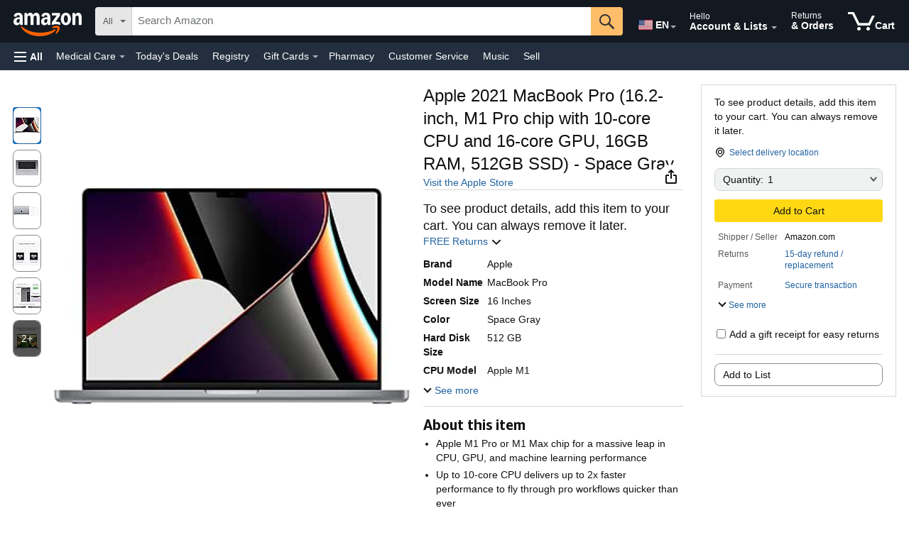

--- FILE ---
content_type: text/css
request_url: https://m.media-amazon.com/images/I/11RsPeALgOL._RC%7C01Z3lE5tzaL.css,01+KRP2j52L.css,11+Angt-mvL.css,21A4EoaUM4L.css,41sDz+u71NL.css,61exUnGaKzL.css,01dUqMyC5zL.css,01zuhLyhUCL.css,11Ve+bZuRgL.css,21uQsWDlzBL.css,51khvsmGtsL.css,21HpY-6TKaL.css,11IZtnQHo5L.css,31v0iLZZxXL.css,11kmwdXfY5L.css,21zaEesfKIL.css,11edBn7Le0L.css,31xZtqyvadL.css,01cu80pBkuL.css,01sd0YVrBlL.css,01D-B-OeNDL.css,21bT8BmCRSL.css,31iF100hvoL.css,31xOdlwrVxL.css,21PkWarTbZL.css,21UZhQX3Y2L.css,21FFK2NfgjL.css,01P0iSwDaIL.css,01Ie8mDBSFL.css,01pi1oDEPFL.css,0105AeC4iML.css,01XwpjKIviL.css_.css?AUIClients/
body_size: 43950
content:
#accessory-upsell .abb-option .a-declarative+.a-icon-popover{display:none}#abb-interstitial-header{display:none}#abb-product-terms-conditions-long-terms-conditions{display:none}.abb-product-subscription-see-less-link,.abb-product-subscription-see-more-link{font-size:14px;color:#007185}.abb-interstitial-popover-container{max-height:65vh}.abb-interstitial .abb-product-title{font-weight:400}.abb-interstitial .abb-intl-ato{display:none}.abb-interstitial .abb-intl-ato .abb-intl-continue{text-align:center}.abb-interstitial .abb-intl-ato .abb-intl-add-selected{text-align:center}.abb-interstitial .intl-facelift-atc-button{min-width:200px}.abb-interstitial .abb-intl-atc-successfully-message,.abb-interstitial .abb-intl-product-inCart-message{display:none;color:#067D62;margin-right:5px;margin-left:5px}.abb-interstitial .abb-intl-product-selected-successful-message{color:#067D62}.abb-interstitial .abb-intl-product-delete{margin-left:10px}.abb-interstitial .abb-intl-atc-error,.abb-interstitial .abb-intl-atc-spinner,.abb-interstitial .abb-intl-atc-successfully,.abb-interstitial .abb-intl-atc-successfully-icon,.abb-interstitial .abb-intl-product-atc-try-again,.abb-interstitial .abb-intl-product-select-button-clicked{display:none}.abb-interstitial .abb-intl-atc-successfully-quantity{display:inline-block;color:#067D62}.abb-interstitial .abb-intl-product-view{border-top:1px solid #ddd;padding-top:10px}.abb-interstitial .abb-intl-first-accessory{border-top:none;padding-top:0}.abb-interstitial .abb-intl-decline{text-align:center}.abb-accessory-list-listing-price{display:inline-block}::-webkit-scrollbar{-webkit-appearance:none;width:7px}::-webkit-scrollbar-thumb{border-radius:4px;background-color:rgba(0,0,0,.5);-webkit-box-shadow:0 0 1px rgba(255,255,255,.5)}.abb-product-view .abb-product-price,.abb-product-view .abb-product-reviews{white-space:nowrap}.abb-product-view .abb-product-view-image-container{min-height:150px}.abb-product-view .abb-variation.abb-variation-using-swatches .a-button-text{padding:0}.abb-product-view .abb-variation.a-button-focus{box-shadow:none}.abb-product-view .abb-product-feature-bullets ul{color:#111}.abb-product-view .abb-product-cta .abb-product-update{display:none;margin-left:0}.abb-product-view.abb-product-is-selected .abb-product-cta .abb-product-ato{display:none}.abb-product-view.abb-product-is-selected .abb-product-cta .abb-product-update{display:inline-block}
/* ******** */
#jump-links{display:none;padding-bottom:5px}.a-no-js #jump-links,.jump-links-targets-exist #jump-links{display:block}.jump-links-separator{padding:0 12px}
/* ******** */
#preRegistration-container .a-icon{display:none}#preRegistration-container.inline-popup-link .a-checkbox{padding-right:4px}#preRegistration-container.inline-popup-link .a-checkbox-label{display:inline;padding-left:0}#preRegistration-container .preRegistration-popup-link{position:relative}#preRegistration-alert-container #preregistrationGiftingAlert{padding-left:4px}#preRegistration-alert-container #preregistrationQuantityAlert{padding-left:4px}#gifting-option-container{margin-bottom:0}
/* ******** */
.ab-qrm-modal-content{display:flex;flex-direction:column;align-items:flex-start;padding:0 24px 24px;width:640px;min-height:280px;flex:none;order:1;align-self:stretch;flex-grow:0;margin-right:0!important}.ab-qrm-modal-text-container{display:flex;flex-direction:row;justify-content:center;align-items:flex-start;padding:16px 0;gap:10px;width:592px;min-height:24px;flex:none;order:0;align-self:stretch;flex-grow:0}.ab-qrm-modal-text-section{display:flex;flex-direction:column;justify-content:center;align-items:flex-start;padding:0;gap:24px;width:592px;min-height:24px;flex:none;order:0;flex-grow:1;margin-right:0!important}.ab-qrm-modal-text{display:flex;flex-direction:column;align-items:flex-start;padding:0;gap:10px;width:592px;min-height:24px;flex:none;order:0;align-self:stretch;flex-grow:0;margin-right:0!important}.ab-qrm-modal-main-text1{width:592px;min-height:24px;font-family:"Amazon Ember";font-style:normal;font-weight:700;font-size:18px;line-height:24px;color:#0F1111;flex:none;order:0;align-self:stretch;flex-grow:0}.ab-qrm-modal-image-container{display:flex;flex-direction:row;align-items:center;padding:16px;gap:24px;width:592px;min-height:176px;background:#F5F3EF;border-radius:16px;flex:none;order:1;align-self:stretch;flex-grow:0}.ab-qrm-modal-image-container-left{display:flex;flex-direction:row;align-items:center;padding:0;gap:16px;width:142px;min-height:144px;flex:none;order:0;align-self:stretch;flex-grow:0;margin-right:0!important}.ab-qrm-modal-left-image-frame{display:flex;flex-direction:row;justify-content:center;align-items:center;width:142px;min-height:144px;background:#FFF;border-radius:8px;flex:none;order:0;align-self:stretch;flex-grow:1}.ab-qrm-modal-left-image{padding-top:10px;min-height:132px;min-width:112px;flex:none;order:5;flex-grow:0}.ab-qrm-modal-image-container-right{display:flex;flex-direction:column;justify-content:center;align-items:flex-start;padding:12px 0;gap:16px;width:394px;min-height:153.85px;flex:none;order:1;flex-grow:1;margin-right:0!important}.ab-qrm-modal-right-image{width:145px;height:25.85px;flex:none;order:0;flex-grow:0}.ab-qrm-modal-right-group{display:flex;flex-direction:column;align-items:flex-start;padding:0;gap:8px;width:394px;min-height:88px;flex:none;order:1;align-self:stretch;flex-grow:0;margin-right:0!important}.ab-qrm-modal-right-group-content{display:flex;flex-direction:column;align-items:flex-start;padding:0;gap:8px;width:376px;min-height:88px;flex:none;order:0;align-self:stretch;flex-grow:0;margin-right:0!important}.ab-qrm-modal-right-group-bullet-text{width:370px;min-height:20px;font-family:'Amazon Ember';font-style:normal;font-weight:400;font-size:14px;line-height:20px;color:#0F1111;flex:none;order:1;flex-grow:1}.ab-qrm-modal-button-container{display:flex;flex-direction:column;justify-content:center;align-items:flex-end;padding:0 24px 24px;gap:10px;width:640px;height:55px;flex:none;order:2;align-self:stretch;flex-grow:0}.ab-qrm-modal-buttons{display:flex;flex-direction:row;align-items:center;padding:0;gap:8px;min-width:318px;height:31px;flex:none;order:0;flex-grow:0;margin-right:0!important}.ab-qrm-modal-buttons-no-thanks{box-sizing:border-box;display:flex;flex-direction:row;justify-content:center;align-items:center;padding:1px 11px 1px 12px;gap:10px;min-width:110px;max-width:150px;height:31px;background:#FFF;border:1px solid #888C8C;border-radius:20px;flex:none;order:0;flex-grow:0}.ab-qrm-modal-buttons-sign-up{display:flex;flex-direction:row;justify-content:center;align-items:center;gap:10px;min-width:201px;max-width:290px;height:31px;flex:none;order:1;flex-grow:0;margin-left:0!important}
/* ******** */
#rightCol.rightCol{width:275px}#centerCol.centerColAlign{margin-right:300px}#bottomRow{clear:both}.airy-fill-parent-container,[id^=airy-widget-ns]{display:none}.odse-center{text-align:center;margin-left:auto;margin-right:auto}.odse-right{text-align:right;margin-left:auto}.odse-left{text-align:left;margin-right:auto}#installmentsQuantity{margin-bottom:0}#actionPanel #installmentPayment_feature_div{margin-top:5px}.a-no-js #actionPanel #installmentPayment_feature_div{display:none}.custom-price-messaging p a{text-decoration:none}.custom-price-messaging p a:hover{text-decoration:underline}.preOwnedCrossSell-boxContainer{margin-top:-6px}.preOwnedCrossSell-title{margin:6px 0 0 0;float:left;clear:right}.preOwnedCrossSell-price{clear:left}.preOwnedCrossSell-addToCartButton{margin:6px 0 6px 6px;float:right}.pre-owned-badge{display:table-cell;max-width:450px}#pre-owned-condition-drawer .disabled-box-option{opacity:.7;background-color:#D5D9D9;background-image:linear-gradient(white,#fff)}#pre-owned-condition-drawer .list{display:inline-grid;column-gap:4px;padding-top:13px;padding-bottom:13px;padding:2px}#pre-owned-condition-drawer .list .list-item{grid-row:1;height:100%;margin-right:10px;margin-bottom:10px;margin:1px}#pre-owned-condition-drawer .list .list-item:focus-within{outline:2px solid #06f;outline-offset:2px}#pre-owned-condition-drawer .box-group{border-radius:4px;border:1px solid #D5D9D9;min-width:160px;inline-size:min-content;height:100%;margin-bottom:13px!important}#pre-owned-condition-drawer .box-group .heading-box{border:none;padding:4px 0;overflow:hidden;scrollbar-width:none;background-color:#FAFAFA}#pre-owned-condition-drawer .box-group .detail-box{border:none;align-self:end;white-space:nowrap}@media screen and (-webkit-min-device-pixel-ratio:0){#pre-owned-condition-drawer .box-group .detail-box .grid-column{margin-bottom:12px}}#pre-owned-condition-drawer .selected-option{border:2px solid #007185}#pre-owned-condition-drawer .expander-content{overflow-y:hidden;overflow-x:scroll;scrollbar-width:none;padding-bottom:2px}#familyStripe_feature_div{width:100%;position:absolute;background:#fff;z-index:9998;visibility:hidden}#familyStripe_feature_div.active-family-stripe{visibility:visible}#familyStripe_feature_div>p{margin:auto}#familyStripe_feature_div .family{box-shadow:0 200px 200px 80px rgba(0,0,0,.05),0 20px 30px rgba(0,0,0,.08);visibility:hidden;opacity:0;pointer-events:none}#familyStripe_feature_div .family.invisible-family-stripe{display:none}#familyStripe_feature_div .family.active-family-stripe{visibility:visible;opacity:1;pointer-events:all}#familyStripe_feature_div .family.active-family-stripe div{visibility:visible;opacity:1;pointer-events:all}#familyStripe_feature_div .family div{visibility:hidden;opacity:0;pointer-events:none}.fs-new-product-tag{background-color:#767676;border-radius:6px;color:#fff;font-size:12px;text-transform:uppercase;font-weight:400;padding:0 5px}.fs-group-wrapper{width:100%;border-left:1px solid #fff}.fs-group-wrapper .fs-group-header{padding-left:18px;position:absolute;padding-top:13px;white-space:nowrap}.fs-link-wrapper{padding-top:10px}.fs-link-wrapper a.fs-links{text-decoration:none}.fs-link-wrapper a.fs-links:hover .fs-images{opacity:.7}.fs-link-wrapper a.fs-links .element-data{padding-top:6px;margin:0;text-align:center}.fs-link-wrapper a.fs-links .element-data .reduced-price{color:#B12704}.fs-link-wrapper a.fs-links .image-wrapper{height:110px;line-height:110px;text-align:center}.fs-link-wrapper a.fs-links .image-wrapper .fs-images{vertical-align:bottom;max-height:100%;padding-bottom:6px}.fs-link-wrapper a.fs-links .image-wrapper .fs-promo-images{vertical-align:middle}.fs-card{position:relative;height:100%;padding-bottom:26px;padding-top:26px}.fs-card.current-asin{height:100%;border-bottom:2px solid #b5552d;display:inline-block;padding-bottom:0}.fs-card.first-fs-card{position:relative;text-align:left;padding-top:0}.fs-card.first-fs-card:before{content:"";position:absolute;left:0;z-index:100;width:1px;height:88%;background:#ddd;margin-top:18px}.fs-card.first-fs-card .image-wrapper{padding-left:25px}.fs-card.first-fs-card .fs-link-wrapper{padding-top:36px}.fs-card.first-fs-card p{padding-left:25px}.a-carousel>li:first-child .fs-group-header{padding-left:0}.a-carousel>li:first-child .element-data{padding-left:0}.a-carousel>li:first-child:before{width:0}#mako-subnav{min-width:1000px;line-height:32px;height:50px;width:100%;background-color:#f3f3f3;border-bottom:1px #ddd solid}#mako-subnav #mako-subnav-helper{height:50px;overflow:hidden}#mako-subnav #mako-subnav-helper #border-top{width:100%;height:9px}#mako-subnav #mako-subnav-helper .subnav-home{white-space:nowrap;padding:0 16px 0 25px;display:inline-block}#mako-subnav #mako-subnav-helper .subnav-home .fs-links{text-decoration:none}#mako-subnav #mako-subnav-helper .subnav-link-wrapper{display:inline-block;text-align:center;padding:0 10px}#mako-subnav #mako-subnav-helper .subnav-link-wrapper .fs-links{text-decoration:none}#mako-subnav #mako-subnav-helper .subnav-link-wrapper .active-family-stripe~.arrow-up-wrapper .arrow-up{width:20px;height:20px;border-left:1px solid #ddd;border-top:1px solid #ddd;transform:rotate(45deg);background-color:#fff;overflow:visible;margin:auto}#mako-subnav #mako-subnav-helper .subnav-link-wrapper .active-family-stripe+.caret-wrapper svg{transform:rotate(180deg)}#mako-subnav #mako-subnav-helper .subnav-link-wrapper .active-family-stripe+.caret-wrapper svg path{fill:#666}#mako-subnav #mako-subnav-helper .subnav-link-wrapper .caret-wrapper{margin-left:2px;height:7px;width:7px;display:none}#mako-subnav #mako-subnav-helper .subnav-link-wrapper .caret-wrapper .carets{enable-background:new 0 0 292.362 292.362}#mako-subnav #mako-subnav-helper .subnav-link-wrapper .caret-wrapper.active{display:inline-block}
/* ******** */
.tradein-price-block{background-color:#f3f3f3;padding:8px;border-radius:3px;display:inline-block}.tradein-price-block.blue{background-color:#DEFAFF;border-style:solid;border-color:#91DFEB;border-width:1px;border-radius:5px}.tradein-price-block.blue a:hover{color:#CC0C39}.tradein-price-block.green{background-color:#CCFCED;border-style:solid;border-color:#3CC9A6;border-width:1px;border-radius:5px}.tradein-wrapper{height:520px}.tradein-wrapper button.a-button-text,.tradein-wrapper.scaled{height:auto}.tradein-wrapper .tradein-header{background-color:#f3f3f3}.tradein-wrapper .tradein-header a{text-decoration:none}.tradein-wrapper .search-wrapper{width:670px;margin:0 auto;padding-bottom:10px}.tradein-wrapper .search-wrapper.rebates{width:670px}.tradein-wrapper .tradein-splash-screen{margin-bottom:0}.refinement-selection-view .refinement-search-form-wrapper{width:100%;margin:0 auto;padding-bottom:10px}.refinement-selection-view .refinement-search-form{display:inline-flex;position:relative;width:100%}.refinement-selection-view .refinement-search-form .refinement-search-input{width:100%;border-radius:3px 0 0 3px;box-shadow:none}.tradein-wrapper .search-input{width:646px;border-radius:3px 0 0 3px;box-shadow:none;height:31px}.tradein-wrapper .search-wrapper.rebates .search-input{width:646px}.refinement-selection-view .refinement-search-form .refinement-search-button,.tradein-wrapper .search-button{margin-left:-4px;padding:7px 7px 6px;flex:0 0 36px;background-color:#fff;border:1px solid #888c8c;border-left:0;border-radius:0 3px 3px 0;height:31px;overflow:hidden;color:#f3f3f3}.refinement-selection-view .refinement-search-form .refinement-search-button.active,.tradein-wrapper .search-button.active{border-color:#007185;background-color:#f7feff}.refinement-selection-view .refinement-search-form .refinement-search-button:focus,.refinement-selection-view .refinement-search-form .refinement-search-button:hover,.tradein-wrapper .search-button:focus,.tradein-wrapper .search-button:hover{background-color:#dff8fc}.refinement-selection-view .refinement-search-form .refinement-search-button:active,.tradein-wrapper .search-button:active{background-color:#c8f3fa}.tradein-autocomplete-dropdown-menu{display:none;position:absolute;z-index:1010;background-color:#fff;border:2px solid #eee;padding:5px}.tradein-wrapper .count-value-header,.tradein-wrapper .search-result-wrapper{display:none}.tradein-wrapper .search-results-info{border-bottom:1px solid #ddd}.tradein-wrapper .search-scrolling-wrapper{position:relative;min-height:150px}.tradein-wrapper .secondary-header{border-top:1px solid #ddd;border-bottom:1px solid #ddd}.tradein-wrapper .tradein-question-wrapper{padding:5px 14px!important}.tradein-wrapper .tradein-eligible-item{width:100%}.tradein-wrapper .tradein-item-info{padding-left:10px}.tradein-wrapper .appraisal-text span,.tradein-wrapper .tradein-item-info span{display:block}.tradein-wrapper .appraisal-text .adjusted-pricing,.tradein-wrapper .appraisal-text .adjusted-pricing span,.tradein-wrapper .appraisal-text .return-subtext,.tradein-wrapper .appraisal-text .return-subtext span,.tradein-wrapper .tradein-item-info .confirmation-actions span,.tradein-wrapper .tradein-item-info .item-title span,.tradein-wrapper .tradein-item-info span.price,.tradein-wrapper .tradein-item-info span.registered-date{display:inline}.tradein-wrapper .appraisal-text .adjusted-pricing-cop{display:block}.tradein-wrapper .tradein-eligible-item .selectable-item,.tradein-wrapper .tradein-search-item .selectable-item{border-radius:0;border-width:1px;border-style:solid;border-top-color:#ddd;border-right-color:#fff;border-bottom-color:#fff;border-left-color:#fff}.tradein-wrapper .tradein-eligible-item .selectable-item label,.tradein-wrapper .tradein-search-item .selectable-item label{display:flex;align-items:center}.tradein-wrapper .tradein-eligible-item .selectable-item .item-thumbnail-wrap img,.tradein-wrapper .tradein-search-item .selectable-item .item-thumbnail-wrap img{border:1px solid #fff}.tradein-wrapper .tradein-eligible-item .selectable-item,.tradein-wrapper .tradein-eligible-item .selectable-item:hover,.tradein-wrapper .tradein-search-item .selectable-item,.tradein-wrapper .tradein-search-item .selectable-item:hover{text-decoration:none;color:#111}.tradein-wrapper .tradein-eligible-item .selectable-item.selected,.tradein-wrapper .tradein-search-item .selectable-item.selected{background-color:#FEF5E9;border:1px solid #F29336!important}.tradein-wrapper .tradein-eligible-item .selectable-item.selected .item-thumbnail-wrap img,.tradein-wrapper .tradein-search-item .selectable-item.selected .item-thumbnail-wrap img{border:1px solid #A2A6AC}.tradein-wrapper .tradein-eligible-item .selectable-item.disabled,.tradein-wrapper .tradein-search-item .selectable-item.disabled{background-color:#f7f8fa;border-color:#e0e0e0;cursor:default;color:#999!important}.tradein-wrapper .tradein-eligible-item .selectable-item.disabled .tradein-item-info,.tradein-wrapper .tradein-eligible-item .selectable-item.disabled img,.tradein-wrapper .tradein-search-item .selectable-item.disabled .tradein-item-info,.tradein-wrapper .tradein-search-item .selectable-item.disabled img{opacity:.32}.tradein-wrapper .tradein-eligible-item:first-child .selectable-item,.tradein-wrapper .tradein-search-item:first-child .selectable-item{border-top:1px solid #fff}.shipping-option-selected{border:3px solid #246FB6!important;background-color:#EDF8FF}.tradein-wrapper .flexbox{display:flex;align-items:center}.tradein-wrapper .item-thumbnail-wrap{text-align:center;float:left;margin-right:10px;flex-shrink:0}.tradein-wrapper .item-thumbnail-wrap-devices{text-align:center;float:left;margin-right:10px;margin-top:15px;flex-shrink:0}.tradein-wrapper .selectable-checkbox input[type=checkbox]{float:left;flex-shrink:0}.tradein-wrapper .tradein-eligible-item .confirmation-actions{margin-top:5px;padding-bottom:10px}.tradein-wrapper .tradein-selected-item-condition-view{display:none}.tradein-wrapper .continue-button.active{display:inline-block}.tradein-wrapper .active{display:block}.tradein-templates{display:none;visibility:hidden}.tradein-wrapper .selectedItemInfo{border-top:1px solid #ddd;border-bottom:1px solid #ddd}.tradein-wrapper .trade-summary{border-left:1px solid #ddd}.tradein-wrapper .tradein-confirmation-item-list{border-top:1px solid #ddd}.tradein-wrapper .tradein-selected-items-confirmation-view.rebates{max-height:500px;overflow-y:auto}.tradein-wrapper .paid-breakdown-wrapper{width:100%;display:none}.tradein-wrapper .paid-breakdown{padding-top:0!important}.tradein-wrapper .paid-breakdown-wrapper hr{margin:10px 0}.tradein-wrapper .paid-amount{width:20%;text-align:right}.tradein-wrapper .paid-text{width:80%}.tradein-wrapper .conditions-question-list,.tradein-wrapper .selectable-wrapper,.tradein-wrapper .tradein-confirmation-item-list,.tradein-wrapper .tradein-search-result-list{max-height:300px;overflow-y:auto}.tradein-wrapper .tradein-confirmation-item-list.rebates{max-height:none;overflow-y:visible}.tradein-wrapper ::-webkit-scrollbar{-webkit-appearance:none}.tradein-wrapper ::-webkit-scrollbar:vertical{width:11px}.tradein-wrapper ::-webkit-scrollbar:horizontal{height:11px}.tradein-wrapper ::-webkit-scrollbar-thumb{border-radius:8px;border:2px solid #fff;background-color:rgba(0,0,0,.5)}.tradein-wrapper ::-webkit-scrollbar-track{background-color:#fff;border-radius:8px}.tradein-wrapper .gift-card-wrapper{border-top:1px solid #ddd}.tradein-wrapper .gift-card-wrapper{padding-top:0!important;padding-bottom:0!important}.tradein-wrapper .no-eligible-items{padding:80px 40px;border-top:1px solid #ddd;border-bottom:1px solid #ddd;display:none}.tradein-wrapper .logged-out-message,.tradein-wrapper.logged-out-message{padding:80px 40px;border-top:1px solid #ddd;border-bottom:1px solid #ddd}.tradein-wrapper .tradein-selected-items-confirmation-view .payment-primary-text,.tradein-wrapper .tradein-selected-items-confirmation-view .payment-secondary-text{margin-left:10px}.tradein-wrapper .tradein-selected-items-confirmation-view .tradein-confirmation-item-list.rebates{padding:0 10px;margin-bottom:10px}.tradein-wrapper .tradein-selected-items-confirmation-view .tradein-confirmation-item-list.rebates li{border:1px solid #C8CCCC;border-radius:5px;margin-top:10px}.tradein-wrapper .tradein-successful-view .next-steps-secondary{margin-left:80px}.tradein-wrapper .tradein-successful-view .tradein-survey{margin-left:5px}.tradein-wrapper .tradein-footer{background-color:#FAFAFA;box-shadow:0 -1px 1px 1px #ddd;margin-top:3px}.tradein-wrapper .know-list-expander{padding:0 14px;margin-bottom:20px}.tradein-wrapper .know-list{list-style-position:outside;color:#000;margin-left:16px;display:none}.tradein-wrapper .show-as-block{display:block}.tradein-wrapper .add-small-spacing-top{margin-top:4px}.tradein-wrapper.promo_only .tradein-selected-items-confirmation-view .gift-card-wrapper .paid-breakdown-wrapper{padding-bottom:10px}.tradein-wrapper.promo_only .tradein-selected-items-confirmation-view .gift-card-wrapper hr{display:none}.tradein-wrapper.promo_only .tradein-successful-view .success-secondary{padding-left:20px}.tradein-wrapper .alert-wrapper.active{display:block}.tradein-wrapper .alert-wrapper{display:none}.alert-margin{margin:.9rem}.tradein-wrapper a.tradein-login{text-decoration:none}.tradein-wrapper .tradein-general-error,.tradein-wrapper .tradein-info-unacceptable-error,.tradein-wrapper .tradein-max-quantity-error,.tradein-wrapper .tradein-warning-alert{margin:10px 14px}.tradein-wrapper .tradein-error-quantity-limit i,.tradein-wrapper .tradein-review-selected-item-error i{top:-1px}.tradein-wrapper .storefront-error{position:relative}.tradein-wrapper .storefront-error .storefront-error-text,.tradein-wrapper .storefront-error img{position:absolute}.tradein-wrapper .storefront-error .storefront-error-text{z-index:10;top:10px;left:24px;color:#747474;font-size:25px;font-weight:300}.tradein-wrapper .storefront-error .storefront-error-text .storefront-error-header{font-size:30px;font-weight:300;padding-bottom:5px}.tradein-wrapper .storefront-error .storefront-error-text .storefront-error-header-secondary{text-transform:lowercase}.tradein-wrapper .storefront-error .storefront-error-text .storefront-error-secondary{margin-top:20px;width:440px;line-height:30px}.tradein-wrapper .storefront-error img{top:0;left:0}.tradein-wrapper .tradein-loading-spinner,.tradein-wrapper .tradein-search-loading-spinner{display:block;position:absolute;top:0;left:0;background-color:#fff;display:none;width:100%;height:100%;opacity:.8;z-index:30;border-radius:4px}.tradein-wrapper .tradein-loading-spinner.active,.tradein-wrapper .tradein-search-loading-spinner.active{display:block!important}.tradein-promo-preview-wrapper{padding:10px;border:1px solid #009502;border-radius:3px;text-align:center;margin:20px}.tradein-promo-preview-wrapper .promo-row{color:#009502}.tradein-popover-address-container{max-height:130px;overflow-y:auto}.tradein-wrapper .non-promo-text{display:none}.refinement-image{max-height:150px;width:auto}.refinement-card-selector-button{width:100%;height:80px}.refinement-selector-button{width:90%}.card-content-box{border:solid thin #C2C2C3;padding:20px 10px;width:100%}#asin-selection-wrapper .content-wrapper,.asin-selection-container .content-wrapper,.refinement-selection-view{padding-right:20px;padding-left:20px}.refinement-search-item-title{overflow:hidden;display:-webkit-box;-webkit-line-clamp:3;-webkit-box-orient:vertical}.refinement-selection-view{margin-top:0}.question-selector-button{max-height:40px;width:100%}.wireless-tradein-header-section{margin:10px 0;height:auto}.radio-selector-button{width:100%}.radio-button-list li{display:inline-block;width:30%}.adjusted-value-agreement-button,.ip-preference-button{width:100%}.return-to-shopping{width:92%}.continue-trigger,.handle-review-your-tradein,.handle-submit-your-tradein,.handle-trade-in-more-items,.submit-refinement{width:98%}.vertical-card-view-container{box-shadow:-4px 0 5px rgba(0,0,0,.25)}.tradein-cart-header-container{box-shadow:0 6px 0 0 #e5e5e5;padding-top:10px;padding-bottom:10px}#tradeInPromoExpander{box-shadow:0 6px 0 0 #e5e5e5}.tradein-header-instructions-content{padding-right:14px}.tradein-cart-view-review-text{box-shadow:0 2px 0 4px #e5e5e5;padding:20px 20px}.tradein-cart-view{box-shadow:0 6px 0 0 #e5e5e5;padding-bottom:20px}.ship-logo{margin-left:20px;margin-bottom:20px}.tradein-cart-promo-view{padding:5px 0 20px;box-shadow:0 6px 0 0 #e5e5e5}.tradein-cart-promo-view-banner{padding:5px 20px 20px;box-shadow:0 6px 0 0 #e5e5e5}.tradein-promo-expander-row{padding:5px 0 20px;box-shadow:0 6px 0 0 #e5e5e5}.promo-header,.promo-subtitle,.tradein-promo-expander-row-container{padding-left:20px}.expander-container{padding:0 20px}#tradeinFooterComponent{padding-bottom:20px}.vertical-complex-card-view-image{max-height:220px;max-width:170px;padding:5px 0}.vertical-complex-card-view-image-devices{max-height:150px;max-width:170px;padding:5px 0}.successful-tradein-banner{background-color:#00a0a0}.successful-tradein-banner p{padding:5px 0;letter-spacing:.5px}.question-selector-button .a-button-inner span{font-size:15px;padding:5px 0}.whiteColorText{color:#fff}.customerEmail,.shipByDate{font-weight:700}.selection-history-list{margin:0!important}.selection-history-list-devices{margin:0}.simple-card-view-image{width:80px;height:80px;max-width:85px;max-height:85px}.vertical-card-image-block{padding:20px 0}.popover-content-overlay{z-index:5005!important}.content-overlay{z-index:5005!important}.lightbox-content-overlay{z-index:5004!important}.exit-sidesheet-button{background-color:transparent;border-color:transparent!important;padding:8px}.exit-sidesheet-button .a-button-inner{min-width:30px}.close-icon{margin-bottom:0;position:relative;width:100%}.tradein-progress-bar{max-width:130px!important;margin:auto;width:50%}.progress-bar{border-radius:60px;overflow:hidden;width:100%}.progress-bar span{display:block}.bar{background:rgba(0,0,0,.1)}.progress{animation:forwards 8s ease infinite;background:#75b800;color:#fff;padding:5px;width:0}.progress-bar{left:50%;max-width:50%;position:absolute;transform:translate3d(-50%,-50%,0)}.whats-next-title{font-size:19px;margin-bottom:20px;display:block}.next-steps-title{font-size:13px}.next-steps-secondary{font-size:13px}.next-step-right-container{padding-left:10px}.print-shipping-label-instructions-container{padding-left:35px}.print-shipping-label-container{box-shadow:0 0 0 6px #e5e5e5}.border-bottom{box-shadow:0 6px 0 0 #e5e5e5}.drop-off-component{background-color:#f3f3f3;text-align:left}#dropOffLocationExpander{padding:10px}.continue-button-container,.refinement-selection-view,.tradein-more-items-button-container,.tradein-review-button-container,.tradein-submit-button-container,.tradein-submit-button-wrapper{margin-bottom:10px}.scroller-wrapper{height:auto;margin-bottom:30px}.scroller-content{width:100%}.tradein-wrapper .asin-selection-tradein-loading-spinner{display:block;position:fixed;top:0;background-color:#fff;display:none;width:675px;height:100%;opacity:.8;z-index:30;border-radius:4px;overflow:auto}.tradein-wrapper .asin-selection-tradein-loading-spinner.active{display:block!important}#asin-selection-wrapper{height:auto}.page-button-handler{padding:10px}.unavailable-item img,.unavailable-offer{opacity:.4}#tradeInOffer{padding-right:40px}#tradeInMultiItemOffer{padding:3em 3em}#submitTradeInInstructionText{font-size:14px;line-height:1.7em;padding:0 10px}#tradeInOfferPriceHeader{line-height:1.7em;padding:0 15px;margin-left:15px}#howToLink{font-size:14px}#howToHelper{margin-bottom:20px}.tradein-offer-content{font-size:13px}.tradein-offer-details-devices>.a-list-item>.a-unordered-list{margin:0!important}#submitTradeInButtonAgreementText,.factory-reset-info-alert{font-size:12px}#submitTradeInButtonAgreementText a,.footerText a{text-decoration:none!important;padding-bottom:15px}.confirmation-total-tiv,.total-tradein-confirmation-title,.total-tradein-offer-title{font-size:21px}.shipment-content-item{margin-bottom:5px;padding-left:10px}.offer-detail-total-tiv{font-size:33px}.next-steps-list li{margin:0 5px}.check-icon{padding-top:8px}.scroll-disabled{overflow:hidden}.back-button-container{margin-top:20px}.previous-button{font-size:13px}#previousButtonArrow{font-size:8px}#trade-in-mfa-content{margin:0 auto;max-width:1160px;padding-bottom:0}.trade-in-mfa-centered-section{margin:auto;max-width:660px}#trade-in-mfa-submit-button{max-width:650px}.trade-in-mfa-checkbox{width:17px;margin-top:10px}#trade-in-mfa-footer{padding-top:0}.trade-in-mfa-bold{font-weight:700}.card-content-box-past-purchases{border:solid thin #C2C2C3;padding:10px 10px;height:175px;border-radius:8px;width:290px}.scrolling-wrapper{display:flex;flex-wrap:nowrap;overflow-x:auto}.scrolling-wrapper>.card{flex:0 0 auto}span.hr-or:after,span.hr-or:before{content:'';flex:1;color:#D8D8D8;border-bottom:1px solid #D8D8D8}span.hr-or{display:flex;align-items:center;text-align:center;margin:0 20px;margin-top:-10px}span.hr-or::before{margin-right:.25em}span.hr-or::after{margin-left:.25em}.cart-item-image{max-width:100px;max-height:150px}.tradein-stepper-wrapper{background-color:#F7FEFF;height:77px;display:flex}.tradein-stepper-padding{width:80%}#tradein-stepper{display:flex;width:100%;margin:auto}#tradein-stepper .current-step-center,#tradein-stepper .stepper-checkmark{position:relative;top:50%;left:50%;transform:translate(-50%,-50%)}#tradein-stepper .current-step{box-sizing:border-box;position:relative;width:25px;height:25px;border-radius:50%;border:4px solid #008296;margin:auto}#tradein-stepper .current-step-center{background-color:#008296;width:7px;height:7px;border-radius:50%}#tradein-stepper .stepper-checkmark{transform:translate(-50%,-55%);opacity:1}#tradein-stepper .future-step{box-sizing:border-box;position:relative;width:25px;height:25px;border-radius:50%;border:4px solid #888C8C;margin:auto}#tradein-stepper .completed-step{position:relative;border-radius:50%;width:25px;height:25px;background-color:#008296;margin:auto}#tradein-stepper .stepper-column{margin:auto;flex-grow:1}#tradein-stepper .solid-step-line{width:100%;height:5px;background:#008296;margin:auto;border-radius:44px}#tradein-stepper .solid-step-line-wrapper{display:flex;flex-direction:column;height:25px}#tradein-stepper .stepper-line-filler{height:25px}#tradein-stepper .dashed-step-line-wrapper{width:100%;display:flex;height:25px;margin:auto}#tradein-stepper .dashed-step-line:last-child{margin-right:0}#tradein-stepper .dashed-step-line:first-child{margin-left:0}#tradein-stepper .dashed-step-line{background:#888C8C;width:15%;height:3px;border-radius:52px;margin:auto}#tradein-stepper .stepper-line-column{flex-grow:9;display:flex;flex-direction:column;margin:3px}#tradein-stepper .stepper-label-wrapper{height:25px;width:25px;display:flex;flex-direction:column;margin:auto}#tradein-stepper .stepper-label{display:flex;justify-content:center}.tradein-rebates-cx-header{background-color:#008296;padding:16px}.tradein-white-text{color:#fff}.tradein-white-text a{color:#fff;text-decoration:underline}.tradein-no-border{border:none!important}.tradein-appraisal-info{padding-top:0!important}.tradein-appraisal-info.rebates{margin-bottom:20px}.tradein-wrapper .drop-off-component-rebates-cx{margin-left:14px;margin-right:14px}.tradein-wrapper .rebates-cx-search-wrapper{border-bottom:1px solid #DDD;margin-bottom:0}#tradein-splash-tos{border-bottom:2px solid #DDD;background-color:#fff;padding-left:26px}#tradein-splash-footer{border-top:1px solid #DDD;box-shadow:none}#tradeInGetStarted{width:200px;margin:auto}.tradein-footer-button-container{height:70px}.tradein-center-vertically{display:flex;flex-direction:column;justify-content:center}#tradein-success-alert .a-icon.a-icon-alert{top:6px}#tradein-continue-shopping{width:533px;height:45px;margin:auto}#tradein-continue-shopping button{font-size:16px}.store-location-row{display:flex;align-items:flex-start;gap:8px}.store-location-icon{flex-shrink:0;width:20px}.store-location-info{flex:1}.store-location-row-spacing{margin-top:12px}.shipping-option-header-left{display:flex;align-items:center;gap:12px}.shipping-option-logo{flex-shrink:0;width:40px;height:40px;display:flex;align-items:center;justify-content:center}.shipping-option-title{flex:1}#tradein-desktop-side-sheet{position:fixed;right:-6500px;width:675px;bottom:0;z-index:5001;margin:0;border-width:0;top:0;box-shadow:-4px 0 5px rgba(0,0,0,.25);background-color:#FFF;overflow:auto}#a-popover-lgtbox.tradein-lgtbox{z-index:1008;opacity:.4;cursor:pointer}.tradein-instant-savings-launch-wrapper{margin-bottom:22px}.tradein-instant-savings-launch-button{overflow:hidden;border:1px solid #009502!important;background-image:linear-gradient(#fff,#f7f8fa 1px,#e7e9ec);box-shadow:0 1px rgba(0,0,0,.125);width:100%}.tradein-instant-savings-launch-button .a-button-text{white-space:normal;padding:0 8px!important;text-align:left!important;color:#000}.tradein-instant-savings-launch-button .a-text-bold{font-weight:inherit!important}#trade-in-cc-success-message{display:none;visibility:hidden}.trade-in-cc-container .trade-in-cc-header{display:flex;align-items:center;padding-right:4px}.trade-in-cc-container .trade-in-cc-header .trade-in-cc-header-content{flex-grow:1}.trade-in-cc-container .trade-in-cc-header .trade-in-cc-header-content .trade-in-cc-subtitle{background:-webkit-linear-gradient(top,#000 0,#d2cfcf);-webkit-background-clip:text;-webkit-text-fill-color:transparent;position:relative}.trade-in-cc-container .trade-in-cc-header .trade-in-cc-header-icon{transition:all .4s ease;transform:rotate(90deg)}.trade-in-cc-container .trade-in-cc-header .trade-in-cc-header-icon.rotate{transform:rotateZ(-90deg)}.trade-in-cc-container .trade-in-cc-expander-content-wrapper{max-height:0;overflow:hidden;transition:all .2s ease;transition-timing-function:cubic-bezier(.4,0,1,1)}.trade-in-cc-container .trade-in-cc-expander-content-wrapper.trade-in-cc-expander-content-wrapper-expanded{transform:translateY(0);max-height:100%}.trade-in-cc-container .trade-in-cc-card-start-button{overflow:hidden;background-image:linear-gradient(#fff,#f7f8fa 1px,#e7e9ec);box-shadow:0 1px rgba(0,0,0,.125);width:70%;margin:0!important}.trade-in-cc-container .trade-in-cc-card-start-button .a-button-text{white-space:normal;text-align:center;height:auto}.trade-in-cc-container .content-hidden{visibility:hidden}.trade-in-cc-container .cc-post-trade-in-message-template{display:flex;align-items:flex-start}.trade-in-cc-container .cc-post-trade-in-message-template .cc-post-trade-in-message-checkmark{margin-right:8px}.trade-in-cc-container .cc-post-trade-in-message-template .cc-post-trade-in-message-content{flex-grow:1}.upgrader-button-wrapper{display:inline-block}.upgrader-button-wrapper .a-button.upgrader-claim-button,.upgrader-button-wrapper .a-button.upgrader-claim-button-disabled,.upgrader-button-wrapper .a-button.upgrader-claimed-button{font-size:10px;display:inline-block;margin:0 4px 2px 0;position:relative}.upgrade-offer-content{display:inline-block;padding:0 6px;background-color:#7FDA69}.upgrade-offer-discount{margin-right:4px}.upgrade-qualifying-wrap{display:flex;align-items:center}.upgrade-qualifying-wrap .item-thumbnail-wrap{text-align:center;float:left;margin-right:10px;flex-shrink:0}.upgrade-qualifying-wrap .item-info{padding-left:10px}.recycle-and-save-header{background-color:#008296;color:#FFF}.recycle-and-save-header a{text-decoration:none}.recycle-save-devices-addtl-info{font-size:10px}.recycle-save-terms-conditions-text{font-size:13px}.recycle-save-redeem-footer{background-color:#F7FAFA}.recycle-save-redeem-footer-mobile{background-color:#F7FAFA;position:absolute;bottom:0;width:100%}.recycle-save-trade-in-button-mobile{width:90%;margin:0 auto;font-size:12px}.recycle-save-redeem-button{width:30%;font-size:12px}.recycle-save-redeem-button-mobile{width:90%;margin:0 auto}.recycle-save-device-icon{max-width:75px}.recycle-and-save-body-wrapper{flex:1 1 auto}.recycle-and-save-footer-wrapper{flex:0 1 100px}.recycle-and-save-wrapper-mobile{display:flex;flex-flow:column;height:100%}.recycle-and-save-wrapper-mobile .successful-recycle-and-save-wrapper{display:none}.recycle-and-save-wrapper .successful-recycle-and-save-wrapper{display:none}.recycle-and-save-spp-ingress{margin:9px 12px 8px!important;width:194px}.recycle-and-save-spp-ingress-success{color:green}.ucw-cards-upgrader-btn-text{padding:0}.ucw-cards-upgrader-success-icon{margin-top:5px}.ucw-upgrader-label-section{margin:0 auto}.ucw-upgrade-offer-content{padding:2px;background-color:#7FDA69;border-radius:4px}.ucw-upgrade-buy-for-content{padding-left:1px}
/* ******** */
#ask_lazy_load_div{font-family:verdana,arial,helvetica,sans-serif}.cdQuestionAnswerHeader{font-weight:700}.cdAskQuestionPostBox .cdAskQuestionPostBoxText{resize:none;width:585px;font-size:12px;margin-bottom:10px;padding:3px 0 3px 5px;min-height:15px;line-height:15px}.cdQuestionAnswerBlock{float:left;width:365px;height:165px;padding:10px 20px 0 0;font-size:14px;overflow:hidden}.cdQuestion{padding-bottom:12px;font-size:14px;font-weight:700}.cdQuestionAnswerBucket{height:229px}.cdQuestionAnswerBucket a{text-decoration:none;color:#124C90!important}.cdAnswer{padding-left:10px;padding-bottom:3px}a.cdAnswerBlock,a.cdAnswerBlock:hover,a.cdAnswerBlock:link{display:block;text-decoration:none;color:#333;font-weight:400}.cdAnswerAuthor{color:#666;font-size:12px;margin-top:15px}.cdUnanswered{padding-left:10px;padding-top:5px}.cdSeeAllQuestionsBlock{padding-bottom:20px;font-size:14px;font-weight:700}.cdQuestionAnswerCTA{font-weight:700;padding-top:10px}.cdQuestionLazySeeAll{float:left;padding:4px 0 8px 24px}.cdFailedQuestionMessage{display:none;color:#990D03;padding-bottom:20px}.cdQuestionExamples{padding:0 0 40px 60px}.cdExampleQuestion,.cdForumSep{padding-top:5px;color:#666}.cdRelatedForumsPrompt{color:#EB7E10;font-weight:700}.cdRelatedForums{padding:10px 0 30px 0}.cdUnansweredBlock{float:left;width:365px;height:165px;padding:30px 20px 0 0;font-size:14px;overflow:hidden}#customer_discussions_lazy_load_div{font-family:Arial,'Helvetica Neue',Helvetica,sans-serif!important}.cdQuestionsContainer{padding-left:25px}.cdQuestionAnswerBucket .btn-prim,.customerForumsBucket .btn-prim{background:#e4e1db;background:-moz-linear-gradient(top,#fbcd5e,#fac237,#f7b42a);background:-webkit-gradient(linear,0 0,0 100%,from(#fbcd5e),to(#f7b42a));background:-webkit-linear-gradient(top,#fbcd5e,#fac237,#f7b42a);background:-o-linear-gradient(top,#fbcd5e,#f7b42a);background:-ms-linear-gradient(top,#fbcd5e,#f7b42a);background:linear-gradient(top,#fbcd5e,#f7b42a);filter:progid:DXImageTransform.Microsoft.gradient(startColorstr='#fbcd5e', endColorstr='#f7b42a');border-color:#f7b42a;text-shadow:#FFDD8C 0 1px 0}.cdQuestionAnswerBucket .dboards-btn input.btn-small,.customerForumsBucket .dboards-btn input.btn-small{font-size:12px;font-weight:700;line-height:12px;padding:1px 6px 2px 6px}.cdQuestionAnswerBucket .rounded-standard,.customerForumsBucket .rounded-standard{-moz-border-radius:4px;-webkit-border-radius:4px;border-radius:4px}.cdQuestionAnswerBucket .dboards-btn,.customerForumsBucket .dboards-btn{color:#000;font-weight:700;text-decoration:none;text-align:center;display:inline-block;vertical-align:top;zoom:1;border-style:solid;border-width:1px;-moz-box-shadow:inset 0 -2px 2px rgba(0,0,0,.12);-webkit-box-shadow:inset 0 -2px 2px rgba(0,0,0,.12);box-shadow:inset 0 -2px 2px rgba(0,0,0,.12);cursor:pointer;margin:0;padding:0;outline:0;-webkit-touch-callout:none;-webkit-user-select:none;-khtml-user-select:none;-moz-user-select:none;-ms-user-select:none;-o-user-select:none;user-select:none}.cdQuestionAnswerBucket span.dboards-btn input,.customerForumsBucket span.dboards-btn input{display:block;cursor:pointer;background:0 0;border:0}.cdAskButton{float:right}.cdAskQuestionPostBox{padding-top:20px;width:650px}.cdQuestionAnswerBucket .dboards-btn input.btn-small,.customerForumsBucket .dboards-btn input.btn-small{font-size:12px;line-height:14px;padding:1px 6px 2px 6px}.cdInlineAskBoxTitle{font-weight:700}.cdAskQandA{padding-bottom:10px}.askInlineWidgetV2{padding:10px 0 0 25px}.cdAskAnswerBody a:link,.cdAskQandA a:link,.cdAskQuestion a:link,.cdAskSeeAllLink a:link{color:#124C90}.cdAskQuestion{font-weight:700}.cdAskAnswer{margin-bottom:10px;overflow:hidden}.cdAskAnswer,.cdAskAnywayButton,.cdInlineAskQuestionPostBox #cdEmptyQuestionDiv #cdBannedCustomerDiv #cdPottyMouthDiv{padding-top:5px}.cdAskAnswerBody{margin:0 0 10px 21px}.cdAskAnswerTag{float:left}.cdAskSeeAllLink,.cfNoDiscussionsCTA{font-size:13px;font-weight:700;padding-bottom:10px}.cdInlineAskInputBox,.cdInlineAskQuestionPostBox{padding-top:10px;width:710px}.cdInlineAskQuestionPostBox .cdInlineAskQuestionPostBoxText{-moz-border-bottom-colors:none;-moz-border-left-colors:none;-moz-border-right-colors:none;-moz-border-top-colors:none;border-color:#BBB #D0D0D0 #D0D0D0;border-image:none;border-radius:3px 3px 3px 3px;border-style:solid;border-width:1px;font-size:12px;line-height:1.3em;margin-bottom:5px;margin-top:5px;min-height:2.6em;padding:3px 0 3px 5px;resize:none;width:585px}#buybox_feature_div{position:relative}#buyboxTooltip{border:1px solid #5c9ebf}.a-no-js label.a-native-dropdown{display:inline;font-weight:400;padding-right:2px}.rbbHeader .rbbHeaderLink{color:#000}.rbbHeader a:focus{outline:0}.dp-accordion .dp-accordion-row{position:relative}.dp-accordion-row .a-link-normal.rbbHeaderLink:hover{text-decoration:none}#rbbContainer .rbbSection .a-box-inner{padding:0}#rbbContainer .rbbSection{overflow:hidden}.rbbSection.singleUBB #usedBuySection h5{padding-bottom:5px}.dp-accordion .dp-accordion-row{background:-moz-linear-gradient(center top ,#FCFCFC,#F7F7F7) repeat scroll 0 0 transparent;box-shadow:0 1px 0 rgba(255,255,255,.5) inset,0 -1px 0 rgba(255,255,255,.4) inset;cursor:pointer;padding:0 18px 0 45px}.dp-accordion .dp-accordion-row h5{font-weight:400;line-height:41px}.dp-accordion .dp-accordion-row h5 .a-row .a-span-last{line-height:41px}.dp-accordion .dp-accordion-row .a-icon-radio-active,.dp-accordion .dp-accordion-row .a-icon-radio-inactive{left:17px;margin-top:-10px;position:absolute;top:50%}.dp-accordion .dp-accordion-row:hover .a-icon-radio-inactive{background-position:-53px -293px}.dp-accordion .dp-accordion-inner{display:none;margin-top:-.5em}.dp-accordion .dp-accordion-active .dp-accordion-row{background-color:transparent;background-image:none;cursor:default}.dp-accordion .dp-accordion-active .dp-accordion-row h5{font-weight:700}.dp-accordion .dp-accordion-active .dp-accordion-inner{display:block;padding:0 18px 14px}.dp-accordion .unselected .rbbHeader{background-image:-webkit-linear-gradient(top,#fcfcfc,#f7f7f7);filter:progid:DXImageTransform.Microsoft.gradient(startColorstr='#fcfcfc', endColorstr='#f7f7f7', GradientType=0);background-image:-moz-linear-gradient(center top ,#FCFCFC,#F7F7F7)}#oneClickAvailable .a-button.a-button-preorder .a-button-inner i{height:25px!important;width:25px!important;background-position:-5px -5px!important}.usedItemInfo-spacing{margin-bottom:7px}.accessCode-spacing{margin-bottom:16px;line-height:10px}.displayNone{display:none}.ldtimercont{position:relative;height:8px;margin-bottom:2px;font-size:1px}.ldtimercont .statebar{position:absolute;height:4px;width:100%;margin-top:2px;background-color:#ccc}.ldtimercont .progbar{position:absolute;height:4px;background-color:#000;margin-top:2px}.ldtimercont .progbaralert{position:absolute;height:4px;background-color:#c00;margin-top:2px}.ldtimercont .progbarmissed{position:absolute;height:4px;background-color:#999;margin-top:2px}.ldtimercont .progbartick{position:absolute;height:8px;border-right:1px solid #fff}.ldtimercont .progbartickmissed{position:absolute;height:8px;border-right:1px solid #999}.ldtimeleft{position:relative;height:16px;margin-top:0;float:left;font-size:12px;color:#888}.ldtimetxtalert{color:#C00}.gb_box_info{border-color:#bbd3de}.gb_box_error{border-color:#c40000}.gb_box_warn{border-color:#8b6e00}.gb_box_success{border-color:#89cd89}#need-help-deciding .content{margin-left:2px}#need-help-deciding p{margin:12px 0 14px 0}#clicktocallUpdate table,#need-help-deciding .content{font-family:verdana,arial,helvetica,sans-serif}#clicktocallUpdate table{margin-bottom:5px;font-size:13px}.c2c-inline-sprite{background-repeat:no-repeat}#detail-bullets ul,#feature-bullets-btf ul,#technical-data ul{color:#333;font-size:13px;margin-bottom:1px;font-family:verdana,arial,helvetica,sans-serif}#detail-bullets,#technical-data{padding-bottom:10px}#detail-bullets ul li,#technical-data ul li{list-style-type:none}#detail-bullets ul li,#technical-data ul li{margin-bottom:5.5px}#detail-bullets>table,#productDetailsTable{width:auto}#technical-data ul li{margin-bottom:3.5px}#technical-data .caretnext{padding-left:14px}#detail-bullets .content,#technical-data .content{margin-left:0;margin-top:0}#techSpecContent{margin-bottom:8px!important}.a-stretch-square{height:100%;width:100%}.s_chevron{background-position:-30px -40px;width:11px;height:11px}.s_expandChevron{background-position:-40px -60px;width:9px;height:9px}.s_collapseChevron{background-position:-30px -60px;width:9px;height:9px}.s_primeBadge{background-position:-170px -50px;height:13px;width:45px}.cBoxBL,.cBoxBR,.cBoxTL,.cBoxTR{background-repeat:no-repeat;position:absolute;display:block;width:10px;height:10px;z-index:1}.cBox{position:relative;width:100%;margin-bottom:15px}.tanBox{border:1px solid #CCC;border-right:none;border-bottom:none;background-color:#FCFCF3}.tanBox .cBoxTL{background-position:0 -100px}.tanBox .cBoxTR{background-position:-10px -100px}.tanBox .cBoxR{background-color:#CCC}.tanBox .cBoxB{background-color:#CCC}.tanBox .cBoxBL{background-position:0 -110px}.tanBox .cBoxBR{background-position:-10px -110px}.cBoxTL{top:-1px;left:-1px}.cBoxTR{top:-1px;right:-1px}.cBoxR{position:absolute;display:block;width:1px;height:100%;top:-1px;right:-1px}.cBoxBL{bottom:-1px;left:-1px}.cBoxBR{position:absolute;display:block;width:10px;height:10px;z-index:1;bottom:-1px;right:-1px}.cBoxB{position:absolute;display:block;width:100%;height:1px;bottom:-1px}.cBoxInner{padding:9px}.small{font-size:small;font-family:verdana,arial,helvetica,sans-serif}.price{font-family:verdana,arial,helvetica,sans-serif;color:#900}.availGreen{color:#090;font-weight:400;font-size:13px}div.nvffGrey{margin-top:5px;font-size:.85em;color:#66666B}.s_star_0_0{background-position:-95px 0;width:65px;height:13px}.s_star_0_5{background-position:-82px -20px;width:65px;height:13px}.s_star_1_0{background-position:-82px 0;width:65px;height:13px}.s_star_1_5{background-position:-69px -20px;width:65px;height:13px}.s_star_2_0{background-position:-69px 0;width:65px;height:13px}.s_star_2_5{background-position:-56px -20px;width:65px;height:13px}.s_star_3_0{background-position:-56px 0;width:65px;height:13px}.s_star_3_5{background-position:-43px -20px;width:65px;height:13px}.s_star_4_0{background-position:-43px 0;width:65px;height:13px}.s_star_4_5{background-position:-30px -20px;width:65px;height:13px}.s_star_5_0{background-position:-30px 0;width:65px;height:13px}.s_starBig_0_0{background-position:-98px -259px;width:95px;height:18px}.s_starBig_0_5{background-position:-79px -279px;width:95px;height:18px}.s_starBig_1_0{background-position:-79px -259px;width:95px;height:18px}.s_starBig_1_5{background-position:-60px -279px;width:95px;height:18px}.s_starBig_2_0{background-position:-60px -259px;width:95px;height:18px}.s_starBig_2_5{background-position:-41px -279px;width:95px;height:18px}.s_starBig_3_0{background-position:-41px -259px;width:95px;height:18px}.s_starBig_3_5{background-position:-22px -279px;width:95px;height:18px}.s_starBig_4_0{background-position:-22px -259px;width:95px;height:18px}.s_starBig_4_5{background-position:-3px -279px;width:95px;height:18px}.s_starBig_5_0{background-position:-3px -259px;width:95px;height:18px}.swSprite{display:inline-block}.swSprite span{position:absolute;left:-9999px}.availOrange{color:#c60;font-size:13px;font-weight:400}.availScarce{color:#900;font-size:13px;font-weight:400}.scarceInStock{color:#333;font-size:1.04em}.availRed{color:#900;font-size:13px;font-weight:400}#revDivider .a-divider-inner,hr.bucketDivider{background:0 0!important;border-top:1px solid #CCC!important;margin-bottom:-36px!important;height:44px!important;border:0}.a-ie7 #revDivider .a-divider-inner,.a-ie7 hr.bucketDivider,.a-ie8 #revDivider .a-divider-inner,.a-ie8 hr.bucketDivider,.a-ie9 #revDivider .a-divider-inner,.a-ie9 hr.bucketDivider{height:0!important}.a-ie8 #revDivider .a-divider-inner,.a-ie8 hr.bucketDivider,.a-ie9 #revDivider .a-divider-inner,.a-ie9 hr.bucketDivider{margin-bottom:6px!important}.a-ie7 #revDivider .a-divider-inner,.a-ie7 hr.bucketDivider{margin-bottom:0!important}.a-ie7 #revDivider .a-divider-inner,.a-ie7 hr.bucketDivider,.a-ie8 #revDivider .a-divider-inner,.a-ie8 hr.bucketDivider{height:0!important}#ask_lazy_load_div hr,#customer_discussions_lazy_load_div hr,#reviewsDivider{width:100%}.disclaim{font-size:10px;color:#888;margin-top:3px;font-family:verdana,arial,helvetica,sans-serif}.content{margin-top:6.5px;margin-left:25px}#obReplacement_feature_div{zoom:1!important}#promoGrid table{font-size:12px!important}.olp-padding-right{padding-right:18px}#feature-bullets .caretnext{color:#C60;font-size:1.2em;font-weight:700;text-decoration:none;margin-left:4px}.rebatesPopoverIcon{margin-top:6px!important;margin-left:1px!important}.promo-sticker-padding-bottom{padding-bottom:3.25px}#addOnItemHeader h5{color:#3f6998;font-weight:700}#addOnItemHeader .a-divider{color:#3f6998}#addOnItemHeader .a-divider.a-divider-break:after{border-top:1px solid #3f6998}#addon{border-color:#3f6998;border-style:solid none;border-width:1px;margin:21px 0 14px;padding:15px 0 10px;position:relative;width:100%}#addon .icon{left:0;padding-right:10px;position:absolute;top:-10px}.addOnItem-header{background-color:#3F6998!important;border-bottom:0 none!important;border-color:#3F6998 #3F6998 -moz-use-text-color!important;color:#FFF!important}.addOnItem-header:after{border-color:#3F6998 transparent transparent;border-right:8px dashed transparent;border-style:solid dashed dashed;border-width:8px;content:"";display:block;font-size:0;height:0;left:125px;line-height:0;margin-left:-8px;margin-top:-3px;position:absolute;width:0}.cpsiaWarning{font-size:13px;font-family:verdana,arial,helvetica,sans-serif;padding-bottom:4px}#cpsiaMainDiv{background-color:#FFFFCD;border:1px solid #E47911;margin:10px 20px!important;padding:6px 6px 4px}.s_alert{background-position:-60px -190px;height:25px;width:25px}#heroQuickPromo_feature_div br{clear:none}#jumpstart .shoveler-pagination{right:30px;top:-28px}#navJumpstartFrame .standalone{line-height:17px!important}#navJumpstartFrame td{vertical-align:middle}#store-disclaimer_feature_div td{padding:1px}#store-disclaimer_feature_div td table td{padding:5px}#store-disclaimer_feature_div p{margin:13px 0;font-family:verdana,arial,helvetica,sans-serif;line-height:14px}#store-disclaimer_feature_div .tiny{font-size:10px}#store-disclaimer_feature_div a{color:#333}#store-disclaimer_feature_div a:hover{color:#C60;text-decoration:none}#wayfinding-breadcrumbs_container{padding:0 16px!important;margin-top:8px!important}#services-widget-2_feature_div ul li{list-style-type:none}#productAlert_feature_div table{width:auto!important}#quickPromoBucketContent{padding-bottom:8px!important}#quickPromoBucketContent .content{margin-left:25px!important;margin-top:0}#quickPromoBucketContent .content ul li{color:#333}.qpUL{font-family:verdana,arial,helvetica,sans-serif}div.unified_widget{margin-bottom:26px}div.unified_widget .headline{color:#E47911;display:block;font-weight:700;font-size:16px}#productDescription .content{margin-top:-13px}#promoGrid .unified_widget.rcmBody{padding-bottom:10px}.productDescriptionWrapper{font-family:verdana,arial,helvetica,sans-serif}#productDescription h2{margin-bottom:0!important}#promoGrid .unified_widget.rcmBody{padding-bottom:10px}.productDescriptionWrapper{font-family:verdana,arial,helvetica,sans-serif;margin-bottom:13px}#productDescription .aplus .centerImage,#productDescription .aplus .leftImage,#productDescription .aplus .rightImage{margin-bottom:1em;margin-top:0;text-align:center;vertical-align:top}#productDescription .aplus .leftImage{margin-right:15px;float:left;clear:left}#productDescription .aplus .rightImage{margin-left:15px;float:right;clear:right}#productDescription .aplus .imageCaption{clear:both;padding:.5em .5em 0 .5em;font-size:.846em;display:block}#productDescription .aplus table.data{border-collapse:collapse;margin-bottom:25px}#productDescription .aplus table.data th{font-weight:700;background:#f7f7f7;border-style:solid;border-color:#ccc;border-width:0 0 1px 1px}#productDescription .aplus table.data td{border-left:1px solid #CCC;border-bottom:1px dotted #CCC}#productDescription .aplus table.data td,#productDescription .aplus table.data th{padding:3px 10px;text-align:left}#productDescription .aplus table.data tfoot{font-style:italic}#productDescription .aplus table.data caption{background:#eee;font-size:.8125em}#productDescription .aplus table.data tr td:first-child,#productDescription .aplus table.data tr th:first-child{border-left-width:0}#productDescription .aplus .center{text-align:center}#productDescription .aplus .right{text-align:right}#productDescription .aplus .fourth-col,#productDescription .aplus .half-col,#productDescription .aplus .one-col,#productDescription .aplus .sixth-col,#productDescription .aplus .third-col,#productDescription .aplus .three-fourth-col,#productDescription .aplus .two-third-col{float:left;margin-right:1.676%;overflow:hidden}#productDescription .aplus .last{margin-right:0}#productDescription .aplus .sixth-col{width:15.080%}#productDescription .aplus .fourth-col{width:23.4637%}#productDescription .aplus .third-col{width:31.8436%}#productDescription .aplus .half-col{width:48.6034%}#productDescription .aplus .two-third-col{width:65.3631%}#productDescription .aplus .three-fourth-col{width:73.743%}#productDescription .aplus .one-col{width:98.8827%;margin-right:0}#productDescription .aplus .last{margin-right:0}#productDescription .aplus{width:100%;min-width:895px}#productDescription ul{color:#000}#productDescription .aplus table.data td{border-left:1px solid #CCC;border-bottom:1px dotted #CCC}#productDescription .aplus h4{font-weight:700;color:#C60}#productDescription .aplus h4,#productDescription .aplus h5{font-size:12px;font-family:verdana,arial,helvetica,sans-serif}#productDescription .aplus p{font-weight:400;color:#000}#productDescription h3.productDescriptionSource{clear:left;color:#333;font-size:16px;font-weight:400;margin:11px 0 6px -15px}#productDescription .content{margin-top:-13px}#promoGrid .unified_widget.rcmBody{padding-bottom:10px}#productDescription .productDescriptionWrapper ul li{margin:0 0 0 20px}#productDescription .aplus .break{clear:both;height:0;font-size:0}.productDescriptionWrapper table tr td{padding-top:0}#cf-qa-cel .cdUnanswered{padding-top:0}#cf-qa-cel .cdSeeAllQuestionsBlock{padding-top:10px}.tsTable{margin-bottom:8px!important}#AUI_A9AdsMiddleBoxTop h2,#customerReviewsHeader,#detailpage-click2call-header,#hmdFormDiv h2,#need-help-deciding .secHeader,#pf-fitment-wrapper h2,#revMHLContainer h2,#reviewBucketHeader,#rhfMainHeading,#sponsored-products-dp_feature_div h2,.bucket h2,.cdInlineAskBoxTitle,.cdQuestionAnswerHeader,.pa_componentTitleTest h2,h2.amtcmp,h2.featureHeading{font-size:16px!important;font-family:verdana,arial,helvetica,sans-serif!important}.advice-quotes-histogram td{border:1px solid #fff;line-height:14px;padding:0}#hmdFormDiv table{font-size:13px;font-family:verdana,arial,helvetica,sans-serif}#hmdFormDiv td{padding-top:1px;padding-bottom:1px}.noLinkDecoration{top:-14px!important}#dp .a-container{margin-top:20px;padding-top:0;min-width:996px}.a-popover-trigger:hover{text-decoration:none}#ftMessage.buying{font-size:13px;margin:6px 0 10px;padding:0}select{border:1px solid #DDD;border-radius:4px 4px 4px 4px;padding:3px}.addonBadgeSmall{background-position:-88px -849px;background-repeat:no-repeat;height:16px;width:73px;display:inline-block}.dpSprite{vertical-align:middle;display:inline-block}.dpSprite span{left:-9999px;position:absolute}.s_add2WishList{background-position:0 -190px;width:160px;height:22px}.s_add2WishListLeft{background-position:0 -220px;width:137px;height:22px}.s_add2WishListRight{background-position:-137px -220px;width:23px;height:22px}.s_add3ToCart{background-position:0 -400px;width:138px;height:22px}.s_addBothToCart{background-position:0 -430px;width:124px;height:22px}.s_addToCart{background-position:0 -460px;width:98px;height:22px}#importantInformation{padding-bottom:10px}#AUI_A9AdsMiddleBoxTop ul li{color:#db9234}#AUI_A9AdsMiddleBoxTop{padding-bottom:0!important}#AUI_A9AdsWidgetAdsWrapper table{margin-left:27px;font-family:verdana,arial,helvetica,sans-serif}#A9AdsMiddleBoxTop .SponsoredLinkSmall{font:10px Verdana,Arial,Helvetica,sans-serif}#A9AdsMiddleBoxTop table a.a-size-medium b{font-size:13px;font-family:verdana,arial,helvetica,sans-serif;text-decoration:underline}.SponsoredFeedbackDiv{font-size:11px}#ShowFeedbackLinkDiv a{text-decoration:underline}div.comparison_sprt{background-repeat:no-repeat;height:50px;width:75px;float:left}table.amtcmp td,table.amtcmp th{font-size:13px}td.amtcmissing{color:#999}tr.amtcmp:hover td,tr.amtcmp:hover th{border-top:1px solid #999;border-bottom:1px solid #999}tr.amtcmp th{background:#f7f7f7;font-weight:400}tr.amtcmp td,tr.amtcmp th{border-top:1px dotted #ccc}span.amtchelp{padding-right:15px}table.amtcmp th{padding:5px 15px 5px 5px}table.amtcmp{margin:10px 10px 0 10px}table.amtcmp td{padding:4px 12px 4px 12px}td.amtcthis{background:#ffd}.amtcmp_info{position:absolute;top:-9999px}.s_add2CartSm{background-position:-170px -70px;width:76px;height:17px}tr.amtcmp td{border-left:1px solid #ddd;width:21%}.amtcmp .swSprite{display:inline-block;vertical-align:middle}.amtcmp.crAvgStars{font-size:11px;line-height:17px}tr.amtcbtm td,tr.amtcbtm th{background:0 0;border-top:1px dotted #ccc;line-height:29px}p.amtcmessage{margin:15px 0 7px 15px!important}.pa_footerRight{font-size:11px!important;margin-bottom:-20px!important}.a-ie7 #wishlistButtonStack div.a-button-group .a-button .a-button-inner{width:180px}.a-ie7 #wishlistButtonStack div.a-button-group #wishListDropDown.a-button .a-button-inner{width:23px}.a-ie7 #moreBuyingChoices_feature_div span.a-list-item div.a-section{float:left}.a-ie7 #moreBuyingChoices_feature_div span.a-list-item div.a-row{float:left}.a-ie7 #moreBuyingChoices_feature_div span.a-list-item{display:inline-block}.a-ie7 #AUI_SlDiv_0,.a-ie8 #AUI_SlDiv_0{height:60px!important}.a-ie7 #AUI_A9AdsWidgetAdsWrapper table ul li,.a-ie8 #AUI_A9AdsWidgetAdsWrapper table ul li{display:inline-block;width:100%;margin-right:30px!important}.a-ie7 #AUI_A9AdsWidgetAdsWrapper table ul,.a-ie8 #AUI_A9AdsWidgetAdsWrapper table ul{margin-bottom:6px!important}.a-ie8 #reports-ads-abuse{margin-top:25px!important}.a-ie7 #reports-ads-abuse{margin-top:40px!important}#imageBlock .item.selected.noflash{filter:alpha(opacity=40);-moz-opacity:.4;opacity:.4}#imageBlock .noFlashContent{left:0;position:absolute;top:50%;z-index:101;display:none;line-height:30px;margin-top:-15px}#imageBlock #noFlashContent{margin:50% 15px;position:absolute;z-index:10;padding-top:8px;padding-bottom:8px;display:block;top:0;left:0}#imageBlock ul.list li{margin:0}#imageBlock .canvas .selected{display:block!important;visibility:visible!important}#imageBlock .canvas .item,#imageBlock .hide,#imageBlock .template{display:none}#imageBlock .variationUnavailable{position:relative;text-align:center;display:none}#imageBlock .variationUnavailable .inner{position:absolute;width:100%;top:200px;left:0}#imageBlock .maintain-height,#imageBlock li.maintain-height div,#imageBlock li.maintain-height span{height:100%;display:block}#main-image-container{max-height:700px!important;position:relative}#imageBlock .stretch-vertical{width:auto!important}#imageBlock .stretch-horizontal{height:auto!important}#imageBlock .chromeful-video .centerslate img{width:100%}#imageBlock .list .chromeful-video div{margin:auto;padding:0;float:none!important}#imageBlock .centerslate{display:table-cell}#altImages li.item img{max-width:none!important}#imageBlock .holder{position:absolute;top:0;left:0}#imageBlock #canvasCaption{display:block;min-height:20px}#imageBlock .holder.video video{overflow:hidden!important}#imageBlock .chromeless-video .holder.video{z-index:2}#imageBlock .chromeless-video img{position:absolute;top:0;left:0;z-index:4}#imageBlock #main-image-container .a-declarative{display:table;width:100%}#imageBlock #main-image-container .imgTagWrapper{display:table-cell;vertical-align:middle}#detailImg{max-width:none}#imageBlock #video-outer-container{position:absolute;top:0;left:0;width:100%;height:100%;z-index:-1}#imageBlock #main-video-container{width:100%;height:100%;margin:auto}#imageBlock #main-video-container.chromeful-container{margin-top:4px;padding-left:19px}#imageBlock #main-video-container #canvasCaption{margin-top:10px}#imageBlock #main-video-container video{max-width:100%}#altIngressSpan{display:table;text-align:center;font-size:16px;color:#000}#altIngressText{display:table-cell;vertical-align:middle}.bucketDivFloat{float:left;padding-top:15px}.shuttleTextTop{color:#777;font-family:verdana,arial,helvetica,sans-serif;font-size:18px;font-weight:700;margin-left:10px}.shuttleTextBottom{color:#777;font-family:verdana,arial,helvetica,sans-serif;font-size:15px;margin-left:10px;margin-top:-2px}.shuttleGradient{background-color:#DDD;background-position:center bottom;background-repeat:repeat-x;float:left;height:43px;line-height:normal;position:relative;text-align:left;width:100%}#amt_services_widget ul li{list-style-type:none!important}#amt_services_widget ul{height:210px}#amt_services_widget div{-moz-box-sizing:content-box!important}#availability_feature_div .availabilityHelpLink{color:#000}#mbc li{cursor:default}#mbc li:hover span.mbcMerchantName{color:#e47911}#mbc .mbc-offer-row:hover span.mbcMerchantName{color:#e47911}#mbc .mbc-addon-small{font-size:9px}#hero-quick-promo img{margin-right:10px}#hero-quick-promo .qpHeadline,#hero-quick-promo h2{font-size:16px;line-height:22px}#hero-quick-promo{margin-bottom:0!important}#hero-quick-promo table{margin-bottom:0}#getItBy .tiny{color:#000!important;font-size:12px;padding:0 5px 0 0!important}#getItBy .oneClickSwatchOuter{cursor:pointer;font-size:12px;margin:2px;outline-style:none}#getItBy .oneClickSwatchAvailable{border-radius:4px;-moz-border-radius:4px;width:54px!important;height:46px!important;border:1px solid #d0d0d0;padding:1px;outline-style:none}#getItBy .oneClickSwatchHover{border-radius:4px;-moz-border-radius:4px;width:54px!important;height:46px!important;border:1px solid #b7b7b7;padding:1px;outline-style:none}#getItBy .oneClickSwatchSelect{width:54px!important;height:46px!important;border-radius:4px;-moz-border-radius:4px;background-color:#fef7f1;border:1px solid #e47911;outline-style:none}#getItBy .oneClickSwatchInnerBorder{color:#000;padding:5px 2px 2px 1px;text-align:center}#getItBy .oneClickFastTrackHover,#getItBy .oneClickFastTrackSelect{font-size:13px;text-align:center;outline-style:none}#getItBy .GIBShipStringOrange{color:#090;font-size:13px;font-weight:700;text-align:center}#getItBy .GIBShipStringOrange~*{text-align:center}#getItBy table{width:auto}#wishlist-dropdown-content .s_plus{background-position:-140px -540px;background-repeat:no-repeat;background-attachment:scroll;background-color:transparent}#wishlist-dropdown-content{background-color:#f0f0f0;border:1px solid #a6a6a6}#wishlist-dropdown-content .ap_content{padding:0!important}#wishlist-dropdown-content .wl-pop-footer,#wishlist-dropdown-content .wl-pop-header,#wishlist-dropdown-content .wl-pop-left,#wishlist-dropdown-content .wl-pop-right{display:none}#wishlist-dropdown-content .wl-pop-wrapper{position:static;width:100%!important}#wishlist-dropdown-content .wl-list-default{color:#333}#wishlist-dropdown-content .wl-create-text,#wishlist-dropdown-content .wl-list-name{color:#333;font-size:11px}#wishlist-dropdown-content .wl-list-type{color:#878787;font-size:11px;margin-right:5px}#wishlist-dropdown-content .wl-create-link{background-color:#e2e2e2}#wishlist-dropdown-content .wl-create-button,#wishlist-dropdown-content .wl-create-inner,#wishlist-dropdown-content .wl-list-button,#wishlist-dropdown-content .wl-list-inner{border:0}#wishlist-dropdown-content .s_plus{display:inline-block;height:8px;vertical-align:middle;width:8px}#wishlist-dropdown-content .s_wlListGradient{background-image:none}#wishlistButtonStack .a-button .a-button-text{text-align:left}.wl-pop-hide{display:none}.wl-pop-body{height:100%;position:relative}.wl-pop-body .wl-pop-left{background-attachment:scroll;background-repeat:repeat-y;height:100%;left:0;position:absolute;top:0;width:5px}.wl-pop-sprited .wl-pop-body .wl-pop-left{background-position:0 top}.wl-pop-sprited .wl-pop-body .wl-pop-right{background-position:-5px top}.wl-pop-body .wl-pop-right{background-attachment:scroll;background-repeat:repeat-y;height:100%;position:absolute;right:0;top:0;width:5px}.wl-pop-footer,.wl-pop-header{font-size:0;line-height:0;position:relative;width:100%;overflow:hidden}.wl-pop-footer *{height:8px}.wl-pop-header *{height:4px}.wl-pop-header .wl-pop-left{background-attachment:scroll;background-repeat:no-repeat;left:0;position:absolute;top:0;width:8px}.wl-pop-sprited .wl-pop-header .wl-pop-left{background-position:0 -10px}.wl-pop-header .wl-pop-right{background-attachment:scroll;background-repeat:no-repeat;position:absolute;right:0;top:0;width:8px}.wl-pop-sprited .wl-pop-header .wl-pop-right{background-position:-10px -10px}.wl-pop-footer .wl-pop-middle,.wl-pop-header .wl-pop-middle{background-attachment:scroll;background-repeat:repeat-x;margin-right:8px;margin-left:8px}.wl-pop-sprited .wl-pop-header .wl-pop-middle{background-position:0 0}.wl-pop-footer .wl-pop-left{background-attachment:scroll;background-repeat:no-repeat;left:0;position:absolute;top:0;width:8px}.wl-pop-sprited .wl-pop-footer .wl-pop-left{background-position:0 -20px}.wl-pop-footer .wl-pop-right{background-attachment:scroll;background-repeat:no-repeat;position:absolute;right:0;top:0;width:8px}.wl-pop-sprited .wl-pop-footer .wl-pop-right{background-position:-10px -20px}.wl-pop-sprited .wl-pop-footer .wl-pop-middle{background-position:0 -30px}.wl-pop-wrapper{left:5px;max-height:191px;overflow-x:hidden;overflow-y:auto;position:relative}* html .wl-pop-wrapper{height:expression(this.scrollHeight>183 ? "184px":"auto");max-height:184px}.wl-pop-wrapper form{display:inline}.wl-pop-wrapper a.wl-create-link,.wl-pop-wrapper a.wl-list-link{cursor:pointer;display:block;outline:0;text-decoration:none}.wl-pop-wrapper a.wl-create-link{background-color:#e5e5c1}.wl-pop-wrapper a.wl-create-link:hover,.wl-pop-wrapper a.wl-list-link:hover{background-color:#fff;background-image:none}.wl-create-button,.wl-create-button-last,.wl-list-button,.wl-list-button-last{font-family:arial;height:23px;overflow:hidden;line-height:23px}.wl-create-button{border-color:#9d9d74;border-style:solid;border-width:0 0 1px 0}.wl-list-button{border-color:#9d9d74;border-style:solid;border-width:0 0 1px 0}.wl-list-button-last{border-color:#79784a;border-style:solid;border-width:0 0 1px 0}.wl-create-inner,.wl-list-inner{border-style:solid;border-width:1px 0 0 1px}.wl-list-inner{border-color:#fff}.wl-create-inner{border-color:#f4f4e1}.wl-list-type,.wl-list-type-break{color:#9d9d74;float:right;font-size:9px;margin-right:2px;max-height:20px;overflow:hidden;text-align:right}.wl-list-type-break{line-height:9px;margin-top:2px}.wl-list-name-wrapper{height:23px;margin-left:2px;overflow:hidden;white-space:nowrap;width:75px;display:inline}.wl-list-name{color:#004b91;font-size:10px;margin-left:3px}.wl-list-default{color:#004b91;font-size:10px}.wl-create-text{color:#004b91;font-size:10px;margin-left:3px}.s_add2WishListLeft,.s_add2WishListRight{-webkit-appearance:none;-webkit-border-radius:0}#wishListDropDown .a-button-text{padding:0}.s_wlListGradient span{left:0!important;position:static!important}#ratings_id ul{color:#000}.a-ie7 #moreBuyingChoices_feature_div .sdpText{float:left}.a-lt-ie8 #centerCol{display:inline-block}hr.bucketDivider{clear:left}.wishlist-outside-buybox{padding:0 18px}.pa_adID{padding:6px 2px;top:0;left:0;width:100%;text-decoration:none;border-top:1px solid #6daee1;background-color:#f0f7fc;background-color:rgba(240,247,252,.8);border-bottom:1px dotted #6daee1;font-size:12px;position:absolute}.pa_adID a{text-decoration:none;display:block;line-height:12px}.pa_SAP-TabSet .pa_SAP-TabOn{border-bottom:1px solid #363636;border-left:1px solid #363636;border-right:1px solid #fff;border-top:1px solid #363636;margin:-1px 0 1px;padding:0;width:274px}.pa_SAP-Form{background-color:#FFF;border:1px solid #363636;display:inline;float:left;margin:0 0 6px 273px;padding:6px 10px 10px;width:425px;height:370px}.pa_SAP-TabSet{margin:0;padding:1px 0 0;position:absolute;width:210px}.pa_SAP-Form .pa_SAP-Issue .pa_SAP-IssueLabel{font-weight:700;margin:0;padding:0 3px 0 0}.pa_SAP-Offer .pa_offerImg img{border:none;height:44px;margin:0;padding:0;width:44px}.ap_body .ap_left,.ap_popover_sprited .ap_body .ap_left-arrow{width:17px;height:100%;position:absolute;top:0;left:-17px;background-attachment:scroll;background-repeat:repeat-y}.pa_SAP-Form .pa_SAP-IssueList{float:left;margin:8px 0 0;padding:0;width:220px}.pa_SAP-Form .pa_SAP-Title{color:#E47911;font-size:11px;font-weight:700;margin:0;padding:0}.pa_SAP-Form .pa_SAP-Issue{font-size:10px;margin:0;padding:0}.pa_SAP-Form .pa_SAP-Issue input{float:left;margin:0 1px 6px 0;padding:0;width:20px}.pa_SAP-Form .pa_SAP-Issue .pa_SAP-IssueCopy{margin:0 0 6px 6px;padding:0}.pa_SAP-Form .pa_SAP-Comment textarea{font-family:verdana,arial,helvetica,sans-serif;font-size:10px;height:180px;margin:3px 0 10px;padding:3px;width:175px}.pa_SAP-Form .pa_SAP-IssueListSecondary{border-top:1px solid #acacac;display:block;float:left;margin:3px 0 0;padding:6px 0 0;width:auto}.pa_SAP-Offer .pa_title{display:block;font-size:10px;font-weight:400;height:28px;line-height:13px;margin:0 0 0 45px;overflow:hidden;padding-left:4px;padding-right:3px}.pa_SAP-Offer .pa_offerDetails{display:inline;margin:0 0 0 2px;padding:0}.pa_SAP-Offer{margin:0;padding:4px 0 4px 2px}.pa_SAP-Form .pa_SAP-Comment{float:right;font-size:10px;font-weight:700;margin:8px 5px 0 0;padding:0;width:170px}.pa_SAP-TabOn .pa_offerImg{display:inline}.pa_formNav{margin-left:260px}.pa_formNav li{list-style-type:none;display:inline-block}.pa_SAP-Offer .pa_offerImg img{float:left}.pa_offerVertical{position:relative;margin:0 10px 0 0;padding:0}#snsPromo_feature_div hr.a-spacing-top-base{display:none}.s_preorderThis{background-position:0 -740px;height:22px;width:132px}.s_preorderAll3{background-position:0 -680px;height:22px;width:160px}.s_preorderBoth{background-position:-710px;height:22px;width:141px}.autorip_logo_small{background:url(http://g-ec2.images-amazon.com/images/G/01/common/sprites/sprite-autorip-icon._V338213240_.png) no-repeat transparent!important;background-position:0 0;width:18px;height:19px}#purchase-sims-feature .shoveler .shoveler-content .shoveler-cell .byline{color:#000}#albumTrackList table td{padding:0}#albumTrackList table table td{padding:4px;vertical-align:inherit}#albumTrackList table:first-of-type table td{padding:0}#albumTrackList table{border-collapse:separate;margin-bottom:0}#musicTracksFeature table{width:auto}#musicTracksFeature img.icon{display:none}#musicTracksFeature .sampleTracksHeader th{padding-top:1.5em!important}#musicTracksFeature table:last-child{margin-bottom:10px!important}#productAlert_feature_div .headline,#productAlert_feature_div .qpHeadline{color:#333;font-size:16px;font-weight:400;line-height:22px;margin:0;padding-bottom:4px}#productAlert_feature_div{display:table}.bucket .content ul{color:#333}.medSprite{display:-moz-inline-box;display:inline-block;margin:0;padding:0;position:relative;overflow:hidden;vertical-align:middle}.medSprite span{position:absolute;left:-9999px}.s_medVHS{background-position:0 0;width:35px;height:18px}.s_medDVD{background-position:-40px 0;width:35px;height:19px}.s_medHDDVD{background-position:0 -30px;width:35px;height:12px}.s_medBluRay{background-position:-40px -30px;width:34px;height:16px}.s_medDVDR{background-position:-40px 0;width:35px;height:26px}.s_medPS{background-position:0 -100px;width:20px;height:20px}.s_medPS2{background-position:-20px -100px;width:20px;height:20px}.s_medPSP{background-position:-40px -100px;width:20px;height:20px}.s_medPS3{background-position:-60px -100px;width:20px;height:20px}.s_medGB{background-position:0 -120px;width:20px;height:20px}.s_medGBAdv{background-position:-20px -120px;width:20px;height:20px}.s_medDS{background-position:-40px -120px;width:20px;height:20px}.s_medN64{background-position:0 -140px;width:20px;height:20px}.s_medGamecube{background-position:-20px -140px;width:20px;height:20px}.s_medWii{background-position:-40px -140px;width:20px;height:20px}.s_medXbox{background-position:0 -160px;width:20px;height:20px}.s_medXbox360{background-position:-20px -160px;width:20px;height:20px}.s_medDreamcast{background-position:-20px -200px;width:20px;height:20px}.s_medLinux{background-position:-40px -200px;width:20px;height:20px}.s_medVita{background-position:-81px -119px;width:20px;height:20px}.s_med3ds{background-position:-61px -119px;width:20px;height:20px}.s_medUMD{background-position:-80px 0;width:38px;height:20px}.s_medG{background-position:0 -60px;width:12px;height:11px}.s_medPG{background-position:-20px -60px;width:21px;height:11px}.s_medPG13{background-position:-50px -60px;width:35px;height:11px}.s_medR{background-position:-90px -60px;width:12px;height:11px}.s_medNC17{background-position:0 -80px;width:37px;height:11px}.s_medX{background-position:-40px -80px;width:13px;height:11px}.s_medNotRated{background-position:-60px -80px;width:68px;height:11px}.floatOnVgRating{float:left}.bylinePipe{float:left;padding-left:4px;padding-right:4px}#platformInformation_feature_div .bylinePipe{float:right}#textTrackList table{width:auto}.navFooterLinkCol ul li{list-style-type:none}div.content form{margin:0}.burj #imageBlock{margin-bottom:-9px;overflow:hidden}.burj #imageBlock_feature_div{margin-top:26px}.burj #imageBlock #video-canvas-caption #canvasCaption{display:none}.a-lt-ie9 .burj #imageBlock #main-image-container .imgTagWrapper img{height:auto!important;width:auto!important}html[dir=rtl] div.centerColAlign{margin-right:270px}#ppd #leftCol{position:sticky;position:-webkit-sticky;top:4px;height:100%}#leftCol{float:left}@supports (-ms-ime-align:auto){html[dir=rtl] #ppd #leftCol{position:relative}}.airy-container-bottom,.airy-fullscreen,.airy-screen-size-toggle{transform:translate3d(0,0,0)!important;-webkit-transform:translate3d(0,0,0)!important}.centerColAlign{margin-right:270px}.centerColAlign .a-row:after,.centerColAlign ol.a-horizontal:after,.centerColAlign ul.a-horizontal:after{clear:none!important}#hover-zoom-end{clear:left}#rightCol{float:right;width:244px;margin-left:20px}#prodDetails .dpSprite{margin-bottom:6px}#prodDetails{width:100%}#prodDetails .wrapper,#prodDetails td{color:#333;font-family:Arial}#prodDetails h2{margin:3px 0 7px 0;font-size:16px!important;font-family:verdana,arial,helvetica,sans-serif!important}#prodDetails .wrapper{padding-top:7px;display:block}#prodDetails table.pd{width:100%}#prodDetails .secHeader{border-bottom:1px solid #CCC;padding:0 0 7px 10px;font-size:16px}#prodDetails .col1{width:50%;float:left}#prodDetails .col2{width:50%;float:right}#prodDetails .col1 .section{padding:0 20px 16px 0}#prodDetails .col2 .section{padding:0 0 16px 20px}#prodDetails .pdTab{margin-left:7px;width:100%;display:none}#prodDetails .pdPM{float:left;padding:2px 0 0 0}#prodDetails .pdSN{padding-left:4px}#prodDetails .attrG{clear:both;border-top:1px dotted #999}#prodDetails a:link{font-family:Arial;text-decoration:none}#prodDetails .firstColumnEmpty{float:left}#prodDetails .content{color:#333;font-size:12px;line-height:16px;margin:10px 0 0 12px}#prodDetails .CNlocale .content{font-size:13px}#prodDetails .content td{font-size:12px}#prodDetails .CNlocale .content td{font-size:13px}#prodDetails .pdSpriteMinus{background-position:-118px -770px}#prodDetails .pdSpritePlus{background-position:-98px -770px}#prodDetails .pdSprite{display:inline-block;overflow:hidden;position:static;height:11px;width:11px}.pdSprite span{left:-9999px;position:absolute}#prodDetails .pdSection a:link,#prodDetails .pdSection a:visited{color:#333}#prodDetails .pdSection{padding:7px 0}#prodDetails .fSec{padding-top:0}#prodDetails table{table-layout:fixed}#prodDetails #weeeLogo{table-layout:auto}#prodDetails .col1 td,#prodDetails .col2 td{padding:3px 1px 3px 10px;border-top:1px dotted #ccc;line-height:18px}#prodDetails #weeeLogo td{border-top:medium none}#prodDetails table td.label{background-color:#F5F5F5;width:35%;color:#666;vertical-align:top}#prodDetails .attrG table{width:97%}#prodDetails .attrG ul li{margin:0}#prodDetails .content a{font-weight:400}#prodDetails .col1 td.lAttr{line-height:0;margin:0;padding:0}.pdClearfix{display:inline-lock}.pdClearfix:after,.pdClearfix:before{clear:both;content:".";display:block;height:0;visibility:hidden;font-size:0;zoom:1}#prodDetails .pdFeatures{font-size:14px;list-style-type:disc;margin-left:25px}#prodDetails #wnsPostData{display:none}#prodDetails .collapseFeature{display:none}#prodDetails .expLink{float:right;font-size:12px;line-height:16px;margin:6px 0 0 6px}#prodDetails .expLink:visited{text-decoration:none}#prodDetails ul li{list-style-type:none!important;margin-left:-5px!important}#prodDetails #averageCustomerReviewCount,#prodDetails #averageCustomerReviewStars{display:inline}#prodDetails #SalesRank ul.zg_hrsr{margin-left:6px}#prodDetails #SalesRank ul li span.zg_hrsr_ladder,#prodDetails #SalesRank ul li span.zg_hrsr_rank,#prodDetails .wrapper,#prodDetails td{color:#333}#finderItFitsWidget ul li{margin:0;padding:0}#finderBoxTop{background-repeat:repeat-x;background-position:0 -15px;clear:both}#finderBoxTopRight{background-repeat:no-repeat;background-position:right -30px}#finderBoxTopLeft{background-repeat:no-repeat;background-position:0 0}#finderBoxTop,#finderBoxTop div{font-size:1px;height:15px}#finderBoxBottom{background-repeat:repeat-x;background-position:0 -5px}#finderBoxBottomRight{background-repeat:no-repeat;background-position:right -10px}#finderBoxBottomLeft{background-repeat:no-repeat;background-position:0 0}#finderBoxBottom,#finderBoxBottom div{font-size:1px;height:5px}#finderBoxRightBorder{background-repeat:repeat-y;background-position:top right}#finderBoxLeftBorder{background-repeat:repeat-y;background-position:top left}#finderBoxRightBorder{padding-right:5px}#finderBoxLeftBorder{padding-left:5px}#finderContent{background-color:#ffd;padding:0 8px 4px}.finder-no{color:#900;font-weight:700}.finder-yes{color:#090;font-weight:700}.finder-device-match .green{color:#090}.finder-device-match .red{color:#900}.finder-device-match strong{font-weight:700}#finderItFitsWidget{margin-top:10px}#finderItFitsWidget.finder-js{width:294px}#finderDynamicContent h2 img{margin-bottom:-4px}#findDevicePanel,#findDevicePanel.showing-found-device #finderPanel,#finderDynamicContent,#finderItFitsWidget.finder-js #finderNoJSContent,#finderMyDevicesPanel,#foundPanel{display:none}#findDevicePanel.showing-found-device #foundPanel,#finderItFitsWidget.finder-js #finderDynamicContent,#finderItFitsWidget.showing-finder #findDevicePanel,#finderItFitsWidget.showing-my-devices #finderMyDevicesPanel{display:block}#finderItFitsWidget h2{font-size:12px;margin:0 0 6px}#finderItFitsWidget label{clear:left;float:left;display:block;width:60px}#finderItFitsWidget .finder-dd{float:left;width:124px;margin-bottom:4px}.finder-device-match{background-color:#fff;border:1px solid #cbccba;padding:6px 8px;font-size:11px}.finder-device-title{font-weight:700}.finder-device-match .product-image{float:left;margin-right:8px}.finder-device-match .finder-carat-link{margin-left:55px}#finderMyDevicesPanel .finder-secondary-device{display:none;margin-top:10px}#finderMyDevicesPanel.show-more-devices .finder-secondary-device{display:block}#finderMyDevicesPanel.show-more-devices #finderHideMoreDevicesLink,#finderShowMoreDevicesLink{display:block}#finderHideMoreDevicesLink,#finderMyDevicesPanel.show-more-devices #finderShowMoreDevicesLink{display:none}#finderShowMoreDevicesLink{background-repeat:no-repeat;background-position:-30px 3px;padding-left:10px}#finderHideMoreDevicesLink{background-repeat:no-repeat;background-position:-30px -14px;padding-left:10px}#finderMoreDevicesContainer,#finderShowMyDevicesContainer{border-top:1px solid #cbccba;padding-top:2px;margin-top:6px}.finder-carat-link{margin-top:4px;font-size:10px}.finder-carat{color:#C60;font-weight:700;margin-right:2px}#finderUpdateButton img{background-repeat:no-repeat;background-position:0 0;width:29px;height:17px;margin-left:8px;margin-top:2px;border:0}#finderUpdateButton.disabled img{background-position:0 -17px}#finderItFitsWidget.finders-hero-quick #finderContent{background-color:#fff;padding:0}#finderNoJSContent img{float:left;margin-right:11px}#finderNoJSContent .finder-small-title{color:#C60;font-weight:700;margin:0}#finderItFitsWidget .ie h2{width:100%;padding-bottom:4px}.ie #finderUpdateButton{margin-top:-28px;zoom:1}#finderItFitsWidget.cBox #finderContent{background-color:transparent;padding:9px 13px}.finders-clearfix{clear:both;height:0;font-size:0;line-height:0}#finderItFitsWidget .finder-dd{float:left;margin-bottom:4px;width:124px}#finderContent{display:inline-block}#finderUpdateButton{position:relative;left:210px;bottom:32px}#finderItFitsWidget ul li{margin:0;padding:0}#finderContent{background-color:#ffd;padding:0 8px 4px}#finderItFitsWidget.finders-hero-quick #finderContent{background-color:#fff;padding:0}.finder-no{color:#900;font-weight:700}.finder-yes{color:#090;font-weight:700}#finderNoJSContent img{float:left;margin-right:11px}#finderNoJSContent .finder-small-title{color:#C60;font-weight:700;margin:0}#finderItFitsWidget .ie h2{width:100%;padding-bottom:4px}.ie #finderUpdateButton{margin-top:-28px;zoom:1}#finderItFitsWidget.cBox #finderContent{background-color:transparent;padding:9px 13px}.finders-clearfix{clear:both;height:0;font-size:0;line-height:0}#finderMoreDevicesContainer,#finderShowMyDevicesContainer{border-top:1px solid #cbccba;padding-top:2px;margin-top:6px}.finder-carat-link{margin-top:4px;font-size:10px}.finder-carat{color:#C60;font-weight:700;margin-right:2px}#finderItFitsWidget .finder-dd{float:left;width:124px;margin-bottom:4px}.finder-device-match{background-color:#fff;border:1px solid #cbccba;padding:6px 8px;font-size:11px}.finder-device-title{font-weight:700}.finder-device-match .product-image{float:left;margin-right:8px}.finder-device-match .finder-carat-link{margin-left:55px}#finderMyDevicesPanel .finder-secondary-device{display:none;margin-top:10px}#finderMyDevicesPanel.show-more-devices .finder-secondary-device{display:block}#finderMyDevicesPanel.show-more-devices #finderHideMoreDevicesLink,#finderShowMoreDevicesLink{display:block}#finderHideMoreDevicesLink,#finderMyDevicesPanel.show-more-devices #finderShowMoreDevicesLink{display:none}#findDevicePanel,#findDevicePanel.showing-found-device #finderPanel,#finderDynamicContent,#finderItFitsWidget.finder-js #finderNoJSContent,#finderMyDevicesPanel,#foundPanel{display:none}#finderPanel{height:90px}#findDevicePanel.showing-found-device #foundPanel,#finderItFitsWidget.finder-js #finderDynamicContent,#finderItFitsWidget.showing-finder #findDevicePanel,#finderItFitsWidget.showing-my-devices #finderMyDevicesPanel{display:block}#finderItFitsWidget h2{font-size:12px;margin:0 0 6px}#finderItFitsWidget.finders-hero-quick{margin-top:0}#finderDynamicContent h2 img{margin-bottom:-4px}#finderItFitsWidget.finder-js{width:294px}.finder-device-match .green{color:#090}.finder-device-match .red{color:#900}.finder-device-match strong{font-weight:700}#finderItFitsWidget{margin-top:10px}#twister input{border:0 none;margin:0}#twister label{display:inline;color:#555;font-weight:400}#twister strong.hover{color:#E47911}#twister .dropdownUnavailable{color:#BBB}#twister .selection{font-weight:700}#twister .evdd-singleton.selection{font-weight:400}#twister .swatches a{left:0;position:absolute;top:0;background-image:url(about:blank);z-index:1}#twister .swatches li{border:1px solid #E0E0E0;cursor:pointer;display:inline-block;margin-bottom:4px;margin-top:4px;position:relative}#twister .swatches li.swatchSelect{border-color:#E47911}#twister .swatches li.swatchHover{border-color:#D0D0D0}#twister .swatches li.swatchUnavailable,#twister .swatches li.swatchUnavailableHover{border-style:dashed;border-color:silver}#twister .swatches li img{height:50px;max-width:none;width:38px}#twister .swatchesSquare li img{height:47px;max-width:none;width:47px}#twister .swatchesRectangle li img{height:50px;max-width:none;width:38px}#twister .swatches li.swatchUnavailable img,#twister .swatches li.swatchUnavailableHover img{opacity:.5}#twister .swatches li.swatchHover .a-button-text,#twister .swatches li.swatchUnavailableHover .a-button-text{background-color:#f3f3f3}#twister .swatches li.swatchSelect .a-button-inner{background-color:#fefaf6}#twister .swatches.imageSwatches li.swatchSelect .a-button-inner{background-color:#fff}#twister .swatches li.swatchUnavailableHover .a-button-text,#twister .swatches.imageSwatches li.swatchHover .a-button-text{background-color:#fff}#twister .swatches li.swatchUnavailable .text{color:#CCC}#twister .swatches li.swatchSelect .arrow{height:11px;left:0;position:absolute;top:-2px;width:100%}#twister .swatches li.swatchUnavailableHover .xoverlay{height:50px;position:absolute;width:38px}#twister .swatches .a-button{border-width:0}#twister .swatches .a-button-text{padding:5px 10px 5px 11px}#twisterPopover{line-height:normal;width:106px}#twisterPopover .ap_body{background-color:#5F5A59;border-radius:4px 4px 4px 4px;margin:0;min-height:0;padding:7px}#twisterPopover .twisterPopoverArrow{height:7px}#twisterPopover.a-text-color-white{color:#FFF}ul.a-list-link li.dropdownUnavailable a{color:#BBB}#twister .imageSwatches li{padding:0!important}#twister .imageSwatches li.swatchSelect{border-width:1px}#twister .imageSwatches .a-button-text{padding:0}#twister .singleton .a-text-beside-button{top:0!important}#twisterPopover .twisterPopoverArrow{background-position:11px 0;background-repeat:no-repeat;background-color:transparent}.a-ie7 #twister .tooltip{padding-top:0;padding-right:0;padding-bottom:0;padding-left:0;margin-top:0;margin-right:0;margin-left:0;float:left;display:block}.a-ie7 #twister .swatchAvailable,.a-ie7 #twister .swatchSelect{padding-top:0;padding-right:0;padding-bottom:0;padding-left:0;margin-right:0;margin-left:0;float:left;display:block}.a-ie7 #twister .swatches li{display:inline!important}.twisterSwatchWrapper{max-width:180px}.twisterImages{display:table}.twisterImageDiv{float:left;padding:5px 3px 5px 10px}.twisterAccess{position:absolute;margin:-1000px;overflow:hidden;width:1px;height:1px}.addTwisterPadding{text-align:center;vertical-align:middle;display:table-cell;padding:5px 10px 5px 3px}.addTwisterMargin{margin-top:10px}.olpMessageWrapper,.priceMessageWrapper{display:inline-block}.twisterImages .olpWrapper,.twisterImages .priceWrapper{width:40px;word-wrap:normal;display:inline-block}.tinyPrimeBadge{background-repeat:no-repeat;background-size:37px 11px;display:inline-block;width:37px;height:1em;vertical-align:middle;background-image:url([data-uri]);background-position:0 0}.twisterPrimeBadges{background-image:url([data-uri]);background-repeat:no-repeat;background-size:280px 41px;display:inline-block}.twisterPremium{width:53px;height:10px;vertical-align:baseline;background-position:-49px -5px}.twisterPrimeJP{width:41px;height:10px;vertical-align:baseline;background-position:-106px -5px}.transparentTwisterDropdownBorder{border:2px solid #fff;display:inline-block;border-radius:4px}.evdd-button{width:100px}.a-touch .a-button.evdd-button{width:90px;height:100%;display:inline-block}.a-button-dropdown.evdd-button .a-button-inner .a-button-text{margin-left:5px;width:75px;padding-left:0;padding-right:0;text-overflow:ellipsis;font-size:12px}.a-touch .a-button-dropdown.evdd-button .a-button-inner .a-button-text{margin-left:0;width:60px;white-space:nowrap}.evdd-table-wrapper{box-shadow:0 2px 4px rgba(0,0,0,.13);border-radius:6px 6px 6px 6px;border:1px solid rgba(0,0,0,.2);padding:8px 0;background-color:#fff;cursor:pointer;min-width:110px}.a-ie8 .evdd-table-wrapper{border:1px solid #AAA;padding:4px 0}.a-ie8 .evdd-table{margin-bottom:0}.evdd-scrollbar{overflow-y:scroll}#twister .evdd-hidden{display:none}.evdd-dim-wrapper{display:inline-block;margin-right:15px}.evdd-row-hidden{display:none}.evdd-row-hovered{background-color:#F3F3F3}.evdd-row-selected{background-color:#F3F3F3;border:1px solid transparent;border-color:#E7E7E7 #D0D0D0 #E7E7E7 #E47911}.a-touch .evdd-table-wrapper .evdd-col,.evdd-table-wrapper .evdd-col{padding:5px 10px 5px 10px;border-collapse:collapse}.evdd-table-wrapper .evdd-col:first-child{max-width:145px}.evdd-prime-badge{background:url(https://images-na.ssl-images-amazon.com/images/G/01/twister/images/twister_books_sprite._V166092224_.gif) no-repeat scroll -40px 0 transparent;height:12px;width:41px;display:inline-block;vertical-align:middle}.evdd-native-select{display:none}.a-lt-ie8 .evdd-native-select,.a-no-js .evdd-native-select{display:inline}.a-lt-ie8 .evdd-button,.a-lt-ie8 .evdd-singleton,.a-no-js .evdd-button,.a-no-js .evdd-singleton{display:none}form#twister.petronas-twister{position:relative;margin-left:5%;width:85%;text-align:center;bottom:110px;z-index:3;min-width:800px;margin-top:2%}form>div.petronas-twister.a-section{display:inline-block;margin-left:10px;margin-right:10px}form>div.petronas-twister>div{text-align:left}div.petronas-twister>div>label{font-weight:700!important;color:#000!important}form>div.petronas-twister>div>span{display:none}div.petronas-twister>span>select{height:30px}div.petronas-twister.variation-dropdown>div{padding-bottom:10px}div.petronas-twister button{padding:11px 17px 11px 17px!important}form.petronas-twister>div>div.singleton{display:none}@media all and (min-width:1200px) and (max-width:1250px){form#twister.petronas-twister{margin-top:4%}}@media all and (min-width:1250px) and (max-width:1300px){form#twister.petronas-twister{margin-top:6%}}@media all and (min-width:1300px){form#twister.petronas-twister{margin-top:8%}}.vodd-button .a-button-inner{height:auto}.vodd-button.highlighted{border-color:#888}.vodd-button{width:auto;border:1px solid #DDD}.vodd-button:hover{border-color:#BBB}#twister .vodd-hidden{display:none}.vodd-button .a-button-inner{min-height:30px}.vodd-table-wrapper{border:0;background-color:#FFF;cursor:pointer;min-width:110px;border-color:#FFF;border-radius:2px}.vodd-dimension-row{border-top:1px solid #DDD;position:relative}.vodd-dimension-row:first-child{border-top:0}.a-size-base.vodd-dimension-row-text{line-height:15px!important;display:block}tr.vodd-dimension-row:first-child td,tr.vodd-dimension-row:first-child th{padding-top:16px}tr.vodd-dimension-row:last-child td,tr.vodd-dimension-row:last-child th{padding-bottom:16px}.vodd-row-selected,.vodd-row-selected.vodd-row-hovered{background-color:#F3F3F3;border-left-width:0;position:relative}.vodd-row-selected.vodd-row-hovered:before,.vodd-row-selected:before{border-left:2px solid #E47911;position:absolute;content:" ";top:-1px;bottom:-1px}.a-ie8 .vodd-row-selected,.a-ie8 .vodd-row-selected.vodd-row-hovered{border-left:2px solid #E47911}.vodd-row-selected .dimension-display-text{font-weight:700}.vodd-row-hovered{background-color:#F8F8F8}.vodd-dimension-row .hidden{display:none}.vodd-table{overflow-y:hidden;overflow-x:hidden;display:block;width:100%}.vodd-table tbody,.vodd-table tr{display:block;width:100%}.vodd-dim-wrapper{max-width:404px;vertical-align:middle}.vodd-dimension-row .dimension-details{width:100%}.vodd-button .dimension-display-text{text-transform:lowercase}.vodd-dim-wrapper table.dimension-button{table-layout:fixed;width:100%}.vodd-dim-wrapper .dimension-button-label{overflow:hidden;text-overflow:ellipsis;display:block}.vodd-dim-wrapper .dimension-button-label.a-color-secondary{color:#111!important}.vodd-button .vodd-dimension-img-col:after{content:" ";position:absolute;width:28px;height:28px;top:-6px;left:-6px;background:-moz-linear-gradient(top,rgba(32,46,57,.05),rgba(32,46,57,.11));background:-webkit-gradient(linear,left top,left bottom,from(rgba(32,46,57,.05)),to(rgba(32,46,57,.11)));background:-webkit-linear-gradient(top,rgba(32,46,57,.05),rgba(32,46,57,.11));background:-o-linear-gradient(top,rgba(32,46,57,.05),rgba(32,46,57,.11));background:-ms-linear-gradient(top,rgba(32,46,57,.05),rgba(32,46,57,.11));background:linear-gradient(top,rgba(32,46,57,.05),rgba(32,46,57,.11));filter:progid:DXImageTransform.Microsoft.gradient( startColorstr='#0d202e39', endColorstr='#1a202e39', GradientType=0 )}.vodd-button:hover .vodd-dimension-img-col:after{background:-moz-linear-gradient(top,rgba(32,46,57,.11),rgba(32,46,57,.16));background:-webkit-gradient(linear,left top,left bottom,from(rgba(32,46,57,.11)),to(rgba(32,46,57,.16)));background:-webkit-linear-gradient(top,rgba(32,46,57,.11),rgba(32,46,57,.16));background:-o-linear-gradient(top,rgba(32,46,57,.11),rgba(32,46,57,.16));background:-ms-linear-gradient(top,rgba(32,46,57,.11),rgba(32,46,57,.16));background:linear-gradient(top,rgba(32,46,57,.11),rgba(32,46,57,.16));filter:progid:DXImageTransform.Microsoft.gradient( startColorstr='#1c202e39', endColorstr='#29202e39', GradientType=0 )}.vodd-button .vodd-dimension-img-col{background-color:transparent}.vodd-dimension-img-col{width:50px;height:40px;padding-right:10px;background-color:#FFF}.vodd-row-selected .vodd-dimension-img-col{border-left:0}.vodd-dimension-img{max-width:40px;max-height:40px}.vodd-button .vodd-dimension-img{max-width:28px;max-height:28px;top:-6px;left:-6px;position:absolute}#twister .selection.vodd-singleton .dimension-display-text{font-weight:400}.vodd-modified-popover{padding:0}.vodd-modified-popover.a-popover{max-width:none}.vodd-modified-popover .a-popover-wrapper{box-shadow:0 2px 3px #E4E4E4;border-radius:2px;border:1px solid #DDD}.vodd-modified-popover .a-arrow-border{display:none}.vodd-modified-popover .a-popover-inner{padding:0}.vodd-dim-wrapper.singleton{vertical-align:middle;display:none!important}.vodd-dimension-row .price{font-family:Arial,sans-serif}.vodd-below-price.dimension-button-label{margin-bottom:3px}.vodd-button.vodd-animated{overflow:hidden}.vodd-button.vodd-animated.uniform-layout{height:50px}.vodd-button.vodd-animated.uniform-layout .a-button-inner,.vodd-button.vodd-animated.uniform-layout .a-button-text{height:inherit}.vodd-button.vodd-animated .vodd-dimension-img{top:0;left:0}.vodd-button.vodd-animated .vodd-dimension-img-col:after{top:0;left:0}.vodd-button.vodd-animated .dimension-button-label-col,.vodd-button.vodd-animated .vodd-dimension-img-col,.vodd-button.vodd-animated .vodd-dropdown-icon{position:absolute}.vodd-button.vodd-animated .vodd-dropdown-icon{right:10px}.vodd-button.vodd-animated .vodd-dimension-img-col{top:5px;left:5px}.vodd-button.vodd-animated .dimension-button-label-col{left:45px;right:15px}.vodd-button.vodd-animated.uniform-layout .dimension-button-label-col{top:5px}.vodd-button.vodd-animated .dimension-button-label-col.vodd-no-image{left:8px}.vodd-button.vodd-animated .dimension-button-label{top:0}.vodd-button.vodd-animated .dimension-button-label-col.animation-start,.vodd-button.vodd-animated .vodd-dimension-img-col.animation-start{top:40px}.vodd-button .large-dimension-img .vodd-dimension-img,.vodd-button .vodd-dimension-img-col.large-dimension-img:after{top:0;left:0}.vodd-button .large-dimension-img .vodd-dimension-img,.vodd-button .vodd-dimension-img-col.large-dimension-img:after,.vodd-button:hover .vodd-dimension-img-col.large-dimension-img:after{width:35px;height:35px;max-width:35px;max-height:35px}.vodd-button .vodd-dimension-img-col.large-dimension-img{width:40px;height:35px;max-width:40px;max-height:35px}.vodd-button.tight-button-spacing .a-button-text{padding:6px}.vodd-dimension-row.tight-row-spacing td{padding:10px 10px}.vodd-button.a-button{display:block}.vodd-button.a-button .a-icon-dropdown{top:20px}.vodd-dimension-row .dimension-slots #ms3slot,.vodd-dimension-row .dimension-slots .fresh,.vodd-dimension-row .dimension-slots .tinyPrimeBadge,.vodd-dimension-row .dimension-slots .twisterPrimeBadges{position:absolute;top:18px;right:10px}.a-lt-ie9 .vodd-dim-wrapper table.dimension-button{top:-20px;position:absolute}.a-lt-ie9 .vodd-dimension-row .dimension-details.dimension-slots{position:relative}.a-ie9 .vodd-row-hovered.vodd-row-selected:before,.a-ie9 .vodd-row-selected:before,.a-lt-ie9 .vodd-row-hovered.vodd-row-selected:before,.a-lt-ie9 .vodd-row-selected:before{content:none}.a-ie9 .vodd-dimension-row.vodd-row-hovered.vodd-row-selected,.a-ie9 .vodd-dimension-row.vodd-row-selected,.a-lt-ie9 .vodd-dimension-row.vodd-row-hovered.vodd-row-selected,.a-lt-ie9 .vodd-dimension-row.vodd-row-selected{border-left:2px solid #E47911}.a-ie9 .dimension-details.dimension-slots,.a-lt-ie9 .dimension-details.dimension-slots{position:relative}.a-lt-ie9 .uniform-layout.vodd-animated.vodd-button .dimension-button-label-col,.a-lt-ie9 .vodd-animated.vodd-button .vodd-dimension-img-col{top:25px!important}.twisterIngressWrapper{display:table;text-align:centre}.ingressLinkWrapper{vertical-align:middle;display:table-cell}.twisterImmersiveBannerHide{display:none}#twisterIngress .a-button-text:hover{background-color:#F3F3F3}.twisterModal_stylerTop{height:35px;position:absolute;z-index:1;margin-top:10px;margin-left:-15px;display:none;background:-moz-linear-gradient(top,#fff 0,rgba(255,255,255,0) 100%);background:-webkit-gradient(linear,left top,left bottom,color-stop(0,#fff),color-stop(100%,rgba(255,255,255,0)));background:-webkit-linear-gradient(top,#fff 0,rgba(255,255,255,0) 100%);background:-o-linear-gradient(top,#fff 0,rgba(255,255,255,0) 100%);background:-ms-linear-gradient(top,#fff 0,rgba(255,255,255,0) 100%);background:linear-gradient(to bottom,#fff 0,rgba(255,255,255,0) 100%);filter:progid:DXImageTransform.Microsoft.gradient( startColorstr='#ffffff', endColorstr='#00ffffff', GradientType=0 )}.twisterModal_stylerBottom{height:35px;position:absolute;width:100%;margin-top:-35px;margin-left:-15px;background:-moz-linear-gradient(top,rgba(255,255,255,0) 0,#fff 100%);background:-webkit-gradient(linear,left top,left bottom,color-stop(0,rgba(255,255,255,0)),color-stop(100%,#fff));background:-webkit-linear-gradient(top,rgba(255,255,255,0) 0,#fff 100%);background:-o-linear-gradient(top,rgba(255,255,255,0) 0,#fff 100%);background:-ms-linear-gradient(top,rgba(255,255,255,0) 0,#fff 100%);background:linear-gradient(to bottom,rgba(255,255,255,0) 0,#fff 100%);filter:progid:DXImageTransform.Microsoft.gradient( startColorstr='#00ffffff', endColorstr='#ffffff', GradientType=0 )}.twisterModal{position:absolute;box-shadow:#CBCBCB 0 0 20px;padding:15px 15px 0 15px;border:1px solid #D7D7D7;display:none;background-color:#fff;transition-property:width,height,min-width,min-height;transition-duration:.8s}.twisterModal_innerDiv{overflow-y:auto;padding-left:10px;padding-right:10px;margin-top:10px}.twisterModal_stickyHeader{display:inline}.twisterModal .twisterSwatchWrapper{transition-property:width,height,min-width,min-height;transition-duration:1s}.twisterModal .swatches li{border:1px solid #E0E0E0;cursor:pointer;display:inline-block;margin-bottom:4px;margin-top:4px;position:relative;padding:0!important;border-radius:2px}.twisterModal .swatches .a-button{border-width:0}.twisterModal .swatches .a-button-text{padding:5px 10px 5px 11px}.twisterModal .imageSwatches .a-button-text{padding:0}.twisterModal .imageSwatches li.swatchSelect{border-width:1px}.twisterModal .swatches li.swatchSelect{border-color:#e47911}.twisterModal .swatches li.swatchSelect .a-button-inner{background-color:#fefaf6}.twisterModal .swatches.imageSwatches li.swatchSelect .a-button-inner{background-color:#fff}.twisterModal .swatches li.swatchHover .a-button-text{background-color:#f3f3f3}.twisterModal .swatches li.swatchUnavailableHover .a-button-text,.twisterModal .swatches.imageSwatches li.swatchHover .a-button-text{background-color:#fff}.twisterModal .swatches li.swatchHover{border-color:#d0d0d0}.twisterModal .swatches li.swatchUnavailable,.twisterModal .swatches li.swatchUnavailableHover{border-style:dashed;border-color:silver}.twisterModal .swatches li img{height:50px;max-width:none;width:38px}.twisterModal .swatchesSquare li img{height:47px;max-width:none;width:47px}.twisterModal .swatchesRectangle li img{height:50px;max-width:none;width:38px}.twisterModal .swatches li.swatchUnavailable img,.twisterModal .swatches li.swatchUnavailableHover img{opacity:.5}.swatchSelect .twisterSwatchWrapper .twister_swatch_price{color:#b12704!important}@keyframes twisterLoadingSlotZero{0%{background-position:-40px 0}100%{background-position:40px 0}}@-moz-keyframes twisterLoadingSlotZero{0%{background-position:-40px 0}100%{background-position:40px 0}}@-webkit-keyframes twisterLoadingSlotZero{0%{background-position:-40px 0}100%{background-position:40px 0}}@keyframes twisterLoadingSlotOne{0%{background-position:-30px 0}100%{background-position:30px 0}}@-moz-keyframes twisterLoadingSlotOne{0%{background-position:-30px 0}100%{background-position:30px 0}}@-webkit-keyframes twisterLoadingSlotOne{0%{background-position:-30px 0}100%{background-position:30px 0}}@-ms-keyframes twisterLoadingSlotZero{0%{background-position:-40px 0}100%{background-position:40px 0}}@-ms-keyframes twisterLoadingSlotOne{0%{background-position:-30px 0}100%{background-position:30px 0}}@-o-keyframes twisterLoadingSlotZero{0%{background-position:-40px 0}100%{background-position:40px 0}}@-o-keyframes twisterLoadingSlotOne{0%{background-position:-30px 0}100%{background-position:30px 0}}.loadingSlot_0{-webkit-animation-name:twisterLoadingSlotZero;animation-name:twisterLoadingSlotZero;-webkit-animation-timing-function:linear;animation-timing-function:linear;-webkit-animation-iteration-count:infinite;animation-iteration-count:infinite;-webkit-animation-fill-mode:forwards;animation-fill-mode:forwards;-webkit-animation-duration:1s;animation-duration:1s;background:#F6F7F8 -webkit-linear-gradient(left,#f6f7f8 0,#F2F2F2 60%,#f6f7f8 100%) no-repeat scroll 0 0;background:#F6F7F8 linear-gradient(left,#f6f7f8 0,#F2F2F2 60%,#f6f7f8 100%) no-repeat scroll 0 0;background:#F6F7F8 -moz-linear-gradient(left,#f6f7f8 0,#F2F2F2 60%,#f6f7f8 100%) no-repeat scroll 0 0;background:#F6F7F8 -ms-linear-gradient(left,#f6f7f8 0,#F2F2F2 60%,#f6f7f8 100%) no-repeat scroll 0 0;background:#F6F7F8 -o-linear-gradient(left,#f6f7f8 0,#F2F2F2 60%,#f6f7f8 100%) no-repeat scroll 0 0;background-color:#f6f7f8;-webkit-animation-fill-mode:forwards;animation-fill-mode:forwards}.a-lt-ie10 .loadingSlot_0{background-color:#f6f7f8}.loadingSlot_1{-webkit-animation-name:twisterLoadingSlotOne;animation-name:twisterLoadingSlotOne;-webkit-animation-timing-function:linear;animation-timing-function:linear;-webkit-animation-iteration-count:infinite;animation-iteration-count:infinite;-webkit-animation-fill-mode:forwards;animation-fill-mode:forwards;-webkit-animation-duration:1s;animation-duration:1s;background:#F6F7F8 -webkit-linear-gradient(left,#f6f7f8 0,#F2F2F2 60%,#f6f7f8 100%) no-repeat scroll 0 0;background:#F6F7F8 linear-gradient(left,#f6f7f8 0,#F2F2F2 60%,#f6f7f8 100%) no-repeat scroll 0 0;background:#F6F7F8 -moz-linear-gradient(left,#f6f7f8 0,#F2F2F2 60%,#f6f7f8 100%) no-repeat scroll 0 0;background:#F6F7F8 -ms-linear-gradient(left,#f6f7f8 0,#F2F2F2 60%,#f6f7f8 100%) no-repeat scroll 0 0;background:#F6F7F8 -o-linear-gradient(left,#f6f7f8 0,#F2F2F2 60%,#f6f7f8 100%) no-repeat scroll 0 0;background-color:#f6f7f8;-webkit-animation-fill-mode:forwards;animation-fill-mode:forwards}.a-lt-ie10 .loadingSlot_1{background-color:#f6f7f8}.immersiveBannerPadding{padding-left:2px}.variation-immersive-dropdown .twister-idd-button .dropdownIcon{vertical-align:middle!important;width:10px;top:40%}.twister-idd-button table.twister-idd-button-table{table-layout:fixed;width:100%;margin-bottom:0}.variation-immersive-dropdown .twister-idd-button{width:300px;max-width:450px;border:1px solid #BCBCBC;border-radius:3px;margin:0!important}.variation-immersive-dropdown .twister-idd-button .a-button-inner{padding:8px}.variation-immersive-dropdown .twister-idd-button.a-button-focus{box-shadow:none}.variation-immersive-dropdown .twister-idd-button .a-button-inner:hover{background:-moz-linear-gradient(top,rgba(174,174,174,.05) 0,rgba(67,67,67,.05) 100%);background:-webkit-gradient(linear,left top,left bottom,color-stop(0,rgba(174,174,174,.05)),color-stop(100%,rgba(67,67,67,.05)));background:-webkit-linear-gradient(top,rgba(174,174,174,.05) 0,rgba(67,67,67,.05) 100%);background:-o-linear-gradient(top,rgba(174,174,174,.05) 0,rgba(67,67,67,.05) 100%);background:-ms-linear-gradient(top,rgba(174,174,174,.05) 0,rgba(67,67,67,.05) 100%);background:linear-gradient(to bottom,rgba(174,174,174,.05) 0,rgba(67,67,67,.05) 100%)}.variation-immersive-dropdown .twister-idd-modal{border:1px solid #E4E4E4;border-radius:2px;width:350px;max-width:450px;z-index:100;max-height:450px;display:none;position:absolute;background-color:#FFF;box-shadow:1px 1px 3px #CBCBCB}.variation-immersive-dropdown .twister-idd-table{max-height:350px;overflow-y:scroll}.twister-idd-row{border-top:1px solid #E4E4E4;cursor:pointer}.idd-first-row{border-top:none}.twister-idd-row-selected{border-left:2px solid #E47911;background:#f6f6f6}.twister-idd-row-selected .dimension-display-text{font-weight:700}.twister-idd-row-unavailable .dimension-display-text,.twister-idd-row-unavailable-hover .dimension-display-text{opacity:.5}.twister-idd-table .twisterDDPrimeSlot{padding:10px 10px 10px 0!important;padding-right:10px!important}.twister-idd-table .dimension-details{padding:10px 10px 10px 10px!important}.twister-idd-modal-header{padding:10px;border-bottom:1px solid #E4E4E4}.notBold{font-weight:400!important}.twister-idd-row-hover{background:#f6f6f6}.twister-idd-modal .twisterModal_stylerTop{height:35px;position:absolute;width:100%;z-index:1;margin-top:0;display:none;margin-left:0;background:-moz-linear-gradient(top,#fff 0,rgba(255,255,255,0) 100%);background:-webkit-gradient(linear,left top,left bottom,color-stop(0,#fff),color-stop(100%,rgba(255,255,255,0)));background:-webkit-linear-gradient(top,#fff 0,rgba(255,255,255,0) 100%);background:-o-linear-gradient(top,#fff 0,rgba(255,255,255,0) 100%);background:-ms-linear-gradient(top,#fff 0,rgba(255,255,255,0) 100%);background:linear-gradient(to bottom,#fff 0,rgba(255,255,255,0) 100%);filter:progid:DXImageTransform.Microsoft.gradient( startColorstr='#ffffff', endColorstr='#00ffffff', GradientType=0 )}.twister-idd-modal .twisterModal_stylerBottom{height:45px;position:absolute;width:100%;margin-top:-45px;margin-left:0;background:-moz-linear-gradient(top,rgba(255,255,255,0) 0,#fff 100%);background:-webkit-gradient(linear,left top,left bottom,color-stop(0,rgba(255,255,255,0)),color-stop(100%,#fff));background:-webkit-linear-gradient(top,rgba(255,255,255,0) 0,#fff 100%);background:-o-linear-gradient(top,rgba(255,255,255,0) 0,#fff 100%);background:-ms-linear-gradient(top,rgba(255,255,255,0) 0,#fff 100%);background:linear-gradient(to bottom,rgba(255,255,255,0) 0,#fff 100%);filter:progid:DXImageTransform.Microsoft.gradient( startColorstr='#00ffffff', endColorstr='#ffffff', GradientType=0 )}.twister-selection-block{display:block}.twister-selection-inline{display:inline}.twisterCounter_container .swatchSection{white-space:normal;overflow:hidden;height:55px;margin-top:10px}.twisterCounter_container #collapseButton,.twisterCounter_container #expanderButton{width:44px;height:44px;background-size:44px;display:inline-block;background:#E7E7E7;-moz-border-radius:22px;-webkit-border-radius:22px;border-radius:22px;cursor:pointer;margin-left:4px;position:relative;top:5px;left:6px;margin-bottom:16px!important}.twisterCounter_container #expanderButton .expanderBullet{width:6px;height:6px;background-size:6px;float:left;margin-left:3px;background:#888;-moz-border-radius:3px;-webkit-border-radius:3px;border-radius:3px;position:relative;top:19px;left:7px}.twisterCounter_container #collapseButton .collapseTriangle1{width:0;height:0;z-index:2;border-left:11px solid transparent;border-right:11px solid transparent;border-bottom:13px solid #888;position:relative;top:14px;left:11px}.twisterCounter_container #collapseButton .collapseTriangle2{width:0;height:0;z-index:3;border-left:11px solid transparent;border-right:11px solid transparent;border-bottom:13px solid #E7E7E7;position:relative;top:3px;left:11px}.twisterCounter_container .counterSwatchImg{width:44px;height:44px;border-radius:100%;cursor:pointer;position:absolute;top:5px;left:5px}.twisterCounter_container .counterSwatchImgDNE{background-color:#DDD}.twisterCounter_container .counterSwatch{margin-bottom:10px!important;position:relative;float:left;margin-left:4px;margin-right:-6px}.twisterCounter_container .counterSwatch .innerBorder{border-radius:100%;background-color:transparent;height:44px;width:44px;position:absolute;top:2px;left:2px;z-index:1;border:3px solid #fff;box-sizing:content-box}.twisterCounter_container .counterSwatch .outerBorder{border-radius:100%;background-color:transparent;height:50px;width:50px;position:relative;z-index:0;border:2px solid transparent;box-sizing:content-box}.twisterCounter_container .counterSwatch.hoverSwatch .outerBorder,.twisterCounter_container .counterSwatch.selectedSwatch .outerBorder{border:2px solid #8a8a8a}.twisterCounter_container .counterSwatch.hoverSwatch .outerBorder{opacity:.5}.a-ie8 .twisterCounter_container .counterSwatch{margin-right:3px;vertical-align:top}.a-ie8 .twisterCounter_container .counterSwatchImg{height:36px;width:36px}.a-ie8 .twisterCounter_container .counterSwatch .outerBorder{height:42px;width:42px}.a-ie8 .twisterCounter_container .counterSwatch .innerBorder{height:36px;width:36px}.a-ie8 .twisterCounter_container .counterSwatch .innerBorder{height:36px;width:36px}.a-ie8 .twisterCounter_container #collapseButton,.a-ie8 .twisterCounter_container #expanderButton{top:0}.twisterShelf_label_wrapper{height:36px;display:table-cell;vertical-align:middle}.twisterShelf_dimension_label{overflow:hidden;text-overflow:ellipsis;display:block;display:-webkit-box;-webkit-line-clamp:2;-webkit-box-orient:vertical;max-height:36px;max-width:384px;overflow-wrap:break-word;word-wrap:break-word;word-break:break-word;white-space:normal}.twisterShelf_swatchSection{margin-top:10px;height:89px;white-space:normal;overflow:hidden}.twisterShelf_swatchSection.multiLinePPU{height:99px}.twisterShelf_container::after{content:"";border-bottom:1px solid #E7E7E7;position:absolute;left:-10px;right:0}.twisterShelf_swatchSection a:active,.twisterShelf_swatchSection a:link,.twisterShelf_swatchSection a:visited{color:#111}.twisterShelf_swatch{margin:0 7px 4px 0!important;float:left;vertical-align:top;overflow:hidden}@-webkit-keyframes twisterShelf_shrink{from{width:113px}to{width:104px}}@keyframes twisterShelf_shrink{from{width:113px}to{width:104px}}@-webkit-keyframes twisterShelf_grow{from{width:104px}to{width:113px}}@keyframes twisterShelf_grow{from{width:104px}to{width:113px}}@-webkit-keyframes twisterShelf_shrink_text{from{max-width:99px}to{max-width:90px}}@keyframes twisterShelf_shrink_text{from{max-width:99px}to{max-width:90px}}@-webkit-keyframes twisterShelf_grow_text{from{max-width:90px}to{max-width:99px}}@keyframes twisterShelf_grow_text{from{max-width:90px}to{max-width:99px}}.twisterShelf_isCollapsed .twisterShelf_swatch{width:104px}.twisterShelf_isCollapsed.twisterShelf_isCollapsedAnimated .twisterShelf_swatch{width:104px;-webkit-animation-name:twisterShelf_shrink;-webkit-animation-duration:.5s;-webkit-animation-timing-function:ease-in;animation-name:twisterShelf_shrink;animation-duration:.5s;animation-timing-function:ease-in}.twisterShelf_isExpanded .twisterShelf_swatch{width:113px}.twisterShelf_isExpanded.twisterShelf_isExpandedAnimated .twisterShelf_swatch{width:113px;-webkit-animation-name:twisterShelf_grow;-webkit-animation-duration:.5s;-webkit-animation-timing-function:ease;animation-name:twisterShelf_grow;animation-duration:.5s;animation-timing-function:ease}.twisterShelf_displaySection{position:relative;margin-bottom:6px!important;display:table-cell;vertical-align:middle;height:50px;border:2px solid transparent;border-radius:6px;text-align:center}.twisterShelf_isCollapsed .twisterShelf_displaySection{width:104px}.twisterShelf_isCollapsed.twisterShelf_isCollapsedAnimated .twisterShelf_displaySection{width:104px;-webkit-animation-name:twisterShelf_shrink;-webkit-animation-duration:.5s;-webkit-animation-timing-function:ease-in;animation-name:twisterShelf_shrink;animation-duration:.5s;animation-timing-function:ease-in}.twisterShelf_isExpanded .twisterShelf_displaySection{width:113px}.twisterShelf_isExpanded.twisterShelf_isExpandedAnimated .twisterShelf_displaySection{width:113px;-webkit-animation-name:twisterShelf_grow;-webkit-animation-duration:.5s;-webkit-animation-timing-function:ease;animation-name:twisterShelf_grow;animation-duration:.5s;animation-timing-function:ease}.twisterShelf_isText .selectedSwatch .twisterShelf_displaySection{border:2px solid #FBAD0E;padding:5px;color:#C45500}.twisterShelf_isText .twisterShelf_displaySection{border:2px solid #CCC;padding:5px}.twisterShelf_isText .hoverSwatch .twisterShelf_displaySection{border:2px solid #444;padding:5px}.twisterShelf_isImage .selectedSwatch .twisterShelf_displaySection{border:2px solid #FBAD0E}.twisterShelf_isImage .twisterShelf_displaySection{border:2px solid #CCC}.twisterShelf_isImage .hoverSwatch .twisterShelf_displaySection{border:2px solid #444}.selectedSwatch .twisterShelf_displaySection .twisterShelf_overlayWrapper:after,.selectedSwatch .twisterShelf_displaySection span:after{position:absolute;content:"";top:0;left:0;width:100%;height:46px;background:rgba(253,165,0,.05)}.twisterShelf_swatch_img{display:block;margin:auto;max-width:40px;max-height:40px;cursor:pointer}.twisterShelf_swatch_text{overflow:hidden;text-overflow:ellipsis;display:block;display:-webkit-box;-webkit-line-clamp:2;-webkit-box-orient:vertical;max-height:36px;overflow-wrap:break-word;word-wrap:break-word;word-break:break-word;display:-moz-box}.twisterShelf_isCollapsed .twisterShelf_swatch_text{max-width:90px}.twisterShelf_isCollapsed.twisterShelf_isCollapsedAnimated .twisterShelf_swatch_text{max-width:90px;-webkit-animation-name:twisterShelf_shrink_text;-webkit-animation-duration:.5s;-webkit-animation-timing-function:ease-in;animation-name:twisterShelf_shrink_text;animation-duration:.5s;animation-timing-function:ease-in}.twisterShelf_isExpanded .twisterShelf_swatch_text{max-width:99px}.twisterShelf_isExpanded.twisterShelf_isExpandedAnimated .twisterShelf_swatch_text{max-width:99px;-webkit-animation-name:twisterShelf_grow_text;-webkit-animation-duration:.5s;-webkit-animation-timing-function:ease;animation-name:twisterShelf_grow_text;animation-duration:.5s;animation-timing-function:ease}.twisterShelf_container .collapseButton,.twisterShelf_container .expanderButton{width:44px;height:44px;background-size:44px;display:inline-block;background:#E7E7E7;-moz-border-radius:22px;-webkit-border-radius:22px;border-radius:22px;cursor:pointer;margin-left:4px;position:relative;top:4px}.twisterShelf_container .expanderButton .expanderBullet{width:6px;height:6px;background-size:6px;float:left;margin-left:3px;background:#888;-moz-border-radius:3px;-webkit-border-radius:3px;border-radius:3px;position:relative;top:19px;left:7px}.twisterShelf_container .collapseButton .collapseTriangle1{width:0;height:0;z-index:2;border-left:11px solid transparent;border-right:11px solid transparent;border-bottom:13px solid #888;position:relative;top:14px;left:11px}.twisterShelf_container .collapseButton .collapseTriangle2{width:0;height:0;z-index:3;border-left:11px solid transparent;border-right:11px solid transparent;border-bottom:13px solid #E7E7E7;position:relative;top:3px;left:11px}.twisterShelf_infoSection{width:100%;height:39px;text-align:center}.twisterShelf_infoSection.multiLinePPU{height:49px}.twisterShelf_infoSection div{display:inline-block}.twisterShelf_infoSection .shelf_unavailable_stock{color:#767676!important}.twisterShelf_infoSection span{color:#111!important;font-size:12px!important}.selectedSwatch .twisterShelf_infoSection span{color:#b12704!important}.twisterShelf_infoSection .twisterPrime{margin-top:6px}.twisterShelf_infoSection .sns-data-slot{display:none!important}.twisterShelf_infoSection .price_slot_ppu{font-size:10px!important}.twisterShelf_infoSection p{line-height:10px;margin-top:-2px}.twisterShelf_infoSection_slots .deal_slot_ppu,.twisterShelf_infoSection_slots .price_slot_ppu,.twisterShelf_isCollapsed .twisterShelf_infoSection.hasAllItems .deal_slot_ppu,.twisterShelf_isCollapsed .twisterShelf_infoSection.hasAllItems .price_slot_ppu{display:none}.twisterShelf_placeholder_price{width:45px;height:8px;display:inline-block;background:#F0F0F0}.twisterShelf_placeholder_badge{width:30px;height:8px;display:inline-block;margin-left:5px;background:#F0F0F0}#formats .format .a-button-text{white-space:nowrap}#MediaMatrix #twister table,#MediaMatrix #twister td,#MediaMatrix #twister tr{border:none}#MediaMatrix #twister table.alt{background:#f7f7f7}#MediaMatrix #twister .second-level{display:none}#MediaMatrix #twister tr{cursor:pointer}#MediaMatrix #twister tr.active{cursor:auto}#MediaMatrix #twister tr:hover{background-color:#f1f1f1}#MediaMatrix #twister table.title tr{cursor:auto}#MediaMatrix #twister table.title tr:hover{background:0 0}#MediaMatrix #twister td,#MediaMatrix #twister th{padding:3px 5px 3px 0}#MediaMatrix #twister .a-icon-prime{float:right;vertical-align:baseline}#MediaMatrix #twister .a-link-expander{white-space:nowrap}#MediaMatrix #twister{display:none;overflow:hidden}#MediaMatrix #twister .tmm-row-icon{left:5px}#MediaMatrix #twister .dp-edition-col{white-space:normal;overflow:hidden}#formats .a-button-toggle:hover{filter:progid:DXImageTransform.Microsoft.gradient(enabled=false)}#formats .a-row{white-space:nowrap;overflow:hidden}#formats .a-section{overflow:hidden}#formats .tmmHidePrompt{display:none}#formats .tmmShowPrompt{display:inline}.a-no-js #formats .nonJSFormats{white-space:normal}#formats .swatchElement .a-button{width:100%}.a-ie7 #formats .swatchElement .a-button{overflow:visible}#formats .swatchElement{vertical-align:top}#formats .tmm-olp-links{display:block;padding:0 11px}#formats .olp-link{display:block;line-height:15px}#formats .olp-link .olp-from{color:#888}#formats .tmm-olp-links .extra-message{white-space:normal;max-width:100px}#tmmSwatches .disabledSwatch{border-style:dashed;opacity:.6}#MediaMatrix #twister #binding_row_landing,#MediaMatrix #twister .top-level.selected-row{background:none repeat scroll 0 0 #FEFAF6;border:1px solid #E47911}#MediaMatrix #twister .binding-title{padding-left:25px;display:block}#MediaMatrix #twister.no-swatches{display:block!important}#formats .format.a-button-selected .a-icon-prime,#formats .format:hover .a-icon-prime{opacity:1}#formats .hr.unselected-row{border:none;border-top:1px solid #efefef;clear:both;height:0;width:100%}#MediaMatrix #twister .metabinding-expander{display:inline-block}#MediaMatrix #twister a.empty-expander{white-space:nowrap;display:inline-block;position:relative;padding-left:11px}#MediaMatrix #twister .dp-collectible-col,#MediaMatrix #twister .dp-extra-msg-col,#MediaMatrix #twister .dp-new-col,#MediaMatrix #twister .dp-price-col,#MediaMatrix #twister .dp-title-col,#MediaMatrix #twister .dp-used-col{float:none;margin-right:0}#MediaMatrix #twister .dp-price-col{width:22%}.a-ie7 #MediaMatrix #twister .dp-price-col{width:100px}#MediaMatrix #twister .dp-collectible-col{width:15%}#MediaMatrix #twister .dp-disc-col{width:6%}#MediaMatrix #twister .dp-edition-col{width:25%}#MediaMatrix #twister .dp-secondary-title-col{width:30%}#MediaMatrix #twister .dp-new-col,#MediaMatrix #twister .dp-used-col{width:11%}#MediaMatrix #twister .dp-extra-msg-col{width:37%}#MediaMatrix #twister .dp-extra-msg-col.dp-extra-msg-col-mini{width:22%}#MediaMatrix #twister .dp-title-col .title-expander{float:left}#MediaMatrix #twister .dp-title-col .title-text{padding-left:16px;display:block}#MediaMatrix #twister .a-icon-arrow,#MediaMatrix #twister .a-icon-expand,#formats .a-icon-arrow,#formats .a-icon-expand{opacity:.6;-webkit-transition:-webkit-transform .3s linear,opacity .3s linear,top .3s linear,left .3s linear;-moz-transition:-moz-transform .3s linear,opacity .3s linear,top .3s linear,left .3s linear;-o-transition:-o-transform .3s linear,opacity .3s linear,top .3s linear,left .3s linear;-ms-transition:-ms-transform .3s linear,opacity .3s linear,top .3s linear,left .3s linear;transition:transform .3s linear,opacity .3s linear,top .3s linear,left .3s linear}#formatsIcon.rotate{opacity:1;top:9px;-webkit-transform:rotate(90deg);-moz-transform:rotate(90deg);-moz-transform:rotate(90deg);-o-transform:rotate(90deg);-ms-transform:rotate(90deg);transform:rotate(90deg)}#MediaMatrix #twister .rotate{opacity:1;top:9px;-webkit-transform:rotate(90deg);-moz-transform:rotate(90deg);-o-transform:rotate(90deg);-ms-transform:rotate(90deg);transform:rotate(90deg)}#MediaMatrix #twister .a-icon-arrow,#formats .a-icon-arrow{-webkit-transform:scale(.5);-moz-transform:scale(.5);-o-transform:scale(.5);-ms-transform:scale(.5);transform:scale(.5)}#MediaMatrix #twister .a-icon-arrow{position:absolute;top:1px;left:2px}#MediaMatrix #twister .a-icon-arrow.rotate,#formatsIcon.a-icon-arrow.rotate{opacity:1;-webkit-transform:scale(.5) rotate(90deg);-moz-transform:scale(.5) rotate(90deg);-o-transform:scale(.5) rotate(90deg);-ms-transform:scale(.5) rotate(90deg);transform:scale(.5) rotate(90deg)}.mediamatrix-aivlogo{background:url(https://images-na.ssl-images-amazon.com/images/G/01/twister/images/twister_books_sprite._V166092224_.gif) no-repeat scroll 5px -15px transparent!important;height:16px!important;width:130px!important}.sw-aivlogo{background:url(https://images-na.ssl-images-amazon.com/images/G/01/common/sprites/sprite-site-wide-3._V375430972_.png) no-repeat scroll 0 0 transparent;display:inline-block;margin:0;overflow:hidden;padding:0;position:relative;vertical-align:middle}.mediamatrix-swatch-addon-badge{padding:3px 4px 3px 5px;font-size:56%;margin-top:3px}
/* ******** */
.create-list-form{margin-bottom:0;max-width:400px}.wl-spacing-top-quad-large{margin-top:8.4rem}#create-list-back-navigation{padding-right:10px}#create-list-back-icon{margin-top:4px}
/* ******** */
#WLNEW_section_wlType .a-box{min-height:115px}#WLNEW_section_wlType .type-radio-contents{margin-left:0}#WLNEW_section_wlType .a-icon-radio{vertical-align:top;margin-right:5px;margin-left:-5px}#WLNEW_occ_month{margin-right:10px}.privacy_buttons_margin{margin-left:0!important;margin-bottom:5px!important}.fix-width-x-large{max-width:293px!important;width:100%}.fix-width-large{width:150px!important}#WLNEW_section_wlType .a-icon-radio{margin-top:2px}
/* ******** */
.lists-framework-unfilled-heart-icon{height:3.3rem;width:3.3rem;background-repeat:no-repeat;background-position:center;display:block;background-image:url(https://m.media-amazon.com/images/G/01/wishlist/icons/LikeTypeDefaultSize24Px.svg);position:relative}.lists-framework-filled-heart-icon{height:3.3rem;width:3.3rem;background-repeat:no-repeat;background-position:center;display:block;background-image:url(https://m.media-amazon.com/images/G/01/wishlist/icons/LikeOnTypeOnSize24Px.svg);position:relative}.lists-framework-filled-heart-icon:after,.lists-framework-unfilled-heart-icon:after{content:'';top:-12px;bottom:-17px;left:-10px;right:-15px;position:absolute;-webkit-user-select:none!important}.lists-framework-heart-background{height:3.3rem;width:3.3rem;display:block;background-color:#FFF;opacity:.95;border-radius:50%;-webkit-user-select:none!important}#lists-framework-hearts-error-changeover .a-changeover-inner{border:none!important;padding:0!important}.lists-framework-bottomsheet-container{display:flex;flex-direction:column;justify-content:space-between;align-items:center;width:100%}.lists-framework-bottomsheet-header-container{width:100%}.lists-framework-selected-list{border-color:transparent}.lists-framework-selected-list:after{border:2px solid #008296;border-radius:.8rem;content:'';position:absolute;top:0;left:0;right:0;bottom:0;background:0 0}.lists-framework-bottomsheet-lol-container{max-height:370px;min-height:165px;height:100%;width:100%}.lists-framework-bottomsheet-lol-item{padding:0 15px 15px}.lists-framework-bottomsheet-lol-box{height:96px;overflow:hidden;position:relative}.lists-framework-bottomsheet-lol-box-container,.lists-framework-bottomsheet-lol-box-container-empty{display:flex;justify-content:space-between;align-items:center;width:100%;height:94px;padding:0 10px}.lists-framework-bottomsheet-lol-box-container .lists-framework-bottomsheet-lol-text-container{margin-right:max(10px,calc(100vw - 390px))}.lists-framework-bottomsheet-lol-box-container-empty .lists-framework-bottomsheet-lol-text-container{margin-right:10px}.lists-framework-bottomsheet-lol-text-container{z-index:1}.lists-framework-bottomsheet-lol-title-container{display:flex;min-width:180px}.lists-framework-bottomsheet-lol-subtitle-container{max-width:200px}.lists-framework-bottomsheet-lol-list-name-container{max-width:160px;margin-right:5px}.lists-framework-bottomsheet-lol-list-name-truncate{text-overflow:ellipsis;display:inline-block;white-space:nowrap;overflow:hidden}.lists-framework-bottomsheet-lol-images-container{display:flex;justify-content:flex-end;align-items:center}.lists-framework-bottomsheet-lol-image-container{width:60px;height:68px;border-radius:5px;display:flex;justify-content:center;align-items:center;overflow:hidden;margin-right:10px}.lists-framework-bottomsheet-lol-image-common{max-width:60px;max-height:68px;overflow:hidden}.lists-framework-bottomsheet-footer-divider-container{display:block;width:100%}.lists-framework-bottomsheet-footer{width:100%;padding-bottom:15px}#lists-framework-unheart-bottomsheet{height:100%;overflow:hidden}#lists-framework-unheart-bottomsheet-container{height:100%}#lists-framework-bottomsheet-select-unheart-lists-container{padding-top:10px;height:100%}#lists-framework-bottomsheet-select-unhearting-lol{padding-top:2px}.hearts-toast-content{display:grid!important;grid-template-columns:minmax(0,1fr) auto!important;align-items:center!important;width:100%!important;gap:8px!important}.toast-message-text{overflow:hidden!important;text-overflow:ellipsis!important;white-space:nowrap!important;min-width:0!important}.hearts-toast-interactive-content{min-width:0;text-decoration:underline!important}
/* ******** */
#atwl-popover-inner{max-height:220px;overflow-y:auto;overflow-x:hidden;border-bottom-left-radius:0;border-bottom-right-radius:0}#atwl-popover-inner li{position:relative}.atwl-dd-list-name{display:inline-block;width:170px;height:13px;line-height:13px;overflow:hidden;text-overflow:ellipsis;vertical-align:middle}.atwl-dd-list-name-kbp{width:133px}.atwl-dd-list-privacy{display:inline-block;position:absolute;right:3px;top:12px}.atwl-dd-list-privacy.a-size-mini{line-height:4px!important}#atwl-rich-content{padding:14px 18px;border-top-left-radius:0;border-top-right-radius:0;border-left-width:0;border-right-width:0;margin-bottom:0}#atwl-rich-content-divider{margin-top:10px}#kbp-promo{display:block;margin-bottom:10px}.atwl-button{vertical-align:middle;display:inline-block;margin-left:10px}.atwl-button-wide{vertical-align:middle;display:block;margin-bottom:10px}.atwl-button-wide #wishListDropDown .a-button-text{padding:0}#atwl-error-holder{vertical-align:middle}.atwl-text{display:inline-block;max-width:150px;white-space:nowrap;overflow:hidden;text-overflow:ellipsis;vertical-align:middle}div[class~=atwl-text-white] span{color:#fff;text-decoration:underline}.atwl-text-white{color:#fff}.atwl-text-black{color:#000}span.uwl-response-text>a,span.uwl-response-text>span{font-size:13;margin-left:5px}.uwl-response-text{display:inline-block;max-width:210px;white-space:nowrap;overflow:hidden;text-overflow:ellipsis;vertical-align:middle;margin-top:-5px}.inline{display:inline-block}.text-normal{text-decoration:none!important}.aui-link{color:#0066c0!important;text-decoration:none!important}.aui-link:hover{color:#e47911!important;text-decoration:underline!important}#atwl-inline-link-text{position:relative;top:1px}#wl-inline-wrapper #wishListDropDown{border:none}#wl-main-inline-wrapper{display:grid;margin-bottom:0;width:auto;border-radius:3px 0 0 3px;background:#e7e9ec;border:1px solid;border-color:#adb1b8 #a2a6ac #8d9096;padding:0;text-align:center;text-decoration:none!important}#wl-main-inline-wrapper #wishListMainButton{border:none}.atwl-option:focus{outline:3px solid #1c89e3}.atwl-hz-dd-list-name{text-overflow:ellipsis;display:inline-block;white-space:nowrap;overflow:hidden}.atwl-hz-dd-list-privacy{display:block}.atwl-hz-dd-image{width:30px;height:30px;overflow:hidden;display:block}.atwl-hz-dd-image-circle{border-radius:50%}.atwl-hz-dd-image-empty{border:1px dashed #767676}.atwl-hz-popover-secondary-title{margin-bottom:6px;margin-left:10px}.atwl-hz-popover-secondary{line-height:1!important}.atwl-hz-popover-divider-section{margin:10px 10px 6px 10px}.atwl-hz-rich-content-plus-icon{font-size:30px!important;margin-right:10px}.atwl-hz-vertical-align-middle{vertical-align:middle}#wl-huc-image-holder{max-width:100px;max-height:100px}.a-popover-inner .a-button-close.atwl-hz-button-close:not(:focus-visible){position:absolute;width:1px;height:1px;padding:0;margin:-1px;overflow:hidden;clip:rect(0,0,0,0)}.a-popover-inner .a-button-close.atwl-hz-button-close{position:absolute;top:11px;z-index:100}#huc-atwl-header-section{padding-top:3px}.huc-atwl-header-main{line-height:1}.huc-atwl-header-small{font-size:13px}#huc-atwl-inner{max-width:898px}@media (max-width:500px){#huc-atwl-body-section .a-carousel-left,#huc-atwl-body-section .a-carousel-pagination,#huc-atwl-body-section .a-carousel-right{visibility:visible!important}#huc-atwl-body-section .a-carousel-has-buttons .a-carousel-center{margin:0!important}}#huc-atwl-asin-section{display:flex;flex-flow:wrap}#huc-atwl-asin-image-wrapper{margin-left:28px;display:flex;width:110px;height:110px;justify-content:center;align-items:center;overflow:hidden}#huc-atwl-asin-image{max-width:110px;max-height:110px}#huc-atwl-asin-info{padding-left:10px;width:360px}#huc-atwl-asin-buttons{margin-left:auto}#huc-atwl-asin-button-group{width:200px}#huc-atwl-footer-section{display:flex;justify-content:center;align-items:center}#huc-atwl-footer-title-wrapper{padding-left:14px;margin:0 5px}#huc-atwl-footer-title{line-height:25px}#huc-atwl-footer-link-wrapper{padding-left:10px}.huc-atwl-divider{margin:10px 0}#popover-spinner{max-width:100%;width:898px;height:607px;display:flex;align-items:center;justify-content:center}
/* ******** */
.wr-modal-add-to-reg-action-button{margin-top:8px;width:100%}.wr-modal-add-to-reg-product-price{margin-right:20px;color:#b12704}.wr-modal-add-to-reg-product-prime-icon{vertical-align:top}.wr-modal-add-to-reg-rec-item-title{display:block;display:-webkit-box;line-height:16px;height:32px;width:150px;margin-bottom:0;-webkit-line-clamp:2;-webkit-box-orient:vertical;overflow:hidden;text-overflow:ellipsis}.wr-modal-add-to-reg-rec-item-detail-info{width:150px;margin:5px 0}.wr-modal-add-to-reg-rec-item-image-wrapper{width:150px;height:150px}.wr-modal-add-to-reg-rec-button{min-width:150px;max-width:200px}.wr-modal-add-to-reg-primary-product-detail{padding:0 25px}.wr-modal-add-to-reg-product-variation{padding-right:15px;font-weight:700}.wr-modal-add-to-reg-product-variation-label{font-weight:400}#wr-modal-add-to-reg-wrapper{min-width:450px}#atwl-rich-content.text-align-left{padding:5px 0;text-align:left}.br-dp-post-atbr-container{height:100%;width:0;position:fixed;z-index:1;top:0;right:0;background-color:#fff;overflow-x:hidden;transition:.5s;z-index:299}.br-dp-post-atbr-container-show{width:715px}.br-dp-post-atbr-container-hide{width:0}.br-dp-post-atbr-close-btn{background:0 0;border:none;margin:0;padding:0;font-size:50px}.br-dp-post-atbr-light-box{position:fixed;top:0;left:0;width:100%;height:100%;opacity:.6;background-color:#000;overflow:hidden;z-index:298}.br-dp-post-atbr-no-scroll{overflow:hidden!important}.close{position:absolute;right:12px;top:18px;width:30px;height:24px;opacity:.6}.close:hover{opacity:1}.close:after,.close:before{position:absolute;left:15px;content:' ';height:24px;width:2px;background-color:#111}.close:before{transform:rotate(45deg)}.close:after{transform:rotate(-45deg)}.dp-br-post-atbr-layout{padding-bottom:30px}.br-cls-wbb-title{width:300px}.dp-br-post-atbr-header{height:60px;background-color:#F4F4F4}.dp-br-post-atbr-header-checklist-text-circle{font-size:3em}.dp-br-post-atbr-header-checklist-text-circle:after{clear:both;content:''}.pie-wrapper{height:1em;width:1em;float:left;position:relative}.pie-wrapper:nth-child(3n+1){clear:both}.pie-wrapper .pie{height:100%;width:100%;clip:rect(0,1em,1em,.5em);left:0;position:absolute;top:0}.pie-wrapper .pie .half-circle{height:100%;width:100%;border:.1em solid #3498db;border-radius:50%;clip:rect(0,.5em,1em,0);left:0;position:absolute;top:0}.pie-wrapper .label{border-radius:50%;bottom:.4em;color:#398164;display:block;font-size:.3em;left:.4em;line-height:2.3em;position:absolute;right:.4em;text-align:center;top:.595em}.pie-wrapper .label .smaller{font-size:.84em}.pie-wrapper .shadow{height:100%;width:100%;border:.1em solid #BDE3D4;border-radius:50%}.pie-wrapper.progress-0 .pie .half-circle{border-color:#66B998}.pie-wrapper.progress-0 .pie .left-side{transform:rotate(0)}.pie-wrapper.progress-0 .pie .right-side{display:none}.pie-wrapper.progress-1 .pie .half-circle{border-color:#66B998}.pie-wrapper.progress-1 .pie .left-side{transform:rotate(3.6deg)}.pie-wrapper.progress-1 .pie .right-side{display:none}.pie-wrapper.progress-2 .pie .half-circle{border-color:#66B998}.pie-wrapper.progress-2 .pie .left-side{transform:rotate(7.2deg)}.pie-wrapper.progress-2 .pie .right-side{display:none}.pie-wrapper.progress-3 .pie .half-circle{border-color:#66B998}.pie-wrapper.progress-3 .pie .left-side{transform:rotate(10.8deg)}.pie-wrapper.progress-3 .pie .right-side{display:none}.pie-wrapper.progress-4 .pie .half-circle{border-color:#66B998}.pie-wrapper.progress-4 .pie .left-side{transform:rotate(14.4deg)}.pie-wrapper.progress-4 .pie .right-side{display:none}.pie-wrapper.progress-5 .pie .half-circle{border-color:#66B998}.pie-wrapper.progress-5 .pie .left-side{transform:rotate(18deg)}.pie-wrapper.progress-5 .pie .right-side{display:none}.pie-wrapper.progress-6 .pie .half-circle{border-color:#66B998}.pie-wrapper.progress-6 .pie .left-side{transform:rotate(21.6deg)}.pie-wrapper.progress-6 .pie .right-side{display:none}.pie-wrapper.progress-7 .pie .half-circle{border-color:#66B998}.pie-wrapper.progress-7 .pie .left-side{transform:rotate(25.2deg)}.pie-wrapper.progress-7 .pie .right-side{display:none}.pie-wrapper.progress-8 .pie .half-circle{border-color:#66B998}.pie-wrapper.progress-8 .pie .left-side{transform:rotate(28.8deg)}.pie-wrapper.progress-8 .pie .right-side{display:none}.pie-wrapper.progress-9 .pie .half-circle{border-color:#66B998}.pie-wrapper.progress-9 .pie .left-side{transform:rotate(32.4deg)}.pie-wrapper.progress-9 .pie .right-side{display:none}.pie-wrapper.progress-10 .pie .half-circle{border-color:#66B998}.pie-wrapper.progress-10 .pie .left-side{transform:rotate(36deg)}.pie-wrapper.progress-10 .pie .right-side{display:none}.pie-wrapper.progress-11 .pie .half-circle{border-color:#66B998}.pie-wrapper.progress-11 .pie .left-side{transform:rotate(39.6deg)}.pie-wrapper.progress-11 .pie .right-side{display:none}.pie-wrapper.progress-12 .pie .half-circle{border-color:#66B998}.pie-wrapper.progress-12 .pie .left-side{transform:rotate(43.2deg)}.pie-wrapper.progress-12 .pie .right-side{display:none}.pie-wrapper.progress-13 .pie .half-circle{border-color:#66B998}.pie-wrapper.progress-13 .pie .left-side{transform:rotate(46.8deg)}.pie-wrapper.progress-13 .pie .right-side{display:none}.pie-wrapper.progress-14 .pie .half-circle{border-color:#66B998}.pie-wrapper.progress-14 .pie .left-side{transform:rotate(50.4deg)}.pie-wrapper.progress-14 .pie .right-side{display:none}.pie-wrapper.progress-15 .pie .half-circle{border-color:#66B998}.pie-wrapper.progress-15 .pie .left-side{transform:rotate(54deg)}.pie-wrapper.progress-15 .pie .right-side{display:none}.pie-wrapper.progress-16 .pie .half-circle{border-color:#66B998}.pie-wrapper.progress-16 .pie .left-side{transform:rotate(57.6deg)}.pie-wrapper.progress-16 .pie .right-side{display:none}.pie-wrapper.progress-17 .pie .half-circle{border-color:#66B998}.pie-wrapper.progress-17 .pie .left-side{transform:rotate(61.2deg)}.pie-wrapper.progress-17 .pie .right-side{display:none}.pie-wrapper.progress-18 .pie .half-circle{border-color:#66B998}.pie-wrapper.progress-18 .pie .left-side{transform:rotate(64.8deg)}.pie-wrapper.progress-18 .pie .right-side{display:none}.pie-wrapper.progress-19 .pie .half-circle{border-color:#66B998}.pie-wrapper.progress-19 .pie .left-side{transform:rotate(68.4deg)}.pie-wrapper.progress-19 .pie .right-side{display:none}.pie-wrapper.progress-20 .pie .half-circle{border-color:#66B998}.pie-wrapper.progress-20 .pie .left-side{transform:rotate(72deg)}.pie-wrapper.progress-20 .pie .right-side{display:none}.pie-wrapper.progress-21 .pie .half-circle{border-color:#66B998}.pie-wrapper.progress-21 .pie .left-side{transform:rotate(75.6deg)}.pie-wrapper.progress-21 .pie .right-side{display:none}.pie-wrapper.progress-22 .pie .half-circle{border-color:#66B998}.pie-wrapper.progress-22 .pie .left-side{transform:rotate(79.2deg)}.pie-wrapper.progress-22 .pie .right-side{display:none}.pie-wrapper.progress-23 .pie .half-circle{border-color:#66B998}.pie-wrapper.progress-23 .pie .left-side{transform:rotate(82.8deg)}.pie-wrapper.progress-23 .pie .right-side{display:none}.pie-wrapper.progress-24 .pie .half-circle{border-color:#66B998}.pie-wrapper.progress-24 .pie .left-side{transform:rotate(86.4deg)}.pie-wrapper.progress-24 .pie .right-side{display:none}.pie-wrapper.progress-25 .pie .half-circle{border-color:#66B998}.pie-wrapper.progress-25 .pie .left-side{transform:rotate(90deg)}.pie-wrapper.progress-25 .pie .right-side{display:none}.pie-wrapper.progress-26 .pie .half-circle{border-color:#66B998}.pie-wrapper.progress-26 .pie .left-side{transform:rotate(93.6deg)}.pie-wrapper.progress-26 .pie .right-side{display:none}.pie-wrapper.progress-27 .pie .half-circle{border-color:#66B998}.pie-wrapper.progress-27 .pie .left-side{transform:rotate(97.2deg)}.pie-wrapper.progress-27 .pie .right-side{display:none}.pie-wrapper.progress-28 .pie .half-circle{border-color:#66B998}.pie-wrapper.progress-28 .pie .left-side{transform:rotate(100.8deg)}.pie-wrapper.progress-28 .pie .right-side{display:none}.pie-wrapper.progress-29 .pie .half-circle{border-color:#66B998}.pie-wrapper.progress-29 .pie .left-side{transform:rotate(104.4deg)}.pie-wrapper.progress-29 .pie .right-side{display:none}.pie-wrapper.progress-30 .pie .half-circle{border-color:#66B998}.pie-wrapper.progress-30 .pie .left-side{transform:rotate(108deg)}.pie-wrapper.progress-30 .pie .right-side{display:none}.pie-wrapper.progress-31 .pie .half-circle{border-color:#66B998}.pie-wrapper.progress-31 .pie .left-side{transform:rotate(111.6deg)}.pie-wrapper.progress-31 .pie .right-side{display:none}.pie-wrapper.progress-32 .pie .half-circle{border-color:#66B998}.pie-wrapper.progress-32 .pie .left-side{transform:rotate(115.2deg)}.pie-wrapper.progress-32 .pie .right-side{display:none}.pie-wrapper.progress-33 .pie .half-circle{border-color:#66B998}.pie-wrapper.progress-33 .pie .left-side{transform:rotate(118.8deg)}.pie-wrapper.progress-33 .pie .right-side{display:none}.pie-wrapper.progress-34 .pie .half-circle{border-color:#66B998}.pie-wrapper.progress-34 .pie .left-side{transform:rotate(122.4deg)}.pie-wrapper.progress-34 .pie .right-side{display:none}.pie-wrapper.progress-35 .pie .half-circle{border-color:#66B998}.pie-wrapper.progress-35 .pie .left-side{transform:rotate(126deg)}.pie-wrapper.progress-35 .pie .right-side{display:none}.pie-wrapper.progress-36 .pie .half-circle{border-color:#66B998}.pie-wrapper.progress-36 .pie .left-side{transform:rotate(129.6deg)}.pie-wrapper.progress-36 .pie .right-side{display:none}.pie-wrapper.progress-37 .pie .half-circle{border-color:#66B998}.pie-wrapper.progress-37 .pie .left-side{transform:rotate(133.2deg)}.pie-wrapper.progress-37 .pie .right-side{display:none}.pie-wrapper.progress-38 .pie .half-circle{border-color:#66B998}.pie-wrapper.progress-38 .pie .left-side{transform:rotate(136.8deg)}.pie-wrapper.progress-38 .pie .right-side{display:none}.pie-wrapper.progress-39 .pie .half-circle{border-color:#66B998}.pie-wrapper.progress-39 .pie .left-side{transform:rotate(140.4deg)}.pie-wrapper.progress-39 .pie .right-side{display:none}.pie-wrapper.progress-40 .pie .half-circle{border-color:#66B998}.pie-wrapper.progress-40 .pie .left-side{transform:rotate(144deg)}.pie-wrapper.progress-40 .pie .right-side{display:none}.pie-wrapper.progress-41 .pie .half-circle{border-color:#66B998}.pie-wrapper.progress-41 .pie .left-side{transform:rotate(147.6deg)}.pie-wrapper.progress-41 .pie .right-side{display:none}.pie-wrapper.progress-42 .pie .half-circle{border-color:#66B998}.pie-wrapper.progress-42 .pie .left-side{transform:rotate(151.2deg)}.pie-wrapper.progress-42 .pie .right-side{display:none}.pie-wrapper.progress-43 .pie .half-circle{border-color:#66B998}.pie-wrapper.progress-43 .pie .left-side{transform:rotate(154.8deg)}.pie-wrapper.progress-43 .pie .right-side{display:none}.pie-wrapper.progress-44 .pie .half-circle{border-color:#66B998}.pie-wrapper.progress-44 .pie .left-side{transform:rotate(158.4deg)}.pie-wrapper.progress-44 .pie .right-side{display:none}.pie-wrapper.progress-45 .pie .half-circle{border-color:#66B998}.pie-wrapper.progress-45 .pie .left-side{transform:rotate(162deg)}.pie-wrapper.progress-45 .pie .right-side{display:none}.pie-wrapper.progress-46 .pie .half-circle{border-color:#66B998}.pie-wrapper.progress-46 .pie .left-side{transform:rotate(165.6deg)}.pie-wrapper.progress-46 .pie .right-side{display:none}.pie-wrapper.progress-47 .pie .half-circle{border-color:#66B998}.pie-wrapper.progress-47 .pie .left-side{transform:rotate(169.2deg)}.pie-wrapper.progress-47 .pie .right-side{display:none}.pie-wrapper.progress-48 .pie .half-circle{border-color:#66B998}.pie-wrapper.progress-48 .pie .left-side{transform:rotate(172.8deg)}.pie-wrapper.progress-48 .pie .right-side{display:none}.pie-wrapper.progress-49 .pie .half-circle{border-color:#66B998}.pie-wrapper.progress-49 .pie .left-side{transform:rotate(176.4deg)}.pie-wrapper.progress-49 .pie .right-side{display:none}.pie-wrapper.progress-50 .pie .half-circle{border-color:#66B998}.pie-wrapper.progress-50 .pie .left-side{transform:rotate(180deg)}.pie-wrapper.progress-50 .pie .right-side{display:none}.pie-wrapper.progress-51 .pie{clip:rect(auto,auto,auto,auto)}.pie-wrapper.progress-51 .pie .half-circle{border-color:#66B998}.pie-wrapper.progress-51 .pie .left-side{transform:rotate(183.6deg)}.pie-wrapper.progress-51 .pie .right-side{transform:rotate(180deg)}.pie-wrapper.progress-52 .pie{clip:rect(auto,auto,auto,auto)}.pie-wrapper.progress-52 .pie .half-circle{border-color:#66B998}.pie-wrapper.progress-52 .pie .left-side{transform:rotate(187.2deg)}.pie-wrapper.progress-52 .pie .right-side{transform:rotate(180deg)}.pie-wrapper.progress-53 .pie{clip:rect(auto,auto,auto,auto)}.pie-wrapper.progress-53 .pie .half-circle{border-color:#66B998}.pie-wrapper.progress-53 .pie .left-side{transform:rotate(190.8deg)}.pie-wrapper.progress-53 .pie .right-side{transform:rotate(180deg)}.pie-wrapper.progress-54 .pie{clip:rect(auto,auto,auto,auto)}.pie-wrapper.progress-54 .pie .half-circle{border-color:#66B998}.pie-wrapper.progress-54 .pie .left-side{transform:rotate(194.4deg)}.pie-wrapper.progress-54 .pie .right-side{transform:rotate(180deg)}.pie-wrapper.progress-55 .pie{clip:rect(auto,auto,auto,auto)}.pie-wrapper.progress-55 .pie .half-circle{border-color:#66B998}.pie-wrapper.progress-55 .pie .left-side{transform:rotate(198deg)}.pie-wrapper.progress-55 .pie .right-side{transform:rotate(180deg)}.pie-wrapper.progress-56 .pie{clip:rect(auto,auto,auto,auto)}.pie-wrapper.progress-56 .pie .half-circle{border-color:#66B998}.pie-wrapper.progress-56 .pie .left-side{transform:rotate(201.6deg)}.pie-wrapper.progress-56 .pie .right-side{transform:rotate(180deg)}.pie-wrapper.progress-57 .pie{clip:rect(auto,auto,auto,auto)}.pie-wrapper.progress-57 .pie .half-circle{border-color:#66B998}.pie-wrapper.progress-57 .pie .left-side{transform:rotate(205.2deg)}.pie-wrapper.progress-57 .pie .right-side{transform:rotate(180deg)}.pie-wrapper.progress-58 .pie{clip:rect(auto,auto,auto,auto)}.pie-wrapper.progress-58 .pie .half-circle{border-color:#66B998}.pie-wrapper.progress-58 .pie .left-side{transform:rotate(208.8deg)}.pie-wrapper.progress-58 .pie .right-side{transform:rotate(180deg)}.pie-wrapper.progress-59 .pie{clip:rect(auto,auto,auto,auto)}.pie-wrapper.progress-59 .pie .half-circle{border-color:#66B998}.pie-wrapper.progress-59 .pie .left-side{transform:rotate(212.4deg)}.pie-wrapper.progress-59 .pie .right-side{transform:rotate(180deg)}.pie-wrapper.progress-60 .pie{clip:rect(auto,auto,auto,auto)}.pie-wrapper.progress-60 .pie .half-circle{border-color:#66B998}.pie-wrapper.progress-60 .pie .left-side{transform:rotate(216deg)}.pie-wrapper.progress-60 .pie .right-side{transform:rotate(180deg)}.pie-wrapper.progress-61 .pie{clip:rect(auto,auto,auto,auto)}.pie-wrapper.progress-61 .pie .half-circle{border-color:#66B998}.pie-wrapper.progress-61 .pie .left-side{transform:rotate(219.6deg)}.pie-wrapper.progress-61 .pie .right-side{transform:rotate(180deg)}.pie-wrapper.progress-62 .pie{clip:rect(auto,auto,auto,auto)}.pie-wrapper.progress-62 .pie .half-circle{border-color:#66B998}.pie-wrapper.progress-62 .pie .left-side{transform:rotate(223.2deg)}.pie-wrapper.progress-62 .pie .right-side{transform:rotate(180deg)}.pie-wrapper.progress-63 .pie{clip:rect(auto,auto,auto,auto)}.pie-wrapper.progress-63 .pie .half-circle{border-color:#66B998}.pie-wrapper.progress-63 .pie .left-side{transform:rotate(226.8deg)}.pie-wrapper.progress-63 .pie .right-side{transform:rotate(180deg)}.pie-wrapper.progress-64 .pie{clip:rect(auto,auto,auto,auto)}.pie-wrapper.progress-64 .pie .half-circle{border-color:#66B998}.pie-wrapper.progress-64 .pie .left-side{transform:rotate(230.4deg)}.pie-wrapper.progress-64 .pie .right-side{transform:rotate(180deg)}.pie-wrapper.progress-65 .pie{clip:rect(auto,auto,auto,auto)}.pie-wrapper.progress-65 .pie .half-circle{border-color:#66B998}.pie-wrapper.progress-65 .pie .left-side{transform:rotate(234deg)}.pie-wrapper.progress-65 .pie .right-side{transform:rotate(180deg)}.pie-wrapper.progress-66 .pie{clip:rect(auto,auto,auto,auto)}.pie-wrapper.progress-66 .pie .half-circle{border-color:#66B998}.pie-wrapper.progress-66 .pie .left-side{transform:rotate(237.6deg)}.pie-wrapper.progress-66 .pie .right-side{transform:rotate(180deg)}.pie-wrapper.progress-67 .pie{clip:rect(auto,auto,auto,auto)}.pie-wrapper.progress-67 .pie .half-circle{border-color:#66B998}.pie-wrapper.progress-67 .pie .left-side{transform:rotate(241.2deg)}.pie-wrapper.progress-67 .pie .right-side{transform:rotate(180deg)}.pie-wrapper.progress-68 .pie{clip:rect(auto,auto,auto,auto)}.pie-wrapper.progress-68 .pie .half-circle{border-color:#66B998}.pie-wrapper.progress-68 .pie .left-side{transform:rotate(244.8deg)}.pie-wrapper.progress-68 .pie .right-side{transform:rotate(180deg)}.pie-wrapper.progress-69 .pie{clip:rect(auto,auto,auto,auto)}.pie-wrapper.progress-69 .pie .half-circle{border-color:#66B998}.pie-wrapper.progress-69 .pie .left-side{transform:rotate(248.4deg)}.pie-wrapper.progress-69 .pie .right-side{transform:rotate(180deg)}.pie-wrapper.progress-70 .pie{clip:rect(auto,auto,auto,auto)}.pie-wrapper.progress-70 .pie .half-circle{border-color:#66B998}.pie-wrapper.progress-70 .pie .left-side{transform:rotate(252deg)}.pie-wrapper.progress-70 .pie .right-side{transform:rotate(180deg)}.pie-wrapper.progress-71 .pie{clip:rect(auto,auto,auto,auto)}.pie-wrapper.progress-71 .pie .half-circle{border-color:#66B998}.pie-wrapper.progress-71 .pie .left-side{transform:rotate(255.6deg)}.pie-wrapper.progress-71 .pie .right-side{transform:rotate(180deg)}.pie-wrapper.progress-72 .pie{clip:rect(auto,auto,auto,auto)}.pie-wrapper.progress-72 .pie .half-circle{border-color:#66B998}.pie-wrapper.progress-72 .pie .left-side{transform:rotate(259.2deg)}.pie-wrapper.progress-72 .pie .right-side{transform:rotate(180deg)}.pie-wrapper.progress-73 .pie{clip:rect(auto,auto,auto,auto)}.pie-wrapper.progress-73 .pie .half-circle{border-color:#66B998}.pie-wrapper.progress-73 .pie .left-side{transform:rotate(262.8deg)}.pie-wrapper.progress-73 .pie .right-side{transform:rotate(180deg)}.pie-wrapper.progress-74 .pie{clip:rect(auto,auto,auto,auto)}.pie-wrapper.progress-74 .pie .half-circle{border-color:#66B998}.pie-wrapper.progress-74 .pie .left-side{transform:rotate(266.4deg)}.pie-wrapper.progress-74 .pie .right-side{transform:rotate(180deg)}.pie-wrapper.progress-75 .pie{clip:rect(auto,auto,auto,auto)}.pie-wrapper.progress-75 .pie .half-circle{border-color:#66B998}.pie-wrapper.progress-75 .pie .left-side{transform:rotate(270deg)}.pie-wrapper.progress-75 .pie .right-side{transform:rotate(180deg)}.pie-wrapper.progress-76 .pie{clip:rect(auto,auto,auto,auto)}.pie-wrapper.progress-76 .pie .half-circle{border-color:#66B998}.pie-wrapper.progress-76 .pie .left-side{transform:rotate(273.6deg)}.pie-wrapper.progress-76 .pie .right-side{transform:rotate(180deg)}.pie-wrapper.progress-77 .pie{clip:rect(auto,auto,auto,auto)}.pie-wrapper.progress-77 .pie .half-circle{border-color:#66B998}.pie-wrapper.progress-77 .pie .left-side{transform:rotate(277.2deg)}.pie-wrapper.progress-77 .pie .right-side{transform:rotate(180deg)}.pie-wrapper.progress-78 .pie{clip:rect(auto,auto,auto,auto)}.pie-wrapper.progress-78 .pie .half-circle{border-color:#66B998}.pie-wrapper.progress-78 .pie .left-side{transform:rotate(280.8deg)}.pie-wrapper.progress-78 .pie .right-side{transform:rotate(180deg)}.pie-wrapper.progress-79 .pie{clip:rect(auto,auto,auto,auto)}.pie-wrapper.progress-79 .pie .half-circle{border-color:#66B998}.pie-wrapper.progress-79 .pie .left-side{transform:rotate(284.4deg)}.pie-wrapper.progress-79 .pie .right-side{transform:rotate(180deg)}.pie-wrapper.progress-80 .pie{clip:rect(auto,auto,auto,auto)}.pie-wrapper.progress-80 .pie .half-circle{border-color:#66B998}.pie-wrapper.progress-80 .pie .left-side{transform:rotate(288deg)}.pie-wrapper.progress-80 .pie .right-side{transform:rotate(180deg)}.pie-wrapper.progress-81 .pie{clip:rect(auto,auto,auto,auto)}.pie-wrapper.progress-81 .pie .half-circle{border-color:#66B998}.pie-wrapper.progress-81 .pie .left-side{transform:rotate(291.6deg)}.pie-wrapper.progress-81 .pie .right-side{transform:rotate(180deg)}.pie-wrapper.progress-82 .pie{clip:rect(auto,auto,auto,auto)}.pie-wrapper.progress-82 .pie .half-circle{border-color:#66B998}.pie-wrapper.progress-82 .pie .left-side{transform:rotate(295.2deg)}.pie-wrapper.progress-82 .pie .right-side{transform:rotate(180deg)}.pie-wrapper.progress-83 .pie{clip:rect(auto,auto,auto,auto)}.pie-wrapper.progress-83 .pie .half-circle{border-color:#66B998}.pie-wrapper.progress-83 .pie .left-side{transform:rotate(298.8deg)}.pie-wrapper.progress-83 .pie .right-side{transform:rotate(180deg)}.pie-wrapper.progress-84 .pie{clip:rect(auto,auto,auto,auto)}.pie-wrapper.progress-84 .pie .half-circle{border-color:#66B998}.pie-wrapper.progress-84 .pie .left-side{transform:rotate(302.4deg)}.pie-wrapper.progress-84 .pie .right-side{transform:rotate(180deg)}.pie-wrapper.progress-85 .pie{clip:rect(auto,auto,auto,auto)}.pie-wrapper.progress-85 .pie .half-circle{border-color:#66B998}.pie-wrapper.progress-85 .pie .left-side{transform:rotate(306deg)}.pie-wrapper.progress-85 .pie .right-side{transform:rotate(180deg)}.pie-wrapper.progress-86 .pie{clip:rect(auto,auto,auto,auto)}.pie-wrapper.progress-86 .pie .half-circle{border-color:#66B998}.pie-wrapper.progress-86 .pie .left-side{transform:rotate(309.6deg)}.pie-wrapper.progress-86 .pie .right-side{transform:rotate(180deg)}.pie-wrapper.progress-87 .pie{clip:rect(auto,auto,auto,auto)}.pie-wrapper.progress-87 .pie .half-circle{border-color:#66B998}.pie-wrapper.progress-87 .pie .left-side{transform:rotate(313.2deg)}.pie-wrapper.progress-87 .pie .right-side{transform:rotate(180deg)}.pie-wrapper.progress-88 .pie{clip:rect(auto,auto,auto,auto)}.pie-wrapper.progress-88 .pie .half-circle{border-color:#66B998}.pie-wrapper.progress-88 .pie .left-side{transform:rotate(316.8deg)}.pie-wrapper.progress-88 .pie .right-side{transform:rotate(180deg)}.pie-wrapper.progress-89 .pie{clip:rect(auto,auto,auto,auto)}.pie-wrapper.progress-89 .pie .half-circle{border-color:#66B998}.pie-wrapper.progress-89 .pie .left-side{transform:rotate(320.4deg)}.pie-wrapper.progress-89 .pie .right-side{transform:rotate(180deg)}.pie-wrapper.progress-90 .pie{clip:rect(auto,auto,auto,auto)}.pie-wrapper.progress-90 .pie .half-circle{border-color:#66B998}.pie-wrapper.progress-90 .pie .left-side{transform:rotate(324deg)}.pie-wrapper.progress-90 .pie .right-side{transform:rotate(180deg)}.pie-wrapper.progress-91 .pie{clip:rect(auto,auto,auto,auto)}.pie-wrapper.progress-91 .pie .half-circle{border-color:#66B998}.pie-wrapper.progress-91 .pie .left-side{transform:rotate(327.6deg)}.pie-wrapper.progress-91 .pie .right-side{transform:rotate(180deg)}.pie-wrapper.progress-92 .pie{clip:rect(auto,auto,auto,auto)}.pie-wrapper.progress-92 .pie .half-circle{border-color:#66B998}.pie-wrapper.progress-92 .pie .left-side{transform:rotate(331.2deg)}.pie-wrapper.progress-92 .pie .right-side{transform:rotate(180deg)}.pie-wrapper.progress-93 .pie{clip:rect(auto,auto,auto,auto)}.pie-wrapper.progress-93 .pie .half-circle{border-color:#66B998}.pie-wrapper.progress-93 .pie .left-side{transform:rotate(334.8deg)}.pie-wrapper.progress-93 .pie .right-side{transform:rotate(180deg)}.pie-wrapper.progress-94 .pie{clip:rect(auto,auto,auto,auto)}.pie-wrapper.progress-94 .pie .half-circle{border-color:#66B998}.pie-wrapper.progress-94 .pie .left-side{transform:rotate(338.4deg)}.pie-wrapper.progress-94 .pie .right-side{transform:rotate(180deg)}.pie-wrapper.progress-95 .pie{clip:rect(auto,auto,auto,auto)}.pie-wrapper.progress-95 .pie .half-circle{border-color:#66B998}.pie-wrapper.progress-95 .pie .left-side{transform:rotate(342deg)}.pie-wrapper.progress-95 .pie .right-side{transform:rotate(180deg)}.pie-wrapper.progress-96 .pie{clip:rect(auto,auto,auto,auto)}.pie-wrapper.progress-96 .pie .half-circle{border-color:#66B998}.pie-wrapper.progress-96 .pie .left-side{transform:rotate(345.6deg)}.pie-wrapper.progress-96 .pie .right-side{transform:rotate(180deg)}.pie-wrapper.progress-97 .pie{clip:rect(auto,auto,auto,auto)}.pie-wrapper.progress-97 .pie .half-circle{border-color:#66B998}.pie-wrapper.progress-97 .pie .left-side{transform:rotate(349.2deg)}.pie-wrapper.progress-97 .pie .right-side{transform:rotate(180deg)}.pie-wrapper.progress-98 .pie{clip:rect(auto,auto,auto,auto)}.pie-wrapper.progress-98 .pie .half-circle{border-color:#66B998}.pie-wrapper.progress-98 .pie .left-side{transform:rotate(352.8deg)}.pie-wrapper.progress-98 .pie .right-side{transform:rotate(180deg)}.pie-wrapper.progress-99 .pie{clip:rect(auto,auto,auto,auto)}.pie-wrapper.progress-99 .pie .half-circle{border-color:#66B998}.pie-wrapper.progress-99 .pie .left-side{transform:rotate(356.4deg)}.pie-wrapper.progress-99 .pie .right-side{transform:rotate(180deg)}.pie-wrapper.progress-100 .pie{clip:rect(auto,auto,auto,auto)}.pie-wrapper.progress-100 .pie .half-circle{border-color:#66B998}.pie-wrapper.progress-100 .pie .left-side{transform:rotate(360deg)}.pie-wrapper.progress-100 .pie .right-side{transform:rotate(180deg)}.dp-br-post-atbr-header-content{padding-top:9px;padding-right:70px;float:right;width:580px}.dp-br-post-atbr-header-text{font-size:13px;font-family:"Amazon Ember";color:#111;float:right;padding-top:10px}.dp-br-post-atbr-header-checklist-text{padding-right:40px}.br-dp-post-atbr-status-add-to-registry-image{max-width:100px;max-height:100px;vertical-align:middle}.br-dp-post-atbr-status{padding-top:20px;padding-left:25px;height:170px;overflow:hidden}.br-dp-post-atbr-status-add-to-registry{height:100px}.br-dp-post-atbr-status-add-to-registry-text{font-family:AmazonEmber-Regular,'Amazon Ember',Arial;font-size:14px}.br-dp-post-atbr-status-add-to-registry-success{font-family:AmazonEmber-Regular,'Amazon Ember',Arial;font-size:14px;display:inline}.br-dp-post-atbr-status-add-to-registry-success-text{padding-left:20px;width:240px}.br-dp-post-atbr-status-add-to-registry-undo{padding-top:38px;padding-left:10px;display:inline-table;vertical-align:top;font-family:AmazonEmber-Regular,'Amazon Ember',Arial;font-size:14px}.br-dp-post-atbr-status-add-to-registry-dup{display:inline-block;padding-left:20px;font-family:AmazonEmber-Regular,'Amazon Ember',Arial;font-size:14px;width:240px}.br-dp-post-atbr-status-add-to-registry-dup-icon{margin-top:3px}.a-alert-inline .a-alert-container .a-alert-content{font-size:14px}.br-dp-post-atbr-status-add-to-registry-request-line{padding-top:15px}.br-dp-post-atbr-status-add-to-registry-request{padding-left:10px}.br-dp-post-atbr-status-item-status{width:305px;min-height:87px;border-radius:4px;border:1px #DCDCDC solid;display:inline-flex}.br-dp-post-atbr-status-left{margin-right:0!important;width:360px!important}.br-dp-post-atbr-status-right{width:230px!important}.br-dp-post-atbr-status-item-status-col{padding-top:16px;padding-left:20px;color:#DCDCDC;width:90%}.br-dp-post-atbr-status-item-status-col-box{margin-bottom:14px}.br-dp-post-atbr-items-space{padding-top:40px;margin-bottom:0}.br-dp-post-atbr-dropdown-option-disabled{pointer-events:none;color:#e0e0e0!important;cursor:not-allowed!important}.br-dp-post-atbr-items-content,.br-dp-post-atbr-items-content-asin,.br-dp-post-atbr-items-content-subcategory{padding-top:25px;position:relative;overflow:visible;margin-bottom:0;display:flex;flex-flow:row nowrap;justify-content:space-around}.br-dp-post-atbr-item-info-text{height:113px;margin-bottom:0}.br-dp-post-atbr-items-widget-wrapper{background-color:#fff;display:flex;flex-direction:column;justify-content:space-between;padding-left:25px;padding-right:25px;padding-bottom:0;margin-bottom:0}.br-dp-post-atbr-items-widget-wrapper:first-child{padding-top:30px}.br-dp-post-atbr-items-title{text-align:left;line-height:19px;font-size:16px;font-family:Amazon Ember;font-weight:700}.br-dp-post-atbr-item-title:hover{color:#000;text-decoration:underline}#br-total-review:hover{color:#767676;text-decoration:underline}.br-dp-post-atbr-item-image{max-width:160px;max-height:160px;vertical-align:middle}.br-dp-post-atbr-item-image-main{height:150px;line-height:150px}.br-dp-post-atbr-item-reviews{margin-top:5px}.br-dp-post-atbr-item-reviews-text{font-size:12px;margin-left:2px}.br-dp-post-atbr-item-atbr-button-row{text-align:left}.br-dp-post-atbr-item-atbr-button{width:165px;margin-right:20px}.post-atbr-item-add-success{display:inline-block}.post-atbr-item-add-error{padding-bottom:8px}.br-dp-post-atbr-item-price{font-size:19px}.br-dp-post-atbr-item-sponsored-div{height:25px;margin-bottom:0}@supports (display:-webkit-box){.br-dp-post-atbr-item-title-two-line{display:-webkit-box;-webkit-box-orient:vertical;-webkit-line-clamp:2;white-space:normal;min-height:38px;overflow:hidden}}@supports (display:-webkit-box){.br-dp-post-atbr-item-price-one-line{display:-webkit-box;-webkit-box-orient:vertical;-webkit-line-clamp:1;white-space:normal;overflow:hidden}}@supports (display:-webkit-box){.br-dp-post-atbr-item-reviews-one-line{display:-webkit-box;-webkit-box-orient:vertical;-webkit-line-clamp:1;white-space:normal;overflow:hidden}}.post-atbr-category-item{display:inline-block;width:130px;text-align:center;font-size:14px;font-family:"Amazon Ember";margin-bottom:0}.br-dp-post-atbr-line{margin:25px}.br-dp-post-atbr-item-info{margin-left:25px;font-size:15px;font-family:AmazonEmber-Regular,'Amazon Ember',Arial!important;color:#111}.br-dp-post-atbr-item-see-all-options-text{font-size:12px;font-family:AmazonEmber-Regular,'Amazon Ember',Arial;padding-bottom:5px;height:26px;margin-bottom:0}.br-dp-post-atbr-categories{display:flex;flex-flow:row nowrap;justify-content:space-around}.br-checklist-category-icon-img{max-width:130px;max-height:100px;margin-top:26px}.br-checklist-category-icon-shield{margin:0;width:130px;height:130px;top:0;left:0;bottom:0;right:0;position:absolute;z-index:100;background:rgba(0,0,0,.05);border-radius:50%}.br-checklist-category-icon{position:relative}.br-dp-post-atbr-categories-wrapper{background-color:#fff;display:flex;flex-direction:column;justify-content:space-between;padding-left:25px;padding-right:25px;padding-bottom:30px}.br-dp-post-atbr-categories-title{text-align:left;line-height:19px;margin-bottom:25px;font-size:16px;font-family:Amazon Ember;font-weight:700}.a-size-small.br-checklist-category-title{font-size:14px!important;padding-top:10px;display:inline-block}.br-dp-post-atbr-widgt-end-link{padding-top:30px;font-size:15px;font-family:Amazon Ember}.br-dp-post-atbr-widgt-end-link-icon{margin-top:4px}.br-sponsored-item-popover-content-section{padding-bottom:10px}.br-item-sponsored-icon{margin-top:5px}.br-dp-post-atbr-item-main{width:223px}.br-manage-popover-content-section-title{font-size:13px;font-family:"Amazon Ember";font-weight:700}.br-manage-popover-content-section-content{font-size:13px;font-family:"Amazon Ember";line-height:21px;padding-bottom:10px}.br-dp-post-atbr-status-manage-info-popover{margin-top:10px;margin-right:10px}#buybox .br-dp-post-atbr-status-add-to-registry-request-line .a-dropdown-container .a-button-dropdown{display:inline-block!important}#buybox .br-dp-post-atbr-status-add-to-registry-request-line .a-native-dropdown{z-index:-1;opacity:.01;position:absolute}.agr-add-to-registry-dropdown{width:100%}.book #addToWishlistAccordion_feature_div .agr-add-to-registry-dropdown{width:calc(100% - 36px);margin-left:18px}.agr-add-to-registry-dropdown-item-wrapper{min-height:30px}.agr-add-to-registry-dropdown-item{display:flex;align-items:center;min-height:30px;line-height:12px!important}.agr-add-to-registry-dropdown-registry-icon{float:left;width:30px;height:30px;margin-right:12px!important}.agr-add-to-registry-dropdown-registry-name{text-overflow:ellipsis;display:inline-block;white-space:nowrap;overflow:hidden}.agr-add-to-registry-dropdown-create-icon{font-size:30px!important;margin-right:12px;margin-bottom:0;width:30px;text-align:center}.deviceDisabled{pointer-events:none}.agr-dropdown-disabled-wrapper{cursor:not-allowed}.agr-dropdown-disabled{pointer-events:none}.agr-add-to-registry-dropdown-create-button{display:flex;align-items:center;height:30px}.dpx-hgl-modal-gift-tag-heading{width:400px;height:25px;margin:4px 218px 0 0;color:#111;line-height:1.43;font-weight:700}.gr-modal-add-to-reg-product-price{color:#b12704}.gr-modal-add-to-reg-product-prime-icon{vertical-align:top}.gr-modal-add-to-reg-rec-item-image-wrapper{width:150px;height:150px}.br-one-click-dropdown{width:100%}.book #addToWishlistAccordion_feature_div .br-one-click-dropdown{width:calc(100% - 36px);margin-left:18px}.br-one-click-dropdown-option{display:flex;align-items:center;min-height:30px;line-height:30px!important;background-color:transparent;font-size:12px!important}.br-one-click-dropdown-option img{width:30px;height:30px;float:left;margin-right:12px!important}.br-one-click-dropdown-option .a-dropdown-common{border-left-color:transparent}.br-one-click-dropdown-option .a-dropdown-link.a-active{background-color:transparent;border-left-color:transparent}.create-option{display:flex;margin-left:14px}.create-option-text{margin-left:15px}.br-one-click-dropdown-disabled{pointer-events:none}.br-one-click-dropdown-disabled-wrapper{cursor:not-allowed}.dpx-post-add-cx__faceout{display:grid;grid-template-columns:64px auto 120px;gap:16px;position:relative;width:100%;align-items:center}.dpx-post-add-cx__item-image>*{position:relative;width:64px;height:64px}.dpx-post-add-cx__registry-title{flex-grow:1;width:auto;margin:8px 0 0 0!important}@media (min-width:480px){.dpx-post-add-cx__edit-details{display:grid;grid-auto-flow:dense;grid-template-columns:calc(50% - 24px / 2) calc(50% - 24px / 2);grid-template-rows:86px auto;margin-top:12px}.dpx-post-add-cx__request-quantity{grid-column:1/2}}.dpx-post-add-cx__view-registry{align-self:center;margin:0;grid-column:3}.dpx-post-add-cx__view-button{margin-top:0;width:auto;min-width:100px}.agr-registry-info-container{display:flex;flex-direction:column}.br-dp-post-atbr-item-info,.br-dp-post-atbr-items-space,.br-dp-post-atbr-items-widget-wrapper:first-child{padding:0;margin-left:0}.br-dp-post-atbr-item-image-main{text-align:left}.gr-pd-request-quantity-ui{display:flex}.gr-pd-request-quantity-ui--disabled{filter:opacity(70%) grayscale(90%)}.gr-pd-request-quantity-ui>*{border:1px solid #888C8C}.gr-pd-request-quantity-ui__button{padding:10px;background:#F0F2F2}.gr-pd-request-quantity-ui__remove{border-radius:8px 0 0 8px;border-right:0}.gr-pd-request-quantity-ui__add{border-radius:0 8px 8px 0;border-left:0}.gr-pd-request-quantity-ui__number{border:0;border-radius:0;height:100%;text-align:center;font-size:18px;color:#2162A1;width:48px}.gr-pd-request-quantity-ui__number:focus{position:relative;z-index:1;background-color:#F7FEFF;border:1px solid #2162A1;box-shadow:0 0 0 .3rem #C8F3FA,0 .1rem .2rem rgba(15,17,17,.15) inset}.gr-pd-request-quantity-ui__button:active{background-color:#F7FEFF;border-color:#2162A1}.gr-pd-request-quantity-ui__remove--trash{opacity:.5;cursor:not-allowed}
/* ******** */
.dealsx_box_info{border-color:#bbd3de}.dealsx_box_in_cart{background-color:#e7f2ef;border-radius:3px}.dealsx_incart_alert{padding-top:1px}.dealsx-single-offer-display-active .gb-accordion-active{font-weight:700}.dealsx-single-offer-display-active .show-on-unselected{display:none}.gb_box_info{border-color:#bbd3de}.gb_box_in_cart{background-color:#e7f2ef;border-radius:3px}.gb_incart_alert{padding-top:1px}.new-claim-bar-cont{display:flex;column-gap:10px}.new-claim-bar{flex:1 1 auto;margin-top:4px}.ldtimercont{position:relative;height:8px;margin-bottom:4px;margin-top:4px;font-size:1px}.ldtimercont .statebar{position:absolute;height:4px;width:100%;margin-top:2px;background-color:#ccc}.ldtimercont .progbar{position:absolute;height:4px;background-color:#000;margin-top:2px}.ldtimercont .progbaralert{position:absolute;height:4px;background-color:#c00;margin-top:2px}.ldtimercont .progbarmissed{position:absolute;height:4px;background-color:#999;margin-top:2px}.ldtimercont .progbartick{position:absolute;height:8px;border-right:1px solid #fff}.ldtimercont .progbartickmissed{position:absolute;height:8px;border-right:1px solid #999}.exclusively-prime-signup-button.a-button{border-color:#30718b #2b657c #26586c}.exclusively-prime-signup-button.a-button{background:#49ADD3}.exclusively-prime-signup-button.a-button .a-button-inner{background:#367e9b;background:-moz-linear-gradient(top,#4A8BA5 0,#367E9B 50%,#30718B 100%);background:-webkit-gradient(linear,left top,left bottom,color-stop(0,#4A8BA5),color-stop(.5,#367E9B),color-stop(1,#30718B));background:-webkit-linear-gradient(top,#4A8BA5 0,#367E9B 50%,#30718B 100%);background:-o-linear-gradient(top,#4A8BA5 0,#367E9B 50%,#30718B 100%);background:-ms-linear-gradient(top,#4A8BA5 0,#367E9B 50%,#30718B 100%);background:linear-gradient(to bottom,#4A8BA5 0,#367E9B 50%,#30718B 100%);filter:progid:DXImageTransform.Microsoft.gradient(startColorstr='#4A8BA5', endColorstr='#30718B', GradientType=0)}.exclusively-prime-signup-button.a-button .a-button-inner{-webkit-box-shadow:0 1px 0 rgba(255,255,255,.15) inset;-moz-box-shadow:0 1px 0 rgba(255,255,255,.15) inset;box-shadow:0 1px 0 rgba(255,255,255,.15) inset}.exclusively-prime-signup-button.a-button .a-button-text{color:#fff}.exclusively-prime-signup-button.a-button:hover{border-color:#2b657c #26586c #204c5d}.exclusively-prime-signup-button.a-button:hover .a-button-inner{background:#30718b;background:-moz-linear-gradient(top,#367E9B 0,#30718B 50%,#2B657C 100%);background:-webkit-gradient(linear,left top,left bottom,color-stop(0,#367E9B),color-stop(.5,#30718B),color-stop(1,#2B657C));background:-webkit-linear-gradient(top,#367E9B 0,#30718B 50%,#2B657C 100%);background:-o-linear-gradient(top,#367E9B 0,#30718B 50%,#2B657C 100%);background:-ms-linear-gradient(top,#367E9B 0,#30718B 50%,#2B657C 100%);background:linear-gradient(to bottom,#367E9B 0,#30718B 50%,#2B657C 100%);filter:progid:DXImageTransform.Microsoft.gradient(startColorstr='#367E9B', endColorstr='#2B657C', GradientType=0)}.exclusively-prime-signup-button.a-button:active{border-color:#26586c #204c5d #204c5d}.exclusively-prime-signup-button.a-button:active .a-button-inner{background:#30718b;background-image:none;filter:none;-webkit-box-shadow:0 1px 3px rgba(0,0,0,.2) inset;-moz-box-shadow:0 1px 3px rgba(0,0,0,.2) inset;box-shadow:0 1px 3px rgba(0,0,0,.2) inset}.app-only-button.a-button{background:linear-gradient(180deg,#F7F8FA 0,#E7E9EC 100%);border-radius:2px}.app-only-button.a-button:hover .a-button-inner{background:linear-gradient(180deg,rgba(247,248,250,.38) 0,rgba(231,233,236,.31) 100%)}.app-only-button.a-button:hover{background:linear-gradient(180deg,rgba(247,248,250,.38) 0,rgba(231,233,236,.31) 100%)}#dealBadge_feature_div .dealBadge{background-color:#CC0C39!important;padding:4px 8px 4px 8px;border-radius:4px;display:inline-block;vertical-align:middle;margin-bottom:4px}#dealBadge_feature_div .dealBadgeTopMargin{margin-top:-4px!important}#dealBadge_feature_div .dealBadgeTextColor{color:#fff!important}#dealBadge_feature_div .dealBadgeSupportingTextRedColor{color:#CC0C39!important}#dealBadge_feature_div .dealBadgeNoBackgroundColor{display:inline-block;vertical-align:middle;margin-bottom:4px}
/* ******** */
#prodDetails .prodDetTable{table-layout:fixed;border-spacing:0;padding:0}#prodDetails .prodDetLabel{background-color:#F5F5F5;width:35%;color:#666;vertical-align:top}#prodDetails .prodDetSectionEntry{width:50%!important;white-space:normal;word-wrap:break-word}#prodDetails .prodDet-expander-header{float:right}#prodDetails .prodDet-summaryText-visible{display:none}#prodDetails .prodDet-heading-alignment{float:left}#prodDetails .prodDetAttrValue{word-break:break-word}#prodDetails .prodDet-expander-header-styling{background-color:#F7FAFA!important;font-weight:700!important}.uilm-section img{display:block;margin:0 auto;min-width:650px}@font-face{font-family:DinPro;src:url(DinPro-Regular.otf) format('opentype');font-weight:400;font-style:normal}#medslogo_header_web{padding-bottom:0;color:#C45500;font-size:medium;font-family:verdana,arial,helvetica,sans-serif}.burj-body #medslogo_header_web{color:#333;font-weight:400;padding-bottom:0;font-size:21px;font-family:arial,verdana,helvetica,sans-serif}#mllStaticLearnMore{padding-left:14px}#mll-tab-divider{padding-top:30px}#medsLegalLogo_feature_div{margin-bottom:14px!important}#logo_container{width:140px;border:solid;border-color:#093;border-width:2px;padding:6px}#logo_container.MEDS{border-color:#093}#logo_container.PETS{border-color:#3f6ba2}#logo_text{font-family:DinPro,sans-serif}#logo_text.MEDS{color:#093}#logo_text.PETS{color:#3f6ba2}#energyEfficiencyLabel{display:inline-block;width:50px;height:23px}#energyEfficiencyLegacyLabel{display:inline-block;width:58px;height:16px}.energy-efficiency-legacy-badge-shape{position:absolute;width:52px}.energyEfficiencyArrow{position:relative;width:36px;height:22px;margin-right:22px;color:#FFF;text-align:center;line-height:22px;font-size:15px}.energyEfficiencyArrow:after{content:"";position:absolute;left:100%;top:0;width:0;height:0;border-top:11px solid transparent;border-left-width:10px;border-left-style:solid;border-bottom:11px solid transparent}.energyEfficiencySymbol{position:relative;top:-2px}.energyEfficiencyTextPlacement{position:relative;left:2px}.technicalData .h3color,.technicalData font,.technicalData ul{color:#333!important}.technicalData b,.technicalData strong{font-weight:400!important}#dealprice_shippingmessage i.a-icon.a-icon-popover,#ourprice_shippingmessage i.a-icon.a-icon-popover,#saleprice_shippingmessage i.a-icon.a-icon-popover,.buyboxShippingLabel i.a-icon.a-icon-popover{display:none!important}#buybox [id^=newAccordionRow]:not(.a-accordion-active) #availability span,#buybox [id^=newAccordionRow]:not(.a-accordion-active) #originalPackagingMessage span,#buybox [id^=newAccordionRow]:not(.a-accordion-active) #productSupportAndReturnPolicy-product-support-message-collapsed-accordion span,#buybox [id^=newAccordionRow]:not(.a-accordion-active) #productSupportAndReturnPolicy-return-policy-message-collapsed-accordion span,#buybox [id^=newAccordionRow]:not(.a-accordion-active) #return-policy-collapsed-accordion span{color:#555!important}#buybox [id^=newAccordionRow].a-accordion-active .accordion-header #availability,#buybox [id^=newAccordionRow].a-accordion-active .accordion-header #originalPackagingMessage,#buybox [id^=newAccordionRow].a-accordion-active .accordion-header #productSupportAndReturnPolicy-product-support-message-collapsed-accordion,#buybox [id^=newAccordionRow].a-accordion-active .accordion-header #productSupportAndReturnPolicy-return-policy-message-collapsed-accordion{display:none}#buybox [id^=newAccordionRow]:not(.a-accordion-active) #originalPackagingMessage::before{content:'\A';clear:right;display:block;white-space:pre}#buybox [id^=newAccordionRow]:not(.a-accordion-active) #availability{padding-top:.5rem}#buybox [id^=newAccordionRow]:not(.a-accordion-active) #return-policy-collapsed-accordion{display:block!important;visibility:visible!important}#buybox [id^=newAccordionRow]:not(.a-accordion-active) .mobb-header-css a{pointer-events:none;cursor:default;text-decoration:none;color:inherit}#iod-detail-popover-content ol>li:not(:last-child){margin-bottom:8px}
/* ******** */
#miniATF_imageColumn{margin-right:15px!important;margin-left:15px!important}#miniATFUDP{position:fixed;top:0;left:0;right:0;box-shadow:rgba(0,0,0,.0980392) 3px 3px 3px;width:100%;z-index:50;background:#fefefe;background:-moz-linear-gradient(top,#f6f6f6 0,#fff 100%);background:-webkit-gradient(linear,left top,left bottom,color-stop(0,#f6f6f6),color-stop(100%,#fff));background:-webkit-linear-gradient(top,#f6f6f6 0,#fff 100%);background:-o-linear-gradient(top,#f6f6f6 0,#fff 100%);background:-ms-linear-gradient(top,#f6f6f6 0,#fff 100%);background:linear-gradient(to bottom,#f6f6f6 0,#fff 100%);border-top:solid 1px #d3d3d3;border-bottom:solid 1px #e5e5e5;padding-right:20px;display:none}.miniATF_buyBox{width:200px}#miniATFUDP .a-icon-prime{position:relative;top:2px}#miniATFUDP .a-icon-addon{margin-right:10px}.miniATF_topMargin{margin-top:12px}#miniATF_imageColumn{height:40px}.miniATFImage{max-width:40px;max-height:40px}#miniATF_titleLink{color:#333}#miniATF_titleLink:hover{color:#E47911;text-decoration:none}#miniATFUDP a.pads-external-link:hover{text-decoration:none}#miniATFUDP .firstSection{width:50%}#miniATFUDP .middleSection{width:10%}#miniATFUDP .lastSection{width:30%}#prodDetails .table-padding{margin-left:12px}#ivMain.legacyImmersiveView{padding:0 15px;width:100%;height:100%;display:block}.legacyImmersiveView .placeholder,.legacyImmersiveView .placeholderVideo{display:none!important}.legacyImmersiveView .fullscreen{max-width:none!important}.legacyImmersiveView #ivThumbColumn{float:left;width:235px}.legacyImmersiveView #ivTitle{cursor:pointer;color:#039;text-align:left;margin-top:10px;font-family:verdana,arial,helvetica,sans-serif;font-size:14px;font-weight:700;word-wrap:break-word;width:235px}.legacyImmersiveView #ivTitle:hover{text-decoration:underline;color:orange}.legacyImmersiveView #ivVariationSelection{text-align:left}.legacyImmersiveView #ivMediaSelection{width:235px;border:1px solid #C9E1F4;background-color:#EAF3FD;padding-top:5px;padding-bottom:5px;margin-top:15px;display:none}.legacyImmersiveView #ivMediaSelect{position:relative;left:65px}.legacyImmersiveView #ivThumbs{border:1px solid #C9E1F4;width:235px;height:290px;padding-left:15px;padding-top:15px;padding-bottom:15px;overflow-y:auto;border-top:0;margin-bottom:15px;position:relative;top:0;left:0}.legacyImmersiveView #ivThumbs.noMediaSelection{margin-top:15px;border-top:1px solid #C9E1F4}.legacyImmersiveView #ivVideoList{border:1px solid #C9E1F4;width:235px;height:230px;padding:0;overflow-y:auto;border-top:0;display:none}.legacyImmersiveView .ivThumb{border:1px solid #ddd;float:left;margin-right:12px;margin-bottom:20px;cursor:pointer;padding:1px}.legacyImmersiveView .ivThumb.selected,.legacyImmersiveView .ivThumb.selected:hover,.legacyImmersiveView .ivThumbVideoListOuter.selected .ivThumbVideoList,.legacyImmersiveView .ivThumbVideoListOuter.selected:hover .ivThumbVideoList{border:2px solid #E47911;padding:0}.legacyImmersiveView .ivThumb:hover,.legacyImmersiveView .ivThumbVideoListOuter:hover .ivThumbVideoList{border:2px solid #004B91;padding:0}.legacyImmersiveView .ivThumbImage{float:left;position:relative;width:50px;height:50px;background-color:#fff}.legacyImmersiveView .ivThumbVideoListOuter{float:left;width:100%;padding-top:5px;padding-bottom:5px;cursor:pointer}.legacyImmersiveView .ivThumbVideoListOuter:hover{background-color:#EAF3FD}.legacyImmersiveView .ivThumbVideoList{border:1px solid #ddd;float:left;margin-left:10px;margin-right:10px;cursor:pointer;padding:1px}.legacyImmersiveView .ivThumbText{float:left;word-wrap:break-word;width:130px;margin-top:10px;font-family:verdana,arial,helvetica,sans-serif;font-size:11px}.legacyImmersiveView .ivThumbText:hover{background-color:#EAF3FD}.legacyImmersiveView .ivVariations{padding-top:10px;padding-bottom:3px;font-family:verdana,arial,helvetica,sans-serif;font-size:11px;color:#666}.legacyImmersiveView .ivRow{height:75px}.legacyImmersiveView .ivClearfix{clear:both}.legacyImmersiveView .ivThumbVideoPopover{font-family:verdana,arial,helvetica,sans-serif;font-size:11px}.legacyImmersiveView #ivStage{float:left;height:100%;margin-left:15px}.legacyImmersiveView #ivLargeImage{overflow:hidden;width:100%;align:center;position:relative;height:100%}.legacyImmersiveView #ivLargeVideo{overflow:hidden;width:100%;height:100%;text-align:center}#imageBlock.show-banner{max-height:600px!important}#banner-outer-container{padding-left:19px}#image_block_video_banner,#immersive_view_video_banner{height:60px;visibility:hidden;margin:auto;margin-bottom:5px;width:100%;margin-top:-7px}#image_block_video_banner.show-banner,#immersive_view_video_banner.show-banner{visibility:visible}#image_block_video_banner a,#immersive_view_video_banner a{display:inline-block;cursor:pointer;position:relative;height:100%;width:100%;background:#000;border-bottom-right-radius:10px;border-bottom-left-radius:10px}#image_block_video_banner a>div:first-of-type,#immersive_view_video_banner a>div:first-of-type{position:absolute;top:0;left:0;padding-left:10px;padding-top:7px}#image_block_video_banner img#image-block-banner,#immersive_view_video_banner img#image-block-banner{height:45px}#image_block_video_banner .ibv-banner-captions,#immersive_view_video_banner .ibv-banner-captions{position:absolute;top:0;right:0;bottom:0;margin:auto;height:1em;padding-right:10px}#image_block_video_banner a .ibv-banner-captions span,#immersive_view_video_banner a .ibv-banner-captions span{color:#fff!important;font-size:14px!important;line-height:1.2!important}#image_block_video_banner video{visibility:hidden}#imageBlock #main-image-container.show-banner,.burj #imageBlock #main-image-container.show-banner{max-height:600px!important}#ivLargeVideo.show-banner{overflow:initial}@media screen and (max-height:768px){#imageBlock.show-banner #main-image-container,.burj #imageBlock.show-banner #main-image-container{max-height:430px!important}#imageBlock.show-banner{max-height:430px!important}}@media only screen and (max-width:1075px){#image_block_video_banner a>div:first-of-type,#immersive_view_video_banner a>div:first-of-type{bottom:0;right:0;padding-left:0}#image_block_video_banner .ibv-banner-captions,#immersive_view_video_banner .ibv-banner-captions{display:none}}#altImages .videoBlockIngress .video-count{font-size:9px!important;text-align:center;width:40px;padding-top:2px}#imageBlock #main-image-container #videoCaption a.more-videos.a-declarative{margin-top:5px}#video-outer-container.videoContainerWrapperCenter{display:flex;flex-wrap:nowrap;flex-direction:column}#imageBlock #main-video-container.videoCenterWrapper{padding-left:0;margin-top:0;margin-bottom:0}#imageBlock #main-image-container .profileWrapper{margin:3px auto 3px}#imageBlock #main-image-container .ive-creator-profile .a-profile-descriptor,#imageBlock #main-image-container .ive-creator-profile .a-profile-name{-webkit-box-orient:vertical;-webkit-line-clamp:1;display:-webkit-box;overflow:hidden}#imageBlock #main-image-container .ive-creator-profile{text-align:left;margin-top:3px;display:flex;padding-left:0}#imageBlock #main-image-container .ive-creator-profile.a-profile .a-profile-name{font-weight:700;line-height:1.25}#imageBlock #main-image-container .ive-creator-profile.a-profile .a-profile-descriptor{color:#212121;line-height:1.25}#imageBlock #main-image-container .ive-creator-profile .a-profile-avatar img{width:34px;height:34px;border-radius:25px;object-fit:cover}#iv-tab-view-container .iv-box{display:block;background-color:#fff}#iv-tab-view-container .iv-box .iv-box-inner{position:relative}#iv-tab-view-container .iv-box-tab{display:none}#iv-tab-view-container ul.iv-tab-views{margin:0 15px;list-style-type:none;border-bottom:2px solid #E7E7E7;padding:0 15px;height:45px}#iv-tab-view-container ul.iv-tab-views:before,#iv-tab-view-container ul.iv-views:after{display:table;content:"";line-height:0;font-size:0}#iv-tab-view-container ul.iv-tab-views:after{clear:both}#iv-tab-view-container ul.iv-tab-views .iv-tab-heading,#iv-tab-view-container ul.iv-tab-views li{float:left;list-style-type:none;height:45px}#iv-tab-view-container ul.iv-tab-views .iv-tab-heading a,#iv-tab-view-container ul.iv-tab-views li a{-webkit-transition:all .1s linear;transition:all .1s linear;text-decoration:none;line-height:20px;height:45px;font-size:15px;padding:15px 0;margin:0 15px;display:block;border-bottom:2px solid transparent;position:relative;color:#6C7778}#iv-tab-view-container ul.iv-tab-views .iv-tab-heading a:after,#iv-tab-view-container ul.iv-tab-views li a:after{content:"";width:100%;height:1px;position:absolute;bottom:0;left:0;-webkit-transition:background-color .1s linear;transition:background-color .1s linear}#iv-tab-view-container ul.iv-tab-views .iv-tab-heading a:hover,#iv-tab-view-container ul.iv-tab-views li a:hover{border-top-color:transparent;text-decoration:none;color:#002F36}#iv-tab-view-container ul.iv-tab-views .iv-tab-heading.iv-active a,#iv-tab-view-container ul.iv-tab-views li.iv-active a{border-color:#007185;background-color:#fff;color:#002F36;font-weight:400;height:45px}#iv-tab-view-container ul.iv-tab-views .iv-tab-heading.iv-active a:hover:after,#iv-tab-view-container ul.iv-tab-views li.iv-active a:hover:after{background-color:transparent}#iv-tab-view-container .placeholder{display:none!important}#iv-tab-view-container .fullscreen{max-width:none!important}#iv-tab-view-container #ivMain,#iv-tab-view-container #ivMain360{width:100%;height:100%;display:block}#iv-tab-view-container #ivThumbColumn,#iv-tab-view-container #ivThumbColumn360{float:right;width:280px}#iv-tab-view-container #ivTitle,#iv-tab-view-container #ivTitle360{color:#111;text-align:left;margin-top:30px;font-family:verdana,arial,helvetica,sans-serif;font-size:17px;word-wrap:break-word;width:280px;padding-right:15px}#iv-tab-view-container #ivVariationSelection,#iv-tab-view-container #ivVariationSelection360{text-align:left;padding-right:15px}#iv-tab-view-container #ivThumbs,#iv-tab-view-container #ivThumbs360{width:280px;height:290px;padding-top:15px;padding-bottom:15px;overflow-y:auto;margin-bottom:15px;position:relative;top:0;left:0}#iv-tab-view-container #ivThumbs.noMediaSelection,#iv-tab-view-container #ivThumbs360.noMediaSelection{margin-top:15px;border-top:1px solid #C9E1F4}#iv-tab-view-container .ivThumb{border:2px solid #D5DBDB;float:left;margin:0 15px 15px 0;cursor:pointer}#iv-tab-view-container .ivThumb.selected,#iv-tab-view-container .ivThumb.selected:hover{border:2px solid #007185;padding:0}#iv-tab-view-container .ivThumb:hover{border:2px solid #004B91;padding:0}#iv-tab-view-container .ivThumbImage{float:left;position:relative;width:50px;height:50px;background-color:#fff}#iv-tab-view-container .ivThumbText{float:left;word-wrap:break-word;width:130px;margin-top:10px;font-family:verdana,arial,helvetica,sans-serif;font-size:11px}#iv-tab-view-container .ivThumbText:hover{background-color:#EAF3FD}#iv-tab-view-container .ivVariations{padding-top:10px;padding-bottom:3px;font-family:verdana,arial,helvetica,sans-serif;font-size:12px;color:#767676}#iv-tab-view-container .ivRow{height:65px}#iv-tab-view-container .ivClearfix{clear:both}#iv-tab-view-container #ivStage,#iv-tab-view-container #ivStage360{float:left;height:100%;padding-right:15px}#iv-tab-view-container #ivLargeImage{overflow:hidden;width:100%;align:center;position:relative;height:100%}#iv-tab-view-container .iv-box-inner{height:100%}#iv-tab-view-container #ivVideoBlock{height:100%}.dp-title-differentiators{margin-bottom:0}.title-differentiators-separator{border:1px solid #D5D9D9;margin:0 8px}
/* ******** */
#digital-dash-create #digital-dash-create-success-message,#digital-dash-create-ye-poi #digital-dash-create-success-message{display:none}#digital-dash-create #digital-dash-create-error-message,#digital-dash-create-ye-poi #digital-dash-create-error-message{display:none}#digital-dash-create-ye-poi.success #digital-dash-create-success-message,#digital-dash-create.success #digital-dash-create-success-message{display:block;color:green}#digital-dash-create-ye-poi.success .digital-dash-create-button,#digital-dash-create.success .digital-dash-create-button{display:none}#digital-dash-create-ye-poi.success .digital-dash-create-button-success-display,#digital-dash-create.success .digital-dash-create-button-success-display{margin:0}#digital-dash-create-ye-poi.success .digital-dash-icon-centering,#digital-dash-create.success .digital-dash-icon-centering{vertical-align:inherit}#digital-dash-create-ye-poi.error #digital-dash-create-error-message,#digital-dash-create.error #digital-dash-create-error-message{display:block}#digital-dash-create #digital-dash-create-success-changeover .a-changeover-inner,#digital-dash-create-ye-poi #digital-dash-create-success-changeover .a-changeover-inner{width:25rem;margin-left:-12.5rem}#digital-dash-create-ye-poi .your-essentials-poi-link-size{font-size:15px;line-height:24px}#actionPanel #toggleBuyBox #digital-dash-create-high-prominence .a-button-text.a-text-left{text-align:center!important}.digital-dash-ilm-boundary{margin:-1.2rem -1.4rem 0}.digital-dash-ilm-wrapper{width:320px;height:45px;overflow:hidden;position:relative;margin-right:auto;margin-left:auto;margin-top:-13px}.digital-dash-ilm-button-outer-wrapper{position:absolute;top:10px;right:19px;-webkit-border-radius:43%/100%;-moz-border-radius:43%/100%;-ms-border-radius:43%/100%;border-radius:43%/100%;border:solid #879495 1px;background:#a9b6b7;padding:2px}.digital-dash-ilm-button-image{-webkit-border-radius:43%/100%;-moz-border-radius:43%/100%;-ms-border-radius:43%/100%;border-radius:43%/100%}.digital-dash-ilm-button-wrapper{position:absolute;top:8px;left:83px;background:#eaeded;background:-webkit-linear-gradient(45deg,#eaeded 0,#fff 100%);background:-moz-linear-gradient(45deg,#eaeded 0,#fff 100%);background:linear-gradient(45deg,#eaeded 0,#fff 100%);-webkit-border-radius:50%/50%;-moz-border-radius:50%/50%;-ms-border-radius:50%/50%;border-radius:50%;border:2px solid #ced6d7;width:33%;height:73%}.digital-dash-ilm-text{height:34px;width:146px;margin-top:8px;text-align:right;font-size:13px;line-height:17px}.digital-dash-ilm-text-first-line{color:#3e4546}.digital-dash-ilm-text-second-line{color:#fb0567}
/* ******** */
#buybox .a-accordion .a-accordion-inner{padding:0 18px 0 43px}#buybox .a-accordion .a-accordion-row .a-icon-radio-active,#buybox .a-accordion .a-accordion-row .a-icon-radio-inactive{top:12px!important;margin-top:0!important}#buybox .a-accordion .a-accordion-row .a-icon-prime{opacity:.5}#buybox .a-accordion .a-accordion-row .sfsb-header-text{Color:#555}#buybox .a-accordion.buybox-radio-button-experiment .a-accordion-inner{padding:5px 18px 0 18px}#buybox .a-accordion.buybox-radio-button-experiment .a-accordion-active .a-accordion-row{padding:10px 18px 5px 18px}#buybox .a-accordion.buybox-radio-button-experiment .a-accordion-row .a-icon-radio-active,#buybox .a-accordion.buybox-radio-button-experiment .a-accordion-row .a-icon-radio-inactive{left:auto;right:18px}#buybox .a-accordion.buybox-radio-button-experiment .a-accordion-row{padding:10px 18px 10px 18px}#buybox .a-accordion.buybox-radio-button-experiment .a-accordion-row-a11y .accordion-caption{padding-right:25px!important}#buybox .a-accordion.buybox-radio-button-experiment .a-accordion-row-a11y #apex_offerDisplay_desktop #corePrice_feature_div .a-column.a-text-right.a-span-last,#buybox .a-accordion.buybox-radio-button-experiment .a-accordion-row-a11y .a-column.a-span6.a-text-right.a-span-last{padding-right:25px}#buybox .a-accordion.buybox-radio-button-experiment .a-accordion-row-a11y .a-column.a-text-right.a-span-last{padding-right:25px}.universal_hqp_grid_clear_fix .a-fixed-left-grid-inner:after{clear:left}.improvedMOQQuantitySelectCss{width:68%;text-overflow:ellipsis}.highlightQuantityDropdownBorder{border:1px solid #E8281E;border-radius:4px}.buyboxQuantityMessageLabel b,.buyboxQuantityMessageLabel strong{color:#E8281E}select.quantityBarGrayOut{background-color:#d3d3d3}.cursorDisabled{cursor:not-allowed!important}.a-accordion .mobb-css .a-accordion-row{padding:10px 11px 11px 35px}.a-accordion .mobb-css .a-accordion-row .a-accordion-radio{top:12px;left:11px;margin-top:0}.a-accordion .a-accordion-active .mobb-header-css{padding-bottom:0}.mobb-css form{margin-bottom:0}.a-accordion .mobb-css .a-accordion-inner{padding:0 11px 0 35px}.show-on-unselected{display:block;transition:all .3s ease-in}.a-accordion-active .show-on-unselected{transition:none;display:none}.fade-on-unselected{opacity:.5}.a-accordion-active .fade-on-unselected{opacity:1}.a-accordion .mobb-css .a-accordion-row .a-icon-prime{opacity:.5}.a-accordion .mobb-css .a-accordion-row .truncate{white-space:nowrap;overflow:hidden;text-overflow:ellipsis}.a-accordion .mobb-css .a-accordion-row .sfsb-header-text{font-weight:400;color:#555}#primePriceBadging_accordion_head #creturns-return-policy-content{display:none}#primePriceBadging_accordion_head #priceBadging_feature_div>span.a-declarative{display:none}#primePriceBadging_accordion_head #priceBadging_feature_div>span a[href]{display:none}#post-atc-banner{top:0;z-index:190;height:66px;width:100%;border-bottom:1px solid #ddd;background:rgba(255,255,255,.9)}#post-atc-banner-content{margin:auto!important;width:auto!important;height:65px;background:#f3f3f3;border:1px solid #CCC}#post-atc-product-image{width:48px;height:48px}#post-atc-product-image.post-atc-success{border:1px solid #007600}#post-atc-product-image.post-atc-failure{border:1px solid #d00}#post-atc-status{width:auto!important;background:#fafafa}#post-atc-actions{border-left:1px solid #CCC}#post-atc-cart-button{width:100%!important;height:40px}#post-atc-cart-button .a-button-inner{height:38px}#post-atc-cart-button .a-button-text{line-height:38px}#post-atc-proceed-to-checkout-button{width:100%!important;height:40px}#post-atc-proceed-to-checkout-button .a-button-inner{height:38px}#post-atc-proceed-to-checkout-button .a-button-text{line-height:38px}.post-atc-banner-width{width:auto!important}.post-atc-banner-column-padding-base{padding-right:14px!important}.post-atc-banner-column-padding-small{padding-right:10px!important}.stop-scrolling{height:100%!important;overflow:hidden!important}.centralizedApexPricePriceToPayMargin,.centralizedApexPriceSavingsPercentageMargin{margin-right:3px}.centralizedApexPriceSavingsOverrides{color:#CC0C39!important;font-weight:300!important}.centralizedApexPriceLegalMessagePopover i{display:none}.centralizedApexPriceLegalMessageIcon{width:12px;fill:#969696;vertical-align:middle;padding-bottom:2px}.centralizedApexPriceLegalMessageIcon:hover{fill:#555}#apex_desktop .reinventPricePriceToPayMargin,#apex_desktop .reinventPriceSavingsPercentageMargin{margin-right:3px}#apex_desktop .reinventPriceLegalMessagePopover i,#desktop_buybox .reinventPriceLegalMessagePopover i{display:none}#buybox .a-accordion .a-accordion-active .a-price[data-a-size=l].reinventPriceAccordionT2 .a-price-whole{font-size:28px!important}#buybox .a-accordion .a-accordion-active .a-price[data-a-size=l].reinventPriceAccordionT2 .a-price-fraction,#buybox .a-accordion .a-accordion-active .a-price[data-a-size=l].reinventPriceAccordionT2 .a-price-symbol{top:-.75em;font-size:13px}#apex_desktop .savings-badge{background-color:#CC0C39!important;padding:4px 8px 4px 8px;border-radius:4px;display:inline-block;vertical-align:middle}#apex_desktop .savings-text{color:#fff!important;font-weight:400!important}#offerDisplayGroup #tab_heading_desktop_buybox_group_1,#offerDisplayGroup #tab_heading_desktop_buybox_group_2{width:50%;text-align:center}#offerDisplayGroup #tab_heading_desktop_buybox_group_1>a,#offerDisplayGroup #tab_heading_desktop_buybox_group_2>a{outline:0}#offerDisplayGroup #tab_heading_desktop_buybox_group_1.a-tab-heading,#offerDisplayGroup #tab_heading_desktop_buybox_group_2.a-tab-heading{box-shadow:inset 0 -1.7px 0 0 #ddd}#offerDisplayGroup #tab_desktop_buybox_group_1,#offerDisplayGroup #tab_desktop_buybox_group_2{border-left:none;border-right:none;border-bottom:none}#offerDisplayGroup #tab_desktop_buybox_group_1>.a-box-inner,#offerDisplayGroup #tab_desktop_buybox_group_2>.a-box-inner{padding:0}#offerDisplayGroup #buyBoxAccordion>.a-box:first-child,#offerDisplayGroup #pickUpOfferDisplay,#offerDisplayGroup #qualifiedBuybox .a-box-group>.a-box,#offerDisplayGroup #qualifiedBuybox_globalMatchbox_3 .a-box-group>.a-box,#offerDisplayGroup #usedOnlyBuybox>.a-row>.a-box{border-top:none;border-top-left-radius:0;border-top-right-radius:0}#Northstar-Buybox #offerDisplayGroup #offerDisplayGroupTabSet{border-left:1px #D5D9D9 solid;border-right:1px #D5D9D9 solid}.digital-bulk-standalone-form{padding:10px 14px;border:1px #D5D9D9 solid;border-radius:4px;margin-bottom:16px;box-shadow:none!important}#consumerDigitalBulkBuyBox{border-radius:4px;box-shadow:none!important}.improvedQuantityButton .a-dropdown-container .a-button-dropdown{width:100%!important}#truncateConditionCollapseButton:focus-visible,#truncateConditionExpanderButton:focus-visible{outline:var(--__dChMYZxR-,#2162a1) solid 3px;outline-offset:2px;border-radius:5px}
/* ******** */
#govtRebatePopoverTrigger .a-icon-popover{display:none}#govtRebatePreloadContent{padding:2rem;height:100%;overflow-x:auto}.dp-apl-govt-rebate-prom-badge{background-color:#cc0c39;display:inline-block;color:#fff;font-weight:700;padding-top:1px;padding-left:4px;padding-right:4px}.apl_popover_hover .a-declarative{font-size:14px}.apl_popover_hover a:hover{text-decoration:none}.apl_type_border_dotted{border-style:solid;border-color:#eda93a!important;background-color:#eda93a;border-radius:2px;border-width:1px;text-align:center;vertical-align:middle;display:inline-block;min-width:36px;line-height:17px!important}.apl_u_l a:hover{text-decoration:none}.apl_type{font-size:12px!important;color:#fff;padding:0 3px 0 3px}.apl_label{vertical-align:bottom}.apl_message{padding-left:1px;max-width:60px;display:inline-block;overflow:hidden;vertical-align:middle;text-overflow:ellipsis;white-space:nowrap}.apl_message_only_pdp{width:95%;padding-left:1px;display:inline-block;line-height:13px;vertical-align:middle;margin-bottom:3px;max-height:45px;overflow:hidden}.apl_message_popover{padding-left:1px;display:inline-block;overflow:hidden;line-height:13px;vertical-align:middle;text-overflow:ellipsis;padding-right:8px;width:100%}.apl_message_ex{padding-left:1px;display:inline-block;overflow:hidden;line-height:13px;vertical-align:middle;text-overflow:ellipsis;padding-right:5px;width:100%}.apl_message_tips{display:inline-block;overflow:hidden;vertical-align:middle;font-size:13px}.apl_m_font_title{color:#000;font-weight:700;white-space:nowrap}.apl_m_font_message{font-size:13px!important;white-space:normal}.apl_divider_dotted{margin-bottom:2px;margin-top:5px;border-style:dotted}.apl_container_inline{display:inline-block}#applicable_promotion_list_sec{margin-bottom:0}.apl_badgeHvaCoupon{width:60px;vertical-align:top!important}.apl_hvaCouponTAndC{position:relative;top:1.5px}.apl_redeem_display{display:inline-block}.apl_redeem_hide{display:none}.apl_l_black{color:#000!important}.pdp_checkout_discount_font{font-size:15px;font-weight:700}.pdp_no_rush_instant_discount_font{font-size:15px;font-weight:700}.apl_see_pop{display:inline-block;vertical-align:middle}.dp-apl-govt-rebate-prom-section{margin-bottom:0}
/* ******** */
.vas-hidecomponent{display:none}.sdpRedirect:hover{text-decoration:none}.pdp-service-modal-instance{padding:0!important}#pdp-service-siatc .pdp-service-siatc-alslogo{display:block;margin-left:auto;margin-right:auto}#pdp-service-siatc #vas-siatc-bestoffer{color:#71b2a8}#addProfessionalServicesRow{display:table}.ppdBundlesPaddingRight{padding-right:3px}.ppdBundlesPaddingLeft{padding-left:3px}.pdp-service-siatc-promo #vas-siatc-heading{color:#fff!important}.pdp-service-siatc-promo #pdp-service-siatc-modal-content{padding:8px 26px 25px 100px!important}.pdp-service-siatc-promo #vas-siatc-box{margin-top:15px;border:1px solid #71b2a8}.pdp-service-siatc #pdp-service-siatc-modal-content{padding:18px 24px 24px!important}.pdp-service-siatc #vas-siatc-zip-input{width:61px!important}.pdp-service-siatc #vas-zip-refresh-box{background-color:#fffbdc!important}#pdp-service-modal-content{padding:19px 24px 40px!important;margin-right:19px}#pdp-service-modal-content .service-features-li{list-style-position:inside;color:#e47911}#pdp-service-modal-content .pdp-service-pad-img{padding-left:10px}#pdp-service-modal-footer{background-color:#f3f3f3;box-shadow:0 1px 1px rgba(0,0,0,.05) inset;border-top:1px solid #ddd;padding:14px;text-align:right}#vas-ppdbundles-enhancedwrapper{max-width:538px}#vas-ppdbundles-enhancedwrapper.vas-ppdbundles-orangeborder{border:8px solid #fef8f2;background-color:#fef8f2}#vas-ppdbundles-enhancedwrapper.vas-ppdbundles-grayborder{border:8px solid #f3f3f3;background-color:#f3f3f3}#vas-ppdbundles-enhancedwrapper .ppdBundlesExpanderHeading{margin:3px 0 0 5px}#vas-ppdbundles-enhancedwrapper .vas-ppdbundles-orangebox{border:1px solid #e77600}#vas-ppdbundles-enhancedwrapper #vas-ppdbundles-enhancedcontent{display:-ms-flexbox;display:-webkit-flex;display:flex}#vas-ppdbundles-enhancedwrapper #vas-ppdbundlescheckboxcolumn{width:20px}#vas-ppdbundles-enhancedwrapper #vas-ppdbbundles-whatsincludedrow{width:100%;display:-ms-flexbox;display:-webkit-flex;display:flex;padding-top:14px}#vas-ppdbundles-enhancedwrapper #vas-ppdbundles-whatsincludedbox{padding:10px 17px 0 10px;max-width:75px;background-color:#f3f3f3;margin-bottom:4px}#vas-ppdbundles-enhancedwrapper #vas-ppdbundles-whatsincludedbullets{width:100%;margin-left:10px}#vas-ppdbundles-enhancedwrapper .vas-ppdbundlescheckboxcolumn{max-width:20px}#vas-ppdbundles-enhancedwrapper #vas-ppdbundles-upsellbox{margin-top:20px}#vas-ppdbundles-enhancedwrapper #ppdb-add-service-checkbox,#vas-ppdbundles-enhancedwrapper .vas-ppdbundles-upsell-service-checkbox{margin-top:2px}#vas-ppdbundles-enhancedwrapper .vas-ppdbundles-subquestion{margin-left:20px;display:none}#vas-ppdbundles-enhancedwrapper #ppd-bundles-expander-content{overflow:visible!important}@media screen\0{#vas-ppdbundles-enhancedwrapper #vas-ppdbundles-enhancedcontent{display:table}#vas-ppdbundles-enhancedwrapper #vas-ppdbundles-whatsincludedbullets{width:auto;float:left;margin-left:10px}#vas-ppdbundles-enhancedwrapper #vas-ppdbundles-whatsincludedbox{padding:10px 17px 0 10px;max-width:75px;background-color:#f3f3f3;float:left}#ppd-bundles-expander-content,#vas-ppdbundles-misc{float:left}#ppd-bundles-expander-content.a-expander-content-expanded{width:100%}}#ppdBundlesEnhancedWrapper{max-width:538px}#ppdBundlesEnhancedWrapper .ppd-bundles-disabled{pointer-events:none;opacity:.4}#ppdBundlesEnhancedWrapper.ppdBundlesOrangeBorder{border:8px solid #fef8f2;background-color:#fef8f2}#ppdBundlesEnhancedWrapper.ppdBundlesGrayBorder{border:8px solid #f3f3f3;background-color:#f3f3f3}#ppdBundlesEnhancedWrapper .ppdBundlesOrangeBox{border:1px solid #e77600}#ppdBundlesEnhancedWrapper .ppdBundlesExpanderHeading{margin:3px 0 0 5px}#ppdBundlesEnhancedWrapper #ppdBundlesEnhancedContent{display:-ms-flexbox;display:-webkit-flex;display:flex}#ppdBundlesEnhancedWrapper #ppdBundlesCheckboxColumn{margin-right:0}#ppdBundlesEnhancedWrapper #ppdBundlesUpsellRow,#ppdBundlesEnhancedWrapper #ppdBundlesWhatsIncludedRow{width:100%;display:-ms-flexbox;display:-webkit-flex;display:flex}#ppdBundlesEnhancedWrapper #ppdBundlesWhatsIncludedRow{padding-top:14px}#ppdBundlesEnhancedWrapper #ppdBundlesWhatsIncludedRow #ppdBundlesWhatsIncludedBox{padding:10px 17px 0 10px;background-color:#f3f3f3;margin-bottom:4px}#ppdBundlesEnhancedWrapper #ppdBundlesWhatsIncludedRow #ppdBundlesWhatsIncludedBullets{width:100%;margin-left:10px}#ppdBundlesEnhancedWrapper #ppdBundlesUpsellCheckboxColumn{max-width:20px}#ppdBundlesEnhancedWrapper #ppdBundlesUpsellBox{height:15px;margin-top:20px}#ppdBundlesEnhancedWrapper #ppdb-add-service-checkbox,#ppdBundlesEnhancedWrapper #ppdb-upsell-service-checkbox{margin-top:2px}#ppdBundlesEnhancedWrapper #ppdBundlesExpanderContent{overflow:visible!important}@media screen\0{#ppdBundlesEnhancedContent,#ppdBundlesUpsellRow{display:table}#ppdBundlesWhatsIncludedBullets{width:auto;float:left;margin-left:10px}#ppdBundlesWhatsIncludedBox{padding:10px 17px 0 10px;max-width:75px;background-color:#f3f3f3;float:left}#ppdBundlesExpanderContent,#ppdBundlesMisc{float:left}#ppdBundlesExpanderContent.a-expander-content-expanded{width:100%}}#ppdBundlesLearnMorePopover .a-icon{display:none!important}#ppdBundles-popover-content #ppdBundles-popover-img{padding-top:41px;padding-left:20px}#ppdBundles-popover-content .ppdBundles-popover-see-more{padding-left:4px}#ppdBundlesLearnMorePopover{margin-left:0;padding-left:3px}#ppdBundlesWidgetContent{display:table;padding-top:14px}#ppdBundlesWidgetContent #ppdBundlesWidgetRow{display:-webkit-box;margin-left:5px}#ppdBundlesWidgetContent #ppdbCheckboxColumn{margin-right:0;width:27px}#ppdBundlesWidgetContent .ppdBundlesPaddingRightAndLeft{padding-right:3px;padding-left:3px}#ppdBundlesWidgetContent .ppdBundlesCheckboxRow{vertical-align:middle;position:relative;bottom:1px}#ppdBundlesWidgetContent #ppdBundlesFirstRowSecondHalf{display:-webkit-inline-box;display:-moz-inline-box;display:-ms-inline-flexbox}#ppdBundlesWidgetContent .ppdBundles-popover-see-all-services:hover{text-decoration:none}#ppdBundlesWidgetContent .ppdBundlesTerms{font-size:10px}.ppdb_DropdownClass span{font-weight:700!important;font-size:13px;color:#111}.ppdb_DropdownClass .a-button-inner,.ppdb_DropdownClass:hover .a-button-inner{background-color:#fff!important}.ppdb_disabledDropdownClass{opacity:.3;filter:alpha(opacity=30)}.ppdb_disabledDropdownClass span{font-weight:700!important;font-size:13px}.ppdBundlesDivider{margin-bottom:-3px!important}.ppdBundlesDivider-promo{top:0!important}.ppdBundlesDivider-promo.a-divider.a-divider-break:after{border-top:1px solid #e7e7e7!important}#addProfessionalServicesRow{border-bottom:1px solid #e7e7e7}#addProfessionalServicesRow.pdpIconPadding{padding-left:6px}#addProfessionalServicesRow.addServicesForDetailPageView{border-top:1px solid #e7e7e7}#addProfessionalServicesRow .pdpTextPadding{padding:6px}.addProfessionalServicesRow{border-top:1px solid #e7e7e7;border-bottom:1px solid #e7e7e7;padding-top:10px}.addProfessionalServicesRow-alert-on{border-color:red}#sts-pdp-service-siatc{max-width:900px}#sts-pdp-service-siatc-modal-content{padding:24px 48px}#sts-pdp-service-siatc-modal-content .sts-vas-siatc-heading{font-size:62px!important;font-weight:700;line-height:1!important;text-transform:uppercase}#vas-siatc-zip-input{width:55px!important}#vas-ppd-fake-twister .vas-twister-disabled .vas-ppd-swatches .vas-ppd-swatch-select{border-color:#8e8482}#vas-ppd-fake-twister .vas-twister-disabled .vas-ppd-swatches .vas-ppd-swatch-select .a-button-inner{background-color:#fff}#vas-ppd-fake-twister .vas-ppd-swatches li{margin-bottom:4px;margin-top:4px;-o-border-radius:2px;-ms-border-radius:2px;-moz-border-radius:2px;-webkit-border-radius:2px;border-radius:2px;cursor:pointer;display:inline-block;position:relative}#vas-ppd-fake-twister .vas-ppd-swatches .a-button-inner:hover{background-color:#f3f3f3}#vas-ppd-fake-twister .vas-ppd-swatches .a-button-inner:active{background-color:#edfdff}#vas-ppd-fake-twister .vas-ppd-swatches .a-button-text{padding:5px 10px 5px 11px}#vas-ppd-fake-twister .vas-ppd-swatches .vas-ppd-swatch-select .a-button-inner,#vas-ppd-fake-twister .vas-ppd-swatches .vas-ppd-swatchselect .a-button-inner{background-color:#fff}#vas-ppd-fake-twister .vas-ppd-swatches .vas-ppd-swatch-select .vas-ppd-twisterslot span,#vas-ppd-fake-twister .vas-ppd-swatches .vas-ppd-swatchselect .vas-ppd-twisterslot span{color:#000!important}#vas-ppd-fake-twister .vas-ppd-swatches .vas-ppd-swatch-select .vas-ppd-twister-content span.a-text-bold,#vas-ppd-fake-twister .vas-ppd-swatches .vas-ppd-swatchselect .vas-ppd-twister-content span.a-text-bold{font-weight:700!important}#vas-ppd-fake-twister .vas-ppd-twister-swatchwrapper{min-width:67px;min-height:38px}#vas-ppd-fake-twister .vas-ppd-twister-swatchwrapper span.a-text-bold{font-weight:400!important}#vas-ppd-fake-twister .vas-ppd-twister-swatchwrapper .vas-ppd-twisterslot span{font-weight:700!important}#vas-ppd-fake-twister .vas-ppd-no-service{line-height:38px}#vas-ppd-fake-twister .vas-ppd-twister-content,#vas-ppd-fake-twister .vas-ppd-twisterslot{min-height:19px}#vas-ppd-fake-twister .vas-ppd-secondary-info{font-weight:400}#vas-ppd-fake-twister .vas_twister_label{display:inline;color:#6e6e6e;font-weight:400}#vas-ppd-fake-twister .vas_service_title_padding{padding-right:3px}#vas-ppd-fake-twister #vas-fake-twister-whatsincluded{margin-top:4px;border-bottom:1px solid #e0e0e0;padding-bottom:10px}#vas-ppd-fake-twister .vas-twister-whatsincluded{margin-top:5px;border-bottom:1px solid #ddd;padding-bottom:10px;display:none}#vas-ppd-fake-twister .vas-twister-product-price-update{display:none}#vas-ppd-fake-twister .vas-twister-disabled{pointer-events:none;opacity:.4}.vas_product_offer_update_description{display:block;margin-top:5px}#vas-valueProp-service-options{margin-top:15px!important;margin-bottom:10px!important}#vas-valueProp-service-options ul{margin-top:5px}#vas-valueProp-service-options ul li{list-style:disc;border:none}#vas-valueProp-service-options ul li a{font-size:1px}#vas-valueProp-service-options #vas-valueProp-service-block{margin-bottom:15px!important}#vas-valueProp-service-options .vas-valueProp-service-name{font-size:15px!important;font-weight:700}#vas-valueProp-service-options .valueProp-service-price{float:right;font-size:15px!important}#vas-valueProp-service-options .valueProp-service-price-block{float:right}#vas-valueProp-service-options .valueProp-service-price-text{font-size:15px!important}#vas-valueProp-service-options .valueProp-service-price-text-strikethrough{font-size:13px!important}#vas-valueProp-service-options .vas-valueProp-bullets{font-size:13px!important}#vas-valueProp-click-through-desktop{padding-bottom:5px}#vas-service-capabilities{max-width:23rem}.vas-service-banner-css{height:auto;width:auto}#vas-service-banner{max-width:23rem}.vas-service-banner-css{height:auto;width:auto}#serviceOptions-expander-content,#serviceOptions-expander-content-partial,#serviceOptions-expander-header,#serviceOptions-expander-header-partial{margin-left:0;margin-right:0;margin-bottom:8px;outline:0}#serviceOptions-expander-content .a-section,#serviceOptions-expander-content-partial .a-section,#serviceOptions-expander-header .a-section,#serviceOptions-expander-header-partial .a-section{margin-bottom:0}#serviceOptions-expander-content,#serviceOptions-expander-content-partial{padding:5px}#serviceOptions-expander-header{padding:0;margin-left:0;margin-right:0;margin-bottom:8px;outline:0}#serviceOptions-expander-header .a-section{margin-bottom:0}#serviceOptions-expander-header .a-icon-section-collapse,#serviceOptions-expander-header .a-icon-section-expand{margin-right:-15px;background-image:none;border:solid #0f1111;border-width:0 2px 2px 0;padding:3px;opacity:1;height:9px;width:9px;position:absolute;right:16px;top:50%;transition:all .4s ease}#serviceOptions-expander-header .a-icon-section-expand{margin-top:-19px;transform:rotateZ(45deg)}#serviceOptions-expander-header .a-icon-section-collapse{margin-top:-18px;transform:rotateZ(-135deg)}#serviceOptions-expander-header-partial{padding:0;margin-left:0;margin-right:0;margin-bottom:8px;outline:0}#serviceOptions-expander-header-partial .a-section{margin-bottom:0}#serviceOptions-expander-header-partial .a-icon-section-collapse,#serviceOptions-expander-header-partial .a-icon-section-expand{margin-right:19%;background-image:none;border:solid #0f1111;border-width:0 2px 2px 0;padding:3px;opacity:1;height:9px;width:9px;position:absolute;right:16px;top:50%;transition:all .4s ease}#serviceOptions-expander-header-partial .a-icon-section-expand{margin-top:-19px;transform:rotateZ(45deg)}#serviceOptions-expander-header-partial .a-icon-section-collapse{margin-top:-18px;transform:rotateZ(-135deg)}.serviceOptions-subHeader-icon{margin-top:3px;margin-right:5px}#serviceOptions-expander-content-partial{max-width:80%}.vas-tp-desktop-button{border-radius:0!important;width:100%;margin-bottom:10px;margin-left:0!important;border:1px solid #D6D6D6;height:auto!important;overflow:auto}.vas-tp-desktop-button .a-button-inner{height:inherit;border-radius:0!important}.vas-tp-desktop-button .a-button-input{padding:0}.vas-tp-desktop-button .a-button-text{padding:0;white-space:normal!important}.vas-tp-purchasable{padding:8px 17px 17px 17px}.vas-tp-selectable{padding:14px 17px 17px 17px}.serviceOptions-checkbox-details{font-weight:400!important;text-align:left}.vas-tp-swatch-select{border:3px solid #007185!important}.serviceOptions-buttonBG{background:#EDFDFF!important}.serviceOptions-outer-container{display:flex;flex-direction:row;max-width:100%;border-radius:0}.serviceOptions-image-box{margin:.3rem}.serviceOptions-whatsincluded{flex:1;display:flex;flex-direction:column;justify-content:space-between;text-align:left;padding:0 5px 0 0;position:relative}.serviceOptions-box-header{margin-bottom:1px!important}.serviceOptions-image-holder{display:flex;justify-content:left;padding-left:0;padding-right:0}.popover-top-container,.serviceOptions-twisterWidget,.serviceOptionsGXAPageState,.serviceOptionsPageState{margin-bottom:0}.popover-bottom-container .a-section{margin-bottom:0}.serviceOptions-add-service-button{align-self:flex-start;padding-top:5px;padding-bottom:10px}.serviceOptions-addOn{margin-bottom:8px!important}.commonCard-service-details{line-height:16px;padding-top:3px;text-align:left}.commonCard-service-price{line-height:24px}.commonCard-service-title{display:inline-block!important}.commonCard-service-title,.vas-serviceOptions-cc-checkBox{line-height:20px}#secondaryView-label{display:inline-block;color:#007185;margin-bottom:2px}.serviceOptions-service-details{width:100%}.serviceOptions-addService-button{width:fit-content;border:1px solid #D5D9D9!important;border-radius:8px!important;box-shadow:0 .2rem .5rem 0 #d5d9d9;height:32px}.serviceOptions-icon-popover svg{height:18px;width:18px}.serviceOptions-line{border-top:.1rem solid #bbbfbf;margin:0 5px 0 5px}.serviceOptions-buttonTp{display:flex;flex-direction:row;margin-top:-7px!important}.serviceOptions-buttonIcon{padding-top:2px;margin-left:-4px}.serviceOptions-checkmark-text{padding-top:6px;margin-left:-9px}.serviceOptionsAccordionWidget{margin-bottom:6px!important}.tp-postSelection #icon_tick_button{stroke:#009800}.tp-mandatory #icon_tick_button{stroke:#959595}.headerShimmer{height:15px;width:220px;background:linear-gradient(135deg,#dddbdb 25%,#adacac 50%,#dddbdb 75%);background-size:200% 100%;animation:shimmer 2s infinite}@keyframes headerShimmer{0%{background-position:100% 0}100%{background-position:-100% 0}}.checkboxMandatory{padding-left:22px;text-align:left}.subheaderShimmer{height:15px;width:120px;margin-top:-18px;background:linear-gradient(135deg,#dddbdb 25%,#adacac 50%,#dddbdb 75%);background-size:200% 100%;animation:shimmer 2s infinite}@keyframes subheaderShimmer{0%{background-position:100% 0}100%{background-position:-100% 0}}.addOnOptions .a-icon{margin-right:5px}.serviceOptionsFallbackPpd{filter:grayscale(90%)}.serviceOptions-noservice{margin-bottom:10px}.addOnOptions .a-icon-checkbox{margin-right:0}.addOnOptions .a-checkbox-label{top:0}.serviceOptions-icon-container{margin:5px 3px 3px 0}.serviceOptions-divider{border-top:.1rem solid #bbbfbf;margin:0 5px 0 5px}
/* ******** */
#ask_feature_div,#averageCustomerReviews,#averageCustomerReviews_feature_div{display:inline}.askPipe{color:#666;padding:0 5px 0 5px}.askATFLink{display:inline-block}
/* ******** */
#contextualIngressPtLink{display:inline-block}#contextualIngressPt{cursor:pointer;display:flex}#contextualIngressPt #contextualIngressPtLabel.cip-a-size-small{font-size:12px!important;line-height:1.5!important}#contextualIngressPt #contextualIngressPtLabel.cip-a-size-mini{font-size:12px!important;line-height:1.5!important}#contextualIngressPtPin{min-width:16px;height:14px;float:left;background-image:url(https://m.media-amazon.com/images/S/sash/kIT-Lj9i1Bch8yi.png);background-repeat:no-repeat;background-size:auto;background-position:center;margin-right:5px;margin-top:2px}@media only screen and (-webkit-min-device-pixel-ratio:2),only screen and (min-resolution:192dpi),only screen and (min-resolution:2dppx){#contextualIngressPtPin{background-image:url(https://m.media-amazon.com/images/S/sash/nJCzu3ZNAgUz-2w.png);background-size:contain}#contextualIngressPtPinMobile{background-image:url(https://m.media-amazon.com/images/S/sash/crHb1a4bs3b6SUF.png);background-size:contain}}#contextualIngressPtMobileApp{display:table}#contextualIngressPtPinMobile{min-width:16px;height:20px;float:left;background-image:url(https://m.media-amazon.com/images/S/sash/rmbns9hA-ND5Ju7.png);background-repeat:no-repeat;background-size:auto;background-position:center;margin-bottom:1px;margin-right:6px}#contextualIngressPtMobileApp #contextualIngressPtPinMobile{width:16px;height:20px;float:left;background-image:url(https://m.media-amazon.com/images/S/sash/rmbns9hA-ND5Ju7.png);background-repeat:no-repeat;background-size:auto;background-position:center;margin-bottom:1px;margin-right:6px;display:table-cell}#contextualIngressPtMobileApp #contextualIngressPtLabel{display:table-cell;vertical-align:middle}
/* ******** */
.unifiedLocationMobileButton{margin-left:0!important;margin-right:0!important}li #unifiedLocationCountrySelectionLink .a-box-inner{padding:0}.unifiedLocationMarginLeftClass{margin-left:10px}.ddm-cust-addr-btn .a-button-inner{background:#fff}.ddm-cust-addr-btn.a-button-small .a-button-text{font-size:13px}.ddm-cust-addr-btn:hover{border-color:#e47911}.ddm-cust-addr-btn:hover .a-button-inner{background:#fefaf6}.ddm-country-select{padding:2px}.ddm-sbr-undeliverable-alert{color:#d00000;font-weight:700}#ftMessage b,#ftMessage strong{color:#333}#ftMessage #ftCountdown,#ftMessage b a:link{font-weight:700!important}#ftMessage span.rddTitle{color:#090;font-weight:700}
/* ******** */
.burj #acBadge_feature_div{display:inline-block}.burj .ac-badge-wrapper{max-width:560px}.ac-badge-wrapper{margin:5px 0 10px;display:flex;flex-wrap:wrap}.ac-keyword-link{color:#0066C0;font-size:12px}.ac-for-text{color:#111;display:inline;margin-left:5px;line-height:22px;white-space:nowrap;overflow:hidden;text-overflow:ellipsis}.ac-product-highlights-for-text{color:#111;display:inline;margin-left:4px;line-height:22px;white-space:nowrap;overflow:hidden;text-overflow:ellipsis}.ac-badge-wrapper .a-declarative{display:inline-flex}a:hover .ac-keyword-link{color:#E47911;text-decoration:underline}.ac-badge-wrapper a.badge-link:hover{text-decoration:none}.ac-badge-rectangle{height:22px;background-color:#232F3E;border-color:#232F3E;display:flex;min-width:80px}.ac-badge-triangle{width:0;height:0;border-right:10px solid transparent;border-top:22px solid;color:#232F3E}.ac-badge-text-primary{line-height:22px;margin-left:8px;margin-right:3px;font-family:"Amazon Ember",Arial!important}.ac-badge-text-secondary{line-height:22px;margin-right:8px;font-family:"Amazon Ember",Arial!important}.ac-orange{color:#F69931}.ac-grey{color:#232F3E}.ac-white{color:#fff}[data-a-badge-color=sx-gulfstream]{background-color:#002e36!important;color:#002e36!important}[data-a-badge-color=sx-cloud]{color:#fff!important}[data-a-badge-color=ac-orange]{color:#F69931!important}.superleaf .ac-for-text{color:#ddd}.superleaf .ac-keyword-link a{color:#56c2ec!important}.superleaf .ac-badge-rectangle{height:24px;border:thin solid #888;border-right:transparent}.superleaf .ac-badge-triangle{border-top:24px solid #888;border-right:11px solid transparent;position:relative}.superleaf .ac-badge-triangle::after{content:'';border-right:10px solid transparent;border-top:22px solid;color:#232F3E;top:-23px;position:absolute}.superleaf #detail-page-ac-badge-label{border:thin solid #888}.superleaf #detail-page-ac-badge-label::before{content:'';width:10px;height:27px;border-left:10px solid #888;border-bottom:26px solid transparent;box-sizing:border-box;top:-1px;right:-11px;position:absolute}.ac-mobile-badge-wrapper{margin:3px 0 10px;white-space:nowrap;overflow:hidden;text-overflow:ellipsis}.ac-mobile-for-text{font-size:12px;color:#111;display:inline;margin-left:5px;line-height:22px}.ac-product-highlights-mobile-for-text{font-size:12px;color:#111;display:inline;margin-left:4px;line-height:22px;vertical-align:top}.ac-orange{color:#F69931}.ac-grey{color:#232F3E}.ac-white{color:#fff}.amazons_choice_bottom_sheet_content.a-sheet-lightbox.a-sheet-show{background-color:rgba(0,0,0,.75)}.ac-mobile-badge-wrapper .container{padding:20px}[data-a-badge-color=sx-gulfstream]{background-color:#002e36!important;color:#002e36!important}[data-a-badge-color=ac-orange]{color:#F69931!important}[data-a-badge-color=sx-cloud]{color:#fff!important}.amazon_elements_mobile #acBadgeReviewsRowInner{padding-right:15rem}.amazon_elements_mobile #acBadge_feature_div{width:100%;float:left}.amazon_elements_mobile #averageCustomerReviews_feature_div{margin-right:-15rem;float:right}.amazon_elements_mobile .badge-wrapper{margin-top:0;margin-bottom:0}.amazon_elements_mobile .ac-mobile-badge-wrapper{margin-top:0;margin-bottom:0}.why-ac-reason-title-text-mobile-detail{font-size:15px!important}.why-ac-reason-desc-text-mobile-detail{font-size:15px!important;padding-left:2px!important}#ac-mobile-detail-bullets .ul{padding:5px 0 0!important}#ac-mobile-detail-bullets .ul .li{font-size:13px!important}.burj #acBadge_feature_div .badge-wrapper{margin:5px 0 5px!important;display:flex!important}#acBadge_feature_div .badge-wrapper{margin:5px 0 5px;display:flex}.badge-wrapper .a-declarative{display:inline-flex}.ac-badge-popover-title-div{padding-bottom:8px!important}.ac-badge-popover-title{line-height:22px;color:#000;font-family:"Amazon Ember",Arial!important;font-size:15px!important}.ac-badge-popover-tagline{line-height:22px;color:#000;font-family:"Amazon Ember",Arial!important}.why-ac-text{font-size:10px!important;line-height:24px!important}.why-ac-reason-text{font-size:13px!important;line-height:17px!important}.why-ac-reason-desc-text{font-size:8px!important;color:grey}.ac-badge-popover-reason-icon{margin-top:4px}.acbadge-reason-text{line-height:10px}.ac-ul{color:#000!important;padding-bottom:5px!important}#why-we-love-this-product-link{padding-top:2px;padding-left:5px}.badge-wrapper-mobile{margin:3px 0 10px;white-space:nowrap;overflow:hidden;text-overflow:ellipsis}.amazons_choice_bottom_sheet_content.a-sheet-lightbox.a-sheet-show{background-color:rgba(0,0,0,.75)}.container{padding:20px}.for-ac-text-flyover{margin-left:5px!important;vertical-align:top!important}.why-ac-reason-title-text-mobile-flyover{font-size:13px!important}.why-ac-reason-desc-text-mobile-flyover{font-size:13px!important}.why-ac-reason-desc-text-container{line-height:17px!important;margin-top:5px!important}.for-ac-text{margin-left:17px!important;vertical-align:top!important}.ac-mobile-ul{font-size:10px!important;color:#000}#why-we-love-this-product-link-mobile{font-size:13px!important;padding-left:5px}
/* ******** */
.bundle-prime-icon{margin-left:5px}.bundle-comp-preorder,.bundle-comp-prices,.bundle-comp-reviews,.bundle-comp-title{margin-bottom:3px}.bundle-comp-price-qual{font-size:.8em;color:#555}.bundle-comp-bullets{margin-top:7px}.bundle-title{margin-bottom:15px}.bundle-price{color:#555;max-width:500px;min-width:350px}.bundle-price td:first-child{white-space:nowrap}.bundle-divider{border-color:#ccc;margin:15px 0 15px 0}.bundle-comp-price{font-size:1.2em}#bundleV2_feature_div{clear:left;overflow:hidden}#bundles-drawer .devices-t1{margin-bottom:12px;margin-top:12px}#bundles-drawer .devices-t1 #bundles-card{margin:.85rem -1rem .3rem -1.1rem;padding-bottom:0;padding-top:0}#bundles-drawer .devices-t1 #bundles-card .bundles-carousel .a-carousel-card:last-child{margin-right:12px}#bundles-drawer .devices-t1 #bundles-card .bundles-carousel .long-bundle{max-width:230px}#bundles-drawer .devices-t1 #bundles-card .bundles-carousel .short-bundle{max-width:195px}#bundles-drawer .devices-t1 #bundles-card .bundles-carousel .bundle{min-width:150px;margin:0 0 0 12px;vertical-align:top;width:auto}#bundles-drawer .devices-t1 #bundles-card .bundles-carousel .bundle .bundle-title{text-align:center}#bundles-drawer .devices-t1 #bundles-card .bundles-carousel .bundle .bundle-image{margin:auto;overflow:hidden;display:flex}#bundles-drawer .devices-t1 #bundles-card .bundles-carousel .bundle .bundle-price-line{white-space:nowrap}#bundles-drawer .devices-t1 #bundles-card .bundles-carousel .bundle .bundle-box-link{content:"";position:absolute;top:0;left:0;height:100%;width:100%}#bundles-drawer .devices-t1 #bundles-card .bundles-carousel .bundle .bundle-box-link:focus-visible{outline:2px solid #0066c0;outline-offset:-2px}#bundles-drawer .devices-t2{margin-bottom:12px;margin-top:12px}#bundles-drawer .devices-t2 #bundles-card{margin:.85rem -1rem .3rem -1.1rem;padding-bottom:0;padding-top:0;width:100%!important}#bundles-drawer .devices-t2 #bundles-card .bundle{width:170px;margin:0 10px 12px 0!important;vertical-align:top;display:inline-block}#bundles-drawer .devices-t2 #bundles-card .bundle .bundle-title{margin-bottom:0!important}#bundles-drawer .devices-t2 #bundles-card .bundle .bundle-title-background{background:#F9F9F9;height:56px!important;border-top-right-radius:8px;border-top-left-radius:8px}#bundles-drawer .devices-t2 #bundles-card .bundle .bundle-box-container .a-box-inner{height:100%!important}#bundles-drawer .devices-t2 #bundles-card .bundle .bundle-price-line{white-space:nowrap}#bundles-drawer .devices-t2 #bundles-card .bundle .bundle-box-link{content:"";position:absolute;top:0;left:0;height:100%!important;width:100%}#bundles-drawer .devices-t2 #bundles-card .bundle .bundle-box-link:focus-visible{outline:2px solid #0066c0;outline-offset:-2px}#bundles-drawer .devices-t2 #bundles-card .bundle .bundle-box-divider{margin-bottom:0!important}#bundles-drawer .collapsible-bundle-cards-container .bundle-cards-expander-header{padding:5px 5px 5px 0}#bundles-drawer .collapsible-bundle-cards-container .bundle-cards-expander-header .a-icon{top:5px;right:0}#bundles-drawer .collapsible-bundle-cards-container .bundle-cards-expander-content{overflow:hidden;margin:0;border-top:none;max-height:0;opacity:0;transition:all .2s ease;transition-timing-function:cubic-bezier(.4,0,1,1);padding:5px 5px 0 0}#bundles-drawer .collapsible-bundle-cards-container .bundle-cards-skeleton-loader-expand{transform:translateY(0);max-height:380px;opacity:1;transition:all .2s ease;transition-timing-function:cubic-bezier(.4,0,.2,1)}#bundles-drawer .cetech-t1 .t-expander.a-expander-header{padding:0!important}#bundles-drawer .cetech-t1 #bundles-card{margin:.85rem -1rem 1rem -1.1rem;padding-bottom:0;padding-top:0}#bundles-drawer .cetech-t1 #bundles-card .carousel-header{padding-bottom:12px}#bundles-drawer .cetech-t1 #bundles-card .bundles-carousel{margin-bottom:13px}#bundles-drawer .cetech-t1 #bundles-card .bundles-carousel .bundle-card{border:0 #FFF solid!important}#bundles-drawer .cetech-t1 #bundles-card .bundles-carousel .a-carousel-card:last-child{margin-right:12px}#bundles-drawer .cetech-t1 #bundles-card .bundles-carousel .long-bundle{max-width:230px}#bundles-drawer .cetech-t1 #bundles-card .bundles-carousel .short-bundle{max-width:195px}#bundles-drawer .cetech-t1 #bundles-card .bundles-carousel .adjusted-long-bundle{max-width:154px}#bundles-drawer .cetech-t1 #bundles-card .bundles-carousel .adjusted-short-bundle{max-width:134px}#bundles-drawer .cetech-t1 #bundles-card .bundles-carousel .bundle-title{text-align:center}#bundles-drawer .cetech-t1 #bundles-card .bundles-carousel .bundle-image{margin:auto;overflow:hidden;display:flex}#bundles-drawer .cetech-t1 #bundles-card .bundles-carousel .image-section{position:relative;overflow:hidden;padding:4px}#bundles-drawer .cetech-t1 #bundles-card .bundles-carousel .ingress-card{text-align:center;min-width:150px;margin:0 0 0 12px;vertical-align:top;max-width:195px}#bundles-drawer .cetech-t1 #bundles-card .bundles-carousel .ingress-card .ingress-card-box{border:0 #FFF solid!important}#bundles-drawer .cetech-t1 #bundles-card .bundles-carousel .ingress-card .a-box-inner{align-self:center}#bundles-drawer .cetech-t1 #bundles-card .bundles-carousel .ingress-card .related-bundle-ingress-title{padding:1.4rem 0 0 0}#bundles-drawer .cetech-t1 #bundles-card .bundles-carousel .ingress-card .a-link-normal:focus-visible{outline:2px solid #0066c0;outline-offset:-2px;display:block}#bundles-drawer .cetech-t1 #bundles-card .bundles-carousel .bundle{min-width:150px;margin:0 8px 0 0!important;vertical-align:top}#bundles-drawer .cetech-t1 #bundles-card .bundles-carousel .bundle .bundle-price-line{white-space:nowrap}#bundles-drawer .cetech-t1 #bundles-card .bundles-carousel .bundle .bundle-price-line .strikethrough-price{color:#CC0C39;font-weight:lighter}#bundles-drawer .cetech-t1 #bundles-card .bundles-carousel .bundle .bundle-price-line .bundle-deal-badge{background-color:#CC0C39!important;padding:4px 8px;border-radius:4px;display:inline-block;vertical-align:middle;margin-bottom:4px}#bundles-drawer .cetech-t1 #bundles-card .bundles-carousel .bundle .bundle-price-line .bundle-deal-badge .deal-badge-label{color:#fff!important;text-align:center}#bundles-drawer .cetech-t1 #bundles-card .bundles-carousel .bundle .bundle-box-link{content:"";position:absolute;top:0;left:0;height:100%;width:100%}#bundles-drawer .cetech-t1 #bundles-card .bundles-carousel .bundle .bundle-box-link:focus-visible{outline:2px solid #0066c0;outline-offset:-2px}#bundles-drawer .cetech-t1 #bundles-card .bundles-carousel #bundle-test-title-length{display:none}#bundles-drawer .cetech-t1 #bundles-card .bundles-carousel .outer-bundle-title{text-align:left;border-top-left-radius:.8rem;border-top-right-radius:.8rem;padding:9px 0 0 0}#bundles-drawer .cetech-t1 #bundles-card .bundles-carousel .image-overlay{position:absolute;top:0;left:0;height:0;bottom:0;width:100%;height:100%;border-radius:4px;background:rgba(0,0,0,.03)}#bundles-drawer .devices-t1~.bundles-bottom-divider{display:none}#bundles-drawer .devices-t2~.bundles-bottom-divider{display:none}#bundleComponentDetails_feature_div .bundle-component-details-component-review-url{display:inline-block}#bundles-desktop-side-sheet-modal-wrapper{z-index:280;overflow-y:auto;position:fixed;top:0;bottom:0;left:0;right:0}#bundles-desktop-side-sheet-modal-wrapper #bundles-desktop-side-sheet{position:fixed;right:-6500px;width:675px;bottom:0;z-index:290;margin:0;border-width:0;top:0;box-shadow:-4px 0 5px rgba(0,0,0,.25);background-color:#FFF;overflow:auto}#bundles-desktop-side-sheet-modal-wrapper #bundles-desktop-side-sheet #bundles-secondary-view .bundle-expander-header{background-color:#F0F0F0!important}#bundles-desktop-side-sheet-modal-wrapper #bundles-desktop-side-sheet #bundles-secondary-view .bundle-expander-header-highlighted{background-color:#EBF5FB!important}#bundles-desktop-side-sheet-modal-wrapper #bundles-desktop-side-sheet #bundles-secondary-view .bundle-component-card{margin-bottom:8px}#bundles-desktop-side-sheet-modal-wrapper #bundles-desktop-side-sheet #bundles-secondary-view .bundles-drawer-added-item-image{box-shadow:0 1px 4px 4px rgba(0,0,0,.2);border-radius:4px;background-color:#FFF}#bundles-desktop-side-sheet-modal-wrapper #bundles-desktop-side-sheet #bundles-secondary-view .bundles-drawer-success-check{margin-top:3px}#bundles-desktop-side-sheet-modal-wrapper #bundles-desktop-side-sheet #bundles-secondary-view .savings-widget-price-strikethrough{color:#555;text-decoration:line-through}#bundles-desktop-side-sheet-modal-wrapper #bundles-desktop-side-sheet #bundles-secondary-view .bundles-drawer-go-to-cart{padding-left:5%}#bundles-desktop-side-sheet-modal-wrapper #bundles-desktop-side-sheet #bundles-secondary-view .bundles-drawer-recommendation-asin-information{padding-right:5%}#bundles-desktop-side-sheet-modal-wrapper #bundles-desktop-side-sheet #bundles-secondary-view .bundles-drawer-accessory-atc-header{padding-left:5%}#bundles-desktop-side-sheet-modal-wrapper #bundles-desktop-side-sheet #bundles-secondary-view .bundles-drawer-recommendation-atc-container{padding-left:15px;padding-top:15px}#bundles-desktop-side-sheet-modal-wrapper #bundles-desktop-side-sheet .bundle-expander-content{margin-top:9px;padding:0 1.1rem!important}#bundles-desktop-side-sheet-modal-wrapper #bundles-desktop-side-sheet .bundle-expander-content .bundle-components-expander-content .bundle-components{padding:0 1px}#bundles-desktop-side-sheet-modal-wrapper #bundles-desktop-side-sheet .bundle-savings-container{margin-left:1.1rem}#bundles-desktop-side-sheet-modal-wrapper #bundles-desktop-side-sheet .asin-image-border{box-shadow:0 1px 3px 1px rgba(0,0,0,.2);border-radius:4px;background-color:#FFF}#bundles-desktop-side-sheet-modal-wrapper #bundles-desktop-side-sheet .base-item-image-container,#bundles-desktop-side-sheet-modal-wrapper #bundles-desktop-side-sheet .bundle-image-container,#bundles-desktop-side-sheet-modal-wrapper #bundles-desktop-side-sheet .component-image-container{margin:4px}#bundles-desktop-side-sheet-modal-wrapper #bundles-desktop-side-sheet .bundle-details-card{margin-bottom:8px}#bundles-desktop-side-sheet-modal-wrapper .bundles-bg-close-button{height:20px;width:20px;float:right;opacity:1;position:absolute;top:10px;right:690px}#bundles-desktop-side-sheet-modal-wrapper .bundles-bg-close-button:after,#bundles-desktop-side-sheet-modal-wrapper .bundles-bg-close-button:before{position:absolute;content:' ';height:23px;width:2px;background-color:#FFF;margin-left:9px}#bundles-desktop-side-sheet-modal-wrapper .bundles-bg-close-button:before{transform:rotate(45deg)}#bundles-desktop-side-sheet-modal-wrapper .bundles-bg-close-button:after{transform:rotate(-45deg)}#bundles-desktop-side-sheet-modal-wrapper .bundles-side-sheet-darken-bg{z-index:280;opacity:.4;cursor:pointer;position:fixed;top:0;left:0;height:100%;width:100%;background:#0F1111}#bundles-desktop-side-sheet-modal-wrapper .tooltip-icon img{height:15px;width:15px;vertical-align:middle}.bundles-scroll-disabled{overflow:hidden}
/* ******** */
a.sh-wrap{border:none;outline:0;background:0 0;color:inherit;text-decoration:none}a.sh-wrap:active,a.sh-wrap:hover,a.sh-wrap:link,a.sh-wrap:visited{border:none;outline:0;color:inherit;text-decoration:none}button.sh-wrap{padding:0;border:none;outline:0;background:0 0;color:inherit;font-family:inherit;font-size:inherit;line-height:inherit}.sh-wrap{display:block}.sh-wrap.sh-option-inline{display:inline-block}body.sh-option-no-scroll{height:100%;overflow:hidden}.sh-price{color:#b12704}.sh-list-horizontal:after{content:"";display:block;clear:both;height:0}.sh-list-horizontal,.sh-list-horizontal-row,.sh-list-vertical{list-style:none;color:inherit;margin-top:0;margin-right:0;margin-left:0}.sh-list-horizontal li,.sh-list-horizontal-row li,.sh-list-vertical li{list-style:none}.sh-list-horizontal li{float:left}.sh-list-horizontal-row{display:table;border-collapse:collapse;width:100%}.sh-list-horizontal-row li{display:table-cell}.sh-option-addition.sh-list-horizontal-row.a-button-toggle-group,.sh-option-addition.sh-list-horizontal.a-button-toggle-group{font-size:13px}.sh-option-addition.sh-list-horizontal li,.sh-option-addition.sh-list-horizontal-row li{vertical-align:middle}.sh-option-addition.sh-list-horizontal li+li,.sh-option-addition.sh-list-horizontal-row li+li{position:relative;padding-left:1.5em}.sh-option-addition.sh-list-horizontal li+li:before,.sh-option-addition.sh-list-horizontal-row li+li:before{content:"+";position:absolute;left:0;width:1.5em;text-align:center}.sh-option-addition.sh-list-horizontal-row{width:auto}.sh-option-addition.sh-list-horizontal-row li+li:before{top:50%;line-height:0}.sh-option-addition.sh-option-addition-wide.sh-list-horizontal li+li,.sh-option-addition.sh-option-addition-wide.sh-list-horizontal-row li+li{padding-left:3em}.sh-option-addition.sh-option-addition-wide.sh-list-horizontal li+li:before,.sh-option-addition.sh-option-addition-wide.sh-list-horizontal-row li+li:before{width:3em}.sh-carousel-devices-container{margin-bottom:12px}.sh-a-container .sh-carousel-devices-container{margin-bottom:12px}.sh-carousel-devices-container.sh-option-size-small .sh-carousel-devices-device{width:12rem}.sh-carousel-devices-container.sh-option-size-small .sh-carousel-devices-device .sh-img{height:8rem}.sh-carousel-devices-device{text-align:center;overflow:visible;width:15rem}.sh-carousel-devices-device .sh-form{margin-top:8px}.sh-carousel-devices-device .sh-btn{margin-bottom:.3rem}.sh-carousel-devices-device .sh-btn.a-button-icon .a-icon{display:none}.sh-carousel-devices-device .sh-btn.a-button-icon .a-button-text{position:static;z-index:auto;text-align:center;padding-left:18px;padding-right:18px}.sh-carousel-devices-device .sh-img{height:15rem;margin-bottom:4px}.sh-carousel-devices-device .sh-title{display:block;overflow:hidden;text-overflow:ellipsis;white-space:nowrap}.sh-carousel-devices-device .sh-price-offers,.sh-carousel-devices-device .sh-title,.sh-carousel-devices-device p.sh-price{display:block;margin:0;font-size:12px;line-height:1.5}.sh-certified-badge{color:#FFF;margin-bottom:12px}.sh-certified-badge-header{padding:.3em 6px .3em 10px;float:left;font-size:11px;line-height:1;background:#2F2F2F;margin-bottom:-.1em;position:relative;max-width:80%;max-width:calc(100% - 1em)}.sh-certified-badge-header:after{content:"";display:block;position:absolute;height:0;width:.1em;top:0;right:-1em;border-color:#2F2F2F transparent;border-style:solid;border-width:0 1em 1.7em 0}.sh-certified-badge-header .sh-title{display:block;overflow:hidden;text-overflow:ellipsis;white-space:nowrap}.sh-certified-badge-body{display:table;width:100%;padding:10px;background:#2F2F2F;position:relative}.sh-certified-badge-body .sh-img{max-height:42px}.sh-certified-badge-wwa{display:table-cell;padding-right:12px;vertical-align:top}.sh-certified-badge{max-width:40em}.sh-certified-badge-body{background:#f6f6f6;border:1px solid #ddd;border-radius:0 4px 4px;background-clip:padding-box;color:#0f1111}.sh-certified-badge-wwa{padding-right:32px}.sh-certified-badge-wwa .sh-img{width:100%;min-width:140px;max-width:168px;max-height:none;image-rendering:-webkit-optimize-contrast}.sh-certified-badge-devices{padding-left:32px}.sh-certified-badge-devices .sh-img{margin-top:-25px;width:100%;min-width:84px;max-width:89.6px;max-height:none;min-height:72.8px}.sh-certified-badge-description{display:table-cell;vertical-align:middle;line-height:1.3}.sh-certified-personalized-badge{margin-bottom:12px}.sh-certified-personalized-badge-body{display:table;width:100%;padding:15px 0 15px 0;position:relative}.sh-certified-personalized-badge-wwa{padding-right:10px;width:32px;display:table-cell;vertical-align:top}.sh-certified-personalized-badge-wwa .sh-img{width:32px;min-width:32px;height:32px;vertical-align:top}.sh-certified-personalized-badge-description{display:table-cell;vertical-align:middle;line-height:1.3;max-width:460px;letter-spacing:0}.sh-certified-personalized-badge-description-text{font-size:15px}.sh-certified-personalized-badge-header{font-size:13px}#sh-certified-personalized-badge-popover-trigger{text-decoration:none;color:#767676}#sh-certified-personalized-badge-popover-trigger i{vertical-align:middle;margin-top:0;margin-bottom:0}.sh-certified-personalized-badge-popover{padding:15px 15px 11px 15px;min-width:300px;max-width:400px}.sh-certified-personalized-badge{margin-bottom:0}#sh-badge-v2-rq-device-list>li:not(:last-child){margin-right:13px}.sh-badge-v2-desktop-img-wrapper{width:47px;height:47px;margin:auto}.sh-badge-v2-desktop-img-wrapper>a{height:100%;width:100%;display:inline-block}.sh-badge-v2-sign-container{height:47px;line-height:47px}.sh-badge-v2-sign-container .sh-badge-v2-equal-sign,.sh-badge-v2-sign-container .sh-badge-v2-plus-sign{font-size:17px}#sh-badge-v2-utterance-string{font-size:13px;color:#555;text-align:center;display:table-cell;vertical-align:middle;height:47px;width:100%;line-height:initial}.sh-badge-v2-desktop-img{margin:auto;position:absolute;max-width:100%;max-height:100%;top:0;bottom:0;left:0;right:0}.sh-badge-v2-rq-device{white-space:nowrap}#sh-badge-v2-rq-device-list{font-size:11px;letter-spacing:0;text-align:center;display:flex;margin-bottom:18px}#sh-badge-v2-rq-device-list .sh-badge-v2-bundle-product-description{color:#b12704}#sh-badge-v2-rq-device-list .sh-badge-v2-owned-product-description{color:#008a00}.sh-badge-v2-rq-device-expander{padding-left:42px;padding-bottom:8px;overflow:auto}#sh-badge-v2-atc-total-price-container{margin-top:18px}#sh-badge-v2-atc-btn{min-width:117px}.sh-skin-dark{background:#2F2F2F;color:#FFF}.sh-skin-dark hr{border-color:#E7E7E7}.sh-skin-dark li{color:#FFF}.sh-skin-dark a{color:#45D9FF}.sh-skin-dark a:active,.sh-skin-dark a:hover,.sh-skin-dark a:link,.sh-skin-dark a:visited{color:#45D9FF}.sh-dp-more-details-video-container{display:block;max-width:700px;margin-left:auto;margin-right:auto;display:table;table-layout:fixed}.sh-dp-more-details-video .sh-video{display:inline-block}.sh-dp-more-details-body{border:0;border-radius:0;background-clip:padding-box;display:table-cell;background:0 0;width:40%;vertical-align:top}.sh-dp-more-details-video{overflow:hidden;display:table-cell;width:60%}.sh-dp-more-details-video{overflow:hidden}.sh-dp-more-details-video .sh-video{display:block;max-width:100%;object-fit:cover;background:0 0}.sh-dp-more-details-body{border:0;border-radius:0;background-clip:padding-box;background:0 0}.sh-dp-more-details-body .sh-divider,.sh-dp-more-details-body .sh-img{margin-bottom:12px}.sh-dp-more-details-body .sh-img{max-height:50.4px}.sh-dp-more-details-body .sh-link{text-decoration:none}.sh-dp-more-details-body .sh-link:active,.sh-dp-more-details-body .sh-link:hover,.sh-dp-more-details-body .sh-link:link,.sh-dp-more-details-body .sh-link:visited{text-decoration:none}.sh-dp-btf-widget{border-radius:4px;background-clip:padding-box;border:1px solid #ddd;max-width:1500px;margin:0 auto}.sh-dp-btf-widget .sh-dp-btf-widget-bottom{display:table;table-layout:fixed;width:100%}.sh-dp-rq-devices{display:table-cell;position:relative;width:515px;border-right:1px solid #ddd}.sh-dp-rq-devices:after,.sh-dp-rq-devices:before{display:block;position:absolute;top:50%;left:100%;margin-top:-10px;border-top:10px solid transparent;border-bottom:10px solid transparent;border-left:10px solid #ddd;content:""}.sh-dp-rq-devices:after{margin-left:-1px;border-left:10px solid #fff}.sh-dp-rq-devices .sh-dp-rq-device-list{display:table;margin:16px auto}.sh-dp-rq-devices .sh-dp-rq-device-list>li{display:table-cell;text-align:center;vertical-align:top}.sh-dp-rq-devices .sh-dp-rq-device-list>li+li .sh-dp-rq-device{position:relative;padding-left:26px}.sh-dp-rq-devices .sh-dp-rq-device-list>li+li .sh-dp-rq-device:before{content:"+";position:absolute;width:48px;left:0;top:50%;line-height:0;color:#767676;font-size:17px;text-align:center}.sh-dp-rq-device{margin-bottom:12px}.sh-dp-rq-device .sh-dp-rq-device-btn{margin-bottom:-2px}.sh-dp-rq-device .sh-img{width:100%;max-width:112px;min-width:84px;padding:18px}.sh-dp-rq-device-subtitle,.sh-dp-rq-device-title{padding-left:26px}.sh-dp-rq-device-subtitle{color:#767676}.sh-dp-rq-devices-carousel-container{display:table-cell;padding:10px 10px 10px 22px;box-shadow:inset 20px 0 20px -20px #ddd}.sh-dp-rq-devices-carousel-container #sh-dp-rq-hubs-carousel{display:none}.sh-dp-rq-devices-carousel-container.sh-option-rq-items #sh-dp-rq-hubs-carousel{display:block}.sh-dp-rq-devices-carousel-container.sh-option-rq-items #sh-dp-rq-alexas-carousel{display:none}.sh-dp-rq-devices-carousel{padding-top:18px}.sh-dp-rq-devices-carousel .sh-dp-carousel-device{text-align:center}.sh-dp-rq-devices-carousel .sh-dp-carousel-device .sh-img{width:100%;max-width:112px;min-width:84px;padding:0 18px 18px}.sh-dp-rq-devices-carousel .sh-dp-carousel-device .sh-title{overflow:hidden;text-overflow:ellipsis;white-space:nowrap}.sh-dp-rq-devices-carousel .sh-dp-carousel-device .sh-btn{width:100%}.sh-dp-btf-demo-and-alert-wrapper{margin:0 auto 32px;max-width:1500px}.sh-dp-rq-echo-plus-alert{margin-top:16px;margin-bottom:8px;background:#f6f6f6;border:1px solid;border-color:#BBD3DE;border-radius:4px;background-clip:padding-box;color:#0f1111;display:table;padding-left:22px;padding-right:22px;position:relative}.sh-dp-rq-echo-plus-alert-title{display:table-cell;vertical-align:middle;font-weight:700;padding-right:6px}.sh-dp-rq-echo-plus-alert-description{display:table-cell;vertical-align:middle}.sh-dp-rq-echo-plus-alert-alexa-device{display:table-cell;padding-left:32px}.sh-dp-rq-echo-plus-alert-alexa-device .sh-img{margin-top:-10px;width:100%}
/* ******** */
#invictusAlmMultiOfferEgress .invictus-moe-circle{position:relative;width:25px;height:25px;background:#d2dedb;border-radius:50%;left:50%;margin-bottom:-12.5px;margin-left:-12.5px;text-align:center;line-height:25px}#invictusAlmMultiOfferEgress .invictus-moe-offerBox{border-bottom-width:4px;background-color:#f6fcfa}#invictusAlmMultiOfferEgress .invictus-moe-logo{margin-top:2px;margin-left:-2px;mix-blend-mode:multiply}#invictus-moe-price .currencyINR{background-position:-16px -333px;margin-right:0}.a-button.primary-fresh-btn,.ap-fresh .freshCartButtonPrimary,.universalFreshCartButton{border-color:#690 #466900 #3D5C00;min-width:60px}.a-button.primary-fresh-btn .a-button-inner,.ap-fresh .freshCartButtonPrimary .a-button-inner,.universalFreshCartButton .a-button-inner{background:#cada8a;background:-webkit-linear-gradient(top,#cada8a 0,#9c3 100%);background:linear-gradient(to bottom,#cada8a 0,#9c3 100%)}.a-button.primary-fresh-btn .a-button-inner:active,.ap-fresh .freshCartButtonPrimary .a-button-inner:active,.universalFreshCartButton .a-button-inner:active{background:#8fbe30;border-color:#466900 #466900 #3d5c00;-webkit-box-shadow:inset 0 1px 3px 0 rgba(102,102,102,.5);-moz-box-shadow:inset 0 1px 3px 0 rgba(102,102,102,.5);box-shadow:inset 0 1px 3px 0 rgba(102,102,102,.5)}.a-button.primary-fresh-btn:hover .a-button-inner,.ap-fresh .freshCartButtonPrimary:hover .a-button-inner,.universalFreshCartButton:hover .a-button-inner{background:#bdcf76;background:-webkit-linear-gradient(top,#bdcf76 0,#8fbe30 100%);background:linear-gradient(to bottom,#bdcf76 0,#8fbe30 100%)}.a-button.primary-fresh-btn.a-button-disabled,.ap-fresh .freshCartButtonPrimary.a-button-disabled,.universalFreshCartButton.a-button-disabled{border-color:#D8DECC}.a-button.primary-fresh-btn.a-button-disabled .a-button-inner,.ap-fresh .freshCartButtonPrimary.a-button-disabled .a-button-inner,.universalFreshCartButton.a-button-disabled .a-button-inner{background:#EBF5D6;background-color:#EBF5D6!important}.a-button.primary-fresh-btn.a-button-focus,.ap-fresh .freshCartButtonPrimary.a-button-focus,.universalFreshCartButton.a-button-focus{outline:inherit;border-color:inherit;box-shadow:inherit}.a-button.primary-fresh-btn:after,.ap-fresh .freshCartButtonPrimary:after,.universalFreshCartButton:after{border-color:transparent transparent #3d5c00}#freshAddToList.afx-dp-saveToGroceryList{text-align:center}.freshIngress .link{display:block;padding:10px 0}.freshIngress .freshBadge{margin-left:3px}.freshIngress .arrow{float:right;margin-top:10px}.freshIngress .bottomDivider{margin-top:4px}.almOffer{margin-top:-2px;border-top-left-radius:0;border-top-right-radius:0}.almMultiOfferEgressPrimeLogo{margin-top:3px}.almMultiOfferEgressPantryLogo{vertical-align:unset!important;max-width:120%}.almMultiOfferEgressAmazonLogoScaleDown{-webkit-transform:scale(.55,.55);-ms-transform:scale(.55,.55);transform:scale(.55,.55);margin-left:-21px}.almMultiOfferEgressAmazonLogoScaleDownMobile{-webkit-transform:scale(.73,.73);-ms-transform:scale(.73,.73);transform:scale(.73,.73);margin-left:-10px}.almMultiOfferEgressLogoPadding{padding-right:15px!important}.almMultiOfferEgressBurjContainer{border-left:0;border-right:0;border-radius:0!important;background:0 0}.freshEgress{margin-top:-18px;border-top:none}.freshEgress.mobile{margin-top:0}.freshEgressDivider{top:-11px!important}.freshEgressBottomDivider{margin-top:8px}.freshEgressArrow{margin-top:2px;float:right}.freshWhatIsArrow{margin-top:100%;float:right}.freshEgressLink{text-decoration:none;display:block;margin-top:-20px;padding-bottom:5px}.freshEgressLink.mobile{margin-top:0}.freshShelfLife .text{color:#458600}.freshShelfLife .table{border-collapse:collapse;width:auto;border:1px solid #458600}.freshShelfLife .td{padding:1px 10px!important}.freshShelfLife .a-popover-trigger .a-icon-popover{display:inline-block}.fresh-dp-alcohol-warning{font-size:21px;line-height:1.255}.fresh-age-warning-de{padding-left:10px;padding-right:10px;margin-top:20px;margin-bottom:20px}.a-box.freshMultiSellerOffer.hidden{display:none}.fresh-oor-glow-ingress{display:inline-block}.alm-prime-savings-badge{background-color:#7fda69;padding:0 4px}.alm-prime-savings-badge-alternative{background-color:#b7eefd;color:#002f36;padding:0 4px}#universalFreshATC.a-box{border-radius:0;border-bottom-width:5px}#universalFreshATC.a-box form{margin-bottom:0}#universalFreshATC.a-section{margin:0;background-color:#f3f3f3;padding-top:15px;padding-right:18px;padding-bottom:13px;padding-left:18px;border-color:#ddd;border-style:solid;border-width:1px 0 5px 0}#universalFreshATC.a-section form{margin-bottom:0}.universal-freshATFC-mobile{margin-top:17px}#uatfc-or-circle-container{height:30px;text-align:center;margin-top:-27px;margin-left:auto;margin-right:auto}#uatfc-or-circle{background:#777;min-width:30px;display:inline-block;height:100%;border-radius:30px;text-align:center;vertical-align:middle;line-height:30px;font-size:10px;margin-bottom:0;padding:0 5px}.uatfc-or-text{color:#fff}.fresh-prime-offer-desktop{border-width:0 1px 5px 1px;margin-top:-14px}.fresh-prime-offer-desktop #fresh-prime-offer-or-image{margin-top:-27px}.fresh-prime-offer-desktop .a-icon-arrow{float:right;margin-top:5px}.fresh-prime-offer-common form{margin-bottom:0}.fresh-prime-offer-mobile{margin-right:-39px!important;margin-left:-18px!important;border-width:1px 0 5px 0}.fresh-prime-offer-mobile .a-icon-arrow{float:right}.fresh-prime-offer-mobile .fresh-prime-offer-price-mobile{font-size:1.5rem!important;line-height:1.25!important}.fresh-prime-offer-divider{margin-bottom:2rem}.alm-mod-logo{padding-right:1%;vertical-align:baseline}.alm-mod-sfsb-column{line-height:0}.nutritionLabelBoldDivider{border-top:1px solid #000}.nutritionLabelThickBoldDivider{border-top:2px solid #000}.nutritionLabelThickerBoldDivider{border-top:3px solid #000}.nutritionFactRow{border-bottom:1px solid #b3b2b2}.nutritionFactCol{border-right:1px solid #b3b2b2}.subnutrientTextLevel-1{padding-left:10%}.subnutrientTextLevel-2{padding-left:20%}.boldNutritionFactRow{border-bottom:2px solid #000}.boldVitaminsAndMineralsRow{border-bottom:1px solid #000}#product-attribute-badging .badgeList{margin:20px 10px 20px 10px}#product-attribute-badging .badgeText{background-color:#F0F2F2;padding:5px 10px 5px 10px;margin-top:5px;color:#000;display:inline-block}#product-attribute-badging .badgeText::before{content:'\2713'}#pickup-instructions-bottomSheet .bottomSheetList{margin:10px}.almWithPrimeBadgeBox{background-color:#CC0C39;color:#fff;display:inline-block;padding:4px 8px 4px 8px;border-radius:4px;vertical-align:middle;margin-bottom:4px}
/* ******** */
.pads-primary-offer-container .pads-cba{border-radius:6px 6px 6px 6px;color:#000;font-size:11px;margin:0 auto;padding:0 5px;width:172px}.pads-primary-offer-container .pads-cba img{margin-top:3px}.pads-primary-offer-container .pads-price{color:#900000;font-family:Arial;font-size:13px;font-style:normal;font-weight:700;margin:0;text-decoration:none}.pads-primary-offer-container .pads-ship{color:#888;font-family:Arial;font-size:13px;font-style:normal;font-weight:400;text-decoration:none}.pads-primary-offer-container .pads-availability{color:#D85C3A;font-family:Arial;font-size:13px;font-style:normal;font-weight:700;margin:0;text-decoration:none}.pads-primary-offer-container .pads-merchant{color:#333;font-family:Arial;font-size:13px;font-style:normal;font-weight:700;margin:0;text-decoration:none}.pads-primary-offer-container .pads-external-link:hover{text-decoration:none}.pads-primary-offer-container #pa_buybox_merchant_name{word-break:break-all}.pads-primary-offer-container #pa_buybox_merchant_name #pa_buybox_display_url{word-break:break-all;white-space:normal}.pads-availability-title{color:#D85C3A;font-family:Arial;font-size:16px;font-style:normal;font-weight:700;text-decoration:none}.pads-availability-title a{color:#05A;font-size:13px;font-weight:400}.pads-availability-disclaimer{color:#888;font-family:Arial;font-size:12px;font-style:normal;font-weight:400;margin-top:10px;text-decoration:none}.pads-feedback{color:#888;font-family:Arial;font-size:12px;font-style:normal;font-weight:400;text-decoration:none}.pads-feedback a{color:#05A;font-size:13px}.pads-crp-description p{font-size:11px;margin:2px 0 4px;padding:0}.pads-crp-tabset{margin:0;padding:1px 0 0;position:absolute;width:210px}.pads-crp-tabset .pads-crp-taboff{background-color:#EFEFEF;border:1px solid #A1A1A1;margin:-1px 0 0 12px;padding:0;width:262px}.pads-crp-tabset .pads-crp-tabon{border-color:#363636 #FFF #363636 #363636;border-style:solid;border-width:1px;margin:-1px 2px 1px;padding:0;width:272px}.pads-crp-tabset a{color:#000;cursor:pointer;display:block;text-decoration:none}.pads-crp-tabset a:active{outline:medium none}.pads-crp-tabset .pads-crp-offer{margin:0;padding:4px 0 4px 2px}.pads-crp-tabset .pads-crp-offer .pads-offer-img{border:medium none;float:left;margin:0 2px 0 0;padding:0;width:45px}.pads-crp-tabset .pads-crp-offer .pads-offer-img img{border:medium none;height:45px;margin:0;padding:0;width:45px}.pads-crp-tabset .pads-crp-offer .pads-offer-details{display:block;margin:0 0 0 2px;padding:0}.pads-crp-tabset .pads-crp-offer .pads-title{display:block;font-size:11px;font-weight:400;height:28px;line-height:13px;margin:0 0 0 45px;overflow:hidden;padding:0}.pads-crp-tabset .pads-crp-offer .pads-price{color:#900;font-size:11px;font-weight:400;margin:0 0 0 45px;padding:2px 0 0;width:207px}.pads-crp-tabset .pads-crp-offer .pads-ship{color:#555;font-size:9px;font-weight:400;margin:0;padding:0 2px 0 0}.pads-crp-form{background-color:#FFF;border:1px solid #363636;display:inline;float:left;margin:0 0 6px 273px;padding:6px 10px 10px;width:425px}.pads-crp-form .pads-crp-title{color:#E47911;font-size:11px;font-weight:700;margin:0;padding:0}.pads-crp-form .pads-crp-issue-list{float:left;margin:8px 0 0;padding:0;width:220px}.pads-crp-form .pads-crp-issue-list-secondary{border-top:1px solid #ACACAC;display:block;float:left;margin:3px 0 0;padding:6px 0 0;width:auto}.pads-crp-form .pads-crp-issue{font-size:11px;margin:0;padding:0}.pads-crp-form .pads-crp-issue input{float:left;margin:0 1px 6px 0;padding:0;width:20px}.pads-crp-form .pads-crp-issue .pads-crp-issue-copy{margin:0 0 6px 6px;padding:0}.pads-crp-form .pads-crp-issue .pads-crp-issue-label{font-weight:700;margin:0;padding:0 3px 0 0}.pads-crp-form .pads-crp-issue .pads-crp-issue-copy-long{margin:0 0 6px 6px;padding:0;width:auto}.pads-crp-form .pads-crp-issue .pads-crp-issue-copy-long .pads-crp-issue-long{font-weight:700}.pads-crp-form .pads-crp-comment{float:right;font-size:10px;font-weight:700;margin:8px 5px 0 0;padding:0;width:170px}.pads-crp-form .pads-crp-comment textarea{font-family:verdana,arial,helvetica,sans-serif;font-size:10px;height:180px;margin:3px 0 10px;padding:3px;width:175px}.pads-crp-form-nav{clear:both;margin:0 0 0 350px;padding:0}.pads-crp-form-nav ul{list-style:none outside none;margin:0;padding:0}.pads-crp-form-nav li{display:inline;margin:0 8px 0 0;padding:0}.pads-crp-form-nav li a img{border:medium none}.sp_offerVertical{position:relative}.sp_offerVertical .sp_adID{padding:6px 2px;top:0;left:0;width:100%;text-decoration:none;border-top:1px solid #6daee1;background-color:#f0f7fc;background-color:rgba(240,247,252,.8);border-bottom:1px dotted #6daee1;font-size:12px;position:absolute}.sp_offerVertical .sp_adID a{text-decoration:none;display:block;line-height:12px;background:url(https://images-na.ssl-images-amazon.com/images/G/01/productAds/pa_feedback_bubble.png) no-repeat 130px 0}.sp_offerVertical .sp_adID a .a-icon-popover{display:none}.sp_offerVertical .sp_adID a:hover{background:url(https://images-na.ssl-images-amazon.com/images/G/01/productAds/pa_feedback_bubble.png) no-repeat 130px -12px}.sp_offerVertical .sp-detail-blurb{line-height:17px}.sp_offerVertical .sp-detail-blurb span{font-family:georgia}a.sp_help_link .a-icon-popover{display:none}div#sponsoredProductsDpShvl ul li{width:160px}.a-ie7 .sp_adID{background:0 0;filter:progid:DXImageTransform.Microsoft.gradient(startColorstr=#80F0F7FC, endColorstr=#80F0F7FC);zoom:1}.a-lt-ie9 .SP-Ad-Feedback a.dynamicSPFL{padding:0 17px 1px 0;background:url(https://images-na.ssl-images-amazon.com/images/G/01/productAds/ad_feedback_icon_1Xsprite.png) right 0 no-repeat}.a-lt-ie9 .SP-Ad-Feedback a.dynamicSPFL:hover{padding:0 17px 1px 0;background:url(https://images-na.ssl-images-amazon.com/images/G/01/productAds/ad_feedback_icon_1Xsprite.png) right -13px no-repeat}div#sp_dp_fb_image{margin-right:0}.SP-Ad-Feedback{font-family:arial;font-size:11px;text-align:right}.SP-Ad-Feedback a.dynamicSPFL{text-decoration:none;padding:0 19px 2px 0;line-height:11px;margin:0 0 0 2px;display:inline-block;background:url(https://images-na.ssl-images-amazon.com/images/G/01/productAds/ad_feedback_icon_2Xsprite.png) right 0 no-repeat;background-size:15px}.SP-Ad-Feedback a.dynamicSPFL:hover{text-decoration:underline;padding:0 19px 2px 0;background:url(https://images-na.ssl-images-amazon.com/images/G/01/productAds/ad_feedback_icon_2Xsprite.png) right -13px no-repeat;background-size:15px;color:#E47911}.sponsored-products-truncator-truncate{max-height:76px;overflow:hidden}.sponsored-products-deal-badge-generic{height:24px;font-size:12px;font-family:"Amazon Ember",Arial,sans-serif;letter-spacing:0;line-height:24px;padding-top:5px;padding-bottom:5px;padding-right:10px;padding-left:10px}.sponsored-products-deal-badge-event{height:24px;font-size:12px;font-family:"Amazon Ember",Arial,sans-serif;letter-spacing:0;line-height:16px;padding-top:4px;padding-bottom:4px;padding-right:6px;padding-left:6px;border-radius:2px}.sponsored-products-deal-badge-event-small{height:24px;font-size:12px;font-family:"Amazon Ember",Arial,sans-serif;letter-spacing:0;line-height:16px;padding-top:4px;padding-bottom:4px;padding-right:6px;padding-left:6px;border-radius:2px}.sponsored-products-deal-evergreen-badge{background-color:#b12704;color:#FFF}.sponsored-products-deal-prime-day-badge{background-color:#CC0C39;color:#FFF}.sponsored-products-deal-sale-day-badge{background-color:#FE8774;color:#111}.sponsored-products-deal-other-deal-badge{background-color:#C60C22;color:#FFF}.sponsored-products-deal-boxing-day-badge{background-color:#FF5252;color:#FFF}.sponsored-products-deal-discount-text{font-family:"Amazon Ember",Arial,sans-serif;font-size:12px;color:#555;letter-spacing:0;line-height:18px}.sponsored-products-deal-discount-text-mobile{font-family:"Amazon Ember",Arial,sans-serif;font-size:13px;color:#555;letter-spacing:0;line-height:17px}
/* ******** */
.climatePledgeFriendlyATF{color:#0F1111!important;text-decoration:none!important}.climatePledgeFriendlyATF .a-icon-popover{margin-left:.2em}.climatePledgeFriendlyATF:hover .a-icon-popover{opacity:.85}.climatePledgeFriendlyATF.badgeTreatmentT1{min-height:20px}.climatePledgeFriendlyProgramName{color:#0F1111;text-decoration:none;font-size:14px}.climatePledgeFriendlyProgramName.badgeTreatmentT1{text-decoration:underline;margin-left:-.2rem}.cpf-dpx-sidesheet{overflow:visible!important;position:fixed;right:-400px;width:400px;bottom:0;z-index:1200;margin:0;background-color:#fff;border-width:0;top:0;box-shadow:-4px 0 5px rgba(0,0,0,.1);-webkit-overflow-scrolling:touch;text-align:initial;font-size:13px;line-height:19px}.cpf-dpx-sidesheet-background{opacity:.6;position:fixed;top:0;left:0;height:100%;width:100%;background:#000;z-index:1199;cursor:pointer}.cpf-dpx-sidesheet-lock-background{height:100vh;overflow:hidden}.cpf-dpx-sidesheet-close-button{border:0;position:absolute;left:-30px;top:0;cursor:pointer;background-color:transparent}.cpf-dpx-sidesheet-close-icon{background-position:-350px -100px;width:20px;height:30px;opacity:1}.cpf-dpx-container-side-sheet{padding:21px}.cpf-dpx-container-side-sheet a{display:inline-block}#cpf-dpx-sidesheet-content{max-height:100vh;overflow-y:auto;height:100%}.cpf-dpx-sidesheet-a11y-label{opacity:0;overflow:hidden;width:1px;height:1px;margin:0;padding:0;border:0;position:absolute;left:0}.cpf-dpx-expander-inner{padding-left:7px}.cpf-dpx-expander-certs{display:flex;flex-direction:row}.cpf-dpx-expander-title{font-size:16px;line-height:1.225!important}.cpf-dpx-detail-view-secondary-back{background-color:transparent;border:0;padding:0;margin-right:1.5rem;cursor:pointer}.cpf-dpx-detail-view-secondary-back .cpf-dpx-detail-view-back-icon{width:20px;height:20px;cursor:pointer;background-repeat:no-repeat;background-position:50%;background-size:contain;background-image:url(https://m.media-amazon.com/images/S/sash/k7bwzv3V0gxRaLG.svg)}.cpf-dpx-certification-logo{margin-right:18px;min-width:50px}.cpf-dpx-certification{display:flex;align-items:center;flex-direction:row}.cpf-dpx-sidesheet-chevron{display:inline;padding-left:4px}.cpf-dpx-certification>.a-text-bold{padding-left:8px}.cpf-dpx-certification-name>.a-text-bold{padding:0}.cpf-dpx-attribute{display:flex;flex-wrap:wrap;gap:9px 15px}.cpf-dpx-attribute-pill{flex:0 1 auto}.cpf-dpx-attribute-pill-text{padding-left:4px}.cpf-dpx-sticky-footer{text-align:left;margin:0 -15px;padding:0 15px}.cpf-dpx-footer-link:hover .cpf-dpx-footer-link-text{text-decoration:underline!important}.cpf-dpx-bond-box>.a-box-inner,.cpf-dpx-box{display:flex;align-items:center;column-gap:14px}.cpf-dpx-leaf-desc-box{background-color:#f0f2f2;padding:6px;border-radius:8px}#climatePledgeFriendlyATF_feature_div #cpf-bond-feature{letter-spacing:0}#climatePledgeFriendlyATF_feature_div #cpf-bond-feature a.a-link-section-expander{background-color:transparent}#climatePledgeFriendlyATF_feature_div #cpf-bond-feature .bondExpanderBorder{border:1px solid transparent;border-top-color:#c8c8c8}#climatePledgeFriendlyATF_feature_div #cpf-bond-feature .bondExpanderHeading{padding:16px 0}#climatePledgeFriendlyATF_feature_div #cpf-bond-feature .bondExpanderHeading .bondExpanderText{font-family:"Amazon Ember Modern Display","Amazon Ember",Arial,sans-serif;font-size:20px!important;line-height:28px!important;font-weight:400}#climatePledgeFriendlyATF_feature_div #cpf-bond-feature .a-section-expander-inner{border-top:none;padding:0 0 16px 0}#climatePledgeFriendlyATF_feature_div #cpf-bond-feature .cpf-dpx-bond-box{border:1px solid #c8c8c8}#climatePledgeFriendlyATF_feature_div #cpf-bond-feature .cpf-dpx-bond-box .a-box-inner{padding:14px}#climatePledgeFriendlyATF_feature_div #cpf-bond-feature .bondFeatureBulletsList{letter-spacing:0;line-height:16px}#climatePledgeFriendlyATF_feature_div #cpf-bond-feature .bondFeatureBulletsList li{margin-bottom:5px}#climatePledgeFriendlyATF_feature_div #cpf-bond-feature .cpf-dpx-link{text-decoration:underline!important}#climatePledgeFriendlyATF_feature_div #cpf-bond-feature .cpf-dpx-sticky-footer{background-color:transparent}.cpf-dpx-bond-divider{border-color:#c8c8c8}
/* ******** */
.atsl-spinner-section{display:flex;justify-content:center;align-items:center}.staple-action-update-container{line-height:15px}.pulse-qty-cadence-modal-section{overflow-y:hidden}.pulse-qty-modal-additional-styling .a-button-dropdown,.pulse-qty-modal-additional-styling .qs-widget-table,.pulse-qty-modal-additional-styling.qs-widget-container{width:100%!important}
/* ******** */
.freshATLChangeOver{top:0!important;left:10%!important;right:10%!important;position:relative!important}.freshATLChangeOver .a-changeover-inner{border-radius:25px;max-width:180px}.freshMODATLChangeOver{top:0!important;position:relative!important}.freshMODATLChangeOver .a-changeover-inner{border-radius:25px;max-width:180px}.add-to-shopping-list-modal .atl-dropdown,.atl-dropdown-option,.truncate-to-one-line{white-space:nowrap;overflow:hidden;text-overflow:ellipsis}.add-to-shopping-list-modal{max-width:280px}.add-to-shopping-list-modal .atl-asin-title-max-height{max-height:3em}.add-to-shopping-list-modal .hide-overflow{overflow:hidden}.atfc-conflict-dialog{max-width:270px}.atfc-slot-conflict-dialog{max-width:330px}#freshAddToCart #quantitySection #quantitySelect select{width:58px}#freshAddToCart #quantitySection #quantityText label{display:inline-block;font-weight:400}#freshAddToCart #quantitySection #quantityText #quantityTextInput{height:25px;width:58px}#freshAddToCart #quantitySection #quantityTextErrors{height:20px}#freshAddToCart #quantitySection .a-native-dropdown{opacity:1;filter:alpha(opacity=100);z-index:auto;position:static;display:inline;font-weight:400}#freshAddToCart #quantitySection label.a-native-dropdown{padding-right:5px}#freshAddToCart #quantitySection .a-dropdown-container .a-button-dropdown{display:none!important}.rpi-attribute-value{font-weight:700}.alm-quantity-stepper-override.qs-widget-dropdown-container{width:245px}.alm-quantity-stepper-override .qs-widget-common{max-width:245px}
/* ******** */
.tabular-buybox-container{display:grid;grid-template-columns:auto auto;width:100%}.tabular-buybox-text{overflow:hidden;text-overflow:ellipsis;display:-webkit-box;-webkit-line-clamp:3;line-clamp:3;-webkit-box-orient:vertical}.tabular-buybox-label{padding-right:10px}#tabular-buybox{overflow:hidden}.tabular-buybox-side-sheet-content-display{right:0!important}.tabular-buybox-close-button{margin-right:590px;float:right;opacity:1;width:20px;height:30px;background-position:-350px -100px}.tabular-buybox-darken-background{opacity:.4;position:fixed;top:0;left:0;height:100%;width:100%;background:#000;z-index:280;cursor:pointer}.tabular-buybox-merchant-rating-text{font-size:11px!important;overflow:hidden;white-space:normal}.tabular-buybox-sidesheet-label-column{padding-right:10px}.tabular-buybox-sidesheet-content-column{width:auto;display:table-cell}#tabular-buybox-side-sheet-content{overflow:visible!important;position:fixed;right:-600px;width:580px;bottom:0;z-index:290;margin:0;background-color:#fff;border-width:0;top:0;box-shadow:-4px 0 5px rgba(0,0,0,.25);-webkit-overflow-scrolling:touch;transition:right .3s}
/* ******** */
.odf-grid-max-50-50-columns{grid-template-columns:fit-content(50%) 1fr!important}
/* ******** */
.offer-display-features-container{display:grid;grid-template-columns:auto auto;width:100%;padding:5px}.offer-display-features-container>div{display:contents}.offer-display-feature-text-message{overflow:hidden;text-overflow:ellipsis;overflow-wrap:anywhere;display:-webkit-box;-webkit-line-clamp:3;margin-bottom:8px;line-clamp:3;-webkit-box-orient:vertical}.offer-display-feature-text-link{display:inline-block}.offer-display-feature-label{padding-right:10px}#offer-display-features{overflow:hidden}.offer-display-features-side-sheet-content-display{right:0!important}.offer-display-features-close-button{margin-right:590px;float:right;opacity:1;width:20px;height:30px;background-position:-350px -100px}.offer-display-features-darken-background{opacity:.4;position:fixed;top:0;left:0;height:100%;width:100%;background:#000;z-index:280;cursor:pointer}.offer-display-feature-merchant-rating-text{font-size:11px!important;overflow:hidden;white-space:normal}#offer-display-dynamic-features{display:contents}#offer-display-dynamic-features>div{display:contents}#collapsed-offer-display-dynamic-features{display:contents}#collapsed-offer-display-dynamic-features>div{display:contents}.a-expander-partial-collapse-container.offer-display-features-expander .a-declarative{padding:0!important}.a-expander-partial-collapse-container.offer-display-features-expander .a-expander-partial-collapse-header{padding:0 0 5px 5px!important}.odf-popover-overflow-wrap{overflow-wrap:break-word}
/* ******** */


--- FILE ---
content_type: text/css
request_url: https://m.media-amazon.com/images/I/01Wmtd1W90L._RC%7C11Q2UEVwwYL.css_.css?AUIClients/
body_size: 632
content:
#altImages .a-button-toggle.a-button-thumbnail.a-button-selected .a-button-inner .a-button-text::after{box-shadow:none}#altImages .textMoreImages{display:none;position:absolute;color:#6F7373;left:0;right:0;top:0;bottom:0;margin:auto;height:min-content;width:min-content;text-align:center;font-size:.875rem}#altImages .lastAltImageOverlay~.textMoreImages{display:inherit}#altImages .lastAltImageOverlay{position:absolute;top:0;bottom:0;left:0;right:0;background-color:#F7FAFA;pointer-events:none}#altImages .textMoreImages-t1{color:#6F7373}#altImages .lastAltImageOverlay-t1{background-color:#F7FAFA}#altImages .textMoreImages-t2{color:#fff}#altImages .lastAltImageOverlay-t2{background-color:rgba(0,0,0,.666)}#image-canvas-caption #canvasCaption a:focus,#imgTagWrapperId:focus{outline:3px solid #2162A1;outline-offset:2px;border-radius:5px}#imageBlock #main-image-container ul.desktop-mainView-templates li.mediaUnavailableExp{display:block}#imageBlock #main-image-container ul.desktop-media-mainView .cursorPointer{cursor:pointer}#mediaBlock_feature_div{opacity:1!important;pointer-events:auto!important}
/* ******** */
div#imageBlock #main-video-container.videoCenter{padding-left:0;margin-top:0}#video-outer-container.videoWrapperCenter{display:flex;flex-wrap:wrap;align-content:center}#imageBlock_feature_div .ssf-share-btn{z-index:3}#imageBlock_feature_div .ssf-background{z-index:3}#altImages .videoBlockIngress.videoImageBlockGridView .video-count{width:100%}#altImages .imageBlockThumbnailImageGrayOverlay{position:absolute;top:0;bottom:0;left:0;right:0;background-color:rgba(0,0,0,.03);pointer-events:none}#imageBlock .gridImageBlockViewLayoutIn2x5 #image-canvas-caption{padding-top:8px;padding-bottom:8px}#altImages .gridAltImageViewLayoutIn2x5 .item img{max-width:100%!important}#altImages .gridAltImageViewLayoutIn2x5{display:flex;flex-wrap:wrap;justify-content:space-around}@supports (display:grid){#altImages .gridAltImageViewLayoutIn2x5{display:grid;grid-template-columns:repeat(5,1fr);gap:10px 16px}}#altImages .gridAltImageViewLayoutIn2x5 .a-button-toggle.a-button-selected .a-button-inner{background-color:transparent}#altImages .gridAltImageViewLayoutIn2x5 .a-button-toggle{border:1px solid transparent;border-radius:4px;box-sizing:border-box;overflow:hidden;margin:-1px}#altImages .gridAltImageViewLayoutIn2x5 .a-button-toggle.a-button-focus{border:1px solid #1196AB;border-radius:4px;box-sizing:border-box;overflow:hidden;box-shadow:0 0 3px 2px #c8f3fa;margin:-1px}#altImages .gridAltImageViewLayoutIn2x5 .a-button-toggle.a-button-selected{border:2px solid #1196AB;border-radius:4px;box-sizing:border-box;overflow:hidden;margin:-2px}#altImages .gridAltImageViewLayoutIn2x5 .a-button-toggle.a-button-focus.a-button-selected{border:2px solid #1196AB;border-radius:4px;box-sizing:border-box;overflow:hidden;box-shadow:0 0 3px 2px #c8f3fa;margin:-2px}#altImages .gridAltImageViewLayoutIn2x5 .a-button-focus .a-button-inner{outline:4px solid #fff;outline-offset:-3px}#altImages .gridAltImageViewLayoutIn2x5 .a-button-toggle.a-button-thumbnail.a-button-selected{background-color:transparent}#imageBlock .gridImageBlockViewLayoutIn1x7 #image-canvas-caption{padding-top:8px;padding-bottom:8px}#altImages .gridAltImageViewLayoutIn1x7 .item img{max-width:100%!important}#altImages .gridAltImageViewLayoutIn1x7{display:flex;flex-wrap:wrap;justify-content:space-around}@supports (display:grid){#altImages .gridAltImageViewLayoutIn1x7{display:grid;grid-auto-columns:12.58%;grid-gap:1.99%;justify-content:center;grid-auto-flow:column}}#altImages .gridAltImageViewLayoutIn1x7 .a-button-toggle.a-button-selected .a-button-inner{background-color:transparent}#altImages .gridAltImageViewLayoutIn1x7 .a-button-toggle{border:1px solid transparent;border-radius:4px;box-sizing:border-box;overflow:hidden;margin:-1px}#altImages .gridAltImageViewLayoutIn1x7 .a-button-toggle.a-button-focus,#altImages .gridAltImageViewLayoutIn1x7 .a-button-toggle.a-button-selected{border:2px solid #1196AB;border-radius:4px;box-sizing:border-box;overflow:hidden;box-shadow:0 0 3px 2px #c8f3fa;margin:-2px;background-color:transparent}#altImages .gridAltImageViewLayoutIn1x7 .a-button-selected .a-button-inner{outline:4px solid #fff;outline-offset:-3px;box-shadow:none}#altImages .gridAltImageViewLayoutIn1x7 .a-button{outline:0}#altImages .gridAltImageViewLayoutIn1x7 .a-button-toggle.a-button-thumbnail.a-button-selected .a-button-inner .a-button-text::after{box-shadow:none}
/* ******** */


--- FILE ---
content_type: text/css
request_url: https://m.media-amazon.com/images/I/21ix86FkfXL._RC%7C21ll8MFPkmL.css,41n43ImjJbL.css,014odsh6+QL.css,313cUOTuGGL.css,01I+N4GU47L.css,11mqgJVSK9L.css,31YRQb-ZBTL.css,11qqM0fl2hL.css,01Q3UiXVddL.css_.css?AUIClients/
body_size: 11078
content:
.warranty-price-legalMessage-icon{width:12px;fill:#969696;vertical-align:middle;padding-bottom:2px}.warranty-price-legalMessage-icon:hover{fill:#555}.warrantyPriceLegalMessagePopover i.a-icon.a-icon-popover{display:none}.mbb__mdb{position:relative;background:#008577;padding-left:.5em;color:#fff;white-space:nowrap;max-width:min-content;max-width:-moz-min-content;margin-bottom:.75em}.mbb__mdb:after{content:"";position:absolute;right:0;bottom:0;width:0;height:0;border-right:.5em solid #fff;border-top:.7em solid transparent;border-bottom:.7em solid transparent}.mbb__mdb .mbb__mdbi{display:block;padding-right:3em}.mdb_box{background:#f3f3f3;padding:.5em}.comparison_image_title_cell{padding-top:20px;padding-left:10px;width:auto;font-weight:400;background:0 0!important;border-bottom:hidden!important}.comparison_baseitem_column{background-color:#ffe;padding-left:10px}.comparison_table tr:nth-child(even) td.comparison_baseitem_column{background-color:#ffffde;padding-left:10px}.comparison_attribute_name_column{padding-left:10px}.comparison_sim_items_column{padding-left:10px}.comparison_table{table-layout:fixed;width:100%}#HLCXComparisonTable td,#HLCXComparisonTable th{padding:6px 14px 5px;word-wrap:break-word}.comparison_sim_asin{visibility:hidden}a:hover span.comparison_zeitgeist_badge_store_name{color:#E47911!important;text-decoration:underline}.comparison_zeitgeist:hover{text-decoration:none}.comparison_zeitgeist_badge{margin-right:4px;background-color:#E47911!important;padding-top:2px;padding-bottom:2px}.comparison_zeitgeist_badge:before{border-bottom-color:#E47911!important}.comparison_zeitgeist_badge:after{border-top-color:#E47911!important}.comparison_table_first_col{width:14.28%!important}tr.comparison_table_image_row td{border-bottom:hidden}.comparable_item3,.comparable_item4{display:none}.comparison_table tr:nth-child(odd) .base_read_more{background-color:#ffe!important}.comparison_table tr:nth-child(even) .base_read_more{background-color:#ffffde!important}.comparison_table tr:nth-child(even) .sim_read_more{background-color:#f6f6f6!important}.comparison_table tr:nth-child(odd) .base_fade{background:-webkit-linear-gradient(top,rgba(255,255,255,0),#FFE);background:-moz-linear-gradient(top,rgba(255,255,255,0),#FFE);background:-o-linear-gradient(top,rgba(255,255,255,0),#FFE);background:linear-gradient(to bottom,rgba(255,255,255,0),#FFE)}.comparison_table tr:nth-child(even) .base_fade{background:-webkit-linear-gradient(top,rgba(255,255,255,0),#FFFFDE);background:-moz-linear-gradient(top,rgba(255,255,255,0),#FFFFDE);background:-o-linear-gradient(top,rgba(255,255,255,0),#FFFFDE);background:linear-gradient(to bottom,rgba(255,255,255,0),#FFFFDE)}.comparison_table tr:nth-child(even) .sim_fade{background:-webkit-linear-gradient(top,rgba(255,255,255,0),#F6F6F6);background:-moz-linear-gradient(top,rgba(255,255,255,0),#F6F6F6);background:-o-linear-gradient(top,rgba(255,255,255,0),#F6F6F6);background:linear-gradient(to bottom,rgba(255,255,255,0),#F6F6F6)}@media screen and (min-width:1630px){.comparable_item3{display:table-cell}}@media screen and (min-width:1900px){.comparable_item3,.comparable_item4{display:table-cell}}.comparison_detail_expander{text-align:center;border-bottom:1px solid #e7e7e7;border-right:1px solid #e7e7e7;border-left:1px solid #e7e7e7;background-color:#f6f6f6;padding:5px}.comparison_page_ingress_button{background-color:#0066c0;color:#fff!important;text-decoration:none!important;cursor:pointer;text-align:center;border-style:solid;border-radius:3px;border-color:#0066c0;padding:3px 10px}.comparison_zeitgeist_badge{margin-right:4px;background-color:#E47911!important;padding-top:2px;padding-bottom:2px}.comparison_zeitgeist_badge:before{border-bottom-color:#E47911!important}.comparison_zeitgeist_badge:after{border-top-color:#E47911!important}.recently_viewed_items_image_title_cell_auto_width{padding-top:20px;padding-left:10px;width:auto}.recently_viewed_items_image_title_cell_fixed_width{padding-top:20px;padding-left:10px;width:21.43%}.recently_viewed_baseitem_column{background-color:#ffe;padding-left:10px}.recently_viewed_table tr:nth-child(even) td.recently_viewed_baseitem_column{background-color:#ffffde;padding-left:10px}.recently_viewed_table_attribute_name_column{padding-left:10px}.recently_viewed_items_column{padding-left:10px}.recently_viewed_table{table-layout:fixed}.one_viewed_item_table_width{width:57.14%}.two_viewed_item_table_width{width:78.57%}.full_recently_viewed_table_width{width:100%}#HLCXComparisonRecentlyViewedTable td,#HLCXComparisonRecentlyViewedTable th{padding:6px 14px 5px;word-wrap:break-word}a:hover span.comparison_zeitgeist_badge_store_name{color:#E47911!important;text-decoration:underline}.comparison_zeitgeist:hover{text-decoration:none}.recently_viewed_table_first_col{width:14.28%!important}tr.recently_viewed_table_image_row td{border-bottom:hidden}.recently_viewed_items3,.recently_viewed_items4{display:none}.recently_viewed_table tr:nth-child(odd) .base_read_more{background-color:#ffe!important}.recently_viewed_table tr:nth-child(even) .base_read_more{background-color:#ffffde!important}.recently_viewed_table tr:nth-child(even) .sim_read_more{background-color:#f6f6f6!important}.recently_viewed_table tr:nth-child(odd) .base_fade{background:-webkit-linear-gradient(top,rgba(255,255,255,0),#FFE);background:-moz-linear-gradient(top,rgba(255,255,255,0),#FFE);background:-o-linear-gradient(top,rgba(255,255,255,0),#FFE);background:linear-gradient(to bottom,rgba(255,255,255,0),#FFE);top:-19px}.recently_viewed_table tr:nth-child(even) .base_fade{background:-webkit-linear-gradient(top,rgba(255,255,255,0),#FFFFDE);background:-moz-linear-gradient(top,rgba(255,255,255,0),#FFFFDE);background:-o-linear-gradient(top,rgba(255,255,255,0),#FFFFDE);background:linear-gradient(to bottom,rgba(255,255,255,0),#FFFFDE);top:-19px}.recently_viewed_table tr:nth-child(odd) .sim_fade{top:-19px}.recently_viewed_table tr:nth-child(even) .sim_fade{background:-webkit-linear-gradient(top,rgba(255,255,255,0),#F6F6F6);background:-moz-linear-gradient(top,rgba(255,255,255,0),#F6F6F6);background:-o-linear-gradient(top,rgba(255,255,255,0),#F6F6F6);background:linear-gradient(to bottom,rgba(255,255,255,0),#F6F6F6);top:-19px}@media screen and (min-width:1630px){.recently_viewed_items3{display:table-cell}}@media screen and (min-width:1900px){.recently_viewed_items3,.recently_viewed_items4{display:table-cell}}.comparison_image_with_video{position:relative}.comparison_image_with_video.show_play_icon:before{content:'';display:inline-block;width:46px;height:46px;position:absolute;background-size:100%;background-image:url(https://images-na.ssl-images-amazon.com/images/G/01/vse/Discovery/play-button2x.png);top:0;bottom:0;left:0;right:0;margin:auto}
/* ******** */
.monthly-warranty-text-disabled{opacity:.5}.warranty-twister-container .warranty-twister-expander-heading .warranty-twister-expander-icon-container{transition:all .4s ease;padding-top:15px!important;padding-left:0!important;padding-right:6px}.warranty-twister-container .warranty-twister-expander-heading .warranty-twister-expander-icon{transition:all .4s ease;transform:rotate(90deg)}.warranty-twister-container .warranty-twister-expander-heading .warranty-twister-expander-icon.rotate{transform:rotateZ(-90deg);transition:all .4s ease}.warranty-twister-container .warranty-twister-expander-heading .warranty-twister-expander-heading-image-container{padding-top:0!important;padding-bottom:0!important}.warranty-twister-container .warranty-twister-expander-heading .warranty-twister-header-container{display:flex}.warranty-twister-container .warranty-twister-expander-heading .warranty-twister-header-content{display:flex;align-items:center;flex-grow:1}.warranty-twister-container .warranty-twister-expander-heading .warranty-twister-header-description{flex-grow:1}.warranty-twister-container .warranty-twister-expander-heading .warranty-twister-selected-checkmark{vertical-align:baseline}.warranty-twister-container .warranty-twister-skeleton-loader{display:flex;flex-direction:column;margin-bottom:0;max-height:fit-content;visibility:hidden;opacity:0;transition:visibility 0s .2s,opacity .2s;transition-timing-function:cubic-bezier(.4,0,.6,1)}.warranty-twister-container .warranty-twister-skeleton-loader .warranty-twister-skeleton-loader-box{padding:9px;margin-bottom:9px;width:100%;height:75px;border:#DDD solid 1px}.warranty-twister-container .warranty-twister-skeleton-loader .warranty-twister-skeleton-loader-title{width:100%;height:20px;margin-bottom:15px;background-color:#EAEDED;position:relative;overflow:hidden}.warranty-twister-container .warranty-twister-skeleton-loader .warranty-twister-skeleton-loader-subtitle{width:50%;height:20px;background-color:#EAEDED}.warranty-twister-container .warranty-twister-expander-content{overflow:hidden;margin-top:0;border-top:none;overflow-x:scroll;max-height:0;opacity:0;transition:all .2s ease;transition-timing-function:cubic-bezier(.4,0,1,1);-ms-overflow-style:none;scrollbar-width:none}.warranty-twister-container .warranty-twister-expander-content::-webkit-scrollbar{display:none}.warranty-twister-container .warranty-twister-expander-content-expand{padding-top:13px;transform:translateY(0);max-height:400px!important;opacity:1;transition:all .2s ease;transition-timing-function:cubic-bezier(.4,0,.2,1);overflow-y:scroll}.warranty-twister-container .warranty-twister-bullet-list{display:list-item;list-style-type:disc!important;margin-left:10px;color:gray}.warranty-twister-container .warranty-twister-skeleton-loader-expand{padding-top:13px;transform:translateY(0);max-height:fit-content;opacity:1;transition:all .2s ease;transition-timing-function:cubic-bezier(.4,0,.2,1)}.warranty-twister-container .warranty-twister-swatch{visibility:hidden;opacity:0;transition:visibility 0s .2s,opacity .2s;transition-timing-function:cubic-bezier(.4,0,.6,1)}.warranty-twister-container .warranty-twister-swatch.invisible{max-height:0;overflow:hidden}.warranty-twister-container .twister-plus-cc-card-fadeIn{visibility:visible;opacity:1;transition:visibility 0s 0s,opacity .2s;transition-timing-function:cubic-bezier(.4,0,.6,1)}.warranty-twister-container .warranty-twister-list{display:grid;grid-template-rows:repeat(auto-fit,minmax(9%,1fr));grid-gap:.5rem}.warranty-twister-container .warranty-twister-list .warranty-twister-list-item{grid-column:1}.warranty-twister-container .warranty-twister-box-group-warranty-option{display:grid;height:100%}.warranty-twister-container .disabled-option{opacity:.5}.warranty-twister-container .warranty-twister-box-group{border-radius:4px;border:1px solid transparent;background-image:linear-gradient(white,#fff),linear-gradient(to bottom,#ADB1B8,#8D9096);background-origin:border-box;background-clip:content-box,border-box}.warranty-twister-container .warranty-twister-selected-box-group{border:1px solid #E77504}.warranty-twister-container .warranty-twister-box-group-default-option{display:grid;align-content:center;font-weight:700;height:60px}.warranty-twister-container .warranty-twister-selected-heading{background-color:#FFF}.warranty-twister-container .warranty-twister-box-group-heading{border:none;padding:4px 0 0 10px}.warranty-twister-container .warranty-twister-unselected-heading{background-color:#FFF}.warranty-twister-container .warranty-twister-box-group-detail{border:none;margin-left:10px;white-space:nowrap;word-spacing:-1ch}.warranty-twister-container .warranty-twister-box-group-detail-no-header{border:none;margin-left:10px}.warranty-twister-container .warranty-review-star-link{margin-left:6px;margin-right:1px}.warranty-twister-container #warranty-option-desktop-link{justify-self:end;padding-right:10px}.disabled-card{opacity:.5}.warranty-secondary-view-container{height:90vh}
/* ******** */
[data-experience-type=eu-enhanced]{display:flex;flex-direction:column;height:100%;overflow:hidden!important}#attach-warranty-divider-1-eu-enhanced{width:100%}#attach-warranty-display-eu-enhanced{display:flex;flex-direction:column;height:100%;overflow:hidden}#attach-warranty-container-eu-enhanced{display:flex;flex-direction:column;flex:1;overflow:hidden;min-height:0}#attach-warranty-bullets-container-eu-enhanced{flex:1;overflow-y:auto;padding-right:5px;min-height:0}#attach-warranty-header-eu-enhanced{margin-bottom:8px}#warranty-dss-mbs-header-bullet{margin-top:0;margin-bottom:16px}#attach-warranty-more-details-eu-enhanced{margin-top:12px}#attach-warranty-disclaimer-eu-enhanced,#attach-warranty-options-container-eu-enhanced{flex-shrink:0}.eu-enhanced-fixed-bottom{position:sticky;bottom:0;background-color:#fff;z-index:2;margin-top:auto;flex-shrink:0}#attach-warranty-buttons-container-eu-enhanced-dss,#attach-warranty-card-button-stack-eu-enhanced{background-color:#fff;position:sticky;bottom:0;z-index:3;margin-top:0;flex-shrink:0}#attach-no-warranty-alert-eu-enhanced{margin-bottom:10px;width:100%}@media (min-width:601px){#attach-warranty-container-eu-enhanced{max-height:90%}}@media (max-width:600px){#attach-warranty-bullets-container-eu-enhanced{max-height:25vh}[data-experience-type=eu-enhanced] [id^=attach-warranty-option-eu-enhanced-]{margin-bottom:0!important}[data-experience-type=eu-enhanced] #attach-warranty-divider-1-eu-enhanced{margin-bottom:0!important}[data-experience-type=eu-enhanced] #attach-warranty-divider-2-eu-enhanced{margin-top:.4rem}[data-experience-type=eu-enhanced] #attach-warranty-options-container-eu-enhanced{margin-bottom:0!important}[data-experience-type=eu-enhanced] .eu-enhanced-fixed-bottom>.a-section.a-spacing-micro:first-child{display:none!important}[data-experience-type=eu-enhanced] .a-fixed-left-grid-inner{display:flex;align-items:stretch}[data-experience-type=eu-enhanced] .a-fixed-left-grid-col.a-col-left{display:flex;align-items:center}[data-experience-type=eu-enhanced] .a-fixed-left-grid-col.a-col-right{display:flex;flex-direction:column;justify-content:center}}#attach-warranty-pane-ld.eu-enhanced-ld{height:70%!important;min-height:300px}#attach-desktop-sideSheet{position:fixed;right:-700px;width:675px;max-width:90%;bottom:0;z-index:5001;margin:0;background-color:#E7E7E7;border-width:0;top:0;box-shadow:-4px 0 5px rgba(0,0,0,.25);background-color:#E7E7E7;overflow-wrap:anywhere}#attach-desktop-sideSheet #attach-ld-container{margin:10px 10px 0 10px}#attach-desktop-sideSheet #attach-ld-container #attach-ld-close-button{cursor:pointer;padding:2px;z-index:500}#attach-desktop-sideSheet #attach-ld-container #attach-ld-inner{border-bottom:5px solid #e7e7e7}#attach-desktop-sideSheet #attach-ld-container #attach-ld-inner>div{background:#fff;height:auto}#attach-desktop-sideSheet #attach-ld-container #attach-ld-inner>div .a-alert-content{padding-left:0}#attach-desktop-sideSheet #attach-ld-container #attach-ld-inner .a-fixed-left-grid-inner{display:flex}#attach-desktop-sideSheet #attach-ld-container #attach-ld-inner .a-fixed-left-grid-inner #attach-ld-image-container{display:flex}#attach-desktop-sideSheet #attach-ld-container #attach-ld-inner .a-fixed-left-grid-inner #attach-ld-image-container img{margin:auto;float:left;max-height:96px;min-width:1px;min-height:1px;flex-shrink:1}#attach-desktop-sideSheet #attach-ld-container #attach-ld-inner .a-fixed-left-grid-inner #attach-ld-status{margin-left:10px;padding-left:30px}#attach-desktop-sideSheet #attach-ld-container #attach-ld-inner .a-fixed-left-grid-inner #attach-ld-status #attach-ld-icon{position:absolute;margin-left:-30px}#attach-desktop-sideSheet #attach-ld-container #attach-ld-inner .a-fixed-left-grid-inner #attach-ld-status #attach-ld-success{display:inline-block}#attach-desktop-sideSheet #attach-ld-container #attach-ld-inner .a-fixed-left-grid-inner #attach-ld-status #attach-ld-success #attach-ld-buttons>form{margin-bottom:0}#attach-desktop-sideSheet #attach-ld-container #attach-ld-inner .a-fixed-left-grid-inner #attach-ld-status .attach-ld-info p{display:inline}#attach-desktop-sideSheet #attach-warranty-pane,#attach-desktop-sideSheet #attach-warranty-pane-ld{position:absolute;width:100%;background-color:#FFF;height:100%;overflow:auto}#attach-desktop-sideSheet #attach-warranty-pane .attach-warranty-upsell-image,#attach-desktop-sideSheet #attach-warranty-pane-ld .attach-warranty-upsell-image{width:675px;height:250px;max-width:675px;max-height:250px;margin-left:-20px;margin-top:-15px;margin-bottom:25px}#attach-desktop-sideSheet #attach-warranty-pane #attach-warranty,#attach-desktop-sideSheet #attach-warranty-pane #attach-warranty-ld,#attach-desktop-sideSheet #attach-warranty-pane-ld #attach-warranty,#attach-desktop-sideSheet #attach-warranty-pane-ld #attach-warranty-ld{padding-top:0}#attach-desktop-sideSheet #attach-warranty-pane #attach-warranty .si-whats-covered,#attach-desktop-sideSheet #attach-warranty-pane #attach-warranty-ld .si-whats-covered,#attach-desktop-sideSheet #attach-warranty-pane-ld #attach-warranty .si-whats-covered,#attach-desktop-sideSheet #attach-warranty-pane-ld #attach-warranty-ld .si-whats-covered{padding:12px 4px 14px 8px}#attach-desktop-sideSheet #attach-warranty-pane #attach-warranty .attach-warranty-button-row,#attach-desktop-sideSheet #attach-warranty-pane #attach-warranty-ld .attach-warranty-button-row,#attach-desktop-sideSheet #attach-warranty-pane-ld #attach-warranty .attach-warranty-button-row,#attach-desktop-sideSheet #attach-warranty-pane-ld #attach-warranty-ld .attach-warranty-button-row{min-height:32px}#attach-desktop-sideSheet #attach-warranty-pane #attach-warranty .attach-warranty-add-protection-button,#attach-desktop-sideSheet #attach-warranty-pane #attach-warranty-ld .attach-warranty-add-protection-button,#attach-desktop-sideSheet #attach-warranty-pane-ld #attach-warranty .attach-warranty-add-protection-button,#attach-desktop-sideSheet #attach-warranty-pane-ld #attach-warranty-ld .attach-warranty-add-protection-button{margin-bottom:0}#attach-desktop-sideSheet #attach-warranty-pane #attach-warranty #attachWarrantyButtonWrapper,#attach-desktop-sideSheet #attach-warranty-pane #attach-warranty-ld #attachWarrantyButtonWrapper,#attach-desktop-sideSheet #attach-warranty-pane-ld #attach-warranty #attachWarrantyButtonWrapper,#attach-desktop-sideSheet #attach-warranty-pane-ld #attach-warranty-ld #attachWarrantyButtonWrapper{border-radius:4px;border-color:#ddd;border-width:1px;border-style:solid;float:right;margin-top:-50px;padding:14px 16px 14px 16px;text-align:center}#attach-desktop-sideSheet #attach-warranty-pane #attach-warranty .attachWarrantyButtonBox,#attach-desktop-sideSheet #attach-warranty-pane #attach-warranty-ld .attachWarrantyButtonBox,#attach-desktop-sideSheet #attach-warranty-pane-ld #attach-warranty .attachWarrantyButtonBox,#attach-desktop-sideSheet #attach-warranty-pane-ld #attach-warranty-ld .attachWarrantyButtonBox{border-radius:4px;border-color:#ddd;border-width:1px;border-style:solid;float:right;margin-top:-50px;text-align:center;position:absolute;right:2%}#attach-desktop-sideSheet #attach-warranty-pane #attach-warranty .a-alert-inline,#attach-desktop-sideSheet #attach-warranty-pane #attach-warranty-ld .a-alert-inline,#attach-desktop-sideSheet #attach-warranty-pane-ld #attach-warranty .a-alert-inline,#attach-desktop-sideSheet #attach-warranty-pane-ld #attach-warranty-ld .a-alert-inline{max-width:200px;padding-top:6px;padding-bottom:6px}#attach-desktop-sideSheet #attach-warranty-pane #attach-warranty .attach_add_accessory_spinner_warranty,#attach-desktop-sideSheet #attach-warranty-pane #attach-warranty-ld .attach_add_accessory_spinner_warranty,#attach-desktop-sideSheet #attach-warranty-pane-ld #attach-warranty .attach_add_accessory_spinner_warranty,#attach-desktop-sideSheet #attach-warranty-pane-ld #attach-warranty-ld .attach_add_accessory_spinner_warranty{margin-left:0;padding-top:15px;padding-bottom:15px}#attach-desktop-sideSheet #attach-warranty-pane #attach-warranty .attach-accessory-price-warranty,#attach-desktop-sideSheet #attach-warranty-pane #attach-warranty-ld .attach-accessory-price-warranty,#attach-desktop-sideSheet #attach-warranty-pane-ld #attach-warranty .attach-accessory-price-warranty,#attach-desktop-sideSheet #attach-warranty-pane-ld #attach-warranty-ld .attach-accessory-price-warranty{display:block}#attach-desktop-sideSheet #attach-warranty-pane #attach-warranty .attach-warranty-bullet-point-container,#attach-desktop-sideSheet #attach-warranty-pane #attach-warranty-ld .attach-warranty-bullet-point-container,#attach-desktop-sideSheet #attach-warranty-pane-ld #attach-warranty .attach-warranty-bullet-point-container,#attach-desktop-sideSheet #attach-warranty-pane-ld #attach-warranty-ld .attach-warranty-bullet-point-container{padding-left:12px}#attach-desktop-sideSheet #attach-warranty-pane #attach-warranty .attach-warranty-box,#attach-desktop-sideSheet #attach-warranty-pane #attach-warranty-ld .attach-warranty-box,#attach-desktop-sideSheet #attach-warranty-pane-ld #attach-warranty .attach-warranty-box,#attach-desktop-sideSheet #attach-warranty-pane-ld #attach-warranty-ld .attach-warranty-box{border-radius:0}#attach-desktop-sideSheet #attach-warranty-pane #attach-warranty .attach-warranty-box .attach-warranty-content-box,#attach-desktop-sideSheet #attach-warranty-pane #attach-warranty-ld .attach-warranty-box .attach-warranty-content-box,#attach-desktop-sideSheet #attach-warranty-pane-ld #attach-warranty .attach-warranty-box .attach-warranty-content-box,#attach-desktop-sideSheet #attach-warranty-pane-ld #attach-warranty-ld .attach-warranty-box .attach-warranty-content-box{display:flex}#attach-desktop-sideSheet #attach-warranty-pane #attach-warranty .attach-warranty-box .attach-warranty-content-box .attach-warranty-content-box-details,#attach-desktop-sideSheet #attach-warranty-pane #attach-warranty-ld .attach-warranty-box .attach-warranty-content-box .attach-warranty-content-box-details,#attach-desktop-sideSheet #attach-warranty-pane-ld #attach-warranty .attach-warranty-box .attach-warranty-content-box .attach-warranty-content-box-details,#attach-desktop-sideSheet #attach-warranty-pane-ld #attach-warranty-ld .attach-warranty-box .attach-warranty-content-box .attach-warranty-content-box-details{width:100%;margin-bottom:0}#attach-desktop-sideSheet #attach-warranty-pane #attach-warranty .attach-warranty-box .attach-warranty-content-box .attach-warranty-content-box-image,#attach-desktop-sideSheet #attach-warranty-pane #attach-warranty-ld .attach-warranty-box .attach-warranty-content-box .attach-warranty-content-box-image,#attach-desktop-sideSheet #attach-warranty-pane-ld #attach-warranty .attach-warranty-box .attach-warranty-content-box .attach-warranty-content-box-image,#attach-desktop-sideSheet #attach-warranty-pane-ld #attach-warranty-ld .attach-warranty-box .attach-warranty-content-box .attach-warranty-content-box-image{min-width:75px}@media (max-width:400px){#attach-desktop-sideSheet #attach-warranty-pane #attach-warranty .attach-warranty-box .attach-warranty-content-box,#attach-desktop-sideSheet #attach-warranty-pane #attach-warranty-ld .attach-warranty-box .attach-warranty-content-box,#attach-desktop-sideSheet #attach-warranty-pane-ld #attach-warranty .attach-warranty-box .attach-warranty-content-box,#attach-desktop-sideSheet #attach-warranty-pane-ld #attach-warranty-ld .attach-warranty-box .attach-warranty-content-box{flex-wrap:wrap-reverse}}#attach-desktop-sideSheet #attach-warranty-pane #attach-warranty .dssMbs__r,#attach-desktop-sideSheet #attach-warranty-pane #attach-warranty-ld .dssMbs__r,#attach-desktop-sideSheet #attach-warranty-pane-ld #attach-warranty .dssMbs__r,#attach-desktop-sideSheet #attach-warranty-pane-ld #attach-warranty-ld .dssMbs__r{margin-left:8px;width:fit-content}#attach-desktop-sideSheet #attach-warranty-pane .attach-si-add-client,#attach-desktop-sideSheet #attach-warranty-pane .tradein-button-client,#attach-desktop-sideSheet #attach-warranty-pane-ld .attach-si-add-client,#attach-desktop-sideSheet #attach-warranty-pane-ld .tradein-button-client{width:180px}#attach-desktop-sideSheet #attach-warranty-pane #tradeinRowWrapper .a-row,#attach-desktop-sideSheet #attach-warranty-pane .warrantyBulletRowWrapper .a-row,#attach-desktop-sideSheet #attach-warranty-pane-ld #tradeinRowWrapper .a-row,#attach-desktop-sideSheet #attach-warranty-pane-ld .warrantyBulletRowWrapper .a-row{width:410px;float:left}#attach-desktop-sideSheet #attach-warranty-pane-ld{height:85%}#attach-desktop-sideSheet #attach-accessory-pane{opacity:0;display:none;height:100%}#attach-desktop-sideSheet .secondary-side-sheet{display:none}#attach-desktop-sideSheet .secondary-side-sheet .miniDp-view,#attach-desktop-sideSheet .secondary-side-sheet .miniDpResponse{display:none}#attach-desktop-sideSheet .secondary-side-sheet .back-button{margin:10px;line-height:.9;font-size:17px;display:block;position:relative;cursor:pointer;display:none}#attach-desktop-sideSheet .secondary-side-sheet .back-button .arrow-icon{position:absolute;top:50%;left:0;margin-top:-.5rem}#attach-desktop-sideSheet .secondary-side-sheet .back-button .text{padding-left:1rem}#attach-desktop-sideSheet .secondary-side-sheet .miniDp_action_buttons>span{width:90px}#attach-desktop-sideSheet .secondary-side-sheet .miniDp_action_buttons .atc-button{margin-left:12px}#attach-desktop-sideSheet .secondary-side-sheet .miniDp_action_buttons{float:right}#attach-desktop-sideSheet .secondary-side-sheet .miniDp-view .miniDp-action-buttons-states{text-align:right}#attach-desktop-sideSheet .secondary-side-sheet .miniDp-view .productImagesList li{margin-bottom:5px}#attach-desktop-sideSheet .secondary-side-sheet .miniDp-view .imgThumbnailList .a-button-inner{width:50px;height:50px;position:relative}#attach-desktop-sideSheet .secondary-side-sheet .miniDp-view .imgThumbnailList .a-button-inner .a-button-text{position:absolute;margin:auto;top:-100%;right:-100%;bottom:-100%;left:-100%;max-width:100%;max-height:100%;padding:5px}#attach-desktop-sideSheet .secondary-side-sheet .miniDp-view .asin-review .a-color-secondary,#attach-desktop-sideSheet .secondary-side-sheet .miniDp-view .asin-review .a-icon-prime{vertical-align:baseline}#attach-desktop-sideSheet .secondary-side-sheet .mainImageContainer{position:relative;display:block;overflow:hidden;height:225px}#attach-desktop-sideSheet .secondary-side-sheet .mainImageContainer img{position:absolute;top:-100%;right:-100%;bottom:-100%;left:-100%;max-width:100%;max-height:100%;margin:auto}#attach-desktop-sideSheet #attachDisplayAddBaseAlert.sw-fallback{padding:14px 18px!important;margin:0!important}#attach-desktop-sideSheet #attachDisplayAddBaseAlert.sw-fallback .sw-atc-text{font-size:18px!important;line-height:24px!important}#attach-desktop-sideSheet .huc-image-wrapper.sw-fallback{width:50px;height:50px}#attach-desktop-sideSheet .huc-image-wrapper.sw-fallback .sc-product-image{width:auto;height:50px}#attach-desktop-sideSheet .sw-atc-extra-item.sw-fallback{display:inline-block;display:inline-flex;height:50px;width:50px;vertical-align:top;align-items:center}#attach-desktop-sideSheet .sw-atc-extra-item.sw-fallback .sw-atc-item-no{padding:0!important}#attach-desktop-sideSheet .huc-v2-order-row-image{max-height:50px}#attach-desktop-sideSheet .huc-image-wrapper{height:60px;width:60px;display:inline-block;margin-left:3px;margin-right:3px}#attach-desktop-sideSheet .huc-image-wrapper img{height:auto}#attach-desktop-sideSheet #attach-close_sideSheet-link{cursor:pointer;padding:2px;z-index:500}#attach-desktop-sideSheet .attach-spinner{margin-left:40px}#attach-desktop-sideSheet .added-to-cart-message-box{border-width:0;padding-right:10px;display:inline-block}#attach-desktop-sideSheet .added-to-cart-message-box .a-alert-container{box-shadow:none;padding:14px 18px 6px 50px}#attach-desktop-sideSheet #attach-base-item-added-symbol-top-offset{margin-top:-5px}#attach-desktop-sideSheet #attachAccessoryModal_feature_div{height:0}#attach-desktop-sideSheet #attach-added-to-cart-message{width:100%}#attach-desktop-sideSheet #attachAccessoryCreditCardArea:hover{cursor:pointer}#attach-desktop-sideSheet #accessoryInfo div.a-span-3{width:450px}#attach-desktop-sideSheet div.attach-product-detail-section{width:450px}#attach-desktop-sideSheet .attach-accessory-image{width:auto;height:auto;max-width:180px;max-height:180px;margin:0 10px}#attach-desktop-sideSheet .attach-saving-percentage-display-override{color:#CC0C39!important}#attach-desktop-sideSheet .attach-accessory-display-row{max-height:200px;margin:0 14px 18px 14px}#attach-desktop-sideSheet .attach-accessory-display-row .a-link-normal.a-size-base{display:inline-block;overflow:hidden;max-height:76px}#attach-desktop-sideSheet .attach-accessory-display-row-ld{margin:0 14px 18px 14px}#attach-desktop-sideSheet .attach-accessory-divider{margin:0 4px 100px 4px}#attach-desktop-sideSheet div.attach-sidesheet-card{background-color:#FFF;margin:10px;padding:10px 10px 10px 10px}#attach-desktop-sideSheet div.attach-sidesheet-card form{margin:0}#attach-desktop-sideSheet div.attach-sidesheet-card .a-carousel .attach-accessory-image{width:auto;height:auto;max-width:160px;max-height:160px;margin:auto;display:block}#attach-desktop-sideSheet div.attach-categorized-sidesheet-card{margin:10px;padding:14px 18px}#attach-desktop-sideSheet div.attach-categorized-sidesheet-card,#attach-desktop-sideSheet div.attach-categorized-sidesheet-card .attach-categorized-expander-header{background-color:#fff}#attach-desktop-sideSheet div.attach-categorized-sidesheet-card .attach-categorized-expander-content,#attach-desktop-sideSheet div.attach-categorized-sidesheet-card .attach-categorized-tiles-title{padding:0;border:none}#attach-desktop-sideSheet div.attach-categorized-sidesheet-card .attach-categorized-expander{border-bottom:3px solid #ddd;border-top:none;border-left:none;border-right:none}#attach-desktop-sideSheet div.attach-categorized-sidesheet-card .attach-categorized-expander-header{padding:14px 0}#attach-desktop-sideSheet div.attach-categorized-sidesheet-card .attach-categorized-expander-header i{opacity:1}#attach-desktop-sideSheet div.attach-categorized-sidesheet-card .attach-accessory-tile{margin-bottom:10px!important}#attach-desktop-sideSheet div.attach-categorized-sidesheet-card .attach-accessory-see-more-row{padding-bottom:14px}#attach-desktop-sideSheet div.card-expandable .card-toggle-see-less .a-icon,#attach-desktop-sideSheet div.card-expandable .card-toggle-see-more .a-icon{margin-right:5px}#attach-desktop-sideSheet div.card-expandable .card-toggle-see-less.category-see-less{display:none}#attach-desktop-sideSheet div.card-expandable .card-toggle-see-less.category-see-less .section-collapse-margin{margin-top:4px}#attach-desktop-sideSheet div.card-expandable .card-toggle-see-more.category-see-more .section-expand-margin{margin-top:4px}#attach-desktop-sideSheet div.card-expandable .a-icon-section-collapse,#attach-desktop-sideSheet div.card-expandable .a-icon-section-expand{vertical-align:middle}#attach-desktop-sideSheet div.attach-accessory-tile{position:relative;overflow:hidden;z-index:25;padding-bottom:2px}#attach-desktop-sideSheet div.attach-accessory-tile .image-centering-container{width:160px;height:160px;margin:auto;position:relative;background:#fff}#attach-desktop-sideSheet div.attach-accessory-tile .image-centering-container .attach-accessory-image{max-width:100%;max-height:100%;margin:auto;padding:10px 0;position:absolute;top:0;bottom:0;right:0;left:0}#attach-desktop-sideSheet div.attach-accessory-tile .image-centering-container::before{z-index:1}#attach-desktop-sideSheet div.attach-accessory-tile .tile-default-content{display:block;height:160px}#attach-desktop-sideSheet div.attach-accessory-tile .tile-default-content .tile-add-accessory-badge{position:absolute;z-index:25;top:70px;left:0;right:0;color:#fff;font-weight:700;font-size:14px;line-height:20px;text-align:center}#attach-desktop-sideSheet div.attach-accessory-tile .tile-default-content .tile-add-accessory-badge .tile-add-accessory-badge-inner{display:inline-block;background:#444;opacity:.95;height:32px;min-width:125px;border-radius:3px;padding:5px 10px}#attach-desktop-sideSheet div.attach-accessory-tile .tile-default-content .tile-add-accessory-badge .tile-add-accessory-badge-inner .a-icon,#attach-desktop-sideSheet div.attach-accessory-tile .tile-default-content .tile-add-accessory-badge .tile-add-accessory-badge-inner span{position:relative;top:-3px;vertical-align:middle}#attach-desktop-sideSheet div.attach-accessory-tile .tile-header{position:absolute;left:0;top:0;z-index:1}#attach-desktop-sideSheet div.attach-accessory-tile .tile-header .a-icon{top:0;border-top-left-radius:0;border-top-right-radius:0}#attach-desktop-sideSheet div.attach-accessory-tile .tile-hover-content{position:absolute;opacity:0;height:160px}#attach-desktop-sideSheet div.attach-accessory-tile .tile-review-prime-container{position:relative;display:inline-block;vertical-align:top}#attach-desktop-sideSheet div.attach-accessory-tile .tile-review-prime-container .tile-prime-badge{position:absolute}#attach-desktop-sideSheet div.attach-accessory-tile .tile-content{display:-ms-flexbox;-ms-flex-direction:column;display:flex;flex-direction:column;height:160px;overflow:hidden}#attach-desktop-sideSheet div.attach-accessory-tile .tile-content .attach-accessory-button-row,#attach-desktop-sideSheet div.attach-accessory-tile .tile-content .attach-accessory-button-row-ld{min-height:auto}#attach-desktop-sideSheet div.attach-accessory-tile .tile-content .tile-add-accessory-badge{position:absolute;z-index:25;left:0;right:0;top:50%;transform:translateY(-50%);color:#fff;font-weight:700;font-size:14px;line-height:20px;text-align:center;vertical-align:middle;opacity:1;transition:opacity .3s}#attach-desktop-sideSheet div.attach-accessory-tile .tile-content .tile-add-accessory-badge .tile-add-accessory-badge-inner{display:inline-block;background:#444;opacity:.95;min-height:32px;overflow:hidden;min-width:125px;border-radius:3px;padding:5px 10px}#attach-desktop-sideSheet div.attach-accessory-tile .tile-content .tile-add-accessory-badge .tile-add-accessory-badge-inner .a-icon,#attach-desktop-sideSheet div.attach-accessory-tile .tile-content .tile-add-accessory-badge .tile-add-accessory-badge-inner span{position:relative;top:-3px;vertical-align:middle}#attach-desktop-sideSheet div.attach-accessory-tile .tile-content .image-centering-container{-ms-flex:0 1 auto}#attach-desktop-sideSheet div.attach-accessory-tile .tile-content .attach-spinner{margin:8px 0}#attach-desktop-sideSheet div.attach-accessory-tile .additional-actions,#attach-desktop-sideSheet div.attach-accessory-tile .attach-accessory-button{max-height:0;opacity:0;transition:all .2s}#attach-desktop-sideSheet div.attach-accessory-tile .additional-actions{-ms-flex:1;flex:1}#attach-desktop-sideSheet div.attach-accessory-tile.hover .tile-default-content,#attach-desktop-sideSheet div.attach-accessory-tile:focus .tile-default-content,#attach-desktop-sideSheet div.attach-accessory-tile:focus-within .tile-default-content,#attach-desktop-sideSheet div.attach-accessory-tile:hover .tile-default-content{display:none}#attach-desktop-sideSheet div.attach-accessory-tile.hover .tile-hover-content,#attach-desktop-sideSheet div.attach-accessory-tile:focus .tile-hover-content,#attach-desktop-sideSheet div.attach-accessory-tile:focus-within .tile-hover-content,#attach-desktop-sideSheet div.attach-accessory-tile:hover .tile-hover-content{position:static;opacity:1}#attach-desktop-sideSheet div.attach-accessory-tile.hover .additional-actions,#attach-desktop-sideSheet div.attach-accessory-tile.hover .attach-accessory-button,#attach-desktop-sideSheet div.attach-accessory-tile:focus .additional-actions,#attach-desktop-sideSheet div.attach-accessory-tile:focus .attach-accessory-button,#attach-desktop-sideSheet div.attach-accessory-tile:focus-within .additional-actions,#attach-desktop-sideSheet div.attach-accessory-tile:focus-within .attach-accessory-button,#attach-desktop-sideSheet div.attach-accessory-tile:hover .additional-actions,#attach-desktop-sideSheet div.attach-accessory-tile:hover .attach-accessory-button{max-height:160px;opacity:1}#attach-desktop-sideSheet div.attach-accessory-tile.hover .tile-add-accessory-badge,#attach-desktop-sideSheet div.attach-accessory-tile:focus .tile-add-accessory-badge,#attach-desktop-sideSheet div.attach-accessory-tile:focus-within .tile-add-accessory-badge,#attach-desktop-sideSheet div.attach-accessory-tile:hover .tile-add-accessory-badge{opacity:0}#attach-desktop-sideSheet div.attach-accessory-tile.hover .hide-image .image-centering-container,#attach-desktop-sideSheet div.attach-accessory-tile:focus .hide-image .image-centering-container,#attach-desktop-sideSheet div.attach-accessory-tile:focus-within .hide-image .image-centering-container,#attach-desktop-sideSheet div.attach-accessory-tile:hover .hide-image .image-centering-container{height:0}#attach-desktop-sideSheet div.attach-accessory-tile.hover .hide-image .tile-add-accessory-badge,#attach-desktop-sideSheet div.attach-accessory-tile:focus .hide-image .tile-add-accessory-badge,#attach-desktop-sideSheet div.attach-accessory-tile:focus-within .hide-image .tile-add-accessory-badge,#attach-desktop-sideSheet div.attach-accessory-tile:hover .hide-image .tile-add-accessory-badge{display:none}#attach-desktop-sideSheet div.attach-accessory-tile .image-centering-container::before,#attach-desktop-sideSheet div.attach-accessory-tile::before{content:"";position:absolute;top:0;right:0;bottom:0;left:0;background:rgba(153,153,153,.08)}#attach-desktop-sideSheet div.attach-accessory-tile.in-cart .image-centering-container::before,#attach-desktop-sideSheet div.attach-accessory-tile.in-cart::before{background:rgba(153,153,153,.16)}#attach-desktop-sideSheet div.attach-accessory-tile.has-header .attach-accessory-title{margin-top:1em}#attach-desktop-sideSheet div.attach-accessory-tile.has-header .attach-accessory-image{padding-top:20px}#attach-desktop-sideSheet div.attach-accessory-tile.has-header .tile-content{padding-top:1.5em}#attach-desktop-sideSheet div.attach-accessory-tile.has-header .tile-footer .attach-accessory-title{margin-top:0}#attach-desktop-sideSheet div.attach-accessory-tile.has-deal-header .attach-accessory-title{margin-top:1.5em}#attach-desktop-sideSheet div.attach-accessory-tile.has-deal-header .attach-accessory-image{margin-bottom:10px;height:127px}#attach-desktop-sideSheet div.attach-accessory-tile.has-deal-header .tile-content{padding-top:2em}#attach-desktop-sideSheet div.attach-accessory-tile.has-deal-header .tile-footer .attach-accessory-title{margin-top:0}#attach-desktop-sideSheet .attach-base-product-image{max-height:85px;max-width:85px;margin-left:-10px;padding-bottom:6px}#attach-desktop-sideSheet .attach-primary-atc-confirm-box{background-color:#FFF;margin:0;position:relative;z-index:25}#attach-desktop-sideSheet .attach-atc-button{min-width:150px}#attach-desktop-sideSheet .attach-atc-button-ld{min-width:150px;margin-top:7px}#attach-desktop-sideSheet #attach-accessory-view-cart-cell{text-align:right;padding-right:15px}#attach-desktop-sideSheet #attach-accessory-proceed-cell{padding-left:15px}#attach-desktop-sideSheet .attach-cart-button{min-width:85px}#attach-desktop-sideSheet .attach-view-cart-button{margin-left:2rem;width:50%}#attach-desktop-sideSheet #attach-view-cart-button-form{display:inline-block}#attach-desktop-sideSheet #attach-view-cart-button-form.attach-cart-button-form{width:100%}#attach-desktop-sideSheet .attach-width-fit-content{display:inline-block}#attach-desktop-sideSheet .attach-checkout-button{margin-left:10px;min-width:236px}#attach-desktop-sideSheet .attach-button-large{height:40px}#attach-desktop-sideSheet .attach-button-large .a-button-inner{height:38px}#attach-desktop-sideSheet .attach-button-large .a-button-text{line-height:38px;font-size:14px;padding-top:0}#attach-desktop-sideSheet .close-button{position:absolute;right:14px;top:14px;width:20px;height:20px;opacity:.6}#attach-desktop-sideSheet .close-button:after,#attach-desktop-sideSheet .close-button:before{position:absolute;left:15px;content:' ';height:23px;width:2px;background-color:#111}#attach-desktop-sideSheet .close-button:before{transform:rotate(45deg);margin-left:-6px;margin-top:-4px}#attach-desktop-sideSheet .close-button:after{transform:rotate(-45deg);margin-left:-6px;margin-top:-4px}#attach-desktop-sideSheet div.attach-add-to-cart-message-card{padding:0;background:0 0}#attach-desktop-sideSheet #attachAddedToCartBox{border-right:solid 1px #ddd;padding-right:18px}#attach-desktop-sideSheet #attach-add-to-cart-message-spinner{margin:0 auto;padding-top:40px}#attach-desktop-sideSheet #attach-added-to-cart-message{min-height:116px}#attach-desktop-sideSheet div.attach-accessory-button-row{min-height:41px}#attach-desktop-sideSheet div.attach-accessory-button-row-ld{min-height:25px}#attach-desktop-sideSheet #attach-categorized-accessories .attach-accessory-image{max-width:160px;max-height:160px}#attach-desktop-sideSheet #attach-categorized-accessories .asin-review-row .a-color-secondary,#attach-desktop-sideSheet #attach-categorized-accessories .asin-review-row .a-icon-prime{vertical-align:baseline}#attach-desktop-sideSheet .attach-prime-badge-rows{display:inline-block}#attach-desktop-sideSheet .hctp-delivery-promise-div-desktop b{font-weight:400}#attach-desktop-sideSheet .attach-deal-badge .deal-badge-label{display:inline-block;padding:4px 10px;background-color:#B12704;color:#FFF}#attach-desktop-sideSheet .attach-deal-badge .deal-badge-margins{margin-bottom:5px;margin-top:2px}#attach-desktop-sideSheet .attach-deal-badge,#attach-desktop-sideSheet .attach-deal-badge span{white-space:nowrap;overflow:hidden;text-overflow:ellipsis;max-width:100%;vertical-align:top}#attach-desktop-sideSheet .attach-deal-price{color:#CC1C39}#attach-desktop-sideSheet .attach-accessory-lightning-deal .attach-LD-status-bar{position:relative;height:8px;margin-bottom:0;font-size:1px}#attach-desktop-sideSheet .attach-accessory-lightning-deal .attach-LD-status-bar .statebar{position:absolute;height:4px;width:100%;margin-top:2px;background-color:#ccc}#attach-desktop-sideSheet .attach-accessory-lightning-deal .attach-LD-status-bar .progbar{position:absolute;height:4px;margin-top:2px}#attach-desktop-sideSheet .attach-accessory-lightning-deal .attach-LD-status-bar .progbar-color{background-color:#E77600}#attach-desktop-sideSheet .attach-accessory-lightning-deal .attach-LD-status-bar .progbartick{position:absolute;height:8px}#attach-desktop-sideSheet .attach-accessory-lightning-deal .in-cart-msg{font-weight:700}#attach-desktop-sideSheet .attach-accessory-lightning-deal .inline-block{display:inline-block}#attach-desktop-sideSheet .attach-accessory-lightning-deal .deal-has-ended-message{display:block;margin-top:15px}#attach-desktop-sideSheet .attach-accessory-lightning-deal .tiles-percent-claimed-message{line-height:0;font-size:0;padding-top:3px}#attach-desktop-sideSheet .attach-accessory-lightning-deal .rows-percent-claimed-message{line-height:0;font-size:0;display:inline}#attach-desktop-sideSheet .attach-accessory-lightning-deal .rows-ends-in-message{float:right;display:inline}#attach-desktop-sideSheet .attach-accessory-lightning-deal .rows-bar-top-margin{margin-top:5px}#attach-desktop-sideSheet .lightning-deal-ended .a-color-success,#attach-desktop-sideSheet .lightning-deal-ended .attach-accessory-price,#attach-desktop-sideSheet .lightning-deal-ended .attach-deal-price,#attach-desktop-sideSheet .lightning-deal-ended .price-offer-row{color:#666!important}#attach-desktop-sideSheet .lightning-deal-ended .progbar-color{background-color:#888!important}#attach-desktop-sideSheet .lightning-deal-ended .attach-accessory-button-row,#attach-desktop-sideSheet .lightning-deal-ended .attach-accessory-button-row-ld{display:none}.attach-dss-modal-layer{z-index:5001;overflow-y:auto;position:fixed;top:0;bottom:0;left:0;right:0}#attach-popover-lgtbox.attach-dss-backdrop{display:block;position:absolute;top:0;bottom:0;left:0;right:0;background:#0F1111;opacity:.4;cursor:pointer}
/* ******** */
.atc-spinner{background:url(https://images-na.ssl-images-amazon.com/images/G/01/udp/mobile/buy-box/atc-spinner.gif) 50% 50% no-repeat;background-size:25px}.atc-spinner-position{position:absolute;width:100%;height:100%;z-index:10001;left:0;top:0}.atc-toast-position{position:relative;left:-50%;top:-50%;z-index:10001}.atc-toast-styles{padding:2px 2px;border-radius:10px;text-align:center;background-color:#444c55}.atc-toast-transition{transition-property:padding;transition-duration:.2s;-webkit-transition-property:padding;-webkit-transition-duration:.2s}.atc-toast-progress-styles{width:80px;height:40px}.atc-toast-success-styles{padding:10px 10px}.atc-toast-failure-styles{padding:10px 10px}.atc-toast-container{position:fixed;left:50%;top:50%;z-index:10001}.atc-message-styles{font-size:16px;color:#FFF;font-weight:700;font-family:arial}.udp-stop-scrolling{height:100%;overflow:hidden}.atc-toast-overlay-styles{position:absolute;top:0;left:0;z-index:10000;opacity:.6;height:30000px;background-color:#fff;width:100%}.twister-spinner-preload-app{background:url(https://images-na.ssl-images-amazon.com/images/G/01/amazonui/loading/loading-4x._V1_.gif)}.twister-spinner-preload{background:url(https://images-na.ssl-images-amazon.com/images/G/01/amazonui/loading/loading-4x._V1_.gif)}#cps-atc-changeover{background-color:rgba(255,255,255,.6)}#cps-atc-changeover .a-changeover-inner{border-radius:25px;background:#232F3E;color:#FFF}
/* ******** */
.qs-widget-container{font-family:"Amazon Ember",Arial,sans-serif!important;line-height:19px!important}.qs-widget-checkbox-hidden:active+.qs-widget-container{visibility:hidden}.qs-widget-checkbox-hidden:active+.qs-widget-container>.qs-widget-spinner{visibility:visible}.qs-widget-hidden{visibility:hidden}.qs-widget-visible{visibility:visible}.qs-widget-disable{opacity:.33;overflow:hidden!important}.qs-widget-spinner{position:absolute}.qs-widget-table{border-collapse:collapse;table-layout:auto;margin:0!important;border:0;width:auto}.qs-widget-footer-container{border:0;padding:0;text-align:left}.qs-widget-price{font-weight:700}.qs-widget-dropdown-container{z-index:16777271}.dropdown-ux-refresh.qs-widget-quantity-container{padding:12px;border:1px #d5d9d9 solid;border-radius:4px 4px 0 0;background-color:#fff}.dropdown-ux-refresh.qs-widget-summary-container{padding:8px 12px 12px;border:1px #d5d9d9 solid;border-top:0;border-radius:0 0 4px 4px;background-color:#f0f2f2}.dropdown-ux-refresh .qs-widget-summary-disclaimer{font-style:normal}.dropdown-ux-refresh .qs-widget-summary-atc{margin-top:8px;width:100%}.dropdown-ux-refresh .qs-widget-dropdown-container{border-radius:4px}.trash-icon{background-image:url(https://m.media-amazon.com/images/S/sash/OWF4Hfbtw9iVr-C.png);background-repeat:no-repeat;background-position:center;background-size:17.6px}.qs-widget-common{width:auto!important;min-width:160px;max-width:185px}.qs-widget-dropdown-container{position:absolute;padding:0;margin:0;max-width:none;top:0;left:0;border:1px;width:auto;box-shadow:0 2px 4px rgba(0,0,0,.13);text-align:left!important}.qs-widget-dropdown-wrapper{overflow:hidden;border:1px solid #cdcdcd;border-color:rgba(0,0,0,.2);height:100%;width:100%;border-radius:4px 4px 0 0;background-color:#fff}.qs-widget-dropdown{background-color:#fff;height:auto;overflow-x:hidden;overflow-y:auto;width:100%;max-height:180px;padding:6px 0 2px 0}.qs-widget-dropdown-item{margin:0;outline:0;line-height:unset!important;color:#000}.qs-widget-dropdown-link{padding:2px 12px 2px 13px!important;outline:0;border:1px solid transparent;margin-left:0;color:#000!important}.qs-widget-dropdown-link.qs-widget-dropdown-link-active{background-color:#f3f3f3;border-color:#e7e7e7;border-top-color:#e7e7e7;border-left-color:#e77600!important}.qs-widget-dropdown-item:active,.qs-widget-dropdown-item:focus,.qs-widget-dropdown-item:hover{outline:0;border-color:#a6a6a6;background-color:#f3f3f3;color:inherit}.qs-widget-dropdown-item:focus-visible{border:2px solid #007bff;outline:0}.qs-widget-summary-container{top:0;border-radius:0 0 3px 3px}.qs-widget-summary-text-stack{display:unset!important;grid-row-start:1;grid-column-start:1}.qs-widget-summary-text-stack:first-child{position:absolute}.qs-widget-summary-text-stack-container{display:inline-grid}.qs-widget-summary-atc{width:155px}.qs-widget-summary-disclaimer{display:block;font-style:italic;font-size:12px!important}.qs-widget-text-input[data-size=base]{width:55px}.qs-widget-text-input[data-size=small]{width:55px;height:21px}.qs-widget-quantity-inline{display:flex!important}.qs-widget-dropdown-override-aui{display:flex!important;border-radius:0!important;min-width:70px;height:31px!important;background:#FFF!important;border-color:#D5D9D9!important}.qs-widget-dropdown-override-aui:has(:focus){outline:0}.qs-widget-dropdown-override-aui:has(:focus-visible){outline:#2162a1 solid 3px!important;outline-offset:-3px!important}.qs-widget-dropdown-override-aui:active:not(.a-button-disabled){outline:#2162a1 solid 3px!important;outline-offset:-3px!important}.qs-rounded-stepper .qs-widget-dropdown-override-aui:has(:focus-visible){outline:#2162a1 solid 3px!important;outline-offset:-6px!important}.qs-rounded-stepper .qs-widget-dropdown-override-aui:active:not(.a-button-disabled){outline:#2162a1 solid 3px!important;outline-offset:-6px!important}.qs-rounded-stepper .qs-widget-dropdown-override-aui{border-color:var(--__dChw-LmGoMXsTxp,#ffd814)!important;display:flex!important;border-radius:0!important;min-width:70px;height:31px!important;background:#FFF!important;border-left:none!important;border-right:none!important;border-width:3px;box-shadow:none!important}.qs-widget-dropdown-override-aui .a-button-inner.a-button-inner{width:100%!important;height:100%!important}.qs-widget-dropdown-override-aui.a-button-disabled .a-button-text{color:#0F1111!important;padding:0}.qs-widget-dropdown-override-aui .a-button-text{height:100%!important;text-align:center;color:#0F1111!important;padding:0 19px 0 8px}.qs-rounded-stepper .qs-widget-dropdown-override-aui .a-button-text{line-height:normal!important}.qs-widget-dropdown-override-aui .a-icon-dropdown{top:13px!important;width:0!important;height:0!important;border-left:4px solid transparent!important;border-right:4px solid transparent!important;border-top:4px solid #007185!important}.qs-widget-decrement-override-aui{display:flex!important;background:#F3F3F3!important;border-radius:7px 0 0 7px!important;border-color:#D5D9D9!important;border-right:none;width:40px;height:31px!important}.qs-widget-decrement-override-aui:has(:focus){outline:0}.qs-widget-decrement-override-aui:has(:focus-visible){outline:#2162a1 solid 3px!important;outline-offset:-3px!important}.qs-widget-decrement-override-aui:active:not(.a-button-disabled){outline:#2162a1 solid 3px!important;outline-offset:-3px!important}.qs-rounded-stepper .qs-widget-decrement-override-aui:has(:focus-visible){outline:#2162a1 solid 3px!important;outline-offset:-6px!important}.qs-rounded-stepper .qs-widget-decrement-override-aui:active:not(.a-button-disabled){outline:#2162a1 solid 3px!important;outline-offset:-6px!important}.qs-rounded-stepper .qs-widget-decrement-override-aui{border-color:var(--__dChw-LmGoMXsTxp,#ffd814)!important;display:flex!important;background-color:#fff!important;border-radius:15px 0 0 15px!important;border-right:none;border-width:3px;width:40px;height:31px!important}.qs-widget-decrement-override-aui .a-button-inner.a-button-inner{width:100%!important;height:100%!important}.qs-widget-decrement-override-aui .a-button-text{font-size:24px!important;height:100%!important;text-align:center!important;padding:0!important;line-height:30px!important}.qs-rounded-stepper .qs-widget-decrement-override-aui .a-button-text{line-height:24px!important}.qs-widget-increment-override-aui{display:flex!important;background:#F3F3F3!important;border-radius:0 7px 7px 0!important;border-color:#D5D9D9!important;border-left:none;width:40px;height:31px!important}.qs-widget-increment-override-aui:has(:focus){outline:0}.qs-widget-increment-override-aui:has(:focus-visible){outline:#2162a1 solid 3px!important;outline-offset:-3px!important}.qs-widget-increment-override-aui:active:not(.a-button-disabled){outline:#2162a1 solid 3px!important;outline-offset:-3px!important}.qs-rounded-stepper .qs-widget-increment-override-aui:has(:focus-visible){outline:#2162a1 solid 3px!important;outline-offset:-6px!important}.qs-rounded-stepper .qs-widget-increment-override-aui:active:not(.a-button-disabled){outline:#2162a1 solid 3px!important;outline-offset:-6px!important}.qs-rounded-stepper .qs-widget-increment-override-aui{border-color:var(--__dChw-LmGoMXsTxp,#ffd814)!important;display:flex!important;background-color:#fff!important;border-radius:0 15px 15px 0!important;border-left:none;border-width:3px;width:40px;height:31px!important;box-shadow:none!important}.qs-widget-increment-override-aui .a-button-inner.a-button-inner{width:100%!important;height:100%!important}.qs-widget-increment-override-aui .a-button-text.a-button-text{font-size:24px!important;height:100%!important;text-align:center!important;padding:0!important;line-height:30px!important}.qs-rounded-stepper .qs-widget-increment-override-aui .a-button-text{line-height:26px!important}html[dir=rtl] .qs-widget-increment-override-aui .a-button-text.a-button-text{padding-top:1px}.qs-widget-dropdown-flex-wrapper{flex-grow:100}html[dir=rtl] .a-price.qs-widget-price{display:inline-flex;flex-direction:row-reverse}.qs-rounded-atc.qs-atc-plus.a-button{width:32px!important;height:32px!important}.qs-rounded-atc.qs-atc-plus .a-button-text{font-size:1.6rem!important;margin:0 0 0 -3.3px;padding:0 12px 0 11px}.qs-rounded-stepper-spinner{float:right}.qs-rounded-atc{float:right;width:auto!important}
/* ******** */
#geex-floatingBottomWidget{position:fixed;bottom:0;width:100%;z-index:99}#geex-floatingBottomWidget-offset{height:60px}#geex-desktopNavBarWidget{position:relative;float:right;z-index:99}#geex-yourRewardsWidget{max-height:0;overflow:hidden}
/* ******** */
.a-button.a-button-primary.primary-fresh-btn-flat,.a-button.primary-fresh-btn-flat{background:#b5d25e}.a-button.a-button-primary.primary-fresh-btn-flat.a-button-focus,.a-button.a-button-primary.primary-fresh-btn-flat:focus,.a-button.primary-fresh-btn-flat.a-button-focus,.a-button.primary-fresh-btn-flat:focus{box-shadow:0 0 3px 2px rgba(111,160,13,.5)}.a-button.a-button-primary.primary-fresh-btn-flat.a-button-focus:after,.a-button.a-button-primary.primary-fresh-btn-flat.a-button-primary:after,.a-button.a-button-primary.primary-fresh-btn-flat.a-button-primary:focus,.a-button.a-button-primary.primary-fresh-btn-flat:after,.a-button.primary-fresh-btn-flat.a-button-focus:after,.a-button.primary-fresh-btn-flat.a-button-primary:after,.a-button.primary-fresh-btn-flat.a-button-primary:focus,.a-button.primary-fresh-btn-flat:after{border-color:#6fa00d}.a-button.a-button-primary.primary-fresh-btn-flat .a-button-inner,.a-button.primary-fresh-btn-flat .a-button-inner{background:#b5d25e}.a-button.a-button-primary.primary-fresh-btn-flat.a-button-disabled .a-button-inner,.a-button.primary-fresh-btn-flat.a-button-disabled .a-button-inner{background:#ebf5d6!important}.a-button.a-button-primary.primary-fresh-btn-flat.a-button-primary.a-button-disabled:after,.a-button.primary-fresh-btn-flat.a-button-primary.a-button-disabled:after{border-color:#ebf5d6 #ebf5d6 #d8decc!important}.a-button.a-button-primary.primary-fresh-btn-flat.a-button-focus:after,.a-button.a-button-primary.primary-fresh-btn-flat.a-button-primary:after,.a-button.a-button-primary.primary-fresh-btn-flat.a-button-primary:focus,.a-button.a-button-primary.primary-fresh-btn-flat:after,.a-button.primary-fresh-btn-flat.a-button-focus:after,.a-button.primary-fresh-btn-flat.a-button-primary:after,.a-button.primary-fresh-btn-flat.a-button-primary:focus,.a-button.primary-fresh-btn-flat:after{border-color:transparent transparent #6fa00d}.atfc-conflict-dialog{max-width:270px}.atfc-slot-conflict-dialog{max-width:330px}.atfc-quantity-overflow-dialog{max-width:300px}.display-block{display:block}.width-44{width:44%!important}.atfc-spinner{background:url(https://images-na.ssl-images-amazon.com/images/G/01/navcart/spinner-white._V4_.gif) 50% 50% no-repeat;background-size:contain}.storeFrontButton{margin:20px 15px 0 15px}.storeIntroductionSheetBrandLogo{text-align:center;margin-top:15px}.storeIntroductionSheetBrandLogo>img{max-height:40px}.atc-error-modal-product-image{max-width:64px;max-height:64px;object-fit:contain}.f3-cart-favorites-item{display:flex;flex-direction:row;align-content:center;align-items:center;text-align:center;justify-content:flex-start}.f3-cart-favorites-item .a-declarative{flex:0 0 auto}.f3-cart-favorites-item .a-declarative:hover{cursor:pointer;filter:brightness(90%)}.f3-cart-favorites-item .f3-cart-favorites-item-link{margin-left:20px;flex:0 0 auto}.f3-cart-favorites-item .f3-cart-favorites-image{width:80px}.f3-cart-favorites-item .f3-cart-favorites-image-wrapper{background-repeat:no-repeat;width:80px;height:80px;background-size:contain;background-position:50% 50%}.f3-cart-favorites-item .f3-cart-atc-button-wrapper{width:200px}#f3-cart-favorites-list-wrapper{margin-top:10px}.f3-cart-favorites-toggle{margin-left:5px;position:absolute;left:125px;top:10px}.f3-cart-favorites-toggle:hover{cursor:pointer;filter:brightness(90%)}.f3-cart-multiple-atc-button-wrapper{text-align:center;margin-bottom:30px;margin-top:10px}
/* ******** */
.uss-u-no-scroll{overflow:hidden!important}.uss-text-white-color{color:#fff}.uss-recommendations-message{text-align:center;overflow:hidden}.uss-recommendations-message>span{position:relative;display:inline-block;word-wrap:break-word}.uss-recommendations-message>span:after,.uss-recommendations-message>span:before{content:"";position:absolute;top:50%;width:100%;height:1px}.uss-recommendations-message>span:before{right:100%}.uss-recommendations-message>span:after{left:100%}.uss-recommendations-message.uss-recommendations-loaded-message{margin-top:0!important}.uss-o-promising-ui-element .ui-promise,.uss-o-promising-ui-element .ui-value{display:none}.uss-o-promising-ui-element.is-loading .ui-promise{display:block}.uss-o-promising-ui-element.is-resolved .ui-value{display:block}.uss-o-promising-ui-element-animation .ui-promise,.uss-o-promising-ui-element-animation .ui-value{display:none}.uss-o-promising-ui-element-animation.is-loading .ui-promise{display:block}.uss-o-promising-ui-element-animation.is-resolved .ui-value{display:none}.uss-l-default-layout{display:block;display:-webkit-box;display:-webkit-flex;display:-moz-box;display:-ms-flexbox;display:flex;-webkit-box-orient:vertical;-webkit-box-direction:normal;-webkit-flex-direction:column;-moz-box-orient:vertical;-moz-box-direction:normal;-ms-flex-direction:column;flex-direction:column;height:100%;overflow:auto}.uss-l-default-layout .loading-bar{background-color:#fff}.uss-l-default-layout .uss-c-head{-webkit-box-flex:0;-webkit-flex:0 0 auto;-moz-box-flex:0;-ms-flex:0 0 auto;flex:0 0 auto;width:100%;overflow:auto;background-color:#fff;padding-left:18px;border-bottom-style:solid;border-width:5px;border-bottom-color:#E9EDEF}.uss-l-default-layout .uss-c-body{width:auto;height:auto;min-height:0;overflow:auto;-webkit-box-flex:1;-webkit-flex:1 1 auto;-moz-box-flex:1;-ms-flex:1 1 auto;flex:1 1 auto}.uss-l-default-layout .uss-c-body .uss-recommendations-message{margin-left:20px;margin-right:30px}.uss-l-default-layout .uss-c-body .uss-recommendations-message>span:before{background:#111;margin-right:15px}.uss-l-default-layout .uss-c-body .uss-recommendations-message>span:after{background:#111;margin-left:15px}.uss-l-default-layout .uss-widget{width:auto;margin-right:18px;margin-left:18px;background-color:#fff}.uss-l-default-layout .uss-recommendation-widget{padding:0}.uss-l-default-layout .uss-primary-action-status-widget{margin-left:0;background-color:transparent;width:100%}.uss-l-default-layout .uss-loading-skeleton{position:absolute;width:100%}.uss-l-default-layout .uss-loading-skeleton .loading-message{text-align:center}.uss-l-default-layout .uss-loading-skeleton .asin-faceout-skeleton{background-color:#fff;margin-left:20px;margin-right:30px;padding:20px}.uss-l-default-layout .uss-loading-skeleton .asin-faceout-skeleton .image-skeleton{width:140px;height:140px;background-color:#fff}.uss-l-default-layout .uss-loading-skeleton .asin-faceout-skeleton .loading-bar{height:20px}.uss-l-default-layout .uss-loading-skeleton .asin-faceout-skeleton .button-skeleton{width:100px;height:40px;background-color:#fff}.uss-o-close-icon{cursor:pointer}.uss-o-close-icon:after,.uss-o-close-icon:before{position:absolute;content:' ';background-color:#fff;left:50%}.uss-o-close-icon:before{-webkit-transform:rotate(45deg);-moz-transform:rotate(45deg);-ms-transform:rotate(45deg);-o-transform:rotate(45deg);transform:rotate(45deg)}.uss-o-close-icon:after{-webkit-transform:rotate(-45deg);-moz-transform:rotate(-45deg);-ms-transform:rotate(-45deg);-o-transform:rotate(-45deg);transform:rotate(-45deg)}.uss-o-close-icon-medium{width:20px;height:20px}.uss-o-close-icon-medium:after,.uss-o-close-icon-medium:before{height:26px;width:2.6px}.uss-o-light-box{position:fixed;top:0;left:0;width:100%;height:100%;background-color:#000;z-index:400;opacity:0}.uss-o-right-side-sheet{position:fixed;z-index:500}.uss-l-right-side-sheet{max-width:40%;min-width:500px;height:100%;top:0}.uss-l-right-side-sheet.is-open{right:0}.uss-l-right-side-sheet.is-close{right:-100%}.uss-l-right-side-sheet .uss-o-close-icon{position:fixed;top:20px}.uss-c-atc-status-msg .error-message,.uss-c-atc-status-msg .item-in-cart-message,.uss-c-atc-status-msg .loading-message,.uss-c-atc-status-msg .success-message{display:inline-block}.uss-c-atc-status-msg .atc-error-message,.uss-c-atc-status-msg .atc-item-in-cart-message,.uss-c-atc-status-msg .atc-success-message{display:none}.uss-c-atc-status-msg .ui-promise{display:inline-block;margin-bottom:0}.uss-c-atc-status-msg.is-resolved.atc-success .atc-success-message{display:inline-block}.uss-c-atc-status-msg.is-resolved.atc-error .atc-error-message{display:inline-block}.uss-c-atc-status-msg.is-resolved.item-in-cart .atc-item-in-cart-message{display:inline-block}.uss-c-shipping-details{display:-webkit-box;display:-webkit-flex;display:-moz-box;display:-ms-flexbox;display:flex;justify-content:center;max-height:0;opacity:0}.uss-c-shipping-details .icon-placeholder{margin-right:4px;-webkit-box-flex:0;-webkit-flex:0 1 auto;-moz-box-flex:0;-ms-flex:0 1 auto;flex:0 1 auto}.uss-c-shipping-details .shipping-message-placeholder{-webkit-box-flex:0;-webkit-flex:0 1 auto;-moz-box-flex:0;-ms-flex:0 1 auto;flex:0 1 auto}.uss-c-shipping-details .shipping-message-placeholder .a-color-base{color:#fff!important}.uss-c-shipping-details .shipping-message-placeholder .a-color-price{color:#fff!important;font-weight:700}.uss-c-shipping-details .shipping-message-placeholder a,.uss-c-shipping-details .shipping-message-placeholder a:active,.uss-c-shipping-details .shipping-message-placeholder a:link,.uss-c-shipping-details .shipping-message-placeholder a:visited{color:#fff!important;text-decoration:underline}.uss-c-shipping-details .shipping-message-placeholder a:hover{color:#c45500!important}.uss-c-shipping-details.uss-c-shipping-details-transition{max-height:1000px;opacity:1;transition:max-height 50ms ease-out,opacity .2s ease-out 50ms}.uss-c-atc-status-widget .atc-acknowledgement-message{display:-webkit-box;display:-webkit-flex;display:-moz-box;display:-ms-flexbox;display:block}.uss-c-atc-status-widget .atc-acknowledgement-message .main-image{border:1px solid #008A00;border-radius:4px;display:inline-block;background-color:#fff}.uss-c-atc-status-widget .atc-acknowledgement-message .success-tick-mark-placeholder{display:none}.uss-c-atc-status-widget .atc-acknowledgement-message .success-tick-mark-image{background-image:url(https://m.media-amazon.com/images/S/sash/PgPDbovX-krzF7A.png);display:block;width:23px;height:23px;left:68px;top:0;position:absolute;z-index:1}.uss-c-atc-status-widget .atc-acknowledgement-message .error-tick-mark-placeholder{display:none}.uss-c-atc-status-widget .atc-acknowledgement-message .error-tick-mark-image{display:none;width:30px;height:27px;left:68px;top:0;position:absolute;z-index:1}.uss-l-atc-status-widget .atc-acknowledgement-message .main-image .ui-promise{height:100%}.uss-l-atc-status-widget .icon-placeholder{height:0}.uss-l-atc-status-widget .atc-generic-error .error-message{display:inline-block}.atc-status-imb-widget{margin-top:0!important}.uss-c-uss-sheet-view{background-color:#fff}.uss-c-uss-sheet-view-gredient{background-image:linear-gradient(#F4F6F7,#F4F6F7)}.uss-l-uss-sheet-view{width:50%;max-width:600px}.uss-l-default-layout .uss-widget.uss-no-recommendation-widget{background-color:transparent}.uss-l-default-layout .uss-widget.uss-no-recommendation-widget .continue-shopping{font-weight:700;font-size:15px;color:#111;text-decoration:underline}.uss-list-widget .uss-widget-body{margin-bottom:0}.uss-list-widget h3.uss-widget-header{margin-bottom:0!important;padding-bottom:4px;padding-left:14px;padding-right:14px;padding-top:14px;border-top-style:outset;border-width:1px;border-bottom-color:#DDD}.uss-list-widget .uss-widget-footer{padding:14px;padding-left:18px;padding-right:18px;height:auto;cursor:pointer}.uss-widget-footer .uss-expander-icon-container{display:inline-block;position:relative}.uss-widget-footer .uss-see-more{font-weight:400;font-size:15px;display:inline-block;margin-right:5px;color:#0066c0}.uss-asin-faceout .uss-atc-error,.uss-asin-faceout .uss-atc-spinner,.uss-asin-faceout .uss-atc-success,.uss-list-widget .uss-full-list-container,.uss-widget-footer .uss-see-less-text,.uss-widget-header .uss-sp-help-link .a-icon-popover{display:none}.uss-asin-faceout{padding-left:18px;padding-right:18px;padding-top:14px;padding-bottom:14px;border-bottom-style:solid;border-width:1px;border-bottom-color:#DDD}.uss-widget-body .uss-prime-badge{padding-left:1px}.uss-atc-success .uss-atc-success-icon{vertical-align:middle}.uss-atc-success .uss-atc-success-text{padding-left:1px}.uss-widget-body .uss-asin-faceout .uss-best-seller-badge{background-color:#E47911}.uss-widget-body .uss-asin-faceout .uss-best-seller-badge:before{border-bottom-color:#E47911}.uss-widget-body .uss-asin-faceout .uss-best-seller-badge:after{border-top-color:#E47911}.uss-atc-error .uss-detail-page-link{text-decoration:underline}.uss-widget-header .uss-sp-help-link a:hover{text-decoration:none}
/* ******** */
#twister-plus-card{padding:0}#twister-plus-card .twister-plus-header{padding:15px 15px 0 15px}#twister-plus-card .twister-plus-divider{padding-left:15px;padding-right:15px}#twister-plus-below-od-card .twister-plus-below-od-expander-heading .twister-plus-below-od-expander-icon-container{transition:all .4s ease;padding-top:15px!important;padding-left:0!important}#twister-plus-below-od-card .twister-plus-below-od-expander-heading .twister-plus-below-od-expander-icon{transition:all .4s ease}#twister-plus-below-od-card .twister-plus-below-od-expander-heading .twister-plus-below-od-expander-icon.rotate{transform:rotateZ(-180deg);transition:all .4s ease}#twister-plus-below-od-card .twister-plus-below-od-expander-heading .twister-plus-below-od-expander-heading-image-container{padding-top:0!important;padding-bottom:0!important}#twister-plus-below-od-card .twister-plus-below-od-expander-heading .twister-plus-below-od-header-container{display:flex;padding-left:15px!important;padding-right:15px!important}#twister-plus-below-od-card .twister-plus-below-od-expander-heading .twister-plus-below-od-header-content{display:flex;align-items:center;flex-grow:1}#twister-plus-below-od-card .twister-plus-below-od-expander-heading .twister-plus-below-od-header-description{flex-grow:1}#twister-plus-below-od-card .twister-plus-below-od-expander-heading .twister-plus-below-od-selected-checkmark{vertical-align:baseline}#twister-plus-below-od-card .twister-plus-below-od-expander-content{overflow:hidden;margin-top:0;border-top:none;overflow-x:scroll;overflow-y:scroll;max-height:0;opacity:0;transition:all .2s ease;transition-timing-function:cubic-bezier(.4,0,1,1);padding-left:15px;padding-right:15px;-ms-overflow-style:none;scrollbar-width:none}#twister-plus-below-od-card .twister-plus-below-od-expander-content::-webkit-scrollbar{display:none}#twister-plus-below-od-card .twister-plus-below-od-expander-content-expand{display:grid;padding-top:15px;transform:translateY(0);max-height:400px!important;opacity:1;transition:all .2s ease;transition-timing-function:cubic-bezier(.4,0,.2,1)}#twister-plus-below-od-card .twister-plus-below-od-swatch{visibility:hidden;opacity:0;transition:visibility 0s .2s,opacity .2s;transition-timing-function:cubic-bezier(.4,0,.6,1)}#twister-plus-below-od-card .twister-plus-below-od-swatch.invisible{max-height:0;overflow:hidden}#twister-plus-below-od-card .twister-plus-below-od-cc-card-fadeIn{visibility:visible;opacity:1;transition:visibility 0s 0s,opacity .2s;transition-timing-function:cubic-bezier(.4,0,.6,1)}#twister-plus-below-od-card .twister-plus-below-od-list{display:grid;column-gap:1rem;width:max-content}#twister-plus-below-od-card .twister-plus-below-od-list>li{grid-row:1;height:100%;width:max-content;max-width:120px}#twister-plus-below-od-card .twister-plus-below-od-skeleton-loader-expand{padding-top:15px;transform:translateY(0);max-height:150px;opacity:1;transition:all .2s ease;transition-timing-function:cubic-bezier(.4,0,.2,1)}#twister-plus-below-od-card .twister-plus-below-od-skeleton-loader{display:flex;margin-bottom:0;visibility:hidden;opacity:0;transition:visibility 0s .2s,opacity .2s;transition-timing-function:cubic-bezier(.4,0,.6,1)}#twister-plus-below-od-card .twister-plus-below-od-skeleton-loader .twister-plus-below-od-skeleton-loader-box{padding:9px;margin-right:9px;width:150px;height:100px;border:#DDD solid 1px}#twister-plus-below-od-card .twister-plus-below-od-skeleton-loader .twister-plus-below-od-skeleton-loader-title{width:130px;height:20px;background-color:#EAEDED;position:relative;overflow:hidden}#twister-plus-below-od-card .twister-plus-below-od-skeleton-loader .twister-plus-below-od-skeleton-loader-subtitle{width:80px;height:20px;background-color:#EAEDED}
/* ******** */
.twister-plus-bottom-sheet-padding{padding-right:1.3rem;padding-left:1.3rem}.price-update-feature-ww{display:none}.price-update-row-ww{display:none}#tp_price_row_ww{padding-bottom:10px;margin-bottom:0}.price-update-row-ww{padding-bottom:10px;margin-bottom:0}.twister-plus-pinning{position:sticky;position:-webkit-sticky;top:4px;z-index:195}html[dir=rtl] #twister-plus-side-sheet-content{left:-600px;right:auto}html[dir=rtl] .twister-plus-close-button{float:left;margin-left:590px;margin-right:auto}#twister-plus-side-sheet-content{overflow:visible!important;right:-600px;top:0;bottom:0;margin:0;width:580px;border-width:0;z-index:290;background-color:#fff;box-shadow:-4px 0 5px rgba(0,0,0,.25);-webkit-overflow-scrolling:touch;position:fixed;text-align:initial;font-size:13px;line-height:19px;color:#111}.twister-plus-side-sheet-content-padding{padding:20px;height:100%;overflow-y:scroll}.twister-plus-close-button{height:30px;margin-right:590px;width:20px;float:right;opacity:1;background-position:-350px -100px}.twister-plus-darken-bg{top:0;left:0;height:100%;width:100%;z-index:280;opacity:.5;position:fixed;background:#000;cursor:pointer}#tp-side-sheet{height:100%}.twister-plus-tool-tip-container{padding-right:1.3rem}.twister-plus-popover-margin{margin-right:63px}
/* ******** */


--- FILE ---
content_type: text/css
request_url: https://m.media-amazon.com/images/I/31cG16XBgOL._RC%7C01pQTwrBFZL.css,01TrZQQPzQL.css,11bWml9MvZL.css,1110xyxmcGL.css,11mP0Qn4wPL.css,11wQIGy3uGL.css_.css?AUIClients/
body_size: 4498
content:
#twister-plus-desktop-twister-container .a-unordered-list.a-horizontal.dimension-values-carousel{padding-inline-end:40px;display:grid;grid-template-columns:min-content;grid-template-rows:repeat(2,min-content);grid-template-areas:"a0" "a1";grid-auto-flow:column;overflow:hidden}#twister-plus-desktop-twister-container .a-unordered-list.a-horizontal.dimension-values-carousel .text-swatch-button{width:100px}#twister-plus-desktop-twister-container .a-unordered-list.a-horizontal.dimension-values-carousel::before{content:none}#twister-plus-desktop-twister-container ul.a-pagination li.carousel-prevnext-disabled a{background-color:#fff;border-color:#d5d9d9;color:#6f7373;cursor:default}#twister-plus-desktop-twister-container ul.a-pagination li.a-first a,#twister-plus-desktop-twister-container ul.a-pagination li.a-first.a-disabled,#twister-plus-desktop-twister-container ul.a-pagination li:first-child a,#twister-plus-desktop-twister-container ul.a-pagination li:first-child.a-disabled{padding-block:8px 7px;padding-inline:6px 12px}#twister-plus-desktop-twister-container ul.a-pagination li.a-last a,#twister-plus-desktop-twister-container ul.a-pagination li.a-last.a-disabled,#twister-plus-desktop-twister-container ul.a-pagination li:last-child a,#twister-plus-desktop-twister-container ul.a-pagination li:last-child.a-disabled{padding-block:8px 7px;padding-inline:13px 5px}#tp-inline-twister-dim-values-container{flex-direction:column}.swatch-bridge-twister-plus{padding:4px 4px;margin:-4px -4px;cursor:pointer}#twister-plus-desktop-twister-container .swatch-prototype{display:none}#twister-plus-desktop-twister-container .a-cardui{overflow:visible}#twister-plus-desktop-twister-container .swatch-title-text-display{display:-webkit-box;-webkit-line-clamp:2;-webkit-box-orient:vertical;text-overflow:ellipsis;overflow:hidden;width:inherit}#twister-plus-desktop-twister-container .dimension-slot-info .loading-indicator-1 div,#twister-plus-desktop-twister-container .slots-padding .loading-indicator-1 div{text-align:center;width:calc(100% - 8px);height:20px;background-image:url([data-uri])}#twister-plus-desktop-twister-container .dimension-slot-info .loading-indicator-2 div,#twister-plus-desktop-twister-container .slots-padding .loading-indicator-2 div{margin-top:4px!important;margin-bottom:22px!important;height:12px;background-image:url([data-uri])}#twister-plus-desktop-twister-container .text-swatch-button{margin:0;max-width:175px;min-width:50px;height:fit-content}#twister-plus-desktop-twister-container .text-swatch-button .a-button-text{padding:7px;text-align:center}#twister-plus-desktop-twister-container .text-swatch-button .swatch-title-text-container{padding:2px}#twister-plus-desktop-twister-container .text-swatch-button-with-slots{margin:0;width:100px}#twister-plus-desktop-twister-container .text-swatch-button-with-slots .a-button-inner{background:linear-gradient(0deg,#FFF,#FFF),linear-gradient(0deg,#888C8C,#888C8C);padding:2px}#twister-plus-desktop-twister-container .text-swatch-button-with-slots .a-divider-normal{width:calc(100% + 4px)!important;margin-left:-2px}#twister-plus-desktop-twister-container .text-swatch-button-with-slots .a-button-input{padding:4px}#twister-plus-desktop-twister-container .text-swatch-button-with-slots .a-button-text{text-align:left;padding:0}#twister-plus-desktop-twister-container .text-swatch-button-with-slots .swatch-title-text-container{padding:4px;font-weight:700!important}#twister-plus-desktop-twister-container .text-swatch-button-with-slots .swatch-title-text-container .swatch-title-text{line-height:15px!important}#twister-plus-desktop-twister-container .text-swatch-button-with-slots .slots-padding{padding:4px;display:flex}#twister-plus-desktop-twister-container .text-swatch-button-with-slots .slots-padding .dimension-slot-info{width:0;flex-grow:1}#twister-plus-desktop-twister-container .swatch-title-text-single-line{display:flex;align-items:center}#twister-plus-desktop-twister-container .text-swatch-button-with-slots .dimension-slot-info{padding-left:4px;padding-right:4px;padding-bottom:4px}#twister-plus-desktop-twister-container .dimension-slot-info{height:100%}#twister-plus-desktop-twister-container .swatch-list-item-text-non-js{margin:0 6px 0 0}#twister-plus-desktop-twister-container .swatch-list-item-text{margin:0 4px 0 4px;padding-top:3px}#twister-plus-desktop-twister-container .swatch-list-item-text .a-button:not(.text-swatch-button-with-slots) .a-button-input,#twister-plus-desktop-twister-container .swatch-list-item-text .a-button:not(.text-swatch-button-with-slots) .a-button-text{padding:4px}#twister-plus-desktop-twister-container .text-swatch-button-with-slots .a-button-inner:before,#twister-plus-desktop-twister-container .text-swatch-button-with-slots.a-button-selected:after{display:none}#twister-plus-desktop-twister-container .text-swatch-button .a-button-inner:before,#twister-plus-desktop-twister-container .text-swatch-button.a-button-selected:after{display:none;max-width:175px;min-width:50px}#twister-plus-desktop-twister-container .text-swatch-button-with-slots.a-button-selected .swatch-title-text-container{background:#edf8ff;border-radius:7px 7px 0 0}#twister-plus-desktop-twister-container .text-swatch-button-with-slots.a-button-selected .a-divider-normal{width:calc(100%)!important;margin-left:0}#twister-plus-desktop-twister-container .swatch-image-container{position:relative;display:flex;align-items:center;justify-content:center}#twister-plus-desktop-twister-container .swatch-image-container::before{content:'';display:block;position:absolute;z-index:1;opacity:3%;background:linear-gradient(0deg,#111,#111)}#twister-plus-desktop-twister-container .image-swatch-button-fallback.a-button-selected .swatch-image-container::before,#twister-plus-desktop-twister-container .image-swatch-button-with-slots-horizontal.a-button-selected .swatch-image-container::before,#twister-plus-desktop-twister-container .image-swatch-button-with-slots.a-button-selected .swatch-image-container::before,#twister-plus-desktop-twister-container .image-swatch-button.a-button-selected .swatch-image-container::before{background:linear-gradient(0deg,#F7FEFF,#F7FEFF)}#twister-plus-desktop-twister-container .image-swatch-button,#twister-plus-desktop-twister-container .image-swatch-button-fallback{margin:0;height:60px;width:60px}#twister-plus-desktop-twister-container .image-swatch-button .a-button-inner,#twister-plus-desktop-twister-container .image-swatch-button-fallback .a-button-inner{background:linear-gradient(0deg,#FFF,#FFF),linear-gradient(0deg,#888C8C,#888C8C)}#twister-plus-desktop-twister-container .image-swatch-button .a-button-text,#twister-plus-desktop-twister-container .image-swatch-button-fallback .a-button-text{padding:0;text-align:left}#twister-plus-desktop-twister-container .image-swatch-button .swatch-image,#twister-plus-desktop-twister-container .image-swatch-button-fallback .swatch-image{padding:4px}#twister-plus-desktop-twister-container .image-swatch-button .swatch-text,#twister-plus-desktop-twister-container .image-swatch-button-fallback .swatch-text{display:none}#twister-plus-desktop-twister-container .image-swatch-button-with-slots{margin:0;width:75px}#twister-plus-desktop-twister-container .image-swatch-button-with-slots .a-button-inner{background:linear-gradient(0deg,#FFF,#FFF),linear-gradient(0deg,#888C8C,#888C8C);height:100%}#twister-plus-desktop-twister-container .image-swatch-button-with-slots .a-button-text{padding:0;text-align:left}#twister-plus-desktop-twister-container .image-swatch-button-with-slots .swatch-image-container{height:50%}#twister-plus-desktop-twister-container .image-swatch-button-with-slots .swatch-image{padding:4px}#twister-plus-desktop-twister-container .image-swatch-button-with-slots .swatch-text{padding:0 4px 4px 4px;height:50%}#twister-plus-desktop-twister-container .image-swatch-button-with-slots .dimension-slot-info .loading-indicator-1 div,#twister-plus-desktop-twister-container .image-swatch-button-with-slots .slots-padding .loading-indicator-1 div{margin:6px 4px 28px!important}#twister-plus-desktop-twister-container .image-swatch-button-with-slots-horizontal{height:75px;width:140px;display:flex}#twister-plus-desktop-twister-container .image-swatch-button-with-slots-horizontal .a-button-inner{display:flex;background:linear-gradient(0deg,#FFF,#FFF),linear-gradient(0deg,#888C8C,#888C8C);width:100%}#twister-plus-desktop-twister-container .image-swatch-button-with-slots-horizontal .a-button-text{display:flex;padding:0;text-align:left;width:100%}#twister-plus-desktop-twister-container .image-swatch-button-with-slots-horizontal .swatch-image-container{width:40%;margin-left:auto}#twister-plus-desktop-twister-container .image-swatch-button-with-slots-horizontal .swatch-image{padding:4px}#twister-plus-desktop-twister-container .image-swatch-button-with-slots-horizontal .swatch-text{padding:2px;width:50%}#twister-plus-desktop-twister-container .image-swatch-button-with-slots-horizontal hr{border:none;border-left:1px solid #888C8C;height:100%}#twister-plus-desktop-twister-container .image-swatch-button-with-slots-horizontal .dimension-slot-info .loading-indicator-1 div,#twister-plus-desktop-twister-container .image-swatch-button-with-slots-horizontal .slots-padding .loading-indicator-1 div{margin:6px 2px 28px!important}#twister-plus-desktop-twister-container .image-swatch-button-with-slots.a-button-selected .a-button-inner .a-button-text .a-divider-normal{width:calc(100% - 4px)!important}#twister-plus-desktop-twister-container .image-swatch-button-with-slots-horizontal.a-button-selected .a-button-inner .a-button-text .a-divider-normal{height:calc(100% - 4px)!important;margin-top:2px}#twister-plus-desktop-twister-container .image-swatch-button .a-button-inner:before,#twister-plus-desktop-twister-container .image-swatch-button-fallback .a-button-inner:before,#twister-plus-desktop-twister-container .image-swatch-button-fallback.a-button-selected:after,#twister-plus-desktop-twister-container .image-swatch-button-with-slots .a-button-inner:before,#twister-plus-desktop-twister-container .image-swatch-button-with-slots-horizontal .a-button-inner:before,#twister-plus-desktop-twister-container .image-swatch-button-with-slots-horizontal.a-button-selected:after,#twister-plus-desktop-twister-container .image-swatch-button-with-slots.a-button-selected:after,#twister-plus-desktop-twister-container .image-swatch-button.a-button-selected:after{display:none}#twister-plus-desktop-twister-container .slots-hidden .swatch-image-container{margin:0}#twister-plus-desktop-twister-container .slots-hidden .default-slot-unavailable{display:none}#twister-plus-desktop-twister-container .image-swatch-button-with-slots-horizontal.a-button-unavailable hr{border:none;border-left:1px dashed #888C8c;height:100%}#twister-plus-desktop-twister-container .dimension-heading{display:-webkit-box;-webkit-line-clamp:1;-webkit-box-orient:vertical;text-overflow:ellipsis;overflow:hidden;width:100%;align-items:center;cursor:pointer}#twister-plus-desktop-twister-container .dimension-values-list{text-align:left;margin:0!important}#twister-plus-desktop-twister-container .dimension-text{flex-grow:2;padding-right:10px;width:90%}#twister-plus-desktop-twister-container .dimension-value-list-item-square-image{vertical-align:top;margin:0;height:fit-content;height:-moz-fit-content}#twister-plus-desktop-twister-container .inline-twister-swatch{margin-bottom:4px}#twister-plus-desktop-twister-container .dimension-value-list-item-square-image.inline-twister-swatch{padding:2px 4px}#twister-plus-desktop-twister-container .inline-twister-swatch a{left:0;position:absolute;top:0;z-index:99}#twister-plus-desktop-twister-container .inline-twister-dimension{display:flex;position:relative}#twister-plus-desktop-twister-container .inline-twister-card-padding{padding:0;margin:0}#twister-plus-desktop-twister-container .inline-twister-card-padding .a-cardui-body{padding:0}#twister-plus-desktop-twister-container .inline-twister-singleton-header{padding:4px 0}#twister-plus-desktop-twister-container .a-button-selected .a-button-text{font-weight:400}#twister-plus-desktop-twister-container .tp-inline-twister-line-break{margin:-8px}#twister-plus-desktop-twister-container #deliveryPromisePrefix{font-size:10px!important;line-height:12px!important;display:inline-block}#twister-plus-desktop-twister-container #twisterAvailability{font-size:11px!important}#twister-plus-desktop-twister-container .buyingOptionTwisterSwatchCaption{position:relative;width:100%;white-space:normal;font-weight:400;display:-webkit-box;display:-moz-box;-webkit-line-clamp:1;-webkit-box-orient:vertical;text-overflow:ellipsis;overflow:hidden;left:0}#twister-plus-desktop-twister-container .a-unordered-list.a-horizontal{display:flex;flex-wrap:wrap}#twister-plus-desktop-twister-container .a-button .a-button-inner .a-section{margin-bottom:0}#twister-plus-desktop-twister-container .dv-size-conversion-text{font-weight:400}#twister-plus-desktop-twister-container.inline-twister-container-margins,#twister-plus-desktop-twister-container.inline-twister-container-margins:after,#twister-plus-desktop-twister-container.inline-twister-container-margins:before{margin:0}#tp-inline-twister-dim-values-container{padding-bottom:3px;display:flex}#twister-plus-inline-twister .a-dropdown-container{margin:5px}#twister-plus-inline-twister label{display:inline;color:#565959;font-weight:400}#dp.luxury #twister-plus-desktop-twister-container .a-button-toggle.a-button{border-radius:8px!important;background-color:linear-gradient(0deg,#FFF,#FFF),linear-gradient(0deg,#888C8C,#888C8C)!important;border-color:#888C8C!important}#dp.luxury #twister-plus-desktop-twister-container .a-button-toggle.a-button .a-button-inner{border-radius:7px!important}#dp.luxury #twister-plus-desktop-twister-container .a-button-toggle.a-button-selected{border-color:#007185!important;background-color:#007185!important;border-radius:8px!important}#dp.luxury #twister-plus-desktop-twister-container .a-button-toggle.a-button-selected .a-button-inner{box-shadow:inset 0 0 0 3px #007185!important;border-radius:7px!important}#dp.luxury #twister-plus-desktop-twister-container .a-button.a-button-focus{outline:3px solid #007185!important;outline-offset:2px!important;box-shadow:none!important}#twister-plus-desktop-twister-container .apex_on_twister_price .centralizedApexPricePerUnitCSS{margin-top:-4px!important;line-height:4px!important}#twister-plus-desktop-twister-container .apex_on_twister_price .centralizedApexPricePerUnitCSS .a-size-mini{font-size:10px!important;line-height:12px!important}#twister-plus-desktop-twister-container .apex_on_twister_price .centralizedApexPricePerUnitCSS .a-price{font-size:10px!important}#twister-plus-desktop-twister-container .apex_on_twister_price .centralizedApexBasisPriceCSS{margin-top:-4px!important;margin-bottom:0!important}#twister-plus-desktop-twister-container .apex_on_twister_price .centralizedApexBasisPriceCSS .a-price{font-size:10px!important}.swatch-bridge-twister-plus{padding:4px 4px;margin:-4px -4px;cursor:pointer}#cx-carousel-expander{border:1px solid;border-color:#ADB1B8 #8D9096;border-radius:7px;font-size:13px;line-height:1.4;text-align:left;padding:4px;display:flex;align-items:center;justify-content:flex-start;cursor:pointer;overflow-wrap:break-word;word-break:break-word;white-space:normal}#cx-carousel-expander.image-swatch-carousel-expander{margin:2px 4px 5px 4px;width:75px}#cx-carousel-expander.text-swatch-carousel-expander{margin:3px 4px 4px 4px;width:100px}
/* ******** */
.js-feature-refresh-overlay{opacity:.5;pointer-events:none}.swatch-bridge-twister-legacy{padding:8px 8px;margin:-8px -8px;cursor:pointer}.swatch-bridge-twister-legacy{padding:8px 8px;margin:-8px -8px;cursor:pointer}
/* ******** */
#twisterContainer .swatchSelect{box-shadow:none!important;border:2px solid #2162a1!important}#twisterContainer .a-button-toggle.a-button-selected{background-color:#2162a1!important}#twisterContainer .a-button-toggle.a-button-thumbnail.a-button-selected .a-button-inner .a-button-text::after{box-shadow:none}#twisterContainer .a-button-toggle.a-button-thumbnail .a-button-inner img{border-radius:6px!important}#twisterContainer #twister .swatches li{border-radius:7px!important;padding:2px 2px!important}.a-button-toggle.a-button-focus,.a-button-toggle:focus{outline-offset:5px!important;box-shadow:none!important;border-radius:3px!important}#twisterContainer .a-button:not(.a-button-dropdown):not(.tp-side-sheet-link) .a-button-inner{background:#FFF;box-shadow:none}#twisterContainer .a-button-toggle.a-button-focus:not(.a-button-selected) .a-button-inner,.a-button-toggle:focus:not(.a-button-selected) .a-button-inner,.a-button-toggle:hover:not(.a-button-selected) .a-button-inner{background:#FFF;box-shadow:none}#twisterContainer .a-button-toggle-group{text-align:unset;font-size:unset;margin-bottom:unset}#twisterContainer .a-mobile:not(.a-touch-scrolling) .a-native-dropdown,.a-mobile:not(.a-touch-scrolling) .a-native-splitdropdown,.a-tablet:not(.a-touch-scrolling) .a-native-dropdown,.a-tablet:not(.a-touch-scrolling) .a-native-splitdropdown{display:none}#twisterContainer .a-mobile:not(.a-touch-scrolling) .a-dropdown-container .a-button-dropdown,.a-mobile:not(.a-touch-scrolling) .a-button-group-splitdropdown,.a-tablet:not(.a-touch-scrolling) .a-button-group-splitdropdown,.a-tablet:not(.a-touch-scrolling) .a-dropdown-container .a-button-dropdown{display:-webkit-inline-flex}
/* ******** */
#msx-top-container{overflow:visible!important;position:fixed;right:0;width:605px;bottom:0;z-index:290;margin:0;background-color:#FFF;border-width:0;top:0;box-shadow:-3px 0 6px rgba(0,0,0,.25);transition:.5s}.msx-error-msg-top-container{height:100%;background-color:#fff}.msx-close-button-for-error-msg{margin-left:555px;margin-bottom:32px;margin-top:18px;width:26px;height:26px;background-position:-368px -100px;cursor:pointer}.msx-error-msg{margin-left:24px;margin-right:24px}.msx-ingress-text-disabled{margin-left:13px;color:#6F7373!important}.multi-select-ingress-v2{border-radius:4px;margin-bottom:12px!important;margin-top:16px}.multi-select-ingress-v2 .a-column{float:none!important}.multi-select-ingress-v2 .a-box-inner{padding:0}.multi-select-ingress-v2-disabled{border:1px solid #E3E6E6!important;background-color:#FFF!important;border-radius:4px;margin-bottom:12px!important;margin-top:16px}.multi-select-ingress-v2-disabled .a-column{float:none!important}.multi-select-ingress-v2-disabled .a-box-inner{padding:0}.multi-select-ingress-v2:hover{cursor:pointer}.multi-select-ingress-v2:hover #ingressLinkString{text-decoration-line:underline;color:#C7511F}.msx-ingress-section-v2{display:flex;align-items:center;margin-top:12px;margin-bottom:14px}.msx-ingress-image-container{position:relative}.msx-ingress-image-box-1{margin-top:4px;margin-left:12px;margin-right:40px;margin-bottom:0;width:36px;height:36px;border:1px solid #D5D9D9;border-radius:4px;display:flex;justify-content:center;align-items:center;background:#FFF}.msx-ingress-image-1{height:28px;width:28px;border-radius:2px}.msx-ingress-image-box-2{position:absolute;left:32px;top:0;height:44px;width:44px;border:1px solid #D5D9D9;border-radius:4px;display:flex;justify-content:center;align-items:center;background:#FFF}.msx-ingress-image-2{width:36px;height:36px;border-radius:2px}.msx-buying-multiple-string-v2{margin-right:4px}.msx-buying-multiple-string-v2-disabled{margin-right:4px;color:#6F7373!important}.msx-ingress-bulk-icon,.msx-ingress-image-box-single{position:absolute;left:24px;top:-1px;height:44px;width:44px;border:1px solid #D5D9D9;border-radius:4px;display:flex;justify-content:center;align-items:center;background:#FFF}.msx-ingress-icon-block-2{position:absolute;left:18px;top:1px;height:40px;width:40px;border:1px solid #D5D9D9;border-radius:4px;background:#F7FAFA}.msx-ingress-icon-block-1{margin-top:3px;margin-left:12px;margin-right:32px;margin-bottom:0;width:36px;height:36px;border:1px solid #D5D9D9;border-radius:4px;background:#F0F2F2}.msx-spinner-container{margin:0 auto;display:table-cell;vertical-align:middle;text-align:center}.msx-animation,.msx-animation:after,.msx-animation:before{background:#000;-webkit-animation:load1 1s infinite ease-in-out;animation:load1 1s infinite ease-in-out;width:1em;height:4em}.msx-animation{color:#000;position:absolute;-webkit-transform:translateZ(0);-ms-transform:translateZ(0);transform:translateZ(0);-webkit-animation-delay:-.16s;animation-delay:-.16s}.msx-animation:after,.msx-animation:before{position:absolute;top:0;content:''}.msx-animation:before{left:-1.5em;-webkit-animation-delay:-.32s;animation-delay:-.32s}.msx-animation:after{left:1.5em}@-webkit-keyframes load1{0%,100%,80%{box-shadow:0 0;height:4em}40%{box-shadow:0 -2em;height:5em}}@keyframes load1{0%,100%,80%{box-shadow:0 0;height:4em}40%{box-shadow:0 -2em;height:5em}}.msx-page-load{font-size:6px}.msx-load-text{margin-top:50px}#multi-selection-experience-spinner{display:flex;height:100%;align-items:center;width:100%}.msx-spinner-container-inner{right:50%;left:50%;bottom:53%;top:47%;margin:auto;position:absolute}
/* ******** */
#loyaltyRewardPointsEarningsFeature{border:.0625rem solid #DDD;border-radius:.5rem;padding:.625rem;margin-top:.625rem;margin-bottom:.625rem}#loyaltyRewardPointsEarningsFeature .shimmer-earningsDesktopRewardIconContainer{position:relative;display:inline-block;overflow:hidden;width:1.25rem;height:1rem;margin-right:-.2rem;vertical-align:top}#loyaltyRewardPointsEarningsFeature .shimmer-earningsDesktopRewardIconContainer.shimmer-active::after{content:'';position:absolute;top:-70%;right:-70%;width:240%;height:240%;pointer-events:none;background:linear-gradient(90deg,rgba(255,255,255,0) 26%,rgba(255,255,255,.22) 42%,rgba(255,255,255,.7) 50%,rgba(255,255,255,.22) 58%,rgba(255,255,255,0) 74%);mix-blend-mode:overlay;transform-origin:50% 50%;transform:rotate(-40.5deg) translateX(65%);animation:shine 2.5s ease-in-out 2 forwards}@keyframes shine{to{transform:rotate(-40.5deg) translateX(-65%)}}#loyaltyRewardPointsEarningsFeature .dynamicDiamondsInfo,#loyaltyRewardPointsEarningsFeature .dynamicDiamondsInfo:active,#loyaltyRewardPointsEarningsFeature .dynamicDiamondsInfo:hover,#loyaltyRewardPointsEarningsFeature .dynamicDiamondsInfo:link,#loyaltyRewardPointsEarningsFeature .dynamicDiamondsInfo:visited{color:#000;text-decoration:none}#loyaltyRewardPointsEarningsFeature .offerEndMessageContainer{background-color:#007185;color:#fff;padding:.25rem .5rem .25rem .5rem;margin-top:.37rem;display:inline-block;font-size:.81rem;font-weight:400;border-radius:.4rem}#loyaltyRewardPointsEarningsFeature .offerEndMessageContainerWithWhiteBg{background-color:#fff;color:#696969;padding:.25rem .5rem .25rem 0rem;margin-top:.37rem;display:inline-block;font-size:.81rem;font-weight:400;border-radius:.4rem}#loyaltyRewardPointsEarningsFeature .earningsDetailsChevronIcon{display:flex;flex-direction:row-reverse;margin:0rem 0rem -2.4rem}#loyaltyRewardPointsEarningsFeature .earningsMainHeading{font-size:.875rem}#loyaltyRewardPointsEarningsFeature .earningsIconContainer{height:1rem;margin-top:.1125rem}#earnings-widget-modal .earnings-sheet-content{margin:1rem 0 1.3rem 1.2rem}#earnings-widget-modal .earningsPointsBalanceContainer{background-color:#F0F2F2;display:inline-block;padding:.5rem;border-radius:.4rem}#earnings-widget-modal .earningsPointsBalance{color:#0F1111;font-size:1rem;font-weight:700}#earnings-widget-modal .earningsIconContainerBottomSheet{height:1.2rem;margin-top:.1rem}#earnings-widget-modal .earningsBottomSheetDescriptionContainer{margin-top:-.3rem}#earnings-widget-modal .earnings-bottom-sheet-spinner{margin-top:50%;margin-bottom:50%}#earnings-widget-modal .diamonds_earnings_bottomsheet_FAQ2_container{margin-top:.8rem}#earnings-widget-modal .diamonds_earnings_bottomsheet_FAQ3_container{margin-top:.8rem}#earnings-widget-modal .earningsDescriptionPrimary{margin-top:.5rem;font-size:1rem}#earnings-widget-modal .earningsInfoSection{margin-top:1rem}#earnings-widget-modal .earningsDescriptionSecondary{color:#565959;font-size:.9rem;margin-top:.3rem;margin-bottom:1rem}#earnings-widget-modal .diamondIconBottomSheet{width:1.1rem;height:1.1rem;margin-top:.1rem}#earnings-widget-modal .earningsWidgetImage{display:block;margin:0 auto;width:90%;height:85%}
/* ******** */
#loyaltyRewardPointsRedemptionContainer .shimmer-redemptionsDiamondIcon{position:relative;overflow:hidden}#loyaltyRewardPointsRedemptionContainer .shimmer-redemptionsDiamondIcon.shimmer-active::after{content:'';position:absolute;top:-70%;right:-70%;width:240%;height:240%;pointer-events:none;background:linear-gradient(90deg,rgba(255,255,255,0) 26%,rgba(255,255,255,.22) 42%,rgba(255,255,255,.7) 50%,rgba(255,255,255,.22) 58%,rgba(255,255,255,0) 74%);mix-blend-mode:overlay;transform-origin:50% 50%;transform:rotate(-40.5deg) translateX(65%);animation:shine 2.5s ease-in-out 2 forwards}@keyframes shine{to{transform:rotate(-40.5deg) translateX(-65%)}}#loyaltyRewardPointsRedemptionContainer .shimmer-redemptionsDesktopRewardIconContainer{position:relative;display:inline-block;overflow:hidden;width:1.2rem;height:1.2rem;margin-top:.075rem;margin-right:-.25rem;vertical-align:top}#loyaltyRewardPointsRedemptionContainer .shimmer-redemptionsDesktopRewardIconContainer.shimmer-active::after{content:'';position:absolute;top:-70%;right:-70%;width:240%;height:240%;pointer-events:none;background:linear-gradient(90deg,rgba(255,255,255,0) 26%,rgba(255,255,255,.22) 42%,rgba(255,255,255,.7) 50%,rgba(255,255,255,.22) 58%,rgba(255,255,255,0) 74%);mix-blend-mode:overlay;transform-origin:50% 50%;transform:rotate(-40.5deg) translateX(65%);animation:shine 2.5s ease-in-out 2 forwards}@keyframes shine{to{transform:rotate(-40.5deg) translateX(-65%)}}#loyaltyRewardPointsRedemptionContainer .diamonds-redemptions-price{font-size:.9rem;font-weight:700}#loyaltyRewardPointsRedemptionContainer .redemptionsIconContainer{width:1rem;height:1rem;margin-top:.075rem}#loyaltyRewardPointsRedemptionContainer .redemptionsMainContent{margin-bottom:.1rem}#loyaltyRewardPointsRedemptionContainer .desktopRewardIconContainer{width:1.15rem;height:1.15rem;margin-top:.075rem;margin-right:-.3rem}#redemption-widget-modal #progressBarContents{margin-top:1.2rem}#redemption-widget-modal #progress-bar-bottom-sheet{height:10px!important;padding-left:1rem;padding-right:1rem}#redemption-widget-modal #progress-bar-text{float:left;display:flex;margin-top:1rem;margin-left:1rem}#redemption-widget-modal .redemption-bottom-sheet-container-class{margin-left:.5rem;margin-bottom:1.3rem}#redemption-widget-modal .redemption-bottom-sheet-spinner-class{margin-top:50%;margin-bottom:50%}#redemption-widget-modal .redemptionPointsTextDivClass{font-size:1rem}#redemption-widget-modal .faqQuestionComponent{margin-top:3%;padding-left:1rem;padding-right:1rem}#redemption-widget-modal .faqHeading{margin-top:1rem;font-size:large!important}#redemption-widget-modal .faqText{margin-top:.25rem;font-size:.875rem}#redemption-widget-modal .redemptionsIconContainerBottomSheet{height:1.2rem;margin-top:.1rem}#redemption-widget-modal .diamonds-balance-text-box{background-color:#F0F2F2;display:inline-block;margin:1.25rem 0 0 .8rem;padding:.5rem;border-radius:.2rem}#redemption-widget-modal #diamondsRatio{color:#007185;float:right;display:flex;margin-right:1rem;margin-top:1rem}#redemption-widget-modal .redemptionDescriptionPrimary{margin-top:.5rem;font-size:1rem;margin-left:1rem}#redemption-widget-modal .redemptionDescriptionSecondary{color:#565959;font-size:.9rem;margin-top:.3rem;margin-bottom:1rem}#redemption-widget-modal .diamondIconBottomSheet{width:1.1rem;height:1.1rem;margin:.1rem 0 0 1rem}#redemption-widget-modal .redemptionWidgetImage{display:block;margin:0 0 0 1rem;width:90%;height:85%}#redemption-widget-modal .redemptionHeaderContainer{margin-top:.5rem;margin-left:1rem}
/* ******** */
.renewedProgramDescriptionBtfAnchor{margin-top:-80px;padding-bottom:80px;display:block}#renewedProgramDescriptionBtfContent{color:#333;word-wrap:break-word;line-height:initial;margin:.5em 0 0 25px}#renewedProgramDescriptionBtfContent p{margin:0 0 1em 1em}#renewedProgramDescriptionBtfContent p a{text-decoration:none}div#renewedProgramDescriptionAtf p:first-child{margin-block-end:.5em}#renewedProgramDescriptionAtf p a{text-decoration:none}#newerVersionButton .cr-widget-prime-logo{vertical-align:text-top}div#renewedProgramDescriptionBtf p:first-child{font-weight:700;font-size:1.8rem;line-height:1.25}.renewed-side-sheet-content{overflow:visible!important;position:fixed;right:-600px;width:580px;bottom:0;z-index:290;margin:0;background-color:#fff;border-width:0;top:0;box-shadow:-4px 0 5px rgba(0,0,0,.25);-webkit-overflow-scrolling:touch;transition:right .3s}.renewed-side-sheet-content-display{right:0!important}.renewed-side-sheet-close-button{margin-right:590px;float:right;opacity:1;width:20px;height:30px;background-position:-350px -100px}.renewed-side-sheet-darken-background{opacity:.4;position:fixed;top:0;left:0;height:100%;width:100%;background:#000;z-index:280;cursor:pointer}.renewed-side-sheet-label-column{padding-right:10px}.renewed-side-sheet-content-column{width:auto;display:table-cell}.renewed-side-sheet-image{border:solid 1px #d3d3d3;margin-top:5px}#renewed-tabular-buybox-details-1,#renewed-tabular-buybox-details-2,#renewed-tabular-buybox-details-3,#renewed-tabular-buybox-details-4{padding-bottom:10px}.renewed-tabular-buybox-container{display:grid;width:100%;white-space:nowrap;grid-template-columns:min-content auto;grid-column-gap:10px}.renewed-tabular-buybox-bottomsheet-span-all-columns{grid-column:1/-1}.renewed-tabular-buybox-bottomsheet-text{overflow:hidden;white-space:normal}#buybox [id^=renewedTier][id*=AccordionRow].a-accordion-active .accordion-header #availability,#buybox [id^=renewedTier][id*=AccordionRow].a-accordion-active .accordion-header .collapsed-offer-display-features,#buybox [id^=renewedTier][id*=AccordionRow].a-accordion-active .collapsed-tabular-buybox{display:none}
/* ******** */


--- FILE ---
content_type: text/css
request_url: https://m.media-amazon.com/images/I/11Ld4puYjmL._RC%7C21lGkowzStL.css_.css?AUIClients/
body_size: 1544
content:
.icdp-container-wrapper{border-top-left-radius:16px;border-top-right-radius:16px}#icdp-container{background-color:#FFF;height:100%}#icdp-container .icdp-container-head{position:relative;z-index:2}#icdp-container .icdp-container-head .icdp-close{position:absolute;right:0;top:0;padding:12px;height:36px;width:36px;text-align:center;background:0 0;border:none;cursor:pointer;font:inherit;color:inherit}#icdp-container .icdp-container-head .icdp-close .icdp-close-icon{vertical-align:text-top}.icdp-container-body{height:100%}#icdp-iFrame{height:100%;width:100%;border-width:0;background-color:#FFF}.icdp-back-button{margin:6px;transform:scale(.9);position:absolute;left:0;top:0}#icdp-skeleton{cursor:progress;height:100%;width:100%;border-width:0;padding-top:36px;overflow:hidden}#icdp-skeleton>:first-child{padding-top:0!important}.icdp-skeleton-button,.icdp-skeleton-image-block,.icdp-skeleton-image-swatches,.icdp-skeleton-text-base,.icdp-skeleton-text-extra-large,.icdp-skeleton-text-large,.icdp-skeleton-text-medium,.icdp-skeleton-text-micro,.icdp-skeleton-text-mini,.icdp-skeleton-text-small,.icdp-skeleton-text-tall-mini,.icdp-skeleton-text-tall-small{background-color:#E3E6E6;animation:2s cubic-bezier(.4,0,.2,1) .5s infinite alternate both icdp-skeleton-gradient}@keyframes icdp-skeleton-gradient{0%{background-color:#E3E6E6}100%{background-color:#C8CCCC}}.icdp-skeleton-text-base,.icdp-skeleton-text-extra-large,.icdp-skeleton-text-large,.icdp-skeleton-text-medium,.icdp-skeleton-text-micro,.icdp-skeleton-text-mini,.icdp-skeleton-text-small{height:20px;border-radius:8px}.icdp-skeleton-text-tall-mini,.icdp-skeleton-text-tall-small{height:30px;border-radius:8px}.icdp-skeleton-text-extra-large{width:100%}.icdp-skeleton-text-large{width:75%}.icdp-skeleton-text-medium{width:60%}.icdp-skeleton-text-base{width:50%}.icdp-skeleton-text-small{width:40%}.icdp-skeleton-text-mini{width:25%}.icdp-skeleton-text-micro{width:15%}.icdp-skeleton-image-block{width:100%;height:260px}.icdp-skeleton-image-swatches{width:30%;height:20px;border-radius:8px}.icdp-skeleton-text-tall-small{width:40%}.icdp-skeleton-text-tall-mini{width:25%}.icdp-skeleton-action-bar{position:fixed!important;bottom:0;z-index:999999;height:auto!important;box-shadow:0 0 5px 0 #C8CCCC;background-color:#FFF}.icdp-skeleton-button{height:32px;width:47.5%;border-radius:8px}
/* ******** */
.hcr-badge-title{color:#DE7921}.hcr-badge-icon{top:40%;position:absolute}.hcr-badge-text-container{margin-left:2.5rem}.hrrv-badge-title{font-size:14px;line-height:20px}.hrrv-badge-icon{top:40%;position:absolute}.hrrv-badge-text-container{margin-left:2.5rem}.hrrv-badge{border-width:2px;border-color:#FFAF38;background:#FFF6EA}.hrrv-badge-T1-title{color:#DE7921}.hrrv-badge-T1-text-container{margin-left:2.5rem}.hrrv-badge-T1-icon{top:40%;position:absolute}.hrrv-badge-T2-icon{top:40%;position:absolute}.hrrv-badge-T2-text-container{margin-left:2.5rem}.hrrv-badge-T2{border-width:2px;border-color:#FFAF38;background:#FFF6EA}.hrrv-badge-T3{border-width:2px;border-left-width:12px;border-color:#FFAF38;background:#FFF6EA}.lcr-badge-title{color:#007600}.lcr-badge-icon{top:30%;position:absolute}.lcr-badge-text-container{margin-left:2.5rem}.lcr-badge-T1-title{color:#007600}.lcr-badge-T1-icon{top:30%;position:absolute}.lcr-badge-T1-text-container{margin-left:2.5rem}.lcr-badge-T2-title{color:#007600}.lcr-badge-T2-icon{top:30%;position:absolute}.lcr-badge-T2-text-container{margin-left:2.5rem}.lcr-badge-T3-icon{top:40%;position:absolute}.lcr-badge-T3-text-container{margin-left:2.5rem}.lcr-badge-T3{border-width:2px;border-color:#007600;background:#F4F8F3}.lcr-badge-T3 span{font-style:normal!important}.lcr-badge-T4-icon{top:40%;position:absolute}.lcr-badge-T4-text-container{margin-left:2.5rem}.lcr-badge-T4{border-width:2px;border-color:#007600;background:#F4F8F3}.lcr-badge-T4 span{font-style:normal!important}.fe-badge-wrapper{display:flex}.fe-badge-adj-text{color:#111;display:inline;margin-left:5px;line-height:22px}.fe-badge-rectangle{height:22px;background-color:#d5dbdb;border-color:#d5dbdb;display:flex}.fe-badge-triangle{width:0;height:0;border-right:10px solid transparent;border-top:22px solid;color:#d5dbdb}.fe-badge-text-primary{line-height:22px;padding-left:8px;padding-right:8px;align-items:center}.fe-badge-text-secondary{line-height:22px;margin-right:8px;font-family:"Amazon Ember",Arial,sans-serif}.fe-badge-grey{color:#373d3e}.fe-badge-wrapper{margin:5px 0 10px}.fe-badge-adj-text{white-space:nowrap;overflow:hidden;text-overflow:ellipsis}#hrr_substitutes_return_reason_container_T1T2{font-weight:400}#hrr_substitutes_expander_T1T2{border:none}#hrr_substitutes_expander_prompt_T1T2{display:flex;line-height:1em}#hrr_substitutes_wrapper_T1T2{margin-left:-1.4rem;margin-right:-1.4rem}.hrr_substitutes_scroller_T1T2{white-space:nowrap}.hrr_substitutes_link_T1T2{display:inline-flex;flex-direction:column;text-decoration:none}#hrr_substitutes_return_reason_T1T2{margin-bottom:.4rem}.hrr_substitutes_card_single_T1T2{display:inline-flex;flex-direction:column;background-color:#fff;border-radius:.5em;padding:.4rem;height:12em;margin:0 1.7rem 0 1.7rem}.hrr_substitutes_card_multiple_T1T2{display:inline-flex;flex-direction:column;background-color:#fff;border-radius:.5em;width:8em}.hrr_substitutes_card_multiple_T1T2:first-child{margin-left:1.7rem}.hrr_substitutes_card_multiple_T1T2:last-child{margin-right:1.7rem}.hrr_substitutes_card_multiple_T1T2:not(:last-child){margin-right:.5em}.hrr_substitutes_product_image_T1T2{object-fit:contain;height:9.5em;width:100%;border-radius:.25em}.hrr_substitutes_product_info_T1T2{flex:1;display:flex;flex-direction:column;justify-content:space-between}#hrr_substitutes_expander_header_T1T2{background-color:#F0F2F2!important;color:#000;padding-bottom:0;padding-top:0;padding-left:1.5em}#hrr_substitutes_expander_header_T1T2[aria-expanded=true]::after{content:"";position:absolute;bottom:0;top:0;left:0;right:0}#hrr_substitutes_expander_content_T1T2{background-color:#F0F2F2;padding:.8em 0 0}#hrr_substitutes_return_reason_section_T1T2{background-color:#F0F2F2;border:none;padding:1em;display:flex;line-height:1em}div#twisterController_feature_div:has(#inline-twister-experiment-container)~#dynamicFitZone_feature_div #hrr_substitutes_wrapper_T1T2,div#twisterController_feature_div:has(#twister_feature_div)~#dynamicFitZone_feature_div #hrr_substitutes_wrapper_T1T2{margin-top:-1.3rem}[id$="_nostos_bolder_badge"]:has(#hrr_substitutes_wrapper_T1T2){background-color:#F0F2F2;padding-left:1.4rem;padding-right:1.4rem;padding-top:.9rem;padding-bottom:.9rem;border-radius:1.25em}#buyingOptionNostosBolderBadge_feature_div [id$="_nostos_bolder_badge"]:has(#hrr_substitutes_wrapper_T1T2){margin-bottom:1rem!important}#buyingOptionNostosBolderBadge_feature_div [id$="_nostos_bolder_badge"]:not(:has(#hrr_substitutes_wrapper_T1T2)){margin-top:.75rem}#hrr_substitutes_reviews_section_T1T2{margin-top:-.2em!important}#hrr_substitutes_expander_header_T1T2 .a-icon-section-collapse{top:10%;right:1.5em}#hrr_substitutes_expander_header_T1T2 .a-icon-section-expand{top:10%;right:1.5em}#hrr_substitutes_return_reason_container_T3T4{font-weight:400}#hrr_substitutes_expander_T3T4{border:none}#hrr_substitutes_expander_prompt_T3T4{display:flex;line-height:1em}.hrr_substitutes_scroller_T3T4{white-space:nowrap}.hrr_substitutes_link_T3T4{display:inline-flex;flex-direction:column;text-decoration:none}#hrr_substitutes_return_reason_T3T4{margin-bottom:.4rem}.hrr_substitutes_card_single_T3T4{display:inline-flex;flex-direction:column;background-color:#fff;border:1px solid #D5D9D9;border-radius:.5em;padding:.4rem;height:12em;margin:0 1.7rem 0 1.7rem}.hrr_substitutes_card_multiple_T3T4{display:inline-flex;flex-direction:column;background-color:#fff;border-radius:.5em;width:8em}.hrr_substitutes_card_multiple_T3T4:first-child{margin-left:1.7rem}.hrr_substitutes_card_multiple_T3T4:last-child{margin-right:1.7rem}.hrr_substitutes_card_multiple_T3T4:not(:last-child){margin-right:.5em}.hrr_substitutes_product_image_T3T4{object-fit:contain;height:9.5em;width:100%;border-radius:.25em;filter:brightness(97.5%)}.hrr_substitutes_product_info_T3T4{flex:1;display:flex;flex-direction:column;justify-content:space-between}#hrr_substitutes_expander_header_T3T4[aria-expanded=true]::after{content:"";position:absolute;bottom:0;top:0;left:0;right:0}#hrr_substitutes_return_reason_section_T3T4{background-color:#F0F2F2;border:none;padding:1em;display:flex;line-height:1em}div#twisterController_feature_div:has(#inline-twister-experiment-container)~#dynamicFitZone_feature_div #hrr_substitutes_wrapper_T3T4,div#twisterController_feature_div:has(#twister_feature_div)~#dynamicFitZone_feature_div #hrr_substitutes_wrapper_T3T4{margin-top:-1.3rem}#buyingOptionNostosBolderBadge_feature_div [id$="_nostos_bolder_badge"]:has(#hrr_substitutes_wrapper_T3T4){background-color:#F0F2F2;margin-left:-1.4rem;margin-right:-1.4rem;padding-left:1.4rem;padding-right:1.4rem;padding-top:1.6rem;margin-top:1rem;border-bottom:1px solid #D5D9D9}#buyingOptionNostosInlineBadge_feature_div [id$="_nostos_bolder_badge"]:has(#hrr_substitutes_wrapper_T3T4){margin-top:1rem}#buyingOptionNostosInlineBadge_feature_div [id$="_nostos_bolder_badge"]:not(:has(#hrr_substitutes_wrapper_T3T4)){margin-top:1rem}#hrr_substitutes_reviews_section_T3T4{margin-top:-.2em!important}#hrr_substitutes_expander_content_wrapper_inline_T3T4{margin-left:-1.6rem}#NEW_1_nostos_bolder_badge .a-alert-inline-warning .a-alert-content{font-size:16px}#hrr_substitutes_wrapper_T3T4{padding-bottom:.5rem}#hrr_substitutes_expander_content_wrapper_T3T4{margin-left:-1.4em}#hrr_substitutes_expander_header_role_T3T4{line-height:0}#hrr_substitutes_expander_header_T3T4 .a-icon-collapse{top:20%}#hrr_substitutes_expander_header_T3T4 .a-icon-expand{top:20%}
/* ******** */


--- FILE ---
content_type: text/css
request_url: https://m.media-amazon.com/images/I/512nvNs9sIL.css?AUIClients/
body_size: 4088
content:
html[dir=rtl] .payment-options-container .payment-options-option{text-align:right}html[dir=rtl] .payment-options-container .payment-options-financing-option-card-image{float:left;margin-right:auto;margin-left:0}html[dir=rtl] .payment-options-container .payment-options-expander-heading .payment-options-expander-icon{transform:rotate(-90deg)}html[dir=rtl] .payment-options-container .payment-options-expander-heading .payment-options-expander-icon.rotate{transform:rotateZ(90deg)}html[dir=rtl] .payment-options-container #oneTimePaymentOptionSwatch .payment-options-option-detail span span{float:left}html[dir=rtl] .payment-options-side-sheet-layout .payment-options-side-sheet-header-image{left:auto;right:460px}.option-opt-out-container-title .a-alert-container{padding-left:34px!important}.option-opt-out-container-title .a-alert-container .a-alert-heading{font-size:22px!important;line-height:28px}.option-opt-out-container-title .a-alert-container .a-icon{scale:calc(11/9);left:6px!important}.option-opt-out-container-button-row{text-align:right}.option-opt-out-container-button-row .a-button-inner{width:110px}.option-opt-out-container-cancel-button{margin-right:8px}.payment-options-container img{object-fit:contain}.payment-options-container .payment-options-expander-heading .payment-options-expander-icon-container{transition:all .4s ease}.payment-options-container .payment-options-expander-heading .payment-options-expander-icon{transition:all .4s ease;transform:rotate(90deg)}.payment-options-container .payment-options-expander-heading .payment-options-expander-icon.rotate{transform:rotateZ(-90deg)}.payment-options-container .payment-options-expander-heading .payment-options-expander-heading-image-container{padding-top:0!important;padding-bottom:0!important}.payment-options-container .payment-options-expander-heading .payment-options-header-container{display:flex}.payment-options-container .payment-options-expander-heading .payment-options-header-content{display:flex;align-items:center;flex-grow:1}.payment-options-container .payment-options-expander-heading .payment-options-header-description{flex-grow:1}.payment-options-container .payment-options-expander-heading .payment-options-selected-checkmark{vertical-align:baseline}.payment-options-container .payment-option-skeleton-loader{display:flex;flex-direction:column;margin-bottom:0;visibility:hidden;opacity:0;transition:visibility 0s .2s,opacity .2s;transition-timing-function:cubic-bezier(.4,0,.6,1)}.payment-options-container .payment-option-skeleton-loader .payment-option-skeleton-loader-box{padding:9px;margin-bottom:8px;width:auto;height:60px;border:#DDD solid 1px}.payment-options-container .payment-option-skeleton-loader .payment-option-skeleton-loader-swatch{display:flex;justify-content:space-between}.payment-options-container .payment-option-skeleton-loader .payment-option-skeleton-loader-content{width:646px}.payment-options-container .payment-option-skeleton-loader .payment-option-skeleton-loader-learn-more{margin-bottom:4px;height:10px;background-color:#EAEDED}.payment-options-container .payment-option-skeleton-loader .payment-option-skeleton-loader-title{width:50%;height:15px;margin-bottom:8px;background-color:#EAEDED;position:relative;overflow:hidden}.payment-options-container .payment-option-skeleton-loader .payment-option-skeleton-loader-subtitle{width:35%;height:15px;margin-bottom:4px;background-color:#EAEDED}.payment-options-container .payment-option-skeleton-loader .payment-option-skeleton-loader-card-image{background-color:#EAEDED}.payment-options-container .payment-options-expander-content{max-height:0;overflow:hidden;transition:all .2s ease;transition-timing-function:cubic-bezier(.4,0,1,1)}.payment-options-container .payment-options-expander-content.payment-options-expander-content-expand{transform:translateY(0);max-height:100%}.payment-options-container .payment-option-skeleton-loader-expand{padding-top:12px;transform:translateY(0);max-height:150px;opacity:1;transition:all .2s ease;transition-timing-function:cubic-bezier(.4,0,.2,1)}.payment-options-container .payment-options-swatch{visibility:hidden;opacity:0;transition:visibility 0s .2s,opacity .2s;transition-timing-function:cubic-bezier(.4,0,.6,1)}.payment-options-container .payment-options-swatch.invisible{max-height:0;overflow:hidden}.payment-options-container .twister-plus-cc-card-fadeIn{visibility:visible;opacity:1;transition:visibility 0s 0s,opacity .2s;transition-timing-function:cubic-bezier(.4,0,.6,1)}.payment-options-container .payment-options-list{display:flex;flex-direction:column}.payment-options-container .payment-options-list .payment-options-list-item{vertical-align:top;margin-right:0}.payment-options-container .payment-options-list .payment-option-list-item-hidden{display:none}.payment-options-container #oneTimePaymentOptionSwatch .payment-options-option-detail .a-price{font-size:14px!important}.payment-options-container .payment-options-financing-option{display:flex;justify-content:space-between;flex-wrap:wrap;margin:0}.payment-options-container .payment-options-option{text-align:left;font-weight:400;border-radius:4px;border:1px solid transparent;background-image:linear-gradient(white,#fff),linear-gradient(to bottom,#ADB1B8,#8D9096);background-origin:content-box;background-clip:padding-box,border-box}.payment-options-container .payment-options-selected-option{border:1px solid #E77504;background-color:#FCF8F7}.payment-options-container .payment-options-unavailable-option{border:1px dashed #E0E0E0;background-color:#FAFAFA}.payment-options-container .payment-options-otp-detail{position:absolute;white-space:pre-wrap}.payment-options-container .payment-options-option-heading{border:none;display:flex;flex-wrap:wrap;flex:1 0 min-content;margin-right:5px}.payment-options-container .payment-options-option-heading>*{margin-right:3px;width:max-content}.payment-options-container .payment-options-financing-option-title-truncate-style{white-space:nowrap;overflow:hidden;text-overflow:ellipsis;display:block}.payment-options-container .payment-options-financing-option-detail{width:80%}.payment-options-container .payment-options-financing-option-metadata{width:20%}.payment-options-container .payment-options-financing-option-heading-container{width:100%;display:flex;flex-wrap:wrap}.payment-options-container .payment-options-financing-option-detail-container{width:100%;display:flex}.payment-options-container .payment-options-option-detail{padding-top:0!important;border:none}.payment-options-container .payment-options-effective-price{white-space:nowrap}.payment-options-container .payment-options-feature-summary{white-space:normal;padding-left:4px}.payment-options-container .payment-options-feature-summary-list .payment-options-feature-summary-list-item{color:grey;margin:0}.payment-options-container .payment-options-feature-summary-list .payment-options-feature-summary-list-item.payment-options-feature-summary-list-item-bullet{display:list-item;list-style-type:disc}.payment-options-container .payment-options-side-sheet-link{text-align:right!important;flex:100 0 min-content;max-width:max-content;margin-left:auto}.payment-options-container .payment-options-financing-option-card-image{flex:0 0 max-content;margin-left:auto}.payment-options-container .payment-options-financing-option-sideSheet{width:auto;height:auto}.payment-options-container #payment_options_refresh_cc_text{border-radius:5px;background-color:#F7F8FA;display:inline-block}.payment-options-container .payment-option-disabled{pointer-events:none;opacity:.5}.payment-options-side-sheet-layout{height:902px;width:auto;margin:-20px;background:#FFF}.payment-options-side-sheet-layout .payment-options-side-sheet-header{height:82px;width:auto;border-radius:0;padding:20px;display:flex;flex-direction:row;align-items:flex-end;position:relative;background:#EAEDED}.payment-options-side-sheet-layout .payment-options-side-sheet-header .payment-options-side-sheet-header-text{position:absolute;width:400px;height:40px;font-family:Amazon Ember;font-style:normal;font-weight:400;font-size:14px;line-height:20px;color:#0F1111;flex:none;order:0;flex-grow:0;margin:4px 0}.payment-options-side-sheet-layout .payment-options-side-sheet-header .payment-options-side-sheet-header-image{position:relative;left:460px;width:66px}.payment-options-side-sheet-layout .payment-options-side-sheet-option-summary{height:auto;width:auto;position:relative;border-radius:0}.payment-options-side-sheet-layout .payment-options-side-sheet-option-summary .payment-options-side-see-tnc-link{padding-right:10px}.payment-options-side-sheet-layout .payment-options-side-sheet-option-summary .payment-options-side-sheet-option-summary-list-item{display:flex;align-items:center}.payment-options-side-sheet-layout .payment-options-side-sheet-option-summary .payment-options-side-sheet-option-summary-list-item .payment-options-side-sheet-option-summary-list-item-text{position:static;width:auto;font-family:Amazon Ember;font-style:normal;font-weight:400;font-size:13px;line-height:18px;color:#565959;margin:0 10px}.payment-options-side-sheet-layout .payment-options-side-sheet-comparison-group-container .payment-options-side-sheet-comparison-group{position:relative;background:#FFF;border:1px solid #D8D8D8}.payment-options-side-sheet-layout .payment-options-side-sheet-comparison-group-container .payment-options-side-sheet-comparison-group .payment-options-side-sheet-comparison-group-table{table-layout:fixed}.payment-options-side-sheet-layout .payment-options-side-sheet-comparison-group-container .payment-options-side-sheet-comparison-group .payment-options-side-sheet-comparison-group-heading{height:130px}.payment-options-side-sheet-layout .payment-options-side-sheet-comparison-group-container .payment-options-side-sheet-comparison-group .payment-options-side-sheet-comparison-group-heading-text{font-family:Amazon Ember;font-style:normal;font-weight:700;font-size:12px;line-height:14px;padding:12px 0 8px 0;width:106px;height:40px;margin-left:36px;color:#0F1111}.payment-options-side-sheet-layout .payment-options-side-sheet-comparison-group-container .payment-options-side-sheet-comparison-group .payment-options-side-sheet-comparison-group-heading-text .heading-ellipsis{overflow-wrap:break-word;display:-webkit-box;max-width:106px;-webkit-line-clamp:2;-webkit-box-orient:vertical;overflow:hidden}.payment-options-side-sheet-layout .payment-options-side-sheet-comparison-group-container .payment-options-side-sheet-comparison-group .payment-options-side-sheet-comparison-group-option-heading-text{padding:12px 20px 10px 15px;height:104px;width:468px;font-family:Amazon Ember;font-style:normal;font-weight:700;font-size:12px;line-height:16px;text-align:center;color:#0F1111}.payment-options-side-sheet-layout .payment-options-side-sheet-comparison-group-container .payment-options-side-sheet-comparison-group .payment-options-side-sheet-comparison-group-option-card-text{position:static;height:16px;font-family:Amazon Ember;font-style:normal;font-weight:400;font-size:12px;line-height:16px;text-align:center;margin-top:6px;margin-bottom:20px;color:#565959}.payment-options-side-sheet-layout .payment-options-side-sheet-comparison-group-container .payment-options-side-sheet-comparison-group .payment-options-side-sheet-comparison-group-option-content-text{height:16px;padding:10px 35px 12px 40px;font-family:Amazon Ember;font-style:normal;font-weight:400;font-size:12px;line-height:16px;color:#0F1111}.payment-options-side-sheet-layout .payment-options-side-sheet-comparison-group-container .payment-options-side-sheet-comparison-group .payment-options-side-sheet-comparison-group-option-content-interest-text{height:16px;padding:10px 10px 12px 15px;font-family:Amazon Ember;font-style:normal;font-weight:400;font-size:12px;line-height:16px;color:#317566}.payment-options-side-sheet-layout .payment-options-side-sheet-comparison-group-container .payment-options-side-sheet-comparison-group .payment-options-side-sheet-comparison-dark-row{height:auto;background:rgba(234,237,237,.5)}.payment-options-side-sheet-layout .payment-options-side-sheet-comparison-group-container .payment-options-side-sheet-comparison-group .payment-options-side-sheet-comparison-dark-row-first-column{height:auto;background:#f3f3f3}.payment-options-side-sheet-layout .payment-options-side-sheet-comparison-group-container .payment-options-side-sheet-comparison-group .payment-options-side-sheet-last-row{width:auto;height:92px;padding:12px 12px 12px 12px}.payment-options-side-sheet-layout .payment-options-side-sheet-comparison-group-container .payment-options-side-sheet-comparison-group .payment-options-side-sheet-height-80px{height:80px}.payment-options-side-sheet-layout .payment-options-side-sheet-comparison-group-container .payment-options-side-sheet-comparison-group .payment-options-side-sheet-comparison-light-row{background:#FFF}.payment-options-side-sheet-layout .payment-options-side-sheet-comparison-group-container .payment-options-side-sheet-comparison-group .payment-options-side-sheet-comparison-card-option{display:flex;flex-direction:column;align-items:center}.payment-options-side-sheet-layout .payment-options-side-sheet-comparison-group-container .payment-options-side-sheet-comparison-group .payment-options-side-sheet-comparison-card-option .payment-options-side-sheet-comparison-card-image{height:42px;width:66px;margin-top:7px}.payment-options-side-sheet-layout .payment-options-side-sheet-comparison-group-container .payment-options-side-sheet-comparison-group .payment-options-side-sheet-comparison-card-option .payment-options-side-sheet-product-image{margin:4px 0 8px 0}.payment-options-side-sheet-layout .payment-options-side-sheet-comparison-group-container .payment-options-side-sheet-comparison-group .payment-options-side-sheet-comparison-card-option .payment-options-side-sheet-no-product-image{background-color:#EAEDED}.payment-options-side-sheet-layout .payment-options-side-sheet-comparison-group-container .payment-options-side-sheet-comparison-group .payment-options-side-sheet-comparison-card-option .payment-options-side-sheet-entire-cart-image{height:42px;width:auto;margin-top:7px}.payment-options-side-sheet-layout .payment-options-side-sheet-comparison-group-container .payment-options-side-sheet-comparison-group .payment-option-side-sheet-comparison-button{font-family:Amazon Ember;font-style:normal;font-weight:400;text-align:center;width:88px}.payment-options-side-sheet-layout .payment-options-side-sheet-comparison-group-container .payment-options-side-sheet-comparison-group .payment-option-side-sheet-comparison-button-unselected{padding:5.5px;font-size:11px;line-height:8px;background:linear-gradient(0deg,#F0C14C 1.43%,#F7DEA3 99.24%);box-shadow:inset 0 1px 0 1px #faecc9;border-radius:2px;border-color:#846a2a}.payment-options-side-sheet-layout .payment-options-side-sheet-comparison-group-container .payment-options-side-sheet-comparison-group .payment-option-side-sheet-comparison-button-selected{background:#fff;border-radius:3px;color:#111;padding:5.5px;font-size:11px;line-height:8px}.payment-options-side-sheet-layout .payment-options-side-sheet-compare-other-plans-link{margin-left:375px;padding-bottom:25px;font-family:Amazon Ember;font-style:normal;font-weight:400;font-size:14px;line-height:20px;text-align:right}.payment-options-comparison-sheet-layout{height:750px;width:560px;background:#FFF}.payment-options-comparison-sheet-layout .comparison-plan-heading{width:auto;height:auto;margin-bottom:16px}.payment-options-comparison-sheet-layout .payment-option-side-sheet-comparison-button{font-family:Amazon Ember;font-size:11px;line-height:8px;border-radius:8px;width:100px;height:22px}.payment-options-comparison-sheet-layout .payment-option-payment-details-row-value{margin-bottom:0}.payment-options-comparison-sheet-layout .payment-option-side-sheet-comparison-confirm-button{font-size:11px;line-height:8px;border-radius:8px;width:108px;height:33px}.payment-options-comparison-sheet-layout .payment-option-side-sheet-comparison-button-unselected{background:#FFD814;box-shadow:0 2px 5px rgba(213,217,217,.5);border-radius:8px;margin:auto;font-weight:400;margin-top:-10px;padding-top:6px}.payment-options-comparison-sheet-layout .compare-table-content{display:flex}.payment-options-comparison-sheet-layout .payment-option-table-head{z-index:20;order:-4;background-color:#fff;border:1px solid #D8D8D8;display:flex;flex-direction:column;width:min-content}.payment-options-comparison-sheet-layout .monthly-payment-option-head{display:flex;flex-direction:column}.payment-options-comparison-sheet-layout .payment-options-payment-plan-head{display:flex;flex-direction:row;align-items:flex-start;padding:12px 8px 16px;gap:10px;min-width:110px;height:195px;background:#F0F2F2;flex:none;flex-grow:0;order:0;margin-bottom:0;font-family:Amazon Ember;font-style:normal;font-weight:700;font-size:12px}.payment-options-comparison-sheet-layout .payment-options-payment-details-head{display:flex;flex-direction:row;align-items:flex-start;padding:12px 8px 0;gap:10px;min-width:110px;background:#FFF;flex:none;flex-grow:0;order:1;margin-bottom:0;z-index:2;font-family:Amazon Ember;font-style:normal;font-weight:700;font-size:12px}.payment-options-comparison-sheet-layout .payment-options-intrest-head{display:flex;flex-direction:row;align-items:flex-start;padding:4px 8px 8px;gap:10px;min-width:90px;height:60px;background:#F4F6F6;flex:none;flex-grow:0;order:2;margin-bottom:0;font-family:Amazon Ember;font-style:normal;font-weight:700;font-size:12px}.payment-options-comparison-sheet-layout .payment-options-interest-head{display:flex;flex-direction:row;align-items:flex-start;padding:12px 8px 8px;gap:10px;min-width:90px;background:#F4F6F6;flex:none;flex-grow:0;order:2;margin-bottom:0;font-family:Amazon Ember;font-style:normal;font-weight:700;font-size:12px}.payment-options-comparison-sheet-layout .payment-options-plan-applies-to-head{display:flex;flex-direction:row;align-items:center;padding:2px 10px 8px 9px;gap:10px;min-width:90px;height:107px;background:#FFF;flex:none;flex-grow:0;order:3;margin-bottom:0;font-family:Amazon Ember;font-style:normal;font-weight:700;font-size:12px}.payment-options-comparison-sheet-layout .payment-options-card-reward-head{display:flex;flex-direction:row;align-items:center;padding:10px 8px 4px 8px;gap:10px;min-width:90px;height:95px;background:#F4F6F6;flex:none;flex-grow:0;order:4;font-family:Amazon Ember;font-style:normal;font-weight:700;font-size:12px}.payment-options-comparison-sheet-layout .payment-option-table-monthly-payments-column{display:flex;flex-direction:column;margin-bottom:5px;flex:2 1 auto}.payment-options-comparison-sheet-layout .payment-option-table-column{display:flex;flex-direction:column;margin-bottom:10px}.payment-options-comparison-sheet-layout .payment-option-payment-plan-row-value{padding:12px 8px;background:#F0F2F2;margin-bottom:0;display:flex;flex-direction:column}.payment-options-comparison-sheet-layout .payment-option-plan-applies-to-row-value{margin-bottom:0;height:107px}.payment-options-comparison-sheet-layout .monthly-payment-table-payment-details-column-value{width:110px;font-family:'Amazon Ember';font-style:normal;font-weight:700;font-size:12px;display:flex;align-items:center;text-align:center;margin:auto;padding-left:8px;flex-direction:column;padding-top:9px}.payment-options-comparison-sheet-layout .payment-option-intrest-row-value{background:#F4F6F6;padding:10px 10px 12px 15px;height:60px;margin-bottom:0;font-family:Amazon Ember;font-style:normal;font-weight:400;font-size:12px;line-height:16px;color:#008A00}.payment-options-comparison-sheet-layout .payment-option-interest-row-value{background:#F4F6F6;padding:15px 10px 12px 15px;margin-bottom:0;font-family:Amazon Ember;font-style:normal;font-weight:400;font-size:12px;color:#008A00;display:flex;align-content:center;justify-content:center;flex-direction:column}.payment-options-comparison-sheet-layout .payment-option-card-reward-row-value{display:flex;flex-direction:column;align-items:flex-start;padding:8px;gap:10px;height:95px;background:#F4F6F6}.payment-options-comparison-sheet-layout .payment-option-column-normal-border{border:1px solid #D8D8D8}.payment-options-comparison-sheet-layout .payment-option-learn-more{display:flex;justify-content:center;text-align:center}.payment-options-comparison-sheet-layout .payment-option-selected-column-border{border:1px solid #E77504}.payment-options-comparison-sheet-layout .payment-option-selected-column-order{order:-1}.payment-options-comparison-sheet-layout .payment-option-disabled-column-order{order:1}.payment-options-comparison-sheet-layout .payment-option-disabled-column{opacity:.5}.payment-options-comparison-sheet-layout .payment-option-learn-more-normal-top-border{border-top:1px solid #D8D8D8}.payment-options-comparison-sheet-layout .payment-option-column-normal-left-border{border-left:1px #D8D8D8 solid}.payment-options-comparison-sheet-layout .payment-option-column-normal-right-border{border-right:1px #D8D8D8 solid}.payment-options-comparison-sheet-layout .payment-option-column-normal-top-border{border-top:1px #D8D8D8 solid}.payment-options-comparison-sheet-layout .payment-option-side-sheet-comparison-button-selected{background:#fff;border-radius:8px;color:#111;border:1px solid #FFED94;box-shadow:0 2px 5px rgba(213,217,217,.5);margin:auto;padding-top:6px;margin-top:-10px}.payment-options-comparison-sheet-layout .payment-options-card-reward-hide{display:none}.payment-options-comparison-sheet-layout .monthly-payment-payment-details-termcount{font-weight:400;font-style:normal;font-size:12px}.payment-options-comparison-sheet-layout .monthly-payment-table-interest-column-head{height:48px;padding:4px 8px 8px;line-height:20px}.payment-options-comparison-sheet-layout .monthly-payment-table-interest-column-value{width:56px;height:36px;font-family:'Amazon Ember';font-style:normal;font-weight:400;font-size:13px;line-height:18px;color:#008A00}.payment-options-comparison-sheet-layout .payment-option-compare-sheet-dark-header{background-color:#f3f3f3}.payment-options-comparison-sheet-layout .payment-option-compare-sheet-white-header{background-color:#fff}.payment-options-comparison-sheet-layout .payment-options-comparison-sheet-payPlan-text{width:68px;height:144px}.payment-options-comparison-sheet-layout .payment-option-compaare-sheet-head{height:40px;width:100%}.payment-options-comparison-sheet-layout .payment-option-compaare-sheet-header-text{position:fixed;height:30px;width:75%;padding-left:5px}.payment-options-comparison-sheet-layout .payment-option-selected-plan-layout{padding-left:5px;position:fixed}.payment-options-comparison-sheet-layout .payment-option-compaare-sheet-head-selected{height:90px;width:100%}.payment-options-comparison-sheet-layout .payment-options-cardreward-text-content{width:124px;height:54px;font-family:'Amazon Ember';font-style:normal;font-weight:400;font-size:12px;line-height:18px;text-align:center;color:#0F1111;margin-top:2px}.payment-options-comparison-sheet-layout .monthly-compare-plan-head{width:85px;height:60px;padding:12px 8px 0;position:sticky;left:0;z-index:2}.payment-options-comparison-sheet-layout .payment-options-comparison-sheet-comparison-card-image{height:42px;width:66px}.payment-options-comparison-sheet-layout .monthly-payment-table-card-reward-value{margin-top:5px}.payment-options-comparison-sheet-layout .card-reward-column-header{width:39px}.payment-options-comparison-sheet-layout .monthly-payment-table-payment-details-text{width:50px}.payment-options-comparison-sheet-layout .monthly-payment-table-PPAT-column-head{width:70px}.payment-options-comparison-sheet-layout .payment-option-comparison-sheet-title-text{text-align:center;width:124px;font-size:13px;font-weight:700;height:36px;color:#0F1111;font-family:'Amazon Ember';font-style:normal;line-height:18px;margin-bottom:14px}.payment-options-comparison-sheet-layout .monthly-payment-table-payment-plans-column-value{width:140px;padding:12px 8px}.payment-options-comparison-sheet-layout .payment-options-comparison-sheet-longtitle{text-align:center;width:124px;height:36px;font-weight:400;font-size:13px;color:#0F1111;font-family:'Amazon Ember';font-style:normal;margin-top:2px}.payment-options-comparison-sheet-layout .payment-options-comparison-sheet-star-symbol{margin:0 8px;color:#565959}.payment-options-comparison-sheet-layout .payment-options-comparison-sheet-text-content{padding-right:18px;color:#565959}.payment-options-comparison-sheet-layout .payment-options-comparison-sheet-titlesupplement-text{text-align:center;width:175px;min-height:18px;font-family:'Amazon Ember';font-style:normal;font-weight:400;font-size:13px;line-height:18px;color:#565959}.payment-options-comparison-sheet-layout .comparison-table-card-supplement{align-self:center}.payment-options-comparison-sheet-layout .monthly-payment-table-PPAT-column-text{padding-top:7px}.payment-options-comparison-sheet-layout .payment-options-comparison-sheet-entire-cart-image{height:42px;width:auto;margin-top:7px}.payment-options-comparison-sheet-layout .payment-options-cardreward-image{margin-top:5px}.payment-options-comparison-sheet-layout .payment-options-disabled-column{width:16px;display:inline-block;height:17px;background:#C8CCCC;border-radius:30px;font-size:12px;color:#fff}.payment-options-comparison-sheet-layout .popover-hide{display:none}.payment-options-comparison-sheet-layout .payment-option-compare-sheet-monthly-payment-layout{width:524px;margin-right:36px}.payment-options-comparison-sheet-layout .payment-option-compare-sheet-monthly-payment-layout .monthly-payment-table-dark-row{height:auto;background:#f3f3f3;vertical-align:top}.payment-options-comparison-sheet-layout .payment-option-compare-sheet-monthly-payment-layout .payment-options-comparison-sheet-comparison-card-option{display:flex;flex-direction:column;align-items:center;margin:auto}.payment-options-comparison-sheet-layout .payment-option-compare-sheet-monthly-payment-layout .payment-options-comparison-sheet-comparison-card-option .payment-options-comparison-sheet-comparison-card-image{height:42px;width:66px}.payment-options-comparison-sheet-layout .payment-option-compare-sheet-monthly-payment-layout .payment-options-comparison-sheet-comparison-card-option .payment-options-comparison-sheet-product-image{margin:4px 0 8px 0}.payment-options-comparison-sheet-layout .payment-option-compare-sheet-monthly-payment-layout .payment-options-comparison-sheet-comparison-card-option .payment-options-comparison-sheet-no-product-image{background-color:#EAEDED}.payment-options-comparison-sheet-layout .payment-option-onetimepayment-heading{height:60px;margin-bottom:16px;padding-bottom:12px;padding-top:17px;margin-left:-3%;width:574px;right:0;background:#F4F6F6;padding-left:3%}.payment-options-comparison-sheet-layout .payment-option-onetimepayment-heading .payment-option-side-sheet-comparison-button{font-family:Amazon Ember;font-style:normal;font-weight:400;text-align:center;width:102px;height:22px;padding-top:2px}.payment-options-comparison-sheet-layout .payment-option-onetimepayment-heading .payment-option-onetimepayment-button{float:right;margin:auto;margin-right:2%;margin-top:-1%}.payment-options-comparison-sheet-layout .payment-option-onetimepayment-heading .payment-options-onetimepayment-text-container{padding-left:3%;color:#0F1111}.payment-options-comparison-sheet-layout .payment-option-onetimepayment-heading .payment-option-side-sheet-comparison-button-selected{border-radius:8px;color:#111;padding:4px 12px 7px 17px;font-size:11px;line-height:8px;background:#FFF;border:1px solid #FCD120;box-shadow:0 2px 5px rgba(213,217,217,.5);width:108px;height:33px;justify-content:center;display:flex;flex-direction:row;align-items:center}.payment-options-comparison-sheet-layout .payment-option-onetimepayment-heading .payment-option-side-sheet-comparison-button-unselected{padding:5.5px;font-size:11px;line-height:8px;background:#FFD814;box-shadow:0 2px 5px rgba(213,217,217,.5);border-radius:8px;width:108px;height:33px;justify-content:center;display:flex;align-items:center}.payment-options-comparison-sheet-layout .payment-options-comparison-sheet-header{height:82px;width:auto;border-radius:0;padding:20px;display:flex;flex-direction:row;align-items:flex-end;position:relative;background:#EAEDED}.payment-options-comparison-sheet-layout .payment-options-comparison-sheet-header .payment-options-comparison-sheet-header-text{position:absolute;width:400px;height:40px;font-family:Amazon Ember;font-style:normal;font-weight:400;font-size:14px;line-height:20px;color:#0F1111;flex:none;order:0;flex-grow:0;margin:4px 0}.payment-options-comparison-sheet-layout .payment-options-comparison-sheet-header .payment-options-comparison-sheet-header-image{position:absolute;left:460px;height:42px;width:66px}.payment-options-comparison-sheet-layout .payment-options-comparison-sheet-option-summary{height:auto;width:auto;position:relative;border-radius:0}.payment-options-comparison-sheet-layout .payment-options-comparison-sheet-option-summary .payment-options-comparison-sheet-option-summary-list-item .payment-options-comparison-sheet-option-summary-list-item-text{position:static;width:auto;display:flex;font-family:Amazon Ember;font-style:normal;font-weight:400;font-size:13px;line-height:18px;color:#565959;flex:none;margin:0 10px}.payment-options-comparison-sheet-layout .payment-options-comparison-sheet-comparison-group-option-footer-text{display:flex;background-color:#F0F2F2;margin-left:-1%;width:574px;height:100px;text-align:initial;padding-top:24px}.payment-options-comparison-sheet-layout .payment-options-comparison-sheet-star-symbol{margin:0 8px;color:#565959}.payment-options-comparison-sheet-layout .payment-options-comparison-sheet-text-content{padding-right:18px;color:#565959}.payment-options-comparison-sheet-layout .payment-options-comparison-sheet-footnote-tag{margin-left:-3px;font-size:8px;vertical-align:top;line-height:10px}.payment-options-comparison-sheet-layout .payment-options-comparison-sheet-comparison-group-option-customized-footer{background-color:#F0F2F2;margin-left:-1%;width:574px;text-align:initial;padding-top:24px;padding-bottom:24px;margin-bottom:22px}.payment-options-comparison-sheet-layout .payment-options-comparison-sheet-common-footer-content{display:flex;margin-bottom:22px}.payment-options-comparison-sheet-layout .payment-options-comparison-sheet-common-footer-text{padding-right:18px;color:#565959}.payment-options-comparison-sheet-layout .payment-options-comparison-sheet-product-specific-footer-content{display:flex;margin-top:22px}.payment-options-comparison-sheet-layout .payment-options-comparison-sheet-product-specific-footer-tag{margin:0 8px;color:#838383;font-size:8px;line-height:14px}.payment-options-comparison-sheet-layout .payment-options-comparison-sheet-product-specific-footer-text{padding-right:18px;color:#565959}.payment-options-comparison-sheet-layout .payment-options-comparison-sheet-comparison-group{position:relative;background:#FFF;margin-right:36px}.payment-options-comparison-sheet-layout .payment-options-comparison-sheet-comparison-group payment-options-comparison-sheet-comparison-group-table .payment-options-comparison-sheet-comparison-group-table{table-layout:fixed}.payment-options-comparison-sheet-layout .payment-options-comparison-sheet-comparison-group .payment-options-comparison-sheet-comparison-group-heading{height:53px}.payment-options-comparison-sheet-layout .payment-options-comparison-sheet-comparison-group .payment-options-comparison-sheet-unavailable-option{border:1px dashed #E0E0E0;background-color:#FAFAFA;opacity:.5}.payment-options-comparison-sheet-layout .payment-options-comparison-sheet-comparison-group .payment-options-comparison-sheet-comparison-group-heading-text{font-family:Amazon Ember;font-style:normal;font-weight:700;font-size:13px;line-height:18px;padding:12px 0 8px 0;width:37px;height:40px;margin-left:13px;color:#0F1111}.payment-options-comparison-sheet-layout .payment-options-comparison-sheet-comparison-group .payment-options-comparison-sheet-payPlan-text{margin-top:-5%;margin-left:6%}.payment-options-comparison-sheet-layout .payment-options-comparison-sheet-comparison-group .payment-option-comparison-sheet-learn-more-row{border-top:1px solid #D8D8D8}.payment-options-comparison-sheet-layout .payment-options-comparison-sheet-comparison-group .payment-options-comparison-sheet-comparison-group-option-heading-text{padding:22px 8px;font-family:Amazon Ember;font-style:normal;font-weight:700;font-size:12px;line-height:16px;width:80px;color:#0F1111}.payment-options-comparison-sheet-layout .payment-options-comparison-sheet-comparison-group .payment-option-header-text{max-width:56px;display:block}.payment-options-comparison-sheet-layout .payment-options-comparison-sheet-comparison-group .payment-options-comparison-sheet-comparison-group-option-card-text{position:static;height:16px;font-family:Amazon Ember;font-style:normal;font-weight:400;font-size:13px;line-height:16px;text-align:center;margin-top:6px;margin-bottom:14px;padding-left:10px;padding-right:10px;color:#565959}.payment-options-comparison-sheet-layout .payment-options-comparison-sheet-comparison-group .payment-option-comparison-sheet-title-text{width:140px;font-weight:700;color:#0F1111}.payment-options-comparison-sheet-layout .payment-options-comparison-sheet-comparison-group .payment-options-comparison-sheet-longtitle{width:140px;color:#0F1111}.payment-options-comparison-sheet-layout .payment-options-comparison-sheet-comparison-group .payment-options-disabled-column{width:16px;display:inline-block;height:17px;background:#C8CCCC;color:#fff;border-radius:30px;font-size:12px}.payment-options-comparison-sheet-layout .payment-options-comparison-sheet-comparison-group .popover-hide{display:none}.payment-options-comparison-sheet-layout .payment-options-comparison-sheet-comparison-group .popover-show{display:inline-block}.payment-options-comparison-sheet-layout .payment-options-comparison-sheet-comparison-group .payment-options-comparison-sheet-comparison-group-option-content-text{height:16px;padding:10px 15px 12px 10px;font-family:Amazon Ember;font-style:normal;font-weight:400;font-size:12px;line-height:16px;color:#0F1111;width:124px}.payment-options-comparison-sheet-layout .payment-options-comparison-sheet-comparison-group .Payment-option-side-sheet-left-right-column-border{border-left:1px solid #E77504;border-right:1px solid #E77504}.payment-options-comparison-sheet-layout .payment-options-comparison-sheet-comparison-group .Payment-option-side-sheet-top-border{border-top:1px solid #E77504}.payment-options-comparison-sheet-layout .payment-options-comparison-sheet-comparison-group .Payment-option-side-sheet-bottom-border{border-bottom:1px solid #E77504}.payment-options-comparison-sheet-layout .payment-options-comparison-sheet-comparison-group .payment-option-column-normal-left-border{border-left:2px #D8D8D8 solid}.payment-options-comparison-sheet-layout .payment-options-comparison-sheet-comparison-group .payment-option-column-normal-right-border{border-right:2px #D8D8D8 solid}.payment-options-comparison-sheet-layout .payment-options-comparison-sheet-comparison-group .payment-option-column-normal-top-border{border-top:1px #D8D8D8 solid}.payment-options-comparison-sheet-layout .payment-options-comparison-sheet-comparison-group .card-reward-column-header{padding:15px 0;width:79%}.payment-options-comparison-sheet-layout .payment-options-comparison-sheet-comparison-group .payment-options-cardreward-text-content{width:124px;display:inline-block;font-weight:400;font-size:12px;line-height:16px;text-align:center;padding:3px 8px 0 8px}.payment-options-comparison-sheet-layout .payment-options-comparison-sheet-comparison-group .payment-options-cardreward-image{width:16px;height:16px}.payment-options-comparison-sheet-layout .payment-options-comparison-sheet-comparison-group .payment-options-comparison-sheet-comparison-group-option-content-interest-text{height:16px;padding:10px 10px 12px 15px;font-family:Amazon Ember;font-style:normal;font-weight:400;font-size:12px;line-height:16px;color:#008A00}.payment-options-comparison-sheet-layout .payment-options-comparison-sheet-comparison-group .payment-options-comparison-sheet-comparison-dark-row{height:auto;background:rgba(234,237,237,.5)}.payment-options-comparison-sheet-layout .payment-options-comparison-sheet-comparison-group .payment-options-comparison-sheet-comparison-dark-row-first-column{height:auto;background:#f3f3f3;vertical-align:top}.payment-options-comparison-sheet-layout .payment-options-comparison-sheet-comparison-group .payment-options-comparison-sheet-last-row{width:auto;height:92px;padding:12px 12px 12px 12px}.payment-options-comparison-sheet-layout .payment-options-comparison-sheet-comparison-group .payment-options-comparison-sheet-height-80px{height:80px}.payment-options-comparison-sheet-layout .payment-options-comparison-sheet-comparison-group .payment-options-card-reward-visible{display:contents}.payment-options-comparison-sheet-layout .payment-options-comparison-sheet-comparison-group .payment-options-card-reward-hide{display:none}.payment-options-comparison-sheet-layout .payment-options-comparison-sheet-comparison-group .payment-options-comparison-sheet-comparison-light-row{background:#FFF}.payment-options-comparison-sheet-layout .payment-options-comparison-sheet-comparison-group .payment-options-comparison-sheet-comparison-card-option{display:flex;flex-direction:column;align-items:center;margin-bottom:10px}.payment-options-comparison-sheet-layout .payment-options-comparison-sheet-comparison-group .payment-options-comparison-sheet-comparison-card-option .payment-options-comparison-sheet-comparison-card-image{height:42px;width:66px;margin-top:7px}.payment-options-comparison-sheet-layout .payment-options-comparison-sheet-comparison-group .payment-options-comparison-sheet-comparison-card-option .payment-options-comparison-sheet-product-image{margin:4px 0 8px 0}.payment-options-comparison-sheet-layout .payment-options-comparison-sheet-comparison-group .payment-options-comparison-sheet-comparison-card-option .payment-options-comparison-sheet-no-product-image{background-color:#EAEDED}.payment-options-comparison-sheet-layout .payment-options-comparison-sheet-comparison-group .payment-options-comparison-sheet-comparison-card-option .payment-options-comparison-sheet-entire-cart-image{height:42px;width:auto;margin-top:7px}.payment-options-comparison-sheet-layout .payment-options-comparison-sheet-comparison-group .payment-option-side-sheet-comparison-button{font-family:Amazon Ember;font-style:normal;font-weight:400;text-align:center;width:100px}.payment-options-comparison-sheet-layout .payment-options-comparison-sheet-comparison-group .payment-option-comparison-sheet-disabled{pointer-events:none;opacity:.5}.payment-options-comparison-sheet-layout .payment-options-comparison-sheet-comparison-group .payment-option-side-sheet-comparison-button-unselected{padding:5.5px;font-size:11px;line-height:8px;border-radius:8px;background:#FFD814;box-shadow:0 2px 5px rgba(213,217,217,.5);border-radius:8px}.payment-options-comparison-sheet-layout .payment-options-comparison-sheet-comparison-group .payment-option-side-sheet-comparison-button-selected{background:#fff;border-radius:8px;border-color:#E77504;color:#111;padding:5.5px;font-size:11px;line-height:8px;border:1px solid #FFED94;box-shadow:0 2px 5px rgba(213,217,217,.5);width:108px;height:22px}.payment-options-unavailable-content{padding-top:0;padding-bottom:0;padding-left:15px!important;padding-right:15px!important}.learn-more-payment-option{transition:visibility 0s .2s,opacity .2s;transition-timing-function:cubic-bezier(.4,0,.6,1)}.learn-more-sidesheet-ajax-error .learn-more-sidesheet-ajax-error-message{padding-left:40px;padding-right:40px}.learn-more-sidesheet-skeleton-loader{transition:visibility 0s .2s,opacity .2s;transition-timing-function:cubic-bezier(.4,0,.6,1)}.learn-more-sidesheet-skeleton-loader .loading{background-color:#EAEDED}.learn-more-sidesheet-skeleton-loader .learn-more-sidesheet-skeleton-loader-header-title-text-long{height:20px;width:240px}.learn-more-sidesheet-skeleton-loader .learn-more-sidesheet-skeleton-loader-header-title-text-short{height:16px;width:120px}.learn-more-sidesheet-skeleton-loader .learn-more-sidesheet-skeleton-loader-feature-text{width:100%}.learn-more-sidesheet-skeleton-loader .learn-more-sidesheet-skeleton-loader-feature-text-long{height:16px}.learn-more-sidesheet-skeleton-loader .learn-more-sidesheet-skeleton-loader-feature-text-short{height:16px;width:200px}.learn-more-sidesheet-skeleton-loader .learn-more-sidesheet-skeleton-loader-feature-details-link{height:20px;width:200px;display:flex;margin-left:auto}.learn-more-sidesheet-skeleton-loader .learn-more-sidesheet-skeleton-loader-compare-all-plans-link{height:20px;width:200px;display:flex;margin-left:auto;position:relative}.learn-more-sidesheet-skeleton-loader .learn-more-sidesheet-skeleton-loader-compare-plan-background{background-color:#f3f3f3;height:378px;width:126px;position:absolute;z-index:-1}.learn-more-sidesheet-skeleton-loader .learn-more-sidesheet-skeleton-loader-offer-title{height:16px;width:100px}.learn-more-sidesheet-skeleton-loader .learn-more-sidesheet-skeleton-loader-card-tail{height:16px;width:100px}.learn-more-sidesheet-skeleton-loader .learn-more-sidesheet-skeleton-loader-compare-plan-feature{height:40px;width:100%}.learn-more-sidesheet-skeleton-loader .learn-more-sidesheet-skeleton-loader-compare-plan-info{height:80px;width:100%}.learn-more-sidesheet-skeleton-loader .learn-more-sidesheet-skeleton-loader-compare-all-plans-link{height:20px;width:200px}.learn-more-sidesheet-skeleton-loader .learn-more-sidesheet-skeleton-loader-header{display:flex;justify-content:space-between}.learn-more-sidesheet-skeleton-loader .learn-more-sidesheet-skeleton-loader-feature-icon{margin-right:8px}.learn-more-sidesheet-skeleton-loader .learn-more-sidesheet-skeleton-loader-feature{display:flex}.learn-more-sidesheet-skeleton-loader .learn-more-sidesheet-skeleton-loader-offers{margin-left:126px;display:flex;justify-content:space-around}.learn-more-sidesheet-skeleton-loader .learn-more-sidesheet-skeleton-loader-offer-info{display:flex;flex-direction:column;align-items:center}.learn-more-sidesheet-skeleton-loader .learn-more-sidesheet-skeleton-loader-compare-plan-with-otp{position:relative}.compare-plans-sidesheet-ajax-error .compare-plans-sidesheet-ajax-error-message{padding-left:40px;padding-right:40px}.compare-plans-sidesheet-skeleton-loader{transition:visibility 0s .2s,opacity .2s;transition-timing-function:cubic-bezier(.4,0,.6,1)}.compare-plans-sidesheet-skeleton-loader .loading{background-color:#EAEDED}.compare-plans-sidesheet-skeleton-loader .compare-plans-sidesheet-skeleton-loader-otp{height:60px;width:100%}.compare-plans-sidesheet-skeleton-loader .compare-plans-sidesheet-skeleton-loader-title{height:22px;width:250px}.compare-plans-sidesheet-skeleton-loader .compare-plans-sidesheet-skeleton-loader-table-background{background-color:#f3f3f3;height:378px;width:126px;position:absolute;z-index:-1}.compare-plans-sidesheet-skeleton-loader .compare-plans-sidesheet-skeleton-loader-table-feature{height:85px;width:100%}.compare-plans-sidesheet-skeleton-loader .compare-plans-sidesheet-skeleton-loader-placeholder{height:4px;width:100%}.compare-plans-sidesheet-skeleton-loader .compare-plans-sidesheet-skeleton-loader-offers{margin-left:126px;display:flex;justify-content:space-around}.compare-plans-sidesheet-skeleton-loader .compare-plans-sidesheet-skeleton-loader-offer-info{display:flex;flex-direction:column;align-items:center}.compare-plans-sidesheet-skeleton-loader .compare-plans-sidesheet-skeleton-loader-card-tail{height:16px;width:100px}.compare-plans-sidesheet-skeleton-loader .compare-plans-sidesheet-skeleton-loader-offer-title{height:16px;width:100px}.compare-plans-sidesheet-skeleton-loader .compare-plans-sidesheet-skeleton-loader-table{position:relative}

--- FILE ---
content_type: text/css
request_url: https://m.media-amazon.com/images/I/01C7SPIynDL.css?AUIClients/
body_size: 247
content:
html[dir=rtl] #tta-side-sheet-content{left:-600px;right:auto}html[dir=rtl] .tta-close-button{float:left;margin-left:590px;margin-right:auto}#tta-side-sheet-content{overflow:visible!important;right:-600px;top:0;bottom:0;margin:0;width:580px;border-width:0;z-index:290;background-color:#fff;box-shadow:-4px 0 5px rgba(0,0,0,.25);-webkit-overflow-scrolling:touch;position:fixed;text-align:initial;font-size:13px;line-height:19px;color:#111}.tta-side-sheet-content-padding{padding:20px;height:100%;overflow-y:scroll}.tta-close-button{height:30px;margin-right:590px;width:20px;float:right;opacity:1;background-position:-350px -100px}.tta-darken-bg{top:0;left:0;height:100%;width:100%;z-index:280;opacity:.4;position:fixed;background:#000;cursor:pointer}#tta-side-sheet{height:100%}.tta-tab-carousel .a-carousel-card{width:220px;letter-spacing:normal}.tta-tab-heading a{white-space:nowrap;text-align:center;text-overflow:ellipsis;overflow:hidden}

--- FILE ---
content_type: text/css
request_url: https://m.media-amazon.com/images/I/41CEZBzvyTL.css?AUIClients/AdPlacementStyleAssets
body_size: 2340
content:
.ape-card-deck .a-cardui{padding:unset}.ape-card-deck .a-cardui .ape-wrapper{margin-top:unset}.ape-wrapper{font-size:16px}.ape-wrapper[data-device-type=mshop],.ape-wrapper[data-device-type=mweb]{background-color:#fff;overflow:hidden}.ape-wrapper[data-device-type=mshop] .ape-placement,.ape-wrapper[data-device-type=mweb] .ape-placement{max-height:inherit;max-width:min(100vh,100vw,100%);margin-left:auto;margin-right:auto;line-height:1rem;position:relative}.ape-feedback{line-height:0}.ape-placement[data-page-type=alm-storefront][data-slot-name^=alm-][data-slot-name*=-desktop-ad-3]:not(:-webkit-any([data-slot-name=alm-tegut-storefront-desktop-ad-3],[data-slot-name=alm-life-storefront-desktop-ad-3],[data-slot-name=alm-storefront-desktop-ad-3])){max-width:980px!important}.ape-placement[data-page-type=alm-storefront][data-slot-name^=alm-][data-slot-name*=-desktop-ad-3]:not(:-moz-any([data-slot-name=alm-tegut-storefront-desktop-ad-3],[data-slot-name=alm-life-storefront-desktop-ad-3],[data-slot-name=alm-storefront-desktop-ad-3])){max-width:980px!important}.ape-placement[data-page-type=alm-storefront][data-slot-name=alm-storefront-desktop-experimental-ads-1],.ape-placement[data-page-type=alm-storefront][data-slot-name=alm-storefront-desktop-experimental-ads-2],.ape-placement[data-page-type=alm-storefront][data-slot-name^=alm-][data-slot-name*=-desktop-ad-4]{max-width:980px!important}.ape-placement[data-page-type=alm-storefront][data-slot-name^=alm-][data-slot-name*=-desktop-ad-3]:not(:-webkit-any([data-slot-name=alm-tegut-storefront-desktop-ad-3],[data-slot-name=alm-life-storefront-desktop-ad-3],[data-slot-name=alm-storefront-desktop-ad-3])){max-width:980px!important}.ape-placement[data-page-type=alm-storefront][data-slot-name^=alm-][data-slot-name*=-desktop-ad-3]:not(:-moz-any([data-slot-name=alm-tegut-storefront-desktop-ad-3],[data-slot-name=alm-life-storefront-desktop-ad-3],[data-slot-name=alm-storefront-desktop-ad-3])){max-width:980px!important}.ape-placement[data-page-type=alm-storefront][data-slot-name^=alm-][data-slot-name*=-desktop-ad-3]:not(:is([data-slot-name=alm-tegut-storefront-desktop-ad-3],[data-slot-name=alm-life-storefront-desktop-ad-3],[data-slot-name=alm-storefront-desktop-ad-3])){max-width:980px!important}.ape-placement[data-page-type=alm-storefront][data-slot-name=alm-life-storefront-desktop-ad-3],.ape-placement[data-page-type=alm-storefront][data-slot-name=alm-storefront-desktop-ad-3],.ape-placement[data-page-type=alm-storefront][data-slot-name=alm-tegut-storefront-desktop-ad-3],.ape-placement[data-page-type=alm-storefront][data-slot-name^=alm-][data-slot-name*=-desktop-ad-5]{max-width:970px!important}.ape-placement[data-page-type=alm-storefront][data-slot-name^=alm-][data-slot-name*=-desktop-ad-1],.ape-placement[data-page-type=alm-storefront][data-slot-name^=alm-][data-slot-name*=-desktop-ad-2]{max-width:728px!important}.ape-placement[data-page-type=alm-deals][data-slot-name^=alm-][data-slot-name*=-dealspage-desktop-ad-1],.ape-placement[data-page-type=alm-deals][data-slot-name^=alm-][data-slot-name*=-dealspage-desktop-ad-2],.ape-placement[data-page-type=alm-deals][data-slot-name^=alm-][data-slot-name*=-dealspage-desktop-ad-4],.ape-placement[data-page-type=alm-deals][data-slot-name^=alm-][data-slot-name*=-dealspage-desktop-ad-5]{max-width:980px!important}.ape-placement[data-page-type=alm-deals][data-slot-name^=alm-][data-slot-name*=-dealspage-desktop-ad-3],.ape-placement[data-page-type=alm-deals][data-slot-name^=alm-][data-slot-name*=-dealspage-desktop-ad-6]{max-width:970px!important}.ape-wrapper[data-page-type=Events][data-device-type=mshop][data-slot-name^="320x50"],.ape-wrapper[data-page-type=Events][data-device-type=mweb][data-slot-name^="320x50"]{padding:.5rem 1rem}.ape-wrapper[data-page-type=Events][data-device-type=mshop][data-slot-name^="320x50"] .ape-placement,.ape-wrapper[data-page-type=Events][data-device-type=mweb][data-slot-name^="320x50"] .ape-placement{border:1px solid #d5d9d9;border-radius:8px;overflow:hidden;height:inherit!important}.ape-wrapper[data-page-type=Events][data-device-type=mshop][data-slot-name^="320x50"] .ape-placement .border-enforcement,.ape-wrapper[data-page-type=Events][data-device-type=mweb][data-slot-name^="320x50"] .ape-placement .border-enforcement{display:none!important}.ape-wrapper[data-page-type=Events][data-device-type=mshop][data-slot-name^="320x50"] .ape-placement img.ad-background-image,.ape-wrapper[data-page-type=Events][data-device-type=mweb][data-slot-name^="320x50"] .ape-placement img.ad-background-image{margin-left:50%!important;transform:scaleX(1.01) scaleY(1.07) translate(-49.5%)!important}.ape-wrapper[data-page-type=Events][data-device-type=mshop][data-slot-name^="320x50"][data-site-name=amazon\.jp] .ape-placement img.ad-background-image,.ape-wrapper[data-page-type=Events][data-device-type=mweb][data-slot-name^="320x50"][data-site-name=amazon\.jp] .ape-placement img.ad-background-image{transform:scaleX(1.01) scaleY(1.03) translate(-49.5%)!important}.ape-wrapper[data-weblabs~=ADPT_SF_HOMEPAGE_ART_THEMING_1298909\:T1][data-site-name=amazon\.in][data-page-type=gateway][data-device-type=mshop][data-slot-name=atf],.ape-wrapper[data-weblabs~=ADPT_SF_HOMEPAGE_ART_THEMING_1298909\:T1][data-site-name=amazon\.in][data-page-type=gateway][data-device-type=mshop][data-slot-name|=grid],.ape-wrapper[data-weblabs~=ADPT_SF_HOMEPAGE_ART_THEMING_1298909\:T1][data-site-name=amazon\.in][data-page-type=gateway][data-device-type=mweb][data-slot-name=atf],.ape-wrapper[data-weblabs~=ADPT_SF_HOMEPAGE_ART_THEMING_1298909\:T1][data-site-name=amazon\.in][data-page-type=gateway][data-device-type=mweb][data-slot-name|=grid]{background:linear-gradient(90deg,#ffd5b6,#fff,#d0efdc);margin:0}.ape-wrapper[data-device-type=mshop].ape-wrapper[data-page-type=ABsearch],.ape-wrapper[data-device-type=mshop].ape-wrapper[data-page-type=search],.ape-wrapper[data-device-type=mweb].ape-wrapper[data-page-type=ABsearch],.ape-wrapper[data-device-type=mweb].ape-wrapper[data-page-type=search]{border:1px solid #ccc;grid-template-columns:100%;display:grid}.ape-wrapper[data-device-type=mshop].ape-wrapper[data-page-type=ABsearch] .ape-feedback,.ape-wrapper[data-device-type=mshop].ape-wrapper[data-page-type=search] .ape-feedback,.ape-wrapper[data-device-type=mweb].ape-wrapper[data-page-type=ABsearch] .ape-feedback,.ape-wrapper[data-device-type=mweb].ape-wrapper[data-page-type=search] .ape-feedback{order:-1;width:100%;text-align:left!important;min-height:24px!important;margin-top:8px!important;padding-left:8px!important}.ape-placement[data-slot-name=auto-left-advertising-2],.ape-placement[data-slot-name=fresh-ad-left-2],.ape-placement[data-slot-name=wfm-ad-left-2]{display:none}.ape-placement[data-slot-name=auto-left-advertising-2].show,.ape-placement[data-slot-name=fresh-ad-left-2].show,.ape-placement[data-slot-name=wfm-ad-left-2].show{display:block}.ape-wrapper[data-device-type=mshop][data-slot-name^=psc-c]:not([data-slot-name=psc-carousel-mobile-container]),.ape-wrapper[data-device-type=mweb][data-slot-name^=psc-c]:not([data-slot-name=psc-carousel-mobile-container]){border-radius:.8rem}.ape-wrapper[data-device-type=mshop][data-slot-name=psc-carousel-mobile-container],.ape-wrapper[data-device-type=mweb][data-slot-name=psc-carousel-mobile-container]{margin-left:-1.4rem;margin-right:-1.4rem}.ape-wrapper[data-device-type=mshop][data-slot-name=psc-carousel-mobile-container] .dcl-container,.ape-wrapper[data-device-type=mweb][data-slot-name=psc-carousel-mobile-container] .dcl-container{all:unset}.ape-wrapper[data-device-type=mshop][data-slot-name=psc-carousel-mobile-container] .dcl-container .d-showcase-header h3 span,.ape-wrapper[data-device-type=mweb][data-slot-name=psc-carousel-mobile-container] .dcl-container .d-showcase-header h3 span{font:700 18px Amazon Ember}.ape-wrapper[data-device-type=mshop][data-slot-name=psc-carousel-mobile-container] .dcl-container .dps-product-price-with-rating,.ape-wrapper[data-device-type=mweb][data-slot-name=psc-carousel-mobile-container] .dcl-container .dps-product-price-with-rating{margin:0 4px}.ape-wrapper[data-device-type=mshop][data-slot-name=psc-carousel-mobile-container] .dcl-container li ol,.ape-wrapper[data-device-type=mweb][data-slot-name=psc-carousel-mobile-container] .dcl-container li ol{margin:0}.ape-wrapper[data-device-type=mshop][data-slot-name=psc-bundle-mobile],.ape-wrapper[data-device-type=mweb][data-slot-name=psc-bundle-mobile]{margin-left:-1.4rem;margin-right:-1.4rem}.ape-wrapper[data-device-type=mshop][data-slot-name=psc-bundle-mobile] .cardRoot,.ape-wrapper[data-device-type=mweb][data-slot-name=psc-bundle-mobile] .cardRoot{padding:1.1rem .7rem .4rem}.ape-wrapper[data-device-type=mshop][data-slot-name=psc-bundle-mobile] .a-carousel-heading,.ape-wrapper[data-device-type=mweb][data-slot-name=psc-bundle-mobile] .a-carousel-heading{font:700 18px Amazon Ember}.ape-placement.text\/x-dacx-safeframe[data-slot-name="980x55-desktop-atf"],.ape-placement.text\/x-dacx-safeframe[data-slot-name=desktop-top-1],.ape-placement.text\/x-dacx-safeframe[data-slot-name=goldbox-ads]{max-height:55px!important}.ape-placement.text\/x-dacx-safeframe[data-slot-name="980x55-desktop-atf"] iframe,.ape-placement.text\/x-dacx-safeframe[data-slot-name=desktop-top-1] iframe,.ape-placement.text\/x-dacx-safeframe[data-slot-name=goldbox-ads] iframe{max-height:inherit}.ape-placement.text\/x-dacx-safeframe[data-slot-name=fresh-hero-quick-promo],.ape-placement.text\/x-dacx-safeframe[data-slot-name=wfm-hero-quick-promo]{max-height:130px!important}.ape-placement.text\/x-dacx-safeframe[data-slot-name=fresh-hero-quick-promo] iframe,.ape-placement.text\/x-dacx-safeframe[data-slot-name=hero-quick-promo] iframe,.ape-placement.text\/x-dacx-safeframe[data-slot-name=wfm-hero-quick-promo] iframe{max-height:inherit}.ape-placement.text\/x-dacx-safeframe[data-slot-name=ee-vssm-desktop-5]{max-width:770px!important}.ape-placement.text\/x-dacx-safeframe[data-slot-name=ee-vssm-desktop-1] iframe,.ape-placement.text\/x-dacx-safeframe[data-slot-name=merchandised-search-3] iframe{min-height:400px!important}.ape-placement.text\/x-dacx-safeframe[data-slot-name=fresh-odp-desktop-ad-2]{max-height:250px!important}.ape-placement.text\/x-dacx-safeframe[data-slot-name=fresh-odp-desktop-ad-2] iframe,.ape-wrapper[data-slot-name=dynamic-zoetrope-1] iframe{min-height:250px!important}.sw-card-container.sw-recommendations-row:has(.ape-placement[data-slot-name=desktop-smartwagon-1]){background-color:unset}.sw-card-container.reduced-margin-row:has(.ape-placement[data-slot-name=desktop-smartwagon-1]){background-color:unset;margin-bottom:22px!important}.ape-placement.text\/x-dacx-safeframe{max-height:inherit;max-width:inherit;margin-bottom:20px;margin-left:auto;margin-right:auto;line-height:0;position:relative}.ape-placement.text\/x-dacx-safeframe[data-slot-name=fresh-hero-quick-promo],.ape-placement.text\/x-dacx-safeframe[data-slot-name=hero-quick-promo],.ape-placement.text\/x-dacx-safeframe[data-slot-name=wfm-hero-quick-promo]{max-width:650px!important;margin-left:unset!important;margin-right:unset!important}.ape-placement.text\/x-dacx-safeframe[data-page-type=baby-registry][data-slot-name^="980x55"],.ape-placement.text\/x-dacx-safeframe[data-slot-name$=desktop-detail-ilm],.ape-placement.text\/x-dacx-safeframe[data-slot-name=vindp-desktop-atf-ilm]{aspect-ratio:unset!important;max-width:unset!important;width:100vw!important;height:55px!important;margin-left:calc(50% - 50vw)!important;margin-right:calc(50% - 50vw)!important}body:-webkit-any(.rufus-docked-left,.rufus-docked-right) .ape-placement.text\/x-dacx-safeframe[data-slot-name=vindp-desktop-atf-ilm]{width:calc(100vw - var(--total-rufus-panel-full-width))!important;margin-left:calc(-50vw + 50% + var(--total-rufus-panel-half-width))!important;margin-right:calc(-50vw + 50% + var(--total-rufus-panel-half-width))!important}body:-moz-any(.rufus-docked-left,.rufus-docked-right) .ape-placement.text\/x-dacx-safeframe[data-slot-name=vindp-desktop-atf-ilm]{width:calc(100vw - var(--total-rufus-panel-full-width))!important;margin-left:calc(-50vw + 50% + var(--total-rufus-panel-half-width))!important;margin-right:calc(-50vw + 50% + var(--total-rufus-panel-half-width))!important}body:is(.rufus-docked-left,.rufus-docked-right) .ape-placement.text\/x-dacx-safeframe[data-slot-name=vindp-desktop-atf-ilm]{width:calc(100vw - var(--total-rufus-panel-full-width))!important;margin-left:calc(-50vw + 50% + var(--total-rufus-panel-half-width))!important;margin-right:calc(-50vw + 50% + var(--total-rufus-panel-half-width))!important}body:-webkit-any(.rufus-docked-left,.rufus-docked-right) .ape-placement.text\/x-dacx-safeframe[data-slot-name$=desktop-detail-ilm]{width:calc(100vw - var(--total-rufus-panel-full-width))!important;margin-left:calc(-50vw + 50% + var(--total-rufus-panel-half-width))!important;margin-right:calc(-50vw + 50% + var(--total-rufus-panel-half-width))!important}body:-moz-any(.rufus-docked-left,.rufus-docked-right) .ape-placement.text\/x-dacx-safeframe[data-slot-name$=desktop-detail-ilm]{width:calc(100vw - var(--total-rufus-panel-full-width))!important;margin-left:calc(-50vw + 50% + var(--total-rufus-panel-half-width))!important;margin-right:calc(-50vw + 50% + var(--total-rufus-panel-half-width))!important}body:is(.rufus-docked-left,.rufus-docked-right) .ape-placement.text\/x-dacx-safeframe[data-slot-name$=desktop-detail-ilm]{width:calc(100vw - var(--total-rufus-panel-full-width))!important;margin-left:calc(-50vw + 50% + var(--total-rufus-panel-half-width))!important;margin-right:calc(-50vw + 50% + var(--total-rufus-panel-half-width))!important}body:-webkit-any(.rufus-docked-left,.rufus-docked-right) .ape-placement.text\/x-dacx-safeframe[data-page-type=baby-registry][data-slot-name^="980x55"]{width:calc(100vw - var(--total-rufus-panel-full-width))!important;margin-left:calc(-50vw + 50% + var(--total-rufus-panel-half-width))!important;margin-right:calc(-50vw + 50% + var(--total-rufus-panel-half-width))!important}body:-moz-any(.rufus-docked-left,.rufus-docked-right) .ape-placement.text\/x-dacx-safeframe[data-page-type=baby-registry][data-slot-name^="980x55"]{width:calc(100vw - var(--total-rufus-panel-full-width))!important;margin-left:calc(-50vw + 50% + var(--total-rufus-panel-half-width))!important;margin-right:calc(-50vw + 50% + var(--total-rufus-panel-half-width))!important}body:is(.rufus-docked-left,.rufus-docked-right) .ape-placement.text\/x-dacx-safeframe[data-page-type=baby-registry][data-slot-name^="980x55"]{width:calc(100vw - var(--total-rufus-panel-full-width))!important;margin-left:calc(-50vw + 50% + var(--total-rufus-panel-half-width))!important;margin-right:calc(-50vw + 50% + var(--total-rufus-panel-half-width))!important}.ape-placement.text\/x-dacx-safeframe[data-page-type=baby-registry][data-slot-name^="980x55"].nav-cart,.ape-placement.text\/x-dacx-safeframe[data-slot-name$=desktop-detail-ilm].nav-cart,.ape-placement.text\/x-dacx-safeframe[data-slot-name=vindp-desktop-atf-ilm].nav-cart{width:100%!important;margin-left:unset!important;margin-right:unset!important}@media screen and (min-width:1280px){.ape-placement.text\/x-dacx-safeframe[data-page-type=baby-registry][data-slot-name^="980x55"].nav-cart,.ape-placement.text\/x-dacx-safeframe[data-slot-name$=desktop-detail-ilm].nav-cart,.ape-placement.text\/x-dacx-safeframe[data-slot-name=vindp-desktop-atf-ilm].nav-cart{width:calc(100vw - var(--nav-cart-full-width))!important;margin-left:calc(-50vw + 50% + var(--nav-cart-half-width))!important;margin-right:calc(-50vw + 50% + var(--nav-cart-half-width))!important}}body:-webkit-any(.rufus-docked-left,.rufus-docked-right) .ape-placement.text\/x-dacx-safeframe[data-slot-name=vindp-desktop-atf-ilm].nav-cart{width:calc(100vw - var(--nav-cart-full-width) - var(--total-rufus-panel-full-width))!important;margin-left:calc(-50vw + 50% + var(--nav-cart-half-width) + var(--total-rufus-panel-half-width))!important;margin-right:calc(-50vw + 50% + var(--nav-cart-half-width) + var(--total-rufus-panel-half-width))!important}body:-moz-any(.rufus-docked-left,.rufus-docked-right) .ape-placement.text\/x-dacx-safeframe[data-slot-name=vindp-desktop-atf-ilm].nav-cart{width:calc(100vw - var(--nav-cart-full-width) - var(--total-rufus-panel-full-width))!important;margin-left:calc(-50vw + 50% + var(--nav-cart-half-width) + var(--total-rufus-panel-half-width))!important;margin-right:calc(-50vw + 50% + var(--nav-cart-half-width) + var(--total-rufus-panel-half-width))!important}body:is(.rufus-docked-left,.rufus-docked-right) .ape-placement.text\/x-dacx-safeframe[data-slot-name=vindp-desktop-atf-ilm].nav-cart{width:calc(100vw - var(--nav-cart-full-width) - var(--total-rufus-panel-full-width))!important;margin-left:calc(-50vw + 50% + var(--nav-cart-half-width) + var(--total-rufus-panel-half-width))!important;margin-right:calc(-50vw + 50% + var(--nav-cart-half-width) + var(--total-rufus-panel-half-width))!important}body:-webkit-any(.rufus-docked-left,.rufus-docked-right) .ape-placement.text\/x-dacx-safeframe[data-slot-name$=desktop-detail-ilm].nav-cart{width:calc(100vw - var(--nav-cart-full-width) - var(--total-rufus-panel-full-width))!important;margin-left:calc(-50vw + 50% + var(--nav-cart-half-width) + var(--total-rufus-panel-half-width))!important;margin-right:calc(-50vw + 50% + var(--nav-cart-half-width) + var(--total-rufus-panel-half-width))!important}body:-moz-any(.rufus-docked-left,.rufus-docked-right) .ape-placement.text\/x-dacx-safeframe[data-slot-name$=desktop-detail-ilm].nav-cart{width:calc(100vw - var(--nav-cart-full-width) - var(--total-rufus-panel-full-width))!important;margin-left:calc(-50vw + 50% + var(--nav-cart-half-width) + var(--total-rufus-panel-half-width))!important;margin-right:calc(-50vw + 50% + var(--nav-cart-half-width) + var(--total-rufus-panel-half-width))!important}body:is(.rufus-docked-left,.rufus-docked-right) .ape-placement.text\/x-dacx-safeframe[data-slot-name$=desktop-detail-ilm].nav-cart{width:calc(100vw - var(--nav-cart-full-width) - var(--total-rufus-panel-full-width))!important;margin-left:calc(-50vw + 50% + var(--nav-cart-half-width) + var(--total-rufus-panel-half-width))!important;margin-right:calc(-50vw + 50% + var(--nav-cart-half-width) + var(--total-rufus-panel-half-width))!important}body:-webkit-any(.rufus-docked-left,.rufus-docked-right) .ape-placement.text\/x-dacx-safeframe[data-page-type=baby-registry][data-slot-name^="980x55"].nav-cart{width:calc(100vw - var(--nav-cart-full-width) - var(--total-rufus-panel-full-width))!important;margin-left:calc(-50vw + 50% + var(--nav-cart-half-width) + var(--total-rufus-panel-half-width))!important;margin-right:calc(-50vw + 50% + var(--nav-cart-half-width) + var(--total-rufus-panel-half-width))!important}body:-moz-any(.rufus-docked-left,.rufus-docked-right) .ape-placement.text\/x-dacx-safeframe[data-page-type=baby-registry][data-slot-name^="980x55"].nav-cart{width:calc(100vw - var(--nav-cart-full-width) - var(--total-rufus-panel-full-width))!important;margin-left:calc(-50vw + 50% + var(--nav-cart-half-width) + var(--total-rufus-panel-half-width))!important;margin-right:calc(-50vw + 50% + var(--nav-cart-half-width) + var(--total-rufus-panel-half-width))!important}body:is(.rufus-docked-left,.rufus-docked-right) .ape-placement.text\/x-dacx-safeframe[data-page-type=baby-registry][data-slot-name^="980x55"].nav-cart{width:calc(100vw - var(--nav-cart-full-width) - var(--total-rufus-panel-full-width))!important;margin-left:calc(-50vw + 50% + var(--nav-cart-half-width) + var(--total-rufus-panel-half-width))!important;margin-right:calc(-50vw + 50% + var(--nav-cart-half-width) + var(--total-rufus-panel-half-width))!important}@media screen and (max-width:1000px){.ape-placement.text\/x-dacx-safeframe[data-page-type=baby-registry][data-slot-name^="980x55"],.ape-placement.text\/x-dacx-safeframe[data-slot-name$=desktop-detail-ilm],.ape-placement.text\/x-dacx-safeframe[data-slot-name=vindp-desktop-atf-ilm]{width:100%!important;margin-left:0!important;margin-right:0!important}}.ape-placement.text\/x-dacx-safeframe[data-page-type=baby-registry][data-slot-name^="980x55"] .ape-feedback,.ape-placement.text\/x-dacx-safeframe[data-slot-name$=desktop-detail-ilm] .ape-feedback,.ape-placement.text\/x-dacx-safeframe[data-slot-name=vindp-desktop-atf-ilm] .ape-feedback{margin-right:10px!important}.ape-wrapper[data-slot-name*=mobile-detail-ilm],.ape-wrapper[data-slot-name=mobile-app-detail-ilm],.ape-wrapper[data-slot-name=mobile-psc-ilm]{width:100vw!important;margin-top:-1.2rem!important;margin-left:calc(50% - 50vw)!important;margin-right:calc(50% - 50vw)!important}.ape-wrapper[data-slot-name*=mobile-detail-ilm].text\/x-dacx-safeframe .ape-placement:not(.is-image-oo),.ape-wrapper[data-slot-name=mobile-app-detail-ilm].text\/x-dacx-safeframe .ape-placement:not(.is-image-oo),.ape-wrapper[data-slot-name=mobile-psc-ilm].text\/x-dacx-safeframe .ape-placement:not(.is-image-oo){aspect-ratio:unset!important;max-width:unset!important;height:calc(var(--ilm-ad-height,5) *1rem)!important;height:calc(var(--ilm-ad-height,5) *1lh)!important}.text\/x-dacx-safeframe iframe{width:100%;height:100%;min-width:unset;max-height:unset;padding-bottom:unset}.text\/x-dacx-safeframe.ape-wrapper:not(:-webkit-any(.is-image-oo,.is-height-pct)) .ape-placement:not(.is-image-oo){min-height:calc(var(--ad-height)/ 10*1lh)}.text\/x-dacx-safeframe.ape-wrapper:not(:-moz-any(.is-image-oo,.is-height-pct)) .ape-placement:not(.is-image-oo){min-height:calc(var(--ad-height)/ 10*1lh)}.text\/x-dacx-safeframe.ape-wrapper:not(:-webkit-any(.is-image-oo,.is-height-pct)) .ape-placement:not(.is-image-oo){min-height:calc(var(--ad-height)/ 10*1lh)}.text\/x-dacx-safeframe.ape-wrapper:not(:-moz-any(.is-image-oo,.is-height-pct)) .ape-placement:not(.is-image-oo){min-height:calc(var(--ad-height)/ 10*1lh)}.text\/x-dacx-safeframe.ape-wrapper:not(:is(.is-image-oo,.is-height-pct)) .ape-placement:not(.is-image-oo){min-height:calc(var(--ad-height)/ 10*1lh)}.ape-wrapper[data-slot-name^=mobile-wp-] .text\/x-APE-lightAds{aspect-ratio:138/184}.ape-wrapper:has(.text\/x-APE-lightAds)[data-slot-name=right-2]{max-width:300px;margin:auto}.ape-wrapper:has(.text\/x-APE-lightAds)[data-slot-name=right-2] .ape-placement .border-enforcement{display:none!important}.ape-wrapper[data-slot-name=mobile-wd-1]{background-color:unset!important}.ape-wrapper[data-weblabs~=ADPT_SF_GWATF_ROUNDED_CORNERS_1036948\:T1][data-page-type=gateway][data-slot-name=atf][data-device-type=mshop] .ape-placement,.ape-wrapper[data-weblabs~=ADPT_SF_GWATF_ROUNDED_CORNERS_1036948\:T1][data-page-type=gateway][data-slot-name=atf][data-device-type=mweb] .ape-placement{border:1px solid #d5d9d9;border-radius:8px;overflow:hidden;height:inherit!important}.ape-wrapper[data-weblabs~=ADPT_SF_GWATF_ROUNDED_CORNERS_1036948\:T1][data-page-type=gateway][data-slot-name=atf][data-device-type=mshop] .ape-placement .border-enforcement,.ape-wrapper[data-weblabs~=ADPT_SF_GWATF_ROUNDED_CORNERS_1036948\:T1][data-page-type=gateway][data-slot-name=atf][data-device-type=mweb] .ape-placement .border-enforcement{display:none!important}.ape-wrapper[data-weblabs~=ADPT_SF_GWATF_ROUNDED_CORNERS_1036948\:T1][data-page-type=gateway][data-slot-name=atf][data-device-type=mshop] .ape-placement img.ad-background-image,.ape-wrapper[data-weblabs~=ADPT_SF_GWATF_ROUNDED_CORNERS_1036948\:T1][data-page-type=gateway][data-slot-name=atf][data-device-type=mweb] .ape-placement img.ad-background-image{margin-left:50%!important;transform:scaleX(1.01) scaleY(1.07) translate(-50%)!important}.ape-wrapper[data-weblabs~=ADPT_SF_GWATF_ROUNDED_CORNERS_1036948\:T1][data-page-type=gateway][data-slot-name=atf][data-device-type=mshop][data-site-name=amazon\.in] .ape-placement img.ad-background-image,.ape-wrapper[data-weblabs~=ADPT_SF_GWATF_ROUNDED_CORNERS_1036948\:T1][data-page-type=gateway][data-slot-name=atf][data-device-type=mweb][data-site-name=amazon\.in] .ape-placement img.ad-background-image{transform:scaleX(1.01) scaleY(1.04) translate(-50%)!important}.ape-placement[data-weblabs~=ADPT_SF_SERVER_SIDE_SPONSORED_LABEL_998980\:T1] .ape-feedback{text-align:right;height:auto;min-height:20px;margin-top:2px;padding:0;position:relative}.ape-placement[data-weblabs~=ADPT_SF_SERVER_SIDE_SPONSORED_LABEL_998980\:T1] .ape-feedback[id*=hero-quick-promo_Desktop_placement]{text-align:left}.ape-wrapper[data-weblabs~=ADPT_SF_SERVER_SIDE_SPONSORED_LABEL_998980\:T1] .ape-feedback{text-align:right;height:auto;min-height:20px;margin-top:2px;margin-left:auto;margin-right:auto;padding:0 5px;position:relative}.ape-wrapper[data-weblabs~=ADPT_SF_SERVER_SIDE_SPONSORED_LABEL_998980\:T1] .ape-feedback:not([id*=-ilm]){max-width:min(100vh,100vw)}.ape-wrapper[data-weblabs~=SPONSORED_PRODUCTS_1261506\:T1][data-slot-name=mobile-detail-ilm]:has(.ape-placement.text\/x-APE-lightAds){--margin:calc(-50vw + 50%);width:100vw!important;margin:-1.2rem var(--margin) 0 var(--margin)!important}.ape-wrapper[data-weblabs~=SPONSORED_PRODUCTS_1261506\:T1][data-slot-name=mobile-app-detail-ilm]:has(.ape-placement.text\/x-APE-lightAds){--margin:calc(-50vw + 50%);width:100vw!important;margin:-1.2rem var(--margin) 0 var(--margin)!important}.ape-wrapper[data-weblabs~=SPONSORED_PRODUCTS_1261506\:T1][data-slot-name=fresh-mobile-detail-ilm]:has(.ape-placement.text\/x-APE-lightAds){--margin:calc(-50vw + 50%);width:100vw!important;margin:-1.2rem var(--margin) 0 var(--margin)!important}.ape-wrapper[data-weblabs~=SPONSORED_PRODUCTS_1261506\:T1][data-slot-name=fresh-mobile-detail-ilm-v1]:has(.ape-placement.text\/x-APE-lightAds){--margin:calc(-50vw + 50%);width:100vw!important;margin:-1.2rem var(--margin) 0 var(--margin)!important}.ape-wrapper[data-weblabs~=SPONSORED_PRODUCTS_1261506\:T1][data-slot-name=wfm-mobile-detail-ilm-v1]:has(.ape-placement.text\/x-APE-lightAds){--margin:calc(-50vw + 50%);width:100vw!important;margin:-1.2rem var(--margin) 0 var(--margin)!important}

--- FILE ---
content_type: text/css
request_url: https://m.media-amazon.com/images/I/21BRYzTA0bL.css?AUIClients/MarsDeviceUpgraderAssets
body_size: 878
content:
@font-face{font-family:'MAKO Amazon Ember Modern';font-weight:400;src:url(https://m.media-amazon.com/images/G/01/kindle/mako/features/efw/EmberModernDisplayStd-Regular.woff2) format("woff2"),url(https://m.media-amazon.com/images/G/01/kindle/mako/features/efw/EmberModernDisplayStd-Regular.ttf) format("truetype")}@font-face{font-family:'MAKO Amazon Ember Modern';font-weight:700;src:url(https://m.media-amazon.com/images/G/01/kindle/mako/features/efw/EmberModernDisplayStd-Bold.woff2) format("woff2"),url(https://m.media-amazon.com/images/G/01/kindle/mako/features/efw/EmberModernDisplayStd-Bold.ttf) format("truetype")}.devices-2024 .ucc-title{font-size:16px;line-height:21px;font-family:'Amazon Ember'}.devices-2024 .ucc-title h2{font-family:'MAKO Amazon Ember Modern';font-weight:400;font-size:60px;line-height:57px;padding:0}.devices-2024 .ucc-title h2:not(:last-child){margin-bottom:16px}.devices-2024 .ucc-title h2:last-child{margin-bottom:.07em}.devices-2024 .ucc-title h2:not(:first-child){margin-top:28px}.devices-2024 .ucc-v2-widget__title{font-size:16px;line-height:21px;font-family:'Amazon Ember'}.devices-2024 .ucc-v2-widget__title h2{font-family:'MAKO Amazon Ember Modern';font-weight:400;font-size:60px;line-height:57px;padding:0}.devices-2024 .ucc-v2-widget__title h2:not(:last-child){margin-bottom:16px}.devices-2024 .ucc-v2-widget__title h2:last-child{margin-bottom:.07em}.devices-2024 .ucc-v2-widget__title h2:not(:first-child){margin-top:28px}.devices-2024-supersize .ucc-title{font-size:16px;line-height:21px;font-family:'Amazon Ember'}.devices-2024-supersize .ucc-title h2{font-family:'MAKO Amazon Ember Modern';font-weight:700;font-size:100px;line-height:95px;padding:0}.devices-2024-supersize .ucc-title h2:not(:last-child){margin-bottom:16px}.devices-2024-supersize .ucc-title h2:last-child{margin-bottom:.07em}.devices-2024-supersize .ucc-title h2:not(:first-child){margin-top:32px}.devices-2024-supersize .ucc-v2-widget__title{font-size:16px;line-height:21px;font-family:'Amazon Ember'}.devices-2024-supersize .ucc-v2-widget__title h2{font-family:'MAKO Amazon Ember Modern';font-weight:700;font-size:100px;line-height:95px;padding:0}.devices-2024-supersize .ucc-v2-widget__title h2:not(:last-child){margin-bottom:16px}.devices-2024-supersize .ucc-v2-widget__title h2:last-child{margin-bottom:.07em}.devices-2024-supersize .ucc-v2-widget__title h2:not(:first-child){margin-top:32px}.ucc-widget{margin:60px auto;padding:10px 0;max-width:1504px}.ucc-title{text-align:center;color:#111;margin-bottom:10px}.ucc-comparison-table{overflow-x:scroll;table-layout:fixed;max-width:1504px;margin:0 auto}.ucc-image{margin-bottom:10px;height:120px;object-fit:contain;object-position:bottom}.ucc-title-text{color:#000;font-size:15px}.ucc-attribute-title{border:1px solid #eaeaea;overflow-wrap:break-word}.ucc-attribute{border:1px solid #eaeaea;position:relative;overflow-wrap:break-word}.ucc-table{background-color:#fff}.ucc-your-version-text{position:absolute;text-align:center;top:50%;left:10%;transform:translate(0,-50%);width:80%;font-size:14px}.ucc-image-container{position:relative;text-align:center;color:#fff}.ucc-container{position:relative;text-align:center}.ucc-comparison-table .ucc-check-mark{height:20px;margin:auto;display:block;position:absolute;top:50%;left:46%;transform:translateY(-50%)}.ucc-comparison-table td:first-child{width:13%}.ucc-container-not-my-version{position:relative;text-align:center;color:#fff}.ucc-image-row{border:1px solid #fff}.ucc-price{color:#B12704;font-size:21px;line-height:1.3}.ucc-atc-button{display:inline-block;margin-top:10px;margin-bottom:10px}.customer-ucc-review-link{vertical-align:-2px}.customer-ucc-account-name{background-color:rgba(0,0,0,.6);display:inline-block;padding:3px;word-break:break-word}.a-button .a-button-dropdown .ucc-customer-dropdown{max-width:100%}.ucc-customer-dropdown .a-dropdown-prompt{padding-left:0;display:inline-block}.do-not-display{display:none}#dropdownNotText{max-width:100%}div#dpx-custom-comp-chart-wrapper{display:none!important}div#ods-legacy-comp-chart{display:none!important}.ucc-reviews-v2{text-align:left}.ucc-check-mark-v2{height:24px;margin:auto;display:block}.ucc-attribute-title-container-v2{margin-bottom:6px}.ucc-attribute-container-secondary-v2{margin-top:26px}.ucc-v2-widget{margin:60px auto;padding:10px 0;max-width:1504px}.ucc-v2-widget__installments-financing-message{margin-top:4px}.ucc-v2-widget__deal-badge{margin-bottom:8px}.ucc-v2-widget__title{margin-bottom:10px}.ucc-v2-widget__title__explore-text{text-align:center}.ucc-v2-widget__table{overflow-x:scroll;table-layout:fixed;max-width:1504px;margin:0 auto}.ucc-v2-widget__table__col--non-attr{border-left:1px solid #d5d9d9}.ucc-v2-widget__table__col--page-asin{background-color:#EDF8FF!important}.ucc-v2-widget__table__col__image--page-asin{border:2px solid #2162a1!important;border-radius:5px}.ucc-v2-widget__table__col__container--left-align{text-align:left}.ucc-v2-widget__table__col__container__price{text-align:left}.ucc-v2-widget__table__col__container__add-to-cart{display:inline-block;margin-top:10px;margin-bottom:10px}.ucc-v2-widget__table__col__container__reviews{text-align:left}.ucc-v2-widget__table__col__container__attribute__value--check{height:20px;margin:auto;display:block}.ucc-v2-widget__table__col__container__attribute__title{margin-bottom:6px}.ucc-v2-widget__table__col__container__attribute__title__value__attribute-icon{position:relative;bottom:1px;border:none;background:0 0;padding:0}.ucc-v2-widget__table__col__container__image-container{text-align:center}.ucc-v2-widget__table__col__container__image-container__link__image{margin-bottom:10px;height:120px;object-fit:contain;object-position:bottom}

--- FILE ---
content_type: text/css
request_url: https://m.media-amazon.com/images/I/11wZer7figL.css?AUIClients/WebFlowIngressJs
body_size: 313
content:
#webflow-skeleton-tmp-icdp{cursor:progress;height:100%;width:100%;border-width:0;padding-top:36px;overflow:hidden}#webflow-skeleton-tmp-icdp>:first-child{padding-top:0!important}.webflow-skeleton-tmp-icdp-button,.webflow-skeleton-tmp-icdp-image-block,.webflow-skeleton-tmp-icdp-image-swatches,.webflow-skeleton-tmp-icdp-text-base,.webflow-skeleton-tmp-icdp-text-extra-large,.webflow-skeleton-tmp-icdp-text-large,.webflow-skeleton-tmp-icdp-text-medium,.webflow-skeleton-tmp-icdp-text-micro,.webflow-skeleton-tmp-icdp-text-mini,.webflow-skeleton-tmp-icdp-text-small,.webflow-skeleton-tmp-icdp-text-tall-mini,.webflow-skeleton-tmp-icdp-text-tall-small{background-color:#E3E6E6;-webkit-animation:2s cubic-bezier(.4,0,.2,1) .5s infinite alternate both webflow-skeleton-tmp-icdp-gradient;animation:2s cubic-bezier(.4,0,.2,1) .5s infinite alternate both webflow-skeleton-tmp-icdp-gradient}@-webkit-keyframes webflow-skeleton-tmp-icdp-gradient{0%{background-color:#E3E6E6}100%{background-color:#C8CCCC}}@keyframes webflow-skeleton-tmp-icdp-gradient{0%{background-color:#E3E6E6}100%{background-color:#C8CCCC}}.webflow-skeleton-tmp-icdp-text-base,.webflow-skeleton-tmp-icdp-text-extra-large,.webflow-skeleton-tmp-icdp-text-large,.webflow-skeleton-tmp-icdp-text-medium,.webflow-skeleton-tmp-icdp-text-micro,.webflow-skeleton-tmp-icdp-text-mini,.webflow-skeleton-tmp-icdp-text-small{height:20px;border-radius:8px}.webflow-skeleton-tmp-icdp-text-tall-mini,.webflow-skeleton-tmp-icdp-text-tall-small{height:30px;border-radius:8px}.webflow-skeleton-tmp-icdp-text-extra-large{width:100%}.webflow-skeleton-tmp-icdp-text-large{width:75%}.webflow-skeleton-tmp-icdp-text-medium{width:60%}.webflow-skeleton-tmp-icdp-text-base{width:50%}.webflow-skeleton-tmp-icdp-text-small{width:40%}.webflow-skeleton-tmp-icdp-text-mini{width:25%}.webflow-skeleton-tmp-icdp-text-micro{width:15%}.webflow-skeleton-tmp-icdp-image-block{width:100%;height:260px}.webflow-skeleton-tmp-icdp-image-swatches{width:30%;height:20px;border-radius:8px}.webflow-skeleton-tmp-icdp-text-tall-small{width:40%}.webflow-skeleton-tmp-icdp-text-tall-mini{width:25%}.webflow-skeleton-tmp-icdp-action-bar{position:fixed!important;bottom:0;z-index:999999;height:auto!important;box-shadow:0 0 5px 0 #C8CCCC;background-color:#FFF}.webflow-skeleton-tmp-icdp-button{height:32px;width:47.5%;border-radius:8px}.webflow-skeleton-tmp-icdp-hidden{display:none}

--- FILE ---
content_type: application/x-javascript
request_url: https://m.media-amazon.com/images/I/51Dk4o5r6-L._RC%7C01gKh-6uxaL.js,01gUFD+Lh0L.js,210sdHvbR8L.js_.js?AUIClients/
body_size: 14561
content:
(function(f){var m=window.AmazonUIPageJS||window.P,t=m._namespace||m.attributeErrors,A=t?t("InContextDetailPageAssets@container","InContextDetailPageAssets"):m;A.guardFatal?A.guardFatal(f)(A,window):A.execute(function(){f(A,window)})})(function(f,m,t){function A(b,a,c){a in b?Object.defineProperty(b,a,{value:c,enumerable:!0,configurable:!0,writable:!0}):b[a]=c;return b}function v(b,a){if(!(b instanceof a))throw new TypeError("Cannot call a class as a function");}var J=function(){return function(b,
a){if(Array.isArray(b))return b;if(Symbol.iterator in Object(b)){var c=[],e=!0,d=!1,q=t;try{for(var f=b[Symbol.iterator](),p;!(e=(p=f.next()).done)&&(c.push(p.value),!a||c.length!==a);e=!0);}catch(k){d=!0,q=k}finally{try{if(!e&&f["return"])f["return"]()}finally{if(d)throw q;}}return c}throw new TypeError("Invalid attempt to destructure non-iterable instance");}}(),L="function"===typeof Symbol&&"symbol"===typeof Symbol.iterator?function(b){return typeof b}:function(b){return b&&"function"===typeof Symbol&&
b.constructor===Symbol&&b!==Symbol.prototype?"symbol":typeof b},x=function(){function b(a,b){for(var c=0;c<b.length;c++){var d=b[c];d.enumerable=d.enumerable||!1;d.configurable=!0;"value"in d&&(d.writable=!0);Object.defineProperty(a,d.key,d)}}return function(a,c,e){c&&b(a.prototype,c);e&&b(a,e);return a}}();f.when("A","icdp-constants","icdp-common-utils","icdp-controller-factory","icdp-state-updater","icdp-state-getter","icdp-client-data","icdp-prefetch","icdp-unsupported-wdgs","icdp-url-builder").register("icdp",
function(b,a,c,e,d,q,f,p,k,u){var h=a.stateModelAttrConstants,n=h.LIST,r=h.CLIENT_ID,l=h.SELECTED_ASIN_DATA,B=a.metrics.ICDP_CONTAINER_LOAD_INIT;h=a.fatalMetrics;var y=h.ICDP_INIT_FAIL,w=h.ICDP_LOAD_FAIL;a=a.errorMessages;var D=a.ICDP_INIT_FAILED_MESSAGE,G=a.ICDP_LOAD_FAILED_MESSAGE,H=a.ICDP_LIST_UNAVAILABLE_MESSAGE,C=a.ICDP_STATE_UNAVAILABLE_MESSAGE,z={};return function(){function a(b){v(this,a);try{this.icdpController=null;z=b.viewCallbacks?b.viewCallbacks:{};if(b&&b.state)d.updateState(b.state);
else throw c.logger({},w,C),Error(C);this.successCallback=b.callbacks&&b.callbacks.success?b.callbacks.success:function(){};this.failureCallback=b.callbacks&&b.callbacks.failure?b.callbacks.failure:function(){};this.icdpControllerFactory=new e;this.successCallback()}catch(g){c.logger(g,y,D),!this.failureCallback&&b.callbacks&&b.callbacks.failureCallback?b.callbacks.failureCallback(g):this.failureCallback(g)}}x(a,[{key:"loadICDP",value:function(a){var e=[];try{c.logCounter(B);var h=Date.now(),p={};
a.clientData&&"object"===L(a.clientData)&&!Array.isArray(a.clientData)&&(p=a.clientData);p.icdpClickTime=h;f.setClientData(p);z=a.viewCallbacks?a.viewCallbacks:{};if(a&&a.state)d.updateState(a.state);else throw c.logger({},w,C),Error(C);e=q.getStateAttribute(n);if(!e||0===e.length)throw c.logger({},w,H),Error(H);var E=q.getStateAttribute(l);if(E&&E.wdg&&k.isUnsupportedWdg(E.wdg)){var I="icdp:"+q.getStateAttribute(r)+":"+E.wdg+":ineligible";c.logCounter(I);var F=u.buildDPUrl(E.getAsin(),E.getClientUrlParams(),
null,E.isFullySelected);m.location.href=F}else this.icdpController=this.icdpControllerFactory.getICDPController(e,z),this.icdpController.setupClientToContainerBridge(q.getStateAttribute(r)),this.icdpController.loadContainer(),b.trigger("icdp-container-opening",{asinData:q.getStateAttribute(l)})}catch(K){c.logger(K,w,G),this.failureCallback(K)}}},{key:"prefetchICDP",value:function(a){p.prefetchICDP(a)}},{key:"removePrefetchedIFrames",value:function(a){d.removePrefetchedIFrames(a)}},{key:"removeAllPrefetchedIFrames",
value:function(){d.removeAllPrefetchedIFrames()}}]);return a}()});f.when("A").register("icdp-base-to-page-interface",function(b){return{updateInterfaces:function(a){}}});f.when("A").register("icdp-base-to-container-interface-provider",function(b){return{removeLoader:function(){}}});f.when("A").register("icdp-noclient-to-container-interface-provider",function(b){return{}});f.when("A").register("icdp-noclient-to-page-interface",function(b){return{updateInterfaces:function(a){}}});f.when("A").register("icdp-host-to-container-interface-provider-registry",
function(b){var a={buyAgain:"icdp-buyAgain-to-container-interface-provider",noClient:"icdp-noclient-to-container-interface-provider"};return function(b){return a[b]||a.noClient}});f.when("A").register("icdp-container-to-page-interaction-interface-registry",function(b){var a={buyAgain:"icdp-buyAgain-to-page-interface",noClient:"icdp-noclient-to-page-interface"};return function(b){return a[b]||a.noClient}});f.when("A","icdp-host-to-container-interface-provider-registry","icdp-container-to-page-interaction-interface",
"icdp-client-data").register("icdp-setup-container-to-page-bridge",function(b,a,c,e){var d=b.$;return{setupClientToContainerBridge:function(b){var q=a(b);f.now("container-bridge-registered").execute(function(a){a||(f.declare("container-bridge-registered",!0),f.when("A",q,"icdp-base-to-container-interface-provider").register("icdp-container-to-page-bridge",function(a,q,h){return{framePageReady:function(a,e,d){c.updateInterfaces({iframeA:e,iframeP:a,callbacks:d,clientId:b})},containerCallbacks:d.extend(q,
h),clientId:b,getClientData:e.getClientData}}))})}}});f.when("A","mash").register("icdp-mash",function(b,a){b.on("icdp-mash-cart-did-update",function(b){a.cart.didUpdate(b)});b.on("icdp-mash-show-alert",function(b){a.showAlert(b)});b.on("icdp-mash-show-login-dialog",function(b){a.showLoginDialog(b)});b.on("icdp-amazon-cordova-notification-vibrate",function(a){amazon.cordova.notification.vibrate(a.duration)})});f.when("A","icdp-page-events-schema-validators").register("icdp-page-events-registry",function(b,
a){return{"icdp-redirect-to-dp":{validateSchema:a.validateRedirectToDp},"icdp-change-asin":{validateSchema:a.validateChangeAsin},"icdp-content-height-change":{validateSchema:a.validateContentHeightChange},"idcp-content-load":{validateSchema:a.validateContentLoad},"icdp-mash-cart-did-update":{validateSchema:a.validateMashCartDidUpdate},"icdp-mash-show-alert":{validateSchema:a.validateMashShowAlert},"icdp-mash-show-login-dialog":{validateSchema:a.validateMashShowLoginDialog},"icdp-amazon-cordova-notification-vibrate":{validateSchema:a.validateAmazonCordovaNotificationVibration},
"icdp-update-fdp-state":{validateSchema:a.validateUpdateFdpState},"ax:atc":{validateSchema:a.cartQsAtc},"ax:qs:update":{validateSchema:a.cartQsUpdate},"quantity-selector-widget:sync-stepper-quantity":{validateSchema:a.almQsSync},"ICDP:Promotions:Redeem:Success":{validateSchema:a.promotionsSync},"icdp-close-sheet":{validateSchema:a.validateCloseSheet},"icdp-close-sheet-and-changeover":{validateSchema:a.validateCloseSheetAndChangeover},"icdp-close-sheet-and-redirect":{validateSchema:a.validateCloseSheetAndRedirect},
"icdp-close-sheet-and-execute-cta-handler":{validateSchema:a.validateCloseSheetAndExecuteCTAHandler}}});f.when("A","icdp-container-to-page-interaction-interface-registry","icdp-page-events-registry","icdp-common-utils","icdp-constants").register("icdp-container-to-page-interaction-interface",function(b,a,c,e,d){var q=d.fatalMetrics.ICDP_PAGE_EVENT_VALIDATION_FAILED,l=d.errorMessages.ICDP_PAGE_EVENT_VALIDATION_FAILED_MESSAGE;return{updateInterfaces:function(d){(function(a,b){d.iframeA.off(a);d.iframeA.on(a,
b)})("icdp-page-notify-container",function(a){var d=a&&a.eventName;d&&(c[d]?c[d].validateSchema(a.arguments)?b.trigger(a.eventName,a.arguments):e.logger({},q,l+d):b.trigger(a.eventName,a.arguments))});var k={callbacks:d.callbacks},p=a(d.clientId);f.when(p).execute(function(a){a.updateInterfaces(k)});f.when("icdp-base-to-page-interface").execute(function(a){a.updateInterfaces(k)})}}});f.when("A").register("icdp-page-events-schema-validators",function(b){return{validateRedirectToDp:function(a){return!0},
validateChangeAsin:function(a){return!(!a||!a.asin)},validateContentHeightChange:function(a){return!(!a||!a.height)},validateContentLoad:function(a){return!(a&&0!==Object.keys(a).length)},validateMashCartDidUpdate:function(a){return!0},validateMashShowAlert:function(a){return!0},validateMashShowLoginDialog:function(a){return!0},validateAmazonCordovaNotificationVibration:function(a){return!(!a||!a.duration)},validateUpdateFdpState:function(a){return!(a&&0!==Object.keys(a).length)},cartQsAtc:function(a){return!!(a&&
a.quantity&&a.itemId&&a.asin&&a.$faceoutContainer)},cartQsUpdate:function(a){return!!(a&&null!=a.quantity&&a.itemId&&a.asin&&a.$faceoutContainer)},almQsSync:function(a){return!!(a&&a.asin&&a.selectedQuantity&&a.storeId)},promotionsSync:function(a){return!!(a&&a.asin&&a.promotionId)},validateCloseSheet:function(a){return!0},validateCloseSheetAndChangeover:function(a){return!(!a||!a.changeOverText||"string"!==typeof a.changeOverText)},validateCloseSheetAndRedirect:function(a){return!(!a||!a.url||"string"!==
typeof a.url)},validateCloseSheetAndExecuteCTAHandler:function(a){return!!(a&&a.event&&a.inputPayload)}}});f.when("A").register("icdp-hostpage-view",function(b){return function(){function a(b){v(this,a);this.viewInterface=b;this.callbacks=this.callbackRegistry()}x(a,[{key:"bindViewCallbacks",value:function(a){var b=this;Object.keys(a).forEach(function(c){b.callbacks[c]=a[c]})}},{key:"callbackRegistry",value:function(){return{beforeSheetShow:function(){},afterSheetShow:function(){},beforeSheetHide:function(){},
afterSheetHide:function(){},updateCartValue:function(){}}}}]);return a}()});f.when("A","a-carousel-framework").register("icdp-carousel-manager",function(b,a){return function e(){v(this,e)}});f.when("A").register("icdp-carousel-view",function(b){return function c(){v(this,c)}});f.when("A","a-sheet","a-sheet-util","icdp-constants","icdp-iframe-view","icdp-skeleton-view","icdp-state-getter","icdp-state-updater","icdp-container-utils","icdp-common-utils","icdp-client-data","icdp-custom-aui-sheet-apis",
"icdp-browse-nested-bottomsheet","icdp-metrics-utils").register("icdp-sheet-view",function(b,a,c,e,d,q,l,p,k,u,h,n,r,F){c=e.containerSelectors;var B=c.CONTAINER_NAME,y=c.CONTAINER_WRAPPER,w=c.CONTAINER_CLOSE_SELECTOR,D=c.AUI_BOTTOM_SHEET_CLOSE_SELECTOR,G=e.icdpLayoutSelectors.ICDP_PPD,H=e.icdpLayoutStyles.ICDP_PADDING_TOP,C=e.metrics.ICDP_CONTAINER_LOAD_COMPLETE;c=e.stateModelAttrConstants;var z=c.CLIENT_ID,M=c.PREFETCHED_IFRAME,I=e.events.ICDP_HEIGHT_CHANGE_EVENT,g=void 0,t=b.$;return function(){function c(a){v(this,
c);this.viewInterface=a;this.afterHideCallback=this.contentHeight=this.skeleton=this.iframe=this.sheet=null;g=this;this.subscribeToEvents()}x(c,[{key:"resetSheetVariables",value:function(){this.contentHeight=null;h.setClientData(null);g.afterHideCallback=null;g.sheet.$container.css({height:"",maxHeight:""})}},{key:"getSheetParams",value:function(){return{name:B,inlineContent:this.getInlineContentTemplate()}}},{key:"getInlineContentTemplate",value:function(){return'\x3cdiv id\x3d"icdp-container" class\x3d"icdp-container"\x3e\n                        \x3cdiv class\x3d"icdp-container-head"\x3e\n                            '+
(r.enabled?r.getBackButtonTemplate():"")+'\n                            \x3cbutton class\x3d"icdp-close" aria-label\x3d"Product quick view. Close"\n                                data-csa-c-type\x3d"uxElement" data-csa-c-element-type\x3d"navigational" data-csa-c-action\x3d"icdp-close-button-click" \x3e\n                                \x3ci class\x3d"a-icon a-icon-close icdp-close-icon" role\x3d"presentation"\x3e\x3c/i\x3e\n                            \x3c/button\x3e\n                        \x3c/div\x3e\n                        \x3cdiv class\x3d"icdp-container-body"\x3e\n                        \x3c/div\x3e\n                    \x3c/div\x3e'}},
{key:"createAUISheetInstance",value:function(){this.sheet||(this.sheet=a.create(this.getSheetParams()))}},{key:"showSheet",value:function(){this.sheet._height=k.getIcdpContainerStartingHeight();r.enabled?r.showStep(this):a.showSheet(this.sheet)}},{key:"updateSheetCSS",value:function(a){a?(this.sheet.$container.addClass(y),this.sheet.$contentContainer.addClass(y)):(this.sheet.$container.removeClass(y),this.sheet.$contentContainer.removeClass(y))}},{key:"changeHeight",value:function(a,b){g.sheet.$container.css("height",
u.getMinimumValue(a,b))}},{key:"changeHeightConstraints",value:function(a){g.sheet.$container.css("maxHeight",a)}},{key:"updateSheetHeight",value:function(){var a=k.getIcdpContainerMaxHeight(),c=k.getIcdpContainerStartingHeight();b.delay(function(){g.changeHeightConstraints(a);g.changeHeight(c,a)},0)}},{key:"loadIFrame",value:function(){this.iframe=l.getPrefetchedIframe(l.getURL());this.iframe||(this.iframe=new d(l.getURL(),!1));this.skeleton=new q;var a=this.sheet.$container.find(".icdp-container-body");
a&&(a.css("overflow-y","hidden"),a.append(this.skeleton.getSkeleton(),this.iframe.getIFrame()))}},{key:"logUsedPrefetch",value:function(a){var b=l.getStateAttribute(z);t.ajax({type:"POST",url:"/util/secondary/log-prefetch-impression",data:{subPageType:b,relatedRequestId:a},dataType:"text",cache:!1,success:function(a,b,c){a=c.getResponseHeader("x-amz-rid");m.ue&&m.ues&&m.ues("id2",a)}})}},{key:"unloadIFrame",value:function(){this.iframe&&this.iframe.unload();this.skeleton&&this.skeleton.unload();delete l.getStateAttribute(M)[l.getURL()]}},
{key:"addStylesToICDPLayout",value:function(){var a=this.iframe.$element[0]?this.iframe.$element[0].contentDocument:null;a&&(t(a).find(G).css("padding-top",H),a=t(a).find(G).parent().parent(),0<a.length&&a.append(t(document.createElement("div")).attr({style:"height:32px; width:100%; position:fixed !important; top:0; left:0; background-color:#FFFFFF"})))}},{key:"toggleCrossButtonHandler",value:function(a){var b=this.sheet.$container.find(w);a&&b.length?b.bind("click touch",g.hideSheet.bind(g)):b.unbind("click touch",
g.hideSheet.bind(g))}},{key:"toggleSheetCloseButtonFocusHandler",value:function(a){var b=this.sheet.$container.find(w);a&&b.length?b.bind("focus",g.setFocusToCloseButton.bind(g)):b.unbind("focus",g.setFocusToCloseButton.bind(g))}},{key:"setFocusToCloseButton",value:function(){var a=this.sheet.$contentContainer.find(".icdp-close");a.length&&!a.first().is(":focus")&&a.first().focus()}},{key:"hideSheet",value:function(){g.sheet&&g.sheet.$sheetOuterContainer.find(D).click()}},{key:"resizeBottomSheet",
value:function(a,c){var d=I+":"+g.getSheetParams().name;if(g.sheet._animating){if(!b.isListening(d))b.on(d,function(){n.changeHeight(g.sheet,{height:g.contentHeight||k.getIcdpContainerStartingHeight(),maxHeight:k.getIcdpContainerMaxHeight(),duration:.3});b.off(d)})}else b.isListening(d)&&b.off(d),n.changeHeight(g.sheet,{duration:.3,height:a,maxHeight:c})}},{key:"safetyResizeBottomSheet",value:function(){g.resizeBottomSheet(g.contentHeight||k.getIcdpContainerStartingHeight(),k.getIcdpContainerMaxHeight())}},
{key:"addSheetInstrumentation",value:function(){var a=g.sheet.$container[0];a.getAttribute("data-csa-c-id")||(a.setAttribute("data-csa-c-type","slot"),a.setAttribute("data-csa-c-content-id","icdp-web-container-content"),a.setAttribute("data-csa-c-slot-id","icdp-web-container-slot"),a.setAttribute("data-csa-c-component","bottomsheet"),m.csa("Content",{element:a}))}},{key:"subscribeToEvents",value:function(){this.subscribeToAUISheetCallbacks();this.subscribeToChangeHeightEvent();this.subscribeToICDPContentLoadEvent();
this.subscribeToOrientationChangeEvent();this.subscribeToICDPHideSheetEvents()}},{key:"removeSkeleton",value:function(){g.skeleton&&g.skeleton.unload();var a=this.sheet.$container.find(".icdp-container-body");a&&a.css("overflow-y","visible")}},{key:"subscribeToICDPHideSheetEvents",value:function(){b.on("icdp-close-sheet",function(){g.sheet.hide()});b.on("icdp-close-sheet-and-changeover",function(a){if(a){var c=null,d=null;a.changeOverText?(a=a.changeOverText,d="changeover-"+Date.now(),c=b.$('\x3cdiv role\x3d"status" class\x3d"a-changeover" id\x3d"'+
d+'" tabindex\x3d"-1"\x3e\x3cdiv class\x3d"a-changeover-inner"\x3e\x3cstrong class\x3d"a-size-medium"\x3e'+a+"\x3c/strong\x3e\x3c/div\x3e\x3c/div\x3e")):a.changeOverHtml&&(c=b.$(a.changeOverHtml),c.attr("tabindex")||c.attr("tabindex","-1"),d=c.attr("id"));c&&(g.afterHideCallback=function(){var a=document.querySelector('[data-clicked-icdp-ingress\x3d"true"]');b.$("body").append(c);if(a){if(d){var e=document.getElementById(d);e&&e.focus()}else c[0].focus();b.delay(function(){a.getAttribute("tabindex");
var c=a.hasAttribute("tabindex");c||a.setAttribute("tabindex","-1");a.focus({preventScroll:!0});b.delay(function(){c||a.removeAttribute("tabindex")},100)},1E3)}b.delay(function(){c.remove()},5E3)})}g.sheet.hide()});b.on("icdp-close-sheet-and-redirect",function(a){g.sheet.hide();a&&a.url&&"string"===typeof a.url&&(g.afterHideCallback=function(){var c=0;u.isAndroidAmazonApp()&&(c=350);b.delay(function(){m.location.href=a.url},c)})});b.on("icdp-close-sheet-and-execute-cta-handler",function(a){a&&a.event&&
a.inputPayload&&(g.afterHideCallback=function(){f.now("cta-handler").execute(function(b){b&&"function"===typeof b.handleCTAClick&&b.handleCTAClick(a.event,a.inputPayload)})});g.sheet.hide()})}},{key:"executeAfterHideCallback",value:function(){g.afterHideCallback&&"function"===typeof g.afterHideCallback&&g.afterHideCallback();b.delay(function(){var a=document.querySelector('[data-clicked-icdp-ingress\x3d"true"]');a&&a.removeAttribute("data-clicked-icdp-ingress")},3E3)}},{key:"subscribeToICDPContentLoadEvent",
value:function(){b.on("icdp-remove-skeleton",function(a){g.removeSkeleton()});b.on("icdp-content-load",function(a){g.addStylesToICDPLayout();g.removeSkeleton();g.iframe.isPrefetched?(u.logCounter(l.getStateAttribute(z)+":prefetchIFrameLoaded"),a=g.iframe.getXAmzRid(),F.logPrefetchImpression(a),g.logUsedPrefetch(a)):u.logCounter(l.getStateAttribute(z)+":IFrameLoaded")})}},{key:"subscribeToChangeHeightEvent",value:function(){b.on("icdp-content-height-change",function(a){var b=k.getIcdpContainerMaxHeight(),
c=Math.min(g.contentHeight||k.getIcdpContainerStartingHeight(),b),d=Math.min(a.height,b);(d>c||Math.abs(c-d)>=k.getIcdpContainerResizeThreshold())&&g.resizeBottomSheet(a.height,b);g.contentHeight=a.height});b.on("resize",function(){var a=k.getIcdpContainerMaxHeight(),b=g.contentHeight||k.getIcdpContainerStartingHeight();g.resizeBottomSheet(b,a)})}},{key:"subscribeToOrientationChangeEvent",value:function(){t(m).bind("orientationchange",function(a){b.delay(function(){var a=k.getIcdpContainerMaxHeight();
g.changeHeightConstraints(a);g.changeHeight(g.contentHeight,a)},150)})}},{key:"onBeforeShow",value:function(){g.updateSheetCSS(!0);g.toggleCrossButtonHandler(!0);g.loadIFrame();g.addSheetInstrumentation();g.viewInterface.beforeSheetShowCallback();g.updateSheetHeight()}},{key:"onAfterHide",value:function(){g.updateSheetCSS();g.toggleCrossButtonHandler();g.unloadIFrame();g.viewInterface.afterSheetHideCallback();g.executeAfterHideCallback();g.resetSheetVariables();g.toggleSheetCloseButtonFocusHandler()}},
{key:"subscribeToAUISheetCallbacks",value:function(){r.enabled&&r.subscribeToAUISheetCallbacks(this);b.on("a:sheet:beforeShow:"+this.getSheetParams().name,g.onBeforeShow);b.on("a:sheet:afterHide:"+this.getSheetParams().name,g.onAfterHide);b.on("a:sheet:afterShow:"+this.getSheetParams().name,function(a){g.toggleSheetCloseButtonFocusHandler(!0);u.logCounter(C);g.safetyResizeBottomSheet();b.trigger(I+":"+g.getSheetParams().name)});b.on("a:sheet:beforeHide:"+this.getSheetParams().name,function(a){})}}]);
return c}()});f.when("A","a-sheet-util","prv:a-sheet-constants","icdp-constants").register("icdp-custom-aui-sheet-apis",function(b,a,c,e){var d=e.events.ICDP_HEIGHT_CHANGE_EVENT;return{changeHeight:function(e,l){2===e._version&&e._fullScreen&&(e._fullScreen=!1,e._active&&e.$container.removeClass("a-sheet-full-screen"));var q=!1!==l.persist,k=1E3*parseFloat(l.duration),u=l.height,h=Math.min(Math.max(u,0),l.maxHeight),n=e.$container;if(e._animating||!b.isFiniteNumber(h))return f.log("Failed to change bottom sheet height: "+
(e._animating?"bottom sheet is animating":"height is not finite"),"WARN","changeHeight"),!1;q&&(e._height=u);if(!e._active||h===n.height())return a.triggerEvent(c.events.changeHeight,e),!0;b.isFiniteNumber(k)||(k=e._duration);var r=function(){e._animating=!1;b.trigger(d+":"+e._name);a.triggerEvent(c.events.changeHeight,e)};0<k&&(e._animating=!0,e._autoHeight&&n.css("height",n.height()+"px"));e.updatePosition();b.animationFrameDelay(function(){b.animate(n,{height:h+"px",maxHeight:l.maxHeight},k,"ease-out",
r)});return!0}}});f.when("A","icdp-constants","icdp-state-model","icdp-asin-model","icdp-url-builder","icdp-common-utils").register("icdp-state-manager",function(b,a,c,e,d,f){b=a.stateModelAttrConstants;var q=b.LIST,p=b.CLIENT_ID,k=b.EXPERIENCE,u=b.SWIPE_DIRECTION,h=b.SELECTED_INDEX,n=b.TREATMENT,r=b.SELECTED_ASIN_DATA,F=b.IS_FDP,m=b.PREFETCHED_IFRAME,y=a.urlConstants.IS_FULLY_SELECTED,w=null,D=function(){function a(b){v(this,a);this.state=new c;this.updateState(b)}x(a,[{key:"getStateAttribute",value:function(a){switch(a){case q:a=
this.state.getList();break;case p:a=this.state.getClientId();break;case k:a=this.state.getExperience();break;case h:a=this.state.getSelectedIndex();break;case u:a=this.state.getSwipeDirection();break;case n:a=this.state.getTreatment();break;case r:a=this.state.getSelectedAsin();break;case F:a=this.state.getIsFdp();break;case m:a=this.state.getPrefetchedIFrames();break;default:a={}}return a}},{key:"getURL",value:function(){var a=this.getStateAttribute(r),b=a.getIcdpUrl();b||(b=d.buildIcdpUrl(a.getAsin(),
this.state.getExperience(),this.state.getClientId(),this.state.getTreatment(),a.getClientUrlParams()),a.icdpUrl=b);return b}},{key:"getPrefetchedIframe",value:function(a){return this.state.getPrefetchedIFrames()[a]}},{key:"updateState",value:function(a){var b=this;try{Object.keys(a).forEach(function(c){switch(c){case q:b.updateList(a[c]);break;case p:b.updateClientId(a[c]);break;case k:b.updateExperience(a[c]);break;case h:b.updateSelectedIndex(a[c]);break;case u:b.updateSwipeDirection(a[c]);break;
case n:b.updateTreatment(a[c]);break;case r:b.updateSelectedAsinData(a[c]);break;case F:b.updateIsFdp(a[c]);break;case m:b.updatePrefetchedIFrames(a[c])}})}catch(z){}}},{key:"removeAllPrefetchedIFrames",value:function(){this.state.prefetchedIFrames={}}},{key:"removePrefetchedIFrames",value:function(a){var b=this;Array.isArray(a)&&a.forEach(function(a){a.asin&&(a=d.buildIcdpUrl(a.asin,b.getStateAttribute(k),b.getStateAttribute(p),b.getStateAttribute(n),a.urlParameters),delete b.getStateAttribute(m)[a])})}},
{key:"updateIsFdp",value:function(a){this.state.isFdp=a}},{key:"updatePrefetchedIFrames",value:function(a){var b=this.getStateAttribute(m),c=Object.keys(a);c.forEach(function(e){b[c]=a[c]});this.state.prefetchedIFrames=b}},{key:"updateSelectedAsinData",value:function(a){var b=this.getStateAttribute(r);a&&a.twisterAsin&&(b.twisterAsin=a.twisterAsin);a&&a.hasOwnProperty(y)&&(b.isFullySelected=!!a.isFullySelected)}},{key:"updateClientId",value:function(a){this.state.clientId=a}},{key:"updateExperience",
value:function(a){this.state.experience=a}},{key:"updateList",value:function(a){var b=this;try{(function(){var c=[];a.forEach(function(a){var b=new e;b.asin=a.asin;b.clientUrlParams=a.urlParameters;b.wdg=a.wdg;a.sponsoredLoggingUrl&&(b.sponsoredLoggingUrl=a.sponsoredLoggingUrl);a.fallbackRedirectUrl&&(b.fallbackRedirectUrl=a.fallbackRedirectUrl);c.push(b)});b.state.list=c})()}catch(z){}}},{key:"updateSelectedIndex",value:function(a){this.state.selectedIndex=a}},{key:"updateSwipeDirection",value:function(a){try{this.state.swipeDirection=
a}catch(C){}}},{key:"updateTreatment",value:function(a){try{this.state.treatment=a}catch(C){}}}]);return a}();return function(a){w||(w=new D(a));return w}});f.when("A","icdp-state-manager").register("icdp-state-getter",function(b,a){b=a();return{getStateAttribute:b.getStateAttribute.bind(b),getURL:b.getURL.bind(b),getPrefetchedIframe:b.getPrefetchedIframe.bind(b)}});f.when("A","icdp-state-manager").register("icdp-state-updater",function(b,a){b=a();return{updateState:b.updateState.bind(b),removeAllPrefetchedIFrames:b.removeAllPrefetchedIFrames.bind(b),
removePrefetchedIFrames:b.removePrefetchedIFrames.bind(b)}});f.when("A").register("icdp-state-model",function(b){return function(){function a(b){v(this,a);this.clientId="icdpClient";this.experience="inspiration";this.treatment="";this.selectedIndex=0;this.list=[];this.swipeDirection="";this.isFdp=!1;this.prefetchedIFrames={}}x(a,[{key:"getClientId",value:function(){return this.clientId}},{key:"getExperience",value:function(){return this.experience}},{key:"getTreatment",value:function(){return this.treatment}},
{key:"getSelectedIndex",value:function(){return this.selectedIndex}},{key:"getList",value:function(){return this.list}},{key:"getSwipeDirection",value:function(){return this.swipeDirection}},{key:"getSelectedAsin",value:function(){var a=this.getSelectedIndex();return this.getList()[a]}},{key:"getIsFdp",value:function(){return this.isFdp}},{key:"getPrefetchedIFrames",value:function(){return this.prefetchedIFrames}}]);return a}()});f.when("A","icdp-constants").register("icdp-asin-model",function(b,
a){var c=a.urlConstants.CLIENT_REF_MARKER;return function(){function a(){v(this,a);this.twisterAsin=this.icdpUrl=this.clientUrlParams=this.asin="";this.isFullySelected=!1;this.wdg=this.fallbackRedirectUrl=this.sponsoredLoggingUrl=""}x(a,[{key:"getAsin",value:function(){return this.asin}},{key:"getClientUrlParams",value:function(){return this.clientUrlParams}},{key:"getIcdpUrl",value:function(){return this.icdpUrl}},{key:"getTwisterAsin",value:function(){return this.twisterAsin}},{key:"isFullySelectedState",
value:function(){return this.isFullySelected}},{key:"getClientRefMarker",value:function(){var a="";this.clientUrlParams&&(a=this.clientUrlParams[c]);return a}},{key:"getSponsoredLoggingUrl",value:function(){return this.sponsoredLoggingUrl}},{key:"getFallbackRedirectUrl",value:function(){return this.fallbackRedirectUrl}},{key:"getWdg",value:function(){return this.wdg}}]);return a}()});f.when("A").register("icdp-client-data",function(b){var a=void 0;return{getClientData:function(){return a},setClientData:function(b){a=
b}}});f.when("A","icdp-constants","icdp-state-getter","icdp-common-utils","icdp-url-builder","icdp-btf-manager").register("icdp-iframe-view",function(b,a,c,e,d,f){var q=a.containerSelectors.ICDP_IFRAME_ID;a=a.stateModelAttrConstants;var p=a.CLIENT_ID,k=a.PREFETCHED_IFRAME;return function(){function a(b,c){v(this,a);this.url=b;this.$element=this.getContentTemplate();this.headers={};this.isPrefetched=c&&this.isIFrameSrcdocSupported();this.init(b)}x(a,[{key:"getIFrame",value:function(){return this.$element[0]}},
{key:"unload",value:function(){this.$element.remove()}},{key:"getContentTemplate",value:function(){var a=b.$(document.createElement("iframe"));a.attr({id:q,height:"100%",allowTransparency:!1,style:"visibility:visible; opacity:1; background-color:#FFFFFF; display: block;",sandbox:"allow-scripts allow-modals allow-forms allow-same-origin allow-top-navigation-by-user-activation allow-popups allow-top-navigation",title:"Product quick view.","data-csa-c-type":"widget","data-csa-c-content-id":"icdp-web-container-iframe-content",
"data-csa-c-slot-id":"icdp-web-container-iframe-slot"});return a}},{key:"init",value:function(a){var d=this;this.isPrefetched?(this.trackRequest(a,function(e){d.headers=e.headers;d.getIFrame().srcdoc=e.content;d.getIFrame().onload=function(){b.trigger("icdp-remove-skeleton");if(f.btfEligible(c.getStateAttribute(p))){var e=d.getIFrame().contentDocument||d.getIFrame().contentWindow.document,h=null!==d.getXAmzRid()?d.getXAmzRid():"";f.lazyLoadBTF(a,h,e,c.getStateAttribute(p))}}}),e.logCounter("icdp:"+
c.getStateAttribute(p)+":iframe:content-rendered-through:srcdoc")):(this.getIFrame().src=a,this.getIFrame().onload=function(){b.trigger("icdp-remove-skeleton")},e.logCounter("icdp:"+c.getStateAttribute(p)+":iframe:content-rendered-through:src"))}},{key:"trackRequest",value:function(a,b){var h=new XMLHttpRequest,n=d.addPrefetchParamToURL(a);f.btfEligible(c.getStateAttribute(p))&&(n=d.addATFOnlyParamToURL(n));h.open("GET",n,!0);h.onreadystatechange=function(){if(h.readyState===XMLHttpRequest.DONE){var d=
{headers:h.getAllResponseHeaders(),content:h.responseText,status:h.status};200!==h.status&&(delete c.getStateAttribute(k)[a],e.logger({},"icdp_prefetch_url_request_failed","Url request failed with status code: "+h.status));b(d)}};h.send()}},{key:"getResponseHeaders",value:function(){return this.headers}},{key:"getXAmzRid",value:function(){var a=this.getResponseHeaders();if("string"!==typeof a)return null;var b=null;a.trim().split("\n").forEach(function(a){a=a.split(": ");var c=J(a,2);a=c[0];c=c[1];
a&&c&&(a=a.trim().toLowerCase(),c=c.trim(),"x-amz-rid"===a&&(b=c))});return b||null}},{key:"setHeight",value:function(a){this.$element.css("height",a)}},{key:"isIFrameSrcdocSupported",value:function(){return"srcdoc"in this.getIFrame()}}]);return a}()});f.when("A").register("icdp-page-view",function(b){var a=void 0;return function(){function c(b){v(this,c);this.viewInterface=b;a=this;this.subscribeToEvents()}x(c,[{key:"subscribeToIcdpChangeAsinEvent",value:function(){b.on("icdp-change-asin",function(b){a.viewInterface.updateState({selectedASINData:{twisterAsin:b.asin,
isFullySelected:b.isFullySelected}})})}},{key:"subscribeToUpdateFdpStateEvent",value:function(){b.on("icdp-update-fdp-state",function(b){a.viewInterface.updateState({isFdp:!0})})}},{key:"subscribeToEvents",value:function(){this.subscribeToIcdpChangeAsinEvent();this.subscribeToUpdateFdpStateEvent()}}]);return c}()});f.when("A","icdp-constants").register("icdp-skeleton-view",function(b,a){var c=a.containerSelectors.ICDP_SKELETON_ID;return function(){function a(){v(this,a);this.$element=this.getContentTemplate()}
x(a,[{key:"getSkeleton",value:function(){return this.$element}},{key:"unload",value:function(){this.$element&&(this.$element.remove(),this.$element=null)}},{key:"getContentTemplate",value:function(){var a=b.$(document.createElement("div"));a.attr({id:c});a.append(this.getTitle(),this.getImage(),this.getTwister(),this.getOfferDetails(),this.getActionBar());return a}},{key:"getTitle",value:function(){return"\x3cdiv class\x3d'a-section a-spacing-none a-padding-base'\x3e\n                        \x3cdiv class\x3d'icdp-skeleton-text-extra-large a-spacing-mini'\x3e\x3c/div\x3e\n                        \x3cdiv class\x3d'icdp-skeleton-text-extra-large a-spacing-mini'\x3e\x3c/div\x3e\n                        \x3cdiv class\x3d'icdp-skeleton-text-small'\x3e\x3c/div\x3e\n                    \x3c/div\x3e"}},
{key:"getImage",value:function(){return"\x3cdiv class\x3d'a-section'\x3e\n                        \x3cdiv class\x3d'icdp-skeleton-image-block a-spacing-base'\x3e\x3c/div\x3e\n                        \x3cdiv class\x3d'icdp-skeleton-image-swatches aok-align-center-horizontally'\x3e\x3c/div\x3e\n                    \x3c/div\x3e"}},{key:"getTwister",value:function(){return"\x3chr class\x3d'a-spacing-mini'\x3e\n                    \x3cdiv class\x3d'a-section a-spacing-none a-padding-base'\x3e\n                        \x3cdiv class\x3d'icdp-skeleton-text-base a-spacing-mini'\x3e\x3c/div\x3e\n                    \x3c/div\x3e\n                    \x3chr class\x3d'a-spacing-none'\x3e"}},
{key:"getOfferDetails",value:function(){return"\x3cdiv class\x3d'a-section a-spacing-none a-padding-base'\x3e\n                        \x3cdiv class\x3d\"icdp-skeleton-text-tall-mini a-spacing-mini\"\x3e\x3c/div\x3e\n                        \x3cdiv class\x3d\"icdp-skeleton-text-tall-small a-spacing-mini\"\x3e\x3c/div\x3e\n                        \x3cdiv class\x3d\"icdp-skeleton-text-small\"\x3e\x3c/div\x3e\n                    \x3c/div\x3e\n                    \x3cdiv class\x3d'a-section a-spacing-none a-padding-base'\x3e\n                        \x3cdiv class\x3d'icdp-skeleton-text-micro'\x3e\x3c/div\x3e\n                    \x3c/div\x3e\n                    \x3cdiv class\x3d'a-section a-spacing-none a-padding-base'\x3e\n                        \x3cdiv class\x3d'icdp-skeleton-text-extra-large a-spacing-mini'\x3e\x3c/div\x3e\n                        \x3cdiv class\x3d'icdp-skeleton-text-extra-large'\x3e\x3c/div\x3e\n                    \x3c/div\x3e\n                    \x3cdiv class\x3d'a-section a-spacing-none a-padding-base'\x3e\n                        \x3cdiv class\x3d'icdp-skeleton-text-medium a-spacing-mini'\x3e\x3c/div\x3e\n                        \x3cdiv class\x3d'icdp-skeleton-text-large'\x3e\x3c/div\x3e\n                    \x3c/div\x3e"}},
{key:"getActionBar",value:function(){return"\x3cdiv class\x3d'a-row a-padding-base icdp-skeleton-action-bar'\x3e\n                        \x3cdiv class\x3d'a-column a-spacing-base icdp-skeleton-button'\x3e\x3c/div\x3e\n                        \x3cdiv class\x3d\"a-column a-spacing-base icdp-skeleton-button a-span-last\"\x3e\x3c/div\x3e\n                    \x3c/div\x3e"}}]);return a}()});f.when("A","icdp-constants").register("icdp-skeleton-view-btf",function(b,a){var c=a.containerSelectors.ICDP_BTF_SKELETON_ID;
return function(){function a(){v(this,a);this.$element=this.getContentTemplate()}x(a,[{key:"getSkeleton",value:function(){return this.$element}},{key:"unload",value:function(){this.$element&&(this.$element.remove(),this.$element=null)}},{key:"getContentTemplate",value:function(){var a=b.$(document.createElement("div"));a.attr({id:c,"aria-busy":"true",role:"status"});a.append(this.getSponsoredProducts(),this.getBtfStyles());return a}},{key:"getSponsoredProducts",value:function(){return"\x3cdiv class\x3d'icdp-skeleton-sponsored-products'\x3e\n                         \x3cdiv class\x3d'icdp-skeleton-title'\x3e\x3c/div\x3e\n                         \x3cdiv class\x3d'icdp-skeleton-product-grid'\x3e\n                             \x3cdiv class\x3d'icdp-skeleton-product-item'\x3e\n                                 \x3cdiv class\x3d'icdp-skeleton-product-image'\x3e\x3c/div\x3e\n                                 \x3cdiv class\x3d'icdp-skeleton-product-title'\x3e\x3c/div\x3e\n                                 \x3cdiv class\x3d'icdp-skeleton-product-reviews'\x3e\x3c/div\x3e\n                                 \x3cdiv class\x3d'icdp-skeleton-product-price-container'\x3e\n                                     \x3cdiv class\x3d'icdp-skeleton-product-discount'\x3e\x3c/div\x3e\n                                     \x3cdiv class\x3d'icdp-skeleton-product-price'\x3e\x3c/div\x3e\n                                 \x3c/div\x3e\n                                 \x3cdiv class\x3d'icdp-skeleton-product-list-price'\x3e\x3c/div\x3e\n                                 \x3cdiv class\x3d'icdp-skeleton-product-delivery'\x3e\x3c/div\x3e\n                             \x3c/div\x3e\n                             \x3cdiv class\x3d'icdp-skeleton-product-item'\x3e\n                                 \x3cdiv class\x3d'icdp-skeleton-product-image'\x3e\x3c/div\x3e\n                                 \x3cdiv class\x3d'icdp-skeleton-product-title'\x3e\x3c/div\x3e\n                                 \x3cdiv class\x3d'icdp-skeleton-product-reviews'\x3e\x3c/div\x3e\n                                 \x3cdiv class\x3d'icdp-skeleton-product-price-container'\x3e\n                                     \x3cdiv class\x3d'icdp-skeleton-product-discount'\x3e\x3c/div\x3e\n                                     \x3cdiv class\x3d'icdp-skeleton-product-price'\x3e\x3c/div\x3e\n                                 \x3c/div\x3e\n                                 \x3cdiv class\x3d'icdp-skeleton-product-list-price'\x3e\x3c/div\x3e\n                                 \x3cdiv class\x3d'icdp-skeleton-product-delivery'\x3e\x3c/div\x3e\n                             \x3c/div\x3e\n                         \x3c/div\x3e\n                     \x3c/div\x3e"}},
{key:"getBtfStyles",value:function(){var a=b.$(document.createElement("style"));a.attr({type:"text/css"});a.text("@keyframes icdp-skeleton-gradient {\n                   0% {\n                     background-color: #E3E6E6;\n                   }\n                   100% {\n                     background-color: #C8CCCC;\n                   }\n                 }\n\n                 #icdp-btf-skeleton {\n                   cursor: progress;\n                   height: auto;\n                   width: 100%;\n                   border-width: 0;\n                   overflow-y: hidden;\n                 }\n\n                 #icdp-btf-skeleton \x3e :first-child {\n                   padding-top: 0 !important;\n                 }\n\n                 .icdp-skeleton-sponsored-products .icdp-skeleton-title {\n                   background-color: #E3E6E6;\n                   animation: 2s cubic-bezier(0.4, 0, 0.2, 1) 500ms infinite alternate both icdp-skeleton-gradient;\n                   height: 18px;\n                   border-radius: 8px;\n                   width: 90%;\n                   margin-bottom: 12px;\n                 }\n\n                 .icdp-skeleton-product-grid {\n                   display: flex;\n                   gap: 16px;\n                   overflow-x: hidden;\n                   padding: 0;\n                 }\n\n                 .icdp-skeleton-product-item {\n                   width: calc(50% - 8px);\n                   background: white;\n                   border-radius: 8px;\n                   padding: 12px;\n                   flex-shrink: 0;\n                   box-sizing: border-box;\n                 }\n\n                 .icdp-skeleton-product-image {\n                   width: 100px;\n                   height: 150px;\n                   border-radius: 4px;\n                   margin: 0 auto 12px auto;\n                   background-color: #E3E6E6;\n                   animation: 2s cubic-bezier(0.4, 0, 0.2, 1) 500ms infinite alternate both icdp-skeleton-gradient;\n                 }\n\n                 .icdp-skeleton-product-title {\n                   background-color: #E3E6E6;\n                   animation: 2s cubic-bezier(0.4, 0, 0.2, 1) 500ms infinite alternate both icdp-skeleton-gradient;\n                   height: 16px;\n                   border-radius: 4px;\n                   width: 100%;\n                   margin-bottom: 8px;\n                 }\n\n                 .icdp-skeleton-product-reviews {\n                   background-color: #E3E6E6;\n                   animation: 2s cubic-bezier(0.4, 0, 0.2, 1) 500ms infinite alternate both icdp-skeleton-gradient;\n                   height: 14px;\n                   border-radius: 4px;\n                   width: 60%;\n                   margin-bottom: 8px;\n                 }\n\n                 .icdp-skeleton-product-price-container {\n                   display: flex;\n                   align-items: center;\n                   gap: 6px;\n                   margin-bottom: 4px;\n                 }\n\n                 .icdp-skeleton-product-discount {\n                   background-color: #E3E6E6;\n                   animation: 2s cubic-bezier(0.4, 0, 0.2, 1) 500ms infinite alternate both icdp-skeleton-gradient;\n                   height: 14px;\n                   border-radius: 4px;\n                   width: 30px;\n                 }\n\n                 .icdp-skeleton-product-price {\n                   background-color: #E3E6E6;\n                   animation: 2s cubic-bezier(0.4, 0, 0.2, 1) 500ms infinite alternate both icdp-skeleton-gradient;\n                   height: 18px;\n                   border-radius: 4px;\n                   width: 60px;\n                 }\n\n                 .icdp-skeleton-product-list-price {\n                   background-color: #E3E6E6;\n                   animation: 2s cubic-bezier(0.4, 0, 0.2, 1) 500ms infinite alternate both icdp-skeleton-gradient;\n                   height: 12px;\n                   border-radius: 4px;\n                   width: 50px;\n                   margin-bottom: 8px;\n                 }\n\n                 .icdp-skeleton-product-delivery {\n                   background-color: #E3E6E6;\n                   animation: 2s cubic-bezier(0.4, 0, 0.2, 1) 500ms infinite alternate both icdp-skeleton-gradient;\n                   height: 14px;\n                   border-radius: 4px;\n                   width: 90%;\n                   margin-bottom: 0;\n                 }");
return a}}]);return a}()});f.when("A","icdp-metrics-utils","icdp-retryable-request-utils").register("icdp-sponsored-click-handler",function(b,a,c){function e(b){b?c.retryableGet(b,{success:function(){a.logCounter(a.CATEGORIES.SPONSORED,"click:success")},error:function(b){a.logCounter(a.CATEGORIES.SPONSORED,"click:error")}},{retries:2,retryCounter:function(){a.logCounter(a.CATEGORIES.SPONSORED,"click:retry")}}):a.logCounter(a.CATEGORIES.SPONSORED,"click:missing_url")}b.on("icdp-container-opening",
function(a){a&&a.asinData&&a.asinData.sponsoredLoggingUrl&&e(a.asinData.sponsoredLoggingUrl)})});f.when("A").register("icdp-multi-asin-view-controller",function(b){var a=void 0,c=function(){function a(b){v(this,a)}x(a,[{key:"loadContainer",value:function(a){}}]);return a}();return function(b){a||(a=new c(b));return a}});f.when("A","single-asin-view-interface-factory","icdp-sheet-view","icdp-hostpage-view","icdp-state-updater","icdp-setup-container-to-page-bridge","icdp-page-view").register("icdp-single-asin-view-controller",
function(b,a,c,e,d,f,l){var q=void 0,k=function(){function b(f){v(this,b);a.init(this);this.stateUpdater=d;this.icdpSheet=new c(a.getSheetInterface());this.hostPage=new e(a.getHostPageInterface());this.hostPage.bindViewCallbacks(f);this.icdpSheet.createAUISheetInstance();this.icdpPageView=new l(a.getIcdpPageInterface())}x(b,[{key:"loadContainer",value:function(){this.icdpSheet.showSheet()}},{key:"setupClientToContainerBridge",value:function(a){f.setupClientToContainerBridge(a)}}]);return b}();return function(a){q||
(q=new k(a));return q}});f.when("A","icdp-single-asin-view-controller","icdp-multi-asin-view-controller").register("icdp-controller-factory",function(b,a,c){return function(){function b(a){v(this,b);this.icdpController=null}x(b,[{key:"getICDPController",value:function(b,e){1<b.length?this.icdpController=c(e):1===b.length&&(this.icdpController=a(e));return this.icdpController}}]);return b}()});f.when("A","icdp-sheet-interface","icdp-hostpage-interface","icdp-page-interface").register("single-asin-view-interface-factory",
function(b,a,c,e){var d=null;return{init:function(a){d=a},getSheetInterface:function(){return a(d)},getHostPageInterface:function(){return c(d)},getIcdpPageInterface:function(){return e(d)}}});f.when("A").register("multi-asin-view-interface-factory",function(b){return{init:function(a){}}});f.when("A").register("icdp-hostpage-interface",function(b){return function(a){return{}}});f.when("A").register("icdp-sheet-interface",function(b){return function(a){return{beforeSheetShowCallback:function(){a.hostPage.callbacks.beforeSheetShow()},
afterSheetHideCallback:function(){a.hostPage.callbacks.afterSheetHide()},updateState:function(b){a.stateUpdater.updateState(b)}}}});f.when("A").register("icdp-page-interface",function(b){return function(a){return{updateState:function(b){a.stateUpdater.updateState(b)}}}});f.when("A","icdp-constants").register("icdp-common-utils",function(b,a){var c=a.FATAL,e=a.ATTRIBUTION,d=a.configs,q=d.LANDSCAPE,l=d.PORTRAIT;d=a.devices;var p=d.M_WEB,k=d.M_APP,u=a.stateModelAttrConstants.CLIENTS_WITH_CHROME;return{logger:function(a,
b,d){m.ue&&b&&m.ue.count(b,1);f.log(d+" : "+(a&&a.message?a.message:""),c,e)},logCounter:function(a,b){m.ue&&m.ue.count&&(b=b||(m.ue.count(a)||0)+1,m.ue.count(a,b))},getViewPortHeight:function(){return m.visualViewport?m.visualViewport.height:m.innerHeight},isAmazonApp:function(){return b.capabilities&&b.capabilities.isAmazonApp},isAndroidAmazonApp:function(){return b.capabilities&&b.capabilities.android&&this.isAmazonApp()},getDeviceOrientation:function(){if(m.matchMedia("(orientation: portrait)").matches)return l;
if(m.matchMedia("(orientation: landscape)").matches)return q},getDeviceType:function(){return this.isAmazonApp()?k:p},getMinimumValue:function(a,b){return Math.min(a,b)||a||b},isChromePresent:function(a){return u.includes(a)}}});f.when("A").register("icdp-config",function(b){b={mApp:{portrait:{startingContainerHeightInPx:450},landscape:{withChrome:{startingContainerHeightInPx:225},withoutChrome:{startingContainerHeightInPx:250}}},mWeb:{portrait:{startingContainerHeightInPx:450},landscape:{startingContainerHeightInPx:250}}};
var a={mApp:{portrait:{resizeThresholdInPx:70}},mWeb:{portrait:{resizeThresholdInPx:70}}};return{C:{mApp:{portrait:{withChrome:{offsetTopInPx:44,homepage:{offsetTopInPx:200}},withoutChrome:{offsetTopInPx:100}},landscape:{withChrome:{offsetTopInPx:44,homepage:{offsetTopInPx:100}},withoutChrome:{offsetTopInPx:80}},resizeThreshold:0},mWeb:{offsetTopInPx:80,resizeThreshold:0}},T1:b,T2:b,T3:a,T4:a}});f.when("A","icdp-config","icdp-constants","icdp-state-getter","icdp-common-utils").register("icdp-config-parser",
function(b,a,c,e,d){function f(b,c,f,h){var n=a[f];if(!n)return null;f=n[d.getDeviceType()];if(!f)return n[b];c=f[c];h=h?m:B;if(h=c&&c[h]?c[h]:null){n=e.getStateAttribute(k);if(h[n]&&h[n][b])return h[n][b];if(h[b])return h[b]}return c&&c[b]?c[b]:f[b]}function l(a){var b=e.getStateAttribute(p),c=d.getDeviceOrientation(),h=d.isChromePresent(e.getStateAttribute(k));(b=f(a,c,b,h))||(b=f(a,c,u,h));return b}b=c.stateModelAttrConstants;var p=b.TREATMENT,k=b.CLIENT_ID,u=c.treatments.WEBLAB_TREATMENT_C;c=
c.configs;var h=c.OFFSET_TOP_PX,n=c.STARTING_CONTAINER_HEIGHT_PX,r=c.RESIZE_THRESHOLD,m=c.WITH_CHROME,B=c.WITHOUT_CHROME;return{getStartingContainerHeight:function(){return l(n)},getOffsetTop:function(){return l(h)},getContainerResizeThreshold:function(){return l(r)}}});f.when("A").register("icdp-constants",function(b){return{FATAL:"fatal",ERROR:"error",ATTRIBUTION:"InContextDetailPage",stateModelAttrConstants:{CLIENT_ID:"clientId",PREFETCHED_IFRAME:"prefetchedIFrame",LIST:"list",CALLBACKS:"callbacks",
SUCCESS_CALLBACK_KEY:"success",SUCCESS_CALLBACK:"successCallback",FAILURE_CALLBACK_KEY:"failure",FAILURE_CALLBACK:"failureCallback",SELECTED_INDEX:"selectedIndex",SWIPE_DIRECTION:"swipeDirection",EXPERIENCE:"experience",TREATMENT:"treatment",SELECTED_ASIN_DATA:"selectedASINData",CLIENTS_WITH_CHROME:["buyAgain","homepage"],CLIENTS_WITHOUT_CHROME:["sbi"],IS_FDP:"isFdp"},containerSelectors:{CONTAINER_NAME:"icdp-container-name",CONTAINER_WRAPPER:"icdp-container-wrapper",IFRAME:"iframe",DISMISS_ICDP_ACTION:"dismiss-icdp-sheet",
CONTAINER_CLOSE_SELECTOR:".icdp-close",ICDP_IFRAME_ID:"icdp-iFrame",ICDP_SKELETON_ID:"icdp-skeleton",ICDP_BTF_SKELETON_ID:"icdp-btf-skeleton",AUI_BOTTOM_SHEET_CLOSE_SELECTOR:"button.a-sheet-close"},icdpLayoutStyles:{ICDP_PADDING_TOP:"32px"},icdpLayoutSelectors:{ICDP_PPD:"#icdp-ppd",DPX_PAINTER_BTF_DIV_ID:"#WrapperDivToHideBTF"},metrics:{ICDP_CONTAINER_LOAD_INIT:"icdp_container_load_init",ICDP_CONTAINER_LOAD_COMPLETE:"icdp_container_load_complete",ICDP_BACK_BUTTON_CLICKED:"icdp_back_button_clicked",
ICDP_EGRESS_CLICKED:"icdp_egress_clicked"},fatalMetrics:{ICDP_INIT_FAIL:"icdp_initialisation_failed",ICDP_LOAD_FAIL:"icdp_container_loading_failed",ICDP_LIST_UNAVAILABLE:"icdp_asin_list_unavailable",ICDP_INVALID_SELECTED_ASIN:"icdp_invalid_selected_asin",ICDP_PAGE_EVENT_VALIDATION_FAILED:"icdp_page_event_schema_validation_failed"},errorMessages:{ICDP_INIT_FAILED_MESSAGE:"ICDP initialisation failed.",ICDP_LOAD_FAILED_MESSAGE:"ICDP Container loading failed.",ICDP_LIST_UNAVAILABLE_MESSAGE:"ICDP ASIN list is unavailable.",
ICDP_STATE_UNAVAILABLE_MESSAGE:"ICDP State is unavailable",ICDP_INVALID_SELECTED_ASIN_MESSAGE:"ICDP Selected ASIN is invalid",ICDP_PAGE_EVENT_VALIDATION_FAILED_MESSAGE:"ICDP Page event schema validation failed: "},urlConstants:{ICDP_URL_PATH:"/icdp",ICDP_REQUEST_KEY:"icdpRequest",ICDP_CLIENT_ID_KEY:"icdpClientId",ICDP_EXP_KEY:"icdpExp",DP_URL_PATH:"/dp",REF_MARKER_KEY:"ref_",ICDP_STRING:"icdp",REF_MARKER_DELIMITER:"_",REF_MARKER_INGRESS:"ingress",PAGE_EXPERIENCES_KEY:"pageExperiences",DEVICE_TYPES_KEY:"deviceTypes",
DP_EGRESS_POINTS_KEY:"dpEgressPoints",CLIENT_REF_MARKER:"clientRefMarker",TWISTER_FULLY_SELECTION_KEY:"psc",URL_PARAM_VALUE_ONE:"1",IS_FULLY_SELECTED:"isFullySelected",SBO:"sbo",PREFETCH_URL_PARAM:"isPrefetch\x3dY",ICDP_REQUEST_TYPE:"icdpRequestType",ICDP_ATF_ONLY:"atfOnly",ICDP_BTF_ONLY:"btfOnly"},treatments:{WEBLAB_TREATMENT_C:"C",WEBLAB_TREATMENT_T1:"T1",WEBLAB_TREATMENT_T2:"T2"},configs:{LANDSCAPE:"landscape",PORTRAIT:"portrait",OFFSET_TOP_PX:"offsetTopInPx",RESIZE_THRESHOLD:"resizeThresholdInPx",
STARTING_CONTAINER_HEIGHT_PX:"startingContainerHeightInPx",WITH_CHROME:"withChrome",WITHOUT_CHROME:"withoutChrome"},devices:{M_APP:"mApp",M_WEB:"mWeb"},events:{ICDP_HEIGHT_CHANGE_EVENT:"icdp-height-change-event"},clientIds:{SEARCH_CLIENT_ID:"search",BUY_AGAIN_CLIENT_ID:"buyAgain"}}});f.when("A","icdp-constants","icdp-ref-marker-builder").register("icdp-url-builder",function(b,a,c){function e(a,c){function e(a,b){return d.push(a+"\x3d"+b)}var d=[];return{buildUrl:function(){if(!d||0===d.length)return a+
"/"+c;var b=d.join("\x26");return a+"/"+c+"?"+b},setClientUrlParams:function(a){a&&Object.entries(a).forEach(function(b){var c=J(b,2);b=c[0];c=c[1];b&&c&&"string"===typeof b&&"string"===typeof a[b]&&e(b,c)});return this},setIcdpExp:function(a){a&&e(p,a);return this},setIcdpClientId:function(a){a&&e(l,a);return this},setIcdpRequest:function(a){a&&e(f,a);return this},setRefMarker:function(a){a&&e(u,a);return this},setFullySelectedStateParam:function(a){a&&e(h,n);return this},setSboParam:function(){var a=
b.$;(a=a("#icdp-iFrame").contents().find(".icdp-mod-swatch-button.a-button-selected").find("input.a-button-input").data("stereotype"))&&e(r,encodeURIComponent(a));return this}}}a=a.urlConstants;var d=a.ICDP_URL_PATH,f=a.ICDP_REQUEST_KEY,l=a.ICDP_CLIENT_ID_KEY,p=a.ICDP_EXP_KEY,k=a.DP_URL_PATH,u=a.REF_MARKER_KEY,h=a.TWISTER_FULLY_SELECTION_KEY,n=a.URL_PARAM_VALUE_ONE,r=a.SBO,m=a.REF_MARKER_INGRESS,B=a.PREFETCH_URL_PARAM,y=a.CLIENT_REF_MARKER,w=a.ICDP_REQUEST_TYPE,D=a.ICDP_ATF_ONLY,t=a.ICDP_BTF_ONLY;
return{buildIcdpUrl:function(a,b,f,h,n){var g="";n&&(g=n[y]);g&&(g=g.slice(0,36));g=c(f).prependComponent(g).appendComponent(m).build();return e(d,a).setIcdpClientId(f).setIcdpRequest(b).setIcdpExp(h).setRefMarker(g).setClientUrlParams(n).buildUrl()},buildDPUrl:function(a,b,c,d){return e(k,a).setRefMarker(c).setClientUrlParams(b).setFullySelectedStateParam(d).setSboParam().buildUrl()},addPrefetchParamToURL:function(a){return-1===a.indexOf("?")?a+"?"+B:a+"\x26"+B},addATFOnlyParamToURL:function(a){var b=
w+"\x3d"+D;return-1===a.indexOf("?")?a+"?"+b:a+"\x26"+b},addBTFOnlyParamToURL:function(a){var b=w+"\x3d"+t;return-1===a.indexOf("?")?a+"?"+b:a+"\x26"+b}}});f.when("A").execute(function(b){f.when("MShopChrome","3p-promise").execute(function(a,c){(function(){return new c(function(c,d){a.getBottomBarsHeight({successCallback:function(a){b.trigger("icdp-chrome-height-util",{chromeHeight:a})},failCallback:function(a){b.trigger("icdp-chrome-height-util",{chromeHeight:null})}})})})()})});f.when("A","icdp-common-utils",
"icdp-config-parser","icdp-constants").register("icdp-container-utils",function(b,a,c,e){function d(){var b=a.getViewPortHeight(),e=c.getOffsetTop()||44;return b-e}return{getIcdpContainerMaxHeight:d,getIcdpContainerStartingHeight:function(){return c.getStartingContainerHeight()||d()},getIcdpContainerResizeThreshold:function(){return c.getContainerResizeThreshold()||0}}});f.when("A").register("icdp-ref-marker-abbreviations",function(b){var a={pageExperiences:{inspire:"ins",sbi:"sbi",buyAgain:"ba",
browse:"br",search:"search",buyAgainMeTab:"bame",listsMeTab:"wlme",dlx:"dlx",pd_intp:"pd_intp"},deviceTypes:{mWeb:"mweb",mApp:"msp"},dpEgressPoints:{seeAllDetails:"sd",seeAllDetailsFallbackCX:"sdfcx",mediaBlock:"mb",title:"title",review:"review",twister:"twister"}};return function(b,e){return b&&e&&a[b]&&a[b][e]?a[b][e]:""}});f.when("A","icdp-constants","icdp-common-utils","icdp-ref-marker-abbreviations").register("icdp-ref-marker-builder",function(b,a,c,e){b=a.urlConstants;var d=b.REF_MARKER_DELIMITER,
f=b.ICDP_STRING,l=b.DEVICE_TYPES_KEY,p=b.PAGE_EXPERIENCES_KEY;return function(a){function b(a){a&&(h=h?h+d+a:a);return this}var h=f;b(e(p,a));b(function(){var a=c.getDeviceType();return e(l,a)}());return{build:function(){return h},appendComponent:b,prependComponent:function(a){a&&(h=h?a+d+h:a);return this}}}});f.when("A","icdp-common-utils","icdp-state-getter","icdp-constants").register("icdp-metrics-utils",function(b,a,c,e){function d(b){if(m.ue&&ue.event){var e=a.getDeviceType(),d=c.getStateAttribute(l);
ue.event({requestId:b,type:"mWeb"===e?"InContextDetailAW":"InContextDetailWebView",subType:d,session:ue.sid||"",marketplaceId:ue.mid||"",isGlanceView:!0},"dpoffers_icdp","ueds_input.GlanceView.1",{ent:"all"})}}function f(b){if(m.csa){var d=csa("UEData");if(d){var f=c.getStateAttribute(l),h=a.getDeviceType(),n=c.getStateAttribute(e.stateModelAttrConstants.SELECTED_ASIN_DATA);n=n&&n.getAsin?n.getAsin():"";var p=Date.now();b={eventName:"ld",version:m.ue&&ue.v||"",id:b,sessionId:m.ue&&ue.sid||"",obfuscatedMarketplaceId:m.ue&&
ue.mid||"",latency:{t:p},csmtags:m.ue&&ue.tag&&ue.tag()||[],viz:["visible:1"],pty:"mWeb"===h?"InContextDetailAW":"InContextDetailWebView",spty:f,pti:n,lob:"1"};d("log",b)}}}var l=e.stateModelAttrConstants.CLIENT_ID;return{CATEGORIES:{SPONSORED:"sp"},logCounter:function(b,e,d){var f=c.getStateAttribute(l),n=a.getDeviceType(),k=c.getPrefetchedIframe(c.getURL());a.logCounter("icdp:"+f+":"+n+":"+(k?"prefetch":"organic")+":"+b+":"+e,d)},logPrefetchImpression:function(a){d(a);f(a)},logGlanceNexusImpression:d,
logPpdsImpression:f}});f.when("A").register("icdp-retryable-request-utils",function(b){function a(a,e,d){function c(d,f){var k=b.extend({},r,{error:function(a){0<d&&n(a)?(h&&h(),b.delay(function(){c(d-1,2*f)},f)):r.error&&r.error(a)}}),l=e.slice();l.push(k);a.apply(b,l)}var f=3<arguments.length&&arguments[3]!==t?arguments[3]:{},p=f.retries;p=p===t?3:p;var k=f.backoff;k=k===t?500:k;var m=f.retryCounter,h=m===t?null:m;f=f.shouldRetry;var n=f===t?function(a){return a&&(500<=a.status||0===a.status||a.networkError)}:
f,r=b.extend({},d);c(p,k)}return{retryableGet:function(c,e){return a(b.get,[c],e,2<arguments.length&&arguments[2]!==t?arguments[2]:{})},retryablePost:function(c,e,d){return a(b.post,[c,e],d,3<arguments.length&&arguments[3]!==t?arguments[3]:{})}}});f.when("A").register("icdp-unsupported-wdgs",function(){var b="electronic_gift_card_display_on_website gift_card_display_on_website reload_gc_balance_display_on_website acd_gift_card_display_on_website installation_services_display_on_website music_display_on_website video_display_on_website dvd_display_on_website audible_display_on_website book_display_on_website ebooks_display_on_website digitaltextfeeds_display_on_website magazine_display_on_website audible_periodical_display_on_website tempo_game_display_on_website skill_application_display_on_website adglp_skill_isp_app_display_on_website protected_collection_display_on_website audible_membership_display_on_website audible_gift_display_on_website points_stored_value_display_on_website collections_display_on_website ebook_bundle_display_on_website download_movie_display_on_website download_tv_season_display_on_website download_tv_episode_display_on_website download_tv_series_display_on_website amzn_video_vod_display_on_website amzn_video_live_event_display_on_website financial_product_display_on_website swa_physical_display_on_website swa_display_on_website prime_display_on_website kindle_unlimited_display_on_website wireless_device_display_on_website associated_products_display_on_website mobile_application_display_on_website cloud_drive_display_on_website luxury_display_on_website automotive_vehicle_display_on_website digital_music_track_display_on_website digital_music_album_display_on_website digital_musicplaylist_display_on_website digital_music_artist_display_on_website digital_music_subs_display_on_website adglp_sonic_display_on_website digital_health_svcs_display_on_website digital_health_pgms_display_on_website rx_medicine_pharmacy_display_on_website amazon_prints_small_display_on_website".split(" ");
return{isUnsupportedWdg:function(a){return a&&-1!==b.indexOf(a)},UNSUPPORTED_WDGS:b}});f.when("A","icdp-constants","icdp-url-builder","icdp-state-getter","icdp-ref-marker-builder","icdp-ref-marker-abbreviations","icdp-common-utils").register("icdp-dp-redirector",function(b,a,c,e,d,f,l){function p(a){var b=e.getStateAttribute(h),n=b.getTwisterAsin()||b.getAsin();var k=b.getClientRefMarker();var l=e.getStateAttribute(m),p=f(q,a);k=d(l).appendComponent(p).appendComponent(k).build();b=c.buildDPUrl(n,
b.getClientUrlParams(),k,b.isFullySelectedState());v[a]&&(b+=v[a]);return b}var k=a.stateModelAttrConstants,m=k.CLIENT_ID,h=k.SELECTED_ASIN_DATA,n=k.IS_FDP,q=a.urlConstants.DP_EGRESS_POINTS_KEY,t=a.metrics.ICDP_EGRESS_CLICKED,v={review:"#aw-udpv3-customer-reviews_feature_div"};b.on("icdp-redirect-to-dp",function(a){if(!e.getStateAttribute(n)){var c=l.getDeviceType(),d=e.getStateAttribute(m);l.logCounter("icdp:"+d+":"+c+":"+(a.dpEgressPoint||"unknown")+":"+t);b.trigger("icdp-close-sheet-and-redirect",
{url:p(a.dpEgressPoint)})}})});f.when("A","icdp-constants","icdp-state-getter").register("icdp-storefront-redirector",function(b,a,c){function e(a){m.history.back();b.delay(function(){m.location.href=a},0)}var d=a.stateModelAttrConstants.IS_FDP;b.on("icdp-redirect-to-alm-storefront",function(a){c.getStateAttribute(d)||e(a.storefrontUrl)})});f.when("A","icdp-sheet-view","icdp-url-builder","icdp-constants","icdp-iframe-view","icdp-state-updater","icdp-state-getter").register("icdp-prefetch",function(b,
a,c,e,d,f,l){var p=e.stateModelAttrConstants.PREFETCHED_IFRAME;b=e.stateModelAttrConstants;var k=b.EXPERIENCE,m=b.CLIENT_ID,h=b.TREATMENT;return{prefetchICDP:function(a){Array.isArray(a)&&a.forEach(function(a){if(a.asin){a=c.buildIcdpUrl(a.asin,l.getStateAttribute(k),l.getStateAttribute(m),l.getStateAttribute(h),a.urlParameters);var b=new d(a,!0);f.updateState(A({},p,A({},a,b)))}})}}});f.when("A","icdp-constants","icdp-url-builder","icdp-common-utils","icdp-skeleton-view-btf").register("icdp-btf-manager",
function(b,a,c,e,d){function f(a,b){var c=document.createElement("div");c.id="btf-skeleton-container";c.innerHTML=b.getSkeleton()[0].outerHTML;c.style.marginBottom="100px";(b=a.querySelector(m))?b.appendChild(c):a.body.appendChild(c);return c}var l=a.clientIds.SEARCH_CLIENT_ID,m=a.icdpLayoutSelectors.DPX_PAINTER_BTF_DIV_ID,k=b.$;return{btfEligible:function(a){return a===l},lazyLoadBTF:function(a,b,n,l){var h=n.querySelector(m);h&&function(){var p=new d,q=f(n,p);p=c.addBTFOnlyParamToURL(a);k.get(p,
{relatedRequestId:b}).done(function(a){q&&q.parentNode&&q.parentNode.removeChild(q);(a=(new DOMParser).parseFromString(a,"text/html").querySelector(m))?(h.innerHTML=a.innerHTML,h.querySelectorAll("script").forEach(function(a){var b=n.createElement("script");a.src?b.src=a.src:b.textContent=a.textContent;h.appendChild(b);e.logCounter("icdp:"+l+":btf-loaded")}),h.style.marginBottom="32px"):e.logCounter("icdp:"+l+":fetch_btf_container_not_exist")}).fail(function(a,b,c){e.logCounter("icdp:"+l+":fetch_btf_request_failed");
q&&q.parentNode&&q.parentNode.removeChild(q)})}()}}})});
/* ******** */
(function(b){var c=window.AmazonUIPageJS||window.P,d=c._namespace||c.attributeErrors,a=d?d("InContextDetailPageAssets@buyAgain","InContextDetailPageAssets"):c;a.guardFatal?a.guardFatal(b)(a,window):a.execute(function(){b(a,window)})})(function(b,c,d){b.when("A").register("icdp-buyAgain-to-container-interface-provider",function(a){return{updateCartValueOnBAFaceOut:function(){}}});b.when("A").register("icdp-buyAgain-to-page-interface",function(a){return{updateInterfaces:function(a){}}})});
/* ******** */
(function(b){var c=window.AmazonUIPageJS||window.P,d=c._namespace||c.attributeErrors,a=d?d("InContextDetailPageAssets@browse","InContextDetailPageAssets"):c;a.guardFatal?a.guardFatal(b)(a,window):a.execute(function(){b(a,window)})})(function(b,c,d){b.when("A","a-sheet").register("icdp-browse-nested-bottomsheet",function(a,b){return{enabled:!1}})});
/* ******** */
(function(d){var b=window.AmazonUIPageJS||window.P,f=b._namespace||b.attributeErrors,a=f?f("DetailPageNostosAssets",""):b;a.guardFatal?a.guardFatal(d)(a,window):a.execute(function(){d(a,window)})})(function(d,b,f){d.when("A").register("nostos-metrics",function(a){return{addCSMTag:function(a){b.ue&&b.ue.tag&&b.ue.tag(a)},addCount:function(a){b.ue&&b.ue.count&&b.ue.count(a,(b.ue.count(a)||0)+1)}}});d.declare("nostos-buybox-config",{selectors:{buyboxTabSet:"#offerDisplayGroupTabSet",buyboxAccordionRows:"#buyBoxAccordion",
nostosBadges:"buyingOptionNostosBadge_feature_div"},tabs:{tab_desktop_buybox_group_1:"#tab_heading_desktop_buybox_group_1",tab_desktop_buybox_group_2:"#tab_heading_desktop_buybox_group_2",tab_mobile_buybox_group_1:"#tab_heading_mobile_buybox_group_1",tab_mobile_buybox_group_2:"#tab_heading_mobile_buybox_group_2",tab_mobileapp_buybox_group_1:"#tab_heading_mobileapp_buybox_group_1",tab_mobileapp_buybox_group_2:"#tab_heading_mobileapp_buybox_group_2"},accordionRowsToNostos:{newAccordionRow:["NEW_1_nostos_badge",
"NEW_1_nostos_bolder_badge"],SecondNewAccordionRow:["NEW_2_nostos_badge","NEW_2_nostos_bolder_badge"],pwBuyBoxAccordionRow:["PRIME_WARDROBE_1_nostos_badge"],usedAccordionRow:["USED_1_nostos_badge"],snsAccordionRow:["SNS_1_nostos_badge"],snsAccordionRowMovedUp:["SNS_1_nostos_badge"],snsAccordionRowMiddle:["SNS_1_nostos_badge"],snsAccordionRowMobileMiddle:["SNS_1_nostos_badge"],snsAccordionRowMobileAppMiddle:["SNS_1_nostos_badge"],dealsAccordionRow:["LIGHTNING_DEAL_1_nostos_badge"],renewedTier1AccordionRow:["RENEWED_TIER_1_1_nostos_badge"],
mobile_renewedTier1AccordionRow:["RENEWED_TIER_1_1_nostos_badge"],mobileApp_renewedTier1AccordionRow:["RENEWED_TIER_1_1_nostos_badge"],renewedTier2AccordionRow:["RENEWED_TIER_2_1_nostos_badge"],mobile_renewedTier2AccordionRow:["RENEWED_TIER_2_1_nostos_badge"],mobileApp_renewedTier2AccordionRow:["RENEWED_TIER_2_1_nostos_badge"],renewedTier3AccordionRow:["RENEWED_TIER_3_1_nostos_badge"],mobile_renewedTier3AccordionRow:["RENEWED_TIER_3_1_nostos_badge"],mobileApp_renewedTier3AccordionRow:["RENEWED_TIER_3_1_nostos_badge"],
renewedTier4AccordionRow:["RENEWED_TIER_4_1_nostos_badge"],mobile_renewedTier4AccordionRow:["RENEWED_TIER_4_1_nostos_badge"],mobileApp_renewedTier4AccordionRow:["RENEWED_TIER_4_1_nostos_badge"]},nostosToAccordionRows:{NEW_1_nostos_badge:["newAccordionRow_0","newAccordionRow_1","newAccordionRow_2","newAccordionRow_3"],NEW_1_nostos_bolder_badge:["newAccordionRow_0","newAccordionRow_1","newAccordionRow_2","newAccordionRow_3"],NEW_2_nostos_badge:["newAccordionRow_1","newAccordionRow_2","newAccordionRow_3",
"newAccordionRow_4"],NEW_2_nostos_bolder_badge:["newAccordionRow_1","newAccordionRow_2","newAccordionRow_3","newAccordionRow_4"],PRIME_WARDROBE_1_nostos_badge:["pwBuyBoxAccordionRow"],USED_1_nostos_badge:["usedAccordionRow"],SNS_1_nostos_badge:["snsAccordionRow","snsAccordionRowMovedUp","snsAccordionRowMiddle","snsAccordionRowMobileMiddle","snsAccordionRowMobileAppMiddle"],LIGHTNING_DEAL_1_nostos_badge:["dealsAccordionRow"],RENEWED_TIER_1_1_nostos_badge:["renewedTier1AccordionRow","mobile_renewedTier1AccordionRow",
"mobileApp_renewedTier1AccordionRow"],RENEWED_TIER_2_1_nostos_badge:["renewedTier2AccordionRow","mobile_renewedTier2AccordionRow","mobileApp_renewedTier2AccordionRow"],RENEWED_TIER_3_1_nostos_badge:["renewedTier3AccordionRow","mobile_renewedTier3AccordionRow","mobileApp_renewedTier3AccordionRow"],RENEWED_TIER_4_1_nostos_badge:["renewedTier4AccordionRow","mobile_renewedTier4AccordionRow","mobileApp_renewedTier4AccordionRow"]},nostosToSingleOffer:{NEW_1_nostos_badge:["qualifiedBuybox_globalMatchbox_3",
"qualifiedBuybox_globalMatchbox_2","qualifiedBuybox_globalMatchbox_1","qualifiedBuybox"],NEW_1_nostos_bolder_badge:["qualifiedBuybox_globalMatchbox_3","qualifiedBuybox_globalMatchbox_2","qualifiedBuybox_globalMatchbox_1","qualifiedBuybox"],USED_1_nostos_badge:["used_buybox_desktop","used_buybox_mobile","used_buybox_mobileApp"],PICKUP_1_nostos_badge:["pickupOfferDisplay_Desktop","pickupOfferDisplay_Mobile","pickupOfferDisplay_MobileApp"],LIGHTNING_DEAL_1_nostos_badge:["deals_singleOfferDisplay_Desktop",
"deals_singleOfferDisplay_Mobile","deals_singleOfferDisplay_MobileApp"]}});"use strict";d.when("A","nostos-metrics","nostos-buybox-config","atf").register("nostos-buying-option-controller",function(a,b,g){var e=a.$;b.addCSMTag("buyingOptionNostos");var d,r,k,h,t=function(){d=0<e(g.selectors.buyboxTabSet).length;r=0<e(g.selectors.buyboxAccordionRows).length;for(var c=document.querySelectorAll("#buyingOptionNostosBadge_feature_div \x3e div, #buyingOptionNostosBolderBadge_feature_div \x3e div, #buyingOptionNostosInlineBadge_feature_div \x3e div"),
a=[],n=0;n<c.length;n++)a.push(c[n].id);k=a;if(d)a:{for(var b in g.tabs)if(e(g.tabs[b]).hasClass("a-active")){h=b;break a}h=f}};t();var u=function(c){c=g.nostosToSingleOffer[c];if(c!==f)for(var a=0;a<c.length;a++)if(0<e("#"+c[a]).length){var b=c[a];if(d){if(document.getElementById(h)!==f&&document.getElementById(h).contains(document.getElementById(b)))return!0}else return!0}return!1},l=function(c){e(c).addClass("aok-hidden")},p=function(c){e(c).removeClass("aok-hidden")},q=function(){for(var c=0;c<
k.length;c++){var a=k[c];if(r){a:{var b=g.nostosToAccordionRows[a];if(b!==f)for(var m=0;m<b.length;m++)if(e("#"+b[m]).hasClass("a-accordion-active")){var l=b[m];if(d){if(document.getElementById(h)!==f&&document.getElementById(h).contains(document.getElementById(l))){b=!0;break a}}else{b=!0;break a}}b=!1}if(b||u(a)){p("#"+k[c]);break}}else if(u(a)){p("#"+k[c]);break}}};q();(function(){a.on("a:tabs:offerDisplayGroup_tabs:select",function(a){l(e("[id$\x3d_nostos_badge], [id$\x3d_nostos_bolder_badge]"));
h=a.selectedTab.tabName;q()})})();(function(){a.on("a:accordion:buybox-accordion:select",function(a){l(e("[id$\x3d_nostos_badge], [id$\x3d_nostos_bolder_badge]"));if(a=g.accordionRowsToNostos[a.selectedRow.rowName])for(var b=0;b<a.length;b++)p("#"+a[b])})})();(function(){a.on("a:pageUpdate",function(){l(e("[id$\x3d_nostos_badge], [id$\x3d_nostos_bolder_badge]"));t();q()})})()})});
/* ******** */


--- FILE ---
content_type: application/x-javascript
request_url: https://m.media-amazon.com/images/I/11KyJ7tKkeL.js?AUIClients/
body_size: 706
content:
(function(c){var f=window.AmazonUIPageJS||window.P,g=f._namespace||f.attributeErrors,a=g?g("DetailPageTechTermAssistAssets",""):f;a.guardFatal?a.guardFatal(c)(a,window):a.execute(function(){c(a,window)})})(function(c,f,g){c.when("A").register("tta-side-sheet-constants",function(a){return{actions:{sideSheet:"tta-side-sheet"},classes:{auiHidden:"aok-hidden",sideSheetContent:"tta-side-sheet-content",mainSection:"tta-side-sheet-main-section"},selectors:{sideSheetContent:"#tta-side-sheet-content",mainSection:"#tta-side-sheet-main-section"}}});
"use strict";c.when("A","tta-side-sheet-ui","tta-side-sheet-constants","dp-time-to-interactive").register("tta-side-sheet",function(a,f,e){function g(){var a=h('\n            \x3cspan class\x3d"a-declarative" data-action\x3d"close-tta-side-sheet"\x3e\n                \x3cdiv id\x3d"tta-dp-bg" class\x3d"a-section aok-hidden tta-darken-bg"\x3e\n                    \x3ci class\x3d"a-icon a-icon-close a-icon-medium tta-close-button" role\x3d"img" aria-label\x3d"close"\x3e\x3c/i\x3e\n                \x3c/div\x3e\n            \x3c/span\x3e\n        ');
h('\n            \x3cdiv id\x3d"'+b.sideSheetContent+'" class\x3d"a-section aok-hidden"\x3e\n                \x3cdiv id\x3d"tta-side-sheet" class\x3d"a-section"\x3e\n                    \x3cdiv id\x3d"'+b.mainSection+'" class\x3d"a-section aok-hidden tta-side-sheet-content-padding"\x3e\x3c/div\x3e\n                \x3c/div\x3e\n            \x3c/div\x3e\n        ').appendTo("body");a.appendTo("body")}var b=e.classes,d=e.selectors,h=a.$;a.on("a:declarative:"+e.actions.sideSheet+":click",function(e){0===
h(d.sideSheetContent).length&&g();var k=f.getContentContainer(),l=e.data.url,m=function(){k.html('\x3cp style\x3d"padding: 10px;"\x3eSorry, unable to load content. Please try again later.\x3c/p\x3e');a.trigger("tta:dss:ajax-failure",e);c.log("TTA DSS ajax failed.","WARN","TTA")};l&&(k.removeClass(b.auiHidden),h(d.sideSheetContent).removeClass(b.auiHidden),k.html('\x3cdiv class\x3d"a-spinner-wrapper" style\x3d"overflow: hidden;"\x3e\x3cspan class\x3d"a-spinner a-spinner-medium"\x3e\x3c/span\x3e\x3c/div\x3e'),
h.ajax({url:l,type:"GET",success:function(b){b?(k.html(b),a.trigger("tta:dss:ajax-success",e)):m()},error:m}))})});"use strict";c.when("A","tta-side-sheet-constants").register("tta-side-sheet-ui",function(a,c){function e(){d(b.sideSheetContent).show(function(){a.animate(d(b.sideSheetContent),{right:"0px"},300,void 0)})}function f(){d(b.sideSheetContent).show(function(){a.animate(d(b.sideSheetContent),{right:"-600px"},300,void 0)})}var b=c.selectors,d=a.$;a.declarative(c.actions.sideSheet,"click",
function(b){d("body").css("overflow","hidden");a.show("#tta-dp-bg");e()});a.declarative("close-tta-side-sheet","click",function(b){f();a.hide("#tta-dp-bg");d("body").css("overflow","scroll")});return{getContentContainer:function(){return d(b.mainSection)}}})});

--- FILE ---
content_type: application/x-javascript
request_url: https://m.media-amazon.com/images/I/51J7oKbLGWL._RC%7C61honp2uf+L.js,01vHH50q3hL.js,216tCaaiamL.js,01fhd9jDTiL.js_.js?AUIClients/SiteWideActionExecutorAssets
body_size: 39469
content:
'use strict';(function(m){var u=window.AmazonUIPageJS||window.P,q=u._namespace||u.attributeErrors,x=q?q("SiteWideActionExecutorAssets@callToAction","SiteWideActionExecutorAssets"):u;x.guardFatal?x.guardFatal(m)(x,window):x.execute(function(){m(x,window)})})(function(m,u,q){m.when("A").register("ax:call-to-action:add-to-delivery",function(c){return{}});"use strict";m.register("ax:call-to-action:add-to-delivery:constants",function(){return{DOM_VALIDATION:{ATD_FACEOUT_CONTAINER_SELECTOR:".atd-faceout-container",
ATD_CONFIRMATION_MSG_CONTAINER_ID:"atd-confirmation-msg-container",ATD_ERROR_MSG_CONTAINER_ID:"atd-error-msg-container",ADD_TO_DELIVERY_BUTTON_SELECTOR:".add-to-delivery-button",ADD_TO_DELIVERY_STEPPER_SELECTOR:".add-to-delivery-stepper",ATD_TO_DELIVERY_CLICK_EVENT:"ax:add-to-delivery:click",QUANTITY_STEPPER_CLICK:"ax:add-to-delivery:quantity-stepper:click",ADD_TO_DELIVERY_DECLARATIVE_ACTION_SELECTOR:'[data-action$\x3d"cta-add-to-delivery"]',INLINE_MESSAGE_REPLACEMENT_ID:"ax-atd-inline-success-message-replacement",
INLINE_MESSAGE_REPLACEMENT_CLASS:"ax-atd-inline-message-replacement"},HAPTIC:{FEEDBACK_TYPES:{SUCCESS:"success",FAILURE:"failure"},EVENTS:{BOTTOM_SHEET_SUCCESS:"ax:atc:success:ax-mbs"},METRICS:{ERROR_TRIGGER_FAILED:"ax:atd:haptic:error:trigger:failed",ERROR_EVENT_HANDLER_SETUP_FAILED:"ax:atd:haptic:error:event:handler:setup:failed",BUTTON_TAP_HAPTIC_TRIGGERED:"ax:atd:haptic:button:tap:triggered",QUANTITY_STEPPER_HAPTIC_TRIGGERED:"ax:atd:haptic:quantity-stepper:triggered"}},TIMER:{STEPPER_RESET_DURATION_MS:3E5,
METRICS:{TIMER_EXPIRED:"ax:atd:timer:expired",TIMER_INITIATED:"ax:atd:timer:initiated",TIMER_START_FAILED:"ax:atd:timer:start-failed"}},ADD_DECLARATIVE_ACTION_NAME:"cta-add-to-delivery",DATA_ATD_STATE_ID_ATTRIBUTE:"data-atd-state-id",STEPPER_CLASS:"add-to-delivery-stepper",CTA_PARAMS:{PROMISE_DATE_START_TIME:"promiseDateStartTime",PROMISE_DATE_END_TIME:"promiseDateEndTime",PROMISE_DATE_ZONE_ID:"promiseDateZoneId",DELIVERY_DATE_GRANULARITY:"deliveryDateGranularity",SHIPPING_COST_AMOUNT:"shippingCostAmount",
CURRENCY_CODE:"currencyCode",OPEN_DELIVERY_ID:"openDeliveryId",ADDRESS_ID:"addressId",LATEST_ORDER_ID:"latestOrderId",PAYMENT_INSTRUMENT_ID:"paymentInstrumentId",PAYMENT_METHOD_CODE:"paymentMethodCode",OFFER_LISTING_ID:"offerListingId"},CTA_PARAMS_VALUE:{MINUTE:"MINUTE"},INTRA_PURCHASE:{METRICS:{METRIC_PREFIX:"ax:atd:intra-purchase",INITIATED:"initiated",ADD_TO_EXISTING:"add-to-existing",CREATE_NEW:"create-new",ELIGIBLE_FOUND:"eligible-found",WEBLAB_TRIGGER_SUCCESS:"weblab-trigger-success",WEBLAB_TRIGGER_FAILURE:"weblab-trigger-failure",
ITEM_ALREADY_EXISTS:"ax:atd:intra-purchase:item-already-exists"},CROSS_PAGE:{METRICS:{WITHIN_TIME_WINDOW:"ax:atd:intra-purchase:cross-page:purchase-within-time-window",OUTSIDE_TIME_WINDOW:"ax:atd:intra-purchase:cross-page:purchase-outside-time-window",NO_MODIFIABLE_PURCHASE:"ax:atd:intra-purchase:cross-page:no-modifiable-purchase",ADD_TO_EXISTING:"ax:atd:intra-purchase:cross-page:add-to-existing",CREATE_NEW:"ax:atd:intra-purchase:cross-page:create-new"}},ERRORS:{PARSE_ERROR:"ax:atd:intra-purchase:parse-error",
MISSING_PARAMS:"ax:atd:intra-purchase:missing-params",MISSING_EVENT_PARAMS:"ax:atd:intra-purchase:missing-event-params"}}}});"use strict";m.when("A","ax:call-to-action:add-to-delivery:constants").register("ax-atd-contract",function(c,d){return{getFaceoutContainer:function(c){return c.$target.closest(d.DOM_VALIDATION.ATD_FACEOUT_CONTAINER_SELECTOR)},getErrorMessageContainer:function(c){return c.$target.closest("."+d.DOM_VALIDATION.ATD_ERROR_MSG_CONTAINER_ID)},getConfirmationMessageContainer:function(c){return c.$target.closest("."+
d.DOM_VALIDATION.ATD_CONFIRMATION_MSG_CONTAINER_ID)}}});"use strict";m.when("A","ax:ajax:utils","ax:util:logger","ax:call-to-action:constants","ax:call-to-action:add-to-delivery:constants","pcta:utils:csm").register("ax:add-to-delivery:inline-message",function(c,d,g,f,h,p){var a=c.createClass({_target:q,_scTarget:q,init:function(a){this._target=a;this._scTarget=c.$("\x3cdiv\x3e",{"class":"atd-inline-message-sc aok-offscreen","aria-live":"assertive"});this._target.after(this._scTarget)},_showInlineMessage:function(a){a&&
a.length&&(this._target.html(a.html()),this._target.removeClass("aok-hidden"),this._scTarget.html(a.find(".atd-inline-message-text").html()),c.trigger("ax:atd:inlineMessage:updated",{$element:this._target,atdStateId:this._stateId}))},onStateChange:function(a){this._stateId=this._target.siblings("["+f.DATA_ATD_STATE_ID_ATTRIBUTE+"]").attr(f.DATA_ATD_STATE_ID_ATTRIBUTE);a=(a.offerListings?a.offerListings[this._stateId]:q)||{};JSON.stringify(a)!==JSON.stringify(this._state)&&(this._state=a,a.maxQuantityReached?
(a=c.$("#ax-atd-inline-max-quantity-message"),this._showInlineMessage(a)):a.outOfStock?(a=c.$("#ax-atd-out-of-stock-message"),this._showInlineMessage(a)):this._scTarget.html(""))}});return{create:function(b){return new a(b)}}});"use strict";m.when("A","ax:add-to-delivery:inline-message","ax:call-to-action:add-to-delivery:state-manager","ax:call-to-action:add-to-delivery:constants","ax:add-to-delivery:quantity-stepper:helper").register("ax:add-to-delivery:inline-message-handler",function(c,d,g,f,h){var p=
new Set;c.on(f.DOM_VALIDATION.ATD_TO_DELIVERY_CLICK_EVENT,function(a){if((a=a.atdStateId)&&!p.has(a)){var b=h.getElement(a);b&&b.length&&((b=b.siblings("#"+f.DOM_VALIDATION.INLINE_MESSAGE_REPLACEMENT_ID+", ."+f.DOM_VALIDATION.INLINE_MESSAGE_REPLACEMENT_CLASS))&&b.length&&(b=d.create(b),g.subscribe(b)),p.add(a))}})});"use strict";m.when("A","a-button","ax:call-to-action:add-to-delivery:state-manager","ax:call-to-action:add-to-delivery:constants").register("ax:call-to-action:add-to-delivery:out-of-stock-error-handler",
function(c,d,g,f){function h(a){p.has(a)||(g&&g.subscribe&&g.subscribe({onStateChange:function(b){(b=b.offerListings[a])&&b.outOfStock&&(b=c.$('[data-atd-state-id\x3d"'+a+'"]').find(".add-to-delivery-button"),b.length&&(b.attr("data-permanently-disabled","true"),(b=d(b))&&!b.isEmpty()&&b.disable()))}}),p.add(a))}var p=new Set;c.on(f.DOM_VALIDATION.ATD_TO_DELIVERY_CLICK_EVENT,function(a){(a=a.atdStateId)&&h(a)});return{}});"use strict";m.when().register("ax:atd:multi-asin-configuration",function(){return{isWeblabEnabled:function(){return!0}}});
"use strict";m.when().register("ax:atd:post-method-configuration",function(){return{isWeblabEnabled:function(){return!1}}});"use strict";var x=function(){return function(c,d){if(Array.isArray(c))return c;if(Symbol.iterator in Object(c)){var g=[],f=!0,h=!1,p=q;try{for(var a=c[Symbol.iterator](),b;!(f=(b=a.next()).done)&&(g.push(b.value),!d||g.length!==d);f=!0);}catch(n){h=!0,p=n}finally{try{if(!f&&a["return"])a["return"]()}finally{if(h)throw p;}}return g}throw new TypeError("Invalid attempt to destructure non-iterable instance");
}}();m.when("A","ax:util:logger").register("ax:call-to-action:add-to-delivery:experiment-triggerer",function(c,d){function g(){try{var c=document.getElementById("buyNow");if(c){var a=c.querySelector('input[name\x3d"anti-csrftoken-a2z"]');return a?a.value:null}return null}catch(b){return null}}function f(c,a){return(a=Object.entries(a).filter(function(a){return null!=x(a,2)[1]}).map(function(a){a=x(a,2);var b=a[1];return encodeURIComponent(a[0])+"\x3d"+encodeURIComponent(b)}).join("\x26"))?c+"?"+a:
c}var h=c.$;return{triggerWeblab:function(c,a,b){if(null==a||""===a)d.recordMetric("ATDExperimentTriggerSkipped:NotInExperiment");else{var n=g();n||d.recordMetric("ATDExperimentTriggerFailure:NoCsrfToken");if(u.ue&&u.ue.rid){var t=n?{"anti-csrftoken-a2z":n}:{};h.ajax({url:f("/checkout/entry/weblab",{weblabId:c,weblabTreatment:a,requestId:u.ue.rid,clientName:b}),type:n?"POST":"GET",headers:t,timeout:2E3,success:function(){d.recordMetric("ATDExperimentTriggerSuccess")},error:function(){d.recordMetric("ATDExperimentTriggerFailure")}})}else d.recordMetric("ATDExperimentTriggerFailure:NoRequestId")}},
getCsrfToken:g}});"use strict";m.when("A","ax:call-to-action:add-to-delivery:constants","ax:call-to-action:constants","ax:call-to-action:add-to-delivery:experiment-triggerer","ax:device-type-detector","ax:util:constants","ax:util:logger","ax:util:haptic","ax:patc:experiment:registrar","ax:patc:config","ax:patc:clientside:experiments:processed").register("ax:call-to-action:add-to-delivery:haptic",function(c,d,g,f,h,p,a,b,n,t,r){function l(){try{var a=n.isExperimentEnabled({experimentFlag:"PAX_CHECKOUT_ADD_TO_DELIVERY_HAPTIC_1317621__C"}),
b=n.isExperimentEnabled({experimentFlag:"PAX_CHECKOUT_ADD_TO_DELIVERY_HAPTIC_1317621__T1"});return n.isExperimentEnabled({experimentFlag:"PAX_CHECKOUT_ADD_TO_DELIVERY_HAPTIC_1317621__T2"})?"T2":b?"T1":a?"C":null}catch(D){return null}}function k(a){if(!a||"string"!==typeof a)return b.PATTERNS.SUCCESS;switch(a){case d.HAPTIC.FEEDBACK_TYPES.SUCCESS:return b.PATTERNS.SUCCESS;case d.HAPTIC.FEEDBACK_TYPES.FAILURE:return b.PATTERNS.ERROR;default:return b.PATTERNS.SUCCESS}}function v(c,e){if(!e||"string"!==
typeof e||e!==d.HAPTIC.FEEDBACK_TYPES.SUCCESS&&e!==d.HAPTIC.FEEDBACK_TYPES.FAILURE)d&&d.HAPTIC&&d.HAPTIC.METRICS&&a.recordMetric(d.HAPTIC.METRICS.ERROR_TRIGGER_FAILED),e=d.HAPTIC.FEEDBACK_TYPES.SUCCESS;e=k(e);e=b.createConfig(e,d.HAPTIC.METRICS.ERROR_TRIGGER_FAILED,a);b.triggerHaptics(e,c)}function e(){if(!y){y=!0;try{c.on(d.HAPTIC.EVENTS.BOTTOM_SHEET_SUCCESS,function(){var a=l();w||null===a||(f.triggerWeblab("PAX_CHECKOUT_ADD_TO_DELIVERY_HAPTIC_1317621",a,p.ACTION_EXECUTOR_CLIENT),w=!0);if("T1"===
a){try{var b=document.getElementById(d.DOM_VALIDATION.ATD_ERROR_MSG_CONTAINER_ID);var e=b&&0<b.offsetHeight?!0:!1}catch(K){e=!1}e?v(h,d.HAPTIC.FEEDBACK_TYPES.FAILURE):v(h,d.HAPTIC.FEEDBACK_TYPES.SUCCESS)}})}catch(A){d&&d.HAPTIC&&d.HAPTIC.METRICS&&a.recordMetric(d.HAPTIC.METRICS.ERROR_EVENT_HANDLER_SETUP_FAILED)}try{c.declarative(g.ADD_TO_DELIVERY_DECLARATIVE_ACTION_NAME,"click",function(){var b=l();w||null===b||(f.triggerWeblab("PAX_CHECKOUT_ADD_TO_DELIVERY_HAPTIC_1317621",b,p.ACTION_EXECUTOR_CLIENT),
w=!0);"T2"===b&&(v(h,d.HAPTIC.FEEDBACK_TYPES.SUCCESS),d&&d.HAPTIC&&d.HAPTIC.METRICS&&a.recordMetric(d.HAPTIC.METRICS.BUTTON_TAP_HAPTIC_TRIGGERED))})}catch(A){d&&d.HAPTIC&&d.HAPTIC.METRICS&&a.recordMetric(d.HAPTIC.METRICS.ERROR_EVENT_HANDLER_SETUP_FAILED)}}}var y=!1,w=!1;b.initializeWhenDomReady(function(){e()});return{triggerHaptics:v}});"use strict";m.when("A","ax:call-to-action:add-to-delivery:state-manager","ax:util:logger","ax:util:csa-logger","ax:exp:registry","ax:exp:page-transition","ax:ajax:utils",
"ax:exp:mbs:constants","ax:add-to-delivery:quantity-stepper:helper","ax:add-to-delivery:quantity-stepper:constants","pcta:utils:csm").register("ax:call-to-action:add-to-delivery:partial-update-registry",function(c,d,g,f,h,p,a,b,n,t,r){function l(a){var b=r.getPageTypeForMetrics();return a+":"+b}function k(a,e){g.recordMetricWithExperiencePrefix(l(e),"success_response");var y=!(!a.singleItemUndoOverview||!a.singleItemUndoOverview.trim());if(a.inlineMaxQuantityWarningMessage){var k=c.$("#"+b.selectors.inlineMessageReplacementId+
", ."+b.selectors.inlineMessageReplacementClass);k.length&&(k.after(a.inlineMaxQuantityWarningMessage),c.trigger("ax:atd:inlineMessage:updated",{$element:k.next(),atdStateId:a.atdStateId}))}y?d.dispatch({type:"UNDO_ADD_TO_DELIVERY_AJAX_RESULT",offerListing:a}):(y=a.atdStateId,e=l(e),n&&n.isSsdEligibleForQuantityStepper&&n.isSsdEligibleForQuantityStepper(y)?(g.recordMetricWithExperiencePrefix(e,t.METRICS.SSD_ELIGIBLE_QS_CUSTOMER_POOL_ATD_CLICK),f.recordMetric(e+":"+t.METRICS.SSD_ELIGIBLE_QS_CUSTOMER_POOL_ATD_CLICK,
1)):(g.recordMetricWithExperiencePrefix(e,t.METRICS.NON_SSD_INELIGIBLE_QS_CUSTOMER_POOL_ATD_CLICK),f.recordMetric(e+":"+t.METRICS.NON_SSD_INELIGIBLE_QS_CUSTOMER_POOL_ATD_CLICK,1)),d.dispatch({type:"ADD_TO_DELIVERY_AJAX_RESULT",offerListing:a}));return!0}return{updatePartialBottomSheetRegistry:{"#ax-mbs-content":function(b,e){b=h.experiences.MOBILE_BOTTOM_SHEET_ATD.metricPrefix;var c=void 0;try{c=JSON.parse(e)}catch(w){g.logError(w,"partial-update-registry:json-parse-failure","Failed to parse JSON content in partial update registry",
"ERROR");g.recordMetricWithExperiencePrefix(l(b),"json_parse_failure");a.redirectToErrorPage(l(b)+":json_parse_failure");return}if(c.success)return c&&c.asin&&c.atdStateId&&c.singleItemOverview&&c.purchaseId&&c.unitIdPrefix?k(c,b):(g.logError("Missing required data","partial-update-registry:missing-data","fallback to SPC","ERROR"),g.recordMetricWithExperiencePrefix(l(b),"json_missing_data_failure"),a.redirectToErrorPage(l(b)+":json_missing_data_failure"),!1);e=c;(c=e.redirectUrl)?(g.recordMetricWithExperiencePrefix(l(b),
"json_page_transition_redirect"),p.navigateToUrl(c)):e.errorOverview?(g.recordMetricWithExperiencePrefix(l(b),"error_response"),d.dispatch({type:"OUT_OF_STOCK_ERROR"===e.errorType?"ADD_ITEM_OUT_OF_STOCK_FAILURE":"CANCEL_ITEM_FAILURE",offerListing:e})):(g.recordMetricWithExperiencePrefix(l(b),"unknown_failure"),k(e,b));return!1}}}});"use strict";m.when("A","a-stepper","private:ax:util:timer","ax:call-to-action:add-to-delivery:constants","ax:exp:mbs:constants","ax:util:logger","ax:add-to-delivery:quantity-stepper:constants",
"ax:call-to-action:constants","ax:ajax:utils","pcta:utils:csm").register("ax:call-to-action:add-to-delivery:state-manager",function(c,d,g,f,h,p,a,b,n,t){function r(a,b){b=b||f.TIMER.STEPPER_RESET_DURATION_MS;try{return t.logCounterWithPageContext(f.TIMER.METRICS.TIMER_INITIATED,1),g.createTimer(function(){v({type:"TIMER_EXPIRED",atdStateId:a})},b)}catch(B){t.logCounterWithPageContext(f.TIMER.METRICS.TIMER_START_FAILED,1)}}function l(){return 0<q.length&&q.some(function(b){return b&&b.viewType===a.QUANTITY_STEPPER_VIEW_TYPE})}
function k(){return c.copy(u)}function v(b){"function"===typeof b&&b(v,k);var c=e(u,b);if(c.lastUndoResponse&&!c.offerListings[c.lastUndoResponse.atdStateId])(b=c.lastUndoResponse.singleItemUndoOverview)?w(b,c.lastUndoResponse.atdStateId):p.logError("Undo content missing","ax:atd:undo-content-missing","singleItemUndoOverview is missing from server response","FATAL");else if((b=b.offerListing&&b.offerListing.atdStateId?b.offerListing.atdStateId:null)&&c.offerListings[b]){var z=c.offerListings[b];z.maxQuantityReached?
t.logCounterWithPageContext(a.METRICS.SKIPPED_UPDATE_FOR_MAX_QUANTITY,1):w(z.errorOverview||z.singleItemOverview,b)}y(c);u=c}function e(a,b){a=c.copy(a);a=(x[b.type]||function(a){return a})(a,b);switch(b.type){case "ADD_TO_DELIVERY_CLICK":case "ADD_TO_DELIVERY_INTRA_PURCHASE_CLICK":case "ADD_TO_DELIVERY_AJAX_RESULT":case "ATD_QUANTITY_STEPPER_CLICK":case "RESET_ATD_BUTTON_TO_DEFAULT_STATE":a.lastUndoResponse=null}return a}function y(a){q.forEach(function(b){return b.onStateChange(a)})}function w(a,
b){var e=c.$("#ax-mbs-content");e&&e.length&&(b=c.$("\x3cdiv\x3e",{"class":"atd-asin-content","data-atd-state-id":b}),b.html(a),e.html(b))}function m(a,b){(function(){switch(b.type){case "ADD_TO_DELIVERY_AJAX_RESULT":var c=b.offerListing.asin,e=b.offerListing.purchaseId;c&&e&&(a.purchaseIDToASINMap[e]=a.purchaseIDToASINMap[e]||[],a.purchaseIDToASINMap[e].includes(c)||a.purchaseIDToASINMap[e].push(c));break;case "UNDO_ADD_TO_DELIVERY_AJAX_RESULT":var d=b.offerListing.asin;(c=b.offerListing.purchaseId)&&
d&&a.purchaseIDToASINMap[c]&&(a.purchaseIDToASINMap[c]=a.purchaseIDToASINMap[c].filter(function(a){return a!==d}),a.purchaseIDToASINMap[c].length||delete a.purchaseIDToASINMap[c])}})()}var q=[],u={bottomSheetOpen:!1,offerListings:{},purchaseIDToASINMap:{},lastUndoResponse:null,buttonReset:!1},x={ADD_TO_DELIVERY_CLICK:function(a,b){a.bottomSheetOpen=!0;return a},ADD_TO_DELIVERY_INTRA_PURCHASE_CLICK:function(a,b){a.bottomSheetOpen=!0;if(b.offerListing){var c=b.offerListing.atdStateId,e=!!a.offerListings[c]&&
!1!==a.offerListings[c].success,d=Number(b.offerListing.params.quantity)||1,z=b.offerListing.deliveryIdentifier,l=b.offerListing.params,k=l.modifiablePurchaseTimestamp;l=l.modifiablePurchaseId;null==l?(t.logCounterWithPageContext(f.INTRA_PURCHASE.CROSS_PAGE.METRICS.NO_MODIFIABLE_PURCHASE,1),b.offerListing.isInPagePurchase=!0):k&&(k=(new Date(k)).getTime(),k=Date.now()-k,k=f.TIMER.STEPPER_RESET_DURATION_MS-k,0<k?(b.offerListing.pageRefreshTimer=r(c,k),b.offerListing.pageRefreshTimer.start(),b.offerListing.purchaseId=
l,b.offerListing.success=!0,t.logCounterWithPageContext(f.INTRA_PURCHASE.CROSS_PAGE.METRICS.WITHIN_TIME_WINDOW,1)):(t.logCounterWithPageContext(f.INTRA_PURCHASE.CROSS_PAGE.METRICS.OUTSIDE_TIME_WINDOW,1),b.offerListing.isInPagePurchase=!0));a.offerListings[c]=Object.assign({},b.offerListing,{actualQuantity:0,goalQuantity:d,deliveryIdentifier:z,ongoingReconcile:!1,isAddMore:e})}else n.fatalAndDogPage("ADD_TO_DELIVERY_INTRA_PURCHASE_CLICK: action.offerListing is missing");return a},STARTED_RECONCILE:function(a,
b){b.stateIdsUndergoingUpdate.forEach(function(b){a.offerListings[b].ongoingReconcile=!0});return a},ADD_TO_DELIVERY_AJAX_RESULT:function(b,c){var e=c.offerListing.atdStateId;b.bottomSheetOpen=!0;var d=c.offerListing.maxQuantity||b.offerListings[e]&&b.offerListings[e].maxQuantity,n=parseInt(c.offerListing.actualQuantity||b.offerListings[e]&&b.offerListings[e].actualQuantity);l()&&(n===d&&t.logCounterWithPageContext(a.METRICS.PRE_CLICK_MAX_QUANTITY_REACHED_EVENT,1),b.offerListings[e]&&b.offerListings[e].pageRefreshTimer?
(c.offerListing.pageRefreshTimer=b.offerListings[e].pageRefreshTimer,c.offerListing.timerExpired=b.offerListings[e].timerExpired):(c.offerListing.pageRefreshTimer=r(e),c.offerListing.pageRefreshTimer.start()));n=b.offerListings&&b.offerListings[e];c.offerListing.deliveryIdentifier=n&&n.deliveryIdentifier||c.offerListing.deliveryIdentifier;c.offerListing.isInPagePurchase=n&&n.isInPagePurchase||c.offerListing.isInPagePurchase;m(b,c);b.offerListings[e]=c.offerListing;b.offerListings[e].goalQuantity=
c.offerListing.actualQuantity;b.offerListings[e].quantityExceeded=c.offerListing.quantityExceeded;b.offerListings[e].maxQuantity=d;return b},ATD_QUANTITY_STEPPER_CLICK:function(b,c){var e=b.offerListings[c.offerListing.atdStateId].maxQuantity;parseInt(c.offerListing.goalQuantity)>e?(t.logCounterWithPageContext(a.METRICS.MAX_QUANTITY_REACHED_EVENT,1),b.offerListings[c.offerListing.atdStateId].maxQuantityReached=!0):(b.offerListings[c.offerListing.atdStateId].maxQuantityReached=!1,b.offerListings[c.offerListing.atdStateId].goalQuantity=
c.offerListing.goalQuantity);return b},CLOSE_BOTTOM_SHEET:function(a,b){a.bottomSheetOpen=!1;a.lastUndoResponse=null;a.buttonReset=!1;return a},UNDO_ADD_TO_DELIVERY_AJAX_RESULT:function(a,b){var c=b.offerListing.atdStateId;m(a,b);a.offerListings[c]&&a.offerListings[c].pageRefreshTimer&&a.offerListings[c].pageRefreshTimer.stop();delete a.offerListings[c];a.buttonReset=!1;a.lastUndoResponse=b.offerListing;return a},CANCEL_ITEM_FAILURE:function(a,b){Object.assign(a.offerListings[b.offerListing.atdStateId],
b.offerListing);a.offerListings[b.offerListing.atdStateId].ongoingReconcile=!1;return a},ADD_ITEM_OUT_OF_STOCK_FAILURE:function(a,b){var c=b.offerListing.atdStateId;a.offerListings[c]&&(Object.assign(a.offerListings[c],b.offerListing),a.offerListings[c].ongoingReconcile=!1,a.offerListings[c].outOfStock=!0);return a},TIMER_EXPIRED:function(a,b){var c=b.atdStateId;a.offerListings[c]&&function(){var b=a.offerListings[c].deliveryIdentifier;a.offerListings[c].timerExpired=!0;b?Object.keys(a.offerListings).forEach(function(c){(c=
a.offerListings[c])&&c.deliveryIdentifier===b&&(c.timerExpired=!0,c.deliveryIdentifier=null,c.pageRefreshTimer&&c.pageRefreshTimer.stop())}):a.offerListings[c].deliveryIdentifier=null;t.logCounterWithPageContext(f.TIMER.METRICS.TIMER_EXPIRED,1)}();return a},RESET_ATD_BUTTON_TO_DEFAULT_STATE:function(a,b){if(b.atdStateId)b=b.atdStateId,a.offerListings[b]&&a.offerListings[b].pageRefreshTimer&&a.offerListings[b].pageRefreshTimer.stop(),delete a.offerListings[b];else{for(var c in a.offerListings)a.offerListings[c].pageRefreshTimer&&
a.offerListings[c].pageRefreshTimer.stop();a.offerListings={}}a.buttonReset=!0;return a},SYNC_STATE:function(a,b){return b.state}};return{subscribe:function(a){"function"===typeof a.onStateChange?q.push(a):p.logError("Unable to subscribe due to missing required function 'onStageChange'")},unsubscribe:function(a){a=q.indexOf(a);0<=a&&q.splice(a,1)},dispatch:v,shouldPreserveBottomSheet:function(){return u.bottomSheetOpen&&0<Object.keys(u.offerListings).length}}});"use strict";m.when("ax:add-to-delivery:icdp-quantity-stepper:helper").register("ax:call-to-action:add-to-delivery:state-manager-allowed-clients",
function(c){return{isClientAllowed:function(d){return c.isWeblabEnabled()||!c.isIcdpClientId(d)}}});"use strict";m.when("A","a-stepper","cta-handler","action-handler:dom-input-parser","ax:ajax:utils","ax:util:logger","ax:call-to-action:constants","ax:add-to-delivery:quantity-stepper:constants","ax:call-to-action:add-to-delivery:constants","pcta:utils:csm","ax:exp:mbs:constants").register("ax:add-to-delivery:quantity-stepper",function(c,d,g,f,h,p,a,b,n,t,r){function l(a,b,c){c||a.addClass("interim-disabled");
a.attr("aria-disabled",!0);a=(b.attr("class").split(/\s+/)||[]).map(function(a){return""+a+"-disabled"});b.addClass(a.join(" "))}function k(a,b){a.hasClass("interim-disabled")&&(a.removeAttr("aria-disabled"),a.removeClass("interim-disabled"),a=(b.attr("class").split(/\s+/)||[]).filter(function(a){return a.endsWith("-disabled")}),b.removeClass(a.join(" ")))}var v=c.createClass({viewType:b.QUANTITY_STEPPER_VIEW_TYPE,_target:q,_auiTarget:q,_stateId:q,_state:q,_maxQuantity:q,init:function(a){var b=a.find('fieldset[data-a-component\x3d"stepper"]');
this._target=a;this._auiTarget=d.getStepper(b)},onStateChange:function(b){this._stateId=this._target.attr(a.DATA_ATD_STATE_ID_ATTRIBUTE);b=(b.offerListings?b.offerListings[this._stateId]:q)||{};if(JSON.stringify(b)!==JSON.stringify(this._state)){this._state=b;var c=!!b&&0<b.actualQuantity;b&&b.timerExpired&&!b.ongoingReconcile&&(c=!1);this._updateView(this._stateId,c,this._state);b&&b.timerExpired&&!b.ongoingReconcile&&(this._hideInlineMessage(this._stateId),this._removeAtdStateIdAttribute(this._stateId))}},
_updateView:function(a,b,d){a=c.$('[data-atd-state-id\x3d"'+a+'"]').find(n.DOM_VALIDATION.ADD_TO_DELIVERY_BUTTON_SELECTOR);var e=t.getPageTypeForMetrics();if(b){b=this._target.find('button[data-a-selector\x3d"increment"]');var f=b.find(".a-icon");b.length&&k(b,f);d.maxQuantity&&(this._maxQuantity=d.maxQuantity);var g=Number(d.actualQuantity);this._toggleStepperButton(d.ongoingReconcile,"increment");this._toggleStepperButton(d.ongoingReconcile,"decrement");this._auiTarget.setValue(g);this._auiTarget.setStatus(d.ongoingReconcile?
"loading":"normal");this._maxQuantity&&this._auiTarget.getElement()&&!d.ongoingReconcile&&g>=this._maxQuantity&&l(b,f,!0);this._target.hasClass("aok-hidden")&&p.recordMetricWithExperiencePrefix("atd-qs:"+e,"toggleToShow");a.addClass("aok-hidden");this._target.removeClass("aok-hidden")}else this._auiTarget.setValue(1),this._auiTarget.setStatus("normal"),a.hasClass("aok-hidden")&&p.recordMetricWithExperiencePrefix("atd-qs:"+e,"toggleToHide"),c.capabilities.isAmazonApp&&c.capabilities.ios?this._refreshIosSpacerForViewToggle(a):
(a.removeClass("aok-hidden"),this._target.addClass("aok-hidden"))},_refreshIosSpacerForViewToggle:function(a){m.now("ax:exp:mbs:constants","ax:exp:mbs:component-provider").execute(function(b,d){b=d.createIosOffsetSpacer();a.removeClass("aok-hidden");this._target.addClass("aok-hidden");c.$("#ax-mbs-content").append(b)}.bind(this))},_toggleStepperButton:function(a,b){b=this._target.find("[data-action\x3d'a-stepper-"+b+"']");var c=b.find(".a-icon"),d=b.attr("class")||"",e=-1<(c.attr("class")||"").indexOf("-disabled");
d=-1<d.indexOf("interim-disabled");if(!e||d)a?l(b,c,!1):k(b,c)},_hideInlineMessage:function(b){b=c.$("["+a.DATA_ATD_STATE_ID_ATTRIBUTE+'\x3d"'+b+'"]').siblings("."+r.selectors.inlineMessageReplacementClass+", #"+r.selectors.inlineMessageReplacementId);b.length&&b.addClass("aok-hidden")},_removeAtdStateIdAttribute:function(b){b=c.$("["+a.DATA_ATD_STATE_ID_ATTRIBUTE+'\x3d"'+b+'"]');b.length&&b.removeAttr(a.DATA_ATD_STATE_ID_ATTRIBUTE)}});return{create:function(a){return new v(a)},disableStepperButton:l,
enableStepperButton:k}});"use strict";m.register("ax:add-to-delivery:quantity-stepper:constants",function(){return{EVENTS:{CHECKOUT_ATD_STEPPER_EVENT:"a:stepper:value:change:checkout-atd-quantity-stepper",DROP_DOWN_QUANTITY_CLICKED:"drop_down_quantity_clicked"},METRICS:{SSD_ELIGIBLE_STEPPER_SHOWN:"ssd_eligible_stepper_shown",NON_SSD_ELIGIBLE_STEPPER_BLOCKED:"non_ssd_eligible_stepper_blocked",SSD_ELIGIBILITY_PARSE_ERROR:"ssd_eligibility_parse_error",SSD_ELIGIBILITY_CHECK_ERROR:"ssd_eligibility_check_error",
INCREMENT_CLICKED:"increment",DECREMENT_CLICKED:"decrement",NO_QUANTITY_CHANGE:"no_change",SSD_ELIGIBLE_QS_CUSTOMER_POOL_ATD_CLICK:"ssd_eligible_qs_customer_pool",NON_SSD_INELIGIBLE_QS_CUSTOMER_POOL_ATD_CLICK:"non_ssd_ineligible_qs_customer_pool",MAX_QUANTITY_REACHED_EVENT:"atd-qs:value:max_reached",PRE_CLICK_MAX_QUANTITY_REACHED_EVENT:"atd-qs:value:pre_click_max_reached",VALUE_CHANGE_EVENT:"atd-qs:value:change",VALUE_INCREMENT_EVENT:"atd-qs:value:increment",VALUE_DECREMENT_EVENT:"atd-qs:value:decrement",
VALUE_NO_CHANGE_EVENT:"atd-qs:value:no_change",VALUE_NO_CHANGE_DURING_LOADING:"atd-qs:value:no_change_during_loading",SKIPPED_UPDATE_FOR_MAX_QUANTITY:"atd-qs:skipped_update_for_max_quantity"},QUANTITY_STEPPER_VIEW_TYPE:"QuantityStepper",STEPPER_CTA_EVENT_DATA_BLOCKLISTED_PARAMETERS:new Set(["spAttributionURL"])}});"use strict";m.when("A","a-stepper","ax:add-to-delivery:quantity-stepper","ax:add-to-delivery:quantity-stepper:helper","cta-handler","action-handler:dom-input-parser","ax:ajax:utils","ax:call-to-action:constants",
"ax:add-to-delivery:quantity-stepper:constants","ax:util:logger","ax:exp:registry","ax:call-to-action:add-to-delivery:state-manager","pcta:utils:csm","ax:call-to-action:add-to-delivery:constants","ax:call-to-action:add-to-delivery:haptic","ax:device-type-detector","ax:add-to-delivery:icdp-quantity-stepper:helper","ax:add-to-delivery:icdp-quantity-stepper:handler","ax:call-to-action:add-to-delivery:intra-purchase-handler","ax:add-to-delivery:atd-helper-functions").register("ax:call-to-action:add-to-delivery:quantity-stepper-handler",
function(c,d,g,f,h,p,a,b,n,t,r,l,k,v,e,y,q,u,x,D){function w(a){if(!G.has(a)){var b=f.getElement(a);b&&b.length&&(b.each(function(){z(c.$(this))}),c.$("#mobileQuantityDropDown").change(function(a){t.recordMetricWithExperiencePrefix(A(F,null),n.EVENTS.DROP_DOWN_QUANTITY_CLICKED);l.dispatch({type:"RESET_ATD_BUTTON_TO_DEFAULT_STATE"})}),c.$("#quantity").change(function(a){t.recordMetricWithExperiencePrefix(A(F,null),n.EVENTS.DROP_DOWN_QUANTITY_CLICKED);l.dispatch({type:"RESET_ATD_BUTTON_TO_DEFAULT_STATE"})}),
G.add(a))}}function z(a){a=g.create(a);l.subscribe(a)}function A(a,b){if(b=b&&b.referrer)return a+":"+b;b=k.getPageTypeForMetrics();return a+":"+b}function B(a,b){b=b();b=Object.entries(b.offerListings).filter(function(a){return Number(a[1].actualQuantity)!==Number(a[1].goalQuantity)}).filter(function(a){return!a[1].ongoingReconcile});b.length&&a({type:"STARTED_RECONCILE",stateIdsUndergoingUpdate:b.map(function(a){return a[0]})});b.map(function(a){return a[1]}).forEach(E)}function C(){var a=crypto.randomUUID(),
b=Date.now();return a+"-"+b}function H(a,b,c,d,e,l,n){b=new URLSearchParams({executionId:b,pipelineType:"addToDelivery",atdFormat:"V2",quantity:c,atdStateId:e,ref_:l+(0===c?"_trashcan":c<d?"_decrement":"_increment"),referrer:k.getPageTypeForMetrics(),clientName:n});return"/checkout/p/p-"+a+"/batch?"+b.toString()}function E(a){var d=a.purchaseId,e=a.unitIdPrefix,l=C(),k=a.atdStateId,g=a.goalQuantity,m=Number(a.actualQuantity),r=JSON.stringify([{url:"/checkout/purchase/"+d+"/line-items/"+e+"/quantity",
type:"checkout.purchase.line-items.update-quantity-request/v1",entity:{quantity:g,originalQuantity:m}}]);e=c.$(v.DOM_VALIDATION.ADD_TO_DELIVERY_STEPPER_SELECTOR+"["+b.DATA_ATD_STATE_ID_ATTRIBUTE+'\x3d"'+k+'"]');e.context=e.length?e[0]:null;var y=c.$("["+b.DATA_ATD_STATE_ID_ATTRIBUTE+'\x3d"'+k+'"]'),w=y.find('fieldset[data-a-component\x3d"stepper"]').data()||{},x=w.clientname,I=w.contractmodule;y=f.findAtdFormAndDeclarativeElement(y);d=H(d,l,g,m,k,w.ref_||"",x);l=c.$("#desktop-atd-anti-csrf-token");
l=l.length?l.val():null;k={atdStateId:k,newQuantity:g,batchPayload:r,formAction:d,httpMethod:"POST",clientName:x,contractModule:I};l&&(k["anti-csrftoken-a2z"]=l);var z=Object.assign({},y,k);J.forEach(function(a){delete z[a]});g=Number(a.goalQuantity)<Number(a.actualQuantity);a=Number(a.goalQuantity)>Number(a.actualQuantity);e={action:g?b.ADD_TO_DELIVERY_QUANTITY_STEPPER_DECREMENT_ACTION_NAME:b.ADD_TO_DELIVERY_QUANTITY_STEPPER_INCREMENT_ACTION_NAME,$target:e,$event:{preventDefault:function(){}},data:z};
r=p.createRequestPayload(e);g?t.recordMetricWithExperiencePrefix(A(b.ADD_TO_DELIVERY_QUANTITY_STEPPER_METRIC_PREFIX,k),n.METRICS.DECREMENT_CLICKED):a?t.recordMetricWithExperiencePrefix(A(b.ADD_TO_DELIVERY_QUANTITY_STEPPER_METRIC_PREFIX,k),n.METRICS.INCREMENT_CLICKED):t.recordMetricWithExperiencePrefix(A(b.ADD_TO_DELIVERY_QUANTITY_STEPPER_METRIC_PREFIX,k),n.METRICS.NO_QUANTITY_CHANGE);q.isIcdpRequest()?u.closeSheetAndExecuteCTAHandler(e,r):h.handleCTAClick(e,r)}var F=r.experiences.MOBILE_BOTTOM_SHEET_ATD.metricPrefix,
G=new Set,J=new Set(["spAttributionURL"]);c.on(v.DOM_VALIDATION.ATD_TO_DELIVERY_CLICK_EVENT,function(a){(a=a.atdStateId)&&w(a)});c.on(n.EVENTS.CHECKOUT_ATD_STEPPER_EVENT,function(a){var d=a.stepper.getValue(),f=a.newValue,g=c.$(a.$stepperElement).closest(v.DOM_VALIDATION.ADD_TO_DELIVERY_STEPPER_SELECTOR).attr(b.DATA_ATD_STATE_ID_ATTRIBUTE);a=c.$(a.$stepperElement).attr(b.DATA_VALUE_STATUS);var h=D.getAtdButtonElementWrapper(g);h&&m.now("pcta:add-to-delivery:handler").execute(function(a){a.updateLastFocusedElement(h)});
k.logCounterWithPageContext(n.METRICS.VALUE_CHANGE_EVENT,1);d<f?k.logCounterWithPageContext(n.METRICS.VALUE_INCREMENT_EVENT,1):d>f?k.logCounterWithPageContext(n.METRICS.VALUE_DECREMENT_EVENT,1):k.logCounterWithPageContext(n.METRICS.VALUE_NO_CHANGE_EVENT,1);if("loading"!==a){l.dispatch({type:"ATD_QUANTITY_STEPPER_CLICK",offerListing:{atdStateId:g,goalQuantity:f}});try{e.triggerHaptics(y,v.HAPTIC.FEEDBACK_TYPES.SUCCESS),t.recordMetric(v.HAPTIC.METRICS.QUANTITY_STEPPER_HAPTIC_TRIGGERED)}catch(L){t.recordMetric(v.HAPTIC.METRICS.ERROR_TRIGGER_FAILED)}x.isWeblabEnabled()?
l.dispatch(x.reconcileClientAndServerStates):l.dispatch(B)}else k.logCounterWithPageContext(n.METRICS.VALUE_NO_CHANGE_DURING_LOADING,1)});return{registerStepper:z,callBatchActionHandler:E,reconcileClientAndServerStates:B}});"use strict";m.when().register("ax:call-to-action:add-to-delivery:intra-purchase-handler",function(){return{isWeblabEnabled:function(){return!1}}});"use strict";x=function(){return function(c,d){if(Array.isArray(c))return c;if(Symbol.iterator in Object(c)){var g=[],f=!0,h=!1,p=
q;try{for(var a=c[Symbol.iterator](),b;!(f=(b=a.next()).done)&&(g.push(b.value),!d||g.length!==d);f=!0);}catch(n){h=!0,p=n}finally{try{if(!f&&a["return"])a["return"]()}finally{if(h)throw p;}}return g}throw new TypeError("Invalid attempt to destructure non-iterable instance");}}();m.when("A","ax:call-to-action:constants","ax:util:logger","ax:call-to-action:add-to-delivery:constants","pcta:utils:csm").register("ax:add-to-delivery:atd-helper-functions",function(c,d,g,f,h){function p(a,b,c){try{var d=
new URL(a,u.location.origin);return(new URLSearchParams(d.search)).get(b)||c||null}catch(r){return g.logError("getUrlParam: failed to parse formAction with parameter "+b+" - "+r.message),c}}return{generateExecutionId:function(){return crypto.randomUUID()+"-"+Date.now()},parseUrlParams:function(a){if(!a||"string"!==typeof a)throw Error("Invalid URL: URL must be a non-empty string");var b=a.split("?")[1];if(!b)return{};a={};try{var c=new URLSearchParams(b);b=!0;var d=!1,f=q;try{for(var l=c[Symbol.iterator](),
k;!(b=(k=l.next()).done);b=!0){var g=x(k.value,2),e=g[0],h=g[1];"true"===h.toLowerCase()?a[e]=!0:"false"===h.toLowerCase()?a[e]=!1:isNaN(h)||""===h.trim()?a[e]=h:a[e]=h.includes(".")?parseFloat(h):parseInt(h)}}catch(w){d=!0,f=w}finally{try{!b&&l.return&&l.return()}finally{if(d)throw f;}}}catch(w){throw Error("Failed to parse URL parameters: "+w.message);}return a},addPageTypeToMetric:function(a,b){if(b=b&&b.referrer)return a+":"+b;b=h.getPageTypeForMetrics();return a+":"+b},generateDeliveryIdentifier:function(a){var b=
a[f.CTA_PARAMS.PROMISE_DATE_START_TIME]||p(a.formAction,f.CTA_PARAMS.PROMISE_DATE_START_TIME,"unknown"),c=a[f.CTA_PARAMS.PROMISE_DATE_END_TIME]||p(a.formAction,f.CTA_PARAMS.PROMISE_DATE_END_TIME,"unknown");a=a[f.CTA_PARAMS.DELIVERY_DATE_GRANULARITY]||p(a.formAction,f.CTA_PARAMS.DELIVERY_DATE_GRANULARITY,"unknown");var d=[f.CTA_PARAMS_VALUE.MINUTE].includes(a);return b+"-"+c+"-"+a+"-"+d},getOrCreateAtdStateId:function(a){var b=c.$(a.$currentTarget).closest('[data-action\x3d"'+f.ADD_DECLARATIVE_ACTION_NAME+
'"]');a=b.attr(f.DATA_ATD_STATE_ID_ATTRIBUTE);if(!a){var d=a=crypto.randomUUID()+"-"+Date.now();b.attr(f.DATA_ATD_STATE_ID_ATTRIBUTE,d);b=b.closest("form");b.length&&(b.attr(f.DATA_ATD_STATE_ID_ATTRIBUTE,d),b=b.find("."+f.STEPPER_CLASS),b.length&&b.attr(f.DATA_ATD_STATE_ID_ATTRIBUTE,d))}return a},extractAllParameters:function(a){var b={},f=c.$(a.$target).closest("["+d.ADD_TO_DELIVERY_DATA_SELECTOR+"]"),h=c.$(a.$target).closest("form");f.length||g.logError("missing-declarative-element","No declarative element found for parameter extraction",
"FATAL");h.length||g.logError("missing-form-element","No form element found - fallback for non-logged-in customers will be broken","FATAL");if(f.length&&(f=f.attr(d.ADD_TO_DELIVERY_DATA_SELECTOR)))try{var p=JSON.parse(f);Object.assign(b,p)}catch(l){g.logError("declarative-data-parse-error","Failed to parse declarative data: "+l.message)}h.length&&h.find('input[type\x3d"hidden"]').each(function(){var a=c.$(this),d=a.attr("name");a=a.val();d&&a!==q&&""!==a&&(b[d]=a)});a.data&&Object.assign(b,a.data);
return b},getClientMetadata:function(a,b,c,d){d?(b=a.clientName||b.params.clientName,c=a.contractModule,a=a.ref_||""):(a=c.find('fieldset[data-a-component\x3d"stepper"]').data()||{},b=a.clientname,c=a.contractmodule,a=a.ref_||"");b&&c||g.logError("missing-client-metadata","[AtD Helper Functions] Missing "+(b?"":"clientName")+" "+(c?"":"contractModule")+", isIntraPurchase: "+d);return{clientName:b,contractModule:c,ref:a}},getAtdButtonElementWrapper:function(a){a=c.$('[data-atd-state-id\x3d"'+a+'"] .a-button.add-to-delivery-button');
return a.length&&a[0]?a[0]:q}}});"use strict";m.when("A","ax:call-to-action:constants","ax:atd:ssd-eligibility-configuration","ax:util:logger","ax:call-to-action:add-to-delivery:constants","pcta:utils:csm","ax:add-to-delivery:state:helper").register("ax:add-to-delivery:quantity-stepper:helper",function(c,d,g,f,h,p,a){function b(a){var b=p.getPageTypeForMetrics();return a+":"+b}function n(b){b=a.getAtdForm(b);if(!b.length)return{};b=b.find("["+d.DATA_ACTION_ATTRIBUTE+'\x3d"'+d.ADD_TO_DELIVERY_DECLARATIVE_ACTION_NAME+
'"]');return b.length?b.data(d.ADD_TO_DELIVERY_DECLARATIVE_ACTION_NAME)||{}:{}}function t(a){if(!a)return!1;try{return"true"===(new URL(a,u.location.origin)).searchParams.get("subSameDayItem")}catch(k){return f.recordMetricWithExperiencePrefix(b("atd-qs"),"ssd_eligibility_parse_error"),!1}}function r(a){var k=c.$("form["+d.DATA_ATD_STATE_ID_ATTRIBUTE+'\x3d"'+a+'"]');a=k.find('input[name\x3d"subSameDayItem"]');k=n(k);if(!k||0===Object.keys(k).length)return!1;try{if(a&&a.length)return"true"===a.val();
var g=k.formAction;if(g)return!0===t(g)}catch(e){f.recordMetricWithExperiencePrefix(b("atd-qs"),"ssd_eligibility_check_error")}return!1}return{findAtdFormAndDeclarativeElement:n,extractSubSameDayItemFromFormAction:t,isSsdEligibleForQuantityStepper:r,getElement:function(a){var k=c.$(h.DOM_VALIDATION.ADD_TO_DELIVERY_STEPPER_SELECTOR+"["+d.DATA_ATD_STATE_ID_ATTRIBUTE+'\x3d"'+a+'"]');if(k&&k.length&&(r(a)||g.isSsdCheckSkipped()))return f.recordMetricWithExperiencePrefix(b("atd-qs"),"ssd_eligible_stepper_shown"),
k;f.recordMetricWithExperiencePrefix(b("atd-qs"),"non_ssd_eligible_stepper_blocked");return q},disableAllSteppers:function(){m.now("ax:add-to-delivery:quantity-stepper").execute(function(a){c.$(h.DOM_VALIDATION.ADD_TO_DELIVERY_STEPPER_SELECTOR).each(function(){var b=c.$(this),d=b.find('[data-action\x3d"a-stepper-increment"]'),e=d.find(".a-icon");b=b.find('[data-action\x3d"a-stepper-decrement"]');var f=b.find(".a-icon");d.length&&"true"!==d.attr("aria-disabled")&&a.disableStepperButton(d,e,!1);b.length&&
"true"!==b.attr("aria-disabled")&&a.disableStepperButton(b,f,!1)})})},enableAllSteppers:function(){m.now("ax:add-to-delivery:quantity-stepper").execute(function(a){c.$(h.DOM_VALIDATION.ADD_TO_DELIVERY_STEPPER_SELECTOR).each(function(){var b=c.$(this),d=b.find('[data-action\x3d"a-stepper-increment"]'),e=d.find(".a-icon");b=b.find('[data-action\x3d"a-stepper-decrement"]');var f=b.find(".a-icon");d.length&&a.enableStepperButton(d,e);b.length&&a.enableStepperButton(b,f)})})}}});"use strict";m.when("A",
"ax:call-to-action:constants","ax:call-to-action:add-to-delivery:constants","ax:add-to-delivery:icdp-quantity-stepper:helper").register("ax:add-to-delivery:state:helper",function(c,d,g,f){function h(a){return a.closest("form").length?a.closest("form"):a.closest("["+d.DATA_ACTION_ATTRIBUTE+'\x3d"'+d.ADD_TO_DELIVERY_DECLARATIVE_ACTION_NAME+'"]').closest("form")}function p(a,b){return c.$("form").has(g.DOM_VALIDATION.ADD_TO_DELIVERY_STEPPER_SELECTOR).has('input[name\x3d"asin"][value\x3d"'+a+'"]').has('input[name\x3d"merchantId"][value\x3d"'+
b+'"]')}return{getAtdAsin:function(a){return h(a).find('input[name\x3d"asin"]').val()},getAtdMerchantId:function(a){return h(a).find('input[name\x3d"merchantId"]').val()},getAtdForm:h,getAtdFormByOfferIdentifiers:p,getAtdStateId:function(a){function b(a){return a.length?a.attr(d.DATA_ATD_STATE_ID_ATTRIBUTE):null}var c=h(a);return b(a)||b(c)||b(c.find(g.DOM_VALIDATION.ADD_TO_DELIVERY_DECLARATIVE_ACTION_SELECTOR))||b(c.find(g.DOM_VALIDATION.ADD_TO_DELIVERY_STEPPER_SELECTOR))},setAtdStateId:function(a,
b){function c(b){return b&&b.length?(b.attr(d.DATA_ATD_STATE_ID_ATTRIBUTE,a),!0):!1}function m(a){c(a);c(a.find(g.DOM_VALIDATION.ADD_TO_DELIVERY_STEPPER_SELECTOR));return c(a.find(g.DOM_VALIDATION.ADD_TO_DELIVERY_DECLARATIVE_ACTION_SELECTOR))}var r=2<arguments.length&&arguments[2]!==q?arguments[2]:q;if(!a)return!1;if(f.isWeblabEnabled()&&r&&r.clientName&&f.isIcdpClientId(r.clientName))return r=p(r.asin,r.merchantId),m(r),!0;r=h(b);return m(r)}}});"use strict";m.when().register("ax:atd:ssd-eligibility-configuration",
function(){return{isSsdCheckSkipped:function(){return!1}}});"use strict";m.register("ax:add-to-delivery:icdp-quantity-stepper:constants",function(){return{DOM_VALIDATION:{ATD_DECLARATIVE_ACTION_SELECTOR:'[data-action\x3d"icdp-cta-add-to-delivery"]',ATD_DECLARATIVE_ACTION_DATA_SELECTOR:"icdp-cta-add-to-delivery"},CONTAINER_EVENT:{NOTIFY:"icdp-page-notify-container",CLOSE_SHEET:"icdp-close-sheet",CLOSE_SHEET_AND_EXECUTE_CTA_HANDLER:"icdp-close-sheet-and-execute-cta-handler"},METRICS:{MISSING_NOTIFY_CONTAINER_EVENT:"ax:atd:qs:icdp:missing:notify:container:event",
MISSING_PARENT_MODULE_PREFIX:"ax:atd:qs:icdp:missing:parent:module:",PARENT_MODULE_ACCESS_ERROR:"ax:atd:qs:icdp:parent-module-access:error",ATD_QS_ICDP_STATEID_SYNC:"ax:atd:qs:icdp:stateid:sync",PARENT_QS_STATE_SYNC_ERROR:"ax:atd:qs:icdp:parent-qs-state-sync:error",ICDP_QS_STATE_SYNC_ERROR:"ax:atd:qs:icdp:icdp-qs-state-sync:error",IFRAME_REQUEST_NOT_ICDP_ERROR:"ax:atd:qs:icdp:invalid-iframe-request:error",CLOSE_SHEET:"ax:atd:qs:icdp:close-sheet:event:trigger",CLOSE_SHEET_AND_EXECUTE_CTA_HANDLER:"ax:atd:qs:icdp:close-sheet-and-execute-cta-handler:event:trigger"}}});
"use strict";m.when("A","ax:util:logger","ax:ajax:utils","ax:add-to-delivery:quantity-stepper","ax:call-to-action:add-to-delivery:state-manager","ax:add-to-delivery:state:helper","ax:add-to-delivery:icdp-quantity-stepper:constants","ax:call-to-action:add-to-delivery:constants","ax:add-to-delivery:icdp-quantity-stepper:helper").register("ax:add-to-delivery:icdp-quantity-stepper:handler",function(c,d,g,f,h,p,a,b,n){function m(){if(n.isIcdpRequest())try{u.parent.P.now("ax:add-to-delivery:state:helper",
"ax:call-to-action:add-to-delivery:state-manager").execute(function(b,c){(k=b)||d.recordMetric(a.METRICS.MISSING_PARENT_MODULE_PREFIX+"stateHelper");(v=c)||d.recordMetric(a.METRICS.MISSING_PARENT_MODULE_PREFIX+"stateManager");r();try{l(v,h)}catch(w){d.logError("[ICDP][AtD][QS] Unable to sync ICDP AtD Quantity Stepper state from Parent",a.METRICS.ICDP_QS_STATE_SYNC_ERROR,"Error: "+w,"ERROR")}})}catch(e){d.logError("[ICDP][AtD][QS] Failed to access parent window modules",a.METRICS.PARENT_MODULE_ACCESS_ERROR,
"Error: "+e,"ERROR")}}function r(){k&&c.$(b.DOM_VALIDATION.ADD_TO_DELIVERY_STEPPER_SELECTOR).each(function(){var b=p.getAtdAsin(c.$(this)),g=p.getAtdMerchantId(c.$(this));(b=k.getAtdFormByOfferIdentifiers(b,g))&&b.length&&(b=k.getAtdStateId(b))&&p.setAtdStateId(b,c.$(this))&&(h.subscribe(f.create(c.$(this))),d.recordMetric(a.METRICS.ATD_QS_ICDP_STATEID_SYNC))})}function l(a,b){return a&&"function"===typeof a.dispatch&&b&&"function"===typeof b.dispatch?(a.dispatch(function(a,c){b.dispatch({type:"SYNC_STATE",
state:c()})}),!0):!1}var k=q,v=q;m();return{closeSheetAndExecuteCTAHandler:function(b,f){if(c.isListening(a.CONTAINER_EVENT.NOTIFY)){a:{try{var e=l(h,v);break a}catch(A){d.logError("[ICDP][AtD][QS] Unable to sync Parent AtD Quantity Stepper state from ICDP",a.METRICS.PARENT_QS_STATE_SYNC_ERROR,"Error: "+A,"ERROR")}e=!1}e?(d.recordMetric(a.METRICS.CLOSE_SHEET_AND_EXECUTE_CTA_HANDLER),c.trigger(a.CONTAINER_EVENT.NOTIFY,{eventName:a.CONTAINER_EVENT.CLOSE_SHEET_AND_EXECUTE_CTA_HANDLER,arguments:{event:b,
inputPayload:f}})):(d.recordMetric(a.METRICS.CLOSE_SHEET),c.trigger(a.CONTAINER_EVENT.NOTIFY,{eventName:a.CONTAINER_EVENT.CLOSE_SHEET}))}else d.logError("ICDP Container Notify Event is not found",a.METRICS.MISSING_NOTIFY_CONTAINER_EVENT,"Cannot properly close ICDP Bottom Sheet and trigger Add to Delivery event on Host Page","FATAL"),g.redirectToErrorPage(a.METRICS.MISSING_NOTIFY_CONTAINER_EVENT)},_initialize:m}});"use strict";var C="function"===typeof Symbol&&"symbol"===typeof Symbol.iterator?function(c){return typeof c}:
function(c){return c&&"function"===typeof Symbol&&c.constructor===Symbol&&c!==Symbol.prototype?"symbol":typeof c};m.when("A","ax:util:logger","ax:add-to-delivery:icdp-quantity-stepper:constants").register("ax:add-to-delivery:icdp-quantity-stepper:helper",function(c,d,g){var f=null;return{isIcdpRequest:function(){if(null!==f)return f;f=!1;if(this._isIframe()){var h;(h=(h=c.$(g.DOM_VALIDATION.ATD_DECLARATIVE_ACTION_SELECTOR).data(g.DOM_VALIDATION.ATD_DECLARATIVE_ACTION_DATA_SELECTOR))?h.clientName:
q)&&(this.isIcdpClientId(h)?f=!0:d.logError("[ICDP][AtD][QS] IFrame Context but invalid ICDP ClientId",g.METRICS.IFRAME_REQUEST_NOT_ICDP_ERROR,"Add to Delivery Quantity Stepper request comes from within an Iframe, but the request is not from ICDP","FATAL"))}return f},isIcdpClientId:function(c){return"OffersX_OfferDisplay_InContextDetailPage_Ax"===c||"OffersX_OffersDisplay_ICDP_Search"===c},_isIframe:function(){return u!==u.parent&&"object"===C(u.parent.P)},isWeblabEnabled:function(){return!0}}});
"use strict";m.declare("ax:call-to-action:constants",{ADD_TO_CART_DECLARATIVE_ACTION_NAME:"cta-add-to-cart",ADD_TO_CART_METRIC_PREFIX:"ax:atc:natc",ADD_TO_DELIVERY_DECLARATIVE_ACTION_NAME:"cta-add-to-delivery",ADD_TO_DELIVERY_METRIC_PREFIX:"ax:atd",ADD_TO_DELIVERY_QUANTITY_STEPPER_INCREMENT_ACTION_NAME:"cta-add-to-delivery-quantity-stepper-increment",ADD_TO_DELIVERY_QUANTITY_STEPPER_METRIC_PREFIX:"ax:atd:quantity-stepper",ADD_TO_DELIVERY_QUANTITY_STEPPER_DECREMENT_ACTION_NAME:"cta-add-to-delivery-quantity-stepper-decrement",
UNDO_ADD_TO_DELIVERY_DECLARATIVE_ACTION_NAME:"undo-add-to-delivery",UNDO_ADD_TO_DELIVERY_METRIC_PREFIX:"ax:undo:atd",DATA_ACTION_ATTRIBUTE:"data-action",DATA_ATD_STATE_ID_ATTRIBUTE:"data-atd-state-id",DATA_VALUE_STATUS:"data-a-value-status",ADD_TO_DELIVERY_DATA_SELECTOR:"data-cta-add-to-delivery"});"use strict";m.when("ax:device-type-detector","ax:call-to-action:constants","ax:loading-exp:constants").register("ax:call-to-action:registry",function(c,d,g){function f(a){return{name:g.templates.ATD_SKELETON_LOADING_MOBILE,
loadingText:a,vendorModule:"ax:exp:mbs"}}function h(a,c,d,f){b.actions[a]={ajaxClient:c,metricPrefix:d,loadingTemplate:f}}c=f("loadingText");var m=f("loadingTextForUndo"),a=f("loadingText"),b={actions:{}};h("DEFAULT","ax:util:neoatc-ajax-client",d.ADD_TO_CART_METRIC_PREFIX);h(d.ADD_TO_CART_DECLARATIVE_ACTION_NAME,"ax:util:neoatc-ajax-client",d.ADD_TO_CART_METRIC_PREFIX);h(d.ADD_TO_DELIVERY_DECLARATIVE_ACTION_NAME,"ax:ajax:checkout-webapp-client",d.ADD_TO_DELIVERY_METRIC_PREFIX,c);h(d.ADD_TO_DELIVERY_QUANTITY_STEPPER_INCREMENT_ACTION_NAME,
"ax:ajax:checkout-webapp-client",d.ADD_TO_DELIVERY_QUANTITY_STEPPER_METRIC_PREFIX,a);h(d.ADD_TO_DELIVERY_QUANTITY_STEPPER_DECREMENT_ACTION_NAME,"ax:ajax:checkout-webapp-client",d.ADD_TO_DELIVERY_QUANTITY_STEPPER_METRIC_PREFIX,m);h(d.UNDO_ADD_TO_DELIVERY_DECLARATIVE_ACTION_NAME,"ax:ajax:checkout-webapp-client",d.UNDO_ADD_TO_DELIVERY_METRIC_PREFIX,m);return{getRegistryEntryForActionName:function(a){return b.actions[a]||b.actions.DEFAULT}}})});
/* ******** */
'use strict';(function(g){var q=window.AmazonUIPageJS||window.P,D=q._namespace||q.attributeErrors,N=D?D("SiteWideActionExecutorAssets@core","SiteWideActionExecutorAssets"):q;N.guardFatal?N.guardFatal(g)(N,window):N.execute(function(){g(N,window)})})(function(g,q,D){function N(e){if(Array.isArray(e)){for(var b=0,d=Array(e.length);b<e.length;b++)d[b]=e[b];return d}return Array.from(e)}g.register("ax:ajax:ovis-test-header-configuration",function(){return{isWeblabEnabled:function(){return!1}}});"use strict";
g.when("ax:call-to-action:registry","ax:ajax:constants","ax:util:logger").register("ax:ajax:client-delegator",function(e,b,d){return{executeCallToAction:function(a,f){var c=e.getRegistryEntryForActionName(a.action).ajaxClient,h=c&&c.metricPrefix||b.METRICS.DEFAULT_PREFIX;g.now(c).execute(function(c){c?c.initiateRequest(a,f):d.recordMetricWithExperiencePrefix(h,b.METRICS.AJAX_CLIENT_MODULE_NOT_LOADED)})}}});"use strict";g.register("ax:ajax:constants",function(){return{ANTI_CSRF_TOKEN_HEADER_NAME:"anti-csrftoken-a2z",
ERROR_PAGE_LOCATION:"/errors/500?ref_\x3dax_sry",METRICS:{DEFAULT_PREFIX:"ax:unknown",INVALID_ENDPOINT:":invalid:endpoint",REQUEST_SUCCESS:":success",REQUEST_FAILURE:":failure",REQUEST_INITIATED:":init",REDIRECT_TO_ERROR_PAGE:":redirection:error:page",INVALID_REFTAG:":invalid:reftag",AJAX_CLIENT_MODULE_NOT_LOADED:":ajax:client:module:not:loaded",TEST_ORDER_REQUESTED:":test-order:requested",TEST_ORDER_CREATED:":test-order:created",TEST_ORDER_FAILED:":test-order:failed",NO_CHUNKS_RECEIVED:":no-chunks-received"},
MISSING_REQUEST_ID:"ax:rid-missing"}});"use strict";g.when("ax:ajax:constants","ax:util:constants","ax:util:logger","ax:util:csa-logger","ax:util:error-logger","private:ax:util:window").register("ax:ajax:utils",function(e,b,d,a,f,c){function h(c,b){b=b||e.METRICS.DEFAULT_PREFIX;d.recordMetric(b+c);a.recordMetric(b+c,1)}function l(a){h(e.METRICS.INVALID_ENDPOINT,a)}function m(a){h(e.METRICS.REDIRECT_TO_ERROR_PAGE,a);c.setLocation(e.ERROR_PAGE_LOCATION)}var k=b.DOM_VALIDATION.INPUT_PARAMS,n=new Set([k.CONTRACT_MODULE,
k.HTTP_METHOD,k.HTTP_TIMEOUT,k.FORM_ACTION,k.ANTI_CSRF_TOKEN]);return{logInvalidEndpoint:l,logInvalidRefTag:function(a){h(e.METRICS.INVALID_REFTAG,a)},logRequestSuccess:function(a){h(e.METRICS.REQUEST_SUCCESS,a)},logRequestFailure:function(a){h(e.METRICS.REQUEST_FAILURE,a)},logRequestInitiated:function(a){h(e.METRICS.REQUEST_INITIATED,a)},redirectToErrorPage:m,fatalAndDogPage:function(a){f.logError(a,"add-to-delivery:ax:fatal:"+a,"Fatal error: "+a,"FATAL");m("add-to-delivery:ax:fatal")},getRequestUrlFromInputs:function(a,
b){(a=a[k.FORM_ACTION])||l(b);return a},filterRequestPayload:function(a,b){var d={};b=b?new Set([].concat(N(n),N(b))):n;for(var c in a)a.hasOwnProperty(c)&&!b.has(c)&&(d[c]=a[c]);return d},addAntiCsrfTokenHeader:function(a,b){(b=b[k.ANTI_CSRF_TOKEN])&&(a[e.ANTI_CSRF_TOKEN_HEADER_NAME]=b)}}});"use strict";g.when("A","ax:ajax:constants","ax:ajax:utils","ax:util:constants","ax:util:logger","ax:exp:executor","private:ax:util:scoped-latency","private:ax:util:window","ax:call-to-action:registry","private:ax:util:attribution-applier",
"ax:atd:multi-asin-configuration","ax:atd:post-method-configuration","ax:exp:mbs:constants","pcta:utils:csm","ax:before-action-handler","ax:call-to-action:add-to-delivery:state-manager-allowed-clients","ax:ajax:ovis-test-header-configuration","ax:call-to-action:add-to-delivery:constants","ax:call-to-action:add-to-delivery:intra-purchase-handler","ax:add-to-delivery:state:helper").register("ax:ajax:checkout-webapp-client",function(e,b,d,a,f,c,h,l,m,k,n,p,v,r,t,I,E,F,u,x){function C(a,b){if(b=b&&b.referrer)return a+
":"+b;b=r.getPageTypeForMetrics();return a+":"+b}function q(a,c){var f={"x-amz-checkout-transition":"ajax"};E.isWeblabEnabled()&&(f["x-amzn-test-traffic-attributes"]="ovis,test_order",r.logCounter(""+c+b.METRICS.TEST_ORDER_REQUESTED,1),r.logCounterWithPageContext(""+c+b.METRICS.TEST_ORDER_REQUESTED,1));d.addAntiCsrfTokenHeader(f,a);return f}function B(a,b,c){f.logError(a,"add-to-delivery:catch-all:"+b,"Exception bubbled up to top-level ATD JS Exception Handler: "+c,"FATAL");d.redirectToErrorPage("add-to-delivery:catch-all")}
function G(a,h,g,t,v,L){var w=m.getRegistryEntryForActionName(a.action).metricPrefix,y=h.inputs||{};y.isIntraPurchase&&(w=F.INTRA_PURCHASE.METRICS.METRIC_PREFIX);n.isWeblabEnabled()&&I.isClientAllowed(g)&&(y.atdFormat="V2",y.clientName=g,"cta-add-to-delivery"===a.action&&(y.atdStateId=M(a,y,w),e.trigger(F.DOM_VALIDATION.ATD_TO_DELIVERY_CLICK_EVENT,{atdStateId:y.atdStateId})));"cta-add-to-delivery"===a.action&&p.isWeblabEnabled()&&(y[H.HTTP_METHOD]="POST");var W=d.getRequestUrlFromInputs(y,w);if(W){var Q=
c.createInstance({clientName:g,contractModule:t,metricInstance:v,event:a,requestPayload:h,onError:B});Q.showLoadingExperience();var C=J();"undo-add-to-delivery"===a.action&&C&&(y[H.HTTP_METHOD]="POST",y[H.ANTI_CSRF_TOKEN]=C);var x=!1;d.logRequestInitiated(w);d.logRequestInitiated(L);C={method:y[H.HTTP_METHOD]||"GET",params:d.filterRequestPayload(y,K),timeout:25E3,headers:q(y,w),chunk:function(b){x=!0;Q.onStreamChunkReceived(b,{clientName:g,contractModule:t,metricInstance:v,event:a,requestPayload:h})},
success:function(c,e,l){d.logRequestSuccess(w);d.logRequestSuccess(L);k.record(y);E.isWeblabEnabled()&&(r.logCounter(""+w+b.METRICS.TEST_ORDER_CREATED,1),r.logCounterWithPageContext(""+w+b.METRICS.TEST_ORDER_CREATED,1));e=x;l=w;var m=a.action;"cta-add-to-delivery"!==m&&"cta-add-to-delivery-quantity-stepper-increment"!==m&&"cta-add-to-delivery-quantity-stepper-decrement"!==m&&"undo-add-to-delivery"!==m||e?e=!0:(r.logCounter(""+l+b.METRICS.NO_CHUNKS_RECEIVED,1),r.logCounterWithPageContext(""+l+b.METRICS.NO_CHUNKS_RECEIVED,
1),f.logError("No streaming chunks received",L+":no-chunks-failure","ATD request completed without streaming chunks for action: "+a.action,"FATAL"),d.redirectToErrorPage(L+":no-chunks-failure"),e=!1);if(e)Q.onSuccess(c,{clientName:g,contractModule:t,metricInstance:v,event:a,requestPayload:h})},error:function(c,e,m){d.logRequestFailure(w);d.logRequestFailure(L);E.isWeblabEnabled()&&(r.logCounter(""+w+b.METRICS.TEST_ORDER_FAILED,1),r.logCounterWithPageContext(""+w+b.METRICS.TEST_ORDER_FAILED,1));Q.onFailure(m,
{clientName:g,contractModule:t,metricInstance:v,event:a,requestPayload:h});var k=c&&"function"===typeof c.getResponseHeader?c.getResponseHeader("x-amz-checkout-redirect"):null;if(k)l.setLocation(k);else{try{var n="status: "+(e||"N/A")+", headers: "+(c&&c.getAllResponseHeaders&&c.getAllResponseHeaders()||"N/A")+", action: "+(a&&a.action||"unknownPageType")+", clientName: "+(g||"unknownPageType");f.logError(m||"AJAX request failed",L+":fallbackUrlFailure",n,"FATAL")}catch(R){f.logError("AJAX request failed",
L+":fallbackUrlFailure",R,"FATAL")}d.redirectToErrorPage(w+":fallbackUrlFailure")}}};y.batchPayload&&("cta-add-to-delivery-quantity-stepper-increment"===a.action||"cta-add-to-delivery-quantity-stepper-decrement"===a.action||"cta-add-to-delivery"===a.action&&u.isWeblabEnabled())&&(C.params=y.batchPayload,C.paramsFormat="json",C.headers["Content-Type"]="application/json");e.ajax(W,C)}else{try{f.logError("Missing form action URL",L+":missingUrlFailure","action: "+(a&&a.action||"unknownPageType")+", clientName: "+
(g||"unknownPageType")+", dataKeys: "+Object.keys(y||{}).join(","),"FATAL")}catch(T){f.logError("Missing form action URL",L+":missingUrlFailure",T,"FATAL")}d.redirectToErrorPage(w+":missingUrlFailure")}}function M(a,b,c){var l=u.isWeblabEnabled()&&x.getAtdStateId(e.$(a.$currentTarget));l||(l=crypto.randomUUID()+"-"+Date.now());if(x.setAtdStateId(l,e.$(a.$currentTarget),b))return l;f.logError("ATD button not found","ax:atd:button-not-found","Cannot resolve state ID for ATD action - button element missing",
"FATAL");d.redirectToErrorPage(c+":atdButtonNotFoundFailure")}function J(){var a=e.state(z.STATE_KEY);return a&&a[z.TOKEN_KEY]?e.$("\x3cdiv\x3e").html(a[z.TOKEN_KEY]).find('meta[name\x3d"'+H.ANTI_CSRF_TOKEN+'"]').attr("content")||null:null}var H=a.DOM_VALIDATION.INPUT_PARAMS,K=new Set("checkout-atd-quantity-stepper rebateId registryID registryItemID addingToDeliveryLoadingText addMoreToDeliveryPlusText loadingText loadingTextForUndo".split(" ")),z={STATE_KEY:"checkout-atd-sp-csrf-state",TOKEN_KEY:"checkout-atd-sp-csrf-token"};
return{initiateRequest:function(a,b){var c=h.createInstance(),d=b.inputs[H.CONTRACT_MODULE],f=b.inputs[H.CLIENT_NAME],e=m.getRegistryEntryForActionName(a.action).metricPrefix,l=b.inputs||{};l.isIntraPurchase&&(e=F.INTRA_PURCHASE.METRICS.METRIC_PREFIX);var k=C(e,l);d===D?g.when("private:ax:util:contract").execute(function(d){t.execute(a,b,f,k).then(function(){G(a,b,f,d.init(D,a,b),c,k)})}):g.when(d,"private:ax:util:contract").execute(function(d,e){t.execute(a,b,f,k).then(function(){G(a,b,f,e.init(d,
a,b),c,k)})})}}});"use strict";g.when("A","ax:ajax:utils","ax:call-to-action:registry","ax:util:global-state-provider","ax:util:constants","ax:util:logger","ax:util:spinner","ax:exp:executor","ax:exp:constants","private:ax:util:scoped-latency","private:ax:util:attribution-applier","private:ax:qs:constants","private:ax:util:atc-dom-querier","private:ax:util:window","private:ax:util:debug-utils","ax:util:csrf-state-parser").register("ax:util:neoatc-ajax-client",function(e,b,d,a,f,c,h,l,m,k,n,p,v,r,
t,I){function E(b){return[b[z.QUERY_STRING],b[z.LINK_PARAMS],a.extractQueryParams(Object.assign({},b[z.QUERY_PARAMS],t.getDebugParams()))].filter(function(a){return a!==D&&""!==a}).join("\x26")}function F(a,c){var d=a[z.FORM_ACTION],e=u(d),l=e?d:f.ADD_TO_CART_URL,m=E(a);a=(d=x(d))?"":f.REF_TAG+a[z.REF_TAG];d||b.logInvalidRefTag(c);e||b.logInvalidEndpoint(c);c=""+l+a;return""+c+t.getQueryParamSeparator(c)+m}function u(a){return"string"!==typeof a?!1:0===a.indexOf("/cart/add-to-cart?")||0===a.indexOf("/cart/add-to-cart/")||
"/cart/add-to-cart"===a||0===a.indexOf("/cart/add-to-cart#")}function x(a){return/(?:[?&]ref_?=|\/ref=|[?&]ref(?=[&]|$))/.test(a)}function C(a){var b=z.CUSTOMIZERS,c=(a[b]||"").split(",").filter(Boolean);-1===c.indexOf(f.AX_CUSTOMIZER)&&c.push(f.AX_CUSTOMIZER);a[b]=c.join(",")}function q(a){var c={};b.addAntiCsrfTokenHeader(c,a);return c}function B(c,m,k,g,p,t){var w=d.getRegistryEntryForActionName(c.action).metricPrefix;b.logRequestInitiated(w);h.showSpinner(c,k);var y=m.inputs||{};if(!y[f.CSRF_TOKEN]){var u=
I.getAtcCsrfToken();y[f.CSRF_TOKEN]=u;c.data=c.data||{};c.data[f.CSRF_TOKEN]=u}n.record(y);C(y);var v=l.createInstance({clientName:k,contractModule:g,metricInstance:t,event:c,requestPayload:m,isOptimisticAddToCart:p});e.state.bind(f.ATC_METADATA_EVENT,function(c){c&&(c.count&&a.updateGlobalCartCount(c.count),a.updateFollowMeCart({}))});e.ajax(F(y,w),{method:"post",params:y,timeout:y[z.HTTP_TIMEOUT],headers:q(y),chunk:function(a){v.onStreamChunkReceived(a,{clientName:k,contractModule:g,metricInstance:t,
event:c,requestPayload:m})},success:function(d){b.logRequestSuccess(w);h.hideSpinner(c,k);d&&d.count&&a.updateGlobalCartCount(d.count);v.onSuccess(d,{clientName:k,contractModule:g,metricInstance:t,event:c,requestPayload:m})},error:function(a,d,f){b.logRequestFailure(w);h.hideSpinner(c,k);v.onFailure(f,{clientName:k,contractModule:g,metricInstance:t,event:c,requestPayload:m});r.setLocation("/cart")}})}function G(a,b){var d=!1;g.now("private:ax:qs:variations","mash","ax:util:mash:version","ax:patc:experiment:registrar").execute(function(e,
l,m,h){e?e.canExecuteAddToCartOptimistically()?l&&m&&m.getMashAPIVersion()<f.MINIMUM_OPTIMISTIC_UPDATE_MASH_API_VERSION?c.recordMetric(f.UNSUPPORTED_MASH_API_VERSION):"Personalization_BuyAgain"!==b.inputs.clientName&&h&&!h.isExperimentEnabled({clientName:b.inputs.clientName,experimentFlag:p.SNAPPY_EXPERIMENT_FLAG})?c.recordMetric(p.METRICS.OPTIMISTIC_DISABLED_FOR_MISMATCH_EXPERIMENT_FLAG):M(a,b)?c.recordMetric(p.METRICS.OPTIMISTIC_DISABLED_FOR_MAX_QTY):(c.recordMetric(f.SNAPPY_ATC),d=!0):c.recordMetric(f.NON_SNAPPY_ATC_TREATMENT):
c.recordMetric(f.QS_VARIATIONS_NOT_READY)});return d}function M(a,c){a=e.$(a.$event.currentTarget).closest("."+f.DOM_VALIDATION.CONTAINER.FACEOUT_CONTAINER_ID);var b={asin:c.inputs[z.ASIN],merchantId:v.getMerchantId(a,c),cartType:c.inputs.cartType||p.CART_TYPE_RETAIL},d=!1;g.now("ax:util:snappy-item-quantity").execute(function(a){a&&(d=a.getItemQuantity(b)>=p.MAX_ITEM_QUANTITY)});return d}function J(a,c,b,d,f){b===D?g.when("private:ax:util:contract").execute(function(b){B(a,c,d,b.init(D,a,c),!1,f)}):
g.when(b,"private:ax:util:contract").execute(function(b,e){B(a,c,d,e.init(b,a,c),!1,f)})}function H(a,c,b){g.now("private:ax:qs:optimistic-updates").execute(function(d){d.executeAddToCart(a,c,b)})}function K(a){var c=!1;g.now("private:ax:pre-rendered-qs-ready").execute(function(b){c=b&&b.preRenderedQSEnabled(a)});return c}var z=f.DOM_VALIDATION.INPUT_PARAMS;return{initiateRequest:function(a,c){var b=!1;g.now("private:ax:qs:vw-variations").execute(function(a){a&&(b=a.isVwExpandedStepperEnabled())});
var d=k.createInstance(),f=c.inputs[z.CONTRACT_MODULE],e=c.inputs[z.CLIENT_NAME];var l=b?c.inputs[z.UNIT_OF_MEASURE_QUANTITY_VALUE]!==D:!1===c.inputs[z.PRICED_BY_COUNT];K(a.$target)||!l&&G(a,c)?H(a,c,d):J(a,c,f,e,d)},initiateAjaxCall:B,test:{initiateAjaxCall:B,isValidNeoATCUrl:u,hasRefTag:x}}});"use strict";g.when("A","ax:exp-selection:provider","ax:util:constants","ax:util:logger","ax:ajax:client-delegator").register("ax:initiator",function(e,b,d,a,f){return{initiateCTAHandling:function(c,h){var l=
c.action||"unknown-action",m={inputs:h};b.getIsPageTransition(h.clientName,c.action,m)?(a.recordMetric(d.REDIRECTION),e.trigger("ax:exp:"+l+":fallback")):(c.$event.preventDefault(),e.trigger("ax:exp:"+l+":beforeExecution",{requestPayload:m}),f.executeCallToAction(c,m))}}});"use strict";g.when("ax:exp-selection:exclusion-resolver","ax:util:logger","ax:call-to-action:constants","ax:util:team","pcta:utils:csm").register("ax:exp-selection:atd-param-exclusion-strategy",function(e,b,d,a,f){function c(a){return Object.keys(a).find(function(a){return a.includes("upsell")})?
(b.recordMetric("ax:atd-exp-exclusion:accessories"),l("accessories"),!0):!1}function h(a){return"ax:atd-exp-exclusion:"+a}function l(a){a="ax:atd-exp-exclusion:"+a;var c=f.getPageTypeForMetrics();b.recordMetric(a+":"+c)}self.isApplicable=function(a){return a.actionName===d.ADD_TO_DELIVERY_DECLARATIVE_ACTION_NAME};self.resolve=function(a){var d=a.requestPayload.inputs;"true"===d.isGift?(b.recordMetric(h("giftOption")),l("giftOption"),a=!0):a=!1;b:{for(e in d){var f=e.match(/^custom-name\.(.+)$/);if(f&&
"isDevicePreRegistered"===d[e]){var e=d["custom-value."+f[1]];break b}}e=null}"true"===e?(b.recordMetric(h("devicePreRegistration")),l("devicePreRegistration"),e=!0):e=!1;d.paymentOfferInfo?(b.recordMetric(h("installmentPlan")),l("installmentPlan"),f=!0):f=!1;if(d.mbba){b.recordMetric(h("warrantyPlan"));l("warrantyPlan");var m=!0}else m=!1;if(d.itemAssociationGroup){b.recordMetric(h("vas"));l("vas");var g=!0}else g=!1;d=c(d);return a||e||f||m||g||d};e.registerStrategy("atd-param-exclusion-strategy",
self,a.CHECKOUT)});"use strict";g.when("ax:util:logger","ax:util:constants").register("ax:exp-selection:exclusion-resolver",function(e,b){function d(a,c){if(null==a||"function"!==typeof a[c])throw Error("Function '"+c+"' does not exist in the exclusion strategy.");}var a=[];return{registerStrategy:function(f,c,h){try{c.name=f,c.attribution=(h||b.TEAMS.DEFAULT).getAttribution(),d(c,"isApplicable"),d(c,"resolve"),a.push(c)}catch(l){e.logError(l,c.attribution,"Can not register exclusion strategy "+f)}},
resolve:function(b,c,d){var f=!1,m={clientName:b,actionName:c,requestPayload:d};a.forEach(function(a){try{a.isApplicable(m)&&(f=f||a.resolve(m))}catch(n){e.logError(n,a.attribution,"Unable to execute exclusion strategy "+a.name)}});return f}}});"use strict";g.when("ax:exp-selection:client-registry","ax:exp-selection:exclusion-resolver").register("ax:exp-selection:provider",function(e,b){return{getIsPageTransition:function(){var d=0<arguments.length&&arguments[0]!==D?arguments[0]:"DEFAULT",a=arguments[1],
f=arguments[2],c=e.getRegistry();return(c[d]||c.DEFAULT).isPageTransition||b.resolve(d,a,f)}}});"use strict";g.when("A","ax:exp:registry","ax:exp:fallbackHandler","ax:util:experience-cop","ax:util:logger","ax:exp:constants").register("ax:exp-selection:resolver",function(e,b,d,a,f,c){var h=function(a){var b=!1;g.now(a.experienceModule).execute(function(a){a&&(b=!0)});b||f.recordMetric(c.EXPERIENCE_NOT_READY);return b};return{getExperience:function(c,e,k,g,p,v){c=b.experiences.hasOwnProperty(c)?b.experiences[c]:
b.fallbackExperience;if(c&&h(c)&&a.isValidInput(c.experienceName,k,p,v))return f.setRequestLevelMetadata(k,c.experienceName,c.experienceName,e,g),c;f.setRequestLevelMetadata(k,c?c.experienceName:"INVALID",d.fallbackExperience.experienceName);return d.fallbackExperience}}});"use strict";g.register("ax:exp-selection:client-registry",function(){var e={DEFAULT:{isPageTransition:!0},BuyMoreSaveMore_BeforeYouGoWidget_BeforeYouGoPage:{isPageTransition:!1},Cart_Page_ATC_Test:{isPageTransition:!1},Cart_SmartWagon_Recommendations:{isPageTransition:!1},
CartTest:{isPageTransition:!0},CCS_DesktopIES_SearchPage:{isPageTransition:!1},CCS_MobileIES_SearchPage:{isPageTransition:!1},Checkout_Detail:{isPageTransition:!1},CheckoutThankYou:{isPageTransition:!1},CreativeX_FBT_DetailPage:{isPageTransition:!1},EUIC_AddToCart_Search:{isPageTransition:!1},EUIC_AddToCart_Search_Pharmacy:{isPageTransition:!1},EUIC_AddToCartFreshAPS_Search:{isPageTransition:!1},EUIC_AddToCartFreshOGS_Search:{isPageTransition:!1},Grocery_OfferDisplay_AllOffersDisplay:{isPageTransition:!1},
Grocery_OfferDisplay_CoreDetailPage:{isPageTransition:!1},Grocery_OfferDisplay_InContextDetailPage:{isPageTransition:!1},Grocery_OfferDisplay_InContextDetailPage_Search:{isPageTransition:!1},Grocery_OfferDisplay_OGSDetailPage:{isPageTransition:!1},OffersX_OfferDisplay_InContextDetailPage_Ax:{isPageTransition:!1},OffersX_OffersDisplay_ICDP_Search:{isPageTransition:!1},Personalization_BuyAgain:{isPageTransition:!1},Personalization_QuantityStepper:{isPageTransition:!1},SCXDiscovery_SpeedCardsLibrary:{isPageTransition:!1},
SCXDiscovery_SpeedCardsNonGroceryLibrary:{isPageTransition:!1},SponsoredBrands_FBT_DetailPage:{isPageTransition:!1},SponsoredProducts_DPATC:{isPageTransition:!0},SponsoredProducts_DPATC_QuantityStepper:{isPageTransition:!1},Stratos_AlmCardsLibrary:{isPageTransition:!1}};return{getRegistry:function(){return e}}});"use strict";g.register("ax:exp:registry",function(){return{experiences:{QUANTITY_STEPPER:{experienceName:"QUANTITY_STEPPER",metricPrefix:"qs",experienceModule:"ax:exp:qs",domValidation:{apiContract:["getAddToCartButtonContainer",
"getAddToCartButton","getFaceoutContainer"],domRequirements:{"atc-faceout-container":D}}},MOBILE_BOTTOM_SHEET:{experienceName:"MOBILE_BOTTOM_SHEET",metricPrefix:"mbs",experienceModule:"ax:exp:mbs"},ADD_TO_DELIVERY:{experienceName:"ADD_TO_DELIVERY",metricPrefix:"atd",experienceModule:"ax:exp:mbs"},MOBILE_BOTTOM_SHEET_ATD:{experienceName:"MOBILE_BOTTOM_SHEET_ATD",metricPrefix:"mbs-atd",experienceModule:"ax:exp:mbs"},PAGE_TRANSITION:{experienceName:"PAGE_TRANSITION",metricPrefix:"pt",experienceModule:"ax:exp:page-transition"},
INLINE_EXPANSION_SLOT_QS:{experienceName:"INLINE_EXPANSION_SLOT_QS",metricPrefix:"ies",experienceModule:"ax:exp:ies"}},FALLBACK:{experienceName:"FALLBACK",metricPrefix:"fb",experienceModule:"ax:exp:changeover"}}});"use strict";g.when("A","ax:util:logger","ax:exp-selection:provider","ax:exp-selection:resolver","ax:loading-exp:executor","ax:exp:constants","ax:exp:registry","ax:autoclose:exp:executor").register("ax:exp:executor",function(e,b,d,a,f,c,h,l){return{createInstance:function(d){function m(a,
c,b){u.experienceName!==h.FALLBACK.experienceName&&t(u.experienceModule,function(f){f.onStreamChunkReceived(a,c,E(),b,d.isOptimisticAddToCart,d.event)})}function n(a){a=a[a.length-1];if(-1!=="bb be af atf cf ld x1 x2 x3".split(" ").indexOf(a))return a}function p(c,b,d,f,e){var l="",h=[];F=c[1];l=c[2];c[3]&&(h=c[3].split(",").map(function(a){return a.trim()}));c.forEach(function(a){a=a.split(":");switch(a[0]){case "experience":l=a[1];break;case "experienceVariant":x=a[1];break;case "csmTags":h=a[1].split(",").map(function(a){return a.trim()})}});
u=a.getExperience(l,x,b,h,d,e);f.setFeature(E())}function v(a){t(u.experienceModule,function(){},function(){b.logError(exception,"ax:expExecutor:"+u.experienceName,"Failed to execute "+u.experienceName);u.experienceName!==h.FALLBACK.experienceName&&a.recordLatencyStep("ld");u=h.FALLBACK})}function r(a,d){d.recordLatencyStep("ld");t(a.experienceModule,function(a){a.onCleanUp();b.recordMetric(c.EXPERIENCE_CLEANUP)})}function t(a,c,d){g.now(a).execute(function(a){a&&"function"===typeof c?c(a):"function"===
typeof d&&d()})}function I(){e.trigger("ax:exp:"+(d.event&&d.event.action||"unknown-action")+":afterExecution",d)}function E(){return x?u.metricPrefix+"-"+x:u.metricPrefix}var F="",u=h.FALLBACK,x="";return{showLoadingExperience:function(){f.execute(d)},onStreamChunkReceived:function(a){var f=d.clientName,e=d.contractModule,k=d.metricInstance,g=d.event,t=d.requestPayload,E=d.onError;b.recordMetric(c.EXPERIENCE_CHUNK_RECEIVED);var x={start:function(a){p(a,f,e,k,g);v(k);m(a,e,t)},fallback:function(a){F=
a[1];m(a,e,t)},formSubmit:function(a){m(a,e,t);(a=n(a))&&k.recordLatencyStep(a)},redirect:function(a){m(a,e,t);(a=n(a))&&k.recordLatencyStep(a)},replaceATCAndUpdateQuantityAndMeasure:function(a){m(a,e,t);(a=n(a))&&k.recordLatencyStep(a)},updateAndMeasure:function(a){m(a,e,t);(a=n(a))&&k.recordLatencyStep(a)},updatePartialAndMeasure:function(a){m(a,e,t);(a=n(a))&&k.recordLatencyStep(a)},autoCloseEnabled:function(a){l.processAutoCloseEnabledChunk(d,F);(a=n(a))&&k.recordLatencyStep(a)},triggerATCSuccess:function(a){m(a,
e,t);(a=n(a))&&k.recordLatencyStep(a)}};try{var I=a[0];if(x[I]&&"function"===typeof x[I])return x[I](a);b.recordMetric(c.EXPERIENCE_INVALID_CHUNK)}catch(w){a="ax:expExecutor:onStreamChunkReceived:"+u.experienceName,x="Failed to execute onStreamChunkReceived of experience "+u.experienceName,b.recordMetric(c.EXPERIENCE_RENDERING_FAILURE),E?E(w,a,x):b.logError(w,a,x),r(u,k),u=h.FALLBACK}},onSuccess:function(a){I();var f=d.contractModule,e=d.metricInstance;try{u.experienceName===h.FALLBACK.experienceName?
t(h.FALLBACK.experienceModule,function(a){a.onStreamChunkReceived(F,f,E(),d.requestPayload,d.isOptimisticAddToCart);b.recordMetric(c.EXPERIENCE_ALTERNATE_SHOWN)}):t(u.experienceModule,function(l){l.onSuccess(a,f,d.isOptimisticAddToCart);b.recordMetric(c.EXPERIENCE_RENDERED);e.recordLatencyStep("ld")})}catch(G){b.logError(G,"ax:expExecutor:onSuccess:"+u.experienceName,"Failed to execute onSuccess of experience "+u.experienceName),b.recordMetric(c.EXPERIENCE_RENDERING_FAILURE),r(u,e),t(h.FALLBACK.experienceModule,
function(e){e.onSuccess(a,f,d.isOptimisticAddToCart);b.recordMetric(c.EXPERIENCE_ALTERNATE_SHOWN)})}},onFailure:function(a){I();r(u,d.metricInstance)}}}}});"use strict";g.when("A","ax:util:logger","ax:exp:constants","ax:exp:registry","ax:exp:changeover:helper").register("ax:autoclose:exp:executor",function(e,b,d,a,f){e.on("ax:iframe:execute",function(a){a&&a.closeEvent&&e.trigger(a.closeEvent,{changeOverHtml:a.fallbackHtml})});return{processAutoCloseEnabledChunk:function(c,h){g.now(a.FALLBACK.experienceModule).execute(function(a){a&&
c&&c.requestPayload&&c.requestPayload.inputs&&c.requestPayload.inputs.iframeContext&&(a=f.createFallbackHtml(h),e.trigger(c.requestPayload.inputs.iframeContext.iframeToHostBridgeEvent,{eventName:"ax:iframe:execute",arguments:{closeEvent:c.requestPayload.inputs.iframeContext.closeEvent,fallbackHtml:a}}),b.recordMetric(d.EXPERIENCE_ALTERNATE_SHOWN))})}}});"use strict";g.register("ax:exp:constants",function(){return{EXPERIENCE_METRIC_PREFIX:"ax:exp",EXPERIENCE_RENDERED:"ax:exp:ren",EXPERIENCE_CLEANUP:"ax:exp:cleanup",
EXPERIENCE_RENDERING_FAILURE:"ax:exp:renderingFailure",EXPERIENCE_ALTERNATE_SHOWN:"ax:exp:alternateExpShown",EXPERIENCE_ALTERNATE_FAILURE:"ax:exp:alternateExpFail",CONTRACT_VIOLATION:"ax:exp:contractViolation",EXPERIENCE_CONCLUDED:"ax:exp:concluded",EXPERIENCE_CHUNK_RECEIVED:"ax:exp:chunkReceived",EXPERIENCE_INVALID_CHUNK:"ax:exp:invalidChunk",EXPERIENCE_REDIRECTION:"ax:exp:redirection",EXPERIENCE_NOT_READY:"ax:exp:notReady",VALID_CONTRACT:"ax:exp:validContract",ERROR_SIGNATURE:{CONTRACT_VIOLATION:"ax:contractViolation:fatal"},
CSM_TAGS:{CLIENT_NAME:"ax:clientName",EXPECTED_EXPERIENCE:"ax:expExp:",RENDERED_EXPERIENCE:"ax:renExp",EXPERIENCE_VARIANT:"ax:expVar",NEO_ATC:"ax:neoAtc"},EXPERIENCE_MEASURE_COMMANDS:["updateAndMeasure","replaceATCAndUpdateQuantityAndMeasure","updatePartialAndMeasure"],SPINNER_CLASS_NAME:"ax-atc-spinner",SPINNER_SELECTOR:".ax-atc-spinner",ADD_TO_CART_BUTTON_SELECTOR:".ax-atc",SPINNER_ALLOWED_CLIENT_LIST:["EUIC_AddToCart_Search","EUIC_AddToCartFreshAPS_Search","EUIC_AddToCartFreshOGS_Search","EUIC_AddToCart_Search_Pharmacy"]}});
"use strict";g.when("ax:exp:registry").register("ax:exp:fallbackHandler",function(e){return{fallbackExperience:e.experiences.PAGE_TRANSITION}});"use strict";g.when("A","ax:util:logger","ax:exp:constants","ax:exp:changeover:helper").register("ax:exp:changeover",function(e,b,d,a){function f(a){return{exception:Error("Failed to get MinimalConfirmationMessage for changeover experience"),errorAttribution:"changeoverExp_"+a,errorMessage:"Failed to execute "+a+" of Changeover experience"}}return{onStreamChunkReceived:function(c){c&&
""!==c?(c=a.createFallbackHtml(c),e.$("body").append(c)):(c=f("onStreamChunkReceived"),b.logError(c.exception,c.errorAttribution,c.errorMessage),b.recordMetric(d.EXPERIENCE_ALTERNATE_FAILURE))},onSuccess:function(c){c&&c.minimalConfirmationString?(c=a.createFallbackHtml(c.minimalConfirmationString),e.$("body").append(c)):(c=f("onSuccess"),b.logError(c.exception,c.errorAttribution,c.errorMessage),b.recordMetric(d.EXPERIENCE_ALTERNATE_FAILURE))},onCleanUp:function(){}}});"use strict";g.register("ax:exp:changeover:helper",
function(){return{createFallbackHtml:function(e){return'\x3cdiv role\x3d"status" class\x3d"a-changeover"\x3e\x3cdiv class\x3d"a-changeover-inner"\x3e\x3cstrong class\x3d"a-size-medium"\x3e'+e+"\x3c/strong\x3e\x3c/div\x3e\x3c/div\x3e"}}});"use strict";g.register("ax:exp:inline",function(){return{onStreamChunkReceived:function(){},onSuccess:function(e){},onFailure:function(){},onCleanUp:function(){}}});"use strict";g.when("A","ax:util:logger","ax:exp:registry","ax:exp:page-transition:constants","private:ax:util:window").register("ax:exp:page-transition",
function(e,b,d,a,f){function c(a){e.capabilities.isAmazonApp?g.when("mash").execute(function(c){c.navstack&&c.navstack.begin().modalOpen(a).end()}):f.setLocation(a)}var h=d.experiences.PAGE_TRANSITION.metricPrefix;return{onCleanUp:function(){},onFailure:function(c,d){b.recordMetricWithExperiencePrefix(h,a.METRICS.PAGE_TRANSITION_FAILURE)},onStreamChunkReceived:function(d,f,k,g,p,v){f=d[0];if("formSubmit"===f)try{var l=v.action||"unknown-action",m=v.$target||v.target;if(!m)throw Error("No target element found");
m=e.$(m);a:{d=m;var n=d.attr("form");if(n){var E=document.getElementById(n);if(E){var F=E;break a}}var u=d.closest("form");F=0<u.length?u[0]:null}if(!F)throw Error("Could not find parent form element for formSubmit fallback");-1<l.indexOf("add-to-delivery")&&(e.$("\x3cinput /\x3e").attr("type","hidden").attr("name","showFallbackMessage").attr("value","1").appendTo(F),b.recordMetricWithExperiencePrefix(h,a.METRICS.PAGE_TRANSITION_BUY_NOW_FORM_SUBMIT));b.recordMetricWithExperiencePrefix(h,a.METRICS.PAGE_TRANSITION_FORM_SUBMIT);
F.submit()}catch(x){b.recordMetricWithExperiencePrefix(h,a.METRICS.PAGE_TRANSITION_FAILURE),b.logError(x,"checkout:addToDelivery","Failed to execute formSubmit fallback, likely addToDelivery related","FATAL")}else"redirect"===f&&(l=d[1],b.recordMetricWithExperiencePrefix(h,a.METRICS.PAGE_TRANSITION_REDIRECT),c(l))},onSuccess:function(c,d){b.recordMetricWithExperiencePrefix(h,a.METRICS.PAGE_TRANSITION_SUCCESS)},navigateToUrl:c}});"use strict";g.declare("ax:exp:page-transition:constants",{METRICS:{PAGE_TRANSITION_FAILURE:"page_transition_failure",
PAGE_TRANSITION_REDIRECT:"page_transition_redirect",PAGE_TRANSITION_FORM_SUBMIT:"page_transition_form_submit",PAGE_TRANSITION_BUY_NOW_FORM_SUBMIT:"page_transition_bn_form_submit",PAGE_TRANSITION_SUCCESS:"page_transition_success"}});"use strict";g.when("A","ax:util:logger","ax:exp:mbs:constants","ax:exp:mbs:component-provider","ax:exp:constants","ax:call-to-action:add-to-delivery:platform-adapter","ax:exp:mbs:configuration","pcta:utils:csm","ax:call-to-action:constants").register("ax:exp:mbs",function(e,
b,d,a,f,c,h,l,m){function k(a,c){"ax-atd-contract"===c&&(a=a+":"+B,c=l.getPageTypeForMetrics(),b.recordMetric(a+(":"+c)))}function n(){e.on(d.events.sheetClosingEventName,F);e.on(d.events.afterShowEventName,function(){if(G){var a=e.$("#"+d.selectors.sheetHeadingId);a.length&&a.focus()}q.addEventListener(d.events.browserBeforeUnloadEventName,p);e.capabilities.isAmazonApp&&I()})}function p(){C.onCleanUp();b.recordMetric(d.csmMetrics.mbsPageHide+":"+B);k(d.csmMetrics.mbsPageHide,J)}function v(){H=!0}
function r(){H=!1}function t(){"hidden"===document.visibilityState?H||K||(C.onCleanUp(),b.recordMetric(d.csmMetrics.mbsPageHide+":"+B),k(d.csmMetrics.mbsPageHide,J)):K&&(C.onCleanUp(),b.recordMetric(d.csmMetrics.mbsPageHide+":"+B),k(d.csmMetrics.mbsPageHide,J))}function I(){if(!z)try{g.when("mash").execute(function(a){a&&a.addEventListener&&(a.addEventListener(d.events.mashAppPauseEventName,v),a.addEventListener(d.events.mashAppResumeEventName,r),z=!0)})}catch(w){b.error("MASH setup failed: Unable to initialize appPause/appResume event listeners",
w)}document.addEventListener(d.events.browserVisibilityChangeEventName,t)}function E(){e.off(d.events.sheetClosingEventName,F);e.off(d.events.afterShowEventName);q.removeEventListener(d.events.browserBeforeUnloadEventName,p);document.removeEventListener(d.events.browserVisibilityChangeEventName,t);if(z){try{g.when("mash").execute(function(a){a&&a.removeEventListener&&(a.removeEventListener(d.events.mashAppPauseEventName,v),a.removeEventListener(d.events.mashAppResumeEventName,r))})}catch(w){b.error("MASH cleanup failed: Unable to remove appPause/appResume event listeners",
w)}z=!1}}function F(){A&&(K=!1,e.trigger("ax:actionProcessing:reset"),a.cleanUpAtdBottomSheetStyles(),c.destroy(A),A=D,E(),e.trigger("ax:bottomSheet:closed"),g.now("ax:call-to-action:add-to-delivery:state-manager").execute(function(a){a&&a.dispatch&&a.dispatch({type:"CLOSE_BOTTOM_SHEET"})}),b.recordMetric(f.EXPERIENCE_CONCLUDED),k(f.EXPERIENCE_CONCLUDED,J))}function u(b,f,l,h){var m=e.$("#"+d.selectors.sheetHeadingReplacementId),k=e.$("#"+d.selectors.sheetCustomCloseButtonReplacement);m.length&&c.updateHeading(b,
m.html());a.handleAtdSuccessBorder(f,b,h);a.handleAtdInlineMessage(f,b,l);k.length&&(a.updateCloseButton(b,k.html()),c.updateCloseButtonVisibility(b,!0))}function x(a){return a&&a.inputs&&a.inputs.contractModule?a.inputs.contractModule:"default"}var C={},A=void 0,B=void 0,G=void 0,M=void 0,J=void 0,H=!1,K=!1,z=!1;e.declarative(d.events.customCloseButtonEventName,"click",function(a){b.recordMetric(d.csmMetrics.atdCloseButton+":"+B);k(d.csmMetrics.atdCloseButton,J);A&&c.hide(A)});C.onSuccess=function(){e.trigger(d.events.mbsAtcRequestSuccess);
b.recordMetric(d.csmMetrics.mbsShown+":"+B);k(d.csmMetrics.mbsShown,J)};C.onCleanUp=function(){K=!1;e.trigger("ax:actionProcessing:reset");A&&c.hide(A);b.recordMetric(d.csmMetrics.mbsCleanup+":"+B);k(d.csmMetrics.mbsCleanup,J)};C.onStreamChunkReceived=function(f,l,r,p,t,v){var y=x(p);l={start:function(f){B=r;J=y;if(A)b.recordMetric(""+d.csmMetrics.mbsExisted),k(d.csmMetrics.mbsExisted,y);else{f=h.getConfiguration(y);var e={name:d.name,inlineContent:a.getBottomSheetContent(y),historySupportEnabled:!1,
height:f.initialHeight,closeEnabled:!0,closeType:f.closeType,$trigger:v?v.$target||v.$currentTarget:D};A=c.create(e);a.showBottomNavBar(M);c.show(A);G=f.shouldFocusHeadingOnShow;M=f.shouldSuppressPopupsOnNavbarShow;n();b.recordMetric(d.csmMetrics.mbsShowTriggered+":"+B);k(d.csmMetrics.mbsShowTriggered,y)}},updateAndMeasure:function(c,d,b,f){K=!1;e.$(d).html(b);u(A,B);h.getConfiguration(y).addIosOffsetSpacerToContent&&(c=a.createIosOffsetSpacer(),e.$(d).append(c));A&&e.trigger("ax:actionProcessing:reset")},
updatePartialAndMeasure:function(c,f,l,n){var r=K=!1;g.now("ax:call-to-action:add-to-delivery:partial-update-registry").execute(function(a){a&&a.updatePartialBottomSheetRegistry&&"function"===typeof a.updatePartialBottomSheetRegistry[f]?r=!a.updatePartialBottomSheetRegistry[f](f,l):(b.recordMetric(d.csmMetrics.unknownRegistry+":"+B),k(d.csmMetrics.unknownRegistry,J))});c=e.$(f).find("[data-atd-state-id]").attr(m.DATA_ATD_STATE_ID_ATTRIBUTE);u(A,B,c,r);h.getConfiguration(y).addIosOffsetSpacerToContent&&
(c=a.createIosOffsetSpacer(),e.$(f).append(c));A&&e.trigger("ax:actionProcessing:reset")}};return l[f[0]]&&l[f[0]].apply(q,f)};C.onFailure=function(){e.trigger("ax:actionProcessing:reset");A&&c.hide(A);b.recordMetric(d.csmMetrics.mbsFailure+":"+B);k(d.csmMetrics.mbsFailure,J)};C.preload=function(f,l,m,g,r){K=!0;m=a.createIosOffsetSpacer();if(A)c.getContentContainer(A).html(l),a.removeAtdBottomSheetSuccessBorder(),c.updateHeading(A,f),c.updateCloseButtonVisibility(A,!1),e.$(l).append(m);else{var p=
x(g);p=h.getConfiguration(p);e.$(l).append(m);A=c.create({experimental_atd_dismiss:!0,experimental_atd_disable_scrim:!0,name:d.name,inlineContent:l,historySupportEnabled:!1,heading:a.createSheetHeading(f),height:p.initialHeight,closeEnabled:!0,closeType:p.closeType,$trigger:r?r.$target||r.$currentTarget:D});a.showBottomNavBar(M);c.show(A);G=p.shouldFocusHeadingOnShow;M=p.shouldSuppressPopupsOnNavbarShow;n()}b.recordMetric(""+d.csmMetrics.mbsPreloaded);k(d.csmMetrics.mbsPreloaded,x(g))};return C});
"use strict";g.when("A","ax:exp:mbs:constants","ax:exp:mbs:configuration").register("ax:exp:mbs:component-provider",function(e,b,d){function a(){var a=b.selectors.spacerId;e.$('[id\x3d"'+a+'"]').remove();if(!e.capabilities.isAmazonApp)return"";var c=n("\x3cdiv\x3e",{id:a});m().then(function(a){c.css({height:a+"px"})});return c}function f(a){a=CSS.escape(a);var c=document.createElement("style");c.textContent="div:has(#"+a+") .a-sheet-web { border-radius: 15px 15px 0 0; height: auto !important; box-shadow: 0 -4px 12px rgba(0, 0, 0, 0.2); }";
c.textContent+="div:has(#"+a+") .a-sheet-content-container { height: auto !important; }";c.textContent+="body:has(#"+a+") #a-page.a-scroll-disabled { position: static; top: auto; overflow: auto; }";c.textContent+="body:has(#"+a+") .a-sheet-lightbox { opacity: 0; pointer-events: none; }";c.textContent+=".a-sheet-web-container:has(#"+a+") .a-sheet-close { display: none !important;}";c.textContent+="div:has(#"+a+") .a-sheet-heading-container { padding: 8px 16px 0 12px !important;} ";c.textContent+="@supports (position-try-fallbacks: initial) { .a-ios .a-sheet-web-container:has(#"+
a+") { position: sticky; } }";c.id=b.selectors.atdStyleId;document.head.appendChild(c)}function c(){p||(p=function(a){var c=a.target.closest(".a-sheet-web-container");c&&c.querySelector("#ax-mbs-content")&&(a.preventDefault(),a.stopPropagation())},document.addEventListener("wheel",p,{passive:!1,capture:!0}),document.addEventListener("touchmove",p,{passive:!1,capture:!0}))}function h(a,c,d){var f=d?e.$('[data-atd-state-id\x3d"'+d+'"]').siblings("."+b.selectors.inlineMessageReplacementClass+", #"+b.selectors.inlineMessageReplacementId):
e.$("#"+b.selectors.inlineMessageReplacementId);a&&f.length&&(f.html(c||""),f.removeClass("aok-hidden"));e.trigger("ax:atd:inlineMessage:updated",{$element:f,atdStateId:d})}function l(){var a=document.getElementById(b.selectors.atdGreenBorderStyleId);a&&a.remove()}function m(){return new Promise(function(a,c){e.capabilities&&e.capabilities.ios?function(){g.now("MShopChrome","ConfigChromeFramework").execute(function(c,d){var b={successCallback:function(c){e.isFiniteNumber(c.visibleHeight)?a(c.visibleHeight):
a(80)},failCallback:function(c){a(80)}};c&&c.getBottomBarsHeight&&"function"===typeof c.getBottomBarsHeight?c.getBottomBarsHeight(b):d&&d.getBottomBarsHeight&&"function"===typeof d.getBottomBarsHeight?d.getBottomBarsHeight(b):a(80)})}():a(0)})}function k(a){a&&g.when("mash").execute(function(a){a.dispatchEvent({type:"bottomsheet:willPresent"})})}var n=e.$,p=null,v={default:{getContent:function(){var a=b.selectors,c=n("\x3cdiv\x3e",{id:a.allContentId});c.addClass(a.onlyRecsScrolling);var d=n("\x3cdiv\x3e",
{id:a.mainContentId});a=n("\x3cdiv\x3e",{id:a.actionsSpacerId});d.append(n('\x3cdiv class\x3d"a-spinner-wrapper aria-busy" style\x3d"display: flex; justify-content: center; height: 100vh; align-items: center;"\x3e\n                \x3cspan class\x3d"a-spinner a-spinner-medium"\x3e\x3c/span\x3e\n            \x3c/div\x3e'));c.append(a);c.append(d);return c}}};v[b.MBS_CONFIG_KEY.ATD_CONTRACT]={getContent:function(){var a=d.getConfiguration(b.MBS_CONFIG_KEY.ATD_CONTRACT),e=b.selectors,l=n("\x3cdiv\x3e",
{id:e.allContentId});l.addClass(a.styles.bottomSheetRoundedCornersCssClass);l.addClass(e.onlyRecsScrolling);f(b.selectors.allContentId);c();a=n("\x3cdiv\x3e",{id:e.mainContentId});l.append(a);return l}};return{showBottomNavBar:function(a){e.capabilities.isAmazonApp&&(g.when("mash").execute(function(a){a.dispatchEvent({type:"nativeBottomNav.Show"})}),k(a))},getBottomSheetContent:function(c){c=(v[c]||v.default).getContent();var d=a();c.append(d);return c},createSheetHeading:function(a){f(b.selectors.mainContentId);
c();var d=e.$("\x3cdiv\x3e",{id:b.selectors.sheetHeadingId});d.html(a);d.attr("tabindex","-1");return d},updateCloseButton:function(a,c){if(a&&(a=e.$("#"+b.selectors.sheetHeadingH1Tag),0===e.$("#"+b.selectors.sheetHeadingCloseButtonId).length&&a&&a.length)){var d=e.$("\x3cspan\x3e",{id:b.selectors.sheetHeadingCloseButtonId});d.attr("aria-labelledby",b.selectors.customCloseButtonEventName);d.attr("tabindex","-1");d.html(c);a.after(d)}},createIosOffsetSpacer:a,cleanUpAtdBottomSheetStyles:function(){var a=
document.getElementById(b.selectors.atdStyleId);a&&a.remove();l();p&&(document.removeEventListener("wheel",p,{capture:!0}),document.removeEventListener("touchmove",p,{capture:!0}),p=null)},removeAtdBottomSheetSuccessBorder:l,handleAtdSuccessBorder:function(a,c,d){a=e.$("#"+b.selectors.weblabAllocationId).html();try{var f=a?a.includes("T1")||a.includes("T2"):!1}catch(F){console.error("Failed to check weblab treatment from HTML:",F),f=!1}f&&c&&(c=CSS.escape("ax-mbs-content"),d=d?"#FFB14A":"#0B7B3C",
f=document.createElement("style"),f.textContent="div:has(#"+c+") .a-sheet-web { border-left: 12px solid "+d+"; }",f.id=b.selectors.atdGreenBorderStyleId,document.head.appendChild(f))},handleAtdInlineMessage:function(a,c,d){var f=e.$("#"+b.selectors.inlineMessageId),l=e.$("#"+b.selectors.inlineUndoMessageId);"mbs-atd-confirmation"===a&&f.length?(h(c,f.html(),d),e.trigger("ax:atd:success:confirmation")):"mbs-atd-undo"===a&&l.length&&h(c,l.html(),d)}}});"use strict";g.when("ax:exp:mbs:constants").register("ax:exp:mbs:configuration",
function(e){function b(a,b){d.configurations[a]=b}var d={configurations:{}};b("default",{initialHeight:.75*q.innerHeight,closeType:"icon",addIosOffsetSpacerToContent:!1});b(e.MBS_CONFIG_KEY.ATD_CONTRACT,{initialHeight:100,closeType:"undefined",addIosOffsetSpacerToContent:!0,styles:{bottomSheetRoundedCornersCssClass:"atd-mbs-border-radius"},shouldFocusHeadingOnShow:!0,shouldSuppressPopupsOnNavbarShow:!0});return{getConfiguration:function(a){return d.configurations[a]||d.configurations.default}}});
"use strict";g.when("ax:exp:constants").register("ax:exp:mbs:constants",function(e){return{selectors:{allContentId:"ax-mbs",mainContentId:"ax-mbs-content",actionsSpacerId:"ax-mbs-actions-spacer",onlyRecsScrolling:"only-recs-scrolling",spacerId:"ax-mbs:spacer",bottomSheetRoundedCornersCssClass:"mbs-border-radius",sheetHeadingId:"ax-bottom-sheet-heading",sheetHeadingReplacementId:"ax-bottom-sheet-heading-replacement",inlineMessageReplacementId:"ax-atd-inline-success-message-replacement",inlineMessageReplacementClass:"ax-atd-inline-message-replacement",
inlineMessageId:"ax-atd-inline-success-message",inlineUndoMessageId:"ax-atd-inline-undo-message",weblabAllocationId:"ax-atd-confirmation-msg-enhancement-weblab-allocation",atdGreenBorderStyleId:"atd-ax-mbs-greenBorder-style",sheetCustomCloseButtonReplacement:"a-sheet-close-replacement",atdStyleId:"atd-ax-mbs-style",sheetHeadingH1Tag:"sheet-heading-ax-mbs",sheetHeadingCloseButtonId:"sheet-heading-ax-mbs-close"},events:{sheetClosingEventName:"a:sheet:afterHide:ax-mbs",afterShowEventName:"a:sheet:afterShow:ax-mbs",
mbsAtcRequestSuccess:"ax:atc:success:ax-mbs",customCloseButtonEventName:"atd-checkout-bottom-sheet-close",browserVisibilityChangeEventName:"visibilitychange",browserBeforeUnloadEventName:"beforeunload",mashAppPauseEventName:"appPause",mashAppResumeEventName:"appResume"},csmMetrics:{mbsShown:e.EXPERIENCE_METRIC_PREFIX+":show:complete",mbsShowTriggered:e.EXPERIENCE_METRIC_PREFIX+":show:start",mbsClosed:e.EXPERIENCE_METRIC_PREFIX+":closed:complete",mbsCleanup:e.EXPERIENCE_METRIC_PREFIX+":cleanup",mbsFailure:e.EXPERIENCE_METRIC_PREFIX+
":failure",mbsPreloaded:e.EXPERIENCE_METRIC_PREFIX+":preloaded",mbsExisted:e.EXPERIENCE_METRIC_PREFIX+":existed",mbsPageHide:e.EXPERIENCE_METRIC_PREFIX+":pagehide",atdCloseButton:e.EXPERIENCE_METRIC_PREFIX+":atdCloseButton",unknownRegistry:e.EXPERIENCE_METRIC_PREFIX+":unknownRegistry"},name:"ax-mbs",MBS_CONFIG_KEY:{ATD_CONTRACT:"ax-atd-contract"}}});"use strict";g.when("A","a-popover").register("ax:call-to-action:add-to-delivery:platform-adapter",function(e,b){return{create:function(d){var a=d.$trigger;
if(!a)throw Error("DesktopPlatformAdapter requires $trigger in options");if(d.name){var f=b.get(d.name);f&&b.remove(f)}return b.create(a,{activate:"none",position:"triggerVerticalAlignLeft",persistent:!0,name:d.name,inlineContent:d.inlineContent,header:e.$(d.heading).text(),closeButton:!1,closeType:d.closeType})},show:function(d){d&&(e.on("a:popover:afterShow:"+d.name,function(a){(a=a.popover)&&a.$popover&&a.$popover.css("margin-top","18px")}),e.on("a:popover:beforeHide:"+d.name,function(){e.trigger("a:sheet:afterHide:"+
d.name)}),d.show())},hide:function(d){d&&b.remove(d)},destroy:function(d){d&&b.remove(d)},getContentContainer:function(d){return d?d.getContent():e.$()},updateHeading:function(d,a){d&&(a=e.$(a).text(),(d=d.$popover)&&d.length&&(d=d.find(".a-popover-header-content"),d.length&&d.text(a)))},updateCloseButtonVisibility:function(d,a){d&&(d=d.$popover)&&d.length&&(d=d.find(".a-button-close"),d.length&&(a?(d.removeClass("aok-hidden"),d.removeClass("a-button-close-a11y"),d[0].focus=function(){}):d.addClass("aok-hidden")))}}});
"use strict";g.register("private:ax:qs:constants",function(){var e={FAILURE_DETAILS:"FailureDetails",QUANTITY_STEPPER_REPLACE:"QuantityStepperReplace"},b={},d=e.QUANTITY_STEPPER_REPLACE;d in b?Object.defineProperty(b,d,{value:".ax-replace",enumerable:!0,configurable:!0,writable:!0}):b[d]=".ax-replace";return{AUI_HIDDEN_CLASSNAME:"aok-hidden",AUI_STEPPER_STATUS:{LOADING:"loading",NORMAL:"normal"},STEPPER_NAME:"ax-qs",AAPI_METADATA_PAGE_STATE_KEY:"aapi-metadata",CONTAINER_ID_TO_DOM_SELECTOR:b,METRICS:{INVALID_QS:"err:no-qs",
UNHANDLED_PARTIAL_CHUNK:"err:invalid-chunk",INVALID_FAILURE_MESSAGE:"err:invalid-failure",ERROR_CHUNK_PRESENT:"chunk:error",QS_CHUNK_PRESENT:"chunk:qs",UPDATE:"update",UPDATE_INCREMENT:"update:inc",UPDATE_DECREMENT:"update:dec",UPDATE_NO_OP:"update:no-op",UPDATE_FAILURE:"update:fail",UPDATE_SUCCESS:"update:success",UPDATE_ERROR:"update:err",UPDATE_NAN_QTY:"update:err:nan",MODIFY_ERROR:"modify:err",MODIFY_SUCCESS:"modify:success",CART_COUNT_ERROR:"cart-count:err",CART_COUNT_SUCCESS:"cart-count:success",
REPLACE_BY_STEPPER:"replace:stepper",REPLACE_BY_ATC:"replace:atc",REPLACE_INVALID_DOM:"replace:invalid-dom",REPLACE_INVALID_QTY:"replace:invalid-qty",REPLACE_NAN_QTY:"replace:nan",SWAX_CLIENT_CALLER:"swax:client:caller",CAX_CLIENT_CALLER:"cax:client:caller",CAX_CLIENT_ALLOWLIST_MODULE_LOAD_ERROR:"caxClientAllowlisting:error",OPTIMISTIC_LEVER_EXPERIENCE_ENABLED:"ax:variation:optimistic:lever:enabled",UPDATE_VARIABLE_WEIGHT_SUCCESS:"update:vw:success",UPDATE_VARIABLE_WEIGHT_FAILURE:"update:vw:fail",
UPDATE_VARIABLE_WEIGHT_ERROR:"update:vw:err",ERROR_REQUEST_STOPPED:"err:request-stopped",ERROR_NO_ATC_EVENT_DATA:"err:no-atc-data",ERROR_NO_QS_TEMPLATE:"err:no-qs-template",ERROR_NO_DATA_TO_SET_CART_COUNT:"err:no-data-to-set-cart-count",OPTIMISTIC_REPLACE_FAILURE:"err:snappy-replace-failure",OPTIMISTIC_REPLACE_SUCCESS:"err:snappy-replace-success",UPDATE_REWIND:"update:rewind",UPDATE_CORRECT:"update:correct",ADD_REWIND:"add:rewind",ADD_CORRECT:"add:correct",ALERT_MAX_QTY:"alert:max-qty",OPTIMISTIC_REQS_NOT_READY:"snappy:reqs-not-ready",
OPTIMISTIC_DISABLED_FOR_MAX_QTY:"snappy:disabled-for-max-qty",VARIATION_VERIFIED:"snappy:variation-verified",VARIATION_VERIFIED_PAGE_LOAD:"snappy:variation-verified-page-load",VARIATION_VERIFIED_DOM_READY:"snappy:variation-verified-dom-ready",VARIATION_VERIFIED_LATENCY:"snappy:variation-verified-time",OPTIMISTIC_DISABLED_FOR_MISMATCH_EXPERIMENT_FLAG:"snappy:disabled-for-experiment-flag",PRE_RENDERED_QS_ATTEMPT:"pre-rendered-qs:attempt",PRE_RENDERED_QS_SHOWN:"pre-rendered-qs:shown",PRE_RENDERED_QS_PLACEHOLDER_MISSING:"pre-rendered-qs:err:no-placeholder",
PRE_RENDERED_QS_VALUE_SPAN_MISSING:"pre-rendered-qs:err:no-value-span",ERROR_CREATE_MAX_QTY_ALERT:"err:create-max-qty-alert",MAX_QTY_POPOVER_ALERT_CREATE_SUCCESS:"max-qty-alert:create-success",MAX_QTY_POPOVER_ALERT_REMOVE_SUCCESS:"max-qty-alert:remove-success",MAX_QTY_POPOVER_ALERT_NO_CONTENT:"max-qty-alert:no-content"},UPDATE_EVENT:"ax:qs:update",CONTAINER_ID:e,QUANTITY_STEPPER_SELECTOR:'.ax-replace [name\x3d"ax-qs"]',DATA_CLIENT_NAME:"data-client-name",DATA_ITEM_ID:"data-item-id",DATA_ANTI_CSRF_TOKEN:"data-anti-csrf-a2z",
DATA_ASIN:"data-asin",DATA_MODIFY_CART_URL_SUFFIX:"data-modify-cart-url-suffix",DATA_UNIT_OF_MEASURE:"data-unit-of-measure",DATA_REFTAG:"data-reftag",DATA_LINK_PARAMETERS:"data-link-parameters",DATA_SERVER_QTY:"data-ax-server-qty",DATA_IS_OPTIMISTIC:"data-is-optimistic",DATA_IS_REQUEST_IN_PROGRESS:"data-is-request-in-progress",DATA_LAST_REQUEST_START_TIME:"data-last-request-start-time",DATA_MERCHANT_ID:"data-merchant-id",DATA_MIN_ORDER_QUANTITY:"data-min-order-quantity",DATA_MAX_ORDER_QUANTITY:"data-max-order-quantity",
DATA_INCREMENT_STATUS:"data-a-increment-status",DATA_MIN_VALUE:"data-valuemin",DATA_MAX_VALUE:"data-valuemax",DATA_DECIMAL_SEPARATOR:"data-decimal-separator",DATA_PCTA_PRE_ACTION_VW:"data-pcta-pre-action-vw",DATA_VUOM:"data-vuom",DATA_IS_POPOVER_ALERT_CX_ENABLED:"data-popover-alert-cx-enabled",NO_REFTAG_REFTAG:"nr",MODIFY_ITEM_REFTAG_SUFFIX:"qsm",DATA_QUANTITY:"data-steppervalue",DATA_STATUS:"data-a-value-status",ATTR_NAME:"name",STEPPER_EVENT:"a:stepper:value:change",ADD_TO_CART_BUTTON_SELECTOR:".ax-replace .ax-atc",
STEPPER_SELECTOR:'.ax-replace [name\x3d"ax-qs"]',CLIENT_NAME_SELECTOR:'input[name\x3d"clientName"]',ADD_TO_CART_QUANTITY_STEPPER_CONTAINER_SELECTOR:".ax-replace",FAILURE_HTML_CONTAINER_SELECTOR:".ax-qs-failure",ATC_FACEOUT_CONTAINER:".atc-faceout-container",MAX_QTY_ALERT_HTML_CONTAINER_SELECTOR:".ax-qs-max-qty-alert",MAX_QTY_ALERT_MESSAGE_SELECTOR:".ax-qs__qty_alert_message",AX_VUOM_ELEMENT:".ax-vuom",MAX_QTY_POPOVER:"#ax-qs-max-qty-popover",PCTA_PRE_ACTION_VW_SELECTOR:"[data-pcta-pre-action-vw]",
DEFAULT_DECIMAL_SEPARATOR:".",CART_TYPE_RETAIL:"RETAIL",CART_TYPE_LOCAL_MARKET:"LOCAL_MARKET",MAX_ITEM_QUANTITY:30,MAX_CART_QUANTITY:999,HAPTIC_VIBRATION_DURATION_MS:50,SNAPPY_EXPERIMENT_FLAG:"isSnappy",ENABLE_SNAPPY_QS_WITH_ANIMATION:"ENABLE_SNAPPY_QS_WITH_ANIMATION",SNAPPY_DESKTOP_ANIMATION_233_EXPERIMENT_FLAG:"isSearchPageSnappyAnimatedDesktopT1",SNAPPY_DESKTOP_ANIMATION_100_EXPERIMENT_FLAG:"isSearchPageSnappyAnimatedDesktopT2",SNAPPY_MOBILE_ANIMATION_EXPERIMENT_FLAG:"isSearchPageSnappyAnimatedMobile",
SNAPPY_MOBILE_HAPTICS_EXPERIMENT_FLAG:"isSearchPageSnappyHapticsMobile",SNAPPY_MOBILE_ANIMATION_AND_HAPTICS_EXPERIMENT_FLAG:"isSearchPageSnappyAnimatedAndHapticsMobile",VW_EXPANDED_STEPPER_LAUNCH_FLAG:"isExpandedStepperEnabled",STEPPER_DECIMAL_SEPARATOR_FLAG:"isStepperDecimalSeparatorT1",PRE_RENDERED_QS_CLASS:"ax-qs-preload",QUANTITY_STEPPER_ADD_DISABLED_BUTTON_SELECTOR:'fieldset[name\x3d"ax-qs"] button:has(span[class*\x3d"add-disabled"])',MAX_QTY_REACHED_POPOVER_NAME_PREFIX:"max-qty-reached-popover-",
IS_QS_AX_POPOVER_ALERT_ASSETS_ENABLED_FLAG:"isQsAxPopoverAlertAssetsEnabled"}});"use strict";g.when("A","a-modal").register("private:ax:qs:error",function(e,b){return{show:function(d,a){b.get("ax-qs-error-modal")?b.get("ax-qs-error-modal").update({inlineContent:d,popoverLabel:a}).show():(d={name:"ax-qs-error-modal",inlineContent:d,popoverLabel:a,width:400,height:300},b.create(e.$('\x3cdiv class\x3d"a-declarative" data-action\x3d"a-modal"\x3e\x3c/div\x3e'),d).show())}}});"use strict";g.when("A","ax:util:logger",
"private:ax:qs:constants","a-stepper","private:ax:qs:variations","ax:exp:qs:api-variants").register("ax:exp:qs:api",function(e,b,d,a,f,c){function h(a,c){(!document.activeElement||document.activeElement===document.body||c&&c.length&&document.activeElement===c.get(0))&&a.focus()}function l(a){var c=!1;g.now("private:ax:pre-rendered-qs-ready").execute(function(d){c=d&&d.preRenderedQSEnabled(a)});return c}return{update:function(e,k,g){var m=e.find(d.ADD_TO_CART_BUTTON_SELECTOR);e=e.find(d.QUANTITY_STEPPER_SELECTOR);
var n=c.getVariant(e);k=n.parse(k);var r=a.getStepper(e);isNaN(k)?b.recordMetricWithExperiencePrefix(g,d.METRICS.REPLACE_NAN_QTY):0>k?b.recordMetricWithExperiencePrefix(g,d.METRICS.REPLACE_INVALID_QTY):m.length&&e.length&&r?(f.getIsOptimisticTreatmentEnabled()&&e.attr(d.DATA_SERVER_QTY,k),n.setValue(k,r,e),n=e.find('[data-a-selector\x3d"spinbutton"]'),r=m.find('[name\x3d"submit.addToCart"]'),k&&!m.hasClass(d.AUI_HIDDEN_CLASSNAME)?(m.addClass(d.AUI_HIDDEN_CLASSNAME),e.removeClass(d.AUI_HIDDEN_CLASSNAME),
h(n,r),b.recordMetricWithExperiencePrefix(g,d.METRICS.REPLACE_BY_STEPPER)):k||(m.removeClass(d.AUI_HIDDEN_CLASSNAME),l(e)?e.addClass(d.AUI_HIDDEN_CLASSNAME):e.remove(),h(r,n),b.recordMetricWithExperiencePrefix(g,d.METRICS.REPLACE_BY_ATC))):b.recordMetricWithExperiencePrefix(g,d.METRICS.REPLACE_INVALID_DOM)}}});"use strict";g.register("ax:exp:qs:api-variants:unit",function(){return{parse:function(e){return parseInt(e)},setValue:function(e,b,d){b.setValue(e)},getQuantityFromResponse:function(e,b){return b}}});
"use strict";g.when("private:ax:qs:vw-variations","ax:exp:qs:variable-weight").register("ax:exp:qs:api-variants:weight",function(e,b){return{parse:function(d){return parseFloat(d)},setValue:function(d,a,f){var c=b.getUnitOfMeasure(f);e.isVwExpandedStepperEnabled()?b.setValueWithStepperDisplays(a,c.unit,d,f):e.isStepperDecimalSeparatorT1()?b.setValueWithStepperDisplays(a,c.unit,d,f):b.setValueWithDisplayString(a,c.unit,d)},getQuantityFromResponse:function(d,a){return b.getWeightQuantity(d)}}});"use strict";
g.when("ax:exp:qs:variable-weight").register("ax:exp:qs:api-variants:vw-unit",function(e){return{parse:function(b){return parseInt(b)},setValue:function(b,d,a){e.setValueWithStepperDisplays(d,D,b,a)},getQuantityFromResponse:function(b,d){b=e.getWeightQuantity(b);return b!==D?b:d}}});"use strict";g.when("private:ax:qs:vw-variations","ax:exp:qs:api-variants:unit","ax:exp:qs:api-variants:weight","ax:exp:qs:api-variants:vw-unit","ax:exp:qs:variable-weight").register("ax:exp:qs:api-variants",function(e,
b,d,a,f){return{getVariant:function(c){return e.isVwExpandedStepperEnabled()?(c=f.getUnitOfMeasure(c)?f.isSoldByWeightStepper(c)?d:a:b,c):f.isSoldByWeightStepper(c)?d:b}}});"use strict";g.when("A","ax:util:logger","private:ax:qs:constants","3p-promise").register("ax:exp:qs:modify-cart",function(e,b,d,a){function f(c,f){var l=f+":cc",h=e.state("aapi-metadata");b.startLatencyTime(l);return new a(function(a,m){e.$.ajax({url:"https://"+h.aapiEndpoint+"/api/marketplaces/"+h.marketplaceId+"/cart/count",
type:"GET",dataType:"json",cache:!1,headers:{"Accept-Language":h.languageHeader,Accept:'application/vnd.com.amazon.api+json; type\x3d"cart.count/v1"',"x-api-csrf-token":c},xhrFields:{withCredentials:!0},success:function(c,e,h){b.sendLatencyRecord(l);b.recordMetricWithExperiencePrefix(f,d.METRICS.CART_COUNT_SUCCESS+":"+h.status);a(c&&c.entity&&c.entity.items)},error:function(a){b.sendLatencyRecord(l);b.recordMetricWithExperiencePrefix(f,d.METRICS.CART_COUNT_ERROR+":"+a.status);m()},timeout:1E4})})}
function c(a){return"string"==typeof a?parseFloat(a):a}function h(a){a=c(a);return!isNaN(a)&&0!=a%1}return{item:function(l,m,g,n,p,v,r,t,q,E){var k=r+":mi";if(isNaN(m))return b.recordMetricWithExperiencePrefix(r,d.METRICS.UPDATE_NAN_QTY),a.reject();var u=null!=E&&!isNaN(c(E))&&E>m?0:m,x=e.state("aapi-metadata"),C=t?t:"cart/carts/retail/items";m=q?q:{dimension:"COUNT",unit:"UNITS"};t=h(u)?1:u;var A={items:[{id:l,quantity:t,unitOfMeasureQuantity:{value:u,unitOfMeasure:m}}]},B=v?"\x26"+v:"";b.startLatencyTime(k);
return new a(function(c){e.$.ajax({url:"https://"+x.aapiEndpoint+"/api/marketplaces/"+x.marketplaceId+"/"+C+"?ref_\x3d"+p+B,type:"PUT",data:JSON.stringify(A),cache:!1,headers:{"Accept-Language":x.languageHeader,Accept:'application/vnd.com.amazon.api+json; type\x3d"cart.modify-items/v1"',"x-api-csrf-token":n,"Content-Type":'application/vnd.com.amazon.api+json; type\x3d"cart.modify-items.request/v1"'},xhrFields:{withCredentials:!0},success:function(f,e,l){b.sendLatencyRecord(k);b.recordMetricWithExperiencePrefix(r,
d.METRICS.MODIFY_SUCCESS);b.recordMetricWithExperiencePrefix(r,d.METRICS.MODIFY_SUCCESS+":"+l.status);c({isModifyItemsSuccesful:!0,quantity:u,cartCountPromise:a.resolve(f&&f.entity&&f.entity.count&&f.entity.count.entity&&f.entity.count.entity.items)})},error:function(a){b.sendLatencyRecord(k);b.recordMetricWithExperiencePrefix(r,d.METRICS.MODIFY_ERROR);b.recordMetricWithExperiencePrefix(r,d.METRICS.MODIFY_ERROR+":"+a.status);c({isModifyItemsSuccesful:!1,quantity:g,cartCountPromise:f(n,r)})},timeout:1E4})})}}});
"use strict";var P="function"===typeof Symbol&&"symbol"===typeof Symbol.iterator?function(e){return typeof e}:function(e){return e&&"function"===typeof Symbol&&e.constructor===Symbol&&e!==Symbol.prototype?"symbol":typeof e};g.when("A","a-stepper","ax:util:constants","ax:exp:qs:modify-cart","ax:util:logger","private:ax:qs:constants","ax:exp:qs:api","ax:exp:registry","private:ax:qs:optimistic-updates","private:ax:qs:utils","private:ax:util:scoped-latency","ax:exp:qs:api-variants").register("ax:exp:qs",
function(e,b,d,a,f,c,h,l,m,k,n,p){function v(a){var c=n.createInstance();c.setOptimistic(!0);c.setFeature("qs:m");var b=a.$stepperElement.closest("."+d.DOM_VALIDATION.CONTAINER.FACEOUT_CONTAINER_ID);m.setOptimisticQuantity(b,a.newValue,a,null,c);c.recordLatencyStep("x1")}function r(l){var m=l.$stepperElement,k=m.closest("."+d.DOM_VALIDATION.CONTAINER.FACEOUT_CONTAINER_ID),n=b.getStepper(m),p=u(m);m=a.item(p.itemId,l.newValue,p.actualCurrentQuantity,p.antiCsrfA2z,p.refTag,p.linkParameters,w,p.modifyCartUrlSuffix,
p.unitOfMeasure,p.valueMin);m.then(function(a){if(a&&a.isModifyItemsSuccesful){var d=n.getValue();h.update(k,a.quantity,w);var b={quantity:a.quantity,itemId:p.itemId,asin:p.asin,$faceoutContainer:k,cartCountPromise:a.cartCountPromise};E(b,p,a.quantity);b.unitOfMeasureQuantity&&f.recordMetricWithExperiencePrefix(w,c.METRICS.UPDATE_VARIABLE_WEIGHT_SUCCESS);e.trigger(c.UPDATE_EVENT,b);var l=!1;g.now("private:ax:qs:vw-variations").execute(function(a){a&&(l=a.isVwExpandedStepperEnabled())});l&&d===a.quantity&&
n.setStatus(c.AUI_STEPPER_STATUS.NORMAL);B()&&g.now("private:ax:qs:popover-alert").execute(function(a){a&&G(k)&&(M(k)?a.createMaxQuantityPopoverAlert(k,H(k)):a.removeMaxQuantityPopoverAlert(k))});f.recordMetricWithExperiencePrefix(w,c.METRICS.UPDATE_SUCCESS)}else n.setStatus(c.AUI_STEPPER_STATUS.NORMAL),C(A(k),w),f.recordMetricWithExperiencePrefix(w,c.METRICS.UPDATE_FAILURE),p.unitOfMeasure&&f.recordMetricWithExperiencePrefix(w,c.METRICS.UPDATE_VARIABLE_WEIGHT_FAILURE);x(a&&a.cartCountPromise)});
m.catch(function(){n.setStatus(c.AUI_STEPPER_STATUS.NORMAL);C(A(k),w);f.recordMetricWithExperiencePrefix(w,c.METRICS.UPDATE_ERROR)});n.setStatus(c.AUI_STEPPER_STATUS.LOADING);l.newValue>p.quantity?f.recordMetricWithExperiencePrefix(w,c.METRICS.UPDATE_INCREMENT):f.recordMetricWithExperiencePrefix(w,c.METRICS.UPDATE_DECREMENT)}function t(a){var d;if(d=a.$stepperElement&&0<a.$stepperElement.length&&(a.newValue||0===a.newValue)&&a.$stepperElement.attr(c.DATA_STATUS)!==c.AUI_STEPPER_STATUS.LOADING&&a.$stepperElement.attr(c.ATTR_NAME)===
c.STEPPER_NAME){d=a.$stepperElement;var b=u(d).quantity;a=a&&a.newValue;d=!("disabled"===(d&&d.attr(c.DATA_INCREMENT_STATUS))&&a>b)}return d}function I(a,d,f){var l=e.$(d);d=a.find(c.ADD_TO_CART_BUTTON_SELECTOR);var h=a.find(c.STEPPER_SELECTOR);d=h.length?z(h):z(d);h.remove();a.find(f).append(l);f=a.find(c.QUANTITY_STEPPER_SELECTOR);F(K(f,d));B()&&g.now("private:ax:qs:popover-alert").execute(function(c){if(c&&G(a)&&M(a)){var d=H(a);c.createMaxQuantityPopoverAlert(a,d)}});(f=b.getStepper(f))&&f.setStepperDOMHeight&&
d&&f.setStepperDOMHeight(d.height)}function E(a,d,b){var e=!1;g.now("private:ax:qs:vw-variations").execute(function(a){a&&(e=a.isVwExpandedStepperEnabled())});if(e)try{d.unitOfMeasure&&(a.unitOfMeasureQuantity={value:b,unitOfMeasure:d.unitOfMeasure,valueMin:d.valueMin?parseFloat(d.valueMin):D})}catch(L){f.recordMetricWithExperiencePrefix(w,c.METRICS.UPDATE_VARIABLE_WEIGHT_ERROR)}}var F=k.withoutFormSubmit,u=k.getDataAttributes,x=k.updateCartCount,C=k.showErrorMessage,A=k.getModifyCartFailureHtml,
B=k.isQSAXPopoverAlertAssetsEnabled,G=k.isPopoverAlertCXEnabled,M=k.isStepperIncrementButtonDisabled,J=k.setCXCustomizationAsinInfo,H=k.getModifyCartMaxQuantityAlertHtml,K=k.copyDimensions,z=k.extractDimensions,w=l.experiences.QUANTITY_STEPPER.metricPrefix;e.on(c.STEPPER_EVENT,function(a){if(t(a)){var b=function(){var b=a.$stepperElement.closest("."+d.DOM_VALIDATION.CONTAINER.FACEOUT_CONTAINER_ID),e=!1;try{g.now("cax:client:allowlisting").execute(function(a){if(a&&b&&b.find('input[name\x3d"clientName"]')){var c=
b.find('input[name\x3d"clientName"]').val();c!==D&&(e=a.isCallToActionAllowlisted(c))}})}catch(L){f.recordMetricWithExperiencePrefix(w,c.METRICS.CAX_CLIENT_ALLOWLIST_MODULE_LOAD_ERROR)}if(e)return f.recordMetricWithExperiencePrefix(w,c.METRICS.CAX_CLIENT_CALLER),{v:void 0};f.recordMetricWithExperiencePrefix(w,c.METRICS.SWAX_CLIENT_CALLER);m.isOptimistic(b)?v(a):r(a)}();if("object"===("undefined"===typeof b?"undefined":P(b)))return b.v}else f.recordMetricWithExperiencePrefix(w,c.METRICS.UPDATE_NO_OP);
f.recordMetricWithExperiencePrefix(w,c.METRICS.UPDATE)});return{onStreamChunkReceived:function(a,b,l,k,g){var n=b.getFaceoutContainer();b={start:function(a){B()&&J(n,k)},triggerATCSuccess:function(){e.trigger(d.ATC_SUCCESS)},replaceATCAndUpdateQuantityAndMeasure:function(a,d,b,u,v){c.CONTAINER_ID_TO_DOM_SELECTOR[d]?(m.isPreRenderedQS(n)||g?m.handleReplaceATCStreamChunk(n,b,u,k):(I(n,b,c.CONTAINER_ID_TO_DOM_SELECTOR[d]),a=e.$(b),u=p.getVariant(a).getQuantityFromResponse(a,u),h.update(n,u,l)),f.recordLatencyStep(v),
f.recordMetricWithExperiencePrefix(l,c.METRICS.QS_CHUNK_PRESENT)):f.recordMetricWithExperiencePrefix(l,c.METRICS.UNHANDLED_PARTIAL_CHUNK)},updatePartialAndMeasure:function(a,d,b,e){d===c.CONTAINER_ID.FAILURE_DETAILS?((g||m.isPreRenderedQS(n))&&m.handleUpdatePartialStreamChunk(n),C(b,l),f.recordMetricWithExperiencePrefix(l,c.METRICS.ERROR_CHUNK_PRESENT)):f.recordMetricWithExperiencePrefix(l,c.METRICS.UNHANDLED_PARTIAL_CHUNK)}};return b[a[0]]&&b[a[0]].apply(q,a)},onCleanUp:function(){},onFailure:function(){},
onSuccess:function(a,b,l){a=b.getFaceoutContainer();b=a.find(c.QUANTITY_STEPPER_SELECTOR);var h=[a.find('input[name\x3d"reftag"]').attr("value")||c.NO_REFTAG_REFTAG,c.MODIFY_ITEM_REFTAG_SUFFIX].join("_");b.attr(c.DATA_REFTAG,h);(h=a.find('input[name\x3d"linkParameters"]').attr("value"))&&b.attr(c.DATA_LINK_PARAMETERS,h);if(l||m.isPreRenderedQS(a)){h=a.attr(c.DATA_ITEM_ID);var k=a.attr(c.DATA_ANTI_CSRF_TOKEN);h&&b.attr(c.DATA_ITEM_ID,h);k&&b.attr(c.DATA_ANTI_CSRF_TOKEN,k)}b.length?(l=u(b,l),a={quantity:l.quantity,
itemId:l.itemId,asin:l.asin,$faceoutContainer:a},E(a,l,l.quantity),e.trigger(d.ATC_EVENT,a)):f.recordMetricWithExperiencePrefix(w,c.METRICS.INVALID_QS)}}});"use strict";g.when("private:ax:qs:constants").register("ax:exp:qs:variable-weight",function(e){function b(a,d,b){a=a.find(d);if(0<a.length&&(b=a.attr(b))){try{var c=JSON.parse(b);var f=c&&c.decimalSeparator||e.DEFAULT_DECIMAL_SEPARATOR}catch(n){f=e.DEFAULT_DECIMAL_SEPARATOR}return f}return null}function d(a){if(!a||!a.length)return e.DEFAULT_DECIMAL_SEPARATOR;
var c=a.attr(e.DATA_DECIMAL_SEPARATOR);if(!c){if(a&&a.length){c=a.closest(e.ADD_TO_CART_QUANTITY_STEPPER_CONTAINER_SELECTOR);var d=b(c,e.PCTA_PRE_ACTION_VW_SELECTOR,e.DATA_PCTA_PRE_ACTION_VW);c=d?d:(d=b(c,e.AX_VUOM_ELEMENT,e.DATA_VUOM))?d:e.DEFAULT_DECIMAL_SEPARATOR}else c=e.DEFAULT_DECIMAL_SEPARATOR;a.attr(e.DATA_DECIMAL_SEPARATOR,c)}return c}function a(a,b,f,e){var c=a.getDecimalPrecision()?a.getDecimalPrecision():0,l=f.toFixed(c);if(b){var h=!1;g.now("private:ax:qs:vw-variations").execute(function(a){a&&
(h=a.isStepperDecimalSeparatorT1())});g.now("pvw-weight-utils").execute(function(a){if(a){var m=a.getWeightUnitSymbol(b);if(h){var k=d(e);l=a.formatWeight(f,m,c,k)}else l=a.formatWeight(f,m,c)}})}return l}function f(a){if((a=a.attr(e.DATA_UNIT_OF_MEASURE))&&"string"==typeof a)try{return JSON.parse(a)}catch(h){return D}return a}return{getUnitOfMeasure:f,setValueWithDisplayString:function(a,b,f,e){if(b){var c=!1;g.now("private:ax:qs:vw-variations").execute(function(a){a&&(c=a.isStepperDecimalSeparatorT1())});
g.now("pvw-weight-utils").execute(function(l){if(l){var h=a.getDecimalPrecision()?a.getDecimalPrecision():0,m=l.getWeightUnitSymbol(b);if(c){var g=d(e);l=l.formatWeight(f,m,h,g)}else l=l.formatWeight(f,m,h);a.setValueWithDisplayString(f,l)}else a.setValue(f)})}else a.setValue(f)},setValueWithStepperDisplays:function(c,d,b,f){var e=!1;g.now("private:ax:qs:vw-variations").execute(function(a){a&&(e=a.isStepperDecimalSeparatorT1())});var l=e?a(c,d,b,f):a(c,d,b);g.now("pcta:vw-util","pvw-expanded-stepper").execute(function(a,
d){a&&d?((a=a.getMetaInfoFromStepperElement(f))||c.setValueWithDisplayString(b,l),d.setExpandedStepperWithRegulatoryText(c,l,b,a)):c.setValueWithDisplayString(b,l)})},isSoldByWeightStepper:function(a){return(a=f(a))&&a.dimension&&"WEIGHT"==a.dimension.toUpperCase()},getWeightQuantity:function(a){return a.attr("data-steppervalue")},configureStepperForLocalMarket:function(a,d){(a=a.find("form").attr("action").match(/\/local-market\/([^\/]+)/))&&d.attr(e.DATA_MODIFY_CART_URL_SUFFIX,"cart/carts/local-market-brands/"+
a[1]+"/items")}}});"use strict";g.register("private:ax:qs:vw-variations",function(){return{isVwExpandedStepperEnabled:function(){var e=!1;g.now("private:ax:qs:constants","ax:patc:experiment:registrar").execute(function(b,d){b&&d&&(e=d.isExperimentEnabled({experimentFlag:b.VW_EXPANDED_STEPPER_LAUNCH_FLAG}))});return e},isStepperDecimalSeparatorT1:function(){var e=!1;g.now("private:ax:qs:constants","ax:patc:experiment:registrar").execute(function(b,d){b&&d&&(e=d.isExperimentEnabled({experimentFlag:b.STEPPER_DECIMAL_SEPARATOR_FLAG}))});
return e}}});"use strict";g.when("ax:util:logger","private:ax:qs:constants").register("private:ax:qs:variations",function(e,b){function d(c,d){c&&g.now("private:ax:qs:variations:verified").execute(function(c){c||(g.register("private:ax:qs:variations:verified",function(){return!0}),a(d))})}function a(a){e.recordMetric(b.METRICS.VARIATION_VERIFIED);e.recordMetric(a);(a=q.ue)&&a.count&&performance&&performance.now&&a.count(b.METRICS.VARIATION_VERIFIED_LATENCY,performance.now())}function f(){var a=document.querySelector("[data-ax-qs-optimistic-treatment]");
return!(!a||"T1"!==a.getAttribute("data-ax-qs-optimistic-treatment"))}var c=f();d(c,b.METRICS.VARIATION_VERIFIED_PAGE_LOAD);c||(g.when("buyagain-dom-ready").execute(function(){c||(c=f(),d(c,b.METRICS.VARIATION_VERIFIED_DOM_READY))}),g.when("private:ax:qs:variations:verified").execute(function(a){c=!0}));return{getIsOptimisticTreatmentEnabled:function(){return!!c},canExecuteAddToCartOptimistically:function(){var a=!1,d=!1,f=!1,k=!1;g.now("private:ax:qs:optimistic-updates","private:ax:template-ready",
"private:ax:qs:variations:verified","ax:optimistic:lever").execute(function(c,b,e,l){a=!!c;d=!!b;f=!!e;k=!!l});var n=a&&d&&f&&!k;c&&!n&&e.recordMetric(b.METRICS.OPTIMISTIC_REQS_NOT_READY);k&&e.recordMetric(b.METRICS.OPTIMISTIC_LEVER_EXPERIENCE_ENABLED);return c&&n}}});"use strict";g.when("A","ax:exp:qs:modify-cart","ax:util:logger","private:ax:qs:constants","ax:util:constants","ax:exp:qs:api","private:ax:qs:variations","private:ax:util:debouncer","private:ax:util:atc-dom-querier","private:ax:qs:utils",
"ax:qs:generate-dom","ax:util:snappy-item-quantity","ax:util:global-state-provider","private:ax:qs:quantity-calculator","private:ax:qs:error","ax:exp:qs:variable-weight","a-stepper").register("private:ax:qs:optimistic-updates",function(e,b,d,a,f,c,h,l,m,k,n,p,v,r,q,I,E){function F(c,b){d.recordMetricWithExperiencePrefix("pqs",a.METRICS.PRE_RENDERED_QS_ATTEMPT);c=c.find("."+a.PRE_RENDERED_QS_CLASS);if(c.length){var f=c.find('[data-a-selector\x3d"value"]');if(0===f.length)throw d.recordMetricWithExperiencePrefix("pqs",
a.METRICS.PRE_RENDERED_QS_VALUE_SPAN_MISSING),Error("Pre-rendered QS value span missing");f.text(b);e.show(c);d.recordMetricWithExperiencePrefix("pqs",a.METRICS.PRE_RENDERED_QS_SHOWN)}else throw d.recordMetricWithExperiencePrefix("pqs",a.METRICS.PRE_RENDERED_QS_PLACEHOLDER_MISSING),Error("Pre-rendered QS placeholder missing");}function u(a,c,d){a.attr(c,d)}function x(c,d){[a.DATA_ITEM_ID].forEach(function(a){d.attr(a,c.attr(a))})}function t(c,b,f,e,l){if(e&&e.inputs){var h=e.inputs.minOrderQuantity;
h&&c.attr(a.DATA_MIN_ORDER_QUANTITY,h);(h=e.inputs.maxOrderQuantity)&&c.attr(a.DATA_MAX_ORDER_QUANTITY,h)}h=O(c.attr(a.DATA_QUANTITY));var m=O(c.attr(a.DATA_MIN_ORDER_QUANTITY))||1,g=O(c.attr(a.DATA_MAX_ORDER_QUANTITY))||Infinity;m=r.computeOptimisticModifyCartQuantity(c,b,h,m,g);var k=S()?!Z(c)&&g===m:g===m&&null!=c.attr(a.DATA_ITEM_ID);k&&(z(c)?(g=c.find(".ax-qs-max-qty-alert"),g=0<g.length?{alertHtml:g.clone().removeClass(a.AUI_HIDDEN_CLASSNAME),errorTitle:g.find(".ax-qs__error__confirmation").text().trim()}:
void 0):g=n.createMaximumQuantityAlert(g),k=z(c)?"pqs":"oqs",g?(q.show(g.alertHtml,g.errorTitle),d.recordMetricWithExperiencePrefix(k,a.METRICS.ALERT_MAX_QTY)):d.recordMetricWithExperiencePrefix(k,a.METRICS.ERROR_CREATE_MAX_QTY_ALERT));if(!isNaN(b)&&0<=b){b-=h;e&&e.inputs&&(b=Number(e.inputs["items[0.base][quantity]"]));v.increaseGlobalCartCount(b);a:{if(e&&e.inputs&&e.inputs.priceToPay&&e.inputs.productImage)try{var p=JSON.parse(e.inputs.priceToPay);if(p&&p.amount&&p.currencyCode){var U={priceToPay:p,
productImage:e.inputs.productImage};break a}}catch(fa){}U=null}U&&v.updateFollowMeCartOptimistically(U);c.attr(a.DATA_QUANTITY,m);B(c,f,e,l)}}function A(a,c,d,b,f){var e=d.inputs.contractModule,l=d.inputs.clientName;e===D?g.when("private:ax:util:contract").execute(function(e){a.initiateAjaxCall(c,d,l,e.init(D,c,d),K(f),b)}):g.when(e,"private:ax:util:contract").execute(function(e,h){a.initiateAjaxCall(c,d,l,h.init(e,c,d),K(f),b)})}function B(c,b,f,e){var l=w(c);R(c,e);var h=O(c.attr(a.DATA_QUANTITY)),
m=O(c.attr(a.DATA_SERVER_QTY)),k="true"===c.attr(a.DATA_IS_REQUEST_IN_PROGRESS)||!1,n=c.attr(a.DATA_ITEM_ID);h===m||k?c.get(0)&&b&&f&&(ba[l]={event:b,requestPayload:f,metricInstance:e}):null==n?(c.attr(a.DATA_IS_REQUEST_IN_PROGRESS,"true"),u(c,a.DATA_LAST_REQUEST_START_TIME,Date.now()),g.when("ax:util:neoatc-ajax-client").execute(function(h){if(null==b||null==f){var m=ba[l];null==m?d.recordMetricWithExperiencePrefix("oqs",a.METRICS.ERROR_NO_ATC_EVENT_DATA):A(h,m.event,m.requestPayload,m.metricInstance,
c)}else A(h,b,f,e,c)})):ea(c,b,f,e)}function G(a,c){a&&"function"===typeof a.recordLatencyStep&&c&&a.recordLatencyStep(c)}function M(c){var b=1<arguments.length&&arguments[1]!==D?arguments[1]:1,f=c.attr(a.DATA_ITEM_ID),e=c.attr(a.DATA_REFTAG),l=c.attr(a.DATA_LINK_PARAMETERS),h=c.attr(a.DATA_ANTI_CSRF_TOKEN),m=c.attr(a.DATA_MIN_ORDER_QUANTITY)||1,g=c.attr(a.DATA_MAX_ORDER_QUANTITY)||999;(m=n.createStepper(b,m,g))?(I.configureStepperForLocalMarket(c,m),m.attr(a.DATA_ITEM_ID,f),m.attr(a.DATA_REFTAG,
e),m.attr(a.DATA_LINK_PARAMETERS,l),m.attr(a.DATA_ANTI_CSRF_TOKEN,h),m.attr(a.DATA_ASIN,w(c)),m.find('[data-a-selector\x3d"value"]').text(b),f=a.CONTAINER_ID_TO_DOM_SELECTOR[a.CONTAINER_ID.QUANTITY_STEPPER_REPLACE],b=c.find(a.ADD_TO_CART_BUTTON_SELECTOR),e=c.find(a.STEPPER_SELECTOR),b=e.length?aa(e):aa(b),e.remove(),c.find(f).append(m),m=c.find(a.QUANTITY_STEPPER_SELECTOR),y(T(m,b)),(m=E.getStepper(m))&&m.setStepperDOMHeight&&b&&m.setStepperDOMHeight(b.height),d.recordMetricWithExperiencePrefix("oqs",
a.METRICS.OPTIMISTIC_REPLACE_SUCCESS)):(d.recordMetricWithExperiencePrefix("oqs",a.METRICS.ERROR_NO_QS_TEMPLATE),d.recordMetricWithExperiencePrefix("oqs",a.METRICS.OPTIMISTIC_REPLACE_FAILURE))}function J(c){var d=c.find(a.STEPPER_SELECTOR),b=c.attr(a.DATA_ITEM_ID),f=c.attr(a.DATA_REFTAG),e=c.attr(a.DATA_LINK_PARAMETERS),l=c.attr(a.DATA_ANTI_CSRF_TOKEN),m=c.find(a.CLIENT_NAME_SELECTOR).val();d.attr(a.DATA_CLIENT_NAME,m);d.attr(a.DATA_ITEM_ID,b);d.attr(a.DATA_REFTAG,f);d.attr(a.DATA_LINK_PARAMETERS,
e);d.attr(a.DATA_ANTI_CSRF_TOKEN,l);d.attr(a.DATA_ASIN,w(c))}function H(c){var b=O(c.attr(a.DATA_SERVER_QTY));c.attr(a.DATA_QUANTITY,b);R(c);d.recordMetricWithExperiencePrefix("oqs",a.METRICS.UPDATE_REWIND)}function K(c){return"true"===c.attr(a.DATA_IS_OPTIMISTIC)}function z(a){var c=!1;g.now("private:ax:pre-rendered-qs-ready").execute(function(d){c=d&&d.preRenderedQSEnabled(a)});return c}var w=m.getAsinFromContainer,y=k.withoutFormSubmit,N=k.getDataAttributes,P=k.updateCartCount,V=k.getReftag,L=
k.getLinkParameters,X=k.showErrorMessage,Y=k.getModifyCartFailureHtml,S=k.isQSAXPopoverAlertAssetsEnabled,Z=k.isPopoverAlertCXEnabled,ca=k.isStepperIncrementButtonDisabled,da=k.setCXCustomizationAsinInfo,T=k.copyDimensions,aa=k.extractDimensions,ea=l.debounce(function(c,f,l,m){var h=O(c.attr(a.DATA_QUANTITY)),g=O(c.attr(a.DATA_SERVER_QTY));c.attr(a.DATA_IS_REQUEST_IN_PROGRESS,"true");u(c,a.DATA_LAST_REQUEST_START_TIME,Date.now());var k=c.attr(a.DATA_ASIN),n=c.attr(a.DATA_ITEM_ID),p=c.attr(a.DATA_ANTI_CSRF_TOKEN),
x=V(c),v=L(c),q=c.attr(a.DATA_MODIFY_CART_URL_SUFFIX),r=c.attr(a.DATA_UNIT_OF_MEASURE),F=c.attr(a.DATA_MIN_VALUE);h=b.item(n,h,g,p,x,v,"oqs",q,r,F);h.then(function(b){c.attr(a.DATA_IS_REQUEST_IN_PROGRESS,"false");if(b&&b.isModifyItemsSuccesful){c.attr(a.DATA_SERVER_QTY,b.quantity);0===b.quantity&&c.attr(a.DATA_ITEM_ID,null);var h={quantity:b.quantity,itemId:n,asin:k,$faceoutContainer:c,cartCountPromise:b.cartCountPromise};e.trigger(a.UPDATE_EVENT,h);d.recordMetricWithExperiencePrefix("oqs",a.METRICS.UPDATE_SUCCESS);
var g=O(c.attr(a.DATA_QUANTITY));if(b.quantity!==g)B(c,f,l,m),G(m,"x2");else{d.recordMetricWithExperiencePrefix("oqs",a.METRICS.UPDATE_CORRECT);g=e.$(".atc-faceout-container[data-asin\x3d"+h.asin+"]");g.attr(a.DATA_SERVER_QTY,h.quantity);g.attr(a.DATA_QUANTITY,h.quantity);var p=h.$faceoutContainer[0].querySelector('input[name\x3d"reftag"]');null==g.attr(a.DATA_REFTAG)&&p&&p.value&&g.attr(a.DATA_REFTAG,p.value);p=h.$faceoutContainer[0].querySelector('input[name\x3d"linkParameters"]');null==g.attr(a.DATA_LINK_PARAMETERS)&&
p&&p.value&&g.attr(a.DATA_LINK_PARAMETERS,p.value);p=h.$faceoutContainer[0].querySelector("div[data-anti-csrf-a2z]");null==g.attr(a.DATA_ANTI_CSRF_TOKEN)&&p&&p.dataset&&p.dataset.antiCsrfA2z&&g.attr(a.DATA_ANTI_CSRF_TOKEN,p.dataset.antiCsrfA2z);null==g.attr(a.DATA_ITEM_ID)&&g.attr(a.DATA_ITEM_ID,h.itemId);h.quantity||g.attr(a.DATA_ITEM_ID,null)}}else X(Y(c),"oqs"),d.recordMetricWithExperiencePrefix("oqs",a.METRICS.UPDATE_FAILURE),H(c),G(m,"x3"),G(m,"af");P(b&&b.cartCountPromise);G(m,"ld")});h.catch(function(){c.attr(a.DATA_IS_REQUEST_IN_PROGRESS,
"false");H(c);X(Y(c),"oqs");G(m,"af");G(m,"ld");d.recordMetricWithExperiencePrefix("oqs",a.METRICS.UPDATE_ERROR)})},300,"oqs"),ba={},O=function(a){return parseFloat(a)||0},R=function(d,b){if(0!==d.length){var f=O(d.attr(a.DATA_QUANTITY)),e=z(d)?"pqs":"oqs";x(d,d.find(a.QUANTITY_STEPPER_SELECTOR));c.update(d,f,e);0!==f&&(z(d)?F(d,f):0===d.find(a.QUANTITY_STEPPER_SELECTOR).length&&M(d,f),J(d));S()&&g.now("private:ax:qs:popover-alert").execute(function(a){a&&Z(d)&&(ca(d)?a.createMaxQuantityPopoverAlert(d):
a.removeMaxQuantityPopoverAlert(d))});c.update(d,f,e);G(b,"af")}};return{executeAddToCart:function(c,b,l){var h=e.$(c.$event.currentTarget).closest("."+f.DOM_VALIDATION.CONTAINER.FACEOUT_CONTAINER_ID),g=b.inputs.minOrderQuantity||1,k=b.inputs.maxOrderQuantity||Infinity;var n=b.inputs["items[0.base][asin]"];var u=m.getMerchantId(h,b);n={asin:n,merchantId:u,cartType:b.inputs.cartType||a.CART_TYPE_RETAIL};p.isValidItemData(n,"get")?n=p.getItemQuantity(n):(d.recordMetric(f.ITEM_QUANTITY_DATA_MISSING),
n=0);h.attr(a.DATA_IS_OPTIMISTIC,"true");S()&&da(h,b);z(h)?l.setPreRendered(!0):l.setOptimistic(!0);g=r.computeOptimisticAddToCartQuantity(h,n,g,k);t(h,g,c,b,l);G(l,"x1")},setOptimisticQuantity:t,handleReplaceATCStreamChunk:function(b,f,l,h){f=e.$(f);if(!z(b)){var g=a.CONTAINER_ID.QUANTITY_STEPPER_REPLACE,k=f.filter(a.FAILURE_HTML_CONTAINER_SELECTOR);g=a.CONTAINER_ID_TO_DOM_SELECTOR[g];b.find(a.FAILURE_HTML_CONTAINER_SELECTOR).remove();b.find(g).append(k)}k=N(f);f=z(b)?"pqs":"oqs";if("true"!==b.attr(a.DATA_IS_REQUEST_IN_PROGRESS))d.recordMetricWithExperiencePrefix(f,
a.METRICS.ERROR_REQUEST_STOPPED);else{b.attr(a.DATA_IS_REQUEST_IN_PROGRESS,"false");b.attr(a.DATA_ITEM_ID,k.itemId);b.attr(a.DATA_REFTAG,k.refTag);b.attr(a.DATA_ITEM_ID,k.itemId);b.attr(a.DATA_LINK_PARAMETERS,k.linkParameters);b.attr(a.DATA_ANTI_CSRF_TOKEN,k.antiCsrfA2z);b.attr(a.DATA_SERVER_QTY,l);b.attr(a.DATA_QUANTITY,l);b.attr(a.DATA_MODIFY_CART_URL_SUFFIX,k.modifyCartUrlSuffix);b.attr(a.DATA_UNIT_OF_MEASURE,k.unitOfMeasure);g=w(b);var n=m.getMerchantId(b,h),u=h.inputs.cartType||a.CART_TYPE_RETAIL;
k={asin:g,merchantId:n,cartType:u,quantity:0};p.isValidItemData(k,"set")||d.recordMetricWithExperiencePrefix(f,a.METRICS.ERROR_NO_DATA_TO_SET_CART_COUNT);g=p.getItemQuantity({asin:g,merchantId:n,cartType:u});h=r.computeOptimisticAddToCartQuantity(b,g,h.inputs.minOrderQuantity||1,h.inputs.maxOrderQuantity||Infinity);l!==h?d.recordMetricWithExperiencePrefix(f,a.METRICS.ADD_REWIND):d.recordMetricWithExperiencePrefix(f,a.METRICS.ADD_CORRECT);p.setItemQuantity(k);l>a.MAX_ITEM_QUANTITY&&(h=b.find(a.QUANTITY_STEPPER_SELECTOR),
b.attr(a.DATA_MAX_VALUE,a.MAX_CART_QUANTITY),b.attr(a.DATA_IS_OPTIMISTIC,"false"),h.attr(a.DATA_MAX_VALUE,999),h.attr(a.DATA_IS_OPTIMISTIC,"false"),b.data("valuemax",999),h.data("valuemax",999));c.update(b,l,f)}},handleUpdatePartialStreamChunk:function(c){c.attr(a.DATA_IS_REQUEST_IN_PROGRESS,"false");H(c)},isOptimistic:K,isPreRenderedQS:z}});"use strict";g.when("A","ax:util:logger","ax:util:constants","ax:patc:experiment:registrar","private:ax:qs:constants").register("private:ax:qs:style:updates",
function(e,b,d,a,f){function c(a){return"\n                "+a+" [data-a-animate-down] {\n                  animation: none !important;\n                }\n            \n                "+a+" [data-a-animate-up] {\n                  animation: none !important;\n                }\n            "}function h(){a&&f&&a.isExperimentEnabled({clientName:"EUIC_AddToCart_Search",experimentFlag:f.SNAPPY_EXPERIMENT_FLAG})&&("Search"===q.ue_pty?b.recordMetric(d.SEARCH_SNAPPY_DESKTOP_DISABLED_ANIMATION):b.recordMetric(d.SEARCH_SNAPPY_MOBILE_DISABLED_ANIMATION))}
function l(){if(a&&f){if(a.isExperimentEnabled({clientName:"EUIC_AddToCart_Search",experimentFlag:f.SNAPPY_DESKTOP_ANIMATION_233_EXPERIMENT_FLAG}))return b.recordMetric(d.SEARCH_SNAPPY_DESKTOP_233_MS_ANIMATION),'\n            [name\x3d"ax-qs"][data-csa-c-slot-id\x3d"ax-qs-slot-template"] [data-a-animate-down] {\n                animation: a-stepper-item-down 0.233s cubic-bezier(0.36, 0, 0.83, 1) forwards !important;\n            }\n            \n            [name\x3d"ax-qs"][data-csa-c-slot-id\x3d"ax-qs-slot-template"] [data-a-animate-up] {\n                animation: a-stepper-item-up 0.233s cubic-bezier(0.36, 0, 0.83, 1) forwards !important;\n            }\n        ';
if(a.isExperimentEnabled({clientName:"EUIC_AddToCart_Search",experimentFlag:f.SNAPPY_DESKTOP_ANIMATION_100_EXPERIMENT_FLAG}))return b.recordMetric(d.SEARCH_SNAPPY_DESKTOP_100_MS_ANIMATION),'\n            [name\x3d"ax-qs"][data-csa-c-slot-id\x3d"ax-qs-slot-template"] [data-a-animate-down] {\n                animation: a-stepper-item-down 0.1s cubic-bezier(0.36, 0, 0.83, 1) forwards !important;\n            }\n            \n            [name\x3d"ax-qs"][data-csa-c-slot-id\x3d"ax-qs-slot-template"] [data-a-animate-up] {\n                animation: a-stepper-item-up 0.1s cubic-bezier(0.36, 0, 0.83, 1) forwards !important;\n            }\n        ';
if(a.isExperimentEnabled({clientName:"EUIC_AddToCart_Search",experimentFlag:f.SNAPPY_MOBILE_ANIMATION_EXPERIMENT_FLAG}))return b.recordMetric(d.SEARCH_SNAPPY_MOBILE_ANIMATION),'\n            [name\x3d"ax-qs"][data-csa-c-slot-id\x3d"ax-qs-slot-template"] [data-a-animate-down] {\n                animation: a-stepper-item-down 0.233s cubic-bezier(0.36, 0, 0.83, 1) forwards !important;\n            }\n            \n            [name\x3d"ax-qs"][data-csa-c-slot-id\x3d"ax-qs-slot-template"] [data-a-animate-up] {\n                animation: a-stepper-item-up 0.233s cubic-bezier(0.36, 0, 0.83, 1) forwards !important;\n            }\n        ';
if(a.isExperimentEnabled({clientName:"EUIC_AddToCart_Search",experimentFlag:f.SNAPPY_MOBILE_ANIMATION_AND_HAPTICS_EXPERIMENT_FLAG}))return b.recordMetric(d.SEARCH_SNAPPY_MOBILE_ANIMATION_AND_HAPTICS),'\n            [name\x3d"ax-qs"][data-csa-c-slot-id\x3d"ax-qs-slot-template"] [data-a-animate-down] {\n                animation: a-stepper-item-down 0.233s cubic-bezier(0.36, 0, 0.83, 1) forwards !important;\n            }\n            \n            [name\x3d"ax-qs"][data-csa-c-slot-id\x3d"ax-qs-slot-template"] [data-a-animate-up] {\n                animation: a-stepper-item-up 0.233s cubic-bezier(0.36, 0, 0.83, 1) forwards !important;\n            }\n        ';
if(a.isExperimentEnabled({experimentFlag:f.ENABLE_SNAPPY_QS_WITH_ANIMATION})&&a.isExperimentEnabled({experimentFlag:f.SNAPPY_EXPERIMENT_FLAG}))return b.recordMetric(d.SNAPPY_QS_WITH_ANIMATION),'\n            [name\x3d"ax-qs"][data-csa-c-slot-id\x3d"ax-qs-slot-template"] [data-a-animate-down] {\n                animation: a-stepper-item-down 0.233s cubic-bezier(0.36, 0, 0.83, 1) forwards !important;\n            }\n            \n            [name\x3d"ax-qs"][data-csa-c-slot-id\x3d"ax-qs-slot-template"] [data-a-animate-up] {\n                animation: a-stepper-item-up 0.233s cubic-bezier(0.36, 0, 0.83, 1) forwards !important;\n            }\n        ';
h();return m}h();return m}if(!document.getElementById("optimistic-ax-qs-animation")&&!document.getElementById("non-optimistic-ax-qs-animation")){e=c('[name\x3d"ax-qs"]:not([data-csa-c-slot-id\x3d"ax-qs-slot-template"])');var m=c('[name\x3d"ax-qs"][data-csa-c-slot-id\x3d"ax-qs-slot-template"]'),k=document.createElement("style");k.id="optimistic-ax-qs-animation";k.textContent=m;var n=document.createElement("style");n.id="non-optimistic-ax-qs-animation";n.textContent=e;document.head&&(document.head.appendChild(k),
document.head.appendChild(n));g.when("private:ax:qs:variations:verified").execute(function(a){document.getElementById("optimistic-ax-qs-animation").textContent=l()})}});"use strict";P="function"===typeof Symbol&&"symbol"===typeof Symbol.iterator?function(e){return typeof e}:function(e){return e&&"function"===typeof Symbol&&e.constructor===Symbol&&e!==Symbol.prototype?"symbol":typeof e};g.when("A","3p-promise","a-stepper","jQuery","private:ax:qs:variations","ax:util:constants","ax:util:logger").register("ax:qs:generate-dom",
function(e,b,d,a,f,c,h){function l(){var a={clientName:"SiteWideActionExecutor"};g.now("private:ax:qs:constants","ax:patc:experiment:registrar").execute(function(c,b){b&&c&&b.isExperimentEnabled({clientName:"EUIC_AddToCart_Search",experimentFlag:c.SNAPPY_EXPERIMENT_FLAG})&&(a={clientName:"SiteWideActionExecutor",isSnappyWithAnimation:!0})});return a}function m(){return new b(function(a,b){e.$.ajax({url:"/cart/add-to-cart/patc-template",data:l(),type:"GET",dataType:"html",success:function(b){h.recordMetric(c.TEMPLATE_SUCCESS);
a(b)},error:function(){h.recordMetric(c.TEMPLATE_FAILURE);b()},timeout:1E4})})}var k=void 0,n=void 0,p=void 0,v=void 0,r=void 0,t=void 0;return function(){function b(a,c){a&&a.isMobileApp&&a.isMobileApp()?q.amazon&&q.amazon.cordova&&q.amazon.cordova.notification&&q.amazon.cordova.notification.vibrate&&q.amazon.cordova.notification.vibrate(c?c.HAPTIC_VIBRATION_DURATION_MS:50):a&&a.isMobile&&a.isMobile()&&q.navigator&&q.navigator.vibrate&&q.navigator.vibrate(c?c.HAPTIC_VIBRATION_DURATION_MS:50)}function f(a,
c){g.now("private:ax:qs:haptics:enabled").execute(function(d){d||(g.register("private:ax:qs:haptics:enabled",function(){return!0}),e.on(c.STEPPER_EVENT+":"+c.STEPPER_NAME,function(d){d&&d.$stepperElement&&d.$stepperElement.attr&&"ax-qs-slot-template"===d.$stepperElement.attr("data-csa-c-slot-id")&&b(a,c)}))})}g.when("private:ax:qs:variations:verified","ax:optimistic:lever").execute(function(b,d){d?h.recordMetric(c.TEMPLATE_OPTIMISTIC_LEVER_ENABLED):m().then(function(c){c=a("\x3cdiv/\x3e").html(c).contents();
k=c.siblings("#ax-qs-stepper-small").contents();n=c.siblings("#ax-qs-stepper-base").contents();p=c.siblings("#ax-qs-min-qty-alert").contents();v=c.siblings("#ax-qs-max-qty-alert").contents();r=c.siblings("#ax-qs-max-qty-popover-alert-small").contents();t=c.siblings("#ax-qs-max-qty-popover-alert-base").contents();k&&n&&k.length&&n.length&&g.register("private:ax:template-ready",function(){return!0})}).catch(function(a){})});return{createStepper:function(a,e,l,m){var p="small"===m?k:n;if(p){if(m=function(){var m=
p.clone();m.attr("data-valuemaxreachedlabel",m.attr("data-valuemaxreachedlabel").replace(-1,l));m.attr("data-valueminreachedlabel",m.attr("data-valueminreachedlabel").replace(-1,e));m.attr("data-valuemax",l);m.attr("data-valuemin",e);g.now("private:ax:qs:utils").execute(function(a){a&&a.isQSAXPopoverAlertAssetsEnabled()&&m.attr("data-steppervalue",0)});var k=d.getStepper(m);g.now("private:ax:qs:constants","ax:patc:experiment:registrar","ax:device-type-detector").execute(function(a,d,e){d&&a&&(d.isExperimentEnabled({clientName:"EUIC_AddToCart_Search",
experimentFlag:a.SNAPPY_MOBILE_ANIMATION_AND_HAPTICS_EXPERIMENT_FLAG})?(b(e,a),f(e,a),h.recordMetric(c.SEARCH_SNAPPY_MOBILE_ANIMATION_AND_HAPTICS)):d.isExperimentEnabled({clientName:"EUIC_AddToCart_Search",experimentFlag:a.SNAPPY_MOBILE_HAPTICS_EXPERIMENT_FLAG})&&(b(e,a),f(e,a),h.recordMetric(c.SEARCH_SNAPPY_MOBILE_HAPTICS)))});k.setValue(a);h.recordMetric(c.CREATE_STEPPER_TEMPLATE_SUCCESS);(k=k.getElement().querySelector('[role\x3d"spinbutton"]'))&&k.setAttribute("aria-valuetext",k.getAttribute("aria-valuetext").replace(-1,
e));return{v:m}}(),"object"===("undefined"===typeof m?"undefined":P(m)))return m.v}else h.recordMetric(c.CREATE_STEPPER_TEMPLATE_FAILURE)},createMaximumQuantityAlert:function(a){if(v){var b=v.clone(),d=b.find(".ax-qs__error__details");d.text(d.text().replace(-1,a));h.recordMetric(c.MAX_QTY_ALERT_TEMPLATE_SUCCESS);return{alertHtml:b,errorTitle:b.find(".ax-qs__error__confirmation").text().trim()}}h.recordMetric(c.MAX_QTY_ALERT_TEMPLATE_FAILURE)},createMaximumQuantityPopoverAlert:function(a,b){if(b=
"small"===b?r:t){b=b.clone();var d=b.find(".ax-qs__qty_alert_message");d.text(d.text().replace(-1,a));h.recordMetric(c.MAX_QTY_POPOVER_ALERT_TEMPLATE_SUCCESS);return{alertHtml:b}}h.recordMetric(c.MAX_QTY_POPOVER_ALERT_TEMPLATE_FAILURE)},createMinimumQuantityAlert:function(a){if(p){var b=p.clone();b.find(".ax-qs__error__details").text(b.find(".ax-qs__error__details").text().replace(-1,a));h.recordMetric(c.MIN_QTY_ALERT_TEMPLATE_SUCCESS);return b}h.recordMetric(c.MIN_QTY_ALERT_TEMPLATE_FAILURE)}}}()});
"use strict";g.when("A","ax:util:logger","ax:util:constants","private:ax:qs:constants","ax:util:global-state-provider","private:ax:qs:error","ax:exp:qs:variable-weight").register("private:ax:qs:utils",function(e,b,d,a,f,c,h){return{withoutFormSubmit:function(a){if(a)return a.attr("onclick","return false;"),a},getDataAttributes:function(c,b){b=b?c.attr(a.DATA_SERVER_QTY):c.attr(a.DATA_QUANTITY);return{actualCurrentQuantity:isNaN(b)?NaN:parseFloat(b),quantity:isNaN(c.attr(a.DATA_QUANTITY))?NaN:parseFloat(c.attr(a.DATA_QUANTITY)),
itemId:c.attr(a.DATA_ITEM_ID),asin:c.attr(a.DATA_ASIN),antiCsrfA2z:c.attr(a.DATA_ANTI_CSRF_TOKEN),refTag:c.attr(a.DATA_REFTAG),linkParameters:c.attr(a.DATA_LINK_PARAMETERS),modifyCartUrlSuffix:c.attr(a.DATA_MODIFY_CART_URL_SUFFIX),valueMin:c.attr(a.DATA_MIN_VALUE),unitOfMeasure:h.getUnitOfMeasure(c)}},updateCartCount:function(a){a&&a.then(function(a){f.updateGlobalCartCount(a)})},getReftag:function(c){return[c.find('input[name\x3d"reftag"]').attr("value")||a.NO_REFTAG_REFTAG,a.MODIFY_ITEM_REFTAG_SUFFIX].join("_")},
getLinkParameters:function(a){return a.find('input[name\x3d"linkParameters"]').attr("value")},showErrorMessage:function(d,f){d&&d.trim()?(f=e.$(d).find(".ax-qs__error__confirmation"))&&f.text()?c.show(d,f.text().trim()):c.show(d):b.recordMetricWithExperiencePrefix(f,a.METRICS.INVALID_FAILURE_MESSAGE)},getModifyCartFailureHtml:function(c){return c.find(a.FAILURE_HTML_CONTAINER_SELECTOR).html()},getModifyCartMaxQtyHtml:function(c){return c.find(a.MAX_QTY_POPOVER).html()},isQSAXPopoverAlertAssetsEnabled:function(){var c=
!1;g.now("ax:patc:experiment:registrar").execute(function(b){b&&(c=b.isExperimentEnabled({experimentFlag:a.IS_QS_AX_POPOVER_ALERT_ASSETS_ENABLED_FLAG}))});return c},setCXCustomizationAsinInfo:function(c,b){-1!==((b.inputs||{})[d.DOM_VALIDATION.INPUT_PARAMS.CUSTOMIZERS]||"").split(",").filter(Boolean).indexOf(d.POPOVER_ALERT_CUSTOMIZER)&&c.attr(a.DATA_IS_POPOVER_ALERT_CX_ENABLED,!0)},isStepperIncrementButtonDisabled:function(c){return(c=c.find(a.QUANTITY_STEPPER_SELECTOR))&&"disabled"===c.attr(a.DATA_INCREMENT_STATUS)},
isPopoverAlertCXEnabled:function(c){return"true"===c.attr(a.DATA_IS_POPOVER_ALERT_CX_ENABLED)},getModifyCartMaxQuantityAlertHtml:function(c){return c.find(a.MAX_QTY_ALERT_HTML_CONTAINER_SELECTOR).html()},copyDimensions:function(a,c){if(a&&c){a.height(c.height);a.css("margin-left",c.marginLeft);a.css("margin-right",c.marginRight);a.css("margin-top",c.marginTop);a.css("margin-bottom",c.marginBottom);var b=a.find(".a-stepper-inner-container");1===b.length&&b.css("border-radius",c.height/2);return a}},
extractDimensions:function(a){return{marginLeft:a.css("margin-left"),marginRight:a.css("margin-right"),marginTop:a.css("margin-top"),marginBottom:a.css("margin-bottom"),height:a.outerHeight()}}}});"use strict";g.when("A").register("private:ax:qs:quantity-calculator",function(e){return{computeOptimisticAddToCartQuantity:function(b,d,a,f){return Math.min(Math.max(a,d+1),f)},computeOptimisticModifyCartQuantity:function(b,d,a,f,c){b=Math.min(Math.max(f,d),c);d<a&&d<f&&(b=0);return b}}});"use strict";
g.when("ax:exp:constants").register("ax:loading-exp:constants",function(e){return{templates:{EMPTY:"Empty",ATD_SKELETON_LOADING_MOBILE:"AddToDelivery-SkeletonLoading-Mobile"},csmMetrics:{missingLoadingTemplate:e.EXPERIENCE_METRIC_PREFIX+":missingLoadingTemplate"}}});"use strict";g.when("ax:util:logger","ax:call-to-action:registry","ax:loading-exp:view-factory","ax:device-type-detector","ax:util:constants").register("ax:loading-exp:executor",function(e,b,d){return{execute:function(a){var f=b.getRegistryEntryForActionName(a.event.action).loadingTemplate;
f&&function(){var c=a.requestPayload.inputs[f.loadingText],b=d.getLoadingView(f.name),e=d.createLoadingTextComponent(c);g.when(f.vendorModule).execute(function(c){c.preload(e,b,f.vendorConfiguration,a.requestPayload,a.event)})}()}}});"use strict";g.when("ax:util:logger","ax:loading-exp:skeleton-view","ax:loading-exp:constants").register("ax:loading-exp:view-factory",function(e,b,d){var a={};a[d.templates.EMPTY]=function(){return b.builder("empty-loading-view").build()};a[d.templates.ATD_SKELETON_LOADING_MOBILE]=
function(){return b.builder("ax-mbs-content").withImage({span:3,width:64,borderRadius:8}).withParagraph({span:6,lineNumber:2,additionalClass:"a-spacing-top-small"}).withButton({span:3,isLastElement:!0,additionalClass:"a-spacing-top-base"}).build()};return{getLoadingView:function(b){var c=a[b];return c?c():(e.recordMetric(d.csmMetrics.missingLoadingTemplate+":"+b),a[d.templates.EMPTY])},createLoadingTextComponent:function(a){var c=document.createElement("div");c.className="a-size-medium-plus";c.textContent=
a;return c}}});"use strict";var V=function(){function e(b,d){for(var a=0;a<d.length;a++){var f=d[a];f.enumerable=f.enumerable||!1;f.configurable=!0;"value"in f&&(f.writable=!0);Object.defineProperty(b,f.key,f)}}return function(b,d,a){d&&e(b.prototype,d);a&&e(b,a);return b}}();g.when("A").register("ax:loading-exp:skeleton-view",function(e){function b(a){var b=e.$("\x3cdiv\x3e\x3c/div\x3e");a.id&&b.attr({id:a.id});a.classes&&b.addClass(a.classes.join(" "));a.style&&b.attr({style:a.style});return b}
var d=function(){function a(d){if(!(this instanceof a))throw new TypeError("Cannot call a class as a function");this.$containerView=d;this.$rowView=b({classes:["a-row","a-spacing-top-tiny","a-padding-base"]});this.$containerView.append(this.$rowView)}V(a,[{key:"withImage",value:function(a){var c=b({classes:["a-column",a.isLastElement?"a-span-last":""]});a=b({classes:["ax-skeleton-image-block",a.additionalClass||""],style:"width: "+(a.width||60)+"px; height: "+(a.width||60)+"px; border-radius: "+(a.borderRadius||
0)+"px;"});c.append(a);this.$rowView.append(c);return this}},{key:"withParagraph",value:function(a){for(var c=b({classes:["a-column","a-span"+a.span,a.isLastElement?"a-span-last":""]}),d=0;d<a.lineNumber;d++){var f=b({classes:["ax-skeleton-text-"+(d===a.lineNumber-1?"small":"extra-large"),"a-spacing-mini",a.additionalClass]});c.append(f)}this.$rowView.append(c);return this}},{key:"withButton",value:function(a){var c=b({classes:["a-column","a-span"+a.span,a.isLastElement?"a-span-last":""]});a=b({classes:["ax-skeleton-button",
a.additionalClass]});c.append(a);this.$rowView.append(c);return this}},{key:"build",value:function(){return this.$containerView}}]);return a}();return{builder:function(a){a=b({id:a,classes:["a-section"]});return new d(a)}}});"use strict";g.when("A","ax:exp:qs","ax:ies:util:slot-utils","ax:ies:constants","ax:util:logger","ax:exp:registry").register("ax:exp:ies",function(e,b,d,a,f,c){function h(a,c,b){d.hideSlotWithCallback({slotToClose:a,slotToShow:c,selectedCard:b,callback:function(a){l(a.selectedCard,
a.slotToShow)}})}function l(c,b){d.scrollToTop(c);d.showSlot(b);n.pendingContent&&(Date.now()-n.pendingContent.timestamp>a.PENDING_CONTENT_TIMEOUT_MS?n.pendingContent=null:n.currentSlotUid===n.pendingContent.slotUid&&(c=d.validateSlotReadiness(n.pendingContent.slotUid,n.pendingContent.target),c.isReady&&(e.$(n.pendingContent.target).html(n.pendingContent.html),d.hidePlaceholder(c.slotElement),f.recordMetricWithExperiencePrefix(g,a.METRICS.IES_EXPANDED),n.pendingContent=null)))}var m,g=c.experiences.INLINE_EXPANSION_SLOT_QS.metricPrefix,
n={currentSlotUid:null,pendingContent:null};e.declarative(a.CLOSE_ACTION,"click",function(c){d.hideSlot(a.BASE_SELECTOR);f.recordMetricWithExperiencePrefix(g,a.METRICS.IES_CLOSE_BTN_CLICKED)});e.on(a.ON_RESIZE,function(){e.on("resize",function(){var c=document.querySelector(a.BASE_SELECTOR),b=document.documentElement.clientWidth;c&&b!==m&&d.hideSlot(c)})});return{onStreamChunkReceived:function(k,v,r,t,D){if(D)b.onStreamChunkReceived(k,v,r,t,!0);else b.onStreamChunkReceived(k,v,r);r={start:function(b){b=
d.getIesSlotId(t);n.currentSlotUid=b;var e=t.inputs.clientName;m=document.documentElement.clientWidth;var k=document.querySelector(a.HIDDEN_IES_SELECTOR);k&&k.remove();k=document.querySelector(a.BASE_SELECTOR);var p=v.getIesExperienceContainer(d.getTemplateIesDiv(b),a.BASE_SELECTOR),q=p.slot;p=p.taggedAsinFaceout;if(q&&p)if(new Date>=new Date("2026-03-01")?0:null!==p.closest(".a-carousel-card")){if(b=(b=p.closest('[data-component-type\x3d"s-searchgrid-carousel"]'))&&b.querySelector(".asin-ajax-lazy-load-content-span"))b=
b.getAttribute("data-ajaxurl"),e=new URLSearchParams(b?b.split("?")[1]||"":""),b=e.get("fkey"),k=e.get("fskey"),e=e.get("widgetId"),f.logError(a.METRICS.IES_ASIN_DETECTED_IN_WIDGET,c.experiences.INLINE_EXPANSION_SLOT_QS.experienceName,"IES slot triggered within widget - faceoutkey: "+b+", faceoutSubkey: "+k+", widgetId: "+e);f.recordMetricWithExperiencePrefix(g,a.METRICS.IES_ASIN_DETECTED_IN_WIDGET)}else if(k){if(!k.classList.contains(b))if(JSON.stringify(k.classList)===JSON.stringify(q.classList)){b:{e=
a.IES_SLOT_UID_PREFIX;var r;if(k)for(q=k.classList,r=0;r<q.length;r++)if(p=q[r],p!==a.OPEN_INLINE_ANIMATION&&p&&0===p.indexOf(e)){e=p;break b}e=null}k.classList.remove(e);k.classList.add(b);d.removeContent(k);d.showPlaceholder(k)}else h(k,q,p)}else l(p,q);else f.logError(a.METRICS.IES_CONTRACT_VALIDATION_FAILURE,c.experiences.INLINE_EXPANSION_SLOT_QS.experienceName,"Contract Validation Failure for "+e)},updatePartialAndMeasure:function(c,b,e,h){b===a.FAILURE_DETAILS&&(n.currentSlotUid=null,n.pendingContent=
null,d.hideSlot(a.BASE_SELECTOR),f.recordMetricWithExperiencePrefix(g,a.METRICS.IES_CLOSED_FAILURE))},updateAndMeasure:function(c,b,h,l){c=d.getIesSlotId(t);if(n.currentSlotUid&&n.currentSlotUid===c)if(l=d.validateSlotReadiness(c,b),l.isReady)e.$(b).html(h),d.hidePlaceholder(l.slotElement),f.recordMetricWithExperiencePrefix(g,a.METRICS.IES_EXPANDED);else{if(l.reason===a.INCORRECT_SLOT_UID||l.reason===a.SLOT_CLOSING)n.pendingContent={target:b,html:h,slotUid:c,timestamp:Date.now()};f.recordMetricWithExperiencePrefix(g,
a.METRICS.IES_CONTENT_SLOT_NOT_READY)}else f.recordMetricWithExperiencePrefix(g,a.METRICS.IES_CONTENT_IGNORED_WRONG_SLOT)}};return r[k[0]]&&r[k[0]].apply(q,k)},onSuccess:function(a,c,d){b.onSuccess(a,c,d)},onCleanUp:function(){n.currentSlotUid=null;n.pendingContent=null;b.onCleanUp();d.hideSlot(a.BASE_SELECTOR)},onFailure:function(){n.currentSlotUid=null;n.pendingContent=null;b.onFailure()},getIesState:function(){return{currentSlotUid:n.currentSlotUid,pendingContent:n.pendingContent}},setIesState:function(a){a.hasOwnProperty("currentSlotUid")&&
(n.currentSlotUid=a.currentSlotUid);a.hasOwnProperty("pendingContent")&&(n.pendingContent=a.pendingContent)}}});"use strict";g.register("ax:ies:constants",function(){return{CLOSE_METRIC_PLACEHOLDER_REPLACEMENT_STRING:"PLACEHOLDER",OPEN_INLINE_ANIMATION:"ax-inline-expansion-slot-open-animation",CLOSE_INLINE_ANIMATION:"ax-inline-expansion-slot-close-animation",BASE_SELECTOR:".ax-inline-expansion-slot",CLOSE_ACTION:"ax-inline-expansion-slot-close-action",BASE_SELECTOR_ID:"ax-inline-expansion-slot",BASE_SELECTOR_CLASSES:"a-section a-spacing-none ax-inline-expansion-slot aok-relative aok-hidden ax-inline-expansion-slot-open-animation sw-mbs",
TEMPLATE_INLINE_EXPANSION_SLOT:'    \x3cdiv id\x3d"ax-inline-expansion-slot-content" class\x3d"a-section a-spacing-none ax-inline-expansion-slot-content sw-mbs-recs"\x3e    \x3c/div\x3e    \x3cdiv class\x3d"ax-inline-expansion-slot-placeholder sw-mbs-recs puis-padding-left-small puis-padding-right-small"\x3e        \x3cdiv class\x3d"ax-inline-expansion-slot-placeholder-element"\x3e\x3c/div\x3e        \x3cdiv class\x3d"ax-inline-expansion-slot-placeholder-element"\x3e\x3c/div\x3e    \x3c/div\x3e',
HIDDEN_CLASS:"aok-hidden",PLACEHOLDER_SELECTOR:"ax-inline-expansion-slot-placeholder",CONTENT_SELECTOR:"ax-inline-expansion-slot-content",HIDDEN_IES_SELECTOR:".ax-inline-expansion-slot-open-animation.aok-hidden",IES_SLOT_UID_PREFIX:"ax-ies-uid-",ON_RESIZE:"resize",FAILURE_DETAILS:"FailureDetails",ASIN_REQUEST_NATC:"items[0.base][asin]",INCORRECT_SLOT_UID:"incorrect_slot_uid",SLOT_CLOSING:"slot_is_closing",SLOT_READY:"slot_is_ready",ELEMENTS_NOT_FOUND:"elements_not_found",PENDING_CONTENT_TIMEOUT_MS:3E4,
IES_SLOT_HEIGHT_PX:450,ASIN_TOP_BUFFER_PX:10,INSTANT_SCROLL_BEHAVIOR:"instant",METRICS:{IES_CLOSED_FAILURE:"slot_closed_failure",IES_EXPANDED:"slot_expanded",IES_CLOSE_BTN_CLICKED:"slot_closed_clicked",IES_CONTRACT_VALIDATION_FAILURE:"contract_validation_failure",IES_CONTENT_SLOT_NOT_READY:"slot_not_ready",IES_CONTENT_IGNORED_WRONG_SLOT:"content_ignored_wrong_slot",IES_ASIN_DETECTED_IN_WIDGET:"asin_detected_in_widget"},EXPERIMENT_FLAGS:{IS_SNAPPY:"isSnappy"}}});"use strict";g.when("A","ax:ies:constants").register("ax:ies:util:slot-utils",
function(e,b){var d=e.$;return{showSlot:function(a){d(a).removeClass(b.HIDDEN_CLASS).removeClass(b.CLOSE_INLINE_ANIMATION).addClass(b.OPEN_INLINE_ANIMATION)},hideSlot:function(a){var e=d(a);e.hasClass(b.OPEN_INLINE_ANIMATION)&&(e.removeClass(b.OPEN_INLINE_ANIMATION).addClass(b.CLOSE_INLINE_ANIMATION),e.one("animationend oAnimationEnd webkitAnimationEnd",function(){e.hasClass(b.CLOSE_INLINE_ANIMATION)&&(e.addClass(b.HIDDEN_CLASS),e.remove())}))},hideSlotWithCallback:function(a){var d=a.slotToClose;
d.classList.add(b.HIDDEN_CLASS);d.remove();a.callback(a)},hidePlaceholder:function(a){a=d(a).find("."+b.PLACEHOLDER_SELECTOR);e.hide(a)},showPlaceholder:function(a){a=d(a).find("."+b.PLACEHOLDER_SELECTOR);e.show(a)},removeContent:function(a){a.querySelector("#"+b.CONTENT_SELECTOR).innerHTML=""},getTemplateIesDiv:function(a){var d=document.createElement("div"),c=b.TEMPLATE_INLINE_EXPANSION_SLOT;c=c.replace(b.CLOSE_METRIC_PLACEHOLDER_REPLACEMENT_STRING,a);d.id=b.BASE_SELECTOR_ID;d.className=b.BASE_SELECTOR_CLASSES;
d.innerHTML=c;d.classList.add(a);return d},validateSlotReadiness:function(a,d){d=document.querySelector(d);var c=document.querySelector(b.BASE_SELECTOR),e=!0,f=b.SLOT_READY,g=d&&c;a=g&&c.classList.contains(a);var k=g&&a&&c.classList.contains(b.CLOSE_INLINE_ANIMATION);g?a?k&&(e=!1,f=b.SLOT_CLOSING):(e=!1,f=b.INCORRECT_SLOT_UID):(e=!1,f=b.ELEMENTS_NOT_FOUND);return{isReady:e,reason:f,targetElement:d,slotElement:c}},getIesSlotId:function(a){return b.IES_SLOT_UID_PREFIX+a.inputs[b.ASIN_REQUEST_NATC]},
scrollToTop:function(a){if(a&&(a=a.getBoundingClientRect())){var d=a.top,c=a.bottom,e=q.innerHeight;q.scrollBy({top:a.height+b.IES_SLOT_HEIGHT_PX>=e?b.IES_SLOT_HEIGHT_PX+c-e:d-b.ASIN_TOP_BUFFER_PX,behavior:b.INSTANT_SCROLL_BEHAVIOR})}}}});"use strict";g.register("private:ax:util:scoped-latency",function(){function e(b,c,e,l,g){if(b&&c&&d(b)){var f=q.ue;g-=l;var h=a[b];f&&f.count&&b&&-1<g&&h&&f.count(c+":"+h,g);e=[b,e?c+"_"+e:c,{wb:1},l];b&&"ld"!==b&&c&&uet&&"function"===typeof uet?uet.apply(null,
e):b&&"ld"===b&&c&&uex&&"function"===typeof uex&&uex.apply(null,e);return!0}return!1}function b(a,c,b,d){a.forEach(function(a){e(a[0],c,b,d,a[1])})}function d(b){return-1!==Object.keys(a).indexOf(b)}var a={bb:"clickToBodyBegin",be:"clickToBodyEnd",cf:"clickToCF",af:"clickToATF",atf:"clickToATF",ld:"clickToLoad",x1:"clickToX1",x2:"clickToX2",x3:"clickToX3"};return{createInstance:function(){var a={};return function(){var c=void 0,f=[],g=Date.now(),m=void 0,k=!1,n=!1;return{setFeature:function(d){c||
(d=c=(n?"p":k?"o":"").concat(d),a.hasOwnProperty(d)?a[d]++:a[d]=0,m=a[d],b(f,c,m,g),f=[])},recordLatencyStep:function(a){var b=c,h=m,l=f,k=Date.now();e(a,b,h,g,k)?a=l:d(a)?(b=l.slice(),b.push([a,k]),a=b):a=l;f=a},setOptimistic:function(a){c||(k=a)},setPreRendered:function(a){c||(n=a)}}}}()}});"use strict";g.when("A","ax:util:logger","ax:util:constants").register("ax:util:csrf-state-parser",function(e,b,d){return{getAtcCsrfToken:function(){var a=void 0;try{g.now("ready").execute(function(f){f&&((f=
(f=e.state(d.CSRF_STATE))&&f.spCSRFToken?e.$(f.spCSRFToken).filter("input"):"")&&f.val()?a=f.val():b.recordMetric(d.MISSING_CSRF_FROM_PAGE_STATE))})}catch(f){b.recordMetric(d.CSRF_STATE_PARSE_FAILURE)}return a}}});"use strict";g.when("ax:util:logger").register("ax:before-action-handler",function(e){function b(a,b,c){return function(d,f,g){if(d.action!==c)return Promise.resolve();var h=Date.now();return Promise.resolve(a(d,f)).then(function(a){var c=Date.now()-h;e.recordMetric(g+":beforeAction:"+b+
":duration",c);return a})}}var d=[];return{register:function(a,e){"function"===typeof a&&"string"===typeof e&&(a=b(a,d.length,e),d.push(a))},execute:function(a,b,c,g){if(0===d.length)return Promise.resolve();c=d.map(function(c,d){return Promise.resolve(c(a,b,g)).catch(function(a){e.logError("BeforeActionError:callback:"+d,a);return Promise.resolve()})});c=Promise.all(c);var f=void 0,h=new Promise(function(a){f=setTimeout(function(){e.logError("BeforeActionError:timeout",Error("BeforeAction callbacks exceeded 2500ms timeout"));
a()},2500)});c.then(function(a){clearTimeout(f);return a}).catch(function(a){clearTimeout(f);throw a;});return Promise.race([c,h])}}});"use strict";g.when("ax:util:logger").register("ax:util:csa-logger",function(e){function b(){return"undefined"!==typeof d}var d=q.csa;return{isEnabled:b,recordMetric:function(a,f){if(b()&&a)try{d("Metrics",{producerId:"csa"})("recordMetric",a,f)}catch(c){e.recordMetric("ax:csa:metric:failure")}}}});"use strict";g.register("ax:util:csm-ajax-logger",function(){function e(a,
b,d,e){return"function"===typeof q.uet?q.uet.apply(q.uet,arguments):e||Date.now()}function b(a,b,d){return"function"===typeof q.uex?q.uex.apply(q.uex,arguments):null}function d(a,b,d){return"function"===typeof q.ues?q.ues.apply(q.ues,arguments):null}function a(a){this.getId=function(){return a};this.markClick=function(){e("tc",a)};this.markCriticalFeature=function(){e("cf",a)};this.sendData=function(){b("ld",a)};this.recordRequestId=function(c){c&&d("id",a,c)}}var f=0;return{createScope:function(c){return new a(c+
++f)},recordLatency:function(a,b){Array.isArray(a)&&0!==a.length&&"cf"===a[a.length-1]&&b.markCriticalFeature()}}});"use strict";g.register("ax:util:constants",function(){return{NATC_REQUEST:{TIMEOUT:1E4},NATC_FAILURE:"ax:atc:natc:failure",NATC_INIT:"ax:atc:natc:init",NATC_SUCCESS:"ax:atc:natc:success",INVALID_ENDPOINT:"ax:atc:natc:invalid:endpoint",CSRF_TOKEN:"anti-csrftoken-a2z",ACTION_EXECUTOR_CLIENT:"SiteWideActionExecutor",ADD_TO_CART_URL:"/cart/add-to-cart",CART_CONTEXT_STATE:"cart-context",
CUSTOMER_CONTEXT_CART_FAILURE:"ax:atc:cart-context:success",CUSTOMER_CONTEXT_CART_SUCCESS:"ax:atc:cart-context:failure",CUSTOMER_CONTEXT_CART_OPTIMISTIC_LEVER_ENABLED:"ax:atc:cart-context:optimisticLever:enabled",TEMPLATE_SUCCESS:"ax:template:success",TEMPLATE_FAILURE:"ax:template:failure",CREATE_STEPPER_TEMPLATE_SUCCESS:"ax:template:create-stepper:success",CREATE_STEPPER_TEMPLATE_FAILURE:"ax:template:create-stepper:failure",MIN_QTY_ALERT_TEMPLATE_SUCCESS:"ax:template:min-qty-alert::success",MIN_QTY_ALERT_TEMPLATE_FAILURE:"ax:template:min-qty-alert:failure",
MAX_QTY_ALERT_TEMPLATE_SUCCESS:"ax:template:max-qty-alert:success",MAX_QTY_ALERT_TEMPLATE_FAILURE:"ax:template:max-qty-alert:failure",MAX_QTY_POPOVER_ALERT_TEMPLATE_SUCCESS:"ax:template:max-qty-popover-alert:success",MAX_QTY_POPOVER_ALERT_TEMPLATE_FAILURE:"ax:template:max-qty-popover-alert:failure",TEMPLATE_OPTIMISTIC_LEVER_ENABLED:"ax:template:optimisticLever:enabled",MISSING_CSRF_FROM_PAGE_STATE:"ax:atc:mbs-csrf-missing",CSRF_STATE_PARSE_FAILURE:"ax:atc:mbs-csrf-parse-failure",CUSTOMER_CONTEXT_CART_URL:"/cart/add-to-cart/get-cart-items",
QS_VARIATIONS_NOT_READY:"ax:variations:na",NON_SNAPPY_ATC_TREATMENT:"ax:snappy:c",UNSUPPORTED_MASH_API_VERSION:"ax:mash-api:fail",SNAPPY_ATC:"ax:atc:snappy",SEARCH_SNAPPY_DESKTOP_DISABLED_ANIMATION:"ax:atc:snappy:desktop:disabled:animation",SEARCH_SNAPPY_MOBILE_DISABLED_ANIMATION:"ax:atc:snappy:mobile:disabled:animation",SEARCH_SNAPPY_DESKTOP_233_MS_ANIMATION:"ax:atc:snappy:desktop:233ms",SEARCH_SNAPPY_DESKTOP_100_MS_ANIMATION:"ax:atc:snappy:desktop:100ms",SEARCH_SNAPPY_MOBILE_ANIMATION:"ax:atc:snappy:mobile:animation",
SEARCH_SNAPPY_MOBILE_HAPTICS:"ax:atc:snappy:mobile:haptics",SEARCH_SNAPPY_MOBILE_ANIMATION_AND_HAPTICS:"ax:atc:snappy:mobile:animation-and-haptics",AX_CUSTOMIZER:"IS_AX",POPOVER_ALERT_CUSTOMIZER:"POPOVER_ALERT",SNAPPY_QS_WITH_ANIMATION:"ax:atc:snappy:animation:233ms",DOM_VALIDATION:{CSA:{POS:"pos",LUCID_POS:"data-csa-c-pos",ID:"data-csa-c-id",TYPE:"data-csa-c-type",CONTENT_ID:"data-csa-c-content-id",SLOT_ID:"data-csa-c-slot-id",CSA_TYPE_ITEM:"item",CSA_TYPE_WIDGET:"widget"},CONTAINER:{FACEOUT_CONTAINER_ID:"atc-faceout-container",
CEL_WIDGET_CLASS:"celwidget",ADD_TO_CART_BTN_ID:"atc-btn",ATC_CONTAINER_BTN_ID:"atc-btn-container",ATC_CONFIRMATION_MSG_CONTAINER_ID:"atc-confirmation-msg-container",ATC_ERROR_MSG_CONTAINER_ID:"atc-error-msg-container"},INPUT_PARAMS:{ANTI_CSRF_TOKEN:"anti-csrftoken-a2z",ASIN:"items[0.base][asin]",CLIENT_NAME:"clientName",CONTRACT_MODULE:"contractModule",CUSTOMIZERS:"customizers",FORM_ACTION:"formAction",HTTP_TIMEOUT:"timeout",HTTP_METHOD:"httpMethod",LINK_PARAMS:"linkParameters",PRICED_BY_COUNT:"isItemPricedByCount",
QUERY_PARAMS:"queryParameters",QUERY_STRING:"queryString",REF_TAG:"reftag",UNIT_OF_MEASURE_QUANTITY_VALUE:"items[0.base][unitOfMeasureQuantity][value]"},INCORRECT_PARAM:{SPONSORED_LOGGING_URL:"sponsoredLoggingUrl"}},SP_ATTRIBUTE_URL:"spAttributionURL",SP_ATTRIBUTE_METHOD:"spAttributionMethod",REDIRECTION:"ax:atc:redirection",ATC_EVENT:"ax:atc",ATC_SUCCESS:"add-to-cart:success",ATC_METADATA_EVENT:"atc-metadata",REF_TAG:"/ref\x3d",UNKNOWN_CLIENT_NAME:"UNKNOWN_CLIENT",FALLBACK_HANDLER_MODULE:"ax:exp:fallbackHandler",
RETAIL_WEBSITE_MODULES:{MASH:"mash",SET_CART_COUNT:"nav.setCartCount"},ITEM_QUANTITY_DATA_MISSING:"ax:atc:missing-item-quantity-data",CART_TYPE_RETAIL:"RETAIL",DEBOUNCE_BATCHED_COUNT:"ax:atc:debounce-batched-count",MINIMUM_OPTIMISTIC_UPDATE_MASH_API_VERSION:"1.16",MASH_APP_CONTEXT_COOKIE_HEADER:"amzn-app-ctxt\x3d",BUILD_TIME_CONSTANT:"build-change-v1",CHECKOUT_DETAIL_PAGE_CLIENT_NAME:"Checkout_Detail",CSRF_STATE:"ax-atc-csrf-state",PRE_RENDERED_QS_ENABLED:"ax:atc:pre-rendered-qs:enabled"}});"use strict";
g.when("A","ax:util:constants","ax:util:mash:version").register("ax:util:global-state-provider",function(e,b,d){return{extractQueryParams:function(a){var b="";URLSearchParams&&a?b=(new URLSearchParams(a)).toString():URLSearchParams||(b=Object.keys(a).map(function(c){return encodeURIComponent(c)+"\x3d"+encodeURIComponent(a[c])}).join("\x26"));return b},updateGlobalCartCount:function(a){d.getMashAPIVersion()>=b.MINIMUM_OPTIMISTIC_UPDATE_MASH_API_VERSION?g.when(b.RETAIL_WEBSITE_MODULES.MASH).execute(function(b){b&&
b.cart&&b.cart.setCartCount&&b.cart.setCartCount({cartCount:a})}):(g.when(b.RETAIL_WEBSITE_MODULES.SET_CART_COUNT).execute("ax:update-cart-count",function(b){b(a)}),g.when(b.RETAIL_WEBSITE_MODULES.MASH).execute("ax:update-native-cart-count",function(b){b.cart.didUpdate({newCartQuantity:a})}))},updateFollowMeCart:function(a){e.capabilities.isAmazonApp&&g.when(b.RETAIL_WEBSITE_MODULES.MASH).execute(function(b){return b.dispatchEvent({type:"update-follow-me-cart",detail:a})})},updateFollowMeCartOptimistically:function(a){e.capabilities.isAmazonApp&&
a.priceToPay&&a.productImage&&g.when(b.RETAIL_WEBSITE_MODULES.MASH).execute(function(b){return b.dispatchEvent({type:"optimistically-update-follow-me-cart",detail:{priceToPay:a.priceToPay,productImage:a.productImage}})})},increaseGlobalCartCount:function(a){d.getMashAPIVersion()>=b.MINIMUM_OPTIMISTIC_UPDATE_MASH_API_VERSION&&g.when(b.RETAIL_WEBSITE_MODULES.MASH).execute(function(b){b&&b.cart&&b.cart.increaseCartCountBy&&b.cart.increaseCartCountBy({increment:a})})}}});"use strict";g.when("A","ax:util:constants",
"ax:util:logger").register("private:ax:util:attribution-applier",function(e,b,d){function a(a,c,b,f){a&&e.ajax(a,{method:c,headers:{Accept:"text/html, application/json"},success:function(){d.recordMetric(b)},error:function(){d.recordMetric(f)},timeout:2E3})}var f=b.SP_ATTRIBUTE_URL,c=b.SP_ATTRIBUTE_METHOD;return{record:function(b){var d=b[f];var e=b[c]&&"post"===b[c].trim().toLowerCase()?"post":"get";a(d,e,"sp:attr:success","sp:attr:fail");a(b.creatorEndorsementsAttributionUrl,"get","ce:attr:success",
"ce:attr:fail")}}});"use strict";g.register("ax:util:error-logger",function(){return{logError:function(e,b,d,a){q.ueLogError&&q.ueLogError(e,{logLevel:a||"ERROR",attribution:b,message:d})}}});"use strict";g.register("private:ax:util:csm-logger",function(){function e(b){return b&&"string"===typeof b}return{updateCount:function(b){var d=q.ue;d&&d.count&&"string"===typeof b&&d.count(b,(d.count(b)||0)+1)},startLatencyTime:function(b){"function"===typeof uet&&e(b)&&uet("bb",b,{wb:1})},sendLatencyRecord:function(b){"function"===
typeof uex&&e(b)&&uex("ld",b,{wb:1})},recordLatencyStep:function(b,d){"function"===typeof uet&&e(b)&&e(d)&&uet(b,d,{wb:1})}}});"use strict";g.when("ax:exp:constants","private:ax:util:csm-logger","ax:util:error-logger").register("ax:util:logger",function(e,b,d){return{startLatencyTime:b.startLatencyTime,recordLatencyStep:b.recordLatencyStep,sendLatencyRecord:b.sendLatencyRecord,recordMetric:b.updateCount,recordMetricWithExperiencePrefix:function(a,d){a&&d?b.updateCount(a+":"+d):d&&b.updateCount(d)},
logError:d.logError,setRequestLevelMetadata:function(a,b,c,d,g){q.ue&&q.ue.tag&&(a&&q.ue.tag(e.CSM_TAGS.CLIENT_NAME+":"+a),b&&q.ue.tag(e.CSM_TAGS.EXPECTED_EXPERIENCE+":"+b),c&&q.ue.tag(e.CSM_TAGS.RENDERED_EXPERIENCE+":"+c),d&&q.ue.tag(e.CSM_TAGS.EXPERIENCE_VARIANT+":"+d),g&&g.forEach(function(a){return q.ue.tag(e.CSM_TAGS.NEO_ATC+":"+a)}))},logContractViolation:function(a,f){b.updateCount(e.CONTRACT_VIOLATION);d.logError(e.ERROR_SIGNATURE.CONTRACT_VIOLATION,e.CONTRACT_VIOLATION+":"+f,a)},logValidContract:function(){b.updateCount(e.VALID_CONTRACT)}}});
"use strict";g.when("action-handler:dom-input-parser").register("ax:util:dom-iterator",function(e){return{findAncestor:function(b,d){for(b=b.$target.context;(b=b.parentElement)&&!b.classList.contains(d);)b.classList;return b},getFormData:function(b){return new Map(Object.entries(e.createRequestPayload(b)))}}});"use strict";g.when("ax:util:constants","ax:exp:registry","ax:util:logger","ax:util:dom-iterator").register("ax:util:experience-cop",function(e,b,d,a){function f(a,b){if(!b)return!1;for(var c in b){var d=
a.$target.closest("."+c);if(!d)return!1;if(b[c]===D)break;if(d.innerHTML!==b[c])return!1}return!0}return{isValidInput:function(c,g,l,m){var h=!0;var n=a.getFormData(m);n.get(e.DOM_VALIDATION.INCORRECT_PARAM.SPONSORED_LOGGING_URL)&&!n.get(e.SP_ATTRIBUTE_URL)&&d.logContractViolation("incorrect sponsored product url",g);m&&"undo-add-to-delivery"===m.action?n=!0:(n=n.get(e.DOM_VALIDATION.INPUT_PARAMS.ANTI_CSRF_TOKEN),n=g&&n||g===e.CHECKOUT_DETAIL_PAGE_CLIENT_NAME);n||(d.logContractViolation("invalid form input parameters",
e.UNKNOWN_CLIENT_NAME),h=!1);a:{var p=e.DOM_VALIDATION.CSA;n=a.findAncestor(m,e.DOM_VALIDATION.CONTAINER.CEL_WIDGET_CLASS).attributes;switch(n.getNamedItem(p.TYPE)&&n.getNamedItem(p.TYPE).value||""){case p.CSA_TYPE_ITEM:var q=e.DOM_VALIDATION.CSA;p=n.hasOwnProperty(q.CONTENT_ID);var r=n.hasOwnProperty(q.TYPE),t=n.hasOwnProperty(q.SLOT_ID),I=n.hasOwnProperty(q.ID);n=n.hasOwnProperty(q.POS)||n.hasOwnProperty(q.LUCID_POS);n=r&&n&&I&&p&&t;break a;case p.CSA_TYPE_WIDGET:p=e.DOM_VALIDATION.CSA;r=n.hasOwnProperty(p.CONTENT_ID);
t=n.hasOwnProperty(p.SLOT_ID);n=n.hasOwnProperty(p.ID)&&r&&t;break a;default:n=!1}}n||(d.logContractViolation("invalid CSA parameters",g),h=!1);if(b.experiences[c])if(c=b.experiences[c].domValidation,c===D)l=!0;else if(l)b:if(m=c.apiContract){for(c=0;c<m.length;c++)if("function"!==typeof l[m[c]]||!l[m[c]]){l=!1;break b}l=!0}else l=!1;else l=f(m,c.domRequirements);else l=!1;l||(d.logContractViolation("invalid DOM",g),h=!1);h&&d.logValidContract();return h}}});"use strict";g.when("ax:util:constants").register("private:ax:util:contract",
function(e){return{init:function(b,d){return{getAddToCartButtonContainer:function(){return b?b.getAddToCartButtonContainer(d):d.$target.closest("."+e.DOM_VALIDATION.CONTAINER.ATC_CONTAINER_BTN_ID)},getAddToCartButton:function(){return b?b.getAddToCartButton(d):d.$target.closest("."+e.DOM_VALIDATION.CONTAINER.ADD_TO_CART_BTN_ID)},getFaceoutContainer:function(){return b?b.getFaceoutContainer(d):d.$target.closest("."+e.DOM_VALIDATION.CONTAINER.FACEOUT_CONTAINER_ID)},getErrorMessageContainer:function(){return b?
b.getErrorMessageContainer():d.$target.closest("."+e.DOM_VALIDATION.CONTAINER.ATC_ERROR_MSG_CONTAINER_ID)},getConfirmationMessageContainer:function(){return b?b.getConfirmationMessageContainer():d.$target.closest("."+e.DOM_VALIDATION.CONTAINER.ATC_CONFIRMATION_MSG_CONTAINER_ID)},getIesExperienceContainer:function(a,e){return b.getIesExperienceContainer(d,a,e)}}}}});"use strict";g.when("A","ax:exp:constants").register("ax:util:spinner",function(e,b){return{showSpinner:function(d,a){d=d.$target.closest(b.ADD_TO_CART_BUTTON_SELECTOR);
var e=d.length?d.parent(b.SPINNER_SELECTOR):null;if(!e||e.length||-1===b.SPINNER_ALLOWED_CLIENT_LIST.indexOf(a))return!1;d.wrap('\x3cdiv class\x3d"'+b.SPINNER_CLASS_NAME+'"\x3e\x3c/div\x3e');d.css("visibility","hidden");return!0},hideSpinner:function(d,a){d=d.$target.closest(b.ADD_TO_CART_BUTTON_SELECTOR);var e=d.length?d.parent(b.SPINNER_SELECTOR):null;if(!e||!e.length||-1===b.SPINNER_ALLOWED_CLIENT_LIST.indexOf(a))return!1;d.unwrap();d.css("visibility","visible");return!0}}});"use strict";g.when("A",
"3p-promise","ax:util:constants","ax:util:logger","private:ax:qs:variations").register("ax:util:customer-context",function(e,b,d,a,f){function c(){var c=d.CUSTOMER_CONTEXT_CART_URL+"?"+(d.DOM_VALIDATION.INPUT_PARAMS.CLIENT_NAME+"\x3d"+d.ACTION_EXECUTOR_CLIENT);return new b(function(b,f){e.$.ajax({type:"GET",method:"GET",url:c,cache:!1,success:function(c){a.recordMetric(d.CUSTOMER_CONTEXT_CART_SUCCESS);e.state(d.CART_CONTEXT_STATE,{items:c?c:[]});b(c)},error:function(c){a.recordMetric(d.CUSTOMER_CONTEXT_CART_FAILURE);
f(c)}})})}g.when("private:ax:qs:variations:verified","ax:optimistic:lever").execute(function(b,e){e?a.recordMetric(d.CUSTOMER_CONTEXT_CART_OPTIMISTIC_LEVER_ENABLED):c()});return{fetchCartContext:c}});"use strict";P="function"===typeof Symbol&&"symbol"===typeof Symbol.iterator?function(e){return typeof e}:function(e){return e&&"function"===typeof Symbol&&e.constructor===Symbol&&e!==Symbol.prototype?"symbol":typeof e};g.when("A","ax:util:customer-context","ax:util:constants","ax:util:logger").register("ax:util:snappy-item-quantity",
function(e,b,d,a){return{getItemQuantity:function(a){for(var c={},b=e.state(d.CART_CONTEXT_STATE)?e.state(d.CART_CONTEXT_STATE).items:[],f=0;f<b.length;f++){var g=b[f];if(g.asin===a.asin&&g.merchantId===a.merchantId&&g.cartType===a.cartType){c=g;break}}return c.quantity?c.quantity:0},setItemQuantity:function(a){for(var c=e.state(d.CART_CONTEXT_STATE)?e.state(d.CART_CONTEXT_STATE).items:[],b=!1,f=0;f<c.length;f++){var g=c[f];if(g.asin===a.asin&&g.merchantId===a.merchantId&&g.cartType===a.cartType){b=
!0;0===a.quantity?c.splice(f,1):c[f].quantity=a.quantity;break}}!b&&0<a.quantity&&c.push(a);e.state.replace(d.CART_CONTEXT_STATE,{items:c})},isValidItemData:function(b,c){if(!b||"object"!==("undefined"===typeof b?"undefined":P(b)))return!1;var d=b.asin,e=b.merchantId,f=b.cartType;b=b.quantity;if("get"===c)return!!(d&&e&&f);if("set"===c)return!!(d&&e&&f&&"number"===typeof b&&0<=b);c="Invalid operation: "+c+'. Use "get" or "set".';a.logError(c,"ax:util:snappy-item-quantity:isValidItemData",c)}}});"use strict";
g.when("A","ax:util:logger","ax:util:constants").register("private:ax:util:debouncer",function(e,b,d){return{debounce:function(a,e,c){var f=void 0,g=0;return function(){g++;f&&(clearTimeout(f),f=null);var h=arguments;f=setTimeout(function(){1<g&&b.recordMetricWithExperiencePrefix(c,d.DEBOUNCE_BATCHED_COUNT);a.apply(null,h);g=0},e)}}}});"use strict";g.when("A").register("ax:device-type-detector",function(e){function b(){return e.capabilities.mobile}return{isMobile:b,isMobileApp:function(){return e.capabilities.isAmazonApp},
isDesktop:function(){return!b()},isIOS:function(){return e.capabilities.ios},isAndroid:function(){return e.capabilities.android}}});"use strict";P="function"===typeof Symbol&&"symbol"===typeof Symbol.iterator?function(e){return typeof e}:function(e){return e&&"function"===typeof Symbol&&e.constructor===Symbol&&e!==Symbol.prototype?"symbol":typeof e};g.when("ax:device-type-detector","ax:util:logger").register("ax:util:haptic",function(e,b){function d(a){return!(!a||"function"!==typeof a.isMobile||
"function"!==typeof a.isMobileApp)}function a(a){return"number"===typeof a&&!isNaN(a)&&0<=a?!0:Array.isArray(a)&&0<a.length?a.every(function(a){return"number"===typeof a&&!isNaN(a)&&0<=a}):!1}return{triggerHaptics:function(f,c){try{var g=function(){if(!f||!a(f.pattern))return{v:void 0};var b=c||e;if(!d(b))return{v:void 0};var g=f.pattern;b.isMobileApp()?q.amazon&&q.amazon.cordova&&q.amazon.cordova.notification&&q.amazon.cordova.notification.vibrate&&(b=Array.isArray(g)?g[0]:g,q.amazon.cordova.notification.vibrate(b),
Array.isArray(g)&&2<g.length&&setTimeout(function(){q.amazon.cordova.notification.vibrate(g[2])},g[0]+g[1])):b.isMobile()&&q.navigator&&q.navigator.vibrate&&q.navigator.vibrate(g)}();if("object"===("undefined"===typeof g?"undefined":P(g)))return g.v}catch(l){f.errorMetric&&f.logger?f.logger.recordMetric(f.errorMetric):f.errorMetric&&b&&b.recordMetric(f.errorMetric)}},createConfig:function(a,b,d){return{pattern:a,errorMetric:b,logger:d}},initializeWhenDomReady:function(a){"function"===typeof a&&("undefined"!==
typeof q&&q.document?"loading"===document.readyState?document.addEventListener("DOMContentLoaded",a):q.requestAnimationFrame?q.requestAnimationFrame(function(){a()}):setTimeout(a,0):a())},PATTERNS:Object.freeze({SHORT:50,MEDIUM:100,SUCCESS:100,ERROR:[50,50,50],ATTENTION:[100,50,100]}),isValidDeviceTypeDetector:d}});"use strict";g.when("private:ax:qs:constants").register("private:ax:util:atc-dom-querier",function(e){return{getAsinFromContainer:function(b){return b.attr("data-asin")||b.find('input[name\x3d"items\\[0\\.base\\]\\[asin\\]"]').val()},
getMerchantId:function(b,d){b=b.attr(e.DATA_MERCHANT_ID);!b&&d&&d.inputs&&(b=d.inputs.merchantId);return b}}});"use strict";g.when("ax:util:constants").register("ax:util:mash:version",function(e){return{getMashAPIVersion:function(){if(document.cookie){for(var b=document.cookie.split(";"),d=null,a=0;a<b.length;a++){var f=b[a];if(-1!==f.indexOf(e.MASH_APP_CONTEXT_COOKIE_HEADER)){d=f;break}}if(d)return b=decodeURIComponent(d.split("\x3d")[1]),(b=b.substring(b.indexOf("{")))&&JSON.parse(b).hasOwnProperty("xv")?
JSON.parse(b).xv:"-1"}return"-1"}}});"use strict";g.when("A").register("ax:util:team",function(e){e=e.createClass({init:function(b,d,a){this.name=b;this.bindle=d;this.CTI=a},getAttribution:function(){return this.CTI||this.bindle||this.name}});return{DEFAULT:new e("Default-Team","Default-Bindle","Default-CTI"),CHECKOUT:new e("Amazon Checkout Team","Checkout Application Team Admins","Website / Amazon Checkout Pipeline / Others")}});"use strict";g.register("private:ax:util:window",function(){return{setLocation:function(e){q.location=
e},getLocation:function(){return q.location}}});"use strict";g.when("private:ax:util:window").register("private:ax:util:debug-utils",function(e){var b=["isPreview","forceWidgets","previewMap","auditEnabled","extPreview"];return{getDebugParams:function(){var d=e.getLocation(),a=new URLSearchParams(d.search),f={};b.forEach(function(b){a.has(b)&&(f[b]=a.get(b))});return f},getQueryParamSeparator:function(b){return b?-1!==b.indexOf("?")?"?"===b.charAt(b.length-1)?"":"\x26":"?":"?"}}});"use strict";g.register("private:ax:util:timer",
function(){return{createTimer:function(e,b){function d(){a&&clearTimeout(a);f=a=null;c=!1}var a=null,f=null,c=!1;return{start:function(){d();a=setTimeout(function(){f=a=null;c=!1;e()},b);f=Date.now();c=!0},stop:d,isActive:function(){return c},startTime:function(){return f}}}}})});
/* ******** */
'use strict';(function(b){var c=window.AmazonUIPageJS||window.P,d=c._namespace||c.attributeErrors,a=d?d("SiteWideActionExecutorAssets@experienceLever","SiteWideActionExecutorAssets"):c;a.guardFatal?a.guardFatal(b)(a,window):a.execute(function(){b(a,window)})})(function(b,c,d){b.register("ax:optimistic:lever",function(){return!1})});
/* ******** */
'use strict';(function(f){var d=window.AmazonUIPageJS||window.P,n=d._namespace||d.attributeErrors,h=n?n("SiteWideActionExecutorAssets@clientSidePatcConfig","SiteWideActionExecutorAssets"):d;h.guardFatal?h.guardFatal(f)(h,window):h.execute(function(){f(h,window)})})(function(f,d,n){f.when("A").register("ax:customer:info",function(h){return{getCustomerId:function(){return d.fwcimData&&d.fwcimData.customerId?d.fwcimData.customerId:""}}});"use strict";f.when("A","ax:util:logger").register("ax:localstorage:checker",
function(h,f){return{isLocalStorageAccessible:function(){try{if(d.localStorage)return!0}catch(m){}f.recordMetric("ax:patc:config:storage:not_accessible");return!1}}});"use strict";f.when("A","3p-promise","ax:customer:info","ax:util:logger","ax:patc:experiment:registrar","ax:localstorage:checker","ax:optimistic:lever").register("ax:patc:config",function(f,r,m,k,p,v,q){function h(){return q?(k.recordMetric(l.OPTIMISTIC_QS_LEVER_METRIC),new r(function(f,d){return d("Patc Config fetch aborted: Optimistic Lever is Enabled")})):
new r(function(d,h){f.$.ajax({url:"/cart/add-to-cart/patc-config",data:{clientName:"SiteWideActionExecutor",ref_:"ax_patc_cfg"},type:"GET",dataType:"json",success:function(g){k.recordMetric(l.PATC_CONFIG_FETCH_SUCCESS);d(g)},error:function(d,a,b){k.recordMetric(l.PATC_CONFIG_FETCH_FAILURE);h({status:d.status,statusText:d.statusText,error:b})},timeout:1E4})})}var l={PATC_CONFIG_FETCH_SUCCESS:"ax:patc:config:fetch:success",PATC_CONFIG_FETCH_FAILURE:"ax:patc:config:fetch:failure",PATC_CONFIG_INVALID_JSON:"ax:patc:config:parse:invalid:json",
PATC_CONFIG_LOCAL_STORAGE_ERROR:"ax:patc:config:storage:error",PATC_CONFIG_FROM_CACHE:"ax:patc:config:from:cache",OPTIMISTIC_QS_LEVER_METRIC:"ax:patc:config:optimisticLever:enabled"};return function(){function f(){if(r()){var c=g(t.META_KEY).key;u=g(c);p.processClientSideExperiments(u);k.recordMetric(l.PATC_CONFIG_FROM_CACHE)}else a(),h().then(function(c){var e=JSON.stringify(c),d=m.getCustomerId()+"_PATC_CONFIG",f=Date.now()+6E5;a();b(d,e);b(t.META_KEY,JSON.stringify({key:d,expiry:f}));u=c;p.processClientSideExperiments(u)}).catch(function(a){});
return u}function r(){var a=g(t.META_KEY);return a&&a.key&&a.expiry?m.getCustomerId()+"_PATC_CONFIG"===a.key&&a.expiry>=Date.now()&&!q:!1}function g(a){try{if(c){var b=c.getItem(a);a:{if(b)try{var e=JSON.parse(b);break a}catch(z){k.recordMetric(l.PATC_CONFIG_INVALID_JSON)}e={}}return e}}catch(z){k.recordMetric(l.PATC_CONFIG_LOCAL_STORAGE_ERROR)}return{}}function a(){var a=g(t.META_KEY);a&&a.key&&(e(t.META_KEY),e(a.key))}function b(a,b){try{c&&c.setItem(a,b)}catch(B){k.recordMetric(l.PATC_CONFIG_LOCAL_STORAGE_ERROR)}}
function e(a){try{c&&c.removeItem(a)}catch(A){k.recordMetric(l.PATC_CONFIG_LOCAL_STORAGE_ERROR)}}var c=v.isLocalStorageAccessible()?d.localStorage:n,t={META_KEY:"SWAX:PATC_META_KEY"},u={};f();return{test:{invalidateCache:a},getPatcConfig:function(){return f()}}}()});"use strict";f.when("A","ax:customer:info","ax:util:logger").register("ax:patc:experiment:registrar",function(h,r,m){function k(a,b){f.now(a).execute(function(e){e||(f.register(a,function(){return!0}),p(b,"ax:patc:config"),m.recordMetric("ax:patc:config:flag:"+
b+":registered"))})}function p(a,b){d.ue&&d.ue.tag&&d.ue.tag(b+":"+a)}function v(a){if(a&&a.experimentFlag&&q(g)){for(var b=[],e=0;e<g.patcConfig.rules.length;e++){var c=g.patcConfig.rules[e];if(w(a,c))if(c.experimentFlags instanceof Array)for(var d=0;d<c.experimentFlags.length;d++)0>b.indexOf(c.experimentFlags[d])&&(b.push(c.experimentFlags[d]),p(c.experimentFlags[d],"ax:exp:flag"));else c.experimentFlags&&(b.push(c.experimentFlags),p(c.experimentFlags,"ax:exp:flag"))}return b}return[]}function q(a){return!!(a&&
a.patcConfig&&a.patcConfig.rules&&a.patcConfig.rules instanceof Array)}function w(a,b){if(!b)return!1;if((b=b.conditions)&&b.criteria&&0<b.criteria.length){if(!b.operator||"AND"===b.operator)return b.criteria.every(function(b){return l(a,b)});if("OR"===b.operator)return 0<b.criteria.filter(function(b){return l(a,b)}).length}return!1}function l(a,b){if(!a||!b)return!1;var e=n,c=n;b.equals?(e="equals",c=b.equals):b.in&&(e="in",c=b.in);if(e){if((b=b.field)&&e){var f=!1;switch(b){case "pageType":f=x(d.ue_pty,
e,c);break;case "clientName":f=x(a.clientName,e,c)}a=f}else m.recordMetric("ax:patc:config:rule:criteria:invalid"),a=!1;return a}return!1}function x(a,b,e){if(b&&a&&e){var c=!1;if("any"===a)return!0;switch(b){case "equals":c=a===e;break;case "in":e instanceof Array&&(c=-1<e.indexOf(a))}return c}return!1}var y={isSnappy:"private:ax:qs:variations:verified"},g={};return{processClientSideExperiments:function(a){if(q(a))return g=a,(a=v({clientName:"any",experimentFlag:"any"}))&&0<a.length&&a.forEach(function(a){if(a){var b=
y[a];b&&k(b,a)}}),k("ax:patc:clientside:experiments:processed"),a;m.recordMetric("ax:patc:config:flags:unavailable");k("ax:patc:clientside:experiments:processed");return[]},isExperimentEnabled:function(a){if(a&&a.experimentFlag&&q(g)){a.clientName||(a.clientName="any");for(var b=!1,d=0;d<g.patcConfig.rules.length;d++){var c=g.patcConfig.rules[d];if(w(a,c))if(c.experimentFlags instanceof Array){if(-1<c.experimentFlags.indexOf(a.experimentFlag)){b=!0;break}}else if(c.experimentFlags&&c.experimentFlags===
a.experimentFlag){b=!0;break}}return b}return!1}}})});
/* ******** */
'use strict';(function(b){var c=window.AmazonUIPageJS||window.P,e=c._namespace||c.attributeErrors,a=e?e("SiteWideActionExecutorAssets@cartAwareConfig","SiteWideActionExecutorAssets"):c;a.guardFatal?a.guardFatal(b)(a,window):a.execute(function(){b(a,window)})})(function(b,c,e){b.when("A","private:ax:qs:constants").register("ax:stepper:metadata:initializer",function(a,b){function e(a){if(a){var b=a.split("-");return 2===b.length?b[0].toLowerCase()+"-"+b[1].toUpperCase():a}}return{registerAAPIMetadata:function(f,
g,h,d){var k=c.document;d=(d||c.location).hostname;d=!(d.includes("pre-prod")||d.includes("gamma"));a.state(b.AAPI_METADATA_PAGE_STATE_KEY,{marketplaceId:f,aapiEndpoint:d?g:h,languageHeader:e(k.documentElement.lang)||"en-US"})}}});"use strict";b.when("ax:stepper:metadata:initializer").register("ax:stepper:metadata:register",function(a){a.registerAAPIMetadata("ATVPDKIKX0DER","data.amazon.com","data-us-pre-prod.iad.corp.amazon.com")})});
/* ******** */


--- FILE ---
content_type: application/x-javascript
request_url: https://m.media-amazon.com/images/I/41IbhiBnckL._RC%7C514G3XVUnoL.js,01wFfxST+ZL.js,01MTkeJM2KL.js,11uacn9D5ZL.js,41X45rnq3LL.js,117urfG1uWL.js,21Kuwp90mSL.js,110SJ0xcEvL.js,51aSCtBoe-L.js,21sRWHXHCoL.js,31dCnm-L1eL.js,311zP7kfZ8L.js,71qsLrczMZL.js,41kTvZ9W+UL.js,41vblCypnEL.js,519HLAfeeDL.js,314hImVpNnL.js,41W8tmo9k4L.js,11a+lhxkUrL.js,111zW1Nhl9L.js,01TQyo0bnIL.js,217bRGC52mL.js,11PUEGgF9FL.js,61rYxUEXnSL.js,21XCf-r9HCL.js,01VKFFmDQeL.js,01xGyUiM+9L.js,4182NoP2GXL.js,013eoEBTVUL.js,41FcDPlmhPL.js,216SNRfjloL.js,4165qVxoLeL.js,014kCoIHgIL.js,31wdyiGPg0L.js,21fqCzOyjNL.js,01+oIQ0jY7L.js,31W00ATcoML.js,31vI2qZfDdL.js,31mAYKjJfpL.js,11LSI8IU0NL.js,11K5qCK19CL.js,01GsvCpwiHL.js,31dgNyIS0IL.js,21N8a3dNihL.js,01pds886sCL.js,017PpEJgdTL.js_.js?AUIClients/
body_size: 202181
content:
(function(h){var m=window.AmazonUIPageJS||window.P,q=m._namespace||m.attributeErrors,f=q?q("AmazonDevicesDetailPageUtilityAssets",""):m;f.guardFatal?f.guardFatal(h)(f,window):f.execute(function(){h(f,window)})})(function(h,m,q){h.when("A").execute(function(f){f.declarative("popup-window","click",function(d){var c=d.data.windowName||"popupWindow",a=d.data.windowOptions||"width\x3d600,height\x3d400,scrollbars\x3dyes";d.$event.preventDefault();m.open(d.$target.prop("href"),c,a)})});"use strict";h.when("dp-latency-marker").register("ods-url-utils",
function(){return{getUrlParam:function(f){for(var d=null,c=m.location.search.substr(1).split("\x26"),a=0;a<c.length;a++){var b=c[a].split("\x3d");b[0]===f&&(d=b[1])}return d}}});"use strict";h.when("A").register("csmCounter",function(f){var d=f.$;return{register:function(c,a,b){c&&a&&b&&d(c).bind(a,d.proxy(this.increment,this,b))},increment:function(c){c&&m.ue.count(c,(m.ue.count(c)||0)+1)},update:function(c,a){c&&"number"===typeof a&&m.ue.count(c,a)}}});"use strict";h.register("function-utils",function(){return{throttle:function(f,
d,c){var a,b,e,k=null,g=0;c||(c={});var n=function(){g=!1===c.leading?0:(new Date).getTime();k=null;e=f.apply(a,b);k||(a=b=null)};return function(){var t=(new Date).getTime();g||!1!==c.leading||(g=t);var h=d-(t-g);a=this;b=arguments;0>=h||h>d?(k&&(clearTimeout(k),k=null),g=t,e=f.apply(a,b),k||(a=b=null)):k||!1===c.trailing||(k=setTimeout(n,h));return e}},debounce:function(f,d,c){var a;return function(){var b=this,e=arguments;clearTimeout(a);a=setTimeout(function(){a=null;c||f.apply(b,e)},d);c&&!a&&
f.apply(b,e)}},memoize:function(f,d){var c={};return function(){for(var a=0<arguments.length?"":"%NO_ARGUMENTS%",b=0;b<arguments.length;b++)a&&(a+="-"),a+="object"===typeof arguments[b]?JSON.stringify(arguments[b]):arguments[b];c.hasOwnProperty(a)||(c[a]=d.apply(f,arguments));return c[a]}}}});"use strict";h.when("A","csmCounter").register("odsRefTagUtils",function(f,d){var c=f.$;return{send:function(a,b){if(!a)throw d.increment("odsRefTagUtils_reftag_undefined"),Error("refTag is not defined");c.get((b||
"/hctp/log/refMarker")+"?ref_\x3d"+a);d.increment("odsRefTagUtils_csm_counter")}}});"use strict";h.when("A","dp-latency-marker").register("ods-image-utilities",function(f){function d(a,b){var e=new Image;e.onload=function(){b.resolve(a)};e.onerror=function(){b.reject(a)};e.src=a}var c=f.$;return{preloadImage:function(a,b){var e=c.Deferred();d(a,e);if(b&&f.capabilities.hires){var k=c.Deferred();d(b,k)}return{image:e.promise(),hiResImage:k?k.promise():q}},preloadImages:function(a){for(var b=[],e=0;e<
a.length;e++){var k=c.Deferred();d(a[e],k);b.push(k.promise())}return b}}});"use strict";h.when("A","dp-latency-marker").register("ODSEventDispatcher",function(f){return f.createClass({init:function(){this._callbacks={}},registerCallback:function(d,c){var a=this._callbacks[d]||[];-1===a.indexOf(c)&&a.push(c);this._callbacks[d]=a},unregisterCallback:function(d,c){if(d=this._callbacks[d])c=d.indexOf(c),-1<c&&d.splice(c,1)},dispatch:function(d){var c=this._callbacks[d];if(c)for(var a=0;a<c.length;a++)c[a].apply(this,
Array.prototype.slice.call(arguments,1))}})});"use strict";h.when("A","jQuery","dp-latency-marker").register("BuyboxManagerFactory",function(f,d){function c(b,a,c,g){var e=f.copy(c);d.each(e,function(e){-1===["initialize","reset"].indexOf(e)&&(b[e]=g?d.proxy(a,null,e):d.proxy(c,e))})}function a(b,a,k,g){var e=function(n){if(!h&&(g?(g.initialize(),c(f,e,g,!1)):p=new k,h=new a(p),d.each(b,function(b,a){f[a]=d.proxy(h,a)}),"string"===typeof n))return f[n].apply(h,Array.prototype.slice.call(arguments,
1))},f={reset:function(){h?(g&&g.reset(),p&&p.reset(),h.reset()):e()},initialize:e},h,p;g&&c(f,e,g,!0);d.each(b,function(a,b){f[b]=d.proxy(e,null,b)});return f}return{create:function(b,e,c){return a(b,e,c)},extend:function(b,e,c){return a(b,e,null,c)}}});"use strict";h.when("jQuery","BuyboxManagerViewHelper").register("BuyboxManagerFormHelper",function(f,d){function c(b,a){return'\x3cinput type\x3d"hidden" name\x3d"'+b+'" value\x3d"'+a+'" /\x3e'}function a(b){return 0<=b.attr("id").search("buyNow")}
function b(b){return 0<=b.attr("id").search("addToCart")||0<=b.attr("id").search("mobile-installments")}function e(b,a){return f.map(b,function(b){return f(b).attr(a)})}'input[name\x3d"%NAME%"]'.replace("%NAME%","verificationSessionID");var k='input[name\x3d"%NAME%"]'.replace("%NAME%","a"),g='input[name\x3d"%NAME%"]'.replace("%NAME%","oid"),n='input[name\x3d"%NAME%"]'.replace("%NAME%","quantity"),h='input[name\x3d"%NAME%"]'.replace("%NAME%","asin"),r='input[name\x3d"%NAME%"]'.replace("%NAME%","offeringID"),
p='input[name\x3d"%NAME%"]'.replace("%NAME%","quantity"),m=[k,g,n].concat([h,r,p]).join(", ");return{removeAllFormFields:function(b){b.find(m).remove()},getHiddenInputHTML:c,isFormBuyNow:a,isFormAddToCart:b,createMobileAppFormInputs:function(b){var a=b[0];if(a){var e=a.asin;var k=a.offerId;var g=a.quantity}for(a=1;a<b.length;a++)e+="|"+b[a].asin,k+="|"+b[a].offerId,g+="|"+b[a].quantity;return""+(c("asin",e)+c("offeringID",k)+c("quantity",g))},getViewData:function(c){if(a(c)){var f=e(c.find(h),"value")[0].split("|"),
l=e(c.find(r),"value")[0].split("|");c=e(c.find(p),"value")[0].split("|");return d.buildRawData(f,l,c)}if(b(c))return f=e(c.find(k),"value"),l=e(c.find(g),"value"),c=e(c.find(n),"value"),d.buildRawData(f,l,c);throw Error("Add to order button not handled in buyBoxManagerFormHelper");},updateMobileAppFormInputsWithSubscriptionData:function(b,a,e){if(!f.isEmptyObject(b._digitalSubscriptionAsinMap)){var k=[],g=b._digitalSubscriptionAsinMap,d;for(d in g)if(g.hasOwnProperty(d)){var l=g[d],n=l.name;l=l.value;
k.push('input[name\x3d"%NAME%"]'.replace("%NAME%",n));k.push('input[name\x3d"%NAME%"]'.replace("%NAME%",l));delete g[d]}n=k.join(",");e.find(n).remove();b._digitalSubscriptionAsinMap=g}e="";for(g=1;g<a.length;g++)a[g].customAttribute&&(n="custom-name.%INDEX.1".replace("%INDEX",g),l="custom-value.%INDEX.1".replace("%INDEX",g),k=a[g],e+=c(n,k.customAttribute.name)+c(l,k.customAttribute.value),b._digitalSubscriptionAsinMap||(b._digitalSubscriptionAsinMap={}),b._digitalSubscriptionAsinMap[k.asin]={index:g,
name:n,value:l});return e}}});"use strict";h.when("A","jQuery","BuyboxManagerViewBase").register("BuyboxManagerView",function(f,d,c){return c.extend({init:function(){this._super()},moveFieldsToContainer:function(a,b){for(var e=1,c=[],g;g===q||0<g.length;)g=a.find(this.getHiddenSelector("ASIN."+e)),0<g.length&&c.push(g.get(0),a.find(this.getHiddenSelector("offerListingID."+e)).get(0),a.find(this.getHiddenSelector("quantity."+e)).get(0)),e++;b.append(c)},render:function(a){this._super(a);var b=this;
this.$forms.each(function(e){var c=d(this),g=c.find('input[type\x3d"hidden"][name^\x3d"ASIN."]'),f=d.isArray(a)?a.length:0,h=b.$fieldsContainers.get(e);g.each(function(){var a=d(this);if(!a.parent().is(h)){var e=b._getAsinIndex(a);f++;a.prop("name","ASIN."+f);c.find('input[type\x3d"hidden"][name\x3d"offerListingID.'+e+'"]').prop("name","offerListingID."+f);c.find('input[type\x3d"hidden"][name\x3d"quantity.'+e+'"]').prop("name","quantity."+f)}})})},buildHTML:function(a,b){return this.getHiddenInputHTML("ASIN."+
b,a.asin)+this.getHiddenInputHTML("offerListingID."+b,a.offerId)+this.getHiddenInputHTML("quantity."+b,a.quantity)},getDataFromDOM:function(){var a=[],b=this.$fieldsContainers.first(),e=this;b.find('input[type\x3d"hidden"][name^\x3d"ASIN."]').each(function(){var c=d(this),g=e._getAsinIndex(c);a.push({asin:c.val(),offerId:b.find(e.getHiddenSelector("offerListingID."+g)).val(),quantity:parseInt(b.find(e.getHiddenSelector("quantity."+g)).val(),10)})});return a},_getAsinIndex:function(a){return parseInt(a.prop("name").substring(5),
10)}})});"use strict";h.when("A","BuyboxNatcMobileweb","jQuery").register("BuyboxManagerViewBase",function(f,d,c){return f.createClass({init:function(){this.reset()},registerAtcBtn:function(a){this.$atcBtns=this.$atcBtns.add(a)},registerForm:function(a){a="string"===typeof a?c(a):a;if(a instanceof c&&0<a.length&&0===this.$forms.has(a).length){this.$forms=this.$forms.add(a);var b=this.createFieldsContainer(a);this.moveFieldsToContainer(a,b)}},createFieldsContainer:function(a){var b=a.find(".buyboxManagerHiddenFieldsContainer");
0===b.length&&(b=c('\x3cdiv class\x3d"buyboxManagerHiddenFieldsContainer"\x3e'),a.append(b));0===this.$fieldsContainers.has(b).length&&(this.$fieldsContainers=this.$fieldsContainers.add(b));return b.first()},moveFieldsToContainer:function(a,b){throw Error("The view must override the moveFieldsToContainer function");},getHiddenSelector:function(a,b){var e='input[type\x3d"hidden"]';"string"===typeof a&&(e+='[name\x3d"'+a+'"]');"string"===typeof b&&(e+='[value\x3d"'+b+'"]');return e},getHiddenInputHTML:function(a,
b){return'\x3cinput type\x3d"hidden" name\x3d"'+a+'" value\x3d"'+b+'" /\x3e'},render:function(a){this.appendFormData(a)},appendFormData:function(a,b){b=b||1;var e="";if(c.isArray(a))for(var k=0;k<a.length;k++)e+=this.buildHTML(a[k],b+k);this.$fieldsContainers.html(e)},appendFormDataNatc:function(a,b){var e="";b.find('input[type\x3d"hidden"].ATCFormUpsellAsinData').remove();if(c.isArray(a))for(var k=1;k<a.length;k++)e+=d.buildNatcHTML(a[k],k);b.append(e)},reset:function(){this.$forms=c();this.$fieldsContainers=
c();this.registerForm(c("#addToCart"));c("#mobile-installments").length&&this.registerForm(c("#mobile-installments"));this.$atcBtns=c();this.registerAtcBtn(c("#add-to-cart-button"));this.registerAtcBtn(c("#bb_to_cfg_button"));this.registerAtcBtn(c("#buy-now-button"));c("#add-to-cart-button-ubb-mobile").length&&this.registerAtcBtn(c("#add-to-cart-button-ubb-mobile"));c("#add-to-delivery-mobile-button").length&&this.registerAtcBtn(c("#add-to-delivery-mobile-button"));c("#installments-button").length&&
this.registerAtcBtn(c("#installments-button"))}})});"use strict";h.when("jQuery","dp-latency-marker").register("BuyboxManagerViewHelper",function(f){var d={FORM:"form",AW_MASH:"aw_mash",SHOW_HCTP_ATTACH:"show-hctp-attach",UNKNOWN:q};return{ViewType:d,getAtcBtnViewType:function(c){var a=d.UNKNOWN;c instanceof f||(c=f(c));var b=c.closest('.a-declarative[data-action\x3d"aw-mash"]'),e=c.closest('.a-declarative[data-action\x3d"show-hctp-attach"]');return 0<b.length?d.AW_MASH:0<c.closest("form").length?
d.FORM:0<e.length?d.SHOW_HCTP_ATTACH:a},buildRawData:function(c,a,b){var e={},k=[];f.each(c,function(c,d){var g=a.length>c?a[c]:"";c=b.length>c?parseInt(b[c],10):1;var f=d+":"+g;e.hasOwnProperty(f)?k[e[f]].quantity+=c:e[f]=k.push({asin:d,offerId:g,quantity:c})-1});return k}}});"use strict";h.when("A","jQuery","ODSEventDispatcher","ods-url-utils","BuyboxManagerViewBase").register("BuyboxManagerController",function(f,d,c,a,b){return f.createClass({init:function(a){if(!(a instanceof b))throw new TypeError("The view must inherits from BuyboxManagerViewBase");
this._view=a;this._eventDispatcher=new c;this._enableEvents(!0);this.reset();var e=this;f.on("a:dropdown:mobileQuantityDropDown:select",function(b){e.setPageAsinQuantity(parseInt(b.value,10))});this._isFreeFormQuantityPickerPresent()&&this._makeAwareOfFreeFormQuantity()},_enableEvents:function(b){d.each("UpsellAsinAdded UpsellAsinRemoved UpsellAsinChanged PageAsinAdded PageAsinReplaced PageAsinChanged".split(" "),d.proxy(function(a,c){b?(this["register"+c]=d.proxy(this._eventDispatcher,"registerCallback",
c),this["unregister"+c]=d.proxy(this._eventDispatcher,"unregisterCallback",c)):(delete this["register"+c],delete this["unregister"+c])},this))},_parseInitialAsins:function(){var b=this._view.getDataFromDOM();if(b)for(var a=0;a<b.length;a++)this[0===a?"setPageAsin":"setUpsellAsin"](b[a].asin,b[a].offerId,b[a].quantity)},_dispatchSetUpsellAsinEvents:function(b,a,c,d){d!==c&&(0===d&&0<c?this._eventDispatcher.dispatch("UpsellAsinAdded",b,a,c,d):0===c&&0<d&&this._eventDispatcher.dispatch("UpsellAsinRemoved",
b,a,c,d),this._eventDispatcher.dispatch("UpsellAsinChanged",b,a,c,d))},_indexOfAsin:function(b,a){a=a||"";for(var c=0;c<this._asinsData.length;c++)if(this._asinsData[c].asin===b&&this._asinsData[c].offerId===a)return c;return-1},_isFreeFormQuantityPickerPresent:function(){return 0<d('select[id$\x3d"-predefinedQuantitiesDropdown"]').length},_makeAwareOfFreeFormQuantity:function(){var b=this;f.on("buyBoxQuantityChanged",function(a,c){b.setPageAsinQuantity(c)});var c=parseInt(a.getUrlParam("qty"),10);
c&&b.setPageAsinQuantity(c)},setUpsellAsin:function(b,a,c,d){if("string"!==typeof b||0>=b.length)throw new TypeError("The asin argument is required");var e=this._indexOfAsin(b,a),k=0;a=a||"";c="number"===typeof c?Math.max(0,c):1;if(0===e)throw Error("To modify the pageAsin, use setPageAsin() instead.");if(0<e)d=this._asinsData[e],k=d.quantity,0>=c?this._asinsData.splice(e,1):d.quantity=c;else if(0<c)this._asinsData.push({asin:b,offerId:a,quantity:c,customAttribute:d});else return!1;this.render();
this._dispatchSetUpsellAsinEvents(b,a,c,k,e);return!0},updateSelectedAsinsQuantity:function(b){if(1>b)throw Error("New quantity for upsell asins must be greater than 0.");for(var a=1;a<this._asinsData.length;a++)this._asinsData[a].quantity=b;this.render()},registerForm:function(b){this._view.registerForm(b);this.render()},registerAtcBtn:function(b){this._view.registerAtcBtn(b);this.render()},setPageAsin:function(b,a,c){if("string"!==typeof b||0>=b.length)throw new TypeError("The asin argument is required");
var e=this._indexOfAsin(b,a),d=0<this._asinsData.length?this._asinsData[0].quantity:0;a=a||"";if(0>=c)throw new TypeError("The quantity of the page asin must be \x3e 0.");c="number"===typeof c?Math.max(1,c):1;if(0===e&&c===d)return!1;0<e&&this.setUpsellAsin(b,a,0);this._asinsData[0]={asin:b,offerId:a,quantity:c};this.render();-1<e?this._eventDispatcher.dispatch("PageAsinReplaced",b,a,c,d):this._eventDispatcher.dispatch("PageAsinAdded",b,a,c);this._eventDispatcher.dispatch("PageAsinChanged",b,a,c);
return!0},setPageAsinQuantity:function(b){var a=this._asinsData&&this._asinsData.length&&this._asinsData[0];a&&this.setPageAsin(a.asin,a.offerId,b)},addUpsellAsin:function(b,a,c){c=c||1;for(var e=0;e<this._asinsData.length;e++){var d=this._asinsData[e];if(d.asin===b){this.setUpsellAsin(b,a,d.quantity+c);return}}this.setUpsellAsin(b,a,c)},render:function(){this._view.render(this._asinsData)},getAsins:function(){return f.copy(this._asinsData)},getUpsellAsins:function(){var b=this.getAsins();b.splice(0,
1);return b},resetUpsellAsins:function(){this._asinsData=[this._asinsData[0]];return f.copy(this._asinsData)},getPageAsin:function(){return f.copy(this._asinsData[0])},getPageQuantityDropdown:function(){return d("#buybox").find('select[name\x3d"quantity"]')},reset:function(){this._asinsData=[];this._parseInitialAsins()}})});"use strict";h.when("BuyboxManagerController","BuyboxManagerView","BuyboxManagerFactory","jQuery").register("BuyboxManager",function(f,d,c,a){return c.create("getAsins getUpsellAsins setUpsellAsin resetUpsellAsins getPageAsin setPageAsin registerUpsellAsinChanged registerUpsellAsinAdded registerUpsellAsinRemoved registerPageAsinChanged registerPageAsinAdded registerPageAsinReplaced unregisterUpsellAsinChanged unregisterUpsellAsinRemoved unregisterUpsellAsinAdded unregisterPageAsinChanged unregisterPageAsinAdded unregisterPageAsinReplaced addUpsellAsin registerForm registerAtcBtn updateSelectedAsinsQuantity getPageQuantityDropdown".split(" "),
f,d)});"use strict";h.when("A","dp-latency-marker").register("BuyboxNatcMobileweb",function(f){return{buildNatcHTML:function(d,c){return""+(this.getHiddenInputHTMLNatc("items["+c+".upsell][asin]",d.asin)+this.getHiddenInputHTMLNatc("items["+c+".upsell][offerListingId]",d.offerId)+this.getHiddenInputHTMLNatc("items["+c+".upsell][quantity]",d.quantity))},getHiddenInputHTMLNatc:function(d,c){return'\x3cinput type\x3d"hidden" name\x3d"'+d+'" value\x3d"'+c+'" class\x3d"ATCFormUpsellAsinData"  /\x3e'}}});
"use strict";h.when("jQuery","dp-latency-marker").register("BuyboxNatcMobileapp",function(f){return{createInputs:function(d){var c={};f.each(d,function(a,b){0!==a&&(c["items["+a+".upsell][asin]"]=b.asin,c["items["+a+".upsell][offerListingId]"]=b.offerId,c["items["+a+".upsell][quantity]"]=b.quantity)});return c}}});"use strict";h.when("jQuery","BuyboxManagerViewHelper").register("BuyboxManagerMashHelper",function(f,d){return{createInputs:function(c){var a={a:[],oid:[],quantity:[]};f.each(c,function(b,
c){a.a.push(c.asin);a.oid.push(c.offerId);a.quantity.push(c.quantity)});a.a=a.a.join("|");a.oid=a.oid.join("|");a.quantity=a.quantity.join("|");return a},getViewData:function(c){var a=c.inputs.a.split("|"),b=c.inputs.oid.split("|");c=c.inputs.quantity.split("|");return d.buildRawData(a,b,c)},setDeclarativeMultiple:function(c){c.buttonID="add-multiple-to-cart"},getDeclarativeDataFromBtn:function(c){return c.closest('.a-declarative[data-action\x3d"aw-mash"]').data("awMash")},isAddToCart:function(c){return"add-to-cart"===
c.buttonID},updateInputWithSubscriptionData:function(c,a,b){if(!f.isEmptyObject(c._digitalSubscriptionAsinMap)){var e=c._digitalSubscriptionAsinMap,d;for(d in e)if(e.hasOwnProperty(d)){var g=e[d],h=g.index;if(b.length<=h||b[h].asin!==d)a[g.name]&&delete a[g.name],a[g.value]&&delete a[g.value],delete e[d]}c._digitalSubscriptionAsinMap=e}f.each(b,function(b,e){if(e.customAttribute){var d="custom-name."+(b+1)+".1",f="custom-value."+(b+1)+".1";a[d]=e.customAttribute.name;a[f]=e.customAttribute.value;
c._digitalSubscriptionAsinMap||(c._digitalSubscriptionAsinMap={});c._digitalSubscriptionAsinMap[e.asin]={index:b,name:d,value:f}}})}}});"use strict";h.when("ODSBuyboxManagerController","BuyboxManager","BuyboxManagerFactory","A","jQuery").register("ODSBuyboxManager",function(f,d,c,a,b){return c.extend(["addMetadata","getMetadata","getAsins","getPageAsin","getUpsellAsins"],f,d)});"use strict";h.when("BuyboxManager","ODSBuyboxAsinMetadata","A","jQuery").register("ODSBuyboxManagerController",function(f,
d,c,a){return c.createClass({init:function(){this.reset()},addMetadata:function(b){if(!(b instanceof d))throw Error("The argument metadata must be an instance of ODSBuyboxAsinMetadata");if(!b.isValid())throw Error("The metadata is NOT valid");this._metadatas[b.asin+":"+b.offerId]=b.clone()},getMetadata:function(b,a){return this._metadatas[b+":"+a]},getMetadatas:function(){return c.copy(this._metadatas)},enhanceAsinsData:function(b){if("undefined"!==typeof b&&null!==b&&0!==b.length){var c=this;a.isArray(b)?
b=a.map(b,function(b){return a.extend({},b,{metadata:c.getMetadata(b.asin,b.offerId)})}):b.metadata=c.getMetadata(b.asin,b.offerId)}return b},getPageAsin:function(){return this.enhanceAsinsData(f.getPageAsin())},getUpsellAsins:function(){return this.enhanceAsinsData(f.getUpsellAsins())},getAsins:function(){return this.enhanceAsinsData(f.getAsins())},reset:function(){this._metadatas={}}})});"use strict";h.when("A","jQuery","dp-latency-marker").register("ODSBuyboxAsinMetadata",function(f,d){var c=f.createClass({init:function(a,
b,c,d,f,h,m){this.asin=a;this.offerId=b;this.buyingPrice=c;this.listingPrice=d;this.title=f;this.imageUrl=h;this.availabilityMessage=m},isValid:function(){var a="string"===typeof this.asin&&0<this.asin.length;return"number"===typeof this.buyingPrice&&a},clone:function(){return new c(this.asin,this.offerId,this.buyingPrice,this.listingPrice,this.title)}});return c});"use strict";h.when("A","dp-latency-marker").register("MakoCommonCartHelper",function(f){var d=f.$,c=f.createClass({init:function(a,b,
c,d){this.sessionId=a||"";this.clientName=b||"";this.asinsData=c||[];this.additionalData=d||{};this.reftag;this.hasBeenPosted=!1},setSessionId:function(a){this.sessionId=a;return this},setClientName:function(a){this.clientName=a;return this},setAsinsData:function(a){if(Array.isArray(a))return this.asinsData=a,this},addAsinData:function(a,b,c){this.asinsData.push({asin:a,offerId:b,quantity:c});return this},setAdditionalData:function(a){this.additionalData=a;return this},setReftag:function(a){this.reftag=
a;return this},sendRequest:function(){if(this.hasBeenPosted)h.log("Request has already been sent.","WARN");else if(this._verifyRequest()){var a=this._buildRequestData();this.hasBeenPosted=!0;a=d.ajax({url:"/gp/add-to-cart/json/"+(this.reftag?"ref\x3d"+this.reftag:""),type:"POST",data:a});a.done(function(b){f.trigger("mako:common-cart-request:complete",b)});return a}},_verifyRequest:function(){var a=!0;this.sessionId&&""!==this.sessionId||(a=!1,h.log("SessionId is undefined or blank","WARN"));this.asinsData&&
this.asinsData.length||(a=!1,h.log("No asins data exist for cart handler request","WARN"));return a},_buildRequestData:function(){var a={};a.verificationSessionID=this.sessionId;a.clientName=this.clientName;for(var b=0;b<this.asinsData.length;b++){var c=this.asinsData[b];a["asin."+b]=c.asin;a["offeringID."+b]=c.offerId||c.offerListingID;a["quantity."+b]=c.quantity}if(this.additionalData)for(var d in this.additionalData)this.additionalData.hasOwnProperty(d)&&(a[d]=this.additionalData[d]);return a}});
return{createRequest:function(a,b){a||h.log("Cannot find session-id and attempting to add to cart without session-id","FATAL");return new c(a,b)}}});"use strict";h.when("A","dp-latency-marker").register("MakoAmazonApiAddToCartHelper",function(f){var d=f.$,c=["true","false"],a=f.createClass({init:function(b,a,c){this.csrfToken=b||"";this.marketplace=a||"";this.ajaxEndpoint=c||"";this.asinDataList=[];this.refTag=""},setAsinDataList:function(b){if(Array.isArray(b))return this.asinDataList=b,this},addSingleAsinData:function(b){if(b.asin&&
b.offerId&&b.quantity)return this.asinDataList.push(b),this;h.log("asin, offerListingId or quantity of single asinData is empty","FATAL")},setRefTag:function(b){this.refTag=b;return this},sendRequest:function(b,a){var c=this;this.asinDataList.length?d.ajax({url:this.constructAjaxUrl(),type:"POST",data:this.constructAddToCartRequest(this.asinDataList),xhrFields:{withCredentials:!0},headers:{"Content-Type":'application/vnd.com.amazon.api+json; type\x3d"cart.add-items.request/v1"',Accept:'application/vnd.com.amazon.api+json; type\x3d"cart.add-items/v1"',
"Accept-Language":"en-US","x-api-csrf-token":this.csrfToken,"x-amzn-encrypted-slate-token":d('meta[name\x3d"encrypted-slate-token"]').prop("content")},success:function(d){c.verifyCartApiResponse(d)?b(d):a()},error:a}):(h.log("Invalid request with an empty asin list to CartAPI","FATAL"),a())},verifyCartApiResponse:function(b){return"cart.add-items/v1"===b.type&&"items"in b.entity&&0<b.entity.items.length&&"id"in b.entity.items[0]&&this.isCartCountResponseValid(b.entity.count)},isCartCountResponseValid:function(b){return b&&
"cart.count/v1"===b.type&&"items"in b.entity},constructAjaxUrl:function(){var b="https://"+this.ajaxEndpoint+"/api/marketplaces/"+this.marketplace+"/cart/carts/retail/items";this.refTag&&(b+="?ref_\x3d"+this.refTag);return b},constructAddToCartRequest:function(b){for(var a=[],c=0;c<b.length;c++){var d=b[c],f={asin:d.asin,offerListingId:d.offerId,quantity:d.quantity};d=this.formatBooleanParams(d);d=this.constructAdditionalParameters(d);if(d.hasOwnProperty("giftOptions")||d.hasOwnProperty("devicePreregistration")||
d.hasOwnProperty("installments")||d.hasOwnProperty("incentivizedCart")||d.hasOwnProperty("paymentOfferInfo"))f.additionalParameters=d;a.push(f)}return JSON.stringify({items:a})},constructAdditionalParameters:function(b){var a={};b.hasOwnProperty("isToBeGiftWrapped")&&"boolean"===typeof b.isToBeGiftWrapped&&(a.giftOptions={includeGiftReceipt:b.isToBeGiftWrapped});b.hasOwnProperty("isDevicePreRegistered")&&"boolean"===typeof b.isDevicePreRegistered&&(a.devicePreregistration={selected:b.isDevicePreRegistered});
b.hasOwnProperty("programId")&&b.programId.length&&(a.installments={programId:b.programId});b.hasOwnProperty("incentivizedCart")&&b.incentivizedCart.length&&(a.incentivizedCart=b.incentivizedCart);b.hasOwnProperty("paymentOfferInfo")&&b.paymentOfferInfo.length&&(a.paymentOfferInfo=b.paymentOfferInfo);return a},formatBooleanParams:function(a){for(var b in a)if(a.hasOwnProperty(b)&&"string"===typeof a[b]){var d=a[b].toLowerCase();-1!==c.indexOf(d)&&(a[b]="true"===d)}return a}});return{createRequest:function(b,
c,d){return new a(b,c,d)}}});"use strict";h.when("dp-latency-marker").register("ExtraDataHelper",function(){function f(a,b){return a&&a.name&&0===a.name.indexOf(b)}function d(a,b){var c=Array.prototype.slice.call(a.elements);a=c.filter(function(a){return a&&a.tagName&&"input"===a.tagName.toLowerCase()&&f(a,["custom-name",b,""].join("."))});c=c.filter(function(a){return a&&a.tagName&&"input"===a.tagName.toLowerCase()&&f(a,["custom-value",b,""].join("."))});return{names:a,values:c}}function c(a,b){return a!==
q&&null!==a?a:b}function a(a,b,d){b=c(b,"([0-9]+)");d=c(d,"([0-9]+)");return new RegExp([a,b,d].join("."))}function b(a,b){var c=document.createElement("input");c.type="hidden";c.name=a;c.value=b;return c}function e(b,c,d,e){var f=a("custom-name",b);return c.reduce(function(a,c){var l=f.exec(c);if(l){l=l[1];var g=["custom-value",b,l].join(".");a[l]={name:d(c),value:e(g)}}return a},{})}function h(a,b,c,d){Object.keys(b).forEach(function(e){var f=b[e],l=["custom-name",a,e].join(".");e=["custom-value",
a,e].join(".");"object"===typeof f&&(c(l,f.name),d(e,f.value))})}function g(a,b){var c=Object.keys(a),d=function(b){return a[b]};return e(b,c,d,d)}function n(a,b,c){var d=function(b,c){a[b]=c};h(c,b,d,d)}function m(a,b){a=d(a,b);var c=a.names.map(function(a){return a.name}),f=function(a){return function(b){var c=a.filter(function(a){return a.name===b});return c.length?c[0].value:q}};return e(b,c,f(a.names),f(a.values))}function r(a,c,e){var f=d(a,e),g=function(c){return function(d,e){var f=c.filter(function(a){return a.name===
d});f.length?f.forEach(function(a){a.value=e}):a.appendChild(b(d,e))}};h(e,c,g(f.names),g(f.values))}function p(a){return Object.keys(a).reduce(function(b,c){c=a[c];b[c.name]=c.value;return b},{})}function u(a,b){var c=Object.keys(a).reduce(function(b,c){c=a[c];b[c.name]=c;return b},{});Object.keys(b).forEach(function(d){if(c[d])c[d].value=b[d];else{var e=w(a),f={name:d,value:b[d]};a[e]=f;c[d]=f}});return a}function v(a,b){return a-b}function w(a){a=Object.keys(a).map(function(a){return parseInt(a)}).sort(v);
if(a.length){if(1!==a[0])return 1;for(var b=1;b<a.length;b++)if(1!==a[b]-a[b-1])return a[b-1]+1;return a.length+1}return 1}return{getObjectExtraData:function(a,b){b=c(b,1);return p(g(a,b))},setObjectExtraData:function(a,b,d){d=c(d,1);b=u(g(a,d),b);n(a,b,d)},getFormExtraData:function(a,b){if(!a)return{};b=c(b,1);return p(m(a,b))},setFormExtraData:function(a,b,d){a&&(d=c(d,1),b=u(m(a,d),b),r(a,b,d))}}})});
/* ******** */
'use strict';(function(k){var n=window.AmazonUIPageJS||window.P,x=n._namespace||n.attributeErrors,e=x?x("DetailPageAccessoryUpsellAssets",""):n;e.guardFatal?e.guardFatal(k)(e,window):e.execute(function(){k(e,window)})})(function(k,n,x){k.when("desktop-accessory-upsell-model","desktop-accessory-upsell-view","desktop-accessory-upsell-controller").register("desktop-accessory-upsell-factory",function(e,d,a){return{get:function(c,h){var r=new d(c);h=new e(h);return new a(c,r,h)}}});"use strict";k.when("A").register("desktop-accessory-upsell-model",
function(e){var d=e.$;return e.createClass({init:function(a){this._accessoryCampaignData=a.accessoriesCampaignSource;this._asinsData=a.asinsData;this._primaryAsin=a.primaryAsin;this._buildScheduledAsinCache(this._asinsData)},getAsinsData:function(){return this._asinsData},getAccessoryCampaignData:function(){return this._accessoryCampaignData},getPrimaryAsin:function(){return this._primaryAsin},getInterstitialAsinsData:function(){var a=d.extend({},this._asinsData);Object.keys(a).forEach(function(c){a[c][c]&&
(a[c][c].isInterstitial=!0)});return a},getScheduledAsinFromVariationAsin:function(a){return this._scheduledAsins[a]},getVariationAsinsFromScheduledAsin:function(a){return this._scheduledVariationsAsins[a]},_buildScheduledAsinCache:function(a){this._scheduledAsins={};this._scheduledVariationsAsins={};this._interstitialAsinsData={};for(var c in a)if(a.hasOwnProperty(c)){this._scheduledVariationsAsins[c]=[];for(var h in a[c])a[c].hasOwnProperty(h)&&(this._scheduledVariationsAsins[c].push(h),this._scheduledAsins[h]=
c,a[c][h].isInterstitial&&(this._interstitialAsinsData[c]=a[c]))}}})});"use strict";k.when("a-modal","A").register("desktop-accessory-upsell-view",function(e,d){return d.createClass({init:function(a){this.$el=a},_getOptionElement:function(a){return this.$el.find("#abb-option-"+a)},_updateOptionRow:function(a){var c=this._getOptionElement(a.optionAsin);c.find(".abb-selected-variation").html(a.variationText);c.find(".abb-option-list-price").html(a.listPriceString);c.find(".abb-option-list-price-label").html(a.listPriceLabel);
c.find(".abb-option-buying-price").html(a.buyingPriceString)},_toggleProduct:function(a){var c=this._getOptionElement(a.optionAsin).find(".abb-option-checkbox input[type\x3d'checkbox']");a.isProductSelected?c.attr("checked",!0):c.removeAttr("checked");this.$el.trigger("change")},_hidePopover:function(a){a=this.$el.find("#abb-popover-trigger-"+a.optionAsin);(a=e.get(a))&&a.hide()},render:function(a){this._toggleProduct(a);a.isProductSelected&&(this._updateOptionRow(a),this._hidePopover(a))},deselectAllProducts:function(){this.$el.find(".abb-option-checkbox input[type\x3d'checkbox']").removeProp("checked")}})});
"use strict";k.when("desktop-accessory-upsell-product-factory","desktop-accessory-upsell-interstitial-factory","desktop-accessory-upsell-ref-helper","accessory-upsell-dom-helper","accessory-upsell-buybox-helper","A").register("desktop-accessory-upsell-controller",function(e,d,a,c,h,r){var p=r.$;return r.createClass({init:function(f,l,b){this.$el=f;this._view=l;this._model=b;this._subControllers={};this._interstitialController;h.reset();c.processMarkupForDabb();h.parsePageAsin();f=0;l=this._model.getAsinsData();
h.registerAccessoryUpsellData(l);for(var q in l)l.hasOwnProperty(q)&&(l[q]&&l[q][q]?a.sendAsinScheduled(f,q,l[q][q].isAutomated):a.sendAsinScheduled(f,q,!1),b=e.get(q,l[q],f),b.setOnOrderUpdate(p.proxy(this._handleOrderUpdate,this)),this._subControllers[q]=b,f++);a.addCountMetric("DesktopMarsABBCount");q=this._model.getInterstitialAsinsData();this._interstitialController=d.get(q);this._bindEvents();this._updateDefaultCheckedAccessories()},_bindEvents:function(){var a=this;k.when("ready").execute("accessory-upsell-controller-bindEvents",
function(){a._loadSubControllerInitialImages.apply(a);a._interstitialController&&a._interstitialController.loadInitialImages();c.getPageQuantityDropdown().change(function(){var f=a._parseQuantity(p(this).val());h.updateSelectedAsinsQuantity(f)})});this._bindedFn={handleCheckboxChange:p.proxy(this._handleCheckboxChange,this),onBuyboxUpsellAsinsChanged:p.proxy(this._onBuyboxUpsellAsinsChanged,this)};this._enableEvents(!0);c.getGiftWrapUpdate().change(function(){h.updateGiftCheck()})},_enableEvents:function(a){a=
a?"":"un";h[a+"registerUpsellAsinRemoved"](this._bindedFn.onBuyboxUpsellAsinsChanged);h[a+"registerUpsellAsinAdded"](this._bindedFn.onBuyboxUpsellAsinsChanged);this.$el[a+"delegate"](".abb-option-checkbox input[type\x3d'checkbox']","change",this._bindedFn.handleCheckboxChange)},_addAsin:function(a,c,b){var f=this._model.getScheduledAsinFromVariationAsin(a);this._model.getVariationAsinsFromScheduledAsin(f);h.addUpsellAsin(a,c,b)},_onBuyboxUpsellAsinsChanged:function(a,c,b){c=this._model.getScheduledAsinFromVariationAsin(a);
var f=this._subControllers[c];b=0<b;f&&(f.setAddedToOrderState(b),b&&f.selectAsin(a),this._internalRender(c,f.getCurrentProduct(),b))},_handleCheckboxChange:function(f,d,b){d=d||p(f.currentTarget);f=d.parents(".abb-option").data("asin");var l=d.is(":checked");d=this._subControllers[f];var g=d.getIndex(),u=d.getCurrentProduct();d.setAddedToOrderState(l);l?(l=this._parseQuantity(c.getPageQuantityDropdown().val()),this._addAsin(u.asin,u.offerListingID,l),a.sendCheckboxSelected(g,u.asin,u.isAutomated)):
(h.removeUpsellAsin(u.asin,u.offerListingID),a.sendCheckboxDeselected(g,u.asin,u.isAutomated));b||!u.checkForInteraction||u.hasBeenInteractedWith||d.setHasBeenInteractedWith(f)},_handleOrderUpdate:function(a,c){a=this._parseQuantity(p('#addToCart select[name\x3d"quantity"]').val());this._addAsin(c.asin,c.offerListingID,a)},_internalRender:function(a,c,b){a=this._generateOptionViewModel(a,c,b);this._view.render(a)},_generateOptionViewModel:function(a,c,b){var f=!1,g="",d="",h="",m="";c&&(g=(f=c.showPriceStrikethrough)?
c.listPrice:"",c.showPriceStrikethrough&&c.listingPriceLabel&&(d=c.listingPriceLabel),h=c.buyingPrice,m=c.swatchValue);return{optionAsin:a,isProductSelected:b,isOnSale:f,listPriceString:g,listPriceLabel:d,buyingPriceString:h,variationText:m}},_loadSubControllerInitialImages:function(){for(var a in this._subControllers)this._subControllers.hasOwnProperty(a)&&this._subControllers[a].loadInitialImages()},_updateDefaultCheckedAccessories:function(){var a=this;a.$el.find(".abb-option-checkbox input[type\x3d'checkbox']:checked").each(function(){a._handleCheckboxChange(null,
p(this),!0)})},_parseQuantity:function(a){a=parseInt(a,10);return isNaN(a)?1:a}})});"use strict";k.when("desktop-accessory-upsell-product-model","desktop-accessory-upsell-product-controller","desktop-accessory-upsell-product-view","A").register("desktop-accessory-upsell-product-factory",function(e,d,a,c){return{get:function(h,r,p){var f=c.$("#abb-product-view-"+h),l=new a(f);r=new e(r,h,p);return new d(f,h,l,r)}}});"use strict";k.when("A").register("desktop-accessory-upsell-product-model",function(e){return e.createClass({init:function(d,
a,c){this._products=d;this._index=c;this._isViewClosedByOrderUpdate=this._isAddedToOrder=this._preloadingComplete=!1;this._cachedAsin=null;this._isVisual=this._calculateIsVisual(a);this.setSelectedProduct(a)},_calculateIsVisual:function(d){return(d=this._products[d])?d.visualDimension:!1},cacheSelectedProduct:function(){var d=this.getSelectedProduct();"undefined"!==typeof d&&(this._cachedAsin=d.asin)},setSelectedProductFromCache:function(){this.setSelectedProduct(this._cachedAsin)},clearSelectedProductCache:function(){this._cachedAsin=
null},setSelectedProduct:function(d){if(d)for(var a in this._products)this._products.hasOwnProperty(a)&&(this._products[a].isSelected=a===d)},getSelectedProduct:function(){for(var d in this._products)if(this._products.hasOwnProperty(d)){var a=this._products[d];if(a.isSelected)return e.copy(a)}},getProduct:function(d){var a=null,c;for(c in this._products)if(this._products.hasOwnProperty(c)&&c===d){a=this._products[c];break}return a},isSelectedProduct:function(d){return(d=this._products[d])&&d.isSelected},
isVisual:function(){return this._isVisual},setAddedToOrderState:function(d){this._isAddedToOrder=d},isAddedToOrderState:function(){return this._isAddedToOrder},getAllLowResImages:function(){var d=[],a;for(a in this._products)this._products.hasOwnProperty(a)&&d.push(this._products[a].lowResImage.URL_);return d},isPreloadingComplete:function(){return this._preloadingComplete},completePreloading:function(){this._preloadingComplete=!0},getIndex:function(){return this._index},isViewClosedByOrderUpdate:function(){return this._isViewClosedByOrderUpdate},
setViewClosedByOrderUpdate:function(d){this._isViewClosedByOrderUpdate=d},setHasBeenInteractedWith:function(d){this._products.hasOwnProperty(d)&&(this._products[d].hasBeenInteractedWith=!0)}})});"use strict";k.when("A").register("desktop-accessory-upsell-product-view",function(e){var d=e.$;return e.createClass({init:function(a){this.$baseElement=a;this.$variations=this.$baseElement.find(".abb-variation")},updateTargetElement:function(a,c){this.$el=a;this.$el.find(".abb-product-view").toggleClass("abb-product-is-selected",
c)},_updateSelectedVariation:function(a){this.$variations.removeClass("a-button-selected");this.$variations.filter(".abb-variation-"+a).addClass("a-button-selected")},render:function(a){var c=this._buildFeatureBullets(a.featureBullets);this._updateElements(this.$el,a,c.clone());this._updateSelectedVariation(a.asin)},updateBase:function(a){var c=this._buildFeatureBullets(a.featureBullets);this._updateElements(this.$baseElement,a,c.clone());this.$baseElement.find(".abb-variation-"+a.asin).trigger("click")},
_updateElements:function(a,c,d){c.isDigitalSubscription||(a.find(".abb-product-title").html(c.title),a.find(".abb-product-buying-price").html(c.buyingPriceString),a.find(".abb-product-list-price").html(c.isOnSale?c.listPriceString:""),a.find(".abb-product-list-price-label").html(c.isOnSale?c.listingPriceLabel:""),a.find(".abb-product-merchant").text(c.merchant),a.find(".abb-variation-selected-dimension").text(c.swatchValue),a.find(".abb-product-feature-bullets").html(d),a.find(".abb-product-title").attr("href",
c.productURL))},_buildFeatureBullets:function(a){for(var c=d("\x3cul\x3e"),h=0;h<a.length;h++)d("\x3cli\x3e").html(a[h]).appendTo(c);return c},updateProductImage:function(a){setTimeout(function(){this.$el.find(".abb-product-image").attr("src",a);this.$baseElement.find(".abb-product-image").attr("src",a)}.bind(this),100)}})});"use strict";k.when("desktop-accessory-upsell-ref-helper","ods-image-utilities","A").register("desktop-accessory-upsell-product-controller",function(e,d,a){var c=a.$;return a.createClass({init:function(d,
e,p,f){this.$baseElement=d;this._scheduledAsin=e;this._view=p;this._model=f;this.$el;this.popoverInstance;a.on("a:button-group:abb-product-variations-"+this._scheduledAsin+":toggle",c.proxy(this._handleVariationSelection,this));a.on("a:popover:beforeShow:abb-product-view-"+this._scheduledAsin,c.proxy(this._preparePopover,this));a.on("a:popover:show:abb-product-view-"+this._scheduledAsin,c.proxy(this._bindEvents,this));a.on("a:popover:afterHide:abb-product-view-"+this._scheduledAsin,c.proxy(this._detachPopover,
this))},_preparePopover:function(a){this.$el=a.popover.$popover;this.popoverInstance=a.popover;this._model.cacheSelectedProduct();this._model.setViewClosedByOrderUpdate(!1);this._model.setHasBeenInteractedWith(this._scheduledAsin);this._view.updateTargetElement(this.$el,this._model.isAddedToOrderState());if(!this._model.isPreloadingComplete()){var h=this;a=d.preloadImages(this._model.getAllLowResImages());c.when.apply(c,a).done(function(){h._model.completePreloading()})}this.renderView();e.sendPopoverDisplayed(this._model.getIndex(),
this._model.getSelectedProduct().asin);e.addCountMetric("DesktopMarsABBProductViewCount")},_bindEvents:function(){this.$el.delegate(".abb-product-ato","click",c.proxy(this._handleAddToOrderClick,this))},_detachPopover:function(){this.$el&&this.$el.undelegate(".abb-product-ato","click",c.proxy(this._handleAddToOrderClick,this));this.popoverInstance=this.$el=x;this._model.isViewClosedByOrderUpdate()||(this._model.setSelectedProductFromCache(),e.sendPopoverCancelled(this._model.getIndex(),this._model.getSelectedProduct().asin));
this._model.clearSelectedProductCache()},_handleVariationSelection:function(a){if(a.selectedButton)var c=a.selectedButton.buttonName;c&&(this.selectAsin(c),this.renderView(),e.sendPopoverTwisted(this._model.getIndex(),c))},_handleAddToOrderClick:function(){var a=this._model.getSelectedProduct(),c=this._model.isAddedToOrderState();this._orderUpdateCallback&&this._orderUpdateCallback(this._scheduledAsin,a);this._model.setAddedToOrderState(!0);this._model.setViewClosedByOrderUpdate(!0);this._view.updateBase(this._generateViewModel(a));
c?e.sendUpdateClicked(this._model.getIndex(),a.asin):e.sendAddToOrderClicked(this._model.getIndex(),a.asin);this.$el.addClass("abb-product-is-selected");this.popoverInstance.hide()},_handleLowResImageLoaded:function(a,c){var d=this._model.getSelectedProduct();a&&a.isResolved()||d.lowResImage.URL_!==c||this._view.updateProductImage(c)},_handleHiResImageLoaded:function(a){this._model.getSelectedProduct().hiResImage.URL_===a&&this._view.updateProductImage(a)},_handleImageLoadFailure:function(a){throw Error("The image "+
a+" failed to load for accessory ASIN "+this._scheduledAsin);},_generateViewModel:function(a){return{asin:a.asin,title:a.title,merchant:a.merchantName,swatchValue:a.swatchValue,featureBullets:a.featureBullets,listPriceString:a.listPrice,listingPriceLabel:a.listingPriceLabel,buyingPriceString:a.buyingPrice,isOnSale:a.showPriceStrikethrough,isDigitalSubscription:a.isDigitalSubscription,productURL:"/dp/{0}/ref\x3dods_dabb_{0}_productInfo".replace("{0}",a.asin).replace("{0}",a.asin)}},_loadProductImage:function(a){a=
d.preloadImage(a.lowResImage.URL_,a.hiResImage.URL_);a.image.done(c.proxy(this._handleLowResImageLoaded,this,a.hiResImage)).fail(c.proxy(this._handleImageLoadFailure,this,a.hiResImage));a.hiResImage&&a.hiResImage.done(c.proxy(this._handleHiResImageLoaded,this)).fail(c.proxy(this._handleImageLoadFailure,this))},loadInitialImages:function(){a.loadDescendantImagesManually(this.$baseElement)},setOnOrderUpdate:function(a){this._orderUpdateCallback=a},getCurrentProduct:function(){return this._model.getSelectedProduct()},
setAddedToOrderState:function(a){this._model.setAddedToOrderState(a)},selectAsin:function(a){var c=this._model.getSelectedProduct();c&&c.asin!==a&&this._model.setSelectedProduct(a)},renderView:function(){var a=this._model.getSelectedProduct();this._model.isVisual()&&this._loadProductImage(a);this._view.render(this._generateViewModel(a))},getIndex:function(){return this._model.getIndex()},setHasBeenInteractedWith:function(a){this._model.setHasBeenInteractedWith(a)}})});"use strict";k.when("desktop-accessory-upsell-interstitial-model",
"desktop-accessory-upsell-interstitial-view","desktop-accessory-upsell-interstitial-controller","A").register("desktop-accessory-upsell-interstitial-factory",function(e,d,a,c){return{get:function(h){var r=c.$("#abb-interstitial"),p=new d(r);h=new e(h);return new a(r,p,h)}}});"use strict";k.when("A").register("desktop-accessory-upsell-interstitial-model",function(e){return e.createClass({init:function(d){this._interstitialAsinsData=d;this._scheduledAsins={};this._scheduledVariationsAsins={};this._interstitialProducts=
{};this._buildScheduledAsinCache(d)},getInterstitialAsinsData:function(){return this._interstitialAsinsData},getInterstitialProducts:function(){return this._interstitialProducts},getScheduledAsinFromVariationAsin:function(d){return this._scheduledAsins[d]},getVariationAsinsFromScheduledAsin:function(d){return this._scheduledVariationsAsins[d]},_buildScheduledAsinCache:function(d){this._scheduledAsins={};this._scheduledVariationsAsins={};this._interstitialProducts={};for(var a in d)if(d.hasOwnProperty(a)){this._scheduledVariationsAsins[a]=
[];this._interstitialProducts[a]=d[a][a];for(var c in d[a])d[a].hasOwnProperty(c)&&(this._scheduledVariationsAsins[a].push(c),this._scheduledAsins[c]=a)}}})});"use strict";k.when("a-modal","A").register("desktop-accessory-upsell-interstitial-view",function(e,d){return d.createClass({init:function(a){this.$baseElement=a;this.$productSections=this.$baseElement.find(".abb-intl-product-view,.abb-intl-product-terms")},render:function(a){this.$productSections.hide();a=a.asinsToShow;for(var c=0;c<a.length;c++)this._getProductSection(a[c]).show()},
getCheckedProductCheckboxes:function(){return this.$baseElement.find(".abb-intl-product-ato input[type\x3d'checkbox']:checked")},getAllVisibleProductCheckboxes:function(){return this.$baseElement.find(".abb-intl-product-ato input[type\x3d'checkbox']:visible")},getAllVisibleSelectedMessage:function(){return this.$baseElement.find(".abb-intl-product-selected-successful-message:visible")},getAllVisibleSelectButtons:function(){return this.$baseElement.find(".abb-intl-product-select-button:visible")},
getAllVisibleAddToCartButtons:function(){return this.$baseElement.find(".abb-intl-product-atc input[type\x3d'submit']:visible")},_getProductSection:function(a){return this.$baseElement.find("#abb-intl-product-view-"+a+","+("#abb-intl-product-terms-"+a))}})});"use strict";k.when("desktop-accessory-upsell-ref-helper","ods-image-utilities","accessory-upsell-dom-helper","accessory-upsell-buybox-helper","MakoAmazonApiAddToCartHelper","a-modal","accessory-upsell-weblab-helper","A").register("desktop-accessory-upsell-interstitial-controller",
function(e,d,a,c,h,r,p,f){function l(a){a||(a=function(){});if(q&&c.getPageAsin()&&c.getPageAsin().asin){var b=c.getPageAsin().asin;q._handleLDAtcSubmit(a,b)}}var b=f.$,q=null;return f.createClass({init:function(a,b,c){this.$baseElement=a;this._view=b;this._model=c;q=this;this.popoverInstance=r.get("abb-interstitial");this.$el;this.$clickedSubmitButton;this.wasInterstitialOfferAccepted=!1;if(a=f.state("marsSurveyorServiceParameters"))this.weblabHelper=p(a.graphQLEndpoint);var g=!1;this.asinsToShow=
f.map(this._model.getInterstitialProducts(),function(a,b){a.checkForInteraction&&(g=!0);return b});this.hasCheckForInteractionAsin=g;this._bindEvents()},_bindEvents:function(){var g=this;k.when("ready").execute("accessory-upsell-interstitial-controller-bindEvents",function(){a.getSubmitButtons().forEach(function(a){0<=a.selector.indexOf("input#add-to-cart-button")||0<=a.selector.indexOf("input#one-click-button")&&g.hasCheckForInteractionAsin||0<=a.selector.indexOf("input#buy-now-button")&&g.hasCheckForInteractionAsin?
a.bind("click",b.proxy(g._handleAtcSubmit,g)):0<=a.selector.indexOf("#LDBuybox *[id^\x3dgb_atc_]")&&(f.off("deals_claimDealSuccess",l),f.on("deals_claimDealSuccess",l))})})},_handleAtcSubmit:function(a){if(b("#abb-interstitial").length){this.$clickedSubmitButton=b(a.target);var g=this._getInterstitialAsinsToShow();if(0<g.length){a.preventDefault();this.$clickedSubmitButton.unbind("click",b.proxy(this._handleAtcSubmit,this));for(var d=0;d<g.length;d++)e.sendInterstitialDisplayed(-1,g[d]),0===b("#abb-product-better-together-message-"+
g[d]).length&&g[d]!==c.getPageAsin().asin&&e.sendInterstitialBetterTogetherMessageNotAvailable(-1,g[d]);b("#abb-intl-product-select-button").length?this._displaySelectButtonOrATCButton(a,!1):this._displayFaceliftATCButtons();this._showIntlPopover.apply(this)}}else k.log("Interstitial popover PreloadContent is not found in regular buybox","FATAL")},_handleLDAtcSubmit:function(g,d){if(d!==a.parsePageAsinData().asin)k.log("ASIN added to cart and Page ASIN are different.","WARN");else if(b("#abb-interstitial").length){d=
this._getInterstitialAsinsToShow();if(0<d.length){for(var u=0;u<d.length;u++)e.sendInterstitialDisplayed(-1,d[u]);b("#abb-intl-product-select-button").length?this._displaySelectButtonOrATCButton(g,!0):this._displayFaceliftATCButtons();this._showIntlPopover.apply(this)}var m=c.getUpsellAsins();if(m.length){try{var l=f.state("abbCartAPIParametersMap"),t=h.createRequest(l.csrfToken,l.marketplaceId,l.aapiAjaxEndpoint);t.setAsinDataList(m);t.setRefTag("mars_ajax_dabb_atc");t.sendRequest(function(b){for(var g=
0;g<m.length;g++){var d=c.getProductData(m[g].asin);e.sendLightningDealsABBAddToCartSuccessful(-1,d.asin,d.isAutomated)}a.updateCartQuantity(b.entity.count.entity.items);e.sendCartAPIRequestSuccessful(-1,"");b=a.getLightningDealElements();a.getDomElements().abbContainer.find(".abb-option-checkbox input").prop("checked",!1);b.successMessageCount.text(m.length);1<m.length?b.successMessageMultiple.removeClass("aok-hidden"):b.successMessageSingle.removeClass("aok-hidden");b.successMessageContainer.removeClass("aok-hidden")},
function(){k.log("An error has occurred with Cart API","FATAL");e.sendCartAPIRequestFailure(-1,"")})}catch(v){k.log("Adding accessories to cart failed from ABB on Deals ASIN","FATAL")}c.resetUpsellData()}}else k.log("Interstitial popover PreloadContent is not found in LD buybox","FATAL")},_getInterstitialAsinsToShow:function(){var a=[],b=c.getUpsellAsins();b=this.getParentAsins(b);for(var d=0;d<this.asinsToShow.length;d++){var f=this.asinsToShow[d],l=this._model.getScheduledAsinFromVariationAsin(f),
t=this._model.getInterstitialAsinsData()[l][f];t.checkForInteraction?t.hasBeenInteractedWith||(a.push(f),this.autoCheckInterstitial=!0):-1===b.indexOf(l)&&a.push(f)}return this.asinsToShow=a},_showIntlPopover:function(){f.off("a:popover:beforeShow:abb-interstitial");f.off("a:popover:show:abb-interstitial");f.off("a:popover:hide:abb-interstitial");f.on("a:popover:beforeShow:abb-interstitial",b.proxy(this._popoverBeforeShow,this));f.on("a:popover:show:abb-interstitial",b.proxy(this._popoverOnShow,this));
f.on("a:popover:hide:abb-interstitial",b.proxy(this._popoverOnHide,this));this.popoverInstance.show();e.addCountMetric("DesktopMarsABBInterstitialCount")},_popoverBeforeShow:function(a){this._lazyLoadImages();this._resetInterstitalInteractedElements();this.renderView()},_popoverOnShow:function(a){this._setupFaceliftContainer();this.weblabHelper&&(this.weblabHelper.triggerWeblab("DSCX_INTERSTITIAL_FACELIFT_1288049"),this.weblabHelper.triggerWeblab("DSCX_INTERSTITIAL_V2_1341093"));this.$el=a.popover.$popover;
b("#abb-intl-product-select-button").length?this.$el.delegate(".abb-intl-ato","click",b.proxy(this._handleIntlSelectCXAddToOrderClick,this)):this.$el.delegate(".abb-intl-ato","click",b.proxy(this._handleIntlAddToOrderClick,this));this.$el.delegate(".abb-intl-decline","click",b.proxy(this._handleIntlDeclineClick,this));this.$el.delegate(".abb-intl-continue","click",b.proxy(this._handleIntlDeclineClick,this));this.$el.delegate(".a-button-close","click",b.proxy(this._handleIntCloseButtonClick,this));
this.$el.delegate(".abb-intl-product-ato input[type\x3d'checkbox']","change",b.proxy(this._handleSelectedItemsChange,this));this.$el.delegate(".abb-intl-product-atc","click",b.proxy(this._handleAccessoryAddToCartClick,this));this.$el.delegate(".abb-intl-product-atc-try-again","click",b.proxy(this._handleAccessoryAddToCartClick,this));this.$el.delegate(".abb-product-subscription-see-more-link","click",b.proxy(this._onSeeMoreClick,this));this.$el.delegate(".abb-product-subscription-see-less-link","click",
b.proxy(this._onSeeLessClick,this));this.$el.delegate("#abb-intl-product-select-button","click",b.proxy(this._onSelectClick,this));this.$el.delegate(".abb-intl-product-delete","click",b.proxy(this._onDeleteClick,this));1==this._getInterstitialAsinsToShow().length&&this.autoCheckInterstitial&&this.$el.find(".abb-intl-product-ato input[type\x3d'checkbox']").prop("checked",!0);this._updateItemCounters();b(".abb-intl-product-view:visible").length||k.log("Will show an empty popover Interstitial","FATAL")},
_popoverOnHide:function(a){this._view.getAllVisibleAddToCartButtons().each(function(){var a=b(this).data("asin");e.sendInterstitialItemUnchecked(-1,a)});this.wasInterstitialOfferAccepted||e.sendInterstitialOfferDeclined(-1,"");this.$clickedSubmitButton&&this.$clickedSubmitButton.click()},_lazyLoadImages:function(){b(".abb-sources").length&&(b(".abb-product-view-image-container").each(function(){var a=b(this).find(".abb-product-image"),c=b(this).find(".abb-sources"),d=b(c).attr("data-normalres")||
b(c).attr("data-normalRes");c=b(c).attr("data-highres")||b(c).attr("data-highRes");a.attr("src",d);a.attr("data-a-hires",c)}),f.loadHiResImage(b(".abb-product-image")))},_resetInterstitalInteractedElements:function(){b(".abb-intl-atc-spinner").hide();b(".abb-intl-atc-successfully").hide();b(".abb-intl-product-inCart-message").hide();b(".abb-intl-atc-successfully-icon").hide();b(".abb-intl-atc-error").hide();b(".abb-intl-product-atc-try-again").hide();b(".abb-intl-atc-successfully-quantity").remove();
var c=a.getInterstitialCTAButtons();c.continueButton.hide();c.addSelectedButton.hide();c.declineButton.show()},_handleIntCloseButtonClick:function(a){e.sendInterstitialCloseButtonClicked(-1,"")},_handleSelectedItemsChange:function(b){this.wasInterstitialOfferAccepted=0<this._view.getCheckedProductCheckboxes().length;b=a.getInterstitialCTAButtons();this.wasInterstitialOfferAccepted?(b.addSelectedButton.css("display","inline-block"),b.declineButton.hide()):(b.addSelectedButton.hide(),b.declineButton.css("display",
"inline-block"))},_handleIntlAddToOrderClick:function(g){g=this._view.getAllVisibleProductCheckboxes();var d=parseInt(a.getPageQuantityDropdown().val()||1,10);g.each(function(a,g){a=b(this).closest(".abb-intl-product-ato").data("asin");g=c.getProductData(a);if(!g)return!0;b(this).is(":checked")?(c.addUpsellAsin(a,g.offerListingID,d),e.sendInterstitialItemAdded(-1,a,g.isAutomated)):(c.removeUpsellAsin(a,g.offerListingID),e.sendInterstitialItemUnchecked(-1,a,g.isAutomated))});this.popoverInstance.hide()},
_handleIntlSelectCXAddToOrderClick:function(g){g=this._view.getAllVisibleSelectedMessage();var d=this._view.getAllVisibleSelectButtons(),f=parseInt(a.getPageQuantityDropdown().val()||1,10);g.each(function(a,g){a=b(this).closest(".abb-intl-product-selected-successful-message").data("asin");g=c.getProductData(a);if(!g)return!0;c.addUpsellAsin(a,g.offerListingID,f);e.sendInterstitialItemAdded(-1,a,g.isAutomated)});d.each(function(a,g){a=b(this).closest("#abb-intl-product-select-button").data("asin");
g=c.getProductData(a);if(!g)return!0;c.removeUpsellAsin(a,g.offerListingID);e.sendInterstitialItemUnchecked(-1,a,g.isAutomated)});this.popoverInstance.hide()},_showContinue:function(b){b=a.getInterstitialCTAButtons();b.continueButton.css("display","inline-block");b.declineButton.hide()},_handleAccessoryAddToCartClick:function(a){var g=this,d=b("input[name\x3d'gift-wrap']").is(":checked");b(a.currentTarget).hide();b(a.target).closest(".a-section").find(".abb-intl-atc-error").hide();b(a.target).closest(".a-section").find(".abb-intl-product-atc-try-again").hide();
b(a.target).closest(".a-section").find(".abb-intl-atc-successfully-icon").hide();b(a.target).closest(".a-section").find(".abb-intl-product-inCart-message").hide();b(a.target).closest(".a-section").find(".abb-intl-product-atc").hide();b(a.target).closest(".a-section").find(".abb-intl-atc-successfully-quantity").hide();b(a.target).closest(".a-section").find(".abb-intl-atc-successfully-quantity").remove();b(a.target).closest(".a-row").find(".abb-intl-atc-spinner").css("display","inline-block");var l=
a.currentTarget.firstChild.firstChild.dataset.asin,e=c.getProductData(l);d={asin:l,offerId:e.offerListingID,quantity:1,isToBeGiftWrapped:d.toString()};try{var t=f.state("abbCartAPIParametersMap"),q=h.createRequest(t.csrfToken,t.marketplaceId,t.aapiAjaxEndpoint);q.addSingleAsinData(d);q.setRefTag("mars_ajax_intl_atc");n.setTimeout(function(){g._onSendingCartRequest(a,q,e,l)},2E3)}catch(y){k.log("An exception occurred when fetching parameters for cart API"+y,"ERROR"),g._onAccessoryAddFailure(a,l)}},
_onSendingCartRequest:function(a,b,c,d){var g=this;b.sendRequest(function(b){e.sendCartAPIRequestSuccessful(-1,"");g._onAccessoryAddSuccess(a,b,c);g._showContinue(a)},function(){e.sendCartAPIRequestFailure(-1,"");g._onAccessoryAddFailure(a,d)})},_onSeeMoreClick:function(a){b(a.target).closest(".a-section").find("#abb-product-terms-conditions-short-terms-conditions").hide();b(a.target).closest(".a-section").find("#abb-product-terms-conditions-long-terms-conditions").css("display","inline-block")},
_onSeeLessClick:function(a){b(a.target).closest(".a-section").find("#abb-product-terms-conditions-long-terms-conditions").hide();b(a.target).closest(".a-section").find("#abb-product-terms-conditions-short-terms-conditions").css("display","inline-block")},_onSelectClick:function(a){b(a.target).closest(".a-section").find("#abb-intl-product-select-button").hide();b(a.target).closest(".a-section").find(".abb-intl-product-select-button-clicked").css("display","inline-block");this._handleSelectDeleteChange()},
_onDeleteClick:function(a){b(a.target).closest(".a-section").find(".abb-intl-product-select-button-clicked").hide();b(a.target).closest(".a-section").find("#abb-intl-product-select-button").css("display","inline-block");this._handleSelectDeleteChange()},_handleSelectDeleteChange:function(b){this.wasInterstitialOfferAccepted=0<this._view.getAllVisibleSelectedMessage().length;b=a.getInterstitialCTAButtons();this.wasInterstitialOfferAccepted?(b.addSelectedButton.css("display","inline-block"),b.declineButton.hide()):
(b.addSelectedButton.hide(),b.declineButton.css("display","inline-block"))},_onAccessoryAddSuccess:function(c,d,f){this.wasInterstitialOfferAccepted=!0;var g=d.entity.items[0].quantity,l=f.maxOrderQuantity;b(c.target).closest(".a-row").find(".abb-intl-atc-spinner").hide();b(c.target).closest(".a-row").find(".abb-intl-atc-successfully-icon").css("display","inline-block");b(c.target).closest(".a-section").find(".abb-intl-atc-successfully-quantity").remove();if(l){if(0!=l){var t='\x3cdiv class \x3d "abb-intl-atc-successfully-quantity "\x3e'+
g+"\x3c/div\x3e";b(c.target).closest(".a-row").find(".abb-intl-product-inCart-message").before(t)}b(c.target).closest(".a-row").find(".abb-intl-product-inCart-message").css("display","inline-block");g<l&&b(c.target).closest(".a-row").find(".abb-intl-product-atc").css("display","inline-block")}else b(c.target).closest(".a-row").find(".abb-intl-product-inCart-message").before('\x3cdiv class \x3d "abb-intl-atc-successfully-quantity "\x3e1\x3c/div\x3e'),b(c.target).closest(".a-row").find(".abb-intl-product-inCart-message").css("display",
"inline-block");e.sendInterstitialAddToCartSuccessful(-1,f.asin,f.isAutomated);a.updateCartQuantity(d.entity.count.entity.items)},_onAccessoryAddFailure:function(a,c){b(a.target).closest(".a-row").find(".abb-intl-atc-spinner").hide();b(a.target).closest(".a-section").find(".abb-intl-atc-error").css("display","inline-block");b(a.target).closest(".a-section").find(".abb-intl-product-atc-try-again").css("display","inline-block");e.sendInterstitialAddToCartFailure(-1,c);k.log("Accessory add to cart failed in Interstitial",
"FATAL")},_displayFaceliftATCButtons:function(){var b=a.getProductButtonsAndCheckboxes();this._setupFaceliftATCElements(b.addToCart);b.addToCart.css("display","inline-block");b.checkbox.hide()},_setupFaceliftATCElements:function(a){a.addClass("aok-float-right");a.addClass("intl-facelift-atc-button");b(".abb-intl-atc-spinner").addClass("aok-float-right");b(".abb-intl-product-atc-try-again").addClass("aok-float-right");b(".abb-intl-product-atc-try-again").addClass("intl-facelift-atc-button")},_setupFaceliftContainer:function(){var a=
b("#abb-interstitial");a.length&&(a=a.parent(),a.length&&a.addClass("abb-interstitial-popover-container"))},_displaySelectButtonOrATCButton:function(b,c){b=a.getSelectAndATCButtons();c?(this._setupFaceliftATCElements(b.addToCart),b.addToCart.css("display","inline-block"),b.selectButton.hide()):(b.selectButton.css("display","inline-block"),b.addToCart.hide())},_handleIntlDeclineClick:function(a){this.wasInterstitialOfferAccepted=!1;this.popoverInstance.hide()},_generateViewModel:function(){return{asinsToShow:this.asinsToShow}},
_updateItemCounters:function(){var a=b(".abb-intl-product-view:visible").length,c=b(".abb-interstitial").closest(".a-popover-wrapper").find(".a-popover-header-content").last();c.text(c.text().replace("$totalItems",a));b(".abb-product-total").text(a);b(".abb-intl-product-view:visible .abb-product-index").each(function(a){b(this).text(a+1)});b(".abb-intl-product-view:visible").eq(0).addClass("abb-intl-first-accessory")},loadInitialImages:function(){f.loadDescendantImagesManually(this.$baseElement)},
renderView:function(){this._view.render(this._generateViewModel())},getParentAsins:function(a){for(var b=[],c=0;c<a.length;c++){var d=this._model.getScheduledAsinFromVariationAsin(a[c].asin);b.push(d)}return b},_csmRegisterWeblab:function(a,b){var c=n.ue;c&&c.trigger(a,b)}})});"use strict";k.when("accessory-upsell-buybox-helper").register("desktop-accessory-upsell-ref-helper",function(e){function d(a){n.ue&&n.ue.count&&n.ue.count(a,1)}function a(a,l,b,q){try{if(null===a||-1>a||!Number.isInteger(a))throw Error(r.MISSING_CSA_LOGGING_PARAMETER_INDEX);
if(!l)throw Error(r.MISSING_CSA_LOGGING_PARAMETER_ACCESSORY_ASIN);if(!b)throw Error(r.MISSING_CSA_LOGGING_PARAMETER_ACTION);if(!h)throw Error(r.CSA_NOT_AVAILABLE);q=q?"_automated":"";var f=e.getPageAsin().asin;if(f){var u=c.LOG,z=p.PREFIX+f+p.SLOT+a+"_"+l+"_"+b+q;if(!z)throw Error(r.MISSING_CSA_SCHEMA_PARAMETER_REFTAG);if(!f)throw Error(r.MISSING_CSA_SCHEMA_PARAMETER_PAGE_ASIN);if(!n.ue)throw Error(r.NO_SESSION_REQUEST_DATA);var m=new Date,w=m.toISOString();var t=m.getFullYear()+"-"+String(m.getMonth()+
1).padStart(2,"0")+"-"+String(m.getDate()).padStart(2,"0")+"T"+String(m.getHours()).padStart(2,"0")+":"+String(m.getMinutes()).padStart(2,"0")+":"+String(m.getSeconds()).padStart(2,"0")+":"+String(m.getMilliseconds()).padStart(3,"0");var v=n.opts?n.opts.customerId:n.fwcimData?n.fwcimData.customerId:"",y=n.opts&&!isNaN(parseInt(n.opts.marketId))?parseInt(n.opts.marketId):null;h(u,{schemaId:c.SCHEMA_ID,refMarker:z,userCustomerId:v,marketplaceId:y,sessionId:n.ue.sid||"",requestId:n.ue.rid||"",hitHourUtc:w,
endTimeLocal:t,pageAsin:f},c.ENTITY_PARAMS)}}catch(A){d(c.ERROR_METRIC),k.log(A.message)}}var c={PRODUCER_ID:"buda",SCHEMA_ID:"buda.CSAMetrics.8",LOG:"log",ENTITY_PARAMS:{ent:"all"},ERROR_METRIC:"DesktopMarsABBCSAError"};var h=n.csa?n.csa("Events",{producerId:c.PRODUCER_ID}):void 0;var r={CSA_NOT_AVAILABLE:"CSA is not available.",MISSING_CSA_SCHEMA_PARAMETER_REFTAG:"Missing Schema Parameter: 'refTag', it has to be a non-empty string.",MISSING_CSA_SCHEMA_PARAMETER_PAGE_ASIN:"Missing Schema Parameter: 'pageAsin', it has to be a non-empty string of 10 alpha-numeric characters.",
MISSING_CSA_LOGGING_PARAMETER_INDEX:"Missing CSA Logging Parameter: 'index', it has to be a integer equal to or greater than -1.",MISSING_CSA_LOGGING_PARAMETER_ACCESSORY_ASIN:"Missing CSA Logging Parameter: 'accessoryAsin', it has to be a non-empty string of 10 alpha-numeric characters.",MISSING_CSA_LOGGING_PARAMETER_ACTION:"Missing CSA Logging Parameter: 'action', it has to be a non-empty string.",NO_SESSION_REQUEST_DATA:"Session and Request Data is not available."},p={PREFIX:"ods_dabb_",SLOT:"_slot"};
return{sendAsinScheduled:function(c,d,b){a(c,d,"asinScheduled",b)},sendCheckboxSelected:function(c,d,b){a(c,d,"checkboxSelected",b)},sendCheckboxDeselected:function(c,d,b){a(c,d,"checkboxDeselected",b)},sendSecondaryViewDisplayed:function(c,d){a(c,d,"secondaryViewDisplayed")},sendSecondaryViewTwisted:function(c,d){a(c,d,"secondaryViewTwisted")},sendSecondaryViewCancelled:function(c,d){a(c,d,"secondaryViewCancelled")},sendPopoverDisplayed:function(c,d){a(c,d,"popoverDisplayed")},sendPopoverTwisted:function(c,
d){a(c,d,"popoverTwisted")},sendPopoverCancelled:function(c,d){a(c,d,"popoverCancelled")},sendAddToOrderClicked:function(c,d){a(c,d,"addToOrderClicked")},sendInterstitialDisplayed:function(c,d){a(c,d,"interstitialDisplayed")},sendInterstitialItemAdded:function(c,d,b){a(c,d,"interstitialItemAdded",b)},sendInterstitialItemUnchecked:function(c,d,b){a(c,d,"interstitialItemUnselected",b)},sendInterstitialOfferDeclined:function(c,d){a(c,d,"interstitialOfferDeclined")},sendInterstitialCloseButtonClicked:function(c,
d){a(c,d,"interstitialCloseButtonClicked")},sendUpdateClicked:function(c,d){a(c,d,"updateClicked")},sendInterstitialAddToCartSuccessful:function(c,d,b){a(c,d,"intATC",b)},sendLightningDealsABBAddToCartSuccessful:function(c,d,b){a(c,d,"intLdATC",b)},sendInterstitialAddToCartFailure:function(c,d){a(c,d,"intATCFail")},sendInterstitialBetterTogetherMessageNotAvailable:function(c,d){a(c,d,"interstitialBetterTogetherNotAvailable")},sendCartAPIRequestSuccessful:function(c,d){a(c,d,"cartApiAddItemsRequestSuccess")},
sendCartAPIRequestFailure:function(c,d){a(c,d,"cartApiAddItemsRequestFailure")},addCountMetric:d}});"use strict";k.when("A").register("accessory-upsell-dom-helper",function(e){var d=e.$;return new function(){function a(a){a.each(function(){var a=d(this);a.find(".buyboxHelperHiddenFieldsContainer").length||a.append(d("\x3cdiv\x3e").addClass("buyboxHelperHiddenFieldsContainer"))});return a.find(".buyboxHelperHiddenFieldsContainer")}function c(a,b){return d("\x3cinput\x3e").attr({type:"hidden",name:a,
value:b})}function e(a,b){return d("\x3cinput\x3e").attr({type:"hidden",name:a,value:b,"class":"ATCFormUpsellAsinData"})}function r(a){a.each(function(){var a=d(this),c=a.parent("form").find('input[name\x3d"itemCount"]');b.itemCount.length&&!c.length&&a.append(b.itemCount.clone())});return a}function p(a){for(var b=document.getElementById("giftCheckBoxInput"),c=0;c<a.length;c++)d("form#addToCart").find('input[name\x3d"items['+c+'.upsell][additionalParameters][giftOptions][includeGiftReceipt]"]').remove();
if(b&&b.value)for(c=0;c<a.length;c++){var f="items["+c+".upsell][additionalParameters][giftOptions][includeGiftReceipt]";d("form#addToCart").append(e(f,b.value)[0])}}function f(a,b,d){if(b){var e=1,f;for(f in b)a.appendChild(c("custom-name."+d+"."+e,f)[0]),a.appendChild(c("custom-value."+d+"."+e,b[f])[0]),e+=1}}function l(){b.hiddenFieldsContainers.empty()}var b={};return{processMarkupForDabb:function(){var a=d("#accessory-upsell");a.find(".abb-option-checkbox input[type\x3d'checkbox']").removeAttr("name").removeAttr("value");
a.find('input[name^\x3d"asin."]').remove();a.find('input[name^\x3d"offeringID."]').remove();a.find('input[name^\x3d"quantity."]').remove()},parsePageAsinData:function(){b.abbContainer=d("#accessory-upsell");b.itemCount=b.abbContainer.find('input[name\x3d"itemCount"]');b.buyboxForm=d("form#addToCart");b.atcForms=d('#buybox form:has(input[name\x3d"ASIN"])');b.formSessionIdInput=b.buyboxForm.find("input#session-id");b.formSessionIdInput.length||(b.formSessionIdInput=d("#verificationSessionID"));b.submitButton=
b.buyboxForm.find('input#add-to-cart-button[name\x3d"submit.add-to-cart"]');b.installmentsSubmitButton=b.buyboxForm.find('input#installments-button[name\x3d"submit.installments"]');b.oneClickSubmitButton=b.buyboxForm.find('input#one-click-button[name\x3d"submit.one-click-order.x"]');b.buyNowSubmitButton=b.buyboxForm.find('input#buy-now-button[name\x3d"submit.buy-now"]');b.lightningDealSubmitButton=b.buyboxForm.find("#LDBuybox *[id^\x3dgb_atc_]");b.pageAsinInput=b.buyboxForm.find('input[type\x3d"hidden"][name\x3d"ASIN"]');
b.pageOfferIdInput=b.buyboxForm.find('input[type\x3d"hidden"][name\x3d"offerListingID"]');b.pageQuantityDropdown=b.buyboxForm.find('select[name\x3d"quantity"]');b.giftCheck=b.buyboxForm.find('input[name\x3d"gift-wrap"]');b.ldAddSuccessMessageContainer=b.buyboxForm.find("#abb-add-success-message");b.ldAddSuccessCount=b.buyboxForm.find("#abb-add-success-message-count");b.ldAddSuccessSingleMessage=b.buyboxForm.find("#abb-add-single-message");b.ldAddSuccessMultipleMessage=b.buyboxForm.find("#abb-add-multiple-message");
b.ldWaitlistMessage=b.buyboxForm.find("#abb-waitlist-message");b.hiddenFieldsContainers=a(b.atcForms);b.intlAtoSubmitButon=d(".abb-intl-ato");b.intlDeclineButton=d(".abb-intl-decline");b.productCheckbox=d(".abb-intl-product-ato");b.addSelectedButton=d(".abb-intl-add-selected");b.productSelectButton=d(".abb-intl-product-select-button");b.productAddToCart=d(".abb-intl-product-atc");b.continueButton=d(".abb-intl-continue");b.cartQuantity=d(".nav-cart-count");var c=b.pageAsinInput.val(),e=b.pageOfferIdInput.val(),
f=b.pageQuantityDropdown.val()&&b.pageQuantityDropdown.val().trim()?parseInt(b.pageQuantityDropdown.val().trim(),10):1;return{asin:c,offerId:e,quantity:f}},getSubmitButtons:function(){return[b.submitButton,b.oneClickSubmitButton,b.buyNowSubmitButton,b.lightningDealSubmitButton]},getPageQuantityDropdown:function(){return b.pageQuantityDropdown},renderUpsellAsinsHiddenInputs:function(a){if(b.hiddenFieldsContainers.length){l();var e=d('input#add-to-cart-button[name\x3d"submit.add-to-cart"]').closest("form"),
h=e.find('input[type\x3d"hidden"][name^\x3d"offeringID"]').length,q=new Set;0<h&&e.find('input[type\x3d"hidden"][name^\x3d"offeringID"]').each(function(){var a=d(this).attr("name");a&&(a=a.slice(11),q.add(parseInt(a)))});var m=document.createDocumentFragment();e=!1;for(var p=0;p<a.length;p++){var t=a[p],v=p+1;if(q.has(v)||e)v=h+p+1,e=!0,p===a.length-1&&(v=h+p+2);m.appendChild(c("asin."+v,t.asin)[0]);m.appendChild(c("offeringID."+v,t.offerId)[0]);m.appendChild(c("quantity."+v,t.quantity)[0]);if(t.isDigitalSubscription){var k=
t.fixedCustomCartAttribute?v:v+1;m.appendChild(c("custom-name."+k+".1",t.customAttributeName)[0]);m.appendChild(c("custom-value."+k+".1",t.customAttributeValue)[0])}f(m,t.productLineItemCustomKeyValuePair,"1");f(m,t.upsellLineItemCustomKeyValuePair,v+1)}b.hiddenFieldsContainers.each(function(){d(this).append(m.cloneNode(!0))});r(b.hiddenFieldsContainers)}},removeUpsellAsinsHiddenInputs:l,updateUpsellAsinsQuantityInputs:function(a){b.hiddenFieldsContainers.find('input[type\x3d"hidden"][name^\x3d"quantity."]').each(function(b,
c){d(c).val(a)})},getDomElements:function(){return b},getHiddenFieldsContainer:function(){return b.hiddenFieldsContainers},getBuyboxFormSessionID:function(){return b.formSessionIdInput},getLightningDealElements:function(){return{waitlistMessage:b.ldWaitlistMessage,successMessageContainer:b.ldAddSuccessMessageContainer,successMessageContainerSelector:"#abb-add-success-message",successMessageSingle:b.ldAddSuccessSingleMessage,successMessageMultiple:b.ldAddSuccessMultipleMessage,successMessageCount:b.ldAddSuccessCount}},
reset:function(){b={}},getInterstitialCTAButtons:function(){return{atoButton:b.intlAtoSubmitButon,declineButton:b.intlDeclineButton,continueButton:b.continueButton,addSelectedButton:b.addSelectedButton}},getProductButtonsAndCheckboxes:function(){return{checkbox:b.productCheckbox,addToCart:b.productAddToCart}},getSelectAndATCButtons:function(){return{selectButton:b.productSelectButton,addToCart:b.productAddToCart}},updateCartQuantity:function(a){b.cartQuantity.text(a)},renderNatcUpsellAsinHiddenInputs:function(a){d(".ATCFormUpsellAsinData").remove();
for(var c=document.createDocumentFragment(),f=0;f<a.length;f++){var h=a[f];c.appendChild(e("items["+f+".upsell][asin]",h.asin)[0]);c.appendChild(e("items["+f+".upsell][offerListingId]",h.offerId)[0]);c.appendChild(e("items["+f+".upsell][quantity]",h.quantity)[0])}b.buyboxForm.append(c);p(a)},updateSelectedAsinsGiftCheck:p,getGiftWrapUpdate:function(){return b.giftCheck}}}});"use strict";k.when("A","ODSEventDispatcher","accessory-upsell-dom-helper").register("accessory-upsell-buybox-helper",function(e,
d,a){var c=e.$;return new function(){function h(a){return g[u[a]]}function r(a){var b=u[a];return b?k[b][a]:x}function p(a,b,c){if("string"!==typeof a||0===a.length)throw new TypeError('The "asin" argument must be defined.');c="number"===typeof c?Math.max(1,c):1;var d=!n||e.objectIsEmpty(n);n={asin:a,offerId:b,quantity:c||1};w.dispatch(d?"PageAsinAdded":"PageAsinChanged",a,b,c)}function f(a,b,c){var d;a:{if(!n||n.asin!==a)for(d=0;d<m.length;d++)if(m[d].asin===a&&(!b||m[d].offerId===b))break a;d=-1}if(0<=
d){var e=m[d],f=e.quantity;if(f===c)return!1;0===c?(m.splice(d,1),w.dispatch("UpsellAsinRemoved",a,b,c,f)):(e.quantity=c,w.dispatch("UpsellAsinChanged",a,b,c,f))}else-1===d&&0<c&&(d=r(a),m.push({asin:a,offerId:b,quantity:c,fixedCustomCartAttribute:d.isDigitalSubscription?d.fixedCustomCartAttribute:null,customAttributeValue:d.isDigitalSubscription?d.customAttributeValue:null,customAttributeName:d.isDigitalSubscription?d.customAttributeName:null,isDigitalSubscription:d.isDigitalSubscription,productLineItemCustomKeyValuePair:d.productLineItemCustomKeyValuePair,
upsellLineItemCustomKeyValuePair:d.upsellLineItemCustomKeyValuePair}),w.dispatch("UpsellAsinAdded",a,b,c))}function l(){return e.copy(n)}function b(){return e.copy(m)}var k,g={},u={},n={},m=[],w=new d;(function(){c.each(["PageAsinAdded","PageAsinChanged","UpsellAsinAdded","UpsellAsinChanged","UpsellAsinRemoved"],c.proxy(function(a,b){this["register"+b]=c.proxy(w,"registerCallback",b);this["unregister"+b]=c.proxy(w,"unregisterCallback",b)},this))}).apply(this);this.registerAccessoryUpsellData=function(a){k=
a;for(var b in k)if(k.hasOwnProperty(b)){a=k[b];g[b]=[];for(var c in a)a.hasOwnProperty(c)&&(g[b].push(c),u[c]=b)}};this.getParentAsin=function(a){return u[a]};this.getChildAsins=h;this.getProductData=r;this.parsePageAsin=function(){var b=a.parsePageAsinData();p(b.asin,b.offerId,b.quantity)};this.setPageAsin=p;this.addUpsellAsin=function(b,c,d){if("string"!==typeof b||0===b.length)throw new TypeError('The "asin" argument must be defined.');if(n&&n.asin===b)throw Error("Can not modify page asin.");
d="number"===typeof d?Math.max(1,d):1;for(var e=h(b),g=0;g<e.length;g++){var l=e[g];l!==b&&f(l,"",0)}f(b,c||"",d);a.renderUpsellAsinsHiddenInputs(m);a.renderNatcUpsellAsinHiddenInputs(m)};this.removeUpsellAsin=function(b,c){f(b,c||"",0);a.renderUpsellAsinsHiddenInputs(m);a.renderNatcUpsellAsinHiddenInputs(m)};this.getPageAsin=l;this.getUpsellAsins=b;this.getAsins=function(){var a=l(),c=b();return[a].concat(c)};this.updateSelectedAsinsQuantity=function(b){if(isNaN(b)||1>b)throw Error("New quantity for upsell asins must be greater than 0.");
n.quantity=b;for(var c=0;c<m.length;c++)m[c].quantity=b;a.updateUpsellAsinsQuantityInputs(b);a.renderNatcUpsellAsinHiddenInputs(m)};this.reset=function(){g={};u={};n={};m=[];a.reset()};this.resetUpsellData=function(){m=[]};this.updateGiftCheck=function(){a.updateSelectedAsinsGiftCheck(m)}}});"use strict";k.when("A").register("accessory-upsell-weblab-helper",function(e){var d=e.$;return function(a){function c(a){d.ajax({url:e,type:"POST",headers:{"content-type":"application/json"},data:JSON.stringify({operationName:"GetWeblabTreatmentAndTrigger",
variables:{id:a},query:"\n        mutation GetWeblabTreatmentAndTrigger($id: String!) {\n            getWeblabTreatmentAndTrigger(id: $id) {\n                id\n                treatment\n            }\n        }\n    "}),xhrFields:{withCredentials:!0},success:function(a){},error:function(c,d,e){k.log("Failed to trigger weblab:",a,e)}})}if(a&&"string"===typeof a&&""!==a.trim()){var e=a.trim();return{triggerWeblab:function(a){a&&"string"===typeof a&&""!==a.trim()?c(a.trim()):k.log("AccessoryUpsellWeblabHelper: Invalid weblab name provided")}}}k.log("AccessoryUpsellWeblabHelper: marsSurveyorServiceGraphQLUrl parameter is required and must be a non-empty string")}});
"use strict";k.when("A","odsRefTagUtils").register("upsell-ref",function(e,d){var a=e.$;return e.createClass({init:function(c){c.delegate("input[type\x3dcheckbox]","change",function(){var c=a(this),e=c.is(":checked")?"checkboxSelected":"checkboxDeselected";c=c.parents(".a-checkbox").data("ref");d.send(c+"_"+e)})}})});"use strict";k.when("A").register("ld-upsell",function(e){var d=e.$;return e.createClass({init:function(a){a.find("input[type\x3dcheckbox]").is(":checked")&&this.addToCart(a)},addToCart:function(a){var c=
{clientName:"AmazonDevices",verificationSessionID:d("#session-id").val()},e=0;a.find("input[type\x3dcheckbox]:checked").each(function(a){var f=d(this).closest(".abbListItem");if(f){var h=f.find('input[name^\x3d"asin."]').val(),b=f.find('input[name^\x3d"offeringID."]').val();f=f.find('input[name^\x3d"quantity."]').val();c["ASIN."+a]=h;c["offerListingID."+a]=b;c["quantity."+a]=f;e+=1;d("#selected-itemCount").val(e)}});var k=d.ajax({url:"/gp/add-to-cart/json/ref\x3dldabb",type:"POST",data:c});k.done(function(c){c=
d("#ld-success-msg");c.find("#ld-count").html(e);1<e?c.find("#ld-accessories").removeClass("aok-hidden"):c.find("#ld-accessory").removeClass("aok-hidden");c.removeClass("aok-hidden");d(a).find("fieldset").hide()});k.fail(function(a,c){d("#ld-error-msg").show()})}})})});
/* ******** */
(function(b){var d=window.AmazonUIPageJS||window.P,e=d._namespace||d.attributeErrors,a=e?e("DetailPageJumpLinksAssets",""):d;a.guardFatal?a.guardFatal(b)(a,window):a.execute(function(){b(a,window)})})(function(b,d,e){b.when("A","ready").execute("jump-links",function(a){var f=a.$,b=!1;f("#jump-links a").each(function(){if(!f(this.hash).length)return b=!0,!1});if(!b){f("body").addClass("jump-links-targets-exist");var e=d.ue;a.declarative("jump-links-click","click",function(c){var a=c.$target[0].hash,
b=f(a).offset().top;c="jump-links-count_"+c.$target[0].id;var g=e.count(c)||0;e.count(c,g+1);d.history.pushState?d.history.pushState(null,null,a):(c=f(a),g=c.attr("id"),c.removeAttr("id"),d.location.hash=a,c.attr("id",g));f("html, body").stop().animate({scrollTop:b},500)})}})});
/* ******** */
(function(c){var b=window.AmazonUIPageJS||window.P,d=b._namespace||b.attributeErrors,a=d?d("DetailPageGiftingOptionAssets",""):b;a.guardFatal?a.guardFatal(c)(a,window):a.execute(function(){c(a,window)})})(function(c,b,d){});
/* ******** */
(function(c){var a=window.AmazonUIPageJS||window.P,e=a._namespace||a.attributeErrors,d=e?e("MakoCommonMetricAssets",""):a;d.guardFatal?d.guardFatal(c)(d,window):d.execute(function(){c(d,window)})})(function(c,a,e){c.now("mako-metric-logger").execute("MakoMetricLoggerEmpty",function(a){a||c.when("A").register("mako-metric-logger",function(a){function b(){}return{increment:b,update:b,counter:b,timer:b,suffixed:b}})});"use strict";c.now("mako-reftag-logger").execute("ReftagLoggerExecute",function(a){a||
c.when("A").register("mako-reftag-logger",function(a){function b(){}function c(a){if(!a)throw Error("refTag is not defined");d.post("/gp/digital/fiona/ajax/log.html/ref\x3d"+a)}var d=a.$;return{increment:c,update:b,counter:function(a){return function(){c(a)}},timer:b,suffixed:function(a,b){return function(c){return a(b+":"+c)}}}})});"use strict";c.now("mako-csm-logger").execute("MakoCsmLoggerExecute",function(d){d||c.when("A").register("mako-csm-logger",function(c){function b(){}function d(){return a.ue&&
"function"===typeof a.ue.count?a.ue.count:b}function e(a){if(a){var b=d();b(a,(b(a)||0)+1)}}function g(a,b){a&&"number"===typeof b&&d()(a,b)}function h(a){var b=d();return function(c){b(a,c)}}function k(b){var c=function(){return{stop:function(){}}};if(a.performance&&"function"===typeof a.performance.now){var l=d();c=function(){var c=a.performance.now();return{stop:function(){var d=a.performance.now()-c;l(b,d)}}}}return{start:c}}function f(a,b){return function(c){return a(b+":"+c)}}return a.ue&&"function"===
typeof a.ue.count?{increment:e,update:g,counter:h,timer:k,suffixed:f}:{increment:b,update:b,counter:b,timer:b,suffixed:b}})});"use strict";c.now("mako-csa-logger").execute("MakoCsaLoggerExecute",function(d){d||c.when("A").register("mako-csa-logger",function(c){function b(){}function d(a,b){f("recordMetric",a,b)}function e(a){f("recordMetric",a,1)}function g(a){return function(b){d(a,b)}}function h(a,b){return function(c){return a(b+":"+c)}}function k(b){var c=function(){return{stop:function(){}}};
a.performance&&"function"===typeof a.performance.now&&(c=function(){var c=a.performance.now();return{stop:function(){var e=a.performance.now()-c;d(b,e)}}});return{start:c}}if(a.csa&&"function"===typeof a.csa){var f=a.csa("Metrics",{producerId:"mako-ml"});if("function"===typeof a.csa)return{increment:e,update:d,counter:g,timer:k,suffixed:h}}f=b;return{increment:b,update:b,counter:b,timer:b,suffixed:b}})})});
/* ******** */
(function(m){var n=window.AmazonUIPageJS||window.P,p=n._namespace||n.attributeErrors,d=p?p("DetailPagePreRegistrationAssets",""):n;d.guardFatal?d.guardFatal(m)(d,window):d.execute(function(){m(d,window)})})(function(m,n,p){m.when("A","a-checkbox","a-dropdown","ExtraDataHelper").register("PreRegistration.View",function(d,c,e,b){var a=d.$,l={},k=d.createClass({init:function(a,f){this.selectors={};this._setupSelectors(a,f);this.reset()},reset:function(){this._giftingCheckbox=c(this.selectors.GIFTING_CHECKBOX_SELECTOR);
this._giftingCheckboxElement=a(this.selectors.GIFTING_CHECKBOX_SELECTOR);this._accountLinkingCheckbox=c(this.selectors.ACCOUNT_LINKING_CHECKBOX_SELECTOR);this._accountLinkingCheckboxes=c(this.selectors.ALL_ACCOUNT_LINKING_CHECKBOX_SELECTOR);this._desktopQuantityDropdown=e.getSelect(this.selectors.DESKTOP_QUANTITY_DROPDOWN_SELECTOR);this._mobileQuantityDropdown=e.getSelect(this.selectors.MOBILE_QUANTITY_DROPDOWN_SELECTOR);this._quantityAlert=a(this.selectors.QUANTITY_ALERT_SELECTOR);this._giftingAlert=
a(this.selectors.GIFTING_ALERT_SELECTOR);this._mainGiftingAlert=a(this.selectors.MAIN_GIFTING_ALERT_SELECTOR);this._declaratives=a(this.selectors.DECLARATIVES_SELECTOR);this._forms=a(this.selectors.FORMS_SELECTOR);this._atcforms=a(this.selectors.ATC_FORM_SELECTOR);this._quantityAlert.length&&(this._quantityAlertFormatString=this._quantityAlert.html())},_setupSelectors:function(a,f){this.selectors.ACCOUNT_LINKING_ATTRIBUTE_NAME="isDevicePreRegistered";this.selectors.MAX_QUANTITY_LIMIT_FORMAT_SPECIFIER=
"$PREREG_MAX_QUANTITY";this.selectors.AUI_HIDDEN_CLASS="aok-hidden";this.selectors.AUI_COLOR_TERTIARY="a-color-tertiary";this.selectors.GIFTING_CHECKBOX_SELECTOR="#gift-wrap"+a;this.selectors.ACCOUNT_LINKING_CHECKBOX_SELECTOR="#account-linking"+a;this.selectors.ALL_ACCOUNT_LINKING_CHECKBOX_SELECTOR=".pre-reg-checkbox-option";this.selectors.DESKTOP_QUANTITY_DROPDOWN_SELECTOR=f[a].desktopQuantityDropdown;this.selectors.MOBILE_QUANTITY_DROPDOWN_SELECTOR=f[a].mobileQuantityDropdown;this.selectors.QUANTITY_ALERT_SELECTOR=
"#preregistrationQuantityAlert"+a;this.selectors.GIFTING_ALERT_SELECTOR="#preregistrationGiftingAlert"+a;this.selectors.MAIN_GIFTING_ALERT_SELECTOR="#preregistrationGiftingAlert";this.selectors.ACCOUNT_LINKING_CHECKBOX_TEXT_SELECTOR="#preRegCheckboxText"+a;this.selectors.ALL_ACCOUNT_LINKING_CHECKBOX_TEXT_SELECTOR=".mako-pre-reg-checkbox-text";this.selectors.DECLARATIVES_SELECTOR="#atc-declarative, #buyNow .a-declarative";this.selectors.FORMS_SELECTOR="form#addToCart, form#mobile-installments, form#buyNow, form#buyNowCheckout, form#oneClickBuy, form#buyNowOneClickCheckout";
this.selectors.ATC_FORM_SELECTOR="#addToCart";this.selectors.DEVICE_PREPARATION_AGREEMENT_SELECTOR="form#addToCart, form#buyNow, form#buyNowCheckout"},updateQuantityLimit:function(a){this._quantityAlert.length&&this._quantityAlertFormatString&&(a=this._quantityAlertFormatString.replace(this.selectors.MAX_QUANTITY_LIMIT_FORMAT_SPECIFIER,a),this._quantityAlert.html(a))},_setDevicePreparationFormHiddenInput:function(h,f){for(var b=document.querySelectorAll(this.selectors.DEVICE_PREPARATION_AGREEMENT_SELECTOR),
c=0;c<b.length;c++){var d=b[c],e="accountLinking_"+d.id+"_"+c,g=a('[id\x3d"'+e+'"]');g&&g.length&&g.remove();g=document.createElement("input");g.type="hidden";g.name=f;g.value=h;g.id=e;d.appendChild(g)}},_setFormHiddenInput:function(h,f){for(var b=document.querySelectorAll(this.selectors.ATC_FORM_SELECTOR),c=0;c<b.length;c++){var d=b[c],e="accountLinking"+c,g=a("[id\x3d"+e+"]");g&&g.length&&g.remove();g=document.createElement("input");g.type="hidden";g.name=f;g.value=h;g.id=e;d.appendChild(g)}},setAccountLinkingAttributeValue:function(a,
f){"PRE_CONSENT"==f?this._setDevicePreparationFormHiddenInput(a,"items[0.base][additionalParameters][devicePreparationAgreementType][preConsent][selected]"):(this._setDevicePreparationFormHiddenInput(a,"items[0.base][additionalParameters][devicePreparationAgreementType][preregistration][selected]"),this._setFormHiddenInput(a,"items[0.base][additionalParameters][devicePreregistration][selected]"),f={},f[this.selectors.ACCOUNT_LINKING_ATTRIBUTE_NAME]=a,this._setDeclarativeExtraData(f),this._setFormExtraData(f))},
_setDeclarativeExtraData:function(h){this._declaratives.each(function(){var f=a(this),c=f.data("action");c&&(f=f.data(c))&&f.inputs&&b.setObjectExtraData(f.inputs,h)})},_setFormExtraData:function(a){this._forms.each(function(){b.setFormExtraData(this,a)})},_isCheckboxPresent:function(a){return!a.isEmpty()},_isCheckboxChecked:function(a){return!a.isEmpty()&&a.isChecked()},isGiftingChecked:function(){return this._isCheckboxChecked(this._giftingCheckbox)},isGiftingPresent:function(){return this._isCheckboxPresent(this._giftingCheckbox)},
uncheckGiftingbox:function(){c(this.selectors.GIFTING_CHECKBOX_SELECTOR).uncheck();this._hide(this._mainGiftingAlert)},isAccountLinkingChecked:function(){return this._isCheckboxChecked(this._accountLinkingCheckbox)},isAccountLinkingPresent:function(){return this._isCheckboxPresent(this._accountLinkingCheckbox)},getQuantity:function(){return this._desktopQuantityDropdown?this._desktopQuantityDropdown.val():this._mobileQuantityDropdown?this._mobileQuantityDropdown.val():1},scrollGiftingIntoView:function(){this._giftingCheckboxElement.length&&
!d.onScreen(this._giftingCheckboxElement,5)&&this._giftingCheckboxElement[0].scrollIntoView()},_hide:function(a){a.addClass(this.selectors.AUI_HIDDEN_CLASS)},_show:function(a){a.removeClass(this.selectors.AUI_HIDDEN_CLASS)},_isHidden:function(a){return a.hasClass(this.selectors.AUI_HIDDEN_CLASS)},showGiftingAlert:function(){this._show(this._giftingAlert)},hideGiftingAlert:function(){this._hide(this._giftingAlert)},showQuantityAlert:function(){this._show(this._quantityAlert)},hideQuantityAlert:function(){this._hide(this._quantityAlert)},
isGiftingAlertHidden:function(){return this._isHidden(this._giftingAlert)},enableAccountLinkingCheckboxes:function(b){this._accountLinkingCheckboxes.enable();a(this.selectors.ACCOUNT_LINKING_CHECKBOX_TEXT_SELECTOR).removeClass(this.selectors.AUI_COLOR_TERTIARY);a(this.selectors.ALL_ACCOUNT_LINKING_CHECKBOX_TEXT_SELECTOR).removeClass(this.selectors.AUI_COLOR_TERTIARY);b?this._accountLinkingCheckboxes.check():this._accountLinkingCheckboxes.uncheck()},enableInstanceAccountLinkingCheckbox:function(b){this._accountLinkingCheckbox.enable();
a(this.selectors.ACCOUNT_LINKING_CHECKBOX_TEXT_SELECTOR).removeClass(this.selectors.AUI_COLOR_TERTIARY);a(this.selectors.ALL_ACCOUNT_LINKING_CHECKBOX_TEXT_SELECTOR).removeClass(this.selectors.AUI_COLOR_TERTIARY);b?this._accountLinkingCheckbox.check():this._accountLinkingCheckbox.uncheck()},disableAccountLinkingCheckbox:function(){this._accountLinkingCheckboxes.uncheck();this._accountLinkingCheckbox.disable();a(this.selectors.ACCOUNT_LINKING_CHECKBOX_TEXT_SELECTOR).addClass(this.selectors.AUI_COLOR_TERTIARY)},
disableAccountLinkingCheckboxForQuantityCheck:function(){this._accountLinkingCheckbox.uncheck();this._accountLinkingCheckbox.disable();a(this.selectors.ACCOUNT_LINKING_CHECKBOX_TEXT_SELECTOR).addClass(this.selectors.AUI_COLOR_TERTIARY)},isAccountLinkingCheckboxEnabled:function(){return this._accountLinkingCheckbox.isEnabled()},allAccountLinkingCheckboxEnabled:function(){return this._accountLinkingCheckboxes.isEnabled()},updateAccountLinkingCheckboxes:function(a){a?this._accountLinkingCheckboxes.check():
this._accountLinkingCheckboxes.uncheck()},openPopup:function(a){n.open(a,"popupWindow","width\x3d600,height\x3d400,scrollbars\x3dyes")}});return{getInstance:function(a,f){var b=""==a?"default":a;l[b]||(l[b]=new k(a,f));return l[b]}}});m.when("A","PreRegistration.View","PreRegistration.Metrics").register("PreRegistration.Controller",function(d,c,e){var b=d.$,a={},l={"":{quantityChangeEvent:"a:dropdown:selected:quantity",mobileQuantityDropdown:"#quantity",desktopQuantityDropdown:"#mobileQuantityDropDown"},
"-installment":{quantityChangeEvent:"a:dropdown:selected:installmentsQuantityDropdown",mobileQuantityDropdown:"#installmentsQuantityDropdown",desktopQuantityDropdown:"#installmentsQuantityDropdown"},"-deals":{quantityChangeEvent:"a:dropdown:dealOrderQuantityDropdown:select",mobileQuantityDropdown:"#dealOrderQuantityDropdown",desktopQuantityDropdown:"#dealOrderQuantityDropdown"}},k,h=d.createClass({init:function(a,b){this.selectors={};this._data=a;this._view=c.getInstance(b,l);this._metrics=new e;
this._suffix=b;this.reset(a);this._bindEventsOnce()},reset:function(a){this._setupSelectors(this._suffix);this._view.reset();this._view.uncheckGiftingbox();this._bindEventsDOM();"object"===typeof a?(this._showStatus=a.showStatus,this._maxQuantityLimit=a.maxQuantity,this._defaultValue=a.defaultValue,this._status=a.status,this._asin=a.asin,this._accountLinkingType=a.accountLinkingType,k=k===p?this._defaultValue:k,this._view.updateQuantityLimit(this._maxQuantityLimit),this._view.setAccountLinkingAttributeValue(this._defaultValue,
this._accountLinkingType),this._reenableALC(),this._showStatus?this._metrics.emitGiftingAndAccountLinkingLoadedMetric(this._asin,this._accountLinkingType):this._metrics.emitGiftingLoadedMetric(this._asin,this.accountLinkingType)):this._view.setAccountLinkingAttributeValue("false",this._accountLinkingType)},_setupSelectors:function(a){this.selectors.QUANTITY_CHANGE_EVENT=l[a].quantityChangeEvent;this.selectors.DETAIL_PAGE_GIFTING_DECLARATIVE_NAME="detail-page-gifting-declarative"+a;this.selectors.DESKTOP_GIFTING_DECLARATIVE_NAME=
"mako-gifting-declarative"+a;this.selectors.MOBILE_POPOVER_TRIGGER_EVENT="a:popover:beforeSlide:preRegistration-secview"+a;this.selectors.MOBILE_GIFTING_DECLARATIVE_NAME="mako-gifting-declarative-mobile";this.selectors.ACCOUNT_LINKING_DECLARATIVE_NAME="mako-preReg-declarative"+a;this.selectors.POPUP_DECLARATIVE_NAME="preReg-popup-window"+a;this.selectors.INSTALLMENT_ATC_SELECTOR="#installments-button";this.selectors.ADD_TO_CART_SELECTOR="#add-to-cart-button";this.selectors.BUY_NOW_BUTTON_SELECTOR=
"#buy-now-button";this.selectors.BUY_NOW_CLICK_EVENT="click.makoPreRegistration";this.selectors.ONE_CLICK_BUTTON_SELECTOR="#one-click-button";this.selectors.TWISTER_PLUS_AFTER_BUYBOX_UPDATE_EVENT="twisterPlus:selection:afterBuyBox:update"},_reenableALC:function(){this._view.isGiftingChecked()||(this._enableAccountLinkingCheckbox(k),this._view.hideGiftingAlert())},_giftingCheckboxChecked:function(){this._view.hideQuantityAlert();this._view.showGiftingAlert();this._view.isAccountLinkingChecked()&&this._metrics.emitALForceUncheckedGiftingSelected(this._asin,
this._accountLinkingType);this._disableAccountLinkingCheckbox()},_giftingCheckboxUnchecked:function(){this._view.hideGiftingAlert();this._enableAccountLinkingCheckbox()},_enableAccountLinkingCheckbox:function(){this._view.enableInstanceAccountLinkingCheckbox(k);this._view.setAccountLinkingAttributeValue(k?"true":"false",this._accountLinkingType)},_disableAccountLinkingCheckbox:function(){this._view.disableAccountLinkingCheckbox();k=this._view.isAccountLinkingChecked();this._view.setAccountLinkingAttributeValue("false",
this._accountLinkingType)},_bindEventsOnce:function(){d.on(this.selectors.MOBILE_POPOVER_TRIGGER_EVENT,this._handlePopupClickMobile.bind(this));d.declarative(this.selectors.DETAIL_PAGE_GIFTING_DECLARATIVE_NAME,"click",this._handleGiftingClick.bind(this));d.declarative(this.selectors.DESKTOP_GIFTING_DECLARATIVE_NAME,"click",this._handleGiftingClick.bind(this));d.declarative(this.selectors.MOBILE_GIFTING_DECLARATIVE_NAME,"click",this._handleGiftingClick.bind(this));d.declarative(this.selectors.ACCOUNT_LINKING_DECLARATIVE_NAME,
"click",this._handleAccountLinkingClick.bind(this));d.declarative(this.selectors.POPUP_DECLARATIVE_NAME,"click",this._handlePopupClick.bind(this));d.declarative(this.selectors.POPUP_DECLARATIVE_NAME,"mouseenter",this._handlePopupHover.bind(this));d.on(this.selectors.TWISTER_PLUS_AFTER_BUYBOX_UPDATE_EVENT,this._handleTwisterPlusUpdate.bind(this))},_bindEventsDOM:function(){b(this.selectors.INSTALLMENT_ATC_SELECTOR).click(this._handleATC.bind(this,"ATC"));b(this.selectors.ADD_TO_CART_SELECTOR).click(this._handleATC.bind(this,
"ATC"));b(this.selectors.BUY_NOW_BUTTON_SELECTOR).bind(this.selectors.BUY_NOW_CLICK_EVENT,this._handleATC.bind(this,"BUYNOW"));b(this.selectors.ONE_CLICK_BUTTON_SELECTOR).click(this._handleATC.bind(this,"ONECLICK"))},_handleGiftingClick:function(a){(this._isInputEvent(a)||this._isDefaultInstance())&&this._view.isGiftingPresent()&&(this._view.isGiftingChecked()?(this._giftingCheckboxChecked(),this._metrics.emitGiftingCheckedMetric(this._asin,this._accountLinkingType)):(this._giftingCheckboxUnchecked(),
this._metrics.emitGiftingUncheckedMetric(this._asin,this._accountLinkingType)))},_handleAccountLinkingClick:function(a){if(this._isInputEvent(a)&&this._view.isAccountLinkingPresent()){var b=this._view.isAccountLinkingChecked();b?(this._view.uncheckGiftingbox(),this._handleGiftingClick(a),this._metrics.emitALCheckedMetric(this._asin,this._accountLinkingType)):this._metrics.emitALUncheckedMetric(this._asin,this._accountLinkingType);k=b;this._view.updateAccountLinkingCheckboxes(b);this._view.setAccountLinkingAttributeValue(b?
"true":"false",this._accountLinkingType)}},_handleTwisterPlusUpdate:function(){if(this._view.isAccountLinkingPresent()){var a=this._view.isAccountLinkingChecked();this._view.setAccountLinkingAttributeValue(a?"true":"false",this._accountLinkingType)}},_handlePopupClick:function(a){a.$event.preventDefault();a=a.$target.prop("href");this._view.openPopup(a);this._metrics.emitWhyIsThisImportantClickedMetric(this._asin,this._accountLinkingType)},_handlePopupClickMobile:function(a){this._metrics.emitWhyIsThisImportantClickedMetric(this._asin,
this._accountLinkingType)},_handlePopupHover:function(a){this._metrics.emitPopupHoverMetric(this._asin,this._accountLinkingType)},_handleATC:function(a){this._metrics.emitATCGiftingALSelectionMetric(this._asin,a,this._view.isGiftingChecked(),this._view.isAccountLinkingChecked(),this._accountLinkingType)},_isInputEvent:function(a){return"input"===a.targetTag.toLowerCase()},_isStatusAllowedConditional:function(){return"ALLOWED_CONDITIONAL"===this._status},_isDefaultInstance:function(){return""===this._suffix},
getInstanceData:function(){return this._data},emitInitializationMetrics:function(a){this._metrics.emitALCheckboxBuyboxInitializedMetric(this._data.asin,a,this._data.accountLinkingType);this._metrics.emitALCheckboxInitializedMetric(this._data.asin,this._data.accountLinkingType)}});return{getInstance:function(b,c){c="undefined"===typeof c?"":c;var d=""===c?"default":c;a[d]?b&&a[d].reset(b):a[d]=new h(b,c);a[d].emitInitializationMetrics(d,b.accountLinkingType);return a[d]},reset:function(){Object.keys(a).forEach(function(b){var c=
a[b].getInstanceData();a[b].reset(c)})}}});m.when("A","odsRefTagUtils","mako-csm-logger").register("PreRegistration.Metrics",function(d,c,e){return d.createClass({emitGiftingAndAccountLinkingLoadedMetric:function(b,a){a=this.getMetricNameByAccountLinkingType(a);e.increment(a+"_GIFTING_AL_LOADED");c.send(a+"_"+b+"_GIFTING_AL_LOADED")},emitALCheckboxInitializedMetric:function(b,a){a=this.getMetricNameByAccountLinkingType(a);e.increment(a+"_AL_ASSETS_INITIALIZED");c.send(a+"_"+b+"_AL_ASSETS_INITIALIZED")},
emitALCheckboxBuyboxInitializedMetric:function(b,a,d){d=this.getMetricNameByAccountLinkingType(d);a&&0<a.length&&(a=a.replace("-","").toUpperCase(),e.increment(d+"_"+a+"_AL_ASSETS_INITIALIZED"),c.send(d+"_"+b+"_"+a+"_AL_ASSETS_INITIALIZED"))},emitGiftingLoadedMetric:function(b,a){a=this.getMetricNameByAccountLinkingType(a);e.increment(a+"_ONLY_GIFTING_LOADED");c.send(a+"_"+b+"_ONLY_GIFTING_LOADED")},emitALForceUncheckedQuantityHigh:function(b,a){this.getMetricNameByAccountLinkingType(a);e.increment("PREREGISTRATION_AL_FORCE_UNCHECKED_QUANTITYHIGH");
c.send("PREREGISTRATION_"+b+"_AL_FORCE_UNCHECKED_QUANTITYHIGH")},emitALForceUncheckedGiftingSelected:function(b,a){a=this.getMetricNameByAccountLinkingType(a);e.increment(a+"_AL_FORCE_UNCHECKED_GIFTINGSELECTED");c.send(a+"_"+b+"_AL_FORCE_UNCHECKED_GIFTINGSELECTED")},emitGiftingCheckedMetric:function(b,a){this.getMetricNameByAccountLinkingType(a);e.increment("PREREGISTRATION_GIFTING_CHECKED");c.send("PREREGISTRATION_"+b+"_GIFTING_CHECKED")},emitGiftingUncheckedMetric:function(b,a){this.getMetricNameByAccountLinkingType(a);
e.increment("PREREGISTRATION_GIFTING_UNCHECKED");c.send("PREREGISTRATION_"+b+"_GIFTING_UNCHECKED")},emitALCheckedMetric:function(b,a){a=this.getMetricNameByAccountLinkingType(a);e.increment(a+"_AL_CHECKED");c.send(a+"_"+b+"_AL_CHECKED")},emitALUncheckedMetric:function(b,a){a=this.getMetricNameByAccountLinkingType(a);e.increment(a+"_AL_UNCHECKED");c.send(a+"_"+b+"_AL_UNCHECKED")},emitWhyIsThisImportantClickedMetric:function(b,a){a=this.getMetricNameByAccountLinkingType(a);e.increment(a+"_WHY_IS_THIS_IMPORTANT_CLICKED");
c.send(a+"_"+b+"_WHY_IS_THIS_IMPORTANT_CLICKED")},emitPopupHoverMetric:function(b,a){a=this.getMetricNameByAccountLinkingType(a);e.increment(a+"_WHY_IS_THIS_IMPORTANT_HOVER");c.send(a+"_"+b+"_WHY_IS_THIS_IMPORTANT_HOVER")},emitATCGiftingALSelectionMetric:function(b,a,d,k,h){h=this.getMetricNameByAccountLinkingType(h);d?(e.increment(h+"_"+a+"_GIFTING_CHECKED"),c.send(h+"_"+b+"_"+a+"_GIFTING_CHECKED")):(e.increment(h+"_"+a+"_GIFTING_UNCHECKED"),c.send(h+"_"+b+"_"+a+"_GIFTING_UNCHECKED"));k?(e.increment(h+
"_"+a+"_AL_CHECKED"),c.send(h+"_"+b+"_"+a+"_AL_CHECKED")):(e.increment(h+"_"+a+"_AL_UNCHECKED"),c.send(h+"_"+b+"_"+a+"_AL_UNCHECKED"))},getMetricNameByAccountLinkingType:function(b){switch(b){case "PRE_CONSENT":return"PRECONSENT";default:return"PREREGISTRATION"}}})});m.when("A","PreRegistration.Controller").execute(function(d,c){d.on("a:accordion:buybox_accordion:select",function(d){c.reset()});d.on("a:accordion:buybox-accordion:select",function(d){c.reset()})});"use strict";m.when("a-checkbox","add-to-cart-parameter-name",
"add-to-cart-constants").register("mobile-app-account-linking",function(d,c,e){return{updateData:function(b){var a=c.constructParameterName(e.ITEM_TYPES.BASE,0,e.PARAMETER_PATHS.DEVICEPREREGISTRATION),l=d("#account-linking");0<l.size()&&l.isChecked()?b.inputs[a]="true":b.inputs[a]="false";return b}}})});
/* ******** */
(function(c){var e=window.AmazonUIPageJS||window.P,k=e._namespace||e.attributeErrors,a=k?k("DetailPageQRMAssets",""):e;a.guardFatal?a.guardFatal(c)(a,window):a.execute(function(){c(a,window)})})(function(c,e,k){c.when("singletonPopupModal","a-dropdown","jQuery","csm-counter").register("quantity-restriction-messaging",function(a,e,f,m){return{quantityModal:function(d){var c=f("#quantity"),h=f("#cspQuantity"),g=function(){var b={},f=502,a="16px 24px";d&&d.showABExpansionUpliftMessage&&(f=640,a="none");
return"lastQuantityOption"===c.find("option:selected").attr("data-a-id")?(b.id=c,b.dropdown="quantity",b.popoverTitle=d.popoverTitle,b.message=d.message,b.plusOne=d.moq,b.width=f,b.padding=a,b):"lastQuantityOption"===h.find("option:selected").attr("data-a-id")?(b.id=h,b.dropdown="cspQuantity",b.popoverTitle=d.popoverTitle,b.message=d.cspMessage,b.plusOne=d.cspMOQ,b.width=f,b.padding=a,b):null},l=function(){var b=g();null!==b&&b.message&&(a.show({padding:b.padding,width:b.width,position:"triggerRight",
header:b.popoverTitle,inlineContent:b.message.replace(/MAX_QUANTITY_PLUS_ONE/g,b.plusOne)},!0),b.id.selectedIndex=0,(b=e.getSelect(b.dropdown))&&b.getOption(0).update({selected:!0}),m.increment("last-quantity-option-click-count"))};c.change(l);h.change(l)}}});"use strict";c.when("A").register("csm-counter",function(a){var c=a.$;return{register:function(f,a,d){f&&a&&d&&c(f).bind(a,c.proxy(this.increment,this,d))},increment:function(a){a&&e.ue.count(a,(e.ue.count(a)||0)+1)},update:function(a,c){a&&
"number"===typeof c&&e.ue.count(a,c)}}});"use strict";c.when("A","jQuery","a-modal").register("singletonPopupModal",function(a,c,f){function e(a){null===g?(h=k.appendTo(c("body")),g=f.create(h,a)):g.update(a);g.show()}function d(){g&&g.hide()}var k=c('\x3cdiv style\x3d"display:none"\x3e'),h=null,g=null;a.declarative("cfg-singleton-modal-close","click",d);a.declarative("cfg-singleton-modal-open","click",function(a){a.data&&e({inlineContent:a.data.inlineContent,header:a.data.header,width:a.data.width||
"502",position:"triggerRight"},!0)});return{show:e,hide:d,destroy:function(){g&&(f.remove(g),g=null);h&&(h.remove(),h=null)}}})});
/* ******** */
(function(k){var g=window.AmazonUIPageJS||window.P,n=g._namespace||g.attributeErrors,c=n?n("MakoShadowCartAssets",""):g;c.guardFatal?c.guardFatal(k)(c,window):c.execute(function(){k(c,window)})})(function(k,g,n){k.when("A").register("Mako.ShadowCart.Helpers",function(c){function d(b){return[].slice.call(b)}function h(b,c){Element.prototype.matches||(Element.prototype.matches=Element.prototype.msMatchesSelector||Element.prototype.webkitMatchesSelector);return b.matches(c)}return{arrayFrom:d,elementMatches:h,
keysAsEnum:function(){function b(a,b){a[b]=b;return a}for(var f=d(arguments),a=0,e={};a<f.length;a++)e=c.reduce(Object.keys(f[a]),b,e);return e},selectorMapReducer:function(b,c){return function(a,e){b.hasOwnProperty(e)&&h(c,b[e])&&(a=e);return a}}}});k.declare("Mako.ShadowCart.Selectors",{AddToCartButton:"#add-to-cart-button",BuyBox:"#buybox",BuyNowButton:"#buy-now-button",DesktopRightColumn:"#rightCol",DesktopBuybox:"#desktop_buybox",InstallmentButton:"#installments-button",LightningDealButton:"#goldboxBuyBox button",
MobileAppBuybox:"#mobileapp_buybox_feature_div",MobileWebBuybox:"#mobile_buybox_feature_div",PreOwnedCrossSellButton:"span#preOwnedCrossSellCertRefurb-addToCart input",UsedDesktopButton:"#add-to-cart-button-ubb",UsedMobileButton:"#add-to-cart-button-ubb-mobile"});k.declare("Mako.ShadowCart.EventNames",{AtcIntention:"shadowcart:atc:intention",AtcSubmitted:"shadowcart:atc:submitted",AuiMashAtc:"dpx:add-to-cart:success",MakoCommonCartRequestComplete:"mako:common-cart-request:complete"});k.when("A","Mako.ShadowCart.Selectors",
"Mako.ShadowCart.Helpers").register("Mako.ShadowCart.Checkout",function(c,d,h){var b={BuyNow:d.BuyNowButton,AddToCart:d.AddToCartButton,Installment:d.InstallmentButton,UsedDesktop:d.UsedDesktopButton,UsedMobile:d.UsedMobileButton,PreOwnedCrossSell:d.PreOwnedCrossSellButton,LightningDeal:d.LightningDealButton};return{Types:h.keysAsEnum(b,{Unknown:"Unknown"}),getTypeByClickTarget:function(d){return d?c.reduce(Object.keys(b),h.selectorMapReducer(b,d),"Unknown"):"Unknown"}}});k.when("A","Mako.ShadowCart.Selectors",
"Mako.ShadowCart.Helpers").register("Mako.ShadowCart.Cbb",function(c,d,h){var b,f={MobileWebBuybox:d.MobileWebBuybox,MobileAppBuybox:d.MobileAppBuybox,DesktopBuybox:d.DesktopBuybox};return{Types:h.keysAsEnum(f,{Unknown:"Unknown"}),getType:function(){var a;(a=b)||(a=(a=document.querySelector(d.BuyBox))&&a.parentElement?c.reduce(Object.keys(f),h.selectorMapReducer(f,a.parentElement),"Unknown"):"Unknown");return b=a}}});k.register("Mako.ShadowCart.MetricsVars",function(){return{UeCountIncrement:1,Suffixes:{ForBeginKey:":bb",
ForEndKey:":be",ForPerformanceMeasureKey:":performance"},Keys:{AtcIntention:"shadowcart:atc-intention",AtcSubmitted:"shadowcart:atc-submitted",PreAtcEventQueue:"shadowcart:pre-atc-events",PostAtcEventQueue:"shadowcart:post-atc-events",IntentionToSubmission:"shadowcart:atc-intention-submitted"}}});k.when("Mako.ShadowCart.MetricsVars").register("Mako.ShadowCart.Metrics",function(c){function d(a,b){return"string"===typeof a?a.replace(b,"")+b:null}function h(a,b){b=b||c.UeCountIncrement;g.ue&&g.ue.count&&
g.ue.count(a,b)}var b=g.performance,f=!!(b&&b.mark&&b.measure&&b.getEntriesByName);return{markCount:h,markPerformanceBegin:function(a){(a=d(a,c.Suffixes.ForBeginKey))&&f&&b.mark(a)},markPerformanceEnd:function(a){var e=d(a,c.Suffixes.ForEndKey);if(e&&f){b.mark(e);var k=d(a,c.Suffixes.ForBeginKey);a=d(a,c.Suffixes.ForPerformanceMeasureKey);k&&e&&a&&(b.measure(a,k,e),e=b.getEntriesByName(a),0<e.length&&(e=e.pop())&&h(a,e.duration))}}}});k.when("A","Mako.ShadowCart.Cbb","Mako.ShadowCart.Checkout","Mako.ShadowCart.EventNames",
"Mako.ShadowCart.Metrics","Mako.ShadowCart.MetricsVars").register("Mako.ShadowCart.CaptureAtcIntention",function(c,d,h,b,f,a){function e(e){return function(l){e.stopListening();var g=l.target,p=l.currentTarget;if(g&&p&&(p=h.getTypeByClickTarget(g),p!==h.Types.Unknown)){f.markPerformanceBegin(a.Keys.IntentionToSubmission);f.markCount(a.Keys.AtcIntention);f.markCount(a.Keys.AtcIntention+":"+p.toLowerCase());var m;m=c.$(g).closest("form");m=m.length?m[0]:null;var n=d.getType();l={captureInstance:e,cbbType:n,
checkoutButton:g,checkoutType:p,event:l,form:m};k(l,m,[b.AuiMashAtc,b.MakoCommonCartRequestComplete]);c.trigger(b.AtcIntention,l)}}}function k(d,e,h){var g=function(){f.markPerformanceEnd(a.Keys.IntentionToSubmission);f.markCount(a.Keys.AtcSubmitted);f.markCount(a.Keys.AtcSubmitted+":"+d.checkoutType.toLowerCase());c.trigger(b.AtcSubmitted,d);e&&e.removeEventListener("submit",g);c.each(h,function(a){c.off(a,g)});d.captureInstance.startListening()};e&&e.addEventListener("submit",g);c.each(h,function(a){c.on(a,
g)})}return function(a){var b=e(this);this.startListening=function(){a&&a.addEventListener("click",b,!0)};this.stopListening=function(){a&&b&&a.removeEventListener("click",b,!0)}}});k.when("A","Mako.ShadowCart.CaptureAtcIntention","Mako.ShadowCart.EventNames","Mako.ShadowCart.Metrics","Mako.ShadowCart.MetricsVars","Mako.ShadowCart.Selectors").register("Mako.ShadowCart",function(c,d,h,b,f,a){function e(a){b.markPerformanceBegin(f.Keys.PreAtcEventQueue);b.markPerformanceEnd(f.Keys.PreAtcEventQueue)}
function g(){b.markPerformanceBegin(f.Keys.PostAtcEventQueue);b.markPerformanceEnd(f.Keys.PostAtcEventQueue)}if(a=document.querySelector(a.DesktopRightColumn)||document.querySelector(a.BuyBox)||null)c.on(h.AtcIntention,e),c.on(h.AtcSubmitted,g),(new d(a)).startListening()})});
/* ******** */
(function(e){var f=window.AmazonUIPageJS||window.P,g=f._namespace||f.attributeErrors,a=g?g("AmazonDevicesDetailPageAssets",""):f;a.guardFatal?a.guardFatal(e)(a,window):a.execute(function(){e(a,window)})})(function(e,f,g){e.when("A").register("installments-checkbox-module",function(a){var c=a.$,e,d,b;return a.createClass({init:function(a){a.undelegate("#installments-payment-checkbox","change",c.proxy(this._handleChange,this));a.delegate("#installments-payment-checkbox","change",c.proxy(this._handleChange,
this));e=c("#addToCart");d=c("\x3cinput\x3e").attr({type:"hidden",name:"installments-check",id:"installments-check"});b=c("#OneClickBox");c("#installments-payment-checkbox").removeAttr("disabled");c("#installments-payment-checkbox").prop("checked")&&this._checkedHandler()},_handleChange:function(a){c("#installments-payment-checkbox").prop("checked")?this._checkedHandler():this._uncheckedHandler()},_checkedHandler:function(){e.prepend(d);b&&(b.find(".a-button-stack").addClass("aok-hidden"),b.find("#installmentsQuantity").removeClass("aok-hidden"),
b.find("#diodeQuantityDropdown").addClass("aok-hidden"))},_uncheckedHandler:function(){d.remove();b&&(b.find(".a-button-stack").removeClass("aok-hidden"),b.find("#installmentsQuantity").addClass("aok-hidden"),b.find("#diodeQuantityDropdown").removeClass("aok-hidden"))}})});"use strict";e.when("A","a-carousel-framework","ready").register("family-stripe",function(a,c){function e(a,c){g.each(function(){this.id!==a+"_carousel"&&d(this).toggleClass("invisible-family-stripe",c)})}var d=a.$,b=d("#dpx-subnav_div"),
f=d("#familyStripe_feature_div"),g=f.find(".family");f.insertAfter(b);(function(){d("#mako-subnav-helper .fs-content-links").each(function(){var a=this.id;d("#"+a+"_carousel").length&&d("#"+a+"_caret_wrapper").addClass("active")})})();a.declarative("family-stripe-hover","mouseenter mouseleave",function(a){var b=a.data.code;a="mouseenter"===a.type;var g=d("#"+b+"_carousel"),h=d("#"+b+" span");h.toggleClass("a-color-state",a);h.toggleClass("a-color-base",!a);g.length&&(f.toggleClass("active-family-stripe",
a),d("#"+b).toggleClass("active-family-stripe",a),g.toggleClass("active-family-stripe",a),e(b,a));c.createAll();c.initializeAll()})});"use strict";e.when("A","odsRefTagUtils","ready").execute(function(a,c){a=a.$;0<a("[name\x3d'submit.bundlebuilder']").length&&(a="mako_bb_button_is_present_"+a("#ASIN")[0].value,c.send(a,""))})});
/* ******** */
(function(l){var k=window.AmazonUIPageJS||window.P,w=k._namespace||k.attributeErrors,d=w?w("TradeInInstantSavingsAssets@launcher","TradeInInstantSavingsAssets"):k;d.guardFatal?d.guardFatal(l)(d,window):d.execute(function(){l(d,window)})})(function(l,k,w){l.when("A").register("trade-in-constants",function(d){return{unauthorizedCode:401,maxTradeInItemQuantityStatusCode:204,cacheExpiredStatusCode:409,autoCompleteUrl:"https://completion.amazon.com/api/2017/suggestions?",autoCompleteUrlSuffix:"/api/2017/suggestions?",
tradeInRouteBase:"/tradein/hzw/",appraisalInputName:"appraisal",customerIpPreferenceInputName:"instantPaymentPreference",appraisalReturn:"RETURN_WORSE",appraisalAccept:"ACCEPT_WORSE",itemSelectEligibleContext:"eligible",itemSelectSearchContext:"search",maximumTradeInItemsCount:5,tradeInSearchAlias:"ereaders",tradeInSearchPageSize:20,tanookiV2DesktopRowSize:3,tanookiV2MobileRowSize:2,tanookiV2DesktopSearchPageSize:15,tanookiV2MobileSearchPageSize:10,tradeInSearchResultsLoadContext:"onLoad",tradeInSearchResultsScrollContext:"onScroll",
sessionStorageAccessErrorMsg:"Session storage access blocked",AUTH_PORTAL_ASSOC_HANDLE:{com:"amzn_tradein_horizonte_us",uk:"amzn_tradein_horizonte_uk",de:"amzn_tradein_horizonte_de"},tradeInSecondaryViewName:"tradeInSecondaryView",tradeInModalName:"tradeInModal",tradeInSideSheetName:"tradeInSideSheet",csrfKeyMap:"csrfKeyMap",csrfQueryParam:"requestToken",csrfSearchRequestKey:"searchRequestKey",csrfReviewRequestKey:"reviewRequestKey",csrfRemoveRequestKey:"removeItemRequestKey",csrfSubmitRequestKey:"submitRequestKey",
csrfSaveGradedItemKey:"saveGradedItemRequestKey",csrfSearchAsinCategoryItemKey:"searchAsinCategoryRequestKey",validConditions:"N/A;Neutral;New;LikeNew;VeryGood;Good;Working;Acceptable;Damaged;NonFunctional;Unacceptable;Ruined;Wrong Item".split(";"),resetAllElementsEvent:"resetAllElementsEvent",priceBlockSessionStorageKey:"launchTradeInPriceBlock",tanookiSessionStorageKey:"launchTradeIn",tanookiV2SessionStorageKey:"launchAsinCategoryTradeIn",priceBlockTanookiV2SessionStorageKey:"launchAsinCategoryTradeInPriceBlock",
priceBlockIngressType:"tradein-price-block",recycleAndSaveIngressType:"tradein-recycle-save",tanookiBuyboxMetric:"tanooki_launch_buy_box",tanookiBuyboxMobileMetric:"tanooki_launch_buy_box_mobile",tanookiPriceblockMetric:"tanooki_launch_price_block",tanookiPriceblockMobileMetric:"tannoki_launch_price_block_mobile",tanookiV2PastPurchaseSelectedMetric:"tv2_past_purchase_item_selected",refTagPrefix:"dp_trdv2_is_",refTagPrefixMobile:"dp_trdv2_is_m_",refTagPriceBlockPrefix:"dp_price_block_",refTagPriceBlockPrefixMobile:"dp_price_block_m_",
refTagRecycleAndSaveTanookiPrefix:"dp_recycle_save_tanooki_ingress_",refTagRecycleAndSaveTanookiPrefixMobile:"dp_recycle_save_tanooki_ingress_m",refTagListItemsView:"list_items_view",refTagSearchItemsView:"search_items_view",refTagConditionView:"condition_view",refTagConfirmationView:"confirmation_view",refTagSuccessfulView:"success_view",refTagSearchTermRequest:"search_term_request_",refTagSearchItemRemoveClick:"search_remove_click",refTagBackClick:"back_click",refTagListItemsContinueClick:"list_items_continue_click",
refTagGradedConditionClick:"graded_condition_",refTagAppraisalAccept:"appraisal_accept",refTagAppraisalReturn:"appraisal_return",refTagConditionContinueClick:"condition_continue_click",refTagReviewInstantPaymentView:"review_ip_view",refTagReviewNonInstantPaymentView:"review_nip_view",refTagReviewMixedBagPaymentView:"review_mb_view",refTagChangeConditionClick:"change_condition_click",refTagDeleteClick:"delete_click",refTagReturnAddressUpdateRequest:"return_address_update_request",refTagReturnAddressUpdateView:"return_address_update_view",
refTagTradeInMoreItems:"trade_more_items",refTagReturnToShopping:"return_to_shopping_click",refTagLogInPrompt:"log_in_prompt",refTagWeWantYouToKnow:"we_want_you_to_know_expanded",refTagPromotionInformationPopoverView:"promotion_information_panel_view",refTagAppraisalLearnMorePopoverView:"appraisal_learn_more_panel_view",refTagRegisteredDevicesLearnMorePopoverView:"registered_devices_learn_more_panel_view",refTagViewDropOffLocations:"view_drop_off_locations",refTagDropOffLocationClick:"drop_off_loc_",
refTagViewUBIFLocations:"view_ubif_locations",refTagButtonExperimentPreFix:"tanooki_",refTagTanookiLaunchedWithBlue:"lwbl",refTagTanookiLaunchedWithBorder:"lwbo",refTagTermsAndConditions:"select_terms_and_conditions",refTagHowToLink:"select_how_to_link",refTagPrintShippingLabel:"tv2_print_shipping_label",refTagNearbyProcessorsMobile:"nearby_processors_m",refTagNearbyProcessorsDesktop:"nearby_processors",refTagShippingOptionClick:"ship_opt_",refTagShippingShowMoreClick:"ship_more",refTagStorefront:"sf",
refTagDetailPage:"detail_page",refTagTv2:"tv2_",refTagPriceBlockIngress:"pb_",refTagAuthRequired:"AuthReq",refTagAuthCompleted:"AuthComp",refTagBackButton:"Back_",refTagExit:"Exit_",refTagEnd:"End",refTagChangeCondition:"ChgCond",refTagRemoveCartItem:"RmvItm",refTagHazmatError:"HazmatError",refTagIPDowngrade:"IPDowngrade",refTagIPUpgrade:"IPUpgrade",refTagMFAFailure:"_mfaFailure",refTagMFASuccess:"_mfaSuccess",BIFURCATION_REF_TAG:["tradein-manufacturer","tradein-vg-type"],VIEW_REF_TAG:{manufacturer:"Man",
model:"Mod","model-family":"ModFam","storage-size":"Stor","product-category":"product_category",carrier:"Carr","Console-Generation":"ConGen","Console-generation":"ConGen",Games:"Games",Accessories:"Access",platform:"Plat","trade-in-item-type":"IT",".refinement-search-view":"Search","#conditionViewTemplate":"Cond",".submit-trade-in-content":"Review",".tradein-cart-view":"Cart","#tradeinReviewYourOrderNextStepTemplate":"NxtStp"},PRODUCT_GROUP_REF_TAG:{gl_wireless:"Wir",gl_electronics:"Elec",gl_video_games:"VG",
gl_digital_video_games:"VG",gl_digital_products_3:"AUCC"},PRODUCT_GROUP_SHORT_REF_TAG:{gl_wireless:"WL",gl_electronics:"WL",gl_video_games:"VG",gl_digital_video_games:"VG",gl_digital_text:"eink",gl_digital_text_2:"tablet",gl_digital_products_3:"efd",gl_digital_devices_4:"smp",gl_digital_products_9_accessory:"vicc_rg",gl_vdo_devices:"vicc_bl",gl_digital_products_22_accessory:"eero",gl_digital_products_18_accessory:"health"},APPRAISAL_REF_TAG:{ACCEPT_WORSE:"Accpt",RETURN_WORSE:"Dcln"},eligibleListViewClass:".tradein-eligible-list-view",
searchResultsListViewClass:".tradein-search-results-list-view",selectedItemConditionViewClass:".tradein-selected-item-condition-view",selectedItemsConfirmationViewClass:".tradein-selected-items-confirmation-view",successfulViewClass:".tradein-successful-view",tradeInWrapperClass:".tradein-wrapper",checkboxItemThumbTemplateId:"#checkboxItemThumbTemplate",eligibleItemTemplateId:"#eligibleItemTemplate",questionRadioButtonTemplateId:"#questionRadioButtonTemplate",questionRadioTemplateId:"#questionRadioTemplate",
radioButtonTemplateId:"#radioButtonTemplate",itemConfirmationTemplateId:"#itemConfirmationTemplate",asinDetailsViewTemplateId:"#asinDetailsViewTemplate",eligibleListViewTemplateId:"#eligibleListViewTemplate",pastPurchasedListViewTemplateId:"#pastPurchasedListViewTemplate",searchResultsListViewTemplateId:"#searchResultsListViewTemplate",searchResultItemTemplateId:"#searchResultItemTemplate",selectedItemConditionViewTemplateId:"#selectedItemConditionViewTemplate",selectedItemsConfirmationViewTemplateId:"#selectedItemsConfirmationViewTemplate",
successfulTradeInViewTemplateId:"#successfulTradeInViewTemplate",radioButtonRestrictionSelectionTemplateId:"#radioButtonRefinementSelectorViewTemplate",cardItemRestrictionSelectionViewTemplateId:"#searchRestrictionCardItemSelectionTemplate",conditionViewTemplateId:"#conditionViewTemplate",tradeinHeaderViewTemplateId:"#tradeinHeaderViewTemplate",tradeinCartHeaderTemplateId:"#tradeInCartHeaderTemplate",tradeinCartSubmitViewHeaderTemplateId:"#tradeInCartHeaderTemplateSubmitView",tradeInCartPromosTemplateId:"#tradeInCartPromosTemplate",
tradeInPromoPreviewViewTemplate:"#tradeInPromoPreviewViewTemplate",verticalComplexCardViewTemplateId:"#verticalComplexCardViewTemplate",appraisalSelectionComponentViewId:"#appraisalSelectionComponentView",promotionInformationComponentId:"#promotionInformationComponent",appraisalWrapperClass:".appraisal-wrapper",conditionAppraisalMaxTivClass:".appraisal-max-tiv",appraisalTivHeaderClass:".appraisal-tiv-header",appraisalTivPriceClass:".appraisal-tiv",termsAndAgreementViewTemplateId:"#termsAndAgreementViewTemplate",
multiItemTermsAndAgreementViewTemplateId:"#additionalItemTermsAndAgreementViewTemplate",multiItemTermsAndAgreementViewTemplateDevicesId:"#additionalItemTermsAndAgreementViewTemplateDevices",tradeinReviewYourOrderNextStepTemplateId:"#tradeinReviewYourOrderNextStepTemplate",mixedOfferNextStepsTemplateId:"#mixedOfferNextStepsTemplate",multiItemConfirmationOrderDetailsViewComponentClass:".multiItemConfirmationOrderDetailsViewComponent",wirelessHowToViewTemplateId:"#wirelessHowToViewTemplate",howToLinkHelperTitleId:"#categoryHelperTitle",
tradeinFooterComponentId:"#tradeinFooterComponent",successfulTradeInBannerComponentViewId:"#successfulTradeInBannerComponentView",restrictionSelectionViewTemplateId:"#restrictionSelectionViewTemplate",tradeInSubmitConditionButtonTemplateId:"#tradeInSubmitConditionButtonTemplate",conditionQuestionnaireListClass:".questionnaires-list",conditionQuestionContainerClass:".condition-question-container",conditionQuestionButtonSelectorClass:".question-selector-button",conditionPageEstimatedTivComponentsSelector:"#tradeinEstimateOfferComponent .estimate-component",
conditionPageFinalTivComponentsSelector:"#tradeinEstimateOfferComponent .final-component",conditionPageHeaderTivSelector:"#tradeinEstimateOfferComponent #tradeInValue",binaryQuestionnaireListViewTemplateId:"#binaryQuestionnaireListViewTemplate",searchRefinementItemSelectionTemplateId:"#searchRefinementItemSelectionTemplate",refinementSearchViewTemplateId:"#refinementSearchViewTemplate",refinementSearchInputSelector:".refinement-search-input",refinementSearchInputMobileSelector:".refinement-search-input input",
refinementSearchAllOffersCountId:"#searchAllOffersCount",refinementSearchOnlyOffersCountId:"#searchOnlyOffersCount",refinementSearchResultSelector:".refinement-selection-content .refinement-column",shipmentDetailViewComponentId:"#shipmentDetailViewComponent",dropOffBannerNoLinkComponentId:"#dropOffBannerNoLinkComponent",dropOffBannerNoLinkTemplateId:"#dropOffBannerNoLinkTemplate",dropOffLocationExpanderId:"#dropOffLocationExpander",dropOffLocationsTemplateId:"#dropOffLocationsTemplate",dropOffLocationListTemplateId:"#dropOffLocationListTemplate",
offlineMessageSectionClass:".offline-message-section",tradeInOfferOverviewTemplateId:"#tradeInOfferOverviewTemplate",categoryRefinementSelectionItemComponentId:"#categoryRefinementSelectionItemComponent",tradeinCartItemComponentId:"#tradeInCartItemComponent",shipmentDetailsHeaderComponentClass:".shipment-details-header-component",tradeinSubmitButtonComponentClass:".tradein-submit-button-container",tradeinSubmitWrapperComponentId:"#tradeinSubmitWrapper",refinementSelectionViewWrapperClass:".refinement-selection-view",
refinementContentWrapperClass:".refinement-content-wrapper",refinementSearchViewClass:".refinement-search-view",submitTradeInWrapperClass:".submit-trade-in-content",searchRestrictionWrapperClass:".search-restriction-wrapper",searchLoadMoreResultsWrapperClass:".load-more-results-wrapper",cardItemRestrictionSelectionViewClass:".restriction-selection-view",wirelessTradeInReviewYourOrderViewClass:".wireless-tradein-review-your-order-view",tradeInCartViewClass:".tradein-cart-view",tradeInCartTemplateId:"#tradeInCartViewTemplate",
tradeinCartTotalTivElement:".cart-total-tiv",tradeinCartGCValueIpElement:"#gcValueIp",tradeinCartGCValueNonIpElement:"#gcValueNonIp",tradeinCartIpItemsSection:".tradein-cart-view-ip-items",tradeinCartNonIpItemsSection:".tradein-cart-view-nip-items",tradeinCartIpItemsList:".tradein-cart-item-list-ip",tradeinCartNonIpItemsList:".tradein-cart-item-list-nip",continueConditionButtonViewClass:".continue-trigger",submitButtonViewClass:".handle-submit-your-tradein",reviewButtonViewClass:".handle-review-your-tradein",
tradeInMoreItemsButtonViewClass:".handle-trade-in-more-items",agreementCheckboxTarget:".agreement-checkbox-target",tradeInMoreItemsButtonContainerClass:".tradein-more-items-button-container",searchInputClass:".search-input",searchInputClassMobile:".search-input input",searchFormClass:".search-form",searchSuggestionsClass:".tradein-autocomplete-dropdown-menu",eligibleItemsCountId:"#eligibleItemsCount",dateRegisteredClass:".registered-date",eligibleItemListClass:".tradein-eligible-item-list",eligibleItemListWrapper:".tradein-eligible-item-list-wrapper",
searchResultListClass:".tradein-search-result-list",reviewTradeInItemsSubmitId:"#reviewTradeInItemsSubmit",customerPastDevicesPurchasesCarouselContainerId:"#customerPastDevicesPurchasesCarouselContainer",currentSelectedItemIndexId:"#currentSelectedItemIndex",selectedItemTotalCountId:"#selectedItemTotalCount",backButtonClass:".back-button",continueButtonClass:".continue-button",alertMaxItemQuantityClass:".tradein-error-quantity-limit",alertMaxItemsWarningClass:".tradein-warning-max-items",alertMaxItemsWarningClassMobile:".tradein-mobile-warning-max-items",
alertMaxGCValueWarningClass:".tradein-warning-max-gc-value",alertMaxGCValueWarningClassMobile:".tradein-mobile-warning-max-gc-value",alertPromptLoginClass:".tradein-prompt-log-in",alertItemAcceptableClass:".tradein-info-unacceptable-error",alertItemAcceptableClassMobile:".tradein-mobile-info-unacceptable-error",alertMaxItemQuantityBannerClass:".tradein-max-quantity-error",loadingSpinnerClass:".tradein-loading-spinner",loadingSideSheetSpinnerClass:".asin-selection-tradein-loading-spinner",searchLoadingSpinnerClass:".tradein-search-loading-spinner",
tradeinCartHeaderItemsSingularClass:".tradein-cart-header-items-singular",tradeinCartHeaderItemsPluralClass:".tradein-cart-header-items-plural",tradeInQuantityExceededErrorSelector:".tradein-templates .tradein-info-quantity-exceeded-error",tradeInAmountExceededErrorSelector:".tradein-templates .tradein-info-amount-exceeded-error",tradeInErrorExitButtonSelector:".tradein-templates .tradein-error-exit-button",tradeInMixHazmatErrorSelector:".tradein-templates .tradein-info-mix-hazmat-error",tradeInMixHazmatCartItemErrorSelector:".tradein-templates .tradein-info-mix-hazmat-error-cart-item",
tradeInHazmatItemList:".hazmat-item-list",tradeInHazmatListItemTemplate:".hazmat-asin-list-item-template",tradeInNonTradeableErrorSelector:".tradein-templates .tradein-info-non-tradeable-error",complexCardRefinementSelectionViewType:"COMPLEX_CARD_VIEW",simpleCardRefinementSelectionViewType:"SIMPLE_CARD_VIEW",containedButtonRefinementSelectionViewType:"CONTAINED_BUTTON_VIEW",searchRefinementViewType:"SEARCH_CARD_VIEW",tradeInItemTypeEcho:"US_Echo",tradeInEchoGl:"gl_digital_products_3",tradeInWirelessGl:"gl_wireless",
tradeInVGGl:"gl_video_games",tradeInDigitalVGGL:"gl_digital_video_games",tradeInElectronicsGL:"gl_electronics",tradeInVGProductGroups:["gl_video_games","gl_digital_video_games"],wirelessVgProductGroups:["gl_wireless","gl_video_games","gl_digital_video_games","gl_electronics"],tradeInCCCardEligibleGls:["gl_wireless"],tradeInLaunchButtonDeclarativeActionSelector:"#tradeInLaunchAction",instantPaymentPreferenceInputName:"instantPaymentPreference",instantPaymentNow:"PAID_NOW",instantPaymentLater:"PAID_LATER"}});
"use strict";l.when("A","trade-in-constants","tanooki-ingress-button-treatment").register("trade-in-common-utils",function(d,e,b){var c=d.$,f={locale:null,currencyCode:null,productGroup:null,deviceType:null,asin:null,selectedAsin:null,modalTitle:null,isStorefront:!1,refTagPrefix:null,refTagPrefixMobile:null,priceBlockEnabled:null,buyingPriceUpgradeAsin:null,promoDiscount:null,autoSearchTerm:"",captureTradeInContext:function(){var a=c("#tanookiWidgetState").data("tanookiWidgetState");a?(a.hasOwnProperty("productGroup")?
this.productGroup=a.productGroup:this.recordMetric("productGroupMissing"),a.hasOwnProperty("deviceType")?this.deviceType=a.deviceType:this.recordMetric("deviceTypeMissing"),a.hasOwnProperty("recycleAndSaveTitle")?this.modalTitle=a.recycleAndSaveTitle:a.hasOwnProperty("tanookiTitle")?this.modalTitle=a.tanookiTitle:this.recordMetric("deviceModalHeaderMissing"),a.hasOwnProperty("asin")&&(this.asin=a.asin),a.hasOwnProperty("buyingPrice")&&(this.buyingPriceUpgradeAsin=a.buyingPrice),a.hasOwnProperty("selectedAsin")&&
(this.selectedAsin=a.selectedAsin),a.hasOwnProperty("autoSearchTerm")&&(this.autoSearchTerm=a.autoSearchTerm)):this.recordMetric("widgetContextMissing")},updateTradeInContext:function(a){var b=c("#tanookiWidgetState").data("tanookiWidgetState");b.hasOwnProperty("productGroup")&&a.hasOwnProperty("productGroup")&&(b.productGroup=a.productGroup);b.hasOwnProperty("deviceType")&&a.hasOwnProperty("deviceType")&&(b.deviceType=a.deviceType);b.hasOwnProperty("tanookiTitle")&&a.hasOwnProperty("tanookiTitle")&&
(b.tanookiTitle=a.tanookiTitle);b.hasOwnProperty("asin")&&a.hasOwnProperty("asin")&&(b.asin=a.asin);b.hasOwnProperty("buyingPrice")&&a.hasOwnProperty("buyingPrice")&&(b.buyingPrice=a.buyingPrice);a.hasOwnProperty("selectedAsin")&&(b.selectedAsin=a.selectedAsin);a.hasOwnProperty("autoSearchTerm")&&(b.autoSearchTerm=a.autoSearchTerm);document.getElementById("tanookiWidgetState").dataset.tanookiWidgetState=JSON.stringify(b);this.captureTradeInContext()},setProductGroup:function(a){this.productGroup=
a},getProductGroup:function(){return this.productGroup},setRefTagPrefix:function(a){this.refTagPrefix=a},getRefTagPrefix:function(){return this.refTagPrefix?this.refTagPrefix:e.refTagPrefix},getUpgradeAsinBuyingPrice:function(){return this.buyingPriceUpgradeAsin},setRefTagPrefixMobile:function(a){this.refTagPrefixMobile=a},getRefTagPrefixMobile:function(){return this.refTagPrefixMobile?this.refTagPrefixMobile:e.refTagPrefixMobile},getCurrentAsin:function(){return this.asin},getSelectedAsin:function(){return this.selectedAsin},
getDeviceType:function(){return this.deviceType},getModalTitle:function(){return this.modalTitle||""},getIsStoreFront:function(){return this.isStorefront},setIsStoreFront:function(a){this.isStorefront=a},setLocale:function(a){this.locale=a},setPriceBlockEnabled:function(a){this.priceBlockEnabled=a},isPriceBlockEnabled:function(){return this.priceBlockEnabled},setPromoDiscount:function(a){this.promoDiscount=a},getPromoDiscount:function(){return this.promoDiscount},setCurrencyCode:function(a){this.currencyCode=
a},formatCurrency:function(a,b){this.currencyCode||this.recordError("Missing currency code","trade-in-common-utils");var e={style:"currency",currency:this.currencyCode};b&&c.extend(e,b);a=parseFloat(a);return a.toLocaleString(this.locale.replace("_","-"),e)},formatDate:function(a){if(!a)return"";a=a.split(" ");return a[0]+" "+a[1]+" "+a[2]},getRedirectAuthUrl:function(a){var b=k.location,c="https://"+b.host;b=b.pathname+b.search+b.hash;var e=c;-1<c.indexOf("aka.corp.amazon.com")&&(e="https://development.amazon.com");
return e+"/ap/signin?_encoding\x3dUTF8\x26openid.assoc_handle\x3d"+a+"\x26openid.claimed_id\x3dhttp://specs.openid.net/auth/2.0/identifier_select\x26openid.identity\x3dhttp://specs.openid.net/auth/2.0/identifier_select\x26openid.mode\x3dcheckid_setup\x26openid.ns\x3dhttp://specs.openid.net/auth/2.0\x26openid.return_to\x3d"+encodeURIComponent(c+b)},redirectToAuth:function(a,b){a=this.getRedirectAuthUrl(a);try{k.sessionStorage&&!this.hasStorefrontAutoLaunchParams()&&sessionStorage.setItem(b,!0)}catch(t){this.recordSessionStorageBlockedError(t)}k.location.href=
a},redirectToMFA:function(a){var b="https://"+k.location.host;-1<b.indexOf("aka.corp.amazon.com")&&(b="https://development.amazon.com");k.location.href=encodeURI(b+a)},getAuthPortalHandleFromHostname:function(){var a=k.location.hostname.match(/^(?:(?:(?:(\w\w)-)?pre-prod)|(?:(?:(\w\w)-)?development)|(?:.+))\.amazon.(?:(\w\w)|(com)|(?:co\.(?:(\w\w))))?$/);if(a)for(var b=1;b<a.length;b++)if(a[b])return e.AUTH_PORTAL_ASSOC_HANDLE[a[b]];return e.AUTH_PORTAL_ASSOC_HANDLE.com},recordError:function(a,b){k.ueLogError&&
k.ueLogError({message:a,logLevel:"ERROR",attribution:"tradein: "+b})},recordSessionStorageBlockedError:function(a){k.ueLogError&&k.ueLogError({message:a,logLevel:"WARN",attribution:"tradein: "+e.sessionStorageAccessErrorMsg})},recordMetric:function(a){k.ue&&k.ue.count&&(a="tradeIn_"+a,k.ue.count(a,(k.ue.count(a)||0)+1))},findMinMaxTivInContainer:function(a){var b,c;Object.keys(a).forEach(function(e,d){e=a[e];0===d?c=b=e.tiv:(d=e.tiv,b=d<b?d:b,c=d>c?d:c)});return[b,c]},getMashModalUrl:function(a){var b=
"https://"+k.location.host,c="\x26cb\x3d"+Math.round((new Date).getTime()/1E3);return b+a+c},getCsrfTokenByKey:function(a,b){return b.hasOwnProperty(e.csrfKeyMap)&&b[e.csrfKeyMap][a]?b[e.csrfKeyMap][a]:""},updateCsrfTokenByKey:function(a,b,c){b.hasOwnProperty(a)&&c.hasOwnProperty(e.csrfKeyMap)&&(c[e.csrfKeyMap][a]=b[a])},recordRefTag:function(a,b,c,e){a=b+c+this.getIngressPageRefTag()+"_"+a;e=a+"_"+this.deviceType+"_"+this.getProductGroupShortReftag(e);this.doRecordRefTag(a);this.doRecordRefTag(e)},
recordTv2RefTag:function(a,b,c){var e="";Array.isArray(c)&&0<c.length&&(e=c.join("_")+"_");a=b+this.getTv2RefTagPrefix()+"_"+e+a+"_"+this.getTv2RefTagPostfix();this.doRecordRefTag(a)},doRecordRefTag:function(a){d.get(a,{error:c.proxy(function(a,b,c){this.recordError(b+"::"+c,"Error encountered during refTag record request")},this)})},getIngressButtonRefTag:function(){return c(".tradein-price-block.blue").length?e.refTagTanookiLaunchedWithBlue:e.refTagTanookiLaunchedWithBorder},getIngressPageRefTag:function(){return this.isStorefront?
e.refTagStorefront:e.refTagDetailPage},getIngressTypeRefTag:function(){return this.isPriceBlockEnabled()?e.refTagPriceBlockIngress:""},getDRAMIngressRefTag:function(){var a=this.getRefTagPrefix(),b=c('input[name\x3d"tanookiPainterRefTag"]'),e=c('input[name\x3d"tanookiPainterSlotId"]');return a=b.length&&""!==b.val()?a+(b.val()+"_tile_launch"):e.length&&""!==e.val()?a+(e.val()+"_tile_launch"):a+"tile_launch"},isMobileVariant:function(a){return 0<=["mobile","mobileApp","mobileWeb"].indexOf(a)},getTanookiV2RowSize:function(a){return this.isMobileVariant(a)?
e.tanookiV2MobileRowSize:e.tanookiV2DesktopRowSize},getTanookiV2SearchPageSize:function(a){return this.isMobileVariant(a)?e.tanookiV2MobileSearchPageSize:e.tanookiV2DesktopSearchPageSize},isWirelessVgProductGroup:function(a){return-1!==e.wirelessVgProductGroups.indexOf(a)},isVGProductGroup:function(a){return-1!==e.tradeInVGProductGroups.indexOf(a)},shouldLaunchTanookiOnPageLoad:function(a){try{if(k.sessionStorage){var b=sessionStorage.getItem(a);this.updateWidgetStateFromSessionStorage();return b?
(sessionStorage.removeItem(a),this.resetSessionStorage(),!0):!1}}catch(t){return this.recordSessionStorageBlockedError(t),!1}},resetSessionStorage:function(){try{k.sessionStorage&&(sessionStorage.removeItem("storefront-product-group"),sessionStorage.removeItem("storefront-device-type"),sessionStorage.removeItem("storefront-modal-title"),sessionStorage.removeItem("is-storefront"))}catch(a){this.recordSessionStorageBlockedError(a)}},updateWidgetStateFromSessionStorage:function(){try{if(k.sessionStorage){var a=
{productGroup:sessionStorage.getItem("storefront-product-group"),deviceType:sessionStorage.getItem("storefront-device-type"),tanookiTitle:sessionStorage.getItem("storefront-modal-title")};a.productGroup&&this.updateTradeInContext(a)}}catch(v){this.recordSessionStorageBlockedError(v)}},hasStorefrontAutoLaunchParams:function(){var a=k.location.href;return-1!==a.indexOf("tipg\x3d")||-1!==a.indexOf("selectedAsin\x3d")?!0:!1},getStorefrontSessionStorage:function(){try{k.sessionStorage&&sessionStorage.getItem("is-storefront")&&
(this.isStorefront=!0)}catch(a){this.recordSessionStorageBlockedError(a)}return this.getIsStoreFront()},setStorefrontSessionStorage:function(a){try{k.sessionStorage&&(a&&sessionStorage.setItem("is-storefront",!0),sessionStorage.setItem("storefront-product-group",f.getProductGroup()),sessionStorage.setItem("storefront-device-type",f.getDeviceType()),sessionStorage.setItem("storefront-modal-title",f.getModalTitle()))}catch(v){this.recordSessionStorageBlockedError(v)}},getSortedConditionTradeInValues:function(a){var b=
[],d=a.conditionOfferMap,f=e.validConditions,m;for(m in d)if(d.hasOwnProperty(m))if(-1===c.inArray(m,f))this.recordError("Invalid condition",m+" was not found in validConditions array for type: "+a.tradeInItemType);else{var k=d[m];k.hasOwnProperty("tiv")&&b.push(k.tiv)}b.sort(function(a,b){return a-b});return b},getProductGroupShortReftag:function(a){return e.PRODUCT_GROUP_SHORT_REF_TAG[a]},getTv2RefTagPrefix:function(){return e.refTagTv2+this.getIngressPageRefTag()+"_"+this.getIngressTypeRefTag()+
this.getProductGroupShortReftag(this.productGroup)},getTv2RefTagPostfix:function(){return("web"===this.deviceType?"D_":"M_")+e.PRODUCT_GROUP_REF_TAG[this.productGroup]},generatePrettyTitle:function(a){return a.split("(Trade")[0]},getIngressTypeFromActionParams:function(a){return a&&a.hasOwnProperty("data")&&a.data.hasOwnProperty("ingressType")?a.data.ingressType:null},isGlEligibleForPastPurchases:function(a){return a===e.tradeInEchoGl},isGlEligibleForPromotions:function(a){return a===e.tradeInEchoGl},
isCETechGl:function(a){return a===e.tradeInWirelessGl||a===e.tradeInDigitalVGGL||a===e.tradeInVGGl||a===e.tradeInElectronicsGL},isTradeInLaunchedFromWisper:function(a){return["launch-tanooki-wireless","redirect-to-login-wireless"].includes(a)},isGlEligibleForCCCard:function(a){return e.tradeInCCCardEligibleGls.includes(a)},createNearbyProcessorsList:function(a,b,e){b.empty();c.each(a,c.proxy(function(a,d){a=c("\x3cdiv/\x3e");var f=c("\x3cdiv/\x3e"),k=c("\x3cdiv/\x3e"),g=c("\x3cdiv/\x3e"),p=d.processorAddress.line1+
" "+d.processorAddress.line2,h=d.processorAddress.city+" "+d.processorAddress.state+" "+d.processorAddress.postalCode+" "+d.processorAddress.countryCode;a.html(d.processorAddress.fullName).addClass("a-text-bold a-spacing-top-medium");f.html(p);k.html(h);b.append(a).append(f).append(k).append(g);e.append(b)},this))},renderPriceBlockRecommendationMessages:function(a,b,c){var e=f.getUpgradeAsinBuyingPrice();e=parseFloat(e);a.find("#selectedItemTotalCount").html(b);b=f.getPromoDiscount()?f.getPromoDiscount():
0;c=e-(e*b+c);0<=c?(a.find("#finalPriceLowTiv").html(f.formatCurrency(c)),a.find("#buyingPrice").html(f.formatCurrency(e)).wrap("\x3cs\x3e"),a.find(".low-tiv").show(),a.find(".high-tiv").hide()):(a.find("#finalPriceHighTiv").html(f.formatCurrency(0)),a.find("#buyingPrice").html(f.formatCurrency(e)).wrap("\x3cs\x3e"),a.find("#gcAmount").html(f.formatCurrency(-1*c)),a.find(".low-tiv").hide(),a.find(".high-tiv").show());a.show()}};d.on("a:tradein:record:reftag",function(a){f.doRecordRefTag(e.tradeInRouteBase+
"recordRefTag?ref_\x3d"+a.refTag)});d.on("a:pageUpdate",function(){d.state.parse();f.captureTradeInContext()});return f});"use strict";l.when("A","a-modal","trade-in-constants","trade-in-common-utils","tradein-desktop-side-sheet","tanooki-rebates-cx-launcher","recycle-and-save-helper","ready").execute(function(d,e,b,c,f,a,l){function t(a){-1<a.indexOf(b.refTagPriceBlockPrefix)&&c.setRefTagPrefix(b.refTagPriceBlockPrefix);if(!c.getIsStoreFront()){var h=b.tradeInRouteBase+"recordRefTag?deviceType\x3d"+
c.getDeviceType()+"\x26ref_\x3d",d=c.getIngressButtonRefTag();c.recordRefTag(d,h,b.refTagButtonExperimentPreFix,c.getProductGroup())}(h=c.getProductGroup())?(a=a+"_"+h,a={deviceType:c.getDeviceType(),currentAsin:c.getCurrentAsin(),buyingPrice:c.getUpgradeAsinBuyingPrice(),selectedAsin:c.getSelectedAsin(),productGroup:h,ref_:a},""!==c.autoSearchTerm&&(a.autoSearchTerm=c.autoSearchTerm,d=n("#tanookiWidgetState").data("tanookiWidgetState"),d.autoSearchTerm="",c.updateTradeInContext(d)),a=b.tradeInRouteBase+
"getCustomerItems?"+n.param(a)):a=b.tradeInRouteBase+"generalerror?ref_\x3d"+(a+"_pg_missing");(h=e.get(b.tradeInModalName+"_"+h))||(h=e.create(n("\x3cdiv /\x3e"),{url:a,name:b.tradeInModalName,header:c.getModalTitle(),width:700,cache:!1,padding:"none",timeout:3E4}));h.show()}function v(){h||c.recordTv2RefTag(b.refTagAuthRequired,p);var a=c.getAuthPortalHandleFromHostname();c.isPriceBlockEnabled()?c.redirectToAuth(a,b.priceBlockTanookiV2SessionStorageKey):c.redirectToAuth(a,b.tanookiV2SessionStorageKey);
c.setStorefrontSessionStorage(g)}function m(a){var e=c.getIngressButtonRefTag();c.recordTv2RefTag(e,p);a=b.refTagTv2+a;var d=c.getProductGroup(),g=c.getCurrentAsin();d?(e=a+"_"+d,e={deviceType:c.getDeviceType(),productGroup:d,ref_:e,currentAsin:g,buyingPrice:c.getUpgradeAsinBuyingPrice()},e=n.param(e),e=b.tradeInRouteBase+"wirelessTradeInSearchRefinements?"+e):e=b.tradeInRouteBase+"generalerror?ref_\x3d"+(a+"_pg_missing");q=n.get(e);f.initialize();n("body").addClass("scroll-disabled");f.show(q,function(){h=
!0;0<n("#tradein-desktop-side-sheet").find(".tradein-logged-out-view").length?c.recordTv2RefTag(b.refTagAuthRequired,p):0<=a.indexOf("auth_launch")&&c.recordTv2RefTag(b.refTagAuthCompleted,p)})}var n=d.$,q,g=c.getIsStoreFront(),p=b.tradeInRouteBase+"recordRefTag?deviceType\x3d"+c.getDeviceType()+"\x26ref_\x3d",h=!1,r=null;c.captureTradeInContext();g=c.getStorefrontSessionStorage();c.shouldLaunchTanookiOnPageLoad(b.tanookiV2SessionStorageKey)?m(b.refTagPrefix+"auth_launch"):c.shouldLaunchTanookiOnPageLoad(b.priceBlockTanookiV2SessionStorageKey)&&
(c.setPriceBlockEnabled(!0),m(b.refTagPrefix+"auth_launch"));d.on("a:popover:afterHide:tradeInModal",function(){r&&r.focus()});d.on("a:tradein:tanooki:launch",function(a){c.setIsStoreFront(!0);c.updateTradeInContext(a.widgetState);d.trigger("a:tradein:productgroup:update");var b=a.refTag?a.refTag:c.getDRAMIngressRefTag();c.isWirelessVgProductGroup(a.widgetState.productGroup)?m(b):t(b)});d.declarative("launch-tanooki-wireless","click",function(){m("launch")});d.declarative("launch-tanooki-v2","click",
function(a){c.getIngressTypeFromActionParams(a)===b.priceBlockIngressType&&c.setPriceBlockEnabled(!0);m("launch")});d.declarative("launch-tanooki-v2-storefront","click",function(a){c.setIsStoreFront(!0);c.updateTradeInContext(a.data);m("launch")});d.declarative("redirect-to-login-wireless","click",function(){v()});d.declarative("redirect-to-login-v2","click",function(a){c.getIngressTypeFromActionParams(a)===b.priceBlockIngressType&&c.setPriceBlockEnabled(!0);v()});d.declarative("launch-tanooki","click",
function(a){var e=c.getIngressTypeFromActionParams(a),h=b.refTagPrefix,d=b.tanookiBuyboxMetric;r=a.$target;e===b.priceBlockIngressType?(h=b.refTagPriceBlockPrefix,d=b.tanookiPriceblockMetric):e===b.recycleAndSaveIngressType&&(h=b.refTagRecycleAndSaveTanookiPrefix);c.setRefTagPrefix(h);t(h+"launch");c.recordMetric(d)});d.declarative("redirect-to-login","click",function(a){a=c.getIngressTypeFromActionParams(a);var e=c.getAuthPortalHandleFromHostname();c.getIsStoreFront()&&c.setStorefrontSessionStorage(!0);
var h=b.tanookiSessionStorageKey;a===b.priceBlockIngressType&&(h=b.priceBlockSessionStorageKey);c.redirectToAuth(e,h)});try{k.sessionStorage&&(c.shouldLaunchTanookiOnPageLoad(b.tanookiSessionStorageKey)&&t(b.refTagPrefix+"auth_launch"),sessionStorage.getItem(b.priceBlockSessionStorageKey)&&("launch-recycle-and-save"===n(b.tradeInLaunchButtonDeclarativeActionSelector).data("action")?l.launchRecycleAndSaveWeb(e,"_auth_launch"):t(b.refTagPriceBlockPrefix+"auth_launch"),sessionStorage.removeItem(b.priceBlockSessionStorageKey)))}catch(u){c.recordSessionStorageBlockedError(u)}d.trigger("a:tradein:tanooki:launcher:loaded")});
"use strict";l.when("A","ready").register("tradein-desktop-side-sheet",function(d){var e,b=d.$,c,f,a;return{initialize:function(){c=b("\x3cdiv id\x3d'a-popover-lgtbox' class\x3d'a-declarative attach-popover tradein-lgtbox' data-action\x3d'a-popover-floating-close'\x3e\x3c/div\x3e");c.hide();c.appendTo(document.body);c.click(this.close);a=b('\x3cdiv id\x3d"tradein-desktop-side-sheet" class\x3d"a-section"\x3e\x3c/div\x3e');a.addClass("aok-hidden");b('\x3cdiv class\x3d"a-spinner-wrapper sidesheet-spinner"\x3e\x3cspan class\x3d"a-spinner a-spinner-medium"\x3e\x3c/span\x3e\x3c/div\x3e').appendTo(a);
a.appendTo(document.body);b(document).unbind("keydown",this.onKeyDown);b(document).keydown(this.onKeyDown);e=this.close},onKeyDown:function(a){27===a.which&&e()},close:function(){d.trigger("tanooki-trade-in-desktop-side-sheet-close");c.hide();b(a).animate({right:f},{duration:500,complete:function(){b(a).remove();b(c).remove();b("body").removeClass("scroll-disabled")}})},show:function(e,d){b(a).removeClass("aok-hidden");b(a).animate({right:"0"},500,"linear");b(a).find(".sidesheet-spinner").addClass("active");
c.show();b.when(e).done(function(e){b(a).find(".sidesheet-spinner").remove("active");b("#tradein-desktop-side-sheet").html(e);d&&"function"===typeof d&&d()});f=b(a).css("right")}}});"use strict";l.when("trade-in-cc-device").register("trade-in-cc-constants",function(d){return{featureName:"tradeInInstantSavingsCC",featureAttribution:"Website/CETech/WirelessPlans",actions:{expand:"trade-in-cc-card:expanded",collapse:"trade-in-cc-card:collapse",atfRefresh:"PageRefresh:ATF",ingress:"trade-in-button:ingress",
postTradeInExp:"trade-in-cc:postTradeInExp"},selectors:{expanderIcon:".trade-in-cc-header-icon",expanderContentWrapper:".trade-in-cc-expander-content-wrapper",expanderContent:".trade-in-cc-expander-content",expanderContentPre:".trade-in-cc-expander-content-pre",tradeInCCCardTemplate:".trade-in-cc-card-template",successMessage:".trade-in-cc-card-template .trade-in-cc-success-message",tivMessage:".trade-in-cc-tiv-message",promoMessage:".trade-in-cc-promo-message",subtitleWrapper:".trade-in-cc-subtitle-wrapper",
subtitle:".trade-in-cc-subtitle",submittedMessage:".trade-in-cc-submitted-message",ccCardTotalTiv:".cc-card-total-tiv",ccCardIpTiv:".cc-card-ip-tiv",promoTitle:".trade-in-cc-promo-title",promoSubtitle:".trade-in-cc-promo-subtitle",ipPromoSubtitle:".trade-in-cc-ip-promo-subtitle",nipPromoSubtitle:".trade-in-cc-non-ip-promo-subtitle",promoTitleSingle:".trade-in-cc-promo-title-single",singlePromoTitle:".single-promo-title",promoTitleMultiple:".trade-in-cc-promo-title-multiple",lastPromoTitle:".last-promo-title",
remainingPromoAmount:".remaining-promo-amount",ccPostTradeInMessageTemplate:".cc-post-trade-in-message-template",ccTiMessageContent:".cc-post-trade-in-message-content",ccIpTiMessage:".trade-in-cc-ip-ti-message",ccNipTiMessage:".trade-in-cc-non-ip-ti-message",ccMixedTiMessage:".trade-in-cc-mix-ti-message",ccPromoMessageContent:".trade-in-cc-promo-message-content",defaultOptionSwatch:".tradein-twister-box-group-default-option",expandContentSuccessMessage:".trade-in-cc-expander-content .trade-in-cc-success-message",
container:".trade-in-cc-container"},classes:{hidden:"aok-hidden",rotate:"rotate",tradeInCCExpanded:"trade-in-cc-expander-content-wrapper-expanded",contentHidden:"content-hidden",selectedSwatch:"tradein-options-selected-box-group"}}});"use strict";l.when("A","trade-in-cc-constants").register("trade-in-cc-expander",function(d,e){var b=d.$,c=e.selectors,f=e.classes;return{toggleCard:function(a){b(c.expanderIcon).toggleClass(f.rotate,a);b(c.subtitleWrapper).toggleClass(f.hidden,a);b(c.expanderContent).toggleClass(f.contentHidden,
!a);return b(c.expanderContentWrapper).toggleClass(f.tradeInCCExpanded,a).hasClass(f.tradeInCCExpanded)}}});"use strict";l.when("A","cc-manager","trade-in-cc-constants").register("trade-in-cc-registration",function(d,e,b){var c={featureName:b.featureName,featureAttribution:b.featureAttribution};d.on(b.actions.expand,function(){0<d.$(b.selectors.container).length&&e.cardExpanded(b.featureName)});e.registerFeature(c,{init:function(){},validateInputParams:function(){return!0},cardCollapse:function(){d.trigger(b.actions.collapse)}})});
"use strict";l.when("A","trade-in-cc-constants","trade-in-cc-expander","trade-in-cc-registration").execute(function(d,e,b){var c=d.$,f=e.actions,a=e.selectors,k=e.classes;d.declarative("toggle-trade-in-cc-card","click",function(){var e=!c(a.expanderContentWrapper).hasClass(k.tradeInCCExpanded);b.toggleCard(e);e&&d.trigger(f.expand)});d.on(f.collapse,function(){b.toggleCard(!1)});d.on(f.atfRefresh,function(){b.toggleCard(!0)});b.toggleCard(!0)});"use strict";l.when("A","trade-in-cc-constants","trade-in-cc-registration").execute("trade-in-cc-metrics",
function(d,e){var b=e.actions,c=function(){var b=k.ue;return{incrementCount:function(a){b&&b.count&&a&&(a="twisterPlus_tradeIn_"+a+"."+e.featureName,b.count(a,(b.count(a)||0)+1))}}}();d.declarative("launch-tanooki-v2",function(){d.trigger(b.ingress)});d.on(b.expand,function(){c.incrementCount("ccExpanded")});d.on(b.ingress,function(){c.incrementCount("ccIngress")})});"use strict";l.register("trade-in-cc-device",function(){return{isMobile:!1}});"use strict";l.register("trade-in-cc-experiment-clean-up",
function(){return{isEnabled:!0}});"use strict";l.register("tanooki-ingress-button-treatment",function(){return{isEnabled:!1}});"use strict";l.register("tanooki-rebates-cx-launcher",function(){return{isEnabled:!1}});"use strict";l.register("upgrader-sp-page-migration",function(){return{isEnabled:!1}});"use strict";l.when("A","a-modal","trade-in-constants","trade-in-common-utils","recycle-and-save-constants","recycle-and-save-helper","upgrader-sp-page-migration","ready").execute(function(d,e,b,c,f,
a,k,l){function t(){var a=e.get("upgrader_claim_modal");a&&a.hide()}var m=d.$,n=null,q=!1;a.recordOneClickImpressionRefTags(m(".upgrader-button-wrapper"),!1);d.declarative("upgrader-claim","click",function(b){b=b.data;if(a.validateOneClickActionParams(b)){var c=a.getIngressPageType();b.pageIngressType=c;b.isMobile=!1;b.productGroup=a.getIngressProductGroup(b);var h=m(".upgrader-claim-button"),g=m(".upgrader-claim-button-disabled"),u=m(".upgrader-claimed-button");q=!1===u.hasClass("aok-hidden");q||
(a.toggleElementVisibility(h),a.toggleElementVisibility(g));a.recordOneClickOpenRefTags(q,b,!1);c="";c=k.isEnabled?f.upgraderRouteBase+f.upgraderClaimUrl:f.recycleAndSaveRouteBase+f.upgraderClaimUrl;var l={};l[f.shoppingPortalCsrfTokenName]=a.getCSRFToken();d.post(c,{params:b,headers:l,success:m.proxy(function(b){var c="";b.hasOwnProperty("popoverHeader")&&""!==b.popoverHeader&&(c=b.popoverHeader);var d="";b.hasOwnProperty("popoverContent")&&""!==b.popoverContent&&(d=b.popoverContent);var r="";b.hasOwnProperty("popoverLabel")&&
""!==b.popoverLabel&&(r=b.popoverLabel);e.create(m("\x3cdiv /\x3e"),{inlineContent:d,name:"upgrader_claim_modal",header:c.replace(/<[^>]*>/g,""),popoverLabel:r,cache:!1,padding:"none",timeout:3E4}).show();b.claimPromoSuccess?q||(a.toggleElementVisibility(g),a.toggleElementVisibility(u),a.toggleElementVisibility(m(".upgrade-offer-content"))):q||(a.toggleElementVisibility(g),a.toggleElementVisibility(h))},this),error:m.proxy(function(){q||(a.toggleElementVisibility(g),a.toggleElementVisibility(h));
d.trigger("a:upgrader:claim-error")},this)})}});d.declarative("upgrader-terms","click",function(b){b=b.data;b.isMobile=!1;b={params:b,success:m.proxy(function(a){var b="";a.hasOwnProperty("popoverLabel")&&""!==a.popoverLabel&&(b=a.popoverLabel);e.create(m("\x3cdiv /\x3e"),{inlineContent:a.popoverContent,name:"upgrader_terms_modal",header:a.popoverHeader.replace(/<[^>]*>/g,""),popoverLabel:b,cache:!1,padding:"none",timeout:3E4}).show()},this)};k.isEnabled?d.get(f.upgraderRouteBase+f.upgraderTermsUrl,
b):(b.headers={"anti-csrftoken-a2z":a.getCSRFToken()},d.post(f.recycleAndSaveRouteBase+f.upgraderTermsUrl,b))});d.declarative("upgrader-claim-close","click",function(a){a.$event.preventDefault();t()});d.declarative("launch-recycle-and-save-banyan","click",function(b){n=b.$target;b=b.data;var d=b.ingressProductGroup?b.ingressProductGroup:"gl_digital_products_3",h=b.ingressPriceSurfaced?b.ingressPriceSurfaced:"";a.setIngressAsin(b.ingressAsin?b.ingressAsin:"");a.setIsPageRenderTargetSPP(!0);a.setIsFixedPricePromo("FIXED"===
b.promoDiscountType);a.setIngressPriceSurfaced(h);c.setProductGroup(d);c.deviceType="web";a.launchRecycleAndSaveWeb(e)});d.declarative("launch-recycle-and-save","click",function(b){n=b.$target;a.setIngressAsin(a.getCurrentAsinFromDetailPage());a.setIngressPriceSurfaced(a.getIngressFppPriceSurfacedFromDetailPage());a.launchRecycleAndSaveWeb(e)});d.declarative("recycle-and-save-claim-promo","click",function(b){var c=e.get(f.recycleAndSaveModalName);a.claimRecycleAndSavePromo(b.data.csrfKey,c,!1)});
d.declarative("recycle-and-save-redirect-tanooki","click",function(a){a&&a.hasOwnProperty("data")&&a.data.hasOwnProperty("fromOneClick")?t():(a=e.get(f.recycleAndSaveModalName))&&a.hide();d.delay(function(){d.trigger("a:tradein:tanooki:launch",{widgetState:{productGroup:c.getProductGroup()},refTag:b.refTagRecycleAndSaveTanookiPrefix})},100)});d.on("a:popover:afterHide:recycleAndSaveModal",function(){n&&n.focus()})});l.when("recycle-and-save-helper","ready").execute(function(d){d.triggerRecycleAndSaveWeblab()});
"use strict";l.when("A").register("recycle-and-save-constants",function(d){return{recycleAndSaveModalName:"recycleAndSaveModal",recycleAndSaveSecondaryViewName:"recycleAndSaveSecondaryView",recycleAndSaveRouteBase:"/tradein/hzw/",recycleAndSaveRecordRefTagUrl:"/tradein/hzw/recordRefTag?ref_\x3d",recycleAndSavePrefix:"recycleAndSave/",recycleAndSaveViewUrl:"getView?",upgraderRouteBase:"/tradein/",upgraderClaimUrl:"upgrader/claimPromo",upgraderTermsUrl:"upgrader/terms",shoppingPortalCsrfTokenName:"anti-csrftoken-a2z",
recycleAndSaveClaimPromoUrl:"claimPromo?",recycleAndSavePriceblockMetric:"recycle_and_save_launch_price_block",recycleAndSavePriceblockMobileMetric:"recycle_and_save_launch_price_block_mobile",recycleAndSavePromoAccessErrorMetric:"recycle_and_save_promo_access_error",recycleAndSaveFixedPromoAccessErrorMetric:"rs_fpp_promo_access_error",refTagRecycleAndSavePrefix:"dp_recycle_save_price_block_",refTagRecycleAndSaveMobilePrefix:"dp_recycle_save_price_block_m_",refTagRecycleAndSaveReftagLaunch:"dp_rs_pb_launch",
refTagRecycleAndSaveReftagMobileLaunch:"dp_rs_pb_launch_m",refTagRecycleAndSaveOnSPPLaunch:"spp_recycle_save_upgrader_launch",refTagRecycleAndSaveOnSPPMobileLaunch:"spp_recycle_save_upgrader_launch_m",refTagRecycleAndSaveClaimPromo:"dp_recycle_save_price_claim_promo_",refTagRecycleAndSaveFixedClaimPromo:"dp_rs_pb_fpp_claim_promo_",refTagRecycleAndSaveSPPClaimPromo:"spp_recycle_save_price_claim_promo_",refTagRecycleAndSaveSPPFixedClaimPromo:"spp_rs_pb_fpp_claim_promo_",refTagRecycleAndSaveShortPrefixLaunch:"rs_la_",
refTagRecycleAndSaveShortPrefixClaimPromo:"rs_cl_",refTagUpgraderShortPrefix1ClickImpression:"uw_1c_im_",refTagUpgraderShortPrefix1ClickFixedImpression:"uw_1c_fim_",refTagUpgraderShortPrefix1ClickClaimPromo:"uw_1c_pcl_",refTagUpgraderShortPrefix1ClickFixedClaimPromo:"uw_1c_fcl_",refTagUpgraderShortPrefix1ClickOpenPromo:"uw_1c_po_",refTagUpgraderShortPrefix1ClickFixedOpenPromo:"uw_1c_fo_",refTagMobile:"m_",refTagFixedPromoSuffix:"_fpp",refTagPreFixDetailPage:"dp",refTagPreFixSppBanyan:"by",refTagPreFixEchoCategory:"ec",
refTagPreFixFireTVCategory:"ftvc",refTagPreFixUnknown:"unknown",promoAccessAvailable:"available",promoAccessClaimed:"claimed",promoAlreadyClaimed:"ALREADY_CLAIMED",fixedPromoDiscountType:"FIXED"}});"use strict";l.when("A","trade-in-common-utils","recycle-and-save-constants","ready").register("recycle-and-save-helper",function(d,e,b){function c(a,c){var h=e.getProductGroup(),d=p.getIngressAsin(),r=p.getIngressPageType();return h?(e.doRecordRefTag(b.recycleAndSaveRecordRefTagUrl+a+"_"+r),d.length&&
f(b.refTagRecycleAndSaveShortPrefixLaunch,c,r,d),a={deviceType:c?"mobile":e.getDeviceType(),productGroup:h,ref_:a,pageRenderTarget:p.getIsPageRenderTargetSPP()?"spp":"dp",pageIngressType:r,ips:p.getIngressPriceSurfaced(),currentAsin:d},b.recycleAndSaveRouteBase+b.recycleAndSavePrefix+b.recycleAndSaveViewUrl+g.param(a)):b.recycleAndSaveRouteBase+"generalerror?ref_\x3d"+(a+"_pg_missing")}function f(a,c,d,f){a+=c?b.refTagMobile:"";a=a+(d+"_")+(p.getIsFixedPricePromo()?"fpp_":"");a+=e.getProductGroup()+
"_"+f;e.doRecordRefTag(b.recycleAndSaveRecordRefTagUrl+a)}function a(){g(".recycleSaveErrorAlert").each(function(){g(this).removeClass("aok-hidden")})}function l(){g(".recycleSaveClaimAlert").each(function(){g(this).removeClass("aok-hidden")})}function t(){g("#recycleSaveClaimPromoDeclarAct").removeClass("a-declarative");g(".recycle-save-redeem-button").each(function(){g(this).removeClass("a-button-normal").addClass("a-button-disabled")})}function x(a){d.declarative.remove(g("#launch-recycle-and-save"),
"launchRecycleAndSave");var b=g(".tradein-instant-savings-launch-button"),c=g(a?".recycle-and-save-wrapper-mobile":".recycle-and-save-wrapper").find("#successfulRecycleAndSaveButtonText").first();g.each(b,function(){g(this).replaceWith(c.clone())});g(".tradein-price-block").each(function(){g(this).html(c.clone())});a=g(".tradein-price-block.blue");a.length&&a.removeClass("blue").addClass("green")}function m(a){g(a?".recycle-and-save-spp-ingress-fixed .ucw-cards-upgrader-btn-text":".recycle-and-save-spp-ingress-percent .ucw-cards-upgrader-btn-text").each(function(){var a=
g(this).clone().addClass("aok-hidden");g(this).replaceWith(a)});g(a?".recycle-and-save-spp-ingress-fixed #ucw-upgrader-offer-claimed-text":".recycle-and-save-spp-ingress-percent #ucw-upgrader-offer-claimed-text").each(function(){var a=g(this).clone().removeClass("aok-hidden").addClass("recycle-and-save-spp-ingress-success");g(this).replaceWith(a)})}function n(){var a=document.getElementById("recycleAndSavePromoData");if(a&&a.dataset)return a.dataset}function q(a){var c=n();return c&&c.promoDiscountType&&
b.fixedPromoDiscountType===c.promoDiscountType?(p.setIsFixedPricePromo(!0),a+b.refTagFixedPromoSuffix):a}var g=d.$,p={isPageRenderTargetSPP:!1,isFixedPricePromo:!1,ingressAsin:"",ingressPriceSurfaced:"",setIsPageRenderTargetSPP:function(a){this.isPageRenderTargetSPP=a},getIsPageRenderTargetSPP:function(){return this.isPageRenderTargetSPP},setIsFixedPricePromo:function(a){this.isFixedPricePromo=a},getIsFixedPricePromo:function(){return this.isFixedPricePromo},setIngressAsin:function(a){this.ingressAsin=
a},getIngressAsin:function(){return this.ingressAsin},setIngressPriceSurfaced:function(a){this.ingressPriceSurfaced=a},getIngressPriceSurfaced:function(){return this.ingressPriceSurfaced},launchRecycleAndSaveWeb:function(a,d){d=d||"";e.setRefTagPrefix(b.refTagRecycleAndSavePrefix);var h=this.getIsPageRenderTargetSPP()?b.refTagRecycleAndSaveOnSPPLaunch:b.refTagRecycleAndSaveReftagLaunch;h=q(h);d=h+"_"+e.getProductGroup()+d;d=c(d,!1);a.create(g("\x3cdiv /\x3e"),{url:d,name:b.recycleAndSaveModalName,
header:e.getModalTitle(),width:929,cache:!1,padding:"none",timeout:3E4}).show();e.recordMetric(b.recycleAndSavePriceblockMetric)},launchRecycleAndSaveMobile:function(a,d){d=d||"";e.setRefTagPrefix(b.refTagRecycleAndSaveMobilePrefix);var h=this.getIsPageRenderTargetSPP()?b.refTagRecycleAndSaveOnSPPMobileLaunch:b.refTagRecycleAndSaveReftagMobileLaunch;h=q(h);d=h+"_"+e.getProductGroup()+d;d=c(d,!0);a.create(g("\x3cdiv /\x3e"),{url:d,name:b.recycleAndSaveSecondaryViewName,cache:!1,backButtonText:"Close",
padding:"none",timeout:3E4}).show();e.recordMetric(b.recycleAndSavePriceblockMobileMetric)},triggerRecycleAndSaveWeblab:function(){var a=g("input[id^\x3d'recycleAndSaveWeblabToTrigger']");a&&a.length&&a.each(function(){var a=g(this).data("weblabname"),b=g(this).data("weblabtreatment");a&&a.length&&b&&b.length&&k.ue&&k.ue.trigger&&k.ue.trigger(a,b)})},getClaimRecycleAndSavePromoRefTagPrefix:function(a){return this.getIsPageRenderTargetSPP()?a?b.refTagRecycleAndSaveSPPFixedClaimPromo:b.refTagRecycleAndSaveSPPClaimPromo:
a?b.refTagRecycleAndSaveFixedClaimPromo:b.refTagRecycleAndSaveClaimPromo},claimRecycleAndSavePromo:function(c,k,u){var h=e.getProductGroup(),r=u?b.refTagMobile:"",n=this.getIsFixedPricePromo(),p=this.getIngressPageType();r=this.getClaimRecycleAndSavePromoRefTagPrefix(n)+r+h;e.doRecordRefTag(b.recycleAndSaveRecordRefTagUrl+r+"_"+p);var q=this.getIngressAsin();q.length&&f(b.refTagRecycleAndSaveShortPrefixClaimPromo,u,p,q);c={productGroup:h,requestToken:c,ref_:r,currentAsin:this.getIngressAsin(),pageIngressType:p};
c=b.recycleAndSaveRouteBase+b.recycleAndSavePrefix+b.recycleAndSaveClaimPromoUrl+g.param(c);d.post(c,{success:g.proxy(function(c){c.claimPromoSuccess?(k.hide(),this.getIsPageRenderTargetSPP()?m(n):x(u)):(c.claimPromoFailureReason&&c.claimPromoFailureReason===b.promoAlreadyClaimed?l():a(),t())},this),error:g.proxy(function(){e.recordMetric(n?b.recycleAndSaveFixedPromoAccessErrorMetric:b.recycleAndSavePromoAccessErrorMetric);a();t()},this),async:!1})},getIngressFppPriceSurfacedFromDetailPage:function(){var a=
n();return a&&a.ips?a.ips:""},getCurrentAsinFromDetailPage:function(){var a=n();return a&&a.ingressAsin?a.ingressAsin:""},getIngressPageType:function(){var a=k.location.href;return-1<a.indexOf("B0CXRRF584")||-1<a.indexOf("B0DCCNHWV5")?b.refTagPreFixSppBanyan:-1<a.indexOf("9818047011")?b.refTagPreFixEchoCategory:-1<a.indexOf("8521791011")?b.refTagPreFixFireTVCategory:(-1<a.indexOf("/dp/")||-1<a.indexOf("/gp/product/"))&&!this.getIsPageRenderTargetSPP()?b.refTagPreFixDetailPage:b.refTagPreFixUnknown},
getIngressProductGroup:function(a){a.hasOwnProperty("ingressProductGroup")&&a.ingressProductGroup&&""!==a.ingressProductGroup?a=a.ingressProductGroup:(e.captureTradeInContext(),a=e.getProductGroup());return a},toggleElementVisibility:function(a){a.hasClass("aok-hidden")?a.removeClass("aok-hidden"):a.addClass("aok-hidden")},recordOneClickImpressionRefTags:function(a,c){g.each(a,g.proxy(function(a,d){if((a=g(d).find('[data-action\x3d"upgrader-claim"]'))&&(a=a.data())&&a.hasOwnProperty("upgraderClaim")&&
a.upgraderClaim&&this.validateOneClickActionParams(a.upgraderClaim)){a=a.upgraderClaim;d=this.getIngressPageType();var h=a.hasOwnProperty("ingressProductGroup")&&""!==a.ingressProductGroup?a.ingressProductGroup:e.getProductGroup(),f="PERCENT"===a.promoDiscountType?b.refTagUpgraderShortPrefix1ClickImpression:b.refTagUpgraderShortPrefix1ClickFixedImpression;f+=this.appendRefTagMetaData(c,d,h,a.currentAsin);e.doRecordRefTag(b.recycleAndSaveRecordRefTagUrl+f)}},this))},recordOneClickOpenRefTags:function(a,
c,d){var h=c.hasOwnProperty("ingressProductGroup")&&""!==c.ingressProductGroup?c.ingressProductGroup:e.getProductGroup(),f=p.getIngressPageType(),g="FIXED"===c.promoDiscountType;a=a?g?b.refTagUpgraderShortPrefix1ClickFixedOpenPromo:b.refTagUpgraderShortPrefix1ClickOpenPromo:g?b.refTagUpgraderShortPrefix1ClickFixedClaimPromo:b.refTagUpgraderShortPrefix1ClickClaimPromo;a+=this.appendRefTagMetaData(d,f,h,c.currentAsin);e.doRecordRefTag(b.recycleAndSaveRecordRefTagUrl+a)},appendRefTagMetaData:function(a,
c,d,e){a=a?b.refTagMobile:"";return a=a+(c?c+"_":"")+(d?d+"_":"")+(e?e:"")},validateOneClickActionParams:function(a){if(!a)return!1;var b=!0;g.each(["currentAsin","promoDiscountType","ips"],function(c,d){if(!a.hasOwnProperty(d)||a[d]===w||""===a[d])return b=!1});return b},getCSRFToken:function(){var a=g("#tradeIn-anticsrf-token");return a.length?a.attr("content")||"":""}};return p})});
/* ******** */
(function(d){var f=window.AmazonUIPageJS||window.P,k=f._namespace||f.attributeErrors,a=k?k("ListsCommonUtilityAssets",""):f;a.guardFatal?a.guardFatal(d)(a,window):a.execute(function(){d(a,window)})})(function(d,f,k){d.when("A").register("al-ajax-response-state-parser",function(a){var b=a.$;return{getState:function(c){c=b(c).filter("#listsAjaxResponseStateSection");var e=b("#listsAjaxResponseStateSection");e&&0<=e.length&&e.remove();b(c).appendTo("body");a.state.parse();c=a.state("listsAjaxResponseState")||
{};return{hasError:c.hasError,authRequired:c.authRequired,authUrl:c.authUrl,error:c.error}}}});"use strict";d.when("A","al-bottomsheet-with-fallback","iphone-x-detector").register("bottom-sheet-utils",function(a,b,c){var e=a.$;a.declarative("al-sheet-with-fallback","click",function(e){e.$event.preventDefault();var a=e.data;e=b.create(b.buildComponentParams(a.componentName,a.showCloseButton,c.getAdjustedHeightPx(a.bottomsheetHeight),a.popoverHeight,a.popoverWidth,a.headerForPopover,a.viewLabel,a.viewDescription?
a.viewDescription:a.viewLabel,a.paddingForPopover,a.closeMessage),e.$target);b.show(e)});return{raiseBottomsheet:function(b){b=e(b).parents(".a-sheet-web-container");b.css("z-index",1E4);b.siblings(".a-sheet-lightbox").css("z-index",8E3)}}});"use strict";d.when("A").register("al-bottomsheet-with-fallback",function(a){function b(b){f.ueLogError&&f.ueLogError({logLevel:"ERROR",message:b})}var c,e;d.when("a-sheet").execute(function(b){c=b});d.when("a-modal").execute(function(b){e=b});var g=function(a){if(a)return c?
c.get(a.name):e.get(a.name);b("No ComponentParams specified. Please generate componentParams using .create(component)")},n={IS_POPOVER_LABEL:"IS_POPOVER",IS_BOTTOMSHEET_LABEL:"IS_BOTTOMSHEET"};return{create:function(a,p){if(a)return c?c.create(a):e.create(p,a),a;b("No ComponentParams specified. Please generate componentParams using .create(component)")},show:function(a){(a=g(a))?a.show():b("No View Created. Please create a view first by calling .create(component)")},hide:function(a){(a=g(a))?a.hide():
b("No View Created. Please create a view first by calling .create(component)")},changeHeight:function(a,e,d){var l=g(a);l?c?(l.changeHeight({height:e,duration:d}),a.bottomsheetHeight=e):(l.update({height:e}),a.popoverHeight=e):b("No View Found. Please create a view first by calling .create(component)")},remove:function(a){(a=g(a))?a.$container.remove():b("No View Created. Please create a view first by calling .create(component)")},exists:function(a){return g(a)?!0:!1},onCloseExecute:function(e,d,
g){if("function"!==typeof d)b("Expected onCloseFunction to be of type function");else if(e)a.on((c?"a:sheet":"a:popover")+":"+(g?"beforeHide":"afterHide")+":"+e.name,d);else b("No ComponentParams specified. Please generate componentParams using .create(component)")},onOpenExecute:function(e,d,g){if("function"!==typeof d)b("Expected onOpenFunction to be of type function");else if(e)a.on((c?"a:sheet":"a:popover")+":"+(g?"beforeShow":"afterShow")+":"+e.name,d);else b("No ComponentParams specified. Please generate componentParams using .create(component)")},
buildComponentParams:function(a,b,e,d,g,f,u,v,w,x){var l=c!==k,h={viewTypeLabel:l?n.IS_BOTTOMSHEET_LABEL:n.IS_POPOVER_LABEL,name:a};l?(h.closeType=b?"icon":x?"message":k,h.closeMessage=x,h.height=e,h.sheetLabel=u,h.sheetDescription=v,h.preloadDomId=a):(h.closeButton=b,h.height=d,h.width=g,h.dataStrategy="preload",h.header=f,h.hideHeader=f===k,h.padding=w!==k?w:"none",h.popoverLabel=u);return h},VIEW_TYPE_LABELS:n}});"use strict";d.when("A").register("lists-dpx-common-utils",function(a){return{urlParamValue:function(a){for(var b=
f.location.search.substring(1).split("\x26"),e=0;e<b.length;e++){var d=b[e].split("\x3d");if(d[0]===a)return d[1]}}}});"use strict";d.when("A").register("iphone-x-detector",function(){function a(){try{var a=b();c.forEach(function(b){if(-1<a.indexOf(b))return!0})}catch(g){}return!1}function b(){try{a:{for(var a=document.cookie.split(";"),b=0;b<a.length;b++){for(var c=a[b];" "===c.charAt(0);)c=c.substring(1,c.length);if(0===c.indexOf("amzn-app-ctxt\x3d")){var d=c.substring(14,c.length);break a}}d=null}if(d){var f=
d.match(/"v":.*%2C*/);if(f)return f.toString().toLowerCase()}}catch(m){}return""}var c=["iphone10","iphone11"];return{isIphoneX:a,getDeviceType:b,getAdjustedHeightPx:function(b){try{if(b=parseInt(b,10),a())return b+40}catch(g){}return b}}});"use strict";d.when("A","lists-metric-logger").register("amazon-lists-csrf-utils",function(a,b){var c=a.$;return{addCsrfToken:function(a){0!==c('meta[id\x3d"lists-sp-csrf-meta-token"]').length?a["anti-csrftoken-a2z"]=c('meta[id\x3d"lists-sp-csrf-meta-token"]').attr("content"):
0!==c('input[id\x3d"lists-sp-csrf-form-token"]').length?a["anti-csrftoken-a2z"]=c('input[id\x3d"lists-sp-csrf-form-token"]').attr("value"):0!==c('input[id\x3d"lists-sp-csrf-input-token"]').length?a["anti-csrftoken-a2z"]=c('input[id\x3d"lists-sp-csrf-input-token"]').attr("value"):b.incrementMetricCountByOne("Lists:CSRF:UnableToRetrieveToken")},hasCsrfToken:function(a){a=a["anti-csrftoken-a2z"];return""!==a&&a!==k}}});"use strict";d.when("A","lists-metric-logger").register("idea-list-csrf-utils",function(a,
b){var c=a.$;return{addIdeaListCsrfToken:function(a){0!==c('input[id\x3d"creator-sp-csrf-form-token"]').length?a["anti-csrftoken-a2z"]=c('input[id\x3d"creator-sp-csrf-form-token"]').attr("value"):b.incrementMetricCountByOne("Lists:CSRF:UnableToRetrieveToken")}}});"use strict";d.when("A","amazon-lists-csrf-utils").register("lists-ajax-handler",function(a,b){function c(a){b.hasCsrfToken(a)||b.addCsrfToken(a)}function d(a,b){"function"===typeof a?a(b):r("callableFunction passed in is not callable: "+
a)}function g(a,b,c){m(a);c&&m(p(a,c));b&&m(p(a,b));b&&c&&m(p(a,b,c))}function n(a){m("lists_ajax_before_send");a&&m(p("lists_ajax_before_send",a))}function l(a){try{return a.replaceAll("/","_")}catch(v){r("Replace all failed for URL: "+a)}}function p(a,b,c){return[a,b,c].filter(function(a){return""!==a&&a!==k}).join(":")}function m(a){q&&q.count(a,(q.count(a)||0)+1)}function r(a){f.ueLogError(k,{logLevel:"ERROR",attribution:"ListsCommonUtilityAssets::ListsAjaxHandler",message:a})}var t=a.$,q=f.ue;
return{post:function(a){var b=a.headers||[];c(b);var e=l(a.url);n(e);return t.ajax({type:"POST",url:a.url,cache:a.isCached,headers:b,data:a.params,timeout:a.timeout,success:function(b,c){g("lists_ajax_success",e,c);d(a.successCallback,b)},error:function(b,c){g("lists_ajax_error",e,c);d(a.errorCallback)}})},get:function(a){var b=l(a.url);n(b);return t.ajax({type:"GET",url:a.url,headers:a.headers,cache:a.isCached,data:a.params,timeout:a.timeout,success:function(c,e){g("lists_ajax_success",b,e);d(a.successCallback,
c)},error:function(c,e){g("lists_ajax_error",b,e);d(a.errorCallback)}})}}});"use strict";d.when("A").register("lists-mash-overlay-helper",function(){function a(a){return b&&b.dispatchEvent&&"function"===typeof b.dispatchEvent?(b.dispatchEvent({type:a}),!0):!1}var b;d.when("mash").execute("amazon-lists-mash-api-registration",function(a){b=a});return{hideGLOWOverlay:function(){return a("appOverlays.Hide")},showGLOWOverlay:function(){return a("appOverlays.Show")}}});"use strict";d.when("A").register("al-client-side-widget-latency-helper",
function(){var a={wb:1};return{emitFeatureBegin:function(b){b&&"function"==typeof f.uet&&f.uet("bb",b,a)},emitFeatureLoaded:function(b){b&&"function"==typeof f.uet&&f.uet("cf",b,a);b&&"function"==typeof f.uex&&f.uex("ld",b,a)}}});"use strict";d.when("A").register("lists-update-cart-count",function(a){return{updateCartCount:function(a){d.when("mash").execute(function(b){b.cart.didUpdate({newCartQuantity:a,successCallback:function(){f.amazon.cordova.notification.vibrate(50)},failCallback:null})});d.when("nav.setCartCount").execute(function(b){b(a)})}}});
"use strict";d.register("lists-metric-logger",function(){return{incrementMetricCountByOne:function(a){var b=f.ue;b&&b.count(a,(b.count(a)||0)+1)}}})});
/* ******** */
(function(l){var k=window.AmazonUIPageJS||window.P,n=k._namespace||k.attributeErrors,e=n?n("ListsCreateAssets",""):k;e.guardFatal?e.guardFatal(l)(e,window):e.execute(function(){l(e,window)})})(function(l,k,n){l.when("A","al-bottomsheet-with-fallback","al-ajax-response-state-parser","create-new-list-hz","bottom-sheet-utils","lists-dpx-common-utils","lists-mash-overlay-helper").execute(function(e,d,r,q,C,x,z){function t(a){var c=a.data||{};"HEARTS_V2_SELECT_HEARTING_BOTTOMSHEET"===h()&&u&&f&&d.remove(f);
f=d.create(d.buildComponentParams(c.componentName,!0,v,430,400,n,c.viewName,c.viewDescription,n,c.closeMessage),a.$target);z.hideGLOWOverlay();d.show(f);"DETAIL_PAGE"===h()&&w&&(d.onOpenExecute(f,g),d.onCloseExecute(f,function(){z.showGLOWOverlay()},!1))}function g(){C.raiseBottomsheet("#create-list-form-wrapper");d.changeHeight(f,v,0)}function D(a){var c=k.ue?k.ue.rid:n;a={createIngressName:a.ingressName,isHearts:!1,sourceVendorId:a.sourceVendorId};c&&(a.relatedRequestID=c);"HEARTS_V2_SELECT_HEARTING_BOTTOMSHEET"===
h()&&u&&(a.isHearts=!0);m.ajax({type:"GET",url:"/hz/wishlist/create",data:a,success:E,error:function(a,c,b){A("Failed to fetch CreateList-Form. Status: "+c+"; Error: "+b)},timeout:2E4})}function E(a){var c=m(a).filter("#createlist-form-container");a=r.getState(a);a.authRequired&&a.authUrl?k.location.href=a.authUrl:a.hasError?A("CreateList form has error \x3d "+a.error):(c.find("#bottomSheetSize").length&&(v=c.find("#bottomSheetSize").val(),d.changeHeight(f,v,0)),m("#create-list-form-wrapper").html(c),
b("#create-list-form-spinner"),B("#create-list-form-wrapper"))}function b(a){m(a).addClass("aok-hidden")}function B(a){m(a).removeClass("aok-hidden")}function A(a){d.changeHeight(f,110);b("#create-list-form-spinner");b("#create-list-form-wrapper");B("#createlist-form-loading-error-section");k.ueLogError&&k.ueLogError({logLevel:"FATAL",message:a});if("DETAIL_PAGE"!==h()||!w)d.onCloseExecute(f,H,!1)}function H(){b("#createlist-form-loading-error-section");b("#create-list-form-wrapper");B("#create-list-form-spinner");
k.location.reload()}function I(a,c,b){A("List creation failed. Status: "+c+"; Error: "+b)}function p(a){a.hasError?A("List creation failed with Error: "+a.error):"YOUR_STUFF_LISTS_CAROUSEL"===h()&&F?(d.onCloseExecute(f,function(){F.bufferReloadOnBackNavigation();k.location="/hz/wishlist/ls/"+a.listExternalId},!1),d.hide(f)):"REDESIGNED_LISTS_CAROUSEL"===h()?(d.onCloseExecute(f,function(){e.trigger("lists-page:refresh-list-view",{listId:a.listExternalId,refTag:"list_m_wl_asn_new"})},!1),d.hide(f)):
(d.hide(f),k.location="/hz/wishlist/ls/"+a.listExternalId)}function h(){return(e.state("createListIngressState")||{}).ingressName}function y(){m("#createlist-list-name-textinput").parent("div").addClass("a-form-error");m("#mobile-alert-list-name").removeClass("aok-hidden");m("#createlist-list-name-textinput").attr("aria-describedby","mobile-alert-list-name").attr("aria-invalid",!0).focus()}function G(){m("#createlist-list-name-textinput").parent("div").removeClass("a-form-error");m("#mobile-alert-list-name").addClass("aok-hidden");
m("#createlist-list-name-textinput").removeAttr("aria-describedby").removeAttr("aria-invalid")}var m=e.$,v=380,w,u,F,f;e.declarative("awl-create-list-bottomsheet","click",function(a){var c=a.data||{};e.state("createListIngressState",{ingressName:c.ingressName});var b=c.componentName;b&&"function"==typeof uet&&uet("bb",b,{wb:1});t(a);D(c);(a=c.componentName)&&"function"==typeof uet&&uet("cf",a,{wb:1});a&&"function"==typeof uex&&uex("ld",a,{wb:1})});e.declarative("list-name-toggle","click",function(a){if("input"===
a.targetTag){var c=m("span[data-action\x3dcreate-list-bottomsheet-submit]")[0],b=JSON.parse(c.getAttribute("data-create-list-bottomsheet-submit")),d=document.getElementById("createlist-list-name-textinput");b.persistence=a.data.persistence;c.setAttribute("data-create-list-bottomsheet-submit",JSON.stringify(b));d.value=a.data.name}});e.declarative("create-list-bottomsheet-submit","click",function(a){a=a.data||{};var c=k.ue?k.ue.rid:n;c&&(a.relatedRequestID=c);c=m("#createlist-list-name-textinput").val();
c===n||0===c.length?y():(G(),b("#createlist-form-loading-error-section"),b("#create-list-form-wrapper"),B("#create-list-form-spinner"),a.listName=c,(c=x.urlParamValue("createAndAddAsin"))&&0<c.length&&(a.asin=c),"DETAIL_PAGE"===h()&&w?((c=w.getAsin())&&0<c.length&&(a.asin=c),q(a,w.handleSuccess,w.handleError)):"HEARTS_V2_SELECT_HEARTING_BOTTOMSHEET"===h()&&u?(e.trigger("item-saved-different-list"),(c=u.getAsin())&&0<c.length&&(a.asin=c),d.hide(f),a.toastWeblabTrigger=!0,q(a,u.onCreateSuccess,u.onCreateError)):
(c=e.state("atwl"),c!==n&&c.asin!==n&&0<c.asin.length&&(a.asin=m.trim(c.asin)),q(a,p,I)))});l.when("dp-create-list-handler").execute(function(a){w=a});l.when("hearts-v2-create-list-handler").execute(function(a){u=a});l.when("lists-your-saves-refresh-utils").execute(function(a){F=a});e.on("a:expander:create-list-learn-more-popover:toggle:expand",function(){f.viewTypeLabel===d.VIEW_TYPE_LABELS.IS_BOTTOMSHEET_LABEL?d.changeHeight(f,v+165):d.changeHeight(f,580)});e.on("a:expander:create-list-learn-more-popover:toggle:collapse",
function(){d.changeHeight(f,v);f.viewTypeLabel===d.VIEW_TYPE_LABELS.IS_BOTTOMSHEET_LABEL?d.changeHeight(f,v):d.changeHeight(f,430)});e.declarative("createlist-list-name-validation",["keyup"],function(a){a=a.$target.context.value;0!==a.length&&m("#createlist-list-name-textinput").parent("div").hasClass("a-form-error")&&m("#mobile-alert-list-name").is(":visible")?G():0===a.length&&y()})});"use strict";l.when("A","create-new-list-hz","a-modal","a-toggle-button-group","lists-dpx-common-utils","create-list-state-util",
"lists-metric-logger").register("create-utils",function(e,d,r,l,C,x,z){function q(b){b&&"function"==typeof uet&&uet("cf",b,{wb:1});b&&"function"==typeof uex&&uex("ld",b,{wb:1})}var g=e.$,D=function(b){b="#"+(b.formId||"addToCart");0===g(b).length&&(b="#atwl-form");return b};e.declarative("show-create-list",["click touchstart"],function(b){b.$event.preventDefault();var d=b.data;if(d.url||d.name)"function"==typeof uet&&uet("bb","create-list-dp-widget",{wb:1}),r.create(b.$target,d).show({padding:"none"}),
q("create-list-dp-widget");e.on("a:popover:afterHide:create-list",function(){r.remove("create-list");d.url.includes("DESKTOP_DETAIL_PAGE")&&(l("#add-to-wishlist-button-group").setSelected("#wishListDropDown"),g("#add-to-wishlist-button").focus())});e.on("a:popover:show:create-list",function(b){E(b.popover.$popover)});d.createAndAddAsin&&x.saveCreateAndAddAsin(d.createAndAddAsin)});e.declarative("list-name-validation",["keyup"],function(b){0!==b.$target.context.value.length&&g("#alert-list-name").is(":visible")&&
(g("#alert-list-name").addClass("aok-hidden"),g("#alert-list-name").parent("div").find("input").each(function(){g(this).removeClass("a-form-error")}),g("#list-name").removeAttr("aria-describedby").removeAttr("aria-invalid"))});var E=function(b){b.delegate("input:text","keypress",function(b){13===b.which&&b.preventDefault()})};return{submitCreate:function(b,l,r){b.$event.preventDefault();var q=g("#create-list-form").closest(".a-popover"),t=g("#list-name").val();if(""===t)g("#alert-list-name").removeClass("aok-hidden"),
g("#alert-list-name").parent("div").find("input").each(function(){g(this).addClass("a-form-error")}),g("#list-name").attr("aria-describedby","#alert-list-name".replace("#","")).attr("aria-invalid",!0).focus();else{g("#list-name").removeAttr("aria-describedby").removeAttr("aria-invalid");var p={},h=e.state("popoverState")||{};h=D(h);var y=C.urlParamValue("createAndAddAsin");y&&1<y.length&&(p.asin=y);"1"===g("#is-create-and-add").val()&&(h=g(h).find("#ASIN, [name^\x3d'ASIN'], [name\x3d'a'], [name\x3d'asin']").val(),
""===h&&(h=e.state("atwl").asin,z.incrementMetricCountByOne("Lists:CreateListAndAddItem:FallbackToGiftingModuleASIN")),"undefined"!==h&&(p.asin=g.trim(h)));(h=x.getCreateAndAddAsin())&&"undefined"!==h&&(p.asin=h);g("#create-list-loading").removeClass("aok-hidden");q.find("#popover-spinner .a-popover-loading").show();g("#create-list-form").addClass("aok-hidden");p.listName=t;p.sid=b.data.sessionId;p.vendorId=b.data.sourceVendorId;p.privacyStatus=b.data.privacyStatus;p.listType=b.data.listType;if(b=
k.ue?k.ue.rid:n)p.relatedRequestID=b;d(p,l,r)}}}});"use strict";l.when("A","amazon-lists-csrf-utils").register("create-new-list-hz",function(e,d){var l=e.$;return function(e,r,x){var q=[];d.addCsrfToken(q);var t=k.ue?k.ue.rid:n;t&&(e.relatedRequestID=t);e.isJson=!0;return l.ajax("/hz/wishlist/create/newlist",{type:"POST",headers:q,data:e,success:r,error:x,timeout:1E4})}});"use strict";l.when("A").register("create-list-state-util",function(e){var d=e.$;(function(){var e=d('\x3cinput type\x3d"hidden"\x3e');
e.attr("id","lists-createlist-createAndAddAsin");e.appendTo("body")})();return{getCreateAndAddAsin:function(){return d("#lists-createlist-createAndAddAsin").val()},saveCreateAndAddAsin:function(e){d("#lists-createlist-createAndAddAsin").val(e)}}})});
/* ******** */
(function(f){var n=window.AmazonUIPageJS||window.P,p=n._namespace||n.attributeErrors,d=p?p("ListsDPXCommonAssets",""):n;d.guardFatal?d.guardFatal(f)(d,window):d.execute(function(){f(d,window)})})(function(f,n,p){f.when("A","a-dropdown","a-modal","legacy-create-utils").execute(function(d,u,b,h){var m=d.$;d.declarative("reg-create-change-privacy",["click"],function(b){h.changePrivacySetting(b)});d.declarative("list-privacy-toggle",["click"],function(b){h.togglePrivacy(b)});d.declarative("list-name-toggle",
["click"],function(b){h.toggleListName(b)});d.declarative("idea-list-toggle",["click"],function(b){h.toggleIdeaList(b)});d.on("a:popover:beforeShow:reg-create",function(b){m("#createCal").append(m("#popCal"))});d.on("a:popover:show:reg-create",function(b){h.onShow(b)});d.on("a:popover:ajaxContentLoaded:reg-create",function(b){b=b.popover.$popover;m("#createCal").append(m("#popCal"));b.hasClass("pop-create")||b.addClass("pop-create")});d.on("a:popover:beforeHide:reg-create",function(b){m("#createCalHolder").append(m("#popCal"))});
d.on("a:popover:hide:reg-create",function(b){h.onClose(b)});d.on("a:dropdown:select",function(b){h.onDropdownSelect(b)})});"use strict";f.when("A","create-new-list-hz").register("legacy-create-utils",function(d,u){var b=d.$;d.state.parse();d.state("pageInfo");d.state("createInfo");var h=d.state("popoverState")||{},m=0,f=function(a){a="#"+(a.formId||"addToCart");0===b(a).length&&(a="#atwl-form");return a},r=f(h),v=function(a){var c={};b.each(a.serializeArray(),function(a,b){b.name.match(/create-|next-/)&&
(c[b.name]=b.value)});return c},z=function(a){var c={},q={};c["create-sourceVendorId"]=a["create-sourceVendorId"];"undefined"!==typeof w("vendorId")&&(c["create-sourceVendorId"]=w("vendorId"));var k="wishlist";if(a["create-for"]){var e=a["create-for"];"friend"===e?k="giftlist":"child"===e&&(k="giftlist",c["create-isKidList_Registry"]=1)}h=d.state("popoverState")||{};r=f(h);"1"===b("#create-isCreateAndAdd").val()&&(c.isCreateAndAdd=!0,e=b(r).find("#ASIN, [name^\x3d'ASIN'], [name\x3d'a'], [name\x3d'asin']").val(),
c.asin=b.trim(e),e=d.state("wishlistDPState")||{},e.customizationToken&&(c.customizationToken=e.customizationToken));if("giftlist"!==k&&"1"===b("#create-isIdeaList").val())return e=b.trim(a["create-name-il"]),""!==e?c.name=e:q.list_name_il="empty",c.isIdeaList=!0,c.description=b.trim(a["create-description-il"]),{errors:q,userCreateArgs:c};c["create-registryType"]=k;if("wishlist"===k)e=b.trim(a["create-name"]),""!==e?c["create-name"]=e:q.list_name="empty";else{var g=b.trim(a["create-first-name"]),
l=b.trim(a["create-last-name"]);e=b.trim(a["create-participant_relationship"]);""!==g||""!==l?(c["create-participant2-givenName"]=g,c["create-participant2-surName"]=l,g=g+" "+l,c["create-participant2-name"]=g,c["create-name"]=g,c["create-participant2-relationship_Participant"]=e):q.recipient_name="empty"}e="N";g="wishlist"===k?"Y":"N";if(l=a["create-privacy"])"public"===l?("undefined"!==typeof a["create-recipient-name"]&&(c["create-recipient-name"]=b.trim(a["create-recipient-name"])),g="Y"):("hidden"!==
l&&(e="Y"),g="N");c["create-isPrivate"]=e;c["create-isSearchable"]=g;"wishlist"===k&&(c["create-persistence"]=b.trim(a["create-persistence"]));e=a["create-month"];g=a["create-day"];0<b("#popCal").length&&((l=b('[data-action\x3d"a-cal-input"]').val())?(e=l.split("/")[0],g=l.split("/")[1]):e=l="-1");e&&g&&("-1"!==e||"-1"!==g)&&(e=parseInt(e,10),g=parseInt(g,10),(l=new Date(1904,e-1,g),l.getMonth()+1===e)&&l.getDate()===g?(c["create-occasion1-fromDate_Month"]=e,c["create-occasion1-fromDate_Day"]=g,c["create-occasion1-fromDate_Year"]=
1904,"giftlist"===k&&(c["create-isKidList_Registry"]&&a["create-age"]&&"-1"!==a["create-age"]&&(c["create-occasion1-firstYear_Occasion"]=(new Date).getFullYear()-a["create-age"]),a["create-reminder"]&&(c["create-occasion1-reminderOffset_Occasion"]=a["create-reminder"]))):1<m||(q.occasion_date="invalid"));a["create-next"]&&(k=a["create-next"],c["next-action"]=k,"add"===k&&d.each(["asin","purchasedQty","requestedQty","purchaseDate","redirect"],function(b,e){b="next-"+b;a[b]&&(c[b]=a[b])}));return{errors:q,
userCreateArgs:c}},A=function(a){a.find("#WLNEW_error").addClass("a-hidden");a.find(".a-alert-inline").addClass("a-hidden");a.find(".a-form-error").removeClass("a-form-error");a.find(".reg-create-form").removeClass("a-hidden")},t=function(a){var b=a.find('select[name\x3d"create-month"]').val(),d=a.find('select[name\x3d"create-day"]').val();b&&"-1"!==b&&d&&"-1"!==d?a.find("#WLNEW_section_occAge").removeClass("a-hidden"):a.find("#WLNEW_section_occAge").addClass("a-hidden")},x=function(a,c){c.find("#WLNEW_input_privacy").val(a);
var d="";b("#a-popover-reg-create-privacy").find(".a-list-link li a").each(function(){b(this).removeClass("a-active");var c=b(this).data("reg-create-change-privacy");c&&c.type===a&&(d=c.triggerText,b(this).addClass("a-active"))});c.find('a[id^\x3d"WLNEW_privacy_"]').find("span").html(d)},y=function(a){"private"===a?(b(".reg-create-form").find("#private_blurb").removeClass("a-hidden"),b(".reg-create-form").find("#public_blurb").addClass("a-hidden"),b(".reg-create-form").find("#public_recipient").addClass("a-hidden")):
(b(".reg-create-form").find("#private_blurb").addClass("a-hidden"),b(".reg-create-form").find("#public_blurb").removeClass("a-hidden"),b(".reg-create-form").find("#public_recipient").removeClass("a-hidden"))},w=function(a){for(var b=n.location.search.substring(1).split("\x26"),d=0;d<b.length;d++){var k=b[d].split("\x3d");if(k[0]===a)return k[1]}},B=function(a){a.each(function(){b.data(this,"default",this.value)}).focus(function(){this.select();this.onmouseup=function(){this.onmouseup=null;return!1}}).keyup(function(){b.data(this,
"edited",""!==b.trim(this.value))}).change(function(){b.data(this,"edited",""!==b.trim(this.value))}).blur(function(){b.data(this,"edited")||(this.value=b.data(this,"default"))})},C=function(a){a.delegate("input:text","keypress",function(a){13===a.which&&a.preventDefault()})};return{changePrivacySetting:function(a){a.$event.preventDefault();var c=a.$target.closest(".a-popover");a=a.data;var d=a.type;c.hide();b("#a-popover-reg-create-privacy").find(".a-active").removeClass("a-active");b("#a-popover-reg-create-privacy").find("#WLNEW_link_"+
d).addClass("a-active");b(".reg-create-form").find("#WLNEW_input_privacy").val(d);b(".reg-create-form").find('a[id^\x3d"WLNEW_privacy_"]').find("span").html(a.triggerText);y(a.privacy)},togglePrivacy:function(a){a.$event.preventDefault();a=a.data;var c=a.privacy;b(".reg-create-form").find("#WLNEW_input_privacy").val(c);b(".reg-create-form").find('a[id^\x3d"WLNEW_privacy_"]').find("span").html(a.triggerText);y(c)},toggleListName:function(a){var c=a.data;a=c.name;var d=c.privacy,k=c.persistence,e=c.isReorderList===
p?!1:c.isReorderList;c=c.isReorderListView===p?!1:c.isReorderListView;b(".reg-create-form").find("#WLNEW_section_wlName").show();b(".reg-create-form").find("#create-isIdeaList").val("0");b(".reg-create-form").find("#WLNEW_section_ideaList").hide();b(".reg-create-form").find("#WLNEW_list_name").val(a);b(".reg-create-form").find("#WLNEW_privacy_"+d).click();b(".reg-create-form").find("#WLNEW_input_privacy").val(d);b(".pop-create").find("#WLNEW_list_persistence").prop("checked",c?e:"persistent"===k);
c&&b(".reg-create-form").find("#WLNEW_list_persistence").val(e?"persistent":"non-persistent")},toggleIdeaList:function(a){b(".reg-create-form").find("#WLNEW_section_wlName").hide();b(".reg-create-form").find("#create-isIdeaList").val("1");b(".reg-create-form").find("#WLNEW_section_ideaList").removeClass("a-hidden").show()},onShow:function(a){var c=a.popover;a=a.popover.$popover;c.data.first&&a.find("#WLNEW_section_wlFor").addClass("a-hidden");c.data.forFriend&&(a.find("#WLNEW_section_wlName, #WLNEW_section_occAge, #WLNEW_listfor_listtype_divider, #WLNEW_section_wlType, #WLNEW_section_wlFor, #WLNEW_listtype_listname_divider, #WLNEW_section_ideaList").addClass("a-hidden"),
a.find("#WLNEW_section_glName, #WLNEW_section_occDate, #WLNEW_section_occReminder, #WLNEW_privacy_gl").removeClass("a-hidden"),"child"===c.data.value&&t(a),b(".reg-create-form").find("#WLNEW_privacy_private").click(),b(".reg-create-form").find("#WLNEW_input_privacy").val("private"),a.find('select[name\x3d"create-for"]').val("friend"));c.data.sourceVendorId&&a.find('input[name\x3d"create-sourceVendorId"]').val(c.data.sourceVendorId);if(c.data.next){var h=c.data.next,k=a.find(".reg-create-form");k.find('input[name\x3d"create-next"]').val(h);
d.each(c.data,function(a,c){c.match(/^next-/)&&(a=b("\x3cinput/\x3e",{type:"hidden",name:c,value:a}),k.prepend(a))})}B(a.find("#WLNEW_list_name"));C(a)},onDropdownSelect:function(a){var c=b(a.selectNode).closest(".a-popover");if("create-for"===a.name){var d="public";if("self"===a.value)c.find("#WLNEW_section_glName, #WLNEW_section_occDate, #WLNEW_section_occAge, #WLNEW_section_occReminder, #WLNEW_privacy_gl").addClass("a-hidden"),c.find("#WLNEW_section_wlName, #WLNEW_listfor_listtype_divider, #WLNEW_section_wlType, #WLNEW_section_ideaList").removeClass("a-hidden"),
"1"===b("#create-isIdeaList").val()?c.find("#WLNEW_section_wlName").hide():c.find("#WLNEW_section_ideaList").hide();else if("friend"===a.value||"child"===a.value)c.find("#WLNEW_section_wlName, #WLNEW_section_occAge, #WLNEW_listfor_listtype_divider, #WLNEW_section_wlType, #WLNEW_section_ideaList").addClass("a-hidden"),c.find("#WLNEW_section_glName, #WLNEW_section_occDate, #WLNEW_section_occReminder, #WLNEW_privacy_gl").removeClass("a-hidden"),0===b("#popCal").length&&c.find("#WLNEW_occ_date").removeClass("a-hidden"),
"child"===a.value&&t(c),d="hidden",b(".reg-create-form").find("#WLNEW_privacy_private").click(),b(".reg-create-form").find("#WLNEW_input_privacy").val("private");x(d,c)}else"create-month"===a.name||"create-day"===a.name?(a=c.find('select[name\x3d"create-for"]').val())&&"child"===a&&t(c):"choose-relationship"===a.name&&(a=a.value,c.find("#create-participant_relationship").val(a))},onClose:function(a){x("public",a.popover.$popover);m=0},submitCreate:function(a,c,h,k,e){a.$event.preventDefault();var g=
a.$target.closest(".reg-create-form"),l=g.closest(".a-popover");A(g);m++;var f=v(g);f=z(f);var p=!1;d.each(f.errors,function(a,c){a=l.find("#WLNEW_alert_"+c);a.removeClass("a-hidden");a.parent("div").find("input").each(function(){b(this).addClass("a-form-error")});p=!0});p||(a={sid:a.data.sid,createListToken:a.data.createListToken},b.extend(a,f.userCreateArgs),l.find("#WLNEW_loading").removeClass("a-hidden"),l.find("#popover-spinner .a-popover-loading").show(),g.addClass("a-hidden"),f.userCreateArgs.isIdeaList?
(c="/hz/wishlist/ajax/createlist?ref\x3ddl_create_list_lv",f.userCreateArgs.isCreateAndAdd&&(c="/hz/wishlist/ajax/createlistandadditem?ref\x3ddl_create_list_dp"),b.ajax(c,{type:"POST",data:a,success:k,error:e})):(k="Y"===a["create-isPrivate"]?"private":"public",e={},e.sid=a.sid,"undefined"!==typeof a.createListToken&&(e.createListToken=a.createListToken),e.listType=a["create-registryType"],e.privacyStatus=k,"undefined"!==typeof a["create-name"]&&(e.listName=a["create-name"]),"undefined"!==typeof a["create-persistence"]&&
(e.persistence=a["create-persistence"]),"undefined"!==typeof a["create-sourceVendorId"]&&(e.vendorId=a["create-sourceVendorId"]),"undefined"!==typeof a["create-participant2-name"]&&(e.participantName=a["create-participant2-name"]),"undefined"!==typeof a["create-participant2-surName"]&&(e.participantGivenName=a["create-participant2-surName"]),"undefined"!==typeof a["create-participant2-givenName"]&&(e.participantSurName=a["create-participant2-givenName"]),"undefined"!==typeof a["create-participant2-relationship_Participant"]&&
(e.relationship=a["create-participant2-relationship_Participant"]),"undefined"!==typeof a["create-occasion1-fromDate_Day"]&&(e.occasionFromDate=a["create-occasion1-fromDate_Day"]),"undefined"!==typeof a["create-occasion1-fromDate_Month"]&&(e.occasionFromMonth=a["create-occasion1-fromDate_Month"]),"undefined"!==typeof a["create-occasion1-fromDate_Year"]&&(e.occasionFromYear=a["create-occasion1-fromDate_Year"]),"undefined"!==typeof a["create-occasion1-reminderOffset_Occasion"]&&(e.occasionReminderOffset=
a["create-occasion1-reminderOffset_Occasion"]),"undefined"!==typeof a.asin&&(e.asin=a.asin),"undefined"!==typeof a.customizationToken&&(e.customizationToken=a.customizationToken),"undefined"!==typeof a["create-recipient-name"]&&(e.recipientName=a["create-recipient-name"]),u(e,c,h)))}}});"use strict";f.register("mash-capabilities",function(){var d;return{isDispatchEventAvailable:function(){if(d!==p)return d;a:{var f=document.cookie.split(";");for(var b=0;b<f.length;b++){for(var h=f[b];" "===h.charAt(0);)h=
h.substring(1,h.length);if(0===h.indexOf("amzn-app-ctxt\x3d")){f=h.substring(14,h.length);break a}}f=null}b=0;if(null!==f)try{var m=f.match(/"cp":[0-9]*/);null===m&&(m=decodeURIComponent(f).match(/"cp":[0-9]*/));if(null!==m&&0<m.length){var n=m[0].split(/:/);if(null!==n&&2===n.length){var r=parseInt(n[1],10);b="number"===typeof r?r&2048:0}}}catch(v){}return d=0!==b}}});"use strict";f.when("A").register("weblab-trigger",function(d){var f=d.$;return function(b){f.ajax({url:"/hz/wishlist/triggerweblab?name\x3d"+
b,success:function(d){d||n.ueLogError(p,{logLevel:"FATAL",attribution:"ListsDPXCommonAssets::"+b,message:"failed To trigger weblab "+b})},timeout:2E4})}})});
/* ******** */
(function(J){var O=window.AmazonUIPageJS||window.P,T=O._namespace||O.attributeErrors,Ca=T?T("ListsFrameworkAUI",""):O;Ca.guardFatal?Ca.guardFatal(J)(Ca,window):Ca.execute(function(){J(Ca,window)})})(function(J,O,T){function Ca(B,u){if(!(B instanceof u))throw new TypeError("Cannot call a class as a function");}var Qa=function(){function B(u,w){for(var v=0;v<w.length;v++){var A=w[v];A.enumerable=A.enumerable||!1;A.configurable=!0;"value"in A&&(A.writable=!0);Object.defineProperty(u,A.key,A)}}return function(u,
w,v){w&&B(u.prototype,w);v&&B(u,v);return u}}(),Ya=function(){return function(B,u){if(Array.isArray(B))return B;if(Symbol.iterator in Object(B)){var w=[],v=!0,A=!1,b=T;try{for(var c=B[Symbol.iterator](),a;!(v=(a=c.next()).done)&&(w.push(a.value),!u||w.length!==u);v=!0);}catch(d){A=!0,b=d}finally{try{if(!v&&c["return"])c["return"]()}finally{if(A)throw b;}}return w}throw new TypeError("Invalid attempt to destructure non-iterable instance");}}(),V="function"===typeof Symbol&&"symbol"===typeof Symbol.iterator?
function(B){return typeof B}:function(B){return B&&"function"===typeof Symbol&&B.constructor===Symbol&&B!==Symbol.prototype?"symbol":typeof B};J.register("lists-framework-core",function(){var B;(function(){function u(b){var c=v[b];if(void 0!==c)return c.exports;c=v[b]={exports:{}};return w[b].call(c.exports,c,c.exports,u),c.exports}var w={19662:function(b,c,a){var d=a(60614),e=a(66330),f=TypeError;b.exports=function(a){if(d(a))return a;throw new f(e(a)+" is not a function");}},39483:function(b,c,
a){var d=a(4411),e=a(66330),f=TypeError;b.exports=function(a){if(d(a))return a;throw new f(e(a)+" is not a constructor");}},96077:function(b,c,a){var d=a(60614),e=String,f=TypeError;b.exports=function(a){if("object"==("undefined"===typeof a?"undefined":V(a))||d(a))return a;throw new f("Can't set "+e(a)+" as a prototype");}},51223:function(b,c,a){c=a(5112);var d=a(70030);a=a(3070).f;var e=c("unscopables"),f=Array.prototype;void 0===f[e]&&a(f,e,{configurable:!0,value:d(null)});b.exports=function(a){f[e][a]=
!0}},31530:function(b,c,a){var d=a(28710).charAt;b.exports=function(a,b,c){return b+(c?d(a,b).length:1)}},25787:function(b,c,a){var d=a(47976),e=TypeError;b.exports=function(a,b){if(d(b,a))return a;throw new e("Incorrect invocation");}},19670:function(b,c,a){var d=a(70111),e=String,f=TypeError;b.exports=function(a){if(d(a))return a;throw new f(e(a)+" is not an object");}},23013:function(b){b.exports="undefined"!=typeof ArrayBuffer&&"undefined"!=typeof DataView},38321:function(b,c,a){c=a(75668);var d=
a(84326),e=TypeError;b.exports=c(ArrayBuffer.prototype,"byteLength","get")||function(a){if("ArrayBuffer"!==d(a))throw new e("ArrayBuffer expected");return a.byteLength}},58199:function(b,c,a){c=a(1702);var d=a(38321),e=c(ArrayBuffer.prototype.slice);b.exports=function(a){if(0!==d(a))return!1;try{return e(a,0,0),!1}catch(g){return!0}}},7556:function(b,c,a){c=a(47293);b.exports=c(function(){if("function"==typeof ArrayBuffer){var a=new ArrayBuffer(8);Object.isExtensible(a)&&Object.defineProperty(a,"a",
{value:8})}})},58846:function(b,c,a){var d=a(17854);c=a(1702);var e=a(75668),f=a(57067),g=a(58199),h=a(38321),k=a(88645),l=a(64124),m=d.structuredClone,p=d.ArrayBuffer,n=d.DataView,r=d.TypeError,q=Math.min;a=p.prototype;d=n.prototype;var t=c(a.slice),E=e(a,"resizable","get"),z=e(a,"maxByteLength","get"),x=c(d.getInt8),y=c(d.setInt8);b.exports=(l||k)&&function(a,b,c){var d=h(a);b=void 0===b?d:f(b);var e=!E||!E(a);if(g(a))throw new r("ArrayBuffer is detached");if(l&&(a=m(a,{transfer:[a]}),d===b&&(c||
e)))return a;if(d>=b&&(!c||e))c=t(a,0,b);else{c=c&&!e&&z?{maxByteLength:z(a)}:void 0;c=new p(b,c);e=new n(a);var I=new n(c);d=q(b,d);for(b=0;b<d;b++)y(I,b,x(e,b))}return l||k(a),c}},90260:function(b,c,a){var d,e,f,g=a(23013),h=a(19781),k=a(17854),l=a(60614),m=a(70111),p=a(92597),n=a(70648),r=a(66330);c=a(68880);var q=a(98052),t=a(47045),E=a(47976),z=a(79518),x=a(27674),y=a(5112),C=a(69711),I=a(29909);a=I.enforce;var N=I.get,F=k.Int8Array,D=F&&F.prototype;I=(I=k.Uint8ClampedArray)&&I.prototype;var M=
F&&z(F),G=D&&z(D);F=Object.prototype;var ua=k.TypeError;y=y("toStringTag");var H=C("TYPED_ARRAY_TAG"),K=g&&!!x&&"Opera"!==n(k.opera);g=!1;var L={Int8Array:1,Uint8Array:1,Uint8ClampedArray:1,Int16Array:2,Uint16Array:2,Int32Array:4,Uint32Array:4,Float32Array:4,Float64Array:8},Q={BigInt64Array:8,BigUint64Array:8},U=function(a){if(!m(a))return!1;a=n(a);return p(L,a)||p(Q,a)};for(d in L)(f=(e=k[d])&&e.prototype)?a(f).TypedArrayConstructor=e:K=!1;for(d in Q)(f=(e=k[d])&&e.prototype)&&(a(f).TypedArrayConstructor=
e);if((!K||!l(M)||M===Function.prototype)&&(M=function(){throw new ua("Incorrect invocation");},K))for(d in L)k[d]&&x(k[d],M);if((!K||!G||G===F)&&(G=M.prototype,K))for(d in L)k[d]&&x(k[d].prototype,G);if(K&&z(I)!==G&&x(I,G),h&&!p(G,y))for(d in g=!0,t(G,y,{configurable:!0,get:function(){return m(this)?this[H]:void 0}}),L)k[d]&&c(k[d],H,d);b.exports={NATIVE_ARRAY_BUFFER_VIEWS:K,TYPED_ARRAY_TAG:g&&H,aTypedArray:function(a){if(U(a))return a;throw new ua("Target is not a typed array");},aTypedArrayConstructor:function(a){if(l(a)&&
(!x||E(M,a)))return a;throw new ua(r(a)+" is not a typed array constructor");},exportTypedArrayMethod:function(a,b,c,d){if(h){if(c)for(var e in L){var f=k[e];if(f&&p(f.prototype,a))try{delete f.prototype[a]}catch(Ha){try{f.prototype[a]=b}catch(qa){}}}G[a]&&!c||q(G,a,c?b:K&&D[a]||b,d)}},exportTypedArrayStaticMethod:function(a,b,c){var d,e;if(h){if(x){if(c)for(d in L)if((e=k[d])&&p(e,a))try{delete e[a]}catch(ba){}if(M[a]&&!c)return;try{return q(M,a,c?b:K&&M[a]||b)}catch(ba){}}for(d in L)!(e=k[d])||
e[a]&&!c||q(e,a,b)}},getTypedArrayConstructor:function aa(a){a=z(a);if(m(a)){var b=N(a);return b&&p(b,"TypedArrayConstructor")?b.TypedArrayConstructor:aa(a)}},isView:function(a){if(!m(a))return!1;a=n(a);return"DataView"===a||p(L,a)||p(Q,a)},isTypedArray:U,TypedArray:M,TypedArrayPrototype:G}},13331:function(b,c,a){var d=a(17854);c=a(1702);var e=a(19781),f=a(23013),g=a(76530),h=a(68880),k=a(47045),l=a(89190),m=a(47293),p=a(25787),n=a(19303),r=a(17466),q=a(57067),t=a(26130),E=a(11179),z=a(79518),x=a(27674),
y=a(8006).f,C=a(21285),I=a(41589),N=a(58003);a=a(29909);var F=g.PROPER,D=g.CONFIGURABLE,M=a.getterFor("ArrayBuffer"),G=a.getterFor("DataView"),ua=a.set,H=d.ArrayBuffer,K=(g=H)&&g.prototype,L=(a=d.DataView)&&a.prototype,Q=Object.prototype,U=d.Array,P=d.RangeError,na=c(C),aa=c([].reverse),u=E.pack,A=E.unpack,w=function(a){return[255&a]},v=function(a){return[255&a,a>>8&255]},B=function(a){return[255&a,a>>8&255,a>>16&255,a>>24&255]},J=function(a){return a[3]<<24|a[2]<<16|a[1]<<8|a[0]},O=function(a){return u(t(a),
23,4)},X=function(a){return u(a,52,8)};d=function(a,b,c){k(a.prototype,b,{configurable:!0,get:function(){return c(this)[b]}})};var R=function(a,b,c,d){a=G(a);c=q(c);d=!!d;if(c+b>a.byteLength)throw new P("Wrong index");c+=a.byteOffset;b=I(a.bytes,c,c+b);return d?b:aa(b)},S=function(a,b,c,d,e,f){a=G(a);c=q(c);d=d(+e);f=!!f;if(c+b>a.byteLength)throw new P("Wrong index");e=a.bytes;a=c+a.byteOffset;for(c=0;c<b;c++)e[a+c]=d[f?c:b-c-1]};if(f){var Y=F&&"ArrayBuffer"!==H.name;if(m(function(){H(1)})&&m(function(){new H(-1)})&&
!m(function(){return new H,new H(1.5),new H(NaN),1!==H.length||Y&&!D}))Y&&D&&h(H,"name","ArrayBuffer");else{(g=function(a){return p(this,K),new H(q(a))}).prototype=K;var ea;f=y(H);for(m=0;f.length>m;)(ea=f[m++])in g||h(g,ea,H[ea]);K.constructor=g}x&&z(L)!==Q&&x(L,Q);ea=new a(new g(2));var oa=c(L.setInt8);ea.setInt8(0,2147483648);ea.setInt8(1,2147483649);!ea.getInt8(0)&&ea.getInt8(1)||l(L,{setInt8:function(a,b){oa(this,a,b<<24>>24)},setUint8:function(a,b){oa(this,a,b<<24>>24)}},{unsafe:!0})}else K=
(g=function(a){p(this,K);a=q(a);ua(this,{type:"ArrayBuffer",bytes:na(U(a),0),byteLength:a});e||(this.byteLength=a,this.detached=!1)}).prototype,L=(a=function(a,b,c){p(this,L);p(a,K);var d=M(a),f=d.byteLength;b=n(b);if(0>b||b>f)throw new P("Wrong offset");if(b+(c=void 0===c?f-b:r(c))>f)throw new P("Wrong length");ua(this,{type:"DataView",buffer:a,byteLength:c,byteOffset:b,bytes:d.bytes});e||(this.buffer=a,this.byteLength=c,this.byteOffset=b)}).prototype,e&&(d(g,"byteLength",M),d(a,"buffer",G),d(a,
"byteLength",G),d(a,"byteOffset",G)),l(L,{getInt8:function(a){return R(this,1,a)[0]<<24>>24},getUint8:function(a){return R(this,1,a)[0]},getInt16:function(a){var b=R(this,2,a,1<arguments.length&&arguments[1]);return(b[1]<<8|b[0])<<16>>16},getUint16:function(a){var b=R(this,2,a,1<arguments.length&&arguments[1]);return b[1]<<8|b[0]},getInt32:function(a){return J(R(this,4,a,1<arguments.length&&arguments[1]))},getUint32:function(a){return J(R(this,4,a,1<arguments.length&&arguments[1]))>>>0},getFloat32:function(a){return A(R(this,
4,a,1<arguments.length&&arguments[1]),23)},getFloat64:function(a){return A(R(this,8,a,1<arguments.length&&arguments[1]),52)},setInt8:function(a,b){S(this,1,a,w,b)},setUint8:function(a,b){S(this,1,a,w,b)},setInt16:function(a,b){S(this,2,a,v,b,2<arguments.length&&arguments[2])},setUint16:function(a,b){S(this,2,a,v,b,2<arguments.length&&arguments[2])},setInt32:function(a,b){S(this,4,a,B,b,2<arguments.length&&arguments[2])},setUint32:function(a,b){S(this,4,a,B,b,2<arguments.length&&arguments[2])},setFloat32:function(a,
b){S(this,4,a,O,b,2<arguments.length&&arguments[2])},setFloat64:function(a,b){S(this,8,a,X,b,2<arguments.length&&arguments[2])}});N(g,"ArrayBuffer");N(a,"DataView");b.exports={ArrayBuffer:g,DataView:a}},1048:function(b,c,a){var d=a(47908),e=a(51400),f=a(26244),g=a(85117),h=Math.min;b.exports=[].copyWithin||function(a,b){var c=d(this),k=f(c),l=e(a,k),r=e(b,k),q=2<arguments.length?arguments[2]:void 0;k=h((void 0===q?k:e(q,k))-r,k-l);q=1;for(r<l&&l<r+k&&(q=-1,r+=k-1,l+=k-1);0<k--;)r in c?c[l]=c[r]:g(c,
l),l+=q,r+=q;return c}},21285:function(b,c,a){var d=a(47908),e=a(51400),f=a(26244);b.exports=function(a){var b=d(this),c=f(b),g=arguments.length,m=e(1<g?arguments[1]:void 0,c);g=2<g?arguments[2]:void 0;for(c=void 0===g?c:e(g,c);c>m;)b[m++]=a;return b}},18533:function(b,c,a){var d=a(42092).forEach;c=a(9341)("forEach");b.exports=c?[].forEach:function(a){return d(this,a,1<arguments.length?arguments[1]:void 0)}},97745:function(b,c,a){var d=a(26244);b.exports=function(a,b){var c=0,e=d(b);for(a=new a(e);e>
c;)a[c]=b[c++];return a}},48457:function(b,c,a){var d=a(49974),e=a(46916),f=a(47908),g=a(53411),h=a(97659),k=a(4411),l=a(26244),m=a(86135),p=a(18554),n=a(71246),r=Array;b.exports=function(a){var b=f(a),c=k(this),q=arguments.length,x=1<q?arguments[1]:void 0,y=void 0!==x;y&&(x=d(x,2<q?arguments[2]:void 0));var C=n(b);q=0;if(!C||this===r&&h(C))for(C=l(b),c=c?new this(C):r(C);C>q;q++){var I=y?x(b[q],q):b[q];m(c,q,I)}else for(C=(b=p(b,C)).next,c=c?new this:[];!(I=e(C,b)).done;q++)I=y?g(b,x,[I.value,q],
!0):I.value,m(c,q,I);return c.length=q,c}},41318:function(b,c,a){var d=a(45656),e=a(51400),f=a(26244);c=function(a){return function(b,c,g){var h;b=d(b);var k=f(b);g=e(g,k);if(a&&c!=c)for(;k>g;){if((h=b[g++])!=h)return!0}else for(;k>g;g++)if((a||g in b)&&b[g]===c)return a||g||0;return!a&&-1}};b.exports={includes:c(!0),indexOf:c(!1)}},9671:function(b,c,a){var d=a(49974),e=a(68361),f=a(47908),g=a(26244);c=function(a){var b=1===a;return function(c,h,k){c=f(c);var l=e(c);k=d(h,k);for(var m=g(l);0<m--;)if(k(h=
l[m],m,c))switch(a){case 0:return h;case 1:return m}return b?-1:void 0}};b.exports={findLast:c(0),findLastIndex:c(1)}},42092:function(b,c,a){var d=a(49974);c=a(1702);var e=a(68361),f=a(47908),g=a(26244),h=a(65417),k=c([].push);a=function(a){var b=1===a,c=2===a,l=3===a,r=4===a,q=6===a,t=7===a,E=5===a||q;return function(m,p,n,C){var x,y,z=f(m),D=e(z);p=d(p,n);n=g(D);var M=0;C=C||h;for(m=b?C(m,n):c||t?C(m,0):void 0;n>M;M++)if((E||M in D)&&(y=p(x=D[M],M,z),a))if(b)m[M]=y;else if(y)switch(a){case 3:return!0;
case 5:return x;case 6:return M;case 2:k(m,x)}else switch(a){case 4:return!1;case 7:k(m,x)}return q?-1:l||r?r:m}};b.exports={forEach:a(0),map:a(1),filter:a(2),some:a(3),every:a(4),find:a(5),findIndex:a(6),filterReject:a(7)}},86583:function(b,c,a){var d=a(22104),e=a(45656),f=a(19303),g=a(26244);c=a(9341);var h=Math.min,k=[].lastIndexOf,l=!!k&&0>1/[1].lastIndexOf(1,-0);c=c("lastIndexOf");b.exports=l||!c?function(a){if(l)return d(k,this,arguments)||0;var b=e(this),c=g(b),m=c-1;1<arguments.length&&(m=
h(m,f(arguments[1])));for(0>m&&(m=c+m);0<=m;m--)if(m in b&&b[m]===a)return m||0;return-1}:k},81194:function(b,c,a){var d=a(47293);c=a(5112);var e=a(7392),f=c("species");b.exports=function(a){return 51<=e||!d(function(){var b=[];return(b.constructor={})[f]=function(){return{foo:1}},1!==b[a](Boolean).foo})}},9341:function(b,c,a){var d=a(47293);b.exports=function(a,b){var c=[][a];return!!c&&d(function(){c.call(null,b||function(){return 1},1)})}},53671:function(b,c,a){var d=a(19662),e=a(47908),f=a(68361),
g=a(26244),h=TypeError;c=function(a){return function(b,c,k,n){d(c);b=e(b);var l=f(b),m=g(b),p=a?m-1:0,E=a?-1:1;if(2>k)for(;;){if(p in l){n=l[p];p+=E;break}if(p+=E,a?0>p:m<=p)throw new h("Reduce of empty array with no initial value");}for(;a?0<=p:m>p;p+=E)p in l&&(n=c(n,l[p],p,b));return n}};b.exports={left:c(!1),right:c(!0)}},83658:function(b,c,a){c=a(19781);var d=a(43157),e=TypeError,f=Object.getOwnPropertyDescriptor;a=c&&!function(){if(void 0!==this)return!0;try{Object.defineProperty([],"length",
{writable:!1}).length=1}catch(g){return g instanceof TypeError}}();b.exports=a?function(a,b){if(d(a)&&!f(a,"length").writable)throw new e("Cannot set read only .length");return a.length=b}:function(a,b){return a.length=b}},41589:function(b,c,a){var d=a(51400),e=a(26244),f=a(86135),g=Array,h=Math.max;b.exports=function(a,b,c){var k=e(a);b=d(b,k);c=d(void 0===c?k:c,k);k=g(h(c-b,0));for(var l=0;b<c;b++,l++)f(k,l,a[b]);return k.length=l,k}},50206:function(b,c,a){c=a(1702);b.exports=c([].slice)},94362:function(b,
c,a){var d=a(41589),e=Math.floor;b.exports=function k(a,b){var c=a.length,g=e(c/2);if(8>c)for(var h=a.length,n=1;n<h;){g=n;for(c=a[n];g&&0<b(a[g-1],c);)a[g]=a[--g];g!==n++&&(a[g]=c)}else{c=k(d(a,0,g),b);g=k(d(a,g),b);h=c.length;n=g.length;for(var r=0,q=0;r<h||q<n;)a[r+q]=r<h&&q<n?0>=b(c[r],g[q])?c[r++]:g[q++]:r<h?c[r++]:g[q++]}return a}},77475:function(b,c,a){var d=a(43157),e=a(4411),f=a(70111),g=a(5112)("species"),h=Array;b.exports=function(a){var b;return d(a)&&(b=a.constructor,(e(b)&&(b===h||d(b.prototype))||
f(b)&&null===(b=b[g]))&&(b=void 0)),void 0===b?h:b}},65417:function(b,c,a){var d=a(77475);b.exports=function(a,b){return new (d(a))(0===b?0:b)}},21843:function(b,c,a){var d=a(26244);b.exports=function(a,b){var c=d(a);b=new b(c);for(var e=0;e<c;e++)b[e]=a[c-e-1];return b}},11572:function(b,c,a){var d=a(26244),e=a(19303),f=RangeError;b.exports=function(a,b,c,l){var g=d(a);c=e(c);c=0>c?g+c:c;if(c>=g||0>c)throw new f("Incorrect index");b=new b(g);for(var h=0;h<g;h++)b[h]=h===c?l:a[h];return b}},14170:function(b){for(var c=
{},a=0;66>a;a++)c["ABCDEFGHIJKLMNOPQRSTUVWXYZabcdefghijklmnopqrstuvwxyz0123456789+/\x3d".charAt(a)]=a;b.exports={itoc:"ABCDEFGHIJKLMNOPQRSTUVWXYZabcdefghijklmnopqrstuvwxyz0123456789+/\x3d",ctoi:c}},53411:function(b,c,a){var d=a(19670),e=a(99212);b.exports=function(a,b,c,k){try{return k?b(d(c)[0],c[1]):b(c)}catch(l){e(a,"throw",l)}}},17072:function(b,c,a){var d=a(5112)("iterator"),e=!1;try{var f=0;c={next:function(){return{done:!!f++}},return:function(){e=!0}};c[d]=function(){return this};Array.from(c,
function(){throw 2;})}catch(g){}b.exports=function(a,b){if(!b&&!e)return!1;var c=!1;try{b={},b[d]=function(){return{next:function(){return{done:c=!0}}}},a(b)}catch(l){}return c}},84326:function(b,c,a){c=a(1702);var d=c({}.toString),e=c("".slice);b.exports=function(a){return e(d(a),8,-1)}},70648:function(b,c,a){c=a(51694);var d=a(60614),e=a(84326),f=a(5112)("toStringTag"),g=Object,h="Arguments"===e(function(){return arguments}());b.exports=c?e:function(a){var b;if(void 0===a)var c="Undefined";else{if(null===
a)var k="Null";else{a:{var n=a=g(a);try{k=n[f];break a}catch(r){}k=void 0}k="string"==typeof(c=k)?c:h?e(a):"Object"===(b=e(a))&&d(a.callee)?"Arguments":b}c=k}return c}},95631:function(b,c,a){var d=a(70030),e=a(47045),f=a(89190),g=a(49974),h=a(25787),k=a(68554),l=a(20408),m=a(51656),p=a(76178),n=a(96340),r=a(19781),q=a(62423).fastKey;c=a(29909);var t=c.set,E=c.getterFor;b.exports={getConstructor:function(a,b,c,m){a=a(function(a,e){h(a,p);t(a,{type:b,index:d(null),first:void 0,last:void 0,size:0});
r||(a.size=0);k(e)||l(e,a[m],{that:a,AS_ENTRIES:c})});var p=a.prototype,n=E(b),x=function(a,b,c){var d,e,f=n(a),g=y(a,b);return g?g.value=c:(f.last=g={index:e=q(b,!0),key:b,value:c,previous:d=f.last,next:void 0,removed:!1},f.first||(f.first=g),d&&(d.next=g),r?f.size++:a.size++,"F"!==e&&(f.index[e]=g)),a},y=function(a,b){a=n(a);var c=q(b);if("F"!==c)return a.index[c];for(a=a.first;a;a=a.next)if(a.key===b)return a};return f(p,{clear:function(){for(var a=n(this),b=a.index,c=a.first;c;)c.removed=!0,c.previous&&
(c.previous=c.previous.next=void 0),delete b[c.index],c=c.next;a.first=a.last=void 0;r?a.size=0:this.size=0},delete:function(a){var b=n(this);if(a=y(this,a)){var c=a.next,d=a.previous;delete b.index[a.index];a.removed=!0;d&&(d.next=c);c&&(c.previous=d);b.first===a&&(b.first=c);b.last===a&&(b.last=d);r?b.size--:this.size--}return!!a},forEach:function(a){for(var b,c=n(this),d=g(a,1<arguments.length?arguments[1]:void 0);b=b?b.next:c.first;)for(d(b.value,b.key,this);b&&b.removed;)b=b.previous},has:function(a){return!!y(this,
a)}}),f(p,c?{get:function(a){return(a=y(this,a))&&a.value},set:function(a,b){return x(this,0===a?0:a,b)}}:{add:function(a){return x(this,a=0===a?0:a,a)}}),r&&e(p,"size",{configurable:!0,get:function(){return n(this).size}}),a},setStrong:function(a,b,c){var d=b+" Iterator",e=E(b),f=E(d);m(a,b,function(a,b){t(this,{type:d,target:a,state:e(a),kind:b,last:void 0})},function(){for(var a=f(this),b=a.kind,c=a.last;c&&c.removed;)c=c.previous;return a.target&&(a.last=c=c?c.next:a.state.first)?p("keys"===b?
c.key:"values"===b?c.value:[c.key,c.value],!1):(a.target=void 0,p(void 0,!0))},c?"entries":"values",!c,!0);n(b)}}},29320:function(b,c,a){c=a(1702);var d=a(89190),e=a(62423).getWeakData,f=a(25787),g=a(19670),h=a(68554),k=a(70111),l=a(20408),m=a(42092),p=a(92597);a=a(29909);var n=a.set,r=a.getterFor,q=m.find,t=m.findIndex,E=c([].splice),z=0,x=function(a){return a.frozen||(a.frozen=new y)},y=function(){this.entries=[]},C=function(a,b){return q(a.entries,function(a){return a[0]===b})};y.prototype={get:function(a){if(a=
C(this,a))return a[1]},has:function(a){return!!C(this,a)},set:function(a,b){var c=C(this,a);c?c[1]=b:this.entries.push([a,b])},delete:function(a){var b=t(this.entries,function(b){return b[0]===a});return~b&&E(this.entries,b,1),!!~b}};b.exports={getConstructor:function(a,b,c,m){a=a(function(a,d){f(a,t);n(a,{type:b,id:z++,frozen:void 0});h(d)||l(d,a[m],{that:a,AS_ENTRIES:c})});var t=a.prototype,q=r(b),y=function(a,b,c){var d=q(a),f=e(g(b),!0);return!0===f?x(d).set(b,c):f[d.id]=c,a};return d(t,{delete:function(a){var b=
q(this);if(!k(a))return!1;var c=e(a);return!0===c?x(b).delete(a):c&&p(c,b.id)&&delete c[b.id]},has:function(a){var b=q(this);if(!k(a))return!1;var c=e(a);return!0===c?x(b).has(a):c&&p(c,b.id)}}),d(t,c?{get:function(a){var b=q(this);if(k(a)){var c=e(a);return!0===c?x(b).get(a):c?c[b.id]:void 0}},set:function(a,b){return y(this,a,b)}}:{add:function(a){return y(this,a,!0)}}),a}}},77710:function(b,c,a){var d=a(82109),e=a(17854),f=a(1702),g=a(54705),h=a(98052),k=a(62423),l=a(20408),m=a(25787),p=a(60614),
n=a(68554),r=a(70111),q=a(47293),t=a(17072),E=a(58003),z=a(79587);b.exports=function(a,b,c){var x=-1!==a.indexOf("Map"),y=-1!==a.indexOf("Weak"),C=x?"set":"add",D=e[a],M=D&&D.prototype,G=D,ua={},H=function(a){var b=f(M[a]);h(M,a,"add"===a?function(a){return b(this,0===a?0:a),this}:"delete"===a?function(a){return!(y&&!r(a))&&b(this,0===a?0:a)}:"get"===a?function(a){return y&&!r(a)?void 0:b(this,0===a?0:a)}:"has"===a?function(a){return!(y&&!r(a))&&b(this,0===a?0:a)}:function(a,c){return b(this,0===
a?0:a,c),this})};if(g(a,!p(D)||!(y||M.forEach&&!q(function(){(new D).entries().next()}))))G=c.getConstructor(b,a,x,C),k.enable();else if(g(a,!0)){var K=new G,L=K[C](y?{}:-0,1)!==K,Q=q(function(){K.has(1)}),U=t(function(a){new D(a)}),P=!y&&q(function(){for(var a=new D,b=5;b--;)a[C](b,b);return!a.has(-0)});U||((G=b(function(a,b){m(a,M);a=z(new D,a,G);return n(b)||l(b,a[C],{that:a,AS_ENTRIES:x}),a})).prototype=M,M.constructor=G);(Q||P)&&(H("delete"),H("has"),x&&H("get"));(P||L)&&H(C);y&&M.clear&&delete M.clear}return ua[a]=
G,d({global:!0,constructor:!0,forced:G!==D},ua),E(G,a),y||c.setStrong(G,a,x),G}},99920:function(b,c,a){var d=a(92597),e=a(53887),f=a(31236),g=a(3070);b.exports=function(a,b,c){for(var h=e(b),k=g.f,l=f.f,r=0;r<h.length;r++){var q=h[r];d(a,q)||c&&d(c,q)||k(a,q,l(b,q))}}},84964:function(b,c,a){var d=a(5112)("match");b.exports=function(a){var b=/./;try{"/./"[a](b)}catch(g){try{return b[d]=!1,"/./"[a](b)}catch(h){}}return!1}},49920:function(b,c,a){c=a(47293);b.exports=!c(function(){function a(){}return a.prototype.constructor=
null,Object.getPrototypeOf(new a)!==a.prototype})},14230:function(b,c,a){c=a(1702);var d=a(84488),e=a(41340),f=/"/g,g=c("".replace);b.exports=function(a,b,c,m){a=e(d(a));var h="\x3c"+b;return""!==c&&(h+=" "+c+'\x3d"'+g(e(m),f,"\x26quot;")+'"'),h+"\x3e"+a+"\x3c/"+b+"\x3e"}},76178:function(b){b.exports=function(b,a){return{value:b,done:a}}},68880:function(b,c,a){c=a(19781);var d=a(3070),e=a(79114);b.exports=c?function(a,b,c){return d.f(a,b,e(1,c))}:function(a,b,c){return a[b]=c,a}},79114:function(b){b.exports=
function(b,a){return{enumerable:!(1&b),configurable:!(2&b),writable:!(4&b),value:a}}},86135:function(b,c,a){var d=a(34948),e=a(3070),f=a(79114);b.exports=function(a,b,c){b=d(b);b in a?e.f(a,b,f(0,c)):a[b]=c}},85573:function(b,c,a){c=a(1702);var d=a(47293),e=a(76650).start,f=RangeError,g=isFinite,h=Math.abs;a=Date.prototype;var k=a.toISOString,l=c(a.getTime),m=c(a.getUTCDate),p=c(a.getUTCFullYear),n=c(a.getUTCHours),r=c(a.getUTCMilliseconds),q=c(a.getUTCMinutes),t=c(a.getUTCMonth),E=c(a.getUTCSeconds);
b.exports=d(function(){return"0385-07-25T07:06:39.999Z"!==k.call(new Date(-50000000000001))})||!d(function(){k.call(new Date(NaN))})?function(){if(!g(l(this)))throw new f("Invalid time value");var a=p(this),b=r(this),c=0>a?"-":9999<a?"+":"";return c+e(h(a),c?6:4,0)+"-"+e(t(this)+1,2,0)+"-"+e(m(this),2,0)+"T"+e(n(this),2,0)+":"+e(q(this),2,0)+":"+e(E(this),2,0)+"."+e(b,3,0)+"Z"}:k},38709:function(b,c,a){var d=a(19670),e=a(92140),f=TypeError;b.exports=function(a){if(d(this),"string"===a||"default"===
a)a="string";else if("number"!==a)throw new f("Incorrect hint");return e(this,a)}},47045:function(b,c,a){var d=a(56339),e=a(3070);b.exports=function(a,b,c){return c.get&&d(c.get,b,{getter:!0}),c.set&&d(c.set,b,{setter:!0}),e.f(a,b,c)}},98052:function(b,c,a){var d=a(60614),e=a(3070),f=a(56339),g=a(13072);b.exports=function(a,b,c,m){m||(m={});var h=m.enumerable,k=void 0!==m.name?m.name:b;if(d(c)&&f(c,k,m),m.global)h?a[b]=c:g(b,c);else{try{m.unsafe?a[b]&&(h=!0):delete a[b]}catch(r){}h?a[b]=c:e.f(a,b,
{value:c,enumerable:!1,configurable:!m.nonConfigurable,writable:!m.nonWritable})}return a}},89190:function(b,c,a){var d=a(98052);b.exports=function(a,b,c){for(var e in b)d(a,e,b[e],c);return a}},13072:function(b,c,a){var d=a(17854),e=Object.defineProperty;b.exports=function(a,b){try{e(d,a,{value:b,configurable:!0,writable:!0})}catch(h){d[a]=b}return b}},85117:function(b,c,a){var d=a(66330),e=TypeError;b.exports=function(a,b){if(!delete a[b])throw new e("Cannot delete property "+d(b)+" of "+d(a));
}},19781:function(b,c,a){c=a(47293);b.exports=!c(function(){return 7!==Object.defineProperty({},1,{get:function(){return 7}})[1]})},88645:function(b,c,a){var d,e,f,g,h=a(17854);c=a(44038);a=a(64124);var k=h.structuredClone,l=h.ArrayBuffer;h=h.MessageChannel;var m=!1;if(a)m=function(a){k(a,{transfer:[a]})};else if(l)try{h||(d=c("worker_threads"))&&(h=d.MessageChannel),h&&(e=new h,f=new l(2),g=function(a){e.port1.postMessage(null,[a])},2===f.byteLength&&(g(f),0===f.byteLength&&(m=g)))}catch(p){}b.exports=
m},4154:function(b){var c="object"==("undefined"===typeof document?"undefined":V(document))&&document.all;b.exports={all:c,IS_HTMLDDA:void 0===c&&void 0!==c}},80317:function(b,c,a){c=a(17854);a=a(70111);var d=c.document,e=a(d)&&a(d.createElement);b.exports=function(a){return e?d.createElement(a):{}}},7207:function(b){var c=TypeError;b.exports=function(a){if(9007199254740991<a)throw c("Maximum allowed index exceeded");return a}},93678:function(b){b.exports={IndexSizeError:{s:"INDEX_SIZE_ERR",c:1,m:1},
DOMStringSizeError:{s:"DOMSTRING_SIZE_ERR",c:2,m:0},HierarchyRequestError:{s:"HIERARCHY_REQUEST_ERR",c:3,m:1},WrongDocumentError:{s:"WRONG_DOCUMENT_ERR",c:4,m:1},InvalidCharacterError:{s:"INVALID_CHARACTER_ERR",c:5,m:1},NoDataAllowedError:{s:"NO_DATA_ALLOWED_ERR",c:6,m:0},NoModificationAllowedError:{s:"NO_MODIFICATION_ALLOWED_ERR",c:7,m:1},NotFoundError:{s:"NOT_FOUND_ERR",c:8,m:1},NotSupportedError:{s:"NOT_SUPPORTED_ERR",c:9,m:1},InUseAttributeError:{s:"INUSE_ATTRIBUTE_ERR",c:10,m:1},InvalidStateError:{s:"INVALID_STATE_ERR",
c:11,m:1},SyntaxError:{s:"SYNTAX_ERR",c:12,m:1},InvalidModificationError:{s:"INVALID_MODIFICATION_ERR",c:13,m:1},NamespaceError:{s:"NAMESPACE_ERR",c:14,m:1},InvalidAccessError:{s:"INVALID_ACCESS_ERR",c:15,m:1},ValidationError:{s:"VALIDATION_ERR",c:16,m:0},TypeMismatchError:{s:"TYPE_MISMATCH_ERR",c:17,m:1},SecurityError:{s:"SECURITY_ERR",c:18,m:1},NetworkError:{s:"NETWORK_ERR",c:19,m:1},AbortError:{s:"ABORT_ERR",c:20,m:1},URLMismatchError:{s:"URL_MISMATCH_ERR",c:21,m:1},QuotaExceededError:{s:"QUOTA_EXCEEDED_ERR",
c:22,m:1},TimeoutError:{s:"TIMEOUT_ERR",c:23,m:1},InvalidNodeTypeError:{s:"INVALID_NODE_TYPE_ERR",c:24,m:1},DataCloneError:{s:"DATA_CLONE_ERR",c:25,m:1}}},48324:function(b){b.exports={CSSRuleList:0,CSSStyleDeclaration:0,CSSValueList:0,ClientRectList:0,DOMRectList:0,DOMStringList:0,DOMTokenList:1,DataTransferItemList:0,FileList:0,HTMLAllCollection:0,HTMLCollection:0,HTMLFormElement:0,HTMLSelectElement:0,MediaList:0,MimeTypeArray:0,NamedNodeMap:0,NodeList:1,PaintRequestList:0,Plugin:0,PluginArray:0,
SVGLengthList:0,SVGNumberList:0,SVGPathSegList:0,SVGPointList:0,SVGStringList:0,SVGTransformList:0,SourceBufferList:0,StyleSheetList:0,TextTrackCueList:0,TextTrackList:0,TouchList:0}},98509:function(b,c,a){c=(c=a(80317)("span").classList)&&c.constructor&&c.constructor.prototype;b.exports=c===Object.prototype?void 0:c},68886:function(b,c,a){c=a(88113).match(/firefox\/(\d+)/i);b.exports=!!c&&+c[1]},7871:function(b,c,a){c=a(83823);a=a(35268);b.exports=!c&&!a&&"object"==("undefined"===typeof O?"undefined":
V(O))&&"object"==("undefined"===typeof document?"undefined":V(document))},89363:function(b){b.exports="function"==typeof Bun&&Bun&&"string"==typeof Bun.version},83823:function(b){b.exports="object"==("undefined"===typeof Deno?"undefined":V(Deno))&&Deno&&"object"==V(Deno.version)},30256:function(b,c,a){c=a(88113);b.exports=/MSIE|Trident/.test(c)},71528:function(b,c,a){c=a(88113);b.exports=/ipad|iphone|ipod/i.test(c)&&"undefined"!=typeof Pebble},6833:function(b,c,a){c=a(88113);b.exports=/(?:ipad|iphone|ipod).*applewebkit/i.test(c)},
35268:function(b,c,a){c=a(17854);a=a(84326);b.exports="process"===a(c.process)},71036:function(b,c,a){c=a(88113);b.exports=/web0s(?!.*chrome)/i.test(c)},88113:function(b){b.exports="undefined"!=typeof navigator&&String(navigator.userAgent)||""},7392:function(b,c,a){var d,e;c=a(17854);a=a(88113);var f=c.process;c=c.Deno;(c=(c=f&&f.versions||c&&c.version)&&c.v8)&&(e=0<(d=c.split("."))[0]&&4>d[0]?1:+(d[0]+d[1]));!e&&a&&(!(d=a.match(/Edge\/(\d+)/))||74<=d[1])&&(d=a.match(/Chrome\/(\d+)/))&&(e=+d[1]);
b.exports=e},98008:function(b,c,a){c=a(88113).match(/AppleWebKit\/(\d+)\./);b.exports=!!c&&+c[1]},98770:function(b,c,a){var d=a(17854);b.exports=function(a){return d[a].prototype}},80748:function(b){b.exports="constructor hasOwnProperty isPrototypeOf propertyIsEnumerable toLocaleString toString valueOf".split(" ")},11060:function(b,c,a){c=a(1702);var d=Error,e=c("".replace);c=String((new d("zxcasd")).stack);var f=/\n\s*at [^:]*:[^\n]*/,g=f.test(c);b.exports=function(a,b){if(g&&"string"==typeof a&&
!d.prepareStackTrace)for(;b--;)a=e(a,f,"");return a}},5392:function(b,c,a){var d=a(68880),e=a(11060),f=a(22914),g=Error.captureStackTrace;b.exports=function(a,b,c,m){f&&(g?g(a,b):d(a,"stack",e(c,m)))}},22914:function(b,c,a){c=a(47293);var d=a(79114);b.exports=!c(function(){var a=Error("a");return!("stack"in a)||(Object.defineProperty(a,"stack",d(1,7)),7!==a.stack)})},7762:function(b,c,a){var d=a(19781);c=a(47293);var e=a(19670),f=a(70030),g=a(56277),h=Error.prototype.toString;a=c(function(){if(d){var a=
f(Object.defineProperty({},"name",{get:function(){return this===a}}));if("true"!==h.call(a))return!0}return"2: 1"!==h.call({message:1,name:2})||"Error"!==h.call({})});b.exports=a?function(){var a=e(this),b=g(a.name,"Error");a=g(a.message);return b?a?b+": "+a:b:a}:h},82109:function(b,c,a){var d=a(17854),e=a(31236).f,f=a(68880),g=a(98052),h=a(13072),k=a(99920),l=a(54705);b.exports=function(a,b){var c,m,p,t,E,z=a.target,x=a.global,y=a.stat;if(c=x?d:y?d[z]||h(z,{}):(d[z]||{}).prototype)for(m in b){if(t=
b[m],p=a.dontCallGetSet?(E=e(c,m))&&E.value:c[m],!l(x?m:z+(y?".":"#")+m,a.forced)&&void 0!==p){if(("undefined"===typeof t?"undefined":V(t))==("undefined"===typeof p?"undefined":V(p)))continue;k(t,p)}(a.sham||p&&p.sham)&&f(t,"sham",!0);g(c,m,t,a)}}},47293:function(b){b.exports=function(b){try{return!!b()}catch(a){return!0}}},27007:function(b,c,a){a(74916);var d=a(21470),e=a(98052),f=a(22261),g=a(47293),h=a(5112),k=a(68880),l=h("species"),m=RegExp.prototype;b.exports=function(a,b,c,q){var p=h(a),n=
!g(function(){var b={};return b[p]=function(){return 7},7!==""[a](b)}),r=n&&!g(function(){var b=!1,c=/a/;return"split"===a&&((c={}).constructor={},c.constructor[l]=function(){return c},c.flags="",c[p]=/./[p]),c.exec=function(){return b=!0,null},c[p](""),!b});if(!n||!r||c){var x=d(/./[p]);b=b(p,""[a],function(a,b,c,e,g){a=d(a);var h=b.exec;return h===f||h===m.exec?n&&!g?{done:!0,value:x(b,c,e)}:{done:!0,value:a(c,b,e)}:{done:!1}});e(String.prototype,a,b[0]);e(m,p,b[1])}q&&k(m[p],"sham",!0)}},6790:function(b,
c,a){var d=a(43157),e=a(26244),f=a(7207),g=a(49974);b.exports=function E(a,b,c,p,n,r,q,t){var k,l,m=0;for(q=!!q&&g(q,t);m<p;)m in c&&(k=q?q(c[m],m,b):c[m],0<r&&d(k)?(l=e(k),n=E(a,b,k,l,n,r-1)-1):(f(n+1),a[n]=k),n++),m++;return n}},76677:function(b,c,a){c=a(47293);b.exports=!c(function(){return Object.isExtensible(Object.preventExtensions({}))})},22104:function(b,c,a){c=a(34374);a=Function.prototype;var d=a.apply,e=a.call;b.exports="object"==("undefined"===typeof Reflect?"undefined":V(Reflect))&&Reflect.apply||
(c?e.bind(d):function(){return e.apply(d,arguments)})},49974:function(b,c,a){c=a(21470);var d=a(19662),e=a(34374),f=c(c.bind);b.exports=function(a,b){return d(a),void 0===b?a:e?f(a,b):function(){return a.apply(b,arguments)}}},34374:function(b,c,a){c=a(47293);b.exports=!c(function(){var a=function(){}.bind();return"function"!=typeof a||a.hasOwnProperty("prototype")})},27065:function(b,c,a){c=a(1702);var d=a(19662),e=a(70111),f=a(92597),g=a(50206);a=a(34374);var h=Function,k=c([].concat),l=c([].join),
m={};b.exports=a?h.bind:function(a){var b=d(this),c=b.prototype,p=g(arguments,1),t=function z(){var c=k(p,g(arguments));if(this instanceof z){var d=c.length;if(!f(m,d)){for(var e=[],n=0;n<d;n++)e[n]="a["+n+"]";m[d]=h("C,a","return new C("+l(e,",")+")")}c=m[d](b,c)}else c=b.apply(a,c);return c};return e(c)&&(t.prototype=c),t}},46916:function(b,c,a){c=a(34374);var d=Function.prototype.call;b.exports=c?d.bind(d):function(){return d.apply(d,arguments)}},76530:function(b,c,a){c=a(19781);var d=a(92597);
a=Function.prototype;var e=c&&Object.getOwnPropertyDescriptor,f=(d=d(a,"name"))&&"something"===function(){}.name;c=d&&(!c||c&&e(a,"name").configurable);b.exports={EXISTS:d,PROPER:f,CONFIGURABLE:c}},75668:function(b,c,a){var d=a(1702),e=a(19662);b.exports=function(a,b,c){try{return d(e(Object.getOwnPropertyDescriptor(a,b)[c]))}catch(k){}}},21470:function(b,c,a){var d=a(84326),e=a(1702);b.exports=function(a){if("Function"===d(a))return e(a)}},1702:function(b,c,a){c=a(34374);a=Function.prototype;var d=
a.call;a=c&&a.bind.bind(d,d);b.exports=c?a:function(a){return function(){return d.apply(a,arguments)}}},35005:function(b,c,a){var d=a(17854),e=a(60614);b.exports=function(a,b){return 2>arguments.length?(c=d[a],e(c)?c:void 0):d[a]&&d[a][b];var c}},71246:function(b,c,a){var d=a(70648),e=a(58173),f=a(68554),g=a(97497),h=a(5112)("iterator");b.exports=function(a){if(!f(a))return e(a,h)||e(a,"@@iterator")||g[d(a)]}},18554:function(b,c,a){var d=a(46916),e=a(19662),f=a(19670),g=a(66330),h=a(71246),k=TypeError;
b.exports=function(a,b){var c=2>arguments.length?h(a):b;if(e(c))return f(d(c,a));throw new k(g(a)+" is not iterable");}},88044:function(b,c,a){c=a(1702);var d=a(43157),e=a(60614),f=a(84326),g=a(41340),h=c([].push);b.exports=function(a){if(e(a))return a;if(d(a)){for(var b=a.length,c=[],k=0;k<b;k++){var n=a[k];"string"==typeof n?h(c,n):"number"!=typeof n&&"Number"!==f(n)&&"String"!==f(n)||h(c,g(n))}var r=c.length,q=!0;return function(a,b){if(q)return q=!1,b;if(d(this))return b;for(var e=0;e<r;e++)if(c[e]===
a)return b}}}},58173:function(b,c,a){var d=a(19662),e=a(68554);b.exports=function(a,b){a=a[b];return e(a)?void 0:d(a)}},10647:function(b,c,a){c=a(1702);var d=a(47908),e=Math.floor,f=c("".charAt),g=c("".replace),h=c("".slice),k=/\$([$&'`]|\d{1,2}|<[^>]*>)/g,l=/\$([$&'`]|\d{1,2})/g;b.exports=function(a,b,c,r,q,t){var m=c+a.length,p=r.length,n=l;return void 0!==q&&(q=d(q),n=k),g(t,n,function(d,g){switch(f(g,0)){case "$":return"$";case "\x26":return a;case "`":return h(b,0,c);case "'":return h(b,m);case "\x3c":d=
q[h(g,1,-1)];break;default:var k=+g;if(0===k)return d;if(k>p)return k=e(k/10),0===k?d:k<=p?void 0===r[k-1]?f(g,1):r[k-1]+f(g,1):d;d=r[k-1]}return void 0===d?"":d})}},17854:function(b,c,a){c=function(a){return a&&a.Math===Math&&a};b.exports=c("object"==("undefined"===typeof globalThis?"undefined":V(globalThis))&&globalThis)||c("object"==("undefined"===typeof O?"undefined":V(O))&&O)||c("object"==("undefined"===typeof self?"undefined":V(self))&&self)||c("object"==V(a.g)&&a.g)||function(){return this}()||
this||Function("return this")()},92597:function(b,c,a){c=a(1702);var d=a(47908),e=c({}.hasOwnProperty);b.exports=Object.hasOwn||function(a,b){return e(d(a),b)}},3501:function(b){b.exports={}},842:function(b){b.exports=function(b,a){try{1===arguments.length?console.error(b):console.error(b,a)}catch(d){}}},60490:function(b,c,a){c=a(35005);b.exports=c("document","documentElement")},64664:function(b,c,a){c=a(19781);var d=a(47293),e=a(80317);b.exports=!c&&!d(function(){return 7!==Object.defineProperty(e("div"),
"a",{get:function(){return 7}}).a})},11179:function(b){var c=Array,a=Math.abs,d=Math.pow,e=Math.floor,f=Math.log,g=Math.LN2;b.exports={pack:function(b,k,l){var h,p,n,r=c(l);l=8*l-k-1;var q=(1<<l)-1,t=q>>1,E=23===k?d(2,-24)-d(2,-77):0,z=0>b||0===b&&0>1/b?1:0,x=0;for((b=a(b))!=b||b===1/0?(p=b!=b?1:0,h=q):(h=e(f(b)/g),1>b*(n=d(2,-h))&&(h--,n*=2),2<=(b+=1<=h+t?E/n:E*d(2,1-t))*n&&(h++,n/=2),h+t>=q?(p=0,h=q):1<=h+t?(p=(b*n-1)*d(2,k),h+=t):(p=b*d(2,t-1)*d(2,k),h=0));8<=k;)r[x++]=255&p,p/=256,k-=8;h=h<<k|
p;for(l+=k;0<l;)r[x++]=255&h,h/=256,l-=8;return r[--x]|=128*z,r},unpack:function(a,b){var c=a.length;var e=8*c-b-1,f=(1<<e)-1,g=f>>1;e-=7;var h=c-1,k=a[h--],t=127&k;for(k>>=7;0<e;)t=256*t+a[h--],e-=8;c=t&(1<<-e)-1;t>>=-e;for(e+=b;0<e;)c=256*c+a[h--],e-=8;if(0===t)t=1-g;else{if(t===f)return c?NaN:k?-1/0:1/0;c+=d(2,b);t-=g}return(k?-1:1)*c*d(2,t-b)}}},68361:function(b,c,a){c=a(1702);var d=a(47293),e=a(84326),f=Object,g=c("".split);b.exports=d(function(){return!f("z").propertyIsEnumerable(0)})?function(a){return"String"===
e(a)?g(a,""):f(a)}:f},79587:function(b,c,a){var d=a(60614),e=a(70111),f=a(27674);b.exports=function(a,b,c){var g,h;return f&&d(g=b.constructor)&&g!==c&&e(h=g.prototype)&&h!==c.prototype&&f(a,h),a}},42788:function(b,c,a){c=a(1702);var d=a(60614);a=a(5465);var e=c(Function.toString);d(a.inspectSource)||(a.inspectSource=function(a){return e(a)});b.exports=a.inspectSource},58340:function(b,c,a){var d=a(70111),e=a(68880);b.exports=function(a,b){d(b)&&"cause"in b&&e(a,"cause",b.cause)}},62423:function(b,
c,a){var d=a(82109),e=a(1702);c=a(3501);var f=a(70111),g=a(92597),h=a(3070).f,k=a(8006),l=a(1156),m=a(52050),p=a(69711),n=a(76677),r=!1,q=p("meta"),t=0,E=function(a){h(a,q,{value:{objectID:"O"+t++,weakData:{}}})},z=b.exports={enable:function(){z.enable=function(){};r=!0;var a=k.f,b=e([].splice),c={};c[q]=1;a(c).length&&(k.f=function(c){c=a(c);for(var d=0,e=c.length;d<e;d++)if(c[d]===q){b(c,d,1);break}return c},d({target:"Object",stat:!0,forced:!0},{getOwnPropertyNames:l.f}))},fastKey:function(a,b){if(!f(a))return"symbol"==
("undefined"===typeof a?"undefined":V(a))?a:("string"==typeof a?"S":"P")+a;if(!g(a,q)){if(!m(a))return"F";if(!b)return"E";E(a)}return a[q].objectID},getWeakData:function(a,b){if(!g(a,q)){if(!m(a))return!0;if(!b)return!1;E(a)}return a[q].weakData},onFreeze:function(a){return n&&r&&m(a)&&!g(a,q)&&E(a),a}};c[q]=!0},29909:function(b,c,a){c=a(94811);var d=a(17854),e=a(70111),f=a(68880),g=a(92597),h=a(5465),k=a(6200);a=a(3501);var l=d.TypeError;d=d.WeakMap;if(c||h.state){var m=h.state||(h.state=new d);
m.get=m.get;m.has=m.has;m.set=m.set;var p=function(a,b){if(m.has(a))throw new l("Object already initialized");return b.facade=a,m.set(a,b),b};var n=function(a){return m.get(a)||{}};var r=function(a){return m.has(a)}}else{var q=k("state");a[q]=!0;p=function(a,b){if(g(a,q))throw new l("Object already initialized");return b.facade=a,f(a,q,b),b};n=function(a){return g(a,q)?a[q]:{}};r=function(a){return g(a,q)}}b.exports={set:p,get:n,has:r,enforce:function(a){return r(a)?n(a):p(a,{})},getterFor:function(a){return function(b){var c;
if(!e(b)||(c=n(b)).type!==a)throw new l("Incompatible receiver, "+a+" required");return c}}}},97659:function(b,c,a){c=a(5112);var d=a(97497),e=c("iterator"),f=Array.prototype;b.exports=function(a){return void 0!==a&&(d.Array===a||f[e]===a)}},43157:function(b,c,a){var d=a(84326);b.exports=Array.isArray||function(a){return"Array"===d(a)}},44067:function(b,c,a){var d=a(70648);b.exports=function(a){a=d(a);return"BigInt64Array"===a||"BigUint64Array"===a}},60614:function(b,c,a){c=a(4154);var d=c.all;b.exports=
c.IS_HTMLDDA?function(a){return"function"==typeof a||a===d}:function(a){return"function"==typeof a}},4411:function(b,c,a){var d=a(1702);c=a(47293);var e=a(60614),f=a(70648),g=a(35005),h=a(42788),k=function(){},l=[],m=g("Reflect","construct"),p=/^\s*(?:class|function)\b/,n=d(p.exec),r=!p.test(k),q=function(a){if(!e(a))return!1;try{return m(k,l,a),!0}catch(E){return!1}};a=function(a){if(!e(a))return!1;switch(f(a)){case "AsyncFunction":case "GeneratorFunction":case "AsyncGeneratorFunction":return!1}try{return r||
!!n(p,h(a))}catch(E){return!0}};a.sham=!0;b.exports=!m||c(function(){var a;return q(q.call)||!q(Object)||!q(function(){a=!0})||a})?a:q},45032:function(b,c,a){var d=a(92597);b.exports=function(a){return void 0!==a&&(d(a,"value")||d(a,"writable"))}},54705:function(b,c,a){var d=a(47293),e=a(60614),f=/#|\.prototype\./;c=function(a,b){a=h[g(a)];return a===l||a!==k&&(e(b)?d(b):!!b)};var g=c.normalize=function(a){return String(a).replace(f,".").toLowerCase()},h=c.data={},k=c.NATIVE="N",l=c.POLYFILL="P";
b.exports=c},55988:function(b,c,a){var d=a(70111),e=Math.floor;b.exports=Number.isInteger||function(a){return!d(a)&&isFinite(a)&&e(a)===a}},68554:function(b){b.exports=function(b){return null==b}},70111:function(b,c,a){var d=a(60614);c=a(4154);var e=c.all;b.exports=c.IS_HTMLDDA?function(a){return"object"==("undefined"===typeof a?"undefined":V(a))?null!==a:d(a)||a===e}:function(a){return"object"==("undefined"===typeof a?"undefined":V(a))?null!==a:d(a)}},31913:function(b){b.exports=!1},47850:function(b,
c,a){var d=a(70111),e=a(84326),f=a(5112)("match");b.exports=function(a){var b;return d(a)&&(void 0!==(b=a[f])?!!b:"RegExp"===e(a))}},52190:function(b,c,a){var d=a(35005),e=a(60614),f=a(47976);c=a(43307);var g=Object;b.exports=c?function(a){return"symbol"==("undefined"===typeof a?"undefined":V(a))}:function(a){var b=d("Symbol");return e(b)&&f(b.prototype,g(a))}},20408:function(b,c,a){var d=a(49974),e=a(46916),f=a(19670),g=a(66330),h=a(97659),k=a(26244),l=a(47976),m=a(18554),p=a(71246),n=a(99212),r=
TypeError,q=function(a,b){this.stopped=a;this.result=b},t=q.prototype;b.exports=function(a,b,c){var x,E=!(!c||!c.AS_ENTRIES);var z=!(!c||!c.IS_RECORD);var N=!(!c||!c.IS_ITERATOR);var F=!(!c||!c.INTERRUPTED),D=d(b,c&&c.that),M=function(a){return G&&n(G,"normal",a),new q(!0,a)};b=function(a){return E?(f(a),F?D(a[0],a[1],M):D(a[0],a[1])):F?D(a,M):D(a)};if(z)var G=a.iterator;else if(N)G=a;else{if(!(N=p(a)))throw new r(g(a)+" is not iterable");if(h(N)){z=0;for(N=k(a);N>z;z++)if((x=b(a[z]))&&l(t,x))return x;
return new q(!1)}G=m(a,N)}for(a=z?a.next:G.next;!(z=e(a,G)).done;){try{x=b(z.value)}catch(ua){n(G,"throw",ua)}if("object"==("undefined"===typeof x?"undefined":V(x))&&x&&l(t,x))return x}return new q(!1)}},99212:function(b,c,a){var d=a(46916),e=a(19670),f=a(58173);b.exports=function(a,b,c){var g;e(a);try{if(!(g=f(a,"return"))){if("throw"===b)throw c;return c}g=d(g,a)}catch(p){var h=!0;g=p}if("throw"===b)throw c;if(h)throw g;return e(g),c}},63061:function(b,c,a){var d=a(13383).IteratorPrototype,e=a(70030),
f=a(79114),g=a(58003),h=a(97497),k=function(){return this};b.exports=function(a,b,c,n){b+=" Iterator";return a.prototype=e(d,{next:f(+!n,c)}),g(a,b,!1,!0),h[b]=k,a}},51656:function(b,c,a){var d=a(82109),e=a(46916),f=a(31913);c=a(76530);var g=a(60614),h=a(63061),k=a(79518),l=a(27674),m=a(58003),p=a(68880),n=a(98052),r=a(5112),q=a(97497);a=a(13383);var t=c.PROPER,E=c.CONFIGURABLE,z=a.IteratorPrototype,x=a.BUGGY_SAFARI_ITERATORS,y=r("iterator"),C=function(){return this};b.exports=function(a,b,c,r,M,
G,ua){h(c,b,r);var I,N,L;r=function(a){if(a===M&&F)return F;if(!x&&a&&a in P)return P[a];switch(a){case "keys":case "values":case "entries":return function(){return new c(this,a)}}return function(){return new c(this)}};var Q=b+" Iterator",U=!1,P=a.prototype,D=P[y]||P["@@iterator"]||M&&P[M],F=!x&&D||r(M),u="Array"===b&&P.entries||D;if(u&&(I=k(u.call(new a)))!==Object.prototype&&I.next&&(f||k(I)===z||(l?l(I,z):g(I[y])||n(I,y,C)),m(I,Q,!0,!0),f&&(q[Q]=C)),t&&"values"===M&&D&&"values"!==D.name&&(!f&&
E?p(P,"name","values"):(U=!0,F=function(){return e(D,this)})),M)if(N={values:r("values"),keys:G?F:r("keys"),entries:r("entries")},ua)for(L in N)!x&&!U&&L in P||n(P,L,N[L]);else d({target:b,proto:!0,forced:x||U},N);return f&&!ua||P[y]===F||n(P,y,F,{name:M}),q[b]=F,N}},13383:function(b,c,a){var d,e,f;c=a(47293);var g=a(60614),h=a(70111),k=a(70030),l=a(79518),m=a(98052),p=a(5112);a=a(31913);var n=p("iterator");p=!1;[].keys&&("next"in(f=[].keys())?(e=l(l(f)))!==Object.prototype&&(d=e):p=!0);!h(d)||c(function(){var a=
{};return d[n].call(a)!==a})?d={}:a&&(d=k(d));g(d[n])||m(d,n,function(){return this});b.exports={IteratorPrototype:d,BUGGY_SAFARI_ITERATORS:p}},97497:function(b){b.exports={}},26244:function(b,c,a){var d=a(17466);b.exports=function(a){return d(a.length)}},56339:function(b,c,a){c=a(1702);var d=a(47293),e=a(60614),f=a(92597),g=a(19781),h=a(76530).CONFIGURABLE,k=a(42788);a=a(29909);var l=a.enforce,m=a.get,p=String,n=Object.defineProperty,r=c("".slice),q=c("".replace),t=c([].join),E=g&&!d(function(){return 8!==
n(function(){},"length",{value:8}).length}),z=String(String).split("String");b=b.exports=function(a,b,c){"Symbol("===r(p(b),0,7)&&(b="["+q(p(b),/^Symbol\(([^)]*)\)/,"$1")+"]");c&&c.getter&&(b="get "+b);c&&c.setter&&(b="set "+b);(!f(a,"name")||h&&a.name!==b)&&(g?n(a,"name",{value:b,configurable:!0}):a.name=b);E&&c&&f(c,"arity")&&a.length!==c.arity&&n(a,"length",{value:c.arity});try{c&&f(c,"constructor")&&c.constructor?g&&n(a,"prototype",{writable:!1}):a.prototype&&(a.prototype=void 0)}catch(I){}c=
l(a);return f(c,"source")||(c.source=t(z,"string"==typeof b?b:"")),a};Function.prototype.toString=b(function(){return e(this)&&m(this).source||k(this)},"toString")},75706:function(b,c,a){c=a(1702);a=Map.prototype;b.exports={Map:Map,set:c(a.set),get:c(a.get),has:c(a.has),remove:c(a.delete),proto:a}},66736:function(b){var c=Math.expm1,a=Math.exp;b.exports=!c||22025.465794806718<c(10)||22025.465794806718>c(10)||-2E-17!==c(-2E-17)?function(b){b=+b;return 0===b?b:-1E-6<b&&1E-6>b?b+b*b/2:a(b)-1}:c},53731:function(b,
c,a){var d=a(64310),e=Math.abs;b.exports=function(a,b,c,k){var f=+a;a=e(f);f=d(f);if(a<k)return f*(a/k/b+4503599627370496-4503599627370496)*k*b;b=(1+b/2.220446049250313E-16)*a;b-=b-a;return b>c||b!=b?1/0*f:f*b}},26130:function(b,c,a){var d=a(53731);b.exports=Math.fround||function(a){return d(a,1.1920928955078125E-7,3.4028234663852886E38,1.1754943508222875E-38)}},20403:function(b){var c=Math.log,a=Math.LOG10E;b.exports=Math.log10||function(b){return c(b)*a}},26513:function(b){var c=Math.log;b.exports=
Math.log1p||function(a){a=+a;return-1E-8<a&&1E-8>a?a-a*a/2:c(1+a)}},64310:function(b){b.exports=Math.sign||function(b){b=+b;return 0===b||b!=b?b:0>b?-1:1}},74758:function(b){var c=Math.ceil,a=Math.floor;b.exports=Math.trunc||function(b){b=+b;return(0<b?a:c)(b)}},95948:function(b,c,a){var d,e,f,g,h;c=a(17854);var k=a(49974),l=a(31236).f,m=a(20261).set,p=a(18572),n=a(6833),r=a(71528),q=a(71036),t=a(35268);a=c.MutationObserver||c.WebKitMutationObserver;var E=c.document,z=c.process,x=c.Promise;l=(l=l(c,
"queueMicrotask"))&&l.value;if(!l){var y=new p,C=function(){var a,b;for(t&&(a=z.domain)&&a.exit();b=y.get();)try{b()}catch(F){throw y.head&&d(),F;}a&&a.enter()};n||t||q||!a||!E?!r&&x&&x.resolve?((g=x.resolve(void 0)).constructor=x,h=k(g.then,g),d=function(){h(C)}):t?d=function(){z.nextTick(C)}:(m=k(m,c),d=function(){m(C)}):(e=!0,f=E.createTextNode(""),(new a(C)).observe(f,{characterData:!0}),d=function(){f.data=e=!e});l=function(a){y.head||d();y.add(a)}}b.exports=l},78523:function(b,c,a){var d=a(19662),
e=TypeError,f=function(a){var b,c;this.promise=new a(function(a,d){if(void 0!==b||void 0!==c)throw new e("Bad Promise constructor");b=a;c=d});this.resolve=d(b);this.reject=d(c)};b.exports.f=function(a){return new f(a)}},56277:function(b,c,a){var d=a(41340);b.exports=function(a,b){return void 0===a?2>arguments.length?"":b:d(a)}},3929:function(b,c,a){var d=a(47850),e=TypeError;b.exports=function(a){if(d(a))throw new e("The method doesn't accept regular expressions");return a}},77023:function(b,c,a){var d=
a(17854).isFinite;b.exports=Number.isFinite||function(a){return"number"==typeof a&&d(a)}},2814:function(b,c,a){var d=a(17854);c=a(47293);var e=a(1702),f=a(41340),g=a(53111).trim;a=a(81361);var h=e("".charAt),k=d.parseFloat,l=(d=d.Symbol)&&d.iterator;c=1/k(a+"-0")!=-1/0||l&&!c(function(){k(Object(l))});b.exports=c?function(a){a=g(f(a));var b=k(a);return 0===b&&"-"===h(a,0)?-0:b}:k},83009:function(b,c,a){var d=a(17854);c=a(47293);var e=a(1702),f=a(41340),g=a(53111).trim;a=a(81361);var h=d.parseInt,
k=(d=d.Symbol)&&d.iterator,l=/^[+-]?0x/i,m=e(l.exec);c=8!==h(a+"08")||22!==h(a+"0x16")||k&&!c(function(){h(Object(k))});b.exports=c?function(a,b){a=g(f(a));return h(a,b>>>0||(m(l,a)?16:10))}:h},21574:function(b,c,a){var d=a(19781);c=a(1702);var e=a(46916),f=a(47293),g=a(81956),h=a(25181),k=a(55296),l=a(47908),m=a(68361),p=Object.assign,n=Object.defineProperty,r=c([].concat);b.exports=!p||f(function(){if(d&&1!==p({b:1},p(n({},"a",{enumerable:!0,get:function(){n(this,"b",{value:3,enumerable:!1})}}),
{b:2})).b)return!0;var a={},b={},c=Symbol("assign detection");return a[c]=7,"abcdefghijklmnopqrst".split("").forEach(function(a){b[a]=a}),7!==p({},a)[c]||"abcdefghijklmnopqrst"!==g(p({},b)).join("")})?function(a,b){for(var c=l(a),f=arguments.length,n=1,p=h.f,q=k.f;f>n;)for(var t,N=m(arguments[n++]),F=p?r(g(N),p(N)):g(N),D=F.length,M=0;D>M;)t=F[M++],d&&!e(q,N,t)||(c[t]=N[t]);return c}:p},70030:function(b,c,a){var d,e=a(19670),f=a(36048),g=a(80748);c=a(3501);var h=a(60490),k=a(80317),l=a(6200)("IE_PROTO"),
m=function(){},p=function(a){a.write("\x3cscript\x3e\x3c/script\x3e");a.close();return a.parentWindow.Object},n=function(){try{d=new ActiveXObject("htmlfile")}catch(t){}var a,b;n="undefined"!=typeof document?document.domain&&d?p(d):(b=k("iframe"),b.style.display="none",h.appendChild(b),b.src="javascript:",(a=b.contentWindow.document).open(),a.write("\x3cscript\x3edocument.F\x3dObject\x3c/script\x3e"),a.close(),a.F):p(d);for(a=g.length;a--;)delete n.prototype[g[a]];return n()};c[l]=!0;b.exports=Object.create||
function(a,b){var c;return null!==a?(m.prototype=e(a),c=new m,m.prototype=null,c[l]=a):c=n(),void 0===b?c:f.f(c,b)}},36048:function(b,c,a){b=a(19781);var d=a(3353),e=a(3070),f=a(19670),g=a(45656),h=a(81956);c.f=b&&!d?Object.defineProperties:function(a,b){f(a);var c,d=g(b);b=h(b);for(var k=b.length,l=0;k>l;)e.f(a,c=b[l++],d[c]);return a}},3070:function(b,c,a){b=a(19781);var d=a(64664),e=a(3353),f=a(19670),g=a(34948),h=TypeError,k=Object.defineProperty,l=Object.getOwnPropertyDescriptor;c.f=b?e?function(a,
b,c){if(f(a),b=g(b),f(c),"function"==typeof a&&"prototype"===b&&"value"in c&&"writable"in c&&!c.writable){var d=l(a,b);d&&d.writable&&(a[b]=c.value,c={configurable:"configurable"in c?c.configurable:d.configurable,enumerable:"enumerable"in c?c.enumerable:d.enumerable,writable:!1})}return k(a,b,c)}:k:function(a,b,c){if(f(a),b=g(b),f(c),d)try{return k(a,b,c)}catch(r){}if("get"in c||"set"in c)throw new h("Accessors not supported");return"value"in c&&(a[b]=c.value),a}},31236:function(b,c,a){b=a(19781);
var d=a(46916),e=a(55296),f=a(79114),g=a(45656),h=a(34948),k=a(92597),l=a(64664),m=Object.getOwnPropertyDescriptor;c.f=b?m:function(a,b){if(a=g(a),b=h(b),l)try{return m(a,b)}catch(r){}if(k(a,b))return f(!d(e.f,a,b),a[b])}},1156:function(b,c,a){var d=a(84326),e=a(45656),f=a(8006).f,g=a(41589),h="object"==("undefined"===typeof O?"undefined":V(O))&&O&&Object.getOwnPropertyNames?Object.getOwnPropertyNames(O):[];b.exports.f=function(a){if(h&&"Window"===d(a))try{var b=f(a)}catch(m){b=g(h)}else b=f(e(a));
return b}},8006:function(b,c,a){var d=a(16324),e=a(80748).concat("length","prototype");c.f=Object.getOwnPropertyNames||function(a){return d(a,e)}},25181:function(b,c){c.f=Object.getOwnPropertySymbols},79518:function(b,c,a){var d=a(92597),e=a(60614),f=a(47908);c=a(6200);a=a(49920);var g=c("IE_PROTO"),h=Object,k=h.prototype;b.exports=a?h.getPrototypeOf:function(a){a=f(a);if(d(a,g))return a[g];var b=a.constructor;return e(b)&&a instanceof b?b.prototype:a instanceof h?k:null}},52050:function(b,c,a){c=
a(47293);var d=a(70111),e=a(84326),f=a(7556),g=Object.isExtensible;a=c(function(){g(1)});b.exports=a||f?function(a){return!!d(a)&&(!f||"ArrayBuffer"!==e(a))&&(!g||g(a))}:g},47976:function(b,c,a){c=a(1702);b.exports=c({}.isPrototypeOf)},16324:function(b,c,a){c=a(1702);var d=a(92597),e=a(45656),f=a(41318).indexOf,g=a(3501),h=c([].push);b.exports=function(a,b){var c;a=e(a);var k=0,l=[];for(c in a)!d(g,c)&&d(a,c)&&h(l,c);for(;b.length>k;)d(a,c=b[k++])&&(~f(l,c)||h(l,c));return l}},81956:function(b,c,
a){var d=a(16324),e=a(80748);b.exports=Object.keys||function(a){return d(a,e)}},55296:function(b,c){b={}.propertyIsEnumerable;var a=Object.getOwnPropertyDescriptor,d=a&&!b.call({1:2},1);c.f=d?function(b){b=a(this,b);return!!b&&b.enumerable}:b},69026:function(b,c,a){c=a(31913);var d=a(17854),e=a(47293),f=a(98008);b.exports=c||!e(function(){if(!(f&&535>f)){var a=Math.random();__defineSetter__.call(null,a,function(){});delete d[a]}})},27674:function(b,c,a){var d=a(75668),e=a(19670),f=a(96077);b.exports=
Object.setPrototypeOf||("__proto__"in{}?function(){var a,b=!1,c={};try{(a=d(Object.prototype,"__proto__","set"))(c,[]),b=c instanceof Array}catch(l){}return function(c,d){return e(c),f(d),b?a(c,d):c.__proto__=d,c}}():void 0)},44699:function(b,c,a){var d=a(19781);c=a(47293);var e=a(1702),f=a(79518),g=a(81956),h=a(45656),k=e(a(55296).f),l=e([].push),m=d&&c(function(){var a=Object.create(null);return a[2]=2,!k(a,2)});a=function(a){return function(b){for(var c=h(b),e=g(c),p=m&&null===f(c),n=e.length,
z=0,x=[];n>z;)b=e[z++],d&&!(p?b in c:k(c,b))||l(x,a?[b,c[b]]:c[b]);return x}};b.exports={entries:a(!0),values:a(!1)}},90288:function(b,c,a){c=a(51694);var d=a(70648);b.exports=c?{}.toString:function(){return"[object "+d(this)+"]"}},92140:function(b,c,a){var d=a(46916),e=a(60614),f=a(70111),g=TypeError;b.exports=function(a,b){var c,h;if("string"===b&&e(c=a.toString)&&!f(h=d(c,a))||e(c=a.valueOf)&&!f(h=d(c,a))||"string"!==b&&e(c=a.toString)&&!f(h=d(c,a)))return h;throw new g("Can't convert object to primitive value");
}},53887:function(b,c,a){c=a(35005);var d=a(1702),e=a(8006),f=a(25181),g=a(19670),h=d([].concat);b.exports=c("Reflect","ownKeys")||function(a){var b=e.f(g(a)),c=f.f;return c?h(b,c(a)):b}},40857:function(b,c,a){c=a(17854);b.exports=c},12534:function(b){b.exports=function(b){try{return{error:!1,value:b()}}catch(a){return{error:!0,value:a}}}},63702:function(b,c,a){c=a(17854);var d=a(2492),e=a(60614),f=a(54705),g=a(42788),h=a(5112),k=a(7871),l=a(83823),m=a(31913),p=a(7392),n=d&&d.prototype,r=h("species"),
q=!1,t=e(c.PromiseRejectionEvent);a=f("Promise",function(){var a=g(d),b=a!==String(d);if(!b&&66===p||m&&(!n.catch||!n.finally))return!0;if(!p||51>p||!/native code/.test(a)){a=new d(function(a){a(1)});var c=function(a){a(function(){},function(){})};if((a.constructor={})[r]=c,!(q=a.then(function(){})instanceof c))return!0}return!b&&(k||l)&&!t});b.exports={CONSTRUCTOR:a,REJECTION_EVENT:t,SUBCLASSING:q}},2492:function(b,c,a){c=a(17854);b.exports=c.Promise},69478:function(b,c,a){var d=a(19670),e=a(70111),
f=a(78523);b.exports=function(a,b){if(d(a),e(b)&&b.constructor===a)return b;a=f.f(a);return(0,a.resolve)(b),a.promise}},80612:function(b,c,a){var d=a(2492);c=a(17072);a=a(63702).CONSTRUCTOR;b.exports=a||!c(function(a){d.all(a).then(void 0,function(){})})},2626:function(b,c,a){var d=a(3070).f;b.exports=function(a,b,c){c in a||d(a,c,{configurable:!0,get:function(){return b[c]},set:function(a){b[c]=a}})}},18572:function(b){var c=function(){this.tail=this.head=null};c.prototype={add:function(a){a={item:a,
next:null};var b=this.tail;b?b.next=a:this.head=a;this.tail=a},get:function(){var a=this.head;if(a)return null===(this.head=a.next)&&(this.tail=null),a.item}};b.exports=c},97651:function(b,c,a){var d=a(46916),e=a(19670),f=a(60614),g=a(84326),h=a(22261),k=TypeError;b.exports=function(a,b){var c=a.exec;if(f(c))return a=d(c,a,b),null!==a&&e(a),a;if("RegExp"===g(a))return d(h,a,b);throw new k("RegExp#exec called on incompatible receiver");}},22261:function(b,c,a){var d,e,f=a(46916);c=a(1702);var g=a(41340),
h=a(67066),k=a(52999),l=a(72309),m=a(70030),p=a(29909).get,n=a(9441);a=a(38173);var r=l("native-string-replace",String.prototype.replace),q=RegExp.prototype.exec,t=q,E=c("".charAt),z=c("".indexOf),x=c("".replace),y=c("".slice),C=(e=/b*/g,f(q,d=/a/,"a"),f(q,e,"a"),0!==d.lastIndex||0!==e.lastIndex),I=k.BROKEN_CARET,N=void 0!==/()??/.exec("")[1];(C||N||I||n||a)&&(t=function(a){var b,c,d,e,k,l,n=p(this);a=g(a);var Q=n.raw;if(Q)return Q.lastIndex=this.lastIndex,b=f(t,Q,a),this.lastIndex=Q.lastIndex,b;
b=n.groups;n=I&&this.sticky;Q=f(h,this);var U=this.source,P=0,F=a;if(n&&(Q=x(Q,"y",""),-1===z(Q,"g")&&(Q+="g"),F=y(a,this.lastIndex),0<this.lastIndex&&(!this.multiline||this.multiline&&"\n"!==E(a,this.lastIndex-1))&&(U="(?: "+U+")",F=" "+F,P++),c=new RegExp("^(?:"+U+")",Q)),N&&(c=new RegExp("^"+U+"$(?!\\s)",Q)),C&&(d=this.lastIndex),e=f(q,n?c:this,F),n?e?(e.input=y(e.input,P),e[0]=y(e[0],P),e.index=this.lastIndex,this.lastIndex+=e[0].length):this.lastIndex=0:C&&e&&(this.lastIndex=this.global?e.index+
e[0].length:d),N&&e&&1<e.length&&f(r,e[0],c,function(){for(k=1;k<arguments.length-2;k++)void 0===arguments[k]&&(e[k]=void 0)}),e&&b)for(e.groups=c=m(null),k=0;k<b.length;k++)c[(l=b[k])[0]]=e[l[1]];return e});b.exports=t},67066:function(b,c,a){var d=a(19670);b.exports=function(){var a=d(this),b="";return a.hasIndices&&(b+="d"),a.global&&(b+="g"),a.ignoreCase&&(b+="i"),a.multiline&&(b+="m"),a.dotAll&&(b+="s"),a.unicode&&(b+="u"),a.unicodeSets&&(b+="v"),a.sticky&&(b+="y"),b}},34706:function(b,c,a){var d=
a(46916),e=a(92597),f=a(47976),g=a(67066),h=RegExp.prototype;b.exports=function(a){var b=a.flags;return void 0!==b||"flags"in h||e(a,"flags")||!f(h,a)?b:d(g,a)}},52999:function(b,c,a){c=a(47293);var d=a(17854).RegExp,e=(a=c(function(){var a=d("a","y");return a.lastIndex=2,null!==a.exec("abcd")}))||c(function(){return!d("a","y").sticky});c=a||c(function(){var a=d("^r","gy");return a.lastIndex=2,null!==a.exec("str")});b.exports={BROKEN_CARET:c,MISSED_STICKY:e,UNSUPPORTED_Y:a}},9441:function(b,c,a){c=
a(47293);var d=a(17854).RegExp;b.exports=c(function(){var a=d(".","s");return!(a.dotAll&&a.test("\n")&&"s"===a.flags)})},38173:function(b,c,a){c=a(47293);var d=a(17854).RegExp;b.exports=c(function(){var a=d("(?\x3ca\x3eb)","g");return"b"!==a.exec("b").groups.a||"bc"!=="b".replace(a,"$\x3ca\x3ec")})},84488:function(b,c,a){var d=a(68554),e=TypeError;b.exports=function(a){if(d(a))throw new e("Can't call method on "+a);return a}},81150:function(b){b.exports=Object.is||function(b,a){return b===a?0!==b||
1/b==1/a:b!=b&&a!=a}},17152:function(b,c,a){var d;c=a(17854);var e=a(22104),f=a(60614),g=a(89363),h=a(88113),k=a(50206),l=a(48053),m=c.Function,p=/MSIE .\./.test(h)||g&&(3>(d=c.Bun.version.split(".")).length||"0"===d[0]&&(3>d[1]||"3"===d[1]&&"0"===d[2]));b.exports=function(a,b){var c=b?2:1;return p?function(d,g){var h=l(arguments.length,1)>c,n=f(d)?d:m(d),p=h?k(arguments,c):[];h=h?function(){e(n,this,p)}:n;return b?a(h,g):a(h)}:a}},79405:function(b,c,a){c=a(1702);a=Set.prototype;b.exports={Set:Set,
add:c(a.add),has:c(a.has),remove:c(a.delete),proto:a}},96340:function(b,c,a){var d=a(35005),e=a(47045);c=a(5112);var f=a(19781),g=c("species");b.exports=function(a){a=d(a);f&&a&&!a[g]&&e(a,g,{configurable:!0,get:function(){return this}})}},58003:function(b,c,a){var d=a(3070).f,e=a(92597),f=a(5112)("toStringTag");b.exports=function(a,b,c){a&&!c&&(a=a.prototype);a&&!e(a,f)&&d(a,f,{configurable:!0,value:b})}},6200:function(b,c,a){c=a(72309);var d=a(69711),e=c("keys");b.exports=function(a){return e[a]||
(e[a]=d(a))}},5465:function(b,c,a){c=a(17854);a=a(13072);a=c["__core-js_shared__"]||a("__core-js_shared__",{});b.exports=a},72309:function(b,c,a){c=a(31913);var d=a(5465);(b.exports=function(a,b){return d[a]||(d[a]=void 0!==b?b:{})})("versions",[]).push({version:"3.33.0",mode:c?"pure":"global",copyright:"© 2014-2023 Denis Pushkarev (zloirock.ru)",license:"https://github.com/zloirock/core-js/blob/v3.33.0/LICENSE",source:"https://github.com/zloirock/core-js"})},36707:function(b,c,a){var d=a(19670),
e=a(39483),f=a(68554),g=a(5112)("species");b.exports=function(a,b){var c;a=d(a).constructor;return void 0===a||f(c=d(a)[g])?b:e(c)}},43429:function(b,c,a){var d=a(47293);b.exports=function(a){return d(function(){var b=""[a]('"');return b!==b.toLowerCase()||3<b.split('"').length})}},28710:function(b,c,a){c=a(1702);var d=a(19303),e=a(41340),f=a(84488),g=c("".charAt),h=c("".charCodeAt),k=c("".slice);a=function(a){return function(b,c){var l,m;b=e(f(b));c=d(c);var p=b.length;return 0>c||c>=p?a?"":void 0:
55296>(l=h(b,c))||56319<l||c+1===p||56320>(m=h(b,c+1))||57343<m?a?g(b,c):l:a?k(b,c,c+2):m-56320+(l-55296<<10)+65536}};b.exports={codeAt:a(!1),charAt:a(!0)}},54986:function(b,c,a){c=a(88113);b.exports=/Version\/10(?:\.\d+){1,2}(?: [\w./]+)?(?: Mobile\/\w+)? Safari\//.test(c)},76650:function(b,c,a){c=a(1702);var d=a(17466),e=a(41340),f=a(38415),g=a(84488),h=c(f),k=c("".slice),l=Math.ceil;a=function(a){return function(b,c,f){var m,n;b=e(g(b));c=d(c);var p=b.length;f=void 0===f?" ":e(f);return c<=p||
""===f?b:((n=h(f,l((m=c-p)/f.length))).length>m&&(n=k(n,0,m)),a?b+n:n+b)}};b.exports={start:a(!1),end:a(!0)}},33197:function(b,c,a){c=a(1702);var d=/[^\0-\u007E]/,e=/[.\u3002\uFF0E\uFF61]/g,f=RangeError,g=c(e.exec),h=Math.floor,k=String.fromCharCode,l=c("".charCodeAt),m=c([].join),p=c([].push),n=c("".replace),r=c("".split),q=c("".toLowerCase);b.exports=function(a){var b=[],c=r(n(q(a),e,"."),".");for(a=0;a<c.length;a++){var t=c[a];if(g(d,t)){var y=void 0;var C=t;t=[];var I=C;C=[];for(var N=0,F=I.length;N<
F;){var D=l(I,N++);if(55296<=D&&56319>=D&&N<F){var M=l(I,N++);56320==(64512&M)?p(C,((1023&D)<<10)+(1023&M)+65536):(p(C,D),N--)}else p(C,D)}N=C.length;F=128;var G=0,u=72;for(I=0;I<C.length;I++)128>(y=C[I])&&p(t,k(y));for((M=D=t.length)&&p(t,"-");M<N;){var H=2147483647;for(I=0;I<C.length;I++)(y=C[I])>=F&&y<H&&(H=y);var K=M+1;if(H-F>h((2147483647-G)/K))throw new f("Overflow: input needs wider integers to process");G+=(H-F)*K;F=H;for(I=0;I<C.length;I++){if((y=C[I])<F&&2147483647<++G)throw new f("Overflow: input needs wider integers to process");
if(y===F){var L=G;for(H=36;;){var Q=H<=u?1:H>=u+26?26:H-u;if(L<Q)break;L-=Q;var U=36-Q;Q+=L%U;p(t,k(Q+22+75*(26>Q)));L=h(L/U);H+=36}p(t,k(L+22+75*(26>L)));u=K;H=0;G=M===D?h(G/700):G>>1;for(G+=h(G/u);455<G;)G=h(G/35),H+=36;u=h(H+36*G/(G+38));G=0;M++}}G++;F++}y="xn--"+m(t,"")}else y=t;p(b,y)}return m(b,".")}},38415:function(b,c,a){var d=a(19303),e=a(41340),f=a(84488),g=RangeError;b.exports=function(a){var b=e(f(this)),c="";a=d(a);if(0>a||a===1/0)throw new g("Wrong number of repetitions");for(;0<a;(a>>>=
1)&&(b+=b))1&a&&(c+=b);return c}},10365:function(b,c,a){var d=a(53111).end;c=a(76091);b.exports=c("trimEnd")?function(){return d(this)}:"".trimEnd},76091:function(b,c,a){var d=a(76530).PROPER,e=a(47293),f=a(81361);b.exports=function(a){return e(function(){return!!f[a]()||"​᠎"!=="​᠎"[a]()||d&&f[a].name!==a})}},33217:function(b,c,a){var d=a(53111).start;c=a(76091);b.exports=c("trimStart")?function(){return d(this)}:"".trimStart},53111:function(b,c,a){c=a(1702);var d=a(84488),e=a(41340);a=a(81361);
var f=c("".replace),g=RegExp("^["+a+"]+"),h=RegExp("(^|[^"+a+"])["+a+"]+$");a=function(a){return function(b){b=e(d(b));return 1&a&&(b=f(b,g,"")),2&a&&(b=f(b,h,"$1")),b}};b.exports={start:a(1),end:a(2),trim:a(3)}},64124:function(b,c,a){c=a(17854);var d=a(47293),e=a(7392),f=a(7871),g=a(83823),h=a(35268),k=c.structuredClone;b.exports=!!k&&!d(function(){if(g&&92<e||h&&94<e||f&&97<e)return!1;var a=new ArrayBuffer(8),b=k(a,{transfer:[a]});return 0!==a.byteLength||8!==b.byteLength})},36293:function(b,c,
a){var d=a(7392);c=a(47293);var e=a(17854).String;b.exports=!!Object.getOwnPropertySymbols&&!c(function(){var a=Symbol("symbol detection");return!e(a)||!(Object(a)instanceof Symbol)||!Symbol.sham&&d&&41>d})},56532:function(b,c,a){var d=a(46916),e=a(35005),f=a(5112),g=a(98052);b.exports=function(){var a=e("Symbol"),b=(a=a&&a.prototype)&&a.valueOf,c=f("toPrimitive");a&&!a[c]&&g(a,c,function(a){return d(b,this)},{arity:1})}},2015:function(b,c,a){c=a(36293);b.exports=c&&!!Symbol.for&&!!Symbol.keyFor},
20261:function(b,c,a){var d,e,f,g,h=a(17854),k=a(22104);c=a(49974);var l=a(60614),m=a(92597),p=a(47293),n=a(60490),r=a(50206),q=a(80317),t=a(48053),E=a(6833);a=a(35268);var z=h.setImmediate,x=h.clearImmediate,y=h.process,C=h.Dispatch,I=h.Function,N=h.MessageChannel,F=h.String,D=0,M={};p(function(){d=h.location});var G=function(a){if(m(M,a)){var b=M[a];delete M[a];b()}},u=function(a){return function(){G(a)}},H=function(a){G(a.data)},K=function(a){h.postMessage(F(a),d.protocol+"//"+d.host)};z&&x||(z=
function(a){t(arguments.length,1);var b=l(a)?a:I(a),c=r(arguments,1);return M[++D]=function(){k(b,void 0,c)},e(D),D},x=function(a){delete M[a]},a?e=function(a){y.nextTick(u(a))}:C&&C.now?e=function(a){C.now(u(a))}:N&&!E?(g=(f=new N).port2,f.port1.onmessage=H,e=c(g.postMessage,g)):h.addEventListener&&l(h.postMessage)&&!h.importScripts&&d&&"file:"!==d.protocol&&!p(K)?(e=K,h.addEventListener("message",H,!1)):e="onreadystatechange"in q("script")?function(a){n.appendChild(q("script")).onreadystatechange=
function(){n.removeChild(this);G(a)}}:function(a){setTimeout(u(a),0)});b.exports={set:z,clear:x}},50863:function(b,c,a){c=a(1702);b.exports=c((1).valueOf)},51400:function(b,c,a){var d=a(19303),e=Math.max,f=Math.min;b.exports=function(a,b){a=d(a);return 0>a?e(a+b,0):f(a,b)}},64599:function(b,c,a){var d=a(57593),e=TypeError;b.exports=function(a){a=d(a,"number");if("number"==typeof a)throw new e("Can't convert number to bigint");return BigInt(a)}},57067:function(b,c,a){var d=a(19303),e=a(17466),f=RangeError;
b.exports=function(a){if(void 0===a)return 0;a=d(a);var b=e(a);if(a!==b)throw new f("Wrong length or index");return b}},45656:function(b,c,a){var d=a(68361),e=a(84488);b.exports=function(a){return d(e(a))}},19303:function(b,c,a){var d=a(74758);b.exports=function(a){a=+a;return a!=a||0===a?0:d(a)}},17466:function(b,c,a){var d=a(19303),e=Math.min;b.exports=function(a){return 0<a?e(d(a),9007199254740991):0}},47908:function(b,c,a){var d=a(84488),e=Object;b.exports=function(a){return e(d(a))}},84590:function(b,
c,a){var d=a(73002),e=RangeError;b.exports=function(a,b){a=d(a);if(a%b)throw new e("Wrong offset");return a}},73002:function(b,c,a){var d=a(19303),e=RangeError;b.exports=function(a){a=d(a);if(0>a)throw new e("The argument can't be less than 0");return a}},57593:function(b,c,a){var d=a(46916),e=a(70111),f=a(52190),g=a(58173),h=a(92140);c=a(5112);var k=TypeError,l=c("toPrimitive");b.exports=function(a,b){if(!e(a)||f(a))return a;var c,m=g(a,l);if(m){if(void 0===b&&(b="default"),c=d(m,a,b),!e(c)||f(c))return c;
throw new k("Can't convert object to primitive value");}return void 0===b&&(b="number"),h(a,b)}},34948:function(b,c,a){var d=a(57593),e=a(52190);b.exports=function(a){a=d(a,"string");return e(a)?a:a+""}},51694:function(b,c,a){c={};c[a(5112)("toStringTag")]="z";b.exports="[object z]"===String(c)},41340:function(b,c,a){var d=a(70648),e=String;b.exports=function(a){if("Symbol"===d(a))throw new TypeError("Cannot convert a Symbol value to a string");return e(a)}},67892:function(b){var c=Math.round;b.exports=
function(a){a=c(a);return 0>a?0:255<a?255:255&a}},44038:function(b,c,a){var d=a(35268);b.exports=function(a){try{if(d)return Function('return require("'+a+'")')()}catch(f){}}},66330:function(b){var c=String;b.exports=function(a){try{return c(a)}catch(d){return"Object"}}},19843:function(b,c,a){var d=a(82109),e=a(17854),f=a(46916);c=a(19781);var g=a(63832),h=a(90260),k=a(13331),l=a(25787),m=a(79114),p=a(68880),n=a(55988),r=a(17466),q=a(57067),t=a(84590),E=a(67892),z=a(34948),x=a(92597),y=a(70648),C=
a(70111),I=a(52190),N=a(70030),F=a(47976),D=a(27674),M=a(8006).f,G=a(97321),u=a(42092).forEach,H=a(96340),K=a(47045),L=a(3070),Q=a(31236),U=a(29909),P=a(79587),A=U.get,aa=U.set,w=U.enforce,v=L.f,B=Q.f,J=e.RangeError,qa=k.ArrayBuffer,Z=qa.prototype,O=k.DataView,X=h.NATIVE_ARRAY_BUFFER_VIEWS,R=h.TYPED_ARRAY_TAG,S=h.TypedArray,Y=h.TypedArrayPrototype,ea=h.aTypedArrayConstructor,oa=h.isTypedArray,ha=function(a,b){ea(a);var c=0,d=b.length;for(a=new a(d);d>c;)a[c]=b[c++];return a};a=function(a,b){K(a,b,
{configurable:!0,get:function(){return A(this)[b]}})};var da=function(a){var b;return F(Z,a)||"ArrayBuffer"===(b=y(a))||"SharedArrayBuffer"===b},fa=function(a,b){return oa(a)&&!I(b)&&b in a&&n(+b)&&0<=b};h=function(a,b){return b=z(b),fa(a,b)?m(2,a[b]):B(a,b)};k=function(a,b,c){return b=z(b),!(fa(a,b)&&C(c)&&x(c,"value"))||x(c,"get")||x(c,"set")||c.configurable||x(c,"writable")&&!c.writable||x(c,"enumerable")&&!c.enumerable?v(a,b,c):(a[b]=c.value,a)};c?(X||(Q.f=h,L.f=k,a(Y,"buffer"),a(Y,"byteOffset"),
a(Y,"byteLength"),a(Y,"length")),d({target:"Object",stat:!0,forced:!X},{getOwnPropertyDescriptor:h,defineProperty:k}),b.exports=function(a,b,c){var h=a.match(/\d+/)[0]/8,k=a+(c?"Clamped":"")+"Array",m="get"+a,n="set"+a,x=e[k],y=x,z=y&&y.prototype;a={};var Ba=function(a,b){v(a,b,{get:function(){var a=A(this);return a.view[m](b*h+a.byteOffset,!0)},set:function(a){var d=A(this);d.view[n](b*h+d.byteOffset,c?E(a):a,!0)},enumerable:!0})};X?g&&(y=b(function(a,b,c,d){return l(a,z),P(C(b)?da(b)?void 0!==d?
new x(b,t(c,h),d):void 0!==c?new x(b,t(c,h)):new x(b):oa(b)?ha(y,b):f(G,y,b):new x(q(b)),a,y)}),D&&D(y,S),u(M(x),function(a){a in y||p(y,a,x[a])}),y.prototype=z):(y=b(function(a,b,c,d){l(a,z);var e=0,g=0;if(C(b)){if(!da(b))return oa(b)?ha(y,b):f(G,y,b);var k=b;g=t(c,h);b=b.byteLength;if(void 0===d){if(b%h)throw new J("Wrong length");if(0>(d=b-g))throw new J("Wrong length");}else if((d=r(d)*h)+g>b)throw new J("Wrong length");b=d/h}else b=q(b),k=new qa(d=b*h);for(aa(a,{buffer:k,byteOffset:g,byteLength:d,
length:b,view:new O(k)});e<b;)Ba(a,e++)}),D&&D(y,S),z=y.prototype=N(Y));z.constructor!==y&&p(z,"constructor",y);w(z).TypedArrayConstructor=y;R&&p(z,R,k);a[k]=y;d({global:!0,constructor:!0,forced:y!==x,sham:!X},a);"BYTES_PER_ELEMENT"in y||p(y,"BYTES_PER_ELEMENT",h);"BYTES_PER_ELEMENT"in z||p(z,"BYTES_PER_ELEMENT",h);H(k)}):b.exports=function(){}},63832:function(b,c,a){c=a(17854);var d=a(47293),e=a(17072);a=a(90260).NATIVE_ARRAY_BUFFER_VIEWS;var f=c.ArrayBuffer,g=c.Int8Array;b.exports=!a||!d(function(){g(1)})||
!d(function(){new g(-1)})||!e(function(a){new g;new g(null);new g(1.5);new g(a)},!0)||d(function(){return 1!==(new g(new f(2),1,void 0)).length})},43074:function(b,c,a){var d=a(97745),e=a(66304);b.exports=function(a,b){return d(e(a),b)}},97321:function(b,c,a){var d=a(49974),e=a(46916),f=a(39483),g=a(47908),h=a(26244),k=a(18554),l=a(71246),m=a(97659),p=a(44067),n=a(90260).aTypedArrayConstructor,r=a(64599);b.exports=function(a){var b,c;var q=f(this);var x=g(a);var y=arguments.length;var C=1<y?arguments[1]:
void 0,I=void 0!==C;if((b=l(x))&&!m(b)){var N=(c=k(x,b)).next;for(x=[];!(b=e(N,c)).done;)x.push(b.value)}I&&2<y&&(C=d(C,arguments[2]));y=h(x);b=new (n(q))(y);c=p(b);for(q=0;y>q;q++)N=I?C(x[q],q):x[q],b[q]=c?r(N):+N;return b}},66304:function(b,c,a){c=a(90260);var d=a(36707),e=c.aTypedArrayConstructor,f=c.getTypedArrayConstructor;b.exports=function(a){return e(d(a,f(a)))}},69711:function(b,c,a){c=a(1702);var d=0,e=Math.random(),f=c((1).toString);b.exports=function(a){return"Symbol("+(void 0===a?"":
a)+")_"+f(++d+e,36)}},85143:function(b,c,a){c=a(47293);var d=a(5112),e=a(19781),f=a(31913),g=d("iterator");b.exports=!c(function(){var a=new URL("b?a\x3d1\x26b\x3d2\x26c\x3d3","http://a"),b=a.searchParams,c=new URLSearchParams("a\x3d1\x26a\x3d2\x26b\x3d3"),d="";return a.pathname="c%20d",b.forEach(function(a,c){b.delete("b");d+=c+a}),c.delete("a",2),c.delete("b",void 0),f&&(!a.toJSON||!c.has("a",1)||c.has("a",2)||!c.has("a",void 0)||c.has("b"))||!b.size&&(f||!e)||!b.sort||"http://a/c%20d?a\x3d1\x26c\x3d3"!==
a.href||"3"!==b.get("c")||"a\x3d1"!==String(new URLSearchParams("?a\x3d1"))||!b[g]||"a"!==(new URL("https://a@b")).username||"b"!==(new URLSearchParams(new URLSearchParams("a\x3db"))).get("a")||"xn--e1aybc"!==(new URL("http://тест")).host||"#%D0%B1"!==(new URL("http://a#б")).hash||"a1c3"!==d||"x"!==(new URL("http://x",void 0)).host})},43307:function(b,c,a){c=a(36293);b.exports=c&&!Symbol.sham&&"symbol"==V(Symbol.iterator)},3353:function(b,c,a){c=a(19781);a=a(47293);b.exports=c&&a(function(){return 42!==
Object.defineProperty(function(){},"prototype",{value:42,writable:!1}).prototype})},48053:function(b){var c=TypeError;b.exports=function(a,b){if(a<b)throw new c("Not enough arguments");return a}},94811:function(b,c,a){c=a(17854);a=a(60614);c=c.WeakMap;b.exports=a(c)&&/native code/.test(String(c))},26800:function(b,c,a){var d=a(40857),e=a(92597),f=a(6061),g=a(3070).f;b.exports=function(a){var b=d.Symbol||(d.Symbol={});e(b,a)||g(b,a,{value:f.f(a)})}},6061:function(b,c,a){b=a(5112);c.f=b},5112:function(b,
c,a){c=a(17854);var d=a(72309),e=a(92597),f=a(69711),g=a(36293);a=a(43307);var h=c.Symbol,k=d("wks"),l=a?h.for||h:h&&h.withoutSetter||f;b.exports=function(a){return e(k,a)||(k[a]=g&&e(h,a)?h[a]:l("Symbol."+a)),k[a]}},81361:function(b){b.exports="\t\n\x0B\f\r                　\u2028\u2029﻿"},89191:function(b,c,a){var d=a(35005),e=a(92597),f=a(68880),g=a(47976),h=a(27674),k=a(99920),l=a(2626),m=a(79587),p=a(56277),n=a(58340),r=a(5392),q=a(19781),t=a(31913);b.exports=function(a,b,c,y){var x=y?2:1,E=a.split(".");
a=E[E.length-1];var z=d.apply(null,E);if(z){var F=z.prototype;if(!t&&e(F,"cause")&&delete F.cause,!c)return z;c=d("Error");var D=b(function(a,b){var c=p(y?b:a,void 0),d=y?new z(a):new z;return void 0!==c&&f(d,"message",c),r(d,D,d.stack,2),this&&g(F,this)&&m(d,this,D),arguments.length>x&&n(d,arguments[x]),d});if(D.prototype=F,"Error"!==a?h?h(D,c):k(D,c,{name:!0}):q&&"stackTraceLimit"in z&&(l(D,z,"stackTraceLimit"),l(D,z,"prepareStackTrace")),k(D,z),!t)try{F.name!==a&&f(F,"name",a),F.constructor=D}catch(M){}return D}}},
32120:function(b,c,a){b=a(82109);c=a(35005);var d=a(22104),e=a(47293);a=a(89191);var f=c("AggregateError");c=!e(function(){return 1!==f([1]).errors[0]})&&e(function(){return 7!==f([1],"AggregateError",{cause:7}).cause});b({global:!0,constructor:!0,arity:2,forced:c},{AggregateError:a("AggregateError",function(a){return function(b,c){return d(a,this,arguments)}},c,!0)})},56967:function(b,c,a){b=a(82109);var d=a(47976),e=a(79518),f=a(27674);c=a(99920);var g=a(70030),h=a(68880),k=a(79114),l=a(58340),
m=a(5392),p=a(20408),n=a(56277),r=a(5112)("toStringTag"),q=Error,t=[].push;a=function C(a,b){var c,k=d(E,this);f?c=f(new q,k?e(this):E):(c=k?this:g(E),h(c,r,"Error"));void 0!==b&&h(c,"message",n(b));m(c,C,c.stack,1);2<arguments.length&&l(c,arguments[2]);k=[];return p(a,t,{that:k}),h(c,"errors",k),c};f?f(a,q):c(a,q,{name:!0});var E=a.prototype=g(q.prototype,{constructor:k(1,a),message:k(1,""),name:k(1,"AggregateError")});b({global:!0,constructor:!0,arity:2},{AggregateError:a})},9170:function(b,c,a){a(56967)},
18264:function(b,c,a){b=a(82109);c=a(17854);var d=a(13331);a=a(96340);d=d.ArrayBuffer;b({global:!0,constructor:!0,forced:c.ArrayBuffer!==d},{ArrayBuffer:d});a("ArrayBuffer")},76938:function(b,c,a){b=a(82109);a=a(90260);b({target:"ArrayBuffer",stat:!0,forced:!a.NATIVE_ARRAY_BUFFER_VIEWS},{isView:a.isView})},39575:function(b,c,a){b=a(82109);c=a(21470);var d=a(47293),e=a(13331),f=a(19670),g=a(51400),h=a(17466),k=a(36707),l=e.ArrayBuffer,m=e.DataView;a=m.prototype;var p=c(l.prototype.slice),n=c(a.getUint8),
r=c(a.setUint8);b({target:"ArrayBuffer",proto:!0,unsafe:!0,forced:d(function(){return!(new l(2)).slice(1,void 0).byteLength})},{slice:function(a,b){if(p&&void 0===b)return p(f(this),a);var c=f(this).byteLength;a=g(a,c);b=g(void 0===b?c:b,c);c=new (k(this,l))(h(b-a));for(var d=new m(this),e=new m(c),q=0;a<b;)r(e,q++,n(d,a++));return c}})},52262:function(b,c,a){b=a(82109);var d=a(47908),e=a(26244),f=a(19303);a=a(51223);b({target:"Array",proto:!0},{at:function(a){var b=d(this),c=e(b);a=f(a);a=0<=a?a:
c+a;return 0>a||a>=c?void 0:b[a]}});a("at")},92222:function(b,c,a){b=a(82109);var d=a(47293),e=a(43157),f=a(70111),g=a(47908),h=a(26244),k=a(7207),l=a(86135),m=a(65417);c=a(81194);var p=a(5112);a=a(7392);var n=p("isConcatSpreadable");a=51<=a||!d(function(){var a=[];return a[n]=!1,a.concat()[0]!==a});b({target:"Array",proto:!0,arity:1,forced:!a||!c("concat")},{concat:function(a){var b,c,d=g(this),p=m(d,0),r=0;var y=-1;for(b=arguments.length;y<b;y++){var C=c=-1===y?d:arguments[y];if(f(C)){var I=C[n];
C=void 0!==I?!!I:e(C)}else C=!1;if(C)for(I=h(c),k(r+I),C=0;C<I;C++,r++)C in c&&l(p,r,c[C]);else k(r+1),l(p,r++,c)}return p.length=r,p}})},50545:function(b,c,a){b=a(82109);c=a(1048);a=a(51223);b({target:"Array",proto:!0},{copyWithin:c});a("copyWithin")},26541:function(b,c,a){b=a(82109);var d=a(42092).every;b({target:"Array",proto:!0,forced:!a(9341)("every")},{every:function(a){return d(this,a,1<arguments.length?arguments[1]:void 0)}})},43290:function(b,c,a){b=a(82109);c=a(21285);a=a(51223);b({target:"Array",
proto:!0},{fill:c});a("fill")},57327:function(b,c,a){b=a(82109);var d=a(42092).filter;b({target:"Array",proto:!0,forced:!a(81194)("filter")},{filter:function(a){return d(this,a,1<arguments.length?arguments[1]:void 0)}})},34553:function(b,c,a){b=a(82109);var d=a(42092).findIndex;a=a(51223);var e=!0;"findIndex"in[]&&Array(1).findIndex(function(){e=!1});b({target:"Array",proto:!0,forced:e},{findIndex:function(a){return d(this,a,1<arguments.length?arguments[1]:void 0)}});a("findIndex")},77287:function(b,
c,a){b=a(82109);var d=a(9671).findLastIndex;a=a(51223);b({target:"Array",proto:!0},{findLastIndex:function(a){return d(this,a,1<arguments.length?arguments[1]:void 0)}});a("findLastIndex")},67635:function(b,c,a){b=a(82109);var d=a(9671).findLast;a=a(51223);b({target:"Array",proto:!0},{findLast:function(a){return d(this,a,1<arguments.length?arguments[1]:void 0)}});a("findLast")},69826:function(b,c,a){b=a(82109);var d=a(42092).find;a=a(51223);var e=!0;"find"in[]&&Array(1).find(function(){e=!1});b({target:"Array",
proto:!0,forced:e},{find:function(a){return d(this,a,1<arguments.length?arguments[1]:void 0)}});a("find")},86535:function(b,c,a){b=a(82109);var d=a(6790),e=a(19662),f=a(47908),g=a(26244),h=a(65417);b({target:"Array",proto:!0},{flatMap:function(a){var b,c=f(this),k=g(c);return e(a),(b=h(c,0)).length=d(b,c,c,k,0,1,a,1<arguments.length?arguments[1]:void 0),b}})},84944:function(b,c,a){b=a(82109);var d=a(6790),e=a(47908),f=a(26244),g=a(19303),h=a(65417);b({target:"Array",proto:!0},{flat:function(){var a=
arguments.length?arguments[0]:void 0,b=e(this),c=f(b),p=h(b,0);return p.length=d(p,b,b,c,0,void 0===a?1:g(a)),p}})},89554:function(b,c,a){b=a(82109);a=a(18533);b({target:"Array",proto:!0,forced:[].forEach!==a},{forEach:a})},91038:function(b,c,a){b=a(82109);c=a(48457);b({target:"Array",stat:!0,forced:!a(17072)(function(a){Array.from(a)})},{from:c})},26699:function(b,c,a){b=a(82109);var d=a(41318).includes;c=a(47293);a=a(51223);b({target:"Array",proto:!0,forced:c(function(){return!Array(1).includes()})},
{includes:function(a){return d(this,a,1<arguments.length?arguments[1]:void 0)}});a("includes")},82772:function(b,c,a){b=a(82109);c=a(21470);var d=a(41318).indexOf;a=a(9341);var e=c([].indexOf),f=!!e&&0>1/e([1],1,-0);b({target:"Array",proto:!0,forced:f||!a("indexOf")},{indexOf:function(a){var b=1<arguments.length?arguments[1]:void 0;return f?e(this,a,b)||0:d(this,a,b)}})},79753:function(b,c,a){a(82109)({target:"Array",stat:!0},{isArray:a(43157)})},66992:function(b,c,a){var d=a(45656);c=a(51223);var e=
a(97497),f=a(29909),g=a(3070).f,h=a(51656),k=a(76178),l=a(31913);a=a(19781);var m=f.set,p=f.getterFor("Array Iterator");b.exports=h(Array,"Array",function(a,b){m(this,{type:"Array Iterator",target:d(a),index:0,kind:b})},function(){var a=p(this),b=a.target,c=a.kind,d=a.index++;if(!b||d>=b.length)return a.target=void 0,k(void 0,!0);switch(c){case "keys":return k(d,!1);case "values":return k(b[d],!1)}return k([d,b[d]],!1)},"values");b=e.Arguments=e.Array;if(c("keys"),c("values"),c("entries"),!l&&a&&
"values"!==b.name)try{g(b,"name",{value:"values"})}catch(n){}},69600:function(b,c,a){b=a(82109);c=a(1702);var d=a(68361),e=a(45656);a=a(9341);var f=c([].join);b({target:"Array",proto:!0,forced:d!==Object||!a("join",",")},{join:function(a){return f(e(this),void 0===a?",":a)}})},94986:function(b,c,a){b=a(82109);a=a(86583);b({target:"Array",proto:!0,forced:a!==[].lastIndexOf},{lastIndexOf:a})},21249:function(b,c,a){b=a(82109);var d=a(42092).map;b({target:"Array",proto:!0,forced:!a(81194)("map")},{map:function(a){return d(this,
a,1<arguments.length?arguments[1]:void 0)}})},26572:function(b,c,a){b=a(82109);c=a(47293);var d=a(4411),e=a(86135),f=Array;b({target:"Array",stat:!0,forced:c(function(){function a(){}return!(f.of.call(a)instanceof a)})},{of:function(){for(var a=0,b=arguments.length,c=new (d(this)?this:f)(b);b>a;)e(c,a,arguments[a++]);return c.length=b,c}})},57658:function(b,c,a){b=a(82109);var d=a(47908),e=a(26244),f=a(83658),g=a(7207);if(!(a=a(47293)(function(){return 4294967297!==[].push.call({length:4294967296},
1)}))){a:{try{Object.defineProperty([],"length",{writable:!1}).push()}catch(h){a=h instanceof TypeError;break a}a=void 0}a=!a}b({target:"Array",proto:!0,arity:1,forced:a},{push:function(a){var b=d(this),c=e(b),h=arguments.length;g(c+h);for(var p=0;p<h;p++)b[c]=arguments[p],c++;return f(b,c),c}})},96644:function(b,c,a){b=a(82109);var d=a(53671).right;c=a(9341);var e=a(7392);b({target:"Array",proto:!0,forced:!a(35268)&&79<e&&83>e||!c("reduceRight")},{reduceRight:function(a){return d(this,a,arguments.length,
1<arguments.length?arguments[1]:void 0)}})},85827:function(b,c,a){b=a(82109);var d=a(53671).left;c=a(9341);var e=a(7392);b({target:"Array",proto:!0,forced:!a(35268)&&79<e&&83>e||!c("reduce")},{reduce:function(a){var b=arguments.length;return d(this,a,b,1<b?arguments[1]:void 0)}})},65069:function(b,c,a){b=a(82109);c=a(1702);var d=a(43157),e=c([].reverse);a=[1,2];b({target:"Array",proto:!0,forced:String(a)===String(a.reverse())},{reverse:function(){return d(this)&&(this.length=this.length),e(this)}})},
47042:function(b,c,a){b=a(82109);var d=a(43157),e=a(4411),f=a(70111),g=a(51400),h=a(26244),k=a(45656),l=a(86135);c=a(5112);var m=a(81194),p=a(50206);a=m("slice");var n=c("species"),r=Array,q=Math.max;b({target:"Array",proto:!0,forced:!a},{slice:function(a,b){var c,m=k(this);var t=h(m);a=g(a,t);b=g(void 0===b?t:b,t);if(d(m)&&(c=m.constructor,(e(c)&&(c===r||d(c.prototype))||f(c)&&null===(c=c[n]))&&(c=void 0),c===r||void 0===c))return p(m,a,b);c=new (void 0===c?r:c)(q(b-a,0));for(t=0;a<b;a++,t++)a in
m&&l(c,t,m[a]);return c.length=t,c}})},5212:function(b,c,a){b=a(82109);var d=a(42092).some;b({target:"Array",proto:!0,forced:!a(9341)("some")},{some:function(a){return d(this,a,1<arguments.length?arguments[1]:void 0)}})},2707:function(b,c,a){b=a(82109);var d=a(1702),e=a(19662),f=a(47908),g=a(26244),h=a(85117),k=a(41340);c=a(47293);var l=a(94362),m=a(9341),p=a(68886),n=a(30256),r=a(7392),q=a(98008),t=[],E=d(t.sort),z=d(t.push);a=c(function(){t.sort(void 0)});d=c(function(){t.sort(null)});m=m("sort");
var x=!c(function(){if(r)return 70>r;if(!(p&&3<p)){if(n)return!0;if(q)return 603>q;var a,b,c,d="";for(a=65;76>a;a++){switch(b=String.fromCharCode(a),a){case 66:case 69:case 70:case 72:var e=3;break;case 68:case 71:e=4;break;default:e=2}for(c=0;47>c;c++)t.push({k:b+c,v:e})}t.sort(function(a,b){return b.v-a.v});for(c=0;c<t.length;c++)b=t[c].k.charAt(0),d.charAt(d.length-1)!==b&&(d+=b);return"DGBEFHACIJK"!==d}});b({target:"Array",proto:!0,forced:a||!d||!m||!x},{sort:function(a){void 0!==a&&e(a);var b=
f(this);if(x)return void 0===a?E(b):E(b,a);var c,d=[],m=g(b);for(c=0;c<m;c++)c in b&&z(d,b[c]);l(d,function(a){return function(b,c){return void 0===c?-1:void 0===b?1:void 0!==a?+a(b,c)||0:k(b)>k(c)?1:-1}}(a));a=g(d);for(c=0;c<a;)b[c]=d[c++];for(;c<m;)h(b,c++);return b}})},38706:function(b,c,a){a(96340)("Array")},40561:function(b,c,a){b=a(82109);var d=a(47908),e=a(51400),f=a(19303),g=a(26244),h=a(83658),k=a(7207),l=a(65417),m=a(86135),p=a(85117);a=a(81194)("splice");var n=Math.max,r=Math.min;b({target:"Array",
proto:!0,forced:!a},{splice:function(a,b){var c,q,t,y,C=d(this),I=g(C),N=e(a,I);var F=arguments.length;0===F?c=q=0:1===F?(c=0,q=I-N):(c=F-2,q=r(n(f(b),0),I-N));k(I+c-q);F=l(C,q);for(t=0;t<q;t++)(y=N+t)in C&&m(F,t,C[y]);if(F.length=q,c<q){for(t=N;t<I-q;t++){var D=t+c;(y=t+q)in C?C[D]=C[y]:p(C,D)}for(t=I;t>I-q+c;t--)p(C,t-1)}else if(c>q)for(t=I-q;t>N;t--)D=t+c-1,(y=t+q-1)in C?C[D]=C[y]:p(C,D);for(t=0;t<c;t++)C[t+N]=arguments[t+2];return h(C,I-q+c),F}})},90476:function(b,c,a){b=a(82109);var d=a(21843),
e=a(45656);a=a(51223);var f=Array;b({target:"Array",proto:!0},{toReversed:function(){return d(e(this),f)}});a("toReversed")},76459:function(b,c,a){b=a(82109);c=a(1702);var d=a(19662),e=a(45656),f=a(97745),g=a(98770);a=a(51223);var h=Array,k=c(g("Array").sort);b({target:"Array",proto:!0},{toSorted:function(a){void 0!==a&&d(a);var b=e(this);b=f(h,b);return k(b,a)}});a("toSorted")},99892:function(b,c,a){b=a(82109);c=a(51223);var d=a(7207),e=a(26244),f=a(51400),g=a(45656),h=a(19303),k=Array,l=Math.max,
m=Math.min;b({target:"Array",proto:!0},{toSpliced:function(a,b){var c,n,p=g(this);var E=e(p);var z=f(a,E);var x=arguments.length;var y=0;0===x?c=n=0:1===x?(c=0,n=E-z):(c=x-2,n=m(l(h(b),0),E-z));E=d(E+c-n);for(x=k(E);y<z;y++)x[y]=p[y];for(;y<z+c;y++)x[y]=arguments[y-z+2];for(;y<E;y++)x[y]=p[y+n-c];return x}});c("toSpliced")},99244:function(b,c,a){a(51223)("flatMap")},33792:function(b,c,a){a(51223)("flat")},30541:function(b,c,a){b=a(82109);var d=a(47908),e=a(26244),f=a(83658),g=a(85117),h=a(7207);if(!(a=
1!==[].unshift(0))){a:{try{Object.defineProperty([],"length",{writable:!1}).unshift()}catch(k){a=k instanceof TypeError;break a}a=void 0}a=!a}b({target:"Array",proto:!0,arity:1,forced:a},{unshift:function(a){var b=d(this),c=e(b),k=arguments.length;if(k){h(c+k);for(var n=c;n--;){var r=n+k;n in b?b[r]=b[n]:g(b,r)}for(n=0;n<k;n++)b[n]=arguments[n]}return f(b,c+k)}})},35581:function(b,c,a){b=a(82109);var d=a(11572),e=a(45656),f=Array;b({target:"Array",proto:!0},{with:function(a,b){return d(e(this),f,
a,b)}})},3690:function(b,c,a){b=a(82109);c=a(13331);b({global:!0,constructor:!0,forced:!a(23013)},{DataView:c.DataView})},16716:function(b,c,a){a(3690)},43016:function(b,c,a){b=a(82109);c=a(1702);a=a(47293)(function(){return 120!==(new Date(16E11)).getYear()});var d=c(Date.prototype.getFullYear);b({target:"Date",proto:!0,forced:a},{getYear:function(){return d(this)-1900}})},3843:function(b,c,a){b=a(82109);a=a(1702);var d=Date,e=a(d.prototype.getTime);b({target:"Date",stat:!0},{now:function(){return e(new d)}})},
81801:function(b,c,a){b=a(82109);c=a(1702);var d=a(19303);a=Date.prototype;var e=c(a.getTime),f=c(a.setFullYear);b({target:"Date",proto:!0},{setYear:function(a){e(this);a=d(a);return f(this,0<=a&&99>=a?a+1900:a)}})},9550:function(b,c,a){a(82109)({target:"Date",proto:!0},{toGMTString:Date.prototype.toUTCString})},28733:function(b,c,a){b=a(82109);a=a(85573);b({target:"Date",proto:!0,forced:Date.prototype.toISOString!==a},{toISOString:a})},5735:function(b,c,a){b=a(82109);c=a(47293);var d=a(47908),e=
a(57593);b({target:"Date",proto:!0,arity:1,forced:c(function(){return null!==(new Date(NaN)).toJSON()||1!==Date.prototype.toJSON.call({toISOString:function(){return 1}})})},{toJSON:function(a){a=d(this);var b=e(a,"number");return"number"!=typeof b||isFinite(b)?a.toISOString():null}})},96078:function(b,c,a){b=a(92597);c=a(98052);var d=a(38709);a=a(5112)("toPrimitive");var e=Date.prototype;b(e,a)||c(e,a,d)},83710:function(b,c,a){b=a(1702);a=a(98052);c=Date.prototype;var d=b(c.toString),e=b(c.getTime);
"Invalid Date"!==String(new Date(NaN))&&a(c,"toString",function(){var a=e(this);return a==a?d(this):"Invalid Date"})},21703:function(b,c,a){var d=a(82109);b=a(17854);var e=a(22104),f=a(89191),g=b.WebAssembly,h=7!==Error("e",{cause:7}).cause;a=function(a,b){var c={};c[a]=f(a,b,h);d({global:!0,constructor:!0,arity:1,forced:h},c)};b=function(a,b){if(g&&g[a]){var c={};c[a]=f("WebAssembly."+a,b,h);d({target:"WebAssembly",stat:!0,constructor:!0,arity:1,forced:h},c)}};a("Error",function(a){return function(b){return e(a,
this,arguments)}});a("EvalError",function(a){return function(b){return e(a,this,arguments)}});a("RangeError",function(a){return function(b){return e(a,this,arguments)}});a("ReferenceError",function(a){return function(b){return e(a,this,arguments)}});a("SyntaxError",function(a){return function(b){return e(a,this,arguments)}});a("TypeError",function(a){return function(b){return e(a,this,arguments)}});a("URIError",function(a){return function(b){return e(a,this,arguments)}});b("CompileError",function(a){return function(b){return e(a,
this,arguments)}});b("LinkError",function(a){return function(b){return e(a,this,arguments)}});b("RuntimeError",function(a){return function(b){return e(a,this,arguments)}})},96647:function(b,c,a){b=a(98052);a=a(7762);c=Error.prototype;c.toString!==a&&b(c,"toString",a)},62130:function(b,c,a){b=a(82109);c=a(1702);var d=a(41340),e=c("".charAt),f=c("".charCodeAt),g=c(/./.exec),h=c((1).toString),k=c("".toUpperCase),l=/[\w*+\-./@]/,m=function(a,b){for(a=h(a,16);a.length<b;)a="0"+a;return a};b({global:!0},
{escape:function(a){for(var b,c=d(a),h="",p=c.length,E=0;E<p;)a=e(c,E++),g(l,a)?h+=a:h+=256>(b=f(a,0))?"%"+m(b,2):"%u"+k(m(b,4));return h}})},24812:function(b,c,a){b=a(82109);a=a(27065);b({target:"Function",proto:!0,forced:Function.bind!==a},{bind:a})},4855:function(b,c,a){var d=a(60614),e=a(70111);b=a(3070);var f=a(79518);c=a(5112);a=a(56339);c=c("hasInstance");var g=Function.prototype;c in g||b.f(g,c,{value:a(function(a){if(!d(this)||!e(a))return!1;var b=this.prototype;if(!e(b))return a instanceof
this;for(;a=f(a);)if(b===a)return!0;return!1},c)})},68309:function(b,c,a){b=a(19781);c=a(76530).EXISTS;var d=a(1702);a=a(47045);var e=Function.prototype,f=d(e.toString),g=/function\b(?:\s|\/\*[\S\s]*?\*\/|\/\/[^\n\r]*[\n\r]+)*([^\s(/]*)/,h=d(g.exec);b&&!c&&a(e,"name",{configurable:!0,get:function(){try{return h(g,f(this))[1]}catch(k){return""}}})},35837:function(b,c,a){b=a(82109);a=a(17854);b({global:!0,forced:a.globalThis!==a},{globalThis:a})},38862:function(b,c,a){b=a(82109);var d=a(35005),e=a(22104),
f=a(46916);c=a(1702);var g=a(47293),h=a(60614),k=a(52190),l=a(50206),m=a(88044);a=a(36293);var p=String,n=d("JSON","stringify"),r=c(/./.exec),q=c("".charAt),t=c("".charCodeAt),E=c("".replace),z=c((1).toString),x=/[\uD800-\uDFFF]/g,y=/^[\uD800-\uDBFF]$/,C=/^[\uDC00-\uDFFF]$/,I=!a||g(function(){var a=d("Symbol")("stringify detection");return"[null]"!==n([a])||"{}"!==n({a:a})||"{}"!==n(Object(a))}),N=g(function(){return'"\\udf06\\ud834"'!==n("\udf06\ud834")||'"\\udead"'!==n("\udead")}),F=function(a,
b){var c=l(arguments),d=m(b);if(h(d)||void 0!==a&&!k(a))return c[1]=function(a,b){if(h(d)&&(b=f(d,this,p(a),b)),!k(b))return b},e(n,null,c)},D=function(a,b,c){var d=q(c,b-1);b=q(c,b+1);return r(y,a)&&!r(C,b)||r(C,a)&&!r(y,d)?"\\u"+z(t(a,0),16):a};n&&b({target:"JSON",stat:!0,arity:3,forced:I||N},{stringify:function(a,b,c){var d=l(arguments);d=e(I?F:n,null,d);return N&&"string"==typeof d?E(d,x,D):d}})},73706:function(b,c,a){b=a(17854);a(58003)(b.JSON,"JSON",!0)},69098:function(b,c,a){a(77710)("Map",
function(a){return function(){return a(this,arguments.length?arguments[0]:void 0)}},a(95631))},51532:function(b,c,a){a(69098)},99752:function(b,c,a){b=a(82109);var d=a(26513);a=Math.acosh;var e=Math.log,f=Math.sqrt,g=Math.LN2;b({target:"Math",stat:!0,forced:!a||710!==Math.floor(a(Number.MAX_VALUE))||a(1/0)!==1/0},{acosh:function(a){a=+a;return 1>a?NaN:9.490626562425156E7<a?e(a)+g:d(a-1+f(a-1)*f(a+1))}})},82376:function(b,c,a){b=a(82109);c=Math.asinh;var d=Math.log,e=Math.sqrt;b({target:"Math",stat:!0,
forced:!(c&&0<1/c(0))},{asinh:function h(a){a=+a;return isFinite(a)&&0!==a?0>a?-h(-a):d(a+e(a*a+1)):a}})},73181:function(b,c,a){b=a(82109);c=Math.atanh;var d=Math.log;b({target:"Math",stat:!0,forced:!(c&&0>1/c(-0))},{atanh:function(a){a=+a;return 0===a?a:d((1+a)/(1-a))/2}})},23484:function(b,c,a){b=a(82109);var d=a(64310),e=Math.abs,f=Math.pow;b({target:"Math",stat:!0},{cbrt:function(a){a=+a;return d(a)*f(e(a),1/3)}})},2388:function(b,c,a){b=a(82109);var d=Math.floor,e=Math.log,f=Math.LOG2E;b({target:"Math",
stat:!0},{clz32:function(a){return(a>>>=0)?31-d(e(a+.5)*f):32}})},88621:function(b,c,a){b=a(82109);var d=a(66736);a=Math.cosh;var e=Math.abs,f=Math.E;b({target:"Math",stat:!0,forced:!a||a(710)===1/0},{cosh:function(a){a=d(e(a)-1)+1;return f/2*(a+1/(a*f*f))}})},60403:function(b,c,a){b=a(82109);a=a(66736);b({target:"Math",stat:!0,forced:a!==Math.expm1},{expm1:a})},84755:function(b,c,a){a(82109)({target:"Math",stat:!0},{fround:a(26130)})},25438:function(b,c,a){b=a(82109);c=Math.hypot;var d=Math.abs,
e=Math.sqrt;b({target:"Math",stat:!0,arity:2,forced:!!c&&c(1/0,NaN)!==1/0},{hypot:function(a,b){for(var c,f,g=0,m=0,p=arguments.length,n=0;m<p;)n<(c=d(arguments[m++]))?(g=g*(f=n/c)*f+1,n=c):g+=0<c?(f=c/n)*f:c;return n===1/0?1/0:n*e(g)}})},90332:function(b,c,a){b=a(82109);a=a(47293);var d=Math.imul;b({target:"Math",stat:!0,forced:a(function(){return-5!==d(4294967295,5)||2!==d.length})},{imul:function(a,b){a=+a;b=+b;var c=65535&a,d=65535&b;return 0|c*d+((65535&a>>>16)*d+c*(65535&b>>>16)<<16>>>0)}})},
40658:function(b,c,a){a(82109)({target:"Math",stat:!0},{log10:a(20403)})},40197:function(b,c,a){a(82109)({target:"Math",stat:!0},{log1p:a(26513)})},44914:function(b,c,a){b=a(82109);var d=Math.log,e=Math.LN2;b({target:"Math",stat:!0},{log2:function(a){return d(a)/e}})},52420:function(b,c,a){a(82109)({target:"Math",stat:!0},{sign:a(64310)})},60160:function(b,c,a){b=a(82109);c=a(47293);var d=a(66736),e=Math.abs,f=Math.exp,g=Math.E;b({target:"Math",stat:!0,forced:c(function(){return-2E-17!==Math.sinh(-2E-17)})},
{sinh:function(a){a=+a;return 1>e(a)?(d(a)-d(-a))/2:(f(a-1)-f(-a-1))*(g/2)}})},60970:function(b,c,a){b=a(82109);var d=a(66736),e=Math.exp;b({target:"Math",stat:!0},{tanh:function(a){a=+a;var b=d(a),c=d(-a);return b===1/0?1:c===1/0?-1:(b-c)/(e(a)+e(-a))}})},10408:function(b,c,a){a(58003)(Math,"Math",!0)},73689:function(b,c,a){a(82109)({target:"Math",stat:!0},{trunc:a(74758)})},9653:function(b,c,a){var d=a(82109);b=a(31913);var e=a(19781),f=a(17854);c=a(40857);var g=a(1702),h=a(54705),k=a(92597),l=
a(79587),m=a(47976),p=a(52190),n=a(57593),r=a(47293),q=a(8006).f,t=a(31236).f,E=a(3070).f,z=a(50863),x=a(53111).trim,y=f.Number;a=c.Number;var C=y.prototype,I=f.TypeError,N=g("".slice),F=g("".charCodeAt);f=h("Number",!y(" 0o1")||!y("0b1")||y("+0x1"));g=function G(a){var b,c=1>arguments.length?0:y(function(a){a=n(a,"number");return"bigint"==typeof a?a:function(a){var b,c,d,e;a=n(a,"number");if(p(a))throw new I("Cannot convert a Symbol value to a number");if("string"==typeof a&&2<a.length)if(a=x(a),
43===(b=F(a,0))||45===b){if(88===(c=F(a,2))||120===c)return NaN}else if(48===b){switch(F(a,1)){case 66:case 98:b=2;c=49;break;case 79:case 111:b=8;c=55;break;default:return+a}var f=(a=N(a,2)).length;for(d=0;d<f;d++)if(48>(e=F(a,d))||e>c)return NaN;return parseInt(a,b)}return+a}(a)}(a));return m(C,b=this)&&r(function(){z(b)})?l(Object(c),this,G):c};g.prototype=C;f&&!b&&(C.constructor=g);d({global:!0,constructor:!0,wrap:!0,forced:f},{Number:g});d=function(a,b){for(var c,d=e?q(b):"MAX_VALUE MIN_VALUE NaN NEGATIVE_INFINITY POSITIVE_INFINITY EPSILON MAX_SAFE_INTEGER MIN_SAFE_INTEGER isFinite isInteger isNaN isSafeInteger parseFloat parseInt fromString range".split(" "),
f=0;d.length>f;f++)k(b,c=d[f])&&!k(a,c)&&E(a,c,t(b,c))};b&&a&&d(c.Number,a);(f||b)&&d(c.Number,y)},93299:function(b,c,a){a(82109)({target:"Number",stat:!0,nonConfigurable:!0,nonWritable:!0},{EPSILON:Math.pow(2,-52)})},35192:function(b,c,a){a(82109)({target:"Number",stat:!0},{isFinite:a(77023)})},33161:function(b,c,a){a(82109)({target:"Number",stat:!0},{isInteger:a(55988)})},44048:function(b,c,a){a(82109)({target:"Number",stat:!0},{isNaN:function(a){return a!=a}})},78285:function(b,c,a){b=a(82109);
var d=a(55988),e=Math.abs;b({target:"Number",stat:!0},{isSafeInteger:function(a){return d(a)&&9007199254740991>=e(a)}})},44363:function(b,c,a){a(82109)({target:"Number",stat:!0,nonConfigurable:!0,nonWritable:!0},{MAX_SAFE_INTEGER:9007199254740991})},55994:function(b,c,a){a(82109)({target:"Number",stat:!0,nonConfigurable:!0,nonWritable:!0},{MIN_SAFE_INTEGER:-9007199254740991})},61874:function(b,c,a){b=a(82109);a=a(2814);b({target:"Number",stat:!0,forced:Number.parseFloat!==a},{parseFloat:a})},9494:function(b,
c,a){b=a(82109);a=a(83009);b({target:"Number",stat:!0,forced:Number.parseInt!==a},{parseInt:a})},31354:function(b,c,a){b=a(82109);c=a(1702);var d=a(19303),e=a(50863),f=a(38415),g=a(20403);a=a(47293);var h=RangeError,k=String,l=isFinite,m=Math.abs,p=Math.floor,n=Math.pow,r=Math.round,q=c((1).toExponential),t=c(f),E=c("".slice),z="-6.9000e-11"===q(-6.9E-11,4)&&"1.25e+0"===q(1.255,2)&&"1.235e+4"===q(12345,3)&&"3e+1"===q(25,0);b({target:"Number",proto:!0,forced:!z||!(a(function(){q(1,1/0)})&&a(function(){q(1,
-1/0)}))||!!a(function(){q(1/0,1/0);q(NaN,1/0)})},{toExponential:function(a){var b=e(this);if(void 0===a)return q(b);a=d(a);if(!l(b))return String(b);if(0>a||20<a)throw new h("Incorrect fraction digits");if(z)return q(b,a);var c="",f="",x="";if(0>b&&(c="-",b=-b),0===b){var F=0;b=t("0",a+1)}else{F=g(b);F=p(F);var D=0,u=n(10,F-a);2*b>=(2*(D=r(b/u))+1)*u&&(D+=1);D>=n(10,a+1)&&(D/=10,F+=1);b=k(D)}return 0!==a&&(b=E(b,0,1)+"."+E(b,1)),0===F?(f="+",x="0"):(f=0<F?"+":"-",x=k(m(F))),c+(b+"e")+f+x}})},56977:function(b,
c,a){b=a(82109);c=a(1702);var d=a(19303),e=a(50863),f=a(38415);a=a(47293);var g=RangeError,h=String,k=Math.floor,l=c(f),m=c("".slice),p=c((1).toFixed),n=function C(a,b,c){return 0===b?c:1==b%2?C(a,b-1,c*a):C(a*a,b/2,c)},r=function(a,b,c){for(var d=-1;6>++d;)c+=b*a[d],a[d]=c%1E7,c=k(c/1E7)},q=function(a,b){for(var c=6,d=0;0<=--c;)d+=a[c],a[c]=k(d/b),d=d%b*1E7},t=function(a){for(var b=6,c="";0<=--b;)if(""!==c||0===b||0!==a[b]){var d=h(a[b]);c=""===c?d:c+l("0",7-d.length)+d}return c};b({target:"Number",
proto:!0,forced:a(function(){return"0.000"!==p(8E-5,3)||"1"!==p(.9,0)||"1.25"!==p(1.255,2)||"1000000000000000128"!==p(0xde0b6b3a7640080,0)})||!a(function(){p({})})},{toFixed:function(a){var b,c,f,k=e(this);a=d(a);var p=[0,0,0,0,0,0],z="",D="0";if(0>a||20<a)throw new g("Incorrect fraction digits");if(k!=k)return"NaN";if(-1E21>=k||1E21<=k)return h(k);if(0>k&&(z="-",k=-k),1E-21<k){D=0;for(var u=k*n(2,69,1);4096<=u;)D+=12,u/=4096;for(;2<=u;)D+=1,u/=2;if(c=0>(b=D-69)?k*n(2,-b,1):k/n(2,b,1),c*=4503599627370496,
0<(b=52-b)){r(p,0,c);for(c=a;7<=c;)r(p,1E7,0),c-=7;r(p,n(10,c,1),0);for(c=b-1;23<=c;)q(p,8388608),c-=23;q(p,1<<c);r(p,1,1);q(p,2);D=t(p)}else r(p,0,c),r(p,1<<-b,0),D=t(p)+l("0",a)}return 0<a?z+((f=D.length)<=a?"0."+l("0",a-f)+D:m(D,0,f-a)+"."+m(D,f-a)):z+D}})},55147:function(b,c,a){b=a(82109);c=a(1702);var d=a(47293),e=a(50863),f=c((1).toPrecision);b({target:"Number",proto:!0,forced:d(function(){return"1"!==f(1,void 0)})||!d(function(){f({})})},{toPrecision:function(a){return void 0===a?f(e(this)):
f(e(this),a)}})},19601:function(b,c,a){b=a(82109);a=a(21574);b({target:"Object",stat:!0,arity:2,forced:Object.assign!==a},{assign:a})},78011:function(b,c,a){a(82109)({target:"Object",stat:!0,sham:!a(19781)},{create:a(70030)})},59595:function(b,c,a){b=a(82109);c=a(19781);var d=a(69026),e=a(19662),f=a(47908),g=a(3070);c&&b({target:"Object",proto:!0,forced:d},{__defineGetter__:function(a,b){g.f(f(this),a,{get:e(b),enumerable:!0,configurable:!0})}})},33321:function(b,c,a){b=a(82109);c=a(19781);a=a(36048).f;
b({target:"Object",stat:!0,forced:Object.defineProperties!==a,sham:!c},{defineProperties:a})},69070:function(b,c,a){b=a(82109);c=a(19781);a=a(3070).f;b({target:"Object",stat:!0,forced:Object.defineProperty!==a,sham:!c},{defineProperty:a})},35500:function(b,c,a){b=a(82109);c=a(19781);var d=a(69026),e=a(19662),f=a(47908),g=a(3070);c&&b({target:"Object",proto:!0,forced:d},{__defineSetter__:function(a,b){g.f(f(this),a,{set:e(b),enumerable:!0,configurable:!0})}})},69720:function(b,c,a){b=a(82109);var d=
a(44699).entries;b({target:"Object",stat:!0},{entries:function(a){return d(a)}})},43371:function(b,c,a){b=a(82109);c=a(76677);var d=a(47293),e=a(70111),f=a(62423).onFreeze,g=Object.freeze;b({target:"Object",stat:!0,forced:d(function(){g(1)}),sham:!c},{freeze:function(a){return g&&e(a)?g(f(a)):a}})},38559:function(b,c,a){b=a(82109);var d=a(20408),e=a(86135);b({target:"Object",stat:!0},{fromEntries:function(a){var b={};return d(a,function(a,c){e(b,a,c)},{AS_ENTRIES:!0}),b}})},38880:function(b,c,a){b=
a(82109);c=a(47293);var d=a(45656),e=a(31236).f;a=a(19781);b({target:"Object",stat:!0,forced:!a||c(function(){e(1)}),sham:!a},{getOwnPropertyDescriptor:function(a,b){return e(d(a),b)}})},49337:function(b,c,a){b=a(82109);c=a(19781);var d=a(53887),e=a(45656),f=a(31236),g=a(86135);b({target:"Object",stat:!0,sham:!c},{getOwnPropertyDescriptors:function(a){var b,c;a=e(a);for(var h=f.f,p=d(a),n={},r=0;p.length>r;)void 0!==(c=h(a,b=p[r++]))&&g(n,b,c);return n}})},36210:function(b,c,a){b=a(82109);c=a(47293);
a=a(1156).f;b({target:"Object",stat:!0,forced:c(function(){return!Object.getOwnPropertyNames(1)})},{getOwnPropertyNames:a})},29660:function(b,c,a){b=a(82109);c=a(36293);var d=a(47293),e=a(25181),f=a(47908);b({target:"Object",stat:!0,forced:!c||d(function(){e.f(1)})},{getOwnPropertySymbols:function(a){var b=e.f;return b?b(f(a)):[]}})},30489:function(b,c,a){b=a(82109);c=a(47293);var d=a(47908),e=a(79518);a=a(49920);b({target:"Object",stat:!0,forced:c(function(){e(1)}),sham:!a},{getPrototypeOf:function(a){return e(d(a))}})},
46314:function(b,c,a){a(82109)({target:"Object",stat:!0},{hasOwn:a(92597)})},41825:function(b,c,a){b=a(82109);a=a(52050);b({target:"Object",stat:!0,forced:Object.isExtensible!==a},{isExtensible:a})},98410:function(b,c,a){b=a(82109);c=a(47293);var d=a(70111),e=a(84326),f=a(7556),g=Object.isFrozen;b({target:"Object",stat:!0,forced:f||c(function(){g(1)})},{isFrozen:function(a){return!d(a)||!(!f||"ArrayBuffer"!==e(a))||!!g&&g(a)}})},72200:function(b,c,a){b=a(82109);c=a(47293);var d=a(70111),e=a(84326),
f=a(7556),g=Object.isSealed;b({target:"Object",stat:!0,forced:f||c(function(){g(1)})},{isSealed:function(a){return!d(a)||!(!f||"ArrayBuffer"!==e(a))||!!g&&g(a)}})},43304:function(b,c,a){a(82109)({target:"Object",stat:!0},{is:a(81150)})},47941:function(b,c,a){b=a(82109);var d=a(47908),e=a(81956);b({target:"Object",stat:!0,forced:a(47293)(function(){e(1)})},{keys:function(a){return e(d(a))}})},94869:function(b,c,a){b=a(82109);c=a(19781);var d=a(69026),e=a(47908),f=a(34948),g=a(79518),h=a(31236).f;c&&
b({target:"Object",proto:!0,forced:d},{__lookupGetter__:function(a){var b=e(this),c=f(a);do if(a=h(b,c))return a.get;while(b=g(b))}})},33952:function(b,c,a){b=a(82109);c=a(19781);var d=a(69026),e=a(47908),f=a(34948),g=a(79518),h=a(31236).f;c&&b({target:"Object",proto:!0,forced:d},{__lookupSetter__:function(a){var b=e(this),c=f(a);do if(a=h(b,c))return a.set;while(b=g(b))}})},57227:function(b,c,a){b=a(82109);var d=a(70111),e=a(62423).onFreeze;c=a(76677);a=a(47293);var f=Object.preventExtensions;b({target:"Object",
stat:!0,forced:a(function(){f(1)}),sham:!c},{preventExtensions:function(a){return f&&d(a)?f(e(a)):a}})},67987:function(b,c,a){b=a(19781);c=a(47045);var d=a(70111),e=a(47908),f=a(84488),g=Object.getPrototypeOf,h=Object.setPrototypeOf;a=Object.prototype;if(b&&g&&h&&!("__proto__"in a))try{c(a,"__proto__",{configurable:!0,get:function(){return g(e(this))},set:function(a){var b=f(this);(d(a)||null===a)&&d(b)&&h(b,a)}})}catch(k){}},60514:function(b,c,a){b=a(82109);var d=a(70111),e=a(62423).onFreeze;c=a(76677);
a=a(47293);var f=Object.seal;b({target:"Object",stat:!0,forced:a(function(){f(1)}),sham:!c},{seal:function(a){return f&&d(a)?f(e(a)):a}})},68304:function(b,c,a){a(82109)({target:"Object",stat:!0},{setPrototypeOf:a(27674)})},41539:function(b,c,a){b=a(51694);c=a(98052);a=a(90288);b||c(Object.prototype,"toString",a,{unsafe:!0})},26833:function(b,c,a){b=a(82109);var d=a(44699).values;b({target:"Object",stat:!0},{values:function(a){return d(a)}})},54678:function(b,c,a){b=a(82109);a=a(2814);b({global:!0,
forced:parseFloat!==a},{parseFloat:a})},91058:function(b,c,a){b=a(82109);a=a(83009);b({global:!0,forced:parseInt!==a},{parseInt:a})},17922:function(b,c,a){b=a(82109);var d=a(46916),e=a(19662),f=a(78523),g=a(12534),h=a(20408);b({target:"Promise",stat:!0,forced:a(80612)},{allSettled:function(a){var b=this,c=f.f(b),k=c.resolve,n=c.reject,r=g(function(){var c=e(b.resolve),f=[],g=0,l=1;h(a,function(a){var e=g++,h=!1;l++;d(c,b,a).then(function(a){h||(h=!0,f[e]={status:"fulfilled",value:a},--l||k(f))},function(a){h||
(h=!0,f[e]={status:"rejected",reason:a},--l||k(f))})});--l||k(f)});return r.error&&n(r.value),c.promise}})},70821:function(b,c,a){b=a(82109);var d=a(46916),e=a(19662),f=a(78523),g=a(12534),h=a(20408);b({target:"Promise",stat:!0,forced:a(80612)},{all:function(a){var b=this,c=f.f(b),k=c.resolve,n=c.reject,r=g(function(){var c=e(b.resolve),f=[],g=0,l=1;h(a,function(a){var e=g++,h=!1;l++;d(c,b,a).then(function(a){h||(h=!0,f[e]=a,--l||k(f))},n)});--l||k(f)});return r.error&&n(r.value),c.promise}})},34668:function(b,
c,a){b=a(82109);var d=a(46916),e=a(19662),f=a(35005),g=a(78523),h=a(12534),k=a(20408);a=a(80612);b({target:"Promise",stat:!0,forced:a},{any:function(a){var b=this,c=f("AggregateError"),l=g.f(b),r=l.resolve,q=l.reject,t=h(function(){var f=e(b.resolve),g=[],h=0,l=1,n=!1;k(a,function(a){var e=h++,k=!1;l++;d(f,b,a).then(function(a){k||n||(n=!0,r(a))},function(a){k||n||(k=!0,g[e]=a,--l||q(new c(g,"No one promise resolved")))})});--l||q(new c(g,"No one promise resolved"))});return t.error&&q(t.value),l.promise}})},
94164:function(b,c,a){b=a(82109);c=a(31913);var d=a(63702).CONSTRUCTOR,e=a(2492),f=a(35005),g=a(60614);a=a(98052);var h=e&&e.prototype;if(b({target:"Promise",proto:!0,forced:d,real:!0},{catch:function(a){return this.then(void 0,a)}}),!c&&g(e))b=f("Promise").prototype.catch,h.catch!==b&&a(h,"catch",b,{unsafe:!0})},43401:function(b,c,a){var d,e;b=a(82109);c=a(31913);var f=a(35268),g=a(17854),h=a(46916),k=a(98052),l=a(27674),m=a(58003),p=a(96340),n=a(19662),r=a(60614),q=a(70111),t=a(25787),E=a(36707),
z=a(20261).set,x=a(95948),y=a(842),C=a(12534),I=a(18572),u=a(29909),F=a(2492),D=a(63702);a=a(78523);var A=D.CONSTRUCTOR,G=D.REJECTION_EVENT;D=D.SUBCLASSING;var v=u.getterFor("Promise"),H=u.set;u=F&&F.prototype;var K=F,w=u,Q=g.TypeError,U=g.document,P=g.process,B=a.f,aa=B,J=!!(U&&U.createEvent&&g.dispatchEvent),sa=function(a){var b;return!(!q(a)||!r(b=a.then))&&b},ba=function(a,b){var c,d,e,f=b.value,g=1===b.state,k=g?a.ok:a.fail,l=a.resolve,n=a.reject,m=a.domain;try{k?(g||(2===b.rejection&&T(b),b.rejection=
1),!0===k?c=f:(m&&m.enter(),c=k(f),m&&(m.exit(),e=!0)),c===a.promise?n(new Q("Promise-chain cycle")):(d=sa(c))?h(d,c,l,n):l(c)):n(f)}catch(W){m&&!e&&m.exit(),n(W)}},O=function(a,b){a.notified||(a.notified=!0,x(function(){for(var c,d=a.reactions;c=d.get();)ba(c,a);a.notified=!1;b&&!a.rejection&&Z(a)}))},qa=function(a,b,c){var d,e;J?((d=U.createEvent("Event")).promise=b,d.reason=c,d.initEvent(a,!1,!0),g.dispatchEvent(d)):d={promise:b,reason:c};!G&&(e=g["on"+a])?e(d):"unhandledrejection"===a&&y("Unhandled promise rejection",
c)},Z=function(a){h(z,g,function(){var b,c=a.facade,d=a.value;if(1!==a.rejection&&!a.parent&&(b=C(function(){f?P.emit("unhandledRejection",d,c):qa("unhandledrejection",c,d)}),a.rejection=f||1!==a.rejection&&!a.parent?2:1,b.error))throw b.value;})},T=function(a){h(z,g,function(){var b=a.facade;f?P.emit("rejectionHandled",b):qa("rejectionhandled",b,a.value)})},X=function(a,b,c){return function(d){a(b,d,c)}},R=function(a,b,c){a.done||(a.done=!0,c&&(a=c),a.value=b,a.state=2,O(a,!0))},S=function fa(a,
b,c){if(!a.done){a.done=!0;c&&(a=c);try{if(a.facade===b)throw new Q("Promise can't be resolved itself");var d=sa(b);d?x(function(){var c={done:!1};try{h(d,b,X(fa,c,a),X(R,c,a))}catch(ra){R(c,ra,a)}}):(a.value=b,a.state=1,O(a,!1))}catch(ka){R({done:!1},ka,a)}}};if(A&&(w=(K=function(a){t(this,w);n(a);h(d,this);var b=v(this);try{a(X(S,b),X(R,b))}catch(da){R(b,da)}}).prototype,(d=function(a){H(this,{type:"Promise",done:!1,notified:!1,parent:!1,reactions:new I,rejection:!1,state:0,value:void 0})}).prototype=
k(w,"then",function(a,b){var c=v(this),d=B(E(this,K));return c.parent=!0,d.ok=!r(a)||a,d.fail=r(b)&&b,d.domain=f?P.domain:void 0,0===c.state?c.reactions.add(d):x(function(){ba(d,c)}),d.promise}),e=function(){var a=new d,b=v(a);this.promise=a;this.resolve=X(S,b);this.reject=X(R,b)},a.f=B=function(a){return a===K||void 0===a?new e(a):aa(a)},!c&&r(F)&&u!==Object.prototype)){var Y=u.then;D||k(u,"then",function(a,b){var c=this;return(new K(function(a,b){h(Y,c,a,b)})).then(a,b)},{unsafe:!0});try{delete u.constructor}catch(oa){}l&&
l(u,w)}b({global:!0,constructor:!0,wrap:!0,forced:A},{Promise:K});m(K,"Promise",!1,!0);p("Promise")},17727:function(b,c,a){b=a(82109);c=a(31913);var d=a(2492),e=a(47293),f=a(35005),g=a(60614),h=a(36707),k=a(69478);a=a(98052);var l=d&&d.prototype;if(b({target:"Promise",proto:!0,real:!0,forced:!!d&&e(function(){l.finally.call({then:function(){}},function(){})})},{finally:function(a){var b=h(this,f("Promise")),c=g(a);return this.then(c?function(c){return k(b,a()).then(function(){return c})}:a,c?function(c){return k(b,
a()).then(function(){throw c;})}:a)}}),!c&&g(d))b=f("Promise").prototype.finally,l.finally!==b&&a(l,"finally",b,{unsafe:!0})},88674:function(b,c,a){a(43401);a(70821);a(94164);a(6027);a(60683);a(96294)},6027:function(b,c,a){b=a(82109);var d=a(46916),e=a(19662),f=a(78523),g=a(12534),h=a(20408);b({target:"Promise",stat:!0,forced:a(80612)},{race:function(a){var b=this,c=f.f(b),k=c.reject,n=g(function(){var f=e(b.resolve);h(a,function(a){d(f,b,a).then(c.resolve,k)})});return n.error&&k(n.value),c.promise}})},
60683:function(b,c,a){b=a(82109);var d=a(46916),e=a(78523);b({target:"Promise",stat:!0,forced:a(63702).CONSTRUCTOR},{reject:function(a){var b=e.f(this);return d(b.reject,void 0,a),b.promise}})},96294:function(b,c,a){b=a(82109);c=a(35005);var d=a(31913),e=a(2492),f=a(63702).CONSTRUCTOR,g=a(69478),h=c("Promise"),k=d&&!f;b({target:"Promise",stat:!0,forced:d||f},{resolve:function(a){return g(k&&this===h?e:this,a)}})},36535:function(b,c,a){b=a(82109);var d=a(22104),e=a(19662),f=a(19670);b({target:"Reflect",
stat:!0,forced:!a(47293)(function(){Reflect.apply(function(){})})},{apply:function(a,b,c){return d(e(a),b,f(c))}})},12419:function(b,c,a){b=a(82109);c=a(35005);var d=a(22104),e=a(27065),f=a(39483),g=a(19670),h=a(70111),k=a(70030);a=a(47293);var l=c("Reflect","construct"),m=Object.prototype,p=[].push,n=a(function(){function a(){}return!(l(function(){},[],a)instanceof a)}),r=!a(function(){l(function(){})});a=n||r;b({target:"Reflect",stat:!0,forced:a,sham:a},{construct:function(a,b){f(a);g(b);var c=
3>arguments.length?a:f(arguments[2]);if(r&&!n)return l(a,b,c);if(a===c){switch(b.length){case 0:return new a;case 1:return new a(b[0]);case 2:return new a(b[0],b[1]);case 3:return new a(b[0],b[1],b[2]);case 4:return new a(b[0],b[1],b[2],b[3])}c=[null];return d(p,c,b),new (d(e,a,c))}c=c.prototype;c=k(h(c)?c:m);var q=d(a,c,b);return h(q)?q:c}})},69596:function(b,c,a){b=a(82109);c=a(19781);var d=a(19670),e=a(34948),f=a(3070);b({target:"Reflect",stat:!0,forced:a(47293)(function(){Reflect.defineProperty(f.f({},
1,{value:1}),1,{value:2})}),sham:!c},{defineProperty:function(a,b,c){d(a);b=e(b);d(c);try{return f.f(a,b,c),!0}catch(l){return!1}}})},52586:function(b,c,a){b=a(82109);var d=a(19670),e=a(31236).f;b({target:"Reflect",stat:!0},{deleteProperty:function(a,b){var c=e(d(a),b);return!(c&&!c.configurable)&&delete a[b]}})},95683:function(b,c,a){b=a(82109);c=a(19781);var d=a(19670),e=a(31236);b({target:"Reflect",stat:!0,sham:!c},{getOwnPropertyDescriptor:function(a,b){return e.f(d(a),b)}})},39361:function(b,
c,a){b=a(82109);var d=a(19670),e=a(79518);b({target:"Reflect",stat:!0,sham:!a(49920)},{getPrototypeOf:function(a){return e(d(a))}})},74819:function(b,c,a){b=a(82109);var d=a(46916),e=a(70111),f=a(19670),g=a(45032),h=a(31236),k=a(79518);b({target:"Reflect",stat:!0},{get:function n(a,b){var c,m,p=3>arguments.length?a:arguments[2];return f(a)===p?a[b]:(c=h.f(a,b))?g(c)?c.value:void 0===c.get?void 0:d(c.get,p):e(m=k(a))?n(m,b,p):void 0}})},51037:function(b,c,a){a(82109)({target:"Reflect",stat:!0},{has:function(a,
b){return b in a}})},5898:function(b,c,a){b=a(82109);var d=a(19670),e=a(52050);b({target:"Reflect",stat:!0},{isExtensible:function(a){return d(a),e(a)}})},67556:function(b,c,a){a(82109)({target:"Reflect",stat:!0},{ownKeys:a(53887)})},14361:function(b,c,a){b=a(82109);var d=a(35005),e=a(19670);b({target:"Reflect",stat:!0,sham:!a(76677)},{preventExtensions:function(a){e(a);try{var b=d("Object","preventExtensions");return b&&b(a),!0}catch(h){return!1}}})},39532:function(b,c,a){b=a(82109);var d=a(19670),
e=a(96077),f=a(27674);f&&b({target:"Reflect",stat:!0},{setPrototypeOf:function(a,b){d(a);e(b);try{return f(a,b),!0}catch(k){return!1}}})},83593:function(b,c,a){b=a(82109);var d=a(46916),e=a(19670),f=a(70111),g=a(45032);c=a(47293);var h=a(3070),k=a(31236),l=a(79518),m=a(79114);b({target:"Reflect",stat:!0,forced:c(function(){var a=function(){},b=h.f(new a,"a",{configurable:!0});return!1!==Reflect.set(a.prototype,"a",1,b)})},{set:function t(a,b,c){var n=4>arguments.length?a:arguments[3];var q=k.f(e(a),
b);if(!q){if(f(q=l(a)))return t(q,b,c,n);q=m(0)}if(g(q)){if(!1===q.writable||!f(n))return!1;if(q=k.f(n,b)){if(q.get||q.set||!1===q.writable)return!1;q.value=c;h.f(n,b,q)}else h.f(n,b,m(0,c))}else{if(void 0===(q=q.set))return!1;d(q,n,c)}return!0}})},81299:function(b,c,a){b=a(82109);c=a(17854);a=a(58003);b({global:!0},{Reflect:{}});a(c.Reflect,"Reflect",!0)},24603:function(b,c,a){var d=a(19781);b=a(17854);var e=a(1702),f=a(54705),g=a(79587),h=a(68880),k=a(8006).f,l=a(47976),m=a(47850),p=a(41340),n=
a(34706),r=a(52999);c=a(2626);var q=a(98052),t=a(47293),E=a(92597),z=a(29909).enforce,x=a(96340),y=a(5112),C=a(9441),u=a(38173),N=y("match"),F=b.RegExp,D=F.prototype,A=b.SyntaxError,G=e(D.exec),w=e("".charAt),H=e("".replace),K=e("".indexOf),v=e("".slice),Q=/^\?<[^\s\d!#%&*+<=>@^][^\s!#%&*+<=>@^]*>/,U=/a/g,P=/a/g;a=new F(U)!==U;var B=r.MISSED_STICKY,aa=r.UNSUPPORTED_Y;if(f("RegExp",d&&(!a||B||C||u||t(function(){return P[N]=!1,F(U)!==U||F(P)===P||"/a/i"!==String(F(U,"i"))})))){a=function Ha(a,b){var c,
d,e,f,k,q,r=l(D,this),t=m(a),x=void 0===b,y=[],P=a;if(!r&&t&&x&&a.constructor===Ha)return a;if((t||l(D,a))&&(a=a.source,x&&(b=n(P))),a=void 0===a?"":p(a),b=void 0===b?"":p(b),P=a,C&&"dotAll"in U&&(d=!!b&&-1<K(b,"s"))&&(b=H(b,/s/g,"")),c=b,B&&"sticky"in U&&(e=!!b&&-1<K(b,"y"))&&aa&&(b=H(b,/y/g,"")),u&&(f=function(a){for(var b,c=a.length,d=0,e="",f=[],g={},h=!1,k=!1,l=0,n="";d<=c;d++){if("\\"===(b=w(a,d)))b+=w(a,++d);else if("]"===b)h=!1;else if(!h)switch(!0){case "["===b:h=!0;break;case "("===b:G(Q,
v(a,d+1))&&(d+=2,k=!0);e+=b;l++;continue;case "\x3e"===b&&k:if(""===n||E(g,n))throw new A("Invalid capture group name");g[n]=!0;f[f.length]=[n,l];k=!1;n="";continue}k?n+=b:e+=b}return[e,f]}(a),a=f[0],y=f[1]),k=g(F(a,b),r?this:D,Ha),(d||e||y.length)&&(q=z(k),d&&(q.dotAll=!0,q.raw=Ha(function(a){for(var b,c=a.length,d=0,e="",f=!1;d<=c;d++)"\\"!==(b=w(a,d))?f||"."!==b?("["===b?f=!0:"]"===b&&(f=!1),e+=b):e+="[\\s\\S]":e+=b+w(a,++d);return e}(a),c)),e&&(q.sticky=!0),y.length&&(q.groups=y)),a!==P)try{h(k,
"source",""===P?"(?:)":P)}catch(fa){}return k};k=k(F);for(d=0;k.length>d;)c(a,F,k[d++]);D.constructor=a;a.prototype=D;q(b,"RegExp",a,{constructor:!0})}x("RegExp")},28450:function(b,c,a){b=a(19781);c=a(9441);var d=a(84326),e=a(47045),f=a(29909).get,g=RegExp.prototype,h=TypeError;b&&c&&e(g,"dotAll",{configurable:!0,get:function(){if(this!==g){if("RegExp"===d(this))return!!f(this).dotAll;throw new h("Incompatible receiver, RegExp required");}}})},74916:function(b,c,a){b=a(82109);a=a(22261);b({target:"RegExp",
proto:!0,forced:/./.exec!==a},{exec:a})},92087:function(b,c,a){b=a(17854);c=a(19781);var d=a(47045),e=a(67066);a=a(47293);var f=b.RegExp,g=f.prototype;c&&a(function(){var a=!0;try{f(".","d")}catch(q){a=!1}var b={},c="",d=a?"dgimsy":"gimsy",e=function(a,d){Object.defineProperty(b,a,{get:function(){return c+=d,!0}})},n={dotAll:"s",global:"g",ignoreCase:"i",multiline:"m",sticky:"y"},r;for(r in a&&(n.hasIndices="d"),n)e(r,n[r]);return Object.getOwnPropertyDescriptor(g,"flags").get.call(b)!==d||c!==d})&&
d(g,"flags",{configurable:!0,get:e})},88386:function(b,c,a){b=a(19781);c=a(52999).MISSED_STICKY;var d=a(84326),e=a(47045),f=a(29909).get,g=RegExp.prototype,h=TypeError;b&&c&&e(g,"sticky",{configurable:!0,get:function(){if(this!==g){if("RegExp"===d(this))return!!f(this).sticky;throw new h("Incompatible receiver, RegExp required");}}})},77601:function(b,c,a){a(74916);var d,e;b=a(82109);var f=a(46916),g=a(60614),h=a(19670),k=a(41340);a=(d=!1,(e=/[ac]/).exec=function(){return d=!0,/./.exec.apply(this,
arguments)},!0===e.test("abc")&&d);var l=/./.test;b({target:"RegExp",proto:!0,forced:!a},{test:function(a){var b=h(this);a=k(a);var c=b.exec;if(!g(c))return f(l,b,a);b=f(c,b,a);return null!==b&&(h(b),!0)}})},39714:function(b,c,a){c=a(76530).PROPER;b=a(98052);var d=a(19670),e=a(41340),f=a(47293),g=a(34706),h=RegExp.prototype.toString;a=f(function(){return"/a/b"!==h.call({source:"a",flags:"b"})});c=c&&"toString"!==h.name;(a||c)&&b(RegExp.prototype,"toString",function(){var a=d(this);return"/"+e(a.source)+
"/"+e(g(a))},{unsafe:!0})},37227:function(b,c,a){a(77710)("Set",function(a){return function(){return a(this,arguments.length?arguments[0]:void 0)}},a(95631))},70189:function(b,c,a){a(37227)},15218:function(b,c,a){b=a(82109);var d=a(14230);b({target:"String",proto:!0,forced:a(43429)("anchor")},{anchor:function(a){return d(this,"a","name",a)}})},24506:function(b,c,a){b=a(82109);c=a(1702);var d=a(84488),e=a(19303),f=a(41340);a=a(47293);var g=c("".charAt);b({target:"String",proto:!0,forced:a(function(){return"\ud842"!==
"\ud842\udfb7".at(-2)})},{at:function(a){var b=f(d(this)),c=b.length;a=e(a);a=0<=a?a:c+a;return 0>a||a>=c?void 0:g(b,a)}})},74475:function(b,c,a){b=a(82109);var d=a(14230);b({target:"String",proto:!0,forced:a(43429)("big")},{big:function(){return d(this,"big","","")}})},57929:function(b,c,a){b=a(82109);var d=a(14230);b({target:"String",proto:!0,forced:a(43429)("blink")},{blink:function(){return d(this,"blink","","")}})},50915:function(b,c,a){b=a(82109);var d=a(14230);b({target:"String",proto:!0,forced:a(43429)("bold")},
{bold:function(){return d(this,"b","","")}})},79841:function(b,c,a){b=a(82109);var d=a(28710).codeAt;b({target:"String",proto:!0},{codePointAt:function(a){return d(this,a)}})},27852:function(b,c,a){var d;b=a(82109);var e=a(21470);c=a(31236).f;var f=a(17466),g=a(41340),h=a(3929),k=a(84488),l=a(84964);a=a(31913);var m=e("".endsWith),p=e("".slice),n=Math.min;e=l("endsWith");b({target:"String",proto:!0,forced:!(!a&&!e&&(d=c(String.prototype,"endsWith"),d&&!d.writable)||e)},{endsWith:function(a){var b=
g(k(this));h(a);var c=1<arguments.length?arguments[1]:void 0,d=b.length;c=void 0===c?d:n(f(c),d);d=g(a);return m?m(b,d,c):p(b,c-d.length,c)===d}})},29253:function(b,c,a){b=a(82109);var d=a(14230);b({target:"String",proto:!0,forced:a(43429)("fixed")},{fixed:function(){return d(this,"tt","","")}})},42125:function(b,c,a){b=a(82109);var d=a(14230);b({target:"String",proto:!0,forced:a(43429)("fontcolor")},{fontcolor:function(a){return d(this,"font","color",a)}})},78830:function(b,c,a){b=a(82109);var d=
a(14230);b({target:"String",proto:!0,forced:a(43429)("fontsize")},{fontsize:function(a){return d(this,"font","size",a)}})},94953:function(b,c,a){b=a(82109);c=a(1702);var d=a(51400),e=RangeError,f=String.fromCharCode;a=String.fromCodePoint;var g=c([].join);b({target:"String",stat:!0,arity:1,forced:!!a&&1!==a.length},{fromCodePoint:function(a){for(var b,c=[],h=arguments.length,p=0;h>p;){if(b=+arguments[p++],d(b,1114111)!==b)throw new e(b+" is not a valid code point");c[p]=65536>b?f(b):f(55296+((b-=
65536)>>10),b%1024+56320)}return g(c,"")}})},32023:function(b,c,a){b=a(82109);c=a(1702);var d=a(3929),e=a(84488),f=a(41340);a=a(84964);var g=c("".indexOf);b({target:"String",proto:!0,forced:!a("includes")},{includes:function(a){return!!~g(f(e(this)),f(d(a)),1<arguments.length?arguments[1]:void 0)}})},20787:function(b,c,a){b=a(82109);c=a(1702);var d=a(84488),e=a(41340),f=c("".charCodeAt);b({target:"String",proto:!0},{isWellFormed:function(){for(var a=e(d(this)),b=a.length,c=0;c<b;c++){var l=f(a,c);
if(55296==(63488&l)&&(56320<=l||++c>=b||56320!=(64512&f(a,c))))return!1}return!0}})},58734:function(b,c,a){b=a(82109);var d=a(14230);b({target:"String",proto:!0,forced:a(43429)("italics")},{italics:function(){return d(this,"i","","")}})},78783:function(b,c,a){var d=a(28710).charAt,e=a(41340);b=a(29909);c=a(51656);var f=a(76178),g=b.set,h=b.getterFor("String Iterator");c(String,"String",function(a){g(this,{type:"String Iterator",string:e(a),index:0})},function(){var a,b=h(this),c=b.string,e=b.index;
return e>=c.length?f(void 0,!0):(a=d(c,e),b.index+=a.length,f(a,!1))})},29254:function(b,c,a){b=a(82109);var d=a(14230);b({target:"String",proto:!0,forced:a(43429)("link")},{link:function(a){return d(this,"a","href",a)}})},76373:function(b,c,a){b=a(82109);var d=a(46916);c=a(21470);var e=a(63061),f=a(76178),g=a(84488),h=a(17466),k=a(41340),l=a(19670),m=a(68554),p=a(84326),n=a(47850),r=a(34706),q=a(58173),t=a(98052),E=a(47293),z=a(5112),x=a(36707),y=a(31530),C=a(97651),u=a(29909),w=a(31913),F=z("matchAll"),
D=u.set,A=u.getterFor("RegExp String Iterator");a=RegExp.prototype;var G=TypeError,v=c("".indexOf),H=c("".matchAll),K=!!H&&!E(function(){H("a",/./)}),B=e(function(a,b,c,d){D(this,{type:"RegExp String Iterator",regexp:a,string:b,global:c,unicode:d,done:!1})},"RegExp String",function(){var a=A(this);if(a.done)return f(void 0,!0);var b=a.regexp,c=a.string,d=C(b,c);return null===d?(a.done=!0,f(void 0,!0)):a.global?(""===k(d[0])&&(b.lastIndex=y(c,h(b.lastIndex),a.unicode)),f(d,!1)):(a.done=!0,f(d,!1))}),
Q=function(a){var b,c,d,e=l(this);a=k(a);var f=x(e,RegExp),g=k(r(e));return b=new f(f===RegExp?e.source:e,g),c=!!~v(g,"g"),d=!!~v(g,"u"),b.lastIndex=h(e.lastIndex),new B(b,a,c,d)};b({target:"String",proto:!0,forced:K},{matchAll:function(a){var b,c,e,f,h=g(this);if(m(a)){if(K)return H(h,a)}else{if(n(a)&&(b=k(g(r(a))),!~v(b,"g")))throw new G("`.matchAll` does not allow non-global regexes");if(K)return H(h,a);if(void 0===(e=q(a,F))&&w&&"RegExp"===p(a)&&(e=Q),e)return d(e,a,h)}return c=k(h),f=new RegExp(a,
"g"),w?d(Q,f,c):f[F](c)}});w||F in a||t(a,F,Q)},4723:function(b,c,a){var d=a(46916);b=a(27007);var e=a(19670),f=a(68554),g=a(17466),h=a(41340),k=a(84488),l=a(58173),m=a(31530),p=a(97651);b("match",function(a,b,c){return[function(b){var c=k(this),e=f(b)?void 0:l(b,a);return e?d(e,b,c):(new RegExp(b))[a](h(c))},function(a){var d=e(this);a=h(a);var f=c(b,d,a);if(f.done)return f.value;if(!d.global)return p(d,a);f=d.unicode;d.lastIndex=0;for(var k,l=[],n=0;null!==(k=p(d,a));)k=h(k[0]),l[n]=k,""===k&&(d.lastIndex=
m(a,g(d.lastIndex),f)),n++;return 0===n?null:l}]})},66528:function(b,c,a){b=a(82109);var d=a(76650).end;b({target:"String",proto:!0,forced:a(54986)},{padEnd:function(a){return d(this,a,1<arguments.length?arguments[1]:void 0)}})},83112:function(b,c,a){b=a(82109);var d=a(76650).start;b({target:"String",proto:!0,forced:a(54986)},{padStart:function(a){return d(this,a,1<arguments.length?arguments[1]:void 0)}})},38992:function(b,c,a){b=a(82109);c=a(1702);var d=a(45656),e=a(47908),f=a(41340),g=a(26244),
h=c([].push),k=c([].join);b({target:"String",stat:!0},{raw:function(a){var b=d(e(a).raw),c=g(b);if(!c)return"";for(var l=arguments.length,r=[],q=0;;){if(h(r,f(b[q++])),q===c)return k(r,"");q<l&&h(r,f(arguments[q]))}}})},82481:function(b,c,a){a(82109)({target:"String",proto:!0},{repeat:a(38415)})},68757:function(b,c,a){b=a(82109);var d=a(46916);c=a(1702);var e=a(84488),f=a(60614),g=a(68554),h=a(47850),k=a(41340),l=a(58173),m=a(34706),p=a(10647),n=a(5112),r=a(31913),q=n("replace"),t=TypeError,E=c("".indexOf),
z=c("".replace),x=c("".slice),y=Math.max;b({target:"String",proto:!0},{replaceAll:function(a,b){var c,n;var C=e(this);var u,G=0,I="";if(!g(a)){if((c=h(a))&&(n=k(e(m(a))),!~E(n,"g")))throw new t("`.replaceAll` does not allow non-global regexes");if(n=l(a,q))return d(n,a,C,b);if(r&&c)return z(k(C),a,b)}c=k(C);a=k(a);(C=f(b))||(b=k(b));n=a.length;var w=y(1,n);for(u=0>c.length?-1:""===a?0:E(c,a,0);-1!==u;){var v=C?k(b(a,u,c)):p(a,c,u,[],void 0,b);I+=x(c,G,u)+v;G=u+n;v=u+w;u=v>c.length?-1:""===a?v:E(c,
a,v)}return G<c.length&&(I+=x(c,G)),I}})},15306:function(b,c,a){var d=a(22104),e=a(46916),f=a(1702);b=a(27007);c=a(47293);var g=a(19670),h=a(60614),k=a(68554),l=a(19303),m=a(17466),p=a(41340),n=a(84488),r=a(31530),q=a(58173),t=a(10647),E=a(97651),z=a(5112)("replace"),x=Math.max,y=Math.min,C=f([].concat),u=f([].push),v=f("".indexOf),F=f("".slice);a="$0"==="a".replace(/./,"$0");var D=!!/./[z]&&""===/./[z]("a","$0");b("replace",function(a,b,c){var f=D?"$":"$0";return[function(a,c){var d=n(this),f=k(a)?
void 0:q(a,z);return f?e(f,a,d,c):e(b,p(d),a,c)},function(a,e){var k=g(this);a=p(a);if("string"==typeof e&&-1===v(e,f)&&-1===v(e,"$\x3c")){var n=c(b,k,a,e);if(n.done)return n.value}(n=h(e))||(e=p(e));var q,z=k.global;z&&(q=k.unicode,k.lastIndex=0);for(var D,I=[];null!==(D=E(k,a))&&(u(I,D),z);)""===p(D[0])&&(k.lastIndex=r(a,m(k.lastIndex),q));var G;k="";for(z=q=0;z<I.length;z++){for(var w=p((D=I[z])[0]),A=x(y(l(D.index),a.length),0),H=[],B=1;B<D.length;B++)u(H,void 0===(G=D[B])?G:String(G));D=D.groups;
n?(H=C([w],H,A,a),void 0!==D&&u(H,D),D=p(d(e,void 0,H))):D=t(w,a,A,H,D,e);A>=q&&(k+=F(a,q,A)+D,q=A+w.length)}return k+F(a,q)}]},!!c(function(){var a=/./;return a.exec=function(){var a=[];return a.groups={a:"7"},a},"7"!=="".replace(a,"$\x3ca\x3e")})||!a||D)},64765:function(b,c,a){var d=a(46916);b=a(27007);var e=a(19670),f=a(68554),g=a(84488),h=a(81150),k=a(41340),l=a(58173),m=a(97651);b("search",function(a,b,c){return[function(b){var c=g(this),e=f(b)?void 0:l(b,a);return e?d(e,b,c):(new RegExp(b))[a](k(c))},
function(a){var d=e(this);a=k(a);var f=c(b,d,a);if(f.done)return f.value;f=d.lastIndex;h(f,0)||(d.lastIndex=0);a=m(d,a);return h(d.lastIndex,f)||(d.lastIndex=f),null===a?-1:a.index}]})},37268:function(b,c,a){b=a(82109);var d=a(14230);b({target:"String",proto:!0,forced:a(43429)("small")},{small:function(){return d(this,"small","","")}})},23123:function(b,c,a){var d=a(22104),e=a(46916);b=a(1702);c=a(27007);var f=a(19670),g=a(68554),h=a(47850),k=a(84488),l=a(36707),m=a(31530),p=a(17466),n=a(41340),r=
a(58173),q=a(41589),t=a(97651),E=a(22261),z=a(52999);a=a(47293);var x=z.UNSUPPORTED_Y,y=Math.min,C=[].push,u=b(/./.exec),w=b(C),v=b("".slice);c("split",function(a,b,c){var z;return z="c"==="abbc".split(/(b)*/)[1]||4!=="test".split(/(?:)/,-1).length||2!=="ab".split(/(?:ab)*/).length||4!==".".split(/(.?)(.?)/).length||1<".".split(/()()/).length||"".split(/.?/).length?function(a,c){var f=n(k(this));c=void 0===c?4294967295:c>>>0;if(0===c)return[];if(void 0===a)return[f];if(!h(a))return e(b,f,a,c);var g,
l,m,p=[],r=0;for(a=new RegExp(a.source,(a.ignoreCase?"i":"")+(a.multiline?"m":"")+(a.unicode?"u":"")+(a.sticky?"y":"")+"g");(g=e(E,a,f))&&!((l=a.lastIndex)>r&&(w(p,v(f,r,g.index)),1<g.length&&g.index<f.length&&d(C,p,q(g,1)),m=g[0].length,r=l,p.length>=c));)a.lastIndex===g.index&&a.lastIndex++;return r===f.length?!m&&u(a,"")||w(p,""):w(p,v(f,r)),p.length>c?q(p,0,c):p}:"0".split(void 0,0).length?function(a,c){return void 0===a&&0===c?[]:e(b,this,a,c)}:b,[function(b,c){var d=k(this),f=g(b)?void 0:r(b,
a);return f?e(f,b,d,c):e(z,n(d),b,c)},function(a,d){var e=f(this);a=n(a);var g=c(z,e,a,d,z!==b);if(g.done)return g.value;var h=l(e,RegExp);g=e.unicode;e=new h(x?"^(?:"+e.source+")":e,(e.ignoreCase?"i":"")+(e.multiline?"m":"")+(e.unicode?"u":"")+(x?"g":"y"));d=void 0===d?4294967295:d>>>0;if(0===d)return[];if(0===a.length)return null===t(e,a)?[a]:[];var k=0,q=0;for(h=[];q<a.length;){e.lastIndex=x?0:q;var r,E=t(e,x?v(a,q):a);if(null===E||(r=y(p(e.lastIndex+(x?q:0)),a.length))===k)q=m(a,q,g);else{if(w(h,
v(a,k,q)),h.length===d)return h;for(k=1;k<=E.length-1;k++)if(w(h,E[k]),h.length===d)return h;q=k=r}}return w(h,v(a,k)),h}]},!!a(function(){var a=/(?:)/,b=a.exec;a.exec=function(){return b.apply(this,arguments)};a="ab".split(a);return 2!==a.length||"a"!==a[0]||"b"!==a[1]}),x)},23157:function(b,c,a){var d;b=a(82109);var e=a(21470);c=a(31236).f;var f=a(17466),g=a(41340),h=a(3929),k=a(84488),l=a(84964);a=a(31913);var m=e("".startsWith),p=e("".slice),n=Math.min;e=l("startsWith");b({target:"String",proto:!0,
forced:!(!a&&!e&&(d=c(String.prototype,"startsWith"),d&&!d.writable)||e)},{startsWith:function(a){var b=g(k(this));h(a);var c=f(n(1<arguments.length?arguments[1]:void 0,b.length)),d=g(a);return m?m(b,d,c):p(b,c,c+d.length)===d}})},7397:function(b,c,a){b=a(82109);var d=a(14230);b({target:"String",proto:!0,forced:a(43429)("strike")},{strike:function(){return d(this,"strike","","")}})},60086:function(b,c,a){b=a(82109);var d=a(14230);b({target:"String",proto:!0,forced:a(43429)("sub")},{sub:function(){return d(this,
"sub","","")}})},83650:function(b,c,a){b=a(82109);c=a(1702);var d=a(84488),e=a(19303),f=a(41340),g=c("".slice),h=Math.max,k=Math.min;b({target:"String",proto:!0,forced:!"".substr||"b"!=="ab".substr(-1)},{substr:function(a,b){var c,n,l=f(d(this)),m=l.length;a=e(a);return a===1/0&&(a=0),0>a&&(a=h(m+a,0)),0>=(c=void 0===b?m:e(b))||c===1/0||a>=(n=k(a+c,m))?"":g(l,a,n)}})},80623:function(b,c,a){b=a(82109);var d=a(14230);b({target:"String",proto:!0,forced:a(43429)("sup")},{sup:function(){return d(this,
"sup","","")}})},57442:function(b,c,a){b=a(82109);var d=a(46916);c=a(1702);var e=a(84488),f=a(41340);a=a(47293);var g=Array,h=c("".charAt),k=c("".charCodeAt),l=c([].join),m="".toWellFormed,p=m&&a(function(){return"1"!==d(m,1)});b({target:"String",proto:!0,forced:p},{toWellFormed:function(){var a=f(e(this));if(p)return d(m,a);for(var b=a.length,c=g(b),t=0;t<b;t++){var E=k(a,t);55296!=(63488&E)?c[t]=h(a,t):56320<=E||t+1>=b||56320!=(64512&k(a,t+1))?c[t]="�":(c[t]=h(a,t),c[++t]=h(a,t))}return l(c,"")}})},
48702:function(b,c,a){a(83462);b=a(82109);a=a(10365);b({target:"String",proto:!0,name:"trimEnd",forced:"".trimEnd!==a},{trimEnd:a})},99967:function(b,c,a){b=a(82109);a=a(33217);b({target:"String",proto:!0,name:"trimStart",forced:"".trimLeft!==a},{trimLeft:a})},83462:function(b,c,a){b=a(82109);a=a(10365);b({target:"String",proto:!0,name:"trimEnd",forced:"".trimRight!==a},{trimRight:a})},55674:function(b,c,a){a(99967);b=a(82109);a=a(33217);b({target:"String",proto:!0,name:"trimStart",forced:"".trimStart!==
a},{trimStart:a})},73210:function(b,c,a){b=a(82109);var d=a(53111).trim;b({target:"String",proto:!0,forced:a(76091)("trim")},{trim:function(){return d(this)}})},72443:function(b,c,a){a(26800)("asyncIterator")},4032:function(b,c,a){b=a(82109);var d=a(17854),e=a(46916),f=a(1702);c=a(31913);var g=a(19781),h=a(36293),k=a(47293),l=a(92597),m=a(47976),p=a(19670),n=a(45656),r=a(34948),q=a(41340),t=a(79114),E=a(70030),z=a(81956),x=a(8006),y=a(1156),C=a(25181),u=a(31236),w=a(3070),v=a(36048),D=a(55296),A=
a(98052),G=a(47045),B=a(72309),H=a(6200),K=a(3501),L=a(69711),Q=a(5112),U=a(6061),P=a(26800),J=a(56532),aa=a(58003),O=a(29909),sa=a(42092).forEach,ba=H("hidden"),T=O.set,qa=O.getterFor("Symbol"),Z=Object.prototype,V=(a=d.Symbol)&&a.prototype,X=d.RangeError,R=d.TypeError;d=d.QObject;var S=u.f,Y=w.f,ea=y.f,oa=D.f,ha=f([].push),da=B("symbols"),fa=B("op-symbols");f=B("wks");var la=!d||!d.prototype||!d.prototype.findChild,ka=function(a,b,c){var d=S(Z,b);d&&delete Z[b];Y(a,b,c);d&&a!==Z&&Y(Z,b,d)},ra=g&&
k(function(){return 7!==E(Y({},"a",{get:function(){return Y(this,"a",{value:7}).a}})).a})?ka:Y,ma=function(a,b){var c=da[a]=E(V);return T(c,{type:"Symbol",tag:a,description:b}),g||(c.description=b),c},ia=function Da(a,b,c){a===Z&&Da(fa,b,c);p(a);b=r(b);return p(c),l(da,b)?(c.enumerable?(l(a,ba)&&a[ba][b]&&(a[ba][b]=!1),c=E(c,{enumerable:t(0,!1)})):(l(a,ba)||Y(a,ba,t(1,{})),a[ba][b]=!0),ra(a,b,c)):Y(a,b,c)},ja=function(a,b){p(a);var c=n(b);b=z(c).concat(pa(c));return sa(b,function(b){g&&!e(W,c,b)||
ia(a,b,c[b])}),a},W=function(a){a=r(a);var b=e(oa,this,a);return!(this===Z&&l(da,a)&&!l(fa,a))&&(!(b||!l(this,a)||!l(da,a)||l(this,ba)&&this[ba][a])||b)};k=function(a,b){a=n(a);b=r(b);if(a!==Z||!l(da,b)||l(fa,b)){var c=S(a,b);return!c||!l(da,b)||l(a,ba)&&a[ba][b]||(c.enumerable=!0),c}};B=function(a){a=ea(n(a));var b=[];return sa(a,function(a){l(da,a)||l(K,a)||ha(b,a)}),b};var pa=function(a){var b=a===Z;a=ea(b?fa:n(a));var c=[];return sa(a,function(a){!l(da,a)||b&&!l(Z,a)||ha(c,da[a])}),c};h||(A(V=
(a=function(){if(m(V,this))throw new R("Symbol is not a constructor");var a=arguments.length&&void 0!==arguments[0]?q(arguments[0]):void 0,b=L(a),c=function Na(a){this===Z&&e(Na,fa,a);l(this,ba)&&l(this[ba],b)&&(this[ba][b]=!1);a=t(1,a);try{ra(this,b,a)}catch(Fa){if(!(Fa instanceof X))throw Fa;ka(this,b,a)}};return g&&la&&ra(Z,b,{configurable:!0,set:c}),ma(b,a)}).prototype,"toString",function(){return qa(this).tag}),A(a,"withoutSetter",function(a){return ma(L(a),a)}),D.f=W,w.f=ia,v.f=ja,u.f=k,x.f=
y.f=B,C.f=pa,U.f=function(a){return ma(Q(a),a)},g&&(G(V,"description",{configurable:!0,get:function(){return qa(this).description}}),c||A(Z,"propertyIsEnumerable",W,{unsafe:!0})));b({global:!0,constructor:!0,wrap:!0,forced:!h,sham:!h},{Symbol:a});sa(z(f),function(a){P(a)});b({target:"Symbol",stat:!0,forced:!h},{useSetter:function(){la=!0},useSimple:function(){la=!1}});b({target:"Object",stat:!0,forced:!h,sham:!g},{create:function(a,b){return void 0===b?E(a):ja(E(a),b)},defineProperty:ia,defineProperties:ja,
getOwnPropertyDescriptor:k});b({target:"Object",stat:!0,forced:!h},{getOwnPropertyNames:B});J();aa(a,"Symbol");K[ba]=!0},41817:function(b,c,a){b=a(82109);var d=a(19781),e=a(17854);c=a(1702);var f=a(92597),g=a(60614),h=a(47976),k=a(41340),l=a(47045);a=a(99920);var m=e.Symbol,p=m&&m.prototype;if(d&&g(m)&&(!("description"in p)||void 0!==m().description)){var n={};d=function(){var a=1>arguments.length||void 0===arguments[0]?void 0:k(arguments[0]),b=h(p,this)?new m(a):void 0===a?m():m(a);return""===a&&
(n[b]=!0),b};a(d,m);d.prototype=p;p.constructor=d;var r="Symbol(description detection)"===String(m("description detection")),q=c(p.valueOf),t=c(p.toString),E=/^Symbol\((.*)\)[^)]+$/,z=c("".replace),x=c("".slice);l(p,"description",{configurable:!0,get:function(){var a=q(this);if(f(n,a))return"";a=t(a);a=r?x(a,7,-1):z(a,E,"$1");return""===a?void 0:a}});b({global:!0,constructor:!0,forced:!0},{Symbol:d})}},40763:function(b,c,a){b=a(82109);var d=a(35005),e=a(92597),f=a(41340);c=a(72309);a=a(2015);var g=
c("string-to-symbol-registry"),h=c("symbol-to-string-registry");b({target:"Symbol",stat:!0,forced:!a},{for:function(a){a=f(a);if(e(g,a))return g[a];var b=d("Symbol")(a);return g[a]=b,h[b]=a,b}})},92401:function(b,c,a){a(26800)("hasInstance")},8722:function(b,c,a){a(26800)("isConcatSpreadable")},32165:function(b,c,a){a(26800)("iterator")},82526:function(b,c,a){a(4032);a(40763);a(26620);a(38862);a(29660)},26620:function(b,c,a){b=a(82109);var d=a(92597),e=a(52190),f=a(66330);c=a(72309);a=a(2015);var g=
c("symbol-to-string-registry");b({target:"Symbol",stat:!0,forced:!a},{keyFor:function(a){if(!e(a))throw new TypeError(f(a)+" is not a symbol");if(d(g,a))return g[a]}})},16066:function(b,c,a){a(26800)("matchAll")},69007:function(b,c,a){a(26800)("match")},83510:function(b,c,a){a(26800)("replace")},41840:function(b,c,a){a(26800)("search")},6982:function(b,c,a){a(26800)("species")},32159:function(b,c,a){a(26800)("split")},96649:function(b,c,a){b=a(26800);a=a(56532);b("toPrimitive");a()},39341:function(b,
c,a){b=a(35005);c=a(26800);a=a(58003);c("toStringTag");a(b("Symbol"),"Symbol")},60543:function(b,c,a){a(26800)("unscopables")},48675:function(b,c,a){b=a(90260);var d=a(26244),e=a(19303),f=b.aTypedArray;(0,b.exportTypedArrayMethod)("at",function(a){var b=f(this),c=d(b);a=e(a);a=0<=a?a:c+a;return 0>a||a>=c?void 0:b[a]})},92990:function(b,c,a){b=a(1702);c=a(90260);var d=b(a(1048)),e=c.aTypedArray;(0,c.exportTypedArrayMethod)("copyWithin",function(a,b){return d(e(this),a,b,2<arguments.length?arguments[2]:
void 0)})},18927:function(b,c,a){b=a(90260);var d=a(42092).every,e=b.aTypedArray;(0,b.exportTypedArrayMethod)("every",function(a){return d(e(this),a,1<arguments.length?arguments[1]:void 0)})},33105:function(b,c,a){c=a(90260);var d=a(21285),e=a(64599),f=a(70648),g=a(46916);b=a(1702);a=a(47293);var h=c.aTypedArray;c=c.exportTypedArrayMethod;var k=b("".slice);c("fill",function(a){var b=arguments.length;h(this);var c="Big"===k(f(this),0,3)?e(a):+a;return g(d,this,c,1<b?arguments[1]:void 0,2<b?arguments[2]:
void 0)},a(function(){var a=0;return(new Int8Array(2)).fill({valueOf:function(){return a++}}),1!==a}))},35035:function(b,c,a){b=a(90260);var d=a(42092).filter,e=a(43074),f=b.aTypedArray;(0,b.exportTypedArrayMethod)("filter",function(a){var b=d(f(this),a,1<arguments.length?arguments[1]:void 0);return e(this,b)})},7174:function(b,c,a){b=a(90260);var d=a(42092).findIndex,e=b.aTypedArray;(0,b.exportTypedArrayMethod)("findIndex",function(a){return d(e(this),a,1<arguments.length?arguments[1]:void 0)})},
14590:function(b,c,a){b=a(90260);var d=a(9671).findLastIndex,e=b.aTypedArray;(0,b.exportTypedArrayMethod)("findLastIndex",function(a){return d(e(this),a,1<arguments.length?arguments[1]:void 0)})},63408:function(b,c,a){b=a(90260);var d=a(9671).findLast,e=b.aTypedArray;(0,b.exportTypedArrayMethod)("findLast",function(a){return d(e(this),a,1<arguments.length?arguments[1]:void 0)})},74345:function(b,c,a){b=a(90260);var d=a(42092).find,e=b.aTypedArray;(0,b.exportTypedArrayMethod)("find",function(a){return d(e(this),
a,1<arguments.length?arguments[1]:void 0)})},44197:function(b,c,a){a(19843)("Float32",function(a){return function(b,c,d){return a(this,b,c,d)}})},76495:function(b,c,a){a(19843)("Float64",function(a){return function(b,c,d){return a(this,b,c,d)}})},32846:function(b,c,a){b=a(90260);var d=a(42092).forEach,e=b.aTypedArray;(0,b.exportTypedArrayMethod)("forEach",function(a){d(e(this),a,1<arguments.length?arguments[1]:void 0)})},98145:function(b,c,a){b=a(63832);(0,a(90260).exportTypedArrayStaticMethod)("from",
a(97321),b)},44731:function(b,c,a){b=a(90260);var d=a(41318).includes,e=b.aTypedArray;(0,b.exportTypedArrayMethod)("includes",function(a){return d(e(this),a,1<arguments.length?arguments[1]:void 0)})},77209:function(b,c,a){b=a(90260);var d=a(41318).indexOf,e=b.aTypedArray;(0,b.exportTypedArrayMethod)("indexOf",function(a){return d(e(this),a,1<arguments.length?arguments[1]:void 0)})},35109:function(b,c,a){a(19843)("Int16",function(a){return function(b,c,d){return a(this,b,c,d)}})},65125:function(b,
c,a){a(19843)("Int32",function(a){return function(b,c,d){return a(this,b,c,d)}})},87145:function(b,c,a){a(19843)("Int8",function(a){return function(b,c,d){return a(this,b,c,d)}})},96319:function(b,c,a){var d=a(17854);b=a(47293);c=a(1702);var e=a(90260),f=a(66992),g=a(5112)("iterator");a=d.Uint8Array;var h=c(f.values),k=c(f.keys),l=c(f.entries),m=e.aTypedArray;c=e.exportTypedArrayMethod;var p=a&&a.prototype;a=!b(function(){p[g].call([1])});b=!!p&&p.values&&p[g]===p.values&&"values"===p.values.name;
e=function(){return h(m(this))};c("entries",function(){return l(m(this))},a);c("keys",function(){return k(m(this))},a);c("values",e,a||!b,{name:"values"});c(g,e,a||!b,{name:"values"})},58867:function(b,c,a){b=a(90260);a=a(1702);var d=b.aTypedArray;b=b.exportTypedArrayMethod;var e=a([].join);b("join",function(a){return e(d(this),a)})},37789:function(b,c,a){b=a(90260);var d=a(22104),e=a(86583),f=b.aTypedArray;(0,b.exportTypedArrayMethod)("lastIndexOf",function(a){var b=arguments.length;return d(e,f(this),
1<b?[a,arguments[1]]:[a])})},33739:function(b,c,a){b=a(90260);var d=a(42092).map,e=a(66304),f=b.aTypedArray;(0,b.exportTypedArrayMethod)("map",function(a){return d(f(this),a,1<arguments.length?arguments[1]:void 0,function(a,b){return new (e(a))(b)})})},95206:function(b,c,a){b=a(90260);a=a(63832);var d=b.aTypedArrayConstructor;(0,b.exportTypedArrayStaticMethod)("of",function(){for(var a=0,b=arguments.length,c=new (d(this))(b);b>a;)c[a]=arguments[a++];return c},a)},14483:function(b,c,a){b=a(90260);
var d=a(53671).right,e=b.aTypedArray;(0,b.exportTypedArrayMethod)("reduceRight",function(a){var b=arguments.length;return d(e(this),a,b,1<b?arguments[1]:void 0)})},29368:function(b,c,a){b=a(90260);var d=a(53671).left,e=b.aTypedArray;(0,b.exportTypedArrayMethod)("reduce",function(a){var b=arguments.length;return d(e(this),a,b,1<b?arguments[1]:void 0)})},12056:function(b,c,a){b=a(90260);var d=b.aTypedArray;b=b.exportTypedArrayMethod;var e=Math.floor;b("reverse",function(){for(var a,b=d(this).length,
c=e(b/2),k=0;k<c;)a=this[k],this[k++]=this[--b],this[b]=a;return this})},3462:function(b,c,a){c=a(17854);var d=a(46916);b=a(90260);var e=a(26244),f=a(84590),g=a(47908);a=a(47293);var h=c.RangeError,k=c.Int8Array,l=(c=k&&k.prototype)&&c.set,m=b.aTypedArray;c=b.exportTypedArrayMethod;var p=!a(function(){var a=new Uint8ClampedArray(2);return d(l,a,{length:1,0:3},1),3!==a[1]});b=p&&b.NATIVE_ARRAY_BUFFER_VIEWS&&a(function(){var a=new k(2);return a.set(1),a.set("2",1),0!==a[0]||2!==a[1]});c("set",function(a){m(this);
var b=f(1<arguments.length?arguments[1]:void 0,1),c=g(a);if(p)return d(l,this,c,b);var k=this.length,n=e(c),z=0;if(n+b>k)throw new h("Wrong length");for(;z<n;)this[b+z]=c[z++]},!p||b)},30678:function(b,c,a){b=a(90260);var d=a(66304);c=a(47293);var e=a(50206),f=b.aTypedArray;(0,b.exportTypedArrayMethod)("slice",function(a,b){a=e(f(this),a,b);var c=d(this);b=0;var g=a.length;for(c=new c(g);g>b;)c[b]=a[b++];return c},c(function(){(new Int8Array(1)).slice()}))},27462:function(b,c,a){b=a(90260);var d=
a(42092).some,e=b.aTypedArray;(0,b.exportTypedArrayMethod)("some",function(a){return d(e(this),a,1<arguments.length?arguments[1]:void 0)})},33824:function(b,c,a){c=a(17854);var d=a(21470);b=a(47293);var e=a(19662),f=a(94362),g=a(90260),h=a(68886),k=a(30256),l=a(7392),m=a(98008),p=g.aTypedArray;a=g.exportTypedArrayMethod;var n=c.Uint16Array,r=n&&d(n.prototype.sort);c=!(!r||b(function(){r(new n(2),null)})&&b(function(){r(new n(2),{})}));var q=!!r&&!b(function(){if(l)return 74>l;if(h)return 67>h;if(k)return!0;
if(m)return 602>m;var a,b=new n(516),c=Array(516);for(a=0;516>a;a++){var d=a%4;b[a]=515-a;c[a]=a-2*d+3}r(b,function(a,b){return(a/4|0)-(b/4|0)});for(a=0;516>a;a++)if(b[a]!==c[a])return!0});a("sort",function(a){return void 0!==a&&e(a),q?r(this,a):f(p(this),function(a){return function(b,c){return void 0!==a?+a(b,c)||0:c!=c?-1:b!=b?1:0===b&&0===c?0<1/b&&0>1/c?1:-1:b>c}}(a))},!q||c)},55021:function(b,c,a){b=a(90260);var d=a(17466),e=a(51400),f=a(66304),g=b.aTypedArray;(0,b.exportTypedArrayMethod)("subarray",
function(a,b){var c=g(this),h=c.length;a=e(a,h);return new (f(c))(c.buffer,c.byteOffset+a*c.BYTES_PER_ELEMENT,d((void 0===b?h:e(b,h))-a))})},12974:function(b,c,a){c=a(17854);var d=a(22104),e=a(90260);b=a(47293);var f=a(50206),g=c.Int8Array,h=e.aTypedArray;a=e.exportTypedArrayMethod;var k=[].toLocaleString,l=!!g&&b(function(){k.call(new g(1))});a("toLocaleString",function(){return d(k,l?f(h(this)):h(this),f(arguments))},b(function(){return[1,2].toLocaleString()!==(new g([1,2])).toLocaleString()})||
!b(function(){g.prototype.toLocaleString.call([1,2])}))},1439:function(b,c,a){var d=a(21843);b=a(90260);var e=b.aTypedArray;c=b.exportTypedArrayMethod;var f=b.getTypedArrayConstructor;c("toReversed",function(){return d(e(this),f(this))})},87585:function(b,c,a){b=a(90260);c=a(1702);var d=a(19662),e=a(97745),f=b.aTypedArray,g=b.getTypedArrayConstructor;a=b.exportTypedArrayMethod;var h=c(b.TypedArrayPrototype.sort);a("toSorted",function(a){void 0!==a&&d(a);var b=f(this);b=e(g(b),b);return h(b,a)})},
15016:function(b,c,a){b=a(90260).exportTypedArrayMethod;c=a(47293);var d=a(17854);a=a(1702);d=(d=d.Uint8Array)&&d.prototype||{};var e=[].toString,f=a([].join);c(function(){e.call({})})&&(e=function(){return f(this)});b("toString",e,d.toString!==e)},8255:function(b,c,a){a(19843)("Uint16",function(a){return function(b,c,d){return a(this,b,c,d)}})},29135:function(b,c,a){a(19843)("Uint32",function(a){return function(b,c,d){return a(this,b,c,d)}})},82472:function(b,c,a){a(19843)("Uint8",function(a){return function(b,
c,d){return a(this,b,c,d)}})},49743:function(b,c,a){a(19843)("Uint8",function(a){return function(b,c,d){return a(this,b,c,d)}},!0)},55315:function(b,c,a){var d=a(11572);b=a(90260);var e=a(44067),f=a(19303),g=a(64599),h=b.aTypedArray,k=b.getTypedArrayConstructor;a=b.exportTypedArrayMethod;b=!!function(){try{(new Int8Array(1)).with(2,{valueOf:function(){throw 8;}})}catch(l){return 8===l}}();a("with",{with:function(a,b){var c=h(this);a=f(a);b=e(c)?g(b):+b;return d(c,k(c),a,b)}}.with,!b)},78221:function(b,
c,a){b=a(82109);c=a(1702);var d=a(41340),e=String.fromCharCode,f=c("".charAt),g=c(/./.exec),h=c("".slice),k=/^[\da-f]{2}$/i,l=/^[\da-f]{4}$/i;b({global:!0},{unescape:function(a){for(var b,c=d(a),m="",q=c.length,t=0;t<q;){if("%"===(a=f(c,t++)))if("u"===f(c,t)){if(b=h(c,t+1,t+5),g(l,b)){m+=e(parseInt(b,16));t+=5;continue}}else if(b=h(c,t,t+2),g(k,b)){m+=e(parseInt(b,16));t+=2;continue}m+=a}return m}})},41202:function(b,c,a){b=a(76677);var d=a(17854);c=a(1702);var e=a(89190),f=a(62423),g=a(77710),h=
a(29320),k=a(70111),l=a(29909).enforce,m=a(47293);a=a(94811);var p=Object,n=Array.isArray,r=p.isExtensible,q=p.isFrozen,t=p.isSealed,u=p.freeze,z=p.seal,x={},y={};d=!d.ActiveXObject&&"ActiveXObject"in d;p=function(a){return function(){return a(this,arguments.length?arguments[0]:void 0)}};var C=g("WeakMap",p,h);g=C.prototype;var w=c(g.set);if(a)if(d){var v=h.getConstructor(p,"WeakMap",!0);f.enable();var A=c(g.delete),D=c(g.has),B=c(g.get);e(g,{delete:function(a){if(k(a)&&!r(a)){var b=l(this);return b.frozen||
(b.frozen=new v),A(this,a)||b.frozen.delete(a)}return A(this,a)},has:function(a){if(k(a)&&!r(a)){var b=l(this);return b.frozen||(b.frozen=new v),D(this,a)||b.frozen.has(a)}return D(this,a)},get:function(a){if(k(a)&&!r(a)){var b=l(this);return b.frozen||(b.frozen=new v),D(this,a)?B(this,a):b.frozen.get(a)}return B(this,a)},set:function(a,b){if(k(a)&&!r(a)){var c=l(this);c.frozen||(c.frozen=new v);D(this,a)?w(this,a,b):c.frozen.set(a,b)}else w(this,a,b);return this}})}else b&&m(function(){var a=u([]);
return w(new C,a,1),!q(a)})&&e(g,{set:function(a,b){var c;return n(a)&&(q(a)?c=x:t(a)&&(c=y)),w(this,a,b),c===x&&u(a),c===y&&z(a),this}})},4129:function(b,c,a){a(41202)},72098:function(b,c,a){a(77710)("WeakSet",function(a){return function(){return a(this,arguments.length?arguments[0]:void 0)}},a(29320))},38478:function(b,c,a){a(72098)},75505:function(b,c,a){b=a(82109);var d=a(17854),e=a(35005),f=a(1702),g=a(46916);c=a(47293);var h=a(41340),k=a(92597),l=a(48053),m=a(14170).ctoi,p=/[^\d+/a-z]/i,n=/[\t\n\f\r ]+/g,
r=/[=]{1,2}$/,q=e("atob"),t=String.fromCharCode,u=f("".charAt),z=f("".replace),x=f(p.exec);a=c(function(){return""!==q(" ")});f=!c(function(){q("a")});var y=!a&&!f&&!c(function(){q()}),C=!a&&!f&&1!==q.length;b({global:!0,bind:!0,enumerable:!0,forced:a||f||y||C},{atob:function(a){if(l(arguments.length,1),y||C)return g(q,d,a);var b,c,f=z(h(a),n,""),E="",w=0,v=0;if(0==f.length%4&&(f=z(f,r,"")),1==f.length%4||x(p,f))throw new (e("DOMException"))("The string is not correctly encoded","InvalidCharacterError");
for(;b=u(f,w++);)k(m,b)&&(c=v%4?64*c+m[b]:m[b],v++%4&&(E+=t(255&c>>(-2*v&6))));return E}})},27479:function(b,c,a){b=a(82109);var d=a(17854),e=a(35005);c=a(1702);var f=a(46916),g=a(47293),h=a(41340),k=a(48053),l=a(14170).itoc,m=e("btoa"),p=c("".charAt),n=c("".charCodeAt),r=!!m&&!g(function(){m()}),q=!!m&&g(function(){return"bnVsbA\x3d\x3d"!==m(null)}),t=!!m&&1!==m.length;b({global:!0,bind:!0,enumerable:!0,forced:r||q||t},{btoa:function(a){if(k(arguments.length,1),r||q||t)return f(m,d,h(a));for(var b,
c,g=h(a),u="",E=0,w=l;p(g,E)||(w="\x3d",E%1);){if(255<(c=n(g,E+=.75)))throw new (e("DOMException"))("The string contains characters outside of the Latin1 range","InvalidCharacterError");u+=p(w,63&(b=b<<8|c)>>8-E%1*8)}return u}})},11091:function(b,c,a){b=a(82109);c=a(17854);a=a(20261).clear;b({global:!0,bind:!0,enumerable:!0,forced:c.clearImmediate!==a},{clearImmediate:a})},54747:function(b,c,a){b=a(17854);c=a(48324);var d=a(98509),e=a(18533),f=a(68880);a=function(a){if(a&&a.forEach!==e)try{f(a,"forEach",
e)}catch(k){a.forEach=e}};for(var g in c)c[g]&&a(b[g]&&b[g].prototype);a(d)},33948:function(b,c,a){b=a(17854);var d=a(48324);c=a(98509);var e=a(66992),f=a(68880);a=a(5112);var g=a("iterator"),h=a("toStringTag"),k=e.values;a=function(a,b){if(a){if(a[g]!==k)try{f(a,g,k)}catch(r){a[g]=k}if(a[h]||f(a,h,b),d[b])for(var c in e)if(a[c]!==e[c])try{f(a,c,e[c])}catch(r){a[c]=e[c]}}};for(var l in d)a(b[l]&&b[l].prototype,l);a(c,"DOMTokenList")},87714:function(b,c,a){var d=a(82109),e=a(44038),f=a(35005),g=a(47293),
h=a(70030),k=a(79114),l=a(3070).f;b=a(98052);c=a(47045);var m=a(92597),p=a(25787),n=a(19670),r=a(7762),q=a(56277),t=a(93678),u=a(11060),z=a(29909),x=a(19781);a=a(31913);var y=f("Error"),C;if(!(C=f("DOMException")))a:{try{(new (f("MessageChannel")||e("worker_threads").MessageChannel)).port1.postMessage(new WeakMap)}catch(K){if("DATA_CLONE_ERR"===K.name&&25===K.code){C=K.constructor;break a}}C=void 0}var w=C;e=w&&w.prototype;var v=y.prototype,A=z.set,D=z.getterFor("DOMException"),B="stack"in new y("DOMException"),
G=function(a){return m(t,a)&&t[a].m?t[a].c:0};z=function(){p(this,J);var a=arguments.length,b=q(1>a?void 0:arguments[0]);a=q(2>a?void 0:arguments[1],"Error");var c=G(a);if(A(this,{type:"DOMException",name:a,message:b,code:c}),x||(this.name=a,this.message=b,this.code=c),B)b=new y(b),b.name="DOMException",l(this,"stack",k(1,u(b.stack,1)))};var J=z.prototype=h(v);h=function(a){return{enumerable:!0,configurable:!0,get:function(){return D(this)[a]}}};x&&(c(J,"code",h("code")),c(J,"message",h("message")),
c(J,"name",h("name")));l(J,"constructor",k(1,z));h=(C=g(function(){return!(new w instanceof y)}))||g(function(){return v.toString!==r||"2: 1"!==String(new w(1,2))});g=C||g(function(){return 25!==(new w(1,"DataCloneError")).code});e=C||25!==w.DATA_CLONE_ERR||25!==e.DATA_CLONE_ERR;e=a?h||g||e:C;d({global:!0,constructor:!0,forced:e},{DOMException:e?z:w});d=f("DOMException");f=d.prototype;for(var H in h&&(a||w===d)&&b(f,"toString",r),g&&x&&w===d&&c(f,"code",{enumerable:!0,configurable:!0,get:function(){return G(n(this).name)}}),
t)m(t,H)&&(c=t[H],b=c.s,c=k(6,c.c),m(d,b)||l(d,b,c),m(f,b)||l(f,b,c))},82801:function(b,c,a){var d=a(82109),e=a(17854),f=a(35005),g=a(79114),h=a(3070).f;b=a(92597);var k=a(25787),l=a(79587),m=a(56277);c=a(93678);var p=a(11060),n=a(19781);a=a(31913);var r=f("Error"),q=f("DOMException"),t=function I(){k(this,u);var a=arguments.length,b=m(1>a?void 0:arguments[0]);a=m(2>a?void 0:arguments[1],"Error");a=new q(b,a);b=new r(b);return b.name="DOMException",h(a,"stack",g(1,p(b.stack,1))),l(a,this,I),a},u=
t.prototype=q.prototype,z="stack"in new r("DOMException"),x="stack"in new q(1,2);e=q&&n&&Object.getOwnPropertyDescriptor(e,"DOMException");e=!(!e||e.writable&&e.configurable);z=z&&!e&&!x;d({global:!0,constructor:!0,forced:a||z},{DOMException:z?t:q});d=f("DOMException");f=d.prototype;if(f.constructor!==d)for(var y in a||h(f,"constructor",g(1,d)),c)b(c,y)&&(a=c[y],f=a.s,b(d,f)||h(d,f,g(6,a.c)))},1174:function(b,c,a){b=a(35005);a(58003)(b("DOMException"),"DOMException")},84633:function(b,c,a){a(11091);
a(12986)},85844:function(b,c,a){b=a(82109);c=a(17854);var d=a(95948),e=a(19662),f=a(48053),g=a(35268),h=c.process;b({global:!0,enumerable:!0,dontCallGetSet:!0},{queueMicrotask:function(a){f(arguments.length,1);e(a);var b=g&&h.domain;d(b?b.bind(a):a)}})},71550:function(b,c,a){b=a(82109);var d=a(17854);c=a(47045);a=a(19781);var e=TypeError,f=Object.defineProperty,g=d.self!==d;try{if(a){var h=Object.getOwnPropertyDescriptor(d,"self");!g&&h&&h.get&&h.enumerable||c(d,"self",{get:function(){return d},set:function(a){if(this!==
d)throw new e("Illegal invocation");f(d,"self",{value:a,writable:!0,configurable:!0,enumerable:!0})},configurable:!0,enumerable:!0})}else b({global:!0,simple:!0,forced:g},{self:d})}catch(k){}},12986:function(b,c,a){b=a(82109);c=a(17854);var d=a(20261).set;a=a(17152);a=c.setImmediate?a(d,!1):d;b({global:!0,bind:!0,enumerable:!0,forced:c.setImmediate!==a},{setImmediate:a})},96815:function(b,c,a){b=a(82109);c=a(17854);a=a(17152)(c.setInterval,!0);b({global:!0,bind:!0,forced:c.setInterval!==a},{setInterval:a})},
88417:function(b,c,a){b=a(82109);c=a(17854);a=a(17152)(c.setTimeout,!0);b({global:!0,bind:!0,forced:c.setTimeout!==a},{setTimeout:a})},61295:function(b,c,a){c=a(31913);b=a(82109);var d=a(17854),e=a(35005),f=a(1702),g=a(47293),h=a(69711),k=a(60614),l=a(4411),m=a(68554),p=a(70111),n=a(52190),r=a(20408),q=a(19670),t=a(70648),u=a(92597),z=a(86135),x=a(68880),y=a(26244),C=a(48053),w=a(34706),v=a(75706),A=a(79405),D=a(58846),B=a(22914),G=a(64124),J=d.Object,H=d.Array,K=d.Date,L=d.Error,Q=d.EvalError,U=
d.RangeError,P=d.ReferenceError,na=d.SyntaxError,aa=d.TypeError,O=d.URIError,sa=d.PerformanceMark,ba=(a=d.WebAssembly)&&a.CompileError||L,T=a&&a.LinkError||L,qa=a&&a.RuntimeError||L,Z=e("DOMException"),va=v.Map,X=v.has,R=v.get,S=v.set,Y=A.Set,ea=A.add,oa=e("Object","keys"),ha=f([].push),da=f((!0).valueOf),fa=f((1).valueOf),la=f("".valueOf),ka=f(K.prototype.getTime),ra=h("structuredClone");a=function(a){return!g(function(){var b=new d.Set([7]),c=a(b),e=a(J(7));return c===b||!c.has(7)||"object"!=("undefined"===
typeof e?"undefined":V(e))||7!=+e})&&a};f=function(a,b){return!g(function(){var c=new b,d=a({a:c,b:c});return!(d&&d.a===d.b&&d.a instanceof b&&d.a.stack===c.stack)})};var ma=d.structuredClone;c=c||!f(ma,L)||!f(ma,Z)||!!g(function(){var a=ma(new d.AggregateError([1],ra,{cause:3}));return"AggregateError"!==a.name||1!==a.errors[0]||a.message!==ra||3!==a.cause});f=!ma&&a(function(a){return(new sa(ra,{detail:a})).detail});var ia=a(ma)||f,ja=function(a){throw new Z("Uncloneable type: "+a,"DataCloneError");
},W=function(a,b){throw new Z((b||"Cloning")+" of "+a+" cannot be properly polyfilled in this engine","DataCloneError");},pa=function(a,b){return ia||W(b),ia(a)},za=function(a,b,c){if(X(b,a))return R(b,a);var e;if("SharedArrayBuffer"===(c||t(a)))var f=ia?ia(a):a;else{(c=d.DataView)||"function"==typeof a.slice||W("ArrayBuffer");try{if("function"!=typeof a.slice||a.resizable){var g=a.byteLength;var h="maxByteLength"in a?{maxByteLength:a.maxByteLength}:void 0;f=new ArrayBuffer(g,h);var k=new c(a);var n=
new c(f);for(e=0;e<g;e++)n.setUint8(e,k.getUint8(e))}else f=a.slice(0)}catch(xa){throw new Z("ArrayBuffer is detached","DataCloneError");}}return S(b,a,f),f},Aa=function(a,b,c,e,f){var g=d[b];return p(g)||W(b),new g(za(a.buffer,f),c,e)},Ba=function(a,b,c){this.object=a;this.type=b;this.metadata=c},Ia=function ca(a,b,c){if(n(a)&&ja("Symbol"),!p(a))return a;if(b){if(X(b,a))return R(b,a)}else b=new va;var f,g;var h=t(a);switch(h){case "Array":var l=H(y(a));break;case "Object":l={};break;case "Map":l=
new va;break;case "Set":l=new Y;break;case "RegExp":l=new RegExp(a.source,w(a));break;case "Error":switch(f=a.name){case "AggregateError":l=new (e("AggregateError"))([]);break;case "EvalError":l=new Q;break;case "RangeError":l=new U;break;case "ReferenceError":l=new P;break;case "SyntaxError":l=new na;break;case "TypeError":l=new aa;break;case "URIError":l=new O;break;case "CompileError":l=new ba;break;case "LinkError":l=new T;break;case "RuntimeError":l=new qa;break;default:l=new L}break;case "DOMException":l=
new Z(a.message,a.name);break;case "ArrayBuffer":case "SharedArrayBuffer":l=c?new Ba(a,h):za(a,b,h);break;case "DataView":case "Int8Array":case "Uint8Array":case "Uint8ClampedArray":case "Int16Array":case "Uint16Array":case "Int32Array":case "Uint32Array":case "Float16Array":case "Float32Array":case "Float64Array":case "BigInt64Array":case "BigUint64Array":var m="DataView"===h?a.byteLength:a.length;l=c?new Ba(a,h,{offset:a.byteOffset,length:m}):Aa(a,h,a.byteOffset,m,b);break;case "DOMQuad":try{l=
new DOMQuad(ca(a.p1,b,c),ca(a.p2,b,c),ca(a.p3,b,c),ca(a.p4,b,c))}catch(ya){l=pa(a,h)}break;case "File":if(ia)try{l=ia(a),t(l)!==h&&(l=void 0)}catch(ya){}if(!l)try{l=new File([a],a.name,a)}catch(ya){}l||W(h);break;case "FileList":if(g=function(){try{var a=new d.DataTransfer}catch(Oa){try{a=(new d.ClipboardEvent("")).clipboardData}catch(wa){}}return a&&a.items&&a.files?a:null}()){var q=0;for(m=y(a);q<m;q++)g.items.add(ca(a[q],b,c));l=g.files}else l=pa(a,h);break;case "ImageData":try{l=new ImageData(ca(a.data,
b,c),a.width,a.height,{colorSpace:a.colorSpace})}catch(ya){l=pa(a,h)}break;default:if(ia)l=ia(a);else switch(h){case "BigInt":l=J(a.valueOf());break;case "Boolean":l=J(da(a));break;case "Number":l=J(fa(a));break;case "String":l=J(la(a));break;case "Date":l=new K(ka(a));break;case "Blob":try{l=a.slice(0,a.size,a.type)}catch(ya){W(h)}break;case "DOMPoint":case "DOMPointReadOnly":q=d[h];try{l=q.fromPoint?q.fromPoint(a):new q(a.x,a.y,a.z,a.w)}catch(ya){W(h)}break;case "DOMRect":case "DOMRectReadOnly":q=
d[h];try{l=q.fromRect?q.fromRect(a):new q(a.x,a.y,a.width,a.height)}catch(ya){W(h)}break;case "DOMMatrix":case "DOMMatrixReadOnly":q=d[h];try{l=q.fromMatrix?q.fromMatrix(a):new q(a)}catch(ya){W(h)}break;case "AudioData":case "VideoFrame":k(a.clone)||W(h);try{l=a.clone()}catch(ya){ja(h)}break;case "CropTarget":case "CryptoKey":case "FileSystemDirectoryHandle":case "FileSystemFileHandle":case "FileSystemHandle":case "GPUCompilationInfo":case "GPUCompilationMessage":case "ImageBitmap":case "RTCCertificate":case "WebAssembly.Module":W(h);
default:ja(h)}}switch(S(b,a,l),h){case "Array":case "Object":f=oa(a);q=0;for(m=y(f);q<m;q++)h=f[q],z(l,h,ca(a[h],b,c));break;case "Map":a.forEach(function(a,d){S(l,ca(d,b,c),ca(a,b,c))});break;case "Set":a.forEach(function(a){ea(l,ca(a,b,c))});break;case "Error":x(l,"message",ca(a.message,b,c)),u(a,"cause")&&x(l,"cause",ca(a.cause,b,c)),"AggregateError"===f&&(l.errors=ca(a.errors,b,c));case "DOMException":B&&x(l,"stack",ca(a.stack,b,c))}return l},Da=function ca(a,b){if(!p(a))return a;if(X(b,a))return R(b,
a);var c,d;if(a instanceof Ba)switch(c=a.type,d=a.object,c){case "ArrayBuffer":case "SharedArrayBuffer":var e=za(d,b,c);break;case "DataView":case "Int8Array":case "Uint8Array":case "Uint8ClampedArray":case "Int16Array":case "Uint16Array":case "Int32Array":case "Uint32Array":case "Float16Array":case "Float32Array":case "Float64Array":case "BigInt64Array":case "BigUint64Array":var f=a.metadata;e=Aa(d,c,f.offset,f.length,b)}else switch(t(a)){case "Array":case "Object":var g=oa(a);c=0;for(f=y(g);c<f;c++)a[d=
g[c]]=ca(a[d],b);break;case "Map":e=new va;a.forEach(function(a,c){S(e,ca(c,b),ca(a,b))});break;case "Set":e=new Y;a.forEach(function(a){ea(e,ca(a,b))});break;case "Error":a.message=ca(a.message,b),u(a,"cause")&&(a.cause=ca(a.cause,b)),"AggregateError"===a.name&&(a.errors=ca(a.errors,b));case "DOMException":B&&(a.stack=ca(a.stack,b))}return S(b,a,e||a),e||a};b({global:!0,enumerable:!0,sham:!G,forced:c},{structuredClone:function(a){var b,c,e=1<C(arguments.length,1)&&!m(arguments[1])?q(arguments[1]):
void 0;e=e?e.transfer:void 0;var f=!1;void 0!==e&&(c=function(a,b){if(!p(a))throw new aa("Transfer option cannot be converted to a sequence");var c=[];r(a,function(a){ha(c,q(a))});for(var e,f,g,h,n=0,m=y(c),Ba=[];n<m;)if(e=c[n++],"ArrayBuffer"!==(a=t(e))){if(X(b,e))throw new Z("Duplicate transferable","DataCloneError");if(G)g=ma(e,{transfer:[e]});else switch(a){case "ImageBitmap":f=d.OffscreenCanvas;l(f)||W(a,"Transferring");try{(h=new f(e.width,e.height)).getContext("bitmaprenderer").transferFromImageBitmap(e),
g=h.transferToImageBitmap()}catch(Sa){}break;case "AudioData":case "VideoFrame":k(e.clone)&&k(e.close)||W(a,"Transferring");try{g=e.clone(),e.close()}catch(Sa){}break;case "MediaSourceHandle":case "MessagePort":case "OffscreenCanvas":case "ReadableStream":case "TransformStream":case "WritableStream":W(a,"Transferring")}if(void 0===g)throw new Z("This object cannot be transferred: "+a,"DataCloneError");S(b,e,g)}else ha(Ba,e);return Ba}(e,b=new va),f=!!y(c));c=Ia(a,b,f);return f&&(function(a,b){for(var c,
d,e=0,f=y(a);e<f;){if(c=a[e++],X(b,c))throw new Z("Duplicate transferable","DataCloneError");D?d=D(c,void 0,!0):(k(c.transfer)||W("ArrayBuffer","Transferring"),d=c.transfer());S(b,c,d)}}(e,b=new va),c=Da(c,b)),c}})},32564:function(b,c,a){a(96815);a(88417)},65556:function(b,c,a){a(66992);c=a(82109);var d=a(17854),e=a(46916),f=a(1702),g=a(19781),h=a(85143),k=a(98052),l=a(47045),m=a(89190),p=a(58003),n=a(63061),r=a(29909),q=a(25787),t=a(60614),u=a(92597),z=a(49974),x=a(70648),y=a(19670),w=a(70111),v=
a(41340),A=a(70030),B=a(79114),D=a(18554),M=a(71246),G=a(48053),J=a(5112),H=a(94362);a=J("iterator");var K=r.set,L=r.getterFor("URLSearchParams"),Q=r.getterFor("URLSearchParamsIterator"),U=Object.getOwnPropertyDescriptor;r=function(a){return g?(a=U(d,a))&&a.value:d[a]};var P=r("fetch"),na=r("Request"),aa=r("Headers"),O=na&&na.prototype;r=aa&&aa.prototype;var sa=d.RegExp,ba=d.TypeError,T=d.decodeURIComponent,V=d.encodeURIComponent,Z=f("".charAt),va=f([].join),X=f([].push),R=f("".replace),S=f([].shift),
Y=f([].splice),ea=f("".split),oa=f("".slice),ha=/\+/g,da=Array(4),fa=function(a){try{return T(a)}catch(Ia){return a}},la=function(a){var b=R(a,ha," ");a=4;try{return T(b)}catch(Ea){for(;a;){var c=a--;c=da[c-1]||(da[c-1]=sa("((?:%[\\da-f]{2}){"+c+"})","gi"));b=R(b,c,fa)}return b}},ka=/[!'()~]|%20/g,ra={"!":"%21","'":"%27","(":"%28",")":"%29","~":"%7E","%20":"+"},ma=function(a){return ra[a]},ia=n(function(a,b){K(this,{type:"URLSearchParamsIterator",iterator:D(L(a).entries),kind:b})},"Iterator",function(){var a=
Q(this),b=a.kind;a=a.iterator.next();var c=a.value;return a.done||(a.value="keys"===b?c.key:"values"===b?c.value:[c.key,c.value]),a},!0),ja=function(a){this.entries=[];this.url=null;void 0!==a&&(w(a)?this.parseObject(a):this.parseQuery("string"==typeof a?"?"===Z(a,0)?oa(a,1):a:v(a)))};ja.prototype={type:"URLSearchParams",bindURL:function(a){this.url=a;this.update()},parseObject:function(a){var b,c,d,f,g;if(b=M(a))for(b=(a=D(a,b)).next;!(c=e(b,a)).done;){if(f=(d=D(y(c.value))).next,(c=e(f,d)).done||
(g=e(f,d)).done||!e(f,d).done)throw new ba("Expected sequence with length 2");X(this.entries,{key:v(c.value),value:v(g.value)})}else for(c in a)u(a,c)&&X(this.entries,{key:c,value:v(a[c])})},parseQuery:function(a){if(a){var b,c;a=ea(a,"\x26");for(var d=0;d<a.length;)(b=a[d++]).length&&(c=ea(b,"\x3d"),X(this.entries,{key:la(S(c)),value:la(va(c,"\x3d"))}))}},serialize:function(){for(var a,b=this.entries,c=[],d=0;d<b.length;)a=b[d++],X(c,R(V(a.key),ka,ma)+"\x3d"+R(V(a.value),ka,ma));return va(c,"\x26")},
update:function(){this.entries.length=0;this.parseQuery(this.url.query)},updateURL:function(){this.url&&this.url.update()}};n=function(){q(this,W);var a=K(this,new ja(0<arguments.length?arguments[0]:void 0));g||(this.size=a.entries.length)};var W=n.prototype;if(m(W,{append:function(a,b){var c=L(this);G(arguments.length,2);X(c.entries,{key:v(a),value:v(b)});g||this.length++;c.updateURL()},delete:function(a){var b=L(this),c=G(arguments.length,1),d=b.entries,e=v(a);c=2>c?void 0:arguments[1];c=void 0===
c?c:v(c);for(var f=0;f<d.length;){var h=d[f];if(h.key!==e||void 0!==c&&h.value!==c)f++;else if(Y(d,f,1),void 0!==c)break}g||(this.size=d.length);b.updateURL()},get:function(a){var b=L(this).entries;G(arguments.length,1);for(var c=v(a),d=0;d<b.length;d++)if(b[d].key===c)return b[d].value;return null},getAll:function(a){var b=L(this).entries;G(arguments.length,1);for(var c=v(a),d=[],e=0;e<b.length;e++)b[e].key===c&&X(d,b[e].value);return d},has:function(a){var b=L(this).entries,c=G(arguments.length,
1),d=v(a);c=2>c?void 0:arguments[1];c=void 0===c?c:v(c);for(var e=0;e<b.length;){var f=b[e++];if(f.key===d&&(void 0===c||f.value===c))return!0}return!1},set:function(a,b){var c=L(this);G(arguments.length,1);for(var d,e=c.entries,f=!1,h=v(a),k=v(b),l=0;l<e.length;l++)(d=e[l]).key===h&&(f?Y(e,l--,1):(f=!0,d.value=k));f||X(e,{key:h,value:k});g||(this.size=e.length);c.updateURL()},sort:function(){var a=L(this);H(a.entries,function(a,b){return a.key>b.key?1:-1});a.updateURL()},forEach:function(a){for(var b,
c=L(this).entries,d=z(a,1<arguments.length?arguments[1]:void 0),e=0;e<c.length;)d((b=c[e++]).value,b.key,this)},keys:function(){return new ia(this,"keys")},values:function(){return new ia(this,"values")},entries:function(){return new ia(this,"entries")}},{enumerable:!0}),k(W,a,W.entries,{name:"entries"}),k(W,"toString",function(){return L(this).serialize()},{enumerable:!0}),g&&l(W,"size",{get:function(){return L(this).entries.length},configurable:!0,enumerable:!0}),p(n,"URLSearchParams"),c({global:!0,
constructor:!0,forced:!h},{URLSearchParams:n}),!h&&t(aa)){var pa=f(r.has),za=f(r.set),Aa=function(a){if(w(a)){var b,c=a.body;if("URLSearchParams"===x(c))return b=a.headers?new aa(a.headers):new aa,pa(b,"content-type")||za(b,"content-type","application/x-www-form-urlencoded;charset\x3dUTF-8"),A(a,{body:B(0,v(c)),headers:B(0,b)})}return a};if(t(P)&&c({global:!0,enumerable:!0,dontCallGetSet:!0,forced:!0},{fetch:function(a){return P(a,1<arguments.length?Aa(arguments[1]):{})}}),t(na))f=function(a){return q(this,
O),new na(a,1<arguments.length?Aa(arguments[1]):{})},O.constructor=f,f.prototype=O,c({global:!0,constructor:!0,dontCallGetSet:!0,forced:!0},{Request:f})}b.exports={URLSearchParams:n,getState:L}},46229:function(b,c,a){b=a(98052);c=a(1702);var d=a(41340),e=a(48053),f=URLSearchParams;a=f.prototype;var g=c(a.append),h=c(a.delete),k=c(a.forEach),l=c([].push);c=new f("a\x3d1\x26a\x3d2\x26b\x3d3");c.delete("a",1);c.delete("b",void 0);"a\x3d2"!=c+""&&b(a,"delete",function(a){var b=arguments.length,c=2>b?
void 0:arguments[1];if(b&&void 0===c)return h(this,a);var f=[];k(this,function(a,b){l(f,{key:b,value:a})});e(b,1);b=d(a);c=d(c);for(var m=0,t=0,u=!1,v=f.length;m<v;){var x=f[m++];u||x.key===b?(u=!0,h(this,x.key)):t++}for(;t<v;)(x=f[t++]).key===b&&x.value===c||g(this,x.key,x.value)},{enumerable:!0,unsafe:!0})},17330:function(b,c,a){b=a(98052);c=a(1702);var d=a(41340),e=a(48053),f=URLSearchParams;a=f.prototype;var g=c(a.getAll),h=c(a.has);c=new f("a\x3d1");!c.has("a",2)&&c.has("a",void 0)||b(a,"has",
function(a){var b=arguments.length,c=2>b?void 0:arguments[1];if(b&&void 0===c)return h(this,a);var f=g(this,a);e(b,1);b=d(c);for(c=0;c<f.length;)if(f[c++]===b)return!0;return!1},{enumerable:!0,unsafe:!0})},41637:function(b,c,a){a(65556)},62062:function(b,c,a){b=a(19781);c=a(1702);a=a(47045);var d=URLSearchParams.prototype,e=c(d.forEach);!b||"size"in d||a(d,"size",{get:function(){var a=0;return e(this,function(){a++}),a},configurable:!0,enumerable:!0})},7994:function(b,c,a){b=a(82109);c=a(35005);var d=
a(47293),e=a(48053),f=a(41340);a=a(85143);var g=c("URL");b({target:"URL",stat:!0,forced:!(a&&d(function(){g.canParse()}))},{canParse:function(a){var b=e(arguments.length,1),c=f(a);b=2>b||void 0===arguments[1]?void 0:f(arguments[1]);try{return!!new g(c,b)}catch(m){return!1}}})},68789:function(b,c,a){a(78783);b=a(82109);var d=a(19781);c=a(85143);var e=a(17854),f=a(49974),g=a(1702),h=a(98052),k=a(47045),l=a(25787),m=a(92597),p=a(21574),n=a(48457),r=a(41589),q=a(28710).codeAt,t=a(33197),u=a(41340),v=
a(58003),x=a(48053),y=a(65556);a=a(29909);var w=a.set,A=a.getterFor("URL"),B=y.URLSearchParams,F=y.getState;a=e.URL;var D=e.TypeError,M=e.parseInt,G=Math.floor,J=Math.pow,H=g("".charAt),K=g(/./.exec),L=g([].join),Q=g((1).toString),U=g([].pop),P=g([].push),na=g("".replace),aa=g([].shift),O=g("".split),T=g("".slice),ba=g("".toLowerCase),Ha=g([].unshift),qa=/[a-z]/i,Z=/[\d+-.a-z]/i,va=/\d/,X=/^0x/i,R=/^[0-7]+$/,S=/^\d+$/,Y=/^[\da-f]+$/i,ea=/[\0\t\n\r #%/:<>?@[\\\]^|]/,oa=/[\0\t\n\r #/:<>?@[\\\]^|]/,
ha=/^[\u0000-\u0020]+/,da=/(^|[^\u0000-\u0020])[\u0000-\u0020]+$/,fa=/[\t\n\r]/g,la=function(a){var b,c;if("number"==typeof a){var d=[];for(b=0;4>b;b++)Ha(d,a%256),a=G(a/256);return L(d,".")}if("object"==("undefined"===typeof a?"undefined":V(a))){d="";b=null;var e=1;for(var f=null,g=0,h=0;8>h;h++)0!==a[h]?(g>e&&(b=f,e=g),f=null,g=0):(null===f&&(f=h),++g);e=(g>e&&(b=f),b);for(b=0;8>b;b++)c&&0===a[b]||(c&&(c=!1),e===b?(d+=b?":":"::",c=!0):(d+=Q(a[b],16),7>b&&(d+=":")));return"["+d+"]"}return a},ka=
{},ra=p({},ka,{" ":1,'"':1,"\x3c":1,"\x3e":1,"`":1}),ma=p({},ra,{"#":1,"?":1,"{":1,"}":1}),ia=p({},ma,{"/":1,":":1,";":1,"\x3d":1,"@":1,"[":1,"\\":1,"]":1,"^":1,"|":1}),ja=function(a,b){var c=q(a,0);return 32<c&&127>c&&!m(b,a)?a:encodeURIComponent(a)},W={ftp:21,file:null,http:80,https:443,ws:80,wss:443},pa=function(a,b){var c;return 2===a.length&&K(qa,H(a,0))&&(":"===(c=H(a,1))||!b&&"|"===c)},za=function(a){var b;return 1<a.length&&pa(T(a,0,2))&&(2===a.length||"/"===(b=H(a,2))||"\\"===b||"?"===b||
"#"===b)},Aa={},Ba={},Ia={},Da={},Ea={},Na={},Fa={},Ja={},ca={},Ra={},Ta={},La={},Ua={},xa={},Wa={},ya={},Oa={},wa={},Xa={},Ma={},Ga={},Sa=function Za(a,b,c){var d;a=u(a);if(b){if(b=this.parse(a))throw new D(b);this.searchParams=null}else{if(void 0!==c&&(d=new Za(c,!0)),b=this.parse(a,null,d))throw new D(b);(d=F(new B)).bindURL(this);this.searchParams=d}};Sa.prototype={type:"URL",parse:function(a,b,c){var d,e;var f=b||Aa;var g=0;var h="";var k=!1,l=!1,p=!1;a=u(a);b||(this.scheme="",this.username=
"",this.password="",this.host=null,this.port=null,this.path=[],this.query=null,this.fragment=null,this.cannotBeABaseURL=!1,a=na(a,ha,""),a=na(a,da,"$1"));a=na(a,fa,"");for(a=n(a);g<=a.length;){switch(d=a[g],f){case Aa:if(!d||!K(qa,d)){if(b)return"Invalid scheme";f=Ia;continue}h+=ba(d);f=Ba;break;case Ba:if(d&&(K(Z,d)||"+"===d||"-"===d||"."===d))h+=ba(d);else{if(":"!==d){if(b)return"Invalid scheme";h="";f=Ia;g=0;continue}if(b&&(this.isSpecial()!==m(W,h)||"file"===h&&(this.includesCredentials()||null!==
this.port)||"file"===this.scheme&&!this.host))return;if(this.scheme=h,b)return void(this.isSpecial()&&W[this.scheme]===this.port&&(this.port=null));h="";"file"===this.scheme?f=xa:this.isSpecial()&&c&&c.scheme===this.scheme?f=Da:this.isSpecial()?f=Ja:"/"===a[g+1]?(f=Ea,g++):(this.cannotBeABaseURL=!0,P(this.path,""),f=Xa)}break;case Ia:if(!c||c.cannotBeABaseURL&&"#"!==d)return"Invalid scheme";if(c.cannotBeABaseURL&&"#"===d){this.scheme=c.scheme;this.path=r(c.path);this.query=c.query;this.fragment="";
this.cannotBeABaseURL=!0;f=Ga;break}f="file"===c.scheme?xa:Na;continue;case Da:if("/"!==d||"/"!==a[g+1]){f=Na;continue}f=ca;g++;break;case Ea:if("/"===d){f=Ra;break}f=wa;continue;case Na:if(this.scheme=c.scheme,void 0===d)this.username=c.username,this.password=c.password,this.host=c.host,this.port=c.port,this.path=r(c.path),this.query=c.query;else if("/"===d||"\\"===d&&this.isSpecial())f=Fa;else if("?"===d)this.username=c.username,this.password=c.password,this.host=c.host,this.port=c.port,this.path=
r(c.path),this.query="",f=Ma;else{if("#"!==d){this.username=c.username;this.password=c.password;this.host=c.host;this.port=c.port;this.path=r(c.path);this.path.length--;f=wa;continue}this.username=c.username;this.password=c.password;this.host=c.host;this.port=c.port;this.path=r(c.path);this.query=c.query;this.fragment="";f=Ga}break;case Fa:if(!this.isSpecial()||"/"!==d&&"\\"!==d){if("/"!==d){this.username=c.username;this.password=c.password;this.host=c.host;this.port=c.port;f=wa;continue}f=Ra}else f=
ca;break;case Ja:if(f=ca,"/"!==d||"/"!==H(h,g+1))continue;g++;break;case ca:if("/"!==d&&"\\"!==d){f=Ra;continue}break;case Ra:if("@"===d){k&&(h="%40"+h);k=!0;h=n(h);for(d=0;d<h.length;d++){var q=h[d];":"!==q||p?(q=ja(q,ia),p?this.password+=q:this.username+=q):p=!0}h=""}else if(void 0===d||"/"===d||"?"===d||"#"===d||"\\"===d&&this.isSpecial()){if(k&&""===h)return"Invalid authority";g-=n(h).length+1;h="";f=Ta}else h+=d;break;case Ta:case La:if(b&&"file"===this.scheme){f=ya;continue}if(":"!==d||l){if(void 0===
d||"/"===d||"?"===d||"#"===d||"\\"===d&&this.isSpecial()){if(this.isSpecial()&&""===h)return"Invalid host";if(b&&""===h&&(this.includesCredentials()||null!==this.port))return;if(f=this.parseHost(h))return f;if(h="",f=Oa,b)return;continue}"["===d?l=!0:"]"===d&&(l=!1);h+=d}else{if(""===h)return"Invalid host";if(f=this.parseHost(h))return f;if(h="",f=Ua,b===La)return}break;case Ua:if(!K(va,d)){if(void 0===d||"/"===d||"?"===d||"#"===d||"\\"===d&&this.isSpecial()||b){if(""!==h){f=M(h,10);if(65535<f)return"Invalid port";
this.port=this.isSpecial()&&f===W[this.scheme]?null:f;h=""}if(b)return;f=Oa;continue}return"Invalid port"}h+=d;break;case xa:if(this.scheme="file","/"===d||"\\"===d)f=Wa;else{if(!c||"file"!==c.scheme){f=wa;continue}switch(d){case void 0:this.host=c.host;this.path=r(c.path);this.query=c.query;break;case "?":this.host=c.host;this.path=r(c.path);this.query="";f=Ma;break;case "#":this.host=c.host;this.path=r(c.path);this.query=c.query;this.fragment="";f=Ga;break;default:za(L(r(a,g),""))||(this.host=c.host,
this.path=r(c.path),this.shortenPath());f=wa;continue}}break;case Wa:if("/"===d||"\\"===d){f=ya;break}c&&"file"===c.scheme&&!za(L(r(a,g),""))&&(pa(c.path[0],!0)?P(this.path,c.path[0]):this.host=c.host);f=wa;continue;case ya:if(void 0===d||"/"===d||"\\"===d||"?"===d||"#"===d){if(!b&&pa(h))f=wa;else{if(""===h){if(this.host="",b)return}else{if(f=this.parseHost(h))return f;if("localhost"===this.host&&(this.host=""),b)return;h=""}f=Oa}continue}h+=d;break;case Oa:if(this.isSpecial()){if(f=wa,"/"!==d&&"\\"!==
d)continue}else if(b||"?"!==d)if(b||"#"!==d){if(void 0!==d&&(f=wa,"/"!==d))continue}else this.fragment="",f=Ga;else this.query="",f=Ma;break;case wa:if(void 0===d||"/"===d||"\\"===d&&this.isSpecial()||!b&&("?"===d||"#"===d)){if(".."===(e=ba(e=h))||"%2e."===e||".%2e"===e||"%2e%2e"===e?(this.shortenPath(),"/"===d||"\\"===d&&this.isSpecial()||P(this.path,"")):"."===h||"%2e"===ba(h)?"/"===d||"\\"===d&&this.isSpecial()||P(this.path,""):("file"===this.scheme&&!this.path.length&&pa(h)&&(this.host&&(this.host=
""),h=H(h,0)+":"),P(this.path,h)),h="","file"===this.scheme&&(void 0===d||"?"===d||"#"===d))for(;1<this.path.length&&""===this.path[0];)aa(this.path);"?"===d?(this.query="",f=Ma):"#"===d&&(this.fragment="",f=Ga)}else h+=ja(d,ma);break;case Xa:"?"===d?(this.query="",f=Ma):"#"===d?(this.fragment="",f=Ga):void 0!==d&&(this.path[0]+=ja(d,ka));break;case Ma:b||"#"!==d?void 0!==d&&("'"===d&&this.isSpecial()?this.query+="%27":this.query+="#"===d?"%23":ja(d,ka)):(this.fragment="",f=Ga);break;case Ga:void 0!==
d&&(this.fragment+=ja(d,ra))}g++}},parseHost:function(a){var b,c;if("["===H(a,0)){if("]"!==H(a,a.length-1)||(b=function(a){var b,c,d,e=[0,0,0,0,0,0,0,0],f=0,g=null,h=0;var k=function(){return H(a,h)};if(":"===k()){if(":"!==H(a,1))return;h+=2;g=++f}for(;k();){if(8===f)return;if(":"!==k()){for(b=c=0;4>c&&K(Y,k());)b=16*b+M(k(),16),h++,c++;if("."===k()){if(0===c||(h-=c,6<f))return;for(b=0;k();){if(c=null,0<b){if(!("."===k()&&4>b))return;h++}if(!K(va,k()))return;for(;K(va,k());){if(d=M(k(),10),null===
c)c=d;else{if(0===c)return;c=10*c+d}if(255<c)return;h++}e[f]=256*e[f]+c;2!=++b&&4!==b||f++}if(4!==b)return;break}if(":"===k()){if(h++,!k())return}else if(k())return;e[f++]=b}else{if(null!==g)return;h++;g=++f}}if(null!==g)for(k=f-g,f=7;0!==f&&0<k;)b=e[f],e[f--]=e[g+k-1],e[g+--k]=b;else if(8!==f)return;return e}(T(a,1,-1)),!b))return"Invalid host"}else if(this.isSpecial()){if((a=t(a),K(ea,a))||(b=function(a){var b,c,d,e,f=O(a,".");if(f.length&&""===f[f.length-1]&&f.length--,4<(b=f.length))return a;
var g=[];for(c=0;c<b;c++){if(""===(d=f[c]))return a;if(e=10,1<d.length&&"0"===H(d,0)&&(e=K(X,d)?16:8,d=T(d,8===e?1:2)),""===d)d=0;else{if(!K(10===e?S:8===e?R:Y,d))return a;d=M(d,e)}P(g,d)}for(c=0;c<b;c++)if(d=g[c],c===b-1){if(d>=J(256,5-b))return null}else if(255<d)return null;a=U(g);for(c=0;c<g.length;c++)a+=g[c]*J(256,3-c);return a}(a),null===b))return"Invalid host"}else{if(K(oa,a))return"Invalid host";b="";a=n(a);for(c=0;c<a.length;c++)b+=ja(a[c],ka)}this.host=b},cannotHaveUsernamePasswordPort:function(){return!this.host||
this.cannotBeABaseURL||"file"===this.scheme},includesCredentials:function(){return""!==this.username||""!==this.password},isSpecial:function(){return m(W,this.scheme)},shortenPath:function(){var a=this.path,b=a.length;!b||"file"===this.scheme&&1===b&&pa(a[0],!0)||a.length--},serialize:function(){var a=this.scheme,b=this.username,c=this.password,d=this.host,e=this.port,f=this.path,g=this.query,h=this.fragment,k=a+":";return null!==d?(k+="//",this.includesCredentials()&&(k+=b+(c?":"+c:"")+"@"),k+=la(d),
null!==e&&(k+=":"+e)):"file"===a&&(k+="//"),k+=this.cannotBeABaseURL?f[0]:f.length?"/"+L(f,"/"):"",null!==g&&(k+="?"+g),null!==h&&(k+="#"+h),k},setHref:function(a){if(a=this.parse(a))throw new D(a);this.searchParams.update()},getOrigin:function(){var a=this.scheme,b=this.port;if("blob"===a)try{return(new Pa(a.path[0])).origin}catch($a){return"null"}return"file"!==a&&this.isSpecial()?a+"://"+la(this.host)+(null!==b?":"+b:""):"null"},getProtocol:function(){return this.scheme+":"},setProtocol:function(a){this.parse(u(a)+
":",Aa)},getUsername:function(){return this.username},setUsername:function(a){a=n(u(a));if(!this.cannotHaveUsernamePasswordPort()){this.username="";for(var b=0;b<a.length;b++)this.username+=ja(a[b],ia)}},getPassword:function(){return this.password},setPassword:function(a){a=n(u(a));if(!this.cannotHaveUsernamePasswordPort()){this.password="";for(var b=0;b<a.length;b++)this.password+=ja(a[b],ia)}},getHost:function(){var a=this.host,b=this.port;return null===a?"":null===b?la(a):la(a)+":"+b},setHost:function(a){this.cannotBeABaseURL||
this.parse(a,Ta)},getHostname:function(){var a=this.host;return null===a?"":la(a)},setHostname:function(a){this.cannotBeABaseURL||this.parse(a,La)},getPort:function(){var a=this.port;return null===a?"":u(a)},setPort:function(a){this.cannotHaveUsernamePasswordPort()||(""===(a=u(a))?this.port=null:this.parse(a,Ua))},getPathname:function(){var a=this.path;return this.cannotBeABaseURL?a[0]:a.length?"/"+L(a,"/"):""},setPathname:function(a){this.cannotBeABaseURL||(this.path=[],this.parse(a,Oa))},getSearch:function(){var a=
this.query;return a?"?"+a:""},setSearch:function(a){""===(a=u(a))?this.query=null:("?"===H(a,0)&&(a=T(a,1)),this.query="",this.parse(a,Ma));this.searchParams.update()},getSearchParams:function(){return this.searchParams.facade},getHash:function(){var a=this.fragment;return a?"#"+a:""},setHash:function(a){""!==(a=u(a))?("#"===H(a,0)&&(a=T(a,1)),this.fragment="",this.parse(a,Ga)):this.fragment=null},update:function(){this.query=this.searchParams.serialize()||null}};var Pa=function(a){var b=l(this,ta),
c=1<x(arguments.length,1)?arguments[1]:void 0;c=w(b,new Sa(a,!1,c));d||(b.href=c.serialize(),b.origin=c.getOrigin(),b.protocol=c.getProtocol(),b.username=c.getUsername(),b.password=c.getPassword(),b.host=c.getHost(),b.hostname=c.getHostname(),b.port=c.getPort(),b.pathname=c.getPathname(),b.search=c.getSearch(),b.searchParams=c.getSearchParams(),b.hash=c.getHash())},ta=Pa.prototype;e=function(a,b){return{get:function(){return A(this)[a]()},set:b&&function(a){return A(this)[b](a)},configurable:!0,enumerable:!0}};
if(d&&(k(ta,"href",e("serialize","setHref")),k(ta,"origin",e("getOrigin")),k(ta,"protocol",e("getProtocol","setProtocol")),k(ta,"username",e("getUsername","setUsername")),k(ta,"password",e("getPassword","setPassword")),k(ta,"host",e("getHost","setHost")),k(ta,"hostname",e("getHostname","setHostname")),k(ta,"port",e("getPort","setPort")),k(ta,"pathname",e("getPathname","setPathname")),k(ta,"search",e("getSearch","setSearch")),k(ta,"searchParams",e("getSearchParams")),k(ta,"hash",e("getHash","setHash"))),
h(ta,"toJSON",function(){return A(this).serialize()},{enumerable:!0}),h(ta,"toString",function(){return A(this).serialize()},{enumerable:!0}),a)k=a.createObjectURL,e=a.revokeObjectURL,k&&h(Pa,"createObjectURL",f(k,a)),e&&h(Pa,"revokeObjectURL",f(e,a));v(Pa,"URL");b({global:!0,constructor:!0,forced:!c,sham:!d},{URL:Pa})},60285:function(b,c,a){a(68789)},83753:function(b,c,a){b=a(82109);var d=a(46916);b({target:"URL",proto:!0,enumerable:!0},{toJSON:function(){return d(URL.prototype.toString,this)}})},
28594:function(b,c,a){a(82526);a(41817);a(72443);a(92401);a(8722);a(32165);a(69007);a(16066);a(83510);a(41840);a(6982);a(32159);a(96649);a(39341);a(60543);a(21703);a(96647);a(9170);a(32120);a(52262);a(92222);a(50545);a(26541);a(43290);a(57327);a(69826);a(34553);a(67635);a(77287);a(84944);a(86535);a(89554);a(91038);a(26699);a(82772);a(79753);a(66992);a(69600);a(94986);a(21249);a(26572);a(57658);a(85827);a(96644);a(65069);a(47042);a(5212);a(2707);a(38706);a(40561);a(90476);a(76459);a(99892);a(33792);
a(99244);a(30541);a(35581);a(18264);a(76938);a(39575);a(16716);a(43016);a(3843);a(81801);a(9550);a(28733);a(5735);a(96078);a(83710);a(62130);a(24812);a(4855);a(68309);a(35837);a(38862);a(73706);a(51532);a(99752);a(82376);a(73181);a(23484);a(2388);a(88621);a(60403);a(84755);a(25438);a(90332);a(40658);a(40197);a(44914);a(52420);a(60160);a(60970);a(10408);a(73689);a(9653);a(93299);a(35192);a(33161);a(44048);a(78285);a(44363);a(55994);a(61874);a(9494);a(31354);a(56977);a(55147);a(19601);a(78011);a(59595);
a(33321);a(69070);a(35500);a(69720);a(43371);a(38559);a(38880);a(49337);a(36210);a(30489);a(46314);a(43304);a(41825);a(98410);a(72200);a(47941);a(94869);a(33952);a(57227);a(67987);a(60514);a(68304);a(41539);a(26833);a(54678);a(91058);a(88674);a(17922);a(34668);a(17727);a(36535);a(12419);a(69596);a(52586);a(74819);a(95683);a(39361);a(51037);a(5898);a(67556);a(14361);a(83593);a(39532);a(81299);a(24603);a(28450);a(74916);a(92087);a(88386);a(77601);a(39714);a(70189);a(24506);a(79841);a(27852);a(94953);
a(32023);a(20787);a(78783);a(4723);a(76373);a(66528);a(83112);a(38992);a(82481);a(15306);a(68757);a(64765);a(23123);a(23157);a(83650);a(57442);a(73210);a(48702);a(55674);a(15218);a(74475);a(57929);a(50915);a(29253);a(42125);a(78830);a(58734);a(29254);a(37268);a(7397);a(60086);a(80623);a(44197);a(76495);a(87145);a(35109);a(65125);a(82472);a(49743);a(8255);a(29135);a(48675);a(92990);a(18927);a(33105);a(35035);a(74345);a(7174);a(63408);a(14590);a(32846);a(98145);a(44731);a(77209);a(96319);a(58867);a(37789);
a(33739);a(95206);a(29368);a(14483);a(12056);a(3462);a(30678);a(27462);a(33824);a(55021);a(12974);a(1439);a(87585);a(15016);a(55315);a(78221);a(4129);a(38478);a(75505);a(27479);a(54747);a(33948);a(87714);a(82801);a(1174);a(84633);a(85844);a(71550);a(61295);a(32564);a(60285);a(7994);a(83753);a(41637);a(46229);a(17330);a(62062);a(40857)},83300:function(b,c){var a=function(){if("undefined"!=typeof self)return self;if("undefined"!=typeof O)return O;if(void 0!==a)return a;throw Error("unable to locate global object");
}();(b.exports=c=a.fetch)&&(c.default=a.fetch.bind(a));c.Headers=a.Headers;c.Request=a.Request;c.Response=a.Response},35666:function(b){b=function(b){function a(a,b,c){return Object.defineProperty(a,b,{value:c,enumerable:!0,configurable:!0,writable:!0}),a[b]}function c(a,b,c,d){b=Object.create((b&&b.prototype instanceof f?b:f).prototype);d=new q(d||[]);return y(b,"_invoke",{value:m(a,c,d)}),b}function e(a,b,c){try{return{type:"normal",arg:a.call(b,c)}}catch(na){return{type:"throw",arg:na}}}function f(){}
function g(){}function h(){}function k(b){["next","throw","return"].forEach(function(c){a(b,c,function(a){return this._invoke(c,a)})})}function l(a,b){function c(d,f,g,h){d=e(a[d],a,f);if("throw"!==d.type){var k=d.arg;return(d=k.value)&&"object"==("undefined"===typeof d?"undefined":V(d))&&x.call(d,"__await")?b.resolve(d.__await).then(function(a){c("next",a,g,h)},function(a){c("throw",a,g,h)}):b.resolve(d).then(function(a){k.value=a;g(k)},function(a){return c("throw",a,g,h)})}h(d.arg)}var d;y(this,
"_invoke",{value:function(a,e){function f(){return new b(function(b,d){c(a,e,b,d)})}return d=d?d.then(f,f):f()}})}function m(a,b,c){var d=D;return function(f,g){if(d===G)throw Error("Generator is already running");if(d===O){if("throw"===f)throw g;return{value:u,done:!0}}c.method=f;for(c.arg=g;;){if(f=c.delegate)if(f=p(f,c)){if(f===H)continue;return f}if("next"===c.method)c.sent=c._sent=c.arg;else if("throw"===c.method){if(d===D)throw d=O,c.arg;c.dispatchException(c.arg)}else"return"===c.method&&c.abrupt("return",
c.arg);d=G;f=e(a,b,c);if("normal"===f.type){if(d=c.done?O:J,f.arg===H)continue;return{value:f.arg,done:c.done}}"throw"===f.type&&(d=O,c.method="throw",c.arg=f.arg)}}}function p(a,b){var c=b.method,d=a.iterator[c];if(d===u)return b.delegate=null,"throw"===c&&a.iterator.return&&(b.method="return",b.arg=u,p(a,b),"throw"===b.method)||"return"!==c&&(b.method="throw",b.arg=new TypeError("The iterator does not provide a '"+c+"' method")),H;c=e(d,a.iterator,b.arg);return"throw"===c.type?(b.method="throw",
b.arg=c.arg,b.delegate=null,H):(c=c.arg)?c.done?(b[a.resultName]=c.value,b.next=a.nextLoc,"return"!==b.method&&(b.method="next",b.arg=u),b.delegate=null,H):c:(b.method="throw",b.arg=new TypeError("iterator result is not an object"),b.delegate=null,H)}function n(a){var b={tryLoc:a[0]};1 in a&&(b.catchLoc=a[1]);2 in a&&(b.finallyLoc=a[2],b.afterLoc=a[3]);this.tryEntries.push(b)}function r(a){var b=a.completion||{};b.type="normal";delete b.arg;a.completion=b}function q(a){this.tryEntries=[{tryLoc:"root"}];
a.forEach(n,this);this.reset(!0)}function t(a){if(a||""===a){var b=a[A];if(b)return b.call(a);if("function"==typeof a.next)return a;if(!isNaN(a.length)){var c=-1;b=function aa(){for(;++c<a.length;)if(x.call(a,c))return aa.value=a[c],aa.done=!1,aa;return aa.value=u,aa.done=!0,aa};return b.next=b}}throw new TypeError(("undefined"===typeof a?"undefined":V(a))+" is not iterable");}var u,v=Object.prototype,x=v.hasOwnProperty,y=Object.defineProperty||function(a,b,c){a[b]=c.value},w="function"==typeof Symbol?
Symbol:{},A=w.iterator||"@@iterator",B=w.asyncIterator||"@@asyncIterator",F=w.toStringTag||"@@toStringTag";try{a({},"")}catch(Q){a=function(a,b,c){return a[b]=c}}b.wrap=c;var D="suspendedStart",J="suspendedYield",G="executing",O="completed",H={};w={};a(w,A,function(){return this});var K=Object.getPrototypeOf;(K=K&&K(K(t([]))))&&K!==v&&x.call(K,A)&&(w=K);var L=h.prototype=f.prototype=Object.create(w);return g.prototype=h,y(L,"constructor",{value:h,configurable:!0}),y(h,"constructor",{value:g,configurable:!0}),
g.displayName=a(h,F,"GeneratorFunction"),b.isGeneratorFunction=function(a){a="function"==typeof a&&a.constructor;return!!a&&(a===g||"GeneratorFunction"===(a.displayName||a.name))},b.mark=function(b){return Object.setPrototypeOf?Object.setPrototypeOf(b,h):(b.__proto__=h,a(b,F,"GeneratorFunction")),b.prototype=Object.create(L),b},b.awrap=function(a){return{__await:a}},k(l.prototype),a(l.prototype,B,function(){return this}),b.AsyncIterator=l,b.async=function(a,d,e,f,g){void 0===g&&(g=Promise);var h=
new l(c(a,d,e,f),g);return b.isGeneratorFunction(d)?h:h.next().then(function(a){return a.done?a.value:h.next()})},k(L),a(L,F,"Generator"),a(L,A,function(){return this}),a(L,"toString",function(){return"[object Generator]"}),b.keys=function(a){var b=Object(a),c=[],d;for(d in b)c.push(d);return c.reverse(),function Ka(){for(;c.length;){var a=c.pop();if(a in b)return Ka.value=a,Ka.done=!1,Ka}return Ka.done=!0,Ka}},b.values=t,q.prototype={constructor:q,reset:function(a){if(this.prev=0,this.next=0,this.sent=
this._sent=u,this.done=!1,this.delegate=null,this.method="next",this.arg=u,this.tryEntries.forEach(r),!a)for(var b in this)"t"===b.charAt(0)&&x.call(this,b)&&!isNaN(+b.slice(1))&&(this[b]=u)},stop:function(){this.done=!0;var a=this.tryEntries[0].completion;if("throw"===a.type)throw a.arg;return this.rval},dispatchException:function(a){function b(b,d){return f.type="throw",f.arg=a,c.next=b,d&&(c.method="next",c.arg=u),!!d}if(this.done)throw a;for(var c=this,d=this.tryEntries.length-1;0<=d;--d){var e=
this.tryEntries[d],f=e.completion;if("root"===e.tryLoc)return b("end");if(e.tryLoc<=this.prev){var g=x.call(e,"catchLoc"),h=x.call(e,"finallyLoc");if(g&&h){if(this.prev<e.catchLoc)return b(e.catchLoc,!0);if(this.prev<e.finallyLoc)return b(e.finallyLoc)}else if(g){if(this.prev<e.catchLoc)return b(e.catchLoc,!0)}else{if(!h)throw Error("try statement without catch or finally");if(this.prev<e.finallyLoc)return b(e.finallyLoc)}}}},abrupt:function(a,b){for(var c=this.tryEntries.length-1;0<=c;--c){var d=
this.tryEntries[c];if(d.tryLoc<=this.prev&&x.call(d,"finallyLoc")&&this.prev<d.finallyLoc){var e=d;break}}e&&("break"===a||"continue"===a)&&e.tryLoc<=b&&b<=e.finallyLoc&&(e=null);c=e?e.completion:{};return c.type=a,c.arg=b,e?(this.method="next",this.next=e.finallyLoc,H):this.complete(c)},complete:function(a,b){if("throw"===a.type)throw a.arg;return"break"===a.type||"continue"===a.type?this.next=a.arg:"return"===a.type?(this.rval=this.arg=a.arg,this.method="return",this.next="end"):"normal"===a.type&&
b&&(this.next=b),H},finish:function(a){for(var b=this.tryEntries.length-1;0<=b;--b){var c=this.tryEntries[b];if(c.finallyLoc===a)return this.complete(c.completion,c.afterLoc),r(c),H}},catch:function(a){for(var b=this.tryEntries.length-1;0<=b;--b){var c=this.tryEntries[b];if(c.tryLoc===a){a=c.completion;if("throw"===a.type){var d=a.arg;r(c)}return d}}throw Error("illegal catch attempt");},delegateYield:function(a,b,c){return this.delegate={iterator:t(a),resultName:b,nextLoc:c},"next"===this.method&&
(this.arg=u),H}},b}(b.exports);try{regeneratorRuntime=b}catch(c){"object"==("undefined"===typeof globalThis?"undefined":V(globalThis))?globalThis.regeneratorRuntime=b:Function("r","regeneratorRuntime \x3d r")(b)}}},v={};u.n=function(b){var c=b&&b.__esModule?function(){return b.default}:function(){return b};return u.d(c,{a:c}),c};u.d=function(b,c){for(var a in c)u.o(c,a)&&!u.o(b,a)&&Object.defineProperty(b,a,{enumerable:!0,get:c[a]})};u.g=function(){if("object"==("undefined"===typeof globalThis?"undefined":
V(globalThis)))return globalThis;try{return this||(new Function("return this"))()}catch(b){if("object"==("undefined"===typeof O?"undefined":V(O)))return O}}();u.o=function(b,c){return Object.prototype.hasOwnProperty.call(b,c)};u.r=function(b){"undefined"!=typeof Symbol&&Symbol.toStringTag&&Object.defineProperty(b,Symbol.toStringTag,{value:"Module"});Object.defineProperty(b,"__esModule",{value:!0})};var A={};(function(){function b(a){return"https://"+a.aapiInput.aapiEndpoint}function c(a,b){if(!function(a,
b){var c=oa[b];if(c&&0<c.length)return function(a,b){return a.every(function(a){return b.getAttribute(a)})}(c,a);throw Error(b+" has not been validated for registration.");}(a,b))throw Error("Element not registered with CSA: "+a.id);csa("Content",{element:a})}function a(a,b,c,d,e){return"list-framework-"+b.toLowerCase()+"-"+c+"-"+(""+e.itemId+(e.almBrandId?"."+e.almBrandId:""))+"-"+d.toLowerCase()}function d(a,b){return 0<a.length?a.join(":")+":"+b:b}function e(a){var b=O.ue;if(b&&b.count){var c=
b.count(a)||0;b.count(a,c+1)}}function f(a,b,c,f){if(!a||!b)throw Error("FrameworkPackage and metric name must both be provided to log a CSM counter metric");if(e(ha.buildCSMCounterMetric(a,b)),c)e(ha.buildCustomCSMCounterMetric(a,d([c],b))),(f=f&&f.metrics&&f.metrics.ingress?f.metrics.ingress:void 0)&&e(ha.buildCustomCSMCounterMetric(a,d([c,f],b)))}function g(a){try{var b=void 0,c=void 0,d=JSON.parse(m(a.getAttribute(L)));try{var e=JSON.parse(m(a.getAttribute(Q))),f=JSON.parse(m(a.getAttribute(U)));
b=e.map(function(a){return R.mapListsActionToActionStatus(a)});c=f.map(function(a){return R.mapListsActionToActionStatus(a)})}catch(Ja){c=b=void 0}return{itemInfo:d,availableActions:b,initiallyHiddenActions:c}}catch(Ja){return b=a.getAttribute(na),a=h(a),void da.logCoreCSMCounterMetric(F.PARSER_ICON_BUILD_FAILURE,b,a)}}function h(a){try{var b=JSON.parse(m(a.getAttribute(G))),c=JSON.parse(m(a.getAttribute(H)));a:{try{if(a.hasAttribute(V)){var d=JSON.parse(m(a.getAttribute(V)));break a}}catch(Fa){}d=
void 0}a:{try{if(a.hasAttribute(K)){var e=JSON.parse(m(a.getAttribute(K)));break a}}catch(Fa){}e=void 0}return{metrics:b,aapiInput:c,displayStrings:d,weblabs:e}}catch(Fa){}}function k(a){var b,c,d,e,f;if(a&&0<=(null===(b=a.type)||void 0===b?void 0:b.indexOf("error")))throw(null===(d=null===(c=a.entity)||void 0===c?void 0:c.details)||void 0===d?0:d.message)?Error("AAPI error: "+(null===(f=null===(e=a.entity)||void 0===e?void 0:e.details)||void 0===f?void 0:f.message)):Error("AAPI error");}u.r(A);u.d(A,
{Core:function(){return za},default:function(){return Aa}});var l={};u.r(l);u.d(l,{CSM_COUNTER_METRICS:function(){return Ha},FILLED_SINGLE_LIST_NODE_ID_DEFAULT_LIST:function(){return sa},FRAMEWORK_PACKAGE:function(){return qa},HEART_ICON_DISPLAY_STATUSES:function(){return Ka},HEART_VENDOR_ID_ACTION_SUFFIXES:function(){return ba},ICON_CLASS_NAME:function(){return D},ICON_REPLACED_CLASS_NAME:function(){return M},ICON_TYPES:function(){return aa},LISTS_AAPI_AJAX_DATA_ATTRIBUTE_KEY:function(){return H},
LISTS_HIDDEN_ACTIONS_DATA_ATTRIBUTE_KEY:function(){return U},LISTS_INITIAL_ACTIONS_DATA_ATTRIBUTE_KEY:function(){return Q},LISTS_ITEM_INFO_DATA_ATTRIBUTE_KEY:function(){return L},LISTS_METRICS_DATA_ATTRIBUTE_KEY:function(){return G},LISTS_SIGNIN_DATA_ATTRIBUTE_KEY:function(){return P},LISTS_STRINGS_ATTRIBUTE_KEY:function(){return V},LISTS_TEAM_IDENTIFIER_DATA_ATTRIBUTE_KEY:function(){return na},LISTS_WEBLABS_ATTRIBUTE_KEY:function(){return K}});u(28594);u(35666);var m=function(a){var b=document.createElement("textarea");
return b.innerHTML=a,b.value},p=function(a){return"function"==typeof a},n=function(a){var b={};return document.cookie.split(";").forEach(function(a){a=a.split("\x3d");a=Ya(a,2);var c=a[1];b[a[0].trim()]=c}),a in b?b[a]:""},r=function(a){if(!O&&!O.navigator)return!1;try{return a.test(O.navigator.userAgent)}catch(Ia){return!1}},q={testFunction:function(){return!1},decodeHtml:m,isFunction:p,getCookie:n,testUserAgent:r},t,v,w,x,y,C,B;(t||(t={})).HEART="HEART";!0;(function(a){a.UNFILLED="UNFILLED";a.FILLED_MULTIPLE_LISTS=
"FILLED_MULTIPLE_LISTS";a.FILLED_SINGLE_LIST="FILLED_SINGLE_LIST"})(v||(v={}));(function(a){a.Mobile="mobile";a.Tablet="tablet";a.Desktop="desktop"})(w||(w={}));(function(a){a.mShop="mShop";a.mWeb="mWeb"})(x||(x={}));(function(a){a.Android="android";a.iOS="ios";a.Other="other"})(y||(y={}));(function(a){a.HEART="heart";a.SELECT_TO_HEART="heart.longpress";a.UNHEART="unheart";a.BOTTOMSHEET="heart.bottomsheet"})(C||(C={}));(function(a){a.CORE="Core";a.AUI="AUI"})(B||(B={}));var J,F;!function(a){a.UNHEART_SHOW_SELECT_CONTENT_SUCCEEDED=
"Heart:GetSelectUnheartContent:Success";a.UNHEART_SHOW_SELECT_CONTENT_FAILED="Heart:GetSelectUnheartContent:Failure";a.UNHEART_SELECTED_ITEM_SUCCEEDED="Heart:UnheartSelectedItem:Success";a.UNHEART_SELECTED_ITEM_FAILED="Heart:UnheartSelectedItem:Failure";a.UNHEART_SIMPLE_ITEM_SUCCEEDED="Heart:UnheartItem:Success";a.UNHEART_SIMPLE_ITEM_FAILED="Heart:UnheartItem:Failure";a.UNHEART_SHOW_SELECT_SUCCEEDED="Heart:ShowSelectUnheart:Success";a.UNHEART_SHOW_SELECT_FAILED="Heart:ShowSelectUnheart:Failure";a.HEART_SIMPLE_ITEM_SUCCEEDED=
"Heart:HeartItem:Success";a.HEART_SIMPLE_ITEM_FAILED="Heart:HeartItem:Failure";a.HEART_GET_LISTS_CONTAINING_ITEM_FAILURE="Heart:HeartItem:GetListsContainingItem:Failure";a.UNHEART_UNRECOGNIZED_HEART_STATE_ERROR_CODE="Heart:UnheartItem:UnrecognizedHeartState";a.SELECT_HEART_SHOW_SELECT_CONTENT_SUCCEEDED="Heart:GetSelectHeartContent:Success";a.SELECT_HEART_SHOW_SELECT_CONTENT_FAILED="Heart:GetSelectHeartContent:Failure";a.HEART_TAGS_REPLACEMENT_SUCCEEDED="Heart:Replacement:Success";a.HEART_TAGS_REPLACEMENT_FAILED=
"Heart:Replacement:Failure";a.SELECT_HEART_SHOW_SELECT_SUCCEEDED="Heart:ShowSelectHeartLongPress:Success";a.SELECT_HEART_SHOW_SELECT_FAILED="Heart:ShowSelectHeartLongPress:Failure";a.SHOW_LOL_BOTTOMSHEET_SUCCESS="Heart:ShowLoLBottomsheet:Success";a.SHOW_LOL_BOTTOMSHEET_FAILURE="Heart:ShowLoLBottomsheet:Failure";a.SHOW_LOL_BOTTOMSHEET_LATENCY="Heart:ShowLoLBottomsheet:Latency";a.SHOW_TOAST_WITH_CTA="Heart:NotificationToast:HeartItemToastWithCTA";a.SHOW_TOAST_NO_CTA="Heart:NotificationToast:HeartItemToastNoCTA";
a.TOAST_CTA_SHOW_SELECT_SUCCEEDED="Heart:NotificationToast:ShowSelect:Success";a.TOAST_CTA_SHOW_SELECT_FAILED="Heart:NotificationToast:ShowSelect:Failure";a.GET_TREATMENT_AND_TRIGGER_API_LATENCY="Heart:GetTreatmentAndTriggerAPI:Latency";a.FEATURE_ARBITRATION_FAILURE="Heart:FeatureArbitration:Failure";a.FEATURE_ARBITRATION_SUCCESS="Heart:FeatureArbitration:Success";a.RESYNTHESIZE_HEART_SUCCEEDED="Heart:Resynthesizer:Succeeded";a.RESYNTHESIZE_HEART_FAILED="Heart:Resynthesizer:Failed"}(J||(J={}));(function(a){a.PARSER_ICON_BUILD_FAILURE=
"Parser:BuildIconTagData:Failure";a.EMPTY_LISTS_ACTIONS="HeartStateHelper:EmptyListsActions";a.NO_HEART_ACTIONS_MAPPED="HeartStateHelper:NoMappedHeartActions";a.MULTIPLE_HEART_ACTIONS_MAPPED="HeartStateHelper:MultipleMappedHeartActions"})(F||(F={}));var D="lists-framework-action-button",M="lists-framework-replaced",G="data-lists-framework-context",V="data-lists-framework-strings",H="data-lists-framework-aapi-ajax",K="data-lists-framework-weblabs",L="data-lists-framework-item-info",Q="data-lists-framework-initial-actions",
U="data-lists-framework-hidden-actions",P="data-lists-framework-sign-in",na="data-lists-framework-team-identifier",aa=t,Ka=v,sa="DEFAULT_LIST",ba=C,Ha=J,qa=B,Z;!function(a){a.POST="POST";a.GET="GET"}(Z||(Z={}));var va=/(.*)\/marketplaces\/(.*)\/lists\/([a-zA-Z0-9-]*)(\/)?(items)?/,X=function(a){var b=va.exec(a);if(null===b||3>b.length)throw"listNodeId not found in resourceUrl "+a;return b[3]},R={itemToProductRef:function(a,b){return"ASIN"===a.itemType?"/api/marketplaces/"+b+"/products/"+a.itemId:
""},generateDefaultListResourceUrl:function(a){return"/api/marketplaces/"+a+"/lists/type/AMAZON_LIST/preferred/items"},productRefToAsin:function(a){return a.split("/products/").pop()},listNodeIdToResourceUrl:function(a,b){return"/api/marketplaces/"+b+"/lists/"+a+"/items"},resourceUrlToListNodeId:X,mapListsActionToActionStatus:function(a){var b;var c,d,e,f,g,h,k,l=JSON.stringify(a),n=JSON.parse(l);if(1===(null===(e=null===(d=null===(c=null===(b=null==n?void 0:n.action)||void 0===b?void 0:b.client)||
void 0===c?void 0:c.requestOptionsBuilder)||void 0===d?void 0:d.paths)||void 0===e?void 0:e.length))b=n.action.client.requestOptionsBuilder.paths[0];else if(null===(g=null===(f=null==n?void 0:n.action)||void 0===f?void 0:f.resource)||void 0===g?0:g.url)b=null===(k=null===(h=null==n?void 0:n.action)||void 0===h?void 0:h.resource)||void 0===k?void 0:k.url;else throw Error("Missing saves resource Url from action: "+l);return{resourceUrl:b,productRef:a.actionDetails.productRef,actionType:a.actionType}},
mapListsJSONToListInfoArray:function(a){var b;if(Array.isArray(null===(b=null==a?void 0:a.entity)||void 0===b?void 0:b.lists))return a.entity.lists.map(function(a){var b,c,d,e,f,g,h,k;if((null===(b=a.entity)||void 0===b?0:b.defaultList)&&"boolean"==typeof(null===(d=null===(c=a.entity)||void 0===c?void 0:c.defaultList)||void 0===d?void 0:d.isDefault)&&(null===(f=null===(e=a.entity)||void 0===e?void 0:e.title)||void 0===f?0:f.data)&&(null===(g=null==a?void 0:a.entity)||void 0===g?0:g.privacyDisplayString)&&
(null===(h=null==a?void 0:a.resource)||void 0===h?0:h.url))b={isDefault:a.entity.defaultList.isDefault,listTitle:a.entity.title.data,privacyDisplayString:a.entity.privacyDisplayString,listNodeId:X(null===(k=null==a?void 0:a.resource)||void 0===k?void 0:k.url)},a=(a.entity.defaultList&&(b.defaultDisplayString=a.entity.defaultList.displayString),b);else throw Error("Unexpected JSON provided for single list: "+JSON.stringify(a));return a});throw Error("Unexpected JSON provided for lists: "+JSON.stringify(a));
},generateAAPIAjaxHeaders:function(a,b,c){var d={};d["x-api-csrf-token"]=a.aapiCsrfToken;var e=document.querySelector('meta[name\x3d"encrypted-slate-token"]');return d["x-amzn-encrypted-slate-token"]=e?e.content:"",d["Accept-Language"]=a.locale,d.Accept=b,c&&(d["content-type"]=c),new Headers(d)},buildBaseAapiListsEndpoint:function(a){var c=a.metrics.marketplaceId;return b(a)+"/api/marketplaces/"+c+"/lists"},buildBaseAapiEndpoint:b,buildQueryStringFromParameters:function(a){var b=[];return a.forEach(function(a,
c,d){b.push(c+"\x3d"+a)}),b.join("\x26")}},S,Y,ea;!function(a){a.TYPE="data-csa-c-type";a.ITEM_ID="data-csa-c-item-id";a.ACTION="data-csa-c-action";a.CONTENT_ID="data-csa-c-content-id";a.SLOT_ID="data-csa-c-slot-id";a.ELEMENT_ID="data-csa-c-element-id";a.ELEMENT_TYPE="data-csa-c-element-type";a.COMPONENT="data-csa-c-component"}(S||(S={}));(function(a){a.ACTION="action";a.WIDGET="widget";a.UX_ELEMENT="uxElement";a.BOTTOMSHEET="bottomSheet"})(Y||(Y={}));(function(a){a.HEART="heart";a.UNHEART="unheart"})(ea||
(ea={}));var oa={action:[S.TYPE,S.ITEM_ID,S.ACTION],widget:[S.TYPE,S.CONTENT_ID,S.SLOT_ID],uxElement:[S.TYPE,S.ELEMENT_ID,S.ELEMENT_TYPE]},ha={isCSAavailable:function(){return p(O.csa)},instrumentElementAsCSAAction:function(b,d,e,f,g,h,k){b.setAttribute(S.TYPE,Y.ACTION);b.setAttribute(S.ITEM_ID,""+h.itemId+(h.almBrandId?"."+h.almBrandId:""));b.setAttribute(S.ACTION,function(a,b,c,d,e){return e.toLowerCase()+":list_framework_"+c.toLowerCase()+"_"+d+"_"+a}(k,0,e,f,g));b.setAttribute(S.CONTENT_ID,a(0,
e,f,g,h));c(b,Y.ACTION)},instrumentElementAsCSAWidget:function(b,d,e,f,g,h){b.setAttribute(S.TYPE,Y.WIDGET);b.setAttribute(S.CONTENT_ID,a(0,e,f,g,h));b.setAttribute(S.SLOT_ID,a(0,e,f,g,h));c(b,Y.WIDGET)},buildCSMCounterMetric:function(a,b){return"Lists:Framework:"+a+":"+b},buildCustomCSMCounterMetric:function(a,b){return"Lists:Framework:"+a+":"+b}},da={registerHeartElementsWithCSA:function(a,b,c,d,e,f,g,h){ha.isCSAavailable()&&(ha.instrumentElementAsCSAAction(g,c,a,d.metrics.ingress,e,b,ea.HEART),
ha.instrumentElementAsCSAAction(h,c,a,d.metrics.ingress,e,b,ea.UNHEART),ha.instrumentElementAsCSAWidget(f,c,a,d.metrics.ingress,e,b))},generateVendorId:function(a,b,c,d){var e=(null==c?0:c.mobileExperience)?c.mobileExperience:c.device;c=null==c?void 0:c.operatingSystem;var f=(null==a?void 0:a.toLowerCase())+"."+b+"."+e+"."+c+"."+d;if(a&&b&&e&&c&&d)return f;throw"Invalid vendorId parameters - team:ingress:platform:OS:actionType\x3d"+f;},logCSMCounterMetric:f,logCoreCSMCounterMetric:function(a,b,c){f(B.CORE,
a,b,c)},logCSMKeyValMetric:function(a,b,c,e,f){function g(a,b){var c=O.ue;c&&c.count&&c.count(a,b)}if(!a||!b||!c)throw Error("FrameworkPackage and metric name and metric value must both be provided to log a CSM keyval metric");if(g(ha.buildCSMCounterMetric(a,b),c),e)g(ha.buildCustomCSMCounterMetric(a,d([e],b)),c),(f=f&&f.metrics&&f.metrics.ingress?f.metrics.ingress:void 0)&&g(ha.buildCustomCSMCounterMetric(a,d([e,f],b)),c)}},fa;C=u(83300);var la=u.n(C);!function(a){a.SECURE_EGRESS_DECORATOR="enableSecureEgressDecorator";
a.LIST_TYPES="listTypes";a.PAGE_SIZE="pageSize"}(fa||(fa={}));var ka=function(a,b,c,d){return new (c||(c=Promise))(function(e,f){function g(a){try{k(d.next(a))}catch(La){f(La)}}function h(a){try{k(d.throw(a))}catch(La){f(La)}}function k(a){var b;a.done?e(a.value):(b=a.value,b instanceof c?b:new c(function(a){a(b)})).then(g,h)}k((d=d.apply(a,b||[])).next())})},ra=function(a,b){return ka(void 0,void 0,void 0,regeneratorRuntime.mark(function Ea(){var c,d,e,f,g;return regeneratorRuntime.wrap(function(h){for(;;)switch(h.prev=
h.next){case 0:if(a.length&&b){h.next=2;break}throw Error("Asins[] and TeamContext must both be provided to batch fetch ListsActions");case 2:if(!(30<a.length)){h.next=4;break}throw Error("ListsActions batch limit is 30 while request contains "+a.length+" asins.");case 4:return d=b.aapiInput,e="https://"+d.aapiEndpoint+"/api/marketplaces/"+b.metrics.marketplaceId+"/products/"+a.join(","),h.next=7,la()(e,{method:"GET",headers:R.generateAAPIAjaxHeaders(d,'application/vnd.com.amazon.api+json; type\x3d"collection(product/v2)/v1"; expand\x3d"listsActions(product.lists-actions/v1)"'),
credentials:"include"});case 7:return f=h.sent,h.next=10,f.json();case 10:return g=h.sent,h.abrupt("return",(k(g),null===(c=g.entities)||void 0===c?void 0:c.map(function(a){var b,c;return null===(c=null===(b=a.entity)||void 0===b?void 0:b.listsActions)||void 0===c?void 0:c.entity})));case 12:case "end":return h.stop()}},Ea,this)}))},ma=function(a,b){return ka(void 0,void 0,void 0,regeneratorRuntime.mark(function Ea(){var c,d,e,f;return regeneratorRuntime.wrap(function(g){for(;;)switch(g.prev=g.next){case 0:if(a.length&&
b){g.next=2;break}throw Error("Asins[] and TeamContext must both be provided to fetch ListsActions");case 2:c=void 0,d=[],c=0;case 4:if(!(c<a.length)){g.next=13;break}e=a.slice(c,c+30);g.next=8;return ra(e,b);case 8:f=g.sent,d=d.concat(f);case 10:c+=30;g.next=4;break;case 13:return g.abrupt("return",d);case 14:case "end":return g.stop()}},Ea,this)}))};C={getListsActionsFromAsinsPromise:ma,getListsContainingItemPromise:function(a,b){return ka(void 0,void 0,void 0,regeneratorRuntime.mark(function Ea(){var c,
d,e,f,g,h;return regeneratorRuntime.wrap(function(l){for(;;)switch(l.prev=l.next){case 0:if(a&&b){l.next=2;break}throw Error("ItemInfo and TeamContext must both be provided to getListsContainingItem");case 2:return c=b.aapiInput,d=b.metrics.marketplaceId,e=R.itemToProductRef(a,d),f="https://"+c.aapiEndpoint+"/api/marketplaces/"+d+"/lists/views/YOUR_SAVES/lists?ref\x3d"+e+"\x26enableSecureEgressDecorator\x3dtrue",l.next=5,la()(f,{method:"GET",headers:R.generateAAPIAjaxHeaders(c,'application/vnd.com.amazon.api+json; type\x3d"lists.views.view.lists/v1"'),
credentials:"include"});case 5:return g=l.sent,l.next=8,g.json();case 8:return h=l.sent,l.abrupt("return",(k(h),h));case 10:case "end":return l.stop()}},Ea,this)}))},getListsPromise:function(a){return ka(void 0,void 0,void 0,regeneratorRuntime.mark(function Da(){var b,c,d,e,f,g;return regeneratorRuntime.wrap(function(h){for(;;)switch(h.prev=h.next){case 0:if(b=a.teamContext){h.next=3;break}throw Error("TeamContext must be provided to getLists.");case 3:if(a.nextPageUrl||a.pageSize&&a.listTypes){h.next=
5;break}throw Error("Invalid input for GetLists. Either the nextPageUrl was not provided, or the rest of the parameters were not provided.");case 5:return c=a.nextPageUrl,d=void 0,c?d=""+R.buildBaseAapiEndpoint(b)+c+"\x26"+fa.SECURE_EGRESS_DECORATOR+"\x3dtrue":(e=new Map([[fa.LIST_TYPES,a.listTypes.join(",")],[fa.PAGE_SIZE,a.pageSize],[fa.SECURE_EGRESS_DECORATOR,!0]]),d=R.buildBaseAapiListsEndpoint(b)+"?"+R.buildQueryStringFromParameters(e)),h.next=10,la()(d,{method:Z.GET,headers:R.generateAAPIAjaxHeaders(b.aapiInput,
'application/vnd.com.amazon.api+json; type\x3d"lists/v1"'),credentials:"include"});case 10:return f=h.sent,h.next=13,f.json();case 13:return g=h.sent,h.abrupt("return",(k(g),g));case 15:case "end":return h.stop()}},Da,this)}))},performActionPromise:function(a,b,c,d,e,f){return ka(void 0,void 0,void 0,regeneratorRuntime.mark(function ca(){var g,h,l,n;return regeneratorRuntime.wrap(function(m){for(;;)switch(m.prev=m.next){case 0:if(b&&d){m.next=2;break}throw Error("ActionStatus and TeamContext must both be provided to performAction");
case 2:return g=d.aapiInput,h="https://"+g.aapiEndpoint+b.resourceUrl,m.next=5,la()(h,{method:"POST",headers:R.generateAAPIAjaxHeaders(g,'application/vnd.com.amazon.api+json; type\x3d"lists.list.items.perform-action/v1"','application/vnd.com.amazon.api+json; type\x3d"lists.list.items.perform-action.request/v1"'),credentials:"include",body:JSON.stringify({currentExperienceId:da.generateVendorId(a,d.metrics.ingress,e,f),amazonLocalMarketBrandId:c.almBrandId,details:{type:b.actionType,productRef:b.productRef}})});
case 5:return l=m.sent,m.next=8,l.json();case 8:return n=m.sent,m.abrupt("return",(k(n),n.entity));case 10:case "end":return m.stop()}},ca,this)}))}};var ia=function(){function a(){Ca(this,a);this.iconType=t.HEART;this._displayStatusToListsActionsMap=new Map;this.listsActionsProcessorMap=new Map;this.listsActionsProcessorMap.set("HEART",this.listsActionsHeartToUnfilledHeart);this.listsActionsProcessorMap.set("UN_HEART",this.listsActionsUnheartToFilledHeart);this.listsActionsProcessorMap.set("SELECT_TO_UNHEART",
this.listsActionsSelectUnheartToFilledHeart);this._displayStatusToListsActionsMap.set(v.UNFILLED,"HEART");this._displayStatusToListsActionsMap.set(v.FILLED_SINGLE_LIST,"UN_HEART");this._displayStatusToListsActionsMap.set(v.FILLED_MULTIPLE_LISTS,"SELECT_TO_UNHEART");this.validator=new (function(){function a(){Ca(this,a)}Qa(a,[{key:"validateIconStatus",value:function(a){switch(a.displayStatus){case v.UNFILLED:return!!a.actionStatus;case v.FILLED_SINGLE_LIST:return!(!a.actionStatus||!a.filledSingleListNodeId);
case v.FILLED_MULTIPLE_LISTS:return!0;default:throw"Invalid DisplayStatus "+a.displayStatus+" for a Heart";}}}]);return a}())}Qa(a,[{key:"generateIconStateFromIconTagData",value:function(a,b,c){var d=this,e=a.availableActions,f=[];if(!e||0===e.length)return da.logCoreCSMCounterMetric(F.EMPTY_LISTS_ACTIONS,c,b),this.createDefaultIconState(a,b);if(e.forEach(function(b){d.listsActionsProcessorMap.has(b.actionType)&&(b=d.listsActionsProcessorMap.get(b.actionType).bind(d)(b,a))&&f.push(b)}),1===f.length)return f.pop();
da.logCoreCSMCounterMetric(0===f.length?F.NO_HEART_ACTIONS_MAPPED:F.MULTIPLE_HEART_ACTIONS_MAPPED,c,b);return this.createDefaultIconState(a,b)}},{key:"createDefaultIconState",value:function(a,b){b=this.generateActionStatus({displayStatus:v.UNFILLED,itemInfo:a.itemInfo,teamContext:b});return this.buildInitialIconState(b,a.itemInfo,v.UNFILLED)}},{key:"listsActionsHeartToUnfilledHeart",value:function(a,b){return this.buildInitialIconState(a,b.itemInfo,v.UNFILLED)}},{key:"listsActionsUnheartToFilledHeart",
value:function(a,b){return this.buildInitialIconState(a,b.itemInfo,v.FILLED_SINGLE_LIST)}},{key:"listsActionsSelectUnheartToFilledHeart",value:function(a,b){return this.buildInitialIconState(null,b.itemInfo,v.FILLED_MULTIPLE_LISTS)}},{key:"buildInitialIconState",value:function(a,b,c){switch(c){case v.UNFILLED:a={displayStatus:c,actionStatus:a};break;case v.FILLED_SINGLE_LIST:var d=R.resourceUrlToListNodeId(a.resourceUrl);if(!d)throw"ListNodeId should be present when building a Heart filled for a single list";
a={displayStatus:c,actionStatus:a,filledSingleListNodeId:d};break;case v.FILLED_MULTIPLE_LISTS:a={displayStatus:c};break;default:throw"Invalid DisplayStatus "+c+" for a Heart";}return{itemInfo:b,type:this.iconType,status:a}}},{key:"generateIconStatus",value:function(a){switch(a.displayStatus){case v.UNFILLED:return{displayStatus:a.displayStatus,actionStatus:this.generateActionStatus(a)};case v.FILLED_SINGLE_LIST:return{displayStatus:a.displayStatus,actionStatus:this.generateActionStatus(a),filledSingleListNodeId:a.listNodeId?
a.listNodeId:sa};case v.FILLED_MULTIPLE_LISTS:return a.listNodeId?{displayStatus:a.displayStatus,actionStatus:this.generateActionStatus(a)}:{displayStatus:a.displayStatus};default:throw"Invalid DisplayStatus "+a.displayStatus+" for a Heart";}}},{key:"generateActionStatus",value:function(a){if(!this._displayStatusToListsActionsMap.has(a.displayStatus))throw"DisplayStatus "+a.displayStatus+" is not associated with a valid ListAction a Heart";var b=a.teamContext.metrics.marketplaceId,c=void 0;return c=
a.listNodeId&&a.listNodeId!==sa?R.listNodeIdToResourceUrl(a.listNodeId,b):R.generateDefaultListResourceUrl(b),{actionType:this._displayStatusToListsActionsMap.get(a.displayStatus),resourceUrl:c,productRef:R.itemToProductRef(a.itemInfo,b)}}}]);return a}(),ja={fetchListsActionsForIconsWithEmptyListsActions:function(a){return b=this,c=void 0,e=regeneratorRuntime.mark(function Ja(){var b=this,c,d,e,f,g,h;return regeneratorRuntime.wrap(function(k){for(;;)switch(k.prev=k.next){case 0:c=!0,d=!1,e=T,k.prev=
3,f=regeneratorRuntime.mark(function wa(){var c,d,e,f,g,k,l,n,m,p,q,r,t,x,u;return regeneratorRuntime.wrap(function(b){for(;;)switch(b.prev=b.next){case 0:c=h.value;d=a.get(c);e=d.iconsTagData;f=d.teamContext;g=new Map;if(!(e.forEach(function(a,b){Array.isArray(a.availableActions)&&0!=a.availableActions.length||g.set(b,a)}),0<g.size)){b.next=30;break}b.prev=3;b.next=6;return ma(Array.from(g.keys()),f);case 6:k=b.sent;l=!0;n=!1;m=T;b.prev=10;for(p=k[Symbol.iterator]();!(l=(q=p.next()).done);l=!0)r=
q.value,t=r.available.map(function(a){return R.mapListsActionToActionStatus(a)}),x=r.initiallyHidden.map(function(a){return R.mapListsActionToActionStatus(a)}),u=R.productRefToAsin(t[0].productRef),a.get(c).iconsTagData.get(u).availableActions=t,a.get(c).iconsTagData.get(u).initiallyHiddenActions=x;b.next=18;break;case 14:b.prev=14,b.t0=b["catch"](10),n=!0,m=b.t0;case 18:b.prev=18,b.prev=19,!l&&p.return&&p.return();case 21:b.prev=21;if(!n){b.next=24;break}throw m;case 24:return b.finish(21);case 25:return b.finish(18);
case 26:b.next=30;break;case 28:b.prev=28,b.t1=b["catch"](3);case 30:case "end":return b.stop()}},wa,b,[[3,28],[10,14,18,26],[19,,21,25]])}),g=a.keys()[Symbol.iterator]();case 6:if(c=(h=g.next()).done){k.next=11;break}return k.delegateYield(f(),"t0",8);case 8:c=!0;k.next=6;break;case 11:k.next=17;break;case 13:k.prev=13,k.t1=k["catch"](3),d=!0,e=k.t1;case 17:k.prev=17,k.prev=18,!c&&g.return&&g.return();case 20:k.prev=20;if(!d){k.next=23;break}throw e;case 23:return k.finish(20);case 24:return k.finish(17);
case 25:case "end":return k.stop()}},Ja,this,[[3,13,17,25],[18,,20,24]])}),new (d=void 0,d=Promise)(function(a,f){function g(a){try{k(e.next(a))}catch(xa){f(xa)}}function h(a){try{k(e.throw(a))}catch(xa){f(xa)}}function k(b){var c;b.done?a(b.value):(c=b.value,c instanceof d?c:new d(function(a){a(c)})).then(g,h)}k((e=e.apply(b,c||[])).next())});var b,c,d,e}},W=function(){return r(/android.([1-9]|[L-Z])/i)&&!r(/trident|Edge/i)},pa=function(){return r(/OS [1-9][0-9]*(_[0-9]*)+ like Mac OS X/i)&&!r(/trident|Edge/i)},
za={Utils:q,OtherUtils:{testFunction:function(){return!0}},AapiAsync:C,AapiUtils:R,Metrics:da,generateIconsFromPagePromise:function(a){return b=this,c=void 0,e=regeneratorRuntime.mark(function Ja(){var b;return regeneratorRuntime.wrap(function(c){for(;;)switch(c.prev=c.next){case 0:var d=void 0,e=void 0,f=a,k=new Map,l=new Map,n=document.querySelectorAll("."+D+":not(."+M+")"),m=!0,p=!1,q=T;try{for(var r=n[Symbol.iterator]();!(m=(e=r.next()).done);m=!0){var t=e.value,x=t.getAttribute(na);if(x){k.has(x)||
k.set(x,new Map);var u=g(t);k.get(x).set(u.itemInfo.itemId,u);var v;if(v=!l.has(x))n=t,v=n.hasAttribute(G)&&n.hasAttribute(H);if(v){var y=h(t);y&&l.set(x,y)}}}}catch(Va){p=!0,q=Va}finally{try{!m&&r.return&&r.return()}finally{if(p)throw q;}}e=new Map;m=!0;p=!1;q=T;try{for(var w=k.keys()[Symbol.iterator]();!(m=(d=w.next()).done);m=!0){var z=d.value,A=f?f.get(z):void 0,C=l.get(z)||A;C&&e.set(z,{iconsTagData:k.get(z),teamContext:C})}}catch(Va){p=!0,q=Va}finally{try{!m&&w.return&&w.return()}finally{if(p)throw q;
}}b=e;c.next=3;return ja.fetchListsActionsForIconsWithEmptyListsActions(b);case 3:return c.abrupt("return",b);case 4:case "end":return c.stop()}},Ja,this)}),new (d=void 0,d=Promise)(function(a,f){function g(a){try{k(e.next(a))}catch(xa){f(xa)}}function h(a){try{k(e.throw(a))}catch(xa){f(xa)}}function k(b){var c;b.done?a(b.value):(c=b.value,c instanceof d?c:new d(function(a){a(c)})).then(g,h)}k((e=e.apply(b,c||[])).next())});var b,c,d,e},IconStateManager:function(){function a(){var b=this;Ca(this,
a);this._teamToIconStatesMap=new Map;this._iconStateHelpers=new Map;[new ia].forEach(function(a){b._iconStateHelpers.set(a.iconType,a)})}Qa(a,[{key:"setIconStates",value:function(a){var b=this;a.forEach(function(a,c){b._teamToIconStatesMap.has(c)||b._teamToIconStatesMap.set(c,new Map);var d=b._teamToIconStatesMap.get(c),e=a.teamContext,f=a.iconsTagData;b._iconStateHelpers.forEach(function(a,b){d.has(b)||d.set(b,new Map);var g=d.get(b);f.forEach(function(b,d){if(!g.has(d)){var f=a.generateIconStateFromIconTagData(b,
e,c);null===f&&(f=a.createDefaultIconState(b,e));g.set(d,f)}})})})}},{key:"generateIconStatus",value:function(a,b){return this._iconStateHelpers.get(a).generateIconStatus(b)}},{key:"generateActionStatus",value:function(a,b){return this._iconStateHelpers.get(a).generateActionStatus(b)}},{key:"getIconState",value:function(a,b,c){try{return this._teamToIconStatesMap.get(a).get(b).get(c)}catch(Na){}}},{key:"setIconStatus",value:function(a,b,c,d){if(this.validateIconStatus(d,b))try{return this._teamToIconStatesMap.get(a).get(b).get(c).status=
d,!0}catch(Fa){}return!1}},{key:"getIconStateHelper",value:function(a){return this._iconStateHelpers.get(a)}},{key:"validateIconStatus",value:function(a,b){return this.getIconStateHelper(b).validator.validateIconStatus(a)}}]);return a}(),Constants:l,TeamContextManager:function(){function a(){Ca(this,a);this._teamToTeamContextMap=new Map}Qa(a,[{key:"setTeamContexts",value:function(a){var b=this;a.forEach(function(a,c){b._teamToTeamContextMap.has(c)||b._teamToTeamContextMap.set(c,a.teamContext)})}},
{key:"getTeamContexts",value:function(){try{return this._teamToTeamContextMap}catch(Ia){}}},{key:"getTeamContext",value:function(a){try{return this._teamToTeamContextMap.get(a)}catch(Da){}}}]);return a}(),DeviceDetection:{getDeviceContext:function(){var a=W()?y.Android:pa()?y.iOS:y.Other,b=n("amzn-app-id");b=/(Windowshop|Amazon|Amazon\.com)\//.test(b)?x.mShop:r(/mobile|mini/i)||W()||pa()?x.mWeb:null;return{device:null!==b?500<O.screen.availWidth?w.Tablet:w.Mobile:w.Desktop,operatingSystem:a,mobileExperience:b}}}},
Aa=za})();B=A})();return B});"use strict";J.when("lists-framework-core").register("lists-framework-sample",function(B){B=B.Core;B.Utils.testFunction();return B.OtherUtils.testFunction()});J.when("lists-framework-core").register("lists-framework-sample-two",function(B){B.Core.OtherUtils.testFunction();return B.Core.Utils.testFunction()});"use strict";"use strict";J.when("A","lists-framework-core","lists-framework-icon-state-manager","lists-framework-team-context-manager","lists-framework-icon-tag-replacer",
"lists-framework-ready").register("lists-framework-main",function(B,u,w,v,A){function b(){var f=0<arguments.length&&arguments[0]!==T?arguments[0]:null;a?d=!0:(a=!0,c.generateIconsFromPagePromise(f).then(function(a){w.setIconStates(a);v.setTeamContexts(a);A.replaceTagsWithHeartIcons();A.addPreloads();e||(O.P.register("lists-framework-initial-placement-ready"),e=!0);A.unhideReplacedTags()}).catch(function(a){}).finally(function(c){a=!1;d&&(d=!1,b(v.getTeamContexts()))}))}var c=u.Core,a=!1,d=!1,e=!1;
b();B.on("lists-framework-reinitialize",function(){b(v.getTeamContexts())});return{}});"use strict";"use strict";J.when("A","lists-framework-core").register("lists-framework-icon-state-manager",function(B,u){return new u.Core.IconStateManager});"use strict";"use strict";J.when("A","lists-framework-core").register("lists-framework-team-context-manager",function(B,u){return new u.Core.TeamContextManager});"use strict";"use strict";J.when("A","lists-framework-core").register("lists-framework-device-detection",
function(B,u){var w=u.Core.DeviceDetection.getDeviceContext();return{getDeviceContext:function(){return w}}});"use strict";"use strict";J.when("A","lists-framework-core","lists-framework-debug-utils").register("lists-framework-csm-counter",function(B,u,w){var v=u.Core,A=v.Constants.FRAMEWORK_PACKAGE.AUI;return{logCounterMetric:function(b,c,a){v.Metrics.logCSMCounterMetric(A,b,c,a)},createLatencyTimer:function(b,c,a){var d=void 0;return{start:function(){d=Date.now();return this},stop:function(){if(d){var e=
Date.now()-d;v.Metrics.logCSMKeyValMetric(A,b,e,c,a);w.heartDebug("createLatencyTimer: metricName "+b+", duration "+e);d=null;return e}console.warn("Latency timer stopped without being started")}}},getMetricName:v.Constants.CSM_COUNTER_METRICS}});"use strict";"use strict";J.when("A","lists-framework-heart-icon-template-generation","lists-framework-heart-notifications-template-generation","lists-framework-heart-bottomsheet-preload-template-generation","lists-framework-core","lists-framework-icon-state-manager",
"lists-framework-team-context-manager","lists-framework-device-detection","lists-framework-csm-counter","lists-framework-ready").register("lists-framework-icon-tag-replacer",function(B,u,w,v,A,b,c,a,d){var e=A.Core,f=B.$,g="."+e.Constants.ICON_CLASS_NAME,h="."+e.Constants.ICON_REPLACED_CLASS_NAME;return{addPreloads:function(){var a=c.getTeamContexts();a=a&&0<a.size?Array.from(a.values())[0]:null;0==f("#list-framework-preload-wrapper").length&&a&&a.displayStrings&&(f("\x3cdiv id\x3dlist-framework-preload-wrapper\x3e\x3c/div\x3e").insertBefore(f(g)[0]),
[v.createBottomsheetPreloadTemplate(a.displayStrings.genericError)].forEach(function(a){a=f("\x3cdiv/\x3e").html(a).contents();f("#list-framework-preload-wrapper").append(a)}))},replaceTagsWithHeartIcons:function(){f(g+":not("+h+")").each(function(){var g=f(this).attr(e.Constants.LISTS_TEAM_IDENTIFIER_DATA_ATTRIBUTE_KEY),h=c.getTeamContext(g);try{var m=h&&h.metrics&&h.metrics.customerId&&"0"!==h.metrics.customerId;if(m){var p=JSON.parse(f(this).attr(e.Constants.LISTS_ITEM_INFO_DATA_ATTRIBUTE_KEY)),
n=b.getIconState(g,e.Constants.ICON_TYPES.HEART,p.itemId),r=n.status.displayStatus===e.Constants.HEART_ICON_DISPLAY_STATUSES.UNFILLED,q={};q.isSignedIn=m;q.teamIdentifier=g;q.itemInfo=n.itemInfo;var t=JSON.stringify(q);var v=u.createHeartIconTemplate(g,p,r,h.displayStrings.unfilledHeartLabel,h.displayStrings.filledHeartLabel,t);f(this).html(v);var z=f("\x3cdiv/\x3e").html(w.createHeartNotificationTemplate()).contents();f(this).after(z);var x=f(this).children(".lists-framework-heart-background");e.Metrics.registerHeartElementsWithCSA(g,
p,a.getDeviceContext(),h,e.Constants.ICON_TYPES.HEART,x[0],x.children(".lists-framework-unfilled-heart")[0],x.children(".lists-framework-filled-heart")[0])}d.logCounterMetric(d.getMetricName.HEART_TAGS_REPLACEMENT_SUCCEEDED,g,h)}catch(y){d.logCounterMetric(d.getMetricName.HEART_TAGS_REPLACEMENT_FAILED,g,h)}f(this).addClass(e.Constants.ICON_REPLACED_CLASS_NAME)})},unhideReplacedTags:function(){f(g+h).removeClass("aok-hidden")}}});"use strict";J.when("A","lists-framework-icon-state-manager","lists-framework-heart-icon-update-utils",
"lists-framework-csm-counter").register("lists-framework-heart-state-resynthesizer",function(B,u,w,v){return{resynthesize:function(u,b,c){B.ajax("/hz/wishlist/heartsv2/resynthesize",{method:"get",cache:!1,timeout:8E3,params:{asin:c},success:function(a){a&&!a.hasError?(v.logCounterMetric(v.getMetricName.RESYNTHESIZE_HEART_SUCCEEDED,b),"UNFILLED"===a.heartState?w.updateToUnfilledHeart(u,b,c):"FILLED_SINGLE_LIST"===a.heartState?w.updateToFilledHeartSingleList(u,b,c,a.filledSingleListNodeId):"FILLED_MULTIPLE_LISTS"===
a.heartState?w.updateToFilledHeartMultiLists(u,b,c):v.logCounterMetric(v.getMetricName.UNHEART_UNRECOGNIZED_HEART_STATE_ERROR_CODE,b)):v.logCounterMetric(v.getMetricName.RESYNTHESIZE_HEART_FAILED,b)},error:function(a){v.logCounterMetric(v.getMetricName.RESYNTHESIZE_HEART_FAILED,b)}})}}});"use strict";J.when("A").register("lists-framework-bottomsheet-with-fallback",function(B){function u(b){O.ueLogError&&O.ueLogError({logLevel:"ERROR",message:b})}var w,v;J.when("a-sheet").execute(function(b){w=b});
J.when("a-modal").execute(function(b){v=b});var A=function(b){if(b)return w?w.get(b.name):v.get(b.name);u("No ComponentParams specified. Please generate componentParams using .create(component)")},b={IS_POPOVER_LABEL:"IS_POPOVER",IS_BOTTOMSHEET_LABEL:"IS_BOTTOMSHEET"};return{create:function(b,a){if(b)return w?w.create(b):v.create(a,b),b;u("No ComponentParams specified. Please generate componentParams using .create(component)")},show:function(b){(b=A(b))?b.show():u("No View Created. Please create a view first by calling .create(component)")},
hide:function(b){(b=A(b))?b.hide():u("No View Created. Please create a view first by calling .create(component)")},changeHeight:function(b,a,d){var c=A(b);c?w?(c.changeHeight({height:a,duration:d}),b.bottomsheetHeight=a):(c.update({height:a}),b.popoverHeight=a):u("No View Found. Please create a view first by calling .create(component)")},remove:function(b){(b=A(b))?b.$container.remove():u("No View Created. Please create a view first by calling .create(component)")},exists:function(b){return A(b)?
!0:!1},onCloseExecute:function(b,a,d){if("function"!==typeof a)u("Expected onCloseFunction to be of type function");else if(b)B.on((w?"a:sheet":"a:popover")+":"+(d?"beforeHide":"afterHide")+":"+b.name,a);else u("No ComponentParams specified. Please generate componentParams using .create(component)")},onOpenExecute:function(b,a,d){if("function"!==typeof a)u("Expected onOpenFunction to be of type function");else if(b)B.on((w?"a:sheet":"a:popover")+":"+(d?"beforeShow":"afterShow")+":"+b.name,a);else u("No ComponentParams specified. Please generate componentParams using .create(component)")},
buildComponentParams:function(c,a,d,e,f,g,h,k,l,m){var p=w!==T,n={viewTypeLabel:p?b.IS_BOTTOMSHEET_LABEL:b.IS_POPOVER_LABEL,name:c};p?(n.closeType=m?"message":a?"icon":T,n.closeMessage=m,n.height=d,n.sheetLabel=h,n.sheetDescription=k,n.preloadDomId=c):(n.closeButton=a,n.height=e,n.width=f,n.dataStrategy="preload",n.header=g,n.hideHeader=g===T,n.padding=l!==T?l:"none",n.popoverLabel=h);return n},VIEW_TYPE_LABELS:b}});"use strict";J.when("A").register("lists-framework-mash-overlay-helper",function(){function B(w){return u&&
u.dispatchEvent&&"function"===typeof u.dispatchEvent?(u.dispatchEvent({type:w}),!0):!1}var u;J.when("mash").execute("amazon-lists-mash-api-registration",function(w){u=w});return{hideGLOWOverlay:function(){return B("appOverlays.Hide")},showGLOWOverlay:function(){return B("appOverlays.Show")}}});"use strict";J.when("lists-framework-team-context-manager","lists-framework-weblab-module","lists-framework-csm-counter").register("lists-framework-feature-exposure",function(B,u,w){var v=["p13n_intp","productUI"];
return{arbitrateHeartUnification:function(A,b,c,a){var d=B.getTeamContext(b);try{if(v.includes(b)){var e=d&&d.weblabs?d.weblabs.heartUnification:T;e?u.getWeblabTreatmentAndLogTrigger(e,function(e){(e=(e=e.treatment)&&e.toUpperCase()===u.TREATMENT_T1)?a():c();w.logCounterMetric(w.getMetricName.FEATURE_ARBITRATION_SUCCESS+":"+A+":"+(e?"feature":"original"),b,d)},c):a()}else c()}catch(f){w.logCounterMetric(w.getMetricName.FEATURE_ARBITRATION_FAILURE+":"+A,b,d),c()}}}});"use strict";J.register("lists-framework-device-actions",
function(){return{vibrateLongPress:function(){try{navigator.vibrate(100)}catch(B){O.ue&&O.ue.count("Lists:HeartsV2:UnfilledHeartActionRouter:Error:NavigatorVibrateFailed",1),O.ueLogError&&O.ueLogError({logLevel:"ERROR",message:"NavigatorVibrateFailed"})}}}});"use strict";J.register("lists-framework-debug-utils",function(){return{heartDebug:function(B){}}});"use strict";J.when("lists-framework-core","lists-framework-team-context-manager","lists-framework-device-detection","lists-framework-debug-utils").register("lists-framework-vendor-id-provider",
function(B,u,w,v){var A=B.Core;return{getVendorId:function(b,c){var a=u.getTeamContext(b);b=A.Metrics.generateVendorId(b,a.metrics.ingress,w.getDeviceContext(),c);v.heartDebug("vendorId \x3d "+b);return b}}});"use strict";J.when("A").register("lists-framework-method-spacing",function(B){return{throttledHeartAction:B.throttle(function(u,w){return u(w)},700)}});"use strict";J.when("A","lists-framework-debug-utils").register("lists-framework-team-event-manager",function(B,u){var w=new Set,v=function(b,
c){return c?""+b+"-"+c.toLowerCase():b},A=function(b){var c=w.has(b);c&&u.heartDebug("Event "+b+" is already registered!");return c};return{on:function(b,c,a){b=v(b,a);A(b)||(w.add(b),B.on(b,c))},one:function(b,c,a){var d=v(b,a);A(d)||(w.add(d),B.one(d,function(){c();w.delete(d)}))}}});"use strict";J.when("A","lists-framework-csm-counter").register("lists-framework-weblab-module",function(B,u){return{getWeblabTreatmentAndLogTrigger:function(w,v,A){var b=u.createLatencyTimer(u.getMetricName.GET_TREATMENT_AND_TRIGGER_API_LATENCY,
T,T);b.start();B.ajax("/hz/wishlist/weblab/gettreatmentandtrigger",{method:"get",cache:!1,timeout:5E3,params:{name:w},success:function(c){b.stop();v(c)},error:function(c){b.stop();A(c)}})},TREATMENT_T1:"T1"}});"use strict";J.when("A","lists-framework-core","lists-framework-heart-icon-animator","lists-framework-icon-state-manager","lists-framework-team-context-manager","lol-bottomsheet-state-util","lists-framework-debug-utils").register("lists-framework-heart-icon-update-utils",function(B,u,w,v,A,
b,c){var a=u.Core,d=a.Constants.ICON_TYPES.HEART;return{updateToUnfilledHeart:function(b,f,g){c.heartDebug("updateToUnfilledHeart");var e=v.getIconState(f,d,g);w.switchToUnfilledHeart(b,f,g);b=v.generateIconStatus(e.type,{displayStatus:a.Constants.HEART_ICON_DISPLAY_STATUSES.UNFILLED,itemInfo:e.itemInfo,teamContext:A.getTeamContext(f)});v.setIconStatus(f,d,g,b)},updateToFilledHeartSingleList:function(b,f,g,h){c.heartDebug("updateToFilledHeartSingleList");w.switchToFilledHeart(b,f,g);b=v.getIconState(f,
d,g);h={displayStatus:a.Constants.HEART_ICON_DISPLAY_STATUSES.FILLED_SINGLE_LIST,itemInfo:b.itemInfo,teamContext:A.getTeamContext(f),listNodeId:h};h=v.generateIconStatus(b.type,h);v.setIconStatus(f,d,g,h)},updateToFilledHeartMultiLists:function(b,f,g){c.heartDebug("updateToFilledHeartMultiLists");w.switchToFilledHeart(b,f,g);b=v.getIconState(f,d,g);b=v.generateIconStatus(b.type,{displayStatus:a.Constants.HEART_ICON_DISPLAY_STATUSES.FILLED_MULTIPLE_LISTS,itemInfo:b.itemInfo,teamContext:A.getTeamContext(f)});
v.setIconStatus(f,d,g,b)}}});"use strict";J.when("A","lists-framework-team-context-manager","lists-framework-heart-notifications-animator").register("lists-framework-heart-error-animator",function(B,u,w){return{showHeartError:function(v,A){A=u.getTeamContext(A);w.showErrorToast(v,A.displayStrings.heartError)},showUnheartError:function(v,A){A=u.getTeamContext(A);w.showErrorToast(v,A.displayStrings.unheartError)}}});"use strict";J.when("A","lists-framework-heart-icon-template-generation","lists-framework-initial-placement-ready").register("lists-framework-heart-icon-animator",
function(B,u){return{switchToUnfilledHeart:function(w,v,A){v="[id^\x3d"+u.constructHeartBackgroundCommonId(v,A)+"]";B.hide(v+" .lists-framework-filled-heart");B.show(v+" .lists-framework-unfilled-heart");w.children(".lists-framework-filled-heart-accessibility-wrapper").focus()},switchToFilledHeart:function(w,v,A){v="[id^\x3d"+u.constructHeartBackgroundCommonId(v,A)+"]";B.hide(v+" .lists-framework-unfilled-heart");B.show(v+" .lists-framework-filled-heart");w.children(".lists-framework-unfilled-heart-accessibility-wrapper").focus()}}});
"use strict";J.when("A","lists-framework-core","lists-framework-icon-state-manager","lists-framework-team-context-manager","lists-framework-heart-icon-animator","lists-framework-heart-error-animator","lists-framework-heart-notifications-animator","lists-framework-device-detection","lists-framework-csm-counter","lists-framework-debug-utils").register("lists-framework-hearting-orchestrator",function(B,u,w,v,A,b,c,a,d,e){function f(a,b,c){var e=v.getTeamContext(c),f=w.getIconState(c,k,b),g={displayStatus:h.Constants.HEART_ICON_DISPLAY_STATUSES.FILLED_SINGLE_LIST,
itemInfo:f.itemInfo,teamContext:e};m(f.itemInfo,e).then(function(a){a=h.AapiUtils.mapListsJSONToListInfoArray(a);g.listNodeId=0<a.length?a[0].listNodeId:T}).catch(function(a){d.logCounterMetric(d.getMetricName.HEART_GET_LISTS_CONTAINING_ITEM_FAILURE,c,e)}).finally(function(){var a=w.generateIconStatus(f.type,g);w.setIconStatus(c,k,b,a)})}function g(a,c,e){A.switchToUnfilledHeart(a,c,e);b.showHeartError(a,c);d.logCounterMetric(d.getMetricName.HEART_SIMPLE_ITEM_FAILED,c,v.getTeamContext(c))}var h=u.Core,
k=h.Constants.ICON_TYPES.HEART,l=h.AapiAsync.performActionPromise,m=h.AapiAsync.getListsContainingItemPromise;return{heart:function(b,e,m){A.switchToFilledHeart(b,e,m);var n=w.getIconState(e,k,m);n?l(e,n.status.actionStatus,n.itemInfo,v.getTeamContext(e),a.getDeviceContext(),h.Constants.HEART_VENDOR_ID_ACTION_SUFFIXES.HEART).then(function(a){f(b,m,e);a&&0<Object.keys(a).length&&a.message&&c.showToast(e,b,a.message,"Change",m,!1);d.logCounterMetric(d.getMetricName.HEART_SIMPLE_ITEM_SUCCEEDED,e,v.getTeamContext(e));
B.trigger(e+":heart:success",{itemId:m})}).catch(function(a){g(b,e,m)}):g(b,e,m)},ICON_TYPE:k}});"use strict";J.when("A","lists-framework-core","lists-framework-icon-state-manager","lists-framework-team-context-manager","lists-framework-heart-error-animator","lists-framework-heart-notifications-animator","lists-framework-heart-icon-animator","lists-framework-device-detection","lists-framework-csm-counter").register("lists-framework-unhearting-orchestrator",function(B,u,w,v,A,b,c,a,d){function e(a,
b,e,f){c.switchToFilledHeart(a,b,e);A.showUnheartError(a,b);d.logCounterMetric(f?d.getMetricName.UNHEART_SELECTED_ITEM_FAILED:d.getMetricName.UNHEART_SIMPLE_ITEM_FAILED,b,v.getTeamContext(b))}var f=u.Core,g=f.Constants.ICON_TYPES.HEART,h=f.AapiAsync.performActionPromise;return{unheart:function(c,l,m,p){var k=4<arguments.length&&arguments[4]!==T?arguments[4]:!1,r=w.getIconState(l,g,m);r?h(l,r.status.actionStatus,r.itemInfo,v.getTeamContext(l),a.getDeviceContext(),f.Constants.HEART_VENDOR_ID_ACTION_SUFFIXES.UNHEART).then(function(a){p(a);
a&&0<Object.keys(a).length&&a.message&&b.showToast(l,c,a.message,null,m,!1);d.logCounterMetric(k?d.getMetricName.UNHEART_SELECTED_ITEM_SUCCEEDED:d.getMetricName.UNHEART_SIMPLE_ITEM_SUCCEEDED,l,v.getTeamContext(l));B.trigger(l+":unheart:success",{itemId:m})}).catch(function(a){e(c,l,m,k)}):e(c,l,m,k)}}});"use strict";J.when("A","lists-framework-heart-notifications-template-generation","lists-framework-lol-bottomsheet-module","lol-bottomsheet-state-util","lists-framework-team-event-manager","lists-framework-csm-counter",
"lists-framework-feature-exposure","lists-framework-initial-placement-ready").register("lists-framework-heart-notifications-animator",function(B,u,w,v,A,b,c){function a(a,c,h,n,q,r,t){A.one("create-list-toast-cleanup",k,q);p=new a({name:h?l:m,content:{message:g(c)+" {0}",linkData:{text:h,callback:function(a){try{v.setState({itemId:n,teamIdentifier:q,$clickedHeartDeclarative:r}),w.showListOfListsBottomsheet(),b.logCounterMetric(b.getMetricName.TOAST_CTA_SHOW_SELECT_SUCCEEDED)}catch(G){throw b.logCounterMetric(b.getMetricName.TOAST_CTA_SHOW_SELECT_FAILED),
G;}}}},label:g(c)});p.show();e();f();B.capabilities&&B.capabilities.isAmazonApp&&(t?d(p):B.capabilities&&B.capabilities.ios||p._wrapper.setAttribute("style","bottom:"+(1.2).toString()+"rem !important;"));b.logCounterMetric(h?b.getMetricName.SHOW_TOAST_WITH_CTA:b.getMetricName.SHOW_TOAST_NO_CTA)}function d(a){var b=a._wrapper.style.removeProperty("bottom");B.one("a:stickyToast:"+m+":presented",function(c){a._wrapper.style.bottom=b+"px"})}function e(){var a=document.querySelector('[data-a-selector\x3d"toast-content"]');
a.classList.add("hearts-toast-content");var b=a.firstChild,c=document.createElement("span");c.className="toast-message-text";a.removeChild(b);c.appendChild(b);a.prepend(c)}function f(){var a=document.querySelector('[data-a-selector\x3d"toast-interactive-content"]');a.classList.add("hearts-toast-interactive-content");a.setAttribute("aria-label","Change list")}function g(a){return(new DOMParser).parseFromString(a,"text/html").body.textContent}function h(a,b){a=a.closest(t).next(E);a.removeClass(n);
a.find(q).first().html(b);a.attr(r,b);a.show()}function k(){var a=document.querySelector(".hearts-toast-content");a&&(a=a.closest('[data-a-component\x3d"toast"]'))&&(a=a.querySelector('[data-a-selector\x3d"toast-close"]'))&&a.click()}var l="lists-framework-toast-cta",m="lists-framework-toast-default",p;B.on("a:sheet:beforeShow:lists-framework-hearts-framework-post-heart-bottomsheet",k);B.on("a:sheet:afterHide:lists-framework-hearts-framework-post-heart-bottomsheet",k);var n="aok-hidden",r="popoverLabel",
q="strong",t=".lists-framework-action-button",E="."+u.HEART_NOTIFICATIONS_CHANGEOVER_CLASS,z="."+u.HEART_ERROR_CHANGEOVER_CLASS;return{showToast:function(b,d,e,f,g,k){J.now("a-toast").execute(function(l){l===T?h(d,e):c.arbitrateHeartUnification("TOAST",b,function(){return h(d,e)},function(){return a(l,e,f,g,b,d,k)})})},showErrorToast:function(a,b){a=a.closest(t).next().next(z);a.removeClass(n);a.find(".a-alert-content").first().html(b);a.attr(r,b);a.show()}}});"use strict";J.when("A","lists-framework-bottomsheet-with-fallback",
"lists-framework-mash-overlay-helper").register("lists-framework-shared-bottomsheet-module",function(B,u,w){function v(a){u.onOpenExecute(a,function(){w.hideGLOWOverlay();b||(b=B.delay(function(){c=w.hideGLOWOverlay()},2E3))},!1);u.onCloseExecute(a,function(){b&&(clearTimeout(b),b=null);w.showGLOWOverlay();c&&(w.showGLOWOverlay(),c=!1)},!1)}var A=B.$,b=null,c=!1,a=525,d=450,e=!0;return{buildBottomsheetParams:function(b,c){b=u.create(u.buildComponentParams(b,e,a,T,d,T,A("#"+(b+"-sheet-label")).text()||
"",A("#"+(b+"-sheet-label")).text()||"",T,T),c.$target);v(b);return b},show:function(a){u.show(a)},hide:u.hide,remove:u.remove,changeHeight:function(a,b){u.changeHeight(a,iphoneXDetector.getAdjustedHeightPx(b))},onCloseExecute:u.onCloseExecute,onOpenExecute:u.onOpenExecute,BOTTOMSHEET_HEIGHT_PX:525}});"use strict";J.when("A","lists-framework-core","lists-framework-simple-unhearting-actions","lists-framework-select-unhearting-actions","lists-framework-icon-state-manager","lists-framework-team-context-manager",
"lists-framework-heart-icon-template-generation","lists-framework-csm-counter","lists-framework-method-spacing","lists-framework-ready").execute("lists-framework-filled-heart-action-router",function(B,u,w,v,A,b,c,a,d){function e(c){if(c.data.isSignedIn){var d=c.data.teamIdentifier,e=A.getIconState(d,g,c.data.itemInfo.itemId).status;e.displayStatus===f.Constants.HEART_ICON_DISPLAY_STATUSES.FILLED_SINGLE_LIST&&e.filledSingleListNodeId&&""!==e.filledSingleListNodeId?w.simpleUnheart(c):e.displayStatus!==
f.Constants.HEART_ICON_DISPLAY_STATUSES.FILLED_MULTIPLE_LISTS||e.actionStatus||e.filledSingleListNodeId?a.logCounterMetric(a.getMetricName.UNHEART_UNRECOGNIZED_HEART_STATE_ERROR_CODE,d,b.getTeamContext(d)):v.showUnheartBottomsheet(c)}}var f=u.Core,g=f.Constants.ICON_TYPES.HEART;B.declarative(c.FILLED_HEART_DECLARATIVE_NAME,"click",function(a){var b=a.$event;b.preventDefault();b.stopPropagation();d.throttledHeartAction(e,a)});B.declarative(c.FILLED_HEART_DECLARATIVE_NAME,"keydown",function(a){var b=
a.$event;if(13===b.keyCode||32===b.keyCode)b.preventDefault(),d.throttledHeartAction(e,a)});return{}});"use strict";J.when("A","lists-framework-simple-hearting-actions","lists-framework-heart-icon-template-generation","lists-framework-select-hearting-actions","lists-framework-method-spacing","lists-framework-ready").execute("lists-framework-unfilled-heart-action-router",function(B,u,w,v,A){function b(b){b.data.isSignedIn&&u.simpleHeart(b)}B.declarative(w.UNFILLED_HEART_DECLARATIVE_NAME,"touchstart",
function(b){v.showBottomsheetOnLongPress(b)});B.declarative(w.UNFILLED_HEART_DECLARATIVE_NAME,"touchend",function(b){v.abortBottomsheetOnLongPress(b)});B.declarative(w.UNFILLED_HEART_DECLARATIVE_NAME,"click",function(c){var a=c.$event;a.preventDefault();a.stopPropagation();A.throttledHeartAction(b,c)});B.declarative(w.UNFILLED_HEART_DECLARATIVE_NAME,"keydown",function(c){var a=c.$event;if(13===a.keyCode||32===a.keyCode)a.preventDefault(),A.throttledHeartAction(b,c)});return{}});"use strict";J.when("A",
"lists-framework-device-actions","lists-framework-lol-bottomsheet-module","lists-framework-csm-counter","lists-framework-feature-exposure").register("lists-framework-select-hearting-actions",function(B,u,w,v,A){var b;return{showBottomsheetOnLongPress:function(c){b=setTimeout(function(){return A.arbitrateHeartUnification("SELECT_HEART",c.data.teamIdentifier,function(){},function(){try{u.vibrateLongPress(),w.showListOfListsBottomsheet(c),v.logCounterMetric(v.getMetricName.SELECT_HEART_SHOW_SELECT_SUCCEEDED)}catch(a){throw v.logCounterMetric(v.getMetricName.SELECT_HEART_SHOW_SELECT_FAILED),
a;}})},500,c)},abortBottomsheetOnLongPress:function(){clearTimeout(b)}}});"use strict";J.when("A","lists-framework-core","lists-framework-select-unhearting-selection","lists-framework-select-unhearting-module","lists-framework-icon-state-manager","lists-framework-team-context-manager","lists-framework-unhearting-orchestrator","lists-framework-heart-icon-animator","lists-framework-unheart-lists-template-generation").register("lists-framework-select-unhearting-actions",function(B,u,w,v,A,b,c,a,d){function e(a,
c,d){var e=A.getIconState(a,g,c);d=A.generateIconStatus(e.type,{displayStatus:f.Constants.HEART_ICON_DISPLAY_STATUSES.FILLED_MULTIPLE_LISTS,itemInfo:e.itemInfo,teamContext:b.getTeamContext(a),listNodeId:d});return A.setIconStatus(a,g,c,d)}var f=u.Core,g=f.Constants.ICON_TYPES.HEART;B.declarative(d.DELETE_SELECTED_LIST_DECLARATIVE_NAME,"click",function(d){var h=w.getSelectedListNodeId(),l=d.data.teamIdentifier,m=d.data.itemInfo.itemId,p=d.data.numLists,n=d.data.remainingTwoListNodeIds,r=d.$currentTarget;
h&&(d=function(c){v.hideUnheartBottomsheet();c=A.getIconState(l,g,m);if(2===p&&n){var d=n.split(",").filter(function(a){return a!=h})[0];c=A.generateIconStatus(c.type,{displayStatus:f.Constants.HEART_ICON_DISPLAY_STATUSES.FILLED_SINGLE_LIST,itemInfo:c.itemInfo,teamContext:b.getTeamContext(l),listNodeId:d});A.setIconStatus(l,g,m,c)}else 1===p?(a.switchToUnfilledHeart(r,l,m),c=A.generateIconStatus(c.type,{displayStatus:f.Constants.HEART_ICON_DISPLAY_STATUSES.UNFILLED,itemInfo:c.itemInfo,teamContext:b.getTeamContext(l)}),
A.setIconStatus(l,g,m,c)):(c=A.generateIconStatus(c.type,{displayStatus:f.Constants.HEART_ICON_DISPLAY_STATUSES.FILLED_MULTIPLE_LISTS,itemInfo:c.itemInfo,teamContext:b.getTeamContext(l)}),A.setIconStatus(l,g,m,c))},e(l,m,h)&&c.unheart(r,l,m,d,!0))});return{showUnheartBottomsheet:v.showUnheartBottomsheet}});"use strict";J.when("A","lists-framework-core","lists-framework-icon-state-manager","lists-framework-team-context-manager","lists-framework-shared-bottomsheet-module","lists-framework-select-unhearting-selection",
"lists-framework-heart-bottomsheet-preload-template-generation","lists-framework-unheart-lists-template-generation","lists-framework-csm-counter","lists-framework-lol-bottomsheet-module","lists-framework-feature-exposure").register("lists-framework-select-unhearting-module",function(B,u,w,v,A,b,c,a,d,e,f){function g(a){function e(a,b){l("#lists-framework-unheart-bottomsheet-spinner").addClass("aok-hidden");l("#lists-framework-unheart-bottomsheet-error-section").removeClass("aok-hidden");d.logCounterMetric(d.getMetricName.UNHEART_SHOW_SELECT_CONTENT_FAILED,
b,v.getTeamContext(b))}l("#lists-framework-unheart-bottomsheet-container").empty();l("#lists-framework-unheart-bottomsheet-error-section").addClass("aok-hidden");l("#lists-framework-unheart-bottomsheet-spinner").removeClass("aok-hidden");p||(p=A.buildBottomsheetParams(c.UNHEART_BOTTOMSHEET_NAME,a));A.show(p);h(a,function(a,c){a?(l("#lists-framework-unheart-bottomsheet-spinner").addClass("aok-hidden"),l("#lists-framework-unheart-bottomsheet-container").append(a),b.reset(),d.logCounterMetric(d.getMetricName.UNHEART_SHOW_SELECT_CONTENT_SUCCEEDED,
c,v.getTeamContext(c))):e(T,c)},e)}function h(b,c,d){var e=b.data.itemInfo,f=b.data.teamIdentifier;b=v.getTeamContext(f);var g=b.displayStrings;m(e,b).then(function(b){b=k.AapiUtils.mapListsJSONToListInfoArray(b);b=a.createUnheartListsTemplate(b,g.unheartBottomsheetTitle,g.selectToUnheartLabel,f,e);c(b,f)}).catch(function(a){d(a,f)})}var k=u.Core,l=B.$,m=k.AapiAsync.getListsContainingItemPromise,p=void 0;return{showUnheartBottomsheet:function(a){return f.arbitrateHeartUnification("SELECT_UNHEART",
a.data.teamIdentifier,function(){return g(a)},function(){try{e.showListOfListsBottomsheet(a),d.logCounterMetric(d.getMetricName.UNHEART_SHOW_SELECT_SUCCEEDED)}catch(r){throw d.logCounterMetric(d.getMetricName.UNHEART_SHOW_SELECT_FAILED),r;}})},hideUnheartBottomsheet:function(){A.hide(p)}}});"use strict";J.when("A","a-button","lists-framework-unheart-lists-template-generation").register("lists-framework-select-unhearting-selection",function(B,u,w){function v(){var b=u("#lists-framework-bottomsheet-select-unheart-remove-button");
a?b.isEnabled()||b.enable():b.isEnabled()&&b.disable()}function A(a){return"#lists-framework-bottomsheet-unheart-lol-"+a}function b(a){c(a).removeClass("lists-framework-selected-list");c(a).attr("aria-checked","false")}var c=B.$,a=null;B.declarative(w.SELECT_UNHEART_LIST_DECLARATIVE_NAME,"click",function(d){d=d.data.listNodeId;if(d===a)b(A(d)),a=null;else{a&&(b(A(a)),a=null);var e=A(d);c(e).addClass("lists-framework-selected-list");c(e).attr("aria-checked","true");a=d}v()});return{getSelectedListNodeId:function(){return a},
reset:function(){a=null;v()}}});"use strict";J.when("A","lists-framework-hearting-orchestrator").register("lists-framework-simple-hearting-actions",function(B,u){return{simpleHeart:function(w){u.heart(w.$currentTarget,w.data.teamIdentifier,w.data.itemInfo.itemId)}}});"use strict";J.when("A","lists-framework-core","lists-framework-icon-state-manager","lists-framework-team-context-manager","lists-framework-unhearting-orchestrator","lists-framework-heart-icon-animator").register("lists-framework-simple-unhearting-actions",
function(B,u,w,v,A,b){var c=u.Core,a=c.Constants.ICON_TYPES.HEART;return{simpleUnheart:function(d){var e=d.data.teamIdentifier,f=d.data.itemInfo.itemId;d=d.$currentTarget;b.switchToUnfilledHeart(d,e,f);A.unheart(d,e,f,function(b){b=w.getIconState(e,a,f);b=w.generateIconStatus(b.type,{displayStatus:c.Constants.HEART_ICON_DISPLAY_STATUSES.UNFILLED,itemInfo:b.itemInfo,teamContext:v.getTeamContext(e)});w.setIconStatus(e,a,f,b)},!1)}}});"use strict";J.when("A").register("lists-framework-heart-icon-template-generation",
function(B){var u=function(u,w){return"lists-framework-heart-"+u+"-"+w},w=function(v,w){var b=2<arguments.length&&arguments[2]!==T?arguments[2]:null;return""+u(v,w.itemId)+(w.almBrandId?"-"+w.almBrandId:"")+(b?"-"+b:"")};return{createHeartIconTemplate:function(u,A,b,c,a,d){var e=6<arguments.length&&arguments[6]!==T?arguments[6]:null;var f='\x3cspan class\x3d"'+(b?"lists-framework-unfilled-heart":"aok-hidden lists-framework-unfilled-heart")+'"\x3e\n                    \x3cspan class\x3d"a-declarative" data-action\x3d"lists-framework-unfilled-heart-tap" data-lists-framework-unfilled-heart-tap\x3d\''+
d+'\'\x3e\n                        \x3cdiv class\x3d"lists-framework-unfilled-heart-accessibility-wrapper" role\x3d"button" tabindex\x3d"0"\x3e\n                            \x3ci class\x3d"lists-framework-unfilled-heart-icon" role\x3d"img" aria-label\x3d"'+c+'"\x3e\x3c/i\x3e\n                        \x3c/div\x3e\n                    \x3c/span\x3e\n                \x3c/span\x3e';var g='\x3cspan class\x3d"'+(b?"aok-hidden lists-framework-filled-heart":"lists-framework-filled-heart")+'"\x3e\n                    \x3cspan class\x3d"a-declarative" data-action\x3d"lists-framework-filled-heart-tap" data-lists-framework-filled-heart-tap\x3d\''+
d+'\'\x3e\n                        \x3cdiv class\x3d"lists-framework-filled-heart-accessibility-wrapper" role\x3d"button" tabindex\x3d"0"\x3e\n                            \x3ci class\x3d"lists-framework-filled-heart-icon" role\x3d"img" aria-label\x3d"'+a+'"\x3e\x3c/i\x3e\n                        \x3c/div\x3e\n                    \x3c/span\x3e\n                \x3c/span\x3e';return'\x3cspan id\x3d"'+w(u,A,e)+'" class\x3d"lists-framework-heart-background"\x3e\n                    '+f+"\n                    "+
g+"\n                \x3c/span\x3e"},constructHeartBackgroundCommonId:u,UNFILLED_HEART_DECLARATIVE_NAME:"lists-framework-unfilled-heart-tap",FILLED_HEART_DECLARATIVE_NAME:"lists-framework-filled-heart-tap"}});"use strict";J.when("A").register("lists-framework-heart-notifications-template-generation",function(){return{createHeartNotificationTemplate:function(){return'\n        \x3cdiv class\x3d"lists-framework-hearts-notifications-changeover a-changeover aok-hidden"\x3e\n            \x3cdiv class\x3d"a-changeover-inner"\x3e\n                \x3ci class\x3d"a-icon a-icon-checkmark-inverse"\x3e\x3c/i\x3e\n                \x3cstrong class\x3d"a-size-medium" aria-live\x3d"polite"\x3e\n                \x3c/strong\x3e\n            \x3c/div\x3e\n        \x3c/div\x3e\n        \n        \x3cdiv class\x3d"lists-framework-hearts-error-changeover a-changeover aok-hidden"\x3e\n            \x3cdiv class\x3d"a-changeover-inner" \x3e\n                \x3ci class\x3d"a-icon a-icon-checkmark-inverse"\x3e\x3c/i\x3e\n                \x3cstrong class\x3d"a-size-medium" aria-live\x3d"polite"\x3e\n                    \x3cdiv class\x3d"a-box a-alert a-alert-error" role\x3d"alert"\x3e\n                        \x3cdiv class\x3d"a-box-inner a-alert-container"\x3e\n                            \x3cdiv class\x3d"a-alert-content"\x3e\n                            \x3c/div\x3e\n                        \x3c/div\x3e\n                    \x3c/div\x3e\n                \x3c/strong\x3e\n            \x3c/div\x3e\n        \x3c/div\x3e\n        '},
HEART_NOTIFICATIONS_CHANGEOVER_CLASS:"lists-framework-hearts-notifications-changeover",HEART_ERROR_CHANGEOVER_CLASS:"lists-framework-hearts-error-changeover"}});"use strict";J.when("A").register("lists-framework-heart-bottomsheet-preload-template-generation",function(){return{createBottomsheetPreloadTemplate:function(B){return'\n            \x3cdiv class\x3d"a-section aok-hidden"\x3e\n                \x3cdiv class\x3d"a-popover-preload" id\x3d"a-popover-lists-framework-unheart-bottomsheet"\x3e\n                    \x3cdiv id\x3d"lists-framework-unheart-bottomsheet" class\x3d"a-section"\x3e\n                        \x3cdiv id\x3d"lists-framework-unheart-bottomsheet-spinner" class\x3d"a-spinner-wrapper"\x3e\n                            \x3cspan class\x3d"a-spinner a-spinner-medium"\x3e\x3c/span\x3e\n                        \x3c/div\x3e\n                        \x3cdiv id\x3d"lists-framework-unheart-bottomsheet-container" class\x3d"a-section a-spacing-none"\x3e\x3c/div\x3e\n                        \x3cdiv id\x3d"lists-framework-unheart-bottomsheet-error-section" class\x3d"a-section a-spacing-top-base aok-hidden"\x3e\n                            \x3cdiv class\x3d"a-box a-alert-inline a-alert-inline-error a-spacing-none a-spacing-top-micro" role\x3d"alert"\x3e\n                                \x3cdiv class\x3d"a-box-inner a-alert-container"\x3e\n                                    \x3ci class\x3d"a-icon a-icon-alert"\x3e\x3c/i\x3e\n                                    \x3cdiv class\x3d"a-alert-content"\x3e \n                                        \x3cspan class\x3d"a-size-small a-text-bold"\x3e\n                                            '+
B+"\n                                        \x3c/span\x3e\n                                    \x3c/div\x3e\n                                \x3c/div\x3e\n                            \x3c/div\x3e\n                        \x3c/div\x3e\n                    \x3c/div\x3e\n                \x3c/div\x3e\n            \x3c/div\x3e\n        "},UNHEART_BOTTOMSHEET_NAME:"lists-framework-unheart-bottomsheet"}});"use strict";J.when("A").register("lists-framework-unheart-lists-template-generation",function(){var B=
function(u){return u.map(function(u){var v=JSON.stringify({isDefault:u.isDefault,listNodeId:u.listNodeId}),w=[u.privacyDisplayString];u.isDefault&&w.push(u.defaultDisplayString);return'\n            \x3cli class\x3d"lists-framework-bottomsheet-lol-item"\x3e\n                \x3cspan class\x3d"a-list-item"\x3e\n                    \x3cspan class\x3d"a-declarative" data-action\x3d"lists-framework-select-unheart-list" \n                          data-lists-framework-select-unheart-list\x3d\''+v+"'\x3e\n                        \x3cdiv id\x3d\"lists-framework-bottomsheet-unheart-lol-"+
u.listNodeId+'" \n                             aria-checked\x3d"false"class\x3d"a-box lists-framework-bottomsheet-lol-box" role\x3d"radio"\x3e\n                            \x3cdiv class\x3d"a-box-inner a-padding-none"\x3e\n                                \x3cdiv class\x3d"a-section a-spacing-none lists-framework-bottomsheet-lol-box-container"\x3e\n                                    \x3cdiv class\x3d"a-section a-spacing-none lists-framework-bottomsheet-lol-text-container"\x3e\n                                        \x3cdiv\n                                            class\x3d"a-section a-spacing-none a-padding-none lists-framework-bottomsheet-lol-title-container"\x3e\n                                            \x3cdiv class\x3d"a-section a-spacing-none lists-framework-bottomsheet-lol-list-name-container"\x3e\n                                                \x3cspan class\x3d"a-size-base-plus lists-framework-bottomsheet-lol-list-name-truncate a-nowrap"\x3e\n                                                    '+
u.listTitle+'\n                                                \x3c/span\x3e\n                                            \x3c/div\x3e\n                                        \x3c/div\x3e\n                                        \x3cdiv\n                                            class\x3d"a-section a-spacing-none a-padding-none lists-framework-bottomsheet-lol-subtitle-container"\x3e\n                                            \x3cspan class\x3d"a-size-small a-color-tertiary"\x3e\n                                                '+
w.join(" · ")+'\n                                            \x3c/span\x3e\n                                        \x3c/div\x3e\n                                    \x3c/div\x3e\n                                    \x3cdiv class\x3d"a-section a-spacing-none"\x3e\n                                        \x3cdiv\n                                            class\x3d"a-section a-spacing-none a-padding-none lists-framework-bottomsheet-lol-images-container"\x3e\n                                            \x3cdiv class\x3d"a-section a-spacing-none lists-framework-bottomsheet-lol-image-container"\x3e\n                                                \x3c!-- Images --\x3e\n                                            \x3c/div\x3e\n                                        \x3c/div\x3e\n                                    \x3c/div\x3e\n                                \x3c/div\x3e\n                            \x3c/div\x3e\n                        \x3c/div\x3e\n                    \x3c/span\x3e\n                \x3c/span\x3e\n            \x3c/li\x3e\n        '}).join("")};
return{createUnheartListsTemplate:function(u,w,v,A,b){A=JSON.stringify({teamIdentifier:A,itemInfo:b,numLists:u.length,remainingTwoListNodeIds:2===u.length?u.map(function(b){return b.listNodeId}).join(","):null});return'\n            \x3cdiv id\x3d"lists-framework-bottomsheet-select-unheart-lists-container" class\x3d"a-section a-spacing-none lists-framework-bottomsheet-container"\x3e\n                \x3cdiv id\x3d"lists-framework-bottomsheet-select-unheart-header"\n                     class\x3d"a-section a-spacing-none a-padding-large lists-framework-bottomsheet-header-container"\x3e\n                    \x3cspan id\x3d"lists-framework-select-unheart-title" class\x3d"a-size-medium a-text-bold"\x3e\n                        '+
w+'\n                    \x3c/span\x3e\n                \x3c/div\x3e\n                \x3cdiv id\x3d"lists-framework-bottomsheet-select-unheart-lol-view"\n                     class\x3d"a-section a-spacing-none lists-framework-bottomsheet-lol-container"\x3e\n                    \x3cdiv class\x3d"a-scroller a-scroller-vertical"\x3e\n                        \x3cdiv id\x3d"lists-framework-bottomsheet-unheart-lol"\n                             class\x3d"a-section a-spacing-none lists-framework-bottomsheet-lol-container"\x3e\n                            \x3cul id\x3d"lists-framework-bottomsheet-select-unhearting-lol" class\x3d"a-unordered-list a-nostyle a-vertical" role\x3d"radiogroup"\x3e\n                                '+
B(u)+'\n                            \x3c/ul\x3e\n                        \x3c/div\x3e\n                    \x3c/div\x3e\n                \x3c/div\x3e\n                \x3cdiv class\x3d"a-section a-spacing-none lists-framework-bottomsheet-footer-divider-container"\x3e\n                    \x3chr aria-hidden\x3d"true" class\x3d"a-spacing-none a-divider-normal"/\x3e\n                \x3c/div\x3e\n        \n                \x3cdiv id\x3d"lists-framework-bottomsheet-select-unheart-footer"\n                     class\x3d"a-section a-spacing-none lists-framework-bottomsheet-footer"\x3e\n                    \x3cdiv id\x3d"lists-framework-bottomsheet-remove-button-container" class\x3d"a-section a-spacing-none a-padding-base"\x3e\n                        \x3cspan class\x3d"a-declarative" data-action\x3d"lists-framework-bottomsheet-delete-selected-list-submit"\n                              data-lists-framework-bottomsheet-delete-selected-list-submit\x3d\''+
A+'\'\x3e\n                            \x3cspan id\x3d"lists-framework-bottomsheet-select-unheart-remove-button" class\x3d"a-button a-button-base"\x3e\n                                \x3cspan class\x3d"a-button-inner"\x3e\n                                    \x3cinput class\x3d"a-button-input" type\x3d"submit"\n                                           aria-labelledby\x3d"lists-framework-bottomsheet-select-unheart-remove-button-announce"/\x3e\n                                    \x3cspan id\x3d"lists-framework-bottomsheet-select-unheart-remove-button-announce" class\x3d"a-button-text"\n                                          aria-hidden\x3d"true"\x3e\n                                        '+
v+"\n                                    \x3c/span\x3e\n                                \x3c/span\x3e\n                            \x3c/span\x3e\n                        \x3c/span\x3e\n                    \x3c/div\x3e\n                \x3c/div\x3e\n            \x3c/div\x3e\n        "},SELECT_UNHEART_LIST_DECLARATIVE_NAME:"lists-framework-select-unheart-list",DELETE_SELECTED_LIST_DECLARATIVE_NAME:"lists-framework-bottomsheet-delete-selected-list-submit"}});"use strict";J.when("A","lists-framework-core",
"a-sheet","a-spinner","lol-bottomsheet-state-util","lists-framework-vendor-id-provider","lists-framework-team-context-manager","lists-framework-mash-overlay-helper","lists-framework-csm-counter").register("lists-framework-lol-bottomsheet-module",function(B,u,w,v,A,b,c,a,d){var e=u.Core.Constants.HEART_VENDOR_ID_ACTION_SUFFIXES.BOTTOMSHEET,f=w.create({name:"lists-framework-hearts-framework-post-heart-bottomsheet",height:439,closeType:"icon"});B.on("a:sheet:beforeShow:lists-framework-hearts-framework-post-heart-bottomsheet",
function(g){a.hideGLOWOverlay();g=f.getContentContainer();g.empty();g.append('\x3cdiv id\x3d"lists-framework-unheart-bottomsheet-spinner" class\x3d"a-spinner-wrapper"\x3e\x3cspan class\x3d"a-spinner a-spinner-medium"\x3e\x3c/span\x3e\x3c/div\x3e');v("lists-framework-unheart-bottomsheet-spinner").show();var h=A.getState(),k=c.getTeamContext(h.teamIdentifier),l=d.createLatencyTimer(d.getMetricName.SHOW_LOL_BOTTOMSHEET_LATENCY,h.teamIdentifier,k);l.start();B.ajax("/hz/wishlist/heartsframework/listoflists",
{type:"get",params:{asin:A.getState().itemId,vendorId:b.getVendorId(A.getState().teamIdentifier,e)},success:function(a){d.logCounterMetric(d.getMetricName.SHOW_LOL_BOTTOMSHEET_SUCCESS,h.teamIdentifier,k);a=B.$(a.widgetContent[0]);var b=f.getContentContainer();b.empty();b.append(a);l.stop()},error:function(a){d.logCounterMetric(d.getMetricName.SHOW_LOL_BOTTOMSHEET_FAILURE,h.teamIdentifier,k);l.stop()}})});B.on("a:sheet:afterHide:lists-framework-hearts-framework-post-heart-bottomsheet",function(b){a.showGLOWOverlay()});
return{showListOfListsBottomsheet:function(a){A.parseState(a);w.showSheet(f)},closeListOfListsBottomsheet:function(){w.hideSheet(f)}}});"use strict";J.when("A","lists-framework-debug-utils").register("lol-bottomsheet-state-util",function(B,u){function w(){return Object.assign({},b)}function v(c){u.heartDebug("setState with "+JSON.stringify(c)+", current state is - "+JSON.stringify(w()));c.itemId!==T&&(b.itemId=c.itemId);c.teamIdentifier!==T&&(b.teamIdentifier=c.teamIdentifier);c.$clickedHeartDeclarative!==
T&&(b.$clickedHeartDeclarative=c.$clickedHeartDeclarative)}var A={itemId:"",teamIdentifier:"",$clickedHeartDeclarative:""},b={itemId:A.itemId,teamIdentifier:A.teamIdentifier,$clickedHeartDeclarative:A.$clickedHeartDeclarative};return{getState:w,setState:v,parseState:function(b){v({itemId:b&&b.data&&b.data.itemInfo?b.data.itemInfo.itemId:T,teamIdentifier:b&&b.data?b.data.teamIdentifier:T,$clickedHeartDeclarative:b?b.$currentTarget:T})},resetState:function(){b=Object.assign({},A)}}});"use strict";J.when("A",
"lists-framework-core","lists-framework-lol-bottomsheet-module","lists-framework-heart-notifications-animator","lists-framework-heart-icon-animator","lists-framework-icon-state-manager","lists-framework-team-context-manager","lists-framework-team-event-manager","lol-bottomsheet-state-util","lists-framework-heart-icon-update-utils","lists-framework-debug-utils").execute("heart-button-hearts-framework-call-back-events",function(B,u,w,v,A,b,c,a,d,e,f){var g=function(a){f.heartDebug("hearts-framework-switch-to-unfilled-heart");
a=d.getState();e.updateToUnfilledHeart(a.$clickedHeartDeclarative,a.teamIdentifier,a.itemId)},h=function(a,b){f.heartDebug("hearts-framework-switch-to-filled-heart-single-list");b=d.getState();e.updateToFilledHeartSingleList(b.$clickedHeartDeclarative,b.teamIdentifier,b.itemId,a)},k=function(a){f.heartDebug("hearts-framework-switch-to-filled-heart-multi-lists");a=d.getState();e.updateToFilledHeartMultiLists(a.$clickedHeartDeclarative,a.teamIdentifier,a.itemId)},l=function(){f.heartDebug("hearts-framework-post-heart-bottomsheet-close");
w.closeListOfListsBottomsheet()},m=function(a,b){w.showListOfListsBottomsheet()},p=function(a){var b=d.getState().itemId;if(a){var c=d.getState();v.showToast(c.teamIdentifier,c.$clickedHeartDeclarative,a,null,b,!0)}};B.on("a:sheet:beforeShow:lists-framework-hearts-framework-post-heart-bottomsheet",function(){var b=d.getState().teamIdentifier;a.on("hearts-framework-switch-to-unfilled-heart",g,b);a.on("hearts-framework-switch-to-filled-heart-single-list",h,b);a.on("hearts-framework-switch-to-filled-heart-multi-lists",
k,b);a.on("hearts-framework-post-heart-bottomsheet-close",l,b);a.on("hearts-framework-post-heart-bottomsheet-reopen",m,b);a.on("trigger-toast-message-from-operation",p,b)})})});
/* ******** */
'use strict';(function(g){var h=window.AmazonUIPageJS||window.P,v=h._namespace||h.attributeErrors,b=v?v("RegistryDPAssets",""):h;b.guardFatal?b.guardFatal(g)(b,window):b.execute(function(){g(b,window)})})(function(g,h,v){g.when("A","b2b-lists-detail").execute(function(b,c){function e(){var a=b.$("#free-form-quantity-dropdown"),d=b.$("#quantity-update-text"),e=b.$("#quantity"),c=1;0<a.length&&a.is(":visible")?(c=a.val(),0===c.length&&(c=d.val())):0<d.length&&d.is(":visible")?c=d.val():0<e.length&&
e.is(":visible")&&(c=e.val());return c}c.isEnabled()&&(b.on("a:dropdown:selected:quantity",function(a){c.updateQuantity(a.value)}),b.on("a:dropdown:selected:free-form-quantity-dropdown",function(a){0<a.value.length?c.updateQuantity(a.value):c.updateQuantity(b.$("#quantity-update-text").val())}),b.$(document).delegate("#quantity-update-text","change",function(a){c.updateQuantity(a.target.value)}),b.on("a:pageUpdate",function(){var a=b.$("#ASIN").val();c.updateQuantityAndAsin(e(),a)}))});g.when("A",
"a-modal").register("b2b-lists-detail",function(b,c){function e(){return c.get(b.$("#business-list-modal"))}function a(a,b,e){var d=new RegExp("([?\x26])"+b+"\x3d.*?(\x26|$)","i"),c=a;a.match(d)&&(c=a.replace(d,"$1"+b+"\x3d"+e+"$2"));return c}return{updateQuantityAndAsin:function(d,c){var q=(b.state("businessListPageState")||{}).businessListUrl;q&&(q=a(q,"quantity",d),d=q=a(q,"asin",c),e().update({url:d}))},updateQuantity:function(d){var c=(b.state("businessListPageState")||{}).businessListUrl;c&&
(d=c=a(c,"quantity",d),e().update({url:d}))},isEnabled:function(){return 0<b.$("#add-business-list-button").length}}});"use strict";g.when("A","a-popover","atwl-common-util","atwl-dropdown-util","atwl-util","atwl-inline-util","add-to-wish-list:plugin-registry","lists-ajax-handler","atwl-ready").register("add-to-wish-list",function(b,c,e,a,d,l,q,r){"undefined"!==typeof b.state.parse&&b.state.parse();var f=b.$;e.getState("atwl");var k=e.getState("popoverState");e.atwlFormSelector();var t=h.currentType;
h.setRegistryId=e.setRegistryId;var n=[],g=function(a){"undefined"!==typeof a&&a.preventDefault();p();var c=function(){var c=e.getState("wishlistDPState").isFirstCreate?"create":"add";"add"===c&&f("html").hasClass("a-lt-ie9")?(h.atwlLoaded=!1,atwlEarlyClick(a)):(t="wishlist",h.currentType=t,b.state("wishlistDPState",{action:c,type:t}),f("#add-wishlist-declarative").trigger("click"))},d=q.getPlugin();d&&d.addToList?d.addToList(c):c()};b.on("addFormSubmit",g);var p=function(){var a=e.getState("wishlistDPState");
delete a.customizationToken;delete a.customizedPrice;b.state.replace("wishlistDPState",a)};c=function(){(k.showWishListDropDown||k.showBabyRegDropdown||k.isAddToWishListDropDownAuiEnabled||k.showPopover)&&k.showPopover&&(f("#add-to-wishlist-button-submit").unbind("click").bind("click",g),b.declarative("add-wishlist-declarative",["click"],function(a){a=e.getState("wishlistDPState");d.parsePostData(a.action,a.type);(a=h.ue)&&a.count("lists:dp:addtolist:click",(a.count("lists:dp:addtolist:click")||0)+
1)}))};c();b.on("atwl-trigger-onload-bindings",c);return{setPostAddSuccess:function(a){n.push(a)}}});"use strict";g.when("A","a-popover","atwl-common-util").register("atwl-dropdown-util",function(b,c,e){var a=b.$;e.getState("popoverState");var d=0,l,q=e.CONST,r=e.ie8NoScroll,f=e.setAtwlState,k=function(){a("#wishListDropDown").removeClass("a-button-selected");a("#wishListMainButton").removeClass("a-button-selected")},t=function(){var a=e.getState("atwl"),b=a.activePopoverButtonId;return"undefined"!==
b&&"add-to-baby-button-group"===b?a.babyDropDownHtml:a.dropDownHtml},n=function(a){var b=e.getState("atwl").activePopoverButtonId;"undefined"!==b&&"add-to-baby-button-group"===b?f({babyDropDownHtml:a}):f({dropDownHtml:a})},g=function(){var b=a("#atwl-dd-ul").parent();if(b&&b.get(0)){var c=b.get(0).scrollHeight,d=b.height();b=2*parseInt(b.css("padding-top"),10);return c>d+b}return!1},p=function(c){0!==a(".atl-keyboard-a11y").length&&(c=c.find(".a-button-close"),a(".atl-keyboard-a11y").each(function(b){a(this).attr("tabindex",
"-1");a(this).find(".a-declarative").eq(0).attr("tabindex","0")}),c.show(),c.addClass("atwl-hz-button-close"),document.querySelectorAll('[id^\x3d"atwl-link-to-list"]').forEach(function(a){a.addEventListener("click",function(a){a=a.currentTarget.querySelector('span[data-action\x3d"atwl-dd"]');null!==a&&a.click()})}),c=document.querySelector('[data-action^\x3d"show-create-list"]'),null!==c&&(c.setAttribute("tabindex","0"),c.setAttribute("role","button"),c.addEventListener("keydown",function(a){if(a.which===
b.constants.keycodes.ENTER||a.which===b.constants.keycodes.SPACE)a=a.currentTarget.children[1],null!==a&&a.click()})))},w=function(c){c.find(".a-button-close").hide();c.find(".a-popover-content").css({"margin-right":"0px"});c.css({padding:"0"});c.find(".a-popover-inner").css({padding:"0"});p(c);setTimeout(function(){c.find(".a-arrow-border").addClass("aok-hidden");a("#atwl-rich-content").css({"margin-bottom":"0px",width:"auto"});var d=e.getState("atwl");if(d.hzPopover){var f=document.getElementById(d.activePopoverButtonId);
if(null!==f&&"undefined"!==typeof f){var m=f.getBoundingClientRect().left;b.capabilities.rtl&&(m=a(h).width()-f.getBoundingClientRect().right);c.css({left:m+"px"})}}a.browser.msie&&(m=a("#"+d.wishlistButtonSubmitId),d=m.offset(),f=m.height(),m=d.left,d=d.top+f,r()&&(m+=document.body.parentElement.scrollLeft,d+=document.body.parentElement.scrollTop),g()&&(m-=17),c.css({left:m+"px",top:d+"px"}))},50)},x=function(b){var c=r()?50:0;setTimeout(function(){var c=a("#atwl-popover-inner"),d=c.width(),f=e.getState("atwl"),
m=document.getElementById(f.activePopoverButtonId);f.hzPopover&&null!==m&&"undefined"!==typeof m?d=m.getBoundingClientRect().width:g()?d+=q.overflowWidth:a(".atwl-dd-list-name").each(function(b){b=a(this);b.width(b.width()+q.noOverflowWidth)});f=b.find("ul li a.a-active").first();f.css("margin-left","1px");f.parent().focus();c.width(d)},c)},u=function(){if(l){var a=c.get(l);a&&a.hide()}},m=function(b){var d=q.widthStaticPopovers;try{d=document.getElementById("add-to-wishlist-button-group").clientWidth}catch(F){}a("#"+
b).children().first().width(d);u();if(c){var f=c.get(l),m=e.getState("atwl");f=f?c.get(l):c.create(a("#"+m.activePopoverButtonId),{content:a("#"+b).html(),name:"atwl",skin:function(a){return a},activate:"onmouseclick",width:d,position:m.dropDownPosition||"triggerBottom",closeButtonLabel:m.closeButtonAriaLabel,popoverLabel:m.dropdownAriaLabel});f.update({width:d,content:a("#"+b).html()});l=f.id;f.show().updatePosition();w(f.$popover)}},y=function(){k();d++;u();m("atwl-dd-error-holder")},B=function(){var b=
e.getState("atwl");return c.create(a("#"+b.activePopoverButtonId),{content:t(),name:"atwl",skin:function(a){return a},activate:"onmouseclick",position:b.dropDownPosition||"triggerBottom",closeButtonLabel:b.closeButtonAriaLabel,popoverLabel:b.dropdownAriaLabel})},v=function(a){a.update({content:t(),width:"auto"});a.show();w(a.$popover);x(a.$popover)},C=function(){var d=c.get("atwl");d&&d.isActive()?d.hide():(d=B(),c.remove(d),d=B(),v(d),b.capabilities.touch&&setTimeout(function(){var b=a("#wishlistButtonStack"),
c=b.clone(),d=b.parent();b.remove();d.append(c)},300),"function"===typeof h.uet&&h.uet("cf","addToListDropdown",{wb:1}),"function"===typeof h.uex&&h.uex("ld","addToListDropdown",{wb:1}))},D=function(){var a=c.get("atwl");a&&a.isActive()&&a.hide()},z=function(a,b,c){a.append('\x3cinput type\x3d"hidden" id\x3d"'+b+'" name\x3d"'+b+'" value\x3d"'+c+'"\x3e')};return{makeDropDownArrowInactive:k,getDropDownHtml:t,setDropDownHtml:n,resetDropDownHtml:function(){n("")},resetAjaxFailCount:function(){this.ajaxFailCount=
0},hideDropdown:D,hideError:function(){u();var a=e.getState("atwl");return d>=a.maxAjaxFailureCount},showUnavail:function(){u();u();m("atwl-dd-unavail-holder")},showSpinner:function(){m("atwl-dd-spinner-holder")},parseAjaxResponse:function(c){k();u();if("object"===typeof c)var d=c;else try{d=b.parseJSON(c)}catch(E){y();return}"undefined"!==typeof d.html&&"undefined"!==d.css?(n(d.html),c=d.css,a("body").append(c),C()):y()},showError:y,showDropDown:C,removeDropdownButtonAriaControls:function(){a("#add-to-wishlist-button").removeAttr("aria-controls")},
setDropdownButtonAriaControls:function(){var b=c.get("atwl");b.$container&&b.$container[0]&&a("#add-to-wishlist-button").attr("aria-controls",b.$container[0].id)},setInputRegistryId:function(c,d){"undefined"===typeof d&&(d="wishlist");var m="pop_"+c+"_"+d,k=a(e.atwlFormSelector()),p=k.find(e.popCommandSelector);p.length?p.attr("value",m):z(k,"sourceCustomerOrgListID",m);m=k.find("[name\x3d'registryID']");m.length?m.attr("value",c):z(k,"registryID",c);c=k.find("[name\x3d'registryType']");c.length?
c.attr("value",d):z(k,"registryType",d);f({inSubmit:!0});d=k.find("[name\x3d'submit.add-to-registry.wishlist'],[name\x3d'submit.add-to-wishlist']").eq(0);d.length?d.click():b.trigger("addFormSubmit");D();return!1}}});"use strict";g.when("A","a-popover","atwl-dropdown-util","atwl-common-util","atwl-inline-util","kbp","idea-list-csrf-utils","add-to-list-modal-util","lists-ajax-handler","atwl-ready").execute("atwl-dropdown",function(b,c,e,a,d,l,q,r,f){var k=b.$,t=a.getState("popoverState"),n=a.getState("atwl"),
g=n.wireDeclaratives,p=function(){var a=k("#"+n.wishlistButtonId),c=k("#"+n.wishlistButtonSubmitId);b.on("wl-drop-down",function(a){x(a)});c.addClass("a-declarative");c.attr("data-action","atwl-splitbutton-main");k("#wishListMainButton").addClass("a-declarative").attr("data-action","add-wishlist-declarative");h.atwlEc&&setTimeout(function(){a.click();k("#atwl-dd-spinner-holder").addClass("a-hidden");h.atwlEc=!1},1);h.atwlLoaded=!0};b.on("a:pageUpdate",function(){k("#wishListMainButton").hasClass("a-declarative")||
(p(),b.trigger("atwl-trigger-onload-bindings"))});var w=function(){var a=h.atwlEc?"lists:dp:ech:early":"lists:dp:ech:late";var b=h.ue;b&&b.count(a,(b.count(a)||0)+1)},x=function(b){b.$event&&b.$event.originalEvent&&b.$event.originalEvent.acknowledge&&b.$event.originalEvent.acknowledge(b.$currentTarget.get(0));"function"===typeof h.uet&&h.uet("bb","addToListDropdown",{wb:1});w();a.setAtwlState({activePopoverButtonId:"add-to-wishlist-button-group"});b.$event?b.$event.preventDefault():b.preventDefault();
setTimeout(function(){e.makeDropDownArrowInactive()},0);if("not-allowed"===(b.$target?b.$target:k(b.target)).css("cursor"))return!1;if(e.hideError())return e.showUnavail(),!1;if((b=e.getDropDownHtml())&&b.length)e.showDropDown();else{e.showSpinner();b=a.getState("wishlistDPState");var c="website.wishlist.detail.add";"undefined"!==typeof b.vendorId&&(c=b.vendorId);b="/hz/wishlist/addtolist?"+k.param({sortMethod:n.sortMethod||0,type:"wishlist",useAll:n.showAllTypes||0,sourceVendorId:c});k.ajax({url:b,
cache:!1,success:e.parseAjaxResponse,error:e.showError})}return!1};if(t.showWishListDropDown||t.isAddToWishListDropDownAuiEnabled||t.showPopover)p(),a.setAtwlState({resetDropDownHtml:e.resetDropDownHtml}),g||(b.declarative("atwl-splitbutton-arrow","click",x),b.declarative("atwl-dd","click",function(c){c.$event.preventDefault();u();e.hideDropdown();var d=c.data;r.show(c.$target,{height:d.height,width:d.width,name:d.name,popoverLabel:d.header,closeButtonLabel:d.closeButtonLabel,header:d.header,padding:d.padding});
c={asin:a.getAsin(),vendorId:"website.wishlist.detail.add",listExternalId:d.listExternalId,listType:d.listType,isAjax:"1"};d=a.getState("wishlistDPState");"undefined"!==typeof d.customizationToken&&(c.customizationToken=d.customizationToken);b.state.replace("atwl-huc-recommendation-state",{listId:c.listExternalId,listType:c.listType});f.post({url:"/hz/wishlist/additemtolist",params:c,successCallback:function(a){r.updateHtmlContent(a)},errorCallback:function(a){}})}),b.declarative("atwl-dd","keydown",
function(a){var d=b.constants.keycodes,f=a.$event;f.which===d.ENTER||f.which===d.SPACE?(f.preventDefault(),a.$target.click()):f.which===d.ESCAPE&&(f.preventDefault(),a=c.get("atwl").$container.find(".a-button-close"),a.focus(),a.eq(0).trigger("click"))}),b.declarative("atwl-dd-dl","click",function(c){c.$event.preventDefault();e.hideDropdown();d.showSpinner();var f=a.getAsin(),p=a.getSid();f=k.extend({},{asin:f,sid:p},c.data);p=[];q.addIdeaListCsrfToken(p);b.post("/create/api/addToList?ref\x3didea_dp_ai",
{params:f,headers:p,success:function(a){a.registryName=c.data.listName;d.addItemResponseHandler(a)},error:d.showError,abort:d.showError});return!1}),b.declarative("atwl-kbp-landing","click",function(b){b=b.data;var c=a.getAsin();h.open(b.url+("\x26asin\x3d"+c));return!1}),b.on("a:popover:hide:atwl",function(){e.removeDropdownButtonAriaControls()}),b.on("a:popover:show:atwl",function(){e.setDropdownButtonAriaControls()})),n&&"kbp"===n.sortMethod&&(b.state("atwl",{kbpPromo:{mouseOver:!1,countDown:!1}}),
b.ajax("/gp/toys/birthday/atwl-dpx.html",{method:"get",cache:!1,params:{isAUI:1},success:l.showKbpPromoPopover,error:function(){}}),g||(b.declarative("atwl-kbp-promo-mouseover","mouseleave",function(){var d=a.getState("atwl").kbpPromo;d.mouseOver=!1;if(d.countDown){var f=c.get("kbpPromoPopover");f&&(f.unlock().hide(),c.remove(f))}b.state("atwl",{kbpPromo:d})}),b.declarative("atwl-kbp-promo-mouseover","mouseenter",function(){var c=a.getState("atwl").kbpPromo;c.mouseOver=!0;b.state("atwl",{kbpPromo:c})}),
b.on("a:popover:hide:kbpPromoPopover",function(){var a=c.get("kbpPromoPopover");a.unlock().hide();c.remove(a)}))),a.setAtwlState({wireDeclaratives:!0});var u=function(){var a=h.ue;a&&a.count("lists:dp:addtolist:dropdownentry:click",(a.count("lists:dp:addtolist:dropdownentry:click")||0)+1)}});"use strict";(function(){var b=!1;g.when("cf").execute(function(){b||(b=!0,c())});g.when("atwl-cf").execute(function(){b||(b=!0,c())});var c=function(){g.now("cf-or-atwl-cf").execute(function(b){"undefined"===
typeof b&&h.P.register("cf-or-atwl-cf")})}})();g.when("A","cf-or-atwl-cf").register("atwl-common-util",function(b){var c=b.$,e=function(){return"#"+(a("popoverState").formId||"addToCart")+",#addToWL"},a=function(a){b.state.parse();return 0===c('script[data-a-state\x3d"{"key":"'+a+'"}"]').length?{}:b.state(a)||JSON.parse(c('script[data-a-state\x3d"{"key":"'+a+'"}"]').text())||{}};return{CONST:{widthStaticPopovers:230,overflowWidth:10,noOverflowWidth:10,scrollbarWidth:17},getAsin:function(){var b=c(e()).find("#ASIN").val();
return"undefined"===typeof b?c(e()).find("[name^\x3d'ASIN'],[name^\x3d'ASIN.0']").val():""===b?a("atwl").asin:b},getSid:function(){var a=c(e()).find("#session-id").val();"undefined"===typeof a&&(a=c(e()).find("[name\x3d'session-id']").val());return a},ie8NoScroll:function(){return 9>parseInt(c.browser.version,10)&&document.body&&document.body.parentElement?!(!document.body.parentElement.scrollLeft&&!document.body.parentElement.scrollTop):!1},setRegistryID:function(a){var b=c(e());b.find("[name\x3d'sourceCustomerOrgListID'],[name\x3d'colid'],[name\x3d'wlPopCommand']").attr("value",
a);b.find("[name\x3d'submit.add-to-registry.wishlist'],[name\x3d'submit.add-to-wishlist']").eq(0).click();return!1},setAtwlState:function(a){b.state("atwl",c.extend(b.state("atwl")||{},a))},getState:a,clearText:function(a){a.value===a.defaultValue&&(a.value="")},forceFormSubmit:function(a){var b=a.attr("name");a=a.parents("form");b=c('\x3cinput type\x3d"hidden" /\x3e').attr("name",b).val("1");a.append(c(b));a.submit()},clearPopCommandFields:function(){for(var a=["wlPopCommand","sourceCustomerOrgListID"],
b=0;b<a.length;b++){var e=c('[name^\x3d"'+a[b]+'"]');e&&e.length&&e.val("")}},atwlFormSelector:e,popCommandSelector:"[name\x3d'sourceCustomerOrgListID'],[name\x3d'colid'],[name\x3d'wlPopCommand']"}});"use strict";g.when("A","a-popover","atwl-common-util").register("kbp",function(b,c,e){var a=b.$,d=e.getState("atwl"),l=a("#"+d.wishlistButtonSubmitId);return{showKbpPromoPopover:function(a){if(a&&a.promoEnabled){var d=a.html;if(d){var f=c.create(l.parent(),{name:"kbpPromoPopover",content:d,position:"triggerBottom",
width:a.width});f.show().lock();b.delay(function(){var a=e.getState("atwl").kbpPromo||{};a.mouseOver?a.countDown=!0:(f.unlock().hide(),c.remove(f));b.state("atwl",{kbpPromo:a})},1E4)}}}}});"use strict";g.when("A","atwl-util","atwl-dropdown-util","atwl-common-util","lists-ajax-handler","atwl-ready").execute("atwl-huc",function(b,c,e,a,d){var l=b.$;e=a.getState("popoverState");var q=a.getState("createInfo")||{},r="addCreateToWishlist";q.isHorizonte&&(r="reg-create");if(e.showWishListDropDown||e.showBabyRegDropdown||
e.isAddToWishListDropDownAuiEnabled||e.showPopover)b.on("a:popover:show:"+r,function(f){var e=f.popover,l=e.$popover;f=a.getState("wishlistDPState");var n=f.action;l.addClass("pop-huc-"+n);var r=e.$trigger.closest(".a-button").find("input");l=f.type;r.closest(".a-button-selected").removeClass("a-button-selected");l=c.parsePostData(n,l);f.customizationToken&&(l.customizationToken=f.customizationToken);f=l.url;var p=l.streaming,g="ajax_"+p,x=new Date;h.ue&&h.uet("tc",g);var u=function(){e.hide();a.forceFormSubmit(r)},
m=function(){e.$popover.find("#popover-spinner").addClass("a-hidden");a.clearPopCommandFields()};"create"!==n&&p?(f=c.buildAddItemToDefaultListParams(l),b.state.replace("atwl-huc-recommendation-state",{listId:"",listType:f.listType}),d.post({url:"/hz/wishlist/additemtolist",params:f,successCallback:function(a){m();e.$popover.find("#WLHUC_result").html(a).removeClass("a-hidden");e.updatePosition()},errorCallback:u})):q.isHorizonte?b.ajax(f,{method:"get",success:function(a){e.$popover.find("#popover-spinner").addClass("a-hidden");
e.$popover.find("#WLHUC_result").html(a).removeClass("a-hidden");e.updatePosition()},error:u}):b.ajax(f,{method:"post",params:l,success:function(b){b&&b.html?(h.ue&&(h.ues("id",g,b.requestId),h.ues("t0",g,x),h.ues("ctb",g,"1")),b.status&&"no-asins"===b.status?u():(m(),"add"===n?e.$popover.find("#WLHUC_result").html(b.html).removeClass("a-hidden"):(e.$popover.find("#WLNEW_main").html(b.html).removeClass("a-hidden"),(b=a.getState("atwl"))&&b.resetDropDownHtml&&b.resetDropDownHtml()),e.updatePosition()),
h.ue&&(h.uet("be",g),h.uex("ld",g))):("create"===n&&a.forceFormSubmit(r),e.hide())},error:u})}),b.on("a:popover:beforeShow:"+r,function(b){b=b.popover;var c=a.getState("wishlistDPState");b.$popover.find("#popover-spinner").removeClass("a-hidden");b.$popover.find(".wlAddCreatePop").html("").addClass("a-hidden");var d=c.action,e=d+"Header";"create"===d&&c.isFirstCreate&&(e="first"+e);b.update({header:c[e]});"create"===d&&b.update({width:c[d+"Width"],height:c[d+"Height"]});b.updatePosition()}),b.on("a:popover:hide:"+
r,function(b){l(".a-modal-scroller").css({visibility:"hidden"});a.clearPopCommandFields()})});"use strict";g.when("A","atwl-common-util","add-to-wish-list:plugin-registry").register("atwl-util",function(b,c,e){var a=b.$;return{parsePostData:function(a,b){var d=c.getState("popoverState");d=document.getElementById(d.formId||"addToCart");if("undefined"===typeof d||null===d)d=document.getElementById("addToWL");var l=[];if("undefined"!==typeof d&&null!==d){var f=[];l=!1;var k=d.elements;k||(k=d.querySelectorAll("input"),
l=!0);for(var g=0;g<k.length;g++){var h;if(!(h=l)){h=k[g];var v=/^(?:checkbox|radio)$/i,p=/^(?:submit|button|image|reset|file)$/i,w=/^(?:input|select|textarea|keygen)/i;if(h){var x=h.type;h=h.name&&!h.disabled&&w.test(h.nodeName)&&!p.test(x)&&(h.checked||!v.test(x))}else h=!1}h&&f.push(k[g])}l=f}f={};k=c.getState("wishlistDPState");for(g=0;g<l.length;g++)"submit"!==l[g].type&&(f[l[g].name]=l[g].value);f.requestedQty=f.quantity=null!==d&&"undefined"!==typeof d.quantity?d.quantity.value:1;f.sid="undefined"!==
typeof f["session-id"]?f["session-id"]:k.sid;f.cache=!1;f.url=k[a+"Url"];f.action=a;f.type=f.registryType||"wishlist";"add"===a?(f.type=f.registryType||b,f.caller="aui",f.streaming=k.streaming,f.sourceVendorId="undefined"!==typeof k.vendorId?k.vendorId:"website.wishlist.detail.add"):"create"===a&&(f.create_sid=f.sid,f.create_type=f.registryType||b,f.create_nextAction="add",f.create_includeEmptyList=1,f.create_isFirst=k.isFirstCreate?1:0,f.caller="aui",f.create_sourceVendorId="undefined"!==typeof k.vendorId?
k.vendorId:"website.wishlist.detail.add");(a=e.getPlugin())&&a.filterFormData&&a.filterFormData(f);return f},hideAddToListButtonStack:function(){a("#add-to-wishlist-button-group").hasClass("a-hidden")||a("#add-to-wishlist-button-group").addClass("a-hidden")},showAddToListButtonStack:function(){a("#add-to-wishlist-button-group").hasClass("a-hidden")&&a("#add-to-wishlist-button-group").removeClass("a-hidden")},buildAddItemToDefaultListParams:function(a){var b={asin:c.getAsin(),vendorId:"website.wishlist.detail.add",
listType:a.type,isAjax:"1"};"undefined"!==typeof a.customizationToken&&(b.customizationToken=a.customizationToken);return b}}});"use strict";g.when("A","atwl-util","atwl-dropdown-util","cf").register("atwl-inline-util",function(b,c,e){var a=b.$,d=function(){a("#atwl-inline-spinner").addClass("a-hidden")},l=function(){c.hideAddToListButtonStack();a("#atwl-inline-spinner").removeClass("a-hidden")},g=function(){d();a("#atwl-inline").addClass("a-hidden");c.showAddToListButtonStack();e.makeDropDownArrowInactive();
a("#atwl-inline-error").removeClass("a-hidden")},h=function(b){a("#atwl-inline-error-msg").empty();a("#atwl-inline-error-msg").html(b)},f=function(b,c){b=c&&"giftlist"===c?"/gp/registry/giftlist/"+b+"/ref\x3dwl_inline_title":c&&"discoverlist"===c?"/create/collection?id\x3damzn1.ideas."+b+"\x26ref_\x3didea_dp_inline":"/gp/registry/wishlist/"+b+"/ref\x3dwl_inline_title";a("#atwl-inline-link").attr("href",b)},k=function(b){a("#atwl-inline-link-text").empty();a("#atwl-inline-link-text").text(b)},t=function(){d();
a("#atwl-inline-error").addClass("a-hidden");a("#atwl-inline").removeClass("a-hidden")},n=function(b){b&&b.message&&h(b.message);g();a(".reg-create-form").closest(".a-popover").find(".a-button-close").click()},A=function(b){l();a(".reg-create-form").closest(".a-popover").find(".a-button-close").click();k(b.listName)};return{showSpinner:l,showError:g,showErrorClosePopover:n,parseParams:function(a,b){a=c.parsePostData(a,b);b=a.ASIN||a["ASIN.0"];var d=a["session-id"],e=a.sourceVendorId,f=a.type||"wishlist";
var g="create"===a.action?"newsl":a.wlPopCommand?a.wlPopCommand.split("_")[1]:a.sourceCustomerOrgListID?a.sourceCustomerOrgListID.split("_")[1]:"default";return{asin:b,sid:d,sourceVendorId:e,type:f,registryID:g,pcomp:0,action:a.action}},addItemResponseHandler:function(a){try{typeof a!==v?1===a.isValid||!0===a.updateSuccessful?(f(a.registryID,a.registryType),k(a.registryName),t()):typeof a.message!==v&&(h(a.message),g()):g()}catch(w){g()}},addItemResponseHandlerHZ:function(a){try{typeof a!==v&&!1===
a.hasError?(A(a),f(a.listExternalId,a.listType),t()):g()}catch(w){g()}},addItemResponseHandlerHZIdeaList:function(a){try{typeof a!==v&&a.updateSuccessful?(A(a),f(a.listId,"discoverlist"),t()):n(a)}catch(w){n(a)}}}});"use strict";g.register("add-to-wish-list:plugin-registry",function(){var b=null;return{registerPlugin:function(c){if(null!==b)throw Error("Only a single plugin can be registered.");b=c},getPlugin:function(){return b}}});"use strict";g.when("A","a-modal").register("add-to-list-modal-util",
function(b,c){b.declarative("continue-shopping-submit","click",function(a){e("reg-create","hide");e("add-item-to-list-modal","remove")});var e=function(a,b){var d=c.get(a);d&&("hide"==b?d.hide():c.remove(a))};return{show:function(a,b){e("add-item-to-list-modal","remove");c.create(a,b).show()},updateHtmlContent:function(a){c.get("add-item-to-list-modal").update({content:a})}}});"use strict";g.when("A","atwl-common-util","amazon-lists-csrf-utils").register("add-to-list-from-huc-recs",function(b,c,e){var a=
b.$,d=function(a){var b=h.ue;b&&b.count(a,(b.count(a)||0)+1)};b.on("lists:widget:add_card_item_to_list_requested",function(g,h){var l=b.state("atwl-huc-recommendation-state");h={listId:l.listId,listType:l.listType,asin:g,sid:c.getSid(),tags:JSON.stringify(h)};var f=function(){d("lists:dp:card:addtolist:failed");b.trigger("lists:widget:add_card_item_to_list_failed",g)};l=[];e.addCsrfToken(l);a.ajax({type:"POST",url:"/hz/wishlist/addasin",data:h,headers:l,success:function(a){a&&!1===a.hasError?(d("lists:dp:card:addtolist:succeeded"),
b.trigger("lists:widget:add_card_item_to_list_succeeded",g)):f()},error:f})})});"use strict";g.when("A","legacy-create-utils","atwl-inline-util").execute(function(b,c,e){var a=b.$;b.state.parse();if((b.state("createInfo")||{}).isHorizonte){var d=function(){a("#WLNEW_error").removeClass("a-hidden")},g=function(b){try{if(typeof b!==v&&!1===b.hasError){a("#WLNEW_loading").addClass("a-hidden");var c=a(".reg-create-form");c.addClass("a-hidden");b.htmlMessage?c.parent().append(b.htmlMessage):d()}else d()}catch(f){d()}};
b.declarative("reg-create-submit",["click"],function(a){c.submitCreate(a,g,d,e.addItemResponseHandlerHZIdeaList,e.showErrorClosePopover)})}});"use strict";g.when("A","jQuery").execute(function(b,c){b.declarative("remaining-customizations-action","click",function(b){var a=b.$currentTarget.parent().find(".remaining_customization_info");a.show();a.removeClass("aok-hidden");b.$currentTarget.hide();b.$event.preventDefault()})});"use strict";g.when("A","create-utils").execute(function(b,c){var e=b.$,a=
function(a){e("#create-list-loading").addClass("aok-hidden");e("#create-list-error").removeClass("aok-hidden");a.message?e("#create-list-error").html(a.message):h.ueLogError&&h.ueLogError({message:"Redesigned Create List failed.",logLevel:"FATAL"})},d=function(b){b&&!b.hasError?b.htmlMessage?(e("#create-list-loading").addClass("aok-hidden"),e("#create-list-form").parent().append(b.htmlMessage)):a():a()};b.declarative("create-list-submit",["click"],function(b){c.submitCreate(b,d,a)})})});
/* ******** */
(function(m){var d=window.AmazonUIPageJS||window.P,r=d._namespace||d.attributeErrors,q=r?r("GenericRegistryDPXAssets",""):d;q.guardFatal?q.guardFatal(m)(q,window):q.execute(function(){m(q,window)})})(function(m,d,r){"use strict";m.when("A","a-modal","a-popover","a-checkbox","a-dropdown","a-splitdropdown","ready").register("add-to-br-util",function(b,k,A,e,l){function p(){return encodeURIComponent(c("#ASIN").val())}function h(a){var n=b.state("atbrState"),e=n.hasBabyReg||!1,h="true"===c("#is-fully-selected-baby-reg").val()||
!1,k=p();k!==r&&h&&(h=encodeURIComponent(n.sessionId),e?f(n,"C",a):d.location.href="/baby-reg/signup/ref\x3ddp_create_br_desktop?asin\x3d"+k+"\x26sessionId\x3d"+h)}function f(a,n,f){var h=p();a=encodeURIComponent(a.sessionId);var k={};k.asin=h;k.sid=a;k.vendorId=f||"website.dpx.atbr";k.token=t;b.post("/baby-reg/button-action/atbr-dpx/ref\x3ddpx_atbr_dsk",{params:k,timeout:5E3,success:function(a){a!==r&&"failure"!==a.result?("duplicate"===a.result?(c("#br-dp-post-atbr-status-add-to-registry-success").addClass("a-hidden"),
c("#br-dp-post-atbr-status-add-to-registry-dup").removeClass("a-hidden")):(c("#br-dp-post-atbr-status-add-to-registry-dup").addClass("a-hidden"),c("#br-dp-post-atbr-status-add-to-registry-success").removeClass("a-hidden")),e("#br_dp_post_atbr_manage_must_have_item").hide(),e("#br_dp_post_atbr_manage_group_gifting_item").hide(),e("#br_dp_post_atbr_manage_private_item").hide(),document.getElementById("dp-br-post-atbr-header-checklist-text-circle").style.paddingLeft=460-c("#dp-br-post-atbr-header-text").width()+
"px",c("#br-dp-post-atbr-light-box").removeClass("a-hidden"),c("#br-dp-post-atbr-container").removeClass("a-hidden"),c("body").addClass("br-dp-post-atbr-no-scroll"),c("#br-dp-post-atbr-container").removeClass("br-dp-post-atbr-container-hide"),c("#br-dp-post-atbr-container").addClass("br-dp-post-atbr-container-show"),E(),H(n)):d.location.href="/baby-reg/ref\x3ddpx_atbr_dsk_hp?asin\x3d"+h},error:function(){d.location.href="/baby-reg/ref\x3ddpx_atbr_dsk_er?asin\x3d"+h}})}function H(a){c("#br-dp-post-atbr-recommadation").html("\x3cspan\x3e\x3c/span\x3e");
c("#br-dp-post-atbr-spinner").removeClass("a-hidden");a={asin:p(),treatment:a};b.get("/baby-reg/dp-post-atbr-recommendation",{params:a,success:function(a){c("#br-dp-post-atbr-spinner").addClass("a-hidden");c("#br-dp-post-atbr-recommadation").html(a)},failure:function(){}})}function E(){var a={asin:p()};b.get("/baby-reg/dp-post-atbr-status",{params:a,success:function(a){c("#br-dp-post-atbr-status-add-to-registry-item-img").attr("src",a.result.newAddedItemImgUrl);null!=a.result.checklistPercent&&(c("#dp-br-post-atbr-header-checklist-percent").html(a.result.checklistPercent+
'\x3cspan class\x3d"smaller"\x3e%\x3c/span\x3e'),c("#dp-br-post-atbr-header-checklist-pie").addClass("progress-"+a.result.checklistPercent),c("#dp-br-post-atbr-header-checklist-pie").removeClass("progress-0"),c("#dp-br-post-atbr-header-checklist-text-circle").removeClass("a-hidden"));c("#dp-br-post-atbr-header-checklist-link").attr("href",a.result.checklistLink);c("#dp-br-post-atbr-header-registry-link").attr("href",a.result.registryLink);if(a.result.hasMustHave){y=!0;var b=e("#br_dp_post_atbr_manage_must_have_item");
b.show();a.result.isMustHaveItem&&b.check()}a.result.hasGroupGifting&&(q=!0,b=e("#br_dp_post_atbr_manage_group_gifting_item"),b.show(),w=a.result.helpInfoLinkGroupGifting,a.result.isGroupGiftingItem&&b.check());a.result.hasPrivate&&(C=!0,b=e("#br_dp_post_atbr_manage_private_item"),b.show(),a.result.isPrivateItem&&b.check());a=a.result.itemRequestedCount;!Number.isInteger(a)||0>=a||(10<a?(a=l.getSelect("br-dp-post-atbr-header-registry-request").getOption("br-dp-post-atbr-dropdown-tenPlusOpt"),a.info()[0]===
r?l.getSelect("br-dp-post-atbr-header-registry-request").appendOption({text:"10+",value:"10+Opt",native_id:"br-dp-post-atbr-dropdown-tenPlusOpt",selected:"true",css_class:"br-dp-post-atbr-dropdown-option-disabled",native_css_class:"br-dp-post-atbr-dropdown-option-disabled"}):a.update({selected:"true",text:"10+"})):(l.getSelect("br-dp-post-atbr-header-registry-request").getOption(a-1).update({selected:"true",text:a}),m()))},error:function(){}})}function m(){l.getSelect("br-dp-post-atbr-header-registry-request").removeOption("br-dp-post-atbr-dropdown-tenPlusOpt")}
var c=b.$,q=!1,y=!1,C=!1,w="",t=(b.state("atbrState")||{}).token;b.declarative("dpx-add-to-baby-registry-action",["click"],function(a){h()});b.declarative("br_dp_post_atbr_close",["click"],function(a){document.getElementById("br-dp-post-atbr-container").classList.remove("br-dp-post-atbr-container-show");document.getElementById("br-dp-post-atbr-container").classList.add("br-dp-post-atbr-container-hide");document.getElementById("br-dp-post-atbr-light-box").classList.add("a-hidden");document.body.classList.remove("br-dp-post-atbr-no-scroll");
b.get("/baby-reg/dp-post-atbr-close/ref\x3dbr_dsk_dpx_patr_hdr_close",{})});b.declarative("br-dp-post-atbr-status-manage-info-popover",["click"],function(a){A.create(a.$target,{inlineContent:a.data.popoverContent,position:"triggerBottom",activate:"onclick"}).show();!1===y&&(c("#br-manage-popover-content-section-title-must-have").addClass("a-hidden"),c("#br-manage-popover-content-section-content-must-have").addClass("a-hidden"));!1===q?(c("#br-manage-popover-content-section-title-group").addClass("a-hidden"),
c("#br-manage-popover-content-section-content-group").addClass("a-hidden")):c("#br-manage-popover-content-section-content-group-link").attr("href",w);!1===C&&(c("#br-manage-popover-content-section-title-private").addClass("a-hidden"),c("#br-manage-popover-content-section-content-private").addClass("a-hidden"));b.get("/baby-reg/dp-post-atbr-manage-help-info/ref\x3dbr_dsk_dpx_patr_mgmt_info",{})});b.declarative("post-atbr-item-atbr-button-action",["click"],function(a){var f=a.data.reftag,e=a.data.asin;
a=a.data.sid;var d={};d.asin=e;d.sid=a;d.vendorId="website.dpx.post-atbr";d.token=t;b.post("/baby-reg/button-action/atbr-dpx/ref\x3d"+f,{params:d,timeout:5E3,success:function(a){a!==r&&"failure"!==a.result?(c("#post-atbr-item-atbr-success-"+e).removeClass("a-hidden"),c("#post-atbr-item-button-"+e).addClass("a-hidden"),c("#post-atbr-item-atbr-failure-"+e).addClass("a-hidden")):c("#post-atbr-item-atbr-failure-"+e).removeClass("a-hidden")},error:function(){c("#post-atbr-item-atbr-failure-"+e).removeClass("a-hidden")}})});
b.declarative("post-atbr-item-see-all-button-action",["click"],function(a){d.location.href=a.data.link});b.declarative("br_dp_post_atbr_manage_must_have_item_action","change",function(a){a.$event.preventDefault();a={isMustHaveItem:c("#br_dp_post_atbr_manage_must_have_item").is(":checked"),asin:p(),token:t};b.post("/baby-reg/dp-post-atbr-status-manage-must-have/ref\x3dbr_dsk_dpx_patr_mgmt_mh",{params:a,success:function(a){},error:function(a){}})});b.declarative("br_dp_post_atbr_manage_group_gifting_item_action",
"change",function(a){a.$event.preventDefault();a={isGroupGiftingItem:c("#br_dp_post_atbr_manage_group_gifting_item").is(":checked"),asin:p(),token:t};b.post("/baby-reg/dp-post-atbr-status-manage-group-gifting/ref\x3dbr_dsk_dpx_patr_mgmt_gg",{params:a,success:function(a){},error:function(a){}})});b.declarative("br_dp_post_atbr_manage_private_item_action","change",function(a){a={isPrivateItem:c("#br_dp_post_atbr_manage_private_item").is(":checked"),asin:p(),token:t};b.post("/baby-reg/dp-post-atbr-status-manage-private/ref\x3dbr_dsk_dpx_patr_mgmt_pvt",
{params:a,success:function(a){},error:function(a){}})});b.declarative("br_dp_post_atbr_manage_request_quantity_item_action","change",function(a){a={requestQuantity:c("#br-dp-post-atbr-header-registry-request").val(),asin:p(),token:t};b.post("/baby-reg/dp-post-atbr-status-manage-request-quantity/ref\x3dbr_dsk_dpx_patr_mgmt_qty",{params:a,success:function(a){m()},error:function(a){}})});return{addToBabyRegistryFromDPX:h}});"use strict";m.when("A","a-button","a-modal","ready").register("dpx-modal-add-to-wr-declarative-actions",
function(b,k,m){var e=b.$,l=b.state("modal-add-to-wedding-registry-status");if(l&&l.weddingButtonId&&e("#"+l.weddingButtonId).length){var p={name:"wr-modal-add-to-reg-wedding-registry",header:l.modalHeader,url:""};e(document).delegate("#"+l.weddingButtonId,"click",function(b){b.preventDefault();if(l.userSignedIn){var f=e("#quantity").val();f||(f=1);b=m.create(e("#"+l.weddingButtonId),p);var k=encodeURIComponent(e("#ASIN").val());f=encodeURIComponent(f);var h=l.token?"\x26token\x3d"+encodeURIComponent(l.token):
"";l.hasWeddingRegistry?(b.update({cache:!1,url:"/wedding/modal/external-add-to-registry?asin\x3d"+k+"\x26quantity\x3d"+f+h+"\x26ref_\x3dhit_wr_dp_dp_mdl_pop"}).show(),"undefined"!==typeof d.ue&&d.ue.count("wrAddToRegModalPopup",(d.ue.count("wrAddToRegModalPopup")||0)+1)):d.location.href="/wedding/new-registry?asin."+k+"\x3d"+f+"\x26vendorId\x3dgr-dpx-new-reg\x26associateId\x3d\x26associateSubId\x3d"}else d.location.href="/wedding/nosignin"});b.declarative("wr-modal-add-to-reg-rec-add-to-registry-action",
"click",function(h){var f=h.data;h=e("#wr-modal-add-to-reg-wrapper").data("token");var l=k("#wr-modal-add-to-reg-add-to-wr-"+f.recItemAsin);l.isEnabled()&&(l.disable(),!0===e("#wr-modal-add-to-reg-rec-product-card-"+f.recItemAsin).data("exist-in-registry")?(l.hide(),e("#wr-modal-add-to-reg-item-exist-message-"+f.recItemAsin).removeClass("aok-hidden")):(h={items:JSON.stringify([{asin:f.recItemAsin,requestedQuantity:1}]),token:h},b.post("/wedding/registry-items/addItems?ref_\x3dhit_wr_dp_dp_mdl_sa",
{params:h,contentType:"application/x-www-form-urlencoded; charset\x3dUTF-8",success:function(b){l.hide();b.success?e("#wr-modal-add-to-reg-item-added-message-"+f.recItemAsin).removeClass("aok-hidden"):"ITEM_ALREADY_EXIST"===b.errorCode?e("#wr-modal-add-to-reg-item-exist-message-"+f.recItemAsin).removeClass("aok-hidden"):e("#wr-modal-add-to-reg-item-added-error-"+f.recItemAsin).removeClass("aok-hidden")},error:function(){e("#wr-modal-add-to-reg-item-added-error-"+f.recItemAsin).removeClass("aok-hidden");
"undefined"!==typeof d.ue&&d.ue.count("wrAddToRegModalAddFromSimilaritiesError",(d.ue.count("wrAddToRegModalAddFromSimilaritiesError")||0)+1)}})),"undefined"!==typeof d.ue&&d.ue.count("wrAddToRegModalAddFromSimilarities",(d.ue.count("wrAddToRegModalAddFromSimilarities")||0)+1))});b.on("a:popover:beforeHide:wr-modal-add-to-reg-wedding-registry",function(){"undefined"!==typeof d.ue&&d.ue.count("wrAddToRegModalDismissed",(d.ue.count("wrAddToRegModalDismissed")||0)+1)});b.declarative("wr-modal-add-to-reg-view-registry-action",
"click",function(b){"undefined"!==typeof d.ue&&d.ue.count("wrAddToRegModalViewRegistry",(d.ue.count("wrAddToRegModalViewRegistry")||0)+1);d.location.href="/wedding/organize-registry?ref_\x3dhit_wr_dp_dp_mdl_vr"})}});"use strict";var q="function"===typeof Symbol&&"symbol"===typeof Symbol.iterator?function(b){return typeof b}:function(b){return b&&"function"===typeof Symbol&&b.constructor===Symbol&&b!==Symbol.prototype?"symbol":typeof b};m.when("A","a-button","a-modal","a-dropdown","a-splitdropdown",
"add-to-br-util","ready").register("ggr-add-to-registry-desktop-util",function(b,k,m,e,l,p){function h(){null==D&&a.ajax({dataType:"json",url:"/registries/dpx/desktop/list-registry?"+a.param({asin:encodeURIComponent(a("#ASIN").val())}),cache:!1}).done(function(a){D=a;f(a)}).fail(A)}function f(b){b=r(b);if(null===b)A();else{var g=[];g.unshift({html_content:a(z.registryDropdownCreateRegistryTemplateId).html(),css_class:F.registryDropdownItemWrapper,native_id:v.newRegistryType,value:JSON.stringify({regType:v.newRegistryType})});
a.each(b,function(a,b){g.unshift({html_content:E(b),text:C(b.name),value:JSON.stringify({regType:b.type,regName:b.name,regId:b.id}),css_class:F.registryDropdownItemWrapper})});n.showOneClickSplitDropdown?t(l,u.oneClickSplitDropdownId,g):t(e,u.registryDropdownId,g)}}function r(g){var c=void 0;if("object"===("undefined"===typeof g?"undefined":q(g)))c=g.result;else try{c=b.parseJSON(g)}catch(I){c=null}return a.isArray(c)?c:null}function E(b){var g=a(z.registryDropdownItemTemplateId).html();g=g.replace("{imgTag}",
v.imgTag);var c={registryType:b.typeText,registryName:b.name,imgUrl:b.imageUrl};return g.replace(/\{([\w]*)\}/g,function(a,g){a=c[g];if("undefined"!==typeof a&&null!==a)b=a;else return"";return b})}function A(){a(z.registryDropdownSpinnerId).addClass("aok-hidden");c(z.registryDropdownErrorBoxId)}function c(b){a(b).removeClass("aok-hidden")}function G(b){var c=a("#quantity").val()||1,g=JSON.parse(b.value);if(g.regId||g.regType){b=g.regType;g=g.regId;var e=encodeURIComponent(a("#ASIN").val());c=encodeURIComponent(c);
var f=encodeURIComponent(n.sessionId);w(B.dropdownItemClicked+":"+b.toLowerCase());if(b===v.newRegistryType)d.location.href="/registries?ref\x3ddpx_create_registry_desktop\x26sessionId\x3d"+f;else if("Wedding"===b){f={name:x.popoverModalName,header:v.addToRegistryModalHeaderText,url:""};var k=m.get(f.name);k||(k=m.create(a("#GR-DROPDOWN-MODAL-TRIGGER"),f));k.update(y(b,f.header,g,e,c,n.token)).show()}else"Baby"===b?p.addToBabyRegistryFromDPX(v.addToBabyRegistryVendorId):(f={name:x.popoverModalName,
header:v.addToRegistryModalHeaderText,url:""},(k=m.get(f.name))||(k=m.create(a("#GR-DROPDOWN-MODAL-TRIGGER"),f)),k.update(y(b,f.header,g,e,c,n.token)).show())}}function y(a,b,c,f,e,d){var g="Wedding"===a?a:"GGR";a={Wedding:"/wedding/modal/external-add-to-registry",GGR:"/registries/dpx-add-to-registry/"+a.toLowerCase()+"/"+c};d=d?"\x26token\x3d"+encodeURIComponent(d):"";f=a[g]+"?asin\x3d"+f+"\x26quantity\x3d"+e+d+"\x26ref_\x3dhit_wr_dp_dp_mdl_pop";"Wedding"===g?f+="\x26sourceVendorId\x3damazon.wedding_registry.add.dpx.desktop":
"GGR"===g&&(f+="\x26sourceid\x3damazon.ggr.add.dpx.desktop");return{header:b,cache:!1,url:f}}function C(a){var b=document.createElement("textarea");b.innerHTML=a;return b.value}function w(a){a=B.deviceType+":"+a;d.ue&&d.ue.count(a,(d.ue.count(a)||0)+1)}function t(b,c,f){var e=b.getSelect(c).getOptions().options.elements;a.each(e,function(a,f){b.getSelect(c).removeOption(f)});b.getSelect(c).getOption("defaultSpinnner").remove();b.getSelect(c).addOptions(f);b.getSelect(c).setValue("");a("#"+c).click()}
var a=b.$,n=b.state("modal-add-to-registry-dropdown-state"),D=null;if(n){var B={deviceType:"desktop",dropdownClicked:"dpx-ggr-dropdown-clicked",dropdownItemClicked:"dpx-ggr-dropdown-item-clicked",similarityClicked:"dpx-ggr-dropdown-similarity-clicked"},F={registryDropdownItemWrapper:"agr-add-to-registry-dropdown-item-wrapper"},u={registryDropdownId:"add-to-registry-dropdown",oneClickSplitDropdownId:"add-to-registry-one-click-dropdown"},z={registryDropdownId:"#"+u.registryDropdownId,registryDropdownErrorBoxId:"#agr-registry-dropdown-error",
registryDropdownSpinnerId:"#agr-registry-dropdown-spinner",oneClickSplitDropdownId:"#"+u.oneClickSplitDropdownId,registryDropdownItemTemplateId:"#agr-registry-dropdown-item-template",registryDropdownCreateRegistryTemplateId:"#agr-registry-dropdown-create-registry-template"},x={addToRegistrySuccessClass:".gr-add-success-message",addToRegistryErrorClass:".gr-add-error-message",addToRegistryDuplicateClass:".gr-already-exist-message",popoverModalName:"wr-modal-add-to-reg-wedding-registry",splitDropdownAnnounce:"add-to-registry-one-click-dropdown-announce"},
v={newRegistryType:"new",imgTag:'\x3cimg src\x3d"{imgUrl}" alt\x3d"{registryName}" class\x3d"agr-add-to-registry-dropdown-registry-icon" /\x3e',ariaPressedProperty:"aria-pressed",addToBabyRegistryVendorId:"amazon.ggr.baby.add.dpx.desktop",addToRegistryModalHeaderText:n.addToRegistryModalHeaderText};b.on("a:dropdown:"+u.registryDropdownId+":select",function(a){G(a);e.getSelect(u.registryDropdownId).setValue("")});b.on("a:splitdropdown:"+u.oneClickSplitDropdownId+":select",function(a){G(a)});a(document).delegate(".gr-modal-add-to-reg-rec-add-to-registry-action",
"click",function(f){var e=a(f.currentTarget);f=e.attr("data-asin");var d=k("#gr-modal-add-to-reg-add-to-wr-"+f);if(d.isEnabled()){d.disable();if(!0===e.data("exist"))d.hide(),c(e.find(x.addToRegistryDuplicateClass));else{var g=void 0,h=void 0;g=e.data("type");h=a("#gr-modal-add-to-reg-wrapper").data("token");g&&"Wedding"!==g?(g={asin:f,desiredQuantity:1,registryId:e.data("id"),registryType:e.data("type"),itemType:"AMAZON_ITEM",vendorId:"amazon.ggr.add.dpx.desktop",token:h},h="/registries/registry-products/addProduct"):
(g={token:h,items:JSON.stringify([{asin:f,requestedQuantity:1}])},h="/wedding/registry-items/addItems?ref_\x3dhit_wr_dp_dp_mdl_sa");b.post(h,{params:g,contentType:"application/x-www-form-urlencoded; charset\x3dUTF-8",success:function(a){d.hide();a.success?c(e.find(x.addToRegistrySuccessClass)):"ITEM_ALREADY_EXIST"===a.errorCode&&c(e.find(x.addToRegistryDuplicateClass))},error:function(){d.hide();c(e.find(x.addToRegistryErrorClass))}})}w(B.similarityClicked)}});(function(){n.showOneClickSplitDropdown?
h():a(document).delegate(z.registryDropdownId,"click",function(a){h();w(B.dropdownClicked)})})();b.on("a:pageUpdate",function(){D=null;n.showOneClickSplitDropdown&&h()});b.declarative("gr-modal-add-to-reg-view-registry-action","click",function(a){d.location.href=a.data&&a.data.type&&a.data.id?"/registries/gl/owner-view/"+a.data.id+"?ref_\x3dhit_gr_from_dpx":"/wedding/organize-registry?ref_\x3dhit_wr_dp_dp_mdl_vr"});b.declarative("wr-modal-add-to-reg-view-registry-action","click",function(a){d.location.href=
"/wedding/organize-registry?ref_\x3dhit_wr_dp_dp_mdl_vr"})}});"use strict";m.when("A","ready").register("gr-request-quantity",function(b){var d=b.$;return function(b){var e={},l={quantity:function(b){d(".gr-pd-request-quantity-ui__number").val(b)}},k=function(b){e.isValid(b)&&(h=b);l.quantity(h);1>=parseInt(e.getState().quantity)?(d(".gr-pd-request-quantity-ui__remove--trash").removeClass("aok-hidden"),d(".gr-pd-request-quantity-ui__remove--minus").addClass("aok-hidden"),d(".gr-pd-request-quantity-ui__remove--trash").prop("disabled",
!0)):(d(".gr-pd-request-quantity-ui__remove--trash").addClass("aok-hidden"),d(".gr-pd-request-quantity-ui__remove--minus").removeClass("aok-hidden"))};e.getState=function(){return{quantity:d(".gr-pd-request-quantity-ui__number").val()}};e.isValid=function(b){if(Number.isInteger(b)){if(1>b||999<b)return!1}else return!1;return!0};e.enable=function(){d(".gr-pd-request-quantity-ui__number").prop("disabled",!1);d(".gr-pd-request-quantity-ui").removeClass("gr-pd-request-quantity-ui--disabled")};e.disable=
function(){d(".gr-pd-request-quantity-ui__number").prop("disabled",!0);d(".gr-pd-request-quantity-ui").addClass("gr-pd-request-quantity-ui--disabled")};d(document).delegate(".gr-pd-request-quantity-ui__add","click",function(b){b=parseInt(e.getState().quantity)+1;k(b)});d(document).delegate(".gr-pd-request-quantity-ui__remove","click",function(b){b=parseInt(e.getState().quantity);1>=b||k(b-1)});d(document).delegate(".gr-pd-request-quantity-ui__number","change",function(b){b=parseInt(e.getState().quantity);
k(b)});var h=e.getState().quantity;return e}})});
/* ******** */
(function(e){var h=window.AmazonUIPageJS||window.P,n=h._namespace||h.attributeErrors,b=n?n("GoldboxUDPAssets",""):h;b.guardFatal?b.guardFatal(e)(b,window):b.execute(function(){e(b,window)})})(function(e,h,n){e.when("A").execute("dealsx-constants",function(b){h.DealsX||(h.DealsX={});DealsX.constants={AAPI_V1_QUANTITY_RESTRICTION_VIOLATION_ERROR:"deal.claim.quantity-restriction-violation.error/v1",AAPI_V1_ERROR_TYPE:"error/v1"};DealsX.CustomerStates={NONE:"NONE",IN_CART:"IN_CART",PENDING_ADD_TO_CART:"PENDING_ADD_TO_CART",
CLAIMED:"CLAIMED",EXPIRED:"EXPIRED",UNKNOWN:"UNKNOWN"};DealsX.DealStates={AVAILABLE:"AVAILABLE",UPCOMING:"UPCOMING",WAITLISTFULL:"WAITLISTFULL",UNKNOWN:"UNKNOWN"};DealsX.Events={DEAL_TIMER_EXPIRED:"dealsx:gsod:buybox:deal-timer-expired"};DealsX.ApiNames={CLAIM_AND_ADD_TO_CART:"ClaimAndAddToCart",CART_COUNT:"CartCount",CART_ADD_ITEMS:"CartAddToCart",NEO_ATC:"NeoATC",PRODUCT_V2:"ProductV2"};DealsX.RenderingPlatform={MOBILE_WEB:"MOBILE_WEB",SHOPPING_APP:"SHOPPING_APP",DESKTOP:"DESKTOP"};DealsX.AppAccessRenderingComponent=
{APP_DOWNLOAD_BUTTON:"APP_DOWNLOAD_BUTTON",LEARN_MORE_MESSAGE:"LEARN_MORE_MESSAGE",NOTHING:"NOTHING"};DealsX.DeviceAttributes={SHOPPING_APP:"APP,APP_MASH",MOBILE_WEB:"MOBILE",DESKTOP:"DESKTOP"};DealsX.HttpStatus={UNAUTHORIZED:401}});e.when("A").execute("dealsx-timer-ticker",function(b){b.interval(function(){b.trigger("dealsx-timer-tick")},1E3)});e.when("A").register("dealsx-productv2-service",function(b){return b.createClass({endpointUrl:null,offerListingID:null,headers:null,_request:null,setup:function(b){this.abortRequest();
this.endpointUrl=b.aapiEndpoint;this.offerListingId=b.offerListingId;this.headers=this.getHeaders(b)},callProductV2:function(c,a,d){var f=this;f._request=b.$.ajax({url:this.endpointUrl+"?buyingOptionTypes\x3dLIGHTNING_DEAL\x26offerListingId\x3d"+this.offerListingId,type:"GET",headers:this.headers,xhrFields:{withCredentials:!0},success:c,error:a,complete:function(){f._request=null;d&&d()}})},abortRequest:function(){this._request&&this._request.abort()},getDeviceAttributes:function(b){return b.app?
DealsX.DeviceAttributes.SHOPPING_APP:b.mobile?DealsX.DeviceAttributes.MOBILE_WEB:DealsX.DeviceAttributes.DESKTOP},getHeaders:function(b){var a={"Accept-Language":b.languageOfPreference,Accept:'application/vnd.com.amazon.api+json; type\x3d"product/v2"; expand\x3d"buyingOptions[].dealDetails(product.deal-details/v1),buyingOptions[].callToAction(product.call-to-action/v1),buyingOptions[].dealCustomerStatus(product.deal-customer-status/v1)"',"x-api-csrf-token":b.aapiCsrfToken,"x-amzn-device-attributes":this.getDeviceAttributes(b)};
b.slateToken&&(a["x-amzn-encrypted-slate-token"]=b.slateToken);return a}})});e.when("A","dealsx-productv2-service").register("dealsx-poller-service",function(b,c){return b.createClass({ERROR:{MISSING_BUYING_OPTION:"MISSING_BUYING_OPTION",SESSION_EXPIRED:"SESSION_EXPIRED",ERROR_RESPONSE:"ERROR_RESPONSE"},statusCallbackHandler:null,productV2Service:null,pollingIntervalMs:null,continuePolling:!0,init:function(){this.productV2Service=new c},setup:function(a){this.productV2Service.setup(a);this.pollingIntervalMs=
a.pollingIntervalMs;this.continuePolling=!0},recordSuccessMetrics:function(a,b){a?DealsX.recordAPIMetrics({apiName:DealsX.ApiNames.PRODUCT_V2,clientId:"DealController",isSuccess:!0,latency:DealsX.timeNow()-b}):DealsX.recordAPIMetrics({apiName:DealsX.ApiNames.PRODUCT_V2,clientId:"DealController",errorCode:this.ERROR.MISSING_BUYING_OPTION,isSuccess:!1,latency:DealsX.timeNow()-b})},recordErrorMetrics:function(a,b){a&&a.status===DealsX.HttpStatus.UNAUTHORIZED?DealsX.recordAPIMetrics({apiName:DealsX.ApiNames.PRODUCT_V2,
clientId:"DealController",errorCode:this.ERROR.SESSION_EXPIRED,isSuccess:!1,latency:DealsX.timeNow()-b}):DealsX.recordAPIMetrics({apiName:DealsX.ApiNames.PRODUCT_V2,clientId:"DealController",errorCode:this.ERROR.ERROR_RESPONSE,isSuccess:!1,latency:DealsX.timeNow()-b})},callProductV2:function(a,b){var d=this,g=DealsX.timeNow();d.productV2Service.callProductV2(function(b){var f=d.extractLightningDealBuyingOption(b);d.recordSuccessMetrics(f,g);d.provideBuyingOptionToSuccessCallback(b,a)},function(a){d.recordErrorMetrics(a,
g);b&&b(a)})},connect:function(a,d,f){var g=this,c=function(){var l=DealsX.timeNow();g.productV2Service.callProductV2(function(b){var d=g.extractLightningDealBuyingOption(b);g.recordSuccessMetrics(d,l);g.provideBuyingOptionToSuccessCallback(b,a)},function(a){g.recordErrorMetrics(a,l);d&&d(a)},function(){f&&f();g.continuePolling&&(g.statusCallbackHandler=b.delay(c,g.pollingIntervalMs))})};c()},disconnect:function(){this.continuePolling=!1;null!==this.statusCallbackHandler&&(clearTimeout(this.statusCallbackHandler),
this.statusCallbackHandler=null)},provideBuyingOptionToSuccessCallback:function(a,b){a=this.extractLightningDealBuyingOption(a);b&&b(a)},extractLightningDealBuyingOption:function(a){if(a&&a.entity&&a.entity.buyingOptions)for(var b=0;b<a.entity.buyingOptions.length;b++){var f=a.entity.buyingOptions[b];if("LIGHTNING_DEAL"===f.type)return f}return null}})});e.when("A","dealsx-model","dealsx-deal-redemption-service","dealsx-redemption-view","dealsx-quantity-view","dealsx-progress-view","dealsx-timer-view",
"dealsx-header-view","dealsx-prime-access-view","dealsx-app-access-view","dealsx-cart-aapi-service","dealsx-warranty-view").register("dealsx-deal-controller",function(b,c,a,d,f,g,l,k,m,p,h,q){return b.createClass({dealPollerController:null,dealRedemptionService:null,views:[],headerView:null,redemptionView:null,quantityView:null,timerView:null,primeAccessView:null,appAccessView:null,warrantyView:null,dealModel:null,buying:!1,cartAAPIService:null,init:function(a){},getSlateToken:function(){var a=b.$('meta[name\x3d"encrypted-slate-token"]');
if(a.length&&a.attr("content"))return a.attr("content");DealsX.recordAPIMetrics({apiName:"getSlateToken",isSuccess:!1})},setup:function(b){if(b){b.slateToken=this.getSlateToken();var d=b.systemTime?Date.now()-b.systemTime:0;this.dealModel=new c({setupData:b,clockOffset:d});this.setupDealPollerController(b);this.dealRedemptionService=new a(b);this.cartAAPIService=new h(b);this.setupBuyboxViews(b);this.onModelUpdate(this.dealModel);this.subscribeToAccordionEvents()}else e.log("No setupData passed for setup method of deal controller",
"ERROR","DealController")},setupDealPollerController:function(a){var d=this;e.when("dealsx-poller-service").execute(function(f){d.dealPollerController?d.dealPollerController.disconnect():d.dealPollerController=new f;d.dealPollerController.setup(a);d.dealPollerController.connect(function(a){a?(d.dealModel.updateDealModelContent(a),d.onModelUpdate(d.dealModel)):d.headerView&&(d.dealPollerController.disconnect(),d.headerView.showDealUnavailableView())});b.off(DealsX.Events.DEAL_TIMER_EXPIRED);b.on(DealsX.Events.DEAL_TIMER_EXPIRED,
function(){d.dealPollerController.callProductV2(function(a){a?(d.redemptionView.hideProcessingView(),d.dealModel.updateDealModelContent(a),d.onModelUpdate(d.dealModel)):d.headerView&&(d.dealPollerController.disconnect(),d.headerView.showDealUnavailableView())})})})},setupBuyboxViews:function(a){var c=this,e=b.$("#dealsAccordionRow");e=0<e.length?e:b.$("#dealsx-single-offer-display-box");c.primeAccessView=m.getView({rootContainer:e,dealModel:c.dealModel});c.redemptionView=d.getView({rootContainer:e,
setupData:a});c.appAccessView=p.getView({rootContainer:e,dealModel:c.dealModel,setupData:a});c.timerView=l.getView({rootContainer:e,clockOffset:c.dealModel.clockOffset,startTime:c.dealModel.dealDetails.startTime,endTime:c.dealModel.dealDetails.endTime});c.redemptionView.initializeButtons(function(a){if(a){var d=c.quantityView.getQuantity();c.buying=!0;c.dealRedemptionService.claimDeal(a.dealId,a.itemId,a.purchaseRefTag,d,function(a,d){a&&(a&&a.dealAsinState&&a.customerState&&(c.dealModel.translateClaimDealResponse({customerState:a.customerState,
itemState:a.dealAsinState,msToCustomerStateExpiry:a.msUntilExpiration}),c.buying=!1),c.redemptionView.hideProcessingView(),c.updateNavigationCartQuantity(),c.onModelUpdate(c.dealModel),b.trigger("deals_claimDealSuccess"))},function(a,d){c.redemptionView.hideProcessingView();d===DealsX.constants.AAPI_V1_QUANTITY_RESTRICTION_VIOLATION_ERROR?(c.dealModel.canCustomerClaimPrimeOnlyDOTD=!1,c.redemptionView.showPodotdQuantityLimitExceeded()):c.redemptionView.showRedemptionFailed();b.trigger("deals_claimDealError")})}});
c.quantityView=f.getView({rootContainer:e,setupData:a});c.headerView=k.getView({rootContainer:e});c.progressView=g.getView({rootContainer:e});c.warrantyView=q.getView({rootContainer:e});c.addView(c.headerView);c.addView(c.progressView);c.addView(c.primeAccessView);c.addView(c.quantityView);c.addView(c.timerView);c.addView(c.redemptionView);c.addView(c.appAccessView);c.addView(c.warrantyView)},onModelUpdate:function(a){this.buying||this.views.forEach(function(b){return b.onModelUpdate(a)})},updateNavigationCartQuantity:function(){var a=
this;a.cartAAPIService.getCount(function(b,d){(b=a.retrieveQuantity(b))&&a.displayQuantity(b)},function(a){})},retrieveQuantity:function(a){return a&&a.entity?a.entity.items:null},displayQuantity:function(a){e.when("nav.setCartCount").execute(function(b){b(a)});e.when("mash").execute(function(b){b.cart.didUpdate({newCartQuantity:parseInt(a,10)})})},addView:function(a){null!==a&&this.views.push(a)},subscribeToAccordionEvents:function(){b.on("a:accordion:buybox-accordion:select",function(a){a&&a.selectedRow&&
("dealsAccordionRow"===a.selectedRow.rowName?b.trigger("deals_onSelectLDBuybox"):b.trigger("deals_onSelectRegularBuybox"))})},addItemsToCart:function(a,b){var d=this;d.cartAAPIService.addItems(a,b,function(a,b){a&&"cart.add-items/v1"===a.type&&(a=a.entity.count.entity.items)&&d.displayQuantity(a)},function(a){})}})});e.when("A").register("dealsx-model",function(b){var c=b.$;return b.createClass({callToAction:null,dealDetails:null,dealCustomerStatus:null,deviceType:null,canCustomerClaimPrimeOnlyDOTD:!0,
hasPrimeSavingsBenefit:!1,clockOffset:0,init:function(a){if(a&&a.setupData){var b=a.setupData.itemCustomerState;b&&(b.dealDetails&&(this.dealDetails=JSON.parse(b.dealDetails)),b.dealCustomerStatus&&(this.dealCustomerStatus=JSON.parse(b.dealCustomerStatus)),b.callToAction&&(this.callToAction=JSON.parse(b.callToAction)));this.hasPrimeSavingsBenefit=a.setupData.hasPrimeSavingsBenefit||!1;this.clockOffset=a.clockOffset;this.deviceType={isMobile:a.setupData.mobile,isApp:a.setupData.app}}},updateDealModelContent:function(a){this.callToAction=
a.callToAction?a.callToAction.entity:null;this.dealDetails=a.dealDetails?a.dealDetails.entity:null;this.dealCustomerStatus=a.dealCustomerStatus?a.dealCustomerStatus.entity:null},translateClaimDealResponse:function(a){a&&(c.extend(this.dealDetails,this.buildDealState(a)),c.extend(this.dealCustomerStatus,this.buildDealCustomerState(a)),this.isCustomerStateIsEqualTo("IN_CART")&&(this.callToAction={}))},buildDealCustomerState:function(a){if(!a.customerState)return{};var b=new Date((new Date).getTime()+
parseInt(a.msToCustomerStateExpiry));return{state:this.convertClaimDealCustomerStateToProductV2CompatibleCustomerState(a.customerState),expiryTime:b.toISOString()}},buildDealState:function(a){return{state:this.convertClaimDealDealStateToProductV2CompatibleDealState(a)}},isCustomerStateInCart:function(){return this.isCustomerStateIsEqualTo(DealsX.CustomerStates.IN_CART)},isCustomerStatePendingATC:function(){return this.isCustomerStateIsEqualTo(DealsX.CustomerStates.PENDING_ADD_TO_CART)},isDealStateIsEqualTo:function(a){return this.dealDetails?
this.dealDetails.state===a:!1},isCustomerStateIsEqualTo:function(a){return this.dealCustomerStatus?this.dealCustomerStatus.state===a:!1},getCurrentServerTime:function(){return new Date(Date.now()-this.clockOffset)},isDealInPrimeEarlyAccessWindowForPrimeCustomer:function(){if(!this.dealDetails||!this.dealDetails.startTime||null===this.dealDetails.earlyAccessDurationInMilliseconds)return!1;var a=this.getCurrentServerTime(),b=Date.parse(this.dealDetails.startTime),c=b+this.dealDetails.earlyAccessDurationInMilliseconds;
a=b<=a&&a<c;return this.isDealPrimeEarlyAccess()&&a},isDealInPrimeEarlyAccessWindowForNonPrimeCustomer:function(){if(!this.dealDetails||!this.dealDetails.startTime||null===this.dealDetails.earlyAccessDurationInMilliseconds)return!1;var a=this.getCurrentServerTime(),b=Date.parse(this.dealDetails.startTime);a=b-this.dealDetails.earlyAccessDurationInMilliseconds<=a&&a<b;return this.isDealPrimeEarlyAccess()&&a},isDealInPrimeEarlyAccessWindow:function(){return this.hasPrimeSavingsBenefit?this.isDealInPrimeEarlyAccessWindowForPrimeCustomer():
this.isDealInPrimeEarlyAccessWindowForNonPrimeCustomer()},isDealPrimeEarlyAccess:function(){return this.dealDetails&&"PRIME_EARLY_ACCESS"===this.dealDetails.accessBehavior},isDealAppOnly:function(){return this.dealDetails&&"APP_ONLY_LD"===this.dealDetails.accessBehavior},isDealPrimeOnly:function(){return this.dealDetails&&"PRIME_ONLY"===this.dealDetails.accessBehavior},isDealPrimeOnlyDotd:function(){return this.isDealPrimeOnly()&&"DEAL_OF_THE_DAY"===this.dealDetails.type},isDealAccessibleToCustomer:function(){return this.hasPrimeSavingsBenefit||
!this.isDealInPrimeEarlyAccessWindowForNonPrimeCustomer()&&!this.isDealPrimeOnly()},getCustomerStateExpiryTime:function(){return this.dealCustomerStatus?this.dealCustomerStatus.expiryTime:null},convertClaimDealCustomerStateToProductV2CompatibleCustomerState:function(a){switch(a){case "NONE":return DealsX.CustomerStates.NONE;case "INCART":return DealsX.CustomerStates.IN_CART;case "PENDINGATC":return DealsX.CustomerStates.PENDING_ADD_TO_CART;case "CLAIMED":return DealsX.CustomerStates.CLAIMED;case "EXPIRED":return DealsX.CustomerStates.EXPIRED;
default:return DealsX.CustomerStates.UNKNOWN}},convertClaimDealDealStateToProductV2CompatibleDealState:function(a){switch(a){case "AVAILABLE":return DealsX.DealStates.AVAILABLE;case "UPCOMING":return DealsX.DealStates.UPCOMING;case "WAITLISTFULL":return DealsX.DealStates.WAITLISTFULL;default:return DealsX.DealStates.UNKNOWN}},getRenderingPlatform:function(){return this.deviceType.isApp?DealsX.RenderingPlatform.SHOPPING_APP:this.deviceType.isMobile?DealsX.RenderingPlatform.MOBILE_WEB:DealsX.RenderingPlatform.DESKTOP}})});
e.when("A").register("dealsx-prime-access-view",function(b){var c=b.createClass({primeAccessMessageView:null,init:function(a){this.primeAccessMessageView=a.rootContainer.find("#dealsx_prime_access_view")},onModelUpdate:function(a){a.isDealInPrimeEarlyAccessWindow()?b.show(this.primeAccessMessageView):b.hide(this.primeAccessMessageView)}});return{getView:function(a){return a.dealModel.isDealPrimeEarlyAccess()?new c(a):null}}});e.when("A").register("dealsx-app-access-view",function(b){var c=b.createClass({learnMoreMessage:null,
appDownloadButton:null,addToCartButton:null,renderingPlatform:null,init:function(a){this.appDownloadButton=a.rootContainer.find("#app-download-button");this.learnMoreMessage=a.rootContainer.find("#app-only-deal-learn-more-message");this.addToCartButton=a.rootContainer.find("#dealsx_atc_btn");this.renderingPlatform=a.dealModel.getRenderingPlatform()},onModelUpdate:function(a){a=this.getRenderingComponent()[this.renderingPlatform](a);this.renderComponent(a)},renderComponent:function(a){switch(a){case DealsX.AppAccessRenderingComponent.APP_DOWNLOAD_BUTTON:b.show(this.appDownloadButton);
b.hide(this.learnMoreMessage);b.hide(this.addToCartButton);break;case DealsX.AppAccessRenderingComponent.LEARN_MORE_MESSAGE:b.show(this.learnMoreMessage);b.hide(this.appDownloadButton);break;default:b.hide(this.appDownloadButton),b.hide(this.learnMoreMessage)}},getRenderingComponent:function(){return{SHOPPING_APP:function(){return DealsX.AppAccessRenderingComponent.LEARN_MORE_MESSAGE},MOBILE_WEB:function(a){return a.isCustomerStateIsEqualTo(DealsX.CustomerStates.IN_CART)?DealsX.AppAccessRenderingComponent.LEARN_MORE_MESSAGE:
DealsX.AppAccessRenderingComponent.APP_DOWNLOAD_BUTTON},DESKTOP:function(a){return a.isCustomerStateIsEqualTo(DealsX.CustomerStates.IN_CART)?DealsX.AppAccessRenderingComponent.NOTHING:DealsX.AppAccessRenderingComponent.APP_DOWNLOAD_BUTTON}}}});return{getView:function(a){return a.setupData.showAppOnlyDealCx?new c(a):null}}});e.when("A","dealsx-processing-view","dealsx-redemption-countdown-timer","a-button").register("dealsx-redemption-view",function(b,c,a,d){var f=b.createClass({addToCartButton:null,
processingView:null,inCartView:null,inCartTimer:null,pendingAddToCartView:null,pendingAddToCartTimer:null,waitlistFullMessageView:null,itemQuantityView:null,podotdQuantityLimitMessageView:null,redemptionFailedMessageView:null,pushNotificationInfo:null,init:function(d){var f=d.rootContainer,g=this;g.processingView=c.getView(d);g.inCartView=f.find("#dealsx_incart");g.pendingAddToCartView=f.find("#dealsx_pending_atc");g.waitlistFullMessageView=f.find("#dealsx_waitlist_full_message");g.itemQuantityView=
f.find("#dealsx_quantity_view");g.redemptionFailedMessageView=f.find("#dealsx_redemption_failed");g.podotdQuantityLimitMessageView=f.find("#dealsx_podotd_quantitylimit_message");g.inCartTimer=a.getView({timerView:f.find("#dealsx_checkout_timer"),onTimeoutCallback:function(){g.processingView.showClaimingProgress();b.hide(g.inCartView);b.delay(function(){b.trigger(DealsX.Events.DEAL_TIMER_EXPIRED)},1E3)}});this.pendingAddToCartTimer=a.getView({timerView:f.find("#dealsx_pending_atc_timer"),onTimeoutCallback:function(){b.hide(g.pendingAddToCartView)}})},
initializeButtons:function(a){var c=this;c.addToCartButton=d("#dealsx_atc_btn");c.addToCartButton.enable();b.declarative("dealsx-addtocart-button-action","click",function(b){b.data&&b.data.actionEnabled&&(delete b.data.actionEnabled,c.addToCartButton.hide(),c.processingView.showClaimingProgress(),a(b.data))})},onModelUpdate:function(a){var c=!0;a.dealCustomerStatus&&"IN_CART"===a.dealCustomerStatus.state?(this.inCartTimer.targetDate||(c=new Date(Date.parse(a.dealCustomerStatus.expiryTime)),this.inCartTimer.setTargetDate(c)),
b.show(this.inCartView),c=!1):(this.inCartTimer.stop(),b.hide(this.inCartView));a.dealCustomerStatus&&"PENDING_ADD_TO_CART"===a.dealCustomerStatus.state?(b.show(this.pendingAddToCartView),this.pendingAddToCartTimer.targetDate||(c=new Date(Date.parse(a.dealCustomerStatus.expiryTime)),this.pendingAddToCartTimer.setTargetDate(c)),c=!0):(this.pendingAddToCartTimer.stop(),b.hide(this.pendingAddToCartView));a.dealDetails&&"WAITLISTFULL"===a.dealDetails.state&&a.isDealAccessibleToCustomer()?(b.show(this.waitlistFullMessageView),
c=!1):b.hide(this.waitlistFullMessageView);a.callToAction&&a.callToAction.addToCart?this.addToCartButton.show():this.addToCartButton.hide();c?b.show(this.itemQuantityView):b.hide(this.itemQuantityView)},showRedemptionFailed:function(){b.show(this.redemptionFailedMessageView)},showPodotdQuantityLimitExceeded:function(){b.show(this.podotdQuantityLimitMessageView)},hideProcessingView:function(){this.processingView.hide()}});return{getView:function(a){return new f(a)}}});e.when("A").register("dealsx-redemption-countdown-timer",
function(b){var c=b.createClass({targetDate:null,timerView:null,onTimeoutCallback:null,init:function(a){var c=this;c.timerView=a.timerView;c.targetDate=a.targetDate;c.onTimeoutCallback=a.onTimeoutCallback;b.on("dealsx-timer-tick",function(){c.render()})},setTargetDate:function(a){this.targetDate=a;this.render()},stop:function(){this.targetDate=null},render:function(){if(this.targetDate){var a=this.targetDate.getTime()-(new Date).getTime(),b=Math.floor(a/6E4%60);a=Math.floor(a/1E3%60);var c=b+":"+
("0"+a).slice(-2);this.timerView&&this.timerView.html(c);if(0===b&&0==a){if(this.onTimeoutCallback)this.onTimeoutCallback();this.stop()}}}});return{getView:function(a){return new c(a)}}});e.when("A").register("dealsx-quantity-view",function(b){var c=b.createClass({quantity:1,init:function(a){this.subscribeToQuantityChangeEvents()},getQuantity:function(){return this.quantity},onModelUpdate:function(a){},subscribeToQuantityChangeEvents:function(){var a=this;b.on("a:dropdown:selected:dealx_quantity_dropdown",
function(b){a.quantity=b.value})}});return{getView:function(a){return new c(a)}}});e.when("A").register("dealsx-processing-view",function(b){var c=b.createClass({processingView:null,processingMessage:null,init:function(a){this.processingView=a.rootContainer.find("#dealsx_processing_view");this.processingMessage=this.processingView.find("#dealsx_processing_msg")},hide:function(){b.hide(this.processingView);b.hide(this.processingMessage)},showClaimingProgress:function(){b.show(this.processingMessage);
b.show(this.processingView)}});return{getView:function(a){return new c(a)}}});e.when("A","dealsx-timer-countdown").register("dealsx-timer-view",function(b,c){var a=b.$,d=b.createClass({startTimerView:null,endTimerView:null,clockOffset:0,startTime:null,endTime:null,init:function(a){this.clockOffset=a.clockOffset;this.startTime=Date.parse(a.startTime);this.endTime=Date.parse(a.endTime);var d=b.$(a.rootContainer);this.isDealStarted()||(this.startTimerView=c.getView({timerView:d.find("#dealsx-start-timer"),
targetTime:Date.parse(a.startTime),clockOffset:a.clockOffset,onTimerExpired:this.onTimerExpired}));this.endTimerView=c.getView({timerView:d.find("#dealsx-end-timer"),targetTime:Date.parse(a.endTime),clockOffset:a.clockOffset,onTimerExpired:this.onTimerExpired})},onTimerExpired:function(){b.delay(function(){b.trigger(DealsX.Events.DEAL_TIMER_EXPIRED)},1E3)},onModelUpdate:function(b){b.dealDetails&&(b.isCustomerStateInCart()||b.isCustomerStatePendingATC()?this.endTimerView.hide():this.startTimerView?
(a("#dealsx-start-timer").addClass("a-color-success"),this.isDealStarted()&&(this.startTimerView.hide(),this.endTimerView.show())):(this.endTimerView.show(),this.isDealEnding()&&a("#dealsx-end-timer").addClass("a-color-success")))},isDealStarted:function(){return Date.now()-this.clockOffset>this.startTime},isDealEnding:function(){var a=Date.now()-this.clockOffset;return 18E5>this.endTime-a}});return{getView:function(a){return new d(a)}}});e.when("A","dealsx-polyfills").register("dealsx-timer-countdown",
function(b,c){c.padStart();var a=b.createClass({init:function(a){this.timerView=a.timerView;this.targetTime=a.targetTime;this.clockOffset=a.clockOffset;this.onTimerExpired=a.onTimerExpired;var c=this;b.on("dealsx-timer-tick",b.$.proxy(function(){c.countdown()},this))},countdown:function(){var a=Date.now()-this.clockOffset;a=(this.targetTime-a)/1E3|0;if(!(0>a))if(0===a)this.onTimerExpired();else{var b=Math.floor(a/86400),c=Math.floor(a/3600),e=Math.floor(a/60%60),k=Math.floor(a%60);a=this.timerView.find(".timer-days");
var m=this.timerView.find(".timer-precise");if(0<b)c=a.find(".singular"),e=a.find(".plural"),k=e.find(".value"),a.show(),m.hide(),1===b?(c.show(),e.hide()):(c.hide(),e.show(),k.text(b));else{b=m.find(".timer-hours \x3e .value");var p=m.find(".timer-minutes \x3e .value"),h=m.find(".timer-seconds \x3e .value");a.hide();m.show();b.text(c.toString().padStart(2,"0"));p.text(e.toString().padStart(2,"0"));h.text(k.toString().padStart(2,"0"))}}},hide:function(){b.hide(this.timerView)},show:function(){b.show(this.timerView)}});
return{getView:function(b){return new a(b)}}});e.when("A").register("dealsx-progress-view",function(b){var c=b.createClass({progressView:null,progressBarBase:null,progressBarTick:null,claimedMessage:null,init:function(a){a=a.rootContainer;this.progressView=a.find("#dealsx_progress_view");this.progressBarBase=a.find("#dealsx_progress_bar \x3e .progbar");this.progressBarTick=a.find("#dealsx_progress_bar \x3e .progbartick");this.claimedMessage=a.find("#dealsx_percent_message")},onModelUpdate:function(a){if(a.dealDetails&&
null!=a.dealDetails.percentClaimed&&a.dealDetails.percentClaimedMessage){!a.dealCustomerStatus||"IN_CART"!==a.dealCustomerStatus.state&&"PENDING_ADD_TO_CART"!==a.dealCustomerStatus.state?b.show(this.progressView):b.hide(this.progressView);var c=a.dealDetails.percentClaimed;this.progressBarBase.css("width",c+"%");this.progressBarTick.css("width",c+"%");this.claimedMessage.text(a.dealDetails.percentClaimedMessage);89>=c?this.claimedMessage.removeClass("a-color-error").removeClass("a-color-success").addClass("a-color-base"):
99>=c?this.claimedMessage.removeClass("a-color-base").removeClass("a-color-error").addClass("a-color-success"):this.claimedMessage.removeClass("a-color-base").removeClass("a-color-success").addClass("a-color-error")}}});return{getView:function(a){var b=a.rootContainer;return b.find("#dealsx_progress_view").length&&b.find("#dealsx_progress_bar \x3e .progbar").length&&b.find("#dealsx_progress_bar \x3e .progbartick").length&&b.find("#dealsx_percent_message").length?new c(a):null}}});e.when("A").register("dealsx-header-view",
function(b){var c=b.createClass({dealUnavailableView:null,claimedMessageView:null,headerStateView:null,init:function(a){a=a.rootContainer;this.headerStateView=a.find("#dealsx_header_message");this.claimedMessageView=a.find("#dealsx-claimed-message");this.dealUnavailableView=a.find("#dealsx-unavailable-message")},onModelUpdate:function(a){a.isCustomerStateIsEqualTo(DealsX.CustomerStates.CLAIMED)&&this.claimedMessageView&&(b.show(this.claimedMessageView),b.hide(this.claimedMessageView.siblings()));
this.updateHeaderStateMessage(a)},showDealUnavailableView:function(){this.dealUnavailableView&&(b.show(this.dealUnavailableView),b.hide(this.dealUnavailableView.siblings()))},updateHeaderStateMessage:function(a){a.isCustomerStateIsEqualTo(DealsX.CustomerStates.IN_CART)?this.hideHeaderStateViewChildrenExceptProvidedView(this.headerStateView.find("#dealsx_header_message_incart")):a.isCustomerStateIsEqualTo(DealsX.CustomerStates.PENDING_ADD_TO_CART)?this.hideHeaderStateViewChildrenExceptProvidedView(this.headerStateView.find("#dealsx_header_message_pendingatc")):
a.isCustomerStateIsEqualTo(DealsX.CustomerStates.CLAIMED)?this.hideHeaderStateViewChildrenExceptProvidedView(this.headerStateView.find("#dealsx_header_message_claimed")):a.isDealStateIsEqualTo(DealsX.DealStates.WAITLISTFULL)?this.hideHeaderStateViewChildrenExceptProvidedView(this.headerStateView.find("#dealsx_header_message_waitlistfull")):this.hideHeaderStateViewChildrenExceptProvidedView(null)},hideHeaderStateViewChildrenExceptProvidedView:function(a){a?(b.show(a),b.hide(a.siblings())):b.hide(this.headerStateView.children())}});
return{getView:function(a){return a.rootContainer.find("#dealsx_header_message").length?new c(a):null}}});e.when("A").register("dealsx-warranty-view",function(b){var c=b.createClass({warrantyViewSelector:null,init:function(a){a=a.rootContainer;this.isMobile()?this.warrantyViewSelector=a.find("#warrantyCheckBoxLD"):this.warrantyViewSelector=a.find("#abbWrapper")},onModelUpdate:function(a){null!==this.warrantyViewSelector&&(a.dealCustomerStatus&&a.dealCustomerStatus.state===DealsX.CustomerStates.IN_CART?
b.hide(this.warrantyViewSelector):this.warrantyViewSelector.removeClass("a-hidden"))},isMobile:function(){var a=b.$;return 0<a("#warrantyCheckBoxLD_feature_div").find('input[name\x3d"mbba-ld"][type\x3d"checkbox"]').length}});return{getView:function(a){return new c(a)}}});e.when("A").execute("dealsx-metrics-utilities",function(b){DealsX.incrementCounter=function(b){b&&h.ue&&"function"===typeof h.ue.count&&ue.count(b,(ue.count(b)||0)+1)};DealsX.setCounter=function(b,a){b&&h.ue&&"function"===typeof h.ue.count&&
ue.count(b,a)};DealsX.generateAPIMetricName=function(b){if(!b)return null;var a="dealsx";b.apiName&&(a+=":"+b.apiName,b.apiVersion&&(a+=":"+b.apiVersion));a+=":"+(b.isSuccess?"success":"error");b.clientId&&(a+=":"+b.clientId);b.errorCode&&(a+=":"+b.errorCode);b.isRobot&&(a+=":robot");return a.toLowerCase()};DealsX.recordAPIMetrics=function(b){if(b){var a=DealsX.generateAPIMetricName(b);DealsX.incrementCounter(a);b.quantity&&DealsX.setCounter(a+":quantity",b.quantity);b.latency&&DealsX.setCounter(a+
":time",b.latency)}};DealsX.callIfFunctionWithMetrics=function(){if(!(2>arguments.length)){var b=[];Array.prototype.push.apply(b,arguments);var a=b.shift(),d=b.shift();"function"==typeof d?(DealsX.recordAPIMetrics(a),d.apply(null,b)):(a.isRobot=!0,DealsX.recordAPIMetrics(a))}};DealsX.timeNow=function(){if(performance)return Math.round(performance.now());DealsX.recordAPIMetrics({apiName:"client_latency_measure",isSuccess:!1,errorCode:"fallback_to_date"});return Date.now()}});e.when("A").register("dealsx-polyfills",
function(){return{padStart:function(b){!b&&String.prototype.padStart||Object.defineProperty(String.prototype,"padStart",{configurable:!0,writable:!0,value:function(b,a){a=a||" ";if(this.length>=b)return String(this);b-=this.length;for(var c="",f=0;f<b;f+=a.length)c+=a;return c.slice(0,b)+String(this)}})}}});e.when("A").register("deals-custom-integration-base",function(b){return b.createClass({isActive:!1,init:function(){this.isIntegrationActive()},isIntegrationActive:function(){throw Error("isIntegrationActive called from base");
},appendArgumentsToEndpoint:function(){throw Error("appendArgumentsToEndpoint called from base");},handleClaimDealSuccess:function(){throw Error("handleClaimDealSuccess called from base");},handleClaimDealError:function(){throw Error("handleClaimDealError called from base");},handleClaimDealRetry:function(){throw Error("handleClaimDealRetry called from base");},handleLDBuyBoxSelected:function(){throw Error("handleLDBuyBoxSelected called from base");},handleRegularBuyBoxSelected:function(){throw Error("handleRegularBuyBoxSelected called from base");
}})});e.when("A","deals-custom-integration-base").register("deals-custom-integration-installments",function(b,c){var a=b.$;return c.extend({init:function(){this._super()},isIntegrationActive:function(){var b=a('.installments-checkbox-wrapper input[name\x3d"installments-payment-checkbox"]'),c=a('.installments-checkbox-wrapper input[name\x3d"installments-programId"]');this.isActive=b.length&&c.length},appendArgumentsToEndpoint:function(){var b="",c=a('.installments-checkbox-wrapper input[name\x3d"installments-payment-checkbox"]'),
g=a('.installments-checkbox-wrapper input[name\x3d"installments-programId"]');g.length&&c.length&&c.is(":checked")&&(b="\x26installmentsProgramId\x3d"+g.val());return b},getRequestDataParameter:function(){var b={},c=a('.installments-checkbox-wrapper input[name\x3d"installments-payment-checkbox"]'),g=a('.installments-checkbox-wrapper input[name\x3d"installments-programId"]');g.length&&c.length&&c.is(":checked")&&(b={installmentsProgramId:g.val()});return b},handleClaimDealSuccess:function(){a(".installments-checkbox-wrapper").hide()},
handleClaimDealError:function(){},handleClaimDealRetry:function(){},handleLDBuyBoxSelected:function(){var b=a(".installments-deal-breakdown");b.length&&b.addClass("aok-hidden");b=a(".price-installment-payment");b.length&&b.removeClass("aok-hidden")},handleRegularBuyBoxSelected:function(){var b=a(".installments-deal-breakdown");b.length&&b.removeClass("aok-hidden");b=a(".price-installment-payment");b.length&&b.addClass("aok-hidden")}})});e.when("A","deals-custom-integration-base").register("dealsx-deal-custom-integration-preRegistration",
function(b,c){function a(){var a=d('#preRegistration-container-deals input[name\x3d"account-linking-deals"]'),b=d('#preRegistration-container-mobile-deals input[name\x3d"account-linking-deals"]');return 0<a.length?a:0<b.length?b:null}var d=b.$;return c.extend({init:function(){this._super()},isIntegrationActive:function(){this.isActive=null!==a()},appendArgumentsToEndpoint:function(){var b="",c=a();null!==c&&(b=c.is(":checked")&&!c.prop("disabled")?"\x26isDevicePreRegistered\x3dtrue":"\x26isDevicePreRegistered\x3dfalse");
return b},getRequestDataParameter:function(){var b={},c=a();0<c.length&&(b={devicePreRegistered:c.is(":checked")&&!c.prop("disabled")});return b},handleClaimDealSuccess:function(){h.dealController&&h.dealController.dealModel&&!h.dealController.dealModel.isDealPrimeOnlyDotd()&&(d("#preRegistration-container-deals").hide(),d("#preRegistration-container-mobile-deals").hide())},handleClaimDealError:function(){},handleClaimDealRetry:function(){},handleLDBuyBoxSelected:function(){},handleRegularBuyBoxSelected:function(){}})});
e.when("A","deals-custom-integration-base","ready").register("dealsx-deal-custom-integration-warranty",function(b,c){function a(){var a=f('div[id\x3d"warrantyCheckBoxLD_feature_div"] input[name\x3d"mbba-ld"][type\x3d"checkbox"]'),b=document.querySelectorAll('div[id\x3d"mbbLD_feature_div"] [id^\x3d"mbb-offeringID-3"]');return 0<a.length?a:b}function d(){return 0<f('div[id\x3d"warrantyCheckBoxLD_feature_div"] input[name\x3d"mbba-ld"][type\x3d"checkbox"]').length}var f=b.$;return c.extend({init:function(){this._super()},
isIntegrationActive:function(){this.isActive=0<a().length},appendArgumentsToEndpoint:function(){},getRequestDataParameter:function(){},handleClaimDealSuccess:function(){var c=a();if(0<c.length){if(d()){if(c.prop("checked")){var e=f('div[id\x3d"warrantyCheckBoxLD_feature_div"] input[name\x3d"mbba-ld"]').val();var k=f('div[id\x3d"warrantyCheckBoxLD_feature_div"] input[name\x3d"mbboid-ld"]').val()}}else for(var m=0;m<c.length;m++)if(c[m].checked){e=f('div[id\x3d"mbbLD_feature_div"] input[name\x3d"asin.3'+
m+'"]').val();k=f('div[id\x3d"mbbLD_feature_div"] input[name\x3d"offeringID.3'+m+'"]').val();break}e!==n&&k!==n&&(c=k,k=d()?b.state("hlcx-mbb-state").baseAsin:f('#ASIN,input[name\x3d"items[0.base][asin]"]').val(),c={asin:e,offerListingId:c,quantity:Number(f("#dealx_quantity_dropdown").val())||1,additionalParameters:{itemAssociation:{associatedItemId:k,renderType:"renderAll",programType:"AmazonProtect",deleteConstraint:{mutuallyInclusive:!1}}}},k=(d()?"wty_ld_m_mbb":"wty_ld_d_mbb")+"_"+k+"_"+e,h.dealController.addItemsToCart([c],
k))}},handleClaimDealError:function(){},handleClaimDealRetry:function(){},handleLDBuyBoxSelected:function(){var a=f(".a-section.mbb__tld");a.length&&a.removeClass("a-hidden")},handleRegularBuyBoxSelected:function(){var a=f(".a-section.mbb__tld");a.length&&a.addClass("a-hidden")}})});e.when("A").register("dealsx-cart-aapi-service",function(b){return b.createClass({countEndpointUrl:null,addItemsEndpointUrl:null,headers:null,init:function(b){this.countEndpointUrl=b.cartCountAapiEndpoint;this.addItemsEndpointUrl=
b.cartAddItemsAapiEndpoint;this.headers={"Accept-Language":b.languageOfPreference,"x-api-csrf-token":b.aapiCsrfToken};b.slateToken&&(this.headers["x-amzn-encrypted-slate-token"]=b.slateToken)},getCount:function(c,a){var d=this,f={apiName:DealsX.ApiNames.CART_COUNT};d._request=b.$.ajax({url:this.countEndpointUrl,type:"GET",dataType:"json",headers:b.$.extend({},d.headers,{Accept:'application/vnd.com.amazon.api+json; type\x3d"cart.count/v1"',"Content-Type":'application/vnd.com.amazon.api+json; type\x3d"cart.count.request/v1"'}),
xhrFields:{withCredentials:!0},success:function(a){f.isSuccess=!0;DealsX.recordAPIMetrics(f);c(a,d._request)},error:function(b){f.isSuccess=!1;DealsX.recordAPIMetrics(f);f.errorCode=JSON.parse(b.responseText).entity.status;DealsX.recordAPIMetrics(f);a(b)},complete:function(){d._request=null}})},addItems:function(c,a,d,f){var e=this,l={apiName:DealsX.ApiNames.CART_ADD_ITEMS},k=DealsX.timeNow();e._request=b.$.ajax({url:this.addItemsEndpointUrl+"?ref\x3d"+a,type:"POST",dataType:"json",headers:b.$.extend({},
e.headers,{Accept:'application/vnd.com.amazon.api+json; type\x3d"cart.add-items/v1"',"Content-Type":'application/vnd.com.amazon.api+json; type\x3d"cart.add-items.request/v1"'}),data:JSON.stringify({items:c}),xhrFields:{withCredentials:!0},success:function(a){l.isSuccess=!0;l.latency=DealsX.timeNow()-k;DealsX.callIfFunctionWithMetrics(l,d,a,e._request)},error:function(a){l.isSuccess=!1;l.latency=DealsX.timeNow()-k;DealsX.recordAPIMetrics(l);if(a.hasOwnProperty("responseText")){var b=JSON.parse(a.responseText);
b.hasOwnProperty("type")&&b.type===DealsX.constants.AAPI_V1_ERROR_TYPE&&(l.errorCode=b.entity.status)}l.errorCode||(l.errorCode=a.status);DealsX.callIfFunctionWithMetrics(l,f,a)},complete:function(){e._request=null}})}})});e.when("A","dealsx-deal-custom-integration-service").register("dealsx-deal-redemption-service",function(b,c){return b.createClass({endPoint:null,dealCustomIntegrationService:null,init:function(a){this.dealCustomIntegrationService=new c;this.endPoint=a.claimDealAapiEndpoint;this.headers=
{"Accept-Language":a.languageOfPreference,Accept:'application/vnd.com.amazon.api+json; type\x3d"deals.claim.response/v1"',"x-api-csrf-token":a.aapiCsrfToken};a.slateToken&&(this.headers["x-amzn-encrypted-slate-token"]=a.slateToken)},claimDeal:function(a,c,f,e,l,k){var d=this,g={apiName:DealsX.ApiNames.CLAIM_AND_ADD_TO_CART,isRetry:!1},h=DealsX.timeNow();d._request=b.$.ajax({url:d.endPoint+a+"/claim-and-add-to-cart?ref_\x3d"+f,type:"POST",dataType:"json",data:d.generateRequestData(c,e),contentType:'application/vnd.com.amazon.api+json; type\x3d"deals.claim.request/v1"',
headers:d.headers,xhrFields:{withCredentials:!0},success:function(a){g.isSuccess=!0;g.latency=DealsX.timeNow()-h;DealsX.callIfFunctionWithMetrics(g,l,a.entity,d._request)},error:function(a){g.isSuccess=!1;g.latency=DealsX.timeNow()-h;DealsX.recordAPIMetrics(g);var b=null;if(a.hasOwnProperty("responseText")&&""!==a.responseText){var c=JSON.parse(a.responseText);c.hasOwnProperty("type")&&(b=c.type,b===DealsX.constants.AAPI_V1_QUANTITY_RESTRICTION_VIOLATION_ERROR||b===DealsX.constants.AAPI_V1_ERROR_TYPE)&&
(g.errorCode=c.entity.status)}g.errorCode||(g.errorCode=a.status);DealsX.callIfFunctionWithMetrics(g,k,a,b)},complete:function(){d._request=null}})},generateRequestData:function(a,b){var c=this.dealCustomIntegrationService.getRequestDataParameters();c.asin=a;c.quantity=parseInt(b);return JSON.stringify(c)}})});e.when("A","deals-custom-integration-installments","dealsx-deal-custom-integration-preRegistration","dealsx-deal-custom-integration-warranty").register("dealsx-deal-custom-integration-service",
function(b,c,a,d){var e=b.$;return b.createClass({requiredFunctions:"isIntegrationActive appendArgumentsToEndpoint handleClaimDealSuccess handleClaimDealError handleClaimDealRetry handleLDBuyBoxSelected handleRegularBuyBoxSelected".split(" "),registeredIntegrations:[new c,new a,new d],init:function(){this.bindEvents()},bindEvents:function(){b.on("deals_claimDealSuccess",e.proxy(function(){this.executeEventHandler("handleClaimDealSuccess")},this));b.on("deals_claimDealError",e.proxy(function(){this.executeEventHandler("handleClaimDealError")},
this));b.on("deals_claimDealRetry",e.proxy(function(){this.executeEventHandler("handleClaimDealRetry")},this));b.on("deals_onSelectLDBuybox",e.proxy(function(){this.executeEventHandler("handleLDBuyBoxSelected")},this));b.on("deals_onSelectRegularBuybox",e.proxy(function(){this.executeEventHandler("handleRegularBuyBoxSelected")},this))},appendCustomArgumentsToEndpoint:function(a){var b=a;e.each(this.registeredIntegrations,function(a,c){c.isIntegrationActive();c.isActive&&(b+=c.appendArgumentsToEndpoint())});
return b},getRequestDataParameters:function(){var a={};e.each(this.registeredIntegrations,function(b,c){c.isIntegrationActive();if(c.isActive){b=c.getRequestDataParameter();for(var d in b)a[d]=b[d]}});return a},executeEventHandler:function(a){e.each(this.registeredIntegrations,function(b,c){c.isIntegrationActive();if(c.isActive)c[a]()})}})})});
/* ******** */
(function(e){var g=window.AmazonUIPageJS||window.P,q=g._namespace||g.attributeErrors,a=q?q("DetailPageCommonScripts",""):g;a.guardFatal?a.guardFatal(e)(a,window):a.execute(function(){e(a,window)})})(function(e,g,q){e.when("A","jQuery").register("jumpLink",function(a,b){return{bind:function(a,f,d,u){try{f=f||1E3,d=d||0,b("body").delegate(a,"click",function(c){try{var e=b(a);if(e.get(0)){var h=e.attr("href");h&&"#"===h.charAt(0)&&(h=u&&0===b(h).length?"[name\x3d'"+h.substring(1)+"']":h,0!==b(h).length&&
(c.preventDefault(),b("html, body").animate({scrollTop:b(h).offset().top-d},f)))}}catch(m){g.ueLogError&&g.ueLogError(m,{logLevel:"FATAL",attribution:"jumpLink",message:"[JumpLink - Error in executing click handler]"})}})}catch(k){g.ueLogError&&g.ueLogError(k,{logLevel:"FATAL",attribution:"jumpLink",message:"[JumpLink - Error in binding click handler]"})}}}});"use strict";e.when("A").execute(function(a){a.declarative("mySummaryExpander_1","click",function(a){if(a=document.getElementById("summaryText"))a.style.display=
"block"===a.style.display?"none":"block"})});"use strict";e.when("A").register("dp-log-utils",function(a){a.on("dpLogFatalsEvent",function(a,c,f){g.ueLogError&&g.ueLogError({message:a},{logLevel:c,attribution:f})})});"use strict";e.register("dp-client-counter",function(){var a=function(){};g.ue&&g.ue.count&&"function"===typeof g.ue.count&&(a=g.ue.count);return{set:function(b,c){"undefined"!==typeof c&&a(b,c)},get:function(b){return a(b)},inc:function(b){a(b,(a(b)||0)+1)}}});"use strict";e.when("dp-client-counter").register("dp-click-counter",
function(a){return{record:function(b,c){b&&b.addEventListener("click",function(){a.inc(c+"-clicked")})}}});"use strict";e.when("A").register("cache",function(a){function b(){this.data={}}function c(b){var f=b;if("object"===typeof b){var c="";f="";a.each(b,function(a,b){f+=c+b+"\x3d"+a;c="\x26"})}return f}b.prototype={put:function(a,b){a=c(a);this.data[a]=b},get:function(a){a=c(a);return this.data[a]},exists:function(a){return c(a)in this.data}};return b});"use strict";e.register("dp-util-cookie",
function(){return function(a){a+="\x3d";for(var b=decodeURIComponent(document.cookie).split(";"),c=0;c<b.length;c++){var f=b[c];f=f.replace(/^\s+/,"");if(0===f.indexOf(a))return f.substring(a.length,f.length)}return""}});e.when("jQuery").register("quanityChangePriceUpdate",function(a){return{ajaxCall:function(a){}}});"use strict";e.when("A","jQuery","a-popover","a-dropdown","ready").register("moq-core",function(a,b,c,f){function d(a){return 0<a.length&&0<a.find("div[data-name\x3d'quantity.improvedMOQ']").length}
function e(){return b(n.join(", "))}function k(a){return"locked"===a.find("div[data-name\x3d'quantity.improvedMOQ']").attr("moq-lock")}function g(){return(b(h.join(", ")).length?h:b(m.join(", ")).length?m:b(t.join(", ")).length?t:["#buybox"]).map(function(a){return b(a)}).filter(d)}var h=["div[id^\x3dnewAccordionRow]","#snsAccordionRowMiddle","#snsAccordionRowMobileMiddle","#snsAccordionRowMobileAppMiddle"],m=["#oneTimeBuyBox","#snsBuyBox"],t=["#toggleBuyBox \x3e #sns","#toggleBuyBox \x3e #onetime"],
n=["#snsBuyBox","#toggleBuyBox \x3e #sns","#snsAccordionRowMiddle","#snsAccordionRowMobileMiddle","#snsAccordionRowMobileAppMiddle"],p="#add-to-cart-button;#mobb\\.addToCart;#buy-now-button;#one-click-button;#oneClickBuyButton;#prime-toggle-main;#rcx-subscribe-submit-button input;#rcx-subscribe-submit-button button".split(";");return{isSnsLocked:function(){var a=e();return k(a)},isLocked:k,getSnsSubscriptionContainer:e,offerContainerHasMoq:d,findMoqOfferContainers:g,findMoqOfferContainerWithDomElement:function(a){var b=
g().filter(function(b){return b[0].contains(a)});return 0===b.length?null:b[0]},tweakDisplayTextForMoqQuantityDropdown:function(a){var b=f.getSelect(a).getOptions(0),c=b.info()[0];c.selected?b.update({text:c.value}):b.update({text:a.children("option[data-displayText]").attr("data-displayText")})},lockSubmission:function(a,c,f){var d=a.find(p.join(", ")),e=a.find("div[data-name\x3d'quantity.improvedMOQ']");d.each(function(){"hidden"!==b(this).prop("type")&&(this.hasAttribute("moq-original-button-type")||
b(this).attr("moq-original-button-type",b(this).prop("type")),e.attr("moq-lock","locked"),b(this).prop("type","button"),b(this).bind("click.moq",c),"function"===typeof f&&f(b(this)))})},unlockSubmission:function(a,c){var f=a.find(p.join(", ")),d=a.find("div[data-name\x3d'quantity.improvedMOQ']");f.each(function(){"button"===b(this).prop("type")&&(d.attr("moq-lock","unlocked"),b(this).prop("type",b(this).attr("moq-original-button-type")),b(this).unbind("click.moq"),"function"===typeof c&&c(b(this)))})}}});
"use strict";e.when("A","dp-pre-atc-monitor").execute("dp-pre-atc-execution",function(a,b){a.declarative("dp-pre-atc-declarative","click",function(c){var f=b.getInstance();a.$.isEmptyObject(f.preAddToCartHeroFunctionRegister.heroFunctionMap)||a.$.isEmptyObject(f.getHeroName())||f.triggerHeroFunction(c)})});"use strict";e.when("A","ready").register("dp-pre-atc-hero-candidates",function(a){var b=a.state("dp-pre-atc-hero")===q?"":a.state("dp-pre-atc-hero").heroName;return{getHeroName:function(){return b},
setHeroName:function(a){a&&(b=a)},hasHeroName:function(){return!a.$.isEmptyObject(b)},getHeroCandidates:a.state("dp-pre-atc-hero-candidates")===q?[]:a.state("dp-pre-atc-hero-candidates")}});"use strict";e.when("A").register("dp-pre-atc-hero-function-register",function(a){function b(){this.heroFunctionMap={};this.registerHero=function(a,b){if(a&&"function"===typeof b)this.heroFunctionMap[a]=b;else throw Error("PRE-ATC-ERROR-REGISTER-1 Failed to register as your Hero name might be invalid or triggerFunction is not function type.");
}}var c;return{getInstance:function(){c||(c=new b);return c}}});"use strict";e.when("A","dp-pre-atc-hero-candidates","dp-pre-atc-hero-function-register").register("dp-pre-atc-monitor",function(a,b,c){function f(a,b){this.preAddToCartHeroCandidates=a;this.preAddToCartHeroFunctionRegister=b;this.logAttribution="dp_pre_atc_monitor"}f.prototype={getHeroName:function(){return this.preAddToCartHeroCandidates.getHeroName()},updateHero:function(b){b?-1<this.preAddToCartHeroCandidates.getHeroCandidates.indexOf(b)?
(this.preAddToCartHeroCandidates.setHeroName(b),a.state.replace("dp-pre-atc-hero",null),b=g.ue,"undefined"!==typeof b&&"undefined"!==typeof b.count&&b.count("dpOffers:preatc:updateHero",(b.count("dpOffers:preatc:updateHero")||0)+1)):a.trigger("dpLogFatalsEvent","PRE-ATC-ERROR-MONITOR-1 Failed to update Hero to "+b+" as it is not registered on DPX side.","ERROR",this.logAttribution):a.trigger("dpLogFatalsEvent","PRE-ATC-ERROR-MONITOR-2 Empty Hero name, Hero has been deleted.","WARN",this.logAttribution)},
triggerHeroFunction:function(b){if(!a.$.isEmptyObject(this.preAddToCartHeroFunctionRegister.heroFunctionMap)&&this.preAddToCartHeroCandidates.hasHeroName()){var c=this.getHeroName();try{this.preAddToCartHeroFunctionRegister.heroFunctionMap[c](b)}catch(v){a.trigger("dpLogFatalsEvent","PRE-ATC-ERROR-MONITOR-3 PreAddToCartMonitor could not find Hero's function.","ERROR",this.logAttribution)}}else a.trigger("dpLogFatalsEvent","PRE-ATC-ERROR-MONITOR-4 PreAddToCartMonitor tried to trigger Hero function when Hero does not exist.",
"ERROR",this.logAttribution)}};f.prototype.constructor=f;var d;return{getInstance:function(){d||(d=new f(b,c.getInstance()));return d}}});"use strict";e.when("dp-accordion-click-counter").execute("gsbb-accordion-click-counter-desktop",function(a){a.recordAccordionClick("gsbb","desktop")});"use strict";e.when("dp-button-click-counter").execute("gsbb-button-click-counter-desktop",function(a){a.recordButtonClick("desktop_buybox","gsbb","desktop")});"use strict";e.when("A","dp-client-counter","dp-get-buybox-element-ids",
"ready").register("dp-accordion-click-counter",function(a,b,c){return{recordAccordionClick:function(c,d){var f=c+":"+d+":";a.on("a:accordion:buybox-accordion:select",function(a){b.inc(f+a.selectedRow.rowName+":click")})}}});"use strict";e.when("A","dp-client-counter","dp-get-buybox-element-ids","ready").register("dp-button-click-counter",function(a,b,c){var f=a.$;return{recordButtonClick:function(a,e,g){(a=c.getAccordionRowIds(a))&&a.length&&a.forEach(function(a){var d=c.getButtonIds(a);d&&d.length&&
d.forEach(function(c){var d=e+":"+g+":"+a+":"+c+":click";f("#"+c).click(function(){b.inc(d)})})})},recordSingleOfferButtonClick:function(a,e,g){if(a){var d=c.getButtonIds(a);d&&d.length&&d.forEach(function(c){var d=e+":"+g+":"+a+":"+c+":click";f("#"+c).click(function(){b.inc(d)})})}}}});"use strict";e.when("A","ready").register("dp-get-buybox-element-ids",function(a){function b(a){return c(a).length?c(a).map(function(){return this.id}).get():[]}var c=a.$;return{getAccordionRowIds:function(a){return b("#"+
a+" [data-a-accordion-row-name]")},getButtonIds:function(a){return b("#"+a+" .a-button-input")}}});"use strict";e.when("A","ready").register("dp-get-offerDisplay-container",function(a){var b=a.$;return{getOfferDisplayContainerByElement:function(a){var c=["#buyBoxAccordion [data-a-accordion-row-name]","[id^\x3dgsod_singleOfferDisplay]","[id^\x3dtab_][id*\x3d_buybox_group_]","#buybox"],d=b("body");a&&a.closest&&(d=a.closest(c.join(",")));return d.length?d:b("body")}}});"use strict";e.register("dp-csm-metrics",
function(){return{updateCount:function(a){var b=g.ue;b&&b.count&&"string"===typeof a&&b.count(a,(b.count(a)||0)+1)},startLatencyTime:function(a){"function"===typeof uet&&"string"===typeof a&&uet("bb",a,{wb:1})},recordLatencyTime:function(a){"function"===typeof uex&&"string"===typeof a&&uex("ld",a,{wb:1})}}});"use strict";e.register("add-to-cart-constants",function(){return{PREFIX:"items",ITEM_TYPES:{BASE:"base"},PARAMETER_PATHS:{ASIN:["asin"],OFFER_LISTING_ID:["offerListingId"],QUANTITY:["quantity"],
UNIT_OF_MEASURE_QUANTITY:["unitOfMeasureQuantity","value"],GIFTOPTIONS:["additionalParameters","giftOptions","includeGiftReceipt"],DEVICEPREREGISTRATION:["additionalParameters","devicePreregistration","selected"]},CLIENT_NAME:"clientName",CSRF_TOKEN:"anti-csrftoken-a2z"}});"use strict";e.when("A","add-to-cart-constants").register("add-to-cart-parameter-name",function(a,b){return{constructParameterName:function(c,f,d){if("string"===typeof c&&"number"===typeof f&&0<=f&&Array.isArray(d)){var e=b.PREFIX;
e+="["+(f+"."+c)+"]";d.forEach(function(a){e+="["+a+"]"});return e}a.trigger("dpLogFatalsEvent","[Invalid parameters used to construct add to cart parameter]","WARN","addtocart_construct_parameter_error")}}});"use strict";e.when("add-to-cart-constants").register("offersx-csrf-utils",function(a){function b(b){var c="input[name\x3d'"+a.CSRF_TOKEN+"']";return(c=b?c+"[id\x3d'"+b+"']":c)?(b=document.querySelector(c))?b.value:"":""}function c(b,c){c instanceof Object||(c={});b&&""!==b&&(c[a.CSRF_TOKEN]=
b);return c}return{getCSRFToken:b,setCSRFHeader:c,setCSRFHeaderFromId:function(a,d){a=b(a);return c(a,d)}}});"use strict";e.when("A","hdp-invite-button-ajax-handler","atf").execute("hdp-invite-button-action-handler",function(a,b){a.declarative("invite-button","click",function(a){a.$event.preventDefault();b.hdpInviteButtonAjaxHandle(a.data,a.action)});a.declarative("request-invite","click",function(a){a.$event.preventDefault();b.hdpInviteButtonAjaxHandle(a.data,a.action)});a.declarative("notify-details",
"click",function(a){a.$event.preventDefault();b.hdpInviteButtonAjaxHandle(a.data,a.action)})});"use strict";e.when("A","dp-client-counter","hdp-ajax-success-dialog-handler","a-button","atf").register("hdp-invite-button-ajax-handler",function(a,b,c,e){var d=a.$,f,k,q;c.initialize();return{hdpInviteButtonAjaxHandle:function(c,m){c=d("#hdp-ib-ajax-endpoint");var h=d("#hdp-ib-csrf-token"),n=d("#hdp-ib-signedIn"),p=d("#hdp-sign-in-url"),r=d("#hdp-language"),l=d("#hdp-ib-post-click-display-string");p=p?
p.val():"/gp/sign-in.html";n=n?"true"===n.val():!1;r=r?r.val():"en_US";"notify-details"===m?(f="iod:prime:signup:details:click",k="notify-program-details"):(f="hdp:request:invitation:click",k="request-invite");q=l?l.val():"Details emailed";if(n&&c&&h){c.val()&&(l=c.val().split("/"))&&4<l.length&&b.inc(f+":"+l[l.length-1]);b.inc(f);h={"Accept-Language":r,Accept:'application/vnd.com.amazon.api+json; type\x3d"aapi.highdemandproductcontracts.'+k+'/v1"',"x-api-csrf-token":h.val()};if(l=document.querySelector('meta[name\x3d"encrypted-slate-token"]'))h["x-amzn-encrypted-slate-token"]=
l.content;d.ajax({url:"https://"+c.val(),type:"POST",contentType:'application/vnd.com.amazon.api+json; type\x3d"aapi.highdemandproductcontracts.'+k+'.request/v1"',headers:h,data:JSON.stringify({}),xhrFields:{withCredentials:!0},timeout:1E4,success:function(b){if("request-invite"===m||"invite-button"===m){b=d("#shippingMessageInsideBuyBox_feature_div");var c=d("#availabilityInsideBuyBox_feature_div"),f=d("#tabular_feature_div"),g=d("#hdp-detail-no-requested-id"),h=d("#hdp-invite-button"),k=d("#hdp-detail-expired-id"),
l=d("#hdp-detail-requested-id"),n=d("#iod-request-invite-success-message-trigger"),p=d("#hdpInviteButton_feature_div").attr("data-csa-c-asin");"invite-button"===m&&f&&f.hide();b&&b.hide();c&&c.hide();g&&g.hide();h&&h.hide();k&&k.hide();l&&l.removeClass("aok-hidden");n.length&&n.click();a.trigger("updateCustomPageRefreshParams",p,"hdpCustomerAction","requestInvite")}else"notify-details"===m&&(b=d("#hdpInviteButton_feature_div").attr("data-csa-c-asin"),c=e("#hdp-invite-button"),c.isEmpty()||(c.disable().text(q),
a.trigger("updateCustomPageRefreshParams",b,"hdpCustomerAction","notifyDetails")))},error:function(){a.trigger("dpLogFatalsEvent","HDP Invite Button Ajax call failed","ERROR","HDPAjaxFailure");var b=d("#hdp-ajax-failure-modal");b&&b.click()}})}else n?a.trigger("dpLogFatalsEvent","HDP Invite Button Ajax data is missing","ERROR","HDPAjaxFailure"):g.location.href=p}}});"use strict";e.when("dp-button-click-counter").execute("hdp-button-click-counter-desktop",function(a){a.recordSingleOfferButtonClick("hdp_buybox_desktop",
"hdp","desktop")});e.when("A","a-modal").register("hdp-ajax-success-dialog-handler",function(a,b){return{initialize:function(){var b=this;a.declarative("close-iod-request-invite-success-dialog","click",function(){b.hide()})},hide:function(){var a=b.get("iodRequestInviteSuccessMessageModal");a&&a.hide()}}});"use strict";e.when("A","a-dropdown","pvw-dropdown-footer").execute("quantity-dropdown-footer",function(a,b,c){a.on("a:dropdown:popover:open:dp_quantity_footer",function(a){b.setFooterContent(a,
c.createFooterFragment())})})});
/* ******** */
(function(n){var k=window.AmazonUIPageJS||window.P,p=k._namespace||k.attributeErrors,f=p?p("DetailPageLatencyAssets",""):k;f.guardFatal?f.guardFatal(n)(f,window):f.execute(function(){n(f,window)})})(function(n,k,p){n.when("dp-interactive-feature-component-base","dp-click-to-ci-utils","A").register("dp-interactive-feature",function(f,g,a){function b(a,e){this.name=a;this._baseComponents={};this.getComponent("default",e)}function d(a){return l.isPlainObject(a)&&a.hasComponents&&l.isArray(a.components)}
var l=a.$;b.prototype={getTimeToInteractivity:function(h,e){h=h||{};var c,m,b=0,f=!1,k=[];d(h)?(a.each(h.components,function(a){l.isPlainObject(a)&&g.isValidNonEmptyString(a.name)&&(c=this.getComponent(a.name,e),(m=c.getTimeToInteractivity(e,a.events))&&m.interactive?m.interactiveTime>b&&(b=m.interactiveTime):k.push(a.name))},this),k.length||(f=!0)):(m=this.getComponent("default",e).getTimeToInteractivity(e,h.events),f=m.interactive,b=m.interactiveTime);return{interactive:f,interactiveTime:f?b:0}},
getComponent:function(a,e){a=a.toLowerCase();this._baseComponents[a]||(this._baseComponents[a]=new f(a,e));return this._baseComponents[a]},updateFeatureInformation:function(h,e){var c={timestamp:h.timestamp,type:h.type,options:{}},m=!1;d(h.options)?a.each(h.options.components,function(a){l.isPlainObject(a)&&g.isValidNonEmptyString(a.name)&&(c.options=a,a=this.getComponent(a.name,e).updateComponentInformation(c,e),m=m||a)},this):(c.options=h.options||{},m=this.getComponent("default",e).updateComponentInformation(c,
e));return m},updateRenderTime:function(h,e,c){h=h||{};var m;d(h)?a.each(h.components,function(a){l.isPlainObject(a)&&g.isValidNonEmptyString(a.name)&&(m=this.getComponent(a.name))&&c&&m.updateRenderTime(c,e)},this):this.getComponent("default",c).updateRenderTime(c,e)},resetFeatureInfo:function(h,e){h=h||{};var c;d(h)?a.each(h.components,function(a){l.isPlainObject(a)&&g.isValidNonEmptyString(a.name)&&(c=this.getComponent(a.name))&&e&&c.resetComponentInfo(e)},this):this.getComponent("default",e).resetComponentInfo(e)}};
return b});n.when("A","dp-interactive-feature","dp-click-to-ci","dp-critical-features","3p-promise","dp-click-to-ci-utils").register("dp-time-to-interactive",function(f,g,a,b,d,l){var h=f.$;return{_features:{},criticalFeatures:{},_clickToCI:{},pageType:"glance",getTimeToInteractivity:function(a,c){a=a||{};var m={features:a,longPoleFeatureName:"",interactiveTime:0,allFeaturesInteractive:!1,nonInteractiveFeatures:[]},b=[];h.isPlainObject(a)&&!h.isEmptyObject(a)&&(f.each(a,function(a,e){e=e.toLowerCase();
var c=this._features[e];c?(c=c.getTimeToInteractivity(a,this.pageType),c.interactive?(a.interactiveTime=c.interactiveTime,c.interactiveTime>m.interactiveTime&&(m.interactiveTime=c.interactiveTime,m.longPoleFeatureName=e)):b.push(e)):b.push(e)},this),b.length||(m.allFeaturesInteractive=!0),m.nonInteractiveFeatures=b);return m},updateFeatures:function(a){a=a||[];var c=!1;h.isArray(a)&&(f.each(a,function(a){var e=!1;h.isPlainObject(a)&&l.isValidNonEmptyString(a.name)&&a.timestamp&&(e=this.getFeatureObject(a.name).updateFeatureInformation(a,
this.pageType));c=c||e},this),this._getClickToCIObj(this.pageType).getMetricInfo().allFeaturesInteractive||this.updateMetricInfo());return c},getFeatureObject:function(a){a=a.toLowerCase();this._features[a]||(this._features[a]=new g(a,this.pageType));return this._features[a]},updateRenderTime:function(a){if(a&&"twisterupdate"===this.pageType){var c=this.getCriticalFeatureObj().getCriticalFeaturesPromise(),b=this._getClickToCIObj(this.pageType).getMetricInfo(),d=this;c&&c.then(function(c){h.isPlainObject(c)&&
!h.isEmptyObject(c)&&f.each(c,function(c,b){b=b.toLowerCase();(b=d._features[b])&&b.updateRenderTime(c,a,d.pageType)},this);b.allFeaturesInteractive||d.updateMetricInfo(!0)})}},updatePage:function(e){if(e){var c=this.pageType;this.pageType=e.toLowerCase();var h=this.getCriticalFeatureObj().getCriticalFeatures();l.logCounter("ClickToCITwisterUpdateTotalCount");h&&this._clickToCI[c]&&!this._clickToCI[c].isResolved()&&this._clickToCI[c].reject(Error("ClicktoCI not available "));this._resetFeatureInfo(h,
e);this._clickToCI[this.pageType]=new a;this.criticalFeatures=new b;"twisterupdate"===this.pageType&&this.criticalFeatures.setIgnoreCriticalFeatures("twister")}},_resetFeatureInfo:function(a,c){c=c.toLowerCase();a=a||{};h.isPlainObject(a)&&!h.isEmptyObject(a)&&f.each(a,function(a,e){e=e.toLowerCase();(e=this._features[e])&&e.resetFeatureInfo(a,c)},this)},_getClickToCIObj:function(e){e=e.toLowerCase();this._clickToCI[e]||(this._clickToCI[e]=new a);return this._clickToCI[e]},getCriticalFeatureObj:function(){h.isEmptyObject(this.criticalFeatures)&&
(this.criticalFeatures=new b);return this.criticalFeatures},updateMetricInfo:function(a){var c=this._getClickToCIObj(this.pageType),b=this,h=this.getCriticalFeatureObj();h.getCriticalFeaturesPromise().then(function(d){h.isCriticalFeaturesKnown&&!c.getMetricInfo().allFeaturesInteractive&&c.setMetricInfo(b.getTimeToInteractivity(d,b.pageType));c.getMetricInfo().allFeaturesInteractive&&b._clickToCI[b.pageType]&&!b._clickToCI[b.pageType].isResolved()?(b._clickToCI[b.pageType].resolve(c.getMetricInfo()),
b._clickToCI[b.pageType].setResolved(!0),a&&l.logCounter("ClickToCITwisterUpdateSuccessCount"),n.now("dp-critical-features-interactive-marker").execute(function(a){a||n.register("dp-critical-features-interactive-marker",function(){return c.getMetricInfo().allFeaturesInteractive})})):a&&!c.getMetricInfo().allFeaturesInteractive&&l.logCounter("ClickToCITwisterUpdateFailureCount")})},getClickToCIPromise:function(a){if(a){if(a=a.toLowerCase(),this._clickToCI[a])return this._clickToCI[a].getPromiseObject()}else if(this._clickToCI[this.pageType])return this._clickToCI[this.pageType].getPromiseObject()},
updateCriticalFeatures:function(){this.getCriticalFeatureObj().updateCriticalInteractiveFeatures();this.updateMetricInfo()}}});n.when("A").register("dp-interactive-feature-component",function(f){function g(a){if(a instanceof g){var d={};this._renderTime=0;this._isInteractive=a._isInteractive;f.each(a._events,function(a){a.alwaysInteractive&&(d[a.name]={name:a.name,interactiveTime:a.interactiveTime,alwaysInteractive:!0})},this);this._events=d}else this._renderTime=0,this._isInteractive=!0,this._events=
{}}var a=f.$;g.prototype={updateComponentInformation:function(b){var d=!1;if(a.isPlainObject(b))switch(b.type){case "render":d=this._updateRenderInformation(b);break;case "interactive":d=this._updateInteractiveInformation(b)}return d},_updateRenderInformation:function(a){var d=!1,f=a.options||{};this._renderTime||(this._renderTime=a.timestamp,this._isInteractive=f.isInteractive===p?!0:f.isInteractive,d=!0);return d},_updateInteractiveInformation:function(a){var d;d=a.options||{};var g=d.alwaysInteractive||
!1,h=!1;this._isInteractive&&(d=d.events||["click"],f.each(d,function(e){this._events[e]||(this._events[e]={name:e,interactiveTime:a.timestamp,alwaysInteractive:g},h=!0)},this));return h},getTimeToInteractivity:function(b){var d=0,g=!1,h=[];this.isRendered()&&(this._isInteractive?(a.isArray(b)||(b=["click"]),f.each(b,function(a){var c=this._events[a];c?c.interactiveTime>d&&(d=c.interactiveTime):h.push(a)},this),h.length||(g=!0,this._renderTime>d&&(d=this._renderTime))):(g=!0,d=this._renderTime));
return{interactive:g,interactiveTime:g?d:0}},isRendered:function(){return!!this._renderTime},updateRenderTime:function(a){a&&!this.isRendered()&&(this._renderTime=a);return this._renderTime}};return g});n.when("dp-time-to-interactive").register("dp-interactive-page-refresh-handler",function(f){return{twisterStartTime:null,createInteractivityObjectForTwisterUpdate:function(){this.twisterStartTime=k.parseInt((new Date).getTime());f.updatePage("twisterUpdate")},updateCriticalFeatures:function(){f.updateCriticalFeatures()},
updateRenderTime:function(){f.updateRenderTime(this.twisterStartTime)},getClickToCIMetric:function(){return f.getClickToCIPromise("twisterUpdate")}}});n.when("dp-interactive-feature-component").register("dp-interactive-feature-component-base",function(f){function g(a,b){this.compName=a;this._pageType={};this.getComponentByPageType(b)}g.prototype={getComponentByPageType:function(a){if(a)return this._pageType[a]||(this._pageType[a]=this.getComponent(a)),this._pageType[a]},updateComponentInformation:function(a,
b){return this.getComponentByPageType(b).updateComponentInformation(a)},getTimeToInteractivity:function(a,b){return a?this.getComponentByPageType(a).getTimeToInteractivity(b):{interactive:!1,interactiveTime:0}},resetComponentInfo:function(a){a&&this._pageType[a]&&(this._pageType[a]=this.getComponent(a))},updateRenderTime:function(a,b){return this.getComponentByPageType(a).updateRenderTime(b)},getComponent:function(a){return this._pageType[a]?new f(this._pageType[a]):this._pageType.glance?new f(this._pageType.glance):
new f}};return g});n.when("3p-promise").register("dp-click-to-ci",function(f){function g(){this.reject=this.resolve=null;this.resolved=!1;var a=this;this.promiseObject=new f(function(b,d){a.resolve=b;a.reject=d});this.metricInfo={features:{},longPoleFeatureName:"",interactiveTime:0,allFeaturesInteractive:!1}}g.prototype={getMetricInfo:function(){return this.metricInfo},setMetricInfo:function(a){this.metricInfo=a},getPromiseObject:function(){return this.promiseObject},isResolved:function(){return this.resolved},
setResolved:function(a){this.resolved=a}};return g});n.when("A","dp-time-to-interactive","dp-click-to-ci-utils").register("dp-clicktoci-metric-for-glanceview",function(f,g,a){function b(){var c=g.getClickToCIPromise("GLANCE");c&&c.then(function(a){l(a.features);h(a.features);d(a)}).catch(function(c){a.logCounter("ClickToCIFailureCount")})}function d(c){a.addTag("DPCIFLongPole"+c.longPoleFeatureName);a.widgetTime("cf","clickToCI",{wb:1},c.interactiveTime);a.widgetTime("fn",p,p,c.interactiveTime);a.postCSMMetrics("ld",
"clickToCI",{wb:1});k.ue&&ue.isl&&a.postCSMMetrics("at")}function l(c){e.isPlainObject(c.atc)?(c=c.atc,a.addTag("DPCIFBuyable"),a.widgetTime("cf","dpATCTTI",{wb:1},c.interactiveTime),a.postCSMMetrics("ld","dpATCTTI",{wb:1}),c.hasComponents&&e.isArray(c.components)&&(c=c.components[0],e.isPlainObject(c)&&a.isValidNonEmptyString(c.name)&&a.addTag("DPCIFBuyable-"+c.name))):a.addTag("DPCIFNonBuyable")}function h(c){if(e.isPlainObject(c)){var b=k.performance;"object"===typeof b&&"object"===typeof b.timing&&
f.each(c,function(c,e){var h="DP"+e+"TTI";a.logCounter("DPCF"+e+"TTI",c.interactiveTime-b.timing.navigationStart);a.widgetTime("cf",h,{wb:1},c.interactiveTime);a.postCSMMetrics("ld",h,{wb:1})})}}var e=f.$;a.widgetTime("bb","dpATCTTI",{wb:1});b();n.when("atf").execute("dp-get-critical-interactive-features",function(){g.updateCriticalFeatures()});return{markClickToCI:b,publishTTIOfCriticalFeatures:h,tagBuyablibity:l,publishTimeToInteractive:d}});n.when("A").register("dp-click-to-ci-utils",function(f){return{widgetTime:function(g,
a,b,d){"function"===typeof uet&&uet(g,a,b,d)},addTag:function(g){k.ue&&k.ue.tag&&k.ue.tag(g)},logCounter:function(g,a){k.ue&&f.$.isFunction(k.ue.count)&&(a=a||(k.ue.count(g)||0)+1,k.ue.count(g,a))},isValidNonEmptyString:function(g){return"string"===typeof g&&0<g.length},postCSMMetrics:function(g,a,b){"function"===typeof uex&&uex(g,a,b)}}});n.when("A","3p-promise","dp-click-to-ci-utils").register("dp-critical-features",function(f,g,a){function b(){this._resolve;this._reject=null;var a=this;this._promiseObj=
new g(function(e,c){a._resolve=e;a._reject=c});this._features=null;this.isCriticalFeaturesKnown=!1}var d=f.$,k=[];b.prototype={getCriticalFeatures:function(){return this._features},getCriticalFeaturesPromise:function(){return this._promiseObj},setCriticalFeatures:function(a){d.isPlainObject(a)&&!d.isEmptyObject(a)&&(this._features=a,this._resolve(a),this.isCriticalFeaturesKnown=!0)},setIgnoreCriticalFeatures:function(a){k.push(a)},updateCriticalInteractiveFeatures:function(){var b={},e=d(".dp-cif");
e.length?(e.each(function(){var c=(d(this).data()||{}).featureDetails;if(d.isPlainObject(c)&&a.isValidNonEmptyString(c.name)){var e;e=k.length&&k.includes(c.name)?!1:!0;e&&(b[c.name]=c)}else a.logCounter("DPCIFInvalidData")}),this._parseCriticalFeatures(b)):a.addTag("DPCIFNoData")},_parseCriticalFeatures:function(b){var e={};d.isPlainObject(b)?(f.each(b,function(a,b){e[b]={};d.isPlainObject(a)&&(e[b]=a)}),d.isEmptyObject(e)?a.addTag("DPCIFNoData"):this.setCriticalFeatures(e)):a.addTag("DPCIFNoData")},
resetIgnoreCriticalFeatures:function(){k=[]}};return b});n.when("dp-critical-features-interactive-marker").execute(function(){n.declare("dp-latency-marker",!0)});"use strict";n.when("A","load").execute("logDpAssetInjectionMetric",function(f){var g=f.state("dp_injected_meta_assets");if("undefined"!=typeof performance&&"undefined"!=typeof performance.getEntries){for(var a=0,b=0,d=0,l=0,h=performance.getEntries(),e=0;e<h.length;e++){var c=h[e],m=c.initiatorType;c.name.match(/\.css\?AUIClients\/AmazonUI/g)&&
m&&"link"===m&&c.duration+c.startTime>a+b&&(a=c.duration,b=c.startTime);if("undefined"!=typeof g&&"undefined"!=typeof g.assetNames&&0<g.assetNames.length)for(var n=0;n<g.assetNames.length;n++)if(c.name.match(new RegExp("\\.css\\?AUIClients/"+g.assetNames[n]))&&m&&"link"===m){if(0===d||d>c.startTime)d=c.startTime;l<c.startTime&&(l=c.startTime);break}}k.ue&&f.$.isFunction(k.ue.count)&&(k.ue.count("aui.auiDuration",a),k.ue.count("aui.auiStartTime",b),0!==d&&0!==l&&(k.ue.count("dpcss.dpStartTimeMin",
d),k.ue.count("dpcss.dpStartTimeMax",l),k.ue.count("dpcss.auiDiffMin",d-b),k.ue.count("dpcss.auiDiffMax",l-b)))}});n.when("A","load").execute("dp-asset-metric-logging",function(f){function g(a){k.ue&&ue.tag&&ue.tag(a)}function a(a,b){k.ue&&ue.count&&a&&ue.count(a,b)}function b(b,e,c){0<e&&(a(b+"EncodeSize",Math.round(e/1024)),a(b+"DecodeSize",Math.round(c/1024)))}function d(a,b,c){return f.filter(a,function(a){if(a&&a.initiatorType===c&&a.name&&a.name.match(b))return!0})}function l(b,e,c,g){var k=
{encodedSize:0,decodedSize:0,httpProtocol:"",count:0};f.each(e,function(e){var l=d(b,new RegExp("\\."+c+"\\?AUIClients/"+e),g)||[];k.count+=l.length;f.each(l,function(d,g){g=e+(g+1);if(d&&0<d.encodedBodySize){var f;f=d&&0===d.transferSize?!0:void 0;f?a("DP"+c+"Cached"+g,1):a("DP"+c+"NotCached"+g,1)}g=k.encodedSize;f=d&&d.encodedBodySize?d.encodedBodySize:0;k.encodedSize=g+f;g=k.decodedSize;d=d&&d.decodedBodySize?d.decodedBodySize:0;k.decodedSize=g+d;k.httpProtocol=b.nextHopProtocol||""})});return k}
(function(){if(k.performance&&performance.getEntriesByType){var b=performance.getEntriesByType("navigation")[0];b&&(0<b.encodedBodySize&&(a("DPEncodedSize",Math.round(b.encodedBodySize/1024)),a("DPDecodedSize",Math.round(b.decodedBodySize/1024))),b.nextHopProtocol&&g("DPhttpProtocol"+b.nextHopProtocol))}})();(function(){if(k.performance&&performance.getEntries){var d=performance.getEntries(),e=f.state("dp_injected_meta_assets"),c=[];e&&e.assetNames&&(c=e.assetNames||[]);var e=l(d,c,"js","script"),
m=l(d,["AmazonUI","AmazonUIjQuery"],"js","script"),c=l(d,c,"css","link"),d=l(d,["AmazonUI"],"css","link");b("DPJS",e.encodedSize,e.decodedSize);b("AUIJS",m.encodedSize,m.decodedSize);b("DPCSS",c.encodedSize,c.decodedSize);b("AUICSS",d.encodedSize,d.decodedSize);a("DPCSSResourceCount",c.count);a("DPJSResourceCount",e.count);e.httpProtocol&&g("DPJSHttpProtocal"+e.httpProtocol);c.httpProtocol&&g("DPCSSHttpProtocal"+c.httpProtocol)}})()});n.when("A","load").execute("dp-asset-connection-metric-logging",
function(f){function g(a){k.ue&&ue.tag&&ue.tag(a)}(function(){if(k.navigator&&k.navigator.connection){var a=1024*k.navigator.connection.downlink,b=k.navigator.connection.rtt,d=k.navigator.connection.effectiveType;b&&(k.ue&&ue.count&&ue.count("rtt",b),0<=b&&100>b?g("rtt:0_100"):100<=b&&200>=b&&g("rtt:100_200"));a&&(k.ue&&ue.count&&ue.count("downlink",a),0<=a&&5120>a?g("downlink:0_5"):5120<=a&&10240>=a&&g("downlink:5_10"));g("EffectiveConnectionType:"+d)}})()});n.when("A").register("get-resource-time",
function(f){return{getResourceTimeByName:function(g,a){var b=[];k.performance&&performance.getEntries&&g&&f.$.isArray(a)&&0<a.length&&(b=performance.getEntries(),b=f.filter(b,function(b){return b&&b.initiatorType===g?-1<f.indexOfArray(a,b.name):!1}));return b}}});n.when("A","dp-interactivity-metric-utils").execute("dp-non-critical-tti",function(f,g){var a=f.$;(function(){a(".a-container").click(function(a){g.calculateInteractivity(a)})})()});n.when("A").register("dp-log-critical-asset-source-details",
function(f){function g(a){k.ue&&ue.tag&&ue.tag(a)}function a(a){return a&&0<a.encodedBodySize}function b(b,c,d,g){var h=[];f.each(c,function(c){var k=new RegExp("\\."+d+"\\?AUIClients/"+c+"([^a-zA-Z]|$)");c=f.filter(b,function(b){return b&&b.initiatorType===g&&b.name&&b.name.match(k)&&a(b)?!0:!1});h=h.concat(c)});return h}function d(a){for(var b in a){var d=a[b];if(d&&0!==d.transferSize)return!1}return!0}var l=["DPMobileAppCriticalFeatureMetaAsset","DetailPageMobileWebCriticalFeatureAsset","DetailPageDesktopImageBlockMetaAsset"],
h=["AmazonUI"];return{logAssetCacheSourceDetails:function(a){var c=b(a,l,"js","script"),c=c.concat(b(a,l,"js","link"));a=b(a,h,"css","link");var f="";0<c.length&&0<a.length&&(f+="dpcriticaljs_",f=d(c)?f+"cached":f+"not_cached",f+=":auicss_",f=d(a)?f+"cached":f+"not_cached",g(f));return f},checkEncodedBodySize:a,getFilteredResources:b,isResourceCached:d,logTag:g}});n.when("dp-log-critical-asset-source-details","ready").execute("dp-log-critical-asset-source-details_execute",function(f){if(k.performance&&
performance.getEntries){var g=performance.getEntries();f.logAssetCacheSourceDetails(g)}});n.when("A","dp-click-to-ci-utils").register("dp-interactivity-metric-utils",function(f,g){var a=f.$;return{calculateInteractivity:function(b){var d=b.type,f=a(b.target),h=f.closest("div[id$\x3d'_feature_div']");g.logCounter("Total-"+d);h&&((h=a(h).data("feature-name"))?g.logCounter(h+"-"+d):g.logCounter(b.target.id+"-"+d));(b=f.closest(".a-declarative"))&&(b=a(b).data("action"))&&g.logCounter(b+"-"+d+"-dec-action")}}})});
/* ******** */
(function(g){var f=window.AmazonUIPageJS||window.P,n=f._namespace||f.attributeErrors,a=n?n("CommonDetailPageScripts",""):f;a.guardFatal?a.guardFatal(g)(a,window):a.execute(function(){g(a,window)})})(function(g,f,n){g.when("jQuery","jumpLink").execute(function(a,b){var f=a("#miniATFUDP"),k=0;0<f.length&&(k=f.height()+9);0<a("#reviewStarsLinkedCustomerReviews").length&&b.bind("#reviewStarsLinkedCustomerReviews",10,k);0<a("#askATFLink").length&&b.bind("#askATFLink",10,k);g.when("cf").execute(function(g){0<
a("#important-information a[href\x3d'#legal-disclaimer']").length&&b.bind("#important-information a[href\x3d'#legal-disclaimer']",10,k,!0)});b.bind("#seeMoreDetailsLink",300,k)});"use strict";g.when("A","jQuery","ImageBlockATF","jumpLink","cf").register("miniATFUtils",function(a,b,n,k){function x(e){r&&!e||t||(e=(new Date).getTime()-y,e=50>e?50-e:10,r=1,r=0,y=(new Date).getTime(),setTimeout(function(){var e=u.scrollTop(),a=b("#miniATFUDP");if(0<a.length){var c=z;if("T1"===c){c=b("#sims_fbt");if(0>=
c.length||0>=c.height())c=b("#buyxgety_feature_div");var d=c;c=Number.MAX_VALUE;if(d&&0<d.length){var l=d.height();d=d.offset();l&&d&&(c=d.top+l)}c=Math.min(c,1200)}else if("T2"===c){c="#product-details-grid_feature_div #prodDetails #important-information_feature_div #importantInformation #detail-bullets #detail_bullets_id #technical-data #technicalSpecifications_feature_div #productDescription #product-description-iframe #dpx-btf-hlcx-comparison_feature_div #HLCXComparisonWidget_feature_div".split(" ");
d=Number.MAX_VALUE;for(l=0;l<c.length;l++){var h=b(c[l]);if(h&&0<h.length&&0<h.height()){var m=Number.MAX_VALUE;h&&0<h.length&&(h=h.offset())&&(m=h.top);m<d&&(d=m)}}c=Math.min(d,1700)-100}else c=void 0;e>c?!v&&a.is(":hidden")&&(a.removeClass("a-hidden"),a.slideDown(200)):(a.slideUp(200),v=0)}},e))}k=b("#miniATFUDP");var A=b("#miniATFPartialSelection")[0],p=b(".twister-dropdown-highlight")[0];if(!(0>=k.length)){var v=0,y=0,r=0,q={},t=0,w=0,z="T2";q.setMiniATFShowHeight=function(b){z=b};q.setMiniATFScrollUpHeight=
function(a){w=0;"T1"===a&&(a=b("#productTitle"),0<a.length&&(a=a.offset())&&(w=a.top-20))};b("body").delegate(".go-to-top","click",function(){b("body, html").animate({scrollTop:w},300);v=1;A&&p&&(b(p).removeClass("transparentTwisterDropdownBorder"),b(p).addClass("highlightTwisterDropdownBorder"));return!1});A&&p&&b(p).click(function(){b(this).addClass("transparentTwisterDropdownBorder");b(this).removeClass("highlightTwisterDropdownBorder")});var u=b(f);u.scroll(function(){x(0)});u.resize(function(){x(1)});
g.when("ImageBlockBTF").execute(function(e){var g=function(a){var m=a.getState().selected_variations;if(m){var c="",d=a.getState().variation_display_labels;b.each(e.visualDimensions,function(a,b){a=1===e.gIsNewTwister?b:d[b];m[a]&&(c+=" "+m[a])});return c&&c.substring(1)}},f=e.defaultColor,c=f,d=e.landingAsinColor,l,h=b("#miniATF_image");0<h.length&&(l=h.attr("src"));q.updateMiniATFDiv=function(){t=0;var a=b("#miniATF_image");0<a.length&&l&&a.attr("src",l)};a.on("image-block-twister-swatch-click",
function(a,b,h,k){t=1;a=(a=k?k:g(b))&&""!==a?a:f;a===d&&(a=f);a!==c&&(l=(b=a!==f&&a!==d?e:n)&&b.colorImages&&b.colorImages[a]&&0<b.colorImages[a].length&&b.colorImages[a][0]?b.colorImages[a][0].large:null,c=a)})});return q}});"use strict";g.when("ueCount","jQuery").execute(function(a,b){b("#miniATF_BackToTopLink").click(function(){a.incrementCounterByOne("sl_back_to_top_button_click_count")})});"use strict";g.when("jQuery","dp-util-cookie","cf").execute(function(a,b){"000-0000000-8675309"===a("#addToCart").find('input[name\x3d"session-id"]').val()&&
a("#addToCart").find('input[name\x3d"session-id"]').val(b("session-id"))})});
/* ******** */
(function(b){var c=window.AmazonUIPageJS||window.P,e=c._namespace||c.attributeErrors,a=e?e("DigitalDashDetailPageAssets",""):c;a.guardFatal?a.guardFatal(b)(a,window):a.execute(function(){b(a,window)})})(function(b,c,e){b.register("DigitalDashUtils",function(){return{redirect:function(a){if(!a)throw"Must pass a target URL.";c.location.href=a}}});"use strict";b.when("A","DigitalDashCreateForm").register("DigitalDashAddListeners",function(a,b){a.declarative("digital-dash-create","click",function(a){a.$event.preventDefault();
if(a.$target.data("DigitalDashCreateForm"))var d=a.$target.data("DigitalDashCreateForm");else d=new b({el:a.data.el,href:a.data.href}),a.$target.data("DigitalDashCreateForm",d);d.submit(a.data.data);return!1});a.on("digital-dash:auto-create",function(a){(new b({el:a.el,href:a.href})).submit(a.data)})});"use strict";b.when("A","DigitalDashUtils","a-alert").register("DigitalDashCreateForm",function(a,g,c){function d(a){f.extend(this,h,a);if(!this.el)throw"Must specify an el";if(!this.href)throw"Must specify an href to post to";
this.$el=f(this.el);this.$el.find(this.errorAlertSelector).removeClass("aok-hidden").end();this.$errorAlert=c(this.$el.find(this.errorAlertSelector));this.baseErrorText=this.$errorAlert.text();this.$changeover=this.$el.find(this.changeoverSelector);this.$updatingEls=Array.prototype.slice.call(document.querySelectorAll(this.buttonSuccessClass))}var f=a.$,h={errorAlertSelector:"#digital-dash-create-error-message",ajaxFieldName:"isAjax",changeoverSelector:"#digital-dash-create-success-changeover",buttonSuccessClass:".digital-dash-create-button-success-display"};
d.prototype.submit=function(b){this.$updatingEls.forEach(function(a){a.classList.remove("success");a.classList.remove("error")});b[this.ajaxFieldName]=!0;a.ajax(this.href,{method:"POST",params:b,success:f.proxy(this.handleAjaxSuccess,this),error:f.proxy(this.handleAjaxError,this)})};d.prototype.handleAjaxSuccess=function(a){a.success||510===a.error.errorCode?(this.$changeover.show(),this.$updatingEls.forEach(function(a){a.classList.add("success")})):(a.error.errorTitle&&this.$errorAlert.heading(a.error.errorTitle),
a.error.errorMessage?this.$errorAlert.text(a.error.errorMessage):this.$errorAlert.text(this.baseErrorText),this.$updatingEls.forEach(function(a){a.classList.add("error")}))};d.prototype.handleAjaxError=function(a){if(401===a.http.status)try{return g.redirect(a.http.responseText)}catch(k){b.log("Error parsing unauth response: "+k,"ERROR","DigitalDashCreateForm")}else b.log("Create dash button call failed, could not recognize response from server.","FATAL","DigitalDashCreateForm");this.$updatingEls.forEach(function(a){a.classList.add("error")})};
return d});"use strict";b.when("A","DigitalDashAddListeners","load").execute("DigitalDashAutoAction",function(a){var b=a.state("digital-dash-auto-action");if(b)a.trigger(b.actionName,b.data);else a.on("a:state:update:digital-dash-auto-action",function(c){a.trigger(b.actionName,a.state("digital-dash-auto-action").data)})});"use strict";b.when("A","a-popover").execute("DigitalDashPopoverManager",function(a,c){var e=a.$,d=a.throttle(function(a){a.updatePosition()},500,{trailing:!1});a.on("a:popover:ajaxContentLoaded:dd-create-learn-more",
function(a){var c=a.popover;a=e(c.getContent());a.html()?a.find("img").each(function(){e(this).bind("load",function(){d(c)})}):b.log("dd-create-learn-more lazyPositionPopover popover content not ready","WARN","DigitalDashPopoverManager")})})});
/* ******** */
(function(d){var c=window.AmazonUIPageJS||window.P,a=c._namespace||c.attributeErrors,b=a?a("DetailPageOffersMulticlickAssets",""):c;b.guardFatal?b.guardFatal(d)(b,window):b.execute(function(){d(b,window)})})(function(d,c,a){d.when("A","preventMulticlick:forceFormSubmit","atf").execute(function(b,d){function e(b){c.ue&&c.ue.count&&c.ue.count(b,1)}var f=!1,a=function(c){var a=b.$(document);a&&a.delegate(c,"click",function(){var a=b.$(c);if(!a||"submit"!==a.prop("type"))return!0;if(f)return e("oneClickDisableOneClickButton"),
a.attr("disabled",!0),!1;e("oneClickTriggerOneClickFormSubmit");d(a);f=!0;setTimeout(function(){e("oneClickEnableOneClickButtonAfterTimeout");f=!1;a.attr("disabled",!1)},3E4);return!0})};b.on("mash:willReappear",function(){e("oneClickEnableOneClickButtonOnMashReappear");f=!1});a("#one-click-button");a("#oneClickBuyButton");a("#prime-toggle-main");e("oneClickPreventMultiClickModuleCalled")});"use strict";d.when("A","atf").register("preventMulticlick:forceFormSubmit",function(a){return function(a){}})});
/* ******** */
(function(e){var g=window.AmazonUIPageJS||window.P,l=g._namespace||g.attributeErrors,a=l?l("DetailPageDesktopOffersAssets",""):g;a.guardFatal?a.guardFatal(e)(a,window):a.execute(function(){e(a,window)})})(function(e,g,l){e.when("A").register("add-to-form",function(a){return{addInputToForm:function(a,b,f,d){var c=document.createElement("input");c.id=a;c.type="hidden";c.name=f;c.value=d;b.appendChild(c)}}});"use strict";e.when("A","add-to-cart-parameter-name","add-to-cart-constants","add-to-form","afterLoad").execute("giftOptions-autoUpdate",
function(a,h,b,f){var d=a.$;d("input[type\x3d'checkbox'][id\x3d'gift-wrap']").each(function(){if(d(this).is(":checked")){var a=h.constructParameterName(b.ITEM_TYPES.BASE,0,b.PARAMETER_PATHS.GIFTOPTIONS),m=d(this).get(0).form;m&&f.addInputToForm("giftCheckBoxInput",m,a,"true")}})});"use strict";e.when("A","add-to-cart-parameter-name","add-to-cart-constants","add-to-form").execute("giftOptions-update",function(a,h,b,f){function d(){c("input[type\x3d'checkbox'][id\x3d'gift-wrap']").each(function(){c(this).change(function(){if(c(this).is(":checked")){var a=
h.constructParameterName(b.ITEM_TYPES.BASE,0,b.PARAMETER_PATHS.GIFTOPTIONS),d=c(this).get(0).form;d&&f.addInputToForm("giftCheckBoxInput",d,a,"true")}else(a=c('[id\x3d"giftCheckBoxInput"]'))&&a.remove()})})}var c=a.$;d();a.on("a:pageUpdate",function(){d()})});"use strict";e.when("A","add-to-cart-parameter-name","add-to-cart-constants","dp-get-offerDisplay-container").execute("quantity-update",function(a,h,b,f){function d(a){if(a&&a.value!==l&&a.nativeItemNode&&a.nativeItemNode.form!==l){var b=m(a.nativeItemNode.form);
b&&(b=b.find(k))&&b.val(a.value);b=f.getOfferDisplayContainerByElement(m(a.nativeItemNode));c(b,"form#addToCart",e,n,a.value);c(b,"form#buyNow","quantity",n,a.value)}}function c(a,b,f,c,d){0<a.length&&b&&(c=a.find(b+" input[name\x3d'"+c+"']"),0<c.length?c.val(d):(a=a.find(b+" input[name\x3d'"+f+"']"),0<a.length&&a.val(d)))}var m=a.$,e=h.constructParameterName(b.ITEM_TYPES.BASE,0,b.PARAMETER_PATHS.QUANTITY),k='input[name\x3d"'+e+'"]',n=h.constructParameterName(b.ITEM_TYPES.BASE,0,b.PARAMETER_PATHS.UNIT_OF_MEASURE_QUANTITY);
a.on("addToCartQuantityChange",d);a.on("a:dropdown:quantity:select",d)});"use strict";e.when("jQuery","a-popover","A","a-dropdown","moq-core","ready").register("moq",function(a,h,b,f,d){function c(t,b){0===f.getSelect(b).val().length?d.lockSubmission(t,a.noop,v):d.unlockSubmission(t,g)}function e(a){a=d.findMoqOfferContainerWithDomElement(a.nativeItemNode);if(null!==a){var b=a.find("#quantity, #rcxsubsQuan");c(a,b);d.tweakDisplayTextForMoqQuantityDropdown(b)}}function p(a){return d.findMoqOfferContainerWithDomElement(a.popover.$trigger[0]).find("#quantity, #rcxsubsQuan")}
function k(){u||(b.on("a:popover:beforeShow:moqAtcPopover",function(a){var b=p(a);0!==b.length&&(r(b),setTimeout(function(){b.addClass("highlightQuantityDropdownBorder")},20))}),b.on("a:popover:afterHide:moqAtcPopover",function(a){a=p(a);0!==a.length&&(a.removeClass("highlightQuantityDropdownBorder"),l(a))}),b.on("a:popover:beforeShow:MOQPreLoadPopOver",function(a){a=p(a);0!==a.length&&r(a)}),b.on("a:popover:afterHide:MOQPreLoadPopOver",function(a){a=p(a);0!==a.length&&l(a)}),b.on("a:dropdown:rcxsubsQuan:select",
e),b.on("a:dropdown:quantity:select",e),u=!0)}function n(a){var b=a.parent().parent("div").innerWidth()-a.prev("label").outerWidth()-5;100<b&&a.width(b)}function v(a){if(null===h.get(a)){var b=d.findMoqOfferContainerWithDomElement(a[0]).find("script#moqPopoverContent");0!==b.length&&(b=b.html(),a.addClass("cursorDisabled"),h.create(a,{name:"moqAtcPopover",position:"triggerLeft",closeButton:"false",inlineContent:b}))}}function g(a){null!==h.get(a)&&(a.removeClass("cursorDisabled"),h.remove(a))}function l(a){setTimeout(function(){q--;
0<q||(a.prop("disabled",!1),a.removeClass("quantityBarGrayOut"))},370)}function r(a){q++;0===f.getSelect(a).val().length&&(a.prop("disabled",!0),a.addClass("quantityBarGrayOut"))}function w(a){var b=a.find("#quantity, #rcxsubsQuan");0===b.length||b.hasClass("aok-hidden")||(f.getSelect(b).setValue(""),n(b),x(a),c(a,b))}function x(a){if(0!==a.length){var b=a.find("#quantity, #rcxsubsQuan");a.click(function(){setTimeout(function(){n(b)},20)})}}var u=!1,q=0;return{initializeQuantitySelect:function(){var a=
d.findMoqOfferContainers();0!==a.length&&(a.forEach(w),k())}}});"use strict";e.when("dp-click-counter").execute("dp-desktop-atc-click-counter",function(a){var h=document.getElementById("add-to-cart-button");h&&a.record(h,"dp-desktop-atc")});"use strict";e.when("A","ready").execute(function(a){function h(){for(var b=a.$(".offersConsistencyEnabled"),f=[],c=0;c<b.length;c++)"undefined"!=typeof b[c]&&null!=b[c]&&f.push(b[c].children);return f}function b(b){b.length&&(c=a.$("#buybox .a-accordion-active"),
c.length&&(e=c.index()));e=f(e)}function f(b){var f=a.$("#offerDisplayGroupTabSet #tab_heading_desktop_buybox_group_2");f.length&&0===f.index()&&(b+=1);return b}function d(){var b=a.$("#offerDisplayGroupTabSet #tab_heading_desktop_buybox_group_2");b.length&&k.length&&(b=b.index(),k[0].length&&(0===b?g=0:g=k[0].length-1))}var c,e=0,g=0,k=h();b(k);d();a.on("a:pageUpdate",function(){k=h();b(k);d()});a.on("a:accordion:buybox-accordion:select",function(b){b=a.$(b.selectedRow.$row).index();b=f(b);for(var c=
0;c<k.length;c++)k[c][e].style.display="none",k[c][b].style.display="block";e=b});a.on("a:tabs:offerDisplayGroup_tabs:select",function(b){b=a.$(b.selectedTab.$tab).index();for(var c=0;c<k.length;c++)k[c][0===g?g:e].style.display=0===b?"block":"none",k[c][0===g?e:g].style.display=0===b?"none":"block"})});e.when("A","ready").execute("quantity-selector-metrics",function(a){function e(a){g.ue&&g.ue.count(a,(ue.count(a)||0)+1)}a.on("a:dropdown:select",function(a){try{var b=a.name,d=a.value;if("quantity"===
b||"rcxsubsQuan"===b)e("desktop:quantitySelected_"+d),1<d&&e("desktop:quantitySelected:moreThanOne")}catch(c){e("desktop:quantitySelected:error")}})});"use strict";e.when("A","a-truncate","ready").execute(function(a,e){a.on("a:accordion:buybox-accordion:select",function(a){null!=document.getElementById("truncatedConditionNoteContainer")&&(e.manualTruncate("#truncatedConditionNoteContainer"),g.truncateConditionNote())});g.expandConditionNote=function(){document.getElementById("truncatedConditionNoteContainer").classList.add("aok-hidden");
var b=document.getElementById("expandedConditionNote");b.classList.remove("aok-hidden");b&&(b.setAttribute("tabindex","-1"),a.$("#expandedConditionNote").focus())};g.truncateConditionNote=function(){document.getElementById("truncatedConditionNoteContainer").classList.remove("aok-hidden");document.getElementById("expandedConditionNote").classList.add("aok-hidden");document.getElementById("truncateConditionExpanderButton").focus();var a=document.getElementById("expandedConditionNote");a&&a.removeAttribute("tabindex")}});
e.when("A").execute(function(a){a.on("a:truncate:truncatedCondition:updated",function(a){a=document.querySelector("#truncatedConditionNote .a-truncate-cut");var b=document.querySelector("#truncatedConditionNote .a-truncate-full");null!=b&&null!=a&&(b.ariaHidden=!0,a.ariaHidden=!1)})});"use strict";e.when("A","atf").register("buying-option-utils",function(a,e){var b=a.$;return{getBuyingOptionIndex:function(a){var d=0;if(a&&null!=a.selectedRow)return a=a.selectedRow.$row.attr("id"),(a=(a=document.getElementById(a))&&
a.getAttribute("data-buying-option-index"))&&(d=parseInt(a,10)||0),d;if((a=b("#buybox #offerDisplayGroupTabSet .a-tab-heading.a-active"))&&a.length){var c=a.attr("data-csa-c-content-id");c=(a=b("#buybox #tab_"+c+" .a-accordion-active"))&&a.length?a:b("#buybox #tab_"+c)}else c=(a=b("#buybox .a-accordion-active"))&&a.length?a:b("#buybox");c&&c.length&&(a=c.attr("data-buying-option-index"),a||(c=c.find("[data-buying-option-index]"))&&c.length&&(a=c.attr("data-buying-option-index")),a&&(d=parseInt(a,
10)||0));return d}}})});
/* ******** */
(function(g){var e=window.AmazonUIPageJS||window.P,h=e._namespace||e.attributeErrors,d=h?h("DetailPageFeaturesAssets",""):e;d.guardFatal?d.guardFatal(g)(d,window):d.execute(function(){g(d,window)})})(function(g,e,h){e.P&&(g.when("A","jQuery","atf").execute(function(d,b){e.registeredDPApplicablePromotionListComponent||g.register("DPApplicablePromotionListComponent",function(){return{recordImpressions:function(){},adjustPromotionMessageWidth:function(){var a=b(".apl_popover_hover").width()+b(".apl_label").width()+
10;if(a){var c=b(".apl_popover_hover").parent().parent().width();if(c&&!(c<=a)){var d=b(".apl_popover_hover .apl_message").width();d&&(a=c-a+d,c=parseInt(b(".apl_popover_hover .apl_message").css("max-width"),10),!isNaN(c)&&c!==a&&60<=a&&b(".apl_popover_hover .apl_message").css("max-width",a+"px"))}}}}});e.registeredDPApplicablePromotionListComponent=!0}),g.when("A","ready").execute(function(d){var b=d.$("#applicable_promotion_list_sec"),a=d.$("#mediaTabsGroup #mediaAccordion");a&&a.length&&b&&b.length&&
((a=d.$("#mediaTabsGroup #newOfferAccordionRow"))&&a.length||b.addClass("a-hidden"),d.on("a:accordion:media-accordion:select",function(a){"media-newOffer-accordion"===a.selectedRow.rowName?b.removeClass("a-hidden"):b.addClass("a-hidden")}))}));"use strict";e.P&&g.when("A","ready").execute(function(d){var b=d.$;e.registeredDPApplicablePromotionListClaimCodeButtonComponent||g.register("registeredDPApplicablePromotionListClaimCodeButtonComponent",function(){return{init:function(){e.registeredDPApplicablePromotionListClaimCodeButtonPageStates||
(d.state("aplDetailPageRedemption",{redeemedCoupons:[]}),d.state("aplDetailpageStateData",{visitedAsins:[]}),e.registeredDPApplicablePromotionListClaimCodeButtonPageStates=!0)},isAplVisitedAsins:function(a){var c=d.state("aplDetailpageStateData"),f=c?c.visitedAsins:null;if(f)if(-1<b.inArray(a,f)){if(a=(a=d.state("aplDetailPageRedemption"))?a.redeemedCoupons:null)for(c=0;c<a.length;c++)f=a[c],b("#RedeemB_"+f).addClass("a-hidden"),b("#RedeemM_"+f).removeClass("a-hidden"),0!==b("#hvaCoupon .apl_badgeHvaCoupon").length&&
b("#hvaCoupon .apl_badgeHvaCoupon").addClass("apl_badgeHvaCoupon_redeemed")}else f.push(a),c.visitedAsins=f,d.state("aplDetailpageStateData",c)},bindClaimPromoEvent:function(){b(".apl_redeem").click(function(){var a=d.$(this).attr("id");b("#RedeemB_"+a).addClass("a-button-disabled");b.ajax({url:"/gp/collect-coupon/handler/redeem-coupon-detailpage.html?ref_\x3dapl_redeem_coupon",type:"POST",data:{encryptedPromotionId:a},dataType:"json",success:function(c){if(1==c.status){b("#RedeemB_"+a).addClass("a-hidden");
b("#RedeemM_"+a).removeClass("a-hidden");g.when("PromotionUpellComponent").execute(function(b){b.showRedeemedNote(a)});var f=(c=d.state("aplDetailPageRedemption"))?c.redeemedCoupons:null;if(f){for(var k=!1,l=f.length;l--;)if(f[l]===a){k=!0;break}k||(f.push(a),c.redeemedCoupons=f,d.state("aplDetailPageRedemption",c))}}else e.location.reload()},error:function(){e.location.reload()}})});b(".apl_login").click(function(){var a=b(this).attr("id"),c=encodeURIComponent(e.location.pathname);e.location.href=
"/gp/collect-coupon/handler/redeem_coupon_after_login.html?path\x3d"+c+"\x26encryptedPromotionId\x3d"+a})},showRedeemedNote:function(a){if(b("#RedeemB_"+a).length){b("#RedeemB_"+a).addClass("a-hidden");b("#RedeemM_"+a).removeClass("a-hidden");var c=d.state("aplDetailPageRedemption"),f=c?c.redeemedCoupons:null;if(f){for(var e=!1,g=f.length;g--;)if(f[g]===a){e=!0;break}e||(f.push(a),c.redeemedCoupons=f,d.state("aplDetailPageRedemption",c))}}}}});e.registeredDPApplicablePromotionListClaimCodeButtonComponent=
!0})});
/* ******** */
(function(m){var r=window.AmazonUIPageJS||window.P,q=r._namespace||r.attributeErrors,w=q?q("VasUpsellWidgetAsset",""):r;w.guardFatal?w.guardFatal(m)(w,window):w.execute(function(){m(w,window)})})(function(m,r,q){m.register("vas-widget-const",function(){return{COMMON:{DOM:{VAS_BUYBOX_SLOT:"vasBuyBox_feature_div",STS_BUYBOX_SLOT:"shipToStoreBuyBox_feature_div",ADDONS_WIDGET_SLOT:"addons_feature_div",VALUE_ADDS_SLOT:"valueAdds_feature_div",SERVICE_CAPABILITIES_SLOT:"serviceCapabilities_feature_div",
VALUE_PROP_T1_SLOT:"valuePropT1_feature_div",VALUE_PROP_PICKUP_SLOT:"valuePropPickUp_feature_div",VAS_PRODUCT_CONSULT_SLOT:"productConsult_feature_div",VALUE_PROP_BUY_BOX_SLOT:"valuePropBuybox_feature_div"},EVENT_NAME:{NO_BUYBOX:"vas:metrics:nobuybox",NO_PRODUCT:"vas:metrics:noproduct"},REFTAG_PREFIX:{NO_BUYBOX:"vas_nobb_d_ppd_",WIDGET_SUPRESSED:"vas-ppd-widget-suppressed",WIDGET_NO_PRODUCT:"vas-ppd-widget-should-suppressed"}},METRICS:{WIDGET_NAMES:{TABLET_PPD_BUNDLES:"tabbdl"},ACTION_NAMES:{GLANCE_VIEWS:"gv",
ADD_TO_CART:"atc",REDIRECTION:"redir",UPSELL_INCLUDED:"incl",UPSELL_EXCLUDED:"cncl"},TENANT_NAMES:{VAS:"vas"}}}});"use strict";m.when("A","vas-dp-instrumentation-builder").register("vas-metrics-publisher",function(d,c){var a=function(a,b,c){r.ueLogError&&r.ueLogError(a,{message:c,logLevel:"WARN",attribution:b})},g=function(a,b){a&&0<a.length?(b?(a=(new c.DetailPageInstrumentationBuilder(a)).setProductAsin(b.productAsin).setSelectedUpsellAsin(b.upsellAsin).setPageType(b.pageType).setSubPageType(b.subPageType).setMerchantId(b.merchantId).setSelectedUpsellPrice(b.upsellAsinPrice).setProductPrice(b.productAsinPrice).setHitType(b.hitType||
"popUp"),a=a.setPostalCode(b.postalCode),"undefined"!==typeof b.additionalRequestData&&(a=a.setPromo(b.additionalRequestData.promo).setIsCritical(b.additionalRequestData.crtcl).setDeviceType(b.additionalRequestData.dt).setIsBuyBoxAvailable(b.additionalRequestData.ibba).setIsMbcClick(b.additionalRequestData.mbc).setUpsellAsins(b.additionalRequestData.services).setProductAsin(b.productAsin||b.additionalRequestData.asin)),a=a.build()):a=(new c.DetailPageInstrumentationBuilder(a)).build(),a.publishMetrics()):
r.ueLogError&&r.ueLogError({message:"null or an empty string passed as metricId"},{logLevel:"ERROR",attribution:"Trying to log widget instrumentation metrics without a metricId"})},f=function(a,b,c){var d="";a&&b&&c&&(d=a+"_"+b+"_"+c);return d},k=function(a,b,c,d){var k="";a&&b&&c&&d&&(k=a+"_"+b+"_"+c+"_"+d);return k},b=function(a,b){"undefined"!==typeof r.ue&&"undefined"!==typeof r.ue.count&&("undefined"===typeof b?r.ue.count(a,1):r.ue.count(a,b))};return{metric:function(a){"undefined"!==typeof r.ue&&
"undefined"!==r.ue.count&&r.ue.count("vas_ppd_"+a,1)},increaseMetricBy:function(a,b){"undefined"!==typeof r.ue&&"undefined"!==r.ue.count&&r.ue.count("vas_ppd_"+a,b)},logWarning:a,logCustomWarning:function(b,c,d){a({message:b},c,d)},log:function(a){r.ueLogError&&r.ueLogError(a,{logLevel:"ERROR",attribution:"ppd-bundles"})},logFatal:function(a,b,c){r.ueLogError&&r.ueLogError({message:a},{message:c,logLevel:"FATAL",attribution:b})},logException:function(a,b,c){r.ueLogError&&r.ueLogError(a,{message:c,
logLevel:"ERROR",attribution:b})},logRefTag:function(a,b,d,k,g,f,y,t,C){a?(b=(new c.DetailPageInstrumentationBuilder(a)).setProductAsin(y).setSelectedUpsellAsin(k).setPageType(b).setSubPageType(d).setMerchantId(f).setSelectedUpsellPrice(t).setProductPrice(C).setHitType(g||"popUp"),b=b.build(),b.publishMetrics(),"undefined"!==typeof r.ue&&"undefined"!==r.ue.count&&r.ue.count(a,1)):r.ueLogError&&r.ueLogError({message:"null or an empty string passed as metricId"},{logLevel:"ERROR",attribution:"Trying to log widget instrumentation metrics without a metricId"})},
logUeMetricIncreaseCount:b,getCSMName:f,getRefMarker:k,increaseCSMCounterBy:function(a,b){a&&"undefined"!==typeof r.ue&&"undefined"!==typeof r.ue.count&&r.ue.count(a,(r.ue.count(a)||0)+b)},logCSMCounter:function(a){a&&"undefined"!==typeof r.ue&&"undefined"!==typeof r.ue.count&&r.ue.count(a,(r.ue.count(a)||0)+1)},createCSMNameAndLog:function(a,b,c){a=this.getCSMName(a,b,c);this.logCSMCounter(a);return a},logHit:g,createRefMarkerAndLog:function(a,b,c,d,k){a=this.getRefMarker(a,b,c,d);this.logHit(a,
k);return a},logReftagAndCSMMetricForWidgetAction:function(a,c,d,n,p){var u=f(n,c,a);b(u);a=k(n,d,c,a);g(a,p)},hitParameterKeys:{upsellAsin:"upsellAsin",productAsin:"productAsin",pageType:"pageType",subPageType:"subPageType",upsellAsinPrice:"upsellAsinPrice",productAsinPrice:"productAsinPrice",hitType:"hitType",additionalRequestData:"additionalRequestData",merchantId:"merchantId",zipCode:"zip",postalCode:"postalCode",mappingSet:"mappingSet"},CSMActionTypes:{glanceView:"gv",addToCart:"att",buyBack:"bbk",
buyNow:"bnw",serviceIncluded:"incl",serviceNotIncluded:"cncl",expandBulletPoints:"expbp",collapseBulletPoints:"colbp",redirect:"redir",skip:"skip",escape:"escape"},RefmarkerActionTypes:{glanceView:"gv",glanceViewDisabled:"gvDis",addToCart:"att",buyBack:"bbk",buyNow:"bnw",serviceIncluded:"incl",serviceNotIncluded:"cncl",expandBulletPoints:"expbp",collapseBulletPoints:"colbp",redirect:"redir",hyperLinkClick:"click",popoverShow:"popshow"}}});"use strict";m.when("A","vas-widget-const","vas-value-prop-logger",
"vas-value-prop-constants","ready").register("vas-value-prop-controller",function(d,c,a,g){var f=d.$,k=c.COMMON.DOM.VALUE_PROP_BUY_BOX_SLOT,b=g.VALUE_PROP_T1_WIDGET_NAME,e=function(){var c,e;d.each(f("#"+k).find("[data-a-state]"),function(k,g){e=d.parseJSON(f(k).attr("data-a-state")).key;"vas-value-prop-widget-vm"===e&&(c=d.parseJSON(f(k).html()),a.logGlanceViewRefTagAndCSM(c,b))})};c=function(){e();d.off(g.POPOVER_SHOW_EVENT);d.on(g.POPOVER_SHOW_EVENT,function(c){a.logPopoverShowRefTagAndCSM(b)});
f(document.body).undelegate(g.HYPERLINK_TEXT_ID,g.CLICK_EVENT);f(document.body).delegate(g.HYPERLINK_TEXT_ID,g.CLICK_EVENT,function(){a.logHyperLinkClickRefTagAndCSM(b)})};c();return{initialize:c}});"use strict";m.when("A","vas-metrics-publisher").register("vas-value-prop-logger",function(d,c){var a=function(a){return{pageAsin:a.productAsin,services:g(a),zip:a.zipCode,additionalRequestData:{zip:a.zipCode,services:g(a)}}},g=function(a){var b=[];d.each(a.serviceOptions,function(a){b.push(a.serviceAsin)});
return b},f=function(a,b){return["vas",b,a].join("_")};return{logHyperLinkClickRefTagAndCSM:function(a){c.logHit(f(c.RefmarkerActionTypes.hyperLinkClick,a));c.logCSMCounter(f(c.RefmarkerActionTypes.hyperLinkClick,a))},logPopoverShowRefTagAndCSM:function(a){c.logHit(f(c.RefmarkerActionTypes.popoverShow,a));c.logCSMCounter(f(c.RefmarkerActionTypes.popoverShow,a))},logGlanceViewRefTagAndCSM:function(d,b){c.logHit(f(c.RefmarkerActionTypes.glanceView,b),a(d));c.logCSMCounter(f(c.RefmarkerActionTypes.glanceView,
b))}}});"use strict";m.when("ready").register("vas-value-prop-constants",function(){return{CLICK_EVENT:"click",VALUE_PROP_T1_WIDGET_NAME:"valuePropT1",HYPERLINK_TEXT_ID:"#vas-valueProp-hyperLink-text",POPOVER_SHOW_EVENT:"a:popover:afterShow:valuePropClickThrough"}});"use strict";var w="function"===typeof Symbol&&"symbol"===typeof Symbol.iterator?function(d){return typeof d}:function(d){return d&&"function"===typeof Symbol&&d.constructor===Symbol&&d!==Symbol.prototype?"symbol":typeof d};m.register("vas-utilities",
function(d){return{generateUUID:function(){return"xxxxxxxx-xxxx-4xxx-yxxx-xxxxxxxxxxxx".replace(/[xy]/g,function(c){var a=16*Math.random()|0;return("x"===c?a:a&3|8).toString(16)})},getPriceValue:function(c){var a=/[+-]?\d+(\.\d+)?/g;if(null!==c.match(a))return c.match(a).map(function(a){return parseFloat(a)})[0]},validateZipCode:function(c,a){return(new RegExp(a.val())).test(c)?!0:!1},flattenObject:function a(d){var f={};if(null==d)return f;Object.keys(d).forEach(function(k){var b=d[k];if("object"===
("undefined"===typeof b?"undefined":w(b))){var e="["+k+"]",h=a(b);Object.keys(h).forEach(function(a){f[e+a]=h[a]})}else f["["+k+"]"]=d[k]});return f}}});"use strict";"use strict";m.when("A","vas-common-settings","vas-metrics-publisher","vas-mobile-config").register("vas-metric-utils",function(d,c,a,g){var f=g.mobileMetricConstants;return{createHitParameters:function(d){var b=c.getSetting("widgetCommonVM"),e=c.getSetting("winningWidgetVM"),h={},f={},e=e.baseAsinOfferData===q?e:e.baseAsinOfferData;
f[d.additionalRequestDataKeys.zipCode]=b.zipCode;h[a.hitParameterKeys.productAsin]=b.productAsin;h[a.hitParameterKeys.upsellAsin]=e.upsellAsin;h[a.hitParameterKeys.merchantId]=b.merchantId;h[a.hitParameterKeys.productAsinPrice]=b.buyboxPrice;h[a.hitParameterKeys.pageType]=d.hitRecordConstants.pageType;h[a.hitParameterKeys.upsellAsinPrice]=e.winningServiceMinPrice;h[a.hitParameterKeys.subPageType]=d.hitRecordConstants.subPageType;h[a.hitParameterKeys.additionalRequestData]=f;return h},createHitParametersForVSX:function(c,
b){var e={},h={},f=d.state("vas-base-vm");"undefined"!==typeof f&&"undefined"!==typeof c&&(h[b.additionalRequestDataKeys.zipCode]=f.zipCode,h[b.additionalRequestDataKeys.deviceType]="mobile",e[a.hitParameterKeys.productAsin]=f.productAsin,e[a.hitParameterKeys.upsellAsin]=c.asin,e[a.hitParameterKeys.additionalRequestData]=h);return e},createGlobalHitParameters:function(d){var b={},e=c.getSetting("widgetCommonVM");if(e){if(null===d||d===q)d={};d[a.hitParameterKeys.zipCode]=e.zipCode;b[a.hitParameterKeys.additionalRequestData]=
d;b[a.hitParameterKeys.productAsin]=e.productAsin;b[a.hitParameterKeys.merchantId]=e.merchantId;if(d=c.getSetting("winningWidgetVM"))b[a.hitParameterKeys.upsellAsin]=(d.baseAsinOfferData===q?d:d.baseAsinOfferData).upsellAsin}return b},getMobileMetricConstants:function(){c.getSetting("widgetCommonVM").isApp?(f.metricPrefixes.widget="mobiletwister"===c.getSetting("winningWidgetVM").winningWidgetName?"aft":"aftxl",f.refmarkerPrefixes.widget="mobiletwister"===c.getSetting("winningWidgetVM").winningWidgetName?
"aft":"aftxl"):(f.metricPrefixes.widget="mobiletwister"===c.getSetting("winningWidgetVM").winningWidgetName?"mft":"mftxl",f.refmarkerPrefixes.widget="mobiletwister"===c.getSetting("winningWidgetVM").winningWidgetName?"mft":"mftxl");return f},createHitParametersForServiceOptions:function(c,b,e){var f={},g={};if(c!==q&&b!==q&&e!==q)return f[a.hitParameterKeys.productAsin]=b.baseAsin,f[a.hitParameterKeys.merchantId]=b.encryptedMerchantId,f[a.hitParameterKeys.productAsinPrice]=b.displayPrice,f[a.hitParameterKeys.postalCode]=
b.postalCode,g[e.additionalRequestDataKeys.services]=Object.keys(c),f[a.hitParameterKeys.additionalRequestData]=g,d.each(c,function(b,c){b.selectionBehaviour===q||"MANDATORY"!==b.selectionBehaviour&&"RECOMMENDED"!==b.selectionBehaviour||(f[a.hitParameterKeys.upsellAsin]=c)}),f}}});"use strict";"use strict";m.when("A","ready").register("vas-url-util",function(d){function c(a){return l.Q_STRING_REGEX.test(a)}function a(a){a=l.VAS_REGEX.exec(a);return null===a||3>=a.length?"":a[2]}function g(a,b){return a.replace(l.VAS_REGEX,
"$1vas\x3d"+encodeURIComponent(b))}function f(a){a=a.replace(l.VAS_REGEX,"");return 0<a.length&&"\x26"===a.charAt(0)?"?"+a.substring(1,a.length):a}function k(a,b,c){delete b[c];b=h(b);return g(a,b)}function b(a,b){return 0!==Object.keys(a).length&&b in a?!0:!1}function e(a){return JSON.parse(a.replace(/'/g,'"'))}function h(a){return JSON.stringify(a).replace(/"/g,"'")}var l={VAS_REGEX:/(\?|\&)vas=(.*?)(?=(&|$))/,Q_STRING_REGEX:/\?.*$/};return{getDecodedQueryParamString:function(){return decodeURIComponent(r.location.search)},
getPathName:function(){return r.location.pathname},doesAnyQueryStringExist:c,doesVasQueryParamExist:function(a){return l.VAS_REGEX.test(a)},getVasQueryParamValue:a,addOrUpdateKeyInVasQryParam:function(b,c,d){b=a(b);b=e(b);b[c]=d;return h(b)},replaceExistingVasParam:g,appendVasQueryParam:function(a,b){var e;e=c(a)?"\x26":"?";return a+e+"vas\x3d"+encodeURIComponent(b)},removeOrUpdateVasQryParamWithMarker:function(a,c,e){if(!b(c,e))throw Error("vas: specified key "+e+" does not exist");return 1===Object.keys(c).length?
f(a):k(a,c,e)},removeVasQueryParam:f,removeMarkerFromVasQueryParam:k,doesKeyExist:b,parseSingleQuotedStringAsJson:e,stringifyJsonWithSingleQuotes:h}});"use strict";m.when("A","vas-common-settings","ready").register("vas-detailpage-util",function(d,c){return{isMobbPresent:function(){var a=c.getSetting("widgetBaseVM").buyingOptionTypes;return"undefined"!==typeof a&&1<a.length?!0:!1}}});"use strict";m.register("vas-addItems-ajax-call-constants",function(){return{headers:{ADD_ITEMS_API_HEADER_CONTENT_TYPE:'application/vnd.com.amazon.api+json; type\x3d"cart.add-items.request/v1"',
ADD_ITEMS_API_HEADER_ACCEPT:'application/vnd.com.amazon.api+json; type\x3d"cart.add-items/v1"'},SLATE_TOKEN_SELECTOR:'meta[name\x3d"encrypted-slate-token"]',API_PATH:"/cart/carts/retail/items",REFTAG:"vas_add_upsell",AJAX_METHOD:"POST",METRICS:{SUCCESS:"vas_addupsell_cart_success:desktop",ERROR:"vas_addupsell_cart_fail:desktop",INCOMPLETE_ADD:"vas_addupsell_cart_incomplete_add:desktop"},FATAL_ATTRIBUTION:"VasUpsellWidgetAsset",SUCCESS_EVENT:"vas:ldbb-upsell-added:desktop"}});"use strict";m.when("A",
"vas-metrics-publisher","vas-utilities","vas-common-settings","vas-service-quantity-helper","vas_manage_forms").register("vas-core-buybox",function(d,c,a,g,f,k){function b(){var b=g.getSetting("widgetCommonVM"),c={};c.itemAssocId=a.generateUUID();c.addItemAssociation=b.isShipToStore||b.shouldAddItemAssociation||b.showUnifiedGuruExperience;return c}function e(a){try{"undefined"!==typeof a.offerlistingId&&y()&&u("add",a.offerlistingId),c.increaseMetricBy("mbcFormAppend_fail",0),c.metric("mbcFormAppend_success")}catch(b){c.increaseMetricBy("mbcFormAppend_success",
0),c.metric("mbcFormAppend_fail"),c.log(b)}}function h(){try{y()&&u("remove"),c.increaseMetricBy("mbcFormRemove_fail",0),c.metric("mbcFormRemove_success")}catch(a){c.increaseMetricBy("mbcFormRemove_success",0),c.metric("mbcFormRemove_fail"),c.log(a)}}function l(a){var b=n(p.BUY_BACK_FORM_ID),c=n(p.ADD_TO_CART_FORM_ID),c=Math.max(c.find("input[name^\x3d'asin']").length+1,b.find("input[name^\x3d'asin']").length+1);if(b.length){var e=f.getServiceQuantity(g.getSetting("widgetCommonVM").multiQuantityPurchaseEnabled);
b.append('\x3cinput type\x3d"hidden" class\x3d"atcFormServiceAsinData" id\x3d"quantity.'+c+'" name\x3d"quantity.'+c+'" value\x3d"'+e+'" /\x3e\x3cinput type\x3d"hidden" class\x3d"atcFormServiceAsinData" id\x3d"asin.'+c+'" name\x3d"asin.'+c+'" value\x3d"'+a.upsellAsin+'" /\x3e\x3cinput type\x3d"hidden" class\x3d"atcFormServiceAsinData" id\x3d"offeringID.'+c+'" name\x3d"offeringID.'+c+'" value\x3d"'+a.offerlistingId+'" /\x3e')}}var n=d.$,p={PRODUCT_QUANTITY_ID:"#quantity",ADD_TO_CART_FORM_ID:"#addToCart",
BUY_BACK_FORM_ID:"#buyBackBuyNow",MOBB_FORM_ID:"#second_new_accordion_form",MOBB_FORM_NAME:"second_new_accordion_form"},u=function(a,b){n("#mbc .a-button").each(function(){var c=n(this);c.text();var c=c.find("a")[0],e,d,f;if(c&&c.href){var g=c.href;(f=g.match(/itemCount=([0-9]+)/i))&&f[1]&&((d=parseInt(f[1],10))&&"add"===a?e=d+1:d&&"remove"===a&&(e=d-1));e&&(g=g.replace(/itemCount=([0-9]+)/i,"itemCount\x3d"+e),"add"===a&&b?g+="\x26offeringID."+e+"\x3d"+b:"remove"===a&&(g=g.replace(new RegExp("\x26offeringID."+
d+"\x3d[^\x26]*"),"")),c.href=g)}})},y=function(){var a=g.getSetting("widgetCommonVM");return(a.populateMBCATC||a.showFakeTwisterBundles||a.showEnhancedUpsellBundle)&&!a.showUnifiedGuruExperience},t=function(a){k.removeFieldsFromBuyBoxForm("addToCart");h();k.addFieldsInBuyBoxForm("addToCart",a.data.asinOfferData,b(),!1);e(a.data.asinOfferData);l(a.data.asinOfferData)},C={addServiceAsinBuybox:function(a){k.addFieldsInBuyBoxForm("addToCart",a,b(),!1);e(a);k.addFieldsInBuyBoxForm(p.MOBB_FORM_NAME,a,
b(),!1);g.getSetting("widgetCommonVM").multiQuantityPurchaseEnabled&&(n(document.body).undelegate(p.PRODUCT_QUANTITY_ID,"change",t),n(document.body).delegate(p.PRODUCT_QUANTITY_ID,"change",{asinOfferData:a},t))},removeServiceAsinBuybox:function(){k.removeFieldsFromBuyBoxForm("addToCart");k.removeFieldsFromBuyBoxForm(p.MOBB_FORM_NAME);h();n(document.body).undelegate(p.PRODUCT_QUANTITY_ID,"change",t)},addServiceAsinToBuyBack:function(a){l(a)}};return{registerBuyboxEventHandlers:function(){d.off("vas:add-service-asin-buybox-event");
d.on("vas:add-service-asin-buybox-event",function(a){C.addServiceAsinBuybox(a)});d.off("vas:remove-service-asin-buybox-event");d.on("vas:remove-service-asin-buybox-event",function(){C.removeServiceAsinBuybox()});d.off("vas:add-service-asin-buyback-form-event");d.on("vas:add-service-asin-buyback-form-event",function(a){k.addFieldsInBuyBoxForm("buyBackBuyNow",a,b(),!1)})}}});"use strict";m.when("A","vas-metrics-publisher","vas-common-settings","vas-service-quantity-helper","vas-add-item-data","vas-natc",
"vas-item-association","ready").register("vas_manage_forms",function(d,c,a,g,f,k,b){function e(a,b){var c=n("*[id\x3d"+a+"]");if("retailheavybulky"===b.mappingSet||"heavybulky"===b.mappingSet)c=c.not("#usedAccordionRow *[id\x3d"+a+"]");return c}function h(a,b,c){var e=document.createElement("input");e.type="hidden";e.id=a;e.name=a;e.value=b;e.className=c;return e}function l(a,b){var c=k.getNatcParameters(b);Object.keys(c).forEach(function(b){a.append(h(b,c[b],"atcFormServiceAsinData"))});b.additionalParameters!==
q&&b.additionalParameters.itemAssociation!==q&&"HeavyBulky"===b.additionalParameters.itemAssociation.programType&&(b=b.additionalParameters.itemAssociation,a.append(h("items[0.base][additionalParameters][itemAssociation][programType]",b.programType,"atcFormServiceAsinData")),a.append(h("items[0.base][additionalParameters][itemAssociation][associatedItemId]","","atcFormServiceAsinData")),a.append(h("items[0.base][additionalParameters][itemAssociation][renderType]",b.renderType,"atcFormServiceAsinData")),
a.append(h("items[0.base][additionalParameters][itemAssociation][deleteConstraint][mutuallyInclusive]",!1,"atcFormServiceAsinData")))}var n=d.$,p="vdo_devices_display_on_website premium_ce_brands_display_on_website amazon_ereaders_display_on_website amazon_home_display_on_website amazon_shm_display_on_website amazon_smp_display_on_website amazon_tablets_display_on_website digital_devices_7_display_on_website digital_products_3_display_on_website fsn_devices_display_on_website sud_devices_display_on_website digital_accessories_3_display_on_website digital_accessories_4_display_on_website digital_accessories_5_display_on_website digital_device_acc_display_on_website".split(" ");
return{addFieldsInBuyBoxForm:function(d,k,t,C){try{var B=a.getSetting("widgetCommonVM");e(d,B).each(function(){var a=n(this),c;c=C?a.find("input[name^\x3d'offeringID']").length:a.find("input[name^\x3d'offeringID']").length+1;var e=c+1,d=g.getServiceQuantity(B.multiQuantityPurchaseEnabled),u=a.find('input[name\x3d"itemCount"]');0<p.indexOf(B.productWDG)&&(c=0===u.length?1:u[0].value);if("undefined"!==typeof k.offerlistingId){a.append('\x3cinput type\x3d"hidden" class\x3d"atcFormServiceAsinData" id\x3d"quantity.'+
c+'" name\x3d"quantity.'+c+'" value\x3d"'+d+'" /\x3e\x3cinput type\x3d"hidden" class\x3d"atcFormServiceAsinData" id\x3d"asin.'+c+'" name\x3d"asin.'+c+'" value\x3d"'+k.serviceAsin+'" /\x3e\x3cinput type\x3d"hidden" class\x3d"atcFormServiceAsinData" id\x3d"offeringID.'+c+'" name\x3d"offeringID.'+c+'" value\x3d"'+k.offerlistingId+'" /\x3e\x3cinput type\x3d"hidden" class\x3d"atcFormServiceAsinData" id\x3d"merchantID.'+c+'" name\x3d"merchantID.'+c+'" value\x3d"'+k.merchantId+'" /\x3e');var t;if(t="retailheavybulky"===
B.mappingSet||"heavybulky"===B.mappingSet?b.getItemAssociationData(k.asin):b.getItemAssociationData(k.upsellAsin))t=b.getIAGroupData(t),a.append(h("custom-name."+e+".1","itemAssociationGroup","atcFormServiceAsinData")),a.append(h("custom-value."+e+".1",JSON.stringify(t),"atcFormServiceAsinData"));0===u.length?a.append('\x3cinput type\x3d"hidden" name\x3d"itemCount" value\x3d"'+c+'"\x3e'):u[0].value=Math.max(c,u[0].value);C||(e=k.offerlistingId,c=k.upsellAsin,c===q&&(c=k.asin),d=(new f.AddItemData).construct(c,
e,d),c=b.getItemAssociationData(c),c!==q&&(d=d.setItemAssociation(c)),l(a,d))}});c.increaseMetricBy("vas_"+d+"_FormAppend_fail",0);c.metric("vas_"+d+"_FormAppend_success")}catch(m){c.increaseMetricBy("vas_"+d+"_FormAppend_success",0),c.metric("vas_"+d+"_FormAppend_fail"),c.log(m)}},removeFieldsFromBuyBoxForm:function(b){try{n(".atcFormServiceAsinData").remove();var e=n("#"+b).find('input[name\x3d"itemCount"]');-1===p.indexOf(a.getSetting("widgetCommonVM").productWDG)&&0!==e.length&&1<=e[0].value&&
--e[0].value;c.increaseMetricBy("vas_"+b+"FormRemove_fail",0);c.metric("vas_"+b+"FormRemove_success")}catch(d){c.increaseMetricBy("vas_"+b+"FormRemove_success",0),c.metric("vas_"+b+"FormRemove_fail"),c.log(d)}},addItemDataInForm:l}});"use strict";m.when("A","vas-metrics-publisher","vas-url-util","ready").register("vas-persist-widget",function(d,c,a){return{initialize:function(){r.history&&r.history.replaceState?(d.on("vas:add-widget-state-url",function(d){try{var f;var k=a.getDecodedQueryParamString(),
b=d.preSelectedWidgetValue;if(a.doesVasQueryParamExist(k)){var e=a.addOrUpdateKeyInVasQryParam(k,"vw",b);f=a.replaceExistingVasParam(k,e)}else{d={};d.vw=b;var h=a.stringifyJsonWithSingleQuotes(d);f=a.appendVasQueryParam(k,h)}var l=a.getPathName()+f;r.history.replaceState({},document.title,l)}catch(n){c.metric("addWidgetStateInUrl_fail"),c.log(n)}}),d.on("vas:remove-widget-state-url",function(){var d=a.getDecodedQueryParamString();if(a.doesVasQueryParamExist(d))try{var f=a.getVasQueryParamValue(d),
k=a.parseSingleQuotedStringAsJson(f);if(a.doesKeyExist(k,"vw")){var b=a.removeOrUpdateVasQryParamWithMarker(d,k,"vw"),e=a.getPathName()+b;r.history.replaceState({},document.title,e)}}catch(h){c.metric("removeWidgetStateFromUrl_fail"),c.log(h)}})):c.metric("vas_unsupportedBrowser")}}});"use strict";m.when("A","vas-metrics-publisher","vas-common-settings","vas-atc-tracker","vas-atc-helper","vas-service-interstitial").register("vas-core-interstitial",function(d,c,a,g,f,k){var b=d.$,e,h,l=!1,n,p,u=function(){var a=
b("#ppdb-add-service-checkbox");if(!l){g.setHijacked();b(document.body).undelegate("#mbc .a-button","click.lsatc");g.logMetric("vas_si_atcClick");l=!0;e.isMBCClick=!1;e.atcButton=b(this);var h=e.atcButton.attr("id");if(h&&"add-to-cart-button"!==h)if("mobb.addToCart"!==h){if(e.isMBCClick=!0,(h=e.atcButton.text())&&!h.match(/cart/i))return document.body.style.cursor="default",f.safeATCClick(),!1}else e.isMOBBlick=!0;if(0<a.length&&a.is(":checked"))return a=!0===e.isUpsellCritical?"1":"0",h="vas_bdlppd_",
e.isMBCClick&&(h+="mbc_"),e.isMOBBClick&&(h+="mobb_"),c.logRefTag(h+"checked_atc_"+a+"_"+e.productAsin+"_"+e.serviceAsin),g.logMetric("vas_bdlppd_atc_click"),document.body.style.cursor="default",f.safeATCClick(),l?!0:!1;b(document.body).undelegate("#add-to-cart-button","click.lsatc");b(document.body).undelegate("#mobb\\.addToCart","click.lsatc");if(e.productAsin&&e.serviceAsin&&1===e.atcButton.length&&1===n.length){e.atcButton.bind("click.lsatc",f.lsATCHandlerSuppressATC);if(a=b.parseJSON(b("#valueAddsInterstitial").attr("data-a-modal"))){if(a=
{name:a.name,header:a.header},b("#valueAddsInterstitial").attr("data-a-modal",JSON.stringify(a)).click(),d.$(".a-popover-inner").addClass("pdp-service-modal-instance"),e.showSTSServiceInterstitial&&(a=e.selectedOfferFulfillmentType,(h=b("#"+(e.showSTSServiceInterstitial?"sts-":"")+"pdp-service-siatc-modal-content"))&&h.length)){var k=h.find("."+a);k.length&&(h.find("."+e.selectedOfferFulfillmentType).addClass("vas-hidecomponent"),k.removeClass("vas-hidecomponent"),e.selectedOfferFulfillmentType=a)}}else f.safeATCClick();
return!1}document.body.style.cursor="default";f.safeATCClick();return!1}},y=function(){n=b("#addToCart");n.submit(function(){g.unsetHijacked();return!0});p=b("#second_new_accordion_form");p.submit(function(){g.unsetHijacked();return!0});e.hijackMBCATC&&(b(document).undelegate("#mbc .a-button","click.lsatc"),b(document.body).delegate("#mbc .a-button","click.lsatc",u),c.logRefTag("vas_mbc_ld_"+e.productAsin+"_"+e.serviceAsin));b(document).undelegate("#add-to-cart-button","click.lsatc");b(document.body).delegate("#add-to-cart-button",
"click.lsatc",u);b(document).undelegate("#mobb\\.addToCart","click.lsatc");b(document.body).delegate("#mobb\\.addToCart","click.lsatc",u)};return{registerSIEventHandlers:function(){b(document.body).undelegate("#add-to-cart-button","click.lsatc");var d=0!==b("#abb-interstitial").length;d&&c.metric("devicesInterstitialPresentCount");if(d=!d)d="undefined"!==typeof a.getSetting("winningWidgetVM")?a.getSetting("widgetCommonVM").hijackATC:!1;d&&(e=a.getSetting("widgetCommonVM"),e.isShipToStoreAsinSelected=
"in_store"===e.selectedOfferFulfillmentType,e.atcEventInProgress=!1,e.isMBCClick=!1,e.isMOBBClick=!1,h=e.isWarrantyPresent,f.setWidgetMetaData(e),g.setWidgetMetaData(e),k.setWidgetMetaData(e),e.doRedirect&&null===document.getElementById("servicesInterstitial")&&null===document.getElementById("attach-warranty-pane")&&!h&&(y(),k.registerSIEventHandlers()))}}});"use strict";m.when("vas-common-settings").register("vas-item-association",function(d){return{getIAGroupData:function(c){return{type:c.programType,
renderType:c.renderType,parentAsin:c.associatedItemId,constraintList:[{type:"DELETE",mutuallyInclusive:c.deleteConstraint.mutuallyInclusive}]}},getItemAssociationData:function(c){var a=d.getSetting("winningWidgetVM"),g=a.itemAssociationV2;g===q&&a.vasTwisterOptions&&a.vasTwisterOptions[c]&&(g=a.vasTwisterOptions[c].itemAssociationV2);return g}}});"use strict";m.when("vas-utilities").register("vas-natc",function(d){return{getNatcParameters:function(c){var a={asin:c.asin,offerListingId:c.offerListingId,
quantity:c.quantity};c.additionalParameters!==q&&(a.additionalParameters=c.additionalParameters);var g={},f=d.flattenObject(a);Object.keys(f).forEach(function(a){g["items[0.vasItem]"+a]=f[a]});return g}}});"use strict";m.when("A","vas-add-item-data","vas-item-association","vas-metrics-publisher","vas-common-settings","vas-addItems-ajax-call-constants","ready").register("vas-addUpsell-to-cart",function(d,c,a,g,f,k){function b(){var a={"Content-Type":k.headers.ADD_ITEMS_API_HEADER_CONTENT_TYPE,"Accept-Language":"en-US",
Accept:k.headers.ADD_ITEMS_API_HEADER_ACCEPT,"x-api-csrf-token":n.csrfToken};"undefined"!==typeof document.querySelector(k.SLATE_TOKEN_SELECTOR)&&(a["x-amzn-encrypted-slate-token"]=document.querySelector(k.SLATE_TOKEN_SELECTOR).content);return a}function e(b,e,d){b=(new c.AddItemData).construct(b,e,d).setItemAssociation(a.getItemAssociationData(b));return JSON.stringify({items:[b]})}function h(){g.logUeMetricIncreaseCount(k.METRICS.SUCCESS,1);d.trigger(k.SUCCESS_EVENT)}function l(a){422===a.status?
g.logUeMetricIncreaseCount(k.METRICS.INCOMPLETE_ADD,1):(g.logUeMetricIncreaseCount(k.METRICS.ERROR,1),g.logFatal(a.responseText,k.FATAL_ATTRIBUTION,"[context:: productAsin\x3d"+p.productAsin+", zip\x3d"+p.zipCode+"] "))}var n,p;return{addUpsell:function(a,c,g){n=f.getSetting("addItemsAjaxCallVM");p=f.getSetting("widgetBaseVM");d.$.ajax({url:n.ajaxEndpoint+k.API_PATH+"?ref\x3d"+k.REFTAG,type:k.AJAX_METHOD,headers:b(),xhrFields:{withCredentials:!0},data:e(a,c,g),success:h,error:l})}}});"use strict";
m.register("vas-mobile-config",function(){return{mobileMetricConstants:{refmarkerPrefixes:{tenant:"vas"},hitRecordConstants:{pageType:"DetailPage",subPageType:"AddServices"},additionalRequestDataKeys:{zipCode:"zip",isCritical:"crtcl"},metricPrefixes:{tenant:"vas"}}}});"use strict";m.register("vas-common-settings",function(d){var c={};return{getSetting:function(a){return a?c[a]:c},setSetting:function(a,d,f){a&&f?c[a][f]=d:a&&(c[a]=d)},clearSettings:function(){c={}}}});"use strict";m.when("A","vas-metrics-publisher",
"vas-common-settings","vas-widget-const","ready").register("vas-common-metrics",function(d,c,a,g){d.off(g.COMMON.EVENT_NAME.NO_BUYBOX);d.on(g.COMMON.EVENT_NAME.NO_BUYBOX,function(){var d=g.COMMON.REFTAG_PREFIX.NO_BUYBOX,k=a.getSetting("widgetCommonVM").productAsin,b=a.getSetting("widgetCommonVM").zipCode;c.logRefTag(d+k+"_"+b,"LocalServicesWidget")});d.off(g.COMMON.EVENT_NAME.NO_PRODUCT);d.on(g.COMMON.EVENT_NAME.NO_PRODUCT,function(){var d=a.getSetting("widgetCommonVM").shouldSuppressWidget,k=a.getSetting("widgetCommonVM").isProductAvailable,
b;d?b=g.COMMON.REFTAG_PREFIX.WIDGET_SUPRESSED:k||(b=g.COMMON.REFTAG_PREFIX.WIDGET_NO_PRODUCT);c.logRefTag(b,"LocalServicesWidget")})});"use strict";m.when("A","vas-common-settings","vas-core-buybox","vas-core-interstitial","vas-widget-const","attach-to-ldbb","vas-persist-widget","vas-metrics-publisher","ready").register("vas-widgets",function(d,c,a,g,f,k,b,e){var h=d.$,l=function(){c.clearSettings();var a,b,g=!1;d.each(h("#"+f.COMMON.DOM.VALUE_ADDS_SLOT).find("[data-a-state]"),function(f,k){b=d.parseJSON(h(f).attr("data-a-state")).key;
"vas-common-vm"===b?(a=d.parseJSON(h(f).html()),c.setSetting("widgetCommonVM",a)):"vas-winning-widget-vm"===b?(a=d.parseJSON(h(f).html()),c.setSetting("winningWidgetVM",a),g=!0,e.logCSMCounter("vas_winningWidgetVM_"+a.winningWidgetName)):"vas-prepurchase-widget-vm"===b?(a=d.parseJSON(h(f).html()),c.setSetting("prepurchaseWidgetVM",a),g=!0):"vas-base-vm"===b&&(a=d.parseJSON(h(f).html()),c.setSetting("widgetBaseVM",a))});c.setSetting("addItemsAjaxCallVM",d.state("vas-aapi-ajax-call-data-vm"));return g},
n=function(){if(l()){a.registerBuyboxEventHandlers();g.registerSIEventHandlers();if("undefined"!==typeof c.getSetting("winningWidgetVM")){var h=c.getSetting("winningWidgetVM").winningWidgetName;d.trigger("vas:widgetname:"+h)}else d.trigger(f.COMMON.EVENT_NAME.NO_BUYBOX);d.trigger(f.COMMON.EVENT_NAME.NO_PRODUCT);"undefined"!==typeof c.getSetting("prepurchaseWidgetVM")&&(h=c.getSetting("prepurchaseWidgetVM").prepurchaseWidgetName,d.trigger("vas:widgetname:"+h));k.attachToLdbb();b.initialize();e.logCSMCounter("vas_widget_initialized")}};
d.on("a:pageUpdate",function(){n()});return{initialize:n}});"use strict";"use strict";m.when("A","vas-metrics-publisher","vas-widget-const","atf","ready").register("vas-base-data-publisher",function(d,c,a,g){var f=d.$;g=function(){var g,b;d.each(f("#"+a.COMMON.DOM.VALUE_ADDS_SLOT).find("[data-a-state]"),function(a,c){b=d.parseJSON(f(a).attr("data-a-state")).key;"vas-base-vm"===b&&(g=d.parseJSON(f(a).html()))});if(g){var e=!1,h={};if(0<f("#add-to-cart-button").length||0<f("#mbc .a-button").length)e=
!0;h[c.hitParameterKeys.productAsin]=g.productAsin;h[c.hitParameterKeys.additionalRequestData]={asin:g.productAsin,dt:"d",zip:g.zipCode,ibba:e};c.logHit("hbs_product_data",h)}};g();return{publish:g}});"use strict";m.when("A","vas-common-settings","vas-service-quantity-helper","vas-ldbb-constants").register("attach-to-ldbb",function(d,c,a,g){var f=d.$,k=function(){f(document.body).undelegate(g.ATC_BUTTON,g.EVENT_TYPE);var b=a.getServiceQuantity(c.getSetting("widgetCommonVM").multiQuantityPurchaseEnabled,
"ldbb");d.on(g.SUCCESS_EVENT,function(){d.trigger(g.VAS_DEALS_A2C_EVENT,b)})};return{attachToLdbb:function(){c.getSetting("widgetCommonVM").attachToLdbb&&(f(document.body).undelegate(g.ATC_BUTTON,g.EVENT_TYPE),f(document.body).delegate(g.ATC_BUTTON,g.EVENT_TYPE,k))}}});"use strict";m.register("vas-ldbb-constants",function(){return{ATC_BUTTON:"#dealsx_atc_btn",SUCCESS_EVENT:"deals_claimDealSuccess",EVENT_TYPE:"click.attachServicesHandler",VAS_DEALS_A2C_EVENT:"vas:ldbb-a2c-event:desktop"}});"use strict";
m.when("A","service-options-ready").register("service-options-item-association-utils",function(){return{checkIAData:function(d){return d.itemAssociationV2&&d.itemAssociationV2.programType&&d.itemAssociationV2.renderType&&d.itemAssociationV2.associatedItemId?!0:!1},getIAData:function(d){return{parentAsin:d.itemAssociationV2.associatedItemId,type:d.itemAssociationV2.programType,renderType:d.itemAssociationV2.renderType,constraintList:[{type:"DELETE",mutuallyInclusive:d.itemAssociationV2.deleteConstraint.mutuallyInclusive}]}}}});
"use strict";w="function"===typeof Symbol&&"symbol"===typeof Symbol.iterator?function(d){return typeof d}:function(d){return d&&"function"===typeof Symbol&&d.constructor===Symbol&&d!==Symbol.prototype?"symbol":typeof d};m.when("A","cc-manager","service-options-device-specific-constants","service-options-common-constants","service-options-cc-handler","service-options-card-toggler","service-options-ready").register("service-options-registration",function(d,c,a,g,f,k){var b={init:function(){},validateInputParams:function(a){return a&&
("undefined"===typeof a?"undefined":w(a))!==g.UNDEFINED&&a.itemType===g.ASIN&&w(a.asin)===g.STRING&&a.enableIA&&w(a.IAData)!==g.UNDEFINED&&w(a.offerListingId)===g.STRING?!0:!1},switchBuyingOption:function(b){c.ccSelectionsClear(a.FEATURE_NAME);var f=[a.FEATURE_NAME,g.SWITCH_BUYING_OPTION_EVENT].join("_");d.trigger(f,b)},cardCollapse:function(){var b=[a.FEATURE_NAME,g.COLLAPSE_CARD_EVENT].join("_");d.trigger(b)}};return{selectionUpdate:function(a,b){return c.ccSelectionUpdate(a,b)},registerFeature:function(a){c.registerFeature({featureName:a,
featureAttribution:g.FEATURE_ATTRIBUTION,isMultiSelection:1},b)},cardExpanderListener:function(a){c.cardExpanded(a)},ccSelectionsClear:function(a){c.ccSelectionsClear(a)},getRenderedFeaturesList:function(){return c.getRenderedFeaturesList().length}}});"use strict";var x=function(){return function(d,c){if(Array.isArray(d))return d;if(Symbol.iterator in Object(d)){var a=[],g=!0,f=!1,k=q;try{for(var b=d[Symbol.iterator](),e;!(g=(e=b.next()).done)&&(a.push(e.value),!c||a.length!==c);g=!0);}catch(h){f=
!0,k=h}finally{try{if(!g&&b["return"])b["return"]()}finally{if(f)throw k;}}return a}throw new TypeError("Invalid attempt to destructure non-iterable instance");}}();m.when("A","cc-manager","service-options-setting","service-options-common-constants","service-options-device-specific-constants","service-options-item-association-utils","service-options-metric-utils","vas-mandatory-uds-price-override-weblab","price-details-bottomsheet","service-options-ready").register("service-options-item-utils",function(d,
c,a,g,f,k,b,e,h){function l(a,b){return a!==g.NULL&&a!==g.UNDEFINED&&b!==g.NULL&&b!==g.UNDEFINED?!0:!1}var n=function(a,b){a={itemType:g.ASIN,asin:b.asin,offerListingId:b.offerListingId,quantity:1,price:Number(b.offerPrice),selectionType:a,enableIA:k.checkIAData(b)};a.enableIA&&(a.IAData=k.getIAData(b));h.isEnabled&&(a.renderInBottomSheet=!0,a.priceBottomSheetDisplayString=b.priceBreakdownLabel,a.savings=Number(b.savings));return a};return{updateCartItems:function(d,e){d=d.split(g.DELIMITER);var h=
x(d,2);d=h[0];h=h[1];return l(d,h)?(h=a.getBundleV2ServiceOptionData(d,h),e=n(e,h),b.updateHitParametersForServiceOptions(d,h),c.ccSelectionUpdate(f.FEATURE_NAME,e)):!1},createItemData:n,updateCartItemsWithOverrides:function(a,d,h,l){return d!==q&&h!==q&&e.isEnabled?(h={itemType:g.ASIN,asin:d.asin,offerListingId:d.offerListingId,quantity:1,price:l.price!==q?l.price:Number(d.offerPrice),selectionType:h,enableIA:k.checkIAData(d)},h.enableIA&&(h.IAData=k.getIAData(d)),b.updateHitParametersForServiceOptions(a,
d),c.ccSelectionUpdate(f.FEATURE_NAME,h)):!1},validateBuyingOptionIndexandServiceAsin:l}});"use strict";m.when("service-options-ready").register("vas-udm-refresh-handler",{});"use strict";m.when("atf","dp-latency-marker").register("service-options-ready",function(d){});"use strict";m.when("A","vas-metrics-publisher","ready").register("vas-atc-tracker",function(d,c){d=d.$;var a=!1,g=null,f=null,k=0,b=null,e=null,h=!1,l,n=function(){return 0===k?!1:!0},p=function(a,b){"undefined"!==typeof b?c.logUeMetricIncreaseCount(a+
(l.showSTSServiceInterstitial||l.isParentServiceAsin?"_sts":""),b):c.logUeMetricIncreaseCount(a+(l.showSTSServiceInterstitial||l.isParentServiceAsin?"_sts":""))},u=function(){if(a){var b=g;null!==b&&(b=((new Date).getTime()-b)/1E3,p("vas_si_hijack_interval_time",b),300<b&&(c.logRefTag("vas_si_hijack_interval_time_5M_"+l.productAsin+"_"+l.serviceAsin),c.logFatal("Customer spending more than 5 min on SI widget","vas-si","[context::productAsin\x3d"+l.productAsin+",serviceAsin\x3d"+l.serviceAsin+",zip\x3d"+
l.zipCode+"] ")))}},y=function(){if(n()){var a=f;null!==a&&(a=((new Date).getTime()-a)/1E3,p("vas_si_dismissal_interval_time",a),30<a&&(c.logRefTag("vas_si_hijack_dismissal_time_30S_"+l.productAsin+"_"+l.serviceAsin),c.logFatal("Customer spending more than 30 sec on page after trying to dismiss SI widget","vas-si","[context::productAsin\x3d"+l.productAsin+",serviceAsin\x3d"+l.serviceAsin+",zip\x3d"+l.zipCode+"] ")))}},t=function(){if(!h&&(h=!0,a)){p("vas_si_hijack_unload");c.logRefTag("vas_si_hijack_unload"+
l.productAsin+"_"+l.serviceAsin);var b=g;if(null!==b){var d=(new Date).getTime();p("vas_si_hijack_unload_total_time",d-b);c.logFatal("Customer may be stuck on SI widget","vas-si","[context::productAsin\x3d"+l.productAsin+",serviceAsin\x3d"+l.serviceAsin+",zip\x3d"+l.zipCode+"] ")}}return!0};d(r).unbind("beforeunload");d(r).bind("beforeunload",t);return{isHijacked:function(){return a},setHijacked:function(){a||(a=!0,p("vas_si_atcHijack"),c.logRefTag("vas_si_atcHijack"),g=(new Date).getTime(),b=r.setInterval(u,
6E4),e=r.setInterval(y,2E4))},unsetHijacked:function(){if(a){if(null!==g){var d=((new Date).getTime()-g)/1E3;p("vas_si_hijack_total_time",d)}a=!1;p("vas_si_atcUnHijack");c.logRefTag("vas_si_atcUnHijack");g=null;k=0;f=null;null!==b&&(r.clearInterval(b),b=null);null!==e&&(r.clearInterval(e),e=null)}},getHijackTime:function(){return g},logHijackMetricOnPageUnload:t,setHijackDismissalAttempt:function(){0===k&&(f=(new Date).getTime());k++;1<k?p("vas_si_dismissal_count",1):p("vas_si_dismissal_count",0);
2===k&&c.logFatal("SI widget is dismissed mulitple times","vas-si","[context::productAsin\x3d"+l.productAsin+",serviceAsin\x3d"+l.serviceAsin+",zip\x3d"+l.zipCode+"] ")},getDismissalTime:function(){return f},isDismissalAttempted:n,setWidgetMetaData:function(a){l=a},logMetric:p}});"use strict";m.when("A","vas-metrics-publisher","vas-atc-tracker","ready").register("vas-atc-helper",function(d,c,a){var g=d.$,f,k=function(){a.logMetric("vas_si_atcClick_returnFalse");f&&(c.logFatal("Add to cart is clicked multiple times with vas SI",
"vas-si","[context::productAsin\x3d"+f.productAsin+",serviceAsin\x3d"+f.serviceAsin+",zip\x3d"+f.zipCode+"] "),c.logHit("vas_si_atcClick_returnFalse",{upsellAsin:f.serviceAsin,productAsin:f.productAsin,additionalRequestData:f.zipCode}));return!1},b=function(){a.logMetric("vas_si_forceSafeATC_click");f.isMBCClick&&f.atcButton.bind("click",function(){var a=g(this).find("a")[0];a&&a.href&&(r.location.href=a.href)});if(f.atcButton)f.atcButton.unbind("click.lsatc").click().bind("click.lsatc",k);else{var b=
g("#addToCart");b.append('\x3cinput type\x3d"hidden" id\x3d"add-to-cart-button" name\x3d"submit.add-to-cart" value\x3d"Add To Cart" /\x3e');b.submit()}},e=function(){a.logMetric("vas_si_safeATC_click");f.atcEventInProgress||b()},h=function(){var a,b,c,d;f.isMBCClick&&"undefined"!==typeof f.offerListingID&&(c=f.atcButton.find("a")[0])&&c.href&&(a=c.href,f.showSIATC&&(b=2,(d=a.match(/itemCount=([0-9]+)/i))&&d[1]&&(d=parseInt(d[1],10))&&(b=d+1),a=a.replace(/itemCount=([0-9]+)/i,"itemCount\x3d"+b)+"\x26offeringID."+
b+"\x3d"+f.offerListingID,c.href=a));return a},l=function(){var a={};a.upsellAsin=f.serviceAsin;a.offerlistingId=f.offerListingID;a.merchantId=f.merchantId;d.trigger("vas:add-service-asin-buybox-event",a)};return{addServiceToCart:function(c){var d=h();if(f.showSIATC)l(),a.logMetric("vas_siatc_service_added"),e();else{if(f.atcEventInProgress)return!1;f.atcEventInProgress=!0;a.logMetric("vas_si_addProduct");var k=function(b){document.body.style.cursor="default";a.logMetric("vas_siatc_sdp_redirect_ajaxFail",
0);if(f.productAsin&&f.serviceAsin){var d={dsc:1,productASIN:f.productAsin},e=f.zipCode;b=g(b);if(b=(b=(b=(b=(b=g(".giftableItem, .nonGiftableItem",b))&&b[0])&&b.outerHTML)&&g(b))&&b.attr("itemid"))d.itemID=b,d.newItems=b+",1",d.isHUC="true";e&&(d.area=e);d=JSON.stringify(d).replace(/"/g,"'");d="?vas\x3d"+encodeURIComponent(d)+"\x26psc\x3d1";a.unsetHijacked();r.location.href="/gp/product/"+f.serviceAsin+"/ref\x3d"+c+d;a.logMetric("vas_siatc_sdp_redirect")}else a.logMetric("vas_siatc_huc_redirect"),
a.unsetHijacked(),r.location.href="/gp/cart/view.html"},y=function(c){a.logMetric("vas_siatc_sdp_redirect_ajaxFail");document.body.style.cursor="default";b()};f.isMBCClick?g.get(d).done(k).fail(y):(d={"session-id":g("#session-id").attr("value"),ASIN:f.productAsin,offerListingID:g("#offerListingID").attr("value"),isMerchantExclusive:g("#isMerchantExclusive").attr("value"),merchantID:g("#merchantID").attr("value"),isAddon:g("#isAddon").attr("value"),nodeID:g("#nodeID").attr("value"),sellingCustomerID:g("#sellingCustomerID").attr("value"),
qid:g("#qid").attr("value"),sr:g("#sr").attr("value"),storeID:g("#storeID").attr("value"),tagActionCode:g("#tagActionCode").attr("value"),viewID:g("#viewID").attr("value"),rsid:g("#rsid").attr("value"),sourceCustomerOrgListID:g("#sourceCustomerOrgListID").attr("value"),sourceCustomerOrgListItemID:g("#sourceCustomerOrgListItemID").attr("value"),wlPopCommand:"",quantity:g("#quantity").attr("value"),"submit.add-to-cart":"Submit+Query"},g.post("/gp/product/handle-buy-box/ref\x3dvas_dphbb_"+f.productAsin+
"_"+f.serviceAsin,d).done(k).fail(y));document.body.style.cursor="progress"}return!1},lsATCHandlerSuppressATC:k,safeATCClick:e,forceSafeATCClick:b,setWidgetMetaData:function(a){f=a}}});"use strict";m.when("A","ready").register("vas-service-quantity-helper",function(d){return{getServiceQuantity:function(c,a){return 1}}});"use strict";x=function(){return function(d,c){if(Array.isArray(d))return d;if(Symbol.iterator in Object(d)){var a=[],g=!0,f=!1,k=q;try{for(var b=d[Symbol.iterator](),e;!(g=(e=b.next()).done)&&
(a.push(e.value),!c||a.length!==c);g=!0);}catch(h){f=!0,k=h}finally{try{if(!g&&b["return"])b["return"]()}finally{if(f)throw k;}}return a}throw new TypeError("Invalid attempt to destructure non-iterable instance");}}();m.when("A","service-options-item-utils","service-options-common-constants","service-options-css-update","service-options-subheader-update","service-options-metric-utils","vas-udm-refresh-handler","vas-udm-refresh-integration-weblab","service-options-ready").register("service-options-cart-handlers",
function(d,c,a,g,f,k,b,e){var h=d.$,l=function(d,h){var l=c.updateCartItems(d,h),y=d.split(a.DELIMITER),t=x(y,2),y=t[0],t=t[1];l?(g.cssUpdate(d,a.CC_CARD,h),k.captureServiceSelectionMetrics(y,h),f.subHeaderUpdate(t,h,y),e.isEnabled&&h===a.ADD_SELECTION_TYPE&&b.refresh(t,Number(y),a.TPLUS)):k.captureCartUpdateFailure(h)};return{changeInServiceOptionCheckbox:function(b,d){var e=d?a.ADD_SELECTION_TYPE:a.DELETE_SELECTION_TYPE,h=c.updateCartItems(b,e),l=b.split(a.DELIMITER),m=x(l,2),l=m[0],m=m[1];h?(d?
g.cssUpdate(b,a.CHECK_BOX,a.ADD_SELECTION_TYPE):g.cssUpdate(b,a.CHECK_BOX,a.DELETE_SELECTION_TYPE),k.captureServiceSelectionMetrics(l,e),f.subHeaderUpdate(m,e,l)):k.captureCartUpdateFailure(e)},changeInServiceOptionCard:function(c){for(var d=c.split(a.DELIMITER),d=x(d,2)[0],k=document.getElementsByClassName(a.SELECTED_SERVICE_OPTIONS+d),y=0;y<k.length;y++){var t=k[y].id,m=h("#"+t).hasClass(a.CC_CARD_COMMON_CLASS),B=h("#"+t).hasClass(a.PRODUCT_ONLY_CC_CARD_CLASS);m&&(B?g.cssUpdate(t,a.CC_CARD,a.DELETE_SELECTION_TYPE):
l(t,a.DELETE_SELECTION_TYPE))}h("#"+c).hasClass(a.PRODUCT_ONLY_CC_CARD_CLASS)?(f.subHeaderUpdate(null,a.ADD_SELECTION_TYPE,d),e.isEnabled&&b.serviceRemovalRefresh(Number(d),a.TPLUS),g.cssUpdate(c,a.CC_CARD,a.ADD_SELECTION_TYPE)):l(c,a.ADD_SELECTION_TYPE)}}});"use strict";m.when("A","cc-manager","service-options-setting","service-options-item-utils","service-options-device-specific-constants","service-options-common-constants","service-options-subheader-update","service-options-metric-utils","vas-metrics-publisher",
"service-options-ready").register("service-options-cc-handler",function(d,c,a,g,f,k,b,e,h){var l=d.$;return{addMandatoryServices:function(c){var d=document.getElementsByClassName(k.SELECTED_SERVICE_OPTIONS+c);b.initializeBuyingOptionToCurrentSelectionState(c);for(var h=0;h<d.length;h++){var f=d[h],t;t=f.id;t=l("#"+t).hasClass(k.PRODUCT_ONLY_CC_CARD_CLASS)?null:t.split(k.DELIMITER)[1];t&&(g.updateCartItems(f.id,k.ADD_SELECTION_TYPE)?(b.subHeaderUpdate(t,k.ADD_SELECTION_TYPE,c),f=a.getBundleV2ServiceOptionData(c,
t),e.captureServiceDefaultedMetrics(c,f),e.captureServiceSelectionMetrics(c,k.ADD_SELECTION_TYPE)):e.captureCartUpdateFailure(k.ADD_SELECTION_TYPE,t))}}}});"use strict";m.when("service-options-ready").register("service-options-common-constants",function(d){return{DELIMITER:"-",UNDEFINED:"undefined",STRING:"string",NULL:"null",FEATURE_ATTRIBUTION:"Value Added Services/Discovery/Value Adds Detail Page",ASIN:"asin",ADD_SELECTION_TYPE:"add",DELETE_SELECTION_TYPE:"delete",DELETE:"DELETE",REMOVE:"REMOVE",
ADD:"ADD",AUI_EXPANDER:"a:expander:",AUI_POPOVER:"a:popover",AUI_BOTTOM_SHEET:"a:sheet:",BEFORE_SHOW:"beforeShow:",AFTER_HIDE:"afterHide:",AUI_TOGGLE_EXPAND:":toggle:expand",AUI_COLLAPSE:":toggle:collapse",AUI_CARD_EXPANDED:"a-expander-content-expanded",DATA_EXPANDED_STATE:"data-expanded",COLLAPSE_HEADING_ICON:"a-icon-section-collapse",EXPAND_HEADING_ICON:"a-icon-section-expand",AOK_HIDDEN:"aok-hidden",PAGE_REFRESH_ATF:"PageRefresh:ATF",DATA_EXPANDED_STATE_VALUE_FALSE:"false",DATA_EXPANDED_STATE_VALUE_TRUE:"true",
STYLE:"style",CARD_HIDDEN_STYLE:"overflow: hidden; display: none;",CARD_SHOWN_STYLE:"overflow: hidden;",PAGE_REFRESH_SUCCESS:"PageRefresh:Success",CLICK:"click",CHANGE:"change",SERVICE_OPTIONS_EXPANDER:"serviceOptionsExpander",SERVICE_OPTIONS_BOTTOM_SHEET:"serviceOptionsBottomSheet",SERVICE_OPTIONS_ACCORDIAN_WIDGET:"serviceOptionsAccordionWidget-",SERVICE_OPTIONS_GXA_PAGESTATE_HOLDER_ID:"serviceOptions-gxa-pageState-holder-",SERVICE_OPTION_PAGE_STATE:"serviceOptions-gxa-state-",SERVICE_OPTION_STATE:"serviceOptions-state-",
SERVICE_OPTIONS:"serviceOptions",CC_CARD_DECLARATIVE_ACTION_POST_SELECTION:"a-tp-card-declarative-post",CC_CARD_DECLARATIVE_ACTION_PRE_SELECTION:"a-tp-card-declarative-pre",CC_CARD_DECLARATIVE_ACTION:"a-tp-card-declarative",CHECK_BOX_DECLARATIVE_ACTION:"a-tp-checkbox-declarative",CC_CARD:"CC_CARD",CHECK_BOX:"CHECK_BOX",SUFFIX_FOR_OUTER_CONTAINER:"-outerContainer",POST_SELECTION:"-postSelection",PRE_SELECTION:"-preSelection",SELECTED_ICON:"-selectedIcon",DESELECTED_ICON:"-deselectedIcon",SERVICE_OPTIONS_SUB_HEADER_PRICE:"serviceOptions-subHeaderPrice-",
SERVICE_OPTIONS_SUB_HEADER_PREFIX:"serviceOptionsSubHeaderPrefix-",SERVICE_OPTIONS_SUB_HEADER_ICON:"serviceoptionsSubHeaderIcon-",SELECTED_SERVICE_OPTIONS:"preSelected-",SELECTED_CARD_CSS_CLASS_BORDER:"vas-tp-swatch-select",CC_CARD_COMMON_CLASS:"vas-serviceOptions-cc-card",CHECK_BOX_COMMON_CLASS:"vas-serviceOptions-cc-checkBox",PRODUCT_ONLY_CC_CARD_CLASS:"vas-tp-selectable",CUSTOMER_SELECTED_CLASS:"vas-tp-customer-selected",TOP_CONTAINER_TITLE:"-topContainerTitle",HEADER_SHIMMER:"headerShimmer-",
SUB_HEADER_SHIMMER:"subheaderShimmer-",NO_SERVICES_AVAILABLE:"noServiceOption-",TPLUS_POPOVER:"tpPopoverContent-",POPOVER:"popover",BOTTOM_SHEET:"bottomSheet",EMPTY_RESPONSE_ERROR_MESSAGE:"GXA Call Failure: Empty response",SERVICE_DEFAULTED:"service_defaulted",MANDATORY:"mandatory",OFFER:"offer",UNKNOWN:"unknown",PROMOTION:"promotion",SHOW:"show",DISMISS:"dismiss",TPLUS:"tPlus",OPEN:"open",CLOSE:"close",SUB_HEADER_UPDATED_FAILURE:"subHeader_update_failure",SUB_HEADER_UPDATED_SUCCESS:"subHeader_update_success",
additionalRequestDataKeys:{services:"services"},FATAL_ATTRIBUTION:"VasUpsellWidgetAsset",URL_PARAMS:{SMID:"smid",AAPI_DATAPATH_WEBLAB_OVERRIDE:"aapiDatapathWeblabOverride"},GXA_RESPONSE_SUCCESS_EVENT:"GXA_RESPONSE_SUCCESS_",SWITCH_BUYING_OPTION_EVENT:"SWITCH_BUYING_OPTION",COLLAPSE_CARD_EVENT:"COLLAPSE_CARD",BUNDLE_V2:"BUNDLE_V2"}});"use strict";x=function(){return function(d,c){if(Array.isArray(d))return d;if(Symbol.iterator in Object(d)){var a=[],g=!0,f=!1,k=q;try{for(var b=d[Symbol.iterator](),
e;!(g=(e=b.next()).done)&&(a.push(e.value),!c||a.length!==c);g=!0);}catch(h){f=!0,k=h}finally{try{if(!g&&b["return"])b["return"]()}finally{if(f)throw k;}}return a}throw new TypeError("Invalid attempt to destructure non-iterable instance");}}();m.when("A","service-options-device-specific-constants","service-options-common-constants","vas-metrics-publisher","service-options-ready").register("service-options-css-update",function(d,c,a,g){var f=d.$;return{cssUpdate:function(d,b,e){var h=d.split(a.DELIMITER),
l=x(h,2),h="[context::serviceAsin\x3d"+l[1]+"] ",n=a.SELECTED_CARD_CSS_CLASS_BORDER,p=c.SELECTED_CARD_CSS_CLASS_BACKGROUND,l=a.SELECTED_SERVICE_OPTIONS+l[0];switch(b){case a.CC_CARD:switch(e){case a.ADD_SELECTION_TYPE:f("#"+d).addClass(n+" "+p+" "+l);break;case a.DELETE_SELECTION_TYPE:f("#"+d).removeClass(n+" "+p+" "+l);break;default:g.logFatal("Invalid selectionType for CC_CARD",c.FATAL_ATTRIBUTION,h)}break;case a.CHECK_BOX:switch(e){case a.ADD_SELECTION_TYPE:f("#"+d).addClass(""+l);break;case a.DELETE_SELECTION_TYPE:f("#"+
d).removeClass(""+l);break;default:g.logFatal("Invalid selectionType for CHECK_BOX",c.FATAL_ATTRIBUTION,h)}break;default:g.logFatal("Invalid serviceOptionType for serviceOptionId",c.FATAL_ATTRIBUTION,h)}}}});"use strict";m.when("service-options-ready").register("service-options-device-specific-constants",function(d){return{FEATURE_NAME:"serviceOptionsWW",SELECTED_CARD_CSS_CLASS_BACKGROUND:"serviceOptions-buttonBG",FATAL_ATTRIBUTION:"VasUpsellWidgetAsset",SERVICE_OPTIONS_EXPANDER_HEADER_ID:"#serviceOptions-expander-header",
SERVICE_OPTIONS_EXPANDER_CONTENT_ID:"#serviceOptions-expander-content"}});"use strict";m.when("A","service-options-common-constants","service-options-setting","vas-metrics-publisher","vas-metric-utils","service-options-device-specific-constants","service-options-ready").register("service-options-metric-utils",function(d,c,a,g,f,k){function b(b){var d=a.buyingOptionToBundleV2Data[b].bundleOptionTypeData,h=a.getPageStateUsingElementId("serviceOptions-gxa-pageState-holder-",b);e[b]=f.createHitParametersForServiceOptions(d,
h,c)}var e={},h=c.TPLUS+"_"+c.SERVICE_OPTIONS;return{captureServiceSelectionMetrics:function(a,b){if(e!==q&&e[a].mappingSet!==q){var d=e[a].mappingSet;g.logHit([h,c.ASIN,b].join("_"),e[a]);g.logCSMCounter([h,d,c.ASIN,b].join("_"));g.logCSMCounter([h,c.ASIN,b].join("_"))}},updateHitParametersForServiceOptions:function(a,b){b!==q&&e!==q&&(e[a].upsellAsin=b.asin,e[a].mappingSet=b.key.mappingSet)},getHitParameters:function(){return e},captureGlanceViewMetrics:function(c){b(c);var f=a.buyingOptionToBundleV2Data[c].bundleOptionTypeData;
g.logCSMCounter([h,g.CSMActionTypes.glanceView].join("_"));g.logCSMCounter([h,g.CSMActionTypes.glanceView,c].join("_"));g.increaseCSMCounterBy(h+"_count",Object.keys(f).length);g.increaseCSMCounterBy([h,"count",c].join("_"),Object.keys(f).length);d.each(f,function(a,b){g.logCSMCounter([h,"renderStyle",a.renderStyle].join("_"));a.selectionBehaviour!==q&&g.logCSMCounter([h,"selection_behaviour",a.selectionBehaviour].join("_"))});g.logHit(h+"_"+g.RefmarkerActionTypes.glanceView,e[c])},captureGXALatency:function(a,
b){a=(new Date).getTime()-a;g.logUeMetricIncreaseCount([h,"gxa_latency"].join("_"),a);g.logUeMetricIncreaseCount([h,"gxa_latency",b].join("_"),a)},captureCartUpdateFailure:function(a,b){g.logFatal("Service Add To Cart Failure",k.FATAL_ATTRIBUTION,"Service ASIN: "+b);g.logCSMCounter([h,a,"failure"].join("_"))},captureServiceDefaultedMetrics:function(a,b){b=b===q?"":"MANDATORY"===b.selectionBehaviour?c.MANDATORY:b.offerPrice!==q&&0===b.offerPrice?c.OFFER:b.promotionPrice!==q&&0===b.promotionPrice?c.PROMOTION:
c.UNKNOWN;g.logCSMCounter(h+"_"+c.SERVICE_DEFAULTED);g.logCSMCounter([h,c.SERVICE_DEFAULTED,a].join("_"));0<b.length&&g.logCSMCounter([h,c.SERVICE_DEFAULTED,b].join("_"))}}});"use strict";m.when("A","service-options-common-constants","service-options-setting","vas-metrics-publisher","service-options-ready").register("service-options-subheader-update",function(d,c,a,g){var f={};return{subHeaderUpdate:function(d,b,e){var h=f[e].selectedServicesCount,l=f[e].currentUnifiedSelection,n=f[e].currentNonUnifiedSelection,
p=a.isServiceUnified(d,e);d?b===c.ADD_SELECTION_TYPE?(p?l=d:n=d,h++):(p?l=null:n=null,h--):(l&&h--,l=null);f[e].currentUnifiedSelection=l;f[e].selectedServicesCount=h;f[e].currentNonUnifiedSelection=n;d=l;l="serviceOptions-subHeadericon-"+e;b=document.getElementById("serviceOptionsWidgetSubHeader-"+e);p=document.getElementById(l);l=a.getOriginalSubHeaderString(e);if(0===h)p.classList.add(c.AOK_HIDDEN);else{var u=d;1===h&&(u=n||d);a.checkSubHeaderUpdateStringsPresent(u,e,2===h)&&(p.classList.remove(c.AOK_HIDDEN),
l=a.getServiceSelectionMessage(u,e,1===h))}e=b.getElementsByTagName("span");if(0<e.length)for(e[0].textContent=l,g.logCSMCounter([c.TPLUS,c.SERVICE_OPTIONS,c.SUB_HEADER_UPDATED_SUCCESS].join("_")),d=1;d<e.length;d++)e[d].remove();else g.logCSMCounter([c.TPLUS,c.SERVICE_OPTIONS,c.SUB_HEADER_UPDATED_FAILURE].join("_"))},initializeBuyingOptionToCurrentSelectionState:function(a){f[a]={};f[a].selectedServicesCount=0;f[a].currentUnifiedSelection=null;f[a].currentNonUnifiedSelection=null}}});"use strict";
m.when("A","service-options-common-constants","service-options-device-specific-constants","service-options-setting","service-options-ready").register("service-options-card-toggler",function(d,c,a,g){var f=d.$;return{cardExpander:function(d){var b="#serviceOptionsOuterDiv-"+d;d=document.querySelector(b+" "+a.SERVICE_OPTIONS_EXPANDER_HEADER_ID+" .a-icon");b=document.querySelector(b+" "+a.SERVICE_OPTIONS_EXPANDER_CONTENT_ID);f(b).addClass(c.AUI_CARD_EXPANDED).attr(c.DATA_EXPANDED_STATE,c.DATA_EXPANDED_STATE_VALUE_TRUE).attr(c.STYLE,
c.CARD_SHOWN_STYLE);f(d).addClass(c.COLLAPSE_HEADING_ICON).removeClass(c.EXPAND_HEADING_ICON)},collapseCard:function(){var d="#serviceOptionsOuterDiv-"+g.getCurrentBuyingOptionIndex(),b=document.querySelector(d+" "+a.SERVICE_OPTIONS_EXPANDER_HEADER_ID+" .a-icon"),d=document.querySelector(d+" "+a.SERVICE_OPTIONS_EXPANDER_CONTENT_ID);f(d).removeClass(c.AUI_CARD_EXPANDED).attr(c.DATA_EXPANDED_STATE,c.DATA_EXPANDED_STATE_VALUE_FALSE).attr(c.STYLE,c.CARD_HIDDEN_STYLE);f(b).removeClass(c.COLLAPSE_HEADING_ICON).addClass(c.EXPAND_HEADING_ICON)}}});
"use strict";m.when("A","service-options-setting","service-options-cc-handler","service-options-registration","service-options-device-specific-constants","service-options-cart-handlers","service-options-common-constants","service-options-gxa-handler","service-options-subheader-update","vas-metrics-publisher","service-options-card-toggler","service-options-metric-utils","vas-udm-refresh-handler","vas-udm-refresh-integration-weblab","service-options-ready").execute("service-options-controller",function(d,
c,a,g,f,k,b,e,h,l,n,p,u,y){function t(){d.off(b.AUI_EXPANDER+b.SERVICE_OPTIONS_EXPANDER+b.AUI_TOGGLE_EXPAND);d.on(b.AUI_EXPANDER+b.SERVICE_OPTIONS_EXPANDER+b.AUI_TOGGLE_EXPAND,function(){g.cardExpanderListener(f.FEATURE_NAME);l.logCSMCounter(A+"_"+b.CLICK+"_"+b.OPEN)});d.off(b.AUI_EXPANDER+b.SERVICE_OPTIONS_EXPANDER+b.AUI_COLLAPSE);d.on(b.AUI_EXPANDER+b.SERVICE_OPTIONS_EXPANDER+b.AUI_COLLAPSE,function(){l.logCSMCounter(A+"_"+b.CLICK+"_"+b.CLOSE)});d.declarative(b.CC_CARD_DECLARATIVE_ACTION,b.CLICK,
function(a){a!==b.UNDEFINED&&(a=a.$currentTarget[0],a=a===b.NULL||a===b.UNDEFINED?b.UNDEFINED:a.children[0],a=a===b.NULL||a===b.UNDEFINED?b.UNDEFINED:a.id,D("#"+a).hasClass(b.SELECTED_CARD_CSS_CLASS_BORDER)||k.changeInServiceOptionCard(a))});d.declarative(b.CHECK_BOX_DECLARATIVE_ACTION,b.CHANGE,function(a){if(a!==b.UNDEFINED){var c=a.$currentTarget[0];a=a.$target["0"];c=c===b.NULL||c===b.UNDEFINED?b.UNDEFINED:c.children[0];(c=c===b.NULL||c===b.UNDEFINED?b.UNDEFINED:c.id)&&a&&k.changeInServiceOptionCheckbox(c,
a.checked)}})}function m(a){D("#"+b.HEADER_SHIMMER+a).addClass(b.AOK_HIDDEN);D("#"+b.SUB_HEADER_SHIMMER+a).addClass(b.AOK_HIDDEN)}function B(a){var d=c.getPageStateUsingElementId("serviceOptions-gxa-pageState-holder-",a);a=D("#"+(b.HEADER_SHIMMER+a)).hasClass(b.AOK_HIDDEN);return d&&!a}function r(){c.fetchBuyingOptionIndicesList().forEach(function(a){H||(g.registerFeature(f.FEATURE_NAME),l.logCSMCounter([b.TPLUS,f.FEATURE_NAME,v.REGISTERED].join("_")),H=!0);if(B(a)){var h=(new Date).getTime();e.fetchServiceOptionsContent(a).then(function(e){p.captureGXALatency(h,
a);D("#"+b.SERVICE_OPTIONS_ACCORDIAN_WIDGET+a).append(e);m(a);var f=c.getPageStateUsingElementId(b.SERVICE_OPTIONS_GXA_PAGESTATE_HOLDER_ID,a);d.trigger(b.GXA_RESPONSE_SUCCESS_EVENT+f.userExperienceType,{pageState:f,response:e})}).catch(function(){p.captureGXALatency(h,a);D("#"+b.NO_SERVICES_AVAILABLE+a).removeClass(b.AOK_HIDDEN);l.logCSMCounter([A,v.NO_SERVICES,v.GV].join("_"));m(a)})}})}function q(b){var d=c.getCurrentBuyingOptionIndex();b===d&&a.addMandatoryServices(d)}function w(){r();y.isEnabled&&
u.register(c.fetchBuyingOptionIndicesList(),A)}var D=d.$,x=!1,H=!1,A=b.TPLUS+"_"+b.SERVICE_OPTIONS,v={REGISTERED:"registered",NO_SERVICES:"no_services",GV:"gv",GXA_SUCCESS_HANDLER_EXCEPTION:"gxa_success_handler_exception"},G=[f.FEATURE_NAME,b.SWITCH_BUYING_OPTION_EVENT].join("_"),z=[f.FEATURE_NAME,b.COLLAPSE_CARD_EVENT].join("_");w();d.on(b.PAGE_REFRESH_SUCCESS,function(){w()});d.on(b.GXA_RESPONSE_SUCCESS_EVENT+b.BUNDLE_V2,function(a){try{var e=a.pageState;c.setBuyingOptionToBundleV2Data(e.buyingOptionIndex);
p.captureGlanceViewMetrics(e.buyingOptionIndex);h.initializeBuyingOptionToCurrentSelectionState(e.buyingOptionIndex);q(e.buyingOptionIndex);x||(t(),x=!0);d.off(b.AUI_POPOVER+":"+b.SHOW+":"+b.TPLUS_POPOVER+e.buyingOptionIndex);d.on(b.AUI_POPOVER+":"+b.SHOW+":"+b.TPLUS_POPOVER+e.buyingOptionIndex,function(){l.logCSMCounter(A+"_"+b.POPOVER+"_"+b.SHOW)});d.off(b.AUI_POPOVER+":"+b.DISMISS+":"+b.TPLUS_POPOVER+e.buyingOptionIndex);d.on(b.AUI_POPOVER+":"+b.DISMISS+":"+b.TPLUS_POPOVER+e.buyingOptionIndex,
function(){l.logCSMCounter(A+"_"+b.POPOVER+"_"+b.DISMISS)});d.off(b.AUI_BOTTOM_SHEET+b.BEFORE_SHOW+b.SERVICE_OPTIONS_BOTTOM_SHEET+"-"+e.buyingOptionIndex);d.on(b.AUI_BOTTOM_SHEET+b.BEFORE_SHOW+b.SERVICE_OPTIONS_BOTTOM_SHEET+"-"+e.buyingOptionIndex,function(){l.logCSMCounter(A+"_"+b.BOTTOM_SHEET+"_"+b.SHOW)});d.off(b.AUI_BOTTOM_SHEET+b.AFTER_HIDE+b.SERVICE_OPTIONS_BOTTOM_SHEET+"-"+e.buyingOptionIndex);d.on(b.AUI_BOTTOM_SHEET+b.AFTER_HIDE+b.SERVICE_OPTIONS_BOTTOM_SHEET+"-"+e.buyingOptionIndex,function(){l.logCSMCounter(A+
"_"+b.BOTTOM_SHEET+"_"+b.DISMISS)});1===g.getRenderedFeaturesList()&&n.cardExpander(e.buyingOptionIndex)}catch(f){l.logException(f,"service-options-bundle-v2-handler","Error in GXA_RESPONSE_SUCCESS_BUNDLE_V2 event handler for buyingOptionIndex: "+(a&&a.pageState?a.pageState.buyingOptionIndex:"undefined")+", response: "+JSON.stringify(a?a.response:null)+", pageState: "+JSON.stringify(a?a.pageState:null)),l.logCSMCounter([A,v.GXA_SUCCESS_HANDLER_EXCEPTION].join("_"))}});d.on(G,function(e){var h=c.getUserExperienceType(e);
b.BUNDLE_V2===h?a.addMandatoryServices(e):(h=[G,h].join("_"),d.trigger(h,e))});d.on(z,function(){var a=c.getCurrentBuyingOptionIndex(),a=c.getUserExperienceType(a);b.BUNDLE_V2===a?n.collapseCard():(a=[z,a].join("_"),d.trigger(a))})});"use strict";m.when("A","service-options-common-constants","service-options-setting","vas-metrics-publisher","3p-promise","service-options-url-util","service-options-ready").register("service-options-gxa-handler",function(d,c,a,g,f,k){function b(a){var b=JSON.stringify(a),
d={experienceId:"valueAddsGxa",showFeatures:"valueAddsGxa",userExperienceType:a.userExperienceType,vasProductData:b.replace(e,"\x26#34;"),asin:a.baseAsin,sr:a.requestId,language:a.language,buyingOptionIndex:a.buyingOptionIndex,psc:1};a=k.getQueryParams([c.URL_PARAMS.SMID,c.URL_PARAMS.AAPI_DATAPATH_WEBLAB_OVERRIDE]);a[c.URL_PARAMS.SMID]&&(d.smid=a[c.URL_PARAMS.SMID]);a[c.URL_PARAMS.AAPI_DATAPATH_WEBLAB_OVERRIDE]&&(d.aapiDatapathWeblabOverride=a[c.URL_PARAMS.AAPI_DATAPATH_WEBLAB_OVERRIDE]);return"/gp/product/ajax/valueAddsGxa?"+
Object.keys(d).map(function(a){return a+"\x3d"+encodeURIComponent(d[a])}).join("\x26")}var e=/"/g;return{fetchServiceOptionsContent:function(e){var k=a.getPageStateUsingElementId(c.SERVICE_OPTIONS_GXA_PAGESTATE_HOLDER_ID,e),n=[c.SERVICE_OPTIONS,"gxa",k.userExperienceType].join("_"),p=b(k);return new f(function(a,b){d.get(p,{timeout:"10000",success:function(d){0===d.trim().length?(g.logCSMCounter([n,"success_noService"].join("_")),g.logCSMCounter([n,"success_noService",e].join("_")),b(Error(c.EMPTY_RESPONSE_ERROR_MESSAGE))):
(g.logCSMCounter(n+"_success"),g.logCSMCounter([n,"success",e].join("_")),a(d))},error:function(a){g.logCSMCounter(n+"_failure");g.logCSMCounter([n,"failure",e].join("_"));var d="Endpoint: "+p+", ErrorDetailsGxa: "+JSON.stringify(a);g.logFatal("Service Options GXA Call failed for BuyingOptionIndex "+e,c.FATAL_ATTRIBUTION,d);b(a)}})})}}});"use strict";m.when("A","service-options-common-constants","service-options-ready").register("service-options-setting",function(d,c){function a(a,b){return f.parseJSON(f("#"+
(""+a+b)+" script").html())}function g(a,c){return b[a].bundleOptionTypeData[c]}var f=d.$,k=document.getElementsByClassName("serviceOptionsGXAPageState"),b={};return{getBundleV2ServiceOptionData:g,fetchBuyingOptionIndicesList:function(){for(var a=[],b=0;b<k.length;b++){var g=k[b].querySelector("script"),g=d.parseJSON(f(g).html()).buyingOptionIndex;g!==c.UNDEFINED&&a.push(g)}return a},setBuyingOptionToBundleV2Data:function(c){b[c]=a("serviceOptions-pageState-holder-",c);var d="serviceOptionsWidgetSubHeader-"+
c;document.getElementById(d).getElementsByTagName("span").length&&(b[c].originalSubHeaderString=f("#"+d+" span").text())},getCurrentBuyingOptionIndex:function(){var a=0,b=d.$("#buybox .a-accordion-active");b.length&&(a=b.index());return a},getServiceSelectionMessage:function(a,b,c){a=g(b,a);return c?a.singleServiceSelectionMessage:a.twoServiceSelectionMessage},getPageStateUsingElementId:a,checkSubHeaderUpdateStringsPresent:function(a,b,c){a=g(b,a);return c?a&&"twoServiceSelectionMessage"in a:a&&"singleServiceSelectionMessage"in
a},isServiceUnified:function(a,b){return a?g(b,a).key.unified:!1},getOriginalSubHeaderString:function(a){return b[a].originalSubHeaderString},buyingOptionToBundleV2Data:b,getUserExperienceType:function(b){return(b=a(c.SERVICE_OPTIONS_GXA_PAGESTATE_HOLDER_ID,b))?b.userExperienceType:q},isUdmRefreshEnabled:function(a){a=f("script[data-a-state*\x3dserviceOptions-gxa-state-"+a+"]");a=0===a.length?null:d.parseJSON(a[0].innerHTML);return null!=a?a.isUdmRefreshEnabled:!1}}});"use strict";m.when("A","service-options-ready").register("service-options-url-util",
function(d){return{getQueryParams:function(c){var a={};c.forEach(function(c){var d;d=(d=decodeURIComponent(r.location.search).match(new RegExp("[?\x26]"+c+"\x3d([^\x26]*)")))?decodeURIComponent(d[1]):null;a[c]=d});return a}}});"use strict";m.register("vas-si-config",function(){return{siMetricConstants:{hitRecordConstants:{pageType:"DetailPage",subPageType:"AddServices"},additionalRequestDataKeys:{zipCode:"zip",isMBC:"mbc"},bsi_prefixes:{refmarkerPrefixes:{tenant:"vas",widget:"dbsi"},metricPrefixes:{tenant:"vas",
widget:"dbsi"}},rsi_prefixes:{refmarkerPrefixes:{tenant:"vas",widget:"drsi"},metricPrefixes:{tenant:"vas",widget:"drsi"}}}}});"use strict";m.when("A","vas-metrics-publisher","vas-utilities","ready").register("vas-zipcode-helper",function(d,c,a){var g=d.$,f,k,b,e,h,l,n,p,u,m,t,C,B,r,q,w,D,x,H,A,v,G,z,J,K=function(a,b){"undefined"!==typeof b?c.logUeMetricIncreaseCount(a+(v.showSTSServiceInterstitial||v.isParentServiceAsin?"_sts":""),b):c.logUeMetricIncreaseCount(a+(v.showSTSServiceInterstitial||v.isParentServiceAsin?
"_sts":""))},N=function(){h.hide();D.hide();w.hide();C.addClass("a-button-disabled").prop("disabled",!0)},Q=function(){N();p.hide();l.hide();u.show()};d.on("a:popover:show:VAS-SI-Zip-Update",function(a){J=a.popover});return{vasSIZipCodeUpdate:function(E,L){var M=E.bsi_prefixes.refmarkerPrefixes,R=E.additionalRequestDataKeys,I=E.bsi_prefixes.metricPrefixes;c.createCSMNameAndLog(I.tenant,I.widget,"updateZip");E=q.val();if(a.validateZipCode(E,x)){z=q.val();var O=v.zipCode,S="vas_sx_zc_"+O+"_"+z,P="undefined"!==
typeof v.childServiceAsins?v.childServiceAsins:[v.serviceAsin];c.logRefTag(S);if(z===G)return!1;d.ajax("/gp/ls/vas-ajax-handlers/vas-zipcode-refresh.html",{method:"get",params:{asinlist:P.join(","),vasZipcode:z,clientName:"vasBuyableSiZipRefresh",includeMerchantAddress:v.showSTSServiceInterstitial},success:function(a){var q,F,x=!(g.isEmptyObject(a)||"1"===a.hasError);if(x)for(var E=0;E<P.length;E++)if(F=P[E],a[F]&&!q||!q.merchantId||v.showSTSServiceInterstitial&&"in_store"===a[F].fulfillmentType)q=
a[F],v.serviceAsin=F;F=g(".vas-siatc-zip");F.length&&F.text(z);if(!x||d.objectIsEmpty(a)||1===a.hasError||d.objectIsEmpty(a[v.serviceAsin])||1===a[v.serviceAsin].hasError)return Q(),c.logRefTag("vas_sx_zaf_"+O+"_"+z),K("vas-si-atc-zip-ajaxFail"),c.createCSMNameAndLog(I.tenant,I.widget,"updateZipFail"),!1;d.objectIsEmpty(q.offerListingId)?(L.additionalRequestData[R.zipCode]=z,c.createRefMarkerAndLog(M.tenant,v.mappingSet,M.widget,"zprfrsh0",L),N(),l.hide(),u.hide(),n.length&&n.text(z),p.show(),v.showSTSServiceInterstitial&&
H.hide(),c.logRefTag("vas_sx_zfl_"+O+"_"+z),K("vas-si-atc-zipchange-nooffer")):(L.additionalRequestData[R.zipCode]=z,c.createRefMarkerAndLog(M.tenant,v.mappingSet,M.widget,"zprfrsh1",L),J&&J.hide(),a=q,v.offerListingID=a.offerListingId,v.isCBM=a.isCBM,v.merchantId=a.merchantId,v.isShipToStoreAsinSelected="in_store"===a.fulfillmentType,v.shouldAddItemAssociation=v.isShipToStoreAsinSelected,a=q.isCBM,e.html(q.positiveRatingHtml),m.text(q.merchantName).prop("href",q.sellerReviewLink),f.html(q.price).className+=
"a-color-price",b.html(q.price).className+="a-color-price",a?(D.hide(),w.show(),B.hide(),r.show()):(w.hide(),D.show(),r.hide(),B.show()),d.objectIsEmpty(q.nextOfferPrice)||a?h.hide():(t.html(q.nextOfferPrice).className+="a-color-price",h.show()),p.hide(),l.hide(),C.removeClass("a-button-disabled").prop("disabled",!1),c.logRefTag(S),K("vas-si-atc-zipchange-offeravailable"),q.fulfillmentType&&(a=q.fulfillmentType,k&&k.length&&(x=k.find("."+a),x.length&&(k.find("."+v.selectedOfferFulfillmentType).addClass("vas-hidecomponent"),
x.removeClass("vas-hidecomponent"),v.selectedOfferFulfillmentType=a))),v.showSTSServiceInterstitial&&(H.show(),d.objectIsEmpty(q.merchantAddress)?A.hide():(A.text(q.merchantAddress.AddressLine1+", "+q.merchantAddress.City+", "+q.merchantAddress.StateOrRegion+" "+q.merchantAddress.PostalCode),A.show())));G=z},error:function(){G=z;Q();c.createCSMNameAndLog(I.tenant,I.widget,"updateZipFail");K("vas-si-atc-zip-ajaxFail");J&&J.hide()}})}else G=E,N(),u.hide(),p.hide(),l.show();return!1},setZipCodeValuesFromDOM:function(){f=
g("#vas-siatc-bestoffer-obm");b=g("#vas-siatc-bestoffer-cbm");e=g("#vas-siatc-ratingandreview");h=g("#vas-si-atc-remainingoffers");l=g("#vas-siatc-invalidzip-message");n=g("#vas-siatc-nooffer-zip");p=g("#vas-siatc-offerunavailable-message");u=g("#vas-siatc-zip-ajaxfail-message");m=g("#vas-siatc-merchantname");t=g("#vas-si-atc-remainingoffer-price");C=g("#btnVasModalContinue");B=g("#vas-siatc-howitworks-obm");r=g("#vas-siatc-howitworks-cbm");w=g("#vas-siatc-cbm-gridrow");D=g("#vas-siatc-obm-gridrow");
q=g("#vas-siatc-zip-input");x=g("#vas-zipCodeValidationRegexString");v.showSTSServiceInterstitial&&(k=g("#sts-pdp-service-siatc-modal-content"),g("#vas-sts-zip-update-modal"),k&&k.length&&(H=k.find(".vas-si-merchant"),A=k.find(".vas-si-merchant-address")))},setWidgetMetaData:function(a){v=a;G=v.zipCode}}});"use strict";m.when("A","vas-common-settings","vas-atc-helper","vas-zipcode-helper","vas-atc-tracker","vas-metrics-publisher","vas-si-config","ready").register("vas-service-interstitial",function(d,
c,a,g,f,k,b){var e=d.$,h,l,n=b.siMetricConstants.hitRecordConstants,p,u,m=b.siMetricConstants.additionalRequestDataKeys,t={addProductAndOpenSDPInNewTab:function(b,c){k.createRefMarkerAndLog(p.tenant,h.mappingSet,p.widget,k.RefmarkerActionTypes.redirect,h.hitParameters);k.createCSMNameAndLog(u.tenant,u.widget,k.CSMActionTypes.redirect);f.setHijackDismissalAttempt();f.logMetric(b);r.open("/dp/"+h.serviceAsin+"/ref\x3d"+c,"_blank");a.safeATCClick();return!1},triggerMetricsForPopoverShow:function(){f.logMetric("vas_si_show");
var a=l+"show_"+h.serviceAsin;h.showSIATC?(f.logMetric("vas_buyable_si_show"),a=l+h.zipCode+"_"+h.merchantId):f.logMetric("vas_normal_si_show");k.createCSMNameAndLog(u.tenant,u.widget,k.CSMActionTypes.glanceView);k.createRefMarkerAndLog(p.tenant,h.mappingSet,p.widget,k.RefmarkerActionTypes.glanceView,h.hitParameters);k.logRefTag(a);r.ue&&ue.trigger&&c.getSetting("widgetCommonVM").siRatingWeblabTreatment&&ue.trigger("DP_VAS_SI_RATING_235428",c.getSetting("widgetCommonVM").siRatingWeblabTreatment)},
triggerMetricsForPopoverhide:function(){f.setHijackDismissalAttempt();f.logMetric("vas_si_hide_click");k.createCSMNameAndLog(u.tenant,u.widget,k.CSMActionTypes.escape);var b=l+"x1_"+h.productAsin+"_"+h.serviceAsin;h.showSIATC&&(b=l+"no_"+h.productAsin+"_"+h.serviceAsin);k.logRefTag(b);k.createRefMarkerAndLog(p.tenant,h.mappingSet,p.widget,k.RefmarkerActionTypes.serviceNotIncluded,h.hitParameters);a.safeATCClick();return!1}};return{registerSIEventHandlers:function(){l="vas_si_";h.showSIATC&&(l="vas_sx_");
h.isMBCClick&&(l+="mbc_");if(h.showSIATC){var c=e("#vas-siatc-zip-input");g.setZipCodeValuesFromDOM();c.keyup(function(a){13===a.keyCode&&e("#vas-siatc-zip-update").click()});e(document).undelegate("#vas-siatc-zip-update","click.vas-siatc-zip-refresh");e(document).delegate("#vas-siatc-zip-update","click.vas-siatc-zip-refresh",function(a){g.vasSIZipCodeUpdate(b.siMetricConstants,h.hitParameters)});e(document).undelegate("#vas-si-moredetails","click.sdpredir");e(document).delegate("#vas-si-moredetails",
"click.sdpredir",function(a){t.addProductAndOpenSDPInNewTab("vas_siatc_see_more_details",l+"sm_"+h.productAsin+"_"+h.serviceAsin)})}e(document).undelegate("#btnVasModalSkip","click");e(document).delegate("#btnVasModalSkip","click",function(b){f.setHijackDismissalAttempt();f.logMetric("vas_si_skip_click");k.createCSMNameAndLog(u.tenant,u.widget,k.CSMActionTypes.skip);b=l+"x2_"+h.productAsin+"_"+h.serviceAsin;h.showSIATC&&(b=l+"no_"+h.productAsin+"_"+h.serviceAsin);k.logRefTag(b);k.createRefMarkerAndLog(p.tenant,
h.mappingSet,p.widget,k.RefmarkerActionTypes.serviceNotIncluded,h.hitParameters);a.safeATCClick();return!1});e(document).undelegate("#btnVasModalContinue","click.pdpVasNext");e(document).delegate("#btnVasModalContinue","click.pdpVasNext",function(b){f.setHijackDismissalAttempt();f.logMetric("vas_si_yes_click");b=l+"y1_"+h.productAsin+"_"+h.serviceAsin;var c,d;h.showSIATC?(b=l+"atc_"+h.productAsin+"_"+h.serviceAsin,c=k.CSMActionTypes.addToCart,d=k.RefmarkerActionTypes.addToCart):(c=k.CSMActionTypes.redirect,
d=k.RefmarkerActionTypes.redirect);k.createRefMarkerAndLog(p.tenant,h.mappingSet,p.widget,d,h.hitParameters);k.createCSMNameAndLog(u.tenant,u.widget,c);a.addServiceToCart(b);return!1});d.off("a:popover:hide:vasServiceInterstitial");d.on("a:popover:hide:vasServiceInterstitial",function(a){t.triggerMetricsForPopoverhide()});d.off("a:popover:afterShow:vasServiceInterstitial");d.on("a:popover:afterShow:vasServiceInterstitial",function(a){t.triggerMetricsForPopoverShow()});d.off("a:popover:hide:valueAddsInterstitial");
d.on("a:popover:hide:valueAddsInterstitial",function(a){t.triggerMetricsForPopoverhide()});d.off("a:popover:afterShow:valueAddsInterstitial");d.on("a:popover:afterShow:valueAddsInterstitial",function(a){t.triggerMetricsForPopoverShow()});e("#buyableSIAsinRatingLink").unbind("click");e("#buyableSIAsinRatingLink").bind("click",function(){f.logMetric("vas_sx_sdp_rating_redirect");k.createRefMarkerAndLog(p.tenant,h.mappingSet,p.widget,k.RefmarkerActionTypes.redirect,h.hitParameters);k.createCSMNameAndLog(u.tenant,
u.widget,k.CSMActionTypes.redirect)});e("#siAsinRatingLink").unbind("click");e("#siAsinRatingLink").bind("click",function(){f.logMetric("vas_si_sdp_rating_redirect");k.createRefMarkerAndLog(p.tenant,h.mappingSet,p.widget,k.RefmarkerActionTypes.redirect,h.hitParameters);k.createCSMNameAndLog(u.tenant,u.widget,k.CSMActionTypes.redirect)})},setWidgetMetaData:function(a){h=a;g.setWidgetMetaData(a);h.showSIATC?(p=b.siMetricConstants.bsi_prefixes.refmarkerPrefixes,u=b.siMetricConstants.bsi_prefixes.metricPrefixes):
(p=b.siMetricConstants.rsi_prefixes.refmarkerPrefixes,u=b.siMetricConstants.rsi_prefixes.metricPrefixes);p.tenant=h.showSTSServiceInterstitial||h.isParentServiceAsin?"sts":"vas";u.tenant=h.showSTSServiceInterstitial||h.isParentServiceAsin?"sts":"vas";a=h;var c={},d={};d[m.zipCode]=h.zipCode;d[m.isMBC]=h.isMBCClick?1:0;c[k.hitParameterKeys.upsellAsin]=h.serviceAsin;c[k.hitParameterKeys.productAsin]=h.productAsin;c[k.hitParameterKeys.merchantId]=h.merchantId;c[k.hitParameterKeys.pageType]=n.pageType;
c[k.hitParameterKeys.subPageType]=n.subPageType;c[k.hitParameterKeys.additionalRequestData]=d;a.hitParameters=c}}});"use strict";m.register("vas-twister-config",function(){return{vasTwisterMetricConstants:{refmarkerPrefixes:{tenant:"vas",widget:"dft"},hitRecordConstants:{pageType:"DetailPage",subPageType:"AddServices"},additionalRequestDataKeys:{zipCode:"zip",isPromo:"promo",isCritical:"crtcl"},metricPrefixes:{tenant:"vas",widget:"dft"}}}});"use strict";m.when("A","vas-common-settings","vas-metrics-publisher",
"vas-twister-config","vas-metric-utils","ready").register("vas-twister-setting",function(d,c,a,g,f){var k=d.$,b={baseAsinMetaData:{},isUpsellCritical:"",hasPrecheckEnabled:""},e=g.vasTwisterMetricConstants.refmarkerPrefixes,h=g.vasTwisterMetricConstants.additionalRequestDataKeys,l=g.vasTwisterMetricConstants.metricPrefixes;return{getSettings:function(a){return"undefined"!==typeof a?b[a]:b},fetchTwisterSetting:function(){var n=k("#ppdb-add-service-checkbox");n.is(":checked")&&n.prop("checked",!1);
var n=c.getSetting("winningWidgetVM"),p=n.winningServicePriceWithPromotionApplied;b.baseAsinMetaData.upsellAsin=n.upsellAsin;b.upsellAsin=n.serviceAsinToOffer;b.baseAsinMetaData.offerlistingId=n.offerListingID;b.baseAsinMetaData.merchantId=n.merchantId;b.baseAsinMetaData.price=n.winningServiceMinPrice;b.isUpsellCritical=n.isUpsellCritical;b.hasPrecheckEnabled=n.hasPrecheckEnabled;b.dynamicStringChangeOnTwisterSelection=n.dynamicStringChangeOnTwisterSelection;b.promotionMessagingWeblab="undefined"!==
typeof n.promotionMessagingWeblab?n.promotionMessagingWeblab:!1;b.isPromoPriceDisplayed=!d.objectIsEmpty(k.trim(p));b.productAsin=c.getSetting("widgetCommonVM").productAsin;b.zipCode=c.getSetting("widgetCommonVM").zipCode;b.buyboxPrice=c.getSetting("widgetCommonVM").buyboxPrice;b.mappingSet=c.getSetting("widgetCommonVM").mappingSet;b.sessionId=c.getSetting("widgetCommonVM").sessionId;b.vasTwisterMetricConstants=g.vasTwisterMetricConstants;b.hitParameters=f.createHitParameters(b.vasTwisterMetricConstants);
n=b.hitParameters[a.hitParameterKeys.additionalRequestData];n[h.isPromo]=b.isPromoPriceDisplayed;n[h.isCritical]=b.isUpsellCritical;b.hitParameters[a.hitParameterKeys.additionalRequestData]=n;var n=b.upsellAsin,p=b.productAsin,u=b.baseAsinMetaData.price,m=b.baseAsinMetaData.merchantId,t="vas_bdlppd_fake_twister_"+(!0===b.isUpsellCritical?"1":"0")+"_a_"+b.zipCode;a.createCSMNameAndLog(l.tenant,l.widget,a.CSMActionTypes.glanceView);a.createRefMarkerAndLog(e.tenant,b.mappingSet,e.widget,a.RefmarkerActionTypes.glanceView,
b.hitParameters);a.metric("vas_bdlppd_fake_twister_");a.logRefTag(t,"LocalServicesWidget","Impression",n,"popUp",m,p,u,b.buyboxPrice)},logTwisterInteractionReftag:function(c){var d=b.isUpsellCritical,f=b.upsellAsin,h=b.productAsin,g=b.baseAsinMetaData.price,k=b.baseAsinMetaData.merchantId,m="vas_bdlppd_fake_twister_";b.isPromoPriceDisplayed&&(m="vas_bdplppd_fake_twister_promo_");a.logRefTag(m+(c?"y":"n")+"_"+(!0===d?"1":"0")+"_a","LocalServicesWidget","AddServiceCheck",f,"popUp",k,h,g);a.createCSMNameAndLog(l.tenant,
l.widget,c?a.CSMActionTypes.serviceIncluded:a.CSMActionTypes.serviceNotIncluded);a.createRefMarkerAndLog(e.tenant,b.mappingSet,e.widget,c?a.RefmarkerActionTypes.serviceIncluded:a.RefmarkerActionTypes.serviceNotIncluded,b.hitParameters)},logTwisterATCReftag:function(){var c=!0===b.isUpsellCritical?"1":"0",d="vas_bdlppd_fake_twister_atc_"+c,f=b.upsellAsin,h=b.productAsin,g=b.baseAsinMetaData.price,k=b.baseAsinMetaData.merchantId;b.isPromoPriceDisplayed&&(d="vas_bdlppd_fake_twister_atc_promo_"+c);a.createCSMNameAndLog(l.tenant,
l.widget,a.CSMActionTypes.addToCart);a.logRefTag(d,"LocalServicesWidget","CartAdd",f,"popUp",k,h,g,b.buyboxPrice);a.createRefMarkerAndLog(e.tenant,b.mappingSet,e.widget,a.RefmarkerActionTypes.addToCart,b.hitParameters);return!0},logTwisterExpanderReftagAndMetric:function(c){var d=b.upsellAsin,f=b.productAsin,h=b.baseAsinMetaData.merchantId,g=c?"vas_bdlppd_fake_twister_sm_click":"vas_bdlppd_fake_twister_sl_click";a.createCSMNameAndLog(l.tenant,l.widget,c?a.CSMActionTypes.expandBulletPoints:a.CSMActionTypes.collapseBulletPoints);
a.createRefMarkerAndLog(e.tenant,b.mappingSet,e.widget,c?a.RefmarkerActionTypes.expandBulletPoints:a.RefmarkerActionTypes.collapseBulletPoints,b.hitParameters);a.increaseMetricBy(g,1);a.logRefTag(g,"LocalServicesWidget","SeeMoreClick",d,"popUp",h,f)},logTwisterSDPRedirectReftagAndMetric:function(){a.createCSMNameAndLog(l.tenant,l.widget,a.CSMActionTypes.redirect);a.createRefMarkerAndLog(e.tenant,b.mappingSet,e.widget,a.RefmarkerActionTypes.redirect,b.hitParameters)}}});"use strict";m.when("A","vas-twister-setting",
"vas-metrics-publisher","vas-addUpsell-to-cart","ready").execute("vas-twister-controller",function(d,c,a,g){var f=d.$,k=f("body"),b=!1,e=function(){c.logTwisterATCReftag()},h=function(){f("#ppdb-add-service-checkbox").prop("checked",!0);var b=c.getSettings("baseAsinMetaData");try{d.trigger("vas:add-service-asin-buybox-event",b),f("#addToCart").unbind("submit.ppdBundles"),f("#addToCart").bind("submit.ppdBundles",e),a.increaseMetricBy("a2cFormAddEventSend_success",1),a.increaseMetricBy("a2cFormAddEventSend_fail",
0)}catch(h){a.increaseMetricBy("a2cFormAddEventSend_success",0),a.increaseMetricBy("a2cFormAddEventSend_fail",1),a.log(h)}f("#vas-fake-twister-include-section").find("i").hasClass("a-icon-extender-collapse")||f("#vas-fake-twister-include-section").click();c.getSettings("isPromoPriceDisplayed")&&c.getSettings("promotionMessagingWeblab")&&(f("#vasTwisterSelectedPromotionMessage").removeClass("aok-hidden"),f("#vasTwisterNotSelectedPromotionMessage").addClass("aok-hidden"));d.trigger("vas:add-widget-state-url",
{preSelectedWidgetValue:c.getSettings("baseAsinMetaData").upsellAsin})},l=function(a){c.getSettings("dynamicStringChangeOnTwisterSelection")&&f("#vas-service-title-text").html(a.attr("data-title"))},n={vasTwisterTrigger:function(b){f(".vas-ppd-swatch-item").removeClass("vas-ppd-swatch-select");b.addClass("vas-ppd-swatch-select");l(b);if("removeOffer"===b.attr("data-twister-action")){f("#ppdb-add-service-checkbox").prop("checked",!1);try{d.trigger("vas:remove-service-asin-buybox-event"),f("#addToCart").unbind("submit.ppdBundles"),
a.increaseMetricBy("a2cFormRemoveEventSend_fail",0),a.metric("a2cFormRemoveEventSend_success"),d.trigger("vas:remove-widget-state-url")}catch(e){a.increaseMetricBy("a2cFormRemoveEventSend_success",0),a.metric("a2cFormRemoveEventSend_fail"),a.log(e)}c.getSettings("isPromoPriceDisplayed")&&c.getSettings("promotionMessagingWeblab")&&(f("#vasTwisterSelectedPromotionMessage").addClass("aok-hidden"),f("#vasTwisterNotSelectedPromotionMessage").removeClass("aok-hidden"));c.logTwisterInteractionReftag(!1)}else h(),
c.logTwisterInteractionReftag(!0)},vasTwisterExpander:function(){f("#vas-fake-twister-include-section").find("i").hasClass("a-icon-extender-collapse")?c.logTwisterExpanderReftagAndMetric(!1):c.logTwisterExpanderReftagAndMetric(!0)}},p=function(){f("#vas-fake-twister-include-section").unbind("click");f("#vas-fake-twister-include-section").bind("click",function(a){n.vasTwisterExpander()});f("#vas-fake-twiseter-detailLink").unbind("click");f("#vas-fake-twiseter-detailLink").bind("click",function(a){c.logTwisterSDPRedirectReftagAndMetric()})},
u=function(){b||(k.undelegate(".vas-ppd-swatch-item","click"),k.delegate(".vas-ppd-swatch-item","click",function(a){a=f(a.currentTarget);a.hasClass("vas-ppd-swatch-select")||n.vasTwisterTrigger(a)}),b=!0)},m=function(){d.off("vas:ldbb-a2c-event:desktop");d.on("vas:ldbb-a2c-event:desktop",function(a){if(f("#ppdb-add-service-checkbox").is(":checked")){var b=c.getSettings("baseAsinMetaData");g.addUpsell(b.upsellAsin,b.offerlistingId,a)}});d.off("vas:ldbb-upsell-added:desktop");d.on("vas:ldbb-upsell-added:desktop",
function(){c.logTwisterATCReftag()})};d.off("vas:widgetname:twister");d.on("vas:widgetname:twister",function(){f("#vas-service-title-text");u();c.fetchTwisterSetting();c.getSettings("hasPrecheckEnabled")&&(h(),l(f(".vas-ppd-swatch-select")));p();m();f("#vasTwisterRow").removeClass("vas-twister-disabled")})});"use strict";m.register("vas-twister-xl-config",function(){return{vasTwisterXLMetricConstants:{refmarkerPrefixes:{tenant:"vas",widget:"dftxl"},hitRecordConstants:{pageType:"DetailPage",subPageType:"AddServices"},
additionalRequestDataKeys:{zipCode:"zip"},metricPrefixes:{tenant:"vas",widget:"dftxl"}}}});"use strict";m.when("A","vas-metrics-publisher","ready").register("vas-twister-page-refresh-common",function(d,c){function a(a){a=document.getElementById(a);var b=[];if(null===a||a===q)return b;a=a.getElementsByTagName("SCRIPT");d.each(a,function(a){b.push(a.innerHTML)});return b}function g(a,b){d.each(b,function(b){var c=document.createElement("script");c.type="text/javascript";c.text=b;b=document.getElementById(a);
null!==b&&b!==q&&b.appendChild(c)})}var f=d.$,k=null,b=function(b){try{var e=b.pageRefreshData,k=[];d.each(b.featuresWithScriptTags,function(b){k.push(a(b))});b.featuresToRefresh.forEach(function(a){f(a).replaceWith(f(e).find(a).prop("outerHTML"))});d.each(b.featuresWithScriptTags,function(a,b){g(a,k[b])});d.trigger("vas:vas-twister-page-refresh-complete",b);c.increaseMetricBy("vasTwisterUpdateFeatures_success",1);c.increaseMetricBy("vasTwisterUpdateFeatures_fail",0);d.loadImageManually(d.$(".icon-box"));
d.trigger("a:pageUpdate")}catch(p){d.trigger("vas:vas-twister-update-features-failed",b),c.increaseMetricBy("vasTwisterUpdateFeatures_success",0),c.increaseMetricBy("vasTwisterUpdateFeatures_fail",1),c.log(p)}},e=function(a){d.trigger("vas:vas-twister-page-refresh-start",a);null!==k&&k.abort();k=d.ajax(a.ajaxUrl,{method:"GET",timeout:"90000",params:{isVariationalParent:a.isVariationalParent},success:function(d){a.pageRefreshData=d;b(a);c.increaseMetricBy("vasTwisterPageRefresh_success",1);c.increaseMetricBy("vasTwisterPageRefresh_fail",
0)},error:function(){d.trigger("vas:vas-twister-page-refresh-failed",a);c.increaseMetricBy("vasTwisterPageRefresh_success",0);c.increaseMetricBy("vasTwisterPageRefresh_fail",1)}})};return{performPageRefresh:function(a){"undefined"===typeof a.pageRefreshData?e(a):b(a)},abortPageRefreshRequests:function(){null!==k&&k.abort()},restoreInitialData:function(a){try{var b=a.pageRefreshData;d.each(a.featuresToRefresh,function(a){"undefined"!==typeof b[a]&&f(a).replaceWith(b[a])});c.increaseMetricBy("vasTwisterRestoreInitialData_success",
1);c.increaseMetricBy("vasTwisterRestoreInitialData_fail",0);d.trigger("vas:vas-twister-initialdata-restore-complete")}catch(e){c.increaseMetricBy("vasTwisterRestoreInitialData_success",0),c.increaseMetricBy("vasTwisterRestoreInitialData_fail",1),c.log(e)}}}});"use strict";m.when("A","vas-common-settings","vas-metrics-publisher","vas-twister-xl-config","vas-metric-utils","pre-check-disabled","ready").register("vas-twister-xl-setting",function(d,c,a,g,f,k){var b=d.$,e={vasTwisterOptions:{},baseAsinMetaData:{},
productAsinAndOfferData:{},productPriceInTwisterVariation:{}},h=g.vasTwisterXLMetricConstants.refmarkerPrefixes,l=g.vasTwisterXLMetricConstants.metricPrefixes,n=function(){var b=e.productAsinAndOfferData.asin,c=e.productAsinAndOfferData.merchantId,f="vas_bdlppd_fake_twister_a_"+e.productAsinAndOfferData.zipCode;a.metric("vas_bdlppd_vas_twister_");a.logRefTag(f,"LocalServicesWidget","Impression","","popUp",c,b,"","");a.createCSMNameAndLog(l.tenant,l.widget,a.CSMActionTypes.glanceView);d.each(e.vasTwisterOptions,
function(b,c){var d=a.RefmarkerActionTypes.glanceView;b.isOfferAvailable||(d=a.RefmarkerActionTypes.glanceViewDisabled);e.hitParameters[a.hitParameterKeys.upsellAsin]=c;a.createRefMarkerAndLog(h.tenant,e.mappingSet,h.widget,d,e.hitParameters)})},m=function(){try{var c=e.productAsinAndOfferData.asin,d=b("li[data-defaultasin\x3d"+c+"] .a-size-mini");d.length&&e.productPriceInTwisterVariation[c]===q&&(e.productPriceInTwisterVariation[c]=d.text());a.increaseMetricBy("saveInitialProductPriceContent_fail",
0);a.metric("saveInitialProductPriceContent_success",1)}catch(f){a.createCSMNameAndLog(l.tenant,l.widget,"saveInitialProductError"),a.increaseMetricBy("saveInitialProductPriceContent_success",0),a.metric("saveInitialProductPriceContent_fail",1),a.log(f)}};return{getProductAsinAndOfferData:function(a){return"undefined"!==typeof a?e.productAsinAndOfferData[a]:e.productAsinAndOfferData},getSettings:function(a){if("undefined"!==typeof a){a=e.vasTwisterOptions[a];var b={};b.asin=a.serviceAsin;b.offerlistingId=
a.offerData.offerListingId;b.merchantId=a.offerData.merchantId;b.price=a.offerData.price;return b}},hasPrecheckEnabled:function(){return e.hasPrecheckEnabled},getVasTwisterOption:function(a){if("undefined"!==typeof a)return e.vasTwisterOptions[a]},getInitialProductPriceContent:function(){return e.productPriceInTwisterVariation},setInitialWidgetSettings:function(){b("#ppdb-add-service-checkbox").is(":checked")&&b("#ppdb-add-service-checkbox").prop("checked",!1);var a=c.getSetting("winningWidgetVM"),
h=a.vasTwisterOptions;e.productAsinAndOfferData=a.vasUpsellProductAsinAndOfferData;e.mappingSet=c.getSetting("widgetCommonVM").mappingSet;e.buyboxPrice=c.getSetting("widgetCommonVM").buyboxPrice;d.each(h,function(a,b){e.vasTwisterOptions[b]=a});e.vasTwisterXLMetricConstants=g.vasTwisterXLMetricConstants;e.hitParameters=f.createHitParameters(e.vasTwisterXLMetricConstants);e.hasPrecheckEnabled=!0===k.isDisabled?!1:a.hasPrecheckEnabled;m();n()},logVasTwisterInteractionReftag:function(b,c){b&&(b=e.vasTwisterOptions[c].offerData.price,
a.logRefTag("vas_bdlppd_vas_twister_a","LocalServicesWidget","AddServiceCheck",c,"popUp",e.vasTwisterOptions[c].offerData.merchantId,e.productAsinAndOfferData.asin,b),e.hitParameters[a.hitParameterKeys.upsellAsin]=c,e.hitParameters[a.hitParameterKeys.upsellAsinPrice]=b);c=a.CSMActionTypes.serviceIncluded;a.createRefMarkerAndLog(h.tenant,e.mappingSet,h.widget,a.RefmarkerActionTypes.serviceIncluded,e.hitParameters);a.createCSMNameAndLog(l.tenant,l.widget,c)},logVasTwistetATCReftag:function(b){a.createCSMNameAndLog(l.tenant,
l.widget,a.CSMActionTypes.addToCart);var d=e.productAsinAndOfferData.asin,f=e.vasTwisterOptions[b].offerData.price,g=e.vasTwisterOptions[b].offerData.merchantId,k="";c.getSetting("widgetCommonVM")&&(k=c.getSetting("widgetCommonVM").buyboxPrice||"");e.hitParameters[a.hitParameterKeys.upsellAsin]=b;e.hitParameters[a.hitParameterKeys.upsellAsinPrice]=f;a.createRefMarkerAndLog(h.tenant,e.mappingSet,h.widget,a.RefmarkerActionTypes.addToCart,e.hitParameters);a.logRefTag("vas_bdlppd_vas_twister_atc_","LocalServicesWidget",
"CartAdd",b,"popUp",g,d,f,k);return!0},logTwisterExpanderReftagAndMetric:function(b,c){var d=e.vasTwisterOptions[c].offerData.price;a.createCSMNameAndLog(l.tenant,l.widget,b?a.CSMActionTypes.expandBulletPoints:a.CSMActionTypes.collapseBulletPoints);e.hitParameters[a.hitParameterKeys.upsellAsin]=c;e.hitParameters[a.hitParameterKeys.upsellAsinPrice]=d;a.createRefMarkerAndLog(h.tenant,e.mappingSet,h.widget,b?a.RefmarkerActionTypes.expandBulletPoints:a.RefmarkerActionTypes.collapseBulletPoints,e.hitParameters)},
getVasTwisterXLMetricConstants:function(){return e.vasTwisterXLMetricConstants},getHitParameters:function(){return e.hitParameters},isMultiQuantityPurchaseEnabled:function(){return c.getSetting("widgetCommonVM").multiQuantityPurchaseEnabled},isBusinessCustomer:function(){return c.getSetting("widgetCommonVM").businessCustomer}}});"use strict";m.when("A","vas-twister-page-refresh-common","vas-metrics-publisher","vas-twister-xl-setting","vas-twister-xl-util","ready").register("vas-twister-page-refresh-webView",
function(d,c,a,g,f){var k=d.$,b={},e={},h=function(a){a.pageRefreshData=b;c.restoreInitialData(a);n("1.0",a.featuresToRefresh)},l=function(){var a=g.getProductAsinAndOfferData().asin,b=k("#twister_feature_div"),c=k("li[data-defaultasin\x3d"+a+"]"),a=k("li[data-defaultasin\x3d"+a+"] .a-size-mini"),d=k("#priceblock_ourprice"),e=k("#priceblock_saleprice");0>=b.length||0>=c.length||0>=a.length||(d.length?a.text(d.text()):e.length?a.text(e.text()):a.text(""))},n=function(a,b){d.each(b,function(b,c){k(b).css("opacity",
a)})},m=function(){try{var b=g.getInitialProductPriceContent();d.each(b,function(a,b){b=k("li[data-defaultasin\x3d"+b+"] .a-size-mini");b.length&&b.text(a)});a.increaseMetricBy("restoreInitialPriceInProductTwister_fail",0);a.metric("restoreInitialPriceInProductTwister_success",1)}catch(c){a.increaseMetricBy("restoreInitialPriceInProductTwister_success",0),a.metric("restoreInitialPriceInProductTwister_fail",1),a.log(c)}};d.off("vas:vas-twister-page-refresh-start");d.on("vas:vas-twister-page-refresh-start",
function(a){n("0.5",a.featuresToRefresh);k("#vasTwisterRow").addClass("vas-twister-disabled")});d.off("vas:vas-twister-page-refresh-complete");d.on("vas:vas-twister-page-refresh-complete",function(a){e[a.baseOfferMerchantId+a.asin]=a.pageRefreshData;l();n("1.0",a.featuresToRefresh);k("#vasTwisterRow").removeClass("vas-twister-disabled");d.trigger("vas:twister-update-widgets","hide");d.trigger("vas:add-asin-offer-data-to-cart",a.svcAsin)});d.off("vas:vas-twister-page-refresh-failed");d.on("vas:vas-twister-page-refresh-failed",
function(a){n("1.0",a.featuresToRefresh);k("#vasTwisterRow").removeClass("vas-twister-disabled")});d.off("vas:vas-twister-update-features-failed");d.on("vas:vas-twister-update-features-failed",function(a){h(a.featuresToRefresh);n("1.0",a.featuresToRefresh)});d.off("vas:vas-twister-initialdata-restore-complete");d.on("vas:vas-twister-initialdata-restore-complete",function(){m();d.trigger("vas:remove-asin-offer-data-to-cart");d.trigger("vas:twister-update-widgets","show")});d.off("vas:twister-update-widgets");
d.on("vas:twister-update-widgets",function(a){var b=k("#dpFastTrack_feature_div"),c=k("#moreBuyingChoices_feature_div");0<b.length&&("show"===a?b.show():b.hide());0<c.length&&("show"===a?c.show():c.hide())});return{setInitialFeaturesData:function(a){d.each(a,function(a,c){b[a]=k(a).prop("outerHTML")});d.trigger("vas:twister-update-widgets","show")},performPageRefresh:function(a){a.ajaxUrl=f.getAjaxUrl(a.asin,a.baseOfferMerchantId);a.pageRefreshData=e[a.baseOfferMerchantId+a.asin];a.featuresWithScriptTags=
f.getFeaturesWithScriptTags();c.performPageRefresh(a)},abortPageRefreshRequests:function(){c.abortPageRefreshRequests()},restoreInitialPriceInProductTwister:m,restoreInitialData:h,updatePriceInProductTwisterDesktop:l,hideOfferUpdateWidget:function(){k("#vas-twister-price-update-div").hide()},showOfferUpdateWidget:function(){k("#vas-twister-price-update-div").show()}}});"use strict";m.when("A","vas-twister-xl-setting","vas-detailpage-util","ready").register("vas-twister-xl-util",function(d,c,a){function g(){return c.isBusinessCustomer()&&
c.isMultiQuantityPurchaseEnabled()}function f(){return"{%27disableFreeFormQtyPicker%27:true}"}return{isRefreshRequired:function(d,b){return c.isBusinessCustomer()?d!==b||c.isMultiQuantityPurchaseEnabled()&&!c.hasPrecheckEnabled():a.isMobbPresent()||d!==b},getAjaxUrl:function(a,b){a="/gp/product/"+a+"?m\x3d"+b;return g()?a+"\x26vas\x3d"+f():a},getFeaturesWithScriptTags:function(){return c.isMultiQuantityPurchaseEnabled()&&!c.isBusinessCustomer()?["soldByThirdParty_feature_div","quantityLayoutHigh_feature_div"]:
[]},disableQuantityRefresh:g,getQueryParamValueToDisableQuantityRefresh:f}});"use strict";m.when("A","vas-twister-xl-setting","vas-twister-page-refresh-webView","vas-metrics-publisher","vas-twister-xl-util","vas-detailpage-util","ready").execute("vas-twister-xl-controller",function(d,c,a,g,f,k){var b=d.$,e="#iconfarmv2_feature_div #buybox_feature_div #desktop_buybox #price_feature_div #unifiedPrice_feature_div #pmpux_feature_div #issuancePriceblockAmabot_feature_div #alternativeOfferEligibilityMessaging_feature_div #applicablePromotionList_feature_div #availability_feature_div #holidayDeliveryMessage_feature_div #dpFastTrack_feature_div #businessOnlyItem_feature_div #shipsFromSoldBy_feature_div #businessPricing_feature_div #smileEligibility_feature_div #holidayAvailabilityMessage_feature_div #moreBuyingChoices_feature_div #companyCompliancePolicies_feature_div #apex_desktop".split(" "),
h=!1,l="",n="",m=function(){c.logVasTwistetATCReftag(n)},u=function(){try{d.trigger("vas:remove-service-asin-buybox-event"),b("#addToCart").unbind("submit.ppdBundles"),g.increaseMetricBy("a2cFormRemoveEventSend_fail",0),g.metric("a2cFormRemoveEventSend_success")}catch(a){g.increaseMetricBy("a2cFormRemoveEventSend_success",0),g.metric("a2cFormRemoveEventSend_fail"),g.log(a)}},q=function(a){try{d.trigger("vas:add-service-asin-buybox-event",a),b("#addToCart").bind("submit.ppdBundles",m),g.increaseMetricBy("a2cFormAddEventSend_success",
1),g.increaseMetricBy("a2cFormAddEventSend_fail",0)}catch(c){g.increaseMetricBy("a2cFormAddEventSend_success",0),g.increaseMetricBy("a2cFormAddEventSend_fail",1),g.log(c)}},t={vasTwisterExpander:function(a,d){b("#vas-fake-twister-includesection-"+a.attr("data-twister-svcAsin")).find("i").hasClass("a-icon-extender-collapse")?c.logTwisterExpanderReftagAndMetric(!1,d):c.logTwisterExpanderReftagAndMetric(!0,d)},ppdFakeTwisterTrigger:function(g){var k=g.attr("data-twister-svcAsin"),m={};if("undefined"===
typeof k||c.getVasTwisterOption(k).isOfferAvailable)if(b(".vas-ppd-swatch-item").removeClass("vas-ppd-swatch-select"),g.addClass("vas-ppd-swatch-select"),b(".vas-twister-whatsincluded").hide(),b("#vas-twister-title").html(g.attr("data-twister-callToAction")),"removeOffer"===g.attr("data-twister-action"))a.abortPageRefreshRequests(),b("#ppdb-add-service-checkbox").prop("checked",!1),n="undefined",f.isRefreshRequired(l,c.getProductAsinAndOfferData("merchantId"))?(m.featuresToRefresh=e,a.restoreInitialData(m),
l=c.getProductAsinAndOfferData("merchantId"),a.showOfferUpdateWidget()):a.hideOfferUpdateWidget(),u(),c.logVasTwisterInteractionReftag(!1,"ItemOnly"),d.trigger("vas:twister-update-widgets","show");else{!1===h&&(a.setInitialFeaturesData(e),h=!0);b("#ppdb-add-service-checkbox").prop("checked",!0);u();b("#vas-fake-twister-whatsincluded-"+g.attr("data-twister-svcAsin")).show();b("#vas-fake-twister-includesection-"+g.attr("data-twister-svcAsin")).find("i").hasClass("a-icon-extender-collapse")||(b("#vas-fake-twister-includesection-"+
g.attr("data-twister-svcAsin")).unbind("click"),b("#vas-fake-twister-includesection-"+g.attr("data-twister-svcAsin")).bind("click",function(a){t.vasTwisterExpander(g,k)}),b("#vas-fake-twister-includesection-"+g.attr("data-twister-svcAsin")).click());n=k;var p=c.getVasTwisterOption(k).baseOfferMerchantId;f.isRefreshRequired(l,p)?(m.asin=c.getProductAsinAndOfferData("asin"),m.svcAsin=k,m.merchantId=c.getVasTwisterOption(k).offerData.merchantId,m.isVariationalParent=!1,m.featuresToRefresh=e,m.baseOfferMerchantId=
p,a.performPageRefresh(m),l=p,a.showOfferUpdateWidget()):(d.trigger("vas:twister-update-widgets","hide"),q(c.getSettings(g.attr("data-twister-svcAsin"))),a.hideOfferUpdateWidget());c.logVasTwisterInteractionReftag(!0,k)}}};d.off("vas:add-asin-offer-data-to-cart");d.on("vas:add-asin-offer-data-to-cart",function(a){q(c.getSettings(a))});d.off("vas:remove-asin-offer-data-to-cart");d.on("vas:remove-asin-offer-data-to-cart",function(){u()});var r=function(){b(".vas-ppd-swatch-item").unbind("click");b(".vas-ppd-swatch-item").bind("click",
function(a){a=b(a.currentTarget);a.hasClass("vas-ppd-swatch-select")||t.ppdFakeTwisterTrigger(a)})};d.off("vas:widgetname:twister_xl");d.on("vas:widgetname:twister_xl",function(){c.setInitialWidgetSettings();r();l=c.getProductAsinAndOfferData("merchantId");a.restoreInitialPriceInProductTwister();if(c.hasPrecheckEnabled()&&!k.isMobbPresent()){a.hideOfferUpdateWidget();var d=b(".vas-ppd-swatch-select");t.ppdFakeTwisterTrigger(d)}b("#vasTwisterRow").removeClass("vas-twister-disabled")})});"use strict";
m.register("vas-enhanceppd-config",function(){return{enhancedPPDMetricConstants:{refmarkerPrefixes:{tenant:"vas",widget:"eppdb",mandatory_widget:"mandatory_eppdb"},hitRecordConstants:{pageType:"DetailPage",subPageType:"AddServices"},additionalRequestDataKeys:{zipCode:"zip",isCritical:"crtcl"},metricPrefixes:{tenant:"vas",widget:"eppdb",mandatory_widget:"mandatory_eppdb"}}}});"use strict";m.when("A","vas-common-settings","vas-metrics-publisher","vas-utilities","vas-enhanceppd-config","vas-metric-utils",
"ready").register("vas-enhanceppd-setting",function(d,c,a,g,f,k){var b={enhancePpdViewModel:{}},e=f.enhancedPPDMetricConstants.refmarkerPrefixes,h=f.enhancedPPDMetricConstants.metricPrefixes;return{getSettings:function(a){return b.hasOwnProperty(a)?b[a]:b},setSettings:function(a,c,d){a&&d?b[a][d]=c:a&&(b[a]=c)},fetchEnhancePpdSetting:function(){b.enhancePpdViewModel=c.getSetting("winningWidgetVM");b.productAsin=c.getSetting("widgetCommonVM").productAsin;b.zipCode=c.getSetting("widgetCommonVM").zipCode;
b.buyboxPrice=c.getSetting("widgetCommonVM").buyboxPrice;b.isEnhanceUpsellPresence="undefined"===typeof b.enhancePpdViewModel.upsellAsinOfferData?!1:!0;b.sessionId=c.getSetting("widgetCommonVM").sessionId;b.mappingSet=c.getSetting("widgetCommonVM").mappingSet;b.enhancedPPDMetricConstants=f.enhancedPPDMetricConstants;b.hitParameters=k.createHitParameters(f.enhancedPPDMetricConstants);var d,g=b.enhancePpdViewModel.baseAsinOfferData.isMandatory,m=!0===b.enhancePpdViewModel.isUpsellCritical?"1":"0",u=
b.enhancePpdViewModel.baseAsinOfferData.upsellAsin,q=b.enhancePpdViewModel.productAsin,t=b.enhancePpdViewModel.winningServiceMinPrice,r=b.enhancePpdViewModel.baseAsinOfferData.merchantId,w=b.buyboxPrice,x=b.zipCode;d=(!1===b.isEnhanceUpsellPresence?"vas_bdlppd_enh_":"vas_bdlppd_enh_upsell_")+m+"_a_"+x;a.logRefTag("vas_bdlppd_ld_"+m+"_a_"+x,"LocalServicesWidget","Impression",u,"popUp",r,q,t,w);a.logRefTag(d,"LocalServicesWidget","Impression",u,"popUp",r,q,t,w);d=b.isEnhanceUpsellPresence?"uppdb":g?
h.mandatory_widget:h.widget;a.createCSMNameAndLog(h.tenant,d,a.CSMActionTypes.glanceView);a.createRefMarkerAndLog(e.tenant,b.mappingSet,d,a.RefmarkerActionTypes.glanceView,b.hitParameters)},logPPDBundlesExpander:function(c,d){a.increaseMetricBy(!1===b.isEnhanceUpsellPresence?"vas_ppd_bdl_sm_clicks":"vas_ppd_bdl_sm_upg_clicks",1);a.createRefMarkerAndLog(e.tenant,b.mappingSet,d?e.mandatory_widget:e.widget,c?a.CSMActionTypes.expandBulletPoints:a.CSMActionTypes.collapseBulletPoints,b.hitParameters);a.createCSMNameAndLog(h.tenant,
d?h.mandatory_widget:h.widget,c?a.RefmarkerActionTypes.expandBulletPoints:a.RefmarkerActionTypes.collapseBulletPoints)},logPPDBundlesATCReftag:function(c){a.createCSMNameAndLog(h.tenant,c?h.mandatory_widget:h.widget,a.CSMActionTypes.addToCart);a.createRefMarkerAndLog(e.tenant,b.mappingSet,c?e.mandatory_widget:e.widget,a.RefmarkerActionTypes.addToCart,b.hitParameters)},logCheckboxInteractionReftag:function(c){a.logRefTag("vas_bdlppd_"+c+"_"+b.ppdBundlesInteractionSlice+"_"+(!0===b.enhancePpdViewModel.isUpsellCritical?
"1":"0")+"_a","LocalServicesWidget","AddServiceCheck",b.enhancePpdViewModel.baseAsinOfferData.upsellAsin,"popUp",b.enhancePpdViewModel.baseAsinOfferData.merchantId,b.enhancePpdViewModel.productAsin,b.enhancePpdViewModel.winningServiceMinPrice);a.createCSMNameAndLog(h.tenant,h.widget,"y"===c?a.CSMActionTypes.serviceIncluded:a.CSMActionTypes.serviceNotIncluded);a.createRefMarkerAndLog(e.tenant,b.mappingSet,e.widget,"y"===c?a.RefmarkerActionTypes.serviceIncluded:a.RefmarkerActionTypes.serviceNotIncluded,
b.hitParameters)},logBuyBackReftagHandler:function(c){var d=b.enhancePpdViewModel.baseAsinOfferData.upsellAsin,f=b.enhancePpdViewModel.productAsin;a.logRefTag("vas_bbk_"+f+"_"+d,"LocalServicesWidget","CartAdd",d,"popUp",b.enhancePpdViewModel.baseAsinOfferData.merchantId,f,b.enhancePpdViewModel.winningServiceMinPrice);a.createCSMNameAndLog(h.tenant,c?h.mandatory_widget:h.widget,a.CSMActionTypes.buyBack);a.createRefMarkerAndLog(e.tenant,b.mappingSet,c?e.mandatory_widget:e.widget,a.RefmarkerActionTypes.buyBack,
b.hitParameters);return!0},logPPDBundlesBuyNowReftag:function(c){a.createCSMNameAndLog(h.tenant,c?h.mandatory_widget:h.widget,a.CSMActionTypes.buyNow);a.createRefMarkerAndLog(e.tenant,b.mappingSet,c?e.mandatory_widget:e.widget,a.RefmarkerActionTypes.buyNow,b.hitParameters)}}});"use strict";m.when("A","vas-enhanceppd-setting","vas-metrics-publisher","vas-addUpsell-to-cart","ready").execute("vas-enhanceppd-controller",function(d,c,a,g){var f=d.$,k=!1,b=function(){c.logPPDBundlesATCReftag(k)},e=function(){c.logPPDBundlesBuyNowReftag(k)},
h=function(){c.logBuyBackReftagHandler(k)},l=function(){try{d.trigger("vas:remove-service-asin-buybox-event"),f("#add-to-cart-button").unbind("click.ppdBundles"),f("#buy-now-button").unbind("click.ppdBundles"),f("#buyBackBuyNow").length&&f(document.body).undelegate("#buyBackBuyNow","submit.vasBuyBackReftag"),a.increaseMetricBy(k?"mandatory_eppdb_a2cFormRemoveEventSend_fail":"a2cFormRemoveEventSend_fail",0),a.metric(k?"mandatory_eppdb_a2cFormRemoveEventSend_success":"a2cFormRemoveEventSend_success")}catch(b){a.increaseMetricBy(k?
"mandatory_eppdb_a2cFormRemoveEventSend_success":"a2cFormRemoveEventSend_success",0),a.metric(k?"mandatory_eppdb_a2cFormRemoveEventSend_fail":"a2cFormRemoveEventSend_fail"),a.log(b)}},m=function(c){try{d.trigger("vas:add-service-asin-buybox-event",c),f("#add-to-cart-button").bind("click.ppdBundles",b),f("#buy-now-button").bind("click.ppdBundles",e),d.trigger("vas:add-service-asin-buyback-form-event",c),f(document.body).delegate("#buyBackBuyNow","submit.vasBuyBackReftag",h),a.increaseMetricBy(k?"mandatory_eppdb_a2cFormAddEventSend_success":
"a2cFormAddEventSend_success",1),a.increaseMetricBy(k?"mandatory_eppdb_a2cFormAddEventSend_fail":"a2cFormAddEventSend_fail",0)}catch(g){a.increaseMetricBy(k?"mandatory_eppdb_a2cFormAddEventSend_success":"a2cFormAddEventSend_success",0),a.increaseMetricBy(k?"mandatory_eppdb_a2cFormAddEventSend_fail":"a2cFormAddEventSend_fail",1),a.log(g)}},p={ppdBundlesCheckBoxHandler:function(){var a,b=f("#ppdBundlesEnhancedWrapper"),d=f("#ppdBundlesEnhancedBox");f("#ppdb-add-service-checkbox").is(":checked")?(a=
"y",l(),c.getSettings("isEnhanceUpsellPresence")&&f("#ppdb-upsell-service-checkbox").is(":checked")?m(c.getSettings("enhancePpdViewModel").upsellAsinOfferData):m(c.getSettings("enhancePpdViewModel").baseAsinOfferData),b.addClass("ppdBundlesOrangeBorder").removeClass("ppdBundlesGrayBorder"),d.addClass("ppdBundlesOrangeBox"),null===c.getSettings("ppdBundlesInteractionSlice")&&c.setSettings("ppdBundlesInteractionSlice",1),f("#ppdBundlesExpanderContent").is(":visible")||f("#ppdBundlesExpanderHeadingLink").click()):
(a="n",b.addClass("ppdBundlesGrayBorder").removeClass("ppdBundlesOrangeBorder"),d.removeClass("ppdBundlesOrangeBox"),c.getSettings("isEnhanceUpsellPresence")&&f("#ppdb-upsell-service-checkbox").is(":checked")&&f("#ppdb-upsell-service-checkbox").click(),l());c.logCheckboxInteractionReftag(a);c.setSettings("ppdBundlesInteractionSlice",1)},ppdBundlesUpsellCheckBoxHandler:function(){var a;f("#ppdb-upsell-service-checkbox").is(":checked")?(f("#ppdb-add-service-checkbox").is(":checked")?(l(),m(c.getSettings("enhancePpdViewModel").upsellAsinOfferData)):
f("#ppdb-add-service-checkbox").click(),a="y"):(l(),m(c.getSettings("enhancePpdViewModel").baseAsinOfferData),a="n");c.logCheckboxInteractionReftag(a)}},q=function(){d.off("a:expander:ppdBundlesExpander:toggle:expand");d.on("a:expander:ppdBundlesExpander:toggle:expand",function(a){c.logPPDBundlesExpander(!0,k)});d.off("a:expander:ppdBundlesExpander:toggle:collapse");d.on("a:expander:ppdBundlesExpander:toggle:collapse",function(a){c.logPPDBundlesExpander(!1,k)});f("#ppdb-add-service-checkbox").unbind("change");
f("#ppdb-add-service-checkbox").bind("change",function(){p.ppdBundlesCheckBoxHandler()});c.getSettings("isEnhanceUpsellPresence")&&(f("#ppdb-upsell-service-checkbox").unbind("change"),f("#ppdb-upsell-service-checkbox").bind("change",function(){p.ppdBundlesUpsellCheckBoxHandler()}))},r=function(){d.off("vas:ldbb-a2c-event:desktop");d.on("vas:ldbb-a2c-event:desktop",function(a){if(f("#ppdb-add-service-checkbox").is(":checked")){var b;b=c.getSettings("isEnhanceUpsellPresence")&&f("#ppdb-upsell-service-checkbox").is(":checked")?
c.getSettings("enhancePpdViewModel").upsellAsinOfferData:c.getSettings("enhancePpdViewModel").baseAsinOfferData;g.addUpsell(b.upsellAsin,b.offerlistingId,a)}});d.off("vas:ldbb-upsell-added:desktop");d.on("vas:ldbb-upsell-added:desktop",function(){b()})};d.off("vas:widgetname:enhancedPPD");d.on("vas:widgetname:enhancedPPD",function(){c.fetchEnhancePpdSetting();k=c.getSettings("enhancePpdViewModel").baseAsinOfferData.isMandatory;q();r();k?(l(),m(c.getSettings("enhancePpdViewModel").baseAsinOfferData)):
f("#ppdb-add-service-checkbox").is(":checked")?(l(),f("#ppdBundlesEnhancedWrapper").addClass("ppdBundlesOrangeBorder").removeClass("ppdBundlesGrayBorder"),f("#ppdBundlesEnhancedBox").addClass("ppdBundlesOrangeBox"),c.getSettings("isEnhanceUpsellPresence")&&f("#ppdb-upsell-service-checkbox").is(":checked")?m(c.getSettings("enhancePpdViewModel").upsellAsinOfferData):m(c.getSettings("enhancePpdViewModel").baseAsinOfferData)):(f("#ppdBundlesEnhancedWrapper").addClass("ppdBundlesGrayBorder").removeClass("ppdBundlesOrangeBorder"),
f("#ppdBundlesEnhancedBox").removeClass("ppdBundlesOrangeBox"));f("#ppdBundlesEnhancedContent").removeClass("ppd-bundles-disabled")})});"use strict";m.when("ready").register("vas-service-capabilities-constants",function(){return{CLICK_EVENT:"click",SERVICE_CAPABILITIES_WIDGET_NAME:"serviceCapabilities",SERVICE_CAPABILITIES_IMAGE_ID:"service-capabilities-image"}});"use strict";m.when("A","vas-service-capabilities-constants","vas-metrics-publisher","vas-widget-const","ready").register("vas-service-capabilities-controller",
function(d,c,a,g){var f=d.$,k=g.COMMON.DOM.SERVICE_CAPABILITIES_SLOT,b=c.SERVICE_CAPABILITIES_WIDGET_NAME,e=function(){var c;d.each(f("#"+k).find("[data-a-state]"),function(e,g){c=d.parseJSON(f(e).attr("data-a-state")).key;"vas-service-capabilities-model"===c&&a.logCSMCounter(["vas",b,a.RefmarkerActionTypes.glanceView].join("_"))})};g=function(){e();f("#"+c.SERVICE_CAPABILITIES_IMAGE_ID).unbind(c.CLICK_EVENT);f("#"+c.SERVICE_CAPABILITIES_IMAGE_ID).bind(c.CLICK_EVENT,function(){a.logCSMCounter(["vas",
b,c.CLICK_EVENT].join("_"))})};g();return{initialize:g}});"use strict";m.register("vas-ppdbundle-config",function(){return{ppdBundlesMetricConstants:{refmarkerPrefixes:{tenant:"vas",widget:"ppdb"},hitRecordConstants:{pageType:"DetailPage",subPageType:"AddServices"},additionalRequestDataKeys:{zipCode:"zip",isCritical:"crtcl"},metricPrefixes:{tenant:"vas",widget:"ppdb"}}}});"use strict";m.when("A","vas-common-settings","vas-metrics-publisher","vas-utilities","vas-ppdbundle-config","vas-metric-utils",
"ready").register("vas-ppdbundle-setting",function(d,c,a,g,f,k){var b=d.$,e={ppdBundleViewModel:{}},h=f.ppdBundlesMetricConstants.refmarkerPrefixes,l=f.ppdBundlesMetricConstants.metricPrefixes;return{getSettings:function(a){return e.hasOwnProperty(a)?e[a]:e},setSettings:function(a,b,c){a&&c?e[a][c]=b:a&&(e[a]=b)},fetchPpdBundleSetting:function(){e.ppdBundleViewModel=c.getSetting("winningWidgetVM");e.productAsin=c.getSetting("widgetCommonVM").productAsin;e.zipCode=c.getSetting("widgetCommonVM").zipCode;
e.buyboxPrice=c.getSetting("widgetCommonVM").buyboxPrice;e.sessionId=c.getSetting("widgetCommonVM").sessionId;e.mappingSet=c.getSetting("widgetCommonVM").mappingSet;e.ppdBundlesMetricConstants=f.ppdBundlesMetricConstants;e.hitParameters=k.createHitParameters(e.ppdBundlesMetricConstants);var d=b("#ppdb-add-service-checkbox");d.is(":checked")&&d.prop("checked",!1);var d=!0===e.ppdBundleViewModel.isUpsellCritical?"1":"0",m=e.zipCode,q=e.productAsin,r=g.getPriceValue(e.ppdBundleViewModel.baseAsinOfferData.price),
t=g.getPriceValue(e.buyboxPrice),w=e.ppdBundleViewModel.baseAsinOfferData.upsellAsin,x=e.ppdBundleViewModel.baseAsinOfferData.merchantId,T="vas_bdlppd_old_"+d+"_a_"+m;a.logRefTag("vas_bdlppd_ld_"+d+"_a_"+m,"LocalServicesWidget","Impression",w,"popUp",x,q,r,t);a.logRefTag(T,"LocalServicesWidget","Impression",w,"popUp",x,q,r,t);a.metric("bdl_old_gv");a.createCSMNameAndLog(l.tenant,l.widget,a.CSMActionTypes.glanceView);a.createRefMarkerAndLog(h.tenant,e.mappingSet,h.widget,a.RefmarkerActionTypes.glanceView,
e.hitParameters)},logCheckboxInteractionReftag:function(b){var c=!0===e.ppdBundleViewModel.isUpsellCritical?"1":"0",d=e.ppdBundleViewModel.baseAsinOfferData.upsellAsin,f=e.productAsin,k=g.getPriceValue(e.ppdBundleViewModel.baseAsinOfferData.price);g.getPriceValue(e.buyboxPrice);a.logRefTag("vas_bdlppd_"+b+"_1_"+c+"_a","LocalServicesWidget","AddServiceCheck",d,"popUp",e.ppdBundleViewModel.baseAsinOfferData.merchantId,f,k);a.createCSMNameAndLog(l.tenant,l.widget,"y"===b?a.CSMActionTypes.serviceIncluded:
a.CSMActionTypes.serviceNotIncluded);a.createRefMarkerAndLog(h.tenant,e.mappingSet,h.widget,"y"===b?a.RefmarkerActionTypes.serviceIncluded:a.RefmarkerActionTypes.serviceNotIncluded,e.hitParameters)},logATCInteraction:function(){a.createCSMNameAndLog(l.tenant,l.widget,a.CSMActionTypes.addToCart);a.createRefMarkerAndLog(h.tenant,e.mappingSet,h.widget,a.RefmarkerActionTypes.addToCart,e.hitParameters)},logSDPRedirectReftagAndMetric:function(){a.createCSMNameAndLog(l.tenant,l.widget,a.CSMActionTypes.redirect);
a.createRefMarkerAndLog(h.tenant,e.mappingSet,h.widget,a.RefmarkerActionTypes.redirect,e.hitParameters);return!0}}});"use strict";m.when("A","vas-ppdbundle-setting","vas-metrics-publisher","vas-addUpsell-to-cart","ready").execute("vas-ppdbundle-controller",function(d,c,a,g){var f=d.$,k={ppdBundlesCheckBoxHandler:function(){var b;if(f("#ppdb-add-service-checkbox").is(":checked")){b=c.getSettings("ppdBundleViewModel").baseAsinOfferData;c.logATCInteraction();try{d.trigger("vas:add-service-asin-buybox-event",
b),a.increaseMetricBy("a2cFormAddEventSend_success",1),a.increaseMetricBy("a2cFormAddEventSend_fail",0)}catch(e){a.increaseMetricBy("a2cFormAddEventSend_success",0),a.increaseMetricBy("a2cFormAddEventSend_fail",1),a.log(e)}b="y"}else{try{d.trigger("vas:remove-service-asin-buybox-event"),a.increaseMetricBy("a2cFormRemoveEventSend_fail",0),a.metric("a2cFormRemoveEventSend_success")}catch(e){a.increaseMetricBy("a2cFormRemoveEventSend_success",0),a.metric("a2cFormRemoveEventSend_fail"),a.log(e)}b="n"}c.logCheckboxInteractionReftag(b)}},
b=function(){f("#ppdb-add-service-checkbox").unbind("change");f("#ppdb-add-service-checkbox").bind("change",function(){k.ppdBundlesCheckBoxHandler()});f("#ppdBundles-estimate-SDP").unbind("click");f("#ppdBundles-estimate-SDP").bind("click",function(){c.logSDPRedirectReftagAndMetric()})},e=function(){d.off("vas:ldbb-a2c-event:desktop");d.on("vas:ldbb-a2c-event:desktop",function(a){if(f("#ppdb-add-service-checkbox").is(":checked")){var b=c.getSettings("ppdBundleViewModel").baseAsinOfferData;g.addUpsell(b.upsellAsin,
b.offerlistingId,a)}})};d.off("vas:widgetname:ppdBundle");d.on("vas:widgetname:ppdBundle",function(){c.fetchPpdBundleSetting();b();e()})});"use strict";m.register("vas-regularPPD-config",function(){return{regularPPDMetricConstants:{refmarkerPrefixes:{tenant:"vas",widget:"rpdp"},hitRecordConstants:{pageType:"DetailPage",subPageType:"AddServices"},additionalRequestDataKeys:{zipCode:"zip"},metricPrefixes:{tenant:"vas",widget:"rpdp"}}}});"use strict";m.when("A","vas-common-settings","vas-metrics-publisher",
"vas-regularPPD-config","vas-metric-utils","ready").register("vas-regularppd-setting",function(d,c,a,g,f){var k,b,e,h,l=g.regularPPDMetricConstants.refmarkerPrefixes,m=g.regularPPDMetricConstants.metricPrefixes;return{fetchRegularPpdSetting:function(){k=c.getSetting("widgetCommonVM").productAsin;b=c.getSetting("winningWidgetVM").upsellAsin;e=c.getSetting("widgetCommonVM").mappingSet;c.getSetting("widgetCommonVM");c.getSetting("widgetCommonVM");h=f.createHitParameters(g.regularPPDMetricConstants);
a.createRefMarkerAndLog(l.tenant,e,l.widget,a.RefmarkerActionTypes.glanceView,h);a.createCSMNameAndLog(m.tenant,m.widget,a.CSMActionTypes.glanceView);a.logRefTag("vas_ppd_cs_"+k+"_"+b);a.logUeMetricIncreaseCount("vas_standard_pdp_show")},logRedirectMetrics:function(){a.createCSMNameAndLog(m.tenant,m.widget,a.CSMActionTypes.redirect);a.createRefMarkerAndLog(l.tenant,e,l.widget,a.RefmarkerActionTypes.redirect,h)}}});"use strict";m.when("A","vas-regularppd-setting","vas-metrics-publisher","ready").execute("vas-regularppd-controller",
function(d,c,a){var g=d.$,f=function(){g(".sdpRedirect").unbind("click");g(".sdpRedirect").bind("click",function(){c.logRedirectMetrics();a.logUeMetricIncreaseCount("vas_pdp_sdp_redirect");c.logRedirectMetrics()})};d.off("vas:widgetname:regularPPD");d.on("vas:widgetname:regularPPD",function(){f();c.fetchRegularPpdSetting()})});"use strict";m.when("A","vas-common-settings","vas-metrics-publisher","ready").register("vas-brandmessaging-setting",function(d,c,a){var g,f,k;return{fetchBrandMessagingSettings:function(){g=
c.getSetting("widgetCommonVM").productAsin;f=c.getSetting("winningWidgetVM").upsellAsin;k=c.getSetting("winningWidgetVM").impressionReftag;a.logRefTag(k,"LocalServicesWidget","Impression",f,null,null,g,null,null);a.logUeMetricIncreaseCount("vas_brand_gv")}}});"use strict";m.when("A","vas-brandmessaging-setting","vas-metrics-publisher","ready").execute("vas-brandmessaging-controller",function(d,c,a){var g=d.$,f=function(){g("#vas-brand-messaging-details-redirect").unbind("click");g("#vas-brand-messaging-details-redirect").bind("click",
function(){a.logUeMetricIncreaseCount("vas_brand_details_redir")})};d.off("vas:widgetname:brandMessagingDesktop");d.on("vas:widgetname:brandMessagingDesktop",function(){f();c.fetchBrandMessagingSettings()})});"use strict";m.when("ready").register("vas-service-banner-constants",function(){return{CLICK_EVENT:"click",SERVICE_BANNER_WIDGET_NAME:"serviceBanner",SERVICE_BANNER_IMAGE_DIV_ID:"vas-service-banner-image"}});"use strict";m.when("A","vas-metrics-publisher","vas-service-banner-constants","ready").execute("vas-serviceBanner-controller",
function(d,c,a){var g=d.$,f=function(){g("#"+a.SERVICE_BANNER_IMAGE_DIV_ID).unbind(a.CLICK_EVENT);g("#"+a.SERVICE_BANNER_IMAGE_DIV_ID).bind(a.CLICK_EVENT,function(){c.logCSMCounter(["vas",a.SERVICE_BANNER_WIDGET_NAME,a.CLICK_EVENT].join("_"))})};d.off("vas:widgetname:serviceBanner");d.on("vas:widgetname:serviceBanner",function(){f();c.logCSMCounter(["vas",a.SERVICE_BANNER_WIDGET_NAME,c.RefmarkerActionTypes.glanceView].join("_"))})});"use strict";"use strict";"use strict";"use strict";"use strict";
m.when("A").register("vsx-services-constants",function(d){return{UNDEFINED:"undefined",STRING:"string",NUMBER:"number",OBJECT:"object",BOOLEAN:"boolean",FEATURE_NAME:"VSXServices",FEATURE_ATTRIBUTION:"Value Added Services/Discovery/Value Adds Detail Page",ASIN:"asin",ADD_SELECTION_TYPE:"add",DELETE_SELECTION_TYPE:"delete",DELETE:"DELETE",AUI_BUTTON_SELECTED:"a-button-selected",AUI_BUTTON_FOCUS:"a-button-focus",AUI_BUTTON_TOGGLE_GROUP:".a-button-toggle-group",AUI_BUTTON_TOGGLE:".a-button-toggle",AUI_EXPANDER:"a:expander:",
AUI_EXPANDER_EXPAND:":toggle:expand",AUI_EXPANDER_COLLAPSE:":toggle:collapse",CLICK:"click",AUI_CARD_EXPANDED:"a-expander-content-expanded",DATA_EXPANDED_STATE:"data-expanded",DATA_EXPANDED_STATE_VALUE_FALSE:"false",STYLE:"style",CARD_HIDDEN_STYLE:"overflow: hidden; display: none;",COLLAPSE_HEADING_ICON:"a-icon-section-collapse",EXPAND_HEADING_ICON:"a-icon-section-expand",PAGE_UPDATE_EVENT:"a:pageUpdate",CARD_OPENED:"tp_cc_vsx_dss_open",CARD_CLOSED:"tp_cc_vsx_dss_close",CARD_OPENED_SIMPLE_MESSAGING:"tp_cc_vsx_dss_open_simpleMessaging",
CARD_CLOSED_SIMPLE_MESSAGING:"tp_cc_vsx_dss_close_simpleMessaging",CARD_OPENED_BUNDLE:"tp_cc_vsx_dss_open_bundle",CARD_CLOSED_BUNDLE:"tp_cc_vsx_dss_close_bundle",ASIN_LINK_CLICK:"tp_cc_vsx_dss_asin_clk",ASIN_ADD:"tp_cc_vsx_dss_asin_add",ASIN_REMOVE:"tp_cc_vsx_dss_asin_rem",SEE_MORE_LINK:"tp_cc_vsx_dss_bsm_clk",GLANCE_VIEW:"tp_cc_vsx_dss_gv",GLANCE_VIEW_SIMPLE_MESSAGING:"tp_cc_vsx_dss_gv_simpleMessaging",GLANCE_VIEW_BUNDLE:"tp_cc_vsx_dss_gv_bundle",REF_TAG_BASE_URL:"/hctp/log/refMarker?ref_\x3d",SIMPLE_MESSAGING_CARD_HEADER:"vsx-services-simpleMessaging-expander-header",
SIMPLE_MESSAGING_DETAILS_LINK_ID:"#vsx-services-simpleMessaging-detailsLink",SIMPLE_MESSAGING_DIV_ID:"#vsx-services-simpleMessaging",SIMPLE_MESSAGING_STATE_ELEMENT:"vsx-services-simpleMessaging-data",SIMPLE_MESSAGING_CARD_CONTENT_SELECTOR:".vsx-services-simpleMessaging .a-expander-content",SIMPLE_MESSAGING_HEADING_ICON_SELECTOR:".vsx-services-simpleMessaging .a-expander-container .a-expander-header .a-icon",SIMPLE_MESSAGING_GV:"vsx_simple_messaging_gv",BUNDLE_CARD_HEADER:"vsx-services-bundle-expander-header",
BUNDLE_ASIN_LINK_ID:"#vsx-services-bundle-asinLink",BUNDLE_CARD_ICON_DIV_ID:"#vsx-services-bundle-icon",BUNDLE_CARD_ICON_CSS:"vsx-services-bundle-icon-css",BUNDLE_CARD_ICON_SELECTED_CSS:"vsx-services-selected-icon-css",BUNDLE_CARD_POST_SELECTION_CLASS:"vsxServices-bundle-postSelection",BUNDLE_CARD_PRE_SELECTION_CLASS:"vsxServices-bundle-preSelection",BUNDLE_CARD_HIDDEN_CLASS:"vsxServices-bundle-hidden",BUNDLE_CARD_INCLUSION_BUTTON_ID:"#vsx-services-bundle-inclusionButton",BUNDLE_CARD_EXCLUSION_BUTTON_ID:"#vsx-services-bundle-exclusionButton",
BUNDLE_DIV_ID:"#vsx-services-bundle",BUNDLE_STATE_ELEMENT:"vsx-services-bundle-data",BUNDLE_CARD_CONTENT_SELECTOR:".vsx-services-bundle .a-expander-content",BUNDLE_HEADING_ICON_SELECTOR:".vsx-services-bundle .a-expander-container .a-expander-header .a-icon",BUNDLE_GV:"vsx_bundle_gv",BUNDLE_ASIN_MANDATORY:"vsx_bundle_asin_mandatory",BUNDLE_ASIN_ADDED:"vsx_bundle_asin_add",BUNDLE_ASIN_REMOVED:"vsx_bundle_asin_removed",VIEWBOX:"viewBox",VSX_SERVICES_ICON_DIV_ID:"#vsx-services-icon",SELECTED_ICON_VIEWBOX:"0 0 24 24",
INSTALLATION_ICON_VIEWBOX:"0 100 24 24",vsxMetricConstants:{tenant:"vsx",widget:{bundle:"bundle",simpleMessaging:"simpleMessaging"},additionalRequestDataKeys:{zipCode:"zip",deviceType:"dt"},actions:{glanceView:"gv",asinMandatory:"asin_mandatory",asinAdded:"asin_added",asinRemoved:"asin_removed",vsxCardExpanded:"card_expanded",vsxCardCollapsed:"card_collapsed",vsxCardRedirection:"card_redirection",initializationFailure:"initialize_failure",inclusionFailure:"inclusion_failure",exclusionFailure:"exclusion_failure"}}}});
"use strict";w="function"===typeof Symbol&&"symbol"===typeof Symbol.iterator?function(d){return typeof d}:function(d){return d&&"function"===typeof Symbol&&d.constructor===Symbol&&d!==Symbol.prototype?"symbol":typeof d};m.when("A","cc-manager","vsx-services-constants").register("vsx-services-twister-registration",function(d,c,a){var g=d.$,f={init:function(){},validateInputParams:function(b){return b&&("undefined"===typeof b?"undefined":w(b))!==a.UNDEFINED&&b.itemType===a.ASIN&&w(b.asin)===a.STRING&&
w(b.offerListingId)===a.STRING?1:0},cardCollapse:function(){k(a.BUNDLE_CARD_CONTENT_SELECTOR,a.BUNDLE_HEADING_ICON_SELECTOR);k(a.SIMPLE_MESSAGING_CARD_CONTENT_SELECTOR,a.SIMPLE_MESSAGING_HEADING_ICON_SELECTOR)}},k=function(b,c){g(b).removeClass(a.AUI_CARD_EXPANDED).attr(a.DATA_EXPANDED_STATE,a.DATA_EXPANDED_STATE_VALUE_FALSE).attr(a.STYLE,a.CARD_HIDDEN_STYLE);g(c).removeClass(a.COLLAPSE_HEADING_ICON).addClass(a.EXPAND_HEADING_ICON)};return{selectionUpdate:function(a,d){return c.ccSelectionUpdate(a,
d)},registerFeature:function(){c.registerFeature({featureName:a.FEATURE_NAME,featureAttribution:a.FEATURE_ATTRIBUTION},f)},cardExpanderListener:function(){c.cardExpanded(a.FEATURE_NAME)},ccSelectionsClear:function(){c.ccSelectionsClear(a.FEATURE_NAME)}}});"use strict";m.when("A","vas-metrics-publisher","vas-prepurchase-setting").execute("vas-prepurchase-controller",function(d,c,a){var g=d.$,f=function(){g("#vas-prepurchase-details-redirect").undelegate("click");g("#vas-prepurchase").delegate("#vas-prepurchase-details-redirect",
"click",function(){c.logUeMetricIncreaseCount("vas_prepurchase_details_redirect")})};d.off("vas:widgetname:prePurchase");d.on("vas:widgetname:prePurchase",function(){f();a.fetchPrepurchaseSettings()})});"use strict";m.when("A","vas-common-settings","vas-metrics-publisher","ready").register("vas-prepurchase-setting",function(d,c,a){var g={};return{fetchPrepurchaseSettings:function(){"undefined"!==typeof c.getSetting("widgetBaseVM")&&(g.productAsin=c.getSetting("widgetBaseVM").productAsin);g.impressionReftag=
c.getSetting("prepurchaseWidgetVM").impressionReftag;a.logRefTag(g.impressionReftag,"LocalServicesWidget","Impression",g.serviceAsin,null,null,g.productAsin,null,null);a.logUeMetricIncreaseCount("vas_prepurchase_gv")}}});"use strict";m.register("pre-check-disabled",function(){return{isDisabled:!0}});"use strict";m.register("price-details-bottomsheet",function(){return{isEnabled:!1}});"use strict";m.when("service-options-ready").register("vas-udm-refresh-integration-weblab",function(){return{isEnabled:!1}});
"use strict";m.register("vas-add-item-data",function(){return{AddItemData:function(){return{construct:function(d,c,a){this.asin=d;this.offerListingId=c;this.quantity=a;return this},setItemAssociation:function(d){this.additionalParameters===q&&(this.additionalParameters={});this.additionalParameters.itemAssociation=d;return this}}}}});"use strict";m.register("vas-mandatory-uds-price-override-weblab",function(){return{isEnabled:!1}})});
/* ******** */
(function(f){var g=window.AmazonUIPageJS||window.P,h=g._namespace||g.attributeErrors,e=h?h("VasDPInstrumentationMetrics",""):g;e.guardFatal?e.guardFatal(f)(e,window):e.execute(function(){f(e,window)})})(function(f,g,h){f.register("vas-dp-instrumentation-config",function(){return{SCHEMA_ID:"vas.instrumentation.metrics.VasInstrumentationMetrics.5",PRODUCER_ID:"vas-discovery"}});f.register("vas-dp-postal-code-format-config",function(){return{MARKETPLACE_TO_NON_UCI_LENGTH:{us:5,de:5,"in":6,jp:8,fr:5,
it:5,es:5}}});f.register("vas-dp-instrumentation-get-marketplace",function(){return{marketplace:"us"}});f.register("vas-dp-instrumentation-exception-logger",function(){return{logDataTypeException:function(e,b){b={message:"Incorrect data type for param: "+b};"undefined"!==typeof g.ueLogError&&ueLogError(b,{logLevel:"WARN",attribution:"Vas dp instrumentation metricId: "+e})}}});f.when("A","vas-dp-instrumentation-get-marketplace","vas-dp-postal-code-format-config").register("vas-dp-instrumentation-postal-code-formatter",
function(e,b,d){return{format:function(c){var a=b.marketplace,e=d.MARKETPLACE_TO_NON_UCI_LENGTH[a];return"gb"===a||"ca"===a?(c=c.split(" "),a="",1<c.length&&2<=c[0].length&&4>=c[0].length&&(a=c[0],"undefined"!==c[1][0]&&(a=a+" "+c[1][0])),a):"undefined"!==e?c.slice(0,e):c}}});f.register("vas-dp-instrumentation-time-formatter",function(){var e=function(b){return(10>b?"0":"")+b};return{formatTime:function(b){return b.getFullYear()+"-"+e(b.getMonth()+1)+"-"+e(b.getDate())+" "+e(b.getHours())+":"+e(b.getMinutes())+
":"+e(b.getSeconds())}}});f.when("vas-dp-instrumentation-config","vas-dp-instrumentation-time-formatter").register("vas-dp-instrumentation",function(e,b){return{DetailPageInstrumentation:function(d){this.pagePath=location.href;this.customerLocalTime=b.formatTime(new Date);this.metricId=d.metricId;this.obfuscatedCustomerId=d.obfuscatedCustomerId||"";this.widgetName=d.widgetName||"";this.productAsin=d.productAsin;this.productPrice=d.productPrice;this.selectedUpsellAsin=d.selectedUpsellAsin;this.selectedUpsellPrice=
d.selectedUpsellPrice;this.upsellAsins=d.upsellAsins;this.postalCode=d.postalCode;this.merchantId=d.merchantId;this.pageType=d.pageType||"LocalServicesWidget";this.subPageType=d.subPageType||"Impression";this.hitType=d.hitType||"popUp";this.isCritical=d.isCritical;this.deviceType=d.deviceType;this.promo=d.promo;this.isMbcClick=d.isMbcClick;this.isBuyBoxAvailable=d.isBuyBoxAvailable;this.deviceType=d.deviceType;this.postPurchaseUID=d.postPurchaseUID;this.experimentalData=d.experimentalData;this.payload=
function(){var b={},a;for(a in this)"function"!==typeof this[a]&&(b[a]=this[a]);return b};this.publishMetrics=function(){g.ue&&ue.event&&"undefined"!==typeof this.metricId&&ue.event(this.payload(),e.PRODUCER_ID,e.SCHEMA_ID)}}}});f.when("vas-dp-instrumentation","vas-dp-instrumentation-exception-logger","vas-dp-instrumentation-postal-code-formatter").register("vas-dp-instrumentation-builder",function(e,b,d){return{DetailPageInstrumentationBuilder:function(c){return{metricId:c,obfuscatedCustomerId:"",
setWidgetName:function(a){"string"===typeof a?this.widgetName=a:"undefined"!==typeof a&&null!==a&&b.logDataTypeException(c,"widgetName");return this},setProductAsin:function(a){"string"===typeof a?this.productAsin=a:"undefined"!==typeof a&&null!==a&&b.logDataTypeException(c,"productAsin");return this},setProductPrice:function(a){"string"===typeof a?this.productPrice=a:"undefined"!==typeof a&&null!==a&&b.logDataTypeException(c,"productPrice");return this},setSelectedUpsellAsin:function(a){"string"===
typeof a?this.selectedUpsellAsin=a:"undefined"!==typeof a&&null!==a&&b.logDataTypeException(c,"selectedUpsellAsin");return this},setSelectedUpsellPrice:function(a){"string"===typeof a?this.selectedUpsellPrice=a:"undefined"!==typeof a&&null!==a&&b.logDataTypeException(c,"selectedUpsellPrice");return this},setUpsellAsins:function(a){if("object"===typeof a)this.upsellAsins=a;else if("string"===typeof a)try{this.upsellAsins=JSON.parse(a)}catch(k){g.ueLogError&&g.ueLogError(k,{logLevel:"ERROR",attribution:"error in parsing upsellAsin"})}else"undefined"!==
typeof a&&null!==a&&b.logDataTypeException(c,"upsellAsins");return this},setPostalCode:function(a){"string"===typeof a?this.postalCode=d.format(a):"undefined"!==typeof a&&null!==a&&b.logDataTypeException(c,"postalCode");return this},setMerchantId:function(a){"string"===typeof a?this.merchantId=a:"undefined"!==typeof a&&null!==a&&b.logDataTypeException(c,"merchantId");return this},setPageType:function(a){"string"===typeof a?this.pageType=a:"undefined"!==typeof a&&null!==a&&b.logDataTypeException(c,
"pageType");return this},setSubPageType:function(a){"string"===typeof a?this.subPageType=a:"undefined"!==typeof a&&null!==a&&b.logDataTypeException(c,"subPageType");return this},setHitType:function(a){"string"===typeof a?this.hitType=a:"undefined"!==typeof a&&null!==a&&b.logDataTypeException(c,"hitType");return this},setIsCritical:function(a){"boolean"===typeof a?this.isCritical=a:"undefined"!==typeof a&&null!==a&&b.logDataTypeException(c,"isCritical");return this},setPromo:function(a){"boolean"===
typeof a?this.promo=a:"undefined"!==typeof a&&null!==a&&b.logDataTypeException(c,"promo");return this},setIsBuyBoxAvailable:function(a){"boolean"===typeof a?this.isBuyBoxAvailable=a:"undefined"!==typeof a&&null!==a&&b.logDataTypeException(c,"isBuyBoxAvailable");return this},setIsMbcClick:function(a){"boolean"===typeof a?this.isMbcClick=a:"undefined"!==typeof a&&null!==a&&b.logDataTypeException(c,"isMbcClick");return this},setDeviceType:function(a){"string"===typeof a?this.deviceType=a:"undefined"!==
typeof a&&null!==a&&b.logDataTypeException(c,"deviceType");return this},setPostPurchaseUID:function(a){"string"===typeof a?this.postPurchaseUID=a:"undefined"!==typeof a&&null!==a&&b.logDataTypeException(c,"postPurchaseUID");return this},addExperimentalData:function(a,b){"undefined"===typeof this.experimentalData&&(this.experimentalData={});"string"===typeof b&&(this.experimentalData[a]=b);return this},build:function(){return new e.DetailPageInstrumentation(this)}}}}})});
/* ******** */
(function(c){var b=window.AmazonUIPageJS||window.P,d=b._namespace||b.attributeErrors,a=d?d("DetailPagePromotionalBundleAssets",""):b;a.guardFatal?a.guardFatal(c)(a,window):a.execute(function(){c(a,window)})})(function(c,b,d){});
/* ******** */
(function(b){var c=window.AmazonUIPageJS||window.P,d=c._namespace||c.attributeErrors,a=d?d("DeliveryStaticPackard",""):c;a.guardFatal?a.guardFatal(b)(a,window):a.execute(function(){b(a,window)})})(function(b,c,d){b.when("A","GLUXWidget").execute(function(a,b){a.on("packard:glow:destinationChangeAll",function(){c.location.reload()})});b.when("A","GlowTriggerMetrics","a-modal").register("dpContextualIngressPtTrigger",function(a,c,f){function b(d){c.logGLOWTriggerCountFromIngress(c.getEvents().cip.desktop);
var e=f.get(a.$("#nav-global-location-slot"));e&&(d.$event.preventDefault(),e.show())}a.declarative("dpContextualIngressPt","click",function(a){b(a)});return{showGlowModal:b}});b.when("A").register("GlowTriggerMetrics",function(a){var b={cip:{desktop:"cip.desktop",mobileWeb:"cip.mobileWeb",tabletApp:"cip.tabletApp",mobileApp:"cip.mobileApp",micron:"cip.micron"},glowTop:{tabletApp:"glow-top.tabletApp",mobileApp:"glow-top.mobileApp",micron:"glow-top.micron"},gpsOnLoad:{nativeApp:"gpsOnLoad.nativeApp"},
unknown:{nativeApp:"unknown.nativeApp"}};return{getEvents:function(){return b},logGLOWTriggerCountFromIngress:function(a){a="GLOWTrigger."+a;c.ue?c.ue.count(a,1):(a="Failed to increment metrics counter: "+a+" because window.ue is not present.",c.ueLogError&&a&&c.ueLogError({message:a},{logLevel:"ERROR",attribution:"GLOWTrigger"}))}}});b.when("BottomSheetPlugin").register("GlowOpener",function(a){return{openGlow:function(b){a.ShowBottomSheet(b)}}})});
/* ******** */
(function(k){var n=window.AmazonUIPageJS||window.P,r=n._namespace||n.attributeErrors,b=r?r("DeliveryStatic",""):n;b.guardFatal?b.guardFatal(k)(b,window):b.execute(function(){k(b,window)})})(function(k,n,r){k.when("A","jQuery","ready").register("DeliveryCountdownComponent",function(b,a){function g(a,b,c,d,e){this.strings=a;this.asin=b;this.deliveryMessageSectionId=c;this.countdownElementId=d;this.secondsLeft=e;this.intervalHandle=null}n.DeliveryCountdownHandler=function(a){var b=a.strings,c=a.asin,
d=a.deliveryMessageSectionId,e=a.fastCountdownElementId,m=a.cheapCountdownElementId;this.cheapCountdownTimer=this.fastCountdownTimer=null;this.start=function(a,h){0<a&&(this.fastCountdownTimer=new g(b,c,d,e,a),this.fastCountdownTimer.start());0<h&&(this.cheapCountdownTimer=new g(b,c,d,m,h),this.cheapCountdownTimer.start())};this.stop=function(){this.fastCountdownTimer&&(this.fastCountdownTimer.stop(),this.fastCountdownTimer=null);this.cheapCountdownTimer&&(this.cheapCountdownTimer.stop(),this.cheapCountdownTimer=
null)}};g.prototype.start=function(){var a=this;this.intervalHandle=b.interval(function(){a&&a.updateCountdownText()},1E3)};g.prototype.stop=function(){this.intervalHandle&&n.clearInterval(this.intervalHandle)};g.prototype.updateCountdownText=function(){this.secondsLeft--;if(0<this.secondsLeft){var b=Math.floor(this.secondsLeft/60),h=b%60;b=Math.floor(b/60);var c=this.secondsLeft%60,d=this.strings.inNext,e=1<b?this.strings.hours:this.strings.hour,m=1<h?this.strings.minutes:this.strings.minute,w=1<
c?this.strings.seconds:this.strings.second,g=this.strings.timeSeperator;h=0<b&&0<h?b+g+e+g+h+g+m+g+d:0<b&&0===h?b+g+e+d:0===b&&0<h?h+g+m+d:c+g+w+d;a(this.countdownElementId).html(h)}else this.stop(),h="\x3ca href\x3d'javacript:window.location.reload();'\x3e"+this.strings.refreshTimeout+"\x3c/a\x3e",a(this.deliveryMessageSectionId).html(h)}});k.when("A","jQuery","LUXContext").register("LUXController",function(b,a,g){function l(){return{addressLabel:m,addressId:w,obfuscatedId:y,countryCode:f,zipCode:t,
state:u,city:x,district:p,locationType:v}}function h(a){m=a.addressLabel;w=a.addressId;y=a.obfuscatedId;f=a.countryCode;t=a.zipCode;u=a.state;x=a.city;p=a.district;v=a.locationType}function c(a,f,d){a=b.copy(a);a.deviceType=g.deviceType;a.pageType=e;a.actionSource="locux";b.post("/gp/delivery/ajax/address-change.html",{contentType:"application/x-www-form-urlencoded;charset\x3dutf-8",params:a,success:function(a){if(a.sembuUpdated){a.address&&h(a.address);var c=l();g.fullPageRefresh?(k.when("LUXMetrics").execute(function(a){a.logLocationChange(c.locationType)}),
n.location.reload()):(b.trigger("DeliveryAddressDropdown_OnSembuUpdateSuccess",c),b.trigger("DeliveryAddressDropdown_OnAddressChange",c),f&&f(),k.when("LUXMetrics").execute(function(a){a.logLocationChange(c.locationType)}))}else d&&d()},error:function(){b.trigger("DeliveryAddressDropdown_OnSembuUpdateFail",l());d&&d()}})}var d=!1,e=null,m,w,y,f,t,u,x,p,v;return{locationChangeEventName:"DeliveryAddressDropdown_OnAddressChange",locationTypes:{defaultAddress:"DEFAULT_ADDRESS",accountAddress:"ACCOUNT_ADDRESS",
lockerAddress:"LOCKER_ADDRESS",locationInput:"LOCATION_INPUT",realmDefault:"REALM_DEFAULT",region:"REGION",country:"COUNTRY",ip2location:"IP2LOCATION"},init:function(a){k.when("LUXResponder").execute(function(f){d?b.equals(a,l())||(h(a),f.refresh()):(h(a),f.activate(),d=!0)});k.when("LUXCustom").execute(function(a){a.activate()});k.when("LUXMetrics").execute(function(a){e=a.getPageType()})},getLocationData:function(){return l()},changeLocation:function(a,b,f){c(a,b,f)}}});k.when("A","LUXDPOnly").register("LUXDPRefreshController",
function(b){function a(a){e=a;g({addressId:e.addressId,zipCode:e.zipCode,city:e.city,state:e.state,district:e.district,countryCode:e.countryCode,relatedRequestId:e.relatedRequestId});var b={asin:e.asin,merchantId:e.merchantId,deviceType:e.deviceType,smid:e.smid,wdg:e.wdg,exMerchId:e.exMerchId,oneClick:e.oneClick};k.when("UnifiedLocationUpdateHandler").execute(function(a){a.init(b);d=a});l(e.obfuscatedId);h(e.obfuscatedId)}function g(a){var d=c('#buybox select[name\x3d"quantity"]').val()||1;b.state("unifiedLocation",
{addressId:a.addressId,zipCode:a.zipCode,city:a.city,state:a.state,district:a.district,countryCode:a.countryCode,quantity:d,relatedRequestId:a.relatedRequestId})}function l(a){if(e&&e.oneClick){var d="unifiedLocation1ClickAddress";e.deviceType&&"mobileApp"===e.deviceType&&(d="addressID");a||(a=c("#"+d).data("addnewaddress"))||(a="new");d='[id\x3d"'+d+'"]';0<c(d).length&&c(d).val(a);if(e.deviceType&&e.deviceType in m&&(d=b.state("buyNowInfo"))){var f=d.urlParams;f=0<f.indexOf("addressID\x3d")?f.replace(/(addressID=)[^&]*/,
"$1"+a):f+"\x26addressID\x3d"+a;d.urlParams=f;b.state("buyNowInfo",d)}}}function h(a){e&&!e.oneClick&&"T1"===e.updateAddressForNon1Click&&(a||(a=c("#unifiedLocationAddress").data("addnewaddress")),1===c("#unifiedLocationAddress").length&&c("#unifiedLocationAddress").val(a))}var c=b.$,d=null,e=null,m={tabletApp:1,tabletLargeApp:1,iPad:1};b.on("DeliveryAddressDropdown_OnAddressChange",function(a){var c=b.state("unifiedLocation")?b.state("unifiedLocation").relatedRequestId:r;a.relatedRequestId=c;g(a);
l(a.obfuscatedId);h(a.obfuscatedId);null!==d&&(d.refresh(),b.trigger("LocationUX_OnAddressChange",a))});b.on("UnifiedLocationPostRefresh",function(){b.trigger("diodeAjaxRefreshed")});return{init:function(d){a(d)},updateFeaturesForNewQuantitySelection:function(a){g(a);null!==d&&(d.refresh(),b.trigger("LocationUX_OnAddressChange",a))}}});k.when("A","LUXController","LUXDPRefreshController","LUXDPOnly").register("LUXDPQuantityRefresh",function(b,a,g){b.declarative("quantity-dropdown","change",function(b){b=
a.getLocationData();g.updateFeaturesForNewQuantitySelection(b)})});k.when("A","detailPage:RefreshHandler","LUXDPOnly","a-state").execute(function(b,a){k.register("TwisterUpdateHandler",function(){return{init:function(a){b.state("unifiedLocation",a)},refresh:function(){var g=a.getHandlerInstance("LocationUX"),l=[],h="addressId zipCode city state district countryCode relatedRequestId".split(" ");if(g){var c=b.state("unifiedLocation"),d;for(d in c)if(c.hasOwnProperty(d)&&-1<b.$.inArray(d,h)){var e=typeof c[d];
("number"===e||"boolean"===e||"string"===e||c[d]instanceof String)&&l.push(g.getURLParamObject(d,null===c[d]?"":c[d],1))}}0<l.length&&g.doPageRefresh(l)}}})});k.when("A","LUXDPOnly","a-state").execute(function(b){k.register("UnifiedLocationUpdateHandler",function(){return{init:function(a){b.state("unifiedLocation",a)},refresh:function(){a=2;g()}}});var a=0,g=function(){var a=b.state("unifiedLocation");a.urlParams=JSON.stringify(a.urlParams);for(var e in a)if(a.hasOwnProperty(e)){var m=typeof a[e];
"number"===m||"boolean"===m||"string"===m||a[e]instanceof String||(null===a[e]?a[e]="":delete a[e])}a&&a.asin&&a.merchantId&&(b.trigger("UnifiedLocationPreRefresh"),b.ajax("/gp/product/features/unified-location/udp/refresh-features.html?_encoding\x3dUTF-8",{params:a,method:"POST",success:l,error:h,abort:c}))},l=function(){b.trigger("UnifiedLocationPostRefresh",!0)},h=function(){b.trigger("UnifiedLocationPostRefresh",!1);0<--a&&g()},c=function(a){b.trigger("UnifiedLocationPostRefresh",!1)}});k.when("A",
"jQuery","a-popover","LUXWidgetConfig","ready").execute(function(b,a,g,l){function h(c){var d=!1,e=c.selectedAddressId,m=c.selectedObfuscatedId,h=c.selectedAddressLabel,g=c.selectedCountryCode,f=c.selectedZipCode,t=c.selectedState,u=c.selectedCity,x=c.selectedDistrict,p=c.addressPopover.name,v=c.addressPopover.type,r=l.initialAddressLoadCount,z=l.addressReloadCount,q=c.deviceType,N=c.isRecognized,C=0,A=!1;this.init=function(){d||(d=!0,O())};this.destroy=function(){b.off("a:popover:beforeShow:"+p,
D);b.off("a:popover:afterHide:"+p,E);b.capabilities.tablet&&a.isFunction(b.off.orientationchange)&&b.off.orientationchange(F);a(document).undelegate("#unifiedLocationAddrInput","focus");a(document).undelegate("#unifiedLocationAddrInput","input");a(document).undelegate("#unifiedLocationSignIn","click");a(document).undelegate("#unifiedLocationAddrUpdate","click");a(document).undelegate("#unifiedLocationAccountAddrList input[type\x3dradio], #unifiedLocationPopoverSelections ul li .a-touch-link.a-touch-select",
"click");a(document).undelegate("#unifiedLocationSeeMore","click")};var G=function(){k.when(v).execute(function(a){a.get(p)&&a.get(p).hide()})},O=function(){b.on("a:popover:beforeShow:"+p,D);b.on("a:popover:afterHide:"+p,E);b.capabilities.tablet&&a.isFunction(b.on.orientationchange)&&b.on.orientationchange(F);a(document).delegate("#unifiedLocationAddrInput","focus",function(a){H()});a(document).delegate("#unifiedLocationSignIn","click",function(){var a=!0;"mobileApp"===q&&k.now("mash").execute(function(b){b&&
(a=!1,b.navstack.begin().back().end(),b.showLoginDialog({successCallback:function(){b.navstack.begin().back().forward(n.location.href).end()}}))});a&&(n.location.href=c.addressPopover.signInURL+n.location.pathname)});a(document).delegate("#unifiedLocationAddrInput","keyup",function(a){I()});a(document).delegate("#unifiedLocationAddrInput","keypress",function(a){13===(a.keyCode||a.which)&&J()});a(document).delegate("#unifiedLocationAddrUpdate","click",function(a){J()});a(document).delegate("#unifiedLocationAccountAddrList input[type\x3dradio], #unifiedLocationPopoverSelections ul li .a-touch-link.a-touch-select",
"click",function(b){b=a.parseJSON(a(this).hasClass("a-touch-link")?a(this).find("input[type\x3dhidden]").val():a(this).val());if(a(this).hasClass("a-active"))G();else if(b){var f=b.id;f!==e&&K({addressId:f,isDefaultShippingAddress:b.isDefault,addressLabel:b.label,deviceType:q},!1,a(this))}});a(document).delegate("#unifiedLocationSeeMore","click",function(a){L()});"tabletApp"===q&&n.scrollBy(0,1)},P=a("#unifiedLocationAddrInput").attr("placeholder"),I=function(){"tabletApp"===q&&(a("#unifiedLocationAddrInput").val()?
a("#unifiedLocationAddrInput").removeAttr("placeholder"):a("#unifiedLocationAddrInput").attr("placeholder",P))},J=function(){var b=a("#unifiedLocationAddrInput").val();b&&b.match(/^\d{5}$/)?K({zipCode:b,deviceType:q},!0,null):M()},D=function(f){a("#unifiedLocationInvalidInputAlert").hasClass("aok-hidden")||(a("#unifiedLocationAddrInput").val(""),H());b.capabilities.tablet&&a("#a-popover-lgtbox")&&a("#a-popover-lgtbox").css({position:"absolute",top:"0px",left:"0px",width:"100%",height:a("#a-page").css("height")});
I();A||L()},E=function(){"tabletApp"===q&&document.activeElement.blur()},F=function(){k.when(v).execute(function(a){a.get(p)&&a.get(p).refresh()})},L=function(){N&&a.ajax({type:"POST",url:"/gp/delivery/ajax/get-customer-address-list.html",contentType:"application/x-www-form-urlencoded;charset\x3dutf-8",data:{currentAddressCount:C,loadCount:A?z:r,selectedAddressId:e,deviceType:q},dataType:"json",success:function(b){if(b){var f=b.loadedAddressCount;if(0<f){var d=b.html;d&&(a("#unifiedLocationPopoverSelections").length?
(a("#unifiedLocationPopoverSelections ul li").has("span .a-touch-link.a-touch-select").remove(),a("#unifiedLocationPopoverSelections ul").html(d+a("#unifiedLocationPopoverSelections ul").html())):a("#unifiedLocationAccountAddrList").html(d),a("#unifiedLocationTitleSelectAddress").removeClass("a-hidden aok-hidden"),a("#unifiedLocationTitleNoAddress").addClass("aok-hidden"),a("#unifiedLocationSeeMoreDiv").removeClass("a-hidden aok-hidden"),k.when(v).execute(function(a){a.get(p)&&a.get(p).updatePosition()}),
b.hasMore?a("#unifiedLocationSeeMore").removeClass("a-hidden aok-hidden"):a("#unifiedLocationSeeMore").addClass("aok-hidden"),C=f)}}A=!0},error:function(){}})},M=function(){a("#unifiedLocationAddrInput").addClass("a-form-error");a("#unifiedLocationInvalidInputAlert").removeClass("a-hidden aok-hidden");"tabletApp"===q&&(document.activeElement.blur(),a("#unifiedLocationInvalidInputAlert")[0].scrollIntoView())},H=function(){a("#unifiedLocationAddrInput").removeClass("a-form-error");a("#unifiedLocationInvalidInputAlert").addClass("aok-hidden")},
K=function(b,d,c){a.ajax({type:"POST",url:"/gp/delivery/ajax/address-change.html",contentType:"application/x-www-form-urlencoded;charset\x3dutf-8",data:b,dataType:"json",success:function(b){if(b.sembuUpdated){if(b=b.address)e=b.addressId,m=b.obfuscatedId,h=b.addressLabel,g=b.countryCode,f=b.zipCode,t=b.state,u=b.city,x=b.district,b=h?h:(u?u+", ":"")+(t?t+" ":"")+f,a("#unifiedLocationSelectedAddressText").html(b),d&&(a("#unifiedLocationAccountAddrList input[type\x3dradio]:checked").attr("checked",
!1),a("#unifiedLocationAddrInput").val("")),a("#unifiedLocationPopoverSelections ul li .a-touch-link.a-touch-select.a-active").removeClass("a-active"),c&&c.hasClass("a-touch-link")&&c.addClass("a-active");G();B("DeliveryAddressDropdown_OnSembuUpdateSuccess");B("DeliveryAddressDropdown_OnAddressChange")}else b.isValidAddress||M()},error:function(){B("DeliveryAddressDropdown_OnSembuUpdateFail")}})},B=function(a){b.trigger(a,{addressId:e,obfuscatedId:m,countryCode:g,zipCode:f,state:t,city:u,district:x})}}
k.register("DeliveryAddressDropdown",function(){var a;return{init:function(b){a&&a.destroy();(a=new h(b)).init()}}})});k.when("A","jQuery","LUXContext","LUXWidgetConfig","LUXUtils","LUXController","LUXMetrics","ready").register("LUXResponder",function(b,a,g,l,h,c,d){function e(b){a("#unifiedLocationAddrInput").trigger("updateAlerts",[b]);1===b?(a("#unifiedLocationAddrInput").addClass("a-form-error"),a("#LUXInvalidZipCodeAlert").width(a("#LUXInvalidZipCodeAlert").parent().width()).removeClass("aok-hidden"),
a("#LUXMilitaryZipCodeAlert").addClass("aok-hidden")):2===b?(a("#unifiedLocationAddrInput").removeClass("a-form-error"),a("#LUXInvalidZipCodeAlert").addClass("aok-hidden"),a("#LUXMilitaryZipCodeAlert").width(a("#LUXMilitaryZipCodeAlert").parent().width()).removeClass("aok-hidden")):3===b&&(a("#unifiedLocationAddrInput").removeClass("a-form-error"),a("#LUXInvalidZipCodeAlert").addClass("aok-hidden"),a("#LUXMilitaryZipCodeAlert").addClass("aok-hidden"))}function m(b){a(".lux-location-label").html(h.generateLocationLabel(b))}
function w(f){a("#LUXAddressSelections input[type\x3dradio]:checked").attr("checked",!1);var d=a("#LUXAddressSelections .a-declarative").has(".a-radio input[type\x3dradio]");f=f.addressId;for(var c=d.length-1;0<=c;c--)if(b.parseJSON(d[c].getAttribute("data-lux-address-selection")).addressId===f){a(".a-radio input[type\x3dradio]",d[c]).attr("checked",!0);break}}function y(b){b=b.locationType===c.locationTypes.locationInput&&b.zipCode?b.zipCode:"";a("#unifiedLocationAddrInput").trigger("updateZipCodeField",
b);a("#unifiedLocationAddrInput").val(b);e(3)}function f(a){k.when("a-dropdown").execute(function(f){f=f.getSelect(l.countrySelectorComponentName);b.objectIsEmpty(f)||(a.locationType===c.locationTypes.country||a.locationType===c.locationTypes.region||a.locationType===c.locationTypes.ip2location&&!a.state?f.setValue(h.mapLocationDataToCode(a)):f.setValue(""))})}function t(){b.post("/gp/delivery/ajax/get-country-selections.html",{contentType:"application/x-www-form-urlencoded;charset\x3dutf-8",params:h.prepareCountrySelectionGeneratorInput(),
success:function(b){a("#unifiedLocationCountrySelectionDiv").html(b);f(c.getLocationData())}})}function u(a){c.changeLocation(a.data,null,function(){w(c.getLocationData())})}function x(a){c.changeLocation(h.mapCodeToLocationData(a.value),null,function(){f(c.getLocationData())})}function p(){var b=a("#unifiedLocationAddrInput").val();h.validateZipCode(b)?c.changeLocation({zipCode:h.preprocessZipCode(b),locationType:c.locationTypes.locationInput},function(){e(3)},function(){e(1)}):h.isMilitaryZipCode(b)?
e(2):e(1)}function v(){k.when(l.addressSelectorComponentType).execute(function(a){a.get(l.addressSelectorComponentName)&&a.get(l.addressSelectorComponentName).hide()})}function r(){var b=a("#LUXAddressSelections .a-radio"),f=a("#LUXAddressSelections .a-radio.aok-hidden");b=b.length===f.length;f.slice(0,b?l.initialAddressLoadCount:l.addressReloadCount).removeClass("aok-hidden");0===a("#LUXAddressSelections .a-radio.aok-hidden").length&&(a("#LUXSeeMoreAddressLink").addClass("aok-hidden"),a("#LUXAddressActionSeparator").addClass("aok-hidden"));
b||d.logEvent(d.getEvents().click.seeMore)}function z(a){m(a);w(a);y(a);h.shouldPopulateCountrySelector()&&f(a);v()}function q(){var f=c.getLocationData();y(f);g.isRecognizedCustomer&&0===a("#LUXAddressSelections .a-radio").length&&0===a("#LUXNoAddressNote").length&&b.get("/gp/delivery/ajax/get-address-selections.html",{params:{currentAddressId:f.addressId,deviceType:g.deviceType,isOneClickFromContext:g.isOneClick,clientPage:g.clientPage},success:function(b){b&&(a("#unifiedLocationTitleNoAddress").remove(),
a("#unifiedLocationAccountAddrList").remove(),a("#unifiedLocationSeeMoreDiv").remove(),a("#unifiedLocationTitleSelectAddress").remove(),a(".lux-address-selector-divider").before(b),r())}});!a.trim(a("#unifiedLocationCountrySelectionDiv").html()).length&&h.shouldPopulateCountrySelector()&&t(f);d.logWidgetView(d.getEvents().view.addressSelector)}return{activate:function(){var f=c.getLocationData();d.logPageView(f.locationType);f.locationType===c.locationTypes.region&&m(f);b.on("a:popover:beforeShow:"+
l.addressSelectorComponentName,q);y(f);b.on(c.locationChangeEventName,z);b.declarative("lux-address-selection",["change"],u);a(document).delegate("#unifiedLocationAddrInput","keypress",function(a){13===a.which&&p()});a(document).delegate("#unifiedLocationAddrInput","focus",function(){e(3)});a(document).delegate("#unifiedLocationAddrUpdate","click",p);a(document).delegate("#unifiedLocationSignIn","click",function(){d.logEvent(d.getEvents().click.signIn);var a=l.signInURL+n.location.pathname;"Search"===
d.getPageType()&&(a+=n.location.search);n.location.href=a});a(document).delegate("#LUXSeeMoreAddressLink","click",r);a(document).delegate(".lux-manage-address-link","click",function(a){d.logEvent(d.getEvents().click.manageAddressBook);return!0});b.on("a:dropdown:"+l.countrySelectorComponentName+":select",x)},refresh:function(a){z(c.getLocationData())}}});k.declare("LUXWidgetConfig",{addressSelectorComponentName:"LUXAddressSelector",addressSelectorComponentType:"a-popover",countrySelectorComponentName:"LUXCountrySelector",
countrySelectorComponentType:"a-dropdown",initialAddressLoadCount:5,addressReloadCount:5,signInURL:"/gp/sign-in.html?ie\x3dUTF8\x26useRedirectOnSuccess\x3d1\x26path\x3d"});k.when("A","jQuery","LUXController","RegionNames","ready").register("LUXRegionData",function(b,a,g,l){function h(a){if(b.objectIsEmpty(a)||!a.countryCode||!a.zipCode)return null;for(var d in c)if(c.hasOwnProperty(d)&&b.reduce(c[d],function(e,h,g){return e&&!b.objectIsEmpty(a[g])&&b.equals(a[g],c[d][g])},!0))return d;return null}
var c={"GB-ML":{countryCode:"GB",zipCode:"KA10 6EB"},"GB-NI":{countryCode:"GB",zipCode:"BT1 3ES"},"GB-JE":{countryCode:"GB",zipCode:"JE2 4QA"},"GB-IS":{countryCode:"GB",zipCode:"ZE1 0BX"},"GB-BF":{countryCode:"GB",zipCode:"BFPO 204"},"GB-HI":{countryCode:"GB",zipCode:"PH41 4PU"},"DE-ML":{countryCode:"DE",zipCode:"60313"},"DE-GI":{countryCode:"DE",zipCode:"27498"},"FR-ML":{countryCode:"FR",zipCode:"75001"},"FR-CH":{countryCode:"FR",zipCode:"20000"},"FR-GP":{countryCode:"FR",zipCode:"97100"},"FR-GY":{countryCode:"FR",
zipCode:"97300"},"FR-MC":{countryCode:"FR",zipCode:"98000"},"FR-MQ":{countryCode:"FR",zipCode:"97200"},"FR-NC":{countryCode:"FR",zipCode:"98800"},"FR-PF":{countryCode:"FR",zipCode:"98700"},"FR-RE":{countryCode:"FR",zipCode:"97400"},"FR-SB":{countryCode:"FR",zipCode:"97133"},"FR-SM":{countryCode:"FR",zipCode:"97150"},"FR-SP":{countryCode:"FR",zipCode:"97500"},"FR-WF":{countryCode:"FR",zipCode:"98611"},"FR-YT":{countryCode:"FR",zipCode:"97600"},"IT-ML":{countryCode:"IT",zipCode:"20125"},"IT-II":{countryCode:"IT",
zipCode:"09121"},"ES-ML":{countryCode:"ES",zipCode:"28004"},"ES-BI":{countryCode:"ES",zipCode:"07003"},"ES-CI":{countryCode:"ES",zipCode:"35005"},"BR-SP":{countryCode:"BR",zipCode:"01319900"}};return{getRegions:function(){return c},mapLocationDataToRegionCode:function(a){return h(a)},mapRegionCodeToLocationData:function(b){b=c.hasOwnProperty(b)?a.extend({},{addressLabel:l[b],countryCode:c[b].countryCode,zipCode:c[b].zipCode,state:c[b].state,city:c[b].city,locationType:g.locationTypes.region}):null;
return b}}});k.when("A","jQuery","ready").register("LUXRegionConfig",function(b,a){var g=[],l="AD AE AF AG AI AL AM AN AO AQ AR AS AT AU AW AX AZ BA BB BD BE BF BG BH BI BJ BL BM BN BO BQ BR BS BT BV BW BY BZ CA CC CD CF CG CH CI CK CL CM CN CO CR CU CV CW CX CY CZ DE DJ DK DM DO DZ EC EE EG EH ER ES ET FI FJ FK FM FO FR GA GB GD GE GF GG GH GI GL GM GN GP GQ GR GS GT GU GW GY HK HM HN HR HT HU ID IE IL IM IN IO IQ IR IS IT JE JM JO JP KE KG KH KI KM KN KP KR KW KY KZ LA LB LC LI LK LR LS LT LU LV LY MA MC MD ME MF MG MH MK ML MM MN MO MP MQ MR MS MT MU MV MW MX MY MZ NA NC NE NF NG NI NL NO NP NR NU NZ OM PA PE PF PG PH PK PL PM PN PR PS PT PW PY QA RE RO RS RU RW SA SB SC SD SE SG SH SI SJ SK SL SM SN SO SR SS ST SV SX SY SZ TC TD TF TG TH TJ TK TL TM TN TO TR TT TV TW TZ UA UG UM US UY UZ VA VC VE VG VI VN VU WF WS XK YE YT ZA ZM ZW".split(" "),
h=/^\d{5}([ \-]\d{4})?$/,c=/^[ \t]*([AFD](\.?)([ \t]?)P(\.?)([ \t]?)O(\.?)[ \t]*[A-Z]{2}[ \t]*[0-9]{5}([ \-][0-9]{4})?)[ \t]*$/;return{getPrimarySelections:function(){return g},getSecondarySelections:function(){return l},getZipCodePattern:function(){return h},getMilitaryZipCodePattern:function(){return c},preprocessZipCode:function(a){return a.toUpperCase().trim().substring(0,5)}}});k.declare("RegionNames",{"GB-ML":"UK - Mainland","GB-BF":"UK - BFPO","GB-JE":"UK - Channel Islands","GB-IS":"UK - Islands",
"GB-NI":"UK - Northern Ireland","GB-HI":"UK - Scottish Highlands","DE-ML":"Germany - Mainland","DE-GI":"German Islands","FR-ML":"France - Mainland","FR-CH":"Corsica","FR-GP":"Guadeloupe","FR-GY":"Guyane","FR-MC":"Monaco","FR-MQ":"Martinique","FR-NC":"New Caledonia","FR-PF":"French Polynesia","FR-RE":"Reunion","FR-SB":"Saint Barthélemy","FR-SM":"Saint Martin","FR-SP":"Saint Pierre and Miquelon","FR-WF":"Wallis and Futuna Islands","FR-YT":"Mayotte","IT-ML":"Italy - Mainland","IT-II":"Italian Islands",
"ES-ML":"Spain - Mainland","ES-BI":"Spain - Balearic Islands","ES-CI":"Spain - Canary Islands, Ceuta and Melilla","BR-SP":"Brazil"});k.declare("CountryNames",{AD:"Andorra",AE:"United Arab Emirates",AF:"Afghanistan",AG:"Antigua and Barbuda",AI:"Anguilla",AL:"Albania",AM:"Armenia",AN:"Netherlands Antilles",AO:"Angola",AQ:"Antarctica",AR:"Argentina",AS:"American Samoa",AT:"Austria",AU:"Australia",AW:"Aruba",AX:"Aland Islands",AZ:"Azerbaijan",BA:"Bosnia and Herzegovina",BB:"Barbados",BD:"Bangladesh",
BE:"Belgium",BF:"Burkina Faso",BG:"Bulgaria",BH:"Bahrain",BI:"Burundi",BJ:"Benin",BL:"Saint Barthelemy",BM:"Bermuda",BN:"Brunei Darussalam",BO:"Bolivia",BQ:"Bonaire, Saint Eustatius and Saba",BR:"Brazil",BS:"Bahamas, The",BT:"Bhutan",BV:"Bouvet Island",BW:"Botswana",BY:"Belarus",BZ:"Belize",CA:"Canada",CC:"Cocos (Keeling) Islands",CD:"Congo, The Democratic Republic of the",CF:"Central African Republic",CG:"Congo",CH:"Switzerland",CI:"Cote D'ivoire",CK:"Cook Islands",CL:"Chile",CM:"Cameroon",CN:"China",
CO:"Colombia",CR:"Costa Rica",CS:"Serbia and Montenegro",CU:"Cuba",CV:"Cape Verde",CW:"Curaçao",CX:"Christmas Island",CY:"Cyprus",CZ:"Czech Republic",DE:"Germany",DJ:"Djibouti",DK:"Denmark",DM:"Dominica",DO:"Dominican Republic",DZ:"Algeria",EC:"Ecuador",EE:"Estonia",EG:"Egypt",EH:"Western Sahara",ER:"Eritrea",ES:"Spain",ET:"Ethiopia",FI:"Finland",FJ:"Fiji",FK:"Falkland Islands (Malvinas)",FM:"Micronesia, Federated States of",FO:"Faroe Islands",FR:"France",GA:"Gabon",GB:"United Kingdom",GD:"Grenada",
GE:"Georgia",GF:"French Guiana",GG:"Guernsey",GH:"Ghana",GI:"Gibraltar",GL:"Greenland",GM:"Gambia, The",GN:"Guinea",GP:"Guadeloupe",GQ:"Equatorial Guinea",GR:"Greece",GS:"South Georgia and the South Sandwich Islands",GT:"Guatemala",GU:"Guam",GW:"Guinea-Bissau",GY:"Guyana",HK:"Hong Kong",HM:"Heard Island and the McDonald Islands",HN:"Honduras",HR:"Croatia",HT:"Haiti",HU:"Hungary",ID:"Indonesia",IE:"Ireland",IL:"Israel",IM:"Isle of Man",IN:"India",IO:"British Indian Ocean Territory",IQ:"Iraq",IR:"Iran, Islamic Republic of",
IS:"Iceland",IT:"Italy",JE:"Jersey",JM:"Jamaica",JO:"Jordan",JP:"Japan",KE:"Kenya",KG:"Kyrgyzstan",KH:"Cambodia",KI:"Kiribati",KM:"Comoros",KN:"Saint Kitts and Nevis",KP:"Korea, Democratic People's Republic of",KR:"Korea, Republic of",KW:"Kuwait",KY:"Cayman Islands",KZ:"Kazakhstan",LA:"Lao People's Democratic Republic",LB:"Lebanon",LC:"Saint Lucia",LI:"Liechtenstein",LK:"Sri Lanka",LR:"Liberia",LS:"Lesotho",LT:"Lithuania",LU:"Luxembourg",LV:"Latvia",LY:"Libya",MA:"Morocco",MC:"Monaco",MD:"Moldova, Republic of",
ME:"Montenegro",MF:"Saint Martin",MG:"Madagascar",MH:"Marshall Islands",MK:"Macedonia, The Former Yugoslav Republic of",ML:"Mali",MM:"Myanmar",MN:"Mongolia",MO:"Macao",MP:"Northern Mariana Islands",MQ:"Martinique",MR:"Mauritania",MS:"Montserrat",MT:"Malta",MU:"Mauritius",MV:"Maldives",MW:"Malawi",MX:"Mexico",MY:"Malaysia",MZ:"Mozambique",NA:"Namibia",NC:"New Caledonia",NE:"Niger",NF:"Norfolk Island",NG:"Nigeria",NI:"Nicaragua",NL:"Netherlands",NO:"Norway",NP:"Nepal",NR:"Nauru",NU:"Niue",NZ:"New Zealand",
OM:"Oman",PA:"Panama",PE:"Peru",PF:"French Polynesia",PG:"Papua New Guinea",PH:"Philippines",PK:"Pakistan",PL:"Poland",PM:"Saint Pierre and Miquelon",PN:"Pitcairn",PR:"Puerto Rico",PS:"Palestinian Territories",PT:"Portugal",PW:"Palau",PY:"Paraguay",QA:"Qatar",RE:"Reunion",RO:"Romania",RS:"Serbia",RU:"Russian Federation",RW:"Rwanda",SA:"Saudi Arabia",SB:"Solomon Islands",SC:"Seychelles",SD:"Sudan",SE:"Sweden",SG:"Singapore",SH:"Saint Helena, Ascension and Tristan da Cunha",SI:"Slovenia",SJ:"Svalbard and Jan Mayen",
SK:"Slovakia",SL:"Sierra Leone",SM:"San Marino",SN:"Senegal",SO:"Somalia",SR:"Suriname",SS:"South Sudan",ST:"Sao Tome and Principe",SV:"El Salvador",SX:"Sint Maarten",SY:"Syria",SZ:"Swaziland",TC:"Turks and Caicos Islands",TD:"Chad",TF:"French Southern Territories",TG:"Togo",TH:"Thailand",TJ:"Tajikistan",TK:"Tokelau",TL:"Timor-leste",TM:"Turkmenistan",TN:"Tunisia",TO:"Tonga",TR:"Turkey",TT:"Trinidad and Tobago",TV:"Tuvalu",TW:"Taiwan",TZ:"Tanzania, United Republic of",UA:"Ukraine",UG:"Uganda",UM:"United States Minor Outlying Islands",
US:"United States",UY:"Uruguay",UZ:"Uzbekistan",VA:"Holy See",VC:"Saint Vincent and the Grenadines",VE:"Venezuela",VG:"Virgin Islands, British",VI:"Virgin Islands, U.S.",VN:"Vietnam",VU:"Vanuatu",WF:"Wallis and Futuna",WS:"Samoa",XK:"Kosovo",YE:"Yemen",YT:"Mayotte",YU:"Yugoslavia",ZA:"South Africa",ZM:"Zambia",ZW:"Zimbabwe"});k.when("A","jQuery","LUXController","LUXRegionData","LUXRegionConfig","LUXContext","CountryNames","RegionNames").register("LUXUtils",function(b,a,g,l,h,c,d,e){function m(a){return!b.objectIsEmpty(a)&&
a.countryCode&&d.hasOwnProperty(a.countryCode)?b.equals(a.locationType,g.locationTypes.country)?a.countryCode:b.equals(a.locationType,g.locationTypes.region)?l.mapLocationDataToRegionCode(a):l.mapLocationDataToRegionCode(a)||a.countryCode:null}function k(a){return d.hasOwnProperty(a)?d[a]:e.hasOwnProperty(a)?e[a]:null}function n(a){var f={};if(!b.objectIsEmpty(a))for(var c=a.length,d=0;d<c;d++)f[k(a[d])]=a[d];return f}return{getNameForCode:function(a){return k(a)},mapCodeToLocationData:function(a){a=
a?d.hasOwnProperty(a)?{countryCode:a,locationType:g.locationTypes.country,district:a}:l.mapRegionCodeToLocationData(a):null;return a},mapLocationDataToCode:function(a){return m(a)},generateLocationLabel:function(a){a.addressLabel?a=a.addressLabel:a.locationType!==g.locationTypes.region&&a.locationType!==g.locationTypes.country&&a.zipCode?(h.formatZipCodeForAddressLabel&&(a.zipCode=h.formatZipCodeForAddressLabel(a.zipCode)),a=a.city||a.state?h.generateDiffLocationLabelForZip?h.generateDiffLocationLabelForZip(a):
(a.city?a.city+", ":"")+(a.state?a.state+" ":"")+a.zipCode:h.formatZipCodeForAddressLabel?a.zipCode:k(m(a))):a=k(m(a));return a},prepareCountrySelectionGeneratorInput:function(){return{deviceType:c.deviceType,primarySelections:JSON.stringify(n(h.getPrimarySelections())),primarySelectionsOrder:JSON.stringify(h.getPrimarySelections()),secondarySelections:JSON.stringify(n(h.getSecondarySelections()))}},validateZipCode:function(a){return!b.objectIsEmpty(a)&&h.getZipCodePattern().test(a.toUpperCase())},
preprocessZipCode:function(a){return h.preprocessZipCode(a)},isMilitaryZipCode:function(a){return!b.objectIsEmpty(a)&&h.getMilitaryZipCodePattern().test(a.toUpperCase())},shouldPopulateCountrySelector:function(){var a=!0;"undefined"!==typeof c.shouldPopulateCountrySelector&&(a=c.shouldPopulateCountrySelector);return a}}});k.when("A","jQuery","LUXContext","ready").register("LUXMetrics",function(b,a,g){function l(a,b){n.ueLogError&&a&&n.ueLogError({message:a},{logLevel:b||"ERROR",attribution:"LocationUX"})}
function h(a){n.ue?n.ue.count(a,(n.ue.count(a)||0)+1):l("Failed to increment metrics counter: "+a+" because window.ue is not present.","ERROR")}function c(){var a;if(a=n.ue_pty)a:{a=n.ue_pty;for(var c in d)if(d.hasOwnProperty(c)&&-1!==b.indexOfArray(d[c],a)){a=!0;break a}a=!1}return a?n.ue_pty:"unrecognizedPage"}var d={detail:["Detail","DetailAW","DetailWebView","TabletUDP"],search:["Search","SearchAW"],offerListing:["OfferListing","OfferListingAW","OfferListingMobileAppAW"]},e={click:{signIn:"click.signIn",
seeMore:"click.seeMore",manageAddressBook:"click.manageAddressBook"},view:{page:"view.page",addressSelector:"view.addressSelector",countrySelector:"view.countrySelector"},selection:"selection",override:"override"};return{getPageType:function(){return c()},getEvents:function(){return e},logLocationChange:function(a){k.when("LUXController").execute(function(k){var m=c(),f="LocationUX."+m;f=b.equals(a,k.locationTypes.locationInput)||b.equals(a,k.locationTypes.realmDefault)||b.equals(a,k.locationTypes.ip2location)?
f+("."+e.override+"."+a):f+("."+e.selection+"."+a);b.equals(a,k.locationTypes.defaultAddress)||b.equals(a,k.locationTypes.accountAddress)||b.equals(a,k.locationTypes.lockerAddress)||(f+="."+(g.isRecognizedCustomer?"recognized":"unrecognized"));-1!==b.indexOfArray(d.detail,m)&&g.isRecognizedCustomer&&(f+="."+(g.isOneClick?"1Click":"Non1Click"));h(f)})},logPageView:function(a){k.when("LUXController").execute(function(k){var l=c(),f="LocationUX."+l+"."+e.view.page+"."+a;b.equals(a,k.locationTypes.defaultAddress)||
b.equals(a,k.locationTypes.accountAddress)||b.equals(a,k.locationTypes.lockerAddress)||(f+="."+(g.isRecognizedCustomer?"recognized":"unrecognized"));-1!==b.indexOfArray(d.detail,l)&&g.isRecognizedCustomer&&(f+="."+(g.isOneClick?"1Click":"Non1Click"));h(f)})},logWidgetView:function(a){var e=c();a="LocationUX."+e+"."+a+"."+(g.isRecognizedCustomer?"recognized":"unrecognized");-1!==b.indexOfArray(d.detail,e)&&g.isRecognizedCustomer&&(a+="."+(g.isOneClick?"1Click":"Non1Click"));h(a)},logEvent:function(a){a=
"LocationUX."+c()+"."+a;h(a)},logError:function(a,b){l(a,b)}}})});
/* ******** */
(function(b){var c=window.AmazonUIPageJS||window.P,d=c._namespace||c.attributeErrors,a=d?d("AmazonsChoiceAssets",""):c;a.guardFatal?a.guardFatal(b)(a,window):a.execute(function(){b(a,window)})})(function(b,c,d){b.when("A","a-popover","ready").execute(function(a,b){var g=a.$;g(document).delegate("#why-we-love-this-product-link","click mouseenter",function(a){b.get(g("#ac-badge-popover-declarative")).show();a.preventDefault()})});"use strict";b.when("A","atf","dp-refresh-handler","twisterModule","ac-state-utils").execute(function(a,
b,g,c,d){d.addACStateParamsToPageRefreshAjaxUrl()});"use strict";b.when("A","atf","dp-refresh-handler","ready").register("ac-state-utils",function(a,b,c){return{addACStateParamsToPageRefreshAjaxUrl:function(){var b={featureName:"acBadge"},d=a.$,e=a.state("acState");if(e){var f={};e.acAsin&&(f.acAsin=e.acAsin);e.modalityMetadata&&(f.ac_md=e.modalityMetadata);d.isEmptyObject(f)||(new c(b)).addParams(f)}}}})});
/* ******** */
(function(g){var e=window.AmazonUIPageJS||window.P,w=e._namespace||e.attributeErrors,b=w?w("ProductBundleUIAssets",""):e;b.guardFatal?b.guardFatal(g)(b,window):b.execute(function(){g(b,window)})})(function(g,e,w){g.when("A","bundle-constants","bundle-logger","a-carousel-framework","a-carousel-constants","p-detect").register("bundles-card",function(b,c,h,l,a,B){function v(a){var d=a.getAttr(r.ATTR_MAX_HEIGHT);d&&b.isFiniteNumber(d)||(d=1);var f=d;a.dom.$carousel.children("li").not("."+r.EMPTY_CARD_CLASS).each(function(a,
d){a=k(d).outerHeight();f=Math.max(a,f)});f>d&&(a.setAttr(r.ATTR_MAX_HEIGHT,f),B.capabilities.transition?1===d?a.dom.$viewport.height(f):b.animate(a.dom.$viewport,{height:f},a.getAttr(r.ATTR_HEIGHT_ANIMATION_SPEED),"linear"):a.dom.$viewport.height(f),a.updateDimensionsCache({viewport:{height:f,outerHeight:f}}))}function d(d){var f=d.getAttr(a.PAGE_NUMBER),b=d.getAttr(a.TOTAL_PAGES),c=d.dom.$container.find(r.prevButton);d=d.dom.$container.find(r.nextButton);c.css("visibility",1===f?"hidden":"visible");
d.css("visibility",f>=b?"hidden":"visible")}function f(){g.when("a-carousel-framework","cf").execute(function(a,d){a.createAll();a.initializeAll()})}function q(){var a=k(e.bundlesCardBundles),d=0,f=0,c=0;b.each(a,function(a,b){a=k(a);b=a.find(e.bundleTitle);b.height()>d&&(d=b.height());b=a.find(e.bundleImage);b.height()>f&&(f=b.height());a=a.find(e.bundleSavings);a.height()>c&&(c=a.height())});b.each(a,function(a,b){k(a).find(e.bundleTitle).height(d);k(a).find(e.bundleImage).height(f);k(a).find(e.bundleSavings).height(c)})}
function t(){return!k(e.bundlesCardState).data(u.isInitiallyCollapsed)}function p(){g.when("a-truncate").execute("bundles-card-truncation",function(a){b.$(".bundle-cards-expander-content .inner-bundle-title.a-truncate").each(function(){a.get(this).update()})})}var k=b.$,m={},n=!1,r={pageChangeEvent:"a:carousel:bundle-drawer-carousel:change:pageNumber",repaintEvent:"a:carousel:bundle-drawer-carousel:repaint",prevButton:".a-carousel-goto-prevpage",nextButton:".a-carousel-goto-nextpage",ATTR_MAX_HEIGHT:"maxHeight",
ATTR_HEIGHT_ANIMATION_SPEED:"height_animation_speed",EMPTY_CARD_CLASS:"a-carousel-card-empty"},u={currencySymbol:"currencysymbol",aapiEndpoint:"aapiendpoint",language:"language",csrfToken:"csrftoken",marketplaceId:"marketplaceid",sessionId:"sessionid",landingAsin:"landingasin",isDevices:"isdevices",currencyOfPreference:"currencyofpreference",isUnifiedCxView:"isunifiedcxview",isInitiallyCollapsed:"isinitiallycollapsed",valueBundlesDesktopWeblab:"valuebundlesdesktopweblab"},e={alexaBadgeContainer:".amazon-certified-badge-container",
bundlesBottomDivider:".bundles-bottom-divider",bundlesCardCarousel:"#bundles-card .a-carousel-viewport",bundlesCardBundles:".bundles-carousel .bundle",bundlesCardState:"#bundles-card-state",bundlesFeature:"#bundles-feature",bundleSavings:".bundle-savings-line",bundleImage:".bundle-image",bundleTitle:".bundle-title",bundlesCollapsibleExpanderContent:".bundle-cards-expander-content",inlineTwister:"#twister-plus-mobile-inline-twister-container",vas:"#vas-ppd-fake-twister-mobile",kso:"#special-offers-information",
devices_mc6:"#atfCenter10_feature_div"},x="C"!==k(e.bundlesCardState).data(u.valueBundlesDesktopWeblab),y=!1,z=!x||t(),A=!x||t();x&&(b.on("a:expander:collapsible-bundle-cards-container:toggle:collapse",function(a){k(e.bundlesCollapsibleExpanderContent).removeClass("bundle-cards-skeleton-loader-expand")}),b.on("a:expander:collapsible-bundle-cards-container:toggle:expand",function(a){k(e.bundlesCollapsibleExpanderContent).addClass("bundle-cards-skeleton-loader-expand");y||(q(),y=!0);z||(p(),z=!0);A||
(f(),A=!0)}));l.onInit("bundle-drawer-carousel",function(a){v(a);d(a)});b.on(r.pageChangeEvent,function(a){var f=a.oldValue,b=a.newValue,c=a.carousel.dom.$carousel.children("li").not("."+r.EMPTY_CARD_CLASS);(f=b>=f?c.first():c.last())&&(f=f.find("a"))&&f.focus();n||(n=!0,h.logCount("bundlesCard.desktop.ingress.scroll",1),m.isDevices&&h.logRefTag("amzdv_tplus_dp_dsk_scroll_"+m.landingAsin,m.landingAsin));d(a.carousel)});b.on(r.repaintEvent,function(a){d(a.carousel)});b.on(c.BUNDLES_CARD_READY,function(){n=
!1;var a=k(e.bundlesCardState);m.currency=a.data(u.currencySymbol);m.aapiEndpoint=a.data(u.aapiEndpoint);m.language=a.data(u.language);m.csrfToken=a.data(u.csrfToken);m.marketplaceId=a.data(u.marketplaceId);m.sessionId=a.data(u.sessionId);m.landingAsin=a.data(u.landingAsin);m.isDevices=a.data(u.isDevices);m.currencyOfPreference=a.data(u.currencyOfPreference);m.isUnifiedCxView=a.data(u.isUnifiedCxView);m.valueBundlesDesktopWeblab=a.data(u.valueBundlesDesktopWeblab);!x||t()?(q(),y=!0):y=A=z=!1;h.logCount("bundlesCard.desktop.ingress.shown",
1);m.isDevices&&h.logRefTag("amzdv_tplus_dp_dsk_imp_"+m.landingAsin,m.landingAsin);k(e.alexaBadgeContainer).length&&k(e.bundlesBottomDivider).addClass("aok-hidden")});return m});"use strict";g.when("A").register("aapi-add-to-cart-helper",function(b){var c=b.$,h=["true","false"],l=b.createClass({init:function(a,b,c){this.csrfToken=a||"";this.marketplace=b||"";this.ajaxEndpoint=c||"";this.asinDataList=[];this.refTag=""},setAsinDataList:function(a){if(Array.isArray(a))return this.asinDataList=a,this},
addSingleAsinData:function(a){if(a.asin&&a.offerId&&a.quantity)return this.asinDataList.push(a),this;g.log("asin, offerListingId or quantity of single asinData is empty","WARN")},setRefTag:function(a){this.refTag=a;return this},sendRequest:function(a,b){var h=this;this.asinDataList.length?c.ajax({url:this.constructAjaxUrl(),type:"POST",data:this.constructAddToCartRequest(this.asinDataList),xhrFields:{withCredentials:!0},headers:{"Content-Type":'application/vnd.com.amazon.api+json; type\x3d"cart.add-items.request/v1"',
Accept:'application/vnd.com.amazon.api+json; type\x3d"cart.add-items/v1"',"Accept-Language":"en-US","x-api-csrf-token":this.csrfToken,"x-amzn-encrypted-slate-token":c('meta[name\x3d"encrypted-slate-token"]').prop("content")},success:function(d){h.verifyCartApiResponse(d)?a(d):b()},error:b}):(g.log("Invalid request with an empty asin list to CartAPI","WARN"),b())},verifyCartApiResponse:function(a){return"cart.add-items/v1"===a.type&&"items"in a.entity&&0<a.entity.items.length&&"id"in a.entity.items[0]&&
this.isCartCountResponseValid(a.entity.count)},isCartCountResponseValid:function(a){return a&&"cart.count/v1"===a.type&&"items"in a.entity},constructAjaxUrl:function(){var a="https://"+this.ajaxEndpoint+"/api/marketplaces/"+this.marketplace+"/cart/carts/retail/items";this.refTag&&(a+="?ref_\x3d"+this.refTag);return a},constructAddToCartRequest:function(a){for(var b=[],c=0;c<a.length;c++){var d=a[c],f={asin:d.asin,offerListingId:d.offerId,quantity:d.quantity},d=this.formatBooleanParams(d);f.additionalParameters=
this.constructAdditionalParameters(d);b.push(f)}return JSON.stringify({items:b})},constructAdditionalParameters:function(a){var b={};a.hasOwnProperty("isToBeGiftWrapped")&&"boolean"===typeof a.isToBeGiftWrapped&&(b.giftOptions={includeGiftReceipt:a.isToBeGiftWrapped});a.hasOwnProperty("isDevicePreRegistered")&&"boolean"===typeof a.isDevicePreRegistered&&(b.devicePreregistration={selected:a.isDevicePreRegistered});a.hasOwnProperty("programId")&&a.programId.length&&(b.installments={programId:a.programId});
a.hasOwnProperty("incentivizedCart")&&a.incentivizedCart.length&&(b.incentivizedCart=a.incentivizedCart);a.hasOwnProperty("paymentOfferInfo")&&a.paymentOfferInfo.length&&(b.paymentOfferInfo=a.paymentOfferInfo);return b},formatBooleanParams:function(a){for(var b in a)if(a.hasOwnProperty(b)&&"string"===typeof a[b]){var c=a[b].toLowerCase();-1!==h.indexOf(c)&&(a[b]="true"===c)}return a}});return{createRequest:function(a,b,c){return new l(a,b,c)}}});"use strict";g.when("A","bundles-card").register("bundles-secondary-view-item-models",
function(b,c){function h(a){try{var b=l.grep(a.entity.images,function(a){return"MAIN"===a.variant});b&&b.length||(b=a.entity.images);return"https://m.media-amazon.com/images/I/"+b[0].lowRes.physicalId+"."+b[0].lowRes.extension}catch(f){g.log("Unable to fetch main image for asin","ERROR")}}var l=b.$,a,e=function(a,b){try{return"stars"===b?a.rating.hasHalfStar?a.rating.fullStarCount+.5:a.rating.fullStarCount:a.count.displayString}catch(f){g.log("Unable to fetch star rating/review count for asin","ERROR")}};
return{validateProductV2Entity:function(a){return a.asin&&a.productImages.entity.images.length&&a.title.entity.displayString&&a.buyingOptions.length?!0:!1},componentData:function(b,d){this.detailPageUrl="/dp/"+b.asin;this.imageUrl=h(b.productImages);var f;a:{try{f=b.title.entity.displayString;break a}catch(l){g.log("Unable to fetch title for asin","ERROR")}f=void 0}this.itemTitle=f;var q;a:{d=b.buyingOptions;try{if(d[0].price&&d[0].price.entity.basisPrice){var t=d[0].price.entity.basisPrice;if(t){q=
t.moneyValueOrRange.value.amount;break a}}}catch(l){}q=void 0}q&&(a||(a=new Intl.NumberFormat(c.language,{style:"currency",currency:c.currencyOfPreference})),this.basisPrice=a.format(q));b.customerReviewsSummary&&(this.starRating=e(b.customerReviewsSummary.entity,"stars"),this.ratingCount=e(b.customerReviewsSummary.entity,"count"))}}});"use strict";g.when("A","ready").register("bundle-state",function(b){var c=b.$,h={bundleState:"#bundle-state"};return{elements:h,getBundleASIN:function(){var b=c(h.bundleState);
if(b.length)return b.data("asin")}}});"use strict";g.when("A").register("bundles-aapi-util",function(b){var c=b.$;return{getAAPIProductData:function(b,l,a,e,g,d,f){return c.ajax({url:"https://"+b+"/api/marketplaces/"+d+"/products/"+e,type:"GET",headers:{Accept:g,"x-api-csrf-token":a,"Accept-Language":l,"x-cc-currency-of-preference":f,"x-amzn-encrypted-slate-token":c('meta[name\x3d"encrypted-slate-token"]').prop("content")},xhrFields:{withCredentials:!0}})},getProductV2ResourceInclusions:function(b){return'application/vnd.com.amazon.api+json; type\x3d"collection(product/v2)/v1"; expand\x3d"'+
b.join(",")+'"'},getCartData:function(b,l,a){return c.ajax({cache:!1,url:"https://"+b+"/api/marketplaces/"+a+"/cart/items",type:"GET",data:{filter:"RETAIL"},headers:{Accept:'application/vnd.com.amazon.api+json; type\x3d"cart.items/v1"',"Content-Type":'application/vnd.com.amazon.api+json; type\x3d"cart.items.request/v1"',"x-api-csrf-token":l,"x-amzn-encrypted-slate-token":c('meta[name\x3d"encrypted-slate-token"]').prop("content")},xhrFields:{withCredentials:!0}})},getFullCartCount:function(b,l,a){return c.ajax({cache:!1,
url:"https://"+b+"/api/marketplaces/"+a+"/cart/count",type:"GET",headers:{Accept:'application/vnd.com.amazon.api+json; type\x3d"cart.count/v1"',"Content-Type":'application/vnd.com.amazon.api+json; type\x3d"cart.count.request/v1"',"x-api-csrf-token":l,"x-amzn-encrypted-slate-token":c('meta[name\x3d"encrypted-slate-token"]').prop("content")},xhrFields:{withCredentials:!0}})},getCartSummary:function(b,l,a){return c.ajax({cache:!1,url:"https://"+b+"/api/marketplaces/"+a+"/cart/summary",type:"GET",data:{cartTypes:"RETAIL"},
headers:{Accept:'application/vnd.com.amazon.api+json; type\x3d"cart.summary/v1"',"Content-Type":'application/vnd.com.amazon.api+json; type\x3d"cart.summary.request/v1"',"x-api-csrf-token":l,"x-amzn-encrypted-slate-token":c('meta[name\x3d"encrypted-slate-token"]').prop("content")},xhrFields:{withCredentials:!0}})}}});"use strict";g.when("A").register("bundle-logger",function(b){b=e.ue||!1;var c=b.count||!1,h=b.log||!1,l=e.ueLogError||!1,a={ent:"all"},g=function(a,b,c,e){"INFO"!==b&&l?(null!==e&&"object"===
typeof e?e.message="["+a+"] "+e.message:e={message:"["+a+"]"},l(e,{logLevel:b,attribution:c,message:a})):"INFO"===b&&h&&h(a,c)},v=function(a,b,c){g(a,"ERROR",b,c)};return{logCount:function(a,b){if(c)return c(a,b),c(a)},logInfo:function(a,b){g(a,"INFO",b,null)},logWarning:function(a,b,c){g(a,"WARN",b,c)},logError:v,logFatal:function(a,b,c){g(a,"FATAL",b,c)},logRefTag:function(b,c){try{if(!e.csa)throw Error("CSA is not available.");var l=e.csa("Events",{producerId:"buda"});if(!b||!c)throw Error("All parameters (refTag, asin) are required.");
if(!e.ue)throw Error("Session and Request Data is not available.");var h=(new Date).toISOString(),p=(new Date(Date.now()-6E4*(new Date).getTimezoneOffset())).toISOString().slice(0,-1),k=e.opts?e.opts.customerId:e.fwcimData?e.fwcimData.customerId:"",m=e.opts?parseInt(e.opts.marketId):null;l("log",{schemaId:"buda.CSAMetrics.8",refMarker:b,userCustomerId:k,marketplaceId:m,sessionId:e.ue.sid||"",requestId:e.ue.rid||"",hitHourUtc:h,endTimeLocal:p,pageAsin:c},a)}catch(n){v(n.message,"ProductBundleUIAssets:bundle-logger",
n)}}}});"use strict";g.when("A").register("bundle-constants",function(){return{BUNDLE_LISTING_V2_READY_EVENT:"bundle-listing-V2:widget:ready",BUNDLE_LISTING_BOTTOM_SHEET_READY_EVENT:"bundle-listing:sheet:ready",BUNDLES_CARD_READY:"bundles-card-ready",BUNDLES_CARD_SECONDARY_VIEW_READY:"bundles-card-secondary-view-ready",BUNDLES_DRAWER_SIDE_SHEET_READY:"bundles-drawer-side-sheet-ready",BUNDLES_CARD_SECONDARY_VIEW_ATC_READY:"bundles-card-secondary-view-atc-ready",BUNDLES_CARD_RENDER_SECONDARY_VIEW:"bundles-card-render-secondary-view",
BUNDLES_COMPONENTS_EXPANDER_READY:"a:expander:bundle-components-expander",BUNDLES_POPOVER_BEFORE_SHOW:"a:popover:beforeShow:bundles_secondary_view",BUNDLES_POPOVER_AFTER_HIDE:"a:popover:afterHide:bundles_secondary_view",BUNDLES_TOGGLE_EXPANDER:"toggle-bundle-cards-expander",AJAX_URL:"/gp/product/ajax/bundlesAjaxExperience?asin\x3d"}});"use strict";g.when("A","bundles-card","bundle-constants","bundles-secondary-view-item-models","bundles-aapi-util","a-truncate","bundles-drawer-side-sheet","bundle-logger",
"ready").register("bundles-desktop-secondary-view",function(b,c,h,l,a,e,v,d){function f(a){v.reset();p.post(h.AJAX_URL+a).done(function(a){a=p(u.ajaxDataWrapper).html(a);v.initialize(a)}).done(function(){b.trigger(h.BUNDLES_CARD_SECONDARY_VIEW_ATC_READY);b.trigger(h.BUNDLES_DRAWER_SIDE_SHEET_READY);p(n.bundleTitle).live("click",function(){if(c.isDevices){var a=p(this).closest(n.bundleExpander).find(n.bundleAsin).val();d.logRefTag(w.BUNDLE_TITLE_CLICKED_DESKTOP+c.landingAsin+r.UNDERSCORE+a,c.landingAsin)}});
p(n.bundleGetDealButton).live("click",function(){if(c.isDevices){var a=p(this).closest(n.bundleExpander).find(n.bundleAsin).val();d.logRefTag(w.GET_DEAL_BUNDLE_CLICKED_DESKTOP+c.landingAsin+r.UNDERSCORE+a,c.landingAsin)}})}).fail(function(){g.log("Fail to render secondary view for "+a,"ERROR");d.logCount("bundlesSideSheetAjaxCallFailure",1)})}function q(b,f){var d=p(n.bundleComponentsExpander+b),h=!1;d.length&&a.getAAPIProductData(c.aapiEndpoint,c.language,c.csrfToken,f,k,c.marketplaceId,c.currencyOfPreference).done(function(a){a=
a.entities;for(var b=0;b<a.length;b++){var f=a[b].entity;if(l.validateProductV2Entity(f)){var k=f.asin,f=new l.componentData(f,c.currency),g=k=d.find(n.bundleComponentCard+k),q=f;g.find(m.productImageUrl).attr("src",q.imageUrl);g=g.find(m.productTitle);g.attr("href",q.detailPageUrl);g.find(m.productTitleText).append(q.itemTitle);e.get(g.find(m.productTitleTruncate)).update();q=k;g=f;if(g.starRating&&g.ratingCount){var t=g.starRating.toString().replace(".","-");q.find(m.productRatingStars).removeClass("a-star-0").addClass("a-star-"+
t);q.find(m.productRatingCount).text(g.ratingCount)}k.find(m.productBuyingPriceBase).text()&&f.basisPrice&&k.find(m.productFullPrice).text(f.basisPrice)}else{h=!0;break}}d.toggleClass(r.AUI_HIDDEN_CLASS,h);v.updateContent(p(n.bundlesSecondaryViewSideSheet).html())})}function t(a,b){var c=p(n.bundlesSecondaryView+" .primary-bundles").children("div");c.length&&(c=c.eq(0).offset().top,b=b.offset().top,a.animate({scrollTop:b-c},2E3))}var p=b.$,k=a.getProductV2ResourceInclusions("productImages(product.product-images/v2) title(product.offer.title/v1) buyingOptions[].price(product.price/v1) customerReviewsSummary(product.customer-reviews-summary/v1) buyingOptions[].quantity(product.quantity/v2) buyingOptions[].callToAction(product.call-to-action/v1)".split(" ")),
m={productImageUrl:".item-image",productTitle:".item-title",productTitleText:".a-truncate-full",productTitleTruncate:".a-truncate",productRatingStars:".a-star-0",productRatingCount:".component-rating-count",productBuyingPriceBase:".buying-item-price-base",productFullPrice:".full-item-price"},n={bundlesSecondaryView:"#bundles-secondary-view",bundleAsin:"[name\x3d'bundle-asin']",bundleExpander:".secondary-bundle-container",bundleExpanderContent:".bundle-expander-content",bundleExpanderHeader:".bundle-expander-header",
bundleComponentsExpander:".bundle-components-expander-",bundleComponentsExpanderHeader:".bundle-components-expander-header",bundleComponentsExpanderContent:".bundle-components-expander-content",bundleComponentCard:".bundle-component-card-",expanderAsins:".bundles-secondary-expander-asins",expanderComponentAsins:".bundles-secondary-expander-component-asins",bundlesSecondaryViewSideSheet:"#bundles-desktop-side-sheet",bundleCardAsin:"input[name\x3d'bundle-card-asin']",bundleTitle:".bundle-details-title",
bundleGetDealButton:".bundle-get-deal-button",relatedBundlesDivider:".related-bundles-divider"},r={AUI_HIDDEN_CLASS:"aok-hidden",BUNDLE_EXPANDER_HEADING_HIGHLIGHTED_CLASS:"bundle-expander-header-highlighted",BUNDLE_EXPANDER_HEADING_CLASS:"bundle-expander-header",BUNDLE_CARD_CLICKED_REFTAG:"amzdv_tplus_dp_dsk_card_clicked_",UNDERSCORE:"_",INGRESS_CARD_REFTAG:"amzdv_tplus_dp_dsk_expl_simlr_bdl_"},u={ajaxDataWrapper:'\x3cdiv id\x3d"bundles-desktop-side-sheet-wrapper"\x3e\x3c/div\x3e'},w={BUNDLE_TITLE_CLICKED_DESKTOP:"amzdv_tplus_dp_dsk_bdp_",
GET_DEAL_BUNDLE_CLICKED_DESKTOP:"amzdv_tplus_dp_dsk_bgd_"};b.on(h.BUNDLES_CARD_RENDER_SECONDARY_VIEW,function(){f(c.landingAsin)});b.on(h.BUNDLES_DRAWER_SIDE_SHEET_READY,function(){var a=p(n.bundlesSecondaryView),b=a.find(n.expanderComponentAsins),f=a.find(n.expanderAsins);b.length&&b.each(function(a){q(f[a].textContent.trim(),b[a].textContent.trim())});a=p(n.bundlesSecondaryViewSideSheet);p(".ingress-card").unbind("click").click(function(b){b.preventDefault();c.isDevices&&d.logRefTag(r.INGRESS_CARD_REFTAG+
c.landingAsin,c.landingAsin);v.show(function(){var b=p(n.relatedBundlesDivider);t(a,b)},!0)});c.isUnifiedCxView||p(".bundle-box-link").unbind("click").click(function(b){b.preventDefault();var f=p(this).siblings(n.bundleCardAsin).val();c.isDevices&&(b=p(".bundle-box-link").index(b.target),d.logRefTag(r.BUNDLE_CARD_CLICKED_REFTAG+b+r.UNDERSCORE+c.landingAsin,c.landingAsin));v.show(function(b){var c=p(n.bundlesSecondaryView).find(".secondary-bundle-container input[value\x3d'"+b+"']").closest(n.bundleExpander);
"false"===c.find(n.bundleExpanderContent).attr("aria-expanded")&&c.find(n.bundleExpanderHeader).click();"false"===c.find(n.bundleComponentsExpanderContent).attr("aria-expanded")&&c.find(n.bundleComponentsExpanderHeader).click();c.find(n.bundleExpanderHeader).removeClass(r.BUNDLE_EXPANDER_HEADING_CLASS).addClass(r.BUNDLE_EXPANDER_HEADING_HIGHLIGHTED_CLASS);b=a.find(".secondary-bundle-container input[value\x3d'"+b+"']").closest(n.bundleExpander);t(a,b)},!1,f)})})});"use strict";g.when("A","bundle-constants",
"bundles-aapi-util","bundles-card","bundles-side-sheet-cart-data","a-checkbox").execute("register-bundles-add-to-cart-declarative-actions",function(b,c,h,l,a,e){function g(b){b&&b.items&&b.items.forEach(function(b){a.setCartItemQuantity(b.asin,b.quantity)})}var d=b.$;b.on(c.BUNDLES_CARD_SECONDARY_VIEW_ATC_READY,function(){a.resetData();h.getCartData(l.aapiEndpoint,l.csrfToken,l.marketplaceId).done(function(a){g(a.entity)});h.getFullCartCount(l.aapiEndpoint,l.csrfToken,l.marketplaceId).done(function(b){b.entity&&
a.setCartTotalCount(b.entity.items)})});b.declarative("bundles-account-linking-checkbox","change",function(a){var b=a.data.asin,c=e("#bundles-desktop-side-sheet #bundle-account-linking-"+b).isChecked();a=d("#bundles-desktop-side-sheet").find("#bundles-drawer-natc-form-"+b);var l=a.find("#bundles-drawer-natc-accountLinking-"+b);l&&l.length&&l.remove();b=d("\x3cinput\x3e",{type:"hidden",name:"items[0.base][additionalParameters][devicePreregistration][selected]",value:c,id:"bundles-drawer-natc-accountLinking-"+
b});a.append(b)});b.declarative("bundles-installments-checkbox","change",function(a){a=a.data.asin;var b=e("#bundles-desktop-side-sheet #bundle-account-installments-"+a),c=d("#bundles-desktop-side-sheet #bundle-account-installments-"+a).val(),l=b.isChecked(),b=d("#bundles-desktop-side-sheet").find("#bundles-drawer-natc-form-"+a),h=b.find("#bundles-drawer-natc-installments-"+a);h&&h.length&&h.remove();l&&(a=d("\x3cinput\x3e",{type:"hidden",name:"items[0.base][additionalParameters][installments][programId]",
value:c,id:"bundles-drawer-natc-installments-"+a}),b.append(a))})});"use strict";g.when("A","bundles-focus-management","bundle-logger","ready").register("bundles-drawer-side-sheet",function(b,c,h){function l(b,c){q=document.activeElement;if(b)a("#bundle-expander-header-"+b).focus();else{if(c&&(b=a(k.SIDE_SHEET_CONTAINER).find(k.RELATED_BUNDLES),b.length))return b.find('[id^\x3d"bundle-expander-header-"]:first').focus(),m;a(k.SIDE_SHEET_CONTAINER).find('[id^\x3d"bundle-expander-header-"]:first').focus()}}
var a=b.$,e,g,d,f=!1,q,t,p,k={SIDE_SHEET_MODAL_LAYER:"#bundles-desktop-side-sheet-modal-wrapper",SIDE_SHEET_CONTAINER:"#bundles-desktop-side-sheet",SIDE_SHEET_DARK_BACKGROUND:"#bundles-side-sheet-bg",PAGE_BODY:"body",RELATED_BUNDLES:".related-bundles"},m={initialize:function(b){a(b).find("#bundles-secondary-view").length?h.logCount("bundlesSideSheetInitializationSuccess",1):h.logCount("bundlesSideSheetInitializationFailure",1);d=b;a(k.SIDE_SHEET_CONTAINER).html(d);e=this.close},onKeyDown:function(a){27===
a.which&&e()},close:function(){b.delay(function(){b.hide(k.SIDE_SHEET_DARK_BACKGROUND)},400);a(k.SIDE_SHEET_CONTAINER).animate({right:g},{duration:500,complete:function(){a(k.SIDE_SHEET_CONTAINER).addClass("aok-hidden");a(k.SIDE_SHEET_MODAL_LAYER).addClass("aok-hidden");a(document).unbind("keydown",this.onKeyDown);a(k.PAGE_BODY).removeClass("bundles-scroll-disabled");f=!1;q.focus()}})},show:function(c,e,h){a(k.SIDE_SHEET_CONTAINER).length&&(a(k.SIDE_SHEET_CONTAINER).html(d),a(k.SIDE_SHEET_CONTAINER).scrollTop(0),
a(k.SIDE_SHEET_MODAL_LAYER).removeClass("aok-hidden"),a(k.SIDE_SHEET_CONTAINER).removeClass("aok-hidden"),a(k.SIDE_SHEET_CONTAINER).animate({right:"0"},500,"linear"),b.delay(function(){b.show(k.SIDE_SHEET_DARK_BACKGROUND)},400),a(k.PAGE_BODY).addClass("bundles-scroll-disabled"),a(document).unbind("keydown",this.onKeyDown),a(document).keydown(this.onKeyDown),c&&"function"===typeof c&&c(h),g=a(k.SIDE_SHEET_CONTAINER).css("right"),f=!0,l(h,e))},reset:function(){d=null;f=!1;q=null;t=!1;p=null},isReadyToShow:function(){return null!==
d},updateContent:function(a){d=a}};document.addEventListener("focus",function(b){if(f&&!t){var d=a(k.SIDE_SHEET_MODAL_LAYER).get(0);d.contains(b.target)?p=b.target:(t=!0,c.focusDescendant(d,"first"),p===document.activeElement&&c.focusDescendant(d,"last"),t=!1,p=document.activeElement)}},!0);return m});"use strict";g.register("bundles-side-sheet-cart-data",function(){var b={},c={},h;return{resetData:function(){b={};c={}},setCartItemQuantity:function(c,a){b[c]=a},getCartItemQuantity:function(c){return b[c]},
cartContainsItem:function(c){return c in b},setCartTotalCount:function(b){h=b},getCartTotalCount:function(){return h},getItemQuantityLimit:function(b){return c[b]},setItemQuantityLimit:function(b,a){c[b]=a}}});"use strict";g.when("A","bundles-drawer-side-sheet","bundles-card","bundle-logger").execute("register-bundles-side-sheet-declarative-actions",function(b,c,h,e){var a=b.$;b.declarative("open-bundles-drawer-side-sheet","click",function(a){c.isReadyToShow()&&(h.isDevices&&e.logRefTag("amzdv_tplus_dp_dsk_shown_all_"+
h.landingAsin,h.landingAsin),c.show())});b.declarative("close-bundles-side-sheet","click",function(a){c.close()});b.on("a:expander:bundle-components-expander:toggle:expand",function(b){a("#bundles-secondary-view .bundle-expander-header-highlighted").removeClass("bundle-expander-header-highlighted").addClass("bundle-expander-header");h.isDevices&&(b=b.expander.$expander.closest(".secondary-bundle-container").find("[name\x3d'bundle-asin']").val(),e.logRefTag("amzdv_tplus_dp_dsk_witb_"+h.landingAsin+
"_"+b,h.landingAsin))})});"use strict";g.register("bundles-focus-management",function(){return{attemptFocus:function(b){try{b.focus()}catch(c){}return b===document.activeElement},focusDescendant:function(b,c){if(b&&b.children)for(var e=0;e<b.children.length;e++){var g=b.children.item("last"===c?b.children.length-e-1:e);if(this.attemptFocus(g)||this.focusDescendant(g,c))return!0}return!1}}})});
/* ******** */
/*
 @todo Remove accounting.js from this package. Import and use https://code.amazon.com/packages/AccountingJS_Buzz instead.

 @license  accounting.js v0.4.2
 Copyright 2014 Open Exchange Rates

 Freely distributable under the MIT license.
 Portions of accounting.js are inspired or borrowed from underscore.js

 Full details and documentation:
 http://openexchangerates.github.io/accounting.js/
*/
'use strict';(function(f){var g=window.AmazonUIPageJS||window.P,v=g._namespace||g.attributeErrors,d=v?v("SmartHomeDPAssets",""):g;d.guardFatal?d.guardFatal(f)(d,window):d.execute(function(){f(d,window)})})(function(f,g,v){f.when("A","a-button","a-checkbox","sh-badge-utils","ready").execute(function(d,y,n,x){function m(c){var d=w[c],a=y(e.selectors.shAtcBtn);0<c?(a.enable(),q(e.selectors.shTotalPriceContainer).css("visibility","visible")):(a.disable(),q(e.selectors.shTotalPriceContainer).css("visibility",
"hidden"));a.text(d)}function k(){var c=0,d=0,a=[];q(e.selectors.shCheckbox).each(function(){var b=q(this);b.find("input").prop("checked")&&(d++,b=b.data(),a.push({asin:b[e.dataProperties.checkboxAsin],offerListingId:b[e.dataProperties.checkboxOfferListingId]}),c+=b[e.dataProperties.checkboxPrice])});x.injectUniversalAddToCartParams(a,e.selectors.shAtcFormFields);x.updatePrice(e.selectors.shAtcTotalPriceText,p,c,f,r);m(d)}var e={selectors:{shAtcBtn:"#sh-badge-v2-atc-btn",shCheckbox:".sh-badge-v2-chkBox",
shAtcTotalPriceText:"#sh-badge-v2-simple-total-price",shAtcFormFields:".sh-badge-v2-atc-form-fields",shTotalPriceContainer:"#sh-badge-v2-atc-total-price-container"},pageStateModels:{shAtcBtnMsg:"sh-badge-v2-atc-btn-messages",shBadgeV2WidgetData:"sh-badge-v2-data"},pageStateModelKeys:{currencyDecimalSeparator:"currencyDecimalSeparator",currencyCode:"currencyCode",priceFormat:"priceFormat"},declarativeActions:{shCheckBoxEventHandler:"sh-badge-v2-chkBox-action"},dataProperties:{checkboxPrice:"price",
checkboxAsin:"asin",checkboxOfferListingId:"offerlistingid"},events:{expanderCollapse:"a:expander:sh-badge-v2-rq-device-expander:toggle:collapse"}},c=d.state(e.pageStateModels.shBadgeV2WidgetData);if("object"!==typeof c)return!1;var f=c[e.pageStateModelKeys.currencyCode],p=c[e.pageStateModelKeys.priceFormat],r=c[e.pageStateModelKeys.currencyDecimalSeparator],w=d.state(e.pageStateModels.shAtcBtnMsg);r||(r="");if(!r&&"JPY"!==f||!f||!p||"object"!==typeof w)return!1;var q=d.$;d.declarative(e.declarativeActions.shCheckBoxEventHandler,
"change",function(){k()});d.on(e.events.expanderCollapse,function(){n(e.selectors.shCheckbox).check()});n(e.selectors.shCheckbox).enable();d.on("a:pageUpdate",function(){n(e.selectors.shCheckbox).enable()})});"use strict";f.when("A","sh-accounting","ready").register("sh-badge-utils",function(d,f){var n=d.$;return{injectUniversalAddToCartParams:function(d,m){var k=n(m);k.empty();d.forEach(function(e,c){n("\x3cinput\x3e").attr({type:"hidden",name:"items["+c+".base][asin]",value:e.asin}).appendTo(k);
n("\x3cinput\x3e").attr({type:"hidden",name:"items["+c+".base][offerListingId]",value:e.offerListingId}).appendTo(k)})},updatePrice:function(d,m,k,e,c){k=f.formatNumber(k,"JPY"===e?"0":"2",","===c?".":",",c);m=m.replace(/([0.,]*[0][0.,]*)/,k);n(d).html(m)}}});f.register("sh-accounting",function(){function d(a){return!!(""===a||a&&a.charCodeAt&&a.substr)}function f(a){return p?p(a):"[object Array]"===r.call(a)}function n(a){return a&&"[object Object]"===r.call(a)}function x(a,b){var c;a=a||{};b=b||
{};for(c in b)b.hasOwnProperty(c)&&null==a[c]&&(a[c]=b[c]);return a}function m(a,b,c){var d=[],e;if(!a)return d;if(g&&a.map===g)return a.map(b,c);var f=0;for(e=a.length;f<e;f++)d[f]=b.call(c,a[f],f,a);return d}function k(a,b){a=Math.round(Math.abs(a));return isNaN(a)?b:a}function e(a){var b=c.settings.currency.format;"function"===typeof a&&(a=a());return d(a)&&a.match("%v")?{pos:a,neg:a.replace("-","").replace("%v","-%v"),zero:a}:a&&a.pos&&a.pos.match("%v")?a:d(b)?c.settings.currency.format={pos:b,
neg:b.replace("%v","-%v"),zero:b}:b}var c={version:"0.4.1",settings:{currency:{symbol:"$",format:"%s%v",decimal:".",thousand:",",precision:2,grouping:3},number:{precision:0,grouping:3,thousand:",",decimal:"."}}},g=Array.prototype.map,p=Array.isArray,r=Object.prototype.toString,w=c.unformat=c.parse=function(a,b){if(f(a))return m(a,function(a){return w(a,b)});a=a||0;if("number"===typeof a)return a;b=b||c.settings.number.decimal;var d=new RegExp("[^0-9-"+b+"]",["g"]);a=parseFloat((""+a).replace(/\((.*)\)/,
"-$1").replace(d,"").replace(b,"."));return isNaN(a)?0:a},q=c.toFixed=function(a,b){b=k(b,c.settings.number.precision);var d=Math.pow(10,b);return(Math.round(c.unformat(a)*d)/d).toFixed(b)},v=c.formatNumber=c.format=function(a,b,d,e){if(f(a))return m(a,function(a){return v(a,b,d,e)});a=w(a);var t=x(n(b)?b:{precision:b,thousand:d,decimal:e},c.settings.number),u=k(t.precision),h=0>a?"-":"",l=parseInt(q(Math.abs(a||0),u),10)+"",g=3<l.length?l.length%3:0;return h+(g?l.substr(0,g)+t.thousand:"")+l.substr(g).replace(/(\d{3})(?=\d)/g,
"$1"+t.thousand)+(u?t.decimal+q(Math.abs(a),u).split(".")[1]:"")},z=c.formatMoney=function(a,b,d,g,t,u){if(f(a))return m(a,function(a){return z(a,b,d,g,t,u)});a=w(a);var h=x(n(b)?b:{symbol:b,precision:d,thousand:g,decimal:t,format:u},c.settings.currency),l=e(h.format);return(0<a?l.pos:0>a?l.neg:l.zero).replace("%s",h.symbol).replace("%v",v(Math.abs(a),k(h.precision),h.thousand,h.decimal))};c.formatColumn=function(a,b,g,q,t,u){if(!a)return[];var h=x(n(b)?b:{symbol:b,precision:g,thousand:q,decimal:t,
format:u},c.settings.currency),l=e(h.format),r=l.pos.indexOf("%s")<l.pos.indexOf("%v")?!0:!1,p=0;a=m(a,function(a,b){if(f(a))return c.formatColumn(a,h);a=w(a);a=(0<a?l.pos:0>a?l.neg:l.zero).replace("%s",h.symbol).replace("%v",v(Math.abs(a),k(h.precision),h.thousand,h.decimal));a.length>p&&(p=a.length);return a});return m(a,function(a,b){return d(a)&&a.length<p?r?a.replace(h.symbol,h.symbol+Array(p-a.length+1).join(" ")):Array(p-a.length+1).join(" ")+a:a})};return c})});
/* ******** */
(function(f){var d=window.AmazonUIPageJS||window.P,F=d._namespace||d.attributeErrors,a=F?F("FreshDetailPageCommonAssets",""):d;a.guardFatal?a.guardFatal(f)(a,window):a.execute(function(){f(a,window)})})(function(f,d,F){f.when("A","jQuery").execute(function(a,b){function d(b,m){var n={almBrandId:m.getAttribute("data-grocery-sis-info-brand-id"),almStoreId:m.getAttribute("data-grocery-sis-info-store-id"),asin:m.getAttribute("data-grocery-sis-info-asin"),offerListingDiscriminator:m.getAttribute("data-grocery-sis-info-offer-listing-discriminator"),
clientId:m.getAttribute("data-grocery-sis-info-client-id"),deliveryMessage:m.getAttribute("data-grocery-sis-info-delivery-message"),isDelivery:!0};a.get("/fmc/sis",{params:n,accepts:"text/html; charset\x3dutf-8",timeout:3E3,success:function(e){var a=document.getElementById("almStoreIntroductionSheet");a||(a=document.createElement("div"),a.setAttribute("id","almStoreIntroductionSheet"),document.body.appendChild(a));c(a,e,n.deliveryMessage)},error:function(e,a,b){f.log("Failed to render store introduction sheet: "+
b,"Error")}})}function c(a,b,f){a.innerHTML=b;if(b=a.querySelector("#store-introduction-sheet-delivery-message span"))b.innerHTML=f;a.querySelectorAll("script").forEach(function(e){var a=document.createElement("script");Array.from(e.attributes).forEach(function(e){a.setAttribute(e.name,e.value)});a.appendChild(document.createTextNode(e.innerHTML));e.parentNode.replaceChild(a,e)})}a.on("ax:atc",function(b){var f=a.state("atc-metadata"),c=b.$faceoutContainer.closest(".groceryAxAtc")[0];f.successful&&
c&&(f=c.querySelector(".grocery-sis"))&&d(b,f)})});"use strict";f.when("A","jQuery","a-modal","afx-dp-uatc-proxy","afx-update-cart-count","a-dropdown","fresh-dp-double-click","afx-dp-csm-metrics-utils","fresh-show-atc-changeover","fresh-dp-quantity","afx-utils","ready").register("fresh-atc-handler",function(a,b,d,c,u,m,n,e,q,r,g){var p;f.when("EWC").execute(function(a){p=a});f.when("nav.getFlyout").execute(function(a){a("ewc")});var z={"itemPrice:priceUnavailable:1":"PRICE_UNAVAILABLE","itemDeleted:itemCountOverflow:6":"QUANTITY_OVERFLOW"};
return{addToFreshCart:function(m){function k(a,e,l,h){x(a);m.error(a,e,l,h)}function x(h,c){c=c||{};var g=h.data.sessionID;c.title=C(h.data.title);c.asin=h.data.asin;c.offerListingID=h.data.offerListingID;c.sessionID=g;switch(c.reasonCode?c.reasonCode:F){case y.itemNotAvailable:e.increment(l.freshUATCItemNotAvailableErrorCountMetric);break;case y.itemPartiallyAvailable:e.increment(l.freshUATCItemPartiallyAvailableErrorCountMetric);break;case y.itemPartiallyAvailableForReservation:e.increment(l.freshUATCItemPartiallyAvailableForReservationErrorCountMetric);
break;case y.itemNotAvailableForReservation:e.increment(l.freshUATCItemNotAvailableForReservationErrorCountMetric);break;case y.itemPriceUnavailable:e.increment(l.freshUATCItemPriceUnavailableErrorCountMetric);break;case y.itemCountOverflow:e.increment(l.freshUATCItemCountOverflowErrorCountMetric);break;default:e.increment(l.freshUATCEmptyItemStatusCodeErrorCountMetric),f.log("fresh-atc-handler: No error status code.","ERROR")}c=b.param(c);d.create(h.$currentTarget,{name:"fresh-add-to-cart-modal",
sessionID:g,url:"/afx/cart/reservation_conflict?"+c}).show();a.on("a:popover:afterHide:fresh-add-to-cart-modal",function(a){v(g);d.remove(a.popover)})}function C(a){var e={"\x26amp;":"\x26"},h;for(h in e)e.hasOwnProperty(h)&&(a=a.replace(h,e[h]));return a}function A(a){return a.filter(function(a){return a.statusKey in z})}function h(a,e,h){h+=" returned by UATC is not an array";f.log(h,"Error",e);k(a,"","",h)}function t(b,g,m){m||(m=function(){});try{var d=b.data.asin;if(d)if(b.data.title){var n=
b.data.offerListingID;if(n){var E=b.data.sessionID;if(E){var q=r.val();q||(f.log('fresh-atc-handler: "quantity" action parameter is missing.',"ERROR"),q=1);e.setWidgetClickTimestamp(l.freshUATCTCallScope);c({asin:d,offerListingID:n,sessionID:E,quantity:q,reftag:"afx-dp-addtocart",success:function(c){try{e.sendWidgetMetrics(l.freshUATCTCallScope);var d;if(c&&c.isOK){var n=c.extraErrorInfos;if(n&&n.constructor===Array&&0<n.length)d=!0;else{var r=c.statusList,B;if(r&&r.constructor===Array&&0<r.length){var y=
A(r);B=y&&0<y.length}else B=!1;d=B?!0:!1}}else d=!0;if(d)if(e.increment(l.freshUATCInvalidErrorResponseCountMetric),c)if(c.isOK){var v=c.extraErrorInfos,t=c.statusList;if(v&&v.constructor!==Array)h(b,v,"extraErrorInfos");else if(0<v.length){if(v&&!(0>=v.length)){var u=v[0];"ADDRESS_NOT_SELECTED"===u.statusCode?(e.increment(l.freshUATCAddressNotSelectedErrorCountMetric),f.log("fresh-atc-handler: Address is not selected.","INFO")):x(b,{reasonCode:u.itemStatusCode,quantityAdded:u.availableQuantity,quantityRequested:u.requestedQuantity})}}else if(t&&
t.constructor!==Array)h(b,t,"statusList");else if(0<t.length&&t&&!(0>=t.length)){var p=A(t);p&&0<p.length&&x(b,{reasonCode:z[p[0].statusKey]})}}else e.increment(l.freshUATCFailureCountMetric),k(b,"","","isOK returned by UATC is false");else e.increment(l.freshUATCFailureCountMetric),k(b,"","","No response from UATC");else e.increment(l.freshUATCSuccessCountMetric),g(c,E,q)}catch(w){e.increment(l.freshAddToCartExceptionCountMetric),f.log("fresh-atc-handler exception: "+w,"ERROR")}finally{a.delay(m,
D.reEnableDelay)}},error:function(h,c,d){try{e.sendWidgetMetrics(l.freshUATCTCallScope),e.increment(l.freshUATCFailureCountMetric),k(b,h,c,d)}catch(g){e.increment(l.freshAddToCartExceptionCountMetric),f.log("fresh-atc-handler exception: "+g,"ERROR")}finally{a.delay(m,D.reEnableDelay)}}})}else f.log('fresh-atc-handler: Required "sessionID" action parameter is missing.',"ERROR"),e.increment(l.freshAddToCartMissingParameterCountMetric),k(b)}else f.log('fresh-atc-handler: Required "offerListingID" action parameter is missing.',
"ERROR"),e.increment(l.freshAddToCartMissingParameterCountMetric),k(b)}else f.log('fresh-atc-handler: Required "title" action parameter is missing.',"ERROR"),e.increment(l.freshAddToCartMissingParameterCountMetric),k(b);else f.log('fresh-atc-handler: Required "asin" action parameter is missing.',"ERROR"),e.increment(l.freshAddToCartMissingParameterCountMetric),k(b)}catch(B){e.increment(l.freshAddToCartExceptionCountMetric),f.log("fresh-atc-handler exception: "+B,"ERROR"),a.delay(m,D.reEnableDelay)}}
function v(a){p&&"function"===typeof p.refresh?p.refresh():u(a)}var D={reEnableDelay:1E3},l={freshAddToCartClickCountMetric:"freshAddToCartClickCount",freshAddToCartMissingParameterCountMetric:"freshAddToCartMissingParameterCount",freshAddToCartExceptionCountMetric:"freshAddToCartExceptionCount",freshUATCTCallScope:"freshUATCCall",freshUATCSuccessCountMetric:"freshUATCSuccessCount",freshUATCFailureCountMetric:"freshUATCFailureCount",freshUATCInvalidErrorResponseCountMetric:"freshUATCInvalidErrorResponseCount",
freshUATCAddressNotSelectedErrorCountMetric:"freshUATCAddressNotSelectedErrorCount",freshUATCItemPartiallyAvailableErrorCountMetric:"freshUATCItemPartiallyAvailableErrorCount",freshUATCItemPartiallyAvailableForReservationErrorCountMetric:"freshUATCItemPartiallyAvailableForReservationErrorCount",freshUATCItemNotAvailableErrorCountMetric:"freshUATCItemNotAvailableErrorCount",freshUATCItemNotAvailableForReservationErrorCountMetric:"freshUATCItemNotAvailableForReservationErrorCount",freshUATCEmptyItemStatusCodeErrorCountMetric:"freshUATCEmptyItemStatusCodeErrorCount",
freshUATCItemPriceUnavailableErrorCountMetric:"freshUATCItemPriceUnavailableErrorCount",freshUATCItemCountOverflowErrorCountMetric:"freshUATCItemCountOverflowErrorCount"},y={itemNotAvailable:"ITEM_NOT_AVAILABLE",itemPartiallyAvailable:"ITEM_PARTIALLY_AVAILABLE",itemPartiallyAvailableForReservation:"ITEM_PARTIALLY_AVAILABLE_FOR_RESERVATION",itemNotAvailableForReservation:"ITEM_NOT_AVAILABLE_FOR_RESERVATION",itemPriceUnavailable:"PRICE_UNAVAILABLE",itemCountOverflow:"QUANTITY_OVERFLOW"},B=function(a,
e,h){q(h);v(e);m.success(a)};a.declarative("fresh-atc-handler","click",n(function(a,h){r.valid()?(g.vibrate(),e.increment(l.freshAddToCartClickCountMetric),t(a,B,h)):h()}))}}});"use strict";f.when("A","jQuery","a-button","fresh-show-atl-changeover","ready").register("FreshAddToShoppingList",function(a,b,d,c){function u(a){b("#"+a.asin+"-afx-atl-dropdown").change(function(b){a.$alreadyInMessage.addClass("aok-hidden");a.$errorMessage.addClass("aok-hidden")})}function m(e){var b=(a.state("baseWidgetState")||
{}).csrfToken;a.post("/afx/lists/json/shoppinglists/additem",{cache:!1,timeout:5E3,params:{asin:e.asin,listID:e.shoppingListID,token:b},success:function(a){e.addButtonInstance.enable();a.successful?(e.$modalParent.find("#"+e.cancelButtonID).click(),c()):1===a.errorCodes[0]?e.$alreadyInMessage.removeClass("aok-hidden"):n(e)},error:function(){e.addButtonInstance.enable();n(e)}})}function n(a){a.$errorMessage.removeClass("aok-hidden");f.log("Failed to add asin "+a.asin+" to shopping list "+a.shoppingListID,
"ERROR")}a.declarative("add-to-list","click",function(a){var b=a.$currentTarget.closest(".a-popover-wrapper");if(1>b.length)f.log("Could not find the element that parents this modal (it should contain class a-popover wrapper)","FATAL");else{var c=b.find("#"+a.data.addButtonID),g;1>c.length?(f.log("Could not find the button that will add the item. This is required for preventing double clicks","ERROR"),g=!1):a.data.asin?g=!0:(f.log("ASIN was blank. Please supply the ASIN you wish to add to the list.",
"ERROR"),g=!1);g&&(c=d(c),c.isEnabled()&&(c.disable(),a={asin:a.data.asin,addButtonInstance:c,$modalParent:b,cancelButtonID:a.data.cancelButtonID,shoppingListID:b.find("#"+a.data.asin+"-afx-atl-dropdown").val(),$alreadyInMessage:b.find("#afx-atl-already-in"),$errorMessage:b.find("#afx-atl-service-error")},a.$alreadyInMessage.addClass("aok-hidden"),a.$errorMessage.addClass("aok-hidden"),u(a),m(a)))}})});"use strict";f.when("A","jQuery","fresh-add-to-cart","fresh-dp-quantity","fresh-show-atc-changeover").execute(function(a,
b,d,c,u){d.addToFreshCart({success:function(a,c){u(a.data.renderableSellingQuantity?a.data.renderableSellingQuantity:a.data.quantity);a=c.couponClipStatus;if("CLIP_SUCCESSFUL"===a||"ALREADY_CLIPPED"===a)b("#unclippedCoupon").hide(),b("#clippedCoupon").show()},error:function(a,b,c,d){}});c.init();a.on("a:pageUpdate",function(){c.init();d.updateQuantity("freshAddToCartButton",c.val())});d.updateQuantity("freshAddToCartButton",c.val());a.declarative("freshDetailPageQuantityUpdate","change",function(a){d.updateQuantity("freshAddToCartButton",
c.val())});f.when("fresh-atfc-hook").execute(function(a){a.callback()})});f.when("A","jQuery","a-dropdown","fresh-dp-constants","fresh-add-to-cart","a-button").register("fresh-dp-quantity",function(a,b,d,c,f,m){return function(){var n,e,q,r,g,p,z,w,k,x,C,A,h,t=function(){if(!n){e=b(c.addToCartButtonSelector);g=d.getSelect(c.dropdownID);if(q=!!g){r=b(c.dropdownDivSelector);var a=g.getOptions().size();a&&(z=a-1)}w=b(c.freeTextDivSelector);if(p=0!==w.length)k=b(c.freeTextInputSelector),x=b(c.freeTextErrorDivsSelector),
C=b(c.freeTextErrorMsgMin),A=b(c.freeTextErrorMsgMax)}},v=function(){a.on(c.dropdownSelectedID,function(a){b(a.nativeItemNode).index()===z?(k.attr("validValue",h),k.val(h),w.show(),x.hide(),r.hide(),k.focus().select(),g.val("1")):h=g.val()});var l=function(){var a=k.attr("validValue");a&&(g.val(a),g.val()===a?(h=a,r.show(),w.hide()):(f.updateQuantity("freshAddToCartButton",a),e.focus()))},d=function(){var a=D(k.val());k.attr("validValue",a?a:"")};k.change(d);k.keyup(d);k.keypress(function(a){if(0===
a.which||8===a.which||a.ctrlKey||a.altKey||c.rxNumbersOnly.test(String.fromCharCode(a.which)))return!0;13===a.which&&(l(),e.click());return!1});k.blur(l)},D=function(){var a;a:{a=k.val();if(c.rxNumbersOnly.test(a)&&(a=parseInt(a,10),!isNaN(a)))break a;a=!1}x.hide();var b=m(c.addToCartButtonSelector);if(!1===a||0>=a)C.show(),b.isEnabled()&&b.disable();else if(1E3<=a)A.show();else return b.isEnabled()||b.enable(),String(a);return!1};return{init:function(){n=!1;t();n=!0;if(p){w.hide().removeClass(c.auiHiddenClass);
x.hide().removeClass(c.auiHiddenClass);var a=g.getOption(z),e=a.info()[0].text;a.update({value:"0",text:b.trim(e)+"+"});h=g.val();v()}},valid:function(){t();return p&&w.is(":visible")?!1!==D():!0},val:function(){t();return p&&w.is(":visible")?k.attr("validValue"):q?g.val():1}}}()});f.register("fresh-dp-constants",function(){return{actionPanelStateData:"apstate",actionPanelFreshState:"fresh",mobileNavSearchFormSelector:'#nav-search-form, form[role\x3d"search"], #searchForm',rxNumbersOnly:/^\d+$/,auiHiddenClass:"aok-hidden",
addToCartButtonSelector:"#freshAddToCartButton",dropdownID:"freshQuantity",dropdownSelectedID:"a:dropdown:selected:freshQuantity",dropdownDivSelector:"#quantitySelect",freeTextDivSelector:"#quantityText",freeTextInputSelector:"#quantityTextInput",freeTextErrorDivsSelector:"#quantityTextErrors \x3e div",freeTextErrorMsgMin:"#quantityFreeTextErrorMsgMin",freeTextErrorMsgMax:"#quantityFreeTextErrorMsgMax"}});f.when("A","afx-dp-csm-metrics-utils","ready").execute(function(a,b){a.on("a:expander:ingredients-expander:toggle:expand",
function(a){b.increment("almIngredientsExpand")});a.on("a:expander:ingredients-expander:toggle:collapse",function(a){b.increment("almIngredientsCollapse")})});f.when("A","ready").register("fresh-dp-prevent-atc-default",function(a){return{init:function(){a.$("#addToFreshCart").submit(function(a){a.preventDefault()})}}});"use strict";f.when("A","jQuery","a-button","ready").register("fresh-multiselleroffers-pagination-handler",function(a,b,d){function c(a){var c=parseInt(n.attr("data-currentPage"),10),
d=parseInt(n.attr("data-pageCount"),10),c="next"===a?c+1:c-1;n.attr("data-currentPage",c);0===c?e.disable():e.enable();c===d-1?q.disable():q.enable();b(".freshMultiSellerOffer").addClass("hidden");b('.freshMultiSellerOffer[data-page\x3d"'+c+'"]').removeClass("hidden")}var f=b("#freshMultiSellerOffersPreviousPage"),m=b("#freshMultiSellerOffersNextPage"),n=b("#freshMultiSellerOffersPagination"),e=d(f),q=d(m);a.declarative.create(f,"fresh-multiselleroffers-previous-page",{});a.declarative.create(m,"fresh-multiselleroffers-next-page",
{});a.declarative("fresh-multiselleroffers-previous-page","click",function(a){e.isEnabled()&&c("previous")});a.declarative("fresh-multiselleroffers-next-page","click",function(a){q.isEnabled()&&c("next")})});"use strict";f.register("afx-dp-csm-metrics-utils",function(){return{setWidgetClickTimestamp:function(a){d.ue&&d.uet&&a&&d.uet("bb",a,{wb:1})},setWidgetTimestamp:function(a,b){d.ue&&d.uet&&a&&b&&d.uet(a,b,{wb:1})},increment:function(a){d.ue&&d.ue.count&&a&&d.ue.count(a,(d.ue.count(a)||0)+1)},
setCount:function(a,b){d.ue&&d.ue.count&&a&&b&&d.ue.count(a,b)},sendWidgetMetrics:function(a){d.ue&&d.uex&&a&&d.uex("ld",a,{wb:1})}}});"use strict";f.when("A","jQuery","a-button","ready").register("fresh-dp-double-click",function(a,b,d){return function(c){var b={disabled:"true"},d={};return function(f){var e=a.state("fresh-atc-status");e&&e.disabled||(e&&a.state("fresh-atc-status",b),c(f,function(){(e=a.state("fresh-atc-status"))&&a.state.replace("fresh-atc-status",d)}))}}});"use strict";f.register("afx-utils",
function(){return{isFunction:function(a){return"function"===typeof a},isDefined:function(a){return"undefined"!==typeof a},vibrate:function(){return d.amazon&&d.amazon.cordova&&d.amazon.cordova.notification&&d.amazon.cordova.notification.vibrate&&d.amazon.cordova.notification.vibrate(50)}}});"use strict";f.when("A","jQuery","fresh-show-atl-changeover","afx-dp-csm-metrics-utils","ready").register("FreshAddToAlexaLists",function(a,b,E,c){function u(a){c.increment(g.countAddToAlexaList);a.data.isAlmInStoreMode&&
c.increment(g.countISMAddToAlexaList);c.setWidgetClickTimestamp(g.addToAlexaListCallTime);q(a);var e=Date.now(),k=n(a);b.ajax({url:a.data.url,type:"POST",contentType:"application/json",Accept:"application/json",timeout:5E3,dataType:"json",data:JSON.stringify(a.data.alexaListV2Payload),headers:{"x-amzn-as-metadata":JSON.stringify(k)},success:function(b){c.sendWidgetMetrics(g.addToAlexaListCallTime);c.increment(g.addToAlexaListCallSuccess);if(a.data.isUnifiedMobileCx){a.$currentTarget.find(".afx-dp-add-to-alexa-list-unified-mobile-text").addClass("aok-hidden");
a.$currentTarget.find(".afx-dp-added-to-alexa-list-unified-mobile-text").removeClass("aok-hidden");var d=a.$currentTarget.find("button");d.prop("disabled",!0);a.data.isMobileWfm?d.addClass("afx-dp-add-to-alexa-list-unified-mobile-wfm-success"):d.addClass("afx-dp-add-to-alexa-list-unified-mobile-success")}else E();m(e,Date.now(),a,b);r(a)},error:function(b,e,k){c.sendWidgetMetrics(g.addToAlexaListCallTime);c.increment(g.addToAlexaListCallFail);f.log("Error response: "+b.responseText,"ERROR");b.status===
A?a&&a.data&&a.data.signInURL&&(d.location=a.data.signInURL):f.log("Failed to add item to shopping list "+a.data.title+", url : "+a.data.url,"ERROR");r(a)}})}function m(a,c,d,g){a=0<g.itemInfoList.length?e(a,c,d.data.underscoredBrandName,d.data.sessionId,g.itemInfoList[0]):{eventName:p+w,eventType:k,eventVersion:1,pageName:k+x+d.data.underscoredBrandName,eventStartTime:a,delay:c-a,listType:"SHOP",isDefaultList:!0,sessionId:d.data.sessionId};d=n(d);b.ajax({url:C,type:"POST",contentType:"application/json",
Accept:"application/json",timeout:5E3,dataType:"json",data:JSON.stringify(a),headers:{"x-amzn-as-metadata":JSON.stringify(d)},error:function(a,b,c){f.log("Error response: "+a.responseText,"ERROR")}})}function n(a){var b=a.data.alexaListV2Payload.items[0];return{requestType:a.data.requestType,applicationName:"unknown",applicationVersion:"unknown",ssnapVersion:0,rnVersion:"unknown",osName:"unknown",osVersion:"unknown",appId:"unknown",bundleVersion:"unknown",isBeta:!1,localeInfo:{marketplaceId:a.data.marketplaceCountryCode,
localeId:b.locale,marketplaceObfuscatedId:b.marketplaceId},deviceInfo:{model:"unknown",manufacturer:"unknown"},stage:"Prod"}}function e(a,b,c,e,d){return{eventName:p+z,eventType:k,eventVersion:1,pageName:k+x+c,eventStartTime:a,delay:b-a,listId:d.listId,listType:"SHOP",isDefaultList:!0,sessionId:e,item:{id:d.itemId,listId:d.listId,value:d.itemName,encryptedValue:d.encryptedItemName,updatedDateTime:d.updateAt,createdDateTime:d.createAt,customerId:d.customerId,version:1,itemType:d.itemType}}}function q(a){a.data.isUnifiedMobileCx?
(a.$currentTarget.addClass("aok-hidden"),a.$currentTarget.siblings(".afx-dp-add-to-alexa-list-unified-mobile-spinner").removeClass("aok-hidden")):(a.$currentTarget.find(".afx-dp-add-to-alexa-list-link").addClass("aok-hidden"),a.$currentTarget.siblings(".afx-dp-add-to-alexa-list-spinner").removeClass("aok-hidden"))}function r(a){a.data.isUnifiedMobileCx?(a.$currentTarget.siblings(".afx-dp-add-to-alexa-list-unified-mobile-spinner").addClass("aok-hidden"),a.$currentTarget.removeClass("aok-hidden")):
(a.$currentTarget.siblings(".afx-dp-add-to-alexa-list-spinner").addClass("aok-hidden"),a.$currentTarget.find(".afx-dp-add-to-alexa-list-link").removeClass("aok-hidden"))}a.declarative("add-to-alexa-lists","click",function(a){r(a);u(a)});var g={countAddToAlexaList:"countAddToAlexaList",addToAlexaListCallTime:"addToAlexaListCallTime",addToAlexaListCallSuccess:"addToAlexaListCallSuccess",addToAlexaListCallFail:"addToAlexaListCallFail",countISMAddToAlexaList:"countISMAddToAlexaList"},p="ADD_ITEM_",z=
"SUCCESS",w="FAILURE",k="F3_Detail_Page",x="_",C="/alexashoppinglists/api/logevents",A=401});f.when("A","afx-dp-csm-metrics-utils","ready").execute(function(a,b){a.on("a:expander:alm-nutrition-information-expander:toggle:expand",function(){document.querySelectorAll(".js-hide-when-nutrition-info-expanded").forEach(function(a){a.style.display="none"});b.increment("almNutritionalInformationExpand")});a.on("a:expander:alm-nutrition-information-expander:toggle:collapse",function(){document.querySelectorAll(".js-hide-when-nutrition-info-expanded").forEach(function(a){a.style.display=
""});b.increment("almNutritionalInformationCollapse")})});f.when("A","afx-dp-csm-metrics-utils","ready").execute(function(a,b){a.declarative("almCRIngress-click-metrics","click",{allowLinkDefault:!0},function(a){b.increment("almCustomerReviewsATF")})})});
/* ******** */
(function(c){var b=window.AmazonUIPageJS||window.P,d=b._namespace||b.attributeErrors,a=d?d("DetailPageVoltageComplianceAssets",""):b;a.guardFatal?a.guardFatal(c)(a,window):a.execute(function(){c(a,window)})})(function(c,b,d){});
/* ******** */
(function(h){var m=window.AmazonUIPageJS||window.P,u=m._namespace||m.attributeErrors,b=u?u("ProductAdsDetailPageAssets",""):m;b.guardFatal?b.guardFatal(h)(b,window):b.execute(function(){h(b,window)})})(function(h,m,u){h.when("A","a-carousel-framework","a-carousel-ajax-standard").register("AmazonClicks",function(b,m,q){function t(c,a,e,n){var k=c.getAttr("pageNumber");var w=c.getAttr("initialSeenAsins");for(var p=c.getAttr("fetchedItems").slice(w.length),l=0;l<p.length;l++)p[l]&&p[l].oid&&w.push(p[l].oid);
p=c.getAttr("filteredItems");for(l=0;l<p.length;l++)p[l]&&w.push(p[l]);w=w.join("");e.pg=k;e.tot=c.getAttr("set_size");e.start=e.offset;e.num=e.count;e.cc=1===k?0:e.offset;e.oData=w;k=c.getAttr("ajax");c.setAttr("requestTimer",b.delay(d,k.fetch_delay,c,a,e,n))}function d(c,a,e,n){c.triggerEvent("beforeAjax",{url:a,params:e});b.get(a,{cache:!1,success:function(k){k=D(k,a);if(null===k)h.error("Invalid JSON returned to carousel from "+a+" - see http://tiny/c1mr5h0u for details.","a-carousel-ajax-standard",
"sendRequest");else{e.needSetSize&&(k&&k.length||h.error("Carousel requires a set_size and none was returned by the fallback AJAX request at: "+a,"a-carousel-ajax-standard","sendRequest"),c.setAttr("set_size",k[0].setSize?k[0].setSize:k.length));for(var n=c.getAttr("fetchedItems"),p=c.getAttr("filteredItems"),l=c.getAttr("ajax"),y=[],d,f=k.length,g=0;f--;)d=k[f],null===d&&y.push(f),d&&d.isFilteredItem&&"true"===d.isFilteredItem?(p.push(d.oid),g++):(d&&(d.content||""===d.content?d.content=b.trim(d.content):
d=b.trim(d)),n[e.offset+f]=d);A=1*g/k.length;l.remove_nulls&&l.id_list&&y.length&&(b.each(y,function(c){l.id_list.splice(e.offset+c,1)}),c.setAttr("ajax",l));e.needSetSize&&c.init();c.setAttr("fetchedItems",n);c.setAttr("filteredItems",p);c.setAttr("ajaxLock",!1);c.getAttr("pageSize")*c.getAttr("pageNumber")>=n.length&&c.strategies.ajax.wantCurrentPage(c);c.triggerEvent("ajaxSuccess",{url:a,params:e})}},error:function(){b.delay(function(){var a=b.$("#"+c.dom.$container[0].id+" li.a-carousel-card-empty");
0<a.length&&(c.setAttr("set_size",a[0].getAttribute("aria-posinset")-1),a.removeClass("a-carousel-card-empty"))},200)},params:e,headers:n})}function D(c,a){return b.isArray(c)?c:c!==u&&null!==c&&!b.objectIsEmpty(c)&&c.hasOwnProperty("data")&&b.isArray(c.data)?c.data:null}function f(c,k){Array.isArray(c)&&b.each(c,function(c){a[c]=k})}function g(c){b.each(a,function(b,e){b===c&&delete a[e]})}var B={},a={},v={},r={},z=[],A=0,x=b.extend([],q),C=function(c,b,a){return function(){c.apply(b,a)}};x.init=
function(c){var a=c.getAttr("ajax");if(a&&a.params){var e=a.params;if((a=c.getAttr("fetchedItems"))&&a.length!==e.start){var n=0;a.forEach(function(c){c&&n++});var d=[];c.dom.$carousel.children("li").each(function(c,a){if(c>=e.start)return!1;d.push(b.trim(a.innerHTML))});n!==d.length&&(e.offset=d.length,c.setAttr("fetchedItems",d))}}q.init(c)};x.getItems=function(c,a,e,d){var k=!1,n=c.getAttr("name");b.each(r,function(c,a){a!==n&&(k=k||c)});c=C(t,this,[c,a,e,d]);(a=v[n]!==u)&&k?z.push(c):(a&&(r[n]=
!0),c())};x.want=function(c,a,b){var d=Math.ceil(10*A);b=Math.max(b,c.getAttr("pageSize")*d);b=Math.min(b,30);if(!c.getAttr("ajaxLock")){if(d=c.getAttr("requestTimer"))clearTimeout(d),c.setAttr("requestTimer",null);d=c.getAttr("ajax");var e=c.getAttr("set_size");if(d.url){var k=c.getAttr("fetchedItems"),f=d.id_list;f||(f=[]);var l=-1<a?a:0;a=a+b-1;var g=d.params||{},h=d.headers||{},v=[],r=[];0===e&&(f.length&&(e=f),g.needSetSize="true",c.setAttr("ajaxLock",!0));for(-1===b&&e&&(a=e);l<=a;)k[l]||((b=
f[l])&&v.push(b),r.push(l)),l++;c.setAttr("fetchedItems",k,{silent:!0});g.count=r.length;g.offset=r[0]||0;0<v.length&&(g[d.id_param_name]=v.join(","));(0<r.length||g.needSetSize)&&this.getItems(c,d.url,g,h)}}};m.registerStrategy("ajax","clicksCustomAjax",x);return{registerFeedbackEvents:function(c,a,d,n,f){var e=!0,k=function(){b.$("#"+a).text(n);e=!1;b.$("."+f).each(function(){b.$(this).show()})},g=function(){b.$("#"+a).text(d);e=!0;b.$("."+f).each(function(){b.$(this).hide()})};b.$("#"+a).click(function(){e?
k():g()});b.on("a:carousel:"+c+":change:pageNumber",g);g()},registerFeedbackEventsWithSponsoredLabel:function(a,d,e,f){var c=!0,k=function(){b.$("#"+e).show();c=!1;b.$("."+f).each(function(){b.$(this).show()})},g=function(){b.$("#"+e).hide();c=!0;b.$("."+f).each(function(){b.$(this).hide()})};b.$("#"+d).click(function(){c?k():g()});b.on("a:carousel:"+a+":change:pageNumber",g);g()},truncateTitles:function(a){b.$("."+a).each(function(){var c=b.$(this);if("hidden"===c.css("overflow")){var d=c.html(),
f=b.$(this.cloneNode(!0)).hide().css("position","absolute").css("overflow","visible").width(c.width()).height("auto");c.after(f);for(f.html(d);0<d.length&&f.height()>c.height();)d=d.substr(0,d.length-1),f.html(d+"\x26#133;");c.html(f.html()).height("auto").removeClass(a);f.remove()}})},preventSpinners:function(a,d){B[a]===u&&(b.on("a:carousel:"+a+":ajaxSuccess",function(a){b.delay(function(){var c=b.$("#"+d+" li.a-carousel-card-empty");0<c.length&&(a.carousel.setAttr("set_size",c[0].getAttribute("aria-posinset")-
1),c.removeClass("a-carousel-card-empty"))},200)}),B[a]="defined")},registerCarouselToSaveAsins:function(a,d,e){g(a);f(e,a);r[a]=!1;v[a]===u&&(b.on("a:carousel:"+a+":ajaxSuccess",function(c){var d=c.carousel.getAttr("fetchedItems").slice(-1*c.params.count),e=[];b.each(d,function(a){e.push(a.oid)});f(e,a);r[c.carousel.getAttr("name")]=!1;0<z.length&&z.shift()()}),v[a]=d)}}});(function(b,m,q){function t(){return b.P&&b.P.AUI_BUILD_DATE}t()?(h.when("jQuery").register("sponsored-products-truncator-jQuery",
function(b){return b}),h.when("ready").register("sponsored-products-truncator-ready",function(){})):b.amznJQ&&(b.amznJQ.available("jQuery",function(){h.register("sponsored-products-truncator-jQuery",function(){return b.amznJQ.jQuery})}),b.amznJQ.onReady("jQuery",function(){h.register("sponsored-products-truncator-ready",function(){})}),b.amznJQ.available("amazonShoveler",function(){h.register("sponsored-products-truncator-amznJQ-shoveler",function(){})}));h.register("sponsored-products-truncator-util",
function(){function d(b,d){h({logLevel:b,attribution:"ProductAdsDetailPageAssets",message:"[sponsored-products-truncator] "+d})}var h=b.ueLogError;"function"!==typeof h&&(h=function(b,d){if(d&&d.message)throw Error(d.message);if(b&&b.message)throw Error(b.message);});return{constants:{FEATURE_NAME:"SponsoredProductsTitleTruncation"},count:b.ue&&b.ue.count||function(){},isAUI:t,log:{warn:function(b){d("WARN",b)},error:function(b){d("ERROR",b)}}}})})(m,document);(function(b,m,q){h.when("A","sponsored-products-truncator-jQuery",
"sponsored-products-truncator-util").register("sponsored-products-truncator-line-truncator",function(b,d,h){function f(a){this.$element=a;this.$experimentElement=d("\x3cdiv\x3e").addClass("sponsored-products-truncator-offscreen-truncate");this.maxRows=a.attr("data-rows");this.text=a.attr("data-fulltext")?a.attr("data-fulltext"):this.$element.html();this.lineHeight=this.getLineHeight();this.maxRows||h.log.error("Truncation element missing necessary line number data")}var g=/(?=[ \-\/])|(?=[\u3105-\u312F])|(?=[\u31A0-\u31BA])|(?=[\u4E00-\u9FD5])|(?=[\u3400-\u4DB5])|(?=[\uF900-\uFAFF])|(?=[\u3040-\u309F])|(?=[\u30A0-\u30FF])|(?=[\u3190-\u319F])/;
var m=/[^\/\-\[\]():\s]/;f.prototype.truncate=function(){var a=this.text,b;a=d.trim(a);this.$element.append(this.$experimentElement);this.checkLineFit(a)?this.text!==this.$element.html()&&this.$element.html(a):(b=this.truncateByToken(a))?(this.$element.html(b),this.$element.attr({title:a})):h.log.error("Unable to successfully truncate line "+a);this.$experimentElement.remove()};f.prototype.getLineHeight=function(){var a=this.$element.html();this.$element.html("\x26hellip;");var b=this.$element.innerHeight();
this.$element.html(a);return b};f.prototype.checkLineFit=function(a){this.$experimentElement.html(a);a=this.$experimentElement.get(0).clientHeight/this.lineHeight;return Math.round(a)<=this.maxRows};f.prototype.truncateByToken=function(a){a=a.split(this.getTokenSeparatorRegex());var b=a.length,d=0,f;for(f=1;f!==b;){var g=Math.floor((b+f)/2);var h=a.slice(0,g).join("")+"\x26hellip;";if(this.checkLineFit(h)){if(1>=b-g){for(d=g;0<d&&!m.test(a[d-1]);)d--;break}f=g}else b=g}if(0!==d)return a.slice(0,d).join("")+
"\x26hellip;"};f.prototype.getTokenSeparatorRegex=function(){return this.$element.attr("data-truncate-by-character")?"":g};return{truncateLines:function(a){a.find(".sponsored-products-truncator-truncate:visible, .sponsored-products-truncator-truncate-medium:visible").each(function(){(new f(d(this))).truncate();d(this).addClass("sponsored-products-truncator-truncated").removeClass("sponsored-products-truncator-truncate sponsored-products-truncator-truncate-medium");d(this).removeClass(function(a,b){return(b.match(/sponsored-products-truncator-line-clamp-\d/g)||
[]).join(" ")})});b.trigger("sponsored-products-truncator:linestruncated")}}});h.when("jQuery","A","sponsored-products-truncator-line-truncator","a-carousel-framework").register("sp-dp-carousel-truncation",function(b,d,h,f){function g(a){"string"===typeof a?(h.truncateLines(d.$("#"+a)),f.getCarouselByName(a+"_carousel")&&d.trigger("spTruncationComplete",f.getCarouselByName(a+"_carousel"))):(h.truncateLines(a.carousel.dom.$container),d.trigger("spTruncationComplete",a.carousel))}var m="sp_detail sp_detail2 sp_detail_thematic sp_phone_detail sp_phone_detail2 sp_phoneapp_detail sp_phoneapp_detail2 sp_phone_detail_thematic sp_phoneapp_detail_thematic".split(" ");
d.on("spCarouselNoTruncationRegistration",function(){var a=d.state("spTruncatorStatus");if(!a||!a.truncationInitialized){for(a=m.length-1;0<=a;a--)g(m[a]),d.on("a:carousel:"+m[a]+"_carousel:change:animating",g),d.on("a:carousel:"+m[a]+"_carousel:change:loading",g),d.on("a:carousel:"+m[a]+"_carousel:change:pageSize",g);d.state("spTruncatorStatus",{truncationInitialized:!0})}});d.on("spMobileCarouselAjaxComplete",g);return{setUpTruncation:function(a){g(a);d.on("a:carousel:"+a+"_carousel:change:animating",
g);d.on("a:carousel:"+a+"_carousel:change:loading",g);d.on("a:carousel:"+a+"_carousel:change:pageSize",g)}}})})(m,document);h.execute("ClickLoggingUrlParamRemover",function(){if(history&&history.replaceState){var b=m.location.href;b=b.split("?");if(2<=b.length){for(var h=encodeURIComponent("spc")+"\x3d",q=b[1].split(/[&;]/g),t=q.length;0<t--;)-1!==q[t].lastIndexOf(h,0)&&q.splice(t,1);b=b[0]+(0<q.length?"?"+q.join("\x26"):"");m.history.replaceState({},document.title,b)}}})});
/* ******** */
(function(e){var f=window.AmazonUIPageJS||window.P,r=f._namespace||f.attributeErrors,b=r?r("SponsoredProductsViewabilityAssets",""):f;b.guardFatal?b.guardFatal(e)(b,window):b.execute(function(){e(b,window)})})(function(e,f,r){e.when("A","SponsoredProductsEventBatcher","SPHAT").register("SponsoredProductsViewability",function(b,l,h){function k(c,a){c="SPView-"+a+"-"+c;f.ue&&f.ue.count(c,(f.ue.count(c)||0)+1)}function p(c){return{qualifier:a("qualifier",c),id:a("id",c),widgetName:a("widgetName",c),
adId:a("adId",c),adIndex:a("adIndex",c),eventType:a("eventType",c)}}function a(c,a){return(c=(new RegExp("[?\x26]"+c+"(\x3d([^\x26#]*)|\x26|#|$)")).exec(a))&&c[2]?decodeURIComponent(c[2].replace(/\+/g," ")):""}function d(c){g[c.selector].viewHandler=b.delay(function(){if(c){var a=c.data("viewpixelurl");a&&-1===e.indexOf(a)&&(l.sendRequest(p(a+"\x26eventType\x3d1")),e.push(a),g[c.selector]&&(g[c.selector].viewState="VIEWED",k("viewUrlSuccess",g[c.selector].placementId)),m())}},500)}function m(){for(var c in g)if("VIEWED"===
g[c].viewState)delete g[c];else{var a=b.$(c),n=g[a.selector].viewState;"VIEWED"!==n&&(b.onScreen(a,-.15*a.height())?"OFF"===n&&(g[a.selector].viewState="ON",d(a)):"ON"===n&&(g[a.selector].viewState="OFF",clearTimeout(g[a.selector].viewHandler)))}}var g={},e=[],q=[],n=[],u=Date.now();b.on("spViewTrackingElementLoaded",m);return{registerViewTrackingElement:function(a,d){-1===e.indexOf(a.data("viewpixelurl"))&&(k("totalAds",d),g[a.selector]={viewState:"OFF",viewHandler:null,placementId:d},b.trigger("spViewTrackingElementLoaded"))},
registerAuiEvents:function(a){Array.isArray(a)&&a.forEach(function(a){if(-1===n.indexOf(a))b.on(a,m)})},registerHorizontalScrollEvent:function(a){a&&a.addEventListener("scroll",function(){75<Date.now()-u&&(u=Date.now(),m())})},loadImagePixel:function(a,b,d,n){!h.checkForHiddenElementsWithTargetList(b,d,n)&&Array.isArray(q)&&-1===q.indexOf(a)&&(q.push(a),l.sendRequest(p(a)))}}});e.when("A","SponsoredProductsViewabilityConfig").register("SponsoredProductsEventBatcher",function(b,l){function h(a,b){a||
(q+=1,g+=b);m+=b;t+=1;k("avgRequestFailurePerPage",q/t);k("avgEventFailurePerPage",g/m)}function k(a,b){f.ue&&f.ue.count("SPBatch-"+a,b)}function p(a){var d=[];b.each(a,function(a){a.viewedTimestamp=Date.now().toString();d.push({data:a})});return{events:d}}function a(){if(0<d.length){var a=d.length,g=p(d);d=[];var c=/unagi-\w\w.amazon.com\/1\/events\/com.amazon.eel.SponsoredProductsEventTracking.(prod|gamma)/;l.eelEndpoint!==r&&c.test(l.eelEndpoint)?b.ajax(l.eelEndpoint,{method:"post",params:g,paramsFormat:"json",
contentType:"application/json",accepts:"application/json",success:function(b,c,d){h(!0,a);k("batchSuccess",a)},error:function(b,c,d){e.log("Warning -- sushi response: "+d+" | StatusText: "+c+" | xhrStatusCode: "+(b.http?b.http.status:"could not get xhr status code. ")+" | url: "+l.eelEndpoint,"WARN","SponsoredProductsViewabilityAssets");h(!1,a);k("batchError",a)}}):(h(!1,a),k("batchError",a),e.log("Warning -- sushi endpoint incorrectly configured with: "+l.eelEndpoint,"WARN","SponsoredProductsViewabilityAssets"))}}
var d=[],m=0,g=0,t=0,q=0;b.interval(function(){a()},250);f.addEventListener("beforeunload",function(){a()});return{sendRequest:function(b){d.push(b);15<d.length&&a()},_batchRequest:function(){a()}}});e.when("A","SponsoredProductsEventBatcher").register("SPHAT",function(b,e){function h(a,b){a&&f.ue&&f.ue.count&&f.ue.count(a,(f.ue.count(a)||0)+b?1:0)}function k(a,d){return a&&d?0<b.$(a).find(d.join(",")).filter(function(){return"hidden"===b.$(this).css("visibility")||"0"===b.$(this).css("opacity")||
b.$(this).is(":hidden")}).length:!1}function p(a,d){var e=":hidden";b.$.each(d,function(a,b){e+=":not("+b+")"});return 0<b.$(a).children(e).length}return{checkForHiddenElementsWithTargetList:function(a,b,e){a=k(a,b);h(e,a);return a},checkForHiddenElements:function(a,b,e){a=p(a,b);h(e,a);return a}}});e.when("A","ready").register("SponsoredProductsViewabilityConfigInitializer",function(b){function f(b){e.register("SponsoredProductsViewabilityConfig",function(){return{eelEndpoint:b,updateEelEndpoint:function(a){this.eelEndpoint=
a}}})}var h=b.state("SpViewabilityConfigState"),k=!1;"undefined"!==typeof h&&null!==h&&"undefined"!==typeof h.eelEndpoint&&null!==h.eelEndpoint&&(k=!0,f(h.eelEndpoint));b.state.bind("SpViewabilityConfigState",function(b,a){a.eelEndpoint&&"undefined"!==typeof b.eelEndpoint&&null!==b.eelEndpoint&&(k?e.when("SponsoredProductsViewabilityConfig").execute(function(a){a.updateEelEndpoint(b.eelEndpoint)}):(k=!0,f(b.eelEndpoint)))})})});
/* ******** */
(function(b){var e=window.AmazonUIPageJS||window.P,g=e._namespace||e.attributeErrors,d=g?g("SponsoredProductsAddToCartAssets",""):e;d.guardFatal?d.guardFatal(b)(d,window):d.execute(function(){b(d,window)})})(function(b,e,g){b.when("A").register("sp-atc-config",function(){return{getClientID:function(){return"sspa-dp-desktop"}}});"use strict";b.when("sp-atc-config","fresh-add-to-cart","A").execute(function(d,b,k){var h={},f=function(a,c){var b=k.capabilities.mobile?"mobile":"desktop";a="spF3Atc."+b+
"."+a+"."+c;e.ue&&e.ue.count(a,(ue.count(a)||0)+1)},l=function(a){var c=a&&a.additionalParams?a.additionalParams.loggingUrl:g;c&&!h[c]?k.post(c,{success:function(a){h[c]=!0;f("logClick","success")},error:function(a,c,b){f("logClick","failure")}}):h[c]?f("logClick","duplicate"):c||f("logClick","missingData")};b.addToFreshCart({clientID:d.getClientID(),success:function(a,c){l(a.data);f("addToCart","success")},error:function(a,c,b,d){f("addToCart","failure")}})})});
/* ******** */
(function(g){var e=window.AmazonUIPageJS||window.P,m=e._namespace||e.attributeErrors,a=m?m("DetailPageClimatePledgeFriendlyNewAssets",""):e;a.guardFatal?a.guardFatal(g)(a,window):a.execute(function(){g(a,window)})})(function(g,e,m){g.when("A","climate-pledge-friendly-csm-counters").register("cpf-dpx-handlers",function(a,c){function d(){return a.capabilities.isAmazonApp?"map":a.capabilities.tablet?"twb":a.capabilities.mobile?"mwb":"dsk"}a.declarative("CPF-ATF-LandingPageLink","click",{allowLinkDefault:!0},
function(a){c.incrementCounter("cpf_dp_"+d()+"_dpcd_aflk")});a.declarative("CPF-BTF-LandingPageLink","click",{allowLinkDefault:!0},function(a){c.incrementCounter("cpf_dp_"+d()+"_dpcd_bflk")});a.declarative("CPF-OpenExternalLink","click",function(k){var h=k.$currentTarget[0].firstChild.href;c.incrementCounter("cpf_dp_"+d()+"_dpcd_excf");a.capabilities.isAmazonApp?g.when("mash").execute(function(a){e.location=h}):e.open(h,"_blank")});g.when("A").execute(function(a){a.on("a:image:lazyLoaded",function(a){a.hasClass("climatePledgeFriendlyLazyload")&&
c.recordLazyLoad()});a.on("a:image:load:cpf-leaf",function(){c.recordImageLoad()})});c.recordLatency()});"use strict";g.when("dp-latency-marker").register("climate-pledge-friendly-csm-counters",function(){return{incrementCounter:function(a,c){c=c||1;c=(ue.count(a)||0)+c;ue.count(a,c)},recordLatency:function(){"function"===typeof e.uet&&e.uet("bb","climate-pledge-friendly-dpx",{wb:1});"function"===typeof e.uet&&e.uet("x1","climate-pledge-friendly-dpx",{wb:1});"function"===typeof e.uex&&e.uex("ld",
"climate-pledge-friendly-dpx",{wb:1})},recordClick:function(){"function"===typeof e.uet&&e.uet("af","climate-pledge-friendly-dpx-click",{wb:1});"function"===typeof e.uex&&e.uex("ld","climate-pledge-friendly-dpx-click",{wb:1})},recordImageLoad:function(){"function"===typeof e.uet&&e.uet("be","climate-pledge-friendly-dpx-image-loading",{wb:1});"function"===typeof e.uex&&e.uex("ld","climate-pledge-friendly-dpx-image-loading",{wb:1})},recordLazyLoad:function(){"function"===typeof e.uet&&e.uet("cf","climate-pledge-friendly-dpx-image-loading",
{wb:1});"function"===typeof e.uex&&e.uex("ld","climate-pledge-friendly-dpx-image-loading",{wb:1})}}});g.when("dp-latency-marker").register("cpf-dpx-common-constants",function(){return{ATTRIBUTION_STRING:"DetailPageClimatePledgeFriendly",EVENT_ID_BOTTOM_SHEET_SHOW:"cpf-dpx-sheet",EVENT_ID_BOTTOM_SHEET_SECONDARY_SHOW:"cpf-dpx-sheet-secondary",EVENT_ID_BOTTOM_SHEET_SECONDARY_BACK:"cpf-dpx-sheet-secondary-back",EVENT_ID_SIDE_SHEET_SHOW:"cpf-dpx-sidesheet-open",EVENT_ID_SIDE_SHEET_HIDE:"cpf-dpx-sidesheet-close",
EVENT_ID_SIDE_SHEET_CAPTURE:"cpf-dpx-sidesheet-capture",EVENT_ID_SIDE_SHEET_SECONDARY_SHOW:"cpf-dpx-sidesheet-secondary",EVENT_ID_SIDE_SHEET_SECONDARY_BACK:"cpf-dpx-sidesheet-secondary-back",EVENT_ID_SUST_CARD_TRIGGER:"cpf-dpx-wl-trigger",EVENT_ID_SUST_CARD_ADJUST:"cpf-dpx-sust-card-adjust",SELECTOR_BOTTOM_SHEET_CONTAINER:".cpf-dpx-container-bottom-sheet",SELECTOR_BOTTOM_SHEET_CONTAINER_SECONDARY:".cpf-dpx-container-bottom-sheet-secondary",SELECTOR_BOTTOM_SHEET_SECONDARY_BACK_BUTTON:".cpf-dpx-detail-view-secondary-back",
SELECTOR_BOTTOM_SHEET_CAROUSEL:".cpf-dpx-bottom-sheet-carousel",SELECTOR_PROGRAM_STICKY_FOOTER:".cpf-dpx-sticky-footer",SELECTOR_SIDE_SHEET_SECONDARY_BACK_BUTTON:".cpf-dpx-detail-view-secondary-back",SIDE_SHEET_CONTAINER_ID:"cpf-dpx-sidesheet-container",SIDE_SHEET_START_ANCHOR_CLASSNAME:"cpf-dpx-sidesheet-anchor-start",SIDE_SHEET_END_ANCHOR_CLASSNAME:"cpf-dpx-sidesheet-anchor-end",CAROUSEL_INITIALIZED_CLASS:"a-carousel-initialized",CAROUSEL_NOT_INITIALIZED_CLASS:"a-carousel-static",KEYCODE_ESCAPE:27,
KEYCODE_TAB:9,SCROLL_CORRECTION_OFFSET:5,SCROLL_EVENT_THROTTLE_MS:150,BOTTOM_SHEET_HEIGHT_CHANGE_DURATION:.3,SCROLL_EVENT_DELAY_MS:1E3,SIDE_SHEET_OPEN_ANIMATION_DELAY_MS:300,SIDE_SHEET_CLOSE_ANIMATION_DELAY_MS:200,MS_CONVERT:1E3,TRIGGER_URI:"/ussx/weblab-trigger?",SUST_CARD_WEBLAB:"CONSUMABLES_DP_CPF_SUST_CARD_EXP_1244410"}});g.when("A","cpf-dpx-common-constants","cpf-dpx-sidesheet-util","cpf-dpx-trigger-utils","ready").register("cpf-dpx-sidesheet",function(a,c,d,k){var h=e.ue&&e.ue.count||function(){};
a.declarative(c.EVENT_ID_SIDE_SHEET_SHOW,"click",function(b){var e=b.$currentTarget,k;b.data.preloadDomId?(b.data.ctMetric&&h(b.data.ctMetric,1),d.preloadSheet(b.data.preloadDomId,b.data.popoverLabel,b.data.closeButtonLabel,!!b.data.removeBackButton),d.showSheet(),a.one("cpf-dpx-sidesheet:afterShow",function(b){a.loadDescendantImagesManually(b.sheet);k=a.now()}),a.one("cpf-dpx-sidesheet:afterHide",function(){var d;e&&e.length&&(d=e.find("a").first())&&d.length&&d.focus();b.data.dwellMetric&&k&&h(b.data.dwellMetric,
(a.now()-k)/c.MS_CONVERT)})):g.log("Sidesheet show error: missing DOM ID for loading","ERROR",c.ATTRIBUTION_STRING)});a.declarative(c.EVENT_ID_SIDE_SHEET_SECONDARY_SHOW,"click",function(b){b.data.preloadDomId&&b.data.previousPreloadDomId?a.$("#"+b.data.preloadDomId).length?(b.data.ctMetric&&h(b.data.ctMetric,1),d.preloadSecondaryContent(b.data.preloadDomId),d.addBackActionData(b.data.ctDwellMetric,0!==b.$target.length?b.$target.attr("id"):b.data.previousPreloadDomId),d.showSecondaryContent()):(b.data.delayMetric&&
h(b.data.delayMetric,1),g.log("Can not find secondary sheetContent by preloadDomId in desktop side sheet","INFO",c.ATTRIBUTION_STRING)):g.log("Sidesheet secondary show error: missing DOM ID for loading","ERROR",c.ATTRIBUTION_STRING)});a.declarative(c.EVENT_ID_SIDE_SHEET_SECONDARY_BACK,"click",function(b){b.data&&b.data.returnFocusId?d.hideSecondaryContent(b.data.returnFocusId):d.hideSecondaryContent();b.data&&b.data.ctDwellMetric&&b.data.ctDwellStart&&h(b.data.ctDwellMetric,(a.now()-b.data.ctDwellStart)/
c.MS_CONVERT)});a.declarative(c.EVENT_ID_SIDE_SHEET_HIDE,"click",function(){d.hideSheet()});a.declarative(c.EVENT_ID_SIDE_SHEET_CAPTURE,"keydown",function(a){"keydown"!==a.type||a.$event.keyCode!==c.KEYCODE_ESCAPE&&a.$event.key!==c.KEYCODE_ESCAPE||d.hideSheet()});a.declarative(c.EVENT_ID_SIDE_SHEET_CAPTURE,"focusin",function(b){b.$target.length&&b.$target.hasClass(c.SIDE_SHEET_END_ANCHOR_CLASSNAME)&&a.delay(function(){d.focusOnFirst()},0)});a.declarative(c.EVENT_ID_SIDE_SHEET_CAPTURE,"focusout",function(b){b.$target.length&&
a.delay(function(){a.$(document.activeElement).hasClass(c.SIDE_SHEET_START_ANCHOR_CLASSNAME)&&d.focusOnLast()},0)});a.on("a:expander:pc_sidesheet_expander:toggle:expand",function(a){a.expander&&a.expander.$expander&&a.expander.$expander.data("eometric")&&h(a.expander.$expander.data("eometric"),1)});a.on(c.EVENT_ID_SUST_CARD_TRIGGER,function(a){"sustExpanderTreatment"in a&&k.triggerQCWeblab(a.sustExpanderTreatment,c.SUST_CARD_WEBLAB)})});"use strict";g.when("A","jQuery","cpf-dpx-common-constants").register("cpf-dpx-sidesheet-util",
function(a,c,d){function e(){return c("#"+d.SIDE_SHEET_CONTAINER_ID)}function h(a){return a.find("#cpf-dpx-sidesheet-content-container")}function b(a){return a.find("#cpf-dpx-sidesheet-background")}function n(a){return a.find("#cpf-dpx-sidesheet-content")}function p(a){return a.find("#cpf-dpx-sidesheet-secondary-content")}function m(b){var d=e(),f=n(d),g=p(d);a.hide(g);a.show(f);g.attr("aria-hidden","true");f.attr("aria-hidden","false");d.find(".cpf-dpx-sidesheet-anchor-start").focus();b&&(b=c("#"+
b),b.length&&b.focus())}return{preloadSheet:function(b,h,l,k){var f=e();b=c("#"+b);f&&0!==f.length||(f=c(document.createElement("div")),f.attr("id",d.SIDE_SHEET_CONTAINER_ID),f.addClass("a-section a-spacing-none"),f.append('\x3cspan class\x3d"a-declarative" data-action\x3d"'+d.EVENT_ID_SIDE_SHEET_CAPTURE+'"\x3e\x3cspan class\x3d"a-declarative" data-action\x3d"cpf-dpx-sidesheet-close" aria-label\x3d"'+l+'" tabindex\x3d"0"\x3e\x3cdiv id\x3d"cpf-dpx-sidesheet-background" class\x3d"cpf-dpx-sidesheet-background" aria-hidden\x3d"true"\x3e\x3c/div\x3e\x3c/span\x3e\x3cdiv id\x3d"cpf-dpx-sidesheet-content-container" class\x3d"cpf-dpx-sidesheet" aria-modal\x3d"true" role\x3d"dialog" aria-labelledby\x3d"cpf-dpx-sidesheet-label" aria-hidden\x3d"true"\x3e\x3cspan tabindex\x3d"0" class\x3d"'+
d.SIDE_SHEET_START_ANCHOR_CLASSNAME+' cpf-dpx-sidesheet-a11y-label"\x3e\x3c/span\x3e\x3cheader\x3e\x3cspan id\x3d"cpf-dpx-sidesheet-label" class\x3d"cpf-dpx-sidesheet-a11y-label aok-block" aria-hidden\x3d"true"\x3e'+h+'\x3c/span\x3e\x3cbutton class\x3d"a-declarative cpf-dpx-sidesheet-close-button" data-action\x3d"cpf-dpx-sidesheet-close" aria-label\x3d"'+l+'"\x3e\x3cdiv class\x3d"a-icon cpf-dpx-sidesheet-close-icon"\x3e\x3c/div\x3e\x3c/button\x3e\x3c/header\x3e\x3cdiv id\x3d"cpf-dpx-sidesheet-content" aria-hidden\x3d"true"\x3e\x3c/div\x3e\x3cdiv id\x3d"cpf-dpx-sidesheet-secondary-content" aria-hidden\x3d"true"\x3e\x3c/div\x3e\x3cspan tabindex\x3d"0" class\x3d"'+
d.SIDE_SHEET_END_ANCHOR_CLASSNAME+' cpf-dpx-sidesheet-a11y-label"\x3e\x3c/span\x3e\x3c/div\x3e\x3c/span\x3e'),c("body").prepend(f));b&&0!==b.length?(n(f).html(b.html()),k&&n(f).find(d.SELECTOR_SIDE_SHEET_SECONDARY_BACK_BUTTON).parent().remove(),a.loadDescendantImagesManually(f)):g.log("Can not find the sheetContent by preloadDomId in desktop side sheet","ERROR",d.ATTRIBUTION_STRING)},showSheet:function(){var f=e(),g=b(f),l=h(f),k=n(f);a.show(f);m();l.attr("aria-hidden","false");k.attr("aria-hidden",
"false");f.find(".cpf-dpx-sidesheet-close-button").focus();c("#a-page").attr("aria-hidden","true");c("body").css("overflow","hidden");a.show(g);l.show(function(){a.animate(l,{right:"0"},d.SIDE_SHEET_ANIMATION_DELAY_MS,"ease-out",function(){a.trigger("cpf-dpx-sidesheet:afterShow",{sheet:f})})})},hideSheet:function(){var f=e(),g=b(f),l=h(f);l.attr("aria-hidden","true");c("#a-page").attr("aria-hidden","false");c("body").css("overflow","");a.hide(g);a.animate(l,{right:"-500px"},d.SIDE_SHEET_ANIMATION_DELAY_MS,
"ease-out",function(){a.hide(f);a.trigger("cpf-dpx-sidesheet:afterHide",{sheet:f})})},addBackActionData:function(b,c){var f=e();f=p(f).find(d.SELECTOR_SIDE_SHEET_SECONDARY_BACK_BUTTON).parent();b={returnFocusId:c,ctDwellMetric:b,ctDwellStart:a.now()};a.declarative.create(f,d.EVENT_ID_SIDE_SHEET_SECONDARY_BACK,b);f.attr("data-action",d.EVENT_ID_SIDE_SHEET_SECONDARY_BACK);f.attr("data-"+d.EVENT_ID_SIDE_SHEET_SECONDARY_BACK,JSON.stringify(b));f.removeAttr("action-name");f.removeAttr("action-params")},
preloadSecondaryContent:function(b){var f=e();b=c("#"+b);f=p(f);b&&0!==b.length?(f.html(b.html()),a.loadDescendantImagesManually(f)):g.log("Can not find secondary sheetContent by preloadDomId in desktop side sheet","ERROR",d.ATTRIBUTION_STRING)},hideSecondaryContent:m,showSecondaryContent:function(){var b=e(),c=n(b),d=p(b);a.hide(c);a.show(d);d.attr("aria-hidden","false");c.attr("aria-hidden","true");b.find(".cpf-dpx-sidesheet-anchor-start").focus()},focusOnFirst:function(){var a=e();h(a).find("a[href], button").first().focus()},
focusOnLast:function(){var a=e();h(a).find("a[href], button").last().focus()}}});g.when("A","cpf-dpx-common-constants").register("cpf-dpx-trigger-utils",function(a,c){return{triggerQCWeblab:function(d,g){var h="";e.ue&&(h=e.ue.id);d=c.TRIGGER_URI+"weblabValue\x3d"+g+"\x26treatment\x3d"+d+"\x26requestId\x3d"+h;navigator&&navigator.sendBeacon?navigator.sendBeacon(d):a.$.ajax({url:d})}}});g.when("A","cpf-dpx-common-constants").execute("cpf-dpx-bond-initialization",function(a,c){var d=e.ue&&e.ue.count||
function(){};a.on("a:expander:cpf_dpx_bond_expander:toggle:expand",function(a){a.expander&&a.expander.$expander&&a.expander.$expander.data("eometric")&&d(a.expander.$expander.data("eometric"),1)})})});
/* ******** */
(function(g){var k=window.AmazonUIPageJS||window.P,l=k._namespace||k.attributeErrors,b=l?l("PulseStaplesActionAssets",""):k;b.guardFatal?b.guardFatal(g)(b,window):b.execute(function(){g(b,window)})})(function(g,k,l){String.prototype.startsWith||Object.defineProperty(String.prototype,"startsWith",{value:function(b,f){f=0<f?f|0:0;return this.substring(f,f+b.length)===b}});"use strict";g.when("A","pulse-staple-action-constants").register("pulse-staples-action-proxy",function(b,f){var c=function(a,d){var c=
a.success,e=a.error;b.$.ajax({url:d,type:"POST",data:JSON.stringify(a.data),contentType:"application/json; charset\x3dutf-8",dataType:"json",success:c,error:e,timeout:1E4})};return{addStaples:function(a){var d=f.addStaplesBaseUrl+"?"+b.$.param({reftag_:a.data.reftag});c(a,d)},updateStaple:function(a){var d=f.updateStapleBaseUrl+"?"+b.$.param({reftag_:a.data.reftag});c(a,d)}}});"use strict";g.when("A","a-dropdown","pulse-staple-action-error-modal-utils","pulse-staple-action-constants").register("pulse-add-action-state-util",
function(b,f,c,a){var d=function(a){return a.prop("enabled")===l||!0===a.prop("enabled")},g=function(e,c){return setTimeout(function(){var d=e.$currentTarget.closest(a.stapleActionRowSelector),h=d.nextAll(a.eduContentInitialViewSelector);h=0<h.length?b.$.makeArray(d,h):d;b.fadeOut(h,150,a.auiEaseOutAnimation,function(){var e=b.$(c);e.height(d.outerHeight());var h=e.filter(a.stapleActionRowSelector),g=d.nextAll(a.eduContentManageStaplesViewSelector);h=0<g.length?b.$.makeArray(h,g):h;d.replaceWith(e);
e=e.find(".a-dropdown-container select");(e=f.getSelect(e))&&e.val(e.val());b.fadeIn(h,150,a.auiEaseOutAnimation)})},1E3)};return{addActionSuccessTransition:function(e,d){var c=e.$currentTarget.nextAll(a.spinnerSelector),h=e.$currentTarget.nextAll(a.successSelector);e.data&&Array.isArray(e.data.templates)&&e.data.templates.includes("DO_NOT_RENDER_QUANTITY_CADENCE_SELECTOR")?g(e,d):b.fadeOut(c,150,a.auiEaseOutAnimation,function(){b.fadeIn(h,150,a.auiEaseOutAnimation,function(){return g(e,d)})})},addActionFailureTransition:function(e,
b){var h=e.$currentTarget.nextAll(a.spinnerSelector),f=e.$currentTarget.find(a.auiButtonSelector);d(f)||(h.toggleClass(a.auiHiddenCssClass),f.prop("enabled",!0),f.show(),c.showModal(e.$target,b))},addActionInProgressTransition:function(b){var e=b.$currentTarget.nextAll(a.spinnerSelector),c=b.$currentTarget.find(a.auiButtonSelector);if(d(c)){var f=b.$currentTarget.find(a.auiButtonSelector).outerHeight();b.$currentTarget.closest(a.stapleActionRowSelector).height(f);e.toggleClass(a.auiHiddenCssClass);
c.prop("enabled",!1);c.hide()}},itemAlreadyRepeatedTransition:function(e,d){var c=e.$currentTarget.closest(a.stapleActionRowSelector);e=c.nextAll(a.eduContentInitialViewSelector);e=b.$.makeArray(c,e);b.fadeOut(e,150,a.auiEaseOutAnimation,function(){var e=b.$(d);e.height(c.outerHeight());c.replaceWith(e);b.fadeIn(e,150,a.auiEaseOutAnimation)})},isAddActionInProgress:function(b){return!d(b.$currentTarget.find(a.auiButtonSelector))}}});"use strict";g.when("A","pulse-staple-action-error-modal-utils",
"pulse-staple-action-constants").register("pulse-update-action-state-util",function(b,f,c){return{renderUpdatedNextDropDate:function(a,d){d&&b.$(c.nextAddDateRowTextSelectorPrefix+"-"+a).text(d)},showErrorModalOnFailure:function(a,b){return f.showModal(a,b)},renderUpdatedQuantityAndCadence:function(a,d){d&&b.$(c.cadenceRowTextSelectorPrefix+"-"+a).text(d)},toggleInProgressCx:function(a){var d=b.$(c.updateStapleComponentSelectorPrefix+"-"+a),f=d.outerHeight();d.height(f);b.$(c.updateSpinnerContainerSelectorPrefix+
"-"+a).add(c.updateActionRowSelectorPrefix+"-"+a).toggleClass(c.auiHiddenCssClass)}}});"use strict";g.when("A","a-modal").register("pulse-staple-action-error-modal-utils",function(b,f){b.on("a:popover:afterHide:pulse-staple-action-error-modal",function(b){f.remove(b.popover)});var c=function(a){try{return JSON.parse(a.responseText).errorModalHtml}catch(d){return b.state("pulse-staple-action-error-messages").generic}};return{removeModal:function(){var b=f.get("pulse-staple-action-error-modal");b&&
f.remove(b)},showModal:function(b,d){f.create(b,{name:"pulse-staple-action-error-modal",inlineContent:c(d)}).show()}}});"use strict";g.when("A","a-popover","pulse-staple-action-constants").register("pulse-staple-action-educational-content",function(b,f,c){b.declarative(c.educationalContentLearnMoreDecAction,["click","mouseenter"],function(b){f.create(b.$target,{url:c.educationalContentBaseUrl+"?learnMoreManageStaplesLink\x3d"+b.data.learnMoreManageStaplesLink,position:"triggerLeft",width:320,closeButton:!1,
padding:"none"}).show()})});"use strict";g.when("A").register("pulse-staple-action-constants",function(){return{addStaplesBaseUrl:"/repeatitems/psa/v1/add",updateStapleBaseUrl:"/repeatitems/psa/v1/update",educationalContentBaseUrl:"/repeatitems/psa/v1/educontent",educationalContentLearnMoreDecAction:"pulse-staple-action-learn-more",educationalContentBottomSheetName:"pulse-staple-action-learn-more-bottom-sheet",spinnerSelector:".atsl-spinner-element",successSelector:".atsl-success-element",stapleActionRowSelector:".staple-action-row",
eduContentInitialViewSelector:".staple-action-learn-more-initial-view",eduContentManageStaplesViewSelector:".update-staple-action-manage-staples-link",auiButtonSelector:".a-button",auiHiddenCssClass:"aok-hidden",auiEaseOutAnimation:"ease-out",nextAddDateRowTextSelectorPrefix:"#pulse-staples-action-next-add-date-row-text",cadenceRowTextSelectorPrefix:"#pulse-staple-action-qty-cadence-row-text",updateSpinnerContainerSelectorPrefix:"#pulse-staple-update-spinner-container",updateActionRowSelectorPrefix:"#pulse-staple-update-action-row",
updateStapleComponentSelectorPrefix:"#update-staple-component",updateStapleSuccessfulEventId:"UpdateStapleSuccessfulEvent"}});"use strict";g.when("A").register("pulse-staple-action-metric-util",function(){return{logAddStapleLatencyMetric:function(b,f){k.ue&&k.ue.count&&"undefined"!==typeof k.ue_t0&&ue.count("AddStaple-TimeTo-"+b,f-k.ue_t0)}}});"use strict";g.when("A","pulse-staples-action-proxy","pulse-add-action-state-util","pulse-staple-action-metric-util").register("pulse-add-staple-action",function(b,
f,c,a){var d=function(a){return b.$.extend({},a,{clientContext:a,asins:[a.asin]})};b.declarative("pulse-add-to-staples-action","click",function(a){c.isAddActionInProgress(a)||(c.addActionInProgressTransition(a),f.addStaples({data:d(a.data),success:function(d){"ItemAlreadyRepeated"===d.addOperationStatus?c.itemAlreadyRepeatedTransition(a,d.nextViewHtml):(c.addActionSuccessTransition(a,d.nextViewHtml),b.trigger("AddToStaplesSuccessfulEvent",a.data.asin))},error:function(b){return c.addActionFailureTransition(a,
b)}}))});var g=b.now();a.logAddStapleLatencyMetric("JSReady",g)});"use strict";g.when("A","pulse-staples-action-proxy","pulse-update-action-state-util","QuantitySelectorWidget","QuantitySelectorConstants","QuantitySelectorState","QuantitySelectorUtils","QuantitySelectorAUIDeps","a-dropdown","a-modal","pulse-staple-action-constants").register("pulse-update-staple-action",function(b,f,c,a,d,g,e,h,k,l,m){var n=function(b){return k.getSelect("pulse-staple-cadence-selector-desktop-"+b)},q=function(a){var d=
g.getQsWidgetConfiguration(a).selectedId;d=e.getQsItem(a,d);d=JSON.parse(d.data);var c=g.getQsWidgetConfiguration(a);c=JSON.parse(c.staticData);return b.$.extend({},c,d,{quantity:{quantity:d.quantity,unit:c.quantityUnit},cadence:JSON.parse(n(a).val()),clientContext:c})},p=function(a){var c=b.state("pulse-original-cadence-"+a);n(a).val(JSON.stringify(c));c=d.getQsWidgetConfigurationId(a)+"-original";(c=h.aState.state(c))&&c.id&&h.aState.state.replace(d.getQsWidgetConfigurationId(a),c);b.trigger(d.getQsWidgetEventInitialize(),
!0,a)};b.on("a:popover:afterShow",function(a){if((a=a.popover)&&a.name&&a.name.startsWith("pulse-staple-action-qs")){a=a.name.replace("pulse-staple-action-qs-","");var c=d.getQsWidgetConfigurationId(a)+"-original";h.aState.state(c);var e=g.getQsWidgetConfiguration(a);h.aState.state(c,e);b.state("pulse-original-cadence-"+a,JSON.parse(n(a).val()))}});b.on("a:popover:hide",function(a){(a=a.popover)&&a.name&&a.name.startsWith("pulse-staple-action-qs")&&(a=a.name.replace("pulse-staple-action-qs-",""),
b.$(m.updateSpinnerContainerSelectorPrefix+"-"+a).hasClass(m.auiHiddenCssClass)&&p(a))});b.declarative("pulse-update-staple-action","click",function(a){var d=a.data.qsUID,e=a.$currentTarget.closest(".a-popover-modal");e=l.get(e);c.toggleInProgressCx(d);e.hide();f.updateStaple({data:q(d),success:function(a){c.renderUpdatedQuantityAndCadence(d,a.renderableQuantityCadence);c.renderUpdatedNextDropDate(d,a.renderableNextDropDate);b.trigger(m.updateStapleSuccessfulEventId);c.toggleInProgressCx(d)},error:function(b){c.showErrorModalOnFailure(a.$target,
b);p(d);c.toggleInProgressCx(d)}})})})});
/* ******** */
(function(e){var g=window.AmazonUIPageJS||window.P,m=g._namespace||g.attributeErrors,a=m?m("F3GLOWAssets",""):g;a.guardFatal?a.guardFatal(e)(a,window):a.execute(function(){e(a,window)})})(function(e,g,m){try{e.when("f3-glow-utils","f3-glow-url-utils","f3-glow-constants","f3-glow-window-utils").register("f3-glow-manager",function(a,d,b,h){var c=function(){var c="true"===d.getUrlParameter(b.OPEN_GLOW),f=d.getUrlParameter(b.ACTIVE_TAB),l=d.getUrlParameter(b.STORE_CONTEXT);return c&&null!==f?(a.openGlowToActiveTab(f,
l),h.ue.count(b.OPENING_GLOW_METRIC,1),!0):c?(a.openGlowToActiveTab(b.DELIVERY,l),h.ue.count(b.OPENING_GLOW_METRIC,1),!0):!1};if(c()){var f=d.getUrlWithoutParameters(b.OPEN_GLOW,b.ACTIVE_TAB,b.STORE_CONTEXT);g.history.replaceState(null,null,f)}return{openGlowGivenUrlParameters:c}})}catch(a){a.message.includes("f3-glow-manager already registered")?console.warn("Attempt to register f3-glow-manager twice was caught and prevented:",a.message):console.error("An unexpected error occurred during P.when registration:",
a)}"use strict";e.register("f3-glow-constants",function(){var a=["FreshMerchandisedContent","FreshMerchandisedContentMobile","Detail","DetailAW","DetailWebView"],d={nowstore:a},b={amazonfresh:a,dia:a},h={amazonfresh:a,u2supermercato:a,pampanorama:a},c={amazonfresh:a,watsons:a,littlefarms:a};return{OPEN_GLOW:"openGlow",ACTIVE_TAB:"activeTab",GLOW_CLASS_NAME:"#nav-global-location-slot",STORE_CONTEXT:"storeContext",DELIVERY:"deliveryTab",WAITING_FOR_STORE_CONTEXT_EVENT:"glow.waitingForStoreContext",
STORE_CONTEXT_EVENT:"glow.storeContext",GLUX_BOTTOMSHEET_NAME:"glux_bottom_sheet",GLOW_BOTTOMSHEET_ID:"#glow-bottom-sheet",OPENING_GLOW_METRIC:"f3glowassets.glow.open",ALM_BRAND_ID:"almBrandId",MAP_BRAND_ID_TO_ALIAS:{ctnow:"nowstore",QW1hem9uIEZyZXNo:"amazonfresh",TGEgUGxhemEgZGUgRGlh:"dia",VTIgU3VwZXJtZXJjYXRv:"u2supermercato",UGFtIFBBTk9SQU1B:"pampanorama",TW9ub3ByaXg:"monoprix",Q2FzaW5v:"casino",TW9ycmlzb25z:"morrisons",Q29vcA:"co-op",ejEjkXsQmO:"iceland",dGVndXQuLi4:"tegut","5oiQ5Z1O551z5LqV":"seijoishii",
"44OQ44Ot44O8":"valor","44Op44Kk44OV":"life",KQENHJywk4:"watsons",WDpqStVxNA:"littlefarms",VUZHIFdob2xlIEZvb2Rz:"wholefoods"},CLOSING_BRACES:"}",WEBLAB_MAP_KEY:"WEBLABS",PROGRAM_SPECIFIC_MODAL_NAME:"program_specific_modal",PROGRAM_SPECIFIC_SHEET_NAME:"program_specific_bottom_sheet",PROGRAM_SPECIFIC_MODAL_WIDTH:475,PROGRAM_SPECIFIC_SHEET_DEFAULT_HEIGHT:400,GLOW_DESTINATION_TYPE_ID:"#glowDestinationType",CONDO_DIV_ID:"#Condo",NO_PAGE_TYPE:"NoPageType",WEBLAB_TREATMENTS:{C:"C",T1:"T1",T2:"T2"},PROGRAM_SPECIFIC_SHEET_ENABLED_PAGES:{A21TJRUUN4KGV:d,
A2XZLSVIQ0F4JT:d,A1RKKUPIHCS9HS:b,AJZF8LZ1EJVJN:b,APJ6JRA9NG5V4:h,A3HOBANJMCMD83:h,A13V1IB3VIYZZH:{monoprix:a,casino:a},A1F83G8C2ARO7P:{amazonfresh:a,morrisons:a,"co-op":a,iceland:a},A1PA6795UKMFR9:{amazonfresh:a,tegut:a},A1VC38T7YXB528:{amazonfresh:a,seijoishii:a,valor:a,life:a},A19VAU5U5O7RUS:c,A1DQ6JV7I20JSG:c,ATVPDKIKX0DER:{amazonfresh:a,wholefoods:a}},PROGRAM_SPECIFIC_SHEET_ENABLED_PAGE_TYPES_BASED_ON_URL:["storefront","dp","gp/product"],GLOW_NOT_SET_LOCATION_TYPES:["IP2LOCATION","REALM_DEFAULT",
"COUNTRY"],GET_LOCATION_LABEL_ENDPOINT:"/portal-migration/hz/glow/get-location-label",PROGRAM_SPECIFIC_SHEET_LOCAL_STORAGE_KEY:"programSpecificSheetGenerationTime",PROGRAM_SPECIFIC_SHEET_TTL:2592E6,CURRENT_TIME:(new Date).getTime(),SKIP_ID:"GLUXProgramSpecificSheetSkipLink",DEVICE_TYPE:{DESKTOP:"desktop",WEBVIEW:"webview",APP:"mobile"},PROGRAM_SPECIFIC_ACTION_SOURCE:{DESKTOP:"desktop-programspecific-modal",WEBVIEW:"mweb-programspecific-bottomsheet",APP:"mobile-app-programspecific-bottomsheet"},GLOW_ACTION_SOURCE:"glow",
GET_REQUEST_TYPE:"GET",ADDRESS_SELECTIONS_VIEW_MODEL_ENDPOINT:"/portal-migration/hz/glow/get-address-selections-view-model",UNREC_ALM_BOTTOM_SHEET_WEBLAB:"UNREC_BOTTOM_SHEET_ALM_516161",PROGRAM_SPECIFIC_SHEET_OPEN_METRICS:"f3glowassets.programspecificsheet.open",PROGRAM_SPECIFIC_SHEET_SKIP_METRICS:"f3glowassets.programspecificsheet.skip",ADDRESS_SELECTION_AJAX_CALL_FAILED_METRICS:"f3glowassets.programspecificsheet.addressselectionscall.failed",PROGRAM_SPECIFIC_MODAL_CLOSE_EVENT:"a:popover:afterHide:program_specific_modal",
PROGRAM_SPECIFIC_SHEET_CLOSE_EVENT:"a:sheet:afterHide:program_specific_bottom_sheet",PROGRAM_SPECIFIC_SHEET_AFTER_OPEN_EVENT:"a:sheet:afterShow:program_specific_bottom_sheet"}});"use strict";e.when("A","mash","f3-glow-constants").execute(function(a,d,b){function h(b){var a=!1;e.now(b).execute(function(b){a=!!b});return a}d.addEventListener(b.STORE_CONTEXT_EVENT,function(b){h("store-context")||e.register("store-context",function(){return{getStoreContext:function(){return b.detail.storeContext}}})});
d.dispatchEvent({type:b.WAITING_FOR_STORE_CONTEXT_EVENT})});"use strict";e.when("f3-glow-common-utils","f3-glow-program-specific-sheet-utils","f3-glow-program-specific-sheet-renderer").execute("f3-glow-program-specific-sheet-manager",function(a,d,b){a.getStoreContext(b.DEVICE_TYPE).then(function(a){a&&d.shouldRender(a).then(function(c){c&&b.renderSheet(a)})})});"use strict";e.when("A").register("f3-glow-address-selections-constants",function(a){return{REQUEST_TYPE:"GET",ENDPOINT:"/portal-migration/hz/glow/get-rendered-address-selections"}});
"use strict";e.when("3p-promise","f3-glow-constants","f3-glow-window-utils").register("f3-glow-common-utils",function(a,d,b){return{getPageType:function(){return b.ue_pty?b.ue_pty:d.NO_PAGE_TYPE},getStoreContext:function(b){return new a(function(a){switch(b){case d.DEVICE_TYPE.DESKTOP:e.when("packardGlowStoreName").execute(function(b){a(b)});break;case d.DEVICE_TYPE.WEBVIEW:e.when("glowMobileStoreName").execute(function(b){a(b)});break;case d.DEVICE_TYPE.APP:e.when("store-context").execute(function(b){a(b.getStoreContext())});
e.when("f3-glow-url-utils").execute(function(b){a(d.MAP_BRAND_ID_TO_ALIAS[b.getUrlParameter(d.ALM_BRAND_ID)])});break;default:e.log("Invalid device type: "+b,"ERROR","F3GLOWAssets"),a(null)}})},logEvent:function(a){b.ue&&b.ue.count(a,(b.ue.count(a)||0)+1)}}});"use strict";e.when("A","a-modal","f3-glow-constants").register("f3-glow-utils",function(a,d,b){return{openGlowToActiveTab:function(h){var c=a.$(b.GLOW_CLASS_NAME),f=d.get(c);if(null===f||0===c.length)e.log("Unable to get GLOW on Desktop","ERROR",
"F3GLOWAssets");else try{var n=f.attributes.url;f.attributes.url+="\x26"+b.ACTIVE_TAB+"\x3d"+h;f.show();f.attributes.url=n}catch(k){e.log("Unable to open GLOW on Desktop: "+k,"ERROR","F3GLOWAssets")}}}});"use strict";e.when("A","a-modal","f3-glow-address-selections-constants","f3-glow-common-utils","f3-glow-constants","f3-glow-program-specific-sheet-utils","f3-glow-window-utils").register("f3-glow-program-specific-sheet-renderer",function(a,d,b,e,c,f,n){return{DEVICE_TYPE:c.DEVICE_TYPE.DESKTOP,renderSheet:function(k){f.getResponse(b.ENDPOINT,
b.REQUEST_TYPE,c.DEVICE_TYPE.DESKTOP,k,c.PROGRAM_SPECIFIC_ACTION_SOURCE.DESKTOP).then(function(b){var a=f.getWeblabTreatment(b,c.UNREC_ALM_BOTTOM_SHEET_WEBLAB);!b||a!==c.WEBLAB_TREATMENTS.T1&&a!==c.WEBLAB_TREATMENTS.T2?a===c.WEBLAB_TREATMENTS.C&&f.storeSheetGenerationTime():(b={name:c.PROGRAM_SPECIFIC_MODAL_NAME,inlineContent:b,hideHeader:!0,width:c.PROGRAM_SPECIFIC_MODAL_WIDTH,closeButton:!1},d.create(document.createElement("span"),b).show(),f.storeSheetGenerationTime(),e.logEvent(c.PROGRAM_SPECIFIC_SHEET_OPEN_METRICS+
":"+c.DEVICE_TYPE.DESKTOP))});a.declarative(c.SKIP_ID,"click touchend",function(){d.get(c.PROGRAM_SPECIFIC_MODAL_NAME).hide();e.logEvent(c.PROGRAM_SPECIFIC_SHEET_SKIP_METRICS+":"+c.DEVICE_TYPE.DESKTOP)});a.on(c.PROGRAM_SPECIFIC_MODAL_CLOSE_EVENT,function(){n.refresh()})}}});"use strict";e.when("A","3p-promise","f3-glow-constants","f3-glow-common-utils","f3-glow-window-utils").register("f3-glow-program-specific-sheet-utils",function(a,d,b,g,c){var f=function(a,d){return d!==b.NO_PAGE_TYPE?a.includes(d):
c.location.href?b.PROGRAM_SPECIFIC_SHEET_ENABLED_PAGE_TYPES_BASED_ON_URL.some(function(b){return c.location.href.includes(b)}):!1};return{getResponse:function(c,f,l,h,p){return new d(function(d){a.ajax(c,{method:f,params:{deviceType:l,pageType:g.getPageType(),storeContext:h,actionSource:p,showProgramSpecificSheet:!0},headers:{"anti-csrftoken-a2z":a.$("#glowValidationToken").val()||""},success:function(b){d(b)},error:function(a){e.log("Unable to get response from "+c+" : "+a,"ERROR","F3GLOWAssets");
g.logEvent(b.ADDRESS_SELECTION_AJAX_CALL_FAILED_METRICS+":"+l);d(null)}})})},getWeblabTreatment:function(a,c){if(a&&-1===a.indexOf(b.WEBLAB_MAP_KEY)&&-1===a.indexOf(c))return null;var d=a.indexOf(b.WEBLAB_MAP_KEY)+b.WEBLAB_MAP_KEY.length,f=a.substring(d).indexOf(b.CLOSING_BRACES);try{return JSON.parse(a.substring(d+3,d+f+1))[c]}catch(p){return e.log("Failed to fetch the "+c+" weblab treatment : "+a,"ERROR","F3GLOWAssets"),null}},shouldRender:function(h){var k=b.PROGRAM_SPECIFIC_SHEET_ENABLED_PAGES[c.ue_mid];
return new d(function(d){if(k&&k[h]&&f(k[h],g.getPageType()))if(c.isLocalStorageEnabled())if(b.CURRENT_TIME-c.localStorage.getItem(b.PROGRAM_SPECIFIC_SHEET_LOCAL_STORAGE_KEY)<b.PROGRAM_SPECIFIC_SHEET_TTL)d(!1);else if(!a.capabilities.isAmazonApp&&a.$(b.GLOW_DESTINATION_TYPE_ID).length){var l=a.$(b.GLOW_DESTINATION_TYPE_ID).val()||"";d(b.GLOW_NOT_SET_LOCATION_TYPES.includes(l))}else a.get(b.GET_LOCATION_LABEL_ENDPOINT,{path:b.GET_LOCATION_LABEL_ENDPOINT,success:function(a){a.customerIntent?d(b.GLOW_NOT_SET_LOCATION_TYPES.includes(a.customerIntent.locationType)):
(e.log("LocationType is not present","ERROR","F3GLOWAssets"),d(!1))},error:function(a){e.log("Unable to get response from get-location-label: "+a,"ERROR","F3GLOWAssets");d(!1)}});else d(!1);else d(!1)})},storeSheetGenerationTime:function(){c.isLocalStorageEnabled()&&c.localStorage.setItem(b.PROGRAM_SPECIFIC_SHEET_LOCAL_STORAGE_KEY,b.CURRENT_TIME)}}});"use strict";e.when("A","f3-glow-window-utils").register("f3-glow-url-utils",function(a,d){return{getUrlParameter:function(a){a=(new RegExp("[?\x26]"+
a+"\x3d([^\x26#]*)")).exec(d.location.href);return null===a?null:decodeURI(a[1])||0},getUrlWithoutParameters:function(){for(var a=arguments.length,e=Array(a),c=0;c<a;c++)e[c]=arguments[c];return e.reduce(function(a,b){var d=a.split("?")[0];a=-1!==a.indexOf("?")?a.split("?")[1]:"";if(""!==a){var c=a.split("\x26");for(var e=c.length-1;0<=e;--e)a=c[e].split("\x3d")[0],a===b&&c.splice(e,1);d=d+"?"+c.join("\x26")}return d},d.location.href)}}});"use strict";e.when("A").register("f3-glow-window-utils",function(){var a=
function(){try{var a=g.localStorage;a.setItem("__storage_test__","__storage_test__");a.removeItem("__storage_test__");return!0}catch(b){return e.log("Unable to access localStorage","WARN","F3GLOWAssets"),!1}};return{ue_pty:g.ue_pty,ue_mid:g.ue_mid,location:{href:g.location.href},lang:function(){if(g.top&&g.top.document&&g.top.document.documentElement)return g.top.document.documentElement.lang},ue:{count:g.ue.count},isLocalStorageEnabled:a,localStorage:a()?g.localStorage:null,refresh:function(){g.location.reload()}}})});
/* ******** */
(function(d){var f=window.AmazonUIPageJS||window.P,h=f._namespace||f.attributeErrors,a=h?h("FreshDetailPageDesktopAssets",""):f;a.guardFatal?a.guardFatal(d)(a,window):a.execute(function(){d(a,window)})})(function(d,f,h){d.when("A","afx-update-cart-count","fresh-dp-prevent-atc-default","ready").register("fresh-dp-add-to-cart",function(a,c,b){var e=!1;return{init:function(a){e||(d.when("fresh-atc-handler").execute(function(a){a.addToFreshCart({success:function(a){},error:function(a,e,g,c){d.log("Error adding to Cart on Fresh Detail Page",
"Error")}})}),e=!0);b.init()}}});d.when("A","afx-utils","ready").register("fresh-show-atc-changeover",function(a,c){var b=a.$,e=b("#afx-atc-changeover");return function(b){if(b&&0<e.length&&c.isFunction(e.find)){var g=a.state("fresh-atc-toast-text");g&&g.atcToastTextString&&(b=g.atcToastTextString.replace("FreshATCToastQuantity",b),(g=e.find(".a-changeover-inner"))&&c.isFunction(g.text)&&(g.text(b),c.isFunction(e.show)&&e.show()))}}});d.when("A","afx-utils","ready").register("fresh-show-atl-changeover",
function(a,c){a=a.$;var b=a("#afx-atl-changeover");return function(){0<b.length&&c.isFunction(b.show)&&b.show()}});"use strict";d.when("jQuery","ready").register("fresh-featurebullets",function(a){var c=function(){var a=!1;return{getIsExpanded:function(){return a},toggleExpanded:function(b){a=!a;b&&b(a)}}}(),b=function(b){var c=function(){var c=a("#fbSection");c.fadeTo(200,.75,null,function(){b.toggleExpanded(function(b){if(b){b=a("#fbSection");var d=a("#feature-bullets");d.find(".a-vertical").removeClass("collapsedFeatureBullets");
b.addClass("expandedFeatureBullets");a("#fbExpandableSection").addClass("expanded");b.find("h1").addClass("expandedFBHeader");a("#featureBulletsPlaceholder").addClass("FBplaceholder");d.find("#fbExpanderMoreButtonSection").hide();a("#feature-bullets")[0].offsetHeight<a("#feature-bullets")[0].scrollHeight&&(a(".fadeTextTopforFB").show(),a(".fadeTextBottomforFB").show());b.find(".closeFB").removeClass("aok-hidden")}else b=a("#fbSection"),d=a("#feature-bullets"),b.find(".closeFB").addClass("aok-hidden"),
a("#featureBulletsPlaceholder").removeClass("FBplaceholder"),d.find(".a-vertical").addClass("collapsedFeatureBullets"),a("#fbExpandableSection").removeClass("expanded"),b.removeClass("expandedFeatureBullets"),b.find("h1").removeClass("expandedFBHeader"),a(".fadeTextTopforFB").hide(),a(".fadeTextBottomforFB").hide(),d.find("#fbExpanderMoreButtonSection").show();c.fadeTo(200,1)})})};return{init:function(){a(".fadeTextTopforFB").hide();a(".fadeTextBottomforFB").hide();var d=a("#fbExpandableSection"),
f=a("#fbExpandableSectionContent");f.height()>d.height()&&(f.addClass("expandableSection"),f.click(c),a("#fbExpanderMoreButtonSection").removeClass("aok-hidden"),a("#feature-bullets").find(".moreFB").click(c),d=a("#fbSection"),d.find(".closeFB").click(c),d.hover(null,function(){b.getIsExpanded()&&c()}))}}};return{init:function(){(new b(c)).init()}}});d.when("A","a-modal","ready").execute(function(a,c){var b=a.$;a=a.state("glowEligibilityState");a!==h&&a.glowModalDisplayEligible&&"desktop"===a.deviceType&&
(c=c.get(b("#dpGlowModal")),c.attrs("ajaxHeaders",{"anti-csrftoken-a2z":b("#glowValidationToken").val()||""}),c.show())})});
/* ******** */
(function(c){var e=window.AmazonUIPageJS||window.P,h=e._namespace||e.attributeErrors,b=h?h("DetailPageBuyBoxTabularLayoutDesktopAssets",""):e;b.guardFatal?b.guardFatal(c)(b,window):b.execute(function(){c(b,window)})})(function(c,e,h){c.when("A").execute("show-tabular-buybox-side-sheet",function(b){function f(a){g&&g.count&&g.count(a,(g.count(a)||0)+1)}function c(){d(".tabular-buybox").each(function(a,c){a=d(c);var k=!1;a.find(".tabular-buybox-text").each(function(a,b){a=d(b);if(a.css("line-clamp")!==
(3).toString()&&a.css("-webkit-line-clamp")!==(3).toString()){a=d(b).find(".tabular-buybox-text-message");var c=a.text();a.text("...");var e=b.offsetHeight;a.text(c);for(c=!1;b.offsetHeight>3*e;)c=!0,a.text(a.text().replace(/\W*\s(\S)*$/,"..."));k=c||b}else if(k=b.scrollHeight>b.clientHeight)return!1});a=a.find(".tabular-buybox-show-more");k?(b.show(a),f("DesktopTabularBuyBoxContentTruncated")):(b.hide(a),f("DesktopTabularBuyBoxContentExpanded"))})}var d=b.$,g=e.ue;d("#tabular-buybox-side-sheet-content a").attr("target",
"_blank");d("#tabular-buybox #sellerProfileTriggerId").click(function(){f("BuyBoxTabularLayoutDesktopLinkClicked")});b.declarative("close-tabular-buybox-side-sheet","click",function(a){function c(a){a.siblings("#tabular-buybox-side-sheet-content").show(function(){d(this).removeClass("tabular-buybox-side-sheet-content-display")})}(function(a){c(a);b.hide(a.find("#tabular-buybox-background"))})(d(a&&a.$currentTarget&&a.$currentTarget[0]));f("DesktopTabularSideSheetClosed")});b.declarative("show-tabular-buybox-side-sheet",
"click",function(a){function c(a){a.siblings("#tabular-buybox-side-sheet-content").show(function(){d(this).addClass("tabular-buybox-side-sheet-content-display")})}(function(a){var d=a.siblings('[data-action\x3d"close-tabular-buybox-side-sheet"]').find("#tabular-buybox-background");b.show(d);c(a)})(d(a&&a.$currentTarget&&a.$currentTarget[0]).closest("#tabular-buybox"));f("DesktopTabularSideSheetOpened")});c();b.on("a:accordion:buybox-accordion:select",c);b.on("a:tabs:offerDisplayGroup_tabs:select",
c);b.on("a:pageUpdate",c)})});
/* ******** */
(function(c){var e=window.AmazonUIPageJS||window.P,f=e._namespace||e.attributeErrors,a=f?f("DetailPageDeepCheckPromiseAssets",""):e;a.guardFatal?a.guardFatal(c)(a,window):a.execute(function(){c(a,window)})})(function(c,e,f){c.when("A","deep-check-promise-container","deep-check-promise-loader").register("deep-check-promise",function(a,k,d){return{asyncRequestDeepCheckPromise:function(b){var a=e.ue,c=e.uet,f=e.uex,l=b.url,g={},h=k.getDcpContainer(b);h.length?(h.hide(),g.params={asin:b.asin,buyingOptionIndex:b.buyingOptionIndex,
buyingOptionType:b.buyingOptionType,customerId:b.customerId,device:b.device,marketplaceId:b.marketplaceId,merchantId:b.merchantId,requestId:b.requestId,sessionId:b.sessionId,slateToken:b.slateToken},g.headers={"Accept-Language":b.language,"csrf-token":b.csrfToken},g.success=function(b){h.html(b.content);h.show();a&&a.count&&a.count("dcp_ajax_success",1);"function"===typeof c&&c("cf","DeepCheckPromise",{wb:1});"function"===typeof f&&f("ld","DeepCheckPromise",{wb:1})},g.error=function(b){h.hide();a&&
a.count&&a.count("dcp_ajax_error",1)},"function"===typeof c&&c("bb","DeepCheckPromise",{wb:1}),d.load(l,g)):a&&a.count&&a.count("dcp_container_not_found",1)}}});"use strict";c.when("A").register("deep-check-promise-container",function(a){return{getDcpContainer:function(c){var d=a.$;c=c.buyingOptionIndex;var b=d("[id\x3ddelivery-block-ags-dcp-container_"+c+"]");return b.length?b:d("[id\x3dags-dcp-container_"+c+"]")}}});"use strict";c.when("A").register("deep-check-promise-loader",function(a){return{load:function(c,
d){d=d||{};d.method="post";d.contentType="application/json";d.paramsFormat="json";d.withCredentials=!0;a.ajax(c,d)}}})});
/* ******** */
(function(f){var h=window.AmazonUIPageJS||window.P,l=h._namespace||h.attributeErrors,m=l?l("AllOffersDisplayIngressAssets",""):h;m.guardFatal?m.guardFatal(f)(m,window):m.execute(function(){f(m,window)})})(function(f,h,l){f.execute("all-offers-display-ingress-init",function(){var m=h.uet,n=h.uex;"function"===typeof m&&m("bb","aod-ingress-assets-load-time",{wb:1});f.when("A","jQuery","all_offers_display_ingress_utils","all-offers-display-register-state","all_offers_display_ingress_csm_counters").execute("all_offers_display_ingress_load_AOD_assets",
function(a,d,c,g,e){function k(b){f.now().execute(function(c){c!==l||g.isMarkerOverrideRegistered()||("function"===typeof q&&q("bb","aod-main-assets-injection",{wb:1}),f.register("aodIngressClick"),f.register("aodDeclarativeEvent",function(){return b}),g.setMarkerOverrideTriggered())})}var q=h.uet;a.state("aod:assetsLoaded",{isAodAssetsLoaded:!0});e.triggerUnitCounter("aodIngressAssetsLoadCtr");a.declarative("show-all-offers-display","click keydown",function(b){if("click"===b.type||"keydown"===b.type&&
(32===b.$event.keyCode||32===b.$event.key))b.$event.preventDefault(),b.$event.stopPropagation(),b&&b.data&&b.data.ingressName&&e.incrementAndTriggerCounter(b.data.ingressName+"LoadAod"),!a.state("aod:assets2Loaded")&&c.isClickOnAODIngressSupported(b)&&(k(b),f.when("aod-load-event-handler","aodDeclarativeEvent").execute(function(c,b){b&&b.data&&(b.data.pc="dp");c.renderAodAction(b)}))});a.declarative("s-show-all-offers-display","click",function(b){b.$event.preventDefault();b.$event.stopPropagation();
!a.state("aod:assets2Loaded")&&c.isClickOnAODIngressSupported(b)&&(k(b),f.when("search-all-offers-display-util","aodDeclarativeEvent").execute(function(b,c){b.searchOnClickHandler(c)}))});a.declarative("all-offers-display-show-from-morpheus","click",function(b){b.$event.preventDefault();b.$event.stopPropagation();!a.state("aod:assets2Loaded")&&c.isClickOnAODIngressSupported(b)&&(k(b),f.when("all-offers-display-morpheus-util","aodDeclarativeEvent").execute(function(b,c){b.openAODFromMorpheus(c)}))})});
f.when("A","jQuery","all-offers-display-register-state","all_offers_display_ingress_csm_counters").execute("all-offers-display-enable-compare",function(a,d,c,g){var e=h.uet;a.state("aod:assets2Loaded")||(a=h.location.href.split("?"),1<a.length&&(a=a[1].toLowerCase().split(/[&,#]/))&&-1!==a.indexOf("aod\x3d1")&&f.now().execute(function(d){d===l&&(c.isMarkerOverrideRegistered()?g.incrementAndTriggerCounter("aodAutoLoadMarkerOverrideSetCtr"):(g.triggerUnitCounter("aodAutoLoadAssetsRequestedCtr"),"function"===
typeof e&&e("bb","aod-main-assets-injection-auto-load",{wb:1}),f.register("aodIngressClick"),c.setMarkerOverrideTriggered()))}))});f.when("A","jQuery","all_offers_display_ingress_olp_hyperlink").register("all_offers_display_ingress_utils",function(a,d,c){return{isClickOnAODIngressSupported:function(d){return c.getOlpHyperlink(d)?!0:!1}}});f.register("all_offers_display_ingress_csm_counters",function(){var a=h.ue;return{incrementAndTriggerCounter:function(d){a&&a.count&&a.count(d,(a.count(d)||0)+1)},
triggerUnitCounter:function(d){a&&a.count&&a.count(d,1)}}});f.when("all_offers_display_ingress_csm_counters").register("all_offers_display_ingress_aod_supported",function(a){return{isPropertySupported:function(d,c,g){var e=typeof d[c]===g;if(!e){var k={};d.tagName&&(k.tagName=d.tagName);d.getAttribute&&"function"===typeof d.getAttribute&&(d.getAttribute("id")&&(k.id=d.getAttribute("id")),d.getAttribute("class")&&(k.class=d.getAttribute("class")),d.getAttribute("href")&&(k.href=d.getAttribute("href")));
d="aodPropertyUnsupportedMessage, element: "+JSON.stringify(k);f.log(d+(", propertyName: "+c+", propertyType: "+g),"WARN","aodPropertyUnsupportedMessage");a.triggerUnitCounter("aodPropertyUnsupportedMessage")}return e}}});f.when("A","jQuery","all_offers_display_ingress_aod_supported").register("all_offers_display_ingress_olp_hyperlink",function(a,d,c){return{getOlpHyperlink:function(a){if(a&&a.$event&&a.$event.target){var e=a.$event.target;if("A"===e.nodeName&&e.href)return e.href;if(c.isPropertySupported(a.$event.target,
"closest","function"))return(a=e.closest("a"))?a.href:null;if(a=d(e).closest("a"))return a.attr("href")}return null}}});f.when().register("all-offers-display-register-state",function(){var a=!1;return{isMarkerOverrideRegistered:function(){return a},setMarkerOverrideTriggered:function(){a=!0}}});"use strict";f.when("A","mbc_constants","all_offers_display_ingress_csm_counters").register("mbc_atc_cart_api_ajax_controller",function(a,d,c){var g=l,e;return{mbcAtcAjaxCall:function(e){g?c.incrementAndTriggerCounter(d.MBC_ATC_CLICK_CANCELLED_CSM_METRIC):
g=a.$.ajax({url:e.url,type:e.type,data:e.data,cache:!1,headers:e.headers,xhrFields:e.xhrFields,success:e.successHandler,error:e.errorHandler,timeout:e.timeout||1E4})},updateCartCount:function(a){f.when("EWC").execute(function(c){e=c});e!==l&&"function"===typeof e.refresh?(e.refresh(),c.triggerUnitCounter(d.MBC_EWC_REFRESH_API_CSM_METRIC_SCOPE_NAME)):(f.when("nav.setCartCount").execute(function(c){c(a)}),c.triggerUnitCounter(d.MBC_NAV_API_CSM_METRIC_SCOPE_NAME))},resetAjaxHandler:function(){g=l}}});
"use strict";f.when("A","mbc_constants","mbc_cart_api_handler").execute("mbc_atc_action_handler",function(a,d,c){a.declarative("mbc-atc-action",d.MBC_WIDGET_TRIGGER_EVENTS,function(a){c.addToCart(a.data,!0)})});"use strict";f.when("A","jQuery","mbc_constants","all_offers_display_ingress_csm_counters","mbc_atc_cart_api_ajax_controller").register("mbc_cart_api_handler",function(a,d,c,f,e){function g(b){f.triggerUnitCounter(c.MBC_CART_API_ATC_CSM_FAILURE_METRIC_SCOPE_NAME);var a=b.offerIndex;d(c.MBC_OFFER_ADDED_TO_CART+
a).addClass(c.AUI_HIDE_ELEMENT_CSS_NAME);d(c.MBC_OFFER_NOT_ADDED_TO_CART+a).removeClass(c.AUI_HIDE_ELEMENT_CSS_NAME);h(b.offerIndex)}function h(a){d(c.MBC_OFFER_VIEW_CART_BUTTON+a).removeClass(c.AUI_HIDE_ELEMENT_CSS_NAME);d(c.MBC_OFFER_ATC_BUTTON_ID+a).addClass(c.AUI_HIDE_ELEMENT_CSS_NAME)}return{addToCart:function(a,k){var b=d(c.MBC_ATC_AJAX_ENDPOINT).val(),l=d(c.MBC_ATC_CSRF_TOKEN).val(),m=d(c.MBC_LANGUAGE_HEADER).val(),n={items:[{asin:a.asin,offerListingId:a.oid,quantity:a.minQty}]},p=document.querySelector('meta[name\x3d"encrypted-slate-token"]');
b={url:"https://"+b+"?ref\x3d"+a.refTag+"\x26sr\x3d"+a.sr+"\x26qid\x3d"+a.qid,type:"POST",data:JSON.stringify(n),headers:{"Accept-Language":m,Accept:c.MBC_ATC_CART_API_HEADER_ACCEPT,"x-api-csrf-token":l,"Content-Type":c.MBC_ATC_CART_API_HEADER_CONTENT_TYPE,"x-amzn-encrypted-slate-token":p&&p.content?p.content:""},xhrFields:{withCredentials:!0},timeout:1E4,successHandler:function(b){b&&b.entity&&b.entity.items&&b.entity.items[0]&&0<b.entity.items[0].quantity?(b.entity.count&&b.entity.count.entity&&
b.entity.count.entity.items?e.updateCartCount(b.entity.count.entity.items):(f.triggerUnitCounter(c.MBC_CART_API_SUCCESS_COUNT_FAILURE_CSM_METRIC),e.updateCartCount(b.entity.items[0].quantity)),f.triggerUnitCounter(c.MBC_CART_API_ATC_CSM_SUCCESS_METRIC_SCOPE_NAME),k&&d(c.MBC_OFFER_ADDED_TO_CART+a.offerIndex).removeClass(c.AUI_HIDE_ELEMENT_CSS_NAME),h(a.offerIndex)):g(a);e.resetAjaxHandler()},errorHandler:function(b){422===b.status&&(b=JSON.parse(b.responseText))&&b.entity&&b.entity.items&&b.entity.items[0]&&
(b.entity.count&&b.entity.count.entity&&b.entity.count.entity.items?e.updateCartCount(b.entity.count.entity.items):(f.triggerUnitCounter(c.MBC_CART_API_ERROR_COUNT_FAILURE_CSM_METRIC),e.updateCartCount(b.entity.items[0].quantity)));g(a);e.resetAjaxHandler()}};e.mbcAtcAjaxCall(b)}}});f.register("mbc_constants",function(){return{MBC_ATC_AJAX_ENDPOINT:"#mbc-atc-ajax-endpoint",MBC_ATC_CSRF_TOKEN:"#mbc-atc-csrf-token",MBC_LANGUAGE_HEADER:"#mbc-language",MBC_OFFER_ADDED_TO_CART:"#mbc-offer-added-to-cart-",
MBC_OFFER_NOT_ADDED_TO_CART:"#mbc-offer-not-added-to-cart-",MBC_OFFER_VIEW_CART_BUTTON:"#mbc-offer-view-cart-",MBC_OFFER_ATC_BUTTON_ID:"#mbc-buybutton-addtocart-",MBC_ATC_CLICK_CANCELLED_CSM_METRIC:"mbc-atc-click-cancelled",MBC_ATC_CART_API_HEADER_ACCEPT:'application/vnd.com.amazon.api+json; type\x3d"cart.add-items/v1"',MBC_ATC_CART_API_HEADER_CONTENT_TYPE:'application/vnd.com.amazon.api+json; type\x3d"cart.add-items.request/v1"',MBC_NAV_API_CSM_METRIC_SCOPE_NAME:"mbc-nav-api-called",MBC_EWC_REFRESH_API_CSM_METRIC_SCOPE_NAME:"mbc-ewc-refresh-api-called",
MBC_CART_API_SUCCESS_COUNT_FAILURE_CSM_METRIC:"mbc-cart-api-success-response-count-failure",MBC_CART_API_ERROR_COUNT_FAILURE_CSM_METRIC:"mbc-cart-api-error-response-count-failure",MBC_CART_API_ATC_CSM_SUCCESS_METRIC_SCOPE_NAME:"mbc-cart-api-atc-success",MBC_CART_API_ATC_CSM_FAILURE_METRIC_SCOPE_NAME:"mbc-cart-api-atc-failure",MBC_WIDGET_TRIGGER_EVENTS:"click",AUI_HIDE_ELEMENT_CSS_NAME:"aok-hidden"}});"function"===typeof n&&n("ld","aod-ingress-assets-load-time",{wb:1})})});
/* ******** */
(function(h){var p=window.AmazonUIPageJS||window.P,n=p._namespace||p.attributeErrors,b=n?n("DetailPageOfferDisplayFeatureCommonAssets",""):p;b.guardFatal?b.guardFatal(h)(b,window):b.execute(function(){h(b,window)})})(function(h,p,n){h.when("A","odf-metric-utils").register("progressive-display-utils",function(b,f){function l(d,t){g(".offer-display-features-expander").each(function(e,a){e=g(a);a=e.find(".a-expander-header.odf-expander-heading");if(a.is(":visible")){var c=e.attr("data-a-expander-collapsed-height");
if("undefined"===typeof c||!1===c||!0===t){var b=e.find(".offer-display-features-container").attr("displayable-row-count"),q=a.height()+4+6;e.find(".offer-display-feature-label").each(function(d,e){if(d>=parseInt(b))return!1;q+=g(e).outerHeight(!0)});e.attr("data-a-expander-collapsed-height",q);0<e.find('div[data-expanded\x3d"false"]').length&&(e.height(q),e.find(".a-expander-content-fade").remove());f.publishCountMetrics(d+"ProgressiveDisplayHeightSet")}f.publishCountMetrics(d+"ProgressiveDisplayAvailable")}else f.publishCountMetrics(d+
"ProgressiveDisplayNotAvailable")})}function h(d){g(".offer-display-features-expander").each(function(a,e){a=g(e);e=a.find(".offer-display-features-container").attr("displayable-row-count");var c=a.find(".offer-display-feature-label").length;"undefined"!==typeof e&&c<=e?(a=a.find(".a-expander-header.odf-expander-heading"),a.length&&a[0].classList.add("aok-hidden"),f.publishCountMetrics(d+"ProgressiveDisplayHidden")):"undefined"!==typeof e&&r(a)})}function k(a){var d=0;g(".offer-display-dynamic-features").each(function(a,
c){c.classList.remove("aok-hidden");d+=1});f.publishCountMetrics(a+"UnHidingDynamicFeatures",d)}function m(a){g(".collapsed-offer-display-features").each(function(d,e){d=g(e);var c=d.find(".offer-display-features-container").attr("displayable-row-count");e=d.find(".offer-display-feature-label").length;"undefined"!==typeof c&&e>c&&(d.find(".offer-display-feature-label").each(function(a,d){a>=c&&g(d).parent()[0].classList.add("aok-hidden")}),f.publishCountMetrics(a+"FeaturesHiddenInCollapsedAccordion",
e-c))})}function a(a){a&&0<a.length&&(a.attr("tabindex","-1"),a.focus())}function r(a){var d=a.find(".offer-display-features-container").attr("displayable-row-count");"undefined"!==typeof d&&a.find(".offer-display-feature-label").each(function(a,c){a>=d&&g(c).parent()[0].classList.add("aok-hidden")})}function c(a,c){a=f.buildMetricPrefix(a,c);k(a);h(a);l(a,!1);m(a)}var g=b.$;return{initializeAndSetEventListeners:function(a){c(a,"pageLoad");b.on("a:pageUpdate",function(){c(a,"pageUpdate")});b.on("a:accordion:buybox-accordion:select",
function(){l(f.buildMetricPrefix(a,"accordionSelect"),!1)});b.on("a:tabs:offerDisplayGroup_tabs:select",function(){l(f.buildMetricPrefix(a,"tabSelect"),!1)});b.on("a:odf:resetHeightForProgressiveFaceOut",function(){l(f.buildMetricPrefix(a,"resetHeightForProgressiveFaceOut"),!0)})},showFeaturesUnderProgressiveDisplay:function(c){var d=c.find(".offer-display-features-container").attr("displayable-row-count");if("undefined"!==typeof d){var e=null;c.find(".offer-display-feature-label").each(function(a,
c){a>=d&&(g(c).parent()[0].classList.remove("aok-hidden"),null===e&&(e=g(c)))});e&&a(e)}},hideFeaturesUnderProgressiveDisplay:r}});"use strict";h.when("A","odf-metric-utils").register("truncation-utils",function(b,f){function l(a,b){var c=m(a),g=!1;if(c.css("line-clamp")!==(3).toString()&&c.css("-webkit-line-clamp")!==(3).toString()){c=c.children("a").length?c.children("a").first():c;var d=c.text();c.text("...");var f=a.offsetHeight;for(c.text(d);a.offsetHeight>3*f;)g=!0,-1<c.text().indexOf(" ")?
c.text(c.text().replace(/\W*\s(\S)*$/,"...")):c.text(c.text().substring(0,c.text().length-6)+"...");b||c.text(d)}else g=a.scrollHeight>a.clientHeight;return g}function h(a,b,c){a.closest(".offer-display-feature-text[offer-display-attribute-name],.offer-display-feature-text[offer-display-feature-name]").find(".odf-truncation-popover").each(function(a,d){a=m(d);a.is(".offer-display-feature-text")?b?a.addClass("aok-hidden"):a.removeClass("aok-hidden"):b?(a.removeClass("aok-hidden"),f.publishCountMetrics(c+
"TruncationPopoverShown")):(a.addClass("aok-hidden"),f.publishCountMetrics(c+"TruncationPopoverNotShown"))})}function k(a,b){var c=f.buildMetricPrefix(a,b);m(".offer-display-features-container").each(function(a,b){var d=!1;m(b).find(".offer-display-feature-text-message").each(function(a,b){a=m(b);a.parent().is(".odf-truncation-popover")&&a.parent().is(".offer-display-feature-text")?(a.parent().removeClass("aok-hidden"),b=l(b,!1),h(a,b,c)):b=l(b,!0);b&&(d=!0)});d?f.publishCountMetrics(c+"ContentTruncated"):
f.publishCountMetrics(c+"ContentNotTruncated")})}var m=b.$;return{setEventsToUpdateTextVisibility:function(a){k(a,"pageLoad");if("Mobile"===a)b.on(b.constants.BROWSER_EVENTS.RESIZE,function(){k(a,"pageResize")});b.on("a:accordion:buybox-accordion:select",function(){k(a,"accordionSelect")});b.on("a:tabs:offerDisplayGroup_tabs:select",function(){k(a,"tabSelect")});b.on("a:pageUpdate",function(){k(a,"pageUpdate")})}}});"use strict";h.when("A").register("odf-metric-utils",function(b){function f(b,a){b=
"ODF."+b+".";a&&(b+=a+".");return b}function h(b,a){k&&k.count&&k.count(b,a?a:1)}var n=b.$,k=p.ue;return{buildMetricPrefix:f,publishCountMetrics:h,publishFeatureLevelMetrics:function(b){n(".offer-display-features").find(".offer-display-feature-label").not(".show-more .offer-display-feature-label").each(function(a,k){a=n(k).attr("offer-display-feature-name");a=f(b)+a+".Display";h(a)})}}});"use strict";h.when("A").register("used-buying-option-event-handler",function(b){return{initialized:!0}})});
/* ******** */
(function(c){var f=window.AmazonUIPageJS||window.P,g=f._namespace||f.attributeErrors,a=g?g("DetailPageOfferDisplayFeatureDesktopAssets",""):f;a.guardFatal?a.guardFatal(c)(a,window):a.execute(function(){c(a,window)})})(function(c,f,g){c.when("A","progressive-display-utils","odf-metric-utils").execute("offer-display-features-expander",function(a,e,d){e.initializeAndSetEventListeners("Desktop");a.on("a:expander:offer-display-features-expander:toggle:expand",function(b){b=b.expander.$expander;var a=b.find(".a-expander-header.odf-expander-heading").height();
b.children(".a-row").css("paddingTop",a);e.showFeaturesUnderProgressiveDisplay(b);d.publishCountMetrics(d.buildMetricPrefix("Desktop")+"ProgressiveDisplayExpand")});a.on("a:expander:offer-display-features-expander:toggle:collapse",function(b){b=b.expander.$expander;var a=b.attr("data-a-expander-collapsed-height");b.children(".a-row").css("paddingTop","0px");b.height(a);e.hideFeaturesUnderProgressiveDisplay(b);d.publishCountMetrics(d.buildMetricPrefix("Desktop")+"ProgressiveDisplayCollapse")})});"use strict";
c.when("A","odf-metric-utils").execute("publish-feature-metrics",function(a,e){e.publishFeatureLevelMetrics("Desktop")});"use strict";c.when("A","truncation-utils","odf-metric-utils").execute("truncate-offer-display-features",function(a,e,d){var b=a.$,c=d.buildMetricPrefix("Desktop");e.setEventsToUpdateTextVisibility("Desktop");b("#offer-display-features #sellerProfileTriggerId").click(function(){d.publishCountMetrics(c+"SellerProfileTriggerIdClicked");0===b(this).closest(".offer-display-feature-text .odf-truncation-popover").length&&
d.publishCountMetrics(c+"TruncationPopoverSellerProfileTriggerIdClicked")});a.on("a:popover:visible",function(a){a.popover.$trigger.find(".odf-truncation-popover").length&&d.publishCountMetrics(c+"TruncationPopoverInteracted")})})});
/* ******** */
(function(d){var b=window.AmazonUIPageJS||window.P,e=b._namespace||b.attributeErrors,a=e?e("DetailPageProductSupportAndReturnPolicyAssets",""):b;a.guardFatal?a.guardFatal(d)(a,window):a.execute(function(){d(a,window)})})(function(d,b,e){d.when("A").execute(function(a){a.declarative("csm-return-policy-weblab-trigger","click mouseenter touchstart",function(a){try{if(b.ue&&b.ue.trigger){if(a&&a.data)var c=a.data;if("string"===typeof c)try{c=JSON.parse(c)}catch(f){return}c&&c.weblabs&&c.weblabs.forEach(function(a){a&&
a.name&&a.treatment&&b.ue.trigger(a.name,a.treatment)})}}catch(f){}})})});
/* ******** */


--- FILE ---
content_type: application/x-javascript
request_url: https://m.media-amazon.com/images/I/01YgpCubxaL._RC%7C51yHamjUepL.js_.js?AUIClients/
body_size: 11705
content:
(function(d){var e=window.AmazonUIPageJS||window.P,f=e._namespace||e.attributeErrors,c=f?f("InstallmentPaymentDetailPageAssets",""):e;c.guardFatal?c.guardFatal(d)(c,window):c.execute(function(){d(c,window)})})(function(d,e,f){function c(a){var b=a.$("select[name\x3d'quantity']").val(),c=a.$("#installmentsQuantityDropdown").val();if(b!==c){var d=1,e,f=0,c=a.$("#installmentsQuantityDropdown option");c.each(function(a,b){e=b.value;f=d=Math.max(f,e)});b>d&&(b=d);c.length?a.$("#installmentsQuantityDropdown").val(b).trigger("change"):
(a.$("[name\x3d'quantity']").val(b).trigger("change"),a.$("[name\x3d'items[0.base][quantity]']").val(b))}}d.when("A","ready").execute("installments-atc-switch-endpoint",function(a){function b(){!0===c.shouldUseNatc&&d&&a.$("#installmentPaymentAccordionRow").find("form").attr("action","/cart/add-to-cart/ref\x3ddp_start-bbf_1_glance")}var c=a.state("installments-atc-page-state");if(c!==f){var d=/\/gp\/product\/handle-buy-box\//.test(a.$("#installmentPaymentAccordionRow").find("form").attr("action"));
b();a.on("a:pageUpdate",function(){b()})}});d.when("A").execute("installment-quantity-dropdown",function(a){a.declarative("installment-quantity-dropdown","change",function(b){b=b.$event.target.value;a.$("[name\x3d'quantity']").val(b).trigger("change");a.$("[name\x3d'items[0.base][quantity]']").val(b)})});d.when("A").execute(function(a){a.on("a:accordion:installment-payment-buybox-accordion:installment-payment-accordion-row:select",function(b){c(a)})});d.when("A").execute(function(a){a.on("a:accordion:buybox-accordion:installmentPaymentAccordionRow:select",
function(b){c(a)})});d.when("A").execute(function(a){a.on("a:accordion:buybox-accordion:mobile_installmentPaymentAccordionRow:select",function(b){c(a)})});d.when("A").execute(function(a){a.on("a:accordion:buybox-accordion:mobileapp_installmentPaymentAccordionRow:select",function(b){c(a)})})});
/* ******** */
(function(q){var t=window.AmazonUIPageJS||window.P,r=t._namespace||t.attributeErrors,b=r?r("DetailPagePaymentOptionsJavascript",""):t;b.guardFatal?b.guardFatal(q)(b,window):b.execute(function(){q(b,window)})})(function(q,t,r){"use strict";q.when("A","payment-options-constants").register("payment-options-client-side-metric",function(b,d){function e(){return Date.now().toString(10)+Math.random().toString(16).substring(2,13)}function f(c,a){m(d.metricPrefix,c,a)}function l(c,a){m(d.metricPrefixUFO,c,
a)}function m(c,a,b){if("undefined"!==typeof k&&"undefined"!==typeof k.count&&a&&c){if(b===r||null===b)b=1;c+=a;k.count(c,(k.count(c)||0)+b);"undefined"!==typeof t.csa&&(b=t.csa("Events",{producerId:"dp-rpcx"}),a=k.count(c),b("log",{schemaId:"dpRpcx.CSALoggingSchema.5",eventName:c,valueToLog:a},{ent:"all"}))}}function g(c){if(c)this.timerName=c,this.startTime=0;else throw Error("timerName must be non empty string");}function h(c){if(c)this.timerName=c,this.startTime=0;else throw Error("timerName must be non empty string");
}var k=t.ue;g.prototype={isStarted:!1,start:function(){this.isStarted=!0;this.startTime=Date.now()},stop:function(){this.startTime&&f(this.timerName,Date.now()-this.startTime)}};h.prototype={isStarted:!1,start:function(){this.isStarted=!0;this.startTime=Date.now()},stop:function(){this.startTime&&f(this.timerName,Date.now()-this.startTime)}};return{increment:function(c){f(c,1)},incrementWithValue:f,incrementWithValuePriceBlockMessaging:function(c,a){m(d.metricPrefixPriceblock,c,a)},logNexusEventForMonthlyPaymentSelection:function(c){if(t.ue&&
k.event){var a={};a.requestId=c.data.requestId;a.sessionId=c.data.sessionId;a.marketplaceId=c.data.marketplaceId;a.customerId=c.data.customerId;a.asin=c.data.asin;a.websiteDisplayGroup=c.data.websiteDisplayGroup;a.parentAsin=c.data.parentASIN;a.buyingOptionType=c.data.buyingOptionType;a.financingId=c.data.optionId;a.ranking=parseInt(c.data.executionInfo.offerRank);a.isRender=!0;a.deviceType=c.data.deviceType;a.isUfoSwatchExpanded=!0;a.isOfferSelected=!0;a.isOfferAddedToCart=!1;a.isOfferUsedWithBuyNow=
!1;a.schemaId=d.nexus.schemaId;a.producerId=d.nexus.producerId;a.messageId=e();a.trackingId="undef";a.isPreselection=null;a.sellerId="undef";a.asinExperience="undef";a.variantRendered="undef";a.locale="undef";a.isSelectFromPlansClicked=!1;a.isOfferSelectionClicked=!1;a.isOfferGroupingSelected=!1;a.isConfirmPlanSelectionClicked=!0;a.isChangePlanClicked=!1;a.isCheckboxSelected=!1;a.isCheckboxDeselected=!1;a.isCancelPlanClicked=!1;a.isSelectionEnabled=!1;a.continueToCheckoutClicked=!1;k.event(a,d.nexus.producerId,
d.nexus.schemaId,{ssd:!0});l("MonthlyPaymentSelection",1)}},logNexusEventForComparePlansLink:function(c){if(t.ue&&k.event){var a={};a.requestId=c.data.requestId;a.sessionId=c.data.sessionId;a.marketplaceId=c.data.marketplaceId;a.customerId=c.data.customerId;a.asin=c.data.asin;a.websiteDisplayGroup=c.data.websiteDisplayGroup;a.parentAsin=c.data.parentASIN;a.buyingOptionType=c.data.buyingOptionType;a.financingId="undef";a.ranking=-1;a.isRender=!0;a.deviceType=c.data.deviceType;a.isUfoSwatchExpanded=
!1;a.isOfferSelected=!1;a.isOfferAddedToCart=!1;a.isOfferUsedWithBuyNow=!1;a.schemaId=d.nexus.schemaId;a.producerId=d.nexus.producerId;a.messageId=e();a.trackingId=c.data.executionInfo.trackingId;a.isPreselection=null;a.sellerId="undef";a.asinExperience="undef";a.variantRendered="undef";a.locale="undef";a.isSelectFromPlansClicked=!0;a.isOfferSelectionClicked=!1;a.isOfferGroupingSelected=!1;a.isConfirmPlanSelectionClicked=!1;a.isChangePlanClicked=!1;a.isCheckboxSelected=!1;a.isCheckboxDeselected=!1;
a.isCancelPlanClicked=!1;a.isSelectionEnabled=!1;a.continueToCheckoutClicked=!1;k.event(a,d.nexus.producerId,d.nexus.schemaId,{ssd:!0});l("ComparePlansLink",1)}},logNexusEventForSwatchExpansion:function(c){if(t.ue&&k.event){var a={};a.requestId=c.data.requestId;a.sessionId=c.data.sessionId;a.marketplaceId=c.data.marketplaceId;a.customerId=c.data.customerId;a.asin=c.data.asin;a.websiteDisplayGroup=c.data.websiteDisplayGroup;a.parentAsin=c.data.parentASIN;a.buyingOptionType=c.data.buyingOptionType;
a.financingId="undef";a.ranking=-1;a.isRender=!0;a.deviceType=c.data.deviceType;a.isUfoSwatchExpanded=!0;a.isOfferSelected=!1;a.isOfferAddedToCart=!1;a.isOfferUsedWithBuyNow=!1;a.schemaId=d.nexus.schemaId;a.producerId=d.nexus.producerId;a.messageId=e();a.trackingId="undef";a.isPreselection=null;a.sellerId="undef";a.asinExperience="undef";a.variantRendered="undef";a.locale="undef";a.isSelectFromPlansClicked=!1;a.isOfferSelectionClicked=!1;a.isOfferGroupingSelected=!1;a.isConfirmPlanSelectionClicked=
!1;a.isChangePlanClicked=!1;a.isCheckboxSelected=!1;a.isCheckboxDeselected=!1;a.isCancelPlanClicked=!1;a.isSelectionEnabled=!1;a.continueToCheckoutClicked=!1;k.event(a,d.nexus.producerId,d.nexus.schemaId,{ssd:!0});l("SwatchExpansion",1)}},logNexusEventForComparePlansOfferSelection:function(c){if(t.ue&&k.event){var a={};a.requestId=c.data.requestId;a.sessionId=c.data.sessionId;a.marketplaceId=c.data.marketplaceId;a.customerId=c.data.customerId;a.asin=c.data.asin;a.websiteDisplayGroup=c.data.websiteDisplayGroup;
a.parentAsin=c.data.parentASIN;a.buyingOptionType=c.data.buyingOptionType;a.financingId=c.data.optionId;a.ranking=-1;a.isRender=!0;a.deviceType=c.data.deviceType;a.isUfoSwatchExpanded=!1;a.isOfferSelected=!1;a.isOfferAddedToCart=!1;a.isOfferUsedWithBuyNow=!1;a.schemaId=d.nexus.schemaId;a.producerId=d.nexus.producerId;a.messageId=e();a.trackingId="undef";a.isPreselection=null;a.sellerId="undef";a.asinExperience="undef";a.variantRendered="undef";a.locale="undef";a.isSelectFromPlansClicked=!1;a.isOfferSelectionClicked=
!0;a.isOfferGroupingSelected=!1;a.isConfirmPlanSelectionClicked=!1;a.isChangePlanClicked=!1;a.isCheckboxSelected=!1;a.isCheckboxDeselected=!1;a.isCancelPlanClicked=!1;a.isSelectionEnabled=!1;a.continueToCheckoutClicked=!1;k.event(a,d.nexus.producerId,d.nexus.schemaId,{ssd:!0});l("ComparePlansOfferSelection",1)}},logNexusEventForChangePlansLink:function(c){if(t.ue&&k.event){var a={};a.requestId=c.data.requestId;a.sessionId=c.data.sessionId;a.marketplaceId=c.data.marketplaceId;a.customerId=c.data.customerId;
a.asin=c.data.asin;a.websiteDisplayGroup=c.data.websiteDisplayGroup;a.parentAsin=c.data.parentASIN;a.buyingOptionType=c.data.buyingOptionType;a.financingId="undef";a.ranking=-1;a.isRender=!0;a.deviceType=c.data.deviceType;a.isUfoSwatchExpanded=!1;a.isOfferSelected=!1;a.isOfferAddedToCart=!1;a.isOfferUsedWithBuyNow=!1;a.schemaId=d.nexus.schemaId;a.producerId=d.nexus.producerId;a.messageId=e();a.trackingId=c.data.executionInfo.trackingId;a.isPreselection=null;a.sellerId="undef";a.asinExperience="undef";
a.variantRendered="undef";a.locale="undef";a.isSelectFromPlansClicked=!1;a.isOfferSelectionClicked=!1;a.isOfferGroupingSelected=!1;a.isConfirmPlanSelectionClicked=!1;a.isChangePlanClicked=!0;a.isCheckboxSelected=!1;a.isCheckboxDeselected=!1;a.isCancelPlanClicked=!1;a.isSelectionEnabled=!1;a.continueToCheckoutClicked=!1;k.event(a,d.nexus.producerId,d.nexus.schemaId,{ssd:!0});l("ComparePlansChangePlan",1)}},logNexusEventForCancelPlan:function(c){if(t.ue&&k.event){var a={};a.requestId=c.data.requestId;
a.sessionId=c.data.sessionId;a.marketplaceId=c.data.marketplaceId;a.customerId=c.data.customerId;a.asin=c.data.asin;a.websiteDisplayGroup=c.data.websiteDisplayGroup;a.parentAsin=c.data.parentASIN;a.buyingOptionType=c.data.buyingOptionType;a.financingId="undef";a.ranking=-1;a.isRender=!0;a.deviceType=c.data.deviceType;a.isUfoSwatchExpanded=!1;a.isOfferSelected=!1;a.isOfferAddedToCart=!1;a.isOfferUsedWithBuyNow=!1;a.schemaId=d.nexus.schemaId;a.producerId=d.nexus.producerId;a.messageId=e();a.trackingId=
"undef";a.isPreselection=null;a.sellerId="undef";a.asinExperience="undef";a.variantRendered="undef";a.locale="undef";a.isSelectFromPlansClicked=!1;a.isOfferSelectionClicked=!1;a.isOfferGroupingSelected=!1;a.isConfirmPlanSelectionClicked=!1;a.isChangePlanClicked=!1;a.isCheckboxSelected=!1;a.isCheckboxDeselected=!1;a.isCancelPlanClicked=!0;a.isSelectionEnabled=!1;a.continueToCheckoutClicked=!1;k.event(a,d.nexus.producerId,d.nexus.schemaId,{ssd:!0});l("ComparePlansCancelPlan",1)}},logNexusEventForCheckoutPlan:function(c){if(t.ue&&
k.event){var a={};a.requestId=c.data.requestId;a.sessionId=c.data.sessionId;a.marketplaceId=c.data.marketplaceId;a.customerId=c.data.customerId;a.asin=c.data.asin;a.websiteDisplayGroup=c.data.websiteDisplayGroup;a.parentAsin=c.data.parentASIN;a.buyingOptionType=c.data.buyingOptionType;a.financingId="undef";a.ranking=-1;a.isRender=!0;a.deviceType=c.data.deviceType;a.isUfoSwatchExpanded=!1;a.isOfferSelected=!1;a.isOfferAddedToCart=!1;a.isOfferUsedWithBuyNow=!1;a.schemaId=d.nexus.schemaId;a.producerId=
d.nexus.producerId;a.messageId=e();a.trackingId="undef";a.isPreselection=null;a.sellerId="undef";a.asinExperience="undef";a.variantRendered="undef";a.locale="undef";a.isSelectFromPlansClicked=!1;a.isOfferSelectionClicked=!1;a.isOfferGroupingSelected=!1;a.isConfirmPlanSelectionClicked=!1;a.isChangePlanClicked=!1;a.isCheckboxSelected=!1;a.isCheckboxDeselected=!1;a.isCancelPlanClicked=!1;a.isSelectionEnabled=!1;a.continueToCheckoutClicked=!0;k.event(a,d.nexus.producerId,d.nexus.schemaId,{ssd:!0});l("ComparePlansCheckoutPlan",
1)}},Timer:g,TimerPriceBlockMessaging:h}});"use strict";q.when("A","payment-options-constants","payment-options-expander-actions","payment-options-client-side-metric").register("multi-card-exp-payment-options",function(b,d,e,f){function l(){f.increment("Expander:Auto:Collapse");var d=b.$("[data-toggle-payment-options-expander]").data("toggle-payment-options-expander").renderPreselection;e.collapsePaymentOptions(d);b.$("[data-toggle-payment-options-expander]").data("toggle-payment-options-expander").isExpand=
!1}function m(){if(document.getElementById("payment-options-expander-header")){var d=JSON.parse(b.$("[data-toggle-payment-options-expander]").attr("data-toggle-payment-options-expander"));d.isAutoExpand=!0;d.forceExpand=!0;b.trigger("a:declarative:expand-payment-options-expander",{data:d})}}return function(){var e=b.$(d.selector.multiCardExperimentElement).data(d.selector.multiCardExperimentData);if(!e||!e.treatment)return{};var f=b.$(d.selector.activeTPlusCards).val();if(!f||!f.length)return{};f=
f.split(",");return{expTreatment:e.treatment,isFirstCard:f[0]===d.featureRegistration.featureName,collapseCard:l,autoExpandCard:m}}()});"use strict";q.when("A").register("payment-options-constants",function(b){return{featureRegistration:{featureName:"paymentOptions",featureAttribution:"C/T/I"},nexus:{producerId:"ufo-dev",schemaId:"ufo_dev.DPXAwarenessAndConversion.7"},validators:{itemType:"paymentOfferInfo",offerTypes:["EQUAL_PAY","ONE_TIME_PAYMENT"],cartTypes:["ADD_TO_CART"],cardTypes:["PLCC"]},
metricConstants:{skipLearnMoreMetricForDesktop:"skipLearnMoreMetricForDesktop"},parameters:{itemType:"paymentOfferInfo",selectionType:{ADD:"add",DELETE:"delete"},offerTypes:{equalPay:"EQUAL_PAY",oneTimePayment:"ONE_TIME_PAYMENT"},cartTypes:{addToCart:"ADD_TO_CART",buyNow:"BUY_NOW"},cardTypes:{plcc:"PLCC"}},paymentOfferInputElement:{inputType:"hidden",name:"paymentOfferInfo"},imagesToLoad:".payment-options-financing-option-card-image .payment-options-expander-heading-image-container .payment-options-side-sheet-header .payment-options-side-sheet-option-summary .payment-options-side-sheet-comparison-group-container .payment-options-comparison-sheet-comparison-card-option".split(" "),
ajaxStatusText:{timeout:"Request Timeout"},selector:{expanderContainer:".payment-options-container",skeletonLoader:".payment-option-skeleton-loader",twisterPlusFadeIn:"twister-plus-cc-card-fadeIn",paymentOptionExpand:"payment-options-expander-content-expand",skeletonLoaderExpand:"payment-option-skeleton-loader-expand",checkmark:".payment-options-selected-checkmark",subtitle:".payment-options-subtitle",subtitleText:".payment-options-subtitle-text",cardImage:".payment-options-selected-card-image",expanderIcon:".payment-options-expander-icon",
toggleButton:"#payment-options-toggle-button",expanderContent:".payment-options-expander-content",swatch:".payment-options-swatch",oneTimePaymentOption:".payment-options-default-option",financingOptions:".payment-options-financing-option",financingOptionTitle:".payment-options-financing-option-title",swatchOption:".payment-options-option",swatchHeading:".payment-options-option-heading",selectedHeading:"payment-options-selected-heading",selectedOption:"payment-options-selected-option",unavailableOption:"payment-options-unavailable-option",
unselectedHeading:"payment-options-unselected-heading",swatchDetail:".payment-options-option-detail",refreshCCText:"#payment_options_refresh_cc_text",refreshToggle:"#payment_options_refresh_cc_text_container",multiCardExperimentData:"wireless-multi-card",multiCardExperimentElement:"[data-wireless-multi-card]",activeTPlusCards:"#twister-plus-active-cards",sideSheetButton:".payment-option-side-sheet-comparison-button",selectedButton:"payment-option-side-sheet-comparison-button-selected",unselectedButton:"payment-option-side-sheet-comparison-button-unselected",
disabledSwatch:"payment-option-disabled",monthlyPaymentAction:"payment-options-monthly-payment-action",paymentOptionsWeblabs:"#payment-options-weblabs",paymentOptionsWeblabsAttribute:"data-enabled-weblabs",paymentOptionsDefaultPickupBuyingOptionData:"#payment-options-default-buyingOption-pickup",isBuyingOptionOverridePresentAttribute:"data-is-pickup-buying-option-override-present",pickUpBuyingOptionIndex:"data-pickup-buying-option-index",payPlanColumnSelector:".payment-plan-column-selector",paymentDetailColumnSelector:".payment-details-column-selector",
interestColumnSelector:".interest-column-selector",payPlanAplliesSelector:".pay-plan-applies-to-column-selector",cardRewardColumnSelector:".card-reward-column-selector",oneTimePaymentHeadButton:".payment-option-onetimepayment-button",paymentOptionApplicabilityMessageLayout:".payment-option-applicibility-message-layout",paymentOptionApplicabilityMessage:".payment-option-applicibility-message-layout .payment-option-applicibility-message",swatchActionButton:".payment-options-swatch-action-button",toggleExpanderButton:".toggle-payment-options-expander-button",
setDynamicHeight:{paymentPlanRow:{rowElementsSelector:".payment-options-payment-plan-head, .payment-option-payment-plan-row-value"},paymentOptionDetailsRow:{columnValueElementsSelector:".monthly-payment-table-payment-details-column-value",rowElementsSelector:".payment-option-payment-details-row-value, .payment-options-payment-details-head"},interestRow:{rowElementsSelector:".payment-option-interest-row-value, .payment-options-interest-head"},planAppliesToRow:{rowElementsSelector:".payment-options-plan-applies-to-head, .payment-option-plan-applies-to-row-value"}}},
comparePlansSelector:{comparePlansSidesheetSelector:"#compare-all-plans-sideSheet",comparePlansContentSelector:"#compare-all-plans-content",viewModelFailedSelector:"#payment-options-viewmodel-failed",preselectiedOptionSelector:"#payment-options-preselected",paymentOptionsCountSelector:"#compare-all-plans-options-count",firsOfferIdSelector:"#payment-options-first-offer-id",ajaxErrorMessageSelector:".compare-plans-sidesheet-ajax-error",skeletonLoaderClass:".compare-plans-sidesheet-skeleton-loader",
comparePlansPaymentOptionSelector:".payment-plan-",comparePlansPaymentOptionWithLearnMoreSelector:".payment-plan-column-",comparePlansButtonIdSelector:"#monthlyPaymentOption",comparePlansColumnSelector:".payment-option-table-column",comparePlansColumnWithLearnMoreSelector:".payment-option-table-monthly-payments-column",comparePlansButtonSelector:".payment-option-side-sheet-comparison-button"},learnMoreSelector:{learnMoreSidesheetSelector:"#payment-option-learn-more-sideSheet",learnMoreContentSelector:"#payment-options-learn-more-ajax",
viewModelFailedSelector:"#payment-options-viewmodel-failed",preselectiedOptionSelector:"#payment-options-preselected",paymentOptionsCountSelector:"#payment-options-learn-more-options-count",firsOfferIdSelector:"#payment-options-first-offer-id",ajaxErrorMessageSelector:".learn-more-sidesheet-ajax-error",skeletonLoaderClass:".learn-more-sidesheet-skeleton-loader"},ajaxErrorReasons:{timeoutStatus:"Request Timeout"},classes:{hideSwatchMainViewClass:"payment-option-list-item-hidden",paymentOptionsList:".payment-options-list",
unavailableCompareAllPlansOption:"payment-options-comparison-sheet-unavailable-option",disabledComparisonPlanButton:"payment-option-comparison-sheet-disabled",auiDisabledButtonClass:"a-button-disabled",auiEnabledButtonClass:"a-button-normal",popOverHideClass:"popover-hide",popOverShowClass:"popover-show",colLeftRightBorder:"Payment-option-side-sheet-left-right-column-border",colTopBorder:"Payment-option-side-sheet-top-border",colBottomBorder:"Payment-option-side-sheet-bottom-border",cardRewardHideClass:"payment-options-card-reward-hide",
normalLeftBorder:"payment-option-column-normal-left-border",normalRightBorder:"payment-option-column-normal-right-border",selectedPaymentOptionBorder:"payment-option-selected-column-border",normalPaymentOptionBorder:"payment-option-column-normal-border",selectedButtonClass:"payment-option-side-sheet-comparison-button-selected",unselectedButtonClass:"payment-option-side-sheet-comparison-button-unselected",disabledPaymentOptionOrder:"payment-option-disabled-column-order",disabledPaymentOptionClass:"payment-option-disabled-column"},
animationTimeoutUnit:200,metricPrefix:"DPX:TwisterPlusCCCard:PaymentOptions:",metricPrefixPriceblock:"DPX:PriceBlockMessaging:PaymentOptions:",metricPrefixUFO:"DPX:UnifiedFinancingOffers:PaymentOptions:",classSelector:".",disabledPaymentOptionSelecter:"titleSupplement",popOverText:"popover",attributes:{ariaChecked:"aria-checked",ariaExpanded:"aria-expanded"}}});"use strict";q.when("A","cc-manager","payment-options-constants","payment-options-expander-state","payment-options-expander-actions","payment-options-client-side-metric",
"multi-card-exp-payment-options","payment-plan-state").register("payment-options-registration",function(b,d,e,f,l,m,g,h){function k(a){return"string"===typeof a}function c(a){for(var c=a.length-1;0<=c;c--){var b=a.get(c).id;if(b!==r&&!v("#"+b).parent().parent().parent().hasClass(e.classes.hideSwatchMainViewClass)){v("#"+b).parent().parent().parent().addClass(e.classes.hideSwatchMainViewClass);break}}}function a(){var a;var c=(a=v(e.selector.paymentOptionsDefaultPickupBuyingOptionData))&&"true"===
a.attr(e.selector.isBuyingOptionOverridePresentAttribute);a=a&&c?(a=a.attr(e.selector.pickUpBuyingOptionIndex))?a:r:void 0;return"#paymentOption_"+(a?a:b.$("#buyBoxAccordion .a-accordion-active").attr("data-buying-option-index")||0)}function n(a){var c=a.executionInfo;c.cartType=e.parameters.cartTypes.addToCart;return{itemType:e.parameters.itemType,price:a.price,selectionType:e.parameters.selectionType.ADD,enableIA:!1,priceAndTermCountDisplayString:a.priceAndTermCountDisplayString,interestDisplayString:a.interestDisplayString,
interestAmount:a.interestAmount,orderSummaryDisplayString:a.orderSummaryDisplayString,invalidSelectionTitle:a.cardName,isOrderLevel:a.isOrderLevel,bottomSheetFootnoteDisplayString:a.bottomSheetFootnoteDisplayString,termCount:a.termCount,termType:a.termType,formData:[{inputType:e.paymentOfferInputElement.inputType,inputName:e.paymentOfferInputElement.name,inputValue:c}]}}var v=b.$;g=g.expTreatment;var p="T2"!==g&&"T3"!==g,w=e.featureRegistration.featureName;d.registerFeature(e.featureRegistration,
{init:function(c){b.$(a()).removeClass("a-hidden")},validateInputParams:function(a){return a&&a.formData&&1===a.formData.length&&a.itemType===e.validators.itemType&&k(a.priceAndTermCountDisplayString)&&k(a.orderSummaryDisplayString)&&k(a.interestDisplayString)&&"number"===typeof a.price&&"number"===typeof a.interestAmount&&k(a.bottomSheetFootnoteDisplayString)?!0:!1},cardCollapse:function(){var a=h.paymentOptionSelected.paymentOptionClickedFromSideSheet;p&&!a&&(m.increment("Expander:Auto:Collapse"),
a=b.$("[data-toggle-payment-options-expander]").data("toggle-payment-options-expander").renderPreselection,l.collapsePaymentOptions(a),b.$("[data-toggle-payment-options-expander]").data("toggle-payment-options-expander").isExpand=!1)},refreshCard:function(){b.$(e.selector.refreshToggle).removeClass("refresh-toggle");b.$("[data-toggle-payment-options-expander]").data("toggle-payment-options-expander").isExpand&&b.$(e.selector.refreshCCText).removeClass("a-hidden")},switchBuyingOption:function(a,m,
h,g,k,p){g=p&&-1!==p?p:a;b.$("[id^\x3dpaymentOption_]").addClass("a-hidden");a=b.$(".payment-options-selected-option").closest("[data-action\x3d'payment-options-monthly-payment-action']").data("payment-options-monthly-payment-action");var q;b.$("[data-toggle-payment-options-expander]").data("toggle-payment-options-expander")!==r&&(m=b.$("[data-toggle-payment-options-expander]").data("toggle-payment-options-expander").renderPreselection,a===r&&!0===m&&(q=b.$("[data-payment-options-emp-action]").data("payment-options-emp-action")));
var t;a&&(t=a.offerGroup);b.$("#paymentOption_"+g).removeClass("a-hidden");var y=v("#paymentOption_"+g).find("[data-toggle-payment-options-expander]").data("toggle-payment-options-expander");m=v("#paymentOption_"+g+" #oneTimePaymentOptionSwatch");b.$(m).click();b.delay(function(){y.isExpand||v(e.selector.subtitleText).text(y.collapseSubtitle)},100);h=m=!1;d.ccRemovedSelectionsClear(w);a===r&&q!==r&&(k=b.$("#paymentOption_"+g+" [data-payment-options-emp-action]").data("payment-options-emp-action"),
m=k!==r,!0===m&&(v(e.selector.subtitleText).text(k.preselectionSubtitle),f.expanderSubtitle.monthlyPaymentOptionsCollapsedSubtitle=k.preselectionSubtitle,f.expanderSubtitle.monthlyPaymentOptionsExpandedSubtitle=k.preselectionSubtitle),!1===m&&d.ccRemovedSelectionUpdate(w,n(q)));if(t){q=v("#paymentOption_"+g+" .payment-options-financing-option");g=q.length;m=0<g;for(k=0;k<g;k++){p=q.get(k);var z=b.$(p).closest("[data-action\x3d'payment-options-monthly-payment-action']").data("payment-options-monthly-payment-action"),
A=v("#"+p.id).parent().parent().parent(),C=A.hasClass(e.classes.hideSwatchMainViewClass);if(z&&t===z.offerGroup){h=!0;C&&(c(q),A.removeClass(e.classes.hideSwatchMainViewClass));b.$(p).click();var D=b.$("[data-toggle-payment-options-expander]").data("toggle-payment-options-expander").renderPreselection}}(!m||m&&!h)&&d.ccRemovedSelectionUpdate(w,n(a));l.collapsePaymentOptions(D)}}})});"use strict";q.when("A","cc-manager","payment-options-constants","payment-options-registration").register("cc-payment-options",
function(b,d,e){function f(c){var a=g("form#buyNowCheckout");if(0<a.length){var b=a.find("input[name\x3d"+e.parameters.itemType+"]");c=c.executionInfo;c.cartType=e.parameters.cartTypes.buyNow;c=JSON.stringify(c);1>b.length?g("\x3cinput\x3e").attr({type:e.paymentOfferInputElement.inputType,name:e.paymentOfferInputElement.name,value:c,id:"bnMshopPaymentOfferInfo"}).appendTo(a):(a=g("#bnMshopPaymentOfferInfo"),1<b.length?a.detach():a.val(c))}}function l(c){var a=c.executionInfo;a.sessionId=c.sessionId;
a.customerId=c.customerId;a.marketplaceId=c.marketplaceId;a.requestId=c.requestId;a.deviceType=c.deviceType;a.asin=c.asin;a.buyingOptionType=c.buyingOptionType;a.parentASIN=c.parentASIN;a.websiteDisplayGroup=c.websiteDisplayGroup}function m(c,a){return{itemType:e.parameters.itemType,price:c.price,selectionType:e.parameters.selectionType.ADD,enableIA:!1,priceAndTermCountDisplayString:c.priceAndTermCountDisplayString,interestDisplayString:c.interestDisplayString,interestAmount:c.interestAmount,orderSummaryDisplayString:c.orderSummaryDisplayString,
isOrderLevel:c.isOrderLevel,bottomSheetFootnoteDisplayString:c.bottomSheetFootnoteDisplayString,termCount:c.termCount,termType:"mo",formData:a}}var g=b.$,h=e.featureRegistration.featureName,k;return{updatePaymentOptionSelection:function(c){if(!c)return!1;d.ccSelectionsClear(h);clearTimeout(k);g("#bnMshopPaymentOfferInfo").detach();var a=[],b;if(c.hasOwnProperty("executionDetails")&&0!==Object.keys(c.executionDetails).length){var v=c.executionDetails;Object.keys(v).forEach(function(b){if("paymentOfferInfoType"===
b){var d=JSON.parse(c.executionDetails.paymentOfferInfoType);d.sessionId=c.sessionId;d.customerId=c.customerId;d.marketplaceId=c.marketplaceId;d.requestId=c.requestId;d.deviceType=c.deviceType;d.asin=c.asin;d.buyingOptionType=c.buyingOptionType;d.parentASIN=c.parentASIN;d.websiteDisplayGroup=c.websiteDisplayGroup;c.executionDetails.paymentOfferInfoType=JSON.stringify(d);a.push([{inputType:e.paymentOfferInputElement.inputType,inputName:e.paymentOfferInputElement.name,inputValue:JSON.parse(v[b])}])}else a.push([{inputType:e.paymentOfferInputElement.inputType,
inputName:b,inputValue:v[b]}])});for(var p=0;p<a.length;p++)if(b=m(c,a[p]),b=d.ccSelectionUpdate(h,b),!b)return!1}else if(c.hasOwnProperty("executionInfo")&&0!==Object.keys(c.executionInfo).length)l(c),a.push([{inputType:e.paymentOfferInputElement.inputType,inputName:e.paymentOfferInputElement.name,inputValue:c.executionInfo}]),b=m(c,a[0]),b=d.ccSelectionUpdate(h,b);else return!0;f(c);k=setTimeout(function(){f(c)},1E3);return b}}});"use strict";q.when("A","cc-payment-options").register("payment-options-actions",
function(b,d){b.declarative("select-payment-option","click",function(b){d.updatePaymentOptionSelection(b.data)})});"use strict";q.when("A","po-sidesheet-ajax-state","payment-plan-state","payment-options-constants","payment-options-state","payment-options-client-side-metric").register("po-compare-plans-actions",function(b,d,e,f,l,m){function g(){d.resetComparePlansState();u(f.comparePlansSelector.skeletonLoaderClass).addClass("aok-hidden");u(f.comparePlansSelector.ajaxErrorMessageSelector).removeClass("aok-hidden")}
function h(a,b){a=u(a);var d=f.comparePlansSelector.viewModelFailedSelector,e=f.comparePlansSelector.preselectiedOptionSelector,g=f.comparePlansSelector.paymentOptionsCountSelector,h=f.comparePlansSelector.firsOfferIdSelector,l=c(),e=e+"-"+l,g=g+"-"+l,h=h+"-"+l;return 0!==a.filter(d+"-"+l).length?(m.incrementWithValue("Ajax:Inconsistency:ViewModelFailed",1),!0):0!==a.filter(e).length?(m.incrementWithValue("Ajax:Inconsistency:PreselectionPresent",1),!0):a.filter(g).data("paymentPlansCount")!==b.numberOfPaymentOptions?
(m.incrementWithValue("Ajax:Inconsistency:OffersCountNotSame",1),!0):a.filter(h).data("firstOfferId")!==b.firstOfferId?(m.incrementWithValue("Ajax:Inconsistency:OfferIdNotSame",1),!0):!1}function k(e){u(f.comparePlansSelector.comparePlansSidesheetSelector).html(d.getComparePlansState("ajaxContent"));var m=f.comparePlansSelector.comparePlansContentSelector+"-"+c();u(m).removeClass("aok-hidden");b.loadDescendantImagesManually(u(".payment-options-side-sheet-header"));b.loadDescendantImagesManually(u(".payment-options-side-sheet-option-summary"));
b.loadDescendantImagesManually(u(".payment-options-side-sheet-comparison-group-container"));b.loadDescendantImagesManually(u(".payment-options-comparison-sheet-comparison-card-option"));a(e)}function c(){return b.$("#buyBoxAccordion .a-accordion-active").attr("data-buying-option-index")||0}function a(a){var c=e.paymentOptionSelected.paymentOptionSelectedButtonId,b=e.paymentOptionSelected.paymentOptionDisabledButtonId;w(a.data.selectText);B(c,a.data.selectedText);q(b);requestAnimationFrame(function(a){n(a)})}
function n(a){var c=f.selector.setDynamicHeight;Object.keys(c).forEach(function(a){var b=c[a];Object.keys(b).forEach(function(a){a=document.querySelectorAll(b[a]);if(0!==a.length){var c=v(a);0!==c&&p(a,c)}})});a=document.querySelectorAll(".payment-option-table-head");a=v(a);var b=document.querySelectorAll(".payment-option-table-column");p(b,a)}function v(a){for(var c=0,b=0;b<a.length;b++)void 0,void t.getComputedStyle(a[b]).height,a[b].offsetHeight>c&&(c=a[b].offsetHeight);return c}function p(a,c){for(var b=
0;b<a.length;b++)a[b].style.height=c.toString()+"px"}function w(a){u(r.oneTimePaymentHeadButton).removeClass(r.selectedButton);u(r.oneTimePaymentHeadButton).addClass(r.unselectedButton);u(r.oneTimePaymentHeadButton).text(a);u(f.comparePlansSelector.comparePlansColumnSelector).removeClass(f.classes.selectedPaymentOptionBorder);u(f.comparePlansSelector.comparePlansColumnSelector).addClass(f.classes.normalPaymentOptionBorder);u(f.comparePlansSelector.comparePlansColumnSelector).removeClass(f.classes.disabledPaymentOptionClass);
u(f.comparePlansSelector.comparePlansColumnWithLearnMoreSelector).removeClass(f.classes.disabledPaymentOptionOrder);u(f.comparePlansSelector.comparePlansButtonSelector).removeClass(f.classes.selectedButtonClass);u(f.comparePlansSelector.comparePlansButtonSelector).removeClass(f.classes.auiDisabledButtonClass);u(f.comparePlansSelector.comparePlansButtonSelector).addClass(f.classes.unselectedButtonClass);u(f.comparePlansSelector.comparePlansButtonSelector).text(a)}function B(a,c){if(""!==a)if("oneTimePaymentOption"===
a)u(r.oneTimePaymentHeadButton).addClass(r.selectedButton),u(r.oneTimePaymentHeadButton).removeClass(r.unselectedButton),u(r.oneTimePaymentHeadButton).text(c);else{var b=f.comparePlansSelector.comparePlansPaymentOptionSelector+a.match(/\d+/g)[0];u(b).addClass(f.classes.selectedPaymentOptionBorder);u(b).removeClass(f.classes.normalPaymentOptionBorder);u("#"+a).addClass(f.classes.selectedButtonClass);u("#"+a).removeClass(f.classes.unselectedButtonClass);u("#"+a).text(c)}}function q(a){if(a&&""!==a){a=
a.match(/\d+/g)[0];u("#"+f.disabledPaymentOptionSelecter+a).text("("+e.paymentOptionSelected.paymentOptionUnAvailableMsg+")");var c=f.comparePlansSelector.comparePlansPaymentOptionSelector+a,b=f.comparePlansSelector.comparePlansPaymentOptionWithLearnMoreSelector+a;u(f.comparePlansSelector.comparePlansButtonIdSelector+a).addClass(f.classes.auiDisabledButtonClass);u(b).addClass(f.classes.disabledPaymentOptionOrder);u(c).addClass(f.classes.disabledPaymentOptionClass);u("[id\x3d"+f.popOverText+a+"cell]").addClass(f.classes.popOverShowClass);
u("[id\x3d"+f.popOverText+a+"cell]").removeClass(f.classes.popOverHideClass)}}var u=b.$,r=f.selector;b.on("PageRefresh:ATF",function(){d.resetComparePlansState()});return{loadAjaxContent:function(a){var c=u("#twister-plus-asin").val();if(null===c||""===c)m.incrementWithValue("Ajax:Inconsistency:AsinEmpty",1),g();else if(d.getComparePlansState("isAjaxContentLoaded")&&!d.checkInconsistentState())k(a);else{var e={asin:c,showFeatures:"compareAllPlansSidesheetAjax,paymentOptions"},l=new m.Timer("Ajax:Loading:Time");
l.start();u(f.comparePlansSelector.skeletonLoaderClass).removeClass("aok-hidden");u(f.comparePlansSelector.ajaxErrorMessageSelector).addClass("aok-hidden");b.ajax("/gp/product/ajax/paymentOptionsAjaxExperience?",{method:"get",timeout:1E4,params:e,success:function(b){null===b||/^\s*$/.test(b)?(m.incrementWithValue("Ajax:Inconsistency:EmptyResponse",1),g()):h(b,a.data)?g():(d.setComparePlansState("ajaxContent",b),d.setComparePlansState("isAjaxContentLoaded",!0),d.setComparePlansState("ajaxContentAsin",
c),k(a),l.stop())},error:function(a,c){c===f.ajaxErrorReasons.timeoutStatus?m.incrementWithValue("Ajax:Failure:Timeout",1):m.incrementWithValue("Ajax:Failure",1);g()}})}},renderPreselection:a}});"use strict";q.when("A","compare-plan-row-constants").register("compare-plan-row-height-updater",function(b,d){var e=[d.COMPARE_PLAN_PAYMENT_DETAILS,d.COMPARE_PLAN_INTEREST_ROW];return{updateRowHeight:function(d){for(var l=0;l<e.length;l++){for(var m=b.$(d).find(e[l]),g,h=g=0;h<m.length;h++)m[h].offsetHeight>
g&&(g=m[h].offsetHeight);if(0<g)for(h=0;h<m.length;h++)m[h].style.height=g.toString()+"px"}}}});"use strict";q.when("A").register("compare-plan-row-constants",function(b){return{COMPARE_PLAN_CARD_OPTION:".comparison-table-comparison-card-option",COMPARE_PLAN_PAYMENT_DETAILS:".comparison-table-payment-details",COMPARE_PLAN_INTEREST_ROW:".comparison-table-interest-row-value",COMPARE_PLAN_TOTAL_AMOUNT:".comparison-table-total-amount",COMPARE_PLAN_APPLIES_TO_ROW:".comparison-table-plan-applies-to-row-value",
COMPARE_PLAN_REWARD_ROW:".comparison-table-card-reward-row-value"}});"use strict";q.when("A").register("po-sidesheet-ajax-state",function(b){var d=b.$,e={ajaxContent:"",isAjaxContentLoaded:!1,ajaxContentAsin:""},f={ajaxContent:"",isAjaxContentLoaded:!1,ajaxContentAsin:""};return{getComparePlansState:function(b){return e[b]},setComparePlansState:function(b,d){e[b]=d},getLearnMoreState:function(b){return f[b]},setLearnMoreState:function(b,d){f[b]=d},checkInconsistentState:function(){if(e.isAjaxContentLoaded&&
f.isAjaxContentLoaded){if(e.ajaxContentAsin!==f.ajaxContentAsin)return this.resetComparePlansState(),this.resetLearnMoreState(),!0;var b=d("#twister-plus-asin").val();if(e.ajaxContentAsin!==b)return this.resetComparePlansState(),this.resetLearnMoreState(),!0}return!1},resetComparePlansState:function(){this.setComparePlansState("ajaxContent","");this.setComparePlansState("isAjaxContentLoaded",!1);this.setComparePlansState("ajaxContentAsin","")},resetLearnMoreState:function(){this.setLearnMoreState("ajaxContent",
"");this.setLearnMoreState("isAjaxContentLoaded",!1);this.setLearnMoreState("ajaxContentAsin","")}}});"use strict";q.when("A","payment-options-state","po-compare-plans-actions").register("ufo-compare-payment-plans",function(b,d,e){var f=b.$;b.declarative("compare-payment-plans","click",function(f){b.trigger("a:declarative:side-sheet:click",f);d.getWeblabData().isDesktopComparePlansAjaxEnabled?b.trigger("a:declarative:compare-payment-plans-ajax:click",f):e.renderPreselection(f)});b.declarative("price-block-compare-payment-plans",
"click",function(f){b.trigger("a:declarative:open-payment-options-side-sheet:click",f);d.getWeblabData().isDesktopComparePlansAjaxEnabled?b.trigger("a:declarative:compare-payment-plans-ajax:click",f):e.renderPreselection(f)});b.declarative("compare-payment-plans-ajax","click",function(b){e.loadAjaxContent(b)});b.declarative("overflow-sidesheet","click",function(d){var e=f(d.$currentTarget);e!==r&&null!==e&&(f("#"+d.data.paymentOptionSelectButtonId)[0].classList.contains("a-button-disabled")||b.trigger("a:declarative:monthly-payment-option-selection:click",
d))})});"use strict";q.when("A","po-sidesheet-ajax-state","payment-options-constants","payment-options-state","payment-options-client-side-metric","payment-plan-state").register("po-learn-more-actions",function(b,d,e,f,l,m){function g(){d.resetLearnMoreState();p(e.learnMoreSelector.skeletonLoaderClass).addClass("aok-hidden");p(e.learnMoreSelector.ajaxErrorMessageSelector).removeClass("aok-hidden")}function h(a,b){a=p(a);var d=c(),f=e.learnMoreSelector.preselectiedOptionSelector+"-"+d,m=e.learnMoreSelector.paymentOptionsCountSelector+
"-"+d,g=e.learnMoreSelector.firsOfferIdSelector+"-"+d;return 0!==a.filter(e.learnMoreSelector.viewModelFailedSelector+"-"+d).length?(l.incrementWithValue("Ajax:Inconsistency:ViewModelFailed",1),!0):0!==a.filter(f).length?(l.incrementWithValue("Ajax:Inconsistency:PreselectionPresent",1),!0):a.filter(m).data("paymentPlansCount")!==b.numberOfPaymentOptions?(l.incrementWithValue("Ajax:Inconsistency:OffersCountNotSame",1),!0):a.filter(g).data("firstOfferId")!==b.firstOfferId?(l.incrementWithValue("Ajax:Inconsistency:OfferIdNotSame",
1),!0):!1}function k(f,m,g){p(e.learnMoreSelector.learnMoreSidesheetSelector).html(d.getLearnMoreState("ajaxContent"));g=e.learnMoreSelector.learnMoreContentSelector+"-"+g;g+=c();p(g).removeClass("aok-hidden");b.loadDescendantImagesManually(p(".payment-options-side-sheet-header"));b.loadDescendantImagesManually(p(".payment-options-side-sheet-option-summary"));b.loadDescendantImagesManually(p(".payment-options-side-sheet-comparison-group-container"));b.loadDescendantImagesManually(p(".payment-options-comparison-sheet-comparison-card-option"));
a(f,m)}function c(){return b.$("#buyBoxAccordion .a-accordion-active").attr("data-buying-option-index")||0}function a(a,b){n(m.paymentOptionSelected.paymentOptionSelectedButtonId,a,b)}function n(a,b,c){v(b);p(function(){p("[id\x3d"+a+"]").removeClass(w.unselectedButton);p("[id\x3d"+a+"]").addClass(w.selectedButton);p("[id\x3d"+a+"]").children(0).children(0).text(c);p("[id\x3d"+a+"]").text(c)})}function v(a){p(w.sideSheetButton).removeClass(w.selectedButton);p(w.sideSheetButton).addClass(w.unselectedButton);
p(w.sideSheetButton).text(a);p(w.oneTimePaymentHeadButton).removeClass(w.selectedButton);p(w.oneTimePaymentHeadButton).addClass(w.unselectedButton);p(w.oneTimePaymentHeadButton).text(a)}var p=b.$,w=e.selector;b.on("PageRefresh:ATF",function(){d.resetLearnMoreState()});return{loadAjaxContent:function(a){var c=a.data.selectText,f=a.data.selectedText,m=p("#twister-plus-asin").val();null===m||""===m?(l.incrementWithValue("Ajax:Inconsistency:AsinEmpty",1),g()):d.getLearnMoreState("isAjaxContentLoaded")&&
!d.checkInconsistentState()?k(c,f,a.data.index):(p(e.learnMoreSelector.skeletonLoaderClass).removeClass("aok-hidden"),p(e.learnMoreSelector.ajaxErrorMessageSelector).addClass("aok-hidden"),b.ajax("/gp/product/ajax/paymentOptionsAjaxExperience?",{method:"get",timeout:1E4,params:{asin:m,showFeatures:"paymentOptionsLearnMoreSidesheetAjax,paymentOptions"},success:function(b){null===b||/^\s*$/.test(b)?(l.incrementWithValue("Ajax:Inconsistency:EmptyResponse",1),g()):h(b,a.data)?g():(d.setLearnMoreState("ajaxContent",
b),d.setLearnMoreState("isAjaxContentLoaded",!0),d.setLearnMoreState("ajaxContentAsin",m),k(c,f,a.data.index))},error:function(a,b){b===e.ajaxErrorReasons.timeoutStatus?l.incrementWithValue("Ajax:Failure:Timeout",1):l.incrementWithValue("Ajax:Failure",1);g()}}))},stopEventPropagation:function(a){a.$event.preventDefault();a.$event.stopImmediatePropagation()},preRenderSelectedFinancingOption:a}});"use strict";q.when("A","payment-options-state","po-learn-more-actions","payment-options-client-side-metric",
"payment-options-constants").register("payment-options-learn-more-events",function(b,d,e,f,l){b.declarative("payment-options-learn-more","click",function(m){f.increment("SideSheet:Link:Click");e.stopEventPropagation(m);b.trigger("a:declarative:side-sheet:click",m);!m.data.isComparePlansEvent&&d.getWeblabData().isDesktopLearnMoreAjaxEnabled?b.trigger("a:declarative:payment-options-learn-more-ajax:click",m):e.preRenderSelectedFinancingOption(m.data.selectText,m.data.selectedText)});b.declarative("payment-options-gil-skip-learn-more",
"click",function(b){f.incrementWithValue(l.metricConstants.skipLearnMoreMetricForDesktop,1);t.open(b.data.partnerUrl,"_blank","noopener")});b.declarative("payment-options-learn-more-ajax","click",function(b){e.loadAjaxContent(b)})});"use strict";q.when("A","payment-options-expander-actions","payment-options-expander-state","payment-options-client-side-metric","multi-card-exp-payment-options").execute(function(b,d,e,f,l){function m(b){if(a===r||null===a||null===b.data.isExpand||b.data.isExpand===r){if(null===
b.data.isExpand||b.data.isExpand===r)h("[data-toggle-payment-options-expander]").data("toggle-payment-options-expander").isExpand=!1,b.data.isExpand=!1;d.initSubtitle(b);n&&d.hideLoaderAnimation(b.data.isExpand)}}function g(b){a=!0;var c=b.data.renderPreselection;e.autoScroll=!b.data.isAutoExpand;c||n?d.expandPaymentOptions(n,c):(v.isStarted||v.start(),d.expandSkeletonLoader(c));f.logNexusEventForSwatchExpansion(b)}var h=b.$,k=l.expTreatment,c=l.isFirstCard&&"T1"===k||"T2"===k||"T3"===k,a,n=e.isLoaded,
v=new f.Timer("Desktop:Expander:Loading:UserWaiting:Time"),p=new f.Timer("Desktop:Expander:Loading:Time");p.start();q.when("cc-payment-options").execute(function(){p.stop();v.isStarted&&v.stop();n=!0;d.hideLoaderAnimation(a);f.incrementWithValue("Container:Swatch:Amount",h(".payment-options-list-item").length)});b.declarative("toggle-payment-options-expander",["click","keydown"],function(c){if("keydown"!==c.type||13===c.$event.keyCode||32===c.$event.keyCode){m(c);a=c.data.isExpand;var e=c.data.renderPreselection;
!0===a?(a=!1,f.increment("Desktop:Expander:Click:Collapse"),d.collapsePaymentOptions(e)):!1===a&&g(c);h("[data-toggle-payment-options-expander]").each(function(){h(this).data("toggle-payment-options-expander").isExpand=a});b.trigger("a:declarative:expander-update-visible-payment-options:click",c)}});b.declarative("expand-payment-options-expander",function(a){if(!k||a.data.forceExpand)m(a),g(a),h("[data-toggle-payment-options-expander]").each(function(){h(this).data("toggle-payment-options-expander").isExpand=
!0})});c&&l.autoExpandCard()});"use strict";q.when("A","payment-options-expander-state","payment-options-constants","payment-options-client-side-metric","payment-options-swatch-actions","cc-manager").register("payment-options-expander-actions",function(b,d,e,f,l,m){function g(){if(d.autoScroll){var b=a(n.expanderContainer),c=b.offset().top+b.outerHeight();if(a(t).scrollTop()+a(t).height()<c){var c=b.offset().top,e=a(t).height(),b=b.height(),b=c-(e-b)/2;a("html, body").animate({scrollTop:b},d.animationTimeoutUnit)}}}
function h(b,c){b=b?p.monthlyPaymentOptionsExpandedSubtitle:c?p.monthlyPaymentOptionsExpandedSubtitle:p.loadingSubtitle;a(n.subtitleText).text(b);!1===c&&a(n.cardImage).fadeOut(e.animationTimeoutUnit)}function k(b){""!==p.monthlyPaymentOptionsCollapsedSubtitle&&a(n.subtitleText).text(p.monthlyPaymentOptionsCollapsedSubtitle);!1===b&&a(n.cardImage).fadeIn(e.animationTimeoutUnit)}function c(b,c){a(b)&&a(b).attr(v.ariaExpanded,c)}var a=b.$,n=e.selector,v=e.attributes,p=d.expanderSubtitle;return{initSubtitle:function(a){var b=
a.data.expandSubtitle;p.monthlyPaymentOptionsCollapsedSubtitle=a.data.collapseSubtitle;p.monthlyPaymentOptionsExpandedSubtitle=b},expandPaymentOptions:function(d,l){f.increment("Desktop:Expander:Click:Expand");f.increment("Desktop:Expander:Click:Expand:loading");a(n.expanderContent).addClass(n.paymentOptionExpand);a(n.expanderIcon).addClass("rotate");m.cardExpanded(e.featureRegistration.featureName);b.delay(function(){a(n.swatch).addClass(n.twisterPlusFadeIn);h(d,l);g()},e.animationTimeoutUnit);b.$(n.refreshToggle).hasClass("refresh-toggle")||
b.$(n.refreshCCText).removeClass("a-hidden");c(n.toggleExpanderButton,!0)},expandSkeletonLoader:function(d){f.increment("Desktop:Expander:Click:Expand");a(n.expanderContent).addClass(n.skeletonLoaderExpand);a(n.expanderIcon).addClass("rotate");b.delay(function(){d||(a(n.skeletonLoader).addClass(n.twisterPlusFadeIn),h(!1,d),g())},e.animationTimeoutUnit);c(n.toggleExpanderButton,!0)},hideLoaderAnimation:function(c,d){c&&a(n.skeletonLoader).removeClass(n.twisterPlusFadeIn);b.delay(function(){a(n.skeletonLoader).hide();
a(n.swatch).removeClass("invisible");c&&(a(n.subtitleText).text(p.monthlyPaymentOptionsExpandedSubtitle),a(n.expanderContent).addClass(n.paymentOptionExpand),b.delay(function(){a(n.swatch).addClass(n.twisterPlusFadeIn);h(!0,d);g()},e.animationTimeoutUnit))},e.animationTimeoutUnit)},collapsePaymentOptions:function(f){a(n.swatch).removeClass(n.twisterPlusFadeIn);d.isLoaded||f||a(n.skeletonLoader).removeClass(n.twisterPlusFadeIn);a(n.expanderIcon).removeClass("rotate");b.delay(function(){a(n.expanderContent).removeClass(n.paymentOptionExpand);
a(n.expanderContent).removeClass(n.skeletonLoaderExpand);k(f)},e.animationTimeoutUnit);c(n.toggleExpanderButton,!1);b.$(n.refreshCCText).hasClass("a-hidden")||b.$(n.refreshCCText).addClass("a-hidden")},showSubtitleInCollapsedView:k,showSubtitleInExpandedView:h,scrollToShowCompleteExpander:g}});"use strict";q.when("A","payment-options-state","payment-options-client-side-metric","cc-manager","payment-options-constants","payment-options-actions").register("payment-options-auto-expand",function(b,d,e,
f,l){var m=!1,g=function(){var g=document.getElementById("payment-options-expander-header"),k=d.getWeblabData().isAutoExpandWeblabInT1||d.getWeblabData().isAutoExpandWeblabInT2;if(g){if(g=k)g=f.getRenderedFeaturesList(),k=g[0]===l.featureRegistration.featureName,g=1===g.length&&k;g&&(g=JSON.parse(b.$("[data-toggle-payment-options-expander]").attr("data-toggle-payment-options-expander")),g.isAutoExpand=!0,b.trigger("a:declarative:expand-payment-options-expander",{data:g}),e.increment("Expander:AutoExpanded"),
m=!0)}};g();b.on("a:pageUpdate",g);return{isAutoExpanded:m}});"use strict";q.when("A").register("payment-options-expander-state",function(b){return{expanderSubtitle:{monthlyPaymentOptionsCollapsedSubtitle:"",monthlyPaymentOptionsExpandedSubtitle:"",loadingSubtitle:"Loading options..."},get isLoaded(){return this.property},set isLoaded(b){this.property=b}}});"use strict";q.when("A","payment-options-swatch-actions","payment-options-client-side-metric","multi-card-exp-payment-options").execute(function(b,
d,e,f){var l=b.$,m=!f.expTreatment||"T3"===f.expTreatment;b.declarative("payment-options-otp-action",["click","keydown"],function(g){if("keydown"!==g.type||13===g.$event.keyCode||32===g.$event.keyCode){e.increment("Swatch:OneTimePayment:Click");b.trigger("a:declarative:select-payment-option:click",{data:{}});var h=l(g.$currentTarget);h!==r&&null!==h&&(d.updateDefaultOptionSubtitle(g.data.defaultPOSubtitle,g.data.oneTimePaymentPOSubtitle),b.trigger("a:declarative:otp-selection:click",g),m||f.collapseCard())}});
b.declarative("payment-options-monthly-payment-action",["click","keydown"],function(d){if("keydown"!==d.type||13===d.$event.keyCode||32===d.$event.keyCode){var h=l(d.$currentTarget);h!==r&&null!==h&&(b.trigger("a:declarative:monthly-payment-option-selection:click",d),m||f.collapseCard(),e.logNexusEventForMonthlyPaymentSelection(d))}});b.declarative("payment-options-overflow","click",function(b){d.manageOverflow(b)});b.declarative("expander-update-visible-payment-options","click",function(b){var e=
l(b.$currentTarget);e!==r&&null!==e&&d.resetOverflowDefaultOptions(b)});b.declarative("update-swatch","click",function(b){"oneTimePaymentOption"===b.data.selectedPaymentOptionId?d.updateSwatchStyle(b.data.selectedPaymentOptionId):(d.updateSwatchStyle(b.data.selectedPaymentOptionId),d.updateFinancingOptionSubtitle(b.data.subtitleMessage,b.data.cardImageUrl))});b.declarative("disable-swatch","click",function(b){d.disableSwatch(b.$currentTarget)});b.declarative("enable-swatch","click",function(b){d.enableSwatch(b.$currentTarget)})});
"use strict";q.when("A","payment-options-expander-state","payment-options-constants","payment-plan-state").register("payment-options-swatch-actions",function(b,d,e,f){function l(b){h(k.swatchOption).removeClass(k.selectedOption);var c=h(k.swatchActionButton);c&&c.attr(a.ariaChecked,!1);b="oneTimePaymentOption"===b?h(k.oneTimePaymentOption):h("#"+b+"Swatch");b.addClass(k.selectedOption);(b=b.closest(k.swatchActionButton))&&b.attr(a.ariaChecked,!0)}function m(a){a.addClass(c.hideSwatchMainViewClass)}
function g(a,b){a.removeClass(c.hideSwatchMainViewClass);l(b);f.paymentOptionSelected.paymentOptionSelectedButtonId=b;f.paymentOptionSelected.paymentOptionClickedFromSideSheet=!0}var h=b.$,k=e.selector,c=e.classes,a=e.attributes,n=d.expanderSubtitle;return{updateSwatchStyle:l,updateDefaultOptionSubtitle:function(a,b){n.monthlyPaymentOptionsCollapsedSubtitle=a;n.monthlyPaymentOptionsExpandedSubtitle=b;h(k.subtitleText).text(b);h(k.subtitle).removeClass("a-color-success");h(k.subtitle).addClass("a-color-tertiary");
h(k.checkmark).addClass("a-hidden");h(k.cardImage).attr("src","https://images-na.ssl-images-amazon.com/images/G/01/x-locale/common/transparent-pixel._V192234675_.gif")},updateFinancingOptionSubtitle:function(a,b){n.monthlyPaymentOptionsCollapsedSubtitle=a;n.monthlyPaymentOptionsExpandedSubtitle=a;h(k.subtitleText).text(a);h(k.subtitle).removeClass("a-color-tertiary");h(k.subtitle).addClass("a-color-success");h(k.checkmark).removeClass("a-hidden");h(k.cardImage).attr("src",b)},disableSwatch:function(a){var b=
a.find(k.financingOptions);b.removeClass(k.selectedOption);b.addClass(k.unavailableOption);a.addClass(k.disabledSwatch)},enableSwatch:function(a){a.find(k.financingOptions).removeClass(k.unavailableOption);a.removeClass(k.disabledSwatch)},manageOverflow:function(a){f.paymentOptionSelected.paymentOptionUnAvailableMsg=a.data.unAvailableMsg;var b=h("#"+a.data.paymentOptionSelectButtonId+"Swatch").parent().parent().parent();if(b.hasClass(c.hideSwatchMainViewClass)){for(var d=h(c.paymentOptionsList)[0].children,
e="",k=d.length-2;0<=k;k--)if(!h(d[k]).hasClass(c.hideSwatchMainViewClass)){e=h(d[k]);break}m(e);g(b,a.data.paymentOptionSelectButtonId)}else l(a.data.paymentOptionSelectButtonId),f.paymentOptionSelected.paymentOptionSelectedButtonId=a.data.paymentOptionSelectButtonId,f.paymentOptionSelected.paymentOptionClickedFromSideSheet=!0},hideLastSwatch:m,unhideCorrespondingSwatch:g,resetOverflowDefaultOptions:function(a){if(!(3>=parseInt(a.data.numberOfPaymentOptions))){var b=h(c.paymentOptionsList)[0].children;
a="";for(var d=b.length-2;0<=d;d--)if(!h(b[d]).hasClass(c.hideSwatchMainViewClass)){a=h(b[d]);break}b=h(h(h(a.children()[0]).children()[0]).children()[0])[0];b.classList.contains(k.selectedOption)||"3"===b.id.match(/\d+/g)[0]||(m(a),h("#monthlyPaymentOption03Swatch").parent().parent().parent().removeClass(c.hideSwatchMainViewClass))}}}});"use strict";q.when("A").register("payment-plan-state",function(b){return{paymentOptionSelected:{paymentOptionSelectedButtonId:"oneTimePaymentOption",paymentOptionClickedFromSideSheet:!1,
paymentOptionDisabledButtonId:"",paymentOptionDisabledTitleSuppliment:"",paymentOptionUnAvailableMsg:""},get isSelected(){return this.property},set isSelected(b){this.property=b}}});"use strict";q.when("A","payment-plan-state","payment-options-constants","payment-options-client-side-metric").execute(function(b,d,e,f){var l=b.$;b.declarative("otp-selection","click",function(e){var g=l(e.$currentTarget[0].parentNode);e=e.data.paymentOptionSelectButtonId;"payment-options-list-item"===g[0].parentNode.className?
d.paymentOptionSelected.paymentOptionClickedFromSideSheet=!1:(f.increment("SideSheet:OneTimePayment:Click"),d.paymentOptionSelected.paymentOptionClickedFromSideSheet=!0);d.paymentOptionSelected.paymentOptionSelectedButtonId=e;b.trigger("a:declarative:update-swatch:click",{data:{selectedPaymentOptionId:d.paymentOptionSelected.paymentOptionSelectedButtonId}})});b.declarative("monthly-payment-option-selection","click",function(e){e.data.hasOwnProperty("optionId")&&""!==e.data.optionId&&f.increment("Swatch:Financing:"+
e.data.optionId+":Click");f.increment("Swatch:MonthlyPayment:Click");b.trigger("a:declarative:select-payment-option:click",e);var g=l(e.$currentTarget);if(g!==r&&null!==g){var g=e.data.posubtitle,h=e.data.cardImageUrl,k=l(e.$currentTarget[0].parentNode),c=e.data.paymentOptionSelectButtonId;"payment-options-list-item"===k[0].parentNode.className?d.paymentOptionSelected.paymentOptionClickedFromSideSheet=!1:(e.data.hasOwnProperty("optionId")&&""!==e.data.optionId?f.increment("SideSheet:Financing:"+e.data.optionId+
":Click"):f.increment("SideSheet:Financing:"+e.data.executionInfo.offerType+":"+e.data.termType+":"+e.data.termCount+":Click"),d.paymentOptionSelected.paymentOptionClickedFromSideSheet=!0);d.paymentOptionSelected.paymentOptionSelectedButtonId=c;b.trigger("a:declarative:update-swatch:click",{data:{selectedPaymentOptionId:d.paymentOptionSelected.paymentOptionSelectedButtonId,subtitleMessage:g,cardImageUrl:h}});b.trigger("a:declarative:payment-options-overflow:click",e)}});b.declarative("compare-payment-plans-disable",
"click",function(b){d.paymentOptionSelected.paymentOptionUnAvailableMsg=b.data.paymentOptionUnAvailableMsg;b=b.data.disabledPaymentOptionId;var f=b.match(/\d+/g)[0],f="#"+e.disabledPaymentOptionSelecter+f;d.paymentOptionSelected.paymentOptionDisabledButtonId=b;d.paymentOptionSelected.paymentOptionDisabledTitleSuppliment=l(f).text()});b.declarative("compare-payment-plans-enable","click",function(b){(b=b.data.enablePaymentOptionId)&&""!==b&&(b=b.match(/\d+/g)[0],d.paymentOptionSelected.paymentOptionDisabledButtonId=
"",l("#"+e.disabledPaymentOptionSelecter+b).text(d.paymentOptionSelected.paymentOptionDisabledTitleSuppliment),d.paymentOptionSelected.paymentOptionDisabledTitleSuppliment="",l("[id\x3d"+e.popOverText+b+"cell]").removeClass(e.classes.popOverShowClass),l("[id\x3d"+e.popOverText+b+"cell]").addClass(e.classes.popOverHideClass))})});"use strict";q.when("A","cc-payment-options","payment-options-client-side-metric").execute(function(b,d,e){b.declarative("payment-options-emp-action","change",function(b){d.updatePaymentOptionSelection(b.data)});
var f=b.debounce(function(){var d=b.$,f=d("#PaymentOptionsEmpAction");0<f.length&&f.trigger("change");0<d("#monthly-payments-not-applicable").length&&e.increment("Container:Render:Error");0<d(".payment-options-container").length&&e.increment("Container:Render:Success")},100);f();b.on("PageRefresh:ATF",f)});"use strict";q.when("A","payment-options-client-side-metric","cc-payment-options","payment-options-constants").execute(function(b,d,e,f){var l=b.$;d=new d.Timer("Expander:Loading:Images:Time");
d.start();e=function(){b.loadDescendantImagesManually(l(".payment-options-financing-option-card-image"));b.loadDescendantImagesManually(l(".payment-options-expander-heading-image-container"));b.loadDescendantImagesManually(l(".payment-option-detailed-feature-scroll"));b.loadDescendantImagesManually(l(".payment-options-side-sheet-header"));b.loadDescendantImagesManually(l(".payment-options-side-sheet-option-summary"));b.loadDescendantImagesManually(l(".payment-options-side-sheet-comparison-group-container"));
b.loadDescendantImagesManually(l(".payment-options-comparison-sheet-comparison-card-option"))};e();b.on("a:pageUpdate",e);d.stop()});"use strict";q.when("A","payment-options-swatch-actions","payment-options-constants","payment-options-state","cc-manager").execute(function(b,d,e,f,l){function m(a){var b=a.executionInfo;b.cartType=e.parameters.cartTypes.addToCart;return{itemType:e.parameters.itemType,price:a.price,selectionType:e.parameters.selectionType.ADD,enableIA:!1,priceAndTermCountDisplayString:a.priceAndTermCountDisplayString,
interestDisplayString:a.interestDisplayString,interestAmount:a.interestAmount,orderSummaryDisplayString:a.orderSummaryDisplayString,invalidSelectionTitle:a.cardName,isOrderLevel:!0,bottomSheetFootnoteDisplayString:a.bottomSheetFootnoteDisplayString,termCount:a.termCount,termType:a.termType,maxQuantity:a.maxQuantity,displayQuantityMessage:!0,formData:[{inputType:e.paymentOfferInputElement.inputType,inputName:e.paymentOfferInputElement.name,inputValue:b}]}}var g=b.$,h=e.selector,k=e.featureRegistration.featureName,
c;b.on("a:dropdown:selected:quantity",function(a){var n=g("#buyBoxAccordion .a-accordion-active").attr("data-buying-option-index")||0,q=g("#paymentOption_"+n+" .payment-options-list-item"),n=g("#paymentOption_"+n+" #oneTimePaymentOptionSwatch");a=a.value;for(var p=b.$(e.classSelector+h.selectedOption).closest(".payment-options-list-item").find("span.a-declarative").data(h.monthlyPaymentAction),t=1;t<q.length;t++){var r=q.eq(t).find("span.a-declarative").data(h.monthlyPaymentAction),x=r.maxQuantity;
x&&(a>x?(d.disableSwatch(q.eq(t)),x={data:{paymentOptionUnAvailableMsg:r.unAvailableText,numberOfPaymentOptions:r.numberOfPaymentOptions,disabledPaymentOptionId:r.paymentOptionSelectButtonId}},f.getWeblabData().isComparePlansRefactorWeblabInT1?b.trigger("a:declarative:compare-payment-plans-disable:click",x):d.disableOptionInCompareAllPlans(x),p&&r.offerGroup===p.offerGroup&&(g(n).click(),l.ccRemovedSelectionUpdate(k,m(r)),c=r.offerGroup)):(d.enableSwatch(q.eq(t)),f.getWeblabData().isComparePlansRefactorWeblabInT1?
b.trigger("a:declarative:compare-payment-plans-enable:click",{data:{enablePaymentOptionId:r.paymentOptionSelectButtonId}}):d.enableOptionInCompareAllPlans(r.numberOfPaymentOptions),c&&r.offerGroup===c&&(g(".tp-bbm-info-message-quantity-restriction-container").hasClass("tp-bbm-info-message-displayable")&&b.trigger("a:declarative:payment-options-monthly-payment-action:click",{$currentTarget:q.eq(t).find("span.a-declarative"),data:r}),l.ccRemovedSelectionsClear(k))))}})});"use strict";q.when("A","price-block-ajax-weblab-trigger",
"price-block-ajax-constants").execute("price-block-ajax-rendering",function(b,d,e){var f=b.$;0<f(e.COMPARE_PLAN_LINK_CLASS).length&&d.triggerWeblabC();var l=b.debounce(function(){0<f(e.COMPARE_PLAN_LINK_CLASS).length&&d.triggerWeblabC()},1500);b.on("PageRefresh:ATF",l)});"use strict";q.when("A","ready").register("price-block-ajax-constants",function(b){return{COMPARE_PLAN_LINK_CLASS:".compare-plan-link"}});"use strict";q.when("A").register("price-block-ajax-weblab-trigger",function(b){return{triggerWeblabC:function(){t.ue&&
t.ue.trigger&&t.ue.trigger("PAYTECH_UFO_DP_PRICEBLOCK_AJAX_1157799","C")},triggerWeblabT1:function(){t.ue&&t.ue.trigger&&t.ue.trigger("PAYTECH_UFO_DP_PRICEBLOCK_AJAX_1157799","T1")}}});"use strict";q.when("A","payment-options-constants").register("payment-options-state",function(b,d){function e(){if(!l||0===Object.keys(l).length){var b=f(d.selector.paymentOptionsWeblabs).attr(d.selector.paymentOptionsWeblabsAttribute);b&&(l=JSON.parse(b))}return l}var f=b.$,l={};b={getWeblabData:e};e();return b});
"use strict";q.when("A").register("payment-options-opt-out-state",function(b){return{paymentOptionOptOutSelected:{isOneTimePaymentPreferenceSet:!1,changePlanEventData:""},secondaryViewInstance:null}});"use strict";q.when("A","a-modal","payment-options-opt-out-state","price-block-messaging-constants","payment-options-client-side-metric","ready").execute("payment-options-modal",function(b,d,e,f,l){var m={};b.declarative("open-priceblock-change-plan-modal","click",function(b){l.incrementWithValuePriceBlockMessaging("Modal:PaymentOptions:Optout:Link:Click");
var e="priceblock-change-plan-modal-"+b.data.buyingOptionIndex;Object.hasOwn(m,e)||(m[e]=d.create(b.$target,{header:b.data.optOutModalHeader,name:e,dataStrategy:"preload",width:484}));m[e].show()});b.declarative("priceblock-change-plan-modal-cancel-button","click",function(b){l.incrementWithValuePriceBlockMessaging("Modal:PaymentOptions:Optout:CancelButton:Click");m["priceblock-change-plan-modal-"+b.data.buyingOptionIndex].hide()});b.declarative("priceblock-change-plan-modal-continue-button","click",
function(g){l.incrementWithValuePriceBlockMessaging("Modal:PaymentOptions:Optout:ContinueButton:Click");g=e.paymentOptionOptOutSelected.changePlanEventData;for(var h=Object.keys(m),k=0;k<h.length;++k){var c=h[k];d.remove(c);delete m[c]}e.paymentOptionOptOutSelected.isOneTimePaymentPreferenceSet=!0;h=b.copy(g);h.data.paymentOptionSelectButtonId=f.ONE_TIME_PAYMENT_OPTION_ID;b.trigger("a:declarative:price-block-otp-action:click",h);g=b.copy(g);b.trigger("a:declarative:price-block-compare-payment-plans:click",
g)})});"use strict";q.when("A","price-block-messaging-constants","payment-options-client-side-metric").register("price-block-landing-page-events",function(b,d,e){b.declarative("acquisition-offer-see-details","click",function(b){e.incrementWithValuePriceBlockMessaging(d.metrics.ACQUISITION_OFFER_SEE_DETAILS_BUTTON_CLICK,1);try{var l=JSON.parse(b.data.landingPageUrl.paymentOfferInfoType).bannerDetailsPageUrl;t.open(l,"_blank")}catch(m){e.incrementWithValue("AcquisitionOffer:Desktop:LandingPageUrlParsingError",
1)}});b.declarative("acquisition-offer-learn-more","click",function(b){e.incrementWithValuePriceBlockMessaging(d.metrics.ACQUISITION_OFFER_LEARN_MORE_CLICK,1);try{var l=JSON.parse(b.data.landingPageUrl.paymentOfferInfoType).learnMoreUrl;t.open(l,"_blank")}catch(m){e.incrementWithValue("AcquisitionOffer:Desktop:LearnMoreUrlParsingError",1)}})});"use strict";q.when("A","price-block-messaging-constants","payment-options-client-side-metric","comparison-plans-actions").register("checkbox-price-block-actions",
function(b,d,e,f){function l(b){g(h.CHECKBOX_PRICE_BLOCK).data(h.CHECKBOX_PRICE_BLOCK_DATA_KEY,b)}function m(b){g(h.CHECKBOX_PRICE_BLOCK).data(h.CHECKBOX_PRICE_BLOCK_DATA_OPTION_NOT_SELECTED_STRING_KEY,b)}var g=b.$,h=d.selector,k=d.actionData;return{getComparePlansV1SelectedOfferButtonId:function(){var b=h.COMPARE_PLAN_OFFER_BUTTON_ID_PREFIX,a=g(h.CHECKBOX_PRICE_BLOCK).data(h.CHECKBOX_PRICE_BLOCK_DATA_KEY);a||(a=b+"01",l(a));return a},getComparePlansV2SelectedOfferButtonId:function(){var b=g(h.CHECKBOX_PRICE_BLOCK).data(h.CHECKBOX_PRICE_BLOCK_DATA_KEY);
b||(b=h.CHECKBOX_PRICE_BLOCK_INITIAL_CP2_BUTTON,l(b));return b},getOptionNotSelectedString:function(){return g(h.CHECKBOX_PRICE_BLOCK).data(h.CHECKBOX_PRICE_BLOCK_DATA_OPTION_NOT_SELECTED_STRING_KEY)},updateCheckboxPriceblockData:l,updateCheckboxPriceblockOptionNotSelectedString:m,updateCheckboxWithTopOffer:function(b){b=b.find(h.COMPARE_PLAN_LINK).find(h.DECLARATIVE_CLASS).data(k.COMPARE_PLAN_LINK_ACTION_DATA).buyingOptionIndex;b=f.getTopEnabledOfferDataInComparisonTable(b);l(d.ID_PREFIX+b.paymentOptionSelectButtonId);
m(b.optionNotSelectedString)},markCheckboxPriceblock:function(){document.getElementById(h.CHECKBOX_PRICE_BLOCK_INPUT_ID).checked=!0},unmarkCheckboxPriceblock:function(){document.getElementById(h.CHECKBOX_PRICE_BLOCK_INPUT_ID).checked=!1},triggerCheckboxSelectedActions:function(c,a){b.defer(function(){g(c).click();g(a).click()})},triggerCheckboxUnCheckedActions:function(b){g(b).click()},hasCheckboxPriceblock:function(){return g(h.CHECKBOX_PRICE_BLOCK).length}}});"use strict";q.when("A").register("compare-plan-2_5-weblab-trigger",
function(b){return{triggerWeblab:function(){var d=b.$("#comparePlan2_5Treatment");t.ue&&t.ue.trigger&&d.length&&t.ue.trigger("PAYTECH_UFO_DP_COMPARE_PLAN2_5_1317666",d.data("treatment"))}}})});
/* ******** */


--- FILE ---
content_type: application/x-javascript; charset=UTF-8
request_url: https://m.media-amazon.com/images/I/01aXEwSGkvL.js?AUIClients/AmazonAPIRichContentBuzzAssets
body_size: 187
content:
(function(b){var d=window.AmazonUIPageJS||window.P,e=d._namespace||d.attributeErrors,a=e?e("AmazonAPIRichContentBuzzAssets",""):d;a.guardFatal?a.guardFatal(b)(a,window):a.execute(function(){b(a,window)})})(function(b,d,e){b.when("jQuery").register("count-down-controller",function(a){return{countDown:function(b){var c=a(b),d=new Date(Date.UTC(c.data("year"),c.data("month")-1,c.data("day"),c.data("hour"),c.data("minute"),c.data("second"),0)),e=null;e=setInterval(function(){var a=d-Date.now(),b=Math.floor(a/
1E3);if(0>b)c.text("00:00"),clearInterval(e);else{a=Math.floor(b/3600%24);var f=Math.floor(b%60);b=("0"+Math.floor(b/60%60)).slice(-2);f=("0"+f).slice(-2);a=0<a?[a,b,f].join(":"):[b,f].join(":");c.text(a)}},1E3)}}});b.when("A","count-down-controller","ready").execute(function(a,b){var c=document.querySelectorAll(".amazon-api-rc-count-down-timer");a.each(c,function(a){b.countDown(a)})})});

--- FILE ---
content_type: application/x-javascript
request_url: https://m.media-amazon.com/images/I/11OGEYm96uL._RC%7C61oJ0jHFLuL.js,61ld+arcq6L.js,21dNlAXVatL.js,214qWSqmjEL.js_.js?AUIClients/
body_size: 37646
content:
(function(b){var m=window.AmazonUIPageJS||window.P,g=m._namespace||m.attributeErrors,a=g?g("DetailPageImageBlockSubAssets@controller","DetailPageImageBlockSubAssets"):m;a.guardFatal?a.guardFatal(b)(a,window):a.execute(function(){b(a,window)})})(function(b,m,g){b.when("A","imageBlockUtils").register("ImageBlockModel",function(a,e){function p(d,a,c,f,n,k){e.isDefined(d)&&(h.type=d);e.isDefined(a)&&(h.index=a);e.isDefined(c)&&(h.thumbnailIndex=c);e.isDefined(f)&&(h.variant=f);e.isDefined(n)&&(h.color=
n);h.shoppableScene=k||null}function l(a){p("image",0,0,"MAIN",a||n.landingAsinColor||n.defaultColor,null)}function f(d){d=d.data;k=a.copy(h);p(d.type,d.index,d.thumbnailIndex,d.variant,d.color,d.shoppableScene)}function t(d){f(d);d=a.copy(d);d.data=a.copy(h);q.dispatch("updateView",d)}function b(){k=a.copy(h);l(h.color)}function c(a){r=a}var n,q,h={},k={},m,g,r=!0;return function(d,e){q=e;n=d;q.register("updateSelection",t);q.register("updateModel",f);q.register("resetModel",b);q.register("updateTwisterHoverState",
c);this.init=function(){l()};this.getCurrentItem=function(){return a.copy(h)};this.getPreviousItem=function(){return a.copy(k)};this.setCurrentEvent=function(a){m=a};this.getCurrentEvent=function(){return m};this.setImmersiveViewModalInstance=function(a){g=a};this.getImmersiveViewModalInstance=function(){return g};this.updateTitle=function(a){n.title=a};this.setToPreviousItem=function(){p(k.type,k.index,k.thumbnailIndex,k.variant,k.color,k.shoppableScene)};this.setToCurrentItem=function(a){p(a.type,
a.index,a.thumbnailIndex,a.variant,a.color,a.shoppableScene)};this.getShouldUpdateOnTwisterHover=function(){return r}}});"use strict";b.when("imageBlockUtils").register("ImageBlockState",function(a){return function(e,b,l){this.getImageHash=function(f){var b=l.getCurrentItem();f=a.getIndexForVariant(b.color,f||"MAIN",e);return a.getImageHash(b.color,f,e)};this.onImageUpdateForTwister=function(a){b.register("updateSelection",function(b){"swatchClick"===b.type&&"function"===typeof a&&a()})}}});"use strict";
b.when("jQuery","ImageBlockModel","ImageBlockView","imageBlockUtils","ImageBlockState").register("ImageBlockController",function(a,b,p,l,f){var e={};return function(g){var c=this;c.dispatch=function(b,c){b=e[b];l.isDefined(b)&&a.each(b,function(a,b){b.call(m,c)})};c.register=function(a,b){l.isDefined(e[a])||(e[a]=[]);"function"===typeof b&&e[a].push(b)};c.model=new b(g,c);c.view=new p(g,c,c.model);c.api=new f(g,c,c.model);c.init=function(){c.model.init();c.view.init()};c.init()}});"use strict";b.when("jQuery",
"ImageBlockController","ImageBlockATF","ImageBlockBTF").register("ImageBlock",function(a,e,g,l){a=a.extend(!0,{},g,l);var f=new e(a);b.register("ImageBlockAPI",function(){return f.api});return f})});
/* ******** */
(function(D){var p=window.AmazonUIPageJS||window.P,P=p._namespace||p.attributeErrors,ba=P?P("DetailPageImageBlockSubAssets@baseViews","DetailPageImageBlockSubAssets"):p;ba.guardFatal?ba.guardFatal(D)(ba,window):ba.execute(function(){D(ba,window)})})(function(D,p,P){D.when("A","jQuery","imageBlockUtils","ImageBlockLoader","postMetric","logFailedInteractionMetric","postEarlyMetric").register("ImageBlockAdditionalAltImageView",function(m,c,d,ea,h,H,F){function M(e,g,b,a,f){if(!d.isjQueryObjDefined(e.find(".a-button-selected"))){var l=
K.getCurrentItem();if(!a||"chromeless-video"!==l.type||!k.autoplayVideo){a=0;k.twisterInteractionSimplificationEnabled||"image"!==l.type||(a=Math.max(d.getIndexForVariant(l.color,l.variant,k),0));var r=0;d.isDefined(k.heroImage[l.color])&&(r=k.heroImage[l.color].length);f=a-(g>=k.maxAlts?k.maxAlts-f-r:0);g=0<=f?g+f:a+r;g>=b&&(a=0,g=r);b=d.getImageHash(l.color,a,k);-1!==b&&(S.dispatch("updateModel",{data:{index:a,thumbnailIndex:g,variant:b.variant,type:"image",shoppableScene:b.shoppableScene}}),b=
e.find(".item").get(g),d.selectGivenThumbnail(c(b),e))}}}function n(e){if(!k.useChildVideos)return d.lazyLoadingRequired(K.getCurrentItem(),K,k)?void 0:k.videos;if(k.colorToVideo[e])return k.colorToVideo[e];var c=k.colorToAsin[e];if(c&&c.asin){var b={};b.params={asin:c.asin,productGroupID:k.productGroupID,useAiryVideoPlayer:!0,useChromelessVideoPlayer:k.useChromelessVideoPlayer,isUDP:k.isUDP};k.isDPXFeatureEnabled||(b.success=function(a){videosOnTwisterRefresh(a)},ea.load(VIDEO_AJAX_ENDPOINT,b));
return k.colorToVideo&&k.colorToVideo[e]}}function O(e,g,b,a){if((2===k.unrolledImageBlockTreatment||3===k.unrolledImageBlockTreatment)&&b)return e;a=n(g);var f=d.isDefined(a)&&0<a.length&&k.alwaysIncludeVideo?1:0;g=k.colorImages&&k.colorImages[g];a=e;var l=0;d.isDefined(g)&&(c.each(g,function(a,b){if(l>=k.maxAlts-f&&e<k.maxAlts+k.additionalNumberOfImageAlts){if(2===k.unrolledImageBlockTreatment||3===k.unrolledImageBlockTreatment){var g=c(".thumbItemUnrolled");g[e]?g[e].querySelector("img").src=b.thumb:
c('\x3cli class\x3d"thumbItemUnrolled thumbTypeimage thumbIndex'+a+'"\x3e\x3cspan class\x3d"a-list-item"\x3e \x3cspan class\x3d"a-button a-button-thumbnail a-button-toggle" id\x3d"a-autoid-'+(e+1)+'"\x3e\x3cspan class\x3d"a-button-inner"\x3e\x3cinput class\x3d"a-button-input" type\x3d"submit" aria-labelledby\x3d"a-autoid-'+(e+1)+'-announce"\x3e\x3cspan class\x3d"a-button-text" aria-hidden\x3d"true" id\x3d"a-autoid-'+(e+1)+'-announce"\x3e \x3cimg alt\x3d"" src\x3d"'+b.thumb+'"\x3e \x3c/span\x3e\x3c/span\x3e\x3c/span\x3e \x3c/span\x3e\x3c/li\x3e').appendTo(c(".regularAltImageViewLayout"))}else d.createThumbnail({type:"image",
index:a,thumbnailIndex:e,variant:b.variant,shoppableScene:b.shoppableScene},b.thumb,T,"imageThumbnail");e++}l++}),H.isEnabled&&F.logAltImgRequestPlacedOnThumbnails(c,H,K),M(T,a,e,b,f));return e}function z(e,c){k.useIV&&d.isDefined(c.hiRes)&&e.css("cursor","pointer")}function q(e,g){if("image"===e.type&&E){var b=c("#image-canvas-caption #canvasCaption"),a=k.staticStrings,f=k.colorImages,l=e.color,r=e.index,q=!0;var h='\x3ca href\x3d"#"\x3e'+a.clickForFullView+"\x3c/a\x3e";d.isShoppableScenesEnabled()&&
e.shoppableScene?h=a.clickSceneTagsToShopProducts:g&&k.useIV?(h='\x3ca href\x3d"#"\x3e'+a.clickForFullView+"\x3c/a\x3e",q=!0):f[l]&&f[l][r].hiRes&&k.useHoverZoom?(k.useHoverZoomIpad?h=a.touchToZoom:k.useClickZoom&&(h=a.clickToZoom),k.hoverZoomIndicator&&(h="\x3cimg src\x3d'"+k.staticImages.hoverZoomIcon+"'/\x3e\x26nbsp;"+h)):k.useIV&&(h='\x3ca href\x3d"#"\x3e'+a.clickForFullView+"\x3c/a\x3e",q=!0);b.html(h);q&&(e=c("#image-canvas-caption #canvasCaption a"),m.declarative.create(e,"iv-open-caption-click"))}}
function C(e,g){var b="a-dynamic-image";if(!k.acEnabled){var a;c.each(e.main,function(b,f){d.isDefined(a)||(a=parseFloat(f[1]/f[0])<=parseFloat(k.holderRatio)?" a-stretch-vertical":" a-stretch-horizontal")});b+=a}var f=d.getMaxDimensionsOfMainImage(e.main,L,k),l=f[0],r=f[1];f=c("\x3cdiv\x3e\x3c/div\x3e");l={"max-height":l,"max-width":r};f.addClass(b).css(l).attr({"data-old-hires":e.hiRes,"data-a-manual-replacement":"true",onload:g}).data("a-dynamic-image",e.main);return f}function t(e,c,b){var a=
"desktop-dp-atf-ib-shoppablescenes-tags-"+e;"function"==typeof uet&&uet("bb",a,{wb:1});b.attr("data-a-image-name","shoppable-scene:"+e);b=Q.find(".mirai-scene-image-block-template").clone().removeClass("mirai-scene-image-block-template aok-hidden").addClass("mirai-shoppable-scene");b.addClass("celwidget").attr("cel_widget_id",a);b.children("span").css("display","inline-block");S.dispatch("initialize-shoppable-scene",{index:e,shoppableScene:c.shoppableScene,imageSource:c.hiRes||c.large||c.lowRes,$tagPlaceholder:b.find(".mirai-scene-tag-placeholder"),
$viewProductsButton:b.find(".mirai-scene-view-products-button")});"MutationObserver"in p&&(new MutationObserver(function(a,b){a.forEach(function(a){"childList"===a.type&&a.target.classList.contains("mirai-scene-image-block-tag-container")&&1===a.addedNodes.length&&"IMG"===a.addedNodes[0].tagName&&""!==a.addedNodes[0].src&&(a=a.addedNodes[0],"function"!==typeof a.onload&&(a.onload=function(){m.trigger("shoppable-scene-image-loaded",{index:e,shoppableScene:c.shoppableScene})}),b.disconnect())})})).observe(b.find(".mirai-scene-image-block-tag-container")[0],
{subtree:!0,childList:!0,attributes:!1});"function"==typeof uet&&uet("cf",a,{wb:1});return b}function u(e,c,b){b=C(e,b);e=d.isShoppableScenesEnabled()&&e.shoppableScene?t(c,e,b):Q.find(".mainImageTemplate").clone().removeClass("template mainImageTemplate");e.addClass("image item itemNo"+c+" maintain-height").attr({"data-csa-c-type":"uxElement","data-csa-c-element-type":"navigational","data-csa-c-action":"image-block-main-image-hover","data-csa-c-posy":c+1});e.find(".placeHolder").replaceWith(b);Q.find(".list").append(e);
m.loadImageManually(b);return e}function N(e){var c=L.css("height");null!==c&&e.find(".imgTagWrapper").css("height",c);e.addClass("selected");k.imgTagWrapperClasses&&e.find(".imgTagWrapper").addClass(k.imgTagWrapperClasses)}function I(e,g,b,a){if(2!==k.unrolledImageBlockTreatment&&3!==k.unrolledImageBlockTreatment||a||"unavailable"===e.type){if("image"===e.type||"unavailable"===e.type||"lazy-loaded"===e.type){b=d.getImageHash(e.color,e.index,k);if(-1===b)return g={data:{index:0,thumbnailIndex:0,variant:"",
type:"unavailable"}},d.lazyLoadingRequired(e,K,k)||(S.dispatch("updateModel",g),d.showUnavailable(e.color)),-1;a=Q.find(".item.itemNo"+e.thumbnailIndex);d.isjQueryObjDefined(a)||(a=u(b,e.thumbnailIndex,g));N(a);S.dispatch("loadMagnifier");q(e);z(a,b);m.trigger("dp:image-block:update",b)}}else{e=k.colorImages&&k.colorImages[b];g=c(".unrolledImg");b=n(b);var f=d.isDefined(b)&&0<b.length&&k.alwaysIncludeVideo?1:0;g.length>k.maxAlts&&g.each(function(a){a>=k.maxAlts&&c(this).remove()});d.isDefined(e)&&
c.each(e,function(a,b){a<k.maxAlts-f+k.additionalNumberOfImageAlts&&a>=k.maxAlts-f&&c('\x3cli data-csa-c-action\x3d"image-block-main-image-hover" data-csa-c-element-type\x3d"navigational" data-csa-c-posy\x3d"'+(a+f+1)+'" data-csa-c-type\x3d"uxElement" class\x3d"image item itemNo'+(a+f)+' unrolledImg imgMedia"\x3e\x3cspan class\x3d"a-list-item"\x3e \x3cspan class\x3d"a-declarative" data-action\x3d"main-image-click" data-csa-c-type\x3d"widget" data-csa-c-func-deps\x3d"aui-da-main-image-click" data-main-image-click\x3d"{}" data-ux-click\x3d""\x3e \x3cdiv id\x3d"imgTagWrapperId" class\x3d"imgTagWrapper"\x3e \x3cdiv id\x3d"unrolledImgNo'+
(a+f)+'"\x3e \x3cdiv class\x3d"a-image-container a-dynamic-image-container greyBackground" style\x3d"width:100%; height:600px;"\x3e \x3cimg alt\x3d"" src\x3d"'+b.large+'" data-a-hires\x3d"'+b.hiRes+'"\x3e \x3c/div\x3e \x3c/div\x3e\x3c/div\x3e\x3c/span\x3e \x3c/span\x3e\x3c/li\x3e').appendTo(c(".unrolledScrollBox .list-unrolled"))})}}function J(e){if(!k.twisterInteractionSimplificationEnabled){var c=K.getCurrentItem().color;k.colorImages[c]||(k.colorImages[c]=e);e={type:"updatedData",data:K.getCurrentItem()};
S.dispatch("updateView",e);(c=k.colorToAsin[c])&&c.asin&&D.register(d.rankedImagesReadyEvent(c.asin))}}function U(){var e=Q.find(".item .imgTagWrapper"),g=d.getContainerHeight(L,k.holderRatio,k.holderMaxHeight);0<g&&(L.height(g),e.height(g));Q.find("img.a-dynamic-image").each(function(){var b=c(this);b.data("a-manual-replacement")&&m.loadDynamicImage(this);var a=b.data("a-dynamic-image");a=d.getMaxDimensionsOfMainImage(a,L,k);b.css({"max-height":a[0]+"px","max-width":a[1]+"px"})})}function g(e){q(K.getCurrentItem(),
"mouseenter"===e.type)}var l,k,K,S,T,Q,L,x,E=(h=m.state("imageBlockStateData"))?!h.shouldRemoveCaption:!0;return function(e,q,b,a){l=this;k=e;K=q;S=a;m.on("triggerImageAjax",J);k.colorImages[k.landingAsinColor]=k.colorImages[k.defaultColor];l.render=function(a,b,e,g,l,q,h,m){Q=e;T=g;L=l;x=k.twisterInteractionSimplificationEnabled&&"swatchClick"===m?0:O(b,a,q,m);q||(b=K.getCurrentItem(),d.lazyLoadingRequired(b,K,k)&&S.dispatch("updateModel",{data:{type:"lazy-loaded"}}));b=K.getCurrentItem();e=!q;d.lazyLoadingRequired(b,
K,k)||(c("#imageBlock").css("opacity","1"),Q.css("opacity","1"),d.spinner(Q,!1),k.isMediaBlock||(Q.find("li").removeClass("selected"),E&&c("#image-canvas-caption #canvasCaption").empty(),d.hideUnavailable(),e&&Q.find(".list .item").remove()));I(K.getCurrentItem(),h,a,q);return x};l.update=function(a){};k.overrideAltImageClickAction&&d.addTag("clickEnabledOnAltImages");S.register("imageHover",g);S.register("resize",U)}});"use strict";D.when("A","jQuery","imageBlockUtils").register("ImageBlockAltImageIngressView",
function(m,c,d){var p,h,H,F;return function(c,n,O,z){p=this;h=c;H=z;p.render=function(c,n,t,u,H,I,J){F=u;p=this;t=h.maxAlts;u=n;H=h.colorImages[c]?h.colorImages[c].length:0;H+=d.getVideosCount(c,h);c=h.heroImage[c];I=0;c&&(I=c.length);c=H+I;c>t&&(t=c-t,c=F.find(".altIngressTemplate").clone().removeClass("altIngressTemplate").removeClass("aok-hidden").addClass("item"),t+="+",u={type:"ingress",index:0,thumbnailIndex:n,variant:""},c.find("#altIngressText").append(t),m.declarative.create(c,"thumb-action",
u),F.append(c),u=n++);return u};p.update=function(c){"ingress"===c.data.type&&"click"===c.type&&H.dispatch("imageClick",c)}}});"use strict";D.when("A","jQuery","imageBlockUtils","ImageBlockHeroUtils").register("ImageBlockHeroImageView",function(m,c,d,p){function h(g,l,k,h){if(!d.isjQueryObjDefined(g.find(".a-button-selected"))){var q=u.getCurrentItem();if(!h||"chromeless-video"!==q.type||!t.autoplayVideo){h=0;if("hero-image"===q.type){h=F(q.color,q.variant);if(-1===h)return;h=-1!==h?h:0}var m=l+h;
m>=k&&(h=0,m=l);l=p.getHeroImageHash(t,q.color,h);-1!==l&&(N.dispatch("updateModel",{data:{index:h,thumbnailIndex:m,variant:l.variant,type:"hero-image"}}),l=g.find(".item").get(m),d.selectGivenThumbnail(c(l),g))}}}function H(g,l,k){if("hero-video"===u.getCurrentItem().type)return g;l=t.heroImage&&t.heroImage[l];var q=g;d.isDefined(l)&&(c.each(l,function(c,l){g<t.maxAlts&&(d.createThumbnail({type:"hero-image",index:c,thumbnailIndex:g,variant:l.variant},l.thumb,I,"imageThumbnail"),g++)}),h(I,q,g,k));
return g}function F(g,l){var k=t.heroImage;if(1>k.length||!d.isDefined(k[g])||!d.isDefined(l))return-1;var h=-1;c.each(k[g],function(c,g){g.variant===l&&(h=c)});return h}function M(){if(J.length&&t.repositionHeroImage){var c=p.getHeroDimParams(t,u.getCurrentItem());if(d.isDefined(c)){var l=d.isDefined(c.xPos)?c.xPos+"px "+c.yPos+"px ":"center "+c.yPos+"px ";J.css({"background-position":l,"background-size":c.width+"px "+c.height+"px ","max-width":c.width+"px ","min-height":c.height+"px ",filter:"",
"-ms-filter":""})}}}function n(c,l,k,h){if(J.length&&c&&l){if("function"===typeof k||h){var g=new Image;g.onload=h?function(){J.css("background-image",'url("'+c+'")')}:k;g.src=c}k=l[1];g=l[0];h||J.css({"background-image":'url("'+c+'")'});if(t.repositionHeroImage&&(l=p.getHeroDimParams(t,u.getCurrentItem(),l),d.isDefined(l))){k=l.width;g=l.height;var q=d.isDefined(l.xPos)?l.xPos+"px "+l.yPos+"px ":"center "+l.yPos+"px "}J.css({"background-position":q,"background-size":k+"px "+g+"px ","max-width":k+
"px ","min-height":g+"px ",filter:"","-ms-filter":""})}}function O(g,d,k,h){g=p.getHeroImageHash(t,g,d);if(-1===g)return-1;d=c.map(g.main,function(c,d){return d})[0];n(d,g.main[d],k,h)}function z(c,d,k){if("hero-image"!==c.type)return-1;var g=F(c.color,u.getCurrentItem().variant);g=-1!==g?g:0;if(-1===p.getHeroImageHash(t,c.color,g))return-1;var l=u.getCurrentItem();c.thumbnailIndex=l.thumbnailIndex;c.type=l.type;c.variant=l.variant;c.index=g;q(c,d,k)}function q(c,d,k){var g=p.getHeroImageHash(t,c.color,
c.index);var l=c&&U&&m.equals(c,U)?!0:!1;U||(U=c);if(!l&&c||d)O(c.color,c.index,d,k),U=c;J.removeClass("hide-background");m.trigger("dp:image-block:update",g)}var C,t,u,N,I,J,U={};return function(g,l,k,h){C=this;t=g;u=l;N=h;t.heroImage[t.landingAsinColor]=t.heroImage[t.defaultColor];C.render=function(d,g,l,k,h,q,e){I=k;J=c("#heroImage");d=H(g,d,q);z(u.getCurrentItem(),e,q);return d};C.update=function(c){var g=c.data;"ingress"!==g.type&&J.addClass("hide-background");"swatchHover"===c.type?c.captured||
(g.type=u.getCurrentItem().type,-1!==z(g)&&(c.captured=!0)):"hero-image"===g.type&&(q(g),"click"!==c.type&&t.usePeekHover||d.selectGivenThumbnail(c.$declarativeParent,I))};N.register("resize",M)}});"use strict";D.when("A","jQuery","imageBlockUtils","postMetric","logFailedInteractionMetric","postEarlyMetric").register("ImageBlockMagnifierView",function(m,c,d,D,h,H){function F(c){I?c.css("cursor","url('"+q.staticImages.zoomIn+"'), auto"):(c.css("cursor","-webkit-zoom-in"),c.css("cursor","-moz-zoom-in"),
c.css("cursor","zoom-in"))}function M(c){var g=c.match(/\._((\w|,|\.)+)_\.(gif|jpg|png)$/i);c={};if(d.isDefined(g)){g=g[1].split("_");for(var k=0;k<g.length;k++){var h=g[k].match(/^([A-Z]+)(\d+(\.\d+)?)$/);d.isDefined(h)&&(c[h[1]]=parseInt(h[2],10))}}return c}function n(g,l){function k(){if(l.useClickZoom){var a=l.offsetInClickZoom;a=[Math.min(1,Math.max(0,y[0]-(z[0]+a))/(z[2]-2*a)),Math.min(1,Math.max(0,y[1]-(z[1]+a))/(z[3]-2*a))]}else a=A&&A.updatePosition();if(a&&r&&r.detailSize){var b=[r.detailSize[0]-
r.rect.width,r.detailSize[1]-r.rect.height];m.capabilities.rtl?r.detailImage.get(0).style.right=-(a[0]*b[0])+"px":r.detailImage.get(0).style.left=-(a[0]*b[0])+"px";r.detailImage.get(0).style.top=-(a[1]*b[1])+"px"}}function n(a){return a.offsetParent().hasClass("a-dynamic-image-container")}function t(a){var b=V?a.originalEvent.touches[0]||a.originalEvent.changedTouches[0]:"";y=V?[b.pageX,b.pageY]:[a.pageX,a.pageY];if(m.capabilities.rtl){var f=c(p).width();y=V?[f-b.pageX,b.pageY]:[f-a.pageX,a.pageY]}}
function C(a){t(a);l.useClickZoom?a=[z[0],z[1],z[0]+z[2],z[1]+z[3]]:(a=A?A.offset:g.offsetParent().offset(),a=q.acEnabled?[a.left,a.top,f.width()+a.left,f.height()+a.top]:[G[0]+a.left,G[1]+a.top,G[0]+G[2]+a.left,G[1]+G[3]+a.top]);return y[0]<a[0]||y[1]<a[1]||y[0]>=a[2]||y[1]>=a[3]||q.acEnabled&&!n(g)?!0:!1}function u(a){V&&a.preventDefault();U=C(a)?!1:!0}function N(a){V&&a.preventDefault();C(a)?(J||(l.fadeMagnifier?X||(X=!0,ka=setTimeout(function(){x(!0)},500)):l.useClickZoom||x(),fa&&(fa=!1,clearTimeout(la))),
J=!1):(fa||(fa=!0,la=setTimeout(function(){D.postCountMetric("dppc_hoverZoomOpened");h.isEnabled&&H.logHoverZoomRequestServed(h)},1E3)),l.fadeMagnifier&&X&&(X=!1,clearTimeout(ka)),J||k())}function x(b){b&&a.suppressMagnifier(!0);if(B){r&&r.hide();A&&(A.destroy(),A=null);J&&O();B=!1;V?(g.unbind("touchmove.magnifier touchstart.magnifier touchend.magnifier"),c(document).trigger("disengaged.magnifier")):c(document).unbind("mousemove.magnifier").trigger("disengaged.magnifier");e();if(b)g.one("click.magnifier touchstart.magnifier",
function(a){E(a,!0)});c(document).unbind("keydown.magnifier")}}function E(e,d){d&&a.suppressMagnifier(!1);U||(J=!1);if(!(B||ha||J)){0===W&&(D.postCountMetric("dppc_hoverTime",new Date-(p.ue&&p.ue.t0||0)),W=1);Y[v]||(D.postCountMetric("dppc_hoverMain"),Y[v]=1);v&&(t(e),r?r.refit().show():r=new ia,l.useClickZoom||(A=A||new Z),z=r.getWindowSize(),k());B=!0;V?(g.unbind("touchstart.magnifier touchmove.magnifier").bind("touchmove.magnifier",N).bind("touchend.magnifier",x),c(document).trigger("engaged.magnifier")):
(q.acEnabled?f.unbind("mousemove.magnifier"):g.unbind("mousemove.magnifier"),c(document).trigger("engaged.magnifier").bind("mousemove.magnifier",N));if(d&&(e=c("#zoomWindow"),0<e.length))e.one("click.magnifier touchend.magnifier",function(a){x(!0)});c(document).bind("keydown.magnifier",b)}}function e(){l.useHoverZoom&&(V?g.bind("touchstart.magnifier touchmove.magnifier",E):(q.acEnabled?n(g)&&f.bind("mousemove.magnifier",E):g.bind("mousemove.magnifier",E),c(document).bind("mousemove.magnifierCursor",
u)))}function w(a){return[a.position().left,a.position().top,a.width(),a.height()]}function b(a){if("key"in a?"Escape"===a.key||"Esc"===a.key:27===a.keyCode)J=!0,x(!0)}var a=this,f=g.offsetParent(),R={detailImageUrl:g.attr("data-old-hires"),location:"over",locationElement:g,prelaod:"ready",zIndex:50,offsetInClickZoom:50};l=c.extend(R,l);l.adjustment=[10,0,-10,0];var r=null,A=null,y=null,G=w(g),z=null,ea={"null":1,"":1,undefined:1},B=!1,ha=!1,v=l.detailImageUrl,V=l.useHoverZoomIpad||0,W=0,Y={},Z=function(){function a(a){var b=
Math.round(Math.min(g.width(),r.rect.width/a));a=Math.round(Math.min(g.height(),r.rect.height/a));v.css({width:b,height:a});f=[b,a]}var b=this,f=[0,0],e=(r.detailSize&&r.detailSize[0]||5E8)/G[2],d=(r.detailSize&&r.detailSize[1]||5E8)/G[3];e=d>e?d:e;c("#magnifierLens").remove();var v=c("\x3cdiv id\x3d'magnifierLens' /\x3e").css({position:"absolute"});l.generalImageUrls.zoomLensBackground&&v.css({backgroundImage:"url("+l.generalImageUrls.zoomLensBackground+")"});q.showMagnifierOnHover?F(v):v.css("cursor",
"pointer");b.updatePosition=function(){var a=[G[2]-f[0],G[3]-f[1]],c=0>=a[0]?.5:Math.max(0,Math.min(1,(y[0]-f[0]/2-G[0]-b.offset.left)/a[0])),e=0>=a[1]?.5:Math.max(0,Math.min(1,(y[1]-f[1]/2-G[1]-b.offset.top)/a[1])),d=G[0]+Math.round(c*a[0]);a=G[1]+Math.round(e*a[1]);v.get(0).style.left=d+"px";v.get(0).style.top=a+"px";return[c,e]};b.destroy=function(){v.remove()};b.offset=g.offsetParent().offset();a(e);b.updatePosition();v.appendTo(g.parent());r.detailImage[0].complete||r.detailImage.load(function(){var c=
r.detailImage.width()/G[2];a(c);b.updatePosition()})};Z.preload=function(){a.preload(l.generalImageUrls.lensBackgroundUrl)};var ia=function(){function a(){var a={};if("over"===l.location){a=l.useClickZoom;var b={},v=c("#leftCol"),k=c("#centerCol"),h=c("#rightCol"),pa=c("#hover-zoom-end"),q=c("#actionPanelContainer"),V=d.isjQueryObjDefined(v)?v.outerHeight():k.outerHeight();b.top=d.isjQueryObjDefined(v)?v.offset().top:k.offset().top;b.bottom=V+b.top;b.right=d.isjQueryObjDefined(h)?h.offset().left:
q.offset().left;b.left=a?0:v.offset().left+v.outerWidth();d.isjQueryObjDefined(pa)&&pa.offset().top>b.bottom&&(b.bottom=pa.offset().top);a=b}else"right"===l.location&&(a=g.offset(),a={left:a.left+g.outerWidth(),top:a.top,right:a.left+g.outerWidth()+400,bottom:a.top+400});l.minHeightElement&&(a.bottom=Math.max(a.bottom,a.top+c(l.minHeightElement).outerHeight()));a.bottom=Math.min(a.bottom,c(p).scrollTop()+c(p).height());a.left+=e[0];a.top+=e[1];a.right+=e[2];a.bottom+=e[3];a.width=a.right-a.left;a.height=
a.bottom-a.top;l.enhancedHoverOverlay&&d.isDefined(p.pageXOffset)&&(b=c(p).width(),a.width=b-a.left+p.pageXOffset-18,a.height-=14);r.css({left:a.left,top:a.top,width:a.width,height:a.height});f.rect=a;return f}function b(a){var b=new Image;f.detailSize=[0,0];b.onload=function(){f.detailSize=[b.width,b.height];k()};b.src=a.attr("src");if(0<b.width&&0<b.height)f.detailSize=[b.width,b.height];else if(l.detailImageSize)f.detailSize=l.detailImageSize;else{a=M(b.src);var c=G[2]/G[3];a.SS||a.AA?(a=a.SS||
a.AA,f.detailSize=[a,a]):a.SX?f.detailSize=[a.SX,Math.round(a.SX/c)]:a.SY?f.detailSize=[Math.round(a.SY*c),a.SY]:a.SL&&(f.detailSize=1<=c?[a.SL,Math.round(a.SL/c)]:[Math.round(a.SL*c),a.SL])}}var f=this,e=l.adjustment;c("#zoomWindow").remove();var h={overflow:"hidden",position:"absolute",backgroundColor:"white",zIndex:l.zIndex};l.enhancedHoverOverlay&&(h.boxShadow="0 6px 8px 2px rgba(0,0,0,.25)",h.border="1px solid #949494",h.borderColor="rgb(148,148,148)");var r=c("\x3cdiv id\x3d'zoomWindow' /\x3e").css(h);
l.fadeMagnifier&&r.fadeIn(200);l.useClickZoom&&(I?r.css("cursor",'url("'+l.zoomOutIcon+'"), auto'):(r.css("cursor","-webkit-zoom-out"),r.css("cursor","-moz-zoom-out"),r.css("cursor","zoom-out")));f.updateImage=function(a){a=c("\x3cimg id\x3d'detailImg' src\x3d'"+a+"'/\x3e").css("position","absolute");f.detailImage&&f.detailImage.remove();r.append(a);c(document).trigger("updated.magnifier");f.detailImage=a;b(f.detailImage)};f.refit=function(){a();b(f.detailImage);return f};l.fadeMagnifier?(f.show=
function(){r.fadeIn(200);return f},f.hide=function(){r.fadeOut(200);return f}):(f.show=function(){r.show();return f},f.hide=function(){r.hide();return f});f.destroy=function(){r.remove();return f};f.getWindowSize=function(){return[f.rect.left,f.rect.top,f.rect.width,f.rect.height]};f.updateImage(v);a();r.appendTo(document.body)},X=!1,ka,fa=!1,la;a.preload=function(b){b=c.makeArray(b);for(var f=b.length,e=0;e<f;e++)b[e]instanceof Array?a.preload(b[e]):"string"===typeof b[e]&&b[e]&&!ea[b[e]]&&(ea[b[e]]=
new Image,ea[b[e]].src=b[e])};a.changeImage=function(b,f){B&&x();v=f;g.attr("src",b);a.preload(b);G=w(g);f&&("immediately"===l.preload?a.preload(f,!0):c(p).ready(function(){a.preload(f)}),r?r.updateImage(f):g.attr("data-old-hires",f))};a.destroy=function(){q.acEnabled?f.unbind("touchstart touchstart.magnifier touchmove.magnifier mousemove.magnifier"):g.unbind("touchstart touchstart.magnifier touchmove.magnifier mousemove.magnifier");c(document).unbind("mousemove.magnifier");A&&A.destroy();A=null;
r&&r.destroy();r=null};a.detailImage=function(){return r.detailImage};a.suppressMagnifier=function(a){ha=a};a.isEngaged=function(){return B};a.engageMagnifier=E;a.disengageMagnifier=x;g[0].complete?e():g.one("load",e);a.preload(g.attr("src"));p.performance&&performance.now&&p.ue&&ue.count&&ue.count("MagnifierImageDownload",performance.now());if(l.preload){var P=l.detailImageUrl;R=function(){a.preload(P,!0);l.useClickZoom||Z.preload()};var da=l.preload;da.constructor!==Array&&(da=[da]);for(var aa=
0;aa<da.length;aa++)if("immediately"===da[aa])R();else if(c(p)[da[aa]])c(p)[da[aa]](R);else c(p).bind(da[aa],R)}return a}function O(){if(q.useHoverZoom){var g={adjustment:[0,0,1,1],generalImageUrls:q.staticImages,location:"over",minHeightElement:"#imageBlock",preload:"ready",zIndex:199,useHoverZoomIpad:q.useHoverZoomIpad,useHoverZoom:q.useHoverZoom,useClickZoom:q.useClickZoom,fadeMagnifier:q.fadeMagnifier,zoomOutIcon:q.staticImages.zoomOutCur,enhancedHoverOverlay:q.enhancedHoverOverlay||q.atfEnhancedHoverOverlay};
u&&(u.destroy(),u=P);var l=N.find(".image.item.selected:not(.mirai-shoppable-scene) img[data-old-hires]").not("[data-old-hires\x3d'']");d.isjQueryObjDefined(l)?q.useClickZoom?(l.one("click.loadmagnifier touchstart.loadmagnifier",function(c){u=new n(l,g);u.engageMagnifier(c,!0)}),I?l.css("cursor",'url("'+q.staticImages.zoomInCur+'"), auto'):(l.css("cursor","-webkit-zoom-in"),l.css("cursor","-moz-zoom-in"),l.css("cursor","zoom-in"))):u=new n(l,g):h.isEnabled&&H.logHoverZoomApplicability(c,h)}}var z,
q,C,t,u,N,I=navigator.userAgent.match(/msie|trident/i),J=!1,U=!1;return function(c,d,k,m){z=this;q=c;C=d;h.refToModel=C;t=m;z.render=function(c,d,g,l,h,k){N=g;u&&(u.destroy(),u=P)};z.update=function(c){};t.register("loadMagnifier",O);t.register("resize",O)}});"use strict";D.when("A","jQuery","imageBlockUtils","postMetric").register("ImageBlockTwisterView",function(m,c,d,D){function h(c,h,m){c=(c=m?m:d.getColorFromState(h.getState().hovered_variations,n))&&""!==c?c:n.defaultColor;c={color:c};n.isMediaBlock&&
(c.thumbnailIndex=O.getCurrentItem().thumbnailIndex);z.dispatch("updateView",{type:"swatchHover",data:c});D.postCountMetric("swatchHover")}function H(h,m,t,u){u=h=(h=u?u:d.getColorFromState(m.getState().selected_variations,n))&&""!==h?h:n.defaultColor;n.twisterInteractionSimplificationEnabled&&"initial"===h&&(u=d.getTwisterColorFromState(m.getState().selected_variations));u===O.getCurrentItem().color||n.colorToAsinCached&&n.colorToAsinCached[u]?"function"===typeof t&&t():(n.isMediaBlock&&(c("#mediaBlock_feature_div").removeClass("js-feature-refresh-overlay").css("opacity",
""),n.asinToColor=n.asinToColor||{},n.asinToColor[m.getState().current_asin]=h),!n.twisterInteractionSimplificationEnabled||n.colorToAsinCached&&n.colorToAsinCached[u]||((m=document.querySelector("#altImages \x3e ul"))&&m.classList.add("js-feature-refresh-overlay"),n.colorToAsinCached=n.colorToAsinCached||{},n.colorToAsinCached[u]=!0),m={color:h},n.twisterInteractionSimplificationEnabled&&"initial"!==h&&(m.type="image",m.index=0,m.thumbnailIndex=0),z.dispatch("updateSelection",{type:"swatchClick",
data:m,onload:function(){if(!n.twisterInteractionSimplificationEnabled){var c={hasComponents:!0,components:[{name:"mainImage"}]};"function"===typeof p.markFeatureRender&&p.markFeatureRender("imageblock",c)}t()}}),D.postCountMetric("swatchClick"))}function F(d){if(d){var h=null!=d.requestedAsinColor?d.requestedAsinColor:n.defaultColor;n.isMediaBlock&&(h=n.asinToColor[d.asin]||h);var m={altImagesData:!0,videosData:!0},p={},q;for(q in d)d.hasOwnProperty(q)&&!m[q]&&(p[q]=d[q]);n=c.extend(!0,n,p);if(m=
d.altImagesData){p=[];for(q=0;q<m.length;q++){var I=m[q];null!=I&&"RF00"!==I.variant&&p.push(I)}m=p}n.colorImages[h]="initial"!==h&&n.colorImages[h]&&0<n.colorImages[h].length&&m&&0<m.length?n.colorImages[h].slice(0,1).concat(m.slice(1)):m;n.colorToVideo[h]=d.videosData;d={color:h};n.isMediaBlock&&(d.index=0,d.thumbnailIndex=0,d.type="image");d={type:"updatedData",data:d};z.dispatch("updateModel",d);z.dispatch("updateView",d)}}var M,n,O,z;return function(c,d,p,u){M=this;n=c;O=d;z=u;m.on("image-block-twister-swatch-hover",
h);m.on("image-block-twister-swatch-click",H);m.on("twisterRefreshData",F);M.render=function(c,d,h,m,g){};M.update=function(c){}}});"use strict";D.when("A","jQuery","imageBlockUtils","ImageBlockLoader","postMetric","logFailedInteractionMetric","postEarlyMetric").register("ImageBlockAltImageView",function(m,c,d,ea,h,H,F){function M(a,f,g,h){if(!d.isjQueryObjDefined(a.find(".a-button-selected"))){var v=w.getCurrentItem();if(!h||"chromeless-video"!==v.type||!e.autoplayVideo)if(h=0,e.twisterInteractionSimplificationEnabled||
"image"!==v.type||(h=Math.max(q(v.color,v.variant),0)),!(v.thumbnailIndex>=e.maxAlts&&0!=h)){var l=f+h;l>=g&&(h=0,l=f);f=d.getImageHash(v.color,h,e);-1!==f&&(b.dispatch("updateModel",{data:{index:h,thumbnailIndex:l,variant:f.variant,type:"image",shoppableScene:f.shoppableScene}}),f=a.find(".item").get(l),d.selectGivenThumbnail(c(f),a))}}}function n(a,b,f,h){if((2===e.unrolledImageBlockTreatment||3===e.unrolledImageBlockTreatment)&&f)return a;var g=e.colorImages&&e.colorImages[b];b=a;2!==e.unrolledImageBlockTreatment&&
3!==e.unrolledImageBlockTreatment||c(".thumbItemUnrolled").each(function(a){(!c(this)[0].classList.contains("thumbTypeimage")||a>=g.length||a>=e.maxAlts)&&c(this).remove()});d.isDefined(g)&&(c.each(g,function(b,f){if(a<e.maxAlts)if(2===e.unrolledImageBlockTreatment||3===e.unrolledImageBlockTreatment){a++;var h=c(".thumbItemUnrolled");h[b]?h[b].querySelector("img").src=f.thumb:c('\x3cli class\x3d"thumbItemUnrolled thumbTypeimage thumbIndex'+b+'"\x3e\x3cspan class\x3d"a-list-item"\x3e \x3cspan class\x3d"a-button a-button-thumbnail a-button-toggle" id\x3d"a-autoid-'+
a+'"\x3e\x3cspan class\x3d"a-button-inner"\x3e\x3cinput class\x3d"a-button-input" type\x3d"submit" aria-labelledby\x3d"a-autoid-'+a+'-announce"\x3e\x3cspan class\x3d"a-button-text" aria-hidden\x3d"true" id\x3d"a-autoid-'+a+'-announce"\x3e \x3cimg alt\x3d"" src\x3d"'+f.thumb+'"\x3e \x3c/span\x3e\x3c/span\x3e\x3c/span\x3e \x3c/span\x3e\x3c/li\x3e').appendTo(c(".regularAltImageViewLayout"))}else b={type:"image",index:b,thumbnailIndex:a,variant:f.variant,shoppableScene:f.shoppableScene},f=d.createThumbnail(b,
f.thumb,R,"imageThumbnail"),"T1"!==e.desktopCollapsibleThumbnailsExperience&&"T2"!==e.desktopCollapsibleThumbnailsExperience||d.updateImageThumbnailOverlay(f,b,g),a++}),H.isEnabled&&F.logAltImgRequestPlacedOnThumbnails(c,H,w),M(R,b,a,f));return a}function O(a,b){e.useIV&&d.isDefined(b.hiRes)&&a.css("cursor","pointer")}function z(a,b){if("image"===a.type&&ha){var f=c("#image-canvas-caption #canvasCaption"),h=e.staticStrings,g=e.colorImages,l=a.color,v=a.index,k=!1;if(d.isShoppableScenesEnabled()&&
a.shoppableScene)var r=h.clickSceneTagsToShopProducts;else b&&e.useIV?(r='\x3ca href\x3d"#"\x3e'+h.clickForFullView+"\x3c/a\x3e",k=!0):g[l]&&g[l][v].hiRes&&e.useHoverZoom?(e.useHoverZoomIpad?r=h.touchToZoom:e.useClickZoom?r=h.clickToZoom:(r='\x3ca href\x3d"#"\x3e'+h.clickForFullView+"\x3c/a\x3e",k=!0),e.hoverZoomIndicator&&(r="\x3cimg src\x3d'"+e.staticImages.hoverZoomIcon+"'/\x3e\x26nbsp;"+r)):e.useIV&&(r='\x3ca href\x3d"#"\x3e'+h.clickForFullView+"\x3c/a\x3e",k=!0);f.html(r);k&&(a=c("#image-canvas-caption #canvasCaption a"),
m.declarative.create(a,"iv-open-caption-click"))}}function q(a,b){return d.getIndexForVariant(a,b,e)}function C(a,b,c){var f=b.thumbnailIndex,d=e.colorToAsin[b.color]&&e.colorToAsin[b.color].asin;b="altImageHover"===c&&y&&y.altImageIdx===f&&y.asin===d&&"swatchClick"===y.event?!0:"swatchHover"===c?y&&y.asin===d&&y.event===c:y&&y.altImageIdx===f&&y.asin===d&&y.event===c;if(!b){var h="#",g=a.find(".imgTagWrapper img").get(0);g&&(h=g.src);a=new Image;a.onload=function(){if(g){g.src=h;var a=g.width,b=
g.height,e=g.naturalWidth,l=g.naturalHeight;try{var k=(Math.abs(a/e*l-b)/b).toFixed(2);.01<k&&(p.ue&&((("landing"!==c||P||B)&&"swatchClick"!==c||p.ue.count("imageBlock-PC-hi_res_image_distortion",1),"landing"===c||"swatchClick"===c)?p.ue.count("imageBlock-PC-hi_res_landing_image_distortion",1):"swatchHover"!==c||B?"altImageHover"!==c||P||(p.ue.count("imageBlock-PC-hi_res_alt_image_distortion",1),P=!0):(p.ue.count("imageBlock-PC-hi_res_swatch_hover_image_distortion",1),B=!0)),p.ueLogError&&(a={logLevel:"WARN",
attribution:"imageBlock-PC-hi_res_image_distortion"},p.ueLogError("swatchHover"===c?{message:"[ImageBlock Hi-Res: Size distortion for ASIN: "+d+" Event:"+c+" Diff:"+k.toString()+"]"}:{message:"[ImageBlock Hi-Res: Size distortion for ASIN: "+d+" at altImageIdx "+f+" Event:"+c+" Diff:"+k.toString()+"]"},a)))}catch(aa){p.ueLogError&&(a={logLevel:"WARN",attribution:"imageBlock-PC-hi_res_log_distortion_catch_exception"},p.ueLogError(aa,a))}}};"#"!==h&&(a.src=h);y.altImageIdx=f;y.asin=d;y.event=c}}function t(a,
b){var f="a-dynamic-image";if(!e.acEnabled){var h;c.each(a.main,function(a,b){d.isDefined(h)||(h=parseFloat(b[1]/b[0])<=parseFloat(e.holderRatio)?" a-stretch-vertical":" a-stretch-horizontal")});f+=h}var g=d.getMaxDimensionsOfMainImage(a.main,A,e),l=g[0],k=g[1];g=c("\x3cdiv\x3e\x3c/div\x3e");l={"max-height":l,"max-width":k};g.addClass(f).css(l).attr({"data-old-hires":a.hiRes,"data-a-manual-replacement":"true",onload:b}).data("a-dynamic-image",a.main);return g}function u(){m.on("a:image:load:swatchHoverImage",
function(a){h.postCountMetric("mainImageUpdateOnTwisterSwatchHover")})}function N(a,c,f){var d="desktop-dp-atf-ib-shoppablescenes-tags-"+a;"function"==typeof uet&&uet("bb",d,{wb:1});f.attr("data-a-image-name","shoppable-scene:"+a);f=r.find(".mirai-scene-image-block-template").clone().removeClass("mirai-scene-image-block-template aok-hidden").addClass("mirai-shoppable-scene");f.find(".mirai-scene-image-block-tag-container").attr({"data-csa-c-content-id":d,"data-csa-c-slot-id":d,"data-csa-c-type":"widget",
"data-csa-c-asin":e.mediaAsin,"data-csa-c-physical-id":c.shoppableScene.physicalId,"data-product-line":c.shoppableScene.productLine});f.children("span").css("display","inline-block");b.dispatch("initialize-shoppable-scene",{index:a,shoppableScene:c.shoppableScene,imageSource:c.hiRes||c.large||c.lowRes,$tagPlaceholder:f.find(".mirai-scene-tag-placeholder"),$viewProductsButton:f.find(".mirai-scene-view-products-button")});"MutationObserver"in p&&(new MutationObserver(function(b,f){b.forEach(function(b){"childList"===
b.type&&b.target.classList.contains("mirai-scene-image-block-tag-container")&&1===b.addedNodes.length&&"IMG"===b.addedNodes[0].tagName&&""!==b.addedNodes[0].src&&(b=b.addedNodes[0],"function"!==typeof b.onload&&(b.onload=function(){m.trigger("shoppable-scene-image-loaded",{index:a,shoppableScene:c.shoppableScene})}),f.disconnect())})})).observe(f.find(".mirai-scene-image-block-tag-container")[0],{subtree:!0,childList:!0,attributes:!1});"function"==typeof uet&&uet("cf",d,{wb:1});return f}function I(a,
b,c){c=t(a,c);a=d.isShoppableScenesEnabled()&&a.shoppableScene?N(b,a,c):r.find(".mainImageTemplate").clone().removeClass("template mainImageTemplate");a.addClass("image item itemNo"+b+" maintain-height").attr({"data-csa-c-type":"uxElement","data-csa-c-element-type":"navigational","data-csa-c-action":"image-block-main-image-hover","data-csa-c-posy":b+1});a.find(".placeHolder").replaceWith(c);e.isMediaBlock?r.find(".desktop-media-mainView").append(a):r.find(".list").append(a);m.loadImageManually(c);
m.trigger("dp:image-block:imageBlockImageLoad",b);return a}function J(a){var b=A.css("height");null!==b&&a.find(".imgTagWrapper").css("height",b);a.addClass("selected");e.imgTagWrapperClasses&&a.find(".imgTagWrapper").addClass(e.imgTagWrapperClasses)}function U(a){if(a.isUserGenerated){var b=w.getPreviousItem(),c=a.variant;d.isDefined(c)&&b.thumbnailIndex!==a.thumbnailIndex&&(H.isEnabled&&F.logAltImgRequestServed(H),h.postCountMetric("ImageThumbnailSelectedVariant:"+c),0===c.indexOf("IG")&&(h.postCountMetric("IGImageSelectedVariant:"+
c),h.postCountMetric("IGImageSelectedEvent:"+a.interaction)))}}function g(a,f,g,k,n){if(2!==e.unrolledImageBlockTreatment&&3!==e.unrolledImageBlockTreatment||k||"unavailable"===a.type){if("image"===a.type||"unavailable"===a.type||"lazy-loaded"===a.type){(v=d.isDefined(f))&&h.postCountMetric("mainImageUpdateOnTwisterVariationClick");g=d.getImageHash(a.color,a.index,e);if(-1===g)return f={data:{index:0,thumbnailIndex:0,variant:"",type:"unavailable"}},d.lazyLoadingRequired(a,w,e)||(b.dispatch("updateModel",
f),d.showUnavailable(a.color)),-1;k=r.find(".item.itemNo"+a.thumbnailIndex);if(e.isMediaBlock&&"swatchClick"===n||!e.isMediaBlock&&!d.isjQueryObjDefined(k))k=I(g,a.thumbnailIndex,f),v?(B=P=!1,C(k,a,"swatchClick")):C(k,a,"altImageHover");if(e.isMediaBlock&&"swatchClick"===n||!l(k,g,a))J(k),O(k,g);b.dispatch("loadMagnifier");z(a);U(a);m.trigger("dp:image-block:update",g)}}else if(a=e.colorImages&&e.colorImages[g],c(".unrolledImg").each(function(a){c(this).remove()}),d.isDefined(a)){c.each(a,function(a,
b){if(a<e.maxAlts){var f=c(".unrolledImg");f[a]?c(".unrolledImg #unrolledImgNo"+a+" img").replaceWith('\x3cimg alt\x3d"" src\x3d"'+b.large+'" data-a-hires\x3d"'+b.hiRes+'" data-a-manual-replacement\x3d"true"\x3e'):a>=f.length&&c('\x3cli data-csa-c-action\x3d"image-block-main-image-hover" data-csa-c-element-type\x3d"navigational" data-csa-c-posy\x3d"'+(a+1)+'" data-csa-c-type\x3d"uxElement" class\x3d"image item itemNo'+a+' unrolledImg imgMedia"\x3e\x3cspan class\x3d"a-list-item"\x3e \x3cspan class\x3d"a-declarative" data-action\x3d"main-image-click" data-csa-c-type\x3d"widget" data-csa-c-func-deps\x3d"aui-da-main-image-click" data-main-image-click\x3d"{}" data-ux-click\x3d""\x3e \x3cdiv id\x3d"imgTagWrapperId" class\x3d"imgTagWrapper"\x3e \x3cdiv id\x3d"unrolledImgNo'+
a+'"\x3e \x3cdiv class\x3d"a-image-container a-dynamic-image-container greyBackground" style\x3d"width:100%; height:600px;"\x3e \x3cimg alt\x3d"" src\x3d"'+b.large+'" data-a-hires\x3d"'+b.hiRes+'" data-a-manual-replacement\x3d"true"\x3e \x3c/div\x3e \x3c/div\x3e\x3c/div\x3e\x3c/span\x3e \x3c/span\x3e\x3c/li\x3e').appendTo(c(".unrolledScrollBox .list-unrolled"))}});m.loadHiResImage(document.querySelectorAll(".unrolledImg.imgMedia img"));var v=d.isDefined(f);v&&(h.postCountMetric("mainImageUpdateOnTwisterVariationClick"),
f())}}function l(a,b,c){if(!e.isMediaBlock)return!1;var f=a.find("div.a-image-wrapper.a-manually-loaded.a-dynamic-image").first();f.length&&(b=d.getMaxDimensionsOfMainImage(b.main,A,e),f.css({"max-height":b[0],"max-width":b[1]}),m.loadImageManually(f),m.trigger("dp:image-block:imageBlockImageLoad",c.thumbnailIndex));c=A.css("height");null!==c&&a.find(".imgTagWrapper").css("height",c);e.imgTagWrapperClasses&&a.find(".imgTagWrapper").addClass(e.imgTagWrapperClasses);return!0}function k(a){var b=0;e.twisterInteractionSimplificationEnabled||
(b=Math.max(q(a.color,w.getCurrentItem().variant),0));b=d.getImageHash(a.color,b,e);if(-1===b)return d.lazyLoadingRequired(a,w,e)||d.showUnavailable(a.color),-1;var c=r.find(".swatchHoverExp"),f=t(b);e.isMediaBlock&&f.attr({"data-a-image-name":"swatchHoverImage"});c.find(".imgTagWrapper").html(f);m.loadImageManually(f);h.postCountMetric("mainImageUpdateOnTwisterVariationHover");J(c);C(c,a,"swatchHover");m.trigger("dp:image-block:update",b)}function K(a,b){d.lazyLoadingRequired(a,w,e)||(c("#imageBlock").css("opacity",
"1"),r.css("opacity","1"),d.spinner(r,!1),e.isMediaBlock||(r.find("li").removeClass("selected"),ha&&c("#image-canvas-caption #canvasCaption").empty(),d.hideUnavailable(),b&&r.find(".list .item").remove()))}function S(a){d.lazyLoadingRequired(a,w,e)&&b.dispatch("updateModel",{data:{type:"lazy-loaded"}})}function T(){var a=r.find(".item .imgTagWrapper"),b=d.getContainerHeight(A,e.holderRatio,e.holderMaxHeight);0<b&&(A.height(b),a.height(b));r.find("img.a-dynamic-image").each(function(){var a=c(this);
a.data("a-manual-replacement")&&m.loadDynamicImage(this);var b=a.data("a-dynamic-image");b=d.getMaxDimensionsOfMainImage(b,A,e);a.css({"max-height":b[0]+"px","max-width":b[1]+"px"})})}function Q(a){z(w.getCurrentItem(),"mouseenter"===a.type)}function L(){if("function"===typeof p.markFeatureRender){var a={hasComponents:!0,components:[{name:"thumbnail"}]};p.markFeatureRender("imageblock",a)}"function"===typeof p.markFeatureInteractive&&(a={hasComponents:!0,components:[{name:"thumbnail",events:["click",
"hover"],alwaysInteractive:!1}]},p.markFeatureInteractive("imageblock",a))}function x(){m.on("a:image:load:mbAltImage",function(a){a=a.$imageElement.data("mb-pv-slot-index");p.logContentLoadedMarker&&p.logContentLoadedMarker(a)})}var E,e,w,b,a,f,R,r,A,y={},G,ja=null,P=!1,B=!1,ha=(ea=m.state("imageBlockStateData"))?!ea.shouldRemoveCaption:!0;m.on("triggerImageAjax",function(a){if(!e.twisterInteractionSimplificationEnabled){var c=w.getCurrentItem().color;e.colorImages[c]||(e.colorImages[c]=a);a={type:"updatedData",
data:w.getCurrentItem()};b.dispatch("updateView",a);(c=e.colorToAsin[c])&&c.asin&&D.register(d.rankedImagesReadyEvent(c.asin))}});return function(l,m,q,I){E=this;e=l;w=m;b=I;e.colorImages[e.landingAsinColor]=e.colorImages[e.defaultColor];E.render=function(a,b,f,d,h,k,l,m){r=2!==e.unrolledImageBlockTreatment&&3!==e.unrolledImageBlockTreatment?f:c(".unrolledScrollBox");R=d;A=h;e.twisterInteractionSimplificationEnabled&&"swatchClick"===m?G=0:(G=e.isMediaBlock?b:n(b,a,k,m),e.twisterInteractionSimplificationEnabled&&
"updatedData"===m&&((f=document.querySelector("#altImages \x3e ul"))&&"undefined"!==typeof f.classList&&f.classList.remove("js-feature-refresh-overlay"),L()));k?0===b&&C(r.find(".item.itemNo0"),w.getCurrentItem(),"landing"):S(w.getCurrentItem());K(w.getCurrentItem(),!k);b=l;e.twisterInteractionSimplificationEnabled&&(b=function(){var a={hasComponents:!0,components:[{name:"mainImage"}]};"function"===typeof p.markFeatureRender&&p.markFeatureRender("imageblock",a);"function"===typeof l&&l()});2===e.unrolledImageBlockTreatment||
3===e.unrolledImageBlockTreatment?"swatchClick"===m&&e&&e.colorImages?(ja=e.colorImages[a],g(w.getCurrentItem(),b,a,k)):"updatedData"===m&&e&&e.colorImages&&e.colorImages[a]!==ja&&(ja=e.colorImages[a],g(w.getCurrentItem(),b,a,k)):g(w.getCurrentItem(),b,a,k,m);return G};d.isImageBlockGridViewHoverDelayEnabled()?E.update=function(b){var c=b.data;w.setCurrentEvent(b);"ingress"!==c.type&&"swatchHover"!==b.type&&(w.setToPreviousItem(),"mouseenter"===b.type?(f&&clearTimeout(f),f=setTimeout(function(){w.setToCurrentItem(c);
K(b.data,!1)},d.getHoveringDelayTimer())):"mouseleave"===b.type?f&&clearTimeout(f):"click"===b.type&&(w.setToCurrentItem(c),K(b.data,!1)));"swatchHover"===b.type?("ingress"!==c.type&&K(b.data,!1),c.color===w.getCurrentItem().color?g(w.getCurrentItem(),null,c.color,!0):b.captured||-1===k(c)||(b.captured=!0)):"image"===c.type&&(c.interaction=b.type,c.isUserGenerated=!0,"mouseenter"===b.type?(h.postCountMetric("dpcc_imageThumbHovered_"+(c.thumbnailIndex+1)+"_"+G),a&&clearTimeout(a),a=setTimeout(function(){g(c,
null,c.color,!0);e.usePeekHover||d.selectGivenThumbnail(b.$declarativeParent,R)},d.getHoveringDelayTimer())):"mouseleave"===b.type?a&&clearTimeout(a):"click"===b.type&&(g(c,null,c.color,!0),d.selectGivenThumbnail(b.$declarativeParent,R),h.postCountMetric("dpcc_imageThumbClicked_total"),h.postCountMetric("dpcc_imageThumbClicked_"+(c.thumbnailIndex+1)+"_"+G)))}:E.update=function(a){var b=a.data;w.setCurrentEvent(a);"ingress"!==b.type&&K(a.data,!1);"swatchHover"===a.type?b.color===w.getCurrentItem().color?
g(w.getCurrentItem(),null,b.color,!0):a.captured||-1===k(b)||(a.captured=!0):"image"===b.type&&(b.interaction=a.type,b.isUserGenerated=!0,"mouseenter"===a.type&&h.postCountMetric("dpcc_imageThumbHovered_"+(b.thumbnailIndex+1)+"_"+G),g(b,null,b.color,!0),e.usePeekHover&&"click"!==a.type||(e.isMediaBlock||d.selectGivenThumbnail(a.$declarativeParent,R),"click"===a.type&&(h.postCountMetric("dpcc_imageThumbClicked_total"),h.postCountMetric("dpcc_imageThumbClicked_"+(b.thumbnailIndex+1)+"_"+G))))};e.overrideAltImageClickAction&&
d.addTag("clickEnabledOnAltImages");b.register("imageHover",Q);b.register("resize",T);e.isMediaBlock&&(u(),x())}});"use strict";D.when("A","jQuery","imageBlockUtils","postMetric").register("ImageBlockShoppableSceneView",function(m,c,d,p){function h(d,h){d=c("\x3cimg src\x3d'"+(h?t.staticImages.shoppableSceneDotHighlighted:t.staticImages.shoppableSceneDot)+"' alt\x3d''\x3e");d.css({display:h?"none":"inline-block"});d.addClass("mirai-scene-tag").addClass(h?"active-tag":"inactive-tag");return d}function H(d){var n=
c("\x3cspan\x3e");m.each(d.tags,function(d){var g=c("\x3cdiv\x3e").css({position:"absolute",left:100*d.left+"%",top:100*d.top+"%",height:"auto",width:"auto"});g.append(h(d,!1));g.append(h(d,!0));g.bind("mouseenter",function(){F(c(this).find(".mirai-scene-tag[style*\x3d'display: inline-block']"))});m.declarative.create(g,"scenes-show-details-tags-ib",{tagId:d.link});n.append(g)});return n.children()}function F(c){c.addClass("mirai-scene-dot-pulsate");m.delay(function(){c.removeClass("mirai-scene-dot-pulsate")},
4E3)}function M(c,d){c.css({display:"none"});d.css({display:"inline-block"})}function n(c,d,h){c.eq(h).css({display:"inline-block"});d.eq(h).css({display:"none"})}function O(c){D.when("mirai-multi-scene-view").execute("mirai-scene-protected-image-selection",function(){m.trigger("mirai:scene-details-change",{physicalId:c})})}function z(){var d=c("\x3cspan class\x3d'mirai-scene-view-products-button-content'\x3e"),h=c("\x3cimg class\x3d'item-tag'\x3e").attr("src",t.staticImages.shoppableSceneViewProductsButton).addClass("item-tag"),
m=c("\x3cspan class\x3d'mirai-scene-view-products-button-text'\x3e");m.html(t.staticStrings.shoppableSceneViewProductsButton);return d.append(h).append(m)[0].outerHTML}function q(c){function d(){c.$tagPlaceholder.replaceWith(g);var d=g.find(".mirai-scene-tag.active-tag"),h=g.find(".mirai-scene-tag.inactive-tag");n(d,h,0);F(g.find(".mirai-scene-tag[style*\x3d'display: inline-block']"));N=!0;c.$viewProductsButton.removeClass("aok-hidden");"function"==typeof uex&&uex("ld","desktop-dp-atf-ib-shoppablescenes-tags-"+
c.index,{wb:1});u=!0;p.postCountMetric("miraiShoppableScenes_imageLoadedCount")}if(c.shoppableScene){var h=c.$viewProductsButton.find(".a-button-text");if(0===h.children().length){h.append(z());m.declarative.create(c.$viewProductsButton,"scenes-show-details-view-products-ib",{tagId:c.shoppableScene.tags[0].link});var g=H(c.shoppableScene),l=g.find(".mirai-scene-tag.active-tag"),k=g.find(".mirai-scene-tag.inactive-tag"),q=c.shoppableScene.physicalId,u=!1;m.on("mirai:index:change",function(c){c.scenePhysicalId===
q&&(c=c.selectedIndices[0],M(l,k),n(l,k,c),F(g.find(".mirai-scene-tag[style*\x3d'display: inline-block']").eq(c)),N=!0)});m.on("mirai:scene-details-change",function(c){c.physicalId!==q||N||(M(l,k),n(l,k,0),F(g.find(".mirai-scene-tag[style*\x3d'display: inline-block']")),N=!0)});m.on("mirai:no-products-active",function(c){c.scenePhysicalId===q&&M(l,k)});m.on("mirai:set-first-product-active",function(c){c.scenePhysicalId===q&&(M(l,k),n(l,k,0))});m.on("a:image:load:shoppable-scene:"+c.index,function(){u||
(d(),p.postCountMetric("miraiShoppableScenes_imageLoadedViaAuiListenerCount"))});m.on("shoppable-scene-image-loaded",function(h){h.index!=c.index||u||(d(),p.postCountMetric("miraiShoppableScenes_imageLoadedViaMiraiListenerCount"))});D.when("mirai-multi-scene-view").execute("mirai-scene-protected-side-sheet-initialization",function(){m.trigger("mirai:scene-side-sheet-init",{icons:t.staticImages,strings:t.staticStrings});m.trigger("mirai:scene-details-init",{scene:c.shoppableScene,imageSource:c.imageSource})})}}}
var C,t,u,N=!1;return function(c,h,m,g){C=this;t=c;u=g;d.isShoppableScenesEnabled()?(u.register("initialize-shoppable-scene",q),C.render=function(c,d,h,g,m,n,p){},C.update=function(c){"mouseenter"===c.type&&(c.data.shoppableScene?O(c.data.shoppableScene.physicalId):N=!1)}):(c=function(){},C.render=c,C.update=c)}});D.now().register("ShoppableSceneWeblabProvider",function(){return{isEnabled:!0}});"use strict";var ba="function"===typeof Symbol&&"symbol"===typeof Symbol.iterator?function(m){return typeof m}:
function(m){return m&&"function"===typeof Symbol&&m.constructor===Symbol&&m!==Symbol.prototype?"symbol":typeof m};D.when("A","jQuery","postMetric","ImageBlockATF","ImageBlockBTF","logFailedInteractionMetric","postEarlyMetric","ShoppableSceneWeblabProvider").register("imageBlockUtils",function(m,c,d,D,h,H,F,M){function n(b){return null!==b&&"undefined"!==typeof b}function O(b){var a=0;c.each(b,function(b,c){b=parseInt(c[1],10);b>a&&(a=b)});return a}function z(b){var a=0;c.each(b,function(b,c){b=parseInt(c[0],
10);b>a&&(a=b)});return a}function q(b,a,c){a=a.width();if(c.naturalMainImageSize)return a;b=O(b);0<b&&(a=Math.min(a,b));return a}function C(b,a,c){a=a.height();if(c.naturalMainImageSize)return a;b=z(b);0<b&&(a=Math.min(a,b));return a}function t(b){var a;c.each(b,function(b,c){n(a)||(a=c[1]/c[0])});return a||1}function u(b){if(b){if(0<b.indexOf(".m3u8"))return"application/x-mpegURL";if(0<b.indexOf(".mp4"))return"video/mp4"}return""}function N(b,a){a=a.find("img");n(a[b])&&c(a[b]).click()}function I(b,
a){Q[b]=a?a:Q[b];return Q[b]}function J(b,a,f){f=f||T;f=f.colorImages;if(1>f.length||!n(f[b])||!n(a))return-1;var d=-1;c.each(f[b],function(b,c){c.variant===a&&(d=b)});return d}function U(b,a,f){f=f||T;f=f.colorImages;return!(n(f)&&n(f[b])&&n(f[b][a])&&n(f[b][a].main))||1>c.map(f[b][a].main,function(a,b){return b}).length?-1:f[b][a]}function g(b,a,c,d){d.parent().css("z-index",2);0!==c&&0!==a&&(a/=c,d.css("width",""),d.css("height",""),b>a?d.css("width",a/b*100+"%"):d.css("height",b/a*100+"%"))}function l(b,
a){var f;if(f=b.useIV)f=b.colorImages&&b.colorImages[a]&&0<b.colorImages[a].length?!0:!1;b=f;H.isEnabled&&(H.IVApplicaple=b,F.logImmersiveViewApplicability(c,H));return b}function k(){return 0<c(".gridImageBlockViewLayoutIn2x4").length||0<c(".gridImageBlockViewLayoutIn2x5").length||0<c(".gridImageBlockViewLayoutIn1x7").length}var K="#imageBlock .variationUnavailable",S,T=c.extend(!0,{},D,h);T.isMediaBlock&&(K="#imageBlock .mediaUnavailableExp");var Q={},L=0,x=0,E=/gridAltImageViewLayoutIn(\d+)x(\d+)/g,
e={},w={};return{isDefined:n,isDefinedAndEmpty:function(b){return n(b)&&"object"===("undefined"===typeof b?"undefined":ba(b))&&0===Object.keys(b).length},isUndefinedOrEmpty:function(b){return n(b)?"object"===("undefined"===typeof b?"undefined":ba(b))&&0===Object.keys(b).length:!0},isDefinedAndNotEmpty:function(b){return n(b)?"object"===("undefined"===typeof b?"undefined":ba(b))&&0<Object.keys(b).length:!1},isjQueryObjDefined:function(b){return 0!==b.length},getAspectRatio:t,getMaxHeightOfMainImage:C,
getMaxWidthOfMainImage:q,getMaxDimensionsOfMainImage:function(b,a,c){if(c.acEnabled)return[a.height(),a.width()];var f=C(b,a,c);a=q(b,a,c);b=t(b);c=a/b;a=Math.min(a,f*b);f=Math.min(f,c);return[f,a]},getContainerHeight:function(b,a,c){var f=b.get(0);b=0;if(n(f)){b=Math.min(f.offsetWidth/a,c);var d;a=T.mainImageHeightPartitions;c=T.mainImageMaxSizes;if(n(c)&&n(a)){var e=0,h=p.innerHeight||document.documentElement.clientHeight||document.body.clientHeight;for(f=0;f<a.length;f++)h>a[f]&&(e=f+1);c.length>=
e&&(d=c[e])}n(d)&&(b=Math.min(d[1],b))}return b},getColorFromState:function(b,a){if(b){a=a||T;var f="";c.each(a.visualDimensions,function(a,c){b[c]&&(f+=" "+b[c])});return f&&f.substring(1)}},createThumbnail:function(b,a,c,d){var f=c.find(".template").clone().removeClass("template").addClass("item"),e=document.createElement("img");e.src=a;f.find(".placeHolder").replaceWith(e);(a=b.heroVideoVariant)&&"hero-image"===b.type&&b.variant===a&&f.addClass("heroImageThumbnail");n(d)&&f.addClass(d);k()&&f&&
(d=document.createElement("div"),d.className="imageBlockThumbnailImageGrayOverlay",e.parentNode.insertBefore(d,e));m.declarative.create(f,"thumb-action",b);f.attr&&(f.attr("data-ux-click",""),b.type&&b.type.match(/video/)?(f.attr("data-csa-c-type","uxElement"),f.attr("data-csa-c-element-type","navigational"),f.attr("data-csa-c-action","image-block-alt-image-clickToImmersiveVideos")):(f.attr("data-csa-c-type","uxElement"),f.attr("data-csa-c-element-type","navigational"),f.attr("data-csa-c-action",
"image-block-alt-image-hover")),f.attr("data-csa-c-posy",b.thumbnailIndex+1));c.append(f);return f},updateImageThumbnailOverlay:function(b,a,c){b.find(".textMoreImages").append(c.length-a.thumbnailIndex+"+")},selectGivenThumbnail:function(b,a){b=b.find(".a-button");var c=b.find(".a-button-input");a.find(".a-button").removeClass("a-button-selected").removeClass("a-button-focus");a.find(".a-button-input").attr("aria-checked","false");b.addClass("a-button-selected").addClass("a-button-focus");c.attr("aria-checked",
"true")},loadMediaIntoAiry:function(b,a,c,d){b&&b.getMediaSourceInfo()!==a.url&&(d?b.loadMedia?(S={mediaSourceInfo:[a.url],contentId:a.mediaObjectId,refTag:"vse_ib_tablet_web",title:a.title,altText:a.altText},b.loadMedia(S)):b.play({videoUrl:a.url,imageUrl:a.slateUrl,mimeType:"video/mp4",contentId:a.mediaObjectId,rankingStrategy:a.rankingStrategy,refTag:"vse_ib_tablet_web"}):b.loadMedia?b.loadMedia({mediaSourceInfo:a.url,contentId:a.mediaObjectId,contentMinAge:Number(a.minimumAge||"")||0,contentTitle:a.title,
slateImages:{preloadSlate:a.slateUrl,postMediaSlate:a.slateUrl}}):b.setInitialData({videoUrl:a.url,mimeType:u(a.url),contentId:a.mediaObjectId,rankingStrategy:a.rankingStrategy,imageUrl:a.slateUrl,aciContentId:a.aciContentId,title:a.title,altText:a.altText}))},showUnavailable:function(b){b&&(T.isMediaBlock&&c("#imageBlock .canvas").find("li").removeClass("selected"),c("#imageBlock .unvailableVariation").html(b),c(K).show())},hideUnavailable:function(){c(K).hide()},fadeToThumbnail:function(b,a,c){a.fadeTo(500,
0,function(){N(b,c);a.fadeTo(500,1)})},toggleVideoCaption:function(b){b&&b.toggle()},selectThumbnail:N,spinner:function(b,a){var f=c("#imageBlock .a-spinner").parent();0===f.length&&(f=c("\x3cdiv\x3e\x3c/div\x3e").append(c("\x3cspan\x3e\x3c/span\x3e").addClass("a-spinner").addClass("a-spinner-medium")),b.append(f),f.css({position:"absolute",left:"50%",top:"50%",transform:"translate3d(-50%, -50%, 0)","-webkit-transform":"translate3d(-50%, -50%, 0)","z-index":"3",width:"48px",height:"48px",border:"8px solid #FFFFFF",
"-webkit-border-radius":"20px","-moz-border-radius":"20px","border-radius":"100%"}));a?f.show():f.hide();return f},rankedImagesReadyEvent:function(b){return"ranked-images-ready-for-"+b},ajaxState:I,getIndexForVariant:J,getImageHash:U,lazyLoadingRequired:function(b,a,c){a=Math.max(J(b.color,a.getCurrentItem().variant,c),0);a=-1!==U(b.color,a,c);b=c.colorToAsin[b.color]&&c.colorToAsin[b.color].asin;b=!b||"success"!==I(b);return!c.lazyLoadExperienceDisabled&&!a&&b},lazyLoadOnHoverEnabled:function(b){return!b.lazyLoadExperienceOnHoverDisabled},
updateAspectRatio:g,repositionVideoBanner:function(b,a,c,d){setTimeout(function(){var c=b.width()/b.height();g(c,16,9,a)},d||0)},getVideosCount:function(b,a){return a.useChildVideos&&a.colorToVideo[b]?a.colorToVideo[b].length:a.videos?a.videos.length:0},getVideoHash:function(b,a,c){if(c.useChildVideos){if(!n(c.colorToVideo))return-1;b=c.colorToVideo[b]}else b=c.videos;return n(b)&&n(b[a])&&n(b[a].url)?b[a]:-1},isImmersiveViewEnabled:l,playVideoInImmersiveView:function(b,a){return l(b,a)&&b.useTabbedImmersiveView},
useTabbedImmersiveView:function(b){return b.useTabbedImmersiveView},getMediaSourceInfo:function(){return n(S)?S.mediaSourceInfo[0]:""},getNilgiriServiceAjaxRequest:function(b,a,c){var f=c.marketPlaceID,d=c.languageCode;c={videoURL:c.url,imageURL:c.slateUrl};a:{if(b)if(b.colorToAsin&&b.colorToAsin[a]&&b.colorToAsin[a].asin){b=b.colorToAsin[a].asin;break a}else if(b.mediaAsin){b=b.mediaAsin;break a}b=""}return{requester:"DetailPageTablet",marketplaceID:f,clientPrefix:"ImageBlock_tablet",locale:d,page:"DetailPageTablet",
placement:"ImageBlock",metadata:{shouldPreload:!1},video:c,product:{contentID:b,contentIDType:"ASIN"}}},addTag:function(b){p.ue&&p.ue.tag&&p.ue.tag(b)},isShoppableScenesEnabled:function(){return M.isEnabled&&0<c(".mirai-scene-image-block-template").length},isImageBlockGridViewDisplayEnabled:k,isImageBlockGridViewHoverDelayEnabled:function(){return 0<c(".gridImageBlockViewLayoutIn2x4").length||0<c(".gridImageBlockViewLayoutIn2x5").length},getHoveringDelayTimer:function(){return L},updateThumbnailHoverDelay:function(b){if(n(b)){L=
0;var a=b.closest("li");a=a.parent().children("li").filter(":not(.aok-hidden, .template, .pos-360)").index(a);if(-1!==a){var c=x;b=b.closest("ul").attr("class");b===P?c=!1:(b=E.exec(b),null===b||3!==b.length?c=!1:(b=b[2],c=Math.floor(c/b)>Math.floor(a/b)));c&&(L=100);x=a}}},setDimensionIngressData:function(b,a,c){e[b]=a;w[b]=c},isDimensionIngressEnabled:function(b){return!!e[b]},getDimensionVariantList:function(b){return w[b]},logError:function(b,a,c,d){p.ueLogError&&p.ueLogError(d,{logLevel:b,attribution:a,
message:c})},getTwisterColorFromState:function(b){if(b){var a="",f=Object.keys(b).sort();c.each(f,function(c,f){b[f]&&(a+=" "+b[f])});return a&&a.substring(1)}},customerId:""}});"use strict";D.when("A","jQuery","imageBlockUtils","ImageBlockLoader","postMetric","vse_ns_videoPlayer").register("ImageBlockVideoView",function(m,c,d,ea,h,H){function F(b,e,h,g){!a.autoplayVideo||da||a.useChromelessVideoPlayer?!d.isjQueryObjDefined(b.find(".a-button-selected"))&&(h=f.getCurrentItem(),!g||a.prioritizeVideos||
"chromeless-video"===h.type&&a.autoplayVideo)&&(g=d.getVideoHash(h.color,0,a),-1===g||h.thumbnailIndex>=a.maxAlts-1||(e+=0,R.dispatch("updateModel",{data:{index:0,thumbnailIndex:e,variant:g.variant,type:a.useChromelessVideoPlayer?"chromeless-video":"chromeful-video"}}),e=b.find(".item").get(e),d.selectGivenThumbnail(c(e),b))):(d.selectGivenThumbnail(b.find("img:last"),b),d.fadeToThumbnail(b.find("img").length-1,G,b))}function M(b){if(!a.twisterInteractionSimplificationEnabled){var c=f.getCurrentItem().color;
if(a.useChildVideos&&!a.colorToVideo[c]){var e=function(){if(b){a.colorToVideo[c]=b;var d={type:"updatedData",data:f.getCurrentItem()};R.dispatch("updateView",d)}};a.lazyLoadExperienceDisabled?e():D.when(d.rankedImagesReadyEvent(a.colorToAsin[c].asin)).execute(function(){e()})}}}function n(b){if(!a.useChildVideos)return d.lazyLoadingRequired(f.getCurrentItem(),f,a)?void 0:a.videos;if(a.colorToVideo[b])return a.colorToVideo[b];var c=a.colorToAsin[b];if(c&&c.asin){var e={};e.params={asin:c.asin,productGroupID:a.productGroupID,
useAiryVideoPlayer:!0,useChromelessVideoPlayer:a.useChromelessVideoPlayer,isUDP:a.isUDP};a.isDPXFeatureEnabled||(e.success=function(a){M(a)},ea.load("/gp/product/features/apparel-main-image/videos.html",e));return a.colorToVideo&&a.colorToVideo[b]}}function O(b){B&&null===b&&2!==a.unrolledImageBlockTreatment&&3!==a.unrolledImageBlockTreatment&&(B.hide(),A.parent().css("z-index",-1),y&&y.hide())}function z(b,c,f){c=G.width()/G.height();var e=parseInt(b.videoWidth,10),h=parseInt(b.videoHeight,10);d.updateAspectRatio(c,
e,h,A);if(B&&"unrolled-video-add"!==f)B.show(),d.loadMediaIntoAiry(B,b,ha,a.tabletWeb);else if(a.tabletWeb)B=W;else{if("unrolled-video-add"===f){B=W;return}if(null===W||W===P)ca=setInterval(function(){B=W;B!==P&&null!==B&&(B.show(),d.loadMediaIntoAiry(B,b,ha,a.tabletWeb),q(),U(B),clearInterval(ca),ca=null)},500);else if(B=W,B!==P&&null!==B){B.show();d.loadMediaIntoAiry(B,b,ha,a.tabletWeb);q();U(B);return}}q();U(B)}function q(){if(2!==a.unrolledImageBlockTreatment&&3!==a.unrolledImageBlockTreatment)if(d.useTabbedImmersiveView(a)){if(1<
d.getVideosCount(f.getCurrentItem().color,a)&&y){if(d.isDefined(ja)){y.show();return}ja=c('\x3ca class\x3d"more-videos"\x3e\x3c/a\x3e').attr("href","#").text(a.staticStrings.clickForFullView);y.find("#videoCaption").append(ja);m.declarative.create(ja,"videoIngressClick",v)}d.playVideoInImmersiveView(a,f.getCurrentItem().color)&&(m.declarative.create(A,"videoIngressClick",v),A.attr&&A.attr("data-ux-click",""),A.children().css("z-index","-1"),A.css("display","inline-block"))}else y&&(y.find("#videoCaption").text(a.staticStrings.playVideo),
y.show())}function C(b,f){if("chromeful-video"===b.type||"chromeless-video"===b.type||"unrolled-video-add"===f){var e=d.getVideoHash(b.color,b.index,a);if(-1===e)return-1;if(a.isMediaBlock&&(v={type:b.type,index:b.index,thumbnailIndex:b.thumbnailIndex,variant:b.variant},"updatedData"!==ba)){var h=c("#main-image-container").find(".item.itemNo"+b.thumbnailIndex).find(".a-list-item");d.isjQueryObjDefined(h)&&(h.find("#video-outer-container").length||c("#main-image-container").find("#video-outer-container").detach().appendTo(h))}"chromeful-video"===
b.type&&z(e,b.thumbnailIndex+1,f)}}function t(a){ta||(ta=!0,h.postCountMetric("chromeless-video"===a?"dppc_chromelessVideoAvailable":"dppc_chromefulVideoAvailable"))}function u(b,c,f){if(a.twisterInteractionSimplificationEnabled&&"swatchClick"===f)return 0;c=n(c);d.isDefined(c)&&(T(L),a.imageBlockRenderingStartTime&&h.postTimeMetric("vse_desktop_ib_video_ingress_enable_duration",m.now()-a.imageBlockRenderingStartTime));return b}function N(b,g,k,l){if(a.twisterInteractionSimplificationEnabled&&"swatchClick"===
l)return b=0;if((2===a.unrolledImageBlockTreatment||3===a.unrolledImageBlockTreatment)&&k)return b;var p=n(g);g=b;l=c(".unrolledImg");var q=d.isDefined(p)&&0<p.length&&a.alwaysIncludeVideo?1:0;d.isDefined(p)&&0<p.length&&!a.alwaysIncludeVideo&&b===a.maxAlts&&h.postCountMetric("IBVideoDrop");l.length>a.maxAlts&&l.each(function(b){b>=a.maxAlts&&c(this).remove()});q&&b===a.maxAlts&&(2===a.unrolledImageBlockTreatment||3==a.unrolledImageBlockTreatment?(c(".thumbItemUnrolled").last().remove(),c(".unrolledImg").last().remove()):
r.find(".item:last").remove(),b--);d.isDefined(p)&&(c.each(p,function(g,k){if(b<a.maxAlts){if(2===a.unrolledImageBlockTreatment||3===a.unrolledImageBlockTreatment){var l=a.useChromelessVideoPlayer?"chromeless-video":"chromeful-video";c('\x3cli class\x3d"thumbItemUnrolled thumbType'+l+" thumbIndex"+g+'"\x3e\x3cspan class\x3d"a-list-item"\x3e \x3cspan class\x3d"a-button a-button-thumbnail a-button-toggle" id\x3d"a-autoid-'+b+'"\x3e\x3cspan class\x3d"a-button-inner"\x3e\x3cinput class\x3d"a-button-input" type\x3d"submit" aria-labelledby\x3d"a-autoid-'+
b+'-announce"\x3e\x3cspan class\x3d"a-button-text" aria-hidden\x3d"true" id\x3d"a-autoid-'+b+'-announce"\x3e \x3cimg alt\x3d"" src\x3d"'+k.thumb+'"\x3e \x3c/span\x3e\x3c/span\x3e\x3c/span\x3e \x3c/span\x3e\x3c/li\x3e').appendTo(c("ul.regularAltImageViewLayout"));c('\x3cli data-csa-c-action\x3d"image-block-main-image-hover" data-csa-c-element-type\x3d"navigational" data-csa-c-posy\x3d"'+b+'" data-csa-c-type\x3d"uxElement" class\x3d"image item itemNo'+b+' unrolledImg videoMedia"\x3e\x3cspan class\x3d"a-list-item"\x3e \x3cspan class\x3d"a-declarative" data-action\x3d"main-image-click" data-csa-c-type\x3d"widget" data-csa-c-func-deps\x3d"aui-da-main-image-click" data-main-image-click\x3d"{}" data-ux-click\x3d"" \x3e \x3cdiv id\x3d"imgTagWrapperId" class\x3d"imgTagWrapper"\x3e\x3cdiv id\x3d"unrolledImgNo'+
b+'" class\x3d"videoIndex'+g+'"\x3e\x3c/div\x3e\x3c/div\x3e\x3c/span\x3e\x3c/span\x3e\x3c/li\x3e').appendTo(c(".unrolledScrollBox .list-unrolled"));a.dp60InLastPositionUnrolledImageBlock||2!==a.dp60VideoPosition||I(c(".regularAltImageViewLayout"),a.dp60VideoPosition)}else{l=a.useChromelessVideoPlayer?"chromeless-video":"chromeful-video";var m={type:l,index:g,thumbnailIndex:b,variant:k.variant};v={type:"video-ingress",index:g,thumbnailIndex:b,variant:k.variant};d.useTabbedImmersiveView(a)&&("chromeful-video"===
l&&(aa+=" videoBlockIngress  videoBlockDarkIngress",k.thumb=k.thumb.replace("_PKmb-play-button-overlay-thumb","")),a.altsOnLeft||(aa+=" a-align-top"));d.isImageBlockGridViewDisplayEnabled()&&(aa+=" videoImageBlockGridView");d.createThumbnail(m,k.thumb,r,aa);2===a.dp60VideoPosition&&I(r,a.dp60VideoPosition);d.useTabbedImmersiveView(a)&&(J(r.find(".videoBlockIngress img"),a.videoIngressATFSlateThumbURL),g=1<p.length?"multiple-videos":"one-video",(m=1<p.length?p.length+" "+a.staticStrings.multipleVideos:
a.staticStrings.singleVideo)&&r.find(".videoBlockIngress").append(r.find("#videoCount_template").clone().text(m).attr("id","videoCount")).addClass(g));sa=d.useTabbedImmersiveView(a)?p.map(function(a){return a.mediaObjectId}).join(","):k.mediaObjectId;k=h.buildNexusMetric("ib.thumbnailRender",b+1,k.mediaObjectId,k.rankingStrategy,d.customerId,k.groupType,Z,Y,ia,X,sa);g=e(a,f.getCurrentItem().color);g!==k.pageAsin&&(k.pageAsin=g,k.pageUrl=w(g));h.emitNexusMetric(k);t(l)}b++}if(d.useTabbedImmersiveView(a))return!1}),
F(r,g,b,k),T(L),a.imageBlockRenderingStartTime&&h.postTimeMetric("vse_desktop_ib_video_ingress_enable_duration",m.now()-a.imageBlockRenderingStartTime));return b}function I(b,f){if(0!==f)if(2===a.unrolledImageBlockTreatment||3===a.unrolledImageBlockTreatment){var d=a.useChromelessVideoPlayer?"chromeless-video":"chromeful-video",e=b.children(".thumbTypeimage");b=b.children(".thumbType"+d);e&&b&&e[f-1]&&c(e[f-1]).before(b[0]);b=c(".unrolledScrollBox .list-unrolled");e=b.children(".unrolledImg.imgMedia");
b=b.children(".unrolledImg.videoMedia");e&&b&&e[f-1]&&c(e[f-1]).before(b[0]);c(".unrolledScrollBox .list-unrolled").children(".unrolledImg").each(function(a){for(var b=null,f=0;f<this.classList.length;f++)this.classList[f].includes("itemNo")&&(b=f);null!==b&&c(this).removeClass(this.classList[b]).addClass("itemNo"+a);this.querySelectorAll("div")[1].id="unrolledImgNo"+a})}else e=b.children(".imageThumbnail"),b=b.children(".videoBlockIngress"),e&&b&&e[f-1]&&c(e[f-1]).before(b[0])}function J(a,b){var c=
a.attr("src");c&&b&&(a.attr("src",b),b=new Image,b.onload=function(b){a.attr("src",c)},b.src=c)}function U(b){a.autoplayVideo&&b&&!da&&(y&&d.toggleVideoCaption(y),b.setVolume(0),b.show(),b.play(),da=!0)}function g(b){B&&B.pause();b.data=v;b.clickTimeStamp=b.$event.timeStamp;var f="a"===b.targetTag?"dpcc_videoIngressLink":"dpcc_videoIngressSlate";R.dispatch("imageClick",b);h.postTimeMetric("dpcc_vse_videoingressclick",b.$event.timeStamp);b=h.buildNexusMetric("ib.thumbnailClick",b.data.thumbnailIndex+
1,a.videos[0].mediaObjectId,a.videos[0].rankingStrategy,d.customerId,a.videos[0].groupType,Z,Y,ia,X);h.emitNexusMetric(b);h.postCountMetric(f);c("#main-video-container .vjs-control-bar").css("display","none");c("#main-video-container .vjs-poster").css("display","inline-block")}function l(a){null!==B&&B!==P&&(B.frame&&B.frame.remove(),B=null,W.frame&&W.frame.remove(),W=null);W=a.player;c("#main-video-container .vse-airy-container.vse-player-container").css("min-width","auto");W.hide=function(){W.pause();
m.$("#main-video-container").find(".vse-player-container").hide()};W.show=function(){m.$("#main-video-container").find(".vse-player-container").show()};W.getMediaSourceInfo=function(){return d.getMediaSourceInfo()}}function k(b,h,k,l,r,n){O(n);A=null!==n?c("#unrolledImgNo"+n.thumbnailIndex):l.find("#main-video-container");xa&&(y=null!==n?"":A.parent().find("#video-canvas-caption"));G=null!==n?c(".unrolledScrollBox"):c("#main-image-container");null===n&&d.isImageBlockGridViewDisplayEnabled()&&(A.addClass("videoCenter"),
l.find("#video-outer-container").addClass("videoWrapperCenter"));Z=p.location.href;b=f.getCurrentItem().color;!0===r?Y=a.mediaAsin:(Y=a.colorToAsin[b]&&a.colorToAsin[b].asin,Y=d.isDefined(Y)?Y:a.mediaAsin);a.useChromelessVideoPlayer||A.addClass("chromeful-container");null!==n?C(n,"unrolled-video-add"):C(f.getCurrentItem(),"");d.useTabbedImmersiveView(a)&&m.declarative("videoIngressClick",["click"],g);if(-1!==q&&null!==n){b=f.getCurrentItem().color;var q=d.getVideoHash(b,n.index,a);r={requester:"MediaBlockSoftlines",
marketplaceID:q.marketPlaceID,clientPrefix:"mbSoftlines"+n.thumbnailIndex,locale:q.languageCode,page:"Detail",metadata:{placementcontext:"mb_sl",alwaysSetInitialVideo:!1},placement:"ImageBlock",video:{videoURL:q.url,imageURL:q.slateUrl},product:{contentID:e(a,b),contentIDType:"ASIN"}};H.get(m,"#unrolledImgNo"+n.thumbnailIndex,r,function(){m.$("#unrolledImgNo"+n.thumbnailIndex).find(".vse-player-container").show()},function(){m.$("#imageBlock #altImages ul").find("li.videoThumbnail").hide()})}}function K(a,
b){function f(){var a=Math.floor((r.width()-1)/k);return e?a-1:a}function d(a){a=f();b.slice(a).hide();b.slice(0,a).show();b.find(".textMoreImages").remove();b.removeClass("overlayRestOfImages");b.find("img").each(function(){c(this).parent().attr("aria-hidden","true")});if(a<b.length){var d=a-1;a=b.eq(d);b.eq(d).find("img").parent().attr("aria-hidden","false");d=b.length-d;d=c("\x3cspan\x3e").addClass("textMoreImages").text(d+"+");a.find("img").after(d);a.addClass("overlayRestOfImages")}}var e=0!=
r.find(".item.videoThumbnail").length,h=b.eq(0).width(),g=b.eq(1).position().left-b.eq(0).position().left-h,k=h+g;d();a.register("resize",d)}function S(a){var b=r.find(".item.imageThumbnail");if(!(1>=b.length)){var c=b.eq(0).find("img").get(0);c!==P&&c.decode().then(function(){K(a,b)})}}function T(a){try{if(!a)return!1;qa=a;ma=document.querySelectorAll("#imageBlock #altImages ul li.videoThumbnail");a={root:null,rootMargin:"0%",threshold:.75};null!==oa&&oa.disconnect();0<ma.length&&(oa=new IntersectionObserver(Q,
a));ma.forEach(function(a){oa.observe(a)})}catch(ya){h.postCountMetric("ib_dsktp_thumb_impr_intersection_obs_failed")}}function Q(a){qa(a,va,ua,ma,wa)}function L(a,b,d,e,g){try{c.each(a,function(a,h){var k=c(e).index(h.target);h.isIntersecting?na[k]||(na[k]=setTimeout(function(){b=b.slice();b.push(k);d=b.sort(function(a,b){return a-b});var a=x(d,g);if(0!==a.length&&0!==d.length){var c=f.getCurrentItem().color;c=n(c);E(c,a);delete na[k]}},1E3)):(clearTimeout(na[k]),delete na[k],b=b.filter(function(a){return a!==
k}),d=b.sort(function(a,b){return a-b}))})}catch(Aa){h.postCountMetric("ib_dsktp_thumbnail_on_intersection_failed")}}function x(a,b){return b=a=a.slice().filter(function(a){return 0>b.indexOf(a)})}function E(a,b){try{if(!a||!b||0===a.length||0===b.length)return!1;c.each(b,function(b,c){if(c=1===ma.length?a[0]:a[c])b=h.buildNexusMetric("ib.thumbnailImpression",b+1,c.mediaObjectId,c.rankingStrategy,d.customerId,c.groupType,p.location.href,Y,ia,X),h.emitNexusMetric(b)})}catch(za){h.postCountMetric("ib_dsktp_thumbnail_impression_failed")}}
function e(a,b){if(a){if(a.colorToAsin&&a.colorToAsin[b]&&a.colorToAsin[b].asin)return a.colorToAsin[b].asin;if(a.mediaAsin)return a.mediaAsin}return""}function w(a){Z=p.location.href;return Z.replace(/\/dp\/([A-Z0-9]{10})/,"/dp/"+a)}var b,a,f,R,r,A,y,G,ja,ba,B,ha,v,V,W,Y,Z,ia,X,ka,fa,la,ta=!1,da=!1,aa="videoThumbnail",ca=null,oa=null,ua,wa=[],ma,va=[],qa=null,ra=m.state("imageBlockStateData"),xa=ra?!ra.shouldRemoveCaption:!0,na={},sa;return function(g,n,p,q){b=this;a=g;f=n;R=q;ha=a.airyConfig;ia=
a.contentWeblab&&a.contentWeblab+":"+a.contentWeblabTreatment;d.customerId=d.customerId||a.customerId||"";a.colorToVideo={};a.colorToVideo[a.landingAsinColor]=a.colorToVideo[a.defaultColor]=a.videos;a.tabletWeb?(ka="tablet",X="applicationType.ImageBlock.vse_ib_tablet_web"):m.capabilities.tablet?(ka="tablet",m.capabilities.isAmazonApp&&(X="applicationType.ImageBlock.vse_ib_tablet_app")):(ka="desktop",X="desktop_web.ImageBlock.vse_ib_iv");b.render=function(b,h,g,l,n,p,q,t){a.isMediaBlock&&(ja=P,ba=
t);if(null!==ca||a.twisterInteractionSimplificationEnabled&&"swatchClick"===t)clearInterval(ca),ca=null,A&&A.parent&&A.parent().css("z-index",-1),y&&y.hide&&y.hide();if(!a.twisterInteractionSimplificationEnabled||"swatchClick"!==t){q=[];if(2===a.unrolledImageBlockTreatment||3===a.unrolledImageBlockTreatment){r=c("ul.regularAltImageViewLayout");V=N(h,b,p,t);q=[];h=c(".thumbItemUnrolled").filter(function(){return this.classList.contains("thumbTypechromeful-video")||this.classList.contains("thumbTypechromeless-video")});
for(t=0;t<h.length;t++){var v=h[t].classList.contains("thumbTypechromeful-video")?"chromeful-video":"chromeless-video",G=Number(h[t].classList[2].slice(10)),w=c(".thumbItemUnrolled").index(h[t]);q.push({color:b,thumbnailIndex:w,type:v,varient:"MAIN",index:G})}for(t=0;t<q.length;t++)k(b,g,l,n,p,q[t])}else r=l,V=a.isMediaBlock?u(h,b,t):N(h,b,p,t),k(b,g,l,n,p,null),b=f.getCurrentItem().color,g=d.getVideoHash(b,0,a),-1!==g&&(b=a.tabletWeb?d.getNilgiriServiceAjaxRequest(a,b,g):{requester:"MediaBlockSoftlines",
marketplaceID:g.marketPlaceID,clientPrefix:"mbSoftlines",locale:g.languageCode,page:"Detail",metadata:{placementcontext:"mb_sl",alwaysSetInitialVideo:!1},placement:"ImageBlock",video:{videoURL:g.url,imageURL:g.slateUrl},product:{contentID:e(a,b),contentIDType:"ASIN"}},H.get(m,"#main-video-container",b,function(){m.$("#main-video-container").find(".vse-player-container").hide()},function(){m.$("#imageBlock #altImages ul").find("li.videoThumbnail").hide()}));a.collapsibleThumbnails&&S(R);return V}};
b.setupIntersectionObserverToWatchVideoThumbnail=T;b.emitMultipleImpressionMetric=E;d.isImageBlockGridViewHoverDelayEnabled()?b.update=function(b){null!==ca&&(clearInterval(ca),ca=null,A&&A.parent&&A.parent().css("z-index",-1),y&&y.hide&&y.hide());var c=b.data;"ingress"===c.type||"swatchHover"===b.type||d.lazyLoadingRequired(c,f,a)||(f.setToPreviousItem(),"mouseenter"===b.type?(la&&clearTimeout(la),la=setTimeout(function(){f.setToCurrentItem(c);O(null)},d.getHoveringDelayTimer())):"mouseleave"===
b.type?la&&clearTimeout(la):"click"===b.type&&(f.setToCurrentItem(c),O(null)));if("swatchHover"===b.type)"ingress"===c.type||d.lazyLoadingRequired(c,f,a)||O(null),c.color===f.getCurrentItem().color?C(f.getCurrentItem(),""):b.captured||d.lazyLoadingRequired(c,f,a)&&!d.lazyLoadOnHoverEnabled(a)&&C(f.getCurrentItem(),"");else if("chromeful-video"===c.type){var e=d.getVideoHash(c.color,c.index,a);"mouseenter"===b.type?(h.postCountMetric("dpcc_videoThumbHovered_"+(c.thumbnailIndex+1)+"_"+V),e=h.buildNexusMetric("ib.thumbnailHover",
c.thumbnailIndex+1,e.mediaObjectId,e.rankingStrategy,d.customerId,e.groupType,Z,Y,ia,X),h.emitNexusMetric(e),fa&&clearTimeout(fa),fa=setTimeout(function(){C(c,"");!a.usePeekHover&&m.$(b.$currentTarget).closest("li").hasClass("videoThumbnail")&&d.selectGivenThumbnail(b.$declarativeParent,r)},d.getHoveringDelayTimer())):"mouseleave"===b.type?fa&&clearTimeout(fa):"click"===b.type&&(C(c,""),m.$(b.$currentTarget).closest("li").hasClass("videoThumbnail")&&(d.selectGivenThumbnail(b.$declarativeParent,r),
e=h.buildNexusMetric("ib.thumbnailClick",c.thumbnailIndex+1,e.mediaObjectId,e.rankingStrategy,d.customerId,e.groupType,Z,Y,ia,X),(!d.useTabbedImmersiveView(a)&&"chromeless-video"===c.type||"tablet"==ka)&&h.emitNexusMetric(e),d.useTabbedImmersiveView(a)&&(h.emitNexusMetric(e),h.postCountMetric("dpcc_videoThumbClicked_"+(c.thumbnailIndex+1)+"_"+V),v.action="videoIngressClick",v.clickTimeStamp=b.$event.timeStamp,v.$event=b.$event,v.$currentTarget=b.$currentTarget,R.dispatch("videoIngressClick",v),h.postTimeMetric("dpcc_vse_videoingressclick",
b.$event.timeStamp))))}}:b.update=function(b){null!==ca&&(clearInterval(ca),ca=null,A&&A.parent&&A.parent().css("z-index",-1),y&&y.hide&&y.hide());var c=b.data;"ingress"===c.type||d.lazyLoadingRequired(c,f,a)||O(null);if("swatchHover"===b.type)c.color===f.getCurrentItem().color?C(f.getCurrentItem(),""):b.captured||d.lazyLoadingRequired(c,f,a)&&!d.lazyLoadOnHoverEnabled(a)&&C(f.getCurrentItem(),"");else if("chromeful-video"===c.type){var e=d.getVideoHash(c.color,c.index,a);if("mouseenter"===b.type){h.postCountMetric("dpcc_videoThumbHovered_"+
(c.thumbnailIndex+1)+"_"+V);var g=h.buildNexusMetric("ib.thumbnailHover",c.thumbnailIndex+1,e.mediaObjectId,e.rankingStrategy,d.customerId,e.groupType,Z,Y,ia,X);h.emitNexusMetric(g)}C(c,"");a.usePeekHover&&"click"!==b.type||!m.$(b.$currentTarget).closest("li").hasClass("videoThumbnail")||(a.isMediaBlock||d.selectGivenThumbnail(b.$declarativeParent,r),"click"===b.type&&(e=h.buildNexusMetric("ib.thumbnailClick",c.thumbnailIndex+1,e.mediaObjectId,e.rankingStrategy,d.customerId,e.groupType,Z,Y,ia,X),
(!d.useTabbedImmersiveView(a)&&"chromeless-video"===c.type||"tablet"==ka)&&h.emitNexusMetric(e),d.useTabbedImmersiveView(a)&&(h.emitNexusMetric(e),h.postCountMetric("dpcc_videoThumbClicked_"+(c.thumbnailIndex+1)+"_"+V),v.action="videoIngressClick",v.clickTimeStamp=b.$event.timeStamp,v.$event=b.$event,v.$currentTarget=b.$currentTarget,R.dispatch("videoIngressClick",v),h.postTimeMetric("dpcc_vse_videoingressclick",b.$event.timeStamp))))}};if(!a.twisterInteractionSimplificationEnabled&&a.isDPXFeatureEnabled)m.on("triggerVideoAjax",
M);m.on("vsePlayer-imageblock_tablet",l);m.on("vsePlayer-mbsoftlines",l)}});"use strict";D.when("ImageBlockBTF","postMetric","MediaBlockTwisterRefreshDataLoader").register("ImageBlockInitViews",function(m,c,d){function P(c,d,F,M,n){function h(a){"click"===a.type&&M.postCountMetric("thumbClick");x.isMediaBlock&&(F.selectGivenThumbnail(a.$declarativeParent,w),q(a));"click"===a.type&&x.overrideAltImageClickAction?E.dispatch("thumbActionClick",a):E.dispatch("updateSelection",a)}function z(){d("#imageBlock .canvas").find("li").removeClass("selected");
(b?!b.shouldRemoveCaption:1)&&d("#image-canvas-caption #canvasCaption").empty();F.hideUnavailable()}function q(a){z();var b=a.data.thumbnailIndex,c=d("#imageBlock .canvas").find(".item.itemNo"+b);F.isjQueryObjDefined(c)?(c.addClass("selected"),p.logSlotLoadedMarker&&p.logSlotLoadedMarker(b)):(F.showUnavailable(a.data.color),M.postCountMetric("mediaBlock_pv_slot_missing_on_thumbnail_"+b),p.ueLogError&&p.ueLogError({message:"Thumbnail item not found for index: "+b},{logLevel:"Error",attribution:"mediaBlock-desktop-pv-thumbnail-item-missing"}))}
function C(a){x.useClickZoom||E.dispatch("imageClick",a)}function t(a){x.useClickZoom||E.dispatch("imageHover",a)}function u(a){E.dispatch("button360Click",a)}function H(a){E.dispatch("captionClick",a)}function I(a){!F.isDefined(a)||"swatchClick"!==a.type&&"updatedData"!==a.type?(L.update(a),"swatchHover"!==a.type&&e.getPreviousItem().thumbnailIndex!==a.data.thumbnailIndex&&M.postCountMetric(a.data.type+"ThumbnailSelected"),c.trigger("image-block-thumbnail-selected",a.data)):(L.render(a.data.color,
!1,a.onload,a.type),x.twisterInteractionSimplificationEnabled||(a={hasComponents:!0,components:[{name:"mainimage"},{name:"thumbnail"}]},"function"===typeof p.markFeatureRender&&p.markFeatureRender("imageblock",a)))}function J(a){E.dispatch("resize",a)}function P(a){F.selectThumbnail(a,w)}function g(){"function"===typeof p.markFeatureInteractive&&p.markFeatureInteractive("imageblock",{hasComponents:!0,components:[{name:"mainimage",events:["click"],alwaysInteractive:!0}]})}function l(){x.interactiveCallJSPEnabled||
("function"===typeof p.markFeatureInteractive&&(x.twisterInteractionSimplificationEnabled?p.markFeatureInteractive("imageblock",{hasComponents:!0,components:[{name:"mainimage",events:["hover"],alwaysInteractive:!0},{name:"thumbnail",events:["click","hover"],alwaysInteractive:!1}]}):p.markFeatureInteractive("imageblock",{hasComponents:!0,components:[{name:"mainimage",events:["hover"],alwaysInteractive:!0},{name:"thumbnail",events:["click","hover"],alwaysInteractive:!0}]})),1===m.useIV?D.when("a-modal").execute(function(){g()}):
g());x.disableHoverOnAltImages||c.declarative("thumb-action",["mouseenter","mouseleave"],h);c.declarative("thumb-action",["click"],h);c.declarative("main-image-click",["click"],C);c.declarative("main-image-click",["keydown"],function(a){var b=a.$event;"keyCode"in b&&13===b.keyCode&&C(a)});c.declarative("main-image-click",["mouseenter","mouseleave"],t);c.declarative("button-360-click",["click"],u);c.declarative("iv-open-caption-click",["click"],H);c.on("resize",J)}function k(a){var b=a.data,c;b&&"ingress"!==
b.type&&"click"===a.type&&(c=a);return c}function K(a){var b=e.getCurrentItem(),c={type:"click"};c.$declarativeParent=a;c.data=b;return c}function S(){var a=w.find(".item.imageThumbnail");if(!(1>=a.length)){var b=e&&e.getCurrentItem()&&e.getCurrentItem().color;b=(b=x.colorImages&&b&&x.colorImages[b])&&b.length;a.removeClass("overlayRestOfImages");a.length<b&&(a.eq(a.length-1).addClass("overlayRestOfImages"),a=document.createElement("div"),a.className="lastAltImageOverlay",(b=(b=(b=document.getElementsByClassName("overlayRestOfImages")[0])&&
b.getElementsByTagName("img"))&&0<b.length&&b[0])&&b.parentNode&&(b.parentNode.insertBefore(a,b),b=(b=b.parentNode.getElementsByClassName("textMoreImages"))&&0<b.length&&b[0]))&&("T1"===x.desktopCollapsibleThumbnailsExperience?(b.classList.add("textMoreImages-t1"),a.classList.add("lastAltImageOverlay-t1"),M.postCountMetric("desktopCollapsibleThumbnailShowT1")):"T2"===x.desktopCollapsibleThumbnailsExperience&&(b.classList.add("textMoreImages-t2"),a.classList.add("lastAltImageOverlay-t2"),M.postCountMetric("desktopCollapsibleThumbnailShowT2")))}}
function T(a,b){a.data.color===e.getCurrentItem().color?q(a):(z(),b.find(".swatchHoverExp").addClass("selected"))}function Q(a){F.isImageBlockGridViewHoverDelayEnabled()&&"mouseenter"===a.type&&F.updateThumbnailHoverDelay(a.$target)}var L,x,E,e,w,b=c.state("imageBlockStateData");return function(a,b,c){L=this;x=a;E=b;e=c;w=d("#imageBlock #altImages ul");var f=d("#imageBlock .canvas"),g=d("#main-image-container"),h;L.subViews=[];for(b=0;b<n.length;b++)L.subViews.push(new n[b](a,c,L,E));L.render=function(a,
b,c,k){var l=0;w=d("#imageBlock #altImages ul");f=d("#imageBlock .canvas");g=d("#main-image-container");x.isMediaBlock&&"swatchClick"===k&&(E.dispatch("updateTwisterHoverState",!1),z(),d("#imageBlock .canvas").find(".desktop-media-mainView").empty());x.isMediaBlock||x.twisterInteractionSimplificationEnabled&&"swatchClick"===k||w.find(".item").remove();a=a||e.getCurrentItem().color;d.each(L.subViews,function(d,e){l=(x.twisterInteractionSimplificationEnabled||2===x.unrolledImageBlockTreatment||3===
x.unrolledImageBlockTreatment?e.render(a,l,f,w,g,b,c,k):e.render(a,l,f,w,g,b,c))||l});x.isMediaBlock||"T1"!==x.desktopCollapsibleThumbnailsExperience&&"T2"!==x.desktopCollapsibleThumbnailsExperience||S();var m=w.find(".a-button-selected").closest(".a-declarative");h=K(m)};L.init=function(){w=d("#imageBlock #altImages ul");var a=w.find(".a-button-selected").closest(".a-declarative"),b=a.data("action");a=a.data(b)||{};a.color=x.landingAsinColor||x.defaultColor;E.dispatch("updateModel",{data:a});L.render(a.color,
!0);x.isDebug&&p.console&&console.log(x);E.register("updateView",I);E.register("selectThumbnail",P);l()};L.update=function(a){Q(a);x.isMediaBlock&&"swatchHover"===a.type&&e.getShouldUpdateOnTwisterHover()&&T(a,f);d.each(L.subViews,function(b,c){c.update(a)});x.isMediaBlock&&E.dispatch("updateTwisterHoverState",!0);x.usePeekHover&&("mouseleave"===a.type?E.dispatch("updateSelection",h):"click"===a.type&&(h=k(a)||h))}}}c=["A","jQuery","imageBlockUtils","postMetric"].concat(m.views);D.when.apply(D,c).register("ImageBlockView",
function(){for(var c=arguments[0],d=arguments[1],m=arguments[2],p=arguments[3],n=[],D=4,z=arguments.length;D<z;D++)n.push(arguments[D]);return P(c,d,m,p,n)})})});
/* ******** */
(function(F){var r=window.AmazonUIPageJS||window.P,oa=r._namespace||r.attributeErrors,l=oa?oa("DetailPageImageBlockSubAssets@immersiveViews","DetailPageImageBlockSubAssets"):r;l.guardFatal?l.guardFatal(F)(l,window):l.execute(function(){F(l,window)})})(function(F,r,oa){F.when("A","jQuery","imageBlockUtils","imageBlockImmersiveViewUtils","postMetric").register("ImageBlockImmersiveViewDimensionIngress",function(l,b,c,g,m){function ca(a,e){var c=b(a+" image").attr("data");b(a+" image")[0].setAttribute("href",
c);a=new Image;a.src=c;a.onload=function(){e(this.width/this.height)}}function w(a){null!==b(a.euclidSvg)&&(new Promise(function(b,c){ca(a.euclidSvg,b)})).then(function(e){if(null===b(a.featureDiv)||0===b(a.featureDiv).length||0>=e)var c=null;else{var d=b(a.featureDiv).width(),K=b(a.featureDiv).height(),h=2*(16+x(a.euclidHeightText,a.numberSpace)+10),t=d-h,l=b(a.euclidHeightLine).data("euclid-height-startx");0>l?h+=t*Math.abs(l)*2:1<l&&(h+=t*(l-1)*2);t=d-h;0>t&&(h=152);var ea=b(a.euclidWidthLine).data("euclid-width-starty"),
k=1<ea?K*(ea-1)+50:50,n=K-k;if(t/n>e)var ba=n*e,fa=n,T=n*e+h,v=K;else ba=t,fa=t/e,T=d,v=t/e+k;c={imageWidth:ba,imageHeight:fa,svgWidth:T,svgHeight:v}}if("undefined"===typeof c||null===c||10>=c.imageWidth||10>=c.imageHeight||10>=c.svgWidth||10>=c.svgHeight)m.postCountMetric("dpcc_dimensionIngressEuclidInvalid");else{var q=c,p=a.euclidSvg;b(p+" image").attr("width",q.imageWidth);b(p+" image").attr("height",q.imageHeight);b(p).attr("width",q.svgWidth);b(p).attr("height",q.svgHeight);var ia=(q.svgWidth-
q.imageWidth)/2;b(p+" image")[0].setAttribute("x",ia);b(p+" image")[0].setAttribute("y",10);var W=q.imageWidth,E=q.imageHeight,g=(q.svgWidth-q.imageWidth)/2,w=b(a.euclidLengthLine).data("euclid-length-startx")*W,V=b(a.euclidLengthLine).data("euclid-length-starty")*E,y=b(a.euclidLengthLine).data("euclid-length-endx")*W,z=b(a.euclidLengthLine).data("euclid-length-endy")*E,A=b(a.euclidWidthLine).data("euclid-width-startx")*W,D=b(a.euclidWidthLine).data("euclid-width-starty")*E,Y=b(a.euclidWidthLine).data("euclid-width-endx")*
W,B=b(a.euclidWidthLine).data("euclid-width-endy")*E,L=b(a.euclidHeightLine).data("euclid-height-startx")*W,ca=b(a.euclidHeightLine).data("euclid-height-starty")*E,G=b(a.euclidHeightLine).data("euclid-height-endx")*W,ra=b(a.euclidHeightLine).data("euclid-height-endy")*E,gb=(B-D)/(Y-A),hb=0>=gb?"leftInclined":"rightInclined",Ra=1/gb,pa=Math.abs(Math.sqrt(Math.pow(16,2)/(1+Math.pow(Ra,2)))),qa=0===pa?16:Math.abs(Ra*pa),sa=Math.abs(Math.sqrt(Math.pow(3,2)/(1+Math.pow(Ra,2)))),X=0===sa?3:Math.abs(Ra*
sa),M=(z-V)/(y-w),F=1/M,r=Math.abs(Math.sqrt(Math.pow(16,2)/(1+Math.pow(F,2)))),C=0===r?16:Math.abs(F*r),H=Math.abs(Math.sqrt(Math.pow(3,2)/(1+Math.pow(F,2)))),J=0===H?3:Math.abs(F*H),U=0>=M?"leftInclined":"rightInclined";if(.5<b(a.euclidHeightLine).data("euclid-height-startx")){var Q=L+g+16,R=ca+10,S=G+g+16,ma=ra+10,da=L+g+16-3,la=ca+10,ha=L+g+16+3,oa=ca+10,ib=G+g+16-3,jb=ra+10,kb=G+g+16+3,lb=ra+10,mb=(Q+S)/2+5,nb=(R+ma)/2+8,Aa=Y+g+pa,Ba=B+qa+10,Ca=A+g+pa,Da=D+qa+10,ob=Y+g+pa-sa,pb=B+qa-X+10,qb=
Y+g+pa+sa,rb=B+qa+X+10,sb=A+g+pa-sa,tb=D+qa-X+10,ub=A+g+pa+sa,vb=D+qa+X+10;if("leftInclined"===hb){var Sa=(Aa+Ca)/2;var Ta=(Ba+Da)/2+15}else Sa=(Aa+Ca)/2+5,Ta=(Ba+Da)/2;var Ea=w+g-r,Fa=V+C+10,Ga=y+g-r,Ha=z+C+10,wb=w+g-r-H,xb=V+C+J+10,yb=w+g-r+H,zb=V+C-J+10,Ab=y+g-r-H,Bb=z+C+J+10,Cb=y+g-r+H,Db=z+C-J+10,Gb=x(a.euclidLengthText,a.numberSpace);if("leftInclined"===U)var Ua=(Ea+Ga)/2,Va=(Fa+Ha)/2+15;else Ua=(Ea+Ga)/2-Gb,Va=(Fa+Ha)/2+15}else{Q=L+g-16;R=ca+10;S=G+g-16;ma=ra+10;da=L+g-16-3;la=ca+10;ha=L+g-
16+3;oa=ca+10;ib=G+g-16-3;jb=ra+10;kb=G+g-16+3;lb=ra+10;var Hb=x(a.euclidHeightText,a.numberSpace);mb=(Q+S)/2-Hb-3;nb=(R+ma)/2+8;Aa=Y+g-pa;Ba=B+qa+10;Ca=A+g-pa;Da=D+qa+10;ob=Y+g-pa-sa;pb=B+qa+X+10;qb=Y+g-pa+sa;rb=B+qa-X+10;sb=A+g-pa-sa;tb=D+qa+X+10;ub=A+g-pa+sa;vb=D+qa-X+10;var Eb=x(a.euclidWidthText,a.numberSpace);"leftInclined"===hb?(Sa=(Aa+Ca)/2-Eb,Ta=(Ba+Da)/2):(Sa=(Aa+Ca)/2-Eb,Ta=(Ba+Da)/2+15);Ea=w+g+r;Fa=V+C+10;Ga=y+g+r;Ha=z+C+10;wb=w+g+r+H;xb=V+C+J+10;yb=w+g+r-H;zb=V+C-J+10;Ab=y+g+r+H;Bb=z+
C+J+10;Cb=y+g+r-H;Db=z+C-J+10;"leftInclined"===U?(Ua=(Ea+Ga)/2,Va=(Fa+Ha)/2+15):(Ua=(Ea+Ga)/2+15,Va=(Fa+Ha)/2)}var Ib=Ea;var Jb=Fa;var Kb=Ga;var Lb=Ha;var Mb=wb;var Nb=xb;var Ob=yb;var Pb=zb;var Qb=Ab;var Rb=Bb;var Sb=Cb;var Tb=Db;var Ub=Ua;var Vb=Va;var Wb=Aa;var Xb=Ba;var Yb=Ca;var Zb=Da;var $b=ob;var ac=pb;var bc=qb;var cc=rb;var dc=sb;var ec=tb;var fc=ub;var gc=vb;var hc=Sa;var ic=Ta;var jc=Q;var kc=R;var lc=S;var mc=ma;var nc=da;var oc=la;var pc=ha;var qc=oa;var rc=ib;var sc=jb;var tc=kb;var uc=
lb;var vc=mb;var wc=nb;N(p+" .hit-pd-euclid-height-line",jc,kc,lc,mc);N(p+" .hit-pd-euclid-height-start",nc,oc,pc,qc);N(p+" .hit-pd-euclid-height-end",rc,sc,tc,uc);na(p+" .hit-pd-euclid-height-text",vc,wc);N(p+" .hit-pd-euclid-width-line",Wb,Xb,Yb,Zb);N(p+" .hit-pd-euclid-width-start",$b,ac,bc,cc);N(p+" .hit-pd-euclid-width-end",dc,ec,fc,gc);na(p+" .hit-pd-euclid-width-text",hc,ic);N(p+" .hit-pd-euclid-length-line",Ib,Jb,Kb,Lb);N(p+" .hit-pd-euclid-length-start",Mb,Nb,Ob,Pb);N(p+" .hit-pd-euclid-length-end",
Qb,Rb,Sb,Tb);na(p+" .hit-pd-euclid-length-text",Ub,Vb);P("#imageBlockDimensionIngress_feature_div #dimension-ingress-outer-container #image-block-euclid-svg-container")&&(a===O&&"dimension-ingress-image"===I.getCurrentItem().type?(u(),b("#imageBlock #main-image-container #dimension-ingress-outer-container").addClass("a-declarative"),b("#imageBlock #main-image-container #dimension-ingress-outer-container").attr("data-action","dimension-hero-click"),m.postTimeMetric("dppc_loadDimensionHeroTime",Date.now()-
ja)):a===aa&&(b("ivDimensionTab").css("display","block"),f(b("#iv-euclid"),b("#ivDimensionTab #ivLargeDimensions #dimension-ingress-outer-container")),m.postTimeMetric("dppc_loadDimensionImmersiveTime",Date.now()-ka)))}});P("#imageBlockDimensionIngress_feature_div #image-block-seller-dimension-image-container")&&C(a===O,I.getCurrentItem(),null)}function x(a,e){return b(a).text().replace(/[^0-9]/g,"").length*e+5}function N(a,e,c,d,K){a=b(a)[0];a!==oa&&null!==a&&(a.setAttribute("x1",e),a.setAttribute("y1",
c),a.setAttribute("x2",d),a.setAttribute("y2",K))}function na(a,e,c){var d=b(a)[0];d!==oa&&null!==d&&(d.setAttribute("x",e),d.setAttribute("y",c),a=b(a+" tspan"),a!==oa&&null!==a&&2===a.length&&(a[0].setAttribute("x",e),a[0].setAttribute("dy",LEFT_STRING_FIRST_LINE_BIAS),a[1].setAttribute("x",e),a[1].setAttribute("dy",LEFT_STRING_SECOND_LINE_BIAS)))}function U(a){if(!b("#imageBlock #main-image-container #dimension-ingress-outer-container").length||b("#imageBlock #main-image-container #dimension-ingress-outer-container").hasClass("aok-hidden")){if(!b("#imageBlock #main-image-container #dimension-ingress-outer-container").length){a=
G(a.color);if(null===a)return;if(a in L)P("#imageBlockDimensionIngress_feature_div #dimension-ingress-outer-container #image-block-euclid-svg-container")&&L[a].clone().appendTo(b(fa));else{var e=b("#imageBlockDimensionIngress_feature_div #dimension-ingress-outer-container");e.length?(P("#imageBlockDimensionIngress_feature_div #dimension-ingress-outer-container #image-block-euclid-svg-container")&&e.clone().appendTo(b(fa)),L[a]=e):M(a)}}w(O)}}function M(a){try{setTimeout(function(){da++;var e=b("#imageBlockDimensionIngress_feature_div #dimension-ingress-outer-container");
e.length?(a in L||(L[a]=e),b("#imageBlock #main-image-container #dimension-ingress-outer-container")&&0>=b("#imageBlock #main-image-container #dimension-ingress-outer-container").length&&P("#imageBlockDimensionIngress_feature_div #dimension-ingress-outer-container #image-block-euclid-svg-container")&&e.clone().appendTo(b(fa)),w(O)):100>da&&M(a)},100)}catch(e){console.log("ImageBlockImmersiveViewDimensionIngress lazy load loop:"+e)}}function P(a){return"true"===b(a).attr("data-should-use-in-hero")}
function C(a,e,c){var d=k.colorImages[e.color],K=b("#imageBlockDimensionIngress_feature_div #image-block-seller-dimension-image-container #dimension-ingress-seller-image");K&&0<K.length?(d=F(d),J(d,a,e,c)):Q(d,a,e,c)}function Q(a,e,c,d){try{setTimeout(function(){R++;var K=b("#imageBlockDimensionIngress_feature_div #image-block-seller-dimension-image-container #dimension-ingress-seller-image");K&&0<K.length?(K=F(a),J(K,e,c,d)):100>R?Q(a,e,c,d):(m.postCountMetric("dpcc_dimensionIngress_hero_data_not_found"),
K=a[0],J(K,e,c,d))},100)}catch(K){console.log("ImageBlockImmersiveViewDimensionIngress lazy load seller image loop:"+K)}}function F(a){for(var e=b("#imageBlockDimensionIngress_feature_div #image-block-seller-dimension-image-container #dimension-ingress-seller-image").attr("variant"),c=a[0],d=0;d<a.length;d++){var K=a[d];K.variant===e&&(c=K)}c===a[0]&&m.postCountMetric("dpcc_dimensionIngress_no_image_data_found_for_seller_image_variant");return c}function J(a,e,d,h){e?((e=ba.find(".item.dimensionItemNo"+
d.thumbnailIndex))&&e.remove(),e=d.thumbnailIndex,h=B(a,h),d=ba.find(".mainImageTemplate").clone().removeClass("template mainImageTemplate"),d.addClass("image item dimensionItemNo"+e+" maintain-height").attr({"data-csa-c-type":"uxElement","data-csa-c-element-type":"navigational","data-csa-c-action":"image-block-main-image-hover","data-csa-c-posy":e+1}),d.find(".placeHolder").replaceWith(h),d.find(".a-declarative").attr("data-action","dimension-hero-click"),ba.find(".list").append(d),l.loadImageManually(h),
h=e=d,d=V.css("height"),null!==d&&h.find(".imgTagWrapper").css("height",d),h.addClass("selected"),k.imgTagWrapperClasses&&h.find(".imgTagWrapper").addClass(k.imgTagWrapperClasses),S.dispatch("loadMagnifier"),h=e,k.useIV&&c.isDefined(a.hiRes)&&h.css("cursor","pointer"),l.trigger("dp:image-block:update",a)):(H(a),f(b("#iv-seller"),b("#ivDimensionTab #ivLargeDimensions .imgTagWrapper")))}function H(a){var e=b("#ivDimensionTab #ivLargeDimensions");if(0<e.find(".imgTagWrapper").length){var c=b("#ivDimensionTab #ivLargeDimensions .imgTagWrapper img");
return r(e,c)}c=b("\x3cdiv\x3e\x3c/div\x3e");c.addClass("imgTagWrapper");var d=b("\x3cimg\x3e");c.html(d);e.append(c);c=b("#ivDimensionTab #ivLargeDimensions .imgTagWrapper img");c.attr("src",a.hiRes);return r(e,c)}function r(a,b){a=a.closest("#ivStageDimensions");var e=a.width();a={height:"auto","max-height":a.height(),"max-width":e,"text-align":"center"};b.css(a);b=b.closest(".imgTagWrapper");b.css(a);return b}function B(a,e){var d="a-dynamic-image";if(!k.acEnabled){var h;b.each(a.main,function(a,
b){c.isDefined(h)||(h=parseFloat(b[1]/b[0])<=parseFloat(k.holderRatio)?" a-stretch-vertical":" a-stretch-horizontal")});d+=h}var K=c.getMaxDimensionsOfMainImage(a.main,V,k),f=K[0],t=K[1];K=b("\x3cdiv\x3e\x3c/div\x3e");f={"max-height":f,"max-width":t};K.addClass(d).css(f).attr({"data-old-hires":a.hiRes,"data-a-manual-replacement":"true",onload:e}).data("a-dynamic-image",a.main);return K}function p(){var a='\x3ca href\x3d"#"\x3e'+k.staticStrings.clickForFullView+"\x3c/a\x3e";b("#image-canvas-caption #canvasCaption").html(a);
a=b("#image-canvas-caption #canvasCaption a");l.declarative.create(a,"dimension-hero-click")}function G(a){var b=k.colorToAsin[a];return b&&b.asin?a=k.colorToAsin[a].asin:a=k.mediaAsin?k.mediaAsin:null}function d(){b("#imageBlock #main-image-container #dimension-ingress-outer-container").addClass("aok-hidden");b("#imageBlock #main-image-container #dimension-ingress-outer-container").css("z-index",-1)}function u(){null!==b(O.euclidSvg)&&0!==b(O.euclidSvg).length?(b("#imageBlock #main-image-container #dimension-ingress-outer-container").removeClass("aok-hidden"),
b("#imageBlock #main-image-container #dimension-ingress-outer-container").css("z-index",2)):C(O,I.getCurrentItem(),null)}function A(a,b){k.usePeekHover&&"click"!==b.type||c.selectGivenThumbnail(b.$declarativeParent,a)}function y(a){a.action="dimensionIngressClick";a.data=W;S.dispatch("dimensionIngressClick",a)}function D(){ka=Date.now();if(ia&&!b("#ivDimensionTab #ivLargeDimensions #dimension-ingress-outer-container").length){var a=G(I.getCurrentItem().color);if(null!==a){b("#imageBlockDimensionIngress_feature_div #dimension-ingress-outer-container");
var e=b("#ivDimensionTab #ivLargeDimensions").length;console.log("checkImmersiveViewContainer",e);a in L?L[a].clone().appendTo(b("#ivDimensionTab #ivLargeDimensions")):(e=b("#imageBlockDimensionIngress_feature_div #dimension-ingress-outer-container"),e.length?(e.clone().appendTo(b("#ivDimensionTab #ivLargeDimensions")),L[a]=e):E(a));g.populateTitle(b("#ivDimensionTab #ivMainDimensions").find("#ivTitleDimensions"),160,k);g.populateVariationSelection(b("#ivDimensionTab #ivMainDimensions").find("#ivVariationSelectionDimensions"));
ma();ia=!1}a=b("#iv-tab-view-container").find("#ivThumbsDimensions");a.find(".ivRow").not(".placeholder").remove();e=a.find(".ivRow.placeholder").clone().removeClass("placeholder").appendTo(a);var c=0<b("#imageBlockDimensionIngress_feature_div #image-block-seller-dimension-image-container").length,d=0<b("#imageBlockDimensionIngress_feature_div #dimension-ingress-outer-container #image-block-euclid-svg-container").length;if("true"===b("#imageBlockDimensionIngress_feature_div #dimension-ingress-outer-container").attr("data-should-show-thumbnails-in-iv")){if(c){if(!b("#ivDimensionTab #ivLargeDimensions .imgTagWrapper").length){var h=
k.colorImages[I.getCurrentItem().color];h=F(h);H(h);b("#ivDimensionTab #ivLargeDimensions .imgTagWrapper").addClass("aok-hidden")}t(a,e,h.thumb,b("#ivDimensionTab #ivLargeDimensions .imgTagWrapper"),"iv-seller")}d&&(h=b("#imageBlockDimensionIngress_feature_div #dimension-ingress-outer-container #image-block-euclid-svg-container image").attr("data"),t(a,e,h,b("#ivDimensionTab #ivLargeDimensions #dimension-ingress-outer-container"),"iv-euclid"))}}v()}function v(){Y=b("#ivDimensionTab").height();if(0!==
Y){g.detachImmersiveViewResizeHandler(D);var a=b("#ivDimensionTab #ivMainDimensions"),e=b("#ivDimensionTab").height(),c=b("#ivDimensionTab").width();a.css("height",e);a.css("width",c);c=a.find("#ivTitleDimensions").outerHeight(!0);var d=a.find("#ivVariationSelectionDimensions").outerHeight(!0),h=a.find("#ivThumbsDimensions"),f=g.getDimension(h,"margin-top")+g.getDimension(h,"margin-bottom");h.css("height",e-c-d-f);c=a.find("#ivStageDimensions");a=(a[0]&&a[0].getBoundingClientRect&&Math.floor(a[0].getBoundingClientRect().width)||
a.width())-g.getDimension(a,"padding-left")-g.getDimension(a,"padding-right")-a.find("#ivThumbColumnDimensions").width()-g.getDimension(c,"margin-left")-g.getDimension(c,"margin-right");c.css("width",a);c.css("height",e);w(aa)}}function t(a,b,c,d,h){a=a.find(".ivThumb.placeholder").clone().removeClass("placeholder").attr({id:h}).appendTo(b);a.find(".ivThumbImage").css("background",'url("'+g.getResizedThumbnailURL(c)+'") center no-repeat');d.hasClass("aok-hidden")||a.addClass("selected");T(a,d)}function T(a,
b){a.click(function(){f(a,b)})}function f(a,b){a.parent().find(".ivThumb").removeClass("selected");a.addClass("selected");b.hasClass("imgTagWrapper")&&r(b,b.find("img"));b.parent().find("#dimension-ingress-outer-container").addClass("aok-hidden");b.parent().find(".imgTagWrapper").addClass("aok-hidden");b.removeClass("aok-hidden")}function E(a){try{setTimeout(function(){h++;var c=b("#imageBlockDimensionIngress_feature_div #dimension-ingress-outer-container");c.length?(a in L||(L[a]=c),b("#ivDimensionTab #ivLargeDimensions #dimension-ingress-outer-container")&&
0>=b("#ivDimensionTab #ivLargeDimensions #dimension-ingress-outer-container").length&&c.clone().appendTo(b("#ivDimensionTab #ivLargeDimensions")),v()):100>h&&E(a)},100)}catch(e){console.log("ImageBlockImmersiveViewDimensionIngress lazy load IV loop:"+e)}}function X(a,e){n&&clearTimeout(n);"mouseenter"===e.type&&(n=setTimeout(function(){U(a);b("#image-canvas-caption #canvasCaption").empty();p();A(ea,e)},c.getHoveringDelayTimer()));"mouseleave"===e.type&&p()}var q,k,I,S,ea,ba,V,W,ia=!0,ja,ka,n,z,L=
{},da=0,h=0,R=0,fa="#imageBlock #main-image-container",Y,O={euclidSvgContainer:"#imageBlock #image-block-euclid-svg-container",euclidSvg:"#imageBlock #hit-pd-angled-front-svg",euclidHeightText:"#imageBlock #hit-pd-angled-front-svg .hit-pd-euclid-height-text",euclidWidthText:"#imageBlock #hit-pd-angled-front-svg .hit-pd-euclid-width-text",euclidLengthText:"#imageBlock #hit-pd-angled-front-svg .hit-pd-euclid-length-text",featureDiv:"#imageBlock #main-image-container",euclidLengthLine:"#imageBlock .hit-pd-euclid-length-line",
euclidWidthLine:"#imageBlock .hit-pd-euclid-width-line",euclidHeightLine:"#imageBlock .hit-pd-euclid-height-line",numberSpace:10},aa={euclidSvg:"#ivDimensionTab #hit-pd-angled-front-svg",euclidHeightText:"#ivDimensionTab #hit-pd-angled-front-svg .hit-pd-euclid-height-text",euclidWidthText:"#ivDimensionTab #hit-pd-angled-front-svg .hit-pd-euclid-width-text",euclidLengthText:"#ivDimensionTab #hit-pd-angled-front-svg .hit-pd-euclid-length-text",featureDiv:"#ivDimensionTab #ivStageDimensions",euclidLengthLine:"#ivDimensionTab .hit-pd-euclid-length-line",
euclidWidthLine:"#ivDimensionTab .hit-pd-euclid-width-line",euclidHeightLine:"#ivDimensionTab .hit-pd-euclid-height-line",numberSpace:14},ma=l.once(function(){g.attachImmersiveViewResizeHandler(D)});l.on.resize(function(){P("#imageBlockDimensionIngress_feature_div #dimension-ingress-outer-container #image-block-euclid-svg-container")&&w(O)});return function(a,e,f,t){q=this;k=a;I=e;S=t;k.isMediaBlock&&(fa="#imageBlock #main-image-container #dimension-ingress-container");a=k.mediaAsin;e=[];k&&k.dimensionIngressAtfData&&
k.dimensionIngressAtfData.initial&&(e=k.dimensionIngressAtfData.initial.dimensionVariantList);c.setDimensionIngressData(a,k.dimensionIngressEnabled,e);q.render=function(a,e,d,f,t,l,g,n){ea=f;ba=2!==k.unrolledImageBlockTreatment&&3!==k.unrolledImageBlockTreatment?d:b(".unrolledScrollBox");V=t;ia=!0;b("#imageBlock #main-image-container #dimension-ingress-outer-container").remove();b("#ivDimensionTab #ivLargeDimensions #dimension-ingress-outer-container").remove();b("#ivDimensionTab #ivLargeDimensions").empty();
h=da=0;d=G(I.getCurrentItem().color);if(null!==d){if(c.isDimensionIngressEnabled(d)&&(!k.twisterInteractionSimplificationEnabled||"swatchClick"!==n)&&k.dimensionIngressThumbURL&&k.dimensionIngressThumbURL.initial&&k.dimensionIngressThumbURL.initial.length){if(!k.isMediaBlock){n=c.getDimensionVariantList(d);if(n.includes("DIMN")||n.includes("DCMN"))Array.isArray(n)||(n=JSON.parse(n.replace(/(\w+)/g,'"$1"'))),n.push("DIMN"),n.push("DCMN");if(n&&0<n.length)for(d=k.colorImages[a],t=f.find(".item.imageThumbnail"),
l=0;l<t.length&&l<k.maxAlts-1;l++)if(g=d[l].variant,"MAIN"!=g&&n.includes(g)&&(g=t.eq(l)))g.remove(),e--;e===k.maxAlts&&(f.find(".item.imageThumbnail").last().remove(),e--);W={type:"dimension-ingress-image",index:0,thumbnailIndex:e,variant:"Main"};c.createThumbnail(W,k.dimensionIngressThumbURL.initial,f,"dimension-ingress-imageblock-thumbnail");f=k.dimensionIngressAtfData.initial.thumbnailCaption;f=b("\x3cspan /\x3e").html(f);f.addClass("a-size-mini a-color-secondary dimension-caption a-text-bold a-nowrap");
f.attr("id","dimensionCaption");b(".dimension-ingress-imageblock-thumbnail").addClass("a-align-top");b(".dimension-ingress-imageblock-thumbnail").append(f);e++}b("#ivDimensionTabHeading").removeClass("aok-hidden");G(a)!==k.mediaAsin&&0===b("#imageBlockDimensionIngress_feature_div #dimension-ingress-outer-container").length&&b("#imageBlock .dimension-ingress-imageblock-thumbnail").addClass("aok-hidden");return e}b("#ivDimensionTabHeading").addClass("aok-hidden")}};q.update=function(a){var e=a.data;
I.setCurrentEvent(a);k.isMediaBlock&&(W=a.data);"dimension-ingress-image"===e.type?(e.interaction=a.type,e.isUserGenerated=!0,"mouseenter"===a.type&&(ja=Date.now(),m.postCountMetric("dpcc_dimensionIngressHovered")),c.isImageBlockGridViewHoverDelayEnabled()?X(e,a):(U(e),k.isMediaBlock||(b("#image-canvas-caption #canvasCaption").empty(),A(ea,a)),p()),"click"===a.type&&c.useTabbedImmersiveView(k)&&(y(a),m.postCountMetric("dpcc_dimensionIngressClicked"))):"swatchHover"===a.type?e.color===I.getCurrentItem().color&&
"dimension-ingress-image"===I.getCurrentItem().type?u():d():c.isImageBlockGridViewHoverDelayEnabled()?(I.setToPreviousItem(),"mouseenter"===a.type&&(z&&clearTimeout(z),z=setTimeout(function(){I.setToCurrentItem(e);d()},c.getHoveringDelayTimer())),"mouseleave"===a.type&&z&&clearTimeout(z),"click"===a.type&&(I.setToCurrentItem(e),d())):d()};g.attachTabSelectHandler("ivDimensionTab",D);l.declarative("dimension-hero-click",["click"],y)}});"use strict";F.when("A","jQuery","imageBlockUtils","postMetric",
"imageBlockImmersiveViewUtils").register("ImageBlockImmersiveViewImages",function(l,b,c,g,m){function r(){m.populateTitle(d.find("#ivTitle"),160,p)}function w(){var b=G.getCurrentItem().color;A=p.colorImages[b];u=p.heroImage[b];y=D=0;c.isDefined(u)&&(y=u.length);c.isDefined(A)&&(D=A.length)}function x(b){return b.hiRes||b.large||b.main[b.main.length-1]}function N(){var b=d.find("#ivStage").find("#ivLargeImage"),c=b.width(),l=b.height(),g=b.find(".fullscreen");g.removeAttr("style");var k=g.width(),
m=g.height();0<g.length&&(g[0].naturalWidth&&(k=g[0].naturalWidth),g[0].naturalHeight&&(m=g[0].naturalHeight));b.css("cursor","auto");k=0===k?1:k;m=0===m?1:m;var u=Math.min(c/k,l/m),n=m*u,q=k*u;1>u?(t?b.css("cursor","url('"+p.staticImages.zoomIn+"'), auto"):(b.css("cursor","-webkit-zoom-in"),b.css("cursor","-moz-zoom-in"),b.css("cursor","zoom-in")),E=!0):E=!1;k=Math.min(q,k);m=Math.min(n-20,m);g.css({"margin-top":(l-m)/2,"margin-left":(c-k)/2,height:m,width:k});b.css("visibility","visible");f=!1}
function F(b){var c=d.find("#ivLargeImage");c.css("visibility","hidden");c.empty();m.animateStageIn(c);c.append(b);N()}function U(f){d.find("#ivLargeImage").css("display","none");d.find("#ivLargeImage").css("display","block");var g;"hero-image"===f?c.isDefined(u)&&(g=x(u[v.index])):c.isDefined(A)&&(g=x(A[v.index]));if(c.isDefined(g)){d.find(".fullscreen").remove();var t=b("\x3cimg\x3e").attr("src",g).addClass("fullscreen"),k=d.find("#ivLargeImage");m.animateStageOut(k,function(){t.load(function(){F(t);
l.trigger("dp:image-block:imageBlockImmersiveImageLoad",v.index)});if(t[0].complete)F(t),l.trigger("dp:image-block:imageBlockImmersiveImageLoad",v.index);else{k.empty();var c=(k.height()-104)/2,d=(k.width()-80)/2;b("\x3cimg\x3e").attr("src",p.staticImages.spinner).css({position:"relative",top:c+"px",left:d+"px"}).appendTo(k)}})}}function M(b){d.find(".ivThumb").removeClass("selected");b.addClass("selected");b.hasClass("ivHeroImage")?v.type="hero-image":v.type="image";v.index=b.attr("id").split("_")[1];
U(v.type);g.postCountMetric("dpcc_iv_thumbCLick_"+(parseInt(v.index,10)+1)+"_"+(y+D))}function P(){p.isMediaBlock&&d.undelegate(".ivThumb","click");d.delegate(".ivThumb","click",function(){var c=b(this);M(c)})}function C(b,c){return 0<c?c/2:Math.min(0,Math.max(c,b))}function Q(b){var c=q.top-(b.pageY-I[1])*k;b=C(q.left-(b.pageX-I[0])*k,X.left);c=C(c,X.top);d.find(".fullscreen").css({left:b,top:c})}function la(){p.isMediaBlock&&d.undelegate("#ivLargeImage","click");d.delegate("#ivLargeImage","click",
function(b){if(f)N();else if(E){d.find(".fullscreen").removeAttr("style");if(E){var c=d.find("#ivLargeImage"),l=c.find(".fullscreen");t?c.css("cursor","url('"+p.staticImages.zoomOut+"'), auto"):(c.css("cursor","-webkit-zoom-out"),c.css("cursor","-moz-zoom-out"),c.css("cursor","zoom-out"));f=!0;var m=d.find("#ivLargeImage");X.left=m.width()-l.width();X.top=m.height()-l.height();m=c.height()/2;var u=c.width()/2;I=[c.offset().left+u,c.offset().top+m];q.top=m-l.height()/2;q.left=u-l.width()/2;l.css({position:"relative",
left:q.left,top:q.top});k=Math.max(l.height()/c.height(),l.width()/c.width())}Q(b);g.postCountMetric("dpcc_iv_largeImageCLick")}});p.isMediaBlock&&d.undelegate("#ivLargeImage","mousemove");d.delegate("#ivLargeImage","mousemove",function(b){f&&Q(b)})}function J(){d.find("#ivLargeImage").empty()}function H(f){T?ha():r();f=b("#ivImagesTab").height();d.css("height",f);var g=d.find("#ivTitle").outerHeight(!0),t=d.find("#ivVariationSelection").outerHeight(!0),l=d.find("#ivThumbs"),k=m.getDimension(l,"margin-top")+
m.getDimension(l,"margin-bottom");l.css("height",f-g-t-k);d.find("#ivLargeImage").css("height",f);f=d.find("#ivStage");g=d[0]&&d[0].getBoundingClientRect&&Math.floor(d[0].getBoundingClientRect().width)||d.width();f.css("width",g-m.getDimension(d,"padding-left")-m.getDimension(d,"padding-right")-d.find("#ivThumbColumn").width()-m.getDimension(f,"margin-left")-m.getDimension(f,"margin-right"));v=G.getCurrentItem();f="hero-image"===v.type?d.find("#ivHeroImage_"+v.index):"image"===v.type?d.find("#ivImage_"+
v.index):c.isDefined(u)?d.find("#ivHeroImage_"+v.index):d.find("#ivImage_"+v.index);c.isjQueryObjDefined(f)||(f=d.find("#ivImage_0"));M(f)}function ha(f){d=b("#ivMain");w();v=G.getCurrentItem();r();m.populateVariationSelection(d.find("#ivVariationSelection"));var g=d.find("#ivThumbs");g.find(".ivRow").not(".placeholder").remove();var l=y+D,t=!1;p&&p.dimensionIngressAtfData&&p.dimensionIngressAtfData.initial&&(t=p.dimensionIngressAtfData.initial.immersiveViewDimensionSuppressionEnabled);for(var k=
0,q=0;k<l;)for(var E=g.find(".ivRow.placeholder").clone().removeClass("placeholder").appendTo(g),n=0;4>n&&k<l;n++,k++,q++)if(q<y){var z=u[k].thumb,x=g.find(".ivThumb.placeholder").clone().removeClass("placeholder").addClass("ivHeroImage").attr({id:"ivHeroImage_"+k,"data-csa-c-type":"item","data-csa-c-component":"imageBlock","data-csa-c-content-id":"image-block-immersive-view-hero-image","data-csa-c-posy":k+1}).appendTo(E);x.find(".ivThumbImage").css("background",'url("'+m.getResizedThumbnailURL(z)+
'") center no-repeat')}else if(q>=y&&q<D+y){z=p.colorToAsin[G.getCurrentItem().color].asin;z||(z=p.mediaAsin);if((x=c.isDimensionIngressEnabled(z))&&t){if((z=c.getDimensionVariantList(z))&&z.includes(A[k-y].variant)){n--;continue}}else if(x&&"DIMN"===A[k-y].variant){n--;continue}z=A[k-y].thumb;x=g.find(".ivThumb.placeholder").clone().removeClass("placeholder").attr({id:"ivImage_"+(k-y),"data-csa-c-type":"item","data-csa-c-component":"imageBlock","data-csa-c-content-id":"image-block-immersive-view-alt-image",
"data-csa-c-posy":k-y+1}).appendTo(E);x.find(".ivThumbImage").css("background",'url("'+m.getResizedThumbnailURL(z)+'") center no-repeat')}f?(P(),la(),m.attachImmersiveViewResizeHandler(H),m.attachTabDeselectHandler("ivImagesTab",J)):S();T=!1}var B,p,G,d,u,A,y,D,v,t=navigator.userAgent.match(/msie|trident/i),T=!0,f=!1,E=!1,X={},q={},k,I;T=!0;var S=l.once(function(){P();la();m.attachImmersiveViewResizeHandler(H);m.attachTabDeselectHandler("ivImagesTab",J)});return function(c,d,f,g){B=this;p=c;G=d;B.render=
function(c,d,f,g,l,k,t,h){T=!0;p.isMediaBlock&&"updatedData"===h?ha(p.isMediaBlock):w();0===y+D?m.hideTabHeading("ivImagesTabHeading"):m.unhideTabHeading("ivImagesTabHeading");1===y+D?b("#ivThumbs").hide():b("#ivThumbs").show()};B.update=function(b){};m.attachTabSelectHandler("ivImagesTab",H)}});"use strict";F.when("A","jQuery","imageBlockUtils","postMetric","logFailedInteractionMetric","postEarlyMetric","imageBlockImmersiveViewUtils").register("ImageBlockTabbedImmersiveView",function(l,b,c,g,m,ca,
w){function x(){var c=P.getImmersiveViewModalInstance().$container.find(".a-popover-wrapper"),g=c.find(".a-popover-inner");c=c.height()-w.getDimension(g,"padding-top")-w.getDimension(g,"padding-bottom");b("#iv-tab-view-container").css("height",c);la=b("#iv-tab-view-container ul.iv-tab-views li").filter(function(){return"none"!==b(this).css("display")}).length;1<la?(b("#iv-tab-view-container ul.iv-tab-views li").parent().show(),g=b("#iv-tab-view-container ul.iv-tab-views li").parent().height(),c-=
g):b("#iv-tab-view-container ul.iv-tab-views li").parent().hide();b("#iv-tab-view-container .iv-tab-content").css("height",c);l.trigger("dp:image-block:immersive-view:resize")}function N(){l.trigger("dp:image-block:immersive-view:reset")}function na(d){if(c.isImmersiveViewEnabled(M,P.getCurrentItem().color))if(H){var u=d.$event.originalEvent;u.acknowledge&&u.acknowledge(d.$currentTarget[0]);m.isEnabled&&ca.logImmersiveViewRequestServed(m);g.postCountMetric("dppc_immersiveViewOpened");c.isDefined(d)&&
("button-360-click"===d.action?b("#iv360TabHeading").click():"videoIngressClick"===d.action?(J=d.clickTimeStamp,b("#ivVideosTabHeading").click()):"showroomIngressClick"===d.action?(J=d.clickTimeStamp,b("#ivShowroomTabHeading").click()):"dimensionIngressClick"===d.action?(J=d.clickTimeStamp,b("#ivDimensionTabHeading").click()):b("#ivImagesTabHeading").click());u=P.getImmersiveViewModalInstance();if(c.isDefined(u))u.show();else{d=b("#auiImmersiveViewDiv");u=Math.min(Math.max(b(r).height()-150,540),
1080);var p=Math.min(Math.max(b(r).width()-75,990),1980);u=H.create(d,{name:"immersiveView",activate:"onclick",width:p,height:u,popoverLabel:"ImmersiveView",hideHeader:!0});P.setImmersiveViewModalInstance(u);d.click()}Q&&(Q=!1,ha(),l.trigger("dp:image-block:immersive-view:init"))}else r.performance&&performance.now&&r.ue&&ue.count&&ue.count("DPIBClickFailedInteractionCount",(ue.count("DPIBClickFailedInteractionCount")||0)+1);else g.postCountMetric("immersiveViewNotExistsClickCount")}var U,M,P,C,Q=
!0,la=0,J,H;F.when("a-modal").execute(function(b){H=b});var ha=l.once(function(){l.on("a:popover:afterUpdatePosition:immersiveView",x);l.on("a:popover:afterShow:immersiveView",x);l.on("a:popover:afterHide:immersiveView",N)}),B,p=l.once(function(){B=b("#iv-tab-view-container ul.iv-tab-views li");B.bind("click",function(c){var d=B.filter(".iv-active");d.attr("id")!==b(this).attr("id")&&l.trigger("dp:ivTabs:"+d.find("a").attr("data-iv-tab-view")+":deselect",c);B.removeClass("iv-active");b(this).addClass("iv-active");
b("#iv-tab-view-container .iv-tab-content").hide();d=b(this).find("a").attr("data-iv-tab-view");b("#"+d).show();"ivVideosTab"===d&&(c.clickTimeStamp=J||c.timeStamp);l.trigger("dp:ivTabs:"+d+":select",c);g.postCountMetric("dppc_"+d);return!1})}),G=function(){B.unbind("click");B=b("#iv-tab-view-container ul.iv-tab-views li");B.bind("click",function(c){var d=B.filter(".iv-active");d.attr("id")!==b(this).attr("id")&&l.trigger("dp:ivTabs:"+d.find("a").attr("data-iv-tab-view")+":deselect",c);B.removeClass("iv-active");
b(this).addClass("iv-active");b("#iv-tab-view-container .iv-tab-content").hide();d=b(this).find("a").attr("data-iv-tab-view");b("#"+d).show();"ivVideosTab"===d&&(c.clickTimeStamp=J||c.timeStamp);l.trigger("dp:ivTabs:"+d+":select",c);g.postCountMetric("dppc_"+d);return!1})};return function(b,u,w,x){U=this;M=b;P=u;m.refToModel=P;C=x;U.render=function(b,c,d,l,f,m,p,q){M.isMediaBlock&&"updatedData"===q&&G();g.postCountMetric("dpcc_altThumbs_"+c);Q=!0};U.update=function(b){};U.getTitle=function(){};U.getVariationSelectionInfo=
function(){};p();c.isImmersiveViewEnabled(M,P.getCurrentItem().color)||c.addTag("immersiveViewNotAvailable");C.register("imageClick",na);C.register("button360Click",na);(M.collapsibleThumbnails||"T1"===M.desktopCollapsibleThumbnailsExperience||"T2"===M.desktopCollapsibleThumbnailsExperience)&&l.declarative("thumb-action",["click"],function(b){if(M.isMediaBlock?"openImageImmersiveView"===b.data.actionOnClick:b.$declarativeParent.hasClass("overlayRestOfImages"))na(b),"T1"===M.desktopCollapsibleThumbnailsExperience?
g.postCountMetric("desktopCollapsibleThumbnailImmersiveViewClickT1"):"T2"===M.desktopCollapsibleThumbnailsExperience&&g.postCountMetric("desktopCollapsibleThumbnailImmersiveViewClickT2")});c.useTabbedImmersiveView(M)&&(C.register("videoIngressClick",na),C.register("showroomIngressClick",na),C.register("dimensionIngressClick",na),C.register("captionClick",na))}});"use strict";F.when("A","jQuery","imageBlockUtils","ImageBlockLoader","postMetric","logFailedInteractionMetric","postEarlyMetric","imageBlockImmersiveViewUtils").register("ImageBlockImmersiveView",
function(l,b,c,g,m,ca,w,x){function N(a){return a.hiRes||a.large||a.main[a.main.length-1]}function na(){h.find("#ivTitle").click(function(){da.hide()})}function U(){e=eb?{type:"360-spin"}:z.getCurrentItem()}function M(){var a=h.find("#ivStage"),b=da.$container.find(".a-popover-wrapper"),c=b.find(".a-popover-inner");b=b.height()-x.getDimension(c,"padding-top")-x.getDimension(c,"padding-bottom");h.css("height",b);c=h.find("#ivTitle").outerHeight(!0);var e=h.find("#ivVariationSelection").outerHeight(!0),
d=h.find("#ivMediaSelection").outerHeight(!0),f=h.find("#ivThumbs"),g=x.getDimension(f,"margin-top")+x.getDimension(f,"margin-bottom");f.css("height",b-c-e-d-g);h.find("#ivLargeImage").css("height",b);a.css("width",h.width()-x.getDimension(h,"padding-left")-x.getDimension(h,"padding-right")-h.find("#ivThumbColumn").width()-x.getDimension(a,"margin-left")-x.getDimension(a,"margin-right"))}function P(){h.find("#ivMediaSelect").change(function(){var a=b(this).val();"all"===a?(h.find("#ivVideoList").hide(),
h.find("#ivThumbs").show(),h.find(".ivThumbVideo").show(),"chromeful-video"===e.type&&h.find("#ivVideo_"+e.index).click()):"images"===a?(h.find("#ivVideoList").hide(),h.find("#ivThumbs").show(),h.find(".ivThumbVideo").hide(),"chromeful-video"===e.type&&(0===aa&&0===O?h.find("#iv360").click():0===aa?h.find("#ivHeroImage_0").click():h.find("#ivImage_0").click())):"videos"===a&&(h.find("#ivVideoList").show(),h.find("#ivThumbs").hide(),"chromeful-video"!==e.type?h.find("#ivVideoList_0").click():h.find("#ivVideoList_"+
e.index).click())})}function C(){var a=h.find("#ivStage").find("#ivLargeImage"),b=a.width(),c=a.height(),e=a.find(".fullscreen");e.removeAttr("style");var d=e.width(),f=e.height();0<e.length&&(e[0].naturalWidth&&(d=e[0].naturalWidth),e[0].naturalHeight&&(f=e[0].naturalHeight));a.css("cursor","auto");d=0===d?1:d;f=0===f?1:f;var g=Math.min(b/d,c/f),l=f*g,k=d*g;1>g?(fb?a.css("cursor","url('"+n.staticImages.zoomIn+"'), auto"):(a.css("cursor","-webkit-zoom-in"),a.css("cursor","-moz-zoom-in"),a.css("cursor",
"zoom-in")),Na=!0):Na=!1;d=Math.min(k,d);f=Math.min(l-20,f);e.css({"margin-top":(c-f)/2,"margin-left":(b-d)/2,height:f,width:d});a.css("visibility","visible");Ma=!1}function Q(a){var b=h.find("#ivLargeImage");b.css("visibility","hidden");b.empty();x.animateStageIn(b);b.append(a);C()}function la(){db&&db.pause();h.find("#ivLarge360").css("display","none");h.find("#ivLargeVideo").css("display","none");h.find("#ivLargeImage").css("display","none");G()}function J(a){la();h.find("#ivLargeImage").css("display",
"block");var d;"hero-image"===a?c.isDefined(R)&&(d=N(R[e.index])):c.isDefined(fa)&&(d=N(fa[e.index]));if(c.isDefined(d)){h.find(".fullscreen").remove();var ra=b("\x3cimg\x3e").attr("src",d).addClass("fullscreen"),f=h.find("#ivLargeImage");x.animateStageOut(f,function(){ra.load(function(){Q(ra)});if(ra[0].complete)Q(ra);else{f.empty();var a=(f.height()-104)/2,c=(f.width()-80)/2;b("\x3cimg\x3e").attr("src",n.staticImages.spinner).css({position:"relative",top:a+"px",left:c+"px"}).appendTo(f)}})}}function H(){var a;
c.isDefined(Y)&&(a=Y[e.index]);c.isDefined(a)&&la()}function ha(){U();var a="hero-image"===e.type?h.find("#ivHeroImage_"+e.index):"image"===e.type?h.find("#ivImage_"+e.index):"chromeful-video"===e.type||"chromeless-video"===e.type?h.find("#ivVideo_"+e.index):"360-spin"===e.type?h.find("#iv360"):c.isDefined(R)?h.find("#ivHeroImage_"+e.index):h.find("#ivImage_"+e.index);c.isjQueryObjDefined(a)||(a=h.find("#ivImage_0"));B(a)}function B(a){h.find(".ivThumb").removeClass("selected");a.addClass("selected");
a.hasClass("ivThumbVideo")?(e.type="chromeful-video",e.index=a.attr("id").split("_")[1],H()):a.hasClass("ivHeroImage")?(e.type="hero-image",e.index=a.attr("id").split("_")[1],J(e.type)):a.hasClass("iv360Image")?(e.type="360-spin",e.index=0,p()):(e.type="image",e.index=a.attr("id").split("_")[1],J(e.type))}function p(){la();h.find("#ivLarge360").css("display","block");D();var a=h.find("#ivLarge360");a.css({opacity:0});setTimeout(function(){a.css({opacity:.4});x.animateStageIn(a)},200);u();m.postCountMetric("dppc_click360");
za=Date.now()}function G(){0<za&&(d("dppc_duration360",Date.now()-za),za=0)}function d(a,b){r.ue&&r.ue.count(a,b)}function u(){if(0<ua){var a=h.find(".iv360Hint");a.removeClass("iv360HintFaded");a.animate({opacity:1},200)}}function A(a,c){if(ua<a.length){var e=b("\x3cimg /\x3e").css({display:"block",width:6*ta+"px",height:wa+"px"});e.hide();c.append(e);e.get(0).onload=function(){c.closest(document.documentElement).length&&(ua++,1===ua&&(u(),0<za&&d("dppc_loadTime360",Date.now()-za)),0<$a&&d("dppc_perSpriteloadTime360",
Date.now()-$a),h.find("#iv360Spinner").hide(),e.show(),Ja=5*Z.imageLocations[Math.floor(Ia/Z.imageLocations[0].length)][Ia%Z.imageLocations[0].length],A(a,c))};e.attr("src",a[ua].replace(/(\._SP)\d+(,)\d+/,"$1"+ya+"$2"+xa));$a=Date.now()}}function y(a){if(c.isDefined(Z.spriteWidthSizes)&&0<Z.spriteWidthSizes.length){var b=Z.spriteWidthSizes,e=b.length,d=b[0],f=b[e-1];if(a<=d)return d;if(a>f)return f;for(d=0;d<e;d++)if(a>b[d]&&a<=b[d+1])return b[d+1]}else return a}function D(){var a=h.find("#ivLarge360");
a.children("#image-360-sprites").length||(a.append("\x3cdiv id\x3d'image-360-sprites'\x3e\x3c/div\x3e"),a.css({"margin-left":0,"margin-top":0,width:a.parent().width(),height:a.parent().height(),overflow:"hidden",position:"relative","-ms-user-select":"none","-webkit-user-select":"none","-mos-user-select":"none"}),b("\x3cimg\x3e").attr("src",n.staticImages.spinnerNoLabel).attr("id","iv360Spinner").css({position:"absolute",top:"50%",left:"50%",transform:"translate(-50%, -50%)",display:"block"}).appendTo(a),
Ya=!0,v())}function v(){if(c.isDefined(Z.spriteURLs)&&c.isDefined(h)&&Ya&&!Za){var a=h.find("#ivLarge360"),e=b("\x3cdiv\x3e").addClass("iv360Hint").css({position:"absolute",width:"100%",bottom:0,opacity:0,display:"block"});c.isDefined(Z.staticImages.hint360)&&b("\x3cimg\x3e").css({"margin-left":"auto","margin-right":"auto",display:"block"}).attr("src",Z.staticImages.hint360).appendTo(e);b("\x3cdiv\x3e").css({"text-align":"center"}).text(n.staticStrings.dragToSpin).appendTo(e);e.appendTo(a);e=Z.imageWidth;
var d=Z.imageHeight,g=a.parent().width(),l=a.parent().height(),k=0,m=0;e/d>g/l?(ya=y(g),xa=Math.round(d/e*ya),ta=Math.ceil(g),wa=Math.ceil(xa/ya*g),m=(l-wa)/2):(xa=y(l),ya=Math.round(e/d*xa),wa=Math.ceil(l),ta=Math.ceil(ya/xa*l),k=(g-ta)/2);a.css({"margin-left":k,"margin-top":m,width:ta+"px",height:wa+"px",overflow:"hidden",position:"relative"});a.children("#image-360-sprites").css("width",6*ta+"px");A(Z.spriteURLs,h.find("#image-360-sprites"),0);e=h.find("#ivLarge360");e.bind("mousedown",E);e.bind("touchstart",
t);e.bind("touchmove",T);e.bind("touchend",f);b(document).bind("mousemove",X);b(document).bind("mouseup",q);c.isDefined(n.staticImages.grab)&&a.css("cursor","url('"+n.staticImages.grab+"'), auto");Za=!0}}function t(a){La=!0;Xa=a.originalEvent.targetTouches[0].clientX}function T(a){La&&(k(a.originalEvent.targetTouches[0].clientX-Xa),Xa=a.originalEvent.targetTouches[0].clientX)}function f(a){La&&(La=!1)}function E(a){Ka=!0;Wa=a.originalEvent.clientX;c.isDefined(n.staticImages.grabbing)&&(a=h.find("#ivLarge360"),
a.css("cursor","url('"+n.staticImages.grabbing+"'), auto"),a.parents(".a-declarative").last().css("cursor","url('"+n.staticImages.grabbing+"'), auto"));return!1}function X(a){Ka&&(k(a.originalEvent.clientX-Wa),Wa=a.originalEvent.clientX)}function q(a){Ka&&(Ka=!1,c.isDefined(n.staticImages.grab)&&(a=h.find("#ivLarge360"),a.css("cursor","url('"+n.staticImages.grab+"'), auto"),a.parents(".a-declarative").last().css("cursor","auto")))}function k(a){for(a=Ja-=a/ta*180;0>a;)a+=360;for(;360<a;)a-=360;Ja=
a;a=360;for(var b=0;b<ua;b++)for(var e=0;e<Z.imageLocations[b].length;e++){var d=Math.abs(Ja-5*Z.imageLocations[b][e]);if(d<a){a=d;var f=b*Z.imageLocations[0].length+e}}f!==Ia&&(a=Math.floor(f/Z.imageLocations[0].length),a!==Math.floor(Ia/Z.imageLocations[0].length)&&(c.isDefined(ab)||(ab=document.createElement("canvas").getContext("2d")),b=h.find("#image-360-sprites").children(),ab.drawImage(b[a],0,0)),a=h.find(".iv360Hint").not(".iv360HintFaded"),c.isDefined(a)&&(a.addClass("iv360HintFaded"),a.animate({opacity:0},
750)));Ia=f;a=f%Z.imageLocations[0].length*-1*ta;f=-1*Math.floor(f/Z.imageLocations[0].length)*wa;b=h.find("#ivLarge360").children("#image-360-sprites");b.css("-webkit-transform","translate3d("+a+"px, "+f+"px, 0)");b.css("transform","translate3d("+a+"px, "+f+"px, 0)")}function I(){h.delegate(".ivThumb","click",function(){var a=b(this);B(a)});h.delegate(".ivThumbVideoListOuter","click",function(){h.find(".ivThumbVideoListOuter").removeClass("selected");var a=b(this);a.addClass("selected");e.type="chromeful-video";
e.index=a.attr("id").split("_")[1];H()})}function S(){h.find("#ivLargeImage").empty();G()}function ea(a,b){return 0<b?b/2:Math.min(0,Math.max(b,a))}function ba(a){var c=va.left-(a.pageX-Qa[0])*Pa;l.capabilities.rtl&&(c=va.left-(b(r).width()-a.pageX-Qa[0])*Pa);a=va.top-(a.pageY-Qa[1])*Pa;c=ea(c,Oa.left);a=ea(a,Oa.top);h.find(".fullscreen").css({left:c,top:a})}function V(){h.delegate("#ivLargeImage","click",function(a){if(Ma)C();else if(Na){h.find(".fullscreen").removeAttr("style");if(Na){var b=h.find("#ivLargeImage"),
c=b.find(".fullscreen");fb?b.css("cursor","url('"+n.staticImages.zoomOut+"'), auto"):(b.css("cursor","-webkit-zoom-out"),b.css("cursor","-moz-zoom-out"),b.css("cursor","zoom-out"));Ma=!0;var e=h.find("#ivLargeImage");Oa.left=e.width()-c.width();Oa.top=e.height()-c.height();e=b.height()/2;var d=b.width()/2;Qa=[b.offset().left+d,b.offset().top+e];va.top=e-c.height()/2;va.left=d-c.width()/2;c.css({position:"relative",left:va.left,top:va.top});Pa=Math.max(c.height()/b.height(),c.width()/b.width())}ba(a)}});
h.delegate("#ivLargeImage","mousemove",function(a){Ma&&ba(a)})}function W(e){if(c.isImmersiveViewEnabled(n,z.getCurrentItem().color))if(cb){var d=e.$event.originalEvent;d.acknowledge&&d.acknowledge(e.$currentTarget[0]);eb=c.isDefined(e)&&"button-360-click"===e.action;ca.isEnabled&&w.logImmersiveViewRequestServed(ca);m.postCountMetric("dppc_immersiveViewOpened");if(c.isDefined(da))da.show();else{e=b("#auiImmersiveViewDiv");d=b(r).height()-150;var f=b(r).width()-75;da=cb.create(e,{name:"immersiveView",
activate:"onclick",width:f,height:d,popoverLabel:"ImmersiveView",hideHeader:!0});e.click()}if(bb){h=b("#ivMain");e=z.getCurrentItem().color;fa=n.colorImages[e];R=n.heroImage[e];Y=n.useChildVideos?n.colorToVideo[e]:n.videos;K=ja()&&n.spin360ColorEnabled[e];Z=ja()?n.spin360ColorData[e]:oa;U();a=O=ma=aa=0;c.isDefined(R)&&(O=R.length);c.isDefined(fa)&&(aa=fa.length);c.isDefined(Y)&&(ma=Y.length);K&&(a=1);x.populateTitle(h.find("#ivTitle"),45,n);x.populateVariationSelection(h.find("#ivVariationSelection"));
e=h.find("#ivMediaSelect");0===aa+a||0===ma?(e.parent().hide(),h.find("#ivThumbs").addClass("noMediaSelection")):(e.empty(),b("\x3coption/\x3e").attr("value","all").prop("selected",!0).text(n.staticStrings.allMedia+" ("+(O+aa+a+ma)+")").appendTo(e),b("\x3coption/\x3e").attr("value","images").text(n.staticStrings.images+" ("+(O+aa+a)+")").appendTo(e),b("\x3coption/\x3e").attr("value","videos").text(n.staticStrings.videos+" ("+ma+")").appendTo(e),e.parent().show(),e.val("all"));e=h.find("#ivThumbs");
e.find(".ivRow").not(".placeholder").remove();d=O+aa+ma+a;for(var g=f=0;f<d;)for(var k=e.find(".ivRow.placeholder").clone().removeClass("placeholder").appendTo(e),t=0;3>t&&f<d;t++,f++,g++)if(g<O){var p=R[f].thumb,q=e.find(".ivThumb.placeholder").clone().removeClass("placeholder").addClass("ivHeroImage").attr("id","ivHeroImage_"+f).appendTo(k);q.find(".ivThumbImage").css("background",'url("'+x.getResizedThumbnailURL(p)+'") center no-repeat')}else if(g>=O&&g<aa+O)p=fa[f-O].thumb,q=e.find(".ivThumb.placeholder").clone().removeClass("placeholder").attr("id",
"ivImage_"+(f-O)).appendTo(k),q.find(".ivThumbImage").css("background",'url("'+x.getResizedThumbnailURL(p)+'") center no-repeat');else if(g>=O+aa&&g<aa+O+a)q=e.find(".ivThumb.placeholder").clone().removeClass("placeholder").addClass("iv360Image").attr("id","iv360").appendTo(k),q.find(".ivThumbImage").css("background",'url("'+(c.isDefined(n.staticImages.icon360)?x.getResizedThumbnailURL(n.staticImages.icon360,!0):"")+'") center no-repeat');else if(p=Y[f-aa-O-a],q=e.find(".ivThumb.placeholder").clone().removeClass("placeholder").addClass("ivThumbVideo").attr("id",
"ivVideo_"+(f-aa-O-a)).appendTo(k),q.find(".ivThumbImage").css("background",'url("'+p.thumbUrl+'") center no-repeat'),c.isDefined(p)){var T={position:"triggerTop"},E=h.find("#ivThumbs").find(".ivThumbVideoPopover.placeholder").clone().removeClass("placeholder");E.find(".ivVideoPopoverTitle").text(p.title);E.find(".ivVideoPopoverDuration").text(p.durationTimestamp);T.inlineContent=E[0];l.declarative.create(q,"a-tooltip",T)}e=h.find("#ivVideoList");e.find(".ivThumbVideoListOuter").not(".placeholder").remove();
d=e.find(".placeholder");for(f=0;f<ma;f++)g=Y[f],k=d.clone().removeClass("placeholder").appendTo(e),k.attr("id","ivVideoList_"+f),k.find(".ivThumbImage").css("background",'url("'+g.thumbUrl+'") center no-repeat'),k.find(".ivThumbTitle").text(g.title),k.find(".ivThumbDuration").text(g.durationTimestamp);h.find("#ivLarge360").empty();ua=0;bb=Za=Ya=!1;Fb()}}else r.performance&&performance.now&&r.ue&&ue.count&&ue.count("DPIBClickFailedInteractionCount",(ue.count("DPIBClickFailedInteractionCount")||0)+
1);else m.postCountMetric("immersiveViewNotExistsClickCount")}function ia(a){var b=n.colorToAsin[a],e={},f=500;if(b&&b.asin){e.params={asin:b.asin};var h="360"+b.asin,k=Date.now();e.success=function(b){d("dppc_asyncRequestTime360",Date.now()-k);b&&c.isDefined(b.spin360.spin360Model)?(c.ajaxState(h,"success"),n.spin360ColorData[a]=b.spin360.spin360Model,a===z.getCurrentItem().color&&(Z=n.spin360ColorData[a],v())):e.error()};e.error=function(){m.postCountMetric("dppc_asyncFailed360");d("dppc_asyncRequestTime360",
Date.now()-k);f*=2;16E3>=f?setTimeout(function(){k=Date.now();g.load("/gp/product/features/apparel-main-image/360.html",e)},f):c.ajaxState(h,"fail")};c.ajaxState(h)&&"fail"!==c.ajaxState(h)||(g.load("/gp/product/features/apparel-main-image/360.html",e),c.ajaxState(h,"sent"))}}function ja(){return c.isDefined(n.spin360ConfigEnabled)&&n.spin360ConfigEnabled}var ka,n,z,L,da,h,R,fa,Y,O,aa,ma,a,e,db,Z,K,ta,wa,xa,ya,Wa,Xa,eb=!1,Ya=!1,Za=!1,Ja=0,Ia=0,za=0,$a=0,Ka=!1,La=!1,ua=0,ab,fb=navigator.userAgent.match(/msie|trident/i),
bb=!0,Ma=!1,Na=!1,Oa={},va={},Pa,Qa,cb;F.when("a-modal").execute(function(a){cb=a});var Fb=l.once(function(){P();I();V();l.on("a:popover:afterUpdatePosition:immersiveView",M);l.on("a:popover:afterShow:immersiveView",ha);l.on("a:popover:afterHide:immersiveView",S);na()});return function(a,e,d,f){ka=this;n=a;z=e;ca.refToModel=z;L=f;ja()&&(n.spin360ColorData[n.landingAsinColor]=n.spin360ColorData[n.defaultColor],n.spin360ColorEnabled[n.landingAsinColor]=n.spin360ColorEnabled[n.defaultColor]);c.isDefined(n.staticImages.icon360)&&
b("#imageBlock #altImages ul").find(".360IngressTemplate").find("img").attr("src",x.addStyleCodeToURL(n.staticImages.icon360,"_FMpng_RI_"));ka.render=function(a,b,e,d,f,g){bb=!0;ja()&&n.spin360ColorEnabled[a]&&!c.isDefined(n.spin360ColorData[a])&&(n.spin360ColorData[a]={},ia(a));c.isImmersiveViewEnabled(n,z.getCurrentItem().color)&&ja()&&n.spin360ColorEnabled[a]&&(b===n.maxAlts&&(a=d.find(".item.imageThumbnail"),e=d.find(".item.videoThumbnail"),c.isDefined(e)&&1<e.length?e.last().remove():a.last().remove(),
b--),a=d.find(".360IngressTemplate").clone().removeClass("360IngressTemplate").removeClass("aok-hidden").addClass("item"),l.declarative.create(a,"button-360-click"),d.append(a),b++,m.postCountMetric("dppc_display360"));return b};ka.update=function(a){};c.isImmersiveViewEnabled(n,z.getCurrentItem().color)||c.addTag("immersiveViewNotAvailable");L.register("imageClick",W);L.register("button360Click",W);L.register("captionClick",W)}});"use strict";F.when("A","jQuery","imageBlockUtils","ImageBlockLoader",
"nexusLogger360","postMetric","imageBlockImmersiveViewUtils","hit-spin360-feature-data","hit-spin360-constants").register("ImageBlockImmersiveView360",function(l,b,c,g,m,r,w,x,F){function N(){var a=b("#iv360Tab").height();q.css("height",a);var e=q.find("#ivTitle360").outerHeight(!0),c=q.find("#ivVariationSelection360").outerHeight(!0),d=q.find("#ivThumbs360"),f=w.getDimension(d,"margin-top")+w.getDimension(d,"margin-bottom");d.css("height",a-e-c-f);a=q.find("#ivStage360");e=q[0]&&q[0].getBoundingClientRect&&
Math.floor(q[0].getBoundingClientRect().width)||q.width();a.css("width",e-w.getDimension(q,"padding-left")-w.getDimension(q,"padding-right")-q.find("#ivThumbColumn360").width()-w.getDimension(a,"margin-left")-w.getDimension(a,"margin-right"))}function U(){Q();var a=q.find("#ivLarge360");a.css({opacity:0});setTimeout(function(){a.css({opacity:.4});w.animateStageIn(a)},200);M()}function M(){if(0<R){var a=q.find(".iv360Hint");a.removeClass("iv360HintFaded");a.animate({opacity:1},200)}}function P(a,e){if(R<
a.length){var c=b("\x3cimg /\x3e").css({display:"block",width:6*I+"px",height:S+"px"});c.hide();e.append(c);c.get(0).onload=function(){e.closest(document.documentElement).length&&(R++,1===R&&(M(),0<z&&(m.time("dppc_loadTime360",Date.now()-z,f.mediaAsin),r.postTimeMetric("dppc_loadTime360",Date.now()-z))),0<L&&(m.time("dppc_perSpriteloadTime360",Date.now()-L,f.mediaAsin),r.postTimeMetric("dppc_perSpriteloadTime360",Date.now()-L)),q.find("#iv360Spinner").hide(),c.show(),ka=5*k.imageLocations[Math.floor(n/
k.imageLocations[0].length)][n%k.imageLocations[0].length],P(a,e))};c.attr("src",a[R].replace(/(\._SP)\d+(,)\d+/,"$1"+ba+"$2"+ea));L=Date.now()}}function C(a){if(c.isDefined(k.spriteWidthSizes)&&0<k.spriteWidthSizes.length){var b=k.spriteWidthSizes,d=b.length,f=b[0],g=b[d-1];if(a<=f)return f;if(a>g)return g;for(f=0;f<d;f++)if(a>b[f]&&a<=b[f+1])return b[f+1]}else return a}function Q(){var a=q.find("#ivLarge360");a.children("#image-360-sprites").length||(a.append("\x3cdiv id\x3d'image-360-sprites'\x3e\x3c/div\x3e"),
a.css({"margin-left":0,"margin-top":0,width:a.parent().width(),height:a.parent().height(),overflow:"hidden",position:"relative","-ms-user-select":"none","-webkit-user-select":"none","-mos-user-select":"none"}),b("\x3cimg\x3e").attr("src",f.staticImages.spinnerNoLabel).attr("id","iv360Spinner").css({position:"absolute",top:"50%",left:"50%",transform:"translate(-50%, -50%)",display:"block"}).appendTo(a),ia=!0,ca())}function ca(){if(c.isDefined(k.spriteURLs)&&c.isDefined(q)&&ia&&!ja){var a=q.find("#ivLarge360"),
e=b("\x3cdiv\x3e").addClass("iv360Hint").css({position:"absolute",width:"100%",bottom:0,opacity:0,display:"block"});c.isDefined(k.staticImages.hint360)&&b("\x3cimg\x3e").css({"margin-left":"auto","margin-right":"auto",display:"block"}).attr("src",k.staticImages.hint360).appendTo(e);b("\x3cdiv\x3e").css({"text-align":"center"}).text(f.staticStrings.dragToSpin).appendTo(e);e.appendTo(a);e=k.imageWidth;var d=k.imageHeight,g=a.parent().width(),h=a.parent().height(),l=0,t=0;e/d>g/h?(ba=C(g),ea=Math.round(d/
e*ba),I=Math.ceil(g),S=Math.ceil(ea/ba*g),t=(h-S)/2):(ea=C(h),ba=Math.round(e/d*ea),S=Math.ceil(h),I=Math.ceil(ba/ea*h),l=(g-I)/2);a.css({"margin-left":l,"margin-top":t,width:I+"px",height:S+"px",overflow:"hidden",position:"relative"});a.children("#image-360-sprites").css("width",6*I+"px");P(k.spriteURLs,q.find("#image-360-sprites"),0);e=q.find("#ivLarge360");e.bind("mousedown",B);e.bind("touchstart",J);e.bind("touchmove",H);e.bind("touchend",ha);b(document).bind("mousemove",p);b(document).bind("mouseup",
G);c.isDefined(f.staticImages.grab)&&a.css("cursor","url('"+f.staticImages.grab+"'), auto");ja=!0}}function J(a){h=!0;W=a.originalEvent.targetTouches[0].clientX}function H(a){h&&(d(a.originalEvent.targetTouches[0].clientX-W),W=a.originalEvent.targetTouches[0].clientX)}function ha(a){h&&(h=!1)}function B(a){da=!0;V=a.originalEvent.clientX;c.isDefined(f.staticImages.grabbing)&&(a=q.find("#ivLarge360"),a.css("cursor","url('"+f.staticImages.grabbing+"'), auto"),a.parents(".a-declarative").last().css("cursor",
"url('"+f.staticImages.grabbing+"'), auto"));return!1}function p(a){da&&(d(a.originalEvent.clientX-V),V=a.originalEvent.clientX)}function G(a){da&&(da=!1,c.isDefined(f.staticImages.grab)&&(a=q.find("#ivLarge360"),a.css("cursor","url('"+f.staticImages.grab+"'), auto"),a.parents(".a-declarative").last().css("cursor","auto")))}function d(a){ka-=a/I*180;Y&&(m.count("dppc_360dragToSpin",f.mediaAsin),r.postCountMetric("dppc_360dragToSpin"));Y=!1;for(a=ka;0>a;)a+=360;for(;360<a;)a-=360;ka=a;a=360;for(var b=
0;b<R;b++)for(var d=0;d<k.imageLocations[b].length;d++){var g=Math.abs(ka-5*k.imageLocations[b][d]);if(g<a){a=g;var h=b*k.imageLocations[0].length+d}}h!==n&&(a=Math.floor(h/k.imageLocations[0].length),a!==Math.floor(n/k.imageLocations[0].length)&&(c.isDefined(fa)||(fa=document.createElement("canvas").getContext("2d")),b=q.find("#image-360-sprites").children(),fa.drawImage(b[a],0,0)),a=q.find(".iv360Hint").not(".iv360HintFaded"),c.isDefined(a)&&(a.addClass("iv360HintFaded"),a.animate({opacity:0},750)));
n=h;a=h%k.imageLocations[0].length*-1*I;h=-1*Math.floor(h/k.imageLocations[0].length)*S;b=q.find("#ivLarge360").children("#image-360-sprites");b.css("-webkit-transform","translate3d("+a+"px, "+h+"px, 0)");b.css("transform","translate3d("+a+"px, "+h+"px, 0)")}function u(){if(aa){q=b("#ivMain360");var a=E.getCurrentItem().color;y()&&D(a);k=y()?f.spin360ColorData[a]:oa;w.populateTitle(q.find("#ivTitle360"),160,f);w.populateVariationSelection(q.find("#ivVariationSelection360"));q.find("#ivLarge360").empty();
R=0;ja=ia=!1;n=ka=0;ma();aa=!1}0!==b("#iv360Tab").height()&&(w.detachImmersiveViewResizeHandler(u),N(),U(),z=Date.now(),O=Y=!0,m.count("dppc_click360",f.mediaAsin),r.postCountMetric("dppc_click360"))}function A(a,b,d){a=f.colorToAsin[d];var e={},h=500;if(!a||!a.asin)if(d===f.defaultColor)a={asin:f.winningAsin};else return;e.params={asin:a.asin};var k="360"+a.asin,l=Date.now();e.success=function(a){m.time("dppc_asyncRequestTime360",Date.now()-l,f.mediaAsin);r.postTimeMetric("dppc_asyncRequestTime360",
Date.now()-l);a&&c.isDefined(a.spin360)?((a=a.spin360.spin360Model)&&x.setData(a),c.ajaxState(k,"success")):e.error()};e.error=function(){m.count("dppc_asyncFailedTransient360",f.mediaAsin);r.postCountMetric("dppc_asyncFailedTransient360");m.time("dppc_asyncRequestTime360",Date.now()-l,f.mediaAsin);r.postTimeMetric("dppc_asyncRequestTime360",Date.now()-l);h*=2;16E3>=h?setTimeout(function(){l=Date.now();g.load("/gp/product/features/apparel-main-image/360.html",e)},h):(m.count("dppc_asyncFailed360",
f.mediaAsin),r.postCountMetric("dppc_asyncFailed360"),c.ajaxState(k,"fail"))};c.ajaxState(k)&&"fail"!==c.ajaxState(k)||(g.load("/gp/product/features/apparel-main-image/360.html",e),c.ajaxState(k,"sent"))}function y(){return f&&c.isDefined(f.spin360ConfigEnabled)&&f.spin360ConfigEnabled}function D(a){return c.isDefinedAndNotEmpty(f.spin360ColorData[a])?!0:c.isDefined(f.spin360LazyLoadEnabled)&&f.spin360LazyLoadEnabled}function v(){O&&(m.time("dppc_duration360",Date.now()-z,f.mediaAsin),r.postTimeMetric("dppc_duration360",
Date.now()-z),O=!1)}function t(a){a=f.colorToAsin[a.color]&&f.colorToAsin[a.color].asin;a||(a=f.mediaAsin);return a}var T,f,E,X,q,k,I,S,ea,ba,V,W,ia=!1,ja=!1,ka=0,n=0,z=0,L=0,da=!1,h=!1,R=0,fa,Y=!0,O=!1,aa=!0,ma=l.once(function(){w.attachImmersiveViewResizeHandler(u);w.attachImmersiveViewResizeHandler(N);w.attachImmersiveViewResetHandler(v);w.attachTabDeselectHandler("iv360Tab",v)});return function(a,e,d,g){T=this;f=a;E=e;X=g;a=f.landingAsinColor;e=f.defaultColor;c.isDefined(f.staticImages.icon360)&&
b("#imageBlock #altImages ul").find(".360IngressTemplate").find("img").attr("src",w.addStyleCodeToURL(f.staticImages.icon360,"_FMpng_RI_"));y()&&(f.spin360ColorData||(f.spin360ColorData={}),a===e&&c.isDefinedAndEmpty(f.spin360ColorData[e])&&delete f.spin360ColorData[e]);l.on(F.TWISTER_DATA_EVENT,function(a){t(E.getCurrentItem())===a&&(k=x.getData(a),ca(),a={type:"updatedData",data:E.getCurrentItem()},X.dispatch("updateView",a))});T.render=function(a,e,d,g,h,k){aa=!0;!y()||c.isDefinedAndEmpty(f.spin360ColorData[a])&&
!x.getData(t(E.getCurrentItem()))?w.hideTabHeading("iv360TabHeading"):(f.spin360ColorData[a]=x.getData(t(E.getCurrentItem())),c.isDefinedAndNotEmpty(f.spin360ColorData[a])?(b("#ivThumbs360").hide(),w.unhideTabHeading("iv360TabHeading"),c.isImmersiveViewEnabled(f,E.getCurrentItem().color)&&y()&&D(a)&&(e===f.maxAlts&&(a=g.find(".item.imageThumbnail"),d=g.find(".item.videoThumbnail"),c.isDefined(d)&&1<d.length?d.last().remove():a.last().remove(),e--),a=g.find(".360IngressTemplate").clone().removeClass("360IngressTemplate").removeClass("aok-hidden").addClass("item"),
l.declarative.create(a,"button-360-click"),g.append(a),m.count("dppc_display360",f.mediaAsin),r.postCountMetric("dppc_display360"))):c.isDefined(f.spin360LazyLoadEnabled)&&f.spin360LazyLoadEnabled?(f.spin360ColorData[a]={},w.hideTabHeading("iv360TabHeading"),A(g,e,a)):w.hideTabHeading("iv360TabHeading"))};T.update=function(a){};w.attachTabSelectHandler("iv360Tab",u)}});F.register("nexusLogger360",function(){return{count:function(l,b){r.ue&&r.ue.event({asin:b,metricName:l,metricValue:1},"hit-360",
"hit360.clientEvent.3")},time:function(l,b,c){r.ue&&r.ue.event({asin:c,metricName:l,metricValue:b},"hit-360","hit360.clientEvent.3")}}});F.register("hit-spin360-constants",function(){return{TWISTER_DATA_EVENT:"spin360TwisterData"}});F.when("A","hit-spin360-constants").register("hit-spin360-feature-data",function(l,b){var c={};return{setData:function(g){var m=g.asin;c[m]||(c[m]=g,l.trigger(b.TWISTER_DATA_EVENT,m))},getData:function(b){return c[b]}}});"use strict";F.when("postMetric").register("ImageBlockImmersiveViewShowroom",
function(l){function b(){this.render=function(){};this.update=function(){}}return function(c,g,m,r){var w=!1,x=new b;F.now("showroom-image-block-view").execute("showroom-image-block-view-decider",function(b){b!==oa&&(w=!0,x=new b(c,g,m,r))});c&&!0===c.showroomEnabled&&!1===w&&l.postCountMetric("showroom:atf:imageBlock:hiddenDueToAssetsNotPresentInTime");return x}});"use strict";F.when("A","jQuery","imageBlockUtils","postMetric","imageBlockImmersiveViewUtils","vse_ns_preLoaderHook","vse_ns_lazyLoaderHook").register("ImageBlockImmersiveViewVideos",
function(l,b,c,g,m,F,w){function x(){A.delegate(".ivThumb","click",function(){var c=b(this);A.find(".ivThumb").removeClass("selected");c.addClass("selected");c.hasClass("ivThumbVideo")&&(y.type="chromeful-video",y.index=c.attr("id").split("_")[1])})}function N(){if(ia){var c=b("#ivVideosTab").height();A.css("height",c);var d=A.find(".vse-lb-container");D=c-m.getDimension(d,"padding-top")-m.getDimension(d,"padding-bottom");d.css({"max-height":c,overflow:"hidden"});if(ea){A.css({"max-width":Math.floor(1.77*
D)});return}c=A.find(".vse-player-container");d=A.find(".vse-video-action-strip");var f=A.find(".vse-lb-video-metadata"),g=Math.floor(D-m.getDimension(f,"height")-m.getDimension(d,"height")),h=Math.floor(1.77*g);c.css({"max-height":g,"max-width":h,marginLeft:"auto",marginRight:"auto"});f.css({"max-width":h,marginLeft:"auto",marginRight:"auto"});d.css({"max-width":h,marginLeft:"auto",marginRight:"auto"})}ba&&(c=A.find(".vse-vertical-scroll"),d=m.getDimension(c,"margin-top")+m.getDimension(c,"margin-bottom"),
c.css("max-height",D-d))}function ca(){U();v&&v.pause();V=!1;I=!0;E=null;W=!0;ia=!1}function U(){V=!1;v&&v.pause()}function M(f){E=f.clickTimeStamp?f.clickTimeStamp:l.now();c.isDefined(u)&&(u.eventTimestamp=E);V=!0;S&&(w.get(l,"#ivVideoBlock",d,h,R),A=b("#ivVideoBlock"),G.getCurrentItem(),y=G.getCurrentItem(),z(),H());N();S=!1;Q()}function P(c){S&&(A=b("#ivVideoBlock"),G.getCurrentItem(),y=G.getCurrentItem(),z());V&&Q();N()}function C(b){v=b.player;g.postTimeMetric("vse_ib_desktop_player_initialisation_duration",
l.now()-n);p.imageBlockRenderingStartTime&&g.postTimeMetric("vse_ib_desktop_time_to_player_interactive",l.now()-p.imageBlockRenderingStartTime);ia&&(H(),Q())}function Q(){if(v&&V&&(A.find(".vse-lb-container").animate({opacity:1},200),v.play(u),g.postCountMetric("dpcc_vse_videoBlock_video_played"),I)){var b=r.ue;b&&(b=b.count("dpcc_vse_videoingressclick"),b=(new Date).getTime()-b,g.postTimeMetric("dpcc_vse_vitff",b),I=!1)}}function la(){l.trigger("vse:detailpage-imageblock:page:lightBoxClosed")}function J(b){t=
b.popover.$popover;ia=!0;H()}function H(){if(ia&&W&&V&&v){t.addClass(l.$(t).find(".vse-lb-container").data("cssClass"));var b=u;ja&&(b=ka,ja=!1);l.trigger("vse:detailpage-imageblock:page:lightBoxOpened",{lightBoxId:"ivVideoBlock",assetSpec:b});N();W=!1}}function ha(b){document.getElementsByClassName("videoBlockIngress")[0].click();ka=b;ja=!0}var B,p,G,d,u,A,y,D,v,t,T,f,E,X,q,k,I=!0,S=!0,ea=!1,ba=!1,V=!1,W=!0,ia=!1,ja=!1,ka,n=0,z=l.once(function(){x();m.attachImmersiveViewResizeHandler(P);m.attachTabDeselectHandler("ivVideosTab",
U);m.attachImmersiveViewResetHandler(ca)}),L=function(c,d,f){b("#ivVideoBlockSpinner").addClass("aok-hidden");g.postCountMetric("dpcc_vse_videoBlock_preload_failed_"+d.placement);ea=!0;b("#ivVideoBlock").css({"max-width":1.77*D,margin:"0 auto"})},da=function(c,f,g){S||w.get(c,"#ivVideoBlock",d,h,R);b("#ivVideoBlockSpinner").addClass("aok-hidden")},h=function(b,c,d){ba=!0;N()},R=function(b,c,d){g.postCountMetric("dpcc_vse_videoBlock_lazyload_failed_"+c.pageContext.placement+"_"+c.configuration.type)};
return function(b,g,h,t){B=this;p=b;G=g;B.render=function(b,a,e,g,h,t){b=G.getCurrentItem().color;a=c.getVideoHash(b,0,p);!0===t?T=p.mediaAsin:(T=p.colorToAsin[b]&&p.colorToAsin[b].asin,T=c.isDefined(T)?T:p.mediaAsin);f=!0===p.useVSEVideos?"VIDEO_ID":"physicalID";X=p.contentWeblab;q=p.contentWeblabTreatment;k=p.parentAsin||"";S=!0;-1===a?m.hideTabHeading("ivVideosTabHeading"):(m.unhideTabHeading("ivVideosTabHeading"),d={page:"DetailPage",placement:"ImageBlock",device:"Desktop",marketplaceID:a.marketPlaceID,
locale:a.languageCode,product:{contentID:T,contentIDType:"ASIN",parentContentID:k,parentContentIDType:"ASIN"},video:{contentID:a.mediaObjectId,contentIDType:f,videoURL:a.url,imageURL:a.slateUrl,rankingStrategy:a.rankingStrategy},requestId:p.dpRequestId,weblabContext:[{name:X,assignment:q,ignoreForG2S2Key:!0}],metadata:{ProductTitle:p.title}},u={videoUrl:d.video.videoURL,contentId:d.video.contentID,duration:0,vendorCode:"",eventTimestamp:c.isDefined(E)?E:l.now(),imageUrl:d.video.imageURL,productAsin:d.product.contentID,
rankingStrategy:d.video.rankingStrategy,index:0},c.isDefinedAndNotEmpty(v)&&(v.destroy(),v=null),n=l.now(),F.get(l,"#ivVideoBlock",d,da,L))};B.update=function(b){};m.attachTabSelectHandler("ivVideosTab",M);l.on("vsePlayer-detailpage-imageblock",C);l.on("a:popover:afterShow:immersiveView",J);l.on("a:popover:beforeHide:immersiveView",la);l.on("detailpage-imageblock-leave-pip",ha)}});"use strict";F.when("A","jQuery","imageBlockUtils","postMetric","imageBlockImmersiveViewUtils").register("ImageBlockShoppableSceneImmersiveView",
function(l,b,c,g,m){function r(c,g){if(c){u=p.getCurrentItem();0==Object.entries(v).length&&w();var f=u.shoppableScene;f==oa?(c=H(Object.values(v)[0]),f=Object.values(v)[0].shoppableScene):c=H(d[u.index]);D=f.physicalId;var l=b(".shoppable-scene-image-block-placeholder-in-iv");if(0<l.length){var t=b("\x3cimg\x3e");t.attr("id","shoppableSceneIvImage");t.attr("src",c);t.css({"max-height":"500px","max-width":"650px"});l.replaceWith(t);c=x(f);f=b(".shoppable-scene-image-block-tags-in-iv");f.empty();c.appendTo(f)}else G.hide(),
C();na();c=u.shoppableScene?u.shoppableScene:Object.values(v)[0].shoppableScene;U(c);Q(g,A,null,D)}}function w(){d=B.colorImages[u.color];A=B.colorToAsin[u.color].asin;d.forEach(function(b){b.shoppableScene!=oa&&(v[b.shoppableScene.physicalId]=b)})}function x(c){var d=b("\x3cspan\x3e");l.each(c.tags,function(f){var g=b("\x3cdiv\x3e").css({position:"absolute",left:100*f.left+"%",top:100*f.top+"%",height:"auto",width:"auto"});g.append(N(!1));g.append(N(!0));l.declarative.create(g,"scenes-show-details-tags-ib-iv-click",
{tagId:f.link,physicalId:c.physicalId});d.append(g)});return d.children()}function N(c){var d=b("\x3cimg src\x3d'"+(c?B.staticImages.shoppableSceneDotHighlighted:B.staticImages.shoppableSceneDot)+"' alt\x3d''\x3e");d.css({display:c?"none":"inline-block"});d.addClass("mirai-scene-tag-in-iv").addClass(c?"active-tag":"inactive-tag");return d}function na(){var c=b(".ivBottomThumbImagesShoppableScene");c.empty();Object.keys(v).forEach(function(d){var f=v[d],g=b("\x3cimg\x3e");f=H(f);g.attr("id","shoppable-scene-thumbnail-"+
d);g.attr("src",f);g.addClass("shoppable-scene-thumbnail");l.declarative.create(g,"scenes-thumbnail-ib-iv-click",{physicalId:d});g.appendTo(c)})}function U(b){J();F.when("mirai-shoppable-scene-immersive-view").execute("shoppable-scene-image-recommendation-col-render",function(){l.trigger("mirai:scene-immersive-recommendation-col-init",{scene:b})})}function M(b,c){J();F.when("mirai-shoppable-scene-immersive-view").execute("shoppable-scene-image-recommendation-col-updater",function(){l.trigger("mirai:scene-immersive-recommendation-col-update",
{tagId:b,physicalId:c})})}function P(){var c=v[D].shoppableScene,d=b(".shoppable-scene-image-block-tags-in-iv");d.hide();c=x(c);d.empty();c.appendTo(d);d.show();G.show()}function C(){var c=H(v[D]),d=b("#shoppableSceneIvImage");d.bind("load",P);d.attr("src",c)}function Q(b,c,d,g){var f="shoppable-scene-dp-iv:mirai:"+b;F.when("mirai-shoppable-scene-immersive-view").execute("shoppable-scene-image-recommendation-col-updater",function(){l.trigger("mirai:scene-immersive-publish-metric",{nexusTargetName:b,
csmCounterName:f,asin:c,tagId:d,physicalId:g})})}function la(){var c=b(".shoppable-scene-image-block-tags-in-iv").find(".mirai-scene-tag-in-iv");c.removeClass("mirai-scene-dot-pulsate").addClass("mirai-scene-dot-pulsate");l.delay(function(){c.removeClass("mirai-scene-dot-pulsate")},3600)}function J(){var c=b("#shoppable-scene-iv-recommendation-waiting-spinner");0<c.length&&c.remove();c=b("#shoppableSceneRecommendationColumn");b(".shoppable-scene-recommendation-iv").hide();var d=b("\x3cimg\x3e");d.attr("id",
"shoppable-scene-iv-recommendation-waiting-spinner");d.attr("src",B.staticImages.spinner);d.css({position:"relative"}).appendTo(c)}function H(b){return b.hiRes||b.large||b.main[b.main.length-1]}var ha=void 0,B=void 0,p=void 0,G=void 0,d=void 0,u=void 0,A=void 0,y=void 0,D=void 0,v={};l.declarative("shoppable-scene-image-click","click",function(b){r(!0,"IMAGE_BLOCK_SHOPPABLE_SCENE")});l.declarative("scenes-show-details-tags-ib-iv-click","click",function(b){var c=b.$currentTarget;if(null!=y){var d=
y.find(".active-tag"),g=y.find(".inactive-tag");d.css({display:"none"});g.css({display:"inline-block"})}d=c.find(".active-tag");g=c.find(".inactive-tag");d.css({display:"inline-block"});d.addClass("mirai-scene-dot-pulsate");g.css({display:"none"});y=c;la();M(b.data.tagId,b.data.physicalId);Q("IMMERSIVE_VIEW_PRODUCT_TAG",A,b.data.tagId,b.data.physicalId)});l.declarative("scenes-thumbnail-ib-iv-click","click",function(b){D=b.data.physicalId;C();U(v[D].shoppableScene)});return function(c,d,f,g){ha=this;
B=c;p=d;G=b("#ivMainShoppableScene");ha.render=function(b,c,d,f,g,l){};ha.update=function(b){};(c=document.getElementById("ivShoppableSceneHeading"))&&c.addEventListener("click",function(b){b=p.getCurrentItem();r(null==u||u.index!=b.index,"IMMERSIVE_VIEW_TAB")})}})});
/* ******** */
(function(b){var e=window.AmazonUIPageJS||window.P,h=e._namespace||e.attributeErrors,a=h?h("DetailPageImageBlockSubAssets@logging","DetailPageImageBlockSubAssets"):e;a.guardFatal?a.guardFatal(b)(a,window):a.execute(function(){b(a,window)})})(function(b,e,h){b.when("A","postMetric","ready").execute("feature-bullets-tailoring-metrics",function(a,d){try{var c=a.$,k=c("#featurebullets_feature_div"),l=c("#productOverview_feature_div");if(k&&0<k.length&&(d.postCountMetric("FeatureBulletsRendered.GV"),l&&
0<l.length)){d.postCountMetric("FeatureBulletsRenderedWithPO.GV");var e=c("#featurebullets_feature_div .a-expander-container");e&&0<e.length&&"feature-bullets-expander"===e.data("aExpanderName")&&(d.postCountMetric("FeatureBulletsRenderedCollapsed.GV"),a.on("a:expander:feature-bullets-expander:toggle:expand",function(a){d.postCountMetric("FeatureBulletsInteraction.Expanded")}),a.on("a:expander:feature-bullets-expander:toggle:collapse",function(a){d.postCountMetric("FeatureBulletsInteraction.Collapsed")}))}}catch(w){b.log("Feature bullets metric logging failed with error: ( "+
w+" )","ERROR","FeatureBulletsTailoringMetrics")}});"use strict";b.when("A","ImageBlockATF","ImageBlockBTF","imageBlockUtils","postMetric").execute(function(a,d,c,k,l){var b=[0,50,100,500,1E3,2E3,3E3,3500];(function(){var a=c.colorImages,d=0,f;for(f in a)a[f]&&a[f].length&&(d+=a[f].length);a="image_size_bucket:gt"+b[b.length-1];for(f=1;f<b.length;f++)if(d<=b[f]){a="image_size_bucket:"+b[f-1]+"-"+b[f];break}l.postCountMetric(a);k.addTag(a)})();(function(){var a=d.colorImages;a&&a.initial&&a.initial.length&&
(a=a.initial.length,e.ue&&ue.count&&ue.count("altImageCount",a))})();(function(){var a=c.lazyLoadExperienceDisabled;k.isDefined(c.lazyLoadExperienceDisabled)&&!a&&(l.postCountMetric("lazyLoadingExperienceOnTwisterUpdateEnabled"),k.addTag("lazyLoadingExperienceOnTwisterUpdateEnabled"))})()});"use strict";b.register("logFailedInteractionMetric",function(){return{isEnabled:!1}});b.register("postEarlyMetric",function(){return null});"use strict";b.register("postMetric",function(){return{postCountMetric:function(a){if("undefined"!==
typeof a){var d=e.ue;if(d){var c=d.count(a)||0;d.count(a,c+1)}}},postTimeMetric:function(a,d){if("undefined"!==typeof a&&"undefined"!==typeof d){var c=e.ue;c&&c.count(a,d)}},emitNexusMetric:function(a){e.ue&&ue.event&&ue.event(a,"VSEImageBlockEvents","vse.VSEImageBlockEvents.6",{ssd:!1})},buildNexusMetric:function(a,d,c,b,l,v,w,q,f,r){var k=10<arguments.length&&arguments[10]!==h?arguments[10]:"",m="",n=q||"";try{m=e.location.href;var g=m.match(/\/dp\/([A-Z0-9]{10})|\/gp\/product\/([A-Z0-9]{10})|\/gp\/aw\/d\/([A-Z0-9]{10})/);
g&&(g[1]||g[2]||g[3])&&(n=g[1]||g[2]||g[3])}catch(p){(g=e.ue)&&g.count("PostMetricsUtil:cannotBuildNexusPayload",1)}return{eventSource:"IBCarousel",placementContext:r,clientId:"VSE",userAgentData:navigator.userAgent,titleSessionId:"0",eventName:a,intPayload:+d,videoAsin:c,videoAsinList:k,rankingStrategy:b===h?"":b,groupType:v===h?"":v,pageUrl:m,pageAsin:n,weblabIds:f===h?"":f,customerId:l||""}}}});"use strict";b.when("A","get-resource-time","postMetric","afterLoad").execute(function(a,d,b){var c=
a.state("desktop-landing-image-data");c&&(c=a.values(c),d=d.getResourceTimeByName("img",c),a.each(d,function(a){a&&(a.responseEnd!=h&&b.postCountMetric("ibDesktopLandingImageDownloadTime",e.parseInt(a.responseEnd)),a.transferSize!=h&&(0===a.transferSize?b.postCountMetric("ibDesktopLandingImageCached",1):(b.postCountMetric("ibDesktopLandingImageSizeInBytes",e.parseInt(a.transferSize)),b.postCountMetric("ibDesktopLandingImageNotCached",1))))}))});"use strict";b.when("A","jQuery","ImageBlockAPI","postMetric",
"atf").register("media-block-config",function(a,b,c,e,l){return{mediaTypeTag:{IMAGE:{elementTags:["img.media-block-image-tag","div.media-block-image-tag"]},VIDEO:{elementTags:["img.media-block-video-tag","div.media-block-video-tag","div.vse-player-container"]},DIMENSION:{elementTags:["svg#hit-pd-angled-front-svg","div.dimension-ingress-seller-image"]}},mediaBlockEntities:["primaryViewCarousel"]}});b.when("A","ImageBlockAPI","postMetric","atf","media-block-config").execute(function(a,b,c,h,l){function d(a,
b,d,c,e){if(d&&c){var g=[],n=b.length;b.each(function(){try{var b=this.getAttribute(e),d=this.getAttribute("data-csa-c-content-id"),c=this.getAttribute("data-csa-c-media-type");if(d&&c){var n=null,h=null,k=null;try{var p=l.mediaTypeTag[c];if(!p){f("mediaBlock.entities."+a+".unknownMediaType."+c);return}var m=p.elementTags;if(m&&0<m.length){var q=t(this);for(p=0;p<m.length&&!(n=q.find(m[p]),0<n.length);p++);}n&&0<n.length&&(h=n.height(),k=n.width(),0<h&&0<k||(k=h=null))}catch(u){f("mediaBlock.entities."+
a+".slot.dimensionNotFound"),r(u,"WARN")}g.push({slotId:b,mediaType:c,contentId:d,height:h,width:k})}else f("mediaBlock.entities."+a+".carouselContentNotfound")}catch(u){f("mediaBlock.entities."+a+".carouselSlotNotfound"),r(u,"WARN")}});g&&0<g.length&&q(n,a,g,d,c)}else f("mediaBlock.entities."+a+".carouselNotfound")}function k(b){function c(){var a=t("#imageBlock.primaryViewGridContainer"),c=a.find(".desktop-media-mainView li.item"),g=a.height();a=a.width();d(b,c,g,a,"data-csa-c-posx")}c();a.on("PageRefresh:ATF",
c)}function q(a,b,c,d,e){csa("Events",{producerId:"dppinfo"})("log",{schemaId:"dppinfo.mediaBlockContentRender.1",totalSlots:a,entityName:b,asin:m,entityHeight:d,entityWidth:e,slotContentMetadataList:c},{ent:"all"})}function f(a){e.ue&&ue.count(a,(ue.count(a)||0)+1)}function r(a,b){b={logLevel:b,attribution:"DetailPageImageBlockSubAssets"};e.ueLogError&&e.ueLogError(a,b)}var t=a.$,m=null;(function(){m=t("#mediaBlock_feature_div").attr("data-csa-c-asin");for(var a=0;a<l.mediaBlockEntities.length;a++){var b=
l.mediaBlockEntities[a];try{switch(b){case "primaryViewCarousel":k(b)}}catch(p){f("mediaBlock.entities."+b+".carouselNotfound"),r(p,"WARN")}}})()})});
/* ******** */
(function(l){var h=window.AmazonUIPageJS||window.P,p=h._namespace||h.attributeErrors,d=p?p("DetailPageImageBlockSubAssets@utils","DetailPageImageBlockSubAssets"):h;d.guardFatal?d.guardFatal(l)(d,window):d.execute(function(){l(d,window)})})(function(l,h,p){l.when("A","jQuery").execute(function(d,g){d.on("a:image:load:landingImage",function(){h.performance&&performance.now&&h.ue&&ue.count&&ue.count("DPLandingImageHighResDownloadTime",performance.now())});d.loadDynamicImage(g("#landingImage"))});"use strict";
l.when("jQuery","imageBlockUtils").register("ImageBlockHeroUtils",function(d,g){function k(a,c){if(c.repositionHeroImage){c=a[1];a=a[0];if(768>=(h.innerHeight||document.documentElement.clientHeight||document.body.clientHeight))c*=.7,a*=.7;else{var b=Math.max(Math.min(((h.innerWidth||document.documentElement.clientWidth||document.body.clientWidth)-1024)/256,1),0);c*=.7+.3*b;a*=.7+.3*b}b=[c,a]}return b}function e(a,c,b){if(b.repositionHeroImage){var d=h.innerWidth||document.documentElement.clientWidth||
document.body.clientWidth;b=b.heroFocalPoint;if(g.isDefined(b)){var e=Math.max((d-Math.min(1500,a))/2,0);var f=Math.max((d-a)/2,0);d=Math.max(Math.min(d,1500),1024);e=e-f+(d-420-23)/2-a/c[1]*b}}return e}function f(a,c,b){a=a.heroImage;return!(g.isDefined(a)&&g.isDefined(a[c])&&g.isDefined(a[c][b])&&g.isDefined(a[c][b].main))||1>d.map(a[c][b].main,function(a,b){return b}).length?-1:a[c][b]}return{getHeroImageHash:f,getHeroDimParams:function(a,c,b){if(a.repositionHeroImage){if(!g.isDefined(b)){b=f(a,
c.color,c.index);if(-1===b)return;c=d.map(b.main,function(a,b){return b})[0];b=b.main[c]}c=k(b,a);a=e(c[0],b,a);return{height:c[1],width:c[0],xPos:a,yPos:75}}}}});"use strict";l.when("A","jQuery","imageBlockUtils").register("imageBlockImmersiveViewUtils",function(d,g,k){function e(a,c){var b=d.copy(a);if(k.isDefined(a)&&a.length>c){try{for(var e=-1,f=0;f<a.length;f++){var g=a.charAt(f);if(" "===g||"."===g||"?"===g||";"===g||","===g||":"===g)e=f;if(f===c-4){b=a.substring(0,-1===e?f:e);break}}}catch(m){b=
a.substring(0,c-3)}b+="..."}return b}function f(a,c){var b=a.lastIndexOf(".");return a="_"===a.charAt(b-1)?a.substring(0,b-1)+c+a.substring(b):a.substring(0,b)+"."+c+a.substring(b)}return{getDimension:function(a,c){a=parseInt(a.css(c),10);return isNaN(a)?0:a},attachTabSelectHandler:function(a,c){d.on("dp:ivTabs:"+a+":select",c)},attachTabDeselectHandler:function(a,c){d.on("dp:ivTabs:"+a+":deselect",c)},attachImmersiveViewResizeHandler:function(a){d.on("dp:image-block:immersive-view:resize",a)},detachImmersiveViewResizeHandler:function(a){d.off("dp:image-block:immersive-view:resize",
a)},attachImmersiveViewResetHandler:function(a){d.on("a:popover:afterHide:immersiveView",a)},hideTabHeading:function(a){g("#"+a).hide()},unhideTabHeading:function(a){g("#"+a).show()},addStyleCodeToURL:f,getResizedThumbnailURL:function(a,c){a=a.replace(/\._(AA|SS)\d+_/,"").replace(/\._SX\d+_SY\d+_CR,0,0,\d+,\d+_/,"");a=a.replace(/\._(US)\d+_/,"").replace(/\._SR\d+,\d+_/,"").replace(/\._SP[0-9,C]+_/,"");a=a.replace(/\._CB\d+_SS\d+_/,"");var b="_AA50_";c&&(b+="FMpng_RI_");return f(a,b)},populateVariationSelection:function(a){if(k.isDefined(h.DetailPage)&&
k.isDefined(h.DetailPage.StateController)){a.empty();var c=h.DetailPage.StateController.getState(),b=c.variation_label_order,d;for(d in b)if(b.hasOwnProperty(d)){var e=b[d],f=c.selected_variations[e];e=c.variation_display_labels[e];f&&g("\x3cdiv/\x3e").addClass("ivVariations").text(e+":"+f).appendTo(a)}}},populateTitle:function(a,c,b){a.html(b.title);a.attr("title",a.text());a.html(e(b.title,c))},animateStageIn:function(a){a.animate({opacity:1},200)},animateStageOut:function(a,c){a.animate({opacity:.4},
100,c)},logError:function(a,c,b,d){h.ueLogError&&h.ueLogError(d,{logLevel:a,attribution:c,message:b})}}});"use strict";l.when("A","ImageBlockATF").register("MediaBlockTwisterRefreshDataLoader",function(d,g){function k(){d.trigger("twisterRefreshData",e)}var e={};if(g&&g.isMediaBlock)d.on("PageRefresh:ATF",k);return{setMediaBlockData:function(d){e=d}}});"use strict";l.when("A").register("ImageBlockLoader",function(d){return{load:function(g,k){k=k||{};k.timeout=k.timeout||4E3;d.ajax(g,k)}}});"use strict";
l.when("postMetric","imageBlockImmersiveViewUtils").execute("vse-ns-ajax-calls",function(d,g){l.register("vse_ns_preLoaderHook",function(){function k(e,f){try{var a=e.A,c=e.block,b=e.request,t=e.handleFailure,h=e.handleSuccess,l=a.$;f--;var m=3-f-1,n=a.now();a.ajax("/vap/ew/componentbuilder",{params:b,paramsFormat:"json",crossDomain:!0,method:"post",contentType:"application/json",timeout:b.timeout||5E3,withCredentials:!0,success:function(e){var f=a.now()-n;d.postTimeMetric("vse_preLoaderHook:success:",
f);d.postCountMetric("vse_preLoaderHook:success:"+b.page+":"+b.placement+":"+m);l(c).html(e);h(a,b,e)},error:function(c){d.postCountMetric("vse_preLoaderHook:error:"+b.page+":"+b.placement+":"+m);(0===c.http.status||500<=c.http.status&&599>=c.http.status)&&0<f?k(e,f):(d.postCountMetric("vse_preLoaderHook:error:",1),t(a,b,c))}})}catch(q){g.logError("FATAL","vse_ns_desktop","[vse_ns_preLoaderHook] ",q)}}return{get:function(d,f,a,c,b){k({A:d,block:f,request:a,handleFailure:b,handleSuccess:c},3)}}});
l.register("vse_ns_lazyLoaderHook",function(){function k(e,f,a){try{var c=e.A,b=e.context,h=e.handleFailure,l=e.handleSuccess;f.attr("data-configuration");var p=atob(f.attr("data-configuration")),m=JSON.parse(p),n={pageContext:b,configuration:m},q=c.now();a--;var r=3-a-1;c.ajax("/vap/ew/subcomponent/"+m.type,{params:n,paramsFormat:"json",method:"post",contentType:"application/json",timeout:b.timeout||5E3,withCredentials:!0,success:function(a){var e=c.now()-q;d.postTimeMetric("vse_lazyLoaderHook:success:",
e);d.postCountMetric("vse_lazyLoaderHook:success:"+b.page+":"+b.placement+":"+m.type+":"+r);f.html(a);l(c,n,a)},error:function(g){d.postCountMetric("vse_lazyLoaderHook:error:"+b.page+":"+b.placement+":"+m.type+":"+r);(0===g.http.status||500<=g.http.status&&599>=g.http.status)&&0<a?k(e,f,a):(d.postCountMetric("vse_lazyLoaderHook:error:",1),h(c,n,g))}})}catch(u){g.logError("FATAL","vse_ns_desktop","[vse_ns_lazyLoaderHook] ",u)}}return{get:function(d,f,a,c,b){var e=d.$;e(f+" div[data-configuration]").each(function(){k({A:d,
context:a,handleFailure:b,handleSuccess:c},e(this),3)})}}});l.register("vse_ns_videoPlayer",function(){function k(e,f,a){try{var c=e.A,b=e.block,h=e.request,l=e.handleFailure,p=e.handleSuccess,m=c.$;a--;var n=3-a-1,q=c.now();c.ajax("/vap/ew/subcomponent/vseplayer",{params:h,paramsFormat:"json",crossDomain:!0,method:"post",contentType:"application/json",timeout:h.timeout||5E3,withCredentials:!0,success:function(a){var e=c.now()-q;d.postTimeMetric("vse_lightPlayerLoaderHook:success:",e);d.postCountMetric("vse_lightPlayerLoaderHook:success:"+
h.page+":"+h.placement+":"+n);m(b).html(a);p(c,h,a)},error:function(b){d.postCountMetric("vse_lightPlayerLoaderHook:error:"+h.page+":"+h.placement+":"+n);(0===b.http.status||500<=b.http.status&&599>=b.http.status)&&0<a?k(e,a):(d.postCountMetric("vse_lightPlayerLoaderHook:error:",1),l(c,h,b))}})}catch(r){g.logError("FATAL","vse_ns_lightPlayer","[vse_ns_lightPlayerLoaderHook] ",r)}}return{get:function(d,f,a,c,b){k({A:d,block:f,request:a,handleFailure:b,handleSuccess:c},3)}}})})});
/* ******** */


--- FILE ---
content_type: application/x-javascript
request_url: https://m.media-amazon.com/images/I/21VKNNet92L.js?xcp
body_size: 1164
content:
'use strict';mix_d("AppleBrandShowcaseCards__apple-brand-showcase:apple-brand-showcase__F5hVHhL-","exports tslib @c/browser-operations @c/logger @c/remote-operations @c/scoped-dom @c/dom @c/metrics @c/aui-modal".split(" "),function(t,u,y,z,A,B,C,D,E){function h(a){return a&&"object"===typeof a&&"default"in a?a:{"default":a}}function F(a){function f(d){var n={helpfulRating:m,server:"www.amazon.com"};d&&(Object.values(v).map(function(b){var c=d.querySelectorAll("div[nexus-col="+b.nexusCol+"] input");
c.forEach(function(q){q.checked&&(n[b.nexusCol]=2<c.length?parseInt(q.value):!!q.value)})}),Object.values(v).map(function(b){d.querySelectorAll("div[nexus-col="+b.nexusCol+"] textarea").forEach(function(c){0<c.value.length&&(n[b.nexusCol]=c.value)})}));return n}var e=G["default"].cardRoot,m=!1,k=e.querySelector(".feedback-modal-root");if(k){var g=H["default"].create("feedbackModal",".feedback-modal-root",I);a(l.ThumbsUpHandler,"click",function(){m=!0;g.show()});a(l.ThumbsDownHandler,"click",function(){g.show()});
a(l.FeedbackSubmitHandler,"click",function(){g.hide();e.querySelectorAll("div[data-mix-operations="+w.ThumbsUpHandler+"], div[data-mix-operations="+w.ThumbsDownHandler+"]").forEach(function(d){return d.removeAttribute("data-mix-operations")});e.querySelectorAll("img[class="+J.reactionButton+"]").forEach(function(d){d.style.backgroundColor="transparent";d.style.cursor="default"});K["default"].event(f(k),"halo","SearchWidgetFeedback.CustomerFeedback.1",{ssd:!1})})}}var L=h(z),M=h(A),r=h(B),G=h(C),K=
h(D),H=h(E),p;(function(a){a.ItemMouseEnterHandler="ItemMouseEnterHandler";a.ItemMouseLeaveHandler="ItemMouseLeaveHandler"})(p||(p={}));var v=[{choices:["Not Relevant","Neutral","Relevant"],nexusCol:"relevanceRating",question:"How relevant is this widget?"},{choices:["No it didn't","Yes it did"],nexusCol:"foundItem",question:"Did the widget help you find what you're looking for?"},{choices:[],nexusCol:"textFeedback",question:"Additional Comments"}],l;(function(a){a.FeedbackSubmitHandler="FeedbackSubmitHandler";
a.ThumbsDownHandler="ThumbsDownHandler";a.ThumbsUpHandler="ThumbsUpHandler"})(l||(l={}));var w=l,J={feedback:"_apple-brand-showcase_feedback_feedback__RSHyY",reactionButton:"_apple-brand-showcase_feedback_reaction-button__3ARAY",feedbackText:"_apple-brand-showcase_feedback_feedback-text__39k7N",feedbackQuestion:"_apple-brand-showcase_feedback_feedback-question__3c5Jf",feedbackQuestionText:"_apple-brand-showcase_feedback_feedback-question-text__2zVVB",feedbackHeading:"_apple-brand-showcase_feedback_feedback-heading__2e5ih",
feedbackSubmit:"_apple-brand-showcase_feedback_feedback-submit__okw84",submitButton:"_apple-brand-showcase_feedback_submit-button__3s9k4",feedbackModalRoot:"_apple-brand-showcase_feedback_feedback-modal-root__3wsPJ aok-hidden"},I={a11yOpenMessage:"A modal for customers to report feedback on the widget",closeButton:!1},x=function(a){var f,e;return(a=null===(e=null===(f=a.target)||void 0===f?void 0:f.getElementsByClassName("_apple-brand-showcase_showcase_popover-container__B9gPI"))||void 0===e?void 0:
e[0])?a:null};t._operationNames=["getAjaxContentHTML"];t.card=function(){return u.__awaiter(void 0,void 0,void 0,function(){var a,f,e,m,k,g,d;return u.__generator(this,function(n){a=y.setup().define;F(a);a(p.ItemMouseEnterHandler,"mouseenter",function(b){var c;null===(c=x(b))||void 0===c?void 0:c.classList.add("_apple-brand-showcase_showcase_popover-visible__RJT9I")});a(p.ItemMouseLeaveHandler,"mouseleave",function(b){var c;null===(c=x(b))||void 0===c?void 0:c.classList.remove("_apple-brand-showcase_showcase_popover-visible__RJT9I")});
f=null===(g=null===(k=r["default"].cardRoot)||void 0===k?void 0:k.getElementsByClassName("_apple-brand-showcase_showcase_showcase__1N1xm"))||void 0===g?void 0:g[0];(e=null===(d=r["default"].cardRoot)||void 0===d?void 0:d.getAttribute("data-asin"))&&!f&&(m=M["default"].setup(),m.getAjaxContentHTML({asin:e}).then(function(b){r["default"].cardRoot.appendChild(b)}).catch(function(b){L["default"].log(b instanceof Error?b:"Ajax call to showcase card failed","WARN")}));return[2]})})}});


--- FILE ---
content_type: application/x-javascript
request_url: https://m.media-amazon.com/images/I/01ah1ihI+QL._RC%7C01kzQa6T73L.js,01lU0ll4W4L.js,010zNUlpT9L.js,01AqOsu8lML.js,01Cy5vuVgxL.js,01lqsia4Y-L.js,31QxnP3oRgL.js,01rDxMCTSAL.js,01y1E-PQcXL.js,01mPzDojIbL.js,0148gbUSGxL.js,01q9ItNNbcL.js,61enlOqsAgL.js,21yTK3DPJYL.js,21zzmX357iL.js_.js?AUIClients/
body_size: 43337
content:
'use strict';(function(b){var c=window.AmazonUIPageJS||window.P,d=c._namespace||c.attributeErrors,a=d?d("TurboCheckoutBaseAssets@accessibility_switch","TurboCheckout"):c;a.guardFatal?a.guardFatal(b)(a,window):a.execute(function(){b(a,window)})})(function(b,c,d){b.when("turbo-initiate-migration-switch").register("turbo-checkout-accessibility-switch",function(a){return{isEnabled:function(){return a.isEnabled()}}})});
/* ******** */
'use strict';(function(a){var b=window.AmazonUIPageJS||window.P,d=b._namespace||b.attributeErrors,c=d?d("TurboCheckoutBaseAssets@buy_now_to_tango_switch","TurboCheckout"):b;c.guardFatal?c.guardFatal(a)(c,window):c.execute(function(){a(c,window)})})(function(a,b,d){a.when("turbo-configuration","buy-now-to-tango-switch-mobile","buy-now-to-tango-switch-desktop","buy-now-to-tango-switch-beta").register("buy-now-to-tango-switch",function(c,a,b,d){return{isEnabled:function(){return c.get(c.KEYS.IS_BUY_NOW_TO_TANGO_ENABLED)&&
(a.isGatingWeblabEnabled()||b.isGatingWeblabEnabled()||d.isGatingWeblabEnabled())}}});"use strict";a.when("turbo-checkout-page-ready").register("buy-now-to-tango-switch-mobile",function(){return{isGatingWeblabEnabled:function(){return!1}}});"use strict";a.when("buy-now-to-tango-switch-desktop-prime","buy-now-to-tango-switch-desktop-non-prime").register("buy-now-to-tango-switch-desktop",function(a,b){return{isGatingWeblabEnabled:function(){return a.isGatingWeblabEnabled()||b.isGatingWeblabEnabled()}}});
"use strict";a.when("turbo-checkout-page-ready").register("buy-now-to-tango-switch-desktop-prime",function(){return{isGatingWeblabEnabled:function(){return!1}}});"use strict";a.when("turbo-checkout-page-ready").register("buy-now-to-tango-switch-desktop-non-prime",function(){return{isGatingWeblabEnabled:function(){return!1}}});"use strict";a.when("turbo-checkout-page-ready").register("buy-now-to-tango-switch-beta",function(){return{isGatingWeblabEnabled:function(){return!1}}})});
/* ******** */
'use strict';(function(a){var c=window.AmazonUIPageJS||window.P,d=c._namespace||c.attributeErrors,b=d?d("TurboCheckoutBaseAssets@chewbacca_migration_switch","TurboCheckout"):c;b.guardFatal?b.guardFatal(a)(b,window):b.execute(function(){a(b,window)})})(function(a,c,d){a.when("turbo-checkout-state-handler").register("turbo-chewbacca-migration-switch-non-prime-desktop",function(b){return{isGatingWeblabEnabled:function(){return!1},isShadowModeEnabled:function(){return!1}}});"use strict";a.when("turbo-checkout-state-handler").register("turbo-chewbacca-migration-switch-prime-desktop",
function(b){return{isGatingWeblabEnabled:function(){!1},isShadowModeEnabled:function(){return!1}}});"use strict";a.when("turbo-checkout-state-handler").register("turbo-chewbacca-migration-switch-non-prime-mobile",function(b){return{isGatingWeblabEnabled:function(){return!1},isShadowModeEnabled:function(){return!1}}});"use strict";a.when("turbo-checkout-state-handler").register("turbo-chewbacca-migration-switch-prime-mobile",function(b){return{isGatingWeblabEnabled:function(){return!1},isShadowModeEnabled:function(){return!1}}});
"use strict";a.when("turbo-checkout-state-handler","turbo-chewbacca-migration-switch-prime-mobile","turbo-chewbacca-migration-switch-non-prime-mobile","turbo-chewbacca-migration-switch-prime-desktop","turbo-chewbacca-migration-switch-non-prime-desktop").register("turbo-chewbacca-migration-switch",function(b,a,c,d,e){return{isGatingWeblabEnabled:function(){return a.isGatingWeblabEnabled()||c.isGatingWeblabEnabled()||d.isGatingWeblabEnabled()||e.isGatingWeblabEnabled()},isShadowModeEnabled:function(){return a.isShadowModeEnabled()},
isMobileGatingWeblabEnabled:function(){return a.isGatingWeblabEnabled()||c.isGatingWeblabEnabled()},isDesktopGatingWeblabEnabled:function(){return d.isGatingWeblabEnabled()||e.isGatingWeblabEnabled()}}})});
/* ******** */
'use strict';(function(c){var a=window.AmazonUIPageJS||window.P,d=a._namespace||a.attributeErrors,b=d?d("TurboCheckoutBaseAssets@chewbacca_migration_switch_beta","TurboCheckout"):a;b.guardFatal?b.guardFatal(c)(b,window):b.execute(function(){c(b,window)})})(function(c,a,d){c.when("turbo-checkout-state-handler","turbo-checkout-device-filter").register("turbo-chewbacca-migration-switch-beta",function(b,c){return{isGatingWeblabEnabled:function(){var a=b.getClientId();return!("primewardrobe"===a||"primestylist"===
a)&&c.isMashBeta()},isShadowModeEnabled:function(){return!1}}})});
/* ******** */
'use strict';(function(a){var g=window.AmazonUIPageJS||window.P,h=g._namespace||g.attributeErrors,b=h?h("TurboCheckoutBaseAssets@initiate_migration_switch","TurboCheckout"):g;b.guardFatal?b.guardFatal(a)(b,window):b.execute(function(){a(b,window)})})(function(a,g,h){a.when("turbo-initiate-migration-switch-mobile","turbo-initiate-migration-switch-desktop","turbo-chewbacca-migration-switch").register("turbo-initiate-migration-switch",function(b,a,f){return{isEnabled:function(){return b.isEnabled()||
a.isEnabled()},getWeblabInControlOnlyToTrigger:function(){return f.isMobileGatingWeblabEnabled()?b.getWeblabInControlOnlyToTrigger():f.isDesktopGatingWeblabEnabled()?a.getWeblabInControlOnlyToTrigger():[]}}});"use strict";a.when("turbo-chewbacca-migration-switch").register("turbo-initiate-migration-switch-mobile",function(b){return{isEnabled:function(){return!1},getWeblabInControlOnlyToTrigger:function(){return[]}}});"use strict";a.when("turbo-chewbacca-migration-switch","turbo-checkout-state-handler").register("turbo-initiate-migration-switch-desktop",
function(b,a){function f(){for(var e=a.getAdditionalWeblabAndTreatmentMap(),b={},d=0;d<c.length;d++)e.hasOwnProperty(c[d])&&(b[c[d]]=e[c[d]]);return b}var c=[];return{isEnabled:function(){var e;if(e=b.isGatingWeblabEnabled())a:{e=f();for(var a=0;a<c.length;a++)if(e.hasOwnProperty(c[a])&&("T1"===e[c[a]]||"T3"===e[c[a]])){e=!0;break a}e=!1}return e},getWeblabInControlOnlyToTrigger:function(){for(var a=f(),b={},d=0;d<c.length;d++)if(a.hasOwnProperty(c[d])&&"C"===a[c[d]]){b[c[d]]=a[c[d]];break}return b}}})});
/* ******** */
'use strict';(function(a){var c=window.AmazonUIPageJS||window.P,d=c._namespace||c.attributeErrors,b=d?d("TurboCheckoutBaseAssets@shopping_portal_switch","TurboCheckout"):c;b.guardFatal?b.guardFatal(a)(b,window):b.execute(function(){a(b,window)})})(function(a,c,d){a.when("turbo-checkout-state-handler","turbo-checkout-page-ready").register("turbo-shopping-portal-switch",function(b){return{isShoppingPortalEnabled:function(){var a=b.getClientId();return!("primewardrobe"===a||"primestylist"===a)}}})});
/* ******** */
'use strict';(function(b){var c=window.AmazonUIPageJS||window.P,d=c._namespace||c.attributeErrors,a=d?d("TurboCheckoutBaseAssets@tbyb_shopping_portal_switch","TurboCheckout"):c;a.guardFatal?a.guardFatal(b)(a,window):a.execute(function(){b(a,window)})})(function(b,c,d){b.when("turbo-checkout-page-ready").register("turbo-tbyb-shopping-portal-switch",function(){return{isTBYBShoppingPortalEnabled:function(){return!0}}})});
/* ******** */
'use strict';(function(h){var q=window.AmazonUIPageJS||window.P,y=q._namespace||q.attributeErrors,c=y?y("TurboCheckoutBaseAssets@confirm_initiate_removal","TurboCheckout"):q;c.guardFatal?c.guardFatal(h)(c,window):c.execute(function(){h(c,window)})})(function(h,q,y){h.when("A","turbo-view-adapter","turbo-checkout-view-state","turbo-checkout-eligible-state","turbo-checkout-content-loader","turbo-checkout-utils","turbo-checkout-weblab-allocation","turbo-checkout-weblab-trigger","turbo-checkout-csm",
"turbo-checkout-state-handler","turbo-checkout-device-filter","turbo-checkout-ajax-wrapper","turbo-checkout-page-visibility-manager","turbo-checkout-counter","turbo-checkout-prefetcher","turbo-checkout-prefetch-timer","turbo-checkout-buy-now-button","turbo-checkout-signin-controller","buy-now-to-tango-weblab-trigger","turbo-checkout-auto-open","turbo-checkout-urls","turbo-checkout-ref-tagger","turbo-configuration","turbo-checkout-event-verification","turbo-checkout-eligibility-aggregator","confirm-removal-weblab",
"turbo-checkout-page-ready").register("turbo-checkout-controller",function(c,d,h,t,m,C,k,D,e,g,E,F,q,G,H,y,r,u,w,z,J,K,A,Z,L,M){function N(){r.bindTurboClickEvent();c.off("turbo:checkout:dimmer:clicked");c.on("turbo:checkout:dimmer:clicked",function(a){a()})}function n(a,l){C.logDebug("turbo-checkout-controller",a,l)}function T(a,l){O();a||(l===K.TAGS.ROTATION&&e.logCount("turboCheckoutDeviceRotated"),d.close({reason:l}))}function B(){n("Handling signin success");b()}function a(){n("Handling buy now button click");
b();return!0}function b(){U=setTimeout(f,2E4);v=e.createScope();v.markClick();x="loading";Q=!1;y.checkTimeout();G.incrementSheetOpenedCounter();d.show()}function f(){e.logCount("turboCheckoutContenLoadTimeout")}function ba(){O();d.removeContent()}function V(){O();Z.logBuyNowButtonClickHandlerMetrics()}function O(){t.canShow()&&!k.isDisableTurboWeblabInTreatment()?(n("Registering with buy now button"),c.trigger("turbo:checkout:buyNowEnabled"),r.registerOnClickCallback(a)):(n("Unregistering from buy now button"),
c.trigger("turbo:checkout:buyNowDisabled"),r.deregisterOnClickCallback(a))}function ca(a,l){e.logCount("turboCheckoutPrefetchSuccess");a&&(k.isControl()||k.isBuyNowOnly())&&(n("Received content in control: "+a.substring(0,255)),e.logCount("turboCheckoutControlContentReceived"));R=l;m.isTurboOptimisticFlushingEnabled()?d.finalizeIFrameContent():d.setContent(a);O();m.shadowCallChewbaccaInitiate()}function da(){O();h.isOpeningOrOpen()&&(e.logCount("turboCheckoutYieldNewPurchase"),d.closeImmediatelyThenExecute(X))}
function ea(){clearTimeout(U);x="unknown";M.isConfirmRemovalWeblabInTreatment()||(W(),I())}function W(){!p||p.isResolved()||p.isRejected()||(n("Initiate confirm called for "+R.currentPurchaseId+" with existing confirm still executing. Aborting"),e.logCount("turboCheckoutConfirmPending"),p._supersedByNewPurchase=!0,p.abort())}function P(){var a=g.getLineItems().filter(function(a){return a&&a.isDiscoveredAsin}).map(function(a,b){return a.asin});e.logCount("turboCheckoutDiscoveredAsins",a.length);return a}
function I(){e.logCount("turboCheckoutConfirm");var a=R.currentPurchaseId,b=J.buildConfirmPathWith(g.getRefTag(),k.getExperimentName(),g.getClientId(),g.getRequestId(),g.getSessionId(),P());p=F.loadWithJQXHR(b,{type:"POST",data:{pid:a},headers:fa(),success:function(a,b,l){e.logCount("turboCheckoutConfirmSuccess")},error:function(b,l,aa){"abort"===l?e.logCount("turboCheckoutConfirmAborted"):("timeout"===l&&e.logCount("turboCheckoutConfirmTimeOut"),e.logCount("turboCheckoutConfirmFailed"));b._supersedByNewPurchase||
(C.logError("Issue confirming turbo initiate prefetch for pid "+a+": "+aa+", "+l),e.logCount("turboCheckoutYieldNewPurchase"),d.closeImmediatelyThenExecute(X))}})}function fa(){var a={},b=g.getCSRFToken();b&&0<b.length&&(a["x-amz-checkout-csrf-token"]=b);return a}function ha(){v.markFirstByte()}function ia(){clearTimeout(U);x="unknown"}function ja(){M.isConfirmRemovalWeblabInTreatment()||(W(),I())}function ka(){v.markFirstByte()}function S(){return A.get(A.KEYS.HOST_PAGE_TYPE_IDENTIFIER)}function X(){r.executeOriginalBuyNowAction(g.getActiveId())}
function la(a){c.trigger("turbo:checkout:embedded:page:showSpinner");p.done(a)}function ma(a,b,c){x=c;Q=!1}function na(){Q=!0}function oa(a){c.off("turbo:checkout:dimmer:clicked");c.on("turbo:checkout:dimmer:clicked",function(a){a()});a&&a.doNotLog||(a&&!a.doNotLog?Y(x,a.reason):Y(x,!1));x="closed"}function Y(a,b){var l=J.buildLogPageHitPathWith(Q?a+"2":a,b,g.getClientId());n("Logging page hit from "+a+" to "+S()+" reason "+b);F.load(l,{method:"POST",params:{pageType:S(),referrer:a,purchaseId:R.currentPurchaseId},
timeout:4E3})}function pa(){h.isOpeningOrOpen()&&e.logCount("turboCheckoutProductChangedWhileOpening")}var v,x,R,Q,qa=A.get(A.KEYS.AJAX_PAGE_UPDATE_EVENT),U,p;c.on(qa,N);N();return{pageLoaded:function(){var a=k.getExperimentName();if(a){var b=k.getAllocation();e.addCounterExtraSuffix("wl:"+b);e.addCounterExtraSuffix(a+":"+b)}if(E.isDeviceTurboEligible()||L.shouldAttemptTangoPrefetch())t.setup(),t.registerStateChangeCallback(T),q.setup(),m.registerCallback({onStart:ba,onTurboEligible:V,onFinish:ca,
onError:da}),D.setup(),u.setup(),u.registerCallback(B),w.registerBuyNowToTangoTriggerOnButton(),v=e.createScope(),d.registerCallbacks({beforeFramePopulated:ea,afterFramePopulated:ha,beforeOptimisticFlushing:ia,afterOptimisticFlushing:ja,csmMarkFirstByte:ka}),g.registerCallback(pa),c.on("turbo:checkout:sheet:beforeClose",oa),c.on("turbo:checkout:embedded:page:beforeReload",ma),c.on("turbo:checkout:embedded:page:animation:start",na),z.setup(r.executeTurboBuyNowAction,V),H.setup(),c.trigger("turbo:checkout:controller:onPageLoaded")},
loadFullscreen:function(a,b){function c(){a=C.createFQDN(a);"thankyou"===b?(e.logCount("turboCheckoutYieldTYP"),"primewardrobe"===g.getClientId()&&e.logCount("turboCheckoutYieldTYP:pw"),d.closeAndNavigate(a)):"thirdPartyPaymentInterstitial"===b?d.closeAndNavigate(a):"verifyMfaPage"===b?("primewardrobe"===g.getClientId()&&e.logCount("turboCheckoutYieldTYP:pw"),d.closeAndNavigate(a)):(e.logCount("turboCheckoutYield"),d.closeToFullscreen(a))}!p||p.isResolved()||p.isRejected()?c():(e.logCount("turboCheckoutWaitYield"),
la(c))},frameContentReady:function(a,b,f){c.trigger("turbo:checkout:embedded:page:ready",a,b);(function(){var a=function(){v.markCriticalFeature();f.confirmHit(S(),g.getRefTag());v.whenDataSet(f.recordClientSideMetrics);b.off("checkout:afterReload",a)};b.on("checkout:afterReload",a)})();(function(){b.on("checkout:beforeReload",function(f){c.trigger("turbo:checkout:embedded:page:beforeReload",a,b,f)});b.on("checkout:reload",function(f){c.trigger("turbo:checkout:embedded:page:reload",a,b,f)});b.on("checkout:afterReload",
function(f){c.trigger("turbo:checkout:embedded:page:afterReload",a,b,f)});b.on("turbo:checkout:animation:start",function(){c.trigger("turbo:checkout:embedded:page:animation:start")});b.state("turbo-secondary-panels-weblab-state",k.getHoldbackSecondaryPanelsWeblab());c.on("turbo:checkout:embedded:page:showSpinner",function(){f.showSpinner()});c.off("turbo:checkout:dimmer:clicked");c.on("turbo:checkout:dimmer:clicked",function(a){b.trigger("turbo:checkout:dimmer:clicked:iFrame",a)});b.on("turbo:checkout:update:dimmer",
function(a){c.trigger("turbo:checkout:update:dimmer:afterReload",a)});b.on("turbo:checkout:update:modal:header",function(a){c.trigger("turbo:checkout:update:modal:header:afterReload",a)});b.on("turbo:checkout:update:dimmer:block",function(){c.trigger("turbo:checkout:update:dimmer:block:iFrame")});b.on("turbo:checkout:update:dimmer:unblock",function(){c.trigger("turbo:checkout:update:dimmer:unblock:iFrame")});b.on("turbo:checkout:order:success",function(){c.trigger("turbo:checkout:order:success:iFrame")})})()},
frameHtmlRendered:function(){v.markAboveTheFold()},updateBounds:function(a,b){d.updateBounds(a,b)},getHeight:function(){return d.getHeight()},updateMinHeight:function(a){return d.updateMinHeight(a)},updateScrollHeight:function(a,b){return d.updateScrollHeight(a,b)},updateDimmer:function(a){c.trigger("turbo:checkout:update:dimmer:typReload",a)},getHostPageType:S,closeBottomSheet:function(a){c.trigger("turbo:checkout:sheet:doClose",a)}}});"use strict";h.register("turbo-discovered-asins-filter",function(){return{apply:function(c){return c.filter(function(c){return c&&
c.isDiscoveredAsin}).map(function(c,h){return c.asin})}}});"use strict";h.when("A","turbo-configuration","turbo-checkout-csm","turbo-checkout-ref-tagger","turbo-checkout-utils","turbo-initiate-migration-switch","turbo-shopping-portal-switch","turbo-tbyb-shopping-portal-switch","turbo-checkout-state-handler","buy-now-to-tango-switch","turbo-checkout-eligibility-aggregator","migrated-log-page-hit","migrated-trigger-weblab","turbo-checkout-page-ready").register("turbo-checkout-urls",function(c,d,h,t,
m,q,k,D,e,g,E,F,P){function G(a,b){if(a&&q.isEnabled()||b){try{var f=c.$("#debug-purchase-id")[0].textContent;var d=f===y?"":"/"+f}catch(V){d=""}a="/checkout/entry/buynow"+d}else a=D.isTBYBShoppingPortalEnabled()&&H()?"/checkout/trybeforeyoubuy/turbo-initiate":k.isShoppingPortalEnabled()?"/checkout/turbo/initiate":"/checkout/turbo-initiate";return a}function H(){return"primewardrobe"===e.getClientId()}function I(a,b){return["\x26",a,"\x3d",b].join("")}function r(){return"\x26pipelineType\x3dturbo"}
function u(a,b,c){a=r()+("\x26clientId\x3d"+a);var f=d.get(d.KEYS.DEVICE_OVERRIDE);return a+(f?"\x26devicestring-override\x3d"+f:"")+L(b,c)}function w(a){var b=d.get(d.KEYS.HOST_PAGE_TYPE_IDENTIFIER);return"ref_\x3d"+a+"\x26referrer\x3d"+b}function z(a){return m.isNonEmptyString(a)?"\x26weblab\x3d"+a:""}function J(a){if("boolean"===typeof a)return"\x26primeStatus\x3d"+a;h.logCount("turboCheckoutPrimeStatusEmpty");return""}function K(){return d.get(d.KEYS.IS_ADD_TO_CART_ENABLED)?"\x26temporaryAddToCart\x3d1":
""}function A(a){return a&&a.length?(a=a.find(function(a){return a.orderType&&a.rcxOrdFreq}))?"\x26snsOrderType.1\x3d"+a.orderType+"\x26rcxOrdFreq.1\x3d"+a.rcxOrdFreq:"":""}function C(a){if(!a||!a.length)return"";d.get(d.KEYS.IS_ADD_TO_CART_ENABLED)||m.logError('Discovered asins present but add to cart is disabled? This will generate a "clickstream_ignore" hit on the server side and cause the hit to be ignored by clickstream and the attribution lost!',"turbo-checkout-urls");var b="";a.forEach(function(a,
c){b+="\x26discoveredAsins."+c+"\x3d"+a});return b}function L(a,b){var c="";m.isNonEmptyString(a)&&(c+="\x26pageRequestId\x3d"+a);m.isNonEmptyString(b)&&(c+="\x26pageSessionId\x3d"+b);return c}function M(){return q.isEnabled()?"":"\x26isLegacyCheetah\x3d1"}function N(){return D.isTBYBShoppingPortalEnabled()&&H()?"/checkout/trybeforeyoubuy/triggerWeblab":k.isShoppingPortalEnabled()?P&&P.isEnabled()?"/checkout/entry/turboTriggerWeblab":"/checkout/turbo/triggerWeblab":"/checkout/triggerWeblab"}function n(){return B("auiDebug",
"auiDebug")+B("ds_user","ds_user")+B("ds_turbo_workspace","ds_workspace")+B("stringDebug","stringDebug")}function T(a){a=a?a:[];var b="";a.forEach(function(a,c){b+="\x26asin."+(c+1)+"\x3d"+a.asin});return b}function B(a,b){var c="";a=m.getUrlQueryParam(a);m.isNonEmptyString(a)&&(c="\x26"+b+"\x3d"+a);return c}return{buildInitiatePathWith:function(a,b,c,d,e,g,h,k){var f=G(!0,k);a=f+"?"+w(a)+u(c,d,e)+z(b)+J(h)+K()+n()+T(g)+A(g);b="";m.isNonEmptyString(f)&&-1!==f.indexOf("/checkout/entry/buynow")&&(b=
"\x26turboCheckoutMigrationFlag\x3d1");k&&(b+="\x26isShadowMode\x3d1");return a+b},buildEligibilityPathWith:function(a,b,c,d,e,h,k){a=G()+"?"+w(a)+u(c,d,e)+z(b)+J(k)+"\x26checkEligibilityOnly\x3dtrue"+K()+n();b=[];c=E.shouldAttemptTurboPrefetch()&&E.isTurboEligible();b.push(I("runTurboEligibility",c));g.isEnabled()&&b.push(I("runTangoEligibility",E.shouldAttemptTangoPrefetch()));b=b.join("");return a+b},buildConfirmPathWith:function(a,b,c,d,e,g){return G()+"/confirm?"+w(a)+u(c,d,e)+z(b)+K()+C(g)},
buildLogPageHitPathWith:function(a,b,c){return(D.isTBYBShoppingPortalEnabled()&&H()?"/checkout/trybeforeyoubuy/log-page-hit":k.isShoppingPortalEnabled()?F&&F.isEnabled()?"/checkout/entry/turbo-log-page-hit":"/checkout/turbo/log-page-hit":"/checkout/log-page-hit")+"?"+t.generateRefTag(a,t.ACTIONS.CLOSE,b)+u(c)+M()},buildTriggerWeblabPathWith:function(a,b,c,d,e){return N()+"?"+w(a)+z(b)+"\x26weblabAllocation\x3d"+c+r()+L(d,e)},buildTriggerWeblabPathWithoutWeblab:function(a,b,c){return N()+"?"+w(a)+
r()+L(b,c)},buildLogPageHitPathForShadowTesting:function(a,b,c){return"/checkout/turbo/log-page-hit?"+t.generateRefTag(a,t.ACTIONS.CLOSE,b)+u(c)+M()}}});"use strict";h.when().register("confirm-removal-weblab",function(){return{isConfirmRemovalWeblabInTreatment:function(){return!1}}})});
/* ******** */
'use strict';(function(c){var a=window.AmazonUIPageJS||window.P,e=a._namespace||a.attributeErrors,b=e?e("TurboCheckoutBaseAssets@navigation_window","TurboCheckout"):a;b.guardFatal?b.guardFatal(c)(b,window):b.execute(function(){c(b,window)})})(function(c,a,e){c.when("turbo-checkout-page-ready").register("turbo-checkout-navigation-window",function(){function b(){var b=!1;try{try{var d=a.self!==a.parent}catch(f){c.log("Encountered exception while executing inIframe: "+f,"ERROR","turbo-checkout-navigation-window"),
d=!0}d&&a.parent!==e&&"object"===typeof a.parent.P&&a.parent.P.now("icdp").execute(function(a){b=!!a})}catch(f){c.log("Encountered exception while verifying parent Window: "+f,"WARN","turbo-checkout-navigation-window")}return b}function d(){return b()?a.parent:a.self}return{getWindow:d,replace:function(a){d().location.replace(a)},assign:function(a){d().location.assign(a)}}})});
/* ******** */
'use strict';(function(b){var c=window.AmazonUIPageJS||window.P,d=c._namespace||c.attributeErrors,a=d?d("TurboCheckoutBaseAssets@chewbacca_migration_optimistic_flushing","TurboCheckout"):c;a.guardFatal?a.guardFatal(b)(a,window):a.execute(function(){b(a,window)})})(function(b,c,d){b.when().register("turbo-chewbacca-migration-optimistic-flushing",function(){return{isEnabled:function(){return!1}}})});
/* ******** */
'use strict';(function(b){var c=window.AmazonUIPageJS||window.P,d=c._namespace||c.attributeErrors,a=d?d("TurboCheckoutBaseAssets@chewbacca_migration_get_request","TurboCheckout"):c;a.guardFatal?a.guardFatal(b)(a,window):a.execute(function(){b(a,window)})})(function(b,c,d){b.when().register("turbo-chewbacca-migration-get-request",function(){return{isEnabled:function(){return!1}}})});
/* ******** */
'use strict';(function(a){var c=window.AmazonUIPageJS||window.P,d=c._namespace||c.attributeErrors,b=d?d("TurboCheckoutBaseAssets@turbo_urls_endpoint_switch","TurboCheckout"):c;b.guardFatal?b.guardFatal(a)(b,window):b.execute(function(){a(b,window)})})(function(a,c,d){a.when().register("migrated-log-page-hit",function(){return{isEnabled:function(){return!1}}});"use strict";a.when().register("migrated-trigger-weblab",function(){return{isEnabled:function(){return!1}}})});
/* ******** */
'use strict';(function(a){var c=window.AmazonUIPageJS||window.P,d=c._namespace||c.attributeErrors,b=d?d("TurboCheckoutBaseAssets@turbo_check_eligibility_switch","TurboCheckout"):c;b.guardFatal?b.guardFatal(a)(b,window):b.execute(function(){a(b,window)})})(function(a,c,d){a.when().register("migrated-turbo-check-eligibility-dpx-call",function(){return{isEnabled:function(){return!1},getTreatment:function(){return"C"}}});"use strict";a.when().register("migrated-turbo-check-eligibility-babyregistry-call",
function(){return{isEnabled:function(){return!1},getTreatment:function(){return"C"}}});"use strict";a.when().register("migrated-turbo-check-eligibility-buyagain-call",function(){return{isEnabled:function(){return!1},getTreatment:function(){return"C"}}});"use strict";a.when().register("check-eligibility-response-mismatch",function(){return{isEnabled:function(){return!1}}});"use strict";a.when().register("migrated-turbo-check-eligibility-unknown-call",function(){return{isEnabled:function(){return!1},
getTreatment:function(){return"C"}}})});
/* ******** */
'use strict';(function(m){var t=window.AmazonUIPageJS||window.P,x=t._namespace||t.attributeErrors,b=x?x("TurboCheckoutBaseAssets@base","TurboCheckout"):t;b.guardFatal?b.guardFatal(m)(b,window):b.execute(function(){m(b,window)})})(function(m,t,x){"use strict";m.register("turbo-function-adapter",function(){return{adapt:function(b){return function(){if("function"!==typeof b)throw Error("Parameter 'property' is invalid. Expected a function but got "+typeof b);return b.apply(b,arguments)}}}});"use strict";
m.when("turbo-configuration","turbo-function-adapter").execute("turbo-signin-adapter-factory",function(b,a){m.when(b.get(b.KEYS.SHOW_SIGN_IN_INTERFACE)).register("turbo-signin-adapter",function(c){return{show:a.adapt(c.show)}})});"use strict";m.when("turbo-configuration","turbo-function-adapter").execute("turbo-view-adapter-factory",function(b,a){m.when(b.get(b.KEYS.VIEW_ADAPTER)).register("turbo-view-adapter",function(c){return{registerCallbacks:a.adapt(c.registerCallbacks),close:a.adapt(c.close),
show:a.adapt(c.show),removeContent:a.adapt(c.removeContent),setContent:a.adapt(c.setContent),closeImmediatelyThenExecute:a.adapt(c.closeImmediatelyThenExecute),closeAndNavigate:a.adapt(c.closeAndNavigate),closeToFullscreen:a.adapt(c.closeToFullscreen),updateBounds:a.adapt(c.updateBounds),getHeight:a.adapt(c.getHeight),updateMinHeight:a.adapt(c.updateMinHeight),updateScrollHeight:a.adapt(c.updateScrollHeight),updateBottomSheetAttributes:a.adapt(c.updateBottomSheetAttributes),initiateIFrameContent:a.adapt(c.initiateIFrameContent),
appendToIFrameContent:a.adapt(c.appendToIFrameContent),finalizeIFrameContent:a.adapt(c.finalizeIFrameContent)}})});"use strict";m.when("A","turbo-checkout-utils","turbo-checkout-csm","turbo-callback-list","turbo-checkout-form","turbo-configuration","turbo-checkout-weblab-allocation","turbo-checkout-load-events","buy-now-to-tango-parameter-list-retriever","turbo-checkout-page-ready").register("buy-now-to-tango-parameter-eligibility-listener",function(b,a,c,e,g,d,h,k,n){function l(a){var d=E,f=g.getForms(y(m));
f===x||0===f.length?c.logCount("buyNowToTangoCheckoutInvalidBuyNowForm"):(a(f),d!==E&&(v("Buy Now to Tango parameter eligibility state has changed"),!0===E?v("Form corresponding to the Buy Now button is Buy Now to Tango parameter eligible",f):v("Form corresponding to the Buy Now button is NOT Buy Now to Tango parameter eligible",f),F.callAll("buyNowToTangoFormParameterEligibility")))}function f(f){v("Observing child node mutation events on:",f);try{var d=f[0];(new MutationObserver(function(){l(u)})).observe(d,
{childList:!0,subtree:!0})}catch(L){c.logCount("buyNowToTangoCheckoutObserveBuyNowFormException"),a.logWarning("buy-now-to-tango-parameter-eligibility-listener","Exception while attempting to observe the Buy Now Button Form \x3d "+L+". Buy Now Button Form: ",f)}}function u(a){J=G=0;a=!0;for(var f=p(),d=n.getBuyNowToTangoParameterExclusionList(),g=h.getBuyNowToTangoWeblabs(),b=0;b<f.length;b++){var l=f[b];A(l,d,g)||(G++,a=!1,c.logCountSimple("buyNowToTangoCheckoutParameterExcluded:onDetailPageStateChange:"+
l))}E=0<f.length?a:!1}function p(){var a=g.getForms(y(m));if(a===x||0===a.length)c.logCountSimple("buyNowToTangoCheckoutInvalidBuyNowForm");else{a=a.find("input[type\x3dhidden]");for(var f=[],d=0;d<a.length;d++)f.push(a[d].getAttribute("name"));return f}}function A(a,f,d){if(!a)return!0;if(q.test(a)){f=r(a);if(f)if(B.hasOwnProperty(f)){var g=B[f];d=g?"T1"!==d[g]?!0:!1:!1}else d=!0;else d=!1;d?(c.logCountSimple("buyNowToTangoCheckoutParameterIneligibleValue:"+a),v("Buy Now To Tango Ineligible Parameter value observed: "+
a+"\x3d"+f),a=!1):a=!0;return a}if(!f.hasOwnProperty(a))return!0;f=f[a];if(!f)return!1;if("T1"!==d[f])return J++,!1;a:{if(C.hasOwnProperty(a)&&(d=r(a),d!==x&&!(new RegExp(C[a])).test(d?d:""))){c.logCountSimple("buyNowToTangoCheckoutParameterIneligibleValue:"+a);v("Buy Now To Tango Ineligible Parameter value observed: "+a+"\x3d"+d);a=!0;break a}a=!1}return a?!1:!0}function r(a){var f=g.getForms(y(m));if(f!==x&&0!==f.length)if(f=f.find('input[type\x3dhidden][name\x3d"'+a+'"]'),1!==f.length)c.logCountSimple("buyNowToTangoCheckoutParameterMultiInputs:"+
a);else if(a=f[0])return a.getAttribute("value")}function w(a,f){return a.every(function(a){return 0<=f.indexOf(a)})}function v(f,d){a.logDebug("buy-now-to-tango-parameter-eligibility-listener",f,d)}var m=d.get(d.KEYS.BUY_NOW_BUTTON_SELECTOR),q=new RegExp(/^custom-name\.\d+\.\d+$/),C={},B={itemAssoc:"PAX_CHECKOUT_VAS_ENABLE_BUY_NOW_TANGO_1165794","UNIQ-itemAssoc":"PAX_CHECKOUT_VAS_ENABLE_BUY_NOW_TANGO_1165794",itemAssocType:"PAX_CHECKOUT_VAS_ENABLE_BUY_NOW_TANGO_1165794",itemAssociationGroup:"PAX_CHECKOUT_VAS_ENABLE_BUY_NOW_TANGO_1165794",
itemAssocRenderType:"PAX_CHECKOUT_VAS_ENABLE_BUY_NOW_TANGO_1165794",incentivizedCart:"",isDevicePreRegistered:"PAX_CHECKOUT_ALC_BUY_NOW_TANGO_1185935"},y=b.$,F=e.create(),E=!1,G=0,J=0;k.bind(function(){d.get(d.KEYS.IS_BUY_NOW_TO_TANGO_ENABLED)&&l(function(a){u(a);f(a)})});return{onStateChange:function(a){F.push(a)},isBuyNowToTangoParameterEligible:function(){return E},logBuyNowFormParameterExclusionsAndFeatures:function(){for(var a=p(),f=d.get(d.KEYS.BUY_NOW_TO_TANGO_PARAMETER_TO_FEATURE_MAPPING),
g={},b=0;b<a.length;b++){var l=a[b],e=l;n.getBuyNowToTangoParameterExclusionList().hasOwnProperty(e)&&(c.logCountSimple("buyNowToTangoCheckoutParameterExcluded:onBuyNowButtonClick:"+l),f.hasOwnProperty(l)||(c.logCountSimple("buyNowToTangoCheckoutParameterExcluded:onBuyNowButtonClick:Unknown"),v("Buy Now To Tango Unknown Parameter Observed: "+l)),e="Unknown",f.hasOwnProperty(l)&&""!==f[l]&&(e=f[l]),g[e]=!0)}for(var h in g)g.hasOwnProperty(h)&&c.logCountSimple("buyNowToTangoCheckoutParameterExcluded:Feature:"+
h);f=d.get(d.KEYS.BUY_NOW_TO_TANGO_FEATURE_PARAMETER_GROUP_MAPPING);g=!1;for(var u in f)f.hasOwnProperty(u)&&w(f[u],a)&&(c.logCountSimple("buyNowToTangoCheckoutParameterExcluded:FeatureByGrouping:"+u),g=!0);g||c.logCountSimple("buyNowToTangoCheckoutParameterExcluded:FeatureByGrouping:Unknown")},isBuyNowToTangoParameterIneligibleOnlyDueToNonT1WeblabAllocation:function(){return 0!==G&&G===J}}});"use strict";m.when("A","turbo-checkout-form","turbo-checkout-utils","turbo-checkout-state-handler","turbo-checkout-content-loader",
"turbo-checkout-weblab-allocation","turbo-configuration","turbo-checkout-load-events","turbo-checkout-eligible-state","turbo-checkout-buy-now-button","buy-now-to-tango-parameter-eligibility-listener","buy-now-to-tango-switch","turbo-checkout-weblab-allocation","turbo-checkout-csm","turbo-checkout-page-ready").register("buy-now-to-tango-url-handler",function(b,a,c,e,g,d,h,k,n,l,f,u,p,A){function r(){!e.isProductTangoEligible()||n.canShow()&&!d.isDisableTurboWeblabInTreatment()?(E("Remove customer eligibility check for BuyNow is in T1: Turbo eligible or Tango InEligible. Calling Tango Ineligible callbacks "),
v()):(E("Remove customer eligibility check for BuyNow is in T1: Turbo Ineligible and Tango Eligible. Flipping the BuyNow URL to Tango "),w())}function w(){I=!0;f.isBuyNowToTangoParameterEligible()&&C()}function v(){I=!1;q()}function m(){I&&(f.isBuyNowToTangoParameterEligible()&&!x?(x=!0,C()):(x=!1,E("Handle tango ineligible and update form action url to the fallback url"),z=!1,l.deregisterOnClickCallback(B),Q=!1))}function q(){!z||n.canShow()&&!d.isDisableTurboWeblabInTreatment()?(l.deregisterOnClickCallback(B),
Q=!1):(l.registerOnClickCallback(B),Q=!0)}function C(){z=!0;n.canShow()&&!d.isDisableTurboWeblabInTreatment()?E("Tango eligible but Turbo being eligible takes precedence when handling URL"):(l.registerOnClickCallback(B),Q=!0)}function B(){var f=a.getForms(G(J));if("T1"===p.getBuyNowToTangoWeblabs().PAX_CHECKOUT_BUY_NOW_TO_TANGO_REMOVE_LEGACY_PIPELINE_PARAMETER_1125072)if(f){var d=f.find('input[name\x3d"pipelineType"]');if(d&&0<d.length){d.remove();d=d.val();E("the original pipelineType is: "+d);var c=
a.getRefTag(G(J));A.logCountSimple("buynowToTangoRemoveLegacyPipelineParameterForDesktop:"+d+":"+c);A.logCount("buynowToTangoTotalRemoveLegacyPipelineParameterTotalForDesktop")}}else E("No buyNowButton form found");f.append(y(a.getRefTag(G(J))));f.attr("action","/checkout/entry/buynow");f.submit();return!1}function y(a){var f=document.createDocumentFragment();f.appendChild(F("pipelineType","Chewbacca"));f.appendChild(F("referrer",t));f.appendChild(F("isBuyNow","1"));f.appendChild(F("ref_",(a||"unknown_buy_now")+
"_chw"));return f}function F(a,f){var d=document.createElement("input");d.type="hidden";d.className="buy-now-to-tango-migration-request-param";d.name=a;d.value=f;return d}function E(a,f){c.logDebug("buy-now-to-tango-url-handler",a,f)}var G=b.$,J=h.get(h.KEYS.BUY_NOW_BUTTON_SELECTOR),t=h.get(h.KEYS.HOST_PAGE_TYPE_IDENTIFIER),I=!1,x=!1,z=!1,Q=!1;k.bind(function(){u.isEnabled()&&(r(),g.registerCallback({onTangoEligible:w,onTangoIneligible:v}),f.onStateChange(m),n.registerStateChangeCallback(q))});return{_forTestOnly:{_setTangoAsinCustomerEligibleAndCheckBuyNowToTangoParameterEligibility:w,
_onBuyNowToTangoParameterEligibilityChange:m,_onTurboEligibilityChange:q,_overrideBuyNowButtonFormAttributesAndSubmit:B,_validateAndSetTangoEligibilityState:r},isBuyNowToTangoEligible:function(){return z},isTangoCustomerAndAsinEligible:function(){return I},isBuyNowClickPointingToTango:function(){return Q}}});"use strict";m.when("A","turbo-checkout-utils","turbo-configuration","turbo-checkout-form","buy-now-to-tango-switch","buy-now-to-tango-switch-beta","turbo-checkout-buy-now-button","turbo-checkout-eligible-state",
"turbo-checkout-weblab-allocation","turbo-checkout-state-handler","buy-now-to-tango-url-handler","turbo-checkout-urls","turbo-checkout-weblab-trigger","buy-now-to-tango-parameter-eligibility-listener","turbo-checkout-csm","buy-now-to-tango-parameter-list-retriever","turbo-checkout-page-ready").register("buy-now-to-tango-weblab-trigger",function(b,a,c,e,g,d,h,k,n,l,f,u,p,A,r,w){function v(){!k.canShow()&&f.isBuyNowClickPointingToTango()?r.logCountSimple("BUY_NOW_TO_TANGO_HIT"):k.canShow()||!g.isEnabled()||
d.isGatingWeblabEnabled()||(r.logCountSimple("BUY_NOW_TO_TANGO_EXCLUDED"),A.isBuyNowToTangoParameterEligible()||(r.logCountSimple("BUY_NOW_TO_TANGO_EXCLUSION_REASON:Parameter"),A.logBuyNowFormParameterExclusionsAndFeatures()),l.isProductTangoEligible()||r.logCountSimple("BUY_NOW_TO_TANGO_EXCLUSION_REASON:ASIN"),l.isProductTangoEligible()&&!f.isTangoCustomerAndAsinEligible()&&r.logCountSimple("BUY_NOW_TO_TANGO_EXCLUSION_REASON:Customer"));var a=m(q);a=e.getForms(a);if(a===x||0===a.length)return!1;
var c=!k.canShow(),b=f.isTangoCustomerAndAsinEligible();if(c&&b&&g.isEnabled()&&!d.isGatingWeblabEnabled()){a:{a=a.find("input[type\x3dhidden]");b:{c=w.getBuyNowToTangoParameterExclusionList();b=[];for(var h=0;h<a.length;h++){var v=a[h].getAttribute("name");if(v&&c.hasOwnProperty(v)){v=c[v];if(!v){a=[];break b}0>b.indexOf(v)&&b.push(v)}}a=b}if(0===a.length)r.logCountSimple("NO_BUY_NOW_TO_TANGO_PARAMETER_WEBLABS"),a=[];else{c=n.getBuyNowToTangoWeblabs();b=0;h="";for(v=0;v<a.length;v++){var G=a[v];
if(!c.hasOwnProperty(G)||""===c[G]||null===c[G]){r.logCountSimple("BUY_NOW_TO_TANGO_WEBLAB_TRIGGER:"+G+c.hasOwnProperty(G)?"HAS_NO_ALLOCATION":"DOES_NOT_EXIST");a=[];break a}"C"===c[G]&&(b++,h=G)}v=[];if(0===b){for(b=0;b<a.length;b++)h=a[b],v.push({weblabName:h,weblabAllocation:c[h]}),r.logCountSimple("BUY_NOW_TO_TANGO_WEBLAB_TRIGGER:"+h+":T1");f.isBuyNowClickPointingToTango()||r.logCountSimple("BUY_NOW_TO_TANGO_WEBLAB_TRIGGERED_T1_BUT_URL_DID_NOT_FLIP")}else 1===b&&(v.push({weblabName:h,weblabAllocation:"C"}),
r.logCountSimple("BUY_NOW_TO_TANGO_WEBLAB_TRIGGER:"+h+":C"),f.isBuyNowClickPointingToTango()&&r.logCountSimple("BUY_NOW_TO_TANGO_TRIGGERED_C_BUT_URL_FLIPPED"));a=v}}0<a.length&&(c=u.buildTriggerWeblabPathWithoutWeblab(l.getRefTag(),l.getRequestId(),l.getSessionId()),p.sendTurboWeblabRequest(c,a))}return!1}var m=b.$,q=c.get(c.KEYS.BUY_NOW_BUTTON_SELECTOR);return{registerBuyNowToTangoTriggerOnButton:function(){h.registerOnClickCallback(v)},_forTestOnly:{_triggerBuyNowToTangoExperimentWeblabs:v}}});
"use strict";m.when("turbo-checkout-page-ready").execute(function(){m.declare("turbo-eligibility-override",!1)});"use strict";m.when("turbo-checkout-page-state","turbo-configuration","turbo-checkout-utils","turbo-checkout-csm","turbo-checkout-page-ready").register("buy-now-to-tango-parameter-list-retriever",function(b,a,c,e){return{getBuyNowToTangoParameterExclusionList:function(){if(!1===a.get(a.KEYS.IS_BUY_NOW_TO_TANGO_PRIME_SPLIT))return a.get(a.KEYS.BUY_NOW_TO_TANGO_PARAMETER_EXCLUSION_LIST);
var c=b.get().isPrimeCustomer;if(!0===c)return a.get(a.KEYS.BUY_NOW_TO_TANGO_PARAMETER_EXCLUSION_LIST_PRIME);if(!1===c)return a.get(a.KEYS.BUY_NOW_TO_TANGO_PARAMETER_EXCLUSION_LIST_NON_PRIME);e.logCountSimple("buyNowToTangoCheckoutTurboStateIsPrimeCustomerUndefined:getBuyNowToTangoParameterExclusionList");throw Error("getBuyNowToTangoParameterExclusionList(): Unable to determine if prime customer or not as Turbo page state's isPrimeCustomer attribute is not true or false, but: "+c);}}});"use strict";
m.when("A","turbo-checkout-csm","turbo-configuration","turbo-checkout-page-ready").register("turbo-checkout-address-id",function(b,a,c){function e(d){for(var c=0;c<d.length;c++){var b=g(d[c]);if(0<b.length)return a.logCount("turboCheckoutAddressSelectorIndex"+c),b}a.logCount("turboCheckoutAddressSelectorMissing");return g()}var g=b.$;return{getAddressId:function(){return e(c.get(c.KEYS.ADDRESS_INPUT_SELECTORS)).val()||""},set:function(a){e(c.get(c.KEYS.ADDRESS_INPUT_SELECTORS)).val()!==a&&e(c.get(c.KEYS.ADDRESS_INPUT_SELECTORS)).val(a).trigger("change",
[a])}}});"use strict";m.when("A","turbo-checkout-utils","turbo-callback-list","turbo-configuration","turbo-checkout-load-events","turbo-checkout-page-ready").register("turbo-checkbox-exclusion-listener",function(b,a,c,e,g){function d(a){var c=p;p=!1;for(var d=0;d<l.length;d++){var g=f(l[d]).find("input[type\x3dcheckbox]");a(g)}c!==p&&(k("Exclusion checkbox state changed"),u.callAll("exclusionCheckbox"))}function h(a){var c;if(!(c=p)){c=!1;for(var d=0;d<a.length&&!c;d++){var g=f(a[d]);(c=g.prop("checked"))&&
k("Exclusion checkbox is checked",g)}}p=c}function k(f,c){a.logDebug("turbo-checkbox-exclusion-listener",f,c)}function n(){d(h)}var l=e.get(e.KEYS.CHECKBOX_EXCLUSION_ROOT_NODES),f=b.$,u=c.create(),p=!1;g.bind(function(){d(function(a){k("Listening for change events on:",a);a.unbind("change",n).bind("change",n);h(a)})});return{onStateChange:function(a){u.push(a)},isAnyCheckboxChecked:function(){return p}}});"use strict";m.when("A","turbo-callback-list","turbo-checkout-load-events","turbo-checkout-page-ready").register("turbo-checkout-custom-price-input",
function(b,a,c){function e(){var a=g();k!==a&&(k=a,h.callAll())}function g(){return d("#gcPriceOverride").val()||""}var d=b.$,h=a.create(),k;c.bind(function(){k=g();d("#gcPriceOverride").unbind("change",e).bind("change",e)});return{getCustomPrice:g,onChange:function(a){h.push(a)}}});"use strict";m.when("A","turbo-configuration","turbo-checkout-utils","turbo-checkout-csm","turbo-callback-list","turbo-checkout-load-events").register("turbo-checkout-subscribe-and-save-frequency-input",function(b,a,c,
e,g,d){function h(){var a=n(l),c=n(f);return 0<a.length?a.val():0<c.length?c.val():null}function k(){var a=h();a!==r&&(r=a,A.callAll())}var n=b.$,l=a.get(a.KEYS.SUBSCRIBE_AND_SAVE_DELAYED_SIGNUP_FREQUENCY_VALUE_SELECTOR),f=a.get(a.KEYS.SUBSCRIBE_AND_SAVE_ONML_FREQUENCY_VALUE_SELECTOR),u=a.get(a.KEYS.SUBSCRIBE_AND_SAVE_DELAYED_SIGNUP_FREQUENCY_CHANGE_EVENT),p=a.get(a.KEYS.SUBSCRIBE_AND_SAVE_ONML_FREQUENCY_CHANGE_EVENT),A=g.create(),r=null;d.bind(function(){r=h();b.on(u,function(a){k()});b.on(p,function(a){k()})});
return{getFrequency:h,getLineItem:function(){var a=h();return a?{rcxOrdFreq:a.split("|")[0]}:null},select:function(a){if(a){var c=n(l),d=n(f);c=0<c.length?c:d;0<c.length&&c.val()!==a&&(c.val(a).trigger("change"),a=c.is(l)?u:p,b.trigger(a))}},onChange:function(a){A.push(a)}}});"use strict";m.when("A","turbo-configuration","turbo-checkout-utils","turbo-checkout-csm","turbo-callback-list","turbo-checkout-load-events").register("turbo-checkout-subscribe-and-save-order-type-input",function(b,a,c,e,g,d){function h(){var a=
k(l),c=k(f);return 0<a.length&&a.is(":checked")?"DELAYED_SIGN_UP":0<c.length&&c.is(":checked")?"ONE_NOW_MORE_LATER":null}var k=b.$,n=a.get(a.KEYS.SUBSCRIBE_AND_SAVE_DELIVERY_OPTION_SELECTOR),l=a.get(a.KEYS.SUBSCRIBE_AND_SAVE_DELIVERY_OPTION_DELAYED_SIGNUP_SELECTOR),f=a.get(a.KEYS.SUBSCRIBE_AND_SAVE_DELIVERY_OPTION_ONML_SELECTOR),u=g.create(),p=null;d.bind(function(){p=h();k(n).bind("click change",function(){var a=h();a!==p&&(p=a,u.callAll())})});return{getOrderType:h,getLineItem:function(){var a=
h();return a?{orderType:a}:null},select:function(a){if(a){var c=k(l),d=k(f);"DELAYED_SIGN_UP"===a&&0<c.length?(c.prop("checked",!0).trigger("change"),b.trigger(n)):"ONE_NOW_MORE_LATER"===a&&0<d.length&&(d.prop("checked",!0).trigger("change"),b.trigger(n))}},onChange:function(a){u.push(a)}}});"use strict";m.when("A","turbo-configuration","turbo-callback-list","turbo-checkout-load-events").register("turbo-checkout-subscribe-and-save-quantity-input",function(b,a,c,e){function g(){var a=d(h);if(0===a.length)return null;
a=a.val();a=parseInt(a,10);a=isNaN(a)?1:a;return 1>a?1:a}var d=b.$,h=a.get(a.KEYS.SUBSCRIBE_AND_SAVE_QUANTITY_SELECTOR),k=c.create(),n=null;e.bind(function(){n=g();d(h).bind("change",function(){var a=g();a!==n&&(n=a,k.callAll())})});return{getSnSQuantity:g,getLineItem:function(){var a=g();return null===a||a===x?null:{quantity:a}},select:function(a){if(a){var c=d(h);0<c.length&&c.val(a).trigger("change")}},onChange:function(a){k.push(a)}}});"use strict";m.when("A","turbo-checkout-csm","turbo-checkout-utils",
"turbo-configuration","turbo-callback-list","turbo-checkout-load-events","turbo-checkout-page-ready").register("turbo-checkout-quantity-input",function(b,a,c,e,g,d){function h(a){var f=a?a.value?parseInt(a.value,10):a.target&&a.target.value?parseInt(a.target.value,10):void 0:void 0;p===f?c.logDebug("turbo-checkout-quantity-input","Quantity change event does NOT have new quantity. Suppressing callbacks",void 0):(p=f,c.logDebug("turbo-checkout-quantity-input","Quantity change event",a),l.callAll())}
function k(c){c=c.val();(c=parseInt(c,10))||a.logCount("turboCheckoutNoQuantityFromPage");return c}var n=b.$,l=g.create(),f=e.get(e.KEYS.QUANTITY_SELECT_SELECTOR),u="Multiple quantity nodes present on the page. This may lead to an incorrect quantity being used in Turbo! Selector \x3d "+f,p;d.bind(function(){var d=n(f);p=k(d);d.unbind("change",h).bind("change",h);1<d.length&&(c.logError(u,"turbo-checkout-quantity-input"),c.logDebug("turbo-checkout-quantity-input",u,d));a.logCount("turboCheckoutQuantityNodes",
d.length)});return{getQuantity:function(){return k(n(f))},setQuantity:function(a){var c=n(f),d=k(c);a=parseInt(a,10);d!==a&&c.val(a).change()},onChange:function(a){l.push(a)}}});"use strict";m.when("A","turbo-checkout-csm","turbo-checkout-utils","turbo-callback-list","turbo-configuration","turbo-checkout-quantity-input","turbo-checkout-load-events","turbo-checkout-page-ready").register("turbo-checkout-warranty-input",function(b,a,c,e,g,d,h){var k=b.$,n=e.create(),l=g.get(g.KEYS.WARRANTY_CHECKBOX_INPUT_SELECTOR),
f=g.get(g.KEYS.WARRANTY_CHECKBOX_RELATIVE_PARENT_SELECTOR),u=g.get(g.KEYS.WARRANTY_ASIN_INPUT_NAME),p=g.get(g.KEYS.WARRANTY_OFFER_INPUT_SELECTOR);h.bind(function(){k(l).unbind("click",n.callAll).bind("click",n.callAll)});return{select:function(a){a&&k(f+" input[name^\x3d"+u+"][value\x3d"+a+"]").parents(f).find(l).click()},onChange:function(a){n.push(a)},getLineItem:function(g){if(k(l+":checked").length){var b=k(l+":checked").first().parents(f).find("input[name^\x3d"+u+"]").val()||"",e=k(p).val()||
"";g=parseInt(g,10)||d.getQuantity()||1;if(b&&e)return{asin:b,offerListingId:e,quantity:g,isDiscoveredAsin:!0};a.logCount("turboCheckoutIncompleteWarrantyInputs");c.logError("Incomplete input data for the selected warranty checkbox - asin:"+b+", offerId:"+e+", quantity:"+g)}else c.logDebug("turbo-checkout-warranty-input","No warranty checkbox is selected",void 0)}}});"use strict";m.when("A","turbo-checkout-csm","turbo-callback-list","turbo-configuration","turbo-checkout-load-events","turbo-checkout-page-ready").register("turbo-checkout-vas-input",
function(b,a,c,e,g){function d(){return l(k).prop("checked")||!1}function h(){var a=u;u=d();a!==u&&f.callAll(u)}var k=e.get(e.KEYS.VAS_CHECKBOX_SELCTOR),n=e.get(e.KEYS.VAS_CHANGE_EVENTS),l=b.$,f=c.create(),u;g.bind(function(){u=d();n.forEach(function(a){b.off(a,h);b.on(a,h)})});return{isSelected:d,onChange:function(a){f.push(a)}}});"use strict";m.when("A","turbo-checkout-utils","turbo-callback-list","turbo-checkout-load-events","turbo-checkout-csm","turbo-checkout-aui-page-state-parser","turbo-configuration",
"turbo-checkout-page-ready").register("turbo-checkout-accessories-input",function(b,a,c,e,g,d,h){function k(){var a=v;v=A();v!==a&&w.callAll()}function n(){if(m===x&&r(q).length){var a=d.parse("simpleBundleParameterMap",".simpleBundleFeatureContainer");0===a.length?(g.logCount("Turbo:Accessories:No:State"),m={}):l(a)}}function l(a){m={};a[0].items.forEach(function(a){m[a.asin]={asin:a.asin,offerListingId:a.offerListingId,isDiscoveredAsin:!0}})}function f(){return r(q).find("input[type\x3dcheckbox]")}
function u(){f().unbind("change",k).bind("change",k)}function p(){return r(q).length?1>=v:0===v}function A(){var c=0;f().each(function(){r(this).prop("checked")&&c++});a.logDebug("turbo-checkout-accessories-input","Accessories selected "+c);return c}var r=b.$,w=c.create(),v=0,m,q=h.get(h.KEYS.ENABLED_ACCESSORIES_SELECTOR);n();u();e.bind(function(){n();u();A()});return{isEligible:p,registerCallback:function(a){w.push(a)},getLineItem:function(){if(p()){var a=f().filter(":checked").val();a=m?m[a]:void 0;
return a||x}return x},select:function(a){a&&r(q+" input[type\x3dcheckbox][value\x3d"+a+"]").click()}}});"use strict";m.when("A","turbo-checkout-utils","turbo-callback-list","turbo-checkout-load-events","turbo-checkout-page-ready").register("turbo-checkout-devices-accessories-input",function(b,a,c,e){function g(){var c=d("#accessory-upsell-container").find("input[type\x3dcheckbox]");for(var g=!1,f=0;f<c.length&&!g;f++){var b=d(c[f]);(g=b.prop("checked"))&&a.logDebug("turbo-checkbox-exclusion-listener",
"Devices accessory checkbox is checked",b)}c=g;k!==c&&(k=c,h.callAll())}var d=b.$,h=c.create(),k=!1;e.bind(function(){k=!1;g();d("#accessory-upsell-container").unbind("change",g).bind("change",g)});return{isEligible:function(){return!k},registerCallback:function(a){h.push(a)}}});"use strict";m.when("A","turbo-checkout-utils","turbo-callback-list","turbo-checkout-load-events","turbo-checkout-page-ready").register("turbo-checkout-devices-account-linking-input",function(b,a,c,e){function g(){return h("#account-linking")}
function d(){var c;if(c=g().prop("checked")){var f=g();a.logDebug("turbo-checkbox-exclusion-listener","Devices account linking checkbox is checked",f)}n!==c&&(n=c,k.callAll())}var h=b.$,k=c.create(),n=!0;e.bind(function(){n=!0;d();g().unbind("change",d).bind("change",d)});return{isEligible:function(){var a=h("#accountLinkingType");return 0<a.length&&"PRE_CONSENT"===a.val()?!1:0<g().length?n:!0},registerCallback:function(a){k.push(a)}}});"use strict";m.when("A","turbo-checkout-csm","turbo-configuration",
"turbo-checkout-page-ready").register("turbo-checkout-session-id-input",function(b,a,c){var e=b.$;return{getSessionId:function(){var g=e(c.get(c.KEYS.SESSION_ID_SELECTOR));g&&0<g.length||(a.logCount("turboCheckoutSessionIdSelectorMissing"),g=e());return g.val()||""}}});"use strict";m.when("A","turbo-checkout-csm","turbo-checkout-utils","turbo-configuration","turbo-checkout-aui-page-state-parser","turbo-checkout-page-ready").register("java-checkout-url-page-state",function(b,a,c,e,g){function d(a,
c){this.javaCheckoutUrl=a;this.javaCheckoutQueryParams=c}function h(a,d){c.logDebug("java-checkout-url-page-state",a,d)}var k=e.get(e.KEYS.JAVA_CHECKOUT_URL_PAGE_STATE_KEY),n=e.get(e.KEYS.JAVA_CHECKOUT_URL_PAGE_STATE_PARSING_ROOT_NODE_SELECTOR),l=new d("",{});return{get:function(c,b){c=c||k;b=b||n;b=g.parse(c,b);a.logCount("javaCheckoutUrlPageStates",b.length);0===b.length?(h("Java checkout url page state ["+c+"] is NOT present"),c=void 0):c=b[0];c?c=new d(c.javaCheckoutUrl,c.javaCheckoutQueryParams):
(a.logCount("javaCheckoutUrlPageStateNotDefined"),c=l);h("Java Checkout Url PageState",c);return c}}});"use strict";m.when("A","turbo-checkout-csm","turbo-checkout-utils","turbo-checkout-form","turbo-checkout-ref-tagger","turbo-checkout-page-state","turbo-checkout-product-state","turbo-checkout-sns-utils","turbo-checkout-page-ready").register("turbo-checkout-joined-state",function(b,a,c,e,g,d,h,k){function n(a,c,d){c&&(d&&(c.quantity=d),a.push(c))}function l(c,d){function h(){var d=c.turboWeblab;
d||a.logCount("turboCheckoutWeblabNameNotDefinedInState");return d}function n(){return c.turboWeblabTreatment}this.pageState=c;this.productStates=d;this.getLineItems=function(){return l.lineItemInputs};this.getActiveId=function(){return l.id};this.getHeaderText=function(){return l?l.turboHeaderText||c.turboHeaderText:c.turboHeaderText};this.getLoadingText=function(){return c.turboLoadingText};this.getCloseText=function(){return c.turboCloseText};this.getAddressId=function(){return c.addressId};this.getRequestId=
function(){return c.requestId};this.getSessionId=function(){return c.sessionId};this.getAdditionalWeblabs=function(){return c.additionalWeblabs};this.getInitiateSelector=function(){return c.initiateSelector};this.getWeblab=h;this.getWeblabTreatment=n;this.isTurboLaunched=function(){return!h()&&"C"!==n()};this.isProductStateEligible=function(){return d.isTurboEligible};this.getRefTag=function(){if(!l)throw Error("Turbo checkout product state is NOT resolved. Cannot generate ref tag");var a=b.$("#"+
l.id);a=e.getRefTag(a);return g.generateJoinedValue(a)};this.getCSRFToken=function(){return c.csrfToken};this.getAapiCsrfToken=function(){return c.aapiCsrfToken};this.getClientId=function(){return l&&l.checkoutClientId?l.checkoutClientId:"retailwebsite"};this.resolve=function(a){if(a){l=d.states[a];if(!l)throw a="Resolved turbo checkout product state is undefined. Id \x3d "+a,f(a,d),Error(a);f("Resolved new product state",l);b.trigger("turbo:checkout:state:product:resolved")}};this.getHoldbackSecondaryPanelsWeblab=
function(){return c.holdbackSecondaryPanelsWeblab};this.isPrimeCustomer=function(){return c.isPrimeCustomer};var l=1!==d.states.length?x:d.states[0]}function f(a,d){c.logDebug("turbo-checkout-joined-state",a,d)}return{createTurboState:function(c,f,g,b,e,m,K,q,C){if(b&&g)throw Error("Custom item price is NOT supported with warranty");var p=d.get();f&&(p.addressId=f);f=h.get();if(c||b||g||m||K||q||C)c=parseInt(c,10),f.states.forEach(function(d){d.lineItemInputs.forEach(function(d){c&&(d.quantity=c);
b?(d.customItemPrice=b,a.logCount("turboCheckoutItemPriceOverrided")):d.customItemPrice&&a.logCount("turboCheckoutItemPriceSelectorFallBackToTurboState")});n(d.lineItemInputs,m,c);n(d.lineItemInputs,g,c);K&&K.rcxOrdFreq&&k.updateLineItemFrequency(d.lineItemInputs,K);q&&q.orderType&&k.updateLineItemOrderType(d.lineItemInputs,q);C&&C.quantity&&K&&K.rcxOrdFreq&&k.updateLineItemQuantity(d.lineItemInputs,C)});p=new l(p,f);p.resolve(e);return p}}});"use strict";m.when("A","turbo-checkout-csm","turbo-checkout-utils",
"turbo-configuration","turbo-checkout-aui-page-state-parser","turbo-constants","turbo-checkout-page-ready").register("turbo-checkout-page-state",function(b,a,c,e,g,d){function h(a,c,f,g,b,e,h,l,n,k,u,m,G,J,t,I,x){this.version=a;this.turboWeblab=c;this.turboWeblabTreatment=f;this.initiateSelector=g;this.turboLoadingText=b;this.turboHeaderText=e;this.turboCloseText=h;this.addressId=l;this.requestId=n;this.sessionId=k;this.csrfToken=u;this.turboAssetsMode=m;this.isJavaPipelineEligible="0"!==this.version&&
this.turboAssetsMode!==d.ASSET_MODE_TURBO_ONLY;this.additionalWeblabs=G;this.holdbackSecondaryPanelsWeblab=J;this.isTangoCheckoutEligible=t;this.isPrimeCustomer=I;this.aapiCsrfToken=x}function k(a,d){c.logDebug("turbo-checkout-page-state",a,d)}var n=e.get(e.KEYS.TURBO_PAGE_STATE_KEY),l=e.get(e.KEYS.PAGE_STATE_PARSING_ROOT_NODE_SELECTOR),f=e.get(e.KEYS.LEGACY_SESSION_ID_IDENTIFIER),u=new h("0","","C","#buy-now-button","","","","","","","",d.ASSET_MODE_TURBO_ONLY,"","",!1,!1,"");return{get:function(b,
e){b:{b=b||n;e=e||l;e=g.parse(b,e);a.logCount("turboCheckoutPageStates",e.length);if(1<e.length)c.logError("Multiple turbo checkout page states found! Turbo will NOT show","turbo-checkout-page-state",void 0),k("PageStates",e);else if(0===e.length)k("Turbo checkout page state ["+b+"] is NOT present");else{b=e[0];break b}b=void 0}if(b)if(b.version)b=new h(b.version,b.turboWeblab||"",b.turboWeblabTreatment||"C",b.initiateSelector||".buy-now-button",b.turboLoadingText||"",b.turboHeaderText||"",b.turboCloseText||
"",b.addressId||"",b.requestId||"",b.sessionId||"",b.csrfToken||"",b.turboAssetsMode||d.ASSET_MODE_TURBO_ONLY,b.additionalWeblabs||"{}",b.holdbackSecondaryPanelsWeblab||"{}",b.isTangoCheckoutEligible||!1,b.isPrimeCustomer||!1,b.aapiCsrfToken||"");else{e=b.inputs||{};var r=b.strings||{};b=new h("1",b.turboWeblab||"",b.turboWeblabTreatment||"C",(b.configurations||{}).initiateSelector||"#buy-now-button",r.TURBO_LOADING_TEXT||"",r.TURBO_CHECKOUT_HEADER||"",r.TURBO_CLOSE_TEXT||"",e.addressId||"",e.requestId||
"",e.sessionId||e[f]||"",b.csrfToken||"",b.turboAssetsMode||d.ASSET_MODE_TURBO_ONLY,b.additionalWeblabs||"{}",b.holdbackSecondaryPanelsWeblab||"{}",b.isTangoCheckoutEligible||!1,b.isPrimeCustomer||!1,b.aapiCsrfToken||"")}else a.logCount("turboCheckoutStateNotDefined"),b=u;k("Turbo Checkout PageState",b);return b}}});"use strict";m.when("A","turbo-checkout-csm","turbo-checkout-utils","turbo-configuration","turbo-checkout-aui-page-state-parser","turbo-checkout-page-ready").register("turbo-checkout-product-state",
function(b,a,c,e,g){function d(a,c){this.isTurboEligible=a;this.states=c}function h(a,c,d,f,b){this.id=a;this.isTurboEligible=c;this.lineItemInputs=d;this.turboHeaderText=f||"";this.checkoutClientId=b}function k(a,c,d,f,b,g,e,h,l,n,k,u,p){this.asin=c||"";this.offerListingId=d||"";this.quantity=parseInt(f,10)||1;this.isTurboEligible=!!this.asin&&!!this.offerListingId&&a;this.productTitle=b||"";this.incentivizedCart=g||"";this.customItemPrice=e||"";this.addToCartTimeAsUnixEpochMilliseconds=h||"";this.addToCartSessionId=
l||"";this.isDiscoveredAsin=!!n;this.concealmentEligibilityType=k||"";this.orderType=u||"";this.rcxOrdFreq=p||""}function n(a,d){c.logDebug("turbo-checkout-product-state",a,d)}function l(a){if(!a.lineItemInputs||!a.lineItemInputs.length||!a.id)return n('Versioned product state is invalid. Expected non empty "id" and "lineItemInputs". Turbo may NOT show',a),p;var c=!0,d=b.map(a.lineItemInputs,function(a){a=new k(a.isTurboEligible,a.asin,a.offerListingId,a.quantity,a.productTitle,a.incentivizedCart,
a.customItemPrice,a.addToCartTimeAsUnixEpochMilliseconds,a.addToCartSessionId,a.isDiscoveredAsin,a.concealmentEligibilityType,a.orderType,a.rcxOrdFreq);c=c&&a.isTurboEligible;return a});return new h(a.id,c,d,a.turboHeaderText,a.checkoutClientId)}var f=e.get(e.KEYS.TURBO_PRODUCT_STATE_KEY),u=e.get(e.KEYS.PRODUCT_STATE_PARSING_ROOT_NODE_SELECTOR),p=new h("buy-now-button",!1,[],"","retailwebsite"),m=new d(!1,[p]);return{get:function(b,e){b=b||f;e=e||u;e=g.parse(b,e);a.logCount("turboCheckoutProductStates",
e.length);1<e.length&&"turbo-checkout-page-state"===b?(c.logError("turbo-checkout-page-state only supports the single item use case! Turbo will NOT show","turbo-checkout-product-state",void 0),b=[]):b=e;if((e=b)&&e.length){var r=!1;b=[];for(var A=0;A<e.length;A++){var q=e[A];if(q)if(q.version)var w=l(q);else q.inputs&&q.eligibility?(w=q.strings||{},q=new k(q.eligibility.isEligible,q.inputs.a,q.inputs.oid,q.inputs.quantity,w.TURBO_CHECKOUT_HEADER,q.inputs.incentivizedCart,q.inputs.customItemPrice,
q.inputs.concealmentEligibilityType),w=new h("buy-now-button",q.isTurboEligible,[q],w.TURBO_CHECKOUT_HEADER,"retailwebsite")):(n('Legacy product state is missing "inputs" or "eligibility". Turbo will NOT show',q),w=p);else n("Product state parsed DOM object is invalid. Turbo may NOT show",q),w=p;r=r||w.isTurboEligible||!1;q=w.id;if(b[q])throw e="Duplicate product state found. id \x3d "+q,n(e,b),Error(e);b.push(w);b[w.id]=w}b=new d(r,b)}else n("Parsed states are invalid. Turbo will NOT show",e),b=
m;n("Turbo Checkout Product State(s)",b);return b}}});"use strict";m.when("A","turbo-configuration","turbo-checkout-csm","turbo-checkout-utils","turbo-checkout-auto-open","turbo-checkout-address-id","turbo-checkout-quantity-input","turbo-checkout-subscribe-and-save-quantity-input","turbo-checkout-subscribe-and-save-frequency-input","turbo-checkout-subscribe-and-save-order-type-input","turbo-checkout-warranty-input","turbo-checkout-custom-price-input","turbo-callback-list","turbo-checkout-joined-state",
"turbo-checkout-accessories-input","turbo-checkout-session-id-input","turbo-checkout-page-state","buy-now-to-tango-switch","turbo-checkout-page-ready").register("turbo-checkout-state-handler",function(b,a,c,e,g,d,h,k,n,l,f,u,p,m,r,w,v,t){function q(a,c,b,g,e,p,q,F,w){a=a||h.getQuantity();c=c||d.getAddressId();b=b||f.getLineItem(a);g=g||u.getCustomPrice();p=p||r.getLineItem();q=q||n.getLineItem();F=F||l.getLineItem();w=w||k.getLineItem();return m.createTurboState(a,c,b,g,e,p,q,F,w)}function A(a,c){e.logDebug("turbo-checkout-state-handler",
a,c)}function B(a,c){e.logWarning("turbo-checkout-state-handler",a,c)}function y(a,c,d,b,f,g,e,h){z=q(a,c,d,x,b,f,g,e,h)}function F(){b.trigger("turbo:checkout:product:onChange");I.callAll()}function E(){var a=q();e.isDeepEquals(z,a)||(z=a,A("New Turbo State",z),F())}function G(){var a=z.getSessionId();return a&&0<a.length?a:w.getSessionId()}var J=b.$,K=a.get(a.KEYS.AJAX_PAGE_UPDATE_EVENT),I=p.create(),L=!1;var z=q();return{isProductTurboEligible:function(){return!L&&z.isProductStateEligible()||a.get(a.KEYS.OVERRIDE_ELIGIBILITY)},
isProductTangoEligible:function(){return t.isEnabled()&&v.get().isTangoCheckoutEligible},getLineItems:function(){return z.getLineItems()},getAddressId:function(){return z.getAddressId()},getWeblabAllocation:function(){return z.getWeblabTreatment()},registerCallback:function(a){I.push(a)},startMonitoringPage:function(){g.updateInputsAndThen(y);h.onChange(E);k.onChange(E);n.onChange(E);l.onChange(E);f.onChange(E);u.onChange(E);r.registerCallback(E);b.off(K,E);b.on(K,E);F()},getRequestId:function(){return z.getRequestId()},
getSessionId:function(){return z.getSessionId()},getExperimentName:function(){return z.getWeblab()},getPrimeStatus:function(){return z.isPrimeCustomer()},getAdditionalWeblabAndTreatmentMap:function(){try{var a=z.getAdditionalWeblabs();""===a&&c.logCount("turboStateAdditionalWeblabsEmptyString");var d=JSON.parse(a);return d===x?(c.logCount("turboCheckoutParseAdditionalWeblabsUndefined"),B("JSON::parsed additionalWeblabs as undefined for weblabs: ["+a+"]"),{}):d}catch(V){return c.logCount("turboCheckoutParseAdditionalWeblabsException"),
B("JSON::parse exception on additionalWeblabs: ["+z.getAdditionalWeblabs()+"]. Exception \x3d "+V),{}}},getStrings:function(){return{TURBO_LOADING_TEXT:z.getLoadingText(),TURBO_CHECKOUT_HEADER:z.getHeaderText(),TURBO_CLOSE_TEXT:z.getCloseText()}},getInitiateSelector:function(){return z.getInitiateSelector()},isTurboLaunched:function(){return z.isTurboLaunched()},isPhysicalGiftCardExperimentEligible:function(){var a=0!==J("#giftcardcustomtwister_feature_div").length;a&&(A("Physical Gift Card use case"),
c.logCount("turboCheckoutGiftCardUseCase"));return a},setTurboStateNotEligible:function(){L=!0},resolveProductState:function(a){z.resolve(a)},getActiveId:function(){return z.getActiveId()},getRefTag:function(){return z.getRefTag()},getCSRFToken:function(){var a=z.getCSRFToken()||G()||"";if(!a||0>=a.length)B("CSRF Token is empty. This will result in denied requests."),c.logCount("turboCheckoutNoValidCSRFToken");return a},getClientId:function(){return z.getClientId()},getHoldbackSecondaryPanelsWeblab:function(){try{return JSON.parse(z.getHoldbackSecondaryPanelsWeblab())}catch(Q){c.logCount("turboCheckoutParseHoldbackSecondaryPanelsWeblabException"),
B("JSON::parse exception. Exception \x3d "+Q)}},getAmazonApiCSRFToken:function(){var a=z.getAapiCsrfToken()||G()||"";(!a||0>=a)&&B("AAPI CSRF Token is empty. This will result in denied requests.");return a}}});"use strict";m.when("A","turbo-checkout-utils","turbo-checkout-page-ready").register("turbo-checkout-aui-page-state-parser",function(b,a){var c=b.$;return{parse:function(b,g){b="script[data-a-state*\x3d'"+b+"'], #"+b;g=g?c(g).find(b):c(b);b=[];for(var d=0;d<g.length;d++){a:{try{var e=c(g[d]).text();
var k=JSON.parse(e);break a}catch(n){a.logError("JSON::parse exception. Exception \x3d "+n,"turbo-checkout-aui-page-state-parser",void 0)}k=void 0}k&&b.push(k)}return b}}});"use strict";m.when("A","turbo-checkout-page-state","turbo-checkout-csm","turbo-checkout-state-handler","tango-checkout-urls","turbo-checkout-page-ready").register("tango-checkout-eligibility",function(b,a,c,e,g){function d(){var a={},c=e.getAddressId();c&&(a.addressID=c);return a}function h(a){f();l(!1);p=null;a&&a.isTangoEligible?
(c.logCount("tangoCheckoutCustomerEligible"),A&&A()):(n(""),c.logCount("tangoCheckoutCustomerNotEligible"),r&&r())}function k(a,d,b){f();l(!1);"timeout"===d&&c.logCount("tangoCheckoutCustomerEligibilityCallFailedWithTimeOut");p=null;n("");c.logCount("tangoCheckoutCustomerEligibilityCallFailed")}function n(a){m.when("ready").execute(function(){b.state("checkout-url-migration-page-state",{checkoutUrl:a})})}function l(a){b.state("checkout-url-migration-page-state",{ajaxEligibilityInProgress:a})}function f(){var a=
(new Date).getTime()-u;c.logCount("tangoCheckoutCustomerEligibilityTime",a)}var u,p,A,r;return{setEligibleCallback:function(a){A=a},setIneligibleCallback:function(a){r=a},isEligibleFromPageState:function(){return a.get().isJavaPipelineEligible},checkEligibility:function(){u=(new Date).getTime();p&&(p.abort(),p=null);var a=g.buildEligibilityPathWithParams();l(!0);p=b.$.ajax(a,{type:"POST",data:d(),success:h,error:k})},setTangoPageStateUrl:n,setEligibilityAJAXInProgress:l}});"use strict";m.when("A",
"turbo-configuration","turbo-shopping-portal-switch","java-checkout-url-page-state","turbo-checkout-page-ready").register("tango-checkout-urls",function(b,a,c,e){function g(a){return 0===a.length?"":"?"+a.join("\x26")}function d(a,c){var d=[],b;for(b in a)if(a.hasOwnProperty(b)){var f=a[b];if(c){var g=b;var e=document.createElement("input");e.type="hidden";e.className="checkout-url-migration-request-param";e.name=g;e.value=f;g=e}else g=b+"\x3d"+f;d.push(g)}return d}function h(a){var c=b.$("#sc-buy-box form, #sw-atc-buy-box form, #sc-luxury-buy-box form, #sc-bazaar-buy-box form");
if(0!==c.length){var d=document.createDocumentFragment();a.forEach(function(a){d.appendChild(a)});c.append(d)}}function k(a){m.when("ready").execute(function(){b.state("checkout-url-migration-page-state",{queryParamString:a})})}var n="unknown";return{buildEligibilityPathWithParams:function(){var b={isAsync:"1",pipelineType:"Chewbacca"};b.referrer=a.get(a.KEYS.HOST_PAGE_TYPE_IDENTIFIER);b.ref_="chk_"+n+"_eligibility";b=d(b,!1);return(c.isShoppingPortalEnabled()?"/checkout/turbo/tango-eligibility":
"/checkout/tango-eligibility")+g(b)},buildProceedToCheckoutPathWithParams:function(){var c=e.get(),b={pipelineType:"Chewbacca"};b.referrer=a.get(a.KEYS.HOST_PAGE_TYPE_IDENTIFIER);b.ref_=c.javaCheckoutQueryParams.ref_||"ox_"+n+"_proceed";var u=d(b,!0);h(u);b=d(b,!1);b=g(b);k(b);return c.javaCheckoutUrl||"/checkout/entry/cart"},buildBuyNowToTangoCheckoutPathWithParams:function(c){var b={pipelineType:"Chewbacca"};b.referrer=a.get(a.KEYS.HOST_PAGE_TYPE_IDENTIFIER);b.isBuyNow="1";b.ref_=(c||"unknown_buy_now")+
"_chw";c=d(b,!1);return"/checkout/entry/buynow"+g(c)},setRefMarkerPageContext:function(a){n=a}}});"use strict";m.when("jQuery","turbo-checkout-auto-open","turbo-checkout-page-ready").register("turbo-checkout-page-load-spinner",function(b,a){function c(){0!==b("#turbo-checkout-auto-load-spinner-container").length&&(b("#turbo-checkout-auto-load-spinner-container").remove(),g.unbind("touchmove touchstart touchend touchcancel click scroll",e))}function e(a){a.preventDefault();a.stopPropagation()}var g=
b("body");a.isAutoOpenEligible()&&(g.bind("touchmove touchstart touchend touchcancel click scroll",e),g.append("\x3cdiv id\x3d'turbo-checkout-auto-load-spinner-container' class\x3d'turbo-checkout-auto-load-spinner-container'\x3e\x3cdiv id\x3d'turbo-checkout-auto-load-circle-container' class\x3d'turbo-checkout-auto-load-circle-container'\x3e\x3cdiv id\x3d'turbo-checkout-auto-load-spinner' class\x3d'a-spinner a-spinner-medium turbo-checkout-auto-load-spinner'\x3e\x3c/div\x3e\x3c/div\x3e\x3c/div\x3e"),
setTimeout(c,5E3));return{removePageLoadSpinner:c}});"use strict";m.when("turbo-checkout-page-ready").register("turbo-callback-list",function(){function b(){var a=[];this.callAll=function(){for(var c=0;c<a.length;c++){var b=a[c];b.apply(b,arguments)}};this.push=function(c){if("function"!==typeof c)throw Error("Invalid callback. Expected typeof 'callback' to be 'function'. typeof \x3d "+typeof c);-1===a.indexOf(c)&&a.push(c)};this.remove=function(c){c=a.indexOf(c);-1!==c&&a.splice(c,1)}}return{create:function(){return new b}}});
"use strict";m.when("turbo-callback-list","turbo-checkout-page-ready").register("turbo-filtered-callback-list",function(b){function a(a){var c=b.create();this.callAll=c.callAll;this.remove=c.remove;this.push=function(b){(b=b[a])&&"function"===typeof b&&c.push(b)}}return{create:function(c){if(!c||"string"!==typeof c)throw Error("Invalid filter parameter. Expected 'filter' to be a non empty string. typeof \x3d "+typeof c+" value \x3d "+c);return new a(c)}}});"use strict";m.when("A","turbo-configuration",
"turbo-checkout-utils","turbo-checkout-page-ready").register("turbo-checkout-form",function(b,a,c){function e(c){var b=a.get(a.KEYS.FORM_SELECTOR_OVERRIDE);if(b&&0<g(b).length)return g(b);b=a.get(a.KEYS.FORM_TYPE);if("link"===b)return c.find("a");if("form"===b)return c.closest("form");throw Error("Unsupported FORM_TYPE is configured. value \x3d "+b);}var g=b.$,d=/[\/?&]ref_?=([^?&]+)/;return{getForms:e,getRefTag:function(a){if(1!==a.length)return c.logError("Expected getRefTag input to have a single element. Cannot resolve refTag as this is a data quality risk",
"turbo-checkout-form"),c.logDebug("turbo-checkout-form","Expected getRefTag input to have a single element. Cannot resolve refTag as this is a data quality risk",a),"";a=e(a);a=((a.attr("action")||a.attr("href")||"")+"\x26"+a.serialize()).match(d)||{};return 2===a.length?a[1]:""}}});"use strict";m.when("A","turbo-checkout-page-ready").register("turbo-checkout-ajax-wrapper",function(b){return{load:function(a,c){c.hasOwnProperty("timeout")||(c.timeout=2E4);return b.ajax(a,c)},loadWithJQXHR:function(a,
c){c.hasOwnProperty("timeout")||(c.timeout=2E4);return b.$.ajax(a,c)},createXHRRequest:function(){var a=new XMLHttpRequest;a.timeout=2E4;return a}}});"use strict";m.when("A","turbo-checkout-csm","turbo-checkout-utils","turbo-checkout-session-storage","turbo-checkout-quantity-input","turbo-checkout-address-id","turbo-checkout-warranty-input","turbo-checkout-accessories-input","turbo-checkout-subscribe-and-save-frequency-input","turbo-checkout-subscribe-and-save-order-type-input","turbo-checkout-subscribe-and-save-quantity-input",
"turbo-checkout-sns-utils","turbo-checkout-navigation-window","turbo-checkout-page-ready").register("turbo-checkout-auto-open",function(b,a,c,e,g,d,h,k,n,l,f,u,p){function m(a,b){c.logDebug("turbo-checkout-auto-open",a,b)}function r(){return w()&&0!==C}function w(){var b;if(b="1"===y.trb_open||"1"===c.getUrlQueryParam("trb_open"))(b=e.isPresent("hasTurboAutoOpened"))&&a.logCount("turboCheckoutAutoOpenLoopPrevented"),b=!b;return b}function v(){return 1===C&&w()}function t(){v()&&(r()&&(C=2,e.set("hasTurboAutoOpened",
"1")),F(y.trb_bid),b.trigger("turbo:checkout:auto:open"))}var q=b.$,C=0,B="trb_open trb_addr trb_qty trb_warrAsin trb_auth trb_sid trb_bid trb_accessoryAsin trb_accessoryOffer trb_freq trb_orderType".split(" "),y={},F=function(){};return{setup:function(a,d){if(w()){C=1;var f=p.getWindow().location.href;q.each(B,function(a,b){a=c.getUrlQueryParam(b);y[b]=a;f=c.removeQueryParam(b,a,f)});m("Parameters:",y);c.replaceHistory(f);"function"===typeof a?F=a:c.logError("Initiate action must be supplied, and it must be a function.");
b.on("turbo:checkout:prefetcher:state:dataStale",t);d()}else C=0,m("Disabled")},reset:function(){e.remove("hasTurboAutoOpened")},isAutoOpenEligible:w,isAutoOpenEnabled:r,isAutoOpenReadyToBeOpened:v,updateInputsAndThen:function(a){var c=y.trb_qty,b=y.trb_addr,e=y.trb_warrAsin,p=y.trb_bid,q=y.trb_accessoryAsin,F=y.trb_accessoryOffer,r=y.trb_freq,m=y.trb_orderType,A=y.trb_sns_qty;if(c||b||e||p||q||F){c&&g.setQuantity(c);b&&d.set(b);if(e){h.select(e);var w=h.getLineItem(c)}if(q&&F){k.select(q);var v=
k.getLineItem()}e=u.getFrequencyLineItemForAutoOpen(n,r);q=u.getOrderTypeLineItemForAutoOpen(l,m);r=u.getQuantityLineItemForAutoOpen(f,r,m,A);a(c,b,w,p,v,e,q,r)}}}});"use strict";m.when("turbo-checkout-navigation-window","turbo-checkout-page-ready").register("turbo-checkout-utils",function(b){function a(){return navigator.userAgent}function c(a,b){if(a===b||"function"===typeof a&&"function"===typeof b)return!0;if(typeof a!==typeof b)return!1;if("object"!==typeof a||null===a||null===b)return a===b||
a!==a&&b!==b;var d=Object.getOwnPropertyNames(a);if(d.length!==Object.getOwnPropertyNames(b).length)return!1;for(var g=0;g<d.length;g++){var e=d[g];if(!a.hasOwnProperty(e)||!b.hasOwnProperty(e)||!c(a[e],b[e]))return!1}return!0}var e={"\x26":"\x26amp;","\x3c":"\x26lt;","\x3e":"\x26gt;",'"':"\x26quot;","'":"\x26#039;"};return{logError:function(a,c){m.log(a,"ERROR",c||"turbo-checkout-utils")},logWarning:function(a,c){m.log(a,"WARN",c||"turbo-checkout-utils")},logDebug:function(){},getUserAgent:a,isAndroid:function(){return!!a().match(/[a|A]ndroid/)},
isIPhone:function(){return!!a().match(/iPhone/)},isIPad:function(){return!!a().match(/iPad/)},isInternetExplorer:function(){return!!a().match(/MSIE/)},createFQDN:function(a){/^http/.test(a)||(a=b.getWindow().location.origin?b.getWindow().location.origin+a:b.getWindow().location.protocol+"//"+b.getWindow().location.hostname+":"+b.getWindow().location.port+a);return a},getUrlQueryParam:function(a,c){c||(c=b.getWindow().location.href);a=a.replace(/[\[\]]/g,"\\$\x26");return(a=(new RegExp("[?\x26]"+a+
"(\x3d([^\x26#]*)|\x26|#|$)")).exec(c))?a[2]?decodeURIComponent(a[2].replace(/\+/g," ")):"":x},removeQueryParam:function(a,c,b){var d=b;a&&c&&b&&(a=a+"\x3d"+c,d=b.replace(new RegExp("\\?"+a+"[\x26]?","g"),"?"),d=d.replace(new RegExp("[\x26]?"+a,"g"),""));return d},replaceHistory:function(a){b.getWindow().history.pushState&&(b.getWindow().history.replaceState(null,b.getWindow().title,a),b.getWindow())},isNonEmptyString:function(a){return"string"===typeof a&&0<a.length},isDeepEquals:c,escapeHtml:function(a){return a.replace(/[&<>"']/g,
function(a){return e[a]})}}});"use strict";m.when("turbo-checkout-utils","turbo-checkout-page-ready").register("turbo-checkout-csm",function(b){function a(a,c,b,d){return"function"===typeof t.uet?t.uet.apply(t.uet,arguments):d||e()}function c(a,c,b){return"function"===typeof t.ues?t.ues.apply(t.ues,arguments):b}function e(){return+new Date}function g(b){function d(){n&&f&&h&&g&&!k&&"function"===typeof m&&(m(n,f,h,g),k=!0)}var f,g,h,n,k=!1,m;this.getId=function(){return b};this.markClick=function(){n=
a("tc",b)};this.markFirstByte=function(){f=c("t0",b,e())};this.markAboveTheFold=function(){h=a("af",b);d()};this.markCriticalFeature=function(){g=a("cf",b);d()};this.whenDataSet=function(a){m=a;d()}}function d(a){"undefined"!==typeof t.ue_t0&&t.ue.count(a,Date.now()-t.ue_t0)}var h=0,k=[];return{createScope:function(){return new g("chk_turbo_"+ ++h)},logCount:function(a,c){c=c||1;b.logDebug("Logging counter "+a+" with value "+c);if(t.ue&&t.ue.count){var f=a+"_time";t.ue.count(a,c);d(f);for(var e=0;e<
k.length;++e)t.ue.count(a+"."+k[e],c),d(f+"."+k[e])}},logCountSimple:function(a,c){c=c||1;b.logDebug("Logging counter "+a+" with value "+c);t.ue&&t.ue.count&&t.ue.count(a,c)},addCounterExtraSuffix:function(a){k.push(a)},timestamp:e}});"use strict";m.when("A","turbo-checkout-csm","turbo-checkout-page-ready").register("turbo-checkout-counter",function(b,a){var c=0,e=0,g=0,d=0,h=0,k=0,n="u";b.on("turbo:checkout:sheet:beforeOpen",function(){a.logCount("turboCheckoutSheetOpen",c);"u"!==n?(++h,a.logCount("turboCheckoutPrefetchUsed",
h),"p"===n?a.logCount("turboCheckoutPrefetchUsedInProgress",h):a.logCount("turboCheckoutPrefetchUsedFull",h)):(++k,a.logCount("turboCheckoutPrefetchMissing",k))});b.on("turbo:checkout:sheet:beforeClose",function(){++e;a.logCount("turboCheckoutSheetClose",e)});b.on("turbo:checkout:prefetcher:state:dataPrefetching",function(){a.logCount("turboCheckoutPrefetchRequested",g);n="p"});b.on("turbo:checkout:prefetcher:state:dataFresh",function(){++d;a.logCount("turboCheckoutPrefetchAvailable",d);n="a"});b.on("turbo:checkout:prefetcher:state:dataStale",
function(){n="u"});return{incrementSheetOpenedCounter:function(){c++},incrementPrefetchCounter:function(){g++},getSheetOpenCount:function(){return c},getPrefetchCount:function(){return g}}});"use strict";m.when("turbo-checkout-page-ready").register("turbo-checkout-cacher",function(){return{createCache:function(b){var a=!1,c;return function(){a||(c=b(),a=!0);return c}}}});"use strict";m.when("A","turbo-configuration","turbo-checkout-utils","turbo-checkout-counter","turbo-checkout-page-ready").register("turbo-checkout-ref-tagger",
function(b,a,c,e){function g(a,c,b){a="chk_"+a+"_"+(c+"_"+e.getPrefetchCount()+"-"+e.getSheetOpenCount());return d(b?a+"_"+b:a)}function d(a){if(!("string"===typeof a&&0<a.length&&64>=a.length&&k.test(a))||n.test(a))throw Error("Invalid ref tag. This would be filtered and replaced in clickstream. Value \x3d "+a);return a}var h={ELIGIBILITY:"eligibility",BUY_NOW:"buyNow",CLOSE:"close"},k=/(^[A-z]$|^[A-z][A-z0-9_-]*[A-Za-z0-9]$)/,n=/[_-]{2,}/,l=a.get(a.KEYS.HOST_PAGE_TYPE_IDENTIFIER);return{generateRefTag:function(a,
c,b){return"ref_\x3d"+g(a,c,b)},generateValue:g,generateJoinedValue:function(a){if(!a)return g(l,h.BUY_NOW,"fallback");try{var b=a+"_"+(h.BUY_NOW+"_"+e.getPrefetchCount()+"-"+e.getSheetOpenCount());return d(b)}catch(p){return c.logError(p.message,"turbo-checkout-ref-tagger"),g(l,h.BUY_NOW,"fallback")}},generateEligibilityValue:function(){return g(l,h.ELIGIBILITY)},ACTIONS:h,TAGS:{TOUCH:"touch",TOUCH_X:"touchX",BACK:"back",ROTATION:"rotation",DONE:"done"}}});"use strict";m.when("A","turbo-checkout-page-ready").register("turbo-checkout-prefetch-timer",
function(b){function a(){d||(d=!0,b.trigger("turbo:checkout:timer:onTimeout"))}function c(){if(d)return!0;var a=(new Date).getTime();return g?6E5<=a-g:!1}var e,g,d=!1;return{startTimer:function(){e||(e=t.setTimeout(a,6E5));g||(g=(new Date).getTime())},isTimeout:c,resetTimer:function(){t.clearTimeout(e);d=!1;g=e=null},checkTimeout:function(){c()&&a()}}});"use strict";m.when("A","jQuery","turbo-checkout-csm","turbo-checkout-utils","turbo-checkout-state-handler","turbo-checkout-form","turbo-checkout-buy-now-onclick-handler",
"turbo-configuration","turbo-checkout-content-loader","turbo-checkout-page-ready").register("turbo-checkout-buy-now-button",function(b,a,c,e,g,d,h,k,n){function l(a,c){e.logDebug("turbo-checkout-buy-now-button",a,c)}function f(c){return c?u(c):a(g.getInitiateSelector())}function u(b){var d=a("#"+b),f=k.get(k.KEYS.BUY_NOW_CSS_CLASS_TO_RESOLVE_DUPLICATE_BUTTON_ID);if(!f)return d;var g=a("[id\x3d"+b+"]");if(2>g.length)return d;c.logCount("turboCheckoutBuyNowDuplicateIdPresent");l("Duplicate nodes present for BuyNow button ID: #"+
b+". Resolving BuyNow button with CSS: "+f);g=g.filter(f);return 1!==g.length?(c.logCount("turboCheckoutBuyNowUnableToResolveButtonIdWithCss"),e.logError("Unable to resolve a unique BuyNow button with CSS: "+f+". Defaulting to first button with ID: #"+b,"turbo-checkout-buy-now-button",void 0),d):g}function p(b){l("Buy now button clicked");c.logCount("turboCheckoutBuyNowClicked");var f=n.getCheckEligiblityCallReferrer()||"UNKNOWN",e="C";n.getCheckEligibilityMigrationWeblab()&&(e=n.getCheckEligibilityMigrationWeblab().getTreatment());
c.logCount("buyNowClicked:Referrer:"+f+":WeblabTreatment:"+e+":EligibilityCallState:"+n.getEligibilityCallState());"landscape"===y?c.logCount("turboCheckoutLandscapeOrientation"):c.logCount("turboCheckoutPortraitOrientation");h.isConflictingOnClickListenerPresent(a(b.currentTarget))&&(B=!0);b&&b.currentTarget&&b.currentTarget.id||(l("Click event target is INVALID. Expected event target with an id. Turbo will NOT show",b),B=!0);if(B)B=!1,l("Buy now button callbacks supressed");else{g.resolveProductState(b.currentTarget.id);
l("Calling buy now button callbacks...");f=!1;for(e=0;e<C.length;e++)f=f||C[e]();f?(l("Suppressing default buy now button action"),b.preventDefault(),b.stopPropagation(),b.stopImmediatePropagation(),f=!0):f=void 0;if(f)return!1}d.getForms(a(b.currentTarget)).attr("data-action",m());l("Calling default BuyNow action. User will be sent to Checkout SPC. Turbo will NOT show.");c.logCount("turboCheckoutBuyNowDefault");h.callCachedOnClickListenerIfPresent(b.currentTarget,b);return!0}function m(){return f().attr("name")||
"submit.buy-now"}function r(a){for(var c=C.length-1;0<=c;--c)C[c]===a&&C.splice(c,1)}function w(a){if(!a&&1<f().length)throw Error("Button id parameter is NOT present. Cannot execute action without a button id on a page with multiple buy now buttons!");}function v(a){a=f(a);t(a);a.click()}function t(b){for(var d=k.get(k.KEYS.CONFLICTING_INITIATE_LISTENERS),f=0;f<d.length;f++){var e=d[f];l("Unbound configured event '"+e+"' from buy now button");c.logCount("turboCheckoutBuyNowButtonConflictingListeners");
b.unbind(e);a(document.body).undelegate(b.selector,e)}}var q=k.get(k.KEYS.BUY_NOW_CLICK_EVENT),C=[],B=!1,y="portrait";b.on("turbo:checkout:clickInitiate",v);b.on("turbo:checkout:orientation:onChange",function(a){y=a.orientation});c.logCount("turboCheckoutBuyNowButtonBound");return{registerOnClickCallback:function(a){r(a);C.push(a)},deregisterOnClickCallback:r,executeOriginalBuyNowAction:function(a){w(a);B=!0;var e=d.getForms(f(a)).attr("action");e&&-1!==e.indexOf("/checkout/entry/buynow")?c.logCount("turboCheckoutYieldToTango"):
c.logCount("turboCheckoutYieldToGurupa");b.trigger("turbo:checkout:buyNowDisabled");b.trigger("turbo:checkout:clickInitiate",a)},executeTurboBuyNowAction:function(a){w(a);B=!1;v(a)},getSubmitAction:m,bindTurboClickEvent:function(a){a=a||f();h.removeConflictingOnClickListenerIfPresentAndCacheIt(a);a.unbind(q).bind(q,p)},removeConflictingListeners:t,getBuyNowButtons:f}});"use strict";m.when("A","jQuery","turbo-checkout-csm","turbo-checkout-utils","turbo-checkout-page-ready").register("turbo-checkout-buy-now-onclick-handler",
function(b,a,c,e){function g(c,b){c.each(function(c,d){a(d).removeProp(b)})}function d(c,b){var d=!1;c.each(function(){var c=a(this),f=c.find("[onclick]"),e=c.prop("onclick"),g=f.prop("onclick");return n(e)&&n(g)||1<f.length||!n(e||g)||k(c)!==b?(d=!0,!1):!0});return d}function h(a){return a.prop("onclick")||a.find("[onclick]").prop("onclick")}function k(a){return a.attr("onclick")||a.find("[onclick]").attr("onclick")}function n(a){return"function"===typeof a}function l(a,c){e.logDebug("turbo-checkout-buy-now-onclick-handler",
a,c)}var f;return{callCachedOnClickListenerIfPresent:function(a,b){n(f)&&(l("BuyNow button onclick listener function called."),c.logCount("turboCheckoutBuyNowButtonOnClickListenerCalled"),f.call(a,b.originalEvent))},removeConflictingOnClickListenerIfPresentAndCacheIt:function(a){var b=h(a),e=k(a);n(b)&&e&&(d(a,e)?(l("[DOM ERROR] Turbo will NOT show. BuyNow button node has INVALID 'onclick' DOM structure.",a),c.logCount("turboCheckoutBuyNowButtonInvalidOnClickDOM")):(l("BuyNow button node has 'onclick' attribute. Removing its listener and caching it.",
a),c.logCount("turboCheckoutBuyNowButtonOnClickListenerRemoveAndCache"),f=b,b=a.find("[onclick]"),g(a,"onclick"),g(b,"onclick")))},isConflictingOnClickListenerPresent:function(a){if(a=n(h(a)))l("Turbo will NOT show. BuyNow button node has conflicting 'onclick' listener."),c.logCount("turboCheckoutBuyNowButtonConflictingOnClickListener");return a}}});"use strict";m.when("A","turbo-checkout-utils","turbo-checkout-buy-now-button","turbo-checkout-page-ready").register("turbo-checkout-buy-now-integration",
function(b,a,c){function e(c,b){a.logDebug(c,"turbo-checkout-buy-now-integration",b)}var g=b.$,d=[];b.on("turbo:checkout:page:reappear",function(){e("Removing additional form inputs from form",d);for(var a;(a=d.shift())!==x;)a.remove()});return{isBuyNow:function(a){return a instanceof g&&a.attr("data-action")===c.getSubmitAction()},checkoutWith:function(c,b){if(Array.isArray(c)&&b instanceof g){var h=b;for(var l=1;0<h.find('input[name\x3d"asin.'+l+'"]').length||0<h.find('input[name\x3d"offeringID.'+
l+'"]').length;)l++;h=l;l=[];for(var f=0;f<c.length;f++){var k=c[f];if(k!==x&&k.asin&&k.offerListingId){var p=h;k=[g("\x3cinput /\x3e",{type:"hidden",name:"asin."+p,value:k.asin}),g("\x3cinput /\x3e",{type:"hidden",name:"offeringID."+p,value:k.offerListingId}),g("\x3cinput /\x3e",{type:"hidden",name:"quantity."+p,value:k.quantity||1})];Array.prototype.push.apply(l,k);h++}else e('Line item inputs are invalid. Expected "asin" and "offerListingId" keys in object. Customer purchase inputs ignored!',k),
a.logError('Line item inputs are invalid. Expected "asin" and "offerListingId" keys in object. Customer purchase inputs ignored!')}f=b.find('input[name\x3d"itemCount"]');1===f.length?f.val(h):b.append(g("\x3cinput /\x3e",{type:"hidden",name:"itemCount",value:h}));e("Appended additional buy now inputs.",l);b.append.apply(b,l);d=l}else h="Inputs are invalid. Expected array and jQuery object. lineItems \x3d "+c+" $form \x3d "+b,e(h,arguments),a.logError(h)}}});"use strict";m.when("turbo-checkout-page-ready").register("turbo-configuration-keys",
function(b){var a={HOST_PAGE_TYPE_IDENTIFIER:"HOST_PAGE_TYPE_IDENTIFIER",IS_BUY_NOW_TO_TANGO_ENABLED:"IS_BUY_NOW_TO_TANGO_ENABLED",IS_BUY_NOW_TO_TANGO_PRIME_SPLIT:"IS_BUY_NOW_TO_TANGO_PRIME_SPLIT",BUY_NOW_TO_TANGO_PARAMETER_EXCLUSION_LIST:"BUY_NOW_TO_TANGO_PARAMETER_EXCLUSION_LIST",BUY_NOW_TO_TANGO_PARAMETER_EXCLUSION_LIST_PRIME:"BUY_NOW_TO_TANGO_PARAMETER_EXCLUSION_LIST_PRIME",BUY_NOW_TO_TANGO_PARAMETER_EXCLUSION_LIST_NON_PRIME:"BUY_NOW_TO_TANGO_PARAMETER_EXCLUSION_LIST_NON_PRIME",BUY_NOW_TO_TANGO_PARAMETER_TO_FEATURE_MAPPING:"BUY_NOW_TO_TANGO_PARAMETER_TO_FEATURE_MAPPING",
BUY_NOW_TO_TANGO_FEATURE_PARAMETER_GROUP_MAPPING:"BUY_NOW_TO_TANGO_FEATURE_PARAMETER_GROUP_MAPPING",FORM_TYPE:"FORM_TYPE",FORM_SELECTOR_OVERRIDE:"FORM_SELECTOR_OVERRIDE",BUY_NOW_BUTTON_SELECTOR:"BUY_NOW_BUTTON_SELECTOR",BUY_NOW_BUTTON_V2_SELECTOR:"BUY_NOW_BUTTON_V2_SELECTOR",BUY_NOW_CLICK_EVENT:"BUY_NOW_CLICK_EVENT",BUY_NOW_CSS_CLASS_TO_RESOLVE_DUPLICATE_BUTTON_ID:"BUY_NOW_CSS_CLASS_TO_RESOLVE_DUPLICATE_BUTTON_ID",QUANTITY_SELECT_SELECTOR:"QUANTITY_SELECT_SELECTOR",ADDRESS_INPUT_SELECTORS:"ADDRESS_INPUT_SELECTORS",
SESSION_ID_SELECTOR:"SESSION_ID_SELECTOR",LEGACY_SESSION_ID_IDENTIFIER:"LEGACY_SESSION_ID_IDENTIFIER",WARRANTY_CHECKBOX_INPUT_SELECTOR:"WARRANTY_CHECKBOX_INPUT_SELECTOR",WARRANTY_CHECKBOX_RELATIVE_PARENT_SELECTOR:"WARRANTY_CHECKBOX_RELATIVE_PARENT_SELECTOR",WARRANTY_ASIN_INPUT_NAME:"WARRANTY_ASIN_INPUT_NAME",WARRANTY_OFFER_INPUT_SELECTOR:"WARRANTY_OFFER_INPUT_SELECTOR",AJAX_PAGE_UPDATE_EVENT:"AJAX_PAGE_UPDATE_EVENT",PREFETCH_TREATMENT:"PREFETCH_TREATMENT",NO_PREFETCH_TREATMENT:"NO_PREFETCH_TREATMENT",
BUY_NOW_ONLY_TREATMENT:"BUY_NOW_ONLY_TREATMENT",IS_DEVICE_FILTER_REQUIRED:"IS_DEVICE_FILTER_REQUIRED",IS_SIGN_IN_SUPPORTED:"IS_SIGN_IN_SUPPORTED",USES_MASH_WILL_REAPPEAR:"USES_MASH_WILL_REAPPEAR",SHOW_SIGN_IN_INTERFACE:"SHOW_SIGN_IN_INTERFACE",IFRAME_ID:"IFRAME_ID",EXTEND_ELIGIBLE_STATE:"EXTEND_ELIGIBLE_STATE",VIEW_ADAPTER:"VIEW_ADAPTER",PAGE_STATE_PARSING_ROOT_NODE_SELECTOR:"PAGE_STATE_PARSING_ROOT_NODE_SELECTOR",PRODUCT_STATE_PARSING_ROOT_NODE_SELECTOR:"PRODUCT_STATE_PARSING_ROOT_NODE_SELECTOR",
JAVA_CHECKOUT_URL_PAGE_STATE_PARSING_ROOT_NODE_SELECTOR:"JAVA_CHECKOUT_URL_PAGE_STATE_PARSING_ROOT_NODE_SELECTOR",TURBO_PAGE_STATE_KEY:"TURBO_PAGE_STATE_KEY",TURBO_PRODUCT_STATE_KEY:"TURBO_PRODUCT_STATE_KEY",JAVA_CHECKOUT_URL_PAGE_STATE_KEY:"JAVA_CHECKOUT_URL_PAGE_STATE_KEY",DEVICE_OVERRIDE:"DEVICE_OVERRIDE",CONFLICTING_INITIATE_LISTENERS:"CONFLICTING_INITIATE_LISTENERS",VAS_CHANGE_EVENTS:"VAS_CHANGE_EVENTS",VAS_CHECKBOX_SELCTOR:"VAS_CHECKBOX_SELCTOR",CHECKBOX_EXCLUSION_ROOT_NODES:"CHECKBOX_EXCLUSION_ROOT_NODES",
MASH_ADAPTER:"MASH_ADAPTER",IS_ADD_TO_CART_ENABLED:"IS_ADD_TO_CART_ENABLED",IS_BUYNOW_ENABLED_FOR_SCREENREADER:"IS_BUYNOW_ENABLED_FOR_SCREENREADER",BACKGROUND_SCROLL_TARGET_SELECTOR:"BACKGROUND_SCROLL_TARGET_SELECTOR",NO_PREFETCH_EXPERIMENT_WEBLABS:"NO_PREFETCH_EXPERIMENT_WEBLABS",ENABLED_ACCESSORIES_SELECTOR:"ENABLED_ACCESSORIES_SELECTOR",SUBSCRIBE_AND_SAVE_DELAYED_SIGNUP_FREQUENCY_VALUE_SELECTOR:"SUBSCRIBE_AND_SAVE_DELAYED_SIGNUP_FREQUENCY_VALUE_SELECTOR",SUBSCRIBE_AND_SAVE_ONML_FREQUENCY_VALUE_SELECTOR:"SUBSCRIBE_AND_SAVE_ONML_FREQUENCY_VALUE_SELECTOR",
SUBSCRIBE_AND_SAVE_ONML_FREQUENCY_CHANGE_EVENT:"SUBSCRIBE_AND_SAVE_ONML_FREQUENCY_CHANGE_EVENT",SUBSCRIBE_AND_SAVE_DELAYED_SIGNUP_FREQUENCY_CHANGE_EVENT:"SUBSCRIBE_AND_SAVE_DELAYED_SIGNUP_FREQUENCY_CHANGE_EVENT",SUBSCRIBE_AND_SAVE_DELIVERY_OPTION_DELAYED_SIGNUP_SELECTOR:"SUBSCRIBE_AND_SAVE_DELIVERY_OPTION_DELAYED_SIGNUP_SELECTOR",SUBSCRIBE_AND_SAVE_DELIVERY_OPTION_SELECTOR:"SUBSCRIBE_AND_SAVE_DELIVERY_OPTION_SELECTOR",SUBSCRIBE_AND_SAVE_DELIVERY_OPTION_ONML_SELECTOR:"SUBSCRIBE_AND_SAVE_DELIVERY_OPTION_ONML_SELECTOR",
SUBSCRIBE_AND_SAVE_QUANTITY_SELECTOR:"SUBSCRIBE_AND_SAVE_QUANTITY_SELECTOR",OVERRIDE_ELIGIBILITY:"OVERRIDE_ELIGIBILITY",validate:function(c){if("string"!==typeof c||!a[c])throw Error("The key '"+c+"' is not defined within 'turbo-configuration-keys'.");}};return a});"use strict";m.when("A","turbo-configuration-keys","turbo-device-configuration","turbo-client-configuration","turbo-eligibility-override","turbo-checkout-page-ready").register("turbo-configuration",function(b,a,c,e,g){function d(a,c){var b=
h(a);l[a]=b===x?c:b}function h(a){var b=e[a];a=c[a];if(k(b))return b;if(k(a))return a}function k(a){return"boolean"===typeof a||a}function n(a){if(!k(e[a])&&!k(c[a]))throw Error("Required configuration override for key '"+a+"' is missing");l[a]=h(a)}var l,f={isGift:"GiftOptions","items[0.base][additionalParameters][giftOptions][includeGiftReceipt]":"GiftOptions","gift-wrap":"GiftOptions",offerListingID:"OfferService",snsMostCommonFrequency:"SNS",snsOnmlOfferId:"SNS",snsOptIn:"SNS",rcxOrdFreq:"SNS",
snsOfferListingID:"SNS",ref:"SNS",skipCart:"",isBuyBack:"",shippingAddressID:"",tag:"",b2brdOptIn:"",cartCustomerID:"",fromSignIn:"",siteState:"",mbboid:"",mbbq:"",mbba:"","openid.assoc_handle":"","openid.claimed_id":"","openid.identity":"","openid.mode":"","openid.ns":"","openid.ns.pape":"","openid.op_endpoint":"","openid.pape.auth_policies":"","openid.pape.auth_time":"","openid.response_nonce":"","openid.return_to":"","openid.sig":"","openid.signed":"","custom-name.1.incentivizedCart":"IncentivizedCart",
"custom-value.1.incentivizedCart":"IncentivizedCart",pickupAddressId:"BOPIS",pickupStoreChainId:"BOPIS",pickupStoreChainOwnerId:"BOPIS",inHouseInstallments:"UFO","installments-check":"UFO","installments-programId":"UFO",isInstallmentsChecked:"UFO",paymentOfferInfo:"UFO","items[0.base][additionalParameters][paymentOfferInfo]":"UFO","items[0.base][additionalParameters][installments][programId]":"UFO",serial:"",a:"",checkoutClientId:"","discoveredAsins.1":"",customId:"MerchOnDemand",customizationToken:"ConfigurableProduct",
fulfillmentType:"",claim_type:"",new_account:"",returnFromLogin:"",captcha_verified:"",pickupAsin:"","session-id":"",clientName:"",merchantID:"",useDefaultCart:"",distributableLicense:"","asin.1":"","offeringID.1":"","quantity.1":"",purchaseAsin:"",type:"",AssociateTag:"",dplnkId:"","submit.buy-now":"","custom-name.2.1":"","address-ui-widgets-enableEmailAddress":"",oid:"",sr:"",ASIN:"","custom-name.1.2":"","address-ui-widgets-enableAddressWizardInlineSuggestions":"","address-ui-widgets-enableAddressWizardForm":"",
"address-ui-widgets-enterAddressPostalCode":"","address-ui-widgets-locale":"",rebateId:"","custom-value.1.5":"","address-ui-widgets-avsSuppressSoftblock":"",offerListingId:"","custom-value.1.6":"",qid:"",cimarronIssuerId:"","custom-name.2.2":"",popoverContentStringId:"","custom-name.1.11":"","address-ui-widgets-csrfToken":"",registryItemID:"","address-ui-widgets-delivery-instructions-desktop-expander-context":"",paymentCadenceValue:"",numberOfPayments:"","address-ui-widgets-obfuscated-customerId":"",
"address-ui-widgets-enterAddressLine2":"","custom-name.1.13":"",addressID:"","custom-name.1.3":"","address-ui-widgets-amazonBusinessGroupId":"","custom-name.2.3":"",timestamp:"","ppw-widgetState":"",taxDistributionStrategy:"","address-ui-widgets-enableLatestAddressWizardForm":"","custom-value.2.3":"","custom-value.2.1":"","custom-value.2.2":"","custom-value.1.13":"","address-ui-widgets-enterAddressFullName":"","inHouseInstallments-programType":"","address-ui-widgets-enableAddressDetails":"",_from:"",
"address-ui-widgets-enterAddressPhoneNumber":"","custom-value.1.0":"","address-ui-widgets-locationData":"",turboPageRequestId:"","custom-name.2.4":"","address-ui-widgets-delivery-instructions-data":"","address-ui-widgets-enterAddressCity":"",quantity:"",paymentCadenceUnit:"","address-ui-widgets-returnLegacyAddressID":"",addressId:"","custom-value.1.7":"",purchaseInputs:"","custom-value.1.1":"","custom-name.1.1":"","preorder-button":"","address-ui-widgets-heading-string-id":"",ref_:"","address-ui-widgets-enterAddressStateOrRegion":"",
triggerTurboWeblab:"","custom-value.1.2":"","custom-name.1.4":"",sessionID:"","address-ui-widgets-enableDeliveryInstructions":"","address-ui-widgets-avsSuppressSuggestion":"","custom-name.1.6":"",ttclid:"","address-ui-widgets-countryCode":"","custom-name.1.5":"",turboPageSessionId:"","address-ui-widgets-ab-delivery-instructions-data":"","address-ui-widgets-form-load-start-time":"","custom-value.1.3":"",termsAndConditionUrl:"","custom-value.1.11":"",offeringID:"","custom-name.1.0":"","address-ui-widgets-addressFormHideHeading":"",
"address-ui-widgets-address-wizard-interaction-id":"","custom-name.1.7":"","address-ui-widgets-use-as-my-default":"","custom-name.1.12":"","custom-value.1.12":"","address-ui-widgets-addressFormButtonText":"",offerConfigurationType:"","address-ui-widgets-clientName":"",registryID:"","address-ui-widgets-enableAddressTips":"",buyNow:"","address-ui-widgets-previous-address-form-state-token":"",asin:"",fbclid:"","custom-value.1.4":"",triggerTurboWeblabName:"","custom-value.2.4":"","address-ui-widgets-addressFormHideSubmitButton":"",
"address-ui-widgets-enterAddressLine1":"","items[0.upsell][asin]":"AccessoryUpsell"},m={},p;for(p in f)if(f.hasOwnProperty(p)&&""!==f[p]){var A=f[p];m[A]||(m[A]=[]);m[A].push(p)}return{get:function(c){a.validate(c);l||(l={},n(a.HOST_PAGE_TYPE_IDENTIFIER),n(a.SHOW_SIGN_IN_INTERFACE),n(a.EXTEND_ELIGIBLE_STATE),n(a.VIEW_ADAPTER),d(a.IS_BUY_NOW_TO_TANGO_ENABLED,!1),d(a.IS_BUY_NOW_TO_TANGO_PRIME_SPLIT,!1),d(a.BUY_NOW_TO_TANGO_PARAMETER_EXCLUSION_LIST,{}),d(a.BUY_NOW_TO_TANGO_PARAMETER_EXCLUSION_LIST_PRIME,
{}),d(a.BUY_NOW_TO_TANGO_PARAMETER_EXCLUSION_LIST_NON_PRIME,{}),d(a.FORM_TYPE,"form"),d(a.FORM_SELECTOR_OVERRIDE,""),d(a.BUY_NOW_BUTTON_SELECTOR,"#buy-now-button"),d(a.BUY_NOW_BUTTON_V2_SELECTOR,".checkout-buy-now"),d(a.BUY_NOW_CLICK_EVENT,"click.turboCheckout"),d(a.BUY_NOW_CSS_CLASS_TO_RESOLVE_DUPLICATE_BUTTON_ID,""),d(a.QUANTITY_SELECT_SELECTOR,'select[name\x3d"quantity"]'),d(a.SESSION_ID_SELECTOR,""),d(a.LEGACY_SESSION_ID_IDENTIFIER,""),d(a.ADDRESS_INPUT_SELECTORS,["#unifiedLocation1ClickAddress",
"#unifiedLocationAddress"]),d(a.WARRANTY_CHECKBOX_INPUT_SELECTOR,".mbb-checkbox input[name\x3dmbba]"),d(a.WARRANTY_CHECKBOX_RELATIVE_PARENT_SELECTOR,".mbb-checkbox-column"),d(a.WARRANTY_ASIN_INPUT_NAME,"mbba"),d(a.WARRANTY_OFFER_INPUT_SELECTOR,"#mbb-offering-id"),d(a.AJAX_PAGE_UPDATE_EVENT,"a:pageUpdate"),d(a.PREFETCH_TREATMENT,"PREFETCH_DISABLED"),d(a.NO_PREFETCH_TREATMENT,"T1"),d(a.BUY_NOW_ONLY_TREATMENT,"BUY_NOW_LAUNCHED"),d(a.IS_DEVICE_FILTER_REQUIRED,!1),d(a.IS_SIGN_IN_SUPPORTED,!0),d(a.USES_MASH_WILL_REAPPEAR,
!1),d(a.IFRAME_ID,"turbo-checkout-iframe"),d(a.PAGE_STATE_PARSING_ROOT_NODE_SELECTOR,"#turboState"),d(a.PRODUCT_STATE_PARSING_ROOT_NODE_SELECTOR,"#turboState"),d(a.JAVA_CHECKOUT_URL_PAGE_STATE_PARSING_ROOT_NODE_SELECTOR,"#turboState"),d(a.TURBO_PAGE_STATE_KEY,"turbo-checkout-page-state"),d(a.TURBO_PRODUCT_STATE_KEY,"turbo-checkout-page-state"),d(a.JAVA_CHECKOUT_URL_PAGE_STATE_KEY,"java-checkout-url-page-state"),d(a.DEVICE_OVERRIDE,""),d(a.CONFLICTING_INITIATE_LISTENERS,[]),d(a.CHECKBOX_EXCLUSION_ROOT_NODES,
"#simpleBundle_feature_div #monthlyPayments_feature_div #bbg_feature_div #addons_feature_div #mobile-accessory-upsell #twister-plus-feature #payment-options-feature #detailPageGifting_feature_div #giftingODF_feature_div #giftWrapInfoFeature_feature_div #dynamicGiftWrapInfoFeature_feature_div".split(" ")),d(a.ENABLED_ACCESSORIES_SELECTOR,".simpleBundleCheckBoxArea"),d(a.SUBSCRIBE_AND_SAVE_DELAYED_SIGNUP_FREQUENCY_VALUE_SELECTOR,'input[name\x3d"rcxOrdFreqsnsV2"]'),d(a.SUBSCRIBE_AND_SAVE_ONML_FREQUENCY_VALUE_SELECTOR,
'input[name\x3d"rcxOrdFreqonmlV2"]'),d(a.SUBSCRIBE_AND_SAVE_ONML_FREQUENCY_CHANGE_EVENT,"a:accordion:replenishment-onml-frequency-accordion:select"),d(a.SUBSCRIBE_AND_SAVE_DELAYED_SIGNUP_FREQUENCY_CHANGE_EVENT,"a:accordion:replenishment-sns-frequency-accordion:select"),d(a.SUBSCRIBE_AND_SAVE_DELIVERY_OPTION_SELECTOR,'[data-a-input-name\x3d"snsDeliveryOption"]'),d(a.SUBSCRIBE_AND_SAVE_DELIVERY_OPTION_DELAYED_SIGNUP_SELECTOR,"#snsDeliveryOpt"),d(a.SUBSCRIBE_AND_SAVE_DELIVERY_OPTION_ONML_SELECTOR,"#onmlDeliveryOpt"),
d(a.SUBSCRIBE_AND_SAVE_QUANTITY_SELECTOR,"#rcxsubsQuan"),d(a.MASH_ADAPTER,""),d(a.IS_ADD_TO_CART_ENABLED,!0),d(a.IS_BUYNOW_ENABLED_FOR_SCREENREADER,!0),d(a.BACKGROUND_SCROLL_TARGET_SELECTOR,"#productTitleGroupAnchor"),d(a.VAS_CHANGE_EVENTS,["turbo:checkout:sheet:doClose"]),d(a.VAS_CHECKBOX_SELCTOR,"#vas-checkbox-input"),d(a.VAS_CHANGE_EVENTS,["turbo:checkout:sheet:doClose"]),d(a.VAS_CHECKBOX_SELCTOR,"#vas-checkbox-input"),d(a.NO_PREFETCH_EXPERIMENT_WEBLABS,["RCX_CHECKOUT_TURBO_PRIME_UPSELL_222066"]),
d(a.BUY_NOW_TO_TANGO_PARAMETER_TO_FEATURE_MAPPING,f),d(a.BUY_NOW_TO_TANGO_FEATURE_PARAMETER_GROUP_MAPPING,m),d(a.OVERRIDE_ELIGIBILITY,g));var b=l;return b[c]},KEYS:b.copy(a)}});"use strict";m.when("A","turbo-checkout-utils","turbo-checkout-weblab-allocation","turbo-checkout-eligibility-aggregator","turbo-checkout-state-handler","turbo-checkbox-exclusion-listener","turbo-checkout-content-loader","turbo-checkout-device-filter","turbo-callback-list","turbo-checkout-auto-open","turbo-checkout-vas-input",
"turbo-checkout-accessories-input","turbo-checkout-devices-accessories-input","turbo-checkout-devices-account-linking-input","turbo-checkout-page-ready").register("turbo-base-eligible-state",function(b,a,c,e,g,d,h,k,n,l,f,m,p,A){function r(){y=!0}function u(){y=!1}function v(){var a=new t;k.isDeviceTurboEligible()||a.invalidate("Device is NOT eligible");h.isError()&&!c.isNoPrefetch()&&a.invalidate("Prefetch failed");g.isProductTurboEligible()||a.invalidate("Product is NOT eligible");l.isAutoOpenEnabled()||
y||a.invalidate("Cheetah eligibility response is false");c.isControl()&&a.invalidate("Weblab is in CONTROL");c.isBuyNowOnly()&&a.invalidate("Weblab is in buy now only treatment");f.isSelected()&&a.invalidate("Value added service is selected and NOT supported");m.isEligible()||a.invalidate("Accessory selection was not eligible");d.isAnyCheckboxChecked()&&a.invalidate("Exclusion case checkbox is checked");A.isEligible()||a.invalidate("Devices Accessory selection was not eligible");p.isEligible()||a.invalidate("Devices Accessory selection was not eligible");
C.callAll(a);a.logInvalidState();return a.canShow()}function t(){var c=!0,b=[];this.invalidate=function(a){c=!1;b.push(a)};this.logInvalidState=function(){c||a.logDebug("turbo-base-eligible-state","Cannot show turbo because: "+b)};this.canShow=function(){return c}}function q(a){B.callAll(v(),a)}var C=n.create(),B=n.create(),y=!1;return{addStateCheck:function(a){C.push(a)},canShow:v,registerStateChangeCallback:function(a){B.push(a)},onStateChange:q,isTangoAsinEligibleAndTurboIneligible:function(){return g.isProductTangoEligible()&&
(!y||!e.isTurboEligible())},setup:function(){h.registerCallback({onTurboEligible:r,onFinish:r,onTurboIneligible:u});g.registerCallback(q);d.onStateChange(q);f.onChange(q);m.registerCallback(q);p.registerCallback(q);A.registerCallback(q)}}});"use strict";m.when("A","turbo-callback-list","turbo-checkout-page-ready").register("turbo-checkout-base-view",function(b,a){function c(c){if("string"!==typeof c)throw Error("Parameter 'iFrameContainerSelector' is not a string.");this.onBoundsAdjustedCallbacks=
a.create();this.IFRAME_CONTAINER_SELECTOR=c}var e=b.$;c.prototype.updateBounds=function(a,c){if("number"!==typeof a)throw Error("Parameter 'iFrameContainerHeightInPixels' is not a number. Cannot validate bounds.");var b=this.$getIFrameContainer().height(),d=a-b,e=b+d;0!==d&&(this.$getIFrameContainer().height(e),this.updateScrollHeight(a,c),a=parseInt(this.$getIFrameContainer().css("min-height"),10),e=e>a?e:a,b!==e&&this.onBoundsAdjustedCallbacks.callAll(e))};c.prototype.updateScrollHeight=function(a,
c){c&&a!==c?(this.$getIFrame().height(c),this.$getIFrameContainer().css("overflow-y","scroll"),this.$getIFrameContainer().css("-webkit-overflow-scrolling","touch")):(this.$getIFrame().height("100%"),this.$getIFrameContainer().css("overflow-y",""),this.$getIFrameContainer().css("-webkit-overflow-scrolling",""))};c.prototype.getHeight=function(){return this.$getIFrameContainer().height()};c.prototype.$getIFrameContainer=function(){return e(this.IFRAME_CONTAINER_SELECTOR)};c.prototype.$getIFrame=function(){return e(this.IFRAME_CONTAINER_SELECTOR+
" iframe")};c.prototype.pushBoundsAdjustedCallback=function(a){this.onBoundsAdjustedCallbacks.push(a)};return{extend:function(){function a(){c.apply(this,arguments)}a.prototype=Object.create(c.prototype);return a.prototype.constructor=a}}});"use strict";m.when("turbo-configuration","turbo-checkout-page-ready").execute("turbo-eligible-state-check",function(b){b.get(b.KEYS.EXTEND_ELIGIBLE_STATE)||m.when("turbo-base-eligible-state").register("turbo-checkout-eligible-state",function(a){return{canShow:a.canShow,
registerStateChangeCallback:a.registerStateChangeCallback,setup:a.setup}})});"use strict";m.when("A","turbo-checkout-state-handler","turbo-configuration","turbo-initiate-migration-switch","turbo-checkout-utils","turbo-checkout-page-ready").register("turbo-checkout-weblab-allocation",function(b,a,c,e){function g(){return a.getWeblabAllocation()}function d(){return a.getExperimentName()}function h(){var c=a.getAdditionalWeblabAndTreatmentMap(),b={},d;for(d in c)c.hasOwnProperty(d)&&-1===l.indexOf(d)&&
(b[d]=c[d]);return b}function k(){return"C"===g()}function n(){var a=c.get(c.KEYS.NO_PREFETCH_EXPERIMENT_WEBLABS);return Array.isArray(a)&&-1!==a.indexOf(d())&&!k()}var l="PAX_CHECKOUT_BUY_NOW_TO_TANGO_MOBILE_EXPERIMENT_969578 PAX_CHECKOUT_BUY_NOW_TO_TANGO_DESKTOP_EXPERIMENT_969581 PAX_CHECKOUT_BUY_NOW_TO_TANGO_DESKTOP_EXPERIMENT_NON_PRIME_1088576 UPMT_CHECKOUT_BUY_NOW_GIFT_TANGO_MOBILE_1044567 UPMT_CHECKOUT_BUY_NOW_GIFT_TANGO_DESKTOP_1044576 PAX_CHECKOUT_BUY_NOW_UFO_TANGO_MOBILE_1116443 PAX_CHECKOUT_BUY_NOW_UFO_TANGO_DESKTOP_1118473 PAX_CHECKOUT_BUY_NOW_AMP_TANGO_MOBILE_1118485 PAX_CHECKOUT_BUY_NOW_AMP_TANGO_DESKTOP_1118500 PAX_CHECKOUT_BUY_NOW_GC_TANGO_1121297 PAX_CHECKOUT_BUY_NOW_TO_TANGO_REMOVE_LEGACY_PIPELINE_PARAMETER_1125072 PAX_CHECKOUT_VAS_ENABLE_BUY_NOW_TANGO_1165794 PAX_CHECKOUT_ALC_BUY_NOW_TANGO_1185935 PAX_CHECKOUT_REGISTRY_PARAMS_TANGO_BUYNOW_1190070".split(" ");
return{getAllocation:g,getExperimentName:d,getAdditionalWeblabAndTreatmentMap:h,getBuyNowToTangoWeblabs:function(){for(var c=l,b=a.getAdditionalWeblabAndTreatmentMap(),d={},e=0;e<c.length;e++)b.hasOwnProperty(c[e])&&(d[c[e]]=b[c[e]]);return d},getHoldbackSecondaryPanelsWeblab:function(){return a.getHoldbackSecondaryPanelsWeblab()},isControl:k,isBuyNowOnly:function(){return g()===c.get(c.KEYS.BUY_NOW_ONLY_TREATMENT)&&!e.isEnabled()},isDisableTurboWeblabInTreatment:function(){for(var a=h(),c=["RCX_CHECKOUT_DISABLE_TURBO_FOR_NPA_EXPERIMENT_543201",
"RCX_CHECKOUT_DISABLE_TURBO_FOR_PRIME_MOBILE_EXPERIMENT_601969","RCX_CHECKOUT_DISABLE_TURBO_FOR_PRIME_DESKTOP_EXPERIMENT_601976","RCX_CHECKOUT_DISABLE_TURBO_FOR_NPA_MOBILE_EXPERIMENT_1173806","RCX_CHECKOUT_DISABLE_TURBO_FOR_NPA_DESKTOP_EXPERIMENT_1173801"],b=0;b<c.length;b++){var d=c[b];if(d in a&&"T1"===a[d])return!0}return!1},isPrefetch:function(){return e.isEnabled()?!1:!n()&&g()===c.get(c.KEYS.PREFETCH_TREATMENT)},isNoPrefetch:function(){if(e.isEnabled())return!0;var a=c.get(c.KEYS.NO_PREFETCH_TREATMENT);
return n()||!!g().match(a)}}});"use strict";m.when("A","jQuery","turbo-checkout-ajax-wrapper","turbo-checkout-utils","turbo-checkout-urls","turbo-checkout-csm","turbo-checkout-weblab-allocation","turbo-checkout-buy-now-button","turbo-checkout-form","turbo-configuration","turbo-checkout-state-handler","turbo-checkout-eligibility-response-weblabs","turbo-checkout-eligible-state","turbo-initiate-migration-switch","migrated-turbo-check-eligibility-babyregistry-call","migrated-turbo-check-eligibility-buyagain-call",
"turbo-checkout-page-ready").register("turbo-checkout-weblab-trigger",function(b,a,c,e,g,d,h,k,n,l,f,m,p,A,r,w){function u(){b.on("turbo:checkout:prefetch:onTurboEligible",function(){z=!0;B()})}function x(){b.on("turbo:checkout:prefetch:onTurboIneligible",function(){z=!1;B()})}function q(){b.on("a:pageUpdate",function(){B()})}function C(){b.on("turbo:checkout:auto:open",function(){E()})}function B(){0===y().length?d.logCount("turboCheckoutBuyNowButtonMissing"):0===n.getForms(y()).length&&d.logCount("turboCheckoutBuyNowFormMissing");
0<n.getForms(y()).length&&(z?(e.logDebug("turbo-checkout-weblab-trigger","Adding trigger to form: "+h.getAllocation()),J.val(h.getAllocation()),O.val(h.getExperimentName()),I.val(f.getRequestId()),L.val(f.getSessionId()),n.getForms(y()).append(J,O,I,L)):(e.logDebug("turbo-checkout-weblab-trigger","Removing trigger from form: "+h.getAllocation()),J.remove(),O.remove(),I.remove(),L.remove()))}function y(){var c=l.get(l.KEYS.BUY_NOW_BUTTON_SELECTOR),b=l.get(l.KEYS.BUY_NOW_BUTTON_V2_SELECTOR);return 0===
a(c).length?a(b):a(c)}function F(){if(m.get()&&0<m.get().length||z){e.logDebug("turbo-checkout-weblab-trigger","Calling cheetah to trigger: "+h.getAllocation());0<n.getForms(y()).find(J).length||d.logCount("turboCheckoutTriggerMissing");var a=z?g.buildTriggerWeblabPathWith(f.getRefTag(),h.getExperimentName(),h.getAllocation(),f.getRequestId(),f.getSessionId()):g.buildTriggerWeblabPathWithoutWeblab(f.getRefTag(),f.getRequestId(),f.getSessionId());var c=[];if(z){var b=h.getAdditionalWeblabAndTreatmentMap();
for(q in b)b.hasOwnProperty(q)&&c.push({weblabName:q,weblabAllocation:b[q]})}b=l.get(l.KEYS.HOST_PAGE_TYPE_IDENTIFIER);var k="C";if("babyregistry"===b){var q="PAX_CHECKOUT_TURBO_CHECK_ELIGIBILITY_BABYREGISTRY_MIGRATION_1310570";r&&r.isEnabled()&&(k=r.getTreatment());c.push({weblabName:q,weblabAllocation:k})}"buyagain"===b&&(q="PAX_CHECKOUT_TURBO_CHECK_ELIGIBILITY_BUYAGAIN_MIGRATION_1310571",w&&w.isEnabled()&&(k=w.getTreatment()),c.push({weblabName:q,weblabAllocation:k}));E(a,c)}}function E(c,b){b=
[].concat(b).concat(m.get());b={additionalWeblabsToTrigger:JSON.stringify(b)};var e="function"===typeof t.Blob;"function"===typeof t.navigator.sendBeacon&&e?(b=new Blob([a.param(b)],{type:"application/x-www-form-urlencoded"}),t.navigator.sendBeacon(c,b)||d.logCount("turboCheckoutTriggerRecordingFailed")):G(c,b)}function G(a,b){c.load(a,{method:"POST",params:b,error:function(a,c,b){a&&204===a.http.status||d.logCount("turboCheckoutTriggerRecordingFailed")},abort:function(a){d.logCount("turboCheckoutTriggerRecordingFailed")}})}
var J,O,I,L,z=!1;return{setup:function(){J=a("\x3cinput/\x3e",{type:"hidden",name:"triggerTurboWeblab",value:""});O=a("\x3cinput/\x3e",{type:"hidden",name:"triggerTurboWeblabName",value:""});I=a("\x3cinput/\x3e",{type:"hidden",name:"turboPageRequestId",value:""});L=a("\x3cinput/\x3e",{type:"hidden",name:"turboPageSessionId",value:""});q();u();x();k.registerOnClickCallback(F);C()},sendTurboWeblabRequest:E}});"use strict";m.when("A","turbo-checkout-form","turbo-checkout-utils","turbo-checkout-state-handler",
"turbo-checkout-page-ready").register("turbo-checkout-page-filter",function(b,a,c,e){function g(a,b){c.logDebug("turbo-checkout-page-filter",a,b)}return{isCurrentViewTurboEligible:function(){var c=b.$(e.getInitiateSelector()),h=a.getForms(c),k=0<c.length&&c.length===h.length;k||(g("Page is NOT turbo eligible. Parent forms / nested links do not match the number of initiate selectors",c),g("Forms",h));return k}}});"use strict";m.when("turbo-configuration","turbo-checkout-page-ready").execute("turbo-device-filter-check",
function(b){b.get(b.KEYS.IS_DEVICE_FILTER_REQUIRED)||m.when("turbo-checkout-cacher","turbo-checkout-page-ready").register("turbo-checkout-device-filter",function(a){var c=function(){return!0};return{isDeviceTurboEligible:a.createCache(c),isSignInSupported:a.createCache(c),isMashBeta:a.createCache(function(){return!1}),isBuyNowToTangoSupported:a.createCache(c)}})});"use strict";m.when("A","turbo-checkout-state-handler","turbo-checkout-device-filter","turbo-checkout-page-filter","turbo-checkout-weblab-allocation",
"turbo-chewbacca-migration-switch","turbo-checkout-page-ready").register("turbo-checkout-eligibility-aggregator",function(b,a,c,e,g,d){function h(){return e.isCurrentViewTurboEligible()&&a.isProductTurboEligible()&&(!g.isBuyNowOnly()||d.isGatingWeblabEnabled())}return{isTurboEligible:h,isTurboOrTangoPrefetchEligible:function(){return h()||!1},isSignInSupported:function(){return c.isSignInSupported()&&(!g.isBuyNowOnly()||d.isGatingWeblabEnabled())},shouldAttemptTangoPrefetch:function(){return!1},shouldAttemptTurboPrefetch:function(){return c.isDeviceTurboEligible()&&
(!g.isBuyNowOnly()||d.isGatingWeblabEnabled())}}});"use strict";m.when("A","turbo-configuration","a-util","turbo-view-adapter","turbo-checkout-ref-tagger","turbo-filtered-callback-list","turbo-checkout-state-handler","turbo-checkout-ajax-wrapper","turbo-checkout-utils","turbo-checkout-urls","turbo-checkout-csm","turbo-checkout-eligibility-aggregator","turbo-checkout-eligibility-response-weblabs","turbo-checkout-accessories-input","turbo-chewbacca-migration-switch","turbo-chewbacca-migration-shadow",
"turbo-initiate-migration-switch","buy-now-to-tango-switch","turbo-checkout-navigation-window","turbo-chewbacca-migration-optimistic-flushing","turbo-checkout-weblab-allocation","turbo-chewbacca-migration-get-request","turbo-checkout-aapi","migrated-turbo-check-eligibility-dpx-call","migrated-turbo-check-eligibility-babyregistry-call","migrated-turbo-check-eligibility-buyagain-call","migrated-turbo-check-eligibility-unknown-call","check-eligibility-response-mismatch","turbo-checkout-session-id-input",
"turbo-checkout-page-ready").register("turbo-checkout-content-loader",function(b,a,c,e,g,d,h,k,n,l,f,m,p,A,r,w,v,t,q,C,B,y,F,E,G,J,O,I,L){function u(){D("Starting parallel checkEligibility calls.");var c,b,d,e,g=[],h;g.push(new Promise(function(a){c=Date.now();(h=W(!0))&&h.always?h.always(function(){d=Date.now()-c;f.logCount("legacyTurboCheckEligibilityLatency",d);a(h)}):a(null)}));var l;g.push(new Promise(function(a){b=Date.now();(l=V())&&l.always?l.always(function(){e=Date.now()-b;f.logCount("aapiTurboCheckEligibilityLatency",
e);a(l)}):a(null)}));Promise.allSettled(g).then(function(c){D("Parallel checkEligibility calls completed.");c=a.get(a.KEYS.HOST_PAGE_TYPE_IDENTIFIER);var b="false";h&&h.getResponseHeader&&"true"===h.getResponseHeader("x-amz-turbo-checkout-eligible")&&(b="true");f.logCount("turboCheckoutLegacyEligibilityResponse",b);var d=JSON.parse(l.responseText),e="false";d&&d.entity&&d.entity.isTurboEligible&&!0===d.entity.isTurboEligible&&(e="true");f.logCount("turboCheckoutAAPIEligibilityResponse",e);b===e?(D("Response of both checkEligibility calls (Legacy and AAPI) matches."),
f.logCount("checkEligibility:LegacyAndAAPI:Matches:Response:"+b),f.logCount("checkEligibilityParallelCall:Referrer:"+c+":Matches:Response:"+b)):(ia("Response of checkEligibility calls (Legacy and AAPI) differs, for session-id: "+L.getSessionId()),I&&I.isEnabled()&&(f.logCount("checkElgibilityResponseMismatchDebugEnabled"),Promise.resolve().then(function(){K(b,e)})),f.logCount("checkEligibility:LegacyAndAAPI:Differs:legacy:"+b+":aapi:"+e),f.logCount("checkEligibilityParallelCall:Referrer:"+c+":Difffers:legacy:"+
b+":aapi:"+e))})}function K(c,b){var d=a.get(a.KEYS.HOST_PAGE_TYPE_IDENTIFIER),e=l.buildLogPageHitPathForShadowTesting(d,"aapicallmismatch","retailwebsite");k.load(e,{method:"POST",params:{pageType:"spc",referrer:d,isAapiShadowModeCall:"true",aapiResponse:b,legacyResponse:c},timeout:4E3})}function va(){D("Starting parallel calls for non-standard clients - both legacy and non-standard calls");f.logCount("turboCheckoutShadowMode");var c,b,d,e,g=[],h;g.push(new Promise(function(a){c=Date.now();(h=W(!0))&&
h.always?h.always(function(){d=Date.now()-c;f.logCount("shadowModeLegacyLatency",d);a(h)}):a(null)}));var l;g.push(new Promise(function(a){b=Date.now();(l=ha("T1"))&&l.always?l.always(function(){e=Date.now()-b;f.logCount("shadowModeNonStandardLatency",e);a(l)}):a(null)}));Promise.allSettled(g).then(function(c){D("Parallel eligibility calls for non-standard clients completed.");c=a.get(a.KEYS.HOST_PAGE_TYPE_IDENTIFIER);var b="false";h&&h.getResponseHeader&&"true"===h.getResponseHeader("x-amz-turbo-checkout-eligible")&&
(b="true");f.logCount("turboCheckoutNonStandardClientLegacyEligibilityResponse"+b);var d="false";if(l&&l.responseText)try{var e=JSON.parse(l.responseText);e&&e.entity&&!0===e.entity.isTurboEligible&&(d="true")}catch(Ca){D("Error parsing non-standard response",Ca)}f.logCount("turboCheckoutNonStandardClientEligibilityResponse",d);b===d?(D("Response of both checkEligibility calls (Legacy and Non-Standard) matches."),f.logCount("checkEligibility:LegacyAndNonStandard:Matches:Response:"+b),f.logCount("checkEligibilityNonStandardParallelCall:Referrer:"+
c+":Matches:Response:"+b)):(ia("Response of checkEligibility calls (Legacy and Non-Standard) differs, for session-id: "+L.getSessionId()),I&&I.isEnabled()&&(f.logCount("checkElgibilityResponseMismatchDebugEnabled"),Promise.resolve().then(function(){K(b,d)})),f.logCount("checkEligibility:LegacyAndNonStandard:Differs:legacy:"+b+":nonStandard:"+d),f.logCount("checkEligibilityNonStandardParallelCall:Referrer:"+c+":Differs:legacy:"+b+":nonStandard:"+d))});return h}function V(){f.logCount("turboCheckoutAAPIEligibilityCallStarted");
R=Date.now();N=!0;var a=H.getTreatment();"T2"===a&&(X(),ba());v.isEnabled()&&e.updateBottomSheetAttributes();var c=`${F.getAapiRootDomainForMarketplace()}/checkout/turbo/eligibility`,b=F.getAapiSlateToken(),d=F.getAapiCsrfToken();a=Y.ajax({url:c,type:"POST",headers:{"Content-Type":'application/vnd.com.amazon.api+json; type\x3d"checkout.turbo.eligibility.request/v1"; experiments\x3d"turbo_eligibility_aeio124$2026-08-15"',Accept:'application/vnd.com.amazon.api+json; type\x3d"checkout.turbo.eligibility.response/v1"; experiments\x3d"turbo_eligibility_aeio124$2026-08-15"',
"Accept-Language":"en-US","x-api-csrf-token":d,"x-amzn-encrypted-slate-token":b},xhrFields:{withCredentials:!0},xhr:ja,data:JSON.stringify(xa()),success:"T2"===a?wa:ya,error:"T2"===a?ca:za});D("Standard AAPI call completed");return a}function ha(b){f.logCount("turboCheckoutNonStandardClientEligibilityCallStarted");var d={};h.getAddressId()&&(d.addressID=h.getAddressId());d.referrer=a.get(a.KEYS.HOST_PAGE_TYPE_IDENTIFIER);d.primeStatus=String(h.getPrimeStatus());d.currencyOfPreference=c.cookies.get("i18n-prefs");
var e=F.getAapiSlateToken();b=Y.ajax({url:"/checkout/entry/turbo-check-eligibility?pipelineType\x3dturbo",type:"POST",headers:{"Content-Type":"application/x-www-form-urlencoded; charset\x3dUTF-8",Accept:"application/json","Accept-Language":"en-US","x-amzn-encrypted-slate-token":e},xhrFields:{withCredentials:!0},xhr:ja,data:d,success:"T2"===b?Aa:Da,error:"T2"===b?ca:Ea});D("Non-standard client eligibility call completed");return b}function wa(a,c,b){f.logCount("aapiCallSuccesfull");a=Date.now()-R;
f.logCount("turboCheckoutEligibilityAAPICallSuccessLatency",a);P=null;U();f.logCount("turboCheckoutTurboPrefetchSuccess");S="completed:SUCCESS"}function xa(){var b={};h.getAddressId()&&(b.addressID=h.getAddressId());b.referrer=a.get(a.KEYS.HOST_PAGE_TYPE_IDENTIFIER);b.primeStatus=String(h.getPrimeStatus());b.currencyOfPreference=c.cookies.get("i18n-prefs");h.isPhysicalGiftCardExperimentEligible()&&(b.isPhysicalGiftCard=!0);return b}function ya(b,c,d){f.logCount("turboCheckoutAAPIEligibilityCallSuccess");
b=a.get(a.KEYS.HOST_PAGE_TYPE_IDENTIFIER);f.logCount("turboCheckoutEligibility:Referrer:"+b+":AAPISuccess")}function za(b,c,d){f.logCount("turboCheckoutAAPIEligibilityCallError");D("AAPI shadow call error",d);b=Date.now()-R;f.logCount("turboCheckoutEligibilityAAPICallErrorLatency",b);b=a.get(a.KEYS.HOST_PAGE_TYPE_IDENTIFIER);f.logCount("turboCheckoutEligibility:Referrer:"+b+":AAPICallError")}function Aa(a,b,c){f.logCount("nonStandardClientCallSuccessful");a=Date.now()-R;f.logCount("turboCheckoutEligibilityNonStandardCallSuccessLatency",
a);P=null;U();f.logCount("turboCheckoutTurboPrefetchSuccess");S="completed:SUCCESS"}function Da(b,c,d){f.logCount("turboCheckoutNonStandardClientEligibilityCallSuccess");b=a.get(a.KEYS.HOST_PAGE_TYPE_IDENTIFIER);f.logCount("turboCheckoutEligibility:Referrer:"+b+":NonStandardSuccess")}function Ea(b,c,d){f.logCount("turboCheckoutNonStandardClientEligibilityCallError");D("Non-standard client eligibility call error",d);b=Date.now()-R;f.logCount("turboCheckoutEligibilityNonStandardCallErrorLatency",b);
b=a.get(a.KEYS.HOST_PAGE_TYPE_IDENTIFIER);f.logCount("turboCheckoutEligibility:Referrer:"+b+":NonStandardCallError")}function W(a){f.logCount("turboCheckoutInitiate");X();Z=!1;N=a;da=Date.now();ba();a&&(t.isEnabled()&&h.isProductTangoEligible()&&f.logCount("tangoCheckCustomerEligibilityPrefetchStarted"),m.shouldAttemptTurboPrefetch&&m.isTurboEligible()&&f.logCount("turboCheckCustomerEligibilityPrefetchStarted"));f.logCount("turboCheckoutPrefetchStart");var b=a?[]:h.getLineItems(),c=a?g.generateEligibilityValue():
h.getRefTag();b=(a?l.buildEligibilityPathWith:l.buildInitiatePathWith)(c,h.getExperimentName(),h.getClientId(),h.getRequestId(),h.getSessionId(),b,h.getPrimeStatus());v.isEnabled()&&e.updateBottomSheetAttributes();return P=k.loadWithJQXHR(b,{type:v.isEnabled()&&!N&&y.isEnabled()?"GET":"POST",data:Fa(a),headers:Ga(),xhr:Ha,success:Ia,error:ca})}function Fa(a){var b={isAsync:1};h.getAddressId()&&(b.addressID=h.getAddressId());h.isPhysicalGiftCardExperimentEligible()&&(b.isPhysicalGiftCard=!0);if(a&&
A.isEligible()&&A.getLineItem()){f.logCount("turboCheckoutAccessoriesEligibilityCheck");var c=A.getLineItem();b["offerListing.1"]=c.offerListingId;b["requiresEligibilityCheck.1"]="true"}a||h.getLineItems().forEach(function(a,c){c+=1;b["offerListing."+c]=a.offerListingId;b["quantity."+c]=a.quantity;a.incentivizedCart&&(b["incentivizedCart."+c]=a.incentivizedCart,b.incentivizedCart=a.incentivizedCart);a.customItemPrice&&(b["customItemPrice."+c]=a.customItemPrice,b.customItemPrice=a.customItemPrice);
var d=a.addToCartTimeAsUnixEpochMilliseconds;d&&(b["addToCartTimeAsUnixEpochMilliseconds."+c]=d);(d=a.addToCartSessionId)&&(b["addToCartSessionId."+c]=d);a.concealmentEligibilityType&&(b["concealmentEligibilityType."+c]=a.concealmentEligibilityType)});return b}function Ga(){var a={"x-amz-support-custom-signin":1};a["x-amz-turbo-checkout-dp-url"]=q.getWindow().location.href;a["x-amz-checkout-entry-referer-url"]=q.getWindow().location.href;var b=h.getCSRFToken();b&&0<b.length&&(a["x-amz-checkout-csrf-token"]=
b);return a}function Ha(){var a=k.createXHRRequest();a.receivedDataLength=0;a.addEventListener("readystatechange",function(){if(ka()&&Z&&(3===a.readyState||4===a.readyState)){var c=a.responseText.substring(a.receivedDataLength);0===a.receivedDataLength?e.initiateIFrameContent(c):e.appendToIFrameContent(c);a.receivedDataLength=a.responseText.length}else if(Z||!a.readyState||2>a.readyState)D("Ignoring ready state changed event because headers already received or missing xhr");else if(Z=!0,f.logCount("turboCheckoutPrefetchHeadersReceived"),
f.logCount("turboCheckoutPrefetchHeadersReceivedDuration",Date.now()-da),a&&a.getResponseHeader("x-amz-turbo-checkout-eligible")){f.logCount("turboCheckoutLegacyCallTurboEligibilityResponse:True");D("Headers received: Turbo eligible");f.logCount("turboCheckoutTurboEligibleAfterCheetahChecks");c=a&&a.getResponseHeader("x-amzn-checkout-login-required");var d=m.isSignInSupported();c&&(D("Headers received: Signin required"),f.logCount("turboCheckoutSigninRequired"),d||(D("Sign-in required but it is disabled or not supported."),
f.logCount("turboCheckoutSigninNotSupported")));!d&&c||la();ma(a)&&na.callAll(a.getResponseHeader("x-amzn-checkout-login-provider"));B.isDisableTurboWeblabInTreatment()?(D("Turbo Headers received, But Holdback experiment is in T1,Checking Tango Eligibility"),oa(a)):(D("Turbo Headers received, No Holdback experiment and calling TangoIneligible callbacks"),aa.callAll())}else f.logCount("turboCheckoutLegacyCallTurboEligibilityResponse:False"),D("Only Tango Headers received, No turbo headers received"),
ea.callAll(),b.trigger("turbo:checkout:prefetch:onTurboIneligible"),oa(a)});return a}function D(a,b){n.logDebug("turbo-checkout-content-loader",a,b)}function ia(a,b){n.logWarning("turbo-checkout-content-loader",a,b)}function ja(){var a=k.createXHRRequest();a.receivedDataLength=0;a.addEventListener("readystatechange",function(){if(!a.readyState||4>a.readyState)D("Ignoring ready state changed event because Response Payload not yet received");else if(!(N&&H&&H.isEnabled()&&"T1"===H.getTreatment())){if(N&&
H&&H.isEnabled()&&"T2"===H.getTreatment()){try{var c=JSON.parse(a.responseText);var d=c.entity&&c.entity.isTurboEligible}catch(Ba){D("Error parsing AAPI response",Ba),d=!1}d?f.logCount("turboCheckoutAAPICallTurboEligibilityResponse:True"):f.logCount("turboCheckoutAAPICallTurboEligibilityResponse:False")}d?(la(),B.isDisableTurboWeblabInTreatment()?(D("Turbo Headers received, But Holdback experiment is in T1,Checking Tango Eligibility"),pa()):(D("Turbo Headers received, No Holdback experiment and calling TangoIneligible callbacks"),
aa.callAll())):(ea.callAll(),b.trigger("turbo:checkout:prefetch:onTurboIneligible"),pa())}});return a}function pa(){D("Tango Eligible callback method invoked ");f.logCount("tangoCheckoutEligibleAfterCheetahChecks");fa.callAll()}function oa(a){h.isProductTangoEligible()?(D("Tango Eligible callback method invoked "),f.logCount("tangoCheckoutEligibleAfterCheetahChecks"),fa.callAll()):(D("Tango InEligible callback method invoked "),aa.callAll())}function ma(a){return m.isSignInSupported()&&a&&a.getResponseHeader("x-amzn-checkout-login-required")}
function Ia(a,c,d){f.logCount("turboCheckoutPrefetchEnd",Date.now()-da);P=null;if(N&&H&&H.isEnabled()&&"T2"===H.getTreatment())try{var e=JSON.parse(d.responseText);var g=e.entity&&e.entity.isTurboEligible}catch(T){D("Error parsing AAPI response",T),g=!1}else g=d&&d.getResponseHeader("x-amz-turbo-checkout-eligible");if((c=a&&a.match(Ja))&&0<c.length)try{var h=Y(c[0]);var l=Y.parseJSON(h.text())}catch(T){n.logError("Could not extract page state from cheetah page: "+T)}else D("Could not extract page state from response data");
h=l&&"turbo"===l.pipelineType;c=l&&l.currentPurchaseId&&0<String(l.currentPurchaseId).trim().length;e=d.getResponseHeader("x-amzn-experiment-weblabs-to-trigger");if(e!==x){var k=[];try{k=JSON.parse(e)}catch(T){console.error("Error parsing additional weblabs from xhr response header: ",T)}p.set(k)}h&&!c&&n.logError("No purchaseid provided, cannot show turbo");g&&h&&c?("started"!==M&&n.logError("turbo-checkout-content-loader","Error processing turbo available callbacks. Expected state to be started but was "+
M),D("Notifying turbo available callbacks"),M="success",qa.callAll(a,l),b.trigger("turbo:checkout:prefetch:onSuccess"),f.logCount("turboCheckoutTurboPrefetchSuccess")):g&&ma(d)?D("Body received: Eligible and sign-in is supported and required."):d.getResponseHeader("x-amz-checkout-redirect")?q.replace(d.getResponseHeader("x-amz-checkout-redirect")):(D("Body received: No turbo page or not eligible: isTurboEligible: "+g+" isTurboPage: "+h+" hasPurchaseId: "+c),U(),f.logCount("turboCheckoutTurboPrefetchFail"));
S="completed:SUCCESS"}function ca(a,b,c){N&&H&&H.isEnabled()&&"T2"===H.getTreatment()&&(a=Date.now()-R,f.logCount("turboCheckoutEligibilityAAPICallErrorLatency",a));f.logCount("turboCheckoutPrefetchEnd");P=null;D("Error while initiate",c);f.logCount("turboCheckoutTurboPrefetchError");"timeout"===b&&f.logCount("turboCheckoutInitiateTimeOut");U();S="completed:FAILED"}function ba(){D("Notifying loading callbacks");M="started";ra.callAll();b.trigger("turbo:checkout:prefetch:onStart")}function la(){D("Notifying turbo eligible callbacks");
sa.callAll();b.trigger("turbo:checkout:prefetch:onTurboEligible")}function U(){"started"!==M&&n.logError("turbo-checkout-content-loader","Error processing turbo not available callbacks. Expected state to be started but was "+M);D("Notifying error callbacks");M="error";ta.callAll();b.trigger("turbo:checkout:prefetch:onError")}function X(){P&&P.abort&&(D("Aborting running request..."),P.abort())}function ka(){return v.isEnabled()&&!N&&C.isEnabled()}var Ja=/<script.*data-a-state.*checkout:conductor:page.*>.*<\/script>/,
Y=b.$,P,M="stopped",da,R,Z=!1,N=!1,S="notStarted",ua,Ka={detail:E,babyregistry:G,buyagain:J},H,ra=d.create("onStart"),qa=d.create("onFinish"),ta=d.create("onError"),sa=d.create("onTurboEligible"),ea=d.create("onTurboIneligible"),fa=d.create("onTangoEligible"),aa=d.create("onTangoIneligible"),na=d.create("onSigninRequired");b.on("turbo:checkout:signInController:onDoSignIn",U);return{registerCallback:function(a){ra.push(a);qa.push(a);ta.push(a);sa.push(a);na.push(a);ea.push(a);fa.push(a);aa.push(a)},
callInitiate:function(){D("Calling turbo initiate");W(!1)},checkEligibility:function(){S="inProgress";var b=a.get(a.KEYS.HOST_PAGE_TYPE_IDENTIFIER);if(ua=b)if(H=Ka[b],H||(f.logCount("turboCheckoutCheckEligibility:Referrer:UNKNOWN:ReceivedReferrer:"+b),O&&O.isEnabled()&&(H=O)),f.logCount("turboCheckoutCheckEligibilityCallsCount:Referrer:"+b),H&&H.isEnabled()){var c=H.getTreatment();f.logCount("turboCheckoutCheckEligibility:Referrer:"+b+":WeblabTreatment:"+c);b=a.get(a.KEYS.HOST_PAGE_TYPE_IDENTIFIER);
"detail"===b||"babyregistry"===b?"T2"===c?V():u():"T1"===c?va():(f.logCount("turboCheckoutNonStandardOnly"),R=Date.now(),N=!0,c=H.getTreatment(),"T2"===c&&(X(),ba()),v.isEnabled()&&e.updateBottomSheetAttributes(),ha(c))}else W(!0);else f.logCount("turboCheckoutCheckEligibility:Referrer:NULL")},abortCall:X,isSuccess:function(){return"success"===M},isError:function(){return"error"===M},isStarted:function(){return"started"===M},shadowCallChewbaccaInitiate:function(){r.isShadowModeEnabled()&&w.shadowCallChewbaccaInitiate()},
isTurboOptimisticFlushingEnabled:ka,getEligibilityCallState:function(){return S},getCheckEligibilityMigrationWeblab:function(){return H},getCheckEligiblityCallReferrer:function(){return ua}}});"use strict";m.when("turbo-checkout-csm","turbo-checkout-utils","turbo-checkout-page-ready").register("turbo-checkout-buy-now-suppression",function(b,a){a.logDebug("turbo-checkout-buy-now-suppression","Buy Now suppression in control, no action taken",void 0);b.logCount("turboCheckoutBuyNowSuppressionDisabled");
return{showBuyNowButtonsWhenEligible:function(){a.logDebug("turbo-checkout-buy-now-suppression","Control treatment - no action",void 0)}}});"use strict";m.when("A","jQuery","turbo-checkout-ref-tagger","turbo-checkout-utils","turbo-checkout-page-ready").register("turbo-checkout-history-manager",function(b,a,c,e){function g(){if(t.history.state&&t.history.state.turboAction)return t.history.state.turboAction}function d(){g();g()||(e.logDebug("turbo-checkout-history-manager","Adding turbo history state"),
t.history.pushState({turboAction:"popover"},document.title+" Turbo open"))}var h=!1;a(t).bind("popstate.turbo",function(a){g();h?(e.logDebug("turbo-checkout-history-manager","Trigger Subpanel Back Clicked"),b.trigger("turbo:checkout:dimmer:clicked"),h=!1,d()):g()?(e.logDebug("turbo-checkout-history-manager","Trigger sheet open"),b.trigger("turbo:checkout:sheet:doOpen")):(e.logDebug("turbo-checkout-history-manager","Trigger sheet close"),b.trigger("turbo:checkout:sheet:doClose",{immediate:!1,reason:c.TAGS.BACK}))});
return{sheetOpened:d,sheetClosed:function(){g();g()&&(e.logDebug("turbo-checkout-history-manager","Removing turbo history state"),t.history.back())},subPanelOpened:function(){h=!0},subPanelClosed:function(){h=!1}}});"use strict";m.when("A","turbo-checkout-page-ready").register("turbo-base-visibility-manager",function(b){function a(){b.trigger("turbo:checkout:page:gone")}return{setup:function(){b.on("turbo:checkout:sheet:onNavigateAway",a)}}});m.when("turbo-configuration","turbo-checkout-page-ready").execute("turbo-mash-will-reappear-check",
function(b){b.get(b.KEYS.USES_MASH_WILL_REAPPEAR)||m.when("turbo-base-visibility-manager").register("turbo-checkout-page-visibility-manager",function(a){return a})});"use strict";m.when("A","jQuery","turbo-checkout-view-state","turbo-checkout-weblab-allocation","turbo-checkout-state-handler","turbo-checkout-content-loader","turbo-checkout-prefetch-timer","turbo-checkout-page-visibility-manager","turbo-checkout-counter","turbo-checkout-utils","turbo-checkout-eligibility-aggregator","turbo-checkout-auto-open",
"turbo-checkout-page-ready").register("turbo-checkout-prefetcher",function(b,a,c,e,g,d,h,k,n,l,f,m){function p(a){var c=r;r=a;l.logDebug("turbo-checkout-prefetcher","Transitioning from "+c.name+" to "+a.name);if(c.onExit)c.onExit(a.name);if(a.onEnter)a.onEnter(c.name);b.trigger("turbo:checkout:prefetcher:state:"+a.name);b.trigger("turbo:checkout:prefetcher:state",a.name)}var u,r,w=function(){var a=d.isError(),b=!f.isTurboOrTangoPrefetchEligible(),c=h.isTimeout(),e=0===u;l.logDebug("turbo-checkout-prefetcher",
"Test is data stale: isStaleWhenCheetahReturnsError: "+a+" isStaleWhenProductNotEligiblie: "+b+" isStaleWhenTimeoutOccurs: "+c+" isStaleWhenNoMorePrefetchesAvailable: "+e);return a||b||c||e},v=function(){var a=f.isTurboOrTangoPrefetchEligible()&&!h.isTimeout()&&0<u;l.logDebug("turbo-checkout-prefetcher","Test should prefetch: eligibilityAggregator.isTurboOrTangoPrefetchEligible(): "+f.isTurboOrTangoPrefetchEligible()+" !timer.isTimeout(): "+!h.isTimeout()+" _prefetchesAvailable: "+u);return a},t=
{name:"start",onEvent:function(a){f.shouldAttemptTurboPrefetch()||f.shouldAttemptTangoPrefetch()?"controller:onPageLoaded"===a&&p(q):(l.logDebug("turbo-checkout-prefetcher","Turbo experience is disabled eligibilityAggregator.shouldAttemptTurboPrefetch() is"+f.shouldAttemptTurboPrefetch()+" and product is not Tango eligible since eligibilityAggregator.shouldAttemptTangoPrefetch() is also"+f.shouldAttemptTangoPrefetch()+" Hence customer eligibility prefetch call is not fired"),p(y))},onExit:function(){g.startMonitoringPage()}},
q={name:"dataStale",onEvent:function(a){"page:gone"!==a&&"prefetch:onError"!==a&&"sheet:afterClose"!==a&&v()&&p(C)}},C={name:"dataPrefetching",onEnter:function(){n.incrementPrefetchCounter();e.isPrefetch()||c.isOpeningOrOpen()||m.isAutoOpenReadyToBeOpened()?d.callInitiate():d.checkEligibility();--u},onEvent:function(a){if("page:gone"===a)p(q);else{var b=d.isSuccess()&&e.isPrefetch(),c=d.isSuccess()&&e.isNoPrefetch();l.logDebug("turbo-checkout-prefetcher","Test is data fresh: isFreshWhenPrefetchResultOKInT1: "+
b+" isFreshWhenPrefetchResultOKInT4: "+c);b||c?p(B):w()?p(q):"product:onChange"===a&&v()&&p(C)}},onExit:function(a){"dataFresh"!==a&&d.abortCall()}},B={name:"dataFresh",onEnter:function(){h.startTimer()},onEvent:function(a){"page:gone"===a?p(q):w()?p(q):(c.isClosed()||"product:onChange"===a)&&v()&&p(C)},onExit:function(){h.resetTimer()}},y={name:"end"},F="controller:onPageLoaded sheet:beforeOpen sheet:afterClose product:onChange prefetch:onSuccess prefetch:onError timer:onTimeout page:gone page:reappear".split(" "),
E={"sheet:beforeOpen":function(){u=10}};return{setup:function(){u=10;r=t;a.each(F,function(a,c){var d=E[c];b.on("turbo:checkout:"+c,function(a){l.logDebug("turbo-checkout-prefetcher","Processing "+c);d&&d();if(r.onEvent)r.onEvent(c)})})},getState:function(){return r.name}}});"use strict";m.when("A","turbo-signin-adapter","turbo-checkout-content-loader","turbo-checkout-buy-now-button","turbo-checkout-csm","turbo-checkout-weblab-allocation","turbo-checkout-utils","turbo-callback-list","turbo-checkout-state-handler",
"turbo-checkout-eligible-state","turbo-checkout-page-ready").register("turbo-checkout-signin-controller",function(b,a,c,e,g,d,h,k,n,l){function f(){v=!1}function m(a){v=!0;x=a;g.logCount("turboCheckoutSigninRequired")}function p(){var c=v&&l.canShow();c&&(h.logDebug("turbo-checkout-signin-controller","Showing sign in dialog"),g.logCount("turboCheckoutSigninPopup"),a.show(x,t,r),b.trigger("turbo:checkout:signInController:onDoSignIn"));return c}function t(){h.logDebug("turbo-checkout-signin-controller",
"Signin success");g.logCount("turboCheckoutSigninSuccess");w.callAll()}function r(){h.logDebug("turbo-checkout-signin-controller","Signin failed");g.logCount("turboCheckoutSigninFailed")}var w=k.create(),v=!1,x;return{setup:function(){c.registerCallback({onStart:f,onSigninRequired:m});e.registerOnClickCallback(p)},registerCallback:w.push}});"use strict";m.when("A","turbo-configuration","turbo-callback-list","turbo-filtered-callback-list","turbo-initiate-migration-switch","turbo-checkout-page-ready").register("turbo-checkout-iframe",
function(b,a,c,e,g){function d(a){if("string"!==typeof a)throw Error("Attempted to write non-string value to iFrame. typeof \x3d "+typeof a);}function h(){return b.$("#"+m)}function k(){if(!(0<h().length))throw Error("Attempted to read / write the iFrame without it being in the DOM. This would result in an undefined iFrame document.");var a=h()[0];return a.contentDocument||a.contentWindow.document}function n(){if(0<h().length)throw Error("Attempted to insert multiple Turbo Checkout iFrames");}function l(){var a=
b.$("\x3ciframe/\x3e",{id:m,src:"about:blank",scrolling:"no","class":"turbo-checkout-blank"});g.isEnabled()&&a.css({borderRadius:"24px 24px 0px 0px"});return a}function f(a){r.push(a)}var m=a.get(a.KEYS.IFRAME_ID),p=e.create("beforeFramePopulated"),t=e.create("afterFramePopulated"),r=c.create(),w=e.create("beforeOptimisticFlushing"),v=e.create("afterOptimisticFlushing"),x=e.create("csmMarkFirstByte");f(function(a){a.addClass("turbo-checkout-shown")});b.on("turbo:checkout:iframe:document:loaded",function(){r.callAll(h())});
return{write:function(a){p.callAll();a+='\x3cscript\x3e"use strict";window.parent.P.now("turbo-checkout-controller").execute("callbackPageController", function callbackPageController(controller) {controller.frameHtmlRendered();});P.when("load").execute("onTurboDocumentLoaded", function onTurboDocumentLoaded() {window.parent.P.when("A").execute("triggerTurboDocumentLoaded", function triggerTurboDocumentLoaded(A) {A.trigger("turbo:checkout:iframe:document:loaded");});});\x3c/script\x3e';d(a);var b=
k();b.open();b.write(a);b.close();t.callAll(h()[0])},remove:function(){h().remove()},appendTo:function(a){n();a.append(l())},insertInto:function(a){n();a.html(l())},hasContent:function(){var a=0<h().length&&k();return a&&(a.body.hasChildNodes()||a.head.hasChildNodes())},registerCallbacks:function(a){p.push(a);t.push(a);w.push(a);v.push(a);x.push(a)},onContentLoaded:f,appendToIFrameDocument:function(a,b){d(b);var c=k();a?(w.callAll(),c.open(),c.write(b),x.callAll()):c.write(b)},finalizeAndAppendCallback:function(){var a=
k();a.write('\x3cscript\x3e"use strict";window.parent.P.now("turbo-checkout-controller").execute("callbackPageController", function callbackPageController(controller) {controller.frameHtmlRendered();});P.when("load").execute("onTurboDocumentLoaded", function onTurboDocumentLoaded() {window.parent.P.when("A").execute("triggerTurboDocumentLoaded", function triggerTurboDocumentLoaded(A) {A.trigger("turbo:checkout:iframe:document:loaded");});});\x3c/script\x3e');a.close();v.callAll()}}});"use strict";
m.when("A","turbo-checkout-page-ready").register("turbo-checkout-view-state",function(b){function a(a,b){return function(){return g===a||g===b}}function c(a){return function(){g=a;e.apply(e,arguments)}}function e(a,c){a&&"string"===typeof a&&b.trigger(a,c)}var g=0;return{isClosed:a(0),isClosing:a(1),isOpen:a(2),isOpening:a(3),isClosingOrClosed:a(1,0),isOpeningOrOpen:a(3,2),setToOpen:c(2),setToOpening:c(3),setToClosed:c(0),setToClosing:c(1)}});"use strict";m.when("turbo-checkout-page-load-spinner",
"turbo-checkout-controller","turbo-checkout-csm","turbo-checkout-page-state","turbo-constants","turbo-checkout-page-ready").register("turbo-checkout-startup",function(b,a,c,e,g){e.get().turboAssetsMode!==g.ASSET_MODE_CLT_CX_ONLY&&(b.removePageLoadSpinner(),c.logCount("turboCheckoutControllerPageLoaded"),a.pageLoaded())});"use strict";m.when("turbo-checkout-assets-load-trigger").register("turbo-checkout-page-ready",function(){t.ue&&t.ue.count&&"undefined"!==typeof t.ue_t0&&t.ue.count("turboCheckoutPageReady",
Date.now()-t.ue_t0)});"use strict";m.when("A","turbo-checkout-csm","turbo-checkout-utils","turbo-checkout-state-handler","turbo-checkout-quantity-input","turbo-checkout-warranty-input","turbo-checkout-accessories-input","turbo-checkout-subscribe-and-save-frequency-input","turbo-checkout-subscribe-and-save-order-type-input","turbo-checkout-subscribe-and-save-quantity-input","turbo-checkout-navigation-window","turbo-checkout-sns-utils","turbo-checkout-page-ready").register("turbo-checkout-authportal-return-query",
function(b,a,c,e,g,d,h,k,n,l,f,m){function p(a){c.logDebug("turbo-checkout-authportal-return-query",a)}function u(a){var b=k.getLineItem(),c=n.getLineItem();b=b&&c?m.getQuantity(k,n,l,g):g.getQuantity();a=a+"\x26trb_auth\x3d1\x26trb_open\x3d1"+(1<b?"\x26trb_qty\x3d"+b:"");b=d.getLineItem();a+=b&&b.asin?"\x26trb_warrAsin\x3d"+b.asin:"";b=e.getSessionId();a+=0<b.length?"\x26trb_sid\x3d"+b:"";b=e.getActiveId();a+=b?"\x26trb_bid\x3d"+b:"";b=(b=h.getLineItem())&&b.asin&&b.offerListingId?"\x26trb_accessoryAsin\x3d"+
b.asin+"\x26trb_accessoryOffer\x3d"+b.offerListingId:"";return a+b+m.getFrequencyQuery(k)+m.getOrderTypeQuery(n)}function r(a){return!!a.match("trb_auth\x3d1")}function t(b){if(r(b)){b=((b||"").match(q)||[])[1]||"";var d=e.getSessionId();c.isNonEmptyString(b)||a.logCount("turboCheckoutPostAuthEmptySessionParameter");c.isNonEmptyString(d)||a.logCount("turboCheckoutPostAuthEmptySessionPageState");c.isNonEmptyString(b)&&c.isNonEmptyString(d)&&b!==d&&(c.logWarning("Turbo Session Flip Detected. Post authentication sessionId \x3d "+
d+", Expected \x3d "+b,"turbo-checkout-authportal-return-query"),a.logCount("turboCheckoutPostAuthSessionFlip"))}}var v=/&?(openid|aToken|serial)[^&]*/g,x=/&?trb_(open|auth|qty|warrAsin|sid|accessory(Asin|Offer)|freq|orderType)=[^&]*/g,q=/&?trb_sid=([^&]*)/,C=/\?[?&]*/,B=/[?&]{2,}/g;t(f.getWindow().location.search);return{buildFrom:function(a){p("Initial Query \x3d "+a);a=(a||"?").replace(v,"");a=a.replace(x,"");a=u(a);a=a.replace(C,"?").replace(B,"\x26");p("Final Query \x3d "+a);return a},isReturningFromAuthPortal:r,
validateSession:t,addTurboAuthReturnParameters:u}});"use strict";m.when("turbo-checkout-utils","turbo-checkout-csm","turbo-checkout-authportal-return-query","turbo-checkout-navigation-window","turbo-checkout-page-ready").register("turbo-checkout-signin-utils",function(b,a,c,e){function g(a){return null!==a.match(h)}function d(){var a=c.buildFrom(e.getWindow().location.search);return encodeURIComponent("https://"+e.getWindow().location.hostname+e.getWindow().location.pathname.replace(k,"/ref\x3dtrb_chk_auth")+
a)}var h=/openid\.return_to=([^&$]+)/,k=/(\/ref=[^/]*\/?$|\/?$)/;return{encodeSignInUrl:function(c){if(g(c)){a.logCount("turboCheckoutForceMobileClaimCollection");var e=c.match(h)[1],f=decodeURIComponent(e);e===f&&b.logError("The pre-defined returnTo seems to be un-encoded");f=encodeURIComponent(f+(-1===f.indexOf("?")?"?":"\x26")+"openid.return_to\x3d"+d());return c.replace(e,f)}return c+(-1===c.indexOf("?")?"?":"\x26")+"openid.return_to\x3d"+d()},isEnforceMobileClaimUrl:function(a){var b=null!==
a.match("openid.pape.preferred_auth_policies%3DEnforcePossessionOnMobileClaim")||null!==a.match(decodeURIComponent("openid.pape.preferred_auth_policies%3DEnforcePossessionOnMobileClaim"));a=null!==a.match("intercept%3Dfalse")||null!==a.match(decodeURIComponent("intercept%3Dfalse"));return b&&a},_isReturnToParameterPredefined:g}});"use strict";m.when("turbo-checkout-page-ready").register("turbo-checkout-sns-utils",function(){return{updateLineItemFrequency:function(b,a){a&&a.rcxOrdFreq&&b.forEach(function(b){b.rcxOrdFreq&&
""!==b.rcxOrdFreq&&(b.rcxOrdFreq=a.rcxOrdFreq)})},updateLineItemOrderType:function(b,a){a&&a.orderType&&b.forEach(function(b){b.orderType&&""!==b.orderType&&(b.orderType=a.orderType)})},getFrequencyQuery:function(b){return(b=b.getLineItem())&&b.rcxOrdFreq?"\x26trb_freq\x3d"+b.rcxOrdFreq:""},getOrderTypeQuery:function(b){return(b=b.getLineItem())&&b.orderType?"\x26trb_orderType\x3d"+b.orderType:""},getFrequencyLineItemForAutoOpen:function(b,a){if(a)return b.select(a),b.getLineItem()},getOrderTypeLineItemForAutoOpen:function(b,
a){if(a)return b.select(a),b.getLineItem()},updateLineItemQuantity:function(b,a){a&&a.quantity&&b.forEach(function(b){b.rcxOrdFreq&&""!==b.rcxOrdFreq&&(b.quantity=a.quantity)})},getQuantity:function(b,a,c,e){b=b.getLineItem();a.getLineItem();return b.rcxOrdFreq&&""!==b.rcxOrdFreq?c.getSnSQuantity():e.getQuantity()},getQuantityLineItemForAutoOpen:function(b,a,c,e){if(a&&e)return b.select(e),b.getLineItem()}}});"use strict";m.when("turbo-checkout-utils","turbo-checkout-csm","turbo-checkout-auto-open",
"turbo-checkout-authportal-return-query","turbo-checkout-signin-utils","turbo-checkout-navigation-window","turbo-checkout-page-ready").register("turbo-checkout-browser-signin",function(b,a,c,e,g,d){function h(){var b=d.getWindow().location.search.match(k)?"turboCheckoutSigninSuccess":"turboCheckoutSigninFailed";a.logCount(b)}var k=/openid\.mode=id_res/;e.isReturningFromAuthPortal(d.getWindow().location.search)&&(a.logCount("turboCheckoutAuthPortalReturn"),h());return{show:function(b){b=g.encodeSignInUrl(b);
a.logCount("turboCheckoutSignInUrlSize",b.length);c.reset();d.assign(b)}}});"use strict";m.when("turbo-checkout-utils","turbo-checkout-state-handler","turbo-checkout-page-ready").register("turbo-checkout-strings",function(b,a){function c(c){return function(){var e=a.getStrings()[c];if(e)return b.escapeHtml(e);b.logDebug("turbo-checkout-strings",'String for key "'+c+'" is undefined! Returning empty string.');return""}}return{getHeaderText:c("TURBO_CHECKOUT_HEADER"),getLoadingText:c("TURBO_LOADING_TEXT"),
getCloseText:c("TURBO_CLOSE_TEXT")}});"use strict";m.when("jQuery","A","turbo-checkout-ref-tagger","turbo-checkout-strings","turbo-initiate-migration-switch","turbo-checkout-page-ready").register("turbo-checkout-loading-spinner",function(b,a,c,e,g){function d(){return b("#turbo-loading-container")}function h(a){var c=b("\x3cdiv\x3e",{id:"turbo-loading-content"}).append(b("\x3cdiv\x3e",{id:"turbo-loading-spinner","class":"a-spinner a-spinner-medium"}));if(g.isEnabled()){var d=b("\x3cspan/\x3e",{id:"turbo-checkout-loading-sheet-dimmer-close",
tabindex:0,role:"button","aria-label":e.getCloseText()});c.append(d);d.bind("click",k);d.bind("keypress",n)}"string"===typeof a&&a&&c.append(b("\x3cdiv\x3e",{id:"turbo-loading-text",text:a}));return c}function k(){a.trigger("turbo:checkout:sheet:doClose",{reason:c.TAGS.TOUCH_X})}function n(b){13===(b.which||b.keyCode||0)&&(b.preventDefault(),a.trigger("turbo:checkout:sheet:doClose",{reason:c.TAGS.TOUCH_X}))}return{create:function(a){return b("\x3cdiv\x3e",{id:"turbo-loading-container"}).append(h(a))},
get:d,show:function(){d().addClass("turbo-checkout-shown")}}});"use strict";m.when("A","turbo-checkout-utils","turbo-checkout-page-ready").register("turbo-checkout-eligibility-response-weblabs",function(b,a){var c=[];return{set:function(a){b.$.isArray(a)&&(c=a)},get:function(){return c}}});"use strict";m.when("turbo-checkout-csm","turbo-checkout-utils","turbo-checkout-page-ready").register("turbo-checkout-session-storage",function(b,a){function c(b,c){a.logDebug("turbo-checkout-session-storage",b,
c)}return{isPresent:function(a){a:{try{var e=t.sessionStorage.getItem(a);break a}catch(d){b.logCount("turboCheckoutSessionStorageExceptionGet"),c("turboCheckoutSessionStorage get() exception",d)}e=null}return null!==e&&e!==x},set:function(a,g){try{t.sessionStorage.setItem(a,g)}catch(d){b.logCount("turboCheckoutSessionStorageExceptionSet"),c("turboCheckoutSessionStorage set() exception",d)}},remove:function(a){try{return t.sessionStorage.removeItem(a)}catch(g){b.logCount("turboCheckoutSessionStorageExceptionRemove"),
c("turboCheckoutSessionStorage remove() exception",g)}}}});"use strict";m.when("A","turbo-configuration","turbo-checkout-page-ready").register("turbo-checkout-load-events",function(b,a){var c=a.get(a.KEYS.AJAX_PAGE_UPDATE_EVENT);return{bind:function(a){b.off(c,a);b.off("turbo:checkout:controller:onPageLoaded",a);b.on(c,a);b.on("turbo:checkout:controller:onPageLoaded",a)}}});"use strict";m.when("A","jQuery","turbo-checkout-csm","turbo-checkout-utils","turbo-checkout-buy-now-button","turbo-configuration",
"turbo-checkout-page-ready").register("turbo-checkout-event-verification",function(b,a,c,e,g,d){function h(){var a=d.get(d.KEYS.BUY_NOW_CLICK_EVENT).split(".");return 1<a.length?a[1]:"turboCheckout"}function k(a){var b=a.map(function(a){return a.namespace}).filter(function(a,b,c){return c.indexOf(a)===b});a.length!==b.length&&c.logCount("turboCheckoutBuyNowButtonDuplicateClickHandler")}function n(a){if((a=a.filter(function(a){return a!==x&&"click"===a.type&&0<=m.indexOf(a.namespace)}))&&0<a.length){var b=
0;a.forEach(function(a){a.namespace!==h()&&(c.logCount("turboCheckoutBuyNowButtonClickHandlerWhitelisted:"+a.namespace),b++)});0<b&&c.logCount("turboCheckoutBuyNowButtonClickHandlerWhitelistedQuantity:"+b)}}function l(a){if((a=a.filter(function(a){return a!==x&&"click"===a.type&&0>m.indexOf(a.namespace)}))&&0<a.length){var b=0;a.forEach(function(){c.logCount("turboCheckoutBuyNowButtonClickHandlerNotWhitelisted");b++});c.logCount("turboCheckoutBuyNowButtonClickHandlerNotWhitelistedQuantity:"+b)}}var f=
!1,m=[h(),"accessoryUpsellInterstitial","makoPreRegistration","moq","siatc","hctpDFL","bbg","vasBuyNow","ppdBundles","makoGiftingMetrics","financialOptionsCheckout"];return{logBuyNowButtonClickHandlerMetrics:function(){var b=g.getBuyNowButtons();if(!f&&b&&0<b.length){for(var d=0;d<b.length;d++){var h=a._data(b[d],"events");if(!h||!h.click){c.logCount("turboCheckoutBuyNowButtonNoBoundHandlers");return}var m=(h=h.click)?h.length:0;1<m&&(e.logDebug("turbo-checkout-event-verification","Multiple handlers bound to 'click' in Buy Now button. Number of handlers: "+
m,void 0),c.logCount("turboCheckoutBuyNowButtonMultipleClickEventsBound"),c.logCount("turboCheckoutBuyNowButtonMultipleClickEventsBoundQuantity:"+m));k(h);l(h);n(h)}f=!0}}}});"use strict";m.when("turbo-checkout-page-ready").register("turbo-constants",function(){return{ASSET_MODE_TURBO_ONLY:"TURBO_ONLY",ASSET_MODE_CLT_CX_ONLY:"CLT_CX_ONLY",ASSET_MODE_TURBO_AND_CLT_CX:"TURBO_AND_CLT_CX"}});"use strict";m.when("A","turbo-checkout-state-handler","turbo-checkout-ajax-wrapper","turbo-checkout-utils","turbo-checkout-urls",
"turbo-checkout-csm","turbo-checkout-navigation-window","turbo-checkout-page-ready").register("turbo-chewbacca-migration-shadow",function(b,a,c,e,g,d,h){function k(a,b){e.logDebug("turbo-chewbacca-migration-shadow",a,b)}function m(){var a=c.createXHRRequest();a.addEventListener("readystatechange",function(){r||!a.readyState||2>a.readyState?k("Chewbacca Request Ignoring ready state changed event because headers already received or missing xhr"):(r=!0,d.logCount("turboCheckoutChewbaccaHeadersReceived"),
d.logCount("turboCheckoutChewbaccaHeadersReceivedDuration",Date.now()-t),a&&a.getResponseHeader("x-amz-turbo-checkout-eligible")?(k("Chewbacca Request Headers received: Turbo eligible"),d.logCount("turboCheckoutChewbaccaEligible")):(k("Chewbacca Request Headers received: Not turbo eligible"),d.logCount("turboCheckoutChewbaccaNotEligible")))});return a}function l(a,b,c){d.logCount("turboCheckoutChewbaccaCallEnd",Date.now()-t);w=null;b=c&&c.getResponseHeader("x-amz-turbo-checkout-eligible");if((a=a&&
a.match(v))&&0<a.length)try{var f=x(a[0]);var g=x.parseJSON(f.text())}catch(E){e.logError("Chewbacca Request Could not extract page state from chewbacca page: "+E)}else k("Chewbacca Request Could not extract page state from response data");g=(f=g)&&"turbo"===f.pipelineType;f=f&&f.currentPurchaseId&&0<String(f.currentPurchaseId).trim().length;g&&!f&&e.logError("Chewbacca Request No purchaseid provided, cannot show turbo");b&&g&&f?(k("Notifying Chewbacca Request success"),d.logCount("turboCheckoutChewbaccaCallSuccess")):
(k("Notifying Chewbacca Request Fail"),d.logCount("turboCheckoutChewbaccaCallFail"))}function f(a,b,c){d.logCount("turboCheckoutChewbaccaCallEnd");w=null;k("Chewbacca Request Error while initiate",c);d.logCount("turboCheckoutChewbaccaCallError");"timeout"===b&&d.logCount("turboCheckoutChewbaccaInitiateTimeOut")}function u(){var b={isAsync:1};a.getAddressId()&&(b.addressID=a.getAddressId());a.isPhysicalGiftCardExperimentEligible()&&(b.isPhysicalGiftCard=!0);a.getLineItems().forEach(function(a,c){c+=
1;b["offerListing."+c]=a.offerListingId;b["quantity."+c]=a.quantity;a.incentivizedCart&&(b["incentivizedCart."+c]=a.incentivizedCart,b.incentivizedCart=a.incentivizedCart);a.customItemPrice&&(b["customItemPrice."+c]=a.customItemPrice,b.customItemPrice=a.customItemPrice)});return b}function p(){var b={"x-amz-support-custom-signin":1};b["x-amz-turbo-checkout-dp-url"]=h.getWindow().location.href;b["x-amz-checkout-entry-referer-url"]=h.getWindow().location.href;var c=a.getCSRFToken();c&&0<c.length&&(b["x-amz-checkout-csrf-token"]=
c);return b}var t,r=!1,w,v=/<script.*data-a-state.*checkout:conductor:page.*>.*<\/script>/,x=b.$;return{shadowCallChewbaccaInitiate:function(){d.logCount("turboCheckoutChewbaccaInitiate");w&&w.abort&&(k("Aborting running Chewbacca request..."),w.abort());r=!1;t=Date.now();d.logCount("turboCheckoutChewbaccaCallStart");var b=g.buildInitiatePathWith(a.getRefTag(),a.getExperimentName(),a.getClientId(),a.getRequestId(),a.getSessionId(),a.getLineItems(),a.getPrimeStatus(),!0);w=c.loadWithJQXHR(b,{type:"POST",
data:u(),headers:p(),xhr:m,success:l,error:f})}}});"use strict";m.when("A","turbo-checkout-utils","turbo-checkout-page-ready").execute("turbo-checkout-buy-again-workaround",function(b,a){b.on("ride:show",function(){a.logDebug("turbo-checkout-buy-again-workaround","Firing page:gone event to reset prefetches");b.trigger("turbo:checkout:page:gone")})});"use strict";m.when("A","turbo-checkout-marketplace","turbo-checkout-state-handler").register("turbo-checkout-aapi",function(b,a,c){return{getAapiRootDomainForMarketplace:function(){var b=
a.getDomainSuffix();b="com"===b?"us":b.replace("com.","").replace("co.","");if(t.location.host.includes("development.amazon"))b=`data-${b}.integ.amazon.com`;else if(t.location.host.includes("pre-prod")){var c=a.getDomainSuffix();c="cn"===c?"pek":["co.jp","com.au","sg","ru"].includes(c)?"pdx":"com ca cl com.co com.mx com.br".split(" ").includes(c)?"iad":"dub";b=`data-${b}-pre-prod.${c}.corp.amazon.com`}else b=`data.amazon.${a.getDomainSuffix()}`;c=a.getMarketplaceId();return`https://${b}/api/marketplaces/${c}`},
getAapiCsrfToken:function(){var a=c.getAmazonApiCSRFToken();a||console.error("Could not find AAPI Csrf token in TurboState");return a},getAapiSlateToken:function(){var a=t.parent.document.querySelector('meta[name\x3d"encrypted-slate-token"]');(a=a?a.content:"")||console.error("Could not find slateToken token");return a}}});"use strict";m.when("A").register("turbo-checkout-marketplace",function(b){function a(){if(!k())return"com";var a=t.location.host;if(a.includes("-pre-prod")){var b=a.split("-pre-prod")[0];
return"uk"===b?"co.uk":"jp"===b?"co.jp":"au"===b?"com.au":"mx"===b?"com.mx":"br"===b?"com.br":"be"===b?"com.be":"tr"===b?"com.tr":"za"===b?"co.za":b}if(a.includes("pre-prod.amazon."))return a.split("pre-prod.amazon.")[1]||"com";if(a.includes("-pre-prod.corp.amazon.com")){b=a.split("-pre-prod.corp.amazon.com")[0];if("se"===b)return"se";if("pl"===b)return"pl";if("be"===b)return"com.be";if("za"===b)return"co.za";if("ie"===b)return"ie"}return a.includes("sg-gamma.aka.amazon.com")?"sg":a.includes("-pre-prod.aka.amazon.com")&&
(b=a.split("-pre-prod.aka.amazon.com")[0],"eg"===b)?"eg":a.split(".amazon.")[1]||"com"}function c(){return g[a()]||g.com}function e(){if(!k())return null;if(t.widgetContext)return t.widgetContext;for(var a=document.querySelectorAll("iframe"),b=0;b<a.length;b++){var c=a[b];try{var d=c.contentWindow&&c.contentWindow.widgetContext}catch(p){d=!1}if(d&&(c=a[b].contentWindow.widgetContext,c!==x))return c}return null}var g=function(a){for(var b=1;b<arguments.length;b++){var c=arguments[b],d;for(d in c)c.hasOwnProperty(d)&&
(a[d]=c[d])}return a}({},{ca:{marketplaceId:"A2EUQ1WTGCTBG2",defaultLanguage:"en-CA",marketplaceCountryCode:"CA"},"com.mx":{marketplaceId:"A1AM78C64UM0Y8",defaultLanguage:"es-MX",marketplaceCountryCode:"MX"},com:{marketplaceId:"ATVPDKIKX0DER",defaultLanguage:"en-US",marketplaceCountryCode:"US"}},{"com.au":{marketplaceId:"A39IBJ37TRP1C6",defaultLanguage:"en-AU",marketplaceCountryCode:"AU"},"co.jp":{marketplaceId:"A1VC38T7YXB528",defaultLanguage:"ja-JP",marketplaceCountryCode:"JP"},"in":{marketplaceId:"A21TJRUUN4KGV",
defaultLanguage:"en-IN",marketplaceCountryCode:"IN"},sg:{marketplaceId:"A19VAU5U5O7RUS",defaultLanguage:"en-SG",marketplaceCountryCode:"SG"}},{ae:{marketplaceId:"A2VIGQ35RCS4UG",defaultLanguage:"en-AE",marketplaceCountryCode:"AE"},de:{marketplaceId:"A1PA6795UKMFR9",defaultLanguage:"de-DE",marketplaceCountryCode:"DE"},es:{marketplaceId:"A1RKKUPIHCS9HS",defaultLanguage:"es-ES",marketplaceCountryCode:"ES"},fr:{marketplaceId:"A13V1IB3VIYZZH",defaultLanguage:"fr-FR",marketplaceCountryCode:"FR"},it:{marketplaceId:"APJ6JRA9NG5V4",
defaultLanguage:"it-IT",marketplaceCountryCode:"IT"},nl:{marketplaceId:"A1805IZSGTT6HS",defaultLanguage:"nl-NL",marketplaceCountryCode:"NL"},"co.uk":{marketplaceId:"A1F83G8C2ARO7P",defaultLanguage:"en-GB",marketplaceCountryCode:"GB"},se:{marketplaceId:"A2NODRKZP88ZB9",defaultLanguage:"sv-SE",marketplaceCountryCode:"SE"},pl:{marketplaceId:"A1C3SOZRARQ6R3",defaultLanguage:"pl-PL",marketplaceCountryCode:"PL"},"com.be":{marketplaceId:"AMEN7PMS3EDWL",defaultLanguage:"fr-BE",marketplaceCountryCode:"BE"},
eg:{marketplaceId:"ARBP9OOSHTCHU",defaultLanguage:"ar-AE",marketplaceCountryCode:"EG"},"com.tr":{marketplaceId:"A33AVAJ2PDY3EV",defaultLanguage:"tr-TR",marketplaceCountryCode:"TR"},sa:{marketplaceId:"A17E79C6D8DWNP",defaultLanguage:"ar-AE",marketplaceCountryCode:"SA"},"co.za":{marketplaceId:"AE08WJ6YKNBMC",defaultLanguage:"en-ZA",marketplaceCountryCode:"ZA"},ie:{marketplaceId:"A28R8C7NBKEWEA",defaultLanguage:"en-IE",marketplaceCountryCode:"IE"}},{"com.br":{marketplaceId:"A2Q3Y263D00KWC",defaultLanguage:"pt-BR",
marketplaceCountryCode:"BR"}},{cn:{marketplaceId:"AAHKV2X7AFYLW",defaultLanguage:"zh-CN",marketplaceCountryCode:"CN"}}),d="ae de es fr it nl co.uk se pl com.be eg com.tr sa co.za ie".split(" "),h=["ca","com.mx","com"],k=function(){return"undefined"!==typeof t&&"undefined"!==typeof document};return{getDomainSuffix:a,getMarketplaceId:function(){return c().marketplaceId},getDefaultLanguage:function(){return c().defaultLanguage},getLanguageOfPreference:function(){if(!k())return c().defaultLanguage;var a=
e(),b=t.top&&t.top.document&&t.top.document.documentElement&&t.top.document.documentElement.lang;return a&&a.requestContext&&a.requestContext.language||b||c().defaultLanguage},getMarketplaceCountryCode:function(){return c().marketplaceCountryCode},isEUMarketplace:function(){return-1!==d.indexOf(a())},isNAMarketplace:function(){return-1!==h.indexOf(a())},isPageLanguageDefaultLanguage:function(){return this.getLanguageOfPreference().toLowerCase()===this.getDefaultLanguage().toLowerCase()}}})});
/* ******** */
'use strict';(function(d){var m=window.AmazonUIPageJS||window.P,r=m._namespace||m.attributeErrors,a=r?r("TurboCheckoutDesktopAssets","TurboCheckout"):m;a.guardFatal?a.guardFatal(d)(a,window):a.execute(function(){d(a,window)})})(function(d,m,r){d.when("turbo-configuration-keys","turbo-checkout-page-ready").register("turbo-device-configuration",function(a){if(!b){var b={};b[a.SHOW_SIGN_IN_INTERFACE]="turbo-checkout-browser-signin";b[a.EXTEND_ELIGIBLE_STATE]=!1;b[a.IS_DEVICE_FILTER_REQUIRED]=!0;b[a.VIEW_ADAPTER]=
"turbo-checkout-modal";b[a.WARRANTY_CHECKBOX_INPUT_SELECTOR]="input[id^\x3dmbb-offeringID-]";b[a.WARRANTY_CHECKBOX_RELATIVE_PARENT_SELECTOR]=".abbListItem";b[a.WARRANTY_OFFER_INPUT_SELECTOR]="input[id^\x3dmbb-offeringID-]:checked";b[a.WARRANTY_ASIN_INPUT_NAME]="asin"}return b});"use strict";d.when("A","turbo-checkout-csm","turbo-checkout-utils","turbo-configuration","turbo-checkout-device-variant","turbo-checkout-is-touch-and-orientation-enabled","turbo-checkout-page-ready").register("turbo-checkout-device-filter",
function(a,b,g,d,f,r){function h(a){var c=!1;this.countOnce=function(){c||(b.logCount(a),c=!0)}}function e(a){g.logDebug("turbo-checkout-device-filter",a)}var m="turboCheckoutDisabledDesktopAuiVariant"+f,k,v,c,y,t,n,p;return{isDeviceTurboEligible:function(){k=k||new h("Desktop"===f?"turboCheckoutDesktopAuiVariantEligible":m);var b;(b=v)||(b=g.isInternetExplorer()?"turboCheckoutDisabledDesktopIE":g.isIPad()?"turboCheckoutDisabledDesktopIPad":g.isIPhone()?"turboCheckoutDisabledDesktopIPhone":g.isAndroid()?
"turboCheckoutDisabledDesktopAndroid":"turboCheckoutDesktopUserAgentEligible",b=new h(b));v=b;c=c||new h("turboCheckoutDisabledDesktopTouch");y=y||new h("turboCheckoutDisabledDesktopOrientation");t=t||new h("turboCheckoutDisabledDesktopTouchAndOrientation");n=n||new h("turboCheckoutDisabledTurboDesktopOnDevice");p=p||new h("turboCheckoutEnabledTurboDesktopOnDevice");k.countOnce();"Desktop"===f||e("Aui device variant is NOT Desktop. Turbo will NOT show. Variant is "+f);(b="Desktop"!==f)||(v.countOnce(),
b=!!(g.isInternetExplorer()||g.isIPad()||g.isAndroid()||g.isIPhone()));if(b)return n.countOnce(),!1;if(b=a.capabilities.touch)c.countOnce(),e("Touch enabled device. Turbo will NOT show");var d=a.capabilities.orientation;d&&(y.countOnce(),e("Orientation enabled device. Turbo will NOT show"));b&&d&&t.countOnce();if((b||d)&&!r)return n.countOnce(),!1;p.countOnce();return!0},isSignInSupported:function(){return d.get(d.KEYS.IS_SIGN_IN_SUPPORTED)},isMashBeta:function(){return!1},isBuyNowToTangoSupported:function(){return!0}}});
"use strict";d.when("turbo-checkout-page-ready").execute(function(){d.declare("turbo-checkout-device-variant","Desktop")});"use strict";d.when("A","a-modal","turbo-checkout-csm","turbo-checkout-utils","turbo-checkout-iframe","turbo-checkout-base-view","turbo-checkout-loading-spinner","turbo-checkout-view-state","turbo-checkout-ref-tagger","turbo-checkout-strings","turbo-checkout-navigation-window","turbo-checkout-page-ready").register("turbo-checkout-modal",function(a,b,d,m,f,G,h,e,A,k,v){function c(a){m.logDebug("turbo-checkout-modal",
a)}function g(){!B()||e.isOpeningOrOpen()?c("show() suppressed. View is null or undefined or view state is opening or open"):(e.setToOpening(),p().show())}function t(a){u&&e.isOpeningOrOpen()&&(f.appendTo(w()),a?f.appendToIFrameDocument(!0,u):f.write(u))}function n(){f.remove();if(0<w().length)c("Modal frame is in DOM. Inserting Spinner"),w().height("").html(h.create(k.getLoadingText())).append(z()),q("#turbo-checkout-modal-header").text(k.getHeaderText());else{c("Modal frame is NOT in DOM. Resetting Modal");
var a={inlineContent:q("\x3cdiv\x3e",{id:"turbo-checkout-frame"}).html(h.create(k.getLoadingText())).append(z()).prop("outerHTML"),padding:"none",dataStrategy:"inline",header:'\x3cdiv id\x3d"turbo-checkout-modal-header"\x3e'+k.getHeaderText()+"\x3c/div\x3e"};p().update(a)}}function p(){return C=C||b.get(q("#turbo-checkout-modal"))}function z(){return q("\x3cscript/\x3e",{type:"text/javascript",html:'P.when("A").execute(function turboFrameReady(A) { A.trigger("turbo:checkout:frame:ready"); });'})}
function w(){return q("#turbo-checkout-frame")}function x(a){!B()||e.isClosingOrClosed()?c("close() suppressed. View is undefined or null or view state is closing or closed"):(l=a||l,l.notify=!0===l.notify||l.notify===r,e.setToClosing(),p().hide())}function B(){var a=p();a||c("Modal is undefined or null. Modal \x3d "+a);return a?!0:!1}function D(b){q(document.body).unbind("click");b();a.trigger("turbo:checkout:sheet:onNavigateAway");x({notify:!1,immediate:!0,doNotLog:!0})}function E(a){c("onDismiss");
l={notify:!0,reason:a}}var q=a.$,l={},u,C,F=new (G.extend())("#turbo-checkout-frame");f.onContentLoaded(function(a){h.get().remove()});a.on("a:popover:dismiss:turbo",function(){c("onClick_X");E(A.TAGS.TOUCH_X)});a.declarative("a-popover-floating-close","click",function(){c("onDimmerClicked");E(A.TAGS.TOUCH)});a.on("a:popover:beforeShow:turbo",function(){c("onBeforeOpen");e.setToOpening("turbo:checkout:sheet:beforeOpen");n()});a.on("a:popover:show:turbo",function(){c("onOpen");e.setToOpen();u||h.show()});
a.on("a:popover:beforeHide:turbo",function(){c("onBeforeClose");e.setToClosing.apply(e,!0===l.notify?["turbo:checkout:sheet:beforeClose",l]:r);w().removeClass("turbo-checkout-shown")});a.on("a:popover:hide:turbo",function(){c("onClose");e.setToClosed("turbo:checkout:sheet:afterClose");l={}});a.on("a:popover:afterHide:turbo",n);a.on("turbo:checkout:sheet:doOpen",g);a.on("turbo:checkout:sheet:doClose",x);a.on("turbo:checkout:frame:ready",t);a.on(a.constants.BROWSER_EVENTS.ORIENTATION_CHANGE,function(){d.logCount("turboCheckoutDesktopOrientationChange");
e.isOpen()&&d.logCount("turboCheckoutDesktopOrientationChangeWhenModalOpen")});a.on("turbo:checkout:state:product:resolved",function(){q("#turbo-checkout-modal-header").text(k.getHeaderText())});a.on("turbo:checkout:update:modal:header:afterReload",function(a){null!==a&&q("#turbo-checkout-modal-header").text(a)});return{show:g,setContent:function(a){u=a;c("iFrame content saved");e.isOpeningOrOpen()?t():(c("setFrameContent NOT called"),c("viewState is not opening? isOpeningOrOpen \x3d "+e.isOpeningOrOpen()),
c("iFrame already has content? iFrame.hasContent \x3d "+f.hasContent()))},removeContent:function(){u="";n()},close:x,closeToFullscreen:function(a){D(function(){v.assign(a)})},closeImmediatelyThenExecute:D,closeAndNavigate:function(b){v.assign(b);a.trigger("turbo:checkout:sheet:onNavigateAway");x({notify:!1,doNotLog:!0})},registerCallbacks:f.registerCallbacks,updateBounds:function(a){F.updateBounds(a)},getHeight:function(){return F.getHeight()},updateBottomSheetAttributes:function(){},initiateIFrameContent:function(a){u=
a;e.isOpeningOrOpen()&&!f.hasContent()&&t(!0)},appendToIFrameContent:function(a){f.appendToIFrameDocument(!1,a)},finalizeIFrameContent:function(){f.finalizeAndAppendCallback()}}});"use strict";d.declare("turbo-checkout-is-touch-and-orientation-enabled",!1)});
/* ******** */
'use strict';(function(e){var f=window.AmazonUIPageJS||window.P,g=f._namespace||f.attributeErrors,a=g?g("DetailPageTurboCheckoutDesktopAssets",""):f;a.guardFatal?a.guardFatal(e)(a,window):a.execute(function(){e(a,window)})})(function(e,f,g){e.when("turbo-configuration-keys","turbo-product-state-key","turbo-state-parsing-root-node-selector","turbo-checkout-page-ready").register("turbo-client-configuration",function(a,e,f){var g="asin sessionID timestamp qid sr offeringID buyNow addressID registryID registryItemID quantity rebateId triggerTurboWeblab triggerTurboWeblabName turboPageRequestId turboPageSessionId pipelineType referrer ref_ isBuyNow anti-csrftoken-a2z items[0.base][customerVisiblePrice][amount] items[0.base][customerVisiblePrice][currencyCode] items[0.base][customerVisiblePrice][displayString] items[0.base][asin] clientName items[0.base][offerListingId] pageLoadTimestampUTC offerListingID session-id ASIN isMerchantExclusive merchantID isAddon nodeID sellingCustomerID storeID tagActionCode viewID ctaDeviceType ctaPageType usePrimeHandler smokeTestEnabled rsid sourceCustomerOrgListID sourceCustomerOrgListItemID wlPopCommand items[0.base][quantity] submit.buy-now dropdown-selection dropdown-selection-ubb skipCart custom-name.1.incentivizedCart custom-value.1.incentivizedCart items[0.base][additionalParameters][incentivizedCart] ue_back".split(" "),
h="items[0.freebies][additionalParameters][itemAssociation][associatedItemId] items[0.freebies][additionalParameters][itemAssociation][deleteConstraint][mutuallyInclusive] items[0.freebies][additionalParameters][itemAssociation][programType] items[0.freebies][additionalParameters][itemAssociation][properties][accessoryType] items[0.freebies][additionalParameters][itemAssociation][renderType] items[0.freebies][asin] items[0.freebies][offerListingId] items[0.freebies][quantity]".split(" "),k="items[0.base][additionalParameters][itemAssociation][associatedItemId] items[0.base][additionalParameters][itemAssociation][deleteConstraint][mutuallyInclusive] items[0.base][additionalParameters][itemAssociation][programType] items[0.base][additionalParameters][itemAssociation][renderType] items[0.vasItem][additionalParameters][itemAssociation][associatedItemId] items[0.vasItem][additionalParameters][itemAssociation][deleteConstraint][mutuallyInclusive] items[0.vasItem][additionalParameters][itemAssociation][programType] items[0.vasItem][additionalParameters][itemAssociation][renderType] items[0.vasItem][asin] items[0.vasItem][offerListingId] items[0.vasItem][quantity]".split(" "),
c={};g.forEach(function(a){c[a]="PAX_CHECKOUT_BUY_NOW_TO_TANGO_DESKTOP_EXPERIMENT_969581"});k.forEach(function(a){c[a]="PAX_CHECKOUT_VAS_ENABLE_BUY_NOW_TANGO_1165794"});c["items[0.base][additionalParameters][giftOptions][includeGiftReceipt]"]="UPMT_CHECKOUT_BUY_NOW_GIFT_TANGO_DESKTOP_1044576";c["gift-wrap"]="UPMT_CHECKOUT_BUY_NOW_GIFT_TANGO_DESKTOP_1044576";c.paymentOfferInfo="PAX_CHECKOUT_BUY_NOW_UFO_TANGO_DESKTOP_1118473";c["items[0.base][additionalParameters][paymentOfferInfo]"]="PAX_CHECKOUT_BUY_NOW_UFO_TANGO_DESKTOP_1118473";
c.inHouseInstallments="PAX_CHECKOUT_BUY_NOW_AMP_TANGO_DESKTOP_1118500";c["installments-check"]="PAX_CHECKOUT_BUY_NOW_AMP_TANGO_DESKTOP_1118500";c.isInstallmentsChecked="PAX_CHECKOUT_BUY_NOW_AMP_TANGO_DESKTOP_1118500";c["items[0.base][additionalParameters][installments][programId]"]="PAX_CHECKOUT_BUY_NOW_AMP_TANGO_DESKTOP_1118500";c["installments-programId"]="PAX_CHECKOUT_BUY_NOW_AMP_TANGO_DESKTOP_1118500";c["items[0.base][additionalParameters][giftCardMetadata][amount][amount]"]="PAX_CHECKOUT_BUY_NOW_GC_TANGO_1121297";
c["items[0.base][additionalParameters][giftCardMetadata][amount][currencyCode]"]="PAX_CHECKOUT_BUY_NOW_GC_TANGO_1121297";c["items[0.base][additionalParameters][giftCardMetadata][amount][displayString]"]="PAX_CHECKOUT_BUY_NOW_GC_TANGO_1121297";c["items[0.base][additionalParameters][giftCardMetadata][type]"]="PAX_CHECKOUT_BUY_NOW_GC_TANGO_1121297";h.forEach(function(a){c[a]=""});var d={};g.forEach(function(a){d[a]="PAX_CHECKOUT_BUY_NOW_TO_TANGO_DESKTOP_EXPERIMENT_NON_PRIME_1088576"});k.forEach(function(a){d[a]=
"PAX_CHECKOUT_VAS_ENABLE_BUY_NOW_TANGO_1165794"});d["items[0.base][additionalParameters][giftOptions][includeGiftReceipt]"]="UPMT_CHECKOUT_BUY_NOW_GIFT_TANGO_DESKTOP_1044576";d["gift-wrap"]="UPMT_CHECKOUT_BUY_NOW_GIFT_TANGO_DESKTOP_1044576";d.paymentOfferInfo="PAX_CHECKOUT_BUY_NOW_UFO_TANGO_DESKTOP_1118473";d["items[0.base][additionalParameters][paymentOfferInfo]"]="PAX_CHECKOUT_BUY_NOW_UFO_TANGO_DESKTOP_1118473";d.inHouseInstallments="PAX_CHECKOUT_BUY_NOW_AMP_TANGO_DESKTOP_1118500";d["installments-check"]=
"PAX_CHECKOUT_BUY_NOW_AMP_TANGO_DESKTOP_1118500";d.isInstallmentsChecked="PAX_CHECKOUT_BUY_NOW_AMP_TANGO_DESKTOP_1118500";d["items[0.base][additionalParameters][installments][programId]"]="PAX_CHECKOUT_BUY_NOW_AMP_TANGO_DESKTOP_1118500";d["installments-programId"]="PAX_CHECKOUT_BUY_NOW_AMP_TANGO_DESKTOP_1118500";d["items[0.base][additionalParameters][giftCardMetadata][amount][amount]"]="PAX_CHECKOUT_BUY_NOW_GC_TANGO_1121297";d["items[0.base][additionalParameters][giftCardMetadata][amount][currencyCode]"]=
"PAX_CHECKOUT_BUY_NOW_GC_TANGO_1121297";d["items[0.base][additionalParameters][giftCardMetadata][amount][displayString]"]="PAX_CHECKOUT_BUY_NOW_GC_TANGO_1121297";d["items[0.base][additionalParameters][giftCardMetadata][type]"]="PAX_CHECKOUT_BUY_NOW_GC_TANGO_1121297";h.forEach(function(a){d[a]=""});if(!b){var b={};b[a.HOST_PAGE_TYPE_IDENTIFIER]="detail";b[a.IS_BUY_NOW_TO_TANGO_ENABLED]=!0;b[a.IS_BUY_NOW_TO_TANGO_PRIME_SPLIT]=!0;b[a.BUY_NOW_TO_TANGO_PARAMETER_EXCLUSION_LIST_PRIME]=c;b[a.BUY_NOW_TO_TANGO_PARAMETER_EXCLUSION_LIST_NON_PRIME]=
d;b[a.BUY_NOW_ONLY_TREATMENT]="T1";b[a.NO_PREFETCH_TREATMENT]=/T[2-9]/;b[a.ADDRESS_INPUT_SELECTORS]=["#unifiedLocation1ClickAddress","#addToCart input[name\x3d'dropdown-selection']","#unifiedLocationAddress","input[name\x3d'dropdown-selection']"];b[a.QUANTITY_SELECT_SELECTOR]="#quantity";b[a.CONFLICTING_INITIATE_LISTENERS]=["click.siatc"];b[a.VAS_CHANGE_EVENTS]=["vas:remove-service-asin-buybox-event","vas:add-service-asin-buybox-event"];b[a.VAS_CHECKBOX_SELCTOR]="#ppdb-add-service-checkbox";b[a.SESSION_ID_SELECTOR]=
'input[name\x3d"session-id"]';b[a.TURBO_PRODUCT_STATE_KEY]=e;b[a.PAGE_STATE_PARSING_ROOT_NODE_SELECTOR]=f;b[a.PRODUCT_STATE_PARSING_ROOT_NODE_SELECTOR]=f}return b});"use strict";e.when("turbo-checkout-page-ready").execute(function(){e.declare("turbo-product-state-key","turbo-checkout-page-state")});"use strict";e.when("turbo-checkout-page-ready").execute(function(){e.declare("turbo-state-parsing-root-node-selector","#turboState")})});
/* ******** */


--- FILE ---
content_type: application/x-javascript
request_url: https://m.media-amazon.com/images/I/315bOEtrWYL.js?AUIClients/
body_size: 3397
content:
(function(f){var a=window.AmazonUIPageJS||window.P,n=a._namespace||a.attributeErrors,h=n?n("DetailPagePQVAssets",""):a;h.guardFatal?h.guardFatal(f)(h,window):h.execute(function(){f(h,window)})})(function(f,a,n){function h(c,d){if(!(c instanceof d))throw new TypeError("Cannot call a class as a function");}function A(){B||(B=!0,f.register("pqv-ready"))}var C=function(){function c(d,c){for(var b=0;b<c.length;b++){var a=c[b];a.enumerable=a.enumerable||!1;a.configurable=!0;"value"in a&&(a.writable=!0);
Object.defineProperty(d,a.key,a)}}return function(d,a,b){a&&c(d.prototype,a);b&&c(d,b);return d}}(),B=!1;f.when("dp-latency-marker").execute(A);f.when("PQVOverlayMarker").execute(A);f.when("pqv-ready").register("PQVConstants",function(){return{AUI_COMPONENT_TYPE_DESKTOP:"popover",AUI_COMPONENT_TYPE_MOBILE:"sheet",AUI_COMPONENT_MODULE_DESKTOP:"a-modal",AUI_COMPONENT_MODULE_MOBILE:"a-sheet",FEEDBACK_METRIC_NEGATIVE:"PQV:Feedback:Negative",FEEDBACK_METRIC_POSITIVE:"PQV:Feedback:Positive",INGRESS_CLICK_METRIC:"PQV:Ingress:Click",
INGRESS_ERROR_METRIC:"PQV:Ingress:Error",DEVICE_TYPE_DESKTOP:"Desktop",DEVICE_TYPE_MOBILE:"Mobile",PQV_DECLARATIVE_ACTION_ID:"pqv-trigger",PQV_SHORTCUT_TOGGLE_DECLARATIVE_ACTION_ID:"toggle-pqv",PQV_INGRESS_CONTAINER_ID:"pqv-hidden-ingress",PQV_POPOVER_TRIGGER_ID:"pqv-overlay",PQV_TEMPLATE_ID:"pqv-template",PQV_TIMEOUT:2E3,PQV_TRIGGER_CONTAINER:"#dp",QUICK_LINKS:"pqv-buybox pqv-unqualified-buybox pqv-buying-options pqv-reviews pqv-report-issue pqv-twister".split(" "),ELEMENTS_TO_HIDE:"pqv-price-omnibus pqv-report-issue pqv-ratings pqv-bought-in-last-month pqv-twister pqv-newer-version pqv-documents pqv-price-list-price".split(" "),
SPACE_KEY_CODE:32,AE_CUSTOM_EVENT_SCHEMA_ID:"A11y.AccessibilityEngagementMetrics.2",AE_CUSTOM_EVENT_SCHEMA_ID_WITH_CUSTOMER_ID:"A11y.AccessibilityEngagementMetrics.3",AE_PRODUCER_ID:"ae-metrics",PQV_A11Y_ENGAGEMENT_SIGNAL:"PQV"}});f.when("A","jQuery","3p-promise","PQVConstants").register("PQV-API",function(c,d,e,b){var p=void 0,r=void 0,k=void 0,g=void 0,v=void 0;d("#"+b.PQV_INGRESS_CONTAINER_ID).removeClass("aok-hidden");return{initialize:function(l){var e=l===b.DEVICE_TYPE_MOBILE;r=e?b.AUI_COMPONENT_TYPE_MOBILE:
b.AUI_COMPONENT_TYPE_DESKTOP;e=e?b.AUI_COMPONENT_MODULE_MOBILE:b.AUI_COMPONENT_MODULE_DESKTOP;l===b.DEVICE_TYPE_MOBILE&&f.when("a-sheet").execute(function(a){c.on("a:sheet:afterShow:pqvOverlay",function(){var d=a.get("pqvOverlay");if(d){var b=c.$("#pqvBottomSheet").height();0<b&&d.changeHeight({height:b})}})});f.when("PQVOverlayMarker","pqv_hideElement","pqv_metrics","ae_metrics_publisher",e).execute(function(e,p,m,h,E){var D=e.loadTime,w=void 0,x=void 0,t=[];a.aPageStart&&m.recordMetric("PQV:Modal:"+
l+":ReadyTime",e.loadTime-a.aPageStart);p.initialize();e=document.getElementById(b.PQV_TEMPLATE_ID);if(!e)m.incrementMetric(b.INGRESS_ERROR_METRIC);else if(e.content&&e.content.cloneNode){p=e.content.cloneNode(!0);var y=document.querySelector(b.PQV_TRIGGER_CONTAINER);if(!y)throw Error("PQV trigger container was not found on the page");y.insertBefore(p,y.firstChild);e.remove&&e.remove();var z=d("#"+b.PQV_POPOVER_TRIGGER_ID);if(1>z.length)throw Error("PQV trigger was not found on the page");v=E.get(z);
f.register("PQVPopoverTrigger",function(){return z});c.on("a:"+r+":afterShow:pqvOverlay",function(){w=+new Date;m.incrementMetric("PQV:Modal:"+l+":View");m.recordMetric("PQV:Modal:"+l+":LaunchTime",w-D);d("body \x3e div:visible:not([aria-hidden]):not([aria-modal]):not([aria-live]):not(.a-modal-scroller):not(.a-sheet-web-container)").each(function(){0<this.innerText.length&&(this.setAttribute("aria-hidden","true"),t.push(this))});for(var a=d(".pqv-time"),c=0;c<a.length;c++){var b=d(a.get(c)),e=parseInt(b.attr("datetime"));
b.text((new Date(e)).toLocaleString())}if((a=document.querySelector('[data-cel-widget^\x3d"pqv-dpx-widget-"] h1'))&&"pqv-title"!==a.id)throw Error("PQV displayed an error message");});c.on("a:"+r+":afterHide:pqvOverlay",function(){x=+new Date;m.incrementMetric("PQV:Modal:"+l+":Close");m.recordMetric("PQV:Modal:"+l+":DwellTime",x-w);D=x;g?function(){var a=d(g),b=a.attr("tabindex"),c=0<=+b;c||a.attr("tabindex","-1");a[0].focus({focusVisible:c,preventscroll:!0});a[0].scrollIntoView({behavior:"smooth"});
c||function(){a.blur(function F(){b!==a.attr("tabindex")&&("undefined"===typeof b?a.removeAttr("tabindex"):a.attr("tabindex",b));a.unbind("blur",F)})}()}():k&&k.focus();if(v.attrs){var b=!(g||k);v.attrs("restoreFocusOnHide",b);b||function(){var b=a.scrollTo;a.scrollTo=function(){};c.delay(function(){a.scrollTo=b},750)}()}k=g=n;for(b=0;b<t.length;b++)t[b].removeAttribute("aria-hidden");t.splice(0,t.length)});var q=d("#"+b.PQV_DECLARATIVE_ACTION_ID);q.click(function(){m.incrementMetric(b.INGRESS_CLICK_METRIC);
h.publishAECustomEvent(l)});q.keydown(function(a){a.keyCode===b.SPACE_KEY_CODE&&(m.incrementMetric(b.INGRESS_CLICK_METRIC),h.publishAECustomEvent(l))});var u=c.$("#pqv-ingress");u.attr("tabindex",0);q.attr("tabindex",-1);u.focus(function(){u.removeAttr("tabindex");q.removeAttr("tabindex");q[0].focus()});q.blur(function(){u.attr("tabindex",0);q.attr("tabindex",-1)});0<=navigator.userAgent.toUpperCase().indexOf("MAC")&&u.addClass("has-opt-key")}})},checkVisibility:function(a){return"function"===typeof a.checkVisibility?
a.checkVisibility({visibilityProperty:!0,checkVisibilityCSS:!0}):!!(a.offsetParent||a.offsetWidth||a.offsetHeight||a.getClientRects().length)&&"hidden"!==getComputedStyle(a).visibility},get:function(){p||(p=new e(function(a,d){var e=!1,g=c.delay(function(){e=!0;d()},b.PQV_TIMEOUT);f.when("PQVPopoverTrigger").execute(function(b){f.when("a-modal").execute(function(c){e||(clearTimeout(g),a(c.get(b)))})})}));return p},setReturnFocusElement:function(a){k=a},setReturnHash:function(a){g=a}}});f.when("pqv-ready").execute(function(){function c(){var c=
a.innerWidth*a.innerHeight;return!!document.elementsFromPoint(Math.floor(a.innerWidth/2),Math.floor(a.innerHeight/2)).find(function(a){if(["fixed","absolute"].includes(getComputedStyle(a).position))return a=a.clientWidth*a.clientHeight,0<c&&.5<a/c})}document.addEventListener("keydown",function(a){!a.shiftKey||!a.altKey||"KeyD"!==a.code||a.repeat||a.ctrlKey||a.metaKey||(a.preventDefault(),f.when("PQV-API","pqv_metrics","PQVConstants","ae_metrics_publisher").execute(function(a,b,d,r){b.incrementMetric("PQV:Shortcut:Pressed");
r.publishAECustomEvent(d.DEVICE_TYPE_DESKTOP);a.get().then(function(d){if(d.isActive())d.hide(),b.recordMetric("PQV:Shortcut:PressedToClose",1);else{var g;if(!(g=document.activeElement.matches('input[type\x3d"text"], input[type\x3d"search"], input[type\x3d"email"], input[type\x3d"password"], textarea, [contenteditable\x3d"true"], select')||c()))a:{g=document.querySelectorAll("#hmenu-container, .a-popover, .a-dropdown, .a-popover-modal");for(var e=0;e<g.length;e++)if(a.checkVisibility(g[e])){g=!0;
break a}g=!1}g?b.recordMetric("PQV:Shortcut:Blocked",1):(document.activeElement&&a.setReturnFocusElement(document.activeElement),d.show())}}).catch(function(){f.now("PQVOverlayMarker").execute(function(a){document.getElementById(d.PQV_POPOVER_TRIGGER_ID)?a?b.recordMetric("PQV:Shortcut:Failed",1):b.recordMetric("PQV:Shortcut:Failed:PQVOverlayNotFound",1):b.recordMetric("PQV:Shortcut:Failed:PQVIngressNotFound",1)})})}))})});f.when("pqv-ready").register("pqv_metrics",function(){return{recordMetric:function(c,
d){a.ue&&"function"===typeof a.ue.count&&a.ue.count(c,d)},incrementMetric:function(c){var d=1<arguments.length&&arguments[1]!==n?arguments[1]:1;a.ue&&"function"===typeof a.ue.count&&a.ue.count(c,(a.ue.count(c)||0)+d)},recordLatency:function(c){a.uex&&"function"===typeof a.uex&&a.uex("ld",c,{wb:1})}}});f.when("PQV-API","PQVConstants").execute(function(a,d){a.initialize(d.DEVICE_TYPE_DESKTOP)});f.when("pqv","PQV-API","PQVConstants").execute(function(a,d,e){var b=function(){function a(b,c,d,e,f){h(this,
a);this.A=b;this.overlay=c;this.pqv=d;this.pqvMetrics=e;this.Constants=f}C(a,[{key:"redirectOnClick",value:function(a){var b=a.$target.context.getAttribute("data-target"),c=this.overlay.get("pqvOverlay");c&&(a.$event.preventDefault(),this.pqv.setReturnHash(b),c.hide())}},{key:"shouldHideElement",value:function(a,b,c){return!b||""===b.innerText||!this.pqv.checkVisibility(b)||"HideElement"===c&&"pqv-bought-in-last-month"===a.id&&a.innerText!==b.innerText}},{key:"hideElement",value:function(a,b){var c=
document.getElementById(a);if(!c)return!0;var d=document.querySelector(c.dataset.target);if(d=this.shouldHideElement(c,d,b))this.pqvMetrics.incrementMetric("PQV:"+b+":"+a+":TargetNotPresent"),c.classList.add("aok-hidden");return d}},{key:"initialize",value:function(){var a=this,b=this;this.Constants.ELEMENTS_TO_HIDE.forEach(function(b){return a.hideElement(b,"HideElement")});this.Constants.QUICK_LINKS.forEach(function(a){b.hideElement(a,"QuickLink")||b.A.declarative(a+"-action","click",function(a){b.redirectOnClick(a)})})}}]);
return a}();f.when("A","pqv_metrics",("mobile"===a.overlayType?e.DEVICE_TYPE_MOBILE:e.DEVICE_TYPE_DESKTOP)===e.DEVICE_TYPE_MOBILE?e.AUI_COMPONENT_MODULE_MOBILE:e.AUI_COMPONENT_MODULE_DESKTOP).register("pqv_hideElement",function(a,c,f){return new b(a,f,d,c,e)})});f.when("A","a-button","pqv_metrics","PQVConstants","PQVOverlayMarker").execute(function(a,d,e,b){var c=function(){function a(b,c,d,e){h(this,a);this.$=b;this.metrics=c;this.positiveButton=d;this.negativeButton=e;this.feedbackMetricRecorded=
n}C(a,[{key:"setFeedback",value:function(a){if(!this.feedbackMetricRecorded){var c=a?b.FEEDBACK_METRIC_POSITIVE:b.FEEDBACK_METRIC_NEGATIVE;this.metrics.incrementMetric(c);this.feedbackMetricRecorded=c;this.positiveButton.hide();this.negativeButton.hide();a="pqv-feedback-message-"+(a?"positive":"negative");this.$("#"+a).removeClass("aok-hidden");this.$("#pqv-feedback-reset").removeClass("aok-hidden");this.$("#pqv-feedback-buttons-section")&&this.$("#pqv-feedback-buttons-section").addClass("aok-hidden");
this.$("#pqv-feedback-submit-section")&&this.$("#pqv-feedback-submit-section").removeClass("aok-hidden");this.$("#"+a+" .a-alert-content").focus()}}},{key:"resetFeedback",value:function(){if(this.feedbackMetricRecorded){this.metrics.incrementMetric(this.feedbackMetricRecorded,-1);this.feedbackMetricRecorded=n;this.positiveButton.show();this.negativeButton.show();this.$("#pqv-feedback-reset").addClass("aok-hidden");this.$("#pqv-feedback-message-positive").addClass("aok-hidden");this.$("#pqv-feedback-message-negative").addClass("aok-hidden");
var a=this.$("#pqv-feedback-buttons-section"),b=this.$("#pqv-feedback-submit-section");a&&a.removeClass("aok-hidden");b&&this.$("#pqv-feedback-submit-section").addClass("aok-hidden");this.$("#pqv-feedback-positive-native").focus()}}}]);return a}();a.$("#pqv-feedback .a-alert-content").attr("tabindex",-1);var f=d("#pqv-feedback-positive");d=d("#pqv-feedback-negative");var k=new c(a.$,e,f,d);a.declarative("pqv-feedback-positive-action","click",function(){k.setFeedback(!0)});a.declarative("pqv-feedback-negative-action",
"click",function(){k.setFeedback(!1)});a.declarative("pqv-feedback-reset-action","click",function(){k.resetFeedback()})});f.when("PQVConstants").register("ae_metrics_publisher",function(c){return{publishAECustomEvent:function(d){a.csa&&a.ue&&(a.ue.rid||a.ue.sid)&&a.csa("Events",{producerId:c.AE_PRODUCER_ID})("log",{schemaId:c.AE_CUSTOM_EVENT_SCHEMA_ID,hashedCustomerId:"",requestId:a.ue.rid||"",sessionId:a.ue.sid||"",accessibilityEngagementSignal:[c.PQV_A11Y_ENGAGEMENT_SIGNAL],platform:d})}}})});

--- FILE ---
content_type: application/x-javascript
request_url: https://m.media-amazon.com/images/I/31sIh4rifHL.js?AUIClients/MarsDeviceUpgraderAssets
body_size: 2125
content:
(function(f){var m=window.AmazonUIPageJS||window.P,k=m._namespace||m.attributeErrors,b=k?k("MarsDeviceUpgraderAssets",""):m;b.guardFatal?b.guardFatal(f)(b,window):b.execute(function(){f(b,window)})})(function(f,m,k){f.when("A","ready").register("UCC-Constants",function(){return{DROPDOWN_SELECT_EVENT:"a:dropdown:customerDeviceDropdown:select",UCC_SEE_MORE_ACTION:"ucc-see-more-",UCC_SEE_LESS_ACTION:"ucc-see-less-",Identifiers:{DROPDOWN_ID:"customerDeviceDropdown",CUSTOMER_IMAGE_ID:"#customer-ucc-image",
TITLE_TEXT_ID:"#customer-ucc-title-text",ACCOUNT_NAME_ID:"#customer-account-name",REVIEWS_DIV:"#ucc-customer-has-reviews-div",NO_REVIEWS_DIV:"#ucc-customer-no-reviews-div",DEVICE_STARS_PREFIX:"#customer-ucc-review-stars-",CUSTOMER_DEVICE_REVIEWS_LINK_ID:"#customer-ucc-review-link",CUSTOMER_ATTRIBUTE_PREFIX_ID:"ucc-customer-device-",UCC_STICKY_TABLE_HEADER:".ucc-sticky-table th",UCC_ATTRIBUTE_TABLE_HEADER:".ucc-attribute-table th",UCC_MOBILE_TABLE_ROWS:".ucc-mobile-table \x3e tbody \x3e tr",UCC_CONTENT_ROW:"#uccContentRow",
UCC_TITLE_ROW:"#uccTitleRow",UCC_V2_SEE_MORE_BUTTON_TEMPLATE:"#ucc-see-more-button-",UCC_V2_SEE_LESS_BUTTON_TEMPLATE:"#ucc-see-less-button-",UCC_V2_WIDGET_WRAPPER_TEMPLATE:"ucc-v2-widget-wrapper-mobile-",UCC_V2_THEAD_TEMPLATE:".ucc-v2-widget__image-row--mobile-",UCC_V2_TABLE_TEMPLATE:".ucc-v2-widget__table--mobile-",UCC_V2_ATTRIBUTE_TITLES_TEMPLATE:".ucc-v2-widget__table__col__container__attribute__title--mobile-",UCC_V2_ATTRIBUTE_SECONDARY_ATTRIBUTE_TEMPLATE:".ucc-v2-widget__table__col__container__attribute--mobile-secondary-",
UCC_V2_ATTRIBUTE_COLUMN_TEMPLATE:".ucc-v2-widget__table__col-",UCC_V2_IMAGE_COLUMN_TEMPLATE:".ucc-v2-widget__image-row__col-",UCC_V2_IMAGE_COLUMN_LAST_TEMPLATE:".ucc-v2-widget__image-row__col--last-",UCC_V2_WIDGET_CLASS:".ucc-v2-widget--mobile",UCC_V2_NON_PAGE_ASIN_IMAGE_HEADERS_TEMPLATE:".ucc-v2-widget__image-row__col--not-page-asin-",UCC_V2_NON_PAGE_ASIN_STICKY_BORDER_CLASS:"ucc-v2-widget__image-row__col--not-page-asin-sticky"}}});"use strict";f.when("A","ready").register("UCC-V2-Config",function(){return{RTL:!1}});
"use-strict";f.when("A","UCC-Constants","a-truncate").register("UCC-Base-Page",function(b,a,f){return b.createClass({init:function(){this._curentReviewStarsID=a.Identifiers.DEVICE_STARS_PREFIX+"aui"},setCustomerProducts:function(a){this._currentDevice=a[0];this._customerDevices=a},getCurrentCustomerDevice:function(){return this._currentDevice},setCurrentCustomerDevice:function(a){this._currentDevice=this._customerDevices[a]},updateCustomerDeviceToPage:function(d,q){b.$(a.Identifiers.CUSTOMER_IMAGE_ID).attr("src",
this._currentDevice.image);b.$(a.Identifiers.CUSTOMER_IMAGE_ID).attr("alt",this._currentDevice.title);b.$(a.Identifiers.TITLE_TEXT_ID).text(this._currentDevice.title);var c=b.$(a.Identifiers.ACCOUNT_NAME_ID);c.hasClass("a-truncate")&&(b.$(c).find(".a-truncate-full").text(this._currentDevice.accountName),f.get(a.Identifiers.ACCOUNT_NAME_ID).update());if(this._currentDevice.averageCustomerReviews.value){c=this._currentDevice;var m=a.Identifiers.DEVICE_STARS_PREFIX+c.averageCustomerReviews.value.averageRating.fullStarCount;
5!=c.averageCustomerReviews.value.averageRating.fullStarCount&&c.averageCustomerReviews.value.averageRating.hasHalfStar&&(m+="-5");c=m;b.$(c).find("span").text(this._currentDevice.averageCustomerReviews.value.averageRating.displayString);b.$(a.Identifiers.CUSTOMER_DEVICE_REVIEWS_LINK_ID).attr("href","/product-reviews/"+this._currentDevice.asin+"?ref\x3d"+this._currentDevice.customerReviewsRefTag);b.$(a.Identifiers.CUSTOMER_DEVICE_REVIEWS_LINK_ID).text("("+this._currentDevice.averageCustomerReviews.value.reviewCount.displayString+
")");b.$(this._curentReviewStarsID).removeClass("do-display");b.$(this._curentReviewStarsID).addClass("do-not-display");this._curentReviewStarsID=c;b.$(c).removeClass("do-not-display");b.$(c).addClass("do-display");b.$(a.Identifiers.NO_REVIEWS_DIV).attr("class","do-not-display");b.$(a.Identifiers.REVIEWS_DIV).attr("class","do-display")}else b.$(a.Identifiers.REVIEWS_DIV).attr("class","do-not-display"),b.$(a.Identifiers.NO_REVIEWS_DIV).attr("class","do-display");for(var g in d)d.hasOwnProperty(g)&&
(c=d[g].replace(/([^A-Za-z0-9/-/_/./:])/g,"-"),"check"===this._currentDevice.merchandisedData[d[g]]?document.getElementById(a.Identifiers.CUSTOMER_ATTRIBUTE_PREFIX_ID+c).outerHTML="\x3cimg alt\x3d'check mark' src\x3d"+q+"class\x3d'ucc-check-mark' id\x3d"+a.Identifiers.CUSTOMER_ATTRIBUTE_PREFIX_ID+c+"\x3e":"IMG"===document.getElementById(a.Identifiers.CUSTOMER_ATTRIBUTE_PREFIX_ID+c).tagName?document.getElementById(a.Identifiers.CUSTOMER_ATTRIBUTE_PREFIX_ID+c).outerHTML="\x3cspan id\x3d"+a.Identifiers.CUSTOMER_ATTRIBUTE_PREFIX_ID+
c+" /\x3e":document.getElementById(a.Identifiers.CUSTOMER_ATTRIBUTE_PREFIX_ID+c).innerText=this._currentDevice.merchandisedData[d[g]])}})});f.when("A","UCC-Constants","UCC-Base-Page").execute("UCC-Builder",function(b,a,g){var d=new g;b.on(a.DROPDOWN_SELECT_EVENT,function(a){d.getCurrentCustomerDevice()||d.setCustomerProducts(JSON.parse(b.state("uccCustomerProducts").jsonData));var c=b.state("uccMerchAttributes").jsonData,g=b.state("uccCheckMarkURL").jsonData;d.setCurrentCustomerDevice(parseInt(a.value)-
1);d.updateCustomerDeviceToPage(c,g)})});"use strict";f.when("A","UCC-Constants").execute("UCC-Render",function(b,a){function g(){var d=b.$(a.Identifiers.UCC_ATTRIBUTE_TABLE_HEADER).outerHeight(!0);b.$(a.Identifiers.UCC_STICKY_TABLE_HEADER).height(d);b.$(a.Identifiers.UCC_MOBILE_TABLE_ROWS).each(function(d){if(b.$(a.Identifiers.UCC_CONTENT_ROW+d).height()>b.$(a.Identifiers.UCC_TITLE_ROW+d).height()){var c=b.$(a.Identifiers.UCC_CONTENT_ROW+d).outerHeight(!0);b.$(a.Identifiers.UCC_TITLE_ROW+d).height(c)}else c=
b.$(a.Identifiers.UCC_TITLE_ROW+d).outerHeight(!0),b.$(a.Identifiers.UCC_CONTENT_ROW+d).height(c)})}g();b.on("a:pageUpdate",g)});"use strict";f.when("A","UCC-Constants","UCC-V2-Config","afterLoad").execute("UCC-Render-V2",function(b,a,g){function d(a,b,c){var d=a;a.endsWith("-")||(d+="-");b&&(d+=b);if(0==c||c)d+="-"+c;return d}function f(){if(c("div[[id^\x3d'"+a.Identifiers.UCC_V2_WIDGET_WRAPPER_TEMPLATE+"']").length){var f=[],g=!0;if(m.ResizeObserver){var k=new m.ResizeObserver(function(){f.forEach(function(a){a()})});
k.observe(document.body)}else g=!1;c("div[[id^\x3d'"+a.Identifiers.UCC_V2_WIDGET_WRAPPER_TEMPLATE+"']").each(function(){var e=this.id,k="#"+e;e=e.split(a.Identifiers.UCC_V2_WIDGET_WRAPPER_TEMPLATE)[1];var t=d(a.Identifiers.UCC_V2_SEE_MORE_BUTTON_TEMPLATE,e),I=d(a.Identifiers.UCC_V2_SEE_LESS_BUTTON_TEMPLATE,e),q=d(a.Identifiers.UCC_V2_THEAD_TEMPLATE,e),p=d(a.Identifiers.UCC_V2_TABLE_TEMPLATE,e),J=d(a.Identifiers.UCC_V2_ATTRIBUTE_COLUMN_TEMPLATE,e),u=d(a.Identifiers.UCC_V2_IMAGE_COLUMN_TEMPLATE,e),
v=d(a.Identifiers.UCC_V2_IMAGE_COLUMN_LAST_TEMPLATE,e),n=d(a.Identifiers.UCC_V2_NON_PAGE_ASIN_IMAGE_HEADERS_TEMPLATE,e),l=c(k),w=l.height(),h=c(q),z=c(t),A=c(I);t=c(J);k=c(u);v=c(v);var B=c(p),C=c(n);b.declarative(d(a.UCC_SEE_MORE_ACTION,e),"click",function(a){l.addClass("ucc-v2-widget__wrapper--expanded");l.removeClass("ucc-v2-widget__wrapper--collapsed");z.hide();A.show();w=l.height()});b.declarative(d(a.UCC_SEE_LESS_ACTION,e),"click",function(a){l.removeClass("ucc-v2-widget__wrapper--expanded");
l.addClass("ucc-v2-widget__wrapper--collapsed");A.hide();z.show();w=l.height()});n=t.innerWidth();u=k.innerWidth();e=n;p=k.length;2<p&&150>e&&(e=150);n!=u&&k.css("flex","0 0 "+e+"px");n=e+1;2>=p&&(n=e+2);v.css("flex","0 0 "+n+"px");if(null!=h.offset()&&g){var D=h.offset().top,x=!1,E=l.offset().top,y=function(){x?H?h.css("left",14+l.scrollLeft()+r+"px"):h.css("left",14-l.scrollLeft()+r+"px"):h.css("left","0px")},F=function(){h.css("position","relative");h.css("top","0");B.css("margin-top","0");h.css("left",
"0px");C.removeClass(a.Identifiers.UCC_V2_NON_PAGE_ASIN_STICKY_BORDER_CLASS)},G=function(){var b=c(m).scrollTop();D<b&&w+E-h.height()>b?(x=!0,h.css("position","fixed"),h.css("top","0"),B.css("margin-top",h.height()+"px"),C.addClass(a.Identifiers.UCC_V2_NON_PAGE_ASIN_STICKY_BORDER_CLASS)):(x=!1,F())};f.push(function(){h.length&&(F(),D=h.offset().top,E=l.offset().top,G(),y())});l.scroll(y);c(m).scroll(function(){G();y()})}})}}var c=b.$,r=0,H=g.RTL!==k?g.RTL:!1;r=function(){if(c("div[[id^\x3d'"+a.Identifiers.UCC_V2_WIDGET_WRAPPER_TEMPLATE+
"']").length){var b=c(a.Identifiers.UCC_V2_WIDGET_CLASS).offset();if(b)return b.left}return 14}();f();b.on("a:pageUpdate",f)})});

--- FILE ---
content_type: application/x-javascript
request_url: https://m.media-amazon.com/images/I/61p8hoIgE2L.js?xcp
body_size: 10226
content:
'use strict';mix_d("TellAmazonDesktopCards__tell-amazon-desktop:tell-amazon-desktop__DlRvxd1G","exports tslib @c/scoped-dom @c/aui-modal @c/browser-operations @c/remote-operations @c/csa @p/A @p/a-dropdown".split(" "),function(ia,b,C,va,ja,V,wa,xa,ya){function W(a){return a&&"object"===typeof a&&"default"in a?a:{"default":a}}var P=W(C),za=W(va),ka=W(xa),Aa=W(ya),J;(function(a){a.openTellAmazonModal="openTellAmazonModal";a.openTellAmazonBottomSheet="openTellAmazonBottomSheet";a.submitForm="submit"})(J||
(J={}));C={dropdown:{options:{problemWithOrder:{components:{alert:[{type:"yourAccountAlert"}],submitButton:{type:"hidden"}}},productInformationMissingInaccurateOrImproved:{components:{dropdown:{options:{images:{components:{freeformText:{required:!1,title:"comments"},alert:[{type:"noPersonalInfoAlert"}],submitButton:{type:"submit"}}},sizeDimensions:{components:{freeformText:{required:!1,title:"comments"},alert:[{type:"noPersonalInfoAlert"}],submitButton:{type:"submit"}}},releaseInformation:{components:{freeformText:{required:!1,
title:"comments"},alert:[{type:"noPersonalInfoAlert"}],submitButton:{type:"submit"}}},modelEdition:{components:{freeformText:{required:!1,title:"comments"},alert:[{type:"noPersonalInfoAlert"}],submitButton:{type:"submit"}}},brand:{components:{freeformText:{required:!1,title:"comments"},alert:[{type:"noPersonalInfoAlert"}],submitButton:{type:"submit"}}},other:{components:{freeformText:{required:!1,title:"comments"},alert:[{type:"noPersonalInfoAlert"}],submitButton:{type:"submit"}}}},prompt:"choose",
title:"whatInformationMissingImprovement"}}},partOfThisPageDontMatch:{components:{checkbox:{options:[{value:"reviews",required:!1},{value:"images",required:!1},{value:"title",required:!1},{value:"bulletPoints",required:!1},{value:"brand",required:!1},{value:"other",required:!1}],title:"whichPartsDontMatch"},freeformText:{required:!1,title:"comments"},alert:[{type:"noPersonalInfoAlert"}],submitButton:{type:"submit"}}},issueWithPrice:{components:{dropdown:{options:{haveFoundLowerPrice:{components:{input:[{required:!0,
title:"competitorName",type:"text"},{required:!0,title:"competitorURL",type:"url"},{required:!0,title:"price",type:"price"}],alert:[{type:"noPersonalInfoAlert"}],submitButton:{type:"submit"}}},higherShippingCosts:{components:{freeformText:{required:!1,title:"comments"},alert:[{type:"noPersonalInfoAlert"}],submitButton:{type:"submit"}}},other:{components:{freeformText:{required:!0,title:"comments"},alert:[{type:"noPersonalInfoAlert"}],submitButton:{type:"submit"}}}},prompt:"choose",title:"whatsTheIssue"}}},
productContentOffensive:{components:{dropdown:{options:{sexuallyExplicitContent:{components:{freeformText:{required:!1,title:"comments"},alert:[{type:"noPersonalInfoAlert"}],submitButton:{type:"submit"}}},other:{components:{freeformText:{required:!1,title:"comments"},alert:[{type:"noPersonalInfoAlert"}],submitButton:{type:"submit"}}}},prompt:"choose",title:"whyIsItOffensive"}}},productContentIllegalUnsafeSuspicious:{components:{dropdown:{options:{itsCounterfeit:{components:{checkbox:{options:[{value:"goodFaith",
required:!0}],title:""},freeformText:{required:!0,title:"details"},alert:[{type:"noPersonalInfoAlert"},{type:"tellAmazonAlertC2c"}],submitButton:{type:"submit"}}},usesMyIntellectualPropertyWithoutPermission:{components:{alert:[{type:"goToPnfAlert"}],submitButton:{type:"hidden"}}},notSafeCompliantProductSafetyRegulations:{components:{dropdown:{options:{haveInformationShowingItemNotSafe:{components:{checkbox:{options:[{value:"goodFaith",required:!0}],title:""},freeformText:{required:!0,title:"details"},
alert:[{type:"noPersonalInfoAlert"},{type:"tellAmazonAlertC2c"}],submitButton:{type:"submit"}}},warningsDisclaimersMarkings:{components:{checkbox:{options:[{value:"goodFaith",required:!0}],title:""},freeformText:{required:!0,title:"details"},alert:[{type:"noPersonalInfoAlert"},{type:"tellAmazonAlertC2c"}],submitButton:{type:"submit"}}},missingProductAuthorization:{components:{checkbox:{options:[{value:"goodFaith",required:!0}],title:""},freeformText:{required:!0,title:"details"},alert:[{type:"noPersonalInfoAlert"},
{type:"tellAmazonAlertC2c"}],submitButton:{type:"submit"}}},instructionsForUse:{components:{checkbox:{options:[{value:"goodFaith",required:!0}],title:""},freeformText:{required:!0,title:"details"},alert:[{type:"noPersonalInfoAlert"},{type:"tellAmazonAlertC2c"}],submitButton:{type:"submit"}}},contactDetails:{components:{checkbox:{options:[{value:"goodFaith",required:!0}],title:""},freeformText:{required:!0,title:"details"},alert:[{type:"noPersonalInfoAlert"},{type:"tellAmazonAlertC2c"}],submitButton:{type:"submit"}}},
other:{components:{checkbox:{options:[{value:"goodFaith",required:!0}],title:""},freeformText:{required:!0,title:"details"},alert:[{type:"noPersonalInfoAlert"},{type:"tellAmazonAlertC2c"}],submitButton:{type:"submit"}}}},prompt:"choose",title:"whyIsntProductSafeCompliant"}}},reviewsQuestionsAnswersContainIllegal:{components:{dropdown:{options:{productReviewFakeIllegal:{components:{checkbox:{options:[{value:"goodFaith",required:!0}],title:""},freeformText:{required:!0,title:"details",guideline:"pleaseIncludeLinkSpecificReview"},
alert:[{type:"noPersonalInfoAlert"},{type:"tellAmazonAlertC2c"}],submitButton:{type:"submit"}}},userProfileInformationReviewsIllegalContent:{components:{checkbox:{options:[{value:"goodFaith",required:!0}],title:""},freeformText:{required:!0,title:"details",guideline:"pleaseIncludeLinkSpecificReview"},alert:[{type:"noPersonalInfoAlert"},{type:"tellAmazonAlertC2c"}],submitButton:{type:"submit"}}},customerQuestionsAnswersIllegalContent:{components:{checkbox:{options:[{value:"goodFaith",required:!0}],
title:""},freeformText:{required:!0,title:"details",guideline:"pleaseIncludeLinkSpecifyQuestionAnswer"},alert:[{type:"noPersonalInfoAlert"},{type:"tellAmazonAlertC2c"}],submitButton:{type:"submit"}}}},prompt:"choose",title:"whereIsIssue"}}},productContentOtherwiseIllegal:{components:{dropdown:{options:{firearmIllegalWeapon:{components:{checkbox:{options:[{value:"goodFaith",required:!0}],title:""},freeformText:{required:!0,title:"details"},alert:[{type:"noPersonalInfoAlert"},{type:"tellAmazonAlertC2c"}],
submitButton:{type:"submit"}}},illegalDrugMedicine:{components:{checkbox:{options:[{value:"goodFaith",required:!0}],title:""},freeformText:{required:!0,title:"details"},alert:[{type:"noPersonalInfoAlert"},{type:"tellAmazonAlertC2c"}],submitButton:{type:"submit"}}},containsProhibitedIngredientsSubstances:{components:{checkbox:{options:[{value:"goodFaith",required:!0}],title:""},freeformText:{required:!0,title:"details"},alert:[{type:"noPersonalInfoAlert"},{type:"tellAmazonAlertC2c"}],submitButton:{type:"submit"}}},
imageProductDescriptionContainsIllegalContent:{components:{checkbox:{options:[{value:"goodFaith",required:!0}],title:""},freeformText:{required:!0,title:"details"},alert:[{type:"noPersonalInfoAlert"},{type:"tellAmazonAlertC2c"}],submitButton:{type:"submit"}}},other:{components:{checkbox:{options:[{value:"goodFaith",required:!0}],title:""},freeformText:{required:!0,title:"details"},alert:[{type:"noPersonalInfoAlert"},{type:"tellAmazonAlertC2c"}],submitButton:{type:"submit"}}}},prompt:"choose",title:"whyIllegal"}}}},
prompt:"choose",title:"whatsTheIssue"}}},iHaveIssueWithSeller:{components:{dropdown:{options:{sellerIsUsingFalseOrMisleadingIdentityInformation:{components:{dropdown:{options:{sellerIsRepresentingMyBusinessInformationAsItsOwn:{components:{freeformText:{required:!0,title:"describeTheIssue",guideline:"pleaseProvideStoreNameSeller"},alert:[{type:"noPersonalInfoAlert"},{type:"tellAmazonAlertC2c"}],submitButton:{type:"submit"}}},sellerIsUsingMyPersonalInformationAsItsOwn:{components:{freeformText:{required:!0,
title:"describeTheIssue",guideline:"pleaseProvideStoreNameSeller"},alert:[{type:"noPersonalInfoAlert"},{type:"tellAmazonAlertC2c"}],submitButton:{type:"submit"}}},other:{components:{freeformText:{required:!0,title:"describeTheIssue",guideline:"pleaseProvideStoreNameSeller"},alert:[{type:"noPersonalInfoAlert"},{type:"tellAmazonAlertC2c"}],submitButton:{type:"submit"}}}},prompt:"choose",title:"whatsTheIssue"}}},sellerIsUsingFalseOrMisleadingContactInformation:{components:{dropdown:{options:{sellerIsUsingAFalseOrInaccurateAddressInformation:{components:{freeformText:{required:!0,
title:"describeTheIssue",guideline:"pleaseProvideStoreNameSeller"},alert:[{type:"noPersonalInfoAlert"},{type:"tellAmazonAlertC2c"}],submitButton:{type:"submit"}}},sellerIsUsingAFalseOrInaccuratePhoneNumber:{components:{freeformText:{required:!0,title:"describeTheIssue",guideline:"pleaseProvideStoreNameSeller"},alert:[{type:"noPersonalInfoAlert"},{type:"tellAmazonAlertC2c"}],submitButton:{type:"submit"}}},other:{components:{freeformText:{required:!0,title:"describeTheIssue",guideline:"pleaseProvideStoreNameSeller"},
alert:[{type:"noPersonalInfoAlert"},{type:"tellAmazonAlertC2c"}],submitButton:{type:"submit"}}}},prompt:"choose",title:"whatsTheIssue"}}},sellerIsAttemptingToManipulateReviews:{components:{dropdown:{options:{sellerIsSendingMeUnwantedCommunicationsAboutAReviewIPosted:{components:{freeformText:{required:!0,title:"describeTheIssue",guideline:"pleaseProvideStoreNameSeller"},alert:[{type:"noPersonalInfoAlert"},{type:"tellAmazonAlertC2c"}],submitButton:{type:"submit"}}},sellerIsOfferingMeMoneyToPostOrRemoveAReview:{components:{freeformText:{required:!0,
title:"describeTheIssue",guideline:"pleaseProvideStoreNameSeller"},alert:[{type:"noPersonalInfoAlert"},{type:"tellAmazonAlertC2c"}],submitButton:{type:"submit"}}},other:{components:{freeformText:{required:!0,title:"describeTheIssue",guideline:"pleaseProvideStoreNameSeller"},alert:[{type:"noPersonalInfoAlert"},{type:"tellAmazonAlertC2c"}],submitButton:{type:"submit"}}}},prompt:"choose",title:"whatsTheIssue"}}},sellerIsEngagingInOtherInappropriateActivity:{components:{dropdown:{options:{sellerIsSendingMeUnsolicitedInappropriateCommunications:{components:{freeformText:{required:!0,
title:"describeTheIssue",guideline:"pleaseProvideStoreNameSeller"},alert:[{type:"noPersonalInfoAlert"},{type:"tellAmazonAlertC2c"}],submitButton:{type:"submit"}}},sellerIsAttemptingToDamageMyBusiness:{components:{freeformText:{required:!0,title:"describeTheIssue",guideline:"pleaseProvideStoreNameSeller"},alert:[{type:"noPersonalInfoAlert"},{type:"tellAmazonAlertC2c"}],submitButton:{type:"submit"}}},sellerIsUsingUnfairOrDeceptiveBusinessTactics:{components:{freeformText:{required:!0,title:"describeTheIssue",
guideline:"pleaseProvideStoreNameSeller"},alert:[{type:"noPersonalInfoAlert"},{type:"tellAmazonAlertC2c"}],submitButton:{type:"submit"}}},other:{components:{freeformText:{required:!0,title:"describeTheIssue",guideline:"pleaseProvideStoreNameSeller"},alert:[{type:"noPersonalInfoAlert"},{type:"tellAmazonAlertC2c"}],submitButton:{type:"submit"}}}},prompt:"choose",title:"whatsTheIssue"}}},sellerIsSellingAPotentiallyStolenProduct:{components:{freeformText:{required:!0,title:"whyDoYouThinkItsStolen",guideline:"pleaseProvideStoreNameSeller"},
alert:[{type:"noPersonalInfoAlert"},{type:"tellAmazonAlertC2c"}],submitButton:{type:"submit"}}},otherIssueWithSeller:{components:{freeformText:{required:!0,title:"describeTheIssue",guideline:"pleaseProvideStoreNameSeller"},alert:[{type:"noPersonalInfoAlert"},{type:"tellAmazonAlertC2c"}],submitButton:{type:"submit"}}}},prompt:"choose",title:"whatsTheIssue"}}},other:{components:{freeformText:{required:!1,title:"whatsTheIssue"},alert:[{type:"noPersonalInfoAlert"}],submitButton:{type:"submit"}}}},prompt:"choose",
title:"whatIsWrongWithThisPage"}};var Ba={__proto__:null,components:C,"default":{components:C}};C={dropdown:{options:{problemWithOrder:{components:{alert:[{type:"yourAccountAlert"}],submitButton:{type:"hidden"}}},productInformationMissingInaccurateOrImproved:{components:{dropdown:{options:{images:{components:{freeformText:{required:!1,title:"comments"},alert:[{type:"noPersonalInfoAlert"}],submitButton:{type:"submit"}}},sizeDimensions:{components:{freeformText:{required:!1,title:"comments"},alert:[{type:"noPersonalInfoAlert"}],
submitButton:{type:"submit"}}},releaseInformation:{components:{freeformText:{required:!1,title:"comments"},alert:[{type:"noPersonalInfoAlert"}],submitButton:{type:"submit"}}},modelEdition:{components:{freeformText:{required:!1,title:"comments"},alert:[{type:"noPersonalInfoAlert"}],submitButton:{type:"submit"}}},brand:{components:{freeformText:{required:!1,title:"comments"},alert:[{type:"noPersonalInfoAlert"}],submitButton:{type:"submit"}}},other:{components:{freeformText:{required:!1,title:"comments"},
alert:[{type:"noPersonalInfoAlert"}],submitButton:{type:"submit"}}}},prompt:"choose",title:"whatInformationMissingImprovement"}}},partOfThisPageDontMatch:{components:{checkbox:{options:[{value:"reviews",required:!1},{value:"images",required:!1},{value:"title",required:!1},{value:"bulletPoints",required:!1},{value:"brand",required:!1},{value:"other",required:!1}],title:"whichPartsDontMatch"},freeformText:{required:!1,title:"comments"},alert:[{type:"noPersonalInfoAlert"}],submitButton:{type:"submit"}}},
issueWithPrice:{components:{dropdown:{options:{haveFoundLowerPrice:{components:{input:[{required:!0,title:"competitorName",type:"text"},{required:!0,title:"competitorURL",type:"url"},{required:!0,title:"price",type:"price"}],alert:[{type:"noPersonalInfoAlert"}],submitButton:{type:"submit"}}},higherShippingCosts:{components:{freeformText:{required:!1,title:"comments"},alert:[{type:"noPersonalInfoAlert"}],submitButton:{type:"submit"}}},other:{components:{freeformText:{required:!0,title:"comments"},
alert:[{type:"noPersonalInfoAlert"}],submitButton:{type:"submit"}}}},prompt:"choose",title:"whatsTheIssue"}}},productContentOffensive:{components:{dropdown:{options:{sexuallyExplicitContent:{components:{freeformText:{required:!1,title:"comments"},alert:[{type:"noPersonalInfoAlert"}],submitButton:{type:"submit"}}},other:{components:{freeformText:{required:!1,title:"comments"},alert:[{type:"noPersonalInfoAlert"}],submitButton:{type:"submit"}}}},prompt:"choose",title:"whyIsItOffensive"}}},productContentIllegalUnsafeSuspicious:{components:{dropdown:{options:{itsCounterfeit:{components:{checkbox:{options:[{value:"goodFaith",
required:!0}],title:""},freeformText:{required:!0,title:"details"},alert:[{type:"noPersonalInfoAlert"},{type:"tellAmazonAlertC2c"}],submitButton:{type:"submit"}}},usesMyIntellectualPropertyWithoutPermission:{components:{alert:[{type:"goToPnfAlert"},{type:"tellAmazonAlertC2c"}],submitButton:{type:"hidden"}}},notSafeCompliantProductSafetyRegulations:{components:{dropdown:{options:{haveInformationShowingItemNotSafe:{components:{checkbox:{options:[{value:"goodFaith",required:!0}],title:""},freeformText:{required:!0,
title:"details"},alert:[{type:"noPersonalInfoAlert"},{type:"tellAmazonAlertC2c"}],submitButton:{type:"submit"}}},warningsDisclaimersMarkings:{components:{checkbox:{options:[{value:"goodFaith",required:!0}],title:""},freeformText:{required:!0,title:"details"},alert:[{type:"noPersonalInfoAlert"},{type:"tellAmazonAlertC2c"}],submitButton:{type:"submit"}}},missingProductAuthorization:{components:{checkbox:{options:[{value:"goodFaith",required:!0}],title:""},freeformText:{required:!0,title:"details"},
alert:[{type:"noPersonalInfoAlert"},{type:"tellAmazonAlertC2c"}],submitButton:{type:"submit"}}},instructionsForUse:{components:{checkbox:{options:[{value:"goodFaith",required:!0}],title:""},freeformText:{required:!0,title:"details"},alert:[{type:"noPersonalInfoAlert"},{type:"tellAmazonAlertC2c"}],submitButton:{type:"submit"}}},contactDetails:{components:{checkbox:{options:[{value:"goodFaith",required:!0}],title:""},freeformText:{required:!0,title:"details"},alert:[{type:"noPersonalInfoAlert"},{type:"tellAmazonAlertC2c"}],
submitButton:{type:"submit"}}},other:{components:{checkbox:{options:[{value:"goodFaith",required:!0}],title:""},freeformText:{required:!0,title:"details"},alert:[{type:"noPersonalInfoAlert"},{type:"tellAmazonAlertC2c"}],submitButton:{type:"submit"}}}},prompt:"choose",title:"whyIsntProductSafeCompliant"},alert:[{type:"tellAmazonAlertC2c"}]}},reviewsQuestionsAnswersContainIllegal:{components:{dropdown:{options:{productReviewFakeIllegal:{components:{checkbox:{options:[{value:"goodFaith",required:!0}],
title:""},freeformText:{required:!0,title:"details",guideline:"pleaseIncludeLinkSpecificReview"},alert:[{type:"noPersonalInfoAlert"},{type:"tellAmazonAlertC2c"}],submitButton:{type:"submit"}}},userProfileInformationReviewsIllegalContent:{components:{checkbox:{options:[{value:"goodFaith",required:!0}],title:""},freeformText:{required:!0,title:"details",guideline:"pleaseIncludeLinkSpecificReview"},alert:[{type:"noPersonalInfoAlert"},{type:"tellAmazonAlertC2c"}],submitButton:{type:"submit"}}},customerQuestionsAnswersIllegalContent:{components:{checkbox:{options:[{value:"goodFaith",
required:!0}],title:""},freeformText:{required:!0,title:"details",guideline:"pleaseIncludeLinkSpecifyQuestionAnswer"},alert:[{type:"noPersonalInfoAlert"},{type:"tellAmazonAlertC2c"}],submitButton:{type:"submit"}}}},prompt:"choose",title:"whereIsIssue"},alert:[{type:"tellAmazonAlertC2c"}]}},productContentOtherwiseIllegal:{components:{dropdown:{options:{firearmIllegalWeapon:{components:{checkbox:{options:[{value:"goodFaith",required:!0}],title:""},freeformText:{required:!0,title:"details"},alert:[{type:"noPersonalInfoAlert"},
{type:"tellAmazonAlertC2c"}],submitButton:{type:"submit"}}},illegalDrugMedicine:{components:{checkbox:{options:[{value:"goodFaith",required:!0}],title:""},freeformText:{required:!0,title:"details"},alert:[{type:"noPersonalInfoAlert"},{type:"tellAmazonAlertC2c"}],submitButton:{type:"submit"}}},containsProhibitedIngredientsSubstances:{components:{checkbox:{options:[{value:"goodFaith",required:!0}],title:""},freeformText:{required:!0,title:"details"},alert:[{type:"noPersonalInfoAlert"},{type:"tellAmazonAlertC2c"}],
submitButton:{type:"submit"}}},imageProductDescriptionContainsIllegalContent:{components:{checkbox:{options:[{value:"goodFaith",required:!0}],title:""},freeformText:{required:!0,title:"details"},alert:[{type:"noPersonalInfoAlert"},{type:"tellAmazonAlertC2c"}],submitButton:{type:"submit"}}},other:{components:{checkbox:{options:[{value:"goodFaith",required:!0}],title:""},freeformText:{required:!0,title:"details"},alert:[{type:"noPersonalInfoAlert"},{type:"tellAmazonAlertC2c"}],submitButton:{type:"submit"}}}},
prompt:"choose",title:"whyIllegal"},alert:[{type:"tellAmazonAlertC2c"}]}}},prompt:"choose",title:"whatsTheIssue"},alert:[{type:"tellAmazonAlertC2c"}]}},iHaveIssueWithSeller:{components:{dropdown:{options:{sellerIsUsingFalseOrMisleadingIdentityInformation:{components:{dropdown:{options:{sellerIsRepresentingMyBusinessInformationAsItsOwn:{components:{freeformText:{required:!0,title:"describeTheIssue",guideline:"pleaseProvideStoreNameSeller"},alert:[{type:"noPersonalInfoAlert"},{type:"tellAmazonAlertC2c"}],
submitButton:{type:"submit"}}},sellerIsUsingMyPersonalInformationAsItsOwn:{components:{freeformText:{required:!0,title:"describeTheIssue",guideline:"pleaseProvideStoreNameSeller"},alert:[{type:"noPersonalInfoAlert"},{type:"tellAmazonAlertC2c"}],submitButton:{type:"submit"}}},other:{components:{freeformText:{required:!0,title:"describeTheIssue",guideline:"pleaseProvideStoreNameSeller"},alert:[{type:"noPersonalInfoAlert"},{type:"tellAmazonAlertC2c"}],submitButton:{type:"submit"}}}},prompt:"choose",
title:"whatsTheIssue"},alert:[{type:"tellAmazonAlertC2c"}]}},sellerIsUsingFalseOrMisleadingContactInformation:{components:{dropdown:{options:{sellerIsUsingAFalseOrInaccurateAddressInformation:{components:{freeformText:{required:!0,title:"describeTheIssue",guideline:"pleaseProvideStoreNameSeller"},alert:[{type:"noPersonalInfoAlert"},{type:"tellAmazonAlertC2c"}],submitButton:{type:"submit"}}},sellerIsUsingAFalseOrInaccuratePhoneNumber:{components:{freeformText:{required:!0,title:"describeTheIssue",
guideline:"pleaseProvideStoreNameSeller"},alert:[{type:"noPersonalInfoAlert"},{type:"tellAmazonAlertC2c"}],submitButton:{type:"submit"}}},other:{components:{freeformText:{required:!0,title:"describeTheIssue",guideline:"pleaseProvideStoreNameSeller"},alert:[{type:"noPersonalInfoAlert"},{type:"tellAmazonAlertC2c"}],submitButton:{type:"submit"}}}},prompt:"choose",title:"whatsTheIssue"},alert:[{type:"tellAmazonAlertC2c"}]}},sellerIsAttemptingToManipulateReviews:{components:{dropdown:{options:{sellerIsSendingMeUnwantedCommunicationsAboutAReviewIPosted:{components:{freeformText:{required:!0,
title:"describeTheIssue",guideline:"pleaseProvideStoreNameSeller"},alert:[{type:"noPersonalInfoAlert"},{type:"tellAmazonAlertC2c"}],submitButton:{type:"submit"}}},sellerIsOfferingMeMoneyToPostOrRemoveAReview:{components:{freeformText:{required:!0,title:"describeTheIssue",guideline:"pleaseProvideStoreNameSeller"},alert:[{type:"noPersonalInfoAlert"},{type:"tellAmazonAlertC2c"}],submitButton:{type:"submit"}}},other:{components:{freeformText:{required:!0,title:"describeTheIssue",guideline:"pleaseProvideStoreNameSeller"},
alert:[{type:"noPersonalInfoAlert"},{type:"tellAmazonAlertC2c"}],submitButton:{type:"submit"}}}},prompt:"choose",title:"whatsTheIssue"},alert:[{type:"tellAmazonAlertC2c"}]}},sellerIsEngagingInOtherInappropriateActivity:{components:{dropdown:{options:{sellerIsSendingMeUnsolicitedInappropriateCommunications:{components:{freeformText:{required:!0,title:"describeTheIssue",guideline:"pleaseProvideStoreNameSeller"},alert:[{type:"noPersonalInfoAlert"},{type:"tellAmazonAlertC2c"}],submitButton:{type:"submit"}}},
sellerIsAttemptingToDamageMyBusiness:{components:{freeformText:{required:!0,title:"describeTheIssue",guideline:"pleaseProvideStoreNameSeller"},alert:[{type:"noPersonalInfoAlert"},{type:"tellAmazonAlertC2c"}],submitButton:{type:"submit"}}},sellerIsUsingUnfairOrDeceptiveBusinessTactics:{components:{freeformText:{required:!0,title:"describeTheIssue",guideline:"pleaseProvideStoreNameSeller"},alert:[{type:"noPersonalInfoAlert"},{type:"tellAmazonAlertC2c"}],submitButton:{type:"submit"}}},other:{components:{freeformText:{required:!0,
title:"describeTheIssue",guideline:"pleaseProvideStoreNameSeller"},alert:[{type:"noPersonalInfoAlert"},{type:"tellAmazonAlertC2c"}],submitButton:{type:"submit"}}}},prompt:"choose",title:"whatsTheIssue"},alert:[{type:"tellAmazonAlertC2c"}]}},sellerIsSellingAPotentiallyStolenProduct:{components:{freeformText:{required:!0,title:"whyDoYouThinkItsStolen",guideline:"pleaseProvideStoreNameSeller"},alert:[{type:"noPersonalInfoAlert"},{type:"tellAmazonAlertC2c"}],submitButton:{type:"submit"}}},otherIssueWithSeller:{components:{freeformText:{required:!0,
title:"describeTheIssue",guideline:"pleaseProvideStoreNameSeller"},alert:[{type:"noPersonalInfoAlert"},{type:"tellAmazonAlertC2c"}],submitButton:{type:"submit"}}}},prompt:"choose",title:"whatsTheIssue"},alert:[{type:"tellAmazonAlertC2c"}]}},other:{components:{freeformText:{required:!1,title:"whatsTheIssue"},alert:[{type:"noPersonalInfoAlert"}],submitButton:{type:"submit"}}}},prompt:"choose",title:"whatIsWrongWithThisPage"},alert:[{type:"tellAmazonAlertC2c"}]};var Ca={__proto__:null,components:C,"default":{components:C}};
C={dropdown:{options:{problemWithOrder:{components:{alert:[{type:"yourAccountAlert"}],submitButton:{type:"hidden"}}},productInformationMissingInaccurateOrImproved:{components:{dropdown:{options:{images:{components:{freeformText:{required:!1,title:"comments"},alert:[{type:"noPersonalInfoAlert"}],submitButton:{type:"submit"}}},sizeDimensions:{components:{freeformText:{required:!1,title:"comments"},alert:[{type:"noPersonalInfoAlert"}],submitButton:{type:"submit"}}},releaseInformation:{components:{freeformText:{required:!1,
title:"comments"},alert:[{type:"noPersonalInfoAlert"}],submitButton:{type:"submit"}}},modelEdition:{components:{freeformText:{required:!1,title:"comments"},alert:[{type:"noPersonalInfoAlert"}],submitButton:{type:"submit"}}},brand:{components:{freeformText:{required:!1,title:"comments"},alert:[{type:"noPersonalInfoAlert"}],submitButton:{type:"submit"}}},other:{components:{freeformText:{required:!1,title:"comments"},alert:[{type:"noPersonalInfoAlert"}],submitButton:{type:"submit"}}}},prompt:"choose",
title:"whatInformationMissingImprovement"}}},partOfThisPageDontMatch:{components:{checkbox:{options:[{value:"reviews",required:!1},{value:"images",required:!1},{value:"title",required:!1},{value:"bulletPoints",required:!1},{value:"brand",required:!1},{value:"other",required:!1}],title:"whichPartsDontMatch"},freeformText:{required:!1,title:"comments"},alert:[{type:"noPersonalInfoAlert"}],submitButton:{type:"submit"}}},issueWithPrice:{components:{dropdown:{options:{haveFoundLowerPrice:{components:{input:[{required:!0,
title:"competitorName",type:"text"},{required:!0,title:"competitorURL",type:"url"},{required:!0,title:"price",type:"price"}],alert:[{type:"noPersonalInfoAlert"}],submitButton:{type:"submit"}}},higherShippingCosts:{components:{freeformText:{required:!1,title:"comments"},alert:[{type:"noPersonalInfoAlert"}],submitButton:{type:"submit"}}},other:{components:{freeformText:{required:!0,title:"comments"},alert:[{type:"noPersonalInfoAlert"}],submitButton:{type:"submit"}}}},prompt:"choose",title:"whatsTheIssue"}}},
productContentOffensive:{components:{dropdown:{options:{sexuallyExplicitContent:{components:{freeformText:{required:!1,title:"comments"},alert:[{type:"noPersonalInfoAlert"}],submitButton:{type:"submit"}}},other:{components:{freeformText:{required:!1,title:"comments"},alert:[{type:"noPersonalInfoAlert"}],submitButton:{type:"submit"}}}},prompt:"choose",title:"whyIsItOffensive"}}},productContentIllegalUnsafeSuspicious:{components:{dropdown:{options:{itsCounterfeit:{components:{checkbox:{options:[{value:"goodFaith",
required:!0}],title:""},freeformText:{required:!0,title:"details"},alert:[{type:"noPersonalInfoAlert"},{type:"tellAmazonAlertC2c"}],submitButton:{type:"submit"}}},usesMyIntellectualPropertyWithoutPermission:{components:{alert:[{type:"goToPnfAlert"},{type:"tellAmazonAlertC2c"}],submitButton:{type:"hidden"}}},notSafeCompliantProductSafetyRegulations:{components:{dropdown:{options:{haveInformationShowingItemNotSafe:{components:{checkbox:{options:[{value:"goodFaith",required:!0}],title:""},freeformText:{required:!0,
title:"details"},alert:[{type:"noPersonalInfoAlert"},{type:"tellAmazonAlertC2c"}],submitButton:{type:"submit"}}},warningsDisclaimersMarkings:{components:{checkbox:{options:[{value:"goodFaith",required:!0}],title:""},freeformText:{required:!0,title:"details"},alert:[{type:"noPersonalInfoAlert"},{type:"tellAmazonAlertC2c"}],submitButton:{type:"submit"}}},missingProductAuthorization:{components:{checkbox:{options:[{value:"goodFaith",required:!0}],title:""},freeformText:{required:!0,title:"details"},
alert:[{type:"noPersonalInfoAlert"},{type:"tellAmazonAlertC2c"}],submitButton:{type:"submit"}}},instructionsForUse:{components:{checkbox:{options:[{value:"goodFaith",required:!0}],title:""},freeformText:{required:!0,title:"details"},alert:[{type:"noPersonalInfoAlert"},{type:"tellAmazonAlertC2c"}],submitButton:{type:"submit"}}},contactDetails:{components:{checkbox:{options:[{value:"goodFaith",required:!0}],title:""},freeformText:{required:!0,title:"details"},alert:[{type:"noPersonalInfoAlert"},{type:"tellAmazonAlertC2c"}],
submitButton:{type:"submit"}}},other:{components:{checkbox:{options:[{value:"goodFaith",required:!0}],title:""},freeformText:{required:!0,title:"details"},alert:[{type:"noPersonalInfoAlert"},{type:"tellAmazonAlertC2c"}],submitButton:{type:"submit"}}}},prompt:"choose",title:"whyIsntProductSafeCompliant"},alert:[{type:"tellAmazonAlertC2c"}]}},reviewsQuestionsAnswersContainIllegal:{components:{dropdown:{options:{productReviewFakeIllegal:{components:{checkbox:{options:[{value:"goodFaith",required:!0}],
title:""},freeformText:{required:!0,title:"details",guideline:"pleaseIncludeLinkSpecificReview"},alert:[{type:"noPersonalInfoAlert"},{type:"tellAmazonAlertC2c"}],submitButton:{type:"submit"}}},userProfileInformationReviewsIllegalContent:{components:{checkbox:{options:[{value:"goodFaith",required:!0}],title:""},freeformText:{required:!0,title:"details",guideline:"pleaseIncludeLinkSpecificReview"},alert:[{type:"noPersonalInfoAlert"},{type:"tellAmazonAlertC2c"}],submitButton:{type:"submit"}}},customerQuestionsAnswersIllegalContent:{components:{checkbox:{options:[{value:"goodFaith",
required:!0}],title:""},freeformText:{required:!0,title:"details",guideline:"pleaseIncludeLinkSpecifyQuestionAnswer"},alert:[{type:"noPersonalInfoAlert"},{type:"tellAmazonAlertC2c"}],submitButton:{type:"submit"}}}},prompt:"choose",title:"whereIsIssue"},alert:[{type:"tellAmazonAlertC2c"}]}},productContentOtherwiseIllegal:{components:{dropdown:{options:{firearmIllegalWeapon:{components:{checkbox:{options:[{value:"goodFaith",required:!0}],title:""},freeformText:{required:!0,title:"details"},alert:[{type:"noPersonalInfoAlert"},
{type:"tellAmazonAlertC2c"}],submitButton:{type:"submit"}}},illegalDrugMedicine:{components:{checkbox:{options:[{value:"goodFaith",required:!0}],title:""},freeformText:{required:!0,title:"details"},alert:[{type:"noPersonalInfoAlert"},{type:"tellAmazonAlertC2c"}],submitButton:{type:"submit"}}},containsProhibitedIngredientsSubstances:{components:{checkbox:{options:[{value:"goodFaith",required:!0}],title:""},freeformText:{required:!0,title:"details"},alert:[{type:"noPersonalInfoAlert"},{type:"tellAmazonAlertC2c"}],
submitButton:{type:"submit"}}},imageProductDescriptionContainsIllegalContent:{components:{checkbox:{options:[{value:"goodFaith",required:!0}],title:""},freeformText:{required:!0,title:"details"},alert:[{type:"noPersonalInfoAlert"},{type:"tellAmazonAlertC2c"}],submitButton:{type:"submit"}}},other:{components:{checkbox:{options:[{value:"goodFaith",required:!0}],title:""},freeformText:{required:!0,title:"details"},alert:[{type:"noPersonalInfoAlert"},{type:"tellAmazonAlertC2c"}],submitButton:{type:"submit"}}}},
prompt:"choose",title:"whyIllegal"},alert:[{type:"tellAmazonAlertC2c"}]}}},prompt:"choose",title:"whatsTheIssue"},alert:[{type:"tellAmazonAlertC2c"}]}},iHaveIssueWithSeller:{components:{dropdown:{options:{sellerIsUsingFalseOrMisleadingIdentityInformation:{components:{dropdown:{options:{sellerIsRepresentingMyBusinessInformationAsItsOwn:{components:{freeformText:{required:!0,title:"describeTheIssue",guideline:"pleaseProvideStoreNameSeller"},alert:[{type:"noPersonalInfoAlert"},{type:"tellAmazonAlertC2c"}],
submitButton:{type:"submit"}}},sellerIsUsingMyPersonalInformationAsItsOwn:{components:{freeformText:{required:!0,title:"describeTheIssue",guideline:"pleaseProvideStoreNameSeller"},alert:[{type:"noPersonalInfoAlert"},{type:"tellAmazonAlertC2c"}],submitButton:{type:"submit"}}},other:{components:{freeformText:{required:!0,title:"describeTheIssue",guideline:"pleaseProvideStoreNameSeller"},alert:[{type:"noPersonalInfoAlert"},{type:"tellAmazonAlertC2c"}],submitButton:{type:"submit"}}}},prompt:"choose",
title:"whatsTheIssue"},alert:[{type:"tellAmazonAlertC2c"}]}},sellerIsUsingFalseOrMisleadingContactInformation:{components:{dropdown:{options:{sellerIsUsingAFalseOrInaccurateAddressInformation:{components:{freeformText:{required:!0,title:"describeTheIssue",guideline:"pleaseProvideStoreNameSeller"},alert:[{type:"noPersonalInfoAlert"},{type:"tellAmazonAlertC2c"}],submitButton:{type:"submit"}}},sellerIsUsingAFalseOrInaccuratePhoneNumber:{components:{freeformText:{required:!0,title:"describeTheIssue",
guideline:"pleaseProvideStoreNameSeller"},alert:[{type:"noPersonalInfoAlert"},{type:"tellAmazonAlertC2c"}],submitButton:{type:"submit"}}},other:{components:{freeformText:{required:!0,title:"describeTheIssue",guideline:"pleaseProvideStoreNameSeller"},alert:[{type:"noPersonalInfoAlert"},{type:"tellAmazonAlertC2c"}],submitButton:{type:"submit"}}}},prompt:"choose",title:"whatsTheIssue"},alert:[{type:"tellAmazonAlertC2c"}]}},sellerIsAttemptingToManipulateReviews:{components:{dropdown:{options:{sellerIsSendingMeUnwantedCommunicationsAboutAReviewIPosted:{components:{freeformText:{required:!0,
title:"describeTheIssue",guideline:"pleaseProvideStoreNameSeller"},alert:[{type:"noPersonalInfoAlert"},{type:"tellAmazonAlertC2c"}],submitButton:{type:"submit"}}},sellerIsOfferingMeMoneyToPostOrRemoveAReview:{components:{freeformText:{required:!0,title:"describeTheIssue",guideline:"pleaseProvideStoreNameSeller"},alert:[{type:"noPersonalInfoAlert"},{type:"tellAmazonAlertC2c"}],submitButton:{type:"submit"}}},other:{components:{freeformText:{required:!0,title:"describeTheIssue",guideline:"pleaseProvideStoreNameSeller"},
alert:[{type:"noPersonalInfoAlert"},{type:"tellAmazonAlertC2c"}],submitButton:{type:"submit"}}}},prompt:"choose",title:"whatsTheIssue"},alert:[{type:"tellAmazonAlertC2c"}]}},sellerIsEngagingInOtherInappropriateActivity:{components:{dropdown:{options:{sellerIsSendingMeUnsolicitedInappropriateCommunications:{components:{freeformText:{required:!0,title:"describeTheIssue",guideline:"pleaseProvideStoreNameSeller"},alert:[{type:"noPersonalInfoAlert"},{type:"tellAmazonAlertC2c"}],submitButton:{type:"submit"}}},
sellerIsAttemptingToDamageMyBusiness:{components:{freeformText:{required:!0,title:"describeTheIssue",guideline:"pleaseProvideStoreNameSeller"},alert:[{type:"noPersonalInfoAlert"},{type:"tellAmazonAlertC2c"}],submitButton:{type:"submit"}}},sellerIsUsingUnfairOrDeceptiveBusinessTactics:{components:{freeformText:{required:!0,title:"describeTheIssue",guideline:"pleaseProvideStoreNameSeller"},alert:[{type:"noPersonalInfoAlert"},{type:"tellAmazonAlertC2c"}],submitButton:{type:"submit"}}},other:{components:{freeformText:{required:!0,
title:"describeTheIssue",guideline:"pleaseProvideStoreNameSeller"},alert:[{type:"noPersonalInfoAlert"},{type:"tellAmazonAlertC2c"}],submitButton:{type:"submit"}}}},prompt:"choose",title:"whatsTheIssue"},alert:[{type:"tellAmazonAlertC2c"}]}},sellerIsSellingAPotentiallyStolenProduct:{components:{freeformText:{required:!0,title:"whyDoYouThinkItsStolen",guideline:"pleaseProvideStoreNameSeller"},alert:[{type:"noPersonalInfoAlert"},{type:"tellAmazonAlertC2c"}],submitButton:{type:"submit"}}},otherIssueWithSeller:{components:{freeformText:{required:!0,
title:"describeTheIssue",guideline:"pleaseProvideStoreNameSeller"},alert:[{type:"noPersonalInfoAlert"},{type:"tellAmazonAlertC2c"}],submitButton:{type:"submit"}}}},prompt:"choose",title:"whatsTheIssue"},alert:[{type:"tellAmazonAlertC2c"}]}},other:{components:{freeformText:{required:!1,title:"whatsTheIssue"},alert:[{type:"noPersonalInfoAlert"}],submitButton:{type:"submit"}}}},prompt:"choose",title:"whatIsWrongWithThisPage"}};var Da={__proto__:null,components:C,"default":{components:C}};C={dropdown:{options:{problemWithOrder:{components:{alert:[{type:"yourAccountAlert"}],
submitButton:{type:"hidden"}}},productInformationMissingInaccurateOrImproved:{components:{dropdown:{options:{images:{components:{freeformText:{required:!1,title:"comments"},alert:[{type:"noPersonalInfoAlert"}],submitButton:{type:"submit"}}},sizeDimensions:{components:{freeformText:{required:!1,title:"comments"},alert:[{type:"noPersonalInfoAlert"}],submitButton:{type:"submit"}}},releaseInformation:{components:{freeformText:{required:!1,title:"comments"},alert:[{type:"noPersonalInfoAlert"}],submitButton:{type:"submit"}}},
modelEdition:{components:{freeformText:{required:!1,title:"comments"},alert:[{type:"noPersonalInfoAlert"}],submitButton:{type:"submit"}}},brand:{components:{freeformText:{required:!1,title:"comments"},alert:[{type:"noPersonalInfoAlert"}],submitButton:{type:"submit"}}},other:{components:{freeformText:{required:!1,title:"comments"},alert:[{type:"noPersonalInfoAlert"}],submitButton:{type:"submit"}}}},prompt:"choose",title:"whatInformationMissingImprovement"}}},partOfThisPageDontMatch:{components:{checkbox:{options:[{value:"reviews",
required:!1},{value:"images",required:!1},{value:"title",required:!1},{value:"bulletPoints",required:!1},{value:"brand",required:!1},{value:"other",required:!1}],title:"whichPartsDontMatch"},freeformText:{required:!1,title:"comments"},alert:[{type:"noPersonalInfoAlert"}],submitButton:{type:"submit"}}},issueWithPrice:{components:{dropdown:{options:{haveFoundLowerPrice:{components:{input:[{required:!0,title:"competitorName",type:"text"},{required:!0,title:"competitorURL",type:"url"},{required:!0,title:"price",
type:"price"}],alert:[{type:"noPersonalInfoAlert"}],submitButton:{type:"submit"}}},higherShippingCosts:{components:{freeformText:{required:!1,title:"comments"},alert:[{type:"noPersonalInfoAlert"}],submitButton:{type:"submit"}}},other:{components:{freeformText:{required:!0,title:"comments"},alert:[{type:"noPersonalInfoAlert"}],submitButton:{type:"submit"}}}},prompt:"choose",title:"whatsTheIssue"}}},productContentOffensive:{components:{dropdown:{options:{sexuallyExplicitContent:{components:{freeformText:{required:!1,
title:"comments"},alert:[{type:"noPersonalInfoAlert"}],submitButton:{type:"submit"}}},other:{components:{freeformText:{required:!1,title:"comments"},alert:[{type:"noPersonalInfoAlert"}],submitButton:{type:"submit"}}}},prompt:"choose",title:"whyIsItOffensive"}}},productContentIllegalUnsafeSuspicious:{components:{dropdown:{options:{itsCounterfeit:{components:{checkbox:{options:[{value:"goodFaith",required:!0}],title:""},freeformText:{required:!0,title:"details"},alert:[{type:"noPersonalInfoAlert"}],
submitButton:{type:"submit"}}},usesMyIntellectualPropertyWithoutPermission:{components:{alert:[{type:"goToPnfAlert"}],submitButton:{type:"hidden"}}},notSafeCompliantProductSafetyRegulations:{components:{dropdown:{options:{haveInformationShowingItemNotSafe:{components:{checkbox:{options:[{value:"goodFaith",required:!0}],title:""},freeformText:{required:!0,title:"details"},alert:[{type:"noPersonalInfoAlert"}],submitButton:{type:"submit"}}},warningsDisclaimersMarkings:{components:{checkbox:{options:[{value:"goodFaith",
required:!0}],title:""},freeformText:{required:!0,title:"details"},alert:[{type:"noPersonalInfoAlert"}],submitButton:{type:"submit"}}},missingProductAuthorization:{components:{checkbox:{options:[{value:"goodFaith",required:!0}],title:""},freeformText:{required:!0,title:"details"},alert:[{type:"noPersonalInfoAlert"}],submitButton:{type:"submit"}}},instructionsForUse:{components:{checkbox:{options:[{value:"goodFaith",required:!0}],title:""},freeformText:{required:!0,title:"details"},alert:[{type:"noPersonalInfoAlert"}],
submitButton:{type:"submit"}}},contactDetails:{components:{checkbox:{options:[{value:"goodFaith",required:!0}],title:""},freeformText:{required:!0,title:"details"},alert:[{type:"noPersonalInfoAlert"}],submitButton:{type:"submit"}}},other:{components:{checkbox:{options:[{value:"goodFaith",required:!0}],title:""},freeformText:{required:!0,title:"details"},alert:[{type:"noPersonalInfoAlert"}],submitButton:{type:"submit"}}}},prompt:"choose",title:"whyIsntProductSafeCompliant"}}},reviewsQuestionsAnswersContainIllegal:{components:{dropdown:{options:{productReviewFakeIllegal:{components:{checkbox:{options:[{value:"goodFaith",
required:!0}],title:""},freeformText:{required:!0,title:"details",guideline:"pleaseIncludeLinkSpecificReview"},alert:[{type:"noPersonalInfoAlert"}],submitButton:{type:"submit"}}},userProfileInformationReviewsIllegalContent:{components:{checkbox:{options:[{value:"goodFaith",required:!0}],title:""},freeformText:{required:!0,title:"details",guideline:"pleaseIncludeLinkSpecificReview"},alert:[{type:"noPersonalInfoAlert"}],submitButton:{type:"submit"}}},customerQuestionsAnswersIllegalContent:{components:{checkbox:{options:[{value:"goodFaith",
required:!0}],title:""},freeformText:{required:!0,title:"details",guideline:"pleaseIncludeLinkSpecifyQuestionAnswer"},alert:[{type:"noPersonalInfoAlert"}],submitButton:{type:"submit"}}}},prompt:"choose",title:"whereIsIssue"}}},productContentOtherwiseIllegal:{components:{dropdown:{options:{firearmIllegalWeapon:{components:{checkbox:{options:[{value:"goodFaith",required:!0}],title:""},freeformText:{required:!0,title:"details"},alert:[{type:"noPersonalInfoAlert"}],submitButton:{type:"submit"}}},illegalDrugMedicine:{components:{checkbox:{options:[{value:"goodFaith",
required:!0}],title:""},freeformText:{required:!0,title:"details"},alert:[{type:"noPersonalInfoAlert"}],submitButton:{type:"submit"}}},containsProhibitedIngredientsSubstances:{components:{checkbox:{options:[{value:"goodFaith",required:!0}],title:""},freeformText:{required:!0,title:"details"},alert:[{type:"noPersonalInfoAlert"}],submitButton:{type:"submit"}}},imageProductDescriptionContainsIllegalContent:{components:{checkbox:{options:[{value:"goodFaith",required:!0}],title:""},freeformText:{required:!0,
title:"details"},alert:[{type:"noPersonalInfoAlert"}],submitButton:{type:"submit"}}},other:{components:{checkbox:{options:[{value:"goodFaith",required:!0}],title:""},freeformText:{required:!0,title:"details"},alert:[{type:"noPersonalInfoAlert"}],submitButton:{type:"submit"}}}},prompt:"choose",title:"whyIllegal"}}}},prompt:"choose",title:"whatsTheIssue"}}},other:{components:{freeformText:{required:!1,title:"whatsTheIssue"},alert:[{type:"noPersonalInfoAlert"}],submitButton:{type:"submit"}}}},prompt:"choose",
title:"whatIsWrongWithThisPage"}};var ba={__proto__:null,components:C,"default":{components:C}},D=function(a,c,n,h){return b.__awaiter(void 0,void 0,void 0,function(){var e,k,m,w,x;return b.__generator(this,function(g){e=""+c.dataset.sessionId;k=""+c.dataset.customerId;m=""+c.dataset.marketplace;w=""+c.dataset.asin;x={action:a,asin:w,device_type:h,encrypted_customer_id:k,encrypted_marketplace_id:m,schemaId:"TellAmazon.UsabilityMetrics.4",session_id:e,widget_load_id:n};wa.callEventInstance({producerId:"tellamazon"},
"log",x);return[2]})})},B={tellAmazonForm:"_tell-amazon-desktop_style_tell_amazon_form__2ODTj",tellAmazonFormPage:"_tell-amazon-desktop_style_tell_amazon_form_page__xbPk_",tellAmazonFormHeader:"_tell-amazon-desktop_style_tell_amazon_form_header__CgK4a",tellAmazonDiv:"_tell-amazon-desktop_style_tell_amazon_div__XyZZE",tellAmazonComponentPreload:"_tell-amazon-desktop_style_tell_amazon_component_preload__2jBs4",tellAmazonThankyouPage:"_tell-amazon-desktop_style_tell_amazon_thankyou_page__1PP1x",tellAmazonDropdown:"_tell-amazon-desktop_style_tell_amazon_dropdown__3USiH",
tellAmazonDropdownLabel:"_tell-amazon-desktop_style_tell_amazon_dropdown_label__2ydKL",tellAmazonDropdownTemplate:"_tell-amazon-desktop_style_tell_amazon_dropdown_template__PUCsd",tellAmazonChildLevelTemplate:"_tell-amazon-desktop_style_tell_amazon_child_level_template__31ciK",tellAmazonChildLevel0:"_tell-amazon-desktop_style_tell_amazon_child_level_0__1nx1M",tellAmazonChildLevel1:"_tell-amazon-desktop_style_tell_amazon_child_level_1__3C9FE",tellAmazonChildLevel2:"_tell-amazon-desktop_style_tell_amazon_child_level_2__2TO5W",
tellAmazonChildLevel3:"_tell-amazon-desktop_style_tell_amazon_child_level_3__3BiD-",tellAmazonChildLevel4:"_tell-amazon-desktop_style_tell_amazon_child_level_4__9OPCD",tellAmazonChildLevel5:"_tell-amazon-desktop_style_tell_amazon_child_level_5__1kUDE",tellAmazonChildLevel6:"_tell-amazon-desktop_style_tell_amazon_child_level_6__1WZVb",tellAmazonChildLevel7:"_tell-amazon-desktop_style_tell_amazon_child_level_7__3zhxb",tellAmazonChildLevel8:"_tell-amazon-desktop_style_tell_amazon_child_level_8__wWrG8",
tellAmazonChildLevel9:"_tell-amazon-desktop_style_tell_amazon_child_level_9__2vXhO",tellAmazonChildLevel10:"_tell-amazon-desktop_style_tell_amazon_child_level_10__3jKE7",tellAmazonChildLevel11:"_tell-amazon-desktop_style_tell_amazon_child_level_11__1Hi2o",tellAmazonAlert:"_tell-amazon-desktop_style_tell_amazon_alert__v0WPx",tellAmazonAlertComponentContainer:"_tell-amazon-desktop_style_tell_amazon_alert_component_container__1uRvo",alertType:"_tell-amazon-desktop_style_alert_type__34m2d",tellAmazonFreeformTextTemplate:"_tell-amazon-desktop_style_tell_amazon_freeform_text_template__2AANf",
tellAmazonFreeformText:"_tell-amazon-desktop_style_tell_amazon_freeform_text__DOb62",tellAmazonDetailsGuideline:"_tell-amazon-desktop_style_tell_amazon_details_guideline__1Otgw",tellAmazonSubmit:"_tell-amazon-desktop_style_tell_amazon_submit__3XPWj",tellAmazonSubmitButton:"_tell-amazon-desktop_style_tell_amazon_submit_button__36rF0",tellAmazonTryAgainMessage:"_tell-amazon-desktop_style_tell_amazon_try_again_message__3L5ej",tellAmazonCheckboxComponent:"_tell-amazon-desktop_style_tell_amazon_checkbox_component__2mOqM",
tellAmazonCheckboxTemplate:"_tell-amazon-desktop_style_tell_amazon_checkbox_template__2Bgy6",tellAmazonFieldsetLegend:"_tell-amazon-desktop_style_tell_amazon_fieldset_legend__2y8__",tellAmazonCheckboxContainer:"_tell-amazon-desktop_style_tell_amazon_checkbox_container__1xD5N",tellAmazonInputTemplate:"_tell-amazon-desktop_style_tell_amazon_input_template__26G48",tellAmazonInput:"_tell-amazon-desktop_style_tell_amazon_input__30pRm"},Ea=function(){return function(a){var c=this;this.value="";this.children=
[];this.renderDropdown=function(){return b.__awaiter(c,void 0,void 0,function(){var r,t=this;return b.__generator(this,function(u){switch(u.label){case 0:return[4,this.loadDropdown()];case 1:return u.sent(),this.dropdown=Aa["default"].getSelect(this.dropdownId),[4,this.dropdown.update({status:"normal"})];case 2:return u.sent(),this.dropdown.removeOptions(),this.dropdown.setValue(""),this.dropdown.update({option_prompt:this.strings[this.prompt]||this.prompt}),this.select=this.parent.querySelector("#"+
this.dropdownId),this.select.required=this.required,this.select.addEventListener("invalid",this.onInvalid),r=Object.keys(this.options).map(function(v){return{value:v,text:t.strings[v]||v}}),[4,this.dropdown.addOptions(r)];case 3:return u.sent(),ka["default"].on("a:dropdown:selected:"+this.dropdownId,this.updateChildren),[2]}})})};this.loadDropdown=function(){return b.__awaiter(c,void 0,void 0,function(){var r,t,u,v,z;return b.__generator(this,function(A){r=this.formPage.getElementsByClassName(B.tellAmazonDropdownTemplate)[0];
t=r.cloneNode(!0);t.className=B.tellAmazonDropdown;u=t.querySelector("label");u.setAttribute("for",this.dropdownId);u.className=B.tellAmazonDropdownLabel;v=this.strings[this.title]||this.title;z=t.querySelector("select");z.name=this.dropdownId;z.id=this.dropdownId;this.required&&(v+=' <span aria-hidden="true">*</span>');u.innerHTML=v;this.childElement=t.getElementsByClassName(B.tellAmazonChildLevelTemplate)[0];this.childElement.className=B["tellAmazonChildLevel"+this.level];this.parent.appendChild(t);
return[2]})})};this.updateChildren=function(r){return b.__awaiter(c,void 0,void 0,function(){var t,u,v,z,A,Q,X,la,ca,ma;return b.__generator(this,function(E){switch(E.label){case 0:return[4,this.dropdown.update({status:"normal"})];case 1:E.sent(),this.destroyChildren(this.children),this.handleSubmitButtonComponent(),this.value=r.value,D("SELECT_DROPDOWN_LEVEL_"+this.level+"_OPTION_"+this.value,this.sendUsabilityMetricsDivContext,this.widgetLoadUniqueId,this.deviceType),t=this.options[this.value],
this.childElement.innerHTML="",u=[],E.label=2;case 2:E.trys.push([2,7,8,9]),v=b.__values(Object.keys(t.components)),z=v.next(),E.label=3;case 3:if(z.done)return[3,6];A=z.value;X=(Q=u).push;return[4,this.buildComponent(t.components[A],A,this.childElement,this.level+1)];case 4:X.apply(Q,[E.sent()]),E.label=5;case 5:return z=v.next(),[3,3];case 6:return[3,9];case 7:return la=E.sent(),ca={error:la},[3,9];case 8:try{z&&!z.done&&(ma=v.return)&&ma.call(v)}finally{if(ca)throw ca.error;}return[7];case 9:return this.children=
u,[2]}})})};this.destroyChildren=function(r){r&&0<r.length&&r.forEach(function(t){c.destroyChildren(t.children);ka["default"].off("a:dropdown:selected:"+t.dropdownId)});c.children=[]};this.onInvalid=function(r){return b.__awaiter(c,void 0,void 0,function(){return b.__generator(this,function(t){switch(t.label){case 0:return[4,this.dropdown.update({status:"error"})];case 1:return t.sent(),[2]}})})};var n=a.level,h=a.options,e=a.parent,k=a.prompt,m=a.title,w=a.required,x=a.strings,g=a.buildComponent,
l=a.handleSubmitButtonComponent,d=a.sendUsabilityMetricsDivContext,q=a.widgetLoadUniqueId,p=a.deviceType;this.formPage=a.formPage;this.parent=e;this.options=h;this.level=n;this.prompt=k;this.title=m;this.required=w;this.strings=x;this.dropdownId="tellAmazonDropdownLevel"+n;this.buildComponent=g;this.handleSubmitButtonComponent=l;this.sendUsabilityMetricsDivContext=d;this.widgetLoadUniqueId=q;this.deviceType=p}}(),Fa={yourAccountAlert:"/hz/contact-us/foresight/hubgateway?ref_=tell_amazon",noPersonalInfoAlert:"/hz/contact-us/foresight/hubgateway?ref_=tell_amazon",
goToPnfAlert:"/report/infringement",tellAmazonAlertC2c:"/hz/contact-us/foresight/deeplink?ref_=fshfdl_pdp_csp&targetPage=csp&fsClientName=pdp&intentParams={%22issueCode%22:%22[\\%22suspicious_product_or_seller\\%22]%22}"},f;(function(a){a.US="ATVPDKIKX0DER";a.UK="A1F83G8C2ARO7P";a.JP="A1VC38T7YXB528";a.CA="A2EUQ1WTGCTBG2";a.DE="A1PA6795UKMFR9";a.FR="A13V1IB3VIYZZH";a.IT="APJ6JRA9NG5V4";a.ES="A1RKKUPIHCS9HS";a.EG="ARBP9OOSHTCHU";a.IN="A21TJRUUN4KGV";a.CN="AAHKV2X7AFYLW";a.BR="A2Q3Y263D00KWC";a.MX=
"A1AM78C64UM0Y8";a.AU="A39IBJ37TRP1C6";a.RU="AD2EMQ3L3PG8S";a.NL="A1805IZSGTT6HS";a.AE="A2VIGQ35RCS4UG";a.SA="A17E79C6D8DWNP";a.TR="A33AVAJ2PDY3EV";a.SG="A19VAU5U5O7RUS";a.PL="A1C3SOZRARQ6R3";a.SE="A2NODRKZP88ZB9";a.BE="AMEN7PMS3EDWL";a.CO="A1ZXRLSQW2V54D";a.CL="A2WDZJZ5TCRMLH";a.NG="A3OCL2LJ6GDH9T";a.ZA="AE08WJ6YKNBMC";a.IE="A28R8C7NBKEWEA";a.TH="A2C3YW2ZWP46WB";a.ID="A3BUE4CVFSERTV"})(f||(f={}));var y,Ga=(y={},y[f.AE]="https://www.amazon.ae",y[f.AU]="https://www.amazon.com.au",y[f.BE]="https://www.amazon.com.be",
y[f.BR]="https://www.amazon.com.br",y[f.CA]="https://www.amazon.ca",y[f.CL]="https://www.amazon.cl",y[f.CN]="https://www.amazon.cn",y[f.CO]="https://www.amazon.com.co",y[f.DE]="https://www.amazon.de",y[f.EG]="https://www.amazon.eg",y[f.ES]="https://www.amazon.es",y[f.FR]="https://www.amazon.fr",y[f.IE]="https://www.amazon.ie",y[f.IN]="https://www.amazon.in",y[f.IT]="https://www.amazon.it",y[f.JP]="https://www.amazon.co.jp",y[f.MX]="https://www.amazon.com.mx",y[f.NG]="https://www.amazon.com.ng",y[f.NL]=
"https://www.amazon.nl",y[f.PL]="https://www.amazon.pl",y[f.RU]="https://www.amazon.ru",y[f.SA]="https://www.amazon.sa",y[f.SE]="https://www.amazon.se",y[f.SG]="https://www.amazon.sg",y[f.TR]="https://www.amazon.com.tr",y[f.UK]="https://www.amazon.co.uk",y[f.US]="https://www.amazon.com",y[f.ZA]="https://www.amazon.co.za",y[f.TH]="https://www.amazon.co.th",y[f.ID]="https://www.amazon.co.id",y),Ha=new Set([f.FR,f.SA,f.NL,f.SG,f.MX,f.PL,f.UK,f.DE,f.ES,f.JP,f.IN,f.CA,f.SE,f.AE,f.IT,f.EG,f.US,f.BR,f.TR,
f.AU,f.BE,f.ZA,f.IE,f.TH,f.ID]),Ia=new Set([f.US,f.BE,f.DE,f.ES,f.FR,f.IT,f.NL,f.PL,f.SE,f.IE,f.UK]),Ja=function(){return function(a){var c=this;this.renderAlert=function(){return b.__awaiter(c,void 0,void 0,function(){return b.__generator(this,function(d){switch(d.label){case 0:return[4,this.loadAlert()];case 1:return d.sent(),[2]}})})};this.destroyAlert=function(){return b.__awaiter(c,void 0,void 0,function(){return b.__generator(this,function(d){this.alertView.remove();return[2]})})};this.loadAlert=
function(){return b.__awaiter(c,void 0,void 0,function(){var d,q,p,r,t,u,v;return b.__generator(this,function(z){d=this.formPage.getElementsByClassName(B.tellAmazonAlertComponentContainer)[0];this.alertView=d.cloneNode(!0);this.alertView.className="";q=this.alertView.querySelector("#tellAmazonAlertComponent");q.id="tellAmazonAlert"+this.level;p=q.querySelector("."+B.alertType+"[data-type="+this.type+"]");p.style.display="block";if("customAlert"!=this.type){if("DESKTOP"==this.deviceType&&!Ha.has(this.marketplaceId)||
"MOBILE"==this.deviceType&&!Ia.has(this.marketplaceId))this.marketplaceId=f.US;r=Ga[this.marketplaceId];t=Fa[this.type]||"";u=r+t;v=p.querySelector("a");v.href=u}this.sendAlertLinkUsabilityMetrics(p);this.text&&(p.textContent=this.strings[this.text]||this.text);this.parent.appendChild(this.alertView);return[2]})})};this.sendAlertLinkUsabilityMetrics=function(d){return b.__awaiter(c,void 0,void 0,function(){var q,p=this;return b.__generator(this,function(r){q=d.getElementsByTagName("a");Array.from(q).forEach(function(t){t.addEventListener("click",
function(){D("CLICK_LINK_"+p.type,p.sendUsabilityMetricsDivContext,p.widgetLoadUniqueId,p.deviceType)});t.addEventListener("touchend",function(){D("CLICK_LINK_"+p.type,p.sendUsabilityMetricsDivContext,p.widgetLoadUniqueId,p.deviceType)});t.addEventListener("contextmenu",function(){D("CLICK_LINK_"+p.type,p.sendUsabilityMetricsDivContext,p.widgetLoadUniqueId,p.deviceType)})});return[2]})})};var n=a.formPage,h=a.level,e=a.parent,k=a.strings,m=a.type,w=a.sendUsabilityMetricsDivContext,x=a.widgetLoadUniqueId,
g=a.deviceType,l=a.marketplaceId;if(a=a.text)this.text=a;this.formPage=n;this.level=h;this.parent=e;this.strings=k;this.type=m;this.sendUsabilityMetricsDivContext=w;this.widgetLoadUniqueId=x;this.deviceType=g;this.marketplaceId=l}}(),Ka=function(){return function(a){var c=this;this.renderFreeformText=function(){return b.__awaiter(c,void 0,void 0,function(){return b.__generator(this,function(d){switch(d.label){case 0:return[4,this.loadFreeformText()];case 1:return d.sent(),[2]}})})};this.loadFreeformText=
function(){return b.__awaiter(c,void 0,void 0,function(){var d,q,p,r,t,u,v;return b.__generator(this,function(z){d="tellAmazonFreeformTextLevel"+this.level;q=this.formPage.getElementsByClassName(B.tellAmazonFreeformTextTemplate)[0];p=q.cloneNode(!0);p.className=B.tellAmazonFreeformText;p.dataset.level=""+this.level;r=p.querySelector("label");r.setAttribute("for",d);t=this.strings[this.title]||this.title;this.required?r.innerHTML=t+' <span aria-hidden="true">*</span>':r.textContent=t+" ("+this.strings.optional+
")";u=p.querySelector("textarea");u.id=d;u.required=this.required;this.sendFreeformTextUsabilityMetrics(u);v=p.querySelector("#tellAmazon_guidelineTemplate");v.id=d+"_guideline";v.textContent=this.strings[this.guideline]||this.guideline||"";this.parent.appendChild(p);return[2]})})};this.sendFreeformTextUsabilityMetrics=function(d){return b.__awaiter(c,void 0,void 0,function(){var q,p=this;return b.__generator(this,function(r){d.addEventListener("focus",function(){D("CLICK_FREEFORM_TEXT",p.sendUsabilityMetricsDivContext,
p.widgetLoadUniqueId,p.deviceType)});q=!1;d.addEventListener("input",function(){q||(q=!0,D("START_TYPING_FREEFORM_TEXT",p.sendUsabilityMetricsDivContext,p.widgetLoadUniqueId,p.deviceType))});return[2]})})};var n=a.formPage,h=a.level,e=a.parent,k=a.strings,m=a.required,w=a.title,x=a.sendUsabilityMetricsDivContext,g=a.widgetLoadUniqueId,l=a.deviceType;if(a=a.guideline)this.guideline=a;this.formPage=n;this.level=h;this.parent=e;this.strings=k;this.required=m;this.title=w;this.sendUsabilityMetricsDivContext=
x;this.widgetLoadUniqueId=g;this.deviceType=l}}(),La=function(){return function(a){var c=this;this.renderCheckbox=function(){return b.__awaiter(c,void 0,void 0,function(){return b.__generator(this,function(w){switch(w.label){case 0:return[4,this.loadCheckboxes()];case 1:return w.sent(),[2]}})})};this.loadCheckboxes=function(){return b.__awaiter(c,void 0,void 0,function(){var w,x,g,l,d,q=this;return b.__generator(this,function(p){w=this.formPage.getElementsByClassName(B.tellAmazonCheckboxComponent)[0];
x=w.cloneNode(!0);x.className="tellAmazonCheckboxGroup"+this.level;g=x.getElementsByClassName(B.tellAmazonFieldsetLegend)[0];g.textContent=this.strings[this.title]||this.title;l=x.querySelector("[data-name=template]");d=x.getElementsByClassName(B.tellAmazonCheckboxContainer)[0];this.options.forEach(function(r){var t="tellAmazon_"+r.value+"Checkbox"+q.level,u=l.cloneNode(!0);u.dataset.name=r.value;u.querySelector("label").setAttribute("for",t);var v=u.querySelector("input");v.id=t;v.name=r.value;v.value=
r.value;v.required=r.required;t=u.querySelector("span");v=q.strings[r.value]||r.value;if("goodFaith"===r.value){var z=q.strings.reportingGuidelines||"reportingGuidelines";v+=' <a href="/gp/help/customer/display.html?nodeId=TLtMJsPGBmJPpN3hvy&ref_=ta_rg_wgt" title="'+(z+'">'+z+"</a>")}r.required&&(v+=' <span aria-hidden="true">*</span>');t.innerHTML=v;d.appendChild(u)});this.parent.appendChild(x);return[2]})})};var n=a.level,h=a.parent,e=a.strings,k=a.title,m=a.options;this.formPage=a.formPage;this.parent=
h;this.strings=e;this.title=k;this.options=m;this.level=n}}(),Ma=function(){return function(a){var c=this;this.renderInput=function(){return b.__awaiter(c,void 0,void 0,function(){return b.__generator(this,function(g){switch(g.label){case 0:return[4,this.loadInput()];case 1:return g.sent(),[2]}})})};this.handleType=function(g,l){return b.__awaiter(c,void 0,void 0,function(){return b.__generator(this,function(d){"url"===g?this.handleUrl(l):"price"===g&&this.handlePrice(l);return[2]})})};this.updateLabelTextForPrice=
function(g){return b.__awaiter(c,void 0,void 0,function(){var l,d;return b.__generator(this,function(q){switch(q.label){case 0:return l=V.setup(),d=this,[4,l.getUserCurrency({})];case 1:return d.currency=q.sent(),this.currency.currencySymbol&&(g=g.replace("%x%",this.currency.currencySymbol)),[2,g]}})})};this.validatePrice=function(g){g=g.target;var l=g.value;if("string"!==typeof l)return g.setCustomValidity(c.strings.pleaseEnterValidPrice),!1;l=c.cleanPrice(l);var d=parseFloat(l);isNaN(d)?g.setCustomValidity(c.strings.pleaseEnterValidPrice):
(0<d&&1E14>d?g.setCustomValidity(""):g.setCustomValidity(c.strings.pleaseEnterValidPrice),g.dataset.value=l)};this.getDecimalSeparator=function(g){var l,d;return null!==(d=null===(l=(new Intl.NumberFormat(g)).formatToParts(1.1).find(function(q){return"decimal"===q.type}))||void 0===l?void 0:l.value)&&void 0!==d?d:"."};this.cleanPrice=function(g){var l=c.getDecimalSeparator(c.currency.locale),d="."===l?",":".",q=g;g.includes(d)&&(q=q.split(d).join(""));","===l&&(q=q.replace(/,/g,"."));return q=q.replace(/[^\d.-]/g,
"").trim()};this.formatToPrice=function(g){var l=new Intl.NumberFormat(c.currency.locale,{style:"decimal",minimumFractionDigits:2,maximumFractionDigits:2});g=parseFloat(g);return isNaN(g)?l.format(0):l.format(g).replace(/[A-Z]{3}\s?/g,"")};this.handlePrice=function(g){g.addEventListener("input",c.validatePrice);g.addEventListener("blur",function(l){l=l.target;var d=c.cleanPrice(l.value);d=c.formatToPrice(d);l.value=d;l.dispatchEvent(new Event("input"))})};this.inputURLValidationEvent=function(g){g=
g.target;var l=g.value;if(l)try{var d=(new URL(l)).hostname.replace("www.","");if(!d||!d.includes("."))throw Error();g.setCustomValidity("")}catch(q){g.setCustomValidity(c.strings.pleaseEnterValidURL)}else g.setCustomValidity(c.strings.pleaseEnterValidURL)};this.handleUrl=function(g){g.type="url";g.addEventListener("input",c.inputURLValidationEvent);g.addEventListener("blur",function(l){l=l.target;var d=l.value;!d||d.startsWith("http://")||d.startsWith("https://")||(l.value="https://"+d);l.dispatchEvent(new Event("input"))})};
this.loadInput=function(){return b.__awaiter(c,void 0,void 0,function(){var g,l,d,q,p,r;return b.__generator(this,function(t){switch(t.label){case 0:return g="tellAmazonInputLevel"+this.level,l=this.formPage.getElementsByClassName(B.tellAmazonInputTemplate)[0],d=l.cloneNode(!0),d.className=B.tellAmazonInput,d.dataset.level=""+this.level,d.dataset.type=this.type,this.labelElement=d.querySelector("label"),this.labelElement.setAttribute("for",g),q=this.strings[this.title]||this.title,"price"!==this.type?
[3,2]:[4,this.updateLabelTextForPrice(q)];case 1:q=t.sent(),t.label=2;case 2:return this.required?this.labelElement.innerHTML=q+' <span aria-hidden="true">*</span>':this.labelElement.textContent=q+" ("+this.strings.optional+")",p=d.querySelector("input"),p.id=g,p.required=this.required,p.dataset.labelName=this.title,r=d.querySelector("#tellAmazon_inputGuidelineTemplate"),r.id=g+"_guideline",r.textContent=this.strings[this.guideline]||this.guideline||"",this.parent.appendChild(d),this.handleType(this.type,
p),[2]}})})};var n=a.formPage,h=a.level,e=a.parent,k=a.strings,m=a.required,w=a.title,x=a.type;if(a=a.guideline)this.guideline=a;this.formPage=n;this.level=h;this.parent=e;this.strings=k;this.required=m;this.title=w;this.type=x}}(),K,na,G,oa,pa,Y,L,da=!1,H,Z,qa,M,R,ra=[],F;(function(a){a.ALERT="alert";a.DROPDOWN="dropdown";a.FREEFORM="freeformText";a.SUBMIT="submitButton";a.CHECKBOX="checkbox";a.INPUT="input"})(F||(F={}));var Pa=function(a,c,n,h,e,k,m,w,x,g){return b.__awaiter(void 0,void 0,void 0,
function(){var l,d,q,p,r,t;return b.__generator(this,function(u){switch(u.label){case 0:L=w,Na(k,h),H=x,Z=h,qa=m,na=a.getElementsByClassName(B.tellAmazonForm)[0],pa=a.getElementsByClassName(B.tellAmazonTryAgainMessage)[0],G=a.getElementsByClassName(B.tellAmazonFormPage)[0],oa=a.getElementsByClassName(B.tellAmazonThankyouPage)[0],Oa(a,h,e,k,g),K=n,u.label=1;case 1:u.trys.push([1,6,7,8]),l=b.__values(Object.keys(c.components)),d=l.next(),u.label=2;case 2:if(d.done)return[3,5];q=d.value;return[4,sa(c.components[q],
q,na,0)];case 3:u.sent(),u.label=4;case 4:return d=l.next(),[3,2];case 5:return[3,8];case 6:return p=u.sent(),r={error:p},[3,8];case 7:try{d&&!d.done&&(t=l.return)&&t.call(l)}finally{if(r)throw r.error;}return[7];case 8:return[2]}})})},sa=function(a,c,n,h){return b.__awaiter(void 0,void 0,void 0,function(){var e,k;return b.__generator(this,function(m){switch(m.label){case 0:e="";k=c;switch(k){case F.ALERT:return[3,1];case F.DROPDOWN:return[3,3];case F.FREEFORM:return[3,5];case F.SUBMIT:return[3,7];
case F.CHECKBOX:return[3,8];case F.INPUT:return[3,10]}return[3,12];case 1:return[4,Qa(a,h,n)];case 2:return e=m.sent(),[3,13];case 3:return[4,Ra(a,h,n)];case 4:return e=m.sent(),[3,13];case 5:return[4,Sa(a,h,n)];case 6:return e=m.sent(),[3,13];case 7:return ta(a),[3,13];case 8:return[4,Ta(a,h,n)];case 9:return e=m.sent(),[3,13];case 10:return[4,Ua(a,h,n)];case 11:return e=m.sent(),[3,13];case 12:return[3,13];case 13:return[2,e]}})})},Ra=function(a,c,n){return b.__awaiter(void 0,void 0,void 0,function(){var h,
e,k,m;return b.__generator(this,function(w){switch(w.label){case 0:return h=a.options,e=a.prompt,k=a.title,m=new Ea({formPage:G,level:c,options:h,parent:n,prompt:e,title:k,required:!0,strings:K,sendUsabilityMetricsDivContext:L,widgetLoadUniqueId:H,deviceType:Z,buildComponent:sa,handleSubmitButtonComponent:ta}),[4,m.renderDropdown()];case 1:return w.sent(),[2,m]}})})},Qa=function(a,c,n){return b.__awaiter(void 0,void 0,void 0,function(){var h,e,k,m,w,x,g,l,d,q,p,r,t,u,v;return b.__generator(this,function(z){switch(z.label){case 0:h=
[];try{for(e=b.__values(ra),k=e.next();!k.done;k=e.next())m=k.value,m.destroyAlert()}catch(A){r={error:A}}finally{try{k&&!k.done&&(t=e.return)&&t.call(e)}finally{if(r)throw r.error;}}z.label=1;case 1:z.trys.push([1,6,7,8]),w=b.__values(a),x=w.next(),z.label=2;case 2:if(x.done)return[3,5];g=x.value;l=g.type;d=g.text;q=new Ja({deviceType:Z,formPage:G,level:c,parent:n,sendUsabilityMetricsDivContext:L,strings:K,text:d,type:l,widgetLoadUniqueId:H,marketplaceId:qa});return[4,q.renderAlert()];case 3:z.sent(),
h.push(q),z.label=4;case 4:return x=w.next(),[3,2];case 5:return[3,8];case 6:return p=z.sent(),u={error:p},[3,8];case 7:try{x&&!x.done&&(v=w.return)&&v.call(w)}finally{if(u)throw u.error;}return[7];case 8:return ra=h,[2,h]}})})},Sa=function(a,c,n){return b.__awaiter(void 0,void 0,void 0,function(){var h,e,k,m;return b.__generator(this,function(w){switch(w.label){case 0:return h=a.required,e=a.title,k=a.guideline,m=new Ka({formPage:G,level:c,parent:n,strings:K,required:h,title:e,sendUsabilityMetricsDivContext:L,
widgetLoadUniqueId:H,deviceType:Z,guideline:k}),[4,m.renderFreeformText()];case 1:return w.sent(),[2,m]}})})},Ta=function(a,c,n){return b.__awaiter(void 0,void 0,void 0,function(){var h,e,k;return b.__generator(this,function(m){switch(m.label){case 0:return h=a.options,e=a.title,k=new La({formPage:G,level:c,parent:n,strings:K,title:e,options:h}),[4,k.renderCheckbox()];case 1:return m.sent(),[2,k]}})})},Ua=function(a,c,n){return b.__awaiter(void 0,void 0,void 0,function(){var h,e,k,m,w,x,g,l,d,q,p,
r,t,u;return b.__generator(this,function(v){switch(v.label){case 0:h=[],v.label=1;case 1:v.trys.push([1,6,7,8]),e=b.__values(a.entries()),k=e.next(),v.label=2;case 2:if(k.done)return[3,5];m=b.__read(k.value,2);w=m[0];x=m[1];g=x.required;l=x.title;d=x.type;q=x.guideline;p=new Ma({formPage:G,level:c+"_"+w,parent:n,strings:K,required:g,title:l,type:d,guideline:q});return[4,p.renderInput()];case 3:v.sent(),h.push(p),v.label=4;case 4:return k=e.next(),[3,2];case 5:return[3,8];case 6:return r=v.sent(),
t={error:r},[3,8];case 7:try{k&&!k.done&&(u=e.return)&&u.call(e)}finally{if(t)throw t.error;}return[7];case 8:return[2,h]}})})},ta=function(a){Y.style.display=a&&"hidden"===a.type?"none":"block"},Oa=function(a,c,n,h,e){Y=a.getElementsByClassName(B.tellAmazonSubmit)[0];var k=ja.setup();k.define(J.submitForm,"submit",function(m){return b.__awaiter(void 0,void 0,void 0,function(){return b.__generator(this,function(w){switch(w.label){case 0:return[4,D("SUBMIT",L,H,c)];case 1:return w.sent(),[4,Va(m,c,
n,h,e)];case 2:return w.sent(),m.stopBubble(),[2]}})})});(a=a.querySelector("#tellAmazonModal_form"))&&k.attach(J.submitForm,a)},Va=function(a,c,n,h,e){return b.__awaiter(void 0,void 0,void 0,function(){var k,m,w,x;return b.__generator(this,function(g){k=a.event.target;a.event.preventDefault();if(da||!k.checkValidity())return[2];ea(!0);if(h){m=R&&R.encryptedMerchantId?R.encryptedMerchantId:"";w=M&&M.glProductGroup&&M.glProductGroup.symbol?M.glProductGroup.symbol:"";var l=g=b.__assign,d,q=[],p={},
r={checkboxes:q,dropdownSelections:"",userComments:"",userInputValues:p},t=[],u=[];try{for(var v=b.__values(Array.from(k.elements)),z=v.next();!z.done;z=v.next()){var A=z.value;"INPUT"===A.nodeName&&"checkbox"===A.type&&A.checked?q.push(A.name):"TEXTAREA"===A.nodeName?t.push(A.value):"SELECT"===A.nodeName?u.push(A.value):"INPUT"===A.nodeName&&"submit"!==A.type&&"checkbox"!==A.type&&(p[""+A.dataset.labelName]=A.dataset.value?A.dataset.value:A.value)}}catch(X){var Q={error:X}}finally{try{z&&!z.done&&
(d=v.return)&&d.call(v)}finally{if(Q)throw Q.error;}}r.dropdownSelections=u.join(",");r.userComments=t.join(",");x=g.call(b,l.call(b,{},r),{asin:h,weblab:"",customerEmail:n,deviceType:c,widgetLoadId:H,buyboxWinner:m,productGL:w});e&&(x.weblab=JSON.stringify(e).replace(/\{/g,"").replace(/\}/g,"").replace(/"/g,""));Wa(x)}return[2]})})},Wa=function(a){return b.__awaiter(void 0,void 0,void 0,function(){var c,n;return b.__generator(this,function(h){switch(h.label){case 0:return h.trys.push([0,2,,3]),c=
V.setup(),n=void 0,[4,c.sendDefectToNoreaster({formValues:a})];case 1:return(n=h.sent())?(G.style.display="none",oa.style.display="block",fa(!1)):fa(!0),ea(!1),[3,3];case 2:return h.sent(),fa(!0),ea(!1),[3,3];case 3:return[2]}})})},ea=function(a){a?(Y.classList.add("a-button-disabled"),da=!0):(Y.classList.remove("a-button-disabled"),da=!1)},fa=function(a){pa.style.display=a?"block":"none"},Na=function(a,c){return b.__awaiter(void 0,void 0,void 0,function(){var n,h;return b.__generator(this,function(e){n=
V.setup();h=n.getProductDetails({asin:a});D("GET_PRODUCT_DETAILS",L,H,c);h.then(function(k){M=k.productGL;R=k.buyboxWinner}).catch(function(k){R=M=null});return[2]})})},N=V.setup(),aa,ua,ha,I,O,S,T,U,Ya=function(){if(void 0===O){var a=P["default"].cardRoot.getElementsByClassName("_tell-amazon-desktop_style_tell_amazon_modal_content__2YB_6")[0],c=P["default"].cardRoot.getElementsByClassName("_tell-amazon-desktop_style_tell_amazon_modal_spinner__3bz5K")[0];O=za["default"].create("tellAmazon-modal",
"._tell-amazon-desktop_style_tell_amazon_modal_root__1q10s.aok-hidden",{a11yOpenMessage:aa.reportAnIssue,header:aa.reportAnIssue});O.on("beforeShow",function(){return b.__awaiter(void 0,void 0,void 0,function(){return b.__generator(this,function(n){switch(n.label){case 0:return[4,Xa(O,a)];case 1:return[2,n.sent()]}})})});O.on("afterHide",function(){return b.__awaiter(void 0,void 0,void 0,function(){return b.__generator(this,function(n){switch(n.label){case 0:return[4,D("CLOSE",S,T,"DESKTOP")];case 1:return n.sent(),
a.innerHTML="",a.appendChild(c),[2]}})})})}},Xa=function(a,c){return b.__awaiter(void 0,void 0,void 0,function(){var n,h,e,k;return b.__generator(this,function(m){switch(m.label){case 0:return n=P["default"].cardRoot.getElementsByClassName("_tell-amazon-desktop_style_tell_amazon_div__1YDZk")[0],h=""+n.dataset.loggedIn,e=""+n.dataset.asin,"true"!==h?[3,6]:[4,N.checkIfUserHasEmail({})];case 1:return k=m.sent(),ha=k.emailAssociated?k.emailAssociated:"",""!==ha?[3,3]:[4,Za(a,c,e)];case 2:return m.sent(),
[3,5];case 3:return[4,$a(a,c,e)];case 4:m.sent(),m.label=5;case 5:return[3,8];case 6:return[4,ab(a,c,e)];case 7:m.sent(),m.label=8;case 8:return[2]}})})},Za=function(a,c,n){return b.__awaiter(void 0,void 0,void 0,function(){var h;return b.__generator(this,function(e){switch(e.label){case 0:return[4,N.fetchCustomerNoEmailModalContent({asin:n})];case 1:return h=e.sent(),[4,a.render(function(k){return b.__awaiter(void 0,void 0,void 0,function(){return b.__generator(this,function(m){c&&(c.innerHTML="",
c.append(h));return[2]})})})];case 2:return e.sent(),[2]}})})},ab=function(a,c,n){return b.__awaiter(void 0,void 0,void 0,function(){var h;return b.__generator(this,function(e){switch(e.label){case 0:return[4,N.fetchCustomerNotLoggedModalContent({asin:n})];case 1:return h=e.sent(),[4,a.render(function(k){return b.__awaiter(void 0,void 0,void 0,function(){return b.__generator(this,function(m){c&&(c.innerHTML="",c.append(h));return[2]})})})];case 2:return e.sent(),[2]}})})},$a=function(a,c,n){return b.__awaiter(void 0,
void 0,void 0,function(){var h;return b.__generator(this,function(e){switch(e.label){case 0:return[4,N.fetchTellAmazonModalContent({})];case 1:return h=e.sent(),[4,a.render(function(k){return b.__awaiter(void 0,void 0,void 0,function(){return b.__generator(this,function(m){switch(m.label){case 0:if(!c)return[3,2];c.innerHTML="";c.append(h);return[4,Pa(k,ua,aa,"DESKTOP",ha,n,U,S,T,I)];case 1:m.sent(),m.label=2;case 2:return[2]}})})})];case 2:return e.sent(),[2]}})})};ia._operationNames="getStrings getTreatment checkIfUserHasEmail sendDefectToNoreaster getUserCurrency getProductDetails fetchTellAmazonModalContent fetchCustomerNoEmailModalContent fetchCustomerNotLoggedModalContent".split(" ");
ia.card=function(){return b.__awaiter(void 0,void 0,void 0,function(){var a,c;return b.__generator(this,function(n){if(a=P["default"].cardRoot.getElementsByClassName("_tell-amazon-desktop_style_tell_amazon_link__1KW5z")[0])c=ja.setup(),c.define(J.openTellAmazonModal,"click",function(){return b.__awaiter(void 0,void 0,void 0,function(){var h;return b.__generator(this,function(e){switch(e.label){case 0:return S=h=P["default"].cardRoot.getElementsByClassName("_tell-amazon-desktop_style_tell_amazon_div__1YDZk")[0],
T=Date.now()+"-"+Math.random().toString(36).substring(2,9),[4,D("OPEN",S,T,"DESKTOP")];case 1:return e.sent(),U=""+h.dataset.marketplace,[4,N.getStrings({})];case 2:return aa=e.sent(),[4,N.getTreatment({})];case 3:return I=e.sent(),0<Object.keys(I).length&&Object.keys(I).forEach(function(k){return D(k+":"+I[k],S,T,"DESKTOP")}),Ya(),ua="T1"===I.TELL_AMAZON_CS_LINK_EXPERIMENT_1347023?U===f.US?Ca:ba:"T2"===I.TELL_AMAZON_CS_LINK_EXPERIMENT_1347023?U===f.US?Da:ba:U===f.US?Ba:ba,[4,O.show()];case 4:return e.sent(),
[2]}})})}),c.attach(J.openTellAmazonModal,a);return[2]})})}});


--- FILE ---
content_type: application/x-javascript
request_url: https://m.media-amazon.com/images/I/51oAYHA+FWL.js?AUIClients/
body_size: 15933
content:
(function(z){var C=window.AmazonUIPageJS||window.P,F=C._namespace||C.attributeErrors,b=F?F("DPTwisterPlusDesktopConfiguratorAssets",""):C;b.guardFatal?b.guardFatal(z)(b,window):b.execute(function(){z(b,window)})})(function(z,C,F){z.when("A","desktop-configurator-view","desktop-configurator-widgets-factory","desktop-configurator-slot-manager","twister-dynamic-style","desktop-configurator-logger","desktop-configurator-dimension-handler","desktop-configurator-side-sheet-view","desktop-configurator-popover-factory",
"twister-js-init-dpx-data","twister-plus-desktop-configurator-mark-render").register("desktop-configurator-view-initialiser",function(b,h,r,p,f,k,q,v,m,g){var t=g?g.inlineTwisterData||{}:{};t.inlineTwisterEnabled&&(k=new k,new h(g,r.Row,p,f,k,q,v,m),!t.shouldDelayRegistrationWithTwisterCore&&b.trigger("desktop-configurator-view-initialized"))});"use strict";z.when("A").register("desktop-configurator-dimension-handler",function(b){function h(b){this.numberOfDimensionsExpandedOnLanding=b.numberOfDimensionsExpanded||
0;this.expandAllDimensions=-1===this.numberOfDimensionsExpandedOnLanding;this.dimensionKeyRowMap={};this.expandedDimensionList=[];this.maxNumberOfDimensionsExpanded=b.maxNumberOfDimensionsExpanded||1}h.prototype={registerDimension:function(b,h){this.dimensionKeyRowMap[b]=h;(this.expandAllDimensions||this.expandedDimensionList.length<this.numberOfDimensionsExpandedOnLanding)&&this.expandedDimensionList.push(b)},init:function(){-1===this.maxNumberOfDimensionsExpanded&&(this.maxNumberOfDimensionsExpanded=
Object.keys(this.dimensionKeyRowMap).length)},expandDimension:function(b){-1===this.expandedDimensionList.indexOf(b)&&this.expandedDimensionList.push(b);if(this.maxNumberOfDimensionsExpanded<this.expandedDimensionList.length)for(var h=0;h<this.expandedDimensionList.length&&(this.expandedDimensionList[h]!==b&&this.dimensionKeyRowMap[this.expandedDimensionList[h]].collapse(),this.maxNumberOfDimensionsExpanded!==this.expandedDimensionList.length);h++);},collapseDimension:function(b){b=this.expandedDimensionList.indexOf(b);
-1!==b&&this.expandedDimensionList.splice(b,1)}};return h});"use strict";z.when("A","desktop-configurator-constants","3p-promise","desktop-configurator-price-mismatch-utils").register("desktop-configurator-view",function(b,h,r,p){var f=b.$;return function(k,q,v,m,g,t,B,x){function a(){"function"===typeof C.markFeatureInteractive&&C.markFeatureInteractive("twister",{hasComponents:!0,components:[{name:"twister-desktopConfigurator"}]})}function c(){if(!D)return 0===k.unselectedDimCount;var a=e();return!!D.util.getAsinFromSelectionInfo(a)}
function d(e,a,c,d,b,n,u,g,w,f,q,y){return{text:e,image:a||"",popoverImage:c||"",name:d,id:q+"_"+d,selected:b,slotHtm:n,showSlot:u,isVisible:g,unavailable:w,defaultSlotUnavailable:U,isCirclularImageSwatch:l.inlineTwisterData&&"CIRCLE"===l.inlineTwisterData.swatchShape,asin:f,pageUrl:y}}function u(e){V[e]||null===H[e]||(e=l.rows[e],e.toggleSwatch&&e.toggleSwatch.removeMisplacedSwatch())}function w(e,a){var c=N.unselectedDimensionPrompt||"",d=k&&k.variationDisplayLabels?k.variationDisplayLabels[e]:
"",b=k&&k.variationValues?k.variationValues[e][a]:"";return{dimKey:e,titleSelectorPrefix:"inline-twister-dim-title-",titleValueSelector:"inline-twister-dim-title-value",mainText:d,subText:-1!==a?b:c.replace("###dimension",d||"")}}function e(){if(!D){var e=[];b.each(l.dimList,function(a){e.push({dimKey:a,val:k.selectedVariationValues?k.selectedVariationValues[a]:-1})});return e}return D.state()}function n(){return b.map(l.dimList,function(e,a){if(!l.isSingletonMap[e])return new r(function(c){y(l.rows[e],
e,a);c()})})}function y(e,a,n){var u=l.inlineTwisterData.slotsEnabledDimensions,g=!!((l.dimList.length===u.length?u[n]:u[0])&&c(a));n=k.variationValues[a];var w=e.getInitialVisibleSwatchList(),f=[];b.each(n,function(e,c){e=d(e,W[a+"::"+c],X[a+"::"+c],c,l.initSelectionState[a].val===c,w[c]?w[c].slotHtm:"",g,w[c]&&w[c].isVisible,w[c]&&w[c].unavailable,F,a,M[a]?M[a][e]:null);f.push(e)});l.swatches[a]=f}function A(){b.each(l.rows,function(e){l.isSingletonMap[e.dimKey]||(e.createDisplaySwatches(),l.textSwatchMap[e.dimKey]&&
e.toggleSwatch.alignTextSwatches())})}function I(){function n(e,a,c){var u,g,w,f=e.expanderContent.find(".inline-twister-swatch:not(.aok-hidden):not(.swatch-prototype)"),y=k.variationValues[a]||[],q=l.inlineTwisterData.inlineVariationsSize,m=-1,h=q,v=[],A=null;-1===q&&(m=parseInt(e.expanderContent.attr("data-swatchCountPerRow"))||f.length,h=m*O[a]);b.each(f,function(n,b){var l=parseInt(n.getAttribute("data-idxInToggleSwatchList")),f="true"===n.getAttribute("data-initiallySelected"),k="true"===n.getAttribute("data-initiallyUnavailable");
u=n.getAttribute("data-asin");g=l;w=y[l]||"";var t,I,G;t=W[a+"::"+g];I=X[a+"::"+g];G=w;k=d(G,t,I,g,f,"",c,!0,k,u,a,M[a]?M[a][G]:null);e.toggleSwatch&&(t=e.toggleSwatch.createSwatch(k,n),k.isVisible=t.isVisible);v.push(k);f&&b>=h&&(H[a]=l);-1!==q&&-1===m&&(n=n.getBoundingClientRect().top,null===A?A=n:n!==A&&(m=b))});-1!==q&&(-1===m&&(m=f.length),O[a]=Math.ceil(f.length/m));l.inlineVariationsSize[a]=f.length;e.toggleSwatch&&e.toggleSwatch.setNumberOfSwatchesPerRow(m);return v}function g(e,a,d){var n=
!(!e||!c(a)),u=l.rows[a].getInitialVisibleSwatchList();n&&b.each(u,function(c){if(!c.unavailable){var n=x.updateIfCurrentlyActive.bind(x,c.id),n=l.slotManager.get(c.asin,a,l.noOfLoadingIndicator,!1,Z,n,d);c.updateSlotNode({showSlot:e,slotHtm:n},!1,a)}})}function y(a,c,d){a={dimIndex:l.dimIndexMap[a],dimValueIndex:c};c=h.DP_STATE_VIEW_SUBTYPE;var n=l.dimensionsMap,b;b=e();for(var u=h.CHAR_UNDERSCORE,g=[],w=0;w<l.dimensionsMap.length;w++){var f=b[w].val;-1===f&&(f=h.CHAR_ASTERISK);g.push(String(f))}b=
u?g.join(u):g;return{divMetadata:a,eventType:d,subType:c,dimensionsMap:n,currDimCombId:b}}var v=e(),m=0,A={},t=l.inlineTwisterData.slotsEnabledDimensions,I=l.inlineTwisterData.popoverSlotsEnabledDimensions;f.each(v,function(e,a){A[a.dimKey]=a;l.dimIndexMap[a.dimKey]=e;l.dimensionsMap[e]=a.dimKey});l.initSelectionState=A;f.each(l.dimList,function(a,c){var d=A[c].val;a=G(c);var d=w(c,d),n=!(!P&&(l.dimList.length===t.length?t[m]:t[0])),b=-1!==Q.indexOf(c);l.textSwatchMap[c]=a;a=new q("inline-twister-row-",
d,{showSlot:!1,dimKey:c,inlineTwisterData:l.inlineTwisterData},{handleDimensionExpansion:function(a,d,u){c=a.dimKey;if(u){l.dimensionHandler.expandDimension(c);a=F;u={};R[c]?(u=S(l.swatches[c],d,c,e(),!1,!b,n),l.indexTranslationMap[c]=u,a={swatches:l.swatches[c]}):(g(d,c,n),R[c]=!0);var w=l.rows[c];w.setState(a,u,J,null,!1);K(d,w,c);l.logger.logDimensionExpanded(c);b||(H[c]=null)}else l.dimensionHandler.collapseDimension(c),l.logger.logDimensionCollapsed(c)}},l.logger);l.rows[c]=a;p.createLandingPromises(l.logger,
c);m+=1});0===l.inlineTwisterData.numberOfDimensionsExpanded&&(a(),aa=!0);m=0;f.each(l.dimList,function(a,d){function g(a,e,c){if(e){var n=parseInt(e.buttonName,10),b=a[n]&&a[n].id?a[n].id:"";d=e.buttonGroupName;a[n]&&a[n].selected&&l.logger.logSelectedSwatchClick();b&&x.exists(b)&&x.hide(b);J=d;a={dimKey:d,val:n};C.newTwisterInteractionStartTime=new Date;l.twister.metaData(y(d,n,h.viewEvents.CLICK));l.twister.dimensionChanged(a);l.logger.logDimensionValueClick();c&&l.logger.logDimValueClickAfterAutoUpdate()}}
function w(a,d){var n=d.data,b=d.type;d=d.$currentTarget;var u=n.id,g=!!c(a),g=L&&g&&B,g=n.showImageInPopOver||g,f=!B,q=[];if(n){if(b===h.viewEvents.MOUSE_ENTER){var k=parseInt(n.name,10);q.push({dimKey:a,val:k});g&&x.show(u,d,n,f)}else g&&x.hide(u),q=e();D&&(l.twister.metaData(y(a,k,b)),l.twister.dimensionPeek(q));J=a}}function q(a,e){var c=parseInt(a.buttonName,10),d=l.swatches[e];(d?d[c]:F)?(E.setUserInteracting(!0),b.delay(function(){g(d,a)},350),l.logger.logSecViewSwatchClick()):z.log("Selected swatch not found on side sheet toggle button click. Value clicked: "+
c+" ; Swatch length: "+l.swatches[e].length,ba.ERROR,ba.ATTRIBUTION)}function v(a,e){l.isSideSheetOpen=e;l.isWindowResizedAfterSideSheetOpen&&!e&&f.each(l.dimList,function(a,e){l.textSwatchMap[e]&&(G(e),(a=l.rows[e])&&a.toggleSwatch&&(a.toggleSwatch.alignTextSwatches(),a.toggleSwatch.alignTextSwatchNodesInLastRow()))});l.isWindowResizedAfterSideSheetOpen=!1}function A(a,c,d){var n=N.desktopConfiguratorAllOptionsString||"",g=l.swatches[a].length,w={dimensionDisplayText:d.mainText,displayValueText:d.subText,
dimKey:a,getSwatchInfo:E.getSwatch.bind(E),destroyPopover:x.destroy,optionsText:n,totalValueCount:g,isTextSwatch:r};l.sideSheet.open(w);var f={swatches:l.swatches[a]};b.delay(function(){var d=S(l.swatches[a],c,a,e(),!0,!1,Y);T&&u(a);E.setState(f,d,J,null,!0,!0);l.sideSheet.update(w);V[a]=!0;b.delay(function(){r&&K(c,E,a,!0);r&&E.toggleSwatch&&g<h.TEXT_ALIGNMENT_LIMIT&&E.toggleSwatch.alignTextSwatches(!1,!0)})},1E3);l.isSideSheetOpen=!0;l.isWindowResizedAfterSideSheetOpen=!1;l.logger.logSeeAllLinkClick("Dimension"+
(l.dimIndexMap[a]+1))}function G(a){D&&(l.isWindowResizedAfterSideSheetOpen=!0,l.isSideSheetOpen||K(l.showSlotMap[a],l.rows[a],a,!1))}var r=l.textSwatchMap[d];a=[];var p=!P&&(l.dimList.length===t.length?t[m]:t[0]),B=l.dimList.length===I.length?I[m]:I[0],Y=!p,L=p||B,T=-1!==Q.indexOf(d),E=l.rows[d];l.showSlotMap[d]=L;O[d]=l.inlineTwisterData.numOfRowsPerDimension;p=-1!==k.singletonDimensionKeys.indexOf(d);l.isSingletonMap[d]=p;m+=1;!p&&E&&(p=!(!L||!c(d)),H[d]=null,a={name:d,swatches:a,isTextSwatch:r,
onChange:g,onHover:w,hideSlotsFromMainView:Y,totalSwatchCount:(k.variationValues[d]||[]).length,preserveNaturalSwatchOrder:T},l.sideSheet.registerToggleButtonGroup(d,q,v),E.initializeComponents(a,L,{showSideSheet:A,handleWindowResize:G}),l.dimensionHandler.registerDimension(d,E),a=n(E,d,p),l.swatches[d]=a)});aa||a()}function G(a){var e=!0;(l.inlineTwisterData.disableImageSwatch===F?0:l.inlineTwisterData.disableImageSwatch)||(e=!l.inlineTwisterData.imageDimensionKeysMap[a]);return e}function S(a,e,
d,n,g,w,q,k){var y=!(!e||!c(d));e=D.util.getDimAvailability(d,n);var m=-1!==Q.indexOf(d),v={},h=0,A=x.updateIfCurrentlyActive,t=-1;f.each(n,function(a,e){e.dimKey===d&&(t=e.val)});-1!==t&&(w&&(v[t]=h),h++);var p=l.rows[d];b.each(e.available,function(e){a[e.index]=a[e.index]||{};var c=a[e.index];c.unavailable=!1;c.selected&&(t=e.index,c.isVisible||(null!==H[d]&&a[H[d]]&&(a[H[d]].isVisible=!1,m&&u(d)),H[d]=e.index),c.isVisible=!0);w&&(c.isVisible=h<l.inlineVariationsSize[d]||c.selected);var n=c.isVisible||
g,f=g?c.id+"_sec":c.id;y&&n?c.slotHtm=l.slotManager.get(e.asin,d,l.noOfLoadingIndicator,g,Z,A.bind(x,f),q,k):(c.slotHtm=c.slotHtm||"",A(f,c.slotHtm));g&&p&&p.toggleSwatch&&(n=p.toggleSwatch.getSwatch(e.index),b.objectIsEmpty(n)&&(v[e.index]=h));w&&t!==e.index&&(v[e.index]=h);c.showSlot=y;c.selected||h++});b.each(e.unavailable,function(e){a[e.index]=a[e.index]||{};var c=a[e.index];c.unavailable=!0;w&&(c.isVisible=h<l.inlineVariationsSize[d]);c.slotHtm=y?U:"";w&&(v[e.index]=h);c.showSlot=y;h++});R[d]=
!0;m&&(v={});return v}function K(a,e,c,d,n){var b=l.textSwatchMap[c];!a||!b&&!n||d&&!l.isSideSheetOpen||(l.slotManager.resetMinSlotHeight(c),a=e.toggleSwatch.getSlotNodes(d),ca(a,c,d),l.slotManager.updateSlotHeight(c,d))}function ca(a,e,c){l.slotManager.resetSlotHeight(e,c);b.each(a,function(a,c){b.each(a,function(a){l.slotManager.setState(a,e,c)})})}function Z(a,e){e&&!l.isSideSheetOpen||K(!0,l.rows[a],a,e)}var l=this,D=F;this.isWindowResizedAfterSideSheetOpen=!1;this.data=k;this.noOfLoadingIndicator=
1;this.dimList=k.reorderedDimensionListKeys||[];this.dimensionsMap=[];this.logger=g;this.inlineTwisterData=k?k.inlineTwisterData||{}:{};this.swatches={};this.sideSheet=new B;var H={},N=this.inlineTwisterData&&this.inlineTwisterData.stringTranslationMap?this.inlineTwisterData.stringTranslationMap:{},U='\x3cspan class\x3d"a-size-small default-slot-unavailable"\x3e'+(N.defaultSlotUnavailableString||"")+"\x3c/span\x3e",W=k.imageHashMap||{},X=k.desktopConfiguratorPopoverImageMap||{},M=k.dimensionPageLoadUrls||
{},O={},P=!!k.isAssemblyVariationsEnabled;this.rows={};this.dimensionHandler=new t(l.inlineTwisterData);this.isSingletonMap={};this.indexTranslationMap={};this.textSwatchMap={};var J,ba=h.loggingConstants;this.initSelectionState={};x.setVisibleSlotConfig(this.inlineTwisterData&&this.inlineTwisterData.desktopConfiguratorSlotsInPopover?this.inlineTwisterData.desktopConfiguratorSlotsInPopover:[]);this.inlineVariationsSize={};this.dimIndexMap={};this.isSideSheetOpen=!1;this.showSlotMap={};var Q=l.inlineTwisterData.dimsWithSwatchReorderingDisabled||
[],V={},R={},aa=!1;(function(){var a=l.logger.createFunctionTimerInstance("desktopConfiguratorInitTime");a.start();I();a.stop()})();b.on("register-desktop-configurator-with-twisterCore",function(a,c){D=a;l.logger.registerTwisterCore(D);l.sideSheet.init(l.logger);a=e();var d=l.inlineTwisterData.slotsEnabledDimensions,u=l.inlineTwisterData.popoverSlotsEnabledDimensions,q={};f.each(a,function(a,e){q[e.dimKey]=e});D.slotsDimSum.addDefaultQueryParameter("showFancyPrice",l.inlineTwisterData.showFancyPrice);
D.slotsDimSum.addDefaultQueryParameter("twisterFlavor",h.DESKTOP_CONFIGURATOR_FLAVOR);l.slotManager=new v(D,m,l.logger,l.inlineTwisterData);l.dimensionHandler.init();var y=0;b.each(l.rows,function(a){function e(d){var u,q={},y;u=d.selected().selectionInfo();f.each(u,function(a,e){q[e.dimKey]=e});y=q[c].val;var m=l.swatches[c];m[y]=m[y]||{};m[n]=m[n]||{};m[n].selected=!1;m[y].selected=!0;var h=w(c,n);n===y||k||a.setThumbnailImage(m[y].image);n=y;S(m,A,c,u,!1,!1,v,A);u=w(c,y);y={swatches:m};var t=b.filter(m,
function(a){return a.isVisible});m.length===t.length&&(a.hideSideSheetLink(),l.inlineVariationsSize[c]=m.length);a.setExpanderHeaderAriaLabel(h,u);a.setState(y,{},J,u,!1);p.createTwisterUpdatePromises(A,g,d,D,c);K(A,a,c,F,!0)}if(!l.isSingletonMap[a.dimKey]){a.postInitialize();var c=a.dimKey,n=q[c].val,k=G(c),h=l.dimList.length===u.length?u[y]:u[0],m=!P&&(l.dimList.length===d.length?d[y]:d[0]),v=!m,A=m||h;l.twister=D.registerActive({viewAttribution:"DetailPage",viewName:"DesktopConfiguratorRowView_"+
c},{updateView:function(d,n){var u={};"VARIATION_CHANGE"===d?b.delay(function(){e(n)}):"VARIATION_PEEK"===d&&(d=n.peek().selectionInfo(),f.each(d,function(a,e){u[e.dimKey]=e}),d=u[c].val,d=w(c,d),J===c&&a.title.setState(d),l.sideSheet.activeDimKey===c&&l.sideSheet.updateDimVal(d))}})}y++});r.all(n()).then(function(){A()});b.trigger("desktop-configurator-twisterCore-initialized",l);c.then(function(){b.each(l.rows,function(a){a.activatePageRefresh()})})})}});"use strict";z.when("A").register("desktop-configurator-constants",
function(b){return{AJAX_CALL_TIMEOUT:2E4,DIMENSION_VALUE:"DimensionValue###",DISPLAY_VALUE:"DisplayValue###",SWATCH_DATA:"SwatchData###",DESKTOP_CONFIGURATOR_FLAVOR:"twisterPlusDesktopConfigurator",MAX_DIMENSION_FLAVOUR_CAP:3,POPOVER_DELAY:500,MAX_INLINE_ROWS:7,SIDE_SHEET_ANIMATION_SPEED:300,SIDE_SHEET_PADDING:32,TEXT_SWATCH_MARGIN_RIGHT:6,CONFIGURED_SLOTS:["price","ms3","twisterPrimeWardrobe","twisterAvailability","deliveryPromise"],DP_STATE_VIEW_SUBTYPE:"DETAILPAGE_STATE_VIEW_METADATA",CHAR_UNDERSCORE:"_",
CHAR_ASTERISK:"*",DEFAULT_SCROLLER_WIDTH:20,BORDER_WIDTH:2,TEXT_ALIGNMENT_LIMIT:400,DEFAULT_TEXT_SWATCH_SPACING:16,DEFAULT_IMAGE_SWATCH_SPACING:8,REDUCED_IMAGE_SWATCH_SPACING:4,viewEvents:{MOUSE_ENTER:"mouseenter",MOUSE_LEAVE:"mouseleave",CLICK:"click"},sideSheetSelectors:{EXPANDER_CONTENT_PREFIX:"#inline-twister-expander-content-",SEC_VIEW_DIMENSION_VALUE_LIST:" #tp-inline-twister-dim-values-container",DIMENSION_VALUES_LIST:" .dimension-values-list",DIMENSION_VALUES_LIST_ODD_CHILD:" .dimension-values-list \x3e :nth-child(odd)",
DIMENSION_VALUES_LIST_EVEN_CHILD:" .dimension-values-list \x3e :nth-child(even)",LIST_ITEM_CIRCULAR_IMAGE:".dimension-value-list-item-circular-image",CIRCULAR_IMAGE_SWATCH_BUTTON:".circle-image-swatch-button",LIST_ITEM_SQUARE_IMAGE:".dimension-value-list-item-square-image",SQUARE_IMAGE_SWATCH_BUTTON:".image-swatch-button",TEXT_LIST_ITEM:".swatch-list-item-text",TEXT_SWATCH_BUTTON:".text-swatch-button",TEXT_SWATCH_BUTTON_WITH_SLOTS:".text-swatch-button-with-slots",IMAGE_SELECTOR:".swatch-image",SEC_VIEW_TOGGLE_BUTTON_PREFIX:"sec_",
DELAY:200},widgetSelectors:{EXPANDER_CONTENT_PREFIX:"#inline-twister-expander-content-",EXPANDER_HEADER_PREFIX:"#inline-twister-expander-header-",DIMENSION_EXPANDER_ICON_PREFIX:"#dimension-expander-icon-",DIMENSION_EXPANDER_ICON_WRAPPER:".dimension-expander-icon-wrapper",EXPANDED_DIMENSION_TEXT_PREFIX:"#inline-twister-expanded-dimension-text-",COLLAPSED_DIMENSION_TEXT_PREFIX:"#inline-twister-collapsed-dimension-text-",AUTO_NOTIFICATION_EXPANDED:"#inline-twister-auto-notification-expanded",AUTO_NOTIFICATION_COLLAPSED:"#inline-twister-auto-notification-collapsed",
IMAGE_THUMBNAIL:".dimension-collapsed-image-thumbnail",SWATCH_NODE_SELECTOR:".inline-twister-swatch",SLOT_NODE_SELECTOR:".dimension-slot-info",TOGGLE_BUTTON_SELECTOR:".a-button-toggle",IMAGE_SELECTOR:".swatch-image",DIMENSION_VALUES_LIST:".dimension-values-list"},classes:{A_COLOR_ATTAINABLE:"a-color-attainable",AOK_HIDDEN:"aok-hidden",DIMENSION_EXPANDER_CONTENT_EXPAND:"dimension-expander-content-expand",ROTATE:"rotate",A_BUTTON_UNAVAILABLE:"a-button-unavailable",A_BUTTON_SELECTED:"a-button-selected",
A_BUTTON_FOCUS:"a-button-focus",ROW_IDENTIFIER_PREFIX:"desktop-configurator-dim-row-"},cssConstants:{BG_COLOR:"background-color",GREEN_BG_COLOR:"#D9EED9",WHITE_BG_COLOR:"white"},loggingConstants:{ATTRIBUTION:"TwisterPlusDesktopConfigurator",ERROR:"ERROR"}}});"use strict";z.when("A").register("desktop-configurator-logger",function(b){function h(){if(!(this instanceof h))return new h;f||(f=this);return f}function r(b){if("undefined"!==typeof C.csa){var f=C.csa("Events",{producerId:"dp-rpcx"}),m=k.count(b)||
0;f("log",{schemaId:"dpRpcx.CSALoggingSchema.5",eventName:b,valueToLog:m},{ent:"all"})}}var p=b.$,f,k=C.ue;h.prototype={registerTwisterCore:function(b){this.twisterCore=b},logCSMDataOnLanding:function(){var b=0,f=0,m=0,g=this.twisterCore.util,h=g.tvm.dimensionInfo,B=this.twisterCore.state().length,x=Object.keys(g.tvm.dimCombinations).length;p.each(h,function(a,c){a=c.dimKey;g.isRequiredDim(a)&&m++;g.isSingletonDim(a)?f++:b++});k&&k.count&&(k.count("dpMobileTwisterDropdownPresent",b),r("dpMobileTwisterDropdownPresent"),
k.count("dpMbileTwisterSingletonDim",f),r("dpMbileTwisterSingletonDim"),k.count("dpMobileTwisterRequiredDim",m),r("dpMobileTwisterRequiredDim"),k.count("dpMobileTwisterDimSize",B),r("dpMobileTwisterDimSize"),k.count("dpMobileTwisterFamilySize",x),r("dpMobileTwisterFamilySize"),k.count("twisterPlus.inlineTwisterGV",1),r("twisterPlus.inlineTwisterGV"))},logCSMTagsOnLanding:function(f){function k(a,c,d){var u=[];if(c===d)u.push(""),a=a[c],b.$.isArray(a)?b.each(a,function(a,c){u.push(a)}):u.push(a);else{var g=
Math.floor((c+d)/2);c=k.call(this,a,c,g);var f=k.call(this,a,g+1,d);b.each(c,function(a,c){b.each(f,function(c,e){u.push(""===a?c:""===c?a:a+":"+c)})})}return u}function m(a){a&&h.push(a)}var g=this,h=[],p=!0,r=!0,a=[0,3,8,25,50,100,1E3,5E3],c=Object.keys(this.twisterCore.util.tvm.dimCombinations).length,d,u;f.dimensionList&&(d="variation_dimension:"+f.dimensionList.length,b.each(f.dimensionList,function(a,c){g.addCSMTag(a)}));for(var w=1;w<a.length;w++)if(c<=a[w]){u="family_size_bucket:"+a[w-1]+
"-"+a[w];break}else w===a.length-1&&(u="family_size_bucket:gt"+a[w]);f.dimensionInfo&&b.each(f.dimensionInfo,function(a,c){a.isSingleton||(p=!1)});a=p?"SingletonFamily":"DesktopConfigurator";f.initDimCombination&&b.each(f.initDimCombination,function(a,c){-1===a.val&&(r=!1)});m(d);m(u);m(a);r&&m("defaultSelection");f=k.call(this,h,0,h.length-1);(function(a){var c=this;b.each(a,function(a,e){a&&c.addCSMTag(a)})}).call(this,f)},createFunctionTimerInstance:function(b){var f=this;return{eventType:b,start:function(){this.startTime=
Date.now()},stop:function(){this.startTime&&f.logCounter(this.eventType,Date.now()-this.startTime)}}},addCSMTag:function(b){C.ue&&C.ue.tag&&C.ue.tag(b)},logCounter:function(b,f){k&&k.count&&(f===F?k.count(b,(k.count(b)||0)+1):k.count(b,f),r(b))},logBottomSheetPageUpdate:function(b){this.logCounter("twisterPlus.inlineTwisterPageUpdate")},logSelectedSwatchClick:function(){this.logCounter("twisterPlus.inlineTwister.selectedSwatchClick")},logDimensionValueClick:function(){this.logCounter("dpmobiletwisterclickOndimval")},
logSecViewTotalCount:function(b){this.logCounter("twisterPlus.inlineTwister.secondaryViewCount."+b)},logSecViewGV:function(b){this.logCounter("twisterPlus.inlineTwister.secondaryViewGV."+b)},logSecViewClosed:function(b){this.logCounter("twisterPlus.inlineTwister.secondaryViewClosed."+b)},logDimensionCollapsed:function(b){this.logCounter("twisterPlus.inlineTwister.dimCollapse."+b)},logDimensionExpanded:function(b){this.logCounter("twisterPlus.inlineTwister.dimExpand."+b)},logSecViewSwatchClick:function(){this.logCounter("twisterPlus.inlineTwister.secViewSwatchClick")},
logDimExpansionAfterAutoUpdate:function(){this.logCounter("twisterPlus.inlineTwister.dimExpansionAfterAutoUpdate")},logDimValueClickAfterAutoUpdate:function(){this.logCounter("twisterPlus.inlineTwister.dimValueClickAfterAutoUpdate")},logAvailabilitySlotRender:function(){this.logCounter("twisterPlus.inlineTwister.availabilitySlotRender")},logPPUSlotRender:function(){this.logCounter("twisterPlus.inlineTwister.ppuSlotRender")},logPrimeSlotRender:function(){this.logCounter("twisterPlus.inlineTwister.primeSlotRender")},
logPriceSlotRender:function(){this.logCounter("twisterPlus.inlineTwister.priceSlotRender")},logDeliverySlotRender:function(){this.logCounter("twisterPlus.inlineTwister.deliverySlotRender")},logReviewsSlotRender:function(){this.logCounter("twisterPlus.inlineTwister.reviewsSlotRender")},logSeeAllLinkClick:function(b){this.logCounter("twisterPlus.inlineTwister.seeAllLinkClick."+b)}};return h});"use strict";z.when("A").register("twister-dynamic-style",function(b){function h(b,k){this.name=b;this.styleNode;
this.rules=k||[];this.pendingRefresh}var r=b.$,p={};h.prototype={refresh:function(){var b=r("\x3cdiv /\x3e",{html:"\x26shy;\x3cstyle\x3e"+this.rules.join(" ")+"\x3c/style\x3e"});this.styleNode?(this.styleNode.replaceWith(b),delete this.styleNode,this.styleNode=b):(this.styleNode=b,this.styleNode.appendTo("body"))}};return{addCSSRules:function(b,k){p[b]?p[b].rules=k||[]:p[b]=new h(b,k);p[b].refresh()}}});"use strict";z.when("A","desktop-configurator-constants","desktop-configurator-twister-register",
"desktop-configurator-price-mismatch-utils").register("desktop-configurator-slot-manager",function(b,h,r,p){function f(a,c,d,b){this.twisterCore=a;this.batch={};this.currentBatch;this.maxSlotHeight={};this.minSlotHeight={};this.dynamicStyle=c;this.slotIdentifierMap={};this.logger=d;this.auiPriceSize=b&&b.auiPriceSize?b.auiPriceSize:"m";this.currentlyUnavailableMessage=b&&b.stringTranslationMap?b.stringTranslationMap.currentlyUnavailableMessage:"";this.desktopConfiguratorSlotsInMainView=b&&b.desktopConfiguratorSlotsInMainView?
b.desktopConfiguratorSlotsInMainView:[]}function k(a,c,d,u,g){var e=this.batch,n=this;e[a]=e[a]||[];e[a].push(d);clearTimeout(this.currentBatch);this.currentBatch=setTimeout(function(){var a=b.map(n.batch,function(a,c){return c});n.twisterCore.slotsDimSum.get(a,function(a){var e=n.batch[a.ASIN];e&&(B.each(e,function(c,e){e(a)}),delete n.batch[a.ASIN]);t(n.batch)&&(e=Object.keys(n.maxSlotHeight),b.each(e,function(a){u(a,g&&a===c)}))})},0)}function q(a,c,d,b){d[c]=d[c]||{};d[c].uniqueCount=d[c].uniqueCount||
0;var g="inline-twister-dimsum-loading-"+c+"-"+d[c].uniqueCount;d[c].uniqueCount+=1;return{loadingHtm:'\x3cdiv class\x3d"'+g+(a?" loading-indicator-1":"")+(b?" aok-hidden":"")+'"\x3e\x3cdiv\x3e\x3c/div\x3e\x3c/div\x3e',promise:function(a,c){var d=B("."+g+":not(.loading-indicator-in-popover)").parent();d.length&&(d.html(a),c(d))}}}function v(a){return a.replace(/\n/g,"").replace(/[\t ]+\</g,"\x3c").replace(/\>[\t ]+\</g,"\x3e\x3c").replace(/\>[\t ]+$/g,"\x3e")}function m(a,c,d,b){return v(x.default.call(this,
a.content.twisterSlotDiv,c,d,b))}function g(a,c){if(!a||0===a.length)return c;if(0<a.find(".loading-indicator-1").length)return a[0].scrollHeight;if(0===a.find(".defaultSlotUnavailable").length)return c;a=a[0].scrollHeight;c<a&&(c=a);return c}function t(a){for(var c in a)if(a.hasOwnProperty(c))return!1;return!0}var B=b.$,x={default:function(a,c,d,b){a=B("\x3cdiv\x3e"+a+"\x3c/div\x3e");var g=a.find(".price_slot_ppu"),e=a.find("#ms3slot"),n=a.find("#twisterAvailability"),f=a.find("#deliveryPromisePrefix"),
m=a.find(".variationReviewsSection"),k=d?[]:this.desktopConfiguratorSlotsInMainView,h=a.find(".twister_swatch_price");n.length&&((h.length||d)&&-1===k.indexOf("twisterAvailability")&&n.parent().addClass("aok-hidden"),n.parent().append("\x3cdiv class\x3d'js-dummy-twister-availability'\x3e\x3c/div\x3e"),n.parent().find(".a-size-medium").removeClass("a-size-medium").addClass("a-size-small"),n.parent().find(".a-size-mini").removeClass("a-size-mini").addClass("a-size-small"),n.parent().find(".a-size-large").removeClass("a-size-large").addClass("a-size-small"),
c&&this.logger.logAvailabilitySlotRender());0<h.length?(-1===k.indexOf("price")&&h.addClass("aok-hidden"),h.addClass("inline-twister-swatch-price"),d=a.find(".a-price"),0<d.length?d[0].dataset&&(d[0].dataset.aSize=this.auiPriceSize):(h.find(".a-size-small").removeClass("a-size-small").addClass("a-size-base").addClass("a-color-base"),h.find(".a-size-mini").removeClass("a-size-mini").addClass("a-size-base").addClass("a-color-base"),h.find(".a-size-large").removeClass("a-size-large").addClass("a-size-base").addClass("a-color-base")),
d="a-size-small",h.find(".olpWrapper").removeClass("a-size-mini a-size-micro a-size-medium a-size-large a-size-base a-color-base").addClass(d),g.length&&(d="twister-plus-inline-twister-ppu a-size-micro",g.removeClass("a-size-mini a-size-small a-size-medium a-size-large a-size-base a-color-base").addClass(d),c&&this.logger.logPPUSlotRender()),c&&this.logger.logPriceSlotRender()):(h=a.find("#sndbox-mobile-twister-price"),0<h.length&&c&&this.logger.logPriceSlotRender());e.length&&(e.find(".a-icon-mini").removeClass("a-icon-mini").addClass("a-icon-small"),
-1===k.indexOf("ms3")&&e.addClass("aok-hidden"),c&&this.logger.logPrimeSlotRender());0<f.length&&(f.removeClass("a-size-small a-color-secondary").addClass("a-color-base"),-1===k.indexOf("deliveryPromise")&&f.parent().addClass("aok-hidden"),f.find("br").remove(),g=f.find("b"),0===g.length&&(g=f.find("span")),g.length&&(e=" "+v(g.text()),g.addClass("aok-hidden"),f.append('\x3cspan style\x3d"font-weight: bold;"\x3e'+e+"\x3c/span\x3e")),c&&this.logger.logDeliverySlotRender());0<m.length&&(m.removeClass("a-spacing-micro a-spacing-top-micro").addClass("a-spacing-none a-spacing-top-none"),
-1===k.indexOf("variationReviews")&&m.addClass("aok-hidden"),c&&this.logger.logReviewsSlotRender());r.executeModifiers(a);return p.updateSlotHtm(a.html(),b)}};f.prototype={get:function(a,c,d,b,g,e,n){var f=this,h=this.twisterCore.slotsDimSum.get([a]);if(h[a])return m.call(f,h[a].Value,!1,n);var v=q(d,c,f.slotIdentifierMap,n);k.call(this,a,c,function(a){v.promise(m.call(f,a.Value,!0,n),e)},g,b);return v.loadingHtm},setState:function(a,c,d){p.handleDimensionSlotPromise(a);this.minSlotHeight[c]||(this.minSlotHeight[c]=
[]);this.maxSlotHeight[c]||(this.maxSlotHeight[c]=[]);this.minSlotHeight[c][d]=this.minSlotHeight[c][d]||0;this.minSlotHeight[c][d]=g(a,this.minSlotHeight[c][d]);this.maxSlotHeight[c][d]=this.maxSlotHeight[c][d]||0;var b=this.maxSlotHeight[c];var f=this.maxSlotHeight[c][d];!a||0===a.length||0<a.find(".loading-indicator-1").length||(a=a[0].scrollHeight,f<a&&(f=a));b[d]=f;this.maxSlotHeight[c][d]=this.maxSlotHeight[c][d]>this.minSlotHeight[c][d]?this.maxSlotHeight[c][d]:this.minSlotHeight[c][d]},updateSlotHeight:function(a,
c){var d=[],g;b.each(this.maxSlotHeight[a],function(b,e){c?(d.push("#desktop-configurator-side-sheet #"+a+"dim_list .desktop-configurator-dim-row-"+e+" .dimension-slot-info {height: "+b+"px;}"),g="twister-plus-desktop-configurator-side-sheet-slot-height-"):(d.push("#inline-twister-expander-content-"+a+" .desktop-configurator-dim-row-"+e+" .dimension-slot-info {height: "+b+"px;}"),g="twister-plus-desktop-configurator-slot-height-")});this.dynamicStyle.addCSSRules(g+a,d)},resetMinSlotHeight:function(a){this.minSlotHeight[a]||
(this.minSlotHeight[a]=[]);this.minSlotHeight[a]=b.map(this.minSlotHeight[a],function(){return 0})},resetSlotHeight:function(a,c){this.maxSlotHeight[a]||(this.maxSlotHeight[a]=[]);this.dynamicStyle.addCSSRules((c?"twister-plus-desktop-configurator-side-sheet-slot-height-":"twister-plus-desktop-configurator-slot-height-")+a,[]);this.maxSlotHeight[a]=b.map(this.maxSlotHeight[a],function(){return 0})}};return f});"use strict";z.when("A","desktop-configurator-constants","detail-page-side-sheet").register("desktop-configurator-side-sheet-view",
function(b,h,r){function p(){this.sideSheetData=this.activeDimKey=null;this.swatchList=[];this.mainViewDimContainer=this.keyDownEventHandler=this.dimValContainer=null;this.updateSideSheetStatus={}}function f(){this.sideSheetData=this.activeDimKey=null;this.swatchList=[];this.mainViewDimContainer=this.keyDownEventHandler=this.dimValContainer=null}function k(a,c){b.each(a,function(a){var g="desktop-configurator-swatch-hover:"+c+"_sec";try{b.declarative.remove(a,g),b.declarative.create(a,g,{})}catch(f){z.log("Hover event subscribe failed with error: "+
this.name,x.ERROR,x.ATTRIBUTION)}})}function q(a){a=Array.prototype.slice.call(a);var c=t(a[0]).find("input");a=t(a[a.length-1]).find("input");this.keyDownEventHandler=m.bind(this,c,a);document&&document.addEventListener("keydown",this.keyDownEventHandler);b.delay(function(){c&&c.focus()})}function v(){if(this.mainViewDimContainer){var a=this.mainViewDimContainer.parent().find(".tp-side-sheet-link-container a")[0];document&&document.removeEventListener("keydown",this.keyDownEventHandler);a&&a.focus()}}
function m(a,c,d){d.code&&"tab"===d.code.toLowerCase()&&(d.shiftKey?document&&document.activeElement===a[0]&&(d.preventDefault(),c.focus()):document&&document.activeElement===c[0]&&(d.preventDefault(),a.focus()))}function g(a){var c=t("#desktop-configurator-side-sheet-content-header").clone();c.removeClass("aok-hidden");c.find(".dim-name").text(a.dimensionDisplayText+":");c.find(".dim-value").text(a.displayValueText);var d=a.optionsText;d&&c.find(".dim-options").text(d.replace("###options",a.totalValueCount));
return c}var t=b.$,B=h.sideSheetSelectors,x=h.loggingConstants;p.prototype={init:function(a){var c=this,d=t("#twister-plus-inline-twister-container");0!==d.length&&(d=d[0].getBoundingClientRect().width,this.scrollbarWidth=this.getScrollbarWidth(),this.sideSheet=new r({id:"desktop-configurator-side-sheet",shouldRenderHTMLString:!0,animationDuration:h.SIDE_SHEET_ANIMATION_SPEED,width:d+h.SIDE_SHEET_PADDING+c.scrollbarWidth,onAfterHide:function(){a.logSecViewClosed(c.activeDimKey);b.each(c.swatchList,
function(a){var d=parseInt(a.getAttribute("data-idxInToggleSwatchList"),10),d=c.sideSheetData.getSwatchInfo(d);b.declarative.remove(a,"desktop-configurator-swatch-hover:"+c.activeDimKey+"_sec");c.sideSheetData.destroyPopover(d.id+"_sec")});v.call(c);c.updateSideSheetStatus[c.activeDimKey]&&c.updateSideSheetStatus[c.activeDimKey](c.activeDimKey,!1);f.call(c)}}))},open:function(a){this.activeDimKey=a.dimKey;this.sideSheetData=a;var c=t("#inline-twister-row-"+a.dimKey+" #tp-inline-twister-dim-values-container").find(".desktop-configurator-dim-row-0"),
d=t("#side-sheet-loader-container").clone().removeClass("aok-hidden"),f=d.find(".loader-container"),k=d.find("#side-sheet-loader").clone().removeClass("aok-hidden"),e,n,m=h.DEFAULT_TEXT_SWATCH_SPACING;a.isTextSwatch?(e=c.width()-h.BORDER_WIDTH,n=c.height()-h.BORDER_WIDTH):(n=c.find(".swatch-image-container"),m=0<n.closest(".reduced-image-swatch-margin").length,e=n.outerWidth(),n=n.outerHeight(),m=m?h.REDUCED_IMAGE_SWATCH_SPACING:h.DEFAULT_IMAGE_SWATCH_SPACING,k.css({marginLeft:m/2+"px",marginRight:m/
2+"px"}));k.width(e);k.height(n);b.each(c,function(){f.append(k.clone().addClass("side-sheet-loader-1"))});e=f.clone();e.find(".side-sheet-loader-1").removeClass("side-sheet-loader-1").addClass("side-sheet-loader-2");d.append(e);a=g(a);d.prepend(a);d=d[0].outerHTML;this.sideSheet.updateWidth(this.getWidth(c,m));this.sideSheet.open(d)},update:function(a){this.mainViewDimContainer=t("#inline-twister-row-"+a.dimKey+" #tp-inline-twister-dim-values-container");var c=this.mainViewDimContainer.clone(),d=
c.find(B.DIMENSION_VALUES_LIST);d.attr("id",a.dimKey+"dim_list");var b=g(a);c.prepend(b);d.children().slice(1).removeClass("aok-hidden");d.attr("data-a-button-group",'{"name":"sec_'+a.dimKey+'"}');this.sideSheet.updateContent(c[0].outerHTML);a=this.sideSheet.container;this.swatchList=a.find(B.DIMENSION_VALUES_LIST).children().slice(1);k(this.swatchList,this.activeDimKey);this.dimValContainer=a.find(".desktop-configurator-side-sheet-content-header .dim-value");q.call(this,this.swatchList)},close:function(){this.sideSheet.close()},
registerToggleButtonGroup:function(a,c,d){var g=B.SEC_VIEW_TOGGLE_BUTTON_PREFIX+a,f=this;this.updateSideSheetStatus[a]=d;b.on("a:button-group:"+g+":toggle",function(e){f.sideSheet.close();e.selectedButton.buttonGroupName=a;c(e.selectedButton,a)})},updateDimVal:function(a){this.dimValContainer&&this.dimValContainer.length&&this.dimValContainer.text(a.subText)},getScrollbarWidth:function(){if(this.scrollbarWidth)return this.scrollbarWidth;var a=document.body?C.innerWidth-document.body.clientWidth:-1;
0>a&&(a=h.DEFAULT_SCROLLER_WIDTH);return a},getWidth:function(a,c){var d=0;b.each(a,function(a){d+=a.getBoundingClientRect().width+c});return d+h.SIDE_SHEET_PADDING+this.scrollbarWidth}};return p});"use strict";z.when("A","a-popover","desktop-configurator-constants").register("desktop-configurator-popover-factory",function(b,h,r){function p(a){var c=m("\x3cdiv /\x3e"),d=m("\x3cspan /\x3e"),b=a.title,g=a.showImageInPopOver,u=!a.hideSlots;c.addClass("desktop-configurator-popover-content");d.addClass("desktop-configurator-title-block a-size-base a-color-base a-text-bold");
d.text(b);c.append(d);g&&(d=m("\x3cdiv /\x3e"),g=m("\x3cimg /\x3e"),g.attr("src",a.image),g.attr("data-a-image-source",a.image),g.attr("alt",b),d.append(g),c.addClass("visual-dimension"),d.addClass("desktop-configurator-image-block"),c.prepend(d));u&&f(c,a.slotNode);return c}function f(a,c){c="string"===typeof c?c:c.clone();var d=m("\x3cdiv /\x3e");a.find(".desktop-configurator-slot-block").remove();d.addClass("desktop-configurator-slot-block");d.html(c);k(d);a.append(d)}function k(a){var c=a.find(".price_slot_ppu"),
g=a.find("#ms3slot"),f=a.find(".twister_swatch_price"),m=a.find("#twisterAvailability"),k=a.find("#deliveryPromisePrefix"),h=a.find(".variationReviewsSection"),v=a.find(".default-slot-unavailable"),t=a.find(".loading-indicator-1");a=a.find(".twisterPrimeWardrobe");var q={variationReviews:h,price:f,ms3:g,twisterAvailability:m.parent(),deliveryPromise:k.parent(),ppu:c,twisterPrimeWardrobe:a};t.length&&(t.addClass("loading-indicator-in-popover"),0===d.length?t.addClass("aok-hidden"):t.removeClass("aok-hidden"));
b.each(u,function(a){q[a]&&(-1===d.indexOf(a)?q[a].addClass("aok-hidden"):(q[a].removeClass("aok-hidden"),a=w[a+"_styleSlot"],"function"===typeof a&&a.call(this,q)))});v.length&&v.removeClass("a-size-small").addClass("a-size-base")}function q(a,c,d,f){d=p({slotNode:d.slotNode,title:d.title,showImageInPopOver:d.showImageInPopOver,image:d.image,hideSlots:f});c=h.create(c,{name:a,inlineContent:d,closeButton:!1,padding:"none",activate:"none",restoreFocusOnHide:!1});g[a]=c;t[a]||(b.on("a:popover:afterShow:"+
a,function(a){b.delay(function(){m(x.DIMENSION_VALUES_LIST).removeClass("stop-scrolling-dc")})}),t[a]=!0);return c}function v(a,c,d){if(a=g[a])c=p({slotNode:c.slotNode,title:c.title,showImageInPopOver:c.showImageInPopOver,image:c.image,hideSlots:d}),a.update({content:c});return a}var m=b.$,g={},t={},B=r.POPOVER_DELAY,x=r.sideSheetSelectors,a=null,c=null,d=[],u=r.CONFIGURED_SLOTS,w={price_styleSlot:function(a){var c=a.ppu;a=a.price;a.length&&(a.find(".a-size-base").removeClass("a-size-base").addClass("a-size-large"),
c.length&&c.removeClass("a-size-micro").addClass("a-size-small"))},ms3_styleSlot:function(a){a=a.ms3;a.length&&a.find(".a-icon-mini").removeClass("a-icon-mini").addClass("a-icon-small")},twisterAvailability_styleSlot:function(a){var c=a.twisterAvailability;c.length&&(a=a.ms3,c.find(".a-size-small").removeClass("a-size-small").addClass("a-size-base"),a.length&&a.after(c))},deliveryPromise_styleSlot:function(a){a=a.deliveryPromise;a.length&&a.addClass("a-size-base")}};return{show:function(d,g,f,u){a=
this.exists(d)?v.call(this,d,f,u):q.call(this,d,g,f,u);clearTimeout(c);var k=this;c=b.delay(function(){m(x.DIMENSION_VALUES_LIST).addClass("stop-scrolling-dc");a&&a.show();k.updateIfCurrentlyActive(d,f.slotNode)},B)},exists:function(a){return!!g[a]},hide:function(d){(d=g[d])&&d.hide();a=null;clearTimeout(c)},updateIfCurrentlyActive:function(c,d){a&&a.$container&&a.attributes.name===c&&(c=a.$container.find(".desktop-configurator-popover-content"),f(c,d))},destroy:function(a){g[a]&&h.remove(a);delete g[a];
clearTimeout(c)},setVisibleSlotConfig:function(a){d=a}}});"use strict";z.when("A").register("desktop-configurator-twister-register",function(){var b=[];return{registerModifier:function(h){b.push(h)},executeModifiers:function(h){b.forEach(function(b){b.modify&&"function"===typeof b.modify&&b.modify(h)})}}});z.when("3p-promise").register("desktop-configurator-price-mismatch-promise-handler",function(b){function h(k){f.hasOwnProperty(k)&&(f[k].reject(),delete f[k]);f[k]={};return new b(function(b,m){f[k].resolve=
b;f[k].reject=m})}function r(b){for(var k=Object.keys(f).filter(function(g){return g.startsWith(b)}),m=0;m<k.length;m++){var g=k[m];f.hasOwnProperty(g)&&(f[g].resolve(),delete f[g])}}function p(b){for(var k=Object.keys(f).filter(function(g){return g.startsWith(b)}),m=0;m<k.length;m++){var g=k[m];f.hasOwnProperty(g)&&(f[g].reject(),delete f[g])}}var f={},k;return{getPromises:function(b,f){var m=[];m.push(h("TwisterUpdate_"+f));m.push(h("DimensionSlots_"+f));k=b;return m},resolveDimensionSlotPromise:function(){r("DimensionSlots")},
resolveTwisterUpdatePromise:function(b){k===b?r("TwisterUpdate"):p("TwisterUpdate")},getLandingPromise:function(b){var f=[];f.push(h("DimensionSlots_"+b));return f},rejectDimensionSlotPromise:function(){p("DimensionSlots")}}});z.when("A","desktop-configurator-price-mismatch-promise-handler","3p-promise").register("desktop-configurator-price-mismatch-utils",function(b,h,r){function p(b){return b.replace(/\n/g,"").replace(/[\t ]+\</g,"\x3c").replace(/\>[\t ]+\</g,"\x3e\x3c").replace(/\>[\t ]+$/g,"\x3e")}
function f(f,m){var g=k("#desktop_configurator_price_mismatch_div .twister_swatch_price.unified-price");g.addClass("inline-twister-swatch-price");var h=g.find(".price_slot_ppu"),r=g.find(".a-price"),x=m.find(".a-price");0<r.length&&0<x.length?x[0].dataset&&(r[0].dataset.aSize=x[0].dataset.aSize):(g.find(".a-size-small").removeClass("a-size-small").addClass("a-size-base").addClass("a-color-base"),g.find(".a-size-mini").removeClass("a-size-mini").addClass("a-size-base").addClass("a-color-base"),g.find(".a-size-large").removeClass("a-size-large").addClass("a-size-base").addClass("a-color-base"));
r="a-size-small";g.find(".olpWrapper").removeClass("a-size-mini a-size-micro a-size-medium a-size-large a-size-base a-color-base").addClass(r);h.length&&(r="twister-plus-inline-twister-ppu a-size-micro",h.removeClass("a-size-mini a-size-small a-size-medium a-size-large a-size-base a-color-base").addClass(r));m=m.find(".twister_swatch_price.unified-price");if(m.length&&g.length){var h=m.clone(),r=g.clone(),x=h.find(".price_slot_ppu"),a=r.find(".price_slot_ppu");x.length&&x.html(b.trim(x.html()));a.length&&
a.html(b.trim(a.html()));b.trim(p(h.html()))!==b.trim(p(r.html()))&&(f.logCounter("desktopConfiguratorPriceMismatchCounter"),m.html(g.html()),(f=k("#desktop_configurator_price_mismatch_div #asinInfo").attr("data-asin"))&&(q[f]=g.html()))}}var k=b.$,q={};b.on("DesktopConfiguratorPriceMismatchDataUpdated",h.resolveTwisterUpdatePromise);return{createLandingPromises:function(b,m){var g=k("#inline-twister-row-"+m+" .a-button-selected");g&&(m=h.getLandingPromise(m),r.all(m).then(function(){f(b,g)},function(){}))},
createTwisterUpdatePromises:function(b,m,g,t,p){if(b){var q=k("#inline-twister-row-"+p+" .a-button-selected");b=g.selected().selectionInfo();g=t.util.isFullySelected(b);t=t.util.getAsinFromSelectionInfo(b,g);p=h.getPromises(t,p);r.all(p).then(function(){f(m,q)},function(){})}},handleDimensionSlotPromise:function(b){var f=k(b).closest(".a-button-selected");b=0<k(b).find(".loading-indicator-1").length;f.length&&!b&&f.closest(".inline-twister-row").length&&(k(".inline-twister-row .a-button-selected .twister_swatch_price.unified-price").length?
h.resolveDimensionSlotPromise():h.rejectDimensionSlotPromise())},updateSlotHtm:function(b,f){var g;f&&q[f]&&(g=q[f]);if(f=g)b=k("\x3cdiv\x3e"+b+"\x3c/div\x3e"),b.find(".twister_swatch_price.unified-price").html(f),b=b.html();return b}}});"use strict";z.when("A","desktop-configurator-constants").register("desktop-configurator-widgets-factory",function(b,h){var r=b.$,p=h.widgetSelectors,f=h.classes,k=h.cssConstants,q=h.loggingConstants;h=function(){function g(){var a=r(p.IMAGE_THUMBNAIL).attr("src");
return a&&a.length&&(a=a.split("."),2<a.length)?a[a.length-2]:!1}function f(a,c,d,b){b=b&&0<b.length?b:a.find(".a-button");c&&!d?(b.addClass("text-swatch-button-with-slots").removeClass("text-swatch-button"),a.find("hr").show(),a.find("hr").removeClass("aok-hidden")):(b.removeClass("text-swatch-button-with-slots").addClass("text-swatch-button"),a.find("hr").hide(),a.find("hr").addClass("aok-hidden"))}return{alignTextSwatches:function(a,c,d){var g=0,f,e;b.each(a,function(a){a.domNode&&(a.isVisible||
c||d)&&(f=a.domNode.attr("data-idxInToggleSwatchList"),e=d?r("#desktop-configurator-side-sheet").find("[data-idxInToggleSwatchList\x3d"+f+"]"):a.domNode,a=e.find(".swatch-title-text-display"),a.length&&a[0].style.removeProperty("height"),a=a?a.height():0,g<a&&(g=a))});b.each(a,function(a){a.domNode&&(a.isVisible||c||d)&&(f=a.domNode.attr("data-idxInToggleSwatchList"),e=d?r("#desktop-configurator-side-sheet").find("[data-idxInToggleSwatchList\x3d"+f+"]"):a.domNode,e.find(".swatch-title-text-display").height(g))})},
createSwatch:function(a,c,d,b,g,e,k){var h=!c.unavailable,m=c.isVisible,p=c.selected,t=c.showSlot,r=c.slotHtm;d="#"+d;if(e.length)return e=e.clone(),e.removeClass("swatch-prototype"),g&&e.addClass("slots-hidden"),e.attr("data-idxInToggleSwatchList",b),b=e.find(d).attr("id",c.id),e.find(d+"-announce").attr("id",c.id+"-announce"),e.find("input").attr({name:c.name,"aria-labelledby":c.id+"-announce"}),e.find("text"===a?".swatch-title-text-display":"square_image"===a?".swatch-title-text":".swatch-text").text(c.text),
h||b.addClass("a-button-unavailable"),p&&b.addClass("a-button-selected"),"text"!==a&&(p=e.find(".swatch-image"),p.addClass("inline-twister-manual-load"),p.attr({"data-a-image-source":c.image||"",id:"inline-twister-image-"+c.name,alt:c.text})),p=e.find(".dimension-slot-info"),p.length&&(p.attr("id","dimension-slot-info-"+c.name),t?h?0<r.length&&p.html(r):p.html(c.defaultSlotUnavailable):e.find("text"===a?".slots-padding":".dimension-slot-info").addClass("aok-hidden"),"text"===a&&f(e,t,g,b)),k.append(e),
m||e.addClass("aok-hidden"),e},getThumbnailImageUrlForPhysicalId:function(a){return a&&a.length&&(a=a.split("."),2<a.length)?(a.splice(-2,1,g()),a.join(".")):!1},updateSlotSectionInTextSwatch:f}}();var v=function(g){function k(a,c,d,b,f,e,h,m){this.id=a.id;this.unavailable=!!a.unavailable;this.selected=!!a.selected;this.showSlot=a.showSlot;this.slotHtm=a.slotHtm;this.isImageSwatch=!c;this.asin=a.asin;this.pageUrl=a.pageUrl;this.hideSlotsFromMainView=f;var p=c?"text":a.isCirclularImageSwatch?"circular_image":
"square_image";this.domNode=m?r(m):g.createSwatch(p,a,d,b,f,e,h);this.isVisible=a.isVisible;this.imageUrl=a.image;this.popoverImage=a.popoverImage;this.isSlotVisible=!0;this.slotNodeIdentifier=c?".slots-padding":".dimension-slot-info";this.title=a.text;this.name=a.name;this.subscribeToHoverEvent(d)}k.prototype={setState:function(a,c,d,b){this.selected=!!a.selected;this.updateAvailablity(a);this.updateSlotNode(a,c,d);this.updateVisibility(a);this.updateSwatchIndexInDomNode(b);return this},getSlotNode:function(a){this.slotNode||
(this.slotNode=this.domNode.find(p.SLOT_NODE_SELECTOR));if(!a)return this.slotNode;a=this.slotNode?this.slotNode.attr("id"):"";return r("#desktop-configurator-side-sheet").find("#"+a)},updateSlotNode:function(a,c,d){this.slotNode||(this.slotNode=this.domNode.find(p.SLOT_NODE_SELECTOR));this.showSlot!==a.showSlot&&((this.showSlot=a.showSlot)?this.domNode.find(this.slotNodeIdentifier).removeClass("aok-hidden"):this.domNode.find(this.slotNodeIdentifier).addClass("aok-hidden"),this.isImageSwatch||g.updateSlotSectionInTextSwatch(this.domNode,
this.showSlot,this.hideSlotsFromMainView));this.slotHtm!==a.slotHtm&&(c&&r("#tp-inline-twister-sec-view-"+d+" #"+this.slotNode.attr("id")).html(a.slotHtm),this.slotNode.html(a.slotHtm),this.slotHtm=a.slotHtm)},updateAvailablity:function(a){this.toggleButton||(this.toggleButton=this.domNode.find(p.TOGGLE_BUTTON_SELECTOR));(this.unavailable=a.unavailable)?this.toggleButton.addClass(f.A_BUTTON_UNAVAILABLE):this.toggleButton.removeClass(f.A_BUTTON_UNAVAILABLE)},updateSelection:function(){this.toggleButton||
(this.toggleButton=this.domNode.find(p.TOGGLE_BUTTON_SELECTOR));this.selected?(this.toggleButton.addClass(f.A_BUTTON_SELECTED),this.toggleButton.removeClass(f.A_BUTTON_UNAVAILABLE)):(this.toggleButton.removeClass(f.A_BUTTON_SELECTED),this.toggleButton.removeClass(f.A_BUTTON_FOCUS))},updateVisibility:function(a){a.isVisible?this.domNode.removeClass(f.AOK_HIDDEN):this.domNode.addClass(f.AOK_HIDDEN);this.isVisible=a.isVisible},subscribeToHoverEvent:function(a){a="desktop-configurator-swatch-hover:"+
a;try{b.declarative.remove(this.domNode,a),b.declarative.create(this.domNode,a,{})}catch(c){z.log("Hover event subscribe failed with error: "+this.name,q.ERROR,q.ATTRIBUTION)}},updateSwatchIndexInDomNode:function(a){this.domNode&&this.domNode.attr("data-idxInToggleSwatchList",a)},getTopPosition:function(){var a=this.domNode.position();return this.topPosition=a?a.top:0}};return k}(h),m=function(g,k){function a(a,d,g,f){var e=this;this.isTextSwatch=a.isTextSwatch;this.name=a.name;this.domNode=r(p.EXPANDER_CONTENT_PREFIX+
a.name);this.title=f;this.selectedSwatch=null;this.swatches={};this.orderedSwatchList=[];this.initialVisibleSwatchList={};this.swatchIdxOrder=[];this.isPageRefreshActive=!1;this.totalSwatchCount=a.totalSwatchCount||0;this.onChange=a.onChange;this.hoverHandler=a.onHover;this.isUserInteracting=!1;this.autoNotificationCallback=d.autoNotificationCallback;this.rowContainer=g;this.swatchListContainer=this.domNode.find(p.DIMENSION_VALUES_LIST);this.markAutoUpdated=!1;this.hideSlotsFromMainView=a.hideSlotsFromMainView;
this.windowResizeCallback=d.windowResizeCallback;this.preserveNaturalSwatchOrder=a.preserveNaturalSwatchOrder;this.displaySwatches=[];this.numberOfSwatchesPerRow=0;this.swatchPrototypeNode=r("#"+a.name).closest(p.SWATCH_NODE_SELECTOR);this.swatchPrototypeNodeParent=this.swatchPrototypeNode.parent();b.on("a:button-group:"+this.name+":toggle",function(a){var c=parseInt(a.selectedButton.buttonName,10),d=e.swatches[c];d?e.isPageRefreshActive?(e.isUserInteracting=!0,c=d.unavailable,d.updateSelection(),
e.autoNotificationCallback&&e.autoNotificationCallback(c,!0),e.onChange&&e.onChange(e.swatches,a.selectedButton,e.markAutoUpdated),e.setAutoUpdated(!1)):d.pageUrl&&(C.location.href=d.pageUrl):(a="Selected swatch not found on toggle button click. Value clicked: "+c+" ; Swatch length: "+Object.keys(e.swatches).length,z.log(a,q.ERROR,q.ATTRIBUTION))});this.registerHoverDeclarative("desktop-configurator-swatch-hover:"+a.name);this.registerHoverDeclarative("desktop-configurator-swatch-hover:"+a.name+"_sec",
!0);if(this.isTextSwatch)b.on("resize",function(){0<e.displaySwatches.length&&(e.repopulateDisplaySwatches(),e.alignTextSwatches(),e.alignTextSwatchNodesInLastRow(),"function"===typeof e.windowResizeCallback&&e.windowResizeCallback(e.name))})}a.prototype={setState:function(a,d,g,f){var e=this,h,m=[],p=[],t=[];b.objectIsEmpty(d)||(b.each(d,function(d,b){if(!e.swatches[b]&&(a.swatches[b].isVisible||g)){var f=new k(a.swatches[b],e.isTextSwatch,e.name,b,e.hideSlotsFromMainView,e.swatchPrototypeNode,e.swatchPrototypeNodeParent);
f.subscribeToHoverEvent(e.name);e.swatches[b]=f;!e.isTextSwatch&&e.swatches[b]&&e.swatches[b].domNode&&t.push(e.swatches[b].domNode.find(".inline-twister-manual-load")[0])}p[d]=b}),this.swatchIdxOrder=p,f||(this.resetToggleSwatchContainer(),this.displaySwatches=[]),b.each(this.swatchIdxOrder,function(a,c){if(a=e.swatches[a])a&&e.swatchListContainer.append(a.domNode),a&&a.subscribeToHoverEvent(e.name),e.addToDisplaySwatches(a,e.displaySwatches)}));b.each(a.swatches,function(a,c){if(e.swatches[c])h=
a.selected?e.swatches[c]:h,e.swatches[c].selected=!!a.selected,m.push({index:c,data:a});else{if(a.isVisible||g)e.swatches[c]=new k(a,e.isTextSwatch,e.name,c,e.hideSlotsFromMainView,e.swatchPrototypeNode,e.swatchPrototypeNodeParent),e.swatches[c].subscribeToHoverEvent(e.name),e.addToDisplaySwatches(e.swatches[c],e.displaySwatches),!e.isTextSwatch&&e.swatches[c]&&e.swatches[c].domNode&&t.push(e.swatches[c].domNode.find(".inline-twister-manual-load")[0]);a.selected&&(h=e.swatches[c])}});this.selectedSwatch&&
this.selectedSwatch.updateSelection();h&&h.updateSelection();b.each(m,function(a,c){e.swatches[a.index].setState(a.data,g,e.name,a.index)});this.isTextSwatch&&(b.objectIsEmpty(d)?this.alignTextSwatchNodesInLastRow():this.alignTextSwatches());e.selectedSwatch&&h&&e.selectedSwatch!==h&&!e.isUserInteracting&&e.autoNotificationCallback(!0);e.selectedSwatch=h;e.isUserInteracting=!1;t.length&&b.loadImageManually(t);return this},getSlotNodes:function(a){return b.map(this.displaySwatches,function(d){return b.map(d,
function(d){return d.getSlotNode(a)})})},setUserInteracting:function(a){this.isUserInteracting=a},alignTextSwatches:function(a,d){b.each(this.displaySwatches,function(b){g.alignTextSwatches(b,a,d)})},alignTextSwatchNodesInLastRow:function(){var a=this.domNode.find(".inline-twister-swatch:not(.aok-hidden):not(.swatch-prototype)");if(1<a.length){var d=a[a.length-1],f=a[a.length-2];d&&f&&d.getBoundingClientRect().top===f.getBoundingClientRect().top&&(a=b.map(a.slice(a.length-(a.length%this.numberOfSwatchesPerRow||
this.numberOfSwatchesPerRow),a.length),function(a){return this.swatches[a.getAttribute("data-idxInToggleSwatchList")]},this),g.alignTextSwatches(a))}},resetToggleSwatchContainer:function(){var a=r(this.domNode.find(".a-button-list").children()[0]);this.swatchListContainer.html("");this.swatchListContainer.append(a)},getVisibleSwatchesSize:function(){var a=0;b.each(this.swatches,function(d,b){d.isVisible&&(a+=1)});return a},setAutoUpdated:function(a){this.markAutoUpdated=a},getInitialVisibleSwatchList:function(){return this.initialVisibleSwatchList},
getNumberOfSwatchesPerRow:function(){return this.numberOfSwatchesPerRow},setNumberOfSwatchesPerRow:function(a){a&&(this.numberOfSwatchesPerRow=a)},createSwatch:function(a,d){d=new k(a,this.isTextSwatch,this.name,a.name,this.hideSlotsFromMainView,this.swatchPrototypeNode,this.swatchPrototypeNodeParent,d);this.swatches[a.name]=d;this.initialVisibleSwatchList[a.name]=d;this.selectedSwatch=a.selected?d:this.selectedSwatch;this.orderedSwatchList.push(d);return d},activatePageRefresh:function(){this.isPageRefreshActive=
!0;this.domNode.find(".page-load-link").remove()},getSwatch:function(a){return this.swatches[a]?this.swatches[a]:{}},registerHoverDeclarative:function(a,d){var g=this;b.declarative(a,"mouseenter mouseleave",function(a){var c=a.$currentTarget[0].getAttribute("data-idxInToggleSwatchList"),c=g.getSwatch(c);a.data={slotNode:a.$currentTarget.find(c.slotNodeIdentifier),showImageInPopOver:c.isImageSwatch&&!!c.popoverImage,unavailable:c.unavailable,showSlot:c.showSlot,selected:c.selected,title:c.title,name:c.name,
id:d?c.id+"_sec":c.id,image:c.popoverImage};g.hoverHandler(g.name,a)})},addToDisplaySwatches:function(a,d){var b=f.ROW_IDENTIFIER_PREFIX;if(0===d.length)d.push([a]);else{var g=d[d.length-1];g&&g.length===this.numberOfSwatchesPerRow?d.push([a]):g.push(a)}this.removeSwatchRowIdentifier(a);a.domNode&&a.domNode.addClass(b+(d.length-1).toString())},repopulateDisplaySwatches:function(){if(0!==this.displaySwatches.length){var a=[],d=0,g,k=this;b.each(this.displaySwatches,function(e,h){b.each(e,function(b,
e){0===a.length?a.push([b]):0===d?(g=a[0][a[0].length-1],b.getTopPosition()!==g.getTopPosition()?(d=a[0].length,k.numberOfSwatchesPerRow=d,k.addToDisplaySwatches(b,a)):(a[0].push(b),k.removeSwatchRowIdentifier(b),b.domNode&&b.domNode.addClass(f.ROW_IDENTIFIER_PREFIX+(0).toString()))):k.addToDisplaySwatches(b,a)})});0===d&&(this.numberOfSwatchesPerRow=d=a[0].length);this.displaySwatches=a}},removeSwatchRowIdentifier:function(a){a.domNode&&a.domNode.removeClass(function(a,c){return(c.match(/(^|\s)desktop-configurator-dim-row-\S+/g)||
[]).join(" ")})},createDisplaySwatches:function(){var a=this;b.each(this.orderedSwatchList,function(d){a.addToDisplaySwatches(d,a.displaySwatches)})},removeMisplacedSwatch:function(){var a=this.displaySwatches[this.displaySwatches.length-1],d=a[a.length-1],b=d.name;d.domNode&&d.domNode.remove();delete this.swatches[b];this.selectedSwatch&&this.selectedSwatch.name===b&&(this.selectedSwatch=null);1<a.length?a.pop():this.displaySwatches.pop()},removeInitiallyHiddenSwatches:function(){for(var a=this.domNode.find(".inline-twister-swatch.aok-hidden:not(.swatch-prototype)"),
d=a.length-1;0<=d;d--){var b=a[d];b.parentNode.removeChild(b)}}};return a}(h,v),g=function(g){function f(a){this.mainText=a.mainText;this.subText=a.subText;this.dimKey=a.dimKey;this.titleSelectorPrefix=a.titleSelectorPrefix;this.titleValueSelector=a.titleValueSelector;this.domNode=r("#"+this.titleSelectorPrefix+this.dimKey)}f.prototype={refresh:function(){this.domNode.find("."+this.titleValueSelector).text(this.subText);this.domNode.removeClass("twister-plus-inline-twister-dim-required twister-plus-inline-twister-dim-required-delay")},
setState:function(a){return b.equals(a,r.extend({},this))?this:(r.extend(this,a),this.refresh())},getData:function(){return{mainText:this.mainText,subText:this.subText}}};return f}(h),t=function(g,h,a){function c(a,c,g,e,m){function t(){v=v||q.domNode.find(".dimension-heading");v.css(k.BG_COLOR,k.GREEN_BG_COLOR);b.delay(function(){b.animate(v,{"background-color":k.WHITE_BG_COLOR},200)},1E3)}var q=this;this.disableCollapseFunctionality=g.inlineTwisterData?g.inlineTwisterData.disableCollapseFunctionality:
!1;this.stringTranslationMap=g.inlineTwisterData?g.inlineTwisterData.stringTranslationMap:{};this.title=c?new h(c):null;this.dimKey=g.dimKey;this.domNode=r("#"+a+this.dimKey);this.showSlot=g.showSlot;this.logger=m;this.isTwisterCoreInitialized=this.markAutoUpdated=!1;this.expanderContent=q.domNode.find(p.EXPANDER_CONTENT_PREFIX+this.dimKey);this.expanderHeader=q.domNode.find(p.EXPANDER_HEADER_PREFIX+this.dimKey);this.icon=q.domNode.find(p.DIMENSION_EXPANDER_ICON_PREFIX+this.dimKey);this.expandedText=
q.domNode.find(p.EXPANDED_DIMENSION_TEXT_PREFIX+this.dimKey);this.collapsedText=q.domNode.find(p.COLLAPSED_DIMENSION_TEXT_PREFIX+this.dimKey);this.rowCallbacks=e;this.autoNotificationExpanded=q.domNode.find(p.AUTO_NOTIFICATION_EXPANDED);this.autoNotificationExpandedText=q.autoNotificationExpanded.text();this.imageThumbnail=q.domNode.find(p.IMAGE_THUMBNAIL);this.sideSheetLink=this.domNode.find(".tp-side-sheet-link-container");this.isExpanded=this.expanderContent.hasClass("dimension-expander-content-expand");
var v;this.autoNotificationCallback=function(a,c){var d=q.autoNotificationExpandedText;a?q.isExpanded&&c?(q.autoNotificationExpanded.find("."+f.A_COLOR_ATTAINABLE).html(d),q.autoNotificationExpanded.removeClass(f.AOK_HIDDEN)):(t(),q.setAutoUpdated(!0)):q.hideAutoNotification()};this.disableCollapseFunctionality||b.declarative("toggle-dimension-expander-"+this.dimKey,"click",function(a){q.isExpanded?q.collapse():q.expand();q.hideAutoNotification()})}c.prototype={setState:function(a,c,b,e,g,k){this.toggleSwatch&&
b!==this.dimKey&&this.autoNotificationExpanded.addClass(f.AOK_HIDDEN);a&&this.toggleSwatch&&this.toggleSwatch.setState(a,c,g,k);g||e&&this.title&&this.title.setState(e)},expand:function(){this.expanderContent&&this.expanderContent.css("visibility","");this.expanderContent&&this.expanderContent.addClass(f.DIMENSION_EXPANDER_CONTENT_EXPAND);this.icon&&this.icon.addClass(f.ROTATE);this.expandedText&&this.expandedText.removeClass(f.AOK_HIDDEN);this.collapsedText&&this.collapsedText.addClass(f.AOK_HIDDEN);
this.imageThumbnail.addClass(f.AOK_HIDDEN);this.isExpanded=!0;var a={dimKey:this.dimKey};"function"===typeof this.rowCallbacks.handleDimensionExpansion&&this.isTwisterCoreInitialized&&this.rowCallbacks.handleDimensionExpansion(a,this.showSlot,!0);if(this.expanderHeader){var a=this.stringTranslationMap?this.stringTranslationMap.expanderHeaderAriaLabel:"",c=this.title.getData(),a=a.replace("###dimension",c.mainText).replace("###value",c.subText),a=a+" "+(this.stringTranslationMap?this.stringTranslationMap.tapToCollapse:
"");this.expanderHeader.attr("aria-label",a);this.expanderHeader.find(p.DIMENSION_EXPANDER_ICON_WRAPPER).attr("aria-label",a)}this.markAutoUpdated&&(this.logger.logDimExpansionAfterAutoUpdate(),this.markAutoUpdated=!1)},collapse:function(){this.expanderContent&&this.expanderContent.removeClass(f.DIMENSION_EXPANDER_CONTENT_EXPAND);this.expanderContent&&this.expanderContent.css("visibility","hidden");this.icon&&this.icon.removeClass(f.ROTATE);this.expandedText&&this.expandedText.addClass(f.AOK_HIDDEN);
this.collapsedText&&this.collapsedText.removeClass(f.AOK_HIDDEN);this.imageThumbnail.removeClass(f.AOK_HIDDEN);this.isExpanded=!1;var a={dimKey:this.dimKey};"function"===typeof this.rowCallbacks.handleDimensionExpansion&&this.isTwisterCoreInitialized&&this.rowCallbacks.handleDimensionExpansion(a,this.showSlot,!1);this.autoNotificationExpanded.addClass(f.AOK_HIDDEN);if(this.expanderHeader){var a=this.stringTranslationMap?this.stringTranslationMap.expanderHeaderAriaLabel:"",c=this.title.getData(),a=
a.replace("###dimension",c.mainText).replace("###value",c.subText),a=a+" "+(this.stringTranslationMap?this.stringTranslationMap.tapToExpand:"");this.expanderHeader.attr("aria-label",a);this.expanderHeader.find(p.DIMENSION_EXPANDER_ICON_WRAPPER).attr("aria-label",a)}},setUserInteracting:function(a){this.toggleSwatch&&this.toggleSwatch.setUserInteracting(a)},setExpanderHeaderAriaLabel:function(a,c){a=this.expanderHeader.attr("aria-label").replace(a.subText,c.subText);this.expanderHeader.attr("aria-label",
a);this.expanderHeader.find(p.DIMENSION_EXPANDER_ICON_WRAPPER).attr("aria-label",a)},setThumbnailImage:function(a){(a=g.getThumbnailImageUrlForPhysicalId(a))&&this.imageThumbnail.attr("src",a)},setAutoUpdated:function(a){this.markAutoUpdated=a;this.toggleSwatch&&this.toggleSwatch.setAutoUpdated(a)},getInitialVisibleSwatchList:function(){return this.toggleSwatch?this.toggleSwatch.getInitialVisibleSwatchList():{}},getSwatch:function(a){return this.toggleSwatch?this.toggleSwatch.getSwatch(a):{}},activatePageRefresh:function(){this.toggleSwatch&&
this.toggleSwatch.activatePageRefresh()},showSideSheetLink:function(){this.sideSheetLink.removeClass("aok-hidden")},hideSideSheetLink:function(){this.sideSheetLink.addClass("aok-hidden")},setMaxHeight:function(a){this.expanderContent.css("max-height",a)},triggerExpandOrCollapseAnimation:function(a,c,b){var e=this;this.expanderContent.animate({"max-height":a+"px"},c,function(){e.setMaxHeight("");b&&b()})},getDisplaySwatches:function(){return this.toggleSwatch?this.toggleSwatch.displaySwatches:[]},
createDisplaySwatches:function(){this.toggleSwatch&&this.toggleSwatch.createDisplaySwatches()},hideAutoNotification:function(){this.autoNotificationExpanded.addClass(f.AOK_HIDDEN)},initializeComponents:function(c,g,f){if(!this.toggleSwatch&&c){var e=this.title.getData();this.toggleSwatch=new a(c,{windowResizeCallback:f.handleWindowResize,autoNotificationCallback:this.autoNotificationCallback},this.domNode,e.mainText)}this.isTextSwatch=c?c.isTextSwatch:!0;this.rowCallbacks=b.extend(this.rowCallbacks,
f);this.totalSwatchCount=c?c.totalSwatchCount:0;this.showSlot=g;var k=this;b.declarative("open-desktop-configurator-side-sheet:"+this.dimKey,"click",function(){"function"===typeof k.rowCallbacks.showSideSheet&&k.isTwisterCoreInitialized&&(k.rowCallbacks.showSideSheet(k.dimKey,k.showSlot,k.title.getData()),k.hideAutoNotification())})},postInitialize:function(){this.isTwisterCoreInitialized=!0;var a={dimKey:this.dimKey};this.toggleSwatch&&this.toggleSwatch.removeInitiallyHiddenSwatches();this.isExpanded&&
this.rowCallbacks.handleDimensionExpansion(a,this.showSlot,!0)}};return c}(h,g,m);return{Swatch:v,ToggleSwatch:m,Title:g,Row:t,utils:h}});"use strict";z.when("A","detail-page-side-sheet-handlers").register("detail-page-side-sheet",function(b,h){function r(b){var k=b.id&&"string"===typeof b.id,m=1===v("#"+b.id).length;if(k&&m)this.id=b.id,this.shouldRenderHTMLString=!!b.shouldRenderHTMLString,this.animationDuration=b.animationDuration||300,this.container=h.getContainer(b.id),this.onBeforeShow=b.onBeforeShow,
this.onAfterHide=b.onAfterHide,k=b.width||580,(m=this.container)&&m.width(k),q(b.id,k),f.call(this);else throw b="Side sheet initialisation failed: "+(k?"Side sheet not present in DOM, or multiple instances of side sheet ID "+b.id+" exist":"Invalid Side sheet ID"),z.log(b,"ERROR","DetailPageSideSheet"),b;}function p(b){var f=this.container;b=this.shouldRenderHTMLString?v(b):v(b).clone();f.html(b);b.css("display","block");f.removeClass("aok-hidden")}function f(){var f=this;b.declarative("close-detail-page-side-sheet:"+
this.id,"click",function(){f.close()});b.declarative("open-detail-page-side-sheet:"+this.id,"click",function(b){f.open(b&&b.data?b.data.content:null)})}function k(b){b.code&&"escape"===b.code.toLowerCase()&&(this.close(),document&&document.removeEventListener("keydown",m))}function q(b,f){b=v("#"+b+"-background .close-button");b.length&&(b[0].style.marginRight=f+10+"px")}var v=b.$,m=null;r.prototype={open:function(b){if(b&&"string"===typeof b){p.call(this,b);if(this.onBeforeShow)this.onBeforeShow();
h.showSideSheet(this.id,this.animationDuration);m=k.bind(this);document&&document.addEventListener("keydown",m)}else z.log("Invalid side sheet content. Side sheet ID: "+this.id,"ERROR","DetailPageSideSheet")},close:function(){h.closeSideSheet(this.id,this.animationDuration);h.resetSideSheetContainer(this.container);if(this.onAfterHide)this.onAfterHide()},updateWidth:function(b){var f=this.container;f&&f.width(b);q(this.id,b)},updateContent:function(b){b&&"string"===typeof b?p.call(this,b):z.log("Invalid side sheet content. Side sheet ID: "+
this.id,"ERROR","DetailPageSideSheet")}};return r});"use strict";z.when("A").register("detail-page-side-sheet-handlers",function(b){function h(b,h){f("#"+b+" .detail-page-side-sheet-content").show(function(){p({right:"0px"},b,h)})}function r(b,h){f("#"+b+" .detail-page-side-sheet-content").show(function(){p({right:"-600px"},b,h)})}function p(k,h,p){b.animate(f("#"+h+" .detail-page-side-sheet-content"),k,p)}var f=b.$;return{showSideSheet:function(b,p){f("body").css("overflow","hidden");f(".detail-page-side-sheet-darken-bg").removeClass("aok-hidden");
f("#"+b).removeClass("aok-hidden");h(b,p)},closeSideSheet:function(b,h){r(b,h);f(".detail-page-side-sheet-darken-bg").addClass("aok-hidden");f("#"+b).addClass("aok-hidden");f("body").css("overflow","scroll")},getContainer:function(b){return f("#"+b).find(".detail-page-side-sheet-content")},resetSideSheetContainer:function(b){b.html("")}}})});

--- FILE ---
content_type: application/x-javascript
request_url: https://m.media-amazon.com/images/I/31eiRnz3XxL.js?xcp
body_size: 3357
content:
'use strict';mix_d("ExportAlternativeWidgetCards__export-alternative-card-desktop:export-alternative-card-desktop__Q0GxsinM","exports tslib @c/remote-operations @c/tracking @p/jQuery @c/metrics @p/A".split(" "),function(E,F,u,J,K,k,L){function C(a){return a&&"object"===typeof a&&"default"in a?a:{"default":a}}var M=C(u),d=C(K),v=C(L),w;(function(a){a.US="ATVPDKIKX0DER";a.UK="A1F83G8C2ARO7P";a.DE="A1PA6795UKMFR9";a.FR="A13V1IB3VIYZZH";a.IT="APJ6JRA9NG5V4";a.ES="A1RKKUPIHCS9HS";a.JP="A1VC38T7YXB528";
a.AU="A39IBJ37TRP1C6";a.SG="A19VAU5U5O7RUS"})(w||(w={}));var l;(function(a){a.DETAIL_DESKTOP_OUT_OF_STOCK="#exports_desktop_outOfStock_buybox_export_alternative_widget_ingress_feature_div";a.DETAIL_DESKTOP_UNQUALIFIED="#exports_desktop_unqualifiedBuybox_export_alternative_widget_ingress_feature_div";a.DETAIL_DESKTOP_UNDELIVERABLE="#exports_desktop_undeliverable_buybox_cta_feature_div";a.DETAIL_MOBILE_OUT_OF_STOCK="#exports_mobile_outOfStock_buybox_export_alternative_widget_ingress_feature_div";a.DETAIL_MOBILE_UNQUALIFIED=
"#exports_mobile_unqualifiedBuybox_export_alternative_widget_ingress_feature_div";a.DETAIL_MOBILE_UNDELIVERABLE="#exports_mobile_undeliverable_buybox_cta_feature_div";a.DETAIL_MOBILEAPP_OUT_OF_STOCK="#exports_mobileapp_outOfStock_buybox_export_alternative_widget_ingress_feature_div";a.DETAIL_MOBILEAPP_UNQUALIFIED="#exports_mobileapp_unqualifiedBuybox_export_alternative_widget_ingress_feature_div";a.DETAIL_MOBILEAPP_UNDELIVERABLE="#exports_mobileapp_undeliverable_buybox_cta_feature_div";a.GSOD_DESKTOP_OUT_OF_STOCK=
"#outOfStockBuyBox_feature_div";a.GSOD_DESKTOP_UNQUALIFIED="#unqualifiedBuyBox_feature_div";a.GSOD_DESKTOP_UNDELIVERABLE="#exportAlternativeWidget_feature_div";a.GSOD_MOBILE_UNQUALIFIED="#unqualified_feature_div";a.TEST="#exportAlternativeWidgetTestMarker"})(l||(l={}));var z;(function(a){a.DISABLED_ATC="#exports-buybox-disabled-atc";a.SEE_ALL_BUYING_OPTIONS="#buybox-see-all-buying-choices"})(z||(z={}));var y;(function(a){a.AOK_HIDDEN="aok-hidden";a.A_BUTTON_BASE="a-button-base";a.A_BUTTON_PRIMARY=
"a-button-primary"})(y||(y={}));var m;(function(a){a.TRIGGER_BUTTON="#exportAlternativeTriggerButton";a.TRIGGER_CONTENT=".export-alternative-trigger-content";a.MODAL_PRELOAD="#a-popover-exportAlternativeModal";a.SHEET_PRELOAD="#exportAlternativeSheetPreloadContent";a.ASINS_INFO="#exportAlternativeAsinsInfo";a.CONTENT_TITLE="#exportAlternativeContentTitle";a.COUNTRY_CODE="#exportAlternativeShipToCountryCode";a.COUNTRY_NAME="#exportAlternativeShipToCountryName";a.MARKETPLACE_ID="#exportAlternativeMarketplaceId";
a.IMPORT_FEE_ROW="#exportAlternativeImportFeeRow";a.ENERGY_EFFICIENCY_ROW="#exportAlternativeEnergyEfficiencyRow"})(m||(m={}));var A;(function(a){a.A_SIZE_MICRO="a-size-micro";a.A_SIZE_SMALL="a-size-small"})(A||(A={}));var B;(function(a){a.ENERGY_EFFICIENCY_CONTAINER=".energyEfficiencyContainer";a.ENERGY_EFFICIENCY_FICHE_LABEL=".energyEfficiencyProductFicheLabel"})(B||(B={}));var r;(function(a){a.DETAIL_OUT_OF_STOCK="detail_out_of_stock";a.DETAIL_UNQUALIFIED="detail_unqualified";a.DETAIL_UNDELIVERABLE=
"detail_undeliverable";a.E2E_TEST="e2e_test";a.TEST="test"})(r||(r={}));var G;(function(a){a.PRODUCT_API_ERROR="productApiError";a.ITEM_NOT_BUYABLE="itemNotBuyable";a.ITEM_NO_IMPORT_DETAILS="itemNoImportDetails";a.ITEM_NOT_DELIVERABLE="itemNotDeliverable";a.ITEM_MISSING_INFO="itemMissingInfo";a.PRICE_WRONG_FORMAT="priceWrongFormat";a.AGG_ERROR="aggregatedError";a.WEBLAB_ERROR="unknownTreatment"})(G||(G={}));var H;(function(a){a.FREE_SHIPPING="FREE_SHIPPING";a.UPSELL="UPSELL";a.NONE="NONE"})(H||(H=
{}));var h;(function(a){a.GET_CONTENT="exportAlternativeWidgetGetContent";a.TRIGGER_SHOW="exportAlternativeWidgetTriggerShow";a.TRIGGER_CLICK="exportAlternativeWidgetTriggerClick";a.VARIANT_DETAIL_OUT_OF_STOCK="exportAlternativeWidgetVariantDetailOutOfStock";a.VARIANT_DETAIL_UNDELIVERABLE="exportAlternativeWidgetVariantDetailUndeliverable";a.VARIANT_DETAIL_UNQUALIFIED="exportAlternativeWidgetVariantDetailUnqualified";a.VARIANT_NOT_FOUND="exportAlternativeWidgetVariantNotFound";a.CONTENT_SUCCESS="exportAlternativeWidgetContentSuccess";
a.CONTENT_FAILURE="exportAlternativeWidgetContentFailure";a.ITEM_COUNT="exportAlternativeWidgetItemCount";a.ITEM_CLICK="exportAlternativeWidgetItemClick";a.IMPORT_FEE_DEPOSIT_ROW_SHOW="exportAlternativeWidgetImportFeeDepositRowShow";a.ENERGY_EFFICIENCY_LABEL_SHOW="exportAlternativeWidgetEnergyEfficiencyLabelShow";a.ENERGY_EFFICIENCY_LABEL_CLICK="exportAlternativeWidgetEnergyEfficiencyLabelClick";a.ATC_CLICK="exportAlternativeWidgetAtcClick";a.ATC_SUCCESS="exportAlternativeWidgetAtcSuccess";a.ATC_FAILURE=
"exportAlternativeWidgetAtcFailure";a.MOBILE_POSTFIX="Mobile";a.EAW_ELIGIBLE_WHILE_ATC_ENABLED="exportAlternativeWidgetEligibleWhileATCEnabled"})(h||(h={}));u={};u[w.US]={showImportFeeDepositAndTotalLandingCost:!0};u[w.UK]={showEnergyEfficiency:!0};u[w.DE]={showEnergyEfficiency:!0};u[w.ES]={showEnergyEfficiency:!0};u[w.FR]={showEnergyEfficiency:!0};u[w.IT]={showEnergyEfficiency:!0};u;var N=function(a){var f=d["default"](m.TRIGGER_BUTTON),e=d["default"](m.IMPORT_FEE_ROW),c=d["default"](m.ENERGY_EFFICIENCY_ROW),
b=a?h.MOBILE_POSTFIX:"";f.length&&(k.count(h.TRIGGER_SHOW+b,1),f.click(function(){return k.count(h.TRIGGER_CLICK+b,1)}));e.length&&k.count(h.IMPORT_FEE_DEPOSIT_ROW_SHOW+b,1);c.length&&(k.count(h.ENERGY_EFFICIENCY_LABEL_SHOW+b,1),c.click(function(){return k.count(h.ENERGY_EFFICIENCY_LABEL_CLICK+b,1)}))},O=function(){var a=d["default"](l.GSOD_DESKTOP_OUT_OF_STOCK).length||d["default"](l.DETAIL_DESKTOP_OUT_OF_STOCK).length||d["default"](l.DETAIL_MOBILE_OUT_OF_STOCK).length||d["default"](l.DETAIL_MOBILEAPP_OUT_OF_STOCK).length,
f=d["default"](l.GSOD_DESKTOP_UNQUALIFIED).length||d["default"](l.GSOD_MOBILE_UNQUALIFIED).length||d["default"](l.DETAIL_DESKTOP_UNQUALIFIED).length||d["default"](l.DETAIL_MOBILE_UNQUALIFIED).length||d["default"](l.DETAIL_MOBILEAPP_UNQUALIFIED).length,e=d["default"](l.GSOD_DESKTOP_UNDELIVERABLE).length||d["default"](l.DETAIL_DESKTOP_UNDELIVERABLE).length||d["default"](l.DETAIL_MOBILE_UNDELIVERABLE).length||d["default"](l.DETAIL_MOBILEAPP_UNDELIVERABLE).length;if(a)return k.count(h.VARIANT_DETAIL_OUT_OF_STOCK,
1),r.DETAIL_OUT_OF_STOCK;if(f)return k.count(h.VARIANT_DETAIL_UNQUALIFIED,1),r.DETAIL_UNQUALIFIED;if(e)return k.count(h.VARIANT_DETAIL_UNDELIVERABLE,1),r.DETAIL_UNDELIVERABLE;if(d["default"](l.TEST).length)return r.E2E_TEST;k.count(h.VARIANT_NOT_FOUND,1)},P=function(a,f,e){if(f===r.E2E_TEST)d["default"](e?m.SHEET_PRELOAD:m.MODAL_PRELOAD).html('<span class="export-alternative-test-content-success"/>');else{if(f===r.DETAIL_UNDELIVERABLE){if(0===d["default"](z.DISABLED_ATC).length){k.count(h.EAW_ELIGIBLE_WHILE_ATC_ENABLED,
1);return}a.outerHTML||d["default"](z.DISABLED_ATC).removeClass(y.AOK_HIDDEN)}a.outerHTML&&(f===r.DETAIL_UNQUALIFIED&&d["default"](z.SEE_ALL_BUYING_OPTIONS).removeClass(y.A_BUTTON_PRIMARY).addClass(y.A_BUTTON_BASE),f=d["default"](e?m.SHEET_PRELOAD:m.MODAL_PRELOAD),f.html(a.outerHTML),d["default"](m.TRIGGER_CONTENT).removeClass(y.AOK_HIDDEN),N(e),e&&f.length&&f.find(B.ENERGY_EFFICIENCY_CONTAINER).each(function(c,b){c=d["default"](b).find(B.ENERGY_EFFICIENCY_FICHE_LABEL).first();c.hasClass(A.A_SIZE_SMALL)&&
c.removeClass(A.A_SIZE_SMALL).addClass(A.A_SIZE_MICRO)}))}},Q=function(a,f){var e,c,b,g,p=JSON.stringify(null!==(e=d["default"](m.ASINS_INFO).data("asinsinfo"))&&void 0!==e?e:{});e=null!==(c=d["default"](m.CONTENT_TITLE).text())&&void 0!==c?c:"";c=null!==(b=d["default"](m.COUNTRY_CODE).text())&&void 0!==b?b:"";b=null!==(g=d["default"](m.COUNTRY_NAME).text())&&void 0!==g?g:"";var t=O();if(t){var x=f?h.MOBILE_POSTFIX:"";k.count(h.GET_CONTENT+x,1);a({asinsInfo:p,contentTitle:e,countryCode:c,countryName:b},
function(q,n){k.count(h.CONTENT_SUCCESS+x,1);P(q,t,f);null===n||void 0===n?void 0:n()},function(q,n){k.count(h.CONTENT_FAILURE+x,1);switch(t){case r.DETAIL_UNDELIVERABLE:d["default"](z.DISABLED_ATC).removeClass(y.AOK_HIDDEN)}null===n||void 0===n?void 0:n()})}},R=function(a,f){var e=f?h.MOBILE_POSTFIX:"",c=0;d["default"](".export-alternative-cta").each(function(b,g){c++;b=d["default"](g).children(":first");var p=b.data("asin"),t=b.data("offerlistingid");p&&t&&d["default"](g).click(function(){k.count(h.ATC_CLICK+
e,1);a({asin:""+p,offerListingId:""+t},function(x,q){k.count(h.ATC_SUCCESS+e,1);null===q||void 0===q?void 0:q();"app"===x.context.deviceSubType?location.replace("/gp/cart/view.html"):location.reload()},function(x,q){k.count(h.ATC_FAILURE+e,1);null===q||void 0===q?void 0:q()})})});k.count(h.ITEM_COUNT+"_"+c,1);d["default"](".export-alternative-product-link").each(function(b,g){return d["default"](g).click(function(){return k.count(h.ITEM_CLICK+e,1)})})},I={},D=function(a,f,e){void 0===f&&(f="");void 0===
e&&(e=1);f=a+f;I.hasOwnProperty(f)||(I[f]=!0,k.count(a,(k.count(a)||0)+e))},S=function(a){D(v["default"].capabilities.mobile?"Card:EERU:SharedLib:mobile:render":"Card:EERU:SharedLib:desktop:render");var f=function(c,b){c={$event:{preventDefault:v["default"].$.noop,stopPropagation:v["default"].$.noop},$target:c.getContent().find('[data-a-tab-name="'+b+'"]'),data:{name:"energyEfficiencyTabSet"}};v["default"].trigger("a:declarative:a-tabs:click",c)},e=function(c,b){var g=c&&c.$event,p=c&&c.data||{},
t=p.activeTabName,x=p.modalHeight,q=p.name;g&&g.preventDefault&&g.preventDefault();g&&g.stopPropagation&&g.stopPropagation();g=b.get(q);g||(v["default"].on("a:popover:beforeShow:"+q,function(n){n.popover&&n.popover.getContent&&(n=n.popover.getContent(),n.find(".a-manually-loaded").parent().css("min-height",x),v["default"].loadDescendantImagesManually(n))}),g=b.create(c.$target,p));g.show();f(g,t)};a.when("a-secondary-view").execute("RegisterEnergyEfficiencyEventMobile",function(c){v["default"].declarative("card-energy-efficiency-secondary-view",
"click",function(b){D("Card:EERU:SharedLib:mobile:click",b&&b.data&&b.data.name||"");e(b,c)})});a.when("a-modal").execute("RegisterEnergyEfficiencyEventDesktop",function(c){v["default"].declarative("card-energy-efficiency-modal","click",function(b){D("Card:EERU:SharedLib:desktop:click",b&&b.data&&b.data.name||"");e(b,c)})})},T=function(a){a.when("ready").execute("EEBadgeProductFicheResize",function(f){var e=v["default"].$;e(".energyEfficiencyContainer").each(function(c,b){c=e(b).find(".energyEfficiencyProductFicheLabel").first();
b=e(b).find("svg").first();c.parent().outerHeight()>b.outerHeight()&&(c.removeClass("a-size-small"),c.addClass("a-size-micro"),c.parent().outerHeight()>b.outerHeight()&&c.parent().css("line-height","10px"))})})},U=function(){var a=window.P;S(a);T(a)};E._operationNames=["getContent","addToCart"];E.card=function(){return F.__awaiter(void 0,void 0,void 0,function(){var a,f,e;return F.__generator(this,function(c){U();a=M["default"].setup();f=function(b,g,p){J.addTracking(a.addToCart,{},"ex_alt_wg_atc_d")(b).then(g).catch(p)};
e=function(b,g,p){a.getContent(b).then(function(t){return g(t,function(){return R(f,!1)})}).catch(p)};Q(e,!1);return[2]})})}});


--- FILE ---
content_type: application/x-javascript
request_url: https://m.media-amazon.com/images/I/41qI9eOHzpL._RC%7C516fC6v1PHL.js,61LuuG38BbL.js,31DwCDV0WwL.js,41N7cFdpXvL.js,51SSMvLbyWL.js,41yXnd7BLWL.js,510KnYI9QWL.js,01mjV3L7d0L.js,01AyV5VYHYL.js,61XegrxzE9L.js,31mQ-0AV8xL.js,41bkBPpetXL.js,41JyW7KwHML.js,41Cex44Q-HL.js_.js?AUIClients/
body_size: 99870
content:
(function(g){var h=window.AmazonUIPageJS||window.P,w=h._namespace||h.attributeErrors,a=w?w("HLCXDetailPageAssets",""):h;a.guardFatal?a.guardFatal(g)(a,window):a.execute(function(){g(a,window)})})(function(g,h,w){g.register("wty:natc-constants",function(){return{PARAMETERS:{ATC:{ASIN:"items[0.warranty][asin]",OFFER_LISTING_ID:"items[0.warranty][offerListingId]",QUANTITY:"items[0.warranty][quantity]"},IA:{ASSOCIATED_ITEM_ID:"items[0.warranty][additionalParameters][itemAssociation][associatedItemId]",
PROGRAM_TYPE:"items[0.warranty][additionalParameters][itemAssociation][programType]",RENDER_TYPE:"items[0.warranty][additionalParameters][itemAssociation][renderType]",MUTUALLY_INCLUSIVE:"items[0.warranty][additionalParameters][itemAssociation][deleteConstraint][mutuallyInclusive]",QUANTITY_INVARIANCE_FACTOR:"items[0.warranty][additionalParameters][itemAssociation][quantityConstraint][invarianceFactor]",QUANTITY_EDITABLE:"items[0.warranty][additionalParameters][itemAssociation][quantityConstraint][quantityEditable]"}}}});
g.when("A","wty:natc-constants").register("wty:natcFormHelper",function(a,b){var d=function(a,c){var b=document.createElement("input");b.setAttribute("type","hidden");b.setAttribute("name",a);b.setAttribute("value",c);return b},c=function(a,c,q){return[d(b.PARAMETERS.ATC.ASIN,a),d(b.PARAMETERS.ATC.OFFER_LISTING_ID,c),d(b.PARAMETERS.ATC.QUANTITY,q)]};return{createItemAssocParams:function(a){return[d(b.PARAMETERS.IA.ASSOCIATED_ITEM_ID,a),d(b.PARAMETERS.IA.PROGRAM_TYPE,"AmazonProtect"),d(b.PARAMETERS.IA.RENDER_TYPE,
"renderAll"),d(b.PARAMETERS.IA.MUTUALLY_INCLUSIVE,!1),d(b.PARAMETERS.IA.QUANTITY_INVARIANCE_FACTOR,1),d(b.PARAMETERS.IA.QUANTITY_EDITABLE,!1)]},createFormInput:d,addAtcParams:function(b,d,q,g){b=c(b,d,q);a.$.each(b,function(a,c){g.append(c)})},clearParams:function(c,b){var d=a.$.map(Object.keys(b),function(a){return'input[name\x3d"'+b[a]+'"]'}).join(",");c.find(d).each(function(a,c){c.parentNode.removeChild(c)})},clearIAV2Params:function(a,c){a.find('input[name\x3d"custom-name.'+c+'.1"], input[name\x3d"custom-value.'+
c+'.1"]').each(function(a,c){c.parentNode.removeChild(c)})}}});g.when("A","wty:natc-constants").register("wty:natcDeclarativeHelper",function(a,b){return{createItemAssocParams:function(a){var c={};c[b.PARAMETERS.IA.ASSOCIATED_ITEM_ID]=a;c[b.PARAMETERS.IA.PROGRAM_TYPE]="AmazonProtect";c[b.PARAMETERS.IA.RENDER_TYPE]="renderAll";c[b.PARAMETERS.IA.MUTUALLY_INCLUSIVE]=!1;c[b.PARAMETERS.IA.QUANTITY_INVARIANCE_FACTOR]=1;c[b.PARAMETERS.IA.QUANTITY_EDITABLE]=!1;return c},addAtcParams:function(d,c,e,f){var q=
{};q[b.PARAMETERS.ATC.ASIN]=d;q[b.PARAMETERS.ATC.OFFER_LISTING_ID]=c;q[b.PARAMETERS.ATC.QUANTITY]=e;a.$.extend(f,q)},clearParams:function(b,c){a.$.each(Object.keys(c),function(a,f){b.hasOwnProperty(c[f])&&delete b[c[f]]})}}});g.when("A","ready").execute(function(a){a.on("a:accordion:installment-payment-buybox-accordion:select",function(b){a.$("#abbWrapper [id^\x3dmbb-offeringID-]").prop("checked",!1)})});g.when("A").register("BaseLinkKeyValuePairHelper",function(a){var b=function(){return"xxxxxxxx-xxxx-4xxx-yxxx-xxxxxxxxxxxx".replace(/[xy]/g,
function(a){var b=16*Math.random()|0;return("x"===a?b:b&3|8).toString(16)})},d=function(a,b){this.key=a;this.value=b};return{getBaseLinkPairs:function(){var a=b();return{ITEM_ASSOC:new d("itemAssoc",a),UNIQ_PARENT:new d("UNIQ-itemAssoc",a),UNIQ_WARRANTY:new d("UNIQ-lnkdWrrnty",a),ITEM_ASSOC_TYPE:new d("itemAssocType","AmazonProtect"),RENDER_TYPE:new d("itemAssocRenderType","renderAll")}}}});g.when("A","wty:natc-constants","wty:natcFormHelper").register("BaseLinkFormHelper",function(a,b,d){var c=a.$,
e=function(a,b){t(b,a);var l=f(b),e=d.createItemAssocParams(l);c.each(e,function(a,c){b.append(c)});q(b,a,l)},f=function(a){return a.find('input[name\x3d"items[0.base][asin]"]').attr("value")||a.find('input[id\x3d"ASIN"], input[id\x3d"a"], input[name\x3d"asin"]').attr("value")},q=function(a,c,b){a.append(d.createFormInput("custom-name."+c+".1","itemAssociationGroup"));a.append(d.createFormInput("custom-value."+c+".1",JSON.stringify({parentAsin:b,type:"AmazonProtect",renderType:"renderAll",constraintList:[{type:"DELETE",
mutuallyInclusive:!1},{type:"QUANTITY",quantityEditable:!1,invarianceFactor:1}]})))},g=function(a,c){a=l(a.value,c);-1!==a&&(r(a,c),t(c,a+1))},t=function(a,c){d.clearParams(a,b.PARAMETERS.IA);c&&d.clearIAV2Params(a,c)},p=function(a,c){a=l(a.value,c);-1!==a&&(r(a,c),d.clearIAV2Params(c,a+1))},l=function(a,c){a=c.find('input[name^\x3d"asin"][value\x3d"'+a+'"]');if(!a||!a.length)return-1;a=a.attr("name");if(!a||"string"!==typeof a)return-1;a=a.split(".");if(2>a.length)return-1;a=parseInt(a[1]);return isNaN(a)?
-1:a},m=function(a,b){a=(0<c(".accordion-row").length?c(a).closest(".accordion-row"):c(document)).find("#mbb-checkbox-input");if(0===a.length)return[];a=a.val();var l=c("input[name\x3d'mbbq']").val(),e=c("input[name\x3d'mbboid']").val();return[d.createFormInput("asin."+b,a),d.createFormInput("quantity."+b,l),d.createFormInput("offeringID."+b,e)]},r=function(a,c){a=["asin."+a,"quantity."+a,"offeringID."+a].map(function(a){return'input[name\x3d"'+a+'"]'}).join(", ");c.find(a).each(function(a,c){c.parentNode.removeChild(c)})};
return{addBaseLinkFields:e,addBaseLinkFieldsBuyNow:function(a,b){g(a,b);var l=b.find("input[name^\x3d'asin']").length;a=m(a,l);c.each(a,function(a,c){b.append(c)});e(l+1,b)},addBaseLinkFieldsBuyNowCheckout:function(a,b){p(a,b);var l=b.find("input[name^\x3d'asin']").length;a=m(a,l);c.each(a,function(a,c){b.append(c)});a=f(b);q(b,l+1,a)},removeBaseLinkFields:t,removeBaseLinkFieldsBuyNow:g,removeBaseLinkFieldsBuyNowCheckout:p,getWarrantyIndex:l,getMobileWarrantyIndex:function(a){var c=1;a.find("input[name\x3d'a']").each(function(a,
b){b.value&&(a=b.value.split("|"))&&(c=a.length)});return c+1}}});g.when("A","BaseLinkKeyValuePairHelper","wty:natc-constants","wty:natcDeclarativeHelper").register("BaseLinkDeclarativeHelper",function(a,b,d,c){var e=a.$,f=[],g=function(a){var c=!1;e.each(a,function(a,b){if("itemAssoc"===b)return c=!0,!1});return c},h=function(a,c,b){var d={},p=t(a,c);e.each(b,function(c,b){c=b.value;var e="custom-name."+a+"."+p,m="custom-value."+a+"."+p;d[e]=b.key;d[m]=c;f.push(e);f.push(m);p++});return d},t=function(a,
c){var b=new RegExp("^custom-name[.]["+a+"]+[.]([0-9]+)$"),d=0;e.each(c,function(a){if(a=a.match(b))a=+a[1],a>d&&(d=a)});return d+1},p=function(a){e.each(f,function(c,b){a.hasOwnProperty(b)&&delete a[b]});f=[];c.clearParams(a,d.PARAMETERS.IA)};return{addBaseLinkFields:function(a){p(a);if(!g(a)){var d=b.getBaseLinkPairs(),f=h(1,a,[d.ITEM_ASSOC,d.UNIQ_PARENT,d.ITEM_ASSOC_TYPE]),d=[d.ITEM_ASSOC,d.UNIQ_WARRANTY,d.ITEM_ASSOC_TYPE,d.RENDER_TYPE],t=1;a.a&&(t=a.a.split("|").length);d=h(t+1,a,d);e.extend(a,
f);e.extend(a,d)}f=c.createItemAssocParams(a["items[0.base][asin]"]||a.a);e.extend(a,f)},removeBaseLinkFields:p,getDeclarativeDataInputs:function(a){if(a=e(a)){var c=a.data("action");if((a=a.data(c))&&a.inputs)return a.inputs}}}});"use strict";g.when("A","ready").execute(function(a){function b(a){var b=h.ue;b&&b.count&&b.count(a,(b.count(a)||0)+1)}var d=a.$;a.on("a:expander:comparison_detail_expander:toggle:expand",function(a){b("ComparisonExpanderExpanded");d(".comparison_other_attribute_row").removeClass("aok-hidden")});
a.on("a:expander:comparison_detail_expander:toggle:collapse",function(a){b("ComparisonExpanderCollapsed");d(".comparison_other_attribute_row").addClass("aok-hidden")})});g.when("A","atf","ready").execute(function(a){function b(){var b,c=a.$("#HLCXComparisonJumplink_feature_div"),e=a.$("#HLCXComparisonWidget_feature_div");b=a.$("#HLCXComparisonJumplinkContent").length?e.find("#HLCXComparisonJumplinkContent"):e.find(".HLCXComparisonJumplinkContent");e=e.has("#HLCXComparisonTable").length;c.empty();
e&&b.clone().removeClass("aok-hidden").appendTo(c)}a.declarative("hlcx-send-reftag","click",function(b){a.$.get("/gp/product/ajax-handlers/reftag.html/ref\x3d"+b.data.refTag)});b();a.on("a:pageUpdate",b)});g.when("A","ready").execute("logCsmMetricsForComparisonTabs",function(a){var b;a.on("a:tabs:comparison_items_tabs:compare_to_similar_items_tab:select a:tabs:comparison_items_tabs:compare_to_recently_viewed_items_tab:select",a.throttle(function(a){b&&b===a.selectedTab.tabName||(b=a.selectedTab.tabName,
h.ue&&h.ue.count&&h.ue.count(a.selectedTab.tabName,1))},100,{trailing:!1}))});g.when("A","3p-promise","ready").register("hlcx-table-csm",function(a,b,d){function c(c){return a.$(c?".hlcx-cmp-title-col":".comparison_image_title_cell").filter(":visible").map(function(){return a.$(this).attr("data-asin")}).toArray()}function e(){try{var a=document.cookie.match("(^|[^;]+)\\s*(session-id|sessionId)\\s*\x3d\\s*([^;]+)");return a?a.pop():""}catch(c){return""}}function f(c,d){return new b(function(b,e){function f(){d.unbind("click auxclick",
f);var c=a.now()-g;a.off("DOMContentLoaded load resize scroll",h);b({timeInView:c,clickedOff:!0})}var g=a.now(),h=a.throttle(function(){if(!a.onScreen(c)){var d=a.now()-g;a.off("DOMContentLoaded load resize scroll",h);b({timeInView:d,clickedOff:!1})}},200);d.bind("click auxclick",f);a.on("DOMContentLoaded load resize scroll",h)})}function g(a,b,d){var e=c(d);a={pageAsin:a,comparableAsins:e.slice(1),sessionId:b,deviceType:d?"mobile":"desktop"};h.ue&&h.ue.event&&h.ue.event(a,"comparison","comparison.dpTableImpression.1")}
function n(b,d,l){function m(){!u&&a.onScreen(r)&&(u=!0,f(r,l()).then(function(a){u=!1;if(!(2500>a.timeInView)){var e=c(d).slice(1),f=a.timeInView,g=++w,l;l=h.location.href.endsWith("#HLCXComparisonWidget_feature_div");a={pageAsin:b,comparableAsins:e,sessionId:n,timeInView:f,viewOnPageCounter:g,deviceType:d?"mobile":"desktop",landedOnComparisonsTable:l,clickedOff:a.clickedOff};h.ue&&h.ue.event&&h.ue.event(a,"comparison","comparison.dpTableView.2")}}))}var r=a.$(d?"#hlcx_cmp_table":"#HLCXComparisonTable");
if(r.length){var n=e();g(b,n,d);var u=!1,w=0;a.on("DOMContentLoaded load resize scroll",m);a.on("a:pageUpdate",function(){b!==a.$(d?".hlcx-cmp-title-col":".comparison_image_title_cell").first().attr("data-asin")&&a.off("DOMContentLoaded load resize scroll",m)})}}return{setupClientSideLogging:function(c,b){var d;return function(){var e=a.$(c?".hlcx-cmp-title-col":".comparison_image_title_cell").first().attr("data-asin");d!==e&&"undefined"!==typeof e&&(d=e,n(d,c,b))}}}});g.when("A","hlcx-table-csm").execute(function(a,
b){b=b.setupClientSideLogging(!1,function(){return a.$("td.comparison_add_to_cart_button span.a-button, th.comparison_image_title_cell a, #comparison_sold_by_row a, #comparison_custormer_rating_row a")});a.on("a:pageUpdate",b);b()});g.when("A","ready").register("comparison-table-weblab-trigger",function(a,b){function d(b,d,f){var g=a.throttle(function(){if(a.onScreen(c)||f&&a.onScreen(e)){var l=a.state(b).treatment,m=h.ue;l&&m&&m.trigger&&m.trigger(d,l);a.off("DOMContentLoaded load resize scroll",
g)}},200);a.on("DOMContentLoaded load resize scroll",g)}var c,e,f;return{triggerWeblabWhenViewing:function(b,g,h){var p;return function(){c=a.$(b?"#hlcx_cmp_table":"#HLCXComparisonTable");f=a.$(b?".hlcx-cmp-title-col":".comparison_image_title_cell");e=a.$(b?"#hlcx_cmp_table_holder":"#HLCXComparisonTableHolder");var l;l=f.length?f.first().attr("data-asin"):e.length?e.attr("data-asin"):w;p!==l&&l&&(p=l,d(g,h,!0))}}}});g.when("A","comparison-table-weblab-trigger").execute(function(a,b){b=b.triggerWeblabWhenViewing(!1,
"ppu-weblab-treatment","DP_COMPARISON_DISPLAY_PPU_312196");a.on("a:pageUpdate",b);b()});"use strict";g.when("A","vse-cp-utils","vse_ns_preLoaderHook","vse-cp-constants").register("vse-cp-product-videos-ingress-module",function(a,b,d,c){function e(){try{var e=a.$("#"+c.POPOVER_CONTAINER_CSS_ID),f,l,m,r,n=!1,u=!1,A=!0;if(e.length){var x=e.attr(c.DATA_PAGE_STATE_ATTRIBUTE);if(x){var k=JSON.parse(atob(x));if(k.videoDataList&&k.videoDataList.length){var B=k.isMobile,z=a.$(B?c.HLCX_TABLE_MOBILE_SELECTOR:
c.HLCX_TABLE_DESKTOP_SELECTOR),C=B?c.MOBILE_DATA_ASIN_SELECTOR:c.DESKTOP_DATA_ASIN_SELECTOR,v=b.getTableBaseAsin(z,C);v||(v=k.baseAsin);if(h!==v&&v){h=v;var y=b.createIngressVideoList(k.videoDataList),D=a.$(z).find(c.IMG_WITH_VIDEO_CSS_SELECTOR);b.showPlayIcon();z.undelegate(c.IMG_WITH_VIDEO_CSS_SELECTOR,"click");z.delegate(c.IMG_WITH_VIDEO_CSS_SELECTOR,"click",function(d){var e=a.$(d.currentTarget).closest(c.DATA_ASIN_CSS_SELECTOR);if(e.length){var g=b.getModalFactory();a.objectIsEmpty(g)?b.handleFallback(c.CANNOT_CREATE_FACTORY_METRIC):
(m=g.get(a.$("#"+k.popoverTriggerId)),a.objectIsEmpty(m)?b.handleFallback(c.CANNOT_FIND_LIGHTBOX_METRIC):(f&&(l=f),(f=b.findVideoByProductAsin(y,e.attr(c.DATA_ASIN_ATTRIBUTE)))?(a.trigger(k.clientPrefix+":vseWidgetThumbnailClick",f.productAsin),d.preventDefault(),d.stopPropagation(),m.show()):b.handleFallback(c.CANNOT_FIND_VIDEO_METRIC)))}else b.handleFallback(c.CANNOT_FIND_CLICKED_ASIN_METRIC)});a.on("a:popover:afterShow:"+k.popoverName,function(d){n=!0;if(A){var e=a.$(d.popover.$popover).find(c.DATA_CSS_CLASS_SELECTOR);
e.length&&a.$(d.popover.$popover).addClass(e.attr(c.DATA_CSS_CLASS_ATTRIBUTE));A=!1;r=f.productAsin}else r=f.contentId!==l.contentId?f.productAsin:w;u&&b.openLightbox(k.clientPrefix,f,r)});a.on("a:popover:beforeHide:"+k.popoverName,function(){n=!1;u&&a.trigger("vse:"+k.clientPrefix+":page:lightBoxClosed")});d.get(a,"#"+k.popoverName+"-block",{clientPrefix:k.clientPrefix,device:k.isMobile?c.MOBILE_DEVICE_TYPE:c.DESKTOP_DEVICE_TYPE,page:k.page,placement:k.placement,product:{contentID:y[0].productAsin,
contentIDType:"ASIN"},requester:k.requester,video:{contentID:y[0].contentId,contentIDType:"VIDEO_ID",imageURL:y[0].imageUrl,videoURL:y[0].videoUrl}},function(){a.on(k.clientPrefix+":vse:player:registered",function(){e.find("."+k.popoverName+"-spinner").addClass("aok-hidden")});g.when("VSEComponentAssets").execute("vse-cp-widget-preload-success",function(){u=!0;0<D.length&&a.trigger(k.clientPrefix+":vseWidgetThumbnailRender");n&&b.openLightbox(k.clientPrefix,f,r)})},function(){u=!1;n&&m.hide();b.handleFallback(c.PRELOAD_AJAX_FAILED_METRIC)});
var E=[],x=function(){a.onScreen(z)&&a.each(D,function(b){a.onScreen(a.$(b))&&(b=a.$(b).closest(C).data(c.ASIN_ATTRIBUTE),E.includes(b)||(a.trigger(k.clientPrefix+":vseWidgetThumbnailImpression",b),E.push(b)))})};a.off(a.constants.BROWSER_EVENTS.SCROLL,x);a.off(a.constants.BROWSER_EVENTS.RESIZE,x);a.on(a.constants.BROWSER_EVENTS.SCROLL,x);a.on(a.constants.BROWSER_EVENTS.RESIZE,x);a.off(k.clientPrefix+":vse:sushiMetrics");a.on(k.clientPrefix+":vse:sushiMetrics",function(d){a.off(k.clientPrefix+":vseWidgetThumbnailRender");
a.off(k.clientPrefix+":vseWidgetThumbnailClick");a.off(k.clientPrefix+":vseWidgetThumbnailImpression");a.on(k.clientPrefix+":vseWidgetThumbnailRender",function(){var a=d.buildSushiPayload({eventName:c.SUSHI_EVENT_NAME_PREFIX+c.THUMBNAIL_RENDER_METRIC,stringPayload:c.EMPTY_STRING,intPayload:1,pageAsin:v,videoAsinList:b.getVideoAsinList(y)});d.postMetric.emitSushiMetric(a,d.endpoint);b.emitCSMCountMetrics(c.CSM_METRICS_NAME_PREFIX+c.THUMBNAIL_RENDER_METRIC)});a.on(k.clientPrefix+":vseWidgetThumbnailClick",
function(a){a=d.buildSushiPayload({eventName:c.SUSHI_EVENT_NAME_PREFIX+c.THUMBNAIL_CLICK_METRIC,stringPayload:c.EMPTY_STRING,intPayload:1,productAsin:a,pageAsin:v});d.postMetric.emitSushiMetric(a,d.endpoint);b.emitCSMCountMetrics(c.CSM_METRICS_NAME_PREFIX+c.THUMBNAIL_CLICK_METRIC)});a.on(k.clientPrefix+":vseWidgetThumbnailImpression",function(a){a=d.buildSushiPayload({eventName:c.SUSHI_EVENT_NAME_PREFIX+c.THUMBNAIL_IMPRESSION_METRIC,stringPayload:c.EMPTY_STRING,intPayload:1,productAsin:a,pageAsin:v});
d.postMetric.emitSushiMetric(a,d.endpoint);b.emitCSMCountMetrics(c.CSM_METRICS_NAME_PREFIX+c.THUMBNAIL_IMPRESSION_METRIC)})})}}else b.handleFallback(c.NO_VIDEO_DATA_METRIC)}else b.handleFallback(c.NO_PAGE_STATE_METRIC)}else b.handleFallback(c.NO_POPOVER_METRIC)}catch(F){b.handleFallback(c.COMPONENT_EXCEPTION_METRIC),b.logError("ERROR","vse-comparison-video-ingress",c.COMPONENT_EXCEPTION_METRIC,F)}}function f(){var b=a.$(c.HLCX_TABLE_DESKTOP_SELECTOR);b.length?a.onScreen(b,250)&&!n&&(n=!0,e(),a.off(a.constants.BROWSER_EVENTS.SCROLL,
f)):(h="",a.off(a.constants.BROWSER_EVENTS.SCROLL,f))}var h,n=!1;a.on(a.constants.BROWSER_EVENTS.SCROLL,f);f();a.on("a:pageUpdate",function(){a.on(a.constants.BROWSER_EVENTS.SCROLL,f);n=!1;f()})});"use strict";g.when("A").register("vse-cp-constants",function(){return{COMPONENT_EXCEPTION_METRIC:"componentException",ASIN_ATTRIBUTE:"asin",DATA_ASIN_ATTRIBUTE:"data-asin",DATA_ASIN_CSS_SELECTOR:"[data-asin]",DATA_PAGE_STATE_ATTRIBUTE:"data-page-state",DATA_CSS_CLASS_ATTRIBUTE:"data-css-class",DATA_CSS_CLASS_SELECTOR:"[data-css-class]",
DESKTOP_DEVICE_TYPE:"Desktop",HLCX_TABLE_DESKTOP_SELECTOR:"#HLCXComparisonTable",HLCX_TABLE_MOBILE_SELECTOR:"#hlcx_cmp_table",DESKTOP_DATA_ASIN_SELECTOR:".comparison_image_title_cell",MOBILE_DATA_ASIN_SELECTOR:".hlcx-cmp-title-col",IMG_WITH_VIDEO_CSS_CLASS:"comparison_image_with_video",IMG_WITH_VIDEO_CSS_SELECTOR:".comparison_image_with_video",CANNOT_FIND_CLICKED_ASIN_METRIC:"cannotFindClickedAsin",CANNOT_FIND_VIDEO_METRIC:"cannotFindVideo",CANNOT_FIND_LIGHTBOX_METRIC:"cannotFindLightbox",CANNOT_CREATE_FACTORY_METRIC:"cannotCreateModalFactory",
MOBILE_DEVICE_TYPE:"Mobile",NO_PAGE_STATE_METRIC:"noPageStatePresented",NO_POPOVER_METRIC:"noPopoverPresented",NO_VIDEO_DATA_METRIC:"noVideoDataPresented",POPOVER_CONTAINER_CSS_ID:"vse-cmp-widget-popover-container",PRELOAD_AJAX_FAILED_METRIC:"preloadAjaxFailed",THUMBNAIL_RENDER_METRIC:"thumbnail:render",THUMBNAIL_CLICK_METRIC:"thumbnail:click",THUMBNAIL_IMPRESSION_METRIC:"thumbnail:impression",SHOW_PLAY_ICON_CSS_CLASS:"show_play_icon",VSE_CSM_METRIC_PREFIX:"vse:csm:cmp:",SUSHI_EVENT_NAME_PREFIX:"vse-cmp-",
CSM_METRICS_NAME_PREFIX:"vse-cmp-video-",EMPTY_STRING:""}});g.when("A","vse-cp-constants").register("vse-cp-utils",function(a,b){function d(a){var b=[];a&&Array.isArray(a)&&a.forEach(function(a){b.push({locale:a.languageCode,url:a.url})});return b}return{createIngressVideoList:function(a){var b=[];a.forEach(function(a){b.push({closedCaptions:d(a.closedCaptions),contentId:a.contentId,imageUrl:a.imageUrl,index:0,productAsin:a.productAsin,relatedProducts:a.productAsin,title:a.videoTitle,vendorCode:a.vendorCode,
vendorName:a.creatorName?a.creatorName:a.vendorName,videoUrl:a.videoUrl})});return b},getModalFactory:function(){var b=null;a.capabilities.mobile?g.now("a-secondary-view").execute("vse-cp-secondary-view-factory",function(a){b=a}):g.now("a-modal").execute("vse-cp-modal-factory",function(a){b=a});return b},findVideoByProductAsin:function(a,b){return a.filter(function(a){return a.productAsin===b})[0]},getTableBaseAsin:function(a,d){return a.find(d).first().data(b.ASIN_ATTRIBUTE)},handleFallback:function(c){a.$(b.IMG_WITH_VIDEO_CSS_SELECTOR).removeClass(b.IMG_WITH_VIDEO_CSS_CLASS);
h.ue&&h.ue.count(b.VSE_CSM_METRIC_PREFIX+c)},logError:function(a,b,d,g){h.ueLogError&&h.ueLogError(g,{logLevel:a,attribution:b,message:d})},openLightbox:function(c,d,f){a.trigger("vse:"+c+":page:lightBoxOpened",{assetSpec:d,lightBoxId:b.POPOVER_CONTAINER_CSS_ID,lazyLoadProductAsin:f})},showPlayIcon:function(){a.$(b.IMG_WITH_VIDEO_CSS_SELECTOR).addClass(b.SHOW_PLAY_ICON_CSS_CLASS)},getVideoAsinList:function(a){return a.map(function(a){return a.contentId}).join(",")},emitCSMCountMetrics:function(a){a&&
h.ue&&h.ue.count(a,1)}}})});
/* ******** */
(function(l){var q=window.AmazonUIPageJS||window.P,r=q._namespace||q.attributeErrors,p=r?r("DetailPageWarrantyAssets",""):q;p.guardFatal?p.guardFatal(l)(p,window):p.execute(function(){l(p,window)})})(function(l,q,r){"use strict";var p;p=function(){};"use strict";l.when("A").register("wty:Reftag",function(d){function g(b){this.prefix=b}g.prototype.log=function(b,k,f){b=f?[this.prefix,b,k,f]:[this.prefix,b,k];p("Reftag.log: "+b);b=b.join("_");d.get("/gp/product/ajax-handlers/reftag.html/ref\x3d"+b)};
return g});"use strict";l.when("A","BaseLinkFormHelper","wty:natc-constants","wty:natcFormHelper","wty-nexus-logger").register("wty:detailPage",function(d,g,b,k,f){function a(){}a.prototype.bindQuantityChange=function(h){var a=function(){h(d.$(this).val())};h(d.$("#quantity").val());d.$("[id\x3d'quantity']").bind("change",a);return a};a.prototype.unbindQuantityChange=function(a){d.$("[id\x3d'quantity']").unbind("change",a)};a.prototype.bindBuyBoxAccordion=function(a){d.on("a:accordion:buybox-accordion:select",
a);d.on("a:accordion:installment-payment-buybox-accordion:select",a);return a};a.prototype.unbindBuyBoxAccordion=function(a){d.off("a:accordion:buybox-accordion:select",a);d.off("a:accordion:installment-payment-buybox-accordion:select",a)};a.prototype.findQuantityInput=function(a){return a.find("input[name^\x3dquantity]")};a.prototype.findOfferListingIdInput=function(a){return a.find("input[name^\x3dofferingID]")};a.prototype.handleBaselink=function(a){if(d.$("#mbb__bl").length){var e=d.$(a._checkbox[0].form);
e&&(a.isChecked()?(a=a.getKvpIndex(),g.addBaseLinkFields(a,e)):g.removeBaseLinkFields(e))}};a.prototype.handleATC=function(a){var e=d.$(a._checkbox[0].form);e&&(k.clearParams(e,b.PARAMETERS.ATC),a.isChecked()&&k.addAtcParams(a._warrantyAsin,a._offerListingIdSelection.val(),a._quantity.val(),e))};a.prototype.logAddToCartAction=function(a){function e(){var c=a.getCheckedItem();c&&(c=f.convertMBBObjectsToWarrantyDataNexusPayload(a,c),f.logWarrantyAddToCart(c))}var c=document.getElementById("add-to-cart-button");
c&&c.addEventListener("click",e);(c=document.getElementById("dealsx_atc_btn"))&&c.addEventListener("click",e)};return new a});"use strict";l.when("wty:Reftag","wty-nexus-constants").register("wty:MbbTypes",function(d,g){var b={mbb__tsn:{cssClass:"mbb__tsn",reftag:new d("psd_bb"),hasQuantity:!0,deviceType:g.DEVICE_TYPE_CONSTANTS.DESKTOP},mbb__ti:{cssClass:"mbb__ti",reftag:new d("psd_ib"),hasQuantity:!0,deviceType:g.DEVICE_TYPE_CONSTANTS.DESKTOP},mbb__tld:{cssClass:"mbb__tld",reftag:new d("psd_ld"),
deviceType:g.DEVICE_TYPE_CONSTANTS.DESKTOP}};return{getType:function(d){return b[d]}}});"use strict";l.when("A","a-modal").register("wty:mbbModalHelper",function(d,g){function b(){}b.prototype.create=function(b,f,a,h){if(h){var e=d.$("#a-popover-"+f),c=e.clone(!0).prop("id","a-popover-"+f+"-Opened");e.parent().append(c)}g.create(b,{name:h?f+"-Opened":f,header:a,width:750})};b.prototype.remove=function(b,d){g.remove(d?b+"-Opened":b)};b.prototype.hide=function(b,d){(b=g.get(d?b+"-Opened":b))&&b.hide()};
return new b});"use strict";l.when("A","wty:Reftag","wty:MbbItem","wty-nexus-logger","wty:detailPage").register("wty:Mbb",function(d,g,b,k,f){function a(a,e,c){this._type=c;this._deviceType=c.deviceType;this._reftag=c.reftag;this._baseFormIndex=a;this._pageData=e;this._baseItemAsin=e.bi.a;this._mbbFeature=d.$(".mbb__bb."+c.cssClass);this._modalHeader=this._mbbFeature.find(".mbb__mh").html();this._items=[];k.initialize(k.nexusConstants.FEATURE_NAME_CONSTANTS.MBB,this._pageData);this._nexusLogger=k;
var m=this;this._mbbFeature.each(function(c,a){d.$(a).find(".mbb__r").each(function(c){var a=d.$(this),a=new b(m,a,c);m._items[c]=a})});f.logAddToCartAction(this)}a.prototype._destroy=function(){for(var a=0,b=this._items.length;a<b;a++)this._items[a]._destroy()};a.prototype._setQuantity=function(a){for(var b=0,c=this._items.length;b<c;b++)this._items[b]._setQuantity(a)};a.prototype._setChecked=function(a,b){for(var c=0,d=this._items.length;c<d;c++)this._items[c]._setChecked(b&&c===a)};a.prototype.getCheckedItem=
function(){for(var a=0,b=this._items.length;a<b;a++){var c=this._items[a];if(c.isChecked())return c}};a.prototype.getItems=function(){return this._items};return a});l.when("A","cc-manager","warranty-options-constants","warranty-card-utils","warranty-options-csm").register("cc-warranty-options",function(d,g,b,k,f){function a(a){g.ccSelectionsClear(h,a)}var h=b.featureRegistration.featureName;return{updateWarrantyOptionSelection:function(b){if(!b)return console.log("Item data missing for selection update!"),
!1;var c="LumpSum";b.isMonthlySubscription&&(c="Monthly");f.increment("Swatch:Warranty:"+c+":Click");a();b=k.createCcDataFromWarrantySelectionData(b);return g.ccSelectionUpdate(h,b)},clearOptionSelection:a}});"use strict";l.when("A","cc-manager","warranty-options-constants","warranty-card-utils","warranty-options-csm").register("warranty-options-registration",function(d,g,b,k,f){var a=b.featureRegistration.featureName,h=b.supportedBuyingOptions,e=b.selector,c=b.styles,m=!1,n=d.$,l={init:k.init,cardCollapse:k.cardCollapse,
switchBuyingOption:function(b,f,l,v){h.includes(v)?(n(e.expanderIcon).removeClass(c.hidden),g.ccRemovedSelectionsClear(a),m&&d.trigger("warranty-twister-card:reset-subtitle"),m=!1):(m=!0,k.isWarrantyOptionSelected()&&k.ccRemovedSelectionUpdate(g),d.trigger("a:declarative:warranty-twister-default-action:click"),d.trigger("warranty-twister-card:card-collapse"),n(e.expanderIcon).addClass(c.hidden),n(e.warrantyIcon).addClass(c.hidden))},validateInputParams:k.validateInputParams};d.on("warranty-twister-card:expanded",
function(){g.cardExpanded(a)});f.initializeInteractionMetrics();(function(){n(e.warrantyOption).each(function(c){var a=k.getWarrantyDataFromOption(n(this));f.logImpressionToNexus(a,c)})})();g.registerFeature(b.featureRegistration,l)});"use strict";l.when("A").register("warranty-options-constants",function(d){return{featureRegistration:{featureName:"warrantyTwisterPlus",featureAttribution:"Retail/AppleCare/(de)activation",updateQtyAsBaseItem:1},selector:{expanderContainer:".warranty-twister-container",
skeletonLoader:".warranty-twister-skeleton-loader",checkmark:".warranty-twister-selected-checkmark",subtitle:".warranty-twister-subtitle",subtitleText:"#warranty-twister-subtitle",priceSubtitle:".warranty-twister-price-subtitle",priceSubtitleText:"#warranty-twister-price-subtitle",cardImage:".warranty-twister-selected-card-image",expanderIcon:".warranty-twister-expander-icon",learnMoreLink:"#learn-more-link",toggleButton:"#warranty-twister-toggle-button",expanderContent:".warranty-twister-expander-content",
expanderData:"[data-toggle-warranty-twister-expander]",swatch:".warranty-twister-swatch",warrantyOption:".warranty-twister-box-group-warranty-option",selectedWarrantyOption:".warranty-twister-selected-box-group.warranty-twister-box-group-warranty-option",warrantyOptionTitle:".warranty-twister-warranty-option-title",defaultOption:"#default-option-swatch",warrantyDefaultBoxGroup:".warranty-twister-box-group-default-option",swatchBoxGroup:".warranty-twister-box-group",swatchHeading:".warranty-twister-box-group-heading",
swatchBoxGroupDetail:".warranty-twister-box-group-detail",swatchBoxGroupDetailNoHeader:".warranty-twister-box-group-detail-no-header",popoverButtonRow:"#attach-warranty-popover-buttons-row",warrantyTwisterSecondaryView:"#a-popover-warrantyTwisterPlusSecondaryView",buyingOptionSuppressionMessage:"#buyingOptionSuppressionMessage",warrantyIcon:"#warranty-icon",monthlyCheckbox:".warranties-monthly-checkbox",monthlyWarning:"#MonthlyWarrantyWarning",warrantyListItem:".warranty-twister-list-item",multiCardExperimentData:"wireless-multi-card",
multiCardExperimentElement:"[data-wireless-multi-card]",activeTPlusCards:"#twister-plus-active-cards"},styles:{twisterPlusFadeIn:"twister-plus-cc-card-fadeIn",warrantyTwisterExpand:"warranty-twister-expander-content-expand",skeletonLoaderExpand:"warranty-twister-skeleton-loader-expand",selectedHeading:"warranty-twister-selected-heading",selectedBoxGroup:"warranty-twister-selected-box-group",unselectedHeading:"warranty-twister-unselected-heading",disabledCard:"disabled-card",disabledOption:"disabled-option",
hidden:"aok-hidden"},animationTimeoutUnit:200,metricPrefix:"warranty-options",supportedBuyingOptions:"NEW B2B_NEW CUSTOM_OFFER BUNDLE RENEWED_TIER_1 RENEWED_TIER_2 RENEWED_TIER_3 RENEWED_TIER_4".split(" ")}});"use strict";l.when("A").register("warranty-options-weblab-vars",function(d){return{isAutoExpandEnabled:!1}});"use strict";l.when("A","warranty-options-constants","warranty-devicetype-variants","wty-nexus-logger","warranty-card-utils").register("warranty-options-csm",function(d,g,b,k,f){function a(c,
a){"undefined"!==typeof l&&"undefined"!==typeof l.count&&c&&l.count(c,(l.count(c)||0)+a);"undefined"!==typeof q.csa&&q.csa("Events",{producerId:"dp-rpcx"})("log",{schemaId:"dpRpcx.CSALoggingSchema.5",eventName:c,valueToLog:a},{ent:"all"})}function h(c){if(c)this.timerName=c,this.startTime=0;else throw Error("timerName must be non empty string");}function e(c,a,d){c||(c=Object.assign({},f.getSelectedCardData()),c.warrantyAsin=p.NON_WARRANTY_ACTION_ASIN_PLACEHOLDER);c={baseItemAsin:c.baseAsin,warrantyAsin:c.warrantyAsin,
customerId:c["warranty-customerID"]||f.getSelectedCardData()["warranty-customerID"],deviceType:b.attributesForDeviceType.deviceType,warrantyDisplayPosition:a+1,feature:p.TWISTER_PLUS_FEATURE_NAME,action:d};k.logWarrantyWidgetInteraction(c)}function c(c){c={baseItemAsin:c.baseAsin,warrantyAsin:c.warrantyAsin,customerId:c["warranty-customerID"]||f.getSelectedCardData()["warranty-customerID"],deviceType:b.attributesForDeviceType.deviceType,warrantyDisplayPosition:1,feature:p.TWISTER_PLUS_FEATURE_NAME};
k.logWarrantyAddToCart(c)}function m(){n(t.warrantyOption).each(function(c){d.on("a:popover:beforeShow:warrantyTwisterPlusSecondaryView-"+c,function(){var a=n(t.warrantyOption).get(c);e(a,c,p.LEARN_MORE_CLICK_METRIC_NAME)})})}var n=d.$,l=q.ue,t=g.selector;g=g.featureRegistration.featureName;var u=!1,r={ccExpanded:"twisterPlus.ccExpanded."+g,ccExpandedTime:"twisterPlus.ccExpandedTime."+g,ccScroll:"twisterPlus.ccScroll."+g,ccLearnMore:"twisterPlus.ccLearnMore."+g,ccItemCounts:"twisterPlus.ccItemsCount."+
g,ccItemsSelectCount:"twisterPlus.ccItemsSelectCount."+g,defaultOptionSelectCount:"twisterPlus.defaultSelectCount."+g,ccSVLoadingtime:"twisterPlus.ccSVLoadingtime."+g},p={TWISTER_PLUS_FEATURE_NAME:"TWISTER_PLUS",NON_WARRANTY_OPTION_INDEX:-1,NON_WARRANTY_ACTION_ASIN_PLACEHOLDER:"NONE",COLLAPSE_CARD_METRIC_NAME:"CARD_COLLAPSE",EXPAND_CARD_METRIC_NAME:"CARD_EXPAND",LEARN_MORE_CLICK_METRIC_NAME:"LEARN_MORE_CLICK"};d.declarative("warranty-option-swatch-select","click",function(c){u=!0});d.declarative("default-option-swatch",
"click",function(c){u=!1});n(document).ready(function(){function a(){if(u){var b=f.getSelectedCardData();b&&c(b)}}var b=document.getElementById("add-to-cart-button");b&&b.addEventListener("click",a);(b=document.getElementById("dealsx_atc_btn"))&&b.addEventListener("click",a);(b=document.getElementById("pickup-add-to-cart-button"))&&b.addEventListener("click",a)});h.prototype={isStarted:!1,start:function(){this.isStarted=!0;this.startTime=Date.now()},stop:function(){this.startTime&&a(this.timerName,
Date.now()-this.startTime)}};return{increment:function(c){a(c,1)},incrementWithValue:a,initializeInteractionMetrics:function(){m();var c=n(t.warrantyOption).length;c&&a(r.ccItemCounts,c)},logImpressionToNexus:function(c,a){k.logWarrantyImpression({baseItemAsin:c.baseAsin,warrantyAsin:c.warrantyAsin,customerId:c["warranty-customerID"],deviceType:b.attributesForDeviceType.deviceType,warrantyDisplayPosition:a+1,feature:p.TWISTER_PLUS_FEATURE_NAME})},logInteractionToNexus:e,logAddToCartToNexus:c,Timer:h,
MetricNames:r,InternalMetricConstants:p}});l.when("A","warranty-options-constants").register("warranty-card-utils",function(d,g){function b(c){var b=c.warrantyQuantity;if(b===r||1>b)b=1;var d="Protection Plans";a(h.subtitleText).length&&(d=a(h.subtitleText).text());var e=parseFloat(c.warrantyPriceAmount);return{itemType:"Warranty",asin:c.warrantyAsin,price:e,quantity:b,offerListingId:c.warrantyOffer,selectionType:c.selectionType,orderSummaryDisplayString:d,shortDisplayTitle:c.warrantyShortTitle,enableIA:!0,
IAData:{parentAsin:c.baseAsin,type:"AmazonProtect",renderType:"renderAll",constraintList:[{type:"DELETE",mutuallyInclusive:!1}]}}}function k(){var c=a("[data-warranty-option-swatch-select]").data("warranty-option-swatch-select");0<a(h.selectedWarrantyOption).length&&(c=f(a(h.selectedWarrantyOption)));return c}function f(c){var b=a(c).parent().data("warranty-option-swatch-select");b||(c=a(c).children(".a-declarative")[0],b=a(c).data("warranty-option-swatch-select"));return b}var a=d.$,h=g.selector,
e=g.featureRegistration.featureName;return{cardCollapse:function(){d.trigger("warranty-twister-card:card-collapse")},cardExpand:function(){d.trigger("warranty-twister-card:card-expand")},ccRemovedSelectionUpdate:function(c){var a=k(),a=b(a);c.ccRemovedSelectionUpdate(e,a)},createCcDataFromWarrantySelectionData:b,getSelectedCardData:k,getWarrantyDataFromOption:f,init:function(c){},isBuyingOptionUnsupported:function(c,a){return!g.supportedBuyingOptions.includes(a)},isWarrantyOptionSelected:function(){return 0<
a(h.selectedWarrantyOption).length},validateInputParams:function(c){return"number"===typeof c.price}}});"use strict";l.when("A","wty-nexus-constants").register("warranty-devicetype-variants",function(d,g){return{attributesForDeviceType:{deviceType:g.DEVICE_TYPE_CONSTANTS.DESKTOP}}});"use strict";l.when("A","jQuery","warranty-options-constants").execute(function(d,g,b){d.loadDescendantImagesManually(g(b.selector.expanderContainer))});"use strict";l.when("A","warranty-twister-expander-state","warranty-options-constants",
"warranty-twister-swatch-actions","warranty-options-csm").register("warranty-twister-expander-actions",function(d,g,b,k,f){function a(){var a=c(m.expanderContainer),b=a.offset().top+a.outerHeight();if(c(q).scrollTop()+c(q).height()<b){var b=a.offset().top,d=c(q).height(),a=a.height(),a=b-(d-a)/2;c("html, body").animate({scrollTop:a},g.animationTimeoutUnit)}}function h(a){a=a?l.expandedPriceSubtitle:l.loadingSubtitle;c(m.priceSubtitleText).text(a)}function e(){c(m.expanderIcon).hasClass(n.hidden)?
c(m.priceSubtitleText).text(c(m.buyingOptionSuppressionMessage).text()):c(m.priceSubtitleText).text(l.collapsedPriceSubtitle)}var c=d.$,m=b.selector,n=b.styles,l=g.expanderSubtitle,t=new f.Timer(f.MetricNames.ccExpandedTime);k={initSubtitle:function(c){l.collapsedSubtitle=c.data.defaultSubtitle;l.expandedSubtitle=c.data.expandedSubtitle;l.collapsedPriceSubtitle=c.data.defaultPriceSubtitle;l.expandedPriceSubtitle=c.data.expandedPriceSubtitle},expandWarrantyOptions:function(e){f.increment(f.MetricNames.ccExpanded);
f.logInteractionToNexus(null,f.InternalMetricConstants.NON_WARRANTY_OPTION_INDEX,f.InternalMetricConstants.EXPAND_CARD_METRIC_NAME);t.start();c(m.expanderContent).addClass(n.warrantyTwisterExpand);c(m.subtitleText).text(l.expandedSubtitle);c(m.expanderIcon).addClass("rotate");d.delay(function(){c(m.swatch).addClass(n.twisterPlusFadeIn);c(m.warrantyIcon).removeClass(n.hidden);h(e);a()},b.animationTimeoutUnit)},expandSkeletonLoader:function(){c(m.expanderContent).addClass(n.skeletonLoaderExpand);c(m.expanderIcon).addClass("rotate");
d.delay(function(){c(m.skeletonLoader).addClass(n.twisterPlusFadeIn);h(!1);a()},b.animationTimeoutUnit)},hideLoaderAnimation:function(e){e&&c(m.skeletonLoader).removeClass(n.twisterPlusFadeIn);d.delay(function(){c(m.skeletonLoader).hide();c(m.swatch).removeClass("invisible");e&&(c(m.expanderContent).addClass(n.warrantyTwisterExpand),d.delay(function(){c(m.swatch).addClass(n.twisterPlusFadeIn);h(!0);a()},b.animationTimeoutUnit))},b.animationTimeoutUnit)},collapseWarrantyOptions:function(a){t.stop();
f.logInteractionToNexus(null,f.InternalMetricConstants.NON_WARRANTY_OPTION_INDEX,f.InternalMetricConstants.COLLAPSE_CARD_METRIC_NAME);c(m.swatch).removeClass(n.twisterPlusFadeIn);a||c(m.skeletonLoader).removeClass(n.twisterPlusFadeIn);c(m.expanderIcon).removeClass("rotate");c(m.subtitleText).text(l.collapsedSubtitle);d.delay(function(){c(m.expanderContent).removeClass(n.warrantyTwisterExpand);c(m.expanderContent).removeClass(n.skeletonLoaderExpand);e();c(m.selectedWarrantyOption).length||c(m.warrantyIcon).addClass(n.hidden)},
b.animationTimeoutUnit)},showPriceSubtitleInCollapsedView:e};d.on("a:popover:show:secondaryview-legal-message",function(c){c.popover.$container.css("left",0)});return k});"use strict";l.when("A","warranty-twister-expander-actions","warranty-twister-expander-state","warranty-options-weblab-vars","warranty-options-constants").execute(function(d,g,b,k,f){function a(){var a=e(n.expanderData).data("toggle-warranty-twister-expander");!1!==c&&a.isExpand?(c=!1,a.isExpand=!1,g.collapseWarrantyOptions(m)):
g.showPriceSubtitleInCollapsedView()}function h(b){if(c===r||null===c||null===b.data.isExpand||b.data.isExpand===r){if(null===b.data.isExpand||b.data.isExpand===r)e(n.expanderData).data("toggle-warranty-twister-expander").isExpand=!1,b.data.isExpand=!1;g.initSubtitle(b);m&&g.hideLoaderAnimation(b.data.isExpand)}c=b.data.isExpand;!0===c?a():!1===c&&(c=!0,m?g.expandWarrantyOptions(m):g.expandSkeletonLoader(),d.trigger("warranty-twister-card:expanded"));e(n.expanderData).data("toggle-warranty-twister-expander").isExpand=
c}var e=d.$,c,m=b.isLoaded,n=f.selector,p=f.styles;l.when("cc-warranty-options").execute(function(){m=!0;g.hideLoaderAnimation(c);c&&d.trigger("warranty-twister-card:expanded")});d.on("PageRefresh:ATF",function(){var c=e(n.expanderData).data("toggle-warranty-twister-expander");c&&(g.initSubtitle({data:c}),m&&g.hideLoaderAnimation(!1))});d.declarative("toggle-warranty-twister-expander","click",function(c){e(n.expanderIcon).hasClass(p.hidden)||h(c)});d.on("warranty-twister-card:card-collapse",function(){console.log("Collapse trigger received for warranty card!");
a()});d.on("warranty-twister-card:reset-subtitle",function(){g.showPriceSubtitleInCollapsedView()});k.isAutoExpandEnabled&&(b=e(n.expanderData).data("toggle-warranty-twister-expander"))&&h({data:b})});"use strict";l.when("A").register("warranty-twister-expander-state",function(d){return{expanderSubtitle:{collapsedSubtitle:"",expandedSubtitle:"",collapsedPriceSubtitle:"",expandedPriceSubtitle:"",loadingSubtitle:"Loading options..."},get isLoaded(){return this.property},set isLoaded(d){this.property=
d}}});"use strict";l.when("A").execute(function(d){var g=!0;d.declarative("warranty-twister-plus-click-header","click",function(b){g&&(d.trigger("a:declarative:side-sheet:click",b),g=!1)});d.declarative("warranty-twister-plus-card-learn-more","click",function(b){d.trigger("a:declarative:side-sheet:click",b)})});"use strict";l.when("A","warranty-twister-expander-state","warranty-options-constants").register("warranty-twister-swatch-actions",function(d,g,b){var k=d.$,f=b.selector,a=b.styles,h=g.expanderSubtitle;
return{updateSwatchStyle:function(b){k(f.swatchBoxGroup).removeClass(a.selectedBoxGroup);k(f.swatchHeading).removeClass(a.selectedHeading);k(f.swatchHeading).addClass(a.unselectedHeading);var c=b.find(f.swatchHeading),d=b.find(f.swatchBoxGroup);1>d.length&&(d=b.parent(f.swatchBoxGroup));b=d;c.removeClass(a.unselectedHeading);c.addClass(a.selectedHeading);b.addClass(a.selectedBoxGroup)},updateDefaultOptionPriceSubtitle:function(a,c){h.collapsedPriceSubtitle=a;h.expandedPriceSubtitle=c;k(f.priceSubtitleText).text(c);
k(f.priceSubtitle).removeClass("a-color-success");k(f.priceSubtitle).addClass("a-color-tertiary");k(f.checkmark).addClass("a-hidden")},updateWarrantyOptionPriceSubtitle:function(a,c){h.collapsedPriceSubtitle=a;h.expandedPriceSubtitle=a;k(f.priceSubtitleText).text(a);k(f.priceSubtitle).removeClass("a-color-tertiary");k(f.priceSubtitle).addClass("a-color-success");k(f.checkmark).removeClass("a-hidden");k(f.cardImage).attr("src",c)}}});"use strict";l.when("A","warranty-twister-swatch-actions","warranty-card-utils",
"warranty-options-constants").execute(function(d,g,b,k){function f(c){1>e(a.expanderContainer).length||1>e(a.monthlyCheckbox).length||(1<Number(e(c.target).val())?(e(a.monthlyCheckbox).addClass(h.disabledOption),e(a.monthlyWarning).removeClass(h.hidden),(c=b.getSelectedCardData())&&c.isMonthlySubscription&&d.trigger("a:declarative:warranty-twister-default-action:click")):(e(a.monthlyCheckbox).removeClass(h.disabledOption),e(a.monthlyWarning).addClass(h.hidden)))}var a=k.selector,h=k.styles,e=d.$;
d.declarative("warranty-twister-default-action","click",function(){d.trigger("a:declarative:select-default-option:click");var c=d.$("[data-warranty-twister-default-action]");if(c!==r&&null!==c){var a=c.data("warranty-twister-default-action");g.updateSwatchStyle(c);g.updateDefaultOptionPriceSubtitle(a.defaultPriceSubtitle,a.expandedPriceSubtitle)}});d.declarative("warranty-option-swatch-select","click",function(c){var b=e(c.$currentTarget);if(b!==r&&null!==b){var f=b.children(a.warrantyOption)[0];
f===r&&(f=b.parent(a.warrantyOption)[0]);e(f).hasClass(h.disabledOption)||(d.trigger("a:declarative:select-warranty-option:click",c),g.updateSwatchStyle(b),g.updateWarrantyOptionPriceSubtitle("+"+c.data.warrantyPrice+" "+c.data.warrantyOptionPriceSubtitle,c.data.cardImageUrl))}});e(document).delegate("#mobileQuantityDropDown","change",function(c){f(c)});e(document).delegate("#quantity","change",function(c){f(c)})});"use strict";l.when("A","cc-warranty-options","warranty-options-csm").register("warranty-twister-actions",
function(d,g,b){function k(f,a){var h=d.$(f).closest(".warranty-secondary-view-container");f=h.find('input[name\x3d"baseAsin"]').val();var e=h.find('input[name\x3d"formIndex"]').val(),h=h.find('input[name\x3d"warrantyAsin"]').val();b.logInteractionToNexus({baseAsin:f,warrantyAsin:h},Number(e),a)}d.declarative("select-warranty-option","click",function(f){f=f.data;f.selectionType="add";f.warrantyQuantity=d.$("#quantity").val();b.increment(b.MetricNames.ccItemsSelectCount);b.logInteractionToNexus({baseAsin:d.$("#twister-plus-asin").val(),
warrantyAsin:f.warrantyAsin,customerId:f["warranty-customerID"]},f.formIndex,"wtyOptionSelect");g.updateWarrantyOptionSelection(f)});d.declarative("select-learn-more","click",function(f){var a=f.data;b.increment(b.MetricNames.ccLearnMore);b.logInteractionToNexus({baseAsin:d.$("#twister-plus-asin").val(),warrantyAsin:a.warrantyAsin,customerId:a["warranty-customerID"]},a.formIndex,b.InternalMetricConstants.LEARN_MORE_CLICK_METRIC_NAME);f.$event.preventDefault();f.$event.stopImmediatePropagation();d.trigger("a:declarative:side-sheet:click",
f)});d.$(document).delegate(".warranty-see-details","click",function(){k(this,"popoverProductDetailsClick")});d.$(document).delegate(".warranty-review-link","click",function(){k(this,"popoverReviewClick")});d.declarative("select-default-option","click",function(f){b.increment(b.MetricNames.defaultOptionSelectCount);f=f&&f.isUserClick;b.logInteractionToNexus({baseAsin:d.$("#twister-plus-asin").val(),warrantyAsin:b.InternalMetricConstants.NON_WARRANTY_ACTION_ASIN_PLACEHOLDER},b.InternalMetricConstants.NON_WARRANTY_OPTION_INDEX,
"noThanksSelect");g.clearOptionSelection(f)})});"use strict";l.when("A","wty:mbbModalHelper","wty:detailPage","a-checkbox","a-popover").register("wty:MbbItem",function(d,g,b,k,f){function a(c){c.stopPropagation();c.preventDefault()}function h(c,a,d){this._mbb=c;this._warrantyAsin=c._pageData.w[d].a;this._isSubscription=!!c._pageData.w[d].sub;this._index=d;this._row=a;this._quantity=b.findQuantityInput(a);this._offerListingIdSelection=b.findOfferListingIdInput(a);this._checkbox=a.find("input[type\x3dcheckbox]");
this._shortTitle=this._row.find(".mbb__st");this._modal=c._mbbFeature.find(".mbb__m:eq("+d+")");this._modalYes=this._modal.find(".mbb__yes");this._modalNo=this._modal.find(".mbb__no");this._modalLearnMore=this._modal.find(".mbb__learnMore");this._modalReviews=this._modal.find(".mbb__reviews");this._modalName="MbbModal-"+this._mbb._type.cssClass+this._index;var e=this;this._onShortTitle=function(){e._logReftag("st")};this._setChecked(!1);this._logReftag("i");this._bind()}var e=d.$;h.prototype._bind=
function(){this._bindQuantity();this._bindBuyBoxAccordion();this._bindModalYes();this._bindModalNo();this._bindShortTitle();this._bindCheckbox();this._bindModalLearnMore();this._bindModalReviews()};h.prototype._destroy=function(){this._unbindQuantity();this._unbindBuyBoxAccordion();this._unbindModalYes();this._unbindModalNo();this._unbindShortTitle();this._unbindCheckbox();this._unbindModalLearnMore();this._unbindModalReviews()};h.prototype.getAsin=function(){return this._warrantyAsin};h.prototype.getFormIndex=
function(){return this._index+this._mbb._baseFormIndex};h.prototype.getKvpIndex=function(){return this.getFormIndex()+1};h.prototype.getOfferListingId=function(){return this._offerListingIdSelection};h.prototype.isChecked=function(){return this._checkbox.prop("checked")};h.prototype.getQuantity=function(){return this._quantity.val()};h.prototype._setChecked=function(c){this._checkbox.prop("checked",c)};h.prototype._setSubscriptionQuantityRestricted=function(c){f.remove(this._shortTitle);var a=e(".a-accordion-active #MonthlyWarrantyWarning");
a.length||(a=e("#MonthlyWarrantyWarning"));var b=e(".warranties-monthly-checkbox");1<b.length&&(b=e(".a-accordion-active .warranties-monthly-checkbox"));c?(this._bindShortTitle(),k(this._checkbox).enable(),b.length&&b[0].closest(".mbb__r").classList.remove("monthly-warranty-text-disabled"),a.length&&a[0].classList.add("aok-hidden")):(k(this._checkbox).isChecked()&&a.length&&a[0].classList.remove("aok-hidden"),this._unbindShortTitle(),k(this._checkbox).uncheck(),k(this._checkbox).disable(),b.length&&
b[0].closest(".mbb__r").classList.add("monthly-warranty-text-disabled"),c={inlineContent:d.$("#popover-message").data("message"),position:"triggerLeft",closeButton:"false"},f.create(this._shortTitle,c))};h.prototype._setQuantity=function(a){this._quantity.val(a)};h.prototype._logReftag=function(a){var b=this._mbb._nexusLogger.convertMBBObjectsToWarrantyDataNexusPayload(this._mbb,this);"i"===a?this._mbb._nexusLogger.logWarrantyImpression(b):(b.action=a,this._mbb._nexusLogger.logWarrantyWidgetInteraction(b))};
h.prototype._bindModalYes=function(){var a=this;this._onModalYes=function(){a._logReftag("my");a._mbb._setChecked(a._index,!0);g.hide(a._modalName,a._isSubscription);b.handleBaselink(a);b.handleATC(a)};this._modalYes.bind("click",this._onModalYes)};h.prototype._unbindModalYes=function(){this._modalYes.unbind("click",this._onModalYes)};h.prototype._bindModalNo=function(){var a=this;this._onModalNo=function(){a._logReftag("mn");a._mbb._setChecked(a._index,!1);g.hide(a._modalName,a._isSubscription);
b.handleBaselink(a);b.handleATC(a)};this._modalNo.bind("click",this._onModalNo)};h.prototype._unbindModalNo=function(){this._modalNo.unbind("click",this._onModalNo)};h.prototype._bindShortTitle=function(){this._shortTitle.unbind("click",a);this._shortTitle.bind("click",this._onShortTitle);g.create(this._shortTitle,this._modalName,this._mbb._modalHeader,this._isSubscription)};h.prototype._unbindShortTitle=function(){this._shortTitle.unbind("click",this._onShortTitle);this._shortTitle.bind("click",
a);g.remove(this._modalName,this._isSubscription)};h.prototype._bindQuantity=function(){this._onQuantityChange=null;if(this._mbb._type.hasQuantity){var a=this;this._onQuantityChange=b.bindQuantityChange(function(b){b=b||1;a._setQuantity(b);if(a.isChecked()){var e=a._checkbox[0].form;e&&d.$(e).find("input[name\x3d'items[0.warranty][quantity]']").each(function(a,c){c.value=b})}})}};h.prototype._unbindQuantity=function(){b.unbindQuantityChange(this._onQuantityChange)};h.prototype._bindCheckbox=function(){var a=
this;this._onCheckboxChange=function(){var d=a.isChecked();a._mbb._setChecked(a._index,d);a._logReftag(d?"cy":"cn");b.handleBaselink(a);b.handleATC(a)};this._checkbox.bind("change",this._onCheckboxChange)};h.prototype._unbindCheckbox=function(){this._checkbox.bind("change",this._onCheckboxChange)};h.prototype._bindBuyBoxAccordion=function(){var a=this;this._onBuyBoxAccordion=b.bindBuyBoxAccordion(function(){a._setChecked(!1);b.handleBaselink(a);b.handleATC(a)})};h.prototype._unbindBuyBoxAccordion=
function(){b.unbindBuyBoxAccordion(this._onBuyBoxAccordion)};h.prototype._bindModalLearnMore=function(){var a=this;this._onModalLearnMore=function(){a._logReftag("learnMoreClick")};this._modalLearnMore.bind("click",this._onModalLearnMore)};h.prototype._unbindModalLearnMore=function(){this._modalLearnMore.unbind("click",this._onModalLearnMore)};h.prototype._bindModalReviews=function(){var a=this;this._onModalReviews=function(){a._logReftag("reviewsClick")};this._modalReviews.bind("click",this._onModalReviews)};
h.prototype._unbindModalReviews=function(){this._modalReviews.unbind("click",this._onModalReviews)};return h});"use strict";l.when("A","wty:MbbTypes","wty:Mbb").register("mbb",function(d,g,b){function k(){this._mbbs={}}var f=new k;d.on("mbb:loaded",function(a,h,e){var c=g.getType(e);if(c){var k=f._mbbs[e];k&&k._destroy();k=new b(a,h,c);f._mbbs[e]=k;d.trigger("mbb:ready",e)}});k.prototype.getMbb=function(a){return this._mbbs[a]};return f});l.when("A","a-checkbox","a-popover","mbb").execute(function(d,
g,b,k){function f(a){["mbb__tsn","mbb__ti"].forEach(function(b){var c=k.getMbb(b);if(c){b=1<a;for(var c=c.getItems(),d=0,f=c.length;d<f;d++){var g=c[d];g._isSubscription&&g._setSubscriptionQuantityRestricted(!b)}}})}var a=d.$;a(document).delegate("#quantity","change",function(){f(this.value)});a(document).delegate("a[id^\x3dmbbPopoverLink]","click",function(){if(a(this).parents(".warranties-monthly-checkbox").length&&1<Number(a("#quantity").val()))return!1});f(1)});"use strict";l.when("A","wty-nexus-constants").register("wty-nexus-logger",
function(d,g){var b={},k,f;b.nexusConstants=g;b.initialize=function(a,d){k=a;f=b.getDefaultPayload};b.convertMBBObjectsToWarrantyDataNexusPayload=function(a,b){return{deviceType:a._deviceType||null,baseItemAsin:a._baseItemAsin,baseItemQuantity:b._quantity.val(),baseItemCurrencySymbol:a._baseItemCurrencySymbol||null,baseItemBuyingPriceDecimal:a._baseItemBuyingPriceDecimal||null,warrantyAsin:b._warrantyAsin,warrantyCurrencySymbol:b._warrantyCurrencySymbol||null,warrantyBuyingPriceDecimal:b._warrantyBuyingPriceDecimal||
null,warrantyDisplayPosition:b._index+1}};b.populateCustomerIdIfNotPresent=function(a){if(a.customerId)return a;a.customerId=d.$("#warranty-customerID").val()||d.$("#attach-customerId").val()||null;return a};b.setPayloadBuilder=function(a){f=function(){var d=a();d.feature=k;d.obfuscatedMarketplaceId=q.ue_mid;d.producerId=b.nexusConstants.PRODUCER_ID;d.messageId=b.getRandomHexString();return d}};b.getDefaultPayload=function(){var a={};a.feature=k;a.obfuscatedMarketplaceId=q.ue_mid;a.producerId=b.nexusConstants.PRODUCER_ID;
a.messageId=b.getRandomHexString();return a};b.getRandomHexString=function(){return Date.now().toString(10)+Math.random().toString(16).substring(2,13)};b.logWarrantyAddToCart=function(a,d){d=b.nexusConstants.WARRANTY_ATC_SCHEMA_PREFIX+b.nexusConstants.WARRANTY_ATC_SCHEMA_VERSION;var e=f();a.feature&&(e.feature=a.feature);e.deviceType=a.deviceType;e.baseAsin=a.baseItemAsin;e.baseItemCurrencySymbol=a.baseItemCurrencySymbol||null;e.baseItemBuyingPriceDecimal=a.baseItemBuyingPriceDecimal||null;e.baseItemQuantity=
a.baseItemQuantity||null;e.asin=a.warrantyAsin;e.warrantyCurrencySymbol=a.warrantyCurrencySymbol||null;e.warrantyBuyingPriceDecimal=a.warrantyBuyingPriceDecimal||null;e.warrantyQuantity=a.warrantyQuantity||null;e.warrantyDisplayPosition=a.warrantyDisplayPosition;e.price="";b.log(e,d)};b.logWarrantyImpression=function(a){var d=b.nexusConstants.WARRANTY_IMPRESSION_SCHEMA_PREFIX+b.nexusConstants.WARRANTY_IMPRESSION_SCHEMA_VERSION,e=f();a.feature&&(e.feature=a.feature);e.customerId=a.customerId||null;
e.deviceType=a.deviceType;e.baseItemAsin=a.baseItemAsin;e.baseItemCurrencySymbol=a.baseItemCurrencySymbol||null;e.baseItemBuyingPriceDecimal=a.baseItemBuyingPriceDecimal||null;e.warrantyAsin=a.warrantyAsin;e.warrantyCurrencySymbol=a.warrantyCurrencySymbol||null;e.warrantyBuyingPriceDecimal=a.warrantyBuyingPriceDecimal||null;e.warrantyDisplayPosition=a.warrantyDisplayPosition;b.log(e,d)};b.logWarrantyWidgetInteraction=function(a){var d=b.nexusConstants.WARRANTY_WIDGET_INTERACTION_SCHEMA_PREFIX+b.nexusConstants.WARRANTY_WIDGET_INTERACTION_SCHEMA_VERSION,
e=f();a.feature&&(e.feature=a.feature);e.customerId=a.customerId||null;e.deviceType=a.deviceType;e.baseItemAsin=a.baseItemAsin;e.warrantyAsin=a.warrantyAsin;e.warrantyDisplayPosition=a.warrantyDisplayPosition;e.action=a.action;b.log(e,d)};b.log=function(a,d){q.ue&&q.ue.event&&(a=b.populateCustomerIdIfNotPresent(a),q.ue.event(a,b.nexusConstants.PRODUCER_ID,d,{ssd:!1}),p("NEXUS PAYLOAD: "+JSON.stringify(a)+" SCHEMA: "+d))};return b});"use strict";l.when("A","wty-nexus-logger","wty-nexus-constants").register("mbb-nexus-event-handler",
function(d,g,b){g.initialize(b.FEATURE_NAME_CONSTANTS.MBB,null);d.on("mbb:widget-interaction:nexus",function(b){b&&g.logWarrantyWidgetInteraction({baseItemAsin:b.baseAsin||null,warrantyAsin:b.serviceAsin||null,warrantyDisplayPosition:b.warrantyDisplayPosition,action:b.action,deviceType:b.deviceType||null})});d.on("mbb:impression:nexus",function(b){b&&g.logWarrantyImpression({baseItemAsin:b.baseAsin||null,warrantyAsin:b.serviceAsin||null,warrantyDisplayPosition:b.warrantyDisplayPosition,deviceType:b.deviceType||
null})});d.on("mbb:add-to-cart:nexus",function(b){b&&g.logWarrantyAddToCart({baseItemAsin:b.baseAsin||null,warrantyAsin:b.serviceAsin||null,warrantyDisplayPosition:b.warrantyDisplayPosition,deviceType:b.deviceType||null})})});"use strict";l.when("A").register("wty-nexus-constants",function(d){return{PRODUCER_ID:"warranties",WARRANTY_IMPRESSION_SCHEMA_PREFIX:"warranty.WarrantyImpressions.",WARRANTY_IMPRESSION_SCHEMA_VERSION:"4",WARRANTY_ATC_SCHEMA_PREFIX:"attach.AddWarrantyToCart.",WARRANTY_ATC_SCHEMA_VERSION:"5",
WARRANTY_WIDGET_INTERACTION_SCHEMA_PREFIX:"warranty.WidgetInteraction.",WARRANTY_WIDGET_INTERACTION_SCHEMA_VERSION:"3",FEATURE_NAME_CONSTANTS:{MBB:"MBB",SI:"SI",TWISTER_PLUS:"TWISTER_PLUS"},DEVICE_TYPE_CONSTANTS:{DESKTOP:"DESKTOP",MOBILE:"MOBILE",MOBILE_APP:"MOBILE_APP"}}})});
/* ******** */
(function(q){var r=window.AmazonUIPageJS||window.P,y=r._namespace||r.attributeErrors,a=y?y("DetailPageAttachAssets",""):r;a.guardFatal?a.guardFatal(q)(a,window):a.execute(function(){q(a,window)})})(function(q,r,y){"use strict";q.register("attach-variant-registration",function(){function a(a){if(b.hasOwnProperty(a))throw"Variant flag already registered";b[a]=!0}var b={};a("BEATS_COMPRECS_ATTACH_MOBILE_BOTTOM_SHEET_1232995:C");return{registerVariantFlag:a,getVariantFlag:function(a){return b.hasOwnProperty(a)}}});
"use strict";q.when("A","attach-weblabs","attach-logging","attach.amazonapi.cart.add-items").register("attach-baselink",function(a,b,h,e){var g=null;q.when("BaseLinkFormHelper").execute(function(a){g=a});var m=function(a){r.ueLogError&&r.ueLogError({message:"msi - "+a},{logLevel:"ERROR",attribution:"Mobile_App_SI_Base_Link"})};return{createBaseLinkFormFields:function(a,b){return g?g.addBaseLinkFields(a,b):null},addLinkedWarranty:function(a,b,c){if(!a||!a.baseItemAsin)return m("baseItemAsin is undefined. Abandoning ATC since Base item and Warranty association can not be done."),
c();a={asin:a.warrantyAsin,offerListingId:a.offeringId,quantity:parseInt(a.quantity),additionalParameters:{itemAssociation:{associatedItemId:a.baseItemAsin,deleteConstraint:{mutuallyInclusive:!1},quantityConstraint:{invarianceFactor:1,quantityEditable:!0},programType:"AmazonProtect",renderType:"renderAll"}}};e.addItems([a]).then(b).catch(c)},mSilogError:m}});"use strict";q.when("A").register("attach-external-atc-interceptor",function(a){var b=a.$,h=[],e=[],g=!1,m=!1,p=function(){m=!0},k=function(a){var c=
e.indexOf(a);-1<c&&(a=b("#attach_add_accessory_alert_"+c),c=b("#attach_add_accessory_button_"+c),a&&c&&(a.removeClass("aok-hidden"),c.addClass("aok-hidden")))};return{updateAttachModule:function(a){p&&(g?k(a):h.push(a))},loadAttachModule:function(a){if(m)for(g=!0,e=a;0<h.length;)a=h.shift(),k(a)},unloadAttachModule:function(){g=!1;e=[]},enableModule:p}});"use strict";q.when("A").register("attach-preinitiate-checkout",function(a){return{getCartInitiateId:function(){return(new Date).getTime()},preinitiateCheckout:function(b){var h=
a.$("#attach-desktop-sideSheet");var e=a.$("#attach_accessory_sheet");h=h.length?h:e;h.find("iframe#checkoutPrefetch").remove();b="/gp/cart/checkout-prefetch.html?\x26cartInitiateId\x3d"+b;e=document.createElement("iframe");e.setAttribute("src",b);e.setAttribute("style","width:0px;height:0px;display:none;position:absolute;");e.setAttribute("name","checkoutPrefetch");e.setAttribute("id","checkoutPrefetch");h.append(e)}}});"use strict";q.when("A","attach-common","attach-variant-registration","attach-logging").register("attach-weblabs",
function(a,b,h,e){var g={hideBottomSheetForCompRecsWeblab:!1},m=function(b){if(b){var c="";r.ue&&(c=r.ue.id);a.$.ajax({url:"/ussx/weblab-trigger?weblabValue\x3d"+b+"\x26requestId\x3d"+c})}};g.compRecsTriggerWeblab=function(){b.isCustomerLoggedIn()&&(h.getVariantFlag("BEATS_COMPRECS_ATTACH_MOBILE_BOTTOM_SHEET_1232995:C")?m("BEATS_COMPRECS_ATTACH_MOBILE_BOTTOM_SHEET_1232995"):h.getVariantFlag("BEATS_COMPRECS_ATTACH_MOBILE_BOTTOM_SHEET_1232995:T1")&&(m("BEATS_COMPRECS_ATTACH_MOBILE_BOTTOM_SHEET_1232995"),
g.hideBottomSheetForCompRecsWeblab=!0))};var p=g.Selectors={CORE_FREE_SHIPPING_MESSAGE:"#attach-core-free-shipping-message",DEBUG_IS_DEBUG:"#attach-debug-isDebug",DEBUG_QUERY_STRING:"#attach-debug-queryString",ATTACH_MARKETPLACE_ID:"#attach-marketplaceId",WTY_TWISTER_CONTAINER:"#warranty-twister-container",DSS_MBS_UI_ENHANCEMENT:"#attach-dss-mbs-enhancement",DSS_MBS_UI_ENHANCEMENT_LD:"#attach-dss-mbs-ld-enhancement",DSS_MBS_EU_COMPLIANCE:"#attach-dss-mbs-eu-compliance",FLOW_MIGRATION:"#attach-gxa-to-flow-migration-enabled",
ATTACH_UNIFICATION:"#attach-unification"},k=g.Marketplaces={IN:"A21TJRUUN4KGV"};g.isWarrantyPaneSuppressed=function(){return a.$(p.ATTACH_MARKETPLACE_ID).val()===k.IN&&b.hasAccessories()};g.isCoreFreeShippingMessageEnabled=function(){return b.elementExists(p.CORE_FREE_SHIPPING_MESSAGE)};g.isWarrantyTwisterPlusDesktopEnabled=function(){return 0<a.$(p.WTY_TWISTER_CONTAINER).length};g.isFlowMigrationEnabled=function(){return b.elementExists(p.FLOW_MIGRATION)};g.isDssMbsEnhancementEnabled=function(){return b.elementExists(p.DSS_MBS_UI_ENHANCEMENT)};
g.isLdDssMbsEnhancementEnabled=function(){return b.elementExists(p.DSS_MBS_UI_ENHANCEMENT_LD)};g.isDssMbsEuComplianceActive=function(){return b.elementExists(p.DSS_MBS_EU_COMPLIANCE)};g.isAttachUnificationEnabled=function(){return b.elementExists(p.ATTACH_UNIFICATION)};return g});"use strict";q.when("A").register("attach-logging",function(a){var b={},h,e,g;b.NEXUS={PRODUCER_ID:"atch",PRODUCER_ID_WARRANTY:"warranties",ACCESSORY_IMPRESSIONS_PREFIX:"attach.AccessoryImpressions.",ACCESSORY_IMPRESSIONS_SCHEMA_VERSION:"11",
ADD_ACCESSORY_PREFIX:"attach.AddAccessoryToCart.",ADD_ACCESSORY_SCHEMA_VERSION:"15",ADD_WARRANTY_PREFIX:"attach.AddWarrantyToCart.",ADD_WARRANTY_SCHEMA_VERSION:"5",ADD_WARRANTY_FAILURE_PREFIX:"attach.AddWarrantyToCartFailure.",ADD_WARRANTY_FAILURE_SCHEMA_VERSION:"3",WARRANTY_IMPRESSION_PREFIX:"attach.WarrantyImpression.",WARRANTY_IMPRESSION_SCHEMA_VERSION:"6",WARRANTY_WIDGET_INTERACTION_PREFIX:"warranty.widgetInteraction.",WARRANTY_WIDGET_INTERACTION_SCHEMA_VERSION:"3",DSS_WARNING_MESSAGE_PREFIX:"attach.DssWarningMessages.",
DSS_WARNING_MESSAGE_VERSION:"2",PROMOTION_CLAIMED_PREFIX:"attach.ClaimPromotion.",PROMOTION_CLAIMED_SCHEMA_VERSION:"2",ACCESSORY_TYPE:{ACCESSORY:"accessory",WARRANTY:"warranty"}};b.FEATURES={DSS:"dss",MBS:"mbs",MBS_APP:"mbs_app",MBS_WEB:"mbs_web"};b.CSM_METRICS={ATTACH_BASE_ATC_CLICK:"attachDesktopBaseATCClick",ATTACH_BASE_ATC_FAILURE:"ATTACH_DSS_ADD_BASE_FAILURE",ATTACH_BASE_ATC_SUCCESS:"ATTACH_DSS_ADD_BASE_SUCCESS",ATTACH_CART_CLICK:"ATTACH_DSS_CART_BUTTON_CLICK",ATTACH_CHECKOUT_CLICK:"ATTACH_DSS_CHECKOUT_CLICK",
ATTACH_GET_CART_DESCRIPTION_FAILURE:"ATTACH_DSS_GET_CART_DESCRIPTION_AJAX_FAILURE",ATTACH_GET_CART_DESCRIPTION_SUCCESS:"ATTACH_DSS_GET_CART_DESCRIPTION_AJAX_SUCCESS",ATTACH_SHOW_LESS:"attachDesktopShowLess",ATTACH_SHOW_MORE:"attachDesktopShowMore",ATTACH_SIDE_SHEET_CLOSE:"attachDesktopSideSheetClose",ATTACH_UPSELL_ATC_CLICK:"attachDesktopUpsellATCClick",ATTACH_UPSELL_ATC_FAILURE:"ATTACH_DSS_ADD_ACCESSORY_FAILURE",ATTACH_UPSELL_ATC_LATENCY:"attach_desktop_upsell_atc_latency",ATTACH_UPSELL_ATC_SUCCESS:"ATTACH_DSS_ADD_ACCESSORY_SUCCESS",
MINI_DP_ATC:"attachDesktopMiniDPATC",MINI_DP_BACK:"attachDesktopMiniDPBack",MINI_DP_CANCEL:"attachDesktopMiniDPCancel",MINI_DP_CAROUSEL_THUMBNAIL_CHANGE:"attachDesktopMiniDPCarouselThumbnailChange",MINI_DP_DWELL_TIME:"attach_desktop_mini_dp_dwell_time",MINI_DP_OPEN:"attachDesktopMiniDPOpen",ATTACH_MBS_BASE_ATC_CLICK:"AttachMbsBaseItemAtcClick",DSS_BASE_LD_ATC_CLICK:"attachDesktopBaseLightningDealAtcClick",MBS_BASE_LD_ATC_CLICK:"attachMobileBaseLightningDealAtcClick",DSS_BASE_LD_MISSING_TIMER:"attachDesktopBaseLightningDealMissingTimer",
MBS_BASE_LD_MISSING_TIMER:"attachMobileBaseLightningDealMissingTimer",DSS_LD_MISSING_ATTACH:"attachDesktopLightningDealMissingAttachContainer",MBS_APP_LD_MISSING_ATTACH:"attachMobileAppLightningDealMissingAttachContainer",MBS_WEB_LD_MISSING_ATTACH:"attachMobileWebLightningDealMissingAttachContainer",ATTACH_BASE_LD_PRESENT:"attachBaseLightningDeal",ATTACH_BASE_LD_WARRANTY_SUCCESS:"attachBaseLightningDealAddWarrantySuccess",ATTACH_BASE_LD_WARRANTY_FAILURE:"attachBaseLightningDealAddWarrantyFailure",
ATTACH_BASE_LD_DEAL_STATUS_ERROR:"attachBaseLightningDealStatusError",ATTACH_MBS_ATC_STAY_AJAX_SUCCESS:"attachMbsAtcStayAjaxSuccess",ATTACH_MBS_ATC_STAY_AJAX_FAILURE:"attachMbsAtcStayAjaxFailure",ATTACH_MBS_ATC_STAY_INCOMPLETE_FAILURE:"attachMbsAtcStayAjaxIncomplete",ATTACH_MBS_ATC_ADD_ITEMS_API_SUCCESS:"attachMbsAtcAddItemsApiSuccess",ATTACH_MBS_ATC_ADD_ITEMS_API_FAILURE:"attachMbsAtcAddItemsApiFailure",ATTACH_MBS_ATC_ADD_ITEMS_API_INCOMPLETE_FAILURE:"attachMbsAtcAddItemsApiIncomplete",ATTACH_MBS_ATC_GURUPA_SUCCESS:"attachMbsAtcGurupaSuccess",
ATTACH_MBS_ATC_GURUPA_FAILURE:"attachMbsAtcGurupaFailure",ATTACH_MBS_GET_CART_SUMMARY_SUCCESS:"attachMbsGetCartSummarySuccess",ATTACH_MBS_GET_CART_SUMMARY_FAILURE:"attachMbsGetCartSummaryFailure",WARRANTY_MBS_APP_ATC_SUCCESS:"warrantyMbsAppAtcSuccess",WARRANTY_MBS_APP_ATC_FAILURE:"warrantyMbsAppAtcFailure",WARRANTY_MBS_WEB_ATC_SUCCESS:"warrantyMbsWebAtcSuccess",WARRANTY_MBS_WEB_ATC_FAILURE:"warrantyMbsWebAtcFailure",WARRANTY_DSS_ATC_CLICK:"warrantyDssAtcClick",WARRANTY_DSS_ATC_SUCCESS:"warrantyDssAtcSuccess",
WARRANTY_DSS_ATC_FAILURE:"warrantyDssAtcFailure",WARRANTY_DSS_WARRANTY_PANE_ATC_CART_API_SUCCESS:"warrantyDssWarrantyPaneAtcCartApiSuccess",WARRANTY_DSS_WARRANTY_PANE_ATC_CART_API_INCOMPLETE:"warrantyDssWarrantyPaneAtcCartApiIncomplete",WARRANTY_DSS_WARRANTY_PANE_ATC_CART_API_FAILURE:"warrantyDssWarrantyPaneAtcCartApiFailure",WARRANTY_DESKTOP_ATC_BY_ACCESSORIES_PANE_SUCCESS:"warrantyDesktopAtcByAccessoriesPaneSuccess",WARRANTY_DESKTOP_ATC_BY_ACCESSORIES_PANE_INCOMPLETE:"warrantyDesktopAtcByAccessoriesPaneIncomplete",
WARRANTY_DESKTOP_ATC_BY_ACCESSORIES_PANE_FAILURE:"warrantyDesktopAtcByAccessoriesPaneFailure",WARRANTY_MOBILE_WEB_ATC_WITH_BASE_SUCCESS:"warrantyMobileWebAtcWithBaseSuccess",WARRANTY_MOBILE_WEB_ATC_WITH_BASE_INCOMPLETE:"warrantyMobileWebAtcWithBaseIncomplete",WARRANTY_MOBILE_WEB_ATC_WITH_BASE_FAILURE:"warrantyMobileWebAtcWithBaseFailure",WARRANTY_EU_ENHANCED_IMPRESSION_DSS:"warrantyDssEuEnhancedImpression",WARRANTY_EU_ENHANCED_IMPRESSION_MBS_WEB:"warrantyMbsWebEuEnhancedImpression",WARRANTY_EU_ENHANCED_IMPRESSION_MBS_APP:"warrantyMbsAppEuEnhancedImpression",
WARRANTY_DSS_EU_ENHANCED_ATC_CLICK:"warrantyDssEuEnhancedAtcClick",WARRANTY_DSS_EU_ENHANCED_ATC_SUCCESS:"warrantyDssEuEnhancedAtcSuccess",WARRANTY_DSS_EU_ENHANCED_ATC_FAILURE:"warrantyDssEuEnhancedAtcFailure",WARRANTY_MBS_WEB_EU_ENHANCED_ATC_CLICK:"warrantyMbsWebEuEnhancedAtcClick",WARRANTY_MBS_APP_EU_ENHANCED_ATC_CLICK:"warrantyMbsAppEuEnhancedAtcClick",WARRANTY_MBS_WEB_EU_ENHANCED_ATC_SUCCESS:"warrantyMbsWebEuEnhancedAtcSuccess",WARRANTY_MBS_WEB_EU_ENHANCED_ATC_FAILURE:"warrantyMbsWebEuEnhancedAtcFailure",
WARRANTY_MBS_APP_EU_ENHANCED_ATC_SUCCESS:"warrantyMbsAppEuEnhancedAtcSuccess",WARRANTY_MBS_APP_EU_ENHANCED_ATC_FAILURE:"warrantyMbsAppEuEnhancedAtcFailure",SHOW_MBS:"attachShowMbs",SHOW_WARRANTY:"attachShowWarranty",SHOW_MBS_ON_APP:"attachShowMbsOnApp",SHOW_MBS_ON_WEB:"attachShowMbsOnWeb",SHOW_WARRANTY_ON_WEB:"attachShowWarrantyOnWeb",SHOW_WARRANTY_ON_APP:"attachShowWarrantyOnApp"};b.METRICS={DPX_MOBILE_APP_ATC:"DetailPage_MobileApp_AddToCart",DPX_MOBILE_WEB_ATC:"DetailPage_MobileWeb_AddToCart"};
b.initialize=function(a,b){h=a;e=b};b.setPayloadBuilder=function(a){g=function(){var p=a();p.feature=h;p.obfuscatedMarketplaceId=e||r.ue_mid;p.producerId=b.NEXUS.PRODUCER_ID;p.requestId=b.getRandomHexString();return p}};b.getRandomHexString=function(){return Date.now().toString(10)+Math.random().toString(16).substring(2,13)};b.log=function(e,k){if(r.ue&&r.ue.event){var c={ssd:!1};e.customerId=a.$("#attach-customerId").val()||null;k==b.NEXUS.WARRANTY_WIDGET_INTERACTION_PREFIX+b.NEXUS.WARRANTY_WIDGET_INTERACTION_SCHEMA_VERSION?
r.ue.event(e,b.NEXUS.PRODUCER_ID_WARRANTY,k,c):r.ue.event(e,b.NEXUS.PRODUCER_ID,k,c)}};b.getAccessoryLoggingData=function(b){return{asin:a.$("#attach-accessory-asin-"+(parseInt(b)+1)).val(),index:b,priceFormatted:a.$("#attach-accessory-price-"+b+" \x3e .a-offscreen").text(),priceDecimal:parseFloat(a.$("#attach-accessory-base-price-"+b).val())||null,currencySymbol:a.$("#attach-accessory-base-currency-symbol-"+b).val()||null,couponDecimal:null,couponType:null,dealType:a.$("#attach-accessory-deal-type-"+
b).val()||null,dealPercentSavings:parseInt(a.$("#attach-accessory-deal-percent-savings-"+b).val())||null,dealDollarAmount:a.$("#attach-accessory-deal-dollar-savings-"+b).val()||null,categoryIndex:a.$("#attach-accessory-category-index-"+b).val()||null,categoryTitle:a.$("#attach-accessory-category-title-"+b).val()||null,asinIndexWithinCategory:a.$("#attach-accessory-asin-category-index-"+b).val()||null}};b.getWarrantyPayload=function(a,b){return{asin:a,priceFormatted:b,priceDecimal:null,currencySymbol:null}};
b.logAccessoryAddToCart=function(a){var e=b.NEXUS.ADD_ACCESSORY_PREFIX+b.NEXUS.ADD_ACCESSORY_SCHEMA_VERSION,c=g();c.type=b.NEXUS.ACCESSORY_TYPE.ACCESSORY;c.displayPosition=parseInt(a.index)+1;c.accessoryAsin=a.asin;c.accessoryAsinPrice=a.priceFormatted;c.accessoryItemCurrencySymbol=a.currencySymbol;c.accessoryItemPriceDecimal=a.priceDecimal;c.couponType=a.couponType;c.couponDecimal=a.couponDecimal;c.dealType=a.dealType;c.dealPercentSavings=a.dealPercentSavings;c.dealDollarAmount=a.dealDollarAmount;
c.categoryDisplayPosition=parseInt(a.categoryIndex)+1;c.categoryTitle=a.categoryTitle;c.displayPositionWithinCategory=parseInt(a.asinIndexWithinCategory)+1;b.log(c,e)};b.logAccessoryImpressions=function(a){var e=b.NEXUS.ACCESSORY_IMPRESSIONS_PREFIX+b.NEXUS.ACCESSORY_IMPRESSIONS_SCHEMA_VERSION,c=g();c.accessories=[];for(var l=0;l<a.length;l++){var d=a[l];c.accessories.push({displayPosition:parseInt(d.index)+1,asin:d.asin,price:d.priceFormatted,currencySymbol:d.currencySymbol,priceDecimal:d.priceDecimal,
couponType:d.couponType,couponDecimal:d.couponDecimal,dealType:d.dealType,dealPercentSavings:d.dealPercentSavings,dealDollarAmount:d.dealDollarAmount,categoryDisplayPosition:parseInt(d.categoryIndex)+1,categoryTitle:d.categoryTitle,displayPositionWithinCategory:parseInt(d.asinIndexWithinCategory)+1})}b.log(c,e)};b.logWarrantyAddToCart=function(e,k){k?(k=b.NEXUS.ADD_WARRANTY_FAILURE_PREFIX+b.NEXUS.ADD_WARRANTY_FAILURE_SCHEMA_VERSION,m(e,k),a.capabilities.isAmazonApp?b.logCount(b.CSM_METRICS.WARRANTY_MBS_APP_ATC_FAILURE):
a.capabilities.mobile?b.logCount(b.CSM_METRICS.WARRANTY_MBS_WEB_ATC_FAILURE):b.logCount(b.CSM_METRICS.WARRANTY_DSS_ATC_FAILURE)):(k=b.NEXUS.ADD_WARRANTY_PREFIX+b.NEXUS.ADD_WARRANTY_SCHEMA_VERSION,m(e,k),a.capabilities.isAmazonApp?b.logCount(b.CSM_METRICS.WARRANTY_MBS_APP_ATC_SUCCESS):a.capabilities.mobile?b.logCount(b.CSM_METRICS.WARRANTY_MBS_WEB_ATC_SUCCESS):b.logCount(b.CSM_METRICS.WARRANTY_DSS_ATC_CLICK))};var m=function(a,e){var c=g();c.asin=a.asin;c.price=a.priceFormatted;c.warrantyCurrencySymbol=
a.currencySymbol;c.warrantyPriceDecimal=a.priceDecimal;b.log(c,e)};b.logWarrantyImpression=function(a){var e=b.NEXUS.WARRANTY_IMPRESSION_PREFIX+b.NEXUS.WARRANTY_IMPRESSION_SCHEMA_VERSION,c=g();c.asin=a.asin;c.price=a.priceFormatted;c.warrantyCurrencySymbol=a.currencySymbol;c.warrantyPriceDecimal=a.priceDecimal;b.log(c,e)};b.logWarrantyWidgetInteraction=function(a){var e=b.NEXUS.WARRANTY_WIDGET_INTERACTION_PREFIX+b.NEXUS.WARRANTY_WIDGET_INTERACTION_SCHEMA_VERSION,c=g();c.asin=a.asin;c.action=a.action;
b.log(c,e)};b.logWarrantyInteractionData=function(e,k){var c=k.closest(".attach-warranty-box");k=a.$(c).find(".dssMbs__r input[type\x3dcheckbox]")[0].name;c=a.$(c).find("input[name\x3d'asin."+k+"']").val();b.logWarrantyWidgetInteraction({index:k,asin:c,action:e})};b.logMobileBaseAtc=function(e){b.logCount(b.CSM_METRICS.ATTACH_MBS_BASE_ATC_CLICK);e&&e.data&&"add-to-cart"===e.data.buttonID&&b.logCount(a.capabilities.isAmazonApp?b.METRICS.DPX_MOBILE_APP_ATC:b.METRICS.DPX_MOBILE_WEB_ATC)};b.logCount=
function(a,b){r.ue&&r.ue.count&&(b=b||1,r.ue.count(a,(r.ue.count(a)||0)+b))};b.logCountOnce=function(a){r.ue&&r.ue.count&&!r.ue.count(a)&&r.ue.count(a,1)};b.logError=function(a,b,c){r.ueLogError&&r.ueLogError(a,{logLevel:b||"ERROR",attribution:c||"DetailPageAttachAssets"})};b.logDSSWarningMessage=function(a){var e=b.NEXUS.DSS_WARNING_MESSAGE_PREFIX+b.NEXUS.DSS_WARNING_MESSAGE_VERSION,c=g();b.log({quantity:c.quantity.toString(),baseAsin:c.baseAsin,warningMessage:a},e)};b.isFunction=function(a){return"function"===
typeof a};b.beginLatencyCapture=function(a){b.isFunction(r.uet)&&r.uet("bb",a,{wb:1})};b.endLatencyCapture=function(a){b.isFunction(r.uex)&&r.uex("ld",a,{wb:1})};return b});"use strict";q.when("A","3p-promise","attach-variant-registration","attach-logging","attach.utilities.add-to-cart.base-product").register("attach-common",function(a,b,h,e,g){function m(b){var f=p(b,d.UNIQ_ITEM_ASSOC_NAME),e=p(b,d.ITEM_ASSOC_TYPE_NAME),g=1,h=!1;null!==e&&(l.itemAssocTypeValue=b.find(d.INPUT_NAME+e+d.CLOSED_BRACKET).val(),
l.itemAssocTypeValue===d.ATTACH_ITEM_ASSOC_TYPE_VALUE&&(h=!0));null!==f?h?(e=p(b,d.ITEM_ASSOC_NAME),h=a.$("#attach-sessionId").val()+"-"+(new Date).getTime(),b.find(d.INPUT_NAME+f+d.CLOSED_BRACKET).val(h),b.find(d.INPUT_NAME+e+d.CLOSED_BRACKET).val(h),l.uniqueId=h):l.uniqueId=b.find(d.INPUT_NAME+f+d.CLOSED_BRACKET).val():(l.uniqueId=a.$("#attach-sessionId").val()+"-"+(new Date).getTime(),g=c(b,g),k(b,d.ITEM_ASSOC_NAME,l.uniqueId,g),g++,g=c(b,g),k(b,d.UNIQ_ITEM_ASSOC_NAME,l.uniqueId,g),g++,g=c(b,g),
k(b,d.ITEM_ASSOC_TYPE_NAME,l.itemAssocTypeValue,g),g++);g=c(b,g);k(b,d.ITEM_ASSOC_PROPERTIES_NAME,d.ITEM_ASSOC_PROPERTIES_VALUE,g)}function p(a,b){a=a.find(d.INPUT_VALUE+b+d.CLOSED_BRACKET);if(!a.length)return null;a=a[0].name.split(".");return 2<a.length?d.CUSTOM_VALUE_KEY+a[1]+"."+a[2]:null}function k(a,b,d,c){a.append('\x3cinput type\x3d"hidden" name\x3d"custom-name.1.'+c+'" value\x3d"'+b+'"/\x3e');a.append('\x3cinput type\x3d"hidden" name\x3d"custom-value.1.'+c+'" value\x3d"'+d+'"/\x3e')}function c(a,
b){for(;0<a.find('input[name\x3d"custom-name.1.'+b+'"]').length||0<a.find('input[name\x3d"custom-value.1.'+b+'"]').length;)b++;return b}var l={},d=l.ItemAssociationConstants={ITEM_ASSOC_NAME:"itemAssoc",UNIQ_ITEM_ASSOC_NAME:"UNIQ-itemAssoc",ITEM_ASSOC_TYPE_NAME:"itemAssocType",ATTACH_ITEM_ASSOC_TYPE_VALUE:"Attach",ITEM_ASSOC_RENDER_TYPE_NAME:"itemAssocRenderType",ITEM_ASSOC_RENDER_TYPE_VALUE:"renderAll",ITEM_ASSOC_PROPERTIES_NAME:"itemAssocProperties",ITEM_ASSOC_PROPERTIES_VALUE:"{\x26#34;QuantityEditable\x26#34;:\x26#34;1\x26#34;,\x26#34;QuantityInvarianceFactor\x26#34;:\x26#34;1\x26#34;}",
CUSTOM_VALUE_KEY:"custom-value.",INPUT_VALUE:"input[value\x3d'",INPUT_NAME:"input[name\x3d'",CLOSED_BRACKET:"']"},D=l.Marketplaces={IN:"A21TJRUUN4KGV",US:"ATVPDKIKX0DER"};l.uniqueId=null;l.itemAssocTypeValue="Attach";l.selectedBaseLightningDeal=!1;l.cartInitiateId=!1;l.FailureModes={ERROR_500:1,RESUBMIT_BUY_BOX:2,TRANSITION_TO_HUC:3,UNBIND_ATC:4,REBIND_ATC:5};var t=l.Selectors={ADD_TO_CART_BUTTON:"#add-to-cart-button",ATTACH_MARKETPLACE_ID:"#attach-marketplaceId",DISCRIMINATED_OFFERS_ENABLED:"#attach-discriminated-offers-enabled",
ATC_FORM:"#addToCart",INSTALLMENTS_FORM:"#mobile-installments",DSS_CART:".attach-cart-button",DSS_PROCEED:".attach-checkout-button",HAS_DDWL:"#attach-has-ddwl",ATTACH_HAS_RECOMMENDATIONS_FLAG:"#attach-has-recommendations"},z=l.Endpoints={PROCEED_TO_CHECKOUT:"/gp/cart/desktop/go-to-checkout.html?proceedToCheckout\x3dProceed",PROCEED_TO_CART:"/gp/cart/view/html",PROCEED_TO_SMART_WAGON:"/cart/smart-wagon"};l.buyButton=a.$(t.ADD_TO_CART_BUTTON);l.reject=function(b,d,c){return l.rejectPromise(a.$.Deferred(),
b,d,c)};l.getInputValueByNameAndIndex=function(b,d){b=a.$('input[name\x3d"'+b+"."+d+'"]')[0];return l.getInputValue(b)};l.getInputValue=function(b){return a.$(b).val()};l.rejectPromise=function(b,d,c,l){if(c&&c.count&&r.ue&&r.ue.count)if("string"===typeof c.count)r.ue.count(c.count,1);else if(a.$.isArray(c.count))for(var f=0;f<c.count.length;f++)r.ue.count(c.count[f],1);c&&c.information&&e.logError("string"===typeof c.information?{message:c.information}:c.information,c.level,c.attribution);return b.reject(d,
c,l)};l.pipeJSON=function(a){try{return JSON.parse(a)}catch(x){return l.reject(null,{count:"ATTACH_DSS_JSON_PARSE_FAILURE"})}};l.unescapeJson=function(a){if(!a)return null;a=a.replace(/\|\|/g,'"');return a=a.replace(/&pipe;/g,"||")};l.elementExists=function(b){return b?b instanceof a.$?0!==b.length:0!==a.$(b).length:!1};l.moduleExists=function(b){return(b=a.$("#"+b+"_feature_div").html())?0<b.trim().length:!1};l.isCurrencyOfPreferenceApplied=function(){return"true"===a.$("#attach-used-currency-of-preference").val()};
l.hasWarranty=function(){return l.elementExists("#attach-warranty-pane")||0<a.$("#warrantyEscapedJson").length};l.hasMonthlyWarranty=function(){return l.elementExists("#attach-monthly-warranty")};l.hasAccessories=function(){return"true"===a.$(t.ATTACH_HAS_RECOMMENDATIONS_FLAG).val()};l.hasDataDrivenWeblab=function(){return"true"===a.$(t.HAS_DDWL).val()};l.isDiscriminatedOffersEnabled=function(){return l.elementExists(t.DISCRIMINATED_OFFERS_ENABLED)?"true"===a.$(t.DISCRIMINATED_OFFERS_ENABLED).val():
a.$(t.ATTACH_MARKETPLACE_ID).val()===D.IN};l.addBaseProduct=function(b,d){var c=g.createRequest(l.getAtcForm());c.isValid()?(c=c.execute(),c.then(function(a){a.response&&!a.error&&"function"===typeof b?b(a):a.error&&"function"===typeof d&&d(a)}),e.logCount(e.CSM_METRICS.ATTACH_BASE_ATC_CLICK),a.trigger("attach:add-base-to-cart",c)):l.submitATCForm()};l.submitATCForm=function(){var b=l.getAtcForm();l.isDiscriminatedOffersEnabled()&&m(b);e.logCount(e.CSM_METRICS.ATTACH_BASE_ATC_CLICK);b=b.serializeArray();
var d=l.buyButton.attr("name"),c=l.buyButton.val();b.push({name:d,value:c});b=a.$.param(b);b=a.$.ajax({type:"POST",url:"/gp/product/handle-buy-box/ref\x3ddp_start-bbf_1_glance",data:b,headers:{Accept:"text/html,*/*"}});b.fail(function(a){e.logCount(e.CSM_METRICS.ATTACH_BASE_ATC_FAILURE);e.logError({message:"Base product ATC call failed: "+a.status})});a.trigger("attach:add-base-to-cart",b)};l.getAtcForm=function(){return l.buyButton.closest("form")};l.isMTAEnabledForAttach=function(){return!1};l.getDeferredFromPromise=
function(b){var d=a.$.Deferred();b.then(function(a){d.resolve(a)}).catch(function(a){d.reject(a)});return d.promise()};l.getPromiseFromDeferred=function(a){return new b(function(b,d){a.then(b).fail(d)})};l.bindEventToCallback=function(b,d,c){a.$(b).unbind(d,c);a.$(b).bind(d,c)};l.setupDesktopEgressButtons=function(){l.bindEventToCallback(t.DSS_CART,"click",function(){e.logCount(e.CSM_METRICS.ATTACH_CART_CLICK)});l.bindEventToCallback(t.DSS_PROCEED,"click",function(){e.logCount(e.CSM_METRICS.ATTACH_CHECKOUT_CLICK);
var a=z.PROCEED_TO_CHECKOUT;document.location=l.cartInitiateId?a+"\x26cartInitiateId\x3d"+l.cartInitiateId+"\x26ref_\x3ddp_atch_dss_proceed":a+"\x26ref_\x3ddp_atch_dss_proceed"})};l.proceedToCart=function(a){r.location="string"===typeof a?z.PROCEED_TO_CART+"?ref_\x3d"+a:z.PROCEED_TO_CART};l.proceedToSmartWagon=function(a,b){r.location=z.PROCEED_TO_SMART_WAGON+"?newItems\x3d"+a+","+b};l.isPromise=function(b){return b&&a.$.isFunction(b.then)&&a.$.isFunction(b.catch)};l.isCustomerLoggedIn=function(){return!!a.$("#attach-customerId, #attach-customer-id").val()};
l.isMarketplaceUS=function(){return a.$(t.ATTACH_MARKETPLACE_ID).val()===D.US};return l});"use strict";q.when("A","attach-common","attach-logging","attach-baselink","attach-weblabs","attach-variant-registration","attach.utilities.focus-management").register("attach-desktop-warranty-pane",function(a,b,h,e,g,m,p){var k={name:"warranty"},c=k.Selectors={ASIN:"#attach-warranty-asin",PRICE_FORMATTED:"#attach-accessory-price-warranty",PRICE_AMOUNT:"#attach-accessory-price-warranty-amount",BASE_ASIN:'input[name\x3d"items[0.base][asin]"], #ASIN',
MARKETPLACE_ID:"#attach-marketplaceId",BASE_CURRENCY_SYMBOL:"#attach-base-product-currency-symbol",ATC_QUANTITY:"#quantity",ATC_DEAL_QUANTITY:"#dealx_quantity_dropdown",ATC_WARRANTY:".attach-warranty-input",JSON_DATA:"#warrantyEscapedJson",PANE:"#attach-warranty-pane",PANE_IMAGE:"#attach-sheet-warranty-image",PANE_WARRANTY_IMAGE:".attach-warranty-image",PANE_UPSELL_IMAGE:"#attach-sheet-warranty-upsell-image",PANE_ADD_BUTTON:"#attachSiAddCoverage",PANE_ADD_BUTTON_T1:".attachSiAddCoverage",PANE_NO_BUTTON:"#attachSiNoCoverage",
PANE_NO_BUTTON_EU_ENHANCED:"#attachSiNoCoverage-eu-enhanced",PANE_ADD_BUTTON_EU_ENHANCED:"#attachSiAddCoverage-eu-enhanced",PANE_WARRANTY_TITLE:"#attach-warranty-displayTitle",PANE_EXPERIMENT_DISPLAY:"#attach-warranty-experiment-display",PANE_REGULAR_DISPLAY:"#attach-warranty-display",WARRANTY_CHECKBOX:".dssMbs__r input[type\x3dcheckbox]",WARRANTY_NOT_ADDED:"#attach-no-warranty-alert",WARRANTY_NOT_ADDED_T1:".attach-no-warranty-alert",WARRANTY_LEARN_MORE_HEADER:".attach-warranty-learn-more",WARRANTY_REVIEW_LINK:".warranty-review-link",
WARRANTY_POLICY_DOCUMENTS:".warranty-policy-documents",WARRANTY_DETAIL_PAGE_LINK:".warranty-detail-page-link",WARRANTY_BOX:".attach-warranty-box",DSS_CLOSE_ICON:"#attach-warranty-close-icon",BUY_BOX:"#buybox",PANE_LD:"#attach-warranty-pane-ld",PANE_ADD_BUTTON_LD:"#attachSiAddCoverage-ld",PANE_ADD_BUTTON_LD_T1:".attachSiAddCoverage-ld",PANE_NO_BUTTON_LD:"#attachSiNoCoverage-ld",EU_ENHANCED_CHECKBOXES:'#attach-warranty-options-container-eu-enhanced input[type\x3d"checkbox"]',EU_ENHANCED_PLAN_OPTION_PREFIX:"#attach-warranty-option-eu-enhanced-",
EU_ENHANCED_TITLE:"#attach-warranty-title-eu-enhanced",EU_ENHANCED_BULLETS_LIST:"#attach-warranty-bullets-list-eu-enhanced",EU_ENHANCED_BULLETS_TEMPLATE_PREFIX:"#attach-warranty-bullets-template-eu-enhanced-",EU_ENHANCED_TITLE_TEMPLATE_PREFIX:"#attach-warranty-title-template-eu-enhanced-",EU_ENHANCED_WARRANTY_NOT_ADDED:"#attach-warranty-not-added-alert-eu-enhanced",EU_ENHANCED_MORE_DETAILS:"#attach-warranty-more-details-eu-enhanced",EU_ENHANCED_MORE_DETAILS_LINK:"#attach-warranty-more-details-eu-enhanced a.warranty-detail-page-link",
EU_ENHANCED_MORE_DETAILS_TEXT:"#attach-warranty-more-details-text-eu-enhanced",EU_ENHANCED_EXPERIENCE:'[data-experience-type\x3d"eu-enhanced"]',STANDARD_EXPERIENCE:'[data-experience-type\x3d"standard"]'};k.getWarrantyLoggingPayload=function(){var b=a.$(c.ASIN).val(),d=a.$(c.PRICE_FORMATTED);a.$(c.PRICE_AMOUNT);return{asin:b,priceFormatted:d.text().trim(),priceDecimal:null,currencySymbol:null}};k.appendWarrantyToATCForm=function(l,d){if(a.$(c.BASE_ASIN).val()&&l&&d){var h=b.getAtcForm();h.append('\x3cinput type\x3d"hidden" id\x3d"useABBHandler" class\x3d"attach-warranty-input" name\x3d"useABBHandler" value\x3d"1" /\x3e');
var k=1;g.isWarrantyTwisterPlusDesktopEnabled()&&(k+=1);k=h.find("input[name^\x3d'offeringID']").length+k;var m=a.$(c.BUY_BOX).find("form").filter(":visible").first().find('[name\x3d"items[0.base][quantity]"]').val()||1,f="quantity."+k,p="asin."+k;h.find('input[name\x3d"'+f+'"]').remove();h.find('input[name\x3d"'+p+'"]').remove();h.append('\x3cinput type\x3d"hidden" id\x3d"'+f+'" name\x3d"'+f+'" value\x3d"'+m+'" class\x3d"attach-warranty-input" /\x3e');h.append('\x3cinput type\x3d"hidden" id\x3d"'+
p+'" name\x3d"'+p+'" value\x3d"'+l+'" class\x3d"attach-warranty-input" /\x3e');h.append('\x3cinput type\x3d"hidden" id\x3d"offeringID.'+k+'" name\x3d"offeringID.'+k+'" value\x3d"'+d+'" class\x3d"attach-warranty-input"/\x3e');h.append('\x3cinput type\x3d"hidden" name\x3d"items[0.warranty][quantity]" value\x3d"'+m+'" class\x3d"attach-warranty-input" /\x3e');h.append('\x3cinput type\x3d"hidden" name\x3d"items[0.warranty][asin]" value\x3d"'+l+'" class\x3d"attach-warranty-input" /\x3e');h.append('\x3cinput type\x3d"hidden" name\x3d"items[0.warranty][offerListingId]" value\x3d"'+
d+'" class\x3d"attach-warranty-input" /\x3e');l=h.find('input[name\x3d"itemCount"]');0===l.length?h.append('\x3cinput type\x3d"hidden" name\x3d"itemCount" value\x3d"'+k+'"\x3e'):l[0].value=k;a.$("#atch__bl").length&&e.createBaseLinkFormFields(k+1,h)}};k.clearWarrantyFromATCForm=function(){b.getAtcForm().find(c.ATC_WARRANTY).remove()};k.load=function(e){if(b.elementExists(c.PANE))a.$(c.PANE).removeClass("aok-hidden");else return b.reject(b.FailureModes.RESUBMIT_BUY_BOX,{count:"ATTACH_DSS_WARRANTY_LOAD_FAILURE"});
if(b.selectedBaseLightningDeal)if(b.elementExists(c.PANE_LD))a.$(c.PANE+", "+c.PANE_LD).toggleClass("aok-hidden");else return b.reject(b.FailureModes.UNBIND_ATC);b.elementExists(c.PANE_EXPERIMENT_DISPLAY)&&a.$(c.PANE_EXPERIMENT_DISPLAY).remove()};k.renderClientSide=function(b,d){var c="",e=d.baseASIN,l="dp_atch_dss_w_lm_"+e+"_"+d.asin,f="dp_atch_dss_w_r_"+e+"_"+d.asin;e="dp_atch_dss_w_lm_"+e+"_"+d.asin;var g=a.$("#stringTranslation-si-warranty-title").val(),h=a.$("#stringTranslation-si-accident-protection").val(),
k=a.$("#stringTranslation-si-from").val(),m=a.$("#stringTranslation-si-rating-out-of-5-stars").val(),p=a.$("#stringTranslation-item-added-to-cart").val(),q=a.$("#stringTranslation-desktop-attach-accessory-failed-add-to-cart").val(),u=a.$("#stringTranslation-desktop-attach-accessory-retry").val(),E=a.$("#stringTranslation-si-add-coverage").val(),w=a.$("#stringTranslation-si-no-thanks").val(),F=a.$("#stringTranslation-services-bundle-detail-link").val();c+='   \x3cdiv id\x3d"attach-warranty-pane" class\x3d"a-section"\x3e\n       \x3cdiv id\x3d"attach-warranty" class\x3d"a-section attach-sidesheet-card"\x3e\n           \x3cinput type\x3d"hidden" name\x3d"" value\x3d"'+
d.asin+'" id\x3d"attach-warranty-asin"\x3e\n           \x3ch1 class\x3d"a-size-medium a-spacing-none a-color-base a-text-center"\x3e'+g+'\x3c/h1\x3e\n           \x3chr class\x3d"a-spacing-base a-spacing-top-small a-divider-normal attach-warranty-divider"\x3e\n           \x3cdiv class\x3d"a-row a-spacing-micro"\x3e\n';null!==d.thumbImage&&(c+='                \x3cdiv class\x3d"a-column a-span2"\x3e\n                    \x3cimg id\x3d"attach-sheet-warranty-image" src\x3d"" data-image-url\x3d"'+d.thumbImage+
'" class\x3d"attach-accessory-image"\x3e\n                \x3c/div\x3e\n');c+='                \x3cdiv class\x3d"a-column a-span10 a-span-last"\x3e\n                    \x3ca class\x3d"a-size-large a-spacing-micro a-link-normal a-color-base" id\x3d"attach-warranty-displayTitle" target\x3d"_blank" rel\x3d"noopener" href\x3d"/dp/'+d.asin+"/ref\x3d"+l+'"\x3e\n                        \x3cstrong\x3e'+(null!==d.displayTitle?d.displayTitle:h.replace("${brandName}",d.brandName))+'\x3c/strong\x3e\n                    \x3c/a\x3e\n                    \x3cbr\x3e\n                    \x3cspan class\x3d"a-size-base a-color-secondary"\x3e'+
k+" "+d.merchantName+"\x3c/span\x3e\n";Number(d.averageRating)&&Number(d.numReviews)&&Number(d.numFullStars)&&"boolean"===typeof d.hasHalfStar&&(l=m.replace("${averageRating}",d.averageRating),c+='                    \x3cdiv class\x3d"a-icon-row a-spacing-micro"\x3e\n                        \x3ca class\x3d"a-link-normal" href\x3d"/product-reviews/'+d.asin+"/ref\x3d"+f+'?ie\x3dUTF8\x26amp;showViewpoints\x3d1"\x3e\n                            \x3ci class\x3d"a-icon a-icon-star a-star-'+d.numFullStars+
(d.hasHalfStar?"-5":"")+'"\x3e\x3cspan class\x3d"a-icon-alt"\x3e'+l+'\x3c/span\x3e\x3c/i\x3e\n                        \x3c/a\x3e\n                        \x3ca class\x3d"a-link-normal" href\x3d"/product-reviews/'+d.asin+"/ref\x3d"+f+'?ie\x3dUTF8\x26amp;showViewpoints\x3d1"\x3e\n                            '+d.numReviews+"\n                        \x3c/a\x3e\n                    \x3c/div\x3e\n");null!==d.buyingPriceAmount&&(c+='                    \x3cinput id\x3d"attach-accessory-price-warranty-amount" type\x3d"hidden" value\x3d"'+
d.buyingPriceAmount+'"\x3e\n');c+='                    \x3cspan id\x3d"attach-accessory-price-warranty" class\x3d"a-size-large a-color-base attach-warranty-price"\x3e'+d.formattedBuyingPrice+'\x3c/span\x3e\n                \x3c/div\x3e\n            \x3c/div\x3e\n            \x3cdiv class\x3d"a-row"\x3e\n                \x3cdiv class\x3d"a-column a-span12"\x3e\n                    \x3cdiv id\x3d"warrantyBulletRowWrapper" class\x3d"a-section"\x3e\n                        \x3cdiv class\x3d"a-row a-spacing-micro"\x3e\n                            \x3cul class\x3d"a-unordered-list a-vertical a-spacing-none"\x3e\n';
for(f=0;f<d.bulletPoints.length;f++)c+='                                \x3cli\x3e\x3cspan class\x3d"a-list-item"\x3e'+d.bulletPoints[f].text+"\x3c/span\x3e\x3c/li\x3e\n";c+='                            \x3c/ul\x3e\n                        \x3c/div\x3e\n                        \x3cdiv id\x3d"attachWarrantyButtonWrapper" class\x3d"a-section a-box-inner a-color-alternate-background"\x3e\n                            \x3cdiv id\x3d"attachWarrantyButtonInnerWrapper" class\x3d"a-section a-box-inner"\x3e\n                                \x3cdiv id\x3d"attach_add_accessory_alert_warranty" class\x3d"a-box a-alert-inline a-alert-inline-success aok-hidden attach_add_accessory_alert"\x3e\n                                    \x3cdiv class\x3d"a-box-inner a-alert-container"\x3e\n                                        \x3ci class\x3d"a-icon a-icon-alert"\x3e\x3c/i\x3e\n                                        \x3cdiv class\x3d"a-alert-content"\x3e\n                                            \x3cspan class\x3d"a-size-base a-color-success"\x3e'+
p+'\x3c/span\x3e\n                                        \x3c/div\x3e\n                                    \x3c/div\x3e\n                                \x3c/div\x3e\n                                \x3cdiv id\x3d"attach_add_accessory_error_warranty" class\x3d"a-box a-alert-inline a-alert-inline-error aok-hidden attach_add_accessory_alert" aria-live\x3d"assertive" role\x3d"alert"\x3e\n                                    \x3cdiv class\x3d"a-box-inner a-alert-container"\x3e\n                                        \x3ci class\x3d"a-icon a-icon-alert"\x3e\x3c/i\x3e\n                                        \x3cdiv class\x3d"a-alert-content"\x3e\n                                            \x3cspan class\x3d"a-size-base"\x3e\n                                                '+
q+'\x3cbr\x3e\n                                            \x3c/span\x3e\n                                            \x3ca class\x3d"a-link-normal attach-add-to-cart-retry" href\x3d"#"\x3e\n                                                '+u+'\n                                            \x3c/a\x3e\n                                        \x3c/div\x3e\n                                    \x3c/div\x3e\n                                \x3c/div\x3e\n                                \x3cspan class\x3d"attach_add_accessory_spinner_warranty a-spinner a-spinner-small attach-spinner aok-hidden"\x3e\x3c/span\x3e\n                                \x3cdiv class\x3d"a-section attach-warranty-button-row"\x3e\n                                    \x3cdiv class\x3d"a-button-stack"\x3e\n                                        \x3cspan id\x3d"attachSiAddCoverage" class\x3d"a-button a-button-primary attach-si-add-client"\x3e\n                                            \x3cspan class\x3d"a-button-inner"\x3e\n                                                \x3cbutton id\x3d"attachSiAddCoverage-announce" data-asin\x3d"'+
d.asin+'" data-offering-id\x3d"'+d.oid+'" class\x3d"a-button-text" type\x3d"button"\x3e\n                                                    '+E+'\n                                                \x3c/button\x3e\n                                            \x3c/span\x3e\n                                        \x3c/span\x3e\n                                        \x3cspan id\x3d"attachSiNoCoverage" class\x3d"a-button"\x3e\n                                            \x3cspan class\x3d"a-button-inner"\x3e\n                                                \x3cbutton id\x3d"attachSiNoCoverage-announce" class\x3d"a-button-text" type\x3d"button"\x3e\n                                                    '+
w+'\n                                                \x3c/button\x3e\n                                            \x3c/span\x3e\n                                        \x3c/span\x3e\n                                    \x3c/div\x3e\n                                \x3c/div\x3e\n                            \x3c/div\x3e\n                        \x3c/div\x3e\n                    \x3c/div\x3e\n                \x3c/div\x3e\n            \x3c/div\x3e\n            \x3ca class\x3d"a-link-normal" target\x3d"_blank" rel\x3d"noopener" href\x3d"/dp/'+
d.asin+"/ref\x3d"+e+'"\x3e\n                '+F+"\n            \x3c/a\x3e\n        \x3c/div\x3e\n    \x3c/div\x3e\n";b.$container.append(c)};k.onAttachAddBaseToCart=function(a){b.isPromise(a)?a.finally(k.clearWarrantyFromATCForm):a.always(k.clearWarrantyFromATCForm)};k.closeSheetAndSubmitForm=function(){b.hasAccessories()&&b.addBaseProduct(function(a){"add-items.incomplete-add.error/v1"===a.response.type?h.logCount(h.CSM_METRICS.WARRANTY_DSS_WARRANTY_PANE_ATC_CART_API_INCOMPLETE):h.logCount(h.CSM_METRICS.WARRANTY_DSS_WARRANTY_PANE_ATC_CART_API_SUCCESS);
h.logCount(h.CSM_METRICS.WARRANTY_DSS_EU_ENHANCED_ATC_SUCCESS)},function(){h.logCount(h.CSM_METRICS.WARRANTY_DSS_WARRANTY_PANE_ATC_CART_API_FAILURE);h.logCount(h.CSM_METRICS.WARRANTY_DSS_EU_ENHANCED_ATC_FAILURE)});k.sheet.next()};k.setSelectedWarrantyOptionDataOnATCForm=function(){var e=a.$(c.WARRANTY_CHECKBOX+":checked").get(0);if(e){var d=e.name;e=b.getInputValueByNameAndIndex("asin",d);var m=b.getInputValueByNameAndIndex("offerId",d);d=b.getInputValueByNameAndIndex("warrantyPrice",d);h.logWarrantyAddToCart(h.getWarrantyPayload(e,
d));k.appendWarrantyToATCForm(e,m);k.closeSheetAndSubmitForm()}else g.isLdDssMbsEnhancementEnabled()?a.$(c.WARRANTY_NOT_ADDED_T1).show():a.$(c.WARRANTY_NOT_ADDED).show()};k.setSelectedWarrantyOptionDataOnATCFormEU=function(e){var d=e.find(".a-button-input").attr("name"),l=a.$(c.WARRANTY_CHECKBOX+":checked").get(0);l&&d==l.name?(l=l.name,e=b.getInputValueByNameAndIndex("asin",l),d=b.getInputValueByNameAndIndex("offerId",l),l=b.getInputValueByNameAndIndex("warrantyPrice",l),h.logWarrantyAddToCart(h.getWarrantyPayload(e,
l)),k.appendWarrantyToATCForm(e,d),k.closeSheetAndSubmitForm()):g.isLdDssMbsEnhancementEnabled()?e.closest(c.WARRANTY_BOX).find(c.WARRANTY_NOT_ADDED_T1).show():a.$(c.WARRANTY_NOT_ADDED+"-"+d).show()};k.setup=function(l){k.sheet=l;a.$(c.PANE).hide();if(g.isDssMbsEnhancementEnabled())a.loadImageManually(a.$(c.PANE_WARRANTY_IMAGE).filter("[data-a-image-source]")),a.$("div[id^\x3dattach-no-warranty-alert-]").hide(),a.$(c.WARRANTY_NOT_ADDED).hide(),a.$(c.WARRANTY_NOT_ADDED_T1).hide(),a.$(c.PANE_LD).find(c.WARRANTY_CHECKBOX).prop("checked",
!1),a.$(c.PANE).find(c.WARRANTY_CHECKBOX).prop("checked",!1);else{var d=a.$(c.PANE_IMAGE).attr("data-image-url");a.$(c.PANE_IMAGE).attr("src",d)}g.isDssMbsEuComplianceActive()&&g.isDssMbsEnhancementEnabled()?a.$(c.PANE_ADD_BUTTON_T1).click(function(){k.setSelectedWarrantyOptionDataOnATCFormEU(a.$(this))}):a.$(c.PANE_ADD_BUTTON).click(function(){if(g.isDssMbsEnhancementEnabled())k.setSelectedWarrantyOptionDataOnATCForm();else{var b=a.$(this).find("[data-asin]"),d=b.attr("data-asin");b=b.attr("data-offering-id");
h.logWarrantyAddToCart(k.getWarrantyLoggingPayload());k.appendWarrantyToATCForm(d,b);k.closeSheetAndSubmitForm()}});g.isDssMbsEnhancementEnabled()&&(a.$(c.WARRANTY_CHECKBOX).change(function(d){var e=this;d="cn";var g=e.name,f=a.$(this).closest(c.WARRANTY_BOX).find("input[name\x3d'asin."+g+"']").val();e.checked&&(d="cy",a.$(c.WARRANTY_NOT_ADDED).hide(),a.$(c.WARRANTY_NOT_ADDED_T1).hide(),a.$("div[id^\x3dattach-no-warranty-alert-]").hide(),a.$(b.selectedBaseLightningDeal?c.PANE_LD:c.PANE).find(c.WARRANTY_CHECKBOX).each(function(b){e!==
this&&a.$(this).prop("checked",!1)}));h.logWarrantyWidgetInteraction({index:g,asin:f,action:d})}),a.$(c.WARRANTY_LEARN_MORE_HEADER).click(function(){h.logWarrantyInteractionData("LEARN_MORE_CLICK",this)}),a.$(c.WARRANTY_REVIEW_LINK).click(function(){h.logWarrantyInteractionData("REVIEW_CLICK",this)}),a.$(c.WARRANTY_DETAIL_PAGE_LINK).click(function(){h.logWarrantyInteractionData("DETAIL_PAGE_LINK_CLICK",this)}),a.$(c.WARRANTY_POLICY_DOCUMENTS).click(function(){h.logWarrantyInteractionData("POLICY_DOCUMENTS_CLICK",
this)}));a.$(c.PANE_NO_BUTTON).click(function(){b.hasAccessories()&&b.addBaseProduct();l.next()});g.isDssMbsEuComplianceActive()&&(k.setupEuEnhancedExperience(l),h.logCount(h.CSM_METRICS.WARRANTY_EU_ENHANCED_IMPRESSION_DSS));a.$(c.DSS_CLOSE_ICON).click(function(){l.next()});g.isDssMbsEuComplianceActive()&&g.isDssMbsEnhancementEnabled()?a.$(c.PANE_ADD_BUTTON_LD_T1).click(function(){var b=function(b){h.logCount(h.CSM_METRICS.ATTACH_BASE_LD_WARRANTY_SUCCESS);q.when("EWC").execute("attach-everywhere-cart",
function(a){a.refresh()});b=a.$(c.WARRANTY_CHECKBOX+":checked").get(0);a.$(b).closest(c.WARRANTY_BOX).find("img.attach-warranty-image").clone().removeAttr("class").removeAttr("id").attr("alt","warranty image").appendTo("#attach-ld-image-container");l.next()},d=function(a){h.logCount(h.CSM_METRICS.ATTACH_BASE_LD_WARRANTY_FAILURE);l.next()},k=a.$(this).find(".a-button-input").attr("name"),f=a.$(c.WARRANTY_CHECKBOX+":checked").get(0);if(f&&f.name==k){var m=a.$(f).closest(c.WARRANTY_BOX);k=m.find("input[name\x3d'asin."+
f.name+"']").val();f=m.find("input[name\x3d'offerId."+f.name+"']").val();f={warrantyAsin:k,offeringId:f,addWarranty:1,quantity:a.$(c.ATC_DEAL_QUANTITY).val()||1};f.baseItemAsin=a.$(c.BASE_ASIN).val();e.addLinkedWarranty(f,b,d)}else g.isLdDssMbsEnhancementEnabled()?a.$(this).closest(c.WARRANTY_BOX).find(c.WARRANTY_NOT_ADDED_T1).show():a.$(c.WARRANTY_NOT_ADDED+"-"+k).show()}):a.$(c.PANE_ADD_BUTTON_LD).click(function(){var b=function(b){h.logCount(h.CSM_METRICS.ATTACH_BASE_LD_WARRANTY_SUCCESS);q.when("EWC").execute("attach-everywhere-cart",
function(a){a.refresh()});g.isDssMbsEnhancementEnabled()?(b=a.$(c.WARRANTY_CHECKBOX+":checked").get(0),b=a.$(b).closest(c.WARRANTY_BOX).find("img.attach-warranty-image")):b=a.$("#attach-sheet-warranty-image");b.clone().removeAttr("class").removeAttr("id").attr("alt","warranty image").appendTo("#attach-ld-image-container");l.next()},d=function(a){h.logCount(h.CSM_METRICS.ATTACH_BASE_LD_WARRANTY_FAILURE);l.next()};if(g.isDssMbsEnhancementEnabled()){var k=a.$(c.WARRANTY_CHECKBOX+":checked").get(0);if(k){var f=
a.$(k).closest(c.WARRANTY_BOX),m=f.find("input[name\x3d'asin."+k.name+"']").val();k=f.find("input[name\x3d'offerId."+k.name+"']").val();m={warrantyAsin:m,offeringId:k,addWarranty:1,quantity:a.$(c.ATC_DEAL_QUANTITY).val()||1};m.baseItemAsin=a.$(c.BASE_ASIN).val();e.addLinkedWarranty(m,b,d)}else g.isLdDssMbsEnhancementEnabled()?a.$(c.WARRANTY_NOT_ADDED_T1).show():a.$(c.WARRANTY_NOT_ADDED).show()}else m=a.$(c.PANE_ADD_BUTTON_LD).find("input"),m={warrantyAsin:m.attr("data-asin"),offeringId:m.attr("data-offering-id"),
addWarranty:1,quantity:a.$(c.ATC_DEAL_QUANTITY).val()||1},m.baseItemAsin=a.$(c.BASE_ASIN).val(),e.addLinkedWarranty(m,b,d)});a.$(c.PANE_NO_BUTTON_LD).click(function(){l.next()});a.off("attach:add-base-to-cart",k.onAttachAddBaseToCart);a.on("attach:add-base-to-cart",k.onAttachAddBaseToCart)};k.show=function(){b.selectedBaseLightningDeal?b.selectedBaseLightningDeal&&a.$(c.PANE_LD).show():a.$(c.PANE).removeClass("aok-hidden");var e=400;g.isDssMbsEuComplianceActive()&&(a.$(c.EU_ENHANCED_EXPERIENCE).removeClass("aok-hidden"),
a.$(c.STANDARD_EXPERIENCE).addClass("aok-hidden"),e=50);a.$(c.PANE).fadeIn(e,function(){g.isDssMbsEuComplianceActive()&&(a.$(c.PANE).css("display","flex"),setTimeout(function(){var b=a.$("#attach-warranty-bullets-container-eu-enhanced");b.length&&b.scrollTop(0)},0));k.setFocus()});g.isDssMbsEnhancementEnabled()?b.selectedBaseLightningDeal?a.$(c.PANE_LD).find(c.WARRANTY_CHECKBOX).each(function(b){var d=a.$(this).closest(c.WARRANTY_BOX),e=d.find("input[name\x3d'asin."+b+"']").val();b=d.find("input[name\x3d'warrantyPrice."+
b+"']").val();h.logWarrantyImpression(h.getWarrantyPayload(e,b))}):a.$(c.PANE).find(c.WARRANTY_CHECKBOX).each(function(){var a=b.getInputValueByNameAndIndex("asin",this.name),c=b.getInputValueByNameAndIndex("warrantyPrice",this.name);h.logWarrantyImpression(h.getWarrantyPayload(a,c))}):h.logWarrantyImpression(k.getWarrantyLoggingPayload());a.$(c.PANE).find("h1").first().attr("id","attach-warranty-header");k.sheet&&k.sheet.$container&&k.sheet.$container.attr("aria-labelledby","attach-warranty-header")};
k.hide=function(){a.$(c.PANE+", "+c.PANE_LD).fadeOut()};k.setFocus=function(){p.focusDescendant(a.$(c.PANE).get(0),"first");p.focusDescendant(a.$(c.PANE_LD).get(0),"first")};k.setupEuEnhancedExperience=function(e){a.$(c.EU_ENHANCED_WARRANTY_NOT_ADDED).hide();a.$(c.PANE_NO_BUTTON_EU_ENHANCED).click(function(){e.next()});a.$(c.PANE_ADD_BUTTON_EU_ENHANCED).click(function(){var d=a.$(c.EU_ENHANCED_CHECKBOXES+":checked").get(0);if(d){var e=d.name;d=b.getInputValueByNameAndIndex("asin",e);var g=b.getInputValueByNameAndIndex("offerId",
e);e=b.getInputValueByNameAndIndex("warrantyPrice",e);h.logCount(h.CSM_METRICS.WARRANTY_DSS_EU_ENHANCED_ATC_CLICK);h.logWarrantyAddToCart(h.getWarrantyPayload(d,e));k.appendWarrantyToATCForm(d,g);k.closeSheetAndSubmitForm()}else a.$(c.EU_ENHANCED_WARRANTY_NOT_ADDED).show()});a.$(c.EU_ENHANCED_CHECKBOXES).change(function(b){var d=this;if(d.checked){a.$(c.EU_ENHANCED_WARRANTY_NOT_ADDED).hide();a.$(c.EU_ENHANCED_CHECKBOXES).each(function(){d!==this&&a.$(this).prop("checked",!1)});b=d.name;var e=a.$(c.EU_ENHANCED_PLAN_OPTION_PREFIX+
b),g=a.$(c.EU_ENHANCED_TITLE_TEMPLATE_PREFIX+b);g.length&&a.$(c.EU_ENHANCED_TITLE).html(g.html());g=a.$(c.EU_ENHANCED_BULLETS_LIST);g.empty();var f=a.$(c.EU_ENHANCED_BULLETS_TEMPLATE_PREFIX+b);f.length&&f.find("li").clone().appendTo(g);g=e.data("short-title");b=e.find('input[name\x3d"asin.'+b+'"]').val();e=a.$(c.BASE_ASIN).val();b="/dp/"+b+"/ref\x3d"+("dp_atch_dss_w_lm_"+e+"_"+b);a.$(c.EU_ENHANCED_MORE_DETAILS_LINK).attr("href",b);a.$(c.EU_ENHANCED_MORE_DETAILS_TEXT).text(g)}})};return k});"use strict";
q.when("A","attach-common","attach-weblabs","attach-logging","attach-variant-registration","attach.utilities.focus-management","attach.amazonapi.client","attach.amazonapi.cart.add-items","attach.amazonapi.cart.summary","attach.amazonapi.deals.claim-and-add-to-cart","attach.amazonapi.products.productV2","attach.amazonapi.products.media-builder","attach.utilities.strings").register("attach-desktop-accessories-pane",function(a,b,h,e,g,m,p,k,c,l,d,D,t){function z(b){b=a.$('\x3cdiv class\x3d"a-alert-content"\x3e\x3c/div\x3e').append(b);
var d=a.$('\x3ci class\x3d"a-icon a-icon-alert"\x3e\x3c/i\x3e');b=a.$('\x3cdiv class\x3d"a-box-inner a-alert-container"\x3e\x3c/div\x3e').append(d).append(b);b=a.$('\x3cdiv class\x3d"a-box a-alert a-alert-error" role\x3d"alert"\x3e\x3c/div\x3e').append(b);return a.$('\x3cdiv class\x3d"attach-sidesheet-card attach-add-to-cart-message-card aok-hidden"\x3e\x3c/div\x3e').append(b)}var f={name:"accessories"},x=!0,C,B=!1;f.isEmptyAccessoryList=!1;var A=f.Endpoints={RENDER:"/gp/product/ajax?experienceId\x3dattach",
RENDER_FLOW:"/gp/product/ajax/attach"},n=f.Selectors={BASE_ASIN:"#attach-baseAsin",QUANTITY:"#quantity",MARKETPLACE_ID:"#attach-marketplaceId",LANGUAGE_OF_PREFRENCE:"#attach-languageOfPreference",PANE:"#attach-accessory-pane",PANE_CLOSE_BUTTON:"#attach-close_sideSheet-link",PANE_CART_BASE_ALERT_IMAGE_AREA:"#attach-added-to-cart-alert-and-image-area",PANE_CART_BASE_ALERT:"#attachDisplayAddBaseAlert",PANE_CART_BASE_SUCCESS_ALERT:"#attachAddBaseItemSuccessAlert",PANE_CART_BASE_ERROR_ALERT:"#attachAddBaseItemErrorAlert",
PANE_CART_BASE_INITIAL_IMAGE:"#attach-sheet-view-base-product-image",PANE_CART_BASE_HUC_IMAGE:".huc-image-wrapper",PANE_CART_BLOCK:".attach-primary-atc-confirm-box",PANE_CART_BLOCK_INNER:"#attach-added-to-cart-message",PANE_CART_BLOCK_SUBTOTAL_LABEL:"#attach-accessory-cart-total-string",PANE_CART_BLOCK_SUBTOTAL_PRICE:"#attach-accessory-cart-subtotal",PANE_CART_BLOCK_CORE_FREE_SHIPPING_MESSAGE:"#attach-core-free-shipping-message",PANE_CART_BLOCK_DESCRIPTION_FAILURE_MESSAGE:"#attach-cart-description-failure",
PANE_CART_BLOCK_PROCEED_TO_CHECKOUT:"#attach-accessory-proceed-to-checkout-text",PANE_CART_SPINNER:"#attach-add-to-cart-message-spinner",PANE_VIEW_CART_BUTTON:"#attach-sidesheet-view-cart-button",PANE_CHECKOUT_BUTTON:"#attach-sidesheet-checkout-button",PANE_CART_TEMPLATE_SUBTOTAL_SINGLE:"#attach-string-cart-subtotal-single",PANE_CART_TEMPLATE_SUBTOTAL_MULTIPLE:"#attach-string-cart-subtotal-multiple",PANE_CART_TEMPLATE_PROCEED_TO_CHECKOUT_SINGLE:"#attach-string-cart-ptc-button-single",PANE_CART_TEMPLATE_PROCEED_TO_CHECKOUT_MULTIPLE:"#attach-string-cart-ptc-button-multiple",
PANE_CART_GENERIC_ERROR_MESSAGE:"#attach-string-cart-generic-error",PANE_CART_TRY_AGAIN_MESSAGE:"#attach-string-cart-try-again",PANE_HUC_MESSAGE:".attach-add-to-cart-message-card",PANE_ACCESORIES_CARD:"#attach-accessories",PANE_CATEGORIZED_ACCESSORIES_TILES_CARD:"#attach-categorized-accessories-tiles",PANE_ACCESSORY_RETRY_BUTTON:".attach-add-to-cart-retry",PANE_ACCESSORY_ADD_DECLARATIVES:'.a-declarative[data-action\x3d"attach-accessory-add"]',PANE_ACCESSORY_IMAGE:".attach-accessory-image",PANE_ACCESSORY_ASIN:".attach-accessory-asin",
PANE_ACCESSORY_ADD_BUTTON_PREFIX:"#attach_add_accessory_button_",PANE_ACCESSORY_ADD_SPINNER_PREFIX:"#attach_add_accessory_spinner_",PANE_ACCESSORY_ADD_SUCCESS_PREFIX:"#attach_add_accessory_alert_",PANE_ACCESSORY_ADD_ERROR_PREFIX:"#attach_add_accessory_error_",PANE_ACCESSORY_FIRST_ASIN:"#attach_accessory_dp_1",PANE_CATEGORIZED_ACCESSORIES_CARD:"#attach-categorized-accessories",PANE_ACCESSORY_TITLE:".attach-accessory-title",PANE_ACCESSORY_TILE_ITEM:".attach-accessory-tile",PANE_ACCESSORY_TILE_ITEM_PREFIX:"#attach-accessory-tile-",
PANE_ACCESSORY_CAROUSEL:"#attach-accessories .a-carousel-container",PANE_ACCESSORY_CARD:"#attach-accessories.card-expandable",PANE_ACCESSORY_CARD_SEE_MORE:".card-toggle-see-more",PANE_ACCESSORY_CARD_SEE_LESS:".card-toggle-see-less",PANE_ACCESSORY_CARD_PEEK_CONTENT:".card-peek-content",PANE_ACCESSORY_CARD_EXPAND_CONTENT:".card-expand-content",PANE__DATA_CATEGORY_VIEW:"categoryView",PANE__DATA_ASIN_INDEX:"asinindex",PANE_ACCESSORY_LIGHTNING_DEAL:".attach-accessory-lightning-deal",PANE_ACCESSORY_LIGHTNING_DEAL_PREFIX:"#attach-accessory-lightning-deal-",
PANE_ACCESSORY_LIGHTNING_DEAL_JOIN_WAITLIST_PREFIX:"#attach-accessory-deal-on-waitlist-",PANE_ACCESSORY_CSRF_TOKEN:"#attach-accessory-deal-csrf-token",DEAL_QUANTITY:"#dealx_quantity_dropdown",DEBUG_IS_DEBUG:"#attach-debug-isDebug",DEBUG_QUERY_STRING:"#attach-debug-queryString"},v=f.AccessoryAddStatus={INITIAL:0,ADDING:1,SUCCESS:2,ERROR:3};f.load=function(d){q.now("attach-external-atc-interceptor").execute(function(a){C=a});a.trigger("LOADED_ACCESSORIES_PANE_SUCCESSFULLY");var c=a.$.Deferred();q.now("dp-util-cookie").execute(function(d){d&&
d("session-id")!==a.$("#attach-sessionId").val()&&b.rejectPromise(c,b.FailureModes.TRANSITION_TO_HUC,{count:"ATTACH_DSS_INVALID_SESSION_ID",information:"Unexpected session ID received; expected "+a.$("#attach-sessionId").val()+" but cookie value was "+d("session-id")})});var e=h.isFlowMigrationEnabled()?A.RENDER_FLOW:A.RENDER;e=a.$.get(e,{asin:a.$(n.BASE_ASIN).val()});a.$.when(e).done(function(e){var u=a.$(e.trim());u.is(n.PANE)?(f.isEmptyAccessoryList=0===u.find(n.PANE_ACCESSORY_ASIN).length,f.isEmptyAccessoryList?
b.rejectPromise(c,b.FailureModes.TRANSITION_TO_HUC,{count:"ATTACH_DSS_RENDER_FAILURE_INVALID_HTML",information:"Failed to render DSS: Accessory list is empty"}):(d.$container.append(a.$(e)),c.resolve())):b.rejectPromise(c,b.FailureModes.TRANSITION_TO_HUC,{count:"ATTACH_DSS_RENDER_FAILURE",information:"Failed to render DSS: Pane is missing"})}).fail(function(){b.rejectPromise(c,b.FailureModes.TRANSITION_TO_HUC,{count:"ATTACH_DSS_RENDER_FAILURE",information:"Failed to render DSS: network request failed"})});
return c.promise()};f.onAttachAddBaseToCart=function(a){x=!1;b.isPromise(a)||(a=b.getPromiseFromDeferred(a));a.then(f.handleAddBaseAndGetCartDescription).catch(function(a){q.logError(a,"Base product add to cart failed: ","ERROR","attach-desktop-accessories-pane");f.sheet.fail(b.FailureModes.ERROR_500)})};f.runOnceSetup=function(){B||(B=!0,a.declarative("attach-accessory-add","click",function(b){var d=b.$currentTarget,c=b.data,u=c.a,g=c.oid,k=c.isLightningDeal;c=c.isPEDOTD;e.logCount(e.CSM_METRICS.ATTACH_UPSELL_ATC_CLICK);
e.beginLatencyCapture(e.CSM_METRICS.ATTACH_UPSELL_ATC_LATENCY);b=!0===a.$(n.PANE_CATEGORIZED_ACCESSORIES_CARD).data(n.PANE__DATA_CATEGORY_VIEW)?a.$(b.$target).data(n.PANE__DATA_ASIN_INDEX):a.$(n.PANE_ACCESSORY_ADD_DECLARATIVES).index(d);k||c?f.addAccessoryToCartWithDeal(b,u,k):f.addAccessoryToCart(u,g,b)}))};f.setup=function(d){f.runOnceSetup();a.$(n.PANE).hide();f.sheet=d;a.off("attach:add-base-to-cart",f.onAttachAddBaseToCart);a.on("attach:add-base-to-cart",f.onAttachAddBaseToCart);b.setupDesktopEgressButtons();
a.$(n.PANE_ACCESSORY_RETRY_BUTTON).click(function(){var b=a.$(this).attr("data-asin"),d=a.$(this).attr("data-oid"),c=a.$(this).attr("data-idx");f.addAccessoryToCart(b,d,c)});a.$(n.PANE).find(n.PANE_CLOSE_BUTTON).appendTo(n.PANE_CART_BLOCK);a.$(n.PANE_CLOSE_BUTTON).click(d.next);a.$(n.PANE_ACCESSORY_IMAGE).each(function(){a.$(this).attr("src",a.$(this).attr("data-image-url"))});a.$(n.PANE_ACCESSORY_LIGHTNING_DEAL).each(function(){var b=a.$(this).data().idx;f.updateLightningDealTimer(b);f.initializeLightningDealStatusRefresher(b)});
0===a.$(n.PANE_CART_GENERIC_ERROR_MESSAGE).length&&a.$(n.PANE_CART_BLOCK).append(a.$("\x3cspan\x3e\x3c/span\x3e").attr("id","attach-string-cart-generic-error").addClass("aok-hidden").text(a.$(".attach_add_accessory_alert.a-alert-inline-error .a-alert-content span").first().text()));0===a.$(n.PANE_CART_TRY_AGAIN_MESSAGE).length&&a.$(n.PANE_CART_BLOCK).append(a.$("\x3cspan\x3e\x3c/span\x3e").attr("id","attach-string-cart-try-again").addClass("aok-hidden").text(a.$(".attach_add_accessory_alert.a-alert-inline-error .attach-add-to-cart-retry").first().text()))};
f.show=function(){!b.selectedBaseLightningDeal&&x&&b.addBaseProduct(function(a){a.request.isWarrantyAddedWithBase()&&("add-items.incomplete-add.error/v1"===a.response.type?e.logCount(e.CSM_METRICS.WARRANTY_DESKTOP_ATC_BY_ACCESSORIES_PANE_INCOMPLETE):e.logCount(e.CSM_METRICS.WARRANTY_DESKTOP_ATC_BY_ACCESSORIES_PANE_SUCCESS))},function(a){a.request.isWarrantyAddedWithBase()&&e.logCount(e.CSM_METRICS.WARRANTY_DESKTOP_ATC_BY_ACCESSORIES_PANE_FAILURE)});a.$(n.PANE).css({opacity:0}).show().animate({opacity:1},
500,"linear");if(b.selectedBaseLightningDeal)a.$(n.PANE_CART_BLOCK).addClass("aok-hidden"),a.$("#attach-accessory-pane").css("height",a.$(r).height()-161);else{var d=a.$(n.PANE_CART_BLOCK_INNER);d.find("div").addClass("aok-hidden");d.append(a.$(n.PANE_CART_SPINNER).removeClass("aok-hidden"))}f.initializeAccessoriesDisplay();q.now("attach-categorized-cards").execute(function(a){a!==y&&a.initializeCategorizedCards()})};f.hide=function(){a.$(n.PANE).hide();a.$(n.PANE_CART_SPINNER).addClass("aok-hidden");
a.$(n.PANE_HUC_MESSAGE).remove();a.$(n.PANE_ACCESSORY_ASIN).each(function(b,d){(d=a.$(d).data(n.PANE__DATA_ASIN_INDEX))&&(b=d);f.updateAccessoryStatus(b,v.INITIAL)});a.trigger("RESET_SECONDARY_SIDE_SHEET_MODULE");C&&C.unloadAttachModule();a.trigger("aloha:detailPage:reappear");x=!0};f.updateNavCartDisplayQuantity=function(b){var d=Number(b);b=isNaN(d)?"":100>d?b:"99+";a.$("#nav-cart-count").toggleClass("nav-cart-0",0===d).toggleClass("nav-cart-1",1<=d&&10>d).toggleClass("nav-cart-10",10<=d&&20>d).toggleClass("nav-cart-20",
20<=d&&100>d).toggleClass("nav-cart-100",100<=d).text(b)};f.createCartSubtotalLabelString=function(b){var d=a.$(1==b?n.PANE_CART_TEMPLATE_SUBTOTAL_SINGLE:n.PANE_CART_TEMPLATE_SUBTOTAL_MULTIPLE).val();return t.substituteParameters(d,{quantity:b})};f.createProceedToCheckoutString=function(b){var d=a.$(1==b?n.PANE_CART_TEMPLATE_PROCEED_TO_CHECKOUT_SINGLE:n.PANE_CART_TEMPLATE_PROCEED_TO_CHECKOUT_MULTIPLE).val();return t.substituteParameters(d,{quantity:b})};f.updateCartSummary=function(){return c.get([c.CART_TYPE_RETAIL]).then(f.handleCartDescription).catch(f.handleCartDescriptionError)};
f.handleAddBaseAndGetCartDescription=function(b){e.logCount(e.CSM_METRICS.ATTACH_BASE_ATC_SUCCESS);b.request?f.renderBaseProductStatus(b):(b=a.$(b),b.find("#sw-atc-confirmation").length?(f.renderFallbackSmartWagonFeedback(b),f.renderFallbackSmartWagonBaseAddStatusIcon(b)):(f.renderHUCFeedback(b),f.renderBaseAddStatusIcon(b)));if(C)try{var d=a.$(n.PANE_ACCESSORY_ASIN).map(function(){return this.value}).get();C.loadAttachModule(d)}catch(w){q.logError(w,"Could not update ABB/DSS external interceptor: ",
"ERROR","attach-desktop-accessories-pane")}f.sheet.$container.attr("aria-labelledby","attachDisplayAddBaseAlert");m.focusDescendant(a.$(n.PANE).get(0),"first");return f.updateCartSummary()};f.handleCartDescription=function(d){var u=d.entity.summary[0]||c.EMPTY_CART_RETAIL,g=u.itemCount;u=p.formatMoney(u.subtotal);var k=f.createCartSubtotalLabelString(g),h=f.createProceedToCheckoutString(g);f.updateNavCartDisplayQuantity(g);a.$(n.PANE_CART_BLOCK_SUBTOTAL_LABEL).html(k);a.$(n.PANE_CART_BLOCK_SUBTOTAL_PRICE).html(u);
a.$(n.PANE_CART_BLOCK_PROCEED_TO_CHECKOUT).html(h);a.$(n.PANE_CHECKOUT_BUTTON).removeClass("aok-hidden");a.$("#attach-customerId").val()&&q.when("attach-preinitiate-checkout").execute(function(a){b.cartInitiateId=a.getCartInitiateId();a.preinitiateCheckout(b.cartInitiateId)});b.selectedBaseLightningDeal||(a.$(n.PANE_CART_BLOCK_INNER).find("div").removeClass("aok-hidden"),a.$(n.PANE_CART_SPINNER).addClass("aok-hidden"),a.$(n.PANE_CART_BLOCK_DESCRIPTION_FAILURE_MESSAGE).addClass("aok-hidden"));a.delay(f.revealIMBMessages,
200);q.when("EWC").execute("attach-everywhere-cart",function(a){a.refresh()});e.logCount(e.CSM_METRICS.ATTACH_GET_CART_DESCRIPTION_SUCCESS);return d};f.handleCartDescriptionError=function(d){q.logError(d,"Could not process the cart description: ","ERROR","attach-desktop-accessories-pane");e.logCount("ATTACH_DSS_HANDLE_CART_DESCRIPTION_FAILURE");b.selectedBaseLightningDeal||(a.$(n.PANE_CART_BLOCK_INNER).find("div").removeClass("aok-hidden"),a.$(n.PANE_CART_SPINNER).addClass("aok-hidden"),a.$(n.PANE_CART_BLOCK_SUBTOTAL_LABEL).empty(),
a.$(n.PANE_CART_BLOCK_SUBTOTAL_PRICE).empty(),a.$(n.PANE_CHECKOUT_BUTTON).addClass("aok-hidden"),a.$(n.PANE_CART_BLOCK_DESCRIPTION_FAILURE_MESSAGE).removeClass("aok-hidden"))};f.updateAccessoryStatus=function(b,d){a.$(n.PANE_ACCESSORY_ADD_BUTTON_PREFIX+b).toggleClass("aok-hidden",d!==v.INITIAL);a.$(n.PANE_ACCESSORY_ADD_SPINNER_PREFIX+b).toggleClass("aok-hidden",d!==v.ADDING);a.$(n.PANE_ACCESSORY_ADD_SUCCESS_PREFIX+b).toggleClass("aok-hidden",d!==v.SUCCESS);a.$(n.PANE_ACCESSORY_ADD_ERROR_PREFIX+b).toggleClass("aok-hidden",
d!==v.ERROR);a.$("#tile-add-accessory-badge-"+b).toggleClass("aok-hidden",d!==v.SUCCESS);a.$("#attach-accessory-tile-"+b).toggleClass("in-cart",d===v.SUCCESS);b=a.$("#attach-accessory-asin-"+(b+1)).parent();m.focusDescendant(b.get(0),"first")};f.addAccessoryToCart=function(d,c,g){f.updateAccessoryStatus(g,v.ADDING);var u=a.$(n.BASE_ASIN).val(),h=(b.selectedBaseLightningDeal?parseInt(a.$(n.DEAL_QUANTITY).val()):parseInt(a.$(n.QUANTITY).val()))||1,l=y;b.isDiscriminatedOffersEnabled()&&(l={itemAssociation:{programType:"Attach",
renderType:"renderAll",associatedItemId:u,deleteConstraint:{mutuallyInclusive:!1}}});k.addItems([{asin:d,offerListingId:c,quantity:h,additionalParameters:l}],"dp_atch_dss_atc_ce").then(function(a){if(a.type===k.RESPONSE_TYPE_SUCCESS)return f.updateCartSummary();q.logError(Error(a.entity.details.message),"Could not add accessory via AmazonAPI ("+d+"):","ERROR","attach-desktop-accessories-pane");throw a.entity.details.message;}).then(function(b){f.updateAccessoryStatus(g,v.SUCCESS);e.logAccessoryAddToCart(f.getAccessoryLoggingData(g));
e.logCount(e.CSM_METRICS.ATTACH_UPSELL_ATC_SUCCESS);a.trigger("UPSELL_ASIN_ADDED_TO_CART",g);q.when("EWC").execute("attach-everywhere-cart",function(a){a.refresh()})}).catch(function(){e.logCount(e.CSM_METRICS.ATTACH_UPSELL_ATC_FAILURE);f.updateAccessoryStatus(g,v.ERROR);a.trigger("UPSELL_ASIN_NOT_ADDED_TO_CART",g)})};f.addAccessoryToCartWithDeal=function(d,c,g){f.updateAccessoryStatus(d,v.ADDING);var u=a.$("#attach-accessory-claim-deal-url-"+d).val();u=f.getDealId(u);l.claimAndAddDeal(u,c,"dp_atch_dss_atc_ce").then(function(c){var u=
c.entity;c=u.customerState;if(!0!==u.claimed&&"INWAITLIST"!==c)return b.reject(null,{count:"ATTACH_DSS_ADD_ACCESSORY_NOT_IN_CART"});"INWAITLIST"===c?a.$(n.PANE_ACCESSORY_ADD_SPINNER_PREFIX+d).addClass("aok-hidden"):f.updateAccessoryStatus(d,v.SUCCESS);e.logAccessoryAddToCart(f.getAccessoryLoggingData(d));e.logCount(e.CSM_METRICS.ATTACH_UPSELL_ATC_SUCCESS);g&&(u=u.msUntilExpiration,f.handleLightningDealAddToCart(d,u?u:900,c));a.trigger("UPSELL_ASIN_ADDED_TO_CART",d);q.when("EWC").execute("attach-everywhere-cart",
function(a){a.refresh()});f.updateCartSummary()}).catch(function(){e.logCount(e.CSM_METRICS.ATTACH_UPSELL_ATC_FAILURE);f.updateAccessoryStatus(d,v.ERROR);a.trigger("UPSELL_ASIN_NOT_ADDED_TO_CART",d)})};f.getDealId=function(a){return(a=a.match(/\/api\/marketplaces\/\w+\/deals\/(.*?)\/claim-and-add-to-cart/))?a[1]:y};f.revealIMBMessages=function(){var b=a.$(n.PANE_HUC_MESSAGE);if(b.hasClass("aok-hidden")){b.css({position:"absolute",top:0}).removeClass("aok-hidden");var d=b.children().height();0<d&&
b.css({marginTop:-1*(d+4)+"px",position:"initial"}).animate({marginTop:"14px"},800)}};f.renderHUCFeedback=function(d){var c=d.find("#hlb-ship-message");d=a.$().add(d.find("#huc-v2-message-group")).add(d.find("#hlb-imb"));h.isCoreFreeShippingMessageEnabled()&&b.elementExists(c)&&a.$(n.PANE_CART_BLOCK_CORE_FREE_SHIPPING_MESSAGE).html(c.html());0<d.length&&(c=a.$("\x3cdiv class\x3d'attach-sidesheet-card attach-add-to-cart-message-card aok-hidden'\x3e\x3c/div\x3e"),c.append(d),c.insertAfter(n.PANE_CART_BLOCK),
c.find(".a-declarative a").unwrap(),c.find(".a-declarative span").removeClass("a-color-link huc-cursor-pointer").unwrap(),c.find(".sc-action-quantity").hide(),(c=d.find(".a-alert-heading").text())&&e.logDSSWarningMessage(c))};f.renderBaseAddStatusIcon=function(d){var c;b.elementExists(d.find("#huc-v2-order-row-confirm-text"))?c=d.find("#huc-v2-order-row-confirm-text").hasClass("a-color-error"):b.elementExists(d.find("#hl-confirm-text"))&&(c=d.find("#hl-confirm-text").hasClass("a-alert-warning"));
c=(c?a.$(n.PANE_CART_BASE_ERROR_ALERT):a.$(n.PANE_CART_BASE_SUCCESS_ALERT)).clone().prop("id","attachDisplayAddBaseAlert");a.$(n.PANE_CART_BASE_ALERT).remove();a.$(n.PANE_CART_BASE_ALERT_IMAGE_AREA).prepend(c);c=d.find(".huc-v2-order-row-image").clone();b.elementExists(c)||(c=d.find(".hlb-product-image").clone());if(1<c.length){c=c.first();var e=a.$('input[name^\x3d"asin"].attach-warranty-input');0===e.length&&(e=a.$('.abbListItem.mbb__r input[name^\x3d"asin"]'));if(b.elementExists(e))for(var f=0;f<
e.length;f++){var g=e[f].value,k=d.find("#huc-v2-order-row-item-"+g);if(k.length){d=b.elementExists(k)?k.find(".huc-v2-order-row-image"):d.find(".hlb-item-link.hlb-asin-"+g+" \x3e img");c=c.add(d.clone());break}}}a.$(n.PANE_CART_BASE_HUC_IMAGE).remove();a.$(n.PANE_CART_BASE_INITIAL_IMAGE).hide().parent().append(c);c.wrap('\x3cdiv class\x3d"huc-image-wrapper"\x3e\x3c/div\x3e')};f.renderFallbackSmartWagonFeedback=function(b){b=b.find("#cart-important-message-box");if(0<b.length){var d=a.$("\x3cdiv class\x3d'attach-sidesheet-card attach-add-to-cart-message-card aok-hidden'\x3e\x3c/div\x3e");
d.append(b);d.find("#sc-important-message-alert").removeClass("a-spacing-medium-plus").addClass("a-spacing-mini");d.find(".sc-action-quantity").hide();d.insertAfter(n.PANE_CART_BLOCK)}};f.renderFallbackSmartWagonBaseAddStatusIcon=function(b){var d=b.find(".sw-atc-message").first().parent().clone();d.prop("id","attachDisplayAddBaseAlert");d.addClass("sw-fallback");d.addClass("aok-hidden");a.$(n.PANE_CART_BASE_ALERT_IMAGE_AREA).empty();a.$(n.PANE_CART_BASE_ALERT_IMAGE_AREA).prepend(d);b.find("#add-to-cart-confirmation-image").find(".sc-product-image").clone().appendTo(n.PANE_CART_BASE_ALERT_IMAGE_AREA).wrap('\x3cdiv class\x3d"huc-image-wrapper aok-hidden sw-fallback"\x3e\x3c/div\x3e');
b=b.find(".sw-atc-extra-item").clone().appendTo(n.PANE_CART_BASE_ALERT_IMAGE_AREA);b.addClass("aok-hidden sw-fallback");b.find(".sw-atc-item-no").prepend('\x3cspan class\x3d"a-size-small"\x3e+\x3c/span\x3e')};f.renderBaseProductStatus=function(c){var g=c.response&&c.response.type===k.RESPONSE_TYPE_SUCCESS,h=c.response&&c.response.type===k.RESPONSE_TYPE_INCOMPLETE_ADD;h=!g&&!h;g=(g?a.$(n.PANE_CART_BASE_SUCCESS_ALERT):a.$(n.PANE_CART_BASE_ERROR_ALERT)).clone().prop("id","attachDisplayAddBaseAlert");
a.$(n.PANE_CART_BASE_ALERT).remove();a.$(n.PANE_CART_BASE_ALERT_IMAGE_AREA).prepend(g);if((g=c.response&&c.response.entity&&c.response.entity.details&&c.response.entity.details.message)||h){var l=a.$("\x3cdiv\x3e\x3c/div\x3e");g?l.append(c.response.entity.details.message):l.append(a.$(n.PANE_CART_GENERIC_ERROR_MESSAGE).clone().removeClass("aok-hidden"));h&&l.append(a.$('\x3ca href\x3d"#"\x3e\x3c/a\x3e').click(function(a){a.preventDefault();e.logCount("ATTACH_DSS_BASE_PRODUCT_TRY_AGAIN_CLICKED");f.sheet.fail(b.FailureModes.RESUBMIT_BUY_BOX)}).append(a.$(n.PANE_CART_TRY_AGAIN_MESSAGE).clone().removeClass("aok-hidden")));
z(l).insertAfter(n.PANE_CART_BLOCK);a.delay(f.revealIMBMessages,200)}g=c.response&&c.response.entity&&c.response.entity.internalInfo&&c.response.entity.internalInfo.message;h&&e.logCount("ATTACH_DSS_BASE_PRODUCT_UNRECOVERABLE_FAILURE");g&&q.logError(Error(c.response.entity.internalInfo.message),"Error when trying to add the base product to cart: ","FATAL","attach-desktop-accessories-pane:renderBaseProductStatus");a.$(n.PANE_CART_BASE_HUC_IMAGE).remove();a.$(n.PANE_CART_BASE_INITIAL_IMAGE).hide();
var m=a.$(n.PANE_CART_BASE_INITIAL_IMAGE).parent();c=c.request.getAsins();d.getProductsBatch(c,[d.RESOURCE_INCLUSIONS.PRODUCT_IMAGES]).then(function(b){b.entities&&b.entities.forEach(function(b){if(b.type===d.RESPONSE_TYPE_SUCCESS){var c=b.entity;if(c&&c.productImages&&c.productImages.entity&&c.productImages.entity.images&&c.productImages.entity.images.length){var e=c.productImages.entity;b=e.altText;e=D.init(e.images[0].lowRes).scaleToSquare(60).build().url;c="/dp/"+c.asin;b=a.$("\x3cimg\x3e\x3c/img\x3e").attr("src",
e).attr("alt",b);b=a.$("\x3ca\x3e\x3c/a\x3e").attr("href",c).append(b);b=a.$("\x3cdiv\x3e\x3c/div\x3e").addClass("huc-image-wrapper").append(b)}else b=a.$();m.append(b)}})}).catch(function(a){q.logError(a,"Could not process the cart description: ","ERROR","attach-desktop-accessories-pane");e.logCount("ATTACH_DSS_HANDLE_CART_DESCRIPTION_FAILURE")})};f.getAccessoryLoggingData=function(b){return{asin:a.$("#attach-accessory-asin-"+(parseInt(b)+1)).val(),index:b,priceFormatted:a.$("#attach-accessory-price-"+
b+" \x3e .a-offscreen").text(),priceDecimal:parseFloat(a.$("#attach-accessory-base-price-"+b).val())||null,currencySymbol:a.$("#attach-accessory-base-currency-symbol-"+b).val()||null,couponDecimal:null,couponType:null,dealType:a.$("#attach-accessory-deal-type-"+b).val()||null,dealPercentSavings:parseInt(a.$("#attach-accessory-deal-percent-savings-"+b).val())||null,dealDollarAmount:a.$("#attach-accessory-deal-dollar-savings-"+b).val()||null,categoryIndex:a.$("#attach-accessory-category-index-"+b).val()||
null,categoryTitle:a.$("#attach-accessory-category-title-"+b).val()||null,asinIndexWithinCategory:a.$("#attach-accessory-asin-category-index-"+b).val()||null}};f.createAccessoryImpressions=function(){var b=[];a.$(n.PANE_ACCESSORY_ASIN).parent().each(function(d,c){c=a.$(c);if(c.is(":hidden")||"hidden"===c.css("visibility")||c.prop("data-accessory-seen"))return null;c.prop("data-accessory-seen",!0);b.push(f.getAccessoryLoggingData(d))});return b};f.resetAccessoryImpressions=function(){a.$(n.PANE_ACCESSORY_ASIN).parent().removeProp("data-accessory-seen")};
f.initializeAccessoriesDisplay=function(){f.initializeAccessoriesCards();f.initializeAccessoriesTiles();f.initializeCategorizedAccessoriesCards();a.animationFrameDelay(function(){f.resetAccessoryImpressions();e.logAccessoryImpressions(f.createAccessoryImpressions())})};f.initializeAccessoriesCards=function(){a.$(n.PANE_ACCESSORY_CARD).each(function(){var b=a.$(this),d=b.find(n.PANE_ACCESSORY_CARD_SEE_MORE),c=b.find(n.PANE_ACCESSORY_CARD_SEE_LESS),g=b.find(n.PANE_ACCESSORY_CARD_EXPAND_CONTENT);d.show();
c.hide();g.hide();b.removeProp("data-card-expanded");b.removeProp("data-card-previously-expanded");d.click(function(){d.hide();c.show();g.slideDown(400);b.prop("data-card-expanded",!0);b.parent().animate({scrollTop:b.get(0).offsetTop-30},400);b.prop("data-card-previously-expanded")||(b.prop("data-card-previously-expanded",!0),e.logAccessoryImpressions(f.createAccessoryImpressions()));e.logCount(e.CSM_METRICS.ATTACH_SHOW_MORE)});c.click(function(){c.hide();d.show();g.slideUp(400);b.prop("data-card-expanded",
!1);e.logCount(e.CSM_METRICS.ATTACH_SHOW_LESS)})})};f.initializeAccessoriesTiles=function(){q.when("a-truncate").execute(function(b){a.$(n.PANE_ACCESSORY_TITLE).each(function(){b.get(this).update()});a.$(n.PANE_ACCESSORY_TILE_ITEM).hover(function(){var d=a.$(this).find(n.PANE_ACCESSORY_TITLE);d.length&&b.get(d.get()).update()})});a.$(n.PANE_ACCESSORY_TILE_ITEM).attr("tabindex",0)};f.initializeCategorizedAccessoriesCards=function(){b.elementExists(n.PANE_CATEGORIZED_ACCESSORIES_TILES_CARD)&&(a.on("a:expander:attach_see_more_expander:toggle:expand",
function(){e.logAccessoryImpressions(f.createAccessoryImpressions())}),a.on("a:expander:attach_category_expander:toggle:expand",function(){e.logAccessoryImpressions(f.createAccessoryImpressions())}))};f.initializeAccessoriesCarousel=function(){q.when("a-truncate","a-carousel-framework").execute(function(b,d){if(a.$(n.PANE_ACCESSORY_CAROUSEL).length){a.$(n.PANE_ACCESSORY_TITLE).each(function(){b.get(this).update()});d.createAll();var c=d.getCarousel(a.$(n.PANE_ACCESSORY_CAROUSEL));c&&(c.attachViewedPages=
[1],c.gotoPage(1,{animationDuration:1}),a.on("a:carousel:attach-carousel:change:animating",function(a){a.newValue||(a=c.getAttr("pageNumber"),-1===c.attachViewedPages.indexOf(a)&&(c.attachViewedPages.push(a),e.logAccessoryImpressions(f.createAccessoryImpressions())))}))}})};f.updateLightningDealTimer=function(b){var d=a.$("#attach-accessory-deal-timer-"+b).val()-1;a.$("#attach-accessory-deal-timer-"+b).val(d);var c=f.convertTimeLeftToString(d);a.$("#attach-accessory-deal-timer-string-"+b).text(c);
0===d?f.handleDealHasEnded(b):setTimeout(f.updateLightningDealTimer,1E3,b)};f.convertTimeLeftToString=function(a){var b=Math.floor(a/3600),d=Math.floor(a/60)%60;a%=60;return 0>=b?f.appendZeroIfSingleDigit(d)+":"+f.appendZeroIfSingleDigit(a):b+":"+f.appendZeroIfSingleDigit(d)+":"+f.appendZeroIfSingleDigit(a)};f.appendZeroIfSingleDigit=function(a){return(10>a?"0":"")+a};f.handleDealHasEnded=function(b){a.$(n.PANE_ACCESSORY_ADD_SUCCESS_PREFIX+b).hasClass("aok-hidden")&&(a.$("#attach-accessory-asin-"+
(b+1)).parent().addClass("lightning-deal-ended"),a.$("#attach-accessory-deal-on-waitlist-"+b).addClass("aok-hidden"),a.$("#attach-accessory-deal-has-ended-"+b).removeClass("aok-hidden"))};f.updateLightningDealTimeToCheckoutTimer=function(b){var d=a.$("#attach-accessory-time-to-checkout-"+b).val()-1;a.$("#attach-accessory-time-to-checkout-"+b).val(d);var c=f.convertTimeLeftToString(d);a.$("#attach-accessory-time-to-checkout-string-"+b).text(c);0===d?(a.$("#attach-accessory-ld-in-cart-details-"+b).addClass("aok-hidden"),
a.$(n.PANE_ACCESSORY_ADD_SUCCESS_PREFIX+b).addClass("aok-hidden"),a.$("#tile-add-accessory-badge-"+b).addClass("aok-hidden"),a.$(n.PANE_ACCESSORY_ADD_BUTTON_PREFIX+b).removeClass("aok-hidden"),a.$("#attach-accessory-deal-availability-details-"+b).removeClass("aok-hidden")):setTimeout(f.updateLightningDealTimeToCheckoutTimer,1E3,b)};f.handleLightningDealAddToCart=function(b,d,c){a.$("#attach_add_accessory-button-row-"+b).addClass("aok-hidden");"INWAITLIST"===c?a.$("#attach-accessory-deal-on-waitlist-"+
b).removeClass("aok-hidden"):(a.$("#attach-accessory-deal-availability-details-"+b).addClass("aok-hidden"),a.$("#attach-accessory-time-to-checkout-"+b).val(d/1E3),f.updateLightningDealTimeToCheckoutTimer(b),a.$("#attach-accessory-ld-in-cart-details-"+b).removeClass("aok-hidden"))};f.initializeLightningDealStatusRefresher=function(b){if(a.$("#attach-accessory-deal-has-ended-"+b).hasClass("aok-hidden")){var c=a.$("#attach-accessory-asin-"+(b+1)).val();d.getProduct(c,[d.RESOURCE_INCLUSIONS.DEAL_DETAILS]).then(function(d){d=
d.entity.buyingOptions.filter(function(a){return"LIGHTNING_DEAL"===a.type});d.length&&d[0].dealDetails.entity&&(d=d[0].dealDetails.entity,f.updateLightningDealInfo(b,d.state,d.percentClaimed)&&a.delay(f.initializeLightningDealStatusRefresher,3E4,b))})}};f.updateLightningDealInfo=function(b,d,c){if("AVAILABLE"!==d&&"WAITLIST"!==d)return f.handleDealHasEnded(b),!1;var e=a.$("#attach_add_accessory_button_"+b+"-announce");"WAITLIST"===d?e.html(a.$("#attach-accessory-join-waitlist-string").html()):"AVAILABLE"===
d&&e.html(a.$("#attach-accessory-add-to-cart-string").html());a.$("#attach-accessory-percent-claimed-"+b).text(c);a.$("#attach-accessory-deal-progress-bar-width-"+b).width(c+"%");return!0};return f});"use strict";q.when("A","attach-logging","attach-common","attach-weblabs","attach.utilities.focus-management").register("attach-desktop-side-sheet",function(a,b,h,e,g){var m={},p=[],k=-1,c,l,d,q,t,z,f=null,x=null,C=null,B=!1,A=null,n="false",v="false",u="auto",E=null,w=m.Selectors={PAGE_BACKGROUND:"#a-page",
NAV_FOOTER:"#navFooter",PLACEHOLDER:"#attach-dss-placeholder",SHEET:"#attach-desktop-sideSheet",MODAL_LAYER:".attach-dss-modal-layer",LIGHTBOX:"#attach-popover-lgtbox",WARRANTY_BOX:".attach-warranty-box",WARRANTY_MONTHLY:"#attach-monthly-warranty",WARRANTY_MULTI_DEVICE:"#attach-warranty-multi-device-container"};m.transitionDuration=500;m.onKeyDown=function(a){27===a.which&&m.next()};m.initialize=function(){p=[];h.elementExists(w.MODAL_LAYER)?q=a.$(w.MODAL_LAYER):(q=a.$("\x3cdiv class\x3d'attach-dss-modal-layer'\x3e\x3c/div\x3e"),
q.hide(),q.appendTo(document.body));h.elementExists(w.SHEET)?m.$container=a.$(w.SHEET):(m.$container=a.$('\x3cdiv id\x3d"attach-desktop-sideSheet" class\x3d"a-section attach-desktop-sideSheet"\x3e\x3c/div\x3e'),m.$container.addClass("aok-hidden"),m.$container.appendTo(w.PLACEHOLDER));f=m.$container.parent();h.elementExists(w.LIGHTBOX)||(t=a.$("\x3cdiv id\x3d'attach-popover-lgtbox' class\x3d'attach-dss-backdrop'\x3e\x3c/div\x3e"),t.hide(),t.appendTo(q),t.click(m.next));a.$(document).unbind("keydown",
m.onKeyDown);a.$(document).keydown(m.onKeyDown);c=function(){};l=function(){};d=!0};m.setFailureHandler=function(a){c=a};m.setCloseHandler=function(a){l=a};m.fail=function(a,b){c(a,b)};m.addPane=function(a){p.push(a)};m.removePane=function(a){a=p.indexOf(a);-1<a&&p.splice(a,1)};m.hideMultiQuantityMonthlyWarranties=function(b){var d=h.selectedBaseLightningDeal?a.$("#attach-warranty-pane-ld "+w.WARRANTY_BOX):a.$("#attach-warranty-pane "+w.WARRANTY_BOX),c=d.has("[id\x3dattach-monthly-warranty]");a.$(w.WARRANTY_MULTI_DEVICE).addClass("aok-hidden");
c.addClass("aok-hidden");c.length===d.length&&m.removePane(b)};m.showMonthlyWarranties=function(){var b=(h.selectedBaseLightningDeal?a.$("#attach-warranty-pane-ld "+w.WARRANTY_BOX):a.$("#attach-warranty-pane "+w.WARRANTY_BOX)).has("[id\x3dattach-monthly-warranty]");a.$(w.WARRANTY_MULTI_DEVICE).removeClass("aok-hidden");b.removeClass("aok-hidden")};m.getPaneIndex=function(a){return p.indexOf(a)};m.insertPane=function(a,b){b===y&&(b=p.length);p.splice(b,0,a);d=!0};m.hasPane=function(a){return-1<m.getPaneIndex(a)};
m.next=function(){if(k+1===p.length){t.hide();m.$container.animate({right:z},{duration:m.transitionDuration,complete:function(){var a=p[k];a&&a.hide?a.hide():b.logError("Unable to hide current pane. Index: "+k);k=-1;l();q.hide();E.focus();m.$container.appendTo(f)}});r.ue&&r.ue.count&&r.ue.count("ATTACH_DSS_CLOSE_ACCESSORY_PANE",(r.ue.count("ATTACH_DSS_CLOSE_ACCESSORY_PANE")||0)+1);var d=a.$(w.PAGE_BACKGROUND).get(0);document.body.style.overflow=u;d.ariaHidden=n;d=a.$(w.NAV_FOOTER).get(0);d!==y&&(d.ariaHidden=
v);x.remove();C.remove();a.$("#attach-ld-image-container").first().children().not(":nth-child(1)").remove();a.trigger("HIDE_SIDE_SHEET")}else-1!==k&&(p[k].hide(),p[k+1].show(),k+=1)};m.show=function(){if(d){d=!1;var b=a.$.map(p,function(a){return a.load(m)});a.$.when.apply(a.$,b).fail(m.fail).done(function(){a.$.each(p,function(a,b){b.setup(m)});m.show()})}else{q.show();m.$container.addClass("aok-hidden").attr("role","dialog").attr("aria-modal","true").appendTo(q);k=0;p[k].show();z=m.$container.css("right");
m.$container.removeClass("aok-hidden");m.$container.animate({right:"0"},m.transitionDuration,"linear");t.show();r.ue&&r.ue.count&&(b=a.$("#attach-customerId").val()?"ATTACH_DSS_SHOW_HAS_CUSTOMER_ID":"ATTACH_DSS_SHOW_NO_CUSTOMER_ID",r.ue.count(b,(r.ue.count(b)||0)+1),b="true"===a.$("#attach-is-prime-member").val()?"ATTACH_DSS_IS_PRIME_MEMBER":"ATTACH_DSS_IS_NOT_PRIME_MEMBER",r.ue.count(b,(r.ue.count(b)||0)+1));b=document.body;var c=a.$(w.PAGE_BACKGROUND).get(0);n=c.ariaHidden;c.ariaHidden="true";c=
a.$(w.NAV_FOOTER).get(0);c!==y&&(v=c.ariaHidden,c.ariaHidden="true");u=b.style.overflow;b.style.overflow="hidden";E=document.activeElement;x=a.$('\x3cdiv tabindex\x3d"0"\x3e\x3c/div\x3e').insertBefore(m.$container);C=a.$('\x3cdiv tabindex\x3d"0"\x3e\x3c/div\x3e').insertAfter(m.$container);a.trigger("attach:show_side_sheet")}};m.isEmpty=function(){return 0===p.length};document.addEventListener("focus",function(a){if(!B&&-1!==k){var b=m.$container.get(0);b.contains(a.target)?A=a.target:(B=!0,g.focusDescendant(b,
"first"),A===document.activeElement&&g.focusDescendant(b,"last"),B=!1,A=document.activeElement)}},!0);m.isOpen=function(){return-1!==k};return m});"use strict";q.when("A","attach-common","attach-weblabs","attach-logging","attach-desktop-warranty-pane","attach-desktop-accessories-pane","attach-desktop-side-sheet","attach-variant-registration","attach.utilities.add-to-cart.base-product").register("attach-desktop",function(a,b,h,e,g,m,p,k,c){function l(){return b.elementExists(p.Selectors.PLACEHOLDER)?
b.elementExists(f.STS_FEATURE)?(B||(e.logCount("attachSuppressForShipToStoreFeature"),B=!0),!0):!1:!0}var d={},D,t=d.Events={CLICK:"click",ATTACH_ATC_CLICK_NAMESPACE:"click.attachDSS",WARRANTY_SI_CLICK_NAMESPACE:"click.siatc",VAS_SI_CLICK_NAMESPACE:"click.lsatc",LD_CLAIM_SUCCESS:"deals_claimDealSuccess",LD_CLAIM_ERROR:"deals_claimDealError"},z=d.Endpoints={ERROR_500_URL:"/gp/errors/500.html",WARRANTY_SI_CHECK:"/gp/si/util/is-si-with-triggers.html"},f=d.Selectors={ADD_TO_CART_BUTTON:"#add-to-cart-button",
PICKUP_ATC_BUTTON:"#pickup-add-to-cart-button",ASIN:"#ASIN,#asin",QUANTITY:"#quantity",DEAL_QUANTITY:"#dealx_quantity_dropdown",BASE_ITEM_PRICE_DECIMAL:"#attach-base-product-price",BASE_ITEM_CURRENCY_SYMBOL:"#attach-base-product-currency-symbol",ATTACH_MARKETPLACE_ID:"#attach-marketplaceId",ATTACH_BASE_ASIN:"#attach-baseAsin",INSTALLMENTS_BUTTON:"#installments-button",MBB_WARRANTY_ITEM:"#abbWrapper .abbListItem input[type\x3dcheckbox]",WTY_TWISTER_SELECTED_GROUP:".warranty-twister-selected-box-group",
WTY_TWISTER_WTY_OPTION:".warranty-twister-box-group-warranty-option",LD_BUY_BOX:"#dealsAccordionRow",LD_ATC_BUTTON:".gb-btn-atc, #dealsx_atc_btn",ATTACH_LD_CONTAINER:"#attach-ld-container",STS_FEATURE:"#addProfessionalServicesRow"},x=d.Classes={ATTACH_DSS_ATC:"attach-dss-atc"},y=-1,B=!1,A=function(){a.off(t.LD_CLAIM_SUCCESS,A);a.off(t.LD_CLAIM_ERROR,n);b.selectedBaseLightningDeal||(b.selectedBaseLightningDeal=!0,p.setCloseHandler(d.setupAddToCartButton),d.handleLdAddToCartClick(),q.when("attach-lightning-deals-desktop").execute(function(a){a.handleDealClaim()}))},
n=function(){a.off(t.LD_CLAIM_ERROR,n);a.off(t.LD_CLAIM_SUCCESS,A);a.$(f.LD_ATC_BUTTON).bind(t.CLICK,v)},v=function(){a.$(f.LD_ATC_BUTTON).unbind(t.CLICK,v);a.on(t.LD_CLAIM_SUCCESS,A);a.on(t.LD_CLAIM_ERROR,n)};d.initialize=function(){if(l()||p.isOpen())return!1;d.setupDependencies();d.setupSideSheet();d.setupAddToCartButton()};d.setupDependencies=function(){var b=a.$(f.ATTACH_MARKETPLACE_ID).val();e.initialize(e.FEATURES.DSS,b);e.setPayloadBuilder(function(){return{baseAsin:a.$(f.ASIN).val(),baseItemPriceDecimal:parseFloat(a.$(f.BASE_ITEM_PRICE_DECIMAL).val())||
null,baseItemCurrencySymbol:a.$(f.BASE_ITEM_CURRENCY_SYMBOL).val()||null,quantity:Number(a.$(f.QUANTITY).val())||1,almBrandId:null}});q.when("attach-external-atc-interceptor").execute(function(a){D=a;D.enableModule()})};d.setupSideSheet=function(){p.initialize();p.setFailureHandler(d.failure);var a=b.hasWarranty();!h.isWarrantyPaneSuppressed()&&a&&p.addPane(g);b.hasAccessories()?(p.addPane(m),p.setCloseHandler(d.setupAddToCartButton)):p.setCloseHandler(d.failureTransitionToHUC)};d.setupAddToCartButton=
function(){a.$(document.body).delegate(f.ADD_TO_CART_BUTTON,t.ATTACH_ATC_CLICK_NAMESPACE,d.handleAddToCartClick);a.$(f.ADD_TO_CART_BUTTON).prop("type","button").addClass(x.ATTACH_DSS_ATC);a.$(document.body).delegate(f.INSTALLMENTS_BUTTON,t.ATTACH_ATC_CLICK_NAMESPACE,d.handleAddToCartClick);a.$(f.INSTALLMENTS_BUTTON).prop("type","button").addClass(x.ATTACH_DSS_ATC);a.$(document.body).delegate(f.PICKUP_ATC_BUTTON,t.ATTACH_ATC_CLICK_NAMESPACE,d.handleAddToCartClick);a.$(f.PICKUP_ATC_BUTTON).prop("type",
"button").addClass(x.ATTACH_DSS_ATC);b.elementExists(f.LD_BUY_BOX)&&b.elementExists(f.ATTACH_LD_CONTAINER)?(a.$(f.LD_ATC_BUTTON).bind(t.CLICK,v).addClass(x.ATTACH_DSS_ATC),!h.isWarrantyPaneSuppressed()&&b.hasWarranty()&&!p.hasPane(g)&&-1<y&&p.insertPane(g,y),e.logCountOnce(e.CSM_METRICS.ATTACH_BASE_LD_PRESENT)):b.elementExists(f.LD_BUY_BOX)&&!b.elementExists(f.ATTACH_LD_CONTAINER)&&e.logCount(e.CSM_METRICS.DSS_LD_MISSING_ATTACH);e.logCount(e.CSM_METRICS.ATTACH_SIDE_SHEET_CLOSE)};d.failure=function(a,
c){switch(a){case b.FailureModes.ERROR_500:d.failureError500();break;case b.FailureModes.RESUBMIT_BUY_BOX:d.failureResubmitBuyBox();break;case b.FailureModes.UNBIND_ATC:d.failureUnbindATC();break;case b.FailureModes.REBIND_ATC:d.failureRebindATC();break;default:case b.FailureModes.TRANSITION_TO_HUC:d.failureTransitionToHUC()}};d.failureError500=function(){r.location=z.ERROR_500_URL};d.failureResubmitBuyBox=function(){b.selectedBaseLightningDeal?d.failureRebindATC():(d.failureUnbindATC(),b.buyButton.click())};
d.failureUnbindATC=function(){a.$(document.body).undelegate(f.ADD_TO_CART_BUTTON,t.ATTACH_ATC_CLICK_NAMESPACE);a.$(document.body).undelegate(f.INSTALLMENTS_BUTTON,t.ATTACH_ATC_CLICK_NAMESPACE);a.$(f.INSTALLMENTS_BUTTON).prop("type","submit");a.$(document.body).undelegate(f.PICKUP_ATC_BUTTON,t.ATTACH_ATC_CLICK_NAMESPACE);a.$(f.PICKUP_ATC_BUTTON).prop("type","submit");a.$(f.ADD_TO_CART_BUTTON).prop("type","submit")};d.failureTransitionToHUC=function(){if(b.selectedBaseLightningDeal)return d.failureUnbindATC();
a.$(document.body).undelegate(f.ADD_TO_CART_BUTTON,t.VAS_SI_CLICK_NAMESPACE);a.$(document.body).undelegate(f.INSTALLMENTS_BUTTON,t.VAS_SI_CLICK_NAMESPACE);a.$(document.body).undelegate(f.PICKUP_ATC_BUTTON,t.VAS_SI_CLICK_NAMESPACE);d.failureResubmitBuyBox()};d.failureRebindATC=function(){d.setupAddToCartButton()};d.handleAddToCartClick=function(c){b.buyButton=a.$(c.target);a.$(document.body).undelegate(f.ADD_TO_CART_BUTTON,t.ATTACH_ATC_CLICK_NAMESPACE);a.$(document.body).undelegate(f.PICKUP_ATC_BUTTON,
t.ATTACH_ATC_CLICK_NAMESPACE);a.$(document.body).undelegate(f.INSTALLMENTS_BUTTON,t.ATTACH_ATC_CLICK_NAMESPACE);b.getAtcForm().append(b.buyButton.filter("input").clone().attr("type","hidden"));b.elementExists(f.LD_BUY_BOX)&&a.$(f.LD_ATC_BUTTON).unbind(t.CLICK,v);b.selectedBaseLightningDeal||b.hasAccessories()||p.setCloseHandler(d.failureTransitionToHUC);a.$.when().pipe(d.checkCanAddBaseProduct).pipe(d.checkWarranty).pipe(d.checkFeatureExists).pipe(d.show).fail(d.failure);c.preventDefault();c.stopImmediatePropagation();
return!1};d.handleLdAddToCartClick=function(){if(h.isDssMbsEuComplianceActive()&&b.selectedBaseLightningDeal)return d.failure(b.FailureModes.REBIND_ATC);a.$(document.body).undelegate(f.ADD_TO_CART_BUTTON,t.ATTACH_ATC_CLICK_NAMESPACE);a.$(f.LD_ATC_BUTTON).unbind(t.CLICK,v);a.$.when().pipe(d.checkWarranty).pipe(d.checkFeatureExists).pipe(d.show).fail(d.failure)};d.checkCanAddBaseProduct=function(){c.canAddWithCartApi(b.getAtcForm())?e.logCount("Attach.CanAddBaseProduct.CartAPI"):e.logCount("Attach.CanAddBaseProduct.Gurupa")};
d.checkFeatureExists=function(){if(d.shouldSuppressForFeatureNotPresent())return b.selectedBaseLightningDeal?(a.trigger("HIDE_SIDE_SHEET"),b.selectedBaseLightningDeal=!1,b.reject(b.FailureModes.REBIND_ATC)):b.reject(b.FailureModes.RESUBMIT_BUY_BOX,{count:"ATTACH_DSS_SUPPRESSED_FEATURE_DOES_NOT_EXIST"})};d.checkWarranty=function(){if(!h.isWarrantyPaneSuppressed()){var c=!1,f=h.isDssMbsEnhancementEnabled()?a.$("#attach-warranty-ld .attach-warranty-box").length:a.$("#attach-warranty-ld #attach-warranty-asin").val();
!b.selectedBaseLightningDeal||a.$("#atch__bl").length&&f?d.shouldSuppressForWarrantyInMbb()?(c=!0,e.logCount("ATTACH_DSS_SUPPRESSED_MBB_WARRANTY_CHECKED",1)):b.elementExists(".mbb__mdbi")||0<a.$("#multidevice-eligible-flag").length?c=!0:d.shouldSuppressforMultiQuantityMonthlyWarranty()?(h.isDssMbsEnhancementEnabled()?p.hideMultiQuantityMonthlyWarranties(g):c=!0,e.logCount("ATTACH_DSS_SUPPRESSED_MULTI_QUANTITY_MONTHLY_WARRANTY",1)):h.isDssMbsEnhancementEnabled()&&p.showMonthlyWarranties():(y=p.getPaneIndex(g),
c=!0);c&&p.removePane(g)}};d.handleSICheck=function(a){if(!a)return b.reject(b.FailureModes.RESUBMIT_BUY_BOX,{count:"ATTACH_DSS_SUPPRESSED_SI_CHECK_FAILURE"});a.suppressSi&&(p.removePane(g),e.logCount("ATTACH_DSS_SUPPRESSED_SI",1))};d.handleSIFailure=function(){return b.reject(b.FailureModes.RESUBMIT_BUY_BOX,{count:"ATTACH_DSS_SUPPRESSED_SI_CHECK_FAILURE"})};d.shouldSuppressForFeatureNotPresent=function(){return!b.elementExists(p.Selectors.PLACEHOLDER)||p.isEmpty()};d.shouldSuppressForWarrantyInMbb=
function(){return h.isWarrantyTwisterPlusDesktopEnabled()?0<a.$(f.MBB_WARRANTY_ITEM).filter(":checked").length||0<a.$(f.WTY_TWISTER_SELECTED_GROUP).filter(f.WTY_TWISTER_WTY_OPTION).length:0<a.$(f.MBB_WARRANTY_ITEM).filter(":checked").length};d.shouldSuppressforMultiQuantityMonthlyWarranty=function(){var d=h.isLdDssMbsEnhancementEnabled()&&b.selectedBaseLightningDeal?Number(a.$(f.DEAL_QUANTITY).val())||1:Number(a.$(f.QUANTITY).val())||1;return b.hasMonthlyWarranty()&&1<d};d.show=function(){p.show()};
a.on("a:popover:show:dss-basisprice-legal-message",function(a){a.popover.$container.css("z-index",6E3)});return d});q.when("A","attach-desktop","attach-weblabs","ready").execute("attach-desktop-main",function(a,b,h){b.initialize();a.on("a:pageUpdate",a.debounce(function(){b.initialize();a.trigger("attach:dss:initialized")},300))});"use strict";q.when("A","attach-logging","attach-common").register("attach-lightning-deals-common",function(a,b,h){var e={Constants:{ATTACH_LD_CONTAINER:'\x3cdiv id\x3d"attach-ld-container" class\x3d"aok-hidden"\x3e\x3c/div\x3e',
ALERTS:["a-alert-success","a-alert-warning","a-alert-error"],ATTACH_LD_TIME:'\x3cp class\x3d"a-color-success a-text-bold" id\x3d"attach-ld-time"\x3e\x3c/p\x3e'},Selectors:{ATTACH_LD_CONTAINER:"#attach-ld-container",ATTACH_LD_ALERT:"#attach-ld-alert",ATTACH_LD_ICON:"#attach-ld-icon",ATTACH_LD_STATUS:"#attach-ld-status",ATTACH_LD_SUCCESS:"#attach-ld-success",ATTACH_LD_RECLAIM:"#attach-ld-reclaim",ATTACH_LD_EXPIRED:"#attach-ld-expired",ATTACH_LD_ERROR:"#attach-ld-error",ATTACH_LD_INFO:".attach-ld-info",
ATTACH_LD_TIME:"#attach-ld-time",ATTACH_BASE_ASIN:"#attach-baseAsin, #attach-base-asin",ATTACH_MARKETPLACE:"#attach-marketplaceId",LD_TIMER_PREFIX:"#deal_checkout_timer_",LD_ID_OBJECT:"div[id^\x3dgb_atc_]",LD_ATC_DECLARATIVE:'*[data-action\x3d"dealsx-addtocart-button-action"]',LD_TIMER:"#dealsx_checkout_timer"},Events:{CLICK:"click",LD_CLAIM_SUCCESS:"deals_claimDealSuccess",DSS_CLOSE:"HIDE_SIDE_SHEET",MBS_CLOSE:"a:sheet:afterHide:attach_accessory_sheet"},DealStates:{AVAILABLE:"AVAILABLE",UNKNOWN:"UNKNOWN",
UPCOMING:"UPCOMING",WAITLIST:"WAITLIST",WAITLISTFULL:"WAITLISTFULL"},CustomerDealStates:{CLAIMED:"CLAIMED",EXPIRED:"EXPIRED",IN_CART:"IN_CART",IN_WAITLIST:"IN_WAITLIST",NONE:"NONE",PENDING_ATC:"PENDING_ADD_TO_CART",UNKNOWN:"UNKNOWN"}};e.dealItemState;e.dealCustomerState;e.dealMsToCustomerStateExpiry;e.dealId;e.baseAsin;e.marketplace;e.initializeAttachLD=function(){e.baseAsin=a.$(e.Selectors.ATTACH_BASE_ASIN).val();e.marketplace=a.$(e.Selectors.ATTACH_MARKETPLACE).val();var b=a.$(e.Selectors.LD_ATC_DECLARATIVE).data();
b.dealsxAddtocartButtonAction&&b.dealsxAddtocartButtonAction.dealId&&(e.dealId=b.dealsxAddtocartButtonAction.dealId);c()};e.hasLightningDealTimer=function(){return h.elementExists(e.Selectors.LD_TIMER)};e.attachDealTimerExists=function(){return 0<a.$(e.Selectors.ATTACH_LD_INFO+" p").length};e.updateLDUX=function(){0>e.dealMsToCustomerStateExpiry&&(e.dealCustomerState=e.CustomerDealStates.EXPIRED);switch(e.dealItemState){case e.DealStates.AVAILABLE:case e.DealStates.WAITLIST:switch(e.dealCustomerState){case e.CustomerDealStates.NONE:case e.CustomerDealStates.CLAIMED:case e.CustomerDealStates.IN_CART:case e.CustomerDealStates.IN_WAITLIST:case e.CustomerDealStates.PENDING_ATC:g();
break;case e.CustomerDealStates.EXPIRED:m(e.Selectors.ATTACH_LD_RECLAIM);break;default:p()}a.delay(e.updateLDUX,1E3);break;case e.DealStates.UPCOMING:case e.DealStates.WAITLISTFULL:m(e.Selectors.ATTACH_LD_EXPIRED);break;default:p()}};var g=function(){if(e.dealCustomerState!==e.DealStates.NONE){k(e.Selectors.ATTACH_LD_SUCCESS);var b=a.$(e.Selectors.LD_TIMER).text();a.$(e.Selectors.ATTACH_LD_TIME).text(b);e.dealMsToCustomerStateExpiry-=1E3;a.$(e.Selectors.ATTACH_LD_ALERT).hasClass("a-alert-success")||
(a.$(e.Selectors.ATTACH_LD_ALERT).removeClass("a-alert-warning a-alert-error").addClass("a-alert-success"),a.$(e.Selectors.ATTACH_LD_ICON).removeClass("a-icon-warning a-icon-error").addClass("a-icon-success"));a.$("#attachSiAddCoverage-ld").hasClass("aok-hidden")&&a.$("#attachSiAddCoverage-ld").removeClass("aok-hidden")}},m=function(b){if(e.dealCustomerState===e.CustomerDealStates.IN_CART||e.dealCustomerState==e.CustomerDealStates.CLAIMED)return g();k(b);a.$(e.Selectors.ATTACH_LD_ALERT).removeClass("a-alert-success").addClass("a-alert-warning");
a.$(e.Selectors.ATTACH_LD_ICON).removeClass("a-icon-success").addClass("a-icon-warning");a.$("#attachSiAddCoverage-ld").addClass("aok-hidden")},p=function(){k(e.Selectors.ATTACH_LD_ERROR);a.$(e.Selectors.ATTACH_LD_ALERT).removeClass("a-alert-success").addClass("a-alert-error");a.$(e.Selectors.ATTACH_LD_ICON).removeClass("a-icon-success").addClass("a-icon-error")},k=function(b){b=a.$(b);b.hasClass("aok-hidden")&&(a.$(e.Selectors.ATTACH_LD_STATUS).find("\x3e div:not(.aok-hidden)").each(function(){a.$(this).addClass("aok-hidden")}),
b.removeClass("aok-hidden"))},c=function(){var c=new RegExp("/api/marketplaces/"+e.marketplace+"/products/"+e.baseAsin+"?.*buyingOptionTypes\x3dLIGHTNING_DEAL");a.$(document).ajaxSuccess(function(a,g,k){if(c.test(k.url))try{var d=JSON.parse(g.responseText).entity.buyingOptions;d=d.filter(function(a){return a.dealDetails.entity.id==e.dealId});if(1!=d.length)throw Error("Multiple LD buyingOptions found for deal: "+e.dealId);var f=d[0].dealCustomerStatus.entity;e.dealItemState=d[0].dealDetails.entity.state;
e.dealCustomerState=f.state;e.dealMsToCustomerStateExpiry=new Date(f.expiryTime)-new Date}catch(x){b.logCount(b.CSM_METRICS.ATTACH_BASE_LD_DEAL_STATUS_ERROR)}})};return e});"use strict";q.when("A","attach-common","attach-lightning-deals-common","attach-desktop-side-sheet","attach-logging").register("attach-lightning-deals-desktop",function(a,b,h,e,g){var m={},p=/(\{0})/,k=function(){h.initializeAttachLD();b.setupDesktopEgressButtons();2===a.$(h.Selectors.ATTACH_LD_ALERT).find(".a-icon").length&&a.$(h.Selectors.ATTACH_LD_ALERT+
" .a-icon").first().remove();a.$("#attach-ld-close-button").hasClass("close-button")||a.$("#attach-ld-close-button").addClass("close-button").click(e.next);if(h.hasLightningDealTimer()&&!h.attachDealTimerExists()){var k=a.$("#attach-base-ld-timer").val();k&&k.length?k.split(p).forEach(function(b){b="{0}"===b?h.Constants.ATTACH_LD_TIME:"\x3cp\x3e"+b+"\x3c/p\x3e";a.$("#attach-ld-success .attach-ld-info").append(b)}):(g.logCount(g.CSM_METRICS.DSS_BASE_LD_MISSING_TIMER),g.logError({message:"Attach desktop base LD missing timer translation. Base ASIN\x3d"+
a.$("#attach-baseAsin").val()}))}a.$(h.Selectors.ATTACH_LD_CONTAINER).removeClass("aok-hidden");a.on(h.Events.DSS_CLOSE,c);h.updateLDUX()},c=function(){a.off(h.Events.DSS_CLOSE,c);b.selectedBaseLightningDeal=!1;a.$("#attach-accessory-pane").height("");a.$(h.Selectors.ATTACH_LD_CONTAINER).addClass("aok-hidden");a.$(".attach-primary-atc-confirm-box").removeClass("aok-hidden");a.$("#attachSiAddCoverage").removeClass("aok-hidden")};m.handleDealClaim=function(){g.logCount(g.CSM_METRICS.DSS_BASE_LD_ATC_CLICK);
h.dealCustomerState=h.CustomerDealStates.IN_CART;h.dealItemState=h.DealStates.AVAILABLE;h.dealMsToCustomerStateExpiry=y;k()};return m});"use strict";q.when("A","attach-desktop","dp-util-cookie","cf").execute(function(a,b,h){"000-0000000-8675309"===a.$("#attach-sessionId").val()&&a.$("#attach-sessionId").val(h("session-id"))});"use strict";q.when("A","3p-promise","attach.utilities.price-formatter").register("attach.amazonapi.client",function(a,b,h){var e={buildRequestUrl:function(b){var e=a.$("#attach-aapi-ajax-endpoint").val()+
"/"+b.apiPath,g=[];if(b.additionalParameters)for(var k in b.additionalParameters)b.additionalParameters.hasOwnProperty(k)&&g.push(k+"\x3d"+encodeURIComponent(b.additionalParameters[k]));g.length&&(e+="?"+g.join("\x26"));return e},buildAcceptHeader:function(a){var b=["application/vnd.com.amazon.api+json",'type\x3d"'+a.responseType+'"'];a.resourceInclusions&&b.push('expand\x3d"'+a.resourceInclusions.join(",")+'"');return b.join("; ")},buildRequestHeaders:function(b){var g=a.$("#attach-aapi-ajax-csrf-token").val();
g={Accept:e.buildAcceptHeader(b),"Accept-Language":a.$("#attach-languageOfPreference,#attach-language-of-preference").val().replace(/_/g,"-"),"x-cc-currency-of-preference":a.$("#attach-currency-of-preference").val(),"x-api-csrf-token":g};var h=a.$('meta[name\x3d"encrypted-slate-token"]');h.length&&h.attr("content")?(r.ue.count("attachAjaxSlateTokenPresent",1),g["x-amzn-encrypted-slate-token"]=h.attr("content")):r.ue.count("attachAjaxSlateTokenAbsent",1);b.requestType&&(g["Content-Type"]='application/vnd.com.amazon.api+json; type\x3d"'+
b.requestType+'"');return g},makeRequest:function(g){return new b(function(b,h){var k=e.buildRequestUrl(g),c=e.buildRequestHeaders(g),l=g.data?JSON.stringify(g.data):y;return a.$.ajax({type:g.method,url:k,headers:c,data:l,xhrFields:{withCredentials:!0},dataType:"json",success:function(a){b(a)},error:function(a){var b={statusCode:a.status,xhr:a};if(a.responseText)try{b.data=JSON.parse(a.responseText)}catch(t){b.data=a.responseText}h(b)}})})},isException:function(a){return a&&"undefined"!==typeof a.statusCode&&
"undefined"!==typeof a.xhr},formatMoney:function(b){return b.displayString?b.displayString:b.convertedFrom&&b.currencyCode===b.convertedFrom.currencyCode&&b.convertedFrom.displayString?b.convertedFrom.displayString:h.formatPrice(Number(b.amount),b.currencyCode||a.$("#attach-currency-of-preference").val(),a.$("#attach-languageOfPreference,#attach-language-of-preference").val().replace(/_/g,"-"))}};return e});"use strict";q.when("attach.amazonapi.client").register("attach.amazonapi.cart.add-items",
function(a){var b={RESPONSE_TYPE_SUCCESS:"cart.add-items/v1",RESPONSE_TYPE_INCOMPLETE_ADD:"add-items.incomplete-add.error/v1"},h=function(a){return a},e=function(a){q.when("mash").execute("atc-mbs-mash",function(b){b.cart.didUpdate({newCartQuantity:a.entity.count.entity.items})});return a},g=function(a){if(a.data&&"add-items.incomplete-add.error/v1"===a.data.type)return a.data;throw a;};b.addItems=function(b,p){b={apiPath:"cart/carts/retail/items",requestType:"cart.add-items.request/v1",responseType:"cart.add-items/v1",
method:"POST",data:{items:b},additionalParameters:{}};p&&(b.additionalParameters.ref=p);return a.makeRequest(b).then(h).then(e).catch(g)};return b});"use strict";q.when("attach.amazonapi.client").register("attach.amazonapi.cart.items",function(a){return{items:function(b,h){b={apiPath:"cart/items",requestType:"cart.items.request/v1",responseType:"cart.items/v1",method:"GET",additionalParameters:b};h&&(b.additionalParameters.ref=h);return a.makeRequest(b)}}});"use strict";q.when("attach.amazonapi.client").register("attach.amazonapi.cart.summary",
function(a){var b={CART_TYPE_RETAIL:"RETAIL",CART_TYPE_LOCAL_MARKET:"LOCAL_MARKET",EMPTY_CART_RETAIL:{itemCount:0,lastModified:null,cartType:"RETAIL",subtotal:{amount:0}}},h=function(a){return a};b.get=function(b){var e={apiPath:"cart/summary",responseType:"cart.summary/v1",method:"GET",additionalParameters:{}};b&&(e.additionalParameters.cartTypes=b);return a.makeRequest(e).then(h)};return b});"use strict";q.when("attach.amazonapi.client").register("attach.amazonapi.deals.claim-and-add-to-cart",function(a){var b=
{RESPONSE_TYPE_SUCCESS:"deals.claim.response/v1",RESPONSE_TYPE_QUANTITY_ERROR:"deal.claim.quantity_restriction_violation.error/v1",RESPONSE_TYPE_ERROR:"error/v1"},h=function(a){return a},e=function(a){throw a;};b.claimAndAddDeal=function(b,m,p){b={apiPath:"deals/"+b+"/claim-and-add-to-cart",requestType:"deals.claim.request/v1",responseType:"deals.claim.response/v1",method:"POST",data:{asin:m,quantity:1},additionalParameters:{}};p&&(b.additionalParameters.ref=p);return a.makeRequest(b).then(h).catch(e)};
return b});"use strict";q.when("A").register("attach.amazonapi.products.media-builder",function(a){var b={},h,e,g,m,p,k,c,l;b.init=function(a){h=a;p=m=g=e=y;k=h.width;c=h.height;l=[];h.styleCode&&l.push(encodeURIComponent(h.styleCode));return b};b.cdn=function a(a){e=a;return b};b.withNameAndOU=function(a,c,e){g=a.startsWith("/")?a.substring(1):a;m=1===c.length?"0"+c:c;p=e;return b};b.crop=function(a,e,g,h){k=Math.round(Math.min(g,k-a));c=Math.round(Math.min(h,c-e));l.push("_CR"+[a,e,g,h].join());
return b};b.autoCrop=function(){l.push("_AC");return b};b.blur=function(a){l.push("_BL"+a);return b};b.scaleToRectangle=function(a,e){k=a;c=e;l.push("_SR"+a+","+e);return b};b.scaleToSquare=function(a){c=k=a;l.push("_SS"+a);return b};b.scaleToWidth=function(a){k>a&&(c=Math.round(a*c/k),k=Math.round(a));l.push("_SX"+a);return b};b.scaleToHeight=function(a){c>a&&(k=Math.round(a*k/c),c=Math.round(a));l.push("_SY"+a);return b};b.scaleToLongest=function(a){k>c?a<k&&(c=Math.round(a*c/k),k=Math.round(a)):
a<c&&(k=Math.round(a*k/c),c=Math.round(a));l.push("_SL"+a);return b};b.upscaleToHeight=function(a){k=0<c?Math.round(a*k/c):0;c=Math.round(a);this.rendering.push("_UY"+a);return b};b.upscaleToLongest=function(a){k>c?(c=Math.round(a*c/k),k=Math.round(a)):(k=0<c?Math.round(a*k/c):0,c=Math.round(a));this.rendering.push("_UL"+a);return b};b.upscaleToWidth=function(a){c=0<k?Math.round(a*c/k):0;k=Math.round(a);this.rendering.push("_UX"+a);return b};b.custom=function a(a){this.rendering.push(encodeURIComponent(a));
return b};b.build=function(){var a=[];a.push("https://");a.push(e?e:"m.media-amazon.com");g?a.push("/images/G/",m,"/",g,"._CB",p):a.push("/images/I/",h.physicalId,".");l.length&&a.push(l.join(""));(p||l.length)&&a.push("_");"."!==a[a.length-1]&&a.push(".");a.push(h.extension);return{url:a.join(""),width:k,height:c}};return b});"use strict";q.when("attach.amazonapi.client").register("attach.amazonapi.products.productV2",function(a){return{RESPONSE_TYPE_SUCCESS:"product/v2",RESOURCE_INCLUSIONS:{LINKS:"links(product.links/v2)",
PRODUCT_IMAGES:"productImages(product.product-images/v2)",DEAL_DETAILS:"buyingOptions[].dealDetails(product.deal-details/v1)"},getProduct:function(b,h,e,g){b={apiPath:"products/"+b,requestType:"product.request/v2",responseType:"product/v2",method:"GET",resourceInclusions:h,additionalParameters:e||{}};g&&(b.additionalParameters.ref=g);return a.makeRequest(b)},getProductsBatch:function(b,h,e,g){b={apiPath:"products/"+b.join(","),requestType:"product.request/v2",responseType:"collection(product/v2)/v1",
method:"GET",resourceInclusions:h,additionalParameters:e||{}};g&&(b.additionalParameters.ref=g);return a.makeRequest(b)}}});"use strict";q.when("A").register("attach.events",function(a){return{Accessories:{ADD_TO_CART_STATUS:"attach:accessories:add-to-cart:status",SHOW:"attach:accessories:pane:show",HIDE:"attach:accessories:pane:hide",SEE_MORE_EXPAND:"attach:accessories:see-more:expand",SEE_MORE_COLLAPSE:"attach:accessories:see-more:collapse",CAROUSEL_PAGE_VIEW:"attach:accessories:carousel:page-view"},
Cart:{ADD_BASE_HUC:"attach:add-base-to-cart",ADD_BASE_HUC_SUCCESS:"attach:add-base-to-cart:huc-success",UPDATE_SUMMARY:"attach:cart:summary:update"}}});"use strict";q.when("A").register("attach.utilities.add-to-cart.natc-parameter-parser",function(a){var b={},h=/items?\[(\d+(?:\.\w+)?)\]\.?(.*)/,e=/\w+/g,g={asin:"string",offerListingId:"string",quantity:"integer","additionalParameters.giftOptions.includeGiftReceipt":"boolean","additionalParameters.installments.programId":"string","additionalParameters.pickupOption.addressId":"string",
"additionalParameters.pickupOption.locationId":"string"};b.attemptTypeCoercion=function(b,e){if(g.hasOwnProperty(b))switch(g[b]){case "string":return e;case "integer":return parseInt(e);case "boolean":return"true"===e}try{var h=JSON.parse(e);return null===h||"string"===typeof h||a.$.isPlainObject(h)?e:h}catch(c){}return e};b.checkValidParameters=function(a){return a.hasOwnProperty("items[0.base][asin]")||a.hasOwnProperty("item[0].asin")};b.createAddItemsRequestItems=function(a){var g=[],k={},c;for(c in a)if(a.propertyIsEnumerable(c)){var l=
a[c],d=h.exec(c);if(d){var m=d[1];if(d=d[2].match(e)){k.hasOwnProperty(m)||(k[m]={});m=k[m];for(var q=d.join("."),r=0;r<d.length;r++){var f=d[r];r===d.length-1?m[f]=b.attemptTypeCoercion(q,l):(m.hasOwnProperty(f)||(m[f]={}),m=m[f])}}}}for(var x in k)k.propertyIsEnumerable(x)&&(a=k[x],"0.base"===x||"0"===x?g.unshift(a):g.push(a));return g};return b});"use strict";q.when("A","attach-logging","attach-variant-registration","attach.utilities.add-to-cart.natc-parameter-parser","attach.amazonapi.cart.add-items",
"attach.utilities.page-reader").register("attach.utilities.add-to-cart.base-product",function(a,b,h,e,g,m){function p(a){return new k(a)}var k=a.createClass({_container:null,_rawNatcParameters:null,_cartItems:[],init:function(b){var c=a.$(b);this._container=b;b=c.serializeArray();c={};for(var d=0;d<b.length;d++){var g=b[d];c[g.name]=g.value}this._rawNatcParameters=c;this._cartItems=e.createAddItemsRequestItems(this._rawNatcParameters)},isValid:function(){return e.checkValidParameters(this._rawNatcParameters)&&
this.shouldUseNatc()},shouldUseNatc:function(){var b=a.$(this._container).find("[data-a-state*\x3datc-page-state]");0< !b.length&&(b=a.$(this._container).siblings("[data-a-state*\x3datc-page-state]"));0< !b.length&&(b=a.$("[data-a-state*\x3datc-page-state]"),0<b.length&&(b=b.first()));return 0<b.length&&(b=JSON.parse(b.text()))&&b.hasOwnProperty("shouldUseNatc")?b.shouldUseNatc:!0},getAsins:function(){return this._cartItems.map(function(a){return a.asin})},isWarrantyAddedWithBase:function(){var a=
m.getAvailableWarrantyAsinsOnDetailPage(),b=this._cartItems.map(function(a){return a.asin});return a.some(function(a){return b.some(function(b){return b===a})})},execute:function(a){var c=this;return g.addItems(this._cartItems,a?a:"dp_atch_dss_base").then(function(a){b.logCount("attach.utilities.add-to-cart.base-product.success");return{request:c,response:a}}).catch(function(a){b.logCount("attach.utilities.add-to-cart.base-product.error");return{request:c,response:a?a.data:y,error:a}})}});return{canAddWithCartApi:function(a){return p(a).isValid()},
createRequest:p}});"use strict";q.register("attach.utilities.focus-management",function(){var a={attemptFocus:function(a){try{a.focus()}catch(h){}return a===document.activeElement},focusDescendant:function(b,h){if(b&&b.children)for(var e=0;e<b.children.length;e++){var g=b.children.item("last"===h?b.children.length-e-1:e);if(a.attemptFocus(g)||a.focusDescendant(g,h))return!0}return!1}};return a});"use strict";q.when("attach-logging").register("attach.utilities.price-formatter",function(a){var b={};
return{formatPrice:function(h,e,g){if(!r.Intl||!r.Intl.NumberFormat)return a.logCount("attach.utilities.price-formatter:UsedSimpleFormat"),e+" "+h.toFixed(2);a.logCount("attach.utilities.price-formatter:UsedIntlNumberFormat");var m=g+"/"+e;b.hasOwnProperty(m)||(b[m]=new Intl.NumberFormat(g,{style:"currency",currency:e}));return b[m].format(h)}}});"use strict";q.when("A").register("attach.utilities.page-reader",function(a){return{getAvailableWarrantyAsinsOnDetailPage:function(){var b=a.capabilities.mobile?
a.$("input[id|\x3dmbb-checkbox-input]").map(function(){return this.value}).get():a.$('#abbWrapper input[name^\x3d"asin"]').map(function(){return this.value}).get();var h=a.$('[data-action\x3d"warranty-option-swatch-select"]').map(function(){var b=a.$(this).data("warranty-option-swatch-select");return b?b.warrantyAsin:null}).get();return b.concat(h)}}});"use strict";q.register("attach.utilities.strings",function(){var a=/\$\{(?:hash-get\s+)?([^\}]+)\}/g;return{substituteParameters:function(b,h){return b.replace(a,
function(a,b){return h&&h.hasOwnProperty(b)?h[b]:""})}}})});
/* ******** */
(function(g){var h=window.AmazonUIPageJS||window.P,l=h._namespace||h.attributeErrors,b=l?l("DetailPageFluxComponents",""):h;b.guardFatal?b.guardFatal(g)(b,window):b.execute(function(){g(b,window)})})(function(g,h,l){g.when("dp-flux-utils").register("dp-flux-action",function(b){function e(d,a,c){if(b.isNonEmptyString(d)&&b.isNonEmptyString(a))this._name=d,this._source=a,this._metadata=c;else throw Error("Action(...): Action must be created with valid name and source");}e.prototype={getName:function(){return this._name},
getSource:function(){return this._source},getMetaData:function(){return this._metadata}};return e.prototype.constructor=e});g.when("dp-flux-utils").register("dp-flux-attribution",function(b){function e(d,a,c,f){if(b.isNonEmptyString(d)&&b.isNonEmptyString(a)&&b.isNonEmptyString(c)&&b.isNonEmptyString(f))this._name=d,this._category=a,this._type=c,this._item=f;else throw Error("All parameters (name, categoty, type, item) must be a non-empty string");}e.prototype={getName:function(){return this._name},
getAttribution:function(){return"name: "+this._name+"; CTI\x3d "+this._category+"/"+this._type+"/"+this._item}};return e.prototype.constructor=e});g.when("A","dp-flux-action","dp-flux-attribution").register("dp-flux-dispatcher",function(b,e,d){function a(){this._callbacks={};this._isDispatching=!1;this._pendingAction=null;this._lastID=1}var c=b.$;a.prototype={register:function(a,b){if(!(a instanceof d))throw Error("Dispatch.register(...): attribution must be instance of Attribution");if(!c.isFunction(b))throw Error("Dispatch.register(...): callback must be a function");
var f="ID_"+this._lastID++;this._callbacks[f]={attribution:a,callback:b,_isCallbackExecutionStarted:!1,_isCallbackExecutionCompleted:!1};return f},unregister:function(a){if(this._callbacks[a])delete this._callbacks[a];else throw Error("Dispatcher.unregister(...): "+a+" does not map to a registered callback");},dispatch:function(a){if(this._isDispatching)throw Error("Dispatch.dispatch(...): Cannot dispatch in the middle of a dispatch");if(!(a instanceof e))throw Error("Dispatch.dispatch(...): action param must be of type Action");
this._startDispatching(a);for(var c in this._callbacks)this._callbacks[c]._isCallbackExecutionStarted||this._invokeCallback(c);this._stopDispatching()},waitFor:function(a){if(!this._isDispatching)throw Error("Dispatcher.waitFor(...): Must be invoked while dispatching");if(!c.isArray(a))throw Error("Dispatcher.waitFor(...): dispatchTokenList must be an array");for(var b=0;b<a.length;b++){var f=a[b];if(!this._callbacks[f])throw Error("Dispatcher.waitFor(...): "+f+" does not map to a registered callback. ");
if(this._callbacks[f]._isCallbackExecutionStarted)if(this._callbacks[f]._isCallbackExecutionCompleted)continue;else throw Error("Dispatcher.waitFor(...): Circular dependency detected while waiting for "+f);this._invokeCallback(f)}},_invokeCallback:function(a){this._callbacks[a]._isCallbackExecutionStarted=!0;try{this._callbacks[a].callback(this._pendingAction)}catch(k){g.log("Dispatcher._invokeCallback(...): Error while calling dispatcher callback: error message \x3d "+k.message,"FATAL",this._callbacks[a].attribution.getAttribution())}this._callbacks[a]._isCallbackExecutionCompleted=
!0},_startDispatching:function(a){for(var c in this._callbacks)this._callbacks[c]._isCallbackExecutionStarted=!1,this._callbacks[c]._isCallbackExecutionCompleted=!1;this._pendingAction=a;this._isDispatching=!0},_stopDispatching:function(){this._pendingAction=null;this._isDispatching=!1}};return a.prototype.constructor=a});g.when("A","dp-flux-utils").register("dp-flux-emitter",function(b,e){function d(){this._subscriptions={}}var a=b.$;d.prototype={emit:function(a){if(e.isNonEmptyString(a))b.each(this._subscriptions[a]||
[],function(a){a()});else throw Error("Emitter.emit()...: eventType must be a non empty string");},addListener:function(c,b){if(e.isNonEmptyString(c)&&a.isFunction(b))this._subscriptions[c]=this._subscriptions[c]||[],this._subscriptions[c].push(b);else throw Error("Emitter.addListener()...: Invalid arguments - eventType must be a non empty string \x26 callback must be a function ");},removeListener:function(b,d){if(e.isNonEmptyString(b)&&a.isFunction(d)){if(b=this._subscriptions[b])d=a.inArray(d,
b),-1!==d&&b.splice(d,1)}else throw Error("Emitter.removeListener()...: Invalid arguments - eventType must be a non empty string \x26 callback must be a function");}};return d});g.when("A","dp-flux-emitter","dp-flux-attribution","dp-flux-dispatcher","dp-flux-utils").register("dp-flux-store",function(b,e,d,a,c){function f(b,f,k,h){if(!(b instanceof d))throw Error("storeAttribution should be instance of Attribution");if(!(k instanceof a))throw Error("dispatcher must be an instance of Dispatcher");if(!g.isFunction(f))throw Error("Store must provide a reduce callback method");
this.reduce=f;this.dispatcher=k;this._storeAttribution=b;this._state=h||{};c.deepFreeze(this._state);this._dispatchToken=this.dispatcher.register(this._storeAttribution,this._invokeOnDispatch.bind(this));this._changed=!1;this._changeEvent=this._storeAttribution.getName()+":change";this._emitter=new e}var g=b.$;f.prototype={addListener:function(a){return this._emitter.addListener(this._changeEvent,a)},removeListener:function(a){this._emitter.removeListener(this._changeEvent,a)},getDispatcher:function(){return this.dispatcher},
getDispatchToken:function(){return this._dispatchToken},getState:function(){return this._state},getStoreAttribution:function(){return this._storeAttribution},_invokeOnDispatch:function(a){this._changed=!1;var b=this._state;(a=this.reduce(this._state,a)||b)&&a!==b&&(this._state=a,c.deepFreeze(this._state),this._changed=!0,this._emitter.emit(this._changeEvent))}};return f.prototype.constructor=f});g.when("A","dp-flux-attribution").register("dp-flux-store-group",function(b){function e(b,a,c){this._stores=
a;this._callBack=c;this._attribution=b;this._registerStoreGroup()}e.prototype={_registerStoreGroup:function(){var b=this._getUniformDispatcher();this._dispatchToken=b.register(this._attribution,function(){b.waitFor(this._getStoreTokens());this._callBack()}.bind(this))},unregisterStoreGroup:function(){this._getUniformDispatcher().unregister(this._dispatchToken)},_getUniformDispatcher:function(){var d=this._stores[0].getDispatcher();b.each(this._stores,function(a){if(d!==a.getDispatcher())throw Error("All stores must have common dispatcher");
});return d},_getStoreTokens:function(){return b.map(this._stores,function(b){return b.getDispatchToken()})}};return e.prototype.constructor=e});g.when("A","dp-flux-store-group").register("dp-flux-store-subscription",function(b,e){function d(a,b,d){this._stores=b;this._changed=!1;this._updatedStores=[];this._viewUpdateCallBack=d;this._viewAttribution=a;this._allListeners=[];this._addListenerToAllStores();this._storeGroup=new e(a,b,this._viewCallBack.bind(this))}d.prototype={_storeListener:function(a){this._changed=
!0;this._updatedStores.push(a)},_addListenerToAllStores:function(){var a;b.each(this._stores,function(b){a=this._storeListener.bind(this,b);this._allListeners.push({listener:a,store:b});b.addListener(a)},this)},_removeListenerFromAllStores:function(){b.each(this._allListeners,function(a){a.store.removeListener(a.listener)})},_viewCallBack:function(){if(this._changed){try{this._viewUpdateCallBack(this._updatedStores)}catch(a){g.log("StoreSubscription._viewCallBack(...): view callback failed "+a,"WARN",
this._viewAttribution.getAttribution())}this._changed=!1;this._updatedStores=[]}},reset:function(){this._removeListenerFromAllStores();this._storeGroup.unregisterStoreGroup()}};return d.prototype.constructor=d});g.when("A").register("dp-flux-utils",function(b){function e(a){return"string"===typeof a||"[object String]"===Object.prototype.toString.call(a)}function d(a){if(!Object.isFrozen(a)){var c=Object.getOwnPropertyNames(a);b.each(c,function(b){var c=a[b];a[b]=c&&"object"===typeof c?d(c):c});Object.freeze(a)}return a}
return{isString:e,isNonEmptyString:function(a){return!(!e(a)||!b.trim(a).length)},deepFreeze:function(a){return Object.freeze&&Object.getOwnPropertyNames&&Object.isFrozen?(d(a),!0):!1}}});g.when("A","dp-flux-attribution","dp-flux-store","dp-flux-store-subscription").register("dp-flux-view",function(b,e,d,a){function c(c,g,h){if(!(c instanceof e))throw Error("View(...): viewAttribution should be an instance of Attribution");if(f.isArray(g)&&1<=g.length)b.each(g,function(a){if(!(a instanceof d))throw Error("View(...): storeList contains an object which is not of type Store");
});else throw Error("View(...): View must listen on at least one store");if(!f.isFunction(h))throw Error("View(...): View must provide update callback method");this._viewAttribution=c;this._storeSubscription=new a(c,g,h)}var f=b.$;c.prototype.getViewAttribution=function(){return this._viewAttribution};c.prototype.unregisterStores=function(){this._storeSubscription.reset()};return c})});
/* ******** */
(function(h){var g=window.AmazonUIPageJS||window.P,n=g._namespace||g.attributeErrors,a=n?n("DetailPageMobileAppAssets",""):g;a.guardFatal?a.guardFatal(h)(a,window):a.execute(function(){h(a,window)})})(function(h,g,n){h.when("jQuery","aw-mash-handler","dp-instant-map","dp-client-counter").execute("dp-instant-atc-handler",function(a,e,c,f){Object.keys(c).forEach(function(d){var e=c[d].instant,h=c[d].triggerButton,g=e.getShouldTrigger();e.disable();g&&(f.inc("dp-instant-"+d+"-clicked"),a(h).trigger("click"))})});
"use strict";h.register("dp-mash-pre-registry-handler");h.when("A","aw-mash","dp-util-cookie","mobile-app-atc-action","mobile-app-gift","mobile-app-device-prereg","natc-check","atc-metrics","update-atc-data","atc-data-validation","aw-mbb-checkbox-helper","offersx-csrf-utils","patc-csm-init","atc-eligibility","sns-buybox-validation-on-patc","atc-constants","dp-csm-metrics").register("aw-mash-handler",function(a,e,c,f,d,k,v,B,p,m,t,aa,D,w,r,y,z){function Q(b){b.preventDefault();b.stopPropagation()}
function R(){x("#atc-toast-overlay").css("display","");G.addClass("udp-stop-scrolling");G.bind("touchmove touchstart touchend touchcancel",Q)}function S(){G.removeClass("udp-stop-scrolling");G.unbind("touchmove touchstart touchend touchcancel",Q);x("#atc-toast-overlay").css("display","none")}function q(b){b="."+b;var a=x(b);0<x("#buybox .a-accordion-active").length&&(a=x("#buybox .a-accordion-active "+b));return a}function da(){R();var b=q("atc-button"),a=q("atc-button-text"),c=q("inst-button-space"),
d=q("inst-indicator");b.addClass("inst-btn-opacity");a.hide();c.removeClass("aok-hidden");d.removeClass("aok-hidden")}function N(b){var a=q("atc-toast"),c=q("atc-success"),d=q("atc-failed"),e=q("atc-failed-deals"),f=q("inst-indicator"),k=q("inst-button-space"),m=q("atc-button-text"),t=q("atc-button");g.requestAnimationFrame(function(){t.removeClass("inst-btn-opacity");f.addClass("aok-hidden");k.addClass("aok-hidden");m.show();a.css("display","");0===b?(c.css("display",""),a.addClass("atc-toast-success-styles")):
-1===b?(d.css("display",""),a.addClass("atc-toast-failure-styles")):-2===b&&(e.css("display",""),a.addClass("atc-toast-failure-styles"))})}function E(b){var a=q("atc-toast"),c=q("atc-success"),d=q("atc-failed"),e=q("atc-failed-deals"),f=q("inst-indicator"),k=q("inst-button-space"),m=q("atc-button-text"),t=q("atc-button");g.requestAnimationFrame(function(){t.removeClass("inst-btn-opacity");f.addClass("aok-hidden");k.addClass("aok-hidden");m.show();a.removeClass("atc-toast-failure-styles");a.removeClass("atc-toast-success-styles");
d.css("display","none");e.css("display","none");c.css("display","none");a.css("display","none");setTimeout(function(){S()},b)})}function U(b,a,c){E(1E3);e.showAlert({title:a,message:b,buttonTitles:[c],successCallback:function(b){},failCallback:function(b){console.log(b)}})}function H(b){b=parseInt(b,10);e.cart.didUpdate({newCartQuantity:b});amazon.cordova.notification.vibrate(50)}function I(b,c,d){function f(b){var a=[];b.usGlExclusionPatcExperimental&&a.push(b.usGlExclusionPatcExperimental);return JSON.stringify(a)}
function k(){var e=v.getAtcEndpoint(b),k=v.getShouldUseNatc()&&b.queryString!==n&&""!==b.queryString?"?"+b.queryString:"";m.validateData(b);var g=t(),l=!!b.shouldShowSsdBottomSheetAddToCartExperience;l||(p()&&w()&&T()&&M()&&r()&&V(ea),P());b.inputs.experimentalIDs=f(b);g&&W?(b.queryParameters={customizers:"BOTTOM_SHEET",isUssEligible:p()&&w()&&T()&&M(),isSSD:l,hasSubSameDayOffer:!!b.hasSubSameDayOffer},h.when("action-executor").execute(function(a){a.executeAddToCart(b,S,R)})):(g=aa.setCSRFHeaderFromId("mobile-app-atc-anti-csrf-token"),
W&&D.initialize(),B.recordAtcAjaxCall(),a.ajax(e+"/ref\x3d"+b.reftag+k,{method:"post",params:b.inputs,headers:g,timeout:b.timeout,success:function(a,d,e){B.recordAtcAjaxSuccess();v.getShouldUseNatc()?(a&&a.successful?ba(a):(a&&a.count&&H(a.count),z.updateCount(y.NATC_AJAX_RESPONSE_FAILURE),A("[Detail Page Mobile App Add to Cart failed due to failure message from NeoAddToCart]"),L()),D.recordAXControlMetric(e)):a&&a.ok?ba(a):a&&a.isDeal?fa(a):a&&"perOfferingRestrictionViolated"===a.error?(z.updateCount(y.ATC_AJAX_RESPONSE_OFFERING_RESTRICTION_VIOLATED),
A("[Detail Page Mobile App Add to Cart Offer Restriction Failure]"),c(b,a)):a&&a.isCartServiceFailed?(z.updateCount(y.ATC_AJAX_RESPONSE_CART_SERVICE_FAILURE),A("[Detail Page Mobile App Add to Cart failed due to Cart Service Failure]",a)):X(a)},error:function(a,c,e){B.recordAtcAjaxFailure();v.getShouldUseNatc()?(A("[Detail Page Mobile App Add to Cart failed due to AJAX Error when calling NeoAddToCart]"),L()):(a="[Detail Page Mobile App Add to Cart Error Status: "+c+"]",b.inputs.isUSSAjax?u.aa_mash_add_to_cart_lost_connection_message&&
u.aa_mash_add_to_cart_lost_connection_title?A(a):(d(),J()):u.aa_mash_add_to_cart_lost_connection_message&&u.aa_mash_add_to_cart_lost_connection_title?(U(u.aa_mash_add_to_cart_lost_connection_message,u.aa_mash_add_to_cart_lost_connection_title,u.aa_mash_ok),A(a)):J())}}))}function t(){b.ssdBottomSheetAddToCartExperienceEligible&&b.ssdBottomSheetAddToCartExperienceEligible&&!C("scheduledDelivery")&&!C("partialStateBuyBox")&&!C("snsInterstitialWidget")&&Y()&&!F()&&V(ha);var a=!!b.shouldShowSsdBottomSheetAddToCartExperience;
return v.getShouldUseNatc()&&!O&&(!p()&&b.showBottomSheetDefaultAddToCartExperience||p()&&w()&&T()&&M()&&("T1"===b.ussConvergenceExperimentTreatment||"T2"===b.ussConvergenceExperimentTreatment)||a)}function p(){return"true"===a.$("#uss-mobileApp").val()&&a.$("#ussEligible").length&&"1"===a.$("#ussEligible").val()}function M(){return ia.test(a.$("#uss-weblabTreatment").val())}function r(){return g.fwcimData&&g.fwcimData.customerId?""!==g.fwcimData.customerId:!1}function w(){return"true"===a.$("#uss-serverPreconditionsPassed").val()}
function T(){return a.capabilities.transform&&a.capabilities.transition&&I()&&!C("scheduledDelivery")&&!C("partialStateBuyBox")&&(!C("snsInterstitialWidget")||M())&&Y()&&!F()}function F(){return a.$("#attach-accessory-card-deck").length&&("true"===a.$("#uss-mobileApp").val()||a.$("#attach-accessory-mobile-web-mbs").length)}function Y(){var b=a.$("#add-to-cart-button");return b.length&&"submit"==b.prop("type")}function I(){var b=a.$("\x3cdiv\x3e\x3c/div\x3e")[0];return""===b.style.flex||""===b.style.webkitFlex||
""===b.style.msFlex||""===b.style.MozBoxFlex||""===b.style.webkitBoxFlex?!0:!1}function C(b){b=a.$("#"+b+"_feature_div").html();null!==b&&(b=b.trim());return null!==b&&0<b.length}function P(){if(p()&&r()&&w()&&a.capabilities.transform&&a.capabilities.transition&&I()&&!C("scheduledDelivery")&&!C("partialStateBuyBox")&&Y()&&!F()){var b=a.$("#uss-weblabValue").val();V(b)}}function V(b){if(b){var d="";g.ue&&(d=g.ue.id);d=ja+"weblabValue\x3d"+b+"\x26requestId\x3d"+d;navigator&&navigator.sendBeacon?(b=
navigator.sendBeacon(d))||a.$.ajax({url:d}):a.$.ajax({url:d})}}function L(){d&&b.inputs.isUSSAjax?d():(N(-1),setTimeout(function(){E(0)},2E3))}function Z(){var d=x("#cps-atc-changeover");if(0<d.length){var c=a.state("cps-atc-toast-text");if(c&&c.atcToastTextString){c=c.atcToastTextString.replace("FreshATCToastQuantity",b.inputs.quantity);var e=d.find(".a-changeover-inner");e&&(e.text(c),d.show())}}}function ka(){G.addClass("udp-stop-scrolling");G.bind("touchmove touchstart touchend touchcancel",Q);
var b=q("atc-button"),a=q("atc-button-text"),d=q("inst-button-space"),c=q("inst-indicator");b.addClass("inst-btn-opacity");a.hide();d.removeClass("aok-hidden");c.removeClass("aok-hidden")}function X(c){a.trigger("dpx:add-to-cart:error");z.updateCount(y.ATC_AJAX_RESPONSE_FAILURE);b.inputs.isUSSAjax?u.aa_mash_failed_add_to_cart&&u.aa_mash_encounter_problem&&u.aa_mash_ok?A("[Detail Page Mobile App Add to Cart Mash Failure]",c):(d(c),J()):u.aa_mash_failed_add_to_cart&&u.aa_mash_encounter_problem&&u.aa_mash_ok?
(U(u.aa_mash_failed_add_to_cart,u.aa_mash_encounter_problem,u.aa_mash_ok),A("[Detail Page Mobile App Add to Cart Mash Failure]")):(N(-1),setTimeout(function(){E(0)},2E3),J())}function A(c,e){a.trigger("dpLogFatalsEvent",c,"ERROR","mobileApp_addtocart_fatal");b.inputs.isUSSAjax&&d(e)}function J(){a.trigger("dpLogFatalsEvent","[Detail Page Mobile App Add to cart String error]","ERROR","mobileApp_addtocart_string_error")}function fa(a){z.updateCount(y.ATC_AJAX_RESPONSE_DEAL_NOT_AVAILABLE);A("[Detail Page Mobile App Add to Cart Unavailable Deal Failure]");
b.inputs.isUSSAjax?d(a):u.aa_mash_deal_not_available?(E(1E3),e.showAlert({title:u.aa_mash_deal_not_available,message:"",successCallback:function(b){},buttonTitles:[u.aa_mash_ok],failCallback:function(b){console.log(b)}})):J()}function ba(c){a.trigger("dpx:add-to-cart:success",c);O||(ca?Z():N(0),setTimeout(function(){E(0)},2E3));v.getShouldUseNatc()?(z.updateCount(y.NATC_AJAX_RESPONSE_SUCCESS),c&&c.count&&H(c.count)):(z.updateCount(y.ATC_AJAX_RESPONSE_SUCCESS),H(c.numActiveItemsInCart));d&&(b.inputs.isUSSAjax?
d(c):d())}var K=x("#add-to-cart-button");if(!K.length||"submit"===K.prop("type")){var ca=0<x("#cps-atc-changeover").length,u=b.strings,O=d!==n;l&&l.count&&(l.count("dp-mobile-app-doatc",(l.count("dp-mobile-app-doatc")||0)+1),O&&l.count("dp-mobile-app-doatc-skiptoast",(l.count("dp-mobile-app-doatc-skiptoast")||0)+1));K=x("#subscribeToApubPrimeFirstEmailList");"use strict";var W=function(){var b=!1;h.now("action-executor").execute(function(a){a!==n?b=!0:l&&l.count&&l.count("ax_bottom_sheet_not_ready",
(l.count("ax_bottom_sheet_not_ready")||0)+1)});return b}();"use strict";"use strict";"use strict";var ha="DEX_SSD_DP_POST_ATC_SSD_BOTTOM_SHEET_960271";"use strict";var ja="/ussx/weblab-trigger?",ea="CONSUMABLES_CSE_USS_SW_CONVERGENCE_692339",ia=/^T[0-9]+$/;"use strict";O||t()&&W||(ca?ka():da());K.length?(K.is(":checked")&&(b.inputs.subscribeToApubPrimeFirstEmailList=1),b.requiresSignIn&&!g.apubPrimeFirstSignInSuccessful?(g.apubPrimeFirstSignInSuccessful=1,e.showLoginDialog({successCallback:function(){k(b)},
failCallback:function(b){g.apubPrimeFirstSignInSuccessful=0;"CANCELED"!==b&&X(b)}})):k(b)):b.requiresSignIn?e.showLoginDialog({successCallback:function(){k()},failCallback:function(b){"CANCELED"!==b&&X(b)}}):k()}}function Z(b){I(b,function(b,a){E(1E3);H(a.numActiveItemsInCart);e.showAlert({message:b.strings.aa_mash_some_out_of_stock,buttonTitles:[b.strings.multi_aa_mash_go_to_cart,b.strings.multi_aa_mash_continue_shopping],successCallback:function(b){0===b&&(g.location="/gp/cart/view.html")},failCallback:function(b){console.log(b)}})})}
function F(b,a){b=JSON.parse(JSON.stringify(b));if("undefined"===typeof b.inputs.isSecondaryAtc||1!==b.inputs.isSecondaryAtc)"true"!==x("#twister-plus-mbb-selected").val()&&(b=p.updateQuantity(b)),"undefined"===typeof b.inputs.isUsedBuyBox||"1"!==b.inputs.isUsedBuyBox?("reftag"in b||(b.reftag="undefined"!==typeof b.isMobbSecondNew&&b.isMobbSecondNew?"dp_atc_ma_secondnew":"mw_pa_dp_buy_crt"),"000-0000000-8675309"===b.inputs.verificationSessionID&&(b.inputs.verificationSessionID=c("session-id")),t.mbbCheckboxIsChecked()&&
!v.getShouldUseNatc()&&t.updateData(b)):"reftag"in b||(b.reftag="dp_uatc_ma");b=d.updateData(b);b=k.updateData(b);b=w.updateEligibilityData(b);r!==n&&(b=r.updateSnSBuyingOptionData(b));I(b,function(b,c){b.inputs.isUSSAjax?a(c):U(b.strings.aa_mash_add_to_cart_failed_quantity_message,b.strings.aa_mash_add_to_cart_failed_quantity_title,b.strings.aa_mash_ok);H(c.numActiveItemsInCart)},a)}function P(b){return{asin:b.a,offerId:b.oid,listId:b.colid,listItemId:b.coliid,dealId:b.di,clickStream:""}}var x=a.$;
a.state("a-page-options");var G=x("body");"use strict";var l=g.ue;"use strict";var L={"add-to-cart":function(b){l&&l.count&&l.count("mobileAppAddToCartMash",(l.count("mobileAppAddToCartMash")||0)+1);f.atcAction(b,F)},"add-multiple-to-cart":function(b){l&&l.count&&l.count("mobileAppAddMultipleToCartMash",(l.count("mobileAppAddMultipleToCartMash")||0)+1);Z(b)},"add-to-wish-list":function(b){l&&l.count&&l.count("mobileAppAddToWishListMash",(l.count("mobileAppAddToWishListMash")||0)+1);R();e.addToWishList({asin:b.inputs.a});
S()},"buy-now":function(b){l&&l.count&&l.count("mobileAppBuyNowMash",(l.count("mobileAppBuyNowMash")||0)+1);var a=document.getElementById("same-day-swatches-shipping-speed");b=P(b.inputs);b.shippingSpeed=a&&a.value||"default";e.buyNow(b)},"buy-now-one-click":function(b){l&&l.count&&l.count("mobileAppBuyNowOneClickMash",(l.count("mobileAppBuyNowOneClickMash")||0)+1);var a=document.getElementById("prime-toggle-main");b=P(b.inputs);b.oneClickShippingSpeed=a&&a.name||"default";e.buyNowWithOneClick(b)}};
x.isFunction(g.markFeatureInteractive)&&g.markFeatureInteractive("atc",{hasComponents:!0,components:[{name:"aw-mash",alwaysInteractive:!0}]});a.declarative("aw-mash",["click"],function(b){var a=g.ue;b&&b.data&&v.setShouldUseNatc(b.data);a&&a.count&&b&&b.data&&"add-to-cart"===b.data.buttonID&&a.count("DetailPage_MobileApp_AddToCart",(a.count("DetailPage_MobileApp_AddToCart")||0)+1);"undefined"!==typeof b.$target.context.id&&"mobb.addToCart"===b.$target.context.id&&(b.data.isMobbSecondNew=!0);b=p.setNatcQuantityFromDom(b);
"object"===typeof b&&"object"===typeof b.data&&"string"===typeof b.data.buttonID&&"function"===typeof L[b.data.buttonID]&&L[b.data.buttonID](b.data)});a.declarative("aw-mash",["touchstart"],function(b){var a=b.$event.originalEvent,c=g.ue;a.acknowledge&&(a.acknowledge(0<b.$currentTarget.length?b.$currentTarget[0]:n),c&&c.count&&c.count("tnr-post-ack-atc",(c.count("tnr-post-ack-atc")||0)+1))});a.on("js-trigger-aw-mash",function(b,a){v.setShouldUseNatc(b);F(b,a)});return{addToCart:F,hideAtcToast:E,updateAtcToast:N}});
"use strict";h.when("A","aw-mash").register("aw-mash-open-external-url",function(a,e){a.declarative("aw-mash-open-external-url",["click"],function(a){e.openInExternalBrowser({url:a.data.url});return!1})});"use strict";h.when("A").register("mobileiv-images",function(){return{imageArray:[]}});h.when("A","jQuery","a-carousel-framework","atf","mobileiv-images").execute(function(a,e,c,f,d){function k(a,c,d){amazon.mash.showImageGallery({title:a,startIndex:c,imageUrls:d});h.when("mobileIBmetricCollectionWeblab").execute(function(a){if(a.isMobileIBmetricCollectionEnabled)if(a.onPrimaryImg)if(a.IVReqCount>
a.IVSuccessCount){a.logCountAndTime("dpmob_primaryImageImmersiveViewRequestServed");a.IVSuccessCount++;var c=a.IVCountsDiff;a.IVCountsDiff=a.IVReqCount-a.IVSuccessCount;a.IVCountsDiff>c&&(a.logSpecificCount("dpmob_primaryImageImmersiveViewRequestFailed",1),a.logSpecificCount("dpmob_primaryImageInteractionFailed",1))}else a.logCountAndTime("dpmob_primaryImageImmersiveViewRequestServedWithoutPlaced");else a.logCountAndTime("dpmob_altImagesImmersiveViewRequestServed")})}function v(a){var d=c.getCarouselByName(a);
if("undefined"===typeof d)for(var e=c.getAllCarousels(),f=0;f<e.length;f++){var k=e[f];if(k.getAttr("name")===a){d=k;break}}return d}function B(a){var c=1;if("undefined"!==typeof a.dom&&"undefined"!==typeof a.dom.$carousel)a=a.dom.$carousel;else if(!(0<a.length)){a=e;return}a.children("li").each(function(a,d){(a=e(d).find(".a-declarative"))&&a.length&&"undefined"!==typeof a.data&&a.data("a-secondary-view-native")!==n&&"immersive-view-app"==a.data("a-secondary-view-native").name&&!a.find(".ar-ib-ingress-overlay").length?
(p.push(c),c++):p.push(null)})}var p=[null];g.ue&&g.ue.count&&g.performance&&g.performance.now&&ue.count("immersive_view_mobile_app_time",performance.now());a.on("image-block-refresh",function(){p=[null]});a.declarative("a-secondary-view-native",["click"],function(c){var f=c.data&&c.data.titleText?c.data.titleText:"Product Image Gallery",m=0<e(".lookbook \x3e .lookbook-container .a-carousel").length?!1:0<e(".lookbook \x3e .lookbook-container").length,D=m?e(".lookbook \x3e .lookbook-container"):v("image-block-carousel"),
w=0,r=0;"undefined"!==typeof D&&(1>=p.length&&B(D),m=m?D.parent().find("progress").prop("value"):D.getAttr("pageNumber"),(r=a.state("sneakPeekStateData"))&&r.sneakPeekEnabled&&r.lastPageClicked!==n&&(m=r.lastPageClicked),(r=a.state("putbPageState"))&&r.putbEnabled&&r.lastPageClicked!==n&&(m=r.lastPageClicked),"number"===typeof m&&(w=p[m],r=d.imageArray?d.imageArray.length:0,w>r&&(w=m)));if(0<e("#swf-share-icon.android").length&&c.data.shareParams){r=c.data.shareParams;var y={apply:function(a,c){}},
z={title:f,startIndex:w,imageUrls:d.imageArray,messagePlain:r.messagePlain,subject:r.subject,imageUrl:r.imageURL,url:r.url};h.when("immersiveViewWithShare").execute(function(a){(g.cordova&&g.cordova.require("cordova/exec"))(y,y,"ShowImageGallerySocial","ShowImageGalleryWithShare",z)})}else k(f,w-1||0,d.imageArray);c.$event.preventDefault()})});"use strict";h.when("A","aw-mash").execute(function(a,e){var c={offers:function(a){var c=a.asin||a.inputs.asin;"1"===a.nativePage?e.showOfferListingPage({asin:c}):
g.location.href="/gp/aw/ol/"+c}};a.declarative("aw-mash",["click"],function(a){"object"===typeof a&&"object"===typeof a.data&&"string"===typeof a.data.buttonID&&"function"===typeof c[a.data.buttonID]&&c[a.data.buttonID](a.data)})});"use strict";h.when("A","a-checkbox").register("aw-mbb-checkbox-helper",function(a,e){var c=a.$;return{updateData:function(a){var d=0<c(".a-accordion-active ").length?".a-accordion-active ":"";a.inputs.a+="|"+c(d+"#mbb-checkbox-input").val();a.inputs.oid+="|"+c(d+"#mbb-offering-id").val();
a.inputs.quantity+="|"+c(d+"#mbb-quantity").val();return a},mbbCheckboxIsChecked:function(){var a=e(".mbb-checkbox");return 0<a.size()&&a.isChecked()}}});"use strict";h.when("a-checkbox","add-to-cart-parameter-name","add-to-cart-constants","natc-check").register("mobile-app-gift",function(a,e,c,f){return{updateData:function(d){var k=a("#gift-wrap");0<k.size()&&k.isChecked()&&(f.getShouldUseNatc()?(k=e.constructParameterName(c.ITEM_TYPES.BASE,0,c.PARAMETER_PATHS.GIFTOPTIONS),d.inputs[k]="true"):d.inputs.isToBeGiftWrapped=
!0);return d}}});"use strict";h.when("A").register("mobile-app-atc-action",function(a){return{atcAction:function(e,c){var f=a.state("program-winner");null!=f&&"undefined"!==typeof f&&"Pantry"===f.Type?h.when("pantry-mobile-app-atc-setup").execute(function(a){a.addToCart(e)}):c(e)}}});"use strict";h.when("A").register("natc-check",function(a){var e=!1;return{setShouldUseNatc:function(a){e=!0},getShouldUseNatc:function(){return e},getAtcEndpoint:function(a){e=!0;return a.addToCartUrl}}});"use strict";
h.when("natc-check","dp-csm-metrics","atc-constants").register("atc-metrics",function(a,e,c){function f(a,c){e.updateCount(c);e.recordLatencyTime(a)}return{recordAtcAjaxCall:function(){if(a.getShouldUseNatc()){var d=c.NATC_AJAX_LATENCY;e.updateCount(c.NATC_AJAX_COUNT);e.startLatencyTime(d)}else d=c.ATC_AJAX_LATENCY,e.updateCount(c.ATC_AJAX_COUNT),e.startLatencyTime(d)},recordAtcAjaxSuccess:function(){a.getShouldUseNatc()?f(c.NATC_AJAX_LATENCY,c.NATC_AJAX_SUCCESS_COUNT):f(c.ATC_AJAX_LATENCY,c.ATC_AJAX_SUCCESS_COUNT)},
recordAtcAjaxFailure:function(){a.getShouldUseNatc()?f(c.NATC_AJAX_LATENCY,c.NATC_AJAX_FAILURE_COUNT):f(c.ATC_AJAX_LATENCY,c.ATC_AJAX_FAILURE_COUNT)}}});"use strict";h.register("atc-constants",function(){return{ATC_AJAX_COUNT:"mobileApp:atc:ajax",ATC_AJAX_SUCCESS_COUNT:"mobileApp:atc:ajax:success",ATC_AJAX_FAILURE_COUNT:"mobileApp:atc:ajax:failure",ATC_AJAX_LATENCY:"mobileapp:atc:ajax",ATC_AJAX_RESPONSE_SUCCESS:"mobileApp:atc:ajax:response:success",ATC_AJAX_RESPONSE_DEAL_NOT_AVAILABLE:"mobileApp:atc:ajax:response:dealNotAvailable",
ATC_AJAX_RESPONSE_OFFERING_RESTRICTION_VIOLATED:"mobileApp:atc:ajax:response:perOfferingRestrictionViolated",ATC_AJAX_RESPONSE_CART_SERVICE_FAILURE:"mobileApp:atc:ajax:response:cartServiceFailure",ATC_AJAX_RESPONSE_FAILURE:"mobileApp:atc:ajax:response:failure",NATC_AJAX_COUNT:"mobileApp:atc:ajax:natc",NATC_AJAX_SUCCESS_COUNT:"mobileApp:atc:ajax:success:natc",NATC_AJAX_FAILURE_COUNT:"mobileApp:atc:ajax:failure:natc",NATC_AJAX_LATENCY:"mobileapp:atc:ajax:natc",NATC_AJAX_RESPONSE_SUCCESS:"mobileApp:atc:ajax:response:success:natc",
NATC_AJAX_RESPONSE_FAILURE:"mobileApp:atc:ajax:response:failure:natc",ADD_TO_CART_INPUT_VALIDATION_SUCCESS:"mobileApp:addToCart:inputValidation:success",ADD_TO_CART_INPUT_VALIDATION_FAILURE:"mobileApp:addToCart:inputValidation:failure"}});"use strict";h.when("A","add-to-cart-parameter-name","add-to-cart-constants").register("update-atc-data",function(a,e,c){var f=a.$;return{updateQuantity:function(a){var d=e.constructParameterName(c.ITEM_TYPES.BASE,0,c.PARAMETER_PATHS.QUANTITY),g=e.constructParameterName(c.ITEM_TYPES.BASE,
0,c.PARAMETER_PATHS.UNIT_OF_MEASURE_QUANTITY);a.inputs[g]||(a.inputs[d]?a.inputs.quantity=a.inputs[d]:f("#mobileQuantityDropDown").length&&(f(".a-accordion-active select.mobileQuantityDropDown").length?a.inputs[d]=f(".a-accordion-active select.mobileQuantityDropDown").val():a.inputs[d]=f("#mobileQuantityDropDown").val(),a.inputs.quantity=a.inputs[d]));return a},setNatcQuantityFromDom:function(a){var d=JSON.parse(a.$currentTarget.attr("data-aw-mash")).inputs,f=d.quantity,g=e.constructParameterName(c.ITEM_TYPES.BASE,
0,c.PARAMETER_PATHS.QUANTITY),h=e.constructParameterName(c.ITEM_TYPES.BASE,0,c.PARAMETER_PATHS.UNIT_OF_MEASURE_QUANTITY);(d=d[h])?a.data.inputs[h]=d:f&&(a.data.inputs[g]=f);return a}}});"use strict";h.when("A","atc-constants","add-to-cart-constants","add-to-cart-parameter-name","dp-csm-metrics").register("atc-data-validation",function(a,e,c,f,d){var k=a.$;return{validateData:function(g){var h=n;0<k("#buybox .a-accordion-active #atc-declarative").length?h=k("#buybox .a-accordion-active #atc-declarative")[0]:
0<k("#buybox #atc-declarative").length&&(h=k("#buybox #atc-declarative")[0]);var p=n;if(h!==n&&h.dataset!=n)for(m in h.dataset)try{p=JSON.parse(String(h.dataset[m]));break}catch(aa){}var m=p;if(m!==n){if(h=[c.CSRF_TOKEN,c.CLIENT_NAME,f.constructParameterName(c.ITEM_TYPES.BASE,0,c.PARAMETER_PATHS.ASIN),f.constructParameterName(c.ITEM_TYPES.BASE,0,c.PARAMETER_PATHS.OFFER_LISTING_ID)],m!==n&&m.inputs!==n&&g!==n&&g.inputs!==n&&Array.isArray(h))for(p=0;p<h.length;p++){var t=h[p];m.inputs[t]!==g.inputs[t]?
(d.updateCount(e.ADD_TO_CART_INPUT_VALIDATION_FAILURE),a.trigger("dpLogFatalsEvent",'ERROR: Add To Cart Input Validation Failed for "'+t+'". Expected "'+m.inputs[t]+'", but received "'+g.inputs[t]+'".',"ERROR","mobileApp_addtocart_fatal")):d.updateCount(e.ADD_TO_CART_INPUT_VALIDATION_SUCCESS)}}else a.trigger("dpLogFatalsEvent","WARNING: Could not validate add to cart parameters. Could not fetch expected data","WARN","mobileApp_addtocart_fatal")}}});"use strict";h.when("A","a-checkbox","add-to-cart-parameter-name",
"add-to-cart-constants","natc-check").register("mobile-app-device-prereg",function(a,e,c,f,d){var k=a.$,h=["additionalParameters","devicePreparationAgreementType","preConsent","selected"],g=["additionalParameters","devicePreparationAgreementType","preregistration","selected"];return{updateData:function(a){var m=e("#account-linking");if(d.getShouldUseNatc()&&0<m.size()){m=m.isChecked()?"true":"false";var t=k("#accountLinkingType").length?k("#accountLinkingType").val():null;(t="PRE_CONSENT"===t?c.constructParameterName(f.ITEM_TYPES.BASE,
0,h):"PREREGISTRATION"===t?c.constructParameterName(f.ITEM_TYPES.BASE,0,g):c.constructParameterName(f.ITEM_TYPES.BASE,0,f.PARAMETER_PATHS.DEVICEPREREGISTRATION))&&(a.inputs[t]=m)}return a}}});"use strict";h.when("add-to-cart-parameter-name","add-to-cart-constants").register("atc-eligibility",function(a,e){var c={};return{updateEligibilityData:function(f){var d=a.constructParameterName(e.ITEM_TYPES.BASE,0,e.PARAMETER_PATHS.ASIN),k=a.constructParameterName(e.ITEM_TYPES.BASE,0,e.PARAMETER_PATHS.OFFER_LISTING_ID);
f.inputs.programEligibility=JSON.stringify({primaryAsinData:{asin:f.inputs[d],offerListingId:f.inputs[k]},eligibility:c});return f},registerProgramEligibility:function(a,d){a&&(c[a]=d)}}});"use strict";h.when("A","aw-mash").register("patc-csm-init",function(a,e){function c(){return"true"===a.$("#uss-mobileApp").val()&&a.$("#ussEligible").length&&"1"===a.$("#ussEligible").val()}var f;"use strict";return{initialize:function(){c()||h.when("ax:csm-metrics","ax:constants").execute(function(a,c){a.initLatencyTime(c.CSM_PREFIX);
f=a})},recordAXControlMetric:function(a){!c()&&f&&((a=a.http.getResponseHeader("x-amz-rid"))?f.mapRequestToLatencyMetrics(a):f.updateCount("no-rid"),f.recordLatencyTime("ld"))}}});"use strict";h.when("A","mash").register("aw-mash",function(a,e){return e});"use strict";h.when("A").execute("tnr-hack-acknowledgement",function(a){function e(){}function c(c,d){a.trigger("dp:click-to-buyable",{featureName:d});c.addEventListener("touchstart",function(a){var c="tnr-post-ack-"+d;a.ack&&(a.ack(),k(c,k(c)||
1))})}function f(a,c,d){n("tnr-"+a+"-marked");n("tnr-"+a+"-"+c+"-seen");k("tnr-features-tracked",k("tnr-features-tracked")||1);d?k("tnr-"+a+"-element-exist",1):k("tnr-"+a+"-element-does-not-exist",1)}var d=g.ue,k=d&&d.count||e,n=d&&d.tag||e,B={imageBlock:"tnr-imageblock",mobile_buybox:"tnr-mobile_buybox",buybox:"tnr-buybox",buyBoxAccordion:"tnr-buyboxaccordion",buyBoxAccordionApp:"tnr-buyboxaccordionapp",mobileapp_buybox:"tnr-mobileapp_buybox",pantryBuyBox:"tnr-pantrybuybox",agsTips:"tnr-agstips"};
a.each({imageBlock:["imageBlock"],buybox:"mobile_buybox buybox buyBoxAccordion buyBoxAccordionApp mobileapp_buybox pantryBuyBox agsTips".split(" ")},function(d,e){a.each(d,function(a){var d=a+"_feature_div",g=document.getElementById(d);g?(c(g,e),f(e,a,!0)):B[a]&&h.when(B[a]).execute(function(){var g=document.getElementById(d);g?(c(g,e),f(e,a,!1)):k("tnr-"+e+"-element-not-available",1)})})});var p=a.$;a.each(["#atc-declarative","#atc-twister-declarative","#prohibitedBuyBox-popover"],function(c){p(c).each(function(){var d=
p(this).attr("id")||"unknown-id",e=p(this).data("action")||"unknown-action";n("tnr-atc-marked");"#atc-twister-declarative"===c&&a.trigger("dp:click-to-buyable",{featureName:"atc"});n("tnr-atc-"+d+"-"+e+"-seen");k("tnr-features-tracked",k("tnr-features-tracked")||1)})});(d=document.getElementById("#prohibited-buybox-addToCart"))&&d.addEventListener("touchstart",function(a){a.ack&&(a.ack(),k("tnr-post-ack-atc",k("tnr-post-ack-atc")||1))})});"use strict";"use strict";"use strict";"use strict";h.when("A").register("sns-buybox-validation-on-patc",
function(a){function e(a){g.ue&&g.ue.count(a,(ue.count(a)||0)+1)}return{updateSnSBuyingOptionData:function(c){try{var f=!1;if(0<a.$("#snsAccordionRowMobileAppMiddle").length){e("snsBuyBoxPresentInDetailPageMobileApp");var d=!0;a.state.parse();var g=a.state("sns-defaulting-status");a.state.replace("sns-defaulting-status",{});g!==n&&"boolean"===typeof g.value?(f=g.value)?e("snsIsDefaultBuyingOptionInDetailPageMobileApp"):e("snsIsNotDefaultBuyingOptionInDetailPageMobileApp"):e("snsDefaultingStatusMissingInDetailPageMobileApp")}else e("snsBuyBoxAbsentInDetailPageMobileApp"),
d=!1;c.inputs.isSnSBuyingOptionPresent=d;c.inputs.metaData=JSON.stringify({snsContextData:{isSnSDefaultBuyingOption:f,isSnSBuyingOptionPresent:d}});return c}catch(v){return e("updatingSnSBuyBoxDataExceptionMetric"),c}}}})});
/* ******** */
(function(v){var y=window.AmazonUIPageJS||window.P,H=y._namespace||y.attributeErrors,B=H?H("QuantitySelectorAssets",""):y;B.guardFatal?B.guardFatal(v)(B,window):B.execute(function(){v(B,window)})})(function(v,y,H){function B(p){var e=!1;v.now(p).execute("qsAssetDuplicationGuard",function(a){e=!!a});return e}function M(p,e){if(!B(p))try{v.register(p,e)}catch(a){if(!a.message.includes("reregistered by QuantitySelectorAssets"))throw a;}}function Ca(){var p=arguments;return{register:function(e,a){if(!B(e))try{v.when.apply(v,
p).register(e,a)}catch(c){if(!c.message.includes("reregistered by QuantitySelectorAssets"))throw c;}},execute:function(e,a){v.when.apply(v,p).execute(e,a)}}}M("QSAssetDuplicationGuard",function(){return{register:M,when:Ca}});"use strict";v.when("QSAssetDuplicationGuard").execute("qsAUIDeps-main-duplication-guard",function(p){p.when("A","QuantitySelectorConstants","a-util").execute("qsAUIDeps-main",function(e,a,c){function g(){x&&x.enableCheckoutCompatibility&&f()}function f(){e.$('span[id^\x3d"'+
a.getQsWidgetSummaryPriceId("")+'"][data-a-color\x3d"price"]').each(function(){e.$(this)[0].style.color="#B12704"});e.$('span[id^\x3d"'+a.getQsWidgetButtonId("")+'"]').each(function(){var a=e.$(this);a.hasClass("a-button-dropdown")&&a.hasClass("a-button-small")&&(a=a.attr("id"),e.$('button[id^\x3d"'+a+'-announce"]').each(function(){e.$(this)[0].style.paddingRight="17px"}))})}function h(a){function c(a){return e.$(a+"-announce")}return function(a){return new c(a)}}function F(c){var d=function(a,d){var h=
a+"-extradata",m=c.state(h);if(null==d)return h=c.state(a),d=e.$.extend({},h,m);m=e.$.extend({},m,d);c.state(h,m)};d.parse=function(){for(var d=e.$(a.getQsWidgetGenericStateSelectorQuery()),h=a.getQsWidgetConfigurationId(""),f=0;f<d.length;f++)try{var x=d[f].getAttribute("data-a-state"),k=JSON.parse(x).key;if(k&&k.substring(0,h.length)==h){var n=c.state(k);if(!n||!n.id){var u=JSON.parse(d[f].innerHTML);c.state(k,u)}}}catch(G){var F=a.getQsWidgetConfigurationJsonString(),r=a.getQsWidgetStateAttributeJsonString();
if(x.includes(r)||d[f].innerHTML.includes(F))throw G;}};d.replace=function(a,d){a+="-extradata";"function"===typeof c.state.replace?c.state.replace(a,d):c.state(a,d)};return{state:d}}var x;v.when("QuantitySelectorAUIDeps_AState","QuantitySelectorAUIDeps_AButton").execute("qsAUIDeps-register",function(a,d){p.register("QuantitySelectorAUIDeps",function(){return{aUtil:c,aState:a.object,aButton:d.object,initialize:g}})});(function(){for(var c=e.$(a.getQsWidgetGenericStateSelectorQuery()),d=a.getQsWidgetGlobalConfigurationId(),
h=0;h<c.length;h++)try{var f=c[h].getAttribute("data-a-state"),l=JSON.parse(f).key;if(l&&l.substring(0,d.length)==d){x=JSON.parse(c[h].innerHTML);break}}catch(n){var F=a.getQsWidgetConfigurationJsonString(),k=a.getQsWidgetStateAttributeJsonString();if(f.includes(k)||c[h].innerHTML.includes(F))throw n;}})();(function(){x&&x.enableCheckoutCompatibility?(v.when("a-state").execute("qsAUIDeps-checkout-compat-a-state-register",function(a){p.register("QuantitySelectorAUIDeps_AState",function(){return{object:F(a)}})}),
v.when("a-buttons").execute("qsAUIDeps-checkout-compat-a-button-register",function(a){p.register("QuantitySelectorAUIDeps_AButton",function(){return{object:h(a)}})}),e.on("checkout:afterReload",function(){e.trigger(a.getQsWidgetEventInitialize(),!1)})):(v.when("a-state").execute("qsAUIDeps-a-state-register",function(a){p.register("QuantitySelectorAUIDeps_AState",function(){return{object:a}})}),v.when("a-button").execute("qsAUIDeps-a-button-register",function(a){p.register("QuantitySelectorAUIDeps_AButton",
function(){return{object:a}})}));e.on("a:pageUpdate ready",function(){e.trigger(a.getQsWidgetEventInitialize(),!1)})})();g()})});"use strict";v.when("QSAssetDuplicationGuard").execute("qsConstants-duplication-guard",function(p){p.when("A").register("QuantitySelectorConstants",function(e){function a(a){return"qs-widget-configuration-"+a}var c={height:358,heightWithAtc:410,disclaimerTextAdjustment:41,disclaimerTextAdjustmentWithAtc:40},g={height:303,heightWithAtc:355,disclaimerTextAdjustment:41,disclaimerTextAdjustmentWithAtc:40},
f={scrollEventStop:200,constant:19,increment:45,adjustment:20};return{getQsWidgetEventInitialize:function(){return"quantity-selector-widget:initialize"},getQsWidgetEventLoadStatesAndInitialize:function(){return"quantity-selector-widget:loadStatesAndInitialize"},getQsWidgetEventTriggerAction:function(){return"quantity-selector-widget:triggerAction"},getQsWidgetVariationEventTriggerAction:function(){return"quantity-selector-widget-variation-selector:triggerAction"},getQsWidgetEventConfigureList:function(){return"quantity-selector-widget:configure:list"},
getQsWidgetEventConfigureEnable:function(){return"quantity-selector-widget:configure:enable"},getQsWidgetEventConfigureDisable:function(){return"quantity-selector-widget:configure:disable"},getQsWidgetEventConfigureReset:function(){return"quantity-selector-widget:configure:reset"},getQsWidgetEventConfigureGet:function(){return"quantity-selector-widget:configure:get"},getQsWidgetEventConfigureSet:function(){return"quantity-selector-widget:configure:set"},getQsWidgetEventSelectId:function(){return"quantity-selector-widget:selectId"},
getQsWidgetVariationEventSelectId:function(){return"quantity-selector-widget-variation-selector:selectId"},getQsWidgetEventSelectQuantity:function(){return"quantity-selector-widget:selectQuantity"},getQsWidgetEventSelectQuantityClientUpdate:function(){return"quantity-selector-widget:selectQuantity:clientUpdate"},getQsWidgetEventHideDropdown:function(){return"quantity-selector-widget:hideDropdown"},getQsWidgetEventSyncStepperQuantity:function(){return"quantity-selector-widget:sync-stepper-quantity"},
getQsWidgetEventSyncStepperQuantityFromIcdpToHostPage:function(){return"quantity-selector-widget:sync-stepper-quantity:icdp-to-host"},getQsWidgetEventInitialized:function(){return"quantity-selector-widget:initialized"},getQsWidgetEventAction:function(a){return"quantity-selector-widget:action:"+a},getQsWidgetAuiInputTextWrapperClass:function(){return"a-input-text-wrapper"},getQsWidgetActivateDebounce:function(){return 100},getQsWidgetInitialViewDropdown:function(){return"dropdown"},getQsWidgetInitialViewTextLink:function(){return"text_link"},
getQsWidgetInitialViewChooseQuantity:function(){return"choose_quantity"},getQsWidgetActionTriggerOnConfirmation:function(){return"on_confirmation"},getQsWidgetActionTriggerOnSelect:function(){return"on_select"},getQsWidgetGlobalConfigurationId:function(){return"qs-widget-global-configuration"},getQsWidgetConfigurationId:a,getQsWidgetStateScriptSelectorQuery:function(c){return"script[data-a-state*\x3d'"+a(c)+"'], "+("div[data-a-state*\x3d'"+a(c)+"']")},getQsWidgetGenericStateSelectorQuery:function(){return"script[type\x3d'a-state'], div[data-a-state]"},
getQsWidgetStateAttributeJsonString:function(){return"qs-widget-"},getQsWidgetConfigurationJsonString:function(){return"qsItems"},getQsWidgetContainerId:function(a){return"qs-widget-container-"+a},getQsWidgetDivSelectorQueryForWidgetContainers:function(){return"div[id^\x3dqs-widget-container-]"},getQsWidgetSpinnerId:function(a){return"qs-widget-spinner-"+a},getQsWidgetDivSelectorQueryForSpinners:function(){return"div[id^\x3dqs-widget-spinner-]"},getQsWidgetCheckboxId:function(a){return"qs-widget-checkbox-"+
a},getQsWidgetInputSelectorQueryForCheckboxes:function(){return"input[id^\x3dqs-widget-checkbox-]"},getQsWidgetButtonContainerId:function(a){return"qs-widget-button-container-"+a},getQsWidgetButtonId:function(a){return"qs-widget-button-"+a},getQsWidgetStepperId:function(a){return"qs-widget-stepper-"+a},getQsWidgetAtcButtonId:function(a){return"qs-widget-atc-button-"+a},getQsWidgetPlusButtonId:function(a){return"qs-widget-plus-button-"+a},getQsWidgetMinusButtonId:function(a){return"qs-widget-minus-button-"+
a},getQsWidgetDropdownContainerGenericId:function(){return"qs-widget-dropdown-container-"},getQsWidgetDropdownContainerId:function(a){return"qs-widget-dropdown-container-"+a},getQsWidgetDropdownId:function(a){return"qs-widget-dropdown-"+a},getQsWidgetDropdownViewId:function(a){return"qs-widget-dropdown-view-"+a},getQsWidgetVariationDropdownViewId:function(a){return"qs-widget-dropdown-view-variation-"+a},getQsWidgetDropdownItemId:function(a,c){return"qs-widget-dropdown-item-"+c+"-"+a},getQsWidgetDropdownItemAriaId:function(a,
c){return"qs-widget-dropdown-item-aria-"+c+"-"+a},getQsWidgetDropdownItemQuantitySuffixId:function(a,c){return"qs-widget-dropdown-item-quantitySuffix-"+c+"-"+a},getQsWidgetDropdownUnorderedListId:function(a){return"qs-widget-dropdown-unorderedlist-"+a},getQsWidgetDropdownVariationUnorderedListId:function(a){return"qs-widget-dropdown-variation-unorderedlist-"+a},getQsWidgetTextInputId:function(a){return"qs-widget-text-input-"+a},getQsWidgetTextInputContainerId:function(a){return"qs-widget-text-input-container-"+
a},getQsWidgetTextInputUpdateButtonId:function(a){return"qs-widget-text-input-updatelink-"+a},getQsWidgetTextInputUpdateButtonContainerId:function(a){return"qs-widget-text-input-updatelink-container-"+a},getQsWidgetTextInputUpdateButtonDecl:function(){return"qs-widget-text-input-updatelink-decl"},getQsWidgetTextInputDecl:function(){return"qs-widget-text-input-decl"},getQsWidgetQuantityContainerId:function(a){return"qs-widget-quantity-container-"+a},getQsWidgetQuantityId:function(a){return"qs-widget-quantity-"+
a},getQsWidgetQuantitySuffixId:function(a){return"qs-widget-quantity-suffix-"+a},getQsWidgetInitialViewSuffixId:function(a){return"qs-widget-initialView-suffix-"+a},getQsWidgetSummaryPriceId:function(a){return"qs-widget-summary-price-"+a},getQsWidgetSummaryPriceSymbolId:function(a){return"qs-widget-summary-price-symbol-"+a},getQsWidgetSummaryPriceWholeId:function(a){return"qs-widget-summary-price-whole-"+a},getQsWidgetSummaryPriceFractionId:function(a){return"qs-widget-summary-price-fraction-"+a},
getQsWidgetSummaryPriceDecimalId:function(a){return"qs-widget-summary-price-decimal-"+a},getQsWidgetSummaryAtcId:function(a){return"qs-widget-summary-atc-"+a},getQsWidgetFooterPriceContainerId:function(a){return"qs-widget-footer-price-container-"+a},getQsWidgetFooterPriceSymbolId:function(a){return"qs-widget-footer-price-symbol-"+a},getQsWidgetFooterPriceWholeId:function(a){return"qs-widget-footer-price-whole-"+a},getQsWidgetFooterPriceFractionId:function(a){return"qs-widget-footer-price-fraction-"+
a},getQsWidgetFooterPriceDecimalId:function(a){return"qs-widget-footer-price-decimal-"+a},getQsWidgetFooterQuantitySuffixContainerId:function(a){return"qs-widget-footer-quantitySuffix-container-"+a},getQsWidgetFooterQuantitySuffixId:function(a){return"qs-widget-footer-quantitySuffix-"+a},getQsWidgetButtonDecl:function(){return"qs-widget-button-decl"},getQsWidgetSummaryAtcDecl:function(){return"qs-widget-summary-atc-decl"},getQsWidgetQuantityChangelinkId:function(a){return"qs-widget-quantity-changelink-"+
a},getQsWidgetQuantityChangelinkDecl:function(){return"qs-widget-quantity-changelink-decl"},getQsWidgetDropdownItemDecl:function(){return"qs-widget-dropdown-item-decl"},getQsWidgetVariationDropdownItemDecl:function(){return"qs-widget-dropdown-variation-item-decl"},getQsWidgetDropdownDecl:function(){return"qs-widget-dropdown-decl"},getQsWidgetDropdownScrollMetricThreshold:function(){return 20},getQsWidgetBottomSheetId:function(a){return"qs-widget-bottom-sheet-"+a},getQsWidgetBottomSheetPriceTextId:function(a){return"qs-widget-bottom-sheet-price-text-"+
a},getQsWidgetBottomSheetContainerId:function(a){return"qs-widget-bottom-sheet-container-"+a},getQsWidgetBottomSheetQuantitySuffixId:function(a){return"qs-widget-bottom-sheet-quantitySuffix-"+a},getQsWidgetBottomSheetBackButtonId:function(a){return"qs-widget-bottom-sheet-back-button-"+a},getQsWidgetBottomSheetBackButtonDecl:function(){return"qs-widget-bottom-sheet-back-button-decl"},getQsWidgetSummaryDisclaimerId:function(a){return"qs-widget-summary-disclaimer-"+a},getQsWidgetSummaryDisclaimerContainerId:function(a){return"qs-widget-summary-disclaimer-container-"+
a},getQsWidgetBottomSheetTemplateId:function(){return"qs-widget-bottom-sheet-container-qsUID"},getQsWidgetBottomSheetSelectQuantityTextId:function(a){return"qs-widget-bottom-sheet-select-quantity-text-"+a},getQsWidgetBottomSheetImageId:function(a){return"qs-widget-bottom-sheet-image-"+a},getQsWidgetBottomSheetUnitTextId:function(a){return"qs-widget-bottom-sheet-unit-text-"+a},getQsWidgetBottomSheetTableId:function(a){return"qs-widget-bottom-sheet-table-"+a},getQsWidgetBottomSheetPpuTextId:function(a){return"qs-widget-bottom-sheet-ppu-text-"+
a},getQsWidgetInitialViewTextLinkId:function(a){return"qs-widget-link-"+a},getQsWidgetBottomSheetHeightConfig:function(a){return a?c:g},getQsWidgetBottomSheetDropDownScrollFactor:function(){return f},getQsWidget1DBottomSheetSelectorCssClass:function(){return"qs-widget-new-1d-dropdown-li"},getQsWidget2DBottomSheetQuantitySelectorCssClass:function(){return"qs-widget-new-2d-dropdown-qs-li"},getQsWidget2DBottomSheetVariationSelectorCssClass:function(){return"qs-widget-new-2d-dropdown-vs-li"},getQsWidgetVariationSelectorListMapKey:function(){return"variationSelectorListsMap"},
getQsWidgetVariationSelectorSelectedIdKey:function(){return"selectedId"},getQsWidgetVariationSelectorDisplayTextKey:function(){return"displayText"},getQsWidgetVariationSelectorDisplayTextWithQuantityKey:function(){return"displayTextWithQuantity"},getQsWidgetStepperIncrementDecl:function(){return"qs-widget-increment-decl"},getQsWidgetStepperDecrementDecl:function(){return"qs-widget-decrement-decl"},getQsWidgetStepperDecrementMinusIconId:function(a){return"qs-widget-decrement-minus-icon-"+a},getQsWidgetStepperDecrementTrashIconId:function(a){return"qs-widget-decrement-trash-icon-"+
a},getQsWidgetStepperAddToCartReftag:function(){return"_qs_atc"},getQsWidgetStepperDecrementReftag:function(){return"_qs_rm"},getQsWidgetStepperIncrementReftag:function(){return"_qs_add"},getQsWidgetBottomSheetReftag:function(){return"_qs_udt"},getQsWidgetStepperShapeType:function(){return"QUANTITY_STEPPER"},getQsWidgetSimplifiedStepperShapeType:function(){return"SIMPLIFIED_QUANTITY_STEPPER"},getQsWidgetDropdownItemIdPrefix:function(){return"qs-widget-dropdown-item-"},getQsWidgetCadenceDropdownItemId:function(a,
c){return"qs-widget-cadence-dropdown-item-"+c+"-"+a},getTabKeyCode:function(){return 9},getReturnKeyCode:function(){return 13}}})});"use strict";v.when("QSAssetDuplicationGuard").execute("qsMetadata-duplication-guard",function(p){p.when("A","QuantitySelectorState","QuantitySelectorAUIDeps").register("QuantitySelectorMetadata",function(e,a,c){function g(c){return(c=a.getQsWidgetConfiguration(c).metadata)?JSON.parse(c):null}return{isWeblabEnabled:function(a,c,e){a:{if((a=g(a))&&a.weblabs)for(var f=
0;f<a.weblabs.length;f++){var h=a.weblabs[f];if(h.weblabName==c){c=h.treatment;break a}}c=null}return null==c?e:"T1"==c?!0:!1},getMetaConfiguration:function(a,c){return(a=g(a))?a[c]:null}}})});"use strict";v.when("A","QSAssetDuplicationGuard").execute("qsMetrics-duplication-guard",function(p,e){e.when("A","QuantitySelectorAUIDeps","QuantitySelectorConstants").register("QuantitySelectorMetrics",function(a,c,e){function f(a){y.ue&&y.ue.count&&a&&ue.count(a,(ue.count(a)||0)+1)}v.when("ready").execute(function(){a.now()});
return{incrementInitializeCount:function(a,c){var e="QuantitySelector-Initialize";e=a?e+"-Success-Count":e+"-Failed-Count";f(c?e+":mobile":e+":desktop")},incrementInvalidIdCount:function(){f("QuantitySelector-InvalidID")},incrementTriggerActionCount:function(a,c,e){a="QuantitySelector-TriggerAction-"+a;a=c?a+"-Success-Count":a+"-Failed-Count";f(e?a+":mobile":a+":desktop")},incrementChangeLinkCount:function(){f("QuantitySelector-ChangeLink-Count")},incrementShowPopup:function(a){var c="QuantitySelector-ShowPopup-Count";
f(a?c+":mobile":c+":desktop")},incrementQsItemNotFound:function(a,c){var e="QuantitySelector-QsItemNotFound-Count";f(a?e+":mobile:"+c:e+":desktop:"+c)},logLatencyMetric:function(a,c,e){a="QuantitySelector-TimeTo-"+a;y.ue&&y.ue.count&&a&&"undefined"!==typeof y.ue_t0&&(c-=y.ue_t0,ue.count(a,c),ue.count(a+"Hundredths",Math.floor(c/10)))},incrementQsWidgetFailToRender:function(){f("QuantitySelector-QsWidgetFailToRender-Count")},logCsm:function(a,f){var g=c.aState.state(e.getQsWidgetConfigurationId(a));
if(g&&(a="mobile"==g.viewType.toLowerCase()?"mob":"dsk",(g=g.qsCsm)&&g.almBrandRefMarker&&g.pageRefMarker)){a:{var h=g.sellingUomDimension;var d=g.pricingUomDimension;if(h&&d){var m="s";switch(h){case "count":m+="u";break;case "weight":m+="w";break;default:h=void 0;break a}m+="p";switch(d){case "count":m+="u";break;case "weight":m+="w";break;default:h=void 0;break a}h=m}else h=void 0}h&&(f={pageType:g.pageType,subPageType:g.subPageType,pageTypeId:g.pageTypeId,storeName:g.tabId,programRegionId:g.programRegionId,
hitType:g.hitType,refMarker:g.almBrandRefMarker+"_"+a+"_"+g.pageRefMarker+"_qs_"+f+"_"+h,fromTabName:g.fromTabName,toTabName:g.toTabName},y.ue&&y.ue.event&&ue.event(f,"quantityselector_attr","quantityselector.QuantityselectorMetrics.2"))}}}})});"use strict";v.when("QSAssetDuplicationGuard").execute("qsState-duplication-guard",function(p){p.when("A","QuantitySelectorConstants","QuantitySelectorMetrics","QuantitySelectorAUIDeps").register("QuantitySelectorState",function(e,a,c,g){function f(c){var k=
g.aState.state(a.getQsWidgetConfigurationId(c));F(c)||(h(c),k=g.aState.state(a.getQsWidgetConfigurationId(c)));return k}function h(c){if(c){var k=a.getQsWidgetConfigurationId(c),d=a.getQsWidgetStateScriptSelectorQuery(c);try{var m=e.$(d).first(),f=JSON.parse(m.html());g.aState.state(k,f);if(f&&f.staticData){var l=JSON.parse(f.staticData).asin;t(l,c)}}catch(Da){if(c=a.getQsWidgetConfigurationJsonString(),m.html().includes(c))throw Da;}}}function F(c){return(c=g.aState.state(a.getQsWidgetConfigurationId(c)))&&
c.id?!0:!1}function x(a){var c=f(a),k=c.selectedId;c=c.selectedQuantity;0==c||c?d(a,c):k&&r(a,k)}function r(c,d){d={previousSelectedId:d,previousSelectedQuantity:null};g.aState.state(a.getQsWidgetConfigurationId(c),d)}function d(c,d){d={previousSelectedQuantity:d,previousSelectedId:null};g.aState.state(a.getQsWidgetConfigurationId(c),d)}function m(){for(var c=[],d=e.$(a.getQsWidgetGenericStateSelectorQuery()),m=a.getQsWidgetConfigurationId(""),f=0;f<d.length;f++)try{var l=d[f].getAttribute("data-a-state"),
g=JSON.parse(l).key;if(g&&g.substring(0,m.length)==m){var h=g.substring(m.length);c.push(h)}}catch(D){var t=a.getQsWidgetStateAttributeJsonString();if(l.includes(t))throw D;}return c}function t(a,c){var d;if(d=a&&c)d="f3cart"!==f(c).clientId;d&&l(c)&&(z[a]||(z[a]=new Set),z[a].add(c))}function l(c){c=f(c);return c.shapeType===a.getQsWidgetStepperShapeType()||c.shapeType===a.getQsWidgetSimplifiedStepperShapeType()}var z={};e.on(a.getQsWidgetEventConfigureList(),function(a){"function"===typeof a&&a(m())});
e.on(a.getQsWidgetEventConfigureGet(),function(a,c){a=f(a);"function"===typeof c&&c(a)});e.on(a.getQsWidgetEventConfigureSet(),function(c,d){g.aState.state.replace(a.getQsWidgetConfigurationId(c),d);e.trigger(a.getQsWidgetEventInitialize(),!0,c)});return{getQsWidgetConfiguration:f,loadQsWidgetStateConfiguration:function(a){if(!F(a))h(a);else if(a)try{var c=f(a),d=JSON.parse(c.staticData).asin;t(d,a)}catch(w){}},reloadQsWidgetStateConfiguration:h,saveOriginalSettings:function(a){},setEnable:function(c,
d){d={enable:d};g.aState.state(a.getQsWidgetConfigurationId(c),d)},setInitialized:function(c){g.aState.state(a.getQsWidgetConfigurationId(c),{initialized:!0})},setSelectedId:function(c,d,e){"SIMPLIFIED_QUANTITY_STEPPER"!==f(c).shapeType&&(e||x(c),d={selectedId:d,selectedQuantity:null},g.aState.state(a.getQsWidgetConfigurationId(c),d))},setSelectedQuantity:function(c,d,e){e||x(c);d={selectedId:null,selectedQuantity:d};g.aState.state(a.getQsWidgetConfigurationId(c),d)},setPreviousSelectedId:r,setPreviousSelectedQuantity:d,
setData:function(c,d){g.aState.state(a.getQsWidgetConfigurationId(c),d)},getQsUIDs:m,getQsWidgetMapSet:function(a){return z[a]},isStepper:l}})});"use strict";v.when("QSAssetDuplicationGuard").execute("qsTemplates-duplication-guard",function(p){p.when("A","QuantitySelectorState","QuantitySelectorConstants","QuantitySelectorAUIDeps","QuantitySelectorUtils").register("QuantitySelectorTemplates",function(e,a,c,g,f){function h(a,c){e.$("#"+a+" .replace-qsUID").each(function(){var a=e.$(this).attr("id");
e.$(this).attr("id",a.replace("qsUID",c))})}return{generateBottomSheet:function(g){var x=f.getQsWidgetBottomSheetTemplateElement().clone(!0);x.appendTo(f.getQsWidgetContainer(g));x.attr("id",c.getQsWidgetBottomSheetContainerId(g));var r=a.getQsWidgetConfiguration(g);x.attr("cel_widget_id","qs-widget-metric-"+r.qsMetricID+"-bottomsheet");x.addClass(r.cssClass);h(c.getQsWidgetBottomSheetContainerId(g),g);f.getQsWidgetBottomSheetSelectQuantityTextElement(g).text(f.replaceNbspWithPlainTextNbsp(r.bottomSheetSelectQuantityText));
f.getQsWidgetBottomSheetUnitTextElement(g).text(f.replaceNbspWithPlainTextNbsp(r.bottomSheetSelectQuantityUnitText));f.getQsWidgetBottomSheetUnitTextElement(g).attr("aria-label",r.bottomSheetSelectQuantityUnitAriaLabelText);f.getQsWidgetBottomSheetPpuTextElement(g).text(f.replaceNbspWithPlainTextNbsp(r.bottomSheetPricePerUnitText));f.getQsWidgetBottomSheetPriceTextElement(g).text(f.replaceNbspWithPlainTextNbsp(r.estTotalPriceText));f.getQsWidgetBottomSheetImageElement(g).attr("src",r.bottomSheetImageUrl);
r.summaryDisclaimerText?f.getQsWidgetSummaryDisclaimerElement(g).text(f.replaceNbspWithPlainTextNbsp(r.summaryDisclaimerText)):(f.getQsWidgetBottomSheetTableElement(g).attr("style","border-bottom: 0px solid !important;"),f.getQsWidgetSummaryDisclaimerContainerElement(g).remove());"right"===r.currencySymbolPosition&&f.getQsWidgetSummaryPriceSymbolElement(g).insertAfter(f.getQsWidgetSummaryPriceFractionElement(g));x=f.getQsWidgetSummaryAtcButtonAsComponent(g);a.isStepper(g)?x.text(f.replaceNbspWithPlainTextNbsp(r.bottomSheetUpdateCartText)):
x.text(f.replaceNbspWithPlainTextNbsp(r.bottomSheetAddToCartText));e.declarative.create(f.getQsWidgetSummaryAtcButton(g),c.getQsWidgetSummaryAtcDecl(),{qsUID:g})}}})});"use strict";v.when("QSAssetDuplicationGuard").execute("qsUtils-duplication-guard",function(p){p.when("A","QuantitySelectorState","QuantitySelectorConstants","QuantitySelectorAUIDeps","QuantitySelectorMetrics").register("QuantitySelectorUtils",function(e,a,c,g,f){function h(b){return"true"==b||1==b?!0:!1}function p(b){b=a.getQsWidgetConfiguration(b);
return b.clientId?b.clientId:"unrec-client"}function x(b){return"mobile"==a.getQsWidgetConfiguration(b).viewType.toLowerCase()?!0:!1}function r(b){return a.getQsWidgetConfiguration(b).shapeType===c.getQsWidgetSimplifiedStepperShapeType()}function d(b){var c=a.getQsWidgetConfiguration(b);return r(b)||"undefined"!=typeof c.showATCButtonWhenZeroQuantity&&c.showATCButtonWhenZeroQuantity?!0:!1}function m(b){b=a.getQsWidgetConfiguration(b);return h(b.showConfirmationView)?!0:!1}function t(b){b=a.getQsWidgetConfiguration(b);
return h(b.allowZeroQuantity)?!0:!1}function l(b){return a.getQsWidgetConfiguration(b).initialView.toLowerCase()==c.getQsWidgetInitialViewChooseQuantity()?!0:!1}function z(b){b=w(b);return null==b||1>b.length?!1:!0}function k(b){if(b)try{var c=a.getQsWidgetConfiguration(b);return JSON.parse(c.staticData).storeId}catch(E){}}function n(b){b=a.getQsWidgetConfiguration(b).variationSelectorListsMap;if(null==b)return null;b=Object.keys(b);return null==b||1>b.length?null:b[0]}function u(b,c){var q=a.getQsWidgetConfiguration(b).variationSelectorListsMap;
if(null==q)return null;null==c&&(c=n(b));return null==c?null:q[c]}function w(b,a){b=u(b,a);return null==b?null:b.selectorItems}function v(b){return a.getQsWidgetConfiguration(b).bottomSheetChangeCurrentQuantityText}function G(b,a){b=C(b,a).quantityText;return"+"==b.substr(b.length-1)?{result:!0,initialQuantityText:b.substr(0,b.length-1)}:{result:!1}}function B(b,c){var q=a.getQsWidgetConfiguration(b),d=q.qsItems.length;q=q.allowZeroQuantity;if(D(b)){if(1==c||q&&2==c)return!0}else if(c==d||c==d-1&&
q)return!0;return!1}function H(b,c){var q=a.getQsWidgetConfiguration(b).qsItems;if(D(b)){if(c==q.length)return!0}else if(1==c)return!0;return!1}function D(b){b=a.getQsWidgetConfiguration(b).qsItems;return A(b[b.length-1])>A(b[0])?!0:!1}function M(b){var a=N(b);a&&e.trigger(c.getQsWidgetEventSelectQuantity(),b,a,!1);Q(b);e.trigger(c.getQsWidgetEventInitialized(),b)}function R(b){b.removeClass("aok-hidden")}function ea(b){var a=e.$("#"+c.getQsWidgetQuantityChangelinkId(b));b=e.$("#"+c.getQsWidgetTextInputUpdateButtonId(b));
a.attr("draggable","false");b.attr("draggable","false")}function J(b){return e.$("#"+c.getQsWidgetContainerId(b))}function fa(b){return e.$("#"+c.getQsWidgetButtonContainerId(b))}function K(b){return g.aButton("#"+c.getQsWidgetButtonId(b))}function S(b){return e.$("#"+c.getQsWidgetStepperId(b))}function T(b){return g.aButton("#"+c.getQsWidgetAtcButtonId(b))}function U(b){return g.aButton("#"+c.getQsWidgetPlusButtonId(b))}function O(b){return e.$("#"+c.getQsWidgetButtonId(b)+"-announce")}function ha(b){return e.$("#"+
c.getQsWidgetDropdownContainerId(b))}function ia(b){return e.$("#"+c.getQsWidgetDropdownViewId(b))}function P(b){return e.$("#"+c.getQsWidgetVariationDropdownViewId(b))}function V(b){return e.$("#"+c.getQsWidgetDropdownUnorderedListId(b))}function ja(b,a){return e.$("#"+c.getQsWidgetDropdownItemId(b,a))}function ka(b){return e.$("#"+c.getQsWidgetTextInputContainerId(b))}function L(b){return e.$("#"+c.getQsWidgetTextInputId(b))}function la(b){return e.$("#"+c.getQsWidgetTextInputUpdateButtonContainerId(b))}
function ma(b){return e.$("#"+c.getQsWidgetSummaryAtcId(b))}function na(b){return g.aButton("#"+c.getQsWidgetSummaryAtcId(b))}function oa(b){return e.$("#"+c.getQsWidgetBottomSheetPriceTextId(b))}function W(b){return e.$("#"+c.getQsWidgetStepperDecrementMinusIconId(b))}function X(b){return e.$("#"+c.getQsWidgetStepperDecrementTrashIconId(b))}function C(b,c){try{var q=a.getQsWidgetConfiguration(b);if(q.qsItems){var d=q.qsItems[parseInt(c)-1];return d.id===c?d:pa(b,c)}}catch(Ea){return pa(b,c)}}function pa(b,
c){b=a.getQsWidgetConfiguration(b);for(var d=0;d<b.qsItems.length;d++)if(b.qsItems[d].id==c)return b.qsItems[d]}function A(b){return parseFloat(JSON.parse(b.data).quantity)}function qa(b,a){var d=u(b,a);if(null==d)return null;d=d[c.getQsWidgetVariationSelectorSelectedIdKey()];if(null==d)return ra(b);b=w(b,a);if(null==b)return null;for(a=0;a<b.length;a++)if(b[a].id==d)return b[a];return null}function ra(b,a){b=w(b,a);if(null==b)return null;for(a=0;a<b.length;a++)if(h(b[a].isSelected))return b[a];return null}
function Y(b){var c=a.getQsWidgetConfiguration(b).selectedId;return c?c:sa(b)}function sa(b){b=a.getQsWidgetConfiguration(b);if(b.qsItems&&0!=b.qsItems.length){for(var c=0;c<b.qsItems.length;c++)if(h(b.qsItems[c].isSelected))return b.qsItems[c].id;return b.qsItems[0].id}}function ta(b,a){var d=u(b,a);if(null==d)return null;d=d[c.getQsWidgetVariationSelectorSelectedIdKey()];return null!=d?d:ua(b,a)}function ua(b,a){b=ra(b);return null==b?null:b.id}function N(b){return a.getQsWidgetConfiguration(b).selectedQuantity}
function va(b,a){return 0>a?b[0].id:a>=b.length?b[b.length-1].id:b[a].id}function wa(b,a){if(null==b)return 0;for(var c=0;c<b.length;c++)if(a==b[c].id)return c}function Z(b,a){return(b=v(b))?a+b:"Current quantity "+a}function aa(b,a){return(t(b)?/^(([0-9]\d{0,2}))$/:/^(([1-9]\d{0,2})|(0[1-9]\d?)|(00[1-9]))$/).test(a)}function xa(b,a){var c=ka(b),d=la(b);fa(b).addClass("aok-hidden");R(c);var q=L(b);a&&q.val(a);a=q.val();aa(b,a)&&N(b)!==a?R(d):d.addClass("aok-hidden");x(b)?q.focus():setTimeout(function(){q.focus()},
200)}function Q(b){if(b){var a=e.$("#"+c.getQsWidgetCheckboxId(b)),d=J(b);b=e.$("#"+c.getQsWidgetSpinnerId(b))}else a=e.$(c.getQsWidgetInputSelectorQueryForCheckboxes()),b=e.$(c.getQsWidgetDivSelectorQueryForSpinners()),d=e.$(c.getQsWidgetDivSelectorQueryForWidgetContainers());a.remove();b.remove();d.removeClass("qs-widget-hidden")}function ya(b,c){c=c.displayTextWithQuantityList;var d=a.getQsWidgetConfiguration(b).qsItems;b=Y(b);for(var q=0;q<d.length;q++)if(d[q].id==b)return c[q];return null}function za(b,
a){null==a&&(a=n(b));if(null==a)return{};var d=qa(b,a);if(null==d)return{};var q=x(b)?d.displayTextForMobile:d.dissplayTextForDesktop;b=ya(b,d);var e={};e[a]=JSON.parse(d.data);e[a][c.getQsWidgetVariationSelectorDisplayTextKey()]=q;e[a][c.getQsWidgetVariationSelectorDisplayTextWithQuantityKey()]=b;return e}function Aa(b,a){b=u(b,a);return null==b||null==b.actionTriggerId||""==b.actionTriggerId?null:b.actionTriggerId}function ba(b,d,k,n,m){m=a.getQsWidgetConfiguration(b);var q=m.selectedId,g=m.selectedQuantity,
f=a.isStepper(b);n=f&&n!=c.getQsWidgetStepperAddToCartReftag();var E=a.getQsWidgetConfiguration(b);var l=E.previousSelectedQuantity;E=E.previousSelectedId;l=l?l:E?A(C(b,E)):null;E=JSON.parse(m.staticData);var da=m.sellingUnit,u=m.sellingDimension;if(q)for(var h=0;h<m.qsItems.length;h++)if(m.qsItems[h].id==q){var t=JSON.parse(m.qsItems[h].data);t=e.$.extend({qsUID:b,prevSelectedQty:l,isStepperFlag:f,setQuantityFlag:n,tunneledData:d,quantityData:t,sellingUnit:da,sellingDimension:u},E,t);z(b)&&(t=e.$.extend(t,
za(b,k)))}if(g||0==g)t=e.$.extend({qsUID:b,prevSelectedQty:l,isStepperFlag:f,setQuantityFlag:n,tunneledData:d,sellingUnit:da,sellingDimension:u},E,{quantity:g}),z(b)&&(t=e.$.extend(t,za(b,k)));return t}function Ba(b){var c=a.getQsWidgetConfiguration(b);if(r(b))return c.pricePerUnitText?c.pricePerUnitText:"bcPrice";b=C(b,1);if(!b||!b.price)return"";b=b.price;return b.currencySymbol+b.wholeValue+b.decimalSeparator+b.fractionValue}function ca(b){return b.replace(/&nbsp;/g," ")}var I=[];e.on(c.getQsWidgetEventTriggerAction(),
function(b,d,k,m,n){var q=a.getQsWidgetConfiguration(b);d||(d=q.actionId);q="mobile"==q.viewType.toLowerCase();var g=!1;(b=ba(b,k,null,m,n))&&b.ref&&null!=m&&(b.reftag=b.ref+m);b&&(e.trigger(c.getQsWidgetEventAction(d),b),f.incrementTriggerActionCount(d,!0,q),g=!0);g||f.incrementTriggerActionCount(d,!1,q)});e.on(c.getQsWidgetVariationEventTriggerAction(),function(b,d,k,m){var q="mobile"==a.getQsWidgetConfiguration(b).viewType.toLowerCase();k=ba(b,k);null==d&&(d=Aa(b,m));null!=d&&(e.trigger(c.getQsWidgetEventAction(d),
k),f.incrementTriggerActionCount(d,!1,q))});return{isInitialized:function(b){return(b=a.getQsWidgetConfiguration(b))?b.initialized:!1},isMobile:x,isSimplifiedStepper:r,isQsWidgetEnabled:function(b){b=a.getQsWidgetConfiguration(b);return b.hasOwnProperty("enable")?h(b.enable):!0},isQsWidgetQuantityZero:function(b){var c=a.getQsWidgetConfiguration(b);return c.selectedId&&0==A(C(b,c.selectedId))||c.selectedQuantity&&"0"==c.selectedQuantity?!0:!1},isConfirmationViewEnabled:m,isAllowZeroQuantityEnabled:t,
isInitialViewDropdown:function(b){return a.getQsWidgetConfiguration(b).initialView.toLowerCase()==c.getQsWidgetInitialViewDropdown()?!0:!1},isInitialViewTextLink:function(b){return a.getQsWidgetConfiguration(b).initialView.toLowerCase()==c.getQsWidgetInitialViewTextLink()?!0:!1},isInitialViewChooseQuantity:l,isVariationSelectorEnabled:z,getVariationSelectorItemList:u,getQsWidgetBottomSheetConfig:function(b){var d=a.getQsWidgetConfiguration(b),e=c.getQsWidgetBottomSheetHeightConfig(d.enabledBottomSheetWith2DSupport),
k=0;d.summaryDisclaimerText||(k=m(b)?e.disclaimerTextAdjustmentWithAtc:e.disclaimerTextAdjustment);return m(b)?{closeMessage:d.bottomSheetCancelText,height:e.heightWithAtc-k}:{closeMessage:d.bottomSheetDoneText,height:e.height-k}},getQsWidgetBottomSheetChangeCurrentQuantityText:v,isActionTriggerOnConfirmation:function(b){return a.getQsWidgetConfiguration(b).actionTrigger.toLowerCase()==c.getQsWidgetActionTriggerOnConfirmation()?!0:!1},isActionTriggerOnSelect:function(b){return a.getQsWidgetConfiguration(b).actionTrigger.toLowerCase()==
c.getQsWidgetActionTriggerOnSelect()?!0:!1},isVariationSelectorTriggerOnSelect:function(b){return null==b?!1:b.actionTriggerType.toLowerCase()==c.getQsWidgetActionTriggerOnSelect()},isVariationSelectorTriggerOnConfirmation:function(b){return null==b?!1:b.actionTriggerType.toLowerCase()==c.getQsWidgetActionTriggerOnConfirmation()},isTextInputRequired:G,isOrderMin:B,isOrderMax:H,isAscending:D,initializeWidget:function(b){if(r(b))M(b);else{var d=Y(b),k=N(b),m=a.getQsWidgetConfiguration(b);if(m.qsItems)for(var n=
0;n<m.qsItems.length;n++)parseFloat(k)===A(m.qsItems[n])&&(d=m.qsItems[n].id,k=null);k?e.trigger(c.getQsWidgetEventSelectQuantity(),b,k,!1,function(){ea(b)}):d&&e.trigger(c.getQsWidgetEventSelectId(),b,d,!1,function(){ea(b)});z&&(d=ta(b),null!=d&&e.trigger(c.getQsWidgetVariationEventSelectId(),b,d,!1,function(){}));Q(b);e.trigger(c.getQsWidgetEventInitialized(),b)}},activateWidget:function(b){var a=I.indexOf(b);-1<a&&I.splice(a,1);setTimeout(function(){I.push(b)},c.getQsWidgetActivateDebounce())},
deactivateWidget:function(b){b=I.indexOf(b);-1<b&&I.splice(b,1)},getActivatedQsWidgets:function(){return I},hideComponent:function(b,a){b.addClass("aok-hidden")},showComponent:R,isComponentVisible:function(b){return!b.hasClass("aok-hidden")},isElementVisible:function(b){return"hidden"!==b.css("visibility")},setElementVisibility:function(b,a){a?b.css("visibility","visible"):b.css("visibility","hidden")},setHtml:function(b,a){b.html(a)},setAtcButtonStepperText:function(b){if(a.isStepper(b)&&l(b)){var c=
a.getQsWidgetConfiguration(b),d=na(b);d.text(ca(c.bottomSheetUpdateCartText));(c.selectedId&&0==A(C(b,c.selectedId))||"0"==c.selectedQuantity)&&d.text(ca(c.bottomSheetAddToCartText))}},setQsWidgetContainerMinWidthAndHeight:function(b){b=J(b);b.css("min-width",b.width()+"px");b.css("min-height",b.height()+"px")},resetQsWidgetContainerMinWidthAndHeight:function(b){b=J(b);b.css("min-width","0px");b.css("min-height","0px")},enableQsWidget:function(b){a.setEnable(b,!0);if(!r()){var c=K(b);b=L(b);c.enable();
b.removeClass("a-form-disabled");b.addClass("a-form-normal");b.removeAttr("disabled")}},disableQsWidget:function(b){a.setEnable(b,!1);if(!r()){var c=K(b);b=L(b);c.disable();b.removeClass("a-form-normal");b.addClass("a-form-disabled");b.attr("disabled","disabled")}},popOutDropDownContainer:function(b){var c=J(b),d=c.offset(),k=ha(b),m=d.left,n=d.top,g="unset",f=e.$(y).height(),l=a.getQsWidgetConfiguration(b).dropdownAnchorId;b=l.startsWith("qs-widget-container")?c:e.$("#"+l);if(l&&b.length){for(l=
b;!l.is(document)&&"static"===l.css("position");)l=l.parent();n-=null===l.offset()?0:l.offset().top;m-=null===l.offset()?0:l.offset().left;k.appendTo(b);l.is(document)||(f=l.height())}else k.appendTo(document.body);m+k.width()>y.scrollX+e.$(y).width()&&(m=m+c.width()-k.width());d.top-y.scrollY+k.height()>e.$(y).height()&&(g=f-n-c.height(),n="unset");k.css({left:m,top:n,bottom:g})},getQsWidgetContainer:J,getQsWidgetButtonContainer:fa,getQsWidgetButtonAsComponent:K,getQsWidgetStepperElement:S,getQsWidgetAtcButtonAsComponent:T,
getQsWidgetButton:O,getQsWidgetDropdownContainer:ha,getQsWidgetDropdownElement:function(b){return e.$("#"+c.getQsWidgetDropdownId(b))},getQsWidgetDropdownViewSelector:ia,getQsWidgetVariationDropdownViewSelector:P,getQsWidgetDropdownUnorderedListElement:V,getQsWidgetDropdownVariationUnorderedListElement:function(b){return e.$("#"+c.getQsWidgetDropdownVariationUnorderedListId(b))},getQsWidgetDropdownItemElement:ja,getQsWidgetPlusButtonAsComponent:U,getQsWidgetTextInputContainer:ka,getQsWidgetTextInputElement:L,
getQsWidgetTextInputUpdateButtonContainer:la,getQsWidgetQuantityContainer:function(b){return e.$("#"+c.getQsWidgetQuantityContainerId(b))},getQsWidgetQuantityElement:function(b){return e.$("#"+c.getQsWidgetQuantityId(b))},getQsWidgetQuantitySuffixElement:function(b){return e.$("#"+c.getQsWidgetQuantitySuffixId(b))},getQsWidgetInitialViewSuffixElement:function(b){return e.$("#"+c.getQsWidgetInitialViewSuffixId(b))},getQsWidgetSummaryAtcButton:ma,getQsWidgetSummaryAtcButtonAsComponent:na,getQsWidgetSummaryPriceContainerElement:function(b){return e.$("#"+
c.getQsWidgetSummaryPriceId(b))},getQsWidgetSummaryPriceSymbolElement:function(b){return e.$("#"+c.getQsWidgetSummaryPriceSymbolId(b))},getQsWidgetSummaryPriceWholeElement:function(b){return e.$("#"+c.getQsWidgetSummaryPriceWholeId(b))},getQsWidgetSummaryPriceFractionElement:function(b){return e.$("#"+c.getQsWidgetSummaryPriceFractionId(b))},getQsWidgetSummaryPriceDecimalElement:function(b){return e.$("#"+c.getQsWidgetSummaryPriceDecimalId(b))},getQsWidgetSummaryDisclaimerElement:function(b){return e.$("#"+
c.getQsWidgetSummaryDisclaimerId(b))},getQsWidgetSummaryDisclaimerContainerElement:function(b){return e.$("#"+c.getQsWidgetSummaryDisclaimerContainerId(b))},getQsWidgetFooterPriceContainer:function(b){return e.$("#"+c.getQsWidgetFooterPriceContainerId(b))},getQsWidgetFooterPriceSymbolElement:function(b){return e.$("#"+c.getQsWidgetFooterPriceSymbolId(b))},getQsWidgetFooterPriceWholeElement:function(b){return e.$("#"+c.getQsWidgetFooterPriceWholeId(b))},getQsWidgetFooterPriceFractionElement:function(b){return e.$("#"+
c.getQsWidgetFooterPriceFractionId(b))},getQsWidgetFooterPriceDecimalElement:function(b){return e.$("#"+c.getQsWidgetFooterPriceDecimalId(b))},getQsWidgetFooterQuantitySuffixContainer:function(b){return e.$("#"+c.getQsWidgetFooterQuantitySuffixContainerId(b))},getQsWidgetFooterQuantitySuffixElement:function(b){return e.$("#"+c.getQsWidgetFooterQuantitySuffixId(b))},getQsWidgetBottomSheetQuantitySuffixElement:function(b){return e.$("#"+c.getQsWidgetBottomSheetQuantitySuffixId(b))},getQsWidgetBottomSheetPriceTextElement:oa,
getQsWidgetBottomSheetTemplateElement:function(){return e.$("#"+c.getQsWidgetBottomSheetTemplateId())},getQsWidgetBottomSheetSelectQuantityTextElement:function(b){return e.$("#"+c.getQsWidgetBottomSheetSelectQuantityTextId(b))},getQsWidgetBottomSheetImageElement:function(b){return e.$("#"+c.getQsWidgetBottomSheetImageId(b))},getQsWidgetBottomSheetUnitTextElement:function(b){return e.$("#"+c.getQsWidgetBottomSheetUnitTextId(b))},getQsWidgetBottomSheetTableElement:function(b){return e.$("#"+c.getQsWidgetBottomSheetTableId(b))},
getQsWidgetBottomSheetPpuTextElement:function(b){return e.$("#"+c.getQsWidgetBottomSheetPpuTextId(b))},getQsWidgetInitialViewTextLinkElement:function(b){return e.$("#"+c.getQsWidgetInitialViewTextLinkId(b))},getQsWidgetAtcButton:function(b){return e.$("#"+c.getQsWidgetAtcButtonId(b))},getQsWidgetPlusButton:function(b){return e.$("#"+c.getQsWidgetPlusButtonId(b))},getQsWidgetMinusButton:function(b){return e.$("#"+c.getQsWidgetMinusButtonId(b))},getQsWidgetStepperDecrementMinusIconElement:W,getQsWidgetStepperDecrementTrashIconElement:X,
getQsItem:C,getQsItemQuantity:A,getClientId:p,getClosestDecrementalQsItem:function(b,c){b=a.getQsWidgetConfiguration(b).qsItems;for(var d=Number.MAX_SAFE_INTEGER,k=0,e=0;e<b.length;e++){var q=c-A(b[e]);0<=q&&q<d&&(d=q,k=e)}return b[k]},getClosestIncrementalQsItem:function(b,c){b=a.getQsWidgetConfiguration(b).qsItems;for(var d=Number.MAX_SAFE_INTEGER,k=0,e=0;e<b.length;e++){var q=A(b[e])-c;0<=q&&q<d&&(d=q,k=e)}return b[k]},getNextDecrementQsItem:function(b,c){var d=a.getQsWidgetConfiguration(b).qsItems;
c=parseInt(c);D(b)&&0<c-1?--c:!D(b)&&c+1<=d.length&&(c+=1);return C(b,c)},getNextIncrementQsItem:function(b,c){var d=a.getQsWidgetConfiguration(b).qsItems;c=parseInt(c);D(b)&&c+1<=d.length?c+=1:!D(b)&&0<c-1&&--c;return C(b,c)},getVariationSelectorItemById:function(b,a,c){b=w(b,c);if(null==b)return null;for(c=0;c<b.length;c++)if(b[c].id==a)return b[c];return null},getSelectedVariationSelectorItem:qa,getSelectedQsItemId:Y,getInitialSelectedQsItemId:sa,getSelectedQuantity:N,getInitialSelectedVariationSelectorItemId:ua,
getSelectedVariationSelectorItemIdData:function(b,a,d){null==d&&(d=n(b));if(null==d)return null;b={};b[c.getQsWidgetVariationSelectorSelectedIdKey()]=a;a={};a[c.getQsWidgetVariationSelectorListMapKey()]={};a[c.getQsWidgetVariationSelectorListMapKey()][d]=b;return a},getSelectedVariationSelectorItemId:ta,getQsItemFromQuantityTextOrQuantity:function(b,c){b=a.getQsWidgetConfiguration(b).qsItems;if(!b)return null;for(var d=0;d<b.length;d++)if("string"===typeof c&&c.toLowerCase()==b[d].quantityText.toLowerCase()||
parseFloat(c)==A(b[d]))return b[d]},getQsItemFromQuantity:function(b,c){b=a.getQsWidgetConfiguration(b);b=b.qsItems?b.qsItems:{};c=parseFloat(c);for(var d=0;d<b.length;d++)if(A(b[d])==c)return b[d]},getFocusedQsItemIdInBottomSheet:function(b){var d=ia(b).scrollTop(),e=c.getQsWidgetBottomSheetDropDownScrollFactor();d=parseInt((d-e.constant+e.adjustment)/e.increment);b=a.getQsWidgetConfiguration(b).qsItems;return va(b,d)},getFocusedVariationSelectorItemIdInBottomSheet:function(b,a){var d=P(b);if(null==
d)return null;d=d.scrollTop();var e=c.getQsWidgetBottomSheetDropDownScrollFactor();d=parseInt((d-e.constant+e.adjustment)/e.increment);b=w(b,a);return va(b,d)},getIndexFromIdInBottomSheet:function(b,c){b=a.getQsWidgetConfiguration(b).qsItems;return wa(b,c)},getAriaLabelTextForSelectOption:Z,getVariationSelectorIndexFromIdInBottomSheet:function(b,a,c){b=w(b,c);return wa(b,a)},saveQsWidgetDropdownTopPosition:function(b){var c=V(b);c&&c.position()&&(c=c.position().top,a.setData(b,{scrollTop:c}));return!1},
setQsWidgetDropdownScrolled:function(b){a.setData(b,{scrollTop:-65536})},clearQsWidgetDropdownScrolled:function(b){a.setData(b,{scrollTop:c.getQsWidgetDropdownScrollMetricThreshold()})},isQsWidgetDropdownScrolled:function(b){var d=V(b);return d?(d=d.position().top,(b=a.getQsWidgetConfiguration(b).scrollTop)?Math.abs(d-b)>c.getQsWidgetDropdownScrollMetricThreshold():!1):!1},generateQsDropdownDOM:function(b){var d="",e=a.getQsWidgetConfiguration(b),k=e.qsItems;e=e.selectedId;var m=x(b);if(!k)return f.incrementQsWidgetFailToRender(),
"";for(var n=0;n<k.length;n++){var g=k[n].id,l=k[n].quantityText,t=k[n].quantityTextAbbreviatedSuffix,h=k[n].id==e;if(m){var u=b;var w=t,r=C(u,g);t=l;if(w){var p=w.indexOf("\x3c");if(-1!=p){var v=w.indexOf("\x3c",p+1);if(w=w.substring(p,v))w=w.split("\x3e")[1],t+=". ",p=w,w=a.getQsWidgetConfiguration(u).estText,t+=w?w+" "+p:"Total est. "+p}else t=t+"."+w}r=r.price;w=oa(u).html();t=t+". "+w+" "+(r.currencySymbol+r.wholeValue+r.decimalSeparator+r.fractionValue);r=z(u)?c.getQsWidget2DBottomSheetQuantitySelectorCssClass():
c.getQsWidget1DBottomSheetSelectorCssClass();u=c.getQsWidgetDropdownItemId(u,g);u='\x3cli aria-selected\x3d"'+h+'" tabindex\x3d"-1" role\x3d"option" id\x3d"'+u+'" aria-label\x3d"'+t+'" class\x3d"'+r+'"\x3e'+l+"\x3c/li\x3e"}else{u=b;r=c.getQsWidgetDropdownItemId(u,g);w=c.getQsWidgetDropdownItemAriaId(u,g);var y=c.getQsWidgetDropdownItemQuantitySuffixId(u,g);p=c.getQsWidgetDropdownDecl(u);v="";t&&(v='\x3cspan id\x3d"'+y+'" class\x3d"a-size-mini a-color-tertiary"\x3e'+t+"\x3c/span\x3e");t="qs-widget-dropdown-link";
h&&(t+=" qs-widget-dropdown-link-active aok-block aok-nowrap");u='\x3cspan class\x3d"a-declarative" data-action\x3d"'+p+'" data-'+p+'\x3d"{\x26quot;qsUID\x26quot;:\x26quot;'+u+"\x26quot;,\x26quot;id\x26quot;:"+g+'}"\x3e\x3cli tabindex\x3d"0" role\x3d"option" id\x3d"'+r+'" aria-labelledby\x3d"'+w+'" aria-selected\x3d"'+h+'" class\x3d"qs-widget-dropdown-item"\x3e\x3ca tabindex\x3d"-1" aria-hidden\x3d"true" href\x3d"javascript:void(0)" draggable\x3d"false" id\x3d"'+w+'" class\x3d"'+t+'"\x3e'+l+"\x26nbsp;\x26nbsp;"+
v+"\x3c/a\x3e\x3c/li\x3e\x3c/span\x3e"}d+=u}return d},generateVariationSelectorDOM:function(a,d){if(!x(a))return"";d=w(a,d);for(var b="",e=0;e<d.length;e++){var k=a,m=d[e].id,n=d[e].displayTextForMobile,g=d[e].ariaLabelText,l=c.getQsWidget2DBottomSheetVariationSelectorCssClass(),f=c.getQsWidgetCadenceDropdownItemId(k,m);c.getQsWidgetDropdownItemAriaId(k,m);var q=c.getQsWidgetVariationDropdownItemDecl();b+='\x3cspan class\x3d"a-declarative" data-action\x3d"'+q+'" data-'+q+'\x3d"{\x26quot;qsUID\x26quot;:\x26quot;'+
k+"\x26quot;,\x26quot;id\x26quot;:\x26quot;"+m+'\x26quot;}"\x3e\x3cli tabindex\x3d"-1" role\x3d"option" id\x3d"'+f+'" aria-label\x3d"'+g+'" class\x3d"'+l+'"\x3e'+n+"\x3c/li\x3e\x3c/span\x3e"}return b},isQsWidgetTextInputValid:aa,validateQsWidgetTextInput:function(a){var b=L(a),d=b.val();a=aa(a,d);var e=b.parent().hasClass(c.getQsWidgetAuiInputTextWrapperClass())?b.parent():b;if(a)return b.val(d.replace(/^0{2,}$/,"0").replace(/^0+(\d+)/g,"$1")),e.removeClass("a-form-error"),e.addClass("a-form-normal"),
!0;e.removeClass("a-form-normal");e.addClass("a-form-error");return!1},isUserClickInDropdown:function(a){var b=c.getQsWidgetDropdownContainerGenericId();for(a=null==a?null:a.target;null!=a;){if(a.id.substring(0,b.length)===b)return!0;a=a.parentElement}return!1},updateQsWidgetStepper:function(b,c){if(a.isStepper(b)){var e=C(b,c),k=e.selectedText;K(b).text(k);O(b).attr("aria-label",Z(b,k));var m=W(b),n=X(b),g=U(b);k=S(b);var l=T(b);B(b,c)||0==A(e)?(m.addClass("aok-hidden"),n.removeClass("aok-hidden")):
(m.removeClass("aok-hidden"),n.addClass("aok-hidden"));H(b,c)?(c=G(b,c),c.result?xa(b,c.initialQuantityText):"icdp"==p(b)?g.hide():g.disable()):"icdp"==p(b)?g.show():g.enable();c=a.getQsWidgetConfiguration(b);d(b)&&(0==A(e)||"0"==c.selectedQuantity?(k.addClass("aok-hidden"),l.show()):(l.hide(),k.removeClass("aok-hidden")))}},updateSimplifiedQsWidgetStepper:function(b,c){if(r(b)){var d=a.getQsWidgetConfiguration(b);K(b).text(c);O(b).attr("aria-label",Z(b,c));var e=W(b),k=X(b),m=U(b),n=S(b);b=T(b);
0==c||1==c?(e.addClass("aok-hidden"),k.removeClass("aok-hidden")):(e.removeClass("aok-hidden"),k.addClass("aok-hidden"));c>=d.maxQuantity?m.disable():m.enable();0==c?(n.addClass("aok-hidden"),b.show()):(b.hide(),n.removeClass("aok-hidden"))}},showTextInput:xa,hideSpinner:Q,EnableVariationSelector:function(a){a&&P(a).removeClass("qs-widget-disable")},DisableVariationSelector:function(a){a&&P(a).addClass("qs-widget-disable")},getVariationSelectorDisplayTextWithQuantity:ya,getVariationSelectorActionTriggerId:Aa,
getQsWidgetSelectionPayload:ba,isSUPU:function(b){var c=a.getQsWidgetConfiguration(b).qsCsm;if(c&&(b=c.sellingUomDimension,c=c.pricingUomDimension,b&&c))return"count"==b&&"count"==c?!0:!1},showATCButtonWhenZeroQuantity:d,isConfirmationVisible:function(a){return ma(a).is(":visible")},isBottomSheetExist:function(a){return g.aSheet.get(c.getQsWidgetBottomSheetId(a))?!0:!1},getStoreId:k,syncStepperQuantities:function(b,d,m,n,g,l,f){(b=a.getQsWidgetMapSet(b))&&(d||0==d)&&b.forEach(function(b){var t=k(b),
u=p(b).includes("fresh-dp"),h=a.isStepper(b)&&(f||n!=b),q;if(!(q=u||!n))a:{if(n&&b){q=Ba(n);var w=Ba(b);if("bcPrice"==q||"bcPrice"==w){q=!0;break a}if(q&&w){q=q===w;break a}}q=!1}h&&q&&(m&&t&&!u?m==t&&e.trigger(c.getQsWidgetEventSelectQuantityClientUpdate(),b,d,g,l):e.trigger(c.getQsWidgetEventSelectQuantityClientUpdate(),b,d,g,l))})},isStepper:function(b){return a.isStepper(b)},replaceNbspWithPlainTextNbsp:ca,getQsUidsFromDom:function(){var a=[],c=document.querySelectorAll('[id^\x3d"qs-widget-container-"]');
if(c)for(var d=0;d<c.length;d++)a.push(c[d].id.replace("qs-widget-container-",""));return a},setAriaExpanded:function(a,c){O(a).attr("aria-expanded",c)},parseQsItemIdFromDropdownItemId:function(a){var b=c.getQsWidgetDropdownItemIdPrefix().length,d=a.indexOf("-",b);a=a.substring(b,d);a=parseInt(a,10);return isNaN(a)?null:a},getQsWidgetCadenceMobileDropdownItemElement:function(a,d){return e.$("#"+c.getQsWidgetCadenceDropdownItemId(a,d))},initializeMobileDropdownItemsDeclaratives:function(b,d){var k=
x(d);a.getQsWidgetConfiguration(d).qsItems.forEach(function(a){a=a.id;var b=ja(d,a);k&&e.declarative.create(b,c.getQsWidgetDropdownItemDecl(),{qsUID:d,id:a})})},getBottomSheetCloseButton:function(){return e.$(".a-sheet-close")},getQsWidgetAriaLabelQuantitySelectorBottomSheet:function(b){return a.getQsWidgetConfiguration(b).bottomSheetAriaLabel},getQsWidgetAtcButtonElement:function(a){return e.$("#"+c.getQsWidgetAtcButtonId(a)+"-announce")}}})});"use strict";v.when("QSAssetDuplicationGuard").execute("qsWidget-duplication-guard",
function(p){p.when("A","QuantitySelectorUtils","QuantitySelectorState","QuantitySelectorConstants","QuantitySelectorMetrics").register("QuantitySelectorWidget",function(e,a,c,g,f){function h(c){a.deactivateWidget(c);a.setAriaExpanded(c,!1);var d=a.getQsWidgetButtonContainer(c),f=a.getQsWidgetDropdownContainer(c),l=a.getQsWidgetDropdownElement(c),h=a.getQsWidgetQuantityContainer(c),k=a.getQsWidgetSummaryAtcButton(c),n=a.getQsWidgetFooterPriceContainer(c),u=a.getQsWidgetFooterQuantitySuffixContainer(c);
a.setElementVisibility(n,!0);a.setElementVisibility(u,!0);n=a.getQsWidgetTextInputContainer(c);a.isComponentVisible(n)||a.showComponent(d);a.hideComponent(f);a.hideComponent(l);a.hideComponent(h);a.hideComponent(k);a.resetQsWidgetContainerMinWidthAndHeight(c);e.trigger(g.getQsWidgetEventHideDropdown(),c);c=a.getQsWidgetButton(c);c.length&&c.focus()}function p(d,m,f){var l=a.getQsItem(d,m),t=l.quantityText,k=l.quantityTextAbbreviatedSuffix,n=l.quantityTextFullSuffix,u=l.selectedText;l=l.price;var h=
a.getQsWidgetSummaryPriceSymbolElement(d),p=a.getQsWidgetSummaryPriceWholeElement(d),r=a.getQsWidgetSummaryPriceFractionElement(d),v=a.getQsWidgetSummaryPriceDecimalElement(d);a.setHtml(h,l.currencySymbol);a.setHtml(p,l.wholeValue);a.setHtml(r,l.fractionValue);a.setHtml(v,l.decimalSeparator);h=a.getQsWidgetQuantityElement(d);a.setHtml(h,t);t=a.getQsWidgetQuantitySuffixElement(d);k&&n?(a.setHtml(t,k),k=a.getQsWidgetInitialViewSuffixElement(d),a.setHtml(k,n)):a.setHtml(t,"");k=a.getQsWidgetFooterPriceSymbolElement(d);
t=a.getQsWidgetFooterPriceWholeElement(d);h=a.getQsWidgetFooterPriceFractionElement(d);p=a.getQsWidgetFooterPriceDecimalElement(d);a.setHtml(k,l.currencySymbol);a.setHtml(t,l.wholeValue);a.setHtml(h,l.fractionValue);a.setHtml(p,l.decimalSeparator);n&&(l=a.getQsWidgetFooterQuantitySuffixElement(d),a.setHtml(l,n));n="Current quantity "+u;a.isInitialViewDropdown(d)?(a.getQsWidgetButtonAsComponent(d).text(u),a.getQsWidgetButton(d).attr("aria-label",n+". Click to change quantity")):a.isInitialViewTextLink(d)&&
(l=a.getQsWidgetInitialViewTextLinkElement(d),l.text(u),l.attr("aria-label",n));a.setAtcButtonStepperText(d);c.setPreviousSelectedId(d,c.getQsWidgetConfiguration(d).selectedId);c.setSelectedId(d,m);c.isStepper(d)&&a.updateQsWidgetStepper(d,m);f&&e.trigger(g.getQsWidgetEventTriggerAction(),d)}function v(d,m){if(!a.isSimplifiedStepper(d)){var f=a.getQsWidgetTextInputElement(d),l=f.val(),h=a.getQsWidgetButtonContainer(d),k=a.getQsWidgetTextInputContainer(d),n=a.getQsWidgetTextInputUpdateButtonContainer(d),
u=a.getQsItemFromQuantityTextOrQuantity(d,l),w=c.isStepper(d);a.hideComponent(n);w&&a.getQsWidgetButtonAsComponent(d).text(l);u?(a.hideComponent(k),a.showComponent(h),p(d,u.id,m)):(a.hideComponent(h),a.showComponent(k),f.blur(),c.setSelectedQuantity(d,l),f=c.getQsWidgetConfiguration(d),w&&a.isInitialViewChooseQuantity(d)&&0==f.selectedQuantity&&(f=a.getQsWidgetStepperElement(d),n=a.getQsWidgetAtcButtonAsComponent(d),a.hideComponent(k),a.showComponent(h),a.hideComponent(f),n.show()),m&&e.trigger(g.getQsWidgetEventTriggerAction(),
d));w&&a.isInitialViewChooseQuantity(d)&&0<l&&(f=a.getQsWidgetStepperElement(d),n=a.getQsWidgetAtcButtonAsComponent(d),d=a.getQsWidgetAtcButton(d),a.isComponentVisible(d)&&(a.showComponent(f),n.hide()))}}var r=null;e.on(g.getQsWidgetEventSelectId(),function(c,e,g,f){p(c,e,g);e=a.getQsWidgetButtonContainer(c);g=a.getQsWidgetTextInputContainer(c);c=a.getQsWidgetTextInputUpdateButtonContainer(c);a.hideComponent(c);a.hideComponent(g);a.showComponent(e);f&&f()});e.on(g.getQsWidgetEventSelectQuantity(),
function(d,e,g,l){a.isSimplifiedStepper(d)?(e=e.toString(),c.setSelectedQuantity(d,e),a.updateSimplifiedQsWidgetStepper(d,e)):(f.incrementQsItemNotFound(!0,a.getClientId(d)),a.getQsWidgetTextInputElement(d).val(e),v(d,g));l&&l()});e.on(g.getQsWidgetEventSyncStepperQuantity(),function(c,e,g,f,h,k,n){a.syncStepperQuantities(c,e,g,f,h,k,n)});e.on("commit-c5d19d5c",function(){});e.on(g.getQsWidgetEventSelectQuantityClientUpdate(),function(d,m,h,l){var t=a.getQsItemFromQuantityTextOrQuantity(d,m);t?e.trigger(g.getQsWidgetEventSelectId(),
d,t.id,h,l):a.isSimplifiedStepper(d)?(m=m.toString(),c.setSelectedQuantity(d,m),a.updateSimplifiedQsWidgetStepper(d,m)):(f.incrementQsItemNotFound(!0,a.getClientId(d)),a.getQsWidgetTextInputElement(d).val(m),v(d,h));l&&l()});return{hideAllPopover:function(){for(var c=a.getActivatedQsWidgets(),e=0;e<c.length;e++)h(c[e])},showPopover:function(d){a.activateWidget(d);a.setQsWidgetContainerMinWidthAndHeight(d);a.setAriaExpanded(d,!0);var e=a.getQsWidgetDropdownUnorderedListElement(d),g=a.getQsWidgetButtonContainer(d),
f=a.getQsWidgetDropdownContainer(d),h=a.getQsWidgetDropdownElement(d),k=a.getQsWidgetQuantityContainer(d),n=a.getQsWidgetSummaryAtcButton(d);a.setHtml(e,a.generateQsDropdownDOM(d));e=a.getQsWidgetFooterPriceContainer(d);var u=a.getQsWidgetFooterQuantitySuffixContainer(d);a.setElementVisibility(e,!1);a.setElementVisibility(u,!1);a.showComponent(h);a.hideComponent(k);a.hideComponent(n);a.showComponent(f);a.hideComponent(g);a.popOutDropDownContainer(d);f=c.getQsWidgetConfiguration(d);if((g=f.qsItems)||
0!==g.length)f=f.selectedId,null===f&&(f=g[0].id),a.getQsWidgetDropdownItemElement(d,f).focus()},showConfirmation:function(c){a.activateWidget(c);var d=a.getQsWidgetButtonContainer(c),e=a.getQsWidgetDropdownContainer(c),g=a.getQsWidgetDropdownElement(c),f=a.getQsWidgetQuantityContainer(c);c=a.getQsWidgetSummaryAtcButton(c);a.hideComponent(g);a.showComponent(f);a.showComponent(c);c.find("button").focus();a.showComponent(e);a.hideComponent(d)},showPrice:function(c,e){e=a.getQsItem(c,e).price;var d=
a.getQsWidgetSummaryPriceSymbolElement(c),g=a.getQsWidgetSummaryPriceWholeElement(c),f=a.getQsWidgetSummaryPriceFractionElement(c);c=a.getQsWidgetSummaryPriceDecimalElement(c);a.setHtml(d,e.currencySymbol);a.setHtml(g,e.wholeValue);a.setHtml(f,e.fractionValue);a.setHtml(c,e.decimalSeparator)},selectOption:p,validateAndSelectQuantity:v,selectConfirmation:function(d){if(a.isActionTriggerOnConfirmation(d)){if(c.isStepper(d)){var f=a.getSelectedQsItemId(d);a.updateQsWidgetStepper(d,f)}e.trigger(g.getQsWidgetEventTriggerAction(),
d)}h(d)},stepperIncrement:function(d){var f=c.getQsWidgetConfiguration(d),h=a.isQsWidgetQuantityZero(d);if(a.isSimplifiedStepper(d)){var l=f.selectedQuantity;if(!l)return;l=(parseInt(l)+1).toString();c.setSelectedQuantity(d,l);a.updateSimplifiedQsWidgetStepper(d,l)}else{if(f.selectedId){l=f.selectedId;var p=a.getNextIncrementQsItem(d,f.selectedId).id}else f.selectedQuantity||"0"==f.selectedQuantity?(l=f.selectedQuantity,p=a.getClosestIncrementalQsItem(d,f.selectedQuantity).id,a.getQsItemQuantity(a.getQsItem(d,
p))==f.selectedQuantity&&(p=a.getNextIncrementQsItem(d,p).id)):p=a.getSelectedQsItemId(d);if(l===p)return;c.setSelectedId(d,p);a.updateQsWidgetStepper(d,p)}if(a.showATCButtonWhenZeroQuantity(d)&&(l=a.getQsWidgetButton(d),a.getClientId(d).includes("p13n-buyagain-cards")&&(a.getQsWidgetPlusButton(d).find('input[type\x3d"submit"]').is(":focus")||l.length&&l.focus()),h)){c.isStepper(d)?(e.trigger(g.getQsWidgetEventTriggerAction(),d,null,null,g.getQsWidgetStepperAddToCartReftag()),l.length&&l.focus()):
e.trigger(g.getQsWidgetEventTriggerAction(),d);return}null!=r&&clearTimeout(r);r=setTimeout(function(){e.trigger(g.getQsWidgetEventTriggerAction(),d)},f.stepperDebounceTime)},stepperDecrement:function(d){var f=c.getQsWidgetConfiguration(d);if(a.isSimplifiedStepper(d)){var h=f.selectedQuantity;if(!h)return;h=parseInt(h)-1;var l=h.toString();if(0>=h){c.setSelectedQuantity(d,"0");e.trigger(g.getQsWidgetEventTriggerAction(),d);f=a.getQsWidgetStepperElement(d);f.addClass("aok-hidden");f=a.getQsWidgetAtcButtonAsComponent(d);
f.show();return}c.setSelectedQuantity(d,l);a.updateSimplifiedQsWidgetStepper(d,l)}else{if(f.selectedId){if(h=a.getNextDecrementQsItem(d,f.selectedId).id,h==f.selectedId){c.setSelectedId(d,null);c.setSelectedQuantity(d,"0");e.trigger(g.getQsWidgetEventTriggerAction(),d);a.showATCButtonWhenZeroQuantity(d)&&(f=a.getQsWidgetStepperElement(d),f.addClass("aok-hidden"),f=a.getQsWidgetAtcButtonAsComponent(d),f.show());return}}else if(f.selectedQuantity||"0"==f.selectedQuantity){if(h=a.getClosestDecrementalQsItem(d,
f.selectedQuantity).id,"0"==f.selectedQuantity){c.setSelectedQuantity(d,"0");e.trigger(g.getQsWidgetEventTriggerAction(),d);a.showATCButtonWhenZeroQuantity(d)&&(f=a.getQsWidgetStepperElement(d),f.addClass("aok-hidden"),f=a.getQsWidgetAtcButtonAsComponent(d),f.show());return}}else h=a.getSelectedQsItemId(d);a.updateQsWidgetStepper(d,h);c.setSelectedId(d,h)}null!=r&&clearTimeout(r);r=setTimeout(function(){e.trigger(g.getQsWidgetEventTriggerAction(),d)},f.stepperDebounceTime)}}})});"use strict";v.when("QSAssetDuplicationGuard").execute("QuantitySelector-duplication-guard",
function(p){p.when("A","QuantitySelectorWidget","QuantitySelectorUtils","QuantitySelectorState","QuantitySelectorConstants","QuantitySelectorMetrics","QuantitySelectorAUIDeps","QuantitySelectorMetadata","QuantitySelectorTemplates").register("QuantitySelector",function(e,a,c,g,f,h,p,x,r){function d(d,e){var k=c.isActionTriggerOnSelect(d),f=c.isTextInputRequired(d,e),g=c.isConfirmationViewEnabled(d),n=c.isQsWidgetDropdownScrolled(d);g?n?(c.setQsWidgetDropdownScrolled(d),h.logCsm(d,"dcq_scl")):(c.clearQsWidgetDropdownScrolled(d),
h.logCsm(d,"dcq")):n?h.logCsm(d,"dsq_scl"):h.logCsm(d,"dsq");a.selectOption(d,e,k&&!f.result);f.result?(c.showTextInput(d,f.initialQuantityText),a.hideAllPopover()):g?a.showConfirmation(d):a.hideAllPopover()}function m(d){d?0!=c.getActivatedQsWidgets().length&&(d=c.getActivatedQsWidgets()[0],c.isConfirmationVisible(d)&&g.setSelectedId(d,g.getQsWidgetConfiguration(d).previousSelectedId),a.hideAllPopover()):console.warn("Event object is required for handlePopoverClose")}function t(a,d){try{var e=c.isMobile(d)}catch(G){G instanceof
TypeError&&h.incrementInvalidIdCount();return}try{if(!c.isInitialized(d)||a){if(!c.isSimplifiedStepper(d)){var k=c.getQsWidgetButton(d),f=c.getQsWidgetAtcButtonElement(d);k&&k.attr("aria-haspopup","listbox");f&&f.attr("aria-haspopup","listbox")}eval(x.getMetaConfiguration(d,"script"));g.setInitialized(d);c.initializeWidget(d);c.isQsWidgetEnabled(d)?c.enableQsWidget(d):c.disableQsWidget(d);h.incrementInitializeCount(!0,e)}}catch(G){h.incrementInitializeCount(!1,e)}}function l(a){g.loadQsWidgetStateConfiguration(a);
t(!0,a)}function z(){for(var a=g.getQsUIDs(),d=0;d<a.length;d++){var e=a[d];c.isInitialized(e)||l(e)}}e.declarative(f.getQsWidgetButtonDecl(),"click",function(d){var e=d.data.qsUID;d=c.isMobile(e);var k=g.isStepper(e),f=c.isSimplifiedStepper(e),l=c.isSUPU(e),m=g.getQsWidgetConfiguration(e).selectedId,p=c.isElementVisible(c.getQsWidgetAtcButton(e));if(f||l&&k&&!m){if(c.showATCButtonWhenZeroQuantity(e)&&!p)return;d&&!c.isBottomSheetExist(e)&&a.getBottomSheet(e);a.stepperIncrement(e)}else d?a.showBottomSheet(e):
a.showPopover(e);h.incrementShowPopup(d);c.isInitialViewDropdown(e)?h.logCsm(e,"cqd"):h.logCsm(e,"ccq");setTimeout(function(){c.saveQsWidgetDropdownTopPosition(e)},250)});e.declarative(f.getQsWidgetDropdownDecl(),"keydown",function(a){var e=a.data.qsUID,k=a.$event.which,g=a.data.id;38===k&&(a.$event.preventDefault(),c.getQsWidgetDropdownItemElement(e,g-1).focus());40===k&&(a.$event.preventDefault(),c.getQsWidgetDropdownItemElement(e,g+1).focus());k===f.getReturnKeyCode()&&(a.$event.preventDefault(),
d(e,g))});e.declarative(f.getQsWidgetDropdownDecl(),"click",function(a){d(a.data.qsUID,a.data.id)});e.declarative(f.getQsWidgetStepperIncrementDecl(),"click",function(d){d=d.data.qsUID;var e=c.getQsWidgetPlusButtonAsComponent(d),k=c.getQsWidgetPlusButton(d);c.isElementVisible(k)&&e.isEnabled()&&a.stepperIncrement(d)});e.declarative(f.getQsWidgetStepperDecrementDecl(),"click",function(d){d=d.data.qsUID;var e=c.getQsWidgetMinusButton(d);c.isElementVisible(e)&&a.stepperDecrement(d)});e.declarative(f.getQsWidgetDropdownItemDecl(),
"click",function(d){var e=d.data.qsUID;a.alignQsItem(e,d.data.id);c.isConfirmationViewEnabled(e)?c.getQsWidgetSummaryAtcButton(e).attr("tabindex","-1").focus():a.getBottomSheetContainer(e).attr("tabindex","-1").focus()});e.declarative(f.getQsWidgetDropdownItemDecl(),"keydown",function(d){var e=d.data.qsUID;d=d.$event.which;37<=d&&40>=d&&setTimeout(function(){var d=document.activeElement,f=d.getAttribute("aria-selected");d&&d.id&&d.id.startsWith("qs-widget-dropdown-item")&&"false"===f&&(d=c.parseQsItemIdFromDropdownItemId(d.id))&&
a.alignQsItem(e,d)},50)});e.declarative(f.getQsWidgetVariationDropdownItemDecl(),"click",function(c){a.alignVariationSelectorItem(c.data.qsUID,c.data.id)});e.declarative(f.getQsWidgetDropdownDecl(),"focusin",function(c){a.showPrice(c.data.qsUID,c.data.id)});e.declarative(f.getQsWidgetDropdownDecl(),"mouseenter",function(c){a.showPrice(c.data.qsUID,c.data.id)});e.declarative(f.getQsWidgetDropdownDecl(),"mouseleave",function(d){d=d.data.qsUID;var e=c.getSelectedQsItemId(d);a.showPrice(d,e)});e.declarative(f.getQsWidgetQuantityChangelinkDecl(),
"click",function(d){d=d.data.qsUID;g.setSelectedId(d,g.getQsWidgetConfiguration(d).previousSelectedId);a.showPopover(d);h.incrementChangeLinkCount();c.saveQsWidgetDropdownTopPosition(d);h.logCsm(d,"ccl")});e.declarative(f.getQsWidgetSummaryAtcDecl(),"click",function(d){d=d.data.qsUID;a.selectConfirmation(d);c.isQsWidgetDropdownScrolled(d)?h.logCsm(d,"atc_scl"):h.logCsm(d,"atc")});e.declarative(f.getQsWidgetTextInputDecl(),"keydown",function(a){var d=a.data.qsUID,e=a.$event.which;8==e||9==e||13==e||
37<=e&&40>=e||46==e||(!(48<=e&&57>=e||96<=e&&105>=e)||a.$event.shiftKey||a.$event.altKey||a.$event.ctrlKey||a.$event.metaKey?a.$event.preventDefault():3<=c.getQsWidgetTextInputElement(d).val().length&&a.$event.preventDefault())});e.declarative(f.getQsWidgetTextInputDecl(),"keyup",function(d){var e=d.data.qsUID;c.validateQsWidgetTextInput(e)&&13==d.$event.keyCode?(d=c.isActionTriggerOnSelect(e)||g.isStepper(e),a.validateAndSelectQuantity(e,d)):c.showTextInput(e)});e.declarative(f.getQsWidgetTextInputDecl(),
"focusout",function(a){a=a.data.qsUID;if(""===c.getQsWidgetTextInputElement(a).val()){var d=(d=g.getQsWidgetConfiguration(a).selectedId)?c.getQsItem(a,d).selectedText:c.getSelectedQuantity(a);c.showTextInput(a,d);c.validateQsWidgetTextInput(a)}});e.declarative(f.getQsWidgetTextInputDecl(),"change",function(a){c.showTextInput(a.data.qsUID)});e.declarative(f.getQsWidgetTextInputUpdateButtonDecl(),"click",function(d){var e=d.data.qsUID;c.validateQsWidgetTextInput(e)&&(e=d.data.qsUID,d=c.isActionTriggerOnSelect(e)||
c.isActionTriggerOnConfirmation(e),a.validateAndSelectQuantity(e,d))});e.$(document).click(function(a){c.isUserClickInDropdown(a)||m(a)});e.$(document).keyup(function(a){27===a.keyCode&&m(a)});e.$(y).resize(function(){a.hideAllPopover()});e.on(f.getQsWidgetEventInitialize(),function(a,c){p.initialize();if("string"==typeof c)t(a,c);else{c=g.getQsUIDs();for(var d=0;d<c.length;d++)t(a,c[d])}});e.on(f.getQsWidgetEventLoadStatesAndInitialize(),function(){try{z()}catch(k){if(k instanceof SyntaxError)e.delay(function(){try{z()}catch(n){v.logError(n)}},
200);else throw k;}});e.on(f.getQsWidgetEventConfigureEnable(),function(a){c.enableQsWidget(a)});e.on(f.getQsWidgetEventConfigureDisable(),function(a){c.disableQsWidget(a)});e.on(f.getQsWidgetEventConfigureReset(),function(a){for(var c=g.getQsUIDs(),d=0;d<c.length;d++){var h=c[d];if("string"!==typeof a||a==h)g.reloadQsWidgetStateConfiguration(h),e.trigger(f.getQsWidgetEventInitialize(),!0,h)}});c.hideSpinner();r=e.now();h.logLatencyMetric("JSReady",r);return{loadStateAndInitializeWidget:l}})})});
/* ******** */
(function(e){var h=window.AmazonUIPageJS||window.P,g=h._namespace||h.attributeErrors,l=g?g("ConsumablesATCActionAssets@core","ConsumablesATCActionAssets"):h;l.guardFatal?l.guardFatal(e)(l,window):l.execute(function(){e(l,window)})})(function(e,h,g){function l(b,a){try{e.register(b,a)}catch(c){c.message.indexOf("reregistered by ConsumablesATCActionAssets")}}function z(b,a,c){a in b?Object.defineProperty(b,a,{value:c,enumerable:!0,configurable:!0,writable:!0}):b[a]=c;return b}e.when("ConsumablesATCActionAssetsDuplicationGuard").execute(function(b){b.register("geex-core-common-metrics",
function(){return{logCounter:function(a){var c=1<arguments.length&&arguments[1]!==g?arguments[1]:1;h.ue&&h.ue.count&&h.ue.count("geex:"+a,c)},emitEvent:function(a,c){"function"==typeof uet&&uet(c,"geex-"+a,{wb:1})},publishEvents:function(a){"function"==typeof uex&&uex("ld","geex-"+a,{wb:1})}}})});"use strict";e.when("ConsumablesATCActionAssetsDuplicationGuard").execute(function(b){b.when("A").register("geex-core-common-util",function(a){return{getPagePathname:function(){return h.location.pathname.replace(/\/+$/,
"")},getCustomerId:function(){if(!a.objectIsEmpty(h.fwcimData))return h.fwcimData.customerId}}})});"use strict";e.when("ConsumablesATCActionAssetsDuplicationGuard").execute(function(b){b.register("geex-core-common-localStorage",function(){try{return h.localStorage}catch(a){return g}});b.when("A","geex-core-common-localStorage").register("geex-core-common-util-localStorage",function(a,c){var b=function(){if(!a.capabilities.localStorage||!c)return!1;try{c.getItem("geex_test_key")}catch(p){return!1}return!0};
return{isSupported:b,get:function(a){if(b()&&"string"===typeof a&&0!==a.length){a="geex:"+a;var d=c.getItem(a);if(d)if(d=JSON.parse(d),!d.data||d.expiry&&d.expiry<Date.now())c.removeItem(a);else return d.data}},set:function(a,d,f){if(b()&&d&&"string"===typeof a&&0!==a.length&&0!==f)return d={data:d},f&&(d.expiry=(new Date(Date.now()+1E3*f)).valueOf()),c.setItem("geex:"+a,JSON.stringify(d)),d},deleteItem:function(a){b()&&a&&c.removeItem("geex:"+a)}}})});"use strict";e.when("ConsumablesATCActionAssetsDuplicationGuard").execute(function(b){b.when("3p-promise").register("geex-core-polyfill-promise",
function(a){"function"!==typeof a.any&&(a.any=function(c){return new a(function(b,p){var d=[],f=c.length;c.forEach(function(c){a.resolve(c).then(b).catch(function(a){d.push(a);f--;0===f&&p(d)})})})});return a})});"use strict";e.when("ConsumablesATCActionAssetsDuplicationGuard").execute(function(b){b.register("geex-core-common-bottomSheet",function(){return!1})});"use strict";l("ConsumablesATCActionAssetsDuplicationGuard",function(){return{register:l,when:function(){var b=arguments;return{register:function(a,
c){try{e.when.apply(e,b).register(a,c)}catch(f){f.message.indexOf("reregistered by ConsumablesATCActionAssets")}}}}}});"use strict";e.when("ConsumablesATCActionAssetsDuplicationGuard").execute(function(b){b.when("A","3p-promise").register("geex-core-registry-program-base",function(a,c){return a.createClass({_isEligible:!1,_programType:g,_atcEvents:[],_atcDecrementEvents:[],_atcIncrementEvents:[],_widgets:[],_context:{},_targetWidgetDivMap:{},init:function(a){var c=1<arguments.length&&arguments[1]!==
g?arguments[1]:[],b=2<arguments.length&&arguments[2]!==g?arguments[2]:[],f=3<arguments.length&&arguments[3]!==g?arguments[3]:[],e=4<arguments.length&&arguments[4]!==g?arguments[4]:[],h=5<arguments.length&&arguments[5]!==g?arguments[5]:{};this._programType=a;this._widgets=c;this._atcEvents=b;this._atcDecrementEvents=f;this._atcIncrementEvents=e;this._targetSlotDivMap=h},getProgramType:function(){return this._programType},getContext:function(a){return a?this._context[a]:this._context},setContext:function(a){this._context=
a},setContextByKey:function(a,c){this._context[a]=c},getWidgets:function(){return this._widgets},setEligible:function(){this._isEligible=0<arguments.length&&arguments[0]!==g?arguments[0]:!0},isEligible:function(){return c.reject(this)},getAtcEvents:function(){return this._atcEvents},getAtcIncrementEvents:function(){return this._atcIncrementEvents},getAtcDecrementEvents:function(){return this._atcDecrementEvents},getTargetSlotDiv:function(a){return a?this._targetSlotDivMap[a]:this._targetSlotDivMap},
setTargetSlotDivMap:function(a){this._targetSlotDivMap=a}})})});"use strict";e.when("ConsumablesATCActionAssetsDuplicationGuard").execute(function(b){b.when("geex-core-registry-program-base").register("geex-core-registry-program-everydayEssentials",function(a){var c=[];return a.extend({init:function(){this._super("EverydayEssentials",c)}})})});"use strict";var C=function(){return function(b,a){if(Array.isArray(b))return b;if(Symbol.iterator in Object(b)){var c=[],f=!0,e=!1,d=g;try{for(var k=b[Symbol.iterator](),
h;!(f=(h=k.next()).done)&&(c.push(h.value),!a||c.length!==a);f=!0);}catch(q){e=!0,d=q}finally{try{if(!f&&k["return"])k["return"]()}finally{if(e)throw d;}}return c}throw new TypeError("Invalid attempt to destructure non-iterable instance");}}();e.when("ConsumablesATCActionAssetsDuplicationGuard").execute(function(b){b.when("A","geex-core-widget-constants","geex-core-registry-program-base").register("geex-core-registry-program-haul",function(a,c,b){function f(){return a.$("#nav-subnav.haul-subnav").length?
!0:!1}function d(){return new Promise(function(a){var c=Date.now();(function y(){f()?a(!0):5E3<=Date.now()-c?a(!1):setTimeout(y,500)})()})}function e(){var a=h.location.href;if(!a||"string"!==typeof a)return!1;var c=a.toLowerCase();return[function(){var a=new URLSearchParams(h.location.search);return Object.entries(r).some(function(c){c=C(c,2);var b=c[1];return a.get(c[0])===b})},function(){return t.some(function(a){return c.includes(a)})}].some(function(a){return a()})}var g,q=["haul-add-to-cart-update:success"],
n=["haul-remove-from-cart-update:success"],m=["cartProgressIndicator","yourRewards"],r={s:"bazaar",i:"bazaar",isHaul:"1",ishaul:"1"},t=["/cart/haul","/haul/store","/haul/categories","/haul/me"],u=(g={},z(g,c.SLOT_NAME.TopBar,"#bazaar-cart-buy-box-top"),z(g,c.SLOT_NAME.DesktopNavBar,"#nav-subnav.haul-subnav"),g);return b.extend({init:function(){this._super("HAUL",m,[],n,q,u)},isEligible:function(){var a=this;return new Promise(function(c,b){f()?c(a):e()&&d().then(function(d){d?c(a):b()})})}})})});
"use strict";e.when("ConsumablesATCActionAssetsDuplicationGuard").execute(function(b){b.when("geex-core-registry-program-base").register("geex-core-registry-program-inPharmacy",function(a){var c=[];return a.extend({init:function(){this._super("IN_PHARMACY",c)}})})});"use strict";e.when("ConsumablesATCActionAssetsDuplicationGuard").execute(function(b){b.register("geex-core-ufg-page-eligibility-config",function(){return{INELIGIBLE_PAGES:["/fmc/orderingschedule","/fmc/recurring-reservation","/alm/groceryme"]}})});
"use strict";e.when("ConsumablesATCActionAssetsDuplicationGuard").execute(function(b){b.when("geex-core-ufg-page-eligibility-config").register("geex-core-ufg-page-eligibility",function(a){return{isPageEligible:function(){for(var c=0;c<a.INELIGIBLE_PAGES.length;c++)if(-1!==h.location.href.indexOf(a.INELIGIBLE_PAGES[c]))return!1;c=new URLSearchParams(h.location.search);return"true"===c.get("instore")||"grocery_regulars_storefront"===c.get("source")?!1:!0}}})});"use strict";e.when("ConsumablesATCActionAssetsDuplicationGuard").execute(function(b){b.register("geex-core-ufg-configuration",
function(){var a={A21TJRUUN4KGV:{bottomWidgets:["savingsIngress","cartProgressIndicator"]},DEFAULT:{bottomWidgets:[]}};return a[h.ue_mid]||a.DEFAULT})});"use strict";e.when("ConsumablesATCActionAssetsDuplicationGuard").execute(function(b){b.when("A","3p-promise","geex-core-registry-program-base","geex-core-ufg-configuration","geex-core-ufg-page-eligibility").register("geex-core-registry-program-ufg",function(a,c,b,p,d){function f(){return new c(function(a){var c=m.get("almBrandId");c?a(c):x().then(a)})}
function x(){return new c(function(c){var b=a.delay(function(){b&&clearTimeout(b);c(g)},5E3);try{e.when("s-metadata").execute("promotionupsellmessage-search-metadata",function(a){b&&clearTimeout(b);c(r[a.store||a.searchAlias])})}catch(A){b&&clearTimeout(b),c(g)}})}var q=["consumables-atc:success","sc:localmarket:ajaxupdate:complete"],n=[],m=new URLSearchParams(h.location.search),r={nowstore:"ctnow",freshmeat:"foq3ZnlEaO",amazonfresh:"QW1hem9uIEZyZXNo",amazonyalla:"sAuWWBROaG"};return b.extend({init:function(){this._super("UFG",
p.bottomWidgets,q,n)},isEligible:function(){var a=this;return new c(function(c,b){a._isEligible?c(a):d.isPageEligible()?f().then(function(b){a:{for(d in r)if(r[d]===b){var d=!0;break a}d=!1}d?(a.setContextByKey("brandId",b),(b=m.get("gsc"))&&a.setContextByKey("gscId",b),c(a)):c()}):b()})}})})});"use strict";e.when("ConsumablesATCActionAssetsDuplicationGuard").execute(function(b){b.when("geex-core-polyfill-promise","geex-core-registry-program-haul").register("geex-core-registry-programs",function(a,
c){var b=new c;return{getEligibleProgram:function(){return a.any([b.isEligible()])}}})});"use strict";e.when("ConsumablesATCActionAssetsDuplicationGuard").execute(function(b){b.when("geex-core-registry-program-base").register("geex-core-registry-program-bazaar",function(a){var c=[];return a.extend({init:function(){this._super("BAZAAR",c)}})})});"use strict";e.when("ConsumablesATCActionAssetsDuplicationGuard").execute(function(b){b.register("geex-core-widget-constants",function(){return{WIDGET_NAME:{CartProgressIndicator:"cartProgressIndicator",
SavingsIngress:"savingsIngress",LiveOrderTracking:"liveOrderTracking",YourRewards:"yourRewards"},SLOT_NAME:{FloatingBottom:"floatingBottomSlot",TopBar:"topBar",DesktopNavBar:"desktopNavBar"}}})});"use strict";e.when("ConsumablesATCActionAssetsDuplicationGuard").execute(function(b){b.when("A").register("geex-core-registry-widget-base",function(a){return a.createClass({_name:g,_eligibleSlots:[],init:function(a){var c=1<arguments.length&&arguments[1]!==g?arguments[1]:[];this._name=a;this._eligibleSlots=
c},getName:function(){return this._name},getEligibleSlots:function(){return this._eligibleSlots},isEligible:function(a,b){return!1},initialize:function(){return null},destroy:function(){return null},triggerEvents:[]})})});"use strict";e.when("ConsumablesATCActionAssetsDuplicationGuard").execute(function(b){b.when("A","geex-core-common-bottomSheet","geex-core-registry-widget-base","geex-core-storage-persistent-context-class","geex-core-common-metrics","geex-core-widget-constants").register("geex-core-registry-widget-cartProgressIndicator",
function(a,c,b,p,d,k){var f=k.WIDGET_NAME.CartProgressIndicator,q=a.capabilities.mobile?[k.SLOT_NAME.FloatingBottom]:[k.SLOT_NAME.DesktopNavBar],n=c?c.create({name:"geex-cpi-sheet",inlineContent:'\x3ccenter style\x3d"height:100%"\x3e\x3cspan style\x3d"height:100%" class\x3d"a-spinner a-spinner-medium"\x3e\x3c/span\x3e\x3c/center\x3e',height:75}):null;b=b.extend({_cachedResponse:g,init:function(){this._super(f,q);this._cachedResponse=new p("cpi-response",15)},isEligible:function(c,b){return-1===this._eligibleSlots.indexOf(b)||
a.objectIsEmpty(c)?!1:!0},initialize:function(){d.emitEvent(f,"bb");u(v,l,g,this._cachedResponse,!0);t(v,l,this._cachedResponse);c&&r()}});var m=function(a){var c=[a.getProgramType()];a.getContext("brandId")&&c.push(a.getContext("brandId"));return c},r=function(){c&&n&&a.declarative("geex-floatingwidget-click","click",function(b){b=b.data;c.showSheet(n);a.post(b.url,{params:b.request,paramsFormat:"json",contentType:"application/json;charset\x3dutf-8",success:function(a){n.getContentContainer().html(a);
n.changeHeight({height:800,duration:.3});(a=document.getElementById("geex-bs-widget"))&&a.addEventListener("click",function(){c.hideSheet(n)})},error:function(a){n.getContentContainer().html("We are facing some issue, try again later")}})})},t=function(c){var b=1<arguments.length&&arguments[1]!==g?arguments[1]:g,d=arguments[2];e.when("geex-core-storage-context-program").execute(function(f){var e=f.get("instance");["promotionupsellwidget:showCPI"].concat(e.getAtcEvents()).forEach(function(e){if(e)a.on(e,
function(a){return u(c,b,a,d)})});e.getAtcIncrementEvents().forEach(function(f){if(f)a.on(f,function(){var f=0<arguments.length&&arguments[0]!==g?arguments[0]:{};d.delete(m(e));a.objectIsEmpty(f.atcAction)&&(f.atcAction={numberOfItems:"1",operationType:"ADD"});u(c,b,f,d)})});e.getAtcDecrementEvents().forEach(function(f){if(f)a.on(f,function(){var f=0<arguments.length&&arguments[0]!==g?arguments[0]:{};d.delete(m(e));a.objectIsEmpty(f.atcAction)&&(f.atcAction={numberOfItems:"1",operationType:"DECREMENT"});
u(c,b,f,d)})});a.$(h).bind("visibilitychange",function(){document.hidden||u(c,b,{},d)})})},u=a.throttle(function(c){var b=1<arguments.length&&arguments[1]!==g?arguments[1]:g,p=2<arguments.length&&arguments[2]!==g?arguments[2]:{},w=arguments[3],k=4<arguments.length&&arguments[4]!==g?arguments[4]:!1;e.when("geex-core-storage-context-program").execute(function(e){var g=e.get("instance");if(g){a.state.replace("geex-cpi-isCached",null,!0);if(k&&(d.emitEvent(f,"be"),e=w.get(m(g)),!a.objectIsEmpty(e))){c(e,
!0);a.state("geex-cpi-isCached",{timestamp:Date.now()},!0);return}a.post("/consumables/cpi/"+g.getProgramType()+"/widget",{params:A(g,p),paramsFormat:"json",contentType:"application/json;charset\x3dutf-8",accepts:"text/html",success:function(a){w.set(m(g),a);c(a);k&&(d.emitEvent(f,"ld"),d.publishEvents(f))},error:function(a){b&&b(a)}})}})},1E3),A=function(c){var b=1<arguments.length&&arguments[1]!==g?arguments[1]:{},d={operation:{pageType:h.ue_pty,subPageType:h.ue_spty},programDetails:{programType:c.getProgramType(),
brandId:c.getContext("brandId"),gscId:c.getContext("gscId")}};a.objectIsEmpty(b.atcAction)||(d.atcAction=b.atcAction);b=a.state("geex-cpi-state");a.objectIsEmpty(b)||(d.currentState=b);b=a.state("geex-cpi-assets");a.objectIsEmpty(b)||(d.availableAssets=b);return d},l=function(a){y(!1);e.when("geex-core-storage-context-floatingBottomWidget").execute(function(a){(a=a.get("dom"))&&a.slideUp()});e.when("geex-core-storage-context-desktopNavBar").execute(function(a){(a=a.get("dom"))&&a.slideUp()})},v=function(b){var c=
1<arguments.length&&arguments[1]!==g?arguments[1]:!1;e.when("geex-core-storage-context-floatingBottomWidget").execute(function(d){if(d=d.get("dom"))a.onScreen(d)||d.slideDown(),c?d.addClass("geex-cached"):d.removeClass("geex-cached"),w(d,b,c)});e.when("geex-core-storage-context-desktopNavBar").execute(function(d){if(d=d.get("dom"))a.onScreen(d)||d.slideDown(),c?d.addClass("geex-cached"):d.removeClass("geex-cached"),w(d,b,c)})},y=function(){var c=0<arguments.length&&arguments[0]!==g?arguments[0]:!0,
b=1<arguments.length&&arguments[1]!==g?arguments[1]:!0;a.state.replace("geex-cpi-state",null,b);c&&a.state.replace("geex-cpi-assets",null,b)},w=function(c,b){y();a.objectIsEmpty(c)||a.objectIsEmpty(b)||(c.html(b),a.state.parse())};return{name:k.WIDGET_NAME.CartProgressIndicator,class:b}})});"use strict";e.when("ConsumablesATCActionAssetsDuplicationGuard").execute(function(b){b.when("A","geex-core-registry-widget-base","geex-core-storage-persistent-context-class","geex-core-common-util","geex-core-common-metrics",
"geex-core-widget-constants","geex-core-yourRewards-configuration").register("geex-core-registry-widget-yourRewards",function(a,c,b,p,d,k,l){var f=k.WIDGET_NAME.YourRewards,n=[k.SLOT_NAME.TopBar];c=c.extend({_cachedResponse:g,init:function(){this._super(f,n);this._cachedResponse=new b("yr-response",15)},isEligible:function(b,c){var d=l.allowedPrograms[b.getProgramType()];return!p.getPagePathname().includes(d.pagePath)||-1===this._eligibleSlots.indexOf(c)||a.objectIsEmpty(b)?!1:!0},initialize:function(){d.emitEvent(f,
"bb");t(B,x,g,this._cachedResponse,!0);r(B,x,this._cachedResponse)}});var m=function(a){var b=[a.getProgramType()];a.getContext("brandId")&&b.push(a.getContext("brandId"));return b},r=function(b){var c=1<arguments.length&&arguments[1]!==g?arguments[1]:g,d=arguments[2];e.when("geex-core-storage-context-program").execute(function(f){var e=f.get("instance");["your-reward-widget:showYourRewards"].concat(e.getAtcEvents()).forEach(function(f){if(f)a.on(f,function(a){return t(b,c,a,d)})});e.getAtcIncrementEvents().forEach(function(f){if(f)a.on(f,
function(){var f=0<arguments.length&&arguments[0]!==g?arguments[0]:{};d.delete(m(e));a.objectIsEmpty(f.atcAction)&&(f.atcAction={numberOfItems:"1",operationType:"ADD"});t(b,c,f,d)})});e.getAtcDecrementEvents().forEach(function(f){if(f)a.on(f,function(){var f=0<arguments.length&&arguments[0]!==g?arguments[0]:{};d.delete(m(e));a.objectIsEmpty(f.atcAction)&&(f.atcAction={numberOfItems:"1",operationType:"DECREMENT"});t(b,c,f,d)})});a.$(h).bind("visibilitychange",function(){document.hidden||t(b,c,{},d)})})},
t=a.throttle(function(b){var c=1<arguments.length&&arguments[1]!==g?arguments[1]:g,p=2<arguments.length&&arguments[2]!==g?arguments[2]:{},k=arguments[3],h=4<arguments.length&&arguments[4]!==g?arguments[4]:!1;e.when("geex-core-storage-context-program").execute(function(e){var g=e.get("instance");if(g){a.state.replace("geex-yr-isCached",null,!0);if(h&&(d.emitEvent(f,"be"),e=k.get(m(g)),!a.objectIsEmpty(e))){b(e);a.state("geex-yr-isCached",{timestamp:Date.now()},!0);return}a.post("/consumables/cpi/"+
g.getProgramType()+"/yourRewards",{params:u(g,p),paramsFormat:"json",contentType:"application/json;charset\x3dutf-8",accepts:"text/html",success:function(a){k.set(m(g),a);b(a);h&&(d.emitEvent(f,"ld"),d.publishEvents(f))},error:function(a){c&&c(a)}})}})},1E3),u=function(b){var c=1<arguments.length&&arguments[1]!==g?arguments[1]:{},d={programDetails:{programType:b.getProgramType()}};a.objectIsEmpty(c.atcAction)||(d.atcAction=c.atcAction);c=a.state("geex-yr-state");a.objectIsEmpty(c)||(d.currentState=
c);return d},x=function(b){v();e.when("geex-core-storage-context-topBar").execute(function(b){b=b.get("dom");a.objectIsEmpty(b)||b.widget.removeClass("expanded")})},B=function(b){e.when("geex-core-storage-context-topBar").execute(function(c){v();c=c.get("dom");a.objectIsEmpty(c)||a.objectIsEmpty(b)||(c.widget.html(b),c.widget.addClass("expanded"),a.state.parse())})},v=function(){a.state.replace("geex-yr-state",null,0<arguments.length&&arguments[0]!==g?arguments[0]:!0)};return{name:k.WIDGET_NAME.YourRewards,
class:c}})});"use strict";e.when("ConsumablesATCActionAssetsDuplicationGuard").execute(function(b){b.register("geex-core-yourRewards-configuration",function(){var a={DEFAULT:{HAUL:{pagePath:["/cart/haul"]}}};return{allowedPrograms:a[h.ue_mid]||a.DEFAULT}})});"use strict";e.when("ConsumablesATCActionAssetsDuplicationGuard").execute(function(b){b.register("geex-core-savingsIngress-configuration",function(){var a={A21TJRUUN4KGV:{UFG:{brand:["ctnow"],pagePath:["/alm/storefront"]}}};return{allowedPrograms:a[h.ue_mid]||
a.DEFAULT}})});"use strict";e.when("ConsumablesATCActionAssetsDuplicationGuard").execute(function(b){b.when("A","geex-core-registry-widget-base","geex-core-widget-constants").register("geex-core-registry-widget-savingsIngress",function(a,b,f){b=b.extend({init:function(){this._super(f.WIDGET_NAME.SavingsIngress)},isEligible:function(b){a.objectIsEmpty(b);return!1}});return{name:f.WIDGET_NAME.SavingsIngress,class:b}})});"use strict";e.when("ConsumablesATCActionAssetsDuplicationGuard").execute(function(b){b.register("geex-core-liveOrderTracking-configuration",
function(){return{allowedPrograms:{A2VIGQ35RCS4UG:{UFG:{brand:["sAuWWBROaG"],pagePath:["/alm/storefront","/-/ar/alm/storefront"]}},A17E79C6D8DWNP:{UFG:{brand:["sAuWWBROaG"],pagePath:["/alm/storefront","/-/en/alm/storefront"]}}}[h.ue_mid]}})});"use strict";e.when("ConsumablesATCActionAssetsDuplicationGuard").execute(function(b){b.when("geex-core-registry-widget-base","geex-core-widget-constants").register("geex-core-registry-widget-liveOrderTracking",function(a,b){var c=b.WIDGET_NAME.LiveOrderTracking;
a=a.extend({_cachedResponse:g,init:function(){this._super(c)}});return{name:b.WIDGET_NAME.LiveOrderTracking,class:a}})});"use strict";e.when("ConsumablesATCActionAssetsDuplicationGuard").execute(function(b){b.when("geex-core-registry-widget-cartProgressIndicator","geex-core-registry-widget-savingsIngress","geex-core-registry-widget-liveOrderTracking","geex-core-registry-widget-yourRewards").register("geex-core-registry-widgets",function(a,b,f,e){var c={};c[b.name]=new b.class;c[a.name]=new a.class;
c[f.name]=new f.class;c[e.name]=new e.class;return{get:function(a){return a?c[a]:c},initializeWidget:function(a,b,d,f){return(a=c[a])&&a.isEligible(f,b)?(b=d.get("instance"),b!==a&&(b&&b.destroy(),d.set("instance",a),d.initialize(f),a.initialize()),!0):!1}}})});"use strict";e.when("ConsumablesATCActionAssetsDuplicationGuard").execute(function(b){b.when("A").register("geex-core-storage-context-class",function(a){return a.createClass({_context:g,init:function(a){this._context=a},get:function(a){return this._context?
a?this._context[a]:this._context:g},set:function(b,f){b?(a.objectIsEmpty(this._context)&&(this._context={}),this._context[b]=f):this._context=f},delete:function(a){this._context&&(a?delete this._context[a]:this._context=g)}})})});"use strict";e.when("ConsumablesATCActionAssetsDuplicationGuard").execute(function(b){b.when("A","geex-core-common-util-localStorage").register("geex-core-storage-persistent-context-class",function(a,b){function c(a,b){a=[a];"string"===typeof b?a.push(b):a=a.concat(b);return a.join(":")}
return a.createClass({_ttl:0,_namespace:g,init:function(a,b){this._namespace=a;this._ttl=b},get:function(a){return b.get(c(this._namespace,a))},set:function(a,d){b.set(c(this._namespace,a),d,this._ttl)},delete:function(a){b.deleteItem(c(this._namespace,a))}})})});"use strict";e.when("ConsumablesATCActionAssetsDuplicationGuard").execute(function(b){b.when("A","geex-core-storage-context-class").register("geex-core-storage-context-floatingBottomWidget",function(a,b){var c=new b({});c.initialize=function(){a.objectIsEmpty(c.get("dom"))&&
function(){var b=a.$('\x3cdiv id\x3d"geex-floatingBottomWidget"\x3e\x3c/div\x3e'),d=a.$('\x3cdiv id\x3d"geex-floatingBottomWidget-offset"\x3e\x3c/div\x3e');a.$("body").append(b).append(d);c.set("dom",b);c.set("offsetDom",d);c.get("positionHelperAttached")||e.when("geex-core-helper-positionhelper").execute(function(a){c.set("positionHelperAttached",!0);a.registerBottomMarginHandlers(b,d)})}()};return c})});"use strict";e.when("ConsumablesATCActionAssetsDuplicationGuard").execute(function(b){b.when("A",
"geex-core-storage-context-class","geex-core-widget-constants").register("geex-core-storage-context-topBar",function(a,b,f){var c=new b({});c.initialize=function(b){if(a.objectIsEmpty(c.get("dom"))&&b&&b.getTargetSlotDiv(f.SLOT_NAME.TopBar)){b=b.getTargetSlotDiv(f.SLOT_NAME.TopBar);var d=a.$("\x3cdiv\x3e",{id:"geex-yourRewardsWidget"});a.$(b).prepend(d);b={widget:a.$(d)};c.set("dom",b)}};return c})});"use strict";e.when("ConsumablesATCActionAssetsDuplicationGuard").execute(function(b){b.when("A",
"geex-core-storage-context-class","geex-core-widget-constants").register("geex-core-storage-context-desktopNavBar",function(a,b,f){var c=new b({});c.initialize=function(b){if(a.objectIsEmpty(c.get("dom"))&&b&&b.getTargetSlotDiv(f.SLOT_NAME.DesktopNavBar)){b=b.getTargetSlotDiv(f.SLOT_NAME.DesktopNavBar);var d=a.$("\x3cdiv\x3e",{id:"geex-desktopNavBarWidget"});a.$(b).prepend(d);c.set("dom",d)}};return c})});"use strict";e.when("ConsumablesATCActionAssetsDuplicationGuard").execute(function(b){b.when("geex-core-storage-context-class").register("geex-core-storage-context-program",
function(a){return new a({})})});"use strict";e.when("ConsumablesATCActionAssetsDuplicationGuard").execute(function(b){b.when("A","geex-core-registry-programs","geex-core-registry-widgets","geex-core-storage-context-program","geex-core-storage-context-floatingBottomWidget","geex-core-storage-context-topBar","geex-core-storage-context-desktopNavBar","geex-core-widget-constants","bodyBegin").register("geex-core-registry-orchestrator",function(a,b,f,e,d,h,l,q,n){function c(a,b,c){var d=!0,e=!1,h=g;try{for(var k=
a.getWidgets()[Symbol.iterator](),l;!(d=(l=k.next()).done)&&!f.initializeWidget(l.value,b,c,a);d=!0);}catch(D){e=!0,h=D}finally{try{!d&&k.return&&k.return()}finally{if(e)throw h;}}}b.getEligibleProgram().then(function(b){a.objectIsEmpty(b)||(e.set("instance",b),c(b,q.SLOT_NAME.FloatingBottom,d),c(b,q.SLOT_NAME.TopBar,h),c(b,q.SLOT_NAME.DesktopNavBar,l))}).catch(function(){})})})});
/* ******** */
(function(e){var g=window.AmazonUIPageJS||window.P,n=g._namespace||g.attributeErrors,t=n?n("ALMCartActionAssets",""):g;t.guardFatal?t.guardFatal(e)(t,window):t.execute(function(){e(t,window)})})(function(e,g,n){function t(c,b){try{e.register(c,b)}catch(d){if(!d.message.includes("reregistered by ALMCartActionAssets"))throw d;}}function E(){var c=arguments;return{register:function(b,d){try{e.when.apply(e,c).register(b,d)}catch(a){if(!a.message.includes("reregistered by ALMCartActionAssets"))throw a;
}}}}e.when("ALMCartActionAssetDuplicationGuard").execute(function(c){c.when("A","afx-csm-metrics-utils").register("alm-cart-action-query-string-utils",function(b,d){function a(a,d){var l=c(a),h=f(a);l?d["discoveredAsins.0"]=a.asin:h&&(a=b.filter(a.items,function(a){return c(a)}),a=b.map(a,function(a){return a.asin}),b.each(a,function(a,b){d["discoveredAsins."+b.toString()]=a}));return d}function f(a){return a&&a.items&&b.$.isArray(a.items)&&0<a.items.length}function c(a){return a&&a.asin&&"string"===
typeof a.asin&&""!==a.asin}return{addQueryStringParamsToUrl:function(f,c){var h={};if(c&&c.reftag){var l=c.reftag;"string"===typeof l&&""!==l&&(h.ref_=l)}if(c&&c.queryLogInfoParams){l=c.queryLogInfoParams;for(var e in l)l.hasOwnProperty(e)&&"string"===typeof e&&""!==e&&"string"===typeof l[e]&&""!==l[e]&&(h[e]=l[e])}a(c,h);try{var k=(new URLSearchParams(g.location.search)).get("almBrandId");k&&(h.almBrandId=k)}catch(w){d.increment("ATFC_INVALID_URL_ALMBRANDID")}try{var r=(new URLSearchParams(g.location.search)).get("gsc");
r&&(h.gsc=r)}catch(w){d.increment("ATFC_INVALID_URL_GSC")}(c=b.$.param(h))&&"string"===typeof c&&""!==c&&(f+="?"+c);return f}}})});"use strict";e.when("ALMCartActionAssetDuplicationGuard").execute(function(c){c.when("A","jQuery").register("afx-add-all-helper",function(b,d){return{updateQuantityForAsin:function(a,b,c){a&&b&&!isNaN(c)&&d("#"+a).closest("form").find("#afx-add-all-"+b+"-quantity").attr("value",c)}}})});"use strict";e.when("ALMCartActionAssetDuplicationGuard").execute(function(c){c.when("A",
"jQuery","a-button").register("fx-atfc-button-utils",function(b,d,a){function f(a){return"atfc-spinner-"+(a.asin?a.asin:a.clientId?a.clientId:"noAsin")}var c=!1;return{hideButtonAndRenderSpinner:function(a){var b=a.$currentTarget.find(".a-button");if(b&&b.length){c=!0;a=f(a.data);var e=b.not(".aok-hidden").not(".non-spinner");e&&a.length&&(e.wrap('\x3cdiv id\x3d"'+a+'" class\x3d"atfc-spinner"\x3e\x3c/div\x3e'),d("#"+a).css({width:e.outerWidth()+"px"}),d("#"+a).css({height:e.outerHeight()+"px"}));
b.css("visibility","hidden")}},showButtonAndRemoveSpinner:function(a){var b=a.$currentTarget.find(".a-button"),h=f(a.data);h=d("#"+h);b&&b.length&&h&&h.length&&(c=!1,b.each(function(){d(this).parent().hasClass("atfc-spinner")&&d(this).unwrap()}),b.css("visibility","visible"));a.data&&a.data.qsUID&&!1===a.data.setQuantityFlag&&e.when("QuantitySelectorUtils").execute(function(b){b=b.getQsWidgetButton(a.data.qsUID);b.length&&b.focus()})},shouldDisableButtonClicks:function(){return c}}})});"use strict";
e.when("ALMCartActionAssetDuplicationGuard").execute(function(c){c.when("fresh-shared-add-to-cart-v2","qs-fresh-shared-add-to-cart").register("fresh-add-to-cart",function(b,d){function a(a){b.attachCallbacks(a)}b.initialize("desktop");d.initialize("desktop");return{addToFreshCart:function(b){a(b)},attachCallbacks:a,attachPrehooks:function(a){b.attachPrehooks(a)},updateAddAllQuantityForAsin:b.updateAddAllQuantityForAsin,updateQuantity:b.updateQuantity}})});e.when("ALMCartActionAssetDuplicationGuard").execute(function(c){c.when("A",
"alm-cart-action-assets-device","afx-metrics-helper","afx-csm-metrics-utils").register("alm-cart-action-assets-metrics",function(b,d,a,f){b=a.getMetricsForDevice(d.getDevice());f.increment(b.ATFC_ASSET_LOAD);return{}})});"use strict";e.when("ALMCartActionAssetDuplicationGuard").execute(function(c){c.when("shared-alm-multi-add-to-cart").register("alm-multi-add-to-cart",function(b){function d(a){b.attachCallbacks(a)}b.initialize("desktop");return{multiAddToCart:function(a){d(a)},attachCallbacks:d,attachPreHandler:function(a){b.attachPreHandler(a)}}})});
"use strict";e.when("ALMCartActionAssetDuplicationGuard").execute(function(c){c.when("A","alm-cart-action-query-string-utils").register("afx-atfc-v2-proxy",function(b,d){return{addToFreshCart:function(a){var f=d.addQueryStringParamsToUrl("/alm/addtofreshcart",a.data);b.$.ajax(f,{type:"POST",contentType:"application/json",data:JSON.stringify(a.data)}).done(a.success).fail(a.error)},showGenericErrorModal:function(a){b.post("/alm/atfcGenericErrorModal/",{timeout:5E3,success:a.success,error:a.error})}}})});
"use strict";e.when("ALMCartActionAssetDuplicationGuard").execute(function(c){c.when("A").register("fx-atfo-proxy",function(b){return{addToFreshOrder:function(d){var a="/fom/add-to-fresh-order";d.reftag!==n&&(a+="/ref\x3d"+d.reftag);d.data!==n&&d.data.csrfToken&&(a+="?csrf\x3d"+encodeURIComponent(d.data.csrfToken));b.post(a,{success:d.success,error:d.error,params:JSON.stringify(d.data),paramsFormat:"json",contentType:"application/json"})},getFallbackErrorModalHtml:function(){return{header:"Item was not added to the order",
errorMessage:"We're sorry, there was an error and \x3cb\x3ethis item was not added to your order.\x3c/b\x3e Please try again.",footer:"\x3cspan class\x3d'a-declarative' data-action\x3d'a-popover-close'data-a-popover-close\x3d'{}'\x3e\n\x3cspan class\x3d'a-button primary-fresh-btn'\x3e\x3cspan class\x3d'a-button-inner'\x3e\x3cinput class\x3d'a-button-input'type\x3d'submit'\x3e\x3cspan class\x3d'a-button-text' aria-hidden\x3d'true'\x3eOK\n\x3c/span\x3e\x3c/span\x3e\x3c/span\x3e\n\x3c/span\x3e"}}}})});
"use strict";e.when("ALMCartActionAssetDuplicationGuard").execute(function(c){c.when("A").register("afx-atfc-cart-conflicts-proxy",function(b){function d(a){a.ref=a.reftag;a.client="atfc";return a}return{getConflictSummary:function(a){var f=d(a.data);b.post("/afx/cartconflicts/getconflictsummary",{timeout:5E3,success:a.success,error:a.error,params:f})},resolve:function(a){var f=d(a.data);b.post("/afx/cartconflicts/resolve",{timeout:5E3,success:a.success,error:a.error,params:f})},substitute:function(a){a=
d(a.data);a.sourceUrl=g.location.pathname+g.location.search;a=b.$.param(a);g.location.href="/afx/cartconflicts/resolve/substitute?"+a}}})});"use strict";e.when("ALMCartActionAssetDuplicationGuard").execute(function(c){c.when("A").register("afx-get-cart-count",function(b){return function(d){b.get("/alm/addtofreshcart/cartcount",{timeout:5E3,success:function(a){d.success&&d.success({isOK:!0,total:{numActiveItem:a.cartCount}})},error:function(a){d.error&&d.error(a)}})}})});"use strict";e.when("ALMCartActionAssetDuplicationGuard").execute(function(c){c.when("A",
"alm-cart-action-query-string-utils").register("alm-multi-add-to-cart-proxy",function(b,d){return{multiAddToCart:function(a){var f=d.addQueryStringParamsToUrl("/alm/addtocart/multiple",a.data);b.$.ajax(f,{type:"POST",contentType:"application/json",data:JSON.stringify(a.data)}).done(a.success).fail(a.error)}}})});"use strict";t("ALMCartActionAssetDuplicationGuard",function(){return{register:t,when:E}});"use strict";e.when("ALMCartActionAssetDuplicationGuard").execute(function(c){c.register("afx-callbacks-helper",
function(b){function d(b){var f=b in a;!f&&e.log("Unable to retrieve callback for "+b,"Error");return f}var a={};return{addCallbacks:function(b){a[b.clientID||"default"]=b},success:function(b,c,e){b=b in a?b:"default";d(b)&&a[b].success&&a[b].success(c,e)},error:function(b,c,e,k){b=b in a?b:"default";d(b)&&a[b].error&&a[b].error(c,e,k)}}})});"use strict";e.when("ALMCartActionAssetDuplicationGuard").execute(function(c){c.when("A").register("alm-cart-action-assets-device",function(b){return{getDevice:function(){return"desktop"}}})});
"use strict";e.when("ALMCartActionAssetDuplicationGuard").execute(function(c){c.register("afx-preHandler-helper",function(b){var d={};return{addPreHandler:function(a){d[a.clientID||"default"]=a},getPreHandler:function(a){return d[a]}}})});"use strict";e.when("ALMCartActionAssetDuplicationGuard").execute(function(c){c.register("afx-prehooks-helper",function(b){function d(b){var d=b in a?b:"default";d=d in a&&a[d].invoke;!d&&e.log("Unable to retrieve prehook for "+b,"Error");return d}var a={};return{addPrehooks:function(b){a[b.clientID||
"default"]=b},invoke:function(b,c){var e=b.clientId in a?b.clientId:"default";d(b.clientId)&&a[e].invoke(b.triggerEvent,c,b.scope,b.success,b.failure,b.device)},validatePrehook:d,prehooksWeblabEnabled:!1}})});"use strict";e.when("ALMCartActionAssetDuplicationGuard").execute(function(c){c.register("afx-csm-metrics-utils",function(){var b={},d=function(a,b){g.ue&&g.ue.count&&a&&b&&g.ue.count(a,b)};return{startWidgetTimer:function(a){b[a]=Date.now()},endWidgetTimer:function(a,c){a=Date.now()-b[a];d(c,
a)},setWidgetClickTimestamp:function(a){g.ue&&g.uet&&a&&g.uet("tc",a,{wb:1})},setWidgetTimestamp:function(a,b){g.ue&&g.uet&&a&&b&&g.uet(a,b,{wb:1})},increment:function(a){g.ue&&g.ue.count&&a&&g.ue.count(a,(g.ue.count(a)||0)+1)},setCount:d,sendWidgetMetrics:function(a){g.ue&&g.uex&&a&&g.uex("ld",a,{wb:1})}}})});"use strict";e.when("ALMCartActionAssetDuplicationGuard").execute(function(c){c.register("add-to-cart-common-utils",function(){return{vibrate:function(){return g.amazon&&g.amazon.cordova&&g.amazon.cordova.notification&&
g.amazon.cordova.notification.vibrate&&g.amazon.cordova.notification.vibrate(50)}}})});"use strict";e.when("ALMCartActionAssetDuplicationGuard").execute(function(c){c.when("A","a-modal").register("fresh-atfc-modal-utils",function(b,d){return{removeModal:function(){var a=d.get("fresh-add-to-cart-modal");a&&d.remove(a)},showModal:function(a,c,e){c&&(c={name:"fresh-add-to-cart-modal",header:c.header,inlineContent:c.body,footer:c.footer},"desktop"===e&&(c.width=325),d.create(a.$currentTarget,c).show(),
b.on("a:popover:afterHide:".concat("fresh-add-to-cart-modal"),function(a){d.remove(a.popover)}))}}})});"use strict";e.when("ALMCartActionAssetDuplicationGuard").execute(function(c){c.when("A","jQuery","afx-atfc-v2-proxy","afx-csm-metrics-utils","afx-metrics-helper","afx-quantity-helper","fresh-atfc-ewc-helper","fresh-atfc-fallback-error-modal-helper").register("fresh-atfc-error-modal-utils",function(b,c,a,f,h,l,k,g){function d(a,c,d,f){e.when("a-modal").execute("showModal",function(e){c||m(a);a.data.quantity&&
(l.updateQuantity("fresh-clear-slot-button",a.data.quantity),l.updateQuantity("alcohol-warning-fresh-add-to-cart-button",a.data.quantity),l.updateQuantity("regions-out-of-sync-inline-fresh-add-to-cart-button",a.data.quantity));var v={name:"fresh-add-to-cart-error-modal",header:c.header,inlineContent:c.errorMessage,footer:c.footer,data:{event:a,response:f}};"desktop"===d&&(v.width=325);e.create(a.$currentTarget,v).show();b.on("a:popover:afterHide:".concat("fresh-add-to-cart-error-modal"),function(b){k.refreshCart(a.data.sessionID);
e.remove(b.popover)})})}function m(f,v){a.showGenericErrorModal({success:function(a,b,d){a&&(a=c.parseJSON(d.http.response),r(f,a,v))},error:function(){e.log("Failed to get the generic error modal","Error");var a=g.getFallbackErrorModal();f.data.qsUID&&f.data.prevSelectedQty&&f.data.isStepperFlag&&(b.isListening("quantity-selector-widget:sync-stepper-quantity")?b.trigger("quantity-selector-widget:sync-stepper-quantity",f.data.asin,f.data.prevSelectedQty,f.data.storeId):b.trigger("quantity-selector-widget:selectQuantity:clientUpdate",
f.data.qsUID,f.data.prevSelectedQty,!1));d(f,a,v)}})}function p(a,b){if(a.data.asin&&a.data.storeId&&b.clientResponseModel&&b.clientResponseModel.items){var c=b.clientResponseModel.items.filter(function(b){return b.ASIN===a.data.asin});1<c.length&&(c=c.filter(function(b){return b.ASIN===a.data.asin&&b.storeId===a.data.storeId}));if(1===c.length&&c[0].hasOwnProperty("amountInCart"))return parseFloat(c[0].amountInCart);if(b.clientResponseModel.uberCartStatus&&a.data.prevSelectedQty&&"INTERNAL_SERVER_ERROR"===
b.clientResponseModel.uberCartStatus.errorStatusCode)return parseFloat(a.data.prevSelectedQty)}return 0}function r(a,c,e){var v=c.errorModalHtml,x=h.getMetricsForDevice(e);c.clientResponseModel&&c.clientResponseModel.uberCartStatus&&c.clientResponseModel.uberCartStatus.errorStatusCode in x&&f.increment(x[c.clientResponseModel.uberCartStatus.errorStatusCode]);a.data.qsUID&&(x=p(a,c),null!=x&&a.data.isStepperFlag&&(b.isListening("quantity-selector-widget:sync-stepper-quantity")?b.trigger("quantity-selector-widget:sync-stepper-quantity",
a.data.asin,x,a.data.storeId):b.trigger("quantity-selector-widget:selectQuantity:clientUpdate",a.data.qsUID,x,!1)));d(a,v,e,c)}return{removeModal:function(){e.when("a-modal").execute("removeModal",function(a){var b=a.get("fresh-add-to-cart-error-modal");b&&a.remove(b)})},showModal:d,showGenericErrorModal:m,parseResponseAndShowErrorModal:r,getItemInCartQuantityFromResponse:p}})});"use strict";e.when("ALMCartActionAssetDuplicationGuard").execute(function(c){c.when("A","jQuery","afx-atfc-v2-proxy","afx-get-cart-count").register("fresh-atfc-ewc-helper",
function(b,c,a,f){function d(a){f({sessionID:a,success:function(a){a&&a.isOK&&a.total&&l(a.total.numActiveItem)},error:function(){e.log("Failed to get cart count","Error",a)}})}function l(a){e.when("nav.setCartCount").execute(function(b){b(a)});e.when("mash").execute(function(b){b.cart&&"function"===typeof b.cart.didUpdate&&b.cart.didUpdate({newCartQuantity:a})})}var k;e.when("EWC").execute("add-to-cart-refresh",function(a){k=a});e.when("nav.getFlyout").execute(function(a){a("ewc")});return{refreshCart:function(a){k!==
n&&"function"===typeof k.refresh?k.refresh():d(a)}}})});"use strict";e.when("ALMCartActionAssetDuplicationGuard").execute(function(c){c.when("A","afx-storeIntroductionSheet-helper","afx-cpi-helper","afx-notification-helper","tez-atc-redirect-helper").register("f3-consumables-atc-helper",function(b,c,a,e,h){return{handleAddToCart:function(d,f,g){h.handleTezRedirect(d)||(f.storeIntroductionSheetHtml&&f.storeIntroductionSheetHtml.content||d.additionalParams&&d.additionalParams.shouldRenderSIS?c.render(d,
f,g):f.renderUFGCartProgressIndicator?a.render(d):b.trigger("fresh-atfc:success","false",{almBrandId:d.brandId}),e.handleAddToCart(f,g))}}})});"use strict";e.when("ALMCartActionAssetDuplicationGuard").execute(function(c){c.register("afx-metrics-helper",function(){var b={ATFC_COUNT:"afxAddToFreshCartCount",ALM_MULTI_ATC_COUNT:"almMultiAddToCartCount",ATFC_ASSET_LOAD:"almAssetLoadCount",ATFC_SUCCESSFUL_ADD_COUNT:"afxAddToFreshCartSuccessfulAddCount",ALM_MULTI_ATC_COUNT_SUCCESS:"almMultiAddToCartCountSuccess",
ATFC_ERROR_MODAL_COUNT:"afxAddToFreshCartErrorModalCount",ALM_MULTI_ATC_COUNT_ERROR_MODAL:"almMultiAddToCartCountErrorModal",ATFC_UNEXPECTED_ERROR_COUNT:"afxAddToFreshCartUnexpectedErrorCount",ALM_MULTI_ATC_COUNT_ERROR_UNEXPECTED:"almMultiAddToCartCountErrorUnexpected",ATFC_LATENCY_SCOPE:"afxAddToFreshCartLatencyScope",ATFC_ERROR_MODAL_LATENCY_SCOPE:"afxAddToFreshCartErrorModalLatencyScope",ATFC_CTCF:"afxAddToFreshCartCTCF",ATFC_STORE_INTRODUCTION_SHEET:"afxStoreIntroductionSheet",ATFC_OCX_STORE_INTRODUCTION_SHEET:"afxOfferComparisonStoreIntroductionSheet",
CLEAR_SLOT_ATFC_CTCF:"afxClearSlotAndAddToFreshCartCTFC",CART_SERVICE_RESPONSE_FALSE:"afxCartServiceResponseIsNotOKErrorCount",ATFC_NOTIFICATION_RETRY:"afxAddToCartNotificationRetryCount",ATFC_NOTIFICATION_FAILURE:"afxAddToCartNotificationFailureCount",ITEM_NOT_AVAILABLE:"afxItemNotAvailableErrorModalCount",ITEM_PARTIALLY_AVAILABLE:"afxItemPartiallyAvailableErrorModalCount",ITEM_PARTIALLY_AVAILABLE_FOR_RESERVATION:"afxItemPartiallyAvailableErrorModalCount",ADDRESS_NOT_SELECTED:"afxAddressNotSelectedErrorCount",
INPUT_INVALID:"afxGeneralErrorModalCount",ITEM_NOT_AVAILABLE_FOR_RESERVATION:"afxItemNotAvailableForReservationErrorModalCount",INTERNAL_SERVER_ERROR:"afxGeneralErrorModalCount",PRICE_UNAVAILABLE:"afxItemNotAvailableErrorModalCount",QUANTITY_OVERFLOW:"afxUniqueItemQuantityOverflowErrorModalCount"};return{getMetricsForDevice:function(c){var a={};Object.keys(b).forEach(function(d){a[d]=b[d]+":"+c});return a}}})});"use strict";e.when("ALMCartActionAssetDuplicationGuard").execute(function(c){c.when("A").register("afx-quantity-helper",
function(b){var c={};return{updateQuantity:function(a,b){"undefined"!==typeof a&&null!==a&&!isNaN(b)&&0<b&&(c[a]=b||1)},getQuantity:function(a){a=a.closest(".a-button");return 0<a.length?c[a.attr("id")]||1:1}}})});"use strict";e.when("ALMCartActionAssetDuplicationGuard").execute(function(c){c.when("A","afx-csm-metrics-utils","afx-metrics-helper","f3-glowchangeaddress").register("afx-storeIntroductionSheet-helper",function(b,c,a,f){function d(a){e.when("a-sheet").execute(function(b){b.create({inlineContent:a,
closeType:"icon",height:190}).show();p("mobile",!1)})}function g(a,c,d){var f=a.additionalParams;if(a.asin&&a.brandId&&a.offerListingDiscriminator&&a.storeId){var h={almBrandId:a.brandId,almStoreId:a.storeId,asin:a.asin,isDelivery:c.delivery,offerListingDiscriminator:a.offerListingDiscriminator,isAlmDetailPageBopis:c.almDetailPageBopis};c.newGlowAddressId&&(h.newGlowAddressId=c.newGlowAddressId);a.clientID&&(h.clientId=a.clientID);f&&f.sisDeliveryMessage&&(h.deliveryMessage="DELIVERY_MESSAGE_PLACEHOLDER");
b.get("/fmc/sis",{params:h,accepts:"text/html; charset\x3dutf-8",timeout:3E3,success:function(a){var b=document.getElementById("almStoreIntroductionSheet");b||(b=document.createElement("div"),b.setAttribute("id","almStoreIntroductionSheet"),document.body.appendChild(b));k(b,a,f.sisDeliveryMessage);p(d,!0)},error:function(a,b,c){e.log("Failed to render store introduction sheet: "+c,"Error")}})}else e.log("Failed to render store introduction sheet: Missing Parameters","Error")}function k(a,b,c){a.innerHTML=
b;if(b=a.querySelector("#store-introduction-sheet-delivery-message span"))b.innerHTML=c;a.querySelectorAll("script").forEach(function(a){var b=document.createElement("script");Array.from(a.attributes).forEach(function(a){b.setAttribute(a.name,a.value)});b.appendChild(document.createTextNode(a.innerHTML));a.parentNode.replaceChild(b,a)})}function p(b,d){b=a.getMetricsForDevice(b);d?c.increment(b.ATFC_OCX_STORE_INTRODUCTION_SHEET):c.increment(b.ATFC_STORE_INTRODUCTION_SHEET)}function n(a,c){var d=a.newGlowAddressId,
e=a.storeFrontUrl,h=a.isAlmDetailPageBopis;if(d)if(f.setAddress({addressId:d,almBrandId:a.almBrandId}),b.capabilities.isAmazonApp)m(e,h,c);else b.on("packard:glow:destinationChangeNavAck",function(){m(e,h,c)});else m(e,h,c)}function m(a,b,c){b?c?r():q():a&&(location.href=a)}function q(){e.when("a-sheet").execute(function(a){var b=a.get("alm-store-introduction-sheet");a.hideSheet(b);b.destroy()})}function r(){var a=b.$("#store-introduction-sheet-side-sheet-container").width()+30;w({right:"-"+a+"px"},
function(){b.$("#store-introduction-sheet-side-sheet-container").remove()});b.$("body").css({overflow:"visible"});b.hide(b.$("#store-introduction-sheet-background"));b.$("#store-introduction-sheet-background").remove()}function w(a,c){b.animate(b.$("#store-introduction-sheet-side-sheet-container"),a,300,"ease-out",c)}b.declarative("sis-storefront-button-action","click",function(a){n(a.data,!0)});b.declarative("sis-storefront-button-action-mobile","click",function(a){n(a.data,!1)});return{render:function(a,
b,c){a.additionalParams&&a.additionalParams.shouldRenderSIS?b&&b.storeIntroductionSheetEnabled&&g(a,b,c):"mobile"===c&&d(b.storeIntroductionSheetHtml.content)}}})});"use strict";e.when("ALMCartActionAssetDuplicationGuard").execute(function(c){c.when("A").register("afx-cpi-helper",function(b){return{render:function(b){}}})});"use strict";e.when("ALMCartActionAssetDuplicationGuard").execute(function(c){c.when("A").register("f3-glowchangeaddress",function(b){function c(c,d){var h={};c=f(c);""==c?e.log("CSRF Token not available in response from get-rendered-address-selections response",
"Error"):(h.addressId=d.addressId,h.almBrandId=d.almBrandId,h.actionSource="f3-pickup-conflict",h.locationType="ACCOUNT_ADDRESS",h.deviceType="web",h.pageType=g.ue_pty,b.post("/portal-migration/hz/glow/address-change?actionSource\x3dglow",{headers:{"Content-Type":"application/json","anti-csrftoken-a2z":c},params:h,paramsFormat:"json",success:function(b){a()},error:function(){e.log("Unable to set GLOW address","ERROR")}}))}function a(){b.capabilities.isAmazonApp?e.when("BottomSheetPlugin").execute(function(a){a.UpdateGlowIngress({})}.bind(this)):
b.trigger("packard:glow:destinationChangeNav")}function f(a){var b=a.indexOf('"',a.indexOf("CSRF_TOKEN"))+1;if(0!=b){var c=a.indexOf('"',b);return a.substring(b,c)}return""}return{setAddress:function(a){b.get("/portal-migration/hz/glow/get-rendered-address-selections?deviceType\x3ddesktop\x26pageType\x3dDetail\x26storeContext\x3dgrocery\x26actionSource\x3ddesktop-modal",{headers:{"Content-Type":"application/json","anti-csrftoken-a2z":b.$("#glowValidationToken").val()||""},success:function(b){c(b,
a)},error:function(){e.log("Unable to get rendered address content","ERROR")}})},refreshGlowIngress:a}})});"use strict";e.when("ALMCartActionAssetDuplicationGuard").execute(function(c){c.when("A").register("search-add-to-cart-helper",function(b){return{start:function(){e.now("rush-framework","rush-dispatcher").execute(function(b,a){b!==n&&a!==n&&a.trigger("search-add-to-cart:start",{})})},success:function(b,a){e.now("rush-framework","rush-dispatcher").execute(function(c,d){c!==n&&d!==n&&d.trigger("search-add-to-cart:success",
{response:a,event:b})})},error:function(){e.now("rush-framework","rush-dispatcher").execute(function(b,a){b!==n&&a!==n&&a.trigger("search-add-to-cart:error",{})})}}})});"use strict";e.when("ALMCartActionAssetDuplicationGuard").execute(function(c){c.when("A","afx-csm-metrics-utils","afx-metrics-helper").register("afx-notification-helper",function(b,c,a){return{handleAddToCart:function(a,b){}}})});"use strict";e.when("ALMCartActionAssetDuplicationGuard").execute(function(c){c.register("tez-atc-redirect-helper",
function(){return{handleTezRedirect:function(b){return!1}}})});"use strict";e.when("ALMCartActionAssetDuplicationGuard").execute(function(c){c.when("A","afx-atfc-cart-conflicts-proxy").register("afx-atfc-cart-conflicts-executor",function(b,c){return{execute:function(a){c.getConflictSummary({data:a.data,success:function(d,e,g){!0===d.isSuccess?!0===d.hasConflicts?c.substitute({data:a.data}):c.resolve({data:a.data,success:function(){b.trigger("fresh-cart-conflict-resolution:success");location.reload()},
error:a.error}):a.error(g,e,"Failed to call getconflictsummary")},error:a.error})}}})});"use strict";e.when("ALMCartActionAssetDuplicationGuard").execute(function(c){c.when("A","afx-atfc-v2-proxy","fx-atfo-proxy","fx-atfc-button-utils","afx-csm-metrics-utils","afx-metrics-helper","afx-quantity-helper","afx-prehooks-helper","afx-callbacks-helper","afx-atfc-cart-conflicts-executor","fresh-atfc-error-modal-utils","fresh-atfc-ewc-helper","afx-add-all-helper","f3-consumables-atc-helper","add-to-cart-common-utils",
"f3-glowchangeaddress","search-add-to-cart-helper").register("fresh-shared-add-to-cart-v2",function(b,c,a,f,h,l,k,p,z,m,q,r,w,v,t,F,x){return{updateQuantity:k.updateQuantity,attachPrehooks:p.addPrehooks,attachCallbacks:z.addCallbacks,updateAddAllQuantityForAsin:w.updateQuantityForAsin,initialize:function(d){function G(a){return a.isItemSoldByCount?!JSON.parse(a.isItemSoldByCount):a.pickingStrategy?"bulk"===a.pickingStrategy||"catch"===a.pickingStrategy:!1}function w(a,b,c,e){t.vibrate();a.data.amountInUom===
n&&G(a.data)&&(a.data.amountInUom=a.data.quantity,a.data.quantity=1);var u={clientId:a.data.clientID,triggerEvent:a,scope:b,success:c,failure:e,device:d};g.ue_pty&&(a.data.pageType=g.ue_pty);g.ue_spty&&(a.data.subPageType=g.ue_spty);var f=C(a,b,e);p&&p.prehooksWeblabEnabled&&p.validatePrehook(u.clientId)?p.invoke(u,{success:B,error:function(a,b,c){f(a,b,c)}}):B(a,b,c,e)}function C(a,b,c){return function(e,u,g){var m=y.ATFC_CTCF,l=e.responseText;q.removeModal();if(l){var k=JSON.parse(l);m=y.ATFC_CTCF+
":lineItemBucket:"+D(k.clientResponseModel)}400===e.status&&k?(h.increment(y.ATFC_ERROR_MODAL_COUNT),q.parseResponseAndShowErrorModal(a,k,d)):403===e.status?location.reload():(h.increment(y.ATFC_UNEXPECTED_ERROR_COUNT),q.showGenericErrorModal(a,d),z.error(a.data.clientID,a,e,u,g),x.error());h.endWidgetTimer(b,m);a.data.setQuantityFlag||f.showButtonAndRemoveSpinner(a);c&&c()}}function B(a,e,g,m){var u=C(a,e,m);x.start();c.addToFreshCart({data:a.data,success:function(c,u,m){if(200===m.status)if(h.increment(y.ATFC_SUCCESSFUL_ADD_COUNT),
u=y.ATFC_CTCF+":lineItemBucket:"+D(c),h.endWidgetTimer(e,u),u=q.getItemInCartQuantityFromResponse(a,c),b.isListening("commit-c5d19d5c")&&a.data.setQuantityFlag!==n&&a.data.qsUID?b.trigger("quantity-selector-widget:sync-stepper-quantity",a.data.asin,u,a.data.storeId,a.data.qsUID,!1,!1,!a.data.setQuantityFlag,a.data.clientID):a.data.setQuantityFlag&&a.data.qsUID?b.trigger("quantity-selector-widget:sync-stepper-quantity",a.data.asin,u,a.data.storeId,a.data.qsUID):b.trigger("quantity-selector-widget:sync-stepper-quantity",
a.data.asin,u,a.data.storeId),r.refreshCart(a.data.sessionID),z.success(a.data.clientID,a,c.clientResponseModel),x.success(a,c.clientResponseModel),c.refreshGlowLabel){if(F.refreshGlowIngress(),c.storefrontUrl)if("icdp-pickup"===c.clientResponseModel.addToCartRequest.clientID)b.trigger("icdp-page-notify-container",{eventName:"icdp-redirect-to-alm-storefront",arguments:{storefrontUrl:c.storefrontUrl}});else if(b.capabilities.isAmazonApp)location.href=c.storefrontUrl;else b.on("packard:glow:destinationChangeNavAck",
function(){location.href=c.storefrontUrl})}else c.shouldRedirectToOgs?c.ogsUrl?setTimeout(function(){location.href=c.ogsUrl},3E3):location.reload():v.handleAddToCart(a.data,c,d);q.removeModal();a.data.setQuantityFlag||f.showButtonAndRemoveSpinner(a);g&&g()},error:function(a,b,c){u(a,b,c)}})}function H(a,c){h.startWidgetTimer(c);b.post("/afx/slotselection/cancel",{timeout:5E3,params:{token:a.data.additionalParams.csrfToken},success:function(){a.data.quantity=k.getQuantity(a.$target);w(a,c,function(){location.reload()})},
error:function(){e.log("Failed to clear reservation");q.showGenericErrorModal(a,d)}})}function D(a){return a.items&&Math.ceil(a.items.length/5)}var y=l.getMetricsForDevice(d),A=y.ATFC_LATENCY_SCOPE+Date.now();b.on("quantity-selector-widget:action:AddToCartAction",function(a){a.additionalParams&&(a.additionalParams=b.$.parseJSON(a.additionalParams));a.queryLogInfoParams&&(a.queryLogInfoParams=b.$.parseJSON(a.queryLogInfoParams));var c={data:a};if(a.tunneledData&&a.tunneledData.$target){var d=a.tunneledData.$target;
c=b.$.extend(c,{$target:d,$currentTarget:d,$declarativeTarget:d});delete a.tunneledData}else a=b.$("#qs-widget-button-container-"+a.qsUID),c=b.$.extend(c,{$target:a,$currentTarget:a,$declarativeTarget:a}),c.data.setQuantityFlag||f.hideButtonAndRenderSpinner(c);w(c,A)});b.declarative("fresh-clear-slot","click",function(a){a.$currentTarget.context.disabled=!0;H(a,A)});b.declarative("fresh-add-to-cart","click",function(a){h.startWidgetTimer(A);h.increment(y.ATFC_COUNT);f.shouldDisableButtonClicks()||
a.$currentTarget.find("input").is(":disabled")||(a.data.setQuantityFlag||f.hideButtonAndRenderSpinner(a),a.data.qsUID?b.trigger("quantity-selector-widget:triggerAction",a.data.qsUID,"AddToCartAction",{$target:a.$currentTarget}):(a.data.quantity=k.getQuantity(a.$target),w(a,A)))});b.declarative("fresh-add-to-cart-alcohol","click",function(a){a.$currentTarget.context.disabled=!0;h.startWidgetTimer(A);a.data.quantity=k.getQuantity(a.$target);b.trigger("quantity-selector-widget:sync-stepper-quantity",
a.data.asin,a.data.quantity);w(a,A)});b.declarative("fresh-add-to-cart-regions-resolve","click",function(a){a.$currentTarget.context.disabled=!0;q.removeModal();m.execute({data:a.data,error:function(b,c,e){q.showGenericErrorModal(a,d);z.error(a.data.clientID,a,b,c,e)}})});b.declarative("fresh-add-to-order","click",function(b){f.shouldDisableButtonClicks()||(f.hideButtonAndRenderSpinner(b),t.vibrate(),a.addToFreshOrder({data:b.data,success:function(a,c,d){200===d.http.status&&z.success(b.data.clientID,
b,a.clientResponseModel);f.showButtonAndRemoveSpinner(b)},error:function(c,e,h){q.removeModal();if(400===c.http.status)c=JSON.parse(c.responseText),q.parseResponseAndShowErrorModal(b,c,d);else if(401===c.http.status)location.reload();else{var g=a.getFallbackErrorModalHtml();q.showModal(b,g,d);z.error(b.data.clientID,b,c,e,h)}f.showButtonAndRemoveSpinner(b)}}))})}}})});"use strict";e.when("ALMCartActionAssetDuplicationGuard").execute(function(c){c.when("A","alm-multi-add-to-cart-proxy","fx-atfc-button-utils",
"afx-csm-metrics-utils","afx-metrics-helper","afx-callbacks-helper","afx-preHandler-helper","fresh-atfc-error-modal-utils","fresh-atfc-ewc-helper","f3-consumables-atc-helper","add-to-cart-common-utils").register("shared-alm-multi-add-to-cart",function(b,c,a,e,h,g,k,p,t,m,q){return{attachCallbacks:g.addCallbacks,attachPreHandler:k.addPreHandler,initialize:function(d){function f(f,h,k,v){q.vibrate();c.multiAddToCart({data:f.data,success:function(c,h,l){200===l.status&&(e.increment(r.ALM_MULTI_ATC_COUNT_SUCCESS),
t.refreshCart(f.data.sessionID),b.trigger("multipleAddToCart:success",f.data),g.success(f.data.clientId,f,c),m.handleAddToCart(f.data,c,d));p.removeModal();a.showButtonAndRemoveSpinner(f);k&&k()},error:function(b,c,h){a.showButtonAndRemoveSpinner(f);p.removeModal();if(b.responseText)try{var m=JSON.parse(b.responseText)}catch(y){m=n}400===b.status&&m?(e.increment(r.ALM_MULTI_ATC_COUNT_ERROR_MODAL),l(m),p.parseResponseAndShowErrorModal(f,m,d)):403===b.status?location.reload():(e.increment(r.ALM_MULTI_ATC_COUNT_ERROR_UNEXPECTED),
l(m),p.showGenericErrorModal(f,d));g.error(f.data.clientId,f,b,c,h);v&&v()}})}function l(a){a&&a.items&&0<a.items.length&&a.items.forEach(function(a){if(a.ASIN&&a.quantity!==n){var c=a.amountInCart?parseFloat(a.amountInCart):a.quantity;b.trigger("quantity-selector-widget:sync-stepper-quantity",a.ASIN,c)}})}var r=h.getMetricsForDevice(d),z=r.ATFC_LATENCY_SCOPE+Date.now();b.declarative("alm-multi-add-to-cart","click",function(b){e.increment(r.ALM_MULTI_ATC_COUNT);var c=k.getPreHandler(b.data.clientId);
c&&c.preHandle&&(c=c.preHandle(b))&&(b=c);c=b.$currentTarget.find("input");!b.data.items||1>b.data.items.length||a.shouldDisableButtonClicks()||c.is(":disabled")||(a.hideButtonAndRenderSpinner(b),f(b,z))})}}})});e.when("ALMCartActionAssetDuplicationGuard").execute(function(c){c.when("A","f3-consumables-atc-helper","fresh-atfc-ewc-helper","afx-callbacks-helper","fresh-atfc-error-modal-utils","add-to-cart-common-utils").register("qs-fresh-shared-add-to-cart",function(b,c,a,e,h,g){return{initialize:function(d){function f(a){return"UFG"==
a.cartType&&a.response&&a.request&&a.request.additionalInput?!0:!1}function k(b){if(f(b)&&b.response.rawResponse){var g=b.response.rawResponse,m=g.jqXHR,k=b.request,l=k.triggeringEvent;l.data=k.additionalInput;l.data&&(l.data.isDecreaseQuantityAction=b.isDecreaseQuantityAction);200===m.status&&(a.refreshCart(k.sessionId),e.success(b.clientName,l,g.clientResponseModel),c.handleAddToCart(l.data,g,d));h.removeModal()}}b.on("quantity-slider:add-to-cart-start",function(a){g.vibrate()});b.on("quantity-slider:remove-from-cart-start",
function(a){g.vibrate()});b.on("quantity-slider:remove-from-cart-success",function(a){k(a)});b.on("quantity-slider:add-to-cart-success",function(a){k(a)});b.on("quantity-slider:cart-submit-error",function(a){if(f(a)){var b=a.request.triggeringEvent,c=a.response,g=c.responseText,k;h.removeModal();g&&(k=JSON.parse(g));b.data=a.request.additionalInput;400===c.status&&k?h.showModal(b,k.errorModalHtml,d):403===c.status?location.reload():(h.showGenericErrorModal(b,d),e.error(a.clientName,b,c,"error",c.statusText))}})}}})});
"use strict";e.when("ALMCartActionAssetDuplicationGuard").execute(function(c){var b={en:{header:"Item was not added to the cart",errorMessage:"We're sorry, there was an error and \x3cb\x3ethis item was not added to your cart.\x3c/b\x3e Please try again.",footer:'\x3cspan class\x3d"a-declarative" data-action\x3d"a-popover-close"data-a-popover-close\x3d"{}"\x3e\n\x3cspan class\x3d"a-button primary-fresh-btn"\x3e\x3cspan class\x3d"a-button-inner"\x3e\x3cinput class\x3d"a-button-input"type\x3d"submit"\x3e\x3cspan class\x3d"a-button-text" aria-hidden\x3d"true"\x3eOK\n    \x3c/span\x3e\x3c/span\x3e\x3c/span\x3e\n\x3c/span\x3e'},
es:{header:"Producto no añadido a la cesta",errorMessage:"Se ha producido un error y este producto \x3cb\x3eno se ha añadido a tu cesta.\x3c/b\x3e Inténtalo de nuevo.",footer:'\x3cspan class\x3d"a-declarative" data-action\x3d"a-popover-close"data-a-popover-close\x3d"{}"\x3e\n\x3cspan class\x3d"a-button primary-fresh-btn"\x3e\x3cspan class\x3d"a-button-inner"\x3e\x3cinput class\x3d"a-button-input"type\x3d"submit"\x3e\x3cspan class\x3d"a-button-text" aria-hidden\x3d"true"\x3eAceptar\n    \x3c/span\x3e\x3c/span\x3e\x3c/span\x3e\n\x3c/span\x3e'},
ar:{header:"لم تتم إضافة السلعة إلى عربة التسوق",errorMessage:"عذرًا، حدث خطأ ولم تتم إضافة هذه السلعة إلى عربة التسوق الخاصة بك. يرجى المحاولة مرة أخرى",footer:'\x3cspan class\x3d"a-declarative" data-action\x3d"a-popover-close"data-a-popover-close\x3d"{}"\x3e\n\x3cspan class\x3d"a-button primary-fresh-btn"\x3e\x3cspan class\x3d"a-button-inner"\x3e\x3cinput class\x3d"a-button-input"type\x3d"submit"\x3e\x3cspan class\x3d"a-button-text" aria-hidden\x3d"true"\x3e\nموافق \x3c/span\x3e\x3c/span\x3e\x3c/span\x3e\n\x3c/span\x3e'},
bn:{header:"কার্টে আইটেম যোগ করা হয়নি",errorMessage:"আমরা দুঃখিত, একটি ত্রুটি ছিল এবং এই আইটেমটি আপনার কার্টে যোগ করা হয় নি। অনুগ্রহ করে পুনরায় চেষ্টা করুন।",footer:'\x3cspan class\x3d"a-declarative" data-action\x3d"a-popover-close"data-a-popover-close\x3d"{}"\x3e\n\x3cspan class\x3d"a-button primary-fresh-btn"\x3e\x3cspan class\x3d"a-button-inner"\x3e\x3cinput class\x3d"a-button-input"type\x3d"submit"\x3e\x3cspan class\x3d"a-button-text" aria-hidden\x3d"true"\x3eঠিক আছে\n    \x3c/span\x3e\x3c/span\x3e\x3c/span\x3e\n\x3c/span\x3e'},
cs:{header:"Artikel nicht zum Einkaufswagen hinzufgefügt",errorMessage:"Leider ist ein Fehler aufgetreten und dieser Artikel wurde nicht zu Ihrem Einkaufswagen hinzugefügt. Bitte versuchen Sie es erneut.",footer:'\x3cspan class\x3d"a-declarative" data-action\x3d"a-popover-close"data-a-popover-close\x3d"{}"\x3e\n\x3cspan class\x3d"a-button primary-fresh-btn"\x3e\x3cspan class\x3d"a-button-inner"\x3e\x3cinput class\x3d"a-button-input"type\x3d"submit"\x3e\x3cspan class\x3d"a-button-text" aria-hidden\x3d"true"\x3eOK\n \x3c/span\x3e\x3c/span\x3e\x3c/span\x3e\n\x3c/span\x3e'},
da:{header:"Artikel nicht zum Einkaufswagen hinzufgefügt",errorMessage:"Leider ist ein Fehler aufgetreten und dieser Artikel wurde nicht zu Ihrem Einkaufswagen hinzugefügt. Bitte versuchen Sie es erneut.",footer:'\x3cspan class\x3d"a-declarative" data-action\x3d"a-popover-close"data-a-popover-close\x3d"{}"\x3e\n\x3cspan class\x3d"a-button primary-fresh-btn"\x3e\x3cspan class\x3d"a-button-inner"\x3e\x3cinput class\x3d"a-button-input"type\x3d"submit"\x3e\x3cspan class\x3d"a-button-text" aria-hidden\x3d"true"\x3eOK\n \x3c/span\x3e\x3c/span\x3e\x3c/span\x3e\n\x3c/span\x3e'},
de:{header:"Artikel nicht zum Einkaufswagen hinzufgefügt",errorMessage:"Leider ist ein Fehler aufgetreten und dieser Artikel wurde nicht zu Ihrem Einkaufswagen hinzugefügt. Bitte versuchen Sie es erneut.",footer:'\x3cspan class\x3d"a-declarative" data-action\x3d"a-popover-close"data-a-popover-close\x3d"{}"\x3e\n\x3cspan class\x3d"a-button primary-fresh-btn"\x3e\x3cspan class\x3d"a-button-inner"\x3e\x3cinput class\x3d"a-button-input"type\x3d"submit"\x3e\x3cspan class\x3d"a-button-text" aria-hidden\x3d"true"\x3eOK\n    \x3c/span\x3e\x3c/span\x3e\x3c/span\x3e\n\x3c/span\x3e'},
fr:{header:"Article non ajouté au panier",errorMessage:"Nous sommes désolés, il y a eu une erreur et cet article n'a pas été ajouté à votre panier. Veuillez réessayer.",footer:'\x3cspan class\x3d"a-declarative" data-action\x3d"a-popover-close"data-a-popover-close\x3d"{}"\x3e\n\x3cspan class\x3d"a-button primary-fresh-btn"\x3e\x3cspan class\x3d"a-button-inner"\x3e\x3cinput class\x3d"a-button-input"type\x3d"submit"\x3e\x3cspan class\x3d"a-button-text" aria-hidden\x3d"true"\x3eOK\n    \x3c/span\x3e\x3c/span\x3e\x3c/span\x3e\n\x3c/span\x3e'},
hi:{header:"आइटम कार्ट से नहीं जोड़ा गया",errorMessage:"हमें खेद है, एक त्रुटि हुई थी और यह आइटम आपके कार्ट में जोड़ा नहीं गया था. कृपया फिर से कोशिश करें।",footer:'\x3cspan class\x3d"a-declarative" data-action\x3d"a-popover-close"data-a-popover-close\x3d"{}"\x3e\n\x3cspan class\x3d"a-button primary-fresh-btn"\x3e\x3cspan class\x3d"a-button-inner"\x3e\x3cinput class\x3d"a-button-input"type\x3d"submit"\x3e\x3cspan class\x3d"a-button-text" aria-hidden\x3d"true"\x3eठीक है\n    \x3c/span\x3e\x3c/span\x3e\x3c/span\x3e\n\x3c/span\x3e'},
it:{header:"Articolo non aggiunto al carrello",errorMessage:"Desculpe, ocorreu um erro e este item \x3cb\x3enão foi adicionado ao seu carrinho.\x3c/b\x3e Por favor, tente novamente.",footer:'\x3cspan class\x3d"a-declarative" data-action\x3d"a-popover-close"data-a-popover-close\x3d"{}"\x3e\n\x3cspan class\x3d"a-button primary-fresh-btn"\x3e\x3cspan class\x3d"a-button-inner"\x3e\x3cinput class\x3d"a-button-input"type\x3d"submit"\x3e\x3cspan class\x3d"a-button-text" aria-hidden\x3d"true"\x3eOK\n    \x3c/span\x3e\x3c/span\x3e\x3c/span\x3e\n\x3c/span\x3e'},
ja:{header:"商品がカートに追加されていません",errorMessage:"申し訳ございません。エラーが発生したため、\x3cb\x3eこの商品はカートに追加されませんでした。\x3c/b\x3eもう一度お試しください。",footer:'\x3cspan class\x3d"a-declarative" data-action\x3d"a-popover-close"data-a-popover-close\x3d"{}"\x3e\n\x3cspan class\x3d"a-button primary-fresh-btn"\x3e\x3cspan class\x3d"a-button-inner"\x3e\x3cinput class\x3d"a-button-input"type\x3d"submit"\x3e\x3cspan class\x3d"a-button-text" aria-hidden\x3d"true"\x3eOK\n    \x3c/span\x3e\x3c/span\x3e\x3c/span\x3e\n\x3c/span\x3e'},kn:{header:"ಐಟಂ ಅನ್ನು ಕಾರ್ಟ್‍ಗೆ ಸೇರಿಸಿಲ್ಲ",
errorMessage:"ನಮ್ಮನ್ನು ಕ್ಷಮಿಸಿ, ಇದರಲ್ಲಿ ಒಂದು ದೋಷವಿದೆ ಮತ್ತು ಈ ಐಟಂ ಅನ್ನು ನಿಮ್ಮ ಕಾರ್ಟ್‍ಗೆ ಸೇರಿಸಿಲ್ಲ. ದಯವಿಟ್ಟು ಪುನಃ ಪ್ರಯತ್ನಿಸಿ.",footer:'\x3cspan class\x3d"a-declarative" data-action\x3d"a-popover-close"data-a-popover-close\x3d"{}"\x3e\n\x3cspan class\x3d"a-button primary-fresh-btn"\x3e\x3cspan class\x3d"a-button-inner"\x3e\x3cinput class\x3d"a-button-input"type\x3d"submit"\x3e\x3cspan class\x3d"a-button-text" aria-hidden\x3d"true"\x3eಸರಿ\n    \x3c/span\x3e\x3c/span\x3e\x3c/span\x3e\n\x3c/span\x3e'},
ml:{header:"ബാസ്കറ്റിൽ ചേർക്കാത്ത ഇനം",errorMessage:"ക്ഷമിക്കണം,ഒരു പിശക് ഉണ്ടായി,നിങ്ങളുടെ കാർട്ടിൽ ഈ ഇനം ചേർത്തിട്ടില്ല. വീണ്ടും ശ്രമിക്കുക.",footer:'\x3cspan class\x3d"a-declarative" data-action\x3d"a-popover-close"data-a-popover-close\x3d"{}"\x3e\n\x3cspan class\x3d"a-button primary-fresh-btn"\x3e\x3cspan class\x3d"a-button-inner"\x3e\x3cinput class\x3d"a-button-input"type\x3d"submit"\x3e\x3cspan class\x3d"a-button-text" aria-hidden\x3d"true"\x3eശരി\n    \x3c/span\x3e\x3c/span\x3e\x3c/span\x3e\n\x3c/span\x3e'},
mr:{header:"आयटम कार्टला जोडले गेलेले नाही",errorMessage:"आम्ही दिलगीर आहोत, एक चूक झाली आणि हे आयटम आपल्या कार्टमध्ये जोडले गेले नाही. कृपया पुन्हा प्रयत्न करा.",footer:'\x3cspan class\x3d"a-declarative" data-action\x3d"a-popover-close"data-a-popover-close\x3d"{}"\x3e\n\x3cspan class\x3d"a-button primary-fresh-btn"\x3e\x3cspan class\x3d"a-button-inner"\x3e\x3cinput class\x3d"a-button-input"type\x3d"submit"\x3e\x3cspan class\x3d"a-button-text" aria-hidden\x3d"true"\x3eठीक\n    \x3c/span\x3e\x3c/span\x3e\x3c/span\x3e\n\x3c/span\x3e'},
nl:{header:"Artikel nicht zum Einkaufswagen hinzufgefügt",errorMessage:"Leider ist ein Fehler aufgetreten und dieser Artikel wurde nicht zu Ihrem Einkaufswagen hinzugefügt. Bitte versuchen Sie es erneut.",footer:'\x3cspan class\x3d"a-declarative" data-action\x3d"a-popover-close"data-a-popover-close\x3d"{}"\x3e\n\x3cspan class\x3d"a-button primary-fresh-btn"\x3e\x3cspan class\x3d"a-button-inner"\x3e\x3cinput class\x3d"a-button-input"type\x3d"submit"\x3e\x3cspan class\x3d"a-button-text" aria-hidden\x3d"true"\x3eOK\n \x3c/span\x3e\x3c/span\x3e\x3c/span\x3e\n\x3c/span\x3e'},
pl:{header:"Artikel nicht zum Einkaufswagen hinzufgefügt",errorMessage:"Leider ist ein Fehler aufgetreten und dieser Artikel wurde nicht zu Ihrem Einkaufswagen hinzugefügt. Bitte versuchen Sie es erneut.",footer:'\x3cspan class\x3d"a-declarative" data-action\x3d"a-popover-close"data-a-popover-close\x3d"{}"\x3e\n\x3cspan class\x3d"a-button primary-fresh-btn"\x3e\x3cspan class\x3d"a-button-inner"\x3e\x3cinput class\x3d"a-button-input"type\x3d"submit"\x3e\x3cspan class\x3d"a-button-text" aria-hidden\x3d"true"\x3eOK\n \x3c/span\x3e\x3c/span\x3e\x3c/span\x3e\n\x3c/span\x3e'},
pt:{header:"O item não foi adicionado ao carrinho",errorMessage:"Desculpe, ocorreu um erro e este item \x3cb\x3enão foi adicionado ao seu carrinho.\x3c/b\x3e Por favor, tente novamente.",footer:'\x3cspan class\x3d"a-declarative" data-action\x3d"a-popover-close"data-a-popover-close\x3d"{}"\x3e\n\x3cspan class\x3d"a-button primary-fresh-btn"\x3e\x3cspan class\x3d"a-button-inner"\x3e\x3cinput class\x3d"a-button-input"type\x3d"submit"\x3e\x3cspan class\x3d"a-button-text" aria-hidden\x3d"true"\x3eOK\n    \x3c/span\x3e\x3c/span\x3e\x3c/span\x3e\n\x3c/span\x3e'},
ta:{header:"பொருள் கார்ட்டில் சேர்க்கப்படவில்லை",errorMessage:"மன்னிக்கவும், பிழை ஏற்பட்டது, இந்த உருப்படி உங்கள் கார்ட்டில் சேர்க்கப்படவில்லை. மீண்டும் முயற்சிக்கவும்.",footer:'\x3cspan class\x3d"a-declarative" data-action\x3d"a-popover-close"data-a-popover-close\x3d"{}"\x3e\n\x3cspan class\x3d"a-button primary-fresh-btn"\x3e\x3cspan class\x3d"a-button-inner"\x3e\x3cinput class\x3d"a-button-input"type\x3d"submit"\x3e\x3cspan class\x3d"a-button-text" aria-hidden\x3d"true"\x3eசரி\n    \x3c/span\x3e\x3c/span\x3e\x3c/span\x3e\n\x3c/span\x3e'},
te:{header:"వస్తువుని బాస్కెట్‌లో చేర్చలేదు",errorMessage:"మమ్మల్ని క్షమించండి, అక్కడ ఏదో ఎర్రర్ ఏర్పడింది అందుచేత మీ బాస్కెట్‌లో ఈ వస్తువును జోడించలేదు. దయచేసి మళ్లీ ప్రయత్నించండి.",footer:'\x3cspan class\x3d"a-declarative" data-action\x3d"a-popover-close"data-a-popover-close\x3d"{}"\x3e\n\x3cspan class\x3d"a-button primary-fresh-btn"\x3e\x3cspan class\x3d"a-button-inner"\x3e\x3cinput class\x3d"a-button-input"type\x3d"submit"\x3e\x3cspan class\x3d"a-button-text" aria-hidden\x3d"true"\x3eసరే\n    \x3c/span\x3e\x3c/span\x3e\x3c/span\x3e\n\x3c/span\x3e'},
tr:{header:"Artikel nicht zum Einkaufswagen hinzufgefügt",errorMessage:"Leider ist ein Fehler aufgetreten und dieser Artikel wurde nicht zu Ihrem Einkaufswagen hinzugefügt. Bitte versuchen Sie es erneut.",footer:'\x3cspan class\x3d"a-declarative" data-action\x3d"a-popover-close"data-a-popover-close\x3d"{}"\x3e\n\x3cspan class\x3d"a-button primary-fresh-btn"\x3e\x3cspan class\x3d"a-button-inner"\x3e\x3cinput class\x3d"a-button-input"type\x3d"submit"\x3e\x3cspan class\x3d"a-button-text" aria-hidden\x3d"true"\x3eOK\n \x3c/span\x3e\x3c/span\x3e\x3c/span\x3e\n\x3c/span\x3e'},
zh:{header:"商品未加入购物车",errorMessage:"很抱歉，出现错误，\x3cb\x3e该商品未添加至您的购物车。\x3c/b\x3e请重试。",footer:'\x3cspan class\x3d"a-declarative" data-action\x3d"a-popover-close"data-a-popover-close\x3d"{}"\x3e\n\x3cspan class\x3d"a-button primary-fresh-btn"\x3e\x3cspan class\x3d"a-button-inner"\x3e\x3cinput class\x3d"a-button-input"type\x3d"submit"\x3e\x3cspan class\x3d"a-button-text" aria-hidden\x3d"true"\x3e好\n    \x3c/span\x3e\x3c/span\x3e\x3c/span\x3e\n\x3c/span\x3e'}};c.when("A").register("fresh-atfc-fallback-error-modal-helper",
function(c){return{getFallbackErrorModal:function(){var a=document.querySelector("html[lang]");return a&&(a=a.getAttribute("lang"),a!==n&&(a=a.split("-"),a.length))?b[a[0]]:b.en}}})})});
/* ******** */
(function(b){var c=window.AmazonUIPageJS||window.P,d=c._namespace||c.attributeErrors,a=d?d("USSAlmCartActionAssets",""):c;a.guardFatal?a.guardFatal(b)(a,window):a.execute(function(){b(a,window)})})(function(b,c,d){"use strict";b.when("A").register("uss-alm-atc-constants",function(a){return{clientIdList:{USS_ALM_WIDGET_DP_MOBILE:"uss-alm-widget-dp-mobile",USS_ALM_WIDGET_DP_DESKTOP:"uss-alm-widget-dp-desktop",USS_ALM_WIDGET_SEARCH_MOBILE:"uss-alm-widget-search-mobile",USS_ALM_WIDGET_SEARCH_DESKTOP:"uss-alm-widget-search-desktop"},
metrics:{SECONDARY_ALM_ADD_TO_CART_CLICK_SUCCESS_COUNTER:"secondaryAlmAtcClickSuccess",SECONDARY_ALM_ADD_TO_CART_CLICK_ERROR_COUNTER:"secondaryAlmAtcClickError"}}})});
/* ******** */
(function(b){var d=window.AmazonUIPageJS||window.P,c=d._namespace||d.attributeErrors,a=c?c("DetailPageUSSPromotionNudgesAssets",""):d;a.guardFatal?a.guardFatal(b)(a,window):a.execute(function(){b(a,window)})})(function(b,d,c){b.when("A").register("uss-discountedPromotions-eligibility-data",function(a){var b=a.$;return{getEligibilityData:function(){var a=null,d=b("#ussInit_feature_div");try{var c=JSON.parse(b("#uss-eligibleDiscountedPromotions").val())}catch(f){c=null}var e=b("#uss-featuredOfferMerchantId").val();
d.length&&c&&e&&(a={eligiblePromotions:c,featuredOfferMerchantId:e});return a}}});b.when("A","uss-eligibility","uss-discountedPromotions-eligibility-data","atf").register("uss-discountedPromotions-eligibility",function(a,b,c){(a=c.getEligibilityData())&&b.registerProgramEligibility("DiscountedPromotion",a)})});
/* ******** */
'use strict';(function(h){var r=window.AmazonUIPageJS||window.P,u=r._namespace||r.attributeErrors,f=u?u("DetailPageUSSAssets",""):r;f.guardFatal?f.guardFatal(h)(f,window):f.execute(function(){h(f,window)})})(function(h,r,u){h.when("A").register("uss-constants-common",function(f){return{classList:{SHOW_ELEMENT:"aok-block",HIDE_ELEMENT:"aok-hidden",STOP_SCROLLING:"uss-u-no-scroll",LIGHT_BOX_JS_HOOK:"js-light-box",LIGHT_BOX_IDENTIFIER:"uss-o-light-box",RIGHT_SIDE_SHEET:"uss-o-right-side-sheet",RIGHT_SIDE_SHEET_LAYOUT:"uss-l-right-side-sheet",
SHEET_OPEN:"is-open",SHEET_CLOSE:"is-close",USS_SHEET_VIEW_IDENTIFIER:"uss-sheet-view",CLOSE_ICON:"uss-o-close-icon",CLOSE_ICON_MEDIUM:"uss-o-close-icon-medium",USS_SHEET_VIEW_CLOSE_ICON:"uss-sheet-view-close-icon",PROMISING_UI_ELEMENT:"uss-o-promising-ui-element",PROMISING_UI_ELEMENT_ANIMATION:"uss-o-promising-ui-element-animation",IS_LOADING:"is-loading",IS_RESOLVED:"is-resolved",UI_PROMISE:"ui-promise",UI_VALUE:"ui-value",TEMPLATE_STORE:"uss-template-store",TEMPLATE:"uss-template",TEMPLATE_NAME:"template-name",
ATC_ACKNOWLEDGEMENT_MESSAGE:"atc-acknowledgement-message",ATC_GENERIC_ERROR:"atc-generic-error",ATC_STATUS_MESSAGE_COMPONENT:"uss-c-atc-status-msg",ATC_SUCCESS:"uss-mobile-atc-success",ATC_ERROR:"atc-error",ITEM_IN_CART:"item-in-cart",SHIPPING_DETAILS:"uss-c-shipping-details",SHIPPING_MESSAGE_PLACEHOLDER:"shipping-message-placeholder",MAIN_IMAGE:"main-image",FACEOUT_IMAGE:"p13n-sc-list-image-container",FACEOUT_TITLE:"uss-asin-title",FACEOUT_REVIEW_STARS:"uss-review-stars",FACEOUT_BEST_SELLER:"p13n-best-seller",
FACEOUT_PRICE:"uss-price",ADDITIONAL_RECOMMENDATIONS_TOGGLE_ACTION:"uss-additional-recommendations-toggle-button",CONTINUE_SHOPPING_LINK:"continue-shopping",SUCCESS_ELEMENT:".p13n-sc-atc-success",ERROR_ELEMENT:".p13n-sc-atc-error",REMOVE_FROM_CART_ERROR_ELEMENT:".p13n-sc-remove-from-cart-error",BUTTON_ELEMENT:".a-button-primary",DISABLE_BUTTON:"a-button-disabled",QS_GRID_ELEMENT:".uss-qs-widget-container",QS_INC_BUTTON:".qs-increase-quantity",QS_DEC_BUTTON:".qs-decrease-quantity",QS_LABEL_ELEMENT:".qs-quantity-label-text",
QS_MAX_ORDER_LIMIT:".max-order-quantity-message",QS_OPACITY:"uss-qs-opacity",QS_TRASH_CAN:".qs-decrease-quantity-trash-can",QS_DEC_BUTTON_HYPHEN:".uss-qs-decrease-quantity-hyphen"},fatalMessagesList:{INVALID_SHEET_ID:"sheetID must be valid string",INVALID_CONSTRUCTOR_USAGE:"Constructor needs to be called with 'new' keyword",INCORRECT_PARAMETER_PASSED:"Incorrect parameter passed."},quantityStepperUpdateType:{INCREMENT:"increment",DECREMENT:"decrement"},pageType:{detailPage:{mobileApp:"DetailWebView",
mobileWeb:"DetailAW"}},subPageType:"mobile-uss",widgetType:{WIDGET:"uss-widget",RECOMMENDATION_WIDGET:"uss-recommendation-widget",NO_RECOMMENDATION_WIDGET:"uss-no-recommendation-widget",LIST_RECOMMENDATION:"uss-list-recommendation-widget",CAROUSEL_RECOMMENDATION:"uss-carousel-recommendation-widget",PRIMARY_ACTION_STATUS_WIDGET:"uss-primary-action-status-widget",ATCStatusWidget:"uss-c-atc-status-widget",ATC_STATUS_IMB_WIDGET:"atc-status-imb-widget"},layout:{defaultLayout:{DEFAULT_LAYOUT:"uss-l-default-layout",
HEAD:"uss-c-head",BODY:"uss-c-body",HEAD_DIVIDER:"uss-c-head-divider",BOTTOM_MARGIN_BETWEEN_WIDGETS:"a-spacing-medium",TOP_MARGIN_BETWEEN_WIDGETS:"a-spacing-top-medium",SKELETON_LOADER:"uss-loading-skeleton",RECOMMENDATION_LOADING_MESSAGE:"loading-message",RECOMMENDATION_LOADED_MESSAGE:"uss-recommendations-loaded-message"},quantityStepper:{CONTAINER_ID_PREFIX:"#uss-qs-container-"}},actionSources:{DP_ATC_CLICK:"dp-atc-click",USS_INGRESS_CLICK:"uss-ingress-click",USS_INLINE_ATC_CLICK:"uss-inline-atc-click",
SHEET_CLOSE_BUTTON_CLICK:"sheet-close",CONTINUE_SHOPPING_CLICK:"continue-shopping-click"},stores:{ATC_STATUS_STORE:"uss-atc-status-store",RECOMMENDATION_DATA_STORE:"uss-recommendation-data-store",USS_SHEET_STORE:"uss-sheet-store"},actions:{USS_OPEN:"uss-open",USS_CLOSE:"uss-close",RECOMMENDATION_DATA_RECEIVE:"recommendation-data-receive",ATC_RECEIVE:"atc-receive"},metrics:{CART_API_PROMISE_RESOLVED_TIMER:"cartApiPromiseResolve",PRODUCTV2IMAGES_API_PROMISE_RESOLVED_TIMER:"productV2ImagesApiPromiseResolve",
ATC_PROMISE_RESOLVED_TIMER:"atcPromiseResolve",SECONDARY_ATC_PROMISE_RESOLVED_TIMER:"secondaryAtcPromiseResolve",PRIMARY_ATC_STATUS_PROMISE_RESOLVED_TIMER:"primaryAtcStatusPromiseResolve",SECONDARY_ATC_STATUS_PROMISE_RESOLVED_TIMER:"secondaryAtcStatusPromiseResolve",PRIMARY_ADDITEMS_API_PROMISE_RESOLVED_TIMER:"primaryAddItemsApiPromiseResolve",SECONDARY_ADDITEMS_API_PROMISE_RESOLVED_TIMER:"secondaryAddItemsApiPromiseResolve",PERCOLATE_DATA_PROMISE_RESOLVED_TIMER:"percolateDataPromiseResolve",PERCOLATE_DATA_PROMISE_RESOLVED_LONG_TIME_COUNTER:"percolateDataPromiseResolveLongTime",
USS_PRIMARY_ATC_TIMER:"ussPrimaryAtc",USS_AFTER_PRIMARY_ATC_TIMER:"ussAfterPrimaryAtc",CART_API_PROMISE_REJECTED_COUNTER:"cartApiPromiseRejected",PRODUCTV2IMAGES_API_PROMISE_REJECTED_COUNTER:"productV2ImagesApiPromiseRejected",USS_PRIMARY_ADD_ITEMS_API_CALL_COUNTER:"ussPrimaryAddItemsApiCall",USS_PRIMARY_ATC_MASON_CALL_COUNTER:"ussPrimaryAtcMasonCall",USS_PRIMARY_ATC_AW_MASH_CALL_COUNTER:"ussPrimaryAtcAwMashCall",USS_PRIMARY_AW_MASH_GURUPA_COUNTER:"ussPrimaryAtcAwMashCallGurupa",USS_PRIMARY_AW_MASH_NATC_COUNTER:"ussPrimaryAtcAwMashCallNatc",
USS_PRIMARY_AW_MASH_SERVER_FAILURE_COUNTER:"ussPrimaryAtcAwMashServerFailure",USS_PRIMARY_AW_MASH_NATC_FAILURE_COUNTER:"ussPrimaryAtcAwMashNatcFailure",USS_PRIMARY_AW_MASH_GURUPA_FAILURE_COUNTER:"ussPrimaryAtcAwMashGurupaFailure",PRIMARY_ATC_NATC_PARAM_V1_COUNTER:"primaryAtcNatcParamV1",PRIMARY_ATC_NATC_PARAM_V2_COUNTER:"primaryAtcNatcParamV2",PRIMARY_ATC_NATC_PARAM_INVALID_COUNTER:"primaryAtcNatcParamInvalid",ATC_PROMISE_REJECTED_COUNTER:"atcPromiseRejected",PRIMARY_ATC_STATUS_PROMISE_REJECTED_COUNTER:"primaryAtcStatusPromiseRejected",
PRIMARY_ATC_MASON_CALL_REJECTED_COUNTER:"primaryAtcMasonCallRejected",SECONDARY_ATC_STATUS_PROMISE_REJECTED_COUNTER:"secondaryAtcStatusPromiseRejected",PRIMARY_ADDITEMS_API_PROMISE_REJECTED_COUNTER:"primaryAddItemsApiPromiseRejected",SECONDARY_ADDITEMS_API_PROMISE_REJECTED_COUNTER:"secondaryAddItemsApiPromiseRejected",PERCOLATE_DATA_PROMISE_REJECTED_COUNTER:"percolateDataPromiseRejected",SECONDARY_ADD_TO_CART_CLICK_COUNTER:"secondaryAtcClick",COMPATIBLE_BROWSER_COUNTER:"compatibleBrowser",NON_COMPATIBLE_BROWSER_COUNTER:"nonCompatibleBrowser",
FACEOUT_IMAGE_CLICK_COUNTER:"faceout:imageClick",FACEOUT_REVIEW_STARS_CLICK_COUNTER:"faceout:reviewStarClick",FACEOUT_TITLE_CLICK_COUNTER:"faceout:titleClick",FACEOUT_PRICE_CLICK_COUNTER:"faceout:priceClick",FACEOUT_BEST_SELLER_CLICK_COUNTER:"faceout:bestSellerClick",SEE_MORE_EXISTENCE_COUNTER:"ussListWidget:seeMore",SEE_MORE_CLICK_COUNTER:"ussListWidget:seeMoreClick",SEE_LESS_CLICK_COUNTER:"ussListWidget:seeLessClick",CONTINUE_SHOPPING_CLICK:"continueShoppingClick",PAGE_LANDING_PRECONDITIONS_PASSED:"pageLandingPreconditionsPassed",
POST_ATC_PRECONDITIONS_FAILED:"postATCPreconditionsFailed",PROGRAM_ELIGIBILITY_REGISTRY_OVERWRITTEN:"programEligibilityRegistryOverwritten",USS_WEBLAB_IN_TREATMENT:"ussWeblabInTreatment",POST_ATC_WARRANTY_SELECTED_OR_INVALID_ACTION:"postATCFailedForWarrantyOrInvalidAction",POST_ATC_WEBLAB_DISABLED:"postATCFailedWeblabIsDisabled",PRIMARY_ADD_TO_CART_CLICK_COUNTER:"primaryAtcClick",USS_PRIMARY_ATC_DEFAULT_ENDPOINT_SUCCESS_RESPONSE:"primaryAtcSuccessMobileWebUsingDefaultEndpoint",USS_PRIMARY_ATC_DEFAULT_ENDPOINT_FAIL_RESPONSE:"primaryAtcFailureMobileWebUsingDefaultEndpoint",
PRIMARY_ATC_SUCCESS_COUNTER:"ussAtcSuccess",PRIMARY_ATC_SUCCESS_USS_ELIGIBLE_COUNTER:"ussAtcSuccessWithUssEligibleTrue",PRIMARY_ATC_WARRANTY_SELECTED_USS_ELIGIBLE:"PrimaryAtcWarrantySelectedInBuyboxAndUssEligible",PRIMARY_ADD_TO_CART_SUCCESS_METHOD_CALLED:"onPrimaryAddToCartSuccessCalled",AFTER_PRIMARY_ATC_ACTION_METHOD_CALLED:"callAfterPrimaryATCActionCalled",QUANTITY_STEPPER_CLICK:"ussQuantityStepperClick",QUANTITY_STEPPER_INCREMENT_CLICK:"ussQuantityStepperIncrementClick",QUANTITY_STEPPER_DECREMENT_CLICK:"ussQuantityStepperDecrementClick",
QUANTITY_STEPPER_QUANTITY_UPDATE_FAILURE:"ussQuantityStepperQuantityUpdateFailure",QUANTITY_STEPPER_MODIFY_ITEMS_API_PROMISE_RESOLVED_TIMER:"ussQuantityStepperModifyItemsApiPromiseResolve",QUANTITY_STEPPER_MAX_ORDER_QUANTITY_REACHED:"ussQuantityStepperMaxOrderQuantityReached",QUANTITY_STEPPER_SUMMARY_API_CALL_FAILURE:"ussQuantityStepperSummaryApiCallFailure",EMPTY_SLATE_TOKEN:"emptySlateToken"},transitionTimingFunction:{EVEN_EASE:"cubic-bezier(0.4, 0, 0.6, 1)",ENTER_EASE:"cubic-bezier(0, 0, 0.2, 1)",
EXIT_EASE:"cubic-bezier(0.4, 0, 1, 1)",EASE_IN:"ease-in",EASE_OUT:"ease-out"},animationType:{FADE_IN:"fadeIn",NO_ANIMATION:"noAnimation"},nexusConstants:{PRODUCER_ID:"uss",SCHEMA_ID:"uss.CounterData.",SCHEMA_VERSION:"3"},cartApiConstants:{USS_CART_TYPE:"RETAIL",USS_SHIPPING_MESSAGE:'\n\n      \n\n\n\n  \x3cdiv class\x3d"a-row a-spacing-base"\x3e\n    \n\n  \x3c/div\x3e\n',USS_ENVIRONMENT_PROD:"prod",USS_ENVIRONMENT_DEV:"dev",USS_PRODUCTV2IMAGES_PROD_URL_PATH:"https://m.media-amazon.com/images/I/",
USS_PRODUCTV2IMAGES_DEV_URL_PATH:"https://media-origin-na-ssl.integ.amazon.com/images/I/",USS_PRODUCTV2IMAGES_DIMENSIONS:"._SS40_.",USS_SECONDARY_ATC_QUANTITY:1,USS_PRIMARY_ATC_REFTAG:"mw_pa_dp_buy_crt",BASE_10:10},queryStrings:{qid:"qid",sr:"sr"},events:{PRIMARY_ATC_SUCCESS_EVENT:"dpx:add-to-cart:success",QUANTITY_STEPPER_UPDATE_EVENT:"uss-qs-update-quantity"}}});h.when("dp-flux-attribution","uss-constants-common").register("uss-constants",function(f,h){h.ussCTI={CATEGORY:"Website",TYPE:"Detail Page",
ITEM:"USS"};h.metrics.PREFIX="uss:";h.ajaxParams={BASE_URL:"/gp/product/handle-buy-box",REFTAG:"dp_start-bbf_1_glance",ASIN:"ASIN",OFFER_LISTING_ID:"offerListingID",AJAX_TIMEOUT:1E4};h.actionSources.SHEET_CLOSE_BUTTON_CLICK="sheet-close-button-click";h.ussCommonAttribution=new f("uss-common",h.ussCTI.CATEGORY,h.ussCTI.TYPE,h.ussCTI.ITEM);h.defaultAtcAnimationType=h.animationType.FADE_IN;h.atcAnimationStatusEvent="uss:atc:animation:status:resolved";return h});h.when("dp-flux-utils","uss-constants",
"nexus-util","uss-utils").register("uss-logger-service",function(f,h,m,q){function c(a,b){if(f.isNonEmptyString(a))a=q.getMetricsPrefix()+a,ue&&ue.count&&(b===u&&(b=1),ue.count(a,b),m.emitCounterData(a,b));else throw Error("counterKey must be non empty string");}function a(a){if(f.isNonEmptyString(a))this._timerName=a,this._startTime=0;else throw Error("timerName must be non empty string");}a.prototype={start:function(){this._startTime=Date.now()},stop:function(){this._startTime&&c(this._timerName,
Date.now()-this._startTime)},stopWithCounter:function(a,b,k){if(this._startTime){var d=Date.now()-this._startTime;c(this._timerName,d);d>a&&c(b,k)}}};return{logCounter:c,Timer:a}});h.when("A","uss-utils","uss-logger-service","uss-constants").register("uss-preconditions",function(f,h,m,q){function c(a){a=f.$("#"+a+"_feature_div").html();null!==a&&(a=a.trim());return null!==a&&0<a.length}function a(){return f.capabilities.transform&&f.capabilities.transition&&h.isFlexBoxSupported()}function d(){return f.$("#uss-weblabTreatment").val()}
var b=/^T[0-9]+$/;a()?m.logCounter(q.metrics.COMPATIBLE_BROWSER_COUNTER):m.logCounter(q.metrics.NON_COMPATIBLE_BROWSER_COUNTER);return{isUssConditionsPassed:function(){var b;if(b="true"===f.$("#uss-serverPreconditionsPassed").val()){if(b=a()&&!c("scheduledDelivery")&&!c("partialStateBuyBox"))b=f.$("#add-to-cart-button"),b=b.length&&"submit"==b.prop("type");b=b&&!(f.$("#attach-accessory-card-deck").length&&(h.isMobileApp()||f.$("#attach-accessory-mobile-web-mbs").length))}return b},isUssWeblabInTreatment:function(){return b.test(d())},
triggerUSSWeblabValue:function(){return b.test(f.$("#uss-miniFrameworkWeblabTreatment").val())?f.$("#uss-weblabValue").val():1},ussWeblabTreatmentValue:d,checkIfSnsInterstitialExists:function(){return c("snsInterstitialWidget")},getSnsInterstitialTrigger:function(){return"show-sns-interstitial"},isBrowserUssCompatible:a,isMobileAppUssEligible:function(){return f.$("#ussEligible").length&&"1"===f.$("#ussEligible").val()}}});h.when("A","3p-promise","uss-constants").register("uss-utils",function(f,h,
m){function p(){return"true"===f.$("#uss-mobileApp").val()}function c(a){var b=null;e.hasOwnProperty(a)&&(b=e[a]);return b}function a(){}function d(a){}var b=f.$,k=m.classList,l=m.pageType,g=m.subPageType,n=b("body"),e={},t=["isPreview","forceWidgets","previewCampaigns","auditEnabled"];(function(){var a=r.location.search;a=a.substr(1);a.split("\x26").forEach(function(a){a=a.split("\x3d");2===a.length&&(e[a[0]]=a[1])})})();return{loadImage:function(a,e){return new h(function(g,d){e=e||"";var c=b("\x3cimg src\x3d'"+
a+"' alt\x3d'"+e+"'\x3e");c.load(function(){g(c)});c.error(function(a){d(a)});c[0].complete&&g(c)})},isFlexBoxSupported:function(){var a=f.$("\x3cdiv\x3e\x3c/div\x3e")[0];return""===a.style.flex||""===a.style.webkitFlex||""===a.style.msFlex||""===a.style.MozBoxFlex||""===a.style.webkitBoxFlex?!0:!1},disablePageScroll:function(){n.addClass(k.STOP_SCROLLING)},enablePageScroll:function(){n.removeClass(k.STOP_SCROLLING)},isMobileApp:p,getPageType:function(){return!1===p()?l.detailPage.mobileWeb:l.detailPage.mobileApp},
getSubPageType:function(){return g},getDebugParams:function(){var a={};t.forEach(function(e){var b=c(e);b&&(a[e]=b)});return a},shouldFireAndForgetWeblabTrigger:function(){var a=!1;0!=b("#uss-shouldFireAndForgetWeblabTrigger").length&&(a="true"===b("#uss-shouldFireAndForgetWeblabTrigger").val());return a},fireAndForgetWeblabTrigger:function(a,e){var b="/ussx/weblab-trigger?";b=/^T[0-9]+$/.test(f.$("#uss-miniFrameworkWeblabTreatment").val())?b+("weblabValue\x3d"+a+"\x26treatment\x3d"+e):b+("triggerWeblab\x3d"+
a+"\x26treatment\x3d"+e);r.navigator&&navigator.sendBeacon?navigator.sendBeacon(b)||f.$.ajax({url:b}):f.$.ajax({url:b})},showATCSuccess:function(){f.$("#atc-toast").length&&f.$("#atc-success").length&&(f.$("#atc-toast").css("display","block"),f.$("#atc-toast").addClass("atc-toast-success-styles"),f.$("#atc-success").css("display","block"),setTimeout(function(){f.$("#atc-success").css("display","none");f.$("#atc-toast").css("display","none");f.$("#atc-toast").removeClass("atc-toast-success-styles")},
1500))},showATCFailure:function(){f.$("#atc-toast").length&&f.$("#atc-failed").length&&(f.$("#atc-toast").css("display","block"),f.$("#atc-toast").addClass("atc-toast-failure-styles"),f.$("#atc-failed").css("display","block"),setTimeout(function(){f.$("#atc-failed").css("display","none");f.$("#atc-toast").css("display","none");f.$("#atc-toast").removeClass("atc-toast-failure-styles")},1500))},vibrateMobileApp:function(){return r.amazon&&r.amazon.cordova&&r.amazon.cordova.notification&&r.amazon.cordova.notification.vibrate&&
r.amazon.cordova.notification.vibrate(50)},handleATCAnimationEnd:function(){f.$(".inst-button-space").length&&f.$(".inst-indicator").length&&(f.$(".inst-button-space").addClass("aok-hidden"),f.$(".inst-indicator").addClass("aok-hidden"),f.$(".atc-button-text").removeClass("aok-hidden"),f.$("#add-to-cart-button").removeAttr("disabled"),f.$("body").removeClass("inst-btn-opacity"))},handleATCAnimationEndWeb:function(){f.$("#add-to-cart-button").removeAttr("disabled");var a=f.$("#a-page");0!==a.length&&
a[0].style.removeProperty("opacity")},updateCartCount:function(b){r.amazon&&r.amazon.mash&&r.amazon.mash.cart&&r.amazon.mash.cart.didUpdate&&"function"===typeof r.amazon.mash.cart.didUpdate&&r.amazon.mash.cart.didUpdate({newCartQuantity:b,successCallback:a,failCallback:d})},getUrlParameter:c,getQuantityStepperContainer:function(a,b){return document.querySelector(b?m.layout.quantityStepper.CONTAINER_ID_PREFIX+a+"-"+b:m.layout.quantityStepper.CONTAINER_ID_PREFIX+a)},getMetricsPrefix:function(){return p()?
"uss:mobileApp:":"uss:mobile:"}}});h.when("A","atf","uss-utils").register("uss-init-helper",function(f,p,m,q){return{loadUssCommonAssetsAfterPreload:function(){h.when("uss-constants","dp-flux-action","uss-dispatcher","uss-utils").register("uss-action-creator-helper",function(c,a,d,b){function k(){f.$("#add-to-cart-button").removeAttr("disabled")}return{primaryATCClick:function(l,g){var n=new a(c.actions.USS_OPEN,c.actionSources.DP_ATC_CLICK,{recommendationBaseIdentifier:l});g.percolateData.then(function(b){var e=
{isContainsRecommendation:!1,widgets:[]};b.recommendationData&&(e.widgets=b.recommendationData.widgets||[]);k();e.widgets.length||(e.widgets.push({widgetType:c.widgetType.NO_RECOMMENDATION_WIDGET}),e.recommendationBaseIdentifier=l);d.dispatch(n);g.atcData.then(function(b){var e={};1===b.isOk?e=b.atcStatusData:e.isAtcGenericError=!0;b=new a(c.actions.ATC_RECEIVE,c.actionSources.DP_ATC_CLICK,e);d.dispatch(b)},function(){var b=new a(c.actions.ATC_RECEIVE,c.actionSources.DP_ATC_CLICK,{isAtcGenericError:!0});
d.dispatch(b)});e.recommendationBaseIdentifier=l;b=new a(c.actions.RECOMMENDATION_DATA_RECEIVE,c.actionSources.DP_ATC_CLICK,e);d.dispatch(b)},function(){g.atcData.then(function(a){k();1===a.isOk?b.showATCSuccess():b.showATCFailure()},function(){b.showATCFailure()})})},secondaryATCClick:function(b,g){b.atcData.then(function(b){var e={};1===b.isOk?e=b.atcStatusData:e.isAtcGenericError=!0;e.params=g;b=new a(c.actions.ATC_RECEIVE,c.actionSources.USS_INLINE_ATC_CLICK,e);d.dispatch(b)},function(){})}}})},
loadUssCommonAssets:function(){h.when("dp-flux-dispatcher").register("uss-dispatcher",function(c){return new c});h.when("A","uss-constants").register("promising-ui-element",function(c,a){var d=a.classList;return c.createClass({_element:null,_uiPromiseElement:null,_uiValueElement:null,_isResolved:!1,init:function(a){var b=a.find("."+d.UI_PROMISE),c=a.find("."+d.UI_VALUE);if((a.hasClass(d.PROMISING_UI_ELEMENT)||a.hasClass(d.PROMISING_UI_ELEMENT_ANIMATION))&&b.length&&c.length)this._uiPromiseElement=
b,this._uiValueElement=c,this._element=a,this.showUIPromise();else throw Error("PromisingUIElement.init()...: HTML structure is not compatible with PromisingUIElement");},showUIPromise:function(){this._element.addClass(d.IS_LOADING);this._element.removeClass(d.IS_RESOLVED);this._isResolved=!1},showUIValue:function(){this._element.addClass(d.IS_RESOLVED);this._element.removeClass(d.IS_LOADING);this._isResolved=!0},getValueElement:function(){return this._uiValueElement},getElement:function(){return this._element},
isResolved:function(){return this._isResolved}})});h.when("A","uss-sheet-component","uss-constants","uss-logger-service","uss-store-repository","dp-flux-attribution","uss-final-layout","dp-flux-view","widget-creation-helper","dp-flux-action","uss-dispatcher").register("uss-sheet-view",function(c,a,d,b,k,l,g,n,e,t,v){function f(){z=!0;var f=d.classList,w=d.ussCTI,y=k.getStore(d.stores.USS_SHEET_STORE),m=k.getStore(d.stores.RECOMMENDATION_DATA_STORE),p=[y,m];w=new l("uss-sheet-view",w.CATEGORY,w.TYPE,
w.ITEM);c.declarative(f.ADDITIONAL_RECOMMENDATIONS_TOGGLE_ACTION,"click",function(a){a=a.$target;var e=h(a.context.parentElement.parentElement.parentElement.childNodes.item(3)),g=a.context.nextElementSibling.nextElementSibling.nextElementSibling;"false"===g.value?(g.value="true",g=a.context.nextElementSibling,e.context.classList.remove(f.HIDE_ELEMENT),a.context.textContent=g.value,b.logCounter(d.metrics.SEE_MORE_CLICK_COUNTER)):(g.value="false",g=a.context.nextElementSibling.nextElementSibling,e.context.classList.add(f.HIDE_ELEMENT),
a.context.textContent=g.value,b.logCounter(d.metrics.SEE_LESS_CLICK_COUNTER))});c.on("a:expander:ussWidgetExpander:toggle:expand",function(a){b.logCounter(d.metrics.SEE_MORE_CLICK_COUNTER);a.expander.$expander.find("li:eq(3)").focus()});c.on("a:expander:ussWidgetExpander:toggle:collapse",function(a){b.logCounter(d.metrics.SEE_LESS_CLICK_COUNTER);a.expander.$expander.focus()});var q=new a(f.USS_SHEET_VIEW_IDENTIFIER,{beforeClose:function(){v.dispatch(new t(d.actions.USS_CLOSE,d.actionSources.SHEET_CLOSE_BUTTON_CLICK))}}),
r=q.getSheetElement(),A=new g(r);new n(w,p,function(a){if(-1!==h.inArray(y,a)){var b=y.getState();if(b.isSheetOpen()){if(b.getActionSource()===d.actionSources.DP_ATC_CLICK){A.reset();var g=e.createAtcStatusWidget();b=e.createIMBWidget(b.getActionSource());A.renderWidgets([g,b])}q.open()}else b.getActionSource()!==d.actionSources.SHEET_CLOSE_BUTTON_CLICK&&q.close()}-1!==h.inArray(m,a)&&A.renderWidgets(e.createRecommendationWidget(m))})}var h=c.$,z=!1;return{initializeUSSSheetView:function(){z||f()}}});
h.when("A","uss-constants","uss-template-store","uss-widget-factory").register("widget-creation-helper",function(c,a,d,b){return{createAtcStatusWidget:function(){var c={content:d.getTemplate(a.widgetType.ATCStatusWidget),widgetType:a.widgetType.ATCStatusWidget};return b.getWidget(c)},createRecommendationWidget:function(a){var d,g=[];a=a.getState().getNewRecommendations();c.each(a,function(a){(d=b.getWidget(a))&&g.push(d)});return g},createIMBWidget:function(){return b.getWidget({content:"\x3cdiv\x3e\x3c/div\x3e",
widgetType:a.widgetType.ATC_STATUS_IMB_WIDGET})}}});h.when("A","dp-flux-store","uss-dispatcher").register("uss-store-repository",function(c,a,d){var b={};return{registerStore:function(c,l,g){l=new a(c,l,d,g);return b[c.getName()]=l},getStore:function(a){return b[a]},getDispatcher:function(){return d}}});h.when("A","uss-store-repository","dp-flux-attribution","uss-sheet-store","uss-constants").register("uss-recommendation-data-store",function(c,a,d,b,k){function l(a,b,g){this._unprocessedChunkIndex=
g||0;this._recommendationBaseIdentifier=a;this._dataChunks=b||[]}var g=c.$,n=k.ussCTI;d=new d(k.stores.RECOMMENDATION_DATA_STORE,n.CATEGORY,n.TYPE,n.ITEM);b=a.getStore(k.stores.USS_SHEET_STORE);l.prototype={_getRecommendations:function(a){var b=[];a<this._dataChunks.length&&c.each(this._dataChunks,function(e,g){g>=a&&c.each(e,function(a){b.push(a)})});return b},getAllRecommendations:function(){return this._getRecommendations(0)},getNewRecommendations:function(){return this._getRecommendations(this._unprocessedChunkIndex)},
getRecommendationBaseIdentifier:function(){return this._recommendationBaseIdentifier},addRecommendationChunk:function(a){var b=[];c.each(a,function(a){a.widgetType=a.widgetType||k.widgetType.RECOMMENDATION_WIDGET});b=g.merge(b,this._dataChunks);b=g.merge(b,[a]);return new l(this._recommendationBaseIdentifier,b,this._dataChunks.length)}};n=new l;return a.registerStore(d,function(e,g){var d=e,c=k.actions;switch(g.getName()){case c.USS_OPEN:a.getDispatcher().waitFor([b.getDispatchToken()]);b.getState().getActionSource()===
k.actionSources.DP_ATC_CLICK&&(d=new l(b.getState().getRecommendationBaseIdentifier()));break;case c.RECOMMENDATION_DATA_RECEIVE:c=b.getState().getRecommendationBaseIdentifier(),g=g._metadata,g.recommendationBaseIdentifier===c&&(d=e.addRecommendationChunk(g.widgets))}return d},n)});h.when("uss-store-repository","dp-flux-attribution","uss-constants").register("uss-sheet-store",function(c,a,d){function b(a,b,e){this._isSheetOpen=a||!1;this._actionSource=b;this._recommendationBaseIdentifier=e}var k=
d.actions,l=d.ussCTI;a=new a(d.stores.USS_SHEET_STORE,l.CATEGORY,l.TYPE,l.ITEM);b.prototype={isSheetOpen:function(){return this._isSheetOpen},getActionSource:function(){return this._actionSource},getRecommendationBaseIdentifier:function(){return this._recommendationBaseIdentifier}};l=new b(!1);return c.registerStore(a,function(a,c){var e=a;switch(c.getName()){case k.USS_OPEN:a.isSheetOpen()||(c.getSource()===d.actionSources.DP_ATC_CLICK?e=new b(!0,c.getSource(),c.getMetaData().recommendationBaseIdentifier):
c.getSource()===d.actionSources.USS_INGRESS_CLICK&&a.getRecommendationBaseIdentifier()&&(e=new b(!0,c.getSource(),a.getRecommendationBaseIdentifier())));break;case k.USS_CLOSE:a.isSheetOpen()&&(e=new b(!1,c.getSource(),a.getRecommendationBaseIdentifier()))}return e},l)});h.when("A","uss-store-repository","dp-flux-attribution","uss-constants","dp-flux-utils").register("uss-atc-status-store",function(c,a,d,b,k){function l(){this.status=u;this.mainImage={};this.isAtcGenericError=this.shippingMessageHTML=
this.imbHTML=u}c=new d("uss-atc-status-store",b.ussCTI.CATEGORY,b.ussCTI.TYPE,b.ussCTI.ITEM);l.prototype={setStatus:function(a){this.status=1===a||a===b.classList.ATC_SUCCESS?b.classList.ATC_SUCCESS:b.classList.ATC_ERROR},setMainImage:function(a,b){k.isNonEmptyString(a)&&(this.mainImage.src=a,k.isNonEmptyString(b)?this.mainImage.altText:this.mainImage.altText="")},setImbHTML:function(a){k.isNonEmptyString(a)&&(this.imbHTML=a)},setShippingMessageHTML:function(a){k.isNonEmptyString(a)&&(this.shippingMessageHTML=
a)},setIsAtcGenericError:function(a){this.isAtcGenericError=a}};d=new l;a.registerStore(c,function(a,c){var e=a;switch(c.getName()){case b.actions.ATC_RECEIVE:var d=c.getMetaData();c.getSource()===b.actionSources.DP_ATC_CLICK?(e=new l,d.isAtcGenericError?e.setIsAtcGenericError(!0):(e.setStatus(d.status),e.setMainImage(d.mainImage.src,d.mainImage.altText),e.setImbHTML(d.imbHTML),e.setShippingMessageHTML(d.shippingMessageHTML))):c.getSource()!==b.actionSources.USS_INLINE_ATC_CLICK||d.isAtcGenericError||
(e=new l,e.setStatus(a.status),e.setMainImage(a.mainImage.src,a.mainImage.altText),e.setImbHTML(a.imbHTML),e.setShippingMessageHTML(a.shippingMessageHTML));break;case b.actions.USS_OPEN:c.getSource()===b.actionSources.DP_ATC_CLICK&&(e=new l)}return e},d)});h.when("A","uss-constants").register("uss-template-store",function(c,a){var d=c.$,b=a.classList,k={};return{init:function(){var a=d("."+b.TEMPLATE_STORE),c;1===a.length&&a.find("."+b.TEMPLATE).each(function(a,e){c=d("\x3cdiv\x3e\x3c/div\x3e");e=
d(e);c.append(e);(a=e.data(b.TEMPLATE_NAME))&&(k[a]=c.html())})},getTemplate:function(a){return k[a]},_nameToTemplateMap:k}});h.when("A","dp-flux-attribution","dp-flux-utils","uss-store-repository","uss-widget","uss-constants").register("uss-widget-factory",function(c,a,d,b,k,l){var g=c.$,n={};n[l.widgetType.WIDGET]=k;c=l.ussCTI;var e=new a("uss-widget-factory",c.CATEGORY,c.TYPE,c.ITEM);return{registerWidgetType:function(a,b){if(!d.isNonEmptyString(a))throw Error("uss-widget-factory.registerWidgetType()... : name parameter must be valid string. provided name param is \x3d "+
a);if(!(b.prototype instanceof k))throw Error("uss-widget-factory.registerWidgetType()... : constructor.prototype must be instance of Widget. provided constructor param is \x3d "+b);n[a]=b},getWidgetType:function(a){return n[a]},getWidget:function(b){var c=e;try{var d=b.widgetType||l.widgetType.WIDGET,k=n[d];if(!k)return h.log("Widget.getWidget()... : Constructor not exist for type : "+d,"FATAL",c.getAttribution()),q;var t=k.getAttribution&&k.getAttribution();t&&(c=t);if(b.attribution){var f=b.attribution;
c=new a(f.name,f.category,f.type,f.item)}var m=g(b.content),p=g("\x3cdiv\x3e\x3c/div\x3e");p.append(m);var q=new k(c,p)}catch(B){h.log("Widget.getWidget()... : "+B.message,"FATAL",c.getAttribution&&c.getAttribution())}return q}}});h.when("A","uss-constants","dp-flux-view","uss-store-repository","uss-dispatcher").register("uss-widget",function(c,a,d,b,k){function l(a){var e=[];c.each(a,function(a){var c=b.getStore(a);if(c)e.push(c);else throw Error("Widget.getWidget().getStores()... : store with name \x3d "+
a+" not exists");});return e}var g=a.classList,n=a.widgetType;return c.createClass({init:function(a,b){this._element=b;this._element.addClass(n.WIDGET);this._element.addClass(g.HIDE_ELEMENT);this._attribution=a;this._dispacther=k;this.getStoreNames().length&&(b=l(this.getStoreNames()),this._fluxView=new d(a,b,this.update.bind(this)),this.update(b))},show:function(b){b=b||{};b=b.showWidgetAnimation||{};var e=a.animationType;b.animationType=b.animationType||e.NO_ANIMATION;switch(b.animationType){case e.FADE_IN:c.fadeIn(this._element,
b.timeDuration||100,b.transitionTimingFunction||a.transitionTimingFunction.EVEN_EASE);break;case e.NO_ANIMATION:this._element.addClass(g.SHOW_ELEMENT),this._element.removeClass(g.HIDE_ELEMENT)}},hide:function(){this._element.addClass(g.HIDE_ELEMENT);this._element.removeClass(g.SHOW_ELEMENT)},beforeRender:function(){},afterRender:function(){},getElement:function(){return this._element},getAttribution:function(){return this._attribution},getDispatcher:function(){return this._dispacther},update:function(a){},
getStoreNames:function(){return[]},deleteWidget:function(){this._element.remove();this._fluxView&&this._fluxView.unregisterStores()}})});h.when("A","uss-constants","uss-widget-factory","uss-logger-service").register("uss-recommendation-widget",function(c,a,d,b){var k=a.widgetType,l=d.getWidgetType(k.WIDGET),g=a.metrics;a=l.extend({init:function(a,b){this._super(a,b);this._element.addClass(k.RECOMMENDATION_WIDGET)}});(function(){c.declarative(g.FACEOUT_IMAGE_CLICK_COUNTER,"click",function(a){b.logCounter(g.FACEOUT_IMAGE_CLICK_COUNTER)});
c.declarative(g.FACEOUT_REVIEW_STARS_CLICK_COUNTER,"click",function(a){b.logCounter(g.FACEOUT_REVIEW_STARS_CLICK_COUNTER)});c.declarative(g.FACEOUT_PRICE_CLICK_COUNTER,"click",function(a){b.logCounter(g.FACEOUT_PRICE_CLICK_COUNTER)});c.declarative(g.FACEOUT_TITLE_CLICK_COUNTER,"click",function(a){b.logCounter(g.FACEOUT_TITLE_CLICK_COUNTER)});c.declarative(g.FACEOUT_BEST_SELLER_CLICK_COUNTER,"click",function(a){b.logCounter(g.FACEOUT_BEST_SELLER_CLICK_COUNTER)})})();d.registerWidgetType(k.RECOMMENDATION_WIDGET,
a);return a});h.when("A","uss-constants","uss-widget-factory","dp-flux-attribution","uss-template-store","dp-flux-action","uss-logger-service").register("uss-no-recommendation-widget",function(c,a,d,b,k,l,g){var n=a.widgetType;c=d.getWidgetType(n.WIDGET);var e=a.ussCTI,f=new b(a.widgetType.NO_RECOMMENDATION_WIDGET,e.CATEGORY,e.TYPE,e.ITEM);b=c.extend({init:function(b,c){this._super(b,c);this._element.addClass(n.NO_RECOMMENDATION_WIDGET);b=k.getTemplate(a.widgetType.NO_RECOMMENDATION_WIDGET);this._element.append(b);
this._continueShoppingLink=this._element.find("."+a.classList.CONTINUE_SHOPPING_LINK);this._continueShoppingLink.click(function(b){b.preventDefault();g.logCounter(a.metrics.CONTINUE_SHOPPING_CLICK);this.getDispatcher().dispatch(new l(a.actions.USS_CLOSE,a.actionSources.CONTINUE_SHOPPING_CLICK))}.bind(this))}});b.getAttribution=function(){return f};d.registerWidgetType(n.NO_RECOMMENDATION_WIDGET,b);return b});h.when("A","uss-constants","uss-widget-factory").register("primary-action-status-widget",
function(c,a,d){var b=a.widgetType;c=d.getWidgetType(b.WIDGET).extend({init:function(a,c){this._super(a,c);this.getElement().addClass(b.PRIMARY_ACTION_STATUS_WIDGET)}});d.registerWidgetType(b.PRIMARY_ACTION_STATUS_WIDGET,c);return c});h.when("A","promising-ui-element","uss-utils","uss-constants").register("promising-image",function(c,a,d,b){var k=c.$,l=b.classList;return a.extend({init:function(a,b){this._element=k(b);this._attribution=a;this._super(this._element);this._eventHandle=u},_showTickMarkImage:function(a){switch(a){case l.ATC_SUCCESS:this._showSuccessTickMark();
break;case l.ATC_ERROR:this._showErrorTickMark();break;default:return}c.off(this._eventHandle.event,this._eventHandle.callback)},_showSuccessTickMark:function(){k(".main-image").find(".success-tick-mark-placeholder").addClass("success-tick-mark-image")},_showErrorTickMark:function(){var a=k(".main-image").find(".error-tick-mark-placeholder");a.addClass("error-tick-mark-image");c.fadeIn(a,200,b.transitionTimingFunction.EASE_OUT)},showUIValue:function(a,l,e){var g=this,n=b.defaultAtcAnimationType,f=
this._super.bind(this);n===b.animationType.FADE_IN&&(this._eventHandle=c.on(b.atcAnimationStatusEvent,this._showTickMarkImage.bind(this,e)));return d.loadImage(a,l).then(function(a){if(n===b.animationType.FADE_IN){var e=k(".main-image").find(".ui-promise");c.fadeOut(e,200,b.transitionTimingFunction.EASE_IN,function(){g._appendImageToUIValue(a);f();var e=k(".main-image").find(".ui-value");c.fadeIn(e,200,b.transitionTimingFunction.EASE_OUT)})}else this._appendImageToUIValue(a),f();return!0}.bind(this),
function(){h.log("PromisingImage.showUIValue() ... : failed to load image","FATAL",this._attribution.getAttribution());return!1}.bind(this))},_appendImageToUIValue:function(a){this.getValueElement().empty();this.getValueElement().append(a)}})});h.when("A","promising-ui-element","uss-constants").register("atc-status-msg",function(c,a,d){var b=d.classList;return a.extend({init:function(a){this._atcStatusElement=a;this._super(this._atcStatusElement)},_showSuccessMessage:function(){this._atcStatusElement.addClass(b.ATC_SUCCESS);
this._atcStatusElement.removeClass(b.ATC_ERROR);this._atcStatusElement.removeClass(b.ITEM_IN_CART)},_showSuccessMessageDesktop:function(){this._atcStatusElement.addClass(b.ATC_SUCCESS_DESKTOP);this._atcStatusElement.removeClass(b.ATC_ERROR);this._atcStatusElement.removeClass(b.ITEM_IN_CART)},_showFailureMessage:function(){this._atcStatusElement.addClass(b.ATC_ERROR);this._atcStatusElement.removeClass(b.ATC_SUCCESS);this._atcStatusElement.removeClass(b.ITEM_IN_CART)},_showItemInCartMessage:function(){this._atcStatusElement.addClass(b.ITEM_IN_CART);
this._atcStatusElement.removeClass(b.ATC_ERROR);this._atcStatusElement.removeClass(b.ATC_SUCCESS)},showUIValue:function(a){var l=this,g=d.defaultAtcAnimationType;switch(a){case b.ATC_SUCCESS:this._showSuccessMessage();break;case b.ATC_SUCCESS_DESKTOP:this._showSuccessMessageDesktop();break;case b.ATC_ERROR:this._showFailureMessage();break;case b.ITEM_IN_CART:this._showItemInCartMessage();break;default:return}this._super();g===d.animationType.FADE_IN&&(a=this._atcStatusElement.find("."+b.UI_PROMISE),
c.fadeOut(a,200,d.transitionTimingFunction.EASE_IN,function(){var a=l._atcStatusElement.find("."+b.UI_VALUE);c.fadeIn(a,200,d.transitionTimingFunction.EASE_OUT,function(){c.trigger(d.atcAnimationStatusEvent)})}))}})});h.when("A","uss-constants").register("uss-shipping-details",function(c,a){var d=c.$;return{getInstance:function(b){var k=b.find("."+a.classList.SHIPPING_DETAILS),l=k.find("."+a.classList.SHIPPING_MESSAGE_PLACEHOLDER),g=a.defaultAtcAnimationType,n=u,e=function(){var a=l.find(".a-row").find("a"),
b=a.attr("onclick");if("undefined"!==typeof b&&b.includes("amz_js_PopWin")){var c=[];d.each(a[0].attributes,function(a,b){c.push(b.name)});d.each(c,function(b,c){a.removeAttr(c)});a.attr("href","/gp/help/customer/display.html?nodeId\x3d527692")}},f={hide:function(){k.addClass(a.classList.HIDE_ELEMENT);k.removeClass(a.classList.SHOW_ELEMENT)},atcAnimationStatusResolved:function(){setTimeout(function(){k.addClass("uss-c-shipping-details-transition");c.off(n.event,n.callback)}.bind(),200)},show:function(b){l.empty();
l.append(c.$(b));e();k.addClass(a.classList.SHOW_ELEMENT);k.removeClass(a.classList.HIDE_ELEMENT);g===a.animationType.FADE_IN&&(n=c.on(a.atcAnimationStatusEvent,f.atcAnimationStatusResolved.bind()))}};f.hide();return f}}});h.when("A","uss-constants","primary-action-status-widget","dp-flux-attribution","uss-widget-factory","atc-status-msg","promising-image","uss-shipping-details").register("atc-status-widget",function(c,a,d,b,k,l,g,f){var e=a.ussCTI,n=a.widgetType,v=a.classList,h=new b(a.widgetType.ATCStatusWidget,
e.CATEGORY,e.TYPE,e.ITEM);d=d.extend({init:function(a,b){this._atcGenericError=b.find("."+v.ATC_GENERIC_ERROR);this._atcAcknowledgementMessage=b.find("."+v.ATC_ACKNOWLEDGEMENT_MESSAGE);this._mainImage=new g(a,this._atcAcknowledgementMessage.find("."+v.MAIN_IMAGE));this._atcStatusMessage=new l(this._atcAcknowledgementMessage.find("."+v.ATC_STATUS_MESSAGE_COMPONENT));this._shippingDetails=f.getInstance(this._atcAcknowledgementMessage);this._viewState={};this._super(a,b)},update:function(b){var e;c.each(b,
function(b){b.getStoreAttribution().getName()===a.stores.ATC_STATUS_STORE&&(e=b.getState(),e.isAtcGenericError?this.showGenericError():(b=c.diff(this._viewState,e),b.status&&e.status&&this._atcStatusMessage.showUIValue(e.status),b.mainImage.src&&e.mainImage.src&&this._mainImage.showUIValue(e.mainImage.src,e.mainImage.altText,e.status),b.shippingMessageHTML&&e.shippingMessageHTML&&this._shippingDetails.show(e.shippingMessageHTML)),this._viewState=e)}.bind(this))},showGenericError:function(){this._atcAcknowledgementMessage.addClass(v.HIDE_ELEMENT);
this._atcAcknowledgementMessage.removeClass(v.SHOW_ELEMENT);this._atcGenericError.removeClass(v.HIDE_ELEMENT);this._atcGenericError.addClass(v.SHOW_ELEMENT)},getStoreNames:function(){return[a.stores.ATC_STATUS_STORE]}});d.getAttribution=function(){return h};k.registerWidgetType(n.ATCStatusWidget,d);return d});h.when("A","uss-constants","dp-flux-attribution","uss-widget-factory").register("atc-status-imb-widget",function(c,a,d,b){var k=b.getWidgetType(a.widgetType.WIDGET),l=a.ussCTI,g=new d("atc-status-imb-widget",
l.CATEGORY,l.TYPE,l.ITEM);d=k.extend({init:function(b,c){c.addClass(a.widgetType.ATC_STATUS_IMB_WIDGET);this._super(b,c)},update:function(b){var e;c.each(b,function(b){if(b.getStoreAttribution().getName()===a.stores.ATC_STATUS_STORE)if(e=b.getState(),e.imbHTML){this.getElement().empty();b=c.$(e.imbHTML);var d=b.children().length;if(1<=d){b.find(".a-declarative a").unwrap();var l=b.find(".a-declarative span");l.removeClass("a-color-link huc-cursor-pointer");l.unwrap();this.getElement().append(b);this.show();
1<d&&h.log("ImbWidget.update(...): More than one IMB message exist : html \x3d "+e.imbHTML,"WARN",g.getAttribution())}else this.hide()}else this.hide()}.bind(this))},afterRender:function(){this.hide()},getStoreNames:function(){return[a.stores.ATC_STATUS_STORE]}});d.getAttribution=function(){return g};b.registerWidgetType(a.widgetType.ATC_STATUS_IMB_WIDGET,d);return d});h.when("A").register("uss-base-layout",function(c){return c.createClass({init:function(a){this._ussSheetElement=a},renderWidgets:function(a){throw Error("Layout.renderWidgets()...: Subclass must implement update method");
},reset:function(){throw Error("Layout.reset()...: Subclass must implement reset method");},getUssSheetElement:function(){return this._ussSheetElement}})});h.when("A","uss-base-layout","promising-ui-element","uss-constants","primary-action-status-widget","atc-status-imb-widget").register("uss-default-layout",function(c,a,d,b,k,l){var g=b.layout.defaultLayout;return a.extend({init:function(a){this._super(a);this._element=a.find("."+g.DEFAULT_LAYOUT);this._ussHead=this._element.find("."+g.HEAD);this._ussBody=
this._element.find("."+g.BODY);this._widgetList=[];this._recommendationLoader=c.$("."+g.SKELETON_LOADER);this._recommendationLoadingMessage=c.$("."+g.RECOMMENDATION_LOADING_MESSAGE);this._recommendationLoadedMessage=c.$("."+g.RECOMMENDATION_LOADED_MESSAGE);this._ussBody.append(this._recommendationLoader);this._recommendationLoaderFadeOutOptions={timeDuration:200,transitionTimingFunction:b.transitionTimingFunction.EASE_IN};this._recommendationLoaderFadeInOptions={timeDuration:200,transitionTimingFunction:b.transitionTimingFunction.EASE_OUT};
this._recommendationWidgetOptions={showWidgetAnimation:{animationType:b.animationType.FADE_IN,timeDuration:200,transitionTimingFunction:b.transitionTimingFunction.EASE_OUT}}},renderWidgets:function(a){var b,d=!1;c.each(a,function(a){b={};a.beforeRender();this._widgetList.push(a);if(a instanceof k)this._ussHead.prepend(a.getElement());else if(a.getElement().addClass(g.BOTTOM_MARGIN_BETWEEN_WIDGETS),a.getElement().addClass(g.TOP_MARGIN_BETWEEN_WIDGETS),a instanceof l)this._ussBody.prepend(a.getElement());
else{if(!d){d=!0;var e=this;c.fadeOut(this._recommendationLoader,this._recommendationLoaderFadeOutOptions.timeDuration,this._recommendationLoaderFadeOutOptions.transitionTimingFunction,function(){c.fadeIn(e._recommendationLoadedMessage,e._recommendationLoaderFadeInOptions.timeDuration,e._recommendationLoaderFadeInOptions.transitionTimingFunction)})}b=this._recommendationWidgetOptions;this._ussBody.append(a.getElement())}a.show(b);a.afterRender()}.bind(this))},reset:function(){c.each(this._widgetList,
function(a){a.deleteWidget()});this._widgetList=[];this._ussBody.empty();this._ussBody.append(this._recommendationLoader);this._ussBody.append(this._recommendationLoadedMessage);this._recommendationLoader.css({display:"block"});this._recommendationLoadingMessage.css({display:"none"});this._recommendationLoadedMessage.css({display:"none"});this.resetScrollPosition()},resetScrollPosition:function(){this._ussBody.scrollTop(0)}})});h.when("uss-constants","dp-flux-action","uss-dispatcher","uss-utils").register("uss-action-creator-helper",
function(c,a,d,b){function k(){f.$("#add-to-cart-button").removeAttr("disabled")}return{primaryATCClick:function(l,g){var f=new a(c.actions.USS_OPEN,c.actionSources.DP_ATC_CLICK,{recommendationBaseIdentifier:l});g.percolateData.then(function(b){var e={isContainsRecommendation:!1,widgets:[]};b.recommendationData&&(e.widgets=b.recommendationData.widgets||[]);k();e.widgets.length||(e.widgets.push({widgetType:c.widgetType.NO_RECOMMENDATION_WIDGET}),e.recommendationBaseIdentifier=l);d.dispatch(f);g.atcData.then(function(b){var e=
{};1===b.isOk?e=b.atcStatusData:e.isAtcGenericError=!0;b=new a(c.actions.ATC_RECEIVE,c.actionSources.DP_ATC_CLICK,e);d.dispatch(b)},function(){var b=new a(c.actions.ATC_RECEIVE,c.actionSources.DP_ATC_CLICK,{isAtcGenericError:!0});d.dispatch(b)});e.recommendationBaseIdentifier=l;b=new a(c.actions.RECOMMENDATION_DATA_RECEIVE,c.actionSources.DP_ATC_CLICK,e);d.dispatch(b)},function(){g.atcData.then(function(a){k();1===a.isOk?b.showATCSuccess():b.showATCFailure()},function(){b.showATCFailure()})})},secondaryATCClick:function(b,
g){b.atcData.then(function(b){var e={};1===b.isOk?e=b.atcStatusData:e.isAtcGenericError=!0;e.params=g;b=new a(c.actions.ATC_RECEIVE,c.actionSources.USS_INLINE_ATC_CLICK,e);d.dispatch(b)},function(){})}}})},initializeUSSComponents:function(){h.when("uss-template-store","uss-sheet-store","uss-recommendation-data-store","uss-store-repository","uss-widget","uss-recommendation-widget","primary-action-status-widget","uss-widget-factory","uss-sheet-view","uss-final-layout").register("uss-framework-ready",
function(c){c.init()});h.when("uss-sheet-view","uss-framework-ready").register("uss-sheet-view-ready",function(c){c.initializeUSSSheetView()})},initializeAtcInterceptor:function(){h.when("uss-atc-interceptor","atc-status-widget","atc-status-imb-widget","uss-atc-status-store","uss-framework-ready","uss-sheet-view-ready").execute(function(c){c.init()})},initializeBuyBox:function(){h.when("buy-box-override","atc-status-widget","atc-status-imb-widget","uss-atc-status-store","uss-framework-ready","uss-sheet-view-ready").execute(function(c){c.init()})}}});
h.when("A","uss-constants","uss-logger-service").register("uss-eligibility",function(f,h,m){var p=f.$,c=h.metrics,a={};return{getUssEligibility:function(c,b){var d=p("#uss-isPrimaryAsinVirtualBundle").val();return{primaryAsinData:d?{asin:c,offerListingId:b,isVirtualBundle:d}:{asin:c,offerListingId:b},eligibility:a}},registerProgramEligibility:function(d,b){d&&(a[d]&&m.logCounter(c.PROGRAM_ELIGIBILITY_REGISTRY_OVERWRITTEN+"."+programName),a[d]=b)}}});h.when("A","atf","uss-init-helper","uss-preconditions",
"uss-logger-service","uss-constants").register("uss-init",function(f,p,m,q,c,a){function d(){m.loadUssCommonAssets();h.when("A","3p-promise","uss-light-box","uss-constants","uss-logger-service").register("uss-sheet-component",function(a,b,c,e,d){function g(b,h){if(!(this instanceof g))throw Error(n.INVALID_CONSTRUCTOR_USAGE);if("string"===typeof b)if(this._sheet=l("#"+b),1===this._sheet.length)this._sheetID=b,this._sheet.addClass(k.RIGHT_SIDE_SHEET),this._sheet.addClass(k.RIGHT_SIDE_SHEET_LAYOUT),
this._sheet.addClass(k.SHEET_CLOSE),this._sheet.attr("role","dialog"),this._sheet.appendTo(t),this._closeIcon=this._createCloseIcon(),this._closeIcon.click(function(){var a=this.close();h.beforeClose&&h.beforeClose(a);d.logCounter(this._sheetID+":closeIconClick")}.bind(this)),this._sheet.append(this._closeIcon),c.getElement().click(function(){var a=this.close();h.beforeClose&&h.beforeClose(a);d.logCounter(this._sheetID+":lightBoxClick")}.bind(this)),this._sheet.removeClass(k.HIDE_ELEMENT),a.on(e.atcAnimationStatusEvent,
function(){m.is(":visible")&&a.fadeIn(p,200,f.EASE_OUT)});else throw Error("Unique element with id '"+b+"' must exist inside a DOM");else throw Error(n.INVALID_SHEET_ID);}var l=a.$,k=e.classList,f=e.transitionTimingFunction,n=e.fatalMessagesList,h=e.layout.defaultLayout,t=l("body"),m=l("."+h.SKELETON_LOADER),p=l("."+h.RECOMMENDATION_LOADING_MESSAGE);g.prototype.open=function(){var e=this;return new b(function(b){var g=e._getSheetSize();e._sheet.css({right:"-"+g+"px"});c.show();a.animationFrameDelay(function(){a.animate(e._sheet,
{right:0},400,f.ENTER_EASE,function(){e._sheet.removeClass(k.SHEET_CLOSE);e._sheet.addClass(k.SHEET_OPEN);e.showCloseIcon();b(!0);d.logCounter(e._sheetID+":open")})});e._closeIcon.css({right:g+15+"px"})})};g.prototype.close=function(){return new b(function(b){var e="-"+this._getSheetSize()+"px";a.animate(this._sheet,{right:e},300,f.EXIT_EASE,function(){this._sheet.removeClass(k.SHEET_OPEN);this._sheet.addClass(k.SHEET_CLOSE);b(!0);d.logCounter(this._sheetID+":close")}.bind(this));this.hideCloseIcon();
c.hide()}.bind(this))};g.prototype.getSheetElement=function(){return this._sheet};g.prototype._getSheetSize=function(){return this._sheet.outerWidth()};g.prototype._createCloseIcon=function(){return l("\x3cdiv class \x3d '"+(k.CLOSE_ICON+" "+k.CLOSE_ICON_MEDIUM+"  "+k.HIDE_ELEMENT)+"'\x3e\x3c/div\x3e")};g.prototype.showCloseIcon=function(){a.fadeIn(this._closeIcon,200,f.EVEN_EASE)};g.prototype.hideCloseIcon=function(){a.fadeOut(this._closeIcon,200,f.EVEN_EASE)};return g});h.when("A","uss-constants",
"uss-utils").register("uss-light-box",function(a,b,c){var e=a.$,d=b.classList,g=e("\x3cdiv class\x3d'"+d.LIGHT_BOX_IDENTIFIER+" "+d.LIGHT_BOX_JS_HOOK+" "+d.HIDE_ELEMENT+"'\x3e\x3c/div\x3e");e("body").append(g);return{show:function(){g.addClass(d.SHOW_ELEMENT);g.removeClass(d.HIDE_ELEMENT);c.disablePageScroll();a.animationFrameDelay(function(){a.animate(g,{opacity:.6},400,b.transitionTimingFunction.EVEN_EASE)})},hide:function(){g.removeClass(d.SHOW_ELEMENT);a.animate(g,{opacity:0},300,b.transitionTimingFunction.EVEN_EASE,
function(){g.addClass(d.HIDE_ELEMENT);g.removeClass(d.SHOW_ELEMENT);c.enablePageScroll()})},getElement:function(){return g}}});h.when("A","uss-constants","dp-flux-attribution","dp-flux-view","uss-store-repository","uss-atc-status-store").register("nav-bar-cart-count-view",function(a,b,c,e,d,k){var g=a.$;a=b.ussCTI;c=new c("nav-bar-cart-count-view",a.CATEGORY,a.TYPE,a.ITEM);k=d.getStore(b.stores.ATC_STATUS_STORE);new e(c,[k],function(a){if(-1!==g.inArray(k,a)){var b=k.getState();r.$Nav.when("api.setCartCount").run(function(a){b.cart.count&&
a(b.cart.count)})}})});h.when("A").register("buy-box-utility",function(a){var b=a.$;return{isWarrantySelectedInBuyBox:function(){var a=!1;b("#abbWrapper .abbListItem input[type\x3dcheckbox]").each(function(){a=a||b(this).prop("checked")});return a}}});h.when("A","uss-action-creator-helper","uss-preconditions","uss-logger-service","uss-constants","uss-utils","uss-eligibility","uss.cart.add-items","aapi-handler","percolateUI-ajax-utility").register("uss-atc",function(a,b,c,e,d,k,f,h,m,p){function g(){a.$("#add-to-cart-button").attr("disabled",
!0);var b=a.$("#a-page");0!==b.length&&(b[0].style.opacity=.3)}function l(a){this.widgetName=a;this.isPrimaryAtc="DetailPageBuyBox"===a}function n(){var b=a.$("body");return(b=a.parseJSON(b.find("[data-a-state*\x3datc-page-state]").html()))&&b.shouldUseNatc?b.shouldUseNatc:!1}function t(){var a="",b=q("#addToCart");0!=b.length&&(a=b.attr("action"));return a}var q=a.$,v=d.ajaxParams.AJAX_TIMEOUT,r={},w=d.metrics,x=d.queryStrings;l.prototype._addQueryParams=function(a){var b="",c=k.getUrlParameter(x.qid),
e=k.getUrlParameter(x.sr);null!=c&&null!=e&&(b=x.qid+"\x3d"+c+"\x26"+x.sr+"\x3d"+e);a.queryString=b;return a};l.prototype._addUssParameters=function(a){a.params.isUSSAjax=1;this.isPrimaryAtc&&(a.params.isPrimaryATC=1,k.shouldFireAndForgetWeblabTrigger()||(a.params.triggerUSSWeblab=c.triggerUSSWeblabValue()));a=this._addEligibilityParameters(a);var b=k.getDebugParams();Object.keys(b).forEach(function(c){a.params[c]=b[c]});return a};l.prototype._addEligibilityParameters=function(a){var b=f.getUssEligibility(a.params[d.ajaxParams.ASIN],
a.params[d.ajaxParams.OFFER_LISTING_ID]);a.params.ussEligibility=JSON.stringify(b);return a};l.prototype._callback=function(){var a=arguments[0],b=Array.prototype.slice.call(arguments,1);"function"===typeof a&&a.apply(this,b)};var y=function(a,c,d,g,k,l){g?(e.logCounter(w.PRIMARY_ADD_TO_CART_CLICK_COUNTER),l=p.callPercolateUI(a,c),k.percolateData=l,b.primaryATCClick(a,k)):(c={},c.baseAsin=a,c.baseReftag=d,e.logCounter(w.SECONDARY_ADD_TO_CART_CLICK_COUNTER),b.secondaryATCClick(k,c))},u=function(a,
b,c,e,d,g,l,f){m.atcStatusDataByApi(a,e).then(function(k){k.atcStatusData.status=l;g.resolve(k);y(a,b,c,e,d,f)}).catch(function(h){g.reject();e&&l?(k.handleATCAnimationEndWeb(),k.showATCSuccess()):y(a,b,c,e,d,f)});d.atcData=g},z=function(b,c,d,g,k,l,f,h,n){var m=0;a.post(n,{params:l.params,success:function(a,n,t){l.hasOwnProperty("success")&&self._callback(l.success,a,n,t);e.logCounter(w.USS_PRIMARY_ATC_DEFAULT_ENDPOINT_SUCCESS_RESPONSE);m=1;u(b,c,d,g,f,k,m,h)},error:function(a,n,t){l.hasOwnProperty("error")&&
self._callback(l.error,a,n,t);e.logCounter(w.USS_PRIMARY_ATC_DEFAULT_ENDPOINT_FAIL_RESPONSE);u(b,c,d,g,f,k,m,h)},abort:function(a){l.hasOwnProperty("abort")&&self._callback(l.abort,a);u(b,c,d,g,f,k,m,h)},timeout:l.timeout||v})},C=function(a,b,c,d,g,k,l,f,n){var m=0,t=new e.Timer(w.SECONDARY_ADDITEMS_API_PROMISE_REJECTED_COUNTER);t.start();f.done(function(a){t.stop()});f.fail(function(){e.logCounter(w.SECONDARY_ADDITEMS_API_PROMISE_REJECTED_COUNTER);t.stop()});k.inputs=k.params;var p=k.inputs;p&&p["items[0.base][additionalParameters][giftOptions][includeGiftReceipt]"]&&
(p["items[0.base][additionalParameters][giftOptions][includeGiftReceipt]"]="true"===p["items[0.base][additionalParameters][giftOptions][includeGiftReceipt]"]);h.addItems(k,d).then(function(a){f.resolve(a)}).catch(function(a){f.reject(a)});l.addItems=f;l.addItems.then(function(e){m=1;u(a,b,c,d,l,g,m,n)},function(e){u(a,b,c,d,l,g,m,n)})};l.prototype._addToCart=function(a,b){this.isPrimaryAtc&&c.isUssWeblabInTreatment()&&g();b=this._addUssParameters(b);b=this._addQueryParams(b);var k=q.Deferred(),l=
q.Deferred(),f=q.Deferred(),h={},m=b.params.a;a=a.ref;var p=b.params[d.ajaxParams.OFFER_LISTING_ID],v=this.isPrimaryAtc,r=t();h.atcData=k;var x=new e.Timer(v?w.PRIMARY_ATC_STATUS_PROMISE_RESOLVED_TIMER:w.SECONDARY_ATC_STATUS_PROMISE_RESOLVED_TIMER);x.start();k.done(function(a){x.stop()});k.fail(function(){x.stop()});v&&!n()?z(m,p,a,v,k,b,h,f,r):C(m,p,a,v,k,b,h,f,l);return h};return{addToCart:function(a,b,c){if(!a||!a.trim().length||"object"!==typeof b)throw d.fatalMessagesList.INCORRECT_PARAMETER_PASSED;
r[a]||(r[a]=new l(a));return r[a]._addToCart(c,b)},callToActionCreator:y}});h.when("A","uss-atc","uss-action-creator-helper","uss-preconditions","uss-logger-service","uss-constants","buy-box-utility","uss-utils").register("buy-box-override",function(a,b,c,d,k,f,h,m){var e=a.$;a={actionButton:null,AllowedActions:{"submit.add-to-cart":1},init:function(){this.checkPreconditionsAndManipulateBuyBox()},checkPreconditionsAndManipulateBuyBox:function(){this.buyBoxForm=e("#addToCart");d.isUssConditionsPassed()&&
this.attachFormHandler()},attachFormHandler:function(){this.buyBoxForm.submit(this.submitForm.bind(this));this.buyBoxForm.find("input[type\x3dsubmit], input[type\x3dbutton]").click(function(a){this.actionButton=a.target}.bind(this))},isValidAction:function(){return this.actionButton&&this.actionButton.name in this.AllowedActions},submitForm:function(a){if(!h.isWarrantySelectedInBuyBox()&&this.isValidAction())if(d.isUssWeblabInTreatment()){a.preventDefault();a={params:this.getAddToCartParameters()};
var c={ref:f.ajaxParams.REFTAG};m.shouldFireAndForgetWeblabTrigger()&&m.fireAndForgetWeblabTrigger(d.triggerUSSWeblabValue(),d.ussWeblabTreatmentValue());b.addToCart("DetailPageBuyBox",a,c)}else k.logCounter(f.metrics.POST_ATC_WEBLAB_DISABLED),m.shouldFireAndForgetWeblabTrigger()?m.fireAndForgetWeblabTrigger(d.triggerUSSWeblabValue(),d.ussWeblabTreatmentValue()):this.addHiddenUSSField("triggerUSSWeblab",d.triggerUSSWeblabValue());else k.logCounter(f.metrics.POST_ATC_WARRANTY_SELECTED_OR_INVALID_ACTION)},
addHiddenUSSField:function(a,b){e("\x3cinput\x3e").attr({type:"hidden",id:a,name:a,value:b}).appendTo(this.buyBoxForm)},getAddToCartParameters:function(){var a={},b=this.buyBoxForm.serializeArray();e.each(b,function(b,c){a[c.name]=c.value});return a}};return{init:a.init.bind(a)}});h.when("A","uss-constants","uss-logger-service","uss-eligibility","uss-utils").register("percolateUI-ajax-utility",function(a,b,c,d,k){var e=b.ajaxParams.AJAX_TIMEOUT,g=k.getPageType(),f=k.getSubPageType(),l=b.metrics;return{callPercolateUI:function(b,
h){var n={pageType:g,baseAsin:b,subPageType:f,ussEligibility:JSON.stringify(d.getUssEligibility(b,h))};b=a.$("#uss-mraiCategory").val();h=a.$("#uss-mraiGl").val();b&&(n.mraiCategory=b);h&&(n.mraiGl=h);var m=k.getDebugParams();Object.keys(m).forEach(function(a){n[a]=m[a]});var p=a.$.Deferred(),t=new c.Timer(l.PERCOLATE_DATA_PROMISE_RESOLVED_TIMER);t.start();a.post("/ussx",{params:n,success:function(a,b,c){p.resolve(a)},error:function(a,b){p.reject()},timeout:e});p.done(function(a){t.stopWithCounter(2E3,
l.PERCOLATE_DATA_PROMISE_RESOLVED_LONG_TIME_COUNTER,1)});p.fail(function(){c.logCounter(l.PERCOLATE_DATA_PROMISE_REJECTED_COUNTER)});return p.promise()}}})}function b(){q.isUssConditionsPassed()&&(c.logCounter(a.metrics.PAGE_LANDING_PRECONDITIONS_PASSED),k||(d(),k=!0,m.initializeUSSComponents()),m.initializeBuyBox())}var k=!1;f.on("PageRefresh:ATF",function(){b()});b()});"use strict";h.when("jQuery","A","a-component","uss-widget-footer","uss-widget-partial-content","uss-widget-full-content","p13n-sc-call-on-visible",
"p13n-sc-logger").register("uss-list-widget",function(f,h,m,q,c,a,d,b){function k(a){var b="a:expandControl:"+a._$footer.getName()+":toggle";h.on(b,function(){var b=!a.isExpanded();a._$element.attr("data-a-expanded",b);g(a,b);a._$firstToggleEvent&&0<a._$widgetImpressionElement.length&&(a._$firstToggleEvent=0,l(a._$widgetImpressionElement,a._$fullContent._$element,{action:"see_more"}))})}function l(a,c,k){d.register(a,function(){b.logAsyncAction(f.extend(!0,{},{featureElement:a,isEventComplete:function(){return c.is(":visible")},
logOnlyNew:!0,replicateAsinImpressions:!0},k))},{distance:10})}function g(a,b){a._$footer.toggleExpansion(b,!a.isExpanded(),a._$firstToggleEvent);a._$fullContent.toggleExpansion(b);a._$partialContent.toggleExpansion(b)}var n=m.create({_componentName:"ussListWidget",init:function(d,f){this._super(d,f);this._$partialContent=c(this._$element.find(".uss-partial-list-container"));this._$fullContent=a(this._$element.find(".uss-full-list-container"));this._$footer=q(this._$element.find(".uss-widget-footer"));
this._$firstToggleEvent=1;this._$widgetImpressionElement=this._$element.find(".p13n-sc-static-list");0<this._$widgetImpressionElement.length&&("function"===typeof b.resetImpressions&&b.resetImpressions(this._$widgetImpressionElement.attr("data-p13n-feature-name")),l(this._$widgetImpressionElement,this._$partialContent._$element,{action:"view",initialDelay:0}));k(this);g(this,this.isExpanded())},isExpanded:function(){return"true"===this._$element.attr("data-a-expanded")}});return function(a,b){return new n(a,
b)}});h.when("jQuery","A").execute("uss-sp-help-link",function(f,h){h.on("a:popover:beforeShow:uss-sp-help-link-popover",function(f){f.popover.$container.css("z-index",501)})});"use strict";h.when("jQuery","A","p13n-sc-line-truncator","a-component").register("uss-widget-partial-content",function(f,h,m,q){var c=q.create({_componentName:"ussWidgetPartialContent",init:function(a,c){this._super(a,c);this._$element.find(".p13n-sc-truncate").toggleClass("uss-asin-title");m.truncateLines(this._$element);
h.loadDynamicImage(this._$element.find(".p13n-sc-list-image-container"))},toggleExpansion:function(a){var c=this;c._$element.attr("data-a-expanded",a);a?c._$element.hide():h.delay(function(){c._$element.show()},50)}});return function(a,d){return new c(a,d)}});"use strict";h.when("jQuery","A","p13n-sc-line-truncator","a-component").register("uss-widget-full-content",function(f,h,m,q){var c=q.create({_componentName:"ussWidgetFullcontent",init:function(a,c){this._super(a,c);this._$dynamicImagesLoaded=
this._$isTitleTruncated=!1;a=this._$element.find(".p13n-sc-truncate");a.toggleClass("uss-asin-title");a.attr("data-rows","4")},toggleExpansion:function(a){var c=this;c._$element.attr("data-a-expanded",a);a?h.delay(function(){c._$element.show();m.truncateLines(c._$element);c._$dynamicImagesLoaded||(h.loadDynamicImage(c._$element.find(".p13n-sc-list-image-container")),c._$dynamicImagesLoaded=!0)},50):c._$element.hide()}});return function(a,d){return new c(a,d)}});"use strict";h.when("jQuery","A","a-component",
"uss-widget-see-more","uss-widget-expander-icon","uss-constants","uss-logger-service").register("uss-widget-footer",function(f,h,m,q,c,a,d){function b(a){var b=a.getName();a=a.isExpanded();h.trigger("a:expandControl:"+b+":toggle");a?(d.logCounter(k.SEE_LESS_CLICK_COUNTER),d.logCounter(k.SEE_LESS_CLICK_COUNTER+":"+b)):(d.logCounter(k.SEE_MORE_CLICK_COUNTER),d.logCounter(k.SEE_MORE_CLICK_COUNTER+":"+b))}var k=a.metrics,l=function(a,b){return a+":"+b},g=m.create({_componentName:"ussWidgetFooter",init:function(a,
e){var g=this;g._super(a,e);g._$expanderIcon=c(g._$element.find(".uss-expander-icon-container"));g._$seeMore=q(g._$element.find(".uss-see-more"));g._$element.length&&(d.logCounter(k.SEE_MORE_EXISTENCE_COUNTER),d.logCounter(l(k.SEE_MORE_EXISTENCE_COUNTER,g.getName())));g._$element.click(function(){b(g)});g._$element.keypress(function(a){var c=h.constants.keycodes;a=a.which;a!==c.ENTER&&a!==c.SPACE||b(g)})},toggleExpansion:function(a,b,c){var d=this;d._$element.attr("data-a-expanded",a);h.fadeOut(d._$element,
200,"linear",function(){d._$seeMore.toggleSeeMore(a);d._$expanderIcon.toggleExpanderIcon(a);h.fadeIn(d._$element,200)});a||!b||c||d._$element.parent().get(0).scrollIntoView(!0)},isExpanded:function(){return"true"===this._$element.attr("data-a-expanded")},getName:function(){return this._$element.attr("data-name")}});return function(a,b){return new g(a,b)}});"use strict";h.when("jQuery","A","a-component").register("uss-widget-see-more",function(f,h,m){var p=m.create({_componentName:"ussWidgetSeeMore",
init:function(c,a){this._super(c,a);this._$seeMoreText=this._$element.find(".uss-see-more-text");this._$seeLessText=this._$element.find(".uss-see-less-text")},toggleSeeMore:function(c){this._$seeMoreText.toggle(!c);this._$seeLessText.toggle(c)}});return function(c,a){return new p(c,a)}});"use strict";h.when("jQuery","A","a-component").register("uss-widget-expander-icon",function(f,h,m){var p=m.create({_componentName:"ussWidgetExpanderIcon",init:function(c,a){this._super(c,a);this._$icon=this._$element.find(".uss-expander-icon")},
toggleExpanderIcon:function(c){this._$icon.toggleClass("a-css-icon-expand",!c).toggleClass("a-css-icon-collapse",c)}});return function(c,a){return new p(c,a)}});"use strict";h.when("jQuery","A","uss-atc").execute("uss-inline-atc",function(f,h,m){function p(a){var c={};a.find("input[type\x3dhidden]").each(function(a,d){c[d.name]=f(d).val()});return c}function c(a,c,b,k){a.atcData.then(function(a){k.hide();1===a.isOk?c.show():b.show()},function(){k.hide();b.show()})}(function(){f("body").delegate(".uss-list-widget .uss-add-to-cart-button",
"click",function(a){a=f(a.currentTarget);var d=a.parent().find("input[name\x3dASIN]").val(),b=f(".uss-add-to-cart-form-"+d);d=b.siblings(".uss-atc-success");var k=b.siblings(".uss-atc-error"),l=b.siblings(".uss-atc-spinner");b.hide();l.show();var g={params:p(b)},h=JSON.parse(b.attr("data-link-params"));b={linkParams:f.param(h),ref:b.attr("data-ref")};a=m.addToCart(a.parents(".uss-widget-body").attr("data-p13n-feature-name"),g,b);c(a,d,k,l)})})()});h.when("uss-constants-common").register("nexus-util",
function(f){return{emitCounterData:function(h,m){h={counterName:h,counterValue:m};r.ue&&ue.event&&r.ue.event(h,f.nexusConstants.PRODUCER_ID,f.nexusConstants.SCHEMA_ID+f.nexusConstants.SCHEMA_VERSION)}}});h.when("A","3p-promise","uss-constants","uss-constants-common","uss-logger-service").register("uss-amazonapi-client",function(f,h,m,q,c){function a(a){var c=f.$(b.ENDPOINT).val()+"/"+a.apiPath,d=[];if(a.additionalParameters)for(var k in a.additionalParameters)a.additionalParameters.hasOwnProperty(k)&&
d.push(k+"\x3d"+encodeURIComponent(a.additionalParameters[k]));d.length&&(c+="?"+d.join("\x26"));return c}function d(a){var d=f.$(b.CSRF_TOKEN).val(),g=f.$('meta[name\x3d"encrypted-slate-token"]').prop("content");var k=["application/vnd.com.amazon.api+json",'type\x3d"'+a.responseType+'"'];a.resourceInclusions&&k.push('expand\x3d"'+a.resourceInclusions.join(",")+'"');k=k.join("; ");var e=f.$(b.LANGUAGE_OF_PREFERENCE).val();a.languageOfPreference&&(e=a.languageOfPreference);e=e.replace(/_/g,"-");d=
{Accept:k,"Accept-Language":e,"x-api-csrf-token":d,"x-amzn-encrypted-slate-token":g};g!==u&&null!==g&&""!==g||c.logCounter(q.metrics.EMPTY_SLATE_TOKEN,1);a.requestType&&(d["Content-Type"]='application/vnd.com.amazon.api+json; type\x3d"'+a.requestType+'"');return d}var b={CSRF_TOKEN:"#uss-amazonApiAjaxCsrfToken",ENDPOINT:"#uss-amazonApiAjaxEndpoint",LANGUAGE_OF_PREFERENCE:"#uss-languagePreference"};return{makeRequest:function(c){return new h(function(k,g){var h=a(c),e=d(c),l=c.data?JSON.stringify(c.data):
u;var m="integ.amazon.com"!==f.$(b.ENDPOINT).val().split("/")[2].substring(8,24)?"prod":void 0;return f.$.ajax({type:c.method,url:h,headers:e,data:l,xhrFields:{withCredentials:!0},dataType:"json",success:function(a){a.environment=m;k(a)},error:function(a){var b={statusCode:a.status,xhr:a};if(a.responseText)try{b.data=JSON.parse(a.responseText)}catch(z){b.data=a.responseText}g(b)}})})}}});h.when("productV2Images-api","3p-promise","uss-constants","uss-logger-service").register("aapi-handler",function(f,
h,m,q){var c=m.metrics,a=m.cartApiConstants,d=new q.Timer(c.PRODUCTV2IMAGES_API_PROMISE_RESOLVED_TIMER),b=function(b,h){b=f.productV2Images(b);b.then(function(b){if(!(b&&b.entity&&b.entity.productImages&&b.entity.productImages.entity&&b.entity.productImages.entity.images))throw b;var c=b.entity.productImages.entity.images[0].lowRes.physicalId,e=b.entity.productImages.entity.images[0].lowRes.extension,g=b.entity.productImages.entity.altText;b=b.environment===a.USS_ENVIRONMENT_PROD?a.USS_PRODUCTV2IMAGES_PROD_URL_PATH+
c+a.USS_PRODUCTV2IMAGES_DIMENSIONS+e:a.USS_PRODUCTV2IMAGES_DEV_URL_PATH+c+a.USS_PRODUCTV2IMAGES_DIMENSIONS+e;h.mainImage.altText=g;h.mainImage.src=b;d.stop()}).catch(function(a){q.logCounter(c.PRODUCTV2IMAGES_API_PROMISE_REJECTED_COUNTER);d.stop();return a});return b};return{atcStatusDataByApi:function(k,f){return new h(function(g,l){var e={imbHTML:"",mainImage:{altText:{},src:{}},shippingMessageHTML:a.USS_SHIPPING_MESSAGE,status:1},m=[];if(!0===f){d.start();var n=b(k,e);m.push(n)}h.all(m).then(function(){g({atcStatusData:e,
isOk:1})}).catch(function(){q.logCounter(c.CART_API_PROMISE_REJECTED_COUNTER);l()})})}}});h.when("A","uss-amazonapi-client","natc-utils","buy-box-utility","uss-constants").register("uss.cart.add-items",function(f,h,m,q,c){function a(a,c){c.reftag&&(a.additionalParameters.ref_=c.reftag);(c.queryString!==u&&""!==c.queryString?c.queryString:"").split("\x26").forEach(function(b){b=b.split("\x3d");2===b.length&&(a.additionalParameters[b[0]]=b[1])})}var d=c.cartApiConstants;return{addItems:function(b,c){if(c){var f=
m.constructAddItemsRequest(b);b.reftag=d.USS_PRIMARY_ATC_REFTAG;var g=f.items,k=b.inputs.a;if(g)for(var e=0;e<g.length;++e)if(k&&k===g[e].asin){var p=q.getSelectedQuantityInMobileAppBuyBox();p&&!isNaN(p)?g[e].quantity=Number(p):g[e].quantity=1}}else b?(f=b.cartArgs.offerListingID,g=d.USS_SECONDARY_ATC_QUANTITY,k=b.inputs.additionalParameters,e={},e.asin=b.inputs.a,e.offerListingId=f,e.quantity=g,k&&(e.additionalParameters=k),f={items:[e]}):f={};g=!c&&b&&b.reftag?"cart/carts/retail/items?ref_\x3d"+
b.reftag.replace("?","\x26"):"cart/carts/retail/items";f={apiPath:g,requestType:"cart.add-items.request/v1",responseType:"cart.add-items/v1",method:"POST",data:f,additionalParameters:{}};c&&b&&a(f,b);return h.makeRequest(f)}}});h.when("A","uss-amazonapi-client").register("uss.cart.modify-items",function(f,h){return{modifyItems:function(f,p){return h.makeRequest({apiPath:"cart/carts/retail/items?ref_\x3d"+p,requestType:"cart.modify-items.request/v1",responseType:"cart.modify-items/v1",method:"PUT",
data:{items:f}})}}});h.when("uss-amazonapi-client").register("productV2Images-api",function(f){"use-strict";return{productV2Images:function(h){return f.makeRequest({apiPath:"products/"+h,responseType:"product/v2",method:"GET",resourceInclusions:["productImages(product.product-images/v2)"]})}}});h.when("A").register("natc-utils",function(f){function h(a){if(!a||!a.inputs)return c.INVALID;a=a.inputs;for(var d in a){if(d.startsWith("items[0.base][asin]"))return c.V2;if(d.startsWith("item[0].asin"))return c.V1}return c.INVALID}
function m(a){var c=a.inputs;a={};for(var b in c){var f=b.replace("items[","").slice(0,-1).split("][");f.reduce(function(a,d,h){return a[d]||(a[d]=f.length-1===h?c[b]:{})},a)}return a}function q(a){var c=a.inputs;a={};for(var b in c){var f=b.replace(/item\[(\d+)\]/,"$1").split(".");f.reduce(function(a,d,h){return a[d]||(a[d]=f.length-1===h?c[b]:{})},a)}return a}var c={V1:"NATC_Params_Version_1",V2:"NATC_Params_Version_2",INVALID:"NATC_Params_Version_Invalid"};String.prototype.startsWith||Object.defineProperty(String.prototype,
"startsWith",{value:function(a,c){c=0<c?c|0:0;return this.substring(c,c+a.length)===a}});return{constructAddItemsRequest:function(a){switch(h(a)){case c.V2:a=m(a);break;case c.V1:a=q(a);break;default:throw Error("Could not determine or invalid NATC params version");}var d=[],b;for(b in a)"object"===typeof a[b]&&a[b].asin&&d.push(a[b]);return{items:d}},determineNATCParamsVersion:h,PARAM_VERSIONS:c}});h.when("uss-default-layout").register("uss-final-layout",function(f){return f})});
/* ******** */
(function(l){var m=window.AmazonUIPageJS||window.P,h=m._namespace||m.attributeErrors,g=h?h("DetailPageTwisterPlusSubAssets@utils","DetailPageTwisterPlusSubAssets"):m;g.guardFatal?g.guardFatal(l)(g,window):g.execute(function(){l(g,window)})})(function(l,m,h){"use strict";l.when("A").register("twister-plus-constants",function(g){return{ASIN:"asin",PRICE:"price",SAVINGS:"savings",TOTAL_PRICE:"totalPrice",YOU_SAVE:"youSave",CASHBACK:"cashback",PRICE_UNIT:"priceUnit",OFFER_LISTING_ID:"offerListingId",
QUANTITY:"quantity",TWISTER_REFRESH_EVENT:"twister-refresh",CC_SELECTION_UPDATE_EVENT:"cc-selection-update",TWISTER_PLUS_FRAMEWORK:"TwisterPlusFramework",UNKNOWN:"UNKNOWN",DEVICE_TYPE_WEB:"web",DEFAULT_BUYING_OPTION_POSITION:0,SPACE:" ",OPENING_BRACKET:"(",CLOSING_BRACKET:")",TP_AFTER_BUYBOX_UPDATE_EVENT:"twisterPlus:selection:afterBuyBox:update",ATTRIBUTION:"Website/ DetailPage/ TwisterPlus",DEFAULT_WEB_GROUP_NAME:"desktop_buybox_group_1",DEFAULT_MOBILE_WEB_GROUP_NAME:"mobile_buybox_group_1",DEFAULT_MOBILE_APP_GROUP_NAME:"mobileapp_buybox_group_1",
registrationMap:{CALLBACKS:"callbacks",FEATURE_ATTRIBUTION:"featureAttribution",IS_MULTI_SELECTION:"isMultiSelection",UPDATE_QTY_AS_BASE_ITEM:"updateQtyAsBaseItem",INCLUDE_SAVINGS_CALCULATION_IN_SUBTOTAL:"includeSavingsCalculationInSubtotal",DISPLAY_SAVINGS_ROW_IN_BOTTOM_SHEET:"displaySavingsRowInBottomSheet",BASE_ITEM_SAVINGS:"baseItemSavings"},TWISTER_PLUS_VIEW_REGISTRATION:{viewAttribution:"DetailPage",viewName:"MobileTwisterPlusFramework"},ccManager:{FEATURE_NAME:"ccManager",ACTIVE_CARDS:"twisterPlusActiveCards",
FEATURE_ATTRIBUTION:"Website/ DetailPage/ TwisterPlus",UNSUPPORTED_BUYING_OPTION_LIST:["ALM","SNS","UNKNOWN"]},itemAssociation:{KEY_BUYBACK:"buyback",CUSTOM_NAME_STRING:"custom-name",CUSTOM_VALUE_STRING:"custom-value",CUSTOM_DATA_KEY:"customData",INPUT_TYPE_HIDDEN:"hidden",ENCODED_ITEM_ASSOC_VAL:"encodedItemAssocVal",ITEM_ASSOCIATION_GROUP_KEY:"ItemAssociationGroupKey",ITEM_ASSOCIATION_GROUP_VAL:"itemAssociationGroup",ASIN_KEY:"asin",QUANTITY_KEY:"quantity",OFFERING_ID_KEY:"offeringID",OFFER_LISTING_ID_KEY:"offerListingId",
FORM_DATA_ASIN_KEY:"a",FORM_DATA_OID_KEY:"oid",FIRST_INDEX:".1",DEVICE_TYPE_MOBILE_WEB:"mWeb",DEVICE_TYPE_MOBILE_APP:"mApp",IS_BUYBACK_INPUT_FLAG:"isBuyBack",IS_BUYBACK_INPUT_FLAG_VALUE:"1",PIPE_SEPARATOR:"|",FEATURE_NAME_KEY:"featureName",BASE_ASIN_INDEX:1,BASE_ASIN_INDEX_FOR_NATC:0,BASE_ASIN_ITEM_TYPE:"base",ITEMS_PREFIX:"items",PARAM_NAMES:{ASIN:["asin"],QUANTITY:["quantity"],OFFER_LISTING_ID:["offerListingId"],ITEM_ASSOCIATION:["additionalParameters","itemAssociation"],ASSOCIATED_ITEM_ID:["associatedItemId"],
DELETE_CONSTRAINT:["deleteConstraint","mutuallyInclusive"],PROGRAM_TYPE:["programType"],RENDER_TYPE:["renderType"],ACCESSORY_TYPE:["properties","accessoryType"],CUSTOMER_APPOINTMENT_TYPE:["properties","customerAppointmentType"],paymentOfferInfo:["additionalParameters","paymentOfferInfo"],inHouseInstallments:["additionalParameters","installments","programId"],buybackOfferSelectionKey:["additionalParameters","buybackOfferSelectionKey"],wirelessPromotionId:["additionalParameters","wirelessPromotionId"],
tradeInIntentId:["additionalParameters","tradeInIntent","intentId"],EXTERNAL_REFERENCE_ID:["properties","externalReferenceId"]},OPENING_SQUARE_BRACKET:"[",CLOSING_SQUARE_BRACKET:"]"},htmlTags:{INPUT:"input",FIELDSET:"fieldset"},selectors:{DECLARATIVE_CLASS:".a-declarative",BUYBOX_ACCORDION:"#buybox .a-accordion",BUYBOX_ACCORDION_ACTIVE:"#buybox .a-accordion-active",BUYBOX:"#buybox",ACTIVE_ACCORDION:".a-accordion-active",ACCORDION:".a-accordion",TAB_PREFIX:"#tab_",BUYBOX_TAB_ACTIVE:"#buybox .a-tab-heading.a-active",
NO_TABS_GROUP_DESKTOP:"#buybox div:first-child",NO_TABS_GROUP_MOBILE:"#buybox div:first-child div:first-child",TAB_GROUP_NAME:"data-csa-c-content-id",OFFER_DISPLAY_GROUP:"#offerDisplayGroup",MOBILEAPP_TABS_ELEMENT_ID:"[id^\x3dtab_mobileapp_buybox_group]",MOBILEAPP_ACCORDION_OR_SINGLEOFFER_ELEMENT_ID:".accordion-row, [id^\x3dgsod_singleOfferDisplay]",BUYNOW_ELEMENT_ID:"form#buyNow, form#buyNowCheckout",BUYNOW_CHECKOUT_ELEMENT_ID:"#buyNowCheckout",BUYNOW_BUTTON_ID:"#buy-now-button",ADD_TO_CART_BUTTON_ID:"#add-to-cart-button, #installments-button, #add-to-cart-button-ubb-mobile, #pickup-add-to-cart-button",
ADD_TO_CART_ELEMENT_ID:"#addToCart, #mobile-installments",ITEM_ASSOCIATION_INPUTS_CLASS:".itemAssocInputs",ITEM_ASSOCIATION_INPUTS_CLASS_NAME:"itemAssocInputs",DATA_ATTRIBUTE_ACTION:"action",PPD_RIGHT_COL_ID:"#rightCol",BUYING_OPTIONS_PRICE_DATA_CLASS:".twister-plus-buying-options-price-data",ACCORDION_ROW_CLASS:".accordion-row"},ccFeatures:{PAYMENT_OPTIONS_FEATURE:"paymentOptions",PAYMENT_OPTIONS_BUY_NOW_CART_TYPE:"BUY_NOW",PAYMENT_OPTIONS_ATC_CART_TYPE:"ADD_TO_CART",WIRELESS_PROMOTIONS_FEATURE:"wirelessPromotions",
CART_TYPE:"cartType",IS_BUYBACK_KEY:"isBuyBackKey",IS_BUYBACK_FEE:"isBuyBackFee",BUY_NOW_DATA:"buynowData",COUPONS_FEATURE:"couponsCard",PAYMENT_OFFER_INPUT_NAME:"paymentOfferInfo"},bottomSheet:{FEATURE_NAME:"bottomSheet",EVENT_NAME:"cc-selection-update",FEATURE_ATTRIBUTION:"Website/ DetailPage/ TwisterPlus",BOTTOM_SHEET_NAME:"twisterPlusBottomSheet",RESIZE_DURATION:.3,BOTTOM_SPACING:21,ITEM_COUNT_SINGULAR_TEMPLATE:"item-count-singular-template",ITEM_COUNT_PLURAL_TEMPLATE:"item-count-plural-template",
ITEM_COUNT_PLACEHOLDER:"###itemQuantity",DEFAULT_DISCOUNT_STRING:"default-discount-string",MONTHLY_PAYMENTS_FOOTNOTE_TEMPLATE:"monthly-payment-footnote-template"},unavailableMessage:{ACTIVE_ACCORDION:".a-accordion-active",CLASS:".",DISPLAYABLE_MESSAGE:"tp-bbm-info-message-displayable",HIDDEN:"aok-hidden",MESSAGE_ITEM:"twister-plus-unavailable-message-item",MULTIPLE:".tp-bbm-info-message-container",SINGLE:".tp-bbm-info-message-with-card-name-container",TEMPLATE:"twister-plus-unavailable-message-item-template",
QUANTITY_RESTRICTION:".tp-bbm-info-message-quantity-restriction-container",BUYBOX_ACCORDION_ROWS:"#buyBoxAccordion"},sideSheet:{FEATURE_NAME:"sideSheet",EVENT_NAME:"cc-selection-update",FEATURE_ATTRIBUTION:"Website/ DetailPage/ TwisterPlus",RESIZE_DURATION:300,SYMBOL_HASH:"#",DISPLAY:"display",INLINE:"inline",CAROUSEL_CONTAINER_CLASS:".a-carousel-container",CAROUSEL_CONTAINER_CLASS_NAME:"a-carousel-container",CAROUSEL_INITIALIZED_CLASS_NAME:"a-carousel-initialized",CAROUSEL_NOT_INITIALIZED_CLASS_NAME:"a-carousel-static",
SIDE_SHEET_AJAX_SUCCESS:"twister-plus:side-sheet:ajax:success"},ccCardsRefresh:{SINGLE_CARD_INVALID:"single-card-invalid-message",SINGLE_SELECTION_INVALID:"single-selection-invalid-message",SINGLE_DETAILS_UPDATE:"single-details-update-message",MULTIPLE_DETAILS_UPDATE_OR_CARD_REFRESH:"multiple-details-update-or-cards-refresh-message",MULTIPLE_CARD_INVALID_OR_SELECTION_INVALID:"multiple-card-invalid-or-selection-invalid-message",CARD_NAME_PLACEHOLDER:"###cardName"},metrics:{CC_CARD_COUNT:"ccCardCount",
TWISTER_PLUS_TTI:"TTI",BOTTOM_SHEET_GV:"priceBottomSheetGV",BOTTOM_SHEET_TIMER:"priceBottomSheetTimer",CC_REMOVAL:"ccRemoval",CC_SELECTION:"ccSelection",PREFIX:"twisterPlus.",FEATURE_NAME:"twisterPlus",TWISTER_PLUS_TWISTER_REFRESH_GV:"twisterPlusTwisterRefreshGV"},toolTip:{FEATURE_NAME:"toolTip",EVENT_NAME:"cc-selection-update",FEATURE_ATTRIBUTION:"Website/ DetailPage/ TwisterPlus",TOOL_TIP_NAME:"twisterPlusPopOver",ITEM_COUNT_SINGULAR_TEMPLATE:"item-count-singular-template",ITEM_COUNT_PLURAL_TEMPLATE:"item-count-plural-template",
ITEM_COUNT_PLACEHOLDER:"###itemQuantity",MONTHLY_PAYMENTS_FOOTNOTE_TEMPLATE:"monthly-payment-footnote-template"}}});"use strict";l.when("A").register("twister-plus-preconditions",function(g){return{isTwisterPlusEligible:function(){return"true"===g.$("#twister-plus-eligible").val()},isCcCardsRendered:function(){return"true"===g.$("#ccCardsRendered").val()}}});"use strict";l.when("A","twister-plus-constants").register("utils",function(g,e){var f=g.$,c={},d=e.selectors;c.isEmpty=function(a){for(var b in a)if(a.hasOwnProperty(b))return!1;
return!0};c.capitalizeFirstLetter=function(a){return a.charAt(0).toUpperCase()+a.slice(1)};c.convertHTMLDataAttributesToKeys=function(a){a=a.split("-");for(var b=a[0],k=1;k<a.length;k++)b+=c.capitalizeFirstLetter(a[k]);return b};c.getBaseItemQuantity=function(a){var b;a=this.getDeviceType();var k,e=c.getActiveGroupName(),g=f(d.BUYBOX_TAB_ACTIVE);k=1===g.length?f(d.TAB_PREFIX+e+" "+d.ACTIVE_ACCORDION):f(d.BUYBOX_ACCORDION_ACTIVE);var h;if("web"===a){if(1===k.length)return f(".a-accordion-active #quantity").val();
h=1===g.length?d.TAB_PREFIX+e+" #quantity":"#quantity"}else f("#mobileQuantityDropDown").length&&(1===k.length?b=f(".a-accordion-active select.mobileQuantityDropDown").val():h=1===g.length?d.TAB_PREFIX+e+" #mobileQuantityDropDown":"#mobileQuantityDropDown");f(h).length&&(b=f(h).val());return b};c.getDeviceType=function(){var a=f("#twister-plus-device-type").val();return"web"===a?"web":"mobile"===a?"mWeb":"mApp"};c.isMbbCheckboxChecked=function(){return 0<f("input[id|\x3dmbb-checkbox-input]").filter(":checked").length};
c.isFeatureSelectionPresent=function(a){var b=!1,c;for(c in a)if(0<a[c].length){b=!0;break}return b};c.isValidNumber=function(a){var b=!1;null===a||isNaN(a)||(b=!0);return b};c.getBuyingOptionPosition=function(a){var b=e.DEFAULT_BUYING_OPTION_POSITION;1===f(d.BUYBOX_TAB_ACTIVE).length?(a===h&&(a=c.getActiveGroupName()),a=f(d.BUYBOX+" "+d.TAB_PREFIX+a+" "+d.ACTIVE_ACCORDION)):a=f(d.BUYBOX_ACCORDION_ACTIVE);a.length&&(b=a.index());return b};c.getBuyingOptionPriceDataMap=function(){var a,b=f(d.BUYING_OPTIONS_PRICE_DATA_CLASS).html();
if(b)try{a=JSON.parse(b)}catch(c){l.log("Error ( "+c+" ) while parsing twister plus price json: "+b,"ERROR",e.TWISTER_PLUS_FRAMEWORK)}return a};c.getActiveGroupName=function(){var a;a=f(d.BUYBOX_TAB_ACTIVE);var b=this.getDeviceType();1!==a.length&&(a="web"===b?f(d.NO_TABS_GROUP_DESKTOP):f(d.NO_TABS_GROUP_MOBILE));a=a.attr(d.TAB_GROUP_NAME);a&&-1!==a.indexOf("_buybox_group")||(b===e.DEVICE_TYPE_WEB?a=e.DEFAULT_WEB_GROUP_NAME:b===e.itemAssociation.DEVICE_TYPE_MOBILE_WEB?a=e.DEFAULT_MOBILE_WEB_GROUP_NAME:
b===e.itemAssociation.DEVICE_TYPE_MOBILE_APP&&(a=e.DEFAULT_MOBILE_APP_GROUP_NAME));return a};c.getBuyingOptionType=function(a,b){b===h&&(b=c.getActiveGroupName());var k,d=c.getBuyingOptionPriceDataMap();d&&(Array.isArray(d)?d&&d[a]&&(k=d[a].buyingOptionType):(b=d[b],b===h&&(b=d[Object.keys(d)[0]]),b!==h&&b[a]!==h&&(k=b[a].buyingOptionType)));return k};c.getAAPIBuyingOptionIndex=function(a,b){b===h&&(b=c.getActiveGroupName());var d,e=c.getBuyingOptionPriceDataMap();e&&(b=e[b],b===h&&(b=e[Object.keys(e)[0]]),
b!==h&&b[a]!==h&&(d=b[a].aapiBuyingOptionIndex));return d};c.getAccordionRowBuyingOptionType=function(a,b){var d;a.length&&(a=a.index(),d=c.getBuyingOptionType(a,b));return d};c.getActiveAccordionRow=function(a,b){if(c.isValidNumber(a)){var k,g=f(d.BUYBOX_TAB_ACTIVE);1===g.length?(b===h&&(b=c.getActiveGroupName()),k=f(d.TAB_PREFIX+b+" "+e.unavailableMessage.BUYBOX_ACCORDION_ROWS)):k=f(e.unavailableMessage.BUYBOX_ACCORDION_ROWS);if(1===k.length)return k.children().eq(a);if(1===g.length)return f(d.TAB_PREFIX+
b)}return null};return c});l.when("twister-plus-constants").register("twister-plus-logger-service",function(g){function e(c,d){if(c!==h&&""!==c)c=g.metrics.PREFIX+c,ue&&ue.count&&(d===h&&(d=(ue.count(c)||0)+1),ue.count(c,d),"undefined"!=typeof m.csa&&(d=ue.count(c),m.csa("Events",{producerId:"dp-rpcx"})("log",{schemaId:"dpRpcx.CSALoggingSchema.5",eventName:c,valueToLog:d},{ent:"all"})));else throw Error("counterKey must be non empty string");}function f(c){if(c!==h&&""!==c)this._timerName=c,this._startTime=
0;else throw Error("timerName must be non empty string");}f.prototype={start:function(){this._startTime=Date.now()},stop:function(){this._startTime&&e(this._timerName,Date.now()-this._startTime)}};return{Timer:f,logCounter:e}});"use strict";l.when("A","twister-plus-logger-service","ready").execute("adaptive-experience-metrics-logger",function(g,e){function f(){var a=c("#twister-plus-card .a-expander-container");return a&&0<a.length&&"twister-plus-expander"===a.data("aExpanderName")?!0:!1}try{var c=
g.$;f()&&(e.logCounter("TwisterPlusCollapsed.GV"),g.on("a:expander:twister-plus-expander:toggle:expand",function(a){e.logCounter("TwisterPlusExpanded.Action")}),g.on("a:expander:twister-plus-expander:toggle:collapse",function(a){e.logCounter("TwisterPlusCollapsed.Action")}));var d=c("#short-title-rendered"),a=c("#title_feature_div"),b=0<a.length?a.height():0;0<b&&(0<d.length&&"true"===d.val()?(e.logCounter("ShortTitle.height",b),e.logCounter("ShortTitle.GV")):(e.logCounter("Title.height",b),e.logCounter("Title.GV")))}catch(k){l.log("Adaptive Experience metric logging failed with error: ( "+
k+" )","ERROR","TwisterPlusAdaptiveExperience")}});"use strict";l.when("A","dp-time-to-interactive","twister-plus-logger-service","twister-plus-constants","ready","twister-plus-init").register("twister-plus-tti-logger",function(g,e,f,c){function d(){var a=c.metrics,b=e.getTimeToInteractivity({twisterPlus:{name:"twisterPlus"}});if(b&&b.interactiveTime){var d=m.performance;"object"===typeof d&&"object"===typeof d.timing&&f.logCounter(a.TWISTER_PLUS_TTI,b.interactiveTime-d.timing.navigationStart)}}d();
return{logTTI:d}})});
/* ******** */
(function(h){var C=window.AmazonUIPageJS||window.P,g=C._namespace||C.attributeErrors,c=g?g("DetailPageTwisterPlusSubAssets@twisterPlusFramework","DetailPageTwisterPlusSubAssets"):C;c.guardFatal?c.guardFatal(h)(c,window):c.execute(function(){h(c,window)})})(function(h,C,g){"use strict";h.when("A").register("turbo-checkout-handler",function(c){var d=c.$,g;return{updateInputCheckbox:function(c){var p;c=c.ccFeaturesState;var q=!1;for(p in c)if(0<c[p].length){q=!0;break}p=q;g=d("#twister-plus-checkbox");
c=g.prop("checked");p&&!c?g.prop("checked","true").trigger("change"):!p&&c&&g.click()}}});"use strict";h.when("A","twister-plus-constants").register("twister-plus-feature-registration",function(c,d){var g={},y=[d.TWISTER_REFRESH_EVENT,d.CC_SELECTION_UPDATE_EVENT];(function(){for(var d=0;d<y.length;d++)g[y[d]]=[]})();return{registerFeature:function(d,c,f){var r;r=!0;d.hasOwnProperty("featureName")&&d.hasOwnProperty("featureAttribution")||(r=!1,h.log("Feature Registration does not contain valid featureName or featureAttribution",
"ERROR",d.featureName+": "+d.featureAttribution));r&&(r=!0,-1===y.indexOf(c)&&(h.log("Feature passed invalid event name while registering to Twister+: "+c,"ERROR",d.featureName+": "+d.featureAttribution),r=!1));if(r){r=d.featureName;for(var a=!1,l=0;l<g[c].length;l++)if(g[c][l].featureName===r){a=!0;break}a?h.log("Feature already registered to TwisterPlus for the event: "+c,"ERROR",r):(a={},a.featureName=r,a.featureAttribution=d.featureAttribution,a.callback=f,g[c].push(a))}},callRegisteredFeaturesCallback:function(d){for(var c=
0;c<g[d].length;c++)g[d][c].callback.apply()}}});"use strict";h.when("A","twister-plus-feature-state","twister-plus-feature-registration","twister-plus-constants","priceUpdate","itemAssociation","buy-box-price-update","twister-plus-unavailable-message","turbo-checkout-handler","utils").register("twister-plus-framework",function(c,d,w,y,p,q,f,r,a,l){function u(){var b=l.getBuyingOptionPriceDataMap(),I=e;if(b){var a=x;if(Array.isArray(b))return b[a]===g&&h.log("Buying option data missing for the selected offer at position: "+
JSON.stringify(a),"FATAL",y.TWISTER_PLUS_FRAMEWORK),b[a];var d=b[I];d===g&&(d=b[Object.keys(b)[0]]);if(d===g||d[a]===g)h.log("Buying option data missing for the selected offer at position: "+JSON.stringify(a)+" and groupName: "+JSON.stringify(I),"FATAL",y.TWISTER_PLUS_FRAMEWORK);else return d[a]}}function v(){e=l.getActiveGroupName();x=l.getBuyingOptionPosition(e);D=H();A=K();var b=c.$("#twister-plus-asin");F=b?b.val():g;d.initialize(k())}function t(){E(document).delegate("#quantity","change",function(b){b=
J();G=!0;d.updateTwisterPlusFeatureStateForQuantity(b,z);m();G=!1})}function H(){var b=u();if(b)return{price:b.priceAmount,savings:0,priceUnit:b.currencySymbol};var b=(b=c.$("#twister-plus-price-data-price"))?b.val():g,e=c.$("#twister-plus-price-data-savings"),e=e?e.val():g,a=c.$("#twister-plus-price-data-price-unit"),a=a?a.val():g;return{price:parseFloat(b),savings:parseFloat(e),priceUnit:a}}function K(){var b=u();return b?b.offerListingId:(b=c.$("#twister-plus-offer-listing-id"))?b.val():g}function k(){var b=
B(),a={};a[n.TOTAL_PRICE]=D.price;a[n.YOU_SAVE]=D.savings;return{twisterState:b,priceData:a,currentBuyingOptionPosition:x,currentGroupName:e}}function B(){var b={};b[n.ASIN]=F;b[n.PRICE]=D.price;b[n.SAVINGS]=D.savings;b[n.PRICE_UNIT]=D.priceUnit;b[n.OFFER_LISTING_ID]=A;b[n.QUANTITY]=J();return b}function J(){var b=l.getBaseItemQuantity();b===g&&(b=1);return b}function m(){D=H();A=K();d.setTwisterState(B());var b=d.getTwisterPlusFeaturesState(),I=p.getTotalPriceAndYouSave(b,z);d.updatePriceData(I);
d.updateCurrentBuyingOptionPosition(x);d.updateGroupName(e);f.updatePriceSubtotalFeature(b);r.update(d);l.getBuyingOptionType(x,e)===y.UNKNOWN||G&&!l.isFeatureSelectionPresent(d.getCCFeaturesState())||q.addItemAssociationBundleData(d.getTwisterPlusFeaturesState(),!0);w.callRegisteredFeaturesCallback(n.CC_SELECTION_UPDATE_EVENT);a.updateInputCheckbox(b)}var n=y,D,A,F,E=c.$,z,G=!1,x,e;return{initializeTwisterPlus:function(){v();t()},refreshTwisterPlusData:function(){v();t();w.callRegisteredFeaturesCallback(n.TWISTER_REFRESH_EVENT)},
ccSelectionFetch:function(b){return d.getCCFeaturesState()[b]},ccRemovedSelectionFetch:function(b){return d.getCCRemovedSelections()[b]},ccSelectionUpdate:function(b,e){b=d.updateCCFeatureState(b,e,z);m();return b},ccRemovedSelectionUpdate:function(b,e){b=d.updateCCRemovedSelections(b,e);m();return b},ccSelectionsClear:function(b){b=d.clearCCFeatureSelections(b);m();return b},ccRemovedSelectionsClear:function(b){b=d.clearCCRemovedSelections(b);m();return b},setFeatureRegistrationMap:function(b){z=
b},setCurrentBuyingOptionPosition:function(b){x=b;d.updateCurrentBuyingOptionPosition(b);q.reInitialiseItemCountVal()},setCurrentGroupName:function(b){e=b;d.updateGroupName(b);q.reInitialiseItemCountVal()},getCurrentBuyingOptionPosition:function(){return x},getCurrentGroupName:function(){return e},updateTwisterPlusComponents:function(){m()},getTwisterPlusState:function(){return c.copy(d.getTwisterPlusFeaturesState())},registerFeature:function(b,e,a){try{"function"===typeof a?w.registerFeature(b,e,
a):h.log("Registering function should provide callback as a function","ERROR",b.featureName)}catch(d){C.ueLogError&&C.ueLogError(d,{logLevel:"ERROR",attribution:b.featureName,message:"TwisterPlus Framework: Error caused by the feature: "+b.featureName+" (C/T/I: "+b.featureAttribution+") while registering to TwisterPlus to listen to "+e+" event"+d})}}}});h.when("A","twister-plus-framework","twister-plus-constants","twister-plus-logger-service","utils").register("cc-manager",function(c,d,w,y,p){function q(e){return k[e].hasOwnProperty(m.IS_MULTI_SELECTION)&&
k[e][m.IS_MULTI_SELECTION]}function f(e){var b=n.indexOf(e);if(-1!==b&&b!==n.length-1&&(b=r(b),!(0>b))){var a=B(".cc-card-"+e);e=n[b];var d=k[e]&&k[e].callbacks;setTimeout(function(){a[0]&&B("html, body").animate({scrollTop:a.offset().top},500);d&&d.hasOwnProperty("cardExpand")&&d.cardExpand()},800)}}function r(e){var b=p.getActiveGroupName(),a=p.getBuyingOptionPosition(b),d=p.getBuyingOptionType(a,b),c=B(w.selectors.BUYBOX_TAB_ACTIVE),l=p.getAAPIBuyingOptionIndex(a,b);for(e+=1;e<n.length;e++){var f=
n[e];if((f=k[f]&&k[f].callbacks)&&f.hasOwnProperty("isBuyingOptionUnsupported")){if(!f.isBuyingOptionUnsupported(a,d,1===c.length?b:g,l!==g?l:a))return e}else return e}return-1}function a(e,b){z=d.getTwisterPlusState();b=d.ccSelectionUpdate(e,b);d.ccRemovedSelectionsClear(e);return b}function l(e){z=d.getTwisterPlusState();return d.ccSelectionsClear(e)}function u(e){var b=!0,a=e;n=v();k.hasOwnProperty(e)?-1===n.indexOf(e)&&(b=!1,a=k[e][m.FEATURE_ATTRIBUTION],h.log("CC selection update called for non rendered feature",
"ERROR",a)):(b=!1,h.log("CC selection update called for unregistered feature","ERROR",a));return b}function v(){var e=B("#twister-plus-active-cards"),e=e.length?e.val():"";return(e=e.trim())?e.split(","):[]}function t(e,b){var a={},d;for(d in n){var c=n[d];if(c!==b&&k.hasOwnProperty(c)){var l=k[c];l[m.CALLBACKS].hasOwnProperty("refreshCard")&&(l=l[m.CALLBACKS].refreshCard(e,b),"NO_CHANGE"!==l&&e.ccFeaturesState[c]!==g&&0<e.ccFeaturesState[c].length&&(a[l]===g&&(a[l]=[]),a[l].push(c)))}}e=k[b][m.CALLBACKS];
c=Object.keys(a).length;if(e.hasOwnProperty("ccCardsRefreshNotification")&&0<c){var f;b=B("#tp-cc-cards-refresh-strings");d=!0;if(1===c)if(c=Object.keys(a)[0],a=a[c],1===a.length){switch(c){case "CARD_INVALID":f=b.data(A.SINGLE_CARD_INVALID);break;case "SELECTION_INVALID":f=b.data(A.SINGLE_SELECTION_INVALID);break;case "DETAILS_UPDATE":f=b.data(A.SINGLE_DETAILS_UPDATE),d=!1}f=f.replace(A.CARD_NAME_PLACEHOLDER,a[0])}else switch(c){case "CARD_INVALID":f=b.data(A.MULTIPLE_CARD_INVALID_OR_SELECTION_INVALID);
break;case "SELECTION_INVALID":f=b.data(A.MULTIPLE_CARD_INVALID_OR_SELECTION_INVALID);break;case "DETAILS_UPDATE":f=b.data(A.MULTIPLE_DETAILS_UPDATE_OR_CARD_REFRESH),d=!1}else 1<c&&(f=b.data(A.MULTIPLE_DETAILS_UPDATE_OR_CARD_REFRESH));a=d?B("#tp-cc-cards-refresh-red-notification"):B("#tp-cc-cards-refresh-green-notification");a.find(".a-alert-content").text(f);f=a.html();e.ccCardsRefreshNotification(f)}else 0<c&&h.log("Feature callback ccCardsRefreshNotification() missing for the feature","ERROR",
k[b][m.FEATURE_ATTRIBUTION])}function H(e,b,a){for(var d in n){var c=n[d];if(c!==a&&k.hasOwnProperty(c)){var f=k[c];f[m.CALLBACKS].hasOwnProperty("restorePreviousSelection")&&f[m.CALLBACKS].restorePreviousSelection(e.ccFeaturesState[c],b.ccFeaturesState[c],a)}}}function C(e,b){var a=!1;if(E&&E===e&&z.ccFeaturesState!==g&&z.ccFeaturesState[E]!==g)if("SELECTION_CLEAR_ITEM_DATA"===b)a=0===z.ccFeaturesState[E].length?!0:!1;else{e=z.ccFeaturesState[E];for(var d=b.itemType,c=0;c<e.length;c++){var f=e[c].itemType;
if(f===d&&e[c][f]===b[d]){a=!0;break}}}return a}var k={},B=c.$,J=w.ccManager,m=w.registrationMap,n,D=w.metrics,A=w.ccCardsRefresh,F,E,z,G="",x;return{registerFeature:function(e,b){var a=!0;e.hasOwnProperty("featureName")&&e.hasOwnProperty(m.FEATURE_ATTRIBUTION)||(h.log("Properties missing in feature registration passed","ERROR",e.featureAttribution||e.featureName),a=!1);a&&(a=!0,b.hasOwnProperty("init")&&b.hasOwnProperty("validateInputParams")||(h.log("Functions missing in callbacks passed","ERROR",
e.featureAttribution||e.featureName),a=!1),a&&(a=e.featureName,k[a]={},k[a][m.CALLBACKS]=b,k[a][m.FEATURE_ATTRIBUTION]=e.featureAttribution,k[a][m.IS_MULTI_SELECTION]=e.isMultiSelection,k[a][m.UPDATE_QTY_AS_BASE_ITEM]=e.updateQtyAsBaseItem,k[a][m.BASE_ITEM_SAVINGS]=e.baseItemSavings,k[a][m.DISPLAY_SAVINGS_ROW_IN_BOTTOM_SHEET]=e.displaySavingsRowInBottomSheet,k[a][m.INCLUDE_SAVINGS_CALCULATION_IN_SUBTOTAL]=e.includeSavingsCalculationInSubtotal,b.init()))},ccSelectionUpdate:function(e,b,c){var l=!1;
if(u(e))if(k[e][m.CALLBACKS].validateInputParams(b)){if("T2"===x||"T3"===x)if(f(e),c)return;C(e,b)?(l=a(e,b),H(d.getTwisterPlusState(),z,e)):(E=e,l=a(e,b),t(d.getTwisterPlusState(),e));b=q(e);G===w.DEVICE_TYPE_WEB&&l&&!b&&e!==w.ccFeatures.WIRELESS_PROMOTIONS_FEATURE&&(b=k[e][m.CALLBACKS],b.hasOwnProperty("cardCollapse")?b.cardCollapse():h.log("Feature callback cardCollapse() missing for the feature","ERROR",k[e][m.FEATURE_ATTRIBUTION]))}else h.log("Validation failed for the passed itemData","ERROR",
k[e][m.FEATURE_ATTRIBUTION]);return l},ccRemovedSelectionUpdate:function(a,b){var c=!1;u(a)&&(k[a][m.CALLBACKS].validateInputParams(b)?c=d.ccRemovedSelectionUpdate(a,b):h.log("Validation failed for the passed itemData","ERROR",k[a][m.FEATURE_ATTRIBUTION]));return c},ccSelectionsClear:function(a,b){var c=!1;u(a)&&(!b||"T2"!==x&&"T3"!==x||f(a),C(a,"SELECTION_CLEAR_ITEM_DATA")?(c=l(a),H(d.getTwisterPlusState(),z,a)):(E=a,c=l(a),t(d.getTwisterPlusState(),a)));return c},ccRemovedSelectionsClear:function(a){var b=
!1;u(a)&&(b=d.ccRemovedSelectionsClear(a));return b},getFeatureRegistrationDetails:function(){return k},init:function(){G=p.getDeviceType();n=v();d.setFeatureRegistrationMap(k);for(var a in n){var b=n[a];k.hasOwnProperty(b)&&k[b][m.CALLBACKS].init()}y.logCounter(D.CC_CARD_COUNT,n.length);if(a=B("[data-wireless-multi-card]").data("wireless-multi-card"))x=a.enhancementTreatment},getRenderedFeaturesList:v,cardExpanded:function(a){var b=u(a),d=F;b&&(c.trigger("twisterPlus-removeCCCardNotification"),d&&
d!==a?(F=a,a=k[d][m.CALLBACKS],a.hasOwnProperty("cardCollapse")?"T3"!==x&&a.cardCollapse():h.log("Feature callback cardCollapse() missing for the feature","ERROR",k[d][m.FEATURE_ATTRIBUTION])):F=a)},switchBuyingOption:function(a,b){var c=p.getBuyingOptionType(a,b);d.setCurrentBuyingOptionPosition(a);d.setCurrentGroupName(b);var f=B(w.selectors.BUYBOX_TAB_ACTIVE),l=p.getAAPIBuyingOptionIndex(a,b),v;for(v in n){var h=n[v];if(k.hasOwnProperty(h)){var t=k[h];t[m.CALLBACKS].hasOwnProperty("switchBuyingOption")&&
t[m.CALLBACKS].switchBuyingOption(a,d.ccSelectionFetch(h),d.ccRemovedSelectionFetch(h),c,1===f.length?b:g,l!==g?l:a,J.UNSUPPORTED_BUYING_OPTION_LIST.includes(c))}}n&&n.length&&d.updateTwisterPlusComponents()},getFeatureCurrentlyExpanded:function(){return F},isMultiSelectionFeature:q}});"use strict";h.when("A","twister-plus-constants","twister-plus-logger-service","twister-plus-preconditions","buy-box-price-update","cc-manager","itemAssociation","twister-plus-framework","twister-plus-price-tool-tip",
"twister-plus-side-sheet","twister-plus-pinning").register("twister-plus-init",function(c,d,g,h,p,q,f,r,a,l,u){function v(){f.init();a.init();l.init();p.init();q.init()}var t=d.metrics;c.on("PageRefresh:Success",function(){h.isTwisterPlusEligible()&&(r.refreshTwisterPlusData(),v(),h.isCcCardsRendered()&&g.logCounter(t.TWISTER_PLUS_TWISTER_REFRESH_GV))});h.isTwisterPlusEligible()&&(r.initializeTwisterPlus(),v(),"function"===typeof C.markFeatureInteractive&&C.markFeatureInteractive(t.FEATURE_NAME,{}))});
"use strict";h.when("A","cc-manager","utils","twister-plus-constants").register("twister-plus-mod",function(c,d,g,h){function p(){a=q("#twister-plus-feature",a);l=q("#twister-plus-below-od-feature",l)}function q(a,d){a=c.$(a);return!d&&0<a.length&&!a.is(":hidden")?(c.on("a:accordion:buybox-accordion:select",r),c.on("a:tabs:offerDisplayGroup_tabs:select",f),!0):d&&(0===a.length||a.is(":hidden"))?(c.off("a:accordion:buybox-accordion:select",r),c.off("a:tabs:offerDisplayGroup_tabs:select",f),!1):d}function f(a){var f=
a.selectedTab.$tab.attr(u.TAB_GROUP_NAME);a=c.$("#"+a.selectedTab.tabName+" "+u.ACTIVE_ACCORDION);a=a.length?a.index():0;d.switchBuyingOption(a,f)}function r(a){a=a.selectedRow.$row.index();var c=g.getActiveGroupName();d.switchBuyingOption(a,c)}var a=!1,l=!1,u=h.selectors;p();c.on("PageRefresh:ATF",function(){p()});c.on("twisterPlus:visibility:change",function(){p()});c.on("twisterPlusBelowOD:visibility:change",function(){p()})});"use strict";h.when("A","twister-plus-logger-service","twister-plus-constants").register("twister-plus-feature-state",
function(c,d,w){function y(a){f.currentBuyingOptionPosition=a||0}function p(a){return f.ccFeaturesState[a]}function q(a){return f.ccRemovedSelections[a]}var f={},r=w.metrics;return{initialize:function(a){f.twisterState=a.twisterState||{};f.priceData=a.priceData||{};y(a.currentBuyingOptionPosition);f.currentGroupName=a.currentGroupName||"";f.ccFeaturesState=a.ccFeaturesState||{};f.ccRemovedSelections=a.ccRemovedSelections||{}},getTwisterPlusFeaturesState:function(){return f},getTwisterState:function(){return f.twisterState},
setTwisterState:function(a){f.twisterState=a||{}},getCCFeaturesState:function(){return f.ccFeaturesState},getCCRemovedSelections:function(){return f.ccRemovedSelections},getPriceData:function(){return f.priceData},getCurrentBuyingOptionPosition:function(){return f.currentBuyingOptionPosition},getCurrentGroupName:function(){return f.currentGroupName},updateCCFeatureState:function(a,c,u){var v=!1;if(a!==g&&c!==g){var v=f.ccFeaturesState,t;t=p(a);if("add"===c.selectionType)u[a].hasOwnProperty("updateQtyAsBaseItem")&&
u[a].updateQtyAsBaseItem&&(c.quantity=f.twisterState.quantity),t!==g?t.push(c):(f.ccFeaturesState[a]=[],f.ccFeaturesState[a].push(c)),d.logCounter(r.CC_SELECTION+"."+a);else if("delete"===c.selectionType&&(u=c.itemType,c=c[u],t!==g))for(var q=0;q<t.length;q++)if(t[q][u]===c){t.splice(q,1);d.logCounter(r.CC_REMOVAL+"."+a);break}t=p(a);v[a]=t;v=!0}else h.log("CC featureName or featureData passed to Twister+ is not defined.","FATAL",a);return v},updateTwisterPlusFeatureStateForQuantity:function(a,d){f.twisterState.quantity=
a;c.each(f.ccFeaturesState,function(g,h){d[h].hasOwnProperty("updateQtyAsBaseItem")&&d[h].updateQtyAsBaseItem&&c.each(g,function(c,d){f.ccFeaturesState[h][d].quantity=a})})},updateCCRemovedSelections:function(a,c){var d=!1;a!==g&&c!==g?(d=f.ccRemovedSelections,q(a)===g&&(f.ccRemovedSelections[a]=[]),q(a).push(c),c=q(a),d[a]=c,d=!0):h.log("CC featureName or featureData passed to Twister+ is not defined.","FATAL",a);return d},clearCCFeatureSelections:function(a){var c=!1;a!==g?(p(a)!==g&&(c=f.ccFeaturesState[a].length,
0<c&&d.logCounter(r.CC_REMOVAL+"."+a,c),f.ccFeaturesState[a]=[]),c=!0):h.log("CC featureName passed to Twister+ is not defined.","FATAL",a);return c},clearCCRemovedSelections:function(a){var c=!1;a!==g?(q(a)!==g&&delete f.ccRemovedSelections[a],c=!0):h.log("CC featureName passed to Twister+ is not defined.","FATAL",a);return c},updatePriceData:function(a){f.priceData=a||{}},updateCurrentBuyingOptionPosition:function(a){y(a)},updateGroupName:function(a){f.currentGroupName=a||""}}})});
/* ******** */
(function(L){var H=window.AmazonUIPageJS||window.P,t=H._namespace||H.attributeErrors,y=t?t("DetailPageTwisterPlusSubAssets@itemAssociation","DetailPageTwisterPlusSubAssets"):H;y.guardFatal?y.guardFatal(L)(y,window):y.execute(function(){L(y,window)})})(function(L,H,t){"use strict";L.when("A","utils","twister-plus-constants","twister-plus-feature-state","item-association-utils").register("itemAssociation",function(y,u,v,E,A){function C(){var a=u.getActiveAccordionRow(E.getCurrentBuyingOptionPosition(),
E.getCurrentGroupName());return a&&1===a.length?a.find(m.ADD_TO_CART_ELEMENT_ID):g(m.ADD_TO_CART_ELEMENT_ID)}function Q(){var a=u.getActiveAccordionRow(E.getCurrentBuyingOptionPosition(),E.getCurrentGroupName());return a&&1===a.length?a.find(m.BUYNOW_ELEMENT_ID):g(m.BUYNOW_ELEMENT_ID)}function Z(a){return 0<C().clone().find(m.ITEM_ASSOCIATION_INPUTS_CLASS).remove().end().find('input[name\x3d"'+a+'"]').length}function D(a,b,w){var k=[],d=e.CUSTOM_NAME_STRING+"."+a+"."+b,d=g("\x3c"+I.INPUT+"\x3e",{type:e.INPUT_TYPE_HIDDEN,
id:d,name:d,value:w[e.ITEM_ASSOCIATION_GROUP_KEY]});a=e.CUSTOM_VALUE_STRING+"."+a+"."+b;w=g("\x3c"+I.INPUT+"\x3e",{type:e.INPUT_TYPE_HIDDEN,id:a,name:a,value:JSON.stringify(w[e.ENCODED_ITEM_ASSOC_VAL])});k.push(d);k.push(w);return k}function T(a,b){for(var w=[],k,d=0;d<b.length;d++)k=b[d].name===K.IS_BUYBACK_KEY?g("\x3c"+I.INPUT+"\x3e",{type:e.INPUT_TYPE_HIDDEN,id:b[d].id,name:e.CUSTOM_NAME_STRING+"."+a+".1",value:b[d].value}):b[d].name===K.IS_BUYBACK_FEE?g("\x3c"+I.INPUT+"\x3e",{type:e.INPUT_TYPE_HIDDEN,
id:b[d].id,name:e.CUSTOM_VALUE_STRING+"."+a+".1",value:b[d].value}):g("\x3c"+I.INPUT+"\x3e",{type:e.INPUT_TYPE_HIDDEN,id:b[d].id,name:b[d].name,value:b[d].value}),w.push(k);return w}function U(a){return g("\x3c"+I.INPUT+"\x3e",{type:a.inputType,id:a.inputId,name:a.inputName,value:"string"===typeof a.inputValue?a.inputValue:JSON.stringify(a.inputValue)})}function F(a,b,w,k){var d=a.featureName;a=a.formData;var c=[];if(a!==t){var g;d===K.PAYMENT_OPTIONS_FEATURE&&a[0].inputName===K.PAYMENT_OFFER_INPUT_NAME&&
(g=w?K.PAYMENT_OPTIONS_BUY_NOW_CART_TYPE:K.PAYMENT_OPTIONS_ATC_CART_TYPE);for(w=0;w<a.length;w++)g!==t&&(a[w].inputValue[K.CART_TYPE]=g),d=a[w],"function"!==typeof b||k&&!e.PARAM_NAMES[d.inputName]||(d=b(d),c.push(d))}return c}function x(a,b,w){var e=w.quantity,d=w.offerListingId;e!==t&&d!==t?(a.push('\x3cinput type\x3d"hidden" id\x3d"asin.'+b+'" name\x3d"asin.'+b+'" value\x3d"'+w.asin+'"\x3e'),w=ba(b,e,!1),a.push(w),b=ca(b,d,!1),a.push(b)):L.log("offerListingId or quantity is not defined for the asin in the itemData",
"Error",JSON.stringify(w));return a}function G(){return g("\x3c"+I.INPUT+"\x3e",{type:e.INPUT_TYPE_HIDDEN,id:e.IS_BUYBACK_INPUT_FLAG,name:e.IS_BUYBACK_INPUT_FLAG,value:e.IS_BUYBACK_INPUT_FLAG_VALUE})}function l(a){var b=Q(),w=b.find(m.ITEM_ASSOCIATION_INPUTS_CLASS);w.length?g(w).replaceWith(a):b.append(a)}function H(a,b){var w=g("\x3c"+I.FIELDSET+"\x3e",{"class":m.ITEM_ASSOCIATION_INPUTS_CLASS_NAME}),k=[],d={},c=2;if(ga&&u.isFeatureSelectionPresent(R.ccFeaturesState)){c={};c.quantity=g("#addToCart #atc-mbb-quantity").val();
var f=g("input[id|\x3dmbb-checkbox-input]:checked"),p=f.closest(".a-declarative[data-action\x3d'mbb-mobile-checkbox-toggle']");c.asin=f.val();c.offerListingId=p.data("mbb-mobile-checkbox-toggle")?p.data("mbb-mobile-checkbox-toggle").offeringId:"";k=x(k,2,c);c=3}for(f=0;f<a.length;f++){var p=a[f],n=p.featureName;d[n]=d[n]!==t?d[n]+1:0;if(V){var q,h,z=1;a[f][e.FEATURE_NAME_KEY]===e.KEY_BUYBACK&&(q=a[f].buynowData||[],h=T(c,q),g.merge(k,h),z=2);q=a[f].customData||[];for(var r=0;r<q.length;r++)h=D(c,
r+z,q[r]),g.merge(k,h),h=A.createCustomInputFieldsForNATC(d[n],n,q[r]),g.merge(k,h)}p.asin!==t&&(k=x(k,c,p),c++,k=A.addAsinItemsInputFieldsForNATC(d[n],n,k,p));p=F(a[f],U,!1,!1);g.merge(k,p);p=F(a[f],A.createFormInputFieldForNATC,!1,!0);g.merge(k,p)}if(k.length)for(d=[],Z(e.ASIN_KEY+e.FIRST_INDEX)||(c=e.BASE_ASIN_INDEX,d.push('\x3cinput type\x3d"hidden" id\x3d"asin.'+c+'" name\x3d"asin.'+c+'" value\x3d"'+R.baseAsinState.asin+'"\x3e')),Z(e.QUANTITY_KEY+e.FIRST_INDEX)||(ha?(c=u.getBaseItemQuantity(),
c===t&&(c=1)):c=C().find('input[id\x3d"quantity"]').val(),c=ba(e.BASE_ASIN_INDEX,c),d.push(c)),Z(e.OFFERING_ID_KEY+e.FIRST_INDEX)||(c=ca(e.BASE_ASIN_INDEX,R.baseAsinState.offerListingId),d.push(c)),g.merge(k,d),b&&(d=G(),k.push(d)),d=0;d<k.length;d++)g(w).append(k[d]);k=g("\x3c"+I.FIELDSET+"\x3e",{"class":m.ITEM_ASSOCIATION_INPUTS_CLASS_NAME});d=[];c=2;f=1;for(p=0;p<a.length;p++){n=a[p];if(V)for(r=1,a[p][e.FEATURE_NAME_KEY]===e.KEY_BUYBACK&&(q=a[p].buynowData||[],z=T(c,q),g.merge(d,z),r=2),q=a[p].customData||
[],h=0;h<q.length;h++)z=D(c,h+r,q[h]),g.merge(d,z);n.asin!==t&&(d=x(d,f,n),c++,f++);n=F(a[p],U,!0,!1);g.merge(d,n)}if(d.length)for(b&&(a=G(),d.push(a)),a=0;a<d.length;a++)g(k).append(d[a]);w.length&&(a=C().find(m.ITEM_ASSOCIATION_INPUTS_CLASS),a.length?g(a).replaceWith(w):C().append(w));k.length&&l(k)}function W(){if(M===t||0===M.length)M=C().find('input[name\x3d"itemCount"]'),ia=0===M.length?0:parseInt(M[0].value)}function b(){if(N===t||0===N.length)N=Q().find('input[name\x3d"itemCount"]'),ja=0===
N.length?0:parseInt(N[0].value)}function c(){var a=g(m.OFFER_DISPLAY_GROUP);return a&&1===a.length?a.find(m.ADD_TO_CART_BUTTON_ID):(a=g(m.BUYBOX_ACCORDION))&&1===a.length?a.find(m.ADD_TO_CART_BUTTON_ID):g(m.ADD_TO_CART_BUTTON_ID)}function f(){var a=g(m.OFFER_DISPLAY_GROUP);return a&&1===a.length?a.find(m.BUYNOW_BUTTON_ID):(a=g(m.BUYBOX_ACCORDION))&&1===a.length?a.find(m.BUYNOW_BUTTON_ID):g(m.BUYNOW_BUTTON_ID)}function h(a,b,c){var k={};k[e.CUSTOM_NAME_STRING+"."+a+"."+b]=c[e.ITEM_ASSOCIATION_GROUP_KEY];
k[e.CUSTOM_VALUE_STRING+"."+a+"."+b]=JSON.stringify(c[e.ENCODED_ITEM_ASSOC_VAL]);return k}function r(a,b){for(var c={},k=0;k<b.length;k++){var d=b[k].name,g=b[k].value;b[k].name===K.IS_BUYBACK_KEY?c[e.CUSTOM_NAME_STRING+"."+a+".1"]=g:b[k].name===K.IS_BUYBACK_FEE?c[e.CUSTOM_VALUE_STRING+"."+a+".1"]=g:c[d]=g}return c}function ka(a){var b={},c=a.inputName;a="string"===typeof a.inputValue?a.inputValue:JSON.stringify(a.inputValue);b[c]=a;return b}function na(a,b){b={};var c={};J={};da={};for(var k=R.baseAsinState.asin,
d=u.getBaseItemQuantity(),f=d=d?d:O.addToCartData[0]&&O.addToCartData[0].initialFormData&&O.addToCartData[0].initialFormData.inputs?O.addToCartData[0].initialFormData.inputs.quantity:"",aa=R.baseAsinState.offerListingId,p=2,n=0;n<a.length;n++){var q=a[n],l=q.featureName;c[l]=c[l]!==t?c[l]+1:0;var m=q.asin,x=q.quantity,B=q.offerListingId;m!==t&&x!==t&&B!==t&&(k+=e.PIPE_SEPARATOR+m,d+=e.PIPE_SEPARATOR+x,aa+=e.PIPE_SEPARATOR+B,da[m]={quantity:x,offerListingId:B},m=A.addAsinItemKeyValuePairsForNATC(c[l],
l,q),J=g.extend(J,m));if(V){var v,x=1;a[n][e.FEATURE_NAME_KEY]===e.KEY_BUYBACK&&(m=a[n].buynowData||[],v=r(p,m),b=g.extend(b,v),x=2);m=a[n].customData||[];for(B=0;B<m.length;B++)v=h(p,B+x,m[B]),b=g.extend(b,v),v=A.createCustomKeyValuePairForNATC(c[l],l,m[B]),J=g.extend(J,v)}q.asin!==t&&p++;l=F(a[n],ka,!1,!1);for(q=0;q<l.length;q++)b=g.extend(b,l[q]);J=g.extend(J,b);l=F(a[n],A.createFormInputKeyValuePairForNATC,!1,!0);for(q=0;q<l.length;q++)J=g.extend(J,l[q])}b[e.FORM_DATA_ASIN_KEY]=k;b[e.QUANTITY_KEY]=
d;aa&&(b[e.FORM_DATA_OID_KEY]=aa);""!==f&&f!==t&&(b[e.ITEMS_PREFIX+e.OPENING_SQUARE_BRACKET+e.BASE_ASIN_INDEX_FOR_NATC+"."+e.BASE_ASIN_ITEM_TYPE+e.CLOSING_SQUARE_BRACKET+e.OPENING_SQUARE_BRACKET+e.QUANTITY_KEY+e.CLOSING_SQUARE_BRACKET]=f);return b}function oa(a,b){var c={},k=u.getBaseItemQuantity();c[e.QUANTITY_KEY]=k?k:P.buyNowData[0]&&P.buyNowData[0].initialFormData&&P.buyNowData[0].initialFormData.inputs?P.buyNowData[0].initialFormData.inputs.quantity:"";for(k=0;k<a.length;k++){var d=a[k],f=k+
2,l=k+1;c[e.ASIN_KEY+"."+l]=d.asin;var p=ba(l,d.quantity,!0),c=g.extend(c,p),d=ca(l,d.offerListingId,!0),c=g.extend(c,d);if(V){p=1;a[k][e.FEATURE_NAME_KEY]===e.KEY_BUYBACK&&(d=a[k].buynowData||[],l=r(f,d),c=g.extend(c,l),p=2);for(var d=a[k].customData||[],n=0;n<d.length;n++)l=h(f,n+p,d[n]),c=g.extend(c,l)}f=F(a[k],ka,!0,!1);for(d=0;d<f.length;d++)c=g.extend(c,f[d])}!u.isEmpty(c)&&b&&(c[e.IS_BUYBACK_INPUT_FLAG]=e.IS_BUYBACK_INPUT_FLAG_VALUE);return c}function X(a){var b=[];a.each(function(){var a=
g(this).parents(m.MOBILEAPP_TABS_ELEMENT_ID).parent().attr(m.TAB_GROUP_NAME),a=a?a:u.getActiveGroupName();if(u.getAccordionRowBuyingOptionType(g(this).parents(m.MOBILEAPP_ACCORDION_OR_SINGLEOFFER_ELEMENT_ID),a)!==v.UNKNOWN&&(a=g(this).parents(m.DECLARATIVE_CLASS),0<a.length)){var c=g(a).data(m.DATA_ATTRIBUTE_ACTION),c=u.convertHTMLDataAttributesToKeys(c),a=y.copy(g(a).data(c));b.push({dataActionKey:c,initialFormData:a})}});return b}function pa(a,b,c){var g=c.a.split(e.PIPE_SEPARATOR);c=b[e.FORM_DATA_ASIN_KEY].split(e.PIPE_SEPARATOR);
b[e.QUANTITY_KEY].split(e.PIPE_SEPARATOR);var d=b[e.FORM_DATA_OID_KEY].split(e.PIPE_SEPARATOR);y.each(c,function(b,c){g.includes(b)||ea[b]!==t||(a[e.FORM_DATA_ASIN_KEY]=a[e.FORM_DATA_ASIN_KEY]+e.PIPE_SEPARATOR+b,b=u.getBaseItemQuantity(),a[e.QUANTITY_KEY]=a[e.QUANTITY_KEY]+e.PIPE_SEPARATOR+(b?b:O.addToCartData[0]&&O.addToCartData[0].initialFormData&&O.addToCartData[0].initialFormData.inputs?O.addToCartData[0].initialFormData.inputs.quantity:""),a[e.FORM_DATA_OID_KEY]=a[e.FORM_DATA_OID_KEY]+e.PIPE_SEPARATOR+
d[c])})}function la(a,b,c,e){var d=0;a.each(function(){var a=g(this).parents(m.MOBILEAPP_TABS_ELEMENT_ID).parent().attr(m.TAB_GROUP_NAME),a=a?a:u.getActiveGroupName();if(u.getAccordionRowBuyingOptionType(g(this).parents(m.MOBILEAPP_ACCORDION_OR_SINGLEOFFER_ELEMENT_ID),a)!==v.UNKNOWN&&(a=g(this).parents(m.DECLARATIVE_CLASS),0<a.length)){var f=b[d++];if(f!==t){var h=g.extend({},f.initialFormData.inputs,c),l=g.extend({},f.initialFormData);e&&pa(h,f.initialFormData.inputs,c);l.inputs=h;a.data(f.dataActionKey,
l)}}});if(e){var d=0,f=X(a);a.each(function(){var a=g(this).parents(m.MOBILEAPP_TABS_ELEMENT_ID).parent().attr(m.TAB_GROUP_NAME),a=a?a:u.getActiveGroupName();if(u.getAccordionRowBuyingOptionType(g(this).parents(m.MOBILEAPP_ACCORDION_OR_SINGLEOFFER_ELEMENT_ID),a)!==v.UNKNOWN&&(a=g(this).parents(m.DECLARATIVE_CLASS),0<a.length)){var b=f[d++];if(b!==t){y.each(Object.keys(fa),function(a,c){delete b.initialFormData.inputs[a]});var c=g.extend({},b.initialFormData.inputs,J),e=g.extend({},b.initialFormData);
e.inputs=c;a.data(b.dataActionKey,e)}}});fa=J;ea=da}}function qa(a,b){var e=na(a,b);y.delay(function(){P.addToCartData=X(c());la(c(),P.addToCartData,e,!0)});a=oa(a,b);la(f(),P.buyNowData,a,!1)}function ba(a,b,c){return c?(c={},c[e.QUANTITY_KEY+"."+a]=b,c):'\x3cinput type\x3d"hidden" id\x3d"quantity.'+a+'" name\x3d"quantity.'+a+'" value\x3d"'+b+'"\x3e'}function ca(a,b,c){return c?(c={},c[e.OFFERING_ID_KEY+"."+a]=b,c):'\x3cinput type\x3d"hidden" id\x3d"offeringID.'+a+'" name\x3d"offeringID.'+a+'" value\x3d"'+
b+'"\x3e'}function ra(a,c){if(S===e.DEVICE_TYPE_MOBILE_APP)qa(a,c),H(a,c);else if(S===e.DEVICE_TYPE_MOBILE_WEB)H(a,c);else{var f=g("\x3c"+I.FIELDSET+"\x3e",{"class":m.ITEM_ASSOCIATION_INPUTS_CLASS_NAME});g(m.ITEM_ASSOCIATION_INPUTS_CLASS).remove();var k=[],d={},h=C().find('input[name^\x3d"offeringID"]').length+1,r=h+1,p=a.length;W();M.length?M[0].value=ia+p:(C().append('\x3cinput type\x3d"hidden" name\x3d"itemCount" value\x3d"'+p+'"\x3e'),M=C().find('input[name\x3d"itemCount"]'));for(p=0;p<a.length;p++){var n=
a[p],q=n.featureName;d[q]=d[q]!==t?d[q]+1:0;if(V){var v,z,u=1;a[p][e.FEATURE_NAME_KEY]===e.KEY_BUYBACK&&(v=a[p].buynowData||[],z=T(h,v),g.merge(k,z),u=2);v=a[p].customData||[];for(var B=0;B<v.length;B++)z=D(r,B+u,v[B]),g.merge(k,z),z=A.createCustomInputFieldsForNATC(d[q],q,v[B]),g.merge(k,z)}n.asin!==t&&(k=x(k,h,n),h++,r++,k=A.addAsinItemsInputFieldsForNATC(d[q],q,k,n));n=F(a[p],U,!1,!1);g.merge(k,n);n=F(a[p],A.createFormInputFieldForNATC,!1,!0);g.merge(k,n)}if(k.length)for(c&&(d=G(),k.push(d)),d=
0;d<k.length;d++)g(f).append(k[d]);k=g("\x3c"+I.FIELDSET+"\x3e",{"class":m.ITEM_ASSOCIATION_INPUTS_CLASS_NAME});d=[];h={};r=Q().find('input[name^\x3d"offeringID"]').length+1;p=r+1;n=a.length;b();N.length?N[0].value=ja+n:(Q().append('\x3cinput type\x3d"hidden" name\x3d"itemCount" value\x3d"'+n+'"\x3e'),N=Q().find('input[name\x3d"itemCount"]'));for(n=0;n<a.length;n++){q=a[n];v=q.featureName;h[v]=h[v]!==t?h[v]+1:0;if(V){var y,B=1;a[n][e.FEATURE_NAME_KEY]===e.KEY_BUYBACK&&(u=a[n].buynowData||[],y=T(r,
u),g.merge(d,y),B=2);u=a[n].customData||[];for(z=0;z<u.length;z++)y=D(p,z+B,u[z]),g.merge(d,y),y=A.createCustomInputFieldsForNATC(h[v],v,u[z]),g.merge(d,y)}q.asin!==t&&(d=x(d,r,q),r++,p++,d=A.addAsinItemsInputFieldsForNATC(h[v],v,d,q));q=F(a[n],U,!1,!1);g.merge(d,q);q=F(a[n],A.createFormInputFieldForNATC,!1,!0);g.merge(d,q)}if(d.length)for(c&&(a=G(),d.push(a)),a=0;a<d.length;a++)g(k).append(d[a]);f.length&&(a=C().find(m.ITEM_ASSOCIATION_INPUTS_CLASS),a.length?g(a).replaceWith(f):C().append(f));k.length&&
l(k)}}var g=y.$,Y={name:"itemAssociation"},S="",ga,ha=!1,fa={},J={},da={},ea={},V,R={ccFeaturesState:{},baseAsinState:{}},P={addToCartData:[],buyNowData:[]},O={addToCartData:[]},e=v.itemAssociation,I=v.htmlTags,m=v.selectors,K=v.ccFeatures,M,N,ia,ja;Y.addItemAssociationBundleData=function(a,b,c,f){ga=c;V=b;ha=f;var d=!1,h=[];R.ccFeaturesState=a.ccFeaturesState;R.baseAsinState=a.twisterState;g.each(R.ccFeaturesState,function(a,b){g.each(b,function(b,c){a===e.KEY_BUYBACK&&c.isBuyBack&&(d=!0);b={};var f=
[];b[e.ASIN_KEY]=c.asin;b[e.QUANTITY_KEY]=c.quantity;b[e.OFFER_LISTING_ID_KEY]=c.offerListingId;if(c.enableIA){var g={};g[e.ITEM_ASSOCIATION_GROUP_KEY]=e.ITEM_ASSOCIATION_GROUP_VAL;g[e.ENCODED_ITEM_ASSOC_VAL]=c.IAData;f.push(g);b[e.CUSTOM_DATA_KEY]=f}b[e.FEATURE_NAME_KEY]=a;c.formData!==t&&0<c.formData.length&&(b.formData=c.formData);a===e.KEY_BUYBACK&&(b[K.BUY_NOW_DATA]=c.buynowData);h.push(b)})});ra(h,d);S===e.DEVICE_TYPE_MOBILE_APP&&y.trigger(v.TP_AFTER_BUYBOX_UPDATE_EVENT)};Y.init=function(){S=
u.getDeviceType();fa={};ea={};S===e.DEVICE_TYPE_MOBILE_APP&&(O.addToCartData=X(c()),P.addToCartData=X(c()),P.buyNowData=X(f()));S===v.DEVICE_TYPE_WEB&&(W(),b())};Y.reInitialiseItemCountVal=function(){N=M=t;S=u.getDeviceType();S===v.DEVICE_TYPE_WEB&&(W(),b())};return Y});"use strict";L.when("A","twister-plus-constants").register("item-association-utils",function(t,u){function v(b,c){var f=l.ITEMS_PREFIX;return f+=l.OPENING_SQUARE_BRACKET+(b+"."+c)+l.CLOSING_SQUARE_BRACKET}function E(b,c){var f="string"===
typeof b?b:"";"object"===typeof c&&Array.isArray(c)?t.each(c,function(b,c){f+=l.OPENING_SQUARE_BRACKET+b+l.CLOSING_SQUARE_BRACKET}):"string"===typeof c&&(f+=l.OPENING_SQUARE_BRACKET+c+l.CLOSING_SQUARE_BRACKET);return f}function A(b,c,f){return x("\x3c"+ma.INPUT+"\x3e",{type:f,id:b,name:b,value:c})}function C(b,c){var f={};f[b]=c;return f}function Q(b,c){if("number"===typeof b&&0<=b&&"string"===typeof c)return b=v(b,c),b=E(b,l.PARAM_NAMES.ITEM_ASSOCIATION);L.log("Invalid data-type for itemIndex or itemType: itemIndex \x3d "+
b+", itemType \x3d "+c,"ERROR",W)}function H(b,c,f){return f?C(b,c):A(b,c,l.INPUT_TYPE_HIDDEN)}function D(b,c,f,h){if("string"===typeof f)return b=E(b,c),H(b,f,h)}function T(b,c,f){if("string"===typeof c||"number"===typeof c)return b=E(b,l.PARAM_NAMES.QUANTITY),H(b,c,f)}function U(b,c,f){if("object"===typeof c&&Array.isArray(c)&&"DELETE"===c[0].type)return b=E(b,l.PARAM_NAMES.DELETE_CONSTRAINT),H(b,c[0].mutuallyInclusive,f)}function F(b,c,f){var h=f?{}:[];if(c){if(c.AccessoryType){var r=E(b,l.PARAM_NAMES.ACCESSORY_TYPE);
f?(r=C(r,c.AccessoryType),h=x.extend(h,r)):(r=A(r,c.AccessoryType,l.INPUT_TYPE_HIDDEN),h.push(r))}c.CustomerAppointmentType&&(r=E(b,l.PARAM_NAMES.CUSTOMER_APPOINTMENT_TYPE),f?(r=C(r,c.CustomerAppointmentType),h=x.extend(h,r)):(r=A(r,c.CustomerAppointmentType,l.INPUT_TYPE_HIDDEN),h.push(r)));c.externalReferenceId&&(b=E(b,l.PARAM_NAMES.EXTERNAL_REFERENCE_ID),f?(c=C(b,c.externalReferenceId),h=x.extend(h,c)):(c=A(b,c.externalReferenceId,l.INPUT_TYPE_HIDDEN),h.push(c)))}return h}var x=t.$,G={},l=u.itemAssociation,
ma=u.htmlTags,W=u.ATTRIBUTION;G.createCustomInputFieldsForNATC=function(b,c,f){var h=[];b=Q(b,c);f=f[l.ENCODED_ITEM_ASSOC_VAL];"string"===typeof b&&f&&(c=D(b,l.PARAM_NAMES.ASSOCIATED_ITEM_ID,f.parentAsin,!1),h.push(c),c=D(b,l.PARAM_NAMES.PROGRAM_TYPE,f.type,!1),h.push(c),c=D(b,l.PARAM_NAMES.RENDER_TYPE,f.renderType,!1),h.push(c),c=U(b,f.constraintList,!1),h.push(c),b=F(b,f.properties,!1),h=h.concat(b));return h};G.addAsinItemsInputFieldsForNATC=function(b,c,f,h){var r=h.asin,t=h.quantity,u=h.offerListingId;
r&&t&&u?(b=v(b,c),r=D(b,l.PARAM_NAMES.ASIN,r,!1),f.push(r),t=T(b,t,!1),f.push(t),u=D(b,l.PARAM_NAMES.OFFER_LISTING_ID,u,!1),f.push(u)):L.log("Invalid data (asin/offerListingId/quantity) is present in itemData"+JSON.stringify(h),"ERROR",W);return f};G.createFormInputFieldForNATC=function(b){var c=v(l.BASE_ASIN_INDEX_FOR_NATC,l.BASE_ASIN_ITEM_TYPE),c=E(c,l.PARAM_NAMES[b.inputName]),f="string"===typeof b.inputValue?b.inputValue:JSON.stringify(b.inputValue);return A(c,f,b.inputType)};G.createCustomKeyValuePairForNATC=
function(b,c,f){var h={};b=Q(b,c);f=f[l.ENCODED_ITEM_ASSOC_VAL];"string"===typeof b&&f&&(c=D(b,l.PARAM_NAMES.ASSOCIATED_ITEM_ID,f.parentAsin,!0),h=x.extend(h,c),c=D(b,l.PARAM_NAMES.PROGRAM_TYPE,f.type,!0),h=x.extend(h,c),c=D(b,l.PARAM_NAMES.RENDER_TYPE,f.renderType,!0),h=x.extend(h,c),c=U(b,f.constraintList,!0),h=x.extend(h,c),b=F(b,f.properties,!0),h=x.extend(h,b));return h};G.createFormInputKeyValuePairForNATC=function(b){var c=v(l.BASE_ASIN_INDEX_FOR_NATC,l.BASE_ASIN_ITEM_TYPE),c=E(c,l.PARAM_NAMES[b.inputName]);
b="string"===typeof b.inputValue?b.inputValue:JSON.stringify(b.inputValue);return C(c,b)};G.addAsinItemKeyValuePairsForNATC=function(b,c,f){var h={},r=f.asin,t=f.quantity,u=f.offerListingId;r&&t&&u?(b=v(b,c),r=D(b,l.PARAM_NAMES.ASIN,r,!0),h=x.extend(h,r),t=T(b,t,!0),h=x.extend(h,t),u=D(b,l.PARAM_NAMES.OFFER_LISTING_ID,u,!0),h=x.extend(h,u)):L.log("Invalid data (asin/offerListingId/quantity) is present in itemData"+JSON.stringify(f),"ERROR",W);return h};return G})});
/* ******** */
(function(u){var F=window.AmazonUIPageJS||window.P,y=F._namespace||F.attributeErrors,c=y?y("DetailPageTwisterPlusSubAssets@secondaryFeatures","DetailPageTwisterPlusSubAssets"):F;c.guardFatal?c.guardFatal(u)(c,window):c.execute(function(){u(c,window)})})(function(u,F,y){u.when("A","twister-plus-feature-state","twister-plus-constants","cc-manager","a-sheet","twister-plus-framework","twister-plus-logger-service").register("twister-plus-price-bottom-sheet",function(c,v,r,G,D,p,d){function b(){E=!0;t.html(M.html());
J=t.find("#tp-bottom-sheet-price-section");e=v.getTwisterPlusFeaturesState()}function a(a,e,g,f){var k=e[0];(e=e[1])&&"00"!==e?a.find(".a-price-fraction").text(String(e)):g?(a.find(".a-price-fraction").addClass("aok-hidden"),a.find(".a-price-decimal").addClass("aok-hidden")):(e="00",a.find(".a-price-fraction").text(String(e)));a.find(".a-price-whole").contents().filter(function(){return 3===this.nodeType||""===this.textContent.trim()}).first().replaceWith(Number(k).toLocaleString(y));f?a.find(".tp-price-minus").removeClass("aok-hidden"):
a.find(".tp-price-minus").addClass("aok-hidden")}function g(a,e){a.find("#display-string").text(e)}function q(e,g,f){e.find("#tp-item-quantity").text(g);e=e.find(".tp-bottom-sheet-quantity-block");e.removeClass("aok-hidden");a(e,f.toFixed(2).split("."),!0,!1)}function k(a){a+=C.data(1<U?B.ITEM_COUNT_PLURAL_TEMPLATE:B.ITEM_COUNT_SINGULAR_TEMPLATE);return a=a.replace(B.ITEM_COUNT_PLACEHOLDER,U)}function l(a){var e=m.clone();a!==y&&e.attr("id",a);e.find("#tp-bottom-sheet-price").removeClass("twister-plus-price-template");
return e}function w(){var a=t.find(".twister-plus-subtotal-price-template").clone().removeClass("twister-plus-subtotal-price-template");a.find("#tp-bottom-sheet-subtotal-price-value").removeAttr("id");return a}function f(a){return H.hasOwnProperty(a)&&0<H[a].length}var h=c.$,m=h("#tp-bottom-sheet-price-block"),e,V,K,E=!1,B=r.bottomSheet,z=r.registrationMap,J=h("#tp-bottom-sheet-price-section"),t=h("#twister-plus-bottom-sheet"),C=t.find("#tp-bottom-sheet-item-strings"),R=t.find("#tp-bottom-sheet-discount-string"),
M=t.clone(),H,Q,N=[],I=0,U,A=r.metrics,X=new d.Timer(A.BOTTOM_SHEET_TIMER),O=!1,n,S=!1;c.on("a:sheet:beforeShow:twisterPlusBottomSheet",function(){X.start();if(E){var b=0;H=e.ccFeaturesState;var A=f("paymentOptions"),c=e.twisterState.quantity;U=parseInt(c);Q=e.priceData.totalPrice.toFixed(2).split(".");for(var m in V){var d=V[m];if("paymentOptions"!==d&&f(d)){var h=H[d][0],p=!1;K[d].hasOwnProperty(z.IS_MULTI_SELECTION)&&K[d][z.IS_MULTI_SELECTION]&&(p=!0);for(var v=l("tp-bottom-sheet-price-block-"+
d),r=h.orderSummaryDisplayString,G=H[d].length,O=0,u=0,x=0,S=K[d][z.DISPLAY_SAVINGS_ROW_IN_BOTTOM_SHEET],M=0;M<G;M++){var F=H[d][M],W=F.quantity!==y?F.quantity:1,u=u+parseInt(W),O=O+F.price*W;S&&F.savings!==y&&(x+=F.savings*W)}S&&K[d][z.BASE_ITEM_SAVINGS]&&(x+=K[d][z.BASE_ITEM_SAVINGS]*c);A&&(I+=O,G=b?r.toLowerCase():r,N.push(G),b++);p?r=1<u?r+C.data(B.ITEM_COUNT_PLURAL_TEMPLATE):r+C.data(B.ITEM_COUNT_SINGULAR_TEMPLATE):h.hasOwnProperty("shortDisplayTitle")&&h.shortDisplayTitle!==y&&(r=r+" ("+h.shortDisplayTitle+
")",1<u&&q(v,u,H[d][0].price));U+=u;r=r.replace(B.ITEM_COUNT_PLACEHOLDER,u);a(v.find("#tp-bottom-sheet-price"),O.toFixed(2).split("."),!1,!1);g(v,r);J.append(v);0<Math.round(100*x)&&(h=h.hasOwnProperty("overrideOrderSummarySavingString")&&h.overrideOrderSummarySavingString!==y?h.overrideOrderSummarySavingString:R.data(B.DEFAULT_DISCOUNT_STRING),d=l("tp-bottom-sheet-savings-price-block-"+d),a(d.find("#tp-bottom-sheet-price"),x.toFixed(2).split("."),!1,!0),g(d,h),J.append(d))}}A?(A=H.paymentOptions[0],
b=t.find("#tp-bottom-sheet-footnote-section"),x=l("tp-bottom-sheet-price-block-interest"),m=A.interestAmount.toFixed(2).split("."),a(x.find("#tp-bottom-sheet-price"),m,!1,!1),g(x,A.interestDisplayString),J.append(x),A.isOrderLevel||0===N.length?(t.find("#twister-plus-order-level-monthly-payments-section").removeClass("aok-hidden"),x=t.find("#tp-bottom-sheet-order-level-monthly-payments-price-block"),g(x,A.orderSummaryDisplayString),m=w(),x.find("#tp-order-level-monthly-payment-subtotal-price").append(m),
m=A.price.toFixed(2).split("."),a(x,m,!1,!1),A=A.bottomSheetFootnoteDisplayString):(t.find("#twister-plus-item-level-monthly-payments-section").removeClass("aok-hidden"),x=l("tp-bottom-sheet-price-block-monthly-payment"),m=A.price.toFixed(2).split("."),a(x.find("#tp-bottom-sheet-price"),m,!1,!1),g(x,A.orderSummaryDisplayString),x.addClass("a-spacing-top-base"),d=t.find("#tp-monthly-payments-breakdown-section"),d.append(x),x=l("tp-bottom-sheet-price-block-all-selections"),m=I.toFixed(2).split("."),
a(x.find("#tp-bottom-sheet-price"),m,!1,!1),g(x,N.join(", ")),d.append(x),x=w(),t.find("#tp-item-level-monthly-payment-subtotal-price").append(x),m=(A.price+I).toFixed(2).split("."),a(x,m,!1,!1),A=t.find("#tp-bottom-sheet-footnote-string").data(B.MONTHLY_PAYMENTS_FOOTNOTE_TEMPLATE)),m=t.find("#tp-bottom-sheet-monthly-payment-subtotal-price-block"),x=m.find("#display-string").text(),x=k(x),g(m,x),x=t.find(".twister-plus-price-template").clone().removeClass("twister-plus-price-template").addClass("a-text-bold"),
m.find("#tp-monthly-payment-subtotal-price").append(x),a(m,Q,!1,!1),t.find("#tp-bottom-sheet-subtotal-price-block").addClass("aok-hidden"),m.removeClass("aok-hidden"),x=t.find("#tp-footnote-text").clone().attr("id","tp-monthly-payment-footnote-text"),x.text(A),b.append(x)):(a(t.find("#tp-bottom-sheet-subtotal-price-value"),Q,!1,!1),b=t.find("#tp-bottom-sheet-subtotal-price-block"),A=b.find("#display-string").text(),A=k(A),g(b,A));1<c&&(b=l(),A=e.twisterState.price,q(b,c,A),c*=A,a(b.find("#tp-bottom-sheet-price"),
c.toFixed(2).split("."),!1,!1),J.find("#tp-bottom-sheet-price-block").replaceWith(b));n=D.get(B.BOTTOM_SHEET_NAME).getContentContainer();n.html(t.html());n.addClass("twister-plus-bottom-sheet-padding")}E=!1});c.on("a:sheet:afterShow:twisterPlusBottomSheet",function(){var a=n[0].scrollHeight;0<a&&(D.get(B.BOTTOM_SHEET_NAME).changeHeight({height:a,duration:B.RESIZE_DURATION})||u.log("Bottom sheet resize failed","ERROR",B.FEATURE_ATTRIBUTION));X.stop();O||(d.logCounter(A.BOTTOM_SHEET_GV),O=!0)});return{init:function(){m=
h("#tp-bottom-sheet-price-block");J=h("#tp-bottom-sheet-price-section");t=h("#twister-plus-bottom-sheet");M=t.clone();C=t.find("#tp-bottom-sheet-item-strings");R=t.find("#tp-bottom-sheet-discount-string");E=!1;e=v.getTwisterPlusFeaturesState();V=G.getRenderedFeaturesList();O=!1;if(!S){var a={};a.featureName=B.FEATURE_NAME;a.featureAttribution=B.FEATURE_ATTRIBUTION;p.registerFeature(a,B.EVENT_NAME,b);K=G.getFeatureRegistrationDetails();S=!0}}}});"use strict";u.when("A","utils").register("buy-box-price-update",
function(c,v){function r(){w.text("/"+a.termType);f.text(a.termCount.toString()+" "+a.termType);h.removeClass("aok-hidden")}function G(){w.text("");f.text("");h.addClass("aok-hidden")}function D(){2===g.length?q.find(".a-price-fraction").text(String(g[1].substring(0,2))):q.find(".a-price-fraction").text("00");q.find(".a-price-whole").contents().filter(function(){return 3===this.nodeType||""===this.textContent.trim()}).first().replaceWith(Number(g[0]).toLocaleString(y))}var p=c.$;c={};var d,b,a,g,
q,k,l,w,f,h,m;c.init=function(){d=0;q=p("#tp_price_block_total_price_ww");k=p("#tp_options_detail");l=p("#tp_monthly_options_detail");w=p("#tp-price-update-payment-term");f=p("#tp-price-update-payment-term-length");h=p("#tp-price-update-payment-period");m="dragonfly"};c.updatePriceSubtotalFeature=function(e){b=e.ccFeaturesState;var f=e.priceData;if(f&&v.isValidNumber(f.totalPrice)&&v.isValidNumber(f.youSave)){var f=b.hasOwnProperty("paymentOptions")&&0<b.paymentOptions.length,c=0,q;for(q in b)if("paymentOptions"!==
q&&0<b[q].length){c=1;break}f?(a=b.paymentOptions[0],a.isOrderLevel?(g=a.price.toFixed(2).split("."),D(),r(),1===c?k.removeClass("aok-hidden"):k.addClass("aok-hidden"),l.addClass("aok-hidden")):1===c?(g=(e.priceData.totalPrice+a.price-e.twisterState.price).toFixed(2).split("."),D(),G(),k.addClass("aok-hidden"),l.removeClass("aok-hidden")):(g=a.price.toFixed(2).split("."),D(),r(),k.addClass("aok-hidden"),l.addClass("aok-hidden"))):(g=e.priceData.totalPrice.toFixed(2).split("."),D(),G(),k.removeClass("aok-hidden"),
l.addClass("aok-hidden"));e=e.ccFeaturesState;q=0;var f=p("#tp_price_update_feature_ww"),c=p("#tp_price_row_ww"),h=[m],w;for(w in e)if(-1<h.indexOf(w)&&1<=e[w].length){0===d&&(f.removeClass("aok-hidden price-update-feature-ww"),c.removeClass("aok-hidden price-update-row-ww"),d=1);q=1;break}0===q&&1===d&&(f.addClass("aok-hidden price-update-feature-ww"),c.addClass("aok-hidden price-update-row-ww"),d=0)}};return c});"use strict";u.when("A","twister-plus-constants").register("twister-plus-pinning",function(c,
v){var r=c.$,y=v.selectors;return{init:function(){var c=r(y.PPD_RIGHT_COL_ID);c&&c.addClass("twister-plus-pinning")}}});"use strict";u.when("A","twister-plus-constants").register("priceUpdate",function(c,v){function r(a,g,c,k){var l=a;D.each(c,function(a,f){var c=k&&k[a]&&k[a][b.INCLUDE_SAVINGS_CALCULATION_IN_SUBTOTAL];D.each(f,function(f,e){a!==p.PAYMENT_OPTIONS_FEATURE&&e.price!==y&&(a===d.KEY_BUYBACK?e.isBuyBack&&(l=l-e.savings+e.price):a===p.COUPONS_FEATURE?l-=e.savings:(f=e.quantity!==y?e.quantity:
1,l+=e.price*f,c&&e.savings!==y&&(l-=e.savings*f)))});c&&k[a][b.BASE_ITEM_SAVINGS]!==y&&(l-=k[a][b.BASE_ITEM_SAVINGS]*g)});return l}function u(a,g,c,k,l){var w=g;D.each(k,function(a,g){D.each(g,function(g,e){a!==p.PAYMENT_OPTIONS_FEATURE&&e.savings!==y&&(a===d.KEY_BUYBACK?e.isBuyBack&&(w+=e.savings):w+=e.savings*(e.quantity!==y?e.quantity:1))});l&&l[a]&&l[a][b.BASE_ITEM_SAVINGS]!==y&&(w+=l[a][b.BASE_ITEM_SAVINGS]*c)});return w}var D=c.$;c={};var p=v.ccFeatures,d=v.itemAssociation,b=v.registrationMap;
c.getTotalPrice=function(a,g){var c={},b=a.twisterState.quantity?a.twisterState.quantity:1;c.totalPrice=r(a.twisterState.price*b,b,a.ccFeaturesState,g);return c};c.getTotalPriceAndYouSave=function(a,g){var c={},b=a.twisterState.quantity?a.twisterState.quantity:1,d=a.twisterState.price*b,w=a.twisterState.savings*b;c.totalPrice=r(d,b,a.ccFeaturesState,g);c.youSave=u(d,w,b,a.ccFeaturesState,g);return c};return c});"use strict";u.when("A","twister-plus-constants").register("side-sheet",function(c,v){function r(){var a=
k("#twister-plus-side-sheet-content"),c=k("#twister-plus-dp-bg"),b=null;f=k("#a-page");h=k("#navFooter");m=k("#rhf");0<c.length&&c.parent().is('span.a-declarative[data-action\x3d"close-side-sheet"]')&&(b=c.parent());0<a.length&&a.detach().appendTo("body");b&&0<b.length&&b.detach().appendTo("body");w=!0}function y(){l=document.activeElement;r();k("body").css("overflow","hidden");c.show("#twister-plus-dp-bg");p();setTimeout(function(){var a=k("#twister-plus-side-sheet-content");0<f.length&&(f.attr("inert",
""),f.attr("aria-hidden",!0));0<h.length&&(h.attr("inert",""),h.attr("aria-hidden",!0));0<m.length&&(m.attr("inert",""),m.attr("aria-hidden",!0));g();0<a.length&&(a=a.find('a[href], button, input:not([disabled]), select:not([disabled]), textarea:not([disabled]), [tabindex\x3d"0"]').first(),0<a.length&&a.focus())},q.RESIZE_DURATION)}function u(){a();d();c.hide("#twister-plus-dp-bg");k("body").css("overflow","scroll");l&&"function"===typeof l.focus&&setTimeout(function(){l.focus();l=null},100)}function p(){k("#twister-plus-side-sheet-content").show(function(){b({right:"0px"})})}
function d(){k("#twister-plus-side-sheet-content").show(function(){b({right:"-600px"})})}function b(a,b){c.animate(k("#twister-plus-side-sheet-content"),a,q.RESIZE_DURATION,b)}function a(){0<f.length&&(f.removeAttr("inert"),f.removeAttr("aria-hidden"));0<h.length&&(h.removeAttr("inert"),h.removeAttr("aria-hidden"));0<m.length&&(m.removeAttr("inert"),m.removeAttr("aria-hidden"))}function g(){var a=k('#twister-plus-dp-bg span[tabindex\x3d"0"]')[0];a&&(a._keyListener&&a.removeEventListener("keydown",
a._keyListener),a._keyListener=function(a){if("Enter"===a.key||13===a.keyCode||" "===a.key||32===a.keyCode)if(a.preventDefault(),a=k('span.a-declarative[data-action\x3d"close-side-sheet"]')[0]){var b=new MouseEvent("click",{bubbles:!0,cancelable:!0,view:F});a.dispatchEvent(b)}},a.addEventListener("keydown",a._keyListener))}var q=v.sideSheet,k=c.$,l=null,w=!1,f=null,h=null,m=null;c.declarative("side-sheet","click",function(a){y()});c.declarative("close-side-sheet","click",function(a){u()});return{getContentContainer:function(){return k("#tp-side-sheet-main-section")},
cleanupSideSheetElements:function(){if(w){var b=k("body \x3e #twister-plus-side-sheet-content"),c=k('body \x3e span[data-action\x3d"close-side-sheet"]');0<b.length&&b.remove();0<c.length&&c.remove();k("body").css("overflow","scroll");a();w=!1}}}});"use strict";u.when("A","twister-plus-constants","cc-manager","twister-plus-framework","side-sheet","a-carousel-framework").register("twister-plus-side-sheet",function(c,v,r,y,u,p){function d(){var a=r.getFeatureCurrentlyExpanded();a&&((a=r.isMultiSelectionFeature(a))||
c.trigger("a:declarative:close-side-sheet:click"))}function b(a){(a=a.hasClass(g.CAROUSEL_CONTAINER_CLASS_NAME)?a:a.find(g.CAROUSEL_CONTAINER_CLASS))&&0<a.length&&!a.hasClass(g.CAROUSEL_INITIALIZED_CLASS_NAME)&&(a.addClass(g.CAROUSEL_NOT_INITIALIZED_CLASS_NAME),p.createAll(),p.initializeAll())}var a=c.$,g=v.sideSheet,q,k,l,w=!1;c.on("a:declarative:side-sheet:click",function(f){q.html(k.html());l=u.getContentContainer();var d=a(g.SYMBOL_HASH+f.data.contentId),m=a(g.SYMBOL_HASH+f.data.contentId).clone(),
e=f.data.url;e&&!d.prop("data-urlLoaded")?(m=a(g.SYMBOL_HASH+f.data.preUrlLoadDomId).clone(),m.prop("id",f.data.contentId+"-sideSheet"),m.removeClass("aok-hidden"),l.html(m),l.removeClass("aok-hidden"),a("#twister-plus-side-sheet-content").removeClass("aok-hidden"),c.ajax(e,{method:"get",success:function(b){d.prop("data-urlLoaded","true");d.html(b);b=a(g.SYMBOL_HASH+f.data.contentId).clone();b.prop("id",f.data.contentId+"-sideSheet");l.html(b);f.data.postLoadEvent&&c.trigger(f.data.postLoadEvent,
f.data);c.trigger(g.SIDE_SHEET_AJAX_SUCCESS,f);b.css(g.DISPLAY,"block");l.removeClass("aok-hidden");a("#twister-plus-side-sheet-content").removeClass("aok-hidden")},failure:function(b){b=a(g.SYMBOL_HASH+f.data.failedUrlLoadDomId).clone();b.removeClass("aok-hidden");l.html(b);l.removeClass("aok-hidden");a("#twister-plus-side-sheet-content").removeClass("aok-hidden")}})):(m.prop("id",f.data.contentId+"-sideSheet"),l.append(m),m.css(g.DISPLAY,"block"),l.removeClass("aok-hidden"),a("#twister-plus-side-sheet-content").removeClass("aok-hidden"),
b(m))});return{init:function(){u.cleanupSideSheetElements();q=a("#tp-side-sheet");k=q.clone();if(!w){var b={};b.featureName=g.FEATURE_NAME;b.featureAttribution=g.FEATURE_ATTRIBUTION;y.registerFeature(b,g.EVENT_NAME,d);w=!0}}}});u.when("A","twister-plus-feature-state","twister-plus-constants","cc-manager","a-popover","twister-plus-framework").register("twister-plus-price-tool-tip",function(c,v,r,u,D,p){function d(){K=!0;z.html(t.html());B=z.find("#tp-tool-tip-price-section");m=v.getTwisterPlusFeaturesState()}
function b(a,b,c){var g=b[0];(b=b[1])&&"00"!==b?a.find(".a-price-fraction").text(String(b)):c?(a.find(".a-price-fraction").addClass("aok-hidden"),a.find(".a-price-decimal").addClass("aok-hidden")):(b="00",a.find(".a-price-fraction").text(String(b)));a.find(".a-price-whole").contents().filter(function(){return 3===this.nodeType||""===this.textContent.trim()}).first().replaceWith(Number(g).toLocaleString(y))}function a(a,b){a.find("#display-string").text(b)}function g(a,c,g){a.find("#tp-item-quantity").text(c);
a=a.find(".tp-tool-tip-quantity-block");a.removeClass("aok-hidden");b(a,g.toFixed(2).split("."),!0)}function q(a){a+=J.data(1<N?E.ITEM_COUNT_PLURAL_TEMPLATE:E.ITEM_COUNT_SINGULAR_TEMPLATE);return a=a.replace(E.ITEM_COUNT_PLACEHOLDER,N)}function k(a){var b=h.clone();a!==y&&b.attr("id",a);b.find("#tp-tool-tip-price").removeClass("twister-plus-price-template");return b}function l(){var a=z.find(".twister-plus-subtotal-price-template").clone().removeClass("twister-plus-subtotal-price-template");a.find("#tp-tool-tip-subtotal-price-value").removeAttr("id");
return a}function w(a){return C.hasOwnProperty(a)&&0<C[a].length}var f=c.$,h=f("#tp-tool-tip-price-block"),m,e,F,K=!1,E=r.toolTip,B=f("#tp-tool-tip-price-section"),z=f("#twister-plus-tool-tip"),J=z.find("#tp-tool-tip-item-strings"),t=z.clone(),C,R,M=[],H=0,Q,N,I=!1;c.on("a:popover:beforeShow:twisterPlusPopOver",function(){var c=f(".twister-plus-tool-tip-padding").parents(".a-popover"),d=f("#twister-plus-popover-inner").parents(".a-popover");c.addClass("twister-plus-popover-margin");d.addClass("twister-plus-popover-margin");
if(K){d=0;C=m.ccFeaturesState;var h=w("paymentOptions"),c=m.twisterState.quantity;N=parseInt(c);R=m.priceData.totalPrice.toFixed(2).split(".");for(var p in e){var n=e[p];if("paymentOptions"!==n&&w(n)){var r=C[n][0],u=!1;F[n].hasOwnProperty("isMultiSelection")&&F[n].isMultiSelection&&(u=!0);var v=k("tp-tool-tip-price-block-"+n),t=r.orderSummaryDisplayString,G=C[n].length,I=0,P=0;if("couponsCard"===n){for(var L=0;L<G;L++)var T=C[n][L].quantity!==y?C[n][L].quantity:1,P=P+parseInt(T),I=I+C[n][L].savings*
T;v.find("#price-sign-string").text("-")}else for(L=0;L<G;L++)T=C[n][L].quantity!==y?C[n][L].quantity:1,P+=parseInt(T),I+=C[n][L].price*T;h&&(H+=I,G=d?t.toLowerCase():t,M.push(G),d++);u?t=1<P?t+J.data(E.ITEM_COUNT_PLURAL_TEMPLATE):t+J.data(E.ITEM_COUNT_SINGULAR_TEMPLATE):r.hasOwnProperty("shortDisplayTitle")&&r.shortDisplayTitle!==y&&(t=t+" ("+r.shortDisplayTitle+")",1<P&&g(v,P,C[n][0].price));N+=P;t=t.replace(E.ITEM_COUNT_PLACEHOLDER,P);b(v.find("#tp-tool-tip-price"),I.toFixed(2).split("."),!1);
a(v,t);B.append(v)}}h?(d=C.paymentOptions[0],p=z.find("#tp-tool-tip-footnote-section"),n=k("tp-tool-tip-price-block-interest"),h=d.interestAmount.toFixed(2).split("."),b(n.find("#tp-tool-tip-price"),h,!1),a(n,d.interestDisplayString),B.append(n),d.isOrderLevel||0===M.length?(z.find("#twister-plus-order-level-monthly-payments-section").removeClass("aok-hidden"),n=z.find("#tp-tool-tip-order-level-monthly-payments-price-block"),a(n,d.orderSummaryDisplayString),h=l(),n.find("#tp-order-level-monthly-payment-subtotal-price").append(h),
h=d.price.toFixed(2).split("."),b(n,h,!1),d=d.toolTipFootnoteDisplayString):(z.find("#twister-plus-item-level-monthly-payments-section").removeClass("aok-hidden"),n=k("tp-tool-tip-price-block-monthly-payment"),h=d.price.toFixed(2).split("."),b(n.find("#tp-tool-tip-price"),h,!1),a(n,d.orderSummaryDisplayString),n.addClass("a-spacing-top-base"),r=z.find("#tp-monthly-payments-breakdown-section"),r.append(n),n=k("tp-tool-tip-price-block-all-selections"),h=H.toFixed(2).split("."),b(n.find("#tp-tool-tip-price"),
h),a(n,M.join(", ")),r.append(n),n=l(),z.find("#tp-item-level-monthly-payment-subtotal-price").append(n),h=(d.price+H).toFixed(2).split("."),b(n,h,!1),d=z.find("#tp-tool-tip-footnote-string").data(E.MONTHLY_PAYMENTS_FOOTNOTE_TEMPLATE)),h=z.find("#tp-tool-tip-monthly-payment-subtotal-price-block"),n=h.find("#display-string").text(),n=q(n),a(h,n),n=z.find(".twister-plus-price-template").clone().removeClass("twister-plus-price-template").addClass("a-text-bold"),h.find("#tp-monthly-payment-subtotal-price").append(n),
b(h,R,!1),z.find("#tp-tool-tip-subtotal-price-block").addClass("aok-hidden"),h.removeClass("aok-hidden"),n=z.find("#tp-footnote-text").clone().attr("id","tp-monthly-payment-footnote-text"),n.text(d),p.append(n)):(b(z.find("#tp-tool-tip-subtotal-price-value"),R,!1),p=z.find("#tp-tool-tip-subtotal-price-block"),d=p.find("#display-string").text(),d=q(d),a(p,d));1<c&&(p=k(),d=m.twisterState.price,g(p,c,d),c*=d,b(p.find("#tp-tool-tip-price"),c.toFixed(2).split("."),!1),B.find("#tp-tool-tip-price-block").replaceWith(p));
Q=D.get(E.TOOL_TIP_NAME).getContent();Q.html(z.html());Q.addClass("twister-plus-tool-tip-padding")}K=!1});return{init:function(){h=f("#tp-tool-tip-price-block");B=f("#tp-tool-tip-price-section");z=f("#twister-plus-tool-tip");t=z.clone();J=z.find("#tp-tool-tip-item-strings");K=!1;m=v.getTwisterPlusFeaturesState();e=u.getRenderedFeaturesList();if(!I){var a={};a.featureName=E.FEATURE_NAME;a.featureAttribution=E.FEATURE_ATTRIBUTION;p.registerFeature(a,E.EVENT_NAME,d);F=u.getFeatureRegistrationDetails();
I=!0}}}});u.when("A","twister-plus-constants","utils").register("twister-plus-unavailable-message",function(c,v,r){function u(b,a,c,q){q=r.getActiveAccordionRow(c,q);c=b[0];a=a[c];var k=a[0].displayQuantityMessage;k?(b=1===b.length?d.QUANTITY_RESTRICTION:d.MULTIPLE,q=1===p(b).length?p(b):q?q.find(b):p(d.ACTIVE_ACCORDION).find(b)):(b=1===b.length?d.SINGLE:d.MULTIPLE,q=q?q.find(b):p(d.ACTIVE_ACCORDION).find(b));b=q.parent().first();var l=a[0]&&a[0].maxQuantity,w=a[0]&&a[0].orderSummaryDisplayString;
w?(c=a[0].invalidSelectionTitle)&&(w=w+v.SPACE+v.OPENING_BRACKET+c+v.CLOSING_BRACKET):w=c;c=q.clone();c.removeClass(d.HIDDEN).addClass(d.DISPLAYABLE_MESSAGE);c.html(function(a,b){return k?b.replace("${cardName}",w).replace("${maxQuantity}",l):b.replace("${cardName}",w)});p(b).append(c)}function D(b,a){var c=p(d.CLASS+d.TEMPLATE),q=c.parent();p.each(b,function(b,l){b=c&&c.first()&&c.first().clone();b.removeClass(d.HIDDEN).removeClass(d.TEMPLATE).addClass(d.MESSAGE_ITEM);var p=a[l],f=p[0]&&p[0].orderSummaryDisplayString||
l;b.html(function(a,b){return b.replace("%cardName%",f)});q.append(b)})}var p=c.$,d=v.unavailableMessage;return{update:function(b){p(d.CLASS+d.DISPLAYABLE_MESSAGE).remove();p(d.CLASS+d.MESSAGE_ITEM).remove();var a=b.getCCRemovedSelections(),c=b.getCurrentBuyingOptionPosition();b=b.getCurrentGroupName();var q=a?Object.keys(a):y;q&&0<q.length&&(u(q,a,c,b),D(q,a))}}})});
/* ******** */
